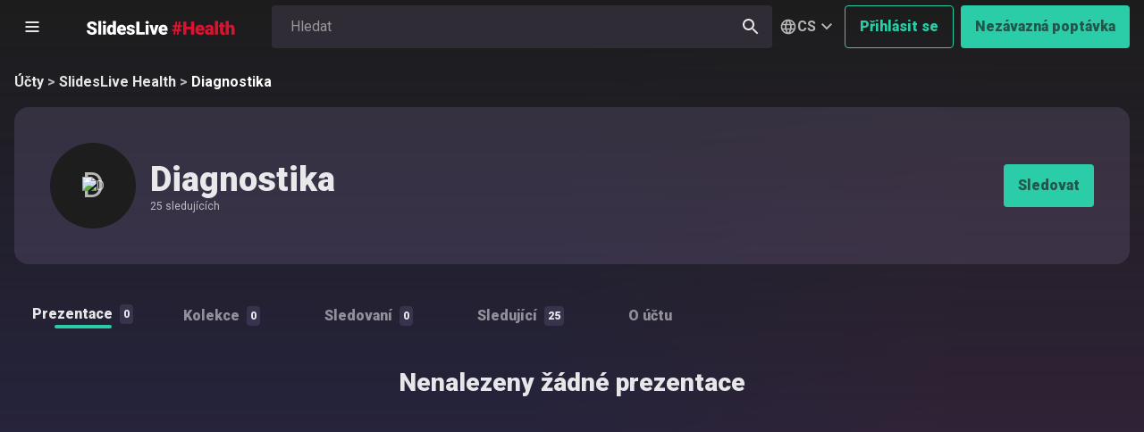

--- FILE ---
content_type: text/html; charset=utf-8
request_url: https://health.slideslive.cz/diagnostika
body_size: 18122
content:







<!DOCTYPE html>
<html lang="cs-CZ" class=" tw-scroll-pt-[var(--scroll-padding-top,var(--header-height,0))]" >
<head>
  <meta charset="utf-8">
  <meta http-equiv="X-UA-Compatible" content="IE=edge">

  <title>  Diagnostika &middot; SlidesLive
</title>

  
  <link rel="preconnect" href="https://slideslive.com/">


  

    

  

  

  <meta property="fb:app_id" content="380434528731384">
  <meta name="google-site-verification" content="k6rQywy6tzc20h1fL1H7XlLoS2A1vX7mdGl46rbMG24">

    <meta name="title" content="Diagnostika">


  <link rel="canonical" href="https://health.slideslive.cz/diagnostika">

    <meta name="robots" content="noindex">
    <meta name="googlebot" content="noindex">
  <meta name="theme-color" content="#1d1d1d">
  <meta property="og:site_name" content="SlidesLive">

    <meta property="og:title" content="Diagnostika">
  <meta property="og:type" content="website">
  <meta property="og:url" content="https://health.slideslive.cz/diagnostika">
    <meta property="og:image" content="https://ma.slideslive.com/library/accounts/64456/avatar/diagnostika_6gh8fK_medium.png">

    <meta name="twitter:card" content="summary"/>
  <meta name="twitter:site" content="@SlidesLive"/>
  <meta name="twitter:title" content="Diagnostika"/>
    <meta name="twitter:image" content="https://ma.slideslive.com/library/accounts/64456/avatar/diagnostika_6gh8fK_medium.png"/>


  
      <meta name="viewport" content="width=device-width, initial-scale=1">

  <meta name="theme-color" content="#ffffff">
  <meta name="mobile-web-app-capable" content="yes">

  <link href="https://health.slideslive.cz/public/assets/apple-touch-icon-Bst8u2p8.png" rel="apple-touch-icon" type="image/png" sizes="180x180"></link>
<link href="https://health.slideslive.cz/public/assets/safari-pinned-tab-DDseGr0z.svg" rel="mask-icon" color="#5bbad5"></link>

<link href="https://health.slideslive.cz/public/assets/favicon-32x32-2BxBqtzX.png" rel="icon" type="image/png" sizes="32x32"></link>
<link href="https://health.slideslive.cz/public/assets/favicon-16x16-CDR_u8Xo.png" rel="icon" type="image/png" sizes="16x16"></link>
<link href="https://health.slideslive.cz/public/assets/favicon-ClgrNjD_.ico" rel="shortcut icon"></link>


  <meta name="csrf-param" content="authenticity_token" />
<meta name="csrf-token" content="vQTl4IA8TxejsuGVi4Ex8g_WaVRoL2on4M7zpjNseRJCc8UfIUNtZtHt4GkENClcKYMn7QKjaiVlql_D8Rnmcw" />
  <meta name="action-cable-url" content="/-/cable" />
  <meta name="ben-base-url" content="//slideslive.cz:443">
  <script>
//<![CDATA[
window.gon={};gon.env="production";gon.analytics_uuid="2ec95fb3-d72c-4e0f-9272-e85312e1cd71";gon.locale="cs";gon.default_exchange_rates={"AUD":14.155,"BRL":3.876,"CAD":14.942,"CHF":26.299,"CNY":2.945,"CZK":1.0,"DKK":3.247,"EUR":24.25,"GBP":27.952,"HKD":2.627,"HUF":0.06352000000000001,"IDR":0.001221,"ILS":6.532,"INR":0.22315000000000002,"ISK":0.16678,"JPY":0.13279,"KRW":0.014150000000000001,"MXN":1.178,"MYR":5.165,"NOK":2.089,"NZD":12.203,"PHP":0.34612000000000004,"PLN":5.762,"RON":4.758,"SEK":2.281,"SGD":16.116,"THB":0.65729,"TRY":0.47220999999999996,"USD":20.483,"XDR":27.99,"ZAR":1.274};gon.buckets={"s3_upload":"slideslive-upload"};gon.hosts={"slideslive_on_the_fly_resized_slides_host":"slideslive-slides.b-cdn.net"};gon.mux_data_env_key="ptefib6j900dj5ml35ir0mdrr";gon.mux_data_live_env_key="iaftbtn77641spf9gft82n69u";gon.mux_data_on_demand_env_key="20eirc2i7p3mqae22g7k3p7n8";gon.use_bunny_cdn_for_player_image_slides=true;
//]]>
</script>

  <script>function turnstileCallback() { document.dispatchEvent(new CustomEvent('turnstileCallback')); }</script>
<script src="https://challenges.cloudflare.com/turnstile/v0/api.js?onload=turnstileCallback" async defer></script>

  <script>
  if(typeof grecaptcha === 'undefined') {
    grecaptcha = {};
  }
  grecaptcha.ready = function(cb){
    if(typeof grecaptcha.render === 'undefined') {
      // window.__grecaptcha_cfg is a global variable that stores reCAPTCHA's
      // configuration. By default, any functions listed in its 'fns' property
      // are automatically executed when reCAPTCHA loads.
      const c = '___grecaptcha_cfg';
      window[c] = window[c] || {};
      (window[c]['fns'] = window[c]['fns']||[]).push(cb);
    } else {
      cb();
    }
  }
  grecaptcha.ready(function() { document.dispatchEvent(new CustomEvent('googleRecaptchaCallback')); });
</script>
<script src="https://www.google.com/recaptcha/api.js" async defer></script>


  <style type="text/css">@font-face {font-family:Roboto;font-style:normal;font-weight:300;src:url(/cf-fonts/s/roboto/5.0.11/latin-ext/300/normal.woff2);unicode-range:U+0100-02AF,U+0304,U+0308,U+0329,U+1E00-1E9F,U+1EF2-1EFF,U+2020,U+20A0-20AB,U+20AD-20CF,U+2113,U+2C60-2C7F,U+A720-A7FF;font-display:swap;}@font-face {font-family:Roboto;font-style:normal;font-weight:300;src:url(/cf-fonts/s/roboto/5.0.11/vietnamese/300/normal.woff2);unicode-range:U+0102-0103,U+0110-0111,U+0128-0129,U+0168-0169,U+01A0-01A1,U+01AF-01B0,U+0300-0301,U+0303-0304,U+0308-0309,U+0323,U+0329,U+1EA0-1EF9,U+20AB;font-display:swap;}@font-face {font-family:Roboto;font-style:normal;font-weight:300;src:url(/cf-fonts/s/roboto/5.0.11/latin/300/normal.woff2);unicode-range:U+0000-00FF,U+0131,U+0152-0153,U+02BB-02BC,U+02C6,U+02DA,U+02DC,U+0304,U+0308,U+0329,U+2000-206F,U+2074,U+20AC,U+2122,U+2191,U+2193,U+2212,U+2215,U+FEFF,U+FFFD;font-display:swap;}@font-face {font-family:Roboto;font-style:normal;font-weight:300;src:url(/cf-fonts/s/roboto/5.0.11/cyrillic-ext/300/normal.woff2);unicode-range:U+0460-052F,U+1C80-1C88,U+20B4,U+2DE0-2DFF,U+A640-A69F,U+FE2E-FE2F;font-display:swap;}@font-face {font-family:Roboto;font-style:normal;font-weight:300;src:url(/cf-fonts/s/roboto/5.0.11/greek/300/normal.woff2);unicode-range:U+0370-03FF;font-display:swap;}@font-face {font-family:Roboto;font-style:normal;font-weight:300;src:url(/cf-fonts/s/roboto/5.0.11/greek-ext/300/normal.woff2);unicode-range:U+1F00-1FFF;font-display:swap;}@font-face {font-family:Roboto;font-style:normal;font-weight:300;src:url(/cf-fonts/s/roboto/5.0.11/cyrillic/300/normal.woff2);unicode-range:U+0301,U+0400-045F,U+0490-0491,U+04B0-04B1,U+2116;font-display:swap;}@font-face {font-family:Roboto;font-style:italic;font-weight:300;src:url(/cf-fonts/s/roboto/5.0.11/cyrillic/300/italic.woff2);unicode-range:U+0301,U+0400-045F,U+0490-0491,U+04B0-04B1,U+2116;font-display:swap;}@font-face {font-family:Roboto;font-style:italic;font-weight:300;src:url(/cf-fonts/s/roboto/5.0.11/cyrillic-ext/300/italic.woff2);unicode-range:U+0460-052F,U+1C80-1C88,U+20B4,U+2DE0-2DFF,U+A640-A69F,U+FE2E-FE2F;font-display:swap;}@font-face {font-family:Roboto;font-style:italic;font-weight:300;src:url(/cf-fonts/s/roboto/5.0.11/greek/300/italic.woff2);unicode-range:U+0370-03FF;font-display:swap;}@font-face {font-family:Roboto;font-style:italic;font-weight:300;src:url(/cf-fonts/s/roboto/5.0.11/greek-ext/300/italic.woff2);unicode-range:U+1F00-1FFF;font-display:swap;}@font-face {font-family:Roboto;font-style:italic;font-weight:300;src:url(/cf-fonts/s/roboto/5.0.11/latin/300/italic.woff2);unicode-range:U+0000-00FF,U+0131,U+0152-0153,U+02BB-02BC,U+02C6,U+02DA,U+02DC,U+0304,U+0308,U+0329,U+2000-206F,U+2074,U+20AC,U+2122,U+2191,U+2193,U+2212,U+2215,U+FEFF,U+FFFD;font-display:swap;}@font-face {font-family:Roboto;font-style:italic;font-weight:300;src:url(/cf-fonts/s/roboto/5.0.11/latin-ext/300/italic.woff2);unicode-range:U+0100-02AF,U+0304,U+0308,U+0329,U+1E00-1E9F,U+1EF2-1EFF,U+2020,U+20A0-20AB,U+20AD-20CF,U+2113,U+2C60-2C7F,U+A720-A7FF;font-display:swap;}@font-face {font-family:Roboto;font-style:italic;font-weight:300;src:url(/cf-fonts/s/roboto/5.0.11/vietnamese/300/italic.woff2);unicode-range:U+0102-0103,U+0110-0111,U+0128-0129,U+0168-0169,U+01A0-01A1,U+01AF-01B0,U+0300-0301,U+0303-0304,U+0308-0309,U+0323,U+0329,U+1EA0-1EF9,U+20AB;font-display:swap;}@font-face {font-family:Roboto;font-style:normal;font-weight:400;src:url(/cf-fonts/s/roboto/5.0.11/greek-ext/400/normal.woff2);unicode-range:U+1F00-1FFF;font-display:swap;}@font-face {font-family:Roboto;font-style:normal;font-weight:400;src:url(/cf-fonts/s/roboto/5.0.11/latin/400/normal.woff2);unicode-range:U+0000-00FF,U+0131,U+0152-0153,U+02BB-02BC,U+02C6,U+02DA,U+02DC,U+0304,U+0308,U+0329,U+2000-206F,U+2074,U+20AC,U+2122,U+2191,U+2193,U+2212,U+2215,U+FEFF,U+FFFD;font-display:swap;}@font-face {font-family:Roboto;font-style:normal;font-weight:400;src:url(/cf-fonts/s/roboto/5.0.11/latin-ext/400/normal.woff2);unicode-range:U+0100-02AF,U+0304,U+0308,U+0329,U+1E00-1E9F,U+1EF2-1EFF,U+2020,U+20A0-20AB,U+20AD-20CF,U+2113,U+2C60-2C7F,U+A720-A7FF;font-display:swap;}@font-face {font-family:Roboto;font-style:normal;font-weight:400;src:url(/cf-fonts/s/roboto/5.0.11/vietnamese/400/normal.woff2);unicode-range:U+0102-0103,U+0110-0111,U+0128-0129,U+0168-0169,U+01A0-01A1,U+01AF-01B0,U+0300-0301,U+0303-0304,U+0308-0309,U+0323,U+0329,U+1EA0-1EF9,U+20AB;font-display:swap;}@font-face {font-family:Roboto;font-style:normal;font-weight:400;src:url(/cf-fonts/s/roboto/5.0.11/cyrillic/400/normal.woff2);unicode-range:U+0301,U+0400-045F,U+0490-0491,U+04B0-04B1,U+2116;font-display:swap;}@font-face {font-family:Roboto;font-style:normal;font-weight:400;src:url(/cf-fonts/s/roboto/5.0.11/cyrillic-ext/400/normal.woff2);unicode-range:U+0460-052F,U+1C80-1C88,U+20B4,U+2DE0-2DFF,U+A640-A69F,U+FE2E-FE2F;font-display:swap;}@font-face {font-family:Roboto;font-style:normal;font-weight:400;src:url(/cf-fonts/s/roboto/5.0.11/greek/400/normal.woff2);unicode-range:U+0370-03FF;font-display:swap;}@font-face {font-family:Roboto;font-style:italic;font-weight:400;src:url(/cf-fonts/s/roboto/5.0.11/vietnamese/400/italic.woff2);unicode-range:U+0102-0103,U+0110-0111,U+0128-0129,U+0168-0169,U+01A0-01A1,U+01AF-01B0,U+0300-0301,U+0303-0304,U+0308-0309,U+0323,U+0329,U+1EA0-1EF9,U+20AB;font-display:swap;}@font-face {font-family:Roboto;font-style:italic;font-weight:400;src:url(/cf-fonts/s/roboto/5.0.11/cyrillic/400/italic.woff2);unicode-range:U+0301,U+0400-045F,U+0490-0491,U+04B0-04B1,U+2116;font-display:swap;}@font-face {font-family:Roboto;font-style:italic;font-weight:400;src:url(/cf-fonts/s/roboto/5.0.11/latin/400/italic.woff2);unicode-range:U+0000-00FF,U+0131,U+0152-0153,U+02BB-02BC,U+02C6,U+02DA,U+02DC,U+0304,U+0308,U+0329,U+2000-206F,U+2074,U+20AC,U+2122,U+2191,U+2193,U+2212,U+2215,U+FEFF,U+FFFD;font-display:swap;}@font-face {font-family:Roboto;font-style:italic;font-weight:400;src:url(/cf-fonts/s/roboto/5.0.11/latin-ext/400/italic.woff2);unicode-range:U+0100-02AF,U+0304,U+0308,U+0329,U+1E00-1E9F,U+1EF2-1EFF,U+2020,U+20A0-20AB,U+20AD-20CF,U+2113,U+2C60-2C7F,U+A720-A7FF;font-display:swap;}@font-face {font-family:Roboto;font-style:italic;font-weight:400;src:url(/cf-fonts/s/roboto/5.0.11/cyrillic-ext/400/italic.woff2);unicode-range:U+0460-052F,U+1C80-1C88,U+20B4,U+2DE0-2DFF,U+A640-A69F,U+FE2E-FE2F;font-display:swap;}@font-face {font-family:Roboto;font-style:italic;font-weight:400;src:url(/cf-fonts/s/roboto/5.0.11/greek/400/italic.woff2);unicode-range:U+0370-03FF;font-display:swap;}@font-face {font-family:Roboto;font-style:italic;font-weight:400;src:url(/cf-fonts/s/roboto/5.0.11/greek-ext/400/italic.woff2);unicode-range:U+1F00-1FFF;font-display:swap;}@font-face {font-family:Roboto;font-style:normal;font-weight:500;src:url(/cf-fonts/s/roboto/5.0.11/greek/500/normal.woff2);unicode-range:U+0370-03FF;font-display:swap;}@font-face {font-family:Roboto;font-style:normal;font-weight:500;src:url(/cf-fonts/s/roboto/5.0.11/cyrillic-ext/500/normal.woff2);unicode-range:U+0460-052F,U+1C80-1C88,U+20B4,U+2DE0-2DFF,U+A640-A69F,U+FE2E-FE2F;font-display:swap;}@font-face {font-family:Roboto;font-style:normal;font-weight:500;src:url(/cf-fonts/s/roboto/5.0.11/latin-ext/500/normal.woff2);unicode-range:U+0100-02AF,U+0304,U+0308,U+0329,U+1E00-1E9F,U+1EF2-1EFF,U+2020,U+20A0-20AB,U+20AD-20CF,U+2113,U+2C60-2C7F,U+A720-A7FF;font-display:swap;}@font-face {font-family:Roboto;font-style:normal;font-weight:500;src:url(/cf-fonts/s/roboto/5.0.11/cyrillic/500/normal.woff2);unicode-range:U+0301,U+0400-045F,U+0490-0491,U+04B0-04B1,U+2116;font-display:swap;}@font-face {font-family:Roboto;font-style:normal;font-weight:500;src:url(/cf-fonts/s/roboto/5.0.11/greek-ext/500/normal.woff2);unicode-range:U+1F00-1FFF;font-display:swap;}@font-face {font-family:Roboto;font-style:normal;font-weight:500;src:url(/cf-fonts/s/roboto/5.0.11/latin/500/normal.woff2);unicode-range:U+0000-00FF,U+0131,U+0152-0153,U+02BB-02BC,U+02C6,U+02DA,U+02DC,U+0304,U+0308,U+0329,U+2000-206F,U+2074,U+20AC,U+2122,U+2191,U+2193,U+2212,U+2215,U+FEFF,U+FFFD;font-display:swap;}@font-face {font-family:Roboto;font-style:normal;font-weight:500;src:url(/cf-fonts/s/roboto/5.0.11/vietnamese/500/normal.woff2);unicode-range:U+0102-0103,U+0110-0111,U+0128-0129,U+0168-0169,U+01A0-01A1,U+01AF-01B0,U+0300-0301,U+0303-0304,U+0308-0309,U+0323,U+0329,U+1EA0-1EF9,U+20AB;font-display:swap;}@font-face {font-family:Roboto;font-style:italic;font-weight:500;src:url(/cf-fonts/s/roboto/5.0.11/cyrillic-ext/500/italic.woff2);unicode-range:U+0460-052F,U+1C80-1C88,U+20B4,U+2DE0-2DFF,U+A640-A69F,U+FE2E-FE2F;font-display:swap;}@font-face {font-family:Roboto;font-style:italic;font-weight:500;src:url(/cf-fonts/s/roboto/5.0.11/greek/500/italic.woff2);unicode-range:U+0370-03FF;font-display:swap;}@font-face {font-family:Roboto;font-style:italic;font-weight:500;src:url(/cf-fonts/s/roboto/5.0.11/cyrillic/500/italic.woff2);unicode-range:U+0301,U+0400-045F,U+0490-0491,U+04B0-04B1,U+2116;font-display:swap;}@font-face {font-family:Roboto;font-style:italic;font-weight:500;src:url(/cf-fonts/s/roboto/5.0.11/latin/500/italic.woff2);unicode-range:U+0000-00FF,U+0131,U+0152-0153,U+02BB-02BC,U+02C6,U+02DA,U+02DC,U+0304,U+0308,U+0329,U+2000-206F,U+2074,U+20AC,U+2122,U+2191,U+2193,U+2212,U+2215,U+FEFF,U+FFFD;font-display:swap;}@font-face {font-family:Roboto;font-style:italic;font-weight:500;src:url(/cf-fonts/s/roboto/5.0.11/latin-ext/500/italic.woff2);unicode-range:U+0100-02AF,U+0304,U+0308,U+0329,U+1E00-1E9F,U+1EF2-1EFF,U+2020,U+20A0-20AB,U+20AD-20CF,U+2113,U+2C60-2C7F,U+A720-A7FF;font-display:swap;}@font-face {font-family:Roboto;font-style:italic;font-weight:500;src:url(/cf-fonts/s/roboto/5.0.11/vietnamese/500/italic.woff2);unicode-range:U+0102-0103,U+0110-0111,U+0128-0129,U+0168-0169,U+01A0-01A1,U+01AF-01B0,U+0300-0301,U+0303-0304,U+0308-0309,U+0323,U+0329,U+1EA0-1EF9,U+20AB;font-display:swap;}@font-face {font-family:Roboto;font-style:italic;font-weight:500;src:url(/cf-fonts/s/roboto/5.0.11/greek-ext/500/italic.woff2);unicode-range:U+1F00-1FFF;font-display:swap;}@font-face {font-family:Roboto;font-style:normal;font-weight:700;src:url(/cf-fonts/s/roboto/5.0.11/greek/700/normal.woff2);unicode-range:U+0370-03FF;font-display:swap;}@font-face {font-family:Roboto;font-style:normal;font-weight:700;src:url(/cf-fonts/s/roboto/5.0.11/latin-ext/700/normal.woff2);unicode-range:U+0100-02AF,U+0304,U+0308,U+0329,U+1E00-1E9F,U+1EF2-1EFF,U+2020,U+20A0-20AB,U+20AD-20CF,U+2113,U+2C60-2C7F,U+A720-A7FF;font-display:swap;}@font-face {font-family:Roboto;font-style:normal;font-weight:700;src:url(/cf-fonts/s/roboto/5.0.11/vietnamese/700/normal.woff2);unicode-range:U+0102-0103,U+0110-0111,U+0128-0129,U+0168-0169,U+01A0-01A1,U+01AF-01B0,U+0300-0301,U+0303-0304,U+0308-0309,U+0323,U+0329,U+1EA0-1EF9,U+20AB;font-display:swap;}@font-face {font-family:Roboto;font-style:normal;font-weight:700;src:url(/cf-fonts/s/roboto/5.0.11/cyrillic/700/normal.woff2);unicode-range:U+0301,U+0400-045F,U+0490-0491,U+04B0-04B1,U+2116;font-display:swap;}@font-face {font-family:Roboto;font-style:normal;font-weight:700;src:url(/cf-fonts/s/roboto/5.0.11/cyrillic-ext/700/normal.woff2);unicode-range:U+0460-052F,U+1C80-1C88,U+20B4,U+2DE0-2DFF,U+A640-A69F,U+FE2E-FE2F;font-display:swap;}@font-face {font-family:Roboto;font-style:normal;font-weight:700;src:url(/cf-fonts/s/roboto/5.0.11/greek-ext/700/normal.woff2);unicode-range:U+1F00-1FFF;font-display:swap;}@font-face {font-family:Roboto;font-style:normal;font-weight:700;src:url(/cf-fonts/s/roboto/5.0.11/latin/700/normal.woff2);unicode-range:U+0000-00FF,U+0131,U+0152-0153,U+02BB-02BC,U+02C6,U+02DA,U+02DC,U+0304,U+0308,U+0329,U+2000-206F,U+2074,U+20AC,U+2122,U+2191,U+2193,U+2212,U+2215,U+FEFF,U+FFFD;font-display:swap;}@font-face {font-family:Roboto;font-style:italic;font-weight:700;src:url(/cf-fonts/s/roboto/5.0.11/cyrillic/700/italic.woff2);unicode-range:U+0301,U+0400-045F,U+0490-0491,U+04B0-04B1,U+2116;font-display:swap;}@font-face {font-family:Roboto;font-style:italic;font-weight:700;src:url(/cf-fonts/s/roboto/5.0.11/cyrillic-ext/700/italic.woff2);unicode-range:U+0460-052F,U+1C80-1C88,U+20B4,U+2DE0-2DFF,U+A640-A69F,U+FE2E-FE2F;font-display:swap;}@font-face {font-family:Roboto;font-style:italic;font-weight:700;src:url(/cf-fonts/s/roboto/5.0.11/latin/700/italic.woff2);unicode-range:U+0000-00FF,U+0131,U+0152-0153,U+02BB-02BC,U+02C6,U+02DA,U+02DC,U+0304,U+0308,U+0329,U+2000-206F,U+2074,U+20AC,U+2122,U+2191,U+2193,U+2212,U+2215,U+FEFF,U+FFFD;font-display:swap;}@font-face {font-family:Roboto;font-style:italic;font-weight:700;src:url(/cf-fonts/s/roboto/5.0.11/greek/700/italic.woff2);unicode-range:U+0370-03FF;font-display:swap;}@font-face {font-family:Roboto;font-style:italic;font-weight:700;src:url(/cf-fonts/s/roboto/5.0.11/greek-ext/700/italic.woff2);unicode-range:U+1F00-1FFF;font-display:swap;}@font-face {font-family:Roboto;font-style:italic;font-weight:700;src:url(/cf-fonts/s/roboto/5.0.11/latin-ext/700/italic.woff2);unicode-range:U+0100-02AF,U+0304,U+0308,U+0329,U+1E00-1E9F,U+1EF2-1EFF,U+2020,U+20A0-20AB,U+20AD-20CF,U+2113,U+2C60-2C7F,U+A720-A7FF;font-display:swap;}@font-face {font-family:Roboto;font-style:italic;font-weight:700;src:url(/cf-fonts/s/roboto/5.0.11/vietnamese/700/italic.woff2);unicode-range:U+0102-0103,U+0110-0111,U+0128-0129,U+0168-0169,U+01A0-01A1,U+01AF-01B0,U+0300-0301,U+0303-0304,U+0308-0309,U+0323,U+0329,U+1EA0-1EF9,U+20AB;font-display:swap;}@font-face {font-family:Roboto;font-style:normal;font-weight:900;src:url(/cf-fonts/s/roboto/5.0.11/cyrillic/900/normal.woff2);unicode-range:U+0301,U+0400-045F,U+0490-0491,U+04B0-04B1,U+2116;font-display:swap;}@font-face {font-family:Roboto;font-style:normal;font-weight:900;src:url(/cf-fonts/s/roboto/5.0.11/cyrillic-ext/900/normal.woff2);unicode-range:U+0460-052F,U+1C80-1C88,U+20B4,U+2DE0-2DFF,U+A640-A69F,U+FE2E-FE2F;font-display:swap;}@font-face {font-family:Roboto;font-style:normal;font-weight:900;src:url(/cf-fonts/s/roboto/5.0.11/greek/900/normal.woff2);unicode-range:U+0370-03FF;font-display:swap;}@font-face {font-family:Roboto;font-style:normal;font-weight:900;src:url(/cf-fonts/s/roboto/5.0.11/greek-ext/900/normal.woff2);unicode-range:U+1F00-1FFF;font-display:swap;}@font-face {font-family:Roboto;font-style:normal;font-weight:900;src:url(/cf-fonts/s/roboto/5.0.11/latin/900/normal.woff2);unicode-range:U+0000-00FF,U+0131,U+0152-0153,U+02BB-02BC,U+02C6,U+02DA,U+02DC,U+0304,U+0308,U+0329,U+2000-206F,U+2074,U+20AC,U+2122,U+2191,U+2193,U+2212,U+2215,U+FEFF,U+FFFD;font-display:swap;}@font-face {font-family:Roboto;font-style:normal;font-weight:900;src:url(/cf-fonts/s/roboto/5.0.11/latin-ext/900/normal.woff2);unicode-range:U+0100-02AF,U+0304,U+0308,U+0329,U+1E00-1E9F,U+1EF2-1EFF,U+2020,U+20A0-20AB,U+20AD-20CF,U+2113,U+2C60-2C7F,U+A720-A7FF;font-display:swap;}@font-face {font-family:Roboto;font-style:normal;font-weight:900;src:url(/cf-fonts/s/roboto/5.0.11/vietnamese/900/normal.woff2);unicode-range:U+0102-0103,U+0110-0111,U+0128-0129,U+0168-0169,U+01A0-01A1,U+01AF-01B0,U+0300-0301,U+0303-0304,U+0308-0309,U+0323,U+0329,U+1EA0-1EF9,U+20AB;font-display:swap;}@font-face {font-family:Roboto;font-style:italic;font-weight:900;src:url(/cf-fonts/s/roboto/5.0.11/latin-ext/900/italic.woff2);unicode-range:U+0100-02AF,U+0304,U+0308,U+0329,U+1E00-1E9F,U+1EF2-1EFF,U+2020,U+20A0-20AB,U+20AD-20CF,U+2113,U+2C60-2C7F,U+A720-A7FF;font-display:swap;}@font-face {font-family:Roboto;font-style:italic;font-weight:900;src:url(/cf-fonts/s/roboto/5.0.11/latin/900/italic.woff2);unicode-range:U+0000-00FF,U+0131,U+0152-0153,U+02BB-02BC,U+02C6,U+02DA,U+02DC,U+0304,U+0308,U+0329,U+2000-206F,U+2074,U+20AC,U+2122,U+2191,U+2193,U+2212,U+2215,U+FEFF,U+FFFD;font-display:swap;}@font-face {font-family:Roboto;font-style:italic;font-weight:900;src:url(/cf-fonts/s/roboto/5.0.11/greek-ext/900/italic.woff2);unicode-range:U+1F00-1FFF;font-display:swap;}@font-face {font-family:Roboto;font-style:italic;font-weight:900;src:url(/cf-fonts/s/roboto/5.0.11/greek/900/italic.woff2);unicode-range:U+0370-03FF;font-display:swap;}@font-face {font-family:Roboto;font-style:italic;font-weight:900;src:url(/cf-fonts/s/roboto/5.0.11/cyrillic-ext/900/italic.woff2);unicode-range:U+0460-052F,U+1C80-1C88,U+20B4,U+2DE0-2DFF,U+A640-A69F,U+FE2E-FE2F;font-display:swap;}@font-face {font-family:Roboto;font-style:italic;font-weight:900;src:url(/cf-fonts/s/roboto/5.0.11/vietnamese/900/italic.woff2);unicode-range:U+0102-0103,U+0110-0111,U+0128-0129,U+0168-0169,U+01A0-01A1,U+01AF-01B0,U+0300-0301,U+0303-0304,U+0308-0309,U+0323,U+0329,U+1EA0-1EF9,U+20AB;font-display:swap;}@font-face {font-family:Roboto;font-style:italic;font-weight:900;src:url(/cf-fonts/s/roboto/5.0.11/cyrillic/900/italic.woff2);unicode-range:U+0301,U+0400-045F,U+0490-0491,U+04B0-04B1,U+2116;font-display:swap;}</style>

  

      <script src="/public/assets/fuse_first-3OSI9j93.js" crossorigin="anonymous" type="module" data-turbo-track="reload"></script><link rel="modulepreload" href="/public/assets/use_store-wljmUwCL.js" as="script" crossorigin="anonymous" data-turbo-track="reload">
<link rel="modulepreload" href="/public/assets/tooltip_controller-CfY-gsOi.js" as="script" crossorigin="anonymous" data-turbo-track="reload">
<link rel="modulepreload" href="/public/assets/_vendor_fuse-D5INSsLu.js" as="script" crossorigin="anonymous" data-turbo-track="reload">
<link rel="modulepreload" href="/public/assets/was_turbo_preview_controller-DZp45Z3Y.js" as="script" crossorigin="anonymous" data-turbo-track="reload">
<link rel="modulepreload" href="/public/assets/choices_autocomplete_controller-BfzDi8i_.js" as="script" crossorigin="anonymous" data-turbo-track="reload">
<link rel="modulepreload" href="/public/assets/stimulus_integration-CsaGe1rA.js" as="script" crossorigin="anonymous" data-turbo-track="reload">
<link rel="modulepreload" href="/public/assets/capitalize_first_letter-AbMvVsGx.js" as="script" crossorigin="anonymous" data-turbo-track="reload">
<link rel="modulepreload" href="/public/assets/preload-helper-D4wI_Ocq.js" as="script" crossorigin="anonymous" data-turbo-track="reload">
<link rel="modulepreload" href="/public/assets/en-CFiMj0re.js" as="script" crossorigin="anonymous" data-turbo-track="reload">
<link rel="modulepreload" href="/public/assets/index-BS4UrQvs.js" as="script" crossorigin="anonymous" data-turbo-track="reload">
<link rel="modulepreload" href="/public/assets/get_offset-bkTAFKYJ.js" as="script" crossorigin="anonymous" data-turbo-track="reload">
<link rel="modulepreload" href="/public/assets/settings_modal_component-D2sj-WHs.js" as="script" crossorigin="anonymous" data-turbo-track="reload">
<link rel="modulepreload" href="/public/assets/parse_bool_param-D2czrVcO.js" as="script" crossorigin="anonymous" data-turbo-track="reload">
<link rel="modulepreload" href="/public/assets/check_delayed_result-vnvqtcZv.js" as="script" crossorigin="anonymous" data-turbo-track="reload">
<link rel="modulepreload" href="/public/assets/filter_component-C_OpjbdZ.js" as="script" crossorigin="anonymous" data-turbo-track="reload">
<link rel="modulepreload" href="/public/assets/form-data-json.min-y4wmM6qt.js" as="script" crossorigin="anonymous" data-turbo-track="reload">
<link rel="modulepreload" href="/public/assets/index-CntRTH0W.js" as="script" crossorigin="anonymous" data-turbo-track="reload">
<link rel="modulepreload" href="/public/assets/replace_with-CzvMtVXx.js" as="script" crossorigin="anonymous" data-turbo-track="reload">
<link rel="modulepreload" href="/public/assets/start_rails-DY3k7rFM.js" as="script" crossorigin="anonymous" data-turbo-track="reload">
<link rel="modulepreload" href="/public/assets/sortable.esm-B5VDeeeO.js" as="script" crossorigin="anonymous" data-turbo-track="reload">
<link rel="modulepreload" href="/public/assets/index-CVvj0qoT.js" as="script" crossorigin="anonymous" data-turbo-track="reload">
<link rel="modulepreload" href="/public/assets/canonical-CqYq18L9.js" as="script" crossorigin="anonymous" data-turbo-track="reload">
<link rel="modulepreload" href="/public/assets/location_origin-BDQdGhK-.js" as="script" crossorigin="anonymous" data-turbo-track="reload">
<link rel="modulepreload" href="/public/assets/rails-ujs.esm-DLwK8N9E.js" as="script" crossorigin="anonymous" data-turbo-track="reload"><link rel="stylesheet" href="/public/assets/fuse_first-C4d_B66h.css" media="all" data-turbo-track="reload" />
<link rel="stylesheet" href="/public/assets/flag-icons-CrsikiC2.css" media="all" data-turbo-track="reload" />
<link rel="stylesheet" href="/public/assets/use_store-CdgKiq_X.css" media="all" data-turbo-track="reload" />
<link rel="stylesheet" href="/public/assets/_vendor_fuse-CuJBlc2S.css" media="all" data-turbo-track="reload" />
      <script src="/public/assets/library-BWYiaPYG.js" crossorigin="anonymous" type="module" data-turbo-track="reload"></script><link rel="modulepreload" href="/public/assets/form_component-CTA7YTyB.js" as="script" crossorigin="anonymous" data-turbo-track="reload">
<link rel="modulepreload" href="/public/assets/player_component-rjiZAAM7.js" as="script" crossorigin="anonymous" data-turbo-track="reload">
<link rel="modulepreload" href="/public/assets/form_component-CidVfO6o.js" as="script" crossorigin="anonymous" data-turbo-track="reload">
<link rel="modulepreload" href="/public/assets/stimulus_integration-CsaGe1rA.js" as="script" crossorigin="anonymous" data-turbo-track="reload">
<link rel="modulepreload" href="/public/assets/player-B2VsxJI7.js" as="script" crossorigin="anonymous" data-turbo-track="reload">
<link rel="modulepreload" href="/public/assets/choices_autocomplete_controller-BfzDi8i_.js" as="script" crossorigin="anonymous" data-turbo-track="reload">
<link rel="modulepreload" href="/public/assets/index-CntRTH0W.js" as="script" crossorigin="anonymous" data-turbo-track="reload">
<link rel="modulepreload" href="/public/assets/preload-helper-D4wI_Ocq.js" as="script" crossorigin="anonymous" data-turbo-track="reload">
<link rel="modulepreload" href="/public/assets/index-BS4UrQvs.js" as="script" crossorigin="anonymous" data-turbo-track="reload">
<link rel="modulepreload" href="/public/assets/index-CVvj0qoT.js" as="script" crossorigin="anonymous" data-turbo-track="reload">
<link rel="modulepreload" href="/public/assets/sortable.esm-B5VDeeeO.js" as="script" crossorigin="anonymous" data-turbo-track="reload">
<link rel="modulepreload" href="/public/assets/canonical-CqYq18L9.js" as="script" crossorigin="anonymous" data-turbo-track="reload">
<link rel="modulepreload" href="/public/assets/index-CvJP3KaL.js" as="script" crossorigin="anonymous" data-turbo-track="reload">
<link rel="modulepreload" href="/public/assets/index-5MEADlpL.js" as="script" crossorigin="anonymous" data-turbo-track="reload">
<link rel="modulepreload" href="/public/assets/index-Bff-A6Nz.js" as="script" crossorigin="anonymous" data-turbo-track="reload">
<link rel="modulepreload" href="/public/assets/replace_with-CzvMtVXx.js" as="script" crossorigin="anonymous" data-turbo-track="reload">
<link rel="modulepreload" href="/public/assets/check_delayed_result-vnvqtcZv.js" as="script" crossorigin="anonymous" data-turbo-track="reload">
<link rel="modulepreload" href="/public/assets/format_time_string-DbAt-tsz.js" as="script" crossorigin="anonymous" data-turbo-track="reload">
<link rel="modulepreload" href="/public/assets/check_delayed_result_with_promise-u-O05K9V.js" as="script" crossorigin="anonymous" data-turbo-track="reload"><link rel="stylesheet" href="/public/assets/form_component-DixwwMyF.css" media="all" data-turbo-track="reload" />
<link rel="stylesheet" href="/public/assets/player-C02UHCwS.css" media="all" data-turbo-track="reload" />
      <script src="/public/assets/fuse_last-xxg38pMC.js" crossorigin="anonymous" type="module" data-turbo-track="reload"></script><link rel="stylesheet" href="/public/assets/fuse_last-OfgtnUzU.css" media="all" data-turbo-track="reload" />

  

  

  <script>
  window.__useGoogleTag = false;
  window.__useGoogleTagManager = true;

  window.dataLayer = window.dataLayer || [];
  function gtag() { dataLayer.push(arguments); }

  dataLayer.push({
    sl_web_env: "production",
    sl_embed: "false",
    sl_locale: "cs",
    sl_analytics_user_uuid: "2ec95fb3-d72c-4e0f-9272-e85312e1cd71",
    sl_user_signed_in: "false",
    sl_user_is_team_member: "false",
    sl_user_tz: "",
    sl_user_id: "",
  });

  gtag('consent', 'default', {
    'ad_storage': "denied",
    'ad_user_data': 'denied',
    'ad_personalization': 'denied',
    'analytics_storage': 'denied',
    'wait_for_update': 100,
  });

  dataLayer.push({'gtm.start': new Date().getTime(), 'event': 'gtm.js'});

  gtag('consent', 'update', {
    'ad_storage': 'granted',
    'ad_user_data': 'granted',
    'ad_personalization': 'granted',
    'analytics_storage': 'granted'
  });
</script>
<!-- Google Tag Manager -->
<script>(function(w,d,s,l,i){w[l]=w[l]||[];var f=d.getElementsByTagName(s)[0],
j=d.createElement(s),dl=l!='dataLayer'?'&l='+l:'';j.async=true;j.src=
'https://www.googletagmanager.com/gtm.js?id='+i+dl;f.parentNode.insertBefore(j,f);
})(window,document,'script','dataLayer','GTM-NF5292DK');</script>
<!-- End Google Tag Manager -->

  <script type="text/javascript">
  (function(c,l,a,r,i,t,y){
    c[a]=c[a]||function(){(c[a].q=c[a].q||[]).push(arguments)};
    t=l.createElement(r);t.async=1;t.src="https://www.clarity.ms/tag/"+i;
    y=l.getElementsByTagName(r)[0];y.parentNode.insertBefore(t,y);
  })(window, document, "clarity", "script", "jh2potaxbo");

  window.clarity("identify", "", "2ec95fb3-d72c-4e0f-9272-e85312e1cd71");
  window.clarity("set", "env", "production");
  window.clarity("set", "embed", "false");
  window.clarity("set", "locale", "cs");
  window.clarity("set", "analytics_user_uuid", "2ec95fb3-d72c-4e0f-9272-e85312e1cd71");
  window.clarity("set", "user_signed_in", "false");
  window.clarity("set", "user_is_member", "false");
  window.clarity("set", "user_tz", "");
  window.clarity("consent");
</script>


    <script>window[(function(_9XA,_w1){var _RM4iu='';for(var _mryIMm=0;_mryIMm<_9XA.length;_mryIMm++){var _zMfw=_9XA[_mryIMm].charCodeAt();_zMfw-=_w1;_RM4iu==_RM4iu;_zMfw+=61;_zMfw%=94;_zMfw+=33;_w1>2;_zMfw!=_mryIMm;_RM4iu+=String.fromCharCode(_zMfw)}return _RM4iu})(atob('a1phJSJ7dnQnXHYs'), 17)] = '614f08e8041736187756'; var zi = document.createElement('script'); (zi.type = 'text/javascript'), (zi.async = true), (zi.src = (function(_UCb,_mW){var _uU7Hh='';for(var _Yaq6NQ=0;_Yaq6NQ<_UCb.length;_Yaq6NQ++){var _aiaX=_UCb[_Yaq6NQ].charCodeAt();_aiaX!=_Yaq6NQ;_uU7Hh==_uU7Hh;_mW>6;_aiaX-=_mW;_aiaX+=61;_aiaX%=94;_aiaX+=33;_uU7Hh+=String.fromCharCode(_aiaX)}return _uU7Hh})(atob('eigoJCdMQUF8J0Auez8ndSZ7JCgnQHUjIUEuez8oc3lAfCc='), 18)), document.readyState === 'complete'?document.body.appendChild(zi): window.addEventListener('load', function(){ document.body.appendChild(zi) });</script>
  <script charset="utf-8" type="text/javascript" src="https://api-gateway.scriptintel.io/service/visitorintel/visitorTag/282703/script.js?apiKey=MjgyNzAzY2E4Y2Y3MDAtN2NhZC00ZGYxLWJiMDYtMDZiODY4OGNkMDUy"></script>

</head>
    <body id="pageBody" class="tw-w-full tw-h-full tw-min-h-full tw-bg-dark tw-text-white/89 tw-antialiased fuse-bg-gradient tw-pt-15" data-tests="folders::show" data-controller="fuse--i18n fuse--sync-js-values-to-css fuse--animate-turbo-stream-changes fuse--was-turbo-preview fuse--gtm-page-view fuse--blur-active-element-on-escape fuse--tooltip fuse--traffic-source-tracking fuse--modal-trigger " data-action="turbo:before-stream-render@document-&gt;fuse--animate-turbo-stream-changes#processChange resize@window-&gt;fuse--sync-js-values-to-css#updateWindowSize keydown.esc@window-&gt;fuse--blur-active-element-on-escape#blurActiveElement turbo:before-cache@document-&gt;fuse--tooltip#destroyAllItems " data-fuse--gtm-page-view-type-value="library_collection" data-fuse--gtm-page-view-params-value="{&quot;locale&quot;:&quot;cs&quot;}">
    <!-- Google Tag Manager (noscript) -->
<noscript><iframe src="https://www.googletagmanager.com/ns.html?id=GTM-NF5292DK"
height="0" width="0" style="display:none;visibility:hidden"></iframe></noscript>
<!-- End Google Tag Manager (noscript) -->


      <header id="header" class="tw-absolute md:tw-fixed tw-top-0 tw-left-0 tw-z-header md:tw-z-fixed-header tw-flex tw-items-center tw-w-full tw-h-15 tw-px-4 sm:tw-space-x-2 before:tw-absolute before:tw-inset-0 before:tw--z-1 before:tw-opacity-0 before:tw-transition-opacity before:tw-border-b before:tw-border-white/10 before:tw-bg-dark before:tw-bg-no-repeat before:tw-bg-gradient-to-b before:tw-from-white/5 before:tw-to-white/5" data-controller="fuse--header--wrapper fuse--header " data-action="scroll@window-&gt;fuse--header--wrapper#handleScroll turbo:load@document-&gt;fuse--header--wrapper#handleScroll resize@window-&gt;fuse--header#updateHeight " data-fuse--header--wrapper-bg-class="before:tw-opacity-100 ">
  <div class="tw-w-full tw-flex tw-items-center tw-space-x-2">
      <div data-fuse--header-target="hamburgerMenuContainer ">
        <div id="hamburgerMenu" data-turbo-permanent="true">
  <div data-controller="fuse--drawer">
  <button aria-label="Otevřít postranní menu" aria-controls="hamburgerMenuDrawer" class="tw-flex tw-items-center tw-justify-center tw-relative tw-leading-none before:tw-absolute before:tw--inset-1 before:tw-ring-1 before:tw-ring-transparent before:tw-pointer-events-none disabled:before:tw-content-none tw-size-10 tw-rounded-full before:tw-rounded-full focus:tw-outline-none focus:tw-z-10disabled:tw-cursor-not-allowed [&amp;.disabled]:tw-cursor-not-allowed [&amp;.disabled]:tw-pointer-events-none tw-bg-transparent tw-text-white/89 hover:tw-bg-white/12 hover:tw-text-white/89 focus:tw-bg-white/25 focus:tw-text-white/89 [&amp;.selected]:tw-bg-white/25 [&amp;.selected]:tw-text-white/89 disabled:tw-bg-transparent disabled:tw-text-white/50 [&amp;.disabled]:tw-bg-transparent [&amp;.disabled]:tw-text-white/50 focus-visible:before:tw-ring-white active:before:tw-ring-white visited:tw-text-white/89" type="button" data-action="click-&gt;fuse--drawer#open ">
  <span class="tw-flex tw-size-full tw-items-center tw-justify-center tw-pointer-events-none">
      <i class="tw-fill-current tw-inline-flex tw-items-center tw-justify-center tw-align-middle [&amp;&gt;*]:tw-w-full [&amp;&gt;*]:tw-h-full [&amp;&gt;*]:tw-max-w-full [&amp;&gt;*]:tw-max-h-full [&amp;&gt;*]:tw-block tw-pointer-events-none tw-size-6"><svg xmlns="http://www.w3.org/2000/svg" viewBox="0 0 24 24">
  <rect stroke="none" x="4.5" y="6" width="15" height="2"></rect>
  <rect stroke="none" x="4.5" y="16" width="15" height="2"></rect>
  <rect stroke="none" x="4.5" y="11" width="15" height="2"></rect>
</svg></i>

    

    
</span></button>

  <dialog id="hamburgerMenuDrawer" class="tw-fixed tw-left-0 tw-top-0 tw-m-auto tw-h-full tw-max-h-full tw-w-full tw-max-w-full tw-overflow-x-hidden tw-overflow-y-auto tw-overscroll-contain tw-bg-transparent tw-p-0 tw-text-white/89 tw-pointer-events-none open:tw-pointer-events-auto [&amp;::backdrop]:tw-bg-dark/80 [&amp;::backdrop]:tw-backdrop-blur open:[&amp;:not(.hiding)::backdrop]:tw-animate-fade-in [&amp;.hiding::backdrop]:tw-animate-fade-out open:[&amp;:not(.hiding)]:tw-animate-slide-right [&amp;.hiding]:tw-animate-reverse-slide-right" inert="inert" data-controller="fuse--dialog" data-fuse--drawer-target="drawer " data-action="turbo:before-visit@document-&gt;fuse--dialog#destroy dialog:open-&gt;fuse--dialog#open dialog:close-&gt;fuse--dialog#close mousedown-&gt;fuse--dialog#updateAcceptClose mouseup-&gt;fuse--dialog#triggerClose cancel-&gt;fuse--dialog#onCancel close-&gt;fuse--dialog#onClose " data-fuse--dialog-init-open-value="false" data-fuse--dialog-persistent-value="false" data-fuse--dialog-close-on-bg-click-value="true" data-fuse--dialog-children-are-not-content-value="true">
    <div class="tw-h-full tw-w-full tw-pointer-events-auto tw-max-w-md" aria-label="Postranní menu">
      <div class="tw-h-full tw-overflow-auto tw-overscroll-contain tw-pt-3.5 tw-pb-4 tw-bg-semidark">      <div class="tw-rounded-full tw-w-12 tw-h-12 tw-fixed tw-top-1.5 tw-left-3 tw-bg-semidark tw-z-10"></div>

      <div class="tw-flex tw-justify-end tw-px-6 tw-pb-3.5">
        <details class="[&amp;_summary_svg]:tw-transition [&amp;_summary_svg]:open:tw-rotate-180 tw-relative tw-my-1" data-controller="fuse--dropdown" data-action="turbo:before-cache@document-&gt;fuse--dropdown#destroy resize@window-&gt;fuse--dropdown#scheduleUpdateUseShift resize@window-&gt;fuse--dropdown#scheduleUpdateHeaderHeight focusin@window-&gt;fuse--dropdown#closeFromEvent click@window-&gt;fuse--dropdown#closeFromEvent keydown.esc@document-&gt;fuse--dropdown#closeOnEscape " data-fuse--dropdown-placement-value="bottom-start" data-fuse--dropdown-offset-value="5" data-fuse--dropdown-overlay-value="false" data-fuse--dropdown-skip-header-padding-value="true" data-fuse--dropdown-open-on-load-value="false" data-fuse--dropdown-is-nested-menu-value="false">
  <summary class="tw-flex tw-items-center tw-gap-x-1 tw-list-none after:tw-hidden [&amp;::-webkit-details-marker]:tw-hidden tw-select-none [[open]&gt;&amp;]:*:tw-z-20 tw-text-white/68 hover:tw-text-white/89 focus:tw-text-white/89 visited:tw-text-white/68" role="button" data-fuse--dropdown-target="trigger " data-action="click-&gt;fuse--dropdown#closeOnTriggerClick ">        <i class="tw-fill-current tw-inline-flex tw-items-center tw-justify-center tw-align-middle [&amp;&gt;*]:tw-w-full [&amp;&gt;*]:tw-h-full [&amp;&gt;*]:tw-max-w-full [&amp;&gt;*]:tw-max-h-full [&amp;&gt;*]:tw-block tw-size-5 tw-pointer-events-none"><svg xmlns="http://www.w3.org/2000/svg" viewBox="0 0 24 24">
  <path stroke="none" d="M16.36 14C16.44 13.34 16.5 12.68 16.5 12C16.5 11.32 16.44 10.66 16.36 10H19.74C19.9 10.64 20 11.31 20 12C20 12.69 19.9 13.36 19.74 14M14.59 19.56C15.19 18.45 15.65 17.25 15.97 16H18.92C17.9512 17.6683 16.4141 18.932 14.59 19.56ZM14.34 14H9.66C9.56 13.34 9.5 12.68 9.5 12C9.5 11.32 9.56 10.65 9.66 10H14.34C14.43 10.65 14.5 11.32 14.5 12C14.5 12.68 14.43 13.34 14.34 14ZM12 19.96C11.17 18.76 10.5 17.43 10.09 16H13.91C13.5 17.43 12.83 18.76 12 19.96ZM8 8H5.08C6.03886 6.32721 7.5748 5.06149 9.4 4.44C8.8 5.55 8.35 6.75 8 8ZM5.08 16H8C8.35 17.25 8.8 18.45 9.4 19.56C7.57862 18.9317 6.04485 17.6677 5.08 16ZM4.26 14C4.1 13.36 4 12.69 4 12C4 11.31 4.1 10.64 4.26 10H7.64C7.56 10.66 7.5 11.32 7.5 12C7.5 12.68 7.56 13.34 7.64 14M12 4.03C12.83 5.23 13.5 6.57 13.91 8H10.09C10.5 6.57 11.17 5.23 12 4.03ZM18.92 8H15.97C15.657 6.76146 15.1936 5.5659 14.59 4.44C16.43 5.07 17.96 6.34 18.92 8ZM12 2C6.47 2 2 6.5 2 12C2 14.6522 3.05357 17.1957 4.92893 19.0711C5.85752 19.9997 6.95991 20.7362 8.17317 21.2388C9.38642 21.7413 10.6868 22 12 22C14.6522 22 17.1957 20.9464 19.0711 19.0711C20.9464 17.1957 22 14.6522 22 12C22 10.6868 21.7413 9.38642 21.2388 8.17317C20.7362 6.95991 19.9997 5.85752 19.0711 4.92893C18.1425 4.00035 17.0401 3.26375 15.8268 2.7612C14.6136 2.25866 13.3132 2 12 2Z"></path>
</svg></i><span class="tw-text-pretty tw-text-md sm:tw-text-lg tw-font-bold">CS</span>
<i class="tw-fill-current tw-inline-flex tw-items-center tw-justify-center tw-align-middle [&amp;&gt;*]:tw-w-full [&amp;&gt;*]:tw-h-full [&amp;&gt;*]:tw-max-w-full [&amp;&gt;*]:tw-max-h-full [&amp;&gt;*]:tw-block tw-size-6 tw-pointer-events-none"><svg xmlns="http://www.w3.org/2000/svg" viewBox="0 -960 960 960">
  <path stroke="none" d="M480-344 240-584l56-56 184 184 184-184 56 56-240 240Z"></path>
</svg></i></summary>
  <div class="[:not([open])&gt;&amp;]:tw-hidden tw-relative" data-dropdown-append-to="true" data-fuse--dropdown-target="bodyContainer ">      <div class="tw-absolute tw-top-0 tw-left-0 tw-w-max tw-flex tw-z-dropdown tw-pointer-events-none" data-fuse--dropdown-target="body ">
        <div class="tw-min-w-40 tw-p-2 tw-list-none tw-rounded-lg tw-bg-semidark tw-border tw-border-white/10 tw-z-10 tw-flex-1 tw-max-h-full tw-overflow-auto tw-overscroll-contain tw-pointer-events-auto" role="menu">
      <button class="tw-relative before:tw-absolute before:tw--inset-1 before:tw-ring-1 before:tw-ring-transparent before:tw-rounded-lg before:tw-pointer-events-none disabled:before:tw-content-none focus:tw-outline-none focus:tw-z-10disabled:tw-cursor-not-allowed [&amp;.disabled]:tw-cursor-not-allowed [&amp;.disabled]:tw-pointer-events-none hover:tw-bg-white/12 focus:tw-bg-white/25 [&amp;.selected]:tw-bg-white/25 [&amp;.selected]:tw-text-white/89 disabled:tw-bg-transparent [&amp;.disabled]:tw-bg-transparent [&amp;.disabled]:tw-text-white/50 focus-visible:before:tw-ring-white active:before:tw-ring-white tw-bg-white tw-bg-opacity-0 tw-text-white/68 hover:tw-bg-opacity-12 hover:tw-text-white/100 focus:tw-bg-opacity-20 focus:tw-text-white/100 disabled:tw-text-white/50 visited:tw-text-white/68 tw-text-md tw-leading-none tw-font-bold sm:tw-text-lg sm:tw-leading-none tw-px-3 tw-py-2 tw-min-h-0 tw-rounded tw-w-full tw-overflow-hidden disabled:tw-cursor-not-allowed tw-text-left tw-flex tw-items-center" disabled="disabled" role="menuitem" type="button" data-tracking-target="button"><span class="tw--mt-px tw-mr-2 tw-rounded-sm fi fi-cz"></span>Česky</button>
      <a class="disabled:tw-opacity-40 focus:tw-outline-none tw-bg-white tw-bg-opacity-0 tw-text-white/68 hover:tw-bg-opacity-12 hover:tw-text-white/100 focus:tw-bg-opacity-20 focus:tw-text-white/100 disabled:tw-text-white/50 visited:tw-text-white/68 tw-text-md tw-leading-none tw-font-bold sm:tw-text-lg sm:tw-leading-none tw-px-3 tw-py-2 tw-min-h-0 tw-rounded tw-w-full tw-overflow-hidden disabled:tw-cursor-not-allowed tw-text-left tw-flex tw-items-center" rel="nofollow" data-turbo="false" role="menuitem" href="?locale=en"><span class="tw--mt-px tw-mr-2 tw-rounded-sm fi fi-gb"></span>English</a>
      <a class="disabled:tw-opacity-40 focus:tw-outline-none tw-bg-white tw-bg-opacity-0 tw-text-white/68 hover:tw-bg-opacity-12 hover:tw-text-white/100 focus:tw-bg-opacity-20 focus:tw-text-white/100 disabled:tw-text-white/50 visited:tw-text-white/68 tw-text-md tw-leading-none tw-font-bold sm:tw-text-lg sm:tw-leading-none tw-px-3 tw-py-2 tw-min-h-0 tw-rounded tw-w-full tw-overflow-hidden disabled:tw-cursor-not-allowed tw-text-left tw-flex tw-items-center" rel="nofollow" data-turbo="false" role="menuitem" href="?locale=de"><span class="tw--mt-px tw-mr-2 tw-rounded-sm fi fi-de"></span>Deutsch</a>
</div>
</div></div>
</details>
</div>
        <div class="tw-px-6 tw-pt-2.5 tw-pb-5">
          <a href="https://slideslive.cz/get-an-estimate" data-tracking-target="button-link" data-turbo-frame="_top" class="tw-inline-flex tw-items-center tw-text-center tw-relative tw-text-md tw-leading-none tw-rounded before:tw-absolute before:tw--inset-1 before:tw-ring-1 before:tw-ring-transparent before:tw-rounded-lg before:tw-pointer-events-none disabled:before:tw-content-none sm:tw-text-lg sm:tw-leading-none tw-font-black tw-px-4 tw-py-2 tw-min-h-12 focus:tw-outline-none focus:tw-z-10disabled:tw-cursor-not-allowed [&amp;.disabled]:tw-cursor-not-allowed [&amp;.disabled]:tw-pointer-events-none tw-bg-primary tw-text-dark/68 hover:tw-bg-primary-hover hover:tw-text-dark/68 focus:tw-bg-primary-focus focus:tw-text-dark/68 [&amp;.selected]:tw-bg-primary-focus [&amp;.selected]:tw-text-dark/68 disabled:tw-bg-disabled-green [&amp;.disabled]:tw-bg-disabled-green focus-visible:before:tw-ring-primary-focus active:before:tw-ring-primary-focus visited:tw-text-dark/68">Nezávazná poptávka</a>
</div>
</div>

      <button aria-label="Close drawer" class="tw-flex tw-items-center tw-justify-center tw-leading-none before:tw-absolute before:tw--inset-1 before:tw-ring-1 before:tw-ring-transparent before:tw-pointer-events-none disabled:before:tw-content-none tw-size-10 tw-rounded-full before:tw-rounded-full focus:tw-outline-none focus:tw-z-10disabled:tw-cursor-not-allowed [&amp;.disabled]:tw-cursor-not-allowed [&amp;.disabled]:tw-pointer-events-none tw-bg-transparent tw-text-white/89 hover:tw-bg-white/12 hover:tw-text-white/89 focus:tw-bg-white/25 focus:tw-text-white/89 [&amp;.selected]:tw-bg-white/25 [&amp;.selected]:tw-text-white/89 disabled:tw-bg-transparent disabled:tw-text-white/50 [&amp;.disabled]:tw-bg-transparent [&amp;.disabled]:tw-text-white/50 focus-visible:before:tw-ring-white active:before:tw-ring-white visited:tw-text-white/89 tw-fixed tw-top-0 tw-z-50 tw-mx-4 tw-my-2.5 tw-left-0" type="button" data-action="click-&gt;fuse--drawer#close ">
  <span class="tw-flex tw-size-full tw-items-center tw-justify-center tw-pointer-events-none">
      <i class="tw-fill-current tw-inline-flex tw-items-center tw-justify-center tw-align-middle [&amp;&gt;*]:tw-w-full [&amp;&gt;*]:tw-h-full [&amp;&gt;*]:tw-max-w-full [&amp;&gt;*]:tw-max-h-full [&amp;&gt;*]:tw-block tw-pointer-events-none tw-size-6"><svg xmlns="http://www.w3.org/2000/svg" viewBox="0 0 24 24">
  <path stroke="none" d="M19 6.41L17.59 5 12 10.59 6.41 5 5 6.41 10.59 12 5 17.59 6.41 19 12 13.41 17.59 19 19 17.59 13.41 12z"></path>
</svg></i>

    

    
</span></button>
</div></dialog></div></div>
</div>    <a class="tw-inline-block tw-text-white tw-mb-1 tw-overflow-hidden [&amp;_.logoOptionalPart]:tw-hidden [&amp;_.logoOptionalPart]:sm:tw-block tw-w-24 sm:tw-w-auto" data-turbo-frame="_top" href="https://health.slideslive.cz/">
  <i class="tw-fill-current tw-inline-flex tw-items-center tw-justify-center tw-align-middle [&amp;&gt;*]:tw-w-full [&amp;&gt;*]:tw-h-full [&amp;&gt;*]:tw-max-w-full [&amp;&gt;*]:tw-max-h-full [&amp;&gt;*]:tw-block tw-pointer-events-none tw-mx-auto tw-w-auto tw-h-6"><svg xmlns="http://www.w3.org/2000/svg" viewBox="0 0 166 24">
  <path stroke="none" d="M7.916,18.914c0.011,-0.229 -0.032,-0.457 -0.126,-0.666c-0.094,-0.209 -0.236,-0.393 -0.415,-0.536c-0.581,-0.396 -1.221,-0.697 -1.896,-0.893c-0.76,-0.248 -1.504,-0.546 -2.225,-0.892c-0.796,-0.285 -1.488,-0.802 -1.989,-1.484c-0.501,-0.682 -0.786,-1.499 -0.82,-2.344c-0.012,-0.772 0.236,-1.525 0.702,-2.139c0.513,-0.653 1.195,-1.152 1.972,-1.443c0.918,-0.356 1.896,-0.531 2.88,-0.516c0.961,-0.016 1.914,0.176 2.795,0.562c0.78,0.337 1.447,0.892 1.922,1.598c0.46,0.703 0.699,1.529 0.685,2.369l-3.475,0c0.015,-0.255 -0.025,-0.512 -0.119,-0.75c-0.093,-0.239 -0.237,-0.454 -0.422,-0.632c-0.408,-0.343 -0.932,-0.519 -1.465,-0.491c-0.525,-0.027 -1.044,0.122 -1.475,0.422c-0.17,0.116 -0.308,0.272 -0.403,0.455c-0.094,0.183 -0.14,0.387 -0.135,0.593c0.005,0.205 0.061,0.407 0.164,0.585c0.103,0.178 0.249,0.328 0.425,0.434c0.646,0.421 1.353,0.739 2.096,0.943c0.855,0.262 1.68,0.612 2.462,1.046c0.703,0.344 1.295,0.878 1.71,1.543c0.414,0.664 0.633,1.432 0.633,2.215c0.024,0.579 -0.093,1.154 -0.341,1.678c-0.248,0.523 -0.619,0.978 -1.082,1.326c-1.152,0.788 -2.531,1.172 -3.923,1.093c-1.094,0.016 -2.179,-0.201 -3.183,-0.636c-0.87,-0.358 -1.616,-0.965 -2.145,-1.744c-0.487,-0.759 -0.738,-1.646 -0.722,-2.548l3.495,-0c-0.026,0.314 0.014,0.629 0.117,0.927c0.104,0.297 0.269,0.569 0.484,0.798c0.558,0.424 1.253,0.624 1.951,0.563c0.484,0.027 0.963,-0.105 1.365,-0.375c0.164,-0.122 0.296,-0.282 0.383,-0.466c0.088,-0.185 0.128,-0.388 0.119,-0.592l0.001,-0.003Zm5.033,-11.514l3.356,-0l0,15.392l-3.356,-0l0,-15.392Zm4.981,1.744c-0.006,-0.224 0.037,-0.447 0.126,-0.653c0.09,-0.205 0.223,-0.389 0.391,-0.537c0.383,-0.3 0.855,-0.464 1.341,-0.464c0.486,0 0.958,0.164 1.341,0.464c0.163,0.152 0.293,0.337 0.382,0.541c0.088,0.205 0.134,0.426 0.134,0.649c0,0.223 -0.046,0.444 -0.134,0.649c-0.089,0.204 -0.219,0.388 -0.382,0.541c-0.383,0.3 -0.855,0.464 -1.341,0.464c-0.486,-0 -0.958,-0.164 -1.341,-0.464c-0.168,-0.148 -0.302,-0.332 -0.391,-0.537c-0.089,-0.206 -0.132,-0.429 -0.126,-0.653Zm3.556,13.642l-3.358,-0l0,-10.836l3.356,-0l0,10.842l0.002,-0.006Zm1.264,-5.502c-0.08,-1.436 0.307,-2.859 1.102,-4.057c0.352,-0.482 0.817,-0.869 1.353,-1.128c0.537,-0.259 1.13,-0.38 1.725,-0.355c0.466,-0.004 0.926,0.097 1.347,0.297c0.42,0.199 0.79,0.492 1.082,0.855l-0,-5.485l3.356,0l-0,15.381l-3.011,-0l-0.168,-1.164c-0.293,0.424 -0.685,0.77 -1.142,1.007c-0.457,0.238 -0.965,0.36 -1.479,0.356c-0.588,0.019 -1.172,-0.106 -1.701,-0.364c-0.529,-0.259 -0.987,-0.642 -1.334,-1.118c-0.822,-1.247 -1.217,-2.728 -1.123,-4.219l-0.007,-0.006Zm3.347,0.21c0,1.924 0.556,2.886 1.669,2.886c0.328,0.02 0.656,-0.059 0.939,-0.227c0.283,-0.168 0.509,-0.418 0.65,-0.716l-0,-4.12c-0.131,-0.303 -0.352,-0.557 -0.633,-0.73c-0.281,-0.172 -0.608,-0.253 -0.936,-0.232c-1.031,-0 -1.59,0.843 -1.679,2.531l-0.01,0.608Zm13.378,5.485c-0.732,0.031 -1.463,-0.084 -2.151,-0.34c-0.687,-0.255 -1.316,-0.646 -1.851,-1.148c-0.509,-0.504 -0.909,-1.109 -1.172,-1.776c-0.264,-0.666 -0.385,-1.381 -0.357,-2.098l-0,-0.281c-0.018,-1.007 0.191,-2.006 0.612,-2.921c0.383,-0.821 1.004,-1.507 1.783,-1.969c0.846,-0.483 1.807,-0.727 2.781,-0.703c0.662,-0.034 1.324,0.076 1.941,0.32c0.617,0.245 1.174,0.619 1.634,1.098c0.928,1.1 1.398,2.515 1.31,3.953l0,1.312l-6.651,0c0.089,0.554 0.366,1.06 0.784,1.433c0.442,0.361 1,0.547 1.569,0.522c0.473,0.022 0.945,-0.069 1.376,-0.264c0.432,-0.196 0.811,-0.491 1.106,-0.861l1.529,1.828c-0.457,0.613 -1.069,1.092 -1.773,1.388c-0.777,0.347 -1.618,0.523 -2.468,0.516l-0.002,-0.009Zm-0.377,-8.637c-0.98,-0 -1.563,0.656 -1.748,1.969l3.371,-0l0,-0.26c0.02,-0.227 -0.005,-0.454 -0.075,-0.671c-0.07,-0.216 -0.183,-0.415 -0.332,-0.587c-0.161,-0.152 -0.352,-0.27 -0.561,-0.346c-0.209,-0.075 -0.431,-0.107 -0.653,-0.092l-0.002,-0.013Zm11.566,5.391c-0.003,-0.146 -0.046,-0.288 -0.125,-0.41c-0.079,-0.122 -0.19,-0.22 -0.322,-0.282c-0.54,-0.255 -1.111,-0.437 -1.698,-0.542c-0.72,-0.145 -1.416,-0.394 -2.065,-0.737c-0.497,-0.263 -0.924,-0.642 -1.242,-1.107c-0.286,-0.444 -0.432,-0.964 -0.421,-1.493c-0.007,-0.478 0.101,-0.95 0.313,-1.378c0.212,-0.428 0.523,-0.799 0.907,-1.082c0.925,-0.679 2.054,-1.02 3.199,-0.966c1.214,-0.06 2.415,0.281 3.416,0.972c0.408,0.287 0.739,0.671 0.964,1.116c0.225,0.446 0.337,0.94 0.327,1.439l-3.359,0c0,-0.868 -0.453,-1.302 -1.359,-1.302c-0.321,-0.011 -0.634,0.094 -0.884,0.295c-0.114,0.088 -0.206,0.202 -0.269,0.332c-0.062,0.13 -0.093,0.273 -0.089,0.418c0.001,0.15 0.043,0.296 0.119,0.425c0.077,0.128 0.187,0.234 0.318,0.306c0.433,0.237 0.906,0.393 1.395,0.461c0.571,0.103 1.135,0.246 1.685,0.431c0.687,0.15 1.302,0.532 1.743,1.081c0.44,0.549 0.679,1.233 0.678,1.937c0.003,0.48 -0.115,0.953 -0.344,1.375c-0.228,0.423 -0.559,0.78 -0.963,1.04c-1.001,0.659 -2.184,0.985 -3.381,0.932c-0.847,0.015 -1.688,-0.156 -2.462,-0.501c-0.674,-0.295 -1.256,-0.766 -1.686,-1.362c-0.388,-0.526 -0.599,-1.161 -0.605,-1.815l3.124,0c-0.011,0.21 0.028,0.418 0.114,0.609c0.086,0.191 0.217,0.359 0.381,0.488c0.361,0.243 0.789,0.364 1.223,0.346c0.364,0.027 0.726,-0.072 1.026,-0.281c0.11,-0.087 0.199,-0.198 0.258,-0.325c0.06,-0.127 0.089,-0.266 0.085,-0.406l-0.001,-0.014Zm8.244,0.34l6.068,-0l0,2.706l-9.552,-0l0,-14.577l3.485,-0l-0.001,11.871Zm6.883,-10.942c-0.007,-0.224 0.036,-0.447 0.126,-0.652c0.089,-0.206 0.223,-0.389 0.391,-0.538c0.382,-0.3 0.854,-0.463 1.341,-0.463c0.486,-0 0.958,0.163 1.34,0.463c0.163,0.153 0.293,0.337 0.382,0.542c0.088,0.204 0.134,0.425 0.134,0.648c0,0.223 -0.046,0.444 -0.134,0.649c-0.089,0.204 -0.219,0.389 -0.382,0.541c-0.382,0.301 -0.854,0.464 -1.34,0.464c-0.487,0 -0.959,-0.163 -1.341,-0.464c-0.166,-0.147 -0.297,-0.329 -0.385,-0.532c-0.088,-0.204 -0.131,-0.424 -0.125,-0.645l-0.007,-0.013Zm3.555,13.642l-3.357,0l-0,-10.823l3.357,-0l0,10.842l0,-0.019Zm5.988,-4.018l1.699,-6.824l3.524,0l-3.512,10.842l-3.403,0l-3.512,-10.842l3.536,0l1.668,6.824Zm10.652,4.219c-0.732,0.032 -1.464,-0.083 -2.151,-0.339c-0.687,-0.255 -1.317,-0.646 -1.851,-1.149c-0.51,-0.503 -0.909,-1.108 -1.173,-1.775c-0.263,-0.667 -0.385,-1.381 -0.357,-2.098l0,-0.281c-0.02,-1.013 0.189,-2.017 0.611,-2.937c0.383,-0.821 1.004,-1.507 1.783,-1.969c0.846,-0.483 1.808,-0.726 2.781,-0.703c0.663,-0.033 1.325,0.076 1.941,0.32c0.617,0.245 1.174,0.619 1.634,1.098c0.929,1.1 1.398,2.516 1.311,3.953l-0,1.312l-6.654,0c0.089,0.554 0.366,1.06 0.785,1.433c0.441,0.361 1,0.547 1.569,0.522c0.473,0.022 0.945,-0.068 1.376,-0.264c0.432,-0.195 0.811,-0.49 1.106,-0.861l1.53,1.828c-0.457,0.613 -1.069,1.092 -1.773,1.389c-0.776,0.346 -1.618,0.522 -2.468,0.516l0,0.005Zm-0.378,-8.636c-0.979,-0 -1.562,0.656 -1.747,1.969l3.371,-0l0,-0.261c0.02,-0.226 -0.006,-0.454 -0.076,-0.67c-0.07,-0.216 -0.182,-0.415 -0.331,-0.587c-0.162,-0.151 -0.352,-0.268 -0.561,-0.343c-0.208,-0.075 -0.429,-0.106 -0.65,-0.091l-0.006,-0.017Z"></path>
  <path stroke="none" class="logoOptionalPart" d="M138.935,22.799c-0.121,-0.221 -0.228,-0.545 -0.322,-0.972c-0.62,0.783 -1.49,1.173 -2.607,1.173c-1.023,-0 -1.892,-0.308 -2.608,-0.926c-0.716,-0.618 -1.072,-1.396 -1.072,-2.332c-0,-1.177 0.433,-2.064 1.302,-2.667c0.87,-0.602 2.133,-0.903 3.79,-0.903l1.042,0l0,-0.575c0,-1.002 -0.431,-1.501 -1.293,-1.501c-0.803,-0 -1.202,0.397 -1.202,1.188l-3.379,0c-0,-1.047 0.447,-1.9 1.339,-2.552c0.892,-0.655 2.03,-0.981 3.413,-0.981c1.382,-0 2.475,0.337 3.278,1.013c0.803,0.675 1.214,1.601 1.234,2.776l0,4.802c0.014,0.997 0.167,1.759 0.461,2.286l0,0.171l-3.376,0Zm-11.763,0.201c-1.663,-0 -3.011,-0.497 -4.04,-1.49c-1.029,-0.992 -1.545,-2.283 -1.545,-3.876l0,-0.28c0,-1.109 0.206,-2.09 0.616,-2.939c0.411,-0.848 1.011,-1.506 1.8,-1.969c0.79,-0.463 1.725,-0.695 2.806,-0.695c1.524,-0 2.727,0.472 3.61,1.419c0.882,0.946 1.323,2.263 1.323,3.956l-0,1.313l-6.717,0c0.121,0.61 0.384,1.087 0.792,1.433c0.408,0.347 0.935,0.523 1.583,0.523c1.07,-0 1.905,-0.375 2.507,-1.123l1.545,1.825c-0.422,0.582 -1.017,1.045 -1.789,1.39c-0.771,0.342 -1.601,0.513 -2.491,0.513Zm25.481,-13.745l-0,2.697l1.784,-0l-0,2.345l-1.784,-0l-0,4.961c-0,0.409 0.073,0.692 0.221,0.854c0.148,0.162 0.438,0.24 0.871,0.24c0.334,-0 0.617,-0.021 0.842,-0.06l0,2.416c-0.609,0.194 -1.243,0.29 -1.905,0.29c-1.163,-0 -2.021,-0.274 -2.575,-0.822c-0.555,-0.547 -0.833,-1.38 -0.833,-2.495l-0,-5.384l-1.383,-0l0,-2.345l1.383,-0l-0,-2.697l3.379,-0Zm-32.528,13.544l-3.5,0l0,-6.095l-5.183,-0l0,6.095l-3.518,0l0,-14.596l3.518,-0l0,5.795l5.183,-0l0,-5.795l3.5,-0l-0,14.596Zm-18.787,-4.111l-1.615,0l-0.671,4.111l-1.996,0l0.67,-4.111l-2.226,0l0,-1.834l2.525,0l0.441,-2.646l-2.216,-0l0,-1.834l2.517,-0l0.691,-4.171l1.985,-0l-0.682,4.171l1.615,-0l0.691,-4.171l1.996,-0l-0.691,4.171l2.316,-0l-0,1.834l-2.617,-0l-0.44,2.646l2.295,0l-0,1.834l-2.597,0l-0.67,4.111l-1.996,0l0.675,-4.111Zm45.632,-11.288l-3.388,0l-0,15.399l3.388,0l-0,-15.399Zm12.023,5.715c0.72,-0.908 1.644,-1.364 2.767,-1.364c1.195,-0 2.099,0.353 2.708,1.063c0.609,0.709 0.919,1.754 0.933,3.137l0,6.848l-3.388,0l0,-6.766c0,-0.575 -0.116,-0.997 -0.351,-1.269c-0.235,-0.271 -0.632,-0.406 -1.193,-0.406c-0.696,0 -1.186,0.221 -1.474,0.662l-0,7.779l-3.381,0l-0,-15.399l3.379,-0l-0,5.715Zm-22.173,7.478c0.422,0 0.771,-0.091 1.047,-0.271c0.276,-0.181 0.477,-0.383 0.596,-0.612l-0,-1.733l-0.984,-0c-1.177,-0 -1.763,0.526 -1.763,1.583c-0,0.308 0.102,0.556 0.31,0.746c0.21,0.194 0.474,0.287 0.794,0.287Zm-36.796,-3.739l1.615,0l0.44,-2.646l-1.615,-0l-0.44,2.646Zm26.767,-2.496c-0.99,0 -1.576,0.655 -1.763,1.965l3.408,-0l-0,-0.261c0.014,-0.54 -0.123,-0.96 -0.411,-1.259c-0.287,-0.297 -0.698,-0.445 -1.234,-0.445Z" style="fill:#dc132f;"></path>
</svg></i>
  <span class="tw-sr-only">SlidesLive</span>

</a>
</div>
      <div class="md:tw-w-double tw-flex tw-items-center tw-justify-center" data-fuse--header-target="center ">
        

    <turbo-frame class="tw-group/search tw-w-full" data-turbo-permanent="true" data-controller="fuse--turbo-frame fuse--reload-turbo-frame-missing fuse--header--search " data-action="turbo:before-visit@document-&gt;fuse--header--search#close keyup@document-&gt;fuse--header--search#closeOnEscape search:typeChanged@document-&gt;fuse--header--search#updateSearchDetails " id="search">
  <div class="tw-w-full tw-relative tw-z-0 group-[.active]/search:tw-absolute group-[.active]/search:tw-top-0 group-[.active]/search:tw-left-0 group-[.active]/search:tw-z-10 group-[.active]/search:tw-w-[var(--window-inner-width)] group-[.with-results]/search:tw-h-[var(--window-inner-height)]" data-fuse--header--search-target="content ">
    <button class="tw-flex tw-items-center tw-justify-center tw-relative tw-leading-none before:tw-absolute before:tw--inset-1 before:tw-ring-1 before:tw-ring-transparent before:tw-pointer-events-none disabled:before:tw-content-none tw-size-10 tw-rounded-full before:tw-rounded-full focus:tw-outline-none focus:tw-z-10disabled:tw-cursor-not-allowed [&amp;.disabled]:tw-cursor-not-allowed [&amp;.disabled]:tw-pointer-events-none tw-bg-transparent tw-text-white/89 hover:tw-bg-white/12 hover:tw-text-white/89 focus:tw-bg-white/25 focus:tw-text-white/89 [&amp;.selected]:tw-bg-white/25 [&amp;.selected]:tw-text-white/89 disabled:tw-bg-transparent disabled:tw-text-white/50 [&amp;.disabled]:tw-bg-transparent [&amp;.disabled]:tw-text-white/50 focus-visible:before:tw-ring-white active:before:tw-ring-white visited:tw-text-white/89 md:tw-hidden group-[.active]/search:tw-hidden" aria-label="Otevřít vyhledávání" type="button" data-action="click-&gt;fuse--header--search#open ">
  <span class="tw-flex tw-size-full tw-items-center tw-justify-center tw-pointer-events-none">
      <i class="tw-fill-current tw-inline-flex tw-items-center tw-justify-center tw-align-middle [&amp;&gt;*]:tw-w-full [&amp;&gt;*]:tw-h-full [&amp;&gt;*]:tw-max-w-full [&amp;&gt;*]:tw-max-h-full [&amp;&gt;*]:tw-block tw-pointer-events-none tw-size-6"><svg xmlns="http://www.w3.org/2000/svg" viewBox="0 0 24 24"><path stroke="none" d="M15.5 14H14.71L14.43 13.73C15.41 12.59 16 11.11 16 9.5C16 5.91 13.09 3 9.5 3C5.91 3 3 5.91 3 9.5C3 13.09 5.91 16 9.5 16C11.11 16 12.59 15.41 13.73 14.43L14 14.71V15.5L19 20.49L20.49 19L15.5 14ZM9.5 14C7.01 14 5 11.99 5 9.5C5 7.01 7.01 5 9.5 5C11.99 5 14 7.01 14 9.5C14 11.99 11.99 14 9.5 14Z" /></svg></i>

    

    
</span></button>

    <form class="tw-hidden md:tw-block tw-relative tw-z-10 tw-w-full tw-flex-none group-[.active]/search:tw-block group-[.active]/search:tw-px-4 group-[.active]/search:tw-py-1.5 group-[.active]/search:tw-bg-dark group-[.active]/search:xl:tw-container group-[.active]/search:tw-mx-auto" data-turbo-frame="_top" data-controller="fuse--form" data-action="focusout-&gt;fuse--header--search#closeOnSearchPage fuse:added-&gt;fuse--form#fieldAdded fuse:validityChanged-&gt;fuse--form#fieldValidityChanged fuse:removed-&gt;fuse--form#fieldRemoved submit-&gt;fuse--form#validateAndDispatchFuseValidate submit-&gt;fuse--form#dispatchFuseBeforeSubmit turbo:before-cache@document-&gt;fuse--form#reset turbo:submit-start-&gt;fuse--form#dispatchFuseSubmitStart turbo:before-fetch-request-&gt;fuse--form#dispatchFuseBeforeSubmitRequest turbo:submit-end-&gt;fuse--form#dispatchFuseSubmitEndOrWaitForDelayedResult fuse--turbo-delayed-result:done@window-&gt;fuse--form#dispatchFuseSubmitEndFromDelayedResult " novalidate="novalidate" action="https://slideslive.cz/search" accept-charset="UTF-8" method="get">
      

      <input type="hidden" autocomplete="off" name="type" data-fuse--header--search-target="typeInput " data-fuse--form-field-base-target="input " data-action="blur-&gt;fuse--form-field-base#handleBlur input-&gt;fuse--form-field-base#handleInput change-&gt;fuse--form-field-base#handleChange ">

      <div class="tw-group/form-field tw-leading-0 tw-relative" data-controller="fuse--form-field" data-fuse--header--search-target="query " data-action="turbo:before-cache@document-&gt;fuse--form-field#resetValidity " data-fuse--form-field-mobile-focus-hack-class="focus:[&amp;&gt;div&gt;input]:tw-text-lg focus:[&amp;&gt;div&gt;input]:tw-scale-[calc(14/16)] focus:[&amp;&gt;div&gt;input]:tw--mb-1 focus:[&amp;&gt;div&gt;select]:tw-text-lg focus:[&amp;&gt;div&gt;select]:tw-scale-[calc(14/16)] focus:[&amp;&gt;div&gt;select]:tw--mb-1 focus:[&amp;&gt;div&gt;textarea]:tw-text-lg focus:[&amp;&gt;div&gt;textarea]:tw-scale-[calc(14/16)] focus:[&amp;&gt;div&gt;textarea]:tw--mb-1 focus:[&amp;&gt;div&gt;input]:tw-origin-[1.25rem_top] focus:[&amp;&gt;div&gt;select]:tw-origin-[1.25rem_top] focus:[&amp;&gt;div&gt;textarea]:tw-origin-[1.25rem_top] " data-fuse--form-field-validity-message-class="tw-text-sm tw-font-bold group-[.success]/form-field:tw-text-state-succ group-[.warning]/form-field:tw-text-state-warn group-[.error]/form-field:tw-text-state-err tw-absolute tw-w-full tw-left-0 tw-top-full tw-bg-dark tw-rounded tw-py-1 tw-px-2 tw-mt-0 tw-text-white/68 ">

  <div class="tw-flex tw-w-full tw-rounded tw-border tw-border-transparent group-[.disabled]/form-field:tw-opacity-40 group-[.error]/form-field:tw-border-state-err group-[.warning]/form-field:tw-border-state-warn group-[.success]/form-field:tw-border-state-succ tw-min-h-12 tw-text-white/89 tw-bg-purple/12 group-[.readonly]/form-field:tw-bg-purple/5 group-[:not(.disabled)]/form-field:focus-within:tw-border-primary-focus group-[.active]/form-field:tw-border-primary-focus" data-fuse--form-field-target="body ">
    

    <div class="tw-flex tw-max-w-full tw-min-w-0 tw-flex-1 tw-flex-col focus:tw-outline-none ZnVzZS9mb3JtX2ZpZWxk__resize" data-fuse--form-field-target="inputWrapper " data-action="focusin-&gt;fuse--form-field#removeMobileFocusHackClasses focusout-&gt;fuse--form-field#addMobileFocusHackClasses ">
      

      <div class="tw-flex tw-flex-1 tw-size-full">
        
        <input required="required" minlength="2" maxlength="128" placeholder="Hledat" class="tw-opacity-100 tw-w-full tw-appearance-none tw-rounded-[3px] tw-self-stretch tw-bg-transparent tw-font-normal autofill:tw-bg-transparent focus:tw-outline-none group-[.readonly]/form-field:tw-cursor-not-allowed group-[.disabled]/form-field:tw-cursor-not-allowed tw-text-white/89 tw-placeholder-white/50 autofill:tw-text-white/89 group-[.disabled]/form-field:tw-text-white/100 group-[.disabled]/form-field:tw-placeholder-white/100 tw-px-5 tw-flex-1 read-only:tw-cursor-not-allowed tw-text-lg" name="query" id="query" data-fuse--form-field-target="input " data-fuse--header--search-target="queryInput " data-action="blur-&gt;fuse--form-field#handleBlur input-&gt;fuse--form-field#handleInput change-&gt;fuse--form-field#handleChange focus-&gt;fuse--header--search#open keyup-&gt;fuse--header--search#searchFromEvent " type="text" value="" size="128">
        
</div></div>
    <div class="tw-flex tw-items-center tw-justify-center tw-self-stretch tw--my-px first:tw--ml-px first:tw-rounded-l last:tw--mr-px last:tw-rounded-r tw-px-1">          <button aria-label="Hledat" class="tw-flex tw-items-center tw-justify-center tw-relative tw-leading-none before:tw-absolute before:tw--inset-1 before:tw-ring-1 before:tw-ring-transparent before:tw-pointer-events-none disabled:before:tw-content-none tw-size-10 tw-rounded-full before:tw-rounded-full focus:tw-outline-none focus:tw-z-10disabled:tw-cursor-not-allowed [&amp;.disabled]:tw-cursor-not-allowed [&amp;.disabled]:tw-pointer-events-none tw-bg-transparent tw-text-white/89 hover:tw-bg-white/12 hover:tw-text-white/89 focus:tw-bg-white/25 focus:tw-text-white/89 [&amp;.selected]:tw-bg-white/25 [&amp;.selected]:tw-text-white/89 disabled:tw-bg-transparent disabled:tw-text-white/50 [&amp;.disabled]:tw-bg-transparent [&amp;.disabled]:tw-text-white/50 focus-visible:before:tw-ring-white active:before:tw-ring-white visited:tw-text-white/89" type="submit" data-controller="fuse--circular-button" data-action="fuse:submit-start@window-&gt;fuse--circular-button#triggerLoading fuse:submit-prevented@window-&gt;fuse--circular-button#triggerDone fuse:submit-end@window-&gt;fuse--circular-button#triggerDone ">
  <span class="tw-flex tw-size-full tw-items-center tw-justify-center tw-pointer-events-none">
      <i class="tw-fill-current tw-inline-flex tw-items-center tw-justify-center tw-align-middle [&amp;&gt;*]:tw-w-full [&amp;&gt;*]:tw-h-full [&amp;&gt;*]:tw-max-w-full [&amp;&gt;*]:tw-max-h-full [&amp;&gt;*]:tw-block tw-pointer-events-none tw-size-6"><svg xmlns="http://www.w3.org/2000/svg" viewBox="0 0 24 24"><path stroke="none" d="M15.5 14H14.71L14.43 13.73C15.41 12.59 16 11.11 16 9.5C16 5.91 13.09 3 9.5 3C5.91 3 3 5.91 3 9.5C3 13.09 5.91 16 9.5 16C11.11 16 12.59 15.41 13.73 14.43L14 14.71V15.5L19 20.49L20.49 19L15.5 14ZM9.5 14C7.01 14 5 11.99 5 9.5C5 7.01 7.01 5 9.5 5C11.99 5 14 7.01 14 9.5C14 11.99 11.99 14 9.5 14Z" /></svg></i>

    

    <div hidden="hidden" class="tw-m-auto tw-size-8 tw-absolute tw-inset-0" data-fuse--circular-button-target="spinner "><i class="tw-fill-current tw-items-center tw-justify-center tw-align-middle [&amp;&gt;*]:tw-w-full [&amp;&gt;*]:tw-h-full [&amp;&gt;*]:tw-max-w-full [&amp;&gt;*]:tw-max-h-full [&amp;&gt;*]:tw-block tw-animate-spin tw-block tw-w-full tw-h-full tw-pointer-events-none tw-text-white/89"><svg xmlns="http://www.w3.org/2000/svg" viewBox="0 0 16 16" fill="none">
  <circle cx="8" cy="8" r="7" stroke="currentColor" stroke-opacity="0.25" stroke-width="2" vector-effect="non-scaling-stroke" fill="none"></circle>
  <path d="M15 8a7.002 7.002 0 00-7-7" stroke="currentColor" stroke-width="2" stroke-linecap="round" vector-effect="non-scaling-stroke" fill="none"></path>
</svg></i></div>
</span></button>
</div>
</div>
  
</div></form>
    <div class="tw-hidden tw-relative tw-z-10 tw-px-4 tw-mt-1 tw-pointer-events-none xl:tw-container tw-mx-auto group-[.active.with-results]/search:tw-block">
      <button class="tw-flex tw-items-center tw-justify-center tw-relative tw-leading-none before:tw-absolute before:tw--inset-1 before:tw-ring-1 before:tw-ring-transparent before:tw-pointer-events-none disabled:before:tw-content-none tw-size-10 tw-rounded-full before:tw-rounded-full focus:tw-outline-none focus:tw-z-10disabled:tw-cursor-not-allowed [&amp;.disabled]:tw-cursor-not-allowed [&amp;.disabled]:tw-pointer-events-none tw-text-white/89 hover:tw-bg-white/12 hover:tw-text-white/89 focus:tw-bg-white/25 focus:tw-text-white/89 [&amp;.selected]:tw-bg-white/25 [&amp;.selected]:tw-text-white/89 disabled:tw-bg-disabled-grey disabled:tw-text-dark/50 [&amp;.disabled]:tw-bg-disabled-grey [&amp;.disabled]:tw-text-dark/50 focus-visible:before:tw-ring-white/89 active:before:tw-ring-white/89 visited:tw-text-white/89 tw-bg-dark tw-pointer-events-auto tw-ml-auto tw-mr-1" aria-label="Zavřít vyhledávání" type="button" data-action="click-&gt;fuse--header--search#close ">
  <span class="tw-flex tw-size-full tw-items-center tw-justify-center tw-pointer-events-none">
      <i class="tw-fill-current tw-inline-flex tw-items-center tw-justify-center tw-align-middle [&amp;&gt;*]:tw-w-full [&amp;&gt;*]:tw-h-full [&amp;&gt;*]:tw-max-w-full [&amp;&gt;*]:tw-max-h-full [&amp;&gt;*]:tw-block tw-pointer-events-none tw-size-6"><svg xmlns="http://www.w3.org/2000/svg" viewBox="0 0 24 24">
  <path stroke="none" d="M19 6.41L17.59 5 12 10.59 6.41 5 5 6.41 10.59 12 5 17.59 6.41 19 12 13.41 17.59 19 19 17.59 13.41 12z"></path>
</svg></i>

    

    
</span></button>
</div>
    <div class="tw-hidden tw-absolute tw-inset-0 tw-z-0 tw-pt-24 tw-overflow-auto group-[.active.with-results]/search:tw-block">
      <div class="tw-px-4 xl:tw-container tw-mx-auto">
        <div data-content-src="https://slideslive.cz/search?account_ids%5B%5D=47726&amp;account_ids%5B%5D=74032&amp;account_ids%5B%5D=140481&amp;account_ids%5B%5D=151891&amp;account_ids%5B%5D=95784&amp;account_ids%5B%5D=93464&amp;account_ids%5B%5D=51017&amp;account_ids%5B%5D=70229&amp;account_ids%5B%5D=64376&amp;account_ids%5B%5D=51354&amp;account_ids%5B%5D=51825&amp;account_ids%5B%5D=64456&amp;account_ids%5B%5D=52842&amp;account_ids%5B%5D=52843&amp;account_ids%5B%5D=53689&amp;account_ids%5B%5D=13501&amp;account_ids%5B%5D=47728&amp;account_ids%5B%5D=48207&amp;account_ids%5B%5D=48482&amp;account_ids%5B%5D=49793&amp;account_ids%5B%5D=49794&amp;account_ids%5B%5D=50779&amp;account_ids%5B%5D=51356&amp;account_ids%5B%5D=51357&amp;account_ids%5B%5D=52547&amp;account_ids%5B%5D=55524&amp;account_ids%5B%5D=57127&amp;account_ids%5B%5D=62631&amp;account_ids%5B%5D=63853&amp;account_ids%5B%5D=65679&amp;account_ids%5B%5D=70741&amp;account_ids%5B%5D=96462&amp;account_ids%5B%5D=105146&amp;account_ids%5B%5D=106264&amp;account_ids%5B%5D=111923&amp;account_ids%5B%5D=112439&amp;account_ids%5B%5D=120259&amp;account_ids%5B%5D=136918&amp;account_ids%5B%5D=47817&amp;disable_history=true&amp;id_prefix=libraryHeaderSearch" data-controller="fuse--search--result" data-fuse--header--search-target="result " data-action="search:loadContent@document-&gt;fuse--search--result#loadContentFromEvent turbo:before-frame-render-&gt;fuse--search--result#discardRenderWhenLoadScheduled turbo:frame-load-&gt;fuse--search--result#clearContentSrcAndLastContentLoadProps turbo:frame-missing-&gt;fuse--search--result#discardOldFrameAndScheduleNewLoad ">
  <template data-fuse--search--result-target="spinnerTemplate ">
    <div class="tw-size-16 tw-mx-auto"><i class="tw-fill-current tw-items-center tw-justify-center tw-align-middle [&amp;&gt;*]:tw-w-full [&amp;&gt;*]:tw-h-full [&amp;&gt;*]:tw-max-w-full [&amp;&gt;*]:tw-max-h-full [&amp;&gt;*]:tw-block tw-animate-spin tw-block tw-w-full tw-h-full tw-pointer-events-none tw-text-white/89"><svg xmlns="http://www.w3.org/2000/svg" viewBox="0 0 16 16" fill="none">
  <circle cx="8" cy="8" r="7" stroke="currentColor" stroke-opacity="0.25" stroke-width="2" vector-effect="non-scaling-stroke" fill="none"></circle>
  <path d="M15 8a7.002 7.002 0 00-7-7" stroke="currentColor" stroke-width="2" stroke-linecap="round" vector-effect="non-scaling-stroke" fill="none"></path>
</svg></i></div>
</template>
  <turbo-frame loading="lazy" src="https://slideslive.cz/search?account_ids%5B%5D=47726&amp;account_ids%5B%5D=74032&amp;account_ids%5B%5D=140481&amp;account_ids%5B%5D=151891&amp;account_ids%5B%5D=95784&amp;account_ids%5B%5D=93464&amp;account_ids%5B%5D=51017&amp;account_ids%5B%5D=70229&amp;account_ids%5B%5D=64376&amp;account_ids%5B%5D=51354&amp;account_ids%5B%5D=51825&amp;account_ids%5B%5D=64456&amp;account_ids%5B%5D=52842&amp;account_ids%5B%5D=52843&amp;account_ids%5B%5D=53689&amp;account_ids%5B%5D=13501&amp;account_ids%5B%5D=47728&amp;account_ids%5B%5D=48207&amp;account_ids%5B%5D=48482&amp;account_ids%5B%5D=49793&amp;account_ids%5B%5D=49794&amp;account_ids%5B%5D=50779&amp;account_ids%5B%5D=51356&amp;account_ids%5B%5D=51357&amp;account_ids%5B%5D=52547&amp;account_ids%5B%5D=55524&amp;account_ids%5B%5D=57127&amp;account_ids%5B%5D=62631&amp;account_ids%5B%5D=63853&amp;account_ids%5B%5D=65679&amp;account_ids%5B%5D=70741&amp;account_ids%5B%5D=96462&amp;account_ids%5B%5D=105146&amp;account_ids%5B%5D=106264&amp;account_ids%5B%5D=111923&amp;account_ids%5B%5D=112439&amp;account_ids%5B%5D=120259&amp;account_ids%5B%5D=136918&amp;account_ids%5B%5D=47817&amp;disable_history=true&amp;id_prefix=libraryHeaderSearch" id="libraryHeaderSearchContent" data-controller="fuse--turbo-frame fuse--reload-turbo-frame-missing " data-fuse--search--result-target="contentFrame ">
      <div class="tw-size-16 tw-mx-auto"><i class="tw-fill-current tw-items-center tw-justify-center tw-align-middle [&amp;&gt;*]:tw-w-full [&amp;&gt;*]:tw-h-full [&amp;&gt;*]:tw-max-w-full [&amp;&gt;*]:tw-max-h-full [&amp;&gt;*]:tw-block tw-animate-spin tw-block tw-w-full tw-h-full tw-pointer-events-none tw-text-white/89"><svg xmlns="http://www.w3.org/2000/svg" viewBox="0 0 16 16" fill="none">
  <circle cx="8" cy="8" r="7" stroke="currentColor" stroke-opacity="0.25" stroke-width="2" vector-effect="non-scaling-stroke" fill="none"></circle>
  <path d="M15 8a7.002 7.002 0 00-7-7" stroke="currentColor" stroke-width="2" stroke-linecap="round" vector-effect="non-scaling-stroke" fill="none"></path>
</svg></i></div>
</turbo-frame></div>
</div></div></div></turbo-frame>

</div>
  <div class="md:tw-w-full tw-flex tw-items-center tw-justify-end tw-space-x-2">
        <turbo-frame src="https://slideslive.cz/-/user_menu?force_locale=cs" loading="lazy" class="tw-flex tw-items-center tw-justify-end tw-space-x-2" data-turbo-permanent="true" data-controller="fuse--turbo-frame fuse--reload-turbo-frame-missing " id="userMenu">
  <details class="[&amp;_summary_svg]:tw-transition [&amp;_summary_svg]:open:tw-rotate-180 tw-relative tw-hidden md:tw-block" data-controller="fuse--dropdown" data-action="turbo:before-cache@document-&gt;fuse--dropdown#destroy resize@window-&gt;fuse--dropdown#scheduleUpdateUseShift resize@window-&gt;fuse--dropdown#scheduleUpdateHeaderHeight focusin@window-&gt;fuse--dropdown#closeFromEvent click@window-&gt;fuse--dropdown#closeFromEvent keydown.esc@document-&gt;fuse--dropdown#closeOnEscape " data-fuse--dropdown-placement-value="bottom-start" data-fuse--dropdown-offset-value="5" data-fuse--dropdown-overlay-value="false" data-fuse--dropdown-skip-header-padding-value="true" data-fuse--dropdown-open-on-load-value="false" data-fuse--dropdown-is-nested-menu-value="false">
  <summary class="tw-flex tw-items-center tw-gap-x-1 tw-list-none after:tw-hidden [&amp;::-webkit-details-marker]:tw-hidden tw-select-none [[open]&gt;&amp;]:*:tw-z-20 tw-text-white/68 hover:tw-text-white/89 focus:tw-text-white/89 visited:tw-text-white/68" role="button" data-fuse--dropdown-target="trigger " data-action="click-&gt;fuse--dropdown#closeOnTriggerClick ">        <i class="tw-fill-current tw-inline-flex tw-items-center tw-justify-center tw-align-middle [&amp;&gt;*]:tw-w-full [&amp;&gt;*]:tw-h-full [&amp;&gt;*]:tw-max-w-full [&amp;&gt;*]:tw-max-h-full [&amp;&gt;*]:tw-block tw-size-5 tw-pointer-events-none"><svg xmlns="http://www.w3.org/2000/svg" viewBox="0 0 24 24">
  <path stroke="none" d="M16.36 14C16.44 13.34 16.5 12.68 16.5 12C16.5 11.32 16.44 10.66 16.36 10H19.74C19.9 10.64 20 11.31 20 12C20 12.69 19.9 13.36 19.74 14M14.59 19.56C15.19 18.45 15.65 17.25 15.97 16H18.92C17.9512 17.6683 16.4141 18.932 14.59 19.56ZM14.34 14H9.66C9.56 13.34 9.5 12.68 9.5 12C9.5 11.32 9.56 10.65 9.66 10H14.34C14.43 10.65 14.5 11.32 14.5 12C14.5 12.68 14.43 13.34 14.34 14ZM12 19.96C11.17 18.76 10.5 17.43 10.09 16H13.91C13.5 17.43 12.83 18.76 12 19.96ZM8 8H5.08C6.03886 6.32721 7.5748 5.06149 9.4 4.44C8.8 5.55 8.35 6.75 8 8ZM5.08 16H8C8.35 17.25 8.8 18.45 9.4 19.56C7.57862 18.9317 6.04485 17.6677 5.08 16ZM4.26 14C4.1 13.36 4 12.69 4 12C4 11.31 4.1 10.64 4.26 10H7.64C7.56 10.66 7.5 11.32 7.5 12C7.5 12.68 7.56 13.34 7.64 14M12 4.03C12.83 5.23 13.5 6.57 13.91 8H10.09C10.5 6.57 11.17 5.23 12 4.03ZM18.92 8H15.97C15.657 6.76146 15.1936 5.5659 14.59 4.44C16.43 5.07 17.96 6.34 18.92 8ZM12 2C6.47 2 2 6.5 2 12C2 14.6522 3.05357 17.1957 4.92893 19.0711C5.85752 19.9997 6.95991 20.7362 8.17317 21.2388C9.38642 21.7413 10.6868 22 12 22C14.6522 22 17.1957 20.9464 19.0711 19.0711C20.9464 17.1957 22 14.6522 22 12C22 10.6868 21.7413 9.38642 21.2388 8.17317C20.7362 6.95991 19.9997 5.85752 19.0711 4.92893C18.1425 4.00035 17.0401 3.26375 15.8268 2.7612C14.6136 2.25866 13.3132 2 12 2Z"></path>
</svg></i><span class="tw-text-pretty tw-text-md sm:tw-text-lg tw-font-bold">CS</span>
<i class="tw-fill-current tw-inline-flex tw-items-center tw-justify-center tw-align-middle [&amp;&gt;*]:tw-w-full [&amp;&gt;*]:tw-h-full [&amp;&gt;*]:tw-max-w-full [&amp;&gt;*]:tw-max-h-full [&amp;&gt;*]:tw-block tw-size-6 tw-pointer-events-none"><svg xmlns="http://www.w3.org/2000/svg" viewBox="0 -960 960 960">
  <path stroke="none" d="M480-344 240-584l56-56 184 184 184-184 56 56-240 240Z"></path>
</svg></i></summary>
  <div class="[:not([open])&gt;&amp;]:tw-hidden tw-relative" data-dropdown-append-to="true" data-fuse--dropdown-target="bodyContainer ">      <div class="tw-absolute tw-top-0 tw-left-0 tw-w-max tw-flex tw-z-dropdown tw-pointer-events-none" data-fuse--dropdown-target="body ">
        <div class="tw-min-w-40 tw-p-2 tw-list-none tw-rounded-lg tw-bg-semidark tw-border tw-border-white/10 tw-z-10 tw-flex-1 tw-max-h-full tw-overflow-auto tw-overscroll-contain tw-pointer-events-auto" role="menu">
      <button class="tw-relative before:tw-absolute before:tw--inset-1 before:tw-ring-1 before:tw-ring-transparent before:tw-rounded-lg before:tw-pointer-events-none disabled:before:tw-content-none focus:tw-outline-none focus:tw-z-10disabled:tw-cursor-not-allowed [&amp;.disabled]:tw-cursor-not-allowed [&amp;.disabled]:tw-pointer-events-none hover:tw-bg-white/12 focus:tw-bg-white/25 [&amp;.selected]:tw-bg-white/25 [&amp;.selected]:tw-text-white/89 disabled:tw-bg-transparent [&amp;.disabled]:tw-bg-transparent [&amp;.disabled]:tw-text-white/50 focus-visible:before:tw-ring-white active:before:tw-ring-white tw-bg-white tw-bg-opacity-0 tw-text-white/68 hover:tw-bg-opacity-12 hover:tw-text-white/100 focus:tw-bg-opacity-20 focus:tw-text-white/100 disabled:tw-text-white/50 visited:tw-text-white/68 tw-text-md tw-leading-none tw-font-bold sm:tw-text-lg sm:tw-leading-none tw-px-3 tw-py-2 tw-min-h-0 tw-rounded tw-w-full tw-overflow-hidden disabled:tw-cursor-not-allowed tw-text-left tw-flex tw-items-center" disabled="disabled" role="menuitem" type="button" data-tracking-target="button"><span class="tw--mt-px tw-mr-2 tw-rounded-sm fi fi-cz"></span>Česky</button>
      <a class="disabled:tw-opacity-40 focus:tw-outline-none tw-bg-white tw-bg-opacity-0 tw-text-white/68 hover:tw-bg-opacity-12 hover:tw-text-white/100 focus:tw-bg-opacity-20 focus:tw-text-white/100 disabled:tw-text-white/50 visited:tw-text-white/68 tw-text-md tw-leading-none tw-font-bold sm:tw-text-lg sm:tw-leading-none tw-px-3 tw-py-2 tw-min-h-0 tw-rounded tw-w-full tw-overflow-hidden disabled:tw-cursor-not-allowed tw-text-left tw-flex tw-items-center" rel="nofollow" data-turbo="false" role="menuitem" href="?locale=en"><span class="tw--mt-px tw-mr-2 tw-rounded-sm fi fi-gb"></span>English</a>
      <a class="disabled:tw-opacity-40 focus:tw-outline-none tw-bg-white tw-bg-opacity-0 tw-text-white/68 hover:tw-bg-opacity-12 hover:tw-text-white/100 focus:tw-bg-opacity-20 focus:tw-text-white/100 disabled:tw-text-white/50 visited:tw-text-white/68 tw-text-md tw-leading-none tw-font-bold sm:tw-text-lg sm:tw-leading-none tw-px-3 tw-py-2 tw-min-h-0 tw-rounded tw-w-full tw-overflow-hidden disabled:tw-cursor-not-allowed tw-text-left tw-flex tw-items-center" rel="nofollow" data-turbo="false" role="menuitem" href="?locale=de"><span class="tw--mt-px tw-mr-2 tw-rounded-sm fi fi-de"></span>Deutsch</a>
</div>
</div></div>
</details>

    <a href="https://slideslive.cz/log-in?wl=slideslive_health" class="tw-inline-flex tw-items-center tw-text-center tw-relative tw-text-md tw-leading-none tw-rounded before:tw-absolute before:tw--inset-1 before:tw-ring-1 before:tw-ring-transparent before:tw-rounded-lg before:tw-pointer-events-none disabled:before:tw-content-none sm:tw-text-lg sm:tw-leading-none tw-font-black tw-px-4 tw-py-2 tw-min-h-12 tw-border tw-border-solid tw-border-primary hover:tw-border-primary-hover focus:tw-border-primary disabled:tw-border-disabled-grey focus:tw-outline-none focus:tw-z-10disabled:tw-cursor-not-allowed [&amp;.disabled]:tw-cursor-not-allowed [&amp;.disabled]:tw-pointer-events-none tw-bg-transparent tw-text-primary hover:tw-bg-primary-hover/12 hover:tw-text-primary-hover focus:tw-bg-primary-focus/25 focus:tw-text-primary [&amp;.selected]:tw-bg-primary-focus/25 [&amp;.selected]:tw-text-primary disabled:tw-bg-disabled-grey disabled:tw-text-dark/50 [&amp;.disabled]:tw-bg-disabled-grey [&amp;.disabled]:tw-text-dark/50 focus-visible:before:tw-ring-primary active:before:tw-ring-primary visited:tw-text-primary tw-whitespace-nowrap" data-tracking-target="button-link" data-turbo-frame="_top">Přihlásit se</a>
    <a href="https://slideslive.cz/get-an-estimate" class="tw-items-center tw-text-center tw-relative tw-text-md tw-leading-none tw-rounded before:tw-absolute before:tw--inset-1 before:tw-ring-1 before:tw-ring-transparent before:tw-rounded-lg before:tw-pointer-events-none disabled:before:tw-content-none sm:tw-text-lg sm:tw-leading-none tw-font-black tw-px-4 tw-py-2 tw-min-h-12 focus:tw-outline-none focus:tw-z-10disabled:tw-cursor-not-allowed [&amp;.disabled]:tw-cursor-not-allowed [&amp;.disabled]:tw-pointer-events-none tw-bg-primary tw-text-dark/68 hover:tw-bg-primary-hover hover:tw-text-dark/68 focus:tw-bg-primary-focus focus:tw-text-dark/68 [&amp;.selected]:tw-bg-primary-focus [&amp;.selected]:tw-text-dark/68 disabled:tw-bg-disabled-green [&amp;.disabled]:tw-bg-disabled-green focus-visible:before:tw-ring-primary-focus active:before:tw-ring-primary-focus visited:tw-text-dark/68 tw-whitespace-nowrap tw-hidden md:tw-inline-flex" data-tracking-target="button-link" data-turbo-frame="_top">Nezávazná poptávka</a>
</turbo-frame>
</div></header>

    
  





<div class="tw-relative tw-py-5 tw-px-4 xl:tw-container tw-mx-auto">
  <nav id="breadcrumbs" aria-label="Drobečková navigace">
  <ol class="tw-min-w-0 tw-max-w-full tw-flex">
    <li class="tw-min-w-char tw-max-w-fit tw-truncate hover:tw-max-w-full hover:tw-flex-shrink-0 focus:tw-max-w-full focus:tw-flex-shrink-0 active:tw-max-w-full active:tw-flex-shrink-0 tw-inline tw-font-bold tw-text-sm tw-text-white/89 sm:tw-text-md md:tw-text-lg [&amp;+&amp;::before]:tw-text-white/68 [&amp;+&amp;::before]:tw-ml-1 [&amp;+&amp;::before]:tw-content-[&#39;&gt;&#39;]">        Účty
</li>
    <li class="tw-min-w-char tw-max-w-fit tw-truncate hover:tw-max-w-full hover:tw-flex-shrink-0 focus:tw-max-w-full focus:tw-flex-shrink-0 active:tw-max-w-full active:tw-flex-shrink-0 tw-inline tw-font-bold tw-text-sm tw-text-white/89 sm:tw-text-md md:tw-text-lg [&amp;+&amp;::before]:tw-text-white/68 [&amp;+&amp;::before]:tw-ml-1 [&amp;+&amp;::before]:tw-content-[&#39;&gt;&#39;]">        <a href="https://health.slideslive.cz/" class="disabled:tw-cursor-not-allowed disabled:tw-opacity-40 focus:tw-outline-none tw-text-current hover:tw-text-current focus:tw-text-current visited:tw-text-current tw-no-underline hover:tw-underline focus:tw-underline tw-font-bold">SlidesLive Health</a>
</li>
    <li class="tw-min-w-char tw-max-w-fit tw-truncate hover:tw-max-w-full hover:tw-flex-shrink-0 focus:tw-max-w-full focus:tw-flex-shrink-0 active:tw-max-w-full active:tw-flex-shrink-0 tw-inline tw-font-bold tw-text-sm sm:tw-text-md md:tw-text-lg [&amp;+&amp;::before]:tw-text-white/68 [&amp;+&amp;::before]:tw-ml-1 [&amp;+&amp;::before]:tw-content-[&#39;&gt;&#39;] tw-text-white/100">        <a aria-current="page" href="https://health.slideslive.cz/diagnostika" class="disabled:tw-cursor-not-allowed disabled:tw-opacity-40 focus:tw-outline-none tw-text-current hover:tw-text-current focus:tw-text-current visited:tw-text-current tw-no-underline hover:tw-underline focus:tw-underline tw-font-bold">Diagnostika</a>
</li>
</ol></nav>

  <div class="tw-p-5 tw-relative tw-rounded-2xl tw-bg-purple/15 tw-flex tw-flex-col sm:tw-flex-row tw-justify-center sm:tw-justify-start tw-items-center tw-px-10 tw-py-6 tw-min-h-44 tw-mt-4" data-controller="library--account-show--header">
  
  <div class="tw-relative tw-flex tw-flex-shrink-0 tw-items-center tw-justify-center tw-rounded-full tw-overflow-hidden tw-transform-gpu tw-size-15 md:tw-size-24 tw-bg-dark tw-text-white/68">
  <img class="tw-absolute tw-inset-0" src="https://ma.slideslive.com/library/accounts/64456/avatar/diagnostika_6gh8fK_medium.png" alt="D"></img>

    <div class="tw-text-xl md:tw-text-3xl">D</div>
</div>

  <div class="sm:tw-mx-4 tw-text-center sm:tw-text-left tw-mt-4 sm:tw-mt-0">
    <h1 class="tw-text-balance tw-text-white/89 tw-text-2xl sm:tw-text-3xl tw-font-black">
      Diagnostika
</h1>    <div class="tw-space-y-2"><p class="tw-text-pretty tw-text-sm tw-text-white/68">25 sledujících</p></div>
</div>
    <div class="tw-ml-auto sm:tw-ml-auto tw-mr-auto sm:tw-mr-0 tw-mt-4 sm:tw-mt-0 tw-flex tw-space-x-4">
        
        <form data-follow="true" data-follow-id="follow_account-64456" data-turbo="true" data-controller="library--follow fuse--form " data-action="turbo:before-fetch-request-&gt;library--follow#track fuse:added-&gt;fuse--form#fieldAdded fuse:validityChanged-&gt;fuse--form#fieldValidityChanged fuse:removed-&gt;fuse--form#fieldRemoved submit-&gt;fuse--form#validateAndDispatchFuseValidate submit-&gt;fuse--form#dispatchFuseBeforeSubmit turbo:before-cache@document-&gt;fuse--form#reset turbo:submit-start-&gt;fuse--form#dispatchFuseSubmitStart turbo:before-fetch-request-&gt;fuse--form#dispatchFuseBeforeSubmitRequest turbo:submit-end-&gt;fuse--form#dispatchFuseSubmitEndOrWaitForDelayedResult fuse--turbo-delayed-result:done@window-&gt;fuse--form#dispatchFuseSubmitEndFromDelayedResult " novalidate="novalidate" action="https://health.slideslive.cz/diagnostika/-/follow?color=primary" accept-charset="UTF-8" method="post"><input type="hidden" name="authenticity_token" value="mHMj4Ko6aMj-jE7lnb222_5scmDweWb34iJ6Md56G6_P6a84X-HoF0orZ9LJbot4H6W1fZsDdjhgIKPHw-ir-A" autocomplete="off" />
  


  <button type="submit" class="tw-inline-flex tw-items-center tw-text-center tw-relative tw-text-md tw-leading-none tw-rounded before:tw-absolute before:tw--inset-1 before:tw-ring-1 before:tw-ring-transparent before:tw-rounded-lg before:tw-pointer-events-none disabled:before:tw-content-none sm:tw-text-lg sm:tw-leading-none tw-font-black tw-px-4 tw-py-2 tw-min-h-12 focus:tw-outline-none focus:tw-z-10disabled:tw-cursor-not-allowed [&amp;.disabled]:tw-cursor-not-allowed [&amp;.disabled]:tw-pointer-events-none tw-bg-primary tw-text-dark/68 hover:tw-bg-primary-hover hover:tw-text-dark/68 focus:tw-bg-primary-focus focus:tw-text-dark/68 [&amp;.selected]:tw-bg-primary-focus [&amp;.selected]:tw-text-dark/68 disabled:tw-bg-disabled-green [&amp;.disabled]:tw-bg-disabled-green focus-visible:before:tw-ring-primary-focus active:before:tw-ring-primary-focus visited:tw-text-dark/68" data-tracking-target="button" data-controller="fuse--button" data-action="fuse:submit-start@window-&gt;fuse--button#triggerLoading fuse:submit-prevented@window-&gt;fuse--button#triggerDone fuse:submit-end@window-&gt;fuse--button#triggerDone ">Sledovat
<div hidden="hidden" class="tw-m-auto tw-size-8 tw-absolute tw-inset-0" data-fuse--button-target="spinner "><i class="tw-fill-current tw-items-center tw-justify-center tw-align-middle [&amp;&gt;*]:tw-w-full [&amp;&gt;*]:tw-h-full [&amp;&gt;*]:tw-max-w-full [&amp;&gt;*]:tw-max-h-full [&amp;&gt;*]:tw-block tw-animate-spin tw-block tw-w-full tw-h-full tw-pointer-events-none tw-text-white/89"><svg xmlns="http://www.w3.org/2000/svg" viewBox="0 0 16 16" fill="none">
  <circle cx="8" cy="8" r="7" stroke="currentColor" stroke-opacity="0.25" stroke-width="2" vector-effect="non-scaling-stroke" fill="none"></circle>
  <path d="M15 8a7.002 7.002 0 00-7-7" stroke="currentColor" stroke-width="2" stroke-linecap="round" vector-effect="non-scaling-stroke" fill="none"></path>
</svg></i></div></button>
</form>
</div>

  <div style="background-image: url(https://ma.slideslive.com/library/accounts/64456/background_image/diagnostika_NKx5J3.jpeg);" class="tw-absolute tw-inset-0 tw--z-1 tw-bg-cover tw-bg-center tw-opacity-25 tw-rounded-2xl"></div>
</div>

  <turbo-frame id="accountContent" data-controller="fuse--turbo-frame fuse--reload-turbo-frame-missing ">
      <div class="tw-mt-10" data-direction="horizontal" data-set-hidden-input="false" data-param-name="tab" data-controller="fuse--tabs-nav" data-action="popstate@window-&gt;fuse--tabs-nav#handlePopstate turbo:before-visit@document-&gt;fuse--tabs-nav#initTurboHistory turbo:render@document-&gt;fuse--tabs-nav#initDefaultTab " id="accountTabsCreator">

  
  <div aria-label="Panelová navigace pro účet" role="tablist" class="tw-flex tw-overflow-auto">
      <a href="https://health.slideslive.cz/diagnostika?tab=presentations" id="tabPresentations" class="tw-relative tw-flex tw-justify-center tw-items-center tw-text-white/50 tw-text-lg tw-font-black tw-leading-none tw-whitespace-nowrap tw-rounded tw-px-5 tw-h-9 hover:tw-text-white/68 focus:tw-bg-purple/15 focus:tw-text-white/68 focus:tw-outline-none disabled:tw-cursor-not-allowed disabled:tw-bg-transparent disabled:tw-opacity-40 disabled:tw-text-white/100 after:tw-w-16 after:tw-max-w-full after:tw-absolute after:tw-bg-primary after:tw-inset-x-0 after:tw-mx-auto after:tw-bottom-0 after:tw-transform after:tw-opacity-0 after:tw-rounded after:tw-h-1 aria-selected:tw-text-white/89 aria-selected:tw-pb-1 aria-selected:hover:tw-text-white/89 aria-selected:focus:tw-text-white/89 aria-selected:disabled:tw-text-white/100 aria-selected:after:tw--translate-y-1 aria-selected:after:tw-opacity-100 aria-current:tw-text-white/89 aria-current:tw-pb-1 aria-current:hover:tw-text-white/89 aria-current:focus:tw-text-white/89 aria-current:disabled:tw-text-white/100 aria-current:after:tw--translate-y-1 aria-current:after:tw-opacity-100 tw-mr-4false" aria-controls="presentations" aria-current="true" role="tab" data-fuse--tabs-nav-target="itemWithPanel " data-action="click-&gt;fuse--tabs-nav#switchItemClick keydown-&gt;fuse--tabs-nav#switchItemKey ">    Prezentace
    <span class="tw-whitespace-nowrap tw-bg-purple tw-bg-opacity-15 tw-p-1 tw-rounded tw-text-sm tw-text-white/89 tw-ml-2" title="0">0</span>

</a>
      <a href="https://health.slideslive.cz/diagnostika?tab=folders" id="tabFolders" class="tw-relative tw-flex tw-justify-center tw-items-center tw-text-white/50 tw-text-lg tw-font-black tw-leading-none tw-whitespace-nowrap tw-rounded tw-px-5 tw-h-9 hover:tw-text-white/68 focus:tw-bg-purple/15 focus:tw-text-white/68 focus:tw-outline-none disabled:tw-cursor-not-allowed disabled:tw-bg-transparent disabled:tw-opacity-40 disabled:tw-text-white/100 after:tw-w-16 after:tw-max-w-full after:tw-absolute after:tw-bg-primary after:tw-inset-x-0 after:tw-mx-auto after:tw-bottom-0 after:tw-transform after:tw-opacity-0 after:tw-rounded after:tw-h-1 aria-selected:tw-text-white/89 aria-selected:tw-pb-1 aria-selected:hover:tw-text-white/89 aria-selected:focus:tw-text-white/89 aria-selected:disabled:tw-text-white/100 aria-selected:after:tw--translate-y-1 aria-selected:after:tw-opacity-100 aria-current:tw-text-white/89 aria-current:tw-pb-1 aria-current:hover:tw-text-white/89 aria-current:focus:tw-text-white/89 aria-current:disabled:tw-text-white/100 aria-current:after:tw--translate-y-1 aria-current:after:tw-opacity-100 tw-mx-4" role="tab" aria-controls="folders" data-fuse--tabs-nav-target="itemWithPanel " data-action="click-&gt;fuse--tabs-nav#switchItemClick keydown-&gt;fuse--tabs-nav#switchItemKey ">    Kolekce
    <span class="tw-whitespace-nowrap tw-bg-purple tw-bg-opacity-15 tw-p-1 tw-rounded tw-text-sm tw-text-white/89 tw-ml-2" title="0">0</span>

</a>
      <a href="https://health.slideslive.cz/diagnostika?tab=following" id="tabFollowing" class="tw-relative tw-flex tw-justify-center tw-items-center tw-text-white/50 tw-text-lg tw-font-black tw-leading-none tw-whitespace-nowrap tw-rounded tw-px-5 tw-h-9 hover:tw-text-white/68 focus:tw-bg-purple/15 focus:tw-text-white/68 focus:tw-outline-none disabled:tw-cursor-not-allowed disabled:tw-bg-transparent disabled:tw-opacity-40 disabled:tw-text-white/100 after:tw-w-16 after:tw-max-w-full after:tw-absolute after:tw-bg-primary after:tw-inset-x-0 after:tw-mx-auto after:tw-bottom-0 after:tw-transform after:tw-opacity-0 after:tw-rounded after:tw-h-1 aria-selected:tw-text-white/89 aria-selected:tw-pb-1 aria-selected:hover:tw-text-white/89 aria-selected:focus:tw-text-white/89 aria-selected:disabled:tw-text-white/100 aria-selected:after:tw--translate-y-1 aria-selected:after:tw-opacity-100 aria-current:tw-text-white/89 aria-current:tw-pb-1 aria-current:hover:tw-text-white/89 aria-current:focus:tw-text-white/89 aria-current:disabled:tw-text-white/100 aria-current:after:tw--translate-y-1 aria-current:after:tw-opacity-100 tw-mx-4" role="tab" aria-controls="following" data-fuse--tabs-nav-target="itemWithPanel " data-action="click-&gt;fuse--tabs-nav#switchItemClick keydown-&gt;fuse--tabs-nav#switchItemKey ">    Sledovaní
    <span class="tw-whitespace-nowrap tw-bg-purple tw-bg-opacity-15 tw-p-1 tw-rounded tw-text-sm tw-text-white/89 tw-ml-2" title="0">0</span>

</a>
      <a href="https://health.slideslive.cz/diagnostika?tab=followers" id="tabFollowers" class="tw-relative tw-flex tw-justify-center tw-items-center tw-text-white/50 tw-text-lg tw-font-black tw-leading-none tw-whitespace-nowrap tw-rounded tw-px-5 tw-h-9 hover:tw-text-white/68 focus:tw-bg-purple/15 focus:tw-text-white/68 focus:tw-outline-none disabled:tw-cursor-not-allowed disabled:tw-bg-transparent disabled:tw-opacity-40 disabled:tw-text-white/100 after:tw-w-16 after:tw-max-w-full after:tw-absolute after:tw-bg-primary after:tw-inset-x-0 after:tw-mx-auto after:tw-bottom-0 after:tw-transform after:tw-opacity-0 after:tw-rounded after:tw-h-1 aria-selected:tw-text-white/89 aria-selected:tw-pb-1 aria-selected:hover:tw-text-white/89 aria-selected:focus:tw-text-white/89 aria-selected:disabled:tw-text-white/100 aria-selected:after:tw--translate-y-1 aria-selected:after:tw-opacity-100 aria-current:tw-text-white/89 aria-current:tw-pb-1 aria-current:hover:tw-text-white/89 aria-current:focus:tw-text-white/89 aria-current:disabled:tw-text-white/100 aria-current:after:tw--translate-y-1 aria-current:after:tw-opacity-100 tw-mx-4" role="tab" aria-controls="followers" data-fuse--tabs-nav-target="itemWithPanel " data-action="click-&gt;fuse--tabs-nav#switchItemClick keydown-&gt;fuse--tabs-nav#switchItemKey ">    Sledující
    <span class="tw-whitespace-nowrap tw-bg-purple tw-bg-opacity-15 tw-p-1 tw-rounded tw-text-sm tw-text-white/89 tw-ml-2" title="25">25</span>

</a>
      <a href="https://health.slideslive.cz/diagnostika?tab=about" id="tabAbout" class="tw-relative tw-flex tw-justify-center tw-items-center tw-text-white/50 tw-text-lg tw-font-black tw-leading-none tw-whitespace-nowrap tw-rounded tw-px-5 tw-h-9 hover:tw-text-white/68 focus:tw-bg-purple/15 focus:tw-text-white/68 focus:tw-outline-none disabled:tw-cursor-not-allowed disabled:tw-bg-transparent disabled:tw-opacity-40 disabled:tw-text-white/100 after:tw-w-16 after:tw-max-w-full after:tw-absolute after:tw-bg-primary after:tw-inset-x-0 after:tw-mx-auto after:tw-bottom-0 after:tw-transform after:tw-opacity-0 after:tw-rounded after:tw-h-1 aria-selected:tw-text-white/89 aria-selected:tw-pb-1 aria-selected:hover:tw-text-white/89 aria-selected:focus:tw-text-white/89 aria-selected:disabled:tw-text-white/100 aria-selected:after:tw--translate-y-1 aria-selected:after:tw-opacity-100 aria-current:tw-text-white/89 aria-current:tw-pb-1 aria-current:hover:tw-text-white/89 aria-current:focus:tw-text-white/89 aria-current:disabled:tw-text-white/100 aria-current:after:tw--translate-y-1 aria-current:after:tw-opacity-100 tw-ml-4" role="tab" aria-controls="about" data-fuse--tabs-nav-target="itemWithPanel " data-action="click-&gt;fuse--tabs-nav#switchItemClick keydown-&gt;fuse--tabs-nav#switchItemKey ">    O účtu

</a>
</div>
        <div id="presentations" role="tabpanel" aria-labelledby="presentations" data-fuse--tabs-nav-target="panel ">        <h2 class="tw-text-balance tw-text-white/89 tw-text-xl sm:tw-text-2xl tw-font-black tw-my-10 tw-text-center">Nenalezeny žádné prezentace</h2>
</div>
        <div id="folders" role="tabpanel" hidden="hidden" aria-labelledby="folders" data-fuse--tabs-nav-target="panel ">        <h2 class="tw-text-balance tw-text-white/89 tw-text-xl sm:tw-text-2xl tw-font-black tw-my-10 tw-text-center">Nenalezeny žádné kolekce</h2>
</div>
        <div id="following" role="tabpanel" hidden="hidden" aria-labelledby="following" data-fuse--tabs-nav-target="panel ">        <h2 class="tw-text-balance tw-text-white/89 tw-text-xl sm:tw-text-2xl tw-font-black tw-my-10 tw-text-center">Žádní sledovaní</h2>
</div>
        <div id="followers" role="tabpanel" hidden="hidden" aria-labelledby="followers" data-fuse--tabs-nav-target="panel ">        <div data-feed-name="followers" data-keep-cached-content="true" data-controller="fuse--infinite-scroll" data-action="turbo:render@document-&gt;fuse--infinite-scroll#storeOrRenderCachedTurboContent ">
  <template data-fuse--infinite-scroll-target="skeleton ">              <div class="tw-p-5 tw-relative tw-rounded-lg tw-bg-white/5 tw-px-4 tw-py-2 tw-w-full tw-mx-auto md:tw-max-w-full">
  
  <div class="tw-animate-pulse tw-flex tw-items-center tw-space-x-4">
    <div class="tw-bg-white/50 tw-rounded-full tw-w-12 tw-h-12"></div>
    <div class="tw-flex tw-flex-col tw-items-start tw-flex-1"><div class="tw-bg-white/50 tw-w-full tw-rounded-sm tw-h-3 tw-my-[1.2px] sm:tw-h-3.5 sm:tw-my-[3.5px]"></div><div class="tw-bg-white/50 tw-rounded-sm tw-h-3 tw-my-[1.2px] sm:tw-h-3.5 sm:tw-my-[3.5px] tw-w-3/4"></div></div>
</div>

  
</div>
              <div class="tw-p-5 tw-relative tw-rounded-lg tw-bg-white/5 tw-px-4 tw-py-2 tw-w-full tw-mx-auto md:tw-max-w-full">
  
  <div class="tw-animate-pulse tw-flex tw-items-center tw-space-x-4">
    <div class="tw-bg-white/50 tw-rounded-full tw-w-12 tw-h-12"></div>
    <div class="tw-flex tw-flex-col tw-items-start tw-flex-1"><div class="tw-bg-white/50 tw-w-full tw-rounded-sm tw-h-3 tw-my-[1.2px] sm:tw-h-3.5 sm:tw-my-[3.5px]"></div><div class="tw-bg-white/50 tw-rounded-sm tw-h-3 tw-my-[1.2px] sm:tw-h-3.5 sm:tw-my-[3.5px] tw-w-3/4"></div></div>
</div>

  
</div>
              <div class="tw-p-5 tw-relative tw-rounded-lg tw-bg-white/5 tw-px-4 tw-py-2 tw-w-full tw-mx-auto md:tw-max-w-full">
  
  <div class="tw-animate-pulse tw-flex tw-items-center tw-space-x-4">
    <div class="tw-bg-white/50 tw-rounded-full tw-w-12 tw-h-12"></div>
    <div class="tw-flex tw-flex-col tw-items-start tw-flex-1"><div class="tw-bg-white/50 tw-w-full tw-rounded-sm tw-h-3 tw-my-[1.2px] sm:tw-h-3.5 sm:tw-my-[3.5px]"></div><div class="tw-bg-white/50 tw-rounded-sm tw-h-3 tw-my-[1.2px] sm:tw-h-3.5 sm:tw-my-[3.5px] tw-w-3/4"></div></div>
</div>

  
</div>
              <div class="tw-p-5 tw-relative tw-rounded-lg tw-bg-white/5 tw-px-4 tw-py-2 tw-w-full tw-mx-auto md:tw-max-w-full">
  
  <div class="tw-animate-pulse tw-flex tw-items-center tw-space-x-4">
    <div class="tw-bg-white/50 tw-rounded-full tw-w-12 tw-h-12"></div>
    <div class="tw-flex tw-flex-col tw-items-start tw-flex-1"><div class="tw-bg-white/50 tw-w-full tw-rounded-sm tw-h-3 tw-my-[1.2px] sm:tw-h-3.5 sm:tw-my-[3.5px]"></div><div class="tw-bg-white/50 tw-rounded-sm tw-h-3 tw-my-[1.2px] sm:tw-h-3.5 sm:tw-my-[3.5px] tw-w-3/4"></div></div>
</div>

  
</div>
              <div class="tw-p-5 tw-relative tw-rounded-lg tw-bg-white/5 tw-px-4 tw-py-2 tw-w-full tw-mx-auto md:tw-max-w-full">
  
  <div class="tw-animate-pulse tw-flex tw-items-center tw-space-x-4">
    <div class="tw-bg-white/50 tw-rounded-full tw-w-12 tw-h-12"></div>
    <div class="tw-flex tw-flex-col tw-items-start tw-flex-1"><div class="tw-bg-white/50 tw-w-full tw-rounded-sm tw-h-3 tw-my-[1.2px] sm:tw-h-3.5 sm:tw-my-[3.5px]"></div><div class="tw-bg-white/50 tw-rounded-sm tw-h-3 tw-my-[1.2px] sm:tw-h-3.5 sm:tw-my-[3.5px] tw-w-3/4"></div></div>
</div>

  
</div>
              <div class="tw-p-5 tw-relative tw-rounded-lg tw-bg-white/5 tw-px-4 tw-py-2 tw-w-full tw-mx-auto md:tw-max-w-full">
  
  <div class="tw-animate-pulse tw-flex tw-items-center tw-space-x-4">
    <div class="tw-bg-white/50 tw-rounded-full tw-w-12 tw-h-12"></div>
    <div class="tw-flex tw-flex-col tw-items-start tw-flex-1"><div class="tw-bg-white/50 tw-w-full tw-rounded-sm tw-h-3 tw-my-[1.2px] sm:tw-h-3.5 sm:tw-my-[3.5px]"></div><div class="tw-bg-white/50 tw-rounded-sm tw-h-3 tw-my-[1.2px] sm:tw-h-3.5 sm:tw-my-[3.5px] tw-w-3/4"></div></div>
</div>

  
</div>
              <div class="tw-p-5 tw-relative tw-rounded-lg tw-bg-white/5 tw-px-4 tw-py-2 tw-w-full tw-mx-auto md:tw-max-w-full">
  
  <div class="tw-animate-pulse tw-flex tw-items-center tw-space-x-4">
    <div class="tw-bg-white/50 tw-rounded-full tw-w-12 tw-h-12"></div>
    <div class="tw-flex tw-flex-col tw-items-start tw-flex-1"><div class="tw-bg-white/50 tw-w-full tw-rounded-sm tw-h-3 tw-my-[1.2px] sm:tw-h-3.5 sm:tw-my-[3.5px]"></div><div class="tw-bg-white/50 tw-rounded-sm tw-h-3 tw-my-[1.2px] sm:tw-h-3.5 sm:tw-my-[3.5px] tw-w-3/4"></div></div>
</div>

  
</div>
              <div class="tw-p-5 tw-relative tw-rounded-lg tw-bg-white/5 tw-px-4 tw-py-2 tw-w-full tw-mx-auto md:tw-max-w-full">
  
  <div class="tw-animate-pulse tw-flex tw-items-center tw-space-x-4">
    <div class="tw-bg-white/50 tw-rounded-full tw-w-12 tw-h-12"></div>
    <div class="tw-flex tw-flex-col tw-items-start tw-flex-1"><div class="tw-bg-white/50 tw-w-full tw-rounded-sm tw-h-3 tw-my-[1.2px] sm:tw-h-3.5 sm:tw-my-[3.5px]"></div><div class="tw-bg-white/50 tw-rounded-sm tw-h-3 tw-my-[1.2px] sm:tw-h-3.5 sm:tw-my-[3.5px] tw-w-3/4"></div></div>
</div>

  
</div>
              <div class="tw-p-5 tw-relative tw-rounded-lg tw-bg-white/5 tw-px-4 tw-py-2 tw-w-full tw-mx-auto md:tw-max-w-full">
  
  <div class="tw-animate-pulse tw-flex tw-items-center tw-space-x-4">
    <div class="tw-bg-white/50 tw-rounded-full tw-w-12 tw-h-12"></div>
    <div class="tw-flex tw-flex-col tw-items-start tw-flex-1"><div class="tw-bg-white/50 tw-w-full tw-rounded-sm tw-h-3 tw-my-[1.2px] sm:tw-h-3.5 sm:tw-my-[3.5px]"></div><div class="tw-bg-white/50 tw-rounded-sm tw-h-3 tw-my-[1.2px] sm:tw-h-3.5 sm:tw-my-[3.5px] tw-w-3/4"></div></div>
</div>

  
</div>
</template>

    

          <div class="tw-grid tw-gap-4 tw-grid-cols-1 md:tw-grid-cols-2 lg:tw-grid-cols-3 2xl-tw-grid-cols-4 tw-mt-4" id="followersContent" data-fuse--infinite-scroll-target="content "></div>


  <div data-fuse--infinite-scroll-target="scrollArea "></div>

  <div id="followersPagination" class="tw-text-center tw-mt-4" data-fuse--infinite-scroll-target="pagination "><a href="https://health.slideslive.cz/diagnostika/-/content?page=1&amp;tab=followers&amp;tab_type=creator" class="tw-inline-flex tw-items-center tw-text-center tw-relative tw-text-md tw-leading-none tw-rounded before:tw-absolute before:tw--inset-1 before:tw-ring-1 before:tw-ring-transparent before:tw-rounded-lg before:tw-pointer-events-none disabled:before:tw-content-none sm:tw-text-lg sm:tw-leading-none tw-font-black tw-px-4 tw-py-2 tw-min-h-12 focus:tw-outline-none focus:tw-z-10disabled:tw-cursor-not-allowed [&amp;.disabled]:tw-cursor-not-allowed [&amp;.disabled]:tw-pointer-events-none tw-bg-primary tw-text-dark/68 hover:tw-bg-primary-hover hover:tw-text-dark/68 focus:tw-bg-primary-focus focus:tw-text-dark/68 [&amp;.selected]:tw-bg-primary-focus [&amp;.selected]:tw-text-dark/68 disabled:tw-bg-disabled-green [&amp;.disabled]:tw-bg-disabled-green focus-visible:before:tw-ring-primary-focus active:before:tw-ring-primary-focus visited:tw-text-dark/68" data-tracking-target="button-link" data-controller="fuse--button" data-fuse--infinite-scroll-target="nextLink " data-action="turbo:click-&gt;fuse--button#loading turbo:before-cache@document-&gt;fuse--button#done fuse--infinite-scroll#loadMoreByClick ">Načíst další
<div hidden="hidden" class="tw-m-auto tw-size-8 tw-absolute tw-inset-0" data-fuse--infinite-scroll-target="spinner " data-fuse--button-target="spinner "><i class="tw-fill-current tw-items-center tw-justify-center tw-align-middle [&amp;&gt;*]:tw-w-full [&amp;&gt;*]:tw-h-full [&amp;&gt;*]:tw-max-w-full [&amp;&gt;*]:tw-max-h-full [&amp;&gt;*]:tw-block tw-animate-spin tw-block tw-w-full tw-h-full tw-pointer-events-none tw-text-white/89"><svg xmlns="http://www.w3.org/2000/svg" viewBox="0 0 16 16" fill="none">
  <circle cx="8" cy="8" r="7" stroke="currentColor" stroke-opacity="0.25" stroke-width="2" vector-effect="non-scaling-stroke" fill="none"></circle>
  <path d="M15 8a7.002 7.002 0 00-7-7" stroke="currentColor" stroke-width="2" stroke-linecap="round" vector-effect="non-scaling-stroke" fill="none"></path>
</svg></i></div></a></div>
</div></div>
        <div id="about" role="tabpanel" hidden="hidden" aria-labelledby="about" data-fuse--tabs-nav-target="panel ">      <div class="lg:tw-w-1/2 tw-mt-4">
          <turbo-frame src="https://health.slideslive.cz/diagnostika/-/content?content=about" id="about" data-controller="fuse--turbo-frame fuse--reload-turbo-frame-missing ">
    <div class="tw-size-16 tw-mx-auto"><i class="tw-fill-current tw-items-center tw-justify-center tw-align-middle [&amp;&gt;*]:tw-w-full [&amp;&gt;*]:tw-h-full [&amp;&gt;*]:tw-max-w-full [&amp;&gt;*]:tw-max-h-full [&amp;&gt;*]:tw-block tw-animate-spin tw-block tw-w-full tw-h-full tw-pointer-events-none tw-text-white/89"><svg xmlns="http://www.w3.org/2000/svg" viewBox="0 0 16 16" fill="none">
  <circle cx="8" cy="8" r="7" stroke="currentColor" stroke-opacity="0.25" stroke-width="2" vector-effect="non-scaling-stroke" fill="none"></circle>
  <path d="M15 8a7.002 7.002 0 00-7-7" stroke="currentColor" stroke-width="2" stroke-linecap="round" vector-effect="non-scaling-stroke" fill="none"></path>
</svg></i></div>
</turbo-frame></div></div>

</div>
</turbo-frame></div>


    <div id="permanentPlayer" hidden="hidden" data-turbo-permanent="true" data-controller="library--permanent-player" data-action="permanentPlayer:open@document-&gt;library--permanent-player#open permanentPlayer:close@document-&gt;library--permanent-player#close " class="tw-fixed tw-bottom-0 tw-right-0 tw-p-2 md:tw-p-4 tw-w-full tw-max-w-96 tw-z-50">
  <div class="tw-group tw-relative tw-bg-dark tw-rounded-lg tw-border tw-border-white tw-border-opacity-10 tw-p-4">
    <div class="tw-invisible group-hover:tw-visible tw-absolute tw-top-4 tw-inset-x-4 tw-p-1 tw-flex tw-justify-between tw-items-center tw-bg-gradient-to-b tw-from-dark tw-z-10 tw-pointer-events-none">
      <a href="#" class="tw-flex tw-items-center tw-justify-center tw-relative tw-leading-none before:tw-absolute before:tw--inset-1 before:tw-ring-1 before:tw-ring-transparent before:tw-pointer-events-none disabled:before:tw-content-none tw-size-10 tw-rounded-full before:tw-rounded-full focus:tw-outline-none focus:tw-z-10disabled:tw-cursor-not-allowed [&amp;.disabled]:tw-cursor-not-allowed [&amp;.disabled]:tw-pointer-events-none tw-bg-transparent tw-text-white/89 hover:tw-bg-white/12 hover:tw-text-white/89 focus:tw-bg-white/25 focus:tw-text-white/89 [&amp;.selected]:tw-bg-white/25 [&amp;.selected]:tw-text-white/89 disabled:tw-bg-transparent disabled:tw-text-white/50 [&amp;.disabled]:tw-bg-transparent [&amp;.disabled]:tw-text-white/50 focus-visible:before:tw-ring-white active:before:tw-ring-white visited:tw-text-white/89 tw-pointer-events-auto tw-transform tw-scale-x-flip" aria-label="Maximalizovat přehrávač" data-turbo-frame="_top" data-library--permanent-player-target="maximize ">
  <span class="tw-flex tw-size-full tw-items-center tw-justify-center tw-pointer-events-none">
      <i class="tw-fill-current tw-inline-flex tw-items-center tw-justify-center tw-align-middle [&amp;&gt;*]:tw-w-full [&amp;&gt;*]:tw-h-full [&amp;&gt;*]:tw-max-w-full [&amp;&gt;*]:tw-max-h-full [&amp;&gt;*]:tw-block tw-pointer-events-none tw-size-6"><svg xmlns="http://www.w3.org/2000/svg" viewBox="0 0 24 24">
  <path stroke="none" d="M19 19H5V5h7V3H5c-1.11 0-2 .9-2 2v14c0 1.1.89 2 2 2h14c1.1 0 2-.9 2-2v-7h-2v7zM14 3v2h3.59l-9.83 9.83 1.41 1.41L19 6.41V10h2V3h-7z"></path>
</svg></i>

    

    
</span></a>
      <button class="tw-flex tw-items-center tw-justify-center tw-relative tw-leading-none before:tw-absolute before:tw--inset-1 before:tw-ring-1 before:tw-ring-transparent before:tw-pointer-events-none disabled:before:tw-content-none tw-size-10 tw-rounded-full before:tw-rounded-full focus:tw-outline-none focus:tw-z-10disabled:tw-cursor-not-allowed [&amp;.disabled]:tw-cursor-not-allowed [&amp;.disabled]:tw-pointer-events-none tw-bg-transparent tw-text-white/89 hover:tw-bg-white/12 hover:tw-text-white/89 focus:tw-bg-white/25 focus:tw-text-white/89 [&amp;.selected]:tw-bg-white/25 [&amp;.selected]:tw-text-white/89 disabled:tw-bg-transparent disabled:tw-text-white/50 [&amp;.disabled]:tw-bg-transparent [&amp;.disabled]:tw-text-white/50 focus-visible:before:tw-ring-white active:before:tw-ring-white visited:tw-text-white/89 tw-pointer-events-auto" aria-label="Zavřít přehrávač" type="button" data-action="click-&gt;library--permanent-player#close ">
  <span class="tw-flex tw-size-full tw-items-center tw-justify-center tw-pointer-events-none">
      <i class="tw-fill-current tw-inline-flex tw-items-center tw-justify-center tw-align-middle [&amp;&gt;*]:tw-w-full [&amp;&gt;*]:tw-h-full [&amp;&gt;*]:tw-max-w-full [&amp;&gt;*]:tw-max-h-full [&amp;&gt;*]:tw-block tw-pointer-events-none tw-size-6"><svg xmlns="http://www.w3.org/2000/svg" viewBox="0 0 24 24">
  <path stroke="none" d="M19 6.41L17.59 5 12 10.59 6.41 5 5 6.41 10.59 12 5 17.59 6.41 19 12 13.41 17.59 19 19 17.59 13.41 12z"></path>
</svg></i>

    

    
</span></button>
</div>
    <div class="slp__permanentPlayer" data-library--permanent-player-target="playerWrapper "></div>

    <p class="tw-text-pretty tw-text-sm sm:tw-text-md tw-mt-2">
      <a href="/diagnostika?class=tw-font-black&amp;data%5Bturbo_frame%5D=_top&amp;scheme=no_underline_normal&amp;stimulus%5Btarget%5D%5B%23%3CLibrary%3A%3APermanentPlayerComponent%3A0x00007f217c64beb0%3E%5D=title" class="disabled:tw-cursor-not-allowed disabled:tw-opacity-40 focus:tw-outline-none tw-text-primary hover:tw-text-primary-hover focus:tw-text-primary-focus visited:tw-text-primary tw-underline hover:tw-no-underline focus:tw-no-underline tw-font-bold">#</a>
</p></div></div>
    <template id="tooltipTemplate"><div class="tw-absolute tw-w-max tw-top-0 tw-left-0 tw-z-tooltip tw-overscroll-contain"><div class="tw-relative tw-bg-dark tw-px-1.5 tw-py-0.5 tw-rounded tw-text-white/89 tw-text-sm tw-font-normal tw-text-left tw-border tw-border-white/12 tw-max-w-96 tw-whitespace-normal"></div></div></template><template id="tooltipSpinnerTemplate"><div class="tw-size-8 tw-m-4"><i class="tw-fill-current tw-items-center tw-justify-center tw-align-middle [&amp;&gt;*]:tw-w-full [&amp;&gt;*]:tw-h-full [&amp;&gt;*]:tw-max-w-full [&amp;&gt;*]:tw-max-h-full [&amp;&gt;*]:tw-block tw-animate-spin tw-block tw-w-full tw-h-full tw-pointer-events-none tw-text-white/89"><svg xmlns="http://www.w3.org/2000/svg" viewBox="0 0 16 16" fill="none">
  <circle cx="8" cy="8" r="7" stroke="currentColor" stroke-opacity="0.25" stroke-width="2" vector-effect="non-scaling-stroke" fill="none"></circle>
  <path d="M15 8a7.002 7.002 0 00-7-7" stroke="currentColor" stroke-width="2" stroke-linecap="round" vector-effect="non-scaling-stroke" fill="none"></path>
</svg></i></div></template><template id="tooltipArrowTemplate"><div class="tw-absolute tw-w-0 tw-h-0 tw-border-l-8 tw-border-l-transparent tw-border-t-8 tw-border-t-dark tw-border-r-8 tw-border-r-transparent"></div></template>
    <dialog data-modal-name="modalV2" data-controller="fuse--dialog fuse--modal-v2 " data-action="turbo:before-visit@document-&gt;fuse--dialog#destroy dialog:open-&gt;fuse--dialog#open dialog:close-&gt;fuse--dialog#close mousedown-&gt;fuse--dialog#updateAcceptClose mouseup-&gt;fuse--dialog#triggerClose cancel-&gt;fuse--dialog#onCancel close-&gt;fuse--dialog#onClose turbo:before-visit@document-&gt;fuse--modal-v2#destroy turbo:before-stream-render@document-&gt;fuse--modal-v2#changeContent modal:open@window-&gt;fuse--modal-v2#triggerOpenFromEvent modal:close@window-&gt;fuse--modal-v2#triggerCloseFromEvent modal:reload@window-&gt;fuse--modal-v2#triggerReloadFromEvent fuse--dialog:opening-&gt;fuse--modal-v2#initContent fuse--dialog:opening-&gt;fuse--modal-v2#propagateDialogEvent fuse--dialog:opened-&gt;fuse--modal-v2#propagateDialogEvent fuse--dialog:closing-&gt;fuse--modal-v2#abortLoading fuse--dialog:closing-&gt;fuse--modal-v2#propagateDialogEvent fuse--dialog:closed-&gt;fuse--modal-v2#resetContent fuse--dialog:closed-&gt;fuse--modal-v2#resetInstance fuse--dialog:closed-&gt;fuse--modal-v2#propagateDialogEvent fuse--dialog:closed-&gt;fuse--modal-v2#resetHistoryState fuse--dialog:cancel-&gt;fuse--modal-v2#propagateDialogEvent popstate@window-&gt;fuse--modal-v2#triggerFromPopstate " data-fuse--dialog-init-open-value="false" data-fuse--dialog-persistent-value="false" data-fuse--dialog-close-on-bg-click-value="true" data-fuse--dialog-children-are-not-content-value="true" class="tw-fixed tw-left-0 tw-top-0 tw-m-auto tw-h-full tw-max-h-full tw-w-full tw-max-w-full tw-overflow-x-hidden tw-overflow-y-auto tw-overscroll-contain tw-bg-transparent tw-p-0 tw-text-white/89 tw-pointer-events-none open:tw-pointer-events-auto [&amp;::backdrop]:tw-bg-dark/80 [&amp;::backdrop]:tw-backdrop-blur open:[&amp;:not(.hiding)::backdrop]:tw-animate-fade-in [&amp;.hiding::backdrop]:tw-animate-fade-out open:[&amp;:not(.hiding)]:tw-animate-slide-up [&amp;.hiding]:tw-animate-reverse-slide-up" inert="inert">
  <div id="content_modalV2" class="tw-flex tw-flex-1 tw-items-center tw-px-4 tw-my-4 tw-min-h-[calc(100%-2rem)]" data-fuse--modal-v2-target="content ">
</div>
  <div hidden="hidden" class="tw-size-16 tw-absolute tw-inset-0 tw-m-auto tw-text-white/50 tw--z-1 tw-pointer-events-none" data-fuse--modal-v2-target="spinner "><i class="tw-fill-current tw-items-center tw-justify-center tw-align-middle [&amp;&gt;*]:tw-w-full [&amp;&gt;*]:tw-h-full [&amp;&gt;*]:tw-max-w-full [&amp;&gt;*]:tw-max-h-full [&amp;&gt;*]:tw-block tw-animate-spin tw-block tw-w-full tw-h-full tw-pointer-events-none tw-text-white/89"><svg xmlns="http://www.w3.org/2000/svg" viewBox="0 0 16 16" fill="none">
  <circle cx="8" cy="8" r="7" stroke="currentColor" stroke-opacity="0.25" stroke-width="2" vector-effect="non-scaling-stroke" fill="none"></circle>
  <path d="M15 8a7.002 7.002 0 00-7-7" stroke="currentColor" stroke-width="2" stroke-linecap="round" vector-effect="non-scaling-stroke" fill="none"></path>
</svg></i></div>
</dialog>
    <script defer src='https://static.cloudflareinsights.com/beacon.min.js' data-cf-beacon='{"token": "a4660a0d15c9454aa7799c2a57a76d2f"}'></script>
</body>
</html>




--- FILE ---
content_type: text/css
request_url: https://health.slideslive.cz/public/assets/fuse_first-C4d_B66h.css
body_size: 4496
content:
.choices{position:relative;overflow:hidden;margin-bottom:24px;font-size:16px}.choices:focus{outline:none}.choices:last-child{margin-bottom:0}.choices.is-open{overflow:visible}.choices.is-disabled .choices__inner,.choices.is-disabled .choices__input{background-color:#eaeaea;cursor:not-allowed;-webkit-user-select:none;user-select:none}.choices.is-disabled .choices__item{cursor:not-allowed}.choices [hidden]{display:none!important}.choices[data-type*=select-one]{cursor:pointer}.choices[data-type*=select-one] .choices__inner{padding-bottom:7.5px}.choices[data-type*=select-one] .choices__input{display:block;width:100%;padding:10px;border-bottom:1px solid #ddd;background-color:#fff;margin:0}.choices[data-type*=select-one] .choices__button{background-image:url([data-uri]);padding:0;background-size:8px;position:absolute;top:50%;right:0;margin-top:-10px;margin-right:25px;height:20px;width:20px;border-radius:10em;opacity:.25}.choices[data-type*=select-one] .choices__button:hover,.choices[data-type*=select-one] .choices__button:focus{opacity:1}.choices[data-type*=select-one] .choices__button:focus{box-shadow:0 0 0 2px #005f75}.choices[data-type*=select-one] .choices__item[data-placeholder] .choices__button{display:none}.choices[data-type*=select-one]:after{content:"";height:0;width:0;border-style:solid;border-color:#333 transparent transparent transparent;border-width:5px;position:absolute;right:11.5px;top:50%;margin-top:-2.5px;pointer-events:none}.choices[data-type*=select-one].is-open:after{border-color:transparent transparent #333;margin-top:-7.5px}.choices[data-type*=select-one][dir=rtl]:after{left:11.5px;right:auto}.choices[data-type*=select-one][dir=rtl] .choices__button{right:auto;left:0;margin-left:25px;margin-right:0}.choices[data-type*=select-multiple] .choices__inner,.choices[data-type*=text] .choices__inner{cursor:text}.choices[data-type*=select-multiple] .choices__button,.choices[data-type*=text] .choices__button{position:relative;display:inline-block;margin:0 -4px 0 8px;padding-left:16px;border-left:1px solid #003642;background-image:url([data-uri]);background-size:8px;width:8px;line-height:1;opacity:.75;border-radius:0}.choices[data-type*=select-multiple] .choices__button:hover,.choices[data-type*=select-multiple] .choices__button:focus,.choices[data-type*=text] .choices__button:hover,.choices[data-type*=text] .choices__button:focus{opacity:1}.choices__inner{display:inline-block;vertical-align:top;width:100%;background-color:#f9f9f9;padding:7.5px 7.5px 3.75px;border:1px solid #ddd;border-radius:2.5px;font-size:14px;min-height:44px;overflow:hidden}.is-focused .choices__inner,.is-open .choices__inner{border-color:#b7b7b7}.is-open .choices__inner{border-radius:2.5px 2.5px 0 0}.is-flipped.is-open .choices__inner{border-radius:0 0 2.5px 2.5px}.choices__list{margin:0;padding-left:0;list-style:none}.choices__list--single{display:inline-block;padding:4px 16px 4px 4px;width:100%}[dir=rtl] .choices__list--single{padding-right:4px;padding-left:16px}.choices__list--single .choices__item{width:100%}.choices__list--multiple{display:inline}.choices__list--multiple .choices__item{display:inline-block;vertical-align:middle;border-radius:20px;padding:4px 10px;font-size:12px;font-weight:500;margin-right:3.75px;margin-bottom:3.75px;background-color:#005f75;border:1px solid #004a5c;color:#fff;word-break:break-all;box-sizing:border-box}.choices__list--multiple .choices__item[data-deletable]{padding-right:5px}[dir=rtl] .choices__list--multiple .choices__item{margin-right:0;margin-left:3.75px}.choices__list--multiple .choices__item.is-highlighted{background-color:#004a5c;border:1px solid #003642}.is-disabled .choices__list--multiple .choices__item{background-color:#aaa;border:1px solid #919191}.choices__list--dropdown,.choices__list[aria-expanded]{display:none;z-index:1;position:absolute;width:100%;background-color:#fff;border:1px solid #ddd;top:100%;margin-top:-1px;border-bottom-left-radius:2.5px;border-bottom-right-radius:2.5px;overflow:hidden;word-break:break-all}.is-active.choices__list--dropdown,.is-active.choices__list[aria-expanded]{display:block}.is-open .choices__list--dropdown,.is-open .choices__list[aria-expanded]{border-color:#b7b7b7}.is-flipped .choices__list--dropdown,.is-flipped .choices__list[aria-expanded]{top:auto;bottom:100%;margin-top:0;margin-bottom:-1px;border-radius:.25rem .25rem 0 0}.choices__list--dropdown .choices__list,.choices__list[aria-expanded] .choices__list{position:relative;max-height:300px;overflow:auto;-webkit-overflow-scrolling:touch;will-change:scroll-position}.choices__list--dropdown .choices__item,.choices__list[aria-expanded] .choices__item{position:relative;padding:10px;font-size:14px}[dir=rtl] .choices__list--dropdown .choices__item,[dir=rtl] .choices__list[aria-expanded] .choices__item{text-align:right}@media (min-width: 640px){.choices__list--dropdown .choices__item--selectable[data-select-text],.choices__list[aria-expanded] .choices__item--selectable[data-select-text]{padding-right:100px}.choices__list--dropdown .choices__item--selectable[data-select-text]:after,.choices__list[aria-expanded] .choices__item--selectable[data-select-text]:after{content:attr(data-select-text);font-size:12px;opacity:0;position:absolute;right:10px;top:50%;transform:translateY(-50%)}[dir=rtl] .choices__list--dropdown .choices__item--selectable[data-select-text],[dir=rtl] .choices__list[aria-expanded] .choices__item--selectable[data-select-text]{text-align:right;padding-left:100px;padding-right:10px}[dir=rtl] .choices__list--dropdown .choices__item--selectable[data-select-text]:after,[dir=rtl] .choices__list[aria-expanded] .choices__item--selectable[data-select-text]:after{right:auto;left:10px}}.choices__list--dropdown .choices__item--selectable.is-highlighted,.choices__list[aria-expanded] .choices__item--selectable.is-highlighted{background-color:#f2f2f2}.choices__list--dropdown .choices__item--selectable.is-highlighted:after,.choices__list[aria-expanded] .choices__item--selectable.is-highlighted:after{opacity:.5}.choices__item{cursor:default}.choices__item--selectable{cursor:pointer}.choices__item--disabled{cursor:not-allowed;-webkit-user-select:none;user-select:none;opacity:.5}.choices__heading{font-weight:600;font-size:12px;padding:10px;border-bottom:1px solid #f7f7f7;color:gray}.choices__button{text-indent:-9999px;appearance:none;border:0;background-color:transparent;background-repeat:no-repeat;background-position:center;cursor:pointer}.choices__button:focus{outline:none}.choices__input{display:inline-block;vertical-align:baseline;background-color:#f9f9f9;font-size:14px;margin-bottom:5px;border:0;border-radius:0;max-width:100%;padding:4px 0 4px 2px}.choices__input:focus{outline:0}.choices__input::-webkit-search-decoration,.choices__input::-webkit-search-cancel-button,.choices__input::-webkit-search-results-button,.choices__input::-webkit-search-results-decoration{display:none}.choices__input::-ms-clear,.choices__input::-ms-reveal{display:none;width:0;height:0}[dir=rtl] .choices__input{padding-right:2px;padding-left:0}.choices__placeholder{opacity:.5}.turbo-progress-bar{height:.25rem;border-bottom-width:1px;--tw-border-opacity: 1;border-color:#1d1d1d;border-color:rgb(29 29 29 / var(--tw-border-opacity, 1));--tw-bg-opacity: 1;background-color:#2bcda8;background-color:rgb(43 205 168 / var(--tw-bg-opacity, 1))}.ZnVzZS9lcnJvcl9zaG93__bg{background-image:url(/public/assets/error_bg-D8qV0spD.gif)}.ZnVzZS9mb3JtX2NoZWNrYm94__checkbox{--tw-border-opacity: 1;border-color:#2bcda8;border-color:rgb(43 205 168 / var(--tw-border-opacity, 1));background-color:transparent}.tw-group\/form-field.success .ZnVzZS9mb3JtX2NoZWNrYm94__checkbox{--tw-border-opacity: 1;border-color:#63cf51;border-color:rgb(99 207 81 / var(--tw-border-opacity, 1))}.tw-group\/form-field.warning .ZnVzZS9mb3JtX2NoZWNrYm94__checkbox{--tw-border-opacity: 1;border-color:#f90;border-color:rgb(255 153 0 / var(--tw-border-opacity, 1))}.tw-group\/form-field.error .ZnVzZS9mb3JtX2NoZWNrYm94__checkbox{--tw-border-opacity: 1;border-color:#f0353d;border-color:rgb(240 53 61 / var(--tw-border-opacity, 1))}:hover~.ZnVzZS9mb3JtX2NoZWNrYm94__checkbox{--tw-border-opacity: 1;border-color:#51dabb;border-color:rgb(81 218 187 / var(--tw-border-opacity, 1));background-color:#51dabb61}.tw-group\/form-field.success :hover~.ZnVzZS9mb3JtX2NoZWNrYm94__checkbox{--tw-border-opacity: 1;border-color:#63cf51;border-color:rgb(99 207 81 / var(--tw-border-opacity, 1));background-color:#63cf5161}.tw-group\/form-field.warning :hover~.ZnVzZS9mb3JtX2NoZWNrYm94__checkbox{--tw-border-opacity: 1;border-color:#f90;border-color:rgb(255 153 0 / var(--tw-border-opacity, 1));background-color:#ff990061}.tw-group\/form-field.error :hover~.ZnVzZS9mb3JtX2NoZWNrYm94__checkbox{--tw-border-opacity: 1;border-color:#f0353d;border-color:rgb(240 53 61 / var(--tw-border-opacity, 1));background-color:#f0353d61}:active~.ZnVzZS9mb3JtX2NoZWNrYm94__checkbox,:focus~.ZnVzZS9mb3JtX2NoZWNrYm94__checkbox{--tw-border-opacity: 1;border-color:#80ffe2;border-color:rgb(128 255 226 / var(--tw-border-opacity, 1))}.tw-group\/form-field.success :active~.ZnVzZS9mb3JtX2NoZWNrYm94__checkbox,.tw-group\/form-field.success :focus~.ZnVzZS9mb3JtX2NoZWNrYm94__checkbox{--tw-border-opacity: 1;border-color:#63cf51;border-color:rgb(99 207 81 / var(--tw-border-opacity, 1))}.tw-group\/form-field.warning :active~.ZnVzZS9mb3JtX2NoZWNrYm94__checkbox,.tw-group\/form-field.warning :focus~.ZnVzZS9mb3JtX2NoZWNrYm94__checkbox{--tw-border-opacity: 1;border-color:#f90;border-color:rgb(255 153 0 / var(--tw-border-opacity, 1))}.tw-group\/form-field.error :active~.ZnVzZS9mb3JtX2NoZWNrYm94__checkbox,.tw-group\/form-field.error :focus~.ZnVzZS9mb3JtX2NoZWNrYm94__checkbox{--tw-border-opacity: 1;border-color:#f0353d;border-color:rgb(240 53 61 / var(--tw-border-opacity, 1))}:active~.ZnVzZS9mb3JtX2NoZWNrYm94__checkbox:before,:focus-visible~.ZnVzZS9mb3JtX2NoZWNrYm94__checkbox:before{content:var(--tw-content);--tw-border-opacity: 1;border-color:#80ffe2;border-color:rgb(128 255 226 / var(--tw-border-opacity, 1))}.tw-group\/form-field.success :active~.ZnVzZS9mb3JtX2NoZWNrYm94__checkbox:before,.tw-group\/form-field.success :focus-visible~.ZnVzZS9mb3JtX2NoZWNrYm94__checkbox:before{content:var(--tw-content);--tw-border-opacity: 1;border-color:#63cf51;border-color:rgb(99 207 81 / var(--tw-border-opacity, 1))}.tw-group\/form-field.warning :active~.ZnVzZS9mb3JtX2NoZWNrYm94__checkbox:before,.tw-group\/form-field.warning :focus-visible~.ZnVzZS9mb3JtX2NoZWNrYm94__checkbox:before{content:var(--tw-content);--tw-border-opacity: 1;border-color:#f90;border-color:rgb(255 153 0 / var(--tw-border-opacity, 1))}.tw-group\/form-field.error :active~.ZnVzZS9mb3JtX2NoZWNrYm94__checkbox:before,.tw-group\/form-field.error :focus-visible~.ZnVzZS9mb3JtX2NoZWNrYm94__checkbox:before{content:var(--tw-content);--tw-border-opacity: 1;border-color:#f0353d;border-color:rgb(240 53 61 / var(--tw-border-opacity, 1))}:checked~.ZnVzZS9mb3JtX2NoZWNrYm94__checkbox,:indeterminate~.ZnVzZS9mb3JtX2NoZWNrYm94__checkbox{--tw-bg-opacity: 1;background-color:#2bcda8;background-color:rgb(43 205 168 / var(--tw-bg-opacity, 1))}.tw-group\/form-field.success :checked~.ZnVzZS9mb3JtX2NoZWNrYm94__checkbox,.tw-group\/form-field.success :indeterminate~.ZnVzZS9mb3JtX2NoZWNrYm94__checkbox{--tw-bg-opacity: 1;background-color:#63cf51;background-color:rgb(99 207 81 / var(--tw-bg-opacity, 1))}.tw-group\/form-field.warning :checked~.ZnVzZS9mb3JtX2NoZWNrYm94__checkbox,.tw-group\/form-field.warning :indeterminate~.ZnVzZS9mb3JtX2NoZWNrYm94__checkbox{--tw-bg-opacity: 1;background-color:#f90;background-color:rgb(255 153 0 / var(--tw-bg-opacity, 1))}.tw-group\/form-field.error :checked~.ZnVzZS9mb3JtX2NoZWNrYm94__checkbox,.tw-group\/form-field.error :indeterminate~.ZnVzZS9mb3JtX2NoZWNrYm94__checkbox{--tw-bg-opacity: 1;background-color:#f0353d;background-color:rgb(240 53 61 / var(--tw-bg-opacity, 1))}:checked~.ZnVzZS9mb3JtX2NoZWNrYm94__checkbox:after{content:var(--tw-content);background-image:url("data:image/svg+xml,%3Csvg xmlns='http://www.w3.org/2000/svg' viewBox='0 0 16 16'%3E%3Cpolyline points='3 8 6.5 12 13 4' fill='none' stroke='%231D1D1D' stroke-linecap='round' stroke-linejoin='round' stroke-width='1.5'/%3E%3C/svg%3E")}.tw-group\/form-field.error :checked~.ZnVzZS9mb3JtX2NoZWNrYm94__checkbox:after{content:var(--tw-content);background-image:url("data:image/svg+xml,%3Csvg xmlns='http://www.w3.org/2000/svg' viewBox='0 0 16 16'%3E%3Cpolyline points='3 8 6.5 12 13 4' fill='none' stroke='%23fff' stroke-linecap='round' stroke-linejoin='round' stroke-width='1.5'/%3E%3C/svg%3E")}:indeterminate~.ZnVzZS9mb3JtX2NoZWNrYm94__checkbox:after{content:var(--tw-content);background-image:url("data:image/svg+xml,%3Csvg xmlns='http://www.w3.org/2000/svg' viewBox='0 0 16 16'%3E%3Cline x1='4' y1='8' x2='12' y2='8' fill='none' stroke='%231D1D1D' stroke-linecap='round' stroke-linejoin='round' stroke-width='2'/%3E%3C/svg%3E")}.tw-group\/form-field.error :indeterminate~.ZnVzZS9mb3JtX2NoZWNrYm94__checkbox:after{content:var(--tw-content);background-image:url("data:image/svg+xml,%3Csvg xmlns='http://www.w3.org/2000/svg' viewBox='0 0 16 16'%3E%3Cline x1='4' y1='8' x2='12' y2='8' fill='none' stroke='%23fff' stroke-linecap='round' stroke-linejoin='round' stroke-width='2'/%3E%3C/svg%3E")}:checked:hover~.ZnVzZS9mb3JtX2NoZWNrYm94__checkbox,:indeterminate:hover~.ZnVzZS9mb3JtX2NoZWNrYm94__checkbox{--tw-bg-opacity: 1;background-color:#51dabb;background-color:rgb(81 218 187 / var(--tw-bg-opacity, 1))}.tw-group\/form-field.success :checked:hover~.ZnVzZS9mb3JtX2NoZWNrYm94__checkbox,.tw-group\/form-field.success :indeterminate:hover~.ZnVzZS9mb3JtX2NoZWNrYm94__checkbox{--tw-bg-opacity: 1;background-color:#63cf51;background-color:rgb(99 207 81 / var(--tw-bg-opacity, 1))}.tw-group\/form-field.warning :checked:hover~.ZnVzZS9mb3JtX2NoZWNrYm94__checkbox,.tw-group\/form-field.warning :indeterminate:hover~.ZnVzZS9mb3JtX2NoZWNrYm94__checkbox{--tw-bg-opacity: 1;background-color:#f90;background-color:rgb(255 153 0 / var(--tw-bg-opacity, 1))}.tw-group\/form-field.error :checked:hover~.ZnVzZS9mb3JtX2NoZWNrYm94__checkbox,.tw-group\/form-field.error :indeterminate:hover~.ZnVzZS9mb3JtX2NoZWNrYm94__checkbox{--tw-bg-opacity: 1;background-color:#f0353d;background-color:rgb(240 53 61 / var(--tw-bg-opacity, 1))}:checked:active~.ZnVzZS9mb3JtX2NoZWNrYm94__checkbox,:checked:focus~.ZnVzZS9mb3JtX2NoZWNrYm94__checkbox,:indeterminate:active~.ZnVzZS9mb3JtX2NoZWNrYm94__checkbox,:indeterminate:focus~.ZnVzZS9mb3JtX2NoZWNrYm94__checkbox{--tw-bg-opacity: 1;background-color:#80ffe2;background-color:rgb(128 255 226 / var(--tw-bg-opacity, 1))}.tw-group\/form-field.success :checked:active~.ZnVzZS9mb3JtX2NoZWNrYm94__checkbox,.tw-group\/form-field.success :checked:focus~.ZnVzZS9mb3JtX2NoZWNrYm94__checkbox,.tw-group\/form-field.success :indeterminate:active~.ZnVzZS9mb3JtX2NoZWNrYm94__checkbox,.tw-group\/form-field.success :indeterminate:focus~.ZnVzZS9mb3JtX2NoZWNrYm94__checkbox{--tw-bg-opacity: 1;background-color:#63cf51;background-color:rgb(99 207 81 / var(--tw-bg-opacity, 1))}.tw-group\/form-field.warning :checked:active~.ZnVzZS9mb3JtX2NoZWNrYm94__checkbox,.tw-group\/form-field.warning :checked:focus~.ZnVzZS9mb3JtX2NoZWNrYm94__checkbox,.tw-group\/form-field.warning :indeterminate:active~.ZnVzZS9mb3JtX2NoZWNrYm94__checkbox,.tw-group\/form-field.warning :indeterminate:focus~.ZnVzZS9mb3JtX2NoZWNrYm94__checkbox{--tw-bg-opacity: 1;background-color:#f90;background-color:rgb(255 153 0 / var(--tw-bg-opacity, 1))}.tw-group\/form-field.error :checked:active~.ZnVzZS9mb3JtX2NoZWNrYm94__checkbox,.tw-group\/form-field.error :checked:focus~.ZnVzZS9mb3JtX2NoZWNrYm94__checkbox,.tw-group\/form-field.error :indeterminate:active~.ZnVzZS9mb3JtX2NoZWNrYm94__checkbox,.tw-group\/form-field.error :indeterminate:focus~.ZnVzZS9mb3JtX2NoZWNrYm94__checkbox{--tw-bg-opacity: 1;background-color:#f0353d;background-color:rgb(240 53 61 / var(--tw-bg-opacity, 1))}:disabled~.ZnVzZS9mb3JtX2NoZWNrYm94__checkbox{--tw-border-opacity: 1;border-color:#2bcda8;border-color:rgb(43 205 168 / var(--tw-border-opacity, 1));background-color:transparent}:disabled~.ZnVzZS9mb3JtX2NoZWNrYm94__checkbox:before{content:var(--tw-content);border-color:transparent}.tw-group\/form-field.success :disabled~.ZnVzZS9mb3JtX2NoZWNrYm94__checkbox,.tw-group\/form-field.warning :disabled~.ZnVzZS9mb3JtX2NoZWNrYm94__checkbox,.tw-group\/form-field.error :disabled~.ZnVzZS9mb3JtX2NoZWNrYm94__checkbox{background-color:transparent}.tw-group\/form-field.success :disabled~.ZnVzZS9mb3JtX2NoZWNrYm94__checkbox:before,.tw-group\/form-field.warning :disabled~.ZnVzZS9mb3JtX2NoZWNrYm94__checkbox:before,.tw-group\/form-field.error :disabled~.ZnVzZS9mb3JtX2NoZWNrYm94__checkbox:before{content:var(--tw-content);border-color:transparent}:checked:disabled~.ZnVzZS9mb3JtX2NoZWNrYm94__checkbox,:indeterminate:disabled~.ZnVzZS9mb3JtX2NoZWNrYm94__checkbox{--tw-bg-opacity: 1;background-color:#2bcda8;background-color:rgb(43 205 168 / var(--tw-bg-opacity, 1))}.ZnVzZS9mb3JtX2NoZWNrYm94__switch{border-color:transparent;background-color:#ffffff61}.ZnVzZS9mb3JtX2NoZWNrYm94__switch:before{content:var(--tw-content);--tw-bg-opacity: 1;background-color:#1d1d1d;background-color:rgb(29 29 29 / var(--tw-bg-opacity, 1))}.ZnVzZS9mb3JtX2NoZWNrYm94__switch:after{border-color:transparent;background-color:#ffffff80;content:var(--tw-content);--tw-ring-color: transparent }.tw-group\/form-field.success .ZnVzZS9mb3JtX2NoZWNrYm94__switch:after{content:var(--tw-content);background-color:#63cf5180}.tw-group\/form-field.warning .ZnVzZS9mb3JtX2NoZWNrYm94__switch:after{content:var(--tw-content);background-color:#ff990080}.tw-group\/form-field.error .ZnVzZS9mb3JtX2NoZWNrYm94__switch:after{content:var(--tw-content);background-color:#f0353d80}:hover~.ZnVzZS9mb3JtX2NoZWNrYm94__switch:after{content:var(--tw-content);background-color:#ffffffad}.tw-group\/form-field.success :hover~.ZnVzZS9mb3JtX2NoZWNrYm94__switch:after{content:var(--tw-content);background-color:#63cf51ad}.tw-group\/form-field.warning :hover~.ZnVzZS9mb3JtX2NoZWNrYm94__switch:after{content:var(--tw-content);background-color:#ff9900ad}.tw-group\/form-field.error :hover~.ZnVzZS9mb3JtX2NoZWNrYm94__switch:after{content:var(--tw-content);background-color:#f0353dad}:active~.ZnVzZS9mb3JtX2NoZWNrYm94__switch:after,:focus~.ZnVzZS9mb3JtX2NoZWNrYm94__switch:after{content:var(--tw-content);background-color:#ffffffe3}.tw-group\/form-field.success :active~.ZnVzZS9mb3JtX2NoZWNrYm94__switch:after,.tw-group\/form-field.success :focus~.ZnVzZS9mb3JtX2NoZWNrYm94__switch:after{content:var(--tw-content);background-color:#63cf51e3}.tw-group\/form-field.warning :active~.ZnVzZS9mb3JtX2NoZWNrYm94__switch:after,.tw-group\/form-field.warning :focus~.ZnVzZS9mb3JtX2NoZWNrYm94__switch:after{content:var(--tw-content);background-color:#ff9900e3}.tw-group\/form-field.error :active~.ZnVzZS9mb3JtX2NoZWNrYm94__switch:after,.tw-group\/form-field.error :focus~.ZnVzZS9mb3JtX2NoZWNrYm94__switch:after{content:var(--tw-content);background-color:#f0353de3}:active~.ZnVzZS9mb3JtX2NoZWNrYm94__switch:after,:focus-visible~.ZnVzZS9mb3JtX2NoZWNrYm94__switch:after{content:var(--tw-content);--tw-ring-opacity: 1;--tw-ring-color: rgb(255 255 255 / var(--tw-ring-opacity, 1)) }.tw-group\/form-field.success :active~.ZnVzZS9mb3JtX2NoZWNrYm94__switch:after,.tw-group\/form-field.success :focus-visible~.ZnVzZS9mb3JtX2NoZWNrYm94__switch:after{content:var(--tw-content);--tw-ring-opacity: 1;--tw-ring-color: rgb(99 207 81 / var(--tw-ring-opacity, 1)) }.tw-group\/form-field.warning :active~.ZnVzZS9mb3JtX2NoZWNrYm94__switch:after,.tw-group\/form-field.warning :focus-visible~.ZnVzZS9mb3JtX2NoZWNrYm94__switch:after{content:var(--tw-content);--tw-ring-opacity: 1;--tw-ring-color: rgb(255 153 0 / var(--tw-ring-opacity, 1)) }.tw-group\/form-field.error :active~.ZnVzZS9mb3JtX2NoZWNrYm94__switch:after,.tw-group\/form-field.error :focus-visible~.ZnVzZS9mb3JtX2NoZWNrYm94__switch:after{content:var(--tw-content);--tw-ring-opacity: 1;--tw-ring-color: rgb(240 53 61 / var(--tw-ring-opacity, 1)) }:checked~.ZnVzZS9mb3JtX2NoZWNrYm94__switch{background-color:#2bcda861}:checked~.ZnVzZS9mb3JtX2NoZWNrYm94__switch:after{content:var(--tw-content);--tw-bg-opacity: 1;background-color:#2bcda8;background-color:rgb(43 205 168 / var(--tw-bg-opacity, 1))}.tw-group\/form-field.success :checked~.ZnVzZS9mb3JtX2NoZWNrYm94__switch{background-color:#63cf5161}.tw-group\/form-field.success :checked~.ZnVzZS9mb3JtX2NoZWNrYm94__switch:after{content:var(--tw-content);--tw-bg-opacity: 1;background-color:#63cf51;background-color:rgb(99 207 81 / var(--tw-bg-opacity, 1))}.tw-group\/form-field.warning :checked~.ZnVzZS9mb3JtX2NoZWNrYm94__switch{background-color:#ff990061}.tw-group\/form-field.warning :checked~.ZnVzZS9mb3JtX2NoZWNrYm94__switch:after{content:var(--tw-content);--tw-bg-opacity: 1;background-color:#f90;background-color:rgb(255 153 0 / var(--tw-bg-opacity, 1))}.tw-group\/form-field.error :checked~.ZnVzZS9mb3JtX2NoZWNrYm94__switch{background-color:#f0353d61}.tw-group\/form-field.error :checked~.ZnVzZS9mb3JtX2NoZWNrYm94__switch:after{content:var(--tw-content);--tw-bg-opacity: 1;background-color:#f0353d;background-color:rgb(240 53 61 / var(--tw-bg-opacity, 1))}:checked:hover~.ZnVzZS9mb3JtX2NoZWNrYm94__switch{background-color:#51dabb61}:checked:hover~.ZnVzZS9mb3JtX2NoZWNrYm94__switch:after{content:var(--tw-content);--tw-bg-opacity: 1;background-color:#51dabb;background-color:rgb(81 218 187 / var(--tw-bg-opacity, 1))}.tw-group\/form-field.success :checked:hover~.ZnVzZS9mb3JtX2NoZWNrYm94__switch{background-color:#63cf5161}.tw-group\/form-field.success :checked:hover~.ZnVzZS9mb3JtX2NoZWNrYm94__switch:after{content:var(--tw-content);--tw-bg-opacity: 1;background-color:#63cf51;background-color:rgb(99 207 81 / var(--tw-bg-opacity, 1))}.tw-group\/form-field.warning :checked:hover~.ZnVzZS9mb3JtX2NoZWNrYm94__switch{background-color:#ff990061}.tw-group\/form-field.warning :checked:hover~.ZnVzZS9mb3JtX2NoZWNrYm94__switch:after{content:var(--tw-content);--tw-bg-opacity: 1;background-color:#f90;background-color:rgb(255 153 0 / var(--tw-bg-opacity, 1))}.tw-group\/form-field.error :checked:hover~.ZnVzZS9mb3JtX2NoZWNrYm94__switch{background-color:#f0353d61}.tw-group\/form-field.error :checked:hover~.ZnVzZS9mb3JtX2NoZWNrYm94__switch:after{content:var(--tw-content);--tw-bg-opacity: 1;background-color:#f0353d;background-color:rgb(240 53 61 / var(--tw-bg-opacity, 1))}:checked:active~.ZnVzZS9mb3JtX2NoZWNrYm94__switch,:checked:focus~.ZnVzZS9mb3JtX2NoZWNrYm94__switch{background-color:#80ffe261}:checked:active~.ZnVzZS9mb3JtX2NoZWNrYm94__switch:after,:checked:focus~.ZnVzZS9mb3JtX2NoZWNrYm94__switch:after{content:var(--tw-content);--tw-bg-opacity: 1;background-color:#80ffe2;background-color:rgb(128 255 226 / var(--tw-bg-opacity, 1))}.tw-group\/form-field.success :checked:active~.ZnVzZS9mb3JtX2NoZWNrYm94__switch,.tw-group\/form-field.success :checked:focus~.ZnVzZS9mb3JtX2NoZWNrYm94__switch{background-color:#63cf5161}.tw-group\/form-field.success :checked:active~.ZnVzZS9mb3JtX2NoZWNrYm94__switch:after,.tw-group\/form-field.success :checked:focus~.ZnVzZS9mb3JtX2NoZWNrYm94__switch:after{content:var(--tw-content);--tw-bg-opacity: 1;background-color:#63cf51;background-color:rgb(99 207 81 / var(--tw-bg-opacity, 1))}.tw-group\/form-field.warning :checked:active~.ZnVzZS9mb3JtX2NoZWNrYm94__switch,.tw-group\/form-field.warning :checked:focus~.ZnVzZS9mb3JtX2NoZWNrYm94__switch{background-color:#ff990061}.tw-group\/form-field.warning :checked:active~.ZnVzZS9mb3JtX2NoZWNrYm94__switch:after,.tw-group\/form-field.warning :checked:focus~.ZnVzZS9mb3JtX2NoZWNrYm94__switch:after{content:var(--tw-content);--tw-bg-opacity: 1;background-color:#f90;background-color:rgb(255 153 0 / var(--tw-bg-opacity, 1))}.tw-group\/form-field.error :checked:active~.ZnVzZS9mb3JtX2NoZWNrYm94__switch,.tw-group\/form-field.error :checked:focus~.ZnVzZS9mb3JtX2NoZWNrYm94__switch{background-color:#f0353d61}.tw-group\/form-field.error :checked:active~.ZnVzZS9mb3JtX2NoZWNrYm94__switch:after,.tw-group\/form-field.error :checked:focus~.ZnVzZS9mb3JtX2NoZWNrYm94__switch:after{content:var(--tw-content);--tw-bg-opacity: 1;background-color:#f0353d;background-color:rgb(240 53 61 / var(--tw-bg-opacity, 1))}:checked:active~.ZnVzZS9mb3JtX2NoZWNrYm94__switch:after,:checked:focus-visible~.ZnVzZS9mb3JtX2NoZWNrYm94__switch:after{content:var(--tw-content);--tw-ring-opacity: 1;--tw-ring-color: rgb(128 255 226 / var(--tw-ring-opacity, 1)) }.tw-group\/form-field.success :checked:active~.ZnVzZS9mb3JtX2NoZWNrYm94__switch:after,.tw-group\/form-field.success :checked:focus-visible~.ZnVzZS9mb3JtX2NoZWNrYm94__switch:after{content:var(--tw-content);--tw-ring-opacity: 1;--tw-ring-color: rgb(99 207 81 / var(--tw-ring-opacity, 1)) }.tw-group\/form-field.warning :checked:active~.ZnVzZS9mb3JtX2NoZWNrYm94__switch:after,.tw-group\/form-field.warning :checked:focus-visible~.ZnVzZS9mb3JtX2NoZWNrYm94__switch:after{content:var(--tw-content);--tw-ring-opacity: 1;--tw-ring-color: rgb(255 153 0 / var(--tw-ring-opacity, 1)) }.tw-group\/form-field.error :checked:active~.ZnVzZS9mb3JtX2NoZWNrYm94__switch:after,.tw-group\/form-field.error :checked:focus-visible~.ZnVzZS9mb3JtX2NoZWNrYm94__switch:after{content:var(--tw-content);--tw-ring-opacity: 1;--tw-ring-color: rgb(240 53 61 / var(--tw-ring-opacity, 1)) }:disabled~.ZnVzZS9mb3JtX2NoZWNrYm94__switch{background-color:#ffffff80}:disabled~.ZnVzZS9mb3JtX2NoZWNrYm94__switch:after{background-color:#ffffff61;content:var(--tw-content);--tw-ring-color: transparent }.tw-group\/form-field.success :disabled~.ZnVzZS9mb3JtX2NoZWNrYm94__switch:after{background-color:#63cf5180;content:var(--tw-content);--tw-ring-color: transparent }.tw-group\/form-field.warning :disabled~.ZnVzZS9mb3JtX2NoZWNrYm94__switch:after{background-color:#ff990080;content:var(--tw-content);--tw-ring-color: transparent }.tw-group\/form-field.error :disabled~.ZnVzZS9mb3JtX2NoZWNrYm94__switch:after{background-color:#f0353d80;content:var(--tw-content);--tw-ring-color: transparent }:checked:disabled~.ZnVzZS9mb3JtX2NoZWNrYm94__switch{background-color:#ffffff80}:checked:disabled~.ZnVzZS9mb3JtX2NoZWNrYm94__switch:after{--tw-bg-opacity: 1;background-color:#2bcda8;background-color:rgb(43 205 168 / var(--tw-bg-opacity, 1));content:var(--tw-content);--tw-ring-color: transparent }.tw-group\/form-field.success :checked:disabled~.ZnVzZS9mb3JtX2NoZWNrYm94__switch:after{content:var(--tw-content);--tw-bg-opacity: 1;background-color:#63cf51;background-color:rgb(99 207 81 / var(--tw-bg-opacity, 1))}.tw-group\/form-field.warning :checked:disabled~.ZnVzZS9mb3JtX2NoZWNrYm94__switch:after{content:var(--tw-content);--tw-bg-opacity: 1;background-color:#f90;background-color:rgb(255 153 0 / var(--tw-bg-opacity, 1))}.tw-group\/form-field.error :checked:disabled~.ZnVzZS9mb3JtX2NoZWNrYm94__switch:after{content:var(--tw-content);--tw-bg-opacity: 1;background-color:#f0353d;background-color:rgb(240 53 61 / var(--tw-bg-opacity, 1))}.ZnVzZS9mb3JtX2ZpZWxk__resize ::-webkit-resizer{border-bottom-right-radius:3px}.tw-group\/form-field.success .ZnVzZS9mb3JtX2ZpZWxk__resize ::-webkit-resizer{border-bottom-color:#63cf51;border-bottom-color:rgb(99 207 81 / var(--tw-border-opacity, 1));--tw-border-opacity: 1;border-right-color:#63cf51;border-right-color:rgb(99 207 81 / var(--tw-border-opacity, 1))}.tw-group\/form-field.warning .ZnVzZS9mb3JtX2ZpZWxk__resize ::-webkit-resizer{border-bottom-color:#f90;border-bottom-color:rgb(255 153 0 / var(--tw-border-opacity, 1));--tw-border-opacity: 1;border-right-color:#f90;border-right-color:rgb(255 153 0 / var(--tw-border-opacity, 1))}.tw-group\/form-field.error .ZnVzZS9mb3JtX2ZpZWxk__resize ::-webkit-resizer{border-bottom-color:#f0353d;border-bottom-color:rgb(240 53 61 / var(--tw-border-opacity, 1));--tw-border-opacity: 1;border-right-color:#f0353d;border-right-color:rgb(240 53 61 / var(--tw-border-opacity, 1))}.ZnVzZS9mb3JtX2ZpZWxk__bodyChoices .choices{margin-bottom:0;font-size:.875rem;line-height:1.5;width:100%;flex:1 1;align-self:stretch}.ZnVzZS9mb3JtX2ZpZWxk__bodyChoices .choices:after{display:none}.disabled .ZnVzZS9mb3JtX2ZpZWxk__bodyChoices .choices .choices__inner{cursor:not-allowed;background-color:transparent}.disabled .ZnVzZS9mb3JtX2ZpZWxk__bodyChoices .choices .choices__list--multiple .choices__item[data-deletable]{padding-right:.25rem}.disabled .ZnVzZS9mb3JtX2ZpZWxk__bodyChoices .choices .choices__list--multiple .choices__item .choices__button{display:none}.ZnVzZS9mb3JtX2ZpZWxk__bodyChoices .choices.is-disabled .choices__inner{cursor:not-allowed;background-color:transparent}.ZnVzZS9mb3JtX2ZpZWxk__bodyChoices .choices.is-disabled .choices__list--multiple .choices__item[data-deletable]{padding-right:.25rem}.ZnVzZS9mb3JtX2ZpZWxk__bodyChoices .choices.is-disabled .choices__list--multiple .choices__item .choices__button{display:none}.ZnVzZS9mb3JtX2ZpZWxk__bodyChoices .choices__inner{display:flex;min-height:100%;align-items:center;overflow:hidden;border-radius:0;border-style:none;background-color:transparent;padding-top:0!important;padding-bottom:0!important;padding-left:1.25rem;padding-right:1.25rem;line-height:0px}.ZnVzZS9mb3JtX2ZpZWxk__bodyChoices .choices__heading{border-style:none;padding:.75rem}.ZnVzZS9mb3JtX2ZpZWxk__bodyChoices .choices__input{margin:0;width:1rem;background-color:transparent;padding:0;font-size:.875rem;line-height:1.5;font-weight:400;line-height:1.125rem;color:#ffffffe3}.ZnVzZS9mb3JtX2ZpZWxk__bodyChoices .choices__input::placeholder{color:#ffffff80}.ZnVzZS9mb3JtX2ZpZWxk__bodyChoices .choices__input:disabled{display:none}.ZnVzZS9mb3JtX2ZpZWxk__bodyChoices .choices__list--single{padding:0}.ZnVzZS9mb3JtX2ZpZWxk__bodyChoices .choices__list--single .choices__item{overflow:hidden;text-overflow:ellipsis;white-space:nowrap}.ZnVzZS9mb3JtX2ZpZWxk__bodyChoices .choices__item{padding-top:0;padding-bottom:0;font-size:.875rem;line-height:1.5;font-weight:400;line-height:1.125rem;color:currentColor}.ZnVzZS9mb3JtX2ZpZWxk__bodyChoices .choices__list--dropdown .choices__item{color:#ffffffe3}.ZnVzZS9mb3JtX2ZpZWxk__bodyChoices .choices__list--multiple{--tw-translate-y: -.125rem;transform:translate(var(--tw-translate-x),-.125rem) rotate(var(--tw-rotate)) skew(var(--tw-skew-x)) skewY(var(--tw-skew-y)) scaleX(var(--tw-scale-x)) scaleY(var(--tw-scale-y));transform:translate(var(--tw-translate-x),var(--tw-translate-y)) rotate(var(--tw-rotate)) skew(var(--tw-skew-x)) skewY(var(--tw-skew-y)) scaleX(var(--tw-scale-x)) scaleY(var(--tw-scale-y))}.ZnVzZS9mb3JtX2ZpZWxk__bodyChoices .choices__list--multiple .choices__item{margin-bottom:0;margin-right:.25rem;margin-top:.125rem;cursor:default;border-radius:.125rem;border-style:none;padding-left:.25rem;padding-right:.25rem;padding-top:0;padding-bottom:0}.ZnVzZS9mb3JtX2ZpZWxk__bodyChoices .choices__list--multiple .choices__item.choices__item--selectable{--tw-bg-opacity: 1;background-color:#3c3c3c;background-color:rgb(60 60 60 / var(--tw-bg-opacity, 1))}.ZnVzZS9mb3JtX2ZpZWxk__bodyChoices .choices__list--multiple .choices__item.is-highlighted{border-style:none;--tw-bg-opacity: 1;background-color:#2bcda8;background-color:rgb(43 205 168 / var(--tw-bg-opacity, 1))}.ZnVzZS9mb3JtX2ZpZWxk__bodyChoices .choices__list--multiple .choices__item.is-highlighted .choices__button:hover{background-color:#51dabb}.ZnVzZS9mb3JtX2ZpZWxk__bodyChoices .choices__list--multiple .choices__item.is-highlighted .choices__button:focus{background-color:#80ffe2}.ZnVzZS9mb3JtX2ZpZWxk__bodyChoices .choices__list--multiple .choices__item[data-deletable]{position:relative;padding-right:1.5rem}.ZnVzZS9mb3JtX2ZpZWxk__bodyChoices .choices__list--multiple .choices__item .choices__button{position:absolute;bottom:.125rem;right:.125rem;top:.125rem;margin:0;padding-left:.5rem;padding-right:.5rem;border-left-width:1px;border-color:#ffffff12;background-color:#fff0}.ZnVzZS9mb3JtX2ZpZWxk__bodyChoices .choices__list--multiple .choices__item .choices__button:hover{--tw-bg-opacity: .1 }.ZnVzZS9mb3JtX2ZpZWxk__bodyChoices .choices__list--multiple .choices__item .choices__button:focus{--tw-bg-opacity: .15 }.ZnVzZS9mb3JtX2ZpZWxk__bodyChoices .choices__list--dropdown,.ZnVzZS9mb3JtX2ZpZWxk__bodyChoices .choices__list[aria-expanded]{left:-1px;right:-1px;margin-top:.25rem;width:auto;border-radius:.25rem;border-width:1px;border-color:#ffffff1a;--tw-bg-opacity: 1;background-color:#343039;background-color:rgb(52 48 57 / var(--tw-bg-opacity, 1))}.ZnVzZS9mb3JtX2ZpZWxk__bodyChoices .choices__list--dropdown .choices__placeholder:first-child,.ZnVzZS9mb3JtX2ZpZWxk__bodyChoices .choices__list[aria-expanded] .choices__placeholder:first-child{padding-top:.75rem}.ZnVzZS9mb3JtX2ZpZWxk__bodyChoices .choices__list--dropdown .choices__item,.ZnVzZS9mb3JtX2ZpZWxk__bodyChoices .choices__list[aria-expanded] .choices__item{padding:.5rem .75rem}.ZnVzZS9mb3JtX2ZpZWxk__bodyChoices .choices__list--dropdown .choices__item:not(.choices__item--disabled).is-highlighted,.ZnVzZS9mb3JtX2ZpZWxk__bodyChoices .choices__list[aria-expanded] .choices__item:not(.choices__item--disabled).is-highlighted{background-color:#ffffff1f}.ZnVzZS9mb3JtX2ZpZWxk__bodyChoices .choices__list--dropdown .choices__item:not(.choices__item--disabled).is-selected,.ZnVzZS9mb3JtX2ZpZWxk__bodyChoices .choices__list[aria-expanded] .choices__item:not(.choices__item--disabled).is-selected{background-color:#ffffff12}.ZnVzZS9mb3JtX2ZpZWxk__bodyChoices .choices__list--dropdown .choices__item:not(.choices__item--disabled).is-selected:hover,.ZnVzZS9mb3JtX2ZpZWxk__bodyChoices .choices__list[aria-expanded] .choices__item:not(.choices__item--disabled).is-selected:hover{background-color:#ffffff26}.ZnVzZS9mb3JtX2ZpZWxk__bodyChoices .is-flipped .choices__list--dropdown,.ZnVzZS9mb3JtX2ZpZWxk__bodyChoices .is-flipped .choices__list[aria-expanded]{margin-bottom:.25rem;border-radius:.25rem}.ZnVzZS9mb3JtX2ZpZWxk__bodyChoices .is-open .choices__list--dropdown,.ZnVzZS9mb3JtX2ZpZWxk__bodyChoices .is-open .choices__list[aria-expanded]{border-color:#ffffff1a}.ZnVzZS9mb3JtX2ZpZWxk__bodyChoices .choices[data-type*=select-one] .choices__list--dropdown .choices__input{min-height:3rem;width:100%;border-style:none;background-color:transparent;padding-left:1.25rem;padding-right:1.25rem}.ZnVzZS9mb3JtX2ZpZWxk__bodyChoices .choices[data-type*=select-one] .choices__list--dropdown .choices__input:focus{transform-origin:1.25rem center;--tw-scale-x: .875 ;--tw-scale-y: .875 ;transform:translate(var(--tw-translate-x),var(--tw-translate-y)) rotate(var(--tw-rotate)) skew(var(--tw-skew-x)) skewY(var(--tw-skew-y)) scaleX(.875) scaleY(.875);transform:translate(var(--tw-translate-x),var(--tw-translate-y)) rotate(var(--tw-rotate)) skew(var(--tw-skew-x)) skewY(var(--tw-skew-y)) scaleX(var(--tw-scale-x)) scaleY(var(--tw-scale-y));font-size:1rem;line-height:1.5}.ZnVzZS9mb3JtX2ZpZWxk__bodyChoices .choices[data-type*=select-one] .choices__list--dropdown .choices__input+.choices__list{border-top-width:1px;border-color:#ffffff80}.ZnVzZS9mb3JtX2ZpZWxk__bodyChoices .choices__list--single .choices__button{display:none}.ZnVzZS9mb3JtX2ZpZWxk__bodyChoices label~div>.choices .choices__inner{padding-bottom:.375rem!important;padding-top:1.25rem!important}.ZnVzZS9mb3JtX2ZpZWxk__bodyChoices label~div .choices .choices__list--single{padding-bottom:0;padding-top:.125rem}.ZnVzZS9mb3JtX2ZpZWxk__choicesWithSelectIcon .choices__inner{padding-right:2.25rem}.ZnVzZS9mb3JtX3JhZGlv__radio{--tw-border-opacity: 1;border-color:#2bcda8;border-color:rgb(43 205 168 / var(--tw-border-opacity, 1));background-color:transparent}.ZnVzZS9mb3JtX3JhZGlv__radio:before{content:var(--tw-content);border-color:transparent}.tw-group\/form-field.success .ZnVzZS9mb3JtX3JhZGlv__radio{--tw-border-opacity: 1;border-color:#63cf51;border-color:rgb(99 207 81 / var(--tw-border-opacity, 1))}.tw-group\/form-field.warning .ZnVzZS9mb3JtX3JhZGlv__radio{--tw-border-opacity: 1;border-color:#f90;border-color:rgb(255 153 0 / var(--tw-border-opacity, 1))}.tw-group\/form-field.error .ZnVzZS9mb3JtX3JhZGlv__radio{--tw-border-opacity: 1;border-color:#f0353d;border-color:rgb(240 53 61 / var(--tw-border-opacity, 1))}:hover~.ZnVzZS9mb3JtX3JhZGlv__radio,:active~.ZnVzZS9mb3JtX3JhZGlv__radio,:focus~.ZnVzZS9mb3JtX3JhZGlv__radio{--tw-border-opacity: 1;border-color:#80ffe2;border-color:rgb(128 255 226 / var(--tw-border-opacity, 1));background-color:#80ffe261}.tw-group\/form-field.success :hover~.ZnVzZS9mb3JtX3JhZGlv__radio,.tw-group\/form-field.success :active~.ZnVzZS9mb3JtX3JhZGlv__radio,.tw-group\/form-field.success :focus~.ZnVzZS9mb3JtX3JhZGlv__radio{--tw-border-opacity: 1;border-color:#63cf51;border-color:rgb(99 207 81 / var(--tw-border-opacity, 1))}.tw-group\/form-field.warning :hover~.ZnVzZS9mb3JtX3JhZGlv__radio,.tw-group\/form-field.warning :active~.ZnVzZS9mb3JtX3JhZGlv__radio,.tw-group\/form-field.warning :focus~.ZnVzZS9mb3JtX3JhZGlv__radio{--tw-border-opacity: 1;border-color:#f90;border-color:rgb(255 153 0 / var(--tw-border-opacity, 1))}.tw-group\/form-field.error :hover~.ZnVzZS9mb3JtX3JhZGlv__radio,.tw-group\/form-field.error :active~.ZnVzZS9mb3JtX3JhZGlv__radio,.tw-group\/form-field.error :focus~.ZnVzZS9mb3JtX3JhZGlv__radio{--tw-border-opacity: 1;border-color:#f0353d;border-color:rgb(240 53 61 / var(--tw-border-opacity, 1))}.tw-group\/form-field.success :hover~.ZnVzZS9mb3JtX3JhZGlv__radio{background-color:#63cf5161}.tw-group\/form-field.warning :hover~.ZnVzZS9mb3JtX3JhZGlv__radio{background-color:#ff990061}.tw-group\/form-field.error :hover~.ZnVzZS9mb3JtX3JhZGlv__radio{background-color:#f0353d61}:active~.ZnVzZS9mb3JtX3JhZGlv__radio:before,:focus-visible~.ZnVzZS9mb3JtX3JhZGlv__radio:before{content:var(--tw-content);--tw-border-opacity: 1;border-color:#80ffe2;border-color:rgb(128 255 226 / var(--tw-border-opacity, 1))}.tw-group\/form-field.success :active~.ZnVzZS9mb3JtX3JhZGlv__radio:before,.tw-group\/form-field.success :focus-visible~.ZnVzZS9mb3JtX3JhZGlv__radio:before{content:var(--tw-content);--tw-border-opacity: 1;border-color:#63cf51;border-color:rgb(99 207 81 / var(--tw-border-opacity, 1))}.tw-group\/form-field.warning :active~.ZnVzZS9mb3JtX3JhZGlv__radio:before,.tw-group\/form-field.warning :focus-visible~.ZnVzZS9mb3JtX3JhZGlv__radio:before{content:var(--tw-content);--tw-border-opacity: 1;border-color:#f90;border-color:rgb(255 153 0 / var(--tw-border-opacity, 1))}.tw-group\/form-field.error :active~.ZnVzZS9mb3JtX3JhZGlv__radio:before,.tw-group\/form-field.error :focus-visible~.ZnVzZS9mb3JtX3JhZGlv__radio:before{content:var(--tw-content);--tw-border-opacity: 1;border-color:#f0353d;border-color:rgb(240 53 61 / var(--tw-border-opacity, 1))}:checked~.ZnVzZS9mb3JtX3JhZGlv__radio{--tw-bg-opacity: 1;background-color:#2bcda8;background-color:rgb(43 205 168 / var(--tw-bg-opacity, 1))}:checked:hover~.ZnVzZS9mb3JtX3JhZGlv__radio,:checked:active~.ZnVzZS9mb3JtX3JhZGlv__radio,:checked:focus~.ZnVzZS9mb3JtX3JhZGlv__radio{--tw-bg-opacity: 1;background-color:#80ffe2;background-color:rgb(128 255 226 / var(--tw-bg-opacity, 1))}.tw-group\/form-field.success :checked~.ZnVzZS9mb3JtX3JhZGlv__radio,.tw-group\/form-field.success :checked:hover~.ZnVzZS9mb3JtX3JhZGlv__radio,.tw-group\/form-field.success :checked:active~.ZnVzZS9mb3JtX3JhZGlv__radio,.tw-group\/form-field.success :checked:focus~.ZnVzZS9mb3JtX3JhZGlv__radio{--tw-bg-opacity: 1;background-color:#63cf51;background-color:rgb(99 207 81 / var(--tw-bg-opacity, 1))}.tw-group\/form-field.warning :checked~.ZnVzZS9mb3JtX3JhZGlv__radio,.tw-group\/form-field.warning :checked:hover~.ZnVzZS9mb3JtX3JhZGlv__radio,.tw-group\/form-field.warning :checked:active~.ZnVzZS9mb3JtX3JhZGlv__radio,.tw-group\/form-field.warning :checked:focus~.ZnVzZS9mb3JtX3JhZGlv__radio{--tw-bg-opacity: 1;background-color:#f90;background-color:rgb(255 153 0 / var(--tw-bg-opacity, 1))}.tw-group\/form-field.error :checked~.ZnVzZS9mb3JtX3JhZGlv__radio,.tw-group\/form-field.error :checked:hover~.ZnVzZS9mb3JtX3JhZGlv__radio,.tw-group\/form-field.error :checked:active~.ZnVzZS9mb3JtX3JhZGlv__radio,.tw-group\/form-field.error :checked:focus~.ZnVzZS9mb3JtX3JhZGlv__radio{--tw-bg-opacity: 1;background-color:#f0353d;background-color:rgb(240 53 61 / var(--tw-bg-opacity, 1))}:disabled~.ZnVzZS9mb3JtX3JhZGlv__radio{--tw-border-opacity: 1;border-color:#2bcda8;border-color:rgb(43 205 168 / var(--tw-border-opacity, 1));background-color:transparent}:disabled~.ZnVzZS9mb3JtX3JhZGlv__radio:before{content:var(--tw-content);border-color:transparent}.tw-group\/form-field.success :disabled~.ZnVzZS9mb3JtX3JhZGlv__radio,.tw-group\/form-field.warning :disabled~.ZnVzZS9mb3JtX3JhZGlv__radio,.tw-group\/form-field.error :disabled~.ZnVzZS9mb3JtX3JhZGlv__radio{background-color:transparent}.tw-group\/form-field.success :disabled~.ZnVzZS9mb3JtX3JhZGlv__radio:before,.tw-group\/form-field.warning :disabled~.ZnVzZS9mb3JtX3JhZGlv__radio:before,.tw-group\/form-field.error :disabled~.ZnVzZS9mb3JtX3JhZGlv__radio:before{content:var(--tw-content);border-color:transparent}:checked:disabled~.ZnVzZS9mb3JtX3JhZGlv__radio{--tw-bg-opacity: 1;background-color:#2bcda8;background-color:rgb(43 205 168 / var(--tw-bg-opacity, 1))}.ZnVzZS9mb3JtX3ZhbHVlX3N3aXRjaA__marker{background-color:transparent}:hover~.ZnVzZS9mb3JtX3ZhbHVlX3N3aXRjaA__marker{--tw-text-opacity: 1;color:#51dabb;color:rgb(81 218 187 / var(--tw-text-opacity, 1))}.tw-group\/form-field.success :hover~.ZnVzZS9mb3JtX3ZhbHVlX3N3aXRjaA__marker{--tw-text-opacity: 1;color:#63cf51;color:rgb(99 207 81 / var(--tw-text-opacity, 1))}.tw-group\/form-field.warning :hover~.ZnVzZS9mb3JtX3ZhbHVlX3N3aXRjaA__marker{--tw-text-opacity: 1;color:#f90;color:rgb(255 153 0 / var(--tw-text-opacity, 1))}.tw-group\/form-field.error :hover~.ZnVzZS9mb3JtX3ZhbHVlX3N3aXRjaA__marker{--tw-text-opacity: 1;color:#f0353d;color:rgb(240 53 61 / var(--tw-text-opacity, 1))}:active~.ZnVzZS9mb3JtX3ZhbHVlX3N3aXRjaA__marker,:focus-visible~.ZnVzZS9mb3JtX3ZhbHVlX3N3aXRjaA__marker{--tw-text-opacity: 1;color:#80ffe2;color:rgb(128 255 226 / var(--tw-text-opacity, 1))}.tw-group\/form-field.success :active~.ZnVzZS9mb3JtX3ZhbHVlX3N3aXRjaA__marker,.tw-group\/form-field.success :focus-visible~.ZnVzZS9mb3JtX3ZhbHVlX3N3aXRjaA__marker{--tw-text-opacity: 1;color:#63cf51;color:rgb(99 207 81 / var(--tw-text-opacity, 1))}.tw-group\/form-field.warning :active~.ZnVzZS9mb3JtX3ZhbHVlX3N3aXRjaA__marker,.tw-group\/form-field.warning :focus-visible~.ZnVzZS9mb3JtX3ZhbHVlX3N3aXRjaA__marker{--tw-text-opacity: 1;color:#f90;color:rgb(255 153 0 / var(--tw-text-opacity, 1))}.tw-group\/form-field.error :active~.ZnVzZS9mb3JtX3ZhbHVlX3N3aXRjaA__marker,.tw-group\/form-field.error :focus-visible~.ZnVzZS9mb3JtX3ZhbHVlX3N3aXRjaA__marker{--tw-text-opacity: 1;color:#f0353d;color:rgb(240 53 61 / var(--tw-text-opacity, 1))}:checked~.ZnVzZS9mb3JtX3ZhbHVlX3N3aXRjaA__marker{--tw-bg-opacity: 1;background-color:#2bcda8;background-color:rgb(43 205 168 / var(--tw-bg-opacity, 1));color:#1d1d1dad}:checked:hover~.ZnVzZS9mb3JtX3ZhbHVlX3N3aXRjaA__marker{--tw-bg-opacity: 1;background-color:#51dabb;background-color:rgb(81 218 187 / var(--tw-bg-opacity, 1));color:#1d1d1dad}:checked:active~.ZnVzZS9mb3JtX3ZhbHVlX3N3aXRjaA__marker,:checked:focus~.ZnVzZS9mb3JtX3ZhbHVlX3N3aXRjaA__marker{--tw-bg-opacity: 1;background-color:#80ffe2;background-color:rgb(128 255 226 / var(--tw-bg-opacity, 1));color:#1d1d1dad}.tw-group\/form-field.success :checked~.ZnVzZS9mb3JtX3ZhbHVlX3N3aXRjaA__marker,.tw-group\/form-field.success :checked:hover~.ZnVzZS9mb3JtX3ZhbHVlX3N3aXRjaA__marker,.tw-group\/form-field.success :checked:active~.ZnVzZS9mb3JtX3ZhbHVlX3N3aXRjaA__marker,.tw-group\/form-field.success :checked:focus~.ZnVzZS9mb3JtX3ZhbHVlX3N3aXRjaA__marker{--tw-bg-opacity: 1;background-color:#63cf51;background-color:rgb(99 207 81 / var(--tw-bg-opacity, 1));color:#1d1d1dad}.tw-group\/form-field.warning :checked~.ZnVzZS9mb3JtX3ZhbHVlX3N3aXRjaA__marker,.tw-group\/form-field.warning :checked:hover~.ZnVzZS9mb3JtX3ZhbHVlX3N3aXRjaA__marker,.tw-group\/form-field.warning :checked:active~.ZnVzZS9mb3JtX3ZhbHVlX3N3aXRjaA__marker,.tw-group\/form-field.warning :checked:focus~.ZnVzZS9mb3JtX3ZhbHVlX3N3aXRjaA__marker{--tw-bg-opacity: 1;background-color:#f90;background-color:rgb(255 153 0 / var(--tw-bg-opacity, 1));color:#1d1d1dad}.tw-group\/form-field.error :checked~.ZnVzZS9mb3JtX3ZhbHVlX3N3aXRjaA__marker,.tw-group\/form-field.error :checked:hover~.ZnVzZS9mb3JtX3ZhbHVlX3N3aXRjaA__marker,.tw-group\/form-field.error :checked:active~.ZnVzZS9mb3JtX3ZhbHVlX3N3aXRjaA__marker,.tw-group\/form-field.error :checked:focus~.ZnVzZS9mb3JtX3ZhbHVlX3N3aXRjaA__marker{--tw-bg-opacity: 1;background-color:#f0353d;background-color:rgb(240 53 61 / var(--tw-bg-opacity, 1));color:#ffffffe3}:disabled~.ZnVzZS9mb3JtX3ZhbHVlX3N3aXRjaA__marker{background-color:transparent;color:#ffffffe3}.tw-group\/form-field.success :disabled~.ZnVzZS9mb3JtX3ZhbHVlX3N3aXRjaA__marker,.tw-group\/form-field.warning :disabled~.ZnVzZS9mb3JtX3ZhbHVlX3N3aXRjaA__marker,.tw-group\/form-field.error :disabled~.ZnVzZS9mb3JtX3ZhbHVlX3N3aXRjaA__marker{background-color:transparent}:checked:disabled~.ZnVzZS9mb3JtX3ZhbHVlX3N3aXRjaA__marker{--tw-bg-opacity: 1;background-color:#2bcda8;background-color:rgb(43 205 168 / var(--tw-bg-opacity, 1));color:#1d1d1dad}.tw-group\/form-field.success :checked:disabled~.ZnVzZS9mb3JtX3ZhbHVlX3N3aXRjaA__marker{--tw-bg-opacity: 1;background-color:#63cf51;background-color:rgb(99 207 81 / var(--tw-bg-opacity, 1));color:#1d1d1dad}.tw-group\/form-field.warning :checked:disabled~.ZnVzZS9mb3JtX3ZhbHVlX3N3aXRjaA__marker{--tw-bg-opacity: 1;background-color:#f90;background-color:rgb(255 153 0 / var(--tw-bg-opacity, 1));color:#1d1d1dad}.tw-group\/form-field.error :checked:disabled~.ZnVzZS9mb3JtX3ZhbHVlX3N3aXRjaA__marker{--tw-bg-opacity: 1;background-color:#f0353d;background-color:rgb(240 53 61 / var(--tw-bg-opacity, 1));color:#ffffffe3}@media print{.ZnVzZS9sYXlvdXRfYm9keQ__container{background-color:transparent;background-image:none;color:#1d1d1de3}}


--- FILE ---
content_type: text/css
request_url: https://health.slideslive.cz/public/assets/flag-icons-CrsikiC2.css
body_size: 5619
content:
.fib,.fi{background-size:contain;background-position:50%;background-repeat:no-repeat}.fi{position:relative;display:inline-block;width:1.333333em;line-height:1em}.fi:before{content:" "}.fi.fis{width:1em}.fi-xx{background-image:url(/public/assets/xx-zm_JmrXl.svg)}.fi-xx.fis{background-image:url(/public/assets/xx-DHLZWhOc.svg)}.fi-ad{background-image:url(/public/assets/ad-BOo-tPI4.svg)}.fi-ad.fis{background-image:url(/public/assets/ad-CDtWnnSA.svg)}.fi-ae{background-image:url(/public/assets/ae-CZRtWSox.svg)}.fi-ae.fis{background-image:url(/public/assets/ae-CnWpkG7H.svg)}.fi-af{background-image:url(/public/assets/af-CI4E3ER1.svg)}.fi-af.fis{background-image:url(/public/assets/af-Cc32fsDB.svg)}.fi-ag{background-image:url(/public/assets/ag-C8MykuG2.svg)}.fi-ag.fis{background-image:url(/public/assets/ag-B50eCdjH.svg)}.fi-ai{background-image:url(/public/assets/ai-CPGGAZWe.svg)}.fi-ai.fis{background-image:url(/public/assets/ai-CNY7D2CM.svg)}.fi-al{background-image:url(/public/assets/al-CdoLquvC.svg)}.fi-al.fis{background-image:url(/public/assets/al-sREb-68d.svg)}.fi-am{background-image:url(/public/assets/am-DMt4_dd4.svg)}.fi-am.fis{background-image:url(/public/assets/am-Brwuaa2u.svg)}.fi-ao{background-image:url(/public/assets/ao-BFeB-SxT.svg)}.fi-ao.fis{background-image:url(/public/assets/ao-D3oneu-u.svg)}.fi-aq{background-image:url(/public/assets/aq-DduptxNn.svg)}.fi-aq.fis{background-image:url(/public/assets/aq-DBYM-ScO.svg)}.fi-ar{background-image:url(/public/assets/ar-BClLR819.svg)}.fi-ar.fis{background-image:url(/public/assets/ar-apVegy4c.svg)}.fi-as{background-image:url(/public/assets/as-D2gsNMrP.svg)}.fi-as.fis{background-image:url(/public/assets/as-_t1IQUdv.svg)}.fi-at{background-image:url(/public/assets/at-DGA_6m5E.svg)}.fi-at.fis{background-image:url(/public/assets/at-D-LsLSdx.svg)}.fi-au{background-image:url(/public/assets/au-DAHDIuPI.svg)}.fi-au.fis{background-image:url(/public/assets/au-kL8f0uMB.svg)}.fi-aw{background-image:url(/public/assets/aw-W0PWLK5p.svg)}.fi-aw.fis{background-image:url(/public/assets/aw-CLCX8uk5.svg)}.fi-ax{background-image:url(/public/assets/ax-DvLIy84U.svg)}.fi-ax.fis{background-image:url(/public/assets/ax-wECm_RRW.svg)}.fi-az{background-image:url(/public/assets/az-Bk-bYNxy.svg)}.fi-az.fis{background-image:url(/public/assets/az-z2IthT8Q.svg)}.fi-ba{background-image:url(/public/assets/ba-WdDiSMvP.svg)}.fi-ba.fis{background-image:url(/public/assets/ba-CiiOt6u0.svg)}.fi-bb{background-image:url(/public/assets/bb-DJxbaxmT.svg)}.fi-bb.fis{background-image:url(/public/assets/bb-B1VcK3hf.svg)}.fi-bd{background-image:url(/public/assets/bd-BF9t1-60.svg)}.fi-bd.fis{background-image:url(/public/assets/bd-DvPoLH3C.svg)}.fi-be{background-image:url(/public/assets/be-CLLkK3PN.svg)}.fi-be.fis{background-image:url(/public/assets/be-Dtq4MkQz.svg)}.fi-bf{background-image:url(/public/assets/bf-YclsoDuF.svg)}.fi-bf.fis{background-image:url(/public/assets/bf-DCbfaYlw.svg)}.fi-bg{background-image:url(/public/assets/bg-GUQenraa.svg)}.fi-bg.fis{background-image:url(/public/assets/bg-cWragUdK.svg)}.fi-bh{background-image:url(/public/assets/bh-BQqEGq6F.svg)}.fi-bh.fis{background-image:url(/public/assets/bh-DgfmyT2n.svg)}.fi-bi{background-image:url(/public/assets/bi-CRmKY6RQ.svg)}.fi-bi.fis{background-image:url(/public/assets/bi-C8Dazs_i.svg)}.fi-bj{background-image:url(/public/assets/bj-14PhO9bM.svg)}.fi-bj.fis{background-image:url(/public/assets/bj-BOF1aYv0.svg)}.fi-bl{background-image:url(/public/assets/bl-4CI2YcwX.svg)}.fi-bl.fis{background-image:url(/public/assets/bl-Ci30-2xD.svg)}.fi-bm{background-image:url(/public/assets/bm-BoWRAtUx.svg)}.fi-bm.fis{background-image:url(/public/assets/bm-D2j4bkLD.svg)}.fi-bn{background-image:url(/public/assets/bn-BDKbSv-u.svg)}.fi-bn.fis{background-image:url(/public/assets/bn-UGyQANfK.svg)}.fi-bo{background-image:url(/public/assets/bo-BqtZbaiW.svg)}.fi-bo.fis{background-image:url(/public/assets/bo-CP9m75_5.svg)}.fi-bq{background-image:url(/public/assets/bq-BYpdxEeT.svg)}.fi-bq.fis{background-image:url(/public/assets/bq-SWpsjb2t.svg)}.fi-br{background-image:url(/public/assets/br-DaE4AJQY.svg)}.fi-br.fis{background-image:url(/public/assets/br-Yf30zEjB.svg)}.fi-bs{background-image:url(/public/assets/bs-7Gd_oriM.svg)}.fi-bs.fis{background-image:url(/public/assets/bs-CcXnDJaD.svg)}.fi-bt{background-image:url(/public/assets/bt-Csq9bKsA.svg)}.fi-bt.fis{background-image:url(/public/assets/bt-Cm0R6rAQ.svg)}.fi-bv{background-image:url(/public/assets/bv-wM9JLv4R.svg)}.fi-bv.fis{background-image:url(/public/assets/bv-Jqog7euh.svg)}.fi-bw{background-image:url(/public/assets/bw-n5ZaAnGL.svg)}.fi-bw.fis{background-image:url(/public/assets/bw-DOFTOZyN.svg)}.fi-by{background-image:url(/public/assets/by-FvmyZ8Uh.svg)}.fi-by.fis{background-image:url(/public/assets/by-Cx_lRDF3.svg)}.fi-bz{background-image:url(/public/assets/bz-YpwBidLU.svg)}.fi-bz.fis{background-image:url(/public/assets/bz-CqiVUvof.svg)}.fi-ca{background-image:url(/public/assets/ca-5IkLnlYr.svg)}.fi-ca.fis{background-image:url(/public/assets/ca-kBTgXJhY.svg)}.fi-cc{background-image:url(/public/assets/cc-CyfvJDRN.svg)}.fi-cc.fis{background-image:url(/public/assets/cc-DF113IBz.svg)}.fi-cd{background-image:url(/public/assets/cd-BGclsrP6.svg)}.fi-cd.fis{background-image:url(/public/assets/cd-CwCQH0-t.svg)}.fi-cf{background-image:url(/public/assets/cf-DRetLmp-.svg)}.fi-cf.fis{background-image:url(/public/assets/cf-CvgcTRoz.svg)}.fi-cg{background-image:url(/public/assets/cg-CwIyG6SE.svg)}.fi-cg.fis{background-image:url(/public/assets/cg-DxMYgdKd.svg)}.fi-ch{background-image:url(/public/assets/ch-sfriZoF1.svg)}.fi-ch.fis{background-image:url(/public/assets/ch-Do8WoVrp.svg)}.fi-ci{background-image:url(/public/assets/ci-C8Q8IYTn.svg)}.fi-ci.fis{background-image:url(/public/assets/ci-Cn5asHD7.svg)}.fi-ck{background-image:url(/public/assets/ck-DfXMUOTo.svg)}.fi-ck.fis{background-image:url(/public/assets/ck-VjQ-vT4C.svg)}.fi-cl{background-image:url(/public/assets/cl-BgYYb4qP.svg)}.fi-cl.fis{background-image:url(/public/assets/cl-B2rf9gTF.svg)}.fi-cm{background-image:url(/public/assets/cm-D4yjdmKT.svg)}.fi-cm.fis{background-image:url(/public/assets/cm-B0XEK3Gu.svg)}.fi-cn{background-image:url(/public/assets/cn-DifnnI3t.svg)}.fi-cn.fis{background-image:url(/public/assets/cn-sZmOitVP.svg)}.fi-co{background-image:url(/public/assets/co-DV591zMm.svg)}.fi-co.fis{background-image:url(/public/assets/co-BRjxMuCM.svg)}.fi-cr{background-image:url(/public/assets/cr-BlYVN-_Q.svg)}.fi-cr.fis{background-image:url(/public/assets/cr-CcuKkUIo.svg)}.fi-cu{background-image:url(/public/assets/cu-L6XVZNgo.svg)}.fi-cu.fis{background-image:url(/public/assets/cu-Bd4PmZCn.svg)}.fi-cv{background-image:url(/public/assets/cv-CPsfcOfk.svg)}.fi-cv.fis{background-image:url(/public/assets/cv-BYvkBxIi.svg)}.fi-cw{background-image:url(/public/assets/cw-BbrnximR.svg)}.fi-cw.fis{background-image:url(/public/assets/cw-DDrVSims.svg)}.fi-cx{background-image:url(/public/assets/cx-BvifQqfp.svg)}.fi-cx.fis{background-image:url(/public/assets/cx-BsTtAnpF.svg)}.fi-cy{background-image:url(/public/assets/cy-VQFkW-qk.svg)}.fi-cy.fis{background-image:url(/public/assets/cy-Bgo0XIP0.svg)}.fi-cz{background-image:url(/public/assets/cz-WWBC5Aeb.svg)}.fi-cz.fis{background-image:url(/public/assets/cz-CgTuLLXv.svg)}.fi-de{background-image:url(/public/assets/de-B-2o-4Z9.svg)}.fi-de.fis{background-image:url(/public/assets/de-D365bacb.svg)}.fi-dj{background-image:url(/public/assets/dj-hp_BwbmO.svg)}.fi-dj.fis{background-image:url(/public/assets/dj-C7tvpAUy.svg)}.fi-dk{background-image:url(/public/assets/dk-DmS9BCZB.svg)}.fi-dk.fis{background-image:url(/public/assets/dk-2cglAULc.svg)}.fi-dm{background-image:url(/public/assets/dm-BlhP-6zy.svg)}.fi-dm.fis{background-image:url(/public/assets/dm-ClJ_IDld.svg)}.fi-do{background-image:url(/public/assets/do--tGVu9lQ.svg)}.fi-do.fis{background-image:url(/public/assets/do-DJGo0v5t.svg)}.fi-dz{background-image:url(/public/assets/dz-Dytc1TFu.svg)}.fi-dz.fis{background-image:url(/public/assets/dz-EwXBYPv9.svg)}.fi-ec{background-image:url(/public/assets/ec-LNhQ9L4k.svg)}.fi-ec.fis{background-image:url(/public/assets/ec-sTVr1A3S.svg)}.fi-ee{background-image:url(/public/assets/ee-DufrxGIR.svg)}.fi-ee.fis{background-image:url(/public/assets/ee-B0tgUOEC.svg)}.fi-eg{background-image:url(/public/assets/eg-BIzzVp3n.svg)}.fi-eg.fis{background-image:url(/public/assets/eg-C1MYAOXe.svg)}.fi-eh{background-image:url(/public/assets/eh-0awM4TVj.svg)}.fi-eh.fis{background-image:url(/public/assets/eh-CsiwG8bE.svg)}.fi-er{background-image:url(/public/assets/er-DiN9NuWm.svg)}.fi-er.fis{background-image:url(/public/assets/er-Dydv_4Ve.svg)}.fi-es{background-image:url(/public/assets/es-DL6RIaKh.svg)}.fi-es.fis{background-image:url(/public/assets/es-CR0ZfKpD.svg)}.fi-et{background-image:url(/public/assets/et-DwdlzOIx.svg)}.fi-et.fis{background-image:url(/public/assets/et-cfPInayI.svg)}.fi-fi{background-image:url(/public/assets/fi-DWUIkfjL.svg)}.fi-fi.fis{background-image:url(/public/assets/fi-Brjq_KK6.svg)}.fi-fj{background-image:url(/public/assets/fj-DLvzYbo8.svg)}.fi-fj.fis{background-image:url(/public/assets/fj-CJDn3VQ8.svg)}.fi-fk{background-image:url(/public/assets/fk-Ck9cznm4.svg)}.fi-fk.fis{background-image:url(/public/assets/fk-Be42QBCW.svg)}.fi-fm{background-image:url(/public/assets/fm-B4Z83GL0.svg)}.fi-fm.fis{background-image:url(/public/assets/fm-DwHuWFwM.svg)}.fi-fo{background-image:url(/public/assets/fo-DFjwyWur.svg)}.fi-fo.fis{background-image:url(/public/assets/fo-ClIne8bc.svg)}.fi-fr{background-image:url(/public/assets/fr-DVvUyOqI.svg)}.fi-fr.fis{background-image:url(/public/assets/fr-C1eGzDWr.svg)}.fi-ga{background-image:url(/public/assets/ga-BklUhLH_.svg)}.fi-ga.fis{background-image:url(/public/assets/ga-CgNkrnfv.svg)}.fi-gb{background-image:url(/public/assets/gb-DTXiLQoe.svg)}.fi-gb.fis{background-image:url(/public/assets/gb-DSer7Jgn.svg)}.fi-gd{background-image:url(/public/assets/gd-dCyumR8G.svg)}.fi-gd.fis{background-image:url(/public/assets/gd-zvyxWeVh.svg)}.fi-ge{background-image:url(/public/assets/ge-D1RlrNLD.svg)}.fi-ge.fis{background-image:url(/public/assets/ge-BaJlgEdx.svg)}.fi-gf{background-image:url(/public/assets/gf-DWl5zcw0.svg)}.fi-gf.fis{background-image:url(/public/assets/gf-DFQqfs-j.svg)}.fi-gg{background-image:url(/public/assets/gg-jdOQS2nU.svg)}.fi-gg.fis{background-image:url(/public/assets/gg-vhR8-Yxm.svg)}.fi-gh{background-image:url(/public/assets/gh-r3LP_X7q.svg)}.fi-gh.fis{background-image:url(/public/assets/gh-6yUjim7M.svg)}.fi-gi{background-image:url(/public/assets/gi-DDI7bbtY.svg)}.fi-gi.fis{background-image:url(/public/assets/gi-Cn5YIAcl.svg)}.fi-gl{background-image:url(/public/assets/gl-CHaBnMib.svg)}.fi-gl.fis{background-image:url(/public/assets/gl-D6qP-fnE.svg)}.fi-gm{background-image:url(/public/assets/gm-Bu99atwn.svg)}.fi-gm.fis{background-image:url(/public/assets/gm-DI7EpeCC.svg)}.fi-gn{background-image:url(/public/assets/gn-1dJNy9oQ.svg)}.fi-gn.fis{background-image:url(/public/assets/gn-kt7YA1XT.svg)}.fi-gp{background-image:url(/public/assets/gp-DNyt_wTA.svg)}.fi-gp.fis{background-image:url(/public/assets/gp-BqGRs8a4.svg)}.fi-gq{background-image:url(/public/assets/gq-OBiOttRB.svg)}.fi-gq.fis{background-image:url(/public/assets/gq-BvOxIUGP.svg)}.fi-gr{background-image:url(/public/assets/gr-C5PU0p9p.svg)}.fi-gr.fis{background-image:url(/public/assets/gr-COThnT__.svg)}.fi-gs{background-image:url(/public/assets/gs-Di8hLP4g.svg)}.fi-gs.fis{background-image:url(/public/assets/gs-PK6r6yhR.svg)}.fi-gt{background-image:url(/public/assets/gt-CovS1bZs.svg)}.fi-gt.fis{background-image:url(/public/assets/gt-Ufdm0MFv.svg)}.fi-gu{background-image:url(/public/assets/gu-C7Kugb_k.svg)}.fi-gu.fis{background-image:url(/public/assets/gu-D8n3G1Lu.svg)}.fi-gw{background-image:url(/public/assets/gw-D249VY33.svg)}.fi-gw.fis{background-image:url(/public/assets/gw-BTWe96TV.svg)}.fi-gy{background-image:url(/public/assets/gy-CcVYUM2E.svg)}.fi-gy.fis{background-image:url(/public/assets/gy-Dl6DrQIH.svg)}.fi-hk{background-image:url(/public/assets/hk-CUNIaSX0.svg)}.fi-hk.fis{background-image:url(/public/assets/hk-omO_-Nil.svg)}.fi-hm{background-image:url(/public/assets/hm-Dh6t_Tj3.svg)}.fi-hm.fis{background-image:url(/public/assets/hm-fgV6xItx.svg)}.fi-hn{background-image:url(/public/assets/hn-CRjyS_bm.svg)}.fi-hn.fis{background-image:url(/public/assets/hn-GhlpqqjC.svg)}.fi-hr{background-image:url(/public/assets/hr-cWEworf7.svg)}.fi-hr.fis{background-image:url(/public/assets/hr-C7VqhX5l.svg)}.fi-ht{background-image:url(/public/assets/ht-DPCqX9cm.svg)}.fi-ht.fis{background-image:url(/public/assets/ht-HoSCtdNQ.svg)}.fi-hu{background-image:url(/public/assets/hu-7Q5wwIIi.svg)}.fi-hu.fis{background-image:url(/public/assets/hu-Bm8S5mAU.svg)}.fi-id{background-image:url(/public/assets/id-DiSP6Fmm.svg)}.fi-id.fis{background-image:url(/public/assets/id-CJiY5UnY.svg)}.fi-ie{background-image:url(/public/assets/ie-ChAXClx3.svg)}.fi-ie.fis{background-image:url(/public/assets/ie-DhxI4aJv.svg)}.fi-il{background-image:url(/public/assets/il-_56OEGLa.svg)}.fi-il.fis{background-image:url(/public/assets/il-CeFQotKl.svg)}.fi-im{background-image:url(/public/assets/im-BAoxVCMv.svg)}.fi-im.fis{background-image:url(/public/assets/im-deD7ny0b.svg)}.fi-in{background-image:url(/public/assets/in-Cdwu6Bq7.svg)}.fi-in.fis{background-image:url(/public/assets/in-BrINBvML.svg)}.fi-io{background-image:url(/public/assets/io-Bkx8USW1.svg)}.fi-io.fis{background-image:url(/public/assets/io-BzKkDPkD.svg)}.fi-iq{background-image:url(/public/assets/iq-DicmeZ5b.svg)}.fi-iq.fis{background-image:url(/public/assets/iq-DpYrVNo_.svg)}.fi-ir{background-image:url(/public/assets/ir-cCIgaNf6.svg)}.fi-ir.fis{background-image:url(/public/assets/ir-CXFV1BFU.svg)}.fi-is{background-image:url(/public/assets/is-CZjefTNV.svg)}.fi-is.fis{background-image:url(/public/assets/is-Cdq2ElPF.svg)}.fi-it{background-image:url(/public/assets/it-Br7q0Zh6.svg)}.fi-it.fis{background-image:url(/public/assets/it-lvp2tGC_.svg)}.fi-je{background-image:url(/public/assets/je-PUw16g1j.svg)}.fi-je.fis{background-image:url(/public/assets/je-YWv5VSiQ.svg)}.fi-jm{background-image:url(/public/assets/jm-CItSr3iX.svg)}.fi-jm.fis{background-image:url(/public/assets/jm-CLL-w5oS.svg)}.fi-jo{background-image:url(/public/assets/jo-BAF1FGbm.svg)}.fi-jo.fis{background-image:url(/public/assets/jo-CiGTAWEd.svg)}.fi-jp{background-image:url(/public/assets/jp-BIMmfxpO.svg)}.fi-jp.fis{background-image:url(/public/assets/jp-B5RfAVGb.svg)}.fi-ke{background-image:url(/public/assets/ke-C8foqndp.svg)}.fi-ke.fis{background-image:url(/public/assets/ke-C_RyrTu6.svg)}.fi-kg{background-image:url(/public/assets/kg-C74uLCco.svg)}.fi-kg.fis{background-image:url(/public/assets/kg-CapZHDzV.svg)}.fi-kh{background-image:url(/public/assets/kh-V4Sa3vlt.svg)}.fi-kh.fis{background-image:url(/public/assets/kh-CAffWc0R.svg)}.fi-ki{background-image:url(/public/assets/ki-COZ8g898.svg)}.fi-ki.fis{background-image:url(/public/assets/ki-CM44VBPm.svg)}.fi-km{background-image:url(/public/assets/km-B5tqtGG7.svg)}.fi-km.fis{background-image:url(/public/assets/km-BcXJu9bx.svg)}.fi-kn{background-image:url(/public/assets/kn-DVPxDkNY.svg)}.fi-kn.fis{background-image:url(/public/assets/kn-CHJJOZkG.svg)}.fi-kp{background-image:url(/public/assets/kp-CuiHP5pM.svg)}.fi-kp.fis{background-image:url(/public/assets/kp-BGO9ip0Q.svg)}.fi-kr{background-image:url(/public/assets/kr-BCXH1Hao.svg)}.fi-kr.fis{background-image:url(/public/assets/kr-KUIaWHQD.svg)}.fi-kw{background-image:url(/public/assets/kw-fSBzmd30.svg)}.fi-kw.fis{background-image:url(/public/assets/kw-CIaYkhdM.svg)}.fi-ky{background-image:url(/public/assets/ky-BqProAqG.svg)}.fi-ky.fis{background-image:url(/public/assets/ky-D_l3blFP.svg)}.fi-kz{background-image:url(/public/assets/kz-DBjWpOlG.svg)}.fi-kz.fis{background-image:url(/public/assets/kz-BBCbe9jj.svg)}.fi-la{background-image:url(/public/assets/la-CuJflhIW.svg)}.fi-la.fis{background-image:url(/public/assets/la-cXlqIhGg.svg)}.fi-lb{background-image:url(/public/assets/lb-Dhll5AhB.svg)}.fi-lb.fis{background-image:url(/public/assets/lb-C2F93kAE.svg)}.fi-lc{background-image:url(/public/assets/lc-CNvab8Ae.svg)}.fi-lc.fis{background-image:url(/public/assets/lc-DoQpaup4.svg)}.fi-li{background-image:url(/public/assets/li-DgeenFRc.svg)}.fi-li.fis{background-image:url(/public/assets/li-y6TPS81M.svg)}.fi-lk{background-image:url(/public/assets/lk-B2IfFxoh.svg)}.fi-lk.fis{background-image:url(/public/assets/lk-DIvkWByA.svg)}.fi-lr{background-image:url(/public/assets/lr-B84vu3Ds.svg)}.fi-lr.fis{background-image:url(/public/assets/lr-Zj2ZOITC.svg)}.fi-ls{background-image:url(/public/assets/ls-5Xk3Mxq5.svg)}.fi-ls.fis{background-image:url(/public/assets/ls-B-MSA_Nj.svg)}.fi-lt{background-image:url(/public/assets/lt-DoukV-Sm.svg)}.fi-lt.fis{background-image:url(/public/assets/lt-CU4QmtZ-.svg)}.fi-lu{background-image:url(/public/assets/lu-DOI02Msy.svg)}.fi-lu.fis{background-image:url(/public/assets/lu-CCDqjGZj.svg)}.fi-lv{background-image:url(/public/assets/lv-C-KfY8Yc.svg)}.fi-lv.fis{background-image:url(/public/assets/lv-DjyqV19Q.svg)}.fi-ly{background-image:url(/public/assets/ly-BWpTK3ux.svg)}.fi-ly.fis{background-image:url(/public/assets/ly-B0G7qBy-.svg)}.fi-ma{background-image:url(/public/assets/ma-BTRNTRUj.svg)}.fi-ma.fis{background-image:url(/public/assets/ma-BNn_BSaU.svg)}.fi-mc{background-image:url(/public/assets/mc-PK078JHl.svg)}.fi-mc.fis{background-image:url(/public/assets/mc-JhJMKfOk.svg)}.fi-md{background-image:url(/public/assets/md-DArlF80d.svg)}.fi-md.fis{background-image:url(/public/assets/md-DRw6DF0o.svg)}.fi-me{background-image:url(/public/assets/me-B32CQdRA.svg)}.fi-me.fis{background-image:url(/public/assets/me-BUFcTh_w.svg)}.fi-mf{background-image:url(/public/assets/mf-BaAGWwAq.svg)}.fi-mf.fis{background-image:url(/public/assets/mf-DC-GBYih.svg)}.fi-mg{background-image:url(/public/assets/mg-C168LHXW.svg)}.fi-mg.fis{background-image:url(/public/assets/mg-DDrNyYWg.svg)}.fi-mh{background-image:url(/public/assets/mh-gxuIp6Wk.svg)}.fi-mh.fis{background-image:url(/public/assets/mh--hJdVdXy.svg)}.fi-mk{background-image:url(/public/assets/mk-D9SIMr-a.svg)}.fi-mk.fis{background-image:url(/public/assets/mk-Cx9Yf_ZD.svg)}.fi-ml{background-image:url(/public/assets/ml-DVf6ujpi.svg)}.fi-ml.fis{background-image:url(/public/assets/ml-BBMGMlrT.svg)}.fi-mm{background-image:url(/public/assets/mm-lwT09MQ0.svg)}.fi-mm.fis{background-image:url(/public/assets/mm-DB0gzm_2.svg)}.fi-mn{background-image:url(/public/assets/mn-CPqBgae4.svg)}.fi-mn.fis{background-image:url(/public/assets/mn-B_SnUPVR.svg)}.fi-mo{background-image:url(/public/assets/mo-53w4SrO_.svg)}.fi-mo.fis{background-image:url(/public/assets/mo-DHsw2AbT.svg)}.fi-mp{background-image:url(/public/assets/mp-xI88Vk3c.svg)}.fi-mp.fis{background-image:url(/public/assets/mp-DOjKDFJv.svg)}.fi-mq{background-image:url(/public/assets/mq-BFnJ22KI.svg)}.fi-mq.fis{background-image:url(/public/assets/mq-Dt7FKNYb.svg)}.fi-mr{background-image:url(/public/assets/mr-DQFKsjJI.svg)}.fi-mr.fis{background-image:url(/public/assets/mr-DXqZ754o.svg)}.fi-ms{background-image:url(/public/assets/ms-7tNehsjt.svg)}.fi-ms.fis{background-image:url(/public/assets/ms-D--tLJBo.svg)}.fi-mt{background-image:url(/public/assets/mt-0OWB-5b3.svg)}.fi-mt.fis{background-image:url(/public/assets/mt-DeenPMqd.svg)}.fi-mu{background-image:url(/public/assets/mu-mcq7cUFl.svg)}.fi-mu.fis{background-image:url(/public/assets/mu-B2mIIRce.svg)}.fi-mv{background-image:url(/public/assets/mv-BynAllfM.svg)}.fi-mv.fis{background-image:url(/public/assets/mv-BXI4x8em.svg)}.fi-mw{background-image:url(/public/assets/mw-aFYVrfPJ.svg)}.fi-mw.fis{background-image:url(/public/assets/mw-DmYCxC98.svg)}.fi-mx{background-image:url(/public/assets/mx-C7ivyfFO.svg)}.fi-mx.fis{background-image:url(/public/assets/mx-4c9y9ryX.svg)}.fi-my{background-image:url(/public/assets/my-B8yAvTIl.svg)}.fi-my.fis{background-image:url(/public/assets/my-Bkg1iZql.svg)}.fi-mz{background-image:url(/public/assets/mz-B7JK4pqu.svg)}.fi-mz.fis{background-image:url(/public/assets/mz-Bvwb5ta6.svg)}.fi-na{background-image:url(/public/assets/na-D79ffb4Z.svg)}.fi-na.fis{background-image:url(/public/assets/na-0wFvily3.svg)}.fi-nc{background-image:url(/public/assets/nc-COUFDVQT.svg)}.fi-nc.fis{background-image:url(/public/assets/nc-DUeAJYFK.svg)}.fi-ne{background-image:url(/public/assets/ne-B1jPOYkl.svg)}.fi-ne.fis{background-image:url(/public/assets/ne-Cium2f5G.svg)}.fi-nf{background-image:url(/public/assets/nf-COchEj81.svg)}.fi-nf.fis{background-image:url(/public/assets/nf--j2oelto.svg)}.fi-ng{background-image:url(/public/assets/ng-su4NM9If.svg)}.fi-ng.fis{background-image:url(/public/assets/ng-CLL1nzMk.svg)}.fi-ni{background-image:url(/public/assets/ni-CC3zFI7h.svg)}.fi-ni.fis{background-image:url(/public/assets/ni-ChnV2lR-.svg)}.fi-nl{background-image:url(/public/assets/nl-BnOa6UiA.svg)}.fi-nl.fis{background-image:url(/public/assets/nl-DKN85plC.svg)}.fi-no{background-image:url(/public/assets/no-qf2JPO73.svg)}.fi-no.fis{background-image:url(/public/assets/no-67wnnm5y.svg)}.fi-np{background-image:url(/public/assets/np-Bln3MgsR.svg)}.fi-np.fis{background-image:url(/public/assets/np-p1Y421Fp.svg)}.fi-nr{background-image:url(/public/assets/nr-DERIdzkN.svg)}.fi-nr.fis{background-image:url(/public/assets/nr-SnI60Bgd.svg)}.fi-nu{background-image:url(/public/assets/nu-BfgWvGcd.svg)}.fi-nu.fis{background-image:url(/public/assets/nu-Dm-LLXct.svg)}.fi-nz{background-image:url(/public/assets/nz-5vODdBjz.svg)}.fi-nz.fis{background-image:url(/public/assets/nz-CaLnugvK.svg)}.fi-om{background-image:url(/public/assets/om-DnUPbroW.svg)}.fi-om.fis{background-image:url(/public/assets/om-Ri__rIwP.svg)}.fi-pa{background-image:url(/public/assets/pa-BLNN9G2-.svg)}.fi-pa.fis{background-image:url(/public/assets/pa-BzRYvRsl.svg)}.fi-pe{background-image:url(/public/assets/pe-BLqhuu1C.svg)}.fi-pe.fis{background-image:url(/public/assets/pe--eye3JWr.svg)}.fi-pf{background-image:url(/public/assets/pf-CMTHIumB.svg)}.fi-pf.fis{background-image:url(/public/assets/pf-CEX9Vx76.svg)}.fi-pg{background-image:url(/public/assets/pg-B5lX1oZT.svg)}.fi-pg.fis{background-image:url(/public/assets/pg-D6k6l30l.svg)}.fi-ph{background-image:url(/public/assets/ph-XsVsatj0.svg)}.fi-ph.fis{background-image:url(/public/assets/ph-C1bDRxKV.svg)}.fi-pk{background-image:url(/public/assets/pk-PHMx6Sb1.svg)}.fi-pk.fis{background-image:url(/public/assets/pk-C8pRMddl.svg)}.fi-pl{background-image:url(/public/assets/pl-o38JROoc.svg)}.fi-pl.fis{background-image:url(/public/assets/pl-jl6riBSr.svg)}.fi-pm{background-image:url(/public/assets/pm-CHiP5UmZ.svg)}.fi-pm.fis{background-image:url(/public/assets/pm-CatGySkp.svg)}.fi-pn{background-image:url(/public/assets/pn-vyD5VXw1.svg)}.fi-pn.fis{background-image:url(/public/assets/pn-DEs-Vj71.svg)}.fi-pr{background-image:url(/public/assets/pr-B4tMV0xm.svg)}.fi-pr.fis{background-image:url(/public/assets/pr-DjaQzs0K.svg)}.fi-ps{background-image:url(/public/assets/ps-BaHuikS2.svg)}.fi-ps.fis{background-image:url(/public/assets/ps-jYW2wynv.svg)}.fi-pt{background-image:url(/public/assets/pt-BV5okG4O.svg)}.fi-pt.fis{background-image:url(/public/assets/pt-BLLm3V0o.svg)}.fi-pw{background-image:url(/public/assets/pw-CQP52WMX.svg)}.fi-pw.fis{background-image:url(/public/assets/pw-DOQyn2PV.svg)}.fi-py{background-image:url(/public/assets/py-BfpB8kRi.svg)}.fi-py.fis{background-image:url(/public/assets/py-CRTEf2ay.svg)}.fi-qa{background-image:url(/public/assets/qa-Dkmpc78M.svg)}.fi-qa.fis{background-image:url(/public/assets/qa-CekFoc-3.svg)}.fi-re{background-image:url(/public/assets/re-Bk4ipYK1.svg)}.fi-re.fis{background-image:url(/public/assets/re-Bg1MZWMt.svg)}.fi-ro{background-image:url(/public/assets/ro-CoSeqKY1.svg)}.fi-ro.fis{background-image:url(/public/assets/ro-C2av9jVe.svg)}.fi-rs{background-image:url(/public/assets/rs-Dv4N4BPN.svg)}.fi-rs.fis{background-image:url(/public/assets/rs-D2wyuxjv.svg)}.fi-ru{background-image:url(/public/assets/ru-D-4tNwXt.svg)}.fi-ru.fis{background-image:url(/public/assets/ru-DbUtf_DX.svg)}.fi-rw{background-image:url(/public/assets/rw-D7nbSYKI.svg)}.fi-rw.fis{background-image:url(/public/assets/rw-CcIfVufE.svg)}.fi-sa{background-image:url(/public/assets/sa-DLf2NaXn.svg)}.fi-sa.fis{background-image:url(/public/assets/sa-eH5F7cXy.svg)}.fi-sb{background-image:url(/public/assets/sb-BDTYjcbk.svg)}.fi-sb.fis{background-image:url(/public/assets/sb-Dv-Gc94i.svg)}.fi-sc{background-image:url(/public/assets/sc-CRNsSLg9.svg)}.fi-sc.fis{background-image:url(/public/assets/sc-DFTNEfqs.svg)}.fi-sd{background-image:url(/public/assets/sd-ClziNjGr.svg)}.fi-sd.fis{background-image:url(/public/assets/sd-BwHx54f9.svg)}.fi-se{background-image:url(/public/assets/se-8C923vhy.svg)}.fi-se.fis{background-image:url(/public/assets/se-DHad7SFX.svg)}.fi-sg{background-image:url(/public/assets/sg-DGYIMG0G.svg)}.fi-sg.fis{background-image:url(/public/assets/sg-DisnRdSe.svg)}.fi-sh{background-image:url(/public/assets/sh-DNImvbrE.svg)}.fi-sh.fis{background-image:url(/public/assets/sh-DBww0RCW.svg)}.fi-si{background-image:url(/public/assets/si-EH9gL_PO.svg)}.fi-si.fis{background-image:url(/public/assets/si-BRlyqHOn.svg)}.fi-sj{background-image:url(/public/assets/sj-BFFEGknm.svg)}.fi-sj.fis{background-image:url(/public/assets/sj-AM0BJ0qg.svg)}.fi-sk{background-image:url(/public/assets/sk-CCq98uYY.svg)}.fi-sk.fis{background-image:url(/public/assets/sk-DafobJl2.svg)}.fi-sl{background-image:url(/public/assets/sl-DxLJY5vJ.svg)}.fi-sl.fis{background-image:url(/public/assets/sl-C0dI8IsG.svg)}.fi-sm{background-image:url(/public/assets/sm-1NcqoN_z.svg)}.fi-sm.fis{background-image:url(/public/assets/sm-DHRSzt4z.svg)}.fi-sn{background-image:url(/public/assets/sn-S8ipNF1U.svg)}.fi-sn.fis{background-image:url(/public/assets/sn-C4abx9Xn.svg)}.fi-so{background-image:url(/public/assets/so-DlzA2Fco.svg)}.fi-so.fis{background-image:url(/public/assets/so-BpxKZJzu.svg)}.fi-sr{background-image:url(/public/assets/sr-Co7OKBh3.svg)}.fi-sr.fis{background-image:url(/public/assets/sr-CfMKAfua.svg)}.fi-ss{background-image:url(/public/assets/ss-CxVEpdPD.svg)}.fi-ss.fis{background-image:url(/public/assets/ss-C_PPJ8V2.svg)}.fi-st{background-image:url(/public/assets/st-C1Nd1c3V.svg)}.fi-st.fis{background-image:url(/public/assets/st-AMcb9FhJ.svg)}.fi-sv{background-image:url(/public/assets/sv-n55iiUxg.svg)}.fi-sv.fis{background-image:url(/public/assets/sv-BGK8a8aZ.svg)}.fi-sx{background-image:url(/public/assets/sx-4BiL6F_v.svg)}.fi-sx.fis{background-image:url(/public/assets/sx-DzlMoqh2.svg)}.fi-sy{background-image:url(/public/assets/sy-CNyViAvB.svg)}.fi-sy.fis{background-image:url(/public/assets/sy-DLsc3MH3.svg)}.fi-sz{background-image:url(/public/assets/sz-BC3w3Gmj.svg)}.fi-sz.fis{background-image:url(/public/assets/sz-DpZ3V1AK.svg)}.fi-tc{background-image:url(/public/assets/tc-BB3tFO-G.svg)}.fi-tc.fis{background-image:url(/public/assets/tc-CYGgqbY-.svg)}.fi-td{background-image:url(/public/assets/td-BsuVhZpT.svg)}.fi-td.fis{background-image:url(/public/assets/td-Ddv_29rE.svg)}.fi-tf{background-image:url(/public/assets/tf-Co33RhQH.svg)}.fi-tf.fis{background-image:url(/public/assets/tf-DSn8VxE3.svg)}.fi-tg{background-image:url(/public/assets/tg-PoFe0W4v.svg)}.fi-tg.fis{background-image:url(/public/assets/tg-CJhN5YbX.svg)}.fi-th{background-image:url(/public/assets/th-tzq84hgd.svg)}.fi-th.fis{background-image:url(/public/assets/th-DK2zZyMY.svg)}.fi-tj{background-image:url(/public/assets/tj-g19JkDeR.svg)}.fi-tj.fis{background-image:url(/public/assets/tj-BWWBVTk9.svg)}.fi-tk{background-image:url(/public/assets/tk-CDucsEss.svg)}.fi-tk.fis{background-image:url(/public/assets/tk-CZEI6mqd.svg)}.fi-tl{background-image:url(/public/assets/tl-wpo93AGk.svg)}.fi-tl.fis{background-image:url(/public/assets/tl-zghdr7_K.svg)}.fi-tm{background-image:url(/public/assets/tm-DYhdxDK7.svg)}.fi-tm.fis{background-image:url(/public/assets/tm-CCv743R_.svg)}.fi-tn{background-image:url(/public/assets/tn-BcKCZULf.svg)}.fi-tn.fis{background-image:url(/public/assets/tn-DcO8DL80.svg)}.fi-to{background-image:url(/public/assets/to-D8uVsoxb.svg)}.fi-to.fis{background-image:url(/public/assets/to-6m55WaQo.svg)}.fi-tr{background-image:url(/public/assets/tr-Cd6FO9Bg.svg)}.fi-tr.fis{background-image:url(/public/assets/tr-Dgwi_nfe.svg)}.fi-tt{background-image:url(/public/assets/tt-CTnr7aY5.svg)}.fi-tt.fis{background-image:url(/public/assets/tt-f6m2xq_2.svg)}.fi-tv{background-image:url(/public/assets/tv-DDqkVT-n.svg)}.fi-tv.fis{background-image:url(/public/assets/tv-MqebyrVm.svg)}.fi-tw{background-image:url(/public/assets/tw-d-Mf-0VT.svg)}.fi-tw.fis{background-image:url(/public/assets/tw-BGxVDCOL.svg)}.fi-tz{background-image:url(/public/assets/tz-BjLtHeil.svg)}.fi-tz.fis{background-image:url(/public/assets/tz-BUVjlfC1.svg)}.fi-ua{background-image:url(/public/assets/ua-Bq0XgQqK.svg)}.fi-ua.fis{background-image:url(/public/assets/ua-BquxXKta.svg)}.fi-ug{background-image:url(/public/assets/ug-C44joDUY.svg)}.fi-ug.fis{background-image:url(/public/assets/ug-Cpv3gqmx.svg)}.fi-um{background-image:url(/public/assets/um-Bhke9Eic.svg)}.fi-um.fis{background-image:url(/public/assets/um-DreQrsBl.svg)}.fi-us{background-image:url(/public/assets/us-C73uVeEr.svg)}.fi-us.fis{background-image:url(/public/assets/us-DAM9Utrf.svg)}.fi-uy{background-image:url(/public/assets/uy-DD6peej-.svg)}.fi-uy.fis{background-image:url(/public/assets/uy-B2Qs7aGx.svg)}.fi-uz{background-image:url(/public/assets/uz-C2f-Cubn.svg)}.fi-uz.fis{background-image:url(/public/assets/uz-rmSB_IKB.svg)}.fi-va{background-image:url(/public/assets/va-maDzWwNR.svg)}.fi-va.fis{background-image:url(/public/assets/va-BntFJQHU.svg)}.fi-vc{background-image:url(/public/assets/vc-COpmFovN.svg)}.fi-vc.fis{background-image:url(/public/assets/vc-DaYqUZD4.svg)}.fi-ve{background-image:url(/public/assets/ve-BSqnIB9l.svg)}.fi-ve.fis{background-image:url(/public/assets/ve-L4X6NQ3q.svg)}.fi-vg{background-image:url(/public/assets/vg-DKEU1GdO.svg)}.fi-vg.fis{background-image:url(/public/assets/vg-qlt33Cv3.svg)}.fi-vi{background-image:url(/public/assets/vi-DatfOFqY.svg)}.fi-vi.fis{background-image:url(/public/assets/vi-1FTBesw2.svg)}.fi-vn{background-image:url(/public/assets/vn-BEAEijd0.svg)}.fi-vn.fis{background-image:url(/public/assets/vn-CsUBJx2L.svg)}.fi-vu{background-image:url(/public/assets/vu-DnIH0CjV.svg)}.fi-vu.fis{background-image:url(/public/assets/vu-BvT8kb3q.svg)}.fi-wf{background-image:url(/public/assets/wf-DrxpOO_G.svg)}.fi-wf.fis{background-image:url(/public/assets/wf-BC64oop4.svg)}.fi-ws{background-image:url(/public/assets/ws-vzJNwdVm.svg)}.fi-ws.fis{background-image:url(/public/assets/ws-IVFNwTc1.svg)}.fi-ye{background-image:url(/public/assets/ye-BwST9gXC.svg)}.fi-ye.fis{background-image:url(/public/assets/ye-Ir8OtngQ.svg)}.fi-yt{background-image:url(/public/assets/yt-DIfEG0ex.svg)}.fi-yt.fis{background-image:url(/public/assets/yt-BGlbbiEn.svg)}.fi-za{background-image:url(/public/assets/za-Jz40JTrv.svg)}.fi-za.fis{background-image:url(/public/assets/za-BUKoH9qm.svg)}.fi-zm{background-image:url(/public/assets/zm-BmHUGSoa.svg)}.fi-zm.fis{background-image:url(/public/assets/zm-CNg0kgkw.svg)}.fi-zw{background-image:url(/public/assets/zw-Ceqd3Xj3.svg)}.fi-zw.fis{background-image:url(/public/assets/zw-DGkTG73v.svg)}.fi-arab{background-image:url(/public/assets/arab-DwNob5Qo.svg)}.fi-arab.fis{background-image:url(/public/assets/arab-PzQTPYwO.svg)}.fi-cefta{background-image:url(/public/assets/cefta-2dDBYygd.svg)}.fi-cefta.fis{background-image:url(/public/assets/cefta-CdOByeeI.svg)}.fi-cp{background-image:url(/public/assets/cp-K_ay05Q_.svg)}.fi-cp.fis{background-image:url(/public/assets/cp-k6oDAflT.svg)}.fi-dg{background-image:url(/public/assets/dg-B55Nvqqm.svg)}.fi-dg.fis{background-image:url(/public/assets/dg-CPWO5scz.svg)}.fi-eac{background-image:url(/public/assets/eac-CZCl_pn7.svg)}.fi-eac.fis{background-image:url(/public/assets/eac-D_uIzpYR.svg)}.fi-es-ct{background-image:url(/public/assets/es-ct-CVyhLp7O.svg)}.fi-es-ct.fis{background-image:url(/public/assets/es-ct-DdzobtBd.svg)}.fi-es-ga{background-image:url(/public/assets/es-ga-BbFllROk.svg)}.fi-es-ga.fis{background-image:url(/public/assets/es-ga-RI_ZudJJ.svg)}.fi-es-pv{background-image:url(/public/assets/es-pv-BrAvXTGu.svg)}.fi-es-pv.fis{background-image:url(/public/assets/es-pv-DMotQiZd.svg)}.fi-eu{background-image:url(/public/assets/eu-Brdgz8ab.svg)}.fi-eu.fis{background-image:url(/public/assets/eu-BE2G-Ars.svg)}.fi-gb-eng{background-image:url(/public/assets/gb-eng-C8iDhGHN.svg)}.fi-gb-eng.fis{background-image:url(/public/assets/gb-eng-DTHmDHq3.svg)}.fi-gb-nir{background-image:url(/public/assets/gb-nir-BOm9QMOa.svg)}.fi-gb-nir.fis{background-image:url(/public/assets/gb-nir-BZUeOVwE.svg)}.fi-gb-sct{background-image:url(/public/assets/gb-sct-fW5q01ek.svg)}.fi-gb-sct.fis{background-image:url(/public/assets/gb-sct-D5L2FKKv.svg)}.fi-gb-wls{background-image:url(/public/assets/gb-wls-C4LdH8Nd.svg)}.fi-gb-wls.fis{background-image:url(/public/assets/gb-wls-lLp_JivI.svg)}.fi-ic{background-image:url(/public/assets/ic-CSo4d8tH.svg)}.fi-ic.fis{background-image:url(/public/assets/ic-tiZZSA7Y.svg)}.fi-pc{background-image:url(/public/assets/pc-D7nuCT4L.svg)}.fi-pc.fis{background-image:url(/public/assets/pc-CfuZmSou.svg)}.fi-sh-ac{background-image:url(/public/assets/sh-ac-Ch9Jh9Lp.svg)}.fi-sh-ac.fis{background-image:url(/public/assets/sh-ac-6pU0wZVL.svg)}.fi-sh-hl{background-image:url(/public/assets/sh-hl-CnGxQM93.svg)}.fi-sh-hl.fis{background-image:url(/public/assets/sh-hl-DWwv0HRi.svg)}.fi-sh-ta{background-image:url(/public/assets/sh-ta-clv2MsBt.svg)}.fi-sh-ta.fis{background-image:url(/public/assets/sh-ta-DNDOtP8t.svg)}.fi-un{background-image:url(/public/assets/un-0G1DCZ6c.svg)}.fi-un.fis{background-image:url(/public/assets/un-BQ1kEGox.svg)}.fi-xk{background-image:url(/public/assets/xk-F5dDvX79.svg)}.fi-xk.fis{background-image:url(/public/assets/xk-B6uU6dIH.svg)}


--- FILE ---
content_type: text/css
request_url: https://health.slideslive.cz/public/assets/use_store-CdgKiq_X.css
body_size: -499
content:
.ZnVzZS9saXN0X2Jhc2UvaXRlbQ__not-rendered-item{display:block;contain-intrinsic-size:auto 250px}


--- FILE ---
content_type: text/css
request_url: https://health.slideslive.cz/public/assets/_vendor_fuse-CuJBlc2S.css
body_size: 17303
content:
@import"https://fonts.googleapis.com/css2?family=Roboto:ital,wght@0,100;0,300;0,400;0,500;0,700;0,900;1,100;1,300;1,400;1,500;1,700;1,900&display=swap";._checkbox_1cqrq_2{--tw-border-opacity: 1;border-color:#2bcda8;border-color:rgb(43 205 168 / var(--tw-border-opacity, 1));background-color:transparent}.fuse-group\/form-field.success ._checkbox_1cqrq_2{--tw-border-opacity: 1;border-color:#63cf51;border-color:rgb(99 207 81 / var(--tw-border-opacity, 1))}.fuse-group\/form-field.warning ._checkbox_1cqrq_2{--tw-border-opacity: 1;border-color:#f90;border-color:rgb(255 153 0 / var(--tw-border-opacity, 1))}.fuse-group\/form-field.error ._checkbox_1cqrq_2{--tw-border-opacity: 1;border-color:#f0353d;border-color:rgb(240 53 61 / var(--tw-border-opacity, 1))}:hover~._checkbox_1cqrq_2{--tw-border-opacity: 1;border-color:#51dabb;border-color:rgb(81 218 187 / var(--tw-border-opacity, 1));background-color:#51dabb61}.fuse-group\/form-field.success :hover~._checkbox_1cqrq_2{--tw-border-opacity: 1;border-color:#63cf51;border-color:rgb(99 207 81 / var(--tw-border-opacity, 1));background-color:#63cf5161}.fuse-group\/form-field.warning :hover~._checkbox_1cqrq_2{--tw-border-opacity: 1;border-color:#f90;border-color:rgb(255 153 0 / var(--tw-border-opacity, 1));background-color:#ff990061}.fuse-group\/form-field.error :hover~._checkbox_1cqrq_2{--tw-border-opacity: 1;border-color:#f0353d;border-color:rgb(240 53 61 / var(--tw-border-opacity, 1));background-color:#f0353d61}:active~._checkbox_1cqrq_2,:focus~._checkbox_1cqrq_2{--tw-border-opacity: 1;border-color:#80ffe2;border-color:rgb(128 255 226 / var(--tw-border-opacity, 1))}.fuse-group\/form-field.success :active~._checkbox_1cqrq_2,.fuse-group\/form-field.success :focus~._checkbox_1cqrq_2{--tw-border-opacity: 1;border-color:#63cf51;border-color:rgb(99 207 81 / var(--tw-border-opacity, 1))}.fuse-group\/form-field.warning :active~._checkbox_1cqrq_2,.fuse-group\/form-field.warning :focus~._checkbox_1cqrq_2{--tw-border-opacity: 1;border-color:#f90;border-color:rgb(255 153 0 / var(--tw-border-opacity, 1))}.fuse-group\/form-field.error :active~._checkbox_1cqrq_2,.fuse-group\/form-field.error :focus~._checkbox_1cqrq_2{--tw-border-opacity: 1;border-color:#f0353d;border-color:rgb(240 53 61 / var(--tw-border-opacity, 1))}:active~._checkbox_1cqrq_2:before,:focus-visible~._checkbox_1cqrq_2:before{content:var(--tw-content);--tw-border-opacity: 1;border-color:#80ffe2;border-color:rgb(128 255 226 / var(--tw-border-opacity, 1))}.fuse-group\/form-field.success :active~._checkbox_1cqrq_2:before,.fuse-group\/form-field.success :focus-visible~._checkbox_1cqrq_2:before{content:var(--tw-content);--tw-border-opacity: 1;border-color:#63cf51;border-color:rgb(99 207 81 / var(--tw-border-opacity, 1))}.fuse-group\/form-field.warning :active~._checkbox_1cqrq_2:before,.fuse-group\/form-field.warning :focus-visible~._checkbox_1cqrq_2:before{content:var(--tw-content);--tw-border-opacity: 1;border-color:#f90;border-color:rgb(255 153 0 / var(--tw-border-opacity, 1))}.fuse-group\/form-field.error :active~._checkbox_1cqrq_2:before,.fuse-group\/form-field.error :focus-visible~._checkbox_1cqrq_2:before{content:var(--tw-content);--tw-border-opacity: 1;border-color:#f0353d;border-color:rgb(240 53 61 / var(--tw-border-opacity, 1))}:checked~._checkbox_1cqrq_2,:indeterminate~._checkbox_1cqrq_2{--tw-bg-opacity: 1;background-color:#2bcda8;background-color:rgb(43 205 168 / var(--tw-bg-opacity, 1))}.fuse-group\/form-field.success :checked~._checkbox_1cqrq_2,.fuse-group\/form-field.success :indeterminate~._checkbox_1cqrq_2{--tw-bg-opacity: 1;background-color:#63cf51;background-color:rgb(99 207 81 / var(--tw-bg-opacity, 1))}.fuse-group\/form-field.warning :checked~._checkbox_1cqrq_2,.fuse-group\/form-field.warning :indeterminate~._checkbox_1cqrq_2{--tw-bg-opacity: 1;background-color:#f90;background-color:rgb(255 153 0 / var(--tw-bg-opacity, 1))}.fuse-group\/form-field.error :checked~._checkbox_1cqrq_2,.fuse-group\/form-field.error :indeterminate~._checkbox_1cqrq_2{--tw-bg-opacity: 1;background-color:#f0353d;background-color:rgb(240 53 61 / var(--tw-bg-opacity, 1))}:checked~._checkbox_1cqrq_2:after{content:var(--tw-content);background-image:url("data:image/svg+xml,%3Csvg xmlns='http://www.w3.org/2000/svg' viewBox='0 0 16 16'%3E%3Cpolyline points='3 8 6.5 12 13 4' fill='none' stroke='%231D1D1D' stroke-linecap='round' stroke-linejoin='round' stroke-width='1.5'/%3E%3C/svg%3E")}.fuse-group\/form-field.error :checked~._checkbox_1cqrq_2:after{content:var(--tw-content);background-image:url("data:image/svg+xml,%3Csvg xmlns='http://www.w3.org/2000/svg' viewBox='0 0 16 16'%3E%3Cpolyline points='3 8 6.5 12 13 4' fill='none' stroke='%23fff' stroke-linecap='round' stroke-linejoin='round' stroke-width='1.5'/%3E%3C/svg%3E")}:indeterminate~._checkbox_1cqrq_2:after{content:var(--tw-content);background-image:url("data:image/svg+xml,%3Csvg xmlns='http://www.w3.org/2000/svg' viewBox='0 0 16 16'%3E%3Cline x1='4' y1='8' x2='12' y2='8' fill='none' stroke='%231D1D1D' stroke-linecap='round' stroke-linejoin='round' stroke-width='2'/%3E%3C/svg%3E")}.fuse-group\/form-field.error :indeterminate~._checkbox_1cqrq_2:after{content:var(--tw-content);background-image:url("data:image/svg+xml,%3Csvg xmlns='http://www.w3.org/2000/svg' viewBox='0 0 16 16'%3E%3Cline x1='4' y1='8' x2='12' y2='8' fill='none' stroke='%23fff' stroke-linecap='round' stroke-linejoin='round' stroke-width='2'/%3E%3C/svg%3E")}:checked:hover~._checkbox_1cqrq_2,:indeterminate:hover~._checkbox_1cqrq_2{--tw-bg-opacity: 1;background-color:#51dabb;background-color:rgb(81 218 187 / var(--tw-bg-opacity, 1))}.fuse-group\/form-field.success :checked:hover~._checkbox_1cqrq_2,.fuse-group\/form-field.success :indeterminate:hover~._checkbox_1cqrq_2{--tw-bg-opacity: 1;background-color:#63cf51;background-color:rgb(99 207 81 / var(--tw-bg-opacity, 1))}.fuse-group\/form-field.warning :checked:hover~._checkbox_1cqrq_2,.fuse-group\/form-field.warning :indeterminate:hover~._checkbox_1cqrq_2{--tw-bg-opacity: 1;background-color:#f90;background-color:rgb(255 153 0 / var(--tw-bg-opacity, 1))}.fuse-group\/form-field.error :checked:hover~._checkbox_1cqrq_2,.fuse-group\/form-field.error :indeterminate:hover~._checkbox_1cqrq_2{--tw-bg-opacity: 1;background-color:#f0353d;background-color:rgb(240 53 61 / var(--tw-bg-opacity, 1))}:checked:active~._checkbox_1cqrq_2,:checked:focus~._checkbox_1cqrq_2,:indeterminate:active~._checkbox_1cqrq_2,:indeterminate:focus~._checkbox_1cqrq_2{--tw-bg-opacity: 1;background-color:#80ffe2;background-color:rgb(128 255 226 / var(--tw-bg-opacity, 1))}.fuse-group\/form-field.success :checked:active~._checkbox_1cqrq_2,.fuse-group\/form-field.success :checked:focus~._checkbox_1cqrq_2,.fuse-group\/form-field.success :indeterminate:active~._checkbox_1cqrq_2,.fuse-group\/form-field.success :indeterminate:focus~._checkbox_1cqrq_2{--tw-bg-opacity: 1;background-color:#63cf51;background-color:rgb(99 207 81 / var(--tw-bg-opacity, 1))}.fuse-group\/form-field.warning :checked:active~._checkbox_1cqrq_2,.fuse-group\/form-field.warning :checked:focus~._checkbox_1cqrq_2,.fuse-group\/form-field.warning :indeterminate:active~._checkbox_1cqrq_2,.fuse-group\/form-field.warning :indeterminate:focus~._checkbox_1cqrq_2{--tw-bg-opacity: 1;background-color:#f90;background-color:rgb(255 153 0 / var(--tw-bg-opacity, 1))}.fuse-group\/form-field.error :checked:active~._checkbox_1cqrq_2,.fuse-group\/form-field.error :checked:focus~._checkbox_1cqrq_2,.fuse-group\/form-field.error :indeterminate:active~._checkbox_1cqrq_2,.fuse-group\/form-field.error :indeterminate:focus~._checkbox_1cqrq_2{--tw-bg-opacity: 1;background-color:#f0353d;background-color:rgb(240 53 61 / var(--tw-bg-opacity, 1))}:disabled~._checkbox_1cqrq_2{--tw-border-opacity: 1;border-color:#2bcda8;border-color:rgb(43 205 168 / var(--tw-border-opacity, 1));background-color:transparent}:disabled~._checkbox_1cqrq_2:before{content:var(--tw-content);border-color:transparent}.fuse-group\/form-field.success :disabled~._checkbox_1cqrq_2,.fuse-group\/form-field.warning :disabled~._checkbox_1cqrq_2,.fuse-group\/form-field.error :disabled~._checkbox_1cqrq_2{background-color:transparent}.fuse-group\/form-field.success :disabled~._checkbox_1cqrq_2:before,.fuse-group\/form-field.warning :disabled~._checkbox_1cqrq_2:before,.fuse-group\/form-field.error :disabled~._checkbox_1cqrq_2:before{content:var(--tw-content);border-color:transparent}:checked:disabled~._checkbox_1cqrq_2,:indeterminate:disabled~._checkbox_1cqrq_2{--tw-bg-opacity: 1;background-color:#2bcda8;background-color:rgb(43 205 168 / var(--tw-bg-opacity, 1))}._switch_1cqrq_152{border-color:transparent;background-color:#ffffff61}._switch_1cqrq_152:before{content:var(--tw-content);--tw-bg-opacity: 1;background-color:#1d1d1d;background-color:rgb(29 29 29 / var(--tw-bg-opacity, 1))}._switch_1cqrq_152:after{border-color:transparent;background-color:#ffffff80;content:var(--tw-content);--tw-ring-color: transparent }.fuse-group\/form-field.success ._switch_1cqrq_152:after{content:var(--tw-content);background-color:#63cf5180}.fuse-group\/form-field.warning ._switch_1cqrq_152:after{content:var(--tw-content);background-color:#ff990080}.fuse-group\/form-field.error ._switch_1cqrq_152:after{content:var(--tw-content);background-color:#f0353d80}:hover~._switch_1cqrq_152:after{content:var(--tw-content);background-color:#ffffffad}.fuse-group\/form-field.success :hover~._switch_1cqrq_152:after{content:var(--tw-content);background-color:#63cf51ad}.fuse-group\/form-field.warning :hover~._switch_1cqrq_152:after{content:var(--tw-content);background-color:#ff9900ad}.fuse-group\/form-field.error :hover~._switch_1cqrq_152:after{content:var(--tw-content);background-color:#f0353dad}:active~._switch_1cqrq_152:after,:focus~._switch_1cqrq_152:after{content:var(--tw-content);background-color:#ffffffe3}.fuse-group\/form-field.success :active~._switch_1cqrq_152:after,.fuse-group\/form-field.success :focus~._switch_1cqrq_152:after{content:var(--tw-content);background-color:#63cf51e3}.fuse-group\/form-field.warning :active~._switch_1cqrq_152:after,.fuse-group\/form-field.warning :focus~._switch_1cqrq_152:after{content:var(--tw-content);background-color:#ff9900e3}.fuse-group\/form-field.error :active~._switch_1cqrq_152:after,.fuse-group\/form-field.error :focus~._switch_1cqrq_152:after{content:var(--tw-content);background-color:#f0353de3}:active~._switch_1cqrq_152:after,:focus-visible~._switch_1cqrq_152:after{content:var(--tw-content);--tw-ring-opacity: 1;--tw-ring-color: rgb(255 255 255 / var(--tw-ring-opacity, 1)) }.fuse-group\/form-field.success :active~._switch_1cqrq_152:after,.fuse-group\/form-field.success :focus-visible~._switch_1cqrq_152:after{content:var(--tw-content);--tw-ring-opacity: 1;--tw-ring-color: rgb(99 207 81 / var(--tw-ring-opacity, 1)) }.fuse-group\/form-field.warning :active~._switch_1cqrq_152:after,.fuse-group\/form-field.warning :focus-visible~._switch_1cqrq_152:after{content:var(--tw-content);--tw-ring-opacity: 1;--tw-ring-color: rgb(255 153 0 / var(--tw-ring-opacity, 1)) }.fuse-group\/form-field.error :active~._switch_1cqrq_152:after,.fuse-group\/form-field.error :focus-visible~._switch_1cqrq_152:after{content:var(--tw-content);--tw-ring-opacity: 1;--tw-ring-color: rgb(240 53 61 / var(--tw-ring-opacity, 1)) }:checked~._switch_1cqrq_152{background-color:#2bcda861}:checked~._switch_1cqrq_152:after{content:var(--tw-content);--tw-bg-opacity: 1;background-color:#2bcda8;background-color:rgb(43 205 168 / var(--tw-bg-opacity, 1))}.fuse-group\/form-field.success :checked~._switch_1cqrq_152{background-color:#63cf5161}.fuse-group\/form-field.success :checked~._switch_1cqrq_152:after{content:var(--tw-content);--tw-bg-opacity: 1;background-color:#63cf51;background-color:rgb(99 207 81 / var(--tw-bg-opacity, 1))}.fuse-group\/form-field.warning :checked~._switch_1cqrq_152{background-color:#ff990061}.fuse-group\/form-field.warning :checked~._switch_1cqrq_152:after{content:var(--tw-content);--tw-bg-opacity: 1;background-color:#f90;background-color:rgb(255 153 0 / var(--tw-bg-opacity, 1))}.fuse-group\/form-field.error :checked~._switch_1cqrq_152{background-color:#f0353d61}.fuse-group\/form-field.error :checked~._switch_1cqrq_152:after{content:var(--tw-content);--tw-bg-opacity: 1;background-color:#f0353d;background-color:rgb(240 53 61 / var(--tw-bg-opacity, 1))}:checked:hover~._switch_1cqrq_152{background-color:#51dabb61}:checked:hover~._switch_1cqrq_152:after{content:var(--tw-content);--tw-bg-opacity: 1;background-color:#51dabb;background-color:rgb(81 218 187 / var(--tw-bg-opacity, 1))}.fuse-group\/form-field.success :checked:hover~._switch_1cqrq_152{background-color:#63cf5161}.fuse-group\/form-field.success :checked:hover~._switch_1cqrq_152:after{content:var(--tw-content);--tw-bg-opacity: 1;background-color:#63cf51;background-color:rgb(99 207 81 / var(--tw-bg-opacity, 1))}.fuse-group\/form-field.warning :checked:hover~._switch_1cqrq_152{background-color:#ff990061}.fuse-group\/form-field.warning :checked:hover~._switch_1cqrq_152:after{content:var(--tw-content);--tw-bg-opacity: 1;background-color:#f90;background-color:rgb(255 153 0 / var(--tw-bg-opacity, 1))}.fuse-group\/form-field.error :checked:hover~._switch_1cqrq_152{background-color:#f0353d61}.fuse-group\/form-field.error :checked:hover~._switch_1cqrq_152:after{content:var(--tw-content);--tw-bg-opacity: 1;background-color:#f0353d;background-color:rgb(240 53 61 / var(--tw-bg-opacity, 1))}:checked:active~._switch_1cqrq_152,:checked:focus~._switch_1cqrq_152{background-color:#80ffe261}:checked:active~._switch_1cqrq_152:after,:checked:focus~._switch_1cqrq_152:after{content:var(--tw-content);--tw-bg-opacity: 1;background-color:#80ffe2;background-color:rgb(128 255 226 / var(--tw-bg-opacity, 1))}.fuse-group\/form-field.success :checked:active~._switch_1cqrq_152,.fuse-group\/form-field.success :checked:focus~._switch_1cqrq_152{background-color:#63cf5161}.fuse-group\/form-field.success :checked:active~._switch_1cqrq_152:after,.fuse-group\/form-field.success :checked:focus~._switch_1cqrq_152:after{content:var(--tw-content);--tw-bg-opacity: 1;background-color:#63cf51;background-color:rgb(99 207 81 / var(--tw-bg-opacity, 1))}.fuse-group\/form-field.warning :checked:active~._switch_1cqrq_152,.fuse-group\/form-field.warning :checked:focus~._switch_1cqrq_152{background-color:#ff990061}.fuse-group\/form-field.warning :checked:active~._switch_1cqrq_152:after,.fuse-group\/form-field.warning :checked:focus~._switch_1cqrq_152:after{content:var(--tw-content);--tw-bg-opacity: 1;background-color:#f90;background-color:rgb(255 153 0 / var(--tw-bg-opacity, 1))}.fuse-group\/form-field.error :checked:active~._switch_1cqrq_152,.fuse-group\/form-field.error :checked:focus~._switch_1cqrq_152{background-color:#f0353d61}.fuse-group\/form-field.error :checked:active~._switch_1cqrq_152:after,.fuse-group\/form-field.error :checked:focus~._switch_1cqrq_152:after{content:var(--tw-content);--tw-bg-opacity: 1;background-color:#f0353d;background-color:rgb(240 53 61 / var(--tw-bg-opacity, 1))}:checked:active~._switch_1cqrq_152:after,:checked:focus-visible~._switch_1cqrq_152:after{content:var(--tw-content);--tw-ring-opacity: 1;--tw-ring-color: rgb(128 255 226 / var(--tw-ring-opacity, 1)) }.fuse-group\/form-field.success :checked:active~._switch_1cqrq_152:after,.fuse-group\/form-field.success :checked:focus-visible~._switch_1cqrq_152:after{content:var(--tw-content);--tw-ring-opacity: 1;--tw-ring-color: rgb(99 207 81 / var(--tw-ring-opacity, 1)) }.fuse-group\/form-field.warning :checked:active~._switch_1cqrq_152:after,.fuse-group\/form-field.warning :checked:focus-visible~._switch_1cqrq_152:after{content:var(--tw-content);--tw-ring-opacity: 1;--tw-ring-color: rgb(255 153 0 / var(--tw-ring-opacity, 1)) }.fuse-group\/form-field.error :checked:active~._switch_1cqrq_152:after,.fuse-group\/form-field.error :checked:focus-visible~._switch_1cqrq_152:after{content:var(--tw-content);--tw-ring-opacity: 1;--tw-ring-color: rgb(240 53 61 / var(--tw-ring-opacity, 1)) }:disabled~._switch_1cqrq_152{background-color:#ffffff80}:disabled~._switch_1cqrq_152:after{background-color:#ffffff61;content:var(--tw-content);--tw-ring-color: transparent }.fuse-group\/form-field.success :disabled~._switch_1cqrq_152:after{background-color:#63cf5180;content:var(--tw-content);--tw-ring-color: transparent }.fuse-group\/form-field.warning :disabled~._switch_1cqrq_152:after{background-color:#ff990080;content:var(--tw-content);--tw-ring-color: transparent }.fuse-group\/form-field.error :disabled~._switch_1cqrq_152:after{background-color:#f0353d80;content:var(--tw-content);--tw-ring-color: transparent }:checked:disabled~._switch_1cqrq_152{background-color:#ffffff80}:checked:disabled~._switch_1cqrq_152:after{--tw-bg-opacity: 1;background-color:#2bcda8;background-color:rgb(43 205 168 / var(--tw-bg-opacity, 1));content:var(--tw-content);--tw-ring-color: transparent }.fuse-group\/form-field.success :checked:disabled~._switch_1cqrq_152:after{content:var(--tw-content);--tw-bg-opacity: 1;background-color:#63cf51;background-color:rgb(99 207 81 / var(--tw-bg-opacity, 1))}.fuse-group\/form-field.warning :checked:disabled~._switch_1cqrq_152:after{content:var(--tw-content);--tw-bg-opacity: 1;background-color:#f90;background-color:rgb(255 153 0 / var(--tw-bg-opacity, 1))}.fuse-group\/form-field.error :checked:disabled~._switch_1cqrq_152:after{content:var(--tw-content);--tw-bg-opacity: 1;background-color:#f0353d;background-color:rgb(240 53 61 / var(--tw-bg-opacity, 1))}._cropperContainer_40b8i_2 cropper-canvas:focus{outline:2px solid transparent;outline-offset:2px}details:not([open])>*:not(summary){display:none}._reset_enotr_6:after,._reset_enotr_6::-webkit-details-marker{display:none}._overlay_enotr_13[open]>summary:after{pointer-events:auto;position:fixed;inset:0;z-index:10;display:block;cursor:default;--tw-content: "";content:"";content:var(--tw-content)}._resize_u3rlp_2 ::-webkit-resizer{border-bottom-right-radius:3px}.fuse-group\/form-field.success ._resize_u3rlp_2 ::-webkit-resizer{border-bottom-color:#63cf51;border-bottom-color:rgb(99 207 81 / var(--tw-border-opacity, 1));--tw-border-opacity: 1;border-right-color:#63cf51;border-right-color:rgb(99 207 81 / var(--tw-border-opacity, 1))}.fuse-group\/form-field.warning ._resize_u3rlp_2 ::-webkit-resizer{border-bottom-color:#f90;border-bottom-color:rgb(255 153 0 / var(--tw-border-opacity, 1));--tw-border-opacity: 1;border-right-color:#f90;border-right-color:rgb(255 153 0 / var(--tw-border-opacity, 1))}.fuse-group\/form-field.error ._resize_u3rlp_2 ::-webkit-resizer{border-bottom-color:#f0353d;border-bottom-color:rgb(240 53 61 / var(--tw-border-opacity, 1));--tw-border-opacity: 1;border-right-color:#f0353d;border-right-color:rgb(240 53 61 / var(--tw-border-opacity, 1))}._bodyChoices_u3rlp_26 .choices{margin-bottom:0;font-size:.875rem;line-height:1.5;width:100%;flex:1 1;align-self:stretch}._bodyChoices_u3rlp_26 .choices:after{display:none}.disabled ._bodyChoices_u3rlp_26 .choices .choices__inner{cursor:auto;background-color:transparent}.disabled ._bodyChoices_u3rlp_26 .choices .choices__list--multiple .choices__item[data-deletable]{padding-right:.25rem}.disabled ._bodyChoices_u3rlp_26 .choices .choices__list--multiple .choices__item .choices__button{display:none}._bodyChoices_u3rlp_26 .choices__inner{display:flex;min-height:100%;align-items:center;overflow:hidden;border-radius:0;border-style:none;background-color:transparent;padding-top:0!important;padding-bottom:0!important;padding-left:1.25rem;padding-right:1.25rem;line-height:0px}._bodyChoices_u3rlp_26 .choices__group:first-child .choices__heading:first-child{display:none}._bodyChoices_u3rlp_26 .choices__heading{border-style:none;padding-left:.75rem;padding-right:.75rem;padding-top:0;padding-bottom:0}._bodyChoices_u3rlp_26 .choices__input{margin:0;background-color:transparent;padding:0;font-size:.875rem;line-height:1.5;font-weight:400;line-height:1.125rem;color:#ffffffe3}._bodyChoices_u3rlp_26 .choices__input::placeholder{color:#ffffff80}._bodyChoices_u3rlp_26 .choices__input:disabled{display:none}._bodyChoices_u3rlp_26 .choices__list--single{padding:0}._bodyChoices_u3rlp_26 .choices__item{padding-top:0;padding-bottom:0;font-size:.875rem;line-height:1.5;font-weight:400;line-height:1.125rem;color:#fff;color:rgb(255 255 255 / var(--tw-text-opacity, 1));--tw-text-opacity: 1 }._bodyChoices_u3rlp_26 .choices__item--selectable{--tw-text-opacity: .89 }._bodyChoices_u3rlp_26 .choices__list--multiple{--tw-translate-y: -.125rem;transform:translate(var(--tw-translate-x),-.125rem) rotate(var(--tw-rotate)) skew(var(--tw-skew-x)) skewY(var(--tw-skew-y)) scaleX(var(--tw-scale-x)) scaleY(var(--tw-scale-y));transform:translate(var(--tw-translate-x),var(--tw-translate-y)) rotate(var(--tw-rotate)) skew(var(--tw-skew-x)) skewY(var(--tw-skew-y)) scaleX(var(--tw-scale-x)) scaleY(var(--tw-scale-y))}._bodyChoices_u3rlp_26 .choices__list--multiple .choices__item{margin-bottom:0;margin-right:.25rem;margin-top:.125rem;cursor:default;border-radius:.125rem;border-style:none;padding-left:.25rem;padding-right:.25rem;padding-top:0;padding-bottom:0}._bodyChoices_u3rlp_26 .choices__list--multiple .choices__item.choices__item--selectable{--tw-bg-opacity: 1;background-color:#3c3c3c;background-color:rgb(60 60 60 / var(--tw-bg-opacity, 1))}._bodyChoices_u3rlp_26 .choices__list--multiple .choices__item.is-highlighted{border-style:none;--tw-bg-opacity: 1;background-color:#2bcda8;background-color:rgb(43 205 168 / var(--tw-bg-opacity, 1))}._bodyChoices_u3rlp_26 .choices__list--multiple .choices__item.is-highlighted .choices__button:hover{background-color:#51dabb}._bodyChoices_u3rlp_26 .choices__list--multiple .choices__item.is-highlighted .choices__button:focus{background-color:#80ffe2}._bodyChoices_u3rlp_26 .choices__list--multiple .choices__item[data-deletable]{position:relative;padding-right:1.5rem}._bodyChoices_u3rlp_26 .choices__list--multiple .choices__item .choices__button{position:absolute;bottom:.125rem;right:.125rem;top:.125rem;margin:0;padding-left:.5rem;padding-right:.5rem;border-left-width:1px;border-color:#ffffff12;background-color:#fff0}._bodyChoices_u3rlp_26 .choices__list--multiple .choices__item .choices__button:hover{--tw-bg-opacity: .1 }._bodyChoices_u3rlp_26 .choices__list--multiple .choices__item .choices__button:focus{--tw-bg-opacity: .15 }._bodyChoices_u3rlp_26 .choices__list--dropdown,._bodyChoices_u3rlp_26 .choices__list[aria-expanded]{left:-1px;right:-1px;margin-top:.25rem;width:auto;border-radius:.25rem;border-width:1px;border-color:#ffffff1a;--tw-bg-opacity: 1;background-color:#343039;background-color:rgb(52 48 57 / var(--tw-bg-opacity, 1))}._bodyChoices_u3rlp_26 .choices__list--dropdown .choices__placeholder:first-child,._bodyChoices_u3rlp_26 .choices__list[aria-expanded] .choices__placeholder:first-child{padding-top:.75rem}._bodyChoices_u3rlp_26 .choices__list--dropdown .choices__item,._bodyChoices_u3rlp_26 .choices__list[aria-expanded] .choices__item{padding:.5rem .75rem}._bodyChoices_u3rlp_26 .choices__list--dropdown .choices__item:not(.choices__item--disabled).is-highlighted,._bodyChoices_u3rlp_26 .choices__list[aria-expanded] .choices__item:not(.choices__item--disabled).is-highlighted{background-color:#ffffff1f}._bodyChoices_u3rlp_26 .choices__list--dropdown .choices__item:not(.choices__item--disabled).is-selected,._bodyChoices_u3rlp_26 .choices__list[aria-expanded] .choices__item:not(.choices__item--disabled).is-selected{background-color:#ffffff12}._bodyChoices_u3rlp_26 .choices__list--dropdown .choices__item:not(.choices__item--disabled).is-selected:hover,._bodyChoices_u3rlp_26 .choices__list[aria-expanded] .choices__item:not(.choices__item--disabled).is-selected:hover{background-color:#ffffff26}._bodyChoices_u3rlp_26 .is-flipped .choices__list--dropdown,._bodyChoices_u3rlp_26 .is-flipped .choices__list[aria-expanded]{margin-bottom:.25rem;border-radius:.25rem}._bodyChoices_u3rlp_26 .is-open .choices__list--dropdown,._bodyChoices_u3rlp_26 .is-open .choices__list[aria-expanded]{border-color:#ffffff1a}._bodyChoices_u3rlp_26 .choices[data-type*=select-one] .choices__input{min-height:3rem;border-bottom-width:1px;border-color:#ffffff80;background-color:transparent;padding-left:1.25rem;padding-right:1.25rem}._bodyChoices_u3rlp_26 .choices__list--single .choices__button{display:none}._bodyChoices_u3rlp_26 label~div>.choices .choices__inner{padding-bottom:.375rem!important;padding-top:1.25rem!important}._bodyChoices_u3rlp_26 label~div .choices .choices__list--single{padding-bottom:0;padding-top:.125rem}._choicesWithSelectIcon_u3rlp_176 .choices__inner{padding-right:2.25rem}._radio_hk6qe_2{--tw-border-opacity: 1;border-color:#2bcda8;border-color:rgb(43 205 168 / var(--tw-border-opacity, 1));background-color:transparent}._radio_hk6qe_2:before{content:var(--tw-content);border-color:transparent}.fuse-group\/form-field.success ._radio_hk6qe_2{--tw-border-opacity: 1;border-color:#63cf51;border-color:rgb(99 207 81 / var(--tw-border-opacity, 1))}.fuse-group\/form-field.warning ._radio_hk6qe_2{--tw-border-opacity: 1;border-color:#f90;border-color:rgb(255 153 0 / var(--tw-border-opacity, 1))}.fuse-group\/form-field.error ._radio_hk6qe_2{--tw-border-opacity: 1;border-color:#f0353d;border-color:rgb(240 53 61 / var(--tw-border-opacity, 1))}:hover~._radio_hk6qe_2,:active~._radio_hk6qe_2,:focus~._radio_hk6qe_2{--tw-border-opacity: 1;border-color:#80ffe2;border-color:rgb(128 255 226 / var(--tw-border-opacity, 1));background-color:#80ffe261}.fuse-group\/form-field.success :hover~._radio_hk6qe_2,.fuse-group\/form-field.success :active~._radio_hk6qe_2,.fuse-group\/form-field.success :focus~._radio_hk6qe_2{--tw-border-opacity: 1;border-color:#63cf51;border-color:rgb(99 207 81 / var(--tw-border-opacity, 1))}.fuse-group\/form-field.warning :hover~._radio_hk6qe_2,.fuse-group\/form-field.warning :active~._radio_hk6qe_2,.fuse-group\/form-field.warning :focus~._radio_hk6qe_2{--tw-border-opacity: 1;border-color:#f90;border-color:rgb(255 153 0 / var(--tw-border-opacity, 1))}.fuse-group\/form-field.error :hover~._radio_hk6qe_2,.fuse-group\/form-field.error :active~._radio_hk6qe_2,.fuse-group\/form-field.error :focus~._radio_hk6qe_2{--tw-border-opacity: 1;border-color:#f0353d;border-color:rgb(240 53 61 / var(--tw-border-opacity, 1))}.fuse-group\/form-field.success :hover~._radio_hk6qe_2{background-color:#63cf5161}.fuse-group\/form-field.warning :hover~._radio_hk6qe_2{background-color:#ff990061}.fuse-group\/form-field.error :hover~._radio_hk6qe_2{background-color:#f0353d61}:active~._radio_hk6qe_2:before,:focus-visible~._radio_hk6qe_2:before{content:var(--tw-content);--tw-border-opacity: 1;border-color:#80ffe2;border-color:rgb(128 255 226 / var(--tw-border-opacity, 1))}.fuse-group\/form-field.success :active~._radio_hk6qe_2:before,.fuse-group\/form-field.success :focus-visible~._radio_hk6qe_2:before{content:var(--tw-content);--tw-border-opacity: 1;border-color:#63cf51;border-color:rgb(99 207 81 / var(--tw-border-opacity, 1))}.fuse-group\/form-field.warning :active~._radio_hk6qe_2:before,.fuse-group\/form-field.warning :focus-visible~._radio_hk6qe_2:before{content:var(--tw-content);--tw-border-opacity: 1;border-color:#f90;border-color:rgb(255 153 0 / var(--tw-border-opacity, 1))}.fuse-group\/form-field.error :active~._radio_hk6qe_2:before,.fuse-group\/form-field.error :focus-visible~._radio_hk6qe_2:before{content:var(--tw-content);--tw-border-opacity: 1;border-color:#f0353d;border-color:rgb(240 53 61 / var(--tw-border-opacity, 1))}:checked~._radio_hk6qe_2{--tw-bg-opacity: 1;background-color:#2bcda8;background-color:rgb(43 205 168 / var(--tw-bg-opacity, 1))}:checked:hover~._radio_hk6qe_2,:checked:active~._radio_hk6qe_2,:checked:focus~._radio_hk6qe_2{--tw-bg-opacity: 1;background-color:#80ffe2;background-color:rgb(128 255 226 / var(--tw-bg-opacity, 1))}.fuse-group\/form-field.success :checked~._radio_hk6qe_2,.fuse-group\/form-field.success :checked:hover~._radio_hk6qe_2,.fuse-group\/form-field.success :checked:active~._radio_hk6qe_2,.fuse-group\/form-field.success :checked:focus~._radio_hk6qe_2{--tw-bg-opacity: 1;background-color:#63cf51;background-color:rgb(99 207 81 / var(--tw-bg-opacity, 1))}.fuse-group\/form-field.warning :checked~._radio_hk6qe_2,.fuse-group\/form-field.warning :checked:hover~._radio_hk6qe_2,.fuse-group\/form-field.warning :checked:active~._radio_hk6qe_2,.fuse-group\/form-field.warning :checked:focus~._radio_hk6qe_2{--tw-bg-opacity: 1;background-color:#f90;background-color:rgb(255 153 0 / var(--tw-bg-opacity, 1))}.fuse-group\/form-field.error :checked~._radio_hk6qe_2,.fuse-group\/form-field.error :checked:hover~._radio_hk6qe_2,.fuse-group\/form-field.error :checked:active~._radio_hk6qe_2,.fuse-group\/form-field.error :checked:focus~._radio_hk6qe_2{--tw-bg-opacity: 1;background-color:#f0353d;background-color:rgb(240 53 61 / var(--tw-bg-opacity, 1))}:disabled~._radio_hk6qe_2{--tw-border-opacity: 1;border-color:#2bcda8;border-color:rgb(43 205 168 / var(--tw-border-opacity, 1));background-color:transparent}:disabled~._radio_hk6qe_2:before{content:var(--tw-content);border-color:transparent}.fuse-group\/form-field.success :disabled~._radio_hk6qe_2,.fuse-group\/form-field.warning :disabled~._radio_hk6qe_2,.fuse-group\/form-field.error :disabled~._radio_hk6qe_2{background-color:transparent}.fuse-group\/form-field.success :disabled~._radio_hk6qe_2:before,.fuse-group\/form-field.warning :disabled~._radio_hk6qe_2:before,.fuse-group\/form-field.error :disabled~._radio_hk6qe_2:before{content:var(--tw-content);border-color:transparent}:checked:disabled~._radio_hk6qe_2{--tw-bg-opacity: 1;background-color:#2bcda8;background-color:rgb(43 205 168 / var(--tw-bg-opacity, 1))}._vertical_jqvhf_2{writing-mode:vertical-rl}._thumb_jqvhf_6::-webkit-slider-thumb{width:1rem;height:1rem;cursor:ew-resize;appearance:none;border-radius:9999px;--tw-bg-opacity: 1;background-color:#fff;background-color:rgb(255 255 255 / var(--tw-bg-opacity, 1))}._thumb_jqvhf_6::-moz-range-thumb{width:1rem;height:1rem;cursor:ew-resize;appearance:none;border-radius:9999px;--tw-bg-opacity: 1;background-color:#fff;background-color:rgb(255 255 255 / var(--tw-bg-opacity, 1))}._thumb_jqvhf_6::-ms-thumb{width:1rem;height:1rem;cursor:ew-resize;appearance:none;border-radius:9999px;--tw-bg-opacity: 1;background-color:#fff;background-color:rgb(255 255 255 / var(--tw-bg-opacity, 1))}:not(._vertical_jqvhf_2)>._thumb_jqvhf_6::-webkit-slider-thumb{--tw-translate-y: -.25rem;transform:translate(var(--tw-translate-x),-.25rem) rotate(var(--tw-rotate)) skew(var(--tw-skew-x)) skewY(var(--tw-skew-y)) scaleX(var(--tw-scale-x)) scaleY(var(--tw-scale-y));transform:translate(var(--tw-translate-x),var(--tw-translate-y)) rotate(var(--tw-rotate)) skew(var(--tw-skew-x)) skewY(var(--tw-skew-y)) scaleX(var(--tw-scale-x)) scaleY(var(--tw-scale-y));cursor:ew-resize}:not(._vertical_jqvhf_2)>._thumb_jqvhf_6::-moz-range-thumb{--tw-translate-y: -.25rem;transform:translate(var(--tw-translate-x),-.25rem) rotate(var(--tw-rotate)) skew(var(--tw-skew-x)) skewY(var(--tw-skew-y)) scaleX(var(--tw-scale-x)) scaleY(var(--tw-scale-y));transform:translate(var(--tw-translate-x),var(--tw-translate-y)) rotate(var(--tw-rotate)) skew(var(--tw-skew-x)) skewY(var(--tw-skew-y)) scaleX(var(--tw-scale-x)) scaleY(var(--tw-scale-y));cursor:ew-resize}:not(._vertical_jqvhf_2)>._thumb_jqvhf_6::-ms-thumb{--tw-translate-y: -.25rem;transform:translate(var(--tw-translate-x),-.25rem) rotate(var(--tw-rotate)) skew(var(--tw-skew-x)) skewY(var(--tw-skew-y)) scaleX(var(--tw-scale-x)) scaleY(var(--tw-scale-y));transform:translate(var(--tw-translate-x),var(--tw-translate-y)) rotate(var(--tw-rotate)) skew(var(--tw-skew-x)) skewY(var(--tw-skew-y)) scaleX(var(--tw-scale-x)) scaleY(var(--tw-scale-y));cursor:ew-resize}._vertical_jqvhf_2>._thumb_jqvhf_6::-webkit-slider-thumb{--tw-translate-x: .25rem;transform:translate(.25rem,var(--tw-translate-y)) rotate(var(--tw-rotate)) skew(var(--tw-skew-x)) skewY(var(--tw-skew-y)) scaleX(var(--tw-scale-x)) scaleY(var(--tw-scale-y));transform:translate(var(--tw-translate-x),var(--tw-translate-y)) rotate(var(--tw-rotate)) skew(var(--tw-skew-x)) skewY(var(--tw-skew-y)) scaleX(var(--tw-scale-x)) scaleY(var(--tw-scale-y));cursor:ns-resize}._vertical_jqvhf_2>._thumb_jqvhf_6::-moz-range-thumb{--tw-translate-x: .25rem;transform:translate(.25rem,var(--tw-translate-y)) rotate(var(--tw-rotate)) skew(var(--tw-skew-x)) skewY(var(--tw-skew-y)) scaleX(var(--tw-scale-x)) scaleY(var(--tw-scale-y));transform:translate(var(--tw-translate-x),var(--tw-translate-y)) rotate(var(--tw-rotate)) skew(var(--tw-skew-x)) skewY(var(--tw-skew-y)) scaleX(var(--tw-scale-x)) scaleY(var(--tw-scale-y));cursor:ns-resize}._vertical_jqvhf_2>._thumb_jqvhf_6::-ms-thumb{--tw-translate-x: .25rem;transform:translate(.25rem,var(--tw-translate-y)) rotate(var(--tw-rotate)) skew(var(--tw-skew-x)) skewY(var(--tw-skew-y)) scaleX(var(--tw-scale-x)) scaleY(var(--tw-scale-y));transform:translate(var(--tw-translate-x),var(--tw-translate-y)) rotate(var(--tw-rotate)) skew(var(--tw-skew-x)) skewY(var(--tw-skew-y)) scaleX(var(--tw-scale-x)) scaleY(var(--tw-scale-y));cursor:ns-resize}._thumb_jqvhf_6:disabled::-webkit-slider-thumb{cursor:not-allowed}._thumb_jqvhf_6:disabled::-moz-range-thumb{cursor:not-allowed}._thumb_jqvhf_6:disabled::-ms-thumb{cursor:not-allowed}:not(._vertical_jqvhf_2)>._track_jqvhf_62{background:linear-gradient(to right,var(--track-color),var(--track-color) var(--filled-percent),rgba(255,255,255,.12) var(--filled-percent))}._vertical_jqvhf_2>._track_jqvhf_62{--tw-rotate: 180deg;transform:translate(var(--tw-translate-x),var(--tw-translate-y)) rotate(180deg) skew(var(--tw-skew-x)) skewY(var(--tw-skew-y)) scaleX(var(--tw-scale-x)) scaleY(var(--tw-scale-y));transform:translate(var(--tw-translate-x),var(--tw-translate-y)) rotate(var(--tw-rotate)) skew(var(--tw-skew-x)) skewY(var(--tw-skew-y)) scaleX(var(--tw-scale-x)) scaleY(var(--tw-scale-y));background:linear-gradient(to bottom,var(--track-color),var(--track-color) var(--filled-percent),rgba(255,255,255,.12) var(--filled-percent))}:not(.error):not(.warning):not(.success)>div>._track_jqvhf_62:not(:hover):not(:focus):not(:active){--track-color: #2BCDA8}:not(.error):not(.warning):not(.success)>div>._track_jqvhf_62:focus{--track-color: #80FFE2}:not(.error):not(.warning):not(.success):not(:disabled)>div>._track_jqvhf_62:hover{--track-color: #51DABB}:not(.error):not(.warning):not(.success):not(:disabled)>div>._track_jqvhf_62:active{--track-color: #80FFE2}.error>div>._track_jqvhf_62{--track-color: #F0353D}.warning>div>._track_jqvhf_62{--track-color: #FF9900}.success>div>._track_jqvhf_62{--track-color: #63CF51}._track_jqvhf_62::-webkit-slider-runnable-track{appearance:none;align-self:flex-start;border-radius:9999px;border-style:none;background-color:transparent;--tw-shadow: 0 0 #0000;--tw-shadow-colored: 0 0 #0000;box-shadow:0 0 #0000,0 0 #0000,0 0 #0000;box-shadow:var(--tw-ring-offset-shadow, 0 0 #0000),var(--tw-ring-shadow, 0 0 #0000),var(--tw-shadow)}._track_jqvhf_62::-moz-range-track{appearance:none;align-self:flex-start;border-radius:9999px;border-style:none;background-color:transparent;--tw-shadow: 0 0 #0000;--tw-shadow-colored: 0 0 #0000;box-shadow:0 0 #0000,0 0 #0000,0 0 #0000;box-shadow:var(--tw-ring-offset-shadow, 0 0 #0000),var(--tw-ring-shadow, 0 0 #0000),var(--tw-shadow)}._track_jqvhf_62::-ms-track{appearance:none;align-self:flex-start;border-radius:9999px;border-style:none;background-color:transparent;--tw-shadow: 0 0 #0000;--tw-shadow-colored: 0 0 #0000;box-shadow:0 0 #0000,0 0 #0000,0 0 #0000;box-shadow:var(--tw-ring-offset-shadow, 0 0 #0000),var(--tw-ring-shadow, 0 0 #0000),var(--tw-shadow)}._marker_99gic_2{background-color:transparent}:hover~._marker_99gic_2{--tw-text-opacity: 1;color:#51dabb;color:rgb(81 218 187 / var(--tw-text-opacity, 1))}.fuse-group\/form-field.success :hover~._marker_99gic_2{--tw-text-opacity: 1;color:#63cf51;color:rgb(99 207 81 / var(--tw-text-opacity, 1))}.fuse-group\/form-field.warning :hover~._marker_99gic_2{--tw-text-opacity: 1;color:#f90;color:rgb(255 153 0 / var(--tw-text-opacity, 1))}.fuse-group\/form-field.error :hover~._marker_99gic_2{--tw-text-opacity: 1;color:#f0353d;color:rgb(240 53 61 / var(--tw-text-opacity, 1))}:active~._marker_99gic_2,:focus-visible~._marker_99gic_2{--tw-text-opacity: 1;color:#80ffe2;color:rgb(128 255 226 / var(--tw-text-opacity, 1))}.fuse-group\/form-field.success :active~._marker_99gic_2,.fuse-group\/form-field.success :focus-visible~._marker_99gic_2{--tw-text-opacity: 1;color:#63cf51;color:rgb(99 207 81 / var(--tw-text-opacity, 1))}.fuse-group\/form-field.warning :active~._marker_99gic_2,.fuse-group\/form-field.warning :focus-visible~._marker_99gic_2{--tw-text-opacity: 1;color:#f90;color:rgb(255 153 0 / var(--tw-text-opacity, 1))}.fuse-group\/form-field.error :active~._marker_99gic_2,.fuse-group\/form-field.error :focus-visible~._marker_99gic_2{--tw-text-opacity: 1;color:#f0353d;color:rgb(240 53 61 / var(--tw-text-opacity, 1))}:checked~._marker_99gic_2{--tw-bg-opacity: 1;background-color:#2bcda8;background-color:rgb(43 205 168 / var(--tw-bg-opacity, 1));color:#1d1d1dad}:checked:hover~._marker_99gic_2{--tw-bg-opacity: 1;background-color:#51dabb;background-color:rgb(81 218 187 / var(--tw-bg-opacity, 1));color:#1d1d1dad}:checked:active~._marker_99gic_2,:checked:focus~._marker_99gic_2{--tw-bg-opacity: 1;background-color:#80ffe2;background-color:rgb(128 255 226 / var(--tw-bg-opacity, 1));color:#1d1d1dad}.fuse-group\/form-field.success :checked~._marker_99gic_2,.fuse-group\/form-field.success :checked:hover~._marker_99gic_2,.fuse-group\/form-field.success :checked:active~._marker_99gic_2,.fuse-group\/form-field.success :checked:focus~._marker_99gic_2{--tw-bg-opacity: 1;background-color:#63cf51;background-color:rgb(99 207 81 / var(--tw-bg-opacity, 1));color:#1d1d1dad}.fuse-group\/form-field.warning :checked~._marker_99gic_2,.fuse-group\/form-field.warning :checked:hover~._marker_99gic_2,.fuse-group\/form-field.warning :checked:active~._marker_99gic_2,.fuse-group\/form-field.warning :checked:focus~._marker_99gic_2{--tw-bg-opacity: 1;background-color:#f90;background-color:rgb(255 153 0 / var(--tw-bg-opacity, 1));color:#1d1d1dad}.fuse-group\/form-field.error :checked~._marker_99gic_2,.fuse-group\/form-field.error :checked:hover~._marker_99gic_2,.fuse-group\/form-field.error :checked:active~._marker_99gic_2,.fuse-group\/form-field.error :checked:focus~._marker_99gic_2{--tw-bg-opacity: 1;background-color:#f0353d;background-color:rgb(240 53 61 / var(--tw-bg-opacity, 1));color:#ffffffe3}:disabled~._marker_99gic_2{background-color:transparent;color:#ffffffe3}.fuse-group\/form-field.success :disabled~._marker_99gic_2,.fuse-group\/form-field.warning :disabled~._marker_99gic_2,.fuse-group\/form-field.error :disabled~._marker_99gic_2{background-color:transparent}:checked:disabled~._marker_99gic_2{--tw-bg-opacity: 1;background-color:#2bcda8;background-color:rgb(43 205 168 / var(--tw-bg-opacity, 1));color:#1d1d1dad}.fuse-group\/form-field.success :checked:disabled~._marker_99gic_2{--tw-bg-opacity: 1;background-color:#63cf51;background-color:rgb(99 207 81 / var(--tw-bg-opacity, 1));color:#1d1d1dad}.fuse-group\/form-field.warning :checked:disabled~._marker_99gic_2{--tw-bg-opacity: 1;background-color:#f90;background-color:rgb(255 153 0 / var(--tw-bg-opacity, 1));color:#1d1d1dad}.fuse-group\/form-field.error :checked:disabled~._marker_99gic_2{--tw-bg-opacity: 1;background-color:#f0353d;background-color:rgb(240 53 61 / var(--tw-bg-opacity, 1));color:#ffffffe3}:root{--window-inner-height: 100%;--window-inner-width: 100%}.fuse-break-word{word-break:break-word}html,body{width:100%;height:100%;scrollbar-color:#2BCDA8 transparent;scrollbar-width:8px}html:has(dialog[open]),html.isLocked{overflow:hidden}body{font-family:Roboto,Helvetica Neue,ui-sans-serif,system-ui,-apple-system,BlinkMacSystemFont,Segoe UI,Arial,Noto Sans,sans-serif,"Apple Color Emoji","Segoe UI Emoji",Segoe UI Symbol,"Noto Color Emoji";font-size:.875rem;line-height:1.5}svg{pointer-events:none}[hidden]{display:none!important}::-webkit-scrollbar{position:relative;z-index:9999;width:8px;height:8px}::-webkit-scrollbar-track,::-webkit-scrollbar-thumb{border-radius:8px}::-webkit-scrollbar-track{background-color:transparent}::-webkit-scrollbar-thumb{width:8px;height:8px;background-color:#2bcda8}::-webkit-scrollbar-button{display:none}::-webkit-scrollbar-track-piece{background-color:transparent}::-webkit-scrollbar-corner{background-color:transparent}::-webkit-resizer{border-width:8px;border-style:solid;border-color:transparent #2BCDA8 #2BCDA8 transparent;background-color:transparent}.fuse-bg-gradient{background-color:#1d1d1d;background-image:linear-gradient(180deg,#1d1d1d,#1d1d1d00,#1d1d1d),linear-gradient(98deg,#3d358080 45%,#59337080 75%);background-repeat:no-repeat;background-size:100% 50rem,100% 50rem}@media (min-width: 768px){.fuse-bg-gradient{background-size:100% 75rem,100% 75rem}}@media (min-width: 1024px){.fuse-bg-gradient{background-size:100% 93.75rem,100% 93.75rem}}.fuse-fuse-prose{max-width:48rem;font-size:.875rem;line-height:1.5}.fuse-fuse-prose .fuse-not-prose{white-space:normal}.fuse-fuse-prose :where(p):not(:where(.fuse-not-prose *)){margin-top:.5rem;margin-bottom:.5rem;text-wrap:pretty}.fuse-fuse-prose :where(a):not(:where(.fuse-not-prose *)){font-weight:700;--tw-text-opacity: 1;color:#2bcda8;color:rgb(43 205 168 / var(--tw-text-opacity, 1));text-decoration-line:underline}.fuse-fuse-prose :where(a):not(:where(.fuse-not-prose *)):visited{color:#2bcda8}.fuse-fuse-prose :where(a):not(:where(.fuse-not-prose *)):hover{--tw-text-opacity: 1;color:#51dabb;color:rgb(81 218 187 / var(--tw-text-opacity, 1))}.fuse-fuse-prose :where(a):not(:where(.fuse-not-prose *)):focus{--tw-text-opacity: 1;color:#80ffe2;color:rgb(128 255 226 / var(--tw-text-opacity, 1));outline:2px solid transparent;outline-offset:2px}.fuse-fuse-prose :where(strong):not(:where(.fuse-not-prose *)){font-weight:700}.fuse-fuse-prose :where(em):not(:where(.fuse-not-prose *)){font-style:italic}.fuse-fuse-prose :where(blockquote):not(:where(.fuse-not-prose *)){margin-top:1rem;margin-bottom:1rem;border-left-width:4px;--tw-border-opacity: 1;border-color:#2bcda8;border-color:rgb(43 205 168 / var(--tw-border-opacity, 1));padding-left:1rem;font-weight:500;font-style:italic}.fuse-fuse-prose :where(h1):not(:where(.fuse-not-prose *)){margin-bottom:1.25rem;margin-top:0;text-wrap:balance;font-size:1.375rem;line-height:1.2;font-weight:900;--tw-text-opacity: 1;color:#fff;color:rgb(255 255 255 / var(--tw-text-opacity, 1))}@media (min-width: 640px){.fuse-fuse-prose :where(h1):not(:where(.fuse-not-prose *)){font-size:2.375rem;line-height:1.2}}.fuse-fuse-prose :where(h2):not(:where(.fuse-not-prose *)){margin-bottom:.75rem;margin-top:1.5rem;text-wrap:balance;font-size:1rem;line-height:1.5;font-weight:900;--tw-text-opacity: 1;color:#fff;color:rgb(255 255 255 / var(--tw-text-opacity, 1))}@media (min-width: 640px){.fuse-fuse-prose :where(h2):not(:where(.fuse-not-prose *)){font-size:1.375rem;line-height:1.2}}.fuse-fuse-prose :where(h3):not(:where(.fuse-not-prose *)){margin-bottom:.5rem;margin-top:1.25rem;text-wrap:balance;font-size:1rem;line-height:1.5;font-weight:700;--tw-text-opacity: 1;color:#fff;color:rgb(255 255 255 / var(--tw-text-opacity, 1))}@media (min-width: 640px){.fuse-fuse-prose :where(h3):not(:where(.fuse-not-prose *)){font-size:1.375rem;line-height:1.2}}.fuse-fuse-prose :where(h4):not(:where(.fuse-not-prose *)){margin-bottom:.5rem;margin-top:1rem;text-wrap:balance;font-size:.875rem;line-height:1.5;font-weight:900;--tw-text-opacity: 1;color:#fff;color:rgb(255 255 255 / var(--tw-text-opacity, 1))}@media (min-width: 640px){.fuse-fuse-prose :where(h4):not(:where(.fuse-not-prose *)){font-size:1rem;line-height:1.5}}.fuse-fuse-prose :where(img):not(:where(.fuse-not-prose *)){margin-top:1rem;margin-bottom:1rem}.fuse-fuse-prose :where(picture):not(:where(.fuse-not-prose *)){margin-top:1rem;margin-bottom:1rem;display:block}.fuse-fuse-prose :where(picture):not(:where(.fuse-not-prose *))>img{margin-top:0;margin-bottom:0}.fuse-fuse-prose :where(video):not(:where(.fuse-not-prose *)){margin-top:1rem;margin-bottom:1rem}.fuse-fuse-prose :where(kbd):not(:where(.fuse-not-prose *)){border-radius:.25rem;border-width:1px;border-color:#ffffff61;--tw-bg-opacity: 1;background-color:#1d1d1d;background-color:rgb(29 29 29 / var(--tw-bg-opacity, 1));padding-left:.25rem;padding-right:.25rem;font-family:ui-monospace,SFMono-Regular,Menlo,Monaco,Consolas,Liberation Mono,Courier New,monospace;font-size:85%;font-style:normal}.fuse-fuse-prose :where(code):not(:where(.fuse-not-prose *)){border-radius:.25rem;border-width:1px;border-color:#ffffff61;--tw-bg-opacity: 1;background-color:#1d1d1d;background-color:rgb(29 29 29 / var(--tw-bg-opacity, 1));padding-left:.25rem;padding-right:.25rem;font-family:ui-monospace,SFMono-Regular,Menlo,Monaco,Consolas,Liberation Mono,Courier New,monospace;font-size:85%;font-style:normal}.fuse-fuse-prose :where(h2):not(:where(.fuse-not-prose *)) code{font-size:.875rem;line-height:1.5}@media (min-width: 768px){.fuse-fuse-prose :where(h2):not(:where(.fuse-not-prose *)) code{font-size:1rem;line-height:1.5}}.fuse-fuse-prose :where(h3):not(:where(.fuse-not-prose *)) code{font-size:.875rem;line-height:1.5}@media (min-width: 768px){.fuse-fuse-prose :where(h3):not(:where(.fuse-not-prose *)) code{font-size:1rem;line-height:1.5}}.fuse-fuse-prose :where(pre):not(:where(.fuse-not-prose *)){margin-top:1rem;margin-bottom:1rem;overflow-x:auto;border-radius:1rem;border-width:1px;border-color:#ffffff61;--tw-bg-opacity: 1;background-color:#1d1d1d;background-color:rgb(29 29 29 / var(--tw-bg-opacity, 1));padding:.5rem .75rem;font-size:85%}.fuse-fuse-prose :where(pre):not(:where(.fuse-not-prose *)) code{border-radius:0;border-style:none;background-color:transparent;padding:0}.fuse-fuse-prose :where(ol):not(:where(.fuse-not-prose *)),.fuse-fuse-prose :where(ul):not(:where(.fuse-not-prose *)){margin-top:1rem;margin-bottom:1rem;list-style-position:outside;padding-left:1.75rem}.fuse-fuse-prose :where(ol):not(:where(.fuse-not-prose *)) *::marker,.fuse-fuse-prose :where(ul):not(:where(.fuse-not-prose *)) *::marker{font-weight:900;color:#2bcda8}.fuse-fuse-prose :where(ol):not(:where(.fuse-not-prose *))::marker,.fuse-fuse-prose :where(ul):not(:where(.fuse-not-prose *))::marker{font-weight:900;color:#2bcda8}.fuse-fuse-prose :where(ol):not(:where(.fuse-not-prose *))>:where(li):not(:where(.fuse-not-prose *)),.fuse-fuse-prose :where(ul):not(:where(.fuse-not-prose *))>:where(li):not(:where(.fuse-not-prose *)){padding-left:.375rem}.fuse-fuse-prose :where(ol):not(:where(.fuse-not-prose *)) :where(ol):not(:where(.fuse-not-prose *)),.fuse-fuse-prose :where(ol):not(:where(.fuse-not-prose *)) :where(ul):not(:where(.fuse-not-prose *)),.fuse-fuse-prose :where(ul):not(:where(.fuse-not-prose *)) :where(ol):not(:where(.fuse-not-prose *)),.fuse-fuse-prose :where(ul):not(:where(.fuse-not-prose *)) :where(ul):not(:where(.fuse-not-prose *)){margin-top:.375rem;margin-bottom:.375rem}.fuse-fuse-prose :where(ol):not(:where(.fuse-not-prose *)){list-style-type:decimal}.fuse-fuse-prose :where(ul):not(:where(.fuse-not-prose *)){list-style-type:disc}.fuse-fuse-prose :where(ul):not(:where(.fuse-not-prose *))>:where(li):not(:where(.fuse-not-prose *)):has(input[type=checkbox]){list-style-type:none}.fuse-fuse-prose :where(ul):not(:where(.fuse-not-prose *))>:where(li):not(:where(.fuse-not-prose *)):has(input[type=checkbox]) input[type=checkbox]{position:absolute;left:-.375rem;top:0;--tw-translate-x: -100%;transform:translate(-100%,var(--tw-translate-y)) rotate(var(--tw-rotate)) skew(var(--tw-skew-x)) skewY(var(--tw-skew-y)) scaleX(var(--tw-scale-x)) scaleY(var(--tw-scale-y));transform:translate(var(--tw-translate-x),var(--tw-translate-y)) rotate(var(--tw-rotate)) skew(var(--tw-skew-x)) skewY(var(--tw-skew-y)) scaleX(var(--tw-scale-x)) scaleY(var(--tw-scale-y));width:1rem;height:1rem;appearance:none;border-radius:.125rem;border-width:2px;--tw-border-opacity: 1;border-color:#2bcda8;border-color:rgb(43 205 168 / var(--tw-border-opacity, 1))}.fuse-fuse-prose :where(ul):not(:where(.fuse-not-prose *))>:where(li):not(:where(.fuse-not-prose *)):has(input[type=checkbox]) input[type=checkbox]:hover{--tw-border-opacity: 1;border-color:#51dabb;border-color:rgb(81 218 187 / var(--tw-border-opacity, 1));background-color:#51dabb61}.fuse-fuse-prose :where(ul):not(:where(.fuse-not-prose *))>:where(li):not(:where(.fuse-not-prose *)):has(input[type=checkbox]) input[type=checkbox]:focus{--tw-border-opacity: 1;border-color:#80ffe2;border-color:rgb(128 255 226 / var(--tw-border-opacity, 1))}.fuse-fuse-prose :where(ul):not(:where(.fuse-not-prose *))>:where(li):not(:where(.fuse-not-prose *)):has(input[type=checkbox]) input[type=checkbox]:active{--tw-border-opacity: 1;border-color:#80ffe2;border-color:rgb(128 255 226 / var(--tw-border-opacity, 1))}.fuse-fuse-prose :where(ul):not(:where(.fuse-not-prose *))>:where(li):not(:where(.fuse-not-prose *)):has(input[type=checkbox]) input[type=checkbox]:checked{--tw-bg-opacity: 1;background-color:#2bcda8;background-color:rgb(43 205 168 / var(--tw-bg-opacity, 1))}.fuse-fuse-prose :where(ul):not(:where(.fuse-not-prose *))>:where(li):not(:where(.fuse-not-prose *)):has(input[type=checkbox]) input[type=checkbox]:hover:checked{background-color:#51dabb}.fuse-fuse-prose :where(ul):not(:where(.fuse-not-prose *))>:where(li):not(:where(.fuse-not-prose *)):has(input[type=checkbox]) input[type=checkbox]:focus:checked{--tw-bg-opacity: 1;background-color:#80ffe2;background-color:rgb(128 255 226 / var(--tw-bg-opacity, 1))}.fuse-fuse-prose :where(ul):not(:where(.fuse-not-prose *))>:where(li):not(:where(.fuse-not-prose *)):has(input[type=checkbox]) input[type=checkbox]:active:checked{--tw-bg-opacity: 1;background-color:#80ffe2;background-color:rgb(128 255 226 / var(--tw-bg-opacity, 1))}.fuse-fuse-prose :where(ul):not(:where(.fuse-not-prose *))>:where(li):not(:where(.fuse-not-prose *)):has(input[type=checkbox]) input[type=checkbox]:before{position:absolute;inset:-.375rem;border-radius:.375rem;border-width:1px;border-color:transparent;--tw-content: "";content:"";content:var(--tw-content)}.fuse-fuse-prose :where(ul):not(:where(.fuse-not-prose *))>:where(li):not(:where(.fuse-not-prose *)):has(input[type=checkbox]) input[type=checkbox]:focus-visible:before{content:var(--tw-content);--tw-border-opacity: 1;border-color:#80ffe2;border-color:rgb(128 255 226 / var(--tw-border-opacity, 1))}.fuse-fuse-prose :where(ul):not(:where(.fuse-not-prose *))>:where(li):not(:where(.fuse-not-prose *)):has(input[type=checkbox]) input[type=checkbox]:active:before{content:var(--tw-content);--tw-border-opacity: 1;border-color:#80ffe2;border-color:rgb(128 255 226 / var(--tw-border-opacity, 1))}.fuse-fuse-prose :where(ul):not(:where(.fuse-not-prose *))>:where(li):not(:where(.fuse-not-prose *)):has(input[type=checkbox]) input[type=checkbox]:after{position:absolute;inset:-.125rem;margin:auto;width:1rem;height:1rem;--tw-content: "";content:"";content:var(--tw-content)}.fuse-fuse-prose :where(ul):not(:where(.fuse-not-prose *))>:where(li):not(:where(.fuse-not-prose *)):has(input[type=checkbox]) input[type=checkbox]:checked:after{content:var(--tw-content);background-image:url("data:image/svg+xml,%3Csvg xmlns='http://www.w3.org/2000/svg' viewBox='0 0 16 16'%3E%3Cpolyline points='3 8 6.5 12 13 4' fill='none' stroke='%231D1D1D' stroke-linecap='round' stroke-linejoin='round' stroke-width='1.5'/%3E%3C/svg%3E")}.fuse-fuse-prose :where(li):not(:where(.fuse-not-prose *)){margin-top:.25rem;margin-bottom:.25rem}.fuse-fuse-prose :where(li):not(:where(.fuse-not-prose *)) :where(p):not(:where(.fuse-not-prose *)){margin-top:0;margin-bottom:0}.fuse-fuse-prose :where(li):not(:where(.fuse-not-prose *)) :where(p):not(:where(.fuse-not-prose *))+:where(p):not(:where(.fuse-not-prose *)){margin-top:.5rem}.fuse-fuse-prose :where(dl):not(:where(.fuse-not-prose *)){margin-top:1rem;margin-bottom:1rem}.fuse-fuse-prose :where(dt):not(:where(.fuse-not-prose *)){margin-top:1rem;font-weight:700}.fuse-fuse-prose :where(dd):not(:where(.fuse-not-prose *)){margin-top:.25rem;padding-left:1rem}.fuse-fuse-prose :where(hr):not(:where(.fuse-not-prose *)){margin-top:1rem;margin-bottom:1rem;height:1px;border-style:none;background-color:#ffffff61}.fuse-fuse-prose :where(hr):not(:where(.fuse-not-prose *))+*{margin-top:0}.fuse-fuse-prose :where(h2):not(:where(.fuse-not-prose *))+*{margin-top:0}.fuse-fuse-prose :where(h3):not(:where(.fuse-not-prose *))+*{margin-top:0}.fuse-fuse-prose :where(h4):not(:where(.fuse-not-prose *))+*{margin-top:0}.fuse-fuse-prose :where(.tableWrapper):not(:where(.fuse-not-prose *)){position:relative}.fuse-fuse-prose :where(table):not(:where(.fuse-not-prose *)){margin-top:1rem;margin-bottom:1rem;width:100%;table-layout:fixed;--tw-border-spacing-x: 0px;--tw-border-spacing-y: 0px;border-spacing:0px 0px;border-spacing:var(--tw-border-spacing-x) var(--tw-border-spacing-y);overflow:visible}.fuse-fuse-prose :where(tr):not(:where(.fuse-not-prose *)):last-child>*:first-child{border-bottom-left-radius:.25rem}.fuse-fuse-prose :where(tr):not(:where(.fuse-not-prose *)):last-child>*:last-child{border-bottom-right-radius:.25rem}.fuse-fuse-prose :where(tr):not(:where(.fuse-not-prose *)):nth-child(2)>*:first-child{border-top-left-radius:.25rem}.fuse-fuse-prose :where(tr):not(:where(.fuse-not-prose *)):nth-child(2)>*:last-child{border-top-right-radius:.25rem}.fuse-fuse-prose :where(tr):not(:where(.fuse-not-prose *)):last-child>*:after{--tw-content: none;content:none;content:var(--tw-content)}.fuse-fuse-prose :where(th):not(:where(.fuse-not-prose *)),.fuse-fuse-prose :where(td):not(:where(.fuse-not-prose *)){position:relative;box-sizing:border-box;background-color:#b69adb1a;padding:.5rem;vertical-align:top}.fuse-fuse-prose :where(th):not(:where(.fuse-not-prose *)):first-child,.fuse-fuse-prose :where(td):not(:where(.fuse-not-prose *)):first-child{padding-left:1rem}.fuse-fuse-prose :where(th):not(:where(.fuse-not-prose *)):last-child,.fuse-fuse-prose :where(td):not(:where(.fuse-not-prose *)):last-child{padding-right:1rem}.fuse-fuse-prose :where(th):not(:where(.fuse-not-prose *)):after,.fuse-fuse-prose :where(td):not(:where(.fuse-not-prose *)):after{position:absolute;left:0;right:0;content:var(--tw-content);background-color:#b69adb40}.fuse-fuse-prose :where(th):not(:where(.fuse-not-prose *)) p,.fuse-fuse-prose :where(td):not(:where(.fuse-not-prose *)) p{margin:0}.fuse-fuse-prose :where(th):not(:where(.fuse-not-prose *)){background-color:#fff0;padding-bottom:1.5rem}.fuse-fuse-prose :where(th):not(:where(.fuse-not-prose *)):after{bottom:1rem;content:var(--tw-content);height:.125rem}.fuse-fuse-prose :where(td):not(:where(.fuse-not-prose *)):after{bottom:0;content:var(--tw-content);height:1px}.fuse-fuse-prose :where(td):not(:where(.fuse-not-prose *)):first-child:after{content:var(--tw-content);left:1rem}.fuse-fuse-prose :where(td):not(:where(.fuse-not-prose *)):last-child:after{content:var(--tw-content);right:1rem}.fuse-fuse-prose :where(figure):not(:where(.fuse-not-prose *)){margin-top:1rem;margin-bottom:1rem}.fuse-fuse-prose :where(figure):not(:where(.fuse-not-prose *))>*{margin-top:0;margin-bottom:0}.fuse-fuse-prose :where(figcaption):not(:where(.fuse-not-prose *)){margin-top:.25rem;font-size:.75rem;line-height:1.2}.fuse-fuse-prose>:first-child{margin-top:0}.fuse-fuse-prose>:last-child{margin-bottom:0}.ProseMirror{position:relative;white-space:pre-wrap}.ProseMirror-gapcursor{pointer-events:none;position:relative;display:none;caret-color:transparent}.ProseMirror-gapcursor:after{position:absolute;top:0;content:var(--tw-content);display:block}@keyframes fuse-cursor-blinking{to{content:var(--tw-content);visibility:hidden}}.ProseMirror-gapcursor:after{animation:fuse-cursor-blinking 1.1s steps(2,start) infinite;content:var(--tw-content);border-color:currentColor}.ProseMirror-gapcursor:first-child:after{height:1.125rem;content:var(--tw-content);border-left-width:1px}.ProseMirror-gapcursor:first-child+*{margin-top:0}.ProseMirror-gapcursor:last-child:after{width:1.125rem;content:var(--tw-content);border-top-width:1px}*:has(+.ProseMirror-gapcursor:last-child){margin-bottom:0}*:has(+.ProseMirror-gapcursor){caret-color:transparent}.ProseMirror-focused .ProseMirror-gapcursor{display:block}.ProseMirror .selectedCell{pointer-events:none}.ProseMirror .selectedCell:before{position:absolute;left:0;right:0;top:0;z-index:10;content:var(--tw-content);background-color:#80ffe226}.ProseMirror th.selectedCell:before{content:var(--tw-content);bottom:1rem}.ProseMirror td.selectedCell:before{content:var(--tw-content);bottom:0}.ProseMirror tr:first-child>.selectedCell:first-child:before{border-top-left-radius:.25rem;border-bottom-left-radius:.25rem}.ProseMirror tr:first-child>.selectedCell:last-child:before{border-top-right-radius:.25rem;border-bottom-right-radius:.25rem}.ProseMirror tr:last-child>.selectedCell:first-child:before{border-bottom-left-radius:.25rem}.ProseMirror tr:last-child>.selectedCell:last-child:before{border-bottom-right-radius:.25rem}.ProseMirror tr:nth-child(2)>.selectedCell:first-child:before{border-top-left-radius:.25rem}.ProseMirror tr:nth-child(2)>.selectedCell:last-child:before{border-top-right-radius:.25rem}code[class*=language-],pre[class*=language-]{color:#f8f8f2;background:none;font-family:Fira Code,Consolas,Monaco,Andale Mono,Ubuntu Mono,monospace;text-align:left;white-space:pre;word-spacing:normal;word-break:normal;word-wrap:normal;line-height:1.5;tab-size:4;-webkit-hyphens:none;hyphens:none}pre[class*=language-]{padding:1em;margin:.5em 0;overflow:auto;border-radius:.3em}:not(pre)>code[class*=language-],pre[class*=language-]{background:#2e3440}:not(pre)>code[class*=language-]{padding:.1em;border-radius:.3em;white-space:normal}.token.comment,.token.prolog,.token.doctype,.token.cdata{color:#636f88}.token.punctuation{color:#81a1c1}.namespace{opacity:.7}.token.property,.token.tag,.token.constant,.token.symbol,.token.deleted{color:#81a1c1}.token.number{color:#b48ead}.token.boolean{color:#81a1c1}.token.selector,.token.attr-name,.token.string,.token.char,.token.builtin,.token.inserted{color:#a3be8c}.token.operator,.token.entity,.token.url,.language-css .token.string,.style .token.string,.token.variable{color:#81a1c1}.token.atrule,.token.attr-value,.token.function,.token.class-name{color:#88c0d0}.token.keyword{color:#81a1c1}.token.regex,.token.important{color:#ebcb8b}.token.important,.token.bold{font-weight:700}.token.italic{font-style:italic}.token.entity{cursor:help}@media (min-width: 1280px){.xl\:fuse-container{width:100%}@media (min-width: 640px){.xl\:fuse-container{max-width:640px}}@media (min-width: 768px){.xl\:fuse-container{max-width:768px}}@media (min-width: 1024px){.xl\:fuse-container{max-width:1024px}}.xl\:fuse-container{max-width:1280px}@media (min-width: 1536px){.xl\:fuse-container{max-width:1536px}}}.fuse-sr-only{position:absolute;width:1px;height:1px;padding:0;margin:-1px;overflow:hidden;clip:rect(0,0,0,0);white-space:nowrap;border-width:0}.fuse-pointer-events-none{pointer-events:none}.fuse-pointer-events-auto{pointer-events:auto}.fuse-invisible{visibility:hidden}.fuse-fixed{position:fixed}.fuse-absolute{position:absolute}.fuse-relative{position:relative}.fuse--inset-1{inset:-.25rem}.fuse-inset-0{inset:0}.fuse--inset-x-px{left:-1px;right:-1px}.fuse--inset-y-px{top:-1px;bottom:-1px}.fuse--right-px{right:-1px}.fuse--top-px{top:-1px}.fuse-bottom-0{bottom:0}.fuse-bottom-0\.5{bottom:.125rem}.fuse-bottom-1\.5{bottom:.375rem}.fuse-left-0{left:0}.fuse-left-1\.5{left:.375rem}.fuse-left-2{left:.5rem}.fuse-right-0{right:0}.fuse-right-0\.5{right:.125rem}.fuse-right-1\.5{right:.375rem}.fuse-right-2{right:.5rem}.fuse-top-0{top:0}.fuse-top-0\.5{top:.125rem}.fuse-top-1\.5{top:.375rem}.fuse-top-2{top:.5rem}.fuse-top-px{top:1px}.fuse--z-1{z-index:-1}.fuse-z-10{z-index:10}.fuse-z-20{z-index:20}.fuse-z-dropdown,.fuse-z-tooltip{z-index:98}.fuse-z-top{z-index:1000}.fuse-order-3{order:3}.fuse-m-0{margin:0}.fuse-m-auto{margin:auto}.fuse--my-px{margin-top:-1px;margin-bottom:-1px}.fuse-mx-auto{margin-left:auto;margin-right:auto}.fuse-my-4{margin-top:1rem;margin-bottom:1rem}.fuse-my-auto{margin-top:auto;margin-bottom:auto}.fuse--mb-px{margin-bottom:-1px}.fuse--ml-px{margin-left:-1px}.fuse--mr-px{margin-right:-1px}.fuse--mt-px{margin-top:-1px}.fuse-mb-0{margin-bottom:0}.fuse-mb-1{margin-bottom:.25rem}.fuse-mb-2{margin-bottom:.5rem}.fuse-ml-2{margin-left:.5rem}.fuse-ml-4{margin-left:1rem}.fuse-mr-1{margin-right:.25rem}.fuse-mr-4{margin-right:1rem}.fuse-mt-0\.5{margin-top:.125rem}.fuse-mt-1{margin-top:.25rem}.fuse-mt-2{margin-top:.5rem}.fuse-block{display:block}.fuse-inline-block{display:inline-block}.fuse-flex{display:flex}.fuse-inline-flex{display:inline-flex}.fuse-hidden{display:none}.fuse-aspect-\[336\/66\]{aspect-ratio:336/66}.fuse-size-10{width:2.5rem;height:2.5rem}.fuse-size-12{width:3rem;height:3rem}.fuse-size-14{width:3.5rem;height:3.5rem}.fuse-size-3{width:.75rem;height:.75rem}.fuse-size-4{width:1rem;height:1rem}.fuse-size-6{width:1.5rem;height:1.5rem}.fuse-size-7{width:1.75rem;height:1.75rem}.fuse-size-8{width:2rem;height:2rem}.fuse-size-full{width:100%;height:100%}.fuse-h-0{height:0px}.fuse-h-16{height:4rem}.fuse-h-2{height:.5rem}.fuse-h-3{height:.75rem}.fuse-h-4{height:1rem}.fuse-h-5{height:1.25rem}.fuse-h-6{height:1.5rem}.fuse-h-8{height:2rem}.fuse-h-9{height:2.25rem}.fuse-h-auto{height:auto}.fuse-h-full{height:100%}.fuse-max-h-full{max-height:100%}.fuse-min-h-0{min-height:0px}.fuse-min-h-12{min-height:3rem}.fuse-min-h-20{min-height:5rem}.fuse-min-h-6{min-height:1.5rem}.fuse-min-h-8{min-height:2rem}.fuse-min-h-\[calc\(100\%-2rem\)\]{min-height:calc(100% - 2rem)}.fuse-min-h-full{min-height:100%}.fuse-w-0{width:0px}.fuse-w-16{width:4rem}.fuse-w-2{width:.5rem}.fuse-w-3{width:.75rem}.fuse-w-4{width:1rem}.fuse-w-5{width:1.25rem}.fuse-w-6{width:1.5rem}.fuse-w-7{width:1.75rem}.fuse-w-8{width:2rem}.fuse-w-9{width:2.25rem}.fuse-w-auto{width:auto}.fuse-w-full{width:100%}.fuse-w-max{width:max-content}.fuse-min-w-0{min-width:0px}.fuse-min-w-128{min-width:32rem}.fuse-min-w-192{min-width:48rem}.fuse-min-w-256{min-width:64rem}.fuse-min-w-40{min-width:10rem}.fuse-max-w-3xl{max-width:48rem}.fuse-max-w-5xl{max-width:64rem}.fuse-max-w-96{max-width:24rem}.fuse-max-w-full{max-width:100%}.fuse-max-w-md{max-width:28rem}.fuse-max-w-xl{max-width:36rem}.fuse-flex-1{flex:1 1}.fuse-flex-none{flex:none}.fuse-shrink-0{flex-shrink:0}.fuse-flex-grow{flex-grow:1}.fuse-table-fixed{table-layout:fixed}.fuse-border-spacing-0{--tw-border-spacing-x: 0px;--tw-border-spacing-y: 0px;border-spacing:0px 0px;border-spacing:var(--tw-border-spacing-x) var(--tw-border-spacing-y)}.fuse-origin-bottom{transform-origin:bottom}.fuse-origin-bottom-left{transform-origin:bottom left}.fuse-origin-bottom-right{transform-origin:bottom right}.fuse-origin-left{transform-origin:left}.fuse-origin-right{transform-origin:right}.fuse-origin-top{transform-origin:top}.fuse-origin-top-left{transform-origin:top left}.fuse-origin-top-right{transform-origin:top right}.fuse--translate-x-1\/2{--tw-translate-x: -50%;transform:translate(-50%,var(--tw-translate-y)) rotate(var(--tw-rotate)) skew(var(--tw-skew-x)) skewY(var(--tw-skew-y)) scaleX(var(--tw-scale-x)) scaleY(var(--tw-scale-y));transform:translate(var(--tw-translate-x),var(--tw-translate-y)) rotate(var(--tw-rotate)) skew(var(--tw-skew-x)) skewY(var(--tw-skew-y)) scaleX(var(--tw-scale-x)) scaleY(var(--tw-scale-y))}.fuse--translate-y-0\.5{--tw-translate-y: -.125rem;transform:translate(var(--tw-translate-x),-.125rem) rotate(var(--tw-rotate)) skew(var(--tw-skew-x)) skewY(var(--tw-skew-y)) scaleX(var(--tw-scale-x)) scaleY(var(--tw-scale-y));transform:translate(var(--tw-translate-x),var(--tw-translate-y)) rotate(var(--tw-rotate)) skew(var(--tw-skew-x)) skewY(var(--tw-skew-y)) scaleX(var(--tw-scale-x)) scaleY(var(--tw-scale-y))}.fuse--translate-y-1{--tw-translate-y: -.25rem;transform:translate(var(--tw-translate-x),-.25rem) rotate(var(--tw-rotate)) skew(var(--tw-skew-x)) skewY(var(--tw-skew-y)) scaleX(var(--tw-scale-x)) scaleY(var(--tw-scale-y));transform:translate(var(--tw-translate-x),var(--tw-translate-y)) rotate(var(--tw-rotate)) skew(var(--tw-skew-x)) skewY(var(--tw-skew-y)) scaleX(var(--tw-scale-x)) scaleY(var(--tw-scale-y))}.fuse-translate-x-1{--tw-translate-x: .25rem;transform:translate(.25rem,var(--tw-translate-y)) rotate(var(--tw-rotate)) skew(var(--tw-skew-x)) skewY(var(--tw-skew-y)) scaleX(var(--tw-scale-x)) scaleY(var(--tw-scale-y));transform:translate(var(--tw-translate-x),var(--tw-translate-y)) rotate(var(--tw-rotate)) skew(var(--tw-skew-x)) skewY(var(--tw-skew-y)) scaleX(var(--tw-scale-x)) scaleY(var(--tw-scale-y))}.fuse-translate-x-1\/2{--tw-translate-x: 50%;transform:translate(50%,var(--tw-translate-y)) rotate(var(--tw-rotate)) skew(var(--tw-skew-x)) skewY(var(--tw-skew-y)) scaleX(var(--tw-scale-x)) scaleY(var(--tw-scale-y));transform:translate(var(--tw-translate-x),var(--tw-translate-y)) rotate(var(--tw-rotate)) skew(var(--tw-skew-x)) skewY(var(--tw-skew-y)) scaleX(var(--tw-scale-x)) scaleY(var(--tw-scale-y))}.fuse--rotate-90{--tw-rotate: -90deg;transform:translate(var(--tw-translate-x),var(--tw-translate-y)) rotate(-90deg) skew(var(--tw-skew-x)) skewY(var(--tw-skew-y)) scaleX(var(--tw-scale-x)) scaleY(var(--tw-scale-y));transform:translate(var(--tw-translate-x),var(--tw-translate-y)) rotate(var(--tw-rotate)) skew(var(--tw-skew-x)) skewY(var(--tw-skew-y)) scaleX(var(--tw-scale-x)) scaleY(var(--tw-scale-y))}.fuse-rotate-180{--tw-rotate: 180deg;transform:translate(var(--tw-translate-x),var(--tw-translate-y)) rotate(180deg) skew(var(--tw-skew-x)) skewY(var(--tw-skew-y)) scaleX(var(--tw-scale-x)) scaleY(var(--tw-scale-y));transform:translate(var(--tw-translate-x),var(--tw-translate-y)) rotate(var(--tw-rotate)) skew(var(--tw-skew-x)) skewY(var(--tw-skew-y)) scaleX(var(--tw-scale-x)) scaleY(var(--tw-scale-y))}.fuse-rotate-90{--tw-rotate: 90deg;transform:translate(var(--tw-translate-x),var(--tw-translate-y)) rotate(90deg) skew(var(--tw-skew-x)) skewY(var(--tw-skew-y)) scaleX(var(--tw-scale-x)) scaleY(var(--tw-scale-y));transform:translate(var(--tw-translate-x),var(--tw-translate-y)) rotate(var(--tw-rotate)) skew(var(--tw-skew-x)) skewY(var(--tw-skew-y)) scaleX(var(--tw-scale-x)) scaleY(var(--tw-scale-y))}.fuse-transform{transform:translate(var(--tw-translate-x),var(--tw-translate-y)) rotate(var(--tw-rotate)) skew(var(--tw-skew-x)) skewY(var(--tw-skew-y)) scaleX(var(--tw-scale-x)) scaleY(var(--tw-scale-y))}@keyframes fuse-spin{to{transform:rotate(360deg)}}.fuse-animate-spin{animation:fuse-spin 1s linear infinite}.fuse-cursor-auto{cursor:auto}.fuse-cursor-default{cursor:default}.fuse-cursor-ew-resize{cursor:ew-resize}.fuse-cursor-pointer{cursor:pointer}.fuse-cursor-text{cursor:text}.fuse-select-none{-webkit-user-select:none;user-select:none}.fuse-resize-none{resize:none}.fuse-list-none{list-style-type:none}.fuse-appearance-none{appearance:none}.fuse-flex-row-reverse{flex-direction:row-reverse}.fuse-flex-col{flex-direction:column}.fuse-flex-col-reverse{flex-direction:column-reverse}.fuse-flex-wrap{flex-wrap:wrap}.fuse-items-center{align-items:center}.fuse-items-stretch{align-items:stretch}.fuse-justify-end{justify-content:flex-end}.fuse-justify-center{justify-content:center}.fuse-justify-between{justify-content:space-between}.fuse-gap-1{gap:.25rem}.fuse-gap-2{gap:.5rem}.fuse-space-x-2>:not([hidden])~:not([hidden]){--tw-space-x-reverse: 0;margin-right:0rem;margin-right:calc(.5rem * var(--tw-space-x-reverse));margin-left:.5rem;margin-left:calc(.5rem * calc(1 - var(--tw-space-x-reverse)))}.fuse-self-start{align-self:flex-start}.fuse-self-stretch{align-self:stretch}.fuse-overflow-auto{overflow:auto}.fuse-overflow-hidden{overflow:hidden}.fuse-overflow-visible{overflow:visible}.fuse-overflow-x-auto{overflow-x:auto}.fuse-overflow-y-auto{overflow-y:auto}.fuse-overflow-x-hidden{overflow-x:hidden}.fuse-overflow-y-hidden{overflow-y:hidden}.fuse-overscroll-contain{overscroll-behavior:contain}.fuse-overscroll-y-auto{overscroll-behavior-y:auto}.fuse-overscroll-y-contain{overscroll-behavior-y:contain}.fuse-overscroll-x-auto{overscroll-behavior-x:auto}.fuse-overscroll-x-contain{overscroll-behavior-x:contain}.fuse-scroll-smooth{scroll-behavior:smooth}.fuse-truncate{overflow:hidden;text-overflow:ellipsis;white-space:nowrap}.fuse-overflow-ellipsis{text-overflow:ellipsis}.fuse-whitespace-normal{white-space:normal}.fuse-whitespace-nowrap{white-space:nowrap}.fuse-rounded{border-radius:.25rem}.fuse-rounded-2xl{border-radius:1rem}.fuse-rounded-\[15\%_\/_50\%\]{border-radius:15%/50%}.fuse-rounded-\[3px\]{border-radius:3px}.fuse-rounded-full{border-radius:9999px}.fuse-rounded-lg{border-radius:.5rem}.fuse-rounded-none{border-radius:0}.fuse-rounded-sm{border-radius:.125rem}.fuse-rounded-r{border-top-right-radius:.25rem;border-bottom-right-radius:.25rem}.fuse-rounded-br-\[3px\]{border-bottom-right-radius:3px}.fuse-border{border-width:1px}.fuse-border-2{border-width:2px}.fuse-border-b{border-bottom-width:1px}.fuse-border-b-4{border-bottom-width:4px}.fuse-border-l{border-left-width:1px}.fuse-border-l-8{border-left-width:8px}.fuse-border-r-8{border-right-width:8px}.fuse-border-t-4{border-top-width:4px}.fuse-border-t-8{border-top-width:8px}.fuse-border-solid{border-style:solid}.fuse-border-none{border-style:none}.fuse-border-primary{--tw-border-opacity: 1;border-color:#2bcda8;border-color:rgb(43 205 168 / var(--tw-border-opacity, 1))}.fuse-border-primary-focus{--tw-border-opacity: 1;border-color:#80ffe2;border-color:rgb(128 255 226 / var(--tw-border-opacity, 1))}.fuse-border-primary-hover{--tw-border-opacity: 1;border-color:#51dabb;border-color:rgb(81 218 187 / var(--tw-border-opacity, 1))}.fuse-border-primary\/89{border-color:#2bcda8e3}.fuse-border-red,.fuse-border-state-err{--tw-border-opacity: 1;border-color:#f0353d;border-color:rgb(240 53 61 / var(--tw-border-opacity, 1))}.fuse-border-state-succ{--tw-border-opacity: 1;border-color:#63cf51;border-color:rgb(99 207 81 / var(--tw-border-opacity, 1))}.fuse-border-state-warn{--tw-border-opacity: 1;border-color:#f90;border-color:rgb(255 153 0 / var(--tw-border-opacity, 1))}.fuse-border-transparent{border-color:transparent}.fuse-border-white{--tw-border-opacity: 1;border-color:#fff;border-color:rgb(255 255 255 / var(--tw-border-opacity, 1))}.fuse-border-white\/10{border-color:#ffffff1a}.fuse-border-white\/12{border-color:#ffffff1f}.fuse-border-white\/38{border-color:#ffffff61}.fuse-border-white\/50{border-color:#ffffff80}.fuse-border-white\/7{border-color:#ffffff12}.fuse-border-white\/89{border-color:#ffffffe3}.fuse-border-b-state-err{--tw-border-opacity: 1;border-bottom-color:#f0353d;border-bottom-color:rgb(240 53 61 / var(--tw-border-opacity, 1))}.fuse-border-b-state-succ{--tw-border-opacity: 1;border-bottom-color:#63cf51;border-bottom-color:rgb(99 207 81 / var(--tw-border-opacity, 1))}.fuse-border-b-state-warn{--tw-border-opacity: 1;border-bottom-color:#f90;border-bottom-color:rgb(255 153 0 / var(--tw-border-opacity, 1))}.fuse-border-l-transparent{border-left-color:transparent}.fuse-border-r-transparent{border-right-color:transparent}.fuse-border-t-dark{--tw-border-opacity: 1;border-top-color:#1d1d1d;border-top-color:rgb(29 29 29 / var(--tw-border-opacity, 1))}.fuse-bg-dark{--tw-bg-opacity: 1;background-color:#1d1d1d;background-color:rgb(29 29 29 / var(--tw-bg-opacity, 1))}.fuse-bg-dark\/5{background-color:#1d1d1d0d}.fuse-bg-dark\/50{background-color:#1d1d1d80}.fuse-bg-dark\/80{background-color:#1d1d1dcc}.fuse-bg-green{--tw-bg-opacity: 1;background-color:#63cf51;background-color:rgb(99 207 81 / var(--tw-bg-opacity, 1))}.fuse-bg-primary{--tw-bg-opacity: 1;background-color:#2bcda8;background-color:rgb(43 205 168 / var(--tw-bg-opacity, 1))}.fuse-bg-primary-focus{--tw-bg-opacity: 1;background-color:#80ffe2;background-color:rgb(128 255 226 / var(--tw-bg-opacity, 1))}.fuse-bg-primary-focus\/38{background-color:#80ffe261}.fuse-bg-primary-hover{--tw-bg-opacity: 1;background-color:#51dabb;background-color:rgb(81 218 187 / var(--tw-bg-opacity, 1))}.fuse-bg-primary-hover\/38{background-color:#51dabb61}.fuse-bg-primary\/38{background-color:#2bcda861}.fuse-bg-primary\/7{background-color:#2bcda812}.fuse-bg-purple\/10{background-color:#b69adb1a}.fuse-bg-purple\/15{background-color:#b69adb26}.fuse-bg-purple\/25{background-color:#b69adb40}.fuse-bg-red{--tw-bg-opacity: 1;background-color:#f0353d;background-color:rgb(240 53 61 / var(--tw-bg-opacity, 1))}.fuse-bg-semidark{--tw-bg-opacity: 1;background-color:#343039;background-color:rgb(52 48 57 / var(--tw-bg-opacity, 1))}.fuse-bg-state-err{--tw-bg-opacity: 1;background-color:#f0353d;background-color:rgb(240 53 61 / var(--tw-bg-opacity, 1))}.fuse-bg-state-err\/38{background-color:#f0353d61}.fuse-bg-state-info{--tw-bg-opacity: 1;background-color:#187dda;background-color:rgb(24 125 218 / var(--tw-bg-opacity, 1))}.fuse-bg-state-succ{--tw-bg-opacity: 1;background-color:#63cf51;background-color:rgb(99 207 81 / var(--tw-bg-opacity, 1))}.fuse-bg-state-succ\/38{background-color:#63cf5161}.fuse-bg-state-warn{--tw-bg-opacity: 1;background-color:#f90;background-color:rgb(255 153 0 / var(--tw-bg-opacity, 1))}.fuse-bg-state-warn\/38{background-color:#ff990061}.fuse-bg-transparent{background-color:transparent}.fuse-bg-white{--tw-bg-opacity: 1;background-color:#fff;background-color:rgb(255 255 255 / var(--tw-bg-opacity, 1))}.fuse-bg-white\/10{background-color:#ffffff1a}.fuse-bg-white\/12{background-color:#ffffff1f}.fuse-bg-white\/3{background-color:#ffffff08}.fuse-bg-white\/5{background-color:#ffffff0d}.fuse-bg-white\/50{background-color:#ffffff80}.fuse-bg-white\/7{background-color:#ffffff12}.fuse-bg-opacity-12{--tw-bg-opacity: .12}.fuse-bg-opacity-89{--tw-bg-opacity: .89}.fuse-bg-cover{background-size:cover}.fuse-bg-clip-padding{background-clip:padding-box}.fuse-bg-center{background-position:center}.fuse-fill-current{fill:currentColor}.fuse-stroke-current{stroke:currentColor}.fuse-p-0{padding:0}.fuse-p-1{padding:.25rem}.fuse-p-2{padding:.5rem}.fuse-p-5{padding:1.25rem}.\!fuse-py-0{padding-top:0!important;padding-bottom:0!important}.fuse-px-0{padding-left:0;padding-right:0}.fuse-px-1{padding-left:.25rem;padding-right:.25rem}.fuse-px-1\.5{padding-left:.375rem;padding-right:.375rem}.fuse-px-2{padding-left:.5rem;padding-right:.5rem}.fuse-px-3{padding-left:.75rem;padding-right:.75rem}.fuse-px-4{padding-left:1rem;padding-right:1rem}.fuse-px-5{padding-left:1.25rem;padding-right:1.25rem}.fuse-px-6{padding-left:1.5rem;padding-right:1.5rem}.fuse-py-0{padding-top:0;padding-bottom:0}.fuse-py-0\.5{padding-top:.125rem;padding-bottom:.125rem}.fuse-py-1{padding-top:.25rem;padding-bottom:.25rem}.fuse-py-1\.5{padding-top:.375rem;padding-bottom:.375rem}.fuse-py-2{padding-top:.5rem;padding-bottom:.5rem}.fuse-py-3{padding-top:.75rem;padding-bottom:.75rem}.fuse-py-3\.5{padding-top:.875rem;padding-bottom:.875rem}.fuse-py-6{padding-top:1.5rem;padding-bottom:1.5rem}.\!fuse-pb-1\.5{padding-bottom:.375rem!important}.fuse-pb-0{padding-bottom:0}.fuse-pb-1{padding-bottom:.25rem}.fuse-pb-1\.5{padding-bottom:.375rem}.fuse-pb-12{padding-bottom:3rem}.fuse-pb-2{padding-bottom:.5rem}.fuse-pb-2\.5{padding-bottom:.625rem}.fuse-pb-5{padding-bottom:1.25rem}.fuse-pb-6{padding-bottom:1.5rem}.fuse-pl-0\.5{padding-left:.125rem}.fuse-pl-2{padding-left:.5rem}.fuse-pl-2\.5{padding-left:.625rem}.fuse-pr-2{padding-right:.5rem}.fuse-pr-2\.5{padding-right:.625rem}.fuse-pr-6{padding-right:1.5rem}.fuse-pr-9{padding-right:2.25rem}.fuse-pt-0{padding-top:0}.fuse-pt-0\.5{padding-top:.125rem}.fuse-pt-1{padding-top:.25rem}.fuse-pt-1\.5{padding-top:.375rem}.fuse-pt-11{padding-top:2.75rem}.fuse-pt-2{padding-top:.5rem}.fuse-pt-2\.5{padding-top:.625rem}.fuse-pt-5{padding-top:1.25rem}.fuse-pt-6{padding-top:1.5rem}.fuse-text-left{text-align:left}.fuse-text-center{text-align:center}.fuse-font-mono{font-family:ui-monospace,SFMono-Regular,Menlo,Monaco,Consolas,Liberation Mono,Courier New,monospace}.fuse-text-2xl{font-size:1.75rem;line-height:1.2}.fuse-text-lg{font-size:1rem;line-height:1.5}.fuse-text-marketing-h-2xs{font-size:1.125rem;line-height:1.2}.fuse-text-marketing-h-md{font-size:1.75rem;line-height:1.2}.fuse-text-marketing-h-sm{font-size:1.5rem;line-height:1.2}.fuse-text-marketing-md{font-size:1.125rem;line-height:1.4}.fuse-text-marketing-sm{font-size:1rem;line-height:1.4}.fuse-text-md{font-size:.875rem;line-height:1.5}.fuse-text-sm{font-size:.75rem;line-height:1.2}.fuse-text-xl{font-size:1.375rem;line-height:1.2}.fuse-text-xs{font-size:.5625rem;line-height:1.2}.fuse-font-black{font-weight:900}.fuse-font-bold{font-weight:700}.fuse-font-medium{font-weight:500}.fuse-font-normal{font-weight:400}.fuse-not-italic{font-style:normal}.fuse-leading-0{line-height:0px}.fuse-leading-4\.5{line-height:1.125rem}.fuse-leading-none{line-height:1}.fuse-leading-snug{line-height:1.4}.fuse-leading-tight{line-height:1.2}.fuse-text-black\/68{color:#000000ad}.fuse-text-dark{--tw-text-opacity: 1;color:#1d1d1d;color:rgb(29 29 29 / var(--tw-text-opacity, 1))}.fuse-text-dark\/89{color:#1d1d1de3}.fuse-text-primary{--tw-text-opacity: 1;color:#2bcda8;color:rgb(43 205 168 / var(--tw-text-opacity, 1))}.fuse-text-primary\/89{color:#2bcda8e3}.fuse-text-red{--tw-text-opacity: 1;color:#f0353d;color:rgb(240 53 61 / var(--tw-text-opacity, 1))}.fuse-text-white{--tw-text-opacity: 1;color:#fff;color:rgb(255 255 255 / var(--tw-text-opacity, 1))}.fuse-text-white\/50{color:#ffffff80}.fuse-text-white\/68{color:#ffffffad}.fuse-text-white\/89{color:#ffffffe3}.fuse-text-opacity-50{--tw-text-opacity: .5}.fuse-text-opacity-68{--tw-text-opacity: .68}.fuse-text-opacity-89{--tw-text-opacity: .89}.fuse-underline{text-decoration-line:underline}.fuse-no-underline{text-decoration-line:none}.fuse-placeholder-white\/50::placeholder{color:#ffffff80}.fuse-opacity-0{opacity:0}.fuse-opacity-20{opacity:.2}.fuse-opacity-25{opacity:.25}.fuse-blur{--tw-blur: blur(8px);filter:blur(8px) var(--tw-brightness) var(--tw-contrast) var(--tw-grayscale) var(--tw-hue-rotate) var(--tw-invert) var(--tw-saturate) var(--tw-sepia) var(--tw-drop-shadow);filter:var(--tw-blur) var(--tw-brightness) var(--tw-contrast) var(--tw-grayscale) var(--tw-hue-rotate) var(--tw-invert) var(--tw-saturate) var(--tw-sepia) var(--tw-drop-shadow)}.fuse-backdrop-blur-sm{--tw-backdrop-blur: blur(4px);-webkit-backdrop-filter:blur(4px) var(--tw-backdrop-brightness) var(--tw-backdrop-contrast) var(--tw-backdrop-grayscale) var(--tw-backdrop-hue-rotate) var(--tw-backdrop-invert) var(--tw-backdrop-opacity) var(--tw-backdrop-saturate) var(--tw-backdrop-sepia);backdrop-filter:blur(4px) var(--tw-backdrop-brightness) var(--tw-backdrop-contrast) var(--tw-backdrop-grayscale) var(--tw-backdrop-hue-rotate) var(--tw-backdrop-invert) var(--tw-backdrop-opacity) var(--tw-backdrop-saturate) var(--tw-backdrop-sepia);-webkit-backdrop-filter:var(--tw-backdrop-blur) var(--tw-backdrop-brightness) var(--tw-backdrop-contrast) var(--tw-backdrop-grayscale) var(--tw-backdrop-hue-rotate) var(--tw-backdrop-invert) var(--tw-backdrop-opacity) var(--tw-backdrop-saturate) var(--tw-backdrop-sepia);backdrop-filter:var(--tw-backdrop-blur) var(--tw-backdrop-brightness) var(--tw-backdrop-contrast) var(--tw-backdrop-grayscale) var(--tw-backdrop-hue-rotate) var(--tw-backdrop-invert) var(--tw-backdrop-opacity) var(--tw-backdrop-saturate) var(--tw-backdrop-sepia)}.fuse-backdrop-filter{-webkit-backdrop-filter:var(--tw-backdrop-blur) var(--tw-backdrop-brightness) var(--tw-backdrop-contrast) var(--tw-backdrop-grayscale) var(--tw-backdrop-hue-rotate) var(--tw-backdrop-invert) var(--tw-backdrop-opacity) var(--tw-backdrop-saturate) var(--tw-backdrop-sepia);backdrop-filter:var(--tw-backdrop-blur) var(--tw-backdrop-brightness) var(--tw-backdrop-contrast) var(--tw-backdrop-grayscale) var(--tw-backdrop-hue-rotate) var(--tw-backdrop-invert) var(--tw-backdrop-opacity) var(--tw-backdrop-saturate) var(--tw-backdrop-sepia)}.fuse-mask-gradient-x{--fuse-mask-gradient-x: linear-gradient(to right, #0000, #000 var(--fuse-mask-gradient-position), #000 calc(100% - var(--fuse-mask-gradient-position)), #0000 100%) center 100% no-repeat;--fuse-mask-gradient: var(--fuse-mask-gradient-x);-webkit-mask:var(--fuse-mask-gradient);mask:var(--fuse-mask-gradient)}.fuse-mask-gradient-y{--fuse-mask-gradient-y: linear-gradient(to bottom, #0000, #000 var(--fuse-mask-gradient-position), #000 calc(100% - var(--fuse-mask-gradient-position)), #0000 100%) center 100% no-repeat;--fuse-mask-gradient: var(--fuse-mask-gradient-y);-webkit-mask:var(--fuse-mask-gradient);mask:var(--fuse-mask-gradient)}.fuse-mask-gradient-t{--fuse-mask-gradient-top: linear-gradient(to bottom, #0000, #000 var(--fuse-mask-gradient-position), #000) center 100% no-repeat;--fuse-mask-gradient: var(--fuse-mask-gradient-top);-webkit-mask:var(--fuse-mask-gradient);mask:var(--fuse-mask-gradient)}.fuse-mask-gradient-b{--fuse-mask-gradient-bottom: linear-gradient(to top, #0000, #000 var(--fuse-mask-gradient-position), #000) center 100% no-repeat;--fuse-mask-gradient: var(--fuse-mask-gradient-bottom);-webkit-mask:var(--fuse-mask-gradient);mask:var(--fuse-mask-gradient)}.fuse-mask-gradient-l{--fuse-mask-gradient-left: linear-gradient(to right, #0000, #000 var(--fuse-mask-gradient-position), #000) center 100% no-repeat;--fuse-mask-gradient: var(--fuse-mask-gradient-left);-webkit-mask:var(--fuse-mask-gradient);mask:var(--fuse-mask-gradient)}.fuse-mask-gradient-r{--fuse-mask-gradient-right: linear-gradient(to left, #0000, #000 var(--fuse-mask-gradient-position), #000) center 100% no-repeat;--fuse-mask-gradient: var(--fuse-mask-gradient-right);-webkit-mask:var(--fuse-mask-gradient);mask:var(--fuse-mask-gradient)}.fuse-mask-gradient-16{--fuse-mask-gradient-position: 4rem}.\[appearance\:textfield\]{appearance:textfield}.fade-move{transition-property:all;transition-timing-function:cubic-bezier(.4,0,.2,1);transition-duration:.15s}.fade-enter-active,.fade-leave-active{transition-property:opacity;transition-duration:.3s;transition-timing-function:cubic-bezier(.4,0,.2,1)}.fade-enter-from,.fade-leave-to{opacity:0}.fade-leave-active{position:absolute}.zoom-in-move,.zoom-out-move{transition-property:all;transition-timing-function:cubic-bezier(.4,0,.2,1);transition-duration:.15s}.zoom-in-enter-active,.zoom-in-leave-active,.zoom-out-enter-active,.zoom-out-leave-active{transition-property:opacity;transition-duration:.3s;transition-timing-function:cubic-bezier(.4,0,.2,1)}.zoom-in-enter-active .animation-content,.zoom-in-leave-active .animation-content,.zoom-out-enter-active .animation-content,.zoom-out-leave-active .animation-content{transition-property:transform;transition-duration:.3s;transition-timing-function:cubic-bezier(.4,0,.2,1)}.zoom-in-enter-from,.zoom-in-leave-to{opacity:0}.zoom-in-enter-from .animation-content,.zoom-in-leave-to .animation-content{--tw-scale-x: .95;--tw-scale-y: .95;transform:translate(var(--tw-translate-x),var(--tw-translate-y)) rotate(var(--tw-rotate)) skew(var(--tw-skew-x)) skewY(var(--tw-skew-y)) scaleX(.95) scaleY(.95);transform:translate(var(--tw-translate-x),var(--tw-translate-y)) rotate(var(--tw-rotate)) skew(var(--tw-skew-x)) skewY(var(--tw-skew-y)) scaleX(var(--tw-scale-x)) scaleY(var(--tw-scale-y))}.zoom-out-enter-from,.zoom-out-leave-to{opacity:0}.zoom-out-enter-from .animation-content,.zoom-out-leave-to .animation-content{--tw-scale-x: 1.05;--tw-scale-y: 1.05;transform:translate(var(--tw-translate-x),var(--tw-translate-y)) rotate(var(--tw-rotate)) skew(var(--tw-skew-x)) skewY(var(--tw-skew-y)) scaleX(1.05) scaleY(1.05);transform:translate(var(--tw-translate-x),var(--tw-translate-y)) rotate(var(--tw-rotate)) skew(var(--tw-skew-x)) skewY(var(--tw-skew-y)) scaleX(var(--tw-scale-x)) scaleY(var(--tw-scale-y))}.zoom-in-leave-active,.zoom-out-leave-active{position:absolute}.slide-next-move,.slide-prev-move,.slide-right-move,.slide-left-move,.slide-down-move,.slide-up-move{transition-property:all;transition-timing-function:cubic-bezier(.4,0,.2,1);transition-duration:.15s}.slide-next-enter-active,.slide-next-leave-active,.slide-prev-enter-active,.slide-prev-leave-active{transition-property:transform;transition-timing-function:cubic-bezier(.4,0,.2,1);transition-duration:.3s;transition-timing-function:cubic-bezier(.785,.135,.15,.86)}.slide-prev-leave-to,.slide-next-enter-form{position:absolute;width:100%;--tw-translate-x: -100%;transform:translate(-100%,var(--tw-translate-y)) rotate(var(--tw-rotate)) skew(var(--tw-skew-x)) skewY(var(--tw-skew-y)) scaleX(var(--tw-scale-x)) scaleY(var(--tw-scale-y));transform:translate(var(--tw-translate-x),var(--tw-translate-y)) rotate(var(--tw-rotate)) skew(var(--tw-skew-x)) skewY(var(--tw-skew-y)) scaleX(var(--tw-scale-x)) scaleY(var(--tw-scale-y))}.slide-prev-enter-from,.slide-next-leave-to{position:absolute;width:100%;--tw-translate-x: 100%;transform:translate(100%,var(--tw-translate-y)) rotate(var(--tw-rotate)) skew(var(--tw-skew-x)) skewY(var(--tw-skew-y)) scaleX(var(--tw-scale-x)) scaleY(var(--tw-scale-y));transform:translate(var(--tw-translate-x),var(--tw-translate-y)) rotate(var(--tw-rotate)) skew(var(--tw-skew-x)) skewY(var(--tw-skew-y)) scaleX(var(--tw-scale-x)) scaleY(var(--tw-scale-y))}.slide-right-enter-active,.slide-right-leave-active,.slide-left-enter-active,.slide-left-leave-active{transition-property:transform;transition-timing-function:cubic-bezier(.4,0,.2,1);transition-duration:.3s;transition-timing-function:cubic-bezier(.785,.135,.15,.86)}.slide-right-enter-from,.slide-right-leave-to{--tw-translate-x: -100%;transform:translate(-100%,var(--tw-translate-y)) rotate(var(--tw-rotate)) skew(var(--tw-skew-x)) skewY(var(--tw-skew-y)) scaleX(var(--tw-scale-x)) scaleY(var(--tw-scale-y));transform:translate(var(--tw-translate-x),var(--tw-translate-y)) rotate(var(--tw-rotate)) skew(var(--tw-skew-x)) skewY(var(--tw-skew-y)) scaleX(var(--tw-scale-x)) scaleY(var(--tw-scale-y))}.slide-left-enter-from,.slide-left-leave-to{--tw-translate-x: 100%;transform:translate(100%,var(--tw-translate-y)) rotate(var(--tw-rotate)) skew(var(--tw-skew-x)) skewY(var(--tw-skew-y)) scaleX(var(--tw-scale-x)) scaleY(var(--tw-scale-y));transform:translate(var(--tw-translate-x),var(--tw-translate-y)) rotate(var(--tw-rotate)) skew(var(--tw-skew-x)) skewY(var(--tw-skew-y)) scaleX(var(--tw-scale-x)) scaleY(var(--tw-scale-y))}.slide-down-enter-active,.slide-down-leave-active,.slide-up-enter-active,.slide-up-leave-active{transition-property:transform;transition-timing-function:cubic-bezier(.4,0,.2,1);transition-duration:.3s;transition-timing-function:cubic-bezier(.785,.135,.15,.86)}.slide-up-leave-to,.slide-down-enter-from{position:absolute;height:100%;--tw-translate-y: -100%;transform:translate(var(--tw-translate-x),-100%) rotate(var(--tw-rotate)) skew(var(--tw-skew-x)) skewY(var(--tw-skew-y)) scaleX(var(--tw-scale-x)) scaleY(var(--tw-scale-y));transform:translate(var(--tw-translate-x),var(--tw-translate-y)) rotate(var(--tw-rotate)) skew(var(--tw-skew-x)) skewY(var(--tw-skew-y)) scaleX(var(--tw-scale-x)) scaleY(var(--tw-scale-y))}.slide-up-enter-from,.slide-down-leave-to{position:absolute;height:100%;--tw-translate-y: 100%;transform:translate(var(--tw-translate-x),100%) rotate(var(--tw-rotate)) skew(var(--tw-skew-x)) skewY(var(--tw-skew-y)) scaleX(var(--tw-scale-x)) scaleY(var(--tw-scale-y));transform:translate(var(--tw-translate-x),var(--tw-translate-y)) rotate(var(--tw-rotate)) skew(var(--tw-skew-x)) skewY(var(--tw-skew-y)) scaleX(var(--tw-scale-x)) scaleY(var(--tw-scale-y))}.slide-enter-active{transition-property:all;transition-duration:.3s;transition-timing-function:cubic-bezier(.4,0,.2,1)}.slide-leave-active{transition-property:all;transition-timing-function:cubic-bezier(.4,0,.2,1);transition-duration:.3s;transition-timing-function:cubic-bezier(0,1,.5,1)}.slide-enter-to,.slide-leave-from{max-height:15rem;overflow:hidden}.slide-enter-form,.slide-leave-to{max-height:0px;overflow:hidden}.slide-next-leave-active,.slide-prev-leave-active,.slide-right-leave-active,.slide-left-leave-active,.slide-down-leave-active,.slide-up-leave-active{position:absolute}.fuse-scrollbar-none{scrollbar-width:none}.file\:fuse-mr-4::file-selector-button{margin-right:1rem}.file\:fuse-h-4\.5::file-selector-button{height:1.125rem}.file\:fuse-rounded::file-selector-button{border-radius:.25rem}.file\:fuse-border-none::file-selector-button{border-style:none}.file\:fuse-bg-primary::file-selector-button{--tw-bg-opacity: 1;background-color:#2bcda8;background-color:rgb(43 205 168 / var(--tw-bg-opacity, 1))}.file\:fuse-px-4::file-selector-button{padding-left:1rem;padding-right:1rem}.file\:fuse-py-0::file-selector-button{padding-top:0;padding-bottom:0}.file\:fuse-text-md::file-selector-button{font-size:.875rem;line-height:1.5}.file\:fuse-font-black::file-selector-button{font-weight:900}.file\:fuse-leading-none::file-selector-button{line-height:1}.file\:fuse-text-dark\/68::file-selector-button{color:#1d1d1dad}.before\:fuse-pointer-events-none:before{content:var(--tw-content);pointer-events:none}.before\:fuse-absolute:before{content:var(--tw-content);position:absolute}.before\:fuse--inset-1:before{content:var(--tw-content);inset:-.25rem}.before\:fuse--inset-1\.5:before{content:var(--tw-content);inset:-.375rem}.before\:fuse--inset-2:before{content:var(--tw-content);inset:-.5rem}.before\:fuse--top-1:before{content:var(--tw-content);top:-.25rem}.before\:fuse-left-0:before{content:var(--tw-content);left:0}.before\:fuse-right-0:before{content:var(--tw-content);right:0}.before\:fuse-top-0:before{content:var(--tw-content);top:0}.before\:fuse-block:before{content:var(--tw-content);display:block}.before\:fuse-size-5:before{content:var(--tw-content);width:1.25rem;height:1.25rem}.before\:fuse-h-px:before{content:var(--tw-content);height:1px}.before\:fuse-rounded-full:before{content:var(--tw-content);border-radius:9999px}.before\:fuse-rounded-lg:before{content:var(--tw-content);border-radius:.5rem}.before\:fuse-rounded-md:before{content:var(--tw-content);border-radius:.375rem}.before\:fuse-border:before{content:var(--tw-content);border-width:1px}.before\:fuse-border-transparent:before{content:var(--tw-content);border-color:transparent}.before\:fuse-bg-dark:before{content:var(--tw-content);--tw-bg-opacity: 1;background-color:#1d1d1d;background-color:rgb(29 29 29 / var(--tw-bg-opacity, 1))}.before\:fuse-bg-purple\/15:before{content:var(--tw-content);background-color:#b69adb26}.before\:fuse-ring-1:before{content:var(--tw-content);--tw-ring-offset-shadow: var(--tw-ring-inset) 0 0 0 var(--tw-ring-offset-width) var(--tw-ring-offset-color);--tw-ring-shadow: var(--tw-ring-inset) 0 0 0 calc(1px + var(--tw-ring-offset-width)) var(--tw-ring-color);box-shadow:var(--tw-ring-offset-shadow),var(--tw-ring-shadow),0 0 #0000;box-shadow:var(--tw-ring-offset-shadow),var(--tw-ring-shadow),var(--tw-shadow, 0 0 #0000)}.before\:fuse-ring-transparent:before{content:var(--tw-content);--tw-ring-color: transparent}.before\:fuse-transition-inset:before{content:var(--tw-content);transition-property:top,bottom,left,right;transition-timing-function:cubic-bezier(.4,0,.2,1);transition-duration:.15s}.before\:fuse-content-empty:before{--tw-content: "";content:"";content:var(--tw-content)}.after\:fuse-absolute:after{content:var(--tw-content);position:absolute}.after\:fuse--inset-0\.5:after{content:var(--tw-content);inset:-.125rem}.after\:fuse-inset-x-0:after{content:var(--tw-content);left:0;right:0}.after\:fuse--left-1:after{content:var(--tw-content);left:-.25rem}.after\:fuse--top-2:after{content:var(--tw-content);top:-.5rem}.after\:fuse-bottom-0:after{content:var(--tw-content);bottom:0}.after\:fuse-bottom-4:after{content:var(--tw-content);bottom:1rem}.after\:fuse-left-0:after{content:var(--tw-content);left:0}.after\:fuse-right-0:after{content:var(--tw-content);right:0}.after\:fuse-mx-auto:after{content:var(--tw-content);margin-left:auto;margin-right:auto}.after\:fuse-ml-px:after{content:var(--tw-content);margin-left:1px}.after\:fuse-mt-px:after{content:var(--tw-content);margin-top:1px}.after\:fuse-block:after{content:var(--tw-content);display:block}.after\:fuse-size-6\.5:after{content:var(--tw-content);width:1.625rem;height:1.625rem}.after\:fuse-h-0\.5:after{content:var(--tw-content);height:.125rem}.after\:fuse-h-1:after{content:var(--tw-content);height:.25rem}.after\:fuse-h-4:after{content:var(--tw-content);height:1rem}.after\:fuse-w-16:after{content:var(--tw-content);width:4rem}.after\:fuse-max-w-\[calc\(100\%_-_0\.5rem\)\]:after{content:var(--tw-content);max-width:calc(100% - .5rem)}.after\:fuse-transform:after{content:var(--tw-content);transform:translate(var(--tw-translate-x),var(--tw-translate-y)) rotate(var(--tw-rotate)) skew(var(--tw-skew-x)) skewY(var(--tw-skew-y)) scaleX(var(--tw-scale-x)) scaleY(var(--tw-scale-y))}.after\:fuse-rounded:after{content:var(--tw-content);border-radius:.25rem}.after\:fuse-rounded-full:after{content:var(--tw-content);border-radius:9999px}.after\:fuse-border-3:after{content:var(--tw-content);border-width:3px}.after\:fuse-border-transparent:after{content:var(--tw-content);border-color:transparent}.after\:fuse-bg-primary:after{content:var(--tw-content);--tw-bg-opacity: 1;background-color:#2bcda8;background-color:rgb(43 205 168 / var(--tw-bg-opacity, 1))}.after\:fuse-bg-purple\/25:after{content:var(--tw-content);background-color:#b69adb40}.after\:fuse-bg-state-err\/50:after{content:var(--tw-content);background-color:#f0353d80}.after\:fuse-bg-state-succ\/50:after{content:var(--tw-content);background-color:#63cf5180}.after\:fuse-bg-state-warn\/50:after{content:var(--tw-content);background-color:#ff990080}.after\:fuse-bg-white\/38:after{content:var(--tw-content);background-color:#ffffff61}.after\:fuse-bg-white\/50:after{content:var(--tw-content);background-color:#ffffff80}.after\:fuse-bg-clip-padding:after{content:var(--tw-content);background-clip:padding-box}.after\:fuse-opacity-0:after{content:var(--tw-content);opacity:0}.after\:fuse-ring-1:after{content:var(--tw-content);--tw-ring-offset-shadow: var(--tw-ring-inset) 0 0 0 var(--tw-ring-offset-width) var(--tw-ring-offset-color);--tw-ring-shadow: var(--tw-ring-inset) 0 0 0 calc(1px + var(--tw-ring-offset-width)) var(--tw-ring-color);box-shadow:var(--tw-ring-offset-shadow),var(--tw-ring-shadow),0 0 #0000;box-shadow:var(--tw-ring-offset-shadow),var(--tw-ring-shadow),var(--tw-shadow, 0 0 #0000)}.after\:fuse-transition-inset:after{content:var(--tw-content);transition-property:top,bottom,left,right;transition-timing-function:cubic-bezier(.4,0,.2,1);transition-duration:.15s}.after\:fuse-content-empty:after{--tw-content: "";content:"";content:var(--tw-content)}.first\:fuse--ml-px:first-child{margin-left:-1px}.first\:fuse-rounded-l:first-child{border-top-left-radius:.25rem;border-bottom-left-radius:.25rem}.first\:fuse-pl-4:first-child{padding-left:1rem}.first\:before\:fuse-left-4:first-child:before{content:var(--tw-content);left:1rem}.last\:fuse--mr-px:last-child{margin-right:-1px}.last\:fuse-rounded-r:last-child{border-top-right-radius:.25rem;border-bottom-right-radius:.25rem}.last\:fuse-pr-4:last-child{padding-right:1rem}.last\:before\:fuse-right-4:last-child:before{content:var(--tw-content);right:1rem}.visited\:fuse-text-dark:visited{color:#1d1d1d}.visited\:fuse-text-primary:visited{color:#2bcda8}.visited\:fuse-text-primary\/89:visited{color:#2bcda8e3}.visited\:fuse-text-white:visited{color:#fff}.open\:fuse-pointer-events-auto[open]{pointer-events:auto}.autofill\:fuse-bg-transparent:-webkit-autofill{background-color:transparent}.autofill\:fuse-bg-transparent:autofill{background-color:transparent}.autofill\:fuse-text-white\/89:-webkit-autofill{color:#ffffffe3}.autofill\:fuse-text-white\/89:autofill{color:#ffffffe3}.read-only\:fuse-cursor-default:read-only{cursor:default}.focus-within\:before\:fuse-ring-primary-focus:focus-within:before{content:var(--tw-content);--tw-ring-opacity: 1;--tw-ring-color: rgb(128 255 226 / var(--tw-ring-opacity, 1))}.hover\:fuse-border-primary-hover:hover{--tw-border-opacity: 1;border-color:#51dabb;border-color:rgb(81 218 187 / var(--tw-border-opacity, 1))}.hover\:fuse-bg-dark\/68:hover{background-color:#1d1d1dad}.hover\:fuse-bg-primary-hover:hover{--tw-bg-opacity: 1;background-color:#51dabb;background-color:rgb(81 218 187 / var(--tw-bg-opacity, 1))}.hover\:fuse-bg-primary-hover\/12:hover{background-color:#51dabb1f}.hover\:fuse-bg-primary\/12:hover{background-color:#2bcda81f}.hover\:fuse-bg-purple\/25:hover{background-color:#b69adb40}.hover\:fuse-bg-red\/12:hover{background-color:#f0353d1f}.hover\:fuse-bg-red\/68:hover{background-color:#f0353dad}.hover\:fuse-bg-white\/12:hover{background-color:#ffffff1f}.hover\:fuse-bg-white\/15:hover{background-color:#ffffff26}.hover\:fuse-bg-white\/68:hover{background-color:#ffffffad}.hover\:fuse-text-dark:hover{--tw-text-opacity: 1;color:#1d1d1d;color:rgb(29 29 29 / var(--tw-text-opacity, 1))}.hover\:fuse-text-dark\/89:hover{color:#1d1d1de3}.hover\:fuse-text-primary-hover:hover{--tw-text-opacity: 1;color:#51dabb;color:rgb(81 218 187 / var(--tw-text-opacity, 1))}.hover\:fuse-text-primary-hover\/89:hover{color:#51dabbe3}.hover\:fuse-text-red:hover{--tw-text-opacity: 1;color:#f0353d;color:rgb(240 53 61 / var(--tw-text-opacity, 1))}.hover\:fuse-text-white:hover{--tw-text-opacity: 1;color:#fff;color:rgb(255 255 255 / var(--tw-text-opacity, 1))}.hover\:fuse-text-white\/89:hover{color:#ffffffe3}.hover\:fuse-text-opacity-100:hover{--tw-text-opacity: 1}.hover\:fuse-text-opacity-68:hover{--tw-text-opacity: .68}.hover\:fuse-text-opacity-89:hover{--tw-text-opacity: .89}.hover\:fuse-no-underline:hover{text-decoration-line:none}.file\:hover\:fuse-bg-primary-hover:hover::file-selector-button{--tw-bg-opacity: 1;background-color:#51dabb;background-color:rgb(81 218 187 / var(--tw-bg-opacity, 1))}.focus\:fuse-z-10:focus{z-index:10}.focus\:fuse-border-primary-focus:focus{--tw-border-opacity: 1;border-color:#80ffe2;border-color:rgb(128 255 226 / var(--tw-border-opacity, 1))}.focus\:fuse-bg-dark\/89:focus{background-color:#1d1d1de3}.focus\:fuse-bg-primary-focus:focus{--tw-bg-opacity: 1;background-color:#80ffe2;background-color:rgb(128 255 226 / var(--tw-bg-opacity, 1))}.focus\:fuse-bg-primary-focus\/25:focus{background-color:#80ffe240}.focus\:fuse-bg-primary\/25:focus{background-color:#2bcda840}.focus\:fuse-bg-purple\/15:focus{background-color:#b69adb26}.focus\:fuse-bg-purple\/25:focus{background-color:#b69adb40}.focus\:fuse-bg-red\/25:focus{background-color:#f0353d40}.focus\:fuse-bg-red\/89:focus{background-color:#f0353de3}.focus\:fuse-bg-white\/15:focus{background-color:#ffffff26}.focus\:fuse-bg-white\/20:focus{background-color:#fff3}.focus\:fuse-bg-white\/25:focus{background-color:#ffffff40}.focus\:fuse-bg-white\/89:focus{background-color:#ffffffe3}.focus\:fuse-text-dark:focus{--tw-text-opacity: 1;color:#1d1d1d;color:rgb(29 29 29 / var(--tw-text-opacity, 1))}.focus\:fuse-text-primary-focus:focus{--tw-text-opacity: 1;color:#80ffe2;color:rgb(128 255 226 / var(--tw-text-opacity, 1))}.focus\:fuse-text-primary-focus\/89:focus{color:#80ffe2e3}.focus\:fuse-text-white:focus{--tw-text-opacity: 1;color:#fff;color:rgb(255 255 255 / var(--tw-text-opacity, 1))}.focus\:fuse-text-opacity-100:focus{--tw-text-opacity: 1}.focus\:fuse-text-opacity-68:focus{--tw-text-opacity: .68}.focus\:fuse-text-opacity-89:focus{--tw-text-opacity: .89}.focus\:fuse-no-underline:focus{text-decoration-line:none}.focus\:fuse-outline-none:focus{outline:2px solid transparent;outline-offset:2px}.focus-visible\:before\:fuse-ring-dark:focus-visible:before{content:var(--tw-content);--tw-ring-opacity: 1;--tw-ring-color: rgb(29 29 29 / var(--tw-ring-opacity, 1))}.focus-visible\:before\:fuse-ring-primary-focus:focus-visible:before{content:var(--tw-content);--tw-ring-opacity: 1;--tw-ring-color: rgb(128 255 226 / var(--tw-ring-opacity, 1))}.focus-visible\:before\:fuse-ring-primary\/25:focus-visible:before{content:var(--tw-content);--tw-ring-color: rgb(43 205 168 / .25)}.focus-visible\:before\:fuse-ring-primary\/89:focus-visible:before{content:var(--tw-content);--tw-ring-color: rgb(43 205 168 / .89)}.focus-visible\:before\:fuse-ring-purple\/25:focus-visible:before{content:var(--tw-content);--tw-ring-color: rgb(182 154 219 / .25)}.focus-visible\:before\:fuse-ring-red:focus-visible:before{content:var(--tw-content);--tw-ring-opacity: 1;--tw-ring-color: rgb(240 53 61 / var(--tw-ring-opacity, 1))}.focus-visible\:before\:fuse-ring-red\/25:focus-visible:before{content:var(--tw-content);--tw-ring-color: rgb(240 53 61 / .25)}.focus-visible\:before\:fuse-ring-white:focus-visible:before{content:var(--tw-content);--tw-ring-opacity: 1;--tw-ring-color: rgb(255 255 255 / var(--tw-ring-opacity, 1))}.focus-visible\:before\:fuse-ring-white\/15:focus-visible:before{content:var(--tw-content);--tw-ring-color: rgb(255 255 255 / .15)}.focus-visible\:before\:fuse-ring-white\/25:focus-visible:before{content:var(--tw-content);--tw-ring-color: rgb(255 255 255 / .25)}.active\:before\:fuse-ring-dark:active:before{content:var(--tw-content);--tw-ring-opacity: 1;--tw-ring-color: rgb(29 29 29 / var(--tw-ring-opacity, 1))}.active\:before\:fuse-ring-primary-focus:active:before{content:var(--tw-content);--tw-ring-opacity: 1;--tw-ring-color: rgb(128 255 226 / var(--tw-ring-opacity, 1))}.active\:before\:fuse-ring-primary\/25:active:before{content:var(--tw-content);--tw-ring-color: rgb(43 205 168 / .25)}.active\:before\:fuse-ring-primary\/89:active:before{content:var(--tw-content);--tw-ring-color: rgb(43 205 168 / .89)}.active\:before\:fuse-ring-purple\/25:active:before{content:var(--tw-content);--tw-ring-color: rgb(182 154 219 / .25)}.active\:before\:fuse-ring-red:active:before{content:var(--tw-content);--tw-ring-opacity: 1;--tw-ring-color: rgb(240 53 61 / var(--tw-ring-opacity, 1))}.active\:before\:fuse-ring-red\/25:active:before{content:var(--tw-content);--tw-ring-color: rgb(240 53 61 / .25)}.active\:before\:fuse-ring-white:active:before{content:var(--tw-content);--tw-ring-opacity: 1;--tw-ring-color: rgb(255 255 255 / var(--tw-ring-opacity, 1))}.active\:before\:fuse-ring-white\/15:active:before{content:var(--tw-content);--tw-ring-color: rgb(255 255 255 / .15)}.active\:before\:fuse-ring-white\/25:active:before{content:var(--tw-content);--tw-ring-color: rgb(255 255 255 / .25)}.disabled\:fuse-hidden:disabled{display:none}.disabled\:fuse-cursor-auto:disabled{cursor:auto}.disabled\:fuse-cursor-not-allowed:disabled{cursor:not-allowed}.disabled\:fuse-bg-transparent:disabled{background-color:transparent}.disabled\:fuse-text-white\/100:disabled{color:#fff}.disabled\:fuse-text-opacity-100:disabled{--tw-text-opacity: 1}.disabled\:fuse-text-opacity-50:disabled{--tw-text-opacity: .5}.disabled\:fuse-placeholder-white\/100:disabled::placeholder{color:#fff}.disabled\:fuse-opacity-25:disabled{opacity:.25}.fuse-group\/table-body-is-one-record:hover .group-hover\/table-body-is-one-record\:fuse-bg-purple\/15,.fuse-group\/table-row:hover .group-hover\/table-row\:fuse-bg-purple\/15{background-color:#b69adb26}.fuse-group\/form-field.disabled .group-\[\.disabled\]\/form-field\:fuse-cursor-not-allowed{cursor:not-allowed}.fuse-group\/form-field.active .group-\[\.active\]\/form-field\:fuse-border-primary-focus{--tw-border-opacity: 1;border-color:#80ffe2;border-color:rgb(128 255 226 / var(--tw-border-opacity, 1))}.fuse-group\/form-field.error .group-\[\.error\]\/form-field\:fuse-border-state-err{--tw-border-opacity: 1;border-color:#f0353d;border-color:rgb(240 53 61 / var(--tw-border-opacity, 1))}.fuse-group\/form-field.success .group-\[\.success\]\/form-field\:fuse-border-state-succ{--tw-border-opacity: 1;border-color:#63cf51;border-color:rgb(99 207 81 / var(--tw-border-opacity, 1))}.fuse-group\/form-field.warning .group-\[\.warning\]\/form-field\:fuse-border-state-warn{--tw-border-opacity: 1;border-color:#f90;border-color:rgb(255 153 0 / var(--tw-border-opacity, 1))}.fuse-group\/form-field.disabled .group-\[\.disabled\]\/form-field\:fuse-bg-opacity-20{--tw-bg-opacity: .2}.fuse-group\/form-field.error .group-\[\.error\]\/form-field\:fuse-text-state-err{--tw-text-opacity: 1;color:#f0353d;color:rgb(240 53 61 / var(--tw-text-opacity, 1))}.fuse-group\/form-field.success .group-\[\.success\]\/form-field\:fuse-text-state-succ{--tw-text-opacity: 1;color:#63cf51;color:rgb(99 207 81 / var(--tw-text-opacity, 1))}.fuse-group\/form-field.warning .group-\[\.warning\]\/form-field\:fuse-text-state-warn{--tw-text-opacity: 1;color:#f90;color:rgb(255 153 0 / var(--tw-text-opacity, 1))}.fuse-group\/form-field.disabled .group-\[\.disabled\]\/form-field\:fuse-opacity-40{opacity:.4}.fuse-group\/form-field:not(.disabled) .group-\[\:not\(\.disabled\)\]\/form-field\:focus-within\:fuse-border-primary-focus:focus-within{--tw-border-opacity: 1;border-color:#80ffe2;border-color:rgb(128 255 226 / var(--tw-border-opacity, 1))}.fuse-group\/form-field:not(.disabled) .group-\[\:not\(\.disabled\)\]\/form-field\:hover\:fuse-bg-opacity-15:hover{--tw-bg-opacity: .15}.fuse-peer:checked~.peer-checked\:fuse-border-primary{--tw-border-opacity: 1;border-color:#2bcda8;border-color:rgb(43 205 168 / var(--tw-border-opacity, 1))}.fuse-peer:checked~.peer-checked\:fuse-bg-opacity-0{--tw-bg-opacity: 0}.fuse-peer:checked~.peer-checked\:fuse-text-primary{--tw-text-opacity: 1;color:#2bcda8;color:rgb(43 205 168 / var(--tw-text-opacity, 1))}.fuse-peer:checked~.peer-checked\:fuse-text-opacity-100{--tw-text-opacity: 1}.aria-selected\:fuse-pb-1[aria-selected=true]{padding-bottom:.25rem}.aria-selected\:fuse-text-opacity-89[aria-selected=true]{--tw-text-opacity: .89}.aria-selected\:after\:fuse--translate-y-1[aria-selected=true]:after{content:var(--tw-content);--tw-translate-y: -.25rem;transform:translate(var(--tw-translate-x),-.25rem) rotate(var(--tw-rotate)) skew(var(--tw-skew-x)) skewY(var(--tw-skew-y)) scaleX(var(--tw-scale-x)) scaleY(var(--tw-scale-y));transform:translate(var(--tw-translate-x),var(--tw-translate-y)) rotate(var(--tw-rotate)) skew(var(--tw-skew-x)) skewY(var(--tw-skew-y)) scaleX(var(--tw-scale-x)) scaleY(var(--tw-scale-y))}.aria-selected\:after\:fuse-opacity-100[aria-selected=true]:after{content:var(--tw-content);opacity:1}.aria-selected\:hover\:fuse-text-opacity-89:hover[aria-selected=true]{--tw-text-opacity: .89}.aria-selected\:focus\:fuse-text-opacity-89:focus[aria-selected=true]{--tw-text-opacity: .89}.aria-selected\:disabled\:fuse-text-opacity-100:disabled[aria-selected=true]{--tw-text-opacity: 1}.aria-current\:fuse-pb-1[aria-current=true]{padding-bottom:.25rem}.aria-current\:fuse-text-opacity-89[aria-current=true]{--tw-text-opacity: .89}.aria-current\:after\:fuse--translate-y-1[aria-current=true]:after{content:var(--tw-content);--tw-translate-y: -.25rem;transform:translate(var(--tw-translate-x),-.25rem) rotate(var(--tw-rotate)) skew(var(--tw-skew-x)) skewY(var(--tw-skew-y)) scaleX(var(--tw-scale-x)) scaleY(var(--tw-scale-y));transform:translate(var(--tw-translate-x),var(--tw-translate-y)) rotate(var(--tw-rotate)) skew(var(--tw-skew-x)) skewY(var(--tw-skew-y)) scaleX(var(--tw-scale-x)) scaleY(var(--tw-scale-y))}.aria-current\:after\:fuse-opacity-100[aria-current=true]:after{content:var(--tw-content);opacity:1}.aria-current\:hover\:fuse-text-opacity-89:hover[aria-current=true]{--tw-text-opacity: .89}.aria-current\:focus\:fuse-text-opacity-89:focus[aria-current=true]{--tw-text-opacity: .89}.aria-current\:disabled\:fuse-text-opacity-100:disabled[aria-current=true]{--tw-text-opacity: 1}@media (min-width: 640px){.sm\:fuse-text-2xl{font-size:1.75rem;line-height:1.2}.sm\:fuse-text-3xl{font-size:2.375rem;line-height:1.2}.sm\:fuse-text-lg{font-size:1rem;line-height:1.5}.sm\:fuse-text-md{font-size:.875rem;line-height:1.5}.sm\:fuse-text-xl{font-size:1.375rem;line-height:1.2}.sm\:fuse-leading-none{line-height:1}.sm\:fuse-leading-tight{line-height:1.2}}@media (min-width: 768px){.md\:fuse-text-marketing-h-lg{font-size:2.375rem;line-height:1.2}.md\:fuse-text-marketing-h-xl{font-size:3.175rem;line-height:1.2}.md\:fuse-text-marketing-h-xs,.md\:fuse-text-marketing-lg{font-size:1.375rem;line-height:1.2}.md\:fuse-text-marketing-md{font-size:1.125rem;line-height:1.4}}@media (min-width: 1024px){.lg\:fuse-text-3xl{font-size:2.375rem;line-height:1.2}.lg\:fuse-text-marketing-h-2xl{font-size:3.75rem;line-height:1.2}.lg\:fuse-text-xl{font-size:1.375rem;line-height:1.2}}.\[\&\.disabled\]\:fuse-pointer-events-none.disabled{pointer-events:none}.\[\&\.disabled\]\:fuse-cursor-not-allowed.disabled{cursor:not-allowed}.\[\&\.disabled\]\:fuse-border-disabled-grey.disabled{--tw-border-opacity: 1;border-color:#3c3c3c;border-color:rgb(60 60 60 / var(--tw-border-opacity, 1))}.\[\&\.disabled\]\:fuse-bg-disabled-green.disabled{--tw-bg-opacity: 1;background-color:#4f786f;background-color:rgb(79 120 111 / var(--tw-bg-opacity, 1))}.\[\&\.disabled\]\:fuse-bg-disabled-grey.disabled{--tw-bg-opacity: 1;background-color:#3c3c3c;background-color:rgb(60 60 60 / var(--tw-bg-opacity, 1))}.\[\&\.disabled\]\:fuse-bg-transparent.disabled{background-color:transparent}.\[\&\.disabled\]\:fuse-text-dark\/50.disabled{color:#1d1d1d80}.\[\&\.disabled\]\:fuse-text-dark\/89.disabled{color:#1d1d1de3}.\[\&\.disabled\]\:fuse-text-white\/50.disabled{color:#ffffff80}.\[\&\.disabled\]\:before\:fuse-content-none.disabled:before{--tw-content: none;content:none;content:var(--tw-content)}.\[\&\.hiding\:\:backdrop\]\:fuse-animate-fade-out.hiding::backdrop{animation:fuse-fade-out .15s ease normal forwards}@keyframes fuse-reverse-slide-down-0\.5{0%{transform:translateY(0)}to{transform:translateY(-.5rem)}}.\[\&\.hiding\]\:fuse-animate-reverse-slide-down-0\.5.hiding{animation:fuse-reverse-slide-down-0\.5 .15s ease-in-out forwards,fuse-fade-out .15s ease forwards}@keyframes fuse-reverse-slide-left-0\.5{0%{transform:translate(0)}to{transform:translate(.5rem)}}.\[\&\.hiding\]\:fuse-animate-reverse-slide-left-0\.5.hiding{animation:fuse-reverse-slide-left-0\.5 .15s ease-in-out forwards,fuse-fade-out .15s ease forwards}@keyframes fuse-reverse-slide-right-0\.5{0%{transform:translate(0)}to{transform:translate(-.5rem)}}.\[\&\.hiding\]\:fuse-animate-reverse-slide-right-0\.5.hiding{animation:fuse-reverse-slide-right-0\.5 .15s ease-in-out forwards,fuse-fade-out .15s ease forwards}@keyframes fuse-reverse-slide-up{0%{transform:translateY(0)}to{transform:translateY(10rem)}}.\[\&\.hiding\]\:fuse-animate-reverse-slide-up.hiding{animation:fuse-reverse-slide-up .15s ease-in-out forwards,fuse-fade-out .15s ease forwards}@keyframes fuse-reverse-slide-up-0\.5{0%{transform:translateY(0)}to{transform:translateY(.5rem)}}.\[\&\.hiding\]\:fuse-animate-reverse-slide-up-0\.5.hiding{animation:fuse-reverse-slide-up-0\.5 .15s ease-in-out forwards,fuse-fade-out .15s ease forwards}@keyframes fuse-splash-out-up{0%{transform:translateY(0) scale(1)}to{transform:translateY(-1rem) scale(.4)}}.\[\&\.hiding\]\:fuse-animate-splash-out-bottom.hiding{animation:fuse-splash-out-up .15s ease-in-out forwards,fuse-fade-out .15s ease forwards}@keyframes fuse-splash-out-right{0%{transform:translate(0) scale(1)}to{transform:translate(1rem) scale(.4)}}.\[\&\.hiding\]\:fuse-animate-splash-out-left.hiding{animation:fuse-splash-out-right .15s ease-in-out forwards,fuse-fade-out .15s ease forwards}@keyframes fuse-splash-out-left{0%{transform:translate(0) scale(1)}to{transform:translate(-1rem) scale(.4)}}.\[\&\.hiding\]\:fuse-animate-splash-out-right.hiding{animation:fuse-splash-out-left .15s ease-in-out forwards,fuse-fade-out .15s ease forwards}@keyframes fuse-splash-out-down{0%{transform:translateY(0) scale(1)}to{transform:translateY(1rem) scale(.4)}}@keyframes fuse-fade-out{0%{opacity:1}to{opacity:0}}.\[\&\.hiding\]\:fuse-animate-splash-out-top.hiding{animation:fuse-splash-out-down .15s ease-in-out forwards,fuse-fade-out .15s ease forwards}.\[\&\.selected\]\:fuse-bg-primary-focus\/25.selected{background-color:#80ffe240}.\[\&\.selected\]\:fuse-text-primary-focus\/89.selected{color:#80ffe2e3}.\[\&\:\:-webkit-color-swatch-wrapper\]\:fuse-p-0::-webkit-color-swatch-wrapper{padding:0}.\[\&\:\:-webkit-color-swatch\]\:fuse-rounded-sm::-webkit-color-swatch{border-radius:.125rem}.\[\&\:\:-webkit-inner-spin-button\]\:fuse-appearance-none::-webkit-inner-spin-button{appearance:none}.\[\&\:\:-webkit-outer-spin-button\]\:fuse-appearance-none::-webkit-outer-spin-button{appearance:none}.\[\&\:\:backdrop\]\:fuse-bg-dark\/80::backdrop{background-color:#1d1d1dcc}.\[\&\:\:backdrop\]\:fuse-backdrop-blur::backdrop{--tw-backdrop-blur: blur(8px);-webkit-backdrop-filter:blur(8px) var(--tw-backdrop-brightness) var(--tw-backdrop-contrast) var(--tw-backdrop-grayscale) var(--tw-backdrop-hue-rotate) var(--tw-backdrop-invert) var(--tw-backdrop-opacity) var(--tw-backdrop-saturate) var(--tw-backdrop-sepia);backdrop-filter:blur(8px) var(--tw-backdrop-brightness) var(--tw-backdrop-contrast) var(--tw-backdrop-grayscale) var(--tw-backdrop-hue-rotate) var(--tw-backdrop-invert) var(--tw-backdrop-opacity) var(--tw-backdrop-saturate) var(--tw-backdrop-sepia);-webkit-backdrop-filter:var(--tw-backdrop-blur) var(--tw-backdrop-brightness) var(--tw-backdrop-contrast) var(--tw-backdrop-grayscale) var(--tw-backdrop-hue-rotate) var(--tw-backdrop-invert) var(--tw-backdrop-opacity) var(--tw-backdrop-saturate) var(--tw-backdrop-sepia);backdrop-filter:var(--tw-backdrop-blur) var(--tw-backdrop-brightness) var(--tw-backdrop-contrast) var(--tw-backdrop-grayscale) var(--tw-backdrop-hue-rotate) var(--tw-backdrop-invert) var(--tw-backdrop-opacity) var(--tw-backdrop-saturate) var(--tw-backdrop-sepia)}.open\:\[\&\:not\(\.hiding\)\:\:backdrop\]\:fuse-animate-fade-in:not(.hiding)[open]::backdrop{animation:fuse-fade-in .15s ease normal}@keyframes fuse-slide-down-0\.5{0%{transform:translateY(-.5rem)}to{transform:translateY(0)}}.\[\&\:not\(\.hiding\)\]\:fuse-animate-slide-down-0\.5:not(.hiding){animation:fuse-slide-down-0\.5 .15s ease-in-out,fuse-fade-in .15s ease}@keyframes fuse-slide-left-0\.5{0%{transform:translate(.5rem)}to{transform:translate(0)}}.\[\&\:not\(\.hiding\)\]\:fuse-animate-slide-left-0\.5:not(.hiding){animation:fuse-slide-left-0\.5 .15s ease-in-out,fuse-fade-in .15s ease}@keyframes fuse-slide-right-0\.5{0%{transform:translate(-.5rem)}to{transform:translate(0)}}.\[\&\:not\(\.hiding\)\]\:fuse-animate-slide-right-0\.5:not(.hiding){animation:fuse-slide-right-0\.5 .15s ease-in-out,fuse-fade-in .15s ease}@keyframes fuse-slide-up-0\.5{0%{transform:translateY(.5rem)}to{transform:translateY(0)}}.\[\&\:not\(\.hiding\)\]\:fuse-animate-slide-up-0\.5:not(.hiding){animation:fuse-slide-up-0\.5 .15s ease-in-out,fuse-fade-in .15s ease}@keyframes fuse-splash-in-down{0%{transform:translateY(-1rem) scale(.4)}60%{transform:translateY(-.2rem) scale(1.05)}to{transform:translateY(0) scale(1)}}.\[\&\:not\(\.hiding\)\]\:fuse-animate-splash-in-bottom:not(.hiding){animation:fuse-splash-in-down .15s ease-in-out,fuse-fade-in .15s ease}@keyframes fuse-splash-in-left{0%{transform:translate(1rem) scale(.4)}60%{transform:translate(.2rem) scale(1.05)}to{transform:translate(0) scale(1)}}.\[\&\:not\(\.hiding\)\]\:fuse-animate-splash-in-left:not(.hiding){animation:fuse-splash-in-left .15s ease-in-out,fuse-fade-in .15s ease}@keyframes fuse-splash-in-right{0%{transform:translate(-1rem) scale(.4)}60%{transform:translate(-.2rem) scale(1.05)}to{transform:translate(0) scale(1)}}.\[\&\:not\(\.hiding\)\]\:fuse-animate-splash-in-right:not(.hiding){animation:fuse-splash-in-right .15s ease-in-out,fuse-fade-in .15s ease}@keyframes fuse-splash-in-up{0%{transform:translateY(1rem) scale(.4)}60%{transform:translateY(.2rem) scale(1.05)}to{transform:translateY(0) scale(1)}}.\[\&\:not\(\.hiding\)\]\:fuse-animate-splash-in-top:not(.hiding){animation:fuse-splash-in-up .15s ease-in-out,fuse-fade-in .15s ease}@keyframes fuse-slide-up{0%{transform:translateY(10rem)}to{transform:translateY(0)}}@keyframes fuse-fade-in{0%{opacity:0}to{opacity:1}}.open\:\[\&\:not\(\.hiding\)\]\:fuse-animate-slide-up:not(.hiding)[open]{animation:fuse-slide-up .15s ease-in-out,fuse-fade-in .15s ease}.\[\&\:nth-child\(-n\+1_of_tr\:not\(\[hidden\]\)\)\>\*\:first-child\]\:fuse-rounded-tl:nth-child(-n+1 of tr:not([hidden]))>*:first-child{border-top-left-radius:.25rem}.\[\&\:nth-child\(-n\+1_of_tr\:not\(\[hidden\]\)\)\>\*\:last-child\]\:fuse-rounded-tr:nth-child(-n+1 of tr:not([hidden]))>*:last-child{border-top-right-radius:.25rem}.\[\&\:nth-last-child\(-n\+1_of_tr\:not\(\[hidden\]\)\)\>\*\:first-child\]\:fuse-rounded-bl:nth-last-child(-n+1 of tr:not([hidden]))>*:first-child{border-bottom-left-radius:.25rem}.\[\&\:nth-last-child\(-n\+1_of_tr\:not\(\[hidden\]\)\)\>\*\:last-child\]\:fuse-rounded-br:nth-last-child(-n+1 of tr:not([hidden]))>*:last-child{border-bottom-right-radius:.25rem}.\[\&\>div\>div\]\:fuse-leading-0>div>div{line-height:0px}.\[\&_optgroup\]\:fuse-bg-semidark optgroup{--tw-bg-opacity: 1;background-color:#343039;background-color:rgb(52 48 57 / var(--tw-bg-opacity, 1))}.\[\&_optgroup\]\:fuse-text-white\/68 optgroup{color:#ffffffad}.\[\&_option\]\:fuse-bg-semidark option{--tw-bg-opacity: 1;background-color:#343039;background-color:rgb(52 48 57 / var(--tw-bg-opacity, 1))}.\[\&_option\]\:fuse-text-white\/89 option{color:#ffffffe3}:checked~.\[\:checked\~\&\]\:before\:fuse-left-4:before{content:var(--tw-content);left:1rem}:checked~.\[\:checked\~\&\]\:after\:fuse-left-3:after{content:var(--tw-content);left:.75rem}:disabled~.\[\:disabled\~\&\]\:fuse-cursor-not-allowed{cursor:not-allowed}:disabled~.\[\:disabled\~\&\]\:fuse-bg-opacity-20{--tw-bg-opacity: .2}:disabled~.\[\:disabled\~\&\]\:fuse-opacity-40{opacity:.4}:indeterminate~.\[\:indeterminate\~\&\]\:before\:fuse-left-2\.5:before{content:var(--tw-content);left:.625rem}:indeterminate~.\[\:indeterminate\~\&\]\:after\:fuse-left-1\.5:after{content:var(--tw-content);left:.375rem}:not(:disabled):focus-within~.\[\:not\(\:disabled\)\:focus-within\~\&\]\:fuse-border-primary-focus{--tw-border-opacity: 1;border-color:#80ffe2;border-color:rgb(128 255 226 / var(--tw-border-opacity, 1))}:not(:disabled):hover~.\[\:not\(\:disabled\)\:hover\~\&\]\:fuse-bg-opacity-15{--tw-bg-opacity: .15}tr:nth-child(-n+1 of tr:not([hidden]))>.\[tr\:nth-child\(-n\+1_of_tr\:not\(\[hidden\]\)\)\>\&\]\:before\:fuse-content-none:before{--tw-content: none;content:none;content:var(--tw-content)}*,:before,:after{--tw-border-spacing-x: 0;--tw-border-spacing-y: 0;--tw-translate-x: 0;--tw-translate-y: 0;--tw-rotate: 0;--tw-skew-x: 0;--tw-skew-y: 0;--tw-scale-x: 1;--tw-scale-y: 1;--tw-pan-x: ;--tw-pan-y: ;--tw-pinch-zoom: ;--tw-scroll-snap-strictness: proximity;--tw-gradient-from-position: ;--tw-gradient-via-position: ;--tw-gradient-to-position: ;--tw-ordinal: ;--tw-slashed-zero: ;--tw-numeric-figure: ;--tw-numeric-spacing: ;--tw-numeric-fraction: ;--tw-ring-inset: ;--tw-ring-offset-width: 0px;--tw-ring-offset-color: #fff;--tw-ring-color: rgb(59 130 246 / .5);--tw-ring-offset-shadow: 0 0 #0000;--tw-ring-shadow: 0 0 #0000;--tw-shadow: 0 0 #0000;--tw-shadow-colored: 0 0 #0000;--tw-blur: ;--tw-brightness: ;--tw-contrast: ;--tw-grayscale: ;--tw-hue-rotate: ;--tw-invert: ;--tw-saturate: ;--tw-sepia: ;--tw-drop-shadow: ;--tw-backdrop-blur: ;--tw-backdrop-brightness: ;--tw-backdrop-contrast: ;--tw-backdrop-grayscale: ;--tw-backdrop-hue-rotate: ;--tw-backdrop-invert: ;--tw-backdrop-opacity: ;--tw-backdrop-saturate: ;--tw-backdrop-sepia: ;--tw-contain-size: ;--tw-contain-layout: ;--tw-contain-paint: ;--tw-contain-style: }::backdrop{--tw-border-spacing-x: 0;--tw-border-spacing-y: 0;--tw-translate-x: 0;--tw-translate-y: 0;--tw-rotate: 0;--tw-skew-x: 0;--tw-skew-y: 0;--tw-scale-x: 1;--tw-scale-y: 1;--tw-pan-x: ;--tw-pan-y: ;--tw-pinch-zoom: ;--tw-scroll-snap-strictness: proximity;--tw-gradient-from-position: ;--tw-gradient-via-position: ;--tw-gradient-to-position: ;--tw-ordinal: ;--tw-slashed-zero: ;--tw-numeric-figure: ;--tw-numeric-spacing: ;--tw-numeric-fraction: ;--tw-ring-inset: ;--tw-ring-offset-width: 0px;--tw-ring-offset-color: #fff;--tw-ring-color: rgb(59 130 246 / .5);--tw-ring-offset-shadow: 0 0 #0000;--tw-ring-shadow: 0 0 #0000;--tw-shadow: 0 0 #0000;--tw-shadow-colored: 0 0 #0000;--tw-blur: ;--tw-brightness: ;--tw-contrast: ;--tw-grayscale: ;--tw-hue-rotate: ;--tw-invert: ;--tw-saturate: ;--tw-sepia: ;--tw-drop-shadow: ;--tw-backdrop-blur: ;--tw-backdrop-brightness: ;--tw-backdrop-contrast: ;--tw-backdrop-grayscale: ;--tw-backdrop-hue-rotate: ;--tw-backdrop-invert: ;--tw-backdrop-opacity: ;--tw-backdrop-saturate: ;--tw-backdrop-sepia: ;--tw-contain-size: ;--tw-contain-layout: ;--tw-contain-paint: ;--tw-contain-style: }*,:before,:after{box-sizing:border-box;border-width:0;border-style:solid;border-color:currentColor}:before,:after{--tw-content: ""}html,:host{line-height:1.5;-webkit-text-size-adjust:100%;tab-size:4;font-family:Roboto,Helvetica Neue,ui-sans-serif,system-ui,-apple-system,BlinkMacSystemFont,Segoe UI,Arial,Noto Sans,sans-serif,"Apple Color Emoji","Segoe UI Emoji",Segoe UI Symbol,"Noto Color Emoji";font-feature-settings:normal;font-variation-settings:normal;-webkit-tap-highlight-color:transparent}body{margin:0;line-height:inherit}hr{height:0;color:inherit;border-top-width:1px}abbr:where([title]){-webkit-text-decoration:underline dotted;text-decoration:underline dotted}h1,h2,h3,h4,h5,h6{font-size:inherit;font-weight:inherit}a{color:inherit;text-decoration:inherit}b,strong{font-weight:bolder}code,kbd,samp,pre{font-family:ui-monospace,SFMono-Regular,Menlo,Monaco,Consolas,Liberation Mono,Courier New,monospace;font-feature-settings:normal;font-variation-settings:normal;font-size:1em}small{font-size:80%}sub,sup{font-size:75%;line-height:0;position:relative;vertical-align:baseline}sub{bottom:-.25em}sup{top:-.5em}table{text-indent:0;border-color:inherit;border-collapse:collapse}button,input,optgroup,select,textarea{font-family:inherit;font-feature-settings:inherit;font-variation-settings:inherit;font-size:100%;font-weight:inherit;line-height:inherit;letter-spacing:inherit;color:inherit;margin:0;padding:0}button,select{text-transform:none}button,input:where([type=button]),input:where([type=reset]),input:where([type=submit]){-webkit-appearance:button;background-color:transparent;background-image:none}:-moz-focusring{outline:auto}:-moz-ui-invalid{box-shadow:none}progress{vertical-align:baseline}::-webkit-inner-spin-button,::-webkit-outer-spin-button{height:auto}[type=search]{-webkit-appearance:textfield;outline-offset:-2px}::-webkit-search-decoration{-webkit-appearance:none}::-webkit-file-upload-button{-webkit-appearance:button;font:inherit}summary{display:list-item}blockquote,dl,dd,h1,h2,h3,h4,h5,h6,hr,figure,p,pre{margin:0}fieldset{margin:0;padding:0}legend{padding:0}ol,ul,menu{list-style:none;margin:0;padding:0}dialog{padding:0}textarea{resize:vertical}input::placeholder,textarea::placeholder{opacity:1;color:#9ca3af}button,[role=button]{cursor:pointer}:disabled{cursor:default}img,svg,video,canvas,audio,iframe,embed,object{display:block;vertical-align:middle}img,video{max-width:100%;height:auto}[hidden]:where(:not([hidden=until-found])){display:none}.tw-break-word{overflow-wrap:anywhere;word-break:normal}.tw-prose{color:var(--tw-prose-body);max-width:65ch}.tw-prose :where(p):not(:where([class~=tw-not-prose],[class~=tw-not-prose] *)){margin-top:1.25em;margin-bottom:1.25em}.tw-prose :where([class~=lead]):not(:where([class~=tw-not-prose],[class~=tw-not-prose] *)){color:var(--tw-prose-lead);font-size:1.25em;line-height:1.6;margin-top:1.2em;margin-bottom:1.2em}.tw-prose :where(a):not(:where([class~=tw-not-prose],[class~=tw-not-prose] *)){color:var(--tw-prose-links);text-decoration:underline;font-weight:500}.tw-prose :where(strong):not(:where([class~=tw-not-prose],[class~=tw-not-prose] *)){color:var(--tw-prose-bold);font-weight:600}.tw-prose :where(a strong):not(:where([class~=tw-not-prose],[class~=tw-not-prose] *)){color:inherit}.tw-prose :where(blockquote strong):not(:where([class~=tw-not-prose],[class~=tw-not-prose] *)){color:inherit}.tw-prose :where(thead th strong):not(:where([class~=tw-not-prose],[class~=tw-not-prose] *)){color:inherit}.tw-prose :where(ol):not(:where([class~=tw-not-prose],[class~=tw-not-prose] *)){list-style-type:decimal;margin-top:1.25em;margin-bottom:1.25em;padding-inline-start:1.625em}.tw-prose :where(ol[type=A]):not(:where([class~=tw-not-prose],[class~=tw-not-prose] *)){list-style-type:upper-alpha}.tw-prose :where(ol[type=a]):not(:where([class~=tw-not-prose],[class~=tw-not-prose] *)){list-style-type:lower-alpha}.tw-prose :where(ol[type=A s]):not(:where([class~=tw-not-prose],[class~=tw-not-prose] *)){list-style-type:upper-alpha}.tw-prose :where(ol[type=a s]):not(:where([class~=tw-not-prose],[class~=tw-not-prose] *)){list-style-type:lower-alpha}.tw-prose :where(ol[type=I]):not(:where([class~=tw-not-prose],[class~=tw-not-prose] *)){list-style-type:upper-roman}.tw-prose :where(ol[type=i]):not(:where([class~=tw-not-prose],[class~=tw-not-prose] *)){list-style-type:lower-roman}.tw-prose :where(ol[type=I s]):not(:where([class~=tw-not-prose],[class~=tw-not-prose] *)){list-style-type:upper-roman}.tw-prose :where(ol[type=i s]):not(:where([class~=tw-not-prose],[class~=tw-not-prose] *)){list-style-type:lower-roman}.tw-prose :where(ol[type="1"]):not(:where([class~=tw-not-prose],[class~=tw-not-prose] *)){list-style-type:decimal}.tw-prose :where(ul):not(:where([class~=tw-not-prose],[class~=tw-not-prose] *)){list-style-type:disc;margin-top:1.25em;margin-bottom:1.25em;padding-inline-start:1.625em}.tw-prose :where(ol>li):not(:where([class~=tw-not-prose],[class~=tw-not-prose] *))::marker{font-weight:400;color:var(--tw-prose-counters)}.tw-prose :where(ul>li):not(:where([class~=tw-not-prose],[class~=tw-not-prose] *))::marker{color:var(--tw-prose-bullets)}.tw-prose :where(dt):not(:where([class~=tw-not-prose],[class~=tw-not-prose] *)){color:var(--tw-prose-headings);font-weight:600;margin-top:1.25em}.tw-prose :where(hr):not(:where([class~=tw-not-prose],[class~=tw-not-prose] *)){border-color:var(--tw-prose-hr);border-top-width:1px;margin-top:3em;margin-bottom:3em}.tw-prose :where(blockquote):not(:where([class~=tw-not-prose],[class~=tw-not-prose] *)){font-weight:500;font-style:italic;color:var(--tw-prose-quotes);border-inline-start-width:.25rem;border-inline-start-color:var(--tw-prose-quote-borders);quotes:"“""”""‘""’";margin-top:1.6em;margin-bottom:1.6em;padding-inline-start:1em}.tw-prose :where(blockquote p:first-of-type):not(:where([class~=tw-not-prose],[class~=tw-not-prose] *)):before{content:open-quote}.tw-prose :where(blockquote p:last-of-type):not(:where([class~=tw-not-prose],[class~=tw-not-prose] *)):after{content:close-quote}.tw-prose :where(h1):not(:where([class~=tw-not-prose],[class~=tw-not-prose] *)){color:var(--tw-prose-headings);font-weight:800;font-size:2.25em;margin-top:0;margin-bottom:.8888889em;line-height:1.1111111}.tw-prose :where(h1 strong):not(:where([class~=tw-not-prose],[class~=tw-not-prose] *)){font-weight:900;color:inherit}.tw-prose :where(h2):not(:where([class~=tw-not-prose],[class~=tw-not-prose] *)){color:var(--tw-prose-headings);font-weight:700;font-size:1.5em;margin-top:2em;margin-bottom:1em;line-height:1.3333333}.tw-prose :where(h2 strong):not(:where([class~=tw-not-prose],[class~=tw-not-prose] *)){font-weight:800;color:inherit}.tw-prose :where(h3):not(:where([class~=tw-not-prose],[class~=tw-not-prose] *)){color:var(--tw-prose-headings);font-weight:600;font-size:1.25em;margin-top:1.6em;margin-bottom:.6em;line-height:1.6}.tw-prose :where(h3 strong):not(:where([class~=tw-not-prose],[class~=tw-not-prose] *)){font-weight:700;color:inherit}.tw-prose :where(h4):not(:where([class~=tw-not-prose],[class~=tw-not-prose] *)){color:var(--tw-prose-headings);font-weight:600;margin-top:1.5em;margin-bottom:.5em;line-height:1.5}.tw-prose :where(h4 strong):not(:where([class~=tw-not-prose],[class~=tw-not-prose] *)){font-weight:700;color:inherit}.tw-prose :where(img):not(:where([class~=tw-not-prose],[class~=tw-not-prose] *)){margin-top:2em;margin-bottom:2em}.tw-prose :where(picture):not(:where([class~=tw-not-prose],[class~=tw-not-prose] *)){display:block;margin-top:2em;margin-bottom:2em}.tw-prose :where(video):not(:where([class~=tw-not-prose],[class~=tw-not-prose] *)){margin-top:2em;margin-bottom:2em}.tw-prose :where(kbd):not(:where([class~=tw-not-prose],[class~=tw-not-prose] *)){font-weight:500;font-family:inherit;color:var(--tw-prose-kbd);box-shadow:0 0 0 1px rgb(var(--tw-prose-kbd-shadows) / 10%),0 3px rgb(var(--tw-prose-kbd-shadows) / 10%);font-size:.875em;border-radius:.3125rem;padding-top:.1875em;padding-inline-end:.375em;padding-bottom:.1875em;padding-inline-start:.375em}.tw-prose :where(code):not(:where([class~=tw-not-prose],[class~=tw-not-prose] *)){color:var(--tw-prose-code);font-weight:600;font-size:.875em}.tw-prose :where(code):not(:where([class~=tw-not-prose],[class~=tw-not-prose] *)):before{content:"`"}.tw-prose :where(code):not(:where([class~=tw-not-prose],[class~=tw-not-prose] *)):after{content:"`"}.tw-prose :where(a code):not(:where([class~=tw-not-prose],[class~=tw-not-prose] *)){color:inherit}.tw-prose :where(h1 code):not(:where([class~=tw-not-prose],[class~=tw-not-prose] *)){color:inherit}.tw-prose :where(h2 code):not(:where([class~=tw-not-prose],[class~=tw-not-prose] *)){color:inherit;font-size:.875em}.tw-prose :where(h3 code):not(:where([class~=tw-not-prose],[class~=tw-not-prose] *)){color:inherit;font-size:.9em}.tw-prose :where(h4 code):not(:where([class~=tw-not-prose],[class~=tw-not-prose] *)){color:inherit}.tw-prose :where(blockquote code):not(:where([class~=tw-not-prose],[class~=tw-not-prose] *)){color:inherit}.tw-prose :where(thead th code):not(:where([class~=tw-not-prose],[class~=tw-not-prose] *)){color:inherit}.tw-prose :where(pre):not(:where([class~=tw-not-prose],[class~=tw-not-prose] *)){color:var(--tw-prose-pre-code);background-color:var(--tw-prose-pre-bg);overflow-x:auto;font-weight:400;font-size:.875em;line-height:1.7142857;margin-top:1.7142857em;margin-bottom:1.7142857em;border-radius:.375rem;padding-top:.8571429em;padding-inline-end:1.1428571em;padding-bottom:.8571429em;padding-inline-start:1.1428571em}.tw-prose :where(pre code):not(:where([class~=tw-not-prose],[class~=tw-not-prose] *)){background-color:transparent;border-width:0;border-radius:0;padding:0;font-weight:inherit;color:inherit;font-size:inherit;font-family:inherit;line-height:inherit}.tw-prose :where(pre code):not(:where([class~=tw-not-prose],[class~=tw-not-prose] *)):before{content:none}.tw-prose :where(pre code):not(:where([class~=tw-not-prose],[class~=tw-not-prose] *)):after{content:none}.tw-prose :where(table):not(:where([class~=tw-not-prose],[class~=tw-not-prose] *)){width:100%;table-layout:auto;margin-top:2em;margin-bottom:2em;font-size:.875em;line-height:1.7142857}.tw-prose :where(thead):not(:where([class~=tw-not-prose],[class~=tw-not-prose] *)){border-bottom-width:1px;border-bottom-color:var(--tw-prose-th-borders)}.tw-prose :where(thead th):not(:where([class~=tw-not-prose],[class~=tw-not-prose] *)){color:var(--tw-prose-headings);font-weight:600;vertical-align:bottom;padding-inline-end:.5714286em;padding-bottom:.5714286em;padding-inline-start:.5714286em}.tw-prose :where(tbody tr):not(:where([class~=tw-not-prose],[class~=tw-not-prose] *)){border-bottom-width:1px;border-bottom-color:var(--tw-prose-td-borders)}.tw-prose :where(tbody tr:last-child):not(:where([class~=tw-not-prose],[class~=tw-not-prose] *)){border-bottom-width:0}.tw-prose :where(tbody td):not(:where([class~=tw-not-prose],[class~=tw-not-prose] *)){vertical-align:baseline}.tw-prose :where(tfoot):not(:where([class~=tw-not-prose],[class~=tw-not-prose] *)){border-top-width:1px;border-top-color:var(--tw-prose-th-borders)}.tw-prose :where(tfoot td):not(:where([class~=tw-not-prose],[class~=tw-not-prose] *)){vertical-align:top}.tw-prose :where(th,td):not(:where([class~=tw-not-prose],[class~=tw-not-prose] *)){text-align:start}.tw-prose :where(figure>*):not(:where([class~=tw-not-prose],[class~=tw-not-prose] *)){margin-top:0;margin-bottom:0}.tw-prose :where(figcaption):not(:where([class~=tw-not-prose],[class~=tw-not-prose] *)){color:var(--tw-prose-captions);font-size:.875em;line-height:1.4285714;margin-top:.8571429em}.tw-prose{--tw-prose-body: #374151;--tw-prose-headings: #111827;--tw-prose-lead: #4b5563;--tw-prose-links: #111827;--tw-prose-bold: #111827;--tw-prose-counters: #6b7280;--tw-prose-bullets: #d1d5db;--tw-prose-hr: #e5e7eb;--tw-prose-quotes: #111827;--tw-prose-quote-borders: #e5e7eb;--tw-prose-captions: #6b7280;--tw-prose-kbd: #111827;--tw-prose-kbd-shadows: 17 24 39;--tw-prose-code: #111827;--tw-prose-pre-code: #e5e7eb;--tw-prose-pre-bg: #1f2937;--tw-prose-th-borders: #d1d5db;--tw-prose-td-borders: #e5e7eb;--tw-prose-invert-body: #d1d5db;--tw-prose-invert-headings: #fff;--tw-prose-invert-lead: #9ca3af;--tw-prose-invert-links: #fff;--tw-prose-invert-bold: #fff;--tw-prose-invert-counters: #9ca3af;--tw-prose-invert-bullets: #4b5563;--tw-prose-invert-hr: #374151;--tw-prose-invert-quotes: #f3f4f6;--tw-prose-invert-quote-borders: #374151;--tw-prose-invert-captions: #9ca3af;--tw-prose-invert-kbd: #fff;--tw-prose-invert-kbd-shadows: 255 255 255;--tw-prose-invert-code: #fff;--tw-prose-invert-pre-code: #d1d5db;--tw-prose-invert-pre-bg: rgb(0 0 0 / 50%);--tw-prose-invert-th-borders: #4b5563;--tw-prose-invert-td-borders: #374151;font-size:1rem;line-height:1.75}.tw-prose :where(picture>img):not(:where([class~=tw-not-prose],[class~=tw-not-prose] *)){margin-top:0;margin-bottom:0}.tw-prose :where(li):not(:where([class~=tw-not-prose],[class~=tw-not-prose] *)){margin-top:.5em;margin-bottom:.5em}.tw-prose :where(ol>li):not(:where([class~=tw-not-prose],[class~=tw-not-prose] *)){padding-inline-start:.375em}.tw-prose :where(ul>li):not(:where([class~=tw-not-prose],[class~=tw-not-prose] *)){padding-inline-start:.375em}.tw-prose :where(.tw-prose>ul>li p):not(:where([class~=tw-not-prose],[class~=tw-not-prose] *)){margin-top:.75em;margin-bottom:.75em}.tw-prose :where(.tw-prose>ul>li>p:first-child):not(:where([class~=tw-not-prose],[class~=tw-not-prose] *)){margin-top:1.25em}.tw-prose :where(.tw-prose>ul>li>p:last-child):not(:where([class~=tw-not-prose],[class~=tw-not-prose] *)){margin-bottom:1.25em}.tw-prose :where(.tw-prose>ol>li>p:first-child):not(:where([class~=tw-not-prose],[class~=tw-not-prose] *)){margin-top:1.25em}.tw-prose :where(.tw-prose>ol>li>p:last-child):not(:where([class~=tw-not-prose],[class~=tw-not-prose] *)){margin-bottom:1.25em}.tw-prose :where(ul ul,ul ol,ol ul,ol ol):not(:where([class~=tw-not-prose],[class~=tw-not-prose] *)){margin-top:.75em;margin-bottom:.75em}.tw-prose :where(dl):not(:where([class~=tw-not-prose],[class~=tw-not-prose] *)){margin-top:1.25em;margin-bottom:1.25em}.tw-prose :where(dd):not(:where([class~=tw-not-prose],[class~=tw-not-prose] *)){margin-top:.5em;padding-inline-start:1.625em}.tw-prose :where(hr+*):not(:where([class~=tw-not-prose],[class~=tw-not-prose] *)){margin-top:0}.tw-prose :where(h2+*):not(:where([class~=tw-not-prose],[class~=tw-not-prose] *)){margin-top:0}.tw-prose :where(h3+*):not(:where([class~=tw-not-prose],[class~=tw-not-prose] *)){margin-top:0}.tw-prose :where(h4+*):not(:where([class~=tw-not-prose],[class~=tw-not-prose] *)){margin-top:0}.tw-prose :where(thead th:first-child):not(:where([class~=tw-not-prose],[class~=tw-not-prose] *)){padding-inline-start:0}.tw-prose :where(thead th:last-child):not(:where([class~=tw-not-prose],[class~=tw-not-prose] *)){padding-inline-end:0}.tw-prose :where(tbody td,tfoot td):not(:where([class~=tw-not-prose],[class~=tw-not-prose] *)){padding-top:.5714286em;padding-inline-end:.5714286em;padding-bottom:.5714286em;padding-inline-start:.5714286em}.tw-prose :where(tbody td:first-child,tfoot td:first-child):not(:where([class~=tw-not-prose],[class~=tw-not-prose] *)){padding-inline-start:0}.tw-prose :where(tbody td:last-child,tfoot td:last-child):not(:where([class~=tw-not-prose],[class~=tw-not-prose] *)){padding-inline-end:0}.tw-prose :where(figure):not(:where([class~=tw-not-prose],[class~=tw-not-prose] *)){margin-top:2em;margin-bottom:2em}.tw-prose :where(.tw-prose>:first-child):not(:where([class~=tw-not-prose],[class~=tw-not-prose] *)){margin-top:0}.tw-prose :where(.tw-prose>:last-child):not(:where([class~=tw-not-prose],[class~=tw-not-prose] *)){margin-bottom:0}.tw-prose-invert{--tw-prose-body: var(--tw-prose-invert-body);--tw-prose-headings: var(--tw-prose-invert-headings);--tw-prose-lead: var(--tw-prose-invert-lead);--tw-prose-links: var(--tw-prose-invert-links);--tw-prose-bold: var(--tw-prose-invert-bold);--tw-prose-counters: var(--tw-prose-invert-counters);--tw-prose-bullets: var(--tw-prose-invert-bullets);--tw-prose-hr: var(--tw-prose-invert-hr);--tw-prose-quotes: var(--tw-prose-invert-quotes);--tw-prose-quote-borders: var(--tw-prose-invert-quote-borders);--tw-prose-captions: var(--tw-prose-invert-captions);--tw-prose-kbd: var(--tw-prose-invert-kbd);--tw-prose-kbd-shadows: var(--tw-prose-invert-kbd-shadows);--tw-prose-code: var(--tw-prose-invert-code);--tw-prose-pre-code: var(--tw-prose-invert-pre-code);--tw-prose-pre-bg: var(--tw-prose-invert-pre-bg);--tw-prose-th-borders: var(--tw-prose-invert-th-borders);--tw-prose-td-borders: var(--tw-prose-invert-td-borders)}@media (min-width: 1024px){.lg\:tw-container{width:100%}@media (min-width: 640px){.lg\:tw-container{max-width:640px}}@media (min-width: 768px){.lg\:tw-container{max-width:768px}}.lg\:tw-container{max-width:1024px}@media (min-width: 1280px){.lg\:tw-container{max-width:1280px}}@media (min-width: 1536px){.lg\:tw-container{max-width:1536px}}}@media (min-width: 1280px){.xl\:tw-container{width:100%}@media (min-width: 640px){.xl\:tw-container{max-width:640px}}@media (min-width: 768px){.xl\:tw-container{max-width:768px}}@media (min-width: 1024px){.xl\:tw-container{max-width:1024px}}.xl\:tw-container{max-width:1280px}@media (min-width: 1536px){.xl\:tw-container{max-width:1536px}}.tw-group\/search.active .group-\[\.active\]\/search\:xl\:tw-container{width:100%}@media (min-width: 640px){.tw-group\/search.active .group-\[\.active\]\/search\:xl\:tw-container{max-width:640px}}@media (min-width: 768px){.tw-group\/search.active .group-\[\.active\]\/search\:xl\:tw-container{max-width:768px}}@media (min-width: 1024px){.tw-group\/search.active .group-\[\.active\]\/search\:xl\:tw-container{max-width:1024px}}.tw-group\/search.active .group-\[\.active\]\/search\:xl\:tw-container{max-width:1280px}@media (min-width: 1536px){.tw-group\/search.active .group-\[\.active\]\/search\:xl\:tw-container{max-width:1536px}}}


--- FILE ---
content_type: text/css
request_url: https://health.slideslive.cz/public/assets/form_component-DixwwMyF.css
body_size: -468
content:
.bGlicmFyeS9wcmVzZW50YXRpb25fc2hvdy9ib3hfdGh1bWJuYWls__unpublished:after{background:repeating-linear-gradient(140deg,#fff0,#fff0 2px,#fff6 0 3px)}


--- FILE ---
content_type: text/css
request_url: https://health.slideslive.cz/public/assets/player-C02UHCwS.css
body_size: 7008
content:
.slp{position:relative;z-index:1;overflow:hidden;margin:0 auto;color:#fff;font-family:Roboto,sans-serif;text-align:left;-webkit-user-select:none;user-select:none}.slp button{font-family:Roboto,sans-serif}.slp:focus{outline:none}.slp__playerSpinner,.slp__liveNotStarted{position:absolute;display:none;width:100%;height:100%;background-color:#000}.slp__liveNotStarted{display:block;background-size:cover;opacity:0;visibility:hidden}.slp__media{position:absolute;top:40px;bottom:0;display:block;width:100%}.slp__video,.slp__slides{position:relative;overflow:hidden;background-color:#000}.slp__video{float:left}.slp__slides{float:right}.slp__liveSlidesVideoSpinner{position:relative;display:inline-block;width:38px;height:100%;pointer-events:none}.slp__liveSlidesVideoSpinner .slp__spinner{width:24px;height:24px}.slp__liveSlidesVideoSpinner .slp__spinner:before{width:24px;height:24px;border-width:3px}.slp__videoPlayer,.slp__slidesPlayer,.slp__videoSpinner,.slp__slidesSpinner,.slp__thumbnail,.slp__nextPresentationThumbnail,.slp__bigPlay,.slp__click,.slp__error{position:absolute;inset:0}.slp__videoPlayer,.slp__slidesPlayer,.slp__videoSpinner,.slp__slidesSpinner,.slp__thumbnail,.slp__nextPresentationThumbnail,.slp__bigPlay{pointer-events:none}.slp__videoSpinner,.slp__slidesSpinner,.slp__thumbnail,.slp__nextPresentationThumbnail,.slp__bigPlay,.slp__liveSlidesVideoSpinner{opacity:0;transition:visibility 0s ease-out .1s,opacity .1s ease-out;visibility:hidden}.slp__thumbnail,.slp__nextPresentationThumbnail{background:#000;background-position:center;background-size:cover}.slp__videoPlayer iframe,.slp__videoPlayer embed,.slp__videoPlayer object,.slp__videoPlayer__content{position:absolute;inset:0;width:100%;height:100%}.slp__videoPlayer iframe,.slp__videoPlayer embed,.slp__videoPlayer object,.slp__videoPlayer video{object-fit:fill}.slp__slidesPlayer__content{position:absolute;inset:0;width:100%;height:100%}.slp__slidesPlayer__content img,.slp__slidesPlayer__content video{object-fit:fill}.slp__slidesPlayer__content img,.slp__slidesPlayer__content video,.slp__slidesPlayer__content div{position:absolute;inset:0;width:100%;height:100%}.slp__slidesPlayer__content>img,.slp__slidesPlayer__content>div,.slp__slidesPlayer__content>video{opacity:0}.slp__slidesPlayer__pointer{position:absolute;top:10px;left:10px;display:none;width:8px;height:8px;border-radius:50%;background-color:red}.slp__bigPlay .iconSvg{position:absolute;top:50%;left:52%;height:55%;min-height:60px;max-height:200px;fill:#fff;filter:drop-shadow(0 0 5px rgb(0 0 0 / 35%));transform:translate(-50%) translateY(-50%)}.slp__debug{position:absolute;top:0;bottom:60px;left:0;display:none;overflow:auto;min-width:100px;max-width:550px;padding:4px;background-color:#000;color:#fff;font-family:ui-monospace,SFMono-Regular,Menlo,Monaco,Consolas,Liberation Mono,Courier New,monospace;font-size:8px;line-height:9px;opacity:.8;pointer-events:all;-webkit-user-select:all;user-select:all}.slp__debug li{white-space:pre}.slp .iconSvg{display:inline-block;pointer-events:none}.slp__subtitles{position:absolute;bottom:30px;left:50%;display:flex;width:70%;flex-direction:column;line-height:normal;overflow-wrap:normal;pointer-events:none;row-gap:.25em;touch-action:none;transform:translate(-50%);transition:bottom .1s ease-out;-webkit-user-select:none;user-select:none}.slp__subtitles__line{padding:.25em .5em;border-radius:4px;background-color:#000;font-size:30px}.slp__slidesControls{position:absolute;width:100%;height:100%;pointer-events:none;-webkit-user-select:none;user-select:none}.slp__slidesControls .slp__bigButton--prev,.slp__slidesControls .slp__bigButton--next{position:absolute;top:50%;width:80px;height:80px;padding:0;border-radius:50%;background-color:#333333f2;cursor:pointer;line-height:80px;opacity:.9;pointer-events:all;text-align:center;transform:translateY(-50%);transition:opacity .1s ease-out}.slp__slidesControls .slp__bigButton--prev .iconSvg,.slp__slidesControls .slp__bigButton--next .iconSvg{position:relative;height:57%;fill:#fff;vertical-align:middle}.slp__slidesControls .slp__bigButton--prev:hover,.slp__slidesControls .slp__bigButton--next:hover{opacity:1}.slp__slidesControls .slp__bigButton--prev{left:40px}.slp__slidesControls .slp__bigButton--prev .iconSvg{left:-2%}.slp__slidesControls .slp__bigButton--next{right:40px}.slp__slidesControls .slp__bigButton--next .iconSvg{right:-2%}.slp__slidesControls__bottom{position:absolute;bottom:20px;width:100%;height:44px;line-height:44px;pointer-events:none;text-align:center;white-space:nowrap}.slp__slidesControls__bottom .slp__slideStats,.slp__slidesControls__bottom .slp__button{display:inline-block;height:inherit;padding:0;border:none;border-radius:22px;margin:0 3px;appearance:none;background:#333333f2 none;cursor:pointer;line-height:inherit;opacity:.9;outline:none;pointer-events:all;text-shadow:inherit;transition:opacity .1s ease-out;vertical-align:top}.slp__slidesControls__bottom .slp__slideStats:hover,.slp__slidesControls__bottom .slp__button:hover{opacity:1}.slp__slidesControls__bottom .slp__button{width:44px}.slp__slidesControls__bottom .slp__button .iconSvg{position:relative;top:-1px;max-width:24px;height:24px;fill:#fff;vertical-align:middle}.slp__slidesControls__bottom .slp__button--next .iconSvg,.slp__slidesControls__bottom .slp__button--prev .iconSvg{top:0}.slp__slidesControls__bottom .slp__button--prev .iconSvg{left:-1%}.slp__slidesControls__bottom .slp__button--next .iconSvg{right:-1%}.slp__slidesControls__bottom .slp__button--slideMute{position:absolute;right:40px;bottom:0}.slp__slidesControls__bottom .slp__slideStats{display:inline-block;padding:0 22px;color:#fff;font-size:14px;font-weight:700;text-shadow:0 0 2px rgb(0 0 0 / 50%);transition:background-color .1s ease-out}.slp__slidesControls__bottom .slp__slideStats--darker{color:#999;font-weight:400}.slp__slidesControls .slp__button--slideMute{display:none}.slp__slidesTitle{position:absolute;z-index:2;top:12px;right:12px;left:12px;display:none;color:#fff;font-size:18px;text-shadow:0 0 2px rgb(0 0 0 / 50%)}.slp__slidesTitle__logo{position:absolute;width:40px;height:40px;border-radius:50%;background-image:url(/public/assets/slides-title-logo-DYNpJi1K.png);background-size:cover}.slp__slidesTitle__text{display:inline-block;overflow:hidden;max-width:100%;padding-top:10px;padding-left:50px;pointer-events:all;text-decoration:none;text-overflow:ellipsis;white-space:nowrap}.slp__slidesTitle__text a{display:inline-block;overflow:hidden;max-width:100%;color:#fff;text-overflow:ellipsis;transition:border-color .2s ease-out}.slp__slidesTitle__text a:hover,.slp__slidesTitle__text a:visited{color:#fff;text-decoration:none}.slp__slidesTitle__gradient{position:absolute;top:0;display:none;width:100%;height:110px;background-image:url([data-uri]);background-position:top;background-repeat:repeat-x;pointer-events:none}.slp__videoControls,.slp__liveSlidesVideoControls{position:absolute;right:0;bottom:0;left:0;height:37px;box-sizing:content-box;padding-top:4px;color:#fff;-webkit-user-select:none;user-select:none}.slp__videoControls__gradient,.slp__liveSlidesVideoControls__gradient{position:absolute;bottom:0;width:100%;height:98px;background-image:url([data-uri]);background-position-x:50%;background-position-y:100%;background-repeat:repeat-x;pointer-events:none}.slp__videoControls__bar,.slp__liveSlidesVideoControls__bar{position:relative;top:-1px;width:100%;height:38px;padding:0 10px;line-height:38px}.slp__videoControls__left,.slp__videoControls__right,.slp__liveSlidesVideoControls__left,.slp__liveSlidesVideoControls__right{height:100%;line-height:inherit}.slp__videoControls__left,.slp__liveSlidesVideoControls__left{float:left}.slp__videoControls__right,.slp__liveSlidesVideoControls__right{float:right}.slp__videoControls .slp__button,.slp__videoControls .slp__time,.slp__videoControls .slp__volumePanel,.slp__liveSlidesVideoControls .slp__button,.slp__liveSlidesVideoControls .slp__time,.slp__liveSlidesVideoControls .slp__volumePanel{display:inline-block;height:100%;line-height:inherit;vertical-align:top;white-space:nowrap}.slp__videoControls .slp__button,.slp__liveSlidesVideoControls .slp__button{position:relative;width:38px;padding:0;border:none;margin:0;appearance:none;background:none;cursor:pointer;font-size:18px;opacity:.9;outline:none;transition:opacity .1s ease-out}.slp__videoControls .slp__button:hover,.slp__liveSlidesVideoControls .slp__button:hover{opacity:1}.slp__videoControls .slp__button:focus,.slp__liveSlidesVideoControls .slp__button:focus{outline:none}.slp__videoControls .slp__button .iconSvg,.slp__liveSlidesVideoControls .slp__button .iconSvg{position:relative;top:-1px;max-width:24px;height:24px;fill:#fff;vertical-align:middle}.slp__videoControls .slp__button .spinner__wrapper,.slp__liveSlidesVideoControls .slp__button .spinner__wrapper{background-color:transparent}.slp__videoControls .slp__button .spinner__wrapper~svg,.slp__liveSlidesVideoControls .slp__button .spinner__wrapper~svg{opacity:.2}.slp__videoControls .slp__button--live,.slp__liveSlidesVideoControls .slp__button--live{display:none;width:auto;padding:0 3px;margin-right:8px;color:#fff;font-weight:700}.slp__videoControls .slp__button--topicsAndTranscript,.slp__liveSlidesVideoControls .slp__button--topicsAndTranscript{display:none}.slp__videoControls .slp__time,.slp__liveSlidesVideoControls .slp__time{position:relative;padding:0 3px;margin-right:10px;font-size:14px;font-weight:700;text-shadow:0 0 2px rgb(0 0 0 / 50%)}.slp__videoControls .slp__time--darker,.slp__liveSlidesVideoControls .slp__time--darker{color:#999;font-weight:400}.slp__volumeSlider{position:relative;top:1px;display:inline-block;width:0;height:100%;padding-right:3px;padding-left:3px;margin-left:-3px;cursor:pointer;line-height:inherit;transition:width .1s ease-out;-webkit-user-select:none;user-select:none}.slp__volumePanel--active .slp__volumeSlider{width:80px}.slp__volumeBar{position:relative;display:inline-block;width:100%;height:3px;background-color:#fff3;transform:translateY(-50%);vertical-align:middle}.slp__volumeBar__current{position:absolute;height:100%;background-color:#fff}.slp__progress{position:absolute;bottom:38px;width:100%;height:4px;background-color:#fff3;transition:height .1s ease-out,bottom .1s ease-out}.slp__progress__padding,.slp__progress__current,.slp__progress__mouse{position:absolute}.slp__progress__padding{right:0;bottom:-2px;left:0;height:16px;cursor:pointer;touch-action:none}.slp__progress__current,.slp__progress__mouse{height:100%}.slp__progress__current{background-color:#fff}.slp__progress__mouse{background-color:#fff3;opacity:0;transition:opacity .1s ease-out}.slp__progress__slide{position:absolute;top:50%;left:0;width:10px;height:10px;border-radius:50%;background-color:#3ab549;transform:translateY(-50%) translate(-50%)}.slp__progress__imageTooltip img{width:150px;height:84px;padding:0;margin:0;border-top-left-radius:2px;border-top-right-radius:2px;object-fit:contain}.slp__progress__imageTooltip div{padding:4px 7px 5px;text-align:center}.slp__progress__textTooltip{padding:5px 7px}.slp__progress__bookmarks,.slp__progress__reviewNotes{position:absolute;top:-2px;left:0;width:100%}.slp__progress__bookmarks .iconSvg,.slp__progress__reviewNotes .iconSvg{height:20px;filter:drop-shadow(0 1px 2px rgb(0 0 0 / 30%))}.slp__progress__bookmarks .iconSvg{fill:#ffeb3b}.slp__progress__reviewNotes .iconSvg{fill:#f09c02}.slp__progress__bookmark,.slp__progress__reviewNote{position:absolute;z-index:6;bottom:0;cursor:pointer}.slp__progress__bookmark{transform:translate(-50%)}.slp__progress__reviewNote{transform:translate(-2px)}.slp__progress__reviewNote[data-palpatine-review-type=animation] .iconSvg{fill:#00a0a0}.slp__progress__reviewNote[data-palpatine-review-type=joined_by_palpatine] .iconSvg{fill:#9964b3}.slp__progress__reviewNote[data-palpatine-review-type=joined_by_speaker] .iconSvg{fill:#0f74e8}.slp__progress__reviewNote[data-palpatine-review-type=silence] .iconSvg{fill:#ddd}.slp__progress__reviewNote[data-live-stream-review-type=video_stream_start] .iconSvg{fill:#16a34a}.slp__progress__reviewNote[data-live-stream-review-type=video_stream_drop] .iconSvg{fill:#dc2626}.slp__progress__reviewNote[data-live-stream-review-type=slides_stream_start] .iconSvg{fill:#2563eb}.slp__progress__reviewNote[data-live-stream-review-type=slides_stream_drop] .iconSvg{fill:#facc15}.slp__progress__reviewNote[data-review-state=resolved]{z-index:5}.slp__progress__reviewNote[data-review-state=resolved] .iconSvg{fill:#999;opacity:.7}.slp__progress--active{bottom:37px;height:6px}.slp__progress--active .slp__progress__padding{bottom:-10px;height:26px}.slp__progress--active .slp__progress__mouse{opacity:1;transition:opacity .1s ease-out}.slp__menu{position:absolute;right:8px;bottom:53px;overflow:auto;width:200px;width:max-content;max-width:1000px;border-radius:3px;background-color:#101010f2;opacity:0;transition:visibility 0s ease-out .1s,opacity .1s ease-out;-webkit-user-select:none;user-select:none;visibility:hidden;white-space:nowrap}.slp__menu--active{opacity:1;transition-delay:0s;visibility:visible}.slp__submenu{display:none;width:max-content;padding:4px 0}.slp__submenu--active{display:block}.slp__submenu__title,.slp__submenu__button{color:#fff;cursor:pointer}.slp__submenu__title{padding-bottom:16px;border-bottom:1px solid #333;margin-bottom:4px;font-size:14px}.slp__submenu__button{position:relative;display:flex;min-height:28px;align-items:center;padding:4px 16px;font-size:14px}.slp__submenu__button:hover{background-color:#333333f2}.slp__submenu__button--disabled{display:none}.slp__submenu__button--active{background-image:url([data-uri]);background-position:left 12px center;background-repeat:no-repeat;background-size:20px}.slp__submenu__icon{position:relative;top:-1px;display:inline-block;width:24px;font-size:0}.slp__submenu__icon svg{max-width:16px;height:16px;fill:#fff}.slp__submenu--withTitle .slp__submenu__title{display:flex;min-height:28px;align-items:center;padding:4px 16px}.slp__submenu--withTitle .slp__submenu__button{padding-left:40px}.slp__submenu__label{display:block;flex-basis:100%}.slp__submenu__activeItemLabel{display:block;margin-left:20px;color:#999999f2}/*! nouislider - 12.1.0 - 10/25/2018 */.noUi-target,.noUi-target *{-webkit-touch-callout:none;-webkit-tap-highlight-color:rgba(0,0,0,0);-webkit-user-select:none;touch-action:none;user-select:none;box-sizing:border-box}.noUi-target{position:relative;direction:ltr}.noUi-base,.noUi-connects{width:100%;height:100%;position:relative;z-index:1}.noUi-connects{overflow:hidden;z-index:0}.noUi-connect,.noUi-origin{will-change:transform;position:absolute;z-index:1;top:0;left:0;height:100%;width:100%;transform-origin:0 0}html:not([dir=rtl]) .noUi-horizontal .noUi-origin{left:auto;right:0}.noUi-vertical .noUi-origin{width:0}.noUi-horizontal .noUi-origin{height:0}.noUi-handle{position:absolute}.noUi-state-tap .noUi-connect,.noUi-state-tap .noUi-origin{transition:transform .3s}.noUi-state-drag *{cursor:inherit!important}.noUi-horizontal{height:18px}.noUi-horizontal .noUi-handle{width:34px;height:28px;left:-17px;top:-6px}.noUi-vertical{width:18px}.noUi-vertical .noUi-handle{width:28px;height:34px;left:-6px;top:-17px}html:not([dir=rtl]) .noUi-horizontal .noUi-handle{right:-17px;left:auto}.noUi-target{background:#fafafa;border-radius:4px;border:1px solid #D3D3D3;box-shadow:inset 0 1px 1px #f0f0f0,0 3px 6px -5px #bbb}.noUi-connects{border-radius:3px}.noUi-connect{background:#3fb8af}.noUi-draggable{cursor:ew-resize}.noUi-vertical .noUi-draggable{cursor:ns-resize}.noUi-handle{border:1px solid #D9D9D9;border-radius:3px;background:#fff;cursor:default;box-shadow:inset 0 0 1px #fff,inset 0 1px 7px #ebebeb,0 3px 6px -3px #bbb}.noUi-active{box-shadow:inset 0 0 1px #fff,inset 0 1px 7px #ddd,0 3px 6px -3px #bbb}.noUi-handle:before,.noUi-handle:after{content:"";display:block;position:absolute;height:14px;width:1px;background:#e8e7e6;left:14px;top:6px}.noUi-handle:after{left:17px}.noUi-vertical .noUi-handle:before,.noUi-vertical .noUi-handle:after{width:14px;height:1px;left:6px;top:14px}.noUi-vertical .noUi-handle:after{top:17px}[disabled] .noUi-connect{background:#b8b8b8}[disabled].noUi-target,[disabled].noUi-handle,[disabled] .noUi-handle{cursor:not-allowed}.noUi-pips,.noUi-pips *{box-sizing:border-box}.noUi-pips{position:absolute;color:#999}.noUi-value{position:absolute;white-space:nowrap;text-align:center}.noUi-value-sub{color:#ccc;font-size:10px}.noUi-marker{position:absolute;background:#ccc}.noUi-marker-sub,.noUi-marker-large{background:#aaa}.noUi-pips-horizontal{padding:10px 0;height:80px;top:100%;left:0;width:100%}.noUi-value-horizontal{transform:translate(-50%,50%)}.noUi-rtl .noUi-value-horizontal{transform:translate(50%,50%)}.noUi-marker-horizontal.noUi-marker{margin-left:-1px;width:2px;height:5px}.noUi-marker-horizontal.noUi-marker-sub{height:10px}.noUi-marker-horizontal.noUi-marker-large{height:15px}.noUi-pips-vertical{padding:0 10px;height:100%;top:0;left:100%}.noUi-value-vertical{transform:translate(0,-50%,0);padding-left:25px}.noUi-rtl .noUi-value-vertical{transform:translateY(50%)}.noUi-marker-vertical.noUi-marker{width:5px;height:2px;margin-top:-1px}.noUi-marker-vertical.noUi-marker-sub{width:10px}.noUi-marker-vertical.noUi-marker-large{width:15px}.noUi-tooltip{display:block;position:absolute;border:1px solid #D9D9D9;border-radius:3px;background:#fff;color:#000;padding:5px;text-align:center;white-space:nowrap}.noUi-horizontal .noUi-tooltip{transform:translate(-50%);left:50%;bottom:120%}.noUi-vertical .noUi-tooltip{transform:translateY(-50%);top:50%;right:120%}.slp__zoom{position:absolute;top:0;right:20px;width:100%;max-width:300px;height:40px}.slp__zoom__slider{width:100%;height:8px;border:none;border-radius:4px;margin-top:16px;background-color:#333333f2;box-shadow:0 0 1px 1px #00000040;vertical-align:middle}.slp__zoom__slider .noUi-handle{width:32px;height:32px;border:none;border-radius:50%;margin-top:-6px;background-color:#fff;box-shadow:1px 1px #0000004d;cursor:pointer}.slp__zoom__slider .noUi-handle:before,.slp__zoom__slider .noUi-handle:after{display:none}.slp__zoom__slider .noUi-handle:focus{outline:none}.slp__zoom__slider .noUi-handle .iconSvg{position:absolute;top:50%;left:50%;max-width:24px;height:24px;fill:#101010;transform:translateY(-50%) translate(-50%)}.slp__clickToLoad{position:absolute;display:block;width:100%;height:100%;background-color:#000;background-position:center;background-repeat:no-repeat;background-size:contain;cursor:pointer}.slp__clickToLoad .slp__bigPlay{opacity:.8;visibility:visible}.slp__error{display:table;width:100%;height:100%;background-color:#101010;color:#fff;text-align:center}.slp__error__content{display:table-cell;padding:15px;vertical-align:middle}.slp__error__text{-webkit-user-select:text;user-select:text}.slp__error__icon{margin-bottom:5px}.slp__error__icon .iconSvg{height:32px;fill:#fff}.slp__processing{display:table;width:100%;height:100%;background-color:#000;color:#fff;text-align:center}.slp__processing__content{display:table-cell;padding:15px;vertical-align:middle}.slp__processing__text{-webkit-user-select:text;user-select:text}.slp__processing__icon{margin-bottom:5px}.slp__processing__icon .iconSvg{animation:tw-spin 1s linear infinite;height:32px;fill:#fff}.slp__livestreamFinished{display:table;width:100%;height:100%;background-color:#000;color:#fff;text-align:center}.slp__livestreamFinished__content{display:table-cell;padding:15px;vertical-align:middle}.slp__livestreamFinished__text{-webkit-user-select:text;user-select:text}.slp__livestreamFinished__icon{margin-bottom:5px}.slp__livestreamFinished__icon .iconSvg{height:32px;fill:#fff}.slp__nextPresentation{position:absolute;inset:0;display:table;width:100%;height:100%;background-color:#000000b3;color:#fff;opacity:0;text-align:center;transition:opacity .1s ease-out;visibility:hidden}.slp__nextPresentation__content{display:table-cell;padding:15px;vertical-align:middle}.slp__nextPresentation__next{margin-bottom:10px;color:#fffc;font-size:18px;text-transform:uppercase}.slp__nextPresentation__play button,.slp__nextPresentation__cancel button{padding:0;border:none;margin:0;appearance:none;background:none;cursor:pointer;font-size:18px;opacity:.9;outline:none;transition:opacity .1s ease-out}.slp__nextPresentation__play button:hover,.slp__nextPresentation__cancel button:hover{opacity:1}.slp__nextPresentation__play button:focus,.slp__nextPresentation__cancel button:focus{outline:none}.slp__nextPresentation__play{margin-top:15px;cursor:pointer}.slp__nextPresentation__play .iconSvg{height:60px;fill:#fff;filter:drop-shadow(1px 1px 0 rgb(0 0 0 / 30%))}.slp__nextPresentation__cancel{margin-top:15px}.slp__nextPresentation__cancel button{color:#ffffffe5;text-transform:uppercase}.slp__nextPresentation__title{overflow:hidden;width:100%;margin-right:auto;margin-left:auto;font-size:22px;font-weight:700}.slp__liveNotStarted,.slp__notRecorded,.slp__liveTerminated{position:absolute;display:block;width:100%;height:100%;background-color:#000;background-position:center;background-repeat:no-repeat;background-size:contain;opacity:0;visibility:hidden}.slp__liveNotStartedTitle,.slp__notRecordedTitle,.slp__liveTerminatedTitle{position:absolute;z-index:2;top:12px;right:12px;left:12px;color:#fff;font-size:18px;text-shadow:0 0 2px rgb(0 0 0 / 50%)}.slp__liveNotStartedTitle__logo,.slp__notRecordedTitle__logo,.slp__liveTerminatedTitle__logo{position:absolute;width:40px;height:40px;border-radius:50%;background-image:url(/public/assets/slides-title-logo-DYNpJi1K.png);background-size:cover}.slp__liveNotStartedTitle__text,.slp__notRecordedTitle__text,.slp__liveTerminatedTitle__text{display:inline-block;overflow:hidden;max-width:100%;padding-top:10px;padding-left:50px;pointer-events:all;text-decoration:none;text-overflow:ellipsis;white-space:nowrap}.slp__liveNotStartedTitle__gradient,.slp__notRecordedTitle__gradient,.slp__liveTerminatedTitle__gradient{position:absolute;top:0;width:100%;height:110px;background-image:url([data-uri]);background-position:top;background-repeat:repeat-x;pointer-events:none}.slp__modal{position:absolute;top:0;right:0;bottom:0;display:flex;overflow:auto;width:200px;width:max-content;max-width:100%;flex-direction:column;border-radius:2px;background-color:transparent;opacity:0;transition:visibility 0s ease-out .1s,opacity .1s ease-out;-webkit-user-select:auto;user-select:auto;visibility:hidden}.slp__modal--active{opacity:1;transition-delay:0s;visibility:visible}.slp__modal--fullsize{width:100%}.slp__modal__header{display:flex;align-items:center;padding:5px 10px;background-color:#333333f2}.slp__modal__content{overflow:auto;flex:1 1;padding:10px;background-color:#101010f2}.slp__modal__footer{padding:15px 10px;background-color:#333333f2}.slp__modal__close{padding:0;border:none;appearance:none;background:transparent;cursor:pointer;font-size:0}.slp__modal__close:focus{outline:none}.slp__modal__close .iconSvg{height:24px;fill:#fff}.slp__modal__title{flex:1 1;color:#fff}.slp__modal-playlists{width:50%}.slp__modal-playlists__item{position:relative;width:100%;padding:5px 0;border:none;appearance:none;background:transparent;cursor:pointer;text-align:left}.slp__modal-playlists__item:focus{outline:none}.slp__modal-playlists__form{display:flex;align-items:flex-end}.slp__modal-playlists__form .fieldLine__container{flex:1 1}.slp__modal-playlists__form .btn{margin-left:10px}.slp__modal-playlists .spinner__wrapper{background-color:transparent;cursor:auto}.slp__modal-playlists .spinner__wrapper~.animatedCheckbox__container{opacity:.2}.slp__modal-bookmarks{width:100%}.slp__modal-bookmarks .iconSvg{height:20px;fill:#999}.slp__modal-bookmarks__item{display:flex;align-items:center;color:#999}.slp__modal-bookmarks__item:hover{color:#fff}.slp__modal-bookmarks__item:hover .iconSvg{fill:#fff}.slp__modal-bookmarks__item:hover .slp__modal-bookmarks__icon .iconSvg{fill:#ffeb3b}.slp__modal-bookmarks__item:hover .slp__modal-bookmarks__time{color:#fff}.slp__modal-bookmarks__item+.slp__modal-bookmarks__item{margin-top:5px}.slp__modal-bookmarks__seekTo{display:flex;align-items:center;padding:0;border:none;appearance:none;background:transparent;color:#999;cursor:pointer}.slp__modal-bookmarks__seekTo:focus{outline:none}.slp__modal-bookmarks__icon{margin-right:5px;font-size:0}.slp__modal-bookmarks__icon .iconSvg{fill:#999}.slp__modal-bookmarks__time{width:70px}.slp__modal-bookmarks .fieldLine{font-size:14px}.slp__modal-bookmarks .fieldLine[readonly]+.graphicLine{display:none}.slp__modal-bookmarks .fieldLine__container{flex:1 1;margin:0 5px 0 10px}.slp__modal-bookmarks__button{width:30px;padding:0;border:none;appearance:none;background:transparent;cursor:pointer;font-size:0}.slp__modal-bookmarks__button:focus{outline:none}.slp__modal-bookmarks__button+.slp__modal-bookmarks__button{margin-left:3px}.slp__modal-bookmarks__form{position:relative;display:flex;flex:1 1}.slp__modal-bookmarks__form .spinner__wrapper{background-color:transparent}.slp__modal-bookmarks__form .spinner__wrapper~.fieldLine__container,.slp__modal-bookmarks__form .spinner__wrapper~.slp__modal-bookmarks__button{opacity:.2}.slp__popup--position{position:absolute;right:20px;bottom:78px;left:20px;opacity:0;transition:visibility 0s ease-out .1s,opacity .1s ease-out;-webkit-user-select:auto;user-select:auto;visibility:hidden}.slp__popup--bg{background-color:#101010f2}.slp__popup{position:absolute;bottom:78px;left:50%;display:flex;overflow:auto;width:400px;max-width:100%;align-items:center;border-radius:2px;background-color:#101010f2;opacity:0;transform:translate(-50%);transition:visibility 0s ease-out .1s,opacity .1s ease-out;-webkit-user-select:auto;user-select:auto;visibility:hidden}.slp__popup--active{opacity:1;transition-delay:0s;visibility:visible}.slp__popup .iconSvg{height:20px;fill:#fff}.slp__popup-bookmarks{padding:4px 5px 5px}.slp__popup-bookmarks__icon{color:#ffeb3b;font-size:0}.slp__popup-bookmarks .fieldLine{font-size:14px}.slp__popup-bookmarks .fieldLine__container{flex:1 1;margin:0 5px}.slp__popup-bookmarks__button{width:30px;padding:0;border:none;appearance:none;background:transparent;cursor:pointer;font-size:0}.slp__popup-bookmarks__button:focus{outline:none}.slp__popup-bookmarks__button+.slp__popup-bookmarks__button{margin-left:3px}.slp__popup-bookmarks__form{display:flex;flex:1 1}.slp__popup-reviewNote{right:20px;left:20px;display:block;width:auto;padding:4px 5px 5px;color:#fff;pointer-events:all;transform:none;-webkit-user-select:text;user-select:text}.slp__popup-reviewNote__header{position:relative;display:flex;align-items:center}.slp__popup-reviewNote__icon,.slp__popup-reviewNote__time,.slp__popup-reviewNote__resolve{vertical-align:middle}.slp__popup-reviewNote__icon{font-size:0}.slp__popup-reviewNote__icon .iconSvg{width:20px;fill:#f09c02}.slp__popup-reviewNote__time{position:relative;top:-1px;display:inline-block;margin-left:5px;font-size:14px}.slp__popup-reviewNote__spacer{flex-grow:1}.slp__popup-reviewNote__resolve{align-self:flex-end}.slp__popup-reviewNote .fieldLine{font-size:14px}.slp__popup-reviewNote .fieldLine__container{flex:1 1;margin:0}.slp__popup-reviewNote__comments{margin-top:5px}.slp__popup-reviewNote__comment{padding-left:4px;border-left:1px solid rgb(153 153 153 / 95%)}.slp__popup-reviewNote__comment+.slp__popup-reviewNote__comment{margin-top:5px}.slp__popup-reviewNote__comment__header{font-size:12px}.slp__popup-reviewNote__comment__text{font-size:14px}.slp__popup-reviewNote__button{width:30px;padding:0;border:none;appearance:none;background:transparent;cursor:pointer;font-size:0}.slp__popup-reviewNote__button:focus{outline:none}.slp__popup-reviewNote__button+.slp__popup-reviewNote__button{margin-left:3px}.slp__popup-reviewNote__button--resolve .iconSvg{fill:#3ab549}.slp__popup-reviewNote__form{display:flex;flex:1 1}.slp__media{cursor:url([data-uri]),none!important}.slp__videoControls,.slp__videoControls__gradient,.slp__slidesControls,.slp__liveSlidesVideoControls,.slp__liveSlidesVideoControls__gradient{opacity:0;transition:visibility 0s ease-out .1s,opacity .1s ease-out;visibility:hidden}.slp__liveSlidesVideoControls,.slp__liveSlidesVideoControls__gradient{display:none}.slp--controlsVisible .slp__media{cursor:auto!important}.slp--controlsVisible .slp__videoControls__gradient,.slp--controlsVisible .slp__videoControls,.slp--controlsVisible .slp__slidesControls,.slp--controlsVisible .slp__liveSlidesVideoControls,.slp--controlsVisible .slp__liveSlidesVideoControls__gradient{opacity:1;visibility:visible}.slp--controlsVisible .slp__watermark{bottom:52px}.slp--controlsVisible .slp__subtitles{bottom:72px}.slp__slidesControls .slp__button--prev,.slp__slidesControls .slp__button--next,.slp--videoSizeLt-500 .slp__button--watch-later,.slp--videoSizeLt-400 .slp__time--darker,.slp--videoSizeLt-350 .slp__progress__bookmarks,.slp--videoSizeLt-350 .slp__button--favorite,.slp--videoSizeLt-350 .slp__button--bookmark,.slp--videoSizeLt-275 .slp__volumePanel,.slp--videoSizeLt-195 .slp__button--playerSettings,.slp--videoSizeLt-195 .slp__videoControls__left{display:none}.slp--slidesSizeLt-420 .slp__button--prev,.slp--slidesSizeLt-420 .slp__button--next{display:inline-block}.slp--slidesSizeLt-420 .slp__bigButton,.slp--slidesSizeLt-420 .slp__slideStats__label,.slp--slidesSizeLt-420 .slp__button--slideMute,.slp--slidesSizeLt-330 .slp__slideStats--darker,.slp--slidesSizeLt-250 .slp__button--syncSlidesToVideo,.slp--slidesSizeLt-250 .slp__button--syncVideoToSlides,.slp--slidesSizeLt-140 .slp__slidesControls,.slp__videoControls--medium .slp__button--playerSettings,.slp__videoControls--medium .slp__button--fullscreen,.slp__videoControls--medium .slp__time--darker,.slp__videoControls--small .slp__time,.slp__videoControls--small .slp__volumePanel,.slp--hideBigPlayButton .slp__bigPlay{display:none}.slp--videoSizeLt-450 .slp__videoControls{height:29px}.slp--videoSizeLt-450 .slp__videoControls .slp__button:not(.slp__button--live){width:30px}.slp--videoSizeLt-450 .slp__videoControls .slp__button .iconSvg{max-width:20px;height:20px}.slp--videoSizeLt-450 .slp__videoControls .slp__button--live{font-size:15px}.slp--videoSizeLt-450 .slp__progress{bottom:30px}.slp--videoSizeLt-450 .slp__videoControls__bar{height:30px;padding:0 5px;line-height:30px}.slp--videoSizeLt-450 .slp__modal{width:100%}.slp--videoSizeLt-350 .slp__modal__content,.slp--videoSizeLt-350 .slp__modal__footer{padding:5px 10px}.slp--videoSizeLt-275 .slp__progress{bottom:0;pointer-events:all}.slp--videoSizeLt-275 .slp__time{display:none}.slp--videoSizeLt-275 .slp__videoControls{padding-bottom:4px;pointer-events:none}.slp--videoSizeLt-275 .slp__videoControls__right .slp__button{pointer-events:all}.slp--slidesSizeLt-330 .slp__slidesControls__bottom{bottom:10px;height:34px;line-height:34px}.slp--slidesSizeLt-330 .slp__slidesControls__bottom .slp__button{width:34px}.slp--slidesSizeLt-330 .slp__slidesControls__bottom .slp__button .iconSvg{top:0;max-width:20px;height:20px}.slp--slidesSizeLt-330 .slp__slidesControls__bottom .slp__slideStats{padding:0 15px}.slp[data-mode=video_slideshow] .slp__slides .slp__bigPlay,.slp[data-mode=video_slideshow].slp--hideSlides .slp__zoom,.slp[data-mode=video_slideshow].slp--hideSlides .slp__slides{display:none}.slp[data-mode=video_slideshow].slp--hideSlides .slp__video{position:absolute;float:none}.slp[data-mode=video_slideshow].slp--hideSlides .slp__media{top:0}.slp[data-mode=audio_slideshow] .slp__zoom,.slp[data-mode=slideshow] .slp__zoom,.slp[data-mode=video] .slp__zoom{display:none}.slp[data-mode=audio_slideshow] .slp__media,.slp[data-mode=slideshow] .slp__media,.slp[data-mode=video] .slp__media{top:0}.slp[data-mode=audio_slideshow] .slp__video,.slp[data-mode=audio_slideshow] .slp__slides{position:absolute;float:none}.slp[data-mode=audio_slideshow] .slp__video .slp__bigPlay{display:none}.slp[data-mode=slideshow] .slp__video,.slp[data-mode=slideshow] .slp__slides{position:absolute;float:none}.slp[data-mode=slideshow] .slp__video .slp__bigPlay,.slp[data-mode=slideshow] .slp__slides .slp__bigPlay,.slp[data-mode=slideshow] .slp__progress,.slp[data-mode=slideshow] .slp__volumePanel,.slp[data-mode=slideshow] .slp__time,.slp[data-mode=slideshow] .slp__button--play,.slp[data-mode=slideshow] .slp__button--live,.slp[data-mode=slideshow] .slp__button--syncSlidesToVideo,.slp[data-mode=slideshow] .slp__button--syncVideoToSlides{display:none}.slp[data-mode=slideshow] .slp__button--playerSettings,.slp[data-mode=slideshow] .slp__button--fullscreen{display:inline-block!important}.slp[data-mode=video] .slp__slides,.slp[data-mode=video] .slp__slides .slp__bigPlay{display:none}.slp[data-mode=video] .slp__video{position:absolute;float:none}.slp[data-mode=video] .slp__progress__slide{display:none}.slp__progress{z-index:10}.slp__videoControls__bar{z-index:5}.slp__videoControls__gradient{z-index:2}.slp__slidesControls{z-index:3}.slp__menu{z-index:4}.slp__popup{z-index:11}.slp__modal{z-index:300000}.slp__nextPresentation{z-index:400000}@keyframes tw-spin{to{transform:rotate(360deg)}}.slp__spinner{animation:tw-spin 1s linear infinite;position:absolute;inset:0;width:70px;height:70px;margin:auto}.slp__spinner:before{display:block;width:70px;height:70px;border:5px solid #fff;border-radius:50%;border-bottom-color:#fff3;content:""}.slp--error .slp__error{display:block}.slp--error .slp__playerSpinner,.slp--error .slp__media,.slp--error .slp__zoom{display:none}.slp--loading .slp__playerSpinner{display:block}.slp--loading .slp__error,.slp--loading .slp__media,.slp--loading .slp__zoom{display:none}.slp--videoLoading .slp__video .slp__videoSpinner,.slp--liveSlideVideoLoading .slp__slides .slp__liveSlidesVideoSpinner,.slp--slidesLoading .slp__slides .slp__slidesSpinner,.slp--paused .slp__bigPlay,.slp--firstPlay.slp--paused .slp__thumbnail{opacity:1;visibility:visible}.slp--firstPlay.slp--paused .slp__bigPlay{opacity:.9}.slp--firstPlay.slp--paused .slp__click{cursor:pointer}.slp--live.slp--inLivePosition:not(.slp--seeking) .slp__button--live{opacity:.9}.slp--live.slp--inLivePosition:not(.slp--seeking) .slp__progress__current{width:100%!important}.slp--live .slp__button--live{display:inline-block;opacity:.5}.slp--live .slp__time--darker,.slp--live .slp__progress__slide,.slp--live .slp__slidesControls{display:none}.slp--live .slp__liveSlidesVideoControls,.slp--live .slp__liveSlidesVideoControls__gradient{display:block}.slp--live .slp__submenu__button--playlists,.slp--live .slp__submenu__button--bookmarks,.slp--live .slp__button--favorite,.slp--live .slp__button--watch-later,.slp--live .slp__button--bookmark,.slp--live .slp__modal-playlists,.slp--live .slp__modal-bookmarks,.slp--live .slp__popup-bookmarks{display:none!important}.slp--liveFinished .slp__button--live{display:none}.slp--liveFinished .slp__time--darker{display:inline-block}.slp--seeking .slp__bigPlay,.slp--videoLoading .slp__bigPlay{display:none}.slp--slidesNotInSync .slp__progress__slide,.slp--slidesNotInSync .slp__slideStats{background-color:#d00026}.slp--syncedNow .slp__slideStats{background-color:#3ab549}.slp--videoControlsInSlides .slp__slidesControls__bottom{bottom:53px}.slp--videoControlsInSlides.slp--controlsVisible .slp__subtitles{bottom:116px}.slp--mobile .slp__volumePanel,.slp--fullscreenHidden .slp__button--fullscreen,.slp--hideThumbnail .slp__thumbnail{display:none}.slp--hideThumbnail.slp--firstPlayHack .slp__videoPlayer,.slp--hideThumbnail.slp--firstPlayHack .slp__videoPlayer__content{transform:scale(1.2)}.slp--hideThumbnail.slp--firstPlayHack.slp--fakeVideoRatio .slp__videoPlayer__content{transform:translateY(-50%) translate(-50%) scale(1.2)}.slp--embed:not(.slp--hideTitle) .slp__slidesTitle{display:flex}.slp--embed:not(.slp--hideTitle) .slp__slidesTitle__gradient{display:block}.slp--ended .slp__thumbnail{opacity:1;visibility:visible}.slp--nextPresentation:not(.slp--embed) .slp__thumbnail{opacity:0;visibility:hidden}.slp--nextPresentation:not(.slp--embed) .slp__nextPresentation{opacity:1;visibility:visible}.slp--nextPresentation:not(.slp--embed) .slp__slidesControls,.slp--nextPresentation:not(.slp--embed) .slp__videoControls,.slp--nextPresentation:not(.slp--embed) .slp__videoControls__gradient,.slp--nextPresentation:not(.slp--embed) .slp__liveSlidesVideoControls,.slp--nextPresentation:not(.slp--embed) .slp__liveSlidesVideoControls__gradient,.slp--nextPresentation:not(.slp--embed) .slp__bigPlay{display:none}.slp--nextPresentation:not(.slp--embed) .slp__nextPresentationThumbnail{opacity:1;visibility:visible}.slp--nextPresentation:not(.slp--embed) .slp__video .slp__videoSpinner{opacity:0;visibility:hidden}.slp--nextPresentation:not(.slp--embed) .slp__slides .slp__slidesSpinner{opacity:0;visibility:hidden}.slp--live.slp--liveNotStarted .slp__liveNotStarted,.slp--live.slp--liveTerminated .slp__liveTerminated,.slp--notRecorded .slp__notRecorded{opacity:1;visibility:visible}.slp--notRecorded .slp__playerSpinner,.slp--notRecorded .slp__media,.slp--notRecorded .slp__zoom,.slp--live.slp--liveNotStarted .slp__playerSpinner,.slp--live.slp--liveNotStarted .slp__media,.slp--live.slp--liveNotStarted .slp__zoom,.slp--live.slp--liveTerminated .slp__playerSpinner,.slp--live.slp--liveTerminated .slp__media,.slp--live.slp--liveTerminated .slp__zoom,.slp--vertical .slp__zoom{display:none}.slp--vertical .slp__media{top:0}.slp--vertical .slp__video,.slp--vertical .slp__slides{float:none}.slp--offline .slp__submenu__button--playlists,.slp--offline .slp__submenu__button--bookmarks,.slp--offline .slp__button--favorite,.slp--offline .slp__button--watch-later,.slp--offline .slp__button--bookmark,.slp--offline .slp__modal-playlists,.slp--offline .slp__modal-bookmarks,.slp--offline .slp__popup-bookmarks,.slp--guest .slp__submenu__button--playlists,.slp--guest .slp__submenu__button--bookmarks,.slp--guest .slp__button--favorite,.slp--guest .slp__button--watch-later,.slp--guest .slp__button--bookmark,.slp--guest .slp__modal-playlists,.slp--guest .slp__modal-bookmarks,.slp--guest .slp__popup-bookmarks{display:none!important}.slp--fullscreen{position:fixed;top:50%;left:50%;transform:translate(-50%) translateY(-50%)}.slp--topicsAndTranscriptAvailable .slp__button--topicsAndTranscript{display:inline-block}.slp--fakeVideoRatio .slp__videoPlayer__content{position:absolute;inset:50% 0 0 50%;width:auto;height:auto;transform:translate(-50%) translateY(-50%)}.slp--notSeekable .slp__videoControls .slp__progress,.slp--notSeekable .slp__videoControls .slp__time{display:none}.slp--slideMutable .slp__slidesControls .slp__button--slideMute{display:block}.slp--zoomControlsHidden .slp__zoom{display:none}.slp--zoomControlsHidden .slp__media{top:0}.slp--slidesLiveLogo .slp__watermark__slidesLiveLogo{display:block}.slp--originalVideoControls .slp__thumbnail,.slp--originalVideoControls .slp__bigPlay,.slp--originalVideoControls .slp__click,.slp--originalVideoControls .slp__videoControls__gradient,.slp--originalVideoControls .slp__videoControls{display:none!important}.slp--originalVideoControls .slp__videoPlayer{pointer-events:auto!important}.slp__watermark{position:absolute;inset:10px;pointer-events:none;transition:bottom .1s ease-out}.slp__watermark__slidesLiveLogo{position:absolute;right:0;bottom:-3px;display:none;color:#fff;font-size:20px;font-weight:900;opacity:.5}.slp__watermark__slidesLiveLogo:hover{opacity:.7}.slp__watermark__slidesLiveLogo a{pointer-events:all}


--- FILE ---
content_type: text/javascript
request_url: https://health.slideslive.cz/public/assets/index-CvJP3KaL.js
body_size: 72162
content:
import{U as Jd,A as eu}from"./index-CntRTH0W.js";function dw(e,t="B"){return e>=1e3*1e3*1e3?`${Math.round(e/(1e3*1e3*1e3),-2)} G${t}`:e>=1e3*1e3?`${Math.round(e/(1e3*1e3),-2)} M${t}`:e>=1e3?`${Math.round(e/1e3,-2)} K${t}`:`${Math.round(e,-2)} ${t}`}async function _i(e){try{return await new Promise((t,r)=>{e.readEntries(t,r)})}catch(t){return console.warn(t),[]}}async function tu(e){const t=e.createReader(),r=[];let s=await _i(t);for(;s.length>0;)r.push(...s),s=await _i(t);return r}async function uw(e){const t=e.items,r=[];for(let i=0;i<t.length;i++)r.push(t[i].webkitGetAsEntry());const s=[];for(;r.length>0;){const i=r.shift();i.isFile?s.push(i):r.push(...await tu(i))}const n=s.map(i=>new Promise(o=>{i.file(a=>{a.slidesliveRelativePath=i.fullPath.replace(/^\//,""),o(a)})}));return Promise.all(n)}const lw={primary:{DEFAULT:"#2BCDA8"},gradient:{from:"#3D3580",to:"#593370"}};function ru(e){if(!e.bytesUploaded)return 0;const t=Date.now()-e.uploadStarted;return e.bytesUploaded/(t/1e3)}const su=e=>{let t=e.httpHandler;return{setHttpHandler(r){t=r},httpHandler(){return t},updateHttpClientConfig(r,s){t.updateHttpClientConfig(r,s)},httpHandlerConfigs(){return t.httpHandlerConfigs()}}},nu=e=>({httpHandler:e.httpHandler()});var Ii;(function(e){e.HEADER="header",e.QUERY="query"})(Ii||(Ii={}));var Ni;(function(e){e.HEADER="header",e.QUERY="query"})(Ni||(Ni={}));var br;(function(e){e.HTTP="http",e.HTTPS="https"})(br||(br={}));var Wr;(function(e){e.MD5="md5",e.CRC32="crc32",e.CRC32C="crc32c",e.SHA1="sha1",e.SHA256="sha256"})(Wr||(Wr={}));var Fi;(function(e){e[e.HEADER=0]="HEADER",e[e.TRAILER=1]="TRAILER"})(Fi||(Fi={}));const vn="__smithy_context";var Oi;(function(e){e.PROFILE="profile",e.SSO_SESSION="sso-session",e.SERVICES="services"})(Oi||(Oi={}));var Ui;(function(e){e.HTTP_0_9="http/0.9",e.HTTP_1_0="http/1.0",e.TDS_8_0="tds/8.0"})(Ui||(Ui={}));class de{constructor(t){this.method=t.method||"GET",this.hostname=t.hostname||"localhost",this.port=t.port,this.query=t.query||{},this.headers=t.headers||{},this.body=t.body,this.protocol=t.protocol?t.protocol.slice(-1)!==":"?`${t.protocol}:`:t.protocol:"https:",this.path=t.path?t.path.charAt(0)!=="/"?`/${t.path}`:t.path:"/",this.username=t.username,this.password=t.password,this.fragment=t.fragment}static clone(t){const r=new de({...t,headers:{...t.headers}});return r.query&&(r.query=iu(r.query)),r}static isInstance(t){if(!t)return!1;const r=t;return"method"in r&&"protocol"in r&&"hostname"in r&&"path"in r&&typeof r.query=="object"&&typeof r.headers=="object"}clone(){return de.clone(this)}}function iu(e){return Object.keys(e).reduce((t,r)=>{const s=e[r];return{...t,[r]:Array.isArray(s)?[...s]:s}},{})}class Zt{constructor(t){this.statusCode=t.statusCode,this.reason=t.reason,this.headers=t.headers||{},this.body=t.body}static isInstance(t){if(!t)return!1;const r=t;return typeof r.statusCode=="number"&&typeof r.headers=="object"}}function ou(e){return t=>async r=>{const{request:s}=r;return de.isInstance(s)&&s.body&&e.runtime==="node"&&e.requestHandler?.constructor?.name!=="FetchHttpHandler"&&(s.headers={...s.headers,Expect:"100-continue"}),t({...r,request:s})}}const au={step:"build",tags:["SET_EXPECT_HEADER","EXPECT_HEADER"],name:"addExpectContinueMiddleware",override:!0},cu=e=>({applyToStack:t=>{t.add(ou(e),au)}}),Qt={WHEN_SUPPORTED:"WHEN_SUPPORTED",WHEN_REQUIRED:"WHEN_REQUIRED"},du=Qt.WHEN_SUPPORTED,xs={WHEN_SUPPORTED:"WHEN_SUPPORTED",WHEN_REQUIRED:"WHEN_REQUIRED"},uu=Qt.WHEN_SUPPORTED;var te;(function(e){e.MD5="MD5",e.CRC32="CRC32",e.CRC32C="CRC32C",e.CRC64NVME="CRC64NVME",e.SHA1="SHA1",e.SHA256="SHA256"})(te||(te={}));var Di;(function(e){e.HEADER="header",e.TRAILER="trailer"})(Di||(Di={}));const Rn=te.CRC32;var $i;(function(e){e.ENV="env",e.CONFIG="shared config entry"})($i||($i={}));function lu(e,t,r){return e.$source||(e.$source={}),e.$source[t]=r,e}function ae(e,t,r){e.__aws_sdk_context?e.__aws_sdk_context.features||(e.__aws_sdk_context.features={}):e.__aws_sdk_context={features:{}},e.__aws_sdk_context.features[t]=r}const Li=e=>Zt.isInstance(e)?e.headers?.date??e.headers?.Date:void 0,Vn=e=>new Date(Date.now()+e),fu=(e,t)=>Math.abs(Vn(t).getTime()-e)>=3e5,Hi=(e,t)=>{const r=Date.parse(e);return fu(r,t)?r-Date.now():t},hr=(e,t)=>{if(!t)throw new Error(`Property \`${e}\` is not resolved for AWS SDK SigV4Auth`);return t},sc=async e=>{const t=hr("context",e.context),r=hr("config",e.config),s=t.endpointV2?.properties?.authSchemes?.[0],i=await hr("signer",r.signer)(s),o=e?.signingRegion,a=e?.signingRegionSet,d=e?.signingName;return{config:r,signer:i,signingRegion:o,signingRegionSet:a,signingName:d}};class nc{async sign(t,r,s){if(!de.isInstance(t))throw new Error("The request is not an instance of `HttpRequest` and cannot be signed");const n=await sc(s),{config:i,signer:o}=n;let{signingRegion:a,signingName:d}=n;const c=s.context;if(c?.authSchemes?.length??!1){const[h,f]=c.authSchemes;h?.name==="sigv4a"&&f?.name==="sigv4"&&(a=f?.signingRegion??a,d=f?.signingName??d)}return await o.sign(t,{signingDate:Vn(i.systemClockOffset),signingRegion:a,signingService:d})}errorHandler(t){return r=>{const s=r.ServerTime??Li(r.$response);if(s){const n=hr("config",t.config),i=n.systemClockOffset;n.systemClockOffset=Hi(s,n.systemClockOffset),n.systemClockOffset!==i&&r.$metadata&&(r.$metadata.clockSkewCorrected=!0)}throw r}}successHandler(t,r){const s=Li(t);if(s){const n=hr("config",r.config);n.systemClockOffset=Hi(s,n.systemClockOffset)}}}class hu extends nc{async sign(t,r,s){if(!de.isInstance(t))throw new Error("The request is not an instance of `HttpRequest` and cannot be signed");const{config:n,signer:i,signingRegion:o,signingRegionSet:a,signingName:d}=await sc(s),u=(await n.sigv4aSigningRegionSet?.()??a??[o]).join(",");return await i.sign(t,{signingDate:Vn(n.systemClockOffset),signingRegion:u,signingService:d})}}const er=e=>e[vn]||(e[vn]={}),Ge=e=>{if(typeof e=="function")return e;const t=Promise.resolve(e);return()=>t};function pu(e){const t=new Map;for(const r of e)t.set(r.schemeId,r);return t}const gu=(e,t)=>(r,s)=>async n=>{const i=e.httpAuthSchemeProvider(await t.httpAuthSchemeParametersProvider(e,s,n.input)),o=pu(e.httpAuthSchemes),a=er(s),d=[];for(const c of i){const u=o.get(c.schemeId);if(!u){d.push(`HttpAuthScheme \`${c.schemeId}\` was not enabled for this service.`);continue}const h=u.identityProvider(await t.identityProviderConfigProvider(e));if(!h){d.push(`HttpAuthScheme \`${c.schemeId}\` did not have an IdentityProvider configured.`);continue}const{identityProperties:f={},signingProperties:w={}}=c.propertiesExtractor?.(e,s)||{};c.identityProperties=Object.assign(c.identityProperties||{},f),c.signingProperties=Object.assign(c.signingProperties||{},w),a.selectedHttpAuthScheme={httpAuthOption:c,identity:await h(c.identityProperties),signer:u.signer};break}if(!a.selectedHttpAuthScheme)throw new Error(d.join(`
`));return r(n)},mu={step:"serialize",tags:["HTTP_AUTH_SCHEME"],name:"httpAuthSchemeMiddleware",override:!0,relation:"before",toMiddleware:"endpointV2Middleware"},yu=(e,{httpAuthSchemeParametersProvider:t,identityProviderConfigProvider:r})=>({applyToStack:s=>{s.addRelativeTo(gu(e,{httpAuthSchemeParametersProvider:t,identityProviderConfigProvider:r}),mu)}}),wu=(e,t)=>r=>async s=>{const{response:n}=await r(s);try{const i=await t(n,e);return{response:n,output:i}}catch(i){if(Object.defineProperty(i,"$response",{value:n}),!("$metadata"in i)){const o="Deserialization error: to see the raw response, inspect the hidden field {error}.$response on this object.";i.message+=`
  `+o,typeof i.$responseBodyText<"u"&&i.$response&&(i.$response.body=i.$responseBodyText)}throw i}},bu=(e,t)=>(r,s)=>async n=>{const i=s.endpointV2?.url&&e.urlParser?async()=>e.urlParser(s.endpointV2.url):e.endpoint;if(!i)throw new Error("No valid endpoint provider available.");const o=await t(n.input,{...e,endpoint:i});return r({...n,request:o})},Su={name:"deserializerMiddleware",step:"deserialize",tags:["DESERIALIZER"],override:!0},jn={name:"serializerMiddleware",step:"serialize",tags:["SERIALIZER"],override:!0};function Bt(e,t,r){return{applyToStack:s=>{s.add(wu(e,r),Su),s.add(bu(e,t),jn)}}}jn.name;const Eu=e=>t=>{throw t},xu=(e,t)=>{},Au=e=>(t,r)=>async s=>{if(!de.isInstance(s.request))return t(s);const i=er(r).selectedHttpAuthScheme;if(!i)throw new Error("No HttpAuthScheme was selected: unable to sign request");const{httpAuthOption:{signingProperties:o={}},identity:a,signer:d}=i,c=await t({...s,request:await d.sign(s.request,a,o)}).catch((d.errorHandler||Eu)(o));return(d.successHandler||xu)(c.response,o),c},ic={step:"finalizeRequest",tags:["HTTP_SIGNING"],name:"httpSigningMiddleware",aliases:["apiKeyMiddleware","tokenMiddleware","awsAuthMiddleware"],override:!0,relation:"after",toMiddleware:"retryMiddleware"},Cu=e=>({applyToStack:t=>{t.addRelativeTo(Au(),ic)}}),qt=e=>{if(typeof e=="function")return e;const t=Promise.resolve(e);return()=>t},pt={},tr=new Array(64);for(let e=0,t=65,r=90;e+t<=r;e++){const s=String.fromCharCode(e+t);pt[s]=e,tr[e]=s}for(let e=0,t=97,r=122;e+t<=r;e++){const s=String.fromCharCode(e+t),n=e+26;pt[s]=n,tr[n]=s}for(let e=0;e<10;e++){pt[e.toString(10)]=e+52;const t=e.toString(10),r=e+52;pt[t]=r,tr[r]=t}pt["+"]=62;tr[62]="+";pt["/"]=63;tr[63]="/";const Vt=6,pr=8,vu=63,Wn=e=>{let t=e.length/4*3;e.slice(-2)==="=="?t-=2:e.slice(-1)==="="&&t--;const r=new ArrayBuffer(t),s=new DataView(r);for(let n=0;n<e.length;n+=4){let i=0,o=0;for(let c=n,u=n+3;c<=u;c++)if(e[c]!=="="){if(!(e[c]in pt))throw new TypeError(`Invalid character ${e[c]} in base64 string.`);i|=pt[e[c]]<<(u-c)*Vt,o+=Vt}else i>>=Vt;const a=n/4*3;i>>=o%pr;const d=Math.floor(o/pr);for(let c=0;c<d;c++){const u=(d-c-1)*pr;s.setUint8(a+c,(i&255<<u)>>u)}}return new Uint8Array(r)},Tt=e=>new TextEncoder().encode(e),jt=e=>typeof e=="string"?Tt(e):ArrayBuffer.isView(e)?new Uint8Array(e.buffer,e.byteOffset,e.byteLength/Uint8Array.BYTES_PER_ELEMENT):new Uint8Array(e),Gn=e=>{if(typeof e=="string")return e;if(typeof e!="object"||typeof e.byteOffset!="number"||typeof e.byteLength!="number")throw new Error("@smithy/util-utf8: toUtf8 encoder function only accepts string | Uint8Array.");return new TextDecoder("utf-8").decode(e)};function is(e){let t;typeof e=="string"?t=Tt(e):t=e;const r=typeof t=="object"&&typeof t.length=="number",s=typeof t=="object"&&typeof t.byteOffset=="number"&&typeof t.byteLength=="number";if(!r&&!s)throw new Error("@smithy/util-base64: toBase64 encoder function only accepts string | Uint8Array.");let n="";for(let i=0;i<t.length;i+=3){let o=0,a=0;for(let c=i,u=Math.min(i+3,t.length);c<u;c++)o|=t[c]<<(u-c-1)*pr,a+=pr;const d=Math.ceil(a/Vt);o<<=d*Vt-a;for(let c=1;c<=d;c++){const u=(d-c)*Vt;n+=tr[(o&vu<<u)>>u]}n+="==".slice(0,4-d)}return n}function Ru(e,t="utf-8"){return t==="base64"?is(e):Gn(e)}function ku(e,t){return t==="base64"?vt.mutate(Wn(e)):vt.mutate(Tt(e))}class vt extends Uint8Array{static fromString(t,r="utf-8"){switch(typeof t){case"string":return ku(t,r);default:throw new Error(`Unsupported conversion from ${typeof t} to Uint8ArrayBlobAdapter.`)}}static mutate(t){return Object.setPrototypeOf(t,vt.prototype),t}transformToString(t="utf-8"){return Ru(this,t)}}const Tu=(e,t)=>{const{base64Encoder:r,bodyLengthChecker:s,checksumAlgorithmFn:n,checksumLocationName:i,streamHasher:o}=t,a=r!==void 0&&s!==void 0&&n!==void 0&&i!==void 0&&o!==void 0,d=a?o(n,e):void 0,c=e.getReader();return new ReadableStream({async pull(u){const{value:h,done:f}=await c.read();if(f){if(u.enqueue(`0\r
`),a){const w=r(await d);u.enqueue(`${i}:${w}\r
`),u.enqueue(`\r
`)}u.close()}else u.enqueue(`${(s(h)||0).toString(16)}\r
${h}\r
`)}})},Rt=e=>encodeURIComponent(e).replace(/[!'()*]/g,Pu),Pu=e=>`%${e.charCodeAt(0).toString(16).toUpperCase()}`;function oc(e){const t=[];for(let r of Object.keys(e).sort()){const s=e[r];if(r=Rt(r),Array.isArray(s))for(let n=0,i=s.length;n<i;n++)t.push(`${r}=${Rt(s[n])}`);else{let n=r;(s||typeof s=="string")&&(n+=`=${Rt(s)}`),t.push(n)}}return t.join("&")}function zi(e,t){return new Request(e,t)}function Bu(e=0){return new Promise((t,r)=>{e&&setTimeout(()=>{const s=new Error(`Request did not complete within ${e} ms`);s.name="TimeoutError",r(s)},e)})}const As={supported:void 0};class Xn{static create(t){return typeof t?.handle=="function"?t:new Xn(t)}constructor(t){typeof t=="function"?this.configProvider=t().then(r=>r||{}):(this.config=t??{},this.configProvider=Promise.resolve(this.config)),As.supported===void 0&&(As.supported=typeof Request<"u"&&"keepalive"in zi("https://[::1]"))}destroy(){}async handle(t,{abortSignal:r}={}){this.config||(this.config=await this.configProvider);const s=this.config.requestTimeout,n=this.config.keepAlive===!0,i=this.config.credentials;if(r?.aborted){const g=new Error("Request aborted");return g.name="AbortError",Promise.reject(g)}let o=t.path;const a=oc(t.query||{});a&&(o+=`?${a}`),t.fragment&&(o+=`#${t.fragment}`);let d="";if(t.username!=null||t.password!=null){const g=t.username??"",b=t.password??"";d=`${g}:${b}@`}const{port:c,method:u}=t,h=`${t.protocol}//${d}${t.hostname}${c?`:${c}`:""}${o}`,f=u==="GET"||u==="HEAD"?void 0:t.body,w={body:f,headers:new Headers(t.headers),method:u,credentials:i};this.config?.cache&&(w.cache=this.config.cache),f&&(w.duplex="half"),typeof AbortController<"u"&&(w.signal=r),As.supported&&(w.keepalive=n),typeof this.config.requestInit=="function"&&Object.assign(w,this.config.requestInit(t));let x=()=>{};const v=zi(h,w),k=[fetch(v).then(g=>{const b=g.headers,M={};for(const T of b.entries())M[T[0]]=T[1];return g.body!=null?{response:new Zt({headers:M,reason:g.statusText,statusCode:g.status,body:g.body})}:g.blob().then(T=>({response:new Zt({headers:M,reason:g.statusText,statusCode:g.status,body:T})}))}),Bu(s)];return r&&k.push(new Promise((g,b)=>{const M=()=>{const y=new Error("Request aborted");y.name="AbortError",b(y)};if(typeof r.addEventListener=="function"){const y=r;y.addEventListener("abort",M,{once:!0}),x=()=>y.removeEventListener("abort",M)}else r.onabort=M})),Promise.race(k).finally(x)}updateHttpClientConfig(t,r){this.config=void 0,this.configProvider=this.configProvider.then(s=>(s[t]=r,s))}httpHandlerConfigs(){return this.config??{}}}const ac=async e=>typeof Blob=="function"&&e instanceof Blob||e.constructor?.name==="Blob"?Blob.prototype.arrayBuffer!==void 0?new Uint8Array(await e.arrayBuffer()):Mu(e):_u(e);async function Mu(e){const t=await Iu(e),r=Wn(t);return new Uint8Array(r)}async function _u(e){const t=[],r=e.getReader();let s=!1,n=0;for(;!s;){const{done:a,value:d}=await r.read();d&&(t.push(d),n+=d.length),s=a}const i=new Uint8Array(n);let o=0;for(const a of t)i.set(a,o),o+=a.length;return i}function Iu(e){return new Promise((t,r)=>{const s=new FileReader;s.onloadend=()=>{if(s.readyState!==2)return r(new Error("Reader aborted too early"));const n=s.result??"",i=n.indexOf(","),o=i>-1?i+1:n.length;t(n.substring(o))},s.onabort=()=>r(new Error("Read aborted")),s.onerror=()=>r(s.error),s.readAsDataURL(e)})}const cc={},kn={};for(let e=0;e<256;e++){let t=e.toString(16).toLowerCase();t.length===1&&(t=`0${t}`),cc[e]=t,kn[t]=e}function dc(e){if(e.length%2!==0)throw new Error("Hex encoded strings must have an even number length");const t=new Uint8Array(e.length/2);for(let r=0;r<e.length;r+=2){const s=e.slice(r,r+2).toLowerCase();if(s in kn)t[r/2]=kn[s];else throw new Error(`Cannot decode unrecognized sequence ${s} as hexadecimal`)}return t}function Pe(e){let t="";for(let r=0;r<e.byteLength;r++)t+=cc[e[r]];return t}const Tn=e=>typeof ReadableStream=="function"&&(e?.constructor?.name===ReadableStream.name||e instanceof ReadableStream),qi="The stream has already been transformed.",Nu=e=>{if(!Ki(e)&&!Tn(e)){const n=e?.__proto__?.constructor?.name||e;throw new Error(`Unexpected stream implementation, expect Blob or ReadableStream, got ${n}`)}let t=!1;const r=async()=>{if(t)throw new Error(qi);return t=!0,await ac(e)},s=n=>{if(typeof n.stream!="function")throw new Error(`Cannot transform payload Blob to web stream. Please make sure the Blob.stream() is polyfilled.
If you are using React Native, this API is not yet supported, see: https://react-native.canny.io/feature-requests/p/fetch-streaming-body`);return n.stream()};return Object.assign(e,{transformToByteArray:r,transformToString:async n=>{const i=await r();if(n==="base64")return is(i);if(n==="hex")return Pe(i);if(n===void 0||n==="utf8"||n==="utf-8")return Gn(i);if(typeof TextDecoder=="function")return new TextDecoder(n).decode(i);throw new Error("TextDecoder is not available, please make sure polyfill is provided.")},transformToWebStream:()=>{if(t)throw new Error(qi);if(t=!0,Ki(e))return s(e);if(Tn(e))return e;throw new Error(`Cannot transform payload to web stream, got ${e}`)}})},Ki=e=>typeof Blob=="function"&&e instanceof Blob;async function Fu(e){return typeof e.stream=="function"&&(e=e.stream()),e.tee()}async function Ou(e,t){let r=0;const s=[],n=e.getReader();let i=!1;for(;!i;){const{done:d,value:c}=await n.read();if(c&&(s.push(c),r+=c?.byteLength??0),r>=t)break;i=d}n.releaseLock();const o=new Uint8Array(Math.min(t,r));let a=0;for(const d of s){if(d.byteLength>o.byteLength-a){o.set(d.subarray(0,o.byteLength-a),a);break}else o.set(d,a);a+=d.length}return o}const Uu=typeof ReadableStream=="function"?ReadableStream:function(){};class Du extends Uu{}const $u=({expectedChecksum:e,checksum:t,source:r,checksumSourceLocation:s,base64Encoder:n})=>{if(!Tn(r))throw new Error(`@smithy/util-stream: unsupported source type ${r?.constructor?.name??r} in ChecksumStream.`);const i=n??is;if(typeof TransformStream!="function")throw new Error("@smithy/util-stream: unable to instantiate ChecksumStream because API unavailable: ReadableStream/TransformStream.");const o=new TransformStream({start(){},async transform(d,c){t.update(d),c.enqueue(d)},async flush(d){const c=await t.digest(),u=i(c);if(e!==u){const h=new Error(`Checksum mismatch: expected "${e}" but received "${u}" in response header "${s}".`);d.error(h)}else d.terminate()}});r.pipeThrough(o);const a=o.readable;return Object.setPrototypeOf(a,Du.prototype),a},Zn=async(e=new Uint8Array,t)=>{if(e instanceof Uint8Array)return vt.mutate(e);if(!e)return vt.mutate(new Uint8Array);const r=t.streamCollector(e);return vt.mutate(await r)};function Vi(e){return encodeURIComponent(e).replace(/[!'()*]/g,function(t){return"%"+t.charCodeAt(0).toString(16).toUpperCase()})}const Lu=(e,t,r,s,n,i)=>{if(t!=null&&t[r]!==void 0){const o=s();if(o.length<=0)throw new Error("Empty value provided for input HTTP label: "+r+".");e=e.replace(n,i?o.split("/").map(a=>Vi(a)).join("/"):Vi(o))}else throw new Error("No value provided for input HTTP label: "+r+".");return e};function Mt(e,t){return new Hu(e,t)}class Hu{constructor(t,r){this.input=t,this.context=r,this.query={},this.method="",this.headers={},this.path="",this.body=null,this.hostname="",this.resolvePathStack=[]}async build(){const{hostname:t,protocol:r="https",port:s,path:n}=await this.context.endpoint();this.path=n;for(const i of this.resolvePathStack)i(this.path);return new de({protocol:r,hostname:this.hostname||t,port:s,method:this.method,path:this.path,query:this.query,body:this.body,headers:this.headers})}hn(t){return this.hostname=t,this}bp(t){return this.resolvePathStack.push(r=>{this.path=`${r?.endsWith("/")?r.slice(0,-1):r||""}`+t}),this}p(t,r,s,n){return this.resolvePathStack.push(i=>{this.path=Lu(i,this.input,t,r,s,n)}),this}h(t){return this.headers=t,this}q(t){return this.query=t,this}b(t){return this.body=t,this}m(t){return this.method=t,this}}function zu(e,t,r){e.__smithy_context?e.__smithy_context.features||(e.__smithy_context.features={}):e.__smithy_context={features:{}},e.__smithy_context.features[t]=r}class qu{constructor(t){this.authSchemes=new Map;for(const[r,s]of Object.entries(t))s!==void 0&&this.authSchemes.set(r,s)}getIdentityProvider(t){return this.authSchemes.get(t)}}const Ku=e=>t=>uc(t)&&t.expiration.getTime()-Date.now()<e,Vu=3e5,ju=Ku(Vu),uc=e=>e.expiration!==void 0,Wu=(e,t,r)=>{if(e===void 0)return;const s=typeof e!="function"?async()=>Promise.resolve(e):e;let n,i,o,a=!1;const d=async c=>{i||(i=s(c));try{n=await i,o=!0,a=!1}finally{i=void 0}return n};return t===void 0?async c=>((!o||c?.forceRefresh)&&(n=await d(c)),n):async c=>((!o||c?.forceRefresh)&&(n=await d(c)),a?n:r(n)?(t(n)&&await d(c),n):(a=!0,n))},Gu=(e,t,r)=>{let s,n,i,o=!1;const a=async()=>{n||(n=e());try{s=await n,i=!0,o=!1}finally{n=void 0}return s};return async d=>((!i||d?.forceRefresh)&&(s=await a()),s)},Xu=e=>(e.sigv4aSigningRegionSet=qt(e.sigv4aSigningRegionSet),e),Zu="X-Amz-Algorithm",Qu="X-Amz-Credential",lc="X-Amz-Date",Yu="X-Amz-SignedHeaders",Ju="X-Amz-Expires",fc="X-Amz-Signature",hc="X-Amz-Security-Token",pc="authorization",gc=lc.toLowerCase(),el="date",tl=[pc,gc,el],rl=fc.toLowerCase(),Pn="x-amz-content-sha256",sl=hc.toLowerCase(),nl={authorization:!0,"cache-control":!0,connection:!0,expect:!0,from:!0,"keep-alive":!0,"max-forwards":!0,pragma:!0,referer:!0,te:!0,trailer:!0,"transfer-encoding":!0,upgrade:!0,"user-agent":!0,"x-amzn-trace-id":!0},il=/^proxy-/,ol=/^sec-/,Cs="AWS4-HMAC-SHA256",al="AWS4-HMAC-SHA256-PAYLOAD",cl="UNSIGNED-PAYLOAD",dl=50,mc="aws4_request",ul=60*60*24*7,Br={},vs=[],Rs=(e,t,r)=>`${e}/${t}/${r}/${mc}`,ll=async(e,t,r,s,n)=>{const i=await ji(e,t.secretAccessKey,t.accessKeyId),o=`${r}:${s}:${n}:${Pe(i)}:${t.sessionToken}`;if(o in Br)return Br[o];for(vs.push(o);vs.length>dl;)delete Br[vs.shift()];let a=`AWS4${t.secretAccessKey}`;for(const d of[r,s,n,mc])a=await ji(e,a,d);return Br[o]=a},ji=(e,t,r)=>{const s=new e(t);return s.update(jt(r)),s.digest()},Wi=({headers:e},t,r)=>{const s={};for(const n of Object.keys(e).sort()){if(e[n]==null)continue;const i=n.toLowerCase();(i in nl||t?.has(i)||il.test(i)||ol.test(i))&&(!r||r&&!r.has(i))||(s[i]=e[n].trim().replace(/\s+/g," "))}return s},fl=({query:e={}})=>{const t=[],r={};for(const s of Object.keys(e)){if(s.toLowerCase()===rl)continue;const n=Rt(s);t.push(n);const i=e[s];typeof i=="string"?r[n]=`${n}=${Rt(i)}`:Array.isArray(i)&&(r[n]=i.slice(0).reduce((o,a)=>o.concat([`${n}=${Rt(a)}`]),[]).sort().join("&"))}return t.sort().map(s=>r[s]).filter(s=>s).join("&")},yc=e=>typeof ArrayBuffer=="function"&&e instanceof ArrayBuffer||Object.prototype.toString.call(e)==="[object ArrayBuffer]",ks=async({headers:e,body:t},r)=>{for(const s of Object.keys(e))if(s.toLowerCase()===Pn)return e[s];if(t==null)return"e3b0c44298fc1c149afbf4c8996fb92427ae41e4649b934ca495991b7852b855";if(typeof t=="string"||ArrayBuffer.isView(t)||yc(t)){const s=new r;return s.update(jt(t)),Pe(await s.digest())}return cl};class hl{format(t){const r=[];for(const i of Object.keys(t)){const o=Tt(i);r.push(Uint8Array.from([o.byteLength]),o,this.formatHeaderValue(t[i]))}const s=new Uint8Array(r.reduce((i,o)=>i+o.byteLength,0));let n=0;for(const i of r)s.set(i,n),n+=i.byteLength;return s}formatHeaderValue(t){switch(t.type){case"boolean":return Uint8Array.from([t.value?0:1]);case"byte":return Uint8Array.from([2,t.value]);case"short":const r=new DataView(new ArrayBuffer(3));return r.setUint8(0,3),r.setInt16(1,t.value,!1),new Uint8Array(r.buffer);case"integer":const s=new DataView(new ArrayBuffer(5));return s.setUint8(0,4),s.setInt32(1,t.value,!1),new Uint8Array(s.buffer);case"long":const n=new Uint8Array(9);return n[0]=5,n.set(t.value.bytes,1),n;case"binary":const i=new DataView(new ArrayBuffer(3+t.value.byteLength));i.setUint8(0,6),i.setUint16(1,t.value.byteLength,!1);const o=new Uint8Array(i.buffer);return o.set(t.value,3),o;case"string":const a=Tt(t.value),d=new DataView(new ArrayBuffer(3+a.byteLength));d.setUint8(0,7),d.setUint16(1,a.byteLength,!1);const c=new Uint8Array(d.buffer);return c.set(a,3),c;case"timestamp":const u=new Uint8Array(9);return u[0]=8,u.set(gl.fromNumber(t.value.valueOf()).bytes,1),u;case"uuid":if(!pl.test(t.value))throw new Error(`Invalid UUID received: ${t.value}`);const h=new Uint8Array(17);return h[0]=9,h.set(dc(t.value.replace(/\-/g,"")),1),h}}}var Gi;(function(e){e[e.boolTrue=0]="boolTrue",e[e.boolFalse=1]="boolFalse",e[e.byte=2]="byte",e[e.short=3]="short",e[e.integer=4]="integer",e[e.long=5]="long",e[e.byteArray=6]="byteArray",e[e.string=7]="string",e[e.timestamp=8]="timestamp",e[e.uuid=9]="uuid"})(Gi||(Gi={}));const pl=/^[a-f0-9]{8}-[a-f0-9]{4}-[a-f0-9]{4}-[a-f0-9]{4}-[a-f0-9]{12}$/;let gl=class wc{constructor(t){if(this.bytes=t,t.byteLength!==8)throw new Error("Int64 buffers must be exactly 8 bytes")}static fromNumber(t){if(t>9223372036854776e3||t<-9223372036854776e3)throw new Error(`${t} is too large (or, if negative, too small) to represent as an Int64`);const r=new Uint8Array(8);for(let s=7,n=Math.abs(Math.round(t));s>-1&&n>0;s--,n/=256)r[s]=n;return t<0&&Xi(r),new wc(r)}valueOf(){const t=this.bytes.slice(0),r=t[0]&128;return r&&Xi(t),parseInt(Pe(t),16)*(r?-1:1)}toString(){return String(this.valueOf())}};function Xi(e){for(let t=0;t<8;t++)e[t]^=255;for(let t=7;t>-1&&(e[t]++,e[t]===0);t--);}const ml=(e,t)=>{e=e.toLowerCase();for(const r of Object.keys(t))if(e===r.toLowerCase())return!0;return!1},yl=(e,t={})=>{const{headers:r,query:s={}}=de.clone(e);for(const n of Object.keys(r)){const i=n.toLowerCase();(i.slice(0,6)==="x-amz-"&&!t.unhoistableHeaders?.has(i)||t.hoistableHeaders?.has(i))&&(s[n]=r[n],delete r[n])}return{...e,headers:r,query:s}},Zi=e=>{e=de.clone(e);for(const t of Object.keys(e.headers))tl.indexOf(t.toLowerCase())>-1&&delete e.headers[t];return e},wl=e=>bl(e).toISOString().replace(/\.\d{3}Z$/,"Z"),bl=e=>typeof e=="number"?new Date(e*1e3):typeof e=="string"?Number(e)?new Date(Number(e)*1e3):new Date(e):e;class Bn{constructor({applyChecksum:t,credentials:r,region:s,service:n,sha256:i,uriEscapePath:o=!0}){this.headerFormatter=new hl,this.service=n,this.sha256=i,this.uriEscapePath=o,this.applyChecksum=typeof t=="boolean"?t:!0,this.regionProvider=Ge(s),this.credentialProvider=Ge(r)}async presign(t,r={}){const{signingDate:s=new Date,expiresIn:n=3600,unsignableHeaders:i,unhoistableHeaders:o,signableHeaders:a,hoistableHeaders:d,signingRegion:c,signingService:u}=r,h=await this.credentialProvider();this.validateResolvedCredentials(h);const f=c??await this.regionProvider(),{longDate:w,shortDate:x}=Mr(s);if(n>ul)return Promise.reject("Signature version 4 presigned URLs must have an expiration date less than one week in the future");const v=Rs(x,f,u??this.service),k=yl(Zi(t),{unhoistableHeaders:o,hoistableHeaders:d});h.sessionToken&&(k.query[hc]=h.sessionToken),k.query[Zu]=Cs,k.query[Qu]=`${h.accessKeyId}/${v}`,k.query[lc]=w,k.query[Ju]=n.toString(10);const g=Wi(k,i,a);return k.query[Yu]=Qi(g),k.query[fc]=await this.getSignature(w,v,this.getSigningKey(h,f,x,u),this.createCanonicalRequest(k,g,await ks(t,this.sha256))),k}async sign(t,r){return typeof t=="string"?this.signString(t,r):t.headers&&t.payload?this.signEvent(t,r):t.message?this.signMessage(t,r):this.signRequest(t,r)}async signEvent({headers:t,payload:r},{signingDate:s=new Date,priorSignature:n,signingRegion:i,signingService:o}){const a=i??await this.regionProvider(),{shortDate:d,longDate:c}=Mr(s),u=Rs(d,a,o??this.service),h=await ks({headers:{},body:r},this.sha256),f=new this.sha256;f.update(t);const w=Pe(await f.digest()),x=[al,c,u,n,w,h].join(`
`);return this.signString(x,{signingDate:s,signingRegion:a,signingService:o})}async signMessage(t,{signingDate:r=new Date,signingRegion:s,signingService:n}){return this.signEvent({headers:this.headerFormatter.format(t.message.headers),payload:t.message.body},{signingDate:r,signingRegion:s,signingService:n,priorSignature:t.priorSignature}).then(o=>({message:t.message,signature:o}))}async signString(t,{signingDate:r=new Date,signingRegion:s,signingService:n}={}){const i=await this.credentialProvider();this.validateResolvedCredentials(i);const o=s??await this.regionProvider(),{shortDate:a}=Mr(r),d=new this.sha256(await this.getSigningKey(i,o,a,n));return d.update(jt(t)),Pe(await d.digest())}async signRequest(t,{signingDate:r=new Date,signableHeaders:s,unsignableHeaders:n,signingRegion:i,signingService:o}={}){const a=await this.credentialProvider();this.validateResolvedCredentials(a);const d=i??await this.regionProvider(),c=Zi(t),{longDate:u,shortDate:h}=Mr(r),f=Rs(h,d,o??this.service);c.headers[gc]=u,a.sessionToken&&(c.headers[sl]=a.sessionToken);const w=await ks(c,this.sha256);!ml(Pn,c.headers)&&this.applyChecksum&&(c.headers[Pn]=w);const x=Wi(c,n,s),v=await this.getSignature(u,f,this.getSigningKey(a,d,h,o),this.createCanonicalRequest(c,x,w));return c.headers[pc]=`${Cs} Credential=${a.accessKeyId}/${f}, SignedHeaders=${Qi(x)}, Signature=${v}`,c}createCanonicalRequest(t,r,s){const n=Object.keys(r).sort();return`${t.method}
${this.getCanonicalPath(t)}
${fl(t)}
${n.map(i=>`${i}:${r[i]}`).join(`
`)}

${n.join(";")}
${s}`}async createStringToSign(t,r,s){const n=new this.sha256;n.update(jt(s));const i=await n.digest();return`${Cs}
${t}
${r}
${Pe(i)}`}getCanonicalPath({path:t}){if(this.uriEscapePath){const r=[];for(const i of t.split("/"))i?.length!==0&&i!=="."&&(i===".."?r.pop():r.push(i));const s=`${t?.startsWith("/")?"/":""}${r.join("/")}${r.length>0&&t?.endsWith("/")?"/":""}`;return Rt(s).replace(/%2F/g,"/")}return t}async getSignature(t,r,s,n){const i=await this.createStringToSign(t,r,n),o=new this.sha256(await s);return o.update(jt(i)),Pe(await o.digest())}getSigningKey(t,r,s,n){return ll(this.sha256,t,s,r,n||this.service)}validateResolvedCredentials(t){if(typeof t!="object"||typeof t.accessKeyId!="string"||typeof t.secretAccessKey!="string")throw new Error("Resolved credential object is not valid")}}const Mr=e=>{const t=wl(e).replace(/[\-:]/g,"");return{longDate:t,shortDate:t.slice(0,8)}},Qi=e=>Object.keys(e).sort().join(";"),Sl=e=>{let t=!1,r;e.credentials&&(t=!0,r=Wu(e.credentials,ju,uc)),r||(e.credentialDefaultProvider?r=qt(e.credentialDefaultProvider(Object.assign({},e,{parentClientConfig:e}))):r=async()=>{throw new Error("`credentials` is missing")});const s=async()=>r({callerClientConfig:e}),{signingEscapePath:n=!0,systemClockOffset:i=e.systemClockOffset||0,sha256:o}=e;let a;return e.signer?a=qt(e.signer):e.regionInfoProvider?a=()=>qt(e.region)().then(async d=>[await e.regionInfoProvider(d,{useFipsEndpoint:await e.useFipsEndpoint(),useDualstackEndpoint:await e.useDualstackEndpoint()})||{},d]).then(([d,c])=>{const{signingRegion:u,signingService:h}=d;e.signingRegion=e.signingRegion||u||c,e.signingName=e.signingName||h||e.serviceId;const f={...e,credentials:s,region:e.signingRegion,service:e.signingName,sha256:o,uriEscapePath:n},w=e.signerConstructor||Bn;return new w(f)}):a=async d=>{d=Object.assign({},{name:"sigv4",signingName:e.signingName||e.defaultSigningName,signingRegion:await qt(e.region)(),properties:{}},d);const c=d.signingRegion,u=d.signingName;e.signingRegion=e.signingRegion||c,e.signingName=e.signingName||u||e.serviceId;const h={...e,credentials:s,region:e.signingRegion,service:e.signingName,sha256:o,uriEscapePath:n},f=e.signerConstructor||Bn;return new f(h)},{...e,systemClockOffset:i,signingEscapePath:n,credentials:t?async()=>s().then(d=>lu(d,"CREDENTIALS_CODE","e")):s,signer:a}},xt=(e,t)=>{const r=[];if(e&&r.push(e),t)for(const s of t)r.push(s);return r},it=(e,t)=>`${e||"anonymous"}${t&&t.length>0?` (a.k.a. ${t.join(",")})`:""}`,Gr=()=>{let e=[],t=[],r=!1;const s=new Set,n=h=>h.sort((f,w)=>Yi[w.step]-Yi[f.step]||Ji[w.priority||"normal"]-Ji[f.priority||"normal"]),i=h=>{let f=!1;const w=x=>{const v=xt(x.name,x.aliases);if(v.includes(h)){f=!0;for(const k of v)s.delete(k);return!1}return!0};return e=e.filter(w),t=t.filter(w),f},o=h=>{let f=!1;const w=x=>{if(x.middleware===h){f=!0;for(const v of xt(x.name,x.aliases))s.delete(v);return!1}return!0};return e=e.filter(w),t=t.filter(w),f},a=h=>(e.forEach(f=>{h.add(f.middleware,{...f})}),t.forEach(f=>{h.addRelativeTo(f.middleware,{...f})}),h.identifyOnResolve?.(u.identifyOnResolve()),h),d=h=>{const f=[];return h.before.forEach(w=>{w.before.length===0&&w.after.length===0?f.push(w):f.push(...d(w))}),f.push(h),h.after.reverse().forEach(w=>{w.before.length===0&&w.after.length===0?f.push(w):f.push(...d(w))}),f},c=(h=!1)=>{const f=[],w=[],x={};return e.forEach(k=>{const g={...k,before:[],after:[]};for(const b of xt(g.name,g.aliases))x[b]=g;f.push(g)}),t.forEach(k=>{const g={...k,before:[],after:[]};for(const b of xt(g.name,g.aliases))x[b]=g;w.push(g)}),w.forEach(k=>{if(k.toMiddleware){const g=x[k.toMiddleware];if(g===void 0){if(h)return;throw new Error(`${k.toMiddleware} is not found when adding ${it(k.name,k.aliases)} middleware ${k.relation} ${k.toMiddleware}`)}k.relation==="after"&&g.after.push(k),k.relation==="before"&&g.before.push(k)}}),n(f).map(d).reduce((k,g)=>(k.push(...g),k),[])},u={add:(h,f={})=>{const{name:w,override:x,aliases:v}=f,k={step:"initialize",priority:"normal",middleware:h,...f},g=xt(w,v);if(g.length>0){if(g.some(b=>s.has(b))){if(!x)throw new Error(`Duplicate middleware name '${it(w,v)}'`);for(const b of g){const M=e.findIndex(T=>T.name===b||T.aliases?.some(m=>m===b));if(M===-1)continue;const y=e[M];if(y.step!==k.step||k.priority!==y.priority)throw new Error(`"${it(y.name,y.aliases)}" middleware with ${y.priority} priority in ${y.step} step cannot be overridden by "${it(w,v)}" middleware with ${k.priority} priority in ${k.step} step.`);e.splice(M,1)}}for(const b of g)s.add(b)}e.push(k)},addRelativeTo:(h,f)=>{const{name:w,override:x,aliases:v}=f,k={middleware:h,...f},g=xt(w,v);if(g.length>0){if(g.some(b=>s.has(b))){if(!x)throw new Error(`Duplicate middleware name '${it(w,v)}'`);for(const b of g){const M=t.findIndex(T=>T.name===b||T.aliases?.some(m=>m===b));if(M===-1)continue;const y=t[M];if(y.toMiddleware!==k.toMiddleware||y.relation!==k.relation)throw new Error(`"${it(y.name,y.aliases)}" middleware ${y.relation} "${y.toMiddleware}" middleware cannot be overridden by "${it(w,v)}" middleware ${k.relation} "${k.toMiddleware}" middleware.`);t.splice(M,1)}}for(const b of g)s.add(b)}t.push(k)},clone:()=>a(Gr()),use:h=>{h.applyToStack(u)},remove:h=>typeof h=="string"?i(h):o(h),removeByTag:h=>{let f=!1;const w=x=>{const{tags:v,name:k,aliases:g}=x;if(v&&v.includes(h)){const b=xt(k,g);for(const M of b)s.delete(M);return f=!0,!1}return!0};return e=e.filter(w),t=t.filter(w),f},concat:h=>{const f=a(Gr());return f.use(h),f.identifyOnResolve(r||f.identifyOnResolve()||(h.identifyOnResolve?.()??!1)),f},applyToStack:a,identify:()=>c(!0).map(h=>{const f=h.step??h.relation+" "+h.toMiddleware;return it(h.name,h.aliases)+" - "+f}),identifyOnResolve(h){return typeof h=="boolean"&&(r=h),r},resolve:(h,f)=>{for(const w of c().map(x=>x.middleware).reverse())h=w(h,f);return r&&console.log(u.identify()),h}};return u},Yi={initialize:5,serialize:4,build:3,finalizeRequest:2,deserialize:1},Ji={high:3,normal:2,low:1};class El{constructor(t){this.config=t,this.middlewareStack=Gr()}send(t,r,s){const n=typeof r!="function"?r:void 0,i=typeof r=="function"?r:s,o=n===void 0&&this.config.cacheMiddleware===!0;let a;if(o){this.handlers||(this.handlers=new WeakMap);const d=this.handlers;d.has(t.constructor)?a=d.get(t.constructor):(a=t.resolveMiddleware(this.middlewareStack,this.config,n),d.set(t.constructor,a))}else delete this.handlers,a=t.resolveMiddleware(this.middlewareStack,this.config,n);if(i)a(t).then(d=>i(null,d.output),d=>i(d)).catch(()=>{});else return a(t).then(d=>d.output)}destroy(){this.config?.requestHandler?.destroy?.(),delete this.handlers}}class yt{constructor(){this.middlewareStack=Gr()}static classBuilder(){return new xl}resolveMiddlewareWithContext(t,r,s,{middlewareFn:n,clientName:i,commandName:o,inputFilterSensitiveLog:a,outputFilterSensitiveLog:d,smithyContext:c,additionalContext:u,CommandCtor:h}){for(const k of n.bind(this)(h,t,r,s))this.middlewareStack.use(k);const f=t.concat(this.middlewareStack),{logger:w}=r,x={logger:w,clientName:i,commandName:o,inputFilterSensitiveLog:a,outputFilterSensitiveLog:d,[vn]:{commandInstance:this,...c},...u},{requestHandler:v}=r;return f.resolve(k=>v.handle(k.request,s||{}),x)}}class xl{constructor(){this._init=()=>{},this._ep={},this._middlewareFn=()=>[],this._commandName="",this._clientName="",this._additionalContext={},this._smithyContext={},this._inputFilterSensitiveLog=t=>t,this._outputFilterSensitiveLog=t=>t,this._serializer=null,this._deserializer=null}init(t){this._init=t}ep(t){return this._ep=t,this}m(t){return this._middlewareFn=t,this}s(t,r,s={}){return this._smithyContext={service:t,operation:r,...s},this}c(t={}){return this._additionalContext=t,this}n(t,r){return this._clientName=t,this._commandName=r,this}f(t=s=>s,r=s=>s){return this._inputFilterSensitiveLog=t,this._outputFilterSensitiveLog=r,this}ser(t){return this._serializer=t,this}de(t){return this._deserializer=t,this}build(){const t=this;let r;return r=class extends yt{static getEndpointParameterInstructions(){return t._ep}constructor(...[s]){super(),this.serialize=t._serializer,this.deserialize=t._deserializer,this.input=s??{},t._init(this)}resolveMiddleware(s,n,i){return this.resolveMiddlewareWithContext(s,n,i,{CommandCtor:r,middlewareFn:t._middlewareFn,clientName:t._clientName,commandName:t._commandName,inputFilterSensitiveLog:t._inputFilterSensitiveLog,outputFilterSensitiveLog:t._outputFilterSensitiveLog,smithyContext:t._smithyContext,additionalContext:t._additionalContext})}}}}const ge="***SensitiveInformation***",Pt=e=>{switch(e){case"true":return!0;case"false":return!1;default:throw new Error(`Unable to parse boolean value "${e}"`)}},Al=e=>{if(e!=null){if(typeof e=="string"){const t=parseFloat(e);if(!Number.isNaN(t))return String(t)!==String(e)&&Ec.warn(Sc(`Expected number but observed string: ${e}`)),t}if(typeof e=="number")return e;throw new TypeError(`Expected number, got ${typeof e}: ${e}`)}},Cl=Math.ceil(2**127*(2-2**-23)),eo=e=>{const t=Al(e);if(t!==void 0&&!Number.isNaN(t)&&t!==1/0&&t!==-1/0&&Math.abs(t)>Cl)throw new TypeError(`Expected 32-bit float, got ${e}`);return t},Mn=e=>{if(e!=null){if(Number.isInteger(e)&&!Number.isNaN(e))return e;throw new TypeError(`Expected integer, got ${typeof e}: ${e}`)}},to=e=>Qn(e,32),ro=e=>Qn(e,16),so=e=>Qn(e,8),Qn=(e,t)=>{const r=Mn(e);if(r!==void 0&&vl(r,t)!==r)throw new TypeError(`Expected ${t}-bit integer, got ${e}`);return r},vl=(e,t)=>{switch(t){case 32:return Int32Array.of(e)[0];case 16:return Int16Array.of(e)[0];case 8:return Int8Array.of(e)[0]}},Ae=(e,t)=>{if(e==null)throw t?new TypeError(`Expected a non-null value for ${t}`):new TypeError("Expected a non-null value");return e},os=e=>{if(e==null)return;if(typeof e=="object"&&!Array.isArray(e))return e;const t=Array.isArray(e)?"array":typeof e;throw new TypeError(`Expected object, got ${t}: ${e}`)},V=e=>{if(e!=null){if(typeof e=="string")return e;if(["boolean","number","bigint"].includes(typeof e))return Ec.warn(Sc(`Expected string, got ${typeof e}: ${e}`)),String(e);throw new TypeError(`Expected string, got ${typeof e}: ${e}`)}},Rl=e=>eo(typeof e=="string"?vr(e):e),kl=/(-?(?:0|[1-9]\d*)(?:\.\d+)?(?:[eE][+-]?\d+)?)|(-?Infinity)|(NaN)/g,vr=e=>{const t=e.match(kl);if(t===null||t[0].length!==e.length)throw new TypeError("Expected real number, got implicit NaN");return parseFloat(e)},bc=e=>Mn(typeof e=="string"?vr(e):e),gr=e=>to(typeof e=="string"?vr(e):e),Xr=e=>ro(typeof e=="string"?vr(e):e),Tl=e=>so(typeof e=="string"?vr(e):e),Sc=e=>String(new TypeError(e).stack||e).split(`
`).slice(0,5).filter(t=>!t.includes("stackTraceWarning")).join(`
`),Ec={warn:console.warn},Pl=["Sun","Mon","Tue","Wed","Thu","Fri","Sat"],Yn=["Jan","Feb","Mar","Apr","May","Jun","Jul","Aug","Sep","Oct","Nov","Dec"];function mr(e){const t=e.getUTCFullYear(),r=e.getUTCMonth(),s=e.getUTCDay(),n=e.getUTCDate(),i=e.getUTCHours(),o=e.getUTCMinutes(),a=e.getUTCSeconds(),d=n<10?`0${n}`:`${n}`,c=i<10?`0${i}`:`${i}`,u=o<10?`0${o}`:`${o}`,h=a<10?`0${a}`:`${a}`;return`${Pl[s]}, ${d} ${Yn[r]} ${t} ${c}:${u}:${h} GMT`}const Bl=new RegExp(/^(\d{4})-(\d{2})-(\d{2})[tT](\d{2}):(\d{2}):(\d{2})(?:\.(\d+))?(([-+]\d{2}\:\d{2})|[zZ])$/),Jn=e=>{if(e==null)return;if(typeof e!="string")throw new TypeError("RFC-3339 date-times must be expressed as strings");const t=Bl.exec(e);if(!t)throw new TypeError("Invalid RFC-3339 date-time value");const[r,s,n,i,o,a,d,c,u]=t,h=Xr(Er(s)),f=lt(n,"month",1,12),w=lt(i,"day",1,31),x=$r(h,f,w,{hours:o,minutes:a,seconds:d,fractionalMilliseconds:c});return u.toUpperCase()!="Z"&&x.setTime(x.getTime()-Hl(u)),x},Ml=new RegExp(/^(?:Mon|Tue|Wed|Thu|Fri|Sat|Sun), (\d{2}) (Jan|Feb|Mar|Apr|May|Jun|Jul|Aug|Sep|Oct|Nov|Dec) (\d{4}) (\d{1,2}):(\d{2}):(\d{2})(?:\.(\d+))? GMT$/),_l=new RegExp(/^(?:Monday|Tuesday|Wednesday|Thursday|Friday|Saturday|Sunday), (\d{2})-(Jan|Feb|Mar|Apr|May|Jun|Jul|Aug|Sep|Oct|Nov|Dec)-(\d{2}) (\d{1,2}):(\d{2}):(\d{2})(?:\.(\d+))? GMT$/),Il=new RegExp(/^(?:Mon|Tue|Wed|Thu|Fri|Sat|Sun) (Jan|Feb|Mar|Apr|May|Jun|Jul|Aug|Sep|Oct|Nov|Dec) ( [1-9]|\d{2}) (\d{1,2}):(\d{2}):(\d{2})(?:\.(\d+))? (\d{4})$/),Sr=e=>{if(e==null)return;if(typeof e!="string")throw new TypeError("RFC-7231 date-times must be expressed as strings");let t=Ml.exec(e);if(t){const[r,s,n,i,o,a,d,c]=t;return $r(Xr(Er(i)),Ts(n),lt(s,"day",1,31),{hours:o,minutes:a,seconds:d,fractionalMilliseconds:c})}if(t=_l.exec(e),t){const[r,s,n,i,o,a,d,c]=t;return Ol($r(Nl(i),Ts(n),lt(s,"day",1,31),{hours:o,minutes:a,seconds:d,fractionalMilliseconds:c}))}if(t=Il.exec(e),t){const[r,s,n,i,o,a,d,c]=t;return $r(Xr(Er(c)),Ts(s),lt(n.trimLeft(),"day",1,31),{hours:i,minutes:o,seconds:a,fractionalMilliseconds:d})}throw new TypeError("Invalid RFC-7231 date-time value")},$r=(e,t,r,s)=>{const n=t-1;return Dl(e,n,r),new Date(Date.UTC(e,n,r,lt(s.hours,"hour",0,23),lt(s.minutes,"minute",0,59),lt(s.seconds,"seconds",0,60),Ll(s.fractionalMilliseconds)))},Nl=e=>{const t=new Date().getUTCFullYear(),r=Math.floor(t/100)*100+Xr(Er(e));return r<t?r+100:r},Fl=50*365*24*60*60*1e3,Ol=e=>e.getTime()-new Date().getTime()>Fl?new Date(Date.UTC(e.getUTCFullYear()-100,e.getUTCMonth(),e.getUTCDate(),e.getUTCHours(),e.getUTCMinutes(),e.getUTCSeconds(),e.getUTCMilliseconds())):e,Ts=e=>{const t=Yn.indexOf(e);if(t<0)throw new TypeError(`Invalid month: ${e}`);return t+1},Ul=[31,28,31,30,31,30,31,31,30,31,30,31],Dl=(e,t,r)=>{let s=Ul[t];if(t===1&&$l(e)&&(s=29),r>s)throw new TypeError(`Invalid day for ${Yn[t]} in ${e}: ${r}`)},$l=e=>e%4===0&&(e%100!==0||e%400===0),lt=(e,t,r,s)=>{const n=Tl(Er(e));if(n<r||n>s)throw new TypeError(`${t} must be between ${r} and ${s}, inclusive`);return n},Ll=e=>e==null?0:Rl("0."+e)*1e3,Hl=e=>{const t=e[0];let r=1;if(t=="+")r=1;else if(t=="-")r=-1;else throw new TypeError(`Offset direction, ${t}, must be "+" or "-"`);const s=Number(e.substring(1,3)),n=Number(e.substring(4,6));return r*(s*60+n)*60*1e3},Er=e=>{let t=0;for(;t<e.length-1&&e.charAt(t)==="0";)t++;return t===0?e:e.slice(t)};class Kt extends Error{constructor(t){super(t.message),Object.setPrototypeOf(this,Object.getPrototypeOf(this).constructor.prototype),this.name=t.name,this.$fault=t.$fault,this.$metadata=t.$metadata}static isInstance(t){if(!t)return!1;const r=t;return Kt.prototype.isPrototypeOf(r)||!!r.$fault&&!!r.$metadata&&(r.$fault==="client"||r.$fault==="server")}static[Symbol.hasInstance](t){if(!t)return!1;const r=t;return this===Kt?Kt.isInstance(t):Kt.isInstance(t)?r.name&&this.name?this.prototype.isPrototypeOf(t)||r.name===this.name:this.prototype.isPrototypeOf(t):!1}}const Me=(e,t={})=>{Object.entries(t).filter(([,s])=>s!==void 0).forEach(([s,n])=>{(e[s]==null||e[s]==="")&&(e[s]=n)});const r=e.message||e.Message||"UnknownError";return e.message=r,delete e.Message,e},zl=({output:e,parsedBody:t,exceptionCtor:r,errorCode:s})=>{const n=Kl(e),i=n.httpStatusCode?n.httpStatusCode+"":void 0,o=new r({name:t?.code||t?.Code||s||i||"UnknownError",$fault:"client",$metadata:n});throw Me(o,t)},ql=e=>({output:t,parsedBody:r,errorCode:s})=>{zl({output:t,parsedBody:r,exceptionCtor:e,errorCode:s})},Kl=e=>({httpStatusCode:e.statusCode,requestId:e.headers["x-amzn-requestid"]??e.headers["x-amzn-request-id"]??e.headers["x-amz-request-id"],extendedRequestId:e.headers["x-amz-id-2"],cfId:e.headers["x-amz-cf-id"]}),Vl=e=>{switch(e){case"standard":return{retryMode:"standard",connectionTimeout:3100};case"in-region":return{retryMode:"standard",connectionTimeout:1100};case"cross-region":return{retryMode:"standard",connectionTimeout:3100};case"mobile":return{retryMode:"standard",connectionTimeout:3e4};default:return{}}},jl=e=>{const t=[];for(const r in Wr){const s=Wr[r];e[s]!==void 0&&t.push({algorithmId:()=>s,checksumConstructor:()=>e[s]})}return{_checksumAlgorithms:t,addChecksumAlgorithm(r){this._checksumAlgorithms.push(r)},checksumAlgorithms(){return this._checksumAlgorithms}}},Wl=e=>{const t={};return e.checksumAlgorithms().forEach(r=>{t[r.algorithmId()]=r.checksumConstructor()}),t},Gl=e=>{let t=e.retryStrategy;return{setRetryStrategy(r){t=r},retryStrategy(){return t}}},Xl=e=>{const t={};return t.retryStrategy=e.retryStrategy(),t},Zl=e=>({...jl(e),...Gl(e)}),Ql=e=>({...Wl(e),...Xl(e)}),Yl=e=>Array.isArray(e)?e:[e],xc=e=>{const t="#text";for(const r in e)e.hasOwnProperty(r)&&e[r][t]!==void 0?e[r]=e[r][t]:typeof e[r]=="object"&&e[r]!==null&&(e[r]=xc(e[r]));return e},Te=e=>e!=null;class Ac{trace(){}debug(){}info(){}warn(){}error(){}}function j(e,t,r){let s,n,i;if(typeof t>"u"&&typeof r>"u")s={},i=e;else{if(s=e,typeof t=="function")return n=t,i=r,Jl(s,n,i);i=t}for(const o of Object.keys(i)){if(!Array.isArray(i[o])){s[o]=i[o];continue}ef(s,null,i,o)}return s}const Jl=(e,t,r)=>j(e,Object.entries(r).reduce((s,[n,i])=>(Array.isArray(i)?s[n]=i:typeof i=="function"?s[n]=[t,i()]:s[n]=[t,i],s),{})),ef=(e,t,r,s)=>{let[n,i]=r[s];if(typeof i=="function"){let o;const a=n===void 0&&(o=i())!=null,d=typeof n=="function"&&!!n(void 0)||typeof n!="function"&&!!n;a?e[s]=o:d&&(e[s]=i())}else{const o=n===void 0&&i!=null,a=typeof n=="function"&&!!n(i)||typeof n!="function"&&!!n;(o||a)&&(e[s]=i)}},tf=e=>e.toISOString().replace(".000Z","Z"),rf=(e,t)=>Zn(e,t).then(r=>t.utf8Encoder(r));var Ps={},Bs={},no;function ei(){return no||(no=1,function(e){const t=":A-Za-z_\\u00C0-\\u00D6\\u00D8-\\u00F6\\u00F8-\\u02FF\\u0370-\\u037D\\u037F-\\u1FFF\\u200C-\\u200D\\u2070-\\u218F\\u2C00-\\u2FEF\\u3001-\\uD7FF\\uF900-\\uFDCF\\uFDF0-\\uFFFD",r=t+"\\-.\\d\\u00B7\\u0300-\\u036F\\u203F-\\u2040",s="["+t+"]["+r+"]*",n=new RegExp("^"+s+"$"),i=function(a,d){const c=[];let u=d.exec(a);for(;u;){const h=[];h.startIndex=d.lastIndex-u[0].length;const f=u.length;for(let w=0;w<f;w++)h.push(u[w]);c.push(h),u=d.exec(a)}return c},o=function(a){const d=n.exec(a);return!(d===null||typeof d>"u")};e.isExist=function(a){return typeof a<"u"},e.isEmptyObject=function(a){return Object.keys(a).length===0},e.merge=function(a,d,c){if(d){const u=Object.keys(d),h=u.length;for(let f=0;f<h;f++)c==="strict"?a[u[f]]=[d[u[f]]]:a[u[f]]=d[u[f]]}},e.getValue=function(a){return e.isExist(a)?a:""},e.isName=o,e.getAllMatches=i,e.nameRegexp=s}(Bs)),Bs}var io;function Cc(){if(io)return Ps;io=1;const e=ei(),t={allowBooleanAttributes:!1,unpairedTags:[]};Ps.validate=function(g,b){b=Object.assign({},t,b);const M=[];let y=!1,T=!1;g[0]==="\uFEFF"&&(g=g.substr(1));for(let m=0;m<g.length;m++)if(g[m]==="<"&&g[m+1]==="?"){if(m+=2,m=s(g,m),m.err)return m}else if(g[m]==="<"){let U=m;if(m++,g[m]==="!"){m=n(g,m);continue}else{let F=!1;g[m]==="/"&&(F=!0,m++);let P="";for(;m<g.length&&g[m]!==">"&&g[m]!==" "&&g[m]!=="	"&&g[m]!==`
`&&g[m]!=="\r";m++)P+=g[m];if(P=P.trim(),P[P.length-1]==="/"&&(P=P.substring(0,P.length-1),m--),!x(P)){let B;return P.trim().length===0?B="Invalid space after '<'.":B="Tag '"+P+"' is an invalid name.",f("InvalidTag",B,v(g,m))}const X=a(g,m);if(X===!1)return f("InvalidAttr","Attributes for '"+P+"' have open quote.",v(g,m));let D=X.value;if(m=X.index,D[D.length-1]==="/"){const B=m-D.length;D=D.substring(0,D.length-1);const G=c(D,b);if(G===!0)y=!0;else return f(G.err.code,G.err.msg,v(g,B+G.err.line))}else if(F)if(X.tagClosed){if(D.trim().length>0)return f("InvalidTag","Closing tag '"+P+"' can't have attributes or invalid starting.",v(g,U));if(M.length===0)return f("InvalidTag","Closing tag '"+P+"' has not been opened.",v(g,U));{const B=M.pop();if(P!==B.tagName){let G=v(g,B.tagStartPos);return f("InvalidTag","Expected closing tag '"+B.tagName+"' (opened in line "+G.line+", col "+G.col+") instead of closing tag '"+P+"'.",v(g,U))}M.length==0&&(T=!0)}}else return f("InvalidTag","Closing tag '"+P+"' doesn't have proper closing.",v(g,m));else{const B=c(D,b);if(B!==!0)return f(B.err.code,B.err.msg,v(g,m-D.length+B.err.line));if(T===!0)return f("InvalidXml","Multiple possible root nodes found.",v(g,m));b.unpairedTags.indexOf(P)!==-1||M.push({tagName:P,tagStartPos:U}),y=!0}for(m++;m<g.length;m++)if(g[m]==="<")if(g[m+1]==="!"){m++,m=n(g,m);continue}else if(g[m+1]==="?"){if(m=s(g,++m),m.err)return m}else break;else if(g[m]==="&"){const B=h(g,m);if(B==-1)return f("InvalidChar","char '&' is not expected.",v(g,m));m=B}else if(T===!0&&!r(g[m]))return f("InvalidXml","Extra text at the end",v(g,m));g[m]==="<"&&m--}}else{if(r(g[m]))continue;return f("InvalidChar","char '"+g[m]+"' is not expected.",v(g,m))}if(y){if(M.length==1)return f("InvalidTag","Unclosed tag '"+M[0].tagName+"'.",v(g,M[0].tagStartPos));if(M.length>0)return f("InvalidXml","Invalid '"+JSON.stringify(M.map(m=>m.tagName),null,4).replace(/\r?\n/g,"")+"' found.",{line:1,col:1})}else return f("InvalidXml","Start tag expected.",1);return!0};function r(g){return g===" "||g==="	"||g===`
`||g==="\r"}function s(g,b){const M=b;for(;b<g.length;b++)if(g[b]=="?"||g[b]==" "){const y=g.substr(M,b-M);if(b>5&&y==="xml")return f("InvalidXml","XML declaration allowed only at the start of the document.",v(g,b));if(g[b]=="?"&&g[b+1]==">"){b++;break}else continue}return b}function n(g,b){if(g.length>b+5&&g[b+1]==="-"&&g[b+2]==="-"){for(b+=3;b<g.length;b++)if(g[b]==="-"&&g[b+1]==="-"&&g[b+2]===">"){b+=2;break}}else if(g.length>b+8&&g[b+1]==="D"&&g[b+2]==="O"&&g[b+3]==="C"&&g[b+4]==="T"&&g[b+5]==="Y"&&g[b+6]==="P"&&g[b+7]==="E"){let M=1;for(b+=8;b<g.length;b++)if(g[b]==="<")M++;else if(g[b]===">"&&(M--,M===0))break}else if(g.length>b+9&&g[b+1]==="["&&g[b+2]==="C"&&g[b+3]==="D"&&g[b+4]==="A"&&g[b+5]==="T"&&g[b+6]==="A"&&g[b+7]==="["){for(b+=8;b<g.length;b++)if(g[b]==="]"&&g[b+1]==="]"&&g[b+2]===">"){b+=2;break}}return b}const i='"',o="'";function a(g,b){let M="",y="",T=!1;for(;b<g.length;b++){if(g[b]===i||g[b]===o)y===""?y=g[b]:y!==g[b]||(y="");else if(g[b]===">"&&y===""){T=!0;break}M+=g[b]}return y!==""?!1:{value:M,index:b,tagClosed:T}}const d=new RegExp(`(\\s*)([^\\s=]+)(\\s*=)?(\\s*(['"])(([\\s\\S])*?)\\5)?`,"g");function c(g,b){const M=e.getAllMatches(g,d),y={};for(let T=0;T<M.length;T++){if(M[T][1].length===0)return f("InvalidAttr","Attribute '"+M[T][2]+"' has no space in starting.",k(M[T]));if(M[T][3]!==void 0&&M[T][4]===void 0)return f("InvalidAttr","Attribute '"+M[T][2]+"' is without value.",k(M[T]));if(M[T][3]===void 0&&!b.allowBooleanAttributes)return f("InvalidAttr","boolean attribute '"+M[T][2]+"' is not allowed.",k(M[T]));const m=M[T][2];if(!w(m))return f("InvalidAttr","Attribute '"+m+"' is an invalid name.",k(M[T]));if(!y.hasOwnProperty(m))y[m]=1;else return f("InvalidAttr","Attribute '"+m+"' is repeated.",k(M[T]))}return!0}function u(g,b){let M=/\d/;for(g[b]==="x"&&(b++,M=/[\da-fA-F]/);b<g.length;b++){if(g[b]===";")return b;if(!g[b].match(M))break}return-1}function h(g,b){if(b++,g[b]===";")return-1;if(g[b]==="#")return b++,u(g,b);let M=0;for(;b<g.length;b++,M++)if(!(g[b].match(/\w/)&&M<20)){if(g[b]===";")break;return-1}return b}function f(g,b,M){return{err:{code:g,msg:b,line:M.line||M,col:M.col}}}function w(g){return e.isName(g)}function x(g){return e.isName(g)}function v(g,b){const M=g.substring(0,b).split(/\r?\n/);return{line:M.length,col:M[M.length-1].length+1}}function k(g){return g.startIndex+g[1].length}return Ps}var _r={},oo;function sf(){if(oo)return _r;oo=1;const e={preserveOrder:!1,attributeNamePrefix:"@_",attributesGroupName:!1,textNodeName:"#text",ignoreAttributes:!0,removeNSPrefix:!1,allowBooleanAttributes:!1,parseTagValue:!0,parseAttributeValue:!1,trimValues:!0,cdataPropName:!1,numberParseOptions:{hex:!0,leadingZeros:!0,eNotation:!0},tagValueProcessor:function(r,s){return s},attributeValueProcessor:function(r,s){return s},stopNodes:[],alwaysCreateTextNode:!1,isArray:()=>!1,commentPropName:!1,unpairedTags:[],processEntities:!0,htmlEntities:!1,ignoreDeclaration:!1,ignorePiTags:!1,transformTagName:!1,transformAttributeName:!1,updateTag:function(r,s,n){return r}},t=function(r){return Object.assign({},e,r)};return _r.buildOptions=t,_r.defaultOptions=e,_r}var Ms,ao;function nf(){if(ao)return Ms;ao=1;class e{constructor(r){this.tagname=r,this.child=[],this[":@"]={}}add(r,s){r==="__proto__"&&(r="#__proto__"),this.child.push({[r]:s})}addChild(r){r.tagname==="__proto__"&&(r.tagname="#__proto__"),r[":@"]&&Object.keys(r[":@"]).length>0?this.child.push({[r.tagname]:r.child,":@":r[":@"]}):this.child.push({[r.tagname]:r.child})}}return Ms=e,Ms}var _s,co;function of(){if(co)return _s;co=1;const e=ei();function t(c,u){const h={};if(c[u+3]==="O"&&c[u+4]==="C"&&c[u+5]==="T"&&c[u+6]==="Y"&&c[u+7]==="P"&&c[u+8]==="E"){u=u+9;let f=1,w=!1,x=!1,v="";for(;u<c.length;u++)if(c[u]==="<"&&!x){if(w&&n(c,u))u+=7,[entityName,val,u]=r(c,u+1),val.indexOf("&")===-1&&(h[d(entityName)]={regx:RegExp(`&${entityName};`,"g"),val});else if(w&&i(c,u))u+=8;else if(w&&o(c,u))u+=8;else if(w&&a(c,u))u+=9;else if(s)x=!0;else throw new Error("Invalid DOCTYPE");f++,v=""}else if(c[u]===">"){if(x?c[u-1]==="-"&&c[u-2]==="-"&&(x=!1,f--):f--,f===0)break}else c[u]==="["?w=!0:v+=c[u];if(f!==0)throw new Error("Unclosed DOCTYPE")}else throw new Error("Invalid Tag instead of DOCTYPE");return{entities:h,i:u}}function r(c,u){let h="";for(;u<c.length&&c[u]!=="'"&&c[u]!=='"';u++)h+=c[u];if(h=h.trim(),h.indexOf(" ")!==-1)throw new Error("External entites are not supported");const f=c[u++];let w="";for(;u<c.length&&c[u]!==f;u++)w+=c[u];return[h,w,u]}function s(c,u){return c[u+1]==="!"&&c[u+2]==="-"&&c[u+3]==="-"}function n(c,u){return c[u+1]==="!"&&c[u+2]==="E"&&c[u+3]==="N"&&c[u+4]==="T"&&c[u+5]==="I"&&c[u+6]==="T"&&c[u+7]==="Y"}function i(c,u){return c[u+1]==="!"&&c[u+2]==="E"&&c[u+3]==="L"&&c[u+4]==="E"&&c[u+5]==="M"&&c[u+6]==="E"&&c[u+7]==="N"&&c[u+8]==="T"}function o(c,u){return c[u+1]==="!"&&c[u+2]==="A"&&c[u+3]==="T"&&c[u+4]==="T"&&c[u+5]==="L"&&c[u+6]==="I"&&c[u+7]==="S"&&c[u+8]==="T"}function a(c,u){return c[u+1]==="!"&&c[u+2]==="N"&&c[u+3]==="O"&&c[u+4]==="T"&&c[u+5]==="A"&&c[u+6]==="T"&&c[u+7]==="I"&&c[u+8]==="O"&&c[u+9]==="N"}function d(c){if(e.isName(c))return c;throw new Error(`Invalid entity name ${c}`)}return _s=t,_s}var Is,uo;function af(){if(uo)return Is;uo=1;const e=/^[-+]?0x[a-fA-F0-9]+$/,t=/^([\-\+])?(0*)(\.[0-9]+([eE]\-?[0-9]+)?|[0-9]+(\.[0-9]+([eE]\-?[0-9]+)?)?)$/;!Number.parseInt&&window.parseInt&&(Number.parseInt=window.parseInt),!Number.parseFloat&&window.parseFloat&&(Number.parseFloat=window.parseFloat);const r={hex:!0,leadingZeros:!0,decimalPoint:".",eNotation:!0};function s(i,o={}){if(o=Object.assign({},r,o),!i||typeof i!="string")return i;let a=i.trim();if(o.skipLike!==void 0&&o.skipLike.test(a))return i;if(o.hex&&e.test(a))return Number.parseInt(a,16);{const d=t.exec(a);if(d){const c=d[1],u=d[2];let h=n(d[3]);const f=d[4]||d[6];if(!o.leadingZeros&&u.length>0&&c&&a[2]!==".")return i;if(!o.leadingZeros&&u.length>0&&!c&&a[1]!==".")return i;{const w=Number(a),x=""+w;return x.search(/[eE]/)!==-1||f?o.eNotation?w:i:a.indexOf(".")!==-1?x==="0"&&h===""||x===h||c&&x==="-"+h?w:i:u?h===x||c+h===x?w:i:a===x||a===c+x?w:i}}else return i}}function n(i){return i&&i.indexOf(".")!==-1&&(i=i.replace(/0+$/,""),i==="."?i="0":i[0]==="."?i="0"+i:i[i.length-1]==="."&&(i=i.substr(0,i.length-1))),i}return Is=s,Is}var Ns,lo;function cf(){if(lo)return Ns;lo=1;const e=ei(),t=nf(),r=of(),s=af();class n{constructor(T){this.options=T,this.currentNode=null,this.tagsNodeStack=[],this.docTypeEntities={},this.lastEntities={apos:{regex:/&(apos|#39|#x27);/g,val:"'"},gt:{regex:/&(gt|#62|#x3E);/g,val:">"},lt:{regex:/&(lt|#60|#x3C);/g,val:"<"},quot:{regex:/&(quot|#34|#x22);/g,val:'"'}},this.ampEntity={regex:/&(amp|#38|#x26);/g,val:"&"},this.htmlEntities={space:{regex:/&(nbsp|#160);/g,val:" "},cent:{regex:/&(cent|#162);/g,val:"¢"},pound:{regex:/&(pound|#163);/g,val:"£"},yen:{regex:/&(yen|#165);/g,val:"¥"},euro:{regex:/&(euro|#8364);/g,val:"€"},copyright:{regex:/&(copy|#169);/g,val:"©"},reg:{regex:/&(reg|#174);/g,val:"®"},inr:{regex:/&(inr|#8377);/g,val:"₹"},num_dec:{regex:/&#([0-9]{1,7});/g,val:(m,U)=>String.fromCharCode(Number.parseInt(U,10))},num_hex:{regex:/&#x([0-9a-fA-F]{1,6});/g,val:(m,U)=>String.fromCharCode(Number.parseInt(U,16))}},this.addExternalEntities=i,this.parseXml=u,this.parseTextData=o,this.resolveNameSpace=a,this.buildAttributesMap=c,this.isItStopNode=x,this.replaceEntitiesValue=f,this.readStopNodeData=b,this.saveTextToParentTag=w,this.addChild=h}}function i(y){const T=Object.keys(y);for(let m=0;m<T.length;m++){const U=T[m];this.lastEntities[U]={regex:new RegExp("&"+U+";","g"),val:y[U]}}}function o(y,T,m,U,F,P,X){if(y!==void 0&&(this.options.trimValues&&!U&&(y=y.trim()),y.length>0)){X||(y=this.replaceEntitiesValue(y));const D=this.options.tagValueProcessor(T,y,m,F,P);return D==null?y:typeof D!=typeof y||D!==y?D:this.options.trimValues?M(y,this.options.parseTagValue,this.options.numberParseOptions):y.trim()===y?M(y,this.options.parseTagValue,this.options.numberParseOptions):y}}function a(y){if(this.options.removeNSPrefix){const T=y.split(":"),m=y.charAt(0)==="/"?"/":"";if(T[0]==="xmlns")return"";T.length===2&&(y=m+T[1])}return y}const d=new RegExp(`([^\\s=]+)\\s*(=\\s*(['"])([\\s\\S]*?)\\3)?`,"gm");function c(y,T,m){if(!this.options.ignoreAttributes&&typeof y=="string"){const U=e.getAllMatches(y,d),F=U.length,P={};for(let X=0;X<F;X++){const D=this.resolveNameSpace(U[X][1]);let B=U[X][4],G=this.options.attributeNamePrefix+D;if(D.length)if(this.options.transformAttributeName&&(G=this.options.transformAttributeName(G)),G==="__proto__"&&(G="#__proto__"),B!==void 0){this.options.trimValues&&(B=B.trim()),B=this.replaceEntitiesValue(B);const W=this.options.attributeValueProcessor(D,B,T);W==null?P[G]=B:typeof W!=typeof B||W!==B?P[G]=W:P[G]=M(B,this.options.parseAttributeValue,this.options.numberParseOptions)}else this.options.allowBooleanAttributes&&(P[G]=!0)}if(!Object.keys(P).length)return;if(this.options.attributesGroupName){const X={};return X[this.options.attributesGroupName]=P,X}return P}}const u=function(y){y=y.replace(/\r\n?/g,`
`);const T=new t("!xml");let m=T,U="",F="";for(let P=0;P<y.length;P++)if(y[P]==="<")if(y[P+1]==="/"){const D=k(y,">",P,"Closing Tag is not closed.");let B=y.substring(P+2,D).trim();if(this.options.removeNSPrefix){const $e=B.indexOf(":");$e!==-1&&(B=B.substr($e+1))}this.options.transformTagName&&(B=this.options.transformTagName(B)),m&&(U=this.saveTextToParentTag(U,m,F));const G=F.substring(F.lastIndexOf(".")+1);if(B&&this.options.unpairedTags.indexOf(B)!==-1)throw new Error(`Unpaired tag can not be used as closing tag: </${B}>`);let W=0;G&&this.options.unpairedTags.indexOf(G)!==-1?(W=F.lastIndexOf(".",F.lastIndexOf(".")-1),this.tagsNodeStack.pop()):W=F.lastIndexOf("."),F=F.substring(0,W),m=this.tagsNodeStack.pop(),U="",P=D}else if(y[P+1]==="?"){let D=g(y,P,!1,"?>");if(!D)throw new Error("Pi Tag is not closed.");if(U=this.saveTextToParentTag(U,m,F),!(this.options.ignoreDeclaration&&D.tagName==="?xml"||this.options.ignorePiTags)){const B=new t(D.tagName);B.add(this.options.textNodeName,""),D.tagName!==D.tagExp&&D.attrExpPresent&&(B[":@"]=this.buildAttributesMap(D.tagExp,F,D.tagName)),this.addChild(m,B,F)}P=D.closeIndex+1}else if(y.substr(P+1,3)==="!--"){const D=k(y,"-->",P+4,"Comment is not closed.");if(this.options.commentPropName){const B=y.substring(P+4,D-2);U=this.saveTextToParentTag(U,m,F),m.add(this.options.commentPropName,[{[this.options.textNodeName]:B}])}P=D}else if(y.substr(P+1,2)==="!D"){const D=r(y,P);this.docTypeEntities=D.entities,P=D.i}else if(y.substr(P+1,2)==="!["){const D=k(y,"]]>",P,"CDATA is not closed.")-2,B=y.substring(P+9,D);U=this.saveTextToParentTag(U,m,F);let G=this.parseTextData(B,m.tagname,F,!0,!1,!0,!0);G==null&&(G=""),this.options.cdataPropName?m.add(this.options.cdataPropName,[{[this.options.textNodeName]:B}]):m.add(this.options.textNodeName,G),P=D+2}else{let D=g(y,P,this.options.removeNSPrefix),B=D.tagName;const G=D.rawTagName;let W=D.tagExp,$e=D.attrExpPresent,Bi=D.closeIndex;this.options.transformTagName&&(B=this.options.transformTagName(B)),m&&U&&m.tagname!=="!xml"&&(U=this.saveTextToParentTag(U,m,F,!1));const Mi=m;if(Mi&&this.options.unpairedTags.indexOf(Mi.tagname)!==-1&&(m=this.tagsNodeStack.pop(),F=F.substring(0,F.lastIndexOf("."))),B!==T.tagname&&(F+=F?"."+B:B),this.isItStopNode(this.options.stopNodes,F,B)){let Fe="";if(W.length>0&&W.lastIndexOf("/")===W.length-1)B[B.length-1]==="/"?(B=B.substr(0,B.length-1),F=F.substr(0,F.length-1),W=B):W=W.substr(0,W.length-1),P=D.closeIndex;else if(this.options.unpairedTags.indexOf(B)!==-1)P=D.closeIndex;else{const Es=this.readStopNodeData(y,G,Bi+1);if(!Es)throw new Error(`Unexpected end of ${G}`);P=Es.i,Fe=Es.tagContent}const Ss=new t(B);B!==W&&$e&&(Ss[":@"]=this.buildAttributesMap(W,F,B)),Fe&&(Fe=this.parseTextData(Fe,B,F,!0,$e,!0,!0)),F=F.substr(0,F.lastIndexOf(".")),Ss.add(this.options.textNodeName,Fe),this.addChild(m,Ss,F)}else{if(W.length>0&&W.lastIndexOf("/")===W.length-1){B[B.length-1]==="/"?(B=B.substr(0,B.length-1),F=F.substr(0,F.length-1),W=B):W=W.substr(0,W.length-1),this.options.transformTagName&&(B=this.options.transformTagName(B));const Fe=new t(B);B!==W&&$e&&(Fe[":@"]=this.buildAttributesMap(W,F,B)),this.addChild(m,Fe,F),F=F.substr(0,F.lastIndexOf("."))}else{const Fe=new t(B);this.tagsNodeStack.push(m),B!==W&&$e&&(Fe[":@"]=this.buildAttributesMap(W,F,B)),this.addChild(m,Fe,F),m=Fe}U="",P=Bi}}else U+=y[P];return T.child};function h(y,T,m){const U=this.options.updateTag(T.tagname,m,T[":@"]);U===!1||(typeof U=="string"&&(T.tagname=U),y.addChild(T))}const f=function(y){if(this.options.processEntities){for(let T in this.docTypeEntities){const m=this.docTypeEntities[T];y=y.replace(m.regx,m.val)}for(let T in this.lastEntities){const m=this.lastEntities[T];y=y.replace(m.regex,m.val)}if(this.options.htmlEntities)for(let T in this.htmlEntities){const m=this.htmlEntities[T];y=y.replace(m.regex,m.val)}y=y.replace(this.ampEntity.regex,this.ampEntity.val)}return y};function w(y,T,m,U){return y&&(U===void 0&&(U=Object.keys(T.child).length===0),y=this.parseTextData(y,T.tagname,m,!1,T[":@"]?Object.keys(T[":@"]).length!==0:!1,U),y!==void 0&&y!==""&&T.add(this.options.textNodeName,y),y=""),y}function x(y,T,m){const U="*."+m;for(const F in y){const P=y[F];if(U===P||T===P)return!0}return!1}function v(y,T,m=">"){let U,F="";for(let P=T;P<y.length;P++){let X=y[P];if(U)X===U&&(U="");else if(X==='"'||X==="'")U=X;else if(X===m[0])if(m[1]){if(y[P+1]===m[1])return{data:F,index:P}}else return{data:F,index:P};else X==="	"&&(X=" ");F+=X}}function k(y,T,m,U){const F=y.indexOf(T,m);if(F===-1)throw new Error(U);return F+T.length-1}function g(y,T,m,U=">"){const F=v(y,T+1,U);if(!F)return;let P=F.data;const X=F.index,D=P.search(/\s/);let B=P,G=!0;D!==-1&&(B=P.substring(0,D),P=P.substring(D+1).trimStart());const W=B;if(m){const $e=B.indexOf(":");$e!==-1&&(B=B.substr($e+1),G=B!==F.data.substr($e+1))}return{tagName:B,tagExp:P,closeIndex:X,attrExpPresent:G,rawTagName:W}}function b(y,T,m){const U=m;let F=1;for(;m<y.length;m++)if(y[m]==="<")if(y[m+1]==="/"){const P=k(y,">",m,`${T} is not closed`);if(y.substring(m+2,P).trim()===T&&(F--,F===0))return{tagContent:y.substring(U,m),i:P};m=P}else if(y[m+1]==="?")m=k(y,"?>",m+1,"StopNode is not closed.");else if(y.substr(m+1,3)==="!--")m=k(y,"-->",m+3,"StopNode is not closed.");else if(y.substr(m+1,2)==="![")m=k(y,"]]>",m,"StopNode is not closed.")-2;else{const P=g(y,m,">");P&&((P&&P.tagName)===T&&P.tagExp[P.tagExp.length-1]!=="/"&&F++,m=P.closeIndex)}}function M(y,T,m){if(T&&typeof y=="string"){const U=y.trim();return U==="true"?!0:U==="false"?!1:s(y,m)}else return e.isExist(y)?y:""}return Ns=n,Ns}var Fs={},fo;function df(){if(fo)return Fs;fo=1;function e(i,o){return t(i,o)}function t(i,o,a){let d;const c={};for(let u=0;u<i.length;u++){const h=i[u],f=r(h);let w="";if(a===void 0?w=f:w=a+"."+f,f===o.textNodeName)d===void 0?d=h[f]:d+=""+h[f];else{if(f===void 0)continue;if(h[f]){let x=t(h[f],o,w);const v=n(x,o);h[":@"]?s(x,h[":@"],w,o):Object.keys(x).length===1&&x[o.textNodeName]!==void 0&&!o.alwaysCreateTextNode?x=x[o.textNodeName]:Object.keys(x).length===0&&(o.alwaysCreateTextNode?x[o.textNodeName]="":x=""),c[f]!==void 0&&c.hasOwnProperty(f)?(Array.isArray(c[f])||(c[f]=[c[f]]),c[f].push(x)):o.isArray(f,w,v)?c[f]=[x]:c[f]=x}}}return typeof d=="string"?d.length>0&&(c[o.textNodeName]=d):d!==void 0&&(c[o.textNodeName]=d),c}function r(i){const o=Object.keys(i);for(let a=0;a<o.length;a++){const d=o[a];if(d!==":@")return d}}function s(i,o,a,d){if(o){const c=Object.keys(o),u=c.length;for(let h=0;h<u;h++){const f=c[h];d.isArray(f,a+"."+f,!0,!0)?i[f]=[o[f]]:i[f]=o[f]}}}function n(i,o){const{textNodeName:a}=o,d=Object.keys(i).length;return!!(d===0||d===1&&(i[a]||typeof i[a]=="boolean"||i[a]===0))}return Fs.prettify=e,Fs}var Os,ho;function uf(){if(ho)return Os;ho=1;const{buildOptions:e}=sf(),t=cf(),{prettify:r}=df(),s=Cc();class n{constructor(o){this.externalEntities={},this.options=e(o)}parse(o,a){if(typeof o!="string")if(o.toString)o=o.toString();else throw new Error("XML data is accepted in String or Bytes[] form.");if(a){a===!0&&(a={});const u=s.validate(o,a);if(u!==!0)throw Error(`${u.err.msg}:${u.err.line}:${u.err.col}`)}const d=new t(this.options);d.addExternalEntities(this.externalEntities);const c=d.parseXml(o);return this.options.preserveOrder||c===void 0?c:r(c,this.options)}addEntity(o,a){if(a.indexOf("&")!==-1)throw new Error("Entity value can't have '&'");if(o.indexOf("&")!==-1||o.indexOf(";")!==-1)throw new Error("An entity must be set without '&' and ';'. Eg. use '#xD' for '&#xD;'");if(a==="&")throw new Error("An entity with value '&' is not permitted");this.externalEntities[o]=a}}return Os=n,Os}var Us,po;function lf(){if(po)return Us;po=1;const e=`
`;function t(a,d){let c="";return d.format&&d.indentBy.length>0&&(c=e),r(a,d,"",c)}function r(a,d,c,u){let h="",f=!1;for(let w=0;w<a.length;w++){const x=a[w],v=s(x);if(v===void 0)continue;let k="";if(c.length===0?k=v:k=`${c}.${v}`,v===d.textNodeName){let T=x[v];i(k,d)||(T=d.tagValueProcessor(v,T),T=o(T,d)),f&&(h+=u),h+=T,f=!1;continue}else if(v===d.cdataPropName){f&&(h+=u),h+=`<![CDATA[${x[v][0][d.textNodeName]}]]>`,f=!1;continue}else if(v===d.commentPropName){h+=u+`<!--${x[v][0][d.textNodeName]}-->`,f=!0;continue}else if(v[0]==="?"){const T=n(x[":@"],d),m=v==="?xml"?"":u;let U=x[v][0][d.textNodeName];U=U.length!==0?" "+U:"",h+=m+`<${v}${U}${T}?>`,f=!0;continue}let g=u;g!==""&&(g+=d.indentBy);const b=n(x[":@"],d),M=u+`<${v}${b}`,y=r(x[v],d,k,g);d.unpairedTags.indexOf(v)!==-1?d.suppressUnpairedNode?h+=M+">":h+=M+"/>":(!y||y.length===0)&&d.suppressEmptyNode?h+=M+"/>":y&&y.endsWith(">")?h+=M+`>${y}${u}</${v}>`:(h+=M+">",y&&u!==""&&(y.includes("/>")||y.includes("</"))?h+=u+d.indentBy+y+u:h+=y,h+=`</${v}>`),f=!0}return h}function s(a){const d=Object.keys(a);for(let c=0;c<d.length;c++){const u=d[c];if(a.hasOwnProperty(u)&&u!==":@")return u}}function n(a,d){let c="";if(a&&!d.ignoreAttributes)for(let u in a){if(!a.hasOwnProperty(u))continue;let h=d.attributeValueProcessor(u,a[u]);h=o(h,d),h===!0&&d.suppressBooleanAttributes?c+=` ${u.substr(d.attributeNamePrefix.length)}`:c+=` ${u.substr(d.attributeNamePrefix.length)}="${h}"`}return c}function i(a,d){a=a.substr(0,a.length-d.textNodeName.length-1);let c=a.substr(a.lastIndexOf(".")+1);for(let u in d.stopNodes)if(d.stopNodes[u]===a||d.stopNodes[u]==="*."+c)return!0;return!1}function o(a,d){if(a&&a.length>0&&d.processEntities)for(let c=0;c<d.entities.length;c++){const u=d.entities[c];a=a.replace(u.regex,u.val)}return a}return Us=t,Us}var Ds,go;function ff(){if(go)return Ds;go=1;const e=lf(),t={attributeNamePrefix:"@_",attributesGroupName:!1,textNodeName:"#text",ignoreAttributes:!0,cdataPropName:!1,format:!1,indentBy:"  ",suppressEmptyNode:!1,suppressUnpairedNode:!0,suppressBooleanAttributes:!0,tagValueProcessor:function(o,a){return a},attributeValueProcessor:function(o,a){return a},preserveOrder:!1,commentPropName:!1,unpairedTags:[],entities:[{regex:new RegExp("&","g"),val:"&amp;"},{regex:new RegExp(">","g"),val:"&gt;"},{regex:new RegExp("<","g"),val:"&lt;"},{regex:new RegExp("'","g"),val:"&apos;"},{regex:new RegExp('"',"g"),val:"&quot;"}],processEntities:!0,stopNodes:[],oneListGroup:!1};function r(o){this.options=Object.assign({},t,o),this.options.ignoreAttributes||this.options.attributesGroupName?this.isAttribute=function(){return!1}:(this.attrPrefixLen=this.options.attributeNamePrefix.length,this.isAttribute=i),this.processTextOrObjNode=s,this.options.format?(this.indentate=n,this.tagEndChar=`>
`,this.newLine=`
`):(this.indentate=function(){return""},this.tagEndChar=">",this.newLine="")}r.prototype.build=function(o){return this.options.preserveOrder?e(o,this.options):(Array.isArray(o)&&this.options.arrayNodeName&&this.options.arrayNodeName.length>1&&(o={[this.options.arrayNodeName]:o}),this.j2x(o,0).val)},r.prototype.j2x=function(o,a){let d="",c="";for(let u in o)if(Object.prototype.hasOwnProperty.call(o,u))if(typeof o[u]>"u")this.isAttribute(u)&&(c+="");else if(o[u]===null)this.isAttribute(u)?c+="":u[0]==="?"?c+=this.indentate(a)+"<"+u+"?"+this.tagEndChar:c+=this.indentate(a)+"<"+u+"/"+this.tagEndChar;else if(o[u]instanceof Date)c+=this.buildTextValNode(o[u],u,"",a);else if(typeof o[u]!="object"){const h=this.isAttribute(u);if(h)d+=this.buildAttrPairStr(h,""+o[u]);else if(u===this.options.textNodeName){let f=this.options.tagValueProcessor(u,""+o[u]);c+=this.replaceEntitiesValue(f)}else c+=this.buildTextValNode(o[u],u,"",a)}else if(Array.isArray(o[u])){const h=o[u].length;let f="",w="";for(let x=0;x<h;x++){const v=o[u][x];if(!(typeof v>"u"))if(v===null)u[0]==="?"?c+=this.indentate(a)+"<"+u+"?"+this.tagEndChar:c+=this.indentate(a)+"<"+u+"/"+this.tagEndChar;else if(typeof v=="object")if(this.options.oneListGroup){const k=this.j2x(v,a+1);f+=k.val,this.options.attributesGroupName&&v.hasOwnProperty(this.options.attributesGroupName)&&(w+=k.attrStr)}else f+=this.processTextOrObjNode(v,u,a);else if(this.options.oneListGroup){let k=this.options.tagValueProcessor(u,v);k=this.replaceEntitiesValue(k),f+=k}else f+=this.buildTextValNode(v,u,"",a)}this.options.oneListGroup&&(f=this.buildObjectNode(f,u,w,a)),c+=f}else if(this.options.attributesGroupName&&u===this.options.attributesGroupName){const h=Object.keys(o[u]),f=h.length;for(let w=0;w<f;w++)d+=this.buildAttrPairStr(h[w],""+o[u][h[w]])}else c+=this.processTextOrObjNode(o[u],u,a);return{attrStr:d,val:c}},r.prototype.buildAttrPairStr=function(o,a){return a=this.options.attributeValueProcessor(o,""+a),a=this.replaceEntitiesValue(a),this.options.suppressBooleanAttributes&&a==="true"?" "+o:" "+o+'="'+a+'"'};function s(o,a,d){const c=this.j2x(o,d+1);return o[this.options.textNodeName]!==void 0&&Object.keys(o).length===1?this.buildTextValNode(o[this.options.textNodeName],a,c.attrStr,d):this.buildObjectNode(c.val,a,c.attrStr,d)}r.prototype.buildObjectNode=function(o,a,d,c){if(o==="")return a[0]==="?"?this.indentate(c)+"<"+a+d+"?"+this.tagEndChar:this.indentate(c)+"<"+a+d+this.closeTag(a)+this.tagEndChar;{let u="</"+a+this.tagEndChar,h="";return a[0]==="?"&&(h="?",u=""),(d||d==="")&&o.indexOf("<")===-1?this.indentate(c)+"<"+a+d+h+">"+o+u:this.options.commentPropName!==!1&&a===this.options.commentPropName&&h.length===0?this.indentate(c)+`<!--${o}-->`+this.newLine:this.indentate(c)+"<"+a+d+h+this.tagEndChar+o+this.indentate(c)+u}},r.prototype.closeTag=function(o){let a="";return this.options.unpairedTags.indexOf(o)!==-1?this.options.suppressUnpairedNode||(a="/"):this.options.suppressEmptyNode?a="/":a=`></${o}`,a},r.prototype.buildTextValNode=function(o,a,d,c){if(this.options.cdataPropName!==!1&&a===this.options.cdataPropName)return this.indentate(c)+`<![CDATA[${o}]]>`+this.newLine;if(this.options.commentPropName!==!1&&a===this.options.commentPropName)return this.indentate(c)+`<!--${o}-->`+this.newLine;if(a[0]==="?")return this.indentate(c)+"<"+a+d+"?"+this.tagEndChar;{let u=this.options.tagValueProcessor(a,o);return u=this.replaceEntitiesValue(u),u===""?this.indentate(c)+"<"+a+d+this.closeTag(a)+this.tagEndChar:this.indentate(c)+"<"+a+d+">"+u+"</"+a+this.tagEndChar}},r.prototype.replaceEntitiesValue=function(o){if(o&&o.length>0&&this.options.processEntities)for(let a=0;a<this.options.entities.length;a++){const d=this.options.entities[a];o=o.replace(d.regex,d.val)}return o};function n(o){return this.options.indentBy.repeat(o)}function i(o){return o.startsWith(this.options.attributeNamePrefix)&&o!==this.options.textNodeName?o.substr(this.attrPrefixLen):!1}return Ds=r,Ds}var $s,mo;function hf(){if(mo)return $s;mo=1;const e=Cc(),t=uf(),r=ff();return $s={XMLParser:t,XMLValidator:e,XMLBuilder:r},$s}var pf=hf();const Rr=(e,t)=>rf(e,t).then(r=>{if(r.length){const s=new pf.XMLParser({attributeNamePrefix:"",htmlEntities:!0,ignoreAttributes:!1,ignoreDeclaration:!0,parseTagValue:!1,trimValues:!1,tagValueProcessor:(d,c)=>c.trim()===""&&c.includes(`
`)?"":void 0});s.addEntity("#xD","\r"),s.addEntity("#10",`
`);let n;try{n=s.parse(r,!0)}catch(d){throw d&&typeof d=="object"&&Object.defineProperty(d,"$responseBodyText",{value:r}),d}const i="#text",o=Object.keys(n)[0],a=n[o];return a[i]&&(a[o]=a[i],delete a[i]),xc(a)}return{}}),gf=async(e,t)=>{const r=await Rr(e,t);return r.Error&&(r.Error.message=r.Error.message??r.Error.Message),r},mf=(e,t)=>{if(t?.Error?.Code!==void 0)return t.Error.Code;if(t?.Code!==void 0)return t.Code;if(e.statusCode==404)return"NotFound"},_n=[te.CRC32,te.CRC32C,te.CRC64NVME,te.SHA1,te.SHA256],yf=[te.SHA256,te.SHA1,te.CRC32,te.CRC32C,te.CRC64NVME],wf=(e,{requestChecksumRequired:t,requestAlgorithmMember:r,requestChecksumCalculation:s})=>{if(!r)return s===Qt.WHEN_SUPPORTED||t?Rn:void 0;if(!e[r])return;const n=e[r];if(!_n.includes(n))throw new Error(`The checksum algorithm "${n}" is not supported by the client. Select one of ${_n}.`);return n},ti=e=>e===te.MD5?"content-md5":`x-amz-checksum-${e.toLowerCase()}`,bf=(e,t)=>{const r=e.toLowerCase();for(const s of Object.keys(t))if(r===s.toLowerCase())return!0;return!1},Sf=(e,t)=>{const r=e.toLowerCase();for(const s of Object.keys(t))if(s.toLowerCase().startsWith(r))return!0;return!1},ri=e=>e!==void 0&&typeof e!="string"&&!ArrayBuffer.isView(e)&&!yc(e);function si(e,t,r,s){function n(i){return i instanceof r?i:new r(function(o){o(i)})}return new(r||(r=Promise))(function(i,o){function a(u){try{c(s.next(u))}catch(h){o(h)}}function d(u){try{c(s.throw(u))}catch(h){o(h)}}function c(u){u.done?i(u.value):n(u.value).then(a,d)}c((s=s.apply(e,t||[])).next())})}function ni(e,t){var r={label:0,sent:function(){if(i[0]&1)throw i[1];return i[1]},trys:[],ops:[]},s,n,i,o=Object.create((typeof Iterator=="function"?Iterator:Object).prototype);return o.next=a(0),o.throw=a(1),o.return=a(2),typeof Symbol=="function"&&(o[Symbol.iterator]=function(){return this}),o;function a(c){return function(u){return d([c,u])}}function d(c){if(s)throw new TypeError("Generator is already executing.");for(;o&&(o=0,c[0]&&(r=0)),r;)try{if(s=1,n&&(i=c[0]&2?n.return:c[0]?n.throw||((i=n.return)&&i.call(n),0):n.next)&&!(i=i.call(n,c[1])).done)return i;switch(n=0,i&&(c=[c[0]&2,i.value]),c[0]){case 0:case 1:i=c;break;case 4:return r.label++,{value:c[1],done:!1};case 5:r.label++,n=c[1],c=[0];continue;case 7:c=r.ops.pop(),r.trys.pop();continue;default:if(i=r.trys,!(i=i.length>0&&i[i.length-1])&&(c[0]===6||c[0]===2)){r=0;continue}if(c[0]===3&&(!i||c[1]>i[0]&&c[1]<i[3])){r.label=c[1];break}if(c[0]===6&&r.label<i[1]){r.label=i[1],i=c;break}if(i&&r.label<i[2]){r.label=i[2],r.ops.push(c);break}i[2]&&r.ops.pop(),r.trys.pop();continue}c=t.call(e,r)}catch(u){c=[6,u],n=0}finally{s=i=0}if(c[0]&5)throw c[1];return{value:c[0]?c[1]:void 0,done:!0}}}function vc(e){var t=typeof Symbol=="function"&&Symbol.iterator,r=t&&e[t],s=0;if(r)return r.call(e);if(e&&typeof e.length=="number")return{next:function(){return e&&s>=e.length&&(e=void 0),{value:e&&e[s++],done:!e}}};throw new TypeError(t?"Object is not iterable.":"Symbol.iterator is not defined.")}const Ef=e=>new TextEncoder().encode(e);var xf=typeof Buffer<"u"&&Buffer.from?function(e){return Buffer.from(e,"utf8")}:Ef;function gt(e){return e instanceof Uint8Array?e:typeof e=="string"?xf(e):ArrayBuffer.isView(e)?new Uint8Array(e.buffer,e.byteOffset,e.byteLength/Uint8Array.BYTES_PER_ELEMENT):new Uint8Array(e)}function xr(e){return typeof e=="string"?e.length===0:e.byteLength===0}function Rc(e){return new Uint8Array([(e&4278190080)>>24,(e&16711680)>>16,(e&65280)>>8,e&255])}function kc(e){if(!Uint32Array.from){for(var t=new Uint32Array(e.length),r=0;r<e.length;)t[r]=e[r],r+=1;return t}return Uint32Array.from(e)}var Af=function(){function e(){this.crc32c=new yo}return e.prototype.update=function(t){xr(t)||this.crc32c.update(gt(t))},e.prototype.digest=function(){return si(this,void 0,void 0,function(){return ni(this,function(t){return[2,Rc(this.crc32c.digest())]})})},e.prototype.reset=function(){this.crc32c=new yo},e}(),yo=function(){function e(){this.checksum=4294967295}return e.prototype.update=function(t){var r,s;try{for(var n=vc(t),i=n.next();!i.done;i=n.next()){var o=i.value;this.checksum=this.checksum>>>8^vf[(this.checksum^o)&255]}}catch(a){r={error:a}}finally{try{i&&!i.done&&(s=n.return)&&s.call(n)}finally{if(r)throw r.error}}return this},e.prototype.digest=function(){return(this.checksum^4294967295)>>>0},e}(),Cf=[0,4067132163,3778769143,324072436,3348797215,904991772,648144872,3570033899,2329499855,2024987596,1809983544,2575936315,1296289744,3207089363,2893594407,1578318884,274646895,3795141740,4049975192,51262619,3619967088,632279923,922689671,3298075524,2592579488,1760304291,2075979607,2312596564,1562183871,2943781820,3156637768,1313733451,549293790,3537243613,3246849577,871202090,3878099393,357341890,102525238,4101499445,2858735121,1477399826,1264559846,3107202533,1845379342,2677391885,2361733625,2125378298,820201905,3263744690,3520608582,598981189,4151959214,85089709,373468761,3827903834,3124367742,1213305469,1526817161,2842354314,2107672161,2412447074,2627466902,1861252501,1098587580,3004210879,2688576843,1378610760,2262928035,1955203488,1742404180,2511436119,3416409459,969524848,714683780,3639785095,205050476,4266873199,3976438427,526918040,1361435347,2739821008,2954799652,1114974503,2529119692,1691668175,2005155131,2247081528,3690758684,697762079,986182379,3366744552,476452099,3993867776,4250756596,255256311,1640403810,2477592673,2164122517,1922457750,2791048317,1412925310,1197962378,3037525897,3944729517,427051182,170179418,4165941337,746937522,3740196785,3451792453,1070968646,1905808397,2213795598,2426610938,1657317369,3053634322,1147748369,1463399397,2773627110,4215344322,153784257,444234805,3893493558,1021025245,3467647198,3722505002,797665321,2197175160,1889384571,1674398607,2443626636,1164749927,3070701412,2757221520,1446797203,137323447,4198817972,3910406976,461344835,3484808360,1037989803,781091935,3705997148,2460548119,1623424788,1939049696,2180517859,1429367560,2807687179,3020495871,1180866812,410100952,3927582683,4182430767,186734380,3756733383,763408580,1053836080,3434856499,2722870694,1344288421,1131464017,2971354706,1708204729,2545590714,2229949006,1988219213,680717673,3673779818,3383336350,1002577565,4010310262,493091189,238226049,4233660802,2987750089,1082061258,1395524158,2705686845,1972364758,2279892693,2494862625,1725896226,952904198,3399985413,3656866545,731699698,4283874585,222117402,510512622,3959836397,3280807620,837199303,582374963,3504198960,68661723,4135334616,3844915500,390545967,1230274059,3141532936,2825850620,1510247935,2395924756,2091215383,1878366691,2644384480,3553878443,565732008,854102364,3229815391,340358836,3861050807,4117890627,119113024,1493875044,2875275879,3090270611,1247431312,2660249211,1828433272,2141937292,2378227087,3811616794,291187481,34330861,4032846830,615137029,3603020806,3314634738,939183345,1776939221,2609017814,2295496738,2058945313,2926798794,1545135305,1330124605,3173225534,4084100981,17165430,307568514,3762199681,888469610,3332340585,3587147933,665062302,2042050490,2346497209,2559330125,1793573966,3190661285,1279665062,1595330642,2910671697],vf=kc(Cf),Rf=function(){function e(){this.crc32=new Zr}return e.prototype.update=function(t){xr(t)||this.crc32.update(gt(t))},e.prototype.digest=function(){return si(this,void 0,void 0,function(){return ni(this,function(t){return[2,Rc(this.crc32.digest())]})})},e.prototype.reset=function(){this.crc32=new Zr},e}(),Zr=function(){function e(){this.checksum=4294967295}return e.prototype.update=function(t){var r,s;try{for(var n=vc(t),i=n.next();!i.done;i=n.next()){var o=i.value;this.checksum=this.checksum>>>8^Tf[(this.checksum^o)&255]}}catch(a){r={error:a}}finally{try{i&&!i.done&&(s=n.return)&&s.call(n)}finally{if(r)throw r.error}}return this},e.prototype.digest=function(){return(this.checksum^4294967295)>>>0},e}(),kf=[0,1996959894,3993919788,2567524794,124634137,1886057615,3915621685,2657392035,249268274,2044508324,3772115230,2547177864,162941995,2125561021,3887607047,2428444049,498536548,1789927666,4089016648,2227061214,450548861,1843258603,4107580753,2211677639,325883990,1684777152,4251122042,2321926636,335633487,1661365465,4195302755,2366115317,997073096,1281953886,3579855332,2724688242,1006888145,1258607687,3524101629,2768942443,901097722,1119000684,3686517206,2898065728,853044451,1172266101,3705015759,2882616665,651767980,1373503546,3369554304,3218104598,565507253,1454621731,3485111705,3099436303,671266974,1594198024,3322730930,2970347812,795835527,1483230225,3244367275,3060149565,1994146192,31158534,2563907772,4023717930,1907459465,112637215,2680153253,3904427059,2013776290,251722036,2517215374,3775830040,2137656763,141376813,2439277719,3865271297,1802195444,476864866,2238001368,4066508878,1812370925,453092731,2181625025,4111451223,1706088902,314042704,2344532202,4240017532,1658658271,366619977,2362670323,4224994405,1303535960,984961486,2747007092,3569037538,1256170817,1037604311,2765210733,3554079995,1131014506,879679996,2909243462,3663771856,1141124467,855842277,2852801631,3708648649,1342533948,654459306,3188396048,3373015174,1466479909,544179635,3110523913,3462522015,1591671054,702138776,2966460450,3352799412,1504918807,783551873,3082640443,3233442989,3988292384,2596254646,62317068,1957810842,3939845945,2647816111,81470997,1943803523,3814918930,2489596804,225274430,2053790376,3826175755,2466906013,167816743,2097651377,4027552580,2265490386,503444072,1762050814,4150417245,2154129355,426522225,1852507879,4275313526,2312317920,282753626,1742555852,4189708143,2394877945,397917763,1622183637,3604390888,2714866558,953729732,1340076626,3518719985,2797360999,1068828381,1219638859,3624741850,2936675148,906185462,1090812512,3747672003,2825379669,829329135,1181335161,3412177804,3160834842,628085408,1382605366,3423369109,3138078467,570562233,1426400815,3317316542,2998733608,733239954,1555261956,3268935591,3050360625,752459403,1541320221,2607071920,3965973030,1969922972,40735498,2617837225,3943577151,1913087877,83908371,2512341634,3803740692,2075208622,213261112,2463272603,3855990285,2094854071,198958881,2262029012,4057260610,1759359992,534414190,2176718541,4139329115,1873836001,414664567,2282248934,4279200368,1711684554,285281116,2405801727,4167216745,1634467795,376229701,2685067896,3608007406,1308918612,956543938,2808555105,3495958263,1231636301,1047427035,2932959818,3654703836,1088359270,936918e3,2847714899,3736837829,1202900863,817233897,3183342108,3401237130,1404277552,615818150,3134207493,3453421203,1423857449,601450431,3009837614,3294710456,1567103746,711928724,3020668471,3272380065,1510334235,755167117],Tf=kc(kf);const Pf=()=>Rf,Tc=(e,t)=>{switch(e){case te.MD5:return t.md5;case te.CRC32:return Pf();case te.CRC32C:return Af;case te.CRC64NVME:throw new Error(`Please check whether you have installed the "@aws-sdk/crc64-nvme-crt" package explicitly. 
You must also register the package by calling [require("@aws-sdk/crc64-nvme-crt");] or an ESM equivalent such as [import "@aws-sdk/crc64-nvme-crt";]. 
For more information please go to https://github.com/aws/aws-sdk-js-v3#functionality-requiring-aws-common-runtime-crt`);case te.SHA1:return t.sha1;case te.SHA256:return t.sha256;default:throw new Error(`Unsupported checksum algorithm: ${e}`)}},Pc=(e,t)=>{const r=new e;return r.update(jt(t||"")),r.digest()},Bf={name:"flexibleChecksumsMiddleware",step:"build",tags:["BODY_CHECKSUM"],override:!0},Mf=(e,t)=>(r,s)=>async n=>{if(!de.isInstance(n.request)||Sf("x-amz-checksum-",n.request.headers))return r(n);const{request:i,input:o}=n,{body:a,headers:d}=i,{base64Encoder:c,streamHasher:u}=e,{requestChecksumRequired:h,requestAlgorithmMember:f}=t,w=await e.requestChecksumCalculation(),x=f?.name,v=f?.httpHeader;x&&!o[x]&&(w===Qt.WHEN_SUPPORTED||h)&&(o[x]=Rn,v&&(d[v]=Rn));const k=wf(o,{requestChecksumRequired:h,requestAlgorithmMember:f?.name,requestChecksumCalculation:w});let g=a,b=d;if(k){switch(k){case te.CRC32:ae(s,"FLEXIBLE_CHECKSUMS_REQ_CRC32","U");break;case te.CRC32C:ae(s,"FLEXIBLE_CHECKSUMS_REQ_CRC32C","V");break;case te.CRC64NVME:ae(s,"FLEXIBLE_CHECKSUMS_REQ_CRC64","W");break;case te.SHA1:ae(s,"FLEXIBLE_CHECKSUMS_REQ_SHA1","X");break;case te.SHA256:ae(s,"FLEXIBLE_CHECKSUMS_REQ_SHA256","Y");break}const y=ti(k),T=Tc(k,e);if(ri(a)){const{getAwsChunkedEncodingStream:m,bodyLengthChecker:U}=e;g=m(a,{base64Encoder:c,bodyLengthChecker:U,checksumLocationName:y,checksumAlgorithmFn:T,streamHasher:u}),b={...d,"content-encoding":d["content-encoding"]?`${d["content-encoding"]},aws-chunked`:"aws-chunked","transfer-encoding":"chunked","x-amz-decoded-content-length":d["content-length"],"x-amz-content-sha256":"STREAMING-UNSIGNED-PAYLOAD-TRAILER","x-amz-trailer":y},delete b["content-length"]}else if(!bf(y,d)){const m=await Pc(T,a);b={...d,[y]:c(m)}}}return await r({...n,request:{...i,headers:b,body:g}})},_f={name:"flexibleChecksumsInputMiddleware",toMiddleware:"serializerMiddleware",relation:"before",tags:["BODY_CHECKSUM"],override:!0},If=(e,t)=>(r,s)=>async n=>{const i=n.input,{requestValidationModeMember:o}=t,a=await e.requestChecksumCalculation(),d=await e.responseChecksumValidation();switch(a){case Qt.WHEN_REQUIRED:ae(s,"FLEXIBLE_CHECKSUMS_REQ_WHEN_REQUIRED","a");break;case Qt.WHEN_SUPPORTED:ae(s,"FLEXIBLE_CHECKSUMS_REQ_WHEN_SUPPORTED","Z");break}switch(d){case xs.WHEN_REQUIRED:ae(s,"FLEXIBLE_CHECKSUMS_RES_WHEN_REQUIRED","c");break;case xs.WHEN_SUPPORTED:ae(s,"FLEXIBLE_CHECKSUMS_RES_WHEN_SUPPORTED","b");break}return o&&!i[o]&&d===xs.WHEN_SUPPORTED&&(i[o]="ENABLED"),r(n)},Bc=(e=[])=>{const t=[];for(const r of yf)!e.includes(r)||!_n.includes(r)||t.push(r);return t},Nf=e=>{const t=e.lastIndexOf("-");if(t!==-1){const r=e.slice(t+1);if(!r.startsWith("0")){const s=parseInt(r,10);if(!isNaN(s)&&s>=1&&s<=1e4)return!0}}return!1};function wo(e){return new Blob([e]).stream()}const Ff=async(e,{checksumAlgorithmFn:t,base64Encoder:r})=>r(await Pc(t,e)),Of=async(e,{config:t,responseAlgorithms:r})=>{const s=Bc(r),{body:n,headers:i}=e;for(const o of s){const a=ti(o),d=i[a];if(d){const c=Tc(o,t),{base64Encoder:u}=t;if(ri(n)){e.body=$u({expectedChecksum:d,checksumSourceLocation:a,checksum:new c,source:n,base64Encoder:u});return}const h=await Ff(n,{checksumAlgorithmFn:c,base64Encoder:u});if(h===d)break;throw new Error(`Checksum mismatch: expected "${h}" but received "${d}" in response header "${a}".`)}}},Uf={name:"flexibleChecksumsResponseMiddleware",toMiddleware:"deserializerMiddleware",relation:"after",tags:["BODY_CHECKSUM"],override:!0},Df=(e,t)=>(r,s)=>async n=>{if(!de.isInstance(n.request))return r(n);const i=n.input,o=await r(n),a=o.response;let d;const{requestValidationModeMember:c,responseAlgorithms:u}=t;if(c&&i[c]==="ENABLED"){const{clientName:h,commandName:f}=s;if(h==="S3Client"&&f==="GetObjectCommand"&&Bc(u).every(v=>{const k=ti(v),g=a.headers[k];return!g||Nf(g)}))return o;const x=ri(a.body);x&&(d=await e.streamCollector(a.body),a.body=wo(d)),await Of(o.response,{config:e,responseAlgorithms:u}),x&&d&&(a.body=wo(d))}return o},Mc=(e,t)=>({applyToStack:r=>{r.add(Mf(e,t),Bf),r.addRelativeTo(If(e,t),_f),r.addRelativeTo(Df(e,t),Uf)}}),$f=e=>({...e,requestChecksumCalculation:Ge(e.requestChecksumCalculation??du),responseChecksumValidation:Ge(e.responseChecksumValidation??uu)});const Lf=e=>t=>async r=>{if(!de.isInstance(r.request))return t(r);const{request:s}=r,{handlerProtocol:n=""}=e.requestHandler.metadata||{};if(n.indexOf("h2")>=0&&!s.headers[":authority"])delete s.headers.host,s.headers[":authority"]=s.hostname+(s.port?":"+s.port:"");else if(!s.headers.host){let i=s.hostname;s.port!=null&&(i+=`:${s.port}`),s.headers.host=i}return t(r)},Hf={name:"hostHeaderMiddleware",step:"build",priority:"low",tags:["HOST"],override:!0},zf=e=>({applyToStack:t=>{t.add(Lf(e),Hf)}}),qf=()=>(e,t)=>async r=>{try{const s=await e(r),{clientName:n,commandName:i,logger:o,dynamoDbDocumentClientOptions:a={}}=t,{overrideInputFilterSensitiveLog:d,overrideOutputFilterSensitiveLog:c}=a,u=d??t.inputFilterSensitiveLog,h=c??t.outputFilterSensitiveLog,{$metadata:f,...w}=s.output;return o?.info?.({clientName:n,commandName:i,input:u(r.input),output:h(w),metadata:f}),s}catch(s){const{clientName:n,commandName:i,logger:o,dynamoDbDocumentClientOptions:a={}}=t,{overrideInputFilterSensitiveLog:d}=a,c=d??t.inputFilterSensitiveLog;throw o?.error?.({clientName:n,commandName:i,input:c(r.input),error:s,metadata:s.$metadata}),s}},Kf={name:"loggerMiddleware",tags:["LOGGER"],step:"initialize",override:!0},Vf=e=>({applyToStack:t=>{t.add(qf(),Kf)}});var bo={};const So="X-Amzn-Trace-Id",jf="AWS_LAMBDA_FUNCTION_NAME",Wf="_X_AMZN_TRACE_ID",Gf=e=>t=>async r=>{const{request:s}=r;if(!de.isInstance(s)||e.runtime!=="node"||s.headers.hasOwnProperty(So))return t(r);const n=bo[jf],i=bo[Wf],o=a=>typeof a=="string"&&a.length>0;return o(n)&&o(i)&&(s.headers[So]=i),t({...r,request:s})},Xf={step:"build",tags:["RECURSION_DETECTION"],name:"recursionDetectionMiddleware",override:!0,priority:"low"},Zf=e=>({applyToStack:t=>{t.add(Gf(e),Xf)}}),Qf=e=>(t,r)=>async s=>{const n=await e.region(),i=e.region;let o=()=>{};r.__s3RegionRedirect&&(Object.defineProperty(e,"region",{writable:!1,value:async()=>r.__s3RegionRedirect}),o=()=>Object.defineProperty(e,"region",{writable:!0,value:i}));try{const a=await t(s);if(r.__s3RegionRedirect){o();const d=await e.region();if(n!==d)throw new Error("Region was not restored following S3 region redirect.")}return a}catch(a){throw o(),a}},Yf={tags:["REGION_REDIRECT","S3"],name:"regionRedirectEndpointMiddleware",override:!0,relation:"before",toMiddleware:"endpointV2Middleware"};function Jf(e){return(t,r)=>async s=>{try{return await t(s)}catch(n){if(e.followRegionRedirects&&(n?.$metadata?.httpStatusCode===301||n?.$metadata?.httpStatusCode===400&&n?.name==="IllegalLocationConstraintException")){try{const i=n.$response.headers["x-amz-bucket-region"];r.logger?.debug(`Redirecting from ${await e.region()} to ${i}`),r.__s3RegionRedirect=i}catch(i){throw new Error("Region redirect failed: "+i)}return t(s)}throw n}}}const eh={step:"initialize",tags:["REGION_REDIRECT","S3"],name:"regionRedirectMiddleware",override:!0},th=e=>({applyToStack:t=>{t.add(Jf(e),eh),t.addRelativeTo(Qf(e),Yf)}}),rh=e=>(t,r)=>async s=>{const n=await t(s),{response:i}=n;if(Zt.isInstance(i)&&i.headers.expires){i.headers.expiresstring=i.headers.expires;try{Sr(i.headers.expires)}catch(o){r.logger?.warn(`AWS SDK Warning for ${r.clientName}::${r.commandName} response parsing (${i.headers.expires}): ${o}`),delete i.headers.expires}}return n},sh={tags:["S3"],name:"s3ExpiresMiddleware",override:!0,relation:"after",toMiddleware:"deserializerMiddleware"},nh=e=>({applyToStack:t=>{t.addRelativeTo(rh(),sh)}});class ii{data;lastPurgeTime=Date.now();static EXPIRED_CREDENTIAL_PURGE_INTERVAL_MS=3e4;constructor(t={}){this.data=t}get(t){const r=this.data[t];if(r)return r}set(t,r){return this.data[t]=r,r}delete(t){delete this.data[t]}async purgeExpired(){const t=Date.now();if(!(this.lastPurgeTime+ii.EXPIRED_CREDENTIAL_PURGE_INTERVAL_MS>t))for(const r in this.data){const s=this.data[r];if(!s.isRefreshing){const n=await s.identity;n.expiration&&n.expiration.getTime()<t&&delete this.data[r]}}}}class Ls{_identity;isRefreshing;accessed;constructor(t,r=!1,s=Date.now()){this._identity=t,this.isRefreshing=r,this.accessed=s}get identity(){return this.accessed=Date.now(),this._identity}}class oi{createSessionFn;cache;static REFRESH_WINDOW_MS=6e4;constructor(t,r=new ii){this.createSessionFn=t,this.cache=r}async getS3ExpressIdentity(t,r){const s=r.Bucket,{cache:n}=this,i=n.get(s);return i?i.identity.then(o=>(o.expiration?.getTime()??0)<Date.now()?n.set(s,new Ls(this.getIdentity(s))).identity:((o.expiration?.getTime()??0)<Date.now()+oi.REFRESH_WINDOW_MS&&!i.isRefreshing&&(i.isRefreshing=!0,this.getIdentity(s).then(c=>{n.set(s,new Ls(Promise.resolve(c)))})),o)):n.set(s,new Ls(this.getIdentity(s))).identity}async getIdentity(t){await this.cache.purgeExpired().catch(n=>{console.warn(`Error while clearing expired entries in S3ExpressIdentityCache: 
`+n)});const r=await this.createSessionFn(t);if(!r.Credentials?.AccessKeyId||!r.Credentials?.SecretAccessKey)throw new Error("s3#createSession response credential missing AccessKeyId or SecretAccessKey.");return{accessKeyId:r.Credentials.AccessKeyId,secretAccessKey:r.Credentials.SecretAccessKey,sessionToken:r.Credentials.SessionToken,expiration:r.Credentials.Expiration?new Date(r.Credentials.Expiration):void 0}}}var Eo;(function(e){e.ENV="env",e.CONFIG="shared config entry"})(Eo||(Eo={}));const ih="Directory",oh="S3Express",ah="sigv4-s3express",In="X-Amz-S3session-Token",Nn=In.toLowerCase();class ch extends Bn{async signWithCredentials(t,r,s){const n=xo(r);t.headers[Nn]=r.sessionToken;const i=this;return Ao(i,n),i.signRequest(t,s??{})}async presignWithCredentials(t,r,s){const n=xo(r);return delete t.headers[Nn],t.headers[In]=r.sessionToken,t.query=t.query??{},t.query[In]=r.sessionToken,Ao(this,n),this.presign(t,s)}}function xo(e){return{accessKeyId:e.accessKeyId,secretAccessKey:e.secretAccessKey,expiration:e.expiration}}function Ao(e,t){const r=setTimeout(()=>{throw new Error("SignatureV4S3Express credential override was created but not called.")},10),s=e.credentialProvider,n=()=>(clearTimeout(r),e.credentialProvider=s,Promise.resolve(t));e.credentialProvider=n}const dh=e=>(t,r)=>async s=>{if(r.endpointV2){const n=r.endpointV2,i=n.properties?.authSchemes?.[0]?.name===ah;if((n.properties?.backend===oh||n.properties?.bucketType===ih)&&(ae(r,"S3_EXPRESS_BUCKET","J"),r.isS3ExpressBucket=!0),i){const a=s.input.Bucket;if(a){const d=await e.s3ExpressIdentityProvider.getS3ExpressIdentity(await e.credentials(),{Bucket:a});r.s3ExpressIdentity=d,de.isInstance(s.request)&&d.sessionToken&&(s.request.headers[Nn]=d.sessionToken)}}}return t(s)},uh={name:"s3ExpressMiddleware",step:"build",tags:["S3","S3_EXPRESS"],override:!0},lh=e=>({applyToStack:t=>{t.add(dh(e),uh)}}),fh=async(e,t,r,s)=>{const n=await s.signWithCredentials(r,e,{});if(n.headers["X-Amz-Security-Token"]||n.headers["x-amz-security-token"])throw new Error("X-Amz-Security-Token must not be set for s3-express requests.");return n},hh=e=>t=>{throw t},ph=(e,t)=>{},gh=e=>(t,r)=>async s=>{if(!de.isInstance(s.request))return t(s);const i=er(r).selectedHttpAuthScheme;if(!i)throw new Error("No HttpAuthScheme was selected: unable to sign request");const{httpAuthOption:{signingProperties:o={}},identity:a,signer:d}=i;let c;r.s3ExpressIdentity?c=await fh(r.s3ExpressIdentity,o,s.request,await e.signer()):c=await d.sign(s.request,a,o);const u=await t({...s,request:c}).catch((d.errorHandler||hh)(o));return(d.successHandler||ph)(u.response,o),u},mh=e=>({applyToStack:t=>{t.addRelativeTo(gh(e),ic)}}),yh=(e,{session:t})=>{const[r,s]=t;return{...e,forcePathStyle:e.forcePathStyle??!1,useAccelerateEndpoint:e.useAccelerateEndpoint??!1,disableMultiregionAccessPoints:e.disableMultiregionAccessPoints??!1,followRegionRedirects:e.followRegionRedirects??!1,s3ExpressIdentityProvider:e.s3ExpressIdentityProvider??new oi(async n=>r().send(new s({Bucket:n,SessionMode:"ReadWrite"}))),bucketEndpoint:e.bucketEndpoint??!1}},wh={CopyObjectCommand:!0,UploadPartCopyCommand:!0,CompleteMultipartUploadCommand:!0},bh=3e3,Sh=e=>(t,r)=>async s=>{const n=await t(s),{response:i}=n;if(!Zt.isInstance(i))return n;const{statusCode:o,body:a}=i;if(o<200||o>=300||!(typeof a?.stream=="function"||typeof a?.pipe=="function"||typeof a?.tee=="function"))return n;let c=a,u=a;a&&typeof a=="object"&&!(a instanceof Uint8Array)&&([c,u]=await Fu(a)),i.body=u;const h=await Eh(c,{streamCollector:async w=>Ou(w,bh)});typeof c?.destroy=="function"&&c.destroy();const f=e.utf8Encoder(h.subarray(h.length-16));if(h.length===0&&wh[r.commandName]){const w=new Error("S3 aborted request");throw w.name="InternalError",w}return f&&f.endsWith("</Error>")&&(i.statusCode=400),n},Eh=(e=new Uint8Array,t)=>e instanceof Uint8Array?Promise.resolve(e):t.streamCollector(e)||Promise.resolve(new Uint8Array),xh={relation:"after",toMiddleware:"deserializerMiddleware",tags:["THROW_200_EXCEPTIONS","S3"],name:"throw200ExceptionsMiddleware",override:!0},rr=e=>({applyToStack:t=>{t.addRelativeTo(Sh(e),xh)}}),Ah=e=>typeof e=="string"&&e.indexOf("arn:")===0&&e.split(":").length>=6;function Ch(e){return(t,r)=>async s=>{if(e.bucketEndpoint){const n=r.endpointV2;if(n){const i=s.input.Bucket;if(typeof i=="string")try{const o=new URL(i);r.endpointV2={...n,url:o}}catch(o){const a=`@aws-sdk/middleware-sdk-s3: bucketEndpoint=true was set but Bucket=${i} could not be parsed as URL.`;throw r.logger?.constructor?.name==="NoOpLogger"?console.warn(a):r.logger?.warn?.(a),o}}}return t(s)}}const vh={name:"bucketEndpointMiddleware",override:!0,relation:"after",toMiddleware:"endpointV2Middleware"};function Rh({bucketEndpoint:e}){return t=>async r=>{const{input:{Bucket:s}}=r;if(!e&&typeof s=="string"&&!Ah(s)&&s.indexOf("/")>=0){const n=new Error(`Bucket name shouldn't contain '/', received '${s}'`);throw n.name="InvalidBucketName",n}return t({...r})}}const kh={step:"initialize",tags:["VALIDATE_BUCKET_NAME"],name:"validateBucketNameMiddleware",override:!0},Th=e=>({applyToStack:t=>{t.add(Rh(e),kh),t.addRelativeTo(Ch(e),vh)}}),Ph=void 0;function Bh(e){return e===void 0?!0:typeof e=="string"&&e.length<=50}function Mh(e){const t=qt(e.userAgentAppId??Ph);return{...e,customUserAgent:typeof e.customUserAgent=="string"?[[e.customUserAgent]]:e.customUserAgent,userAgentAppId:async()=>{const r=await t();if(!Bh(r)){const s=e.logger?.constructor?.name==="NoOpLogger"||!e.logger?console:e.logger;typeof r!="string"?s?.warn("userAgentAppId must be a string or undefined."):r.length>50&&s?.warn("The provided userAgentAppId exceeds the maximum length of 50 characters.")}return r}}}class _h{constructor({size:t,params:r}){this.data=new Map,this.parameters=[],this.capacity=t??50,r&&(this.parameters=r)}get(t,r){const s=this.hash(t);if(s===!1)return r();if(!this.data.has(s)){if(this.data.size>this.capacity+10){const n=this.data.keys();let i=0;for(;;){const{value:o,done:a}=n.next();if(this.data.delete(o),a||++i>10)break}}this.data.set(s,r())}return this.data.get(s)}size(){return this.data.size}hash(t){let r="";const{parameters:s}=this;if(s.length===0)return!1;for(const n of s){const i=String(t[n]??"");if(i.includes("|;"))return!1;r+=i+"|;"}return r}}const Ih=new RegExp("^(?:25[0-5]|2[0-4]\\d|1\\d\\d|[1-9]\\d|\\d)(?:\\.(?:25[0-5]|2[0-4]\\d|1\\d\\d|[1-9]\\d|\\d)){3}$"),_c=e=>Ih.test(e)||e.startsWith("[")&&e.endsWith("]"),Nh=new RegExp("^(?!.*-$)(?!-)[a-zA-Z0-9-]{1,63}$"),ai=(e,t=!1)=>{if(!t)return Nh.test(e);const r=e.split(".");for(const s of r)if(!ai(s))return!1;return!0},Qr={},Ar="endpoints";function mt(e){return typeof e!="object"||e==null?e:"ref"in e?`$${mt(e.ref)}`:"fn"in e?`${e.fn}(${(e.argv||[]).map(mt).join(", ")})`:JSON.stringify(e,null,2)}class _e extends Error{constructor(t){super(t),this.name="EndpointError"}}const Fh=(e,t)=>e===t,Oh=e=>{const t=e.split("."),r=[];for(const s of t){const n=s.indexOf("[");if(n!==-1){if(s.indexOf("]")!==s.length-1)throw new _e(`Path: '${e}' does not end with ']'`);const i=s.slice(n+1,-1);if(Number.isNaN(parseInt(i)))throw new _e(`Invalid array index: '${i}' in path: '${e}'`);n!==0&&r.push(s.slice(0,n)),r.push(i)}else r.push(s)}return r},Ic=(e,t)=>Oh(t).reduce((r,s)=>{if(typeof r!="object")throw new _e(`Index '${s}' in '${t}' not found in '${JSON.stringify(e)}'`);return Array.isArray(r)?r[parseInt(s)]:r[s]},e),Uh=e=>e!=null,Dh=e=>!e,Hs={[br.HTTP]:80,[br.HTTPS]:443},$h=e=>{const t=(()=>{try{if(e instanceof URL)return e;if(typeof e=="object"&&"hostname"in e){const{hostname:f,port:w,protocol:x="",path:v="",query:k={}}=e,g=new URL(`${x}//${f}${w?`:${w}`:""}${v}`);return g.search=Object.entries(k).map(([b,M])=>`${b}=${M}`).join("&"),g}return new URL(e)}catch{return null}})();if(!t)return console.error(`Unable to parse ${JSON.stringify(e)} as a whatwg URL.`),null;const r=t.href,{host:s,hostname:n,pathname:i,protocol:o,search:a}=t;if(a)return null;const d=o.slice(0,-1);if(!Object.values(br).includes(d))return null;const c=_c(n),u=r.includes(`${s}:${Hs[d]}`)||typeof e=="string"&&e.includes(`${s}:${Hs[d]}`),h=`${s}${u?`:${Hs[d]}`:""}`;return{scheme:d,authority:h,path:i,normalizedPath:i.endsWith("/")?i:`${i}/`,isIp:c}},Lh=(e,t)=>e===t,Hh=(e,t,r,s)=>t>=r||e.length<r?null:s?e.substring(e.length-r,e.length-t):e.substring(t,r),zh=e=>encodeURIComponent(e).replace(/[!*'()]/g,t=>`%${t.charCodeAt(0).toString(16).toUpperCase()}`),qh={booleanEquals:Fh,getAttr:Ic,isSet:Uh,isValidHostLabel:ai,not:Dh,parseURL:$h,stringEquals:Lh,substring:Hh,uriEncode:zh},Nc=(e,t)=>{const r=[],s={...t.endpointParams,...t.referenceRecord};let n=0;for(;n<e.length;){const i=e.indexOf("{",n);if(i===-1){r.push(e.slice(n));break}r.push(e.slice(n,i));const o=e.indexOf("}",i);if(o===-1){r.push(e.slice(i));break}e[i+1]==="{"&&e[o+1]==="}"&&(r.push(e.slice(i+1,o)),n=o+2);const a=e.substring(i+1,o);if(a.includes("#")){const[d,c]=a.split("#");r.push(Ic(s[d],c))}else r.push(s[a]);n=o+1}return r.join("")},Kh=({ref:e},t)=>({...t.endpointParams,...t.referenceRecord})[e],as=(e,t,r)=>{if(typeof e=="string")return Nc(e,r);if(e.fn)return Fc(e,r);if(e.ref)return Kh(e,r);throw new _e(`'${t}': ${String(e)} is not a string, function or reference.`)},Fc=({fn:e,argv:t},r)=>{const s=t.map(i=>["boolean","number"].includes(typeof i)?i:as(i,"arg",r)),n=e.split(".");return n[0]in Qr&&n[1]!=null?Qr[n[0]][n[1]](...s):qh[e](...s)},Vh=({assign:e,...t},r)=>{if(e&&e in r.referenceRecord)throw new _e(`'${e}' is already defined in Reference Record.`);const s=Fc(t,r);return r.logger?.debug?.(`${Ar} evaluateCondition: ${mt(t)} = ${mt(s)}`),{result:s===""?!0:!!s,...e!=null&&{toAssign:{name:e,value:s}}}},ci=(e=[],t)=>{const r={};for(const s of e){const{result:n,toAssign:i}=Vh(s,{...t,referenceRecord:{...t.referenceRecord,...r}});if(!n)return{result:n};i&&(r[i.name]=i.value,t.logger?.debug?.(`${Ar} assign: ${i.name} := ${mt(i.value)}`))}return{result:!0,referenceRecord:r}},jh=(e,t)=>Object.entries(e).reduce((r,[s,n])=>({...r,[s]:n.map(i=>{const o=as(i,"Header value entry",t);if(typeof o!="string")throw new _e(`Header '${s}' value '${o}' is not a string`);return o})}),{}),Oc=(e,t)=>{if(Array.isArray(e))return e.map(r=>Oc(r,t));switch(typeof e){case"string":return Nc(e,t);case"object":if(e===null)throw new _e(`Unexpected endpoint property: ${e}`);return Uc(e,t);case"boolean":return e;default:throw new _e(`Unexpected endpoint property type: ${typeof e}`)}},Uc=(e,t)=>Object.entries(e).reduce((r,[s,n])=>({...r,[s]:Oc(n,t)}),{}),Wh=(e,t)=>{const r=as(e,"Endpoint URL",t);if(typeof r=="string")try{return new URL(r)}catch(s){throw console.error(`Failed to construct URL with ${r}`,s),s}throw new _e(`Endpoint URL must be a string, got ${typeof r}`)},Gh=(e,t)=>{const{conditions:r,endpoint:s}=e,{result:n,referenceRecord:i}=ci(r,t);if(!n)return;const o={...t,referenceRecord:{...t.referenceRecord,...i}},{url:a,properties:d,headers:c}=s;return t.logger?.debug?.(`${Ar} Resolving endpoint from template: ${mt(s)}`),{...c!=null&&{headers:jh(c,o)},...d!=null&&{properties:Uc(d,o)},url:Wh(a,o)}},Xh=(e,t)=>{const{conditions:r,error:s}=e,{result:n,referenceRecord:i}=ci(r,t);if(n)throw new _e(as(s,"Error",{...t,referenceRecord:{...t.referenceRecord,...i}}))},Zh=(e,t)=>{const{conditions:r,rules:s}=e,{result:n,referenceRecord:i}=ci(r,t);if(n)return Dc(s,{...t,referenceRecord:{...t.referenceRecord,...i}})},Dc=(e,t)=>{for(const r of e)if(r.type==="endpoint"){const s=Gh(r,t);if(s)return s}else if(r.type==="error")Xh(r,t);else if(r.type==="tree"){const s=Zh(r,t);if(s)return s}else throw new _e(`Unknown endpoint rule: ${r}`);throw new _e("Rules evaluation failed")},Qh=(e,t)=>{const{endpointParams:r,logger:s}=t,{parameters:n,rules:i}=e;t.logger?.debug?.(`${Ar} Initial EndpointParams: ${mt(r)}`);const o=Object.entries(n).filter(([,c])=>c.default!=null).map(([c,u])=>[c,u.default]);if(o.length>0)for(const[c,u]of o)r[c]=r[c]??u;const a=Object.entries(n).filter(([,c])=>c.required).map(([c])=>c);for(const c of a)if(r[c]==null)throw new _e(`Missing required parameter: '${c}'`);const d=Dc(i,{endpointParams:r,logger:s,referenceRecord:{}});return t.logger?.debug?.(`${Ar} Resolved endpoint: ${mt(d)}`),d},$c=(e,t=!1)=>{if(t){for(const r of e.split("."))if(!$c(r))return!1;return!0}return!(!ai(e)||e.length<3||e.length>63||e!==e.toLowerCase()||_c(e))},Co=":",Yh="/",Jh=e=>{const t=e.split(Co);if(t.length<6)return null;const[r,s,n,i,o,...a]=t;if(r!=="arn"||s===""||n===""||a.join(Co)==="")return null;const d=a.map(c=>c.split(Yh)).flat();return{partition:s,service:n,region:i,accountId:o,resourceId:d}},ep=[{id:"aws",outputs:{dnsSuffix:"amazonaws.com",dualStackDnsSuffix:"api.aws",implicitGlobalRegion:"us-east-1",name:"aws",supportsDualStack:!0,supportsFIPS:!0},regionRegex:"^(us|eu|ap|sa|ca|me|af|il|mx)\\-\\w+\\-\\d+$",regions:{"af-south-1":{description:"Africa (Cape Town)"},"ap-east-1":{description:"Asia Pacific (Hong Kong)"},"ap-northeast-1":{description:"Asia Pacific (Tokyo)"},"ap-northeast-2":{description:"Asia Pacific (Seoul)"},"ap-northeast-3":{description:"Asia Pacific (Osaka)"},"ap-south-1":{description:"Asia Pacific (Mumbai)"},"ap-south-2":{description:"Asia Pacific (Hyderabad)"},"ap-southeast-1":{description:"Asia Pacific (Singapore)"},"ap-southeast-2":{description:"Asia Pacific (Sydney)"},"ap-southeast-3":{description:"Asia Pacific (Jakarta)"},"ap-southeast-4":{description:"Asia Pacific (Melbourne)"},"ap-southeast-5":{description:"Asia Pacific (Malaysia)"},"ap-southeast-7":{description:"Asia Pacific (Thailand)"},"aws-global":{description:"AWS Standard global region"},"ca-central-1":{description:"Canada (Central)"},"ca-west-1":{description:"Canada West (Calgary)"},"eu-central-1":{description:"Europe (Frankfurt)"},"eu-central-2":{description:"Europe (Zurich)"},"eu-north-1":{description:"Europe (Stockholm)"},"eu-south-1":{description:"Europe (Milan)"},"eu-south-2":{description:"Europe (Spain)"},"eu-west-1":{description:"Europe (Ireland)"},"eu-west-2":{description:"Europe (London)"},"eu-west-3":{description:"Europe (Paris)"},"il-central-1":{description:"Israel (Tel Aviv)"},"me-central-1":{description:"Middle East (UAE)"},"me-south-1":{description:"Middle East (Bahrain)"},"sa-east-1":{description:"South America (Sao Paulo)"},"us-east-1":{description:"US East (N. Virginia)"},"us-east-2":{description:"US East (Ohio)"},"us-west-1":{description:"US West (N. California)"},"us-west-2":{description:"US West (Oregon)"}}},{id:"aws-cn",outputs:{dnsSuffix:"amazonaws.com.cn",dualStackDnsSuffix:"api.amazonwebservices.com.cn",implicitGlobalRegion:"cn-northwest-1",name:"aws-cn",supportsDualStack:!0,supportsFIPS:!0},regionRegex:"^cn\\-\\w+\\-\\d+$",regions:{"aws-cn-global":{description:"AWS China global region"},"cn-north-1":{description:"China (Beijing)"},"cn-northwest-1":{description:"China (Ningxia)"}}},{id:"aws-us-gov",outputs:{dnsSuffix:"amazonaws.com",dualStackDnsSuffix:"api.aws",implicitGlobalRegion:"us-gov-west-1",name:"aws-us-gov",supportsDualStack:!0,supportsFIPS:!0},regionRegex:"^us\\-gov\\-\\w+\\-\\d+$",regions:{"aws-us-gov-global":{description:"AWS GovCloud (US) global region"},"us-gov-east-1":{description:"AWS GovCloud (US-East)"},"us-gov-west-1":{description:"AWS GovCloud (US-West)"}}},{id:"aws-iso",outputs:{dnsSuffix:"c2s.ic.gov",dualStackDnsSuffix:"c2s.ic.gov",implicitGlobalRegion:"us-iso-east-1",name:"aws-iso",supportsDualStack:!1,supportsFIPS:!0},regionRegex:"^us\\-iso\\-\\w+\\-\\d+$",regions:{"aws-iso-global":{description:"AWS ISO (US) global region"},"us-iso-east-1":{description:"US ISO East"},"us-iso-west-1":{description:"US ISO WEST"}}},{id:"aws-iso-b",outputs:{dnsSuffix:"sc2s.sgov.gov",dualStackDnsSuffix:"sc2s.sgov.gov",implicitGlobalRegion:"us-isob-east-1",name:"aws-iso-b",supportsDualStack:!1,supportsFIPS:!0},regionRegex:"^us\\-isob\\-\\w+\\-\\d+$",regions:{"aws-iso-b-global":{description:"AWS ISOB (US) global region"},"us-isob-east-1":{description:"US ISOB East (Ohio)"}}},{id:"aws-iso-e",outputs:{dnsSuffix:"cloud.adc-e.uk",dualStackDnsSuffix:"cloud.adc-e.uk",implicitGlobalRegion:"eu-isoe-west-1",name:"aws-iso-e",supportsDualStack:!1,supportsFIPS:!0},regionRegex:"^eu\\-isoe\\-\\w+\\-\\d+$",regions:{"eu-isoe-west-1":{description:"EU ISOE West"}}},{id:"aws-iso-f",outputs:{dnsSuffix:"csp.hci.ic.gov",dualStackDnsSuffix:"csp.hci.ic.gov",implicitGlobalRegion:"us-isof-south-1",name:"aws-iso-f",supportsDualStack:!1,supportsFIPS:!0},regionRegex:"^us\\-isof\\-\\w+\\-\\d+$",regions:{}}],tp={partitions:ep};let rp=tp;const sp=e=>{const{partitions:t}=rp;for(const s of t){const{regions:n,outputs:i}=s;for(const[o,a]of Object.entries(n))if(o===e)return{...i,...a}}for(const s of t){const{regionRegex:n,outputs:i}=s;if(new RegExp(n).test(e))return{...i}}const r=t.find(s=>s.id==="aws");if(!r)throw new Error("Provided region was not found in the partition array or regex, and default partition with id 'aws' doesn't exist.");return{...r.outputs}},Lc={isVirtualHostableS3Bucket:$c,parseArn:Jh,partition:sp};Qr.aws=Lc;const np=/\d{12}\.ddb/;async function ip(e,t,r){if(r.request?.headers?.["smithy-protocol"]==="rpc-v2-cbor"&&ae(e,"PROTOCOL_RPC_V2_CBOR","M"),typeof t.retryStrategy=="function"){const i=await t.retryStrategy();typeof i.acquireInitialRetryToken=="function"?i.constructor?.name?.includes("Adaptive")?ae(e,"RETRY_MODE_ADAPTIVE","F"):ae(e,"RETRY_MODE_STANDARD","E"):ae(e,"RETRY_MODE_LEGACY","D")}if(typeof t.accountIdEndpointMode=="function"){const i=e.endpointV2;switch(String(i?.url?.hostname).match(np)&&ae(e,"ACCOUNT_ID_ENDPOINT","O"),await t.accountIdEndpointMode?.()){case"disabled":ae(e,"ACCOUNT_ID_MODE_DISABLED","Q");break;case"preferred":ae(e,"ACCOUNT_ID_MODE_PREFERRED","P");break;case"required":ae(e,"ACCOUNT_ID_MODE_REQUIRED","R");break}}const n=e.__smithy_context?.selectedHttpAuthScheme?.identity;if(n?.$source){const i=n;i.accountId&&ae(e,"RESOLVED_ACCOUNT_ID","T");for(const[o,a]of Object.entries(i.$source??{}))ae(e,o,a)}}const vo="user-agent",zs="x-amz-user-agent",Ro=" ",qs="/",op=/[^\!\$\%\&\'\*\+\-\.\^\_\`\|\~\d\w]/g,ap=/[^\!\$\%\&\'\*\+\-\.\^\_\`\|\~\d\w\#]/g,ko="-",cp=1024;function dp(e){let t="";for(const r in e){const s=e[r];if(t.length+s.length+1<=cp){t.length?t+=","+s:t+=s;continue}break}return t}const up=e=>(t,r)=>async s=>{const{request:n}=s;if(!de.isInstance(n))return t(s);const{headers:i}=n,o=r?.userAgent?.map(Ir)||[],a=(await e.defaultUserAgentProvider()).map(Ir);await ip(r,e,s);const d=r;a.push(`m/${dp(Object.assign({},r.__smithy_context?.features,d.__aws_sdk_context?.features))}`);const c=e?.customUserAgent?.map(Ir)||[],u=await e.userAgentAppId();u&&a.push(Ir([`app/${u}`]));const h=[].concat([...a,...o,...c]).join(Ro),f=[...a.filter(w=>w.startsWith("aws-sdk-")),...c].join(Ro);return e.runtime!=="browser"?(f&&(i[zs]=i[zs]?`${i[vo]} ${f}`:f),i[vo]=h):i[zs]=h,t({...s,request:n})},Ir=e=>{const t=e[0].split(qs).map(o=>o.replace(op,ko)).join(qs),r=e[1]?.replace(ap,ko),s=t.indexOf(qs),n=t.substring(0,s);let i=t.substring(s+1);return n==="api"&&(i=i.toLowerCase()),[n,i,r].filter(o=>o&&o.length>0).reduce((o,a,d)=>{switch(d){case 0:return a;case 1:return`${o}/${a}`;default:return`${o}#${a}`}},"")},lp={name:"getUserAgentMiddleware",step:"build",priority:"low",tags:["SET_USER_AGENT","USER_AGENT"],override:!0},fp=e=>({applyToStack:t=>{t.add(up(e),lp)}}),hp=!1,pp=!1,Hc=e=>typeof e=="string"&&(e.startsWith("fips-")||e.endsWith("-fips")),To=e=>Hc(e)?["fips-aws-global","aws-fips"].includes(e)?"us-east-1":e.replace(/fips-(dkr-|prod-)?|-fips/,""):e,gp=e=>{const{region:t,useFipsEndpoint:r}=e;if(!t)throw new Error("Region is missing");return{...e,region:async()=>{if(typeof t=="string")return To(t);const s=await t();return To(s)},useFipsEndpoint:async()=>{const s=typeof t=="string"?t:await t();return Hc(s)?!0:typeof r!="function"?Promise.resolve(!!r):r()}}},mp=e=>({...e,eventStreamMarshaller:e.eventStreamSerdeProvider(e)}),Po="content-length";function yp(e){return t=>async r=>{const s=r.request;if(de.isInstance(s)){const{body:n,headers:i}=s;if(n&&Object.keys(i).map(o=>o.toLowerCase()).indexOf(Po)===-1)try{const o=e(n);s.headers={...s.headers,[Po]:String(o)}}catch{}}return t({...r,request:s})}}const wp={step:"build",tags:["SET_CONTENT_LENGTH","CONTENT_LENGTH"],name:"contentLengthMiddleware",override:!0},bp=e=>({applyToStack:t=>{t.add(yp(e.bodyLengthChecker),wp)}}),Sp=async e=>{const t=e?.Bucket||"";if(typeof e.Bucket=="string"&&(e.Bucket=t.replace(/#/g,encodeURIComponent("#")).replace(/\?/g,encodeURIComponent("?"))),vp(t)){if(e.ForcePathStyle===!0)throw new Error("Path-style addressing cannot be used with ARN buckets")}else(!Cp(t)||t.indexOf(".")!==-1&&!String(e.Endpoint).startsWith("http:")||t.toLowerCase()!==t||t.length<3)&&(e.ForcePathStyle=!0);return e.DisableMultiRegionAccessPoints&&(e.disableMultiRegionAccessPoints=!0,e.DisableMRAP=!0),e},Ep=/^[a-z0-9][a-z0-9\.\-]{1,61}[a-z0-9]$/,xp=/(\d+\.){3}\d+/,Ap=/\.\./,Cp=e=>Ep.test(e)&&!xp.test(e)&&!Ap.test(e),vp=e=>{const[t,r,s,,,n]=e.split(":"),i=t==="arn"&&e.split(":").length>=6,o=!!(i&&r&&s&&n);if(i&&!o)throw new Error(`Invalid ARN: ${e} was an invalid ARN.`);return o},Rp=(e,t,r)=>{const s=async()=>{const n=r[e]??r[t];return typeof n=="function"?n():n};return e==="credentialScope"||t==="CredentialScope"?async()=>{const n=typeof r.credentials=="function"?await r.credentials():r.credentials;return n?.credentialScope??n?.CredentialScope}:e==="accountId"||t==="AccountId"?async()=>{const n=typeof r.credentials=="function"?await r.credentials():r.credentials;return n?.accountId??n?.AccountId}:e==="endpoint"||t==="endpoint"?async()=>{const n=await s();if(n&&typeof n=="object"){if("url"in n)return n.url.href;if("hostname"in n){const{protocol:i,hostname:o,port:a,path:d}=n;return`${i}//${o}${a?":"+a:""}${d}`}}return n}:s},zc=async e=>{};function kp(e){const t={};if(e=e.replace(/^\?/,""),e)for(const r of e.split("&")){let[s,n=null]=r.split("=");s=decodeURIComponent(s),n&&(n=decodeURIComponent(n)),s in t?Array.isArray(t[s])?t[s].push(n):t[s]=[t[s],n]:t[s]=n}return t}const Yr=e=>{if(typeof e=="string")return Yr(new URL(e));const{hostname:t,pathname:r,port:s,protocol:n,search:i}=e;let o;return i&&(o=kp(i)),{hostname:t,port:s?parseInt(s):void 0,protocol:n,path:r,query:o}},qc=e=>typeof e=="object"?"url"in e?Yr(e.url):e:Yr(e),Kc=async(e,t,r,s)=>{if(!r.endpoint){let o;r.serviceConfiguredEndpoint?o=await r.serviceConfiguredEndpoint():o=await zc(r.serviceId),o&&(r.endpoint=()=>Promise.resolve(qc(o)))}const n=await Vc(e,t,r);if(typeof r.endpointProvider!="function")throw new Error("config.endpointProvider is not set.");return r.endpointProvider(n,s)},Vc=async(e,t,r)=>{const s={},n=t?.getEndpointParameterInstructions?.()||{};for(const[i,o]of Object.entries(n))switch(o.type){case"staticContextParams":s[i]=o.value;break;case"contextParams":s[i]=e[o.name];break;case"clientContextParams":case"builtInParams":s[i]=await Rp(o.name,i,r)();break;case"operationContextParams":s[i]=o.get(e);break;default:throw new Error("Unrecognized endpoint parameter instruction: "+JSON.stringify(o))}return Object.keys(n).length===0&&Object.assign(s,r),String(r.serviceId).toLowerCase()==="s3"&&await Sp(s),s},Tp=({config:e,instructions:t})=>(r,s)=>async n=>{e.endpoint&&zu(s,"ENDPOINT_OVERRIDE","N");const i=await Kc(n.input,{getEndpointParameterInstructions(){return t}},{...e},s);s.endpointV2=i,s.authSchemes=i.properties?.authSchemes;const o=s.authSchemes?.[0];if(o){s.signing_region=o.signingRegion,s.signing_service=o.signingName;const d=er(s)?.selectedHttpAuthScheme?.httpAuthOption;d&&(d.signingProperties=Object.assign(d.signingProperties||{},{signing_region:o.signingRegion,signingRegion:o.signingRegion,signing_service:o.signingName,signingName:o.signingName,signingRegionSet:o.signingRegionSet},o.properties))}return r({...n})},Pp={step:"serialize",tags:["ENDPOINT_PARAMETERS","ENDPOINT_V2","ENDPOINT"],name:"endpointV2Middleware",override:!0,relation:"before",toMiddleware:jn.name},_t=(e,t)=>({applyToStack:r=>{r.addRelativeTo(Tp({config:e,instructions:t}),Pp)}}),Bp=e=>{const t=e.tls??!0,{endpoint:r}=e,s=r!=null?async()=>qc(await Ge(r)()):void 0,i={...e,endpoint:s,tls:t,isCustomEndpoint:!!r,useDualstackEndpoint:Ge(e.useDualstackEndpoint??!1),useFipsEndpoint:Ge(e.useFipsEndpoint??!1)};let o;return i.serviceConfiguredEndpoint=async()=>(e.serviceId&&!o&&(o=zc(e.serviceId)),o),i};var Yt;(function(e){e.STANDARD="standard",e.ADAPTIVE="adaptive"})(Yt||(Yt={}));const Jr=3,Mp=Yt.STANDARD,_p=["BandwidthLimitExceeded","EC2ThrottledException","LimitExceededException","PriorRequestNotComplete","ProvisionedThroughputExceededException","RequestLimitExceeded","RequestThrottled","RequestThrottledException","SlowDown","ThrottledException","Throttling","ThrottlingException","TooManyRequestsException","TransactionInProgressException"],Ip=["TimeoutError","RequestTimeout","RequestTimeoutException"],Np=[500,502,503,504],Fp=["ECONNRESET","ECONNREFUSED","EPIPE","ETIMEDOUT"],Op=e=>e.$metadata?.clockSkewCorrected,jc=e=>e.$metadata?.httpStatusCode===429||_p.includes(e.name)||e.$retryable?.throttling==!0,di=(e,t=0)=>Op(e)||Ip.includes(e.name)||Fp.includes(e?.code||"")||Np.includes(e.$metadata?.httpStatusCode||0)||e.cause!==void 0&&t<=10&&di(e.cause,t+1),Up=e=>{if(e.$metadata?.httpStatusCode!==void 0){const t=e.$metadata.httpStatusCode;return 500<=t&&t<=599&&!di(e)}return!1};class cs{constructor(t){this.currentCapacity=0,this.enabled=!1,this.lastMaxRate=0,this.measuredTxRate=0,this.requestCount=0,this.lastTimestamp=0,this.timeWindow=0,this.beta=t?.beta??.7,this.minCapacity=t?.minCapacity??1,this.minFillRate=t?.minFillRate??.5,this.scaleConstant=t?.scaleConstant??.4,this.smooth=t?.smooth??.8;const r=this.getCurrentTimeInSeconds();this.lastThrottleTime=r,this.lastTxRateBucket=Math.floor(this.getCurrentTimeInSeconds()),this.fillRate=this.minFillRate,this.maxCapacity=this.minCapacity}getCurrentTimeInSeconds(){return Date.now()/1e3}async getSendToken(){return this.acquireTokenBucket(1)}async acquireTokenBucket(t){if(this.enabled){if(this.refillTokenBucket(),t>this.currentCapacity){const r=(t-this.currentCapacity)/this.fillRate*1e3;await new Promise(s=>cs.setTimeoutFn(s,r))}this.currentCapacity=this.currentCapacity-t}}refillTokenBucket(){const t=this.getCurrentTimeInSeconds();if(!this.lastTimestamp){this.lastTimestamp=t;return}const r=(t-this.lastTimestamp)*this.fillRate;this.currentCapacity=Math.min(this.maxCapacity,this.currentCapacity+r),this.lastTimestamp=t}updateClientSendingRate(t){let r;if(this.updateMeasuredRate(),jc(t)){const n=this.enabled?Math.min(this.measuredTxRate,this.fillRate):this.measuredTxRate;this.lastMaxRate=n,this.calculateTimeWindow(),this.lastThrottleTime=this.getCurrentTimeInSeconds(),r=this.cubicThrottle(n),this.enableTokenBucket()}else this.calculateTimeWindow(),r=this.cubicSuccess(this.getCurrentTimeInSeconds());const s=Math.min(r,2*this.measuredTxRate);this.updateTokenBucketRate(s)}calculateTimeWindow(){this.timeWindow=this.getPrecise(Math.pow(this.lastMaxRate*(1-this.beta)/this.scaleConstant,1/3))}cubicThrottle(t){return this.getPrecise(t*this.beta)}cubicSuccess(t){return this.getPrecise(this.scaleConstant*Math.pow(t-this.lastThrottleTime-this.timeWindow,3)+this.lastMaxRate)}enableTokenBucket(){this.enabled=!0}updateTokenBucketRate(t){this.refillTokenBucket(),this.fillRate=Math.max(t,this.minFillRate),this.maxCapacity=Math.max(t,this.minCapacity),this.currentCapacity=Math.min(this.currentCapacity,this.maxCapacity)}updateMeasuredRate(){const t=this.getCurrentTimeInSeconds(),r=Math.floor(t*2)/2;if(this.requestCount++,r>this.lastTxRateBucket){const s=this.requestCount/(r-this.lastTxRateBucket);this.measuredTxRate=this.getPrecise(s*this.smooth+this.measuredTxRate*(1-this.smooth)),this.requestCount=0,this.lastTxRateBucket=r}}getPrecise(t){return parseFloat(t.toFixed(8))}}cs.setTimeoutFn=setTimeout;const Fn=100,Wc=20*1e3,Dp=500,Bo=500,$p=5,Lp=10,Hp=1,zp="amz-sdk-invocation-id",qp="amz-sdk-request",Kp=()=>{let e=Fn;return{computeNextBackoffDelay:s=>Math.floor(Math.min(Wc,Math.random()*2**s*e)),setDelayBase:s=>{e=s}}},Mo=({retryDelay:e,retryCount:t,retryCost:r})=>({getRetryCount:()=>t,getRetryDelay:()=>Math.min(Wc,e),getRetryCost:()=>r});class Gc{constructor(t){this.maxAttempts=t,this.mode=Yt.STANDARD,this.capacity=Bo,this.retryBackoffStrategy=Kp(),this.maxAttemptsProvider=typeof t=="function"?t:async()=>t}async acquireInitialRetryToken(t){return Mo({retryDelay:Fn,retryCount:0})}async refreshRetryTokenForRetry(t,r){const s=await this.getMaxAttempts();if(this.shouldRetry(t,r,s)){const n=r.errorType;this.retryBackoffStrategy.setDelayBase(n==="THROTTLING"?Dp:Fn);const i=this.retryBackoffStrategy.computeNextBackoffDelay(t.getRetryCount()),o=r.retryAfterHint?Math.max(r.retryAfterHint.getTime()-Date.now()||0,i):i,a=this.getCapacityCost(n);return this.capacity-=a,Mo({retryDelay:o,retryCount:t.getRetryCount()+1,retryCost:a})}throw new Error("No retry token available")}recordSuccess(t){this.capacity=Math.max(Bo,this.capacity+(t.getRetryCost()??Hp))}getCapacity(){return this.capacity}async getMaxAttempts(){try{return await this.maxAttemptsProvider()}catch{return console.warn(`Max attempts provider could not resolve. Using default of ${Jr}`),Jr}}shouldRetry(t,r,s){return t.getRetryCount()+1<s&&this.capacity>=this.getCapacityCost(r.errorType)&&this.isRetryableError(r.errorType)}getCapacityCost(t){return t==="TRANSIENT"?Lp:$p}isRetryableError(t){return t==="THROTTLING"||t==="TRANSIENT"}}class Vp{constructor(t,r){this.maxAttemptsProvider=t,this.mode=Yt.ADAPTIVE;const{rateLimiter:s}=r??{};this.rateLimiter=s??new cs,this.standardRetryStrategy=new Gc(t)}async acquireInitialRetryToken(t){return await this.rateLimiter.getSendToken(),this.standardRetryStrategy.acquireInitialRetryToken(t)}async refreshRetryTokenForRetry(t,r){return this.rateLimiter.updateClientSendingRate(r),this.standardRetryStrategy.refreshRetryTokenForRetry(t,r)}recordSuccess(t){this.rateLimiter.updateClientSendingRate({}),this.standardRetryStrategy.recordSuccess(t)}}let Nr;const jp=new Uint8Array(16);function Wp(){if(!Nr&&(Nr=typeof crypto<"u"&&crypto.getRandomValues&&crypto.getRandomValues.bind(crypto),!Nr))throw new Error("crypto.getRandomValues() not supported. See https://github.com/uuidjs/uuid#getrandomvalues-not-supported");return Nr(jp)}const ye=[];for(let e=0;e<256;++e)ye.push((e+256).toString(16).slice(1));function Gp(e,t=0){return ye[e[t+0]]+ye[e[t+1]]+ye[e[t+2]]+ye[e[t+3]]+"-"+ye[e[t+4]]+ye[e[t+5]]+"-"+ye[e[t+6]]+ye[e[t+7]]+"-"+ye[e[t+8]]+ye[e[t+9]]+"-"+ye[e[t+10]]+ye[e[t+11]]+ye[e[t+12]]+ye[e[t+13]]+ye[e[t+14]]+ye[e[t+15]]}const Xp=typeof crypto<"u"&&crypto.randomUUID&&crypto.randomUUID.bind(crypto),_o={randomUUID:Xp};function Zp(e,t,r){if(_o.randomUUID&&!e)return _o.randomUUID();e=e||{};const s=e.random||(e.rng||Wp)();return s[6]=s[6]&15|64,s[8]=s[8]&63|128,Gp(s)}const Qp=e=>e instanceof Error?e:e instanceof Object?Object.assign(new Error,e):typeof e=="string"?new Error(e):new Error(`AWS SDK error wrapper for ${e}`),Yp=e=>{const{retryStrategy:t}=e,r=Ge(e.maxAttempts??Jr);return{...e,maxAttempts:r,retryStrategy:async()=>t||(await Ge(e.retryMode)()===Yt.ADAPTIVE?new Vp(r):new Gc(r))}},Jp=e=>e?.body instanceof ReadableStream,eg=e=>(t,r)=>async s=>{let n=await e.retryStrategy();const i=await e.maxAttempts();if(tg(n)){n=n;let o=await n.acquireInitialRetryToken(r.partition_id),a=new Error,d=0,c=0;const{request:u}=s,h=de.isInstance(u);for(h&&(u.headers[zp]=Zp());;)try{h&&(u.headers[qp]=`attempt=${d+1}; max=${i}`);const{response:f,output:w}=await t(s);return n.recordSuccess(o),w.$metadata.attempts=d+1,w.$metadata.totalRetryDelay=c,{response:f,output:w}}catch(f){const w=rg(f);if(a=Qp(f),h&&Jp(u))throw(r.logger instanceof Ac?console:r.logger)?.warn("An error was encountered in a non-retryable streaming request."),a;try{o=await n.refreshRetryTokenForRetry(o,w)}catch{throw a.$metadata||(a.$metadata={}),a.$metadata.attempts=d+1,a.$metadata.totalRetryDelay=c,a}d=o.getRetryCount();const x=o.getRetryDelay();c+=x,await new Promise(v=>setTimeout(v,x))}}else return n=n,n?.mode&&(r.userAgent=[...r.userAgent||[],["cfg/retry-mode",n.mode]]),n.retry(t,s)},tg=e=>typeof e.acquireInitialRetryToken<"u"&&typeof e.refreshRetryTokenForRetry<"u"&&typeof e.recordSuccess<"u",rg=e=>{const t={error:e,errorType:sg(e)},r=og(e.$response);return r&&(t.retryAfterHint=r),t},sg=e=>jc(e)?"THROTTLING":di(e)?"TRANSIENT":Up(e)?"SERVER_ERROR":"CLIENT_ERROR",ng={name:"retryMiddleware",tags:["RETRY"],step:"finalizeRequest",priority:"high",override:!0},ig=e=>({applyToStack:t=>{t.add(eg(e),ng)}}),og=e=>{if(!Zt.isInstance(e))return;const t=Object.keys(e.headers).find(i=>i.toLowerCase()==="retry-after");if(!t)return;const r=e.headers[t],s=Number(r);return Number.isNaN(s)?new Date(r):new Date(s*1e3)},ag={CrtSignerV4:null};class Xc{sigv4aSigner;sigv4Signer;signerOptions;constructor(t){this.sigv4Signer=new ch(t),this.signerOptions=t}async sign(t,r={}){if(r.signingRegion==="*"){if(this.signerOptions.runtime!=="node")throw new Error("This request requires signing with SigV4Asymmetric algorithm. It's only available in Node.js");return this.getSigv4aSigner().sign(t,r)}return this.sigv4Signer.sign(t,r)}async signWithCredentials(t,r,s={}){if(s.signingRegion==="*"){if(this.signerOptions.runtime!=="node")throw new Error("This request requires signing with SigV4Asymmetric algorithm. It's only available in Node.js");return this.getSigv4aSigner().signWithCredentials(t,r,s)}return this.sigv4Signer.signWithCredentials(t,r,s)}async presign(t,r={}){if(r.signingRegion==="*"){if(this.signerOptions.runtime!=="node")throw new Error("This request requires signing with SigV4Asymmetric algorithm. It's only available in Node.js");return this.getSigv4aSigner().presign(t,r)}return this.sigv4Signer.presign(t,r)}async presignWithCredentials(t,r,s={}){if(s.signingRegion==="*")throw new Error("Method presignWithCredentials is not supported for [signingRegion=*].");return this.sigv4Signer.presignWithCredentials(t,r,s)}getSigv4aSigner(){if(!this.sigv4aSigner){let t=null;try{if(t=ag.CrtSignerV4,typeof t!="function")throw new Error}catch(r){throw r.message=`${r.message}
Please check whether you have installed the "@aws-sdk/signature-v4-crt" package explicitly. 
You must also register the package by calling [require("@aws-sdk/signature-v4-crt");] or an ESM equivalent such as [import "@aws-sdk/signature-v4-crt";]. 
For more information please go to https://github.com/aws/aws-sdk-js-v3#functionality-requiring-aws-common-runtime-crt`,r}this.sigv4aSigner=new t({...this.signerOptions,signingAlgorithm:1})}return this.sigv4aSigner}}const ui="required",l="type",p="conditions",S="fn",E="argv",$="ref",Q="assign",_="url",I="properties",Zc="backend",We="authSchemes",Ie="disableDoubleEncoding",Ne="signingName",Ye="signingRegion",N="headers",li="signingRegionSet",cg=6,dg=!1,Le=!0,Ue="isSet",me="booleanEquals",O="error",es="aws.partition",Z="stringEquals",se="getAttr",Ce="name",xe="substring",Io="bucketSuffix",Qc="parseURL",No="{url#scheme}://{url#authority}/{uri_encoded_bucket}{url#path}",R="endpoint",C="tree",Yc="aws.isVirtualHostableS3Bucket",Lr="{url#scheme}://{Bucket}.{url#authority}{url#path}",Xe="not",Hr="{url#scheme}://{url#authority}{url#path}",Jc="hardwareType",ed="regionPrefix",Fo="bucketAliasSuffix",On="outpostId",It="isValidHostLabel",fi="sigv4a",Cr="s3-outposts",Jt="s3",td="{url#scheme}://{url#authority}{url#normalizedPath}{Bucket}",rd="https://{Bucket}.s3-accelerate.{partitionResult#dnsSuffix}",Oo="https://{Bucket}.s3.{partitionResult#dnsSuffix}",sd="aws.parseArn",nd="bucketArn",id="arnType",ts="",hi="s3-object-lambda",od="accesspoint",pi="accessPointName",Uo="{url#scheme}://{accessPointName}-{bucketArn#accountId}.{url#authority}{url#path}",Do="mrapPartition",$o="outpostType",Lo="arnPrefix",ad="{url#scheme}://{url#authority}{url#normalizedPath}{uri_encoded_bucket}",Ho="https://s3.{partitionResult#dnsSuffix}/{uri_encoded_bucket}",zo="https://s3.{partitionResult#dnsSuffix}",Lt={[ui]:!1,[l]:"String"},Ht={[ui]:!0,default:!1,[l]:"Boolean"},dr={[ui]:!1,[l]:"Boolean"},He={[S]:me,[E]:[{[$]:"Accelerate"},!0]},ee={[S]:me,[E]:[{[$]:"UseFIPS"},!0]},J={[S]:me,[E]:[{[$]:"UseDualStack"},!0]},oe={[S]:Ue,[E]:[{[$]:"Endpoint"}]},cd={[S]:es,[E]:[{[$]:"Region"}],[Q]:"partitionResult"},qo={[S]:Z,[E]:[{[S]:se,[E]:[{[$]:"partitionResult"},Ce]},"aws-cn"]},rs={[S]:Ue,[E]:[{[$]:"Bucket"}]},ne={[$]:"Bucket"},Re={[S]:Qc,[E]:[{[$]:"Endpoint"}],[Q]:"url"},zr={[S]:me,[E]:[{[S]:se,[E]:[{[$]:"url"},"isIp"]},!0]},dd={[$]:"url"},ud={[S]:"uriEncode",[E]:[ne],[Q]:"uri_encoded_bucket"},Je={[Zc]:"S3Express",[We]:[{[Ie]:!0,[Ce]:"sigv4",[Ne]:"s3express",[Ye]:"{Region}"}]},L={},ld={[S]:Yc,[E]:[ne,!1]},Ks={[O]:"S3Express bucket name is not a valid virtual hostable name.",[l]:O},ss={[Zc]:"S3Express",[We]:[{[Ie]:!0,[Ce]:"sigv4-s3express",[Ne]:"s3express",[Ye]:"{Region}"}]},Ko={[S]:Ue,[E]:[{[$]:"UseS3ExpressControlEndpoint"}]},Vo={[S]:me,[E]:[{[$]:"UseS3ExpressControlEndpoint"},!0]},H={[S]:Xe,[E]:[oe]},jo={[O]:"Unrecognized S3Express bucket name format.",[l]:O},Wo={[S]:Xe,[E]:[rs]},Go={[$]:Jc},Xo={[p]:[H],[O]:"Expected a endpoint to be specified but no endpoint was found",[l]:O},Fr={[We]:[{[Ie]:!0,[Ce]:fi,[Ne]:Cr,[li]:["*"]},{[Ie]:!0,[Ce]:"sigv4",[Ne]:Cr,[Ye]:"{Region}"}]},Vs={[S]:me,[E]:[{[$]:"ForcePathStyle"},!1]},ug={[$]:"ForcePathStyle"},ie={[S]:me,[E]:[{[$]:"Accelerate"},!1]},le={[S]:Z,[E]:[{[$]:"Region"},"aws-global"]},fe={[We]:[{[Ie]:!0,[Ce]:"sigv4",[Ne]:Jt,[Ye]:"us-east-1"}]},K={[S]:Xe,[E]:[le]},he={[S]:me,[E]:[{[$]:"UseGlobalEndpoint"},!0]},Zo={[_]:"https://{Bucket}.s3-fips.dualstack.{Region}.{partitionResult#dnsSuffix}",[I]:{[We]:[{[Ie]:!0,[Ce]:"sigv4",[Ne]:Jt,[Ye]:"{Region}"}]},[N]:{}},ce={[We]:[{[Ie]:!0,[Ce]:"sigv4",[Ne]:Jt,[Ye]:"{Region}"}]},pe={[S]:me,[E]:[{[$]:"UseGlobalEndpoint"},!1]},q={[S]:me,[E]:[{[$]:"UseDualStack"},!1]},Qo={[_]:"https://{Bucket}.s3-fips.{Region}.{partitionResult#dnsSuffix}",[I]:ce,[N]:{}},z={[S]:me,[E]:[{[$]:"UseFIPS"},!1]},Yo={[_]:"https://{Bucket}.s3-accelerate.dualstack.{partitionResult#dnsSuffix}",[I]:ce,[N]:{}},Jo={[_]:"https://{Bucket}.s3.dualstack.{Region}.{partitionResult#dnsSuffix}",[I]:ce,[N]:{}},js={[S]:me,[E]:[{[S]:se,[E]:[dd,"isIp"]},!1]},Ws={[_]:td,[I]:ce,[N]:{}},Un={[_]:Lr,[I]:ce,[N]:{}},ea={[R]:Un,[l]:R},Gs={[_]:rd,[I]:ce,[N]:{}},ta={[_]:"https://{Bucket}.s3.{Region}.{partitionResult#dnsSuffix}",[I]:ce,[N]:{}},Or={[O]:"Invalid region: region was not a valid DNS name.",[l]:O},Be={[$]:nd},fd={[$]:id},Xs={[S]:se,[E]:[Be,"service"]},gi={[$]:pi},ra={[p]:[J],[O]:"S3 Object Lambda does not support Dual-stack",[l]:O},sa={[p]:[He],[O]:"S3 Object Lambda does not support S3 Accelerate",[l]:O},na={[p]:[{[S]:Ue,[E]:[{[$]:"DisableAccessPoints"}]},{[S]:me,[E]:[{[$]:"DisableAccessPoints"},!0]}],[O]:"Access points are not supported for this operation",[l]:O},Zs={[p]:[{[S]:Ue,[E]:[{[$]:"UseArnRegion"}]},{[S]:me,[E]:[{[$]:"UseArnRegion"},!1]},{[S]:Xe,[E]:[{[S]:Z,[E]:[{[S]:se,[E]:[Be,"region"]},"{Region}"]}]}],[O]:"Invalid configuration: region from ARN `{bucketArn#region}` does not match client region `{Region}` and UseArnRegion is `false`",[l]:O},hd={[S]:se,[E]:[{[$]:"bucketPartition"},Ce]},pd={[S]:se,[E]:[Be,"accountId"]},Qs={[We]:[{[Ie]:!0,[Ce]:"sigv4",[Ne]:hi,[Ye]:"{bucketArn#region}"}]},ia={[O]:"Invalid ARN: The access point name may only contain a-z, A-Z, 0-9 and `-`. Found: `{accessPointName}`",[l]:O},Ys={[O]:"Invalid ARN: The account id may only contain a-z, A-Z, 0-9 and `-`. Found: `{bucketArn#accountId}`",[l]:O},Js={[O]:"Invalid region in ARN: `{bucketArn#region}` (invalid DNS name)",[l]:O},en={[O]:"Client was configured for partition `{partitionResult#name}` but ARN (`{Bucket}`) has `{bucketPartition#name}`",[l]:O},oa={[O]:"Invalid ARN: The ARN may only contain a single resource component after `accesspoint`.",[l]:O},aa={[O]:"Invalid ARN: Expected a resource of the format `accesspoint:<accesspoint name>` but no name was provided",[l]:O},ur={[We]:[{[Ie]:!0,[Ce]:"sigv4",[Ne]:Jt,[Ye]:"{bucketArn#region}"}]},ca={[We]:[{[Ie]:!0,[Ce]:fi,[Ne]:Cr,[li]:["*"]},{[Ie]:!0,[Ce]:"sigv4",[Ne]:Cr,[Ye]:"{bucketArn#region}"}]},da={[S]:sd,[E]:[ne]},ua={[_]:"https://s3-fips.dualstack.{Region}.{partitionResult#dnsSuffix}/{uri_encoded_bucket}",[I]:ce,[N]:{}},la={[_]:"https://s3-fips.{Region}.{partitionResult#dnsSuffix}/{uri_encoded_bucket}",[I]:ce,[N]:{}},fa={[_]:"https://s3.dualstack.{Region}.{partitionResult#dnsSuffix}/{uri_encoded_bucket}",[I]:ce,[N]:{}},tn={[_]:ad,[I]:ce,[N]:{}},ha={[_]:"https://s3.{Region}.{partitionResult#dnsSuffix}/{uri_encoded_bucket}",[I]:ce,[N]:{}},pa={[$]:"UseObjectLambdaEndpoint"},rn={[We]:[{[Ie]:!0,[Ce]:"sigv4",[Ne]:hi,[Ye]:"{Region}"}]},ga={[_]:"https://s3-fips.dualstack.{Region}.{partitionResult#dnsSuffix}",[I]:ce,[N]:{}},ma={[_]:"https://s3-fips.{Region}.{partitionResult#dnsSuffix}",[I]:ce,[N]:{}},ya={[_]:"https://s3.dualstack.{Region}.{partitionResult#dnsSuffix}",[I]:ce,[N]:{}},sn={[_]:Hr,[I]:ce,[N]:{}},wa={[_]:"https://s3.{Region}.{partitionResult#dnsSuffix}",[I]:ce,[N]:{}},nn=[{[$]:"Region"}],lg=[{[$]:"Endpoint"}],fg=[ne],on=[J],Ur=[He],At=[oe,Re],ba=[{[S]:Ue,[E]:[{[$]:"DisableS3ExpressSessionAuth"}]},{[S]:me,[E]:[{[$]:"DisableS3ExpressSessionAuth"},!0]}],Sa=[zr],an=[ud],cn=[ld],zt=[ee],Ea=[{[S]:xe,[E]:[ne,6,14,!0],[Q]:"s3expressAvailabilityZoneId"},{[S]:xe,[E]:[ne,14,16,!0],[Q]:"s3expressAvailabilityZoneDelim"},{[S]:Z,[E]:[{[$]:"s3expressAvailabilityZoneDelim"},"--"]}],lr=[{[p]:[ee],[R]:{[_]:"https://{Bucket}.s3express-fips-{s3expressAvailabilityZoneId}.{Region}.amazonaws.com",[I]:Je,[N]:{}},[l]:R},{[R]:{[_]:"https://{Bucket}.s3express-{s3expressAvailabilityZoneId}.{Region}.amazonaws.com",[I]:Je,[N]:{}},[l]:R}],xa=[{[S]:xe,[E]:[ne,6,15,!0],[Q]:"s3expressAvailabilityZoneId"},{[S]:xe,[E]:[ne,15,17,!0],[Q]:"s3expressAvailabilityZoneDelim"},{[S]:Z,[E]:[{[$]:"s3expressAvailabilityZoneDelim"},"--"]}],Aa=[{[S]:xe,[E]:[ne,6,19,!0],[Q]:"s3expressAvailabilityZoneId"},{[S]:xe,[E]:[ne,19,21,!0],[Q]:"s3expressAvailabilityZoneDelim"},{[S]:Z,[E]:[{[$]:"s3expressAvailabilityZoneDelim"},"--"]}],Ca=[{[S]:xe,[E]:[ne,6,20,!0],[Q]:"s3expressAvailabilityZoneId"},{[S]:xe,[E]:[ne,20,22,!0],[Q]:"s3expressAvailabilityZoneDelim"},{[S]:Z,[E]:[{[$]:"s3expressAvailabilityZoneDelim"},"--"]}],va=[{[S]:xe,[E]:[ne,6,26,!0],[Q]:"s3expressAvailabilityZoneId"},{[S]:xe,[E]:[ne,26,28,!0],[Q]:"s3expressAvailabilityZoneDelim"},{[S]:Z,[E]:[{[$]:"s3expressAvailabilityZoneDelim"},"--"]}],fr=[{[p]:[ee],[R]:{[_]:"https://{Bucket}.s3express-fips-{s3expressAvailabilityZoneId}.{Region}.amazonaws.com",[I]:ss,[N]:{}},[l]:R},{[R]:{[_]:"https://{Bucket}.s3express-{s3expressAvailabilityZoneId}.{Region}.amazonaws.com",[I]:ss,[N]:{}},[l]:R}],hg=[rs],Ra=[{[S]:It,[E]:[{[$]:On},!1]}],ka=[{[S]:Z,[E]:[{[$]:ed},"beta"]}],pg=["*"],ot=[cd],Ta=[{[S]:It,[E]:[{[$]:"Region"},!1]}],at=[{[S]:Z,[E]:[{[$]:"Region"},"us-east-1"]}],dn=[{[S]:Z,[E]:[fd,od]}],Pa=[{[S]:se,[E]:[Be,"resourceId[1]"],[Q]:pi},{[S]:Xe,[E]:[{[S]:Z,[E]:[gi,ts]}]}],gg=[Be,"resourceId[1]"],un=[{[S]:Xe,[E]:[{[S]:Z,[E]:[{[S]:se,[E]:[Be,"region"]},ts]}]}],Ba=[{[S]:Xe,[E]:[{[S]:Ue,[E]:[{[S]:se,[E]:[Be,"resourceId[2]"]}]}]}],mg=[Be,"resourceId[2]"],ln=[{[S]:es,[E]:[{[S]:se,[E]:[Be,"region"]}],[Q]:"bucketPartition"}],Ma=[{[S]:Z,[E]:[hd,{[S]:se,[E]:[{[$]:"partitionResult"},Ce]}]}],fn=[{[S]:It,[E]:[{[S]:se,[E]:[Be,"region"]},!0]}],hn=[{[S]:It,[E]:[pd,!1]}],_a=[{[S]:It,[E]:[gi,!1]}],Ia=[{[S]:It,[E]:[{[$]:"Region"},!0]}],yg={parameters:{Bucket:Lt,Region:Lt,UseFIPS:Ht,UseDualStack:Ht,Endpoint:Lt,ForcePathStyle:Ht,Accelerate:Ht,UseGlobalEndpoint:Ht,UseObjectLambdaEndpoint:dr,Key:Lt,Prefix:Lt,CopySource:Lt,DisableAccessPoints:dr,DisableMultiRegionAccessPoints:Ht,UseArnRegion:dr,UseS3ExpressControlEndpoint:dr,DisableS3ExpressSessionAuth:dr},rules:[{[p]:[{[S]:Ue,[E]:nn}],rules:[{[p]:[He,ee],error:"Accelerate cannot be used with FIPS",[l]:O},{[p]:[J,oe],error:"Cannot set dual-stack in combination with a custom endpoint.",[l]:O},{[p]:[oe,ee],error:"A custom endpoint cannot be combined with FIPS",[l]:O},{[p]:[oe,He],error:"A custom endpoint cannot be combined with S3 Accelerate",[l]:O},{[p]:[ee,cd,qo],error:"Partition does not support FIPS",[l]:O},{[p]:[rs,{[S]:xe,[E]:[ne,0,cg,Le],[Q]:Io},{[S]:Z,[E]:[{[$]:Io},"--x-s3"]}],rules:[{[p]:on,error:"S3Express does not support Dual-stack.",[l]:O},{[p]:Ur,error:"S3Express does not support S3 Accelerate.",[l]:O},{[p]:At,rules:[{[p]:ba,rules:[{[p]:Sa,rules:[{[p]:an,rules:[{endpoint:{[_]:No,[I]:Je,[N]:L},[l]:R}],[l]:C}],[l]:C},{[p]:cn,rules:[{endpoint:{[_]:Lr,[I]:Je,[N]:L},[l]:R}],[l]:C},Ks],[l]:C},{[p]:Sa,rules:[{[p]:an,rules:[{endpoint:{[_]:No,[I]:ss,[N]:L},[l]:R}],[l]:C}],[l]:C},{[p]:cn,rules:[{endpoint:{[_]:Lr,[I]:ss,[N]:L},[l]:R}],[l]:C},Ks],[l]:C},{[p]:[Ko,Vo],rules:[{[p]:[ud,H],rules:[{[p]:zt,endpoint:{[_]:"https://s3express-control-fips.{Region}.amazonaws.com/{uri_encoded_bucket}",[I]:Je,[N]:L},[l]:R},{endpoint:{[_]:"https://s3express-control.{Region}.amazonaws.com/{uri_encoded_bucket}",[I]:Je,[N]:L},[l]:R}],[l]:C}],[l]:C},{[p]:cn,rules:[{[p]:ba,rules:[{[p]:Ea,rules:lr,[l]:C},{[p]:xa,rules:lr,[l]:C},{[p]:Aa,rules:lr,[l]:C},{[p]:Ca,rules:lr,[l]:C},{[p]:va,rules:lr,[l]:C},jo],[l]:C},{[p]:Ea,rules:fr,[l]:C},{[p]:xa,rules:fr,[l]:C},{[p]:Aa,rules:fr,[l]:C},{[p]:Ca,rules:fr,[l]:C},{[p]:va,rules:fr,[l]:C},jo],[l]:C},Ks],[l]:C},{[p]:[Wo,Ko,Vo],rules:[{[p]:At,endpoint:{[_]:Hr,[I]:Je,[N]:L},[l]:R},{[p]:zt,endpoint:{[_]:"https://s3express-control-fips.{Region}.amazonaws.com",[I]:Je,[N]:L},[l]:R},{endpoint:{[_]:"https://s3express-control.{Region}.amazonaws.com",[I]:Je,[N]:L},[l]:R}],[l]:C},{[p]:[rs,{[S]:xe,[E]:[ne,49,50,Le],[Q]:Jc},{[S]:xe,[E]:[ne,8,12,Le],[Q]:ed},{[S]:xe,[E]:[ne,0,7,Le],[Q]:Fo},{[S]:xe,[E]:[ne,32,49,Le],[Q]:On},{[S]:es,[E]:nn,[Q]:"regionPartition"},{[S]:Z,[E]:[{[$]:Fo},"--op-s3"]}],rules:[{[p]:Ra,rules:[{[p]:[{[S]:Z,[E]:[Go,"e"]}],rules:[{[p]:ka,rules:[Xo,{[p]:At,endpoint:{[_]:"https://{Bucket}.ec2.{url#authority}",[I]:Fr,[N]:L},[l]:R}],[l]:C},{endpoint:{[_]:"https://{Bucket}.ec2.s3-outposts.{Region}.{regionPartition#dnsSuffix}",[I]:Fr,[N]:L},[l]:R}],[l]:C},{[p]:[{[S]:Z,[E]:[Go,"o"]}],rules:[{[p]:ka,rules:[Xo,{[p]:At,endpoint:{[_]:"https://{Bucket}.op-{outpostId}.{url#authority}",[I]:Fr,[N]:L},[l]:R}],[l]:C},{endpoint:{[_]:"https://{Bucket}.op-{outpostId}.s3-outposts.{Region}.{regionPartition#dnsSuffix}",[I]:Fr,[N]:L},[l]:R}],[l]:C},{error:'Unrecognized hardware type: "Expected hardware type o or e but got {hardwareType}"',[l]:O}],[l]:C},{error:"Invalid ARN: The outpost Id must only contain a-z, A-Z, 0-9 and `-`.",[l]:O}],[l]:C},{[p]:hg,rules:[{[p]:[oe,{[S]:Xe,[E]:[{[S]:Ue,[E]:[{[S]:Qc,[E]:lg}]}]}],error:"Custom endpoint `{Endpoint}` was not a valid URI",[l]:O},{[p]:[Vs,ld],rules:[{[p]:ot,rules:[{[p]:Ta,rules:[{[p]:[He,qo],error:"S3 Accelerate cannot be used in this region",[l]:O},{[p]:[J,ee,ie,H,le],endpoint:{[_]:"https://{Bucket}.s3-fips.dualstack.us-east-1.{partitionResult#dnsSuffix}",[I]:fe,[N]:L},[l]:R},{[p]:[J,ee,ie,H,K,he],rules:[{endpoint:Zo,[l]:R}],[l]:C},{[p]:[J,ee,ie,H,K,pe],endpoint:Zo,[l]:R},{[p]:[q,ee,ie,H,le],endpoint:{[_]:"https://{Bucket}.s3-fips.us-east-1.{partitionResult#dnsSuffix}",[I]:fe,[N]:L},[l]:R},{[p]:[q,ee,ie,H,K,he],rules:[{endpoint:Qo,[l]:R}],[l]:C},{[p]:[q,ee,ie,H,K,pe],endpoint:Qo,[l]:R},{[p]:[J,z,He,H,le],endpoint:{[_]:"https://{Bucket}.s3-accelerate.dualstack.us-east-1.{partitionResult#dnsSuffix}",[I]:fe,[N]:L},[l]:R},{[p]:[J,z,He,H,K,he],rules:[{endpoint:Yo,[l]:R}],[l]:C},{[p]:[J,z,He,H,K,pe],endpoint:Yo,[l]:R},{[p]:[J,z,ie,H,le],endpoint:{[_]:"https://{Bucket}.s3.dualstack.us-east-1.{partitionResult#dnsSuffix}",[I]:fe,[N]:L},[l]:R},{[p]:[J,z,ie,H,K,he],rules:[{endpoint:Jo,[l]:R}],[l]:C},{[p]:[J,z,ie,H,K,pe],endpoint:Jo,[l]:R},{[p]:[q,z,ie,oe,Re,zr,le],endpoint:{[_]:td,[I]:fe,[N]:L},[l]:R},{[p]:[q,z,ie,oe,Re,js,le],endpoint:{[_]:Lr,[I]:fe,[N]:L},[l]:R},{[p]:[q,z,ie,oe,Re,zr,K,he],rules:[{[p]:at,endpoint:Ws,[l]:R},{endpoint:Ws,[l]:R}],[l]:C},{[p]:[q,z,ie,oe,Re,js,K,he],rules:[{[p]:at,endpoint:Un,[l]:R},ea],[l]:C},{[p]:[q,z,ie,oe,Re,zr,K,pe],endpoint:Ws,[l]:R},{[p]:[q,z,ie,oe,Re,js,K,pe],endpoint:Un,[l]:R},{[p]:[q,z,He,H,le],endpoint:{[_]:rd,[I]:fe,[N]:L},[l]:R},{[p]:[q,z,He,H,K,he],rules:[{[p]:at,endpoint:Gs,[l]:R},{endpoint:Gs,[l]:R}],[l]:C},{[p]:[q,z,He,H,K,pe],endpoint:Gs,[l]:R},{[p]:[q,z,ie,H,le],endpoint:{[_]:Oo,[I]:fe,[N]:L},[l]:R},{[p]:[q,z,ie,H,K,he],rules:[{[p]:at,endpoint:{[_]:Oo,[I]:ce,[N]:L},[l]:R},{endpoint:ta,[l]:R}],[l]:C},{[p]:[q,z,ie,H,K,pe],endpoint:ta,[l]:R}],[l]:C},Or],[l]:C}],[l]:C},{[p]:[oe,Re,{[S]:Z,[E]:[{[S]:se,[E]:[dd,"scheme"]},"http"]},{[S]:Yc,[E]:[ne,Le]},Vs,z,q,ie],rules:[{[p]:ot,rules:[{[p]:Ta,rules:[ea],[l]:C},Or],[l]:C}],[l]:C},{[p]:[Vs,{[S]:sd,[E]:fg,[Q]:nd}],rules:[{[p]:[{[S]:se,[E]:[Be,"resourceId[0]"],[Q]:id},{[S]:Xe,[E]:[{[S]:Z,[E]:[fd,ts]}]}],rules:[{[p]:[{[S]:Z,[E]:[Xs,hi]}],rules:[{[p]:dn,rules:[{[p]:Pa,rules:[ra,sa,{[p]:un,rules:[na,{[p]:Ba,rules:[Zs,{[p]:ln,rules:[{[p]:ot,rules:[{[p]:Ma,rules:[{[p]:fn,rules:[{[p]:[{[S]:Z,[E]:[pd,ts]}],error:"Invalid ARN: Missing account id",[l]:O},{[p]:hn,rules:[{[p]:_a,rules:[{[p]:At,endpoint:{[_]:Uo,[I]:Qs,[N]:L},[l]:R},{[p]:zt,endpoint:{[_]:"https://{accessPointName}-{bucketArn#accountId}.s3-object-lambda-fips.{bucketArn#region}.{bucketPartition#dnsSuffix}",[I]:Qs,[N]:L},[l]:R},{endpoint:{[_]:"https://{accessPointName}-{bucketArn#accountId}.s3-object-lambda.{bucketArn#region}.{bucketPartition#dnsSuffix}",[I]:Qs,[N]:L},[l]:R}],[l]:C},ia],[l]:C},Ys],[l]:C},Js],[l]:C},en],[l]:C}],[l]:C}],[l]:C},oa],[l]:C},{error:"Invalid ARN: bucket ARN is missing a region",[l]:O}],[l]:C},aa],[l]:C},{error:"Invalid ARN: Object Lambda ARNs only support `accesspoint` arn types, but found: `{arnType}`",[l]:O}],[l]:C},{[p]:dn,rules:[{[p]:Pa,rules:[{[p]:un,rules:[{[p]:dn,rules:[{[p]:un,rules:[na,{[p]:Ba,rules:[Zs,{[p]:ln,rules:[{[p]:ot,rules:[{[p]:[{[S]:Z,[E]:[hd,"{partitionResult#name}"]}],rules:[{[p]:fn,rules:[{[p]:[{[S]:Z,[E]:[Xs,Jt]}],rules:[{[p]:hn,rules:[{[p]:_a,rules:[{[p]:Ur,error:"Access Points do not support S3 Accelerate",[l]:O},{[p]:[ee,J],endpoint:{[_]:"https://{accessPointName}-{bucketArn#accountId}.s3-accesspoint-fips.dualstack.{bucketArn#region}.{bucketPartition#dnsSuffix}",[I]:ur,[N]:L},[l]:R},{[p]:[ee,q],endpoint:{[_]:"https://{accessPointName}-{bucketArn#accountId}.s3-accesspoint-fips.{bucketArn#region}.{bucketPartition#dnsSuffix}",[I]:ur,[N]:L},[l]:R},{[p]:[z,J],endpoint:{[_]:"https://{accessPointName}-{bucketArn#accountId}.s3-accesspoint.dualstack.{bucketArn#region}.{bucketPartition#dnsSuffix}",[I]:ur,[N]:L},[l]:R},{[p]:[z,q,oe,Re],endpoint:{[_]:Uo,[I]:ur,[N]:L},[l]:R},{[p]:[z,q],endpoint:{[_]:"https://{accessPointName}-{bucketArn#accountId}.s3-accesspoint.{bucketArn#region}.{bucketPartition#dnsSuffix}",[I]:ur,[N]:L},[l]:R}],[l]:C},ia],[l]:C},Ys],[l]:C},{error:"Invalid ARN: The ARN was not for the S3 service, found: {bucketArn#service}",[l]:O}],[l]:C},Js],[l]:C},en],[l]:C}],[l]:C}],[l]:C},oa],[l]:C}],[l]:C}],[l]:C},{[p]:[{[S]:It,[E]:[gi,Le]}],rules:[{[p]:on,error:"S3 MRAP does not support dual-stack",[l]:O},{[p]:zt,error:"S3 MRAP does not support FIPS",[l]:O},{[p]:Ur,error:"S3 MRAP does not support S3 Accelerate",[l]:O},{[p]:[{[S]:me,[E]:[{[$]:"DisableMultiRegionAccessPoints"},Le]}],error:"Invalid configuration: Multi-Region Access Point ARNs are disabled.",[l]:O},{[p]:[{[S]:es,[E]:nn,[Q]:Do}],rules:[{[p]:[{[S]:Z,[E]:[{[S]:se,[E]:[{[$]:Do},Ce]},{[S]:se,[E]:[Be,"partition"]}]}],rules:[{endpoint:{[_]:"https://{accessPointName}.accesspoint.s3-global.{mrapPartition#dnsSuffix}",[I]:{[We]:[{[Ie]:Le,name:fi,[Ne]:Jt,[li]:pg}]},[N]:L},[l]:R}],[l]:C},{error:"Client was configured for partition `{mrapPartition#name}` but bucket referred to partition `{bucketArn#partition}`",[l]:O}],[l]:C}],[l]:C},{error:"Invalid Access Point Name",[l]:O}],[l]:C},aa],[l]:C},{[p]:[{[S]:Z,[E]:[Xs,Cr]}],rules:[{[p]:on,error:"S3 Outposts does not support Dual-stack",[l]:O},{[p]:zt,error:"S3 Outposts does not support FIPS",[l]:O},{[p]:Ur,error:"S3 Outposts does not support S3 Accelerate",[l]:O},{[p]:[{[S]:Ue,[E]:[{[S]:se,[E]:[Be,"resourceId[4]"]}]}],error:"Invalid Arn: Outpost Access Point ARN contains sub resources",[l]:O},{[p]:[{[S]:se,[E]:gg,[Q]:On}],rules:[{[p]:Ra,rules:[Zs,{[p]:ln,rules:[{[p]:ot,rules:[{[p]:Ma,rules:[{[p]:fn,rules:[{[p]:hn,rules:[{[p]:[{[S]:se,[E]:mg,[Q]:$o}],rules:[{[p]:[{[S]:se,[E]:[Be,"resourceId[3]"],[Q]:pi}],rules:[{[p]:[{[S]:Z,[E]:[{[$]:$o},od]}],rules:[{[p]:At,endpoint:{[_]:"https://{accessPointName}-{bucketArn#accountId}.{outpostId}.{url#authority}",[I]:ca,[N]:L},[l]:R},{endpoint:{[_]:"https://{accessPointName}-{bucketArn#accountId}.{outpostId}.s3-outposts.{bucketArn#region}.{bucketPartition#dnsSuffix}",[I]:ca,[N]:L},[l]:R}],[l]:C},{error:"Expected an outpost type `accesspoint`, found {outpostType}",[l]:O}],[l]:C},{error:"Invalid ARN: expected an access point name",[l]:O}],[l]:C},{error:"Invalid ARN: Expected a 4-component resource",[l]:O}],[l]:C},Ys],[l]:C},Js],[l]:C},en],[l]:C}],[l]:C}],[l]:C},{error:"Invalid ARN: The outpost Id may only contain a-z, A-Z, 0-9 and `-`. Found: `{outpostId}`",[l]:O}],[l]:C},{error:"Invalid ARN: The Outpost Id was not set",[l]:O}],[l]:C},{error:"Invalid ARN: Unrecognized format: {Bucket} (type: {arnType})",[l]:O}],[l]:C},{error:"Invalid ARN: No ARN type specified",[l]:O}],[l]:C},{[p]:[{[S]:xe,[E]:[ne,0,4,dg],[Q]:Lo},{[S]:Z,[E]:[{[$]:Lo},"arn:"]},{[S]:Xe,[E]:[{[S]:Ue,[E]:[da]}]}],error:"Invalid ARN: `{Bucket}` was not a valid ARN",[l]:O},{[p]:[{[S]:me,[E]:[ug,Le]},da],error:"Path-style addressing cannot be used with ARN buckets",[l]:O},{[p]:an,rules:[{[p]:ot,rules:[{[p]:[ie],rules:[{[p]:[J,H,ee,le],endpoint:{[_]:"https://s3-fips.dualstack.us-east-1.{partitionResult#dnsSuffix}/{uri_encoded_bucket}",[I]:fe,[N]:L},[l]:R},{[p]:[J,H,ee,K,he],rules:[{endpoint:ua,[l]:R}],[l]:C},{[p]:[J,H,ee,K,pe],endpoint:ua,[l]:R},{[p]:[q,H,ee,le],endpoint:{[_]:"https://s3-fips.us-east-1.{partitionResult#dnsSuffix}/{uri_encoded_bucket}",[I]:fe,[N]:L},[l]:R},{[p]:[q,H,ee,K,he],rules:[{endpoint:la,[l]:R}],[l]:C},{[p]:[q,H,ee,K,pe],endpoint:la,[l]:R},{[p]:[J,H,z,le],endpoint:{[_]:"https://s3.dualstack.us-east-1.{partitionResult#dnsSuffix}/{uri_encoded_bucket}",[I]:fe,[N]:L},[l]:R},{[p]:[J,H,z,K,he],rules:[{endpoint:fa,[l]:R}],[l]:C},{[p]:[J,H,z,K,pe],endpoint:fa,[l]:R},{[p]:[q,oe,Re,z,le],endpoint:{[_]:ad,[I]:fe,[N]:L},[l]:R},{[p]:[q,oe,Re,z,K,he],rules:[{[p]:at,endpoint:tn,[l]:R},{endpoint:tn,[l]:R}],[l]:C},{[p]:[q,oe,Re,z,K,pe],endpoint:tn,[l]:R},{[p]:[q,H,z,le],endpoint:{[_]:Ho,[I]:fe,[N]:L},[l]:R},{[p]:[q,H,z,K,he],rules:[{[p]:at,endpoint:{[_]:Ho,[I]:ce,[N]:L},[l]:R},{endpoint:ha,[l]:R}],[l]:C},{[p]:[q,H,z,K,pe],endpoint:ha,[l]:R}],[l]:C},{error:"Path-style addressing cannot be used with S3 Accelerate",[l]:O}],[l]:C}],[l]:C}],[l]:C},{[p]:[{[S]:Ue,[E]:[pa]},{[S]:me,[E]:[pa,Le]}],rules:[{[p]:ot,rules:[{[p]:Ia,rules:[ra,sa,{[p]:At,endpoint:{[_]:Hr,[I]:rn,[N]:L},[l]:R},{[p]:zt,endpoint:{[_]:"https://s3-object-lambda-fips.{Region}.{partitionResult#dnsSuffix}",[I]:rn,[N]:L},[l]:R},{endpoint:{[_]:"https://s3-object-lambda.{Region}.{partitionResult#dnsSuffix}",[I]:rn,[N]:L},[l]:R}],[l]:C},Or],[l]:C}],[l]:C},{[p]:[Wo],rules:[{[p]:ot,rules:[{[p]:Ia,rules:[{[p]:[ee,J,H,le],endpoint:{[_]:"https://s3-fips.dualstack.us-east-1.{partitionResult#dnsSuffix}",[I]:fe,[N]:L},[l]:R},{[p]:[ee,J,H,K,he],rules:[{endpoint:ga,[l]:R}],[l]:C},{[p]:[ee,J,H,K,pe],endpoint:ga,[l]:R},{[p]:[ee,q,H,le],endpoint:{[_]:"https://s3-fips.us-east-1.{partitionResult#dnsSuffix}",[I]:fe,[N]:L},[l]:R},{[p]:[ee,q,H,K,he],rules:[{endpoint:ma,[l]:R}],[l]:C},{[p]:[ee,q,H,K,pe],endpoint:ma,[l]:R},{[p]:[z,J,H,le],endpoint:{[_]:"https://s3.dualstack.us-east-1.{partitionResult#dnsSuffix}",[I]:fe,[N]:L},[l]:R},{[p]:[z,J,H,K,he],rules:[{endpoint:ya,[l]:R}],[l]:C},{[p]:[z,J,H,K,pe],endpoint:ya,[l]:R},{[p]:[z,q,oe,Re,le],endpoint:{[_]:Hr,[I]:fe,[N]:L},[l]:R},{[p]:[z,q,oe,Re,K,he],rules:[{[p]:at,endpoint:sn,[l]:R},{endpoint:sn,[l]:R}],[l]:C},{[p]:[z,q,oe,Re,K,pe],endpoint:sn,[l]:R},{[p]:[z,q,H,le],endpoint:{[_]:zo,[I]:fe,[N]:L},[l]:R},{[p]:[z,q,H,K,he],rules:[{[p]:at,endpoint:{[_]:zo,[I]:ce,[N]:L},[l]:R},{endpoint:wa,[l]:R}],[l]:C},{[p]:[z,q,H,K,pe],endpoint:wa,[l]:R}],[l]:C},Or],[l]:C}],[l]:C}],[l]:C},{error:"A region must be set when sending requests to S3.",[l]:O}]},wg=yg,bg=new _h({size:50,params:["Accelerate","Bucket","DisableAccessPoints","DisableMultiRegionAccessPoints","DisableS3ExpressSessionAuth","Endpoint","ForcePathStyle","Region","UseArnRegion","UseDualStack","UseFIPS","UseGlobalEndpoint","UseObjectLambdaEndpoint","UseS3ExpressControlEndpoint"]}),gd=(e,t={})=>bg.get(e,()=>Qh(wg,{endpointParams:e,logger:t.logger}));Qr.aws=Lc;const Sg=e=>async(t,r,s)=>{if(!s)throw new Error("Could not find `input` for `defaultEndpointRuleSetHttpAuthSchemeParametersProvider`");const n=await e(t,r,s),i=er(r)?.commandInstance?.constructor?.getEndpointParameterInstructions;if(!i)throw new Error(`getEndpointParameterInstructions() is not defined on \`${r.commandName}\``);const o=await Vc(s,{getEndpointParameterInstructions:i},t);return Object.assign(n,o)},Eg=async(e,t,r)=>({operation:er(t).operation,region:await Ge(e.region)()||(()=>{throw new Error("expected `region` to be configured for `aws.auth#sigv4`")})()}),xg=Sg(Eg);function md(e){return{schemeId:"aws.auth#sigv4",signingProperties:{name:"s3",region:e.region},propertiesExtractor:(t,r)=>({signingProperties:{config:t,context:r}})}}function yd(e){return{schemeId:"aws.auth#sigv4a",signingProperties:{name:"s3",region:e.region},propertiesExtractor:(t,r)=>({signingProperties:{config:t,context:r}})}}const Ag=(e,t,r)=>n=>{const o=e(n).properties?.authSchemes;if(!o)return t(n);const a=[];for(const d of o){const{name:c,properties:u={},...h}=d,f=c.toLowerCase();c!==f&&console.warn(`HttpAuthScheme has been normalized with lowercasing: \`${c}\` to \`${f}\``);let w;if(f==="sigv4a"){if(w="aws.auth#sigv4a",o.find(g=>{const b=g.name.toLowerCase();return b!=="sigv4a"&&b.startsWith("sigv4")}))continue}else if(f.startsWith("sigv4"))w="aws.auth#sigv4";else throw new Error(`Unknown HttpAuthScheme found in \`@smithy.rules#endpointRuleSet\`: \`${f}\``);const x=r[w];if(!x)throw new Error(`Could not find HttpAuthOption create function for \`${w}\``);const v=x(n);v.schemeId=w,v.signingProperties={...v.signingProperties||{},...h,...u},a.push(v)}return a},Cg=e=>{const t=[];switch(e.operation){default:t.push(md(e)),t.push(yd(e))}return t},vg=Ag(gd,Cg,{"aws.auth#sigv4":md,"aws.auth#sigv4a":yd}),Rg=e=>{const t=Sl(e);return{...Xu(t)}},kg=e=>({...e,useFipsEndpoint:e.useFipsEndpoint??!1,useDualstackEndpoint:e.useDualstackEndpoint??!1,forcePathStyle:e.forcePathStyle??!1,useAccelerateEndpoint:e.useAccelerateEndpoint??!1,useGlobalEndpoint:e.useGlobalEndpoint??!1,disableMultiregionAccessPoints:e.disableMultiregionAccessPoints??!1,defaultSigningName:"s3"}),Nt={ForcePathStyle:{type:"clientContextParams",name:"forcePathStyle"},UseArnRegion:{type:"clientContextParams",name:"useArnRegion"},DisableMultiRegionAccessPoints:{type:"clientContextParams",name:"disableMultiregionAccessPoints"},Accelerate:{type:"clientContextParams",name:"useAccelerateEndpoint"},DisableS3ExpressSessionAuth:{type:"clientContextParams",name:"disableS3ExpressSessionAuth"},UseGlobalEndpoint:{type:"builtInParams",name:"useGlobalEndpoint"},UseFIPS:{type:"builtInParams",name:"useFipsEndpoint"},Endpoint:{type:"builtInParams",name:"endpoint"},Region:{type:"builtInParams",name:"region"},UseDualStack:{type:"builtInParams",name:"useDualstackEndpoint"}};class ve extends Kt{constructor(t){super(t),Object.setPrototypeOf(this,ve.prototype)}}class mi extends ve{name="NoSuchUpload";$fault="client";constructor(t){super({name:"NoSuchUpload",$fault:"client",...t}),Object.setPrototypeOf(this,mi.prototype)}}class yi extends ve{name="ObjectNotInActiveTierError";$fault="client";constructor(t){super({name:"ObjectNotInActiveTierError",$fault:"client",...t}),Object.setPrototypeOf(this,yi.prototype)}}class wi extends ve{name="BucketAlreadyExists";$fault="client";constructor(t){super({name:"BucketAlreadyExists",$fault:"client",...t}),Object.setPrototypeOf(this,wi.prototype)}}class bi extends ve{name="BucketAlreadyOwnedByYou";$fault="client";constructor(t){super({name:"BucketAlreadyOwnedByYou",$fault:"client",...t}),Object.setPrototypeOf(this,bi.prototype)}}class Si extends ve{name="NoSuchBucket";$fault="client";constructor(t){super({name:"NoSuchBucket",$fault:"client",...t}),Object.setPrototypeOf(this,Si.prototype)}}var Na;(function(e){e.visit=(t,r)=>t.Prefix!==void 0?r.Prefix(t.Prefix):t.Tag!==void 0?r.Tag(t.Tag):t.And!==void 0?r.And(t.And):r._(t.$unknown[0],t.$unknown[1])})(Na||(Na={}));var Fa;(function(e){e.visit=(t,r)=>t.Prefix!==void 0?r.Prefix(t.Prefix):t.Tag!==void 0?r.Tag(t.Tag):t.AccessPointArn!==void 0?r.AccessPointArn(t.AccessPointArn):t.And!==void 0?r.And(t.And):r._(t.$unknown[0],t.$unknown[1])})(Fa||(Fa={}));class Ei extends ve{name="InvalidObjectState";$fault="client";StorageClass;AccessTier;constructor(t){super({name:"InvalidObjectState",$fault:"client",...t}),Object.setPrototypeOf(this,Ei.prototype),this.StorageClass=t.StorageClass,this.AccessTier=t.AccessTier}}class xi extends ve{name="NoSuchKey";$fault="client";constructor(t){super({name:"NoSuchKey",$fault:"client",...t}),Object.setPrototypeOf(this,xi.prototype)}}class Ai extends ve{name="NotFound";$fault="client";constructor(t){super({name:"NotFound",$fault:"client",...t}),Object.setPrototypeOf(this,Ai.prototype)}}const Tg=e=>({...e,...e.SSEKMSKeyId&&{SSEKMSKeyId:ge}}),Pg=e=>({...e,...e.SSECustomerKey&&{SSECustomerKey:ge}}),Bg=e=>({...e,...e.SSEKMSKeyId&&{SSEKMSKeyId:ge},...e.SSEKMSEncryptionContext&&{SSEKMSEncryptionContext:ge}}),Mg=e=>({...e,...e.SSECustomerKey&&{SSECustomerKey:ge},...e.SSEKMSKeyId&&{SSEKMSKeyId:ge},...e.SSEKMSEncryptionContext&&{SSEKMSEncryptionContext:ge}}),_g=e=>({...e,...e.SecretAccessKey&&{SecretAccessKey:ge},...e.SessionToken&&{SessionToken:ge}}),Ig=e=>({...e,...e.SSEKMSKeyId&&{SSEKMSKeyId:ge},...e.SSEKMSEncryptionContext&&{SSEKMSEncryptionContext:ge},...e.Credentials&&{Credentials:_g(e.Credentials)}}),Ng=e=>({...e,...e.SSEKMSKeyId&&{SSEKMSKeyId:ge},...e.SSEKMSEncryptionContext&&{SSEKMSEncryptionContext:ge}}),Fg=e=>({...e,...e.SSEKMSKeyId&&{SSEKMSKeyId:ge}}),Og=e=>({...e,...e.SSECustomerKey&&{SSECustomerKey:ge}}),Ug=e=>({...e,...e.SSECustomerKey&&{SSECustomerKey:ge}});function Dg(e){return e.replace(/&/g,"&amp;").replace(/</g,"&lt;").replace(/>/g,"&gt;").replace(/"/g,"&quot;")}function $g(e){return e.replace(/&/g,"&amp;").replace(/"/g,"&quot;").replace(/'/g,"&apos;").replace(/</g,"&lt;").replace(/>/g,"&gt;").replace(/\r/g,"&#x0D;").replace(/\n/g,"&#x0A;").replace(/\u0085/g,"&#x85;").replace(/\u2028/,"&#x2028;")}class Lg{value;constructor(t){this.value=t}toString(){return $g(""+this.value)}}class kt{name;children;attributes={};static of(t,r,s){const n=new kt(t);return r!==void 0&&n.addChildNode(new Lg(r)),s!==void 0&&n.withName(s),n}constructor(t,r=[]){this.name=t,this.children=r}withName(t){return this.name=t,this}addAttribute(t,r){return this.attributes[t]=r,this}addChildNode(t){return this.children.push(t),this}removeAttribute(t){return delete this.attributes[t],this}n(t){return this.name=t,this}c(t){return this.children.push(t),this}a(t,r){return r!=null&&(this.attributes[t]=r),this}cc(t,r,s=r){if(t[r]!=null){const n=kt.of(r,t[r]).withName(s);this.c(n)}}l(t,r,s,n){t[r]!=null&&n().map(o=>{o.withName(s),this.c(o)})}lc(t,r,s,n){if(t[r]!=null){const i=n(),o=new kt(s);i.map(a=>{o.c(a)}),this.c(o)}}toString(){const t=!!this.children.length;let r=`<${this.name}`;const s=this.attributes;for(const n of Object.keys(s)){const i=s[n];i!=null&&(r+=` ${n}="${Dg(""+i)}"`)}return r+=t?`>${this.children.map(n=>n.toString()).join("")}</${this.name}>`:"/>"}}class Ci extends ve{name="EncryptionTypeMismatch";$fault="client";constructor(t){super({name:"EncryptionTypeMismatch",$fault:"client",...t}),Object.setPrototypeOf(this,Ci.prototype)}}class vi extends ve{name="InvalidRequest";$fault="client";constructor(t){super({name:"InvalidRequest",$fault:"client",...t}),Object.setPrototypeOf(this,vi.prototype)}}class Ri extends ve{name="InvalidWriteOffset";$fault="client";constructor(t){super({name:"InvalidWriteOffset",$fault:"client",...t}),Object.setPrototypeOf(this,Ri.prototype)}}class ki extends ve{name="TooManyParts";$fault="client";constructor(t){super({name:"TooManyParts",$fault:"client",...t}),Object.setPrototypeOf(this,ki.prototype)}}class Ti extends ve{name="ObjectAlreadyInActiveTierError";$fault="client";constructor(t){super({name:"ObjectAlreadyInActiveTierError",$fault:"client",...t}),Object.setPrototypeOf(this,Ti.prototype)}}var Oa;(function(e){e.visit=(t,r)=>t.Records!==void 0?r.Records(t.Records):t.Stats!==void 0?r.Stats(t.Stats):t.Progress!==void 0?r.Progress(t.Progress):t.Cont!==void 0?r.Cont(t.Cont):t.End!==void 0?r.End(t.End):r._(t.$unknown[0],t.$unknown[1])})(Oa||(Oa={}));const Hg=e=>({...e,...e.SSEKMSKeyId&&{SSEKMSKeyId:ge}}),zg=e=>({...e,...e.SSECustomerKey&&{SSECustomerKey:ge}}),qg=async(e,t)=>{const r=Mt(e,t),s=j({},Te,{[cr]:e[ir],[or]:e[sr],[Ry]:[()=>Te(e[Ua]),()=>mr(e[Ua]).toString()]});r.bp("/{Key+}"),r.p("Bucket",()=>e.Bucket,"{Bucket}",!1),r.p("Key",()=>e.Key,"{Key+}",!0);const n=j({[ws]:[,"AbortMultipartUpload"],[us]:[,Ae(e[Qe],"UploadId")]});return r.m("DELETE").h(s).q(n).b(void 0),r.build()},Kg=async(e,t)=>{const r=Mt(e,t),s=j({},Te,{"content-type":"application/xml",[ls]:e[ze],[fs]:e[qe],[hs]:e[Ke],[ps]:e[Ve],[gs]:e[je],[ms]:e[Ze],[ky]:e[$m],[cr]:e[ir],[or]:e[sr],[Od]:e[vd],[Ud]:e[Rd],[St]:e[wt],[Tr]:e[kr],[Et]:e[bt]});r.bp("/{Key+}"),r.p("Bucket",()=>e.Bucket,"{Bucket}",!1),r.p("Key",()=>e.Key,"{Key+}",!0);const n=j({[us]:[,Ae(e[Qe],"UploadId")]});let i,o;return e.MultipartUpload!==void 0&&(o=ym(e.MultipartUpload),o=o.n("CompleteMultipartUpload"),i=wy,o.a("xmlns","http://s3.amazonaws.com/doc/2006-03-01/"),i+=o.toString()),r.m("POST").h(s).q(n).b(i),r.build()},Vg=async(e,t)=>{const r=Mt(e,t),s=j({},Te,{[by]:e[vm],[Bd]:e[Sd],[Md]:e[Ed],[_d]:e[xd],[Id]:e[Ad],[Nd]:e[Cd],[qn]:[()=>Te(e[$n]),()=>mr(e[$n]).toString()],[xy]:e[Nm],[Ay]:e[Fm],[Cy]:e[Om],[vy]:e[Um],[Dt]:e[Ot],[Kd]:e[ft],[jd]:e[Pd],[St]:e[wt],[Tr]:e[kr],[Et]:e[bt],[$t]:e[Ut],[ys]:e[ds],[De]:[()=>Te(e[nt]),()=>e[nt].toString()],[cr]:e[ir],[My]:e[Qm],[qd]:e[Td],[Kn]:[()=>Te(e[Ln]),()=>tf(e[Ln]).toString()],[zd]:e[kd],[or]:e[sr],[Ld]:e[Wt],[ms]:e[Ze],...e.Metadata!==void 0&&Object.keys(e.Metadata).reduce((o,a)=>(o[`x-amz-meta-${a.toLowerCase()}`]=e.Metadata[a],o),{})});r.bp("/{Key+}"),r.p("Bucket",()=>e.Bucket,"{Bucket}",!1),r.p("Key",()=>e.Key,"{Key+}",!0);const n=j({[my]:[,""]});return r.m("POST").h(s).q(n).b(void 0),r.build()},jg=async(e,t)=>{const r=Mt(e,t),s=j({},Te,{[Ey]:e[Zm],[Dt]:e[Ot],[$t]:e[Ut],[ys]:e[ds],[De]:[()=>Te(e[nt]),()=>e[nt].toString()]});r.bp("/"),r.p("Bucket",()=>e.Bucket,"{Bucket}",!1);const n=j({[gy]:[,""]});return r.m("GET").h(s).q(n).b(void 0),r.build()},Wg=async(e,t)=>{const r=Mt(e,t),s=j({},Te,{[Od]:e[vd],[sy]:[()=>Te(e[Da]),()=>mr(e[Da]).toString()],[Ud]:e[Rd],[ny]:[()=>Te(e[$a]),()=>mr(e[$a]).toString()],[cy]:e[Hm],[St]:e[wt],[Tr]:e[kr],[Et]:e[bt],[cr]:e[ir],[or]:e[sr],[Sy]:e[km]});r.bp("/{Key+}"),r.p("Bucket",()=>e.Bucket,"{Bucket}",!1),r.p("Key",()=>e.Key,"{Key+}",!0);const n=j({[ws]:[,"GetObject"],[dy]:[,e[zm]],[uy]:[,e[qm]],[ly]:[,e[Km]],[fy]:[,e[Vm]],[hy]:[,e[jm]],[py]:[()=>e.ResponseExpires!==void 0,()=>mr(e[Wm]).toString()],[yy]:[,e[Pi]],[Dd]:[()=>e.PartNumber!==void 0,()=>e[et].toString()]});return r.m("GET").h(s).q(n).b(void 0),r.build()},Gg=async(e,t)=>{const r=Mt(e,t),s=j({},Te,{[cr]:e[ir],[or]:e[sr],[St]:e[wt],[Tr]:e[kr],[Et]:e[bt]});r.bp("/{Key+}"),r.p("Bucket",()=>e.Bucket,"{Bucket}",!1),r.p("Key",()=>e.Key,"{Key+}",!0);const n=j({[ws]:[,"ListParts"],[oy]:[()=>e.MaxParts!==void 0,()=>e[Kr].toString()],[ay]:[,e[Vr]],[us]:[,Ae(e[Qe],"UploadId")]});return r.m("GET").h(s).q(n).b(void 0),r.build()},Xg=async(e,t)=>{const r=Mt(e,t),s=j({},Te,{"content-type":"application/octet-stream",[zn]:[()=>Te(e[Dn]),()=>e[Dn].toString()],[ey]:e[Tm],[By]:e[Wt],[ls]:e[ze],[fs]:e[qe],[hs]:e[Ke],[ps]:e[Ve],[gs]:e[je],[St]:e[wt],[Tr]:e[kr],[Et]:e[bt],[cr]:e[ir],[or]:e[sr]});r.bp("/{Key+}"),r.p("Bucket",()=>e.Bucket,"{Bucket}",!1),r.p("Key",()=>e.Key,"{Key+}",!0);const n=j({[ws]:[,"UploadPart"],[Dd]:[Ae(e.PartNumber,"PartNumber")!=null,()=>e[et].toString()],[us]:[,Ae(e[Qe],"UploadId")]});let i,o;return e.Body!==void 0&&(o=e.Body,i=o),r.m("PUT").h(s).q(n).b(i),r.build()},Zg=async(e,t)=>{if(e.statusCode!==204&&e.statusCode>=300)return Ft(e,t);const r=j({$metadata:ue(e),[nr]:[,e.headers[ar]]});return await Zn(e.body,t),r},Qg=async(e,t)=>{if(e.statusCode!==200&&e.statusCode>=300)return Ft(e,t);const r=j({$metadata:ue(e),[yr]:[,e.headers[Hd]],[Ot]:[,e.headers[Dt]],[Pi]:[,e.headers[Vd]],[Ut]:[,e.headers[$t]],[nt]:[()=>e.headers[De]!==void 0,()=>Pt(e.headers[De])],[nr]:[,e.headers[ar]]}),s=Ae(os(await Rr(e.body,t)),"body");return s[tt]!=null&&(r[tt]=V(s[tt])),s[ze]!=null&&(r[ze]=V(s[ze])),s[qe]!=null&&(r[qe]=V(s[qe])),s[Ke]!=null&&(r[Ke]=V(s[Ke])),s[Ve]!=null&&(r[Ve]=V(s[Ve])),s[je]!=null&&(r[je]=V(s[je])),s[Ze]!=null&&(r[Ze]=V(s[Ze])),s[rt]!=null&&(r[rt]=V(s[rt])),s[st]!=null&&(r[st]=V(s[st])),s[bn]!=null&&(r[bn]=V(s[bn])),r},Yg=async(e,t)=>{if(e.statusCode!==200&&e.statusCode>=300)return Ft(e,t);const r=j({$metadata:ue(e),[wd]:[()=>e.headers[ns]!==void 0,()=>Ae(Sr(e.headers[ns]))],[bd]:[,e.headers[$d]],[Ot]:[,e.headers[Dt]],[wt]:[,e.headers[St]],[bt]:[,e.headers[Et]],[Ut]:[,e.headers[$t]],[ds]:[,e.headers[ys]],[nt]:[()=>e.headers[De]!==void 0,()=>Pt(e.headers[De])],[nr]:[,e.headers[ar]],[Wt]:[,e.headers[Ld]],[Ze]:[,e.headers[ms]]}),s=Ae(os(await Rr(e.body,t)),"body");return s[tt]!=null&&(r[tt]=V(s[tt])),s[st]!=null&&(r[st]=V(s[st])),s[Qe]!=null&&(r[Qe]=V(s[Qe])),r},Jg=async(e,t)=>{if(e.statusCode!==200&&e.statusCode>=300)return Ft(e,t);const r=j({$metadata:ue(e),[Ot]:[,e.headers[Dt]],[Ut]:[,e.headers[$t]],[ds]:[,e.headers[ys]],[nt]:[()=>e.headers[De]!==void 0,()=>Pt(e.headers[De])]}),s=Ae(os(await Rr(e.body,t)),"body");return s[mn]!=null&&(r[mn]=Cm(s[mn])),r},em=async(e,t)=>{if(e.statusCode!==200&&e.statusCode>=300)return Ft(e,t);const r=j({$metadata:ue(e),[_m]:[()=>e.headers[za]!==void 0,()=>Pt(e.headers[za])],[Rm]:[,e.headers[Jm]],[yr]:[,e.headers[Hd]],[Xm]:[,e.headers[Ty]],[qr]:[()=>e.headers[Ha]!==void 0,()=>Ae(Sr(e.headers[Ha]))],[Dn]:[()=>e.headers[zn]!==void 0,()=>bc(e.headers[zn])],[rt]:[,e.headers[Fd]],[ze]:[,e.headers[ls]],[qe]:[,e.headers[fs]],[Ke]:[,e.headers[hs]],[Ve]:[,e.headers[ps]],[je]:[,e.headers[gs]],[Ze]:[,e.headers[ms]],[Dm]:[()=>e.headers[qa]!==void 0,()=>gr(e.headers[qa])],[Pi]:[,e.headers[Vd]],[Sd]:[,e.headers[Bd]],[Ed]:[,e.headers[Md]],[xd]:[,e.headers[_d]],[Ad]:[,e.headers[Id]],[Mm]:[,e.headers[ty]],[Cd]:[,e.headers[Nd]],[$n]:[()=>e.headers[qn]!==void 0,()=>Ae(Sr(e.headers[qn]))],[Im]:[,e.headers[ry]],[Pd]:[,e.headers[jd]],[Ot]:[,e.headers[Dt]],[wt]:[,e.headers[St]],[bt]:[,e.headers[Et]],[Ut]:[,e.headers[$t]],[nt]:[()=>e.headers[De]!==void 0,()=>Pt(e.headers[De])],[ft]:[,e.headers[Kd]],[nr]:[,e.headers[ar]],[Gm]:[,e.headers[Py]],[Lm]:[()=>e.headers[Ka]!==void 0,()=>gr(e.headers[Ka])],[Ym]:[()=>e.headers[Va]!==void 0,()=>gr(e.headers[Va])],[Td]:[,e.headers[qd]],[Ln]:[()=>e.headers[Kn]!==void 0,()=>Ae(Jn(e.headers[Kn]))],[kd]:[,e.headers[zd]],Metadata:[,Object.keys(e.headers).filter(n=>n.startsWith("x-amz-meta-")).reduce((n,i)=>(n[i.substring(11)]=e.headers[i],n),{})]}),s=e.body;return t.sdkStreamMixin(s),r.Body=s,r},tm=async(e,t)=>{if(e.statusCode!==200&&e.statusCode>=300)return Ft(e,t);const r=j({$metadata:ue(e),[wd]:[()=>e.headers[ns]!==void 0,()=>Ae(Sr(e.headers[ns]))],[bd]:[,e.headers[$d]],[nr]:[,e.headers[ar]]}),s=Ae(os(await Rr(e.body,t)),"body");return s[tt]!=null&&(r[tt]=V(s[tt])),s[Wt]!=null&&(r[Wt]=V(s[Wt])),s[Ze]!=null&&(r[Ze]=V(s[Ze])),s[wn]!=null&&(r[wn]=Sm(s[wn])),s[yn]!=null&&(r[yn]=Pt(s[yn])),s[st]!=null&&(r[st]=V(s[st])),s[Kr]!=null&&(r[Kr]=gr(s[Kr])),s[Sn]!=null&&(r[Sn]=V(s[Sn])),s[En]!=null&&(r[En]=Em(s[En])),s[Vr]!=null&&(r[Vr]=V(s[Vr])),s.Part===""?r[Hn]=[]:s[La]!=null&&(r[Hn]=Am(Yl(s[La]))),s[ft]!=null&&(r[ft]=V(s[ft])),s[Qe]!=null&&(r[Qe]=V(s[Qe])),r},rm=async(e,t)=>{if(e.statusCode!==200&&e.statusCode>=300)return Ft(e,t);const r=j({$metadata:ue(e),[Ot]:[,e.headers[Dt]],[rt]:[,e.headers[Fd]],[ze]:[,e.headers[ls]],[qe]:[,e.headers[fs]],[Ke]:[,e.headers[hs]],[Ve]:[,e.headers[ps]],[je]:[,e.headers[gs]],[wt]:[,e.headers[St]],[bt]:[,e.headers[Et]],[Ut]:[,e.headers[$t]],[nt]:[()=>e.headers[De]!==void 0,()=>Pt(e.headers[De])],[nr]:[,e.headers[ar]]});return await Zn(e.body,t),r},Ft=async(e,t)=>{const r={...e,body:await gf(e.body,t)},s=mf(e,r.body);switch(s){case"NoSuchUpload":case"com.amazonaws.s3#NoSuchUpload":throw await fm(r);case"ObjectNotInActiveTierError":case"com.amazonaws.s3#ObjectNotInActiveTierError":throw await gm(r);case"BucketAlreadyExists":case"com.amazonaws.s3#BucketAlreadyExists":throw await nm(r);case"BucketAlreadyOwnedByYou":case"com.amazonaws.s3#BucketAlreadyOwnedByYou":throw await im(r);case"NoSuchBucket":case"com.amazonaws.s3#NoSuchBucket":throw await um(r);case"InvalidObjectState":case"com.amazonaws.s3#InvalidObjectState":throw await am(r);case"NoSuchKey":case"com.amazonaws.s3#NoSuchKey":throw await lm(r);case"NotFound":case"com.amazonaws.s3#NotFound":throw await hm(r);case"EncryptionTypeMismatch":case"com.amazonaws.s3#EncryptionTypeMismatch":throw await om(r);case"InvalidRequest":case"com.amazonaws.s3#InvalidRequest":throw await cm(r);case"InvalidWriteOffset":case"com.amazonaws.s3#InvalidWriteOffset":throw await dm(r);case"TooManyParts":case"com.amazonaws.s3#TooManyParts":throw await mm(r);case"ObjectAlreadyInActiveTierError":case"com.amazonaws.s3#ObjectAlreadyInActiveTierError":throw await pm(r);default:const n=r.body;return sm({output:e,parsedBody:n,errorCode:s})}},sm=ql(ve),nm=async(e,t)=>{const r=j({});e.body;const s=new wi({$metadata:ue(e),...r});return Me(s,e.body)},im=async(e,t)=>{const r=j({});e.body;const s=new bi({$metadata:ue(e),...r});return Me(s,e.body)},om=async(e,t)=>{const r=j({});e.body;const s=new Ci({$metadata:ue(e),...r});return Me(s,e.body)},am=async(e,t)=>{const r=j({}),s=e.body;s[gn]!=null&&(r[gn]=V(s[gn])),s[ft]!=null&&(r[ft]=V(s[ft]));const n=new Ei({$metadata:ue(e),...r});return Me(n,e.body)},cm=async(e,t)=>{const r=j({});e.body;const s=new vi({$metadata:ue(e),...r});return Me(s,e.body)},dm=async(e,t)=>{const r=j({});e.body;const s=new Ri({$metadata:ue(e),...r});return Me(s,e.body)},um=async(e,t)=>{const r=j({});e.body;const s=new Si({$metadata:ue(e),...r});return Me(s,e.body)},lm=async(e,t)=>{const r=j({});e.body;const s=new xi({$metadata:ue(e),...r});return Me(s,e.body)},fm=async(e,t)=>{const r=j({});e.body;const s=new mi({$metadata:ue(e),...r});return Me(s,e.body)},hm=async(e,t)=>{const r=j({});e.body;const s=new Ai({$metadata:ue(e),...r});return Me(s,e.body)},pm=async(e,t)=>{const r=j({});e.body;const s=new Ti({$metadata:ue(e),...r});return Me(s,e.body)},gm=async(e,t)=>{const r=j({});e.body;const s=new yi({$metadata:ue(e),...r});return Me(s,e.body)},mm=async(e,t)=>{const r=j({});e.body;const s=new ki({$metadata:ue(e),...r});return Me(s,e.body)},ym=(e,t)=>{const r=new kt(Pm);return r.l(e,"Parts","Part",()=>bm(e[Hn])),r},wm=(e,t)=>{const r=new kt(Bm);return r.cc(e,rt),r.cc(e,ze),r.cc(e,qe),r.cc(e,Ke),r.cc(e,Ve),r.cc(e,je),e[et]!=null&&r.c(kt.of(et,String(e[et])).n(et)),r},bm=(e,t)=>e.filter(r=>r!=null).map(r=>wm(r).n(iy)),Sm=(e,t)=>{const r={};return e[Xt]!=null&&(r[Xt]=V(e[Xt])),e[Gt]!=null&&(r[Gt]=V(e[Gt])),r},Em=(e,t)=>{const r={};return e[Gt]!=null&&(r[Gt]=V(e[Gt])),e[Xt]!=null&&(r[Xt]=V(e[Xt])),r},xm=(e,t)=>{const r={};return e[et]!=null&&(r[et]=gr(e[et])),e[qr]!=null&&(r[qr]=Ae(Jn(e[qr]))),e[rt]!=null&&(r[rt]=V(e[rt])),e[Cn]!=null&&(r[Cn]=bc(e[Cn])),e[ze]!=null&&(r[ze]=V(e[ze])),e[qe]!=null&&(r[qe]=V(e[qe])),e[Ke]!=null&&(r[Ke]=V(e[Ke])),e[Ve]!=null&&(r[Ve]=V(e[Ve])),e[je]!=null&&(r[je]=V(e[je])),r},Am=(e,t)=>(e||[]).filter(r=>r!=null).map(r=>xm(r)),Cm=(e,t)=>{const r={};return e[pn]!=null&&(r[pn]=V(e[pn])),e[xn]!=null&&(r[xn]=V(e[xn])),e[An]!=null&&(r[An]=V(e[An])),e[yr]!=null&&(r[yr]=Ae(Jn(e[yr]))),r},ue=e=>({httpStatusCode:e.statusCode,requestId:e.headers["x-amzn-requestid"]??e.headers["x-amzn-request-id"]??e.headers["x-amz-request-id"],extendedRequestId:e.headers["x-amz-id-2"],cfId:e.headers["x-amz-cf-id"]}),vm="ACL",wd="AbortDate",pn="AccessKeyId",Rm="AcceptRanges",bd="AbortRuleId",gn="AccessTier",tt="Bucket",nt="BucketKeyEnabled",mn="Credentials",Wt="ChecksumAlgorithm",Sd="CacheControl",ze="ChecksumCRC32",qe="ChecksumCRC32C",Ke="ChecksumCRC64NVME",Ed="ContentDisposition",xd="ContentEncoding",Ad="ContentLanguage",Dn="ContentLength",km="ChecksumMode",Tm="ContentMD5",Pm="CompletedMultipartUpload",Bm="CompletedPart",Mm="ContentRange",Ve="ChecksumSHA1",je="ChecksumSHA256",Ze="ChecksumType",Cd="ContentType",_m="DeleteMarker",Gt="DisplayName",$n="Expires",sr="ExpectedBucketOwner",Im="ExpiresString",rt="ETag",yr="Expiration",Nm="GrantFullControl",Fm="GrantRead",Om="GrantReadACP",Um="GrantWriteACP",Xt="ID",vd="IfMatch",Ua="IfMatchInitiatedTime",Da="IfModifiedSince",Rd="IfNoneMatch",yn="IsTruncated",$a="IfUnmodifiedSince",wn="Initiator",st="Key",bn="Location",qr="LastModified",Dm="MissingMeta",$m="MpuObjectSize",Kr="MaxParts",Sn="NextPartNumberMarker",En="Owner",kd="ObjectLockLegalHoldStatus",Td="ObjectLockMode",Ln="ObjectLockRetainUntilDate",Lm="PartsCount",et="PartNumber",Vr="PartNumberMarker",La="Part",Hn="Parts",Hm="Range",nr="RequestCharged",zm="ResponseCacheControl",qm="ResponseContentDisposition",Km="ResponseContentEncoding",Vm="ResponseContentLanguage",jm="ResponseContentType",Wm="ResponseExpires",ir="RequestPayer",Gm="ReplicationStatus",Xm="Restore",xn="SecretAccessKey",ft="StorageClass",Zm="SessionMode",Ot="ServerSideEncryption",wt="SSECustomerAlgorithm",kr="SSECustomerKey",bt="SSECustomerKeyMD5",ds="SSEKMSEncryptionContext",Ut="SSEKMSKeyId",An="SessionToken",Cn="Size",Qm="Tagging",Ym="TagCount",Qe="UploadId",Pi="VersionId",Pd="WebsiteRedirectLocation",Jm="accept-ranges",Bd="cache-control",Md="content-disposition",_d="content-encoding",Id="content-language",zn="content-length",ey="content-md5",ty="content-range",Nd="content-type",qn="expires",Fd="etag",ry="expiresstring",Od="if-match",sy="if-modified-since",Ud="if-none-match",ny="if-unmodified-since",Ha="last-modified",iy="member",oy="max-parts",Dd="partNumber",ay="part-number-marker",cy="range",dy="response-cache-control",uy="response-content-disposition",ly="response-content-encoding",fy="response-content-language",hy="response-content-type",py="response-expires",gy="session",my="uploads",us="uploadId",yy="versionId",wy='<?xml version="1.0" encoding="UTF-8"?>',by="x-amz-acl",ns="x-amz-abort-date",$d="x-amz-abort-rule-id",Ld="x-amz-checksum-algorithm",ls="x-amz-checksum-crc32",fs="x-amz-checksum-crc32c",hs="x-amz-checksum-crc64nvme",Sy="x-amz-checksum-mode",ps="x-amz-checksum-sha1",gs="x-amz-checksum-sha256",Ey="x-amz-create-session-mode",ms="x-amz-checksum-type",za="x-amz-delete-marker",Hd="x-amz-expiration",or="x-amz-expected-bucket-owner",xy="x-amz-grant-full-control",Ay="x-amz-grant-read",Cy="x-amz-grant-read-acp",vy="x-amz-grant-write-acp",Ry="x-amz-if-match-initiated-time",qa="x-amz-missing-meta",ky="x-amz-mp-object-size",Ka="x-amz-mp-parts-count",zd="x-amz-object-lock-legal-hold",qd="x-amz-object-lock-mode",Kn="x-amz-object-lock-retain-until-date",Ty="x-amz-restore",ar="x-amz-request-charged",cr="x-amz-request-payer",Py="x-amz-replication-status",Kd="x-amz-storage-class",By="x-amz-sdk-checksum-algorithm",Dt="x-amz-server-side-encryption",$t="x-amz-server-side-encryption-aws-kms-key-id",De="x-amz-server-side-encryption-bucket-key-enabled",ys="x-amz-server-side-encryption-context",St="x-amz-server-side-encryption-customer-algorithm",Tr="x-amz-server-side-encryption-customer-key",Et="x-amz-server-side-encryption-customer-key-md5",My="x-amz-tagging",Va="x-amz-tagging-count",Vd="x-amz-version-id",jd="x-amz-website-redirect-location",ws="x-id";class _y extends yt.classBuilder().ep({...Nt,DisableS3ExpressSessionAuth:{type:"staticContextParams",value:!0},Bucket:{type:"contextParams",name:"Bucket"}}).m(function(t,r,s,n){return[Bt(s,this.serialize,this.deserialize),_t(s,t.getEndpointParameterInstructions()),rr(s)]}).s("AmazonS3","CreateSession",{}).n("S3Client","CreateSessionCommand").f(Ng,Ig).ser(jg).de(Jg).build(){}const Iy="3.729.0",Ny={version:Iy},Fy=e=>new TextEncoder().encode(e);function ja(e){return typeof e=="string"?e.length===0:e.byteLength===0}var Wd={name:"SHA-1"},Wa={name:"HMAC",hash:Wd},Oy=new Uint8Array([218,57,163,238,94,107,75,13,50,85,191,239,149,96,24,144,175,216,7,9]);const Uy={};function ht(){return typeof window<"u"?window:typeof self<"u"?self:Uy}var Dy=function(){function e(t){this.toHash=new Uint8Array(0),t!==void 0&&(this.key=new Promise(function(r,s){ht().crypto.subtle.importKey("raw",Ga(t),Wa,!1,["sign"]).then(r,s)}),this.key.catch(function(){}))}return e.prototype.update=function(t){if(!ja(t)){var r=Ga(t),s=new Uint8Array(this.toHash.byteLength+r.byteLength);s.set(this.toHash,0),s.set(r,this.toHash.byteLength),this.toHash=s}},e.prototype.digest=function(){var t=this;return this.key?this.key.then(function(r){return ht().crypto.subtle.sign(Wa,r,t.toHash).then(function(s){return new Uint8Array(s)})}):ja(this.toHash)?Promise.resolve(Oy):Promise.resolve().then(function(){return ht().crypto.subtle.digest(Wd,t.toHash)}).then(function(r){return Promise.resolve(new Uint8Array(r))})},e.prototype.reset=function(){this.toHash=new Uint8Array(0)},e}();function Ga(e){return typeof e=="string"?Fy(e):ArrayBuffer.isView(e)?new Uint8Array(e.buffer,e.byteOffset,e.byteLength/Uint8Array.BYTES_PER_ELEMENT):new Uint8Array(e)}var $y=["decrypt","digest","encrypt","exportKey","generateKey","importKey","sign","verify"];function Gd(e){if(Ly(e)&&typeof e.crypto.subtle=="object"){var t=e.crypto.subtle;return Hy(t)}return!1}function Ly(e){if(typeof e=="object"&&typeof e.crypto=="object"){var t=e.crypto.getRandomValues;return typeof t=="function"}return!1}function Hy(e){return e&&$y.every(function(t){return typeof e[t]=="function"})}var zy=function(){function e(t){if(Gd(ht()))this.hash=new Dy(t);else throw new Error("SHA1 not supported")}return e.prototype.update=function(t,r){this.hash.update(gt(t))},e.prototype.digest=function(){return this.hash.digest()},e.prototype.reset=function(){this.hash.reset()},e}(),Xd={name:"SHA-256"},Xa={name:"HMAC",hash:Xd},qy=new Uint8Array([227,176,196,66,152,252,28,20,154,251,244,200,153,111,185,36,39,174,65,228,100,155,147,76,164,149,153,27,120,82,184,85]),Ky=function(){function e(t){this.toHash=new Uint8Array(0),this.secret=t,this.reset()}return e.prototype.update=function(t){if(!xr(t)){var r=gt(t),s=new Uint8Array(this.toHash.byteLength+r.byteLength);s.set(this.toHash,0),s.set(r,this.toHash.byteLength),this.toHash=s}},e.prototype.digest=function(){var t=this;return this.key?this.key.then(function(r){return ht().crypto.subtle.sign(Xa,r,t.toHash).then(function(s){return new Uint8Array(s)})}):xr(this.toHash)?Promise.resolve(qy):Promise.resolve().then(function(){return ht().crypto.subtle.digest(Xd,t.toHash)}).then(function(r){return Promise.resolve(new Uint8Array(r))})},e.prototype.reset=function(){var t=this;this.toHash=new Uint8Array(0),this.secret&&this.secret!==void 0&&(this.key=new Promise(function(r,s){ht().crypto.subtle.importKey("raw",gt(t.secret),Xa,!1,["sign"]).then(r,s)}),this.key.catch(function(){}))},e}(),Oe=64,Vy=32,jy=new Uint32Array([1116352408,1899447441,3049323471,3921009573,961987163,1508970993,2453635748,2870763221,3624381080,310598401,607225278,1426881987,1925078388,2162078206,2614888103,3248222580,3835390401,4022224774,264347078,604807628,770255983,1249150122,1555081692,1996064986,2554220882,2821834349,2952996808,3210313671,3336571891,3584528711,113926993,338241895,666307205,773529912,1294757372,1396182291,1695183700,1986661051,2177026350,2456956037,2730485921,2820302411,3259730800,3345764771,3516065817,3600352804,4094571909,275423344,430227734,506948616,659060556,883997877,958139571,1322822218,1537002063,1747873779,1955562222,2024104815,2227730452,2361852424,2428436474,2756734187,3204031479,3329325298]),Wy=[1779033703,3144134277,1013904242,2773480762,1359893119,2600822924,528734635,1541459225],Gy=Math.pow(2,53)-1,jr=function(){function e(){this.state=Int32Array.from(Wy),this.temp=new Int32Array(64),this.buffer=new Uint8Array(64),this.bufferLength=0,this.bytesHashed=0,this.finished=!1}return e.prototype.update=function(t){if(this.finished)throw new Error("Attempted to update an already finished hash.");var r=0,s=t.byteLength;if(this.bytesHashed+=s,this.bytesHashed*8>Gy)throw new Error("Cannot hash more than 2^53 - 1 bits");for(;s>0;)this.buffer[this.bufferLength++]=t[r++],s--,this.bufferLength===Oe&&(this.hashBuffer(),this.bufferLength=0)},e.prototype.digest=function(){if(!this.finished){var t=this.bytesHashed*8,r=new DataView(this.buffer.buffer,this.buffer.byteOffset,this.buffer.byteLength),s=this.bufferLength;if(r.setUint8(this.bufferLength++,128),s%Oe>=Oe-8){for(var n=this.bufferLength;n<Oe;n++)r.setUint8(n,0);this.hashBuffer(),this.bufferLength=0}for(var n=this.bufferLength;n<Oe-8;n++)r.setUint8(n,0);r.setUint32(Oe-8,Math.floor(t/4294967296),!0),r.setUint32(Oe-4,t),this.hashBuffer(),this.finished=!0}for(var i=new Uint8Array(Vy),n=0;n<8;n++)i[n*4]=this.state[n]>>>24&255,i[n*4+1]=this.state[n]>>>16&255,i[n*4+2]=this.state[n]>>>8&255,i[n*4+3]=this.state[n]>>>0&255;return i},e.prototype.hashBuffer=function(){for(var t=this,r=t.buffer,s=t.state,n=s[0],i=s[1],o=s[2],a=s[3],d=s[4],c=s[5],u=s[6],h=s[7],f=0;f<Oe;f++){if(f<16)this.temp[f]=(r[f*4]&255)<<24|(r[f*4+1]&255)<<16|(r[f*4+2]&255)<<8|r[f*4+3]&255;else{var w=this.temp[f-2],x=(w>>>17|w<<15)^(w>>>19|w<<13)^w>>>10;w=this.temp[f-15];var v=(w>>>7|w<<25)^(w>>>18|w<<14)^w>>>3;this.temp[f]=(x+this.temp[f-7]|0)+(v+this.temp[f-16]|0)}var k=(((d>>>6|d<<26)^(d>>>11|d<<21)^(d>>>25|d<<7))+(d&c^~d&u)|0)+(h+(jy[f]+this.temp[f]|0)|0)|0,g=((n>>>2|n<<30)^(n>>>13|n<<19)^(n>>>22|n<<10))+(n&i^n&o^i&o)|0;h=u,u=c,c=d,d=a+k|0,a=o,o=i,i=n,n=k+g|0}s[0]+=n,s[1]+=i,s[2]+=o,s[3]+=a,s[4]+=d,s[5]+=c,s[6]+=u,s[7]+=h},e}(),Xy=function(){function e(t){this.secret=t,this.hash=new jr,this.reset()}return e.prototype.update=function(t){if(!(xr(t)||this.error))try{this.hash.update(gt(t))}catch(r){this.error=r}},e.prototype.digestSync=function(){if(this.error)throw this.error;return this.outer?(this.outer.finished||this.outer.update(this.hash.digest()),this.outer.digest()):this.hash.digest()},e.prototype.digest=function(){return si(this,void 0,void 0,function(){return ni(this,function(t){return[2,this.digestSync()]})})},e.prototype.reset=function(){if(this.hash=new jr,this.secret){this.outer=new jr;var t=Zy(this.secret),r=new Uint8Array(Oe);r.set(t);for(var s=0;s<Oe;s++)t[s]^=54,r[s]^=92;this.hash.update(t),this.outer.update(r);for(var s=0;s<t.byteLength;s++)t[s]=0}},e}();function Zy(e){var t=gt(e);if(t.byteLength>Oe){var r=new jr;r.update(t),t=r.digest()}var s=new Uint8Array(Oe);return s.set(t),s}var Qy=function(){function e(t){Gd(ht())?this.hash=new Ky(t):this.hash=new Xy(t)}return e.prototype.update=function(t,r){this.hash.update(gt(t))},e.prototype.digest=function(){return this.hash.digest()},e.prototype.reset=function(){this.hash.reset()},e}();const Yy={"Amazon Silk":"amazon_silk","Android Browser":"android",Bada:"bada",BlackBerry:"blackberry",Chrome:"chrome",Chromium:"chromium",Electron:"electron",Epiphany:"epiphany",Firefox:"firefox",Focus:"focus",Generic:"generic","Google Search":"google_search",Googlebot:"googlebot","Internet Explorer":"ie","K-Meleon":"k_meleon",Maxthon:"maxthon","Microsoft Edge":"edge","MZ Browser":"mz","NAVER Whale Browser":"naver",Opera:"opera","Opera Coast":"opera_coast",PhantomJS:"phantomjs",Puffin:"puffin",QupZilla:"qupzilla",QQ:"qq",QQLite:"qqlite",Safari:"safari",Sailfish:"sailfish","Samsung Internet for Android":"samsung_internet",SeaMonkey:"seamonkey",Sleipnir:"sleipnir",Swing:"swing",Tizen:"tizen","UC Browser":"uc",Vivaldi:"vivaldi","WebOS Browser":"webos",WeChat:"wechat","Yandex Browser":"yandex",Roku:"roku"},Zd={amazon_silk:"Amazon Silk",android:"Android Browser",bada:"Bada",blackberry:"BlackBerry",chrome:"Chrome",chromium:"Chromium",electron:"Electron",epiphany:"Epiphany",firefox:"Firefox",focus:"Focus",generic:"Generic",googlebot:"Googlebot",google_search:"Google Search",ie:"Internet Explorer",k_meleon:"K-Meleon",maxthon:"Maxthon",edge:"Microsoft Edge",mz:"MZ Browser",naver:"NAVER Whale Browser",opera:"Opera",opera_coast:"Opera Coast",phantomjs:"PhantomJS",puffin:"Puffin",qupzilla:"QupZilla",qq:"QQ Browser",qqlite:"QQ Browser Lite",safari:"Safari",sailfish:"Sailfish",samsung_internet:"Samsung Internet for Android",seamonkey:"SeaMonkey",sleipnir:"Sleipnir",swing:"Swing",tizen:"Tizen",uc:"UC Browser",vivaldi:"Vivaldi",webos:"WebOS Browser",wechat:"WeChat",yandex:"Yandex Browser"},re={tablet:"tablet",mobile:"mobile",desktop:"desktop",tv:"tv"},ke={WindowsPhone:"Windows Phone",Windows:"Windows",MacOS:"macOS",iOS:"iOS",Android:"Android",WebOS:"WebOS",BlackBerry:"BlackBerry",Bada:"Bada",Tizen:"Tizen",Linux:"Linux",ChromeOS:"Chrome OS",PlayStation4:"PlayStation 4",Roku:"Roku"},dt={EdgeHTML:"EdgeHTML",Blink:"Blink",Trident:"Trident",Presto:"Presto",Gecko:"Gecko",WebKit:"WebKit"};class A{static getFirstMatch(t,r){const s=r.match(t);return s&&s.length>0&&s[1]||""}static getSecondMatch(t,r){const s=r.match(t);return s&&s.length>1&&s[2]||""}static matchAndReturnConst(t,r,s){if(t.test(r))return s}static getWindowsVersionName(t){switch(t){case"NT":return"NT";case"XP":return"XP";case"NT 5.0":return"2000";case"NT 5.1":return"XP";case"NT 5.2":return"2003";case"NT 6.0":return"Vista";case"NT 6.1":return"7";case"NT 6.2":return"8";case"NT 6.3":return"8.1";case"NT 10.0":return"10";default:return}}static getMacOSVersionName(t){const r=t.split(".").splice(0,2).map(s=>parseInt(s,10)||0);if(r.push(0),r[0]===10)switch(r[1]){case 5:return"Leopard";case 6:return"Snow Leopard";case 7:return"Lion";case 8:return"Mountain Lion";case 9:return"Mavericks";case 10:return"Yosemite";case 11:return"El Capitan";case 12:return"Sierra";case 13:return"High Sierra";case 14:return"Mojave";case 15:return"Catalina";default:return}}static getAndroidVersionName(t){const r=t.split(".").splice(0,2).map(s=>parseInt(s,10)||0);if(r.push(0),!(r[0]===1&&r[1]<5)){if(r[0]===1&&r[1]<6)return"Cupcake";if(r[0]===1&&r[1]>=6)return"Donut";if(r[0]===2&&r[1]<2)return"Eclair";if(r[0]===2&&r[1]===2)return"Froyo";if(r[0]===2&&r[1]>2)return"Gingerbread";if(r[0]===3)return"Honeycomb";if(r[0]===4&&r[1]<1)return"Ice Cream Sandwich";if(r[0]===4&&r[1]<4)return"Jelly Bean";if(r[0]===4&&r[1]>=4)return"KitKat";if(r[0]===5)return"Lollipop";if(r[0]===6)return"Marshmallow";if(r[0]===7)return"Nougat";if(r[0]===8)return"Oreo";if(r[0]===9)return"Pie"}}static getVersionPrecision(t){return t.split(".").length}static compareVersions(t,r,s=!1){const n=A.getVersionPrecision(t),i=A.getVersionPrecision(r);let o=Math.max(n,i),a=0;const d=A.map([t,r],c=>{const u=o-A.getVersionPrecision(c),h=c+new Array(u+1).join(".0");return A.map(h.split("."),f=>new Array(20-f.length).join("0")+f).reverse()});for(s&&(a=o-Math.min(n,i)),o-=1;o>=a;){if(d[0][o]>d[1][o])return 1;if(d[0][o]===d[1][o]){if(o===a)return 0;o-=1}else if(d[0][o]<d[1][o])return-1}}static map(t,r){const s=[];let n;if(Array.prototype.map)return Array.prototype.map.call(t,r);for(n=0;n<t.length;n+=1)s.push(r(t[n]));return s}static find(t,r){let s,n;if(Array.prototype.find)return Array.prototype.find.call(t,r);for(s=0,n=t.length;s<n;s+=1){const i=t[s];if(r(i,s))return i}}static assign(t,...r){const s=t;let n,i;if(Object.assign)return Object.assign(t,...r);for(n=0,i=r.length;n<i;n+=1){const o=r[n];typeof o=="object"&&o!==null&&Object.keys(o).forEach(d=>{s[d]=o[d]})}return t}static getBrowserAlias(t){return Yy[t]}static getBrowserTypeByAlias(t){return Zd[t]||""}}const Y=/version\/(\d+(\.?_?\d+)+)/i,Jy=[{test:[/googlebot/i],describe(e){const t={name:"Googlebot"},r=A.getFirstMatch(/googlebot\/(\d+(\.\d+))/i,e)||A.getFirstMatch(Y,e);return r&&(t.version=r),t}},{test:[/opera/i],describe(e){const t={name:"Opera"},r=A.getFirstMatch(Y,e)||A.getFirstMatch(/(?:opera)[\s/](\d+(\.?_?\d+)+)/i,e);return r&&(t.version=r),t}},{test:[/opr\/|opios/i],describe(e){const t={name:"Opera"},r=A.getFirstMatch(/(?:opr|opios)[\s/](\S+)/i,e)||A.getFirstMatch(Y,e);return r&&(t.version=r),t}},{test:[/SamsungBrowser/i],describe(e){const t={name:"Samsung Internet for Android"},r=A.getFirstMatch(Y,e)||A.getFirstMatch(/(?:SamsungBrowser)[\s/](\d+(\.?_?\d+)+)/i,e);return r&&(t.version=r),t}},{test:[/Whale/i],describe(e){const t={name:"NAVER Whale Browser"},r=A.getFirstMatch(Y,e)||A.getFirstMatch(/(?:whale)[\s/](\d+(?:\.\d+)+)/i,e);return r&&(t.version=r),t}},{test:[/MZBrowser/i],describe(e){const t={name:"MZ Browser"},r=A.getFirstMatch(/(?:MZBrowser)[\s/](\d+(?:\.\d+)+)/i,e)||A.getFirstMatch(Y,e);return r&&(t.version=r),t}},{test:[/focus/i],describe(e){const t={name:"Focus"},r=A.getFirstMatch(/(?:focus)[\s/](\d+(?:\.\d+)+)/i,e)||A.getFirstMatch(Y,e);return r&&(t.version=r),t}},{test:[/swing/i],describe(e){const t={name:"Swing"},r=A.getFirstMatch(/(?:swing)[\s/](\d+(?:\.\d+)+)/i,e)||A.getFirstMatch(Y,e);return r&&(t.version=r),t}},{test:[/coast/i],describe(e){const t={name:"Opera Coast"},r=A.getFirstMatch(Y,e)||A.getFirstMatch(/(?:coast)[\s/](\d+(\.?_?\d+)+)/i,e);return r&&(t.version=r),t}},{test:[/opt\/\d+(?:.?_?\d+)+/i],describe(e){const t={name:"Opera Touch"},r=A.getFirstMatch(/(?:opt)[\s/](\d+(\.?_?\d+)+)/i,e)||A.getFirstMatch(Y,e);return r&&(t.version=r),t}},{test:[/yabrowser/i],describe(e){const t={name:"Yandex Browser"},r=A.getFirstMatch(/(?:yabrowser)[\s/](\d+(\.?_?\d+)+)/i,e)||A.getFirstMatch(Y,e);return r&&(t.version=r),t}},{test:[/ucbrowser/i],describe(e){const t={name:"UC Browser"},r=A.getFirstMatch(Y,e)||A.getFirstMatch(/(?:ucbrowser)[\s/](\d+(\.?_?\d+)+)/i,e);return r&&(t.version=r),t}},{test:[/Maxthon|mxios/i],describe(e){const t={name:"Maxthon"},r=A.getFirstMatch(Y,e)||A.getFirstMatch(/(?:Maxthon|mxios)[\s/](\d+(\.?_?\d+)+)/i,e);return r&&(t.version=r),t}},{test:[/epiphany/i],describe(e){const t={name:"Epiphany"},r=A.getFirstMatch(Y,e)||A.getFirstMatch(/(?:epiphany)[\s/](\d+(\.?_?\d+)+)/i,e);return r&&(t.version=r),t}},{test:[/puffin/i],describe(e){const t={name:"Puffin"},r=A.getFirstMatch(Y,e)||A.getFirstMatch(/(?:puffin)[\s/](\d+(\.?_?\d+)+)/i,e);return r&&(t.version=r),t}},{test:[/sleipnir/i],describe(e){const t={name:"Sleipnir"},r=A.getFirstMatch(Y,e)||A.getFirstMatch(/(?:sleipnir)[\s/](\d+(\.?_?\d+)+)/i,e);return r&&(t.version=r),t}},{test:[/k-meleon/i],describe(e){const t={name:"K-Meleon"},r=A.getFirstMatch(Y,e)||A.getFirstMatch(/(?:k-meleon)[\s/](\d+(\.?_?\d+)+)/i,e);return r&&(t.version=r),t}},{test:[/micromessenger/i],describe(e){const t={name:"WeChat"},r=A.getFirstMatch(/(?:micromessenger)[\s/](\d+(\.?_?\d+)+)/i,e)||A.getFirstMatch(Y,e);return r&&(t.version=r),t}},{test:[/qqbrowser/i],describe(e){const t={name:/qqbrowserlite/i.test(e)?"QQ Browser Lite":"QQ Browser"},r=A.getFirstMatch(/(?:qqbrowserlite|qqbrowser)[/](\d+(\.?_?\d+)+)/i,e)||A.getFirstMatch(Y,e);return r&&(t.version=r),t}},{test:[/msie|trident/i],describe(e){const t={name:"Internet Explorer"},r=A.getFirstMatch(/(?:msie |rv:)(\d+(\.?_?\d+)+)/i,e);return r&&(t.version=r),t}},{test:[/\sedg\//i],describe(e){const t={name:"Microsoft Edge"},r=A.getFirstMatch(/\sedg\/(\d+(\.?_?\d+)+)/i,e);return r&&(t.version=r),t}},{test:[/edg([ea]|ios)/i],describe(e){const t={name:"Microsoft Edge"},r=A.getSecondMatch(/edg([ea]|ios)\/(\d+(\.?_?\d+)+)/i,e);return r&&(t.version=r),t}},{test:[/vivaldi/i],describe(e){const t={name:"Vivaldi"},r=A.getFirstMatch(/vivaldi\/(\d+(\.?_?\d+)+)/i,e);return r&&(t.version=r),t}},{test:[/seamonkey/i],describe(e){const t={name:"SeaMonkey"},r=A.getFirstMatch(/seamonkey\/(\d+(\.?_?\d+)+)/i,e);return r&&(t.version=r),t}},{test:[/sailfish/i],describe(e){const t={name:"Sailfish"},r=A.getFirstMatch(/sailfish\s?browser\/(\d+(\.\d+)?)/i,e);return r&&(t.version=r),t}},{test:[/silk/i],describe(e){const t={name:"Amazon Silk"},r=A.getFirstMatch(/silk\/(\d+(\.?_?\d+)+)/i,e);return r&&(t.version=r),t}},{test:[/phantom/i],describe(e){const t={name:"PhantomJS"},r=A.getFirstMatch(/phantomjs\/(\d+(\.?_?\d+)+)/i,e);return r&&(t.version=r),t}},{test:[/slimerjs/i],describe(e){const t={name:"SlimerJS"},r=A.getFirstMatch(/slimerjs\/(\d+(\.?_?\d+)+)/i,e);return r&&(t.version=r),t}},{test:[/blackberry|\bbb\d+/i,/rim\stablet/i],describe(e){const t={name:"BlackBerry"},r=A.getFirstMatch(Y,e)||A.getFirstMatch(/blackberry[\d]+\/(\d+(\.?_?\d+)+)/i,e);return r&&(t.version=r),t}},{test:[/(web|hpw)[o0]s/i],describe(e){const t={name:"WebOS Browser"},r=A.getFirstMatch(Y,e)||A.getFirstMatch(/w(?:eb)?[o0]sbrowser\/(\d+(\.?_?\d+)+)/i,e);return r&&(t.version=r),t}},{test:[/bada/i],describe(e){const t={name:"Bada"},r=A.getFirstMatch(/dolfin\/(\d+(\.?_?\d+)+)/i,e);return r&&(t.version=r),t}},{test:[/tizen/i],describe(e){const t={name:"Tizen"},r=A.getFirstMatch(/(?:tizen\s?)?browser\/(\d+(\.?_?\d+)+)/i,e)||A.getFirstMatch(Y,e);return r&&(t.version=r),t}},{test:[/qupzilla/i],describe(e){const t={name:"QupZilla"},r=A.getFirstMatch(/(?:qupzilla)[\s/](\d+(\.?_?\d+)+)/i,e)||A.getFirstMatch(Y,e);return r&&(t.version=r),t}},{test:[/firefox|iceweasel|fxios/i],describe(e){const t={name:"Firefox"},r=A.getFirstMatch(/(?:firefox|iceweasel|fxios)[\s/](\d+(\.?_?\d+)+)/i,e);return r&&(t.version=r),t}},{test:[/electron/i],describe(e){const t={name:"Electron"},r=A.getFirstMatch(/(?:electron)\/(\d+(\.?_?\d+)+)/i,e);return r&&(t.version=r),t}},{test:[/MiuiBrowser/i],describe(e){const t={name:"Miui"},r=A.getFirstMatch(/(?:MiuiBrowser)[\s/](\d+(\.?_?\d+)+)/i,e);return r&&(t.version=r),t}},{test:[/chromium/i],describe(e){const t={name:"Chromium"},r=A.getFirstMatch(/(?:chromium)[\s/](\d+(\.?_?\d+)+)/i,e)||A.getFirstMatch(Y,e);return r&&(t.version=r),t}},{test:[/chrome|crios|crmo/i],describe(e){const t={name:"Chrome"},r=A.getFirstMatch(/(?:chrome|crios|crmo)\/(\d+(\.?_?\d+)+)/i,e);return r&&(t.version=r),t}},{test:[/GSA/i],describe(e){const t={name:"Google Search"},r=A.getFirstMatch(/(?:GSA)\/(\d+(\.?_?\d+)+)/i,e);return r&&(t.version=r),t}},{test(e){const t=!e.test(/like android/i),r=e.test(/android/i);return t&&r},describe(e){const t={name:"Android Browser"},r=A.getFirstMatch(Y,e);return r&&(t.version=r),t}},{test:[/playstation 4/i],describe(e){const t={name:"PlayStation 4"},r=A.getFirstMatch(Y,e);return r&&(t.version=r),t}},{test:[/safari|applewebkit/i],describe(e){const t={name:"Safari"},r=A.getFirstMatch(Y,e);return r&&(t.version=r),t}},{test:[/.*/i],describe(e){const t=/^(.*)\/(.*) /,r=/^(.*)\/(.*)[ \t]\((.*)/,n=e.search("\\(")!==-1?r:t;return{name:A.getFirstMatch(n,e),version:A.getSecondMatch(n,e)}}}],e0=[{test:[/Roku\/DVP/],describe(e){const t=A.getFirstMatch(/Roku\/DVP-(\d+\.\d+)/i,e);return{name:ke.Roku,version:t}}},{test:[/windows phone/i],describe(e){const t=A.getFirstMatch(/windows phone (?:os)?\s?(\d+(\.\d+)*)/i,e);return{name:ke.WindowsPhone,version:t}}},{test:[/windows /i],describe(e){const t=A.getFirstMatch(/Windows ((NT|XP)( \d\d?.\d)?)/i,e),r=A.getWindowsVersionName(t);return{name:ke.Windows,version:t,versionName:r}}},{test:[/Macintosh(.*?) FxiOS(.*?)\//],describe(e){const t={name:ke.iOS},r=A.getSecondMatch(/(Version\/)(\d[\d.]+)/,e);return r&&(t.version=r),t}},{test:[/macintosh/i],describe(e){const t=A.getFirstMatch(/mac os x (\d+(\.?_?\d+)+)/i,e).replace(/[_\s]/g,"."),r=A.getMacOSVersionName(t),s={name:ke.MacOS,version:t};return r&&(s.versionName=r),s}},{test:[/(ipod|iphone|ipad)/i],describe(e){const t=A.getFirstMatch(/os (\d+([_\s]\d+)*) like mac os x/i,e).replace(/[_\s]/g,".");return{name:ke.iOS,version:t}}},{test(e){const t=!e.test(/like android/i),r=e.test(/android/i);return t&&r},describe(e){const t=A.getFirstMatch(/android[\s/-](\d+(\.\d+)*)/i,e),r=A.getAndroidVersionName(t),s={name:ke.Android,version:t};return r&&(s.versionName=r),s}},{test:[/(web|hpw)[o0]s/i],describe(e){const t=A.getFirstMatch(/(?:web|hpw)[o0]s\/(\d+(\.\d+)*)/i,e),r={name:ke.WebOS};return t&&t.length&&(r.version=t),r}},{test:[/blackberry|\bbb\d+/i,/rim\stablet/i],describe(e){const t=A.getFirstMatch(/rim\stablet\sos\s(\d+(\.\d+)*)/i,e)||A.getFirstMatch(/blackberry\d+\/(\d+([_\s]\d+)*)/i,e)||A.getFirstMatch(/\bbb(\d+)/i,e);return{name:ke.BlackBerry,version:t}}},{test:[/bada/i],describe(e){const t=A.getFirstMatch(/bada\/(\d+(\.\d+)*)/i,e);return{name:ke.Bada,version:t}}},{test:[/tizen/i],describe(e){const t=A.getFirstMatch(/tizen[/\s](\d+(\.\d+)*)/i,e);return{name:ke.Tizen,version:t}}},{test:[/linux/i],describe(){return{name:ke.Linux}}},{test:[/CrOS/],describe(){return{name:ke.ChromeOS}}},{test:[/PlayStation 4/],describe(e){const t=A.getFirstMatch(/PlayStation 4[/\s](\d+(\.\d+)*)/i,e);return{name:ke.PlayStation4,version:t}}}],t0=[{test:[/googlebot/i],describe(){return{type:"bot",vendor:"Google"}}},{test:[/huawei/i],describe(e){const t=A.getFirstMatch(/(can-l01)/i,e)&&"Nova",r={type:re.mobile,vendor:"Huawei"};return t&&(r.model=t),r}},{test:[/nexus\s*(?:7|8|9|10).*/i],describe(){return{type:re.tablet,vendor:"Nexus"}}},{test:[/ipad/i],describe(){return{type:re.tablet,vendor:"Apple",model:"iPad"}}},{test:[/Macintosh(.*?) FxiOS(.*?)\//],describe(){return{type:re.tablet,vendor:"Apple",model:"iPad"}}},{test:[/kftt build/i],describe(){return{type:re.tablet,vendor:"Amazon",model:"Kindle Fire HD 7"}}},{test:[/silk/i],describe(){return{type:re.tablet,vendor:"Amazon"}}},{test:[/tablet(?! pc)/i],describe(){return{type:re.tablet}}},{test(e){const t=e.test(/ipod|iphone/i),r=e.test(/like (ipod|iphone)/i);return t&&!r},describe(e){const t=A.getFirstMatch(/(ipod|iphone)/i,e);return{type:re.mobile,vendor:"Apple",model:t}}},{test:[/nexus\s*[0-6].*/i,/galaxy nexus/i],describe(){return{type:re.mobile,vendor:"Nexus"}}},{test:[/[^-]mobi/i],describe(){return{type:re.mobile}}},{test(e){return e.getBrowserName(!0)==="blackberry"},describe(){return{type:re.mobile,vendor:"BlackBerry"}}},{test(e){return e.getBrowserName(!0)==="bada"},describe(){return{type:re.mobile}}},{test(e){return e.getBrowserName()==="windows phone"},describe(){return{type:re.mobile,vendor:"Microsoft"}}},{test(e){const t=Number(String(e.getOSVersion()).split(".")[0]);return e.getOSName(!0)==="android"&&t>=3},describe(){return{type:re.tablet}}},{test(e){return e.getOSName(!0)==="android"},describe(){return{type:re.mobile}}},{test(e){return e.getOSName(!0)==="macos"},describe(){return{type:re.desktop,vendor:"Apple"}}},{test(e){return e.getOSName(!0)==="windows"},describe(){return{type:re.desktop}}},{test(e){return e.getOSName(!0)==="linux"},describe(){return{type:re.desktop}}},{test(e){return e.getOSName(!0)==="playstation 4"},describe(){return{type:re.tv}}},{test(e){return e.getOSName(!0)==="roku"},describe(){return{type:re.tv}}}],r0=[{test(e){return e.getBrowserName(!0)==="microsoft edge"},describe(e){if(/\sedg\//i.test(e))return{name:dt.Blink};const r=A.getFirstMatch(/edge\/(\d+(\.?_?\d+)+)/i,e);return{name:dt.EdgeHTML,version:r}}},{test:[/trident/i],describe(e){const t={name:dt.Trident},r=A.getFirstMatch(/trident\/(\d+(\.?_?\d+)+)/i,e);return r&&(t.version=r),t}},{test(e){return e.test(/presto/i)},describe(e){const t={name:dt.Presto},r=A.getFirstMatch(/presto\/(\d+(\.?_?\d+)+)/i,e);return r&&(t.version=r),t}},{test(e){const t=e.test(/gecko/i),r=e.test(/like gecko/i);return t&&!r},describe(e){const t={name:dt.Gecko},r=A.getFirstMatch(/gecko\/(\d+(\.?_?\d+)+)/i,e);return r&&(t.version=r),t}},{test:[/(apple)?webkit\/537\.36/i],describe(){return{name:dt.Blink}}},{test:[/(apple)?webkit/i],describe(e){const t={name:dt.WebKit},r=A.getFirstMatch(/webkit\/(\d+(\.?_?\d+)+)/i,e);return r&&(t.version=r),t}}];class Za{constructor(t,r=!1){if(t==null||t==="")throw new Error("UserAgent parameter can't be empty");this._ua=t,this.parsedResult={},r!==!0&&this.parse()}getUA(){return this._ua}test(t){return t.test(this._ua)}parseBrowser(){this.parsedResult.browser={};const t=A.find(Jy,r=>{if(typeof r.test=="function")return r.test(this);if(r.test instanceof Array)return r.test.some(s=>this.test(s));throw new Error("Browser's test function is not valid")});return t&&(this.parsedResult.browser=t.describe(this.getUA())),this.parsedResult.browser}getBrowser(){return this.parsedResult.browser?this.parsedResult.browser:this.parseBrowser()}getBrowserName(t){return t?String(this.getBrowser().name).toLowerCase()||"":this.getBrowser().name||""}getBrowserVersion(){return this.getBrowser().version}getOS(){return this.parsedResult.os?this.parsedResult.os:this.parseOS()}parseOS(){this.parsedResult.os={};const t=A.find(e0,r=>{if(typeof r.test=="function")return r.test(this);if(r.test instanceof Array)return r.test.some(s=>this.test(s));throw new Error("Browser's test function is not valid")});return t&&(this.parsedResult.os=t.describe(this.getUA())),this.parsedResult.os}getOSName(t){const{name:r}=this.getOS();return t?String(r).toLowerCase()||"":r||""}getOSVersion(){return this.getOS().version}getPlatform(){return this.parsedResult.platform?this.parsedResult.platform:this.parsePlatform()}getPlatformType(t=!1){const{type:r}=this.getPlatform();return t?String(r).toLowerCase()||"":r||""}parsePlatform(){this.parsedResult.platform={};const t=A.find(t0,r=>{if(typeof r.test=="function")return r.test(this);if(r.test instanceof Array)return r.test.some(s=>this.test(s));throw new Error("Browser's test function is not valid")});return t&&(this.parsedResult.platform=t.describe(this.getUA())),this.parsedResult.platform}getEngine(){return this.parsedResult.engine?this.parsedResult.engine:this.parseEngine()}getEngineName(t){return t?String(this.getEngine().name).toLowerCase()||"":this.getEngine().name||""}parseEngine(){this.parsedResult.engine={};const t=A.find(r0,r=>{if(typeof r.test=="function")return r.test(this);if(r.test instanceof Array)return r.test.some(s=>this.test(s));throw new Error("Browser's test function is not valid")});return t&&(this.parsedResult.engine=t.describe(this.getUA())),this.parsedResult.engine}parse(){return this.parseBrowser(),this.parseOS(),this.parsePlatform(),this.parseEngine(),this}getResult(){return A.assign({},this.parsedResult)}satisfies(t){const r={};let s=0;const n={};let i=0;if(Object.keys(t).forEach(a=>{const d=t[a];typeof d=="string"?(n[a]=d,i+=1):typeof d=="object"&&(r[a]=d,s+=1)}),s>0){const a=Object.keys(r),d=A.find(a,u=>this.isOS(u));if(d){const u=this.satisfies(r[d]);if(u!==void 0)return u}const c=A.find(a,u=>this.isPlatform(u));if(c){const u=this.satisfies(r[c]);if(u!==void 0)return u}}if(i>0){const a=Object.keys(n),d=A.find(a,c=>this.isBrowser(c,!0));if(d!==void 0)return this.compareVersion(n[d])}}isBrowser(t,r=!1){const s=this.getBrowserName().toLowerCase();let n=t.toLowerCase();const i=A.getBrowserTypeByAlias(n);return r&&i&&(n=i.toLowerCase()),n===s}compareVersion(t){let r=[0],s=t,n=!1;const i=this.getBrowserVersion();if(typeof i=="string")return t[0]===">"||t[0]==="<"?(s=t.substr(1),t[1]==="="?(n=!0,s=t.substr(2)):r=[],t[0]===">"?r.push(1):r.push(-1)):t[0]==="="?s=t.substr(1):t[0]==="~"&&(n=!0,s=t.substr(1)),r.indexOf(A.compareVersions(i,s,n))>-1}isOS(t){return this.getOSName(!0)===String(t).toLowerCase()}isPlatform(t){return this.getPlatformType(!0)===String(t).toLowerCase()}isEngine(t){return this.getEngineName(!0)===String(t).toLowerCase()}is(t,r=!1){return this.isBrowser(t,r)||this.isOS(t)||this.isPlatform(t)}some(t=[]){return t.some(r=>this.is(r))}}/*!
 * Bowser - a browser detector
 * https://github.com/lancedikson/bowser
 * MIT License | (c) Dustin Diaz 2012-2015
 * MIT License | (c) Denis Demchenko 2015-2019
 */class Qd{static getParser(t,r=!1){if(typeof t!="string")throw new Error("UserAgent should be a string");return new Za(t,r)}static parse(t){return new Za(t).getResult()}static get BROWSER_MAP(){return Zd}static get ENGINE_MAP(){return dt}static get OS_MAP(){return ke}static get PLATFORMS_MAP(){return re}}const s0=({serviceId:e,clientVersion:t})=>async r=>{const s=typeof window<"u"&&window?.navigator?.userAgent?Qd.parse(window.navigator.userAgent):void 0,n=[["aws-sdk-js",t],["ua","2.1"],[`os/${s?.os?.name||"other"}`,s?.os?.version],["lang/js"],["md/browser",`${s?.browser?.name??"unknown"}_${s?.browser?.version??"unknown"}`]];e&&n.push([`api/${e}`,t]);const i=await r?.userAgentAppId?.();return i&&n.push([`app/${i}`]),n};class wr{constructor(t){if(this.bytes=t,t.byteLength!==8)throw new Error("Int64 buffers must be exactly 8 bytes")}static fromNumber(t){if(t>9223372036854776e3||t<-9223372036854776e3)throw new Error(`${t} is too large (or, if negative, too small) to represent as an Int64`);const r=new Uint8Array(8);for(let s=7,n=Math.abs(Math.round(t));s>-1&&n>0;s--,n/=256)r[s]=n;return t<0&&Qa(r),new wr(r)}valueOf(){const t=this.bytes.slice(0),r=t[0]&128;return r&&Qa(t),parseInt(Pe(t),16)*(r?-1:1)}toString(){return String(this.valueOf())}}function Qa(e){for(let t=0;t<8;t++)e[t]^=255;for(let t=7;t>-1&&(e[t]++,e[t]===0);t--);}class n0{constructor(t,r){this.toUtf8=t,this.fromUtf8=r}format(t){const r=[];for(const i of Object.keys(t)){const o=this.fromUtf8(i);r.push(Uint8Array.from([o.byteLength]),o,this.formatHeaderValue(t[i]))}const s=new Uint8Array(r.reduce((i,o)=>i+o.byteLength,0));let n=0;for(const i of r)s.set(i,n),n+=i.byteLength;return s}formatHeaderValue(t){switch(t.type){case"boolean":return Uint8Array.from([t.value?0:1]);case"byte":return Uint8Array.from([2,t.value]);case"short":const r=new DataView(new ArrayBuffer(3));return r.setUint8(0,3),r.setInt16(1,t.value,!1),new Uint8Array(r.buffer);case"integer":const s=new DataView(new ArrayBuffer(5));return s.setUint8(0,4),s.setInt32(1,t.value,!1),new Uint8Array(s.buffer);case"long":const n=new Uint8Array(9);return n[0]=5,n.set(t.value.bytes,1),n;case"binary":const i=new DataView(new ArrayBuffer(3+t.value.byteLength));i.setUint8(0,6),i.setUint16(1,t.value.byteLength,!1);const o=new Uint8Array(i.buffer);return o.set(t.value,3),o;case"string":const a=this.fromUtf8(t.value),d=new DataView(new ArrayBuffer(3+a.byteLength));d.setUint8(0,7),d.setUint16(1,a.byteLength,!1);const c=new Uint8Array(d.buffer);return c.set(a,3),c;case"timestamp":const u=new Uint8Array(9);return u[0]=8,u.set(wr.fromNumber(t.value.valueOf()).bytes,1),u;case"uuid":if(!h0.test(t.value))throw new Error(`Invalid UUID received: ${t.value}`);const h=new Uint8Array(17);return h[0]=9,h.set(dc(t.value.replace(/\-/g,"")),1),h}}parse(t){const r={};let s=0;for(;s<t.byteLength;){const n=t.getUint8(s++),i=this.toUtf8(new Uint8Array(t.buffer,t.byteOffset+s,n));switch(s+=n,t.getUint8(s++)){case 0:r[i]={type:Ja,value:!0};break;case 1:r[i]={type:Ja,value:!1};break;case 2:r[i]={type:i0,value:t.getInt8(s++)};break;case 3:r[i]={type:o0,value:t.getInt16(s,!1)},s+=2;break;case 4:r[i]={type:a0,value:t.getInt32(s,!1)},s+=4;break;case 5:r[i]={type:c0,value:new wr(new Uint8Array(t.buffer,t.byteOffset+s,8))},s+=8;break;case 6:const o=t.getUint16(s,!1);s+=2,r[i]={type:d0,value:new Uint8Array(t.buffer,t.byteOffset+s,o)},s+=o;break;case 7:const a=t.getUint16(s,!1);s+=2,r[i]={type:u0,value:this.toUtf8(new Uint8Array(t.buffer,t.byteOffset+s,a))},s+=a;break;case 8:r[i]={type:l0,value:new Date(new wr(new Uint8Array(t.buffer,t.byteOffset+s,8)).valueOf())},s+=8;break;case 9:const d=new Uint8Array(t.buffer,t.byteOffset+s,16);s+=16,r[i]={type:f0,value:`${Pe(d.subarray(0,4))}-${Pe(d.subarray(4,6))}-${Pe(d.subarray(6,8))}-${Pe(d.subarray(8,10))}-${Pe(d.subarray(10))}`};break;default:throw new Error("Unrecognized header type tag")}}return r}}var Ya;(function(e){e[e.boolTrue=0]="boolTrue",e[e.boolFalse=1]="boolFalse",e[e.byte=2]="byte",e[e.short=3]="short",e[e.integer=4]="integer",e[e.long=5]="long",e[e.byteArray=6]="byteArray",e[e.string=7]="string",e[e.timestamp=8]="timestamp",e[e.uuid=9]="uuid"})(Ya||(Ya={}));const Ja="boolean",i0="byte",o0="short",a0="integer",c0="long",d0="binary",u0="string",l0="timestamp",f0="uuid",h0=/^[a-f0-9]{8}-[a-f0-9]{4}-[a-f0-9]{4}-[a-f0-9]{4}-[a-f0-9]{12}$/,Yd=4,ut=Yd*2,Ct=4,p0=ut+Ct*2;function g0({byteLength:e,byteOffset:t,buffer:r}){if(e<p0)throw new Error("Provided message too short to accommodate event stream message overhead");const s=new DataView(r,t,e),n=s.getUint32(0,!1);if(e!==n)throw new Error("Reported message length does not match received message length");const i=s.getUint32(Yd,!1),o=s.getUint32(ut,!1),a=s.getUint32(e-Ct,!1),d=new Zr().update(new Uint8Array(r,t,ut));if(o!==d.digest())throw new Error(`The prelude checksum specified in the message (${o}) does not match the calculated CRC32 checksum (${d.digest()})`);if(d.update(new Uint8Array(r,t+ut,e-(ut+Ct))),a!==d.digest())throw new Error(`The message checksum (${d.digest()}) did not match the expected value of ${a}`);return{headers:new DataView(r,t+ut+Ct,i),body:new Uint8Array(r,t+ut+Ct+i,n-i-(ut+Ct+Ct))}}class m0{constructor(t,r){this.headerMarshaller=new n0(t,r),this.messageBuffer=[],this.isEndOfStream=!1}feed(t){this.messageBuffer.push(this.decode(t))}endOfStream(){this.isEndOfStream=!0}getMessage(){const t=this.messageBuffer.pop(),r=this.isEndOfStream;return{getMessage(){return t},isEndOfStream(){return r}}}getAvailableMessages(){const t=this.messageBuffer;this.messageBuffer=[];const r=this.isEndOfStream;return{getMessages(){return t},isEndOfStream(){return r}}}encode({headers:t,body:r}){const s=this.headerMarshaller.format(t),n=s.byteLength+r.byteLength+16,i=new Uint8Array(n),o=new DataView(i.buffer,i.byteOffset,i.byteLength),a=new Zr;return o.setUint32(0,n,!1),o.setUint32(4,s.byteLength,!1),o.setUint32(8,a.update(i.subarray(0,8)).digest(),!1),i.set(s,12),i.set(r,s.byteLength+12),o.setUint32(n-4,a.update(i.subarray(8,n-4)).digest(),!1),i}decode(t){const{headers:r,body:s}=g0(t);return{headers:this.headerMarshaller.parse(r),body:s}}formatHeaders(t){return this.headerMarshaller.format(t)}}class y0{constructor(t){this.options=t}[Symbol.asyncIterator](){return this.asyncIterator()}async*asyncIterator(){for await(const t of this.options.inputStream)yield this.options.decoder.decode(t)}}class w0{constructor(t){this.options=t}[Symbol.asyncIterator](){return this.asyncIterator()}async*asyncIterator(){for await(const t of this.options.messageStream)yield this.options.encoder.encode(t);this.options.includeEndFrame&&(yield new Uint8Array(0))}}class b0{constructor(t){this.options=t}[Symbol.asyncIterator](){return this.asyncIterator()}async*asyncIterator(){for await(const t of this.options.messageStream){const r=await this.options.deserializer(t);r!==void 0&&(yield r)}}}class S0{constructor(t){this.options=t}[Symbol.asyncIterator](){return this.asyncIterator()}async*asyncIterator(){for await(const t of this.options.inputStream)yield this.options.serializer(t)}}function E0(e){let t=0,r=0,s=null,n=null;const i=a=>{if(typeof a!="number")throw new Error("Attempted to allocate an event message where size was not a number: "+a);t=a,r=4,s=new Uint8Array(a),new DataView(s.buffer).setUint32(0,a,!1)},o=async function*(){const a=e[Symbol.asyncIterator]();for(;;){const{value:d,done:c}=await a.next();if(c){if(t)if(t===r)yield s;else throw new Error("Truncated event message received.");else return;return}const u=d.length;let h=0;for(;h<u;){if(!s){const w=u-h;n||(n=new Uint8Array(4));const x=Math.min(4-r,w);if(n.set(d.slice(h,h+x),r),r+=x,h+=x,r<4)break;i(new DataView(n.buffer).getUint32(0,!1)),n=null}const f=Math.min(t-r,u-h);s.set(d.slice(h,h+f),r),r+=f,h+=f,t&&t===r&&(yield s,s=null,t=0,r=0)}}};return{[Symbol.asyncIterator]:o}}function x0(e,t){return async function(r){const{value:s}=r.headers[":message-type"];if(s==="error"){const n=new Error(r.headers[":error-message"].value||"UnknownError");throw n.name=r.headers[":error-code"].value,n}else if(s==="exception"){const n=r.headers[":exception-type"].value,i={[n]:r},o=await e(i);if(o.$unknown){const a=new Error(t(r.body));throw a.name=n,a}throw o[n]}else if(s==="event"){const n={[r.headers[":event-type"].value]:r},i=await e(n);return i.$unknown?void 0:i}else throw Error(`Unrecognizable event type: ${r.headers[":event-type"].value}`)}}let A0=class{constructor({utf8Encoder:t,utf8Decoder:r}){this.eventStreamCodec=new m0(t,r),this.utfEncoder=t}deserialize(t,r){const s=E0(t);return new b0({messageStream:new y0({inputStream:s,decoder:this.eventStreamCodec}),deserializer:x0(r,this.utfEncoder)})}serialize(t,r){return new w0({messageStream:new S0({inputStream:t,serializer:r}),encoder:this.eventStreamCodec,includeEndFrame:!0})}};const C0=e=>({[Symbol.asyncIterator]:async function*(){const t=e.getReader();try{for(;;){const{done:r,value:s}=await t.read();if(r)return;yield s}}finally{t.releaseLock()}}}),v0=e=>{const t=e[Symbol.asyncIterator]();return new ReadableStream({async pull(r){const{done:s,value:n}=await t.next();if(s)return r.close();r.enqueue(n)}})};class R0{constructor({utf8Encoder:t,utf8Decoder:r}){this.universalMarshaller=new A0({utf8Decoder:r,utf8Encoder:t})}deserialize(t,r){const s=k0(t)?C0(t):t;return this.universalMarshaller.deserialize(s,r)}serialize(t,r){const s=this.universalMarshaller.serialize(t,r);return typeof ReadableStream=="function"?v0(s):s}}const k0=e=>typeof ReadableStream=="function"&&e instanceof ReadableStream,T0=e=>new R0(e);async function P0(e,t,r=1024*1024){const s=e.size;let n=0;for(;n<s;){const i=e.slice(n,Math.min(s,n+r));t(new Uint8Array(await i.arrayBuffer())),n+=i.size}}const B0=async function(t,r){const s=new t;return await P0(r,n=>{s.update(n)}),s.digest()},M0=e=>()=>Promise.reject(e),ct=64,_0=16,I0=[1732584193,4023233417,2562383102,271733878];class N0{constructor(){this.reset()}update(t){if(F0(t))return;if(this.finished)throw new Error("Attempted to update an already finished hash.");const r=O0(t);let s=0,{byteLength:n}=r;for(this.bytesHashed+=n;n>0;)this.buffer.setUint8(this.bufferLength++,r[s++]),n--,this.bufferLength===ct&&(this.hashBuffer(),this.bufferLength=0)}async digest(){if(!this.finished){const{buffer:r,bufferLength:s,bytesHashed:n}=this,i=n*8;if(r.setUint8(this.bufferLength++,128),s%ct>=ct-8){for(let o=this.bufferLength;o<ct;o++)r.setUint8(o,0);this.hashBuffer(),this.bufferLength=0}for(let o=this.bufferLength;o<ct-8;o++)r.setUint8(o,0);r.setUint32(ct-8,i>>>0,!0),r.setUint32(ct-4,Math.floor(i/4294967296),!0),this.hashBuffer(),this.finished=!0}const t=new DataView(new ArrayBuffer(_0));for(let r=0;r<4;r++)t.setUint32(r*4,this.state[r],!0);return new Uint8Array(t.buffer,t.byteOffset,t.byteLength)}hashBuffer(){const{buffer:t,state:r}=this;let s=r[0],n=r[1],i=r[2],o=r[3];s=we(s,n,i,o,t.getUint32(0,!0),7,3614090360),o=we(o,s,n,i,t.getUint32(4,!0),12,3905402710),i=we(i,o,s,n,t.getUint32(8,!0),17,606105819),n=we(n,i,o,s,t.getUint32(12,!0),22,3250441966),s=we(s,n,i,o,t.getUint32(16,!0),7,4118548399),o=we(o,s,n,i,t.getUint32(20,!0),12,1200080426),i=we(i,o,s,n,t.getUint32(24,!0),17,2821735955),n=we(n,i,o,s,t.getUint32(28,!0),22,4249261313),s=we(s,n,i,o,t.getUint32(32,!0),7,1770035416),o=we(o,s,n,i,t.getUint32(36,!0),12,2336552879),i=we(i,o,s,n,t.getUint32(40,!0),17,4294925233),n=we(n,i,o,s,t.getUint32(44,!0),22,2304563134),s=we(s,n,i,o,t.getUint32(48,!0),7,1804603682),o=we(o,s,n,i,t.getUint32(52,!0),12,4254626195),i=we(i,o,s,n,t.getUint32(56,!0),17,2792965006),n=we(n,i,o,s,t.getUint32(60,!0),22,1236535329),s=be(s,n,i,o,t.getUint32(4,!0),5,4129170786),o=be(o,s,n,i,t.getUint32(24,!0),9,3225465664),i=be(i,o,s,n,t.getUint32(44,!0),14,643717713),n=be(n,i,o,s,t.getUint32(0,!0),20,3921069994),s=be(s,n,i,o,t.getUint32(20,!0),5,3593408605),o=be(o,s,n,i,t.getUint32(40,!0),9,38016083),i=be(i,o,s,n,t.getUint32(60,!0),14,3634488961),n=be(n,i,o,s,t.getUint32(16,!0),20,3889429448),s=be(s,n,i,o,t.getUint32(36,!0),5,568446438),o=be(o,s,n,i,t.getUint32(56,!0),9,3275163606),i=be(i,o,s,n,t.getUint32(12,!0),14,4107603335),n=be(n,i,o,s,t.getUint32(32,!0),20,1163531501),s=be(s,n,i,o,t.getUint32(52,!0),5,2850285829),o=be(o,s,n,i,t.getUint32(8,!0),9,4243563512),i=be(i,o,s,n,t.getUint32(28,!0),14,1735328473),n=be(n,i,o,s,t.getUint32(48,!0),20,2368359562),s=Se(s,n,i,o,t.getUint32(20,!0),4,4294588738),o=Se(o,s,n,i,t.getUint32(32,!0),11,2272392833),i=Se(i,o,s,n,t.getUint32(44,!0),16,1839030562),n=Se(n,i,o,s,t.getUint32(56,!0),23,4259657740),s=Se(s,n,i,o,t.getUint32(4,!0),4,2763975236),o=Se(o,s,n,i,t.getUint32(16,!0),11,1272893353),i=Se(i,o,s,n,t.getUint32(28,!0),16,4139469664),n=Se(n,i,o,s,t.getUint32(40,!0),23,3200236656),s=Se(s,n,i,o,t.getUint32(52,!0),4,681279174),o=Se(o,s,n,i,t.getUint32(0,!0),11,3936430074),i=Se(i,o,s,n,t.getUint32(12,!0),16,3572445317),n=Se(n,i,o,s,t.getUint32(24,!0),23,76029189),s=Se(s,n,i,o,t.getUint32(36,!0),4,3654602809),o=Se(o,s,n,i,t.getUint32(48,!0),11,3873151461),i=Se(i,o,s,n,t.getUint32(60,!0),16,530742520),n=Se(n,i,o,s,t.getUint32(8,!0),23,3299628645),s=Ee(s,n,i,o,t.getUint32(0,!0),6,4096336452),o=Ee(o,s,n,i,t.getUint32(28,!0),10,1126891415),i=Ee(i,o,s,n,t.getUint32(56,!0),15,2878612391),n=Ee(n,i,o,s,t.getUint32(20,!0),21,4237533241),s=Ee(s,n,i,o,t.getUint32(48,!0),6,1700485571),o=Ee(o,s,n,i,t.getUint32(12,!0),10,2399980690),i=Ee(i,o,s,n,t.getUint32(40,!0),15,4293915773),n=Ee(n,i,o,s,t.getUint32(4,!0),21,2240044497),s=Ee(s,n,i,o,t.getUint32(32,!0),6,1873313359),o=Ee(o,s,n,i,t.getUint32(60,!0),10,4264355552),i=Ee(i,o,s,n,t.getUint32(24,!0),15,2734768916),n=Ee(n,i,o,s,t.getUint32(52,!0),21,1309151649),s=Ee(s,n,i,o,t.getUint32(16,!0),6,4149444226),o=Ee(o,s,n,i,t.getUint32(44,!0),10,3174756917),i=Ee(i,o,s,n,t.getUint32(8,!0),15,718787259),n=Ee(n,i,o,s,t.getUint32(36,!0),21,3951481745),r[0]=s+r[0]&4294967295,r[1]=n+r[1]&4294967295,r[2]=i+r[2]&4294967295,r[3]=o+r[3]&4294967295}reset(){this.state=Uint32Array.from(I0),this.buffer=new DataView(new ArrayBuffer(ct)),this.bufferLength=0,this.bytesHashed=0,this.finished=!1}}function bs(e,t,r,s,n,i){return t=(t+e&4294967295)+(s+i&4294967295)&4294967295,(t<<n|t>>>32-n)+r&4294967295}function we(e,t,r,s,n,i,o){return bs(t&r|~t&s,e,t,n,i,o)}function be(e,t,r,s,n,i,o){return bs(t&s|r&~s,e,t,n,i,o)}function Se(e,t,r,s,n,i,o){return bs(t^r^s,e,t,n,i,o)}function Ee(e,t,r,s,n,i,o){return bs(r^(t|~s),e,t,n,i,o)}function F0(e){return typeof e=="string"?e.length===0:e.byteLength===0}function O0(e){return typeof e=="string"?Tt(e):ArrayBuffer.isView(e)?new Uint8Array(e.buffer,e.byteOffset,e.byteLength/Uint8Array.BYTES_PER_ELEMENT):new Uint8Array(e)}const ec=typeof TextEncoder=="function"?new TextEncoder:null,U0=e=>{if(typeof e=="string"){if(ec)return ec.encode(e).byteLength;let t=e.length;for(let r=t-1;r>=0;r--){const s=e.charCodeAt(r);s>127&&s<=2047?t++:s>2047&&s<=65535&&(t+=2),s>=56320&&s<=57343&&r--}return t}else{if(typeof e.byteLength=="number")return e.byteLength;if(typeof e.size=="number")return e.size}throw new Error(`Body Length computation failed for ${e}`)},D0=e=>({apiVersion:"2006-03-01",base64Decoder:e?.base64Decoder??Wn,base64Encoder:e?.base64Encoder??is,disableHostPrefix:e?.disableHostPrefix??!1,endpointProvider:e?.endpointProvider??gd,extensions:e?.extensions??[],getAwsChunkedEncodingStream:e?.getAwsChunkedEncodingStream??Tu,httpAuthSchemeProvider:e?.httpAuthSchemeProvider??vg,httpAuthSchemes:e?.httpAuthSchemes??[{schemeId:"aws.auth#sigv4",identityProvider:t=>t.getIdentityProvider("aws.auth#sigv4"),signer:new nc},{schemeId:"aws.auth#sigv4a",identityProvider:t=>t.getIdentityProvider("aws.auth#sigv4a"),signer:new hu}],logger:e?.logger??new Ac,sdkStreamMixin:e?.sdkStreamMixin??Nu,serviceId:e?.serviceId??"S3",signerConstructor:e?.signerConstructor??Xc,signingEscapePath:e?.signingEscapePath??!1,urlParser:e?.urlParser??Yr,useArnRegion:e?.useArnRegion??!1,utf8Decoder:e?.utf8Decoder??Tt,utf8Encoder:e?.utf8Encoder??Gn}),$0=["in-region","cross-region","mobile","standard","legacy"],L0=({defaultsMode:e}={})=>Gu(async()=>{const t=typeof e=="function"?await e():e;switch(t?.toLowerCase()){case"auto":return Promise.resolve(H0()?"mobile":"standard");case"mobile":case"in-region":case"cross-region":case"standard":case"legacy":return Promise.resolve(t?.toLocaleLowerCase());case void 0:return Promise.resolve("legacy");default:throw new Error(`Invalid parameter for "defaultsMode", expect ${$0.join(", ")}, got ${t}`)}}),H0=()=>{const t=(typeof window<"u"&&window?.navigator?.userAgent?Qd.parse(window.navigator.userAgent):void 0)?.platform?.type;return t==="tablet"||t==="mobile"},z0=e=>{const t=L0(e),r=()=>t().then(Vl),s=D0(e);return{...s,...e,runtime:"browser",defaultsMode:t,bodyLengthChecker:e?.bodyLengthChecker??U0,credentialDefaultProvider:e?.credentialDefaultProvider??(n=>()=>Promise.reject(new Error("Credential is missing"))),defaultUserAgentProvider:e?.defaultUserAgentProvider??s0({serviceId:s.serviceId,clientVersion:Ny.version}),eventStreamSerdeProvider:e?.eventStreamSerdeProvider??T0,maxAttempts:e?.maxAttempts??Jr,md5:e?.md5??N0,region:e?.region??M0("Region is missing"),requestHandler:Xn.create(e?.requestHandler??r),retryMode:e?.retryMode??(async()=>(await r()).retryMode||Mp),sha1:e?.sha1??zy,sha256:e?.sha256??Qy,streamCollector:e?.streamCollector??ac,streamHasher:e?.streamHasher??B0,useDualstackEndpoint:e?.useDualstackEndpoint??(()=>Promise.resolve(hp)),useFipsEndpoint:e?.useFipsEndpoint??(()=>Promise.resolve(pp))}},q0=e=>{let t=async()=>{if(e.region===void 0)throw new Error("Region is missing from runtimeConfig");const r=e.region;return typeof r=="string"?r:r()};return{setRegion(r){t=r},region(){return t}}},K0=e=>({region:e.region()}),V0=e=>{const t=e.httpAuthSchemes;let r=e.httpAuthSchemeProvider,s=e.credentials;return{setHttpAuthScheme(n){const i=t.findIndex(o=>o.schemeId===n.schemeId);i===-1?t.push(n):t.splice(i,1,n)},httpAuthSchemes(){return t},setHttpAuthSchemeProvider(n){r=n},httpAuthSchemeProvider(){return r},setCredentials(n){s=n},credentials(){return s}}},j0=e=>({httpAuthSchemes:e.httpAuthSchemes(),httpAuthSchemeProvider:e.httpAuthSchemeProvider(),credentials:e.credentials()}),Dr=e=>e,W0=(e,t)=>{const r={...Dr(q0(e)),...Dr(Zl(e)),...Dr(su(e)),...Dr(V0(e))};return t.forEach(s=>s.configure(r)),{...e,...K0(r),...Ql(r),...nu(r),...j0(r)}};class G0 extends El{config;constructor(...[t]){const r=z0(t||{}),s=kg(r),n=Mh(s),i=$f(n),o=Yp(i),a=gp(o),d=a,c=Bp(d),u=mp(c),h=Rg(u),f=yh(h,{session:[()=>this,_y]}),w=W0(f,t?.extensions||[]);super(w),this.config=w,this.middlewareStack.use(fp(this.config)),this.middlewareStack.use(ig(this.config)),this.middlewareStack.use(bp(this.config)),this.middlewareStack.use(zf(this.config)),this.middlewareStack.use(Vf(this.config)),this.middlewareStack.use(Zf(this.config)),this.middlewareStack.use(yu(this.config,{httpAuthSchemeParametersProvider:xg,identityProviderConfigProvider:async x=>new qu({"aws.auth#sigv4":x.credentials,"aws.auth#sigv4a":x.credentials})})),this.middlewareStack.use(Cu(this.config)),this.middlewareStack.use(Th(this.config)),this.middlewareStack.use(cu(this.config)),this.middlewareStack.use(th(this.config)),this.middlewareStack.use(lh(this.config)),this.middlewareStack.use(mh(this.config))}destroy(){super.destroy()}}class X0 extends yt.classBuilder().ep({...Nt,Bucket:{type:"contextParams",name:"Bucket"},Key:{type:"contextParams",name:"Key"}}).m(function(t,r,s,n){return[Bt(s,this.serialize,this.deserialize),_t(s,t.getEndpointParameterInstructions()),rr(s)]}).s("AmazonS3","AbortMultipartUpload",{}).n("S3Client","AbortMultipartUploadCommand").f(void 0,void 0).ser(qg).de(Zg).build(){}function Z0(e){return t=>async r=>{const s={...r.input},n=[{target:"SSECustomerKey",hash:"SSECustomerKeyMD5"},{target:"CopySourceSSECustomerKey",hash:"CopySourceSSECustomerKeyMD5"}];for(const i of n){const o=s[i.target];if(o){let a;typeof o=="string"?Y0(o,e)?a=e.base64Decoder(o):(a=e.utf8Decoder(o),s[i.target]=e.base64Encoder(a)):(a=ArrayBuffer.isView(o)?new Uint8Array(o.buffer,o.byteOffset,o.byteLength):new Uint8Array(o),s[i.target]=e.base64Encoder(a));const d=new e.md5;d.update(a),s[i.hash]=e.base64Encoder(await d.digest())}}return t({...r,input:s})}}const Q0={name:"ssecMiddleware",step:"initialize",tags:["SSE"],override:!0},Pr=e=>({applyToStack:t=>{t.add(Z0(e),Q0)}});function Y0(e,t){if(!/^(?:[A-Za-z0-9+/]{4})*([A-Za-z0-9+/]{2}==|[A-Za-z0-9+/]{3}=)?$/.test(e))return!1;try{return t.base64Decoder(e).length===32}catch{return!1}}class J0 extends yt.classBuilder().ep({...Nt,Bucket:{type:"contextParams",name:"Bucket"},Key:{type:"contextParams",name:"Key"}}).m(function(t,r,s,n){return[Bt(s,this.serialize,this.deserialize),_t(s,t.getEndpointParameterInstructions()),rr(s),Pr(s)]}).s("AmazonS3","CompleteMultipartUpload",{}).n("S3Client","CompleteMultipartUploadCommand").f(Pg,Tg).ser(Kg).de(Qg).build(){}class ew extends yt.classBuilder().ep({...Nt,Bucket:{type:"contextParams",name:"Bucket"},Key:{type:"contextParams",name:"Key"}}).m(function(t,r,s,n){return[Bt(s,this.serialize,this.deserialize),_t(s,t.getEndpointParameterInstructions()),rr(s),Pr(s)]}).s("AmazonS3","CreateMultipartUpload",{}).n("S3Client","CreateMultipartUploadCommand").f(Mg,Bg).ser(Vg).de(Yg).build(){}class tw extends yt.classBuilder().ep({...Nt,Bucket:{type:"contextParams",name:"Bucket"},Key:{type:"contextParams",name:"Key"}}).m(function(t,r,s,n){return[Bt(s,this.serialize,this.deserialize),_t(s,t.getEndpointParameterInstructions()),Mc(s,{requestChecksumRequired:!1,requestValidationModeMember:"ChecksumMode",responseAlgorithms:["CRC64NVME","CRC32","CRC32C","SHA256","SHA1"]}),Pr(s),nh()]}).s("AmazonS3","GetObject",{}).n("S3Client","GetObjectCommand").f(Og,Fg).ser(Wg).de(em).build(){}class rw extends yt.classBuilder().ep({...Nt,Bucket:{type:"contextParams",name:"Bucket"},Key:{type:"contextParams",name:"Key"}}).m(function(t,r,s,n){return[Bt(s,this.serialize,this.deserialize),_t(s,t.getEndpointParameterInstructions()),rr(s),Pr(s)]}).s("AmazonS3","ListParts",{}).n("S3Client","ListPartsCommand").f(Ug,void 0).ser(Gg).de(tm).build(){}class sw extends yt.classBuilder().ep({...Nt,Bucket:{type:"contextParams",name:"Bucket"},Key:{type:"contextParams",name:"Key"}}).m(function(t,r,s,n){return[Bt(s,this.serialize,this.deserialize),_t(s,t.getEndpointParameterInstructions()),Mc(s,{requestAlgorithmMember:{httpHeader:"x-amz-sdk-checksum-algorithm",name:"ChecksumAlgorithm"},requestChecksumRequired:!1}),rr(s),Pr(s)]}).s("AmazonS3","UploadPart",{}).n("S3Client","UploadPartCommand").f(zg,Hg).ser(Xg).de(rm).build(){}function nw(e){const{port:t,query:r}=e;let{protocol:s,path:n,hostname:i}=e;s&&s.slice(-1)!==":"&&(s+=":"),t&&(i+=`:${t}`),n&&n.charAt(0)!=="/"&&(n=`/${n}`);let o=r?oc(r):"";o&&o[0]!=="?"&&(o=`?${o}`);let a="";if(e.username!=null||e.password!=null){const c=e.username??"",u=e.password??"";a=`${c}:${u}@`}let d="";return e.fragment&&(d=`#${e.fragment}`),`${s}//${a}${i}${n}${o}${d}`}const iw="UNSIGNED-PAYLOAD",ow="X-Amz-Content-Sha256";class tc{signer;constructor(t){const r={service:t.signingName||t.service||"s3",uriEscapePath:t.uriEscapePath||!1,applyChecksum:t.applyChecksum||!1,...t};this.signer=new Xc(r)}presign(t,{unsignableHeaders:r=new Set,hoistableHeaders:s=new Set,unhoistableHeaders:n=new Set,...i}={}){return this.prepareRequest(t,{unsignableHeaders:r,unhoistableHeaders:n,hoistableHeaders:s}),this.signer.presign(t,{expiresIn:900,unsignableHeaders:r,unhoistableHeaders:n,...i})}presignWithCredentials(t,r,{unsignableHeaders:s=new Set,hoistableHeaders:n=new Set,unhoistableHeaders:i=new Set,...o}={}){return this.prepareRequest(t,{unsignableHeaders:s,unhoistableHeaders:i,hoistableHeaders:n}),this.signer.presignWithCredentials(t,r,{expiresIn:900,unsignableHeaders:s,unhoistableHeaders:i,...o})}prepareRequest(t,{unsignableHeaders:r=new Set,unhoistableHeaders:s=new Set,hoistableHeaders:n=new Set}={}){r.add("content-type"),Object.keys(t.headers).map(d=>d.toLowerCase()).filter(d=>d.startsWith("x-amz-server-side-encryption")).forEach(d=>{n.has(d)||s.add(d)}),t.headers[ow]=iw;const i=t.headers.host,o=t.port,a=`${t.hostname}${t.port!=null?":"+o:""}`;(!i||i===t.hostname&&t.port!=null)&&(t.headers.host=a)}}const rc=async(e,t,r={})=>{let s,n;if(typeof e.config.endpointProvider=="function"){const f=(await Kc(t.input,t.constructor,e.config)).properties?.authSchemes?.[0];f?.name==="sigv4a"?n=f?.signingRegionSet?.join(","):n=f?.signingRegion,s=new tc({...e.config,signingName:f?.signingName,region:async()=>n})}else s=new tc(e.config);const i=(h,f)=>async w=>{const{request:x}=w;if(!de.isInstance(x))throw new Error("Request to be presigned is not an valid HTTP request.");delete x.headers["amz-sdk-invocation-id"],delete x.headers["amz-sdk-request"],delete x.headers["x-amz-user-agent"];let v;const k={...r,signingRegion:r.signingRegion??f.signing_region??n,signingService:r.signingService??f.signing_service};return f.s3ExpressIdentity?v=await s.presignWithCredentials(x,f.s3ExpressIdentity,k):v=await s.presign(x,k),{response:{},output:{$metadata:{httpStatusCode:200},presigned:v}}},o="presignInterceptMiddleware",a=e.middlewareStack.clone();a.addRelativeTo(i,{name:o,relation:"before",toMiddleware:"awsAuthMiddleware",override:!0});const d=t.resolveMiddleware(a,e.config,{}),{output:c}=await d({input:t.input}),{presigned:u}=c;return nw(u)};class aw{constructor(t){this.options={endpoint:t.endpoint||null,region:t.region||"us-east-1",bucket:t.bucket,acl:t.acl||"public-read",expires:t.expires||5*60,prefix:t.prefix||null,forcePathStyle:t.forcePathStyle||!1,serviceAlias:t.serviceAlias};const r={accessKeyId:t.credentials.accessKeyId,secretAccessKey:t.credentials.secretAccessKey,sessionToken:t.credentials.sessionToken};this.s3=new G0({credentials:r,signatureVersion:"v4",endpoint:this.options.endpoint,region:this.options.region,forcePathStyle:this.options.forcePathStyle,correctClockSkew:!0,retryDelayOptions:{base:100,customBackoff:s=>s>2?-1:(s+1)*200}})}createMultipartUpload(t){return new Promise((r,s)=>{const n=t.name;this.s3.send(new ew({Bucket:this.options.bucket,Key:n,ACL:this.options.acl,ContentType:t.type})).then(i=>r({key:i.Key,uploadId:i.UploadId})).catch(i=>s(i))})}listParts(t,{key:r,uploadId:s}){return new Promise((n,i)=>{let o=[];const a=d=>{this.s3.send(new rw({Bucket:this.options.bucket,Key:r,UploadId:s,PartNumberMarker:d})).then(c=>{o=o.concat(c.Parts),c.IsTruncated?a(c.NextPartNumberMarker):n(o)}).catch(c=>i(c))};a(0)})}prepareUploadPart(t,{uploadId:r,key:s,partNumber:n}){return new Promise((i,o)=>{const a=new sw({Bucket:this.options.bucket,Key:s,UploadId:r,PartNumber:n,Body:""});rc(this.s3,a,{expiresIn:this.options.expires}).then(d=>i({partNumber:n,url:d})).catch(d=>o(d))})}prepareUploadParts(t,r){return new Promise((s,n)=>{const i=r.parts.map(o=>this.prepareUploadPart(t,{uploadId:r.uploadId,key:r.key,partNumber:o.number}));Promise.all(i).catch(()=>n({source:{status:500}})).then(o=>{const a={};for(const d of o)a[d.partNumber.toString()]=d.url;s({presignedUrls:a})})})}abortMultipartUpload(t,{key:r,uploadId:s}){return new Promise(n=>{this.s3.send(new X0({Bucket:this.options.bucket,Key:r,UploadId:s})).then(()=>n({})).catch(()=>n({}))})}completeMultipartUpload(t,{key:r,uploadId:s,parts:n}){return new Promise((i,o)=>{this.s3.send(new J0({Bucket:this.options.bucket,Key:r,UploadId:s,MultipartUpload:{Parts:this.uniqueParts(n)}})).then(a=>i({location:a.Location})).catch(a=>o(a))})}getSignedUrl(t,{expiresIn:r=24*60*60}={}){const s=new tw({Bucket:this.options.bucket,Key:t});return rc(this.s3,s,{expiresIn:r})}uniqueParts(t){const r=[],s=[];for(const n of t)r.indexOf(n.PartNumber)<0&&(r.push(n.PartNumber),s.push(n));return s.sort((n,i)=>n.PartNumber-i.PartNumber)}keyWithPrefix(t){return this.options.prefix?`${this.options.prefix}/${t}`:t}get metaForUpload(){return{endpoint:this.options.endpoint,region:this.options.region,bucket:this.options.bucket,service_alias:this.options.serviceAlias}}}class hw{constructor(t={}){const r=t.uploadInfoRequest||{};this.options={debug:!1,uploadInfoEndpoint:t.uploadInfoEndpoint||null,uploadInfoData:t.uploadInfoData||{},retryTimeout:t.retryTimeout||5e3,awsS3MultipartExpires:t.awsS3MultipartExpires||2*60*60,awsS3MultipartLimit:t.awsS3MultipartLimit||10,uploadInfoRequest:{noCsrfTokenHeader:r.noCsrfTokenHeader||!1,method:r.method||"POST",credentials:r.credentials||"include"}},this.props={service:null,retryTimeouts:new Map},this.fileMetaPromises=new Map,this.pendingUploads=[],this.uploadProgress={},this.callbacks=new Map([["initialized",new Set],["error",new Set],["uploadAdded",new Set],["uploadStarted",new Set],["uploadProgress",new Set],["uploadComplete",new Set],["uploadStalled",new Set],["uploadError",new Set],["uploadRetry",new Set],["totalProgress",new Set],["totalComplete",new Set]]),this.fileCallbacks=new Map}on(t,r){this.callbacks.get(t).add(r)}emit(t,r,...s){t&&this.emitFileCallbacks(t,r,...s);for(const n of this.callbacks.get(r))n(...s)}emitFileCallbacks(t,r,...s){const n=this.fileCallbacks.get(t);if(!n)return;const i=n[r];i&&i(...s)}initialize(){if(!this.options.uploadInfoEndpoint){const s=new Error("No upload info endpoint set!");return this.logError(s),this.emit(null,"error",{error:s,errorMessage:s.message}),Promise.reject(s)}const t={"Content-Type":"application/json",Accept:"application/json"};if(!this.options.uploadInfoRequest.noCsrfTokenHeader){const s=document.querySelector("meta[name='csrf-token']");s?t["X-CSRF-Token"]=s.content:console.warn("CSRF token meta tag not found!")}const r=JSON.stringify(this.options.uploadInfoData);return fetch(this.options.uploadInfoEndpoint,{method:this.options.uploadInfoRequest.method,cache:"no-cache",credentials:this.options.uploadInfoRequest.credentials,headers:t,redirect:"follow",referrerPolicy:"no-referrer",body:r}).catch(s=>{throw this.logError(s),this.emit(null,"error",{error:s,errorMessage:"Upload server is not responding."}),new Error("Upload server is not responding.")}).then(s=>s.json().catch(n=>{throw this.logError(n),this.emit(null,"error",{error:n,errorMessage:"Internal upload server error."}),new Error("Internal upload server error.")})).then(s=>{if(s.success){this.initializeUppyFromUploadInfo(s.upload_info||s.data);return}const n=s.errors?s.errors:["Server error."];throw this.emit(null,"error",{error:null,errorMessage:n}),new Error("Server error.")})}initializeUppyFromUploadInfo(t){if(this.service=t.service,t.service==="aws_s3_multipart")this.initializeUppyWithAwsS3Multipart(t);else throw new Error(`Unsupported upload service: ${t.service}`);this.setupUppyEventHandlers(),this.emit(null,"initialized",{service:t.service})}initializeUppyWithAwsS3Multipart(t){this.awsS3MultipartHelper=new aw({endpoint:t.options.endpoint,region:t.options.region,bucket:t.options.bucket,acl:t.options.acl,prefix:t.options.prefix,forcePathStyle:t.options.force_path_style,serviceAlias:t.options.service_alias,credentials:{accessKeyId:t.options.credentials.access_key_id,secretAccessKey:t.options.credentials.secret_access_key,sessionToken:t.options.credentials.session_token},expires:this.options.awsS3MultipartExpires});const r={allowedMetaFields:[],limit:this.options.awsS3MultipartLimit,shouldUseMultipart:()=>!0,createMultipartUpload:s=>this.awsS3MultipartHelper.createMultipartUpload(s),listParts:(s,{uploadId:n,key:i})=>this.awsS3MultipartHelper.listParts(s,{uploadId:n,key:i}),signPart:(s,{uploadId:n,key:i,partNumber:o,body:a,signal:d})=>this.awsS3MultipartHelper.prepareUploadPart(s,{uploadId:n,key:i,partNumber:o,body:a,signal:d}),abortMultipartUpload:(s,{uploadId:n,key:i})=>this.awsS3MultipartHelper.abortMultipartUpload(s,{uploadId:n,key:i}),completeMultipartUpload:(s,{uploadId:n,key:i,parts:o})=>this.awsS3MultipartHelper.completeMultipartUpload(s,{uploadId:n,key:i,parts:o})};this.uppy=new Jd(this.uploadInfoToUppyOptions(t)).use(eu,r)}startUpload(){return Promise.all(this.fileMetaPromises.values()).then(()=>this.uppy.upload())}abortUpload(){return this.uppy.cancelAll()}retryUpload(t){const r=++this.uploadProgress[t].retries;return this.logDebug("retryUpload",t,r,this.uploadProgress[t].retries),this.uppy.retryUpload(t)}addFile(t,r,s,n=null,i=null){let o;this.awsS3MultipartHelper?o=this.awsS3MultipartHelper.keyWithPrefix(t):o=t;const a=this.uppy.addFile({name:o,type:r,data:s,source:"Local",isRemote:!1});return this._setFileMeta(a,t,i),this._addFileCallbacks(a,n),this._addUpload(a,s),a}_addFileCallbacks(t,r){r&&this.fileCallbacks.set(t,r)}_setFileMeta(t,r,s){this.fileMetaPromises.set(t,(async()=>{const n={...s||{}};if(this.awsS3MultipartHelper){const i=this.awsS3MultipartHelper.keyWithPrefix(r),o=await this.awsS3MultipartHelper.getSignedUrl(i);n.s3={key:i,getUrl:o,...this.awsS3MultipartHelper.metaForUpload}}Object.keys(n).length>0&&this.uppy.setFileMeta(t,n)})())}_addUpload(t,r){this.pendingUploads.push(t),this.uploadProgress[t]=this.createEmptyUploadProgress(t,r),this.emit(t,"uploadAdded",this.uploadProgress[t])}setupUppyEventHandlers(){this.uppy.on("file-added",t=>this.logDebug("file-added",t)),this.uppy.on("file-removed",t=>{this.logDebug("file-removed",t),this.removeRetryTimeout(t.id)}),this.uppy.on("upload",(t,r)=>{this.logDebug("upload",t,r),this.setUploadStart(r)}),this.uppy.on("upload-progress",(t,r)=>this.setUploadProgress(t,r)),this.uppy.on("upload-success",(t,r)=>{this.logDebug("upload-success",t,r),this.setUploadComplete(t,r)}),this.uppy.on("complete",t=>{this.logDebug("complete",t),Object.keys(this.uploadProgress).length===0&&this.setTotalComplete()}),this.uppy.on("error",()=>this.logError("error",this.uppy.getState().error)),this.uppy.on("upload-error",(t,r,s)=>{this.logError("upload-error",t,r,s),this.setUploadErrorAndRetry(t,r,s)}),this.uppy.on("upload-retry",t=>{this.logDebug("upload-retry",t),this.emit(t,"uploadRetry",this.uploadProgress[t])}),this.uppy.on("info-visible",()=>this.logDebug("info-visible",this.uppy.getState().info)),this.uppy.on("info-hidden",()=>this.logDebug("info-hidden")),this.uppy.on("cancel-all",()=>this.logDebug("cancel-all")),this.uppy.on("restriction-failed",(t,r)=>this.logDebug("restriction-failed",t,r)),this.uppy.on("reset-progress",()=>this.logDebug("reset-progress"))}setUploadStart(t){for(const r of t){const s=r.id;this.uploadProgress[s].started=!0,this.uploadProgress[s].lastUpdateAt=window.performance.now(),this.emit(s,"uploadStarted",this.uploadProgress[s])}}setUploadProgress(t,r){this.uploadProgress[t.id].error&&(this.uploadProgress[t.id].error=!1),this.uploadProgress[t.id].bytesUploaded=r.bytesUploaded,this.uploadProgress[t.id].bytesTotal=r.bytesTotal,this.uploadProgress[t.id].progress=r.bytesUploaded/r.bytesTotal*100,this.uploadProgress[t.id].speed=ru(this.uploadProgress[t.id]),this.uploadProgress[t.id].lastUpdateAt=window.performance.now(),this.emit(t.id,"uploadProgress",this.uploadProgress[t.id]),this.updateTotalProgress()}setUploadComplete(t,r){const s=this.pendingUploads.indexOf(t.id);this.pendingUploads.splice(s,1),this.uploadProgress[t.id]&&(this.uploadProgress[t.id].complete=!0,this.uploadProgress[t.id].response=r,t.meta&&(this.uploadProgress[t.id].meta=t.meta)),this.fileMetaPromises.delete(t.id),this.emit(t.id,"uploadComplete",this.uploadProgress[t.id]),this.setTotalComplete()}setTotalComplete(){this.pendingUploads.length===0&&this.emit(null,"totalComplete",this.uploadProgress)}setUploadErrorAndRetry(t,r,s){let n=!0,i,o="error";if(r.code==="ExpiredToken"?(n=!1,i="Your upload session expired. Reload the page and start your upload again."):r.code==="NoSuchUpload"||r.code==="InvalidAccessKeyId"||r.code==="AccessDenied"?(n=!1,i="Amazon S3 upload error occurred. Reload the page and start your upload again."):r.code==="RequestTimeTooSkewed"?(n=!1,i="Check your computer time if it is set properly. Then start your upload again."):r.code==="NetworkingError"||r.code===void 0&&r.message==="Unknown error"?(i="Uploading failed due to a network error. Check your Internet connection and firewall. We will automatically retry uploading your files.",o="warning"):r.code==="TimeoutError"?(i="Uploading timed out. This can be caused by poor Internet connection. Please wait while we automatically retry uploading your files.",o="warning"):r.code==="AwsS3/Multipart"?i="Amazon S3 upload error occurred. We will automatically retry uploading your files. If problem persists reload the page and start your upload again.":(i="Unknown upload error occurred. We will automatically retry uploading your files. If problem persists reload the page and start your upload again.",i+=` [${r.message}]`),n){if(this.uploadProgress[t.id].error=!0,this.uploadProgress[t.id].errorMessage=i,this.uploadProgress[t.id].errorType=o,this.emit(t.id,"uploadError",this.uploadProgress[t.id]),this.options.retryTimeout){const a=setTimeout(()=>{this.removeRetryTimeout(t.id),this.retryUpload(t.id).catch(()=>{})},this.options.retryTimeout);this.addRetryTimeout(t.id,a)}}else this.uppy.cancelAll(),this.emit(null,"error",{error:r,type:o,message:[i]})}updateTotalProgress(){let t=0,r=0,s=0;for(const i of Object.keys(this.uploadProgress)){const o=this.uploadProgress[i];if(r+=o.bytesUploaded,s+=o.bytesTotal,!o.error&&(t+=o.speed,!o.complete&&o.bytesTotal>0)){const a=window.performance.now()-o.lastUpdateAt;a>6e4?this.emit(i,"uploadStalled",o):o.bytesUploaded===o.bytesTotal&&a>3e4&&this.emit(i,"uploadStalled",o)}}const n={pendingFiles:this.pendingUploads.length,totalFiles:Object.keys(this.uploadProgress).length,totalSpeed:t,totalUploadedBytes:r,totalBytes:s,totalProgress:r/s*100,timeRemaining:(s-r)/t};this.emit(null,"totalProgress",n)}uploadInfoToUppyOptions(t){return{debug:this.options.debug,meta:{}}}createEmptyUploadProgress(t,r){return{fileId:t,uploadStarted:new Date,bytesUploaded:0,bytesTotal:r.size||0,progress:0,speed:0,retries:0,lastUpdateAt:window.performance.now(),started:!1,complete:!1,error:!1,errorMessage:""}}addRetryTimeout(t,r){this.props.retryTimeouts.set(t,r)}removeRetryTimeout(t){this.props.retryTimeouts.has(t)&&(clearTimeout(this.props.retryTimeouts.get(t)),this.props.retryTimeouts.delete(t))}clearAllRetryTimeouts(){for(const t of this.props.retryTimeouts.values())clearTimeout(t);this.props.retryTimeouts.clear()}logError(...t){console.warn(t)}logDebug(...t){this.options.debug&&console.log(...t)}get initialized(){return!!this.uppy}get service(){return this.props.service}set service(t){this.props.service=t}}export{hw as R,dw as a,lw as f,uw as g};
//# sourceMappingURL=index-CvJP3KaL.js.map


--- FILE ---
content_type: text/javascript
request_url: https://health.slideslive.cz/public/assets/tooltip_controller-CfY-gsOi.js
body_size: 34876
content:
import{a as Ai,e as Qo,d as el,c as rl,b as tl,f as nl,i as ke,g as il,h as al,o as sl,j as ul,k as ol,l as ll,m as fl,n as cl}from"./en-CFiMj0re.js";import{b as Gi,j as Me,k as Te,f as de,d as le,l as Ri,m as me,n as dl,e as hl,c as Ke,g as pl}from"./preload-helper-D4wI_Ocq.js";import{A as De,b as fe,r as We,i as $i}from"./stimulus_integration-CsaGe1rA.js";import{a as ve}from"./index-BS4UrQvs.js";import{c as gl}from"./capitalize_first_letter-AbMvVsGx.js";function vl(n,e,r){const t={};for(const i of Object.keys(r)){const a=r[i],s=`${e}${gl(i)}`;Object.defineProperty(t,i,{get(){if(!(s in n.dataset)){if("default"in a)return a.default;a.required&&console.error(`Undefined value: ${i} for target:`,n);return}return a.type===Boolean?n.dataset[s]==="true":a.type===Number?Number(n.dataset[s]):a.type===Object?JSON.parse(n.dataset[s]):n.dataset[s]},set(o){n.dataset[s]=o},enumerable:!0,configurable:!0})}return t}class _l extends De{async processChange(e){const{target:{action:r,target:t,targets:i}}=e;if(e.target.firstElementChild instanceof HTMLTemplateElement&&e.target.templateElement.content.children.length>0)for(const c of e.target.templateElement.content.children)this.animateNewElement(c);if(["before","after","append","prepend"].includes(r))return;const a=this.elementsToUpdate(r,t,i);if(a.length===0)return;e.preventDefault();let s=0;const o=()=>{if(!(++s<a.length)&&(e.target.performAction(),r!=="remove"))for(const c of a){const g=c.dataset.turboStreamLeaveClass;!g||!Gi(c)||c.classList.remove(g)}};for(const c of a)this.animateOldElement(c,o)}animateNewElement(e){if(!e)return;const r=e.dataset.turboStreamEnterClass;r&&(e.classList.add(r),Ai(e).then(()=>{e.classList.remove(r)}))}animateOldElement(e,r){const t=e.dataset.turboStreamLeaveClass;if(!t||!Gi(e)){r();return}e.classList.add(t),Ai(e).then(r.bind(this))}elementsToUpdate(e,r,t){const i=document.getElementById(r);let a=i?[i]:document.querySelectorAll(t);if(e==="update"){const s=a;a=[];for(const o of s)a=[...a,...o.children]}return a}}const Yd=Object.freeze(Object.defineProperty({__proto__:null,default:_l},Symbol.toStringTag,{value:"Module"}));var Ve,ki;function ie(){if(ki)return Ve;ki=1;var n=Array.isArray;return Ve=n,Ve}var Ze,Ki;function xi(){if(Ki)return Ze;Ki=1;var n=ie(),e=Me(),r=/\.|\[(?:[^[\]]*|(["'])(?:(?!\1)[^\\]|\\.)*?\1)\]/,t=/^\w*$/;function i(a,s){if(n(a))return!1;var o=typeof a;return o=="number"||o=="symbol"||o=="boolean"||a==null||e(a)?!0:t.test(a)||!r.test(a)||s!=null&&a in Object(s)}return Ze=i,Ze}var Ye,Wi;function Ii(){if(Wi)return Ye;Wi=1;var n=Te(),e=de(),r="[object AsyncFunction]",t="[object Function]",i="[object GeneratorFunction]",a="[object Proxy]";function s(o){if(!e(o))return!1;var c=n(o);return c==t||c==i||c==r||c==a}return Ye=s,Ye}var Je,Vi;function ml(){if(Vi)return Je;Vi=1;var n=le(),e=n["__core-js_shared__"];return Je=e,Je}var Xe,Zi;function bl(){if(Zi)return Xe;Zi=1;var n=ml(),e=function(){var t=/[^.]+$/.exec(n&&n.keys&&n.keys.IE_PROTO||"");return t?"Symbol(src)_1."+t:""}();function r(t){return!!e&&e in t}return Xe=r,Xe}var Qe,Yi;function wo(){if(Yi)return Qe;Yi=1;var n=Function.prototype,e=n.toString;function r(t){if(t!=null){try{return e.call(t)}catch{}try{return t+""}catch{}}return""}return Qe=r,Qe}var er,Ji;function yl(){if(Ji)return er;Ji=1;var n=Ii(),e=bl(),r=de(),t=wo(),i=/[\\^$.*+?()[\]{}|]/g,a=/^\[object .+?Constructor\]$/,s=Function.prototype,o=Object.prototype,c=s.toString,g=o.hasOwnProperty,m=RegExp("^"+c.call(g).replace(i,"\\$&").replace(/hasOwnProperty|(function).*?(?=\\\()| for .+?(?=\\\])/g,"$1.*?")+"$");function y(C){if(!r(C)||e(C))return!1;var T=n(C)?m:a;return T.test(t(C))}return er=y,er}var rr,Xi;function ql(){if(Xi)return rr;Xi=1;function n(e,r){return e?.[r]}return rr=n,rr}var tr,Qi;function ge(){if(Qi)return tr;Qi=1;var n=yl(),e=ql();function r(t,i){var a=e(t,i);return n(a)?a:void 0}return tr=r,tr}var nr,ea;function Le(){if(ea)return nr;ea=1;var n=ge(),e=n(Object,"create");return nr=e,nr}var ir,ra;function wl(){if(ra)return ir;ra=1;var n=Le();function e(){this.__data__=n?n(null):{},this.size=0}return ir=e,ir}var ar,ta;function Ol(){if(ta)return ar;ta=1;function n(e){var r=this.has(e)&&delete this.__data__[e];return this.size-=r?1:0,r}return ar=n,ar}var sr,na;function Cl(){if(na)return sr;na=1;var n=Le(),e="__lodash_hash_undefined__",r=Object.prototype,t=r.hasOwnProperty;function i(a){var s=this.__data__;if(n){var o=s[a];return o===e?void 0:o}return t.call(s,a)?s[a]:void 0}return sr=i,sr}var ur,ia;function Al(){if(ia)return ur;ia=1;var n=Le(),e=Object.prototype,r=e.hasOwnProperty;function t(i){var a=this.__data__;return n?a[i]!==void 0:r.call(a,i)}return ur=t,ur}var or,aa;function Tl(){if(aa)return or;aa=1;var n=Le(),e="__lodash_hash_undefined__";function r(t,i){var a=this.__data__;return this.size+=this.has(t)?0:1,a[t]=n&&i===void 0?e:i,this}return or=r,or}var lr,sa;function Sl(){if(sa)return lr;sa=1;var n=wl(),e=Ol(),r=Cl(),t=Al(),i=Tl();function a(s){var o=-1,c=s==null?0:s.length;for(this.clear();++o<c;){var g=s[o];this.set(g[0],g[1])}}return a.prototype.clear=n,a.prototype.delete=e,a.prototype.get=r,a.prototype.has=t,a.prototype.set=i,lr=a,lr}var fr,ua;function Rl(){if(ua)return fr;ua=1;function n(){this.__data__=[],this.size=0}return fr=n,fr}var cr,oa;function Se(){if(oa)return cr;oa=1;function n(e,r){return e===r||e!==e&&r!==r}return cr=n,cr}var dr,la;function Ne(){if(la)return dr;la=1;var n=Se();function e(r,t){for(var i=r.length;i--;)if(n(r[i][0],t))return i;return-1}return dr=e,dr}var hr,fa;function xl(){if(fa)return hr;fa=1;var n=Ne(),e=Array.prototype,r=e.splice;function t(i){var a=this.__data__,s=n(a,i);if(s<0)return!1;var o=a.length-1;return s==o?a.pop():r.call(a,s,1),--this.size,!0}return hr=t,hr}var pr,ca;function Il(){if(ca)return pr;ca=1;var n=Ne();function e(r){var t=this.__data__,i=n(t,r);return i<0?void 0:t[i][1]}return pr=e,pr}var gr,da;function El(){if(da)return gr;da=1;var n=Ne();function e(r){return n(this.__data__,r)>-1}return gr=e,gr}var vr,ha;function Pl(){if(ha)return vr;ha=1;var n=Ne();function e(r,t){var i=this.__data__,a=n(i,r);return a<0?(++this.size,i.push([r,t])):i[a][1]=t,this}return vr=e,vr}var _r,pa;function Fe(){if(pa)return _r;pa=1;var n=Rl(),e=xl(),r=Il(),t=El(),i=Pl();function a(s){var o=-1,c=s==null?0:s.length;for(this.clear();++o<c;){var g=s[o];this.set(g[0],g[1])}}return a.prototype.clear=n,a.prototype.delete=e,a.prototype.get=r,a.prototype.has=t,a.prototype.set=i,_r=a,_r}var mr,ga;function Ei(){if(ga)return mr;ga=1;var n=ge(),e=le(),r=n(e,"Map");return mr=r,mr}var br,va;function Ml(){if(va)return br;va=1;var n=Sl(),e=Fe(),r=Ei();function t(){this.size=0,this.__data__={hash:new n,map:new(r||e),string:new n}}return br=t,br}var yr,_a;function Dl(){if(_a)return yr;_a=1;function n(e){var r=typeof e;return r=="string"||r=="number"||r=="symbol"||r=="boolean"?e!=="__proto__":e===null}return yr=n,yr}var qr,ma;function je(){if(ma)return qr;ma=1;var n=Dl();function e(r,t){var i=r.__data__;return n(t)?i[typeof t=="string"?"string":"hash"]:i.map}return qr=e,qr}var wr,ba;function Ll(){if(ba)return wr;ba=1;var n=je();function e(r){var t=n(this,r).delete(r);return this.size-=t?1:0,t}return wr=e,wr}var Or,ya;function Nl(){if(ya)return Or;ya=1;var n=je();function e(r){return n(this,r).get(r)}return Or=e,Or}var Cr,qa;function Fl(){if(qa)return Cr;qa=1;var n=je();function e(r){return n(this,r).has(r)}return Cr=e,Cr}var Ar,wa;function jl(){if(wa)return Ar;wa=1;var n=je();function e(r,t){var i=n(this,r),a=i.size;return i.set(r,t),this.size+=i.size==a?0:1,this}return Ar=e,Ar}var Tr,Oa;function Pi(){if(Oa)return Tr;Oa=1;var n=Ml(),e=Ll(),r=Nl(),t=Fl(),i=jl();function a(s){var o=-1,c=s==null?0:s.length;for(this.clear();++o<c;){var g=s[o];this.set(g[0],g[1])}}return a.prototype.clear=n,a.prototype.delete=e,a.prototype.get=r,a.prototype.has=t,a.prototype.set=i,Tr=a,Tr}var Sr,Ca;function Ul(){if(Ca)return Sr;Ca=1;var n=Pi(),e="Expected a function";function r(t,i){if(typeof t!="function"||i!=null&&typeof i!="function")throw new TypeError(e);var a=function(){var s=arguments,o=i?i.apply(this,s):s[0],c=a.cache;if(c.has(o))return c.get(o);var g=t.apply(this,s);return a.cache=c.set(o,g)||c,g};return a.cache=new(r.Cache||n),a}return r.Cache=n,Sr=r,Sr}var Rr,Aa;function Bl(){if(Aa)return Rr;Aa=1;var n=Ul(),e=500;function r(t){var i=n(t,function(s){return a.size===e&&a.clear(),s}),a=i.cache;return i}return Rr=r,Rr}var xr,Ta;function Hl(){if(Ta)return xr;Ta=1;var n=Bl(),e=/[^.[\]]+|\[(?:(-?\d+(?:\.\d+)?)|(["'])((?:(?!\2)[^\\]|\\.)*?)\2)\]|(?=(?:\.|\[\])(?:\.|\[\]|$))/g,r=/\\(\\)?/g,t=n(function(i){var a=[];return i.charCodeAt(0)===46&&a.push(""),i.replace(e,function(s,o,c,g){a.push(c?g.replace(r,"$1"):o||s)}),a});return xr=t,xr}var Ir,Sa;function Oo(){if(Sa)return Ir;Sa=1;function n(e,r){for(var t=-1,i=e==null?0:e.length,a=Array(i);++t<i;)a[t]=r(e[t],t,e);return a}return Ir=n,Ir}var Er,Ra;function zl(){if(Ra)return Er;Ra=1;var n=Ri(),e=Oo(),r=ie(),t=Me(),i=n?n.prototype:void 0,a=i?i.toString:void 0;function s(o){if(typeof o=="string")return o;if(r(o))return e(o,s)+"";if(t(o))return a?a.call(o):"";var c=o+"";return c=="0"&&1/o==-1/0?"-0":c}return Er=s,Er}var Pr,xa;function be(){if(xa)return Pr;xa=1;var n=zl();function e(r){return r==null?"":n(r)}return Pr=e,Pr}var Mr,Ia;function Co(){if(Ia)return Mr;Ia=1;var n=ie(),e=xi(),r=Hl(),t=be();function i(a,s){return n(a)?a:e(a,s)?[a]:r(t(a))}return Mr=i,Mr}var Dr,Ea;function Ue(){if(Ea)return Dr;Ea=1;var n=Me();function e(r){if(typeof r=="string"||n(r))return r;var t=r+"";return t=="0"&&1/r==-1/0?"-0":t}return Dr=e,Dr}var Lr,Pa;function Mi(){if(Pa)return Lr;Pa=1;var n=Co(),e=Ue();function r(t,i){i=n(i,t);for(var a=0,s=i.length;t!=null&&a<s;)t=t[e(i[a++])];return a&&a==s?t:void 0}return Lr=r,Lr}var Nr,Ma;function Ao(){if(Ma)return Nr;Ma=1;var n=Mi();function e(r,t,i){var a=r==null?void 0:n(r,t);return a===void 0?i:a}return Nr=e,Nr}var Gl=Ao();const $l=fe(Gl);var Fr,Da;function kl(){if(Da)return Fr;Da=1;var n=Object.prototype,e=n.hasOwnProperty;function r(t,i){return t!=null&&e.call(t,i)}return Fr=r,Fr}var jr,La;function Kl(){if(La)return jr;La=1;var n=Te(),e=me(),r="[object Arguments]";function t(i){return e(i)&&n(i)==r}return jr=t,jr}var Ur,Na;function Be(){if(Na)return Ur;Na=1;var n=Kl(),e=me(),r=Object.prototype,t=r.hasOwnProperty,i=r.propertyIsEnumerable,a=n(function(){return arguments}())?n:function(s){return e(s)&&t.call(s,"callee")&&!i.call(s,"callee")};return Ur=a,Ur}var Br,Fa;function Di(){if(Fa)return Br;Fa=1;var n=9007199254740991,e=/^(?:0|[1-9]\d*)$/;function r(t,i){var a=typeof t;return i=i??n,!!i&&(a=="number"||a!="symbol"&&e.test(t))&&t>-1&&t%1==0&&t<i}return Br=r,Br}var Hr,ja;function Li(){if(ja)return Hr;ja=1;var n=9007199254740991;function e(r){return typeof r=="number"&&r>-1&&r%1==0&&r<=n}return Hr=e,Hr}var zr,Ua;function To(){if(Ua)return zr;Ua=1;var n=Co(),e=Be(),r=ie(),t=Di(),i=Li(),a=Ue();function s(o,c,g){c=n(c,o);for(var m=-1,y=c.length,C=!1;++m<y;){var T=a(c[m]);if(!(C=o!=null&&g(o,T)))break;o=o[T]}return C||++m!=y?C:(y=o==null?0:o.length,!!y&&i(y)&&t(T,y)&&(r(o)||e(o)))}return zr=s,zr}var Gr,Ba;function Wl(){if(Ba)return Gr;Ba=1;var n=kl(),e=To();function r(t,i){return t!=null&&e(t,i,n)}return Gr=r,Gr}var Vl=Wl();const Zl=fe(Vl);var $r,Ha;function Yl(){if(Ha)return $r;Ha=1;var n=Fe();function e(){this.__data__=new n,this.size=0}return $r=e,$r}var kr,za;function Jl(){if(za)return kr;za=1;function n(e){var r=this.__data__,t=r.delete(e);return this.size=r.size,t}return kr=n,kr}var Kr,Ga;function Xl(){if(Ga)return Kr;Ga=1;function n(e){return this.__data__.get(e)}return Kr=n,Kr}var Wr,$a;function Ql(){if($a)return Wr;$a=1;function n(e){return this.__data__.has(e)}return Wr=n,Wr}var Vr,ka;function ef(){if(ka)return Vr;ka=1;var n=Fe(),e=Ei(),r=Pi(),t=200;function i(a,s){var o=this.__data__;if(o instanceof n){var c=o.__data__;if(!e||c.length<t-1)return c.push([a,s]),this.size=++o.size,this;o=this.__data__=new r(c)}return o.set(a,s),this.size=o.size,this}return Vr=i,Vr}var Zr,Ka;function Ni(){if(Ka)return Zr;Ka=1;var n=Fe(),e=Yl(),r=Jl(),t=Xl(),i=Ql(),a=ef();function s(o){var c=this.__data__=new n(o);this.size=c.size}return s.prototype.clear=e,s.prototype.delete=r,s.prototype.get=t,s.prototype.has=i,s.prototype.set=a,Zr=s,Zr}var Yr,Wa;function So(){if(Wa)return Yr;Wa=1;var n=ge(),e=function(){try{var r=n(Object,"defineProperty");return r({},"",{}),r}catch{}}();return Yr=e,Yr}var Jr,Va;function Fi(){if(Va)return Jr;Va=1;var n=So();function e(r,t,i){t=="__proto__"&&n?n(r,t,{configurable:!0,enumerable:!0,value:i,writable:!0}):r[t]=i}return Jr=e,Jr}var Xr,Za;function Ro(){if(Za)return Xr;Za=1;var n=Fi(),e=Se();function r(t,i,a){(a!==void 0&&!e(t[i],a)||a===void 0&&!(i in t))&&n(t,i,a)}return Xr=r,Xr}var Qr,Ya;function rf(){if(Ya)return Qr;Ya=1;function n(e){return function(r,t,i){for(var a=-1,s=Object(r),o=i(r),c=o.length;c--;){var g=o[e?c:++a];if(t(s[g],g,s)===!1)break}return r}}return Qr=n,Qr}var et,Ja;function xo(){if(Ja)return et;Ja=1;var n=rf(),e=n();return et=e,et}var Oe={exports:{}};Oe.exports;var Xa;function tf(){return Xa||(Xa=1,function(n,e){var r=le(),t=e&&!e.nodeType&&e,i=t&&!0&&n&&!n.nodeType&&n,a=i&&i.exports===t,s=a?r.Buffer:void 0,o=s?s.allocUnsafe:void 0;function c(g,m){if(m)return g.slice();var y=g.length,C=o?o(y):new g.constructor(y);return g.copy(C),C}n.exports=c}(Oe,Oe.exports)),Oe.exports}var rt,Qa;function Io(){if(Qa)return rt;Qa=1;var n=le(),e=n.Uint8Array;return rt=e,rt}var tt,es;function nf(){if(es)return tt;es=1;var n=Io();function e(r){var t=new r.constructor(r.byteLength);return new n(t).set(new n(r)),t}return tt=e,tt}var nt,rs;function af(){if(rs)return nt;rs=1;var n=nf();function e(r,t){var i=t?n(r.buffer):r.buffer;return new r.constructor(i,r.byteOffset,r.length)}return nt=e,nt}var it,ts;function sf(){if(ts)return it;ts=1;function n(e,r){var t=-1,i=e.length;for(r||(r=Array(i));++t<i;)r[t]=e[t];return r}return it=n,it}var at,ns;function uf(){if(ns)return at;ns=1;var n=de(),e=Object.create,r=function(){function t(){}return function(i){if(!n(i))return{};if(e)return e(i);t.prototype=i;var a=new t;return t.prototype=void 0,a}}();return at=r,at}var st,is;function Eo(){if(is)return st;is=1;function n(e,r){return function(t){return e(r(t))}}return st=n,st}var ut,as;function Po(){if(as)return ut;as=1;var n=Eo(),e=n(Object.getPrototypeOf,Object);return ut=e,ut}var ot,ss;function ji(){if(ss)return ot;ss=1;var n=Object.prototype;function e(r){var t=r&&r.constructor,i=typeof t=="function"&&t.prototype||n;return r===i}return ot=e,ot}var lt,us;function of(){if(us)return lt;us=1;var n=uf(),e=Po(),r=ji();function t(i){return typeof i.constructor=="function"&&!r(i)?n(e(i)):{}}return lt=t,lt}var ft,os;function ye(){if(os)return ft;os=1;var n=Ii(),e=Li();function r(t){return t!=null&&e(t.length)&&!n(t)}return ft=r,ft}var ct,ls;function lf(){if(ls)return ct;ls=1;var n=ye(),e=me();function r(t){return e(t)&&n(t)}return ct=r,ct}var Ce={exports:{}},dt,fs;function ff(){if(fs)return dt;fs=1;function n(){return!1}return dt=n,dt}Ce.exports;var cs;function Ui(){return cs||(cs=1,function(n,e){var r=le(),t=ff(),i=e&&!e.nodeType&&e,a=i&&!0&&n&&!n.nodeType&&n,s=a&&a.exports===i,o=s?r.Buffer:void 0,c=o?o.isBuffer:void 0,g=c||t;n.exports=g}(Ce,Ce.exports)),Ce.exports}var ht,ds;function cf(){if(ds)return ht;ds=1;var n=Te(),e=Po(),r=me(),t="[object Object]",i=Function.prototype,a=Object.prototype,s=i.toString,o=a.hasOwnProperty,c=s.call(Object);function g(m){if(!r(m)||n(m)!=t)return!1;var y=e(m);if(y===null)return!0;var C=o.call(y,"constructor")&&y.constructor;return typeof C=="function"&&C instanceof C&&s.call(C)==c}return ht=g,ht}var pt,hs;function df(){if(hs)return pt;hs=1;var n=Te(),e=Li(),r=me(),t="[object Arguments]",i="[object Array]",a="[object Boolean]",s="[object Date]",o="[object Error]",c="[object Function]",g="[object Map]",m="[object Number]",y="[object Object]",C="[object RegExp]",T="[object Set]",x="[object String]",S="[object WeakMap]",R="[object ArrayBuffer]",D="[object DataView]",q="[object Float32Array]",N="[object Float64Array]",L="[object Int8Array]",j="[object Int16Array]",P="[object Int32Array]",I="[object Uint8Array]",u="[object Uint8ClampedArray]",l="[object Uint16Array]",f="[object Uint32Array]",p={};p[q]=p[N]=p[L]=p[j]=p[P]=p[I]=p[u]=p[l]=p[f]=!0,p[t]=p[i]=p[R]=p[a]=p[D]=p[s]=p[o]=p[c]=p[g]=p[m]=p[y]=p[C]=p[T]=p[x]=p[S]=!1;function h(v){return r(v)&&e(v.length)&&!!p[n(v)]}return pt=h,pt}var gt,ps;function Mo(){if(ps)return gt;ps=1;function n(e){return function(r){return e(r)}}return gt=n,gt}var Ae={exports:{}};Ae.exports;var gs;function hf(){return gs||(gs=1,function(n,e){var r=dl(),t=e&&!e.nodeType&&e,i=t&&!0&&n&&!n.nodeType&&n,a=i&&i.exports===t,s=a&&r.process,o=function(){try{var c=i&&i.require&&i.require("util").types;return c||s&&s.binding&&s.binding("util")}catch{}}();n.exports=o}(Ae,Ae.exports)),Ae.exports}var vt,vs;function Bi(){if(vs)return vt;vs=1;var n=df(),e=Mo(),r=hf(),t=r&&r.isTypedArray,i=t?e(t):n;return vt=i,vt}var _t,_s;function Do(){if(_s)return _t;_s=1;function n(e,r){if(!(r==="constructor"&&typeof e[r]=="function")&&r!="__proto__")return e[r]}return _t=n,_t}var mt,ms;function Lo(){if(ms)return mt;ms=1;var n=Fi(),e=Se(),r=Object.prototype,t=r.hasOwnProperty;function i(a,s,o){var c=a[s];(!(t.call(a,s)&&e(c,o))||o===void 0&&!(s in a))&&n(a,s,o)}return mt=i,mt}var bt,bs;function pf(){if(bs)return bt;bs=1;var n=Lo(),e=Fi();function r(t,i,a,s){var o=!a;a||(a={});for(var c=-1,g=i.length;++c<g;){var m=i[c],y=s?s(a[m],t[m],m,a,t):void 0;y===void 0&&(y=t[m]),o?e(a,m,y):n(a,m,y)}return a}return bt=r,bt}var yt,ys;function gf(){if(ys)return yt;ys=1;function n(e,r){for(var t=-1,i=Array(e);++t<e;)i[t]=r(t);return i}return yt=n,yt}var qt,qs;function No(){if(qs)return qt;qs=1;var n=gf(),e=Be(),r=ie(),t=Ui(),i=Di(),a=Bi(),s=Object.prototype,o=s.hasOwnProperty;function c(g,m){var y=r(g),C=!y&&e(g),T=!y&&!C&&t(g),x=!y&&!C&&!T&&a(g),S=y||C||T||x,R=S?n(g.length,String):[],D=R.length;for(var q in g)(m||o.call(g,q))&&!(S&&(q=="length"||T&&(q=="offset"||q=="parent")||x&&(q=="buffer"||q=="byteLength"||q=="byteOffset")||i(q,D)))&&R.push(q);return R}return qt=c,qt}var wt,ws;function vf(){if(ws)return wt;ws=1;function n(e){var r=[];if(e!=null)for(var t in Object(e))r.push(t);return r}return wt=n,wt}var Ot,Os;function _f(){if(Os)return Ot;Os=1;var n=de(),e=ji(),r=vf(),t=Object.prototype,i=t.hasOwnProperty;function a(s){if(!n(s))return r(s);var o=e(s),c=[];for(var g in s)g=="constructor"&&(o||!i.call(s,g))||c.push(g);return c}return Ot=a,Ot}var Ct,Cs;function Fo(){if(Cs)return Ct;Cs=1;var n=No(),e=_f(),r=ye();function t(i){return r(i)?n(i,!0):e(i)}return Ct=t,Ct}var At,As;function mf(){if(As)return At;As=1;var n=pf(),e=Fo();function r(t){return n(t,e(t))}return At=r,At}var Tt,Ts;function bf(){if(Ts)return Tt;Ts=1;var n=Ro(),e=tf(),r=af(),t=sf(),i=of(),a=Be(),s=ie(),o=lf(),c=Ui(),g=Ii(),m=de(),y=cf(),C=Bi(),T=Do(),x=mf();function S(R,D,q,N,L,j,P){var I=T(R,q),u=T(D,q),l=P.get(u);if(l){n(R,q,l);return}var f=j?j(I,u,q+"",R,D,P):void 0,p=f===void 0;if(p){var h=s(u),v=!h&&c(u),w=!h&&!v&&C(u);f=u,h||v||w?s(I)?f=I:o(I)?f=t(I):v?(p=!1,f=e(u,!0)):w?(p=!1,f=r(u,!0)):f=[]:y(u)||a(u)?(f=I,a(I)?f=x(I):(!m(I)||g(I))&&(f=i(u))):p=!1}p&&(P.set(u,f),L(f,u,N,j,P),P.delete(u)),n(R,q,f)}return Tt=S,Tt}var St,Ss;function yf(){if(Ss)return St;Ss=1;var n=Ni(),e=Ro(),r=xo(),t=bf(),i=de(),a=Fo(),s=Do();function o(c,g,m,y,C){c!==g&&r(g,function(T,x){if(C||(C=new n),i(T))t(c,g,x,m,o,y,C);else{var S=y?y(s(c,x),T,x+"",c,g,C):void 0;S===void 0&&(S=T),e(c,x,S)}},a)}return St=o,St}var Rt,Rs;function He(){if(Rs)return Rt;Rs=1;function n(e){return e}return Rt=n,Rt}var xt,xs;function qf(){if(xs)return xt;xs=1;function n(e,r,t){switch(t.length){case 0:return e.call(r);case 1:return e.call(r,t[0]);case 2:return e.call(r,t[0],t[1]);case 3:return e.call(r,t[0],t[1],t[2])}return e.apply(r,t)}return xt=n,xt}var It,Is;function wf(){if(Is)return It;Is=1;var n=qf(),e=Math.max;function r(t,i,a){return i=e(i===void 0?t.length-1:i,0),function(){for(var s=arguments,o=-1,c=e(s.length-i,0),g=Array(c);++o<c;)g[o]=s[i+o];o=-1;for(var m=Array(i+1);++o<i;)m[o]=s[o];return m[i]=a(g),n(t,this,m)}}return It=r,It}var Et,Es;function Of(){if(Es)return Et;Es=1;function n(e){return function(){return e}}return Et=n,Et}var Pt,Ps;function Cf(){if(Ps)return Pt;Ps=1;var n=Of(),e=So(),r=He(),t=e?function(i,a){return e(i,"toString",{configurable:!0,enumerable:!1,value:n(a),writable:!0})}:r;return Pt=t,Pt}var Mt,Ms;function Af(){if(Ms)return Mt;Ms=1;var n=800,e=16,r=Date.now;function t(i){var a=0,s=0;return function(){var o=r(),c=e-(o-s);if(s=o,c>0){if(++a>=n)return arguments[0]}else a=0;return i.apply(void 0,arguments)}}return Mt=t,Mt}var Dt,Ds;function Tf(){if(Ds)return Dt;Ds=1;var n=Cf(),e=Af(),r=e(n);return Dt=r,Dt}var Lt,Ls;function jo(){if(Ls)return Lt;Ls=1;var n=He(),e=wf(),r=Tf();function t(i,a){return r(e(i,a,n),i+"")}return Lt=t,Lt}var Nt,Ns;function ze(){if(Ns)return Nt;Ns=1;var n=Se(),e=ye(),r=Di(),t=de();function i(a,s,o){if(!t(o))return!1;var c=typeof s;return(c=="number"?e(o)&&r(s,o.length):c=="string"&&s in o)?n(o[s],a):!1}return Nt=i,Nt}var Ft,Fs;function Sf(){if(Fs)return Ft;Fs=1;var n=jo(),e=ze();function r(t){return n(function(i,a){var s=-1,o=a.length,c=o>1?a[o-1]:void 0,g=o>2?a[2]:void 0;for(c=t.length>3&&typeof c=="function"?(o--,c):void 0,g&&e(a[0],a[1],g)&&(c=o<3?void 0:c,o=1),i=Object(i);++s<o;){var m=a[s];m&&t(i,m,s,c)}return i})}return Ft=r,Ft}var jt,js;function Rf(){if(js)return jt;js=1;var n=yf(),e=Sf(),r=e(function(t,i,a){n(t,i,a)});return jt=r,jt}var xf=Rf();const If=fe(xf);var Ut,Us;function Ef(){if(Us)return Ut;Us=1;var n="__lodash_hash_undefined__";function e(r){return this.__data__.set(r,n),this}return Ut=e,Ut}var Bt,Bs;function Pf(){if(Bs)return Bt;Bs=1;function n(e){return this.__data__.has(e)}return Bt=n,Bt}var Ht,Hs;function Uo(){if(Hs)return Ht;Hs=1;var n=Pi(),e=Ef(),r=Pf();function t(i){var a=-1,s=i==null?0:i.length;for(this.__data__=new n;++a<s;)this.add(i[a])}return t.prototype.add=t.prototype.push=e,t.prototype.has=r,Ht=t,Ht}var zt,zs;function Mf(){if(zs)return zt;zs=1;function n(e,r,t,i){for(var a=e.length,s=t+(i?1:-1);i?s--:++s<a;)if(r(e[s],s,e))return s;return-1}return zt=n,zt}var Gt,Gs;function Df(){if(Gs)return Gt;Gs=1;function n(e){return e!==e}return Gt=n,Gt}var $t,$s;function Lf(){if($s)return $t;$s=1;function n(e,r,t){for(var i=t-1,a=e.length;++i<a;)if(e[i]===r)return i;return-1}return $t=n,$t}var kt,ks;function Nf(){if(ks)return kt;ks=1;var n=Mf(),e=Df(),r=Lf();function t(i,a,s){return a===a?r(i,a,s):n(i,e,s)}return kt=t,kt}var Kt,Ks;function Ff(){if(Ks)return Kt;Ks=1;var n=Nf();function e(r,t){var i=r==null?0:r.length;return!!i&&n(r,t,0)>-1}return Kt=e,Kt}var Wt,Ws;function jf(){if(Ws)return Wt;Ws=1;function n(e,r,t){for(var i=-1,a=e==null?0:e.length;++i<a;)if(t(r,e[i]))return!0;return!1}return Wt=n,Wt}var Vt,Vs;function Bo(){if(Vs)return Vt;Vs=1;function n(e,r){return e.has(r)}return Vt=n,Vt}var Zt,Zs;function Ho(){if(Zs)return Zt;Zs=1;var n=ge(),e=le(),r=n(e,"Set");return Zt=r,Zt}var Yt,Ys;function Uf(){if(Ys)return Yt;Ys=1;function n(){}return Yt=n,Yt}var Jt,Js;function Hi(){if(Js)return Jt;Js=1;function n(e){var r=-1,t=Array(e.size);return e.forEach(function(i){t[++r]=i}),t}return Jt=n,Jt}var Xt,Xs;function Bf(){if(Xs)return Xt;Xs=1;var n=Ho(),e=Uf(),r=Hi(),t=1/0,i=n&&1/r(new n([,-0]))[1]==t?function(a){return new n(a)}:e;return Xt=i,Xt}var Qt,Qs;function Hf(){if(Qs)return Qt;Qs=1;var n=Uo(),e=Ff(),r=jf(),t=Bo(),i=Bf(),a=Hi(),s=200;function o(c,g,m){var y=-1,C=e,T=c.length,x=!0,S=[],R=S;if(m)x=!1,C=r;else if(T>=s){var D=g?null:i(c);if(D)return a(D);x=!1,C=t,R=new n}else R=g?[]:S;e:for(;++y<T;){var q=c[y],N=g?g(q):q;if(q=m||q!==0?q:0,x&&N===N){for(var L=R.length;L--;)if(R[L]===N)continue e;g&&R.push(N),S.push(q)}else C(R,N,m)||(R!==S&&R.push(N),S.push(q))}return S}return Qt=o,Qt}var en,eu;function zf(){if(eu)return en;eu=1;var n=Hf();function e(r){return r&&r.length?n(r):[]}return en=e,en}var Gf=zf();const $f=fe(Gf),kf=(n,e)=>{const r=[],t=[];return r.push(e),e||r.push(n.locale),n.enableFallback&&r.push(n.defaultLocale),r.filter(Boolean).map(i=>i.toString()).forEach(function(i){if(t.includes(i)||t.push(i),!n.enableFallback)return;const a=i.split("-");a.length===3&&t.push(`${a[0]}-${a[1]}`),t.push(a[0])}),$f(t)};class Kf{constructor(e){this.i18n=e,this.registry={},this.register("default",kf)}register(e,r){if(typeof r!="function"){const t=r;r=()=>t}this.registry[e]=r}get(e){let r=this.registry[e]||this.registry[this.i18n.locale]||this.registry.default;return typeof r=="function"&&(r=r(this.i18n,e)),r instanceof Array||(r=[r]),r}}const Wf=(n,e)=>{const r=String(n).split("."),t=!r[1],i=Number(r[0])==n,a=i&&r[0].slice(-1),s=i&&r[0].slice(-2);return e?a==1&&s!=11?"one":a==2&&s!=12?"two":a==3&&s!=13?"few":"other":n==1&&t?"one":"other"};function Vf({pluralizer:n,includeZero:e=!0,ordinal:r=!1}){return function(t,i){return[e&&i===0?"zero":"",n(i,r)].filter(Boolean)}}const Zf=Vf({pluralizer:Wf,includeZero:!0});class Yf{constructor(e){this.i18n=e,this.registry={},this.register("default",Zf)}register(e,r){this.registry[e]=r}get(e){return this.registry[e]||this.registry[this.i18n.locale]||this.registry.default}}var rn,ru;function Jf(){if(ru)return rn;ru=1;function n(e,r,t){var i=-1,a=e.length;r<0&&(r=-r>a?0:a+r),t=t>a?a:t,t<0&&(t+=a),a=r>t?0:t-r>>>0,r>>>=0;for(var s=Array(a);++i<a;)s[i]=e[i+r];return s}return rn=n,rn}var tn,tu;function Xf(){if(tu)return tn;tu=1;var n=Jf();function e(r,t,i){var a=r.length;return i=i===void 0?a:i,!t&&i>=a?r:n(r,t,i)}return tn=e,tn}var nn,nu;function zo(){if(nu)return nn;nu=1;var n="\\ud800-\\udfff",e="\\u0300-\\u036f",r="\\ufe20-\\ufe2f",t="\\u20d0-\\u20ff",i=e+r+t,a="\\ufe0e\\ufe0f",s="\\u200d",o=RegExp("["+s+n+i+a+"]");function c(g){return o.test(g)}return nn=c,nn}var an,iu;function Qf(){if(iu)return an;iu=1;function n(e){return e.split("")}return an=n,an}var sn,au;function ec(){if(au)return sn;au=1;var n="\\ud800-\\udfff",e="\\u0300-\\u036f",r="\\ufe20-\\ufe2f",t="\\u20d0-\\u20ff",i=e+r+t,a="\\ufe0e\\ufe0f",s="["+n+"]",o="["+i+"]",c="\\ud83c[\\udffb-\\udfff]",g="(?:"+o+"|"+c+")",m="[^"+n+"]",y="(?:\\ud83c[\\udde6-\\uddff]){2}",C="[\\ud800-\\udbff][\\udc00-\\udfff]",T="\\u200d",x=g+"?",S="["+a+"]?",R="(?:"+T+"(?:"+[m,y,C].join("|")+")"+S+x+")*",D=S+x+R,q="(?:"+[m+o+"?",o,y,C,s].join("|")+")",N=RegExp(c+"(?="+c+")|"+q+D,"g");function L(j){return j.match(N)||[]}return sn=L,sn}var un,su;function rc(){if(su)return un;su=1;var n=Qf(),e=zo(),r=ec();function t(i){return e(i)?r(i):n(i)}return un=t,un}var on,uu;function tc(){if(uu)return on;uu=1;var n=Xf(),e=zo(),r=rc(),t=be();function i(a){return function(s){s=t(s);var o=e(s)?r(s):void 0,c=o?o[0]:s.charAt(0),g=o?n(o,1).join(""):s.slice(1);return c[a]()+g}}return on=i,on}var ln,ou;function nc(){if(ou)return ln;ou=1;var n=tc(),e=n("toUpperCase");return ln=e,ln}var fn,lu;function ic(){if(lu)return fn;lu=1;var n=be(),e=nc();function r(t){return e(n(t).toLowerCase())}return fn=r,fn}var cn,fu;function ac(){if(fu)return cn;fu=1;function n(e,r,t,i){var a=-1,s=e==null?0:e.length;for(i&&s&&(t=e[++a]);++a<s;)t=r(t,e[a],a,e);return t}return cn=n,cn}var dn,cu;function sc(){if(cu)return dn;cu=1;function n(e){return function(r){return e?.[r]}}return dn=n,dn}var hn,du;function uc(){if(du)return hn;du=1;var n=sc(),e={À:"A",Á:"A",Â:"A",Ã:"A",Ä:"A",Å:"A",à:"a",á:"a",â:"a",ã:"a",ä:"a",å:"a",Ç:"C",ç:"c",Ð:"D",ð:"d",È:"E",É:"E",Ê:"E",Ë:"E",è:"e",é:"e",ê:"e",ë:"e",Ì:"I",Í:"I",Î:"I",Ï:"I",ì:"i",í:"i",î:"i",ï:"i",Ñ:"N",ñ:"n",Ò:"O",Ó:"O",Ô:"O",Õ:"O",Ö:"O",Ø:"O",ò:"o",ó:"o",ô:"o",õ:"o",ö:"o",ø:"o",Ù:"U",Ú:"U",Û:"U",Ü:"U",ù:"u",ú:"u",û:"u",ü:"u",Ý:"Y",ý:"y",ÿ:"y",Æ:"Ae",æ:"ae",Þ:"Th",þ:"th",ß:"ss",Ā:"A",Ă:"A",Ą:"A",ā:"a",ă:"a",ą:"a",Ć:"C",Ĉ:"C",Ċ:"C",Č:"C",ć:"c",ĉ:"c",ċ:"c",č:"c",Ď:"D",Đ:"D",ď:"d",đ:"d",Ē:"E",Ĕ:"E",Ė:"E",Ę:"E",Ě:"E",ē:"e",ĕ:"e",ė:"e",ę:"e",ě:"e",Ĝ:"G",Ğ:"G",Ġ:"G",Ģ:"G",ĝ:"g",ğ:"g",ġ:"g",ģ:"g",Ĥ:"H",Ħ:"H",ĥ:"h",ħ:"h",Ĩ:"I",Ī:"I",Ĭ:"I",Į:"I",İ:"I",ĩ:"i",ī:"i",ĭ:"i",į:"i",ı:"i",Ĵ:"J",ĵ:"j",Ķ:"K",ķ:"k",ĸ:"k",Ĺ:"L",Ļ:"L",Ľ:"L",Ŀ:"L",Ł:"L",ĺ:"l",ļ:"l",ľ:"l",ŀ:"l",ł:"l",Ń:"N",Ņ:"N",Ň:"N",Ŋ:"N",ń:"n",ņ:"n",ň:"n",ŋ:"n",Ō:"O",Ŏ:"O",Ő:"O",ō:"o",ŏ:"o",ő:"o",Ŕ:"R",Ŗ:"R",Ř:"R",ŕ:"r",ŗ:"r",ř:"r",Ś:"S",Ŝ:"S",Ş:"S",Š:"S",ś:"s",ŝ:"s",ş:"s",š:"s",Ţ:"T",Ť:"T",Ŧ:"T",ţ:"t",ť:"t",ŧ:"t",Ũ:"U",Ū:"U",Ŭ:"U",Ů:"U",Ű:"U",Ų:"U",ũ:"u",ū:"u",ŭ:"u",ů:"u",ű:"u",ų:"u",Ŵ:"W",ŵ:"w",Ŷ:"Y",ŷ:"y",Ÿ:"Y",Ź:"Z",Ż:"Z",Ž:"Z",ź:"z",ż:"z",ž:"z",Ĳ:"IJ",ĳ:"ij",Œ:"Oe",œ:"oe",ŉ:"'n",ſ:"s"},r=n(e);return hn=r,hn}var pn,hu;function oc(){if(hu)return pn;hu=1;var n=uc(),e=be(),r=/[\xc0-\xd6\xd8-\xf6\xf8-\xff\u0100-\u017f]/g,t="\\u0300-\\u036f",i="\\ufe20-\\ufe2f",a="\\u20d0-\\u20ff",s=t+i+a,o="["+s+"]",c=RegExp(o,"g");function g(m){return m=e(m),m&&m.replace(r,n).replace(c,"")}return pn=g,pn}var gn,pu;function lc(){if(pu)return gn;pu=1;var n=/[^\x00-\x2f\x3a-\x40\x5b-\x60\x7b-\x7f]+/g;function e(r){return r.match(n)||[]}return gn=e,gn}var vn,gu;function fc(){if(gu)return vn;gu=1;var n=/[a-z][A-Z]|[A-Z]{2}[a-z]|[0-9][a-zA-Z]|[a-zA-Z][0-9]|[^a-zA-Z0-9 ]/;function e(r){return n.test(r)}return vn=e,vn}var _n,vu;function cc(){if(vu)return _n;vu=1;var n="\\ud800-\\udfff",e="\\u0300-\\u036f",r="\\ufe20-\\ufe2f",t="\\u20d0-\\u20ff",i=e+r+t,a="\\u2700-\\u27bf",s="a-z\\xdf-\\xf6\\xf8-\\xff",o="\\xac\\xb1\\xd7\\xf7",c="\\x00-\\x2f\\x3a-\\x40\\x5b-\\x60\\x7b-\\xbf",g="\\u2000-\\u206f",m=" \\t\\x0b\\f\\xa0\\ufeff\\n\\r\\u2028\\u2029\\u1680\\u180e\\u2000\\u2001\\u2002\\u2003\\u2004\\u2005\\u2006\\u2007\\u2008\\u2009\\u200a\\u202f\\u205f\\u3000",y="A-Z\\xc0-\\xd6\\xd8-\\xde",C="\\ufe0e\\ufe0f",T=o+c+g+m,x="['’]",S="["+T+"]",R="["+i+"]",D="\\d+",q="["+a+"]",N="["+s+"]",L="[^"+n+T+D+a+s+y+"]",j="\\ud83c[\\udffb-\\udfff]",P="(?:"+R+"|"+j+")",I="[^"+n+"]",u="(?:\\ud83c[\\udde6-\\uddff]){2}",l="[\\ud800-\\udbff][\\udc00-\\udfff]",f="["+y+"]",p="\\u200d",h="(?:"+N+"|"+L+")",v="(?:"+f+"|"+L+")",w="(?:"+x+"(?:d|ll|m|re|s|t|ve))?",d="(?:"+x+"(?:D|LL|M|RE|S|T|VE))?",_=P+"?",O="["+C+"]?",b="(?:"+p+"(?:"+[I,u,l].join("|")+")"+O+_+")*",A="\\d*(?:1st|2nd|3rd|(?![123])\\dth)(?=\\b|[A-Z_])",E="\\d*(?:1ST|2ND|3RD|(?![123])\\dTH)(?=\\b|[a-z_])",M=O+_+b,B="(?:"+[q,u,l].join("|")+")"+M,z=RegExp([f+"?"+N+"+"+w+"(?="+[S,f,"$"].join("|")+")",v+"+"+d+"(?="+[S,f+h,"$"].join("|")+")",f+"?"+h+"+"+w,f+"+"+d,E,A,D,B].join("|"),"g");function K(U){return U.match(z)||[]}return _n=K,_n}var mn,_u;function dc(){if(_u)return mn;_u=1;var n=lc(),e=fc(),r=be(),t=cc();function i(a,s,o){return a=r(a),s=o?void 0:s,s===void 0?e(a)?t(a):n(a):a.match(s)||[]}return mn=i,mn}var bn,mu;function hc(){if(mu)return bn;mu=1;var n=ac(),e=oc(),r=dc(),t="['’]",i=RegExp(t,"g");function a(s){return function(o){return n(r(e(o).replace(i,"")),s,"")}}return bn=a,bn}var yn,bu;function pc(){if(bu)return yn;bu=1;var n=ic(),e=hc(),r=e(function(t,i,a){return i=i.toLowerCase(),t+(a?n(i):i)});return yn=r,yn}var gc=pc();const vc=fe(gc);function te(n){return n?Object.keys(n).reduce((e,r)=>(e[vc(r)]=n[r],e),{}):{}}function oe(n){return n!=null}function _c(n,e,r){let t=[{scope:e}];if(oe(r.defaults)&&(t=t.concat(r.defaults)),oe(r.defaultValue)){const i=typeof r.defaultValue=="function"?r.defaultValue(n,e,r):r.defaultValue;t.push({message:i}),delete r.defaultValue}return t}var mc=/^-?(?:\d+(?:\.\d*)?|\.\d+)(?:e[+-]?\d+)?$/i,qn=Math.ceil,ee=Math.floor,Y="[BigNumber Error] ",yu=Y+"Number primitive has more than 15 significant digits: ",ne=1e14,F=14,wn=9007199254740991,On=[1,10,100,1e3,1e4,1e5,1e6,1e7,1e8,1e9,1e10,1e11,1e12,1e13],ce=1e7,W=1e9;function Go(n){var e,r,t,i=q.prototype={constructor:q,toString:null,valueOf:null},a=new q(1),s=20,o=4,c=-7,g=21,m=-1e7,y=1e7,C=!1,T=1,x=0,S={prefix:"",groupSize:3,secondaryGroupSize:0,groupSeparator:",",decimalSeparator:".",fractionGroupSize:0,fractionGroupSeparator:" ",suffix:""},R="0123456789abcdefghijklmnopqrstuvwxyz",D=!0;function q(u,l){var f,p,h,v,w,d,_,O,b=this;if(!(b instanceof q))return new q(u,l);if(l==null){if(u&&u._isBigNumber===!0){b.s=u.s,!u.c||u.e>y?b.c=b.e=null:u.e<m?b.c=[b.e=0]:(b.e=u.e,b.c=u.c.slice());return}if((d=typeof u=="number")&&u*0==0){if(b.s=1/u<0?(u=-u,-1):1,u===~~u){for(v=0,w=u;w>=10;w/=10,v++);v>y?b.c=b.e=null:(b.e=v,b.c=[u]);return}O=String(u)}else{if(!mc.test(O=String(u)))return t(b,O,d);b.s=O.charCodeAt(0)==45?(O=O.slice(1),-1):1}(v=O.indexOf("."))>-1&&(O=O.replace(".","")),(w=O.search(/e/i))>0?(v<0&&(v=w),v+=+O.slice(w+1),O=O.substring(0,w)):v<0&&(v=O.length)}else{if(G(l,2,R.length,"Base"),l==10&&D)return b=new q(u),P(b,s+b.e+1,o);if(O=String(u),d=typeof u=="number"){if(u*0!=0)return t(b,O,d,l);if(b.s=1/u<0?(O=O.slice(1),-1):1,q.DEBUG&&O.replace(/^0\.0*|\./,"").length>15)throw Error(yu+u)}else b.s=O.charCodeAt(0)===45?(O=O.slice(1),-1):1;for(f=R.slice(0,l),v=w=0,_=O.length;w<_;w++)if(f.indexOf(p=O.charAt(w))<0){if(p=="."){if(w>v){v=_;continue}}else if(!h&&(O==O.toUpperCase()&&(O=O.toLowerCase())||O==O.toLowerCase()&&(O=O.toUpperCase()))){h=!0,w=-1,v=0;continue}return t(b,String(u),d,l)}d=!1,O=r(O,l,10,b.s),(v=O.indexOf("."))>-1?O=O.replace(".",""):v=O.length}for(w=0;O.charCodeAt(w)===48;w++);for(_=O.length;O.charCodeAt(--_)===48;);if(O=O.slice(w,++_)){if(_-=w,d&&q.DEBUG&&_>15&&(u>wn||u!==ee(u)))throw Error(yu+b.s*u);if((v=v-w-1)>y)b.c=b.e=null;else if(v<m)b.c=[b.e=0];else{if(b.e=v,b.c=[],w=(v+1)%F,v<0&&(w+=F),w<_){for(w&&b.c.push(+O.slice(0,w)),_-=F;w<_;)b.c.push(+O.slice(w,w+=F));w=F-(O=O.slice(w)).length}else w-=_;for(;w--;O+="0");b.c.push(+O)}}else b.c=[b.e=0]}q.clone=Go,q.ROUND_UP=0,q.ROUND_DOWN=1,q.ROUND_CEIL=2,q.ROUND_FLOOR=3,q.ROUND_HALF_UP=4,q.ROUND_HALF_DOWN=5,q.ROUND_HALF_EVEN=6,q.ROUND_HALF_CEIL=7,q.ROUND_HALF_FLOOR=8,q.EUCLID=9,q.config=q.set=function(u){var l,f;if(u!=null)if(typeof u=="object"){if(u.hasOwnProperty(l="DECIMAL_PLACES")&&(f=u[l],G(f,0,W,l),s=f),u.hasOwnProperty(l="ROUNDING_MODE")&&(f=u[l],G(f,0,8,l),o=f),u.hasOwnProperty(l="EXPONENTIAL_AT")&&(f=u[l],f&&f.pop?(G(f[0],-W,0,l),G(f[1],0,W,l),c=f[0],g=f[1]):(G(f,-W,W,l),c=-(g=f<0?-f:f))),u.hasOwnProperty(l="RANGE"))if(f=u[l],f&&f.pop)G(f[0],-W,-1,l),G(f[1],1,W,l),m=f[0],y=f[1];else if(G(f,-W,W,l),f)m=-(y=f<0?-f:f);else throw Error(Y+l+" cannot be zero: "+f);if(u.hasOwnProperty(l="CRYPTO"))if(f=u[l],f===!!f)if(f)if(typeof crypto<"u"&&crypto&&(crypto.getRandomValues||crypto.randomBytes))C=f;else throw C=!f,Error(Y+"crypto unavailable");else C=f;else throw Error(Y+l+" not true or false: "+f);if(u.hasOwnProperty(l="MODULO_MODE")&&(f=u[l],G(f,0,9,l),T=f),u.hasOwnProperty(l="POW_PRECISION")&&(f=u[l],G(f,0,W,l),x=f),u.hasOwnProperty(l="FORMAT"))if(f=u[l],typeof f=="object")S=f;else throw Error(Y+l+" not an object: "+f);if(u.hasOwnProperty(l="ALPHABET"))if(f=u[l],typeof f=="string"&&!/^.?$|[+\-.\s]|(.).*\1/.test(f))D=f.slice(0,10)=="0123456789",R=f;else throw Error(Y+l+" invalid: "+f)}else throw Error(Y+"Object expected: "+u);return{DECIMAL_PLACES:s,ROUNDING_MODE:o,EXPONENTIAL_AT:[c,g],RANGE:[m,y],CRYPTO:C,MODULO_MODE:T,POW_PRECISION:x,FORMAT:S,ALPHABET:R}},q.isBigNumber=function(u){if(!u||u._isBigNumber!==!0)return!1;if(!q.DEBUG)return!0;var l,f,p=u.c,h=u.e,v=u.s;e:if({}.toString.call(p)=="[object Array]"){if((v===1||v===-1)&&h>=-W&&h<=W&&h===ee(h)){if(p[0]===0){if(h===0&&p.length===1)return!0;break e}if(l=(h+1)%F,l<1&&(l+=F),String(p[0]).length==l){for(l=0;l<p.length;l++)if(f=p[l],f<0||f>=ne||f!==ee(f))break e;if(f!==0)return!0}}}else if(p===null&&h===null&&(v===null||v===1||v===-1))return!0;throw Error(Y+"Invalid BigNumber: "+u)},q.maximum=q.max=function(){return L(arguments,-1)},q.minimum=q.min=function(){return L(arguments,1)},q.random=function(){var u=9007199254740992,l=Math.random()*u&2097151?function(){return ee(Math.random()*u)}:function(){return(Math.random()*1073741824|0)*8388608+(Math.random()*8388608|0)};return function(f){var p,h,v,w,d,_=0,O=[],b=new q(a);if(f==null?f=s:G(f,0,W),w=qn(f/F),C)if(crypto.getRandomValues){for(p=crypto.getRandomValues(new Uint32Array(w*=2));_<w;)d=p[_]*131072+(p[_+1]>>>11),d>=9e15?(h=crypto.getRandomValues(new Uint32Array(2)),p[_]=h[0],p[_+1]=h[1]):(O.push(d%1e14),_+=2);_=w/2}else if(crypto.randomBytes){for(p=crypto.randomBytes(w*=7);_<w;)d=(p[_]&31)*281474976710656+p[_+1]*1099511627776+p[_+2]*4294967296+p[_+3]*16777216+(p[_+4]<<16)+(p[_+5]<<8)+p[_+6],d>=9e15?crypto.randomBytes(7).copy(p,_):(O.push(d%1e14),_+=7);_=w/7}else throw C=!1,Error(Y+"crypto unavailable");if(!C)for(;_<w;)d=l(),d<9e15&&(O[_++]=d%1e14);for(w=O[--_],f%=F,w&&f&&(d=On[F-f],O[_]=ee(w/d)*d);O[_]===0;O.pop(),_--);if(_<0)O=[v=0];else{for(v=-1;O[0]===0;O.splice(0,1),v-=F);for(_=1,d=O[0];d>=10;d/=10,_++);_<F&&(v-=F-_)}return b.e=v,b.c=O,b}}(),q.sum=function(){for(var u=1,l=arguments,f=new q(l[0]);u<l.length;)f=f.plus(l[u++]);return f},r=function(){var u="0123456789";function l(f,p,h,v){for(var w,d=[0],_,O=0,b=f.length;O<b;){for(_=d.length;_--;d[_]*=p);for(d[0]+=v.indexOf(f.charAt(O++)),w=0;w<d.length;w++)d[w]>h-1&&(d[w+1]==null&&(d[w+1]=0),d[w+1]+=d[w]/h|0,d[w]%=h)}return d.reverse()}return function(f,p,h,v,w){var d,_,O,b,A,E,M,B,z=f.indexOf("."),K=s,U=o;for(z>=0&&(b=x,x=0,f=f.replace(".",""),B=new q(p),E=B.pow(f.length-z),x=b,B.c=l(ue(Q(E.c),E.e,"0"),10,h,u),B.e=B.c.length),M=l(f,p,h,w?(d=R,u):(d=u,R)),O=b=M.length;M[--b]==0;M.pop());if(!M[0])return d.charAt(0);if(z<0?--O:(E.c=M,E.e=O,E.s=v,E=e(E,B,K,U,h),M=E.c,A=E.r,O=E.e),_=O+K+1,z=M[_],b=h/2,A=A||_<0||M[_+1]!=null,A=U<4?(z!=null||A)&&(U==0||U==(E.s<0?3:2)):z>b||z==b&&(U==4||A||U==6&&M[_-1]&1||U==(E.s<0?8:7)),_<1||!M[0])f=A?ue(d.charAt(1),-K,d.charAt(0)):d.charAt(0);else{if(M.length=_,A)for(--h;++M[--_]>h;)M[_]=0,_||(++O,M=[1].concat(M));for(b=M.length;!M[--b];);for(z=0,f="";z<=b;f+=d.charAt(M[z++]));f=ue(f,O,d.charAt(0))}return f}}(),e=function(){function u(p,h,v){var w,d,_,O,b=0,A=p.length,E=h%ce,M=h/ce|0;for(p=p.slice();A--;)_=p[A]%ce,O=p[A]/ce|0,w=M*_+O*E,d=E*_+w%ce*ce+b,b=(d/v|0)+(w/ce|0)+M*O,p[A]=d%v;return b&&(p=[b].concat(p)),p}function l(p,h,v,w){var d,_;if(v!=w)_=v>w?1:-1;else for(d=_=0;d<v;d++)if(p[d]!=h[d]){_=p[d]>h[d]?1:-1;break}return _}function f(p,h,v,w){for(var d=0;v--;)p[v]-=d,d=p[v]<h[v]?1:0,p[v]=d*w+p[v]-h[v];for(;!p[0]&&p.length>1;p.splice(0,1));}return function(p,h,v,w,d){var _,O,b,A,E,M,B,z,K,U,H,V,Re,Ge,$e,ae,qe,X=p.s==h.s?1:-1,Z=p.c,$=h.c;if(!Z||!Z[0]||!$||!$[0])return new q(!p.s||!h.s||(Z?$&&Z[0]==$[0]:!$)?NaN:Z&&Z[0]==0||!$?X*0:X/0);for(z=new q(X),K=z.c=[],O=p.e-h.e,X=v+O+1,d||(d=ne,O=re(p.e/F)-re(h.e/F),X=X/F|0),b=0;$[b]==(Z[b]||0);b++);if($[b]>(Z[b]||0)&&O--,X<0)K.push(1),A=!0;else{for(Ge=Z.length,ae=$.length,b=0,X+=2,E=ee(d/($[0]+1)),E>1&&($=u($,E,d),Z=u(Z,E,d),ae=$.length,Ge=Z.length),Re=ae,U=Z.slice(0,ae),H=U.length;H<ae;U[H++]=0);qe=$.slice(),qe=[0].concat(qe),$e=$[0],$[1]>=d/2&&$e++;do{if(E=0,_=l($,U,ae,H),_<0){if(V=U[0],ae!=H&&(V=V*d+(U[1]||0)),E=ee(V/$e),E>1)for(E>=d&&(E=d-1),M=u($,E,d),B=M.length,H=U.length;l(M,U,B,H)==1;)E--,f(M,ae<B?qe:$,B,d),B=M.length,_=1;else E==0&&(_=E=1),M=$.slice(),B=M.length;if(B<H&&(M=[0].concat(M)),f(U,M,H,d),H=U.length,_==-1)for(;l($,U,ae,H)<1;)E++,f(U,ae<H?qe:$,H,d),H=U.length}else _===0&&(E++,U=[0]);K[b++]=E,U[0]?U[H++]=Z[Re]||0:(U=[Z[Re]],H=1)}while((Re++<Ge||U[0]!=null)&&X--);A=U[0]!=null,K[0]||K.splice(0,1)}if(d==ne){for(b=1,X=K[0];X>=10;X/=10,b++);P(z,v+(z.e=b+O*F-1)+1,w,A)}else z.e=O,z.r=+A;return z}}();function N(u,l,f,p){var h,v,w,d,_;if(f==null?f=o:G(f,0,8),!u.c)return u.toString();if(h=u.c[0],w=u.e,l==null)_=Q(u.c),_=p==1||p==2&&(w<=c||w>=g)?Ie(_,w):ue(_,w,"0");else if(u=P(new q(u),l,f),v=u.e,_=Q(u.c),d=_.length,p==1||p==2&&(l<=v||v<=c)){for(;d<l;_+="0",d++);_=Ie(_,v)}else if(l-=w,_=ue(_,v,"0"),v+1>d){if(--l>0)for(_+=".";l--;_+="0");}else if(l+=v-d,l>0)for(v+1==d&&(_+=".");l--;_+="0");return u.s<0&&h?"-"+_:_}function L(u,l){for(var f,p,h=1,v=new q(u[0]);h<u.length;h++)p=new q(u[h]),(!p.s||(f=he(v,p))===l||f===0&&v.s===l)&&(v=p);return v}function j(u,l,f){for(var p=1,h=l.length;!l[--h];l.pop());for(h=l[0];h>=10;h/=10,p++);return(f=p+f*F-1)>y?u.c=u.e=null:f<m?u.c=[u.e=0]:(u.e=f,u.c=l),u}t=function(){var u=/^(-?)0([xbo])(?=\w[\w.]*$)/i,l=/^([^.]+)\.$/,f=/^\.([^.]+)$/,p=/^-?(Infinity|NaN)$/,h=/^\s*\+(?=[\w.])|^\s+|\s+$/g;return function(v,w,d,_){var O,b=d?w:w.replace(h,"");if(p.test(b))v.s=isNaN(b)?null:b<0?-1:1;else{if(!d&&(b=b.replace(u,function(A,E,M){return O=(M=M.toLowerCase())=="x"?16:M=="b"?2:8,!_||_==O?E:A}),_&&(O=_,b=b.replace(l,"$1").replace(f,"0.$1")),w!=b))return new q(b,O);if(q.DEBUG)throw Error(Y+"Not a"+(_?" base "+_:"")+" number: "+w);v.s=null}v.c=v.e=null}}();function P(u,l,f,p){var h,v,w,d,_,O,b,A=u.c,E=On;if(A){e:{for(h=1,d=A[0];d>=10;d/=10,h++);if(v=l-h,v<0)v+=F,w=l,_=A[O=0],b=ee(_/E[h-w-1]%10);else if(O=qn((v+1)/F),O>=A.length)if(p){for(;A.length<=O;A.push(0));_=b=0,h=1,v%=F,w=v-F+1}else break e;else{for(_=d=A[O],h=1;d>=10;d/=10,h++);v%=F,w=v-F+h,b=w<0?0:ee(_/E[h-w-1]%10)}if(p=p||l<0||A[O+1]!=null||(w<0?_:_%E[h-w-1]),p=f<4?(b||p)&&(f==0||f==(u.s<0?3:2)):b>5||b==5&&(f==4||p||f==6&&(v>0?w>0?_/E[h-w]:0:A[O-1])%10&1||f==(u.s<0?8:7)),l<1||!A[0])return A.length=0,p?(l-=u.e+1,A[0]=E[(F-l%F)%F],u.e=-l||0):A[0]=u.e=0,u;if(v==0?(A.length=O,d=1,O--):(A.length=O+1,d=E[F-v],A[O]=w>0?ee(_/E[h-w]%E[w])*d:0),p)for(;;)if(O==0){for(v=1,w=A[0];w>=10;w/=10,v++);for(w=A[0]+=d,d=1;w>=10;w/=10,d++);v!=d&&(u.e++,A[0]==ne&&(A[0]=1));break}else{if(A[O]+=d,A[O]!=ne)break;A[O--]=0,d=1}for(v=A.length;A[--v]===0;A.pop());}u.e>y?u.c=u.e=null:u.e<m&&(u.c=[u.e=0])}return u}function I(u){var l,f=u.e;return f===null?u.toString():(l=Q(u.c),l=f<=c||f>=g?Ie(l,f):ue(l,f,"0"),u.s<0?"-"+l:l)}return i.absoluteValue=i.abs=function(){var u=new q(this);return u.s<0&&(u.s=1),u},i.comparedTo=function(u,l){return he(this,new q(u,l))},i.decimalPlaces=i.dp=function(u,l){var f,p,h,v=this;if(u!=null)return G(u,0,W),l==null?l=o:G(l,0,8),P(new q(v),u+v.e+1,l);if(!(f=v.c))return null;if(p=((h=f.length-1)-re(this.e/F))*F,h=f[h])for(;h%10==0;h/=10,p--);return p<0&&(p=0),p},i.dividedBy=i.div=function(u,l){return e(this,new q(u,l),s,o)},i.dividedToIntegerBy=i.idiv=function(u,l){return e(this,new q(u,l),0,1)},i.exponentiatedBy=i.pow=function(u,l){var f,p,h,v,w,d,_,O,b,A=this;if(u=new q(u),u.c&&!u.isInteger())throw Error(Y+"Exponent not an integer: "+I(u));if(l!=null&&(l=new q(l)),d=u.e>14,!A.c||!A.c[0]||A.c[0]==1&&!A.e&&A.c.length==1||!u.c||!u.c[0])return b=new q(Math.pow(+I(A),d?u.s*(2-xe(u)):+I(u))),l?b.mod(l):b;if(_=u.s<0,l){if(l.c?!l.c[0]:!l.s)return new q(NaN);p=!_&&A.isInteger()&&l.isInteger(),p&&(A=A.mod(l))}else{if(u.e>9&&(A.e>0||A.e<-1||(A.e==0?A.c[0]>1||d&&A.c[1]>=24e7:A.c[0]<8e13||d&&A.c[0]<=9999975e7)))return v=A.s<0&&xe(u)?-0:0,A.e>-1&&(v=1/v),new q(_?1/v:v);x&&(v=qn(x/F+2))}for(d?(f=new q(.5),_&&(u.s=1),O=xe(u)):(h=Math.abs(+I(u)),O=h%2),b=new q(a);;){if(O){if(b=b.times(A),!b.c)break;v?b.c.length>v&&(b.c.length=v):p&&(b=b.mod(l))}if(h){if(h=ee(h/2),h===0)break;O=h%2}else if(u=u.times(f),P(u,u.e+1,1),u.e>14)O=xe(u);else{if(h=+I(u),h===0)break;O=h%2}A=A.times(A),v?A.c&&A.c.length>v&&(A.c.length=v):p&&(A=A.mod(l))}return p?b:(_&&(b=a.div(b)),l?b.mod(l):v?P(b,x,o,w):b)},i.integerValue=function(u){var l=new q(this);return u==null?u=o:G(u,0,8),P(l,l.e+1,u)},i.isEqualTo=i.eq=function(u,l){return he(this,new q(u,l))===0},i.isFinite=function(){return!!this.c},i.isGreaterThan=i.gt=function(u,l){return he(this,new q(u,l))>0},i.isGreaterThanOrEqualTo=i.gte=function(u,l){return(l=he(this,new q(u,l)))===1||l===0},i.isInteger=function(){return!!this.c&&re(this.e/F)>this.c.length-2},i.isLessThan=i.lt=function(u,l){return he(this,new q(u,l))<0},i.isLessThanOrEqualTo=i.lte=function(u,l){return(l=he(this,new q(u,l)))===-1||l===0},i.isNaN=function(){return!this.s},i.isNegative=function(){return this.s<0},i.isPositive=function(){return this.s>0},i.isZero=function(){return!!this.c&&this.c[0]==0},i.minus=function(u,l){var f,p,h,v,w=this,d=w.s;if(u=new q(u,l),l=u.s,!d||!l)return new q(NaN);if(d!=l)return u.s=-l,w.plus(u);var _=w.e/F,O=u.e/F,b=w.c,A=u.c;if(!_||!O){if(!b||!A)return b?(u.s=-l,u):new q(A?w:NaN);if(!b[0]||!A[0])return A[0]?(u.s=-l,u):new q(b[0]?w:o==3?-0:0)}if(_=re(_),O=re(O),b=b.slice(),d=_-O){for((v=d<0)?(d=-d,h=b):(O=_,h=A),h.reverse(),l=d;l--;h.push(0));h.reverse()}else for(p=(v=(d=b.length)<(l=A.length))?d:l,d=l=0;l<p;l++)if(b[l]!=A[l]){v=b[l]<A[l];break}if(v&&(h=b,b=A,A=h,u.s=-u.s),l=(p=A.length)-(f=b.length),l>0)for(;l--;b[f++]=0);for(l=ne-1;p>d;){if(b[--p]<A[p]){for(f=p;f&&!b[--f];b[f]=l);--b[f],b[p]+=ne}b[p]-=A[p]}for(;b[0]==0;b.splice(0,1),--O);return b[0]?j(u,b,O):(u.s=o==3?-1:1,u.c=[u.e=0],u)},i.modulo=i.mod=function(u,l){var f,p,h=this;return u=new q(u,l),!h.c||!u.s||u.c&&!u.c[0]?new q(NaN):!u.c||h.c&&!h.c[0]?new q(h):(T==9?(p=u.s,u.s=1,f=e(h,u,0,3),u.s=p,f.s*=p):f=e(h,u,0,T),u=h.minus(f.times(u)),!u.c[0]&&T==1&&(u.s=h.s),u)},i.multipliedBy=i.times=function(u,l){var f,p,h,v,w,d,_,O,b,A,E,M,B,z,K,U=this,H=U.c,V=(u=new q(u,l)).c;if(!H||!V||!H[0]||!V[0])return!U.s||!u.s||H&&!H[0]&&!V||V&&!V[0]&&!H?u.c=u.e=u.s=null:(u.s*=U.s,!H||!V?u.c=u.e=null:(u.c=[0],u.e=0)),u;for(p=re(U.e/F)+re(u.e/F),u.s*=U.s,_=H.length,A=V.length,_<A&&(B=H,H=V,V=B,h=_,_=A,A=h),h=_+A,B=[];h--;B.push(0));for(z=ne,K=ce,h=A;--h>=0;){for(f=0,E=V[h]%K,M=V[h]/K|0,w=_,v=h+w;v>h;)O=H[--w]%K,b=H[w]/K|0,d=M*O+b*E,O=E*O+d%K*K+B[v]+f,f=(O/z|0)+(d/K|0)+M*b,B[v--]=O%z;B[v]=f}return f?++p:B.splice(0,1),j(u,B,p)},i.negated=function(){var u=new q(this);return u.s=-u.s||null,u},i.plus=function(u,l){var f,p=this,h=p.s;if(u=new q(u,l),l=u.s,!h||!l)return new q(NaN);if(h!=l)return u.s=-l,p.minus(u);var v=p.e/F,w=u.e/F,d=p.c,_=u.c;if(!v||!w){if(!d||!_)return new q(h/0);if(!d[0]||!_[0])return _[0]?u:new q(d[0]?p:h*0)}if(v=re(v),w=re(w),d=d.slice(),h=v-w){for(h>0?(w=v,f=_):(h=-h,f=d),f.reverse();h--;f.push(0));f.reverse()}for(h=d.length,l=_.length,h-l<0&&(f=_,_=d,d=f,l=h),h=0;l;)h=(d[--l]=d[l]+_[l]+h)/ne|0,d[l]=ne===d[l]?0:d[l]%ne;return h&&(d=[h].concat(d),++w),j(u,d,w)},i.precision=i.sd=function(u,l){var f,p,h,v=this;if(u!=null&&u!==!!u)return G(u,1,W),l==null?l=o:G(l,0,8),P(new q(v),u,l);if(!(f=v.c))return null;if(h=f.length-1,p=h*F+1,h=f[h]){for(;h%10==0;h/=10,p--);for(h=f[0];h>=10;h/=10,p++);}return u&&v.e+1>p&&(p=v.e+1),p},i.shiftedBy=function(u){return G(u,-wn,wn),this.times("1e"+u)},i.squareRoot=i.sqrt=function(){var u,l,f,p,h,v=this,w=v.c,d=v.s,_=v.e,O=s+4,b=new q("0.5");if(d!==1||!w||!w[0])return new q(!d||d<0&&(!w||w[0])?NaN:w?v:1/0);if(d=Math.sqrt(+I(v)),d==0||d==1/0?(l=Q(w),(l.length+_)%2==0&&(l+="0"),d=Math.sqrt(+l),_=re((_+1)/2)-(_<0||_%2),d==1/0?l="5e"+_:(l=d.toExponential(),l=l.slice(0,l.indexOf("e")+1)+_),f=new q(l)):f=new q(d+""),f.c[0]){for(_=f.e,d=_+O,d<3&&(d=0);;)if(h=f,f=b.times(h.plus(e(v,h,O,1))),Q(h.c).slice(0,d)===(l=Q(f.c)).slice(0,d))if(f.e<_&&--d,l=l.slice(d-3,d+1),l=="9999"||!p&&l=="4999"){if(!p&&(P(h,h.e+s+2,0),h.times(h).eq(v))){f=h;break}O+=4,d+=4,p=1}else{(!+l||!+l.slice(1)&&l.charAt(0)=="5")&&(P(f,f.e+s+2,1),u=!f.times(f).eq(v));break}}return P(f,f.e+s+1,o,u)},i.toExponential=function(u,l){return u!=null&&(G(u,0,W),u++),N(this,u,l,1)},i.toFixed=function(u,l){return u!=null&&(G(u,0,W),u=u+this.e+1),N(this,u,l)},i.toFormat=function(u,l,f){var p,h=this;if(f==null)u!=null&&l&&typeof l=="object"?(f=l,l=null):u&&typeof u=="object"?(f=u,u=l=null):f=S;else if(typeof f!="object")throw Error(Y+"Argument not an object: "+f);if(p=h.toFixed(u,l),h.c){var v,w=p.split("."),d=+f.groupSize,_=+f.secondaryGroupSize,O=f.groupSeparator||"",b=w[0],A=w[1],E=h.s<0,M=E?b.slice(1):b,B=M.length;if(_&&(v=d,d=_,_=v,B-=v),d>0&&B>0){for(v=B%d||d,b=M.substr(0,v);v<B;v+=d)b+=O+M.substr(v,d);_>0&&(b+=O+M.slice(v)),E&&(b="-"+b)}p=A?b+(f.decimalSeparator||"")+((_=+f.fractionGroupSize)?A.replace(new RegExp("\\d{"+_+"}\\B","g"),"$&"+(f.fractionGroupSeparator||"")):A):b}return(f.prefix||"")+p+(f.suffix||"")},i.toFraction=function(u){var l,f,p,h,v,w,d,_,O,b,A,E,M=this,B=M.c;if(u!=null&&(d=new q(u),!d.isInteger()&&(d.c||d.s!==1)||d.lt(a)))throw Error(Y+"Argument "+(d.isInteger()?"out of range: ":"not an integer: ")+I(d));if(!B)return new q(M);for(l=new q(a),O=f=new q(a),p=_=new q(a),E=Q(B),v=l.e=E.length-M.e-1,l.c[0]=On[(w=v%F)<0?F+w:w],u=!u||d.comparedTo(l)>0?v>0?l:O:d,w=y,y=1/0,d=new q(E),_.c[0]=0;b=e(d,l,0,1),h=f.plus(b.times(p)),h.comparedTo(u)!=1;)f=p,p=h,O=_.plus(b.times(h=O)),_=h,l=d.minus(b.times(h=l)),d=h;return h=e(u.minus(f),p,0,1),_=_.plus(h.times(O)),f=f.plus(h.times(p)),_.s=O.s=M.s,v=v*2,A=e(O,p,v,o).minus(M).abs().comparedTo(e(_,f,v,o).minus(M).abs())<1?[O,p]:[_,f],y=w,A},i.toNumber=function(){return+I(this)},i.toPrecision=function(u,l){return u!=null&&G(u,1,W),N(this,u,l,2)},i.toString=function(u){var l,f=this,p=f.s,h=f.e;return h===null?p?(l="Infinity",p<0&&(l="-"+l)):l="NaN":(u==null?l=h<=c||h>=g?Ie(Q(f.c),h):ue(Q(f.c),h,"0"):u===10&&D?(f=P(new q(f),s+h+1,o),l=ue(Q(f.c),f.e,"0")):(G(u,2,R.length,"Base"),l=r(ue(Q(f.c),h,"0"),10,u,p,!0)),p<0&&f.c[0]&&(l="-"+l)),l},i.valueOf=i.toJSON=function(){return I(this)},i._isBigNumber=!0,i[Symbol.toStringTag]="BigNumber",i[Symbol.for("nodejs.util.inspect.custom")]=i.valueOf,n!=null&&q.set(n),q}function re(n){var e=n|0;return n>0||n===e?e:e-1}function Q(n){for(var e,r,t=1,i=n.length,a=n[0]+"";t<i;){for(e=n[t++]+"",r=F-e.length;r--;e="0"+e);a+=e}for(i=a.length;a.charCodeAt(--i)===48;);return a.slice(0,i+1||1)}function he(n,e){var r,t,i=n.c,a=e.c,s=n.s,o=e.s,c=n.e,g=e.e;if(!s||!o)return null;if(r=i&&!i[0],t=a&&!a[0],r||t)return r?t?0:-o:s;if(s!=o)return s;if(r=s<0,t=c==g,!i||!a)return t?0:!i^r?1:-1;if(!t)return c>g^r?1:-1;for(o=(c=i.length)<(g=a.length)?c:g,s=0;s<o;s++)if(i[s]!=a[s])return i[s]>a[s]^r?1:-1;return c==g?0:c>g^r?1:-1}function G(n,e,r,t){if(n<e||n>r||n!==ee(n))throw Error(Y+(t||"Argument")+(typeof n=="number"?n<e||n>r?" out of range: ":" not an integer: ":" not a primitive number: ")+String(n))}function xe(n){var e=n.c.length-1;return re(n.e/F)==e&&n.c[e]%2!=0}function Ie(n,e){return(n.length>1?n.charAt(0)+"."+n.slice(1):n)+(e<0?"e":"e+")+e}function ue(n,e,r){var t,i;if(e<0){for(i=r+".";++e;i+=r);n=i+n}else if(t=n.length,++e>t){for(i=r,e-=t;--e;i+=r);n+=i}else e<t&&(n=n.slice(0,e)+"."+n.slice(e));return n}var k=Go(),Ee;(function(n){n[n.up=k.ROUND_UP]="up",n[n.down=k.ROUND_DOWN]="down",n[n.truncate=k.ROUND_DOWN]="truncate",n[n.halfUp=k.ROUND_HALF_UP]="halfUp",n[n.default=k.ROUND_HALF_UP]="default",n[n.halfDown=k.ROUND_HALF_DOWN]="halfDown",n[n.halfEven=k.ROUND_HALF_EVEN]="halfEven",n[n.banker=k.ROUND_HALF_EVEN]="banker",n[n.ceiling=k.ROUND_CEIL]="ceiling",n[n.ceil=k.ROUND_CEIL]="ceil",n[n.floor=k.ROUND_FLOOR]="floor"})(Ee||(Ee={}));function $o(n){var e;return(e=Ee[n])!==null&&e!==void 0?e:Ee.default}var Cn,qu;function bc(){if(qu)return Cn;qu=1;var n=9007199254740991,e=Math.floor;function r(t,i){var a="";if(!t||i<1||i>n)return a;do i%2&&(a+=t),i=e(i/2),i&&(t+=t);while(i);return a}return Cn=r,Cn}var An,wu;function ko(){if(wu)return An;wu=1;var n=hl(),e=1/0,r=17976931348623157e292;function t(i){if(!i)return i===0?i:0;if(i=n(i),i===e||i===-e){var a=i<0?-1:1;return a*r}return i===i?i:0}return An=t,An}var Tn,Ou;function yc(){if(Ou)return Tn;Ou=1;var n=ko();function e(r){var t=n(r),i=t%1;return t===t?i?t-i:t:0}return Tn=e,Tn}var Sn,Cu;function qc(){if(Cu)return Sn;Cu=1;var n=bc(),e=ze(),r=yc(),t=be();function i(a,s,o){return(o?e(a,s,o):s===void 0)?s=1:s=r(s),n(t(a),s)}return Sn=i,Sn}var wc=qc();const Oc=fe(wc);function Cc(n){return n.isZero()?1:Math.floor(Math.log10(n.abs().toNumber())+1)}function Ac(n,{precision:e,significant:r}){return r&&e!==null&&e>0?e-Cc(n):e}function Pe(n,e){const r=Ac(n,e);if(r===null)return n.toString();const t=$o(e.roundMode);if(r>=0)return n.toFixed(r,t);const i=Math.pow(10,Math.abs(r));return n=new k(n.div(i).toFixed(0,t)).times(i),n.toString()}function Tc(n,{formattedNumber:e,unit:r}){return n.replace("%n",e).replace("%u",r)}function Sc({significand:n,whole:e,precision:r}){if(e==="0"||r===null)return n;const t=Math.max(0,r-e.length);return(n??"").substr(0,t)}function we(n,e){var r,t,i;const a=new k(n);if(e.raise&&!a.isFinite())throw new Error(`"${n}" is not a valid numeric value`);const s=Pe(a,e),o=new k(s),c=o.lt(0),g=o.isZero();let[m,y]=s.split(".");const C=[];let T;const x=(r=e.format)!==null&&r!==void 0?r:"%n",S=(t=e.negativeFormat)!==null&&t!==void 0?t:`-${x}`,R=c&&!g?S:x;for(m=m.replace("-","");m.length>0;)C.unshift(m.substr(Math.max(0,m.length-3),3)),m=m.substr(0,m.length-3);return m=C.join(""),T=C.join(e.delimiter),e.significant?y=Sc({whole:m,significand:y,precision:e.precision}):y=y??Oc("0",(i=e.precision)!==null&&i!==void 0?i:0),e.stripInsignificantZeros&&y&&(y=y.replace(/0+$/,"")),a.isNaN()&&(T=n.toString()),y&&a.isFinite()&&(T+=(e.separator||".")+y),Tc(R,{formattedNumber:T,unit:e.unit})}function _e(n,e,r){let t="";return(e instanceof String||typeof e=="string")&&(t=e),e instanceof Array&&(t=e.join(n.defaultSeparator)),r.scope&&(t=[r.scope,t].join(n.defaultSeparator)),t}function pe(n){var e,r;if(n===null)return"null";const t=typeof n;return t!=="object"?t:((r=(e=n?.constructor)===null||e===void 0?void 0:e.name)===null||r===void 0?void 0:r.toLowerCase())||"object"}function Rn(n,e,r){r=Object.keys(r).reduce((i,a)=>(i[n.transformKey(a)]=r[a],i),{});const t=e.match(n.placeholder);if(!t)return e;for(;t.length;){let i;const a=t.shift(),s=a.replace(n.placeholder,"$1");oe(r[s])?i=r[s].toString().replace(/\$/gm,"_#$#_"):s in r?i=n.nullPlaceholder(n,a,e,r):i=n.missingPlaceholder(n,a,e,r);const o=new RegExp(a.replace(/\{/gm,"\\{").replace(/\}/gm,"\\}"),"g");e=e.replace(o,i)}return e.replace(/_#\$#_/g,"$")}function se(n,e,r={}){r=Object.assign({},r);const t="locale"in r?r.locale:n.locale,i=pe(t),a=n.locales.get(i==="string"?t:typeof t).slice(),s=_e(n,e,r).split(n.defaultSeparator).map(c=>n.transformKey(c)),o=a.map(c=>s.reduce((g,m)=>g&&g[m],n.translations[c]));return o.push(r.defaultValue),o.find(c=>oe(c))}function Rc(n,e){const r=new k(n);if(!r.isFinite())return n.toString();if(!e.delimiterPattern.global)throw new Error(`options.delimiterPattern must be a global regular expression; received ${e.delimiterPattern}`);let[t,i]=r.toString().split(".");return t=t.replace(e.delimiterPattern,a=>`${a}${e.delimiter}`),[t,i].filter(Boolean).join(e.separator)}var xn,Au;function Ko(){if(Au)return xn;Au=1;function n(e,r){for(var t=-1,i=r.length,a=e.length;++t<i;)e[a+t]=r[t];return e}return xn=n,xn}var In,Tu;function xc(){if(Tu)return In;Tu=1;var n=Ri(),e=Be(),r=ie(),t=n?n.isConcatSpreadable:void 0;function i(a){return r(a)||e(a)||!!(t&&a&&a[t])}return In=i,In}var En,Su;function Ic(){if(Su)return En;Su=1;var n=Ko(),e=xc();function r(t,i,a,s,o){var c=-1,g=t.length;for(a||(a=e),o||(o=[]);++c<g;){var m=t[c];i>0&&a(m)?i>1?r(m,i-1,a,s,o):n(o,m):s||(o[o.length]=m)}return o}return En=r,En}var Pn,Ru;function Ec(){if(Ru)return Pn;Ru=1;function n(e,r){for(var t=-1,i=e==null?0:e.length;++t<i;)if(r(e[t],t,e))return!0;return!1}return Pn=n,Pn}var Mn,xu;function Wo(){if(xu)return Mn;xu=1;var n=Uo(),e=Ec(),r=Bo(),t=1,i=2;function a(s,o,c,g,m,y){var C=c&t,T=s.length,x=o.length;if(T!=x&&!(C&&x>T))return!1;var S=y.get(s),R=y.get(o);if(S&&R)return S==o&&R==s;var D=-1,q=!0,N=c&i?new n:void 0;for(y.set(s,o),y.set(o,s);++D<T;){var L=s[D],j=o[D];if(g)var P=C?g(j,L,D,o,s,y):g(L,j,D,s,o,y);if(P!==void 0){if(P)continue;q=!1;break}if(N){if(!e(o,function(I,u){if(!r(N,u)&&(L===I||m(L,I,c,g,y)))return N.push(u)})){q=!1;break}}else if(!(L===j||m(L,j,c,g,y))){q=!1;break}}return y.delete(s),y.delete(o),q}return Mn=a,Mn}var Dn,Iu;function Pc(){if(Iu)return Dn;Iu=1;function n(e){var r=-1,t=Array(e.size);return e.forEach(function(i,a){t[++r]=[a,i]}),t}return Dn=n,Dn}var Ln,Eu;function Mc(){if(Eu)return Ln;Eu=1;var n=Ri(),e=Io(),r=Se(),t=Wo(),i=Pc(),a=Hi(),s=1,o=2,c="[object Boolean]",g="[object Date]",m="[object Error]",y="[object Map]",C="[object Number]",T="[object RegExp]",x="[object Set]",S="[object String]",R="[object Symbol]",D="[object ArrayBuffer]",q="[object DataView]",N=n?n.prototype:void 0,L=N?N.valueOf:void 0;function j(P,I,u,l,f,p,h){switch(u){case q:if(P.byteLength!=I.byteLength||P.byteOffset!=I.byteOffset)return!1;P=P.buffer,I=I.buffer;case D:return!(P.byteLength!=I.byteLength||!p(new e(P),new e(I)));case c:case g:case C:return r(+P,+I);case m:return P.name==I.name&&P.message==I.message;case T:case S:return P==I+"";case y:var v=i;case x:var w=l&s;if(v||(v=a),P.size!=I.size&&!w)return!1;var d=h.get(P);if(d)return d==I;l|=o,h.set(P,I);var _=t(v(P),v(I),l,f,p,h);return h.delete(P),_;case R:if(L)return L.call(P)==L.call(I)}return!1}return Ln=j,Ln}var Nn,Pu;function Dc(){if(Pu)return Nn;Pu=1;var n=Ko(),e=ie();function r(t,i,a){var s=i(t);return e(t)?s:n(s,a(t))}return Nn=r,Nn}var Fn,Mu;function Lc(){if(Mu)return Fn;Mu=1;function n(e,r){for(var t=-1,i=e==null?0:e.length,a=0,s=[];++t<i;){var o=e[t];r(o,t,e)&&(s[a++]=o)}return s}return Fn=n,Fn}var jn,Du;function Nc(){if(Du)return jn;Du=1;function n(){return[]}return jn=n,jn}var Un,Lu;function Fc(){if(Lu)return Un;Lu=1;var n=Lc(),e=Nc(),r=Object.prototype,t=r.propertyIsEnumerable,i=Object.getOwnPropertySymbols,a=i?function(s){return s==null?[]:(s=Object(s),n(i(s),function(o){return t.call(s,o)}))}:e;return Un=a,Un}var Bn,Nu;function jc(){if(Nu)return Bn;Nu=1;var n=Eo(),e=n(Object.keys,Object);return Bn=e,Bn}var Hn,Fu;function Uc(){if(Fu)return Hn;Fu=1;var n=ji(),e=jc(),r=Object.prototype,t=r.hasOwnProperty;function i(a){if(!n(a))return e(a);var s=[];for(var o in Object(a))t.call(a,o)&&o!="constructor"&&s.push(o);return s}return Hn=i,Hn}var zn,ju;function zi(){if(ju)return zn;ju=1;var n=No(),e=Uc(),r=ye();function t(i){return r(i)?n(i):e(i)}return zn=t,zn}var Gn,Uu;function Bc(){if(Uu)return Gn;Uu=1;var n=Dc(),e=Fc(),r=zi();function t(i){return n(i,r,e)}return Gn=t,Gn}var $n,Bu;function Hc(){if(Bu)return $n;Bu=1;var n=Bc(),e=1,r=Object.prototype,t=r.hasOwnProperty;function i(a,s,o,c,g,m){var y=o&e,C=n(a),T=C.length,x=n(s),S=x.length;if(T!=S&&!y)return!1;for(var R=T;R--;){var D=C[R];if(!(y?D in s:t.call(s,D)))return!1}var q=m.get(a),N=m.get(s);if(q&&N)return q==s&&N==a;var L=!0;m.set(a,s),m.set(s,a);for(var j=y;++R<T;){D=C[R];var P=a[D],I=s[D];if(c)var u=y?c(I,P,D,s,a,m):c(P,I,D,a,s,m);if(!(u===void 0?P===I||g(P,I,o,c,m):u)){L=!1;break}j||(j=D=="constructor")}if(L&&!j){var l=a.constructor,f=s.constructor;l!=f&&"constructor"in a&&"constructor"in s&&!(typeof l=="function"&&l instanceof l&&typeof f=="function"&&f instanceof f)&&(L=!1)}return m.delete(a),m.delete(s),L}return $n=i,$n}var kn,Hu;function zc(){if(Hu)return kn;Hu=1;var n=ge(),e=le(),r=n(e,"DataView");return kn=r,kn}var Kn,zu;function Gc(){if(zu)return Kn;zu=1;var n=ge(),e=le(),r=n(e,"Promise");return Kn=r,Kn}var Wn,Gu;function $c(){if(Gu)return Wn;Gu=1;var n=ge(),e=le(),r=n(e,"WeakMap");return Wn=r,Wn}var Vn,$u;function kc(){if($u)return Vn;$u=1;var n=zc(),e=Ei(),r=Gc(),t=Ho(),i=$c(),a=Te(),s=wo(),o="[object Map]",c="[object Object]",g="[object Promise]",m="[object Set]",y="[object WeakMap]",C="[object DataView]",T=s(n),x=s(e),S=s(r),R=s(t),D=s(i),q=a;return(n&&q(new n(new ArrayBuffer(1)))!=C||e&&q(new e)!=o||r&&q(r.resolve())!=g||t&&q(new t)!=m||i&&q(new i)!=y)&&(q=function(N){var L=a(N),j=L==c?N.constructor:void 0,P=j?s(j):"";if(P)switch(P){case T:return C;case x:return o;case S:return g;case R:return m;case D:return y}return L}),Vn=q,Vn}var Zn,ku;function Kc(){if(ku)return Zn;ku=1;var n=Ni(),e=Wo(),r=Mc(),t=Hc(),i=kc(),a=ie(),s=Ui(),o=Bi(),c=1,g="[object Arguments]",m="[object Array]",y="[object Object]",C=Object.prototype,T=C.hasOwnProperty;function x(S,R,D,q,N,L){var j=a(S),P=a(R),I=j?m:i(S),u=P?m:i(R);I=I==g?y:I,u=u==g?y:u;var l=I==y,f=u==y,p=I==u;if(p&&s(S)){if(!s(R))return!1;j=!0,l=!1}if(p&&!l)return L||(L=new n),j||o(S)?e(S,R,D,q,N,L):r(S,R,I,D,q,N,L);if(!(D&c)){var h=l&&T.call(S,"__wrapped__"),v=f&&T.call(R,"__wrapped__");if(h||v){var w=h?S.value():S,d=v?R.value():R;return L||(L=new n),N(w,d,D,q,L)}}return p?(L||(L=new n),t(S,R,D,q,N,L)):!1}return Zn=x,Zn}var Yn,Ku;function Vo(){if(Ku)return Yn;Ku=1;var n=Kc(),e=me();function r(t,i,a,s,o){return t===i?!0:t==null||i==null||!e(t)&&!e(i)?t!==t&&i!==i:n(t,i,a,s,r,o)}return Yn=r,Yn}var Jn,Wu;function Wc(){if(Wu)return Jn;Wu=1;var n=Ni(),e=Vo(),r=1,t=2;function i(a,s,o,c){var g=o.length,m=g,y=!c;if(a==null)return!m;for(a=Object(a);g--;){var C=o[g];if(y&&C[2]?C[1]!==a[C[0]]:!(C[0]in a))return!1}for(;++g<m;){C=o[g];var T=C[0],x=a[T],S=C[1];if(y&&C[2]){if(x===void 0&&!(T in a))return!1}else{var R=new n;if(c)var D=c(x,S,T,a,s,R);if(!(D===void 0?e(S,x,r|t,c,R):D))return!1}}return!0}return Jn=i,Jn}var Xn,Vu;function Zo(){if(Vu)return Xn;Vu=1;var n=de();function e(r){return r===r&&!n(r)}return Xn=e,Xn}var Qn,Zu;function Vc(){if(Zu)return Qn;Zu=1;var n=Zo(),e=zi();function r(t){for(var i=e(t),a=i.length;a--;){var s=i[a],o=t[s];i[a]=[s,o,n(o)]}return i}return Qn=r,Qn}var ei,Yu;function Yo(){if(Yu)return ei;Yu=1;function n(e,r){return function(t){return t==null?!1:t[e]===r&&(r!==void 0||e in Object(t))}}return ei=n,ei}var ri,Ju;function Zc(){if(Ju)return ri;Ju=1;var n=Wc(),e=Vc(),r=Yo();function t(i){var a=e(i);return a.length==1&&a[0][2]?r(a[0][0],a[0][1]):function(s){return s===i||n(s,i,a)}}return ri=t,ri}var ti,Xu;function Yc(){if(Xu)return ti;Xu=1;function n(e,r){return e!=null&&r in Object(e)}return ti=n,ti}var ni,Qu;function Jc(){if(Qu)return ni;Qu=1;var n=Yc(),e=To();function r(t,i){return t!=null&&e(t,i,n)}return ni=r,ni}var ii,eo;function Xc(){if(eo)return ii;eo=1;var n=Vo(),e=Ao(),r=Jc(),t=xi(),i=Zo(),a=Yo(),s=Ue(),o=1,c=2;function g(m,y){return t(m)&&i(y)?a(s(m),y):function(C){var T=e(C,m);return T===void 0&&T===y?r(C,m):n(y,T,o|c)}}return ii=g,ii}var ai,ro;function Qc(){if(ro)return ai;ro=1;function n(e){return function(r){return r?.[e]}}return ai=n,ai}var si,to;function ed(){if(to)return si;to=1;var n=Mi();function e(r){return function(t){return n(t,r)}}return si=e,si}var ui,no;function rd(){if(no)return ui;no=1;var n=Qc(),e=ed(),r=xi(),t=Ue();function i(a){return r(a)?n(t(a)):e(a)}return ui=i,ui}var oi,io;function td(){if(io)return oi;io=1;var n=Zc(),e=Xc(),r=He(),t=ie(),i=rd();function a(s){return typeof s=="function"?s:s==null?r:typeof s=="object"?t(s)?e(s[0],s[1]):n(s):i(s)}return oi=a,oi}var li,ao;function nd(){if(ao)return li;ao=1;var n=xo(),e=zi();function r(t,i){return t&&n(t,i,e)}return li=r,li}var fi,so;function id(){if(so)return fi;so=1;var n=ye();function e(r,t){return function(i,a){if(i==null)return i;if(!n(i))return r(i,a);for(var s=i.length,o=t?s:-1,c=Object(i);(t?o--:++o<s)&&a(c[o],o,c)!==!1;);return i}}return fi=e,fi}var ci,uo;function ad(){if(uo)return ci;uo=1;var n=nd(),e=id(),r=e(n);return ci=r,ci}var di,oo;function sd(){if(oo)return di;oo=1;var n=ad(),e=ye();function r(t,i){var a=-1,s=e(t)?Array(t.length):[];return n(t,function(o,c,g){s[++a]=i(o,c,g)}),s}return di=r,di}var hi,lo;function ud(){if(lo)return hi;lo=1;function n(e,r){var t=e.length;for(e.sort(r);t--;)e[t]=e[t].value;return e}return hi=n,hi}var pi,fo;function od(){if(fo)return pi;fo=1;var n=Me();function e(r,t){if(r!==t){var i=r!==void 0,a=r===null,s=r===r,o=n(r),c=t!==void 0,g=t===null,m=t===t,y=n(t);if(!g&&!y&&!o&&r>t||o&&c&&m&&!g&&!y||a&&c&&m||!i&&m||!s)return 1;if(!a&&!o&&!y&&r<t||y&&i&&s&&!a&&!o||g&&i&&s||!c&&s||!m)return-1}return 0}return pi=e,pi}var gi,co;function ld(){if(co)return gi;co=1;var n=od();function e(r,t,i){for(var a=-1,s=r.criteria,o=t.criteria,c=s.length,g=i.length;++a<c;){var m=n(s[a],o[a]);if(m){if(a>=g)return m;var y=i[a];return m*(y=="desc"?-1:1)}}return r.index-t.index}return gi=e,gi}var vi,ho;function fd(){if(ho)return vi;ho=1;var n=Oo(),e=Mi(),r=td(),t=sd(),i=ud(),a=Mo(),s=ld(),o=He(),c=ie();function g(m,y,C){y.length?y=n(y,function(S){return c(S)?function(R){return e(R,S.length===1?S[0]:S)}:S}):y=[o];var T=-1;y=n(y,a(r));var x=t(m,function(S,R,D){var q=n(y,function(N){return N(S)});return{criteria:q,index:++T,value:S}});return i(x,function(S,R){return s(S,R,C)})}return vi=g,vi}var _i,po;function cd(){if(po)return _i;po=1;var n=Ic(),e=fd(),r=jo(),t=ze(),i=r(function(a,s){if(a==null)return[];var o=s.length;return o>1&&t(a,s[0],s[1])?s=[]:o>2&&t(s[0],s[1],s[2])&&(s=[s[0]]),e(a,n(s,1),[])});return _i=i,_i}var dd=cd();const hd=fe(dd);var mi,go;function pd(){if(go)return mi;go=1;function n(e,r,t){for(var i=-1,a=e.length,s=r.length,o={};++i<a;){var c=i<s?r[i]:void 0;t(o,e[i],c)}return o}return mi=n,mi}var bi,vo;function gd(){if(vo)return bi;vo=1;var n=Lo(),e=pd();function r(t,i){return e(t||[],i||[],n)}return bi=r,bi}var vd=gd();const _d=fe(vd),Ti={0:"unit",1:"ten",2:"hundred",3:"thousand",6:"million",9:"billion",12:"trillion",15:"quadrillion","-1":"deci","-2":"centi","-3":"mili","-6":"micro","-9":"nano","-12":"pico","-15":"femto"},md=_d(Object.values(Ti),Object.keys(Ti).map(n=>parseInt(n,10)));function bd(n,e,r){const t={roundMode:r.roundMode,precision:r.precision,significant:r.significant};let i;if(pe(r.units)==="string"){const y=r.units;if(i=se(n,y),!i)throw new Error(`The scope "${n.locale}${n.defaultSeparator}${_e(n,y,{})}" couldn't be found`)}else i=r.units;let a=Pe(new k(e),t);const s=y=>hd(Object.keys(y).map(C=>md[C]),C=>C*-1),o=(y,C)=>{const T=y.isZero()?0:Math.floor(Math.log10(y.abs().toNumber()));return s(C).find(x=>T>=x)||0},c=(y,C)=>{const T=Ti[C.toString()];return y[T]||""},g=o(new k(a),i),m=c(i,g);if(a=Pe(new k(a).div(Math.pow(10,g)),t),r.stripInsignificantZeros){let[y,C]=a.split(".");C=(C||"").replace(/0+$/,""),a=y,C&&(a+=`${r.separator}${C}`)}return r.format.replace("%n",a||"0").replace("%u",m).trim()}const _o=["byte","kb","mb","gb","tb","pb","eb"];function yd(n,e,r){const t=$o(r.roundMode),i=1024,a=new k(e).abs(),s=a.lt(i);let o;const c=(x,S)=>{const R=S.length-1,D=new k(Math.log(x.toNumber())).div(Math.log(i)).integerValue(k.ROUND_DOWN).toNumber();return Math.min(R,D)},g=x=>`number.human.storage_units.units.${s?"byte":x[m]}`,m=c(a,_o);s?o=a.integerValue():o=new k(Pe(a.div(Math.pow(i,m)),{significant:r.significant,precision:r.precision,roundMode:r.roundMode}));const y=n.translate("number.human.storage_units.format",{defaultValue:"%n %u"}),C=n.translate(g(_o),{count:a.integerValue().toNumber()});let T=o.toFixed(r.precision,t);return r.stripInsignificantZeros&&(T=T.replace(/(\..*?)0+$/,"$1").replace(/\.$/,"")),y.replace("%n",T).replace("%u",C)}function Si(n){if(n instanceof Date)return n;if(typeof n=="number"){const t=new Date;return t.setTime(n),t}const e=new String(n).match(/(\d{4})-(\d{2})-(\d{2})(?:[ T](\d{2}):(\d{2}):(\d{2})(?:[.,](\d{1,3}))?)?(Z|\+00:?00)?/);if(e){const t=e.slice(1,8).map(C=>parseInt(C,10)||0);t[1]-=1;const[i,a,s,o,c,g,m]=t;return e[8]?new Date(Date.UTC(i,a,s,o,c,g,m)):new Date(i,a,s,o,c,g,m)}n.match(/([A-Z][a-z]{2}) ([A-Z][a-z]{2}) (\d+) (\d+:\d+:\d+) ([+-]\d+) (\d+)/)&&new Date().setTime(Date.parse([RegExp.$1,RegExp.$2,RegExp.$3,RegExp.$6,RegExp.$4,RegExp.$5].join(" ")));const r=new Date;return r.setTime(Date.parse(n)),r}function mo({i18n:n,count:e,scope:r,options:t,baseScope:i}){t=Object.assign({},t);let a,s;if(typeof r=="object"&&r?a=r:a=se(n,r,t),!a)return n.missingTranslation.get(r,t);const c=n.pluralization.get(t.locale)(n,e),g=[];for(;c.length;){const m=c.shift();if(oe(a[m])){s=a[m];break}g.push(m)}return oe(s)?(t.count=e,n.interpolate(n,s,t)):n.missingTranslation.get(i.split(n.defaultSeparator).concat([g[0]]),t)}const qd={meridian:{am:"AM",pm:"PM"},dayNames:["Sunday","Monday","Tuesday","Wednesday","Thursday","Friday","Saturday"],abbrDayNames:["Sun","Mon","Tue","Wed","Thu","Fri","Sat"],monthNames:[null,"January","February","March","April","May","June","July","August","September","October","November","December"],abbrMonthNames:[null,"Jan","Feb","Mar","Apr","May","Jun","Jul","Aug","Sep","Oct","Nov","Dec"]};function wd(n,e,r={}){const{abbrDayNames:t,dayNames:i,abbrMonthNames:a,monthNames:s,meridian:o,utc:c}=Object.assign(Object.assign({},qd),r);if(isNaN(n.getTime()))throw new Error("strftime() requires a valid date object, but received an invalid date.");const g=c?n.getUTCDay():n.getDay(),m=c?n.getUTCDate():n.getDate(),y=c?n.getUTCFullYear():n.getFullYear(),C=(c?n.getUTCMonth():n.getMonth())+1,T=c?n.getUTCHours():n.getHours();let x=T;const S=T>11?"pm":"am",R=c?n.getUTCSeconds():n.getSeconds(),D=c?n.getUTCMinutes():n.getMinutes(),q=c?0:n.getTimezoneOffset(),N=Math.floor(Math.abs(q/60)),L=Math.abs(q)-N*60,j=(q>0?"-":"+")+(N.toString().length<2?"0"+N:N)+(L.toString().length<2?"0"+L:L);return x>12?x=x-12:x===0&&(x=12),e=e.replace("%a",t[g]),e=e.replace("%A",i[g]),e=e.replace("%b",a[C]),e=e.replace("%B",s[C]),e=e.replace("%d",m.toString().padStart(2,"0")),e=e.replace("%e",m.toString()),e=e.replace("%-d",m.toString()),e=e.replace("%H",T.toString().padStart(2,"0")),e=e.replace("%-H",T.toString()),e=e.replace("%k",T.toString()),e=e.replace("%I",x.toString().padStart(2,"0")),e=e.replace("%-I",x.toString()),e=e.replace("%l",x.toString()),e=e.replace("%m",C.toString().padStart(2,"0")),e=e.replace("%-m",C.toString()),e=e.replace("%M",D.toString().padStart(2,"0")),e=e.replace("%-M",D.toString()),e=e.replace("%p",o[S]),e=e.replace("%P",o[S].toLowerCase()),e=e.replace("%S",R.toString().padStart(2,"0")),e=e.replace("%-S",R.toString()),e=e.replace("%w",g.toString()),e=e.replace("%y",y.toString().padStart(2,"0").substr(-2)),e=e.replace("%-y",y.toString().padStart(2,"0").substr(-2).replace(/^0+/,"")),e=e.replace("%Y",y.toString()),e=e.replace(/%z/i,j),e}var yi,bo;function Od(){if(bo)return yi;bo=1;var n=Math.ceil,e=Math.max;function r(t,i,a,s){for(var o=-1,c=e(n((i-t)/(a||1)),0),g=Array(c);c--;)g[s?c:++o]=t,t+=a;return g}return yi=r,yi}var qi,yo;function Cd(){if(yo)return qi;yo=1;var n=Od(),e=ze(),r=ko();function t(i){return function(a,s,o){return o&&typeof o!="number"&&e(a,s,o)&&(s=o=void 0),a=r(a),s===void 0?(s=a,a=0):s=r(s),o=o===void 0?a<s?1:-1:r(o),n(a,s,o,i)}}return qi=t,qi}var wi,qo;function Ad(){if(qo)return wi;qo=1;var n=Cd(),e=n();return wi=e,wi}var Td=Ad();const Sd=fe(Td),J=(n,e,r)=>r>=n&&r<=e;function Rd(n,e,r,t={}){const i=t.scope||"datetime.distance_in_words",a=(I,u=0)=>n.t(I,{count:u,scope:i});e=Si(e),r=Si(r);let s=e.getTime()/1e3,o=r.getTime()/1e3;s>o&&([e,r,s,o]=[r,e,o,s]);const c=Math.round(o-s),g=Math.round((o-s)/60),y=g/60/24,C=Math.round(g/60),T=Math.round(y),x=Math.round(T/30);if(J(0,1,g))return t.includeSeconds?J(0,4,c)?a("less_than_x_seconds",5):J(5,9,c)?a("less_than_x_seconds",10):J(10,19,c)?a("less_than_x_seconds",20):J(20,39,c)?a("half_a_minute"):J(40,59,c)?a("less_than_x_minutes",1):a("x_minutes",1):g===0?a("less_than_x_minutes",1):a("x_minutes",g);if(J(2,44,g))return a("x_minutes",g);if(J(45,89,g))return a("about_x_hours",1);if(J(90,1439,g))return a("about_x_hours",C);if(J(1440,2519,g))return a("x_days",1);if(J(2520,43199,g))return a("x_days",T);if(J(43200,86399,g))return a("about_x_months",Math.round(g/43200));if(J(86400,525599,g))return a("x_months",x);let S=e.getFullYear();e.getMonth()+1>=3&&(S+=1);let R=r.getFullYear();r.getMonth()+1<3&&(R-=1);const D=S>R?0:Sd(S,R).filter(I=>new Date(I,1,29).getMonth()==1).length,q=525600,N=D*1440,L=g-N,j=Math.trunc(L/q),P=parseFloat((L/q-j).toPrecision(3));return P<.25?a("about_x_years",j):P<.75?a("over_x_years",j):a("almost_x_years",j+1)}const xd=function(n,e){e instanceof Array&&(e=e.join(n.defaultSeparator));const r=e.split(n.defaultSeparator).slice(-1)[0];return n.missingTranslationPrefix+r.replace("_"," ").replace(/([a-z])([A-Z])/g,(t,i,a)=>`${i} ${a.toLowerCase()}`)},Id=(n,e,r)=>{const t=_e(n,e,r),i="locale"in r?r.locale:n.locale,a=pe(i);return`[missing "${[a=="string"?i:a,t].join(n.defaultSeparator)}" translation]`},Ed=(n,e,r)=>{const t=_e(n,e,r),i=[n.locale,t].join(n.defaultSeparator);throw new Error(`Missing translation: ${i}`)};class Pd{constructor(e){this.i18n=e,this.registry={},this.register("guess",xd),this.register("message",Id),this.register("error",Ed)}register(e,r){this.registry[e]=r}get(e,r){var t;return this.registry[(t=r.missingBehavior)!==null&&t!==void 0?t:this.i18n.missingBehavior](this.i18n,e,r)}}var Md=function(n,e,r,t){function i(a){return a instanceof r?a:new r(function(s){s(a)})}return new(r||(r=Promise))(function(a,s){function o(m){try{g(t.next(m))}catch(y){s(y)}}function c(m){try{g(t.throw(m))}catch(y){s(y)}}function g(m){m.done?a(m.value):i(m.value).then(o,c)}g((t=t.apply(n,e||[])).next())})};const Oi={defaultLocale:"en",locale:"en",defaultSeparator:".",placeholder:/(?:\{\{|%\{)(.*?)(?:\}\}?)/gm,enableFallback:!1,missingBehavior:"message",missingTranslationPrefix:"",missingPlaceholder:(n,e)=>`[missing "${e}" value]`,nullPlaceholder:(n,e,r,t)=>n.missingPlaceholder(n,e,r,t),transformKey:n=>n};let Dd=class{constructor(e={},r={}){this._locale=Oi.locale,this._defaultLocale=Oi.defaultLocale,this._version=0,this.onChangeHandlers=[],this.translations={},this.t=this.translate,this.p=this.pluralize,this.l=this.localize,this.distanceOfTimeInWords=this.timeAgoInWords;const{locale:t,enableFallback:i,missingBehavior:a,missingTranslationPrefix:s,missingPlaceholder:o,nullPlaceholder:c,defaultLocale:g,defaultSeparator:m,placeholder:y,transformKey:C}=Object.assign(Object.assign({},Oi),r);this.locale=t,this.defaultLocale=g,this.defaultSeparator=m,this.enableFallback=i,this.locale=t,this.missingBehavior=a,this.missingTranslationPrefix=s,this.missingPlaceholder=o,this.nullPlaceholder=c,this.placeholder=y,this.pluralization=new Yf(this),this.locales=new Kf(this),this.missingTranslation=new Pd(this),this.transformKey=C,this.interpolate=Rn,this.store(e)}store(e){If(this.translations,e),this.hasChanged()}get locale(){return this._locale||this.defaultLocale||"en"}set locale(e){if(typeof e!="string")throw new Error(`Expected newLocale to be a string; got ${pe(e)}`);const r=this._locale!==e;this._locale=e,r&&this.hasChanged()}get defaultLocale(){return this._defaultLocale||"en"}set defaultLocale(e){if(typeof e!="string")throw new Error(`Expected newLocale to be a string; got ${pe(e)}`);const r=this._defaultLocale!==e;this._defaultLocale=e,r&&this.hasChanged()}translate(e,r){r=Object.assign({},r);const t=_c(this,e,r);let i;return t.some(s=>(oe(s.scope)?i=se(this,s.scope,r):oe(s.message)&&(i=s.message),i!=null))?(typeof i=="string"?i=this.interpolate(this,i,r):typeof i=="object"&&i&&oe(r.count)&&(i=mo({i18n:this,count:r.count||0,scope:i,options:r,baseScope:_e(this,e,r)})),r&&i instanceof Array&&(i=i.map(s=>typeof s=="string"?Rn(this,s,r):s)),i):this.missingTranslation.get(e,r)}pluralize(e,r,t){return mo({i18n:this,count:e,scope:r,options:Object.assign({},t),baseScope:_e(this,r,t??{})})}localize(e,r,t){if(t=Object.assign({},t),r==null)return"";switch(e){case"currency":return this.numberToCurrency(r);case"number":return we(r,Object.assign({delimiter:",",precision:3,separator:".",significant:!1,stripInsignificantZeros:!1},se(this,"number.format")));case"percentage":return this.numberToPercentage(r);default:{let i;return e.match(/^(date|time)/)?i=this.toTime(e,r):i=r.toString(),Rn(this,i,t)}}}toTime(e,r){const t=Si(r),i=se(this,e);return t.toString().match(/invalid/i)||!i?t.toString():this.strftime(t,i)}numberToCurrency(e,r={}){return we(e,Object.assign(Object.assign(Object.assign({delimiter:",",format:"%u%n",precision:2,separator:".",significant:!1,stripInsignificantZeros:!1,unit:"$"},te(this.get("number.format"))),te(this.get("number.currency.format"))),r))}numberToPercentage(e,r={}){return we(e,Object.assign(Object.assign(Object.assign({delimiter:"",format:"%n%",precision:3,stripInsignificantZeros:!1,separator:".",significant:!1},te(this.get("number.format"))),te(this.get("number.percentage.format"))),r))}numberToHumanSize(e,r={}){return yd(this,e,Object.assign(Object.assign(Object.assign({delimiter:"",precision:3,significant:!0,stripInsignificantZeros:!0,units:{billion:"Billion",million:"Million",quadrillion:"Quadrillion",thousand:"Thousand",trillion:"Trillion",unit:""}},te(this.get("number.human.format"))),te(this.get("number.human.storage_units"))),r))}numberToHuman(e,r={}){return bd(this,e,Object.assign(Object.assign(Object.assign({delimiter:"",separator:".",precision:3,significant:!0,stripInsignificantZeros:!0,format:"%n %u",roundMode:"default",units:{billion:"Billion",million:"Million",quadrillion:"Quadrillion",thousand:"Thousand",trillion:"Trillion",unit:""}},te(this.get("number.human.format"))),te(this.get("number.human.decimal_units"))),r))}numberToRounded(e,r){return we(e,Object.assign({unit:"",precision:3,significant:!1,separator:".",delimiter:"",stripInsignificantZeros:!1},r))}numberToDelimited(e,r={}){return Rc(e,Object.assign({delimiterPattern:/(\d)(?=(\d\d\d)+(?!\d))/g,delimiter:",",separator:"."},r))}withLocale(e,r){return Md(this,void 0,void 0,function*(){const t=this.locale;try{this.locale=e,yield r()}finally{this.locale=t}})}strftime(e,r,t={}){return wd(e,r,Object.assign(Object.assign(Object.assign({},te(se(this,"date"))),{meridian:{am:se(this,"time.am")||"AM",pm:se(this,"time.pm")||"PM"}}),t))}update(e,r,t={strict:!1}){if(t.strict&&!Zl(this.translations,e))throw new Error(`The path "${e}" is not currently defined`);const i=$l(this.translations,e),a=pe(i),s=pe(r);if(t.strict&&a!==s)throw new Error(`The current type for "${e}" is "${a}", but you're trying to override it with "${s}"`);let o;s==="object"?o=Object.assign(Object.assign({},i),r):o=r;const c=e.split(this.defaultSeparator),g=c.pop();let m=this.translations;for(const y of c)m[y]||(m[y]={}),m=m[y];m[g]=o,this.hasChanged()}toSentence(e,r={}){const{wordsConnector:t,twoWordsConnector:i,lastWordConnector:a}=Object.assign(Object.assign({wordsConnector:", ",twoWordsConnector:" and ",lastWordConnector:", and "},te(se(this,"support.array"))),r),s=e.length;switch(s){case 0:return"";case 1:return`${e[0]}`;case 2:return e.join(i);default:return[e.slice(0,s-1).join(t),a,e[s-1]].join("")}}timeAgoInWords(e,r,t={}){return Rd(this,e,r,t)}onChange(e){return this.onChangeHandlers.push(e),()=>{this.onChangeHandlers.splice(this.onChangeHandlers.indexOf(e),1)}}get version(){return this._version}formatNumber(e,r={}){return r=Object.assign(Object.assign({delimiter:",",precision:3,separator:".",unit:"",format:"%u%n",significant:!1,stripInsignificantZeros:!1},te(this.get("number.format"))),r),we(e,r)}get(e){return se(this,e)}runCallbacks(){this.onChangeHandlers.forEach(e=>e(this))}hasChanged(){this._version+=1,this.runCallbacks()}};const Ld={fuse:{form:{errors:{bad_input:{default:"Špatná hodnota.",number:"Povolená jsou pouze čísla."},equals:"Hodnota se neshoduje.",pattern_mismatch:{default:"Hodnota neodpovídá požadovanému vzorci.",example:"Mělo by to vypadat takto '{example}'."},phone:{invalid_number:"Neplatné telefonní číslo.",number_too_long:"Telefonní číslo je příliš dlouhé.",number_too_short:"Telefonní číslo je příliš krátké."},range_overflow:"Maximum je {value}.",range_underflow:"Minimum je {value}.",required_if_first_child:"Toto pole je povinné.",required_if_target_equals_value:"Toto pole je povinné.",step_mismatch:"Hodnota musí být násobkem {value}.",too_long:"Maximální délka je {value}.",too_short:"Minimální délka je {value}.",type_mismatch:{email:"Neplatný e-mail",url:"URL adresa je neplatná, nezapomeňte na http(s)://"},value_missing:"Toto pole je povinné."}}}},Nd={cs:Ld},Fd={fuse:{form:{errors:{bad_input:{default:"Fehlerhafte Eingabe erkannt.",number:"Es sind nur Zahlen zulassen."},equals:"Der Wert stimmt nicht überein.",pattern_mismatch:{default:"Der Wert stimmt nicht mit dem erforderlichen Muster überein.",example:"Es sollte wie '{example}' aussehen."},phone:{invalid_number:"Die Telefonnummer ist ungültig.",number_too_long:"Die Telefonnummer ist zu lang.",number_too_short:"Die Telefonnummer ist zu kurz."},range_overflow:"Das Maximum ist {value}.",range_underflow:"Das Minimum ist {value}.",required_if_first_child:"Dieses Feld ist erforderlich.",required_if_target_equals_value:"Dieses Feld ist erforderlich.",step_mismatch:"Der Wert muss ein Vielfaches von {value} sein.",too_long:"Die maximale Länge beträgt {value}.",too_short:"Die minimale Länge beträgt {value}.",type_mismatch:{email:"Die E-Mail-Adresse ist ungültig.",url:"Die URL-Adresse ist ungültig, http(s):// nicht vergessen."},value_missing:"Dieses Feld ist erforderlich"}}}},jd={de:Fd},Ud={fuse:{form:{errors:{bad_input:{default:"Bad input detected.",number:"Only numbers are allowed."},equals:"Value does not match.",pattern_mismatch:{default:"Value does not match required pattern.",example:"It should look like '{example}'."},phone:{invalid_number:"Phone number is invalid.",number_too_long:"Phone number is too long.",number_too_short:"Phone number is too short."},range_overflow:"Maximum is {value}.",range_underflow:"Minimum is {value}.",required_if_first_child:"This field is required.",required_if_target_equals_value:"This field is required.",step_mismatch:"The value must be multiple of {value}.",too_long:"Maximum length is {value}.",too_short:"Minimum length is {value}.",type_mismatch:{email:"E-mail is invalid.",url:"URL address is invalid, do not forget http(s)://"},value_missing:"This field is required."}}}},Bd={en:Ud};class Jo{constructor(e){this.i18n=new Dd({...Nd,...jd,...Bd}),e&&(this.i18n.locale=e)}addTranslations(e){this.i18n.store(e)}}const Hd=new Jo;Hd.i18n;const Xo=new Jo(gon?.locale||"en");Xo.addTranslations({...rl,...el,...Qo});const Ci=Xo.i18n;class zd extends De{connect(){Ci.availableLocales=["cs","de","en"],Ci.defaultLocale=this.defaultLocale,Ci.locale=this.locale}get locale(){return gon?.locale||this.defaultLocale}get defaultLocale(){return"en"}}const Xd=Object.freeze(Object.defineProperty({__proto__:null,default:zd},Symbol.toStringTag,{value:"Module"}));class Gd extends De{connect(){this.updateWindowSize()}updateWindowSize(){document.documentElement.style.setProperty("--window-inner-height",`${window.innerHeight}px`),document.documentElement.style.setProperty("--window-inner-width",`${window.innerWidth}px`)}}const Qd=Object.freeze(Object.defineProperty({__proto__:null,default:Gd},Symbol.toStringTag,{value:"Module"}));class $d extends De{static targets=["item"];initialize(){this.mutationObserver=new MutationObserver(this.handleMutations.bind(this)),this.tooltipTemplate=document.getElementById("tooltipTemplate"),this.spinnerTemplate=document.getElementById("tooltipSpinnerTemplate"),this.arrowTemplate=document.getElementById("tooltipArrowTemplate"),this.tooltipCache=new WeakMap,this.headerHeight=0}connect(){this.headerHeight=Number(window.getComputedStyle(document.querySelector("html")).getPropertyValue("--header-height")?.replace(/\D/g,"")||0),this.tooltipContainer=document.getElementById("#tooltip-container"),this.tooltipContainer||(this.tooltipContainer=document.createElement("div"),this.tooltipContainer.id="tooltip-container",this.tooltipContainer.classList.add("tw-relative","tw-z-tooltip"),this.tooltipContainer.style.contain="size layout",document.body.appendChild(this.tooltipContainer)),this.lastInputType="mouse",this.pointerLastInputTypeListener=ve(window,"pointerdown",e=>this.lastInputType=e.pointerType,{capture:!0}),this.keyboardLastInputTypeListener=ve(window,"keydown",()=>this.lastInputType="keyboard",{capture:!0})}disconnect(){this.mutationObserver.disconnect(),this.pointerLastInputTypeListener&&(this.pointerLastInputTypeListener(),this.pointerLastInputTypeListener=null),this.keyboardLastInputTypeListener&&(this.keyboardLastInputTypeListener(),this.keyboardLastInputTypeListener=null)}itemTargetConnected(e){this.isTurboPreview||this.tooltipCache.has(e)||(this.initTooltip(e),this.removeTitleAttributeIfUsed(e),this.initListeners(e),this.initAttrsObserver(e),this.dispatch("connected",{target:e,detail:{controller:this}}))}itemTargetDisconnected(e){this.destroyItem(e)}destroyAllItems(){this.itemTargets.forEach(this.destroyItem.bind(this))}destroyItem(e){const r=this.itemData(e);if(!r)return;const{destroying:t,delayTimeout:i,listeners:a}=r.options,s=r.values.show,o=r.elements.floating;t||(r.options.destroying=!0,clearTimeout(i),a.forEach(c=>c()),s&&(this.hide(e),this.doHide(e,{disableAnimation:!0})),o.className=We(o.className,"tw-z-tooltip"),this.tooltipCache.delete(e))}initTooltip(e){const r=this.createTooltipData(e);this.tooltipCache.set(e,r),this.createTooltipFloatingElement(e)}createTooltipData(e){return{values:vl(e,"tooltip",{classes:{type:String,default:""},skipHeaderPadding:{type:Boolean,default:!1},placement:{type:String,default:"top"},delay:{type:Number,default:0},disabled:{type:Boolean,default:!1},interactive:{type:Boolean,default:!1},hideArrow:{type:Boolean,default:!1},disableAnimation:{type:Boolean,default:!1},useHideMiddleware:{type:Boolean,default:!0},hideStrategy:{type:String,default:"referenceHidden"},invisibleInsteadOfHide:{type:Boolean,default:!1},followCursor:{type:Boolean,default:!1},followCursorAxis:{type:String,default:void 0},toggleManually:{type:Boolean,default:!1},show:{type:Boolean,default:!1},url:{type:String,default:void 0},content:{type:String,default:void 0},appendTo:{type:String,default:"body"},boundary:{type:String,default:"clippingAncestors"}}),options:{stylesInitialized:!1,moveByHeader:!1,useInlineMiddleware:!1,listeners:[],cleanupFn:null,resolvedPlacement:null,delayTimeout:null,isMouseOver:!1,isFocused:!1,destroying:!1},elements:{floating:null,arrow:null},props:this.defineItemProps(e)}}createTooltipFloatingElement(e){const r=this.itemData(e),{classes:t,interactive:i}=r.values,a=Ke(this.tooltipTemplate.innerHTML);a.firstElementChild.className=We(a.firstElementChild.className,t),i||a.classList.add("tw-pointer-events-none"),r.elements.floating=a}initListeners(e){const r=this.itemData(e),{toggleManually:t,interactive:i,followCursor:a}=r.values,s=r.options.listeners;t||(this.addItemListeners(e,s),i&&this.addInteractiveListeners(r.elements.floating,s,e),a&&this.addFollowCursorListeners(e,s))}addItemListeners(e,r){[{event:"pointerenter",handler:this.showOnMouseEnter},{event:"focusin",handler:this.showOnFocusIn},{event:"pointerleave",handler:this.hideOnMouseLeave},{event:"focusout",handler:this.hideOnFocusOut}].forEach(({event:i,handler:a})=>{r.push(ve(e,i,a.bind(this,e)))})}addInteractiveListeners(e,r,t){["pointerleave","focusout"].forEach(i=>{r.push(ve(e,i,this.hideOnMouseLeave.bind(this,t)))})}addFollowCursorListeners(e,r){r.push(ve(window,"scroll",this.handleFollowCursor.bind(this,e))),r.push(ve(e,"pointermove",this.handleFollowCursor.bind(this,e)))}initAttrsObserver(e){this.mutationObserver.observe(e,{attributes:!0})}handleMutations(e){e.forEach(({type:r,attributeName:t,target:i})=>{const a=this.itemData(i);if(!(!a||a.options.destroying)&&r==="attributes")switch(t){case"title":this.removeTitleAttributeIfUsed(i,{override:!0});break;case"data-tooltip-content":this.contentChanged(i);break;case"data-tooltip-show":this.showValueChanged(i);break;case"data-tooltip-disabled":this.disabledValueChanged(i);break}})}contentChanged(e){this.itemProps(e).resolvedContent=null}showValueChanged(e){const r=this.itemData(e),t=r.values.show;t!==!!r.options.cleanupFn&&(t?this.doShow(e):this.doHide(e))}disabledValueChanged(e){const r=this.itemData(e),{isMouseOver:t,isFocused:i}=r.options;r.values.disabled?(e.tabIndex=-1,this.hide(e)):(t||i)&&(e.tabIndex=0,this.show(e))}updateArrowPosition(e,{x:r,y:t}){const i=this.itemData(e),{floating:a,arrow:s}=i.elements;if(!s)return;const o={top:"bottom",right:"left",bottom:"top",left:"right"}[i.options.resolvedPlacement.split("-")[0]],c={top:180,left:90,right:-90}[o]||0;["top","bottom"].includes(o)?r=Math.max(8,Math.min(r,a.offsetWidth-s.offsetWidth-8)):["right","left"].includes(o)&&(t=Math.max(8,Math.min(t,a.offsetHeight-s.offsetHeight-8))),Object.assign(s.style,{left:$i(r)?`${r}px`:"",top:$i(t)?`${t}px`:"",right:"",bottom:"",transform:`rotate(${c}deg)`,[o]:`-${s.offsetWidth/2}px`})}async updatePosition(e){const r=this.itemData(e);if(!r)return;const{placement:t,toggleManually:i,invisibleInsteadOfHide:a}=r.values,{floating:s}=r.elements,{resolvedPlacement:o}=r.options,{x:c,y:g,placement:m,middlewareData:y}=await tl(r.props.virtualElement||e,s,{placement:t,middleware:this.middleware(e)});if(y.hide){const{referenceHidden:C,escaped:T}=y.hide;if(C||T){a?s.classList.add("tw-invisible"):(this.hide(e),i&&this.doHide(e));return}a&&s.classList.remove("tw-invisible")}o!==m&&(s.classList.remove(...this.paddingClasses(e,o)),s.classList.add(...this.paddingClasses(e,m)),s.firstElementChild.classList.remove(...this.animationClasses(e,o)),s.firstElementChild.classList.add(...this.animationClasses(e,m)),r.options.resolvedPlacement=m),Object.assign(s.style,{transform:`translate(${c}px, ${g}px)`}),y.arrow&&this.updateArrowPosition(e,y.arrow)}updateFloatingElementContent(e){const r=this.itemData(e),{resolvedContent:t}=r.props,{floating:i}=r.elements;if(!i||!t)return;const a=i.firstElementChild;a.innerHTML="",typeof t=="string"?a.innerHTML=t:a.appendChild(t),r.values.hideArrow?r.elements.arrow=null:(r.elements.arrow=Ke(this.arrowTemplate.innerHTML),a.appendChild(r.elements.arrow))}handleFollowCursor(e,r){const t=this.itemData(e),i=t.props.virtualElement;let a,s;if(r.type==="scroll"){if(!i)return;const o=i.getBoundingClientRect();a=o.x,s=o.y}else a=r.clientX,s=r.clientY;switch(t.values.followCursorAxis){case"horizontal":case"x":s=e.getBoundingClientRect().y;break;case"vertical":case"y":a=e.getBoundingClientRect().x;break;case"true":break;default:return}t.props.virtualElement={getBoundingClientRect(){return{width:0,height:0,x:a,y:s,left:a,right:a,top:s,bottom:s}}}}showOnMouseEnter(e,r){if(r.pointerType!=="mouse")return;const t=this.itemData(e);if(t.values.disabled)return;const{isFocused:i,isMouseOver:a}=t.options;if(!a){if(t.options.isMouseOver=!0,i){t.options.isFocused=!1;return}this.show(e)}}showOnFocusIn(e){if(this.lastInputType!=="keyboard")return;const r=this.itemData(e);if(r.values.disabled)return;const{isFocused:t,isMouseOver:i}=r.options;t||i||(r.options.isFocused=!0,this.show(e))}hideOnMouseLeave(e,r){if(!this.shouldHideBasedOnRelatedTarget(e,r.relatedTarget))return;const t=this.itemData(e);t.values.disabled||(t.options.isMouseOver=!1,!t.options.isFocused&&this.hide(e))}hideOnFocusOut(e,r){if(!this.shouldHideBasedOnRelatedTarget(e,r.relatedTarget))return;const t=this.itemData(e);t.values.disabled||(t.options.isFocused=!1,!t.options.isMouseOver&&this.hide(e))}clearDelay(e){const r=this.itemData(e);clearTimeout(r.options.delayTimeout),r.options.delayTimeout=null}runDelay(e){const r=this.itemData(e);return this.clearDelay(e),new Promise(t=>{r.options.delayTimeout=setTimeout(()=>{r.options.delayTimeout=null,t()},r.values.delay)})}async doShow(e){const r=this.itemData(e);if(r.values.disabled||(await this.runDelay(e),!r.values.show))return;const{resolvedContent:t,appendTo:i,virtualElement:a}=r.props;if(!t)return;r.options.stylesInitialized||this.initializeStyles(e,r);const{floating:s}=r.elements;i.appendChild(s),r.options.cleanupFn=nl(a||e,s,this.updatePosition.bind(this,e)),this.dispatch("show",{target:e})}initializeStyles(e,r){const{floating:t}=r.elements;e.closest("header")?t.className=We(t.className,"tw-z-top"):!r.values.skipHeaderPadding&&!ke(e)&&(r.options.moveByHeader=!0),r.options.useInlineMiddleware=window.getComputedStyle(e).display==="inline",r.options.stylesInitialized=!0}show(e){const r=this.itemData(e);r.values.toggleManually||(r.values.show=!0)}async doHide(e,{disableAnimation:r=!1}={}){const t=this.itemData(e),{floating:i}=t.elements,{cleanupFn:a,resolvedPlacement:s}=t.options;this.clearDelay(e),a?.(),t.options.cleanupFn=null,t.options.resolvedPlacement=null,i&&(this.dispatch("hide",{target:e}),!(!r&&!t.values.disableAnimation&&(i.firstElementChild.classList.add("hiding"),await Ai(i.firstElementChild),!this.tooltipCache.has(e)||t.options.destroying))&&(i.remove(),!r&&!t.values.disableAnimation&&(i.firstElementChild.classList.remove("hiding"),i.firstElementChild.classList.remove(...this.animationClasses(e,s)))))}hide(e){const r=this.itemData(e);r.values.toggleManually||(r.values.show=!1)}removeTitleAttributeIfUsed(e,{override:r=!1}={}){const t=this.itemData(e);e.title&&(!t.values.content||r)&&(t.values.content=e.title),e.removeAttribute("title")}animationClasses(e,r){return this.itemValues(e).disableAnimation?[]:il(r)}paddingClasses(e,r){if(this.itemValues(e).hideArrow||!r)return[];const i=r.split("-")[0];return{top:["tw-pb-2.5"],bottom:["tw-pt-2.5"],left:["tw-pr-2.5"],right:["tw-pl-2.5"]}[i]||[]}shouldHideBasedOnRelatedTarget(e,r){const t=this.itemElements(e).floating;return e!==r&&!e.contains(r)&&t!==r&&!t.contains(r)}middleware(e){const r=this.itemData(e),{hideArrow:t,useHideMiddleware:i,hideStrategy:a}=r.values,{arrow:s,floating:o}=r.elements,c=[];return r.options.useInlineMiddleware&&c.push(al()),c.push(sl(t?4:0),ul(this.detectOverflowOptions(e)),ol(this.detectOverflowOptions(e))),s&&c.push(ll({element:s})),c.push(fl({...this.detectOverflowOptions(e),apply:({availableWidth:g,availableHeight:m})=>{Object.assign(o.style,{maxWidth:`${g}px`,maxHeight:`${m}px`})}})),i&&c.push(cl({...this.detectOverflowOptions(e),strategy:a})),c}detectOverflowOptions(e){const r=this.itemData(e),{boundary:t,rootBoundary:i}=r.props;return{padding:{top:r.options.moveByHeader?this.headerHeight+4:4,bottom:4,left:4,right:4},rootBoundary:i,boundary:t}}defineItemProps(e){const r=this,t={};return{get resolvedContent(){if(!t.resolvedContent){const{url:i,content:a}=r.itemValues(e);if(i&&i.trim()!==""){const s=`tooltipFrame_${pl(12)}`,o=r.spinnerTemplate?.innerHTML||'<div class="tw-p-4">Loading&hellip;</div>';t.resolvedContent=Ke(`<turbo-frame id="${s}" src="${i}?frame_id=${s}" loading="lazy">${o}</turbo-frame>`)}else t.resolvedContent=a;t.resolvedContent&&r.updateFloatingElementContent(e)}return t.resolvedContent||null},set resolvedContent(i){t.resolvedContent=i,r.updateFloatingElementContent(e),r.itemValues(e).show&&r.updatePosition(e)},get virtualElement(){return t.virtualElement||null},set virtualElement(i){t.virtualElement=i,r.itemValues(e).show&&r.updatePosition(e)},get appendTo(){if(!t.appendTo){const i=r.itemValues(e).appendTo;i==="reference"?t.appendTo=e:i==="body"||ke(e)?t.appendTo=ke(e)?e.closest("dialog"):r.tooltipContainer:i&&(t.appendTo=e.closest(i)||document.querySelector(i))}return document.fullscreenElement&&!document.fullscreenElement.contains(t.appendTo)?document.fullscreenElement:t.appendTo||null},set appendTo(i){const a=r.itemData(e),s=a.values.show,o=a.elements.floating;t.appendTo&&s&&o.remove(),t.appendTo=i,s&&(i.appendChild(o),r.updatePosition(e))},get rootBoundary(){return t.rootBoundary||"viewport"},set rootBoundary(i){t.rootBoundary=i,r.itemValues(e).show&&r.updatePosition(e)},get boundary(){if(!t.boundary){const i=r.itemValues(e).boundary;t.boundary=e.closest(i)||document.querySelector(i)||i}return t.boundary||null},set boundary(i){t.boundary=i,r.itemValues(e).show&&r.updatePosition(e)}}}itemData(e){return this.tooltipCache.get(e)}itemValues(e){return this.itemData(e)?.values}itemProps(e){return this.itemData(e)?.props}itemOptions(e){return this.itemData(e)?.options}itemElements(e){return this.itemData(e)?.elements}}const eh=Object.freeze(Object.defineProperty({__proto__:null,default:$d},Symbol.toStringTag,{value:"Module"}));export{_l as F,Ci as I,eh as _,Qd as a,Xd as b,Yd as c,zd as d,Gd as e,$d as f,vl as g};
//# sourceMappingURL=tooltip_controller-CfY-gsOi.js.map


--- FILE ---
content_type: text/javascript
request_url: https://health.slideslive.cz/public/assets/check_delayed_result-vnvqtcZv.js
body_size: 7
content:
import{n as l,s as h}from"./stimulus_integration-CsaGe1rA.js";class c{constructor(e,t,s,r){this.url=this.urlOrDelayedResultIdToUrl(e),this.checkInterval=t||2e3,this.callback=s,this.errorsCallback=r,this.checkTimeoutId=null,this.request=null,this.abortController=null,this.aborted=!1,this.startedAt=l(),this.maxDuration=30*60*1e3}abort(){this.aborted=!0,this.request&&(this.abortController.abort(),this.abortController=null,this.request=null),this.checkTimeoutId&&(clearTimeout(this.checkTimeoutId),this.checkTimeoutId=null)}scheduleCheck(e=null){this.aborted||(this.checkTimeoutId=setTimeout(this.check.bind(this),e||this.checkInterval))}check(){if(this.checkTimeoutId&&(clearTimeout(this.checkTimeoutId),this.checkTimeoutId=null),this.elapsedTime>this.maxDuration){this.abort(),this.errorsCallback&&this.errorsCallback([`Timed out after ${this.maxDuration/1e3} seconds.`]);return}this.aborted||(this.abortController=new AbortController,this.request=fetch(this.url,{signal:this.abortController.signal,method:"GET",mode:"cors",cache:"no-cache",credentials:"omit",headers:{Accept:"text/plain"},redirect:"follow",referrerPolicy:"no-referrer"}).catch(()=>this.scheduleCheck()).then(e=>e.json()).then(e=>{if(!e.success){console.warn("DelayedResult errors:",e.errors),this.errorsCallback&&this.errorsCallback(e.errors||["Server error."]);return}e.data.status==="success"||e.data.status==="fail"?this.callback(e.data.result):this.scheduleCheck()}).catch(e=>{console.warn(e),this.scheduleCheck()}))}urlOrDelayedResultIdToUrl(e){let t;return e.indexOf("/")<0?t=`${this.delayedResultUrl()}?id=${e}`:t=e,t}delayedResultUrl(){return window.gon?.delayed_result_url?window.gon.delayed_result_url:`https://${h()}/-/delayed_result`}get elapsedTime(){return l()-this.startedAt}}function o(i,e,t,s){const r=new c(i,t,e,s);return r.scheduleCheck(750),r}export{o as c};
//# sourceMappingURL=check_delayed_result-vnvqtcZv.js.map


--- FILE ---
content_type: text/javascript
request_url: https://health.slideslive.cz/public/assets/replace_with-CzvMtVXx.js
body_size: -581
content:
import{i as a,c as n,r as o}from"./preload-helper-D4wI_Ocq.js";function l(r,t){const i=r.parentNode,e=a(t)?t:n(t);if(e instanceof HTMLCollection){for(;e.length>0;)r.insertAdjacentElement("beforebegin",e.item(0));o(r)}else i.replaceChild(e,r);return e}export{l as r};
//# sourceMappingURL=replace_with-CzvMtVXx.js.map


--- FILE ---
content_type: text/javascript
request_url: https://health.slideslive.cz/public/assets/index-BS4UrQvs.js
body_size: 2048
content:
import{i as d,h as V,g as U,a as E,f as F,j as o,c as l,k as _}from"./stimulus_integration-CsaGe1rA.js";function Le(e,n,t,i){let r=`${encodeURIComponent(e)}=${encodeURIComponent(n)}`,s=new Date;d(t)?s=new Date(s.getTime()+t*6e4):s.setFullYear(s.getFullYear()+10),r+=`; expires=${s.toUTCString()}`,d(i)?r+=`; path=${i}`:r+="; path=/",document.cookie=r}function he(e){if(document.cookie.length===0)return null;const n=`${encodeURIComponent(e)}=`,t=document.cookie.split(";");for(let i=0;i<t.length;i++){let r=t[i];for(;r.charAt(0)===" ";)r=r.substring(1,r.length);if(r.indexOf(n)===0)return decodeURIComponent(r.substring(n.length,r.length))}return null}function h(e){return e.replace(/[_ ]/g,"-").replace(/([A-Z])/g,n=>`-${n.toLowerCase()}`).replace(/--+/g,"--")}function G(e,n){for(let t=0;t<e.length;t++){const i=e[t],r=U(i,"listeners");if(d(r)){const s=r[n];if(!s)continue;for(const a of s.types)i.removeEventListener(a,s.listener,s.options);delete r[n],E(i,"listeners",r)}}return!0}function B(e,{listener:n,type:t=null},i){for(let r=0;r<e.length;r++){const s=e[r],a=U(s,"listeners");d(a)&&(Object.keys(a).filter(f=>a[f].originalHandler===n).forEach(f=>{const c=a[f];c.types=(c?.types||[]).filter(m=>d(t)&&m!==t?!0:(s.removeEventListener(m,c.listener,i),!1)),c.types.length===0&&delete a[f]}),E(s,"listeners",a))}return!0}function H(e,{type:n},t){const i=n.split(" ").filter(r=>r.trim()!=="");for(let r=0;r<e.length;r++){const s=e[r],a=U(s,"listeners");d(a)&&(Object.keys(a).forEach(f=>{const c=a[f];c.types=(c?.types||[]).filter(m=>i.includes(m)?(s.removeEventListener(m,c.listener,t),!1):!0),c.types.length===0&&delete a[f]}),E(s,"listeners",a))}return!0}function Y(e,n={id:null,handler:null,listener:null},t=!1){const i=V(e);if(i.length===0)return!1;const r={id:n.id,listener:n.handler,type:n.type};return d(n.id)?(G(i,r.id),!0):d(n.handler)?(B(i,r,t),!0):d(n.listener)?(H(i,r,t),!0):!1}function we(e,n,...t){const i=F(e,n,...t);return()=>i?Y(e,{id:i}):!1}function x(e){if(window.gtag)if(e.event){const n=e.event,t={...e};delete t.event,window.gtag("event",n,t)}else window.__googleTagId&&e.sl_user_id?window.gtag("config",window.__googleTagId,{user_id:e.sl_user_id}):console.warn("Data not pushed to Google tag:",e)}function K(e){window.dataLayer&&window.dataLayer.push(e)}function $e(e){window.__useGoogleTag?x(e):window.__useGoogleTagManager?K(e):console.warn("Data not pushed to Google:",e)}function Te(){return Math.max(document.documentElement.clientHeight,window.innerHeight||0)}const u=(e,n,t)=>{e[n]=e[n]?`${e[n]} ${t}`:t},g=(e,n)=>{for(const[t,i]of Object.entries(n))e.setAttribute(`data-${t}`,i)},P=["capture","once","passive","!passive","stop","prevent","self"],W=["window","document"],z=["keypress","keydown","keyup"],Q=/^(enter|tab|esc|space|up|down|left|right|home|end|page_up|page_down|[a-z]|[0-9])$/,X=["alt","ctrl","meta","shift"];function Z(e){let n=e.split("@");const t=n[1];n=n[0].split(".");const i=n[1];if(e=n[0],i){let r=i.split("+"),s=i[1]||i[0];r=r.length>1?r[0]:null,e.includes(z)?s.match(Q)?X.includes(r)||(console.warn(`[STIMULUS]: invalid event key modifier: ${r}`),r=null):(console.warn(`[STIMULUS]: invalid event key filter: ${s}`),s=null,r=null):(console.warn(`[STIMULUS]: invalid event key filter, only available for KeyboardEvent: ${e}`),s=null,r=null),s&&(r?e+=`.${r}+${s}`:e+=`.${s}`)}return t&&(W.includes(t)?e+=`@${t}`:console.warn(`[STIMULUS]: invalid event at modifier: ${t}`)),e}function q(e){return e.split(":").filter((t,i)=>i===0||P.includes(t)?!0:(console.warn(`[STIMULUS]: invalid action modifier: ${t}`),!1)).join(":")}function J(e,n,{event:t,output:i}){const r=q(n),s=t?`${Z(t)}->${e}#${r}`:`${e}#${n}`;return i===""?s:`${i} ${s}`}function S(e,{output:n="",event:t=null,controller:i=null}={}){if(!e)return n;if(i)return J(i,e,{event:t,output:n});if(!t&&o(e)){for(const r of e)n=S(r,{output:n});return n}if(!l(e))return console.warn("[STIMULUS]: invalid stimulus action data."),n;for(const[r,s]of Object.entries(e)){if(o(s)){if(l(s[0])){if(t)return console.warn("[STIMULUS]: invalid stimulus action data."),n;for(const a of s)n=S(a,{output:n,event:r});return n}if(!l(s[s.length-1])){for(const a of s)n=S(a,{output:n,event:t,controller:r});return n}}l(s)?(t&&console.warn("[STIMULUS]: invalid stimulus action data."),n=S(s,{output:n,event:r})):n=S(s,{output:n,event:t,controller:r})}return n}function p(e){return S(e)}function v(e,n){const t=p(n);g(e,{action:t})}function ee(e,n,t,{output:i}){const r=`${e}-${h(n)}-class`;if(o(t)){for(const s of t)u(i,r,s);return}u(i,r,t)}function $(e,{output:n={},controller:t=null}={}){if(!e)return n;if(o(e)){for(const i of e)$(i,{output:n,controller:t});return n}if(!l(e))return console.warn("[STIMULUS]: invalid stimulus class data."),n;if(t){for(const[i,r]of Object.entries(e))ee(t,i,r,{output:n});return n}for(const[i,r]of Object.entries(e))$(r,{output:n,controller:i});return n}function A(e,n){const t=$(n);g(e,t)}const ne=(e,n)=>e.dataset.controller?.includes?.(n);function b(e,{output:n=""}={}){return n===""?e:`${n} ${e}`}function C(e,{output:n=""}={}){if(!e)return n;if(!o(e)||e.length===2&&l(e[e.length-1]))return b(e,{output:n});for(const t of e)n=C(t,{output:n});return n}function te(e){return e?(o(e)&&e.length===1&&(e=e[0]),!o(e)||e.length===2&&l(e[e.length-1])?b(e):C(e)):(console.warn("[STIMULUS]: invalid stimulus controller data."),"")}function k(e,n){const t=te(n);g(e,{controller:t})}function re(e,n,t,{output:i}){const r=e.split("--").slice(1).join("--"),s=n===""||!n?r:`${r}-${h(n)}`;u(i,s,t)}function T(e,{output:n={},controller:t=null}={}){if(!e)return n;if(o(e)){for(const i of e)T(i,{output:n,controller:t});return n}if(!l(e))return console.warn("[STIMULUS]: invalid stimulus controller data value data."),n;if(t){for(const[i,r]of Object.entries(e))re(t,i,r,{output:n});return n}for(const[i,r]of Object.entries(e))T(r,{output:n,controller:i});return n}function D(e,n){const t=T(n);g(e,t)}function ie(e,n,t,{output:i}){const r=`${e}-${h(n)}-outlet`;u(i,r,t)}function O(e,{output:n={},controller:t=null}={}){if(!e)return n;if(o(e)){for(const i of e)O(i,{output:n,controller:t});return n}if(!l(e))return console.warn("[STIMULUS]: invalid stimulus outlet data."),n;if(t){for(const[i,r]of Object.entries(e))ie(t,i,r,{output:n});return n}for(const[i,r]of Object.entries(e))O(r,{output:n,controller:i});return n}function M(e,n){const t=O(n);g(e,t)}function se(e,n,t,{output:i}){const r=`${e}-${h(n)}-param`;u(i,r,t)}function I(e,{output:n={},controller:t=null}={}){if(!e)return n;if(o(e)){for(const i of e)I(i,{output:n,controller:t});return n}if(!l(e))return console.warn("[STIMULUS]: invalid stimulus param data."),n;if(t){for(const[i,r]of Object.entries(e))se(t,i,r,{output:n});return n}for(const[i,r]of Object.entries(e))I(r,{output:n,controller:i});return n}function j(e,n){const t=I(n);g(e,t)}function ae(e,n,{output:t}){const i=`${e}-target`;if(o(n)){for(const r of n)u(t,i,_(r));return}u(t,i,_(n))}function L(e,{output:n={},controller:t=null}={}){if(!e)return n;if(t)return ae(t,e,{output:n}),n;if(o(e)){for(const i of e)L(i,{output:n,controller:t});return n}if(!l(e))return console.warn("[STIMULUS]: invalid stimulus target data."),n;for(const[i,r]of Object.entries(e))L(r,{output:n,controller:i});return n}function R(e,n){const t=L(n);g(e,t)}const oe=(e,n)=>{const t=L(n);return Object.entries(t).every(([i,r])=>e.matches(`[data-${i}~="${r}"]`))},le=(e,n)=>{const t=L(n),[i,r]=Object.entries(t)[0];return e.closest(`[data-${i}~="${r}"]`)};function fe(e,n,t,{output:i}){const r=`${e}-${h(n)}-value`;u(i,r,t)}function y(e,{output:n={},controller:t=null}={}){if(!e)return n;if(o(e)){for(const i of e)y(i,{output:n,controller:t});return n}if(!l(e))return console.warn("[STIMULUS]: invalid stimulus value data."),n;if(t){for(const[i,r]of Object.entries(e))fe(t,i,r,{output:n});return n}for(const[i,r]of Object.entries(e))y(r,{output:n,controller:i});return n}function N(e,n){const t=y(n);g(e,t)}const ce="fuse--tooltip",de="fuse--modal-trigger",ue="fuse--scroll-reveal",ge="fuse--modal-v2",Se=(e,{controller:n,controllerDataValue:t,value:i,classes:r,outlet:s,param:a,target:w,action:f}={})=>{i&&N(e,i),t&&D(e,t),r&&A(e,r),s&&M(e,s),a&&j(e,a),f&&v(e,f),w&&R(e,w),n&&k(e,n)},Oe={FUSE_TOOLTIP_CONTROLLER:ce,FUSE_SCROLL_REVEAL_CONTROLLER:ue,FUSE_MODAL_TRIGGER_CONTROLLER:de,FUSE_MODAL_CONTROLLER:ge,set:Se,setController:k,setControllerDataValue:D,setValue:N,setClasses:A,setOutlet:M,setParam:j,setTarget:R,setAction:v,hasController:ne,hasTarget:oe,closestTarget:le};export{ce as F,we as a,he as b,Le as c,ge as d,$e as p,Y as r,Oe as s,h as t,Te as v};
//# sourceMappingURL=index-BS4UrQvs.js.map


--- FILE ---
content_type: text/javascript
request_url: https://health.slideslive.cz/public/assets/library-BWYiaPYG.js
body_size: 730
content:
import{_,a as n,b as e,c as t,d as s,e as r,f as a,g as i,h as p,i as m,j as c,k as l,l as b,m as d,n as g,o as y,p as v,q as j,r as u,s as h,t as w,u as f,v as x,w as k,x as C,y as O,z as P,A as q,B as z,C as S,D as I,E as $,F as A,G as B,H as D,I as E,J as F,K as G,L as H,M as J,N as K,O as L,P as M,Q as N,R as Q,S as R,T,U,V,W,X,Y,Z,$ as oo,a0 as _o,a1 as no,a2 as eo,a3 as to,a4 as so,a5 as ro,a6 as ao,a7 as io,a8 as po}from"./form_component-CTA7YTyB.js";import{_ as mo,a as co}from"./player_component-rjiZAAM7.js";import{_ as lo}from"./form_component-CidVfO6o.js";import{S as o}from"./stimulus_integration-CsaGe1rA.js";import{P as bo}from"./player-B2VsxJI7.js";import"./choices_autocomplete_controller-BfzDi8i_.js";import"./index-CntRTH0W.js";import"./preload-helper-D4wI_Ocq.js";import"./index-BS4UrQvs.js";import"./index-CVvj0qoT.js";import"./sortable.esm-B5VDeeeO.js";import"./canonical-CqYq18L9.js";import"./index-CvJP3KaL.js";import"./index-5MEADlpL.js";import"./index-Bff-A6Nz.js";import"./replace_with-CzvMtVXx.js";import"./check_delayed_result-vnvqtcZv.js";import"./format_time_string-DbAt-tsz.js";import"./check_delayed_result_with_promise-u-O05K9V.js";o.registerContext(Object.assign({"../library/javascript/choices_speaker_controller.js":n,"../library/javascript/share_popup_controller.js":_}));o.registerContext(Object.assign({"../../components/library/account_edit/alex/covid19_cert_tab_component/covid19_cert_tab_component.js":po,"../../components/library/account_edit/alex/hourly_rates_tab_component/hourly_rates_tab_component.js":io,"../../components/library/account_edit/alex/payout_methods_component/payout_methods_component.js":ao,"../../components/library/account_edit/alex/recording_radius_tab_component/recording_radius_tab_component.js":ro,"../../components/library/account_edit/basic_tab_component/basic_tab_component.js":so,"../../components/library/account_edit/change_password_modal_component/change_password_modal_component.js":to,"../../components/library/account_edit/form_component/form_component.js":eo,"../../components/library/account_show/header_component/header_component.js":no,"../../components/library/account_super/subordinate_accounts_component/subordinate_accounts_component.js":_o,"../../components/library/box_with_text_component/box_with_text_component.js":oo,"../../components/library/devise/bg_component/bg_component.js":Z,"../../components/library/embed/body_component/body_component.js":Y,"../../components/library/embed/box_background_component/box_background_component.js":X,"../../components/library/embed/player_component/player_component.js":W,"../../components/library/follow_box_component/follow_box_component.js":co,"../../components/library/follow_component/follow_component.js":V,"../../components/library/home/onboarding/follow_component/follow_component.js":U,"../../components/library/home/onboarding/sign_up_component/sign_up_component.js":T,"../../components/library/issue_reports/form_component/form_component.js":R,"../../components/library/log_in_modal_component/log_in_modal_component.js":Q,"../../components/library/offline_player/player_component/player_component.js":mo,"../../components/library/offline_player/presentation_show_component/presentation_show_component.js":N,"../../components/library/permanent_player_component/permanent_player_component.js":M,"../../components/library/player_base_component/player_base_component.js":L,"../../components/library/presentation_edit/form_component/form_component.js":K,"../../components/library/presentation_edit/player_component/player_component.js":J,"../../components/library/presentation_edit/security_privacy_tab_component/security_privacy_tab_component.js":H,"../../components/library/presentation_edit/speaker_component/speaker_component.js":G,"../../components/library/presentation_edit/task_content_component/task_content_component.js":F,"../../components/library/presentation_edit/thumbnail_component/thumbnail_component.js":E,"../../components/library/presentation_edit_component/presentation_edit_component.js":D,"../../components/library/presentation_show/box_component/box_component.js":B,"../../components/library/presentation_show/box_playlist_loader_component/box_playlist_loader_component.js":A,"../../components/library/presentation_show/box_thumbnail_component/box_thumbnail_component.js":$,"../../components/library/presentation_show/comments_section_component/comments_section_component.js":I,"../../components/library/presentation_show/impression_component/impression_component.js":S,"../../components/library/presentation_show/learn_more_about_recording_section_component/learn_more_about_recording_section_component.js":z,"../../components/library/presentation_show/player_component/player_component.js":q,"../../components/library/presentation_show/share_modal_component/share_modal_component.js":P,"../../components/library/presentation_show/sharing_section_component/sharing_section_component.js":O,"../../components/library/presentation_show/sign_up_interruption/modal_component/modal_component.js":C,"../../components/library/presentation_show/sign_up_interruption/password_required_component/password_required_component.js":k,"../../components/library/presentation_show/sign_up_interruption/success_component/success_component.js":x,"../../components/library/presentation_show_component/presentation_show_component.js":f,"../../components/library/presentation_stream_edit/edit_server_modal_component/edit_server_modal_component.js":w,"../../components/library/presentation_stream_edit/finish_stream_modal_component/finish_stream_modal_component.js":h,"../../components/library/presentation_stream_edit/form_component/form_component.js":u,"../../components/library/presentation_stream_edit/live_servers_component/live_servers_component.js":j,"../../components/library/presentation_stream_edit/monitoring_tab_component/monitoring_tab_component.js":v,"../../components/library/presentation_stream_edit/recording_app_monitoring_tab_component/recording_app_monitoring_tab_component.js":y,"../../components/library/presentation_stream_edit/restart_wowza_transcript_modal_component/restart_wowza_transcript_modal_component.js":g,"../../components/library/presentation_stream_edit/stream_tab_component/stream_tab_component.js":d,"../../components/library/presentation_stream_edit_component/presentation_stream_edit_component.js":b,"../../components/library/presentation_video_upload/file_component/file_component.js":l,"../../components/library/presentation_video_upload/upload_component/upload_component.js":c,"../../components/library/presentation_video_upload/upload_exports_modal_component/upload_exports_modal_component.js":m,"../../components/library/presentation_video_upload/upload_videos_to_append_modal_component/upload_videos_to_append_modal_component.js":p,"../../components/library/protected_content/log_in_form_component/log_in_form_component.js":i,"../../components/library/search_show/categories_component/categories_component.js":a,"../../components/library/search_show/content_component/content_component.js":r,"../../components/library/user_access_control/add_form_component/add_form_component.js":s,"../../components/library/user_access_control/item_component/item_component.js":t,"../../components/library/viewer_registration_edit/form_component/form_component.js":e}));o.registerContext(Object.assign({"../../components/alex_fuse/attendance_show/form_component/form_component.js":lo}));window.Player=bo;
//# sourceMappingURL=library-BWYiaPYG.js.map


--- FILE ---
content_type: text/javascript
request_url: https://health.slideslive.cz/public/assets/was_turbo_preview_controller-DZp45Z3Y.js
body_size: 9508
content:
import{c as F,A as d,C as O,d as T,n as p,r as P,i as A}from"./stimulus_integration-CsaGe1rA.js";import{C as k}from"./choices_autocomplete_controller-BfzDi8i_.js";import{C as _,a as w}from"./index-CntRTH0W.js";/* empty css                   */import{p as x,s as y,F as R,v as h,b as m,c as E}from"./index-BS4UrQvs.js";import{t as N,p as S}from"./parse_bool_param-D2czrVcO.js";import{g as U}from"./tooltip_controller-CfY-gsOi.js";import{g as j,r as L,v as f,s as z,h as B}from"./preload-helper-D4wI_Ocq.js";import{g as W}from"./get_offset-bkTAFKYJ.js";import{s as I}from"./en-CFiMj0re.js";import{S as q}from"./sortable.esm-B5VDeeeO.js";const C=[["year",24*60*60*1e3*365],["month",24*60*60*1e3*365/12],["day",24*60*60*1e3],["hour",60*60*1e3],["minute",60*1e3],["second",0]];function D(a,{locale:e="en",from:t=new Date,unit:s="second",absolute:i=!1,datetime:r=null}){if(typeof Intl.RelativeTimeFormat>"u"||!Intl.RelativeTimeFormat){if(!r)return"";const o={day:"numeric",month:"numeric"},l=new Date;return r=typeof r=="string"?new Date(r):r,l.getUTCFullYear()!==r.getUTCFullYear()&&(o.year="numeric"),new Intl.DateTimeFormat(e,o).format(r)}const n=new Intl.RelativeTimeFormat(e,{localeMatcher:"lookup",numeric:"auto"});if(!i){a=typeof a=="string"?new Date(a):a;const o=a-t;for(let l=0;l<C.length;l++){const c=C[l];(Math.abs(o)>=c[1]||c[0]===s)&&(a=Math.round(o/c[1]),s=c[0])}}return n.format(a,s)}function b(a,e){return Array.isArray(a)?a.map(t=>b(t,e)):F(a)?Object.keys(a).reduce((t,s)=>{const i=e(s),r=a[s];return t[i]=r!==null&&typeof r=="object"?b(r,e):r,t},{}):a}function $({formName:a,...e}){const t={form_name:a,...e};x({event:"form_submission",...t})}function H({event:a="page_view",type:e,title:t,path:s,location:i,...r}){const n={type:e,title:t,path:s,location:i,...b(r,o=>N(o))};x({event:a,page:n})}class K{constructor(e,{locale:t="en",precise:s=!1,alwaysRelative:i=!1,limitAhead:r=!0,limitElapsed:n=!0}={}){this.date=e,this.locale=t,this.precise=s,this.alwaysRelative=i,this.limitAhead=r,this.limitElapsed=n}toString(){const e=this.timeElapsed();if(e)return e;const t=this.timeAhead();return t||this.formatDate()}timeElapsed(){const e=this.now.getTime()-this.date.getTime(),t=Math.round(e/1e3),s=Math.round(t/60),i=Math.round(s/60),r=Math.round(i/24);return e>=0&&(!this.limitElapsed||r<30)&&this.alwaysRelative?this.timeAgoFromMs(e):null}timeAhead(){const e=this.date.getTime()-this.now.getTime(),t=Math.round(e/1e3),s=Math.round(t/60),i=Math.round(s/60),r=Math.round(i/24);return e>=0&&(!this.limitAhead||r<30)&&this.alwaysRelative?this.timeUntil():null}timeAgo(){const e=this.now.getTime()-this.date.getTime();return this.timeAgoFromMs(e)}timeAgoFromMs(e){const t=Math.round(e/1e3),s=Math.round(t/60),i=Math.round(s/60),r=Math.round(i/24),n=Math.round(r/30),o=Math.round(n/12);let l,c;return t<60?this.precise?(l=-t,c="second"):(l=0,c="minute"):s<45?(l=-s,c="minute"):s<90||i<24?(l=-i,c="hour"):i<36||r<30?(l=-r,c="day"):n<18?(l=-n,c="month"):(l=-o,c="year"),D(l,{locale:this.locale,unit:c,absolute:!0,datetime:this.date})}microTimeAgo(){const e=this.now.getTime()-this.date.getTime(),t=Math.round(e/1e3),s=Math.round(t/60),i=Math.round(s/60),r=Math.round(i/24),n=Math.round(r/30),o=Math.round(n/12);return s<1?"1m":s<60?`${s}m`:i<24?`${i}h`:r<365?`${r}d`:`${o}y`}timeUntil(){const e=this.date.getTime()-this.now.getTime();return this.timeUntilFromMs(e)}timeUntilFromMs(e){const t=Math.round(e/1e3),s=Math.round(t/60),i=Math.round(s/60),r=Math.round(i/24),n=Math.round(r/30),o=Math.round(n/12);let l,c;return n>=18||n>=12?(l=o,c="year"):r>=45||r>=30?(l=n,c="month"):i>=36||i>=24?(l=r,c="day"):s>=90||s>=45?(l=i,c="hour"):t>=60?(l=s,c="minute"):(l=0,c="minute"),D(l,{locale:this.locale,unit:c,absolute:!0})}microTimeUntil(){const e=this.date.getTime()-this.now.getTime(),t=Math.round(e/1e3),s=Math.round(t/60),i=Math.round(s/60),r=Math.round(i/24),n=Math.round(r/30),o=Math.round(n/12);return r>=365?`${o}y`:i>=24?`${r}d`:s>=60?`${i}h`:s>1?`${s}m`:"1m"}formatDate(){const e={day:"numeric",month:"numeric"};return this.now.getUTCFullYear()!==this.date.getUTCFullYear()&&(e.year="numeric"),new Intl.DateTimeFormat(this.locale,e).format(this.date)}get now(){return new Date}}class X extends d{blurActiveElement(e){const{key:t,ctrlKey:s,metaKey:i,shiftKey:r}=e;t!=="Escape"||s||i||r||!document.activeElement||document.activeElement.tabIndex<0&&!document.activeElement.isContentEditable||(e.stopPropagation(),e.preventDefault(),document.activeElement.blur())}}const Oe=Object.freeze(Object.defineProperty({__proto__:null,default:X},Symbol.toStringTag,{value:"Module"})),v=class extends O{initialize(){this.toggle=this.toggle.bind(this),this.refresh=this.refresh.bind(this)}checkboxAllTargetConnected(e){e.addEventListener("change",this.toggle),this.refresh()}checkboxTargetConnected(e){e.addEventListener("change",this.refresh),this.refresh()}checkboxAllTargetDisconnected(e){e.removeEventListener("change",this.toggle),this.refresh()}checkboxTargetDisconnected(e){e.removeEventListener("change",this.refresh),this.refresh()}toggle(e){e.preventDefault(),this.checkboxTargets.forEach(t=>{t.checked=e.target.checked,this.triggerInputEvent(t)})}refresh(){const e=this.checkboxTargets.length,t=this.checked.length;this.disableIndeterminateValue?this.checkboxAllTarget.checked=t===e:(this.checkboxAllTarget.checked=t>0,this.checkboxAllTarget.indeterminate=t>0&&t<e)}triggerInputEvent(e){const t=new Event("input",{bubbles:!1,cancelable:!0});e.dispatchEvent(t)}get checked(){return this.checkboxTargets.filter(e=>e.checked)}get unchecked(){return this.checkboxTargets.filter(e=>!e.checked)}};v.targets=["checkboxAll","checkbox"],v.values={disableIndeterminate:{type:Boolean,default:!1}};let Y=v;class Q extends Y{}const Ae=Object.freeze(Object.defineProperty({__proto__:null,default:Q},Symbol.toStringTag,{value:"Module"}));class J extends k{renderChoice(e,t,s){let i=t.label;t.customProperties.country_char_code&&(i=`
        <span class="tw-mr-2 tw-shrink-0 tw-rounded-sm fi fi-${t.customProperties.country_char_code.toLowerCase()}"></span>
        <span class="tw-break-normal tw-mr-2">${t.label}</span>
        <span class="tw-inline-block tw-rounded tw-border tw-border-white/68 tw-bg-white/15 tw-px-1 tw-text-sm tw-break-keep">
          +${t.value}
        </span>
      `);const r=_.defaults.templates.choice(e,t,s);return r.classList.add("tw-flex","tw-items-center"),r.innerHTML=i,r}setCountryCode(e){this.choices.setChoiceByValue(e)}get value(){return this.choices.getValue()}get createTemplates(){return{dropdown(...e){return Object.assign(_.defaults.templates.choiceList.call(this,...e),{classList:`${e[0].classNames.listDropdown} tw-min-w-72`})},item(e,t){return t.customProperties.country_char_code&&(t.label=`+${t.value}`),_.defaults.templates.item(e,t,!1)},choice:this.renderChoice.bind(this)}}get showSelectedValuesInDropdown(){return!1}}const Re=Object.freeze(Object.defineProperty({__proto__:null,default:J},Symbol.toStringTag,{value:"Module"}));class G extends k{_defaultCLasses(){return"tw-inline-block tw-font-black"}_colorClasses(e){const t={dark:"tw-bg-dark/89",red:"tw-bg-red-dark/89 tw-text-red-light",orange:"tw-bg-state-warn/89 tw-text-white",green:"tw-bg-green-dark/89 tw-text-green-light",gradient:"tw-bg-gradient-to-r tw-from-grad-from tw-to-grad-to"};return t[e]||t.red}_sizeClasses(){return"tw-py-1 tw-px-2 tw-text-sm tw-leading-none"}_shapeClasses(){return"tw-rounded"}_renderTag({color:e,name:t}){return`<div class="${[this._defaultCLasses(),this._colorClasses(e),this._sizeClasses(),this._shapeClasses()].join(" ")}">${t}</div>`}_renderWrappedItem({choicesConfig:e,data:t,removeItemButton:s,html:i}){const{classNames:r}=e,n=document.createElement("div");if(n.innerHTML=i,n.className=w(r.item,{[r.selectedState]:t.selected,[r.placeholder]:t.placeholder,[r.highlightedState]:t.highlighted,[r.itemSelectable]:!t.highlighted}).join(" "),Object.assign(n.dataset,{item:"",id:t.id,value:t.value,customProperties:t.customProperties}),t.active&&n.setAttribute("aria-selected","true"),t.disabled&&n.setAttribute("aria-disabled","true"),s){t.disabled&&n.classList.remove(r.itemSelectable),n.dataset.deletable="";const o=document.createElement("button");o.type="button",o.className=r.button,o.innerText="Remove tag",o.dataset.button="",o.setAttribute("aria-label",o.innerText),n.appendChild(o)}return n}_renderWrappedChoice({choicesConfig:e,data:t,selectText:s,html:i}){const{classNames:r}=e,n=document.createElement("div");return n.innerHTML=i,n.id=t.elementId,n.className=w(r.item,r.itemChoice,{[r.selectedState]:t.selected,[r.placeholder]:t.placeholder,[r.itemDisabled]:t.disabled,[r.itemSelectable]:!t.disabled}).join(" "),Object.assign(n.dataset,{choice:"",id:t.id,value:t.value,selectText:s}),n.setAttribute("role",t.groupId&&t.groupId>0?"treeitem":"option"),t.disabled?(n.dataset.choiceDisabled="",n.setAttribute("aria-disabled","true")):n.dataset.choiceSelectable="",n}renderItem(e,t,s){return this._renderWrappedItem({choicesConfig:e,data:t,removeItemButton:s,html:t.label})}renderChoice(e,t,s){let i=this._renderTag({color:t.customProperties?.color,name:t.label});if(Object.keys(t.customProperties).length>0){const r=[];t.customProperties.description&&r.push(t.customProperties.description),r.length>0&&(i+=`<div class="tw-text-white/68 tw-text-sm tw-mt-1">${r.join(" · ")}</div>`)}return this._renderWrappedChoice({choicesConfig:e,data:t,selectText:s,html:i})}get createTemplates(){return{item:this.renderItem.bind(this),choice:this.renderChoice.bind(this)}}get showSelectedValuesInDropdown(){return!1}}const Ne=Object.freeze(Object.defineProperty({__proto__:null,default:G},Symbol.toStringTag,{value:"Module"}));class Z extends d{static get values(){return{breakpoints:{type:Object,default:{xs:320,sm:384,md:448,lg:512,xl:576,"2xl":672,"3xl":768,"4xl":896,"5xl":1024,"6xl":1152,"7xl":1280}}}}initialize(){this.resizeObserver=new ResizeObserver(e=>{for(const t of e)this.updateBreakpointClasses(t.contentRect.width)})}connect(){this.resizeObserver.observe(this.element)}disconnect(){this.resizeObserver.disconnect()}updateBreakpointClasses(e){const t=Object.keys(this.breakpointsValue).sort((s,i)=>this.breakpointsValue[i]-this.breakpointsValue[s]);for(const s of t){if(e<this.breakpointsValue[s]){this.element.classList.remove(s);continue}this.element.classList.add(s)}}}const Ue=Object.freeze(Object.defineProperty({__proto__:null,default:Z},Symbol.toStringTag,{value:"Module"}));class ee extends d{static get targets(){return["content"]}download(e){e.preventDefault();const t=document.createElement("a");t.href=`data:text/plain;charset=utf-8,${encodeURIComponent(this.content)}`,t.download=this.fileNameFromEvent(e),t.click()}fileNameFromEvent(e){return e.target.dataset.downloadContentName||"content.txt"}get content(){return this.contentTarget.textContent}}const je=Object.freeze(Object.defineProperty({__proto__:null,default:ee},Symbol.toStringTag,{value:"Module"}));class V extends d{static values={locale:{type:String,default:null},datetime:{type:String,default:null},titleFormat:{type:Object,default:{day:"numeric",month:"short",year:"numeric",hour:"numeric",minute:"2-digit",timeZoneName:"short"}}};initialize(){this.parsedDatetime=null}connect(){this.parseDatetimeValue(),this.setTitle()}localeValueChanged(){this.setTitle()}datetimeValueChanged(){this.parseDatetimeValue(),this.setTitle()}titleFormatValueChanged(){this.setTitle()}parseDatetimeValue(){this.parsedDatetime=this.datetimeValue?new Date(this.datetimeValue):null}setTitle(){if(!y.hasTarget(this.element,{[R]:"item"}))return;const e=this.formattedTitle;this.element.setAttribute("title",e)}get formattedTitle(){return this.parsedDatetime?new Intl.DateTimeFormat(this.localeValue,this.titleFormatValue).format(this.parsedDatetime):""}}const Le=Object.freeze(Object.defineProperty({__proto__:null,default:V},Symbol.toStringTag,{value:"Module"})),M="fuse:intercept-promise-reject",u={VALIDATE:"validate",BEFORE_SUBMIT:"before-submit",SUBMIT_START:"submit-start",BEFORE_SUBMIT_REQUEST:"before-submit-request",SUBMIT_PREVENTED:"submit-prevented",SUBMIT_END:"submit-end",SUBMIT_END_SUCCESS:"submit-end-success",SUBMIT_END_FAIL:"submit-end-fail"},te="fuse--form";class se extends d{static targets=["errorNotice","errorNoticeText","errorNoticeFieldLinkTemplate"];static values={defaultErrorMessage:{type:String,default:"Check the field."},defaultFieldLabel:{type:String,default:"Field"}};initialize(){this.fields=null,this.errors=null,this.delayedResultId=null}connect(){this.fields=new Map,this.errors=new Set,this.delayedResultId=null}disconnect(){this.fields=null,this.errors=null,this.delayedResultId=null}reset(){this.element.reset()}toggleErrorNotice(e=!1){if(!this.hasErrorNoticeTarget||!this.hasErrorNoticeTextTarget)return;if(e){this._clearErrorNotice();return}const t=this._generateErrorItems();this._displayErrorNotice(t)}_clearErrorNotice(){this.errorNoticeTextTarget.textContent="",this.errorNoticeTarget.hidden=!0}_generateErrorItems(){return Array.from(this.errors).map(e=>{const t=this.fields.get(e);if(!t)return null;const s=this._getFieldLabel(t,e),i=this._getFieldMessage(t);return`<li>${s}: ${i}</li>`}).filter(Boolean)}_getFieldLabel(e,t){let s=e.stimulusController?.labelText||this.defaultFieldLabelValue;return this.hasErrorNoticeFieldLinkTemplateTarget&&(s=this.errorNoticeFieldLinkTemplateTarget.innerHTML.replace("{ID}",this._normalizeErrorId(t)).replace("{CONTENT}",s).trim()),s}_getFieldMessage(e){return e.stimulusController?.validityMessageTarget?.textContent?.trim()||this.defaultErrorMessageValue}_normalizeErrorId(e){return e.replace(/[[\]]/g,"_").replace(/_+$/,"").replace(/_+/g,"_")}_displayErrorNotice(e){const t=e.join("");this.errorNoticeTextTarget.innerHTML=t,this.errorNoticeTextTarget.hidden=!t,this.errorNoticeTarget.hidden=!1}scrollToErrorField(e){const t=e.target.getAttribute("href").replace("#",""),s=document.getElementById(t);if(!s)return;e.preventDefault(),(s.closest(`[data-controller^="${te}"]`)||s).scrollIntoView({behavior:"instant"}),s.focus({preventScroll:!0})}validateAndDispatchFuseValidate(e){this._shouldPreventSubmission()?(this._preventEventPropagation(e),this.toggleErrorNotice(!1),this.focusFirstFieldWithError()):this.toggleErrorNotice(!0)}_shouldPreventSubmission(){return!this.validate()||this.errors.size>0||!this._dispatchFuseEvents(u.VALIDATE,{cancelable:!0})}_preventEventPropagation(e){e.preventDefault(),e.stopPropagation(),e.stopImmediatePropagation()}dispatchFuseBeforeSubmit(e){this._dispatchFuseEvents(u.BEFORE_SUBMIT,{cancelable:!0})||this._preventEventPropagation(e)}dispatchFuseSubmitStart(e){this._dispatchFuseEvents(u.SUBMIT_START,{detail:e.detail})}async dispatchFuseBeforeSubmitRequest(e){e.preventDefault();try{await this._dispatchFuseEventsWithInterception(u.BEFORE_SUBMIT_REQUEST,{detail:e.detail})}catch(t){if(t.message===M){this._dispatchFuseEvents(u.SUBMIT_PREVENTED);return}throw t}e.detail&&e.detail.resume&&e.detail.resume()}dispatchFuseSubmitEndOrWaitForDelayedResult(e){const{detail:{success:t=!1,fetchResponse:s=null}}=e;if(t&&s){const i=s.response.headers.get("X-SlidesLive-DelayedResultId");if(i){this.delayedResultId=i;return}}this.dispatchFuseSubmitEnd({success:t})}dispatchFuseSubmitEndFromDelayedResult(e){const{detail:{delayedResultId:t=null,success:s=!0}}=e;!t||t!==this.delayedResultId||(this.delayedResultId=null,this.dispatchFuseSubmitEnd({success:s}))}dispatchFuseSubmitEnd(e){this._dispatchFuseEvents(u.SUBMIT_END,{detail:e}),this._dispatchFuseEvents(e.success?u.SUBMIT_END_SUCCESS:u.SUBMIT_END_FAIL,{detail:e})}validate(){let e=!0;for(const t of this.fields.values())t&&typeof t.closest=="function"&&t.closest("[hidden]")||t.stimulusController.validate(!0)||(e=!1);return e}focusFirstFieldWithError(){const e=Array.from(this.errors)[0],t=this.fields.get(e);if(!t?.stimulusController?.hasInputTarget)return;const s=this._getFocusableInput(t);s&&s.focus()}_getFocusableInput(e){const{inputTarget:t,element:s}=e.stimulusController;return t.tabIndex!==-1?t:s.querySelector('input:not([tabindex="-1"]), textarea:not([tabindex="-1"])')}fieldAdded({detail:{id:e,stimulusController:t}}){this.fields.has(e)&&console.error("Duplicate field ID detected in Fuse form:",e,"Each field must have a unique ID. Form validation will not work if IDs are duplicated."),this.fields.set(e,{stimulusController:t})}fieldValidityChanged({detail:{id:e,isValid:t}}){t?this.errors.delete(e):this.errors.add(e)}fieldRemoved({detail:{id:e}}){this.errors.delete(e),this.fields.delete(e)}_dispatchFuseEvents(e,{detail:t={},cancelable:s=!1}={}){const i=this._dispatchFuseEvent(e,{target:this.element,detail:t,cancelable:s}),r=this._dispatchFuseEvent(e,{target:window,detail:t,cancelable:s});return!i.defaultPrevented&&!r.defaultPrevented}async _dispatchFuseEventsWithInterception(e,{detail:t={}}={}){const s=await this._dispatchFuseEventWithInterception(e,{target:this.element,detail:t}),i=await this._dispatchFuseEventWithInterception(e,{target:window,detail:t});return[s,i]}_dispatchFuseEvent(e,{target:t=this.element,detail:s={},cancelable:i=!1}={}){return this.dispatch(e,{target:t,prefix:"fuse",bubbles:!1,cancelable:i,detail:{...s,target:this.element}})}async _dispatchFuseEventWithInterception(e,{target:t=this.element,detail:s={}}={}){const i=[],r=this._createInterceptor(i),n=this._dispatchFuseEvent(e,{target:t,detail:{...s,intercept:r}});return await Promise.all(i),n}_createInterceptor(e){return()=>{let t,s;const i=new Promise((r,n)=>{t=r,s=()=>n(new Error(M))});return e.push(i),{resume:t,cancel:s}}}}const ze=Object.freeze(Object.defineProperty({__proto__:null,default:se},Symbol.toStringTag,{value:"Module"}));class re extends d{static values={formName:String,fieldsPrefix:String};pushData(){const e=new FormData(this.form),t=Object.fromEntries(e.entries().filter(([s])=>s.startsWith(this.fieldsPrefixValue)));$({form_name:this.formNameValue,form_data:t})}get form(){return this.element}}const Be=Object.freeze(Object.defineProperty({__proto__:null,default:re},Symbol.toStringTag,{value:"Module"}));class ie extends d{static values={type:String,params:Object};connect(){H({event:this.pageViewEvent,type:this.typeValue||"other",title:this.pageTitle,path:this.path,location:this.url,...this.paramsValue})}get pageViewEvent(){return this.typeValue==="embed"?"embed_view":"page_view"}get pageTitle(){return window.document.title}get path(){return window.location.href.replace(window.location.origin,"")}get url(){return window.location.href}}const We=Object.freeze(Object.defineProperty({__proto__:null,default:ie},Symbol.toStringTag,{value:"Module"}));class ae extends d{connect(){this.element.setAttribute("data-fuse-modal-triggers-ready","")}disconnect(){this.element.removeAttribute("data-fuse-modal-triggers-ready")}openModal(e){if(!e)return;const t=e.currentTarget;if(t.href&&t.href!=="#"&&(e.altKey||e.ctrlKey||e.metaKey))return;e.preventDefault();const{name:s,...i}=this._triggerModalDataProxy(t);["a","button"].includes(t.tagName.toLowerCase())&&!s&&!i.url||this.dispatchOnWindow("open",{prefix:"modal",detail:{name:s,trigger:t,options:i}})}closeModal(e=null){if(!e)return;e.preventDefault();const t=e.currentTarget,{name:s}=this._triggerModalDataProxy(t);this.dispatchOnWindow("close",{prefix:"modal",detail:{name:s,trigger:t}})}_triggerModalDataProxy(e){const t=this._createTriggerModalDataProxy(e);return(!t.url||t.url==="#")&&e.href&&(t.url=e.href),t}_createTriggerModalDataProxy(e){return U(e,"modal",{name:{type:String,default:"modalV2"},withHistory:{type:Boolean,default:!1},url:{type:String,default:void 0},urlParams:{type:String,default:void 0},requestMethod:{type:String,default:"GET"},requestContentType:{type:String,default:void 0},requestCsrfToken:{type:String,default:void 0},requestBody:{type:String,default:void 0},autofocus:{type:Boolean,default:!0}})}}const qe=Object.freeze(Object.defineProperty({__proto__:null,default:ae},Symbol.toStringTag,{value:"Module"}));class ne extends d{static targets=["template","empty","list","item","destroyInput"];static values={confirmationMessage:{type:String,default:null},position:{type:String,default:"beforeend"}};add({detail:{position:e=this.positionValue}={}}={}){const t=this.createTemplate();this.listTarget.insertAdjacentHTML(e,t),this.toggleEmptyState(!1),this.notifyChange("added")}append(){this.add()}prepend(){this.add({detail:{position:"afterbegin"}})}delete({target:e}){if(!this.confirmDelete(e))return;const t=this.findParentItem(e);t&&(this.handleItemDeletion(t),this.notifyChange("removed"))}createTemplate(){return this.templateTarget.innerHTML.replaceAll("REPLACE_WITH_CHILD_INDEX",this.generateUniqueIndex())}generateUniqueIndex(){return j(24,{numeric:!0})}findParentItem(e){return this.itemTargets.find(t=>t.contains(e))}handleItemDeletion(e){this.isNewRecord(e)?L(e):this.markAsDestroyed(e),this.toggleEmptyState(this.visibleItems===0)}isNewRecord(e){return e.dataset.nestedFormNewRecord==="true"}markAsDestroyed(e){const t=this.destroyInputTargets.find(s=>e.contains(s));t&&(t.value="1",e.hidden=!0)}confirmDelete(e){const t=e.dataset.confirmDelete||this.confirmationMessageValue;return!t||window.confirm(t)}toggleEmptyState(e){this.hasEmptyTarget&&(this.emptyTarget.hidden=!e)}notifyChange(e){T(()=>this.dispatch(e,{target:this.listTarget}))}get visibleItems(){return this.hasItemTarget?this.itemTargets.reduce((e,t)=>t.hidden?e:e+1,0):0}}const $e=Object.freeze(Object.defineProperty({__proto__:null,default:ne},Symbol.toStringTag,{value:"Module"}));class oe extends V{static values={...this.values,precise:{type:Boolean,default:!1}};initialize(){super.initialize(),this.updateIntervalId=null}connect(){super.connect(),this.updateElement(),this.scheduleUpdateElement()}disconnect(){clearInterval(this.updateIntervalId),this.updateIntervalId=null}localeValueChanged(...e){super.localeValueChanged(...e),this.updateElement(),this.scheduleUpdateElement()}datetimeValueChanged(...e){super.datetimeValueChanged(...e),this.updateElement(),this.scheduleUpdateElement()}preciseValueChanged(){this.scheduleUpdateElement()}scheduleUpdateElement(){clearInterval(this.updateIntervalId);const e=this.preciseValue?1:60;this.updateIntervalId=setInterval(this.updateElement.bind(this),e*1e3)}updateElement(){this.element.textContent=this.formattedDate||""}get formattedDate(){return this.parsedDatetime?new K(this.parsedDatetime,this.localeValue,this.preciseValue).toString():null}}const He=Object.freeze(Object.defineProperty({__proto__:null,default:oe},Symbol.toStringTag,{value:"Module"})),le=3;class ce extends d{#e=0;initialize(){this.reload=this.#t.bind(this)}connect(){this.#e=0,this.element.addEventListener("turbo:frame-missing",this.reload)}disconnect(){this.element.removeEventListener("turbo:frame-missing",this.reload)}#t(e){if(this.#e+=1,this.#e>=le){console.warn(`Reloading turbo frame ${this.element.id} stopped because max reload count has been reached.`);return}console.warn(`Reloading turbo frame ${this.element.id} because of missing content.`),e.preventDefault(),setTimeout(()=>this.element.reload(),0)}}const Ke=Object.freeze(Object.defineProperty({__proto__:null,default:ce},Symbol.toStringTag,{value:"Module"}));class de extends d{static get classes(){return["reveal"]}static get targets(){return["item"]}static get values(){return{threshold:{type:Number,value:.1},viewportThreshold:{type:Number,default:50},throttleInterval:{type:Number,value:0}}}initialize(){this.lastVisibilityUpdateAt=0,this.observedItems=[]}connect(){this.isTurboPreview||(y.setAction(this.element,{"scroll@window":{[this.identifier]:"scheduleVisibilityUpdateFromEvent"},"resize@window":{[this.identifier]:"scheduleVisibilityUpdateFromEvent"}}),this.lastVisibilityUpdateAt=p(),T(()=>{for(const e of this.observedItems)this.updateTargetVisibility(e,{instant:this.wasTurboPreview})}))}disconnect(){this.observedItems=[]}itemTargetConnected(e){this.isTurboPreview||(this.observedItems=[...this.observedItems,e],this.lastVisibilityUpdateAt>0&&this.scheduleVisibilityUpdate(!0))}itemTargetDisconnected(e){this.isTurboPreview||(this.observedItems=this.observedItems.filter(t=>e!==t),this.lastVisibilityUpdateAt>0&&this.scheduleVisibilityUpdate(!0))}isTargetVisible(e){const t=e.getBoundingClientRect(),s=Math.min(t.bottom,h())-Math.max(t.top,0),i=Math.min(t.right,f())-Math.max(t.left,0),r=e.dataset.scrollRevealThreshold?Number(e.dataset.scrollRevealThreshold):this.thresholdValue,n=e.dataset.scrollRevealViewportThreshold?Number(e.dataset.scrollRevealViewportThreshold):this.viewportThresholdValue,o=r<=1?t.height*r:Math.min(r,t.height),l=r<=1?t.width*r:Math.min(r,t.width),c=n<=1?h()*n:Math.min(n,h()),g=n<=1?f()*n:Math.min(n,f());return(s>=o||s>=c)&&(i>=l||i>=g)}updateTargetVisibility(e,{instant:t=!1}={}){if(e.dataset.scrollRevealVisible||!this.isTargetVisible(e))return;const s=e.dataset.scrollRevealClasses?[e.dataset.scrollRevealClasses]:this.revealClasses;let i=e.className;t&&(i=i.replace(/\b\S*(delay|duration|transition|translate|rotate|scale)\S*\b/g,"").replace(/\s+/g," ").trim()),e.dataset.scrollRevealVisible="true",e.className=P(i,...s),this.observedItems=this.observedItems.filter(r=>e!==r)}scheduleVisibilityUpdateFromEvent(){this.scheduleVisibilityUpdate()}scheduleVisibilityUpdate(e=!1){(e||p()-this.lastVisibilityUpdateAt>this.throttleIntervalValue)&&(this.lastVisibilityUpdateAt=p(),window.requestAnimationFrame(()=>{for(const t of this.observedItems)this.updateTargetVisibility(t)}))}}const Xe=Object.freeze(Object.defineProperty({__proto__:null,default:de},Symbol.toStringTag,{value:"Module"}));class ue extends d{connect(){this.#e()}#e(){console.log("scrollToMe",this.element);const e=this.scrollParent,t=f()>=768?68:8,s=I({element:e}),r=W("top",this.element,e||document)-(e?8:t);(r<s||r>s+h())&&I({value:r,element:e})}get scrollParent(){const e=document.querySelectorAll('[data-controller~="fuse--modal"], [data-controller~="fuse--modal-v2"]');for(let t=0;t<e.length;t++)if(e[t].contains(this.element))return e[t].tagName.toLowerCase()==="dialog"?e[t]:e[t].firstElementChild;return null}}const Ye=Object.freeze(Object.defineProperty({__proto__:null,default:ue},Symbol.toStringTag,{value:"Module"}));class he extends d{connect(){this.csrfParam=document.querySelector("meta[name=csrf-param]")?.getAttribute("content"),this.csrfToken=document.querySelector("meta[name=csrf-token]")?.getAttribute("content"),this.baseClickThroughData=this.parseClickThroughData(this.element.dataset.clickThrough)}send(e){const t=this.findClickThroughTarget(e);if(!t)return;const s=this.prepareFormData(t);this.sendTracking(s)}findClickThroughTarget(e){return e.target.closest("[data-click-through]")}prepareFormData(e){const t=new FormData,s=this.createClickThroughDataForEventTarget(e);return Object.entries(s).forEach(([i,r])=>{t.append(i,r)}),this.csrfParam&&this.csrfToken&&t.append(this.csrfParam,this.csrfToken),t}createClickThroughDataForEventTarget(e){const t=this.parseClickThroughData(e.dataset.clickThrough);return{...this.dataValue,...t}}parseClickThroughData(e){if(!e)return{};try{return JSON.parse(e)}catch(t){return console.warn("Invalid click-through data format:",t),{}}}sendTracking(e){if(!this.clickThroughUrl){console.warn("No tracking URL specified");return}navigator.sendBeacon(this.clickThroughUrl,e)}get clickThroughUrl(){return this.element.dataset.clickThroughUrl}}const Qe=Object.freeze(Object.defineProperty({__proto__:null,default:he},Symbol.toStringTag,{value:"Module"}));class me extends d{static targets=["list","orderId"];static values={disableAnimationItemsThreshold:{type:Number,default:20},animationDuration:{type:Number,default:150}};initialize(){this.sortable=null}connect(){this.isTurboPreview||T(this.initSortable.bind(this))}disconnect(){this.destroySortable()}initSortable(){const e=this.shouldDisableAnimation();this.sortable=new q(this.listTarget,{animation:e?0:this.animationDurationValue,sort:!0,handle:"[data-sortable-handle]",draggable:"[data-sortable-item]",onSort:this.updateOrderIds.bind(this)}),this.updateOrderIds()}updateOrderIds(){this.hasOrderIdTarget&&this.orderIdTargets.forEach((e,t)=>{e.value=t})}destroySortable(){this.sortable&&(this.sortable.destroy(),this.sortable=null)}shouldDisableAnimation(){return this.listTarget.children.length>this.disableAnimationItemsThresholdValue}isWebKit(){return navigator.userAgent.includes("AppleWebKit")}}const Je=Object.freeze(Object.defineProperty({__proto__:null,default:me},Symbol.toStringTag,{value:"Module"}));function fe(){const a=[["bing","q"],["google","q"],["yahoo","q"],["baidu","q"],["yandex","q"],["ask","q"]],e=document.referrer&&new URL(document.referrer),t=new URLSearchParams(document.location.search);let s="",i="",r="",n="",o="",l="";if(t.get("utm_source"))s=t.get("utm_source"),i=t.get("utm_medium"),r=t.get("utm_campaign"),n=t.get("utm_term"),o=t.get("utm_content"),l=t.get("utm_id");else if(t.get("gclid"))s="google",i="cpc",r="(not set)";else if(e){i="referral",s=e.host;for(const[c,g]of a)if(e.host.indexOf(c)>-1){i="organic",s=c,n=e.searchParams.get(g)||"(not provided)";break}}return s||(s="direct"),i||(i="none"),r||(r="direct"),i==="referral"&&(r=""),{source:s,medium:i,campaign:r,term:n,content:o,utmId:l}}function ge(){const a=new Date,e=fe(),t=new URLSearchParams;return t.set("utm_source",e.source),t.set("utm_medium",e.medium),t.set("utm_campaign",e.campaign),t.set("utm_term",e.term),t.set("utm_content",e.content),t.set("utm_id",e.utmId),t.set("landing_url",window.location.toString()),t.set("datetime",a.toISOString()),t.set("date",a.toISOString().split("T")[0].replace(/-/g,"")),t.toString()}function pe({expireDays:a=168}={}){const e=ge(),t=btoa(e);m("first_traffic_source")||E("first_traffic_source",t,a*24*60),E("last_traffic_source",t,a*24*60)}class _e extends d{static get targets(){return["firstVisit","lastVisit","gaClientId"]}connect(){pe()}firstVisitTargetConnected(e){e.value=this.firstTrafficSourceBase64}lastVisitTargetConnected(e){e.value=this.lastTrafficSourceBase64}gaClientIdTargetConnected(e){e.value=this.gaClientId}get firstTrafficSourceBase64(){return m("first_traffic_source")}get lastTrafficSourceBase64(){return m("last_traffic_source")}get gaClientId(){return m("_ga")}}const Ge=Object.freeze(Object.defineProperty({__proto__:null,default:_e},Symbol.toStringTag,{value:"Module"}));function be(a,e){if("disabled"in a){const t=S(a.dataset.dependWasDisabled);delete a.dataset.dependWasDisabled,a.disabled=t}for(const t of a.querySelectorAll("input, button, select, textarea"))if("disabled"in t){const s=S(t.dataset.dependWasDisabled);delete t.dataset.dependWasDisabled,t.disabled=s,t.__choices&&(s?t.__choices.disable():t.__choices.enable())}e&&z(a,{useHiddenAttr:!0})}function ve(a,e){"disabled"in a&&(a.dataset.dependWasDisabled=a.disabled,a.disabled=!0);for(const t of a.querySelectorAll("input, button, select, textarea"))"disabled"in t&&(t.dataset.dependWasDisabled=a.disabled,t.disabled=!0,t.__choices&&t.__choices.disable());e&&B(a,{useHiddenAttr:!0})}class Te extends d{static values={name:{type:String,required:!0},hide:{type:Boolean,default:!1}};initialize(){this.skipValueChangeCallbacks=!0}connect(){if(this.isTurboPreview)return;let e=!0;"checked"in this.element&&!this.element.checked&&this.#s(this.nameValue).querySelector(`[data-fuse--trigger-fields-name-value="${this.nameValue}"][checked]`)&&(e=!1),e&&this.#e(),this.skipValueChangeCallbacks=!1}disconnect(){this.skipValueChangeCallbacks=!0}nameValueChanged(e,t){this.skipValueChangeCallbacks||(this.#e({name:t}),this.#e())}hideValueChanged(e,t){this.skipValueChangeCallbacks||(this.#e({hide:t}),this.#e())}handleChange(){this.#e()}#e({name:e,hide:t}={}){e??=this.nameValue,t??=this.hideValue;const s=this.#i(e);for(const i of s){const{dependValue:r,dependInverted:n}=i.dataset;let o=this.#t({value:r});n==="true"&&(o=!o),this.#r(i,o,t)}}#t({value:e}){return A(e)&&"value"in this.element&&this.element.value!==e?!1:"checked"in this.element?this.element.checked:"value"in this.element?!!this.element.value:!1}#r(e,t,s){(t?be:ve).call(this,e,s)}#i(e){return this.#s(e).querySelectorAll(`[data-depend='${e}']`)}#s(e){return this.element.closest(`[data-trigger-scope~="${e}"]`)||this.element.closest("dialog")||document}}const Ze=Object.freeze(Object.defineProperty({__proto__:null,default:Te},Symbol.toStringTag,{value:"Module"}));class ye extends d{connect(){this.wasTurboPreview&&y.setAction(this.element,{"turbo:before-visit@document":{[this.identifier]:"clearWasTurboPreview"},"turbo:before-cache@document":{[this.identifier]:"clearWasTurboPreview"}})}disconnect(){this.isTurboPreview&&this.setWasTurboPreview()}setWasTurboPreview(){document.documentElement.setAttribute("data-was-turbo-preview","")}clearWasTurboPreview(){document.documentElement.removeAttribute("data-was-turbo-preview")}}const et=Object.freeze(Object.defineProperty({__proto__:null,default:ye},Symbol.toStringTag,{value:"Module"}));export{oe as R,et as _,Ze as a,Ge as b,Je as c,Qe as d,Ye as e,Xe as f,Ke as g,He as h,$e as i,qe as j,We as k,Be as l,ze as m,Le as n,je as o,Ue as p,Ne as q,Re as r,Ae as s,Oe as t,K as u};
//# sourceMappingURL=was_turbo_preview_controller-DZp45Z3Y.js.map


--- FILE ---
content_type: text/javascript
request_url: https://health.slideslive.cz/public/assets/stimulus_integration-CsaGe1rA.js
body_size: 48900
content:
class gm{constructor(i,r,o){this.eventTarget=i,this.eventName=r,this.eventOptions=o,this.unorderedBindings=new Set}connect(){this.eventTarget.addEventListener(this.eventName,this,this.eventOptions)}disconnect(){this.eventTarget.removeEventListener(this.eventName,this,this.eventOptions)}bindingConnected(i){this.unorderedBindings.add(i)}bindingDisconnected(i){this.unorderedBindings.delete(i)}handleEvent(i){const r=mm(i);for(const o of this.bindings){if(r.immediatePropagationStopped)break;o.handleEvent(r)}}hasBindings(){return this.unorderedBindings.size>0}get bindings(){return Array.from(this.unorderedBindings).sort((i,r)=>{const o=i.index,f=r.index;return o<f?-1:o>f?1:0})}}function mm(a){if("immediatePropagationStopped"in a)return a;{const{stopImmediatePropagation:i}=a;return Object.assign(a,{immediatePropagationStopped:!1,stopImmediatePropagation(){this.immediatePropagationStopped=!0,i.call(this)}})}}class vm{constructor(i){this.application=i,this.eventListenerMaps=new Map,this.started=!1}start(){this.started||(this.started=!0,this.eventListeners.forEach(i=>i.connect()))}stop(){this.started&&(this.started=!1,this.eventListeners.forEach(i=>i.disconnect()))}get eventListeners(){return Array.from(this.eventListenerMaps.values()).reduce((i,r)=>i.concat(Array.from(r.values())),[])}bindingConnected(i){this.fetchEventListenerForBinding(i).bindingConnected(i)}bindingDisconnected(i,r=!1){this.fetchEventListenerForBinding(i).bindingDisconnected(i),r&&this.clearEventListenersForBinding(i)}handleError(i,r,o={}){this.application.handleError(i,`Error ${r}`,o)}clearEventListenersForBinding(i){const r=this.fetchEventListenerForBinding(i);r.hasBindings()||(r.disconnect(),this.removeMappedEventListenerFor(i))}removeMappedEventListenerFor(i){const{eventTarget:r,eventName:o,eventOptions:f}=i,m=this.fetchEventListenerMapForEventTarget(r),b=this.cacheKey(o,f);m.delete(b),m.size==0&&this.eventListenerMaps.delete(r)}fetchEventListenerForBinding(i){const{eventTarget:r,eventName:o,eventOptions:f}=i;return this.fetchEventListener(r,o,f)}fetchEventListener(i,r,o){const f=this.fetchEventListenerMapForEventTarget(i),m=this.cacheKey(r,o);let b=f.get(m);return b||(b=this.createEventListener(i,r,o),f.set(m,b)),b}createEventListener(i,r,o){const f=new gm(i,r,o);return this.started&&f.connect(),f}fetchEventListenerMapForEventTarget(i){let r=this.eventListenerMaps.get(i);return r||(r=new Map,this.eventListenerMaps.set(i,r)),r}cacheKey(i,r){const o=[i];return Object.keys(r).sort().forEach(f=>{o.push(`${r[f]?"":"!"}${f}`)}),o.join(":")}}const bm={stop({event:a,value:i}){return i&&a.stopPropagation(),!0},prevent({event:a,value:i}){return i&&a.preventDefault(),!0},self({event:a,value:i,element:r}){return i?r===a.target:!0}},ym=/^(?:(?:([^.]+?)\+)?(.+?)(?:\.(.+?))?(?:@(window|document))?->)?(.+?)(?:#([^:]+?))(?::(.+))?$/;function _m(a){const r=a.trim().match(ym)||[];let o=r[2],f=r[3];return f&&!["keydown","keyup","keypress"].includes(o)&&(o+=`.${f}`,f=""),{eventTarget:wm(r[4]),eventName:o,eventOptions:r[7]?xm(r[7]):{},identifier:r[5],methodName:r[6],keyFilter:r[1]||f}}function wm(a){if(a=="window")return window;if(a=="document")return document}function xm(a){return a.split(":").reduce((i,r)=>Object.assign(i,{[r.replace(/^!/,"")]:!/^!/.test(r)}),{})}function Am(a){if(a==window)return"window";if(a==document)return"document"}function ls(a){return a.replace(/(?:[_-])([a-z0-9])/g,(i,r)=>r.toUpperCase())}function is(a){return ls(a.replace(/--/g,"-").replace(/__/g,"_"))}function Nn(a){return a.charAt(0).toUpperCase()+a.slice(1)}function ou(a){return a.replace(/([A-Z])/g,(i,r)=>`-${r.toLowerCase()}`)}function Om(a){return a.match(/[^\s]+/g)||[]}function Ga(a){return a!=null}function ss(a,i){return Object.prototype.hasOwnProperty.call(a,i)}const Va=["meta","ctrl","alt","shift"];class Em{constructor(i,r,o,f){this.element=i,this.index=r,this.eventTarget=o.eventTarget||i,this.eventName=o.eventName||Cm(i)||Fr("missing event name"),this.eventOptions=o.eventOptions||{},this.identifier=o.identifier||Fr("missing identifier"),this.methodName=o.methodName||Fr("missing method name"),this.keyFilter=o.keyFilter||"",this.schema=f}static forToken(i,r){return new this(i.element,i.index,_m(i.content),r)}toString(){const i=this.keyFilter?`.${this.keyFilter}`:"",r=this.eventTargetName?`@${this.eventTargetName}`:"";return`${this.eventName}${i}${r}->${this.identifier}#${this.methodName}`}shouldIgnoreKeyboardEvent(i){if(!this.keyFilter)return!1;const r=this.keyFilter.split("+");if(this.keyFilterDissatisfied(i,r))return!0;const o=r.filter(f=>!Va.includes(f))[0];return o?(ss(this.keyMappings,o)||Fr(`contains unknown key filter: ${this.keyFilter}`),this.keyMappings[o].toLowerCase()!==i.key.toLowerCase()):!1}shouldIgnoreMouseEvent(i){if(!this.keyFilter)return!1;const r=[this.keyFilter];return!!this.keyFilterDissatisfied(i,r)}get params(){const i={},r=new RegExp(`^data-${this.identifier}-(.+)-param$`,"i");for(const{name:o,value:f}of Array.from(this.element.attributes)){const m=o.match(r),b=m&&m[1];b&&(i[ls(b)]=Sm(f))}return i}get eventTargetName(){return Am(this.eventTarget)}get keyMappings(){return this.schema.keyMappings}keyFilterDissatisfied(i,r){const[o,f,m,b]=Va.map(A=>r.includes(A));return i.metaKey!==o||i.ctrlKey!==f||i.altKey!==m||i.shiftKey!==b}}const qa={a:()=>"click",button:()=>"click",form:()=>"submit",details:()=>"toggle",input:a=>a.getAttribute("type")=="submit"?"click":"input",select:()=>"change",textarea:()=>"input"};function Cm(a){const i=a.tagName.toLowerCase();if(i in qa)return qa[i](a)}function Fr(a){throw new Error(a)}function Sm(a){try{return JSON.parse(a)}catch{return a}}class Tm{constructor(i,r){this.context=i,this.action=r}get index(){return this.action.index}get eventTarget(){return this.action.eventTarget}get eventOptions(){return this.action.eventOptions}get identifier(){return this.context.identifier}handleEvent(i){const r=this.prepareActionEvent(i);this.willBeInvokedByEvent(i)&&this.applyEventModifiers(r)&&this.invokeWithEvent(r)}get eventName(){return this.action.eventName}get method(){const i=this.controller[this.methodName];if(typeof i=="function")return i;throw new Error(`Action "${this.action}" references undefined method "${this.methodName}"`)}applyEventModifiers(i){const{element:r}=this.action,{actionDescriptorFilters:o}=this.context.application,{controller:f}=this.context;let m=!0;for(const[b,A]of Object.entries(this.eventOptions))if(b in o){const B=o[b];m=m&&B({name:b,value:A,event:i,element:r,controller:f})}else continue;return m}prepareActionEvent(i){return Object.assign(i,{params:this.action.params})}invokeWithEvent(i){const{target:r,currentTarget:o}=i;try{this.method.call(this.controller,i),this.context.logDebugActivity(this.methodName,{event:i,target:r,currentTarget:o,action:this.methodName})}catch(f){const{identifier:m,controller:b,element:A,index:B}=this,K={identifier:m,controller:b,element:A,index:B,event:i};this.context.handleError(f,`invoking action "${this.action}"`,K)}}willBeInvokedByEvent(i){const r=i.target;return i instanceof KeyboardEvent&&this.action.shouldIgnoreKeyboardEvent(i)||i instanceof MouseEvent&&this.action.shouldIgnoreMouseEvent(i)?!1:this.element===r?!0:r instanceof Element&&this.element.contains(r)?this.scope.containsElement(r):this.scope.containsElement(this.action.element)}get controller(){return this.context.controller}get methodName(){return this.action.methodName}get element(){return this.scope.element}get scope(){return this.context.scope}}class au{constructor(i,r){this.mutationObserverInit={attributes:!0,childList:!0,subtree:!0},this.element=i,this.started=!1,this.delegate=r,this.elements=new Set,this.mutationObserver=new MutationObserver(o=>this.processMutations(o))}start(){this.started||(this.started=!0,this.mutationObserver.observe(this.element,this.mutationObserverInit),this.refresh())}pause(i){this.started&&(this.mutationObserver.disconnect(),this.started=!1),i(),this.started||(this.mutationObserver.observe(this.element,this.mutationObserverInit),this.started=!0)}stop(){this.started&&(this.mutationObserver.takeRecords(),this.mutationObserver.disconnect(),this.started=!1)}refresh(){if(this.started){const i=new Set(this.matchElementsInTree());for(const r of Array.from(this.elements))i.has(r)||this.removeElement(r);for(const r of Array.from(i))this.addElement(r)}}processMutations(i){if(this.started)for(const r of i)this.processMutation(r)}processMutation(i){i.type=="attributes"?this.processAttributeChange(i.target,i.attributeName):i.type=="childList"&&(this.processRemovedNodes(i.removedNodes),this.processAddedNodes(i.addedNodes))}processAttributeChange(i,r){this.elements.has(i)?this.delegate.elementAttributeChanged&&this.matchElement(i)?this.delegate.elementAttributeChanged(i,r):this.removeElement(i):this.matchElement(i)&&this.addElement(i)}processRemovedNodes(i){for(const r of Array.from(i)){const o=this.elementFromNode(r);o&&this.processTree(o,this.removeElement)}}processAddedNodes(i){for(const r of Array.from(i)){const o=this.elementFromNode(r);o&&this.elementIsActive(o)&&this.processTree(o,this.addElement)}}matchElement(i){return this.delegate.matchElement(i)}matchElementsInTree(i=this.element){return this.delegate.matchElementsInTree(i)}processTree(i,r){for(const o of this.matchElementsInTree(i))r.call(this,o)}elementFromNode(i){if(i.nodeType==Node.ELEMENT_NODE)return i}elementIsActive(i){return i.isConnected!=this.element.isConnected?!1:this.element.contains(i)}addElement(i){this.elements.has(i)||this.elementIsActive(i)&&(this.elements.add(i),this.delegate.elementMatched&&this.delegate.elementMatched(i))}removeElement(i){this.elements.has(i)&&(this.elements.delete(i),this.delegate.elementUnmatched&&this.delegate.elementUnmatched(i))}}class uu{constructor(i,r,o){this.attributeName=r,this.delegate=o,this.elementObserver=new au(i,this)}get element(){return this.elementObserver.element}get selector(){return`[${this.attributeName}]`}start(){this.elementObserver.start()}pause(i){this.elementObserver.pause(i)}stop(){this.elementObserver.stop()}refresh(){this.elementObserver.refresh()}get started(){return this.elementObserver.started}matchElement(i){return i.hasAttribute(this.attributeName)}matchElementsInTree(i){const r=this.matchElement(i)?[i]:[],o=Array.from(i.querySelectorAll(this.selector));return r.concat(o)}elementMatched(i){this.delegate.elementMatchedAttribute&&this.delegate.elementMatchedAttribute(i,this.attributeName)}elementUnmatched(i){this.delegate.elementUnmatchedAttribute&&this.delegate.elementUnmatchedAttribute(i,this.attributeName)}elementAttributeChanged(i,r){this.delegate.elementAttributeValueChanged&&this.attributeName==r&&this.delegate.elementAttributeValueChanged(i,r)}}function Mm(a,i,r){lu(a,i).add(r)}function Lm(a,i,r){lu(a,i).delete(r),Im(a,i)}function lu(a,i){let r=a.get(i);return r||(r=new Set,a.set(i,r)),r}function Im(a,i){const r=a.get(i);r!=null&&r.size==0&&a.delete(i)}class Dt{constructor(){this.valuesByKey=new Map}get keys(){return Array.from(this.valuesByKey.keys())}get values(){return Array.from(this.valuesByKey.values()).reduce((r,o)=>r.concat(Array.from(o)),[])}get size(){return Array.from(this.valuesByKey.values()).reduce((r,o)=>r+o.size,0)}add(i,r){Mm(this.valuesByKey,i,r)}delete(i,r){Lm(this.valuesByKey,i,r)}has(i,r){const o=this.valuesByKey.get(i);return o!=null&&o.has(r)}hasKey(i){return this.valuesByKey.has(i)}hasValue(i){return Array.from(this.valuesByKey.values()).some(o=>o.has(i))}getValuesForKey(i){const r=this.valuesByKey.get(i);return r?Array.from(r):[]}getKeysForValue(i){return Array.from(this.valuesByKey).filter(([r,o])=>o.has(i)).map(([r,o])=>r)}}class Fm{constructor(i,r,o,f){this._selector=r,this.details=f,this.elementObserver=new au(i,this),this.delegate=o,this.matchesByElement=new Dt}get started(){return this.elementObserver.started}get selector(){return this._selector}set selector(i){this._selector=i,this.refresh()}start(){this.elementObserver.start()}pause(i){this.elementObserver.pause(i)}stop(){this.elementObserver.stop()}refresh(){this.elementObserver.refresh()}get element(){return this.elementObserver.element}matchElement(i){const{selector:r}=this;if(r){const o=i.matches(r);return this.delegate.selectorMatchElement?o&&this.delegate.selectorMatchElement(i,this.details):o}else return!1}matchElementsInTree(i){const{selector:r}=this;if(r){const o=this.matchElement(i)?[i]:[],f=Array.from(i.querySelectorAll(r)).filter(m=>this.matchElement(m));return o.concat(f)}else return[]}elementMatched(i){const{selector:r}=this;r&&this.selectorMatched(i,r)}elementUnmatched(i){const r=this.matchesByElement.getKeysForValue(i);for(const o of r)this.selectorUnmatched(i,o)}elementAttributeChanged(i,r){const{selector:o}=this;if(o){const f=this.matchElement(i),m=this.matchesByElement.has(o,i);f&&!m?this.selectorMatched(i,o):!f&&m&&this.selectorUnmatched(i,o)}}selectorMatched(i,r){this.delegate.selectorMatched(i,r,this.details),this.matchesByElement.add(r,i)}selectorUnmatched(i,r){this.delegate.selectorUnmatched(i,r,this.details),this.matchesByElement.delete(r,i)}}class Bm{constructor(i,r){this.element=i,this.delegate=r,this.started=!1,this.stringMap=new Map,this.mutationObserver=new MutationObserver(o=>this.processMutations(o))}start(){this.started||(this.started=!0,this.mutationObserver.observe(this.element,{attributes:!0,attributeOldValue:!0}),this.refresh())}stop(){this.started&&(this.mutationObserver.takeRecords(),this.mutationObserver.disconnect(),this.started=!1)}refresh(){if(this.started)for(const i of this.knownAttributeNames)this.refreshAttribute(i,null)}processMutations(i){if(this.started)for(const r of i)this.processMutation(r)}processMutation(i){const r=i.attributeName;r&&this.refreshAttribute(r,i.oldValue)}refreshAttribute(i,r){const o=this.delegate.getStringMapKeyForAttribute(i);if(o!=null){this.stringMap.has(i)||this.stringMapKeyAdded(o,i);const f=this.element.getAttribute(i);if(this.stringMap.get(i)!=f&&this.stringMapValueChanged(f,o,r),f==null){const m=this.stringMap.get(i);this.stringMap.delete(i),m&&this.stringMapKeyRemoved(o,i,m)}else this.stringMap.set(i,f)}}stringMapKeyAdded(i,r){this.delegate.stringMapKeyAdded&&this.delegate.stringMapKeyAdded(i,r)}stringMapValueChanged(i,r,o){this.delegate.stringMapValueChanged&&this.delegate.stringMapValueChanged(i,r,o)}stringMapKeyRemoved(i,r,o){this.delegate.stringMapKeyRemoved&&this.delegate.stringMapKeyRemoved(i,r,o)}get knownAttributeNames(){return Array.from(new Set(this.currentAttributeNames.concat(this.recordedAttributeNames)))}get currentAttributeNames(){return Array.from(this.element.attributes).map(i=>i.name)}get recordedAttributeNames(){return Array.from(this.stringMap.keys())}}class cu{constructor(i,r,o){this.attributeObserver=new uu(i,r,this),this.delegate=o,this.tokensByElement=new Dt}get started(){return this.attributeObserver.started}start(){this.attributeObserver.start()}pause(i){this.attributeObserver.pause(i)}stop(){this.attributeObserver.stop()}refresh(){this.attributeObserver.refresh()}get element(){return this.attributeObserver.element}get attributeName(){return this.attributeObserver.attributeName}elementMatchedAttribute(i){this.tokensMatched(this.readTokensForElement(i))}elementAttributeValueChanged(i){const[r,o]=this.refreshTokensForElement(i);this.tokensUnmatched(r),this.tokensMatched(o)}elementUnmatchedAttribute(i){this.tokensUnmatched(this.tokensByElement.getValuesForKey(i))}tokensMatched(i){i.forEach(r=>this.tokenMatched(r))}tokensUnmatched(i){i.forEach(r=>this.tokenUnmatched(r))}tokenMatched(i){this.delegate.tokenMatched(i),this.tokensByElement.add(i.element,i)}tokenUnmatched(i){this.delegate.tokenUnmatched(i),this.tokensByElement.delete(i.element,i)}refreshTokensForElement(i){const r=this.tokensByElement.getValuesForKey(i),o=this.readTokensForElement(i),f=Nm(r,o).findIndex(([m,b])=>!Dm(m,b));return f==-1?[[],[]]:[r.slice(f),o.slice(f)]}readTokensForElement(i){const r=this.attributeName,o=i.getAttribute(r)||"";return Rm(o,i,r)}}function Rm(a,i,r){return a.trim().split(/\s+/).filter(o=>o.length).map((o,f)=>({element:i,attributeName:r,content:o,index:f}))}function Nm(a,i){const r=Math.max(a.length,i.length);return Array.from({length:r},(o,f)=>[a[f],i[f]])}function Dm(a,i){return a&&i&&a.index==i.index&&a.content==i.content}class fu{constructor(i,r,o){this.tokenListObserver=new cu(i,r,this),this.delegate=o,this.parseResultsByToken=new WeakMap,this.valuesByTokenByElement=new WeakMap}get started(){return this.tokenListObserver.started}start(){this.tokenListObserver.start()}stop(){this.tokenListObserver.stop()}refresh(){this.tokenListObserver.refresh()}get element(){return this.tokenListObserver.element}get attributeName(){return this.tokenListObserver.attributeName}tokenMatched(i){const{element:r}=i,{value:o}=this.fetchParseResultForToken(i);o&&(this.fetchValuesByTokenForElement(r).set(i,o),this.delegate.elementMatchedValue(r,o))}tokenUnmatched(i){const{element:r}=i,{value:o}=this.fetchParseResultForToken(i);o&&(this.fetchValuesByTokenForElement(r).delete(i),this.delegate.elementUnmatchedValue(r,o))}fetchParseResultForToken(i){let r=this.parseResultsByToken.get(i);return r||(r=this.parseToken(i),this.parseResultsByToken.set(i,r)),r}fetchValuesByTokenForElement(i){let r=this.valuesByTokenByElement.get(i);return r||(r=new Map,this.valuesByTokenByElement.set(i,r)),r}parseToken(i){try{return{value:this.delegate.parseValueForToken(i)}}catch(r){return{error:r}}}}class km{constructor(i,r){this.context=i,this.delegate=r,this.bindingsByAction=new Map}start(){this.valueListObserver||(this.valueListObserver=new fu(this.element,this.actionAttribute,this),this.valueListObserver.start())}stop(){this.valueListObserver&&(this.valueListObserver.stop(),delete this.valueListObserver,this.disconnectAllActions())}get element(){return this.context.element}get identifier(){return this.context.identifier}get actionAttribute(){return this.schema.actionAttribute}get schema(){return this.context.schema}get bindings(){return Array.from(this.bindingsByAction.values())}connectAction(i){const r=new Tm(this.context,i);this.bindingsByAction.set(i,r),this.delegate.bindingConnected(r)}disconnectAction(i){const r=this.bindingsByAction.get(i);r&&(this.bindingsByAction.delete(i),this.delegate.bindingDisconnected(r))}disconnectAllActions(){this.bindings.forEach(i=>this.delegate.bindingDisconnected(i,!0)),this.bindingsByAction.clear()}parseValueForToken(i){const r=Em.forToken(i,this.schema);if(r.identifier==this.identifier)return r}elementMatchedValue(i,r){this.connectAction(r)}elementUnmatchedValue(i,r){this.disconnectAction(r)}}class Pm{constructor(i,r){this.context=i,this.receiver=r,this.stringMapObserver=new Bm(this.element,this),this.valueDescriptorMap=this.controller.valueDescriptorMap}start(){this.stringMapObserver.start(),this.invokeChangedCallbacksForDefaultValues()}stop(){this.stringMapObserver.stop()}get element(){return this.context.element}get controller(){return this.context.controller}getStringMapKeyForAttribute(i){if(i in this.valueDescriptorMap)return this.valueDescriptorMap[i].name}stringMapKeyAdded(i,r){const o=this.valueDescriptorMap[r];this.hasValue(i)||this.invokeChangedCallback(i,o.writer(this.receiver[i]),o.writer(o.defaultValue))}stringMapValueChanged(i,r,o){const f=this.valueDescriptorNameMap[r];i!==null&&(o===null&&(o=f.writer(f.defaultValue)),this.invokeChangedCallback(r,i,o))}stringMapKeyRemoved(i,r,o){const f=this.valueDescriptorNameMap[i];this.hasValue(i)?this.invokeChangedCallback(i,f.writer(this.receiver[i]),o):this.invokeChangedCallback(i,f.writer(f.defaultValue),o)}invokeChangedCallbacksForDefaultValues(){for(const{key:i,name:r,defaultValue:o,writer:f}of this.valueDescriptors)o!=null&&!this.controller.data.has(i)&&this.invokeChangedCallback(r,f(o),void 0)}invokeChangedCallback(i,r,o){const f=`${i}Changed`,m=this.receiver[f];if(typeof m=="function"){const b=this.valueDescriptorNameMap[i];try{const A=b.reader(r);let B=o;o&&(B=b.reader(o)),m.call(this.receiver,A,B)}catch(A){throw A instanceof TypeError&&(A.message=`Stimulus Value "${this.context.identifier}.${b.name}" - ${A.message}`),A}}}get valueDescriptors(){const{valueDescriptorMap:i}=this;return Object.keys(i).map(r=>i[r])}get valueDescriptorNameMap(){const i={};return Object.keys(this.valueDescriptorMap).forEach(r=>{const o=this.valueDescriptorMap[r];i[o.name]=o}),i}hasValue(i){const r=this.valueDescriptorNameMap[i],o=`has${Nn(r.name)}`;return this.receiver[o]}}class $m{constructor(i,r){this.context=i,this.delegate=r,this.targetsByName=new Dt}start(){this.tokenListObserver||(this.tokenListObserver=new cu(this.element,this.attributeName,this),this.tokenListObserver.start())}stop(){this.tokenListObserver&&(this.disconnectAllTargets(),this.tokenListObserver.stop(),delete this.tokenListObserver)}tokenMatched({element:i,content:r}){this.scope.containsElement(i)&&this.connectTarget(i,r)}tokenUnmatched({element:i,content:r}){this.disconnectTarget(i,r)}connectTarget(i,r){var o;this.targetsByName.has(r,i)||(this.targetsByName.add(r,i),(o=this.tokenListObserver)===null||o===void 0||o.pause(()=>this.delegate.targetConnected(i,r)))}disconnectTarget(i,r){var o;this.targetsByName.has(r,i)&&(this.targetsByName.delete(r,i),(o=this.tokenListObserver)===null||o===void 0||o.pause(()=>this.delegate.targetDisconnected(i,r)))}disconnectAllTargets(){for(const i of this.targetsByName.keys)for(const r of this.targetsByName.getValuesForKey(i))this.disconnectTarget(r,i)}get attributeName(){return`data-${this.context.identifier}-target`}get element(){return this.context.element}get scope(){return this.context.scope}}function Dn(a,i){const r=hu(a);return Array.from(r.reduce((o,f)=>(Wm(f,i).forEach(m=>o.add(m)),o),new Set))}function Um(a,i){return hu(a).reduce((o,f)=>(o.push(...zm(f,i)),o),[])}function hu(a){const i=[];for(;a;)i.push(a),a=Object.getPrototypeOf(a);return i.reverse()}function Wm(a,i){const r=a[i];return Array.isArray(r)?r:[]}function zm(a,i){const r=a[i];return r?Object.keys(r).map(o=>[o,r[o]]):[]}class Km{constructor(i,r){this.started=!1,this.context=i,this.delegate=r,this.outletsByName=new Dt,this.outletElementsByName=new Dt,this.selectorObserverMap=new Map,this.attributeObserverMap=new Map}start(){this.started||(this.outletDefinitions.forEach(i=>{this.setupSelectorObserverForOutlet(i),this.setupAttributeObserverForOutlet(i)}),this.started=!0,this.dependentContexts.forEach(i=>i.refresh()))}refresh(){this.selectorObserverMap.forEach(i=>i.refresh()),this.attributeObserverMap.forEach(i=>i.refresh())}stop(){this.started&&(this.started=!1,this.disconnectAllOutlets(),this.stopSelectorObservers(),this.stopAttributeObservers())}stopSelectorObservers(){this.selectorObserverMap.size>0&&(this.selectorObserverMap.forEach(i=>i.stop()),this.selectorObserverMap.clear())}stopAttributeObservers(){this.attributeObserverMap.size>0&&(this.attributeObserverMap.forEach(i=>i.stop()),this.attributeObserverMap.clear())}selectorMatched(i,r,{outletName:o}){const f=this.getOutlet(i,o);f&&this.connectOutlet(f,i,o)}selectorUnmatched(i,r,{outletName:o}){const f=this.getOutletFromMap(i,o);f&&this.disconnectOutlet(f,i,o)}selectorMatchElement(i,{outletName:r}){const o=this.selector(r),f=this.hasOutlet(i,r),m=i.matches(`[${this.schema.controllerAttribute}~=${r}]`);return o?f&&m&&i.matches(o):!1}elementMatchedAttribute(i,r){const o=this.getOutletNameFromOutletAttributeName(r);o&&this.updateSelectorObserverForOutlet(o)}elementAttributeValueChanged(i,r){const o=this.getOutletNameFromOutletAttributeName(r);o&&this.updateSelectorObserverForOutlet(o)}elementUnmatchedAttribute(i,r){const o=this.getOutletNameFromOutletAttributeName(r);o&&this.updateSelectorObserverForOutlet(o)}connectOutlet(i,r,o){var f;this.outletElementsByName.has(o,r)||(this.outletsByName.add(o,i),this.outletElementsByName.add(o,r),(f=this.selectorObserverMap.get(o))===null||f===void 0||f.pause(()=>this.delegate.outletConnected(i,r,o)))}disconnectOutlet(i,r,o){var f;this.outletElementsByName.has(o,r)&&(this.outletsByName.delete(o,i),this.outletElementsByName.delete(o,r),(f=this.selectorObserverMap.get(o))===null||f===void 0||f.pause(()=>this.delegate.outletDisconnected(i,r,o)))}disconnectAllOutlets(){for(const i of this.outletElementsByName.keys)for(const r of this.outletElementsByName.getValuesForKey(i))for(const o of this.outletsByName.getValuesForKey(i))this.disconnectOutlet(o,r,i)}updateSelectorObserverForOutlet(i){const r=this.selectorObserverMap.get(i);r&&(r.selector=this.selector(i))}setupSelectorObserverForOutlet(i){const r=this.selector(i),o=new Fm(document.body,r,this,{outletName:i});this.selectorObserverMap.set(i,o),o.start()}setupAttributeObserverForOutlet(i){const r=this.attributeNameForOutletName(i),o=new uu(this.scope.element,r,this);this.attributeObserverMap.set(i,o),o.start()}selector(i){return this.scope.outlets.getSelectorForOutletName(i)}attributeNameForOutletName(i){return this.scope.schema.outletAttributeForScope(this.identifier,i)}getOutletNameFromOutletAttributeName(i){return this.outletDefinitions.find(r=>this.attributeNameForOutletName(r)===i)}get outletDependencies(){const i=new Dt;return this.router.modules.forEach(r=>{const o=r.definition.controllerConstructor;Dn(o,"outlets").forEach(m=>i.add(m,r.identifier))}),i}get outletDefinitions(){return this.outletDependencies.getKeysForValue(this.identifier)}get dependentControllerIdentifiers(){return this.outletDependencies.getValuesForKey(this.identifier)}get dependentContexts(){const i=this.dependentControllerIdentifiers;return this.router.contexts.filter(r=>i.includes(r.identifier))}hasOutlet(i,r){return!!this.getOutlet(i,r)||!!this.getOutletFromMap(i,r)}getOutlet(i,r){return this.application.getControllerForElementAndIdentifier(i,r)}getOutletFromMap(i,r){return this.outletsByName.getValuesForKey(r).find(o=>o.element===i)}get scope(){return this.context.scope}get schema(){return this.context.schema}get identifier(){return this.context.identifier}get application(){return this.context.application}get router(){return this.application.router}}class Gm{constructor(i,r){this.logDebugActivity=(o,f={})=>{const{identifier:m,controller:b,element:A}=this;f=Object.assign({identifier:m,controller:b,element:A},f),this.application.logDebugActivity(this.identifier,o,f)},this.module=i,this.scope=r,this.controller=new i.controllerConstructor(this),this.bindingObserver=new km(this,this.dispatcher),this.valueObserver=new Pm(this,this.controller),this.targetObserver=new $m(this,this),this.outletObserver=new Km(this,this);try{this.controller.initialize(),this.logDebugActivity("initialize")}catch(o){this.handleError(o,"initializing controller")}}connect(){this.bindingObserver.start(),this.valueObserver.start(),this.targetObserver.start(),this.outletObserver.start();try{this.controller.connect(),this.logDebugActivity("connect")}catch(i){this.handleError(i,"connecting controller")}}refresh(){this.outletObserver.refresh()}disconnect(){try{this.controller.disconnect(),this.logDebugActivity("disconnect")}catch(i){this.handleError(i,"disconnecting controller")}this.outletObserver.stop(),this.targetObserver.stop(),this.valueObserver.stop(),this.bindingObserver.stop()}get application(){return this.module.application}get identifier(){return this.module.identifier}get schema(){return this.application.schema}get dispatcher(){return this.application.dispatcher}get element(){return this.scope.element}get parentElement(){return this.element.parentElement}handleError(i,r,o={}){const{identifier:f,controller:m,element:b}=this;o=Object.assign({identifier:f,controller:m,element:b},o),this.application.handleError(i,`Error ${r}`,o)}targetConnected(i,r){this.invokeControllerMethod(`${r}TargetConnected`,i)}targetDisconnected(i,r){this.invokeControllerMethod(`${r}TargetDisconnected`,i)}outletConnected(i,r,o){this.invokeControllerMethod(`${is(o)}OutletConnected`,i,r)}outletDisconnected(i,r,o){this.invokeControllerMethod(`${is(o)}OutletDisconnected`,i,r)}invokeControllerMethod(i,...r){const o=this.controller;typeof o[i]=="function"&&o[i](...r)}}function Vm(a){return qm(a,Hm(a))}function qm(a,i){const r=Xm(a),o=Zm(a.prototype,i);return Object.defineProperties(r.prototype,o),r}function Hm(a){return Dn(a,"blessings").reduce((r,o)=>{const f=o(a);for(const m in f){const b=r[m]||{};r[m]=Object.assign(b,f[m])}return r},{})}function Zm(a,i){return Jm(i).reduce((r,o)=>{const f=Ym(a,i,o);return f&&Object.assign(r,{[o]:f}),r},{})}function Ym(a,i,r){const o=Object.getOwnPropertyDescriptor(a,r);if(!(o&&"value"in o)){const m=Object.getOwnPropertyDescriptor(i,r).value;return o&&(m.get=o.get||m.get,m.set=o.set||m.set),m}}const Jm=typeof Object.getOwnPropertySymbols=="function"?a=>[...Object.getOwnPropertyNames(a),...Object.getOwnPropertySymbols(a)]:Object.getOwnPropertyNames,Xm=(()=>{function a(r){function o(){return Reflect.construct(r,arguments,new.target)}return o.prototype=Object.create(r.prototype,{constructor:{value:o}}),Reflect.setPrototypeOf(o,r),o}function i(){const o=a(function(){this.a.call(this)});return o.prototype.a=function(){},new o}try{return i(),a}catch{return o=>class extends o{}}})();function Qm(a){return{identifier:a.identifier,controllerConstructor:Vm(a.controllerConstructor)}}class jm{constructor(i,r){this.application=i,this.definition=Qm(r),this.contextsByScope=new WeakMap,this.connectedContexts=new Set}get identifier(){return this.definition.identifier}get controllerConstructor(){return this.definition.controllerConstructor}get contexts(){return Array.from(this.connectedContexts)}connectContextForScope(i){const r=this.fetchContextForScope(i);this.connectedContexts.add(r),r.connect()}disconnectContextForScope(i){const r=this.contextsByScope.get(i);r&&(this.connectedContexts.delete(r),r.disconnect())}fetchContextForScope(i){let r=this.contextsByScope.get(i);return r||(r=new Gm(this,i),this.contextsByScope.set(i,r)),r}}class ev{constructor(i){this.scope=i}has(i){return this.data.has(this.getDataKey(i))}get(i){return this.getAll(i)[0]}getAll(i){const r=this.data.get(this.getDataKey(i))||"";return Om(r)}getAttributeName(i){return this.data.getAttributeNameForKey(this.getDataKey(i))}getDataKey(i){return`${i}-class`}get data(){return this.scope.data}}class tv{constructor(i){this.scope=i}get element(){return this.scope.element}get identifier(){return this.scope.identifier}get(i){const r=this.getAttributeNameForKey(i);return this.element.getAttribute(r)}set(i,r){const o=this.getAttributeNameForKey(i);return this.element.setAttribute(o,r),this.get(i)}has(i){const r=this.getAttributeNameForKey(i);return this.element.hasAttribute(r)}delete(i){if(this.has(i)){const r=this.getAttributeNameForKey(i);return this.element.removeAttribute(r),!0}else return!1}getAttributeNameForKey(i){return`data-${this.identifier}-${ou(i)}`}}class nv{constructor(i){this.warnedKeysByObject=new WeakMap,this.logger=i}warn(i,r,o){let f=this.warnedKeysByObject.get(i);f||(f=new Set,this.warnedKeysByObject.set(i,f)),f.has(r)||(f.add(r),this.logger.warn(o,i))}}function os(a,i){return`[${a}~="${i}"]`}class rv{constructor(i){this.scope=i}get element(){return this.scope.element}get identifier(){return this.scope.identifier}get schema(){return this.scope.schema}has(i){return this.find(i)!=null}find(...i){return i.reduce((r,o)=>r||this.findTarget(o)||this.findLegacyTarget(o),void 0)}findAll(...i){return i.reduce((r,o)=>[...r,...this.findAllTargets(o),...this.findAllLegacyTargets(o)],[])}findTarget(i){const r=this.getSelectorForTargetName(i);return this.scope.findElement(r)}findAllTargets(i){const r=this.getSelectorForTargetName(i);return this.scope.findAllElements(r)}getSelectorForTargetName(i){const r=this.schema.targetAttributeForScope(this.identifier);return os(r,i)}findLegacyTarget(i){const r=this.getLegacySelectorForTargetName(i);return this.deprecate(this.scope.findElement(r),i)}findAllLegacyTargets(i){const r=this.getLegacySelectorForTargetName(i);return this.scope.findAllElements(r).map(o=>this.deprecate(o,i))}getLegacySelectorForTargetName(i){const r=`${this.identifier}.${i}`;return os(this.schema.targetAttribute,r)}deprecate(i,r){if(i){const{identifier:o}=this,f=this.schema.targetAttribute,m=this.schema.targetAttributeForScope(o);this.guide.warn(i,`target:${r}`,`Please replace ${f}="${o}.${r}" with ${m}="${r}". The ${f} attribute is deprecated and will be removed in a future version of Stimulus.`)}return i}get guide(){return this.scope.guide}}class iv{constructor(i,r){this.scope=i,this.controllerElement=r}get element(){return this.scope.element}get identifier(){return this.scope.identifier}get schema(){return this.scope.schema}has(i){return this.find(i)!=null}find(...i){return i.reduce((r,o)=>r||this.findOutlet(o),void 0)}findAll(...i){return i.reduce((r,o)=>[...r,...this.findAllOutlets(o)],[])}getSelectorForOutletName(i){const r=this.schema.outletAttributeForScope(this.identifier,i);return this.controllerElement.getAttribute(r)}findOutlet(i){const r=this.getSelectorForOutletName(i);if(r)return this.findElement(r,i)}findAllOutlets(i){const r=this.getSelectorForOutletName(i);return r?this.findAllElements(r,i):[]}findElement(i,r){return this.scope.queryElements(i).filter(f=>this.matchesElement(f,i,r))[0]}findAllElements(i,r){return this.scope.queryElements(i).filter(f=>this.matchesElement(f,i,r))}matchesElement(i,r,o){const f=i.getAttribute(this.scope.schema.controllerAttribute)||"";return i.matches(r)&&f.split(" ").includes(o)}}class cs{constructor(i,r,o,f){this.targets=new rv(this),this.classes=new ev(this),this.data=new tv(this),this.containsElement=m=>m.closest(this.controllerSelector)===this.element,this.schema=i,this.element=r,this.identifier=o,this.guide=new nv(f),this.outlets=new iv(this.documentScope,r)}findElement(i){return this.element.matches(i)?this.element:this.queryElements(i).find(this.containsElement)}findAllElements(i){return[...this.element.matches(i)?[this.element]:[],...this.queryElements(i).filter(this.containsElement)]}queryElements(i){return Array.from(this.element.querySelectorAll(i))}get controllerSelector(){return os(this.schema.controllerAttribute,this.identifier)}get isDocumentScope(){return this.element===document.documentElement}get documentScope(){return this.isDocumentScope?this:new cs(this.schema,document.documentElement,this.identifier,this.guide.logger)}}class sv{constructor(i,r,o){this.element=i,this.schema=r,this.delegate=o,this.valueListObserver=new fu(this.element,this.controllerAttribute,this),this.scopesByIdentifierByElement=new WeakMap,this.scopeReferenceCounts=new WeakMap}start(){this.valueListObserver.start()}stop(){this.valueListObserver.stop()}get controllerAttribute(){return this.schema.controllerAttribute}parseValueForToken(i){const{element:r,content:o}=i;return this.parseValueForElementAndIdentifier(r,o)}parseValueForElementAndIdentifier(i,r){const o=this.fetchScopesByIdentifierForElement(i);let f=o.get(r);return f||(f=this.delegate.createScopeForElementAndIdentifier(i,r),o.set(r,f)),f}elementMatchedValue(i,r){const o=(this.scopeReferenceCounts.get(r)||0)+1;this.scopeReferenceCounts.set(r,o),o==1&&this.delegate.scopeConnected(r)}elementUnmatchedValue(i,r){const o=this.scopeReferenceCounts.get(r);o&&(this.scopeReferenceCounts.set(r,o-1),o==1&&this.delegate.scopeDisconnected(r))}fetchScopesByIdentifierForElement(i){let r=this.scopesByIdentifierByElement.get(i);return r||(r=new Map,this.scopesByIdentifierByElement.set(i,r)),r}}class ov{constructor(i){this.application=i,this.scopeObserver=new sv(this.element,this.schema,this),this.scopesByIdentifier=new Dt,this.modulesByIdentifier=new Map}get element(){return this.application.element}get schema(){return this.application.schema}get logger(){return this.application.logger}get controllerAttribute(){return this.schema.controllerAttribute}get modules(){return Array.from(this.modulesByIdentifier.values())}get contexts(){return this.modules.reduce((i,r)=>i.concat(r.contexts),[])}start(){this.scopeObserver.start()}stop(){this.scopeObserver.stop()}loadDefinition(i){this.unloadIdentifier(i.identifier);const r=new jm(this.application,i);this.connectModule(r);const o=i.controllerConstructor.afterLoad;o&&o.call(i.controllerConstructor,i.identifier,this.application)}unloadIdentifier(i){const r=this.modulesByIdentifier.get(i);r&&this.disconnectModule(r)}getContextForElementAndIdentifier(i,r){const o=this.modulesByIdentifier.get(r);if(o)return o.contexts.find(f=>f.element==i)}proposeToConnectScopeForElementAndIdentifier(i,r){const o=this.scopeObserver.parseValueForElementAndIdentifier(i,r);o?this.scopeObserver.elementMatchedValue(o.element,o):console.error(`Couldn't find or create scope for identifier: "${r}" and element:`,i)}handleError(i,r,o){this.application.handleError(i,r,o)}createScopeForElementAndIdentifier(i,r){return new cs(this.schema,i,r,this.logger)}scopeConnected(i){this.scopesByIdentifier.add(i.identifier,i);const r=this.modulesByIdentifier.get(i.identifier);r&&r.connectContextForScope(i)}scopeDisconnected(i){this.scopesByIdentifier.delete(i.identifier,i);const r=this.modulesByIdentifier.get(i.identifier);r&&r.disconnectContextForScope(i)}connectModule(i){this.modulesByIdentifier.set(i.identifier,i),this.scopesByIdentifier.getValuesForKey(i.identifier).forEach(o=>i.connectContextForScope(o))}disconnectModule(i){this.modulesByIdentifier.delete(i.identifier),this.scopesByIdentifier.getValuesForKey(i.identifier).forEach(o=>i.disconnectContextForScope(o))}}const av={controllerAttribute:"data-controller",actionAttribute:"data-action",targetAttribute:"data-target",targetAttributeForScope:a=>`data-${a}-target`,outletAttributeForScope:(a,i)=>`data-${a}-${i}-outlet`,keyMappings:Object.assign(Object.assign({enter:"Enter",tab:"Tab",esc:"Escape",space:" ",up:"ArrowUp",down:"ArrowDown",left:"ArrowLeft",right:"ArrowRight",home:"Home",end:"End",page_up:"PageUp",page_down:"PageDown"},Ha("abcdefghijklmnopqrstuvwxyz".split("").map(a=>[a,a]))),Ha("0123456789".split("").map(a=>[a,a])))};function Ha(a){return a.reduce((i,[r,o])=>Object.assign(Object.assign({},i),{[r]:o}),{})}class uv{constructor(i=document.documentElement,r=av){this.logger=console,this.debug=!1,this.logDebugActivity=(o,f,m={})=>{this.debug&&this.logFormattedMessage(o,f,m)},this.element=i,this.schema=r,this.dispatcher=new vm(this),this.router=new ov(this),this.actionDescriptorFilters=Object.assign({},bm)}static start(i,r){const o=new this(i,r);return o.start(),o}async start(){await lv(),this.logDebugActivity("application","starting"),this.dispatcher.start(),this.router.start(),this.logDebugActivity("application","start")}stop(){this.logDebugActivity("application","stopping"),this.dispatcher.stop(),this.router.stop(),this.logDebugActivity("application","stop")}register(i,r){this.load({identifier:i,controllerConstructor:r})}registerActionOption(i,r){this.actionDescriptorFilters[i]=r}load(i,...r){(Array.isArray(i)?i:[i,...r]).forEach(f=>{f.controllerConstructor.shouldLoad&&this.router.loadDefinition(f)})}unload(i,...r){(Array.isArray(i)?i:[i,...r]).forEach(f=>this.router.unloadIdentifier(f))}get controllers(){return this.router.contexts.map(i=>i.controller)}getControllerForElementAndIdentifier(i,r){const o=this.router.getContextForElementAndIdentifier(i,r);return o?o.controller:null}handleError(i,r,o){var f;this.logger.error(`%s

%o

%o`,r,i,o),(f=window.onerror)===null||f===void 0||f.call(window,r,"",0,0,i)}logFormattedMessage(i,r,o={}){o=Object.assign({application:this},o),this.logger.groupCollapsed(`${i} #${r}`),this.logger.log("details:",Object.assign({},o)),this.logger.groupEnd()}}function lv(){return new Promise(a=>{document.readyState=="loading"?document.addEventListener("DOMContentLoaded",()=>a()):a()})}function cv(a){return Dn(a,"classes").reduce((r,o)=>Object.assign(r,fv(o)),{})}function fv(a){return{[`${a}Class`]:{get(){const{classes:i}=this;if(i.has(a))return i.get(a);{const r=i.getAttributeName(a);throw new Error(`Missing attribute "${r}"`)}}},[`${a}Classes`]:{get(){return this.classes.getAll(a)}},[`has${Nn(a)}Class`]:{get(){return this.classes.has(a)}}}}function hv(a){return Dn(a,"outlets").reduce((r,o)=>Object.assign(r,dv(o)),{})}function Za(a,i,r){return a.application.getControllerForElementAndIdentifier(i,r)}function Ya(a,i,r){let o=Za(a,i,r);if(o||(a.application.router.proposeToConnectScopeForElementAndIdentifier(i,r),o=Za(a,i,r),o))return o}function dv(a){const i=is(a);return{[`${i}Outlet`]:{get(){const r=this.outlets.find(a),o=this.outlets.getSelectorForOutletName(a);if(r){const f=Ya(this,r,a);if(f)return f;throw new Error(`The provided outlet element is missing an outlet controller "${a}" instance for host controller "${this.identifier}"`)}throw new Error(`Missing outlet element "${a}" for host controller "${this.identifier}". Stimulus couldn't find a matching outlet element using selector "${o}".`)}},[`${i}Outlets`]:{get(){const r=this.outlets.findAll(a);return r.length>0?r.map(o=>{const f=Ya(this,o,a);if(f)return f;console.warn(`The provided outlet element is missing an outlet controller "${a}" instance for host controller "${this.identifier}"`,o)}).filter(o=>o):[]}},[`${i}OutletElement`]:{get(){const r=this.outlets.find(a),o=this.outlets.getSelectorForOutletName(a);if(r)return r;throw new Error(`Missing outlet element "${a}" for host controller "${this.identifier}". Stimulus couldn't find a matching outlet element using selector "${o}".`)}},[`${i}OutletElements`]:{get(){return this.outlets.findAll(a)}},[`has${Nn(i)}Outlet`]:{get(){return this.outlets.has(a)}}}}function pv(a){return Dn(a,"targets").reduce((r,o)=>Object.assign(r,gv(o)),{})}function gv(a){return{[`${a}Target`]:{get(){const i=this.targets.find(a);if(i)return i;throw new Error(`Missing target element "${a}" for "${this.identifier}" controller`)}},[`${a}Targets`]:{get(){return this.targets.findAll(a)}},[`has${Nn(a)}Target`]:{get(){return this.targets.has(a)}}}}function mv(a){const i=Um(a,"values"),r={valueDescriptorMap:{get(){return i.reduce((o,f)=>{const m=du(f,this.identifier),b=this.data.getAttributeNameForKey(m.key);return Object.assign(o,{[b]:m})},{})}}};return i.reduce((o,f)=>Object.assign(o,vv(f)),r)}function vv(a,i){const r=du(a,i),{key:o,name:f,reader:m,writer:b}=r;return{[f]:{get(){const A=this.data.get(o);return A!==null?m(A):r.defaultValue},set(A){A===void 0?this.data.delete(o):this.data.set(o,b(A))}},[`has${Nn(f)}`]:{get(){return this.data.has(o)||r.hasCustomDefaultValue}}}}function du([a,i],r){return wv({controller:r,token:a,typeDefinition:i})}function Nr(a){switch(a){case Array:return"array";case Boolean:return"boolean";case Number:return"number";case Object:return"object";case String:return"string"}}function Fn(a){switch(typeof a){case"boolean":return"boolean";case"number":return"number";case"string":return"string"}if(Array.isArray(a))return"array";if(Object.prototype.toString.call(a)==="[object Object]")return"object"}function bv(a){const{controller:i,token:r,typeObject:o}=a,f=Ga(o.type),m=Ga(o.default),b=f&&m,A=f&&!m,B=!f&&m,K=Nr(o.type),H=Fn(a.typeObject.default);if(A)return K;if(B)return H;if(K!==H){const L=i?`${i}.${r}`:r;throw new Error(`The specified default value for the Stimulus Value "${L}" must match the defined type "${K}". The provided default value of "${o.default}" is of type "${H}".`)}if(b)return K}function yv(a){const{controller:i,token:r,typeDefinition:o}=a,m=bv({controller:i,token:r,typeObject:o}),b=Fn(o),A=Nr(o),B=m||b||A;if(B)return B;const K=i?`${i}.${o}`:r;throw new Error(`Unknown value type "${K}" for "${r}" value`)}function _v(a){const i=Nr(a);if(i)return Ja[i];const r=ss(a,"default"),o=ss(a,"type"),f=a;if(r)return f.default;if(o){const{type:m}=f,b=Nr(m);if(b)return Ja[b]}return a}function wv(a){const{token:i,typeDefinition:r}=a,o=`${ou(i)}-value`,f=yv(a);return{type:f,key:o,name:ls(o),get defaultValue(){return _v(r)},get hasCustomDefaultValue(){return Fn(r)!==void 0},reader:xv[f],writer:Xa[f]||Xa.default}}const Ja={get array(){return[]},boolean:!1,number:0,get object(){return{}},string:""},xv={array(a){const i=JSON.parse(a);if(!Array.isArray(i))throw new TypeError(`expected value of type "array" but instead got value "${a}" of type "${Fn(i)}"`);return i},boolean(a){return!(a=="0"||String(a).toLowerCase()=="false")},number(a){return Number(a.replace(/_/g,""))},object(a){const i=JSON.parse(a);if(i===null||typeof i!="object"||Array.isArray(i))throw new TypeError(`expected value of type "object" but instead got value "${a}" of type "${Fn(i)}"`);return i},string(a){return a}},Xa={default:Av,array:Qa,object:Qa};function Qa(a){return JSON.stringify(a)}function Av(a){return`${a}`}class kn{constructor(i){this.context=i}static get shouldLoad(){return!0}static afterLoad(i,r){}get application(){return this.context.application}get scope(){return this.context.scope}get element(){return this.scope.element}get identifier(){return this.scope.identifier}get targets(){return this.scope.targets}get outlets(){return this.scope.outlets}get classes(){return this.scope.classes}get data(){return this.scope.data}initialize(){}connect(){}disconnect(){}dispatch(i,{target:r=this.element,detail:o={},prefix:f=this.identifier,bubbles:m=!0,cancelable:b=!0}={}){const A=f?`${f}:${i}`:i,B=new CustomEvent(A,{detail:o,bubbles:m,cancelable:b});return r.dispatchEvent(B),B}}kn.blessings=[cv,pv,mv,hv];kn.targets=[];kn.outlets=[];kn.values={};function Pt(a){return typeof a<"u"&&a!==null}function Bn(a){return Array.isArray(a)}function Rn(a){return!Pt(a)||Bn(a)?!1:typeof a=="object"}function Ov(a,i){return a?`${a}[${encodeURIComponent(i)}]`:encodeURIComponent(i)}function ja(a,{previousName:i=null,originalParams:r=null}={}){const o=f=>{const m=Bn(f)?f.join("&"):f;return r?[r,m].join("&"):m};return Bn(a)?o(a.map(f=>ja(f,{previousName:`${i}[]`}))):Rn(a)?o(Object.keys(a).map(f=>{const m=Ov(i,f),b=a[f];return ja(b,{previousName:m})}).filter(f=>!!f)):typeof a=="boolean"?o(`${i}=${encodeURIComponent(a?"true":"false")}`):typeof a=="string"||typeof a=="number"?o(`${i}=${encodeURIComponent(a||"")}`):(Pt(a)&&console.warn("toParamsQueryString: Unknown value type",typeof a,a),null)}function Ev(a,i,r=null){return Pt(a?.__sl?.[i])?a.__sl[i]:r?r():null}function Cv(a,i,r){return Pt(a.__sl)||(a.__sl={}),r===void 0?delete a.__sl[i]:a.__sl[i]=r,a}function Sv(a){if(!a)return[];let i=a;return Bn(i)?i:typeof i=="string"&&(i=document.querySelectorAll(i),!i||i.length===0)?[]:i instanceof NodeList||i instanceof HTMLCollection?[...i]:[i]}function Tv(a){const i=a.match(/([^[]+)(\[([^\]]+)])?(\[])?/),r=i[1],o=i[3],f=!!i[4];return{name:r,subName:o,isArray:f}}function gb(a=""){const i=new URL(window.location),r={};for(const[o,f]of i.searchParams.entries()){const{name:m,subName:b,isArray:A}=Tv(o);b?(r[m]||(r[m]={}),A?(r[m][b]||(r[m][b]=[]),r[m][b].push(f)):r[m][b]=f):A?(r[m]||(r[m]=[]),r[m].push(f)):r[m]=f}return!Pt(a)||a===""?r:r[a]}let as=null;try{const a={get passive(){return as=!0,!1}};window.addEventListener("test",null,a),window.removeEventListener("test",null,a)}catch{as=!1}function Mv(a){let i;return Pt(a)&&(as?Rn(a)?i=a:a===!0?i={capture:!0}:(a&&console.warn("Unknown options in addListener:",a),i={}):(a===!0||Rn(a)&&a.capture)&&(i=!0)),i}function mb(a,i,...r){const o=Sv(a);if(o.length===0)return!1;let f=null,m=null,b;for(let L=0;L<r.length;L++)typeof r[L]=="string"?f=r[L]:typeof r[L]=="function"?m=r[L]:typeof r[L]=="boolean"||Rn(r[L])?b=r[L]:console.warn("Unknown parameter for addListener function:",i,r[L]);if(!Pt(m))return console.error("Listener must be specified:",i),!1;const A=i.split(" ").filter(L=>L.trim()!==""),B=Mv(b),K=Math.random().toString(36).substr(2),H=L=>{if(f){const te=L.target.closest(f);if(!te||!L.currentTarget.contains(te))return!1;L.selectorTarget=te}return m(L)};for(let L=0;L<o.length;L++){const te=o[L],ae=Ev(te,"listeners",()=>({}))||{};for(const ue of A)te.addEventListener(ue,H,B);ae[K]={types:A,listener:H,options:B,originalTypes:i,originalListener:m,originalOptions:b,originalHandler:m,slHandler:H},Cv(te,"listeners",ae)}return K}function vb(a,i=!1){return a.replace(/^([a-zA-Z])/,r=>i?r.toUpperCase():r.toLowerCase()).replace(/[- ]/g,"_").replace(/(_[a-z])/g,r=>`_${r.toUpperCase()}`).replace(/_+/g,"")}var Br=typeof globalThis<"u"?globalThis:typeof window<"u"?window:typeof global<"u"?global:typeof self<"u"?self:{};function bb(a){return a&&a.__esModule&&Object.prototype.hasOwnProperty.call(a,"default")?a.default:a}function yb(a){if(Object.prototype.hasOwnProperty.call(a,"__esModule"))return a;var i=a.default;if(typeof i=="function"){var r=function o(){var f=!1;try{f=this instanceof o}catch{}return f?Reflect.construct(i,arguments,this.constructor):i.apply(this,arguments)};r.prototype=i.prototype}else r={};return Object.defineProperty(r,"__esModule",{value:!0}),Object.keys(a).forEach(function(o){var f=Object.getOwnPropertyDescriptor(a,o);Object.defineProperty(r,o,f.get?f:{enumerable:!0,get:function(){return a[o]}})}),r}var Ln={exports:{}};/**
 * @license
 * Lodash <https://lodash.com/>
 * Copyright OpenJS Foundation and other contributors <https://openjsf.org/>
 * Released under MIT license <https://lodash.com/license>
 * Based on Underscore.js 1.8.3 <http://underscorejs.org/LICENSE>
 * Copyright Jeremy Ashkenas, DocumentCloud and Investigative Reporters & Editors
 */var Lv=Ln.exports,eu;function Iv(){return eu||(eu=1,function(a,i){(function(){var r,o="4.17.21",f=200,m="Unsupported core-js use. Try https://npms.io/search?q=ponyfill.",b="Expected a function",A="Invalid `variable` option passed into `_.template`",B="__lodash_hash_undefined__",K=500,H="__lodash_placeholder__",L=1,te=2,ae=4,ue=1,ne=2,W=1,j=2,me=4,ve=8,Ce=16,we=32,ht=64,Be=128,dt=256,At=512,on=30,an="...",Y=800,Pn=16,Ot=1,$n=2,$t=3,Ye=1/0,Re=9007199254740991,Et=17976931348623157e292,Ct=NaN,oe=4294967295,Cu=oe-1,Su=oe>>>1,Tu=[["ary",Be],["bind",W],["bindKey",j],["curry",ve],["curryRight",Ce],["flip",At],["partial",we],["partialRight",ht],["rearg",dt]],Ut="[object Arguments]",Un="[object Array]",Mu="[object AsyncFunction]",un="[object Boolean]",ln="[object Date]",Lu="[object DOMException]",Wn="[object Error]",zn="[object Function]",hs="[object GeneratorFunction]",Ke="[object Map]",cn="[object Number]",Iu="[object Null]",et="[object Object]",ds="[object Promise]",Fu="[object Proxy]",fn="[object RegExp]",Ge="[object Set]",hn="[object String]",Kn="[object Symbol]",Bu="[object Undefined]",dn="[object WeakMap]",Ru="[object WeakSet]",pn="[object ArrayBuffer]",Wt="[object DataView]",kr="[object Float32Array]",Pr="[object Float64Array]",$r="[object Int8Array]",Ur="[object Int16Array]",Wr="[object Int32Array]",zr="[object Uint8Array]",Kr="[object Uint8ClampedArray]",Gr="[object Uint16Array]",Vr="[object Uint32Array]",Nu=/\b__p \+= '';/g,Du=/\b(__p \+=) '' \+/g,ku=/(__e\(.*?\)|\b__t\)) \+\n'';/g,ps=/&(?:amp|lt|gt|quot|#39);/g,gs=/[&<>"']/g,Pu=RegExp(ps.source),$u=RegExp(gs.source),Uu=/<%-([\s\S]+?)%>/g,Wu=/<%([\s\S]+?)%>/g,ms=/<%=([\s\S]+?)%>/g,zu=/\.|\[(?:[^[\]]*|(["'])(?:(?!\1)[^\\]|\\.)*?\1)\]/,Ku=/^\w*$/,Gu=/[^.[\]]+|\[(?:(-?\d+(?:\.\d+)?)|(["'])((?:(?!\2)[^\\]|\\.)*?)\2)\]|(?=(?:\.|\[\])(?:\.|\[\]|$))/g,qr=/[\\^$.*+?()[\]{}|]/g,Vu=RegExp(qr.source),Hr=/^\s+/,qu=/\s/,Hu=/\{(?:\n\/\* \[wrapped with .+\] \*\/)?\n?/,Zu=/\{\n\/\* \[wrapped with (.+)\] \*/,Yu=/,? & /,Ju=/[^\x00-\x2f\x3a-\x40\x5b-\x60\x7b-\x7f]+/g,Xu=/[()=,{}\[\]\/\s]/,Qu=/\\(\\)?/g,ju=/\$\{([^\\}]*(?:\\.[^\\}]*)*)\}/g,vs=/\w*$/,el=/^[-+]0x[0-9a-f]+$/i,tl=/^0b[01]+$/i,nl=/^\[object .+?Constructor\]$/,rl=/^0o[0-7]+$/i,il=/^(?:0|[1-9]\d*)$/,sl=/[\xc0-\xd6\xd8-\xf6\xf8-\xff\u0100-\u017f]/g,Gn=/($^)/,ol=/['\n\r\u2028\u2029\\]/g,Vn="\\ud800-\\udfff",al="\\u0300-\\u036f",ul="\\ufe20-\\ufe2f",ll="\\u20d0-\\u20ff",bs=al+ul+ll,ys="\\u2700-\\u27bf",_s="a-z\\xdf-\\xf6\\xf8-\\xff",cl="\\xac\\xb1\\xd7\\xf7",fl="\\x00-\\x2f\\x3a-\\x40\\x5b-\\x60\\x7b-\\xbf",hl="\\u2000-\\u206f",dl=" \\t\\x0b\\f\\xa0\\ufeff\\n\\r\\u2028\\u2029\\u1680\\u180e\\u2000\\u2001\\u2002\\u2003\\u2004\\u2005\\u2006\\u2007\\u2008\\u2009\\u200a\\u202f\\u205f\\u3000",ws="A-Z\\xc0-\\xd6\\xd8-\\xde",xs="\\ufe0e\\ufe0f",As=cl+fl+hl+dl,Zr="['’]",pl="["+Vn+"]",Os="["+As+"]",qn="["+bs+"]",Es="\\d+",gl="["+ys+"]",Cs="["+_s+"]",Ss="[^"+Vn+As+Es+ys+_s+ws+"]",Yr="\\ud83c[\\udffb-\\udfff]",ml="(?:"+qn+"|"+Yr+")",Ts="[^"+Vn+"]",Jr="(?:\\ud83c[\\udde6-\\uddff]){2}",Xr="[\\ud800-\\udbff][\\udc00-\\udfff]",zt="["+ws+"]",Ms="\\u200d",Ls="(?:"+Cs+"|"+Ss+")",vl="(?:"+zt+"|"+Ss+")",Is="(?:"+Zr+"(?:d|ll|m|re|s|t|ve))?",Fs="(?:"+Zr+"(?:D|LL|M|RE|S|T|VE))?",Bs=ml+"?",Rs="["+xs+"]?",bl="(?:"+Ms+"(?:"+[Ts,Jr,Xr].join("|")+")"+Rs+Bs+")*",yl="\\d*(?:1st|2nd|3rd|(?![123])\\dth)(?=\\b|[A-Z_])",_l="\\d*(?:1ST|2ND|3RD|(?![123])\\dTH)(?=\\b|[a-z_])",Ns=Rs+Bs+bl,wl="(?:"+[gl,Jr,Xr].join("|")+")"+Ns,xl="(?:"+[Ts+qn+"?",qn,Jr,Xr,pl].join("|")+")",Al=RegExp(Zr,"g"),Ol=RegExp(qn,"g"),Qr=RegExp(Yr+"(?="+Yr+")|"+xl+Ns,"g"),El=RegExp([zt+"?"+Cs+"+"+Is+"(?="+[Os,zt,"$"].join("|")+")",vl+"+"+Fs+"(?="+[Os,zt+Ls,"$"].join("|")+")",zt+"?"+Ls+"+"+Is,zt+"+"+Fs,_l,yl,Es,wl].join("|"),"g"),Cl=RegExp("["+Ms+Vn+bs+xs+"]"),Sl=/[a-z][A-Z]|[A-Z]{2}[a-z]|[0-9][a-zA-Z]|[a-zA-Z][0-9]|[^a-zA-Z0-9 ]/,Tl=["Array","Buffer","DataView","Date","Error","Float32Array","Float64Array","Function","Int8Array","Int16Array","Int32Array","Map","Math","Object","Promise","RegExp","Set","String","Symbol","TypeError","Uint8Array","Uint8ClampedArray","Uint16Array","Uint32Array","WeakMap","_","clearTimeout","isFinite","parseInt","setTimeout"],Ml=-1,X={};X[kr]=X[Pr]=X[$r]=X[Ur]=X[Wr]=X[zr]=X[Kr]=X[Gr]=X[Vr]=!0,X[Ut]=X[Un]=X[pn]=X[un]=X[Wt]=X[ln]=X[Wn]=X[zn]=X[Ke]=X[cn]=X[et]=X[fn]=X[Ge]=X[hn]=X[dn]=!1;var J={};J[Ut]=J[Un]=J[pn]=J[Wt]=J[un]=J[ln]=J[kr]=J[Pr]=J[$r]=J[Ur]=J[Wr]=J[Ke]=J[cn]=J[et]=J[fn]=J[Ge]=J[hn]=J[Kn]=J[zr]=J[Kr]=J[Gr]=J[Vr]=!0,J[Wn]=J[zn]=J[dn]=!1;var Ll={À:"A",Á:"A",Â:"A",Ã:"A",Ä:"A",Å:"A",à:"a",á:"a",â:"a",ã:"a",ä:"a",å:"a",Ç:"C",ç:"c",Ð:"D",ð:"d",È:"E",É:"E",Ê:"E",Ë:"E",è:"e",é:"e",ê:"e",ë:"e",Ì:"I",Í:"I",Î:"I",Ï:"I",ì:"i",í:"i",î:"i",ï:"i",Ñ:"N",ñ:"n",Ò:"O",Ó:"O",Ô:"O",Õ:"O",Ö:"O",Ø:"O",ò:"o",ó:"o",ô:"o",õ:"o",ö:"o",ø:"o",Ù:"U",Ú:"U",Û:"U",Ü:"U",ù:"u",ú:"u",û:"u",ü:"u",Ý:"Y",ý:"y",ÿ:"y",Æ:"Ae",æ:"ae",Þ:"Th",þ:"th",ß:"ss",Ā:"A",Ă:"A",Ą:"A",ā:"a",ă:"a",ą:"a",Ć:"C",Ĉ:"C",Ċ:"C",Č:"C",ć:"c",ĉ:"c",ċ:"c",č:"c",Ď:"D",Đ:"D",ď:"d",đ:"d",Ē:"E",Ĕ:"E",Ė:"E",Ę:"E",Ě:"E",ē:"e",ĕ:"e",ė:"e",ę:"e",ě:"e",Ĝ:"G",Ğ:"G",Ġ:"G",Ģ:"G",ĝ:"g",ğ:"g",ġ:"g",ģ:"g",Ĥ:"H",Ħ:"H",ĥ:"h",ħ:"h",Ĩ:"I",Ī:"I",Ĭ:"I",Į:"I",İ:"I",ĩ:"i",ī:"i",ĭ:"i",į:"i",ı:"i",Ĵ:"J",ĵ:"j",Ķ:"K",ķ:"k",ĸ:"k",Ĺ:"L",Ļ:"L",Ľ:"L",Ŀ:"L",Ł:"L",ĺ:"l",ļ:"l",ľ:"l",ŀ:"l",ł:"l",Ń:"N",Ņ:"N",Ň:"N",Ŋ:"N",ń:"n",ņ:"n",ň:"n",ŋ:"n",Ō:"O",Ŏ:"O",Ő:"O",ō:"o",ŏ:"o",ő:"o",Ŕ:"R",Ŗ:"R",Ř:"R",ŕ:"r",ŗ:"r",ř:"r",Ś:"S",Ŝ:"S",Ş:"S",Š:"S",ś:"s",ŝ:"s",ş:"s",š:"s",Ţ:"T",Ť:"T",Ŧ:"T",ţ:"t",ť:"t",ŧ:"t",Ũ:"U",Ū:"U",Ŭ:"U",Ů:"U",Ű:"U",Ų:"U",ũ:"u",ū:"u",ŭ:"u",ů:"u",ű:"u",ų:"u",Ŵ:"W",ŵ:"w",Ŷ:"Y",ŷ:"y",Ÿ:"Y",Ź:"Z",Ż:"Z",Ž:"Z",ź:"z",ż:"z",ž:"z",Ĳ:"IJ",ĳ:"ij",Œ:"Oe",œ:"oe",ŉ:"'n",ſ:"s"},Il={"&":"&amp;","<":"&lt;",">":"&gt;",'"':"&quot;","'":"&#39;"},Fl={"&amp;":"&","&lt;":"<","&gt;":">","&quot;":'"',"&#39;":"'"},Bl={"\\":"\\","'":"'","\n":"n","\r":"r","\u2028":"u2028","\u2029":"u2029"},Rl=parseFloat,Nl=parseInt,Ds=typeof Br=="object"&&Br&&Br.Object===Object&&Br,Dl=typeof self=="object"&&self&&self.Object===Object&&self,he=Ds||Dl||Function("return this")(),jr=i&&!i.nodeType&&i,St=jr&&!0&&a&&!a.nodeType&&a,ks=St&&St.exports===jr,ei=ks&&Ds.process,Ne=function(){try{var p=St&&St.require&&St.require("util").types;return p||ei&&ei.binding&&ei.binding("util")}catch{}}(),Ps=Ne&&Ne.isArrayBuffer,$s=Ne&&Ne.isDate,Us=Ne&&Ne.isMap,Ws=Ne&&Ne.isRegExp,zs=Ne&&Ne.isSet,Ks=Ne&&Ne.isTypedArray;function Se(p,y,v){switch(v.length){case 0:return p.call(y);case 1:return p.call(y,v[0]);case 2:return p.call(y,v[0],v[1]);case 3:return p.call(y,v[0],v[1],v[2])}return p.apply(y,v)}function kl(p,y,v,E){for(var I=-1,z=p==null?0:p.length;++I<z;){var le=p[I];y(E,le,v(le),p)}return E}function De(p,y){for(var v=-1,E=p==null?0:p.length;++v<E&&y(p[v],v,p)!==!1;);return p}function Pl(p,y){for(var v=p==null?0:p.length;v--&&y(p[v],v,p)!==!1;);return p}function Gs(p,y){for(var v=-1,E=p==null?0:p.length;++v<E;)if(!y(p[v],v,p))return!1;return!0}function pt(p,y){for(var v=-1,E=p==null?0:p.length,I=0,z=[];++v<E;){var le=p[v];y(le,v,p)&&(z[I++]=le)}return z}function Hn(p,y){var v=p==null?0:p.length;return!!v&&Kt(p,y,0)>-1}function ti(p,y,v){for(var E=-1,I=p==null?0:p.length;++E<I;)if(v(y,p[E]))return!0;return!1}function Q(p,y){for(var v=-1,E=p==null?0:p.length,I=Array(E);++v<E;)I[v]=y(p[v],v,p);return I}function gt(p,y){for(var v=-1,E=y.length,I=p.length;++v<E;)p[I+v]=y[v];return p}function ni(p,y,v,E){var I=-1,z=p==null?0:p.length;for(E&&z&&(v=p[++I]);++I<z;)v=y(v,p[I],I,p);return v}function $l(p,y,v,E){var I=p==null?0:p.length;for(E&&I&&(v=p[--I]);I--;)v=y(v,p[I],I,p);return v}function ri(p,y){for(var v=-1,E=p==null?0:p.length;++v<E;)if(y(p[v],v,p))return!0;return!1}var Ul=ii("length");function Wl(p){return p.split("")}function zl(p){return p.match(Ju)||[]}function Vs(p,y,v){var E;return v(p,function(I,z,le){if(y(I,z,le))return E=z,!1}),E}function Zn(p,y,v,E){for(var I=p.length,z=v+(E?1:-1);E?z--:++z<I;)if(y(p[z],z,p))return z;return-1}function Kt(p,y,v){return y===y?ec(p,y,v):Zn(p,qs,v)}function Kl(p,y,v,E){for(var I=v-1,z=p.length;++I<z;)if(E(p[I],y))return I;return-1}function qs(p){return p!==p}function Hs(p,y){var v=p==null?0:p.length;return v?oi(p,y)/v:Ct}function ii(p){return function(y){return y==null?r:y[p]}}function si(p){return function(y){return p==null?r:p[y]}}function Zs(p,y,v,E,I){return I(p,function(z,le,Z){v=E?(E=!1,z):y(v,z,le,Z)}),v}function Gl(p,y){var v=p.length;for(p.sort(y);v--;)p[v]=p[v].value;return p}function oi(p,y){for(var v,E=-1,I=p.length;++E<I;){var z=y(p[E]);z!==r&&(v=v===r?z:v+z)}return v}function ai(p,y){for(var v=-1,E=Array(p);++v<p;)E[v]=y(v);return E}function Vl(p,y){return Q(y,function(v){return[v,p[v]]})}function Ys(p){return p&&p.slice(0,js(p)+1).replace(Hr,"")}function Te(p){return function(y){return p(y)}}function ui(p,y){return Q(y,function(v){return p[v]})}function gn(p,y){return p.has(y)}function Js(p,y){for(var v=-1,E=p.length;++v<E&&Kt(y,p[v],0)>-1;);return v}function Xs(p,y){for(var v=p.length;v--&&Kt(y,p[v],0)>-1;);return v}function ql(p,y){for(var v=p.length,E=0;v--;)p[v]===y&&++E;return E}var Hl=si(Ll),Zl=si(Il);function Yl(p){return"\\"+Bl[p]}function Jl(p,y){return p==null?r:p[y]}function Gt(p){return Cl.test(p)}function Xl(p){return Sl.test(p)}function Ql(p){for(var y,v=[];!(y=p.next()).done;)v.push(y.value);return v}function li(p){var y=-1,v=Array(p.size);return p.forEach(function(E,I){v[++y]=[I,E]}),v}function Qs(p,y){return function(v){return p(y(v))}}function mt(p,y){for(var v=-1,E=p.length,I=0,z=[];++v<E;){var le=p[v];(le===y||le===H)&&(p[v]=H,z[I++]=v)}return z}function Yn(p){var y=-1,v=Array(p.size);return p.forEach(function(E){v[++y]=E}),v}function jl(p){var y=-1,v=Array(p.size);return p.forEach(function(E){v[++y]=[E,E]}),v}function ec(p,y,v){for(var E=v-1,I=p.length;++E<I;)if(p[E]===y)return E;return-1}function tc(p,y,v){for(var E=v+1;E--;)if(p[E]===y)return E;return E}function Vt(p){return Gt(p)?rc(p):Ul(p)}function Ve(p){return Gt(p)?ic(p):Wl(p)}function js(p){for(var y=p.length;y--&&qu.test(p.charAt(y)););return y}var nc=si(Fl);function rc(p){for(var y=Qr.lastIndex=0;Qr.test(p);)++y;return y}function ic(p){return p.match(Qr)||[]}function sc(p){return p.match(El)||[]}var oc=function p(y){y=y==null?he:qt.defaults(he.Object(),y,qt.pick(he,Tl));var v=y.Array,E=y.Date,I=y.Error,z=y.Function,le=y.Math,Z=y.Object,ci=y.RegExp,ac=y.String,ke=y.TypeError,Jn=v.prototype,uc=z.prototype,Ht=Z.prototype,Xn=y["__core-js_shared__"],Qn=uc.toString,V=Ht.hasOwnProperty,lc=0,eo=function(){var e=/[^.]+$/.exec(Xn&&Xn.keys&&Xn.keys.IE_PROTO||"");return e?"Symbol(src)_1."+e:""}(),jn=Ht.toString,cc=Qn.call(Z),fc=he._,hc=ci("^"+Qn.call(V).replace(qr,"\\$&").replace(/hasOwnProperty|(function).*?(?=\\\()| for .+?(?=\\\])/g,"$1.*?")+"$"),er=ks?y.Buffer:r,vt=y.Symbol,tr=y.Uint8Array,to=er?er.allocUnsafe:r,nr=Qs(Z.getPrototypeOf,Z),no=Z.create,ro=Ht.propertyIsEnumerable,rr=Jn.splice,io=vt?vt.isConcatSpreadable:r,mn=vt?vt.iterator:r,Tt=vt?vt.toStringTag:r,ir=function(){try{var e=Bt(Z,"defineProperty");return e({},"",{}),e}catch{}}(),dc=y.clearTimeout!==he.clearTimeout&&y.clearTimeout,pc=E&&E.now!==he.Date.now&&E.now,gc=y.setTimeout!==he.setTimeout&&y.setTimeout,sr=le.ceil,or=le.floor,fi=Z.getOwnPropertySymbols,mc=er?er.isBuffer:r,so=y.isFinite,vc=Jn.join,bc=Qs(Z.keys,Z),ce=le.max,pe=le.min,yc=E.now,_c=y.parseInt,oo=le.random,wc=Jn.reverse,hi=Bt(y,"DataView"),vn=Bt(y,"Map"),di=Bt(y,"Promise"),Zt=Bt(y,"Set"),bn=Bt(y,"WeakMap"),yn=Bt(Z,"create"),ar=bn&&new bn,Yt={},xc=Rt(hi),Ac=Rt(vn),Oc=Rt(di),Ec=Rt(Zt),Cc=Rt(bn),ur=vt?vt.prototype:r,_n=ur?ur.valueOf:r,ao=ur?ur.toString:r;function l(e){if(re(e)&&!F(e)&&!(e instanceof $)){if(e instanceof Pe)return e;if(V.call(e,"__wrapped__"))return la(e)}return new Pe(e)}var Jt=function(){function e(){}return function(t){if(!ee(t))return{};if(no)return no(t);e.prototype=t;var n=new e;return e.prototype=r,n}}();function lr(){}function Pe(e,t){this.__wrapped__=e,this.__actions__=[],this.__chain__=!!t,this.__index__=0,this.__values__=r}l.templateSettings={escape:Uu,evaluate:Wu,interpolate:ms,variable:"",imports:{_:l}},l.prototype=lr.prototype,l.prototype.constructor=l,Pe.prototype=Jt(lr.prototype),Pe.prototype.constructor=Pe;function $(e){this.__wrapped__=e,this.__actions__=[],this.__dir__=1,this.__filtered__=!1,this.__iteratees__=[],this.__takeCount__=oe,this.__views__=[]}function Sc(){var e=new $(this.__wrapped__);return e.__actions__=xe(this.__actions__),e.__dir__=this.__dir__,e.__filtered__=this.__filtered__,e.__iteratees__=xe(this.__iteratees__),e.__takeCount__=this.__takeCount__,e.__views__=xe(this.__views__),e}function Tc(){if(this.__filtered__){var e=new $(this);e.__dir__=-1,e.__filtered__=!0}else e=this.clone(),e.__dir__*=-1;return e}function Mc(){var e=this.__wrapped__.value(),t=this.__dir__,n=F(e),s=t<0,u=n?e.length:0,c=zf(0,u,this.__views__),h=c.start,d=c.end,g=d-h,_=s?d:h-1,w=this.__iteratees__,x=w.length,O=0,C=pe(g,this.__takeCount__);if(!n||!s&&u==g&&C==g)return Fo(e,this.__actions__);var T=[];e:for(;g--&&O<C;){_+=t;for(var D=-1,M=e[_];++D<x;){var P=w[D],U=P.iteratee,Ie=P.type,_e=U(M);if(Ie==$n)M=_e;else if(!_e){if(Ie==Ot)continue e;break e}}T[O++]=M}return T}$.prototype=Jt(lr.prototype),$.prototype.constructor=$;function Mt(e){var t=-1,n=e==null?0:e.length;for(this.clear();++t<n;){var s=e[t];this.set(s[0],s[1])}}function Lc(){this.__data__=yn?yn(null):{},this.size=0}function Ic(e){var t=this.has(e)&&delete this.__data__[e];return this.size-=t?1:0,t}function Fc(e){var t=this.__data__;if(yn){var n=t[e];return n===B?r:n}return V.call(t,e)?t[e]:r}function Bc(e){var t=this.__data__;return yn?t[e]!==r:V.call(t,e)}function Rc(e,t){var n=this.__data__;return this.size+=this.has(e)?0:1,n[e]=yn&&t===r?B:t,this}Mt.prototype.clear=Lc,Mt.prototype.delete=Ic,Mt.prototype.get=Fc,Mt.prototype.has=Bc,Mt.prototype.set=Rc;function tt(e){var t=-1,n=e==null?0:e.length;for(this.clear();++t<n;){var s=e[t];this.set(s[0],s[1])}}function Nc(){this.__data__=[],this.size=0}function Dc(e){var t=this.__data__,n=cr(t,e);if(n<0)return!1;var s=t.length-1;return n==s?t.pop():rr.call(t,n,1),--this.size,!0}function kc(e){var t=this.__data__,n=cr(t,e);return n<0?r:t[n][1]}function Pc(e){return cr(this.__data__,e)>-1}function $c(e,t){var n=this.__data__,s=cr(n,e);return s<0?(++this.size,n.push([e,t])):n[s][1]=t,this}tt.prototype.clear=Nc,tt.prototype.delete=Dc,tt.prototype.get=kc,tt.prototype.has=Pc,tt.prototype.set=$c;function nt(e){var t=-1,n=e==null?0:e.length;for(this.clear();++t<n;){var s=e[t];this.set(s[0],s[1])}}function Uc(){this.size=0,this.__data__={hash:new Mt,map:new(vn||tt),string:new Mt}}function Wc(e){var t=xr(this,e).delete(e);return this.size-=t?1:0,t}function zc(e){return xr(this,e).get(e)}function Kc(e){return xr(this,e).has(e)}function Gc(e,t){var n=xr(this,e),s=n.size;return n.set(e,t),this.size+=n.size==s?0:1,this}nt.prototype.clear=Uc,nt.prototype.delete=Wc,nt.prototype.get=zc,nt.prototype.has=Kc,nt.prototype.set=Gc;function Lt(e){var t=-1,n=e==null?0:e.length;for(this.__data__=new nt;++t<n;)this.add(e[t])}function Vc(e){return this.__data__.set(e,B),this}function qc(e){return this.__data__.has(e)}Lt.prototype.add=Lt.prototype.push=Vc,Lt.prototype.has=qc;function qe(e){var t=this.__data__=new tt(e);this.size=t.size}function Hc(){this.__data__=new tt,this.size=0}function Zc(e){var t=this.__data__,n=t.delete(e);return this.size=t.size,n}function Yc(e){return this.__data__.get(e)}function Jc(e){return this.__data__.has(e)}function Xc(e,t){var n=this.__data__;if(n instanceof tt){var s=n.__data__;if(!vn||s.length<f-1)return s.push([e,t]),this.size=++n.size,this;n=this.__data__=new nt(s)}return n.set(e,t),this.size=n.size,this}qe.prototype.clear=Hc,qe.prototype.delete=Zc,qe.prototype.get=Yc,qe.prototype.has=Jc,qe.prototype.set=Xc;function uo(e,t){var n=F(e),s=!n&&Nt(e),u=!n&&!s&&xt(e),c=!n&&!s&&!u&&en(e),h=n||s||u||c,d=h?ai(e.length,ac):[],g=d.length;for(var _ in e)(t||V.call(e,_))&&!(h&&(_=="length"||u&&(_=="offset"||_=="parent")||c&&(_=="buffer"||_=="byteLength"||_=="byteOffset")||ot(_,g)))&&d.push(_);return d}function lo(e){var t=e.length;return t?e[Oi(0,t-1)]:r}function Qc(e,t){return Ar(xe(e),It(t,0,e.length))}function jc(e){return Ar(xe(e))}function pi(e,t,n){(n!==r&&!He(e[t],n)||n===r&&!(t in e))&&rt(e,t,n)}function wn(e,t,n){var s=e[t];(!(V.call(e,t)&&He(s,n))||n===r&&!(t in e))&&rt(e,t,n)}function cr(e,t){for(var n=e.length;n--;)if(He(e[n][0],t))return n;return-1}function ef(e,t,n,s){return bt(e,function(u,c,h){t(s,u,n(u),h)}),s}function co(e,t){return e&&Xe(t,fe(t),e)}function tf(e,t){return e&&Xe(t,Oe(t),e)}function rt(e,t,n){t=="__proto__"&&ir?ir(e,t,{configurable:!0,enumerable:!0,value:n,writable:!0}):e[t]=n}function gi(e,t){for(var n=-1,s=t.length,u=v(s),c=e==null;++n<s;)u[n]=c?r:Yi(e,t[n]);return u}function It(e,t,n){return e===e&&(n!==r&&(e=e<=n?e:n),t!==r&&(e=e>=t?e:t)),e}function $e(e,t,n,s,u,c){var h,d=t&L,g=t&te,_=t&ae;if(n&&(h=u?n(e,s,u,c):n(e)),h!==r)return h;if(!ee(e))return e;var w=F(e);if(w){if(h=Gf(e),!d)return xe(e,h)}else{var x=ge(e),O=x==zn||x==hs;if(xt(e))return No(e,d);if(x==et||x==Ut||O&&!u){if(h=g||O?{}:ea(e),!d)return g?Bf(e,tf(h,e)):Ff(e,co(h,e))}else{if(!J[x])return u?e:{};h=Vf(e,x,d)}}c||(c=new qe);var C=c.get(e);if(C)return C;c.set(e,h),Ma(e)?e.forEach(function(M){h.add($e(M,t,n,M,e,c))}):Sa(e)&&e.forEach(function(M,P){h.set(P,$e(M,t,n,P,e,c))});var T=_?g?Ni:Ri:g?Oe:fe,D=w?r:T(e);return De(D||e,function(M,P){D&&(P=M,M=e[P]),wn(h,P,$e(M,t,n,P,e,c))}),h}function nf(e){var t=fe(e);return function(n){return fo(n,e,t)}}function fo(e,t,n){var s=n.length;if(e==null)return!s;for(e=Z(e);s--;){var u=n[s],c=t[u],h=e[u];if(h===r&&!(u in e)||!c(h))return!1}return!0}function ho(e,t,n){if(typeof e!="function")throw new ke(b);return Tn(function(){e.apply(r,n)},t)}function xn(e,t,n,s){var u=-1,c=Hn,h=!0,d=e.length,g=[],_=t.length;if(!d)return g;n&&(t=Q(t,Te(n))),s?(c=ti,h=!1):t.length>=f&&(c=gn,h=!1,t=new Lt(t));e:for(;++u<d;){var w=e[u],x=n==null?w:n(w);if(w=s||w!==0?w:0,h&&x===x){for(var O=_;O--;)if(t[O]===x)continue e;g.push(w)}else c(t,x,s)||g.push(w)}return g}var bt=Uo(Je),po=Uo(vi,!0);function rf(e,t){var n=!0;return bt(e,function(s,u,c){return n=!!t(s,u,c),n}),n}function fr(e,t,n){for(var s=-1,u=e.length;++s<u;){var c=e[s],h=t(c);if(h!=null&&(d===r?h===h&&!Le(h):n(h,d)))var d=h,g=c}return g}function sf(e,t,n,s){var u=e.length;for(n=N(n),n<0&&(n=-n>u?0:u+n),s=s===r||s>u?u:N(s),s<0&&(s+=u),s=n>s?0:Ia(s);n<s;)e[n++]=t;return e}function go(e,t){var n=[];return bt(e,function(s,u,c){t(s,u,c)&&n.push(s)}),n}function de(e,t,n,s,u){var c=-1,h=e.length;for(n||(n=Hf),u||(u=[]);++c<h;){var d=e[c];t>0&&n(d)?t>1?de(d,t-1,n,s,u):gt(u,d):s||(u[u.length]=d)}return u}var mi=Wo(),mo=Wo(!0);function Je(e,t){return e&&mi(e,t,fe)}function vi(e,t){return e&&mo(e,t,fe)}function hr(e,t){return pt(t,function(n){return at(e[n])})}function Ft(e,t){t=_t(t,e);for(var n=0,s=t.length;e!=null&&n<s;)e=e[Qe(t[n++])];return n&&n==s?e:r}function vo(e,t,n){var s=t(e);return F(e)?s:gt(s,n(e))}function be(e){return e==null?e===r?Bu:Iu:Tt&&Tt in Z(e)?Wf(e):eh(e)}function bi(e,t){return e>t}function of(e,t){return e!=null&&V.call(e,t)}function af(e,t){return e!=null&&t in Z(e)}function uf(e,t,n){return e>=pe(t,n)&&e<ce(t,n)}function yi(e,t,n){for(var s=n?ti:Hn,u=e[0].length,c=e.length,h=c,d=v(c),g=1/0,_=[];h--;){var w=e[h];h&&t&&(w=Q(w,Te(t))),g=pe(w.length,g),d[h]=!n&&(t||u>=120&&w.length>=120)?new Lt(h&&w):r}w=e[0];var x=-1,O=d[0];e:for(;++x<u&&_.length<g;){var C=w[x],T=t?t(C):C;if(C=n||C!==0?C:0,!(O?gn(O,T):s(_,T,n))){for(h=c;--h;){var D=d[h];if(!(D?gn(D,T):s(e[h],T,n)))continue e}O&&O.push(T),_.push(C)}}return _}function lf(e,t,n,s){return Je(e,function(u,c,h){t(s,n(u),c,h)}),s}function An(e,t,n){t=_t(t,e),e=ia(e,t);var s=e==null?e:e[Qe(We(t))];return s==null?r:Se(s,e,n)}function bo(e){return re(e)&&be(e)==Ut}function cf(e){return re(e)&&be(e)==pn}function ff(e){return re(e)&&be(e)==ln}function On(e,t,n,s,u){return e===t?!0:e==null||t==null||!re(e)&&!re(t)?e!==e&&t!==t:hf(e,t,n,s,On,u)}function hf(e,t,n,s,u,c){var h=F(e),d=F(t),g=h?Un:ge(e),_=d?Un:ge(t);g=g==Ut?et:g,_=_==Ut?et:_;var w=g==et,x=_==et,O=g==_;if(O&&xt(e)){if(!xt(t))return!1;h=!0,w=!1}if(O&&!w)return c||(c=new qe),h||en(e)?Xo(e,t,n,s,u,c):$f(e,t,g,n,s,u,c);if(!(n&ue)){var C=w&&V.call(e,"__wrapped__"),T=x&&V.call(t,"__wrapped__");if(C||T){var D=C?e.value():e,M=T?t.value():t;return c||(c=new qe),u(D,M,n,s,c)}}return O?(c||(c=new qe),Uf(e,t,n,s,u,c)):!1}function df(e){return re(e)&&ge(e)==Ke}function _i(e,t,n,s){var u=n.length,c=u,h=!s;if(e==null)return!c;for(e=Z(e);u--;){var d=n[u];if(h&&d[2]?d[1]!==e[d[0]]:!(d[0]in e))return!1}for(;++u<c;){d=n[u];var g=d[0],_=e[g],w=d[1];if(h&&d[2]){if(_===r&&!(g in e))return!1}else{var x=new qe;if(s)var O=s(_,w,g,e,t,x);if(!(O===r?On(w,_,ue|ne,s,x):O))return!1}}return!0}function yo(e){if(!ee(e)||Yf(e))return!1;var t=at(e)?hc:nl;return t.test(Rt(e))}function pf(e){return re(e)&&be(e)==fn}function gf(e){return re(e)&&ge(e)==Ge}function mf(e){return re(e)&&Mr(e.length)&&!!X[be(e)]}function _o(e){return typeof e=="function"?e:e==null?Ee:typeof e=="object"?F(e)?Ao(e[0],e[1]):xo(e):za(e)}function wi(e){if(!Sn(e))return bc(e);var t=[];for(var n in Z(e))V.call(e,n)&&n!="constructor"&&t.push(n);return t}function vf(e){if(!ee(e))return jf(e);var t=Sn(e),n=[];for(var s in e)s=="constructor"&&(t||!V.call(e,s))||n.push(s);return n}function xi(e,t){return e<t}function wo(e,t){var n=-1,s=Ae(e)?v(e.length):[];return bt(e,function(u,c,h){s[++n]=t(u,c,h)}),s}function xo(e){var t=ki(e);return t.length==1&&t[0][2]?na(t[0][0],t[0][1]):function(n){return n===e||_i(n,e,t)}}function Ao(e,t){return $i(e)&&ta(t)?na(Qe(e),t):function(n){var s=Yi(n,e);return s===r&&s===t?Ji(n,e):On(t,s,ue|ne)}}function dr(e,t,n,s,u){e!==t&&mi(t,function(c,h){if(u||(u=new qe),ee(c))bf(e,t,h,n,dr,s,u);else{var d=s?s(Wi(e,h),c,h+"",e,t,u):r;d===r&&(d=c),pi(e,h,d)}},Oe)}function bf(e,t,n,s,u,c,h){var d=Wi(e,n),g=Wi(t,n),_=h.get(g);if(_){pi(e,n,_);return}var w=c?c(d,g,n+"",e,t,h):r,x=w===r;if(x){var O=F(g),C=!O&&xt(g),T=!O&&!C&&en(g);w=g,O||C||T?F(d)?w=d:ie(d)?w=xe(d):C?(x=!1,w=No(g,!0)):T?(x=!1,w=Do(g,!0)):w=[]:Mn(g)||Nt(g)?(w=d,Nt(d)?w=Fa(d):(!ee(d)||at(d))&&(w=ea(g))):x=!1}x&&(h.set(g,w),u(w,g,s,c,h),h.delete(g)),pi(e,n,w)}function Oo(e,t){var n=e.length;if(n)return t+=t<0?n:0,ot(t,n)?e[t]:r}function Eo(e,t,n){t.length?t=Q(t,function(c){return F(c)?function(h){return Ft(h,c.length===1?c[0]:c)}:c}):t=[Ee];var s=-1;t=Q(t,Te(S()));var u=wo(e,function(c,h,d){var g=Q(t,function(_){return _(c)});return{criteria:g,index:++s,value:c}});return Gl(u,function(c,h){return If(c,h,n)})}function yf(e,t){return Co(e,t,function(n,s){return Ji(e,s)})}function Co(e,t,n){for(var s=-1,u=t.length,c={};++s<u;){var h=t[s],d=Ft(e,h);n(d,h)&&En(c,_t(h,e),d)}return c}function _f(e){return function(t){return Ft(t,e)}}function Ai(e,t,n,s){var u=s?Kl:Kt,c=-1,h=t.length,d=e;for(e===t&&(t=xe(t)),n&&(d=Q(e,Te(n)));++c<h;)for(var g=0,_=t[c],w=n?n(_):_;(g=u(d,w,g,s))>-1;)d!==e&&rr.call(d,g,1),rr.call(e,g,1);return e}function So(e,t){for(var n=e?t.length:0,s=n-1;n--;){var u=t[n];if(n==s||u!==c){var c=u;ot(u)?rr.call(e,u,1):Si(e,u)}}return e}function Oi(e,t){return e+or(oo()*(t-e+1))}function wf(e,t,n,s){for(var u=-1,c=ce(sr((t-e)/(n||1)),0),h=v(c);c--;)h[s?c:++u]=e,e+=n;return h}function Ei(e,t){var n="";if(!e||t<1||t>Re)return n;do t%2&&(n+=e),t=or(t/2),t&&(e+=e);while(t);return n}function k(e,t){return zi(ra(e,t,Ee),e+"")}function xf(e){return lo(tn(e))}function Af(e,t){var n=tn(e);return Ar(n,It(t,0,n.length))}function En(e,t,n,s){if(!ee(e))return e;t=_t(t,e);for(var u=-1,c=t.length,h=c-1,d=e;d!=null&&++u<c;){var g=Qe(t[u]),_=n;if(g==="__proto__"||g==="constructor"||g==="prototype")return e;if(u!=h){var w=d[g];_=s?s(w,g,d):r,_===r&&(_=ee(w)?w:ot(t[u+1])?[]:{})}wn(d,g,_),d=d[g]}return e}var To=ar?function(e,t){return ar.set(e,t),e}:Ee,Of=ir?function(e,t){return ir(e,"toString",{configurable:!0,enumerable:!1,value:Qi(t),writable:!0})}:Ee;function Ef(e){return Ar(tn(e))}function Ue(e,t,n){var s=-1,u=e.length;t<0&&(t=-t>u?0:u+t),n=n>u?u:n,n<0&&(n+=u),u=t>n?0:n-t>>>0,t>>>=0;for(var c=v(u);++s<u;)c[s]=e[s+t];return c}function Cf(e,t){var n;return bt(e,function(s,u,c){return n=t(s,u,c),!n}),!!n}function pr(e,t,n){var s=0,u=e==null?s:e.length;if(typeof t=="number"&&t===t&&u<=Su){for(;s<u;){var c=s+u>>>1,h=e[c];h!==null&&!Le(h)&&(n?h<=t:h<t)?s=c+1:u=c}return u}return Ci(e,t,Ee,n)}function Ci(e,t,n,s){var u=0,c=e==null?0:e.length;if(c===0)return 0;t=n(t);for(var h=t!==t,d=t===null,g=Le(t),_=t===r;u<c;){var w=or((u+c)/2),x=n(e[w]),O=x!==r,C=x===null,T=x===x,D=Le(x);if(h)var M=s||T;else _?M=T&&(s||O):d?M=T&&O&&(s||!C):g?M=T&&O&&!C&&(s||!D):C||D?M=!1:M=s?x<=t:x<t;M?u=w+1:c=w}return pe(c,Cu)}function Mo(e,t){for(var n=-1,s=e.length,u=0,c=[];++n<s;){var h=e[n],d=t?t(h):h;if(!n||!He(d,g)){var g=d;c[u++]=h===0?0:h}}return c}function Lo(e){return typeof e=="number"?e:Le(e)?Ct:+e}function Me(e){if(typeof e=="string")return e;if(F(e))return Q(e,Me)+"";if(Le(e))return ao?ao.call(e):"";var t=e+"";return t=="0"&&1/e==-Ye?"-0":t}function yt(e,t,n){var s=-1,u=Hn,c=e.length,h=!0,d=[],g=d;if(n)h=!1,u=ti;else if(c>=f){var _=t?null:kf(e);if(_)return Yn(_);h=!1,u=gn,g=new Lt}else g=t?[]:d;e:for(;++s<c;){var w=e[s],x=t?t(w):w;if(w=n||w!==0?w:0,h&&x===x){for(var O=g.length;O--;)if(g[O]===x)continue e;t&&g.push(x),d.push(w)}else u(g,x,n)||(g!==d&&g.push(x),d.push(w))}return d}function Si(e,t){return t=_t(t,e),e=ia(e,t),e==null||delete e[Qe(We(t))]}function Io(e,t,n,s){return En(e,t,n(Ft(e,t)),s)}function gr(e,t,n,s){for(var u=e.length,c=s?u:-1;(s?c--:++c<u)&&t(e[c],c,e););return n?Ue(e,s?0:c,s?c+1:u):Ue(e,s?c+1:0,s?u:c)}function Fo(e,t){var n=e;return n instanceof $&&(n=n.value()),ni(t,function(s,u){return u.func.apply(u.thisArg,gt([s],u.args))},n)}function Ti(e,t,n){var s=e.length;if(s<2)return s?yt(e[0]):[];for(var u=-1,c=v(s);++u<s;)for(var h=e[u],d=-1;++d<s;)d!=u&&(c[u]=xn(c[u]||h,e[d],t,n));return yt(de(c,1),t,n)}function Bo(e,t,n){for(var s=-1,u=e.length,c=t.length,h={};++s<u;){var d=s<c?t[s]:r;n(h,e[s],d)}return h}function Mi(e){return ie(e)?e:[]}function Li(e){return typeof e=="function"?e:Ee}function _t(e,t){return F(e)?e:$i(e,t)?[e]:ua(G(e))}var Sf=k;function wt(e,t,n){var s=e.length;return n=n===r?s:n,!t&&n>=s?e:Ue(e,t,n)}var Ro=dc||function(e){return he.clearTimeout(e)};function No(e,t){if(t)return e.slice();var n=e.length,s=to?to(n):new e.constructor(n);return e.copy(s),s}function Ii(e){var t=new e.constructor(e.byteLength);return new tr(t).set(new tr(e)),t}function Tf(e,t){var n=t?Ii(e.buffer):e.buffer;return new e.constructor(n,e.byteOffset,e.byteLength)}function Mf(e){var t=new e.constructor(e.source,vs.exec(e));return t.lastIndex=e.lastIndex,t}function Lf(e){return _n?Z(_n.call(e)):{}}function Do(e,t){var n=t?Ii(e.buffer):e.buffer;return new e.constructor(n,e.byteOffset,e.length)}function ko(e,t){if(e!==t){var n=e!==r,s=e===null,u=e===e,c=Le(e),h=t!==r,d=t===null,g=t===t,_=Le(t);if(!d&&!_&&!c&&e>t||c&&h&&g&&!d&&!_||s&&h&&g||!n&&g||!u)return 1;if(!s&&!c&&!_&&e<t||_&&n&&u&&!s&&!c||d&&n&&u||!h&&u||!g)return-1}return 0}function If(e,t,n){for(var s=-1,u=e.criteria,c=t.criteria,h=u.length,d=n.length;++s<h;){var g=ko(u[s],c[s]);if(g){if(s>=d)return g;var _=n[s];return g*(_=="desc"?-1:1)}}return e.index-t.index}function Po(e,t,n,s){for(var u=-1,c=e.length,h=n.length,d=-1,g=t.length,_=ce(c-h,0),w=v(g+_),x=!s;++d<g;)w[d]=t[d];for(;++u<h;)(x||u<c)&&(w[n[u]]=e[u]);for(;_--;)w[d++]=e[u++];return w}function $o(e,t,n,s){for(var u=-1,c=e.length,h=-1,d=n.length,g=-1,_=t.length,w=ce(c-d,0),x=v(w+_),O=!s;++u<w;)x[u]=e[u];for(var C=u;++g<_;)x[C+g]=t[g];for(;++h<d;)(O||u<c)&&(x[C+n[h]]=e[u++]);return x}function xe(e,t){var n=-1,s=e.length;for(t||(t=v(s));++n<s;)t[n]=e[n];return t}function Xe(e,t,n,s){var u=!n;n||(n={});for(var c=-1,h=t.length;++c<h;){var d=t[c],g=s?s(n[d],e[d],d,n,e):r;g===r&&(g=e[d]),u?rt(n,d,g):wn(n,d,g)}return n}function Ff(e,t){return Xe(e,Pi(e),t)}function Bf(e,t){return Xe(e,Qo(e),t)}function mr(e,t){return function(n,s){var u=F(n)?kl:ef,c=t?t():{};return u(n,e,S(s,2),c)}}function Xt(e){return k(function(t,n){var s=-1,u=n.length,c=u>1?n[u-1]:r,h=u>2?n[2]:r;for(c=e.length>3&&typeof c=="function"?(u--,c):r,h&&ye(n[0],n[1],h)&&(c=u<3?r:c,u=1),t=Z(t);++s<u;){var d=n[s];d&&e(t,d,s,c)}return t})}function Uo(e,t){return function(n,s){if(n==null)return n;if(!Ae(n))return e(n,s);for(var u=n.length,c=t?u:-1,h=Z(n);(t?c--:++c<u)&&s(h[c],c,h)!==!1;);return n}}function Wo(e){return function(t,n,s){for(var u=-1,c=Z(t),h=s(t),d=h.length;d--;){var g=h[e?d:++u];if(n(c[g],g,c)===!1)break}return t}}function Rf(e,t,n){var s=t&W,u=Cn(e);function c(){var h=this&&this!==he&&this instanceof c?u:e;return h.apply(s?n:this,arguments)}return c}function zo(e){return function(t){t=G(t);var n=Gt(t)?Ve(t):r,s=n?n[0]:t.charAt(0),u=n?wt(n,1).join(""):t.slice(1);return s[e]()+u}}function Qt(e){return function(t){return ni(Ua($a(t).replace(Al,"")),e,"")}}function Cn(e){return function(){var t=arguments;switch(t.length){case 0:return new e;case 1:return new e(t[0]);case 2:return new e(t[0],t[1]);case 3:return new e(t[0],t[1],t[2]);case 4:return new e(t[0],t[1],t[2],t[3]);case 5:return new e(t[0],t[1],t[2],t[3],t[4]);case 6:return new e(t[0],t[1],t[2],t[3],t[4],t[5]);case 7:return new e(t[0],t[1],t[2],t[3],t[4],t[5],t[6])}var n=Jt(e.prototype),s=e.apply(n,t);return ee(s)?s:n}}function Nf(e,t,n){var s=Cn(e);function u(){for(var c=arguments.length,h=v(c),d=c,g=jt(u);d--;)h[d]=arguments[d];var _=c<3&&h[0]!==g&&h[c-1]!==g?[]:mt(h,g);if(c-=_.length,c<n)return Ho(e,t,vr,u.placeholder,r,h,_,r,r,n-c);var w=this&&this!==he&&this instanceof u?s:e;return Se(w,this,h)}return u}function Ko(e){return function(t,n,s){var u=Z(t);if(!Ae(t)){var c=S(n,3);t=fe(t),n=function(d){return c(u[d],d,u)}}var h=e(t,n,s);return h>-1?u[c?t[h]:h]:r}}function Go(e){return st(function(t){var n=t.length,s=n,u=Pe.prototype.thru;for(e&&t.reverse();s--;){var c=t[s];if(typeof c!="function")throw new ke(b);if(u&&!h&&wr(c)=="wrapper")var h=new Pe([],!0)}for(s=h?s:n;++s<n;){c=t[s];var d=wr(c),g=d=="wrapper"?Di(c):r;g&&Ui(g[0])&&g[1]==(Be|ve|we|dt)&&!g[4].length&&g[9]==1?h=h[wr(g[0])].apply(h,g[3]):h=c.length==1&&Ui(c)?h[d]():h.thru(c)}return function(){var _=arguments,w=_[0];if(h&&_.length==1&&F(w))return h.plant(w).value();for(var x=0,O=n?t[x].apply(this,_):w;++x<n;)O=t[x].call(this,O);return O}})}function vr(e,t,n,s,u,c,h,d,g,_){var w=t&Be,x=t&W,O=t&j,C=t&(ve|Ce),T=t&At,D=O?r:Cn(e);function M(){for(var P=arguments.length,U=v(P),Ie=P;Ie--;)U[Ie]=arguments[Ie];if(C)var _e=jt(M),Fe=ql(U,_e);if(s&&(U=Po(U,s,u,C)),c&&(U=$o(U,c,h,C)),P-=Fe,C&&P<_){var se=mt(U,_e);return Ho(e,t,vr,M.placeholder,n,U,se,d,g,_-P)}var Ze=x?n:this,lt=O?Ze[e]:e;return P=U.length,d?U=th(U,d):T&&P>1&&U.reverse(),w&&g<P&&(U.length=g),this&&this!==he&&this instanceof M&&(lt=D||Cn(lt)),lt.apply(Ze,U)}return M}function Vo(e,t){return function(n,s){return lf(n,e,t(s),{})}}function br(e,t){return function(n,s){var u;if(n===r&&s===r)return t;if(n!==r&&(u=n),s!==r){if(u===r)return s;typeof n=="string"||typeof s=="string"?(n=Me(n),s=Me(s)):(n=Lo(n),s=Lo(s)),u=e(n,s)}return u}}function Fi(e){return st(function(t){return t=Q(t,Te(S())),k(function(n){var s=this;return e(t,function(u){return Se(u,s,n)})})})}function yr(e,t){t=t===r?" ":Me(t);var n=t.length;if(n<2)return n?Ei(t,e):t;var s=Ei(t,sr(e/Vt(t)));return Gt(t)?wt(Ve(s),0,e).join(""):s.slice(0,e)}function Df(e,t,n,s){var u=t&W,c=Cn(e);function h(){for(var d=-1,g=arguments.length,_=-1,w=s.length,x=v(w+g),O=this&&this!==he&&this instanceof h?c:e;++_<w;)x[_]=s[_];for(;g--;)x[_++]=arguments[++d];return Se(O,u?n:this,x)}return h}function qo(e){return function(t,n,s){return s&&typeof s!="number"&&ye(t,n,s)&&(n=s=r),t=ut(t),n===r?(n=t,t=0):n=ut(n),s=s===r?t<n?1:-1:ut(s),wf(t,n,s,e)}}function _r(e){return function(t,n){return typeof t=="string"&&typeof n=="string"||(t=ze(t),n=ze(n)),e(t,n)}}function Ho(e,t,n,s,u,c,h,d,g,_){var w=t&ve,x=w?h:r,O=w?r:h,C=w?c:r,T=w?r:c;t|=w?we:ht,t&=~(w?ht:we),t&me||(t&=-4);var D=[e,t,u,C,x,T,O,d,g,_],M=n.apply(r,D);return Ui(e)&&sa(M,D),M.placeholder=s,oa(M,e,t)}function Bi(e){var t=le[e];return function(n,s){if(n=ze(n),s=s==null?0:pe(N(s),292),s&&so(n)){var u=(G(n)+"e").split("e"),c=t(u[0]+"e"+(+u[1]+s));return u=(G(c)+"e").split("e"),+(u[0]+"e"+(+u[1]-s))}return t(n)}}var kf=Zt&&1/Yn(new Zt([,-0]))[1]==Ye?function(e){return new Zt(e)}:ts;function Zo(e){return function(t){var n=ge(t);return n==Ke?li(t):n==Ge?jl(t):Vl(t,e(t))}}function it(e,t,n,s,u,c,h,d){var g=t&j;if(!g&&typeof e!="function")throw new ke(b);var _=s?s.length:0;if(_||(t&=-97,s=u=r),h=h===r?h:ce(N(h),0),d=d===r?d:N(d),_-=u?u.length:0,t&ht){var w=s,x=u;s=u=r}var O=g?r:Di(e),C=[e,t,n,s,u,w,x,c,h,d];if(O&&Qf(C,O),e=C[0],t=C[1],n=C[2],s=C[3],u=C[4],d=C[9]=C[9]===r?g?0:e.length:ce(C[9]-_,0),!d&&t&(ve|Ce)&&(t&=-25),!t||t==W)var T=Rf(e,t,n);else t==ve||t==Ce?T=Nf(e,t,d):(t==we||t==(W|we))&&!u.length?T=Df(e,t,n,s):T=vr.apply(r,C);var D=O?To:sa;return oa(D(T,C),e,t)}function Yo(e,t,n,s){return e===r||He(e,Ht[n])&&!V.call(s,n)?t:e}function Jo(e,t,n,s,u,c){return ee(e)&&ee(t)&&(c.set(t,e),dr(e,t,r,Jo,c),c.delete(t)),e}function Pf(e){return Mn(e)?r:e}function Xo(e,t,n,s,u,c){var h=n&ue,d=e.length,g=t.length;if(d!=g&&!(h&&g>d))return!1;var _=c.get(e),w=c.get(t);if(_&&w)return _==t&&w==e;var x=-1,O=!0,C=n&ne?new Lt:r;for(c.set(e,t),c.set(t,e);++x<d;){var T=e[x],D=t[x];if(s)var M=h?s(D,T,x,t,e,c):s(T,D,x,e,t,c);if(M!==r){if(M)continue;O=!1;break}if(C){if(!ri(t,function(P,U){if(!gn(C,U)&&(T===P||u(T,P,n,s,c)))return C.push(U)})){O=!1;break}}else if(!(T===D||u(T,D,n,s,c))){O=!1;break}}return c.delete(e),c.delete(t),O}function $f(e,t,n,s,u,c,h){switch(n){case Wt:if(e.byteLength!=t.byteLength||e.byteOffset!=t.byteOffset)return!1;e=e.buffer,t=t.buffer;case pn:return!(e.byteLength!=t.byteLength||!c(new tr(e),new tr(t)));case un:case ln:case cn:return He(+e,+t);case Wn:return e.name==t.name&&e.message==t.message;case fn:case hn:return e==t+"";case Ke:var d=li;case Ge:var g=s&ue;if(d||(d=Yn),e.size!=t.size&&!g)return!1;var _=h.get(e);if(_)return _==t;s|=ne,h.set(e,t);var w=Xo(d(e),d(t),s,u,c,h);return h.delete(e),w;case Kn:if(_n)return _n.call(e)==_n.call(t)}return!1}function Uf(e,t,n,s,u,c){var h=n&ue,d=Ri(e),g=d.length,_=Ri(t),w=_.length;if(g!=w&&!h)return!1;for(var x=g;x--;){var O=d[x];if(!(h?O in t:V.call(t,O)))return!1}var C=c.get(e),T=c.get(t);if(C&&T)return C==t&&T==e;var D=!0;c.set(e,t),c.set(t,e);for(var M=h;++x<g;){O=d[x];var P=e[O],U=t[O];if(s)var Ie=h?s(U,P,O,t,e,c):s(P,U,O,e,t,c);if(!(Ie===r?P===U||u(P,U,n,s,c):Ie)){D=!1;break}M||(M=O=="constructor")}if(D&&!M){var _e=e.constructor,Fe=t.constructor;_e!=Fe&&"constructor"in e&&"constructor"in t&&!(typeof _e=="function"&&_e instanceof _e&&typeof Fe=="function"&&Fe instanceof Fe)&&(D=!1)}return c.delete(e),c.delete(t),D}function st(e){return zi(ra(e,r,ha),e+"")}function Ri(e){return vo(e,fe,Pi)}function Ni(e){return vo(e,Oe,Qo)}var Di=ar?function(e){return ar.get(e)}:ts;function wr(e){for(var t=e.name+"",n=Yt[t],s=V.call(Yt,t)?n.length:0;s--;){var u=n[s],c=u.func;if(c==null||c==e)return u.name}return t}function jt(e){var t=V.call(l,"placeholder")?l:e;return t.placeholder}function S(){var e=l.iteratee||ji;return e=e===ji?_o:e,arguments.length?e(arguments[0],arguments[1]):e}function xr(e,t){var n=e.__data__;return Zf(t)?n[typeof t=="string"?"string":"hash"]:n.map}function ki(e){for(var t=fe(e),n=t.length;n--;){var s=t[n],u=e[s];t[n]=[s,u,ta(u)]}return t}function Bt(e,t){var n=Jl(e,t);return yo(n)?n:r}function Wf(e){var t=V.call(e,Tt),n=e[Tt];try{e[Tt]=r;var s=!0}catch{}var u=jn.call(e);return s&&(t?e[Tt]=n:delete e[Tt]),u}var Pi=fi?function(e){return e==null?[]:(e=Z(e),pt(fi(e),function(t){return ro.call(e,t)}))}:ns,Qo=fi?function(e){for(var t=[];e;)gt(t,Pi(e)),e=nr(e);return t}:ns,ge=be;(hi&&ge(new hi(new ArrayBuffer(1)))!=Wt||vn&&ge(new vn)!=Ke||di&&ge(di.resolve())!=ds||Zt&&ge(new Zt)!=Ge||bn&&ge(new bn)!=dn)&&(ge=function(e){var t=be(e),n=t==et?e.constructor:r,s=n?Rt(n):"";if(s)switch(s){case xc:return Wt;case Ac:return Ke;case Oc:return ds;case Ec:return Ge;case Cc:return dn}return t});function zf(e,t,n){for(var s=-1,u=n.length;++s<u;){var c=n[s],h=c.size;switch(c.type){case"drop":e+=h;break;case"dropRight":t-=h;break;case"take":t=pe(t,e+h);break;case"takeRight":e=ce(e,t-h);break}}return{start:e,end:t}}function Kf(e){var t=e.match(Zu);return t?t[1].split(Yu):[]}function jo(e,t,n){t=_t(t,e);for(var s=-1,u=t.length,c=!1;++s<u;){var h=Qe(t[s]);if(!(c=e!=null&&n(e,h)))break;e=e[h]}return c||++s!=u?c:(u=e==null?0:e.length,!!u&&Mr(u)&&ot(h,u)&&(F(e)||Nt(e)))}function Gf(e){var t=e.length,n=new e.constructor(t);return t&&typeof e[0]=="string"&&V.call(e,"index")&&(n.index=e.index,n.input=e.input),n}function ea(e){return typeof e.constructor=="function"&&!Sn(e)?Jt(nr(e)):{}}function Vf(e,t,n){var s=e.constructor;switch(t){case pn:return Ii(e);case un:case ln:return new s(+e);case Wt:return Tf(e,n);case kr:case Pr:case $r:case Ur:case Wr:case zr:case Kr:case Gr:case Vr:return Do(e,n);case Ke:return new s;case cn:case hn:return new s(e);case fn:return Mf(e);case Ge:return new s;case Kn:return Lf(e)}}function qf(e,t){var n=t.length;if(!n)return e;var s=n-1;return t[s]=(n>1?"& ":"")+t[s],t=t.join(n>2?", ":" "),e.replace(Hu,`{
/* [wrapped with `+t+`] */
`)}function Hf(e){return F(e)||Nt(e)||!!(io&&e&&e[io])}function ot(e,t){var n=typeof e;return t=t??Re,!!t&&(n=="number"||n!="symbol"&&il.test(e))&&e>-1&&e%1==0&&e<t}function ye(e,t,n){if(!ee(n))return!1;var s=typeof t;return(s=="number"?Ae(n)&&ot(t,n.length):s=="string"&&t in n)?He(n[t],e):!1}function $i(e,t){if(F(e))return!1;var n=typeof e;return n=="number"||n=="symbol"||n=="boolean"||e==null||Le(e)?!0:Ku.test(e)||!zu.test(e)||t!=null&&e in Z(t)}function Zf(e){var t=typeof e;return t=="string"||t=="number"||t=="symbol"||t=="boolean"?e!=="__proto__":e===null}function Ui(e){var t=wr(e),n=l[t];if(typeof n!="function"||!(t in $.prototype))return!1;if(e===n)return!0;var s=Di(n);return!!s&&e===s[0]}function Yf(e){return!!eo&&eo in e}var Jf=Xn?at:rs;function Sn(e){var t=e&&e.constructor,n=typeof t=="function"&&t.prototype||Ht;return e===n}function ta(e){return e===e&&!ee(e)}function na(e,t){return function(n){return n==null?!1:n[e]===t&&(t!==r||e in Z(n))}}function Xf(e){var t=Sr(e,function(s){return n.size===K&&n.clear(),s}),n=t.cache;return t}function Qf(e,t){var n=e[1],s=t[1],u=n|s,c=u<(W|j|Be),h=s==Be&&n==ve||s==Be&&n==dt&&e[7].length<=t[8]||s==(Be|dt)&&t[7].length<=t[8]&&n==ve;if(!(c||h))return e;s&W&&(e[2]=t[2],u|=n&W?0:me);var d=t[3];if(d){var g=e[3];e[3]=g?Po(g,d,t[4]):d,e[4]=g?mt(e[3],H):t[4]}return d=t[5],d&&(g=e[5],e[5]=g?$o(g,d,t[6]):d,e[6]=g?mt(e[5],H):t[6]),d=t[7],d&&(e[7]=d),s&Be&&(e[8]=e[8]==null?t[8]:pe(e[8],t[8])),e[9]==null&&(e[9]=t[9]),e[0]=t[0],e[1]=u,e}function jf(e){var t=[];if(e!=null)for(var n in Z(e))t.push(n);return t}function eh(e){return jn.call(e)}function ra(e,t,n){return t=ce(t===r?e.length-1:t,0),function(){for(var s=arguments,u=-1,c=ce(s.length-t,0),h=v(c);++u<c;)h[u]=s[t+u];u=-1;for(var d=v(t+1);++u<t;)d[u]=s[u];return d[t]=n(h),Se(e,this,d)}}function ia(e,t){return t.length<2?e:Ft(e,Ue(t,0,-1))}function th(e,t){for(var n=e.length,s=pe(t.length,n),u=xe(e);s--;){var c=t[s];e[s]=ot(c,n)?u[c]:r}return e}function Wi(e,t){if(!(t==="constructor"&&typeof e[t]=="function")&&t!="__proto__")return e[t]}var sa=aa(To),Tn=gc||function(e,t){return he.setTimeout(e,t)},zi=aa(Of);function oa(e,t,n){var s=t+"";return zi(e,qf(s,nh(Kf(s),n)))}function aa(e){var t=0,n=0;return function(){var s=yc(),u=Pn-(s-n);if(n=s,u>0){if(++t>=Y)return arguments[0]}else t=0;return e.apply(r,arguments)}}function Ar(e,t){var n=-1,s=e.length,u=s-1;for(t=t===r?s:t;++n<t;){var c=Oi(n,u),h=e[c];e[c]=e[n],e[n]=h}return e.length=t,e}var ua=Xf(function(e){var t=[];return e.charCodeAt(0)===46&&t.push(""),e.replace(Gu,function(n,s,u,c){t.push(u?c.replace(Qu,"$1"):s||n)}),t});function Qe(e){if(typeof e=="string"||Le(e))return e;var t=e+"";return t=="0"&&1/e==-Ye?"-0":t}function Rt(e){if(e!=null){try{return Qn.call(e)}catch{}try{return e+""}catch{}}return""}function nh(e,t){return De(Tu,function(n){var s="_."+n[0];t&n[1]&&!Hn(e,s)&&e.push(s)}),e.sort()}function la(e){if(e instanceof $)return e.clone();var t=new Pe(e.__wrapped__,e.__chain__);return t.__actions__=xe(e.__actions__),t.__index__=e.__index__,t.__values__=e.__values__,t}function rh(e,t,n){(n?ye(e,t,n):t===r)?t=1:t=ce(N(t),0);var s=e==null?0:e.length;if(!s||t<1)return[];for(var u=0,c=0,h=v(sr(s/t));u<s;)h[c++]=Ue(e,u,u+=t);return h}function ih(e){for(var t=-1,n=e==null?0:e.length,s=0,u=[];++t<n;){var c=e[t];c&&(u[s++]=c)}return u}function sh(){var e=arguments.length;if(!e)return[];for(var t=v(e-1),n=arguments[0],s=e;s--;)t[s-1]=arguments[s];return gt(F(n)?xe(n):[n],de(t,1))}var oh=k(function(e,t){return ie(e)?xn(e,de(t,1,ie,!0)):[]}),ah=k(function(e,t){var n=We(t);return ie(n)&&(n=r),ie(e)?xn(e,de(t,1,ie,!0),S(n,2)):[]}),uh=k(function(e,t){var n=We(t);return ie(n)&&(n=r),ie(e)?xn(e,de(t,1,ie,!0),r,n):[]});function lh(e,t,n){var s=e==null?0:e.length;return s?(t=n||t===r?1:N(t),Ue(e,t<0?0:t,s)):[]}function ch(e,t,n){var s=e==null?0:e.length;return s?(t=n||t===r?1:N(t),t=s-t,Ue(e,0,t<0?0:t)):[]}function fh(e,t){return e&&e.length?gr(e,S(t,3),!0,!0):[]}function hh(e,t){return e&&e.length?gr(e,S(t,3),!0):[]}function dh(e,t,n,s){var u=e==null?0:e.length;return u?(n&&typeof n!="number"&&ye(e,t,n)&&(n=0,s=u),sf(e,t,n,s)):[]}function ca(e,t,n){var s=e==null?0:e.length;if(!s)return-1;var u=n==null?0:N(n);return u<0&&(u=ce(s+u,0)),Zn(e,S(t,3),u)}function fa(e,t,n){var s=e==null?0:e.length;if(!s)return-1;var u=s-1;return n!==r&&(u=N(n),u=n<0?ce(s+u,0):pe(u,s-1)),Zn(e,S(t,3),u,!0)}function ha(e){var t=e==null?0:e.length;return t?de(e,1):[]}function ph(e){var t=e==null?0:e.length;return t?de(e,Ye):[]}function gh(e,t){var n=e==null?0:e.length;return n?(t=t===r?1:N(t),de(e,t)):[]}function mh(e){for(var t=-1,n=e==null?0:e.length,s={};++t<n;){var u=e[t];s[u[0]]=u[1]}return s}function da(e){return e&&e.length?e[0]:r}function vh(e,t,n){var s=e==null?0:e.length;if(!s)return-1;var u=n==null?0:N(n);return u<0&&(u=ce(s+u,0)),Kt(e,t,u)}function bh(e){var t=e==null?0:e.length;return t?Ue(e,0,-1):[]}var yh=k(function(e){var t=Q(e,Mi);return t.length&&t[0]===e[0]?yi(t):[]}),_h=k(function(e){var t=We(e),n=Q(e,Mi);return t===We(n)?t=r:n.pop(),n.length&&n[0]===e[0]?yi(n,S(t,2)):[]}),wh=k(function(e){var t=We(e),n=Q(e,Mi);return t=typeof t=="function"?t:r,t&&n.pop(),n.length&&n[0]===e[0]?yi(n,r,t):[]});function xh(e,t){return e==null?"":vc.call(e,t)}function We(e){var t=e==null?0:e.length;return t?e[t-1]:r}function Ah(e,t,n){var s=e==null?0:e.length;if(!s)return-1;var u=s;return n!==r&&(u=N(n),u=u<0?ce(s+u,0):pe(u,s-1)),t===t?tc(e,t,u):Zn(e,qs,u,!0)}function Oh(e,t){return e&&e.length?Oo(e,N(t)):r}var Eh=k(pa);function pa(e,t){return e&&e.length&&t&&t.length?Ai(e,t):e}function Ch(e,t,n){return e&&e.length&&t&&t.length?Ai(e,t,S(n,2)):e}function Sh(e,t,n){return e&&e.length&&t&&t.length?Ai(e,t,r,n):e}var Th=st(function(e,t){var n=e==null?0:e.length,s=gi(e,t);return So(e,Q(t,function(u){return ot(u,n)?+u:u}).sort(ko)),s});function Mh(e,t){var n=[];if(!(e&&e.length))return n;var s=-1,u=[],c=e.length;for(t=S(t,3);++s<c;){var h=e[s];t(h,s,e)&&(n.push(h),u.push(s))}return So(e,u),n}function Ki(e){return e==null?e:wc.call(e)}function Lh(e,t,n){var s=e==null?0:e.length;return s?(n&&typeof n!="number"&&ye(e,t,n)?(t=0,n=s):(t=t==null?0:N(t),n=n===r?s:N(n)),Ue(e,t,n)):[]}function Ih(e,t){return pr(e,t)}function Fh(e,t,n){return Ci(e,t,S(n,2))}function Bh(e,t){var n=e==null?0:e.length;if(n){var s=pr(e,t);if(s<n&&He(e[s],t))return s}return-1}function Rh(e,t){return pr(e,t,!0)}function Nh(e,t,n){return Ci(e,t,S(n,2),!0)}function Dh(e,t){var n=e==null?0:e.length;if(n){var s=pr(e,t,!0)-1;if(He(e[s],t))return s}return-1}function kh(e){return e&&e.length?Mo(e):[]}function Ph(e,t){return e&&e.length?Mo(e,S(t,2)):[]}function $h(e){var t=e==null?0:e.length;return t?Ue(e,1,t):[]}function Uh(e,t,n){return e&&e.length?(t=n||t===r?1:N(t),Ue(e,0,t<0?0:t)):[]}function Wh(e,t,n){var s=e==null?0:e.length;return s?(t=n||t===r?1:N(t),t=s-t,Ue(e,t<0?0:t,s)):[]}function zh(e,t){return e&&e.length?gr(e,S(t,3),!1,!0):[]}function Kh(e,t){return e&&e.length?gr(e,S(t,3)):[]}var Gh=k(function(e){return yt(de(e,1,ie,!0))}),Vh=k(function(e){var t=We(e);return ie(t)&&(t=r),yt(de(e,1,ie,!0),S(t,2))}),qh=k(function(e){var t=We(e);return t=typeof t=="function"?t:r,yt(de(e,1,ie,!0),r,t)});function Hh(e){return e&&e.length?yt(e):[]}function Zh(e,t){return e&&e.length?yt(e,S(t,2)):[]}function Yh(e,t){return t=typeof t=="function"?t:r,e&&e.length?yt(e,r,t):[]}function Gi(e){if(!(e&&e.length))return[];var t=0;return e=pt(e,function(n){if(ie(n))return t=ce(n.length,t),!0}),ai(t,function(n){return Q(e,ii(n))})}function ga(e,t){if(!(e&&e.length))return[];var n=Gi(e);return t==null?n:Q(n,function(s){return Se(t,r,s)})}var Jh=k(function(e,t){return ie(e)?xn(e,t):[]}),Xh=k(function(e){return Ti(pt(e,ie))}),Qh=k(function(e){var t=We(e);return ie(t)&&(t=r),Ti(pt(e,ie),S(t,2))}),jh=k(function(e){var t=We(e);return t=typeof t=="function"?t:r,Ti(pt(e,ie),r,t)}),ed=k(Gi);function td(e,t){return Bo(e||[],t||[],wn)}function nd(e,t){return Bo(e||[],t||[],En)}var rd=k(function(e){var t=e.length,n=t>1?e[t-1]:r;return n=typeof n=="function"?(e.pop(),n):r,ga(e,n)});function ma(e){var t=l(e);return t.__chain__=!0,t}function id(e,t){return t(e),e}function Or(e,t){return t(e)}var sd=st(function(e){var t=e.length,n=t?e[0]:0,s=this.__wrapped__,u=function(c){return gi(c,e)};return t>1||this.__actions__.length||!(s instanceof $)||!ot(n)?this.thru(u):(s=s.slice(n,+n+(t?1:0)),s.__actions__.push({func:Or,args:[u],thisArg:r}),new Pe(s,this.__chain__).thru(function(c){return t&&!c.length&&c.push(r),c}))});function od(){return ma(this)}function ad(){return new Pe(this.value(),this.__chain__)}function ud(){this.__values__===r&&(this.__values__=La(this.value()));var e=this.__index__>=this.__values__.length,t=e?r:this.__values__[this.__index__++];return{done:e,value:t}}function ld(){return this}function cd(e){for(var t,n=this;n instanceof lr;){var s=la(n);s.__index__=0,s.__values__=r,t?u.__wrapped__=s:t=s;var u=s;n=n.__wrapped__}return u.__wrapped__=e,t}function fd(){var e=this.__wrapped__;if(e instanceof $){var t=e;return this.__actions__.length&&(t=new $(this)),t=t.reverse(),t.__actions__.push({func:Or,args:[Ki],thisArg:r}),new Pe(t,this.__chain__)}return this.thru(Ki)}function hd(){return Fo(this.__wrapped__,this.__actions__)}var dd=mr(function(e,t,n){V.call(e,n)?++e[n]:rt(e,n,1)});function pd(e,t,n){var s=F(e)?Gs:rf;return n&&ye(e,t,n)&&(t=r),s(e,S(t,3))}function gd(e,t){var n=F(e)?pt:go;return n(e,S(t,3))}var md=Ko(ca),vd=Ko(fa);function bd(e,t){return de(Er(e,t),1)}function yd(e,t){return de(Er(e,t),Ye)}function _d(e,t,n){return n=n===r?1:N(n),de(Er(e,t),n)}function va(e,t){var n=F(e)?De:bt;return n(e,S(t,3))}function ba(e,t){var n=F(e)?Pl:po;return n(e,S(t,3))}var wd=mr(function(e,t,n){V.call(e,n)?e[n].push(t):rt(e,n,[t])});function xd(e,t,n,s){e=Ae(e)?e:tn(e),n=n&&!s?N(n):0;var u=e.length;return n<0&&(n=ce(u+n,0)),Lr(e)?n<=u&&e.indexOf(t,n)>-1:!!u&&Kt(e,t,n)>-1}var Ad=k(function(e,t,n){var s=-1,u=typeof t=="function",c=Ae(e)?v(e.length):[];return bt(e,function(h){c[++s]=u?Se(t,h,n):An(h,t,n)}),c}),Od=mr(function(e,t,n){rt(e,n,t)});function Er(e,t){var n=F(e)?Q:wo;return n(e,S(t,3))}function Ed(e,t,n,s){return e==null?[]:(F(t)||(t=t==null?[]:[t]),n=s?r:n,F(n)||(n=n==null?[]:[n]),Eo(e,t,n))}var Cd=mr(function(e,t,n){e[n?0:1].push(t)},function(){return[[],[]]});function Sd(e,t,n){var s=F(e)?ni:Zs,u=arguments.length<3;return s(e,S(t,4),n,u,bt)}function Td(e,t,n){var s=F(e)?$l:Zs,u=arguments.length<3;return s(e,S(t,4),n,u,po)}function Md(e,t){var n=F(e)?pt:go;return n(e,Tr(S(t,3)))}function Ld(e){var t=F(e)?lo:xf;return t(e)}function Id(e,t,n){(n?ye(e,t,n):t===r)?t=1:t=N(t);var s=F(e)?Qc:Af;return s(e,t)}function Fd(e){var t=F(e)?jc:Ef;return t(e)}function Bd(e){if(e==null)return 0;if(Ae(e))return Lr(e)?Vt(e):e.length;var t=ge(e);return t==Ke||t==Ge?e.size:wi(e).length}function Rd(e,t,n){var s=F(e)?ri:Cf;return n&&ye(e,t,n)&&(t=r),s(e,S(t,3))}var Nd=k(function(e,t){if(e==null)return[];var n=t.length;return n>1&&ye(e,t[0],t[1])?t=[]:n>2&&ye(t[0],t[1],t[2])&&(t=[t[0]]),Eo(e,de(t,1),[])}),Cr=pc||function(){return he.Date.now()};function Dd(e,t){if(typeof t!="function")throw new ke(b);return e=N(e),function(){if(--e<1)return t.apply(this,arguments)}}function ya(e,t,n){return t=n?r:t,t=e&&t==null?e.length:t,it(e,Be,r,r,r,r,t)}function _a(e,t){var n;if(typeof t!="function")throw new ke(b);return e=N(e),function(){return--e>0&&(n=t.apply(this,arguments)),e<=1&&(t=r),n}}var Vi=k(function(e,t,n){var s=W;if(n.length){var u=mt(n,jt(Vi));s|=we}return it(e,s,t,n,u)}),wa=k(function(e,t,n){var s=W|j;if(n.length){var u=mt(n,jt(wa));s|=we}return it(t,s,e,n,u)});function xa(e,t,n){t=n?r:t;var s=it(e,ve,r,r,r,r,r,t);return s.placeholder=xa.placeholder,s}function Aa(e,t,n){t=n?r:t;var s=it(e,Ce,r,r,r,r,r,t);return s.placeholder=Aa.placeholder,s}function Oa(e,t,n){var s,u,c,h,d,g,_=0,w=!1,x=!1,O=!0;if(typeof e!="function")throw new ke(b);t=ze(t)||0,ee(n)&&(w=!!n.leading,x="maxWait"in n,c=x?ce(ze(n.maxWait)||0,t):c,O="trailing"in n?!!n.trailing:O);function C(se){var Ze=s,lt=u;return s=u=r,_=se,h=e.apply(lt,Ze),h}function T(se){return _=se,d=Tn(P,t),w?C(se):h}function D(se){var Ze=se-g,lt=se-_,Ka=t-Ze;return x?pe(Ka,c-lt):Ka}function M(se){var Ze=se-g,lt=se-_;return g===r||Ze>=t||Ze<0||x&&lt>=c}function P(){var se=Cr();if(M(se))return U(se);d=Tn(P,D(se))}function U(se){return d=r,O&&s?C(se):(s=u=r,h)}function Ie(){d!==r&&Ro(d),_=0,s=g=u=d=r}function _e(){return d===r?h:U(Cr())}function Fe(){var se=Cr(),Ze=M(se);if(s=arguments,u=this,g=se,Ze){if(d===r)return T(g);if(x)return Ro(d),d=Tn(P,t),C(g)}return d===r&&(d=Tn(P,t)),h}return Fe.cancel=Ie,Fe.flush=_e,Fe}var kd=k(function(e,t){return ho(e,1,t)}),Pd=k(function(e,t,n){return ho(e,ze(t)||0,n)});function $d(e){return it(e,At)}function Sr(e,t){if(typeof e!="function"||t!=null&&typeof t!="function")throw new ke(b);var n=function(){var s=arguments,u=t?t.apply(this,s):s[0],c=n.cache;if(c.has(u))return c.get(u);var h=e.apply(this,s);return n.cache=c.set(u,h)||c,h};return n.cache=new(Sr.Cache||nt),n}Sr.Cache=nt;function Tr(e){if(typeof e!="function")throw new ke(b);return function(){var t=arguments;switch(t.length){case 0:return!e.call(this);case 1:return!e.call(this,t[0]);case 2:return!e.call(this,t[0],t[1]);case 3:return!e.call(this,t[0],t[1],t[2])}return!e.apply(this,t)}}function Ud(e){return _a(2,e)}var Wd=Sf(function(e,t){t=t.length==1&&F(t[0])?Q(t[0],Te(S())):Q(de(t,1),Te(S()));var n=t.length;return k(function(s){for(var u=-1,c=pe(s.length,n);++u<c;)s[u]=t[u].call(this,s[u]);return Se(e,this,s)})}),qi=k(function(e,t){var n=mt(t,jt(qi));return it(e,we,r,t,n)}),Ea=k(function(e,t){var n=mt(t,jt(Ea));return it(e,ht,r,t,n)}),zd=st(function(e,t){return it(e,dt,r,r,r,t)});function Kd(e,t){if(typeof e!="function")throw new ke(b);return t=t===r?t:N(t),k(e,t)}function Gd(e,t){if(typeof e!="function")throw new ke(b);return t=t==null?0:ce(N(t),0),k(function(n){var s=n[t],u=wt(n,0,t);return s&&gt(u,s),Se(e,this,u)})}function Vd(e,t,n){var s=!0,u=!0;if(typeof e!="function")throw new ke(b);return ee(n)&&(s="leading"in n?!!n.leading:s,u="trailing"in n?!!n.trailing:u),Oa(e,t,{leading:s,maxWait:t,trailing:u})}function qd(e){return ya(e,1)}function Hd(e,t){return qi(Li(t),e)}function Zd(){if(!arguments.length)return[];var e=arguments[0];return F(e)?e:[e]}function Yd(e){return $e(e,ae)}function Jd(e,t){return t=typeof t=="function"?t:r,$e(e,ae,t)}function Xd(e){return $e(e,L|ae)}function Qd(e,t){return t=typeof t=="function"?t:r,$e(e,L|ae,t)}function jd(e,t){return t==null||fo(e,t,fe(t))}function He(e,t){return e===t||e!==e&&t!==t}var ep=_r(bi),tp=_r(function(e,t){return e>=t}),Nt=bo(function(){return arguments}())?bo:function(e){return re(e)&&V.call(e,"callee")&&!ro.call(e,"callee")},F=v.isArray,np=Ps?Te(Ps):cf;function Ae(e){return e!=null&&Mr(e.length)&&!at(e)}function ie(e){return re(e)&&Ae(e)}function rp(e){return e===!0||e===!1||re(e)&&be(e)==un}var xt=mc||rs,ip=$s?Te($s):ff;function sp(e){return re(e)&&e.nodeType===1&&!Mn(e)}function op(e){if(e==null)return!0;if(Ae(e)&&(F(e)||typeof e=="string"||typeof e.splice=="function"||xt(e)||en(e)||Nt(e)))return!e.length;var t=ge(e);if(t==Ke||t==Ge)return!e.size;if(Sn(e))return!wi(e).length;for(var n in e)if(V.call(e,n))return!1;return!0}function ap(e,t){return On(e,t)}function up(e,t,n){n=typeof n=="function"?n:r;var s=n?n(e,t):r;return s===r?On(e,t,r,n):!!s}function Hi(e){if(!re(e))return!1;var t=be(e);return t==Wn||t==Lu||typeof e.message=="string"&&typeof e.name=="string"&&!Mn(e)}function lp(e){return typeof e=="number"&&so(e)}function at(e){if(!ee(e))return!1;var t=be(e);return t==zn||t==hs||t==Mu||t==Fu}function Ca(e){return typeof e=="number"&&e==N(e)}function Mr(e){return typeof e=="number"&&e>-1&&e%1==0&&e<=Re}function ee(e){var t=typeof e;return e!=null&&(t=="object"||t=="function")}function re(e){return e!=null&&typeof e=="object"}var Sa=Us?Te(Us):df;function cp(e,t){return e===t||_i(e,t,ki(t))}function fp(e,t,n){return n=typeof n=="function"?n:r,_i(e,t,ki(t),n)}function hp(e){return Ta(e)&&e!=+e}function dp(e){if(Jf(e))throw new I(m);return yo(e)}function pp(e){return e===null}function gp(e){return e==null}function Ta(e){return typeof e=="number"||re(e)&&be(e)==cn}function Mn(e){if(!re(e)||be(e)!=et)return!1;var t=nr(e);if(t===null)return!0;var n=V.call(t,"constructor")&&t.constructor;return typeof n=="function"&&n instanceof n&&Qn.call(n)==cc}var Zi=Ws?Te(Ws):pf;function mp(e){return Ca(e)&&e>=-Re&&e<=Re}var Ma=zs?Te(zs):gf;function Lr(e){return typeof e=="string"||!F(e)&&re(e)&&be(e)==hn}function Le(e){return typeof e=="symbol"||re(e)&&be(e)==Kn}var en=Ks?Te(Ks):mf;function vp(e){return e===r}function bp(e){return re(e)&&ge(e)==dn}function yp(e){return re(e)&&be(e)==Ru}var _p=_r(xi),wp=_r(function(e,t){return e<=t});function La(e){if(!e)return[];if(Ae(e))return Lr(e)?Ve(e):xe(e);if(mn&&e[mn])return Ql(e[mn]());var t=ge(e),n=t==Ke?li:t==Ge?Yn:tn;return n(e)}function ut(e){if(!e)return e===0?e:0;if(e=ze(e),e===Ye||e===-Ye){var t=e<0?-1:1;return t*Et}return e===e?e:0}function N(e){var t=ut(e),n=t%1;return t===t?n?t-n:t:0}function Ia(e){return e?It(N(e),0,oe):0}function ze(e){if(typeof e=="number")return e;if(Le(e))return Ct;if(ee(e)){var t=typeof e.valueOf=="function"?e.valueOf():e;e=ee(t)?t+"":t}if(typeof e!="string")return e===0?e:+e;e=Ys(e);var n=tl.test(e);return n||rl.test(e)?Nl(e.slice(2),n?2:8):el.test(e)?Ct:+e}function Fa(e){return Xe(e,Oe(e))}function xp(e){return e?It(N(e),-Re,Re):e===0?e:0}function G(e){return e==null?"":Me(e)}var Ap=Xt(function(e,t){if(Sn(t)||Ae(t)){Xe(t,fe(t),e);return}for(var n in t)V.call(t,n)&&wn(e,n,t[n])}),Ba=Xt(function(e,t){Xe(t,Oe(t),e)}),Ir=Xt(function(e,t,n,s){Xe(t,Oe(t),e,s)}),Op=Xt(function(e,t,n,s){Xe(t,fe(t),e,s)}),Ep=st(gi);function Cp(e,t){var n=Jt(e);return t==null?n:co(n,t)}var Sp=k(function(e,t){e=Z(e);var n=-1,s=t.length,u=s>2?t[2]:r;for(u&&ye(t[0],t[1],u)&&(s=1);++n<s;)for(var c=t[n],h=Oe(c),d=-1,g=h.length;++d<g;){var _=h[d],w=e[_];(w===r||He(w,Ht[_])&&!V.call(e,_))&&(e[_]=c[_])}return e}),Tp=k(function(e){return e.push(r,Jo),Se(Ra,r,e)});function Mp(e,t){return Vs(e,S(t,3),Je)}function Lp(e,t){return Vs(e,S(t,3),vi)}function Ip(e,t){return e==null?e:mi(e,S(t,3),Oe)}function Fp(e,t){return e==null?e:mo(e,S(t,3),Oe)}function Bp(e,t){return e&&Je(e,S(t,3))}function Rp(e,t){return e&&vi(e,S(t,3))}function Np(e){return e==null?[]:hr(e,fe(e))}function Dp(e){return e==null?[]:hr(e,Oe(e))}function Yi(e,t,n){var s=e==null?r:Ft(e,t);return s===r?n:s}function kp(e,t){return e!=null&&jo(e,t,of)}function Ji(e,t){return e!=null&&jo(e,t,af)}var Pp=Vo(function(e,t,n){t!=null&&typeof t.toString!="function"&&(t=jn.call(t)),e[t]=n},Qi(Ee)),$p=Vo(function(e,t,n){t!=null&&typeof t.toString!="function"&&(t=jn.call(t)),V.call(e,t)?e[t].push(n):e[t]=[n]},S),Up=k(An);function fe(e){return Ae(e)?uo(e):wi(e)}function Oe(e){return Ae(e)?uo(e,!0):vf(e)}function Wp(e,t){var n={};return t=S(t,3),Je(e,function(s,u,c){rt(n,t(s,u,c),s)}),n}function zp(e,t){var n={};return t=S(t,3),Je(e,function(s,u,c){rt(n,u,t(s,u,c))}),n}var Kp=Xt(function(e,t,n){dr(e,t,n)}),Ra=Xt(function(e,t,n,s){dr(e,t,n,s)}),Gp=st(function(e,t){var n={};if(e==null)return n;var s=!1;t=Q(t,function(c){return c=_t(c,e),s||(s=c.length>1),c}),Xe(e,Ni(e),n),s&&(n=$e(n,L|te|ae,Pf));for(var u=t.length;u--;)Si(n,t[u]);return n});function Vp(e,t){return Na(e,Tr(S(t)))}var qp=st(function(e,t){return e==null?{}:yf(e,t)});function Na(e,t){if(e==null)return{};var n=Q(Ni(e),function(s){return[s]});return t=S(t),Co(e,n,function(s,u){return t(s,u[0])})}function Hp(e,t,n){t=_t(t,e);var s=-1,u=t.length;for(u||(u=1,e=r);++s<u;){var c=e==null?r:e[Qe(t[s])];c===r&&(s=u,c=n),e=at(c)?c.call(e):c}return e}function Zp(e,t,n){return e==null?e:En(e,t,n)}function Yp(e,t,n,s){return s=typeof s=="function"?s:r,e==null?e:En(e,t,n,s)}var Da=Zo(fe),ka=Zo(Oe);function Jp(e,t,n){var s=F(e),u=s||xt(e)||en(e);if(t=S(t,4),n==null){var c=e&&e.constructor;u?n=s?new c:[]:ee(e)?n=at(c)?Jt(nr(e)):{}:n={}}return(u?De:Je)(e,function(h,d,g){return t(n,h,d,g)}),n}function Xp(e,t){return e==null?!0:Si(e,t)}function Qp(e,t,n){return e==null?e:Io(e,t,Li(n))}function jp(e,t,n,s){return s=typeof s=="function"?s:r,e==null?e:Io(e,t,Li(n),s)}function tn(e){return e==null?[]:ui(e,fe(e))}function eg(e){return e==null?[]:ui(e,Oe(e))}function tg(e,t,n){return n===r&&(n=t,t=r),n!==r&&(n=ze(n),n=n===n?n:0),t!==r&&(t=ze(t),t=t===t?t:0),It(ze(e),t,n)}function ng(e,t,n){return t=ut(t),n===r?(n=t,t=0):n=ut(n),e=ze(e),uf(e,t,n)}function rg(e,t,n){if(n&&typeof n!="boolean"&&ye(e,t,n)&&(t=n=r),n===r&&(typeof t=="boolean"?(n=t,t=r):typeof e=="boolean"&&(n=e,e=r)),e===r&&t===r?(e=0,t=1):(e=ut(e),t===r?(t=e,e=0):t=ut(t)),e>t){var s=e;e=t,t=s}if(n||e%1||t%1){var u=oo();return pe(e+u*(t-e+Rl("1e-"+((u+"").length-1))),t)}return Oi(e,t)}var ig=Qt(function(e,t,n){return t=t.toLowerCase(),e+(n?Pa(t):t)});function Pa(e){return Xi(G(e).toLowerCase())}function $a(e){return e=G(e),e&&e.replace(sl,Hl).replace(Ol,"")}function sg(e,t,n){e=G(e),t=Me(t);var s=e.length;n=n===r?s:It(N(n),0,s);var u=n;return n-=t.length,n>=0&&e.slice(n,u)==t}function og(e){return e=G(e),e&&$u.test(e)?e.replace(gs,Zl):e}function ag(e){return e=G(e),e&&Vu.test(e)?e.replace(qr,"\\$&"):e}var ug=Qt(function(e,t,n){return e+(n?"-":"")+t.toLowerCase()}),lg=Qt(function(e,t,n){return e+(n?" ":"")+t.toLowerCase()}),cg=zo("toLowerCase");function fg(e,t,n){e=G(e),t=N(t);var s=t?Vt(e):0;if(!t||s>=t)return e;var u=(t-s)/2;return yr(or(u),n)+e+yr(sr(u),n)}function hg(e,t,n){e=G(e),t=N(t);var s=t?Vt(e):0;return t&&s<t?e+yr(t-s,n):e}function dg(e,t,n){e=G(e),t=N(t);var s=t?Vt(e):0;return t&&s<t?yr(t-s,n)+e:e}function pg(e,t,n){return n||t==null?t=0:t&&(t=+t),_c(G(e).replace(Hr,""),t||0)}function gg(e,t,n){return(n?ye(e,t,n):t===r)?t=1:t=N(t),Ei(G(e),t)}function mg(){var e=arguments,t=G(e[0]);return e.length<3?t:t.replace(e[1],e[2])}var vg=Qt(function(e,t,n){return e+(n?"_":"")+t.toLowerCase()});function bg(e,t,n){return n&&typeof n!="number"&&ye(e,t,n)&&(t=n=r),n=n===r?oe:n>>>0,n?(e=G(e),e&&(typeof t=="string"||t!=null&&!Zi(t))&&(t=Me(t),!t&&Gt(e))?wt(Ve(e),0,n):e.split(t,n)):[]}var yg=Qt(function(e,t,n){return e+(n?" ":"")+Xi(t)});function _g(e,t,n){return e=G(e),n=n==null?0:It(N(n),0,e.length),t=Me(t),e.slice(n,n+t.length)==t}function wg(e,t,n){var s=l.templateSettings;n&&ye(e,t,n)&&(t=r),e=G(e),t=Ir({},t,s,Yo);var u=Ir({},t.imports,s.imports,Yo),c=fe(u),h=ui(u,c),d,g,_=0,w=t.interpolate||Gn,x="__p += '",O=ci((t.escape||Gn).source+"|"+w.source+"|"+(w===ms?ju:Gn).source+"|"+(t.evaluate||Gn).source+"|$","g"),C="//# sourceURL="+(V.call(t,"sourceURL")?(t.sourceURL+"").replace(/\s/g," "):"lodash.templateSources["+ ++Ml+"]")+`
`;e.replace(O,function(M,P,U,Ie,_e,Fe){return U||(U=Ie),x+=e.slice(_,Fe).replace(ol,Yl),P&&(d=!0,x+=`' +
__e(`+P+`) +
'`),_e&&(g=!0,x+=`';
`+_e+`;
__p += '`),U&&(x+=`' +
((__t = (`+U+`)) == null ? '' : __t) +
'`),_=Fe+M.length,M}),x+=`';
`;var T=V.call(t,"variable")&&t.variable;if(!T)x=`with (obj) {
`+x+`
}
`;else if(Xu.test(T))throw new I(A);x=(g?x.replace(Nu,""):x).replace(Du,"$1").replace(ku,"$1;"),x="function("+(T||"obj")+`) {
`+(T?"":`obj || (obj = {});
`)+"var __t, __p = ''"+(d?", __e = _.escape":"")+(g?`, __j = Array.prototype.join;
function print() { __p += __j.call(arguments, '') }
`:`;
`)+x+`return __p
}`;var D=Wa(function(){return z(c,C+"return "+x).apply(r,h)});if(D.source=x,Hi(D))throw D;return D}function xg(e){return G(e).toLowerCase()}function Ag(e){return G(e).toUpperCase()}function Og(e,t,n){if(e=G(e),e&&(n||t===r))return Ys(e);if(!e||!(t=Me(t)))return e;var s=Ve(e),u=Ve(t),c=Js(s,u),h=Xs(s,u)+1;return wt(s,c,h).join("")}function Eg(e,t,n){if(e=G(e),e&&(n||t===r))return e.slice(0,js(e)+1);if(!e||!(t=Me(t)))return e;var s=Ve(e),u=Xs(s,Ve(t))+1;return wt(s,0,u).join("")}function Cg(e,t,n){if(e=G(e),e&&(n||t===r))return e.replace(Hr,"");if(!e||!(t=Me(t)))return e;var s=Ve(e),u=Js(s,Ve(t));return wt(s,u).join("")}function Sg(e,t){var n=on,s=an;if(ee(t)){var u="separator"in t?t.separator:u;n="length"in t?N(t.length):n,s="omission"in t?Me(t.omission):s}e=G(e);var c=e.length;if(Gt(e)){var h=Ve(e);c=h.length}if(n>=c)return e;var d=n-Vt(s);if(d<1)return s;var g=h?wt(h,0,d).join(""):e.slice(0,d);if(u===r)return g+s;if(h&&(d+=g.length-d),Zi(u)){if(e.slice(d).search(u)){var _,w=g;for(u.global||(u=ci(u.source,G(vs.exec(u))+"g")),u.lastIndex=0;_=u.exec(w);)var x=_.index;g=g.slice(0,x===r?d:x)}}else if(e.indexOf(Me(u),d)!=d){var O=g.lastIndexOf(u);O>-1&&(g=g.slice(0,O))}return g+s}function Tg(e){return e=G(e),e&&Pu.test(e)?e.replace(ps,nc):e}var Mg=Qt(function(e,t,n){return e+(n?" ":"")+t.toUpperCase()}),Xi=zo("toUpperCase");function Ua(e,t,n){return e=G(e),t=n?r:t,t===r?Xl(e)?sc(e):zl(e):e.match(t)||[]}var Wa=k(function(e,t){try{return Se(e,r,t)}catch(n){return Hi(n)?n:new I(n)}}),Lg=st(function(e,t){return De(t,function(n){n=Qe(n),rt(e,n,Vi(e[n],e))}),e});function Ig(e){var t=e==null?0:e.length,n=S();return e=t?Q(e,function(s){if(typeof s[1]!="function")throw new ke(b);return[n(s[0]),s[1]]}):[],k(function(s){for(var u=-1;++u<t;){var c=e[u];if(Se(c[0],this,s))return Se(c[1],this,s)}})}function Fg(e){return nf($e(e,L))}function Qi(e){return function(){return e}}function Bg(e,t){return e==null||e!==e?t:e}var Rg=Go(),Ng=Go(!0);function Ee(e){return e}function ji(e){return _o(typeof e=="function"?e:$e(e,L))}function Dg(e){return xo($e(e,L))}function kg(e,t){return Ao(e,$e(t,L))}var Pg=k(function(e,t){return function(n){return An(n,e,t)}}),$g=k(function(e,t){return function(n){return An(e,n,t)}});function es(e,t,n){var s=fe(t),u=hr(t,s);n==null&&!(ee(t)&&(u.length||!s.length))&&(n=t,t=e,e=this,u=hr(t,fe(t)));var c=!(ee(n)&&"chain"in n)||!!n.chain,h=at(e);return De(u,function(d){var g=t[d];e[d]=g,h&&(e.prototype[d]=function(){var _=this.__chain__;if(c||_){var w=e(this.__wrapped__),x=w.__actions__=xe(this.__actions__);return x.push({func:g,args:arguments,thisArg:e}),w.__chain__=_,w}return g.apply(e,gt([this.value()],arguments))})}),e}function Ug(){return he._===this&&(he._=fc),this}function ts(){}function Wg(e){return e=N(e),k(function(t){return Oo(t,e)})}var zg=Fi(Q),Kg=Fi(Gs),Gg=Fi(ri);function za(e){return $i(e)?ii(Qe(e)):_f(e)}function Vg(e){return function(t){return e==null?r:Ft(e,t)}}var qg=qo(),Hg=qo(!0);function ns(){return[]}function rs(){return!1}function Zg(){return{}}function Yg(){return""}function Jg(){return!0}function Xg(e,t){if(e=N(e),e<1||e>Re)return[];var n=oe,s=pe(e,oe);t=S(t),e-=oe;for(var u=ai(s,t);++n<e;)t(n);return u}function Qg(e){return F(e)?Q(e,Qe):Le(e)?[e]:xe(ua(G(e)))}function jg(e){var t=++lc;return G(e)+t}var em=br(function(e,t){return e+t},0),tm=Bi("ceil"),nm=br(function(e,t){return e/t},1),rm=Bi("floor");function im(e){return e&&e.length?fr(e,Ee,bi):r}function sm(e,t){return e&&e.length?fr(e,S(t,2),bi):r}function om(e){return Hs(e,Ee)}function am(e,t){return Hs(e,S(t,2))}function um(e){return e&&e.length?fr(e,Ee,xi):r}function lm(e,t){return e&&e.length?fr(e,S(t,2),xi):r}var cm=br(function(e,t){return e*t},1),fm=Bi("round"),hm=br(function(e,t){return e-t},0);function dm(e){return e&&e.length?oi(e,Ee):0}function pm(e,t){return e&&e.length?oi(e,S(t,2)):0}return l.after=Dd,l.ary=ya,l.assign=Ap,l.assignIn=Ba,l.assignInWith=Ir,l.assignWith=Op,l.at=Ep,l.before=_a,l.bind=Vi,l.bindAll=Lg,l.bindKey=wa,l.castArray=Zd,l.chain=ma,l.chunk=rh,l.compact=ih,l.concat=sh,l.cond=Ig,l.conforms=Fg,l.constant=Qi,l.countBy=dd,l.create=Cp,l.curry=xa,l.curryRight=Aa,l.debounce=Oa,l.defaults=Sp,l.defaultsDeep=Tp,l.defer=kd,l.delay=Pd,l.difference=oh,l.differenceBy=ah,l.differenceWith=uh,l.drop=lh,l.dropRight=ch,l.dropRightWhile=fh,l.dropWhile=hh,l.fill=dh,l.filter=gd,l.flatMap=bd,l.flatMapDeep=yd,l.flatMapDepth=_d,l.flatten=ha,l.flattenDeep=ph,l.flattenDepth=gh,l.flip=$d,l.flow=Rg,l.flowRight=Ng,l.fromPairs=mh,l.functions=Np,l.functionsIn=Dp,l.groupBy=wd,l.initial=bh,l.intersection=yh,l.intersectionBy=_h,l.intersectionWith=wh,l.invert=Pp,l.invertBy=$p,l.invokeMap=Ad,l.iteratee=ji,l.keyBy=Od,l.keys=fe,l.keysIn=Oe,l.map=Er,l.mapKeys=Wp,l.mapValues=zp,l.matches=Dg,l.matchesProperty=kg,l.memoize=Sr,l.merge=Kp,l.mergeWith=Ra,l.method=Pg,l.methodOf=$g,l.mixin=es,l.negate=Tr,l.nthArg=Wg,l.omit=Gp,l.omitBy=Vp,l.once=Ud,l.orderBy=Ed,l.over=zg,l.overArgs=Wd,l.overEvery=Kg,l.overSome=Gg,l.partial=qi,l.partialRight=Ea,l.partition=Cd,l.pick=qp,l.pickBy=Na,l.property=za,l.propertyOf=Vg,l.pull=Eh,l.pullAll=pa,l.pullAllBy=Ch,l.pullAllWith=Sh,l.pullAt=Th,l.range=qg,l.rangeRight=Hg,l.rearg=zd,l.reject=Md,l.remove=Mh,l.rest=Kd,l.reverse=Ki,l.sampleSize=Id,l.set=Zp,l.setWith=Yp,l.shuffle=Fd,l.slice=Lh,l.sortBy=Nd,l.sortedUniq=kh,l.sortedUniqBy=Ph,l.split=bg,l.spread=Gd,l.tail=$h,l.take=Uh,l.takeRight=Wh,l.takeRightWhile=zh,l.takeWhile=Kh,l.tap=id,l.throttle=Vd,l.thru=Or,l.toArray=La,l.toPairs=Da,l.toPairsIn=ka,l.toPath=Qg,l.toPlainObject=Fa,l.transform=Jp,l.unary=qd,l.union=Gh,l.unionBy=Vh,l.unionWith=qh,l.uniq=Hh,l.uniqBy=Zh,l.uniqWith=Yh,l.unset=Xp,l.unzip=Gi,l.unzipWith=ga,l.update=Qp,l.updateWith=jp,l.values=tn,l.valuesIn=eg,l.without=Jh,l.words=Ua,l.wrap=Hd,l.xor=Xh,l.xorBy=Qh,l.xorWith=jh,l.zip=ed,l.zipObject=td,l.zipObjectDeep=nd,l.zipWith=rd,l.entries=Da,l.entriesIn=ka,l.extend=Ba,l.extendWith=Ir,es(l,l),l.add=em,l.attempt=Wa,l.camelCase=ig,l.capitalize=Pa,l.ceil=tm,l.clamp=tg,l.clone=Yd,l.cloneDeep=Xd,l.cloneDeepWith=Qd,l.cloneWith=Jd,l.conformsTo=jd,l.deburr=$a,l.defaultTo=Bg,l.divide=nm,l.endsWith=sg,l.eq=He,l.escape=og,l.escapeRegExp=ag,l.every=pd,l.find=md,l.findIndex=ca,l.findKey=Mp,l.findLast=vd,l.findLastIndex=fa,l.findLastKey=Lp,l.floor=rm,l.forEach=va,l.forEachRight=ba,l.forIn=Ip,l.forInRight=Fp,l.forOwn=Bp,l.forOwnRight=Rp,l.get=Yi,l.gt=ep,l.gte=tp,l.has=kp,l.hasIn=Ji,l.head=da,l.identity=Ee,l.includes=xd,l.indexOf=vh,l.inRange=ng,l.invoke=Up,l.isArguments=Nt,l.isArray=F,l.isArrayBuffer=np,l.isArrayLike=Ae,l.isArrayLikeObject=ie,l.isBoolean=rp,l.isBuffer=xt,l.isDate=ip,l.isElement=sp,l.isEmpty=op,l.isEqual=ap,l.isEqualWith=up,l.isError=Hi,l.isFinite=lp,l.isFunction=at,l.isInteger=Ca,l.isLength=Mr,l.isMap=Sa,l.isMatch=cp,l.isMatchWith=fp,l.isNaN=hp,l.isNative=dp,l.isNil=gp,l.isNull=pp,l.isNumber=Ta,l.isObject=ee,l.isObjectLike=re,l.isPlainObject=Mn,l.isRegExp=Zi,l.isSafeInteger=mp,l.isSet=Ma,l.isString=Lr,l.isSymbol=Le,l.isTypedArray=en,l.isUndefined=vp,l.isWeakMap=bp,l.isWeakSet=yp,l.join=xh,l.kebabCase=ug,l.last=We,l.lastIndexOf=Ah,l.lowerCase=lg,l.lowerFirst=cg,l.lt=_p,l.lte=wp,l.max=im,l.maxBy=sm,l.mean=om,l.meanBy=am,l.min=um,l.minBy=lm,l.stubArray=ns,l.stubFalse=rs,l.stubObject=Zg,l.stubString=Yg,l.stubTrue=Jg,l.multiply=cm,l.nth=Oh,l.noConflict=Ug,l.noop=ts,l.now=Cr,l.pad=fg,l.padEnd=hg,l.padStart=dg,l.parseInt=pg,l.random=rg,l.reduce=Sd,l.reduceRight=Td,l.repeat=gg,l.replace=mg,l.result=Hp,l.round=fm,l.runInContext=p,l.sample=Ld,l.size=Bd,l.snakeCase=vg,l.some=Rd,l.sortedIndex=Ih,l.sortedIndexBy=Fh,l.sortedIndexOf=Bh,l.sortedLastIndex=Rh,l.sortedLastIndexBy=Nh,l.sortedLastIndexOf=Dh,l.startCase=yg,l.startsWith=_g,l.subtract=hm,l.sum=dm,l.sumBy=pm,l.template=wg,l.times=Xg,l.toFinite=ut,l.toInteger=N,l.toLength=Ia,l.toLower=xg,l.toNumber=ze,l.toSafeInteger=xp,l.toString=G,l.toUpper=Ag,l.trim=Og,l.trimEnd=Eg,l.trimStart=Cg,l.truncate=Sg,l.unescape=Tg,l.uniqueId=jg,l.upperCase=Mg,l.upperFirst=Xi,l.each=va,l.eachRight=ba,l.first=da,es(l,function(){var e={};return Je(l,function(t,n){V.call(l.prototype,n)||(e[n]=t)}),e}(),{chain:!1}),l.VERSION=o,De(["bind","bindKey","curry","curryRight","partial","partialRight"],function(e){l[e].placeholder=l}),De(["drop","take"],function(e,t){$.prototype[e]=function(n){n=n===r?1:ce(N(n),0);var s=this.__filtered__&&!t?new $(this):this.clone();return s.__filtered__?s.__takeCount__=pe(n,s.__takeCount__):s.__views__.push({size:pe(n,oe),type:e+(s.__dir__<0?"Right":"")}),s},$.prototype[e+"Right"]=function(n){return this.reverse()[e](n).reverse()}}),De(["filter","map","takeWhile"],function(e,t){var n=t+1,s=n==Ot||n==$t;$.prototype[e]=function(u){var c=this.clone();return c.__iteratees__.push({iteratee:S(u,3),type:n}),c.__filtered__=c.__filtered__||s,c}}),De(["head","last"],function(e,t){var n="take"+(t?"Right":"");$.prototype[e]=function(){return this[n](1).value()[0]}}),De(["initial","tail"],function(e,t){var n="drop"+(t?"":"Right");$.prototype[e]=function(){return this.__filtered__?new $(this):this[n](1)}}),$.prototype.compact=function(){return this.filter(Ee)},$.prototype.find=function(e){return this.filter(e).head()},$.prototype.findLast=function(e){return this.reverse().find(e)},$.prototype.invokeMap=k(function(e,t){return typeof e=="function"?new $(this):this.map(function(n){return An(n,e,t)})}),$.prototype.reject=function(e){return this.filter(Tr(S(e)))},$.prototype.slice=function(e,t){e=N(e);var n=this;return n.__filtered__&&(e>0||t<0)?new $(n):(e<0?n=n.takeRight(-e):e&&(n=n.drop(e)),t!==r&&(t=N(t),n=t<0?n.dropRight(-t):n.take(t-e)),n)},$.prototype.takeRightWhile=function(e){return this.reverse().takeWhile(e).reverse()},$.prototype.toArray=function(){return this.take(oe)},Je($.prototype,function(e,t){var n=/^(?:filter|find|map|reject)|While$/.test(t),s=/^(?:head|last)$/.test(t),u=l[s?"take"+(t=="last"?"Right":""):t],c=s||/^find/.test(t);u&&(l.prototype[t]=function(){var h=this.__wrapped__,d=s?[1]:arguments,g=h instanceof $,_=d[0],w=g||F(h),x=function(P){var U=u.apply(l,gt([P],d));return s&&O?U[0]:U};w&&n&&typeof _=="function"&&_.length!=1&&(g=w=!1);var O=this.__chain__,C=!!this.__actions__.length,T=c&&!O,D=g&&!C;if(!c&&w){h=D?h:new $(this);var M=e.apply(h,d);return M.__actions__.push({func:Or,args:[x],thisArg:r}),new Pe(M,O)}return T&&D?e.apply(this,d):(M=this.thru(x),T?s?M.value()[0]:M.value():M)})}),De(["pop","push","shift","sort","splice","unshift"],function(e){var t=Jn[e],n=/^(?:push|sort|unshift)$/.test(e)?"tap":"thru",s=/^(?:pop|shift)$/.test(e);l.prototype[e]=function(){var u=arguments;if(s&&!this.__chain__){var c=this.value();return t.apply(F(c)?c:[],u)}return this[n](function(h){return t.apply(F(h)?h:[],u)})}}),Je($.prototype,function(e,t){var n=l[t];if(n){var s=n.name+"";V.call(Yt,s)||(Yt[s]=[]),Yt[s].push({name:t,func:n})}}),Yt[vr(r,j).name]=[{name:"wrapper",func:r}],$.prototype.clone=Sc,$.prototype.reverse=Tc,$.prototype.value=Mc,l.prototype.at=sd,l.prototype.chain=od,l.prototype.commit=ad,l.prototype.next=ud,l.prototype.plant=cd,l.prototype.reverse=fd,l.prototype.toJSON=l.prototype.valueOf=l.prototype.value=hd,l.prototype.first=l.prototype.head,mn&&(l.prototype[mn]=ld),l},qt=oc();St?((St.exports=qt)._=qt,jr._=qt):he._=qt}).call(Lv)}(Ln,Ln.exports)),Ln.exports}Iv();function _b(a){setTimeout(a,0)}const pu=["slideslive.com","slideslive.cz","slideslive.de","slideslive.at","slideslive.ch"],Fv=pu.map(a=>`${a}.test`).concat(["slideslive-test.dev"]);function tu(a,i){return i===a||i.endsWith(`.${a}`)}function wb({defaultDomain:a="slideslive.com",allowDevDomains:i=!0}={}){const r=window.location.hostname.toLowerCase();for(const o of pu)if(tu(o,r))return o;if(i){for(const o of Fv)if(tu(o,r))return o}return a}const Bv=["HeadlessChrome","i4ds-bot","YandexBot","Google Bot","Jooblebot","SMTBot","QuickSproutBot","Googlebot","DuckDuckBot","Marketing Miner Bot","JobboerseBot","PrivacyAwareBot","Phantom.js bot","MsnBot-Media","LmcTestbot","AhrefsBot","AppEngine-Google","Exabot-Thumbnails","Mappy","AdsBot-Google-Mobile","YandexMobileBot","screeenly-bot","semanticbot","AdsBot-Google"].map(a=>a.toLowerCase());function xb(){const a=(navigator.userAgent||"").toLowerCase();for(const i of Bv)if(a.indexOf(i)>=0)return!0;return!1}function Ab(){return window.performance&&window.performance.now?window.performance.now():Date.now()}const fs="-",Rv=a=>{const i=Dv(a),{conflictingClassGroups:r,conflictingClassGroupModifiers:o}=a;return{getClassGroupId:b=>{const A=b.split(fs);return A[0]===""&&A.length!==1&&A.shift(),gu(A,i)||Nv(b)},getConflictingClassGroupIds:(b,A)=>{const B=r[b]||[];return A&&o[b]?[...B,...o[b]]:B}}},gu=(a,i)=>{if(a.length===0)return i.classGroupId;const r=a[0],o=i.nextPart.get(r),f=o?gu(a.slice(1),o):void 0;if(f)return f;if(i.validators.length===0)return;const m=a.join(fs);return i.validators.find(({validator:b})=>b(m))?.classGroupId},nu=/^\[(.+)\]$/,Nv=a=>{if(nu.test(a)){const i=nu.exec(a)[1],r=i?.substring(0,i.indexOf(":"));if(r)return"arbitrary.."+r}},Dv=a=>{const{theme:i,prefix:r}=a,o={nextPart:new Map,validators:[]};return Pv(Object.entries(a.classGroups),r).forEach(([m,b])=>{us(b,o,m,i)}),o},us=(a,i,r,o)=>{a.forEach(f=>{if(typeof f=="string"){const m=f===""?i:ru(i,f);m.classGroupId=r;return}if(typeof f=="function"){if(kv(f)){us(f(o),i,r,o);return}i.validators.push({validator:f,classGroupId:r});return}Object.entries(f).forEach(([m,b])=>{us(b,ru(i,m),r,o)})})},ru=(a,i)=>{let r=a;return i.split(fs).forEach(o=>{r.nextPart.has(o)||r.nextPart.set(o,{nextPart:new Map,validators:[]}),r=r.nextPart.get(o)}),r},kv=a=>a.isThemeGetter,Pv=(a,i)=>i?a.map(([r,o])=>{const f=o.map(m=>typeof m=="string"?i+m:typeof m=="object"?Object.fromEntries(Object.entries(m).map(([b,A])=>[i+b,A])):m);return[r,f]}):a,$v=a=>{if(a<1)return{get:()=>{},set:()=>{}};let i=0,r=new Map,o=new Map;const f=(m,b)=>{r.set(m,b),i++,i>a&&(i=0,o=r,r=new Map)};return{get(m){let b=r.get(m);if(b!==void 0)return b;if((b=o.get(m))!==void 0)return f(m,b),b},set(m,b){r.has(m)?r.set(m,b):f(m,b)}}},mu="!",Uv=a=>{const{separator:i,experimentalParseClassName:r}=a,o=i.length===1,f=i[0],m=i.length,b=A=>{const B=[];let K=0,H=0,L;for(let W=0;W<A.length;W++){let j=A[W];if(K===0){if(j===f&&(o||A.slice(W,W+m)===i)){B.push(A.slice(H,W)),H=W+m;continue}if(j==="/"){L=W;continue}}j==="["?K++:j==="]"&&K--}const te=B.length===0?A:A.substring(H),ae=te.startsWith(mu),ue=ae?te.substring(1):te,ne=L&&L>H?L-H:void 0;return{modifiers:B,hasImportantModifier:ae,baseClassName:ue,maybePostfixModifierPosition:ne}};return r?A=>r({className:A,parseClassName:b}):b},Wv=a=>{if(a.length<=1)return a;const i=[];let r=[];return a.forEach(o=>{o[0]==="["?(i.push(...r.sort(),o),r=[]):r.push(o)}),i.push(...r.sort()),i},zv=a=>({cache:$v(a.cacheSize),parseClassName:Uv(a),...Rv(a)}),Kv=/\s+/,Gv=(a,i)=>{const{parseClassName:r,getClassGroupId:o,getConflictingClassGroupIds:f}=i,m=[],b=a.trim().split(Kv);let A="";for(let B=b.length-1;B>=0;B-=1){const K=b[B],{modifiers:H,hasImportantModifier:L,baseClassName:te,maybePostfixModifierPosition:ae}=r(K);let ue=!!ae,ne=o(ue?te.substring(0,ae):te);if(!ne){if(!ue){A=K+(A.length>0?" "+A:A);continue}if(ne=o(te),!ne){A=K+(A.length>0?" "+A:A);continue}ue=!1}const W=Wv(H).join(":"),j=L?W+mu:W,me=j+ne;if(m.includes(me))continue;m.push(me);const ve=f(ne,ue);for(let Ce=0;Ce<ve.length;++Ce){const we=ve[Ce];m.push(j+we)}A=K+(A.length>0?" "+A:A)}return A};function Vv(){let a=0,i,r,o="";for(;a<arguments.length;)(i=arguments[a++])&&(r=vu(i))&&(o&&(o+=" "),o+=r);return o}const vu=a=>{if(typeof a=="string")return a;let i,r="";for(let o=0;o<a.length;o++)a[o]&&(i=vu(a[o]))&&(r&&(r+=" "),r+=i);return r};function iu(a,...i){let r,o,f,m=b;function b(B){const K=i.reduce((H,L)=>L(H),a());return r=zv(K),o=r.cache.get,f=r.cache.set,m=A,A(B)}function A(B){const K=o(B);if(K)return K;const H=Gv(B,r);return f(B,H),H}return function(){return m(Vv.apply(null,arguments))}}const q=a=>{const i=r=>r[a]||[];return i.isThemeGetter=!0,i},bu=/^\[(?:([a-z-]+):)?(.+)\]$/i,qv=/^\d+\/\d+$/,Hv=new Set(["px","full","screen"]),Zv=/^(\d+(\.\d+)?)?(xs|sm|md|lg|xl)$/,Yv=/\d+(%|px|r?em|[sdl]?v([hwib]|min|max)|pt|pc|in|cm|mm|cap|ch|ex|r?lh|cq(w|h|i|b|min|max))|\b(calc|min|max|clamp)\(.+\)|^0$/,Jv=/^(rgba?|hsla?|hwb|(ok)?(lab|lch))\(.+\)$/,Xv=/^(inset_)?-?((\d+)?\.?(\d+)[a-z]+|0)_-?((\d+)?\.?(\d+)[a-z]+|0)/,Qv=/^(url|image|image-set|cross-fade|element|(repeating-)?(linear|radial|conic)-gradient)\(.+\)$/,je=a=>kt(a)||Hv.has(a)||qv.test(a),ct=a=>sn(a,"length",tb),kt=a=>!!a&&!Number.isNaN(Number(a)),Rr=a=>sn(a,"number",kt),nn=a=>!!a&&Number.isInteger(Number(a)),yu=a=>a.endsWith("%")&&kt(a.slice(0,-1)),R=a=>bu.test(a),ft=a=>Zv.test(a),jv=new Set(["length","size","percentage"]),_u=a=>sn(a,jv,Ou),wu=a=>sn(a,"position",Ou),eb=new Set(["image","url"]),xu=a=>sn(a,eb,rb),Au=a=>sn(a,"",nb),rn=()=>!0,sn=(a,i,r)=>{const o=bu.exec(a);return o?o[1]?typeof i=="string"?o[1]===i:i.has(o[1]):r(o[2]):!1},tb=a=>Yv.test(a)&&!Jv.test(a),Ou=()=>!1,nb=a=>Xv.test(a),rb=a=>Qv.test(a),Dr=Object.defineProperty({__proto__:null,isAny:rn,isArbitraryImage:xu,isArbitraryLength:ct,isArbitraryNumber:Rr,isArbitraryPosition:wu,isArbitraryShadow:Au,isArbitrarySize:_u,isArbitraryValue:R,isInteger:nn,isLength:je,isNumber:kt,isPercent:yu,isTshirtSize:ft},Symbol.toStringTag,{value:"Module"}),su=()=>{const a=q("colors"),i=q("spacing"),r=q("blur"),o=q("brightness"),f=q("borderColor"),m=q("borderRadius"),b=q("borderSpacing"),A=q("borderWidth"),B=q("contrast"),K=q("grayscale"),H=q("hueRotate"),L=q("invert"),te=q("gap"),ae=q("gradientColorStops"),ue=q("gradientColorStopPositions"),ne=q("inset"),W=q("margin"),j=q("opacity"),me=q("padding"),ve=q("saturate"),Ce=q("scale"),we=q("sepia"),ht=q("skew"),Be=q("space"),dt=q("translate"),At=()=>["auto","contain","none"],on=()=>["auto","hidden","clip","visible","scroll"],an=()=>["auto",R,i],Y=()=>[R,i],Pn=()=>["",je,ct],Ot=()=>["auto",kt,R],$n=()=>["bottom","center","left","left-bottom","left-top","right","right-bottom","right-top","top"],$t=()=>["solid","dashed","dotted","double","none"],Ye=()=>["normal","multiply","screen","overlay","darken","lighten","color-dodge","color-burn","hard-light","soft-light","difference","exclusion","hue","saturation","color","luminosity"],Re=()=>["start","end","center","between","around","evenly","stretch"],Et=()=>["","0",R],Ct=()=>["auto","avoid","all","avoid-page","page","left","right","column"],oe=()=>[kt,R];return{cacheSize:500,separator:":",theme:{colors:[rn],spacing:[je,ct],blur:["none","",ft,R],brightness:oe(),borderColor:[a],borderRadius:["none","","full",ft,R],borderSpacing:Y(),borderWidth:Pn(),contrast:oe(),grayscale:Et(),hueRotate:oe(),invert:Et(),gap:Y(),gradientColorStops:[a],gradientColorStopPositions:[yu,ct],inset:an(),margin:an(),opacity:oe(),padding:Y(),saturate:oe(),scale:oe(),sepia:Et(),skew:oe(),space:Y(),translate:Y()},classGroups:{aspect:[{aspect:["auto","square","video",R]}],container:["container"],columns:[{columns:[ft]}],"break-after":[{"break-after":Ct()}],"break-before":[{"break-before":Ct()}],"break-inside":[{"break-inside":["auto","avoid","avoid-page","avoid-column"]}],"box-decoration":[{"box-decoration":["slice","clone"]}],box:[{box:["border","content"]}],display:["block","inline-block","inline","flex","inline-flex","table","inline-table","table-caption","table-cell","table-column","table-column-group","table-footer-group","table-header-group","table-row-group","table-row","flow-root","grid","inline-grid","contents","list-item","hidden"],float:[{float:["right","left","none","start","end"]}],clear:[{clear:["left","right","both","none","start","end"]}],isolation:["isolate","isolation-auto"],"object-fit":[{object:["contain","cover","fill","none","scale-down"]}],"object-position":[{object:[...$n(),R]}],overflow:[{overflow:on()}],"overflow-x":[{"overflow-x":on()}],"overflow-y":[{"overflow-y":on()}],overscroll:[{overscroll:At()}],"overscroll-x":[{"overscroll-x":At()}],"overscroll-y":[{"overscroll-y":At()}],position:["static","fixed","absolute","relative","sticky"],inset:[{inset:[ne]}],"inset-x":[{"inset-x":[ne]}],"inset-y":[{"inset-y":[ne]}],start:[{start:[ne]}],end:[{end:[ne]}],top:[{top:[ne]}],right:[{right:[ne]}],bottom:[{bottom:[ne]}],left:[{left:[ne]}],visibility:["visible","invisible","collapse"],z:[{z:["auto",nn,R]}],basis:[{basis:an()}],"flex-direction":[{flex:["row","row-reverse","col","col-reverse"]}],"flex-wrap":[{flex:["wrap","wrap-reverse","nowrap"]}],flex:[{flex:["1","auto","initial","none",R]}],grow:[{grow:Et()}],shrink:[{shrink:Et()}],order:[{order:["first","last","none",nn,R]}],"grid-cols":[{"grid-cols":[rn]}],"col-start-end":[{col:["auto",{span:["full",nn,R]},R]}],"col-start":[{"col-start":Ot()}],"col-end":[{"col-end":Ot()}],"grid-rows":[{"grid-rows":[rn]}],"row-start-end":[{row:["auto",{span:[nn,R]},R]}],"row-start":[{"row-start":Ot()}],"row-end":[{"row-end":Ot()}],"grid-flow":[{"grid-flow":["row","col","dense","row-dense","col-dense"]}],"auto-cols":[{"auto-cols":["auto","min","max","fr",R]}],"auto-rows":[{"auto-rows":["auto","min","max","fr",R]}],gap:[{gap:[te]}],"gap-x":[{"gap-x":[te]}],"gap-y":[{"gap-y":[te]}],"justify-content":[{justify:["normal",...Re()]}],"justify-items":[{"justify-items":["start","end","center","stretch"]}],"justify-self":[{"justify-self":["auto","start","end","center","stretch"]}],"align-content":[{content:["normal",...Re(),"baseline"]}],"align-items":[{items:["start","end","center","baseline","stretch"]}],"align-self":[{self:["auto","start","end","center","stretch","baseline"]}],"place-content":[{"place-content":[...Re(),"baseline"]}],"place-items":[{"place-items":["start","end","center","baseline","stretch"]}],"place-self":[{"place-self":["auto","start","end","center","stretch"]}],p:[{p:[me]}],px:[{px:[me]}],py:[{py:[me]}],ps:[{ps:[me]}],pe:[{pe:[me]}],pt:[{pt:[me]}],pr:[{pr:[me]}],pb:[{pb:[me]}],pl:[{pl:[me]}],m:[{m:[W]}],mx:[{mx:[W]}],my:[{my:[W]}],ms:[{ms:[W]}],me:[{me:[W]}],mt:[{mt:[W]}],mr:[{mr:[W]}],mb:[{mb:[W]}],ml:[{ml:[W]}],"space-x":[{"space-x":[Be]}],"space-x-reverse":["space-x-reverse"],"space-y":[{"space-y":[Be]}],"space-y-reverse":["space-y-reverse"],w:[{w:["auto","min","max","fit","svw","lvw","dvw",R,i]}],"min-w":[{"min-w":[R,i,"min","max","fit"]}],"max-w":[{"max-w":[R,i,"none","full","min","max","fit","prose",{screen:[ft]},ft]}],h:[{h:[R,i,"auto","min","max","fit","svh","lvh","dvh"]}],"min-h":[{"min-h":[R,i,"min","max","fit","svh","lvh","dvh"]}],"max-h":[{"max-h":[R,i,"min","max","fit","svh","lvh","dvh"]}],size:[{size:[R,i,"auto","min","max","fit"]}],"font-size":[{text:["base",ft,ct]}],"font-smoothing":["antialiased","subpixel-antialiased"],"font-style":["italic","not-italic"],"font-weight":[{font:["thin","extralight","light","normal","medium","semibold","bold","extrabold","black",Rr]}],"font-family":[{font:[rn]}],"fvn-normal":["normal-nums"],"fvn-ordinal":["ordinal"],"fvn-slashed-zero":["slashed-zero"],"fvn-figure":["lining-nums","oldstyle-nums"],"fvn-spacing":["proportional-nums","tabular-nums"],"fvn-fraction":["diagonal-fractions","stacked-fractions"],tracking:[{tracking:["tighter","tight","normal","wide","wider","widest",R]}],"line-clamp":[{"line-clamp":["none",kt,Rr]}],leading:[{leading:["none","tight","snug","normal","relaxed","loose",je,R]}],"list-image":[{"list-image":["none",R]}],"list-style-type":[{list:["none","disc","decimal",R]}],"list-style-position":[{list:["inside","outside"]}],"placeholder-color":[{placeholder:[a]}],"placeholder-opacity":[{"placeholder-opacity":[j]}],"text-alignment":[{text:["left","center","right","justify","start","end"]}],"text-color":[{text:[a]}],"text-opacity":[{"text-opacity":[j]}],"text-decoration":["underline","overline","line-through","no-underline"],"text-decoration-style":[{decoration:[...$t(),"wavy"]}],"text-decoration-thickness":[{decoration:["auto","from-font",je,ct]}],"underline-offset":[{"underline-offset":["auto",je,R]}],"text-decoration-color":[{decoration:[a]}],"text-transform":["uppercase","lowercase","capitalize","normal-case"],"text-overflow":["truncate","text-ellipsis","text-clip"],"text-wrap":[{text:["wrap","nowrap","balance","pretty"]}],indent:[{indent:Y()}],"vertical-align":[{align:["baseline","top","middle","bottom","text-top","text-bottom","sub","super",R]}],whitespace:[{whitespace:["normal","nowrap","pre","pre-line","pre-wrap","break-spaces"]}],break:[{break:["normal","words","all","keep"]}],hyphens:[{hyphens:["none","manual","auto"]}],content:[{content:["none",R]}],"bg-attachment":[{bg:["fixed","local","scroll"]}],"bg-clip":[{"bg-clip":["border","padding","content","text"]}],"bg-opacity":[{"bg-opacity":[j]}],"bg-origin":[{"bg-origin":["border","padding","content"]}],"bg-position":[{bg:[...$n(),wu]}],"bg-repeat":[{bg:["no-repeat",{repeat:["","x","y","round","space"]}]}],"bg-size":[{bg:["auto","cover","contain",_u]}],"bg-image":[{bg:["none",{"gradient-to":["t","tr","r","br","b","bl","l","tl"]},xu]}],"bg-color":[{bg:[a]}],"gradient-from-pos":[{from:[ue]}],"gradient-via-pos":[{via:[ue]}],"gradient-to-pos":[{to:[ue]}],"gradient-from":[{from:[ae]}],"gradient-via":[{via:[ae]}],"gradient-to":[{to:[ae]}],rounded:[{rounded:[m]}],"rounded-s":[{"rounded-s":[m]}],"rounded-e":[{"rounded-e":[m]}],"rounded-t":[{"rounded-t":[m]}],"rounded-r":[{"rounded-r":[m]}],"rounded-b":[{"rounded-b":[m]}],"rounded-l":[{"rounded-l":[m]}],"rounded-ss":[{"rounded-ss":[m]}],"rounded-se":[{"rounded-se":[m]}],"rounded-ee":[{"rounded-ee":[m]}],"rounded-es":[{"rounded-es":[m]}],"rounded-tl":[{"rounded-tl":[m]}],"rounded-tr":[{"rounded-tr":[m]}],"rounded-br":[{"rounded-br":[m]}],"rounded-bl":[{"rounded-bl":[m]}],"border-w":[{border:[A]}],"border-w-x":[{"border-x":[A]}],"border-w-y":[{"border-y":[A]}],"border-w-s":[{"border-s":[A]}],"border-w-e":[{"border-e":[A]}],"border-w-t":[{"border-t":[A]}],"border-w-r":[{"border-r":[A]}],"border-w-b":[{"border-b":[A]}],"border-w-l":[{"border-l":[A]}],"border-opacity":[{"border-opacity":[j]}],"border-style":[{border:[...$t(),"hidden"]}],"divide-x":[{"divide-x":[A]}],"divide-x-reverse":["divide-x-reverse"],"divide-y":[{"divide-y":[A]}],"divide-y-reverse":["divide-y-reverse"],"divide-opacity":[{"divide-opacity":[j]}],"divide-style":[{divide:$t()}],"border-color":[{border:[f]}],"border-color-x":[{"border-x":[f]}],"border-color-y":[{"border-y":[f]}],"border-color-s":[{"border-s":[f]}],"border-color-e":[{"border-e":[f]}],"border-color-t":[{"border-t":[f]}],"border-color-r":[{"border-r":[f]}],"border-color-b":[{"border-b":[f]}],"border-color-l":[{"border-l":[f]}],"divide-color":[{divide:[f]}],"outline-style":[{outline:["",...$t()]}],"outline-offset":[{"outline-offset":[je,R]}],"outline-w":[{outline:[je,ct]}],"outline-color":[{outline:[a]}],"ring-w":[{ring:Pn()}],"ring-w-inset":["ring-inset"],"ring-color":[{ring:[a]}],"ring-opacity":[{"ring-opacity":[j]}],"ring-offset-w":[{"ring-offset":[je,ct]}],"ring-offset-color":[{"ring-offset":[a]}],shadow:[{shadow:["","inner","none",ft,Au]}],"shadow-color":[{shadow:[rn]}],opacity:[{opacity:[j]}],"mix-blend":[{"mix-blend":[...Ye(),"plus-lighter","plus-darker"]}],"bg-blend":[{"bg-blend":Ye()}],filter:[{filter:["","none"]}],blur:[{blur:[r]}],brightness:[{brightness:[o]}],contrast:[{contrast:[B]}],"drop-shadow":[{"drop-shadow":["","none",ft,R]}],grayscale:[{grayscale:[K]}],"hue-rotate":[{"hue-rotate":[H]}],invert:[{invert:[L]}],saturate:[{saturate:[ve]}],sepia:[{sepia:[we]}],"backdrop-filter":[{"backdrop-filter":["","none"]}],"backdrop-blur":[{"backdrop-blur":[r]}],"backdrop-brightness":[{"backdrop-brightness":[o]}],"backdrop-contrast":[{"backdrop-contrast":[B]}],"backdrop-grayscale":[{"backdrop-grayscale":[K]}],"backdrop-hue-rotate":[{"backdrop-hue-rotate":[H]}],"backdrop-invert":[{"backdrop-invert":[L]}],"backdrop-opacity":[{"backdrop-opacity":[j]}],"backdrop-saturate":[{"backdrop-saturate":[ve]}],"backdrop-sepia":[{"backdrop-sepia":[we]}],"border-collapse":[{border:["collapse","separate"]}],"border-spacing":[{"border-spacing":[b]}],"border-spacing-x":[{"border-spacing-x":[b]}],"border-spacing-y":[{"border-spacing-y":[b]}],"table-layout":[{table:["auto","fixed"]}],caption:[{caption:["top","bottom"]}],transition:[{transition:["none","all","","colors","opacity","shadow","transform",R]}],duration:[{duration:oe()}],ease:[{ease:["linear","in","out","in-out",R]}],delay:[{delay:oe()}],animate:[{animate:["none","spin","ping","pulse","bounce",R]}],transform:[{transform:["","gpu","none"]}],scale:[{scale:[Ce]}],"scale-x":[{"scale-x":[Ce]}],"scale-y":[{"scale-y":[Ce]}],rotate:[{rotate:[nn,R]}],"translate-x":[{"translate-x":[dt]}],"translate-y":[{"translate-y":[dt]}],"skew-x":[{"skew-x":[ht]}],"skew-y":[{"skew-y":[ht]}],"transform-origin":[{origin:["center","top","top-right","right","bottom-right","bottom","bottom-left","left","top-left",R]}],accent:[{accent:["auto",a]}],appearance:[{appearance:["none","auto"]}],cursor:[{cursor:["auto","default","pointer","wait","text","move","help","not-allowed","none","context-menu","progress","cell","crosshair","vertical-text","alias","copy","no-drop","grab","grabbing","all-scroll","col-resize","row-resize","n-resize","e-resize","s-resize","w-resize","ne-resize","nw-resize","se-resize","sw-resize","ew-resize","ns-resize","nesw-resize","nwse-resize","zoom-in","zoom-out",R]}],"caret-color":[{caret:[a]}],"pointer-events":[{"pointer-events":["none","auto"]}],resize:[{resize:["none","y","x",""]}],"scroll-behavior":[{scroll:["auto","smooth"]}],"scroll-m":[{"scroll-m":Y()}],"scroll-mx":[{"scroll-mx":Y()}],"scroll-my":[{"scroll-my":Y()}],"scroll-ms":[{"scroll-ms":Y()}],"scroll-me":[{"scroll-me":Y()}],"scroll-mt":[{"scroll-mt":Y()}],"scroll-mr":[{"scroll-mr":Y()}],"scroll-mb":[{"scroll-mb":Y()}],"scroll-ml":[{"scroll-ml":Y()}],"scroll-p":[{"scroll-p":Y()}],"scroll-px":[{"scroll-px":Y()}],"scroll-py":[{"scroll-py":Y()}],"scroll-ps":[{"scroll-ps":Y()}],"scroll-pe":[{"scroll-pe":Y()}],"scroll-pt":[{"scroll-pt":Y()}],"scroll-pr":[{"scroll-pr":Y()}],"scroll-pb":[{"scroll-pb":Y()}],"scroll-pl":[{"scroll-pl":Y()}],"snap-align":[{snap:["start","end","center","align-none"]}],"snap-stop":[{snap:["normal","always"]}],"snap-type":[{snap:["none","x","y","both"]}],"snap-strictness":[{snap:["mandatory","proximity"]}],touch:[{touch:["auto","none","manipulation"]}],"touch-x":[{"touch-pan":["x","left","right"]}],"touch-y":[{"touch-pan":["y","up","down"]}],"touch-pz":["touch-pinch-zoom"],select:[{select:["none","text","all","auto"]}],"will-change":[{"will-change":["auto","scroll","contents","transform",R]}],fill:[{fill:[a,"none"]}],"stroke-w":[{stroke:[je,ct,Rr]}],stroke:[{stroke:[a,"none"]}],sr:["sr-only","not-sr-only"],"forced-color-adjust":[{"forced-color-adjust":["auto","none"]}]},conflictingClassGroups:{overflow:["overflow-x","overflow-y"],overscroll:["overscroll-x","overscroll-y"],inset:["inset-x","inset-y","start","end","top","right","bottom","left"],"inset-x":["right","left"],"inset-y":["top","bottom"],flex:["basis","grow","shrink"],gap:["gap-x","gap-y"],p:["px","py","ps","pe","pt","pr","pb","pl"],px:["pr","pl"],py:["pt","pb"],m:["mx","my","ms","me","mt","mr","mb","ml"],mx:["mr","ml"],my:["mt","mb"],size:["w","h"],"font-size":["leading"],"fvn-normal":["fvn-ordinal","fvn-slashed-zero","fvn-figure","fvn-spacing","fvn-fraction"],"fvn-ordinal":["fvn-normal"],"fvn-slashed-zero":["fvn-normal"],"fvn-figure":["fvn-normal"],"fvn-spacing":["fvn-normal"],"fvn-fraction":["fvn-normal"],"line-clamp":["display","overflow"],rounded:["rounded-s","rounded-e","rounded-t","rounded-r","rounded-b","rounded-l","rounded-ss","rounded-se","rounded-ee","rounded-es","rounded-tl","rounded-tr","rounded-br","rounded-bl"],"rounded-s":["rounded-ss","rounded-es"],"rounded-e":["rounded-se","rounded-ee"],"rounded-t":["rounded-tl","rounded-tr"],"rounded-r":["rounded-tr","rounded-br"],"rounded-b":["rounded-br","rounded-bl"],"rounded-l":["rounded-tl","rounded-bl"],"border-spacing":["border-spacing-x","border-spacing-y"],"border-w":["border-w-s","border-w-e","border-w-t","border-w-r","border-w-b","border-w-l"],"border-w-x":["border-w-r","border-w-l"],"border-w-y":["border-w-t","border-w-b"],"border-color":["border-color-s","border-color-e","border-color-t","border-color-r","border-color-b","border-color-l"],"border-color-x":["border-color-r","border-color-l"],"border-color-y":["border-color-t","border-color-b"],"scroll-m":["scroll-mx","scroll-my","scroll-ms","scroll-me","scroll-mt","scroll-mr","scroll-mb","scroll-ml"],"scroll-mx":["scroll-mr","scroll-ml"],"scroll-my":["scroll-mt","scroll-mb"],"scroll-p":["scroll-px","scroll-py","scroll-ps","scroll-pe","scroll-pt","scroll-pr","scroll-pb","scroll-pl"],"scroll-px":["scroll-pr","scroll-pl"],"scroll-py":["scroll-pt","scroll-pb"],touch:["touch-x","touch-y","touch-pz"],"touch-x":["touch"],"touch-y":["touch"],"touch-pz":["touch"]},conflictingClassGroupModifiers:{"font-size":["leading"]}}},ib=(a,{cacheSize:i,prefix:r,separator:o,experimentalParseClassName:f,extend:m={},override:b={}})=>{In(a,"cacheSize",i),In(a,"prefix",r),In(a,"separator",o),In(a,"experimentalParseClassName",f);for(const A in b)sb(a[A],b[A]);for(const A in m)ob(a[A],m[A]);return a},In=(a,i,r)=>{r!==void 0&&(a[i]=r)},sb=(a,i)=>{if(i)for(const r in i)In(a,r,i[r])},ob=(a,i)=>{if(i)for(const r in i){const o=i[r];o!==void 0&&(a[r]=(a[r]||[]).concat(o))}},Eu=(a,...i)=>typeof a=="function"?iu(su,a,...i):iu(()=>ib(su(),a),...i),ab=Eu({prefix:"fuse-",extend:{classGroups:{"-translate-x":[{"-translate-x":[Dr.isArbitraryValue,q("spacing")]}],"-translate-y":[{"-translate-y":[Dr.isArbitraryValue,q("spacing")]}],animate:[{animate:["slide-up","reverse-slide-up","slide-right","reverse-slide-right","slide-up-0.5","reverse-slide-up-0.5","slide-down-0.5","reverse-slide-down-0.5","slide-left-0.5","reverse-slide-left-0.5","slide-right-0.5","reverse-slide-right-0.5","splash-in-top","splash-out-top","splash-in-bottom","splash-out-bottom","splash-in-left","splash-out-left","splash-in-right","splash-out-right","fade-in","fade-out","zoom-in","zoom-out","dash","border-blinking","cursor-blinking","scroll-x"]}],"bg-image":[{bg:["none","checked-dark","checked-white","indeterminate-dark","indeterminate-white","checker"]}],"bg-position":[{bg:["checker"]}],"bg-size":[{bg:["checker"]}],content:[{content:["empty"]}],"font-size":[{text:["0","marketing-sm","marketing-md","marketing-lg","marketing-h-2xs","marketing-h-xs","marketing-h-sm","marketing-h-md","marketing-h-lg","marketing-h-xl","marketing-h-2xl"]}],transition:[{transition:["inset","padding","box","visibility"]}]},conflictingClassGroups:{"translate-x":["-translate-x"],"translate-y":["-translate-y"]}}});function Ob(...a){return ab(...a)}const ub=Eu({prefix:"tw-",extend:{classGroups:{"-translate-x":[{"-translate-x":[Dr.isArbitraryValue,q("spacing")]}],"-translate-y":[{"-translate-y":[Dr.isArbitraryValue,q("spacing")]}],animate:[{animate:["slide-up","reverse-slide-up","slide-right","reverse-slide-right","slide-up-0.5","reverse-slide-up-0.5","slide-down-0.5","reverse-slide-down-0.5","slide-left-0.5","reverse-slide-left-0.5","slide-right-0.5","reverse-slide-right-0.5","splash-in-top","splash-out-top","splash-in-bottom","splash-out-bottom","splash-in-left","splash-out-left","splash-in-right","splash-out-right","fade-in","fade-out","zoom-in","zoom-out","dash","border-blinking","cursor-blinking","scroll-x"]}],"bg-image":[{bg:["none","checked-dark","checked-white","indeterminate-dark","indeterminate-white","checker"]}],"bg-position":[{bg:["checker"]}],"bg-size":[{bg:["checker"]}],content:[{content:["empty"]}],"font-size":[{text:["0","marketing-sm","marketing-md","marketing-lg","marketing-h-2xs","marketing-h-xs","marketing-h-sm","marketing-h-md","marketing-h-lg","marketing-h-xl","marketing-h-2xl"]}],transition:[{transition:["inset","padding","box","visibility"]}]},conflictingClassGroups:{"translate-x":["-translate-x"],"translate-y":["-translate-y"]}}});function Eb(...a){return ub(...a)}class Cb extends kn{isTurboPreview=!1;constructor(i){super(i),this.isTurboPreview=document.documentElement.hasAttribute("data-turbo-preview")}dispatchOnWindow(i,{detail:r={},bubbles:o=!0,cancelable:f=!0,prefix:m=void 0}={}){return this.dispatch(i,{target:window,detail:r,bubbles:o,cancelable:f,prefix:m})}dispatchOnDocument(i,{detail:r={},bubbles:o=!0,cancelable:f=!0,prefix:m=void 0}={}){return this.dispatch(i,{target:document,detail:r,bubbles:o,cancelable:f,prefix:m})}componentController(){return this.findComponentController(this.element)}findComponentController(i){return this.findControllerByName(i.dataset.componentController,{useQuerySelector:!1,element:i})}findComponentChildController(i,{componentController:r=this.identifier,componentElement:o=this.element}={}){const f=`${r}--${i}`;return this.findControllerByName(f,{useQuerySelector:!1,element:o})}findControllerOnElement(i,{controller:r=null}={}){return this.findControllerByName(r||i.dataset.controller,{useQuerySelector:!1,element:i})}findControllerByName(i,{useQuerySelector:r=!0,element:o=this.element}={}){return r&&(o=o.querySelector(`[data-controller~="${i}"]`)),this.application.getControllerForElementAndIdentifier(o,i)}findAllControllersByName(i,{element:r=this.element}={}){const o=r.querySelectorAll(`[data-controller*="${i}"]`);return Array.from(o).map(f=>this.application.getControllerForElementAndIdentifier(f,i))}findParentControllerByName(i,{element:r=this.element,hideWarning:o=!1}={}){o||console.warn("Use ApplicationController#dispatch and listen for dispatched event instead of finding parent controller.");const f=r.closest(`[data-controller~="${i}"]`);return this.application.getControllerForElementAndIdentifier(f,i)}fetchTurboStream(i,r={}){const o=new AbortController,f=()=>o.abort("AbortFetchTurboStream");if(r.body&&(Rn(r.body)||Bn(r.body))&&(r.body=JSON.stringify(r.body),r.headers={...r.headers||{},"content-type":"application/json"}),r.body&&!r.headers?.["content-type"]){console.warn("fetchTurboStream: missing content-type header for",i);let b;typeof r.body=="string"&&(r.body[0]==="["||r.body[0]==="{")?b="application/json":b="application/x-www-form-urlencoded",r.headers={...r.headers||{},"content-type":b}}return{request:fetch(i,{method:"GET",credentials:"include",...r,headers:{"X-CSRF-Token":document.querySelector("meta[name=csrf-token]")?.getAttribute("content"),...r.headers,Accept:"text/vnd.turbo-stream.html"},signal:o.signal}).then(b=>{if(b.status<200||b.status>=400)throw new Error(b.statusText);return b.text()}).then(b=>{b&&window.Turbo.renderStreamMessage(b)}).catch(b=>{if(b.name!=="AbortFetchTurboStream")throw b}),abortController:o,abort:f}}get wasTurboPreview(){return document.documentElement.hasAttribute("data-was-turbo-preview")}get isConnected(){return!!Array.from(this.context.module.connectedContexts).find(i=>i===this.context)}}const lb=/^(?:.*?(?:controllers|components)\/|(?:\.+\/)+)?(.*?)(?:\/javascript)?\/(.+)[/_-](?:controller|component)\.(?:js|ts)$/;function cb(a,{withoutNamespace:i=a.match(/app\/frontend\/(?:components|controllers)/)}={}){const r=a.match(lb);if(!r)return null;let o=`${r[1]}/${r[2]}`,f=o.split("/");if(i)o=f[f.length-1];else if(f.length>1&&f[f.length-2].match(new RegExp(`^${f[f.length-1]}[_-](component|controller)$`)))f.splice(-2,1),o=f.join("/");else if(f.length>1&&f[f.length-2].match(/[_-](component|controller)$/))f[f.length-2]=f[f.length-2].replace(/[_-](component|controller)$/,""),o=f.join("/");else{const m=f.indexOf("app");if(m>=0&&f[m+1]==="frontend"){f=f.slice(m+2);const A=f.indexOf("javascript");A>=0&&f.splice(A,1),o=f.join("/")}}return o.replace(/_/g,"-").replace(/\//g,"--")}function fb([a,i],r={}){const o=cb(a,r);if(!o)return null;const f=i.default??i;return!o||typeof f!="function"?null:{identifier:o,controllerConstructor:f}}function hb(a,i={}){return Object.entries(a).map(r=>fb(r,i)).filter(r=>r)}function db(a,i,r={}){a.load(hb(i,r))}class Sb{static application(){return window.Stimulus||(window.Stimulus=uv.start(document.documentElement)),window.Stimulus}static registerContext(i,r={}){db(this.application(),i,r)}static register(i,r){this.application().register(i,r)}}export{Cb as A,kn as C,Sb as S,Cv as a,bb as b,Rn as c,_b as d,yb as e,mb as f,Ev as g,Sv as h,Pt as i,Bn as j,vb as k,Br as l,xb as m,Ab as n,Ob as o,uv as p,Eb as r,wb as s,ja as t,gb as u};
//# sourceMappingURL=stimulus_integration-CsaGe1rA.js.map


--- FILE ---
content_type: text/javascript
request_url: https://health.slideslive.cz/public/assets/start_rails-DY3k7rFM.js
body_size: 91570
content:
import{l as ba}from"./stimulus_integration-CsaGe1rA.js";import"./location_origin-BDQdGhK-.js";import{m as VO}from"./index-CVvj0qoT.js";import{R as Jf}from"./rails-ujs.esm-DLwK8N9E.js";var Xf={},Qf={},Xt,Zf;function Er(){if(Zf)return Xt;Zf=1;var e=function(t){return t&&t.Math===Math&&t};return Xt=e(typeof globalThis=="object"&&globalThis)||e(typeof window=="object"&&window)||e(typeof self=="object"&&self)||e(typeof ba=="object"&&ba)||e(typeof Xt=="object"&&Xt)||function(){return this}()||Function("return this")(),Xt}var tn={},an,rc;function sr(){return rc||(rc=1,an=function(e){try{return!!e()}catch{return!0}}),an}var nn,ec;function Lr(){if(ec)return nn;ec=1;var e=sr();return nn=!e(function(){return Object.defineProperty({},1,{get:function(){return 7}})[1]!==7}),nn}var on,tc;function ta(){if(tc)return on;tc=1;var e=sr();return on=!e(function(){var t=(function(){}).bind();return typeof t!="function"||t.hasOwnProperty("prototype")}),on}var un,ac;function kr(){if(ac)return un;ac=1;var e=ta(),t=Function.prototype.call;return un=e?t.bind(t):function(){return t.apply(t,arguments)},un}var sn={},nc;function Ra(){if(nc)return sn;nc=1;var e={}.propertyIsEnumerable,t=Object.getOwnPropertyDescriptor,r=t&&!e.call({1:2},1);return sn.f=r?function(n){var i=t(this,n);return!!i&&i.enumerable}:e,sn}var fn,ic;function Xe(){return ic||(ic=1,fn=function(e,t){return{enumerable:!(e&1),configurable:!(e&2),writable:!(e&4),value:t}}),fn}var cn,oc;function pr(){if(oc)return cn;oc=1;var e=ta(),t=Function.prototype,r=t.call,a=e&&t.bind.bind(r,r);return cn=e?a:function(n){return function(){return r.apply(n,arguments)}},cn}var vn,uc;function Ce(){if(uc)return vn;uc=1;var e=pr(),t=e({}.toString),r=e("".slice);return vn=function(a){return r(t(a),8,-1)},vn}var ln,sc;function Dt(){if(sc)return ln;sc=1;var e=pr(),t=sr(),r=Ce(),a=Object,n=e("".split);return ln=t(function(){return!a("z").propertyIsEnumerable(0)})?function(i){return r(i)==="String"?n(i,""):a(i)}:a,ln}var dn,fc;function Ne(){return fc||(fc=1,dn=function(e){return e==null}),dn}var hn,cc;function ve(){if(cc)return hn;cc=1;var e=Ne(),t=TypeError;return hn=function(r){if(e(r))throw new t("Can't call method on "+r);return r},hn}var pn,vc;function Re(){if(vc)return pn;vc=1;var e=Dt(),t=ve();return pn=function(r){return e(t(r))},pn}var gn,lc;function ee(){if(lc)return gn;lc=1;var e=typeof document=="object"&&document.all;return gn=typeof e>"u"&&e!==void 0?function(t){return typeof t=="function"||t===e}:function(t){return typeof t=="function"},gn}var yn,dc;function zr(){if(dc)return yn;dc=1;var e=ee();return yn=function(t){return typeof t=="object"?t!==null:e(t)},yn}var _n,hc;function ue(){if(hc)return _n;hc=1;var e=Er(),t=ee(),r=function(a){return t(a)?a:void 0};return _n=function(a,n){return arguments.length<2?r(e[a]):e[a]&&e[a][n]},_n}var mn,pc;function Fe(){if(pc)return mn;pc=1;var e=pr();return mn=e({}.isPrototypeOf),mn}var En,gc;function nt(){if(gc)return En;gc=1;var e=Er(),t=e.navigator,r=t&&t.userAgent;return En=r?String(r):"",En}var bn,yc;function ft(){if(yc)return bn;yc=1;var e=Er(),t=nt(),r=e.process,a=e.Deno,n=r&&r.versions||a&&a.version,i=n&&n.v8,o,s;return i&&(o=i.split("."),s=o[0]>0&&o[0]<4?1:+(o[0]+o[1])),!s&&t&&(o=t.match(/Edge\/(\d+)/),(!o||o[1]>=74)&&(o=t.match(/Chrome\/(\d+)/),o&&(s=+o[1]))),bn=s,bn}var Sn,_c;function Mt(){if(_c)return Sn;_c=1;var e=ft(),t=sr(),r=Er(),a=r.String;return Sn=!!Object.getOwnPropertySymbols&&!t(function(){var n=Symbol("symbol detection");return!a(n)||!(Object(n)instanceof Symbol)||!Symbol.sham&&e&&e<41}),Sn}var Rn,mc;function CT(){if(mc)return Rn;mc=1;var e=Mt();return Rn=e&&!Symbol.sham&&typeof Symbol.iterator=="symbol",Rn}var In,Ec;function mt(){if(Ec)return In;Ec=1;var e=ue(),t=ee(),r=Fe(),a=CT(),n=Object;return In=a?function(i){return typeof i=="symbol"}:function(i){var o=e("Symbol");return t(o)&&r(o.prototype,n(i))},In}var Tn,bc;function Et(){if(bc)return Tn;bc=1;var e=String;return Tn=function(t){try{return e(t)}catch{return"Object"}},Tn}var On,Sc;function te(){if(Sc)return On;Sc=1;var e=ee(),t=Et(),r=TypeError;return On=function(a){if(e(a))return a;throw new r(t(a)+" is not a function")},On}var An,Rc;function it(){if(Rc)return An;Rc=1;var e=te(),t=Ne();return An=function(r,a){var n=r[a];return t(n)?void 0:e(n)},An}var wn,Ic;function qT(){if(Ic)return wn;Ic=1;var e=kr(),t=ee(),r=zr(),a=TypeError;return wn=function(n,i){var o,s;if(i==="string"&&t(o=n.toString)&&!r(s=e(o,n))||t(o=n.valueOf)&&!r(s=e(o,n))||i!=="string"&&t(o=n.toString)&&!r(s=e(o,n)))return s;throw new a("Can't convert object to primitive value")},wn}var Cn={exports:{}},qn,Tc;function oe(){return Tc||(Tc=1,qn=!1),qn}var Pn,Oc;function sf(){if(Oc)return Pn;Oc=1;var e=Er(),t=Object.defineProperty;return Pn=function(r,a){try{t(e,r,{value:a,configurable:!0,writable:!0})}catch{e[r]=a}return a},Pn}var Ac;function ff(){if(Ac)return Cn.exports;Ac=1;var e=oe(),t=Er(),r=sf(),a="__core-js_shared__",n=Cn.exports=t[a]||r(a,{});return(n.versions||(n.versions=[])).push({version:"3.40.0",mode:e?"pure":"global",copyright:"© 2014-2025 Denis Pushkarev (zloirock.ru)",license:"https://github.com/zloirock/core-js/blob/v3.40.0/LICENSE",source:"https://github.com/zloirock/core-js"}),Cn.exports}var xn,wc;function Nt(){if(wc)return xn;wc=1;var e=ff();return xn=function(t,r){return e[t]||(e[t]=r||{})},xn}var Dn,Cc;function ie(){if(Cc)return Dn;Cc=1;var e=ve(),t=Object;return Dn=function(r){return t(e(r))},Dn}var Mn,qc;function ae(){if(qc)return Mn;qc=1;var e=pr(),t=ie(),r=e({}.hasOwnProperty);return Mn=Object.hasOwn||function(n,i){return r(t(n),i)},Mn}var Nn,Pc;function Ft(){if(Pc)return Nn;Pc=1;var e=pr(),t=0,r=Math.random(),a=e(1 .toString);return Nn=function(n){return"Symbol("+(n===void 0?"":n)+")_"+a(++t+r,36)},Nn}var Fn,xc;function Jr(){if(xc)return Fn;xc=1;var e=Er(),t=Nt(),r=ae(),a=Ft(),n=Mt(),i=CT(),o=e.Symbol,s=t("wks"),u=i?o.for||o:o&&o.withoutSetter||a;return Fn=function(f){return r(s,f)||(s[f]=n&&r(o,f)?o[f]:u("Symbol."+f)),s[f]},Fn}var Ln,Dc;function Ia(){if(Dc)return Ln;Dc=1;var e=kr(),t=zr(),r=mt(),a=it(),n=qT(),i=Jr(),o=TypeError,s=i("toPrimitive");return Ln=function(u,f){if(!t(u)||r(u))return u;var c=a(u,s),v;if(c){if(f===void 0&&(f="default"),v=e(c,u,f),!t(v)||r(v))return v;throw new o("Can't convert object to primitive value")}return f===void 0&&(f="number"),n(u,f)},Ln}var jn,Mc;function pt(){if(Mc)return jn;Mc=1;var e=Ia(),t=mt();return jn=function(r){var a=e(r,"string");return t(a)?a:a+""},jn}var kn,Nc;function Ta(){if(Nc)return kn;Nc=1;var e=Er(),t=zr(),r=e.document,a=t(r)&&t(r.createElement);return kn=function(n){return a?r.createElement(n):{}},kn}var Bn,Fc;function PT(){if(Fc)return Bn;Fc=1;var e=Lr(),t=sr(),r=Ta();return Bn=!e&&!t(function(){return Object.defineProperty(r("div"),"a",{get:function(){return 7}}).a!==7}),Bn}var Lc;function xe(){if(Lc)return tn;Lc=1;var e=Lr(),t=kr(),r=Ra(),a=Xe(),n=Re(),i=pt(),o=ae(),s=PT(),u=Object.getOwnPropertyDescriptor;return tn.f=e?u:function(c,v){if(c=n(c),v=i(v),s)try{return u(c,v)}catch{}if(o(c,v))return a(!t(r.f,c,v),c[v])},tn}var Un={},$n,jc;function xT(){if(jc)return $n;jc=1;var e=Lr(),t=sr();return $n=e&&t(function(){return Object.defineProperty(function(){},"prototype",{value:42,writable:!1}).prototype!==42}),$n}var Wn,kc;function Fr(){if(kc)return Wn;kc=1;var e=zr(),t=String,r=TypeError;return Wn=function(a){if(e(a))return a;throw new r(t(a)+" is not an object")},Wn}var Bc;function de(){if(Bc)return Un;Bc=1;var e=Lr(),t=PT(),r=xT(),a=Fr(),n=pt(),i=TypeError,o=Object.defineProperty,s=Object.getOwnPropertyDescriptor,u="enumerable",f="configurable",c="writable";return Un.f=e?r?function(l,d,h){if(a(l),d=n(d),a(h),typeof l=="function"&&d==="prototype"&&"value"in h&&c in h&&!h[c]){var p=s(l,d);p&&p[c]&&(l[d]=h.value,h={configurable:f in h?h[f]:p[f],enumerable:u in h?h[u]:p[u],writable:!1})}return o(l,d,h)}:o:function(l,d,h){if(a(l),d=n(d),a(h),t)try{return o(l,d,h)}catch{}if("get"in h||"set"in h)throw new i("Accessors not supported");return"value"in h&&(l[d]=h.value),l},Un}var Gn,Uc;function qe(){if(Uc)return Gn;Uc=1;var e=Lr(),t=de(),r=Xe();return Gn=e?function(a,n,i){return t.f(a,n,r(1,i))}:function(a,n,i){return a[n]=i,a},Gn}var Hn={exports:{}},Vn,$c;function Lt(){if($c)return Vn;$c=1;var e=Lr(),t=ae(),r=Function.prototype,a=e&&Object.getOwnPropertyDescriptor,n=t(r,"name"),i=n&&(function(){}).name==="something",o=n&&(!e||e&&a(r,"name").configurable);return Vn={EXISTS:n,PROPER:i,CONFIGURABLE:o},Vn}var Yn,Wc;function cf(){if(Wc)return Yn;Wc=1;var e=pr(),t=ee(),r=ff(),a=e(Function.toString);return t(r.inspectSource)||(r.inspectSource=function(n){return a(n)}),Yn=r.inspectSource,Yn}var Kn,Gc;function DT(){if(Gc)return Kn;Gc=1;var e=Er(),t=ee(),r=e.WeakMap;return Kn=t(r)&&/native code/.test(String(r)),Kn}var zn,Hc;function Oa(){if(Hc)return zn;Hc=1;var e=Nt(),t=Ft(),r=e("keys");return zn=function(a){return r[a]||(r[a]=t(a))},zn}var Jn,Vc;function aa(){return Vc||(Vc=1,Jn={}),Jn}var Xn,Yc;function me(){if(Yc)return Xn;Yc=1;var e=DT(),t=Er(),r=zr(),a=qe(),n=ae(),i=ff(),o=Oa(),s=aa(),u="Object already initialized",f=t.TypeError,c=t.WeakMap,v,l,d,h=function(g){return d(g)?l(g):v(g,{})},p=function(g){return function(b){var _;if(!r(b)||(_=l(b)).type!==g)throw new f("Incompatible receiver, "+g+" required");return _}};if(e||i.state){var E=i.state||(i.state=new c);E.get=E.get,E.has=E.has,E.set=E.set,v=function(g,b){if(E.has(g))throw new f(u);return b.facade=g,E.set(g,b),b},l=function(g){return E.get(g)||{}},d=function(g){return E.has(g)}}else{var y=o("state");s[y]=!0,v=function(g,b){if(n(g,y))throw new f(u);return b.facade=g,a(g,y,b),b},l=function(g){return n(g,y)?g[y]:{}},d=function(g){return n(g,y)}}return Xn={set:v,get:l,has:d,enforce:h,getterFor:p},Xn}var Kc;function vf(){if(Kc)return Hn.exports;Kc=1;var e=pr(),t=sr(),r=ee(),a=ae(),n=Lr(),i=Lt().CONFIGURABLE,o=cf(),s=me(),u=s.enforce,f=s.get,c=String,v=Object.defineProperty,l=e("".slice),d=e("".replace),h=e([].join),p=n&&!t(function(){return v(function(){},"length",{value:8}).length!==8}),E=String(String).split("String"),y=Hn.exports=function(g,b,_){l(c(b),0,7)==="Symbol("&&(b="["+d(c(b),/^Symbol\(([^)]*)\).*$/,"$1")+"]"),_&&_.getter&&(b="get "+b),_&&_.setter&&(b="set "+b),(!a(g,"name")||i&&g.name!==b)&&(n?v(g,"name",{value:b,configurable:!0}):g.name=b),p&&_&&a(_,"arity")&&g.length!==_.arity&&v(g,"length",{value:_.arity});try{_&&a(_,"constructor")&&_.constructor?n&&v(g,"prototype",{writable:!1}):g.prototype&&(g.prototype=void 0)}catch{}var m=u(g);return a(m,"source")||(m.source=h(E,typeof b=="string"?b:"")),g};return Function.prototype.toString=y(function(){return r(this)&&f(this).source||o(this)},"toString"),Hn.exports}var Qn,zc;function le(){if(zc)return Qn;zc=1;var e=ee(),t=de(),r=vf(),a=sf();return Qn=function(n,i,o,s){s||(s={});var u=s.enumerable,f=s.name!==void 0?s.name:i;if(e(o)&&r(o,f,s),s.global)u?n[i]=o:a(i,o);else{try{s.unsafe?n[i]&&(u=!0):delete n[i]}catch{}u?n[i]=o:t.f(n,i,{value:o,enumerable:!1,configurable:!s.nonConfigurable,writable:!s.nonWritable})}return n},Qn}var Zn={},ri,Jc;function MT(){if(Jc)return ri;Jc=1;var e=Math.ceil,t=Math.floor;return ri=Math.trunc||function(a){var n=+a;return(n>0?t:e)(n)},ri}var ei,Xc;function pe(){if(Xc)return ei;Xc=1;var e=MT();return ei=function(t){var r=+t;return r!==r||r===0?0:e(r)},ei}var ti,Qc;function ct(){if(Qc)return ti;Qc=1;var e=pe(),t=Math.max,r=Math.min;return ti=function(a,n){var i=e(a);return i<0?t(i+n,0):r(i,n)},ti}var ai,Zc;function We(){if(Zc)return ai;Zc=1;var e=pe(),t=Math.min;return ai=function(r){var a=e(r);return a>0?t(a,9007199254740991):0},ai}var ni,rv;function se(){if(rv)return ni;rv=1;var e=We();return ni=function(t){return e(t.length)},ni}var ii,ev;function na(){if(ev)return ii;ev=1;var e=Re(),t=ct(),r=se(),a=function(n){return function(i,o,s){var u=e(i),f=r(u);if(f===0)return!n&&-1;var c=t(s,f),v;if(n&&o!==o){for(;f>c;)if(v=u[c++],v!==v)return!0}else for(;f>c;c++)if((n||c in u)&&u[c]===o)return n||c||0;return!n&&-1}};return ii={includes:a(!0),indexOf:a(!1)},ii}var oi,tv;function NT(){if(tv)return oi;tv=1;var e=pr(),t=ae(),r=Re(),a=na().indexOf,n=aa(),i=e([].push);return oi=function(o,s){var u=r(o),f=0,c=[],v;for(v in u)!t(n,v)&&t(u,v)&&i(c,v);for(;s.length>f;)t(u,v=s[f++])&&(~a(c,v)||i(c,v));return c},oi}var ui,av;function lf(){return av||(av=1,ui=["constructor","hasOwnProperty","isPrototypeOf","propertyIsEnumerable","toLocaleString","toString","valueOf"]),ui}var nv;function bt(){if(nv)return Zn;nv=1;var e=NT(),t=lf(),r=t.concat("length","prototype");return Zn.f=Object.getOwnPropertyNames||function(n){return e(n,r)},Zn}var si={},iv;function Aa(){return iv||(iv=1,si.f=Object.getOwnPropertySymbols),si}var fi,ov;function df(){if(ov)return fi;ov=1;var e=ue(),t=pr(),r=bt(),a=Aa(),n=Fr(),i=t([].concat);return fi=e("Reflect","ownKeys")||function(s){var u=r.f(n(s)),f=a.f;return f?i(u,f(s)):u},fi}var ci,uv;function ia(){if(uv)return ci;uv=1;var e=ae(),t=df(),r=xe(),a=de();return ci=function(n,i,o){for(var s=t(i),u=a.f,f=r.f,c=0;c<s.length;c++){var v=s[c];!e(n,v)&&!(o&&e(o,v))&&u(n,v,f(i,v))}},ci}var vi,sv;function oa(){if(sv)return vi;sv=1;var e=sr(),t=ee(),r=/#|\.prototype\./,a=function(u,f){var c=i[n(u)];return c===s?!0:c===o?!1:t(f)?e(f):!!f},n=a.normalize=function(u){return String(u).replace(r,".").toLowerCase()},i=a.data={},o=a.NATIVE="N",s=a.POLYFILL="P";return vi=a,vi}var li,fv;function C(){if(fv)return li;fv=1;var e=Er(),t=xe().f,r=qe(),a=le(),n=sf(),i=ia(),o=oa();return li=function(s,u){var f=s.target,c=s.global,v=s.stat,l,d,h,p,E,y;if(c?d=e:v?d=e[f]||n(f,{}):d=e[f]&&e[f].prototype,d)for(h in u){if(E=u[h],s.dontCallGetSet?(y=t(d,h),p=y&&y.value):p=d[h],l=o(c?h:f+(v?".":"#")+h,s.forced),!l&&p!==void 0){if(typeof E==typeof p)continue;i(E,p)}(s.sham||p&&p.sham)&&r(E,"sham",!0),a(d,h,E,s)}},li}var di,cv;function hf(){if(cv)return di;cv=1;var e=Jr(),t=e("toStringTag"),r={};return r[t]="z",di=String(r)==="[object z]",di}var hi,vv;function ot(){if(vv)return hi;vv=1;var e=hf(),t=ee(),r=Ce(),a=Jr(),n=a("toStringTag"),i=Object,o=r(function(){return arguments}())==="Arguments",s=function(u,f){try{return u[f]}catch{}};return hi=e?r:function(u){var f,c,v;return u===void 0?"Undefined":u===null?"Null":typeof(c=s(f=i(u),n))=="string"?c:o?r(f):(v=r(f))==="Object"&&t(f.callee)?"Arguments":v},hi}var pi,lv;function Gr(){if(lv)return pi;lv=1;var e=ot(),t=String;return pi=function(r){if(e(r)==="Symbol")throw new TypeError("Cannot convert a Symbol value to a string");return t(r)},pi}var gi={},yi,dv;function ua(){if(dv)return yi;dv=1;var e=NT(),t=lf();return yi=Object.keys||function(a){return e(a,t)},yi}var hv;function pf(){if(hv)return gi;hv=1;var e=Lr(),t=xT(),r=de(),a=Fr(),n=Re(),i=ua();return gi.f=e&&!t?Object.defineProperties:function(s,u){a(s);for(var f=n(u),c=i(u),v=c.length,l=0,d;v>l;)r.f(s,d=c[l++],f[d]);return s},gi}var _i,pv;function FT(){if(pv)return _i;pv=1;var e=ue();return _i=e("document","documentElement"),_i}var mi,gv;function Le(){if(gv)return mi;gv=1;var e=Fr(),t=pf(),r=lf(),a=aa(),n=FT(),i=Ta(),o=Oa(),s=">",u="<",f="prototype",c="script",v=o("IE_PROTO"),l=function(){},d=function(g){return u+c+s+g+u+"/"+c+s},h=function(g){g.write(d("")),g.close();var b=g.parentWindow.Object;return g=null,b},p=function(){var g=i("iframe"),b="java"+c+":",_;return g.style.display="none",n.appendChild(g),g.src=String(b),_=g.contentWindow.document,_.open(),_.write(d("document.F=Object")),_.close(),_.F},E,y=function(){try{E=new ActiveXObject("htmlfile")}catch{}y=typeof document<"u"?document.domain&&E?h(E):p():h(E);for(var g=r.length;g--;)delete y[f][r[g]];return y()};return a[v]=!0,mi=Object.create||function(b,_){var m;return b!==null?(l[f]=e(b),m=new l,l[f]=null,m[v]=b):m=y(),_===void 0?m:t.f(m,_)},mi}var Ei={},bi,yv;function Qe(){if(yv)return bi;yv=1;var e=pr();return bi=e([].slice),bi}var _v;function gf(){if(_v)return Ei;_v=1;var e=Ce(),t=Re(),r=bt().f,a=Qe(),n=typeof window=="object"&&window&&Object.getOwnPropertyNames?Object.getOwnPropertyNames(window):[],i=function(o){try{return r(o)}catch{return a(n)}};return Ei.f=function(s){return n&&e(s)==="Window"?i(s):r(t(s))},Ei}var Si,mv;function be(){if(mv)return Si;mv=1;var e=vf(),t=de();return Si=function(r,a,n){return n.get&&e(n.get,a,{getter:!0}),n.set&&e(n.set,a,{setter:!0}),t.f(r,a,n)},Si}var Ri={},Ev;function LT(){if(Ev)return Ri;Ev=1;var e=Jr();return Ri.f=e,Ri}var Ii,bv;function yf(){if(bv)return Ii;bv=1;var e=Er();return Ii=e,Ii}var Ti,Sv;function je(){if(Sv)return Ti;Sv=1;var e=yf(),t=ae(),r=LT(),a=de().f;return Ti=function(n){var i=e.Symbol||(e.Symbol={});t(i,n)||a(i,n,{value:r.f(n)})},Ti}var Oi,Rv;function jT(){if(Rv)return Oi;Rv=1;var e=kr(),t=ue(),r=Jr(),a=le();return Oi=function(){var n=t("Symbol"),i=n&&n.prototype,o=i&&i.valueOf,s=r("toPrimitive");i&&!i[s]&&a(i,s,function(u){return e(o,this)},{arity:1})},Oi}var Ai,Iv;function ke(){if(Iv)return Ai;Iv=1;var e=de().f,t=ae(),r=Jr(),a=r("toStringTag");return Ai=function(n,i,o){n&&!o&&(n=n.prototype),n&&!t(n,a)&&e(n,a,{configurable:!0,value:i})},Ai}var wi,Tv;function St(){if(Tv)return wi;Tv=1;var e=Ce(),t=pr();return wi=function(r){if(e(r)==="Function")return t(r)},wi}var Ci,Ov;function et(){if(Ov)return Ci;Ov=1;var e=St(),t=te(),r=ta(),a=e(e.bind);return Ci=function(n,i){return t(n),i===void 0?n:r?a(n,i):function(){return n.apply(i,arguments)}},Ci}var qi,Av;function gt(){if(Av)return qi;Av=1;var e=Ce();return qi=Array.isArray||function(r){return e(r)==="Array"},qi}var Pi,wv;function jt(){if(wv)return Pi;wv=1;var e=pr(),t=sr(),r=ee(),a=ot(),n=ue(),i=cf(),o=function(){},s=n("Reflect","construct"),u=/^\s*(?:class|function)\b/,f=e(u.exec),c=!u.test(o),v=function(h){if(!r(h))return!1;try{return s(o,[],h),!0}catch{return!1}},l=function(h){if(!r(h))return!1;switch(a(h)){case"AsyncFunction":case"GeneratorFunction":case"AsyncGeneratorFunction":return!1}try{return c||!!f(u,i(h))}catch{return!0}};return l.sham=!0,Pi=!s||t(function(){var d;return v(v.call)||!v(Object)||!v(function(){d=!0})||d})?l:v,Pi}var xi,Cv;function YO(){if(Cv)return xi;Cv=1;var e=gt(),t=jt(),r=zr(),a=Jr(),n=a("species"),i=Array;return xi=function(o){var s;return e(o)&&(s=o.constructor,t(s)&&(s===i||e(s.prototype))?s=void 0:r(s)&&(s=s[n],s===null&&(s=void 0))),s===void 0?i:s},xi}var Di,qv;function sa(){if(qv)return Di;qv=1;var e=YO();return Di=function(t,r){return new(e(t))(r===0?0:r)},Di}var Mi,Pv;function Ae(){if(Pv)return Mi;Pv=1;var e=et(),t=pr(),r=Dt(),a=ie(),n=se(),i=sa(),o=t([].push),s=function(u){var f=u===1,c=u===2,v=u===3,l=u===4,d=u===6,h=u===7,p=u===5||d;return function(E,y,g,b){for(var _=a(E),m=r(_),I=n(m),O=e(y,g),T=0,A=b||i,x=f?A(E,I):c||h?A(E,0):void 0,N,q;I>T;T++)if((p||T in m)&&(N=m[T],q=O(N,T,_),u))if(f)x[T]=q;else if(q)switch(u){case 3:return!0;case 5:return N;case 6:return T;case 2:o(x,N)}else switch(u){case 4:return!1;case 7:o(x,N)}return d?-1:v||l?l:x}};return Mi={forEach:s(0),map:s(1),filter:s(2),some:s(3),every:s(4),find:s(5),findIndex:s(6),filterReject:s(7)},Mi}var xv;function KO(){if(xv)return Qf;xv=1;var e=C(),t=Er(),r=kr(),a=pr(),n=oe(),i=Lr(),o=Mt(),s=sr(),u=ae(),f=Fe(),c=Fr(),v=Re(),l=pt(),d=Gr(),h=Xe(),p=Le(),E=ua(),y=bt(),g=gf(),b=Aa(),_=xe(),m=de(),I=pf(),O=Ra(),T=le(),A=be(),x=Nt(),N=Oa(),q=aa(),P=Ft(),M=Jr(),k=LT(),G=je(),W=jT(),V=ke(),w=me(),F=Ae().forEach,L=N("hidden"),K="Symbol",J="prototype",nr=w.set,Ir=w.getterFor(K),Or=Object[J],br=t.Symbol,X=br&&br[J],cr=t.RangeError,Ar=t.TypeError,qr=t.QObject,Tr=_.f,Mr=m.f,Qr=g.f,Zr=O.f,Hr=a([].push),xr=x("symbols"),Vr=x("op-symbols"),Br=x("wks"),Nr=!qr||!qr[J]||!qr[J].findChild,tr=function(Z,ar,er){var fr=Tr(Or,ar);fr&&delete Or[ar],Mr(Z,ar,er),fr&&Z!==Or&&Mr(Or,ar,fr)},vr=i&&s(function(){return p(Mr({},"a",{get:function(){return Mr(this,"a",{value:7}).a}})).a!==7})?tr:Mr,z=function(Z,ar){var er=xr[Z]=p(X);return nr(er,{type:K,tag:Z,description:ar}),i||(er.description=ar),er},Rr=function(ar,er,fr){ar===Or&&Rr(Vr,er,fr),c(ar);var Y=l(er);return c(fr),u(xr,Y)?(fr.enumerable?(u(ar,L)&&ar[L][Y]&&(ar[L][Y]=!1),fr=p(fr,{enumerable:h(0,!1)})):(u(ar,L)||Mr(ar,L,h(1,p(null))),ar[L][Y]=!0),vr(ar,Y,fr)):Mr(ar,Y,fr)},Sr=function(ar,er){c(ar);var fr=v(er),Y=E(fr).concat(U(fr));return F(Y,function(Pr){(!i||r(gr,fr,Pr))&&Rr(ar,Pr,fr[Pr])}),ar},yr=function(ar,er){return er===void 0?p(ar):Sr(p(ar),er)},gr=function(ar){var er=l(ar),fr=r(Zr,this,er);return this===Or&&u(xr,er)&&!u(Vr,er)?!1:fr||!u(this,er)||!u(xr,er)||u(this,L)&&this[L][er]?fr:!0},fe=function(ar,er){var fr=v(ar),Y=l(er);if(!(fr===Or&&u(xr,Y)&&!u(Vr,Y))){var Pr=Tr(fr,Y);return Pr&&u(xr,Y)&&!(u(fr,L)&&fr[L][Y])&&(Pr.enumerable=!0),Pr}},ce=function(ar){var er=Qr(v(ar)),fr=[];return F(er,function(Y){!u(xr,Y)&&!u(q,Y)&&Hr(fr,Y)}),fr},U=function(Z){var ar=Z===Or,er=Qr(ar?Vr:v(Z)),fr=[];return F(er,function(Y){u(xr,Y)&&(!ar||u(Or,Y))&&Hr(fr,xr[Y])}),fr};return o||(br=function(){if(f(X,this))throw new Ar("Symbol is not a constructor");var ar=!arguments.length||arguments[0]===void 0?void 0:d(arguments[0]),er=P(ar),fr=function(Y){var Pr=this===void 0?t:this;Pr===Or&&r(fr,Vr,Y),u(Pr,L)&&u(Pr[L],er)&&(Pr[L][er]=!1);var Kr=h(1,Y);try{vr(Pr,er,Kr)}catch(Q){if(!(Q instanceof cr))throw Q;tr(Pr,er,Kr)}};return i&&Nr&&vr(Or,er,{configurable:!0,set:fr}),z(er,ar)},X=br[J],T(X,"toString",function(){return Ir(this).tag}),T(br,"withoutSetter",function(Z){return z(P(Z),Z)}),O.f=gr,m.f=Rr,I.f=Sr,_.f=fe,y.f=g.f=ce,b.f=U,k.f=function(Z){return z(M(Z),Z)},i&&(A(X,"description",{configurable:!0,get:function(){return Ir(this).description}}),n||T(Or,"propertyIsEnumerable",gr,{unsafe:!0}))),e({global:!0,constructor:!0,wrap:!0,forced:!o,sham:!o},{Symbol:br}),F(E(Br),function(Z){G(Z)}),e({target:K,stat:!0,forced:!o},{useSetter:function(){Nr=!0},useSimple:function(){Nr=!1}}),e({target:"Object",stat:!0,forced:!o,sham:!i},{create:yr,defineProperty:Rr,defineProperties:Sr,getOwnPropertyDescriptor:fe}),e({target:"Object",stat:!0,forced:!o},{getOwnPropertyNames:ce}),W(),V(br,K),q[L]=!0,Qf}var Dv={},Ni,Mv;function kT(){if(Mv)return Ni;Mv=1;var e=Mt();return Ni=e&&!!Symbol.for&&!!Symbol.keyFor,Ni}var Nv;function zO(){if(Nv)return Dv;Nv=1;var e=C(),t=ue(),r=ae(),a=Gr(),n=Nt(),i=kT(),o=n("string-to-symbol-registry"),s=n("symbol-to-string-registry");return e({target:"Symbol",stat:!0,forced:!i},{for:function(u){var f=a(u);if(r(o,f))return o[f];var c=t("Symbol")(f);return o[f]=c,s[c]=f,c}}),Dv}var Fv={},Lv;function JO(){if(Lv)return Fv;Lv=1;var e=C(),t=ae(),r=mt(),a=Et(),n=Nt(),i=kT(),o=n("symbol-to-string-registry");return e({target:"Symbol",stat:!0,forced:!i},{keyFor:function(u){if(!r(u))throw new TypeError(a(u)+" is not a symbol");if(t(o,u))return o[u]}}),Fv}var jv={},Fi,kv;function Ze(){if(kv)return Fi;kv=1;var e=ta(),t=Function.prototype,r=t.apply,a=t.call;return Fi=typeof Reflect=="object"&&Reflect.apply||(e?a.bind(r):function(){return a.apply(r,arguments)}),Fi}var Li,Bv;function XO(){if(Bv)return Li;Bv=1;var e=pr(),t=gt(),r=ee(),a=Ce(),n=Gr(),i=e([].push);return Li=function(o){if(r(o))return o;if(t(o)){for(var s=o.length,u=[],f=0;f<s;f++){var c=o[f];typeof c=="string"?i(u,c):(typeof c=="number"||a(c)==="Number"||a(c)==="String")&&i(u,n(c))}var v=u.length,l=!0;return function(d,h){if(l)return l=!1,h;if(t(this))return h;for(var p=0;p<v;p++)if(u[p]===d)return h}}},Li}var Uv;function BT(){if(Uv)return jv;Uv=1;var e=C(),t=ue(),r=Ze(),a=kr(),n=pr(),i=sr(),o=ee(),s=mt(),u=Qe(),f=XO(),c=Mt(),v=String,l=t("JSON","stringify"),d=n(/./.exec),h=n("".charAt),p=n("".charCodeAt),E=n("".replace),y=n(1 .toString),g=/[\uD800-\uDFFF]/g,b=/^[\uD800-\uDBFF]$/,_=/^[\uDC00-\uDFFF]$/,m=!c||i(function(){var A=t("Symbol")("stringify detection");return l([A])!=="[null]"||l({a:A})!=="{}"||l(Object(A))!=="{}"}),I=i(function(){return l("\uDF06\uD834")!=='"\\udf06\\ud834"'||l("\uDEAD")!=='"\\udead"'}),O=function(A,x){var N=u(arguments),q=f(x);if(!(!o(q)&&(A===void 0||s(A))))return N[1]=function(P,M){if(o(q)&&(M=a(q,this,v(P),M)),!s(M))return M},r(l,null,N)},T=function(A,x,N){var q=h(N,x-1),P=h(N,x+1);return d(b,A)&&!d(_,P)||d(_,A)&&!d(b,q)?"\\u"+y(p(A,0),16):A};return l&&e({target:"JSON",stat:!0,arity:3,forced:m||I},{stringify:function(x,N,q){var P=u(arguments),M=r(m?O:l,null,P);return I&&typeof M=="string"?E(M,g,T):M}}),jv}var $v={},Wv;function QO(){if(Wv)return $v;Wv=1;var e=C(),t=Mt(),r=sr(),a=Aa(),n=ie(),i=!t||r(function(){a.f(1)});return e({target:"Object",stat:!0,forced:i},{getOwnPropertySymbols:function(s){var u=a.f;return u?u(n(s)):[]}}),$v}var Gv;function ZO(){return Gv||(Gv=1,KO(),zO(),JO(),BT(),QO()),Xf}var Hv={},Vv;function rA(){if(Vv)return Hv;Vv=1;var e=C(),t=Lr(),r=Er(),a=pr(),n=ae(),i=ee(),o=Fe(),s=Gr(),u=be(),f=ia(),c=r.Symbol,v=c&&c.prototype;if(t&&i(c)&&(!("description"in v)||c().description!==void 0)){var l={},d=function(){var m=arguments.length<1||arguments[0]===void 0?void 0:s(arguments[0]),I=o(v,this)?new c(m):m===void 0?c():c(m);return m===""&&(l[I]=!0),I};f(d,c),d.prototype=v,v.constructor=d;var h=String(c("description detection"))==="Symbol(description detection)",p=a(v.valueOf),E=a(v.toString),y=/^Symbol\((.*)\)[^)]+$/,g=a("".replace),b=a("".slice);u(v,"description",{configurable:!0,get:function(){var m=p(this);if(n(l,m))return"";var I=E(m),O=h?b(I,7,-1):g(I,y,"$1");return O===""?void 0:O}}),e({global:!0,constructor:!0,forced:!0},{Symbol:d})}return Hv}var Yv={},Kv;function eA(){if(Kv)return Yv;Kv=1;var e=je();return e("asyncIterator"),Yv}var zv={},Jv;function tA(){if(Jv)return zv;Jv=1;var e=je();return e("hasInstance"),zv}var Xv={},Qv;function aA(){if(Qv)return Xv;Qv=1;var e=je();return e("isConcatSpreadable"),Xv}var Zv={},rl;function nA(){if(rl)return Zv;rl=1;var e=je();return e("iterator"),Zv}var el={},tl;function iA(){if(tl)return el;tl=1;var e=je();return e("match"),el}var al={},nl;function oA(){if(nl)return al;nl=1;var e=je();return e("matchAll"),al}var il={},ol;function uA(){if(ol)return il;ol=1;var e=je();return e("replace"),il}var ul={},sl;function sA(){if(sl)return ul;sl=1;var e=je();return e("search"),ul}var fl={},cl;function fA(){if(cl)return fl;cl=1;var e=je();return e("species"),fl}var vl={},ll;function cA(){if(ll)return vl;ll=1;var e=je();return e("split"),vl}var dl={},hl;function vA(){if(hl)return dl;hl=1;var e=je(),t=jT();return e("toPrimitive"),t(),dl}var pl={},gl;function lA(){if(gl)return pl;gl=1;var e=ue(),t=je(),r=ke();return t("toStringTag"),r(e("Symbol"),"Symbol"),pl}var yl={},_l;function dA(){if(_l)return yl;_l=1;var e=je();return e("unscopables"),yl}var ml={},ji,El;function wa(){if(El)return ji;El=1;var e=pr(),t=te();return ji=function(r,a,n){try{return e(t(Object.getOwnPropertyDescriptor(r,a)[n]))}catch{}},ji}var ki,bl;function UT(){if(bl)return ki;bl=1;var e=zr();return ki=function(t){return e(t)||t===null},ki}var Bi,Sl;function $T(){if(Sl)return Bi;Sl=1;var e=UT(),t=String,r=TypeError;return Bi=function(a){if(e(a))return a;throw new r("Can't set "+t(a)+" as a prototype")},Bi}var Ui,Rl;function ut(){if(Rl)return Ui;Rl=1;var e=wa(),t=zr(),r=ve(),a=$T();return Ui=Object.setPrototypeOf||("__proto__"in{}?function(){var n=!1,i={},o;try{o=e(Object.prototype,"__proto__","set"),o(i,[]),n=i instanceof Array}catch{}return function(u,f){return r(u),a(f),t(u)&&(n?o(u,f):u.__proto__=f),u}}():void 0),Ui}var $i,Il;function WT(){if(Il)return $i;Il=1;var e=de().f;return $i=function(t,r,a){a in t||e(t,a,{configurable:!0,get:function(){return r[a]},set:function(n){r[a]=n}})},$i}var Wi,Tl;function Rt(){if(Tl)return Wi;Tl=1;var e=ee(),t=zr(),r=ut();return Wi=function(a,n,i){var o,s;return r&&e(o=n.constructor)&&o!==i&&t(s=o.prototype)&&s!==i.prototype&&r(a,s),a},Wi}var Gi,Ol;function fa(){if(Ol)return Gi;Ol=1;var e=Gr();return Gi=function(t,r){return t===void 0?arguments.length<2?"":r:e(t)},Gi}var Hi,Al;function GT(){if(Al)return Hi;Al=1;var e=zr(),t=qe();return Hi=function(r,a){e(a)&&"cause"in a&&t(r,"cause",a.cause)},Hi}var Vi,wl;function _f(){if(wl)return Vi;wl=1;var e=pr(),t=Error,r=e("".replace),a=function(o){return String(new t(o).stack)}("zxcasd"),n=/\n\s*at [^:]*:[^\n]*/,i=n.test(a);return Vi=function(o,s){if(i&&typeof o=="string"&&!t.prepareStackTrace)for(;s--;)o=r(o,n,"");return o},Vi}var Yi,Cl;function HT(){if(Cl)return Yi;Cl=1;var e=sr(),t=Xe();return Yi=!e(function(){var r=new Error("a");return"stack"in r?(Object.defineProperty(r,"stack",t(1,7)),r.stack!==7):!0}),Yi}var Ki,ql;function VT(){if(ql)return Ki;ql=1;var e=qe(),t=_f(),r=HT(),a=Error.captureStackTrace;return Ki=function(n,i,o,s){r&&(a?a(n,i):e(n,"stack",t(o,s)))},Ki}var zi,Pl;function YT(){if(Pl)return zi;Pl=1;var e=ue(),t=ae(),r=qe(),a=Fe(),n=ut(),i=ia(),o=WT(),s=Rt(),u=fa(),f=GT(),c=VT(),v=Lr(),l=oe();return zi=function(d,h,p,E){var y="stackTraceLimit",g=E?2:1,b=d.split("."),_=b[b.length-1],m=e.apply(null,b);if(m){var I=m.prototype;if(!l&&t(I,"cause")&&delete I.cause,!p)return m;var O=e("Error"),T=h(function(A,x){var N=u(E?x:A,void 0),q=E?new m(A):new m;return N!==void 0&&r(q,"message",N),c(q,T,q.stack,2),this&&a(I,this)&&s(q,this,T),arguments.length>g&&f(q,arguments[g]),q});if(T.prototype=I,_!=="Error"?n?n(T,O):i(T,O,{name:!0}):v&&y in m&&(o(T,m,y),o(T,m,"prepareStackTrace")),i(T,m),!l)try{I.name!==_&&r(I,"name",_),I.constructor=T}catch{}return T}},zi}var xl;function hA(){if(xl)return ml;xl=1;var e=C(),t=Er(),r=Ze(),a=YT(),n="WebAssembly",i=t[n],o=new Error("e",{cause:7}).cause!==7,s=function(f,c){var v={};v[f]=a(f,c,o),e({global:!0,constructor:!0,arity:1,forced:o},v)},u=function(f,c){if(i&&i[f]){var v={};v[f]=a(n+"."+f,c,o),e({target:n,stat:!0,constructor:!0,arity:1,forced:o},v)}};return s("Error",function(f){return function(v){return r(f,this,arguments)}}),s("EvalError",function(f){return function(v){return r(f,this,arguments)}}),s("RangeError",function(f){return function(v){return r(f,this,arguments)}}),s("ReferenceError",function(f){return function(v){return r(f,this,arguments)}}),s("SyntaxError",function(f){return function(v){return r(f,this,arguments)}}),s("TypeError",function(f){return function(v){return r(f,this,arguments)}}),s("URIError",function(f){return function(v){return r(f,this,arguments)}}),u("CompileError",function(f){return function(v){return r(f,this,arguments)}}),u("LinkError",function(f){return function(v){return r(f,this,arguments)}}),u("RuntimeError",function(f){return function(v){return r(f,this,arguments)}}),ml}var Dl={},Ji,Ml;function KT(){if(Ml)return Ji;Ml=1;var e=Lr(),t=sr(),r=Fr(),a=fa(),n=Error.prototype.toString,i=t(function(){if(e){var o=Object.create(Object.defineProperty({},"name",{get:function(){return this===o}}));if(n.call(o)!=="true")return!0}return n.call({message:1,name:2})!=="2: 1"||n.call({})!=="Error"});return Ji=i?function(){var s=r(this),u=a(s.name,"Error"),f=a(s.message);return u?f?u+": "+f:u:f}:n,Ji}var Nl;function pA(){if(Nl)return Dl;Nl=1;var e=le(),t=KT(),r=Error.prototype;return r.toString!==t&&e(r,"toString",t),Dl}var Fl={},Ll={},Xi,jl;function mf(){if(jl)return Xi;jl=1;var e=sr();return Xi=!e(function(){function t(){}return t.prototype.constructor=null,Object.getPrototypeOf(new t)!==t.prototype}),Xi}var Qi,kl;function Ge(){if(kl)return Qi;kl=1;var e=ae(),t=ee(),r=ie(),a=Oa(),n=mf(),i=a("IE_PROTO"),o=Object,s=o.prototype;return Qi=n?o.getPrototypeOf:function(u){var f=r(u);if(e(f,i))return f[i];var c=f.constructor;return t(c)&&f instanceof c?c.prototype:f instanceof o?s:null},Qi}var Zi,Bl;function ca(){return Bl||(Bl=1,Zi={}),Zi}var ro,Ul;function Ef(){if(Ul)return ro;Ul=1;var e=Jr(),t=ca(),r=e("iterator"),a=Array.prototype;return ro=function(n){return n!==void 0&&(t.Array===n||a[r]===n)},ro}var eo,$l;function kt(){if($l)return eo;$l=1;var e=ot(),t=it(),r=Ne(),a=ca(),n=Jr(),i=n("iterator");return eo=function(o){if(!r(o))return t(o,i)||t(o,"@@iterator")||a[e(o)]},eo}var to,Wl;function Ca(){if(Wl)return to;Wl=1;var e=kr(),t=te(),r=Fr(),a=Et(),n=kt(),i=TypeError;return to=function(o,s){var u=arguments.length<2?n(o):s;if(t(u))return r(e(u,o));throw new i(a(o)+" is not iterable")},to}var ao,Gl;function It(){if(Gl)return ao;Gl=1;var e=kr(),t=Fr(),r=it();return ao=function(a,n,i){var o,s;t(a);try{if(o=r(a,"return"),!o){if(n==="throw")throw i;return i}o=e(o,a)}catch(u){s=!0,o=u}if(n==="throw")throw i;if(s)throw o;return t(o),i},ao}var no,Hl;function Ie(){if(Hl)return no;Hl=1;var e=et(),t=kr(),r=Fr(),a=Et(),n=Ef(),i=se(),o=Fe(),s=Ca(),u=kt(),f=It(),c=TypeError,v=function(d,h){this.stopped=d,this.result=h},l=v.prototype;return no=function(d,h,p){var E=p&&p.that,y=!!(p&&p.AS_ENTRIES),g=!!(p&&p.IS_RECORD),b=!!(p&&p.IS_ITERATOR),_=!!(p&&p.INTERRUPTED),m=e(h,E),I,O,T,A,x,N,q,P=function(k){return I&&f(I,"normal",k),new v(!0,k)},M=function(k){return y?(r(k),_?m(k[0],k[1],P):m(k[0],k[1])):_?m(k,P):m(k)};if(g)I=d.iterator;else if(b)I=d;else{if(O=u(d),!O)throw new c(a(d)+" is not iterable");if(n(O)){for(T=0,A=i(d);A>T;T++)if(x=M(d[T]),x&&o(l,x))return x;return new v(!1)}I=s(d,O)}for(N=g?d.next:I.next;!(q=t(N,I)).done;){try{x=M(q.value)}catch(k){f(I,"throw",k)}if(typeof x=="object"&&x&&o(l,x))return x}return new v(!1)},no}var Vl;function gA(){if(Vl)return Ll;Vl=1;var e=C(),t=Fe(),r=Ge(),a=ut(),n=ia(),i=Le(),o=qe(),s=Xe(),u=GT(),f=VT(),c=Ie(),v=fa(),l=Jr(),d=l("toStringTag"),h=Error,p=[].push,E=function(b,_){var m=t(y,this),I;a?I=a(new h,m?r(this):y):(I=m?this:i(y),o(I,d,"Error")),_!==void 0&&o(I,"message",v(_)),f(I,E,I.stack,1),arguments.length>2&&u(I,arguments[2]);var O=[];return c(b,p,{that:O}),o(I,"errors",O),I};a?a(E,h):n(E,h,{name:!0});var y=E.prototype=i(h.prototype,{constructor:s(1,E),message:s(1,""),name:s(1,"AggregateError")});return e({global:!0,constructor:!0,arity:2},{AggregateError:E}),Ll}var Yl;function yA(){return Yl||(Yl=1,gA()),Fl}var Kl={},zl;function _A(){if(zl)return Kl;zl=1;var e=C(),t=ue(),r=Ze(),a=sr(),n=YT(),i="AggregateError",o=t(i),s=!a(function(){return o([1]).errors[0]!==1})&&a(function(){return o([1],i,{cause:7}).cause!==7});return e({global:!0,constructor:!0,arity:2,forced:s},{AggregateError:n(i,function(u){return function(c,v){return r(u,this,arguments)}},s,!0)}),Kl}var Jl={},io,Xl;function Be(){if(Xl)return io;Xl=1;var e=Jr(),t=Le(),r=de().f,a=e("unscopables"),n=Array.prototype;return n[a]===void 0&&r(n,a,{configurable:!0,value:t(null)}),io=function(i){n[a][i]=!0},io}var Ql;function mA(){if(Ql)return Jl;Ql=1;var e=C(),t=ie(),r=se(),a=pe(),n=Be();return e({target:"Array",proto:!0},{at:function(o){var s=t(this),u=r(s),f=a(o),c=f>=0?f:u+f;return c<0||c>=u?void 0:s[c]}}),n("at"),Jl}var Zl={},oo,rd;function Bt(){if(rd)return oo;rd=1;var e=TypeError,t=9007199254740991;return oo=function(r){if(r>t)throw e("Maximum allowed index exceeded");return r},oo}var uo,ed;function vt(){if(ed)return uo;ed=1;var e=Lr(),t=de(),r=Xe();return uo=function(a,n,i){e?t.f(a,n,r(0,i)):a[n]=i},uo}var so,td;function va(){if(td)return so;td=1;var e=sr(),t=Jr(),r=ft(),a=t("species");return so=function(n){return r>=51||!e(function(){var i=[],o=i.constructor={};return o[a]=function(){return{foo:1}},i[n](Boolean).foo!==1})},so}var ad;function EA(){if(ad)return Zl;ad=1;var e=C(),t=sr(),r=gt(),a=zr(),n=ie(),i=se(),o=Bt(),s=vt(),u=sa(),f=va(),c=Jr(),v=ft(),l=c("isConcatSpreadable"),d=v>=51||!t(function(){var E=[];return E[l]=!1,E.concat()[0]!==E}),h=function(E){if(!a(E))return!1;var y=E[l];return y!==void 0?!!y:r(E)},p=!d||!f("concat");return e({target:"Array",proto:!0,arity:1,forced:p},{concat:function(y){var g=n(this),b=u(g,0),_=0,m,I,O,T,A;for(m=-1,O=arguments.length;m<O;m++)if(A=m===-1?g:arguments[m],h(A))for(T=i(A),o(_+T),I=0;I<T;I++,_++)I in A&&s(b,_,A[I]);else o(_+1),s(b,_++,A);return b.length=_,b}}),Zl}var nd={},fo,id;function qa(){if(id)return fo;id=1;var e=Et(),t=TypeError;return fo=function(r,a){if(!delete r[a])throw new t("Cannot delete property "+e(a)+" of "+e(r))},fo}var co,od;function zT(){if(od)return co;od=1;var e=ie(),t=ct(),r=se(),a=qa(),n=Math.min;return co=[].copyWithin||function(o,s){var u=e(this),f=r(u),c=t(o,f),v=t(s,f),l=arguments.length>2?arguments[2]:void 0,d=n((l===void 0?f:t(l,f))-v,f-c),h=1;for(v<c&&c<v+d&&(h=-1,v+=d-1,c+=d-1);d-- >0;)v in u?u[c]=u[v]:a(u,c),c+=h,v+=h;return u},co}var ud;function bA(){if(ud)return nd;ud=1;var e=C(),t=zT(),r=Be();return e({target:"Array",proto:!0},{copyWithin:t}),r("copyWithin"),nd}var sd={},vo,fd;function lt(){if(fd)return vo;fd=1;var e=sr();return vo=function(t,r){var a=[][t];return!!a&&e(function(){a.call(null,r||function(){return 1},1)})},vo}var cd;function SA(){if(cd)return sd;cd=1;var e=C(),t=Ae().every,r=lt(),a=r("every");return e({target:"Array",proto:!0,forced:!a},{every:function(i){return t(this,i,arguments.length>1?arguments[1]:void 0)}}),sd}var vd={},lo,ld;function bf(){if(ld)return lo;ld=1;var e=ie(),t=ct(),r=se();return lo=function(n){for(var i=e(this),o=r(i),s=arguments.length,u=t(s>1?arguments[1]:void 0,o),f=s>2?arguments[2]:void 0,c=f===void 0?o:t(f,o);c>u;)i[u++]=n;return i},lo}var dd;function RA(){if(dd)return vd;dd=1;var e=C(),t=bf(),r=Be();return e({target:"Array",proto:!0},{fill:t}),r("fill"),vd}var hd={},pd;function IA(){if(pd)return hd;pd=1;var e=C(),t=Ae().filter,r=va(),a=r("filter");return e({target:"Array",proto:!0,forced:!a},{filter:function(i){return t(this,i,arguments.length>1?arguments[1]:void 0)}}),hd}var gd={},yd;function TA(){if(yd)return gd;yd=1;var e=C(),t=Ae().find,r=Be(),a="find",n=!0;return a in[]&&Array(1)[a](function(){n=!1}),e({target:"Array",proto:!0,forced:n},{find:function(o){return t(this,o,arguments.length>1?arguments[1]:void 0)}}),r(a),gd}var _d={},md;function OA(){if(md)return _d;md=1;var e=C(),t=Ae().findIndex,r=Be(),a="findIndex",n=!0;return a in[]&&Array(1)[a](function(){n=!1}),e({target:"Array",proto:!0,forced:n},{findIndex:function(o){return t(this,o,arguments.length>1?arguments[1]:void 0)}}),r(a),_d}var Ed={},ho,bd;function Pa(){if(bd)return ho;bd=1;var e=et(),t=Dt(),r=ie(),a=se(),n=function(i){var o=i===1;return function(s,u,f){for(var c=r(s),v=t(c),l=a(v),d=e(u,f),h,p;l-- >0;)if(h=v[l],p=d(h,l,c),p)switch(i){case 0:return h;case 1:return l}return o?-1:void 0}};return ho={findLast:n(0),findLastIndex:n(1)},ho}var Sd;function AA(){if(Sd)return Ed;Sd=1;var e=C(),t=Pa().findLast,r=Be();return e({target:"Array",proto:!0},{findLast:function(n){return t(this,n,arguments.length>1?arguments[1]:void 0)}}),r("findLast"),Ed}var Rd={},Id;function wA(){if(Id)return Rd;Id=1;var e=C(),t=Pa().findLastIndex,r=Be();return e({target:"Array",proto:!0},{findLastIndex:function(n){return t(this,n,arguments.length>1?arguments[1]:void 0)}}),r("findLastIndex"),Rd}var Td={},po,Od;function JT(){if(Od)return po;Od=1;var e=gt(),t=se(),r=Bt(),a=et(),n=function(i,o,s,u,f,c,v,l){for(var d=f,h=0,p=v?a(v,l):!1,E,y;h<u;)h in s&&(E=p?p(s[h],h,o):s[h],c>0&&e(E)?(y=t(E),d=n(i,o,E,y,d,c-1)-1):(r(d+1),i[d]=E),d++),h++;return d};return po=n,po}var Ad;function CA(){if(Ad)return Td;Ad=1;var e=C(),t=JT(),r=ie(),a=se(),n=pe(),i=sa();return e({target:"Array",proto:!0},{flat:function(){var s=arguments.length?arguments[0]:void 0,u=r(this),f=a(u),c=i(u,0);return c.length=t(c,u,u,f,0,s===void 0?1:n(s)),c}}),Td}var wd={},Cd;function qA(){if(Cd)return wd;Cd=1;var e=C(),t=JT(),r=te(),a=ie(),n=se(),i=sa();return e({target:"Array",proto:!0},{flatMap:function(s){var u=a(this),f=n(u),c;return r(s),c=i(u,0),c.length=t(c,u,u,f,0,1,s,arguments.length>1?arguments[1]:void 0),c}}),wd}var qd={},go,Pd;function XT(){if(Pd)return go;Pd=1;var e=Ae().forEach,t=lt(),r=t("forEach");return go=r?[].forEach:function(n){return e(this,n,arguments.length>1?arguments[1]:void 0)},go}var xd;function PA(){if(xd)return qd;xd=1;var e=C(),t=XT();return e({target:"Array",proto:!0,forced:[].forEach!==t},{forEach:t}),qd}var Dd={},yo,Md;function Sf(){if(Md)return yo;Md=1;var e=Fr(),t=It();return yo=function(r,a,n,i){try{return i?a(e(n)[0],n[1]):a(n)}catch(o){t(r,"throw",o)}},yo}var _o,Nd;function QT(){if(Nd)return _o;Nd=1;var e=et(),t=kr(),r=ie(),a=Sf(),n=Ef(),i=jt(),o=se(),s=vt(),u=Ca(),f=kt(),c=Array;return _o=function(l){var d=r(l),h=i(this),p=arguments.length,E=p>1?arguments[1]:void 0,y=E!==void 0;y&&(E=e(E,p>2?arguments[2]:void 0));var g=f(d),b=0,_,m,I,O,T,A;if(g&&!(this===c&&n(g)))for(m=h?new this:[],O=u(d,g),T=O.next;!(I=t(T,O)).done;b++)A=y?a(O,E,[I.value,b],!0):I.value,s(m,b,A);else for(_=o(d),m=h?new this(_):c(_);_>b;b++)A=y?E(d[b],b):d[b],s(m,b,A);return m.length=b,m},_o}var mo,Fd;function xa(){if(Fd)return mo;Fd=1;var e=Jr(),t=e("iterator"),r=!1;try{var a=0,n={next:function(){return{done:!!a++}},return:function(){r=!0}};n[t]=function(){return this},Array.from(n,function(){throw 2})}catch{}return mo=function(i,o){try{if(!o&&!r)return!1}catch{return!1}var s=!1;try{var u={};u[t]=function(){return{next:function(){return{done:s=!0}}}},i(u)}catch{}return s},mo}var Ld;function xA(){if(Ld)return Dd;Ld=1;var e=C(),t=QT(),r=xa(),a=!r(function(n){Array.from(n)});return e({target:"Array",stat:!0,forced:a},{from:t}),Dd}var jd={},kd;function DA(){if(kd)return jd;kd=1;var e=C(),t=na().includes,r=sr(),a=Be(),n=r(function(){return!Array(1).includes()});return e({target:"Array",proto:!0,forced:n},{includes:function(o){return t(this,o,arguments.length>1?arguments[1]:void 0)}}),a("includes"),jd}var Bd={},Ud;function MA(){if(Ud)return Bd;Ud=1;var e=C(),t=St(),r=na().indexOf,a=lt(),n=t([].indexOf),i=!!n&&1/n([1],1,-0)<0,o=i||!a("indexOf");return e({target:"Array",proto:!0,forced:o},{indexOf:function(u){var f=arguments.length>1?arguments[1]:void 0;return i?n(this,u,f)||0:r(this,u,f)}}),Bd}var $d={},Wd;function NA(){if(Wd)return $d;Wd=1;var e=C(),t=gt();return e({target:"Array",stat:!0},{isArray:t}),$d}var Eo,Gd;function la(){if(Gd)return Eo;Gd=1;var e=sr(),t=ee(),r=zr(),a=Le(),n=Ge(),i=le(),o=Jr(),s=oe(),u=o("iterator"),f=!1,c,v,l;[].keys&&(l=[].keys(),"next"in l?(v=n(n(l)),v!==Object.prototype&&(c=v)):f=!0);var d=!r(c)||e(function(){var h={};return c[u].call(h)!==h});return d?c={}:s&&(c=a(c)),t(c[u])||i(c,u,function(){return this}),Eo={IteratorPrototype:c,BUGGY_SAFARI_ITERATORS:f},Eo}var bo,Hd;function Rf(){if(Hd)return bo;Hd=1;var e=la().IteratorPrototype,t=Le(),r=Xe(),a=ke(),n=ca(),i=function(){return this};return bo=function(o,s,u,f){var c=s+" Iterator";return o.prototype=t(e,{next:r(+!f,u)}),a(o,c,!1,!0),n[c]=i,o},bo}var So,Vd;function If(){if(Vd)return So;Vd=1;var e=C(),t=kr(),r=oe(),a=Lt(),n=ee(),i=Rf(),o=Ge(),s=ut(),u=ke(),f=qe(),c=le(),v=Jr(),l=ca(),d=la(),h=a.PROPER,p=a.CONFIGURABLE,E=d.IteratorPrototype,y=d.BUGGY_SAFARI_ITERATORS,g=v("iterator"),b="keys",_="values",m="entries",I=function(){return this};return So=function(O,T,A,x,N,q,P){i(A,T,x);var M=function(nr){if(nr===N&&w)return w;if(!y&&nr&&nr in W)return W[nr];switch(nr){case b:return function(){return new A(this,nr)};case _:return function(){return new A(this,nr)};case m:return function(){return new A(this,nr)}}return function(){return new A(this)}},k=T+" Iterator",G=!1,W=O.prototype,V=W[g]||W["@@iterator"]||N&&W[N],w=!y&&V||M(N),F=T==="Array"&&W.entries||V,L,K,J;if(F&&(L=o(F.call(new O)),L!==Object.prototype&&L.next&&(!r&&o(L)!==E&&(s?s(L,E):n(L[g])||c(L,g,I)),u(L,k,!0,!0),r&&(l[k]=I))),h&&N===_&&V&&V.name!==_&&(!r&&p?f(W,"name",_):(G=!0,w=function(){return t(V,this)})),N)if(K={values:M(_),keys:q?w:M(b),entries:M(m)},P)for(J in K)(y||G||!(J in W))&&c(W,J,K[J]);else e({target:T,proto:!0,forced:y||G},K);return(!r||P)&&W[g]!==w&&c(W,g,w,{name:N}),l[T]=w,K},So}var Ro,Yd;function Ut(){return Yd||(Yd=1,Ro=function(e,t){return{value:e,done:t}}),Ro}var Io,Kd;function Da(){if(Kd)return Io;Kd=1;var e=Re(),t=Be(),r=ca(),a=me(),n=de().f,i=If(),o=Ut(),s=oe(),u=Lr(),f="Array Iterator",c=a.set,v=a.getterFor(f);Io=i(Array,"Array",function(d,h){c(this,{type:f,target:e(d),index:0,kind:h})},function(){var d=v(this),h=d.target,p=d.index++;if(!h||p>=h.length)return d.target=null,o(void 0,!0);switch(d.kind){case"keys":return o(p,!1);case"values":return o(h[p],!1)}return o([p,h[p]],!1)},"values");var l=r.Arguments=r.Array;if(t("keys"),t("values"),t("entries"),!s&&u&&l.name!=="values")try{n(l,"name",{value:"values"})}catch{}return Io}var zd={},Jd;function FA(){if(Jd)return zd;Jd=1;var e=C(),t=pr(),r=Dt(),a=Re(),n=lt(),i=t([].join),o=r!==Object,s=o||!n("join",",");return e({target:"Array",proto:!0,forced:s},{join:function(f){return i(a(this),f===void 0?",":f)}}),zd}var Xd={},To,Qd;function ZT(){if(Qd)return To;Qd=1;var e=Ze(),t=Re(),r=pe(),a=se(),n=lt(),i=Math.min,o=[].lastIndexOf,s=!!o&&1/[1].lastIndexOf(1,-0)<0,u=n("lastIndexOf"),f=s||!u;return To=f?function(v){if(s)return e(o,this,arguments)||0;var l=t(this),d=a(l);if(d===0)return-1;var h=d-1;for(arguments.length>1&&(h=i(h,r(arguments[1]))),h<0&&(h=d+h);h>=0;h--)if(h in l&&l[h]===v)return h||0;return-1}:o,To}var Zd;function LA(){if(Zd)return Xd;Zd=1;var e=C(),t=ZT();return e({target:"Array",proto:!0,forced:t!==[].lastIndexOf},{lastIndexOf:t}),Xd}var rh={},eh;function jA(){if(eh)return rh;eh=1;var e=C(),t=Ae().map,r=va(),a=r("map");return e({target:"Array",proto:!0,forced:!a},{map:function(i){return t(this,i,arguments.length>1?arguments[1]:void 0)}}),rh}var th={},ah;function kA(){if(ah)return th;ah=1;var e=C(),t=sr(),r=jt(),a=vt(),n=Array,i=t(function(){function o(){}return!(n.of.call(o)instanceof o)});return e({target:"Array",stat:!0,forced:i},{of:function(){for(var s=0,u=arguments.length,f=new(r(this)?this:n)(u);u>s;)a(f,s,arguments[s++]);return f.length=u,f}}),th}var nh={},Oo,ih;function Tf(){if(ih)return Oo;ih=1;var e=Lr(),t=gt(),r=TypeError,a=Object.getOwnPropertyDescriptor,n=e&&!function(){if(this!==void 0)return!0;try{Object.defineProperty([],"length",{writable:!1}).length=1}catch(i){return i instanceof TypeError}}();return Oo=n?function(i,o){if(t(i)&&!a(i,"length").writable)throw new r("Cannot set read only .length");return i.length=o}:function(i,o){return i.length=o},Oo}var oh;function BA(){if(oh)return nh;oh=1;var e=C(),t=ie(),r=se(),a=Tf(),n=Bt(),i=sr(),o=i(function(){return[].push.call({length:4294967296},1)!==4294967297}),s=function(){try{Object.defineProperty([],"length",{writable:!1}).push()}catch(f){return f instanceof TypeError}},u=o||!s();return e({target:"Array",proto:!0,arity:1,forced:u},{push:function(c){var v=t(this),l=r(v),d=arguments.length;n(l+d);for(var h=0;h<d;h++)v[l]=arguments[h],l++;return a(v,l),l}}),nh}var uh={},Ao,sh;function Ma(){if(sh)return Ao;sh=1;var e=te(),t=ie(),r=Dt(),a=se(),n=TypeError,i="Reduce of empty array with no initial value",o=function(s){return function(u,f,c,v){var l=t(u),d=r(l),h=a(l);if(e(f),h===0&&c<2)throw new n(i);var p=s?h-1:0,E=s?-1:1;if(c<2)for(;;){if(p in d){v=d[p],p+=E;break}if(p+=E,s?p<0:h<=p)throw new n(i)}for(;s?p>=0:h>p;p+=E)p in d&&(v=f(v,d[p],p,l));return v}};return Ao={left:o(!1),right:o(!0)},Ao}var wo,fh;function Na(){if(fh)return wo;fh=1;var e=Er(),t=nt(),r=Ce(),a=function(n){return t.slice(0,n.length)===n};return wo=function(){return a("Bun/")?"BUN":a("Cloudflare-Workers")?"CLOUDFLARE":a("Deno/")?"DENO":a("Node.js/")?"NODE":e.Bun&&typeof Bun.version=="string"?"BUN":e.Deno&&typeof Deno.version=="object"?"DENO":r(e.process)==="process"?"NODE":e.window&&e.document?"BROWSER":"REST"}(),wo}var Co,ch;function $t(){if(ch)return Co;ch=1;var e=Na();return Co=e==="NODE",Co}var vh;function UA(){if(vh)return uh;vh=1;var e=C(),t=Ma().left,r=lt(),a=ft(),n=$t(),i=!n&&a>79&&a<83,o=i||!r("reduce");return e({target:"Array",proto:!0,forced:o},{reduce:function(u){var f=arguments.length;return t(this,u,f,f>1?arguments[1]:void 0)}}),uh}var lh={},dh;function $A(){if(dh)return lh;dh=1;var e=C(),t=Ma().right,r=lt(),a=ft(),n=$t(),i=!n&&a>79&&a<83,o=i||!r("reduceRight");return e({target:"Array",proto:!0,forced:o},{reduceRight:function(u){return t(this,u,arguments.length,arguments.length>1?arguments[1]:void 0)}}),lh}var hh={},ph;function WA(){if(ph)return hh;ph=1;var e=C(),t=pr(),r=gt(),a=t([].reverse),n=[1,2];return e({target:"Array",proto:!0,forced:String(n)===String(n.reverse())},{reverse:function(){return r(this)&&(this.length=this.length),a(this)}}),hh}var gh={},yh;function GA(){if(yh)return gh;yh=1;var e=C(),t=gt(),r=jt(),a=zr(),n=ct(),i=se(),o=Re(),s=vt(),u=Jr(),f=va(),c=Qe(),v=f("slice"),l=u("species"),d=Array,h=Math.max;return e({target:"Array",proto:!0,forced:!v},{slice:function(E,y){var g=o(this),b=i(g),_=n(E,b),m=n(y===void 0?b:y,b),I,O,T;if(t(g)&&(I=g.constructor,r(I)&&(I===d||t(I.prototype))?I=void 0:a(I)&&(I=I[l],I===null&&(I=void 0)),I===d||I===void 0))return c(g,_,m);for(O=new(I===void 0?d:I)(h(m-_,0)),T=0;_<m;_++,T++)_ in g&&s(O,T,g[_]);return O.length=T,O}}),gh}var _h={},mh;function HA(){if(mh)return _h;mh=1;var e=C(),t=Ae().some,r=lt(),a=r("some");return e({target:"Array",proto:!0,forced:!a},{some:function(i){return t(this,i,arguments.length>1?arguments[1]:void 0)}}),_h}var Eh={},qo,bh;function Of(){if(bh)return qo;bh=1;var e=Qe(),t=Math.floor,r=function(a,n){var i=a.length;if(i<8)for(var o=1,s,u;o<i;){for(u=o,s=a[o];u&&n(a[u-1],s)>0;)a[u]=a[--u];u!==o++&&(a[u]=s)}else for(var f=t(i/2),c=r(e(a,0,f),n),v=r(e(a,f),n),l=c.length,d=v.length,h=0,p=0;h<l||p<d;)a[h+p]=h<l&&p<d?n(c[h],v[p])<=0?c[h++]:v[p++]:h<l?c[h++]:v[p++];return a};return qo=r,qo}var Po,Sh;function rO(){if(Sh)return Po;Sh=1;var e=nt(),t=e.match(/firefox\/(\d+)/i);return Po=!!t&&+t[1],Po}var xo,Rh;function eO(){if(Rh)return xo;Rh=1;var e=nt();return xo=/MSIE|Trident/.test(e),xo}var Do,Ih;function Af(){if(Ih)return Do;Ih=1;var e=nt(),t=e.match(/AppleWebKit\/(\d+)\./);return Do=!!t&&+t[1],Do}var Th;function VA(){if(Th)return Eh;Th=1;var e=C(),t=pr(),r=te(),a=ie(),n=se(),i=qa(),o=Gr(),s=sr(),u=Of(),f=lt(),c=rO(),v=eO(),l=ft(),d=Af(),h=[],p=t(h.sort),E=t(h.push),y=s(function(){h.sort(void 0)}),g=s(function(){h.sort(null)}),b=f("sort"),_=!s(function(){if(l)return l<70;if(!(c&&c>3)){if(v)return!0;if(d)return d<603;var O="",T,A,x,N;for(T=65;T<76;T++){switch(A=String.fromCharCode(T),T){case 66:case 69:case 70:case 72:x=3;break;case 68:case 71:x=4;break;default:x=2}for(N=0;N<47;N++)h.push({k:A+N,v:x})}for(h.sort(function(q,P){return P.v-q.v}),N=0;N<h.length;N++)A=h[N].k.charAt(0),O.charAt(O.length-1)!==A&&(O+=A);return O!=="DGBEFHACIJK"}}),m=y||!g||!b||!_,I=function(O){return function(T,A){return A===void 0?-1:T===void 0?1:O!==void 0?+O(T,A)||0:o(T)>o(A)?1:-1}};return e({target:"Array",proto:!0,forced:m},{sort:function(T){T!==void 0&&r(T);var A=a(this);if(_)return T===void 0?p(A):p(A,T);var x=[],N=n(A),q,P;for(P=0;P<N;P++)P in A&&E(x,A[P]);for(u(x,I(T)),q=n(x),P=0;P<q;)A[P]=x[P++];for(;P<N;)i(A,P++);return A}}),Eh}var Oh={},Mo,Ah;function Wt(){if(Ah)return Mo;Ah=1;var e=ue(),t=be(),r=Jr(),a=Lr(),n=r("species");return Mo=function(i){var o=e(i);a&&o&&!o[n]&&t(o,n,{configurable:!0,get:function(){return this}})},Mo}var wh;function YA(){if(wh)return Oh;wh=1;var e=Wt();return e("Array"),Oh}var Ch={},qh;function KA(){if(qh)return Ch;qh=1;var e=C(),t=ie(),r=ct(),a=pe(),n=se(),i=Tf(),o=Bt(),s=sa(),u=vt(),f=qa(),c=va(),v=c("splice"),l=Math.max,d=Math.min;return e({target:"Array",proto:!0,forced:!v},{splice:function(p,E){var y=t(this),g=n(y),b=r(p,g),_=arguments.length,m,I,O,T,A,x;for(_===0?m=I=0:_===1?(m=0,I=g-b):(m=_-2,I=d(l(a(E),0),g-b)),o(g+m-I),O=s(y,I),T=0;T<I;T++)A=b+T,A in y&&u(O,T,y[A]);if(O.length=I,m<I){for(T=b;T<g-I;T++)A=T+I,x=T+m,A in y?y[x]=y[A]:f(y,x);for(T=g;T>g-I+m;T--)f(y,T-1)}else if(m>I)for(T=g-I;T>b;T--)A=T+I-1,x=T+m-1,A in y?y[x]=y[A]:f(y,x);for(T=0;T<m;T++)y[T+b]=arguments[T+2];return i(y,g-I+m),O}}),Ch}var Ph={},No,xh;function tO(){if(xh)return No;xh=1;var e=se();return No=function(t,r){for(var a=e(t),n=new r(a),i=0;i<a;i++)n[i]=t[a-i-1];return n},No}var Dh;function zA(){if(Dh)return Ph;Dh=1;var e=C(),t=tO(),r=Re(),a=Be(),n=Array;return e({target:"Array",proto:!0},{toReversed:function(){return t(r(this),n)}}),a("toReversed"),Ph}var Mh={},Fo,Nh;function Fa(){if(Nh)return Fo;Nh=1;var e=se();return Fo=function(t,r,a){for(var n=0,i=arguments.length>2?a:e(r),o=new t(i);i>n;)o[n]=r[n++];return o},Fo}var Lo,Fh;function JA(){if(Fh)return Lo;Fh=1;var e=Er();return Lo=function(t,r){var a=e[t],n=a&&a.prototype;return n&&n[r]},Lo}var Lh;function XA(){if(Lh)return Mh;Lh=1;var e=C(),t=pr(),r=te(),a=Re(),n=Fa(),i=JA(),o=Be(),s=Array,u=t(i("Array","sort"));return e({target:"Array",proto:!0},{toSorted:function(c){c!==void 0&&r(c);var v=a(this),l=n(s,v);return u(l,c)}}),o("toSorted"),Mh}var jh={},kh;function QA(){if(kh)return jh;kh=1;var e=C(),t=Be(),r=Bt(),a=se(),n=ct(),i=Re(),o=pe(),s=Array,u=Math.max,f=Math.min;return e({target:"Array",proto:!0},{toSpliced:function(v,l){var d=i(this),h=a(d),p=n(v,h),E=arguments.length,y=0,g,b,_,m;for(E===0?g=b=0:E===1?(g=0,b=h-p):(g=E-2,b=f(u(o(l),0),h-p)),_=r(h+g-b),m=s(_);y<p;y++)m[y]=d[y];for(;y<p+g;y++)m[y]=arguments[y-p+2];for(;y<_;y++)m[y]=d[y+b-g];return m}}),t("toSpliced"),jh}var Bh={},Uh;function ZA(){if(Uh)return Bh;Uh=1;var e=Be();return e("flat"),Bh}var $h={},Wh;function rw(){if(Wh)return $h;Wh=1;var e=Be();return e("flatMap"),$h}var Gh={},Hh;function ew(){if(Hh)return Gh;Hh=1;var e=C(),t=ie(),r=se(),a=Tf(),n=qa(),i=Bt(),o=[].unshift(0)!==1,s=function(){try{Object.defineProperty([],"length",{writable:!1}).unshift()}catch(f){return f instanceof TypeError}},u=o||!s();return e({target:"Array",proto:!0,arity:1,forced:u},{unshift:function(c){var v=t(this),l=r(v),d=arguments.length;if(d){i(l+d);for(var h=l;h--;){var p=h+d;h in v?v[p]=v[h]:n(v,p)}for(var E=0;E<d;E++)v[E]=arguments[E]}return a(v,l+d)}}),Gh}var Vh={},jo,Yh;function aO(){if(Yh)return jo;Yh=1;var e=se(),t=pe(),r=RangeError;return jo=function(a,n,i,o){var s=e(a),u=t(i),f=u<0?s+u:u;if(f>=s||f<0)throw new r("Incorrect index");for(var c=new n(s),v=0;v<s;v++)c[v]=v===f?o:a[v];return c},jo}var Kh;function tw(){if(Kh)return Vh;Kh=1;var e=C(),t=aO(),r=Re(),a=Array;return e({target:"Array",proto:!0},{with:function(n,i){return t(r(this),a,n,i)}}),Vh}var zh={},ko,Jh;function La(){return Jh||(Jh=1,ko=typeof ArrayBuffer<"u"&&typeof DataView<"u"),ko}var Bo,Xh;function Gt(){if(Xh)return Bo;Xh=1;var e=le();return Bo=function(t,r,a){for(var n in r)e(t,n,r[n],a);return t},Bo}var Uo,Qh;function tt(){if(Qh)return Uo;Qh=1;var e=Fe(),t=TypeError;return Uo=function(r,a){if(e(a,r))return r;throw new t("Incorrect invocation")},Uo}var $o,Zh;function wf(){if(Zh)return $o;Zh=1;var e=pe(),t=We(),r=RangeError;return $o=function(a){if(a===void 0)return 0;var n=e(a),i=t(n);if(n!==i)throw new r("Wrong length or index");return i},$o}var Wo,rp;function Cf(){return rp||(rp=1,Wo=Math.sign||function(t){var r=+t;return r===0||r!==r?r:r<0?-1:1}),Wo}var Go,ep;function aw(){if(ep)return Go;ep=1;var e=2220446049250313e-31,t=1/e;return Go=function(r){return r+t-t},Go}var Ho,tp;function nw(){if(tp)return Ho;tp=1;var e=Cf(),t=aw(),r=Math.abs,a=2220446049250313e-31;return Ho=function(n,i,o,s){var u=+n,f=r(u),c=e(u);if(f<s)return c*t(f/s/i)*s*i;var v=(1+i/a)*f,l=v-(v-f);return l>o||l!==l?c*(1/0):c*l},Ho}var Vo,ap;function nO(){if(ap)return Vo;ap=1;var e=nw(),t=11920928955078125e-23,r=34028234663852886e22,a=11754943508222875e-54;return Vo=Math.fround||function(i){return e(i,t,r,a)},Vo}var Yo,np;function iw(){if(np)return Yo;np=1;var e=Array,t=Math.abs,r=Math.pow,a=Math.floor,n=Math.log,i=Math.LN2,o=function(u,f,c){var v=e(c),l=c*8-f-1,d=(1<<l)-1,h=d>>1,p=f===23?r(2,-24)-r(2,-77):0,E=u<0||u===0&&1/u<0?1:0,y=0,g,b,_;for(u=t(u),u!==u||u===1/0?(b=u!==u?1:0,g=d):(g=a(n(u)/i),_=r(2,-g),u*_<1&&(g--,_*=2),g+h>=1?u+=p/_:u+=p*r(2,1-h),u*_>=2&&(g++,_/=2),g+h>=d?(b=0,g=d):g+h>=1?(b=(u*_-1)*r(2,f),g+=h):(b=u*r(2,h-1)*r(2,f),g=0));f>=8;)v[y++]=b&255,b/=256,f-=8;for(g=g<<f|b,l+=f;l>0;)v[y++]=g&255,g/=256,l-=8;return v[y-1]|=E*128,v},s=function(u,f){var c=u.length,v=c*8-f-1,l=(1<<v)-1,d=l>>1,h=v-7,p=c-1,E=u[p--],y=E&127,g;for(E>>=7;h>0;)y=y*256+u[p--],h-=8;for(g=y&(1<<-h)-1,y>>=-h,h+=f;h>0;)g=g*256+u[p--],h-=8;if(y===0)y=1-d;else{if(y===l)return g?NaN:E?-1/0:1/0;g+=r(2,f),y-=d}return(E?-1:1)*g*r(2,y-f)};return Yo={pack:o,unpack:s},Yo}var Ko,ip;function ja(){if(ip)return Ko;ip=1;var e=Er(),t=pr(),r=Lr(),a=La(),n=Lt(),i=qe(),o=be(),s=Gt(),u=sr(),f=tt(),c=pe(),v=We(),l=wf(),d=nO(),h=iw(),p=Ge(),E=ut(),y=bf(),g=Qe(),b=Rt(),_=ia(),m=ke(),I=me(),O=n.PROPER,T=n.CONFIGURABLE,A="ArrayBuffer",x="DataView",N="prototype",q="Wrong length",P="Wrong index",M=I.getterFor(A),k=I.getterFor(x),G=I.set,W=e[A],V=W,w=V&&V[N],F=e[x],L=F&&F[N],K=Object.prototype,J=e.Array,nr=e.RangeError,Ir=t(y),Or=t([].reverse),br=h.pack,X=h.unpack,cr=function(tr){return[tr&255]},Ar=function(tr){return[tr&255,tr>>8&255]},qr=function(tr){return[tr&255,tr>>8&255,tr>>16&255,tr>>24&255]},Tr=function(tr){return tr[3]<<24|tr[2]<<16|tr[1]<<8|tr[0]},Mr=function(tr){return br(d(tr),23,4)},Qr=function(tr){return br(tr,52,8)},Zr=function(tr,vr,z){o(tr[N],vr,{configurable:!0,get:function(){return z(this)[vr]}})},Hr=function(tr,vr,z,Rr){var Sr=k(tr),yr=l(z),gr=!!Rr;if(yr+vr>Sr.byteLength)throw new nr(P);var fe=Sr.bytes,ce=yr+Sr.byteOffset,U=g(fe,ce,ce+vr);return gr?U:Or(U)},xr=function(tr,vr,z,Rr,Sr,yr){var gr=k(tr),fe=l(z),ce=Rr(+Sr),U=!!yr;if(fe+vr>gr.byteLength)throw new nr(P);for(var Z=gr.bytes,ar=fe+gr.byteOffset,er=0;er<vr;er++)Z[ar+er]=ce[U?er:vr-er-1]};if(!a)V=function(vr){f(this,w);var z=l(vr);G(this,{type:A,bytes:Ir(J(z),0),byteLength:z}),r||(this.byteLength=z,this.detached=!1)},w=V[N],F=function(vr,z,Rr){f(this,L),f(vr,w);var Sr=M(vr),yr=Sr.byteLength,gr=c(z);if(gr<0||gr>yr)throw new nr("Wrong offset");if(Rr=Rr===void 0?yr-gr:v(Rr),gr+Rr>yr)throw new nr(q);G(this,{type:x,buffer:vr,byteLength:Rr,byteOffset:gr,bytes:Sr.bytes}),r||(this.buffer=vr,this.byteLength=Rr,this.byteOffset=gr)},L=F[N],r&&(Zr(V,"byteLength",M),Zr(F,"buffer",k),Zr(F,"byteLength",k),Zr(F,"byteOffset",k)),s(L,{getInt8:function(vr){return Hr(this,1,vr)[0]<<24>>24},getUint8:function(vr){return Hr(this,1,vr)[0]},getInt16:function(vr){var z=Hr(this,2,vr,arguments.length>1?arguments[1]:!1);return(z[1]<<8|z[0])<<16>>16},getUint16:function(vr){var z=Hr(this,2,vr,arguments.length>1?arguments[1]:!1);return z[1]<<8|z[0]},getInt32:function(vr){return Tr(Hr(this,4,vr,arguments.length>1?arguments[1]:!1))},getUint32:function(vr){return Tr(Hr(this,4,vr,arguments.length>1?arguments[1]:!1))>>>0},getFloat32:function(vr){return X(Hr(this,4,vr,arguments.length>1?arguments[1]:!1),23)},getFloat64:function(vr){return X(Hr(this,8,vr,arguments.length>1?arguments[1]:!1),52)},setInt8:function(vr,z){xr(this,1,vr,cr,z)},setUint8:function(vr,z){xr(this,1,vr,cr,z)},setInt16:function(vr,z){xr(this,2,vr,Ar,z,arguments.length>2?arguments[2]:!1)},setUint16:function(vr,z){xr(this,2,vr,Ar,z,arguments.length>2?arguments[2]:!1)},setInt32:function(vr,z){xr(this,4,vr,qr,z,arguments.length>2?arguments[2]:!1)},setUint32:function(vr,z){xr(this,4,vr,qr,z,arguments.length>2?arguments[2]:!1)},setFloat32:function(vr,z){xr(this,4,vr,Mr,z,arguments.length>2?arguments[2]:!1)},setFloat64:function(vr,z){xr(this,8,vr,Qr,z,arguments.length>2?arguments[2]:!1)}});else{var Vr=O&&W.name!==A;!u(function(){W(1)})||!u(function(){new W(-1)})||u(function(){return new W,new W(1.5),new W(NaN),W.length!==1||Vr&&!T})?(V=function(vr){return f(this,w),b(new W(l(vr)),this,V)},V[N]=w,w.constructor=V,_(V,W)):Vr&&T&&i(W,"name",A),E&&p(L)!==K&&E(L,K);var Br=new F(new V(2)),Nr=t(L.setInt8);Br.setInt8(0,2147483648),Br.setInt8(1,2147483649),(Br.getInt8(0)||!Br.getInt8(1))&&s(L,{setInt8:function(vr,z){Nr(this,vr,z<<24>>24)},setUint8:function(vr,z){Nr(this,vr,z<<24>>24)}},{unsafe:!0})}return m(V,A),m(F,x),Ko={ArrayBuffer:V,DataView:F},Ko}var op;function ow(){if(op)return zh;op=1;var e=C(),t=Er(),r=ja(),a=Wt(),n="ArrayBuffer",i=r[n],o=t[n];return e({global:!0,constructor:!0,forced:o!==i},{ArrayBuffer:i}),a(n),zh}var up={},zo,sp;function Xr(){if(sp)return zo;sp=1;var e=La(),t=Lr(),r=Er(),a=ee(),n=zr(),i=ae(),o=ot(),s=Et(),u=qe(),f=le(),c=be(),v=Fe(),l=Ge(),d=ut(),h=Jr(),p=Ft(),E=me(),y=E.enforce,g=E.get,b=r.Int8Array,_=b&&b.prototype,m=r.Uint8ClampedArray,I=m&&m.prototype,O=b&&l(b),T=_&&l(_),A=Object.prototype,x=r.TypeError,N=h("toStringTag"),q=p("TYPED_ARRAY_TAG"),P="TypedArrayConstructor",M=e&&!!d&&o(r.opera)!=="Opera",k=!1,G,W,V,w={Int8Array:1,Uint8Array:1,Uint8ClampedArray:1,Int16Array:2,Uint16Array:2,Int32Array:4,Uint32Array:4,Float32Array:4,Float64Array:8},F={BigInt64Array:8,BigUint64Array:8},L=function(cr){if(!n(cr))return!1;var Ar=o(cr);return Ar==="DataView"||i(w,Ar)||i(F,Ar)},K=function(X){var cr=l(X);if(n(cr)){var Ar=g(cr);return Ar&&i(Ar,P)?Ar[P]:K(cr)}},J=function(X){if(!n(X))return!1;var cr=o(X);return i(w,cr)||i(F,cr)},nr=function(X){if(J(X))return X;throw new x("Target is not a typed array")},Ir=function(X){if(a(X)&&(!d||v(O,X)))return X;throw new x(s(X)+" is not a typed array constructor")},Or=function(X,cr,Ar,qr){if(t){if(Ar)for(var Tr in w){var Mr=r[Tr];if(Mr&&i(Mr.prototype,X))try{delete Mr.prototype[X]}catch{try{Mr.prototype[X]=cr}catch{}}}(!T[X]||Ar)&&f(T,X,Ar?cr:M&&_[X]||cr,qr)}},br=function(X,cr,Ar){var qr,Tr;if(t){if(d){if(Ar){for(qr in w)if(Tr=r[qr],Tr&&i(Tr,X))try{delete Tr[X]}catch{}}if(!O[X]||Ar)try{return f(O,X,Ar?cr:M&&O[X]||cr)}catch{}else return}for(qr in w)Tr=r[qr],Tr&&(!Tr[X]||Ar)&&f(Tr,X,cr)}};for(G in w)W=r[G],V=W&&W.prototype,V?y(V)[P]=W:M=!1;for(G in F)W=r[G],V=W&&W.prototype,V&&(y(V)[P]=W);if((!M||!a(O)||O===Function.prototype)&&(O=function(){throw new x("Incorrect invocation")},M))for(G in w)r[G]&&d(r[G],O);if((!M||!T||T===A)&&(T=O.prototype,M))for(G in w)r[G]&&d(r[G].prototype,T);if(M&&l(I)!==T&&d(I,T),t&&!i(T,N)){k=!0,c(T,N,{configurable:!0,get:function(){return n(this)?this[q]:void 0}});for(G in w)r[G]&&u(r[G],q,G)}return zo={NATIVE_ARRAY_BUFFER_VIEWS:M,TYPED_ARRAY_TAG:k&&q,aTypedArray:nr,aTypedArrayConstructor:Ir,exportTypedArrayMethod:Or,exportTypedArrayStaticMethod:br,getTypedArrayConstructor:K,isView:L,isTypedArray:J,TypedArray:O,TypedArrayPrototype:T},zo}var fp;function uw(){if(fp)return up;fp=1;var e=C(),t=Xr(),r=t.NATIVE_ARRAY_BUFFER_VIEWS;return e({target:"ArrayBuffer",stat:!0,forced:!r},{isView:t.isView}),up}var cp={},vp;function sw(){if(vp)return cp;vp=1;var e=C(),t=St(),r=sr(),a=ja(),n=Fr(),i=ct(),o=We(),s=a.ArrayBuffer,u=a.DataView,f=u.prototype,c=t(s.prototype.slice),v=t(f.getUint8),l=t(f.setUint8),d=r(function(){return!new s(2).slice(1,void 0).byteLength});return e({target:"ArrayBuffer",proto:!0,unsafe:!0,forced:d},{slice:function(p,E){if(c&&E===void 0)return c(n(this),p);for(var y=n(this).byteLength,g=i(p,y),b=i(E===void 0?y:E,y),_=new s(o(b-g)),m=new u(this),I=new u(_),O=0;g<b;)l(I,O++,v(m,g++));return _}}),cp}var lp={},dp={},hp;function fw(){if(hp)return dp;hp=1;var e=C(),t=ja(),r=La();return e({global:!0,constructor:!0,forced:!r},{DataView:t.DataView}),dp}var pp;function cw(){return pp||(pp=1,fw()),lp}var gp={},Jo,yp;function iO(){if(yp)return Jo;yp=1;var e=Er(),t=wa(),r=Ce(),a=e.ArrayBuffer,n=e.TypeError;return Jo=a&&t(a.prototype,"byteLength","get")||function(i){if(r(i)!=="ArrayBuffer")throw new n("ArrayBuffer expected");return i.byteLength},Jo}var Xo,_p;function oO(){if(_p)return Xo;_p=1;var e=Er(),t=La(),r=iO(),a=e.DataView;return Xo=function(n){if(!t||r(n)!==0)return!1;try{return new a(n),!1}catch{return!0}},Xo}var mp;function vw(){if(mp)return gp;mp=1;var e=Lr(),t=be(),r=oO(),a=ArrayBuffer.prototype;return e&&!("detached"in a)&&t(a,"detached",{configurable:!0,get:function(){return r(this)}}),gp}var Ep={},Qo,bp;function lw(){if(bp)return Qo;bp=1;var e=oO(),t=TypeError;return Qo=function(r){if(e(r))throw new t("ArrayBuffer is detached");return r},Qo}var Zo,Sp;function uO(){if(Sp)return Zo;Sp=1;var e=Er(),t=$t();return Zo=function(r){if(t){try{return e.process.getBuiltinModule(r)}catch{}try{return Function('return require("'+r+'")')()}catch{}}},Zo}var ru,Rp;function qf(){if(Rp)return ru;Rp=1;var e=Er(),t=sr(),r=ft(),a=Na(),n=e.structuredClone;return ru=!!n&&!t(function(){if(a==="DENO"&&r>92||a==="NODE"&&r>94||a==="BROWSER"&&r>97)return!1;var i=new ArrayBuffer(8),o=n(i,{transfer:[i]});return i.byteLength!==0||o.byteLength!==8}),ru}var eu,Ip;function sO(){if(Ip)return eu;Ip=1;var e=Er(),t=uO(),r=qf(),a=e.structuredClone,n=e.ArrayBuffer,i=e.MessageChannel,o=!1,s,u,f,c;if(r)o=function(v){a(v,{transfer:[v]})};else if(n)try{i||(s=t("worker_threads"),s&&(i=s.MessageChannel)),i&&(u=new i,f=new n(2),c=function(v){u.port1.postMessage(null,[v])},f.byteLength===2&&(c(f),f.byteLength===0&&(o=c)))}catch{}return eu=o,eu}var tu,Tp;function fO(){if(Tp)return tu;Tp=1;var e=Er(),t=pr(),r=wa(),a=wf(),n=lw(),i=iO(),o=sO(),s=qf(),u=e.structuredClone,f=e.ArrayBuffer,c=e.DataView,v=Math.min,l=f.prototype,d=c.prototype,h=t(l.slice),p=r(l,"resizable","get"),E=r(l,"maxByteLength","get"),y=t(d.getInt8),g=t(d.setInt8);return tu=(s||o)&&function(b,_,m){var I=i(b),O=_===void 0?I:a(_),T=!p||!p(b),A;if(n(b),s&&(b=u(b,{transfer:[b]}),I===O&&(m||T)))return b;if(I>=O&&(!m||T))A=h(b,0,O);else{var x=m&&!T&&E?{maxByteLength:E(b)}:void 0;A=new f(O,x);for(var N=new c(b),q=new c(A),P=v(O,I),M=0;M<P;M++)g(q,M,y(N,M))}return s||o(b),A},tu}var Op;function dw(){if(Op)return Ep;Op=1;var e=C(),t=fO();return t&&e({target:"ArrayBuffer",proto:!0},{transfer:function(){return t(this,arguments.length?arguments[0]:void 0,!0)}}),Ep}var Ap={},wp;function hw(){if(wp)return Ap;wp=1;var e=C(),t=fO();return t&&e({target:"ArrayBuffer",proto:!0},{transferToFixedLength:function(){return t(this,arguments.length?arguments[0]:void 0,!1)}}),Ap}var Cp={},qp;function pw(){if(qp)return Cp;qp=1;var e=C(),t=pr(),r=sr(),a=r(function(){return new Date(16e11).getYear()!==120}),n=t(Date.prototype.getFullYear);return e({target:"Date",proto:!0,forced:a},{getYear:function(){return n(this)-1900}}),Cp}var Pp={},xp;function gw(){if(xp)return Pp;xp=1;var e=C(),t=pr(),r=Date,a=t(r.prototype.getTime);return e({target:"Date",stat:!0},{now:function(){return a(new r)}}),Pp}var Dp={},Mp;function yw(){if(Mp)return Dp;Mp=1;var e=C(),t=pr(),r=pe(),a=Date.prototype,n=t(a.getTime),i=t(a.setFullYear);return e({target:"Date",proto:!0},{setYear:function(s){n(this);var u=r(s),f=u>=0&&u<=99?u+1900:u;return i(this,f)}}),Dp}var Np={},Fp;function _w(){if(Fp)return Np;Fp=1;var e=C();return e({target:"Date",proto:!0},{toGMTString:Date.prototype.toUTCString}),Np}var Lp={},au,jp;function ka(){if(jp)return au;jp=1;var e=pe(),t=Gr(),r=ve(),a=RangeError;return au=function(i){var o=t(r(this)),s="",u=e(i);if(u<0||u===1/0)throw new a("Wrong number of repetitions");for(;u>0;(u>>>=1)&&(o+=o))u&1&&(s+=o);return s},au}var nu,kp;function Pf(){if(kp)return nu;kp=1;var e=pr(),t=We(),r=Gr(),a=ka(),n=ve(),i=e(a),o=e("".slice),s=Math.ceil,u=function(f){return function(c,v,l){var d=r(n(c)),h=t(v),p=d.length,E=l===void 0?" ":r(l),y,g;return h<=p||E===""?d:(y=h-p,g=i(E,s(y/E.length)),g.length>y&&(g=o(g,0,y)),f?d+g:g+d)}};return nu={start:u(!1),end:u(!0)},nu}var iu,Bp;function mw(){if(Bp)return iu;Bp=1;var e=pr(),t=sr(),r=Pf().start,a=RangeError,n=isFinite,i=Math.abs,o=Date.prototype,s=o.toISOString,u=e(o.getTime),f=e(o.getUTCDate),c=e(o.getUTCFullYear),v=e(o.getUTCHours),l=e(o.getUTCMilliseconds),d=e(o.getUTCMinutes),h=e(o.getUTCMonth),p=e(o.getUTCSeconds);return iu=t(function(){return s.call(new Date(-5e13-1))!=="0385-07-25T07:06:39.999Z"})||!t(function(){s.call(new Date(NaN))})?function(){if(!n(u(this)))throw new a("Invalid time value");var y=this,g=c(y),b=l(y),_=g<0?"-":g>9999?"+":"";return _+r(i(g),_?6:4,0)+"-"+r(h(y)+1,2,0)+"-"+r(f(y),2,0)+"T"+r(v(y),2,0)+":"+r(d(y),2,0)+":"+r(p(y),2,0)+"."+r(b,3,0)+"Z"}:s,iu}var Up;function Ew(){if(Up)return Lp;Up=1;var e=C(),t=mw();return e({target:"Date",proto:!0,forced:Date.prototype.toISOString!==t},{toISOString:t}),Lp}var $p={},Wp;function bw(){if(Wp)return $p;Wp=1;var e=C(),t=sr(),r=ie(),a=Ia(),n=t(function(){return new Date(NaN).toJSON()!==null||Date.prototype.toJSON.call({toISOString:function(){return 1}})!==1});return e({target:"Date",proto:!0,arity:1,forced:n},{toJSON:function(o){var s=r(this),u=a(s,"number");return typeof u=="number"&&!isFinite(u)?null:s.toISOString()}}),$p}var Gp={},ou,Hp;function Sw(){if(Hp)return ou;Hp=1;var e=Fr(),t=qT(),r=TypeError;return ou=function(a){if(e(this),a==="string"||a==="default")a="string";else if(a!=="number")throw new r("Incorrect hint");return t(this,a)},ou}var Vp;function Rw(){if(Vp)return Gp;Vp=1;var e=ae(),t=le(),r=Sw(),a=Jr(),n=a("toPrimitive"),i=Date.prototype;return e(i,n)||t(i,n,r),Gp}var Yp={},Kp;function Iw(){if(Kp)return Yp;Kp=1;var e=pr(),t=le(),r=Date.prototype,a="Invalid Date",n="toString",i=e(r[n]),o=e(r.getTime);return String(new Date(NaN))!==a&&t(r,n,function(){var u=o(this);return u===u?i(this):a}),Yp}var zp={},Jp;function Tw(){if(Jp)return zp;Jp=1;var e=C(),t=pr(),r=Gr(),a=t("".charAt),n=t("".charCodeAt),i=t(/./.exec),o=t(1 .toString),s=t("".toUpperCase),u=/[\w*+\-./@]/,f=function(c,v){for(var l=o(c,16);l.length<v;)l="0"+l;return l};return e({global:!0},{escape:function(v){for(var l=r(v),d="",h=l.length,p=0,E,y;p<h;)E=a(l,p++),i(u,E)?d+=E:(y=n(E,0),y<256?d+="%"+f(y,2):d+="%u"+s(f(y,4)));return d}}),zp}var Xp={},uu,Qp;function cO(){if(Qp)return uu;Qp=1;var e=pr(),t=te(),r=zr(),a=ae(),n=Qe(),i=ta(),o=Function,s=e([].concat),u=e([].join),f={},c=function(v,l,d){if(!a(f,l)){for(var h=[],p=0;p<l;p++)h[p]="a["+p+"]";f[l]=o("C,a","return new C("+u(h,",")+")")}return f[l](v,d)};return uu=i?o.bind:function(l){var d=t(this),h=d.prototype,p=n(arguments,1),E=function(){var g=s(p,n(arguments));return this instanceof E?c(d,g.length,g):d.apply(l,g)};return r(h)&&(E.prototype=h),E},uu}var Zp;function Ow(){if(Zp)return Xp;Zp=1;var e=C(),t=cO();return e({target:"Function",proto:!0,forced:Function.bind!==t},{bind:t}),Xp}var rg={},eg;function Aw(){if(eg)return rg;eg=1;var e=ee(),t=zr(),r=de(),a=Fe(),n=Jr(),i=vf(),o=n("hasInstance"),s=Function.prototype;return o in s||r.f(s,o,{value:i(function(u){if(!e(this)||!t(u))return!1;var f=this.prototype;return t(f)?a(f,u):u instanceof this},o)}),rg}var tg={},ag;function ww(){if(ag)return tg;ag=1;var e=Lr(),t=Lt().EXISTS,r=pr(),a=be(),n=Function.prototype,i=r(n.toString),o=/function\b(?:\s|\/\*[\S\s]*?\*\/|\/\/[^\n\r]*[\n\r]+)*([^\s(/]*)/,s=r(o.exec),u="name";return e&&!t&&a(n,u,{configurable:!0,get:function(){try{return s(o,i(this))[1]}catch{return""}}}),tg}var ng={},ig;function Cw(){if(ig)return ng;ig=1;var e=C(),t=Er();return e({global:!0,forced:t.globalThis!==t},{globalThis:t}),ng}var og={},ug;function qw(){if(ug)return og;ug=1;var e=C(),t=Er(),r=tt(),a=Fr(),n=ee(),i=Ge(),o=be(),s=vt(),u=sr(),f=ae(),c=Jr(),v=la().IteratorPrototype,l=Lr(),d=oe(),h="constructor",p="Iterator",E=c("toStringTag"),y=TypeError,g=t[p],b=d||!n(g)||g.prototype!==v||!u(function(){g({})}),_=function(){if(r(this,v),i(this)===v)throw new y("Abstract class Iterator not directly constructable")},m=function(I,O){l?o(v,I,{configurable:!0,get:function(){return O},set:function(T){if(a(this),this===v)throw new y("You can't redefine this property");f(this,I)?this[I]=T:s(this,I,T)}}):v[I]=O};return f(v,E)||m(E,p),(b||!f(v,h)||v[h]===Object)&&m(h,_),_.prototype=v,e({global:!0,constructor:!0,forced:b},{Iterator:_}),og}var sg={},su,fg;function He(){return fg||(fg=1,su=function(e){return{iterator:e,next:e.next,done:!1}}),su}var fu,cg;function vO(){if(cg)return fu;cg=1;var e=RangeError;return fu=function(t){if(t===t)return t;throw new e("NaN is not allowed")},fu}var cu,vg;function xf(){if(vg)return cu;vg=1;var e=pe(),t=RangeError;return cu=function(r){var a=e(r);if(a<0)throw new t("The argument can't be less than 0");return a},cu}var vu,lg;function Ht(){if(lg)return vu;lg=1;var e=kr(),t=Le(),r=qe(),a=Gt(),n=Jr(),i=me(),o=it(),s=la().IteratorPrototype,u=Ut(),f=It(),c=n("toStringTag"),v="IteratorHelper",l="WrapForValidIterator",d=i.set,h=function(y){var g=i.getterFor(y?l:v);return a(t(s),{next:function(){var _=g(this);if(y)return _.nextHandler();if(_.done)return u(void 0,!0);try{var m=_.nextHandler();return _.returnHandlerResult?m:u(m,_.done)}catch(I){throw _.done=!0,I}},return:function(){var b=g(this),_=b.iterator;if(b.done=!0,y){var m=o(_,"return");return m?e(m,_):u(void 0,!0)}if(b.inner)try{f(b.inner.iterator,"normal")}catch(I){return f(_,"throw",I)}return _&&f(_,"normal"),u(void 0,!0)}})},p=h(!0),E=h(!1);return r(E,c,"Iterator Helper"),vu=function(y,g,b){var _=function(I,O){O?(O.iterator=I.iterator,O.next=I.next):O=I,O.type=g?l:v,O.returnHandlerResult=!!b,O.nextHandler=y,O.counter=0,O.done=!1,d(this,O)};return _.prototype=g?p:E,_},vu}var dg;function Pw(){if(dg)return sg;dg=1;var e=C(),t=kr(),r=Fr(),a=He(),n=vO(),i=xf(),o=Ht(),s=oe(),u=o(function(){for(var f=this.iterator,c=this.next,v,l;this.remaining;)if(this.remaining--,v=r(t(c,f)),l=this.done=!!v.done,l)return;if(v=r(t(c,f)),l=this.done=!!v.done,!l)return v.value});return e({target:"Iterator",proto:!0,real:!0,forced:s},{drop:function(c){r(this);var v=i(n(+c));return new u(a(this),{remaining:v})}}),sg}var hg={},pg;function xw(){if(pg)return hg;pg=1;var e=C(),t=Ie(),r=te(),a=Fr(),n=He();return e({target:"Iterator",proto:!0,real:!0},{every:function(o){a(this),r(o);var s=n(this),u=0;return!t(s,function(f,c){if(!o(f,u++))return c()},{IS_RECORD:!0,INTERRUPTED:!0}).stopped}}),hg}var gg={},yg;function Dw(){if(yg)return gg;yg=1;var e=C(),t=kr(),r=te(),a=Fr(),n=He(),i=Ht(),o=Sf(),s=oe(),u=i(function(){for(var f=this.iterator,c=this.predicate,v=this.next,l,d,h;;){if(l=a(t(v,f)),d=this.done=!!l.done,d)return;if(h=l.value,o(f,c,[h,this.counter++],!0))return h}});return e({target:"Iterator",proto:!0,real:!0,forced:s},{filter:function(c){return a(this),r(c),new u(n(this),{predicate:c})}}),gg}var _g={},mg;function Mw(){if(mg)return _g;mg=1;var e=C(),t=Ie(),r=te(),a=Fr(),n=He();return e({target:"Iterator",proto:!0,real:!0},{find:function(o){a(this),r(o);var s=n(this),u=0;return t(s,function(f,c){if(o(f,u++))return c(f)},{IS_RECORD:!0,INTERRUPTED:!0}).result}}),_g}var Eg={},lu,bg;function lO(){if(bg)return lu;bg=1;var e=kr(),t=Fr(),r=He(),a=kt();return lu=function(n,i){(!i||typeof n!="string")&&t(n);var o=a(n);return r(t(o!==void 0?e(o,n):n))},lu}var Sg;function Nw(){if(Sg)return Eg;Sg=1;var e=C(),t=kr(),r=te(),a=Fr(),n=He(),i=lO(),o=Ht(),s=It(),u=oe(),f=o(function(){for(var c=this.iterator,v=this.mapper,l,d;;){if(d=this.inner)try{if(l=a(t(d.next,d.iterator)),!l.done)return l.value;this.inner=null}catch(h){s(c,"throw",h)}if(l=a(t(this.next,c)),this.done=!!l.done)return;try{this.inner=i(v(l.value,this.counter++),!1)}catch(h){s(c,"throw",h)}}});return e({target:"Iterator",proto:!0,real:!0,forced:u},{flatMap:function(v){return a(this),r(v),new f(n(this),{mapper:v,inner:null})}}),Eg}var Rg={},Ig;function Fw(){if(Ig)return Rg;Ig=1;var e=C(),t=Ie(),r=te(),a=Fr(),n=He();return e({target:"Iterator",proto:!0,real:!0},{forEach:function(o){a(this),r(o);var s=n(this),u=0;t(s,function(f){o(f,u++)},{IS_RECORD:!0})}}),Rg}var Tg={},Og;function Lw(){if(Og)return Tg;Og=1;var e=C(),t=kr(),r=ie(),a=Fe(),n=la().IteratorPrototype,i=Ht(),o=lO(),s=oe(),u=i(function(){return t(this.next,this.iterator)},!0);return e({target:"Iterator",stat:!0,forced:s},{from:function(c){var v=o(typeof c=="string"?r(c):c,!0);return a(n,v.iterator)?v.iterator:new u(v)}}),Tg}var Ag={},du,wg;function jw(){if(wg)return du;wg=1;var e=kr(),t=te(),r=Fr(),a=He(),n=Ht(),i=Sf(),o=n(function(){var s=this.iterator,u=r(e(this.next,s)),f=this.done=!!u.done;if(!f)return i(s,this.mapper,[u.value,this.counter++],!0)});return du=function(u){return r(this),t(u),new o(a(this),{mapper:u})},du}var Cg;function kw(){if(Cg)return Ag;Cg=1;var e=C(),t=jw(),r=oe();return e({target:"Iterator",proto:!0,real:!0,forced:r},{map:t}),Ag}var qg={},Pg;function Bw(){if(Pg)return qg;Pg=1;var e=C(),t=Ie(),r=te(),a=Fr(),n=He(),i=TypeError;return e({target:"Iterator",proto:!0,real:!0},{reduce:function(s){a(this),r(s);var u=n(this),f=arguments.length<2,c=f?void 0:arguments[1],v=0;if(t(u,function(l){f?(f=!1,c=l):c=s(c,l,v),v++},{IS_RECORD:!0}),f)throw new i("Reduce of empty iterator with no initial value");return c}}),qg}var xg={},Dg;function Uw(){if(Dg)return xg;Dg=1;var e=C(),t=Ie(),r=te(),a=Fr(),n=He();return e({target:"Iterator",proto:!0,real:!0},{some:function(o){a(this),r(o);var s=n(this),u=0;return t(s,function(f,c){if(o(f,u++))return c()},{IS_RECORD:!0,INTERRUPTED:!0}).stopped}}),xg}var Mg={},Ng;function $w(){if(Ng)return Mg;Ng=1;var e=C(),t=kr(),r=Fr(),a=He(),n=vO(),i=xf(),o=Ht(),s=It(),u=oe(),f=o(function(){var c=this.iterator;if(!this.remaining--)return this.done=!0,s(c,"normal",void 0);var v=r(t(this.next,c)),l=this.done=!!v.done;if(!l)return v.value});return e({target:"Iterator",proto:!0,real:!0,forced:u},{take:function(v){r(this);var l=i(n(+v));return new f(a(this),{remaining:l})}}),Mg}var Fg={},Lg;function Ww(){if(Lg)return Fg;Lg=1;var e=C(),t=Fr(),r=Ie(),a=He(),n=[].push;return e({target:"Iterator",proto:!0,real:!0},{toArray:function(){var o=[];return r(a(t(this)),n,{that:o,IS_RECORD:!0}),o}}),Fg}var jg={},kg;function Gw(){if(kg)return jg;kg=1;var e=Er(),t=ke();return t(e.JSON,"JSON",!0),jg}var Bg={},Ug={},hu={exports:{}},pu,$g;function Df(){if($g)return pu;$g=1;var e=sr();return pu=e(function(){if(typeof ArrayBuffer=="function"){var t=new ArrayBuffer(8);Object.isExtensible(t)&&Object.defineProperty(t,"a",{value:8})}}),pu}var gu,Wg;function Mf(){if(Wg)return gu;Wg=1;var e=sr(),t=zr(),r=Ce(),a=Df(),n=Object.isExtensible,i=e(function(){});return gu=i||a?function(s){return!t(s)||a&&r(s)==="ArrayBuffer"?!1:n?n(s):!0}:n,gu}var yu,Gg;function Vt(){if(Gg)return yu;Gg=1;var e=sr();return yu=!e(function(){return Object.isExtensible(Object.preventExtensions({}))}),yu}var Hg;function Tt(){if(Hg)return hu.exports;Hg=1;var e=C(),t=pr(),r=aa(),a=zr(),n=ae(),i=de().f,o=bt(),s=gf(),u=Mf(),f=Ft(),c=Vt(),v=!1,l=f("meta"),d=0,h=function(_){i(_,l,{value:{objectID:"O"+d++,weakData:{}}})},p=function(_,m){if(!a(_))return typeof _=="symbol"?_:(typeof _=="string"?"S":"P")+_;if(!n(_,l)){if(!u(_))return"F";if(!m)return"E";h(_)}return _[l].objectID},E=function(_,m){if(!n(_,l)){if(!u(_))return!0;if(!m)return!1;h(_)}return _[l].weakData},y=function(_){return c&&v&&u(_)&&!n(_,l)&&h(_),_},g=function(){b.enable=function(){},v=!0;var _=o.f,m=t([].splice),I={};I[l]=1,_(I).length&&(o.f=function(O){for(var T=_(O),A=0,x=T.length;A<x;A++)if(T[A]===l){m(T,A,1);break}return T},e({target:"Object",stat:!0,forced:!0},{getOwnPropertyNames:s.f}))},b=hu.exports={enable:g,fastKey:p,getWeakData:E,onFreeze:y};return r[l]=!0,hu.exports}var _u,Vg;function Ba(){if(Vg)return _u;Vg=1;var e=C(),t=Er(),r=pr(),a=oa(),n=le(),i=Tt(),o=Ie(),s=tt(),u=ee(),f=Ne(),c=zr(),v=sr(),l=xa(),d=ke(),h=Rt();return _u=function(p,E,y){var g=p.indexOf("Map")!==-1,b=p.indexOf("Weak")!==-1,_=g?"set":"add",m=t[p],I=m&&m.prototype,O=m,T={},A=function(G){var W=r(I[G]);n(I,G,G==="add"?function(w){return W(this,w===0?0:w),this}:G==="delete"?function(V){return b&&!c(V)?!1:W(this,V===0?0:V)}:G==="get"?function(w){return b&&!c(w)?void 0:W(this,w===0?0:w)}:G==="has"?function(w){return b&&!c(w)?!1:W(this,w===0?0:w)}:function(w,F){return W(this,w===0?0:w,F),this})},x=a(p,!u(m)||!(b||I.forEach&&!v(function(){new m().entries().next()})));if(x)O=y.getConstructor(E,p,g,_),i.enable();else if(a(p,!0)){var N=new O,q=N[_](b?{}:-0,1)!==N,P=v(function(){N.has(1)}),M=l(function(G){new m(G)}),k=!b&&v(function(){for(var G=new m,W=5;W--;)G[_](W,W);return!G.has(-0)});M||(O=E(function(G,W){s(G,I);var V=h(new m,G,O);return f(W)||o(W,V[_],{that:V,AS_ENTRIES:g}),V}),O.prototype=I,I.constructor=O),(P||k)&&(A("delete"),A("has"),g&&A("get")),(k||q)&&A(_),b&&I.clear&&delete I.clear}return T[p]=O,e({global:!0,constructor:!0,forced:O!==m},T),d(O,p),b||y.setStrong(O,p,g),O},_u}var mu,Yg;function dO(){if(Yg)return mu;Yg=1;var e=Le(),t=be(),r=Gt(),a=et(),n=tt(),i=Ne(),o=Ie(),s=If(),u=Ut(),f=Wt(),c=Lr(),v=Tt().fastKey,l=me(),d=l.set,h=l.getterFor;return mu={getConstructor:function(p,E,y,g){var b=p(function(T,A){n(T,_),d(T,{type:E,index:e(null),first:null,last:null,size:0}),c||(T.size=0),i(A)||o(A,T[g],{that:T,AS_ENTRIES:y})}),_=b.prototype,m=h(E),I=function(T,A,x){var N=m(T),q=O(T,A),P,M;return q?q.value=x:(N.last=q={index:M=v(A,!0),key:A,value:x,previous:P=N.last,next:null,removed:!1},N.first||(N.first=q),P&&(P.next=q),c?N.size++:T.size++,M!=="F"&&(N.index[M]=q)),T},O=function(T,A){var x=m(T),N=v(A),q;if(N!=="F")return x.index[N];for(q=x.first;q;q=q.next)if(q.key===A)return q};return r(_,{clear:function(){for(var A=this,x=m(A),N=x.first;N;)N.removed=!0,N.previous&&(N.previous=N.previous.next=null),N=N.next;x.first=x.last=null,x.index=e(null),c?x.size=0:A.size=0},delete:function(T){var A=this,x=m(A),N=O(A,T);if(N){var q=N.next,P=N.previous;delete x.index[N.index],N.removed=!0,P&&(P.next=q),q&&(q.previous=P),x.first===N&&(x.first=q),x.last===N&&(x.last=P),c?x.size--:A.size--}return!!N},forEach:function(A){for(var x=m(this),N=a(A,arguments.length>1?arguments[1]:void 0),q;q=q?q.next:x.first;)for(N(q.value,q.key,this);q&&q.removed;)q=q.previous},has:function(A){return!!O(this,A)}}),r(_,y?{get:function(A){var x=O(this,A);return x&&x.value},set:function(A,x){return I(this,A===0?0:A,x)}}:{add:function(A){return I(this,A=A===0?0:A,A)}}),c&&t(_,"size",{configurable:!0,get:function(){return m(this).size}}),b},setStrong:function(p,E,y){var g=E+" Iterator",b=h(E),_=h(g);s(p,E,function(m,I){d(this,{type:g,target:m,state:b(m),kind:I,last:null})},function(){for(var m=_(this),I=m.kind,O=m.last;O&&O.removed;)O=O.previous;return!m.target||!(m.last=O=O?O.next:m.state.first)?(m.target=null,u(void 0,!0)):u(I==="keys"?O.key:I==="values"?O.value:[O.key,O.value],!1)},y?"entries":"values",!y,!0),f(E)}},mu}var Kg;function Hw(){if(Kg)return Ug;Kg=1;var e=Ba(),t=dO();return e("Map",function(r){return function(){return r(this,arguments.length?arguments[0]:void 0)}},t),Ug}var zg;function Vw(){return zg||(zg=1,Hw()),Bg}var Jg={},Eu,Xg;function hO(){if(Xg)return Eu;Xg=1;var e=pr(),t=Map.prototype;return Eu={Map,set:e(t.set),get:e(t.get),has:e(t.has),remove:e(t.delete),proto:t},Eu}var Qg;function Yw(){if(Qg)return Jg;Qg=1;var e=C(),t=pr(),r=te(),a=ve(),n=Ie(),i=hO(),o=oe(),s=sr(),u=i.Map,f=i.has,c=i.get,v=i.set,l=t([].push),d=o||s(function(){return u.groupBy("ab",function(h){return h}).get("a").length!==1});return e({target:"Map",stat:!0,forced:o||d},{groupBy:function(p,E){a(p),r(E);var y=new u,g=0;return n(p,function(b){var _=E(b,g++);f(y,_)?l(c(y,_),b):v(y,_,[b])}),y}}),Jg}var Zg={},bu,ry;function pO(){if(ry)return bu;ry=1;var e=Math.log;return bu=Math.log1p||function(r){var a=+r;return a>-1e-8&&a<1e-8?a-a*a/2:e(1+a)},bu}var ey;function Kw(){if(ey)return Zg;ey=1;var e=C(),t=pO(),r=Math.acosh,a=Math.log,n=Math.sqrt,i=Math.LN2,o=!r||Math.floor(r(Number.MAX_VALUE))!==710||r(1/0)!==1/0;return e({target:"Math",stat:!0,forced:o},{acosh:function(u){var f=+u;return f<1?NaN:f>9490626562425156e-8?a(f)+i:t(f-1+n(f-1)*n(f+1))}}),Zg}var ty={},ay;function zw(){if(ay)return ty;ay=1;var e=C(),t=Math.asinh,r=Math.log,a=Math.sqrt;function n(o){var s=+o;return!isFinite(s)||s===0?s:s<0?-n(-s):r(s+a(s*s+1))}var i=!(t&&1/t(0)>0);return e({target:"Math",stat:!0,forced:i},{asinh:n}),ty}var ny={},iy;function Jw(){if(iy)return ny;iy=1;var e=C(),t=Math.atanh,r=Math.log,a=!(t&&1/t(-0)<0);return e({target:"Math",stat:!0,forced:a},{atanh:function(i){var o=+i;return o===0?o:r((1+o)/(1-o))/2}}),ny}var oy={},uy;function Xw(){if(uy)return oy;uy=1;var e=C(),t=Cf(),r=Math.abs,a=Math.pow;return e({target:"Math",stat:!0},{cbrt:function(i){var o=+i;return t(o)*a(r(o),1/3)}}),oy}var sy={},fy;function Qw(){if(fy)return sy;fy=1;var e=C(),t=Math.floor,r=Math.log,a=Math.LOG2E;return e({target:"Math",stat:!0},{clz32:function(i){var o=i>>>0;return o?31-t(r(o+.5)*a):32}}),sy}var cy={},Su,vy;function Ua(){if(vy)return Su;vy=1;var e=Math.expm1,t=Math.exp;return Su=!e||e(10)>22025.465794806718||e(10)<22025.465794806718||e(-2e-17)!==-2e-17?function(a){var n=+a;return n===0?n:n>-1e-6&&n<1e-6?n+n*n/2:t(n)-1}:e,Su}var ly;function Zw(){if(ly)return cy;ly=1;var e=C(),t=Ua(),r=Math.cosh,a=Math.abs,n=Math.E,i=!r||r(710)===1/0;return e({target:"Math",stat:!0,forced:i},{cosh:function(s){var u=t(a(s)-1)+1;return(u+1/(u*n*n))*(n/2)}}),cy}var dy={},hy;function r0(){if(hy)return dy;hy=1;var e=C(),t=Ua();return e({target:"Math",stat:!0,forced:t!==Math.expm1},{expm1:t}),dy}var py={},gy;function e0(){if(gy)return py;gy=1;var e=C(),t=nO();return e({target:"Math",stat:!0},{fround:t}),py}var yy={},_y;function t0(){if(_y)return yy;_y=1;var e=C(),t=Math.hypot,r=Math.abs,a=Math.sqrt,n=!!t&&t(1/0,NaN)!==1/0;return e({target:"Math",stat:!0,arity:2,forced:n},{hypot:function(o,s){for(var u=0,f=0,c=arguments.length,v=0,l,d;f<c;)l=r(arguments[f++]),v<l?(d=v/l,u=u*d*d+1,v=l):l>0?(d=l/v,u+=d*d):u+=l;return v===1/0?1/0:v*a(u)}}),yy}var my={},Ey;function a0(){if(Ey)return my;Ey=1;var e=C(),t=sr(),r=Math.imul,a=t(function(){return r(4294967295,5)!==-5||r.length!==2});return e({target:"Math",stat:!0,forced:a},{imul:function(i,o){var s=65535,u=+i,f=+o,c=s&u,v=s&f;return 0|c*v+((s&u>>>16)*v+c*(s&f>>>16)<<16>>>0)}}),my}var by={},Ru,Sy;function gO(){if(Sy)return Ru;Sy=1;var e=Math.log,t=Math.LOG10E;return Ru=Math.log10||function(a){return e(a)*t},Ru}var Ry;function n0(){if(Ry)return by;Ry=1;var e=C(),t=gO();return e({target:"Math",stat:!0},{log10:t}),by}var Iy={},Ty;function i0(){if(Ty)return Iy;Ty=1;var e=C(),t=pO();return e({target:"Math",stat:!0},{log1p:t}),Iy}var Oy={},Iu,Ay;function o0(){if(Ay)return Iu;Ay=1;var e=Math.log,t=Math.LN2;return Iu=Math.log2||function(a){return e(a)/t},Iu}var wy;function u0(){if(wy)return Oy;wy=1;var e=C(),t=o0();return e({target:"Math",stat:!0},{log2:t}),Oy}var Cy={},qy;function s0(){if(qy)return Cy;qy=1;var e=C(),t=Cf();return e({target:"Math",stat:!0},{sign:t}),Cy}var Py={},xy;function f0(){if(xy)return Py;xy=1;var e=C(),t=sr(),r=Ua(),a=Math.abs,n=Math.exp,i=Math.E,o=t(function(){return Math.sinh(-2e-17)!==-2e-17});return e({target:"Math",stat:!0,forced:o},{sinh:function(u){var f=+u;return a(f)<1?(r(f)-r(-f))/2:(n(f-1)-n(-f-1))*(i/2)}}),Py}var Dy={},My;function c0(){if(My)return Dy;My=1;var e=C(),t=Ua(),r=Math.exp;return e({target:"Math",stat:!0},{tanh:function(n){var i=+n,o=t(i),s=t(-i);return o===1/0?1:s===1/0?-1:(o-s)/(r(i)+r(-i))}}),Dy}var Ny={},Fy;function v0(){if(Fy)return Ny;Fy=1;var e=ke();return e(Math,"Math",!0),Ny}var Ly={},jy;function l0(){if(jy)return Ly;jy=1;var e=C(),t=MT();return e({target:"Math",stat:!0},{trunc:t}),Ly}var ky={},Tu,By;function $a(){if(By)return Tu;By=1;var e=pr();return Tu=e(1 .valueOf),Tu}var Ou,Uy;function Wa(){return Uy||(Uy=1,Ou=`	
\v\f\r                　\u2028\u2029\uFEFF`),Ou}var Au,$y;function Yt(){if($y)return Au;$y=1;var e=pr(),t=ve(),r=Gr(),a=Wa(),n=e("".replace),i=RegExp("^["+a+"]+"),o=RegExp("(^|[^"+a+"])["+a+"]+$"),s=function(u){return function(f){var c=r(t(f));return u&1&&(c=n(c,i,"")),u&2&&(c=n(c,o,"$1")),c}};return Au={start:s(1),end:s(2),trim:s(3)},Au}var Wy;function d0(){if(Wy)return ky;Wy=1;var e=C(),t=oe(),r=Lr(),a=Er(),n=yf(),i=pr(),o=oa(),s=ae(),u=Rt(),f=Fe(),c=mt(),v=Ia(),l=sr(),d=bt().f,h=xe().f,p=de().f,E=$a(),y=Yt().trim,g="Number",b=a[g],_=n[g],m=b.prototype,I=a.TypeError,O=i("".slice),T=i("".charCodeAt),A=function(k){var G=v(k,"number");return typeof G=="bigint"?G:x(G)},x=function(k){var G=v(k,"number"),W,V,w,F,L,K,J,nr;if(c(G))throw new I("Cannot convert a Symbol value to a number");if(typeof G=="string"&&G.length>2){if(G=y(G),W=T(G,0),W===43||W===45){if(V=T(G,2),V===88||V===120)return NaN}else if(W===48){switch(T(G,1)){case 66:case 98:w=2,F=49;break;case 79:case 111:w=8,F=55;break;default:return+G}for(L=O(G,2),K=L.length,J=0;J<K;J++)if(nr=T(L,J),nr<48||nr>F)return NaN;return parseInt(L,w)}}return+G},N=o(g,!b(" 0o1")||!b("0b1")||b("+0x1")),q=function(k){return f(m,k)&&l(function(){E(k)})},P=function(G){var W=arguments.length<1?0:b(A(G));return q(this)?u(Object(W),this,P):W};P.prototype=m,N&&!t&&(m.constructor=P),e({global:!0,constructor:!0,wrap:!0,forced:N},{Number:P});var M=function(k,G){for(var W=r?d(G):"MAX_VALUE,MIN_VALUE,NaN,NEGATIVE_INFINITY,POSITIVE_INFINITY,EPSILON,MAX_SAFE_INTEGER,MIN_SAFE_INTEGER,isFinite,isInteger,isNaN,isSafeInteger,parseFloat,parseInt,fromString,range".split(","),V=0,w;W.length>V;V++)s(G,w=W[V])&&!s(k,w)&&p(k,w,h(G,w))};return t&&_&&M(n[g],_),(N||t)&&M(n[g],b),ky}var Gy={},Hy;function h0(){if(Hy)return Gy;Hy=1;var e=C();return e({target:"Number",stat:!0,nonConfigurable:!0,nonWritable:!0},{EPSILON:Math.pow(2,-52)}),Gy}var Vy={},wu,Yy;function p0(){if(Yy)return wu;Yy=1;var e=Er(),t=e.isFinite;return wu=Number.isFinite||function(a){return typeof a=="number"&&t(a)},wu}var Ky;function g0(){if(Ky)return Vy;Ky=1;var e=C(),t=p0();return e({target:"Number",stat:!0},{isFinite:t}),Vy}var zy={},Cu,Jy;function Nf(){if(Jy)return Cu;Jy=1;var e=zr(),t=Math.floor;return Cu=Number.isInteger||function(a){return!e(a)&&isFinite(a)&&t(a)===a},Cu}var Xy;function y0(){if(Xy)return zy;Xy=1;var e=C(),t=Nf();return e({target:"Number",stat:!0},{isInteger:t}),zy}var Qy={},Zy;function _0(){if(Zy)return Qy;Zy=1;var e=C();return e({target:"Number",stat:!0},{isNaN:function(r){return r!==r}}),Qy}var r_={},e_;function m0(){if(e_)return r_;e_=1;var e=C(),t=Nf(),r=Math.abs;return e({target:"Number",stat:!0},{isSafeInteger:function(n){return t(n)&&r(n)<=9007199254740991}}),r_}var t_={},a_;function E0(){if(a_)return t_;a_=1;var e=C();return e({target:"Number",stat:!0,nonConfigurable:!0,nonWritable:!0},{MAX_SAFE_INTEGER:9007199254740991}),t_}var n_={},i_;function b0(){if(i_)return n_;i_=1;var e=C();return e({target:"Number",stat:!0,nonConfigurable:!0,nonWritable:!0},{MIN_SAFE_INTEGER:-9007199254740991}),n_}var o_={},qu,u_;function yO(){if(u_)return qu;u_=1;var e=Er(),t=sr(),r=pr(),a=Gr(),n=Yt().trim,i=Wa(),o=r("".charAt),s=e.parseFloat,u=e.Symbol,f=u&&u.iterator,c=1/s(i+"-0")!==-1/0||f&&!t(function(){s(Object(f))});return qu=c?function(l){var d=n(a(l)),h=s(d);return h===0&&o(d,0)==="-"?-0:h}:s,qu}var s_;function S0(){if(s_)return o_;s_=1;var e=C(),t=yO();return e({target:"Number",stat:!0,forced:Number.parseFloat!==t},{parseFloat:t}),o_}var f_={},Pu,c_;function _O(){if(c_)return Pu;c_=1;var e=Er(),t=sr(),r=pr(),a=Gr(),n=Yt().trim,i=Wa(),o=e.parseInt,s=e.Symbol,u=s&&s.iterator,f=/^[+-]?0x/i,c=r(f.exec),v=o(i+"08")!==8||o(i+"0x16")!==22||u&&!t(function(){o(Object(u))});return Pu=v?function(d,h){var p=n(a(d));return o(p,h>>>0||(c(f,p)?16:10))}:o,Pu}var v_;function R0(){if(v_)return f_;v_=1;var e=C(),t=_O();return e({target:"Number",stat:!0,forced:Number.parseInt!==t},{parseInt:t}),f_}var l_={},d_;function I0(){if(d_)return l_;d_=1;var e=C(),t=pr(),r=pe(),a=$a(),n=ka(),i=gO(),o=sr(),s=RangeError,u=String,f=isFinite,c=Math.abs,v=Math.floor,l=Math.pow,d=Math.round,h=t(1 .toExponential),p=t(n),E=t("".slice),y=h(-69e-12,4)==="-6.9000e-11"&&h(1.255,2)==="1.25e+0"&&h(12345,3)==="1.235e+4"&&h(25,0)==="3e+1",g=function(){return o(function(){h(1,1/0)})&&o(function(){h(1,-1/0)})},b=function(){return!o(function(){h(1/0,1/0),h(NaN,1/0)})},_=!y||!g()||!b();return e({target:"Number",proto:!0,forced:_},{toExponential:function(I){var O=a(this);if(I===void 0)return h(O);var T=r(I);if(!f(O))return String(O);if(T<0||T>20)throw new s("Incorrect fraction digits");if(y)return h(O,T);var A="",x,N,q,P;if(O<0&&(A="-",O=-O),O===0)N=0,x=p("0",T+1);else{var M=i(O);N=v(M);var k=l(10,N-T),G=d(O/k);2*O>=(2*G+1)*k&&(G+=1),G>=l(10,T+1)&&(G/=10,N+=1),x=u(G)}return T!==0&&(x=E(x,0,1)+"."+E(x,1)),N===0?(q="+",P="0"):(q=N>0?"+":"-",P=u(c(N))),x+="e"+q+P,A+x}}),l_}var h_={},p_;function T0(){if(p_)return h_;p_=1;var e=C(),t=pr(),r=pe(),a=$a(),n=ka(),i=sr(),o=RangeError,s=String,u=Math.floor,f=t(n),c=t("".slice),v=t(1 .toFixed),l=function(g,b,_){return b===0?_:b%2===1?l(g,b-1,_*g):l(g*g,b/2,_)},d=function(g){for(var b=0,_=g;_>=4096;)b+=12,_/=4096;for(;_>=2;)b+=1,_/=2;return b},h=function(g,b,_){for(var m=-1,I=_;++m<6;)I+=b*g[m],g[m]=I%1e7,I=u(I/1e7)},p=function(g,b){for(var _=6,m=0;--_>=0;)m+=g[_],g[_]=u(m/b),m=m%b*1e7},E=function(g){for(var b=6,_="";--b>=0;)if(_!==""||b===0||g[b]!==0){var m=s(g[b]);_=_===""?m:_+f("0",7-m.length)+m}return _},y=i(function(){return v(8e-5,3)!=="0.000"||v(.9,0)!=="1"||v(1.255,2)!=="1.25"||v(0xde0b6b3a7640080,0)!=="1000000000000000128"})||!i(function(){v({})});return e({target:"Number",proto:!0,forced:y},{toFixed:function(b){var _=a(this),m=r(b),I=[0,0,0,0,0,0],O="",T="0",A,x,N,q;if(m<0||m>20)throw new o("Incorrect fraction digits");if(_!==_)return"NaN";if(_<=-1e21||_>=1e21)return s(_);if(_<0&&(O="-",_=-_),_>1e-21)if(A=d(_*l(2,69,1))-69,x=A<0?_*l(2,-A,1):_/l(2,A,1),x*=4503599627370496,A=52-A,A>0){for(h(I,0,x),N=m;N>=7;)h(I,1e7,0),N-=7;for(h(I,l(10,N,1),0),N=A-1;N>=23;)p(I,1<<23),N-=23;p(I,1<<N),h(I,1,1),p(I,2),T=E(I)}else h(I,0,x),h(I,1<<-A,0),T=E(I)+f("0",m);return m>0?(q=T.length,T=O+(q<=m?"0."+f("0",m-q)+T:c(T,0,q-m)+"."+c(T,q-m))):T=O+T,T}}),h_}var g_={},y_;function O0(){if(y_)return g_;y_=1;var e=C(),t=pr(),r=sr(),a=$a(),n=t(1 .toPrecision),i=r(function(){return n(1,void 0)!=="1"})||!r(function(){n({})});return e({target:"Number",proto:!0,forced:i},{toPrecision:function(s){return s===void 0?n(a(this)):n(a(this),s)}}),g_}var __={},xu,m_;function mO(){if(m_)return xu;m_=1;var e=Lr(),t=pr(),r=kr(),a=sr(),n=ua(),i=Aa(),o=Ra(),s=ie(),u=Dt(),f=Object.assign,c=Object.defineProperty,v=t([].concat);return xu=!f||a(function(){if(e&&f({b:1},f(c({},"a",{enumerable:!0,get:function(){c(this,"b",{value:3,enumerable:!1})}}),{b:2})).b!==1)return!0;var l={},d={},h=Symbol("assign detection"),p="abcdefghijklmnopqrst";return l[h]=7,p.split("").forEach(function(E){d[E]=E}),f({},l)[h]!==7||n(f({},d)).join("")!==p})?function(d,h){for(var p=s(d),E=arguments.length,y=1,g=i.f,b=o.f;E>y;)for(var _=u(arguments[y++]),m=g?v(n(_),g(_)):n(_),I=m.length,O=0,T;I>O;)T=m[O++],(!e||r(b,_,T))&&(p[T]=_[T]);return p}:f,xu}var E_;function A0(){if(E_)return __;E_=1;var e=C(),t=mO();return e({target:"Object",stat:!0,arity:2,forced:Object.assign!==t},{assign:t}),__}var b_={},S_;function w0(){if(S_)return b_;S_=1;var e=C(),t=Lr(),r=Le();return e({target:"Object",stat:!0,sham:!t},{create:r}),b_}var R_={},Du,I_;function Ga(){if(I_)return Du;I_=1;var e=oe(),t=Er(),r=sr(),a=Af();return Du=e||!r(function(){if(!(a&&a<535)){var n=Math.random();__defineSetter__.call(null,n,function(){}),delete t[n]}}),Du}var T_;function C0(){if(T_)return R_;T_=1;var e=C(),t=Lr(),r=Ga(),a=te(),n=ie(),i=de();return t&&e({target:"Object",proto:!0,forced:r},{__defineGetter__:function(s,u){i.f(n(this),s,{get:a(u),enumerable:!0,configurable:!0})}}),R_}var O_={},A_;function q0(){if(A_)return O_;A_=1;var e=C(),t=Lr(),r=pf().f;return e({target:"Object",stat:!0,forced:Object.defineProperties!==r,sham:!t},{defineProperties:r}),O_}var w_={},C_;function P0(){if(C_)return w_;C_=1;var e=C(),t=Lr(),r=de().f;return e({target:"Object",stat:!0,forced:Object.defineProperty!==r,sham:!t},{defineProperty:r}),w_}var q_={},P_;function x0(){if(P_)return q_;P_=1;var e=C(),t=Lr(),r=Ga(),a=te(),n=ie(),i=de();return t&&e({target:"Object",proto:!0,forced:r},{__defineSetter__:function(s,u){i.f(n(this),s,{set:a(u),enumerable:!0,configurable:!0})}}),q_}var x_={},Mu,D_;function EO(){if(D_)return Mu;D_=1;var e=Lr(),t=sr(),r=pr(),a=Ge(),n=ua(),i=Re(),o=Ra().f,s=r(o),u=r([].push),f=e&&t(function(){var v=Object.create(null);return v[2]=2,!s(v,2)}),c=function(v){return function(l){for(var d=i(l),h=n(d),p=f&&a(d)===null,E=h.length,y=0,g=[],b;E>y;)b=h[y++],(!e||(p?b in d:s(d,b)))&&u(g,v?[b,d[b]]:d[b]);return g}};return Mu={entries:c(!0),values:c(!1)},Mu}var M_;function D0(){if(M_)return x_;M_=1;var e=C(),t=EO().entries;return e({target:"Object",stat:!0},{entries:function(a){return t(a)}}),x_}var N_={},F_;function M0(){if(F_)return N_;F_=1;var e=C(),t=Vt(),r=sr(),a=zr(),n=Tt().onFreeze,i=Object.freeze,o=r(function(){i(1)});return e({target:"Object",stat:!0,forced:o,sham:!t},{freeze:function(u){return i&&a(u)?i(n(u)):u}}),N_}var L_={},j_;function N0(){if(j_)return L_;j_=1;var e=C(),t=Ie(),r=vt();return e({target:"Object",stat:!0},{fromEntries:function(n){var i={};return t(n,function(o,s){r(i,o,s)},{AS_ENTRIES:!0}),i}}),L_}var k_={},B_;function F0(){if(B_)return k_;B_=1;var e=C(),t=sr(),r=Re(),a=xe().f,n=Lr(),i=!n||t(function(){a(1)});return e({target:"Object",stat:!0,forced:i,sham:!n},{getOwnPropertyDescriptor:function(s,u){return a(r(s),u)}}),k_}var U_={},$_;function L0(){if($_)return U_;$_=1;var e=C(),t=Lr(),r=df(),a=Re(),n=xe(),i=vt();return e({target:"Object",stat:!0,sham:!t},{getOwnPropertyDescriptors:function(s){for(var u=a(s),f=n.f,c=r(u),v={},l=0,d,h;c.length>l;)h=f(u,d=c[l++]),h!==void 0&&i(v,d,h);return v}}),U_}var W_={},G_;function j0(){if(G_)return W_;G_=1;var e=C(),t=sr(),r=gf().f,a=t(function(){return!Object.getOwnPropertyNames(1)});return e({target:"Object",stat:!0,forced:a},{getOwnPropertyNames:r}),W_}var H_={},V_;function k0(){if(V_)return H_;V_=1;var e=C(),t=sr(),r=ie(),a=Ge(),n=mf(),i=t(function(){a(1)});return e({target:"Object",stat:!0,forced:i,sham:!n},{getPrototypeOf:function(s){return a(r(s))}}),H_}var Y_={},K_;function B0(){if(K_)return Y_;K_=1;var e=C(),t=ue(),r=pr(),a=te(),n=ve(),i=pt(),o=Ie(),s=sr(),u=Object.groupBy,f=t("Object","create"),c=r([].push),v=!u||s(function(){return u("ab",function(l){return l}).a.length!==1});return e({target:"Object",stat:!0,forced:v},{groupBy:function(d,h){n(d),a(h);var p=f(null),E=0;return o(d,function(y){var g=i(h(y,E++));g in p?c(p[g],y):p[g]=[y]}),p}}),Y_}var z_={},J_;function U0(){if(J_)return z_;J_=1;var e=C(),t=ae();return e({target:"Object",stat:!0},{hasOwn:t}),z_}var X_={},Nu,Q_;function bO(){return Q_||(Q_=1,Nu=Object.is||function(t,r){return t===r?t!==0||1/t===1/r:t!==t&&r!==r}),Nu}var Z_;function $0(){if(Z_)return X_;Z_=1;var e=C(),t=bO();return e({target:"Object",stat:!0},{is:t}),X_}var rm={},em;function W0(){if(em)return rm;em=1;var e=C(),t=Mf();return e({target:"Object",stat:!0,forced:Object.isExtensible!==t},{isExtensible:t}),rm}var tm={},am;function G0(){if(am)return tm;am=1;var e=C(),t=sr(),r=zr(),a=Ce(),n=Df(),i=Object.isFrozen,o=n||t(function(){});return e({target:"Object",stat:!0,forced:o},{isFrozen:function(u){return!r(u)||n&&a(u)==="ArrayBuffer"?!0:i?i(u):!1}}),tm}var nm={},im;function H0(){if(im)return nm;im=1;var e=C(),t=sr(),r=zr(),a=Ce(),n=Df(),i=Object.isSealed,o=n||t(function(){});return e({target:"Object",stat:!0,forced:o},{isSealed:function(u){return!r(u)||n&&a(u)==="ArrayBuffer"?!0:i?i(u):!1}}),nm}var om={},um;function V0(){if(um)return om;um=1;var e=C(),t=ie(),r=ua(),a=sr(),n=a(function(){r(1)});return e({target:"Object",stat:!0,forced:n},{keys:function(o){return r(t(o))}}),om}var sm={},fm;function Y0(){if(fm)return sm;fm=1;var e=C(),t=Lr(),r=Ga(),a=ie(),n=pt(),i=Ge(),o=xe().f;return t&&e({target:"Object",proto:!0,forced:r},{__lookupGetter__:function(u){var f=a(this),c=n(u),v;do if(v=o(f,c))return v.get;while(f=i(f))}}),sm}var cm={},vm;function K0(){if(vm)return cm;vm=1;var e=C(),t=Lr(),r=Ga(),a=ie(),n=pt(),i=Ge(),o=xe().f;return t&&e({target:"Object",proto:!0,forced:r},{__lookupSetter__:function(u){var f=a(this),c=n(u),v;do if(v=o(f,c))return v.set;while(f=i(f))}}),cm}var lm={},dm;function z0(){if(dm)return lm;dm=1;var e=C(),t=zr(),r=Tt().onFreeze,a=Vt(),n=sr(),i=Object.preventExtensions,o=n(function(){i(1)});return e({target:"Object",stat:!0,forced:o,sham:!a},{preventExtensions:function(u){return i&&t(u)?i(r(u)):u}}),lm}var hm={},pm;function J0(){if(pm)return hm;pm=1;var e=Lr(),t=be(),r=zr(),a=UT(),n=ie(),i=ve(),o=Object.getPrototypeOf,s=Object.setPrototypeOf,u=Object.prototype,f="__proto__";if(e&&o&&s&&!(f in u))try{t(u,f,{configurable:!0,get:function(){return o(n(this))},set:function(v){var l=i(this);a(v)&&r(l)&&s(l,v)}})}catch{}return hm}var gm={},ym;function X0(){if(ym)return gm;ym=1;var e=C(),t=zr(),r=Tt().onFreeze,a=Vt(),n=sr(),i=Object.seal,o=n(function(){i(1)});return e({target:"Object",stat:!0,forced:o,sham:!a},{seal:function(u){return i&&t(u)?i(r(u)):u}}),gm}var _m={},mm;function Q0(){if(mm)return _m;mm=1;var e=C(),t=ut();return e({target:"Object",stat:!0},{setPrototypeOf:t}),_m}var Em={},Fu,bm;function Z0(){if(bm)return Fu;bm=1;var e=hf(),t=ot();return Fu=e?{}.toString:function(){return"[object "+t(this)+"]"},Fu}var Sm;function rC(){if(Sm)return Em;Sm=1;var e=hf(),t=le(),r=Z0();return e||t(Object.prototype,"toString",r,{unsafe:!0}),Em}var Rm={},Im;function eC(){if(Im)return Rm;Im=1;var e=C(),t=EO().values;return e({target:"Object",stat:!0},{values:function(a){return t(a)}}),Rm}var Tm={},Om;function tC(){if(Om)return Tm;Om=1;var e=C(),t=yO();return e({global:!0,forced:parseFloat!==t},{parseFloat:t}),Tm}var Am={},wm;function aC(){if(wm)return Am;wm=1;var e=C(),t=_O();return e({global:!0,forced:parseInt!==t},{parseInt:t}),Am}var Cm={},qm={},Lu,Pm;function Ff(){if(Pm)return Lu;Pm=1;var e=jt(),t=Et(),r=TypeError;return Lu=function(a){if(e(a))return a;throw new r(t(a)+" is not a constructor")},Lu}var ju,xm;function Ha(){if(xm)return ju;xm=1;var e=Fr(),t=Ff(),r=Ne(),a=Jr(),n=a("species");return ju=function(i,o){var s=e(i).constructor,u;return s===void 0||r(u=e(s)[n])?o:t(u)},ju}var ku,Dm;function rt(){if(Dm)return ku;Dm=1;var e=TypeError;return ku=function(t,r){if(t<r)throw new e("Not enough arguments");return t},ku}var Bu,Mm;function SO(){if(Mm)return Bu;Mm=1;var e=nt();return Bu=/(?:ipad|iphone|ipod).*applewebkit/i.test(e),Bu}var Uu,Nm;function Va(){if(Nm)return Uu;Nm=1;var e=Er(),t=Ze(),r=et(),a=ee(),n=ae(),i=sr(),o=FT(),s=Qe(),u=Ta(),f=rt(),c=SO(),v=$t(),l=e.setImmediate,d=e.clearImmediate,h=e.process,p=e.Dispatch,E=e.Function,y=e.MessageChannel,g=e.String,b=0,_={},m="onreadystatechange",I,O,T,A;i(function(){I=e.location});var x=function(M){if(n(_,M)){var k=_[M];delete _[M],k()}},N=function(M){return function(){x(M)}},q=function(M){x(M.data)},P=function(M){e.postMessage(g(M),I.protocol+"//"+I.host)};return(!l||!d)&&(l=function(k){f(arguments.length,1);var G=a(k)?k:E(k),W=s(arguments,1);return _[++b]=function(){t(G,void 0,W)},O(b),b},d=function(k){delete _[k]},v?O=function(M){h.nextTick(N(M))}:p&&p.now?O=function(M){p.now(N(M))}:y&&!c?(T=new y,A=T.port2,T.port1.onmessage=q,O=r(A.postMessage,A)):e.addEventListener&&a(e.postMessage)&&!e.importScripts&&I&&I.protocol!=="file:"&&!i(P)?(O=P,e.addEventListener("message",q,!1)):m in u("script")?O=function(M){o.appendChild(u("script"))[m]=function(){o.removeChild(this),x(M)}}:O=function(M){setTimeout(N(M),0)}),Uu={set:l,clear:d},Uu}var $u,Fm;function RO(){if(Fm)return $u;Fm=1;var e=Er(),t=Lr(),r=Object.getOwnPropertyDescriptor;return $u=function(a){if(!t)return e[a];var n=r(e,a);return n&&n.value},$u}var Wu,Lm;function IO(){if(Lm)return Wu;Lm=1;var e=function(){this.head=null,this.tail=null};return e.prototype={add:function(t){var r={item:t,next:null},a=this.tail;a?a.next=r:this.head=r,this.tail=r},get:function(){var t=this.head;if(t){var r=this.head=t.next;return r===null&&(this.tail=null),t.item}}},Wu=e,Wu}var Gu,jm;function nC(){if(jm)return Gu;jm=1;var e=nt();return Gu=/ipad|iphone|ipod/i.test(e)&&typeof Pebble<"u",Gu}var Hu,km;function iC(){if(km)return Hu;km=1;var e=nt();return Hu=/web0s(?!.*chrome)/i.test(e),Hu}var Vu,Bm;function TO(){if(Bm)return Vu;Bm=1;var e=Er(),t=RO(),r=et(),a=Va().set,n=IO(),i=SO(),o=nC(),s=iC(),u=$t(),f=e.MutationObserver||e.WebKitMutationObserver,c=e.document,v=e.process,l=e.Promise,d=t("queueMicrotask"),h,p,E,y,g;if(!d){var b=new n,_=function(){var m,I;for(u&&(m=v.domain)&&m.exit();I=b.get();)try{I()}catch(O){throw b.head&&h(),O}m&&m.enter()};!i&&!u&&!s&&f&&c?(p=!0,E=c.createTextNode(""),new f(_).observe(E,{characterData:!0}),h=function(){E.data=p=!p}):!o&&l&&l.resolve?(y=l.resolve(void 0),y.constructor=l,g=r(y.then,y),h=function(){g(_)}):u?h=function(){v.nextTick(_)}:(a=r(a,e),h=function(){a(_)}),d=function(m){b.head||h(),b.add(m)}}return Vu=d,Vu}var Yu,Um;function oC(){return Um||(Um=1,Yu=function(e,t){try{arguments.length===1?console.error(e):console.error(e,t)}catch{}}),Yu}var Ku,$m;function Kt(){return $m||($m=1,Ku=function(e){try{return{error:!1,value:e()}}catch(t){return{error:!0,value:t}}}),Ku}var zu,Wm;function zt(){if(Wm)return zu;Wm=1;var e=Er();return zu=e.Promise,zu}var Ju,Gm;function da(){if(Gm)return Ju;Gm=1;var e=Er(),t=zt(),r=ee(),a=oa(),n=cf(),i=Jr(),o=Na(),s=oe(),u=ft(),f=t&&t.prototype,c=i("species"),v=!1,l=r(e.PromiseRejectionEvent),d=a("Promise",function(){var h=n(t),p=h!==String(t);if(!p&&u===66||s&&!(f.catch&&f.finally))return!0;if(!u||u<51||!/native code/.test(h)){var E=new t(function(b){b(1)}),y=function(b){b(function(){},function(){})},g=E.constructor={};if(g[c]=y,v=E.then(function(){})instanceof y,!v)return!0}return!p&&(o==="BROWSER"||o==="DENO")&&!l});return Ju={CONSTRUCTOR:d,REJECTION_EVENT:l,SUBCLASSING:v},Ju}var Xu={},Hm;function dt(){if(Hm)return Xu;Hm=1;var e=te(),t=TypeError,r=function(a){var n,i;this.promise=new a(function(o,s){if(n!==void 0||i!==void 0)throw new t("Bad Promise constructor");n=o,i=s}),this.resolve=e(n),this.reject=e(i)};return Xu.f=function(a){return new r(a)},Xu}var Vm;function uC(){if(Vm)return qm;Vm=1;var e=C(),t=oe(),r=$t(),a=Er(),n=kr(),i=le(),o=ut(),s=ke(),u=Wt(),f=te(),c=ee(),v=zr(),l=tt(),d=Ha(),h=Va().set,p=TO(),E=oC(),y=Kt(),g=IO(),b=me(),_=zt(),m=da(),I=dt(),O="Promise",T=m.CONSTRUCTOR,A=m.REJECTION_EVENT,x=m.SUBCLASSING,N=b.getterFor(O),q=b.set,P=_&&_.prototype,M=_,k=P,G=a.TypeError,W=a.document,V=a.process,w=I.f,F=w,L=!!(W&&W.createEvent&&a.dispatchEvent),K="unhandledrejection",J="rejectionhandled",nr=0,Ir=1,Or=2,br=1,X=2,cr,Ar,qr,Tr,Mr=function(z){var Rr;return v(z)&&c(Rr=z.then)?Rr:!1},Qr=function(z,Rr){var Sr=Rr.value,yr=Rr.state===Ir,gr=yr?z.ok:z.fail,fe=z.resolve,ce=z.reject,U=z.domain,Z,ar,er;try{gr?(yr||(Rr.rejection===X&&Br(Rr),Rr.rejection=br),gr===!0?Z=Sr:(U&&U.enter(),Z=gr(Sr),U&&(U.exit(),er=!0)),Z===z.promise?ce(new G("Promise-chain cycle")):(ar=Mr(Z))?n(ar,Z,fe,ce):fe(Z)):ce(Sr)}catch(fr){U&&!er&&U.exit(),ce(fr)}},Zr=function(z,Rr){z.notified||(z.notified=!0,p(function(){for(var Sr=z.reactions,yr;yr=Sr.get();)Qr(yr,z);z.notified=!1,Rr&&!z.rejection&&xr(z)}))},Hr=function(z,Rr,Sr){var yr,gr;L?(yr=W.createEvent("Event"),yr.promise=Rr,yr.reason=Sr,yr.initEvent(z,!1,!0),a.dispatchEvent(yr)):yr={promise:Rr,reason:Sr},!A&&(gr=a["on"+z])?gr(yr):z===K&&E("Unhandled promise rejection",Sr)},xr=function(z){n(h,a,function(){var Rr=z.facade,Sr=z.value,yr=Vr(z),gr;if(yr&&(gr=y(function(){r?V.emit("unhandledRejection",Sr,Rr):Hr(K,Rr,Sr)}),z.rejection=r||Vr(z)?X:br,gr.error))throw gr.value})},Vr=function(z){return z.rejection!==br&&!z.parent},Br=function(z){n(h,a,function(){var Rr=z.facade;r?V.emit("rejectionHandled",Rr):Hr(J,Rr,z.value)})},Nr=function(z,Rr,Sr){return function(yr){z(Rr,yr,Sr)}},tr=function(z,Rr,Sr){z.done||(z.done=!0,Sr&&(z=Sr),z.value=Rr,z.state=Or,Zr(z,!0))},vr=function(z,Rr,Sr){if(!z.done){z.done=!0,Sr&&(z=Sr);try{if(z.facade===Rr)throw new G("Promise can't be resolved itself");var yr=Mr(Rr);yr?p(function(){var gr={done:!1};try{n(yr,Rr,Nr(vr,gr,z),Nr(tr,gr,z))}catch(fe){tr(gr,fe,z)}}):(z.value=Rr,z.state=Ir,Zr(z,!1))}catch(gr){tr({done:!1},gr,z)}}};if(T&&(M=function(Rr){l(this,k),f(Rr),n(cr,this);var Sr=N(this);try{Rr(Nr(vr,Sr),Nr(tr,Sr))}catch(yr){tr(Sr,yr)}},k=M.prototype,cr=function(Rr){q(this,{type:O,done:!1,notified:!1,parent:!1,reactions:new g,rejection:!1,state:nr,value:null})},cr.prototype=i(k,"then",function(Rr,Sr){var yr=N(this),gr=w(d(this,M));return yr.parent=!0,gr.ok=c(Rr)?Rr:!0,gr.fail=c(Sr)&&Sr,gr.domain=r?V.domain:void 0,yr.state===nr?yr.reactions.add(gr):p(function(){Qr(gr,yr)}),gr.promise}),Ar=function(){var z=new cr,Rr=N(z);this.promise=z,this.resolve=Nr(vr,Rr),this.reject=Nr(tr,Rr)},I.f=w=function(z){return z===M||z===qr?new Ar(z):F(z)},!t&&c(_)&&P!==Object.prototype)){Tr=P.then,x||i(P,"then",function(Rr,Sr){var yr=this;return new M(function(gr,fe){n(Tr,yr,gr,fe)}).then(Rr,Sr)},{unsafe:!0});try{delete P.constructor}catch{}o&&o(P,k)}return e({global:!0,constructor:!0,wrap:!0,forced:T},{Promise:M}),s(M,O,!1,!0),u(O),qm}var Ym={},Qu,Km;function Ya(){if(Km)return Qu;Km=1;var e=zt(),t=xa(),r=da().CONSTRUCTOR;return Qu=r||!t(function(a){e.all(a).then(void 0,function(){})}),Qu}var zm;function sC(){if(zm)return Ym;zm=1;var e=C(),t=kr(),r=te(),a=dt(),n=Kt(),i=Ie(),o=Ya();return e({target:"Promise",stat:!0,forced:o},{all:function(u){var f=this,c=a.f(f),v=c.resolve,l=c.reject,d=n(function(){var h=r(f.resolve),p=[],E=0,y=1;i(u,function(g){var b=E++,_=!1;y++,t(h,f,g).then(function(m){_||(_=!0,p[b]=m,--y||v(p))},l)}),--y||v(p)});return d.error&&l(d.value),c.promise}}),Ym}var Jm={},Xm;function fC(){if(Xm)return Jm;Xm=1;var e=C(),t=oe(),r=da().CONSTRUCTOR,a=zt(),n=ue(),i=ee(),o=le(),s=a&&a.prototype;if(e({target:"Promise",proto:!0,forced:r,real:!0},{catch:function(f){return this.then(void 0,f)}}),!t&&i(a)){var u=n("Promise").prototype.catch;s.catch!==u&&o(s,"catch",u,{unsafe:!0})}return Jm}var Qm={},Zm;function cC(){if(Zm)return Qm;Zm=1;var e=C(),t=kr(),r=te(),a=dt(),n=Kt(),i=Ie(),o=Ya();return e({target:"Promise",stat:!0,forced:o},{race:function(u){var f=this,c=a.f(f),v=c.reject,l=n(function(){var d=r(f.resolve);i(u,function(h){t(d,f,h).then(c.resolve,v)})});return l.error&&v(l.value),c.promise}}),Qm}var rE={},eE;function vC(){if(eE)return rE;eE=1;var e=C(),t=dt(),r=da().CONSTRUCTOR;return e({target:"Promise",stat:!0,forced:r},{reject:function(n){var i=t.f(this),o=i.reject;return o(n),i.promise}}),rE}var tE={},Zu,aE;function OO(){if(aE)return Zu;aE=1;var e=Fr(),t=zr(),r=dt();return Zu=function(a,n){if(e(a),t(n)&&n.constructor===a)return n;var i=r.f(a),o=i.resolve;return o(n),i.promise},Zu}var nE;function lC(){if(nE)return tE;nE=1;var e=C(),t=ue(),r=oe(),a=zt(),n=da().CONSTRUCTOR,i=OO(),o=t("Promise"),s=r&&!n;return e({target:"Promise",stat:!0,forced:r||n},{resolve:function(f){return i(s&&this===o?a:this,f)}}),tE}var iE;function dC(){return iE||(iE=1,uC(),sC(),fC(),cC(),vC(),lC()),Cm}var oE={},uE;function hC(){if(uE)return oE;uE=1;var e=C(),t=kr(),r=te(),a=dt(),n=Kt(),i=Ie(),o=Ya();return e({target:"Promise",stat:!0,forced:o},{allSettled:function(u){var f=this,c=a.f(f),v=c.resolve,l=c.reject,d=n(function(){var h=r(f.resolve),p=[],E=0,y=1;i(u,function(g){var b=E++,_=!1;y++,t(h,f,g).then(function(m){_||(_=!0,p[b]={status:"fulfilled",value:m},--y||v(p))},function(m){_||(_=!0,p[b]={status:"rejected",reason:m},--y||v(p))})}),--y||v(p)});return d.error&&l(d.value),c.promise}}),oE}var sE={},fE;function pC(){if(fE)return sE;fE=1;var e=C(),t=kr(),r=te(),a=ue(),n=dt(),i=Kt(),o=Ie(),s=Ya(),u="No one promise resolved";return e({target:"Promise",stat:!0,forced:s},{any:function(c){var v=this,l=a("AggregateError"),d=n.f(v),h=d.resolve,p=d.reject,E=i(function(){var y=r(v.resolve),g=[],b=0,_=1,m=!1;o(c,function(I){var O=b++,T=!1;_++,t(y,v,I).then(function(A){T||m||(m=!0,h(A))},function(A){T||m||(T=!0,g[O]=A,--_||p(new l(g,u)))})}),--_||p(new l(g,u))});return E.error&&p(E.value),d.promise}}),sE}var cE={},vE;function gC(){if(vE)return cE;vE=1;var e=C(),t=oe(),r=zt(),a=sr(),n=ue(),i=ee(),o=Ha(),s=OO(),u=le(),f=r&&r.prototype,c=!!r&&a(function(){f.finally.call({then:function(){}},function(){})});if(e({target:"Promise",proto:!0,real:!0,forced:c},{finally:function(l){var d=o(this,n("Promise")),h=i(l);return this.then(h?function(p){return s(d,l()).then(function(){return p})}:l,h?function(p){return s(d,l()).then(function(){throw p})}:l)}}),!t&&i(r)){var v=n("Promise").prototype.finally;f.finally!==v&&u(f,"finally",v,{unsafe:!0})}return cE}var lE={},dE;function yC(){if(dE)return lE;dE=1;var e=C(),t=Er(),r=Ze(),a=Qe(),n=dt(),i=te(),o=Kt(),s=t.Promise,u=!1,f=!s||!s.try||o(function(){s.try(function(c){u=c===8},8)}).error||!u;return e({target:"Promise",stat:!0,forced:f},{try:function(c){var v=arguments.length>1?a(arguments,1):[],l=n.f(this),d=o(function(){return r(i(c),void 0,v)});return(d.error?l.reject:l.resolve)(d.value),l.promise}}),lE}var hE={},pE;function _C(){if(pE)return hE;pE=1;var e=C(),t=dt();return e({target:"Promise",stat:!0},{withResolvers:function(){var a=t.f(this);return{promise:a.promise,resolve:a.resolve,reject:a.reject}}}),hE}var gE={},yE;function mC(){if(yE)return gE;yE=1;var e=C(),t=Ze(),r=te(),a=Fr(),n=sr(),i=!n(function(){Reflect.apply(function(){})});return e({target:"Reflect",stat:!0,forced:i},{apply:function(s,u,f){return t(r(s),u,a(f))}}),gE}var _E={},mE;function EC(){if(mE)return _E;mE=1;var e=C(),t=ue(),r=Ze(),a=cO(),n=Ff(),i=Fr(),o=zr(),s=Le(),u=sr(),f=t("Reflect","construct"),c=Object.prototype,v=[].push,l=u(function(){function p(){}return!(f(function(){},[],p)instanceof p)}),d=!u(function(){f(function(){})}),h=l||d;return e({target:"Reflect",stat:!0,forced:h,sham:h},{construct:function(E,y){n(E),i(y);var g=arguments.length<3?E:n(arguments[2]);if(d&&!l)return f(E,y,g);if(E===g){switch(y.length){case 0:return new E;case 1:return new E(y[0]);case 2:return new E(y[0],y[1]);case 3:return new E(y[0],y[1],y[2]);case 4:return new E(y[0],y[1],y[2],y[3])}var b=[null];return r(v,b,y),new(r(a,E,b))}var _=g.prototype,m=s(o(_)?_:c),I=r(E,m,y);return o(I)?I:m}}),_E}var EE={},bE;function bC(){if(bE)return EE;bE=1;var e=C(),t=Lr(),r=Fr(),a=pt(),n=de(),i=sr(),o=i(function(){Reflect.defineProperty(n.f({},1,{value:1}),1,{value:2})});return e({target:"Reflect",stat:!0,forced:o,sham:!t},{defineProperty:function(u,f,c){r(u);var v=a(f);r(c);try{return n.f(u,v,c),!0}catch{return!1}}}),EE}var SE={},RE;function SC(){if(RE)return SE;RE=1;var e=C(),t=Fr(),r=xe().f;return e({target:"Reflect",stat:!0},{deleteProperty:function(n,i){var o=r(t(n),i);return o&&!o.configurable?!1:delete n[i]}}),SE}var IE={},rs,TE;function AO(){if(TE)return rs;TE=1;var e=ae();return rs=function(t){return t!==void 0&&(e(t,"value")||e(t,"writable"))},rs}var OE;function RC(){if(OE)return IE;OE=1;var e=C(),t=kr(),r=zr(),a=Fr(),n=AO(),i=xe(),o=Ge();function s(u,f){var c=arguments.length<3?u:arguments[2],v,l;if(a(u)===c)return u[f];if(v=i.f(u,f),v)return n(v)?v.value:v.get===void 0?void 0:t(v.get,c);if(r(l=o(u)))return s(l,f,c)}return e({target:"Reflect",stat:!0},{get:s}),IE}var AE={},wE;function IC(){if(wE)return AE;wE=1;var e=C(),t=Lr(),r=Fr(),a=xe();return e({target:"Reflect",stat:!0,sham:!t},{getOwnPropertyDescriptor:function(i,o){return a.f(r(i),o)}}),AE}var CE={},qE;function TC(){if(qE)return CE;qE=1;var e=C(),t=Fr(),r=Ge(),a=mf();return e({target:"Reflect",stat:!0,sham:!a},{getPrototypeOf:function(i){return r(t(i))}}),CE}var PE={},xE;function OC(){if(xE)return PE;xE=1;var e=C();return e({target:"Reflect",stat:!0},{has:function(r,a){return a in r}}),PE}var DE={},ME;function AC(){if(ME)return DE;ME=1;var e=C(),t=Fr(),r=Mf();return e({target:"Reflect",stat:!0},{isExtensible:function(n){return t(n),r(n)}}),DE}var NE={},FE;function wC(){if(FE)return NE;FE=1;var e=C(),t=df();return e({target:"Reflect",stat:!0},{ownKeys:t}),NE}var LE={},jE;function CC(){if(jE)return LE;jE=1;var e=C(),t=ue(),r=Fr(),a=Vt();return e({target:"Reflect",stat:!0,sham:!a},{preventExtensions:function(i){r(i);try{var o=t("Object","preventExtensions");return o&&o(i),!0}catch{return!1}}}),LE}var kE={},BE;function qC(){if(BE)return kE;BE=1;var e=C(),t=kr(),r=Fr(),a=zr(),n=AO(),i=sr(),o=de(),s=xe(),u=Ge(),f=Xe();function c(l,d,h){var p=arguments.length<4?l:arguments[3],E=s.f(r(l),d),y,g,b;if(!E){if(a(g=u(l)))return c(g,d,h,p);E=f(0)}if(n(E)){if(E.writable===!1||!a(p))return!1;if(y=s.f(p,d)){if(y.get||y.set||y.writable===!1)return!1;y.value=h,o.f(p,d,y)}else o.f(p,d,f(0,h))}else{if(b=E.set,b===void 0)return!1;t(b,p,h)}return!0}var v=i(function(){var l=function(){},d=o.f(new l,"a",{configurable:!0});return Reflect.set(l.prototype,"a",1,d)!==!1});return e({target:"Reflect",stat:!0,forced:v},{set:c}),kE}var UE={},$E;function PC(){if($E)return UE;$E=1;var e=C(),t=Fr(),r=$T(),a=ut();return a&&e({target:"Reflect",stat:!0},{setPrototypeOf:function(i,o){t(i),r(o);try{return a(i,o),!0}catch{return!1}}}),UE}var WE={},GE;function xC(){if(GE)return WE;GE=1;var e=C(),t=Er(),r=ke();return e({global:!0},{Reflect:{}}),r(t.Reflect,"Reflect",!0),WE}var HE={},es,VE;function Ka(){if(VE)return es;VE=1;var e=zr(),t=Ce(),r=Jr(),a=r("match");return es=function(n){var i;return e(n)&&((i=n[a])!==void 0?!!i:t(n)==="RegExp")},es}var ts,YE;function Lf(){if(YE)return ts;YE=1;var e=Fr();return ts=function(){var t=e(this),r="";return t.hasIndices&&(r+="d"),t.global&&(r+="g"),t.ignoreCase&&(r+="i"),t.multiline&&(r+="m"),t.dotAll&&(r+="s"),t.unicode&&(r+="u"),t.unicodeSets&&(r+="v"),t.sticky&&(r+="y"),r},ts}var as,KE;function ha(){if(KE)return as;KE=1;var e=kr(),t=ae(),r=Fe(),a=Lf(),n=RegExp.prototype;return as=function(i){var o=i.flags;return o===void 0&&!("flags"in n)&&!t(i,"flags")&&r(n,i)?e(a,i):o},as}var ns,zE;function za(){if(zE)return ns;zE=1;var e=sr(),t=Er(),r=t.RegExp,a=e(function(){var o=r("a","y");return o.lastIndex=2,o.exec("abcd")!==null}),n=a||e(function(){return!r("a","y").sticky}),i=a||e(function(){var o=r("^r","gy");return o.lastIndex=2,o.exec("str")!==null});return ns={BROKEN_CARET:i,MISSED_STICKY:n,UNSUPPORTED_Y:a},ns}var is,JE;function jf(){if(JE)return is;JE=1;var e=sr(),t=Er(),r=t.RegExp;return is=e(function(){var a=r(".","s");return!(a.dotAll&&a.test(`
`)&&a.flags==="s")}),is}var os,XE;function wO(){if(XE)return os;XE=1;var e=sr(),t=Er(),r=t.RegExp;return os=e(function(){var a=r("(?<a>b)","g");return a.exec("b").groups.a!=="b"||"b".replace(a,"$<a>c")!=="bc"}),os}var QE;function DC(){if(QE)return HE;QE=1;var e=Lr(),t=Er(),r=pr(),a=oa(),n=Rt(),i=qe(),o=Le(),s=bt().f,u=Fe(),f=Ka(),c=Gr(),v=ha(),l=za(),d=WT(),h=le(),p=sr(),E=ae(),y=me().enforce,g=Wt(),b=Jr(),_=jf(),m=wO(),I=b("match"),O=t.RegExp,T=O.prototype,A=t.SyntaxError,x=r(T.exec),N=r("".charAt),q=r("".replace),P=r("".indexOf),M=r("".slice),k=/^\?<[^\s\d!#%&*+<=>@^][^\s!#%&*+<=>@^]*>/,G=/a/g,W=/a/g,V=new O(G)!==G,w=l.MISSED_STICKY,F=l.UNSUPPORTED_Y,L=e&&(!V||w||_||m||p(function(){return W[I]=!1,O(G)!==G||O(W)===W||String(O(G,"i"))!=="/a/i"})),K=function(br){for(var X=br.length,cr=0,Ar="",qr=!1,Tr;cr<=X;cr++){if(Tr=N(br,cr),Tr==="\\"){Ar+=Tr+N(br,++cr);continue}!qr&&Tr==="."?Ar+="[\\s\\S]":(Tr==="["?qr=!0:Tr==="]"&&(qr=!1),Ar+=Tr)}return Ar},J=function(br){for(var X=br.length,cr=0,Ar="",qr=[],Tr=o(null),Mr=!1,Qr=!1,Zr=0,Hr="",xr;cr<=X;cr++){if(xr=N(br,cr),xr==="\\")xr+=N(br,++cr);else if(xr==="]")Mr=!1;else if(!Mr)switch(!0){case xr==="[":Mr=!0;break;case xr==="(":if(Ar+=xr,M(br,cr+1,cr+3)==="?:")continue;x(k,M(br,cr+1))&&(cr+=2,Qr=!0),Zr++;continue;case(xr===">"&&Qr):if(Hr===""||E(Tr,Hr))throw new A("Invalid capture group name");Tr[Hr]=!0,qr[qr.length]=[Hr,Zr],Qr=!1,Hr="";continue}Qr?Hr+=xr:Ar+=xr}return[Ar,qr]};if(a("RegExp",L)){for(var nr=function(X,cr){var Ar=u(T,this),qr=f(X),Tr=cr===void 0,Mr=[],Qr=X,Zr,Hr,xr,Vr,Br,Nr;if(!Ar&&qr&&Tr&&X.constructor===nr)return X;if((qr||u(T,X))&&(X=X.source,Tr&&(cr=v(Qr))),X=X===void 0?"":c(X),cr=cr===void 0?"":c(cr),Qr=X,_&&"dotAll"in G&&(Hr=!!cr&&P(cr,"s")>-1,Hr&&(cr=q(cr,/s/g,""))),Zr=cr,w&&"sticky"in G&&(xr=!!cr&&P(cr,"y")>-1,xr&&F&&(cr=q(cr,/y/g,""))),m&&(Vr=J(X),X=Vr[0],Mr=Vr[1]),Br=n(O(X,cr),Ar?this:T,nr),(Hr||xr||Mr.length)&&(Nr=y(Br),Hr&&(Nr.dotAll=!0,Nr.raw=nr(K(X),Zr)),xr&&(Nr.sticky=!0),Mr.length&&(Nr.groups=Mr)),X!==Qr)try{i(Br,"source",Qr===""?"(?:)":Qr)}catch{}return Br},Ir=s(O),Or=0;Ir.length>Or;)d(nr,O,Ir[Or++]);T.constructor=nr,nr.prototype=T,h(t,"RegExp",nr,{constructor:!0})}return g("RegExp"),HE}var ZE={},rb;function MC(){if(rb)return ZE;rb=1;var e=Lr(),t=jf(),r=Ce(),a=be(),n=me().get,i=RegExp.prototype,o=TypeError;return e&&t&&a(i,"dotAll",{configurable:!0,get:function(){if(this!==i){if(r(this)==="RegExp")return!!n(this).dotAll;throw new o("Incompatible receiver, RegExp required")}}}),ZE}var eb={},us,tb;function kf(){if(tb)return us;tb=1;var e=kr(),t=pr(),r=Gr(),a=Lf(),n=za(),i=Nt(),o=Le(),s=me().get,u=jf(),f=wO(),c=i("native-string-replace",String.prototype.replace),v=RegExp.prototype.exec,l=v,d=t("".charAt),h=t("".indexOf),p=t("".replace),E=t("".slice),y=function(){var m=/a/,I=/b*/g;return e(v,m,"a"),e(v,I,"a"),m.lastIndex!==0||I.lastIndex!==0}(),g=n.BROKEN_CARET,b=/()??/.exec("")[1]!==void 0,_=y||b||g||u||f;return _&&(l=function(I){var O=this,T=s(O),A=r(I),x=T.raw,N,q,P,M,k,G,W;if(x)return x.lastIndex=O.lastIndex,N=e(l,x,A),O.lastIndex=x.lastIndex,N;var V=T.groups,w=g&&O.sticky,F=e(a,O),L=O.source,K=0,J=A;if(w&&(F=p(F,"y",""),h(F,"g")===-1&&(F+="g"),J=E(A,O.lastIndex),O.lastIndex>0&&(!O.multiline||O.multiline&&d(A,O.lastIndex-1)!==`
`)&&(L="(?: "+L+")",J=" "+J,K++),q=new RegExp("^(?:"+L+")",F)),b&&(q=new RegExp("^"+L+"$(?!\\s)",F)),y&&(P=O.lastIndex),M=e(v,w?q:O,J),w?M?(M.input=E(M.input,K),M[0]=E(M[0],K),M.index=O.lastIndex,O.lastIndex+=M[0].length):O.lastIndex=0:y&&M&&(O.lastIndex=O.global?M.index+M[0].length:P),b&&M&&M.length>1&&e(c,M[0],q,function(){for(k=1;k<arguments.length-2;k++)arguments[k]===void 0&&(M[k]=void 0)}),M&&V)for(M.groups=G=o(null),k=0;k<V.length;k++)W=V[k],G[W[0]]=M[W[1]];return M}),us=l,us}var ab;function Bf(){if(ab)return eb;ab=1;var e=C(),t=kf();return e({target:"RegExp",proto:!0,forced:/./.exec!==t},{exec:t}),eb}var nb={},ib;function NC(){if(ib)return nb;ib=1;var e=Er(),t=Lr(),r=be(),a=Lf(),n=sr(),i=e.RegExp,o=i.prototype,s=t&&n(function(){var u=!0;try{i(".","d")}catch{u=!1}var f={},c="",v=u?"dgimsy":"gimsy",l=function(E,y){Object.defineProperty(f,E,{get:function(){return c+=y,!0}})},d={dotAll:"s",global:"g",ignoreCase:"i",multiline:"m",sticky:"y"};u&&(d.hasIndices="d");for(var h in d)l(h,d[h]);var p=Object.getOwnPropertyDescriptor(o,"flags").get.call(f);return p!==v||c!==v});return s&&r(o,"flags",{configurable:!0,get:a}),nb}var ob={},ub;function FC(){if(ub)return ob;ub=1;var e=Lr(),t=za().MISSED_STICKY,r=Ce(),a=be(),n=me().get,i=RegExp.prototype,o=TypeError;return e&&t&&a(i,"sticky",{configurable:!0,get:function(){if(this!==i){if(r(this)==="RegExp")return!!n(this).sticky;throw new o("Incompatible receiver, RegExp required")}}}),ob}var sb={},fb;function LC(){if(fb)return sb;fb=1,Bf();var e=C(),t=kr(),r=ee(),a=Fr(),n=Gr(),i=function(){var s=!1,u=/[ac]/;return u.exec=function(){return s=!0,/./.exec.apply(this,arguments)},u.test("abc")===!0&&s}(),o=/./.test;return e({target:"RegExp",proto:!0,forced:!i},{test:function(s){var u=a(this),f=n(s),c=u.exec;if(!r(c))return t(o,u,f);var v=t(c,u,f);return v===null?!1:(a(v),!0)}}),sb}var cb={},vb;function jC(){if(vb)return cb;vb=1;var e=Lt().PROPER,t=le(),r=Fr(),a=Gr(),n=sr(),i=ha(),o="toString",s=RegExp.prototype,u=s[o],f=n(function(){return u.call({source:"a",flags:"b"})!=="/a/b"}),c=e&&u.name!==o;return(f||c)&&t(s,o,function(){var l=r(this),d=a(l.source),h=a(i(l));return"/"+d+"/"+h},{unsafe:!0}),cb}var lb={},db={},hb;function kC(){if(hb)return db;hb=1;var e=Ba(),t=dO();return e("Set",function(r){return function(){return r(this,arguments.length?arguments[0]:void 0)}},t),db}var pb;function BC(){return pb||(pb=1,kC()),lb}var gb={},ss,yb;function at(){if(yb)return ss;yb=1;var e=pr(),t=Set.prototype;return ss={Set,add:e(t.add),has:e(t.has),remove:e(t.delete),proto:t},ss}var fs,_b;function Ot(){if(_b)return fs;_b=1;var e=at().has;return fs=function(t){return e(t),t},fs}var cs,mb;function At(){if(mb)return cs;mb=1;var e=kr();return cs=function(t,r,a){for(var n=a?t:t.iterator,i=t.next,o,s;!(o=e(i,n)).done;)if(s=r(o.value),s!==void 0)return s},cs}var vs,Eb;function Jt(){if(Eb)return vs;Eb=1;var e=pr(),t=At(),r=at(),a=r.Set,n=r.proto,i=e(n.forEach),o=e(n.keys),s=o(new a).next;return vs=function(u,f,c){return c?t({iterator:o(u),next:s},f):i(u,f)},vs}var ls,bb;function Uf(){if(bb)return ls;bb=1;var e=at(),t=Jt(),r=e.Set,a=e.add;return ls=function(n){var i=new r;return t(n,function(o){a(i,o)}),i},ls}var ds,Sb;function pa(){if(Sb)return ds;Sb=1;var e=wa(),t=at();return ds=e(t.proto,"size","get")||function(r){return r.size},ds}var hs,Rb;function wt(){if(Rb)return hs;Rb=1;var e=te(),t=Fr(),r=kr(),a=pe(),n=He(),i="Invalid size",o=RangeError,s=TypeError,u=Math.max,f=function(c,v){this.set=c,this.size=u(v,0),this.has=e(c.has),this.keys=e(c.keys)};return f.prototype={getIterator:function(){return n(t(r(this.keys,this.set)))},includes:function(c){return r(this.has,this.set,c)}},hs=function(c){t(c);var v=+c.size;if(v!==v)throw new s(i);var l=a(v);if(l<0)throw new o(i);return new f(c,l)},hs}var ps,Ib;function UC(){if(Ib)return ps;Ib=1;var e=Ot(),t=at(),r=Uf(),a=pa(),n=wt(),i=Jt(),o=At(),s=t.has,u=t.remove;return ps=function(c){var v=e(this),l=n(c),d=r(v);return a(v)<=l.size?i(v,function(h){l.includes(h)&&u(d,h)}):o(l.getIterator(),function(h){s(v,h)&&u(d,h)}),d},ps}var gs,Tb;function Ct(){if(Tb)return gs;Tb=1;var e=ue(),t=function(a){return{size:a,has:function(){return!1},keys:function(){return{next:function(){return{done:!0}}}}}},r=function(a){return{size:a,has:function(){return!0},keys:function(){throw new Error("e")}}};return gs=function(a,n){var i=e("Set");try{new i()[a](t(0));try{return new i()[a](t(-1)),!1}catch{if(!n)return!0;try{return new i()[a](r(-1/0)),!1}catch{var o=new i;return o.add(1),o.add(2),n(o[a](r(1/0)))}}}catch{return!1}},gs}var Ob;function $C(){if(Ob)return gb;Ob=1;var e=C(),t=UC(),r=Ct(),a=!r("difference",function(n){return n.size===0});return e({target:"Set",proto:!0,real:!0,forced:a},{difference:t}),gb}var Ab={},ys,wb;function WC(){if(wb)return ys;wb=1;var e=Ot(),t=at(),r=pa(),a=wt(),n=Jt(),i=At(),o=t.Set,s=t.add,u=t.has;return ys=function(c){var v=e(this),l=a(c),d=new o;return r(v)>l.size?i(l.getIterator(),function(h){u(v,h)&&s(d,h)}):n(v,function(h){l.includes(h)&&s(d,h)}),d},ys}var Cb;function GC(){if(Cb)return Ab;Cb=1;var e=C(),t=sr(),r=WC(),a=Ct(),n=!a("intersection",function(i){return i.size===2&&i.has(1)&&i.has(2)})||t(function(){return String(Array.from(new Set([1,2,3]).intersection(new Set([3,2]))))!=="3,2"});return e({target:"Set",proto:!0,real:!0,forced:n},{intersection:r}),Ab}var qb={},_s,Pb;function HC(){if(Pb)return _s;Pb=1;var e=Ot(),t=at().has,r=pa(),a=wt(),n=Jt(),i=At(),o=It();return _s=function(u){var f=e(this),c=a(u);if(r(f)<=c.size)return n(f,function(l){if(c.includes(l))return!1},!0)!==!1;var v=c.getIterator();return i(v,function(l){if(t(f,l))return o(v,"normal",!1)})!==!1},_s}var xb;function VC(){if(xb)return qb;xb=1;var e=C(),t=HC(),r=Ct(),a=!r("isDisjointFrom",function(n){return!n});return e({target:"Set",proto:!0,real:!0,forced:a},{isDisjointFrom:t}),qb}var Db={},ms,Mb;function YC(){if(Mb)return ms;Mb=1;var e=Ot(),t=pa(),r=Jt(),a=wt();return ms=function(i){var o=e(this),s=a(i);return t(o)>s.size?!1:r(o,function(u){if(!s.includes(u))return!1},!0)!==!1},ms}var Nb;function KC(){if(Nb)return Db;Nb=1;var e=C(),t=YC(),r=Ct(),a=!r("isSubsetOf",function(n){return n});return e({target:"Set",proto:!0,real:!0,forced:a},{isSubsetOf:t}),Db}var Fb={},Es,Lb;function zC(){if(Lb)return Es;Lb=1;var e=Ot(),t=at().has,r=pa(),a=wt(),n=At(),i=It();return Es=function(s){var u=e(this),f=a(s);if(r(u)<f.size)return!1;var c=f.getIterator();return n(c,function(v){if(!t(u,v))return i(c,"normal",!1)})!==!1},Es}var jb;function JC(){if(jb)return Fb;jb=1;var e=C(),t=zC(),r=Ct(),a=!r("isSupersetOf",function(n){return!n});return e({target:"Set",proto:!0,real:!0,forced:a},{isSupersetOf:t}),Fb}var kb={},bs,Bb;function XC(){if(Bb)return bs;Bb=1;var e=Ot(),t=at(),r=Uf(),a=wt(),n=At(),i=t.add,o=t.has,s=t.remove;return bs=function(f){var c=e(this),v=a(f).getIterator(),l=r(c);return n(v,function(d){o(c,d)?s(l,d):i(l,d)}),l},bs}var Ub;function QC(){if(Ub)return kb;Ub=1;var e=C(),t=XC(),r=Ct();return e({target:"Set",proto:!0,real:!0,forced:!r("symmetricDifference")},{symmetricDifference:t}),kb}var $b={},Ss,Wb;function ZC(){if(Wb)return Ss;Wb=1;var e=Ot(),t=at().add,r=Uf(),a=wt(),n=At();return Ss=function(o){var s=e(this),u=a(o).getIterator(),f=r(s);return n(u,function(c){t(f,c)}),f},Ss}var Gb;function rq(){if(Gb)return $b;Gb=1;var e=C(),t=ZC(),r=Ct();return e({target:"Set",proto:!0,real:!0,forced:!r("union")},{union:t}),$b}var Hb={},Vb;function eq(){if(Vb)return Hb;Vb=1;var e=C(),t=pr(),r=ve(),a=pe(),n=Gr(),i=sr(),o=t("".charAt),s=i(function(){return"𠮷".at(-2)!=="\uD842"});return e({target:"String",proto:!0,forced:s},{at:function(f){var c=n(r(this)),v=c.length,l=a(f),d=l>=0?l:v+l;return d<0||d>=v?void 0:o(c,d)}}),Hb}var Yb={},Rs,Kb;function Ja(){if(Kb)return Rs;Kb=1;var e=pr(),t=pe(),r=Gr(),a=ve(),n=e("".charAt),i=e("".charCodeAt),o=e("".slice),s=function(u){return function(f,c){var v=r(a(f)),l=t(c),d=v.length,h,p;return l<0||l>=d?u?"":void 0:(h=i(v,l),h<55296||h>56319||l+1===d||(p=i(v,l+1))<56320||p>57343?u?n(v,l):h:u?o(v,l,l+2):(h-55296<<10)+(p-56320)+65536)}};return Rs={codeAt:s(!1),charAt:s(!0)},Rs}var zb;function tq(){if(zb)return Yb;zb=1;var e=C(),t=Ja().codeAt;return e({target:"String",proto:!0},{codePointAt:function(a){return t(this,a)}}),Yb}var Jb={},Is,Xb;function $f(){if(Xb)return Is;Xb=1;var e=Ka(),t=TypeError;return Is=function(r){if(e(r))throw new t("The method doesn't accept regular expressions");return r},Is}var Ts,Qb;function Wf(){if(Qb)return Ts;Qb=1;var e=Jr(),t=e("match");return Ts=function(r){var a=/./;try{"/./"[r](a)}catch{try{return a[t]=!1,"/./"[r](a)}catch{}}return!1},Ts}var Zb;function aq(){if(Zb)return Jb;Zb=1;var e=C(),t=St(),r=xe().f,a=We(),n=Gr(),i=$f(),o=ve(),s=Wf(),u=oe(),f=t("".slice),c=Math.min,v=s("endsWith"),l=!u&&!v&&!!function(){var d=r(String.prototype,"endsWith");return d&&!d.writable}();return e({target:"String",proto:!0,forced:!l&&!v},{endsWith:function(h){var p=n(o(this));i(h);var E=arguments.length>1?arguments[1]:void 0,y=p.length,g=E===void 0?y:c(a(E),y),b=n(h);return f(p,g-b.length,g)===b}}),Jb}var rS={},eS;function CO(){if(eS)return rS;eS=1;var e=C(),t=pr(),r=ct(),a=RangeError,n=String.fromCharCode,i=String.fromCodePoint,o=t([].join),s=!!i&&i.length!==1;return e({target:"String",stat:!0,arity:1,forced:s},{fromCodePoint:function(f){for(var c=[],v=arguments.length,l=0,d;v>l;){if(d=+arguments[l++],r(d,1114111)!==d)throw new a(d+" is not a valid code point");c[l]=d<65536?n(d):n(((d-=65536)>>10)+55296,d%1024+56320)}return o(c,"")}}),rS}var tS={},aS;function nq(){if(aS)return tS;aS=1;var e=C(),t=pr(),r=$f(),a=ve(),n=Gr(),i=Wf(),o=t("".indexOf);return e({target:"String",proto:!0,forced:!i("includes")},{includes:function(u){return!!~o(n(a(this)),n(r(u)),arguments.length>1?arguments[1]:void 0)}}),tS}var nS={},iS;function iq(){if(iS)return nS;iS=1;var e=C(),t=pr(),r=ve(),a=Gr(),n=t("".charCodeAt);return e({target:"String",proto:!0},{isWellFormed:function(){for(var o=a(r(this)),s=o.length,u=0;u<s;u++){var f=n(o,u);if((f&63488)===55296&&(f>=56320||++u>=s||(n(o,u)&64512)!==56320))return!1}return!0}}),nS}var oS={},uS;function qO(){if(uS)return oS;uS=1;var e=Ja().charAt,t=Gr(),r=me(),a=If(),n=Ut(),i="String Iterator",o=r.set,s=r.getterFor(i);return a(String,"String",function(u){o(this,{type:i,string:t(u),index:0})},function(){var f=s(this),c=f.string,v=f.index,l;return v>=c.length?n(void 0,!0):(l=e(c,v),f.index+=l.length,n(l,!1))}),oS}var sS={},Os,fS;function Xa(){if(fS)return Os;fS=1,Bf();var e=kr(),t=le(),r=kf(),a=sr(),n=Jr(),i=qe(),o=n("species"),s=RegExp.prototype;return Os=function(u,f,c,v){var l=n(u),d=!a(function(){var y={};return y[l]=function(){return 7},""[u](y)!==7}),h=d&&!a(function(){var y=!1,g=/a/;return u==="split"&&(g={},g.constructor={},g.constructor[o]=function(){return g},g.flags="",g[l]=/./[l]),g.exec=function(){return y=!0,null},g[l](""),!y});if(!d||!h||c){var p=/./[l],E=f(l,""[u],function(y,g,b,_,m){var I=g.exec;return I===r||I===s.exec?d&&!m?{done:!0,value:e(p,g,b,_)}:{done:!0,value:e(y,b,g,_)}:{done:!1}});t(String.prototype,u,E[0]),t(s,l,E[1])}v&&i(s[l],"sham",!0)},Os}var As,cS;function Qa(){if(cS)return As;cS=1;var e=Ja().charAt;return As=function(t,r,a){return r+(a?e(t,r).length:1)},As}var ws,vS;function ga(){if(vS)return ws;vS=1;var e=kr(),t=Fr(),r=ee(),a=Ce(),n=kf(),i=TypeError;return ws=function(o,s){var u=o.exec;if(r(u)){var f=e(u,o,s);return f!==null&&t(f),f}if(a(o)==="RegExp")return e(n,o,s);throw new i("RegExp#exec called on incompatible receiver")},ws}var lS;function oq(){if(lS)return sS;lS=1;var e=kr(),t=Xa(),r=Fr(),a=Ne(),n=We(),i=Gr(),o=ve(),s=it(),u=Qa(),f=ga();return t("match",function(c,v,l){return[function(h){var p=o(this),E=a(h)?void 0:s(h,c);return E?e(E,h,p):new RegExp(h)[c](i(p))},function(d){var h=r(this),p=i(d),E=l(v,h,p);if(E.done)return E.value;if(!h.global)return f(h,p);var y=h.unicode;h.lastIndex=0;for(var g=[],b=0,_;(_=f(h,p))!==null;){var m=i(_[0]);g[b]=m,m===""&&(h.lastIndex=u(p,n(h.lastIndex),y)),b++}return b===0?null:g}]}),sS}var dS={},hS;function uq(){if(hS)return dS;hS=1;var e=C(),t=kr(),r=St(),a=Rf(),n=Ut(),i=ve(),o=We(),s=Gr(),u=Fr(),f=Ne(),c=Ce(),v=Ka(),l=ha(),d=it(),h=le(),p=sr(),E=Jr(),y=Ha(),g=Qa(),b=ga(),_=me(),m=oe(),I=E("matchAll"),O="RegExp String",T=O+" Iterator",A=_.set,x=_.getterFor(T),N=RegExp.prototype,q=TypeError,P=r("".indexOf),M=r("".matchAll),k=!!M&&!p(function(){M("a",/./)}),G=a(function(w,F,L,K){A(this,{type:T,regexp:w,string:F,global:L,unicode:K,done:!1})},O,function(){var w=x(this);if(w.done)return n(void 0,!0);var F=w.regexp,L=w.string,K=b(F,L);return K===null?(w.done=!0,n(void 0,!0)):w.global?(s(K[0])===""&&(F.lastIndex=g(L,o(F.lastIndex),w.unicode)),n(K,!1)):(w.done=!0,n(K,!1))}),W=function(V){var w=u(this),F=s(V),L=y(w,RegExp),K=s(l(w)),J,nr,Ir;return J=new L(L===RegExp?w.source:w,K),nr=!!~P(K,"g"),Ir=!!~P(K,"u"),J.lastIndex=o(w.lastIndex),new G(J,F,nr,Ir)};return e({target:"String",proto:!0,forced:k},{matchAll:function(w){var F=i(this),L,K,J,nr;if(f(w)){if(k)return M(F,w)}else{if(v(w)&&(L=s(i(l(w))),!~P(L,"g")))throw new q("`.matchAll` does not allow non-global regexes");if(k)return M(F,w);if(J=d(w,I),J===void 0&&m&&c(w)==="RegExp"&&(J=W),J)return t(J,w,F)}return K=s(F),nr=new RegExp(w,"g"),m?t(W,nr,K):nr[I](K)}}),m||I in N||h(N,I,W),dS}var pS={},Cs,gS;function PO(){if(gS)return Cs;gS=1;var e=nt();return Cs=/Version\/10(?:\.\d+){1,2}(?: [\w./]+)?(?: Mobile\/\w+)? Safari\//.test(e),Cs}var yS;function sq(){if(yS)return pS;yS=1;var e=C(),t=Pf().end,r=PO();return e({target:"String",proto:!0,forced:r},{padEnd:function(n){return t(this,n,arguments.length>1?arguments[1]:void 0)}}),pS}var _S={},mS;function fq(){if(mS)return _S;mS=1;var e=C(),t=Pf().start,r=PO();return e({target:"String",proto:!0,forced:r},{padStart:function(n){return t(this,n,arguments.length>1?arguments[1]:void 0)}}),_S}var ES={},bS;function cq(){if(bS)return ES;bS=1;var e=C(),t=pr(),r=Re(),a=ie(),n=Gr(),i=se(),o=t([].push),s=t([].join);return e({target:"String",stat:!0},{raw:function(f){var c=r(a(f).raw),v=i(c);if(!v)return"";for(var l=arguments.length,d=[],h=0;;){if(o(d,n(c[h++])),h===v)return s(d,"");h<l&&o(d,n(arguments[h]))}}}),ES}var SS={},RS;function vq(){if(RS)return SS;RS=1;var e=C(),t=ka();return e({target:"String",proto:!0},{repeat:t}),SS}var IS={},qs,TS;function xO(){if(TS)return qs;TS=1;var e=pr(),t=ie(),r=Math.floor,a=e("".charAt),n=e("".replace),i=e("".slice),o=/\$([$&'`]|\d{1,2}|<[^>]*>)/g,s=/\$([$&'`]|\d{1,2})/g;return qs=function(u,f,c,v,l,d){var h=c+u.length,p=v.length,E=s;return l!==void 0&&(l=t(l),E=o),n(d,E,function(y,g){var b;switch(a(g,0)){case"$":return"$";case"&":return u;case"`":return i(f,0,c);case"'":return i(f,h);case"<":b=l[i(g,1,-1)];break;default:var _=+g;if(_===0)return y;if(_>p){var m=r(_/10);return m===0?y:m<=p?v[m-1]===void 0?a(g,1):v[m-1]+a(g,1):y}b=v[_-1]}return b===void 0?"":b})},qs}var OS;function lq(){if(OS)return IS;OS=1;var e=Ze(),t=kr(),r=pr(),a=Xa(),n=sr(),i=Fr(),o=ee(),s=Ne(),u=pe(),f=We(),c=Gr(),v=ve(),l=Qa(),d=it(),h=xO(),p=ga(),E=Jr(),y=E("replace"),g=Math.max,b=Math.min,_=r([].concat),m=r([].push),I=r("".indexOf),O=r("".slice),T=function(q){return q===void 0?q:String(q)},A=function(){return"a".replace(/./,"$0")==="$0"}(),x=function(){return/./[y]?/./[y]("a","$0")==="":!1}(),N=!n(function(){var q=/./;return q.exec=function(){var P=[];return P.groups={a:"7"},P},"".replace(q,"$<a>")!=="7"});return a("replace",function(q,P,M){var k=x?"$":"$0";return[function(W,V){var w=v(this),F=s(W)?void 0:d(W,y);return F?t(F,W,w,V):t(P,c(w),W,V)},function(G,W){var V=i(this),w=c(G);if(typeof W=="string"&&I(W,k)===-1&&I(W,"$<")===-1){var F=M(P,V,w,W);if(F.done)return F.value}var L=o(W);L||(W=c(W));var K=V.global,J;K&&(J=V.unicode,V.lastIndex=0);for(var nr=[],Ir;Ir=p(V,w),!(Ir===null||(m(nr,Ir),!K));){var Or=c(Ir[0]);Or===""&&(V.lastIndex=l(w,f(V.lastIndex),J))}for(var br="",X=0,cr=0;cr<nr.length;cr++){Ir=nr[cr];for(var Ar=c(Ir[0]),qr=g(b(u(Ir.index),w.length),0),Tr=[],Mr,Qr=1;Qr<Ir.length;Qr++)m(Tr,T(Ir[Qr]));var Zr=Ir.groups;if(L){var Hr=_([Ar],Tr,qr,w);Zr!==void 0&&m(Hr,Zr),Mr=c(e(W,void 0,Hr))}else Mr=h(Ar,w,qr,Tr,Zr,W);qr>=X&&(br+=O(w,X,qr)+Mr,X=qr+Ar.length)}return br+O(w,X)}]},!N||!A||x),IS}var AS={},wS;function dq(){if(wS)return AS;wS=1;var e=C(),t=kr(),r=pr(),a=ve(),n=ee(),i=Ne(),o=Ka(),s=Gr(),u=it(),f=ha(),c=xO(),v=Jr(),l=oe(),d=v("replace"),h=TypeError,p=r("".indexOf),E=r("".replace),y=r("".slice),g=Math.max;return e({target:"String",proto:!0},{replaceAll:function(_,m){var I=a(this),O,T,A,x,N,q,P,M,k,G,W=0,V="";if(!i(_)){if(O=o(_),O&&(T=s(a(f(_))),!~p(T,"g")))throw new h("`.replaceAll` does not allow non-global regexes");if(A=u(_,d),A)return t(A,_,I,m);if(l&&O)return E(s(I),_,m)}for(x=s(I),N=s(_),q=n(m),q||(m=s(m)),P=N.length,M=g(1,P),k=p(x,N);k!==-1;)G=q?s(m(N,k,x)):c(N,x,k,[],void 0,m),V+=y(x,W,k)+G,W=k+P,k=k+M>x.length?-1:p(x,N,k+M);return W<x.length&&(V+=y(x,W)),V}}),AS}var CS={},qS;function hq(){if(qS)return CS;qS=1;var e=kr(),t=Xa(),r=Fr(),a=Ne(),n=ve(),i=bO(),o=Gr(),s=it(),u=ga();return t("search",function(f,c,v){return[function(d){var h=n(this),p=a(d)?void 0:s(d,f);return p?e(p,d,h):new RegExp(d)[f](o(h))},function(l){var d=r(this),h=o(l),p=v(c,d,h);if(p.done)return p.value;var E=d.lastIndex;i(E,0)||(d.lastIndex=0);var y=u(d,h);return i(d.lastIndex,E)||(d.lastIndex=E),y===null?-1:y.index}]}),CS}var PS={},xS;function pq(){if(xS)return PS;xS=1;var e=kr(),t=pr(),r=Xa(),a=Fr(),n=Ne(),i=ve(),o=Ha(),s=Qa(),u=We(),f=Gr(),c=it(),v=ga(),l=za(),d=sr(),h=l.UNSUPPORTED_Y,p=4294967295,E=Math.min,y=t([].push),g=t("".slice),b=!d(function(){var m=/(?:)/,I=m.exec;m.exec=function(){return I.apply(this,arguments)};var O="ab".split(m);return O.length!==2||O[0]!=="a"||O[1]!=="b"}),_="abbc".split(/(b)*/)[1]==="c"||"test".split(/(?:)/,-1).length!==4||"ab".split(/(?:ab)*/).length!==2||".".split(/(.?)(.?)/).length!==4||".".split(/()()/).length>1||"".split(/.?/).length;return r("split",function(m,I,O){var T="0".split(void 0,0).length?function(A,x){return A===void 0&&x===0?[]:e(I,this,A,x)}:I;return[function(x,N){var q=i(this),P=n(x)?void 0:c(x,m);return P?e(P,x,q,N):e(T,f(q),x,N)},function(A,x){var N=a(this),q=f(A);if(!_){var P=O(T,N,q,x,T!==I);if(P.done)return P.value}var M=o(N,RegExp),k=N.unicode,G=(N.ignoreCase?"i":"")+(N.multiline?"m":"")+(N.unicode?"u":"")+(h?"g":"y"),W=new M(h?"^(?:"+N.source+")":N,G),V=x===void 0?p:x>>>0;if(V===0)return[];if(q.length===0)return v(W,q)===null?[q]:[];for(var w=0,F=0,L=[];F<q.length;){W.lastIndex=h?0:F;var K=v(W,h?g(q,F):q),J;if(K===null||(J=E(u(W.lastIndex+(h?F:0)),q.length))===w)F=s(q,F,k);else{if(y(L,g(q,w,F)),L.length===V)return L;for(var nr=1;nr<=K.length-1;nr++)if(y(L,K[nr]),L.length===V)return L;F=w=J}}return y(L,g(q,w)),L}]},_||!b,h),PS}var DS={},MS;function gq(){if(MS)return DS;MS=1;var e=C(),t=St(),r=xe().f,a=We(),n=Gr(),i=$f(),o=ve(),s=Wf(),u=oe(),f=t("".slice),c=Math.min,v=s("startsWith"),l=!u&&!v&&!!function(){var d=r(String.prototype,"startsWith");return d&&!d.writable}();return e({target:"String",proto:!0,forced:!l&&!v},{startsWith:function(h){var p=n(o(this));i(h);var E=a(c(arguments.length>1?arguments[1]:void 0,p.length)),y=n(h);return f(p,E,E+y.length)===y}}),DS}var NS={},FS;function yq(){if(FS)return NS;FS=1;var e=C(),t=pr(),r=ve(),a=pe(),n=Gr(),i=t("".slice),o=Math.max,s=Math.min,u=!"".substr||"ab".substr(-1)!=="b";return e({target:"String",proto:!0,forced:u},{substr:function(c,v){var l=n(r(this)),d=l.length,h=a(c),p,E;return h===1/0&&(h=0),h<0&&(h=o(d+h,0)),p=v===void 0?d:a(v),p<=0||p===1/0?"":(E=s(h+p,d),h>=E?"":i(l,h,E))}}),NS}var LS={},jS;function _q(){if(jS)return LS;jS=1;var e=C(),t=kr(),r=pr(),a=ve(),n=Gr(),i=sr(),o=Array,s=r("".charAt),u=r("".charCodeAt),f=r([].join),c="".toWellFormed,v="�",l=c&&i(function(){return t(c,1)!=="1"});return e({target:"String",proto:!0,forced:l},{toWellFormed:function(){var h=n(a(this));if(l)return t(c,h);for(var p=h.length,E=o(p),y=0;y<p;y++){var g=u(h,y);(g&63488)!==55296?E[y]=s(h,y):g>=56320||y+1>=p||(u(h,y+1)&64512)!==56320?E[y]=v:(E[y]=s(h,y),E[++y]=s(h,y))}return f(E,"")}}),LS}var kS={},Ps,BS;function Gf(){if(BS)return Ps;BS=1;var e=Lt().PROPER,t=sr(),r=Wa(),a="​᠎";return Ps=function(n){return t(function(){return!!r[n]()||a[n]()!==a||e&&r[n].name!==n})},Ps}var US;function mq(){if(US)return kS;US=1;var e=C(),t=Yt().trim,r=Gf();return e({target:"String",proto:!0,forced:r("trim")},{trim:function(){return t(this)}}),kS}var $S={},WS={},xs,GS;function DO(){if(GS)return xs;GS=1;var e=Yt().end,t=Gf();return xs=t("trimEnd")?function(){return e(this)}:"".trimEnd,xs}var HS;function Eq(){if(HS)return WS;HS=1;var e=C(),t=DO();return e({target:"String",proto:!0,name:"trimEnd",forced:"".trimRight!==t},{trimRight:t}),WS}var VS;function bq(){if(VS)return $S;VS=1,Eq();var e=C(),t=DO();return e({target:"String",proto:!0,name:"trimEnd",forced:"".trimEnd!==t},{trimEnd:t}),$S}var YS={},KS={},Ds,zS;function MO(){if(zS)return Ds;zS=1;var e=Yt().start,t=Gf();return Ds=t("trimStart")?function(){return e(this)}:"".trimStart,Ds}var JS;function Sq(){if(JS)return KS;JS=1;var e=C(),t=MO();return e({target:"String",proto:!0,name:"trimStart",forced:"".trimLeft!==t},{trimLeft:t}),KS}var XS;function Rq(){if(XS)return YS;XS=1,Sq();var e=C(),t=MO();return e({target:"String",proto:!0,name:"trimStart",forced:"".trimStart!==t},{trimStart:t}),YS}var QS={},Ms,ZS;function Ve(){if(ZS)return Ms;ZS=1;var e=pr(),t=ve(),r=Gr(),a=/"/g,n=e("".replace);return Ms=function(i,o,s,u){var f=r(t(i)),c="<"+o;return s!==""&&(c+=" "+s+'="'+n(r(u),a,"&quot;")+'"'),c+">"+f+"</"+o+">"},Ms}var Ns,rR;function Ye(){if(rR)return Ns;rR=1;var e=sr();return Ns=function(t){return e(function(){var r=""[t]('"');return r!==r.toLowerCase()||r.split('"').length>3})},Ns}var eR;function Iq(){if(eR)return QS;eR=1;var e=C(),t=Ve(),r=Ye();return e({target:"String",proto:!0,forced:r("anchor")},{anchor:function(n){return t(this,"a","name",n)}}),QS}var tR={},aR;function Tq(){if(aR)return tR;aR=1;var e=C(),t=Ve(),r=Ye();return e({target:"String",proto:!0,forced:r("big")},{big:function(){return t(this,"big","","")}}),tR}var nR={},iR;function Oq(){if(iR)return nR;iR=1;var e=C(),t=Ve(),r=Ye();return e({target:"String",proto:!0,forced:r("blink")},{blink:function(){return t(this,"blink","","")}}),nR}var oR={},uR;function Aq(){if(uR)return oR;uR=1;var e=C(),t=Ve(),r=Ye();return e({target:"String",proto:!0,forced:r("bold")},{bold:function(){return t(this,"b","","")}}),oR}var sR={},fR;function wq(){if(fR)return sR;fR=1;var e=C(),t=Ve(),r=Ye();return e({target:"String",proto:!0,forced:r("fixed")},{fixed:function(){return t(this,"tt","","")}}),sR}var cR={},vR;function Cq(){if(vR)return cR;vR=1;var e=C(),t=Ve(),r=Ye();return e({target:"String",proto:!0,forced:r("fontcolor")},{fontcolor:function(n){return t(this,"font","color",n)}}),cR}var lR={},dR;function qq(){if(dR)return lR;dR=1;var e=C(),t=Ve(),r=Ye();return e({target:"String",proto:!0,forced:r("fontsize")},{fontsize:function(n){return t(this,"font","size",n)}}),lR}var hR={},pR;function Pq(){if(pR)return hR;pR=1;var e=C(),t=Ve(),r=Ye();return e({target:"String",proto:!0,forced:r("italics")},{italics:function(){return t(this,"i","","")}}),hR}var gR={},yR;function xq(){if(yR)return gR;yR=1;var e=C(),t=Ve(),r=Ye();return e({target:"String",proto:!0,forced:r("link")},{link:function(n){return t(this,"a","href",n)}}),gR}var _R={},mR;function Dq(){if(mR)return _R;mR=1;var e=C(),t=Ve(),r=Ye();return e({target:"String",proto:!0,forced:r("small")},{small:function(){return t(this,"small","","")}}),_R}var ER={},bR;function Mq(){if(bR)return ER;bR=1;var e=C(),t=Ve(),r=Ye();return e({target:"String",proto:!0,forced:r("strike")},{strike:function(){return t(this,"strike","","")}}),ER}var SR={},RR;function Nq(){if(RR)return SR;RR=1;var e=C(),t=Ve(),r=Ye();return e({target:"String",proto:!0,forced:r("sub")},{sub:function(){return t(this,"sub","","")}}),SR}var IR={},TR;function Fq(){if(TR)return IR;TR=1;var e=C(),t=Ve(),r=Ye();return e({target:"String",proto:!0,forced:r("sup")},{sup:function(){return t(this,"sup","","")}}),IR}var OR={},_a={exports:{}},Fs,AR;function Hf(){if(AR)return Fs;AR=1;var e=Er(),t=sr(),r=xa(),a=Xr().NATIVE_ARRAY_BUFFER_VIEWS,n=e.ArrayBuffer,i=e.Int8Array;return Fs=!a||!t(function(){i(1)})||!t(function(){new i(-1)})||!r(function(o){new i,new i(null),new i(1.5),new i(o)},!0)||t(function(){return new i(new n(2),1,void 0).length!==1}),Fs}var Ls,wR;function NO(){if(wR)return Ls;wR=1;var e=xf(),t=RangeError;return Ls=function(r,a){var n=e(r);if(n%a)throw new t("Wrong offset");return n},Ls}var js,CR;function Lq(){if(CR)return js;CR=1;var e=Math.round;return js=function(t){var r=e(t);return r<0?0:r>255?255:r&255},js}var ks,qR;function FO(){if(qR)return ks;qR=1;var e=ot();return ks=function(t){var r=e(t);return r==="BigInt64Array"||r==="BigUint64Array"},ks}var Bs,PR;function Vf(){if(PR)return Bs;PR=1;var e=Ia(),t=TypeError;return Bs=function(r){var a=e(r,"number");if(typeof a=="number")throw new t("Can't convert number to bigint");return BigInt(a)},Bs}var Us,xR;function LO(){if(xR)return Us;xR=1;var e=et(),t=kr(),r=Ff(),a=ie(),n=se(),i=Ca(),o=kt(),s=Ef(),u=FO(),f=Xr().aTypedArrayConstructor,c=Vf();return Us=function(l){var d=r(this),h=a(l),p=arguments.length,E=p>1?arguments[1]:void 0,y=E!==void 0,g=o(h),b,_,m,I,O,T,A,x;if(g&&!s(g))for(A=i(h,g),x=A.next,h=[];!(T=t(x,A)).done;)h.push(T.value);for(y&&p>2&&(E=e(E,arguments[2])),_=n(h),m=new(f(d))(_),I=u(m),b=0;_>b;b++)O=y?E(h[b],b):h[b],m[b]=I?c(O):+O;return m},Us}var DR;function ht(){if(DR)return _a.exports;DR=1;var e=C(),t=Er(),r=kr(),a=Lr(),n=Hf(),i=Xr(),o=ja(),s=tt(),u=Xe(),f=qe(),c=Nf(),v=We(),l=wf(),d=NO(),h=Lq(),p=pt(),E=ae(),y=ot(),g=zr(),b=mt(),_=Le(),m=Fe(),I=ut(),O=bt().f,T=LO(),A=Ae().forEach,x=Wt(),N=be(),q=de(),P=xe(),M=Fa(),k=me(),G=Rt(),W=k.get,V=k.set,w=k.enforce,F=q.f,L=P.f,K=t.RangeError,J=o.ArrayBuffer,nr=J.prototype,Ir=o.DataView,Or=i.NATIVE_ARRAY_BUFFER_VIEWS,br=i.TYPED_ARRAY_TAG,X=i.TypedArray,cr=i.TypedArrayPrototype,Ar=i.isTypedArray,qr="BYTES_PER_ELEMENT",Tr="Wrong length",Mr=function(Vr,Br){N(Vr,Br,{configurable:!0,get:function(){return W(this)[Br]}})},Qr=function(Vr){var Br;return m(nr,Vr)||(Br=y(Vr))==="ArrayBuffer"||Br==="SharedArrayBuffer"},Zr=function(Vr,Br){return Ar(Vr)&&!b(Br)&&Br in Vr&&c(+Br)&&Br>=0},Hr=function(Br,Nr){return Nr=p(Nr),Zr(Br,Nr)?u(2,Br[Nr]):L(Br,Nr)},xr=function(Br,Nr,tr){return Nr=p(Nr),Zr(Br,Nr)&&g(tr)&&E(tr,"value")&&!E(tr,"get")&&!E(tr,"set")&&!tr.configurable&&(!E(tr,"writable")||tr.writable)&&(!E(tr,"enumerable")||tr.enumerable)?(Br[Nr]=tr.value,Br):F(Br,Nr,tr)};return a?(Or||(P.f=Hr,q.f=xr,Mr(cr,"buffer"),Mr(cr,"byteOffset"),Mr(cr,"byteLength"),Mr(cr,"length")),e({target:"Object",stat:!0,forced:!Or},{getOwnPropertyDescriptor:Hr,defineProperty:xr}),_a.exports=function(Vr,Br,Nr){var tr=Vr.match(/\d+/)[0]/8,vr=Vr+(Nr?"Clamped":"")+"Array",z="get"+Vr,Rr="set"+Vr,Sr=t[vr],yr=Sr,gr=yr&&yr.prototype,fe={},ce=function(er,fr){var Y=W(er);return Y.view[z](fr*tr+Y.byteOffset,!0)},U=function(er,fr,Y){var Pr=W(er);Pr.view[Rr](fr*tr+Pr.byteOffset,Nr?h(Y):Y,!0)},Z=function(er,fr){F(er,fr,{get:function(){return ce(this,fr)},set:function(Y){return U(this,fr,Y)},enumerable:!0})};Or?n&&(yr=Br(function(er,fr,Y,Pr){return s(er,gr),G(function(){return g(fr)?Qr(fr)?Pr!==void 0?new Sr(fr,d(Y,tr),Pr):Y!==void 0?new Sr(fr,d(Y,tr)):new Sr(fr):Ar(fr)?M(yr,fr):r(T,yr,fr):new Sr(l(fr))}(),er,yr)}),I&&I(yr,X),A(O(Sr),function(er){er in yr||f(yr,er,Sr[er])}),yr.prototype=gr):(yr=Br(function(er,fr,Y,Pr){s(er,gr);var Kr=0,Q=0,dr,hr,lr;if(!g(fr))lr=l(fr),hr=lr*tr,dr=new J(hr);else if(Qr(fr)){dr=fr,Q=d(Y,tr);var Dr=fr.byteLength;if(Pr===void 0){if(Dr%tr)throw new K(Tr);if(hr=Dr-Q,hr<0)throw new K(Tr)}else if(hr=v(Pr)*tr,hr+Q>Dr)throw new K(Tr);lr=hr/tr}else return Ar(fr)?M(yr,fr):r(T,yr,fr);for(V(er,{buffer:dr,byteOffset:Q,byteLength:hr,length:lr,view:new Ir(dr)});Kr<lr;)Z(er,Kr++)}),I&&I(yr,X),gr=yr.prototype=_(cr)),gr.constructor!==yr&&f(gr,"constructor",yr),w(gr).TypedArrayConstructor=yr,br&&f(gr,br,vr);var ar=yr!==Sr;fe[vr]=yr,e({global:!0,constructor:!0,forced:ar,sham:!Or},fe),qr in yr||f(yr,qr,tr),qr in gr||f(gr,qr,tr),x(vr)}):_a.exports=function(){},_a.exports}var MR;function jq(){if(MR)return OR;MR=1;var e=ht();return e("Float32",function(t){return function(a,n,i){return t(this,a,n,i)}}),OR}var NR={},FR;function kq(){if(FR)return NR;FR=1;var e=ht();return e("Float64",function(t){return function(a,n,i){return t(this,a,n,i)}}),NR}var LR={},jR;function Bq(){if(jR)return LR;jR=1;var e=ht();return e("Int8",function(t){return function(a,n,i){return t(this,a,n,i)}}),LR}var kR={},BR;function Uq(){if(BR)return kR;BR=1;var e=ht();return e("Int16",function(t){return function(a,n,i){return t(this,a,n,i)}}),kR}var UR={},$R;function $q(){if($R)return UR;$R=1;var e=ht();return e("Int32",function(t){return function(a,n,i){return t(this,a,n,i)}}),UR}var WR={},GR;function Wq(){if(GR)return WR;GR=1;var e=ht();return e("Uint8",function(t){return function(a,n,i){return t(this,a,n,i)}}),WR}var HR={},VR;function Gq(){if(VR)return HR;VR=1;var e=ht();return e("Uint8",function(t){return function(a,n,i){return t(this,a,n,i)}},!0),HR}var YR={},KR;function Hq(){if(KR)return YR;KR=1;var e=ht();return e("Uint16",function(t){return function(a,n,i){return t(this,a,n,i)}}),YR}var zR={},JR;function Vq(){if(JR)return zR;JR=1;var e=ht();return e("Uint32",function(t){return function(a,n,i){return t(this,a,n,i)}}),zR}var XR={},QR;function Yq(){if(QR)return XR;QR=1;var e=Xr(),t=se(),r=pe(),a=e.aTypedArray,n=e.exportTypedArrayMethod;return n("at",function(o){var s=a(this),u=t(s),f=r(o),c=f>=0?f:u+f;return c<0||c>=u?void 0:s[c]}),XR}var ZR={},rI;function Kq(){if(rI)return ZR;rI=1;var e=pr(),t=Xr(),r=zT(),a=e(r),n=t.aTypedArray,i=t.exportTypedArrayMethod;return i("copyWithin",function(s,u){return a(n(this),s,u,arguments.length>2?arguments[2]:void 0)}),ZR}var eI={},tI;function zq(){if(tI)return eI;tI=1;var e=Xr(),t=Ae().every,r=e.aTypedArray,a=e.exportTypedArrayMethod;return a("every",function(i){return t(r(this),i,arguments.length>1?arguments[1]:void 0)}),eI}var aI={},nI;function Jq(){if(nI)return aI;nI=1;var e=Xr(),t=bf(),r=Vf(),a=ot(),n=kr(),i=pr(),o=sr(),s=e.aTypedArray,u=e.exportTypedArrayMethod,f=i("".slice),c=o(function(){var v=0;return new Int8Array(2).fill({valueOf:function(){return v++}}),v!==1});return u("fill",function(l){var d=arguments.length;s(this);var h=f(a(this),0,3)==="Big"?r(l):+l;return n(t,this,h,d>1?arguments[1]:void 0,d>2?arguments[2]:void 0)},c),aI}var iI={},$s,oI;function Xq(){if(oI)return $s;oI=1;var e=Fa(),t=Xr().getTypedArrayConstructor;return $s=function(r,a){return e(t(r),a)},$s}var uI;function Qq(){if(uI)return iI;uI=1;var e=Xr(),t=Ae().filter,r=Xq(),a=e.aTypedArray,n=e.exportTypedArrayMethod;return n("filter",function(o){var s=t(a(this),o,arguments.length>1?arguments[1]:void 0);return r(this,s)}),iI}var sI={},fI;function Zq(){if(fI)return sI;fI=1;var e=Xr(),t=Ae().find,r=e.aTypedArray,a=e.exportTypedArrayMethod;return a("find",function(i){return t(r(this),i,arguments.length>1?arguments[1]:void 0)}),sI}var cI={},vI;function rP(){if(vI)return cI;vI=1;var e=Xr(),t=Ae().findIndex,r=e.aTypedArray,a=e.exportTypedArrayMethod;return a("findIndex",function(i){return t(r(this),i,arguments.length>1?arguments[1]:void 0)}),cI}var lI={},dI;function eP(){if(dI)return lI;dI=1;var e=Xr(),t=Pa().findLast,r=e.aTypedArray,a=e.exportTypedArrayMethod;return a("findLast",function(i){return t(r(this),i,arguments.length>1?arguments[1]:void 0)}),lI}var hI={},pI;function tP(){if(pI)return hI;pI=1;var e=Xr(),t=Pa().findLastIndex,r=e.aTypedArray,a=e.exportTypedArrayMethod;return a("findLastIndex",function(i){return t(r(this),i,arguments.length>1?arguments[1]:void 0)}),hI}var gI={},yI;function aP(){if(yI)return gI;yI=1;var e=Xr(),t=Ae().forEach,r=e.aTypedArray,a=e.exportTypedArrayMethod;return a("forEach",function(i){t(r(this),i,arguments.length>1?arguments[1]:void 0)}),gI}var _I={},mI;function nP(){if(mI)return _I;mI=1;var e=Hf(),t=Xr().exportTypedArrayStaticMethod,r=LO();return t("from",r,e),_I}var EI={},bI;function iP(){if(bI)return EI;bI=1;var e=Xr(),t=na().includes,r=e.aTypedArray,a=e.exportTypedArrayMethod;return a("includes",function(i){return t(r(this),i,arguments.length>1?arguments[1]:void 0)}),EI}var SI={},RI;function oP(){if(RI)return SI;RI=1;var e=Xr(),t=na().indexOf,r=e.aTypedArray,a=e.exportTypedArrayMethod;return a("indexOf",function(i){return t(r(this),i,arguments.length>1?arguments[1]:void 0)}),SI}var II={},TI;function uP(){if(TI)return II;TI=1;var e=Er(),t=sr(),r=pr(),a=Xr(),n=Da(),i=Jr(),o=i("iterator"),s=e.Uint8Array,u=r(n.values),f=r(n.keys),c=r(n.entries),v=a.aTypedArray,l=a.exportTypedArrayMethod,d=s&&s.prototype,h=!t(function(){d[o].call([1])}),p=!!d&&d.values&&d[o]===d.values&&d.values.name==="values",E=function(){return u(v(this))};return l("entries",function(){return c(v(this))},h),l("keys",function(){return f(v(this))},h),l("values",E,h||!p,{name:"values"}),l(o,E,h||!p,{name:"values"}),II}var OI={},AI;function sP(){if(AI)return OI;AI=1;var e=Xr(),t=pr(),r=e.aTypedArray,a=e.exportTypedArrayMethod,n=t([].join);return a("join",function(o){return n(r(this),o)}),OI}var wI={},CI;function fP(){if(CI)return wI;CI=1;var e=Xr(),t=Ze(),r=ZT(),a=e.aTypedArray,n=e.exportTypedArrayMethod;return n("lastIndexOf",function(o){var s=arguments.length;return t(r,a(this),s>1?[o,arguments[1]]:[o])}),wI}var qI={},PI;function cP(){if(PI)return qI;PI=1;var e=Xr(),t=Ae().map,r=e.aTypedArray,a=e.getTypedArrayConstructor,n=e.exportTypedArrayMethod;return n("map",function(o){return t(r(this),o,arguments.length>1?arguments[1]:void 0,function(s,u){return new(a(s))(u)})}),qI}var xI={},DI;function vP(){if(DI)return xI;DI=1;var e=Xr(),t=Hf(),r=e.aTypedArrayConstructor,a=e.exportTypedArrayStaticMethod;return a("of",function(){for(var i=0,o=arguments.length,s=new(r(this))(o);o>i;)s[i]=arguments[i++];return s},t),xI}var MI={},NI;function lP(){if(NI)return MI;NI=1;var e=Xr(),t=Ma().left,r=e.aTypedArray,a=e.exportTypedArrayMethod;return a("reduce",function(i){var o=arguments.length;return t(r(this),i,o,o>1?arguments[1]:void 0)}),MI}var FI={},LI;function dP(){if(LI)return FI;LI=1;var e=Xr(),t=Ma().right,r=e.aTypedArray,a=e.exportTypedArrayMethod;return a("reduceRight",function(i){var o=arguments.length;return t(r(this),i,o,o>1?arguments[1]:void 0)}),FI}var jI={},kI;function hP(){if(kI)return jI;kI=1;var e=Xr(),t=e.aTypedArray,r=e.exportTypedArrayMethod,a=Math.floor;return r("reverse",function(){for(var i=this,o=t(i).length,s=a(o/2),u=0,f;u<s;)f=i[u],i[u++]=i[--o],i[o]=f;return i}),jI}var BI={},UI;function pP(){if(UI)return BI;UI=1;var e=Er(),t=kr(),r=Xr(),a=se(),n=NO(),i=ie(),o=sr(),s=e.RangeError,u=e.Int8Array,f=u&&u.prototype,c=f&&f.set,v=r.aTypedArray,l=r.exportTypedArrayMethod,d=!o(function(){var p=new Uint8ClampedArray(2);return t(c,p,{length:1,0:3},1),p[1]!==3}),h=d&&r.NATIVE_ARRAY_BUFFER_VIEWS&&o(function(){var p=new u(2);return p.set(1),p.set("2",1),p[0]!==0||p[1]!==2});return l("set",function(E){v(this);var y=n(arguments.length>1?arguments[1]:void 0,1),g=i(E);if(d)return t(c,this,g,y);var b=this.length,_=a(g),m=0;if(_+y>b)throw new s("Wrong length");for(;m<_;)this[y+m]=g[m++]},!d||h),BI}var $I={},WI;function gP(){if(WI)return $I;WI=1;var e=Xr(),t=sr(),r=Qe(),a=e.aTypedArray,n=e.getTypedArrayConstructor,i=e.exportTypedArrayMethod,o=t(function(){new Int8Array(1).slice()});return i("slice",function(u,f){for(var c=r(a(this),u,f),v=n(this),l=0,d=c.length,h=new v(d);d>l;)h[l]=c[l++];return h},o),$I}var GI={},HI;function yP(){if(HI)return GI;HI=1;var e=Xr(),t=Ae().some,r=e.aTypedArray,a=e.exportTypedArrayMethod;return a("some",function(i){return t(r(this),i,arguments.length>1?arguments[1]:void 0)}),GI}var VI={},YI;function _P(){if(YI)return VI;YI=1;var e=Er(),t=St(),r=sr(),a=te(),n=Of(),i=Xr(),o=rO(),s=eO(),u=ft(),f=Af(),c=i.aTypedArray,v=i.exportTypedArrayMethod,l=e.Uint16Array,d=l&&t(l.prototype.sort),h=!!d&&!(r(function(){d(new l(2),null)})&&r(function(){d(new l(2),{})})),p=!!d&&!r(function(){if(u)return u<74;if(o)return o<67;if(s)return!0;if(f)return f<602;var y=new l(516),g=Array(516),b,_;for(b=0;b<516;b++)_=b%4,y[b]=515-b,g[b]=b-2*_+3;for(d(y,function(m,I){return(m/4|0)-(I/4|0)}),b=0;b<516;b++)if(y[b]!==g[b])return!0}),E=function(y){return function(g,b){return y!==void 0?+y(g,b)||0:b!==b?-1:g!==g?1:g===0&&b===0?1/g>0&&1/b<0?1:-1:g>b}};return v("sort",function(g){return g!==void 0&&a(g),p?d(this,g):n(c(this),E(g))},!p||h),VI}var KI={},zI;function mP(){if(zI)return KI;zI=1;var e=Xr(),t=We(),r=ct(),a=e.aTypedArray,n=e.getTypedArrayConstructor,i=e.exportTypedArrayMethod;return i("subarray",function(s,u){var f=a(this),c=f.length,v=r(s,c),l=n(f);return new l(f.buffer,f.byteOffset+v*f.BYTES_PER_ELEMENT,t((u===void 0?c:r(u,c))-v))}),KI}var JI={},XI;function EP(){if(XI)return JI;XI=1;var e=Er(),t=Ze(),r=Xr(),a=sr(),n=Qe(),i=e.Int8Array,o=r.aTypedArray,s=r.exportTypedArrayMethod,u=[].toLocaleString,f=!!i&&a(function(){u.call(new i(1))}),c=a(function(){return[1,2].toLocaleString()!==new i([1,2]).toLocaleString()})||!a(function(){i.prototype.toLocaleString.call([1,2])});return s("toLocaleString",function(){return t(u,f?n(o(this)):o(this),n(arguments))},c),JI}var QI={},ZI;function bP(){if(ZI)return QI;ZI=1;var e=tO(),t=Xr(),r=t.aTypedArray,a=t.exportTypedArrayMethod,n=t.getTypedArrayConstructor;return a("toReversed",function(){return e(r(this),n(this))}),QI}var r1={},e1;function SP(){if(e1)return r1;e1=1;var e=Xr(),t=pr(),r=te(),a=Fa(),n=e.aTypedArray,i=e.getTypedArrayConstructor,o=e.exportTypedArrayMethod,s=t(e.TypedArrayPrototype.sort);return o("toSorted",function(f){f!==void 0&&r(f);var c=n(this),v=a(i(c),c);return s(v,f)}),r1}var t1={},a1;function RP(){if(a1)return t1;a1=1;var e=Xr().exportTypedArrayMethod,t=sr(),r=Er(),a=pr(),n=r.Uint8Array,i=n&&n.prototype||{},o=[].toString,s=a([].join);t(function(){o.call({})})&&(o=function(){return s(this)});var u=i.toString!==o;return e("toString",o,u),t1}var n1={},i1;function IP(){if(i1)return n1;i1=1;var e=aO(),t=Xr(),r=FO(),a=pe(),n=Vf(),i=t.aTypedArray,o=t.getTypedArrayConstructor,s=t.exportTypedArrayMethod,u=!!function(){try{new Int8Array(1).with(2,{valueOf:function(){throw 8}})}catch(f){return f===8}}();return s("with",function(f,c){var v=i(this),l=a(f),d=r(v)?n(c):+c;return e(v,o(v),l,d)},!u),n1}var o1={},u1;function TP(){if(u1)return o1;u1=1;var e=C(),t=pr(),r=Gr(),a=String.fromCharCode,n=t("".charAt),i=t(/./.exec),o=t("".slice),s=/^[\da-f]{2}$/i,u=/^[\da-f]{4}$/i;return e({global:!0},{unescape:function(c){for(var v=r(c),l="",d=v.length,h=0,p,E;h<d;){if(p=n(v,h++),p==="%"){if(n(v,h)==="u"){if(E=o(v,h+1,h+5),i(u,E)){l+=a(parseInt(E,16)),h+=5;continue}}else if(E=o(v,h,h+2),i(s,E)){l+=a(parseInt(E,16)),h+=2;continue}}l+=p}return l}}),o1}var s1={},f1={},Ws,c1;function jO(){if(c1)return Ws;c1=1;var e=pr(),t=Gt(),r=Tt().getWeakData,a=tt(),n=Fr(),i=Ne(),o=zr(),s=Ie(),u=Ae(),f=ae(),c=me(),v=c.set,l=c.getterFor,d=u.find,h=u.findIndex,p=e([].splice),E=0,y=function(_){return _.frozen||(_.frozen=new g)},g=function(){this.entries=[]},b=function(_,m){return d(_.entries,function(I){return I[0]===m})};return g.prototype={get:function(_){var m=b(this,_);if(m)return m[1]},has:function(_){return!!b(this,_)},set:function(_,m){var I=b(this,_);I?I[1]=m:this.entries.push([_,m])},delete:function(_){var m=h(this.entries,function(I){return I[0]===_});return~m&&p(this.entries,m,1),!!~m}},Ws={getConstructor:function(_,m,I,O){var T=_(function(q,P){a(q,A),v(q,{type:m,id:E++,frozen:null}),i(P)||s(P,q[O],{that:q,AS_ENTRIES:I})}),A=T.prototype,x=l(m),N=function(q,P,M){var k=x(q),G=r(n(P),!0);return G===!0?y(k).set(P,M):G[k.id]=M,q};return t(A,{delete:function(q){var P=x(this);if(!o(q))return!1;var M=r(q);return M===!0?y(P).delete(q):M&&f(M,P.id)&&delete M[P.id]},has:function(P){var M=x(this);if(!o(P))return!1;var k=r(P);return k===!0?y(M).has(P):k&&f(k,M.id)}}),t(A,I?{get:function(P){var M=x(this);if(o(P)){var k=r(P);if(k===!0)return y(M).get(P);if(k)return k[M.id]}},set:function(P,M){return N(this,P,M)}}:{add:function(P){return N(this,P,!0)}}),T}},Ws}var v1;function OP(){if(v1)return f1;v1=1;var e=Vt(),t=Er(),r=pr(),a=Gt(),n=Tt(),i=Ba(),o=jO(),s=zr(),u=me().enforce,f=sr(),c=DT(),v=Object,l=Array.isArray,d=v.isExtensible,h=v.isFrozen,p=v.isSealed,E=v.freeze,y=v.seal,g=!t.ActiveXObject&&"ActiveXObject"in t,b,_=function(q){return function(){return q(this,arguments.length?arguments[0]:void 0)}},m=i("WeakMap",_,o),I=m.prototype,O=r(I.set),T=function(){return e&&f(function(){var q=E([]);return O(new m,q,1),!h(q)})};if(c)if(g){b=o.getConstructor(_,"WeakMap",!0),n.enable();var A=r(I.delete),x=r(I.has),N=r(I.get);a(I,{delete:function(q){if(s(q)&&!d(q)){var P=u(this);return P.frozen||(P.frozen=new b),A(this,q)||P.frozen.delete(q)}return A(this,q)},has:function(P){if(s(P)&&!d(P)){var M=u(this);return M.frozen||(M.frozen=new b),x(this,P)||M.frozen.has(P)}return x(this,P)},get:function(P){if(s(P)&&!d(P)){var M=u(this);return M.frozen||(M.frozen=new b),x(this,P)?N(this,P):M.frozen.get(P)}return N(this,P)},set:function(P,M){if(s(P)&&!d(P)){var k=u(this);k.frozen||(k.frozen=new b),x(this,P)?O(this,P,M):k.frozen.set(P,M)}else O(this,P,M);return this}})}else T()&&a(I,{set:function(P,M){var k;return l(P)&&(h(P)?k=E:p(P)&&(k=y)),O(this,P,M),k&&k(P),this}});return f1}var l1;function AP(){return l1||(l1=1,OP()),s1}var d1={},h1={},p1;function wP(){if(p1)return h1;p1=1;var e=Ba(),t=jO();return e("WeakSet",function(r){return function(){return r(this,arguments.length?arguments[0]:void 0)}},t),h1}var g1;function CP(){return g1||(g1=1,wP()),d1}var y1={},Gs,_1;function kO(){if(_1)return Gs;_1=1;var e="ABCDEFGHIJKLMNOPQRSTUVWXYZabcdefghijklmnopqrstuvwxyz0123456789",t=e+"+/",r=e+"-_",a=function(n){for(var i={},o=0;o<64;o++)i[n.charAt(o)]=o;return i};return Gs={i2c:t,c2i:a(t),i2cUrl:r,c2iUrl:a(r)},Gs}var m1;function qP(){if(m1)return y1;m1=1;var e=C(),t=Er(),r=ue(),a=pr(),n=kr(),i=sr(),o=Gr(),s=rt(),u=kO().c2i,f=/[^\d+/a-z]/i,c=/[\t\n\f\r ]+/g,v=/[=]{1,2}$/,l=r("atob"),d=String.fromCharCode,h=a("".charAt),p=a("".replace),E=a(f.exec),y=!!l&&!i(function(){return l("aGk=")!=="hi"}),g=y&&i(function(){return l(" ")!==""}),b=y&&!i(function(){l("a")}),_=y&&!i(function(){l()}),m=y&&l.length!==1,I=!y||g||b||_||m;return e({global:!0,bind:!0,enumerable:!0,forced:I},{atob:function(T){if(s(arguments.length,1),y&&!g&&!b)return n(l,t,T);var A=p(o(T),c,""),x="",N=0,q=0,P,M,k;if(A.length%4===0&&(A=p(A,v,"")),P=A.length,P%4===1||E(f,A))throw new(r("DOMException"))("The string is not correctly encoded","InvalidCharacterError");for(;N<P;)M=h(A,N++),k=q%4?k*64+u[M]:u[M],q++%4&&(x+=d(255&k>>(-2*q&6)));return x}}),y1}var E1={},b1;function PP(){if(b1)return E1;b1=1;var e=C(),t=Er(),r=ue(),a=pr(),n=kr(),i=sr(),o=Gr(),s=rt(),u=kO().i2c,f=r("btoa"),c=a("".charAt),v=a("".charCodeAt),l=!!f&&!i(function(){return f("hi")!=="aGk="}),d=l&&!i(function(){f()}),h=l&&i(function(){return f(null)!=="bnVsbA=="}),p=l&&f.length!==1;return e({global:!0,bind:!0,enumerable:!0,forced:!l||d||h||p},{btoa:function(y){if(s(arguments.length,1),l)return n(f,t,o(y));for(var g=o(y),b="",_=0,m=u,I,O;c(g,_)||(m="=",_%1);){if(O=v(g,_+=3/4),O>255)throw new(r("DOMException"))("The string contains characters outside of the Latin1 range","InvalidCharacterError");I=I<<8|O,b+=c(m,63&I>>8-_%1*8)}return b}}),E1}var S1={},Hs,R1;function BO(){return R1||(R1=1,Hs={CSSRuleList:0,CSSStyleDeclaration:0,CSSValueList:0,ClientRectList:0,DOMRectList:0,DOMStringList:0,DOMTokenList:1,DataTransferItemList:0,FileList:0,HTMLAllCollection:0,HTMLCollection:0,HTMLFormElement:0,HTMLSelectElement:0,MediaList:0,MimeTypeArray:0,NamedNodeMap:0,NodeList:1,PaintRequestList:0,Plugin:0,PluginArray:0,SVGLengthList:0,SVGNumberList:0,SVGPathSegList:0,SVGPointList:0,SVGStringList:0,SVGTransformList:0,SourceBufferList:0,StyleSheetList:0,TextTrackCueList:0,TextTrackList:0,TouchList:0}),Hs}var Vs,I1;function UO(){if(I1)return Vs;I1=1;var e=Ta(),t=e("span").classList,r=t&&t.constructor&&t.constructor.prototype;return Vs=r===Object.prototype?void 0:r,Vs}var T1;function xP(){if(T1)return S1;T1=1;var e=Er(),t=BO(),r=UO(),a=XT(),n=qe(),i=function(s){if(s&&s.forEach!==a)try{n(s,"forEach",a)}catch{s.forEach=a}};for(var o in t)t[o]&&i(e[o]&&e[o].prototype);return i(r),S1}var O1={},A1;function DP(){if(A1)return O1;A1=1;var e=Er(),t=BO(),r=UO(),a=Da(),n=qe(),i=ke(),o=Jr(),s=o("iterator"),u=a.values,f=function(v,l){if(v){if(v[s]!==u)try{n(v,s,u)}catch{v[s]=u}if(i(v,l,!0),t[l]){for(var d in a)if(v[d]!==a[d])try{n(v,d,a[d])}catch{v[d]=a[d]}}}};for(var c in t)f(e[c]&&e[c].prototype,c);return f(r,"DOMTokenList"),O1}var w1={},Ys,C1;function $O(){return C1||(C1=1,Ys={IndexSizeError:{s:"INDEX_SIZE_ERR",c:1,m:1},DOMStringSizeError:{s:"DOMSTRING_SIZE_ERR",c:2,m:0},HierarchyRequestError:{s:"HIERARCHY_REQUEST_ERR",c:3,m:1},WrongDocumentError:{s:"WRONG_DOCUMENT_ERR",c:4,m:1},InvalidCharacterError:{s:"INVALID_CHARACTER_ERR",c:5,m:1},NoDataAllowedError:{s:"NO_DATA_ALLOWED_ERR",c:6,m:0},NoModificationAllowedError:{s:"NO_MODIFICATION_ALLOWED_ERR",c:7,m:1},NotFoundError:{s:"NOT_FOUND_ERR",c:8,m:1},NotSupportedError:{s:"NOT_SUPPORTED_ERR",c:9,m:1},InUseAttributeError:{s:"INUSE_ATTRIBUTE_ERR",c:10,m:1},InvalidStateError:{s:"INVALID_STATE_ERR",c:11,m:1},SyntaxError:{s:"SYNTAX_ERR",c:12,m:1},InvalidModificationError:{s:"INVALID_MODIFICATION_ERR",c:13,m:1},NamespaceError:{s:"NAMESPACE_ERR",c:14,m:1},InvalidAccessError:{s:"INVALID_ACCESS_ERR",c:15,m:1},ValidationError:{s:"VALIDATION_ERR",c:16,m:0},TypeMismatchError:{s:"TYPE_MISMATCH_ERR",c:17,m:1},SecurityError:{s:"SECURITY_ERR",c:18,m:1},NetworkError:{s:"NETWORK_ERR",c:19,m:1},AbortError:{s:"ABORT_ERR",c:20,m:1},URLMismatchError:{s:"URL_MISMATCH_ERR",c:21,m:1},QuotaExceededError:{s:"QUOTA_EXCEEDED_ERR",c:22,m:1},TimeoutError:{s:"TIMEOUT_ERR",c:23,m:1},InvalidNodeTypeError:{s:"INVALID_NODE_TYPE_ERR",c:24,m:1},DataCloneError:{s:"DATA_CLONE_ERR",c:25,m:1}}),Ys}var q1;function MP(){if(q1)return w1;q1=1;var e=C(),t=ue(),r=uO(),a=sr(),n=Le(),i=Xe(),o=de().f,s=le(),u=be(),f=ae(),c=tt(),v=Fr(),l=KT(),d=fa(),h=$O(),p=_f(),E=me(),y=Lr(),g=oe(),b="DOMException",_="DATA_CLONE_ERR",m=t("Error"),I=t(b)||function(){try{var X=t("MessageChannel")||r("worker_threads").MessageChannel;new X().port1.postMessage(new WeakMap)}catch(cr){if(cr.name===_&&cr.code===25)return cr.constructor}}(),O=I&&I.prototype,T=m.prototype,A=E.set,x=E.getterFor(b),N="stack"in new m(b),q=function(X){return f(h,X)&&h[X].m?h[X].c:0},P=function(){c(this,M);var cr=arguments.length,Ar=d(cr<1?void 0:arguments[0]),qr=d(cr<2?void 0:arguments[1],"Error"),Tr=q(qr);if(A(this,{type:b,name:qr,message:Ar,code:Tr}),y||(this.name=qr,this.message=Ar,this.code=Tr),N){var Mr=new m(Ar);Mr.name=b,o(this,"stack",i(1,p(Mr.stack,1)))}},M=P.prototype=n(T),k=function(X){return{enumerable:!0,configurable:!0,get:X}},G=function(X){return k(function(){return x(this)[X]})};y&&(u(M,"code",G("code")),u(M,"message",G("message")),u(M,"name",G("name"))),o(M,"constructor",i(1,P));var W=a(function(){return!(new I instanceof m)}),V=W||a(function(){return T.toString!==l||String(new I(1,2))!=="2: 1"}),w=W||a(function(){return new I(1,"DataCloneError").code!==25}),F=W||I[_]!==25||O[_]!==25,L=g?V||w||F:W;e({global:!0,constructor:!0,forced:L},{DOMException:L?P:I});var K=t(b),J=K.prototype;V&&(g||I===K)&&s(J,"toString",l),w&&y&&I===K&&u(J,"code",k(function(){return q(v(this).name)}));for(var nr in h)if(f(h,nr)){var Ir=h[nr],Or=Ir.s,br=i(6,Ir.c);f(K,Or)||o(K,Or,br),f(J,Or)||o(J,Or,br)}return w1}var P1={},x1;function NP(){if(x1)return P1;x1=1;var e=C(),t=Er(),r=ue(),a=Xe(),n=de().f,i=ae(),o=tt(),s=Rt(),u=fa(),f=$O(),c=_f(),v=Lr(),l=oe(),d="DOMException",h=r("Error"),p=r(d),E=function(){o(this,y);var P=arguments.length,M=u(P<1?void 0:arguments[0]),k=u(P<2?void 0:arguments[1],"Error"),G=new p(M,k),W=new h(M);return W.name=d,n(G,"stack",a(1,c(W.stack,1))),s(G,this,E),G},y=E.prototype=p.prototype,g="stack"in new h(d),b="stack"in new p(1,2),_=p&&v&&Object.getOwnPropertyDescriptor(t,d),m=!!_&&!(_.writable&&_.configurable),I=g&&!m&&!b;e({global:!0,constructor:!0,forced:l||I},{DOMException:I?E:p});var O=r(d),T=O.prototype;if(T.constructor!==O){l||n(T,"constructor",a(1,O));for(var A in f)if(i(f,A)){var x=f[A],N=x.s;i(O,N)||n(O,N,a(6,x.c))}}return P1}var D1={},M1;function FP(){if(M1)return D1;M1=1;var e=ue(),t=ke(),r="DOMException";return t(e(r),r),D1}var N1={},F1={},L1;function LP(){if(L1)return F1;L1=1;var e=C(),t=Er(),r=Va().clear;return e({global:!0,bind:!0,enumerable:!0,forced:t.clearImmediate!==r},{clearImmediate:r}),F1}var j1={},Ks,k1;function Yf(){if(k1)return Ks;k1=1;var e=Er(),t=Ze(),r=ee(),a=Na(),n=nt(),i=Qe(),o=rt(),s=e.Function,u=/MSIE .\./.test(n)||a==="BUN"&&function(){var f=e.Bun.version.split(".");return f.length<3||f[0]==="0"&&(f[1]<3||f[1]==="3"&&f[2]==="0")}();return Ks=function(f,c){var v=c?2:1;return u?function(l,d){var h=o(arguments.length,1)>v,p=r(l)?l:s(l),E=h?i(arguments,v):[],y=h?function(){t(p,this,E)}:p;return c?f(y,d):f(y)}:f},Ks}var B1;function jP(){if(B1)return j1;B1=1;var e=C(),t=Er(),r=Va().set,a=Yf(),n=t.setImmediate?a(r,!1):r;return e({global:!0,bind:!0,enumerable:!0,forced:t.setImmediate!==n},{setImmediate:n}),j1}var U1;function kP(){return U1||(U1=1,LP(),jP()),N1}var $1={},W1;function BP(){if(W1)return $1;W1=1;var e=C(),t=Er(),r=TO(),a=te(),n=rt(),i=sr(),o=Lr(),s=i(function(){return o&&Object.getOwnPropertyDescriptor(t,"queueMicrotask").value.length!==1});return e({global:!0,enumerable:!0,dontCallGetSet:!0,forced:s},{queueMicrotask:function(f){n(arguments.length,1),r(a(f))}}),$1}var G1={},H1;function UP(){if(H1)return G1;H1=1;var e=C(),t=Er(),r=be(),a=Lr(),n=TypeError,i=Object.defineProperty,o=t.self!==t;try{if(a){var s=Object.getOwnPropertyDescriptor(t,"self");(o||!s||!s.get||!s.enumerable)&&r(t,"self",{get:function(){return t},set:function(f){if(this!==t)throw new n("Illegal invocation");i(t,"self",{value:f,writable:!0,configurable:!0,enumerable:!0})},configurable:!0,enumerable:!0})}else e({global:!0,simple:!0,forced:o},{self:t})}catch{}return G1}var V1={},Y1;function $P(){if(Y1)return V1;Y1=1;var e=oe(),t=C(),r=Er(),a=ue(),n=pr(),i=sr(),o=Ft(),s=ee(),u=jt(),f=Ne(),c=zr(),v=mt(),l=Ie(),d=Fr(),h=ot(),p=ae(),E=vt(),y=qe(),g=se(),b=rt(),_=ha(),m=hO(),I=at(),O=Jt(),T=sO(),A=HT(),x=qf(),N=r.Object,q=r.Array,P=r.Date,M=r.Error,k=r.TypeError,G=r.PerformanceMark,W=a("DOMException"),V=m.Map,w=m.has,F=m.get,L=m.set,K=I.Set,J=I.add,nr=I.has,Ir=a("Object","keys"),Or=n([].push),br=n((!0).valueOf),X=n(1 .valueOf),cr=n("".valueOf),Ar=n(P.prototype.getTime),qr=o("structuredClone"),Tr="DataCloneError",Mr="Transferring",Qr=function(U){return!i(function(){var Z=new r.Set([7]),ar=U(Z),er=U(N(7));return ar===Z||!ar.has(7)||!c(er)||+er!=7})&&U},Zr=function(U,Z){return!i(function(){var ar=new Z,er=U({a:ar,b:ar});return!(er&&er.a===er.b&&er.a instanceof Z&&er.a.stack===ar.stack)})},Hr=function(U){return!i(function(){var Z=U(new r.AggregateError([1],qr,{cause:3}));return Z.name!=="AggregateError"||Z.errors[0]!==1||Z.message!==qr||Z.cause!==3})},xr=r.structuredClone,Vr=e||!Zr(xr,M)||!Zr(xr,W)||!Hr(xr),Br=!xr&&Qr(function(U){return new G(qr,{detail:U}).detail}),Nr=Qr(xr)||Br,tr=function(U){throw new W("Uncloneable type: "+U,Tr)},vr=function(U,Z){throw new W((Z||"Cloning")+" of "+U+" cannot be properly polyfilled in this engine",Tr)},z=function(U,Z){return Nr||vr(Z),Nr(U)},Rr=function(){var U;try{U=new r.DataTransfer}catch{try{U=new r.ClipboardEvent("").clipboardData}catch{}}return U&&U.items&&U.files?U:null},Sr=function(U,Z,ar){if(w(Z,U))return F(Z,U);var er=ar||h(U),fr,Y,Pr,Kr,Q,dr;if(er==="SharedArrayBuffer")Nr?fr=Nr(U):fr=U;else{var hr=r.DataView;!hr&&!s(U.slice)&&vr("ArrayBuffer");try{if(s(U.slice)&&!U.resizable)fr=U.slice(0);else for(Y=U.byteLength,Pr=("maxByteLength"in U)?{maxByteLength:U.maxByteLength}:void 0,fr=new ArrayBuffer(Y,Pr),Kr=new hr(U),Q=new hr(fr),dr=0;dr<Y;dr++)Q.setUint8(dr,Kr.getUint8(dr))}catch{throw new W("ArrayBuffer is detached",Tr)}}return L(Z,U,fr),fr},yr=function(U,Z,ar,er,fr){var Y=r[Z];return c(Y)||vr(Z),new Y(Sr(U.buffer,fr),ar,er)},gr=function(U,Z){if(v(U)&&tr("Symbol"),!c(U))return U;if(Z){if(w(Z,U))return F(Z,U)}else Z=new V;var ar=h(U),er,fr,Y,Pr,Kr,Q,dr,hr;switch(ar){case"Array":Y=q(g(U));break;case"Object":Y={};break;case"Map":Y=new V;break;case"Set":Y=new K;break;case"RegExp":Y=new RegExp(U.source,_(U));break;case"Error":switch(fr=U.name,fr){case"AggregateError":Y=new(a(fr))([]);break;case"EvalError":case"RangeError":case"ReferenceError":case"SuppressedError":case"SyntaxError":case"TypeError":case"URIError":Y=new(a(fr));break;case"CompileError":case"LinkError":case"RuntimeError":Y=new(a("WebAssembly",fr));break;default:Y=new M}break;case"DOMException":Y=new W(U.message,U.name);break;case"ArrayBuffer":case"SharedArrayBuffer":Y=Sr(U,Z,ar);break;case"DataView":case"Int8Array":case"Uint8Array":case"Uint8ClampedArray":case"Int16Array":case"Uint16Array":case"Int32Array":case"Uint32Array":case"Float16Array":case"Float32Array":case"Float64Array":case"BigInt64Array":case"BigUint64Array":Q=ar==="DataView"?U.byteLength:U.length,Y=yr(U,ar,U.byteOffset,Q,Z);break;case"DOMQuad":try{Y=new DOMQuad(gr(U.p1,Z),gr(U.p2,Z),gr(U.p3,Z),gr(U.p4,Z))}catch{Y=z(U,ar)}break;case"File":if(Nr)try{Y=Nr(U),h(Y)!==ar&&(Y=void 0)}catch{}if(!Y)try{Y=new File([U],U.name,U)}catch{}Y||vr(ar);break;case"FileList":if(Pr=Rr(),Pr){for(Kr=0,Q=g(U);Kr<Q;Kr++)Pr.items.add(gr(U[Kr],Z));Y=Pr.files}else Y=z(U,ar);break;case"ImageData":try{Y=new ImageData(gr(U.data,Z),U.width,U.height,{colorSpace:U.colorSpace})}catch{Y=z(U,ar)}break;default:if(Nr)Y=Nr(U);else switch(ar){case"BigInt":Y=N(U.valueOf());break;case"Boolean":Y=N(br(U));break;case"Number":Y=N(X(U));break;case"String":Y=N(cr(U));break;case"Date":Y=new P(Ar(U));break;case"Blob":try{Y=U.slice(0,U.size,U.type)}catch{vr(ar)}break;case"DOMPoint":case"DOMPointReadOnly":er=r[ar];try{Y=er.fromPoint?er.fromPoint(U):new er(U.x,U.y,U.z,U.w)}catch{vr(ar)}break;case"DOMRect":case"DOMRectReadOnly":er=r[ar];try{Y=er.fromRect?er.fromRect(U):new er(U.x,U.y,U.width,U.height)}catch{vr(ar)}break;case"DOMMatrix":case"DOMMatrixReadOnly":er=r[ar];try{Y=er.fromMatrix?er.fromMatrix(U):new er(U)}catch{vr(ar)}break;case"AudioData":case"VideoFrame":s(U.clone)||vr(ar);try{Y=U.clone()}catch{tr(ar)}break;case"CropTarget":case"CryptoKey":case"FileSystemDirectoryHandle":case"FileSystemFileHandle":case"FileSystemHandle":case"GPUCompilationInfo":case"GPUCompilationMessage":case"ImageBitmap":case"RTCCertificate":case"WebAssembly.Module":vr(ar);default:tr(ar)}}switch(L(Z,U,Y),ar){case"Array":case"Object":for(dr=Ir(U),Kr=0,Q=g(dr);Kr<Q;Kr++)hr=dr[Kr],E(Y,hr,gr(U[hr],Z));break;case"Map":U.forEach(function(lr,Dr){L(Y,gr(Dr,Z),gr(lr,Z))});break;case"Set":U.forEach(function(lr){J(Y,gr(lr,Z))});break;case"Error":y(Y,"message",gr(U.message,Z)),p(U,"cause")&&y(Y,"cause",gr(U.cause,Z)),fr==="AggregateError"?Y.errors=gr(U.errors,Z):fr==="SuppressedError"&&(Y.error=gr(U.error,Z),Y.suppressed=gr(U.suppressed,Z));case"DOMException":A&&y(Y,"stack",gr(U.stack,Z))}return Y},fe=function(U,Z){if(!c(U))throw new k("Transfer option cannot be converted to a sequence");var ar=[];l(U,function(Dr){Or(ar,d(Dr))});for(var er=0,fr=g(ar),Y=new K,Pr,Kr,Q,dr,hr,lr;er<fr;){if(Pr=ar[er++],Kr=h(Pr),Kr==="ArrayBuffer"?nr(Y,Pr):w(Z,Pr))throw new W("Duplicate transferable",Tr);if(Kr==="ArrayBuffer"){J(Y,Pr);continue}if(x)dr=xr(Pr,{transfer:[Pr]});else switch(Kr){case"ImageBitmap":Q=r.OffscreenCanvas,u(Q)||vr(Kr,Mr);try{hr=new Q(Pr.width,Pr.height),lr=hr.getContext("bitmaprenderer"),lr.transferFromImageBitmap(Pr),dr=hr.transferToImageBitmap()}catch{}break;case"AudioData":case"VideoFrame":(!s(Pr.clone)||!s(Pr.close))&&vr(Kr,Mr);try{dr=Pr.clone(),Pr.close()}catch{}break;case"MediaSourceHandle":case"MessagePort":case"MIDIAccess":case"OffscreenCanvas":case"ReadableStream":case"RTCDataChannel":case"TransformStream":case"WebTransportReceiveStream":case"WebTransportSendStream":case"WritableStream":vr(Kr,Mr)}if(dr===void 0)throw new W("This object cannot be transferred: "+Kr,Tr);L(Z,Pr,dr)}return Y},ce=function(U){O(U,function(Z){x?Nr(Z,{transfer:[Z]}):s(Z.transfer)?Z.transfer():T?T(Z):vr("ArrayBuffer",Mr)})};return t({global:!0,enumerable:!0,sham:!x,forced:Vr},{structuredClone:function(Z){var ar=b(arguments.length,1)>1&&!f(arguments[1])?d(arguments[1]):void 0,er=ar?ar.transfer:void 0,fr,Y;er!==void 0&&(fr=new V,Y=fe(er,fr));var Pr=gr(Z,fr);return Y&&ce(Y),Pr}}),V1}var K1={},z1={},J1;function WP(){if(J1)return z1;J1=1;var e=C(),t=Er(),r=Yf(),a=r(t.setInterval,!0);return e({global:!0,bind:!0,forced:t.setInterval!==a},{setInterval:a}),z1}var X1={},Q1;function GP(){if(Q1)return X1;Q1=1;var e=C(),t=Er(),r=Yf(),a=r(t.setTimeout,!0);return e({global:!0,bind:!0,forced:t.setTimeout!==a},{setTimeout:a}),X1}var Z1;function HP(){return Z1||(Z1=1,WP(),GP()),K1}var rT={},eT={},zs,tT;function Za(){if(tT)return zs;tT=1;var e=sr(),t=Jr(),r=Lr(),a=oe(),n=t("iterator");return zs=!e(function(){var i=new URL("b?a=1&b=2&c=3","https://a"),o=i.searchParams,s=new URLSearchParams("a=1&a=2&b=3"),u="";return i.pathname="c%20d",o.forEach(function(f,c){o.delete("b"),u+=c+f}),s.delete("a",2),s.delete("b",void 0),a&&(!i.toJSON||!s.has("a",1)||s.has("a",2)||!s.has("a",void 0)||s.has("b"))||!o.size&&(a||!r)||!o.sort||i.href!=="https://a/c%20d?a=1&c=3"||o.get("c")!=="3"||String(new URLSearchParams("?a=1"))!=="a=1"||!o[n]||new URL("https://a@b").username!=="a"||new URLSearchParams(new URLSearchParams("a=b")).get("a")!=="b"||new URL("https://тест").host!=="xn--e1aybc"||new URL("https://a#б").hash!=="#%D0%B1"||u!=="a1c3"||new URL("https://x",void 0).host!=="x"}),zs}var Js,aT;function VP(){if(aT)return Js;aT=1;var e=pr(),t=2147483647,r=36,a=1,n=26,i=38,o=700,s=72,u=128,f="-",c=/[^\0-\u007E]/,v=/[.\u3002\uFF0E\uFF61]/g,l="Overflow: input needs wider integers to process",d=r-a,h=RangeError,p=e(v.exec),E=Math.floor,y=String.fromCharCode,g=e("".charCodeAt),b=e([].join),_=e([].push),m=e("".replace),I=e("".split),O=e("".toLowerCase),T=function(q){for(var P=[],M=0,k=q.length;M<k;){var G=g(q,M++);if(G>=55296&&G<=56319&&M<k){var W=g(q,M++);(W&64512)===56320?_(P,((G&1023)<<10)+(W&1023)+65536):(_(P,G),M--)}else _(P,G)}return P},A=function(q){return q+22+75*(q<26)},x=function(q,P,M){var k=0;for(q=M?E(q/o):q>>1,q+=E(q/P);q>d*n>>1;)q=E(q/d),k+=r;return E(k+(d+1)*q/(q+i))},N=function(q){var P=[];q=T(q);var M=q.length,k=u,G=0,W=s,V,w;for(V=0;V<q.length;V++)w=q[V],w<128&&_(P,y(w));var F=P.length,L=F;for(F&&_(P,f);L<M;){var K=t;for(V=0;V<q.length;V++)w=q[V],w>=k&&w<K&&(K=w);var J=L+1;if(K-k>E((t-G)/J))throw new h(l);for(G+=(K-k)*J,k=K,V=0;V<q.length;V++){if(w=q[V],w<k&&++G>t)throw new h(l);if(w===k){for(var nr=G,Ir=r;;){var Or=Ir<=W?a:Ir>=W+n?n:Ir-W;if(nr<Or)break;var br=nr-Or,X=r-Or;_(P,y(A(Or+br%X))),nr=E(br/X),Ir+=r}_(P,y(A(nr))),W=x(G,J,L===F),G=0,L++}}G++,k++}return b(P,"")};return Js=function(q){var P=[],M=I(m(O(q),v,"."),"."),k,G;for(k=0;k<M.length;k++)G=M[k],_(P,p(c,G)?"xn--"+N(G):G);return b(P,".")},Js}var Xs,nT;function WO(){if(nT)return Xs;nT=1,Da(),CO();var e=C(),t=Er(),r=RO(),a=ue(),n=kr(),i=pr(),o=Lr(),s=Za(),u=le(),f=be(),c=Gt(),v=ke(),l=Rf(),d=me(),h=tt(),p=ee(),E=ae(),y=et(),g=ot(),b=Fr(),_=zr(),m=Gr(),I=Le(),O=Xe(),T=Ca(),A=kt(),x=Ut(),N=rt(),q=Jr(),P=Of(),M=q("iterator"),k="URLSearchParams",G=k+"Iterator",W=d.set,V=d.getterFor(k),w=d.getterFor(G),F=r("fetch"),L=r("Request"),K=r("Headers"),J=L&&L.prototype,nr=K&&K.prototype,Ir=t.TypeError,Or=t.encodeURIComponent,br=String.fromCharCode,X=a("String","fromCodePoint"),cr=parseInt,Ar=i("".charAt),qr=i([].join),Tr=i([].push),Mr=i("".replace),Qr=i([].shift),Zr=i([].splice),Hr=i("".split),xr=i("".slice),Vr=i(/./.exec),Br=/\+/g,Nr="�",tr=/^[0-9a-f]+$/i,vr=function(Q,dr){var hr=xr(Q,dr,dr+2);return Vr(tr,hr)?cr(hr,16):NaN},z=function(Q){for(var dr=0,hr=128;hr>0&&(Q&hr)!==0;hr>>=1)dr++;return dr},Rr=function(Q){var dr=null;switch(Q.length){case 1:dr=Q[0];break;case 2:dr=(Q[0]&31)<<6|Q[1]&63;break;case 3:dr=(Q[0]&15)<<12|(Q[1]&63)<<6|Q[2]&63;break;case 4:dr=(Q[0]&7)<<18|(Q[1]&63)<<12|(Q[2]&63)<<6|Q[3]&63;break}return dr>1114111?null:dr},Sr=function(Q){Q=Mr(Q,Br," ");for(var dr=Q.length,hr="",lr=0;lr<dr;){var Dr=Ar(Q,lr);if(Dr==="%"){if(Ar(Q,lr+1)==="%"||lr+3>dr){hr+="%",lr++;continue}var Yr=vr(Q,lr+1);if(Yr!==Yr){hr+=Dr,lr++;continue}lr+=2;var S=z(Yr);if(S===0)Dr=br(Yr);else{if(S===1||S>4){hr+=Nr,lr++;continue}for(var R=[Yr],D=1;D<S&&(lr++,!(lr+3>dr||Ar(Q,lr)!=="%"));){var $=vr(Q,lr+1);if($!==$){lr+=3;break}if($>191||$<128)break;Tr(R,$),lr+=2,D++}if(R.length!==S){hr+=Nr;continue}var ur=Rr(R);ur===null?hr+=Nr:Dr=X(ur)}}hr+=Dr,lr++}return hr},yr=/[!'()~]|%20/g,gr={"!":"%21","'":"%27","(":"%28",")":"%29","~":"%7E","%20":"+"},fe=function(Q){return gr[Q]},ce=function(Q){return Mr(Or(Q),yr,fe)},U=l(function(dr,hr){W(this,{type:G,target:V(dr).entries,index:0,kind:hr})},k,function(){var dr=w(this),hr=dr.target,lr=dr.index++;if(!hr||lr>=hr.length)return dr.target=null,x(void 0,!0);var Dr=hr[lr];switch(dr.kind){case"keys":return x(Dr.key,!1);case"values":return x(Dr.value,!1)}return x([Dr.key,Dr.value],!1)},!0),Z=function(Q){this.entries=[],this.url=null,Q!==void 0&&(_(Q)?this.parseObject(Q):this.parseQuery(typeof Q=="string"?Ar(Q,0)==="?"?xr(Q,1):Q:m(Q)))};Z.prototype={type:k,bindURL:function(Q){this.url=Q,this.update()},parseObject:function(Q){var dr=this.entries,hr=A(Q),lr,Dr,Yr,S,R,D,$;if(hr)for(lr=T(Q,hr),Dr=lr.next;!(Yr=n(Dr,lr)).done;){if(S=T(b(Yr.value)),R=S.next,(D=n(R,S)).done||($=n(R,S)).done||!n(R,S).done)throw new Ir("Expected sequence with length 2");Tr(dr,{key:m(D.value),value:m($.value)})}else for(var ur in Q)E(Q,ur)&&Tr(dr,{key:ur,value:m(Q[ur])})},parseQuery:function(Q){if(Q)for(var dr=this.entries,hr=Hr(Q,"&"),lr=0,Dr,Yr;lr<hr.length;)Dr=hr[lr++],Dr.length&&(Yr=Hr(Dr,"="),Tr(dr,{key:Sr(Qr(Yr)),value:Sr(qr(Yr,"="))}))},serialize:function(){for(var Q=this.entries,dr=[],hr=0,lr;hr<Q.length;)lr=Q[hr++],Tr(dr,ce(lr.key)+"="+ce(lr.value));return qr(dr,"&")},update:function(){this.entries.length=0,this.parseQuery(this.url.query)},updateURL:function(){this.url&&this.url.update()}};var ar=function(){h(this,er);var dr=arguments.length>0?arguments[0]:void 0,hr=W(this,new Z(dr));o||(this.size=hr.entries.length)},er=ar.prototype;if(c(er,{append:function(dr,hr){var lr=V(this);N(arguments.length,2),Tr(lr.entries,{key:m(dr),value:m(hr)}),o||this.length++,lr.updateURL()},delete:function(Q){for(var dr=V(this),hr=N(arguments.length,1),lr=dr.entries,Dr=m(Q),Yr=hr<2?void 0:arguments[1],S=Yr===void 0?Yr:m(Yr),R=0;R<lr.length;){var D=lr[R];if(D.key===Dr&&(S===void 0||D.value===S)){if(Zr(lr,R,1),S!==void 0)break}else R++}o||(this.size=lr.length),dr.updateURL()},get:function(dr){var hr=V(this).entries;N(arguments.length,1);for(var lr=m(dr),Dr=0;Dr<hr.length;Dr++)if(hr[Dr].key===lr)return hr[Dr].value;return null},getAll:function(dr){var hr=V(this).entries;N(arguments.length,1);for(var lr=m(dr),Dr=[],Yr=0;Yr<hr.length;Yr++)hr[Yr].key===lr&&Tr(Dr,hr[Yr].value);return Dr},has:function(dr){for(var hr=V(this).entries,lr=N(arguments.length,1),Dr=m(dr),Yr=lr<2?void 0:arguments[1],S=Yr===void 0?Yr:m(Yr),R=0;R<hr.length;){var D=hr[R++];if(D.key===Dr&&(S===void 0||D.value===S))return!0}return!1},set:function(dr,hr){var lr=V(this);N(arguments.length,1);for(var Dr=lr.entries,Yr=!1,S=m(dr),R=m(hr),D=0,$;D<Dr.length;D++)$=Dr[D],$.key===S&&(Yr?Zr(Dr,D--,1):(Yr=!0,$.value=R));Yr||Tr(Dr,{key:S,value:R}),o||(this.size=Dr.length),lr.updateURL()},sort:function(){var dr=V(this);P(dr.entries,function(hr,lr){return hr.key>lr.key?1:-1}),dr.updateURL()},forEach:function(dr){for(var hr=V(this).entries,lr=y(dr,arguments.length>1?arguments[1]:void 0),Dr=0,Yr;Dr<hr.length;)Yr=hr[Dr++],lr(Yr.value,Yr.key,this)},keys:function(){return new U(this,"keys")},values:function(){return new U(this,"values")},entries:function(){return new U(this,"entries")}},{enumerable:!0}),u(er,M,er.entries,{name:"entries"}),u(er,"toString",function(){return V(this).serialize()},{enumerable:!0}),o&&f(er,"size",{get:function(){return V(this).entries.length},configurable:!0,enumerable:!0}),v(ar,k),e({global:!0,constructor:!0,forced:!s},{URLSearchParams:ar}),!s&&p(K)){var fr=i(nr.has),Y=i(nr.set),Pr=function(Q){if(_(Q)){var dr=Q.body,hr;if(g(dr)===k)return hr=Q.headers?new K(Q.headers):new K,fr(hr,"content-type")||Y(hr,"content-type","application/x-www-form-urlencoded;charset=UTF-8"),I(Q,{body:O(0,m(dr)),headers:O(0,hr)})}return Q};if(p(F)&&e({global:!0,enumerable:!0,dontCallGetSet:!0,forced:!0},{fetch:function(dr){return F(dr,arguments.length>1?Pr(arguments[1]):{})}}),p(L)){var Kr=function(dr){return h(this,J),new L(dr,arguments.length>1?Pr(arguments[1]):{})};J.constructor=Kr,Kr.prototype=J,e({global:!0,constructor:!0,dontCallGetSet:!0,forced:!0},{Request:Kr})}}return Xs={URLSearchParams:ar,getState:V},Xs}var iT;function YP(){if(iT)return eT;iT=1,qO();var e=C(),t=Lr(),r=Za(),a=Er(),n=et(),i=pr(),o=le(),s=be(),u=tt(),f=ae(),c=mO(),v=QT(),l=Qe(),d=Ja().codeAt,h=VP(),p=Gr(),E=ke(),y=rt(),g=WO(),b=me(),_=b.set,m=b.getterFor("URL"),I=g.URLSearchParams,O=g.getState,T=a.URL,A=a.TypeError,x=a.parseInt,N=Math.floor,q=Math.pow,P=i("".charAt),M=i(/./.exec),k=i([].join),G=i(1 .toString),W=i([].pop),V=i([].push),w=i("".replace),F=i([].shift),L=i("".split),K=i("".slice),J=i("".toLowerCase),nr=i([].unshift),Ir="Invalid authority",Or="Invalid scheme",br="Invalid host",X="Invalid port",cr=/[a-z]/i,Ar=/[\d+-.a-z]/i,qr=/\d/,Tr=/^0x/i,Mr=/^[0-7]+$/,Qr=/^\d+$/,Zr=/^[\da-f]+$/i,Hr=/[\0\t\n\r #%/:<>?@[\\\]^|]/,xr=/[\0\t\n\r #/:<>?@[\\\]^|]/,Vr=/^[\u0000-\u0020]+/,Br=/(^|[^\u0000-\u0020])[\u0000-\u0020]+$/,Nr=/[\t\n\r]/g,tr,vr=function(B){var ir=L(B,"."),H,j,rr,Ur,Cr,ge,Ee;if(ir.length&&ir[ir.length-1]===""&&ir.length--,H=ir.length,H>4)return B;for(j=[],rr=0;rr<H;rr++){if(Ur=ir[rr],Ur==="")return B;if(Cr=10,Ur.length>1&&P(Ur,0)==="0"&&(Cr=M(Tr,Ur)?16:8,Ur=K(Ur,Cr===8?1:2)),Ur==="")ge=0;else{if(!M(Cr===10?Qr:Cr===8?Mr:Zr,Ur))return B;ge=x(Ur,Cr)}V(j,ge)}for(rr=0;rr<H;rr++)if(ge=j[rr],rr===H-1){if(ge>=q(256,5-H))return null}else if(ge>255)return null;for(Ee=W(j),rr=0;rr<j.length;rr++)Ee+=j[rr]*q(256,3-rr);return Ee},z=function(B){var ir=[0,0,0,0,0,0,0,0],H=0,j=null,rr=0,Ur,Cr,ge,Ee,Oe,ze,or,Se=function(){return P(B,rr)};if(Se()===":"){if(P(B,1)!==":")return;rr+=2,H++,j=H}for(;Se();){if(H===8)return;if(Se()===":"){if(j!==null)return;rr++,H++,j=H;continue}for(Ur=Cr=0;Cr<4&&M(Zr,Se());)Ur=Ur*16+x(Se(),16),rr++,Cr++;if(Se()==="."){if(Cr===0||(rr-=Cr,H>6))return;for(ge=0;Se();){if(Ee=null,ge>0)if(Se()==="."&&ge<4)rr++;else return;if(!M(qr,Se()))return;for(;M(qr,Se());){if(Oe=x(Se(),10),Ee===null)Ee=Oe;else{if(Ee===0)return;Ee=Ee*10+Oe}if(Ee>255)return;rr++}ir[H]=ir[H]*256+Ee,ge++,(ge===2||ge===4)&&H++}if(ge!==4)return;break}else if(Se()===":"){if(rr++,!Se())return}else if(Se())return;ir[H++]=Ur}if(j!==null)for(ze=H-j,H=7;H!==0&&ze>0;)or=ir[H],ir[H--]=ir[j+ze-1],ir[j+--ze]=or;else if(H!==8)return;return ir},Rr=function(B){for(var ir=null,H=1,j=null,rr=0,Ur=0;Ur<8;Ur++)B[Ur]!==0?(rr>H&&(ir=j,H=rr),j=null,rr=0):(j===null&&(j=Ur),++rr);return rr>H?j:ir},Sr=function(B){var ir,H,j,rr;if(typeof B=="number"){for(ir=[],H=0;H<4;H++)nr(ir,B%256),B=N(B/256);return k(ir,".")}if(typeof B=="object"){for(ir="",j=Rr(B),H=0;H<8;H++)rr&&B[H]===0||(rr&&(rr=!1),j===H?(ir+=H?":":"::",rr=!0):(ir+=G(B[H],16),H<7&&(ir+=":")));return"["+ir+"]"}return B},yr={},gr=c({},yr,{" ":1,'"':1,"<":1,">":1,"`":1}),fe=c({},gr,{"#":1,"?":1,"{":1,"}":1}),ce=c({},fe,{"/":1,":":1,";":1,"=":1,"@":1,"[":1,"\\":1,"]":1,"^":1,"|":1}),U=function(B,ir){var H=d(B,0);return H>32&&H<127&&!f(ir,B)?B:encodeURIComponent(B)},Z={ftp:21,file:null,http:80,https:443,ws:80,wss:443},ar=function(B,ir){var H;return B.length===2&&M(cr,P(B,0))&&((H=P(B,1))===":"||!ir&&H==="|")},er=function(B){var ir;return B.length>1&&ar(K(B,0,2))&&(B.length===2||(ir=P(B,2))==="/"||ir==="\\"||ir==="?"||ir==="#")},fr=function(B){return B==="."||J(B)==="%2e"},Y=function(B){return B=J(B),B===".."||B==="%2e."||B===".%2e"||B==="%2e%2e"},Pr={},Kr={},Q={},dr={},hr={},lr={},Dr={},Yr={},S={},R={},D={},$={},ur={},_r={},Wr={},wr={},$r={},mr={},jr={},re={},_e={},Te=function(B,ir,H){var j=p(B),rr,Ur,Cr;if(ir){if(Ur=this.parse(j),Ur)throw new A(Ur);this.searchParams=null}else{if(H!==void 0&&(rr=new Te(H,!0)),Ur=this.parse(j,null,rr),Ur)throw new A(Ur);Cr=O(new I),Cr.bindURL(this),this.searchParams=Cr}};Te.prototype={type:"URL",parse:function(B,ir,H){var j=this,rr=ir||Pr,Ur=0,Cr="",ge=!1,Ee=!1,Oe=!1,ze,or,Se,st;for(B=p(B),ir||(j.scheme="",j.username="",j.password="",j.host=null,j.port=null,j.path=[],j.query=null,j.fragment=null,j.cannotBeABaseURL=!1,B=w(B,Vr,""),B=w(B,Br,"$1")),B=w(B,Nr,""),ze=v(B);Ur<=ze.length;){switch(or=ze[Ur],rr){case Pr:if(or&&M(cr,or))Cr+=J(or),rr=Kr;else{if(ir)return Or;rr=Q;continue}break;case Kr:if(or&&(M(Ar,or)||or==="+"||or==="-"||or==="."))Cr+=J(or);else if(or===":"){if(ir&&(j.isSpecial()!==f(Z,Cr)||Cr==="file"&&(j.includesCredentials()||j.port!==null)||j.scheme==="file"&&!j.host))return;if(j.scheme=Cr,ir){j.isSpecial()&&Z[j.scheme]===j.port&&(j.port=null);return}Cr="",j.scheme==="file"?rr=_r:j.isSpecial()&&H&&H.scheme===j.scheme?rr=dr:j.isSpecial()?rr=Yr:ze[Ur+1]==="/"?(rr=hr,Ur++):(j.cannotBeABaseURL=!0,V(j.path,""),rr=jr)}else{if(ir)return Or;Cr="",rr=Q,Ur=0;continue}break;case Q:if(!H||H.cannotBeABaseURL&&or!=="#")return Or;if(H.cannotBeABaseURL&&or==="#"){j.scheme=H.scheme,j.path=l(H.path),j.query=H.query,j.fragment="",j.cannotBeABaseURL=!0,rr=_e;break}rr=H.scheme==="file"?_r:lr;continue;case dr:if(or==="/"&&ze[Ur+1]==="/")rr=S,Ur++;else{rr=lr;continue}break;case hr:if(or==="/"){rr=R;break}else{rr=mr;continue}case lr:if(j.scheme=H.scheme,or===tr)j.username=H.username,j.password=H.password,j.host=H.host,j.port=H.port,j.path=l(H.path),j.query=H.query;else if(or==="/"||or==="\\"&&j.isSpecial())rr=Dr;else if(or==="?")j.username=H.username,j.password=H.password,j.host=H.host,j.port=H.port,j.path=l(H.path),j.query="",rr=re;else if(or==="#")j.username=H.username,j.password=H.password,j.host=H.host,j.port=H.port,j.path=l(H.path),j.query=H.query,j.fragment="",rr=_e;else{j.username=H.username,j.password=H.password,j.host=H.host,j.port=H.port,j.path=l(H.path),j.path.length--,rr=mr;continue}break;case Dr:if(j.isSpecial()&&(or==="/"||or==="\\"))rr=S;else if(or==="/")rr=R;else{j.username=H.username,j.password=H.password,j.host=H.host,j.port=H.port,rr=mr;continue}break;case Yr:if(rr=S,or!=="/"||P(Cr,Ur+1)!=="/")continue;Ur++;break;case S:if(or!=="/"&&or!=="\\"){rr=R;continue}break;case R:if(or==="@"){ge&&(Cr="%40"+Cr),ge=!0,Se=v(Cr);for(var rn=0;rn<Se.length;rn++){var Kf=Se[rn];if(Kf===":"&&!Oe){Oe=!0;continue}var zf=U(Kf,ce);Oe?j.password+=zf:j.username+=zf}Cr=""}else if(or===tr||or==="/"||or==="?"||or==="#"||or==="\\"&&j.isSpecial()){if(ge&&Cr==="")return Ir;Ur-=v(Cr).length+1,Cr="",rr=D}else Cr+=or;break;case D:case $:if(ir&&j.scheme==="file"){rr=wr;continue}else if(or===":"&&!Ee){if(Cr==="")return br;if(st=j.parseHost(Cr),st)return st;if(Cr="",rr=ur,ir===$)return}else if(or===tr||or==="/"||or==="?"||or==="#"||or==="\\"&&j.isSpecial()){if(j.isSpecial()&&Cr==="")return br;if(ir&&Cr===""&&(j.includesCredentials()||j.port!==null))return;if(st=j.parseHost(Cr),st)return st;if(Cr="",rr=$r,ir)return;continue}else or==="["?Ee=!0:or==="]"&&(Ee=!1),Cr+=or;break;case ur:if(M(qr,or))Cr+=or;else if(or===tr||or==="/"||or==="?"||or==="#"||or==="\\"&&j.isSpecial()||ir){if(Cr!==""){var en=x(Cr,10);if(en>65535)return X;j.port=j.isSpecial()&&en===Z[j.scheme]?null:en,Cr=""}if(ir)return;rr=$r;continue}else return X;break;case _r:if(j.scheme="file",or==="/"||or==="\\")rr=Wr;else if(H&&H.scheme==="file")switch(or){case tr:j.host=H.host,j.path=l(H.path),j.query=H.query;break;case"?":j.host=H.host,j.path=l(H.path),j.query="",rr=re;break;case"#":j.host=H.host,j.path=l(H.path),j.query=H.query,j.fragment="",rr=_e;break;default:er(k(l(ze,Ur),""))||(j.host=H.host,j.path=l(H.path),j.shortenPath()),rr=mr;continue}else{rr=mr;continue}break;case Wr:if(or==="/"||or==="\\"){rr=wr;break}H&&H.scheme==="file"&&!er(k(l(ze,Ur),""))&&(ar(H.path[0],!0)?V(j.path,H.path[0]):j.host=H.host),rr=mr;continue;case wr:if(or===tr||or==="/"||or==="\\"||or==="?"||or==="#"){if(!ir&&ar(Cr))rr=mr;else if(Cr===""){if(j.host="",ir)return;rr=$r}else{if(st=j.parseHost(Cr),st)return st;if(j.host==="localhost"&&(j.host=""),ir)return;Cr="",rr=$r}continue}else Cr+=or;break;case $r:if(j.isSpecial()){if(rr=mr,or!=="/"&&or!=="\\")continue}else if(!ir&&or==="?")j.query="",rr=re;else if(!ir&&or==="#")j.fragment="",rr=_e;else if(or!==tr&&(rr=mr,or!=="/"))continue;break;case mr:if(or===tr||or==="/"||or==="\\"&&j.isSpecial()||!ir&&(or==="?"||or==="#")){if(Y(Cr)?(j.shortenPath(),or!=="/"&&!(or==="\\"&&j.isSpecial())&&V(j.path,"")):fr(Cr)?or!=="/"&&!(or==="\\"&&j.isSpecial())&&V(j.path,""):(j.scheme==="file"&&!j.path.length&&ar(Cr)&&(j.host&&(j.host=""),Cr=P(Cr,0)+":"),V(j.path,Cr)),Cr="",j.scheme==="file"&&(or===tr||or==="?"||or==="#"))for(;j.path.length>1&&j.path[0]==="";)F(j.path);or==="?"?(j.query="",rr=re):or==="#"&&(j.fragment="",rr=_e)}else Cr+=U(or,fe);break;case jr:or==="?"?(j.query="",rr=re):or==="#"?(j.fragment="",rr=_e):or!==tr&&(j.path[0]+=U(or,yr));break;case re:!ir&&or==="#"?(j.fragment="",rr=_e):or!==tr&&(or==="'"&&j.isSpecial()?j.query+="%27":or==="#"?j.query+="%23":j.query+=U(or,yr));break;case _e:or!==tr&&(j.fragment+=U(or,gr));break}Ur++}},parseHost:function(B){var ir,H,j;if(P(B,0)==="["){if(P(B,B.length-1)!=="]"||(ir=z(K(B,1,-1)),!ir))return br;this.host=ir}else if(this.isSpecial()){if(B=h(B),M(Hr,B)||(ir=vr(B),ir===null))return br;this.host=ir}else{if(M(xr,B))return br;for(ir="",H=v(B),j=0;j<H.length;j++)ir+=U(H[j],yr);this.host=ir}},cannotHaveUsernamePasswordPort:function(){return!this.host||this.cannotBeABaseURL||this.scheme==="file"},includesCredentials:function(){return this.username!==""||this.password!==""},isSpecial:function(){return f(Z,this.scheme)},shortenPath:function(){var B=this.path,ir=B.length;ir&&(this.scheme!=="file"||ir!==1||!ar(B[0],!0))&&B.length--},serialize:function(){var B=this,ir=B.scheme,H=B.username,j=B.password,rr=B.host,Ur=B.port,Cr=B.path,ge=B.query,Ee=B.fragment,Oe=ir+":";return rr!==null?(Oe+="//",B.includesCredentials()&&(Oe+=H+(j?":"+j:"")+"@"),Oe+=Sr(rr),Ur!==null&&(Oe+=":"+Ur)):ir==="file"&&(Oe+="//"),Oe+=B.cannotBeABaseURL?Cr[0]:Cr.length?"/"+k(Cr,"/"):"",ge!==null&&(Oe+="?"+ge),Ee!==null&&(Oe+="#"+Ee),Oe},setHref:function(B){var ir=this.parse(B);if(ir)throw new A(ir);this.searchParams.update()},getOrigin:function(){var B=this.scheme,ir=this.port;if(B==="blob")try{return new Ke(B.path[0]).origin}catch{return"null"}return B==="file"||!this.isSpecial()?"null":B+"://"+Sr(this.host)+(ir!==null?":"+ir:"")},getProtocol:function(){return this.scheme+":"},setProtocol:function(B){this.parse(p(B)+":",Pr)},getUsername:function(){return this.username},setUsername:function(B){var ir=v(p(B));if(!this.cannotHaveUsernamePasswordPort()){this.username="";for(var H=0;H<ir.length;H++)this.username+=U(ir[H],ce)}},getPassword:function(){return this.password},setPassword:function(B){var ir=v(p(B));if(!this.cannotHaveUsernamePasswordPort()){this.password="";for(var H=0;H<ir.length;H++)this.password+=U(ir[H],ce)}},getHost:function(){var B=this.host,ir=this.port;return B===null?"":ir===null?Sr(B):Sr(B)+":"+ir},setHost:function(B){this.cannotBeABaseURL||this.parse(B,D)},getHostname:function(){var B=this.host;return B===null?"":Sr(B)},setHostname:function(B){this.cannotBeABaseURL||this.parse(B,$)},getPort:function(){var B=this.port;return B===null?"":p(B)},setPort:function(B){this.cannotHaveUsernamePasswordPort()||(B=p(B),B===""?this.port=null:this.parse(B,ur))},getPathname:function(){var B=this.path;return this.cannotBeABaseURL?B[0]:B.length?"/"+k(B,"/"):""},setPathname:function(B){this.cannotBeABaseURL||(this.path=[],this.parse(B,$r))},getSearch:function(){var B=this.query;return B?"?"+B:""},setSearch:function(B){B=p(B),B===""?this.query=null:(P(B,0)==="?"&&(B=K(B,1)),this.query="",this.parse(B,re)),this.searchParams.update()},getSearchParams:function(){return this.searchParams.facade},getHash:function(){var B=this.fragment;return B?"#"+B:""},setHash:function(B){if(B=p(B),B===""){this.fragment=null;return}P(B,0)==="#"&&(B=K(B,1)),this.fragment="",this.parse(B,_e)},update:function(){this.query=this.searchParams.serialize()||null}};var Ke=function(ir){var H=u(this,he),j=y(arguments.length,1)>1?arguments[1]:void 0,rr=_(H,new Te(ir,!1,j));t||(H.href=rr.serialize(),H.origin=rr.getOrigin(),H.protocol=rr.getProtocol(),H.username=rr.getUsername(),H.password=rr.getPassword(),H.host=rr.getHost(),H.hostname=rr.getHostname(),H.port=rr.getPort(),H.pathname=rr.getPathname(),H.search=rr.getSearch(),H.searchParams=rr.getSearchParams(),H.hash=rr.getHash())},he=Ke.prototype,De=function(B,ir){return{get:function(){return m(this)[B]()},set:ir&&function(H){return m(this)[ir](H)},configurable:!0,enumerable:!0}};if(t&&(s(he,"href",De("serialize","setHref")),s(he,"origin",De("getOrigin")),s(he,"protocol",De("getProtocol","setProtocol")),s(he,"username",De("getUsername","setUsername")),s(he,"password",De("getPassword","setPassword")),s(he,"host",De("getHost","setHost")),s(he,"hostname",De("getHostname","setHostname")),s(he,"port",De("getPort","setPort")),s(he,"pathname",De("getPathname","setPathname")),s(he,"search",De("getSearch","setSearch")),s(he,"searchParams",De("getSearchParams")),s(he,"hash",De("getHash","setHash"))),o(he,"toJSON",function(){return m(this).serialize()},{enumerable:!0}),o(he,"toString",function(){return m(this).serialize()},{enumerable:!0}),T){var qt=T.createObjectURL,ya=T.revokeObjectURL;qt&&o(Ke,"createObjectURL",n(qt,T)),ya&&o(Ke,"revokeObjectURL",n(ya,T))}return E(Ke,"URL"),e({global:!0,constructor:!0,forced:!r,sham:!t},{URL:Ke}),eT}var oT;function KP(){return oT||(oT=1,YP()),rT}var uT={},sT;function zP(){if(sT)return uT;sT=1;var e=C(),t=ue(),r=sr(),a=rt(),n=Gr(),i=Za(),o=t("URL"),s=i&&r(function(){o.canParse()}),u=r(function(){return o.canParse.length!==1});return e({target:"URL",stat:!0,forced:!s||u},{canParse:function(c){var v=a(arguments.length,1),l=n(c),d=v<2||arguments[1]===void 0?void 0:n(arguments[1]);try{return!!new o(l,d)}catch{return!1}}}),uT}var fT={},cT;function JP(){if(cT)return fT;cT=1;var e=C(),t=ue(),r=rt(),a=Gr(),n=Za(),i=t("URL");return e({target:"URL",stat:!0,forced:!n},{parse:function(s){var u=r(arguments.length,1),f=a(s),c=u<2||arguments[1]===void 0?void 0:a(arguments[1]);try{return new i(f,c)}catch{return null}}}),fT}var vT={},lT;function XP(){if(lT)return vT;lT=1;var e=C(),t=kr();return e({target:"URL",proto:!0,enumerable:!0},{toJSON:function(){return t(URL.prototype.toString,this)}}),vT}var dT={},hT;function QP(){return hT||(hT=1,WO()),dT}var pT={},gT;function ZP(){if(gT)return pT;gT=1;var e=le(),t=pr(),r=Gr(),a=rt(),n=URLSearchParams,i=n.prototype,o=t(i.append),s=t(i.delete),u=t(i.forEach),f=t([].push),c=new n("a=1&a=2&b=3");return c.delete("a",1),c.delete("b",void 0),c+""!="a=2"&&e(i,"delete",function(v){var l=arguments.length,d=l<2?void 0:arguments[1];if(l&&d===void 0)return s(this,v);var h=[];u(this,function(I,O){f(h,{key:O,value:I})}),a(l,1);for(var p=r(v),E=r(d),y=0,g=0,b=!1,_=h.length,m;y<_;)m=h[y++],b||m.key===p?(b=!0,s(this,m.key)):g++;for(;g<_;)m=h[g++],m.key===p&&m.value===E||o(this,m.key,m.value)},{enumerable:!0,unsafe:!0}),pT}var yT={},_T;function rx(){if(_T)return yT;_T=1;var e=le(),t=pr(),r=Gr(),a=rt(),n=URLSearchParams,i=n.prototype,o=t(i.getAll),s=t(i.has),u=new n("a=1");return(u.has("a",2)||!u.has("a",void 0))&&e(i,"has",function(c){var v=arguments.length,l=v<2?void 0:arguments[1];if(v&&l===void 0)return s(this,c);var d=o(this,c);a(v,1);for(var h=r(l),p=0;p<d.length;)if(d[p++]===h)return!0;return!1},{enumerable:!0,unsafe:!0}),yT}var mT={},ET;function ex(){if(ET)return mT;ET=1;var e=Lr(),t=pr(),r=be(),a=URLSearchParams.prototype,n=t(a.forEach);return e&&!("size"in a)&&r(a,"size",{get:function(){var o=0;return n(this,function(){o++}),o},configurable:!0,enumerable:!0}),mT}var Qs,bT;function tx(){return bT||(bT=1,ZO(),rA(),eA(),tA(),aA(),nA(),iA(),oA(),uA(),sA(),fA(),cA(),vA(),lA(),dA(),hA(),pA(),yA(),_A(),mA(),EA(),bA(),SA(),RA(),IA(),TA(),OA(),AA(),wA(),CA(),qA(),PA(),xA(),DA(),MA(),NA(),Da(),FA(),LA(),jA(),kA(),BA(),UA(),$A(),WA(),GA(),HA(),VA(),YA(),KA(),zA(),XA(),QA(),ZA(),rw(),ew(),tw(),ow(),uw(),sw(),cw(),vw(),dw(),hw(),pw(),gw(),yw(),_w(),Ew(),bw(),Rw(),Iw(),Tw(),Ow(),Aw(),ww(),Cw(),qw(),Pw(),xw(),Dw(),Mw(),Nw(),Fw(),Lw(),kw(),Bw(),Uw(),$w(),Ww(),BT(),Gw(),Vw(),Yw(),Kw(),zw(),Jw(),Xw(),Qw(),Zw(),r0(),e0(),t0(),a0(),n0(),i0(),u0(),s0(),f0(),c0(),v0(),l0(),d0(),h0(),g0(),y0(),_0(),m0(),E0(),b0(),S0(),R0(),I0(),T0(),O0(),A0(),w0(),C0(),q0(),P0(),x0(),D0(),M0(),N0(),F0(),L0(),j0(),k0(),B0(),U0(),$0(),W0(),G0(),H0(),V0(),Y0(),K0(),z0(),J0(),X0(),Q0(),rC(),eC(),tC(),aC(),dC(),hC(),pC(),gC(),yC(),_C(),mC(),EC(),bC(),SC(),RC(),IC(),TC(),OC(),AC(),wC(),CC(),qC(),PC(),xC(),DC(),MC(),Bf(),NC(),FC(),LC(),jC(),BC(),$C(),GC(),VC(),KC(),JC(),QC(),rq(),eq(),tq(),aq(),CO(),nq(),iq(),qO(),oq(),uq(),sq(),fq(),cq(),vq(),lq(),dq(),hq(),pq(),gq(),yq(),_q(),mq(),bq(),Rq(),Iq(),Tq(),Oq(),Aq(),wq(),Cq(),qq(),Pq(),xq(),Dq(),Mq(),Nq(),Fq(),jq(),kq(),Bq(),Uq(),$q(),Wq(),Gq(),Hq(),Vq(),Yq(),Kq(),zq(),Jq(),Qq(),Zq(),rP(),eP(),tP(),aP(),nP(),iP(),oP(),uP(),sP(),fP(),cP(),vP(),lP(),dP(),hP(),pP(),gP(),yP(),_P(),mP(),EP(),bP(),SP(),RP(),IP(),TP(),AP(),CP(),qP(),PP(),xP(),DP(),MP(),NP(),FP(),kP(),BP(),UP(),$P(),HP(),KP(),zP(),JP(),XP(),QP(),ZP(),rx(),ex(),Qs=yf()),Qs}tx();var Zs={},ST;function ax(){return ST||(ST=1,function(e){function t(){}function r(){}var a=String.fromCharCode,n={}.toString,i=n.call(e.SharedArrayBuffer),o=n(),s=e.Uint8Array,u=s||Array,f=s?ArrayBuffer:u,c=f.isView||function(h){return h&&"length"in h},v=n.call(f.prototype);f=r.prototype;var l=e.TextEncoder,d=new(s?Uint16Array:u)(32);t.prototype.decode=function(h){if(!c(h)){var p=n.call(h);if(p!==v&&p!==i&&p!==o)throw TypeError("Failed to execute 'decode' on 'TextDecoder': The provided value is not of type '(ArrayBuffer or ArrayBufferView)'");h=s?new u(h):h||[]}for(var E=p="",y=0,g=h.length|0,b=g-32|0,_,m,I=0,O=0,T,A=0,x=-1;y<g;){for(_=y<=b?32:g-y|0;A<_;y=y+1|0,A=A+1|0){switch(m=h[y]&255,m>>4){case 15:if(T=h[y=y+1|0]&255,T>>6!==2||247<m){y=y-1|0;break}I=(m&7)<<6|T&63,O=5,m=256;case 14:T=h[y=y+1|0]&255,I<<=6,I|=(m&15)<<6|T&63,O=T>>6===2?O+4|0:24,m=m+256&768;case 13:case 12:T=h[y=y+1|0]&255,I<<=6,I|=(m&31)<<6|T&63,O=O+7|0,y<g&&T>>6===2&&I>>O&&1114112>I?(m=I,I=I-65536|0,0<=I&&(x=(I>>10)+55296|0,m=(I&1023)+56320|0,31>A?(d[A]=x,A=A+1|0,x=-1):(T=x,x=m,m=T))):(m>>=8,y=y-m-1|0,m=65533),I=O=0,_=y<=b?32:g-y|0;default:d[A]=m;continue;case 11:case 10:case 9:case 8:}d[A]=65533}if(E+=a(d[0],d[1],d[2],d[3],d[4],d[5],d[6],d[7],d[8],d[9],d[10],d[11],d[12],d[13],d[14],d[15],d[16],d[17],d[18],d[19],d[20],d[21],d[22],d[23],d[24],d[25],d[26],d[27],d[28],d[29],d[30],d[31]),32>A&&(E=E.slice(0,A-32|0)),y<g){if(d[0]=x,A=~x>>>31,x=-1,E.length<p.length)continue}else x!==-1&&(E+=a(x));p+=E,E=""}return p},f.encode=function(h){h=h===void 0?"":""+h;var p=h.length|0,E=new u((p<<1)+8|0),y,g=0,b=!s;for(y=0;y<p;y=y+1|0,g=g+1|0){var _=h.charCodeAt(y)|0;if(127>=_)E[g]=_;else{if(2047>=_)E[g]=192|_>>6;else{r:{if(55296<=_)if(56319>=_){var m=h.charCodeAt(y=y+1|0)|0;if(56320<=m&&57343>=m){if(_=(_<<10)+m-56613888|0,65535<_){E[g]=240|_>>18,E[g=g+1|0]=128|_>>12&63,E[g=g+1|0]=128|_>>6&63,E[g=g+1|0]=128|_&63;continue}break r}_=65533}else 57343>=_&&(_=65533);!b&&y<<1<g&&y<<1<(g-7|0)&&(b=!0,m=new u(3*p),m.set(E),E=m)}E[g]=224|_>>12,E[g=g+1|0]=128|_>>6&63}E[g=g+1|0]=128|_&63}}return s?E.subarray(0,g):E.slice(0,g)},l||(e.TextDecoder=t,e.TextEncoder=r)}(typeof ba>"u"?typeof self>"u"?Zs:self:ba)),Zs}ax();Object.removeKey||(Object.removeKey=(e,t)=>Object.keys(e).reduce((r,a)=>a===t.toString()?r:{...r,[a]:e[a]},{}));const _t=class{static install(){!window.HTMLVideoElement||navigator.requestMediaKeySystemAccess&&MediaKeySystemAccess.prototype.getConfiguration||(console.warn("EME not available."),navigator.requestMediaKeySystemAccess=_t.requestMediaKeySystemAccess,delete HTMLMediaElement.prototype.mediaKeys,HTMLMediaElement.prototype.mediaKeys=null,HTMLMediaElement.prototype.setMediaKeys=_t.setMediaKeys,window.MediaKeys=_t.MediaKeys,window.MediaKeySystemAccess=_t.MediaKeySystemAccess)}static requestMediaKeySystemAccess(e,t){return console.warn("PatchedMediaKeysNop.requestMediaKeySystemAccess"),Promise.reject(new Error("The key system specified is not supported."))}static setMediaKeys(e){return console.warn("PatchedMediaKeysNop.setMediaKeys"),e==null?Promise.resolve():Promise.reject(new Error("MediaKeys not supported."))}};_t.MediaKeys=class{constructor(){throw new TypeError("Illegal constructor.")}createSession(){}setServerCertificate(){}};_t.MediaKeySystemAccess=class{constructor(){throw this.keySystem="",new TypeError("Illegal constructor.")}getConfiguration(){}createMediaKeys(){}};_t.install();var rf={exports:{}},RT;function nx(){return RT||(RT=1,function(e){var t=function(r){var a=Object.prototype,n=a.hasOwnProperty,i=Object.defineProperty||function(w,F,L){w[F]=L.value},o,s=typeof Symbol=="function"?Symbol:{},u=s.iterator||"@@iterator",f=s.asyncIterator||"@@asyncIterator",c=s.toStringTag||"@@toStringTag";function v(w,F,L){return Object.defineProperty(w,F,{value:L,enumerable:!0,configurable:!0,writable:!0}),w[F]}try{v({},"")}catch{v=function(F,L,K){return F[L]=K}}function l(w,F,L,K){var J=F&&F.prototype instanceof b?F:b,nr=Object.create(J.prototype),Ir=new G(K||[]);return i(nr,"_invoke",{value:q(w,L,Ir)}),nr}r.wrap=l;function d(w,F,L){try{return{type:"normal",arg:w.call(F,L)}}catch(K){return{type:"throw",arg:K}}}var h="suspendedStart",p="suspendedYield",E="executing",y="completed",g={};function b(){}function _(){}function m(){}var I={};v(I,u,function(){return this});var O=Object.getPrototypeOf,T=O&&O(O(W([])));T&&T!==a&&n.call(T,u)&&(I=T);var A=m.prototype=b.prototype=Object.create(I);_.prototype=m,i(A,"constructor",{value:m,configurable:!0}),i(m,"constructor",{value:_,configurable:!0}),_.displayName=v(m,c,"GeneratorFunction");function x(w){["next","throw","return"].forEach(function(F){v(w,F,function(L){return this._invoke(F,L)})})}r.isGeneratorFunction=function(w){var F=typeof w=="function"&&w.constructor;return F?F===_||(F.displayName||F.name)==="GeneratorFunction":!1},r.mark=function(w){return Object.setPrototypeOf?Object.setPrototypeOf(w,m):(w.__proto__=m,v(w,c,"GeneratorFunction")),w.prototype=Object.create(A),w},r.awrap=function(w){return{__await:w}};function N(w,F){function L(nr,Ir,Or,br){var X=d(w[nr],w,Ir);if(X.type==="throw")br(X.arg);else{var cr=X.arg,Ar=cr.value;return Ar&&typeof Ar=="object"&&n.call(Ar,"__await")?F.resolve(Ar.__await).then(function(qr){L("next",qr,Or,br)},function(qr){L("throw",qr,Or,br)}):F.resolve(Ar).then(function(qr){cr.value=qr,Or(cr)},function(qr){return L("throw",qr,Or,br)})}}var K;function J(nr,Ir){function Or(){return new F(function(br,X){L(nr,Ir,br,X)})}return K=K?K.then(Or,Or):Or()}i(this,"_invoke",{value:J})}x(N.prototype),v(N.prototype,f,function(){return this}),r.AsyncIterator=N,r.async=function(w,F,L,K,J){J===void 0&&(J=Promise);var nr=new N(l(w,F,L,K),J);return r.isGeneratorFunction(F)?nr:nr.next().then(function(Ir){return Ir.done?Ir.value:nr.next()})};function q(w,F,L){var K=h;return function(nr,Ir){if(K===E)throw new Error("Generator is already running");if(K===y){if(nr==="throw")throw Ir;return V()}for(L.method=nr,L.arg=Ir;;){var Or=L.delegate;if(Or){var br=P(Or,L);if(br){if(br===g)continue;return br}}if(L.method==="next")L.sent=L._sent=L.arg;else if(L.method==="throw"){if(K===h)throw K=y,L.arg;L.dispatchException(L.arg)}else L.method==="return"&&L.abrupt("return",L.arg);K=E;var X=d(w,F,L);if(X.type==="normal"){if(K=L.done?y:p,X.arg===g)continue;return{value:X.arg,done:L.done}}else X.type==="throw"&&(K=y,L.method="throw",L.arg=X.arg)}}}function P(w,F){var L=F.method,K=w.iterator[L];if(K===o)return F.delegate=null,L==="throw"&&w.iterator.return&&(F.method="return",F.arg=o,P(w,F),F.method==="throw")||L!=="return"&&(F.method="throw",F.arg=new TypeError("The iterator does not provide a '"+L+"' method")),g;var J=d(K,w.iterator,F.arg);if(J.type==="throw")return F.method="throw",F.arg=J.arg,F.delegate=null,g;var nr=J.arg;if(!nr)return F.method="throw",F.arg=new TypeError("iterator result is not an object"),F.delegate=null,g;if(nr.done)F[w.resultName]=nr.value,F.next=w.nextLoc,F.method!=="return"&&(F.method="next",F.arg=o);else return nr;return F.delegate=null,g}x(A),v(A,c,"Generator"),v(A,u,function(){return this}),v(A,"toString",function(){return"[object Generator]"});function M(w){var F={tryLoc:w[0]};1 in w&&(F.catchLoc=w[1]),2 in w&&(F.finallyLoc=w[2],F.afterLoc=w[3]),this.tryEntries.push(F)}function k(w){var F=w.completion||{};F.type="normal",delete F.arg,w.completion=F}function G(w){this.tryEntries=[{tryLoc:"root"}],w.forEach(M,this),this.reset(!0)}r.keys=function(w){var F=Object(w),L=[];for(var K in F)L.push(K);return L.reverse(),function J(){for(;L.length;){var nr=L.pop();if(nr in F)return J.value=nr,J.done=!1,J}return J.done=!0,J}};function W(w){if(w!=null){var F=w[u];if(F)return F.call(w);if(typeof w.next=="function")return w;if(!isNaN(w.length)){var L=-1,K=function J(){for(;++L<w.length;)if(n.call(w,L))return J.value=w[L],J.done=!1,J;return J.value=o,J.done=!0,J};return K.next=K}}throw new TypeError(typeof w+" is not iterable")}r.values=W;function V(){return{value:o,done:!0}}return G.prototype={constructor:G,reset:function(w){if(this.prev=0,this.next=0,this.sent=this._sent=o,this.done=!1,this.delegate=null,this.method="next",this.arg=o,this.tryEntries.forEach(k),!w)for(var F in this)F.charAt(0)==="t"&&n.call(this,F)&&!isNaN(+F.slice(1))&&(this[F]=o)},stop:function(){this.done=!0;var w=this.tryEntries[0],F=w.completion;if(F.type==="throw")throw F.arg;return this.rval},dispatchException:function(w){if(this.done)throw w;var F=this;function L(br,X){return nr.type="throw",nr.arg=w,F.next=br,X&&(F.method="next",F.arg=o),!!X}for(var K=this.tryEntries.length-1;K>=0;--K){var J=this.tryEntries[K],nr=J.completion;if(J.tryLoc==="root")return L("end");if(J.tryLoc<=this.prev){var Ir=n.call(J,"catchLoc"),Or=n.call(J,"finallyLoc");if(Ir&&Or){if(this.prev<J.catchLoc)return L(J.catchLoc,!0);if(this.prev<J.finallyLoc)return L(J.finallyLoc)}else if(Ir){if(this.prev<J.catchLoc)return L(J.catchLoc,!0)}else if(Or){if(this.prev<J.finallyLoc)return L(J.finallyLoc)}else throw new Error("try statement without catch or finally")}}},abrupt:function(w,F){for(var L=this.tryEntries.length-1;L>=0;--L){var K=this.tryEntries[L];if(K.tryLoc<=this.prev&&n.call(K,"finallyLoc")&&this.prev<K.finallyLoc){var J=K;break}}J&&(w==="break"||w==="continue")&&J.tryLoc<=F&&F<=J.finallyLoc&&(J=null);var nr=J?J.completion:{};return nr.type=w,nr.arg=F,J?(this.method="next",this.next=J.finallyLoc,g):this.complete(nr)},complete:function(w,F){if(w.type==="throw")throw w.arg;return w.type==="break"||w.type==="continue"?this.next=w.arg:w.type==="return"?(this.rval=this.arg=w.arg,this.method="return",this.next="end"):w.type==="normal"&&F&&(this.next=F),g},finish:function(w){for(var F=this.tryEntries.length-1;F>=0;--F){var L=this.tryEntries[F];if(L.finallyLoc===w)return this.complete(L.completion,L.afterLoc),k(L),g}},catch:function(w){for(var F=this.tryEntries.length-1;F>=0;--F){var L=this.tryEntries[F];if(L.tryLoc===w){var K=L.completion;if(K.type==="throw"){var J=K.arg;k(L)}return J}}throw new Error("illegal catch attempt")},delegateYield:function(w,F,L){return this.delegate={iterator:W(w),resultName:F,nextLoc:L},this.method==="next"&&(this.arg=o),g}},r}(e.exports);try{regeneratorRuntime=t}catch{typeof globalThis=="object"?globalThis.regeneratorRuntime=t:Function("r","regeneratorRuntime = r")(t)}}(rf)),rf.exports}nx();window.global||=window;var ef=["onChange","onClose","onDayCreate","onDestroy","onKeyDown","onMonthChange","onOpen","onParseConfig","onReady","onValueUpdate","onYearChange","onPreCalendarPosition"],Pt={_disable:[],allowInput:!1,allowInvalidPreload:!1,altFormat:"F j, Y",altInput:!1,altInputClass:"form-control input",animate:typeof window=="object"&&window.navigator.userAgent.indexOf("MSIE")===-1,ariaDateFormat:"F j, Y",autoFillDefaultTime:!0,clickOpens:!0,closeOnSelect:!0,conjunction:", ",dateFormat:"Y-m-d",defaultHour:12,defaultMinute:0,defaultSeconds:0,disable:[],disableMobile:!1,enableSeconds:!1,enableTime:!1,errorHandler:function(e){return typeof console<"u"&&console.warn(e)},getWeek:function(e){var t=new Date(e.getTime());t.setHours(0,0,0,0),t.setDate(t.getDate()+3-(t.getDay()+6)%7);var r=new Date(t.getFullYear(),0,4);return 1+Math.round(((t.getTime()-r.getTime())/864e5-3+(r.getDay()+6)%7)/7)},hourIncrement:1,ignoredFocusElements:[],inline:!1,locale:"default",minuteIncrement:5,mode:"single",monthSelectorType:"dropdown",nextArrow:"<svg version='1.1' xmlns='http://www.w3.org/2000/svg' xmlns:xlink='http://www.w3.org/1999/xlink' viewBox='0 0 17 17'><g></g><path d='M13.207 8.472l-7.854 7.854-0.707-0.707 7.146-7.146-7.146-7.148 0.707-0.707 7.854 7.854z' /></svg>",noCalendar:!1,now:new Date,onChange:[],onClose:[],onDayCreate:[],onDestroy:[],onKeyDown:[],onMonthChange:[],onOpen:[],onParseConfig:[],onReady:[],onValueUpdate:[],onYearChange:[],onPreCalendarPosition:[],plugins:[],position:"auto",positionElement:void 0,prevArrow:"<svg version='1.1' xmlns='http://www.w3.org/2000/svg' xmlns:xlink='http://www.w3.org/1999/xlink' viewBox='0 0 17 17'><g></g><path d='M5.207 8.471l7.146 7.147-0.707 0.707-7.853-7.854 7.854-7.853 0.707 0.707-7.147 7.146z' /></svg>",shorthandCurrentMonth:!1,showMonths:1,static:!1,time_24hr:!1,weekNumbers:!1,wrap:!1},ea={weekdays:{shorthand:["Sun","Mon","Tue","Wed","Thu","Fri","Sat"],longhand:["Sunday","Monday","Tuesday","Wednesday","Thursday","Friday","Saturday"]},months:{shorthand:["Jan","Feb","Mar","Apr","May","Jun","Jul","Aug","Sep","Oct","Nov","Dec"],longhand:["January","February","March","April","May","June","July","August","September","October","November","December"]},daysInMonth:[31,28,31,30,31,30,31,31,30,31,30,31],firstDayOfWeek:0,ordinal:function(e){var t=e%100;if(t>3&&t<21)return"th";switch(t%10){case 1:return"st";case 2:return"nd";case 3:return"rd";default:return"th"}},rangeSeparator:" to ",weekAbbreviation:"Wk",scrollTitle:"Scroll to increment",toggleTitle:"Click to toggle",amPM:["AM","PM"],yearAriaLabel:"Year",monthAriaLabel:"Month",hourAriaLabel:"Hour",minuteAriaLabel:"Minute",time_24hr:!1},Me=function(e,t){return t===void 0&&(t=2),("000"+e).slice(t*-1)},Je=function(e){return e===!0?1:0};function IT(e,t){var r;return function(){var a=this,n=arguments;clearTimeout(r),r=setTimeout(function(){return e.apply(a,n)},t)}}var tf=function(e){return e instanceof Array?e:[e]};function Pe(e,t,r){if(r===!0)return e.classList.add(t);e.classList.remove(t)}function ne(e,t,r){var a=window.document.createElement(e);return t=t||"",r=r||"",a.className=t,r!==void 0&&(a.textContent=r),a}function ma(e){for(;e.firstChild;)e.removeChild(e.firstChild)}function GO(e,t){if(t(e))return e;if(e.parentNode)return GO(e.parentNode,t)}function Ea(e,t){var r=ne("div","numInputWrapper"),a=ne("input","numInput "+e),n=ne("span","arrowUp"),i=ne("span","arrowDown");if(navigator.userAgent.indexOf("MSIE 9.0")===-1?a.type="number":(a.type="text",a.pattern="\\d*"),t!==void 0)for(var o in t)a.setAttribute(o,t[o]);return r.appendChild(a),r.appendChild(n),r.appendChild(i),r}function Ue(e){try{if(typeof e.composedPath=="function"){var t=e.composedPath();return t[0]}return e.target}catch{return e.target}}var af=function(){},Sa=function(e,t,r){return r.months[t?"shorthand":"longhand"][e]},ix={D:af,F:function(e,t,r){e.setMonth(r.months.longhand.indexOf(t))},G:function(e,t){e.setHours((e.getHours()>=12?12:0)+parseFloat(t))},H:function(e,t){e.setHours(parseFloat(t))},J:function(e,t){e.setDate(parseFloat(t))},K:function(e,t,r){e.setHours(e.getHours()%12+12*Je(new RegExp(r.amPM[1],"i").test(t)))},M:function(e,t,r){e.setMonth(r.months.shorthand.indexOf(t))},S:function(e,t){e.setSeconds(parseFloat(t))},U:function(e,t){return new Date(parseFloat(t)*1e3)},W:function(e,t,r){var a=parseInt(t),n=new Date(e.getFullYear(),0,2+(a-1)*7,0,0,0,0);return n.setDate(n.getDate()-n.getDay()+r.firstDayOfWeek),n},Y:function(e,t){e.setFullYear(parseFloat(t))},Z:function(e,t){return new Date(t)},d:function(e,t){e.setDate(parseFloat(t))},h:function(e,t){e.setHours((e.getHours()>=12?12:0)+parseFloat(t))},i:function(e,t){e.setMinutes(parseFloat(t))},j:function(e,t){e.setDate(parseFloat(t))},l:af,m:function(e,t){e.setMonth(parseFloat(t)-1)},n:function(e,t){e.setMonth(parseFloat(t)-1)},s:function(e,t){e.setSeconds(parseFloat(t))},u:function(e,t){return new Date(parseFloat(t))},w:af,y:function(e,t){e.setFullYear(2e3+parseFloat(t))}},yt={D:"",F:"",G:"(\\d\\d|\\d)",H:"(\\d\\d|\\d)",J:"(\\d\\d|\\d)\\w+",K:"",M:"",S:"(\\d\\d|\\d)",U:"(.+)",W:"(\\d\\d|\\d)",Y:"(\\d{4})",Z:"(.+)",d:"(\\d\\d|\\d)",h:"(\\d\\d|\\d)",i:"(\\d\\d|\\d)",j:"(\\d\\d|\\d)",l:"",m:"(\\d\\d|\\d)",n:"(\\d\\d|\\d)",s:"(\\d\\d|\\d)",u:"(.+)",w:"(\\d\\d|\\d)",y:"(\\d{2})"},ra={Z:function(e){return e.toISOString()},D:function(e,t,r){return t.weekdays.shorthand[ra.w(e,t,r)]},F:function(e,t,r){return Sa(ra.n(e,t,r)-1,!1,t)},G:function(e,t,r){return Me(ra.h(e,t,r))},H:function(e){return Me(e.getHours())},J:function(e,t){return t.ordinal!==void 0?e.getDate()+t.ordinal(e.getDate()):e.getDate()},K:function(e,t){return t.amPM[Je(e.getHours()>11)]},M:function(e,t){return Sa(e.getMonth(),!0,t)},S:function(e){return Me(e.getSeconds())},U:function(e){return e.getTime()/1e3},W:function(e,t,r){return r.getWeek(e)},Y:function(e){return Me(e.getFullYear(),4)},d:function(e){return Me(e.getDate())},h:function(e){return e.getHours()%12?e.getHours()%12:12},i:function(e){return Me(e.getMinutes())},j:function(e){return e.getDate()},l:function(e,t){return t.weekdays.longhand[e.getDay()]},m:function(e){return Me(e.getMonth()+1)},n:function(e){return e.getMonth()+1},s:function(e){return e.getSeconds()},u:function(e){return e.getTime()},w:function(e){return e.getDay()},y:function(e){return String(e.getFullYear()).substring(2)}},HO=function(e){var t=e.config,r=t===void 0?Pt:t,a=e.l10n,n=a===void 0?ea:a,i=e.isMobile,o=i===void 0?!1:i;return function(s,u,f){var c=f||n;return r.formatDate!==void 0&&!o?r.formatDate(s,u,c):u.split("").map(function(v,l,d){return ra[v]&&d[l-1]!=="\\"?ra[v](s,c,r):v!=="\\"?v:""}).join("")}},uf=function(e){var t=e.config,r=t===void 0?Pt:t,a=e.l10n,n=a===void 0?ea:a;return function(i,o,s,u){if(!(i!==0&&!i)){var f=u||n,c,v=i;if(i instanceof Date)c=new Date(i.getTime());else if(typeof i!="string"&&i.toFixed!==void 0)c=new Date(i);else if(typeof i=="string"){var l=o||(r||Pt).dateFormat,d=String(i).trim();if(d==="today")c=new Date,s=!0;else if(r&&r.parseDate)c=r.parseDate(i,l);else if(/Z$/.test(d)||/GMT$/.test(d))c=new Date(i);else{for(var h=void 0,p=[],E=0,y=0,g="";E<l.length;E++){var b=l[E],_=b==="\\",m=l[E-1]==="\\"||_;if(yt[b]&&!m){g+=yt[b];var I=new RegExp(g).exec(i);I&&(h=!0)&&p[b!=="Y"?"push":"unshift"]({fn:ix[b],val:I[++y]})}else _||(g+=".")}c=!r||!r.noCalendar?new Date(new Date().getFullYear(),0,1,0,0,0,0):new Date(new Date().setHours(0,0,0,0)),p.forEach(function(O){var T=O.fn,A=O.val;return c=T(c,A,f)||c}),c=h?c:void 0}}if(!(c instanceof Date&&!isNaN(c.getTime()))){r.errorHandler(new Error("Invalid date provided: "+v));return}return s===!0&&c.setHours(0,0,0,0),c}}};function $e(e,t,r){return r===void 0&&(r=!0),r!==!1?new Date(e.getTime()).setHours(0,0,0,0)-new Date(t.getTime()).setHours(0,0,0,0):e.getTime()-t.getTime()}var ox=function(e,t,r){return e>Math.min(t,r)&&e<Math.max(t,r)},nf=function(e,t,r){return e*3600+t*60+r},ux=function(e){var t=Math.floor(e/3600),r=(e-t*3600)/60;return[t,r,e-t*3600-r*60]},sx={DAY:864e5};function of(e){var t=e.defaultHour,r=e.defaultMinute,a=e.defaultSeconds;if(e.minDate!==void 0){var n=e.minDate.getHours(),i=e.minDate.getMinutes(),o=e.minDate.getSeconds();t<n&&(t=n),t===n&&r<i&&(r=i),t===n&&r===i&&a<o&&(a=e.minDate.getSeconds())}if(e.maxDate!==void 0){var s=e.maxDate.getHours(),u=e.maxDate.getMinutes();t=Math.min(t,s),t===s&&(r=Math.min(u,r)),t===s&&r===u&&(a=e.maxDate.getSeconds())}return{hours:t,minutes:r,seconds:a}}typeof Object.assign!="function"&&(Object.assign=function(e){for(var t=[],r=1;r<arguments.length;r++)t[r-1]=arguments[r];if(!e)throw TypeError("Cannot convert undefined or null to object");for(var a=function(s){s&&Object.keys(s).forEach(function(u){return e[u]=s[u]})},n=0,i=t;n<i.length;n++){var o=i[n];a(o)}return e});var we=function(){return we=Object.assign||function(e){for(var t,r=1,a=arguments.length;r<a;r++){t=arguments[r];for(var n in t)Object.prototype.hasOwnProperty.call(t,n)&&(e[n]=t[n])}return e},we.apply(this,arguments)},TT=function(){for(var e=0,t=0,r=arguments.length;t<r;t++)e+=arguments[t].length;for(var a=Array(e),n=0,t=0;t<r;t++)for(var i=arguments[t],o=0,s=i.length;o<s;o++,n++)a[n]=i[o];return a},fx=300;function cx(e,t){var r={config:we(we({},Pt),ye.defaultConfig),l10n:ea};r.parseDate=uf({config:r.config,l10n:r.l10n}),r._handlers=[],r.pluginElements=[],r.loadedPlugins=[],r._bind=p,r._setHoursFromDate=l,r._positionCalendar=Br,r.changeMonth=L,r.changeYear=br,r.clear=K,r.close=J,r.onMouseOver=Tr,r._createElement=ne,r.createDay=I,r.destroy=nr,r.isEnabled=X,r.jumpToDate=g,r.updateValue=lr,r.open=Qr,r.redraw=vr,r.set=yr,r.setDate=fe,r.toggle=fr;function a(){r.utils={getDaysInMonth:function(S,R){return S===void 0&&(S=r.currentMonth),R===void 0&&(R=r.currentYear),S===1&&(R%4===0&&R%100!==0||R%400===0)?29:r.l10n.daysInMonth[S]}}}function n(){r.element=r.input=e,r.isOpen=!1,Hr(),Vr(),Z(),U(),a(),r.isMobile||m(),y(),(r.selectedDates.length||r.config.noCalendar)&&(r.config.enableTime&&l(r.config.noCalendar?r.latestSelectedDateObj:void 0),lr(!1)),s();var S=/^((?!chrome|android).)*safari/i.test(navigator.userAgent);!r.isMobile&&S&&Br(),Y("onReady")}function i(){var S;return((S=r.calendarContainer)===null||S===void 0?void 0:S.getRootNode()).activeElement||document.activeElement}function o(S){return S.bind(r)}function s(){var S=r.config;S.weekNumbers===!1&&S.showMonths===1||S.noCalendar!==!0&&window.requestAnimationFrame(function(){if(r.calendarContainer!==void 0&&(r.calendarContainer.style.visibility="hidden",r.calendarContainer.style.display="block"),r.daysContainer!==void 0){var R=(r.days.offsetWidth+1)*S.showMonths;r.daysContainer.style.width=R+"px",r.calendarContainer.style.width=R+(r.weekWrapper!==void 0?r.weekWrapper.offsetWidth:0)+"px",r.calendarContainer.style.removeProperty("visibility"),r.calendarContainer.style.removeProperty("display")}})}function u(S){if(r.selectedDates.length===0){var R=r.config.minDate===void 0||$e(new Date,r.config.minDate)>=0?new Date:new Date(r.config.minDate.getTime()),D=of(r.config);R.setHours(D.hours,D.minutes,D.seconds,R.getMilliseconds()),r.selectedDates=[R],r.latestSelectedDateObj=R}S!==void 0&&S.type!=="blur"&&Yr(S);var $=r._input.value;v(),lr(),r._input.value!==$&&r._debouncedChange()}function f(S,R){return S%12+12*Je(R===r.l10n.amPM[1])}function c(S){switch(S%24){case 0:case 12:return 12;default:return S%12}}function v(){if(!(r.hourElement===void 0||r.minuteElement===void 0)){var S=(parseInt(r.hourElement.value.slice(-2),10)||0)%24,R=(parseInt(r.minuteElement.value,10)||0)%60,D=r.secondElement!==void 0?(parseInt(r.secondElement.value,10)||0)%60:0;r.amPM!==void 0&&(S=f(S,r.amPM.textContent));var $=r.config.minTime!==void 0||r.config.minDate&&r.minDateHasTime&&r.latestSelectedDateObj&&$e(r.latestSelectedDateObj,r.config.minDate,!0)===0,ur=r.config.maxTime!==void 0||r.config.maxDate&&r.maxDateHasTime&&r.latestSelectedDateObj&&$e(r.latestSelectedDateObj,r.config.maxDate,!0)===0;if(r.config.maxTime!==void 0&&r.config.minTime!==void 0&&r.config.minTime>r.config.maxTime){var _r=nf(r.config.minTime.getHours(),r.config.minTime.getMinutes(),r.config.minTime.getSeconds()),Wr=nf(r.config.maxTime.getHours(),r.config.maxTime.getMinutes(),r.config.maxTime.getSeconds()),wr=nf(S,R,D);if(wr>Wr&&wr<_r){var $r=ux(_r);S=$r[0],R=$r[1],D=$r[2]}}else{if(ur){var mr=r.config.maxTime!==void 0?r.config.maxTime:r.config.maxDate;S=Math.min(S,mr.getHours()),S===mr.getHours()&&(R=Math.min(R,mr.getMinutes())),R===mr.getMinutes()&&(D=Math.min(D,mr.getSeconds()))}if($){var jr=r.config.minTime!==void 0?r.config.minTime:r.config.minDate;S=Math.max(S,jr.getHours()),S===jr.getHours()&&R<jr.getMinutes()&&(R=jr.getMinutes()),R===jr.getMinutes()&&(D=Math.max(D,jr.getSeconds()))}}d(S,R,D)}}function l(S){var R=S||r.latestSelectedDateObj;R&&R instanceof Date&&d(R.getHours(),R.getMinutes(),R.getSeconds())}function d(S,R,D){r.latestSelectedDateObj!==void 0&&r.latestSelectedDateObj.setHours(S%24,R,D||0,0),!(!r.hourElement||!r.minuteElement||r.isMobile)&&(r.hourElement.value=Me(r.config.time_24hr?S:(12+S)%12+12*Je(S%12===0)),r.minuteElement.value=Me(R),r.amPM!==void 0&&(r.amPM.textContent=r.l10n.amPM[Je(S>=12)]),r.secondElement!==void 0&&(r.secondElement.value=Me(D)))}function h(S){var R=Ue(S),D=parseInt(R.value)+(S.delta||0);(D/1e3>1||S.key==="Enter"&&!/[^\d]/.test(D.toString()))&&br(D)}function p(S,R,D,$){if(R instanceof Array)return R.forEach(function(ur){return p(S,ur,D,$)});if(S instanceof Array)return S.forEach(function(ur){return p(ur,R,D,$)});S.addEventListener(R,D,$),r._handlers.push({remove:function(){return S.removeEventListener(R,D,$)}})}function E(){Y("onChange")}function y(){if(r.config.wrap&&["open","close","toggle","clear"].forEach(function(D){Array.prototype.forEach.call(r.element.querySelectorAll("[data-"+D+"]"),function($){return p($,"click",r[D])})}),r.isMobile){er();return}var S=IT(Mr,50);if(r._debouncedChange=IT(E,fx),r.daysContainer&&!/iPhone|iPad|iPod/i.test(navigator.userAgent)&&p(r.daysContainer,"mouseover",function(D){r.config.mode==="range"&&Tr(Ue(D))}),p(r._input,"keydown",qr),r.calendarContainer!==void 0&&p(r.calendarContainer,"keydown",qr),!r.config.inline&&!r.config.static&&p(window,"resize",S),window.ontouchstart!==void 0?p(window.document,"touchstart",Or):p(window.document,"mousedown",Or),p(window.document,"focus",Or,{capture:!0}),r.config.clickOpens===!0&&(p(r._input,"focus",r.open),p(r._input,"click",r.open)),r.daysContainer!==void 0&&(p(r.monthNav,"click",Dr),p(r.monthNav,["keyup","increment"],h),p(r.daysContainer,"click",Rr)),r.timeContainer!==void 0&&r.minuteElement!==void 0&&r.hourElement!==void 0){var R=function(D){return Ue(D).select()};p(r.timeContainer,["increment"],u),p(r.timeContainer,"blur",u,{capture:!0}),p(r.timeContainer,"click",b),p([r.hourElement,r.minuteElement],["focus","click"],R),r.secondElement!==void 0&&p(r.secondElement,"focus",function(){return r.secondElement&&r.secondElement.select()}),r.amPM!==void 0&&p(r.amPM,"click",function(D){u(D)})}r.config.allowInput&&p(r._input,"blur",Ar)}function g(S,R){var D=S!==void 0?r.parseDate(S):r.latestSelectedDateObj||(r.config.minDate&&r.config.minDate>r.now?r.config.minDate:r.config.maxDate&&r.config.maxDate<r.now?r.config.maxDate:r.now),$=r.currentYear,ur=r.currentMonth;try{D!==void 0&&(r.currentYear=D.getFullYear(),r.currentMonth=D.getMonth())}catch(_r){_r.message="Invalid date supplied: "+D,r.config.errorHandler(_r)}R&&r.currentYear!==$&&(Y("onYearChange"),P()),R&&(r.currentYear!==$||r.currentMonth!==ur)&&Y("onMonthChange"),r.redraw()}function b(S){var R=Ue(S);~R.className.indexOf("arrow")&&_(S,R.classList.contains("arrowUp")?1:-1)}function _(S,R,D){var $=S&&Ue(S),ur=D||$&&$.parentNode&&$.parentNode.firstChild,_r=Pr("increment");_r.delta=R,ur&&ur.dispatchEvent(_r)}function m(){var S=window.document.createDocumentFragment();if(r.calendarContainer=ne("div","flatpickr-calendar"),r.calendarContainer.tabIndex=-1,!r.config.noCalendar){if(S.appendChild(G()),r.innerContainer=ne("div","flatpickr-innerContainer"),r.config.weekNumbers){var R=F(),D=R.weekWrapper,$=R.weekNumbers;r.innerContainer.appendChild(D),r.weekNumbers=$,r.weekWrapper=D}r.rContainer=ne("div","flatpickr-rContainer"),r.rContainer.appendChild(V()),r.daysContainer||(r.daysContainer=ne("div","flatpickr-days"),r.daysContainer.tabIndex=-1),q(),r.rContainer.appendChild(r.daysContainer),r.innerContainer.appendChild(r.rContainer),S.appendChild(r.innerContainer)}r.config.enableTime&&S.appendChild(W()),Pe(r.calendarContainer,"rangeMode",r.config.mode==="range"),Pe(r.calendarContainer,"animate",r.config.animate===!0),Pe(r.calendarContainer,"multiMonth",r.config.showMonths>1),r.calendarContainer.appendChild(S);var ur=r.config.appendTo!==void 0&&r.config.appendTo.nodeType!==void 0;if((r.config.inline||r.config.static)&&(r.calendarContainer.classList.add(r.config.inline?"inline":"static"),r.config.inline&&(!ur&&r.element.parentNode?r.element.parentNode.insertBefore(r.calendarContainer,r._input.nextSibling):r.config.appendTo!==void 0&&r.config.appendTo.appendChild(r.calendarContainer)),r.config.static)){var _r=ne("div","flatpickr-wrapper");r.element.parentNode&&r.element.parentNode.insertBefore(_r,r.element),_r.appendChild(r.element),r.altInput&&_r.appendChild(r.altInput),_r.appendChild(r.calendarContainer)}!r.config.static&&!r.config.inline&&(r.config.appendTo!==void 0?r.config.appendTo:window.document.body).appendChild(r.calendarContainer)}function I(S,R,D,$){var ur=X(R,!0),_r=ne("span",S,R.getDate().toString());return _r.dateObj=R,_r.$i=$,_r.setAttribute("aria-label",r.formatDate(R,r.config.ariaDateFormat)),S.indexOf("hidden")===-1&&$e(R,r.now)===0&&(r.todayDateElem=_r,_r.classList.add("today"),_r.setAttribute("aria-current","date")),ur?(_r.tabIndex=-1,Kr(R)&&(_r.classList.add("selected"),r.selectedDateElem=_r,r.config.mode==="range"&&(Pe(_r,"startRange",r.selectedDates[0]&&$e(R,r.selectedDates[0],!0)===0),Pe(_r,"endRange",r.selectedDates[1]&&$e(R,r.selectedDates[1],!0)===0),S==="nextMonthDay"&&_r.classList.add("inRange")))):_r.classList.add("flatpickr-disabled"),r.config.mode==="range"&&Q(R)&&!Kr(R)&&_r.classList.add("inRange"),r.weekNumbers&&r.config.showMonths===1&&S!=="prevMonthDay"&&$%7===6&&r.weekNumbers.insertAdjacentHTML("beforeend","<span class='flatpickr-day'>"+r.config.getWeek(R)+"</span>"),Y("onDayCreate",_r),_r}function O(S){S.focus(),r.config.mode==="range"&&Tr(S)}function T(S){for(var R=S>0?0:r.config.showMonths-1,D=S>0?r.config.showMonths:-1,$=R;$!=D;$+=S)for(var ur=r.daysContainer.children[$],_r=S>0?0:ur.children.length-1,Wr=S>0?ur.children.length:-1,wr=_r;wr!=Wr;wr+=S){var $r=ur.children[wr];if($r.className.indexOf("hidden")===-1&&X($r.dateObj))return $r}}function A(S,R){for(var D=S.className.indexOf("Month")===-1?S.dateObj.getMonth():r.currentMonth,$=R>0?r.config.showMonths:-1,ur=R>0?1:-1,_r=D-r.currentMonth;_r!=$;_r+=ur)for(var Wr=r.daysContainer.children[_r],wr=D-r.currentMonth===_r?S.$i+R:R<0?Wr.children.length-1:0,$r=Wr.children.length,mr=wr;mr>=0&&mr<$r&&mr!=(R>0?$r:-1);mr+=ur){var jr=Wr.children[mr];if(jr.className.indexOf("hidden")===-1&&X(jr.dateObj)&&Math.abs(S.$i-mr)>=Math.abs(R))return O(jr)}r.changeMonth(ur),x(T(ur),0)}function x(S,R){var D=i(),$=cr(D||document.body),ur=S!==void 0?S:$?D:r.selectedDateElem!==void 0&&cr(r.selectedDateElem)?r.selectedDateElem:r.todayDateElem!==void 0&&cr(r.todayDateElem)?r.todayDateElem:T(R>0?1:-1);ur===void 0?r._input.focus():$?A(ur,R):O(ur)}function N(S,R){for(var D=(new Date(S,R,1).getDay()-r.l10n.firstDayOfWeek+7)%7,$=r.utils.getDaysInMonth((R-1+12)%12,S),ur=r.utils.getDaysInMonth(R,S),_r=window.document.createDocumentFragment(),Wr=r.config.showMonths>1,wr=Wr?"prevMonthDay hidden":"prevMonthDay",$r=Wr?"nextMonthDay hidden":"nextMonthDay",mr=$+1-D,jr=0;mr<=$;mr++,jr++)_r.appendChild(I("flatpickr-day "+wr,new Date(S,R-1,mr),mr,jr));for(mr=1;mr<=ur;mr++,jr++)_r.appendChild(I("flatpickr-day",new Date(S,R,mr),mr,jr));for(var re=ur+1;re<=42-D&&(r.config.showMonths===1||jr%7!==0);re++,jr++)_r.appendChild(I("flatpickr-day "+$r,new Date(S,R+1,re%ur),re,jr));var _e=ne("div","dayContainer");return _e.appendChild(_r),_e}function q(){if(r.daysContainer!==void 0){ma(r.daysContainer),r.weekNumbers&&ma(r.weekNumbers);for(var S=document.createDocumentFragment(),R=0;R<r.config.showMonths;R++){var D=new Date(r.currentYear,r.currentMonth,1);D.setMonth(r.currentMonth+R),S.appendChild(N(D.getFullYear(),D.getMonth()))}r.daysContainer.appendChild(S),r.days=r.daysContainer.firstChild,r.config.mode==="range"&&r.selectedDates.length===1&&Tr()}}function P(){if(!(r.config.showMonths>1||r.config.monthSelectorType!=="dropdown")){var S=function($){return r.config.minDate!==void 0&&r.currentYear===r.config.minDate.getFullYear()&&$<r.config.minDate.getMonth()?!1:!(r.config.maxDate!==void 0&&r.currentYear===r.config.maxDate.getFullYear()&&$>r.config.maxDate.getMonth())};r.monthsDropdownContainer.tabIndex=-1,r.monthsDropdownContainer.innerHTML="";for(var R=0;R<12;R++)if(S(R)){var D=ne("option","flatpickr-monthDropdown-month");D.value=new Date(r.currentYear,R).getMonth().toString(),D.textContent=Sa(R,r.config.shorthandCurrentMonth,r.l10n),D.tabIndex=-1,r.currentMonth===R&&(D.selected=!0),r.monthsDropdownContainer.appendChild(D)}}}function M(){var S=ne("div","flatpickr-month"),R=window.document.createDocumentFragment(),D;r.config.showMonths>1||r.config.monthSelectorType==="static"?D=ne("span","cur-month"):(r.monthsDropdownContainer=ne("select","flatpickr-monthDropdown-months"),r.monthsDropdownContainer.setAttribute("aria-label",r.l10n.monthAriaLabel),p(r.monthsDropdownContainer,"change",function(Wr){var wr=Ue(Wr),$r=parseInt(wr.value,10);r.changeMonth($r-r.currentMonth),Y("onMonthChange")}),P(),D=r.monthsDropdownContainer);var $=Ea("cur-year",{tabindex:"-1"}),ur=$.getElementsByTagName("input")[0];ur.setAttribute("aria-label",r.l10n.yearAriaLabel),r.config.minDate&&ur.setAttribute("min",r.config.minDate.getFullYear().toString()),r.config.maxDate&&(ur.setAttribute("max",r.config.maxDate.getFullYear().toString()),ur.disabled=!!r.config.minDate&&r.config.minDate.getFullYear()===r.config.maxDate.getFullYear());var _r=ne("div","flatpickr-current-month");return _r.appendChild(D),_r.appendChild($),R.appendChild(_r),S.appendChild(R),{container:S,yearElement:ur,monthElement:D}}function k(){ma(r.monthNav),r.monthNav.appendChild(r.prevMonthNav),r.config.showMonths&&(r.yearElements=[],r.monthElements=[]);for(var S=r.config.showMonths;S--;){var R=M();r.yearElements.push(R.yearElement),r.monthElements.push(R.monthElement),r.monthNav.appendChild(R.container)}r.monthNav.appendChild(r.nextMonthNav)}function G(){return r.monthNav=ne("div","flatpickr-months"),r.yearElements=[],r.monthElements=[],r.prevMonthNav=ne("span","flatpickr-prev-month"),r.prevMonthNav.innerHTML=r.config.prevArrow,r.nextMonthNav=ne("span","flatpickr-next-month"),r.nextMonthNav.innerHTML=r.config.nextArrow,k(),Object.defineProperty(r,"_hidePrevMonthArrow",{get:function(){return r.__hidePrevMonthArrow},set:function(S){r.__hidePrevMonthArrow!==S&&(Pe(r.prevMonthNav,"flatpickr-disabled",S),r.__hidePrevMonthArrow=S)}}),Object.defineProperty(r,"_hideNextMonthArrow",{get:function(){return r.__hideNextMonthArrow},set:function(S){r.__hideNextMonthArrow!==S&&(Pe(r.nextMonthNav,"flatpickr-disabled",S),r.__hideNextMonthArrow=S)}}),r.currentYearElement=r.yearElements[0],dr(),r.monthNav}function W(){r.calendarContainer.classList.add("hasTime"),r.config.noCalendar&&r.calendarContainer.classList.add("noCalendar");var S=of(r.config);r.timeContainer=ne("div","flatpickr-time"),r.timeContainer.tabIndex=-1;var R=ne("span","flatpickr-time-separator",":"),D=Ea("flatpickr-hour",{"aria-label":r.l10n.hourAriaLabel});r.hourElement=D.getElementsByTagName("input")[0];var $=Ea("flatpickr-minute",{"aria-label":r.l10n.minuteAriaLabel});if(r.minuteElement=$.getElementsByTagName("input")[0],r.hourElement.tabIndex=r.minuteElement.tabIndex=-1,r.hourElement.value=Me(r.latestSelectedDateObj?r.latestSelectedDateObj.getHours():r.config.time_24hr?S.hours:c(S.hours)),r.minuteElement.value=Me(r.latestSelectedDateObj?r.latestSelectedDateObj.getMinutes():S.minutes),r.hourElement.setAttribute("step",r.config.hourIncrement.toString()),r.minuteElement.setAttribute("step",r.config.minuteIncrement.toString()),r.hourElement.setAttribute("min",r.config.time_24hr?"0":"1"),r.hourElement.setAttribute("max",r.config.time_24hr?"23":"12"),r.hourElement.setAttribute("maxlength","2"),r.minuteElement.setAttribute("min","0"),r.minuteElement.setAttribute("max","59"),r.minuteElement.setAttribute("maxlength","2"),r.timeContainer.appendChild(D),r.timeContainer.appendChild(R),r.timeContainer.appendChild($),r.config.time_24hr&&r.timeContainer.classList.add("time24hr"),r.config.enableSeconds){r.timeContainer.classList.add("hasSeconds");var ur=Ea("flatpickr-second");r.secondElement=ur.getElementsByTagName("input")[0],r.secondElement.value=Me(r.latestSelectedDateObj?r.latestSelectedDateObj.getSeconds():S.seconds),r.secondElement.setAttribute("step",r.minuteElement.getAttribute("step")),r.secondElement.setAttribute("min","0"),r.secondElement.setAttribute("max","59"),r.secondElement.setAttribute("maxlength","2"),r.timeContainer.appendChild(ne("span","flatpickr-time-separator",":")),r.timeContainer.appendChild(ur)}return r.config.time_24hr||(r.amPM=ne("span","flatpickr-am-pm",r.l10n.amPM[Je((r.latestSelectedDateObj?r.hourElement.value:r.config.defaultHour)>11)]),r.amPM.title=r.l10n.toggleTitle,r.amPM.tabIndex=-1,r.timeContainer.appendChild(r.amPM)),r.timeContainer}function V(){r.weekdayContainer?ma(r.weekdayContainer):r.weekdayContainer=ne("div","flatpickr-weekdays");for(var S=r.config.showMonths;S--;){var R=ne("div","flatpickr-weekdaycontainer");r.weekdayContainer.appendChild(R)}return w(),r.weekdayContainer}function w(){if(r.weekdayContainer){var S=r.l10n.firstDayOfWeek,R=TT(r.l10n.weekdays.shorthand);S>0&&S<R.length&&(R=TT(R.splice(S,R.length),R.splice(0,S)));for(var D=r.config.showMonths;D--;)r.weekdayContainer.children[D].innerHTML=`
      <span class='flatpickr-weekday'>
        `+R.join("</span><span class='flatpickr-weekday'>")+`
      </span>
      `}}function F(){r.calendarContainer.classList.add("hasWeeks");var S=ne("div","flatpickr-weekwrapper");S.appendChild(ne("span","flatpickr-weekday",r.l10n.weekAbbreviation));var R=ne("div","flatpickr-weeks");return S.appendChild(R),{weekWrapper:S,weekNumbers:R}}function L(S,R){R===void 0&&(R=!0);var D=R?S:S-r.currentMonth;D<0&&r._hidePrevMonthArrow===!0||D>0&&r._hideNextMonthArrow===!0||(r.currentMonth+=D,(r.currentMonth<0||r.currentMonth>11)&&(r.currentYear+=r.currentMonth>11?1:-1,r.currentMonth=(r.currentMonth+12)%12,Y("onYearChange"),P()),q(),Y("onMonthChange"),dr())}function K(S,R){if(S===void 0&&(S=!0),R===void 0&&(R=!0),r.input.value="",r.altInput!==void 0&&(r.altInput.value=""),r.mobileInput!==void 0&&(r.mobileInput.value=""),r.selectedDates=[],r.latestSelectedDateObj=void 0,R===!0&&(r.currentYear=r._initialDate.getFullYear(),r.currentMonth=r._initialDate.getMonth()),r.config.enableTime===!0){var D=of(r.config),$=D.hours,ur=D.minutes,_r=D.seconds;d($,ur,_r)}r.redraw(),S&&Y("onChange")}function J(){r.isOpen=!1,r.isMobile||(r.calendarContainer!==void 0&&r.calendarContainer.classList.remove("open"),r._input!==void 0&&r._input.classList.remove("active")),Y("onClose")}function nr(){r.config!==void 0&&Y("onDestroy");for(var S=r._handlers.length;S--;)r._handlers[S].remove();if(r._handlers=[],r.mobileInput)r.mobileInput.parentNode&&r.mobileInput.parentNode.removeChild(r.mobileInput),r.mobileInput=void 0;else if(r.calendarContainer&&r.calendarContainer.parentNode)if(r.config.static&&r.calendarContainer.parentNode){var R=r.calendarContainer.parentNode;if(R.lastChild&&R.removeChild(R.lastChild),R.parentNode){for(;R.firstChild;)R.parentNode.insertBefore(R.firstChild,R);R.parentNode.removeChild(R)}}else r.calendarContainer.parentNode.removeChild(r.calendarContainer);r.altInput&&(r.input.type="text",r.altInput.parentNode&&r.altInput.parentNode.removeChild(r.altInput),delete r.altInput),r.input&&(r.input.type=r.input._type,r.input.classList.remove("flatpickr-input"),r.input.removeAttribute("readonly")),["_showTimeInput","latestSelectedDateObj","_hideNextMonthArrow","_hidePrevMonthArrow","__hideNextMonthArrow","__hidePrevMonthArrow","isMobile","isOpen","selectedDateElem","minDateHasTime","maxDateHasTime","days","daysContainer","_input","_positionElement","innerContainer","rContainer","monthNav","todayDateElem","calendarContainer","weekdayContainer","prevMonthNav","nextMonthNav","monthsDropdownContainer","currentMonthElement","currentYearElement","navigationCurrentMonth","selectedDateElem","config"].forEach(function(D){try{delete r[D]}catch{}})}function Ir(S){return r.calendarContainer.contains(S)}function Or(S){if(r.isOpen&&!r.config.inline){var R=Ue(S),D=Ir(R),$=R===r.input||R===r.altInput||r.element.contains(R)||S.path&&S.path.indexOf&&(~S.path.indexOf(r.input)||~S.path.indexOf(r.altInput)),ur=!$&&!D&&!Ir(S.relatedTarget),_r=!r.config.ignoredFocusElements.some(function(Wr){return Wr.contains(R)});ur&&_r&&(r.config.allowInput&&r.setDate(r._input.value,!1,r.config.altInput?r.config.altFormat:r.config.dateFormat),r.timeContainer!==void 0&&r.minuteElement!==void 0&&r.hourElement!==void 0&&r.input.value!==""&&r.input.value!==void 0&&u(),r.close(),r.config&&r.config.mode==="range"&&r.selectedDates.length===1&&r.clear(!1))}}function br(S){if(!(!S||r.config.minDate&&S<r.config.minDate.getFullYear()||r.config.maxDate&&S>r.config.maxDate.getFullYear())){var R=S,D=r.currentYear!==R;r.currentYear=R||r.currentYear,r.config.maxDate&&r.currentYear===r.config.maxDate.getFullYear()?r.currentMonth=Math.min(r.config.maxDate.getMonth(),r.currentMonth):r.config.minDate&&r.currentYear===r.config.minDate.getFullYear()&&(r.currentMonth=Math.max(r.config.minDate.getMonth(),r.currentMonth)),D&&(r.redraw(),Y("onYearChange"),P())}}function X(S,R){var D;R===void 0&&(R=!0);var $=r.parseDate(S,void 0,R);if(r.config.minDate&&$&&$e($,r.config.minDate,R!==void 0?R:!r.minDateHasTime)<0||r.config.maxDate&&$&&$e($,r.config.maxDate,R!==void 0?R:!r.maxDateHasTime)>0)return!1;if(!r.config.enable&&r.config.disable.length===0)return!0;if($===void 0)return!1;for(var ur=!!r.config.enable,_r=(D=r.config.enable)!==null&&D!==void 0?D:r.config.disable,Wr=0,wr=void 0;Wr<_r.length;Wr++){if(wr=_r[Wr],typeof wr=="function"&&wr($))return ur;if(wr instanceof Date&&$!==void 0&&wr.getTime()===$.getTime())return ur;if(typeof wr=="string"){var $r=r.parseDate(wr,void 0,!0);return $r&&$r.getTime()===$.getTime()?ur:!ur}else if(typeof wr=="object"&&$!==void 0&&wr.from&&wr.to&&$.getTime()>=wr.from.getTime()&&$.getTime()<=wr.to.getTime())return ur}return!ur}function cr(S){return r.daysContainer!==void 0?S.className.indexOf("hidden")===-1&&S.className.indexOf("flatpickr-disabled")===-1&&r.daysContainer.contains(S):!1}function Ar(S){var R=S.target===r._input,D=r._input.value.trimEnd()!==hr();R&&D&&!(S.relatedTarget&&Ir(S.relatedTarget))&&r.setDate(r._input.value,!0,S.target===r.altInput?r.config.altFormat:r.config.dateFormat)}function qr(S){var R=Ue(S),D=r.config.wrap?e.contains(R):R===r._input,$=r.config.allowInput,ur=r.isOpen&&(!$||!D),_r=r.config.inline&&D&&!$;if(S.keyCode===13&&D){if($)return r.setDate(r._input.value,!0,R===r.altInput?r.config.altFormat:r.config.dateFormat),r.close(),R.blur();r.open()}else if(Ir(R)||ur||_r){var Wr=!!r.timeContainer&&r.timeContainer.contains(R);switch(S.keyCode){case 13:Wr?(S.preventDefault(),u(),z()):Rr(S);break;case 27:S.preventDefault(),z();break;case 8:case 46:D&&!r.config.allowInput&&(S.preventDefault(),r.clear());break;case 37:case 39:if(!Wr&&!D){S.preventDefault();var wr=i();if(r.daysContainer!==void 0&&($===!1||wr&&cr(wr))){var $r=S.keyCode===39?1:-1;S.ctrlKey?(S.stopPropagation(),L($r),x(T(1),0)):x(void 0,$r)}}else r.hourElement&&r.hourElement.focus();break;case 38:case 40:S.preventDefault();var mr=S.keyCode===40?1:-1;r.daysContainer&&R.$i!==void 0||R===r.input||R===r.altInput?S.ctrlKey?(S.stopPropagation(),br(r.currentYear-mr),x(T(1),0)):Wr||x(void 0,mr*7):R===r.currentYearElement?br(r.currentYear-mr):r.config.enableTime&&(!Wr&&r.hourElement&&r.hourElement.focus(),u(S),r._debouncedChange());break;case 9:if(Wr){var jr=[r.hourElement,r.minuteElement,r.secondElement,r.amPM].concat(r.pluginElements).filter(function(Te){return Te}),re=jr.indexOf(R);if(re!==-1){var _e=jr[re+(S.shiftKey?-1:1)];S.preventDefault(),(_e||r._input).focus()}}else!r.config.noCalendar&&r.daysContainer&&r.daysContainer.contains(R)&&S.shiftKey&&(S.preventDefault(),r._input.focus());break}}if(r.amPM!==void 0&&R===r.amPM)switch(S.key){case r.l10n.amPM[0].charAt(0):case r.l10n.amPM[0].charAt(0).toLowerCase():r.amPM.textContent=r.l10n.amPM[0],v(),lr();break;case r.l10n.amPM[1].charAt(0):case r.l10n.amPM[1].charAt(0).toLowerCase():r.amPM.textContent=r.l10n.amPM[1],v(),lr();break}(D||Ir(R))&&Y("onKeyDown",S)}function Tr(S,R){if(R===void 0&&(R="flatpickr-day"),!(r.selectedDates.length!==1||S&&(!S.classList.contains(R)||S.classList.contains("flatpickr-disabled")))){for(var D=S?S.dateObj.getTime():r.days.firstElementChild.dateObj.getTime(),$=r.parseDate(r.selectedDates[0],void 0,!0).getTime(),ur=Math.min(D,r.selectedDates[0].getTime()),_r=Math.max(D,r.selectedDates[0].getTime()),Wr=!1,wr=0,$r=0,mr=ur;mr<_r;mr+=sx.DAY)X(new Date(mr),!0)||(Wr=Wr||mr>ur&&mr<_r,mr<$&&(!wr||mr>wr)?wr=mr:mr>$&&(!$r||mr<$r)&&($r=mr));var jr=Array.from(r.rContainer.querySelectorAll("*:nth-child(-n+"+r.config.showMonths+") > ."+R));jr.forEach(function(re){var _e=re.dateObj,Te=_e.getTime(),Ke=wr>0&&Te<wr||$r>0&&Te>$r;if(Ke){re.classList.add("notAllowed"),["inRange","startRange","endRange"].forEach(function(he){re.classList.remove(he)});return}else if(Wr&&!Ke)return;["startRange","inRange","endRange","notAllowed"].forEach(function(he){re.classList.remove(he)}),S!==void 0&&(S.classList.add(D<=r.selectedDates[0].getTime()?"startRange":"endRange"),$<D&&Te===$?re.classList.add("startRange"):$>D&&Te===$&&re.classList.add("endRange"),Te>=wr&&($r===0||Te<=$r)&&ox(Te,$,D)&&re.classList.add("inRange"))})}}function Mr(){r.isOpen&&!r.config.static&&!r.config.inline&&Br()}function Qr(S,R){if(R===void 0&&(R=r._positionElement),r.isMobile===!0){if(S){S.preventDefault();var D=Ue(S);D&&D.blur()}r.mobileInput!==void 0&&(r.mobileInput.focus(),r.mobileInput.click()),Y("onOpen");return}else if(r._input.disabled||r.config.inline)return;var $=r.isOpen;r.isOpen=!0,$||(r.calendarContainer.classList.add("open"),r._input.classList.add("active"),Y("onOpen"),Br(R)),r.config.enableTime===!0&&r.config.noCalendar===!0&&r.config.allowInput===!1&&(S===void 0||!r.timeContainer.contains(S.relatedTarget))&&setTimeout(function(){return r.hourElement.select()},50)}function Zr(S){return function(R){var D=r.config["_"+S+"Date"]=r.parseDate(R,r.config.dateFormat),$=r.config["_"+(S==="min"?"max":"min")+"Date"];D!==void 0&&(r[S==="min"?"minDateHasTime":"maxDateHasTime"]=D.getHours()>0||D.getMinutes()>0||D.getSeconds()>0),r.selectedDates&&(r.selectedDates=r.selectedDates.filter(function(ur){return X(ur)}),!r.selectedDates.length&&S==="min"&&l(D),lr()),r.daysContainer&&(vr(),D!==void 0?r.currentYearElement[S]=D.getFullYear().toString():r.currentYearElement.removeAttribute(S),r.currentYearElement.disabled=!!$&&D!==void 0&&$.getFullYear()===D.getFullYear())}}function Hr(){var S=["wrap","weekNumbers","allowInput","allowInvalidPreload","clickOpens","time_24hr","enableTime","noCalendar","altInput","shorthandCurrentMonth","inline","static","enableSeconds","disableMobile"],R=we(we({},JSON.parse(JSON.stringify(e.dataset||{}))),t),D={};r.config.parseDate=R.parseDate,r.config.formatDate=R.formatDate,Object.defineProperty(r.config,"enable",{get:function(){return r.config._enable},set:function(jr){r.config._enable=ce(jr)}}),Object.defineProperty(r.config,"disable",{get:function(){return r.config._disable},set:function(jr){r.config._disable=ce(jr)}});var $=R.mode==="time";if(!R.dateFormat&&(R.enableTime||$)){var ur=ye.defaultConfig.dateFormat||Pt.dateFormat;D.dateFormat=R.noCalendar||$?"H:i"+(R.enableSeconds?":S":""):ur+" H:i"+(R.enableSeconds?":S":"")}if(R.altInput&&(R.enableTime||$)&&!R.altFormat){var _r=ye.defaultConfig.altFormat||Pt.altFormat;D.altFormat=R.noCalendar||$?"h:i"+(R.enableSeconds?":S K":" K"):_r+(" h:i"+(R.enableSeconds?":S":"")+" K")}Object.defineProperty(r.config,"minDate",{get:function(){return r.config._minDate},set:Zr("min")}),Object.defineProperty(r.config,"maxDate",{get:function(){return r.config._maxDate},set:Zr("max")});var Wr=function(jr){return function(re){r.config[jr==="min"?"_minTime":"_maxTime"]=r.parseDate(re,"H:i:S")}};Object.defineProperty(r.config,"minTime",{get:function(){return r.config._minTime},set:Wr("min")}),Object.defineProperty(r.config,"maxTime",{get:function(){return r.config._maxTime},set:Wr("max")}),R.mode==="time"&&(r.config.noCalendar=!0,r.config.enableTime=!0),Object.assign(r.config,D,R);for(var wr=0;wr<S.length;wr++)r.config[S[wr]]=r.config[S[wr]]===!0||r.config[S[wr]]==="true";ef.filter(function(jr){return r.config[jr]!==void 0}).forEach(function(jr){r.config[jr]=tf(r.config[jr]||[]).map(o)}),r.isMobile=!r.config.disableMobile&&!r.config.inline&&r.config.mode==="single"&&!r.config.disable.length&&!r.config.enable&&!r.config.weekNumbers&&/Android|webOS|iPhone|iPad|iPod|BlackBerry|IEMobile|Opera Mini/i.test(navigator.userAgent);for(var wr=0;wr<r.config.plugins.length;wr++){var $r=r.config.plugins[wr](r)||{};for(var mr in $r)ef.indexOf(mr)>-1?r.config[mr]=tf($r[mr]).map(o).concat(r.config[mr]):typeof R[mr]>"u"&&(r.config[mr]=$r[mr])}R.altInputClass||(r.config.altInputClass=xr().className+" "+r.config.altInputClass),Y("onParseConfig")}function xr(){return r.config.wrap?e.querySelector("[data-input]"):e}function Vr(){typeof r.config.locale!="object"&&typeof ye.l10ns[r.config.locale]>"u"&&r.config.errorHandler(new Error("flatpickr: invalid locale "+r.config.locale)),r.l10n=we(we({},ye.l10ns.default),typeof r.config.locale=="object"?r.config.locale:r.config.locale!=="default"?ye.l10ns[r.config.locale]:void 0),yt.D="("+r.l10n.weekdays.shorthand.join("|")+")",yt.l="("+r.l10n.weekdays.longhand.join("|")+")",yt.M="("+r.l10n.months.shorthand.join("|")+")",yt.F="("+r.l10n.months.longhand.join("|")+")",yt.K="("+r.l10n.amPM[0]+"|"+r.l10n.amPM[1]+"|"+r.l10n.amPM[0].toLowerCase()+"|"+r.l10n.amPM[1].toLowerCase()+")";var S=we(we({},t),JSON.parse(JSON.stringify(e.dataset||{})));S.time_24hr===void 0&&ye.defaultConfig.time_24hr===void 0&&(r.config.time_24hr=r.l10n.time_24hr),r.formatDate=HO(r),r.parseDate=uf({config:r.config,l10n:r.l10n})}function Br(S){if(typeof r.config.position=="function")return void r.config.position(r,S);if(r.calendarContainer!==void 0){Y("onPreCalendarPosition");var R=S||r._positionElement,D=Array.prototype.reduce.call(r.calendarContainer.children,function(Ur,Cr){return Ur+Cr.offsetHeight},0),$=r.calendarContainer.offsetWidth,ur=r.config.position.split(" "),_r=ur[0],Wr=ur.length>1?ur[1]:null,wr=R.getBoundingClientRect(),$r=window.innerHeight-wr.bottom,mr=_r==="above"||_r!=="below"&&$r<D&&wr.top>D,jr=window.pageYOffset+wr.top+(mr?-D-2:R.offsetHeight+2);if(Pe(r.calendarContainer,"arrowTop",!mr),Pe(r.calendarContainer,"arrowBottom",mr),!r.config.inline){var re=window.pageXOffset+wr.left,_e=!1,Te=!1;Wr==="center"?(re-=($-wr.width)/2,_e=!0):Wr==="right"&&(re-=$-wr.width,Te=!0),Pe(r.calendarContainer,"arrowLeft",!_e&&!Te),Pe(r.calendarContainer,"arrowCenter",_e),Pe(r.calendarContainer,"arrowRight",Te);var Ke=window.document.body.offsetWidth-(window.pageXOffset+wr.right),he=re+$>window.document.body.offsetWidth,De=Ke+$>window.document.body.offsetWidth;if(Pe(r.calendarContainer,"rightMost",he),!r.config.static)if(r.calendarContainer.style.top=jr+"px",!he)r.calendarContainer.style.left=re+"px",r.calendarContainer.style.right="auto";else if(!De)r.calendarContainer.style.left="auto",r.calendarContainer.style.right=Ke+"px";else{var qt=Nr();if(qt===void 0)return;var ya=window.document.body.offsetWidth,B=Math.max(0,ya/2-$/2),ir=".flatpickr-calendar.centerMost:before",H=".flatpickr-calendar.centerMost:after",j=qt.cssRules.length,rr="{left:"+wr.left+"px;right:auto;}";Pe(r.calendarContainer,"rightMost",!1),Pe(r.calendarContainer,"centerMost",!0),qt.insertRule(ir+","+H+rr,j),r.calendarContainer.style.left=B+"px",r.calendarContainer.style.right="auto"}}}}function Nr(){for(var S=null,R=0;R<document.styleSheets.length;R++){var D=document.styleSheets[R];if(D.cssRules){try{D.cssRules}catch{continue}S=D;break}}return S??tr()}function tr(){var S=document.createElement("style");return document.head.appendChild(S),S.sheet}function vr(){r.config.noCalendar||r.isMobile||(P(),dr(),q())}function z(){r._input.focus(),window.navigator.userAgent.indexOf("MSIE")!==-1||navigator.msMaxTouchPoints!==void 0?setTimeout(r.close,0):r.close()}function Rr(S){S.preventDefault(),S.stopPropagation();var R=function(jr){return jr.classList&&jr.classList.contains("flatpickr-day")&&!jr.classList.contains("flatpickr-disabled")&&!jr.classList.contains("notAllowed")},D=GO(Ue(S),R);if(D!==void 0){var $=D,ur=r.latestSelectedDateObj=new Date($.dateObj.getTime()),_r=(ur.getMonth()<r.currentMonth||ur.getMonth()>r.currentMonth+r.config.showMonths-1)&&r.config.mode!=="range";if(r.selectedDateElem=$,r.config.mode==="single")r.selectedDates=[ur];else if(r.config.mode==="multiple"){var Wr=Kr(ur);Wr?r.selectedDates.splice(parseInt(Wr),1):r.selectedDates.push(ur)}else r.config.mode==="range"&&(r.selectedDates.length===2&&r.clear(!1,!1),r.latestSelectedDateObj=ur,r.selectedDates.push(ur),$e(ur,r.selectedDates[0],!0)!==0&&r.selectedDates.sort(function(jr,re){return jr.getTime()-re.getTime()}));if(v(),_r){var wr=r.currentYear!==ur.getFullYear();r.currentYear=ur.getFullYear(),r.currentMonth=ur.getMonth(),wr&&(Y("onYearChange"),P()),Y("onMonthChange")}if(dr(),q(),lr(),!_r&&r.config.mode!=="range"&&r.config.showMonths===1?O($):r.selectedDateElem!==void 0&&r.hourElement===void 0&&r.selectedDateElem&&r.selectedDateElem.focus(),r.hourElement!==void 0&&r.hourElement!==void 0&&r.hourElement.focus(),r.config.closeOnSelect){var $r=r.config.mode==="single"&&!r.config.enableTime,mr=r.config.mode==="range"&&r.selectedDates.length===2&&!r.config.enableTime;($r||mr)&&z()}E()}}var Sr={locale:[Vr,w],showMonths:[k,s,V],minDate:[g],maxDate:[g],positionElement:[ar],clickOpens:[function(){r.config.clickOpens===!0?(p(r._input,"focus",r.open),p(r._input,"click",r.open)):(r._input.removeEventListener("focus",r.open),r._input.removeEventListener("click",r.open))}]};function yr(S,R){if(S!==null&&typeof S=="object"){Object.assign(r.config,S);for(var D in S)Sr[D]!==void 0&&Sr[D].forEach(function($){return $()})}else r.config[S]=R,Sr[S]!==void 0?Sr[S].forEach(function($){return $()}):ef.indexOf(S)>-1&&(r.config[S]=tf(R));r.redraw(),lr(!0)}function gr(S,R){var D=[];if(S instanceof Array)D=S.map(function($){return r.parseDate($,R)});else if(S instanceof Date||typeof S=="number")D=[r.parseDate(S,R)];else if(typeof S=="string")switch(r.config.mode){case"single":case"time":D=[r.parseDate(S,R)];break;case"multiple":D=S.split(r.config.conjunction).map(function($){return r.parseDate($,R)});break;case"range":D=S.split(r.l10n.rangeSeparator).map(function($){return r.parseDate($,R)});break}else r.config.errorHandler(new Error("Invalid date supplied: "+JSON.stringify(S)));r.selectedDates=r.config.allowInvalidPreload?D:D.filter(function($){return $ instanceof Date&&X($,!1)}),r.config.mode==="range"&&r.selectedDates.sort(function($,ur){return $.getTime()-ur.getTime()})}function fe(S,R,D){if(R===void 0&&(R=!1),D===void 0&&(D=r.config.dateFormat),S!==0&&!S||S instanceof Array&&S.length===0)return r.clear(R);gr(S,D),r.latestSelectedDateObj=r.selectedDates[r.selectedDates.length-1],r.redraw(),g(void 0,R),l(),r.selectedDates.length===0&&r.clear(!1),lr(R),R&&Y("onChange")}function ce(S){return S.slice().map(function(R){return typeof R=="string"||typeof R=="number"||R instanceof Date?r.parseDate(R,void 0,!0):R&&typeof R=="object"&&R.from&&R.to?{from:r.parseDate(R.from,void 0),to:r.parseDate(R.to,void 0)}:R}).filter(function(R){return R})}function U(){r.selectedDates=[],r.now=r.parseDate(r.config.now)||new Date;var S=r.config.defaultDate||((r.input.nodeName==="INPUT"||r.input.nodeName==="TEXTAREA")&&r.input.placeholder&&r.input.value===r.input.placeholder?null:r.input.value);S&&gr(S,r.config.dateFormat),r._initialDate=r.selectedDates.length>0?r.selectedDates[0]:r.config.minDate&&r.config.minDate.getTime()>r.now.getTime()?r.config.minDate:r.config.maxDate&&r.config.maxDate.getTime()<r.now.getTime()?r.config.maxDate:r.now,r.currentYear=r._initialDate.getFullYear(),r.currentMonth=r._initialDate.getMonth(),r.selectedDates.length>0&&(r.latestSelectedDateObj=r.selectedDates[0]),r.config.minTime!==void 0&&(r.config.minTime=r.parseDate(r.config.minTime,"H:i")),r.config.maxTime!==void 0&&(r.config.maxTime=r.parseDate(r.config.maxTime,"H:i")),r.minDateHasTime=!!r.config.minDate&&(r.config.minDate.getHours()>0||r.config.minDate.getMinutes()>0||r.config.minDate.getSeconds()>0),r.maxDateHasTime=!!r.config.maxDate&&(r.config.maxDate.getHours()>0||r.config.maxDate.getMinutes()>0||r.config.maxDate.getSeconds()>0)}function Z(){if(r.input=xr(),!r.input){r.config.errorHandler(new Error("Invalid input element specified"));return}r.input._type=r.input.type,r.input.type="text",r.input.classList.add("flatpickr-input"),r._input=r.input,r.config.altInput&&(r.altInput=ne(r.input.nodeName,r.config.altInputClass),r._input=r.altInput,r.altInput.placeholder=r.input.placeholder,r.altInput.disabled=r.input.disabled,r.altInput.required=r.input.required,r.altInput.tabIndex=r.input.tabIndex,r.altInput.type="text",r.input.setAttribute("type","hidden"),!r.config.static&&r.input.parentNode&&r.input.parentNode.insertBefore(r.altInput,r.input.nextSibling)),r.config.allowInput||r._input.setAttribute("readonly","readonly"),ar()}function ar(){r._positionElement=r.config.positionElement||r._input}function er(){var S=r.config.enableTime?r.config.noCalendar?"time":"datetime-local":"date";r.mobileInput=ne("input",r.input.className+" flatpickr-mobile"),r.mobileInput.tabIndex=1,r.mobileInput.type=S,r.mobileInput.disabled=r.input.disabled,r.mobileInput.required=r.input.required,r.mobileInput.placeholder=r.input.placeholder,r.mobileFormatStr=S==="datetime-local"?"Y-m-d\\TH:i:S":S==="date"?"Y-m-d":"H:i:S",r.selectedDates.length>0&&(r.mobileInput.defaultValue=r.mobileInput.value=r.formatDate(r.selectedDates[0],r.mobileFormatStr)),r.config.minDate&&(r.mobileInput.min=r.formatDate(r.config.minDate,"Y-m-d")),r.config.maxDate&&(r.mobileInput.max=r.formatDate(r.config.maxDate,"Y-m-d")),r.input.getAttribute("step")&&(r.mobileInput.step=String(r.input.getAttribute("step"))),r.input.type="hidden",r.altInput!==void 0&&(r.altInput.type="hidden");try{r.input.parentNode&&r.input.parentNode.insertBefore(r.mobileInput,r.input.nextSibling)}catch{}p(r.mobileInput,"change",function(R){r.setDate(Ue(R).value,!1,r.mobileFormatStr),Y("onChange"),Y("onClose")})}function fr(S){if(r.isOpen===!0)return r.close();r.open(S)}function Y(S,R){if(r.config!==void 0){var D=r.config[S];if(D!==void 0&&D.length>0)for(var $=0;D[$]&&$<D.length;$++)D[$](r.selectedDates,r.input.value,r,R);S==="onChange"&&(r.input.dispatchEvent(Pr("change")),r.input.dispatchEvent(Pr("input")))}}function Pr(S){var R=document.createEvent("Event");return R.initEvent(S,!0,!0),R}function Kr(S){for(var R=0;R<r.selectedDates.length;R++){var D=r.selectedDates[R];if(D instanceof Date&&$e(D,S)===0)return""+R}return!1}function Q(S){return r.config.mode!=="range"||r.selectedDates.length<2?!1:$e(S,r.selectedDates[0])>=0&&$e(S,r.selectedDates[1])<=0}function dr(){r.config.noCalendar||r.isMobile||!r.monthNav||(r.yearElements.forEach(function(S,R){var D=new Date(r.currentYear,r.currentMonth,1);D.setMonth(r.currentMonth+R),r.config.showMonths>1||r.config.monthSelectorType==="static"?r.monthElements[R].textContent=Sa(D.getMonth(),r.config.shorthandCurrentMonth,r.l10n)+" ":r.monthsDropdownContainer.value=D.getMonth().toString(),S.value=D.getFullYear().toString()}),r._hidePrevMonthArrow=r.config.minDate!==void 0&&(r.currentYear===r.config.minDate.getFullYear()?r.currentMonth<=r.config.minDate.getMonth():r.currentYear<r.config.minDate.getFullYear()),r._hideNextMonthArrow=r.config.maxDate!==void 0&&(r.currentYear===r.config.maxDate.getFullYear()?r.currentMonth+1>r.config.maxDate.getMonth():r.currentYear>r.config.maxDate.getFullYear()))}function hr(S){var R=S||(r.config.altInput?r.config.altFormat:r.config.dateFormat);return r.selectedDates.map(function(D){return r.formatDate(D,R)}).filter(function(D,$,ur){return r.config.mode!=="range"||r.config.enableTime||ur.indexOf(D)===$}).join(r.config.mode!=="range"?r.config.conjunction:r.l10n.rangeSeparator)}function lr(S){S===void 0&&(S=!0),r.mobileInput!==void 0&&r.mobileFormatStr&&(r.mobileInput.value=r.latestSelectedDateObj!==void 0?r.formatDate(r.latestSelectedDateObj,r.mobileFormatStr):""),r.input.value=hr(r.config.dateFormat),r.altInput!==void 0&&(r.altInput.value=hr(r.config.altFormat)),S!==!1&&Y("onValueUpdate")}function Dr(S){var R=Ue(S),D=r.prevMonthNav.contains(R),$=r.nextMonthNav.contains(R);D||$?L(D?-1:1):r.yearElements.indexOf(R)>=0?R.select():R.classList.contains("arrowUp")?r.changeYear(r.currentYear+1):R.classList.contains("arrowDown")&&r.changeYear(r.currentYear-1)}function Yr(S){S.preventDefault();var R=S.type==="keydown",D=Ue(S),$=D;r.amPM!==void 0&&D===r.amPM&&(r.amPM.textContent=r.l10n.amPM[Je(r.amPM.textContent===r.l10n.amPM[0])]);var ur=parseFloat($.getAttribute("min")),_r=parseFloat($.getAttribute("max")),Wr=parseFloat($.getAttribute("step")),wr=parseInt($.value,10),$r=S.delta||(R?S.which===38?1:-1:0),mr=wr+Wr*$r;if(typeof $.value<"u"&&$.value.length===2){var jr=$===r.hourElement,re=$===r.minuteElement;mr<ur?(mr=_r+mr+Je(!jr)+(Je(jr)&&Je(!r.amPM)),re&&_(void 0,-1,r.hourElement)):mr>_r&&(mr=$===r.hourElement?mr-_r-Je(!r.amPM):ur,re&&_(void 0,1,r.hourElement)),r.amPM&&jr&&(Wr===1?mr+wr===23:Math.abs(mr-wr)>Wr)&&(r.amPM.textContent=r.l10n.amPM[Je(r.amPM.textContent===r.l10n.amPM[0])]),$.value=Me(mr)}}return n(),r}function xt(e,t){for(var r=Array.prototype.slice.call(e).filter(function(o){return o instanceof HTMLElement}),a=[],n=0;n<r.length;n++){var i=r[n];try{if(i.getAttribute("data-fp-omit")!==null)continue;i._flatpickr!==void 0&&(i._flatpickr.destroy(),i._flatpickr=void 0),i._flatpickr=cx(i,t||{}),a.push(i._flatpickr)}catch(o){console.error(o)}}return a.length===1?a[0]:a}typeof HTMLElement<"u"&&typeof HTMLCollection<"u"&&typeof NodeList<"u"&&(HTMLCollection.prototype.flatpickr=NodeList.prototype.flatpickr=function(e){return xt(this,e)},HTMLElement.prototype.flatpickr=function(e){return xt([this],e)});var ye=function(e,t){return typeof e=="string"?xt(window.document.querySelectorAll(e),t):e instanceof Node?xt([e],t):xt(e,t)};ye.defaultConfig={};ye.l10ns={en:we({},ea),default:we({},ea)};ye.localize=function(e){ye.l10ns.default=we(we({},ye.l10ns.default),e)};ye.setDefaults=function(e){ye.defaultConfig=we(we({},ye.defaultConfig),e)};ye.parseDate=uf({});ye.formatDate=HO({});ye.compareDates=$e;typeof jQuery<"u"&&typeof jQuery.fn<"u"&&(jQuery.fn.flatpickr=function(e){return xt(this,e)});Date.prototype.fp_incr=function(e){return new Date(this.getFullYear(),this.getMonth(),this.getDate()+(typeof e=="string"?parseInt(e,10):e))};typeof window<"u"&&(window.flatpickr=ye);var Qt={exports:{}},vx=Qt.exports,OT;function lx(){return OT||(OT=1,function(e,t){(function(r,a){a(t)})(vx,function(r){var a=typeof window<"u"&&window.flatpickr!==void 0?window.flatpickr:{l10ns:{}},n={weekdays:{shorthand:["Ne","Po","Út","St","Čt","Pá","So"],longhand:["Neděle","Pondělí","Úterý","Středa","Čtvrtek","Pátek","Sobota"]},months:{shorthand:["Led","Ún","Bře","Dub","Kvě","Čer","Čvc","Srp","Zář","Říj","Lis","Pro"],longhand:["Leden","Únor","Březen","Duben","Květen","Červen","Červenec","Srpen","Září","Říjen","Listopad","Prosinec"]},firstDayOfWeek:1,ordinal:function(){return"."},rangeSeparator:" do ",weekAbbreviation:"Týd.",scrollTitle:"Rolujte pro změnu",toggleTitle:"Přepnout dopoledne/odpoledne",amPM:["dop.","odp."],yearAriaLabel:"Rok",time_24hr:!0};a.l10ns.cs=n;var i=a.l10ns;r.Czech=n,r.default=i,Object.defineProperty(r,"__esModule",{value:!0})})}(Qt,Qt.exports)),Qt.exports}var AT=lx(),Zt={exports:{}},dx=Zt.exports,wT;function hx(){return wT||(wT=1,function(e,t){(function(r,a){a(t)})(dx,function(r){var a=typeof window<"u"&&window.flatpickr!==void 0?window.flatpickr:{l10ns:{}},n={weekdays:{shorthand:["So","Mo","Di","Mi","Do","Fr","Sa"],longhand:["Sonntag","Montag","Dienstag","Mittwoch","Donnerstag","Freitag","Samstag"]},months:{shorthand:["Jan","Feb","Mär","Apr","Mai","Jun","Jul","Aug","Sep","Okt","Nov","Dez"],longhand:["Januar","Februar","März","April","Mai","Juni","Juli","August","September","Oktober","November","Dezember"]},firstDayOfWeek:1,weekAbbreviation:"KW",rangeSeparator:" bis ",scrollTitle:"Zum Ändern scrollen",toggleTitle:"Zum Umschalten klicken",time_24hr:!0};a.l10ns.de=n;var i=a.l10ns;r.German=n,r.default=i,Object.defineProperty(r,"__esModule",{value:!0})})}(Zt,Zt.exports)),Zt.exports}var px=hx();function Ex(e){const t=e.toLowerCase();t==="cs"?(AT.Czech.rangeSeparator=" až ",ye.localize(AT.Czech)):t==="de"&&ye.localize(px.German)}function bx(e){VO.locale(e)}function Sx(){Jf.href=e=>e.href||e.getAttribute("data-url"),window.railsUjsStarted||Jf.start(),window.railsUjsStarted=!0}export{bx as a,Ex as l,Sx as s};
//# sourceMappingURL=start_rails-DY3k7rFM.js.map


--- FILE ---
content_type: text/javascript
request_url: https://health.slideslive.cz/public/assets/choices_autocomplete_controller-BfzDi8i_.js
body_size: 2302
content:
import{C as v}from"./index-CntRTH0W.js";import{A as x,d as O,t as F}from"./stimulus_integration-CsaGe1rA.js";import{r as T}from"./preload-helper-D4wI_Ocq.js";import{f as S}from"./sortable.esm-B5VDeeeO.js";import{c as b}from"./canonical-CqYq18L9.js";import{a as C}from"./index-BS4UrQvs.js";class w extends x{static get targets(){return["linkContainer","link"]}initialize(){this.removeListenerFunctions=[],this.props={choices:null,loading:!1,searchCache:{},fetchRequest:null,mutationObserver:null}}connect(){if(this.isTurboPreview){this.element.multiple&&(this.element.hidden=!0);return}if(this.initArgumentsObserver(),this.choices)return;this.createChoices();const e=C(document,"turbo:before-cache",()=>{e(),this.removeListeners(),this.choices&&(this.choices.destroy(),this.choices=null,this.element.__choices=null)})}disconnect(){this.isTurboPreview||(this.fetchRequest&&(this.fetchRequest.abortController.abort(),this.fetchRequest=null),this.disconnectArgumentsObserver(),this.loading=!1,this.searchCache={})}initArgumentsObserver(){this.mutationObserver||(this.mutationObserver=new MutationObserver(e=>{e.forEach(t=>{if(t.type==="attributes")switch(t.attributeName){case"disabled":{if(!this.choices)break;t.target.disabled?this.choices.disable():this.choices.enable();break}}})}),this.mutationObserver.observe(this.element,{attributes:!0}))}disconnectArgumentsObserver(){this.mutationObserver&&this.mutationObserver.disconnect()}removeListeners(){for(const e of this.removeListenerFunctions)e();this.removeListenerFunctions=[]}createChoices(){if(this.choices)return;this.removeFirstBlank&&this.removeFirstBlankOption();const e=this.element.disabled;this.element.disabled=!1,this.choices=new v(this.element,this.options),this.element.disabled=e,e&&this.choices.disable(),this.element.__choices=this.choices,this.addPlaceholderOption(),this.addAdditionalOptionsForQuery()}removeFirstBlankOption(){const e=this.element.querySelector("option[value='']");e&&T(e)}handleChoicesInit(){this.autocompleteUrl&&this.choicesMultiple&&this.removeListenerFunctions.push(C(this.choicesInput,"keydown",this.setValueOnCommaKey.bind(this))),O(()=>{this.dispatch("initialized",{detail:{...this.choices.getValue()}})})}handleCopy(e){const t=this.choicesInput;if(e.target!==t||t.selectionStart!==t.selectionEnd)return!1;const s=[this.choices.getValue()].flat().filter(i=>i.highlighted);if(s.length>0){const i=s.map(o=>o.value);e.clipboardData.setData("application/x-slideslive-tags",JSON.stringify(i)),e.clipboardData.setData("text/plain",i.join(", ")),e.preventDefault()}return!0}handleCut(e){this.handleCopy(e)&&this.choices.removeActiveItems()}handlePaste(e){const t=this.choicesInput;if(e.target!==t||t.selectionStart!==t.selectionEnd)return;const s=e.clipboardData.getData("application/x-slideslive-tags");if(s){const i=JSON.parse(s),o=this.choices.getValue(!0)||[];for(const r of i)o.includes(r)||this.choices.setValue([r]);e.preventDefault()}else{const i=e.clipboardData.getData("text/plain");if(i&&i.includes(",")){const o=i.split(",").map(a=>a.trim()),r=this.choices.getValue(!0)||[];for(const a of o)r.includes(a)||this.choices.setValue([a]);e.preventDefault()}}}handleOriginalSelectChange(e){const t=e.target.value,s=this.choices.getValue(!0);t!==s&&(s.includes&&s.includes(t)||this.choices.setChoiceByValue(t))}searchEvent(e){const t=e.detail.value;this.search(t)}search(e){this.fetchRequest&&(this.fetchRequest.abortController.abort(),this.fetchRequest=null),this.searchCache[e.toLowerCase()]?this.searchFromCache(e):this.searchWithFetch(e)}searchFromCache(e){this.loading=!1,this.clearDropdown(),this.setDropdownContent(e,this.searchCache[e.toLowerCase()])}searchWithFetch(e){this.loading||(this.loading=!0,this.placeholderOptionText=this.loadingText,this.clearDropdown());let t;this.autocompleteQueryData?t=JSON.parse(this.autocompleteQueryData):t={};const s=F({...t,term:e}),i=new AbortController,o=this.autocompleteUrl.includes("?")?`${this.autocompleteUrl}&${s}`:`${this.autocompleteUrl}?${s}`;this.fetchRequest=fetch(o,{credentials:"include",signal:i.signal}).then(r=>r.json()).then(r=>{this.searchCache[e]=r,this.setDropdownContent(e,r),this.loading=!1,this.placeholderOptionText=this.noResultsText}).catch(r=>{r.code!==20&&(this.loading=!1,this.placeholderOptionText=this.noResultsText)}),this.fetchRequest.abortController=i}clearDropdown(){this.choices.clearChoices(!0,!1)}addPlaceholderOption(){this.element.hasAttribute("placeholder")&&this.choices.setChoices([{disabled:!0,value:"",selected:!this.choices.getValue(),label:this.element.getAttribute("placeholder")}],"value","label",!1,!1,!1)}addAdditionalOptionsForQuery(e,t){const s=this.additionalOptionsForQuery(e,t);s&&this.choices.setChoices(s,"value","label",!1,!1,!1)}setDropdownContent(e,t){this.loading=!1;const s=this.choices.getValue(!0)||[];let i=!1;const o={},r=[];let a=0;const f=this.groupField;for(let c=0;c<t.length;++c){const h=t[c];let g=this.labelField.split(".").reduce((l,u)=>l&&u in l?l[u]:null,h),d=this.valueField.split(".").reduce((l,u)=>l&&u in l?l[u]:null,h);if(!g||!d){console.warn("Missing label or value field in select entry.",this.labelField,this.valueField,h);continue}if(g=g.toString(),d=d.toString(),this.showSelectedValuesInDropdown||!s.includes(d)){const l={label:g,value:d},u=this.optionCustomPropertiesFor(h,g,d);u?l.customProperties=u:l.customProperties=h;let p;f?p=h[f]:p="group",o[p]||(r.push(p),o[p]={label:p,id:a++,disabled:!1,choices:[]}),o[p].choices.push(l)}d.toLowerCase()===e.toLowerCase()&&(i=!0)}i||(i=s.includes(e)),this.choices.setChoices([],"value","label",!0,!0,!1),this.addPlaceholderOption(),this.addAdditionalOptionsForQuery(e,i);let m,n;if(this.shouldSortSearchResults?(m=this.sortSearchGroups(e,r),n=this.sortSearchResults(e,o)):(m=r,n=o),f){const c=m.map(h=>n[h]);this.choices.setChoices(c,"value","label",!1,!1,!1)}else n.group&&this.choices.setChoices(n.group.choices,"value","label",!1,!1,!1)}setValueOnCommaKey(e){if(e.keyCode!==188)return;const t=e.target.value.trim();e.target.value="",t!==""&&(this.choices.setValue([t]),this.loading=!1,this.placeholderOptionText=this.searchText,this.clearDropdown(),this.fetchRequest&&(this.fetchRequest.abortController.abort(),this.fetchRequest=null),S(this.element,"change")),e.preventDefault()}optionCustomPropertiesFor(){return null}additionalOptionsForQuery(){return null}sortSearchGroups(e,t){return t}sortSearchResults(e,t){const s=b(e).toLowerCase(),i=o=>{o.sort((r,a)=>{const f=b(r.label).toLowerCase(),m=b(a.label).toLowerCase(),n=f.indexOf(s),c=m.indexOf(s);return n===0&&c!==0?-1:n!==0&&c===0?1:f.localeCompare(m)})};for(const o of Object.keys(t))i(t[o].choices);return t}set placeholderOptionText(e){const t=this.element.parentNode.parentNode.querySelector(".choices__item.has-no-results");t&&(t.textContent=e)}get options(){const e={allowHTML:!0,shouldSort:!1,placeholder:!1,searchFloor:this.searchFloor,searchResultLimit:this.searchResultLimit,itemSelectText:this.itemSelectText,noChoicesText:this.searchText,duplicateItemsAllowed:this.duplicateItemsAllowed,removeItemButton:this.removeItemButton,position:this.position,noResultsText:()=>this.loading?this.loadingText:this.choicesInput.value===""?this.searchText:this.noResultsText,callbackOnInit:()=>this.handleChoicesInit(),callbackOnCreateTemplates:()=>this.createTemplates,fuseOptions:this.exactMatch?{ignoreDiacritics:!0,includeScore:!0,shouldSort:!0,threshold:0,ignoreFieldNorm:!0,ignoreLocation:!0,sortFn:(t,s)=>t.score===s.score?t.item[0]?.v?.localeCompare(s.item[0]?.v):t.score<s.score?-1:1}:{ignoreDiacritics:!0,includeScore:!0,shouldSort:!0}};return this.element.hasAttribute("placeholder")&&(e.searchPlaceholderValue=this.searchText),e}get showSelectedValuesInDropdown(){return!0}get createTemplates(){return{}}get searchFloor(){return 1}get searchResultLimit(){return 1e3}get itemSelectText(){return""}get exactMatch(){return this.element.getAttribute("data-choices-exact-match")==="true"}get removeFirstBlank(){return this.element.getAttribute("data-choices-remove-first-blank")==="true"}get searchText(){return this.element.getAttribute("data-choices-search-text")||"Type the search term."}get loadingText(){return this.element.getAttribute("data-choices-loading-text")||"Loading…"}get noResultsText(){return this.element.getAttribute("data-choices-no-results-text")||"No results found."}get duplicateItemsAllowed(){return!0}get removeItemButton(){return!0}get position(){return this.element.getAttribute("data-choices-position")||"auto"}get autocompleteUrl(){return this.element.getAttribute("data-choices-url")}get autocompleteQueryData(){return this.element.getAttribute("data-choices-query-data")}get valueField(){return this.element.getAttribute("data-choices-value-field")||"tag"}get labelField(){return this.element.getAttribute("data-choices-label-field")||"tag"}get groupField(){return this.element.getAttribute("data-choices-group-field")}get shouldSortSearchResults(){return this.element.getAttribute("data-choices-sort-search")==="true"}get choicesMultiple(){return this.element.type==="text"||this.element.type==="select-multiple"}get choicesInput(){return this.choices&&this.choices.input&&this.choices.input.element||this.element.closest(".choices").querySelector('input.choices__input[type="search"], input.choices__input[type="text"]')}get choices(){return this.props.choices}set choices(e){this.props.choices=e}get loading(){return this.props.loading}set loading(e){this.props.loading=e}get searchCache(){return this.props.searchCache}set searchCache(e){this.props.searchCache=e}get fetchRequest(){return this.props.fetchRequest}set fetchRequest(e){this.props.fetchRequest=e}get mutationObserver(){return this.props.mutationObserver}set mutationObserver(e){this.props.mutationObserver=e}}const _=Object.freeze(Object.defineProperty({__proto__:null,default:w},Symbol.toStringTag,{value:"Module"}));export{w as C,_};
//# sourceMappingURL=choices_autocomplete_controller-BfzDi8i_.js.map


--- FILE ---
content_type: text/javascript
request_url: https://health.slideslive.cz/public/assets/en-CFiMj0re.js
body_size: 10217
content:
import{a as je}from"./preload-helper-D4wI_Ocq.js";import{i as K}from"./stimulus_integration-CsaGe1rA.js";function Tt(e){return Promise.allSettled(e.getAnimations().map(t=>t.finished))}function Ae(e){if(!K(e)||!(e instanceof HTMLElement))return null;const t=window.getComputedStyle(e),n=parseInt(t.marginTop,10),i=parseInt(t.marginBottom,10),o=parseInt(t.paddingTop,10),r=parseInt(t.paddingBottom,10),s=e.style.cssText,a={};return o===0&&(a.paddingTop="1px",a.marginTop=`${n-1}px`),r===0&&(a.paddingBottom="1px",a.marginBottom=`${i-1}px`),je(e,a),e.scrollHeight>e.clientHeight?(e.style.cssText=s,e):(e.style.cssText=s,Ae(e.parentNode))}function At(e){let t=e;for(;t.parentNode&&t.parentNode.tagName.toLowerCase()!=="body";){if(t.parentNode.tagName.toLowerCase()==="dialog")return!0;t=t.parentNode}return!1}function Rt({value:e=null,element:t=null,scrollParentFromElement:n=null}={}){const i=t;if(i)return K(e)&&(i.scrollTop=e),i.scrollTop;if(K(n)){const o=Ae(n);if(K(o)&&o!==document.body)return K(e)&&(o.scrollTop=e),o.scrollTop}return K(e)&&(document.documentElement.scrollTop=e,document.body.parentNode.scrollTop=e,document.body.scrollTop=e),document.documentElement.scrollTop||document.body.parentNode.scrollTop||document.body.scrollTop}function Ct(e){if(!e)return[];const t=e.split("-")[0];let n=[];switch(t){case"top":n=["[&:not(.hiding)]:fuse-animate-slide-up-0.5","[&.hiding]:fuse-animate-reverse-slide-up-0.5"];break;case"bottom":n=["[&:not(.hiding)]:fuse-animate-slide-down-0.5","[&.hiding]:fuse-animate-reverse-slide-down-0.5"];break;case"left":n=["[&:not(.hiding)]:fuse-animate-slide-left-0.5","[&.hiding]:fuse-animate-reverse-slide-left-0.5"];break;case"right":n=["[&:not(.hiding)]:fuse-animate-slide-right-0.5","[&.hiding]:fuse-animate-reverse-slide-right-0.5"];break}return n}const Ve=["top","right","bottom","left"],P=Math.min,D=Math.max,re=Math.round,oe=Math.floor,V=e=>({x:e,y:e}),Ie={left:"right",right:"left",bottom:"top",top:"bottom"},He={start:"end",end:"start"};function fe(e,t,n){return D(e,P(t,n))}function Z(e,t){return typeof e=="function"?e(t):e}function I(e){return e.split("-")[0]}function Q(e){return e.split("-")[1]}function Re(e){return e==="x"?"y":"x"}function he(e){return e==="y"?"height":"width"}function $(e){return["top","bottom"].includes(I(e))?"y":"x"}function ge(e){return Re($(e))}function We(e,t,n){n===void 0&&(n=!1);const i=Q(e),o=ge(e),r=he(o);let s=o==="x"?i===(n?"end":"start")?"right":"left":i==="start"?"bottom":"top";return t.reference[r]>t.floating[r]&&(s=se(s)),[s,se(s)]}function Ue(e){const t=se(e);return[de(e),t,de(t)]}function de(e){return e.replace(/start|end/g,t=>He[t])}function $e(e,t,n){const i=["left","right"],o=["right","left"],r=["top","bottom"],s=["bottom","top"];switch(e){case"top":case"bottom":return n?t?o:i:t?i:o;case"left":case"right":return t?r:s;default:return[]}}function qe(e,t,n,i){const o=Q(e);let r=$e(I(e),n==="start",i);return o&&(r=r.map(s=>s+"-"+o),t&&(r=r.concat(r.map(de)))),r}function se(e){return e.replace(/left|right|bottom|top/g,t=>Ie[t])}function Ze(e){return{top:0,right:0,bottom:0,left:0,...e}}function pe(e){return typeof e!="number"?Ze(e):{top:e,right:e,bottom:e,left:e}}function J(e){const{x:t,y:n,width:i,height:o}=e;return{width:i,height:o,top:n,left:t,right:t+i,bottom:n+o,x:t,y:n}}function we(e,t,n){let{reference:i,floating:o}=e;const r=$(t),s=ge(t),a=he(s),l=I(t),c=r==="y",d=i.x+i.width/2-o.width/2,u=i.y+i.height/2-o.height/2,m=i[a]/2-o[a]/2;let f;switch(l){case"top":f={x:d,y:i.y-o.height};break;case"bottom":f={x:d,y:i.y+i.height};break;case"right":f={x:i.x+i.width,y:u};break;case"left":f={x:i.x-o.width,y:u};break;default:f={x:i.x,y:i.y}}switch(Q(t)){case"start":f[s]-=m*(n&&c?-1:1);break;case"end":f[s]+=m*(n&&c?-1:1);break}return f}const Ye=async(e,t,n)=>{const{placement:i="bottom",strategy:o="absolute",middleware:r=[],platform:s}=n,a=r.filter(Boolean),l=await(s.isRTL==null?void 0:s.isRTL(t));let c=await s.getElementRects({reference:e,floating:t,strategy:o}),{x:d,y:u}=we(c,i,l),m=i,f={},h=0;for(let g=0;g<a.length;g++){const{name:p,fn:_}=a[g],{x:b,y:v,data:w,reset:y}=await _({x:d,y:u,initialPlacement:i,placement:m,strategy:o,middlewareData:f,rects:c,platform:s,elements:{reference:e,floating:t}});d=b??d,u=v??u,f={...f,[p]:{...f[p],...w}},y&&h<=50&&(h++,typeof y=="object"&&(y.placement&&(m=y.placement),y.rects&&(c=y.rects===!0?await s.getElementRects({reference:e,floating:t,strategy:o}):y.rects),{x:d,y:u}=we(c,m,l)),g=-1)}return{x:d,y:u,placement:m,strategy:o,middlewareData:f}};async function te(e,t){var n;t===void 0&&(t={});const{x:i,y:o,platform:r,rects:s,elements:a,strategy:l}=e,{boundary:c="clippingAncestors",rootBoundary:d="viewport",elementContext:u="floating",altBoundary:m=!1,padding:f=0}=Z(t,e),h=pe(f),p=a[m?u==="floating"?"reference":"floating":u],_=J(await r.getClippingRect({element:(n=await(r.isElement==null?void 0:r.isElement(p)))==null||n?p:p.contextElement||await(r.getDocumentElement==null?void 0:r.getDocumentElement(a.floating)),boundary:c,rootBoundary:d,strategy:l})),b=u==="floating"?{x:i,y:o,width:s.floating.width,height:s.floating.height}:s.reference,v=await(r.getOffsetParent==null?void 0:r.getOffsetParent(a.floating)),w=await(r.isElement==null?void 0:r.isElement(v))?await(r.getScale==null?void 0:r.getScale(v))||{x:1,y:1}:{x:1,y:1},y=J(r.convertOffsetParentRelativeRectToViewportRelativeRect?await r.convertOffsetParentRelativeRectToViewportRelativeRect({elements:a,rect:b,offsetParent:v,strategy:l}):b);return{top:(_.top-y.top+h.top)/w.y,bottom:(y.bottom-_.bottom+h.bottom)/w.y,left:(_.left-y.left+h.left)/w.x,right:(y.right-_.right+h.right)/w.x}}const Ke=e=>({name:"arrow",options:e,async fn(t){const{x:n,y:i,placement:o,rects:r,platform:s,elements:a,middlewareData:l}=t,{element:c,padding:d=0}=Z(e,t)||{};if(c==null)return{};const u=pe(d),m={x:n,y:i},f=ge(o),h=he(f),g=await s.getDimensions(c),p=f==="y",_=p?"top":"left",b=p?"bottom":"right",v=p?"clientHeight":"clientWidth",w=r.reference[h]+r.reference[f]-m[f]-r.floating[h],y=m[f]-r.reference[f],T=await(s.getOffsetParent==null?void 0:s.getOffsetParent(c));let k=T?T[v]:0;(!k||!await(s.isElement==null?void 0:s.isElement(T)))&&(k=a.floating[v]||r.floating[h]);const N=w/2-y/2,C=k/2-g[h]/2-1,x=P(u[_],C),z=P(u[b],C),A=x,O=k-g[h]-z,S=k/2-g[h]/2+N,F=fe(A,S,O),E=!l.arrow&&Q(o)!=null&&S!==F&&r.reference[h]/2-(S<A?x:z)-g[h]/2<0,L=E?S<A?S-A:S-O:0;return{[f]:m[f]+L,data:{[f]:F,centerOffset:S-F-L,...E&&{alignmentOffset:L}},reset:E}}}),Xe=function(e){return e===void 0&&(e={}),{name:"flip",options:e,async fn(t){var n,i;const{placement:o,middlewareData:r,rects:s,initialPlacement:a,platform:l,elements:c}=t,{mainAxis:d=!0,crossAxis:u=!0,fallbackPlacements:m,fallbackStrategy:f="bestFit",fallbackAxisSideDirection:h="none",flipAlignment:g=!0,...p}=Z(e,t);if((n=r.arrow)!=null&&n.alignmentOffset)return{};const _=I(o),b=$(a),v=I(a)===a,w=await(l.isRTL==null?void 0:l.isRTL(c.floating)),y=m||(v||!g?[se(a)]:Ue(a)),T=h!=="none";!m&&T&&y.push(...qe(a,g,h,w));const k=[a,...y],N=await te(t,p),C=[];let x=((i=r.flip)==null?void 0:i.overflows)||[];if(d&&C.push(N[_]),u){const S=We(o,s,w);C.push(N[S[0]],N[S[1]])}if(x=[...x,{placement:o,overflows:C}],!C.every(S=>S<=0)){var z,A;const S=(((z=r.flip)==null?void 0:z.index)||0)+1,F=k[S];if(F)return{data:{index:S,overflows:x},reset:{placement:F}};let E=(A=x.filter(L=>L.overflows[0]<=0).sort((L,j)=>L.overflows[1]-j.overflows[1])[0])==null?void 0:A.placement;if(!E)switch(f){case"bestFit":{var O;const L=(O=x.filter(j=>{if(T){const U=$(j.placement);return U===b||U==="y"}return!0}).map(j=>[j.placement,j.overflows.filter(U=>U>0).reduce((U,Fe)=>U+Fe,0)]).sort((j,U)=>j[1]-U[1])[0])==null?void 0:O[0];L&&(E=L);break}case"initialPlacement":E=a;break}if(o!==E)return{reset:{placement:E}}}return{}}}};function xe(e,t){return{top:e.top-t.height,right:e.right-t.width,bottom:e.bottom-t.height,left:e.left-t.width}}function ke(e){return Ve.some(t=>e[t]>=0)}const Je=function(e){return e===void 0&&(e={}),{name:"hide",options:e,async fn(t){const{rects:n}=t,{strategy:i="referenceHidden",...o}=Z(e,t);switch(i){case"referenceHidden":{const r=await te(t,{...o,elementContext:"reference"}),s=xe(r,n.reference);return{data:{referenceHiddenOffsets:s,referenceHidden:ke(s)}}}case"escaped":{const r=await te(t,{...o,altBoundary:!0}),s=xe(r,n.floating);return{data:{escapedOffsets:s,escaped:ke(s)}}}default:return{}}}}};function Ce(e){const t=P(...e.map(r=>r.left)),n=P(...e.map(r=>r.top)),i=D(...e.map(r=>r.right)),o=D(...e.map(r=>r.bottom));return{x:t,y:n,width:i-t,height:o-n}}function Ge(e){const t=e.slice().sort((o,r)=>o.y-r.y),n=[];let i=null;for(let o=0;o<t.length;o++){const r=t[o];!i||r.y-i.y>i.height/2?n.push([r]):n[n.length-1].push(r),i=r}return n.map(o=>J(Ce(o)))}const Qe=function(e){return e===void 0&&(e={}),{name:"inline",options:e,async fn(t){const{placement:n,elements:i,rects:o,platform:r,strategy:s}=t,{padding:a=2,x:l,y:c}=Z(e,t),d=Array.from(await(r.getClientRects==null?void 0:r.getClientRects(i.reference))||[]),u=Ge(d),m=J(Ce(d)),f=pe(a);function h(){if(u.length===2&&u[0].left>u[1].right&&l!=null&&c!=null)return u.find(p=>l>p.left-f.left&&l<p.right+f.right&&c>p.top-f.top&&c<p.bottom+f.bottom)||m;if(u.length>=2){if($(n)==="y"){const x=u[0],z=u[u.length-1],A=I(n)==="top",O=x.top,S=z.bottom,F=A?x.left:z.left,E=A?x.right:z.right,L=E-F,j=S-O;return{top:O,bottom:S,left:F,right:E,width:L,height:j,x:F,y:O}}const p=I(n)==="left",_=D(...u.map(x=>x.right)),b=P(...u.map(x=>x.left)),v=u.filter(x=>p?x.left===b:x.right===_),w=v[0].top,y=v[v.length-1].bottom,T=b,k=_,N=k-T,C=y-w;return{top:w,bottom:y,left:T,right:k,width:N,height:C,x:T,y:w}}return m}const g=await r.getElementRects({reference:{getBoundingClientRect:h},floating:i.floating,strategy:s});return o.reference.x!==g.reference.x||o.reference.y!==g.reference.y||o.reference.width!==g.reference.width||o.reference.height!==g.reference.height?{reset:{rects:g}}:{}}}};async function et(e,t){const{placement:n,platform:i,elements:o}=e,r=await(i.isRTL==null?void 0:i.isRTL(o.floating)),s=I(n),a=Q(n),l=$(n)==="y",c=["left","top"].includes(s)?-1:1,d=r&&l?-1:1,u=Z(t,e);let{mainAxis:m,crossAxis:f,alignmentAxis:h}=typeof u=="number"?{mainAxis:u,crossAxis:0,alignmentAxis:null}:{mainAxis:u.mainAxis||0,crossAxis:u.crossAxis||0,alignmentAxis:u.alignmentAxis};return a&&typeof h=="number"&&(f=a==="end"?h*-1:h),l?{x:f*d,y:m*c}:{x:m*c,y:f*d}}const tt=function(e){return e===void 0&&(e=0),{name:"offset",options:e,async fn(t){var n,i;const{x:o,y:r,placement:s,middlewareData:a}=t,l=await et(t,e);return s===((n=a.offset)==null?void 0:n.placement)&&(i=a.arrow)!=null&&i.alignmentOffset?{}:{x:o+l.x,y:r+l.y,data:{...l,placement:s}}}}},nt=function(e){return e===void 0&&(e={}),{name:"shift",options:e,async fn(t){const{x:n,y:i,placement:o}=t,{mainAxis:r=!0,crossAxis:s=!1,limiter:a={fn:p=>{let{x:_,y:b}=p;return{x:_,y:b}}},...l}=Z(e,t),c={x:n,y:i},d=await te(t,l),u=$(I(o)),m=Re(u);let f=c[m],h=c[u];if(r){const p=m==="y"?"top":"left",_=m==="y"?"bottom":"right",b=f+d[p],v=f-d[_];f=fe(b,f,v)}if(s){const p=u==="y"?"top":"left",_=u==="y"?"bottom":"right",b=h+d[p],v=h-d[_];h=fe(b,h,v)}const g=a.fn({...t,[m]:f,[u]:h});return{...g,data:{x:g.x-n,y:g.y-i,enabled:{[m]:r,[u]:s}}}}}},it=function(e){return e===void 0&&(e={}),{name:"size",options:e,async fn(t){var n,i;const{placement:o,rects:r,platform:s,elements:a}=t,{apply:l=()=>{},...c}=Z(e,t),d=await te(t,c),u=I(o),m=Q(o),f=$(o)==="y",{width:h,height:g}=r.floating;let p,_;u==="top"||u==="bottom"?(p=u,_=m===(await(s.isRTL==null?void 0:s.isRTL(a.floating))?"start":"end")?"left":"right"):(_=u,p=m==="end"?"top":"bottom");const b=g-d.top-d.bottom,v=h-d.left-d.right,w=P(g-d[p],b),y=P(h-d[_],v),T=!t.middlewareData.shift;let k=w,N=y;if((n=t.middlewareData.shift)!=null&&n.enabled.x&&(N=v),(i=t.middlewareData.shift)!=null&&i.enabled.y&&(k=b),T&&!m){const x=D(d.left,0),z=D(d.right,0),A=D(d.top,0),O=D(d.bottom,0);f?N=h-2*(x!==0||z!==0?x+z:D(d.left,d.right)):k=g-2*(A!==0||O!==0?A+O:D(d.top,d.bottom))}await l({...t,availableWidth:N,availableHeight:k});const C=await s.getDimensions(a.floating);return h!==C.width||g!==C.height?{reset:{rects:!0}}:{}}}};function ae(){return typeof window<"u"}function ee(e){return ze(e)?(e.nodeName||"").toLowerCase():"#document"}function R(e){var t;return(e==null||(t=e.ownerDocument)==null?void 0:t.defaultView)||window}function W(e){var t;return(t=(ze(e)?e.ownerDocument:e.document)||window.document)==null?void 0:t.documentElement}function ze(e){return ae()?e instanceof Node||e instanceof R(e).Node:!1}function B(e){return ae()?e instanceof Element||e instanceof R(e).Element:!1}function H(e){return ae()?e instanceof HTMLElement||e instanceof R(e).HTMLElement:!1}function Se(e){return!ae()||typeof ShadowRoot>"u"?!1:e instanceof ShadowRoot||e instanceof R(e).ShadowRoot}function ie(e){const{overflow:t,overflowX:n,overflowY:i,display:o}=M(e);return/auto|scroll|overlay|hidden|clip/.test(t+i+n)&&!["inline","contents"].includes(o)}function ot(e){return["table","td","th"].includes(ee(e))}function le(e){return[":popover-open",":modal"].some(t=>{try{return e.matches(t)}catch{return!1}})}function _e(e){const t=be(),n=B(e)?M(e):e;return["transform","translate","scale","rotate","perspective"].some(i=>n[i]?n[i]!=="none":!1)||(n.containerType?n.containerType!=="normal":!1)||!t&&(n.backdropFilter?n.backdropFilter!=="none":!1)||!t&&(n.filter?n.filter!=="none":!1)||["transform","translate","scale","rotate","perspective","filter"].some(i=>(n.willChange||"").includes(i))||["paint","layout","strict","content"].some(i=>(n.contain||"").includes(i))}function rt(e){let t=q(e);for(;H(t)&&!G(t);){if(_e(t))return t;if(le(t))return null;t=q(t)}return null}function be(){return typeof CSS>"u"||!CSS.supports?!1:CSS.supports("-webkit-backdrop-filter","none")}function G(e){return["html","body","#document"].includes(ee(e))}function M(e){return R(e).getComputedStyle(e)}function ce(e){return B(e)?{scrollLeft:e.scrollLeft,scrollTop:e.scrollTop}:{scrollLeft:e.scrollX,scrollTop:e.scrollY}}function q(e){if(ee(e)==="html")return e;const t=e.assignedSlot||e.parentNode||Se(e)&&e.host||W(e);return Se(t)?t.host:t}function Oe(e){const t=q(e);return G(t)?e.ownerDocument?e.ownerDocument.body:e.body:H(t)&&ie(t)?t:Oe(t)}function ne(e,t,n){var i;t===void 0&&(t=[]),n===void 0&&(n=!0);const o=Oe(e),r=o===((i=e.ownerDocument)==null?void 0:i.body),s=R(o);if(r){const a=me(s);return t.concat(s,s.visualViewport||[],ie(o)?o:[],a&&n?ne(a):[])}return t.concat(o,ne(o,[],n))}function me(e){return e.parent&&Object.getPrototypeOf(e.parent)?e.frameElement:null}function Ee(e){const t=M(e);let n=parseFloat(t.width)||0,i=parseFloat(t.height)||0;const o=H(e),r=o?e.offsetWidth:n,s=o?e.offsetHeight:i,a=re(n)!==r||re(i)!==s;return a&&(n=r,i=s),{width:n,height:i,$:a}}function ve(e){return B(e)?e:e.contextElement}function X(e){const t=ve(e);if(!H(t))return V(1);const n=t.getBoundingClientRect(),{width:i,height:o,$:r}=Ee(t);let s=(r?re(n.width):n.width)/i,a=(r?re(n.height):n.height)/o;return(!s||!Number.isFinite(s))&&(s=1),(!a||!Number.isFinite(a))&&(a=1),{x:s,y:a}}const st=V(0);function Le(e){const t=R(e);return!be()||!t.visualViewport?st:{x:t.visualViewport.offsetLeft,y:t.visualViewport.offsetTop}}function at(e,t,n){return t===void 0&&(t=!1),!n||t&&n!==R(e)?!1:t}function Y(e,t,n,i){t===void 0&&(t=!1),n===void 0&&(n=!1);const o=e.getBoundingClientRect(),r=ve(e);let s=V(1);t&&(i?B(i)&&(s=X(i)):s=X(e));const a=at(r,n,i)?Le(r):V(0);let l=(o.left+a.x)/s.x,c=(o.top+a.y)/s.y,d=o.width/s.x,u=o.height/s.y;if(r){const m=R(r),f=i&&B(i)?R(i):i;let h=m,g=me(h);for(;g&&i&&f!==h;){const p=X(g),_=g.getBoundingClientRect(),b=M(g),v=_.left+(g.clientLeft+parseFloat(b.paddingLeft))*p.x,w=_.top+(g.clientTop+parseFloat(b.paddingTop))*p.y;l*=p.x,c*=p.y,d*=p.x,u*=p.y,l+=v,c+=w,h=R(g),g=me(h)}}return J({width:d,height:u,x:l,y:c})}function ye(e,t){const n=ce(e).scrollLeft;return t?t.left+n:Y(W(e)).left+n}function Ne(e,t,n){n===void 0&&(n=!1);const i=e.getBoundingClientRect(),o=i.left+t.scrollLeft-(n?0:ye(e,i)),r=i.top+t.scrollTop;return{x:o,y:r}}function lt(e){let{elements:t,rect:n,offsetParent:i,strategy:o}=e;const r=o==="fixed",s=W(i),a=t?le(t.floating):!1;if(i===s||a&&r)return n;let l={scrollLeft:0,scrollTop:0},c=V(1);const d=V(0),u=H(i);if((u||!u&&!r)&&((ee(i)!=="body"||ie(s))&&(l=ce(i)),H(i))){const f=Y(i);c=X(i),d.x=f.x+i.clientLeft,d.y=f.y+i.clientTop}const m=s&&!u&&!r?Ne(s,l,!0):V(0);return{width:n.width*c.x,height:n.height*c.y,x:n.x*c.x-l.scrollLeft*c.x+d.x+m.x,y:n.y*c.y-l.scrollTop*c.y+d.y+m.y}}function ct(e){return Array.from(e.getClientRects())}function ut(e){const t=W(e),n=ce(e),i=e.ownerDocument.body,o=D(t.scrollWidth,t.clientWidth,i.scrollWidth,i.clientWidth),r=D(t.scrollHeight,t.clientHeight,i.scrollHeight,i.clientHeight);let s=-n.scrollLeft+ye(e);const a=-n.scrollTop;return M(i).direction==="rtl"&&(s+=D(t.clientWidth,i.clientWidth)-o),{width:o,height:r,x:s,y:a}}function ft(e,t){const n=R(e),i=W(e),o=n.visualViewport;let r=i.clientWidth,s=i.clientHeight,a=0,l=0;if(o){r=o.width,s=o.height;const c=be();(!c||c&&t==="fixed")&&(a=o.offsetLeft,l=o.offsetTop)}return{width:r,height:s,x:a,y:l}}function dt(e,t){const n=Y(e,!0,t==="fixed"),i=n.top+e.clientTop,o=n.left+e.clientLeft,r=H(e)?X(e):V(1),s=e.clientWidth*r.x,a=e.clientHeight*r.y,l=o*r.x,c=i*r.y;return{width:s,height:a,x:l,y:c}}function De(e,t,n){let i;if(t==="viewport")i=ft(e,n);else if(t==="document")i=ut(W(e));else if(B(t))i=dt(t,n);else{const o=Le(e);i={x:t.x-o.x,y:t.y-o.y,width:t.width,height:t.height}}return J(i)}function Pe(e,t){const n=q(e);return n===t||!B(n)||G(n)?!1:M(n).position==="fixed"||Pe(n,t)}function mt(e,t){const n=t.get(e);if(n)return n;let i=ne(e,[],!1).filter(a=>B(a)&&ee(a)!=="body"),o=null;const r=M(e).position==="fixed";let s=r?q(e):e;for(;B(s)&&!G(s);){const a=M(s),l=_e(s);!l&&a.position==="fixed"&&(o=null),(r?!l&&!o:!l&&a.position==="static"&&!!o&&["absolute","fixed"].includes(o.position)||ie(s)&&!l&&Pe(e,s))?i=i.filter(d=>d!==s):o=a,s=q(s)}return t.set(e,i),i}function ht(e){let{element:t,boundary:n,rootBoundary:i,strategy:o}=e;const s=[...n==="clippingAncestors"?le(t)?[]:mt(t,this._c):[].concat(n),i],a=s[0],l=s.reduce((c,d)=>{const u=De(t,d,o);return c.top=D(u.top,c.top),c.right=P(u.right,c.right),c.bottom=P(u.bottom,c.bottom),c.left=D(u.left,c.left),c},De(t,a,o));return{width:l.right-l.left,height:l.bottom-l.top,x:l.left,y:l.top}}function gt(e){const{width:t,height:n}=Ee(e);return{width:t,height:n}}function pt(e,t,n){const i=H(t),o=W(t),r=n==="fixed",s=Y(e,!0,r,t);let a={scrollLeft:0,scrollTop:0};const l=V(0);if(i||!i&&!r)if((ee(t)!=="body"||ie(o))&&(a=ce(t)),i){const m=Y(t,!0,r,t);l.x=m.x+t.clientLeft,l.y=m.y+t.clientTop}else o&&(l.x=ye(o));const c=o&&!i&&!r?Ne(o,a):V(0),d=s.left+a.scrollLeft-l.x-c.x,u=s.top+a.scrollTop-l.y-c.y;return{x:d,y:u,width:s.width,height:s.height}}function ue(e){return M(e).position==="static"}function Te(e,t){if(!H(e)||M(e).position==="fixed")return null;if(t)return t(e);let n=e.offsetParent;return W(e)===n&&(n=n.ownerDocument.body),n}function Be(e,t){const n=R(e);if(le(e))return n;if(!H(e)){let o=q(e);for(;o&&!G(o);){if(B(o)&&!ue(o))return o;o=q(o)}return n}let i=Te(e,t);for(;i&&ot(i)&&ue(i);)i=Te(i,t);return i&&G(i)&&ue(i)&&!_e(i)?n:i||rt(e)||n}const _t=async function(e){const t=this.getOffsetParent||Be,n=this.getDimensions,i=await n(e.floating);return{reference:pt(e.reference,await t(e.floating),e.strategy),floating:{x:0,y:0,width:i.width,height:i.height}}};function bt(e){return M(e).direction==="rtl"}const vt={convertOffsetParentRelativeRectToViewportRelativeRect:lt,getDocumentElement:W,getClippingRect:ht,getOffsetParent:Be,getElementRects:_t,getClientRects:ct,getDimensions:gt,getScale:X,isElement:B,isRTL:bt};function Me(e,t){return e.x===t.x&&e.y===t.y&&e.width===t.width&&e.height===t.height}function yt(e,t){let n=null,i;const o=W(e);function r(){var a;clearTimeout(i),(a=n)==null||a.disconnect(),n=null}function s(a,l){a===void 0&&(a=!1),l===void 0&&(l=1),r();const c=e.getBoundingClientRect(),{left:d,top:u,width:m,height:f}=c;if(a||t(),!m||!f)return;const h=oe(u),g=oe(o.clientWidth-(d+m)),p=oe(o.clientHeight-(u+f)),_=oe(d),v={rootMargin:-h+"px "+-g+"px "+-p+"px "+-_+"px",threshold:D(0,P(1,l))||1};let w=!0;function y(T){const k=T[0].intersectionRatio;if(k!==l){if(!w)return s();k?s(!1,k):i=setTimeout(()=>{s(!1,1e-7)},1e3)}k===1&&!Me(c,e.getBoundingClientRect())&&s(),w=!1}try{n=new IntersectionObserver(y,{...v,root:o.ownerDocument})}catch{n=new IntersectionObserver(y,v)}n.observe(e)}return s(!0),r}function zt(e,t,n,i){i===void 0&&(i={});const{ancestorScroll:o=!0,ancestorResize:r=!0,elementResize:s=typeof ResizeObserver=="function",layoutShift:a=typeof IntersectionObserver=="function",animationFrame:l=!1}=i,c=ve(e),d=o||r?[...c?ne(c):[],...ne(t)]:[];d.forEach(_=>{o&&_.addEventListener("scroll",n,{passive:!0}),r&&_.addEventListener("resize",n)});const u=c&&a?yt(c,n):null;let m=-1,f=null;s&&(f=new ResizeObserver(_=>{let[b]=_;b&&b.target===c&&f&&(f.unobserve(t),cancelAnimationFrame(m),m=requestAnimationFrame(()=>{var v;(v=f)==null||v.observe(t)})),n()}),c&&!l&&f.observe(c),f.observe(t));let h,g=l?Y(e):null;l&&p();function p(){const _=Y(e);g&&!Me(g,_)&&n(),g=_,h=requestAnimationFrame(p)}return n(),()=>{var _;d.forEach(b=>{o&&b.removeEventListener("scroll",n),r&&b.removeEventListener("resize",n)}),u?.(),(_=f)==null||_.disconnect(),f=null,l&&cancelAnimationFrame(h)}}const Ot=tt,Et=nt,Lt=Xe,Nt=it,Pt=Je,Bt=Ke,Mt=Qe,Ft=(e,t,n)=>{const i=new Map,o={platform:vt,...n},r={...o.platform,_c:i};return Ye(e,t,{...o,platform:r})},wt={fuse:{form:{errors:{bad_input:{default:"Špatná hodnota.",number:"Povolená jsou pouze čísla."},equals:"Hodnota se neshoduje.",pattern_mismatch:{default:"Hodnota neodpovídá požadovanému vzorci.",example:"Mělo by to vypadat takto '%{example}'."},payment:{"3ds":{authentication_in_progress:"Probíhá autentizace 3D Secure.<br>Zkuste to znovu.",inline_iframe_details_incorrect:"Neznámá chyba během 3D Secure.<br>Zkuste to znovu později.",jwt_authentication_failed:"API chyba poskytovatele 3D Secure.<br>Zkuste to znovu později.",lookup_error:"Neznámá chyba během vyhledávání 3D Secure. <br>Zkuste to znovu později.",lookup_tokenized_card_not_found:"3D Secure nonce nalezeno.<br>Zkuste to znovu.",lookup_validation_error:"Ověření 3D Secure se nezdařilo.<br>Zkuste to znovu.",missing_verify_card_option:"Chybí požadovaná možnost 3D Secure. <br>Kontaktujte nás.",verify_card_canceled_by_merchant:"3D Secure ověřování zrušeno.<br>Zkuste to znovu."},failed:"Platba se nezdařila.",hosted_fields:{failed_tokenization:"Je Vaše karta platná?<br>Kontaktujte nás.",fields_empty:"Vyplňte platební formulář.",tokenization_cvv_verification_failed:"Ověření CVC kódu se nezdařilo.",tokenization_network_error:"Poskytovatele plateb nelze kontaktovat.<br>Zkuste to znovu později."},invalid_card_number:"Neplatné číslo karty.",invalid_cvv:"Neplatný CVC kód.",invalid_expiration_date:"Neplatné datum vypršení platnosti.",server:{billing_params_errors:{empty_address_country:"Země musí být vybraná.",empty_address_state:"Stát musí být vybraný.",empty_customer_name:"Jméno nesmí být prázdné.",empty_email:"E-mail nesmí být prázdný.",invalid_email:"Neplatný e-mail."},braintree_error:"Chyba Braintree.",braintree_method_nonce_not_found:"Nonce pro Braintree platbu nenalezeno.",invalid_billing_params:"Neplatné fakturační údaje.",invalid_method_nonce:"Neplatné nonce platby.",invalid_target:"Neplatná položka platby.",target_not_found:"Položka nenalezena.",unauthorized:"Neautorizováno.",unknown_3ds_status:"Neznámý stav 3D Secure: %{status}",unknown_3ds_status_error:"Neznámá chyba 3D Secure pro stav: %{status}"},unknown_error:"Neznáma chyba při placení.<br>Kontaktujte nás.<br>%{error}",unknown_status:"Neznámý status: %{status}"},phone:{invalid_number:"Neplatné telefonní číslo.",number_too_long:"Telefonní číslo je příliš dlouhé.",number_too_short:"Telefonní číslo je příliš krátké."},range_overflow:"Maximum je %{value}.",range_underflow:"Minimum je %{value}.",required_if_first_child:"Toto pole je povinné.",required_if_target_equals_value:"Toto pole je povinné.",step_mismatch:"Hodnota musí být násobkem %{value}.",too_long:"Maximální délka je %{value}.",too_short:"Minimální délka je %{value}.",type_mismatch:{email:"Neplatný e-mail",url:"URL adresa je neplatná, nezapomeňte na http(s)://"},value_missing:"Toto pole je povinné."}}}},jt={cs:wt},xt={fuse:{form:{errors:{bad_input:{default:"Fehlerhafte Eingabe erkannt.",number:"Es sind nur Zahlen zulassen."},equals:"Der Wert stimmt nicht überein.",pattern_mismatch:{default:"Der Wert stimmt nicht mit dem erforderlichen Muster überein.",example:"Es sollte wie '% {example}' aussehen."},payment:{"3ds":{authentication_in_progress:"3D-Secure-Authentifizierung in Arbeit.<br>Bitte versuchen Sie es erneut.",inline_iframe_details_incorrect:"Unbekannter Fehler bei der 3D-Secure-Authentifizierung.<br>Bitte versuchen Sie es später erneut.",jwt_authentication_failed:"3D-Secure-Anbieter-API-Fehler<br>Bitte versuchen Sie es später erneut.",lookup_error:"Unbekannter Fehler während der 3D-Secure-Suche.<br>Bitte versuchen Sie es später erneut.",lookup_tokenized_card_not_found:"3D-Secure-Nonce nicht gefunden.<br>Bitte versuchen Sie es erneut.",lookup_validation_error:"3D-Secure-Überprüfung fehlgeschlagen.<br>Bitte versuchen Sie es erneut.",missing_verify_card_option:"Erforderliche 3D-Secure-Option fehlt.<br>Bitte kontaktieren Sie uns.",verify_card_canceled_by_merchant:"3D-Secure-Authentifizierung abgebrochen.<br>Bitte versuchen Sie es erneut."},failed:"Zahlung fehlgeschlagen.",hosted_fields:{failed_tokenization:"Ist Ihre Karte gültig?<br>Bitte kontaktieren Sie uns.",fields_empty:"Füllen Sie das Zahlungsformular aus.",tokenization_cvv_verification_failed:"Überprüfung des Sicherheitscodes fehlgeschlagen.",tokenization_network_error:"Zahlungsanbieter ist nicht erreichbar.<br>Bitte versuchen Sie es später erneut."},invalid_card_number:"Ungültige Kartennummer.",invalid_cvv:"Ungültiger Sicherheitscode.",invalid_expiration_date:"Ungültiges Ablaufdatum.",server:{billing_params_errors:{empty_address_country:"Das Land muss ausgewählt werden.",empty_address_state:"Der Staat muss ausgewählt werden.",empty_customer_name:"Der Name darf nicht leer sein.",empty_email:"Die E-Mail muss eingegeben werden.",invalid_email:"Die E-Mail muss gültig sein."},braintree_error:"Braintree-Fehler.",braintree_method_nonce_not_found:"Braintree-Zahlungsmethode Nonce nicht gefunden.",invalid_billing_params:"Ungültige Rechnungsparameter.",invalid_method_nonce:"Ungültige Zahlungsmethode Nonce.",invalid_target:"Ungültiges Zahlungsziel.",target_not_found:"Ziel nicht gefunden.",unauthorized:"Nicht autorisiert.",unknown_3ds_status:"Unbekannter 3D-Secure-Status: %{status}",unknown_3ds_status_error:"Unbekannter 3D-Secure-Fehler für Status: %{status}"},unknown_error:"Unbekannter Zahlungsfehler.<br>Bitte kontaktieren Sie uns.<br>%{error}",unknown_status:"Unbekannter Status: %{status}"},phone:{invalid_number:"Die Telefonnummer ist ungültig.",number_too_long:"Die Telefonnummer ist zu lang.",number_too_short:"Die Telefonnummer ist zu kurz."},range_overflow:"Das Maximum ist %{value}.",range_underflow:"Das Minimum ist %{value}.",required_if_first_child:"Dieses Feld ist erforderlich.",required_if_target_equals_value:"Dieses Feld ist erforderlich.",step_mismatch:"Der Wert muss ein Vielfaches von %{value} sein.",too_long:"Die maximale Länge beträgt %{value}.",too_short:"Die minimale Länge beträgt %{value}.",type_mismatch:{email:"Die E-Mail-Adresse ist ungültig.",url:"Die URL-Adresse ist ungültig, http(s):// nicht vergessen."},value_missing:"Dieses Feld ist erforderlich"}}}},Vt={de:xt},kt={fuse:{form:{errors:{bad_input:{default:"Bad input detected.",number:"Only numbers are allowed."},equals:"Value does not match.",pattern_mismatch:{default:"Value does not match required pattern.",example:"It should look like '%{example}'."},payment:{"3ds":{authentication_in_progress:"3D Secure authentication is in progress.<br>Try again.",inline_iframe_details_incorrect:"Unknown error during 3D Secure.<br>Try again later.",jwt_authentication_failed:"3D Secure provider API error.<br>Try again later.",lookup_error:"Unknown error during 3D Secure lookup.<br>Try again later.",lookup_tokenized_card_not_found:"3D Secure nonce not found.<br>Try again.",lookup_validation_error:"3D Secure validation failed.<br>Try again.",missing_verify_card_option:"3D Secure required option is missing.<br>Contact us.",verify_card_canceled_by_merchant:"3D secure authentication canceled.<br>Try again."},failed:"Payment failed.",hosted_fields:{failed_tokenization:"Is your card valid?<br>Contact us.",fields_empty:"Fill in the payment form.",tokenization_cvv_verification_failed:"CVV code verification failed.",tokenization_network_error:"Payment provider cannot be contacted.<br>Try again later."},invalid_card_number:"Invalid card number.",invalid_cvv:"Invalid CVV code.",invalid_expiration_date:"Invalid expiration date.",server:{billing_params_errors:{empty_address_country:"Country must be selected.",empty_address_state:"State must be selected.",empty_customer_name:"Name cannot be blank.",empty_email:"E-mail cannot be blank.",invalid_email:"E-mail must be valid."},braintree_error:"Braintree error.",braintree_method_nonce_not_found:"Braintree payment method nonce not found.",invalid_billing_params:"Invalid billing information.",invalid_method_nonce:"Invalid payment method nonce.",invalid_target:"Invalid payment target.",target_not_found:"Target not found.",unauthorized:"Unauthorized.",unknown_3ds_status:"Unknown 3D Secure status: %{status}",unknown_3ds_status_error:"Unknown 3D Secure error for status: %{status}"},unknown_error:"Unknown payment error.<br>Contact us.<br>%{error}",unknown_status:"Unknown status: %{status}"},phone:{invalid_number:"Phone number is invalid.",number_too_long:"Phone number is too long.",number_too_short:"Phone number is too short."},range_overflow:"Maximum is %{value}.",range_underflow:"Minimum is %{value}.",required_if_first_child:"This field is required.",required_if_target_equals_value:"This field is required.",step_mismatch:"The value must be multiple of %{value}.",too_long:"Maximum length is %{value}.",too_short:"Minimum length is %{value}.",type_mismatch:{email:"E-mail is invalid.",url:"URL address is invalid, do not forget http(s)://"},value_missing:"This field is required."}}}},It={en:kt};export{Tt as a,Ft as b,jt as c,Vt as d,It as e,zt as f,Ct as g,Mt as h,At as i,Et as j,Lt as k,Bt as l,Nt as m,Pt as n,Ot as o,ze as p,ee as q,Rt as s};
//# sourceMappingURL=en-CFiMj0re.js.map


--- FILE ---
content_type: text/javascript
request_url: https://health.slideslive.cz/public/assets/capitalize_first_letter-AbMvVsGx.js
body_size: -956
content:
function r(e){return Number.isNaN(Number(e))}function t(e){return e.charAt(0).toUpperCase()+e.slice(1)}export{t as c,r as i};
//# sourceMappingURL=capitalize_first_letter-AbMvVsGx.js.map


--- FILE ---
content_type: text/javascript
request_url: https://health.slideslive.cz/public/assets/check_delayed_result_with_promise-u-O05K9V.js
body_size: -833
content:
import{c as s}from"./check_delayed_result-vnvqtcZv.js";function a(c,r){return new Promise((t,o)=>{s(c,e=>t(e),r,e=>o(e))})}export{a as c};
//# sourceMappingURL=check_delayed_result_with_promise-u-O05K9V.js.map


--- FILE ---
content_type: text/javascript
request_url: https://health.slideslive.cz/public/assets/index-5MEADlpL.js
body_size: -307
content:
import{b as l}from"./stimulus_integration-CsaGe1rA.js";var i={exports:{}},s;function d(){return s||(s=1,function(o){(function(t){var a={src:"https://player.vimeo.com/api/player.js",loading:!1,loaded:!1,loadedCheckInterval:null,listeners:[],load:function(n){var e=this;if(this.listeners.push(n),this.loaded){setTimeout(function(){e.done()},0);return}if(!this.loading){this.loading=!0,this.loadedCheckInterval=setInterval(function(){typeof t.Vimeo<"u"&&(clearInterval(this.loadedCheckInterval),e.loadedCheckInterval=null,e.loaded=!0,e.done())},100);var r=document.createElement("script");r.type="text/javascript",r.async=!0,r.src=this.src,document.head.appendChild(r)}},done:function(){for(;this.listeners.length>0;)this.listeners.pop()(t.Vimeo)}};o.exports?o.exports=a:t.VimeoPlayerApiLoader=a})(window)}(i)),i.exports}var p=d();const u=l(p);export{u as V};
//# sourceMappingURL=index-5MEADlpL.js.map


--- FILE ---
content_type: text/javascript
request_url: https://health.slideslive.cz/public/assets/fuse_last-xxg38pMC.js
body_size: -728
content:

//# sourceMappingURL=fuse_last-xxg38pMC.js.map


--- FILE ---
content_type: text/javascript
request_url: https://health.slideslive.cz/public/assets/location_origin-BDQdGhK-.js
body_size: -449
content:
if(window.location&&!("origin"in window.location)){const o=window.location.port?window.location.port:"";window.location.origin=`${window.location.protocol}//${window.location.hostname}${o}`}
//# sourceMappingURL=location_origin-BDQdGhK-.js.map


--- FILE ---
content_type: text/javascript
request_url: https://health.slideslive.cz/public/assets/canonical-CqYq18L9.js
body_size: -942
content:
import{i as a}from"./stimulus_integration-CsaGe1rA.js";function l(e){return a(e)?e.normalize?e.toLowerCase().normalize("NFKD").replace(/[^a-z0-9 ]/gi,"").replace(/ +/g,"-").replace(/-+/,"-"):e:null}export{l as c};
//# sourceMappingURL=canonical-CqYq18L9.js.map


--- FILE ---
content_type: text/javascript
request_url: https://health.slideslive.cz/public/assets/settings_modal_component-D2sj-WHs.js
body_size: 22200
content:
import{s as Pn,A as _n}from"./stimulus_integration-CsaGe1rA.js";function jr(n,e=2,t=0){return n.toString().padStart(e,t.toString())}function Kr(n,e){let t;function s(...r){const i=this;clearTimeout(t),t=setTimeout(()=>n.apply(i,r),e)}return s.cancel=()=>{clearTimeout(t)},s}function Qr(n,e){const t=`https://studio.${Pn()}/api/attachment_uploads/v1/presign`;return fetch(t,{method:"POST",headers:{accept:"application/json","content-type":"application/json"},body:JSON.stringify({file_name:e.name,content_type:e.type})}).then(s=>s.json()).then(s=>(s.data.file_meta&&n.setFileMeta(e.id,s.data.file_meta),s.data.presigned_upload))}class P extends Error{}class Gn extends P{constructor(e){super(`Invalid DateTime: ${e.toMessage()}`)}}class Jn extends P{constructor(e){super(`Invalid Interval: ${e.toMessage()}`)}}class Bn extends P{constructor(e){super(`Invalid Duration: ${e.toMessage()}`)}}class Q extends P{}class Ut extends P{constructor(e){super(`Invalid unit ${e}`)}}class N extends P{}class Z extends P{constructor(){super("Zone is an abstract class")}}const c="numeric",W="short",E="long",Me={year:c,month:c,day:c},zt={year:c,month:W,day:c},jn={year:c,month:W,day:c,weekday:W},Rt={year:c,month:E,day:c},qt={year:c,month:E,day:c,weekday:E},Ht={hour:c,minute:c},Yt={hour:c,minute:c,second:c},Pt={hour:c,minute:c,second:c,timeZoneName:W},_t={hour:c,minute:c,second:c,timeZoneName:E},Gt={hour:c,minute:c,hourCycle:"h23"},Jt={hour:c,minute:c,second:c,hourCycle:"h23"},Bt={hour:c,minute:c,second:c,hourCycle:"h23",timeZoneName:W},jt={hour:c,minute:c,second:c,hourCycle:"h23",timeZoneName:E},Kt={year:c,month:c,day:c,hour:c,minute:c},Qt={year:c,month:c,day:c,hour:c,minute:c,second:c},Xt={year:c,month:W,day:c,hour:c,minute:c},en={year:c,month:W,day:c,hour:c,minute:c,second:c},Kn={year:c,month:W,day:c,weekday:W,hour:c,minute:c},tn={year:c,month:E,day:c,hour:c,minute:c,timeZoneName:W},nn={year:c,month:E,day:c,hour:c,minute:c,second:c,timeZoneName:W},sn={year:c,month:E,day:c,weekday:E,hour:c,minute:c,timeZoneName:E},rn={year:c,month:E,day:c,weekday:E,hour:c,minute:c,second:c,timeZoneName:E};class me{get type(){throw new Z}get name(){throw new Z}get ianaName(){return this.name}get isUniversal(){throw new Z}offsetName(e,t){throw new Z}formatOffset(e,t){throw new Z}offset(e){throw new Z}equals(e){throw new Z}get isValid(){throw new Z}}let Ze=null;class Ve extends me{static get instance(){return Ze===null&&(Ze=new Ve),Ze}get type(){return"system"}get name(){return new Intl.DateTimeFormat().resolvedOptions().timeZone}get isUniversal(){return!1}offsetName(e,{format:t,locale:s}){return mn(e,t,s)}formatOffset(e,t){return de(this.offset(e),t)}offset(e){return-new Date(e).getTimezoneOffset()}equals(e){return e.type==="system"}get isValid(){return!0}}let Ne={};function Qn(n){return Ne[n]||(Ne[n]=new Intl.DateTimeFormat("en-US",{hour12:!1,timeZone:n,year:"numeric",month:"2-digit",day:"2-digit",hour:"2-digit",minute:"2-digit",second:"2-digit",era:"short"})),Ne[n]}const Xn={year:0,month:1,day:2,era:3,hour:4,minute:5,second:6};function es(n,e){const t=n.format(e).replace(/\u200E/g,""),s=/(\d+)\/(\d+)\/(\d+) (AD|BC),? (\d+):(\d+):(\d+)/.exec(t),[,r,i,a,o,u,l,f]=s;return[a,r,i,o,u,l,f]}function ts(n,e){const t=n.formatToParts(e),s=[];for(let r=0;r<t.length;r++){const{type:i,value:a}=t[r],o=Xn[i];i==="era"?s[o]=a:d(o)||(s[o]=parseInt(a,10))}return s}let Te={};class $ extends me{static create(e){return Te[e]||(Te[e]=new $(e)),Te[e]}static resetCache(){Te={},Ne={}}static isValidSpecifier(e){return this.isValidZone(e)}static isValidZone(e){if(!e)return!1;try{return new Intl.DateTimeFormat("en-US",{timeZone:e}).format(),!0}catch{return!1}}constructor(e){super(),this.zoneName=e,this.valid=$.isValidZone(e)}get type(){return"iana"}get name(){return this.zoneName}get isUniversal(){return!1}offsetName(e,{format:t,locale:s}){return mn(e,t,s,this.name)}formatOffset(e,t){return de(this.offset(e),t)}offset(e){const t=new Date(e);if(isNaN(t))return NaN;const s=Qn(this.name);let[r,i,a,o,u,l,f]=s.formatToParts?ts(s,t):es(s,t);o==="BC"&&(r=-Math.abs(r)+1);const S=We({year:r,month:i,day:a,hour:u===24?0:u,minute:l,second:f,millisecond:0});let m=+t;const v=m%1e3;return m-=v>=0?v:1e3+v,(S-m)/(60*1e3)}equals(e){return e.type==="iana"&&e.name===this.name}get isValid(){return this.valid}}let ot={};function ns(n,e={}){const t=JSON.stringify([n,e]);let s=ot[t];return s||(s=new Intl.ListFormat(n,e),ot[t]=s),s}let Pe={};function _e(n,e={}){const t=JSON.stringify([n,e]);let s=Pe[t];return s||(s=new Intl.DateTimeFormat(n,e),Pe[t]=s),s}let Ge={};function ss(n,e={}){const t=JSON.stringify([n,e]);let s=Ge[t];return s||(s=new Intl.NumberFormat(n,e),Ge[t]=s),s}let Je={};function rs(n,e={}){const{base:t,...s}=e,r=JSON.stringify([n,s]);let i=Je[r];return i||(i=new Intl.RelativeTimeFormat(n,e),Je[r]=i),i}let ce=null;function is(){return ce||(ce=new Intl.DateTimeFormat().resolvedOptions().locale,ce)}let ut={};function as(n){let e=ut[n];if(!e){const t=new Intl.Locale(n);e="getWeekInfo"in t?t.getWeekInfo():t.weekInfo,ut[n]=e}return e}function os(n){const e=n.indexOf("-x-");e!==-1&&(n=n.substring(0,e));const t=n.indexOf("-u-");if(t===-1)return[n];{let s,r;try{s=_e(n).resolvedOptions(),r=n}catch{const u=n.substring(0,t);s=_e(u).resolvedOptions(),r=u}const{numberingSystem:i,calendar:a}=s;return[r,i,a]}}function us(n,e,t){return(t||e)&&(n.includes("-u-")||(n+="-u"),t&&(n+=`-ca-${t}`),e&&(n+=`-nu-${e}`)),n}function ls(n){const e=[];for(let t=1;t<=12;t++){const s=h.utc(2009,t,1);e.push(n(s))}return e}function cs(n){const e=[];for(let t=1;t<=7;t++){const s=h.utc(2016,11,13+t);e.push(n(s))}return e}function ke(n,e,t,s){const r=n.listingMode();return r==="error"?null:r==="en"?t(e):s(e)}function fs(n){return n.numberingSystem&&n.numberingSystem!=="latn"?!1:n.numberingSystem==="latn"||!n.locale||n.locale.startsWith("en")||new Intl.DateTimeFormat(n.intl).resolvedOptions().numberingSystem==="latn"}class ds{constructor(e,t,s){this.padTo=s.padTo||0,this.floor=s.floor||!1;const{padTo:r,floor:i,...a}=s;if(!t||Object.keys(a).length>0){const o={useGrouping:!1,...s};s.padTo>0&&(o.minimumIntegerDigits=s.padTo),this.inf=ss(e,o)}}format(e){if(this.inf){const t=this.floor?Math.floor(e):e;return this.inf.format(t)}else{const t=this.floor?Math.floor(e):tt(e,3);return O(t,this.padTo)}}}class hs{constructor(e,t,s){this.opts=s,this.originalZone=void 0;let r;if(this.opts.timeZone)this.dt=e;else if(e.zone.type==="fixed"){const a=-1*(e.offset/60),o=a>=0?`Etc/GMT+${a}`:`Etc/GMT${a}`;e.offset!==0&&$.create(o).valid?(r=o,this.dt=e):(r="UTC",this.dt=e.offset===0?e:e.setZone("UTC").plus({minutes:e.offset}),this.originalZone=e.zone)}else e.zone.type==="system"?this.dt=e:e.zone.type==="iana"?(this.dt=e,r=e.zone.name):(r="UTC",this.dt=e.setZone("UTC").plus({minutes:e.offset}),this.originalZone=e.zone);const i={...this.opts};i.timeZone=i.timeZone||r,this.dtf=_e(t,i)}format(){return this.originalZone?this.formatToParts().map(({value:e})=>e).join(""):this.dtf.format(this.dt.toJSDate())}formatToParts(){const e=this.dtf.formatToParts(this.dt.toJSDate());return this.originalZone?e.map(t=>{if(t.type==="timeZoneName"){const s=this.originalZone.offsetName(this.dt.ts,{locale:this.dt.locale,format:this.opts.timeZoneName});return{...t,value:s}}else return t}):e}resolvedOptions(){return this.dtf.resolvedOptions()}}class ms{constructor(e,t,s){this.opts={style:"long",...s},!t&&dn()&&(this.rtf=rs(e,s))}format(e,t){return this.rtf?this.rtf.format(e,t):Zs(t,e,this.opts.numeric,this.opts.style!=="long")}formatToParts(e,t){return this.rtf?this.rtf.formatToParts(e,t):[]}}const ys={firstDay:1,minimalDays:4,weekend:[6,7]};class T{static fromOpts(e){return T.create(e.locale,e.numberingSystem,e.outputCalendar,e.weekSettings,e.defaultToEN)}static create(e,t,s,r,i=!1){const a=e||p.defaultLocale,o=a||(i?"en-US":is()),u=t||p.defaultNumberingSystem,l=s||p.defaultOutputCalendar,f=Be(r)||p.defaultWeekSettings;return new T(o,u,l,f,a)}static resetCache(){ce=null,Pe={},Ge={},Je={}}static fromObject({locale:e,numberingSystem:t,outputCalendar:s,weekSettings:r}={}){return T.create(e,t,s,r)}constructor(e,t,s,r,i){const[a,o,u]=os(e);this.locale=a,this.numberingSystem=t||o||null,this.outputCalendar=s||u||null,this.weekSettings=r,this.intl=us(this.locale,this.numberingSystem,this.outputCalendar),this.weekdaysCache={format:{},standalone:{}},this.monthsCache={format:{},standalone:{}},this.meridiemCache=null,this.eraCache={},this.specifiedLocale=i,this.fastNumbersCached=null}get fastNumbers(){return this.fastNumbersCached==null&&(this.fastNumbersCached=fs(this)),this.fastNumbersCached}listingMode(){const e=this.isEnglish(),t=(this.numberingSystem===null||this.numberingSystem==="latn")&&(this.outputCalendar===null||this.outputCalendar==="gregory");return e&&t?"en":"intl"}clone(e){return!e||Object.getOwnPropertyNames(e).length===0?this:T.create(e.locale||this.specifiedLocale,e.numberingSystem||this.numberingSystem,e.outputCalendar||this.outputCalendar,Be(e.weekSettings)||this.weekSettings,e.defaultToEN||!1)}redefaultToEN(e={}){return this.clone({...e,defaultToEN:!0})}redefaultToSystem(e={}){return this.clone({...e,defaultToEN:!1})}months(e,t=!1){return ke(this,e,wn,()=>{const s=t?{month:e,day:"numeric"}:{month:e},r=t?"format":"standalone";return this.monthsCache[r][e]||(this.monthsCache[r][e]=ls(i=>this.extract(i,s,"month"))),this.monthsCache[r][e]})}weekdays(e,t=!1){return ke(this,e,pn,()=>{const s=t?{weekday:e,year:"numeric",month:"long",day:"numeric"}:{weekday:e},r=t?"format":"standalone";return this.weekdaysCache[r][e]||(this.weekdaysCache[r][e]=cs(i=>this.extract(i,s,"weekday"))),this.weekdaysCache[r][e]})}meridiems(){return ke(this,void 0,()=>Sn,()=>{if(!this.meridiemCache){const e={hour:"numeric",hourCycle:"h12"};this.meridiemCache=[h.utc(2016,11,13,9),h.utc(2016,11,13,19)].map(t=>this.extract(t,e,"dayperiod"))}return this.meridiemCache})}eras(e){return ke(this,e,On,()=>{const t={era:e};return this.eraCache[e]||(this.eraCache[e]=[h.utc(-40,1,1),h.utc(2017,1,1)].map(s=>this.extract(s,t,"era"))),this.eraCache[e]})}extract(e,t,s){const r=this.dtFormatter(e,t),i=r.formatToParts(),a=i.find(o=>o.type.toLowerCase()===s);return a?a.value:null}numberFormatter(e={}){return new ds(this.intl,e.forceSimple||this.fastNumbers,e)}dtFormatter(e,t={}){return new hs(e,this.intl,t)}relFormatter(e={}){return new ms(this.intl,this.isEnglish(),e)}listFormatter(e={}){return ns(this.intl,e)}isEnglish(){return this.locale==="en"||this.locale.toLowerCase()==="en-us"||new Intl.DateTimeFormat(this.intl).resolvedOptions().locale.startsWith("en-us")}getWeekSettings(){return this.weekSettings?this.weekSettings:hn()?as(this.locale):ys}getStartOfWeek(){return this.getWeekSettings().firstDay}getMinDaysInFirstWeek(){return this.getWeekSettings().minimalDays}getWeekendDays(){return this.getWeekSettings().weekend}equals(e){return this.locale===e.locale&&this.numberingSystem===e.numberingSystem&&this.outputCalendar===e.outputCalendar}toString(){return`Locale(${this.locale}, ${this.numberingSystem}, ${this.outputCalendar})`}}let Ae=null;class I extends me{static get utcInstance(){return Ae===null&&(Ae=new I(0)),Ae}static instance(e){return e===0?I.utcInstance:new I(e)}static parseSpecifier(e){if(e){const t=e.match(/^utc(?:([+-]\d{1,2})(?::(\d{2}))?)?$/i);if(t)return new I(Le(t[1],t[2]))}return null}constructor(e){super(),this.fixed=e}get type(){return"fixed"}get name(){return this.fixed===0?"UTC":`UTC${de(this.fixed,"narrow")}`}get ianaName(){return this.fixed===0?"Etc/UTC":`Etc/GMT${de(-this.fixed,"narrow")}`}offsetName(){return this.name}formatOffset(e,t){return de(this.fixed,t)}get isUniversal(){return!0}offset(){return this.fixed}equals(e){return e.type==="fixed"&&e.fixed===this.fixed}get isValid(){return!0}}class gs extends me{constructor(e){super(),this.zoneName=e}get type(){return"invalid"}get name(){return this.zoneName}get isUniversal(){return!1}offsetName(){return null}formatOffset(){return""}offset(){return NaN}equals(){return!1}get isValid(){return!1}}function z(n,e){if(d(n)||n===null)return e;if(n instanceof me)return n;if(Os(n)){const t=n.toLowerCase();return t==="default"?e:t==="local"||t==="system"?Ve.instance:t==="utc"||t==="gmt"?I.utcInstance:I.parseSpecifier(t)||$.create(n)}else return R(n)?I.instance(n):typeof n=="object"&&"offset"in n&&typeof n.offset=="function"?n:new gs(n)}const Ke={arab:"[٠-٩]",arabext:"[۰-۹]",bali:"[᭐-᭙]",beng:"[০-৯]",deva:"[०-९]",fullwide:"[０-９]",gujr:"[૦-૯]",hanidec:"[〇|一|二|三|四|五|六|七|八|九]",khmr:"[០-៩]",knda:"[೦-೯]",laoo:"[໐-໙]",limb:"[᥆-᥏]",mlym:"[൦-൯]",mong:"[᠐-᠙]",mymr:"[၀-၉]",orya:"[୦-୯]",tamldec:"[௦-௯]",telu:"[౦-౯]",thai:"[๐-๙]",tibt:"[༠-༩]",latn:"\\d"},lt={arab:[1632,1641],arabext:[1776,1785],bali:[6992,7001],beng:[2534,2543],deva:[2406,2415],fullwide:[65296,65303],gujr:[2790,2799],khmr:[6112,6121],knda:[3302,3311],laoo:[3792,3801],limb:[6470,6479],mlym:[3430,3439],mong:[6160,6169],mymr:[4160,4169],orya:[2918,2927],tamldec:[3046,3055],telu:[3174,3183],thai:[3664,3673],tibt:[3872,3881]},ws=Ke.hanidec.replace(/[\[|\]]/g,"").split("");function Ts(n){let e=parseInt(n,10);if(isNaN(e)){e="";for(let t=0;t<n.length;t++){const s=n.charCodeAt(t);if(n[t].search(Ke.hanidec)!==-1)e+=ws.indexOf(n[t]);else for(const r in lt){const[i,a]=lt[r];s>=i&&s<=a&&(e+=s-i)}}return parseInt(e,10)}else return e}let K={};function ks(){K={}}function F({numberingSystem:n},e=""){const t=n||"latn";return K[t]||(K[t]={}),K[t][e]||(K[t][e]=new RegExp(`${Ke[t]}${e}`)),K[t][e]}let ct=()=>Date.now(),ft="system",dt=null,ht=null,mt=null,yt=60,gt,wt=null;class p{static get now(){return ct}static set now(e){ct=e}static set defaultZone(e){ft=e}static get defaultZone(){return z(ft,Ve.instance)}static get defaultLocale(){return dt}static set defaultLocale(e){dt=e}static get defaultNumberingSystem(){return ht}static set defaultNumberingSystem(e){ht=e}static get defaultOutputCalendar(){return mt}static set defaultOutputCalendar(e){mt=e}static get defaultWeekSettings(){return wt}static set defaultWeekSettings(e){wt=Be(e)}static get twoDigitCutoffYear(){return yt}static set twoDigitCutoffYear(e){yt=e%100}static get throwOnInvalid(){return gt}static set throwOnInvalid(e){gt=e}static resetCaches(){T.resetCache(),$.resetCache(),h.resetCache(),ks()}}class C{constructor(e,t){this.reason=e,this.explanation=t}toMessage(){return this.explanation?`${this.reason}: ${this.explanation}`:this.reason}}const an=[0,31,59,90,120,151,181,212,243,273,304,334],on=[0,31,60,91,121,152,182,213,244,274,305,335];function x(n,e){return new C("unit out of range",`you specified ${e} (of type ${typeof e}) as a ${n}, which is invalid`)}function Qe(n,e,t){const s=new Date(Date.UTC(n,e-1,t));n<100&&n>=0&&s.setUTCFullYear(s.getUTCFullYear()-1900);const r=s.getUTCDay();return r===0?7:r}function un(n,e,t){return t+(ye(n)?on:an)[e-1]}function ln(n,e){const t=ye(n)?on:an,s=t.findIndex(i=>i<e),r=e-t[s];return{month:s+1,day:r}}function Xe(n,e){return(n-e+7)%7+1}function xe(n,e=4,t=1){const{year:s,month:r,day:i}=n,a=un(s,r,i),o=Xe(Qe(s,r,i),t);let u=Math.floor((a-o+14-e)/7),l;return u<1?(l=s-1,u=he(l,e,t)):u>he(s,e,t)?(l=s+1,u=1):l=s,{weekYear:l,weekNumber:u,weekday:o,...$e(n)}}function Tt(n,e=4,t=1){const{weekYear:s,weekNumber:r,weekday:i}=n,a=Xe(Qe(s,1,e),t),o=X(s);let u=r*7+i-a-7+e,l;u<1?(l=s-1,u+=X(l)):u>o?(l=s+1,u-=X(s)):l=s;const{month:f,day:y}=ln(l,u);return{year:l,month:f,day:y,...$e(n)}}function Ue(n){const{year:e,month:t,day:s}=n,r=un(e,t,s);return{year:e,ordinal:r,...$e(n)}}function kt(n){const{year:e,ordinal:t}=n,{month:s,day:r}=ln(e,t);return{year:e,month:s,day:r,...$e(n)}}function pt(n,e){if(!d(n.localWeekday)||!d(n.localWeekNumber)||!d(n.localWeekYear)){if(!d(n.weekday)||!d(n.weekNumber)||!d(n.weekYear))throw new Q("Cannot mix locale-based week fields with ISO-based week fields");return d(n.localWeekday)||(n.weekday=n.localWeekday),d(n.localWeekNumber)||(n.weekNumber=n.localWeekNumber),d(n.localWeekYear)||(n.weekYear=n.localWeekYear),delete n.localWeekday,delete n.localWeekNumber,delete n.localWeekYear,{minDaysInFirstWeek:e.getMinDaysInFirstWeek(),startOfWeek:e.getStartOfWeek()}}else return{minDaysInFirstWeek:4,startOfWeek:1}}function ps(n,e=4,t=1){const s=Ce(n.weekYear),r=b(n.weekNumber,1,he(n.weekYear,e,t)),i=b(n.weekday,1,7);return s?r?i?!1:x("weekday",n.weekday):x("week",n.weekNumber):x("weekYear",n.weekYear)}function Ss(n){const e=Ce(n.year),t=b(n.ordinal,1,X(n.year));return e?t?!1:x("ordinal",n.ordinal):x("year",n.year)}function cn(n){const e=Ce(n.year),t=b(n.month,1,12),s=b(n.day,1,be(n.year,n.month));return e?t?s?!1:x("day",n.day):x("month",n.month):x("year",n.year)}function fn(n){const{hour:e,minute:t,second:s,millisecond:r}=n,i=b(e,0,23)||e===24&&t===0&&s===0&&r===0,a=b(t,0,59),o=b(s,0,59),u=b(r,0,999);return i?a?o?u?!1:x("millisecond",r):x("second",s):x("minute",t):x("hour",e)}function d(n){return typeof n>"u"}function R(n){return typeof n=="number"}function Ce(n){return typeof n=="number"&&n%1===0}function Os(n){return typeof n=="string"}function vs(n){return Object.prototype.toString.call(n)==="[object Date]"}function dn(){try{return typeof Intl<"u"&&!!Intl.RelativeTimeFormat}catch{return!1}}function hn(){try{return typeof Intl<"u"&&!!Intl.Locale&&("weekInfo"in Intl.Locale.prototype||"getWeekInfo"in Intl.Locale.prototype)}catch{return!1}}function Ns(n){return Array.isArray(n)?n:[n]}function St(n,e,t){if(n.length!==0)return n.reduce((s,r)=>{const i=[e(r),r];return s&&t(s[0],i[0])===s[0]?s:i},null)[1]}function Ds(n,e){return e.reduce((t,s)=>(t[s]=n[s],t),{})}function te(n,e){return Object.prototype.hasOwnProperty.call(n,e)}function Be(n){if(n==null)return null;if(typeof n!="object")throw new N("Week settings must be an object");if(!b(n.firstDay,1,7)||!b(n.minimalDays,1,7)||!Array.isArray(n.weekend)||n.weekend.some(e=>!b(e,1,7)))throw new N("Invalid week settings");return{firstDay:n.firstDay,minimalDays:n.minimalDays,weekend:Array.from(n.weekend)}}function b(n,e,t){return Ce(n)&&n>=e&&n<=t}function Is(n,e){return n-e*Math.floor(n/e)}function O(n,e=2){const t=n<0;let s;return t?s="-"+(""+-n).padStart(e,"0"):s=(""+n).padStart(e,"0"),s}function U(n){if(!(d(n)||n===null||n===""))return parseInt(n,10)}function q(n){if(!(d(n)||n===null||n===""))return parseFloat(n)}function et(n){if(!(d(n)||n===null||n==="")){const e=parseFloat("0."+n)*1e3;return Math.floor(e)}}function tt(n,e,t=!1){const s=10**e;return(t?Math.trunc:Math.round)(n*s)/s}function ye(n){return n%4===0&&(n%100!==0||n%400===0)}function X(n){return ye(n)?366:365}function be(n,e){const t=Is(e-1,12)+1,s=n+(e-t)/12;return t===2?ye(s)?29:28:[31,null,31,30,31,30,31,31,30,31,30,31][t-1]}function We(n){let e=Date.UTC(n.year,n.month-1,n.day,n.hour,n.minute,n.second,n.millisecond);return n.year<100&&n.year>=0&&(e=new Date(e),e.setUTCFullYear(n.year,n.month-1,n.day)),+e}function Ot(n,e,t){return-Xe(Qe(n,1,e),t)+e-1}function he(n,e=4,t=1){const s=Ot(n,e,t),r=Ot(n+1,e,t);return(X(n)-s+r)/7}function je(n){return n>99?n:n>p.twoDigitCutoffYear?1900+n:2e3+n}function mn(n,e,t,s=null){const r=new Date(n),i={hourCycle:"h23",year:"numeric",month:"2-digit",day:"2-digit",hour:"2-digit",minute:"2-digit"};s&&(i.timeZone=s);const a={timeZoneName:e,...i},o=new Intl.DateTimeFormat(t,a).formatToParts(r).find(u=>u.type.toLowerCase()==="timezonename");return o?o.value:null}function Le(n,e){let t=parseInt(n,10);Number.isNaN(t)&&(t=0);const s=parseInt(e,10)||0,r=t<0||Object.is(t,-0)?-s:s;return t*60+r}function yn(n){const e=Number(n);if(typeof n=="boolean"||n===""||Number.isNaN(e))throw new N(`Invalid unit value ${n}`);return e}function Fe(n,e){const t={};for(const s in n)if(te(n,s)){const r=n[s];if(r==null)continue;t[e(s)]=yn(r)}return t}function de(n,e){const t=Math.trunc(Math.abs(n/60)),s=Math.trunc(Math.abs(n%60)),r=n>=0?"+":"-";switch(e){case"short":return`${r}${O(t,2)}:${O(s,2)}`;case"narrow":return`${r}${t}${s>0?`:${s}`:""}`;case"techie":return`${r}${O(t,2)}${O(s,2)}`;default:throw new RangeError(`Value format ${e} is out of range for property format`)}}function $e(n){return Ds(n,["hour","minute","second","millisecond"])}const Es=["January","February","March","April","May","June","July","August","September","October","November","December"],gn=["Jan","Feb","Mar","Apr","May","Jun","Jul","Aug","Sep","Oct","Nov","Dec"],Ms=["J","F","M","A","M","J","J","A","S","O","N","D"];function wn(n){switch(n){case"narrow":return[...Ms];case"short":return[...gn];case"long":return[...Es];case"numeric":return["1","2","3","4","5","6","7","8","9","10","11","12"];case"2-digit":return["01","02","03","04","05","06","07","08","09","10","11","12"];default:return null}}const Tn=["Monday","Tuesday","Wednesday","Thursday","Friday","Saturday","Sunday"],kn=["Mon","Tue","Wed","Thu","Fri","Sat","Sun"],xs=["M","T","W","T","F","S","S"];function pn(n){switch(n){case"narrow":return[...xs];case"short":return[...kn];case"long":return[...Tn];case"numeric":return["1","2","3","4","5","6","7"];default:return null}}const Sn=["AM","PM"],bs=["Before Christ","Anno Domini"],Fs=["BC","AD"],Vs=["B","A"];function On(n){switch(n){case"narrow":return[...Vs];case"short":return[...Fs];case"long":return[...bs];default:return null}}function Cs(n){return Sn[n.hour<12?0:1]}function Ws(n,e){return pn(e)[n.weekday-1]}function Ls(n,e){return wn(e)[n.month-1]}function $s(n,e){return On(e)[n.year<0?0:1]}function Zs(n,e,t="always",s=!1){const r={years:["year","yr."],quarters:["quarter","qtr."],months:["month","mo."],weeks:["week","wk."],days:["day","day","days"],hours:["hour","hr."],minutes:["minute","min."],seconds:["second","sec."]},i=["hours","minutes","seconds"].indexOf(n)===-1;if(t==="auto"&&i){const y=n==="days";switch(e){case 1:return y?"tomorrow":`next ${r[n][0]}`;case-1:return y?"yesterday":`last ${r[n][0]}`;case 0:return y?"today":`this ${r[n][0]}`}}const a=Object.is(e,-0)||e<0,o=Math.abs(e),u=o===1,l=r[n],f=s?u?l[1]:l[2]||l[1]:u?r[n][0]:n;return a?`${o} ${f} ago`:`in ${o} ${f}`}function vt(n,e){let t="";for(const s of n)s.literal?t+=s.val:t+=e(s.val);return t}const As={D:Me,DD:zt,DDD:Rt,DDDD:qt,t:Ht,tt:Yt,ttt:Pt,tttt:_t,T:Gt,TT:Jt,TTT:Bt,TTTT:jt,f:Kt,ff:Xt,fff:tn,ffff:sn,F:Qt,FF:en,FFF:nn,FFFF:rn};class D{static create(e,t={}){return new D(e,t)}static parseFormat(e){let t=null,s="",r=!1;const i=[];for(let a=0;a<e.length;a++){const o=e.charAt(a);o==="'"?(s.length>0&&i.push({literal:r||/^\s+$/.test(s),val:s}),t=null,s="",r=!r):r||o===t?s+=o:(s.length>0&&i.push({literal:/^\s+$/.test(s),val:s}),s=o,t=o)}return s.length>0&&i.push({literal:r||/^\s+$/.test(s),val:s}),i}static macroTokenToFormatOpts(e){return As[e]}constructor(e,t){this.opts=t,this.loc=e,this.systemLoc=null}formatWithSystemDefault(e,t){return this.systemLoc===null&&(this.systemLoc=this.loc.redefaultToSystem()),this.systemLoc.dtFormatter(e,{...this.opts,...t}).format()}dtFormatter(e,t={}){return this.loc.dtFormatter(e,{...this.opts,...t})}formatDateTime(e,t){return this.dtFormatter(e,t).format()}formatDateTimeParts(e,t){return this.dtFormatter(e,t).formatToParts()}formatInterval(e,t){return this.dtFormatter(e.start,t).dtf.formatRange(e.start.toJSDate(),e.end.toJSDate())}resolvedOptions(e,t){return this.dtFormatter(e,t).resolvedOptions()}num(e,t=0){if(this.opts.forceSimple)return O(e,t);const s={...this.opts};return t>0&&(s.padTo=t),this.loc.numberFormatter(s).format(e)}formatDateTimeFromString(e,t){const s=this.loc.listingMode()==="en",r=this.loc.outputCalendar&&this.loc.outputCalendar!=="gregory",i=(m,v)=>this.loc.extract(e,m,v),a=m=>e.isOffsetFixed&&e.offset===0&&m.allowZ?"Z":e.isValid?e.zone.formatOffset(e.ts,m.format):"",o=()=>s?Cs(e):i({hour:"numeric",hourCycle:"h12"},"dayperiod"),u=(m,v)=>s?Ls(e,m):i(v?{month:m}:{month:m,day:"numeric"},"month"),l=(m,v)=>s?Ws(e,m):i(v?{weekday:m}:{weekday:m,month:"long",day:"numeric"},"weekday"),f=m=>{const v=D.macroTokenToFormatOpts(m);return v?this.formatWithSystemDefault(e,v):m},y=m=>s?$s(e,m):i({era:m},"era"),S=m=>{switch(m){case"S":return this.num(e.millisecond);case"u":case"SSS":return this.num(e.millisecond,3);case"s":return this.num(e.second);case"ss":return this.num(e.second,2);case"uu":return this.num(Math.floor(e.millisecond/10),2);case"uuu":return this.num(Math.floor(e.millisecond/100));case"m":return this.num(e.minute);case"mm":return this.num(e.minute,2);case"h":return this.num(e.hour%12===0?12:e.hour%12);case"hh":return this.num(e.hour%12===0?12:e.hour%12,2);case"H":return this.num(e.hour);case"HH":return this.num(e.hour,2);case"Z":return a({format:"narrow",allowZ:this.opts.allowZ});case"ZZ":return a({format:"short",allowZ:this.opts.allowZ});case"ZZZ":return a({format:"techie",allowZ:this.opts.allowZ});case"ZZZZ":return e.zone.offsetName(e.ts,{format:"short",locale:this.loc.locale});case"ZZZZZ":return e.zone.offsetName(e.ts,{format:"long",locale:this.loc.locale});case"z":return e.zoneName;case"a":return o();case"d":return r?i({day:"numeric"},"day"):this.num(e.day);case"dd":return r?i({day:"2-digit"},"day"):this.num(e.day,2);case"c":return this.num(e.weekday);case"ccc":return l("short",!0);case"cccc":return l("long",!0);case"ccccc":return l("narrow",!0);case"E":return this.num(e.weekday);case"EEE":return l("short",!1);case"EEEE":return l("long",!1);case"EEEEE":return l("narrow",!1);case"L":return r?i({month:"numeric",day:"numeric"},"month"):this.num(e.month);case"LL":return r?i({month:"2-digit",day:"numeric"},"month"):this.num(e.month,2);case"LLL":return u("short",!0);case"LLLL":return u("long",!0);case"LLLLL":return u("narrow",!0);case"M":return r?i({month:"numeric"},"month"):this.num(e.month);case"MM":return r?i({month:"2-digit"},"month"):this.num(e.month,2);case"MMM":return u("short",!1);case"MMMM":return u("long",!1);case"MMMMM":return u("narrow",!1);case"y":return r?i({year:"numeric"},"year"):this.num(e.year);case"yy":return r?i({year:"2-digit"},"year"):this.num(e.year.toString().slice(-2),2);case"yyyy":return r?i({year:"numeric"},"year"):this.num(e.year,4);case"yyyyyy":return r?i({year:"numeric"},"year"):this.num(e.year,6);case"G":return y("short");case"GG":return y("long");case"GGGGG":return y("narrow");case"kk":return this.num(e.weekYear.toString().slice(-2),2);case"kkkk":return this.num(e.weekYear,4);case"W":return this.num(e.weekNumber);case"WW":return this.num(e.weekNumber,2);case"n":return this.num(e.localWeekNumber);case"nn":return this.num(e.localWeekNumber,2);case"ii":return this.num(e.localWeekYear.toString().slice(-2),2);case"iiii":return this.num(e.localWeekYear,4);case"o":return this.num(e.ordinal);case"ooo":return this.num(e.ordinal,3);case"q":return this.num(e.quarter);case"qq":return this.num(e.quarter,2);case"X":return this.num(Math.floor(e.ts/1e3));case"x":return this.num(e.ts);default:return f(m)}};return vt(D.parseFormat(t),S)}formatDurationFromString(e,t){const s=u=>{switch(u[0]){case"S":return"millisecond";case"s":return"second";case"m":return"minute";case"h":return"hour";case"d":return"day";case"w":return"week";case"M":return"month";case"y":return"year";default:return null}},r=u=>l=>{const f=s(l);return f?this.num(u.get(f),l.length):l},i=D.parseFormat(t),a=i.reduce((u,{literal:l,val:f})=>l?u:u.concat(f),[]),o=e.shiftTo(...a.map(s).filter(u=>u));return vt(i,r(o))}}const vn=/[A-Za-z_+-]{1,256}(?::?\/[A-Za-z0-9_+-]{1,256}(?:\/[A-Za-z0-9_+-]{1,256})?)?/;function ne(...n){const e=n.reduce((t,s)=>t+s.source,"");return RegExp(`^${e}$`)}function se(...n){return e=>n.reduce(([t,s,r],i)=>{const[a,o,u]=i(e,r);return[{...t,...a},o||s,u]},[{},null,1]).slice(0,2)}function re(n,...e){if(n==null)return[null,null];for(const[t,s]of e){const r=t.exec(n);if(r)return s(r)}return[null,null]}function Nn(...n){return(e,t)=>{const s={};let r;for(r=0;r<n.length;r++)s[n[r]]=U(e[t+r]);return[s,null,t+r]}}const Dn=/(?:(Z)|([+-]\d\d)(?::?(\d\d))?)/,Us=`(?:${Dn.source}?(?:\\[(${vn.source})\\])?)?`,nt=/(\d\d)(?::?(\d\d)(?::?(\d\d)(?:[.,](\d{1,30}))?)?)?/,In=RegExp(`${nt.source}${Us}`),st=RegExp(`(?:T${In.source})?`),zs=/([+-]\d{6}|\d{4})(?:-?(\d\d)(?:-?(\d\d))?)?/,Rs=/(\d{4})-?W(\d\d)(?:-?(\d))?/,qs=/(\d{4})-?(\d{3})/,Hs=Nn("weekYear","weekNumber","weekDay"),Ys=Nn("year","ordinal"),Ps=/(\d{4})-(\d\d)-(\d\d)/,En=RegExp(`${nt.source} ?(?:${Dn.source}|(${vn.source}))?`),_s=RegExp(`(?: ${En.source})?`);function ee(n,e,t){const s=n[e];return d(s)?t:U(s)}function Gs(n,e){return[{year:ee(n,e),month:ee(n,e+1,1),day:ee(n,e+2,1)},null,e+3]}function ie(n,e){return[{hours:ee(n,e,0),minutes:ee(n,e+1,0),seconds:ee(n,e+2,0),milliseconds:et(n[e+3])},null,e+4]}function ge(n,e){const t=!n[e]&&!n[e+1],s=Le(n[e+1],n[e+2]),r=t?null:I.instance(s);return[{},r,e+3]}function we(n,e){const t=n[e]?$.create(n[e]):null;return[{},t,e+1]}const Js=RegExp(`^T?${nt.source}$`),Bs=/^-?P(?:(?:(-?\d{1,20}(?:\.\d{1,20})?)Y)?(?:(-?\d{1,20}(?:\.\d{1,20})?)M)?(?:(-?\d{1,20}(?:\.\d{1,20})?)W)?(?:(-?\d{1,20}(?:\.\d{1,20})?)D)?(?:T(?:(-?\d{1,20}(?:\.\d{1,20})?)H)?(?:(-?\d{1,20}(?:\.\d{1,20})?)M)?(?:(-?\d{1,20})(?:[.,](-?\d{1,20}))?S)?)?)$/;function js(n){const[e,t,s,r,i,a,o,u,l]=n,f=e[0]==="-",y=u&&u[0]==="-",S=(m,v=!1)=>m!==void 0&&(v||m&&f)?-m:m;return[{years:S(q(t)),months:S(q(s)),weeks:S(q(r)),days:S(q(i)),hours:S(q(a)),minutes:S(q(o)),seconds:S(q(u),u==="-0"),milliseconds:S(et(l),y)}]}const Ks={GMT:0,EDT:-4*60,EST:-5*60,CDT:-5*60,CST:-6*60,MDT:-6*60,MST:-7*60,PDT:-7*60,PST:-8*60};function rt(n,e,t,s,r,i,a){const o={year:e.length===2?je(U(e)):U(e),month:gn.indexOf(t)+1,day:U(s),hour:U(r),minute:U(i)};return a&&(o.second=U(a)),n&&(o.weekday=n.length>3?Tn.indexOf(n)+1:kn.indexOf(n)+1),o}const Qs=/^(?:(Mon|Tue|Wed|Thu|Fri|Sat|Sun),\s)?(\d{1,2})\s(Jan|Feb|Mar|Apr|May|Jun|Jul|Aug|Sep|Oct|Nov|Dec)\s(\d{2,4})\s(\d\d):(\d\d)(?::(\d\d))?\s(?:(UT|GMT|[ECMP][SD]T)|([Zz])|(?:([+-]\d\d)(\d\d)))$/;function Xs(n){const[,e,t,s,r,i,a,o,u,l,f,y]=n,S=rt(e,r,s,t,i,a,o);let m;return u?m=Ks[u]:l?m=0:m=Le(f,y),[S,new I(m)]}function er(n){return n.replace(/\([^()]*\)|[\n\t]/g," ").replace(/(\s\s+)/g," ").trim()}const tr=/^(Mon|Tue|Wed|Thu|Fri|Sat|Sun), (\d\d) (Jan|Feb|Mar|Apr|May|Jun|Jul|Aug|Sep|Oct|Nov|Dec) (\d{4}) (\d\d):(\d\d):(\d\d) GMT$/,nr=/^(Monday|Tuesday|Wednesday|Thursday|Friday|Saturday|Sunday), (\d\d)-(Jan|Feb|Mar|Apr|May|Jun|Jul|Aug|Sep|Oct|Nov|Dec)-(\d\d) (\d\d):(\d\d):(\d\d) GMT$/,sr=/^(Mon|Tue|Wed|Thu|Fri|Sat|Sun) (Jan|Feb|Mar|Apr|May|Jun|Jul|Aug|Sep|Oct|Nov|Dec) ( \d|\d\d) (\d\d):(\d\d):(\d\d) (\d{4})$/;function Nt(n){const[,e,t,s,r,i,a,o]=n;return[rt(e,r,s,t,i,a,o),I.utcInstance]}function rr(n){const[,e,t,s,r,i,a,o]=n;return[rt(e,o,t,s,r,i,a),I.utcInstance]}const ir=ne(zs,st),ar=ne(Rs,st),or=ne(qs,st),ur=ne(In),Mn=se(Gs,ie,ge,we),lr=se(Hs,ie,ge,we),cr=se(Ys,ie,ge,we),fr=se(ie,ge,we);function dr(n){return re(n,[ir,Mn],[ar,lr],[or,cr],[ur,fr])}function hr(n){return re(er(n),[Qs,Xs])}function mr(n){return re(n,[tr,Nt],[nr,Nt],[sr,rr])}function yr(n){return re(n,[Bs,js])}const gr=se(ie);function wr(n){return re(n,[Js,gr])}const Tr=ne(Ps,_s),kr=ne(En),pr=se(ie,ge,we);function Sr(n){return re(n,[Tr,Mn],[kr,pr])}const Dt="Invalid Duration",xn={weeks:{days:7,hours:7*24,minutes:7*24*60,seconds:7*24*60*60,milliseconds:7*24*60*60*1e3},days:{hours:24,minutes:24*60,seconds:24*60*60,milliseconds:24*60*60*1e3},hours:{minutes:60,seconds:60*60,milliseconds:60*60*1e3},minutes:{seconds:60,milliseconds:60*1e3},seconds:{milliseconds:1e3}},Or={years:{quarters:4,months:12,weeks:52,days:365,hours:365*24,minutes:365*24*60,seconds:365*24*60*60,milliseconds:365*24*60*60*1e3},quarters:{months:3,weeks:13,days:91,hours:91*24,minutes:91*24*60,seconds:91*24*60*60,milliseconds:91*24*60*60*1e3},months:{weeks:4,days:30,hours:30*24,minutes:30*24*60,seconds:30*24*60*60,milliseconds:30*24*60*60*1e3},...xn},M=146097/400,J=146097/4800,vr={years:{quarters:4,months:12,weeks:M/7,days:M,hours:M*24,minutes:M*24*60,seconds:M*24*60*60,milliseconds:M*24*60*60*1e3},quarters:{months:3,weeks:M/28,days:M/4,hours:M*24/4,minutes:M*24*60/4,seconds:M*24*60*60/4,milliseconds:M*24*60*60*1e3/4},months:{weeks:J/7,days:J,hours:J*24,minutes:J*24*60,seconds:J*24*60*60,milliseconds:J*24*60*60*1e3},...xn},Y=["years","quarters","months","weeks","days","hours","minutes","seconds","milliseconds"],Nr=Y.slice(0).reverse();function A(n,e,t=!1){const s={values:t?e.values:{...n.values,...e.values||{}},loc:n.loc.clone(e.loc),conversionAccuracy:e.conversionAccuracy||n.conversionAccuracy,matrix:e.matrix||n.matrix};return new g(s)}function bn(n,e){let t=e.milliseconds??0;for(const s of Nr.slice(1))e[s]&&(t+=e[s]*n[s].milliseconds);return t}function It(n,e){const t=bn(n,e)<0?-1:1;Y.reduceRight((s,r)=>{if(d(e[r]))return s;if(s){const i=e[s]*t,a=n[r][s],o=Math.floor(i/a);e[r]+=o*t,e[s]-=o*a*t}return r},null),Y.reduce((s,r)=>{if(d(e[r]))return s;if(s){const i=e[s]%1;e[s]-=i,e[r]+=i*n[s][r]}return r},null)}function Dr(n){const e={};for(const[t,s]of Object.entries(n))s!==0&&(e[t]=s);return e}class g{constructor(e){const t=e.conversionAccuracy==="longterm"||!1;let s=t?vr:Or;e.matrix&&(s=e.matrix),this.values=e.values,this.loc=e.loc||T.create(),this.conversionAccuracy=t?"longterm":"casual",this.invalid=e.invalid||null,this.matrix=s,this.isLuxonDuration=!0}static fromMillis(e,t){return g.fromObject({milliseconds:e},t)}static fromObject(e,t={}){if(e==null||typeof e!="object")throw new N(`Duration.fromObject: argument expected to be an object, got ${e===null?"null":typeof e}`);return new g({values:Fe(e,g.normalizeUnit),loc:T.fromObject(t),conversionAccuracy:t.conversionAccuracy,matrix:t.matrix})}static fromDurationLike(e){if(R(e))return g.fromMillis(e);if(g.isDuration(e))return e;if(typeof e=="object")return g.fromObject(e);throw new N(`Unknown duration argument ${e} of type ${typeof e}`)}static fromISO(e,t){const[s]=yr(e);return s?g.fromObject(s,t):g.invalid("unparsable",`the input "${e}" can't be parsed as ISO 8601`)}static fromISOTime(e,t){const[s]=wr(e);return s?g.fromObject(s,t):g.invalid("unparsable",`the input "${e}" can't be parsed as ISO 8601`)}static invalid(e,t=null){if(!e)throw new N("need to specify a reason the Duration is invalid");const s=e instanceof C?e:new C(e,t);if(p.throwOnInvalid)throw new Bn(s);return new g({invalid:s})}static normalizeUnit(e){const t={year:"years",years:"years",quarter:"quarters",quarters:"quarters",month:"months",months:"months",week:"weeks",weeks:"weeks",day:"days",days:"days",hour:"hours",hours:"hours",minute:"minutes",minutes:"minutes",second:"seconds",seconds:"seconds",millisecond:"milliseconds",milliseconds:"milliseconds"}[e&&e.toLowerCase()];if(!t)throw new Ut(e);return t}static isDuration(e){return e&&e.isLuxonDuration||!1}get locale(){return this.isValid?this.loc.locale:null}get numberingSystem(){return this.isValid?this.loc.numberingSystem:null}toFormat(e,t={}){const s={...t,floor:t.round!==!1&&t.floor!==!1};return this.isValid?D.create(this.loc,s).formatDurationFromString(this,e):Dt}toHuman(e={}){if(!this.isValid)return Dt;const t=Y.map(s=>{const r=this.values[s];return d(r)?null:this.loc.numberFormatter({style:"unit",unitDisplay:"long",...e,unit:s.slice(0,-1)}).format(r)}).filter(s=>s);return this.loc.listFormatter({type:"conjunction",style:e.listStyle||"narrow",...e}).format(t)}toObject(){return this.isValid?{...this.values}:{}}toISO(){if(!this.isValid)return null;let e="P";return this.years!==0&&(e+=this.years+"Y"),(this.months!==0||this.quarters!==0)&&(e+=this.months+this.quarters*3+"M"),this.weeks!==0&&(e+=this.weeks+"W"),this.days!==0&&(e+=this.days+"D"),(this.hours!==0||this.minutes!==0||this.seconds!==0||this.milliseconds!==0)&&(e+="T"),this.hours!==0&&(e+=this.hours+"H"),this.minutes!==0&&(e+=this.minutes+"M"),(this.seconds!==0||this.milliseconds!==0)&&(e+=tt(this.seconds+this.milliseconds/1e3,3)+"S"),e==="P"&&(e+="T0S"),e}toISOTime(e={}){if(!this.isValid)return null;const t=this.toMillis();return t<0||t>=864e5?null:(e={suppressMilliseconds:!1,suppressSeconds:!1,includePrefix:!1,format:"extended",...e,includeOffset:!1},h.fromMillis(t,{zone:"UTC"}).toISOTime(e))}toJSON(){return this.toISO()}toString(){return this.toISO()}[Symbol.for("nodejs.util.inspect.custom")](){return this.isValid?`Duration { values: ${JSON.stringify(this.values)} }`:`Duration { Invalid, reason: ${this.invalidReason} }`}toMillis(){return this.isValid?bn(this.matrix,this.values):NaN}valueOf(){return this.toMillis()}plus(e){if(!this.isValid)return this;const t=g.fromDurationLike(e),s={};for(const r of Y)(te(t.values,r)||te(this.values,r))&&(s[r]=t.get(r)+this.get(r));return A(this,{values:s},!0)}minus(e){if(!this.isValid)return this;const t=g.fromDurationLike(e);return this.plus(t.negate())}mapUnits(e){if(!this.isValid)return this;const t={};for(const s of Object.keys(this.values))t[s]=yn(e(this.values[s],s));return A(this,{values:t},!0)}get(e){return this[g.normalizeUnit(e)]}set(e){if(!this.isValid)return this;const t={...this.values,...Fe(e,g.normalizeUnit)};return A(this,{values:t})}reconfigure({locale:e,numberingSystem:t,conversionAccuracy:s,matrix:r}={}){const a={loc:this.loc.clone({locale:e,numberingSystem:t}),matrix:r,conversionAccuracy:s};return A(this,a)}as(e){return this.isValid?this.shiftTo(e).get(e):NaN}normalize(){if(!this.isValid)return this;const e=this.toObject();return It(this.matrix,e),A(this,{values:e},!0)}rescale(){if(!this.isValid)return this;const e=Dr(this.normalize().shiftToAll().toObject());return A(this,{values:e},!0)}shiftTo(...e){if(!this.isValid)return this;if(e.length===0)return this;e=e.map(a=>g.normalizeUnit(a));const t={},s={},r=this.toObject();let i;for(const a of Y)if(e.indexOf(a)>=0){i=a;let o=0;for(const l in s)o+=this.matrix[l][a]*s[l],s[l]=0;R(r[a])&&(o+=r[a]);const u=Math.trunc(o);t[a]=u,s[a]=(o*1e3-u*1e3)/1e3}else R(r[a])&&(s[a]=r[a]);for(const a in s)s[a]!==0&&(t[i]+=a===i?s[a]:s[a]/this.matrix[i][a]);return It(this.matrix,t),A(this,{values:t},!0)}shiftToAll(){return this.isValid?this.shiftTo("years","months","weeks","days","hours","minutes","seconds","milliseconds"):this}negate(){if(!this.isValid)return this;const e={};for(const t of Object.keys(this.values))e[t]=this.values[t]===0?0:-this.values[t];return A(this,{values:e},!0)}get years(){return this.isValid?this.values.years||0:NaN}get quarters(){return this.isValid?this.values.quarters||0:NaN}get months(){return this.isValid?this.values.months||0:NaN}get weeks(){return this.isValid?this.values.weeks||0:NaN}get days(){return this.isValid?this.values.days||0:NaN}get hours(){return this.isValid?this.values.hours||0:NaN}get minutes(){return this.isValid?this.values.minutes||0:NaN}get seconds(){return this.isValid?this.values.seconds||0:NaN}get milliseconds(){return this.isValid?this.values.milliseconds||0:NaN}get isValid(){return this.invalid===null}get invalidReason(){return this.invalid?this.invalid.reason:null}get invalidExplanation(){return this.invalid?this.invalid.explanation:null}equals(e){if(!this.isValid||!e.isValid||!this.loc.equals(e.loc))return!1;function t(s,r){return s===void 0||s===0?r===void 0||r===0:s===r}for(const s of Y)if(!t(this.values[s],e.values[s]))return!1;return!0}}const B="Invalid Interval";function Ir(n,e){return!n||!n.isValid?k.invalid("missing or invalid start"):!e||!e.isValid?k.invalid("missing or invalid end"):e<n?k.invalid("end before start",`The end of an interval must be after its start, but you had start=${n.toISO()} and end=${e.toISO()}`):null}class k{constructor(e){this.s=e.start,this.e=e.end,this.invalid=e.invalid||null,this.isLuxonInterval=!0}static invalid(e,t=null){if(!e)throw new N("need to specify a reason the Interval is invalid");const s=e instanceof C?e:new C(e,t);if(p.throwOnInvalid)throw new Jn(s);return new k({invalid:s})}static fromDateTimes(e,t){const s=le(e),r=le(t),i=Ir(s,r);return i??new k({start:s,end:r})}static after(e,t){const s=g.fromDurationLike(t),r=le(e);return k.fromDateTimes(r,r.plus(s))}static before(e,t){const s=g.fromDurationLike(t),r=le(e);return k.fromDateTimes(r.minus(s),r)}static fromISO(e,t){const[s,r]=(e||"").split("/",2);if(s&&r){let i,a;try{i=h.fromISO(s,t),a=i.isValid}catch{a=!1}let o,u;try{o=h.fromISO(r,t),u=o.isValid}catch{u=!1}if(a&&u)return k.fromDateTimes(i,o);if(a){const l=g.fromISO(r,t);if(l.isValid)return k.after(i,l)}else if(u){const l=g.fromISO(s,t);if(l.isValid)return k.before(o,l)}}return k.invalid("unparsable",`the input "${e}" can't be parsed as ISO 8601`)}static isInterval(e){return e&&e.isLuxonInterval||!1}get start(){return this.isValid?this.s:null}get end(){return this.isValid?this.e:null}get isValid(){return this.invalidReason===null}get invalidReason(){return this.invalid?this.invalid.reason:null}get invalidExplanation(){return this.invalid?this.invalid.explanation:null}length(e="milliseconds"){return this.isValid?this.toDuration(e).get(e):NaN}count(e="milliseconds",t){if(!this.isValid)return NaN;const s=this.start.startOf(e,t);let r;return t?.useLocaleWeeks?r=this.end.reconfigure({locale:s.locale}):r=this.end,r=r.startOf(e,t),Math.floor(r.diff(s,e).get(e))+(r.valueOf()!==this.end.valueOf())}hasSame(e){return this.isValid?this.isEmpty()||this.e.minus(1).hasSame(this.s,e):!1}isEmpty(){return this.s.valueOf()===this.e.valueOf()}isAfter(e){return this.isValid?this.s>e:!1}isBefore(e){return this.isValid?this.e<=e:!1}contains(e){return this.isValid?this.s<=e&&this.e>e:!1}set({start:e,end:t}={}){return this.isValid?k.fromDateTimes(e||this.s,t||this.e):this}splitAt(...e){if(!this.isValid)return[];const t=e.map(le).filter(a=>this.contains(a)).sort((a,o)=>a.toMillis()-o.toMillis()),s=[];let{s:r}=this,i=0;for(;r<this.e;){const a=t[i]||this.e,o=+a>+this.e?this.e:a;s.push(k.fromDateTimes(r,o)),r=o,i+=1}return s}splitBy(e){const t=g.fromDurationLike(e);if(!this.isValid||!t.isValid||t.as("milliseconds")===0)return[];let{s}=this,r=1,i;const a=[];for(;s<this.e;){const o=this.start.plus(t.mapUnits(u=>u*r));i=+o>+this.e?this.e:o,a.push(k.fromDateTimes(s,i)),s=i,r+=1}return a}divideEqually(e){return this.isValid?this.splitBy(this.length()/e).slice(0,e):[]}overlaps(e){return this.e>e.s&&this.s<e.e}abutsStart(e){return this.isValid?+this.e==+e.s:!1}abutsEnd(e){return this.isValid?+e.e==+this.s:!1}engulfs(e){return this.isValid?this.s<=e.s&&this.e>=e.e:!1}equals(e){return!this.isValid||!e.isValid?!1:this.s.equals(e.s)&&this.e.equals(e.e)}intersection(e){if(!this.isValid)return this;const t=this.s>e.s?this.s:e.s,s=this.e<e.e?this.e:e.e;return t>=s?null:k.fromDateTimes(t,s)}union(e){if(!this.isValid)return this;const t=this.s<e.s?this.s:e.s,s=this.e>e.e?this.e:e.e;return k.fromDateTimes(t,s)}static merge(e){const[t,s]=e.sort((r,i)=>r.s-i.s).reduce(([r,i],a)=>i?i.overlaps(a)||i.abutsStart(a)?[r,i.union(a)]:[r.concat([i]),a]:[r,a],[[],null]);return s&&t.push(s),t}static xor(e){let t=null,s=0;const r=[],i=e.map(u=>[{time:u.s,type:"s"},{time:u.e,type:"e"}]),a=Array.prototype.concat(...i),o=a.sort((u,l)=>u.time-l.time);for(const u of o)s+=u.type==="s"?1:-1,s===1?t=u.time:(t&&+t!=+u.time&&r.push(k.fromDateTimes(t,u.time)),t=null);return k.merge(r)}difference(...e){return k.xor([this].concat(e)).map(t=>this.intersection(t)).filter(t=>t&&!t.isEmpty())}toString(){return this.isValid?`[${this.s.toISO()} – ${this.e.toISO()})`:B}[Symbol.for("nodejs.util.inspect.custom")](){return this.isValid?`Interval { start: ${this.s.toISO()}, end: ${this.e.toISO()} }`:`Interval { Invalid, reason: ${this.invalidReason} }`}toLocaleString(e=Me,t={}){return this.isValid?D.create(this.s.loc.clone(t),e).formatInterval(this):B}toISO(e){return this.isValid?`${this.s.toISO(e)}/${this.e.toISO(e)}`:B}toISODate(){return this.isValid?`${this.s.toISODate()}/${this.e.toISODate()}`:B}toISOTime(e){return this.isValid?`${this.s.toISOTime(e)}/${this.e.toISOTime(e)}`:B}toFormat(e,{separator:t=" – "}={}){return this.isValid?`${this.s.toFormat(e)}${t}${this.e.toFormat(e)}`:B}toDuration(e,t){return this.isValid?this.e.diff(this.s,e,t):g.invalid(this.invalidReason)}mapEndpoints(e){return k.fromDateTimes(e(this.s),e(this.e))}}class pe{static hasDST(e=p.defaultZone){const t=h.now().setZone(e).set({month:12});return!e.isUniversal&&t.offset!==t.set({month:6}).offset}static isValidIANAZone(e){return $.isValidZone(e)}static normalizeZone(e){return z(e,p.defaultZone)}static getStartOfWeek({locale:e=null,locObj:t=null}={}){return(t||T.create(e)).getStartOfWeek()}static getMinimumDaysInFirstWeek({locale:e=null,locObj:t=null}={}){return(t||T.create(e)).getMinDaysInFirstWeek()}static getWeekendWeekdays({locale:e=null,locObj:t=null}={}){return(t||T.create(e)).getWeekendDays().slice()}static months(e="long",{locale:t=null,numberingSystem:s=null,locObj:r=null,outputCalendar:i="gregory"}={}){return(r||T.create(t,s,i)).months(e)}static monthsFormat(e="long",{locale:t=null,numberingSystem:s=null,locObj:r=null,outputCalendar:i="gregory"}={}){return(r||T.create(t,s,i)).months(e,!0)}static weekdays(e="long",{locale:t=null,numberingSystem:s=null,locObj:r=null}={}){return(r||T.create(t,s,null)).weekdays(e)}static weekdaysFormat(e="long",{locale:t=null,numberingSystem:s=null,locObj:r=null}={}){return(r||T.create(t,s,null)).weekdays(e,!0)}static meridiems({locale:e=null}={}){return T.create(e).meridiems()}static eras(e="short",{locale:t=null}={}){return T.create(t,null,"gregory").eras(e)}static features(){return{relative:dn(),localeWeek:hn()}}}function Et(n,e){const t=r=>r.toUTC(0,{keepLocalTime:!0}).startOf("day").valueOf(),s=t(e)-t(n);return Math.floor(g.fromMillis(s).as("days"))}function Er(n,e,t){const s=[["years",(u,l)=>l.year-u.year],["quarters",(u,l)=>l.quarter-u.quarter+(l.year-u.year)*4],["months",(u,l)=>l.month-u.month+(l.year-u.year)*12],["weeks",(u,l)=>{const f=Et(u,l);return(f-f%7)/7}],["days",Et]],r={},i=n;let a,o;for(const[u,l]of s)t.indexOf(u)>=0&&(a=u,r[u]=l(n,e),o=i.plus(r),o>e?(r[u]--,n=i.plus(r),n>e&&(o=n,r[u]--,n=i.plus(r))):n=o);return[n,r,o,a]}function Mr(n,e,t,s){let[r,i,a,o]=Er(n,e,t);const u=e-r,l=t.filter(y=>["hours","minutes","seconds","milliseconds"].indexOf(y)>=0);l.length===0&&(a<e&&(a=r.plus({[o]:1})),a!==r&&(i[o]=(i[o]||0)+u/(a-r)));const f=g.fromObject(i,s);return l.length>0?g.fromMillis(u,s).shiftTo(...l).plus(f):f}const xr="missing Intl.DateTimeFormat.formatToParts support";function w(n,e=t=>t){return{regex:n,deser:([t])=>e(Ts(t))}}const br=" ",Fn=`[ ${br}]`,Vn=new RegExp(Fn,"g");function Fr(n){return n.replace(/\./g,"\\.?").replace(Vn,Fn)}function Mt(n){return n.replace(/\./g,"").replace(Vn," ").toLowerCase()}function V(n,e){return n===null?null:{regex:RegExp(n.map(Fr).join("|")),deser:([t])=>n.findIndex(s=>Mt(t)===Mt(s))+e}}function xt(n,e){return{regex:n,deser:([,t,s])=>Le(t,s),groups:e}}function Se(n){return{regex:n,deser:([e])=>e}}function Vr(n){return n.replace(/[\-\[\]{}()*+?.,\\\^$|#\s]/g,"\\$&")}function Cr(n,e){const t=F(e),s=F(e,"{2}"),r=F(e,"{3}"),i=F(e,"{4}"),a=F(e,"{6}"),o=F(e,"{1,2}"),u=F(e,"{1,3}"),l=F(e,"{1,6}"),f=F(e,"{1,9}"),y=F(e,"{2,4}"),S=F(e,"{4,6}"),m=L=>({regex:RegExp(Vr(L.val)),deser:([G])=>G,literal:!0}),_=(L=>{if(n.literal)return m(L);switch(L.val){case"G":return V(e.eras("short"),0);case"GG":return V(e.eras("long"),0);case"y":return w(l);case"yy":return w(y,je);case"yyyy":return w(i);case"yyyyy":return w(S);case"yyyyyy":return w(a);case"M":return w(o);case"MM":return w(s);case"MMM":return V(e.months("short",!0),1);case"MMMM":return V(e.months("long",!0),1);case"L":return w(o);case"LL":return w(s);case"LLL":return V(e.months("short",!1),1);case"LLLL":return V(e.months("long",!1),1);case"d":return w(o);case"dd":return w(s);case"o":return w(u);case"ooo":return w(r);case"HH":return w(s);case"H":return w(o);case"hh":return w(s);case"h":return w(o);case"mm":return w(s);case"m":return w(o);case"q":return w(o);case"qq":return w(s);case"s":return w(o);case"ss":return w(s);case"S":return w(u);case"SSS":return w(r);case"u":return Se(f);case"uu":return Se(o);case"uuu":return w(t);case"a":return V(e.meridiems(),0);case"kkkk":return w(i);case"kk":return w(y,je);case"W":return w(o);case"WW":return w(s);case"E":case"c":return w(t);case"EEE":return V(e.weekdays("short",!1),1);case"EEEE":return V(e.weekdays("long",!1),1);case"ccc":return V(e.weekdays("short",!0),1);case"cccc":return V(e.weekdays("long",!0),1);case"Z":case"ZZ":return xt(new RegExp(`([+-]${o.source})(?::(${s.source}))?`),2);case"ZZZ":return xt(new RegExp(`([+-]${o.source})(${s.source})?`),2);case"z":return Se(/[a-z_+-/]{1,256}?/i);case" ":return Se(/[^\S\n\r]/);default:return m(L)}})(n)||{invalidReason:xr};return _.token=n,_}const Wr={year:{"2-digit":"yy",numeric:"yyyyy"},month:{numeric:"M","2-digit":"MM",short:"MMM",long:"MMMM"},day:{numeric:"d","2-digit":"dd"},weekday:{short:"EEE",long:"EEEE"},dayperiod:"a",dayPeriod:"a",hour12:{numeric:"h","2-digit":"hh"},hour24:{numeric:"H","2-digit":"HH"},minute:{numeric:"m","2-digit":"mm"},second:{numeric:"s","2-digit":"ss"},timeZoneName:{long:"ZZZZZ",short:"ZZZ"}};function Lr(n,e,t){const{type:s,value:r}=n;if(s==="literal"){const u=/^\s+$/.test(r);return{literal:!u,val:u?" ":r}}const i=e[s];let a=s;s==="hour"&&(e.hour12!=null?a=e.hour12?"hour12":"hour24":e.hourCycle!=null?e.hourCycle==="h11"||e.hourCycle==="h12"?a="hour12":a="hour24":a=t.hour12?"hour12":"hour24");let o=Wr[a];if(typeof o=="object"&&(o=o[i]),o)return{literal:!1,val:o}}function $r(n){return[`^${n.map(t=>t.regex).reduce((t,s)=>`${t}(${s.source})`,"")}$`,n]}function Zr(n,e,t){const s=n.match(e);if(s){const r={};let i=1;for(const a in t)if(te(t,a)){const o=t[a],u=o.groups?o.groups+1:1;!o.literal&&o.token&&(r[o.token.val[0]]=o.deser(s.slice(i,i+u))),i+=u}return[s,r]}else return[s,{}]}function Ar(n){const e=i=>{switch(i){case"S":return"millisecond";case"s":return"second";case"m":return"minute";case"h":case"H":return"hour";case"d":return"day";case"o":return"ordinal";case"L":case"M":return"month";case"y":return"year";case"E":case"c":return"weekday";case"W":return"weekNumber";case"k":return"weekYear";case"q":return"quarter";default:return null}};let t=null,s;return d(n.z)||(t=$.create(n.z)),d(n.Z)||(t||(t=new I(n.Z)),s=n.Z),d(n.q)||(n.M=(n.q-1)*3+1),d(n.h)||(n.h<12&&n.a===1?n.h+=12:n.h===12&&n.a===0&&(n.h=0)),n.G===0&&n.y&&(n.y=-n.y),d(n.u)||(n.S=et(n.u)),[Object.keys(n).reduce((i,a)=>{const o=e(a);return o&&(i[o]=n[a]),i},{}),t,s]}let ze=null;function Ur(){return ze||(ze=h.fromMillis(1555555555555)),ze}function zr(n,e){if(n.literal)return n;const t=D.macroTokenToFormatOpts(n.val),s=$n(t,e);return s==null||s.includes(void 0)?n:s}function Cn(n,e){return Array.prototype.concat(...n.map(t=>zr(t,e)))}class Wn{constructor(e,t){if(this.locale=e,this.format=t,this.tokens=Cn(D.parseFormat(t),e),this.units=this.tokens.map(s=>Cr(s,e)),this.disqualifyingUnit=this.units.find(s=>s.invalidReason),!this.disqualifyingUnit){const[s,r]=$r(this.units);this.regex=RegExp(s,"i"),this.handlers=r}}explainFromTokens(e){if(this.isValid){const[t,s]=Zr(e,this.regex,this.handlers),[r,i,a]=s?Ar(s):[null,null,void 0];if(te(s,"a")&&te(s,"H"))throw new Q("Can't include meridiem when specifying 24-hour format");return{input:e,tokens:this.tokens,regex:this.regex,rawMatches:t,matches:s,result:r,zone:i,specificOffset:a}}else return{input:e,tokens:this.tokens,invalidReason:this.invalidReason}}get isValid(){return!this.disqualifyingUnit}get invalidReason(){return this.disqualifyingUnit?this.disqualifyingUnit.invalidReason:null}}function Ln(n,e,t){return new Wn(n,t).explainFromTokens(e)}function Rr(n,e,t){const{result:s,zone:r,specificOffset:i,invalidReason:a}=Ln(n,e,t);return[s,r,i,a]}function $n(n,e){if(!n)return null;const s=D.create(e,n).dtFormatter(Ur()),r=s.formatToParts(),i=s.resolvedOptions();return r.map(a=>Lr(a,n,i))}const Re="Invalid DateTime",bt=864e13;function fe(n){return new C("unsupported zone",`the zone "${n.name}" is not supported`)}function qe(n){return n.weekData===null&&(n.weekData=xe(n.c)),n.weekData}function He(n){return n.localWeekData===null&&(n.localWeekData=xe(n.c,n.loc.getMinDaysInFirstWeek(),n.loc.getStartOfWeek())),n.localWeekData}function H(n,e){const t={ts:n.ts,zone:n.zone,c:n.c,o:n.o,loc:n.loc,invalid:n.invalid};return new h({...t,...e,old:t})}function Zn(n,e,t){let s=n-e*60*1e3;const r=t.offset(s);if(e===r)return[s,e];s-=(r-e)*60*1e3;const i=t.offset(s);return r===i?[s,r]:[n-Math.min(r,i)*60*1e3,Math.max(r,i)]}function Oe(n,e){n+=e*60*1e3;const t=new Date(n);return{year:t.getUTCFullYear(),month:t.getUTCMonth()+1,day:t.getUTCDate(),hour:t.getUTCHours(),minute:t.getUTCMinutes(),second:t.getUTCSeconds(),millisecond:t.getUTCMilliseconds()}}function De(n,e,t){return Zn(We(n),e,t)}function Ft(n,e){const t=n.o,s=n.c.year+Math.trunc(e.years),r=n.c.month+Math.trunc(e.months)+Math.trunc(e.quarters)*3,i={...n.c,year:s,month:r,day:Math.min(n.c.day,be(s,r))+Math.trunc(e.days)+Math.trunc(e.weeks)*7},a=g.fromObject({years:e.years-Math.trunc(e.years),quarters:e.quarters-Math.trunc(e.quarters),months:e.months-Math.trunc(e.months),weeks:e.weeks-Math.trunc(e.weeks),days:e.days-Math.trunc(e.days),hours:e.hours,minutes:e.minutes,seconds:e.seconds,milliseconds:e.milliseconds}).as("milliseconds"),o=We(i);let[u,l]=Zn(o,t,n.zone);return a!==0&&(u+=a,l=n.zone.offset(u)),{ts:u,o:l}}function j(n,e,t,s,r,i){const{setZone:a,zone:o}=t;if(n&&Object.keys(n).length!==0||e){const u=e||o,l=h.fromObject(n,{...t,zone:u,specificOffset:i});return a?l:l.setZone(o)}else return h.invalid(new C("unparsable",`the input "${r}" can't be parsed as ${s}`))}function ve(n,e,t=!0){return n.isValid?D.create(T.create("en-US"),{allowZ:t,forceSimple:!0}).formatDateTimeFromString(n,e):null}function Ye(n,e){const t=n.c.year>9999||n.c.year<0;let s="";return t&&n.c.year>=0&&(s+="+"),s+=O(n.c.year,t?6:4),e?(s+="-",s+=O(n.c.month),s+="-",s+=O(n.c.day)):(s+=O(n.c.month),s+=O(n.c.day)),s}function Vt(n,e,t,s,r,i){let a=O(n.c.hour);return e?(a+=":",a+=O(n.c.minute),(n.c.millisecond!==0||n.c.second!==0||!t)&&(a+=":")):a+=O(n.c.minute),(n.c.millisecond!==0||n.c.second!==0||!t)&&(a+=O(n.c.second),(n.c.millisecond!==0||!s)&&(a+=".",a+=O(n.c.millisecond,3))),r&&(n.isOffsetFixed&&n.offset===0&&!i?a+="Z":n.o<0?(a+="-",a+=O(Math.trunc(-n.o/60)),a+=":",a+=O(Math.trunc(-n.o%60))):(a+="+",a+=O(Math.trunc(n.o/60)),a+=":",a+=O(Math.trunc(n.o%60)))),i&&(a+="["+n.zone.ianaName+"]"),a}const An={month:1,day:1,hour:0,minute:0,second:0,millisecond:0},qr={weekNumber:1,weekday:1,hour:0,minute:0,second:0,millisecond:0},Hr={ordinal:1,hour:0,minute:0,second:0,millisecond:0},Un=["year","month","day","hour","minute","second","millisecond"],Yr=["weekYear","weekNumber","weekday","hour","minute","second","millisecond"],Pr=["year","ordinal","hour","minute","second","millisecond"];function _r(n){const e={year:"year",years:"year",month:"month",months:"month",day:"day",days:"day",hour:"hour",hours:"hour",minute:"minute",minutes:"minute",quarter:"quarter",quarters:"quarter",second:"second",seconds:"second",millisecond:"millisecond",milliseconds:"millisecond",weekday:"weekday",weekdays:"weekday",weeknumber:"weekNumber",weeksnumber:"weekNumber",weeknumbers:"weekNumber",weekyear:"weekYear",weekyears:"weekYear",ordinal:"ordinal"}[n.toLowerCase()];if(!e)throw new Ut(n);return e}function Ct(n){switch(n.toLowerCase()){case"localweekday":case"localweekdays":return"localWeekday";case"localweeknumber":case"localweeknumbers":return"localWeekNumber";case"localweekyear":case"localweekyears":return"localWeekYear";default:return _r(n)}}function Gr(n){return Ee[n]||(Ie===void 0&&(Ie=p.now()),Ee[n]=n.offset(Ie)),Ee[n]}function Wt(n,e){const t=z(e.zone,p.defaultZone);if(!t.isValid)return h.invalid(fe(t));const s=T.fromObject(e);let r,i;if(d(n.year))r=p.now();else{for(const u of Un)d(n[u])&&(n[u]=An[u]);const a=cn(n)||fn(n);if(a)return h.invalid(a);const o=Gr(t);[r,i]=De(n,o,t)}return new h({ts:r,zone:t,loc:s,o:i})}function Lt(n,e,t){const s=d(t.round)?!0:t.round,r=(a,o)=>(a=tt(a,s||t.calendary?0:2,!0),e.loc.clone(t).relFormatter(t).format(a,o)),i=a=>t.calendary?e.hasSame(n,a)?0:e.startOf(a).diff(n.startOf(a),a).get(a):e.diff(n,a).get(a);if(t.unit)return r(i(t.unit),t.unit);for(const a of t.units){const o=i(a);if(Math.abs(o)>=1)return r(o,a)}return r(n>e?-0:0,t.units[t.units.length-1])}function $t(n){let e={},t;return n.length>0&&typeof n[n.length-1]=="object"?(e=n[n.length-1],t=Array.from(n).slice(0,n.length-1)):t=Array.from(n),[e,t]}let Ie,Ee={};class h{constructor(e){const t=e.zone||p.defaultZone;let s=e.invalid||(Number.isNaN(e.ts)?new C("invalid input"):null)||(t.isValid?null:fe(t));this.ts=d(e.ts)?p.now():e.ts;let r=null,i=null;if(!s)if(e.old&&e.old.ts===this.ts&&e.old.zone.equals(t))[r,i]=[e.old.c,e.old.o];else{const o=R(e.o)&&!e.old?e.o:t.offset(this.ts);r=Oe(this.ts,o),s=Number.isNaN(r.year)?new C("invalid input"):null,r=s?null:r,i=s?null:o}this._zone=t,this.loc=e.loc||T.create(),this.invalid=s,this.weekData=null,this.localWeekData=null,this.c=r,this.o=i,this.isLuxonDateTime=!0}static now(){return new h({})}static local(){const[e,t]=$t(arguments),[s,r,i,a,o,u,l]=t;return Wt({year:s,month:r,day:i,hour:a,minute:o,second:u,millisecond:l},e)}static utc(){const[e,t]=$t(arguments),[s,r,i,a,o,u,l]=t;return e.zone=I.utcInstance,Wt({year:s,month:r,day:i,hour:a,minute:o,second:u,millisecond:l},e)}static fromJSDate(e,t={}){const s=vs(e)?e.valueOf():NaN;if(Number.isNaN(s))return h.invalid("invalid input");const r=z(t.zone,p.defaultZone);return r.isValid?new h({ts:s,zone:r,loc:T.fromObject(t)}):h.invalid(fe(r))}static fromMillis(e,t={}){if(R(e))return e<-bt||e>bt?h.invalid("Timestamp out of range"):new h({ts:e,zone:z(t.zone,p.defaultZone),loc:T.fromObject(t)});throw new N(`fromMillis requires a numerical input, but received a ${typeof e} with value ${e}`)}static fromSeconds(e,t={}){if(R(e))return new h({ts:e*1e3,zone:z(t.zone,p.defaultZone),loc:T.fromObject(t)});throw new N("fromSeconds requires a numerical input")}static fromObject(e,t={}){e=e||{};const s=z(t.zone,p.defaultZone);if(!s.isValid)return h.invalid(fe(s));const r=T.fromObject(t),i=Fe(e,Ct),{minDaysInFirstWeek:a,startOfWeek:o}=pt(i,r),u=p.now(),l=d(t.specificOffset)?s.offset(u):t.specificOffset,f=!d(i.ordinal),y=!d(i.year),S=!d(i.month)||!d(i.day),m=y||S,v=i.weekYear||i.weekNumber;if((m||f)&&v)throw new Q("Can't mix weekYear/weekNumber units with year/month/day or ordinals");if(S&&f)throw new Q("Can't mix ordinal dates with month/day");const _=v||i.weekday&&!m;let L,G,ae=Oe(u,l);_?(L=Yr,G=qr,ae=xe(ae,a,o)):f?(L=Pr,G=Hr,ae=Ue(ae)):(L=Un,G=An);let it=!1;for(const ue of L){const Yn=i[ue];d(Yn)?it?i[ue]=G[ue]:i[ue]=ae[ue]:it=!0}const zn=_?ps(i,a,o):f?Ss(i):cn(i),at=zn||fn(i);if(at)return h.invalid(at);const Rn=_?Tt(i,a,o):f?kt(i):i,[qn,Hn]=De(Rn,l,s),oe=new h({ts:qn,zone:s,o:Hn,loc:r});return i.weekday&&m&&e.weekday!==oe.weekday?h.invalid("mismatched weekday",`you can't specify both a weekday of ${i.weekday} and a date of ${oe.toISO()}`):oe.isValid?oe:h.invalid(oe.invalid)}static fromISO(e,t={}){const[s,r]=dr(e);return j(s,r,t,"ISO 8601",e)}static fromRFC2822(e,t={}){const[s,r]=hr(e);return j(s,r,t,"RFC 2822",e)}static fromHTTP(e,t={}){const[s,r]=mr(e);return j(s,r,t,"HTTP",t)}static fromFormat(e,t,s={}){if(d(e)||d(t))throw new N("fromFormat requires an input string and a format");const{locale:r=null,numberingSystem:i=null}=s,a=T.fromOpts({locale:r,numberingSystem:i,defaultToEN:!0}),[o,u,l,f]=Rr(a,e,t);return f?h.invalid(f):j(o,u,s,`format ${t}`,e,l)}static fromString(e,t,s={}){return h.fromFormat(e,t,s)}static fromSQL(e,t={}){const[s,r]=Sr(e);return j(s,r,t,"SQL",e)}static invalid(e,t=null){if(!e)throw new N("need to specify a reason the DateTime is invalid");const s=e instanceof C?e:new C(e,t);if(p.throwOnInvalid)throw new Gn(s);return new h({invalid:s})}static isDateTime(e){return e&&e.isLuxonDateTime||!1}static parseFormatForOpts(e,t={}){const s=$n(e,T.fromObject(t));return s?s.map(r=>r?r.val:null).join(""):null}static expandFormat(e,t={}){return Cn(D.parseFormat(e),T.fromObject(t)).map(r=>r.val).join("")}static resetCache(){Ie=void 0,Ee={}}get(e){return this[e]}get isValid(){return this.invalid===null}get invalidReason(){return this.invalid?this.invalid.reason:null}get invalidExplanation(){return this.invalid?this.invalid.explanation:null}get locale(){return this.isValid?this.loc.locale:null}get numberingSystem(){return this.isValid?this.loc.numberingSystem:null}get outputCalendar(){return this.isValid?this.loc.outputCalendar:null}get zone(){return this._zone}get zoneName(){return this.isValid?this.zone.name:null}get year(){return this.isValid?this.c.year:NaN}get quarter(){return this.isValid?Math.ceil(this.c.month/3):NaN}get month(){return this.isValid?this.c.month:NaN}get day(){return this.isValid?this.c.day:NaN}get hour(){return this.isValid?this.c.hour:NaN}get minute(){return this.isValid?this.c.minute:NaN}get second(){return this.isValid?this.c.second:NaN}get millisecond(){return this.isValid?this.c.millisecond:NaN}get weekYear(){return this.isValid?qe(this).weekYear:NaN}get weekNumber(){return this.isValid?qe(this).weekNumber:NaN}get weekday(){return this.isValid?qe(this).weekday:NaN}get isWeekend(){return this.isValid&&this.loc.getWeekendDays().includes(this.weekday)}get localWeekday(){return this.isValid?He(this).weekday:NaN}get localWeekNumber(){return this.isValid?He(this).weekNumber:NaN}get localWeekYear(){return this.isValid?He(this).weekYear:NaN}get ordinal(){return this.isValid?Ue(this.c).ordinal:NaN}get monthShort(){return this.isValid?pe.months("short",{locObj:this.loc})[this.month-1]:null}get monthLong(){return this.isValid?pe.months("long",{locObj:this.loc})[this.month-1]:null}get weekdayShort(){return this.isValid?pe.weekdays("short",{locObj:this.loc})[this.weekday-1]:null}get weekdayLong(){return this.isValid?pe.weekdays("long",{locObj:this.loc})[this.weekday-1]:null}get offset(){return this.isValid?+this.o:NaN}get offsetNameShort(){return this.isValid?this.zone.offsetName(this.ts,{format:"short",locale:this.locale}):null}get offsetNameLong(){return this.isValid?this.zone.offsetName(this.ts,{format:"long",locale:this.locale}):null}get isOffsetFixed(){return this.isValid?this.zone.isUniversal:null}get isInDST(){return this.isOffsetFixed?!1:this.offset>this.set({month:1,day:1}).offset||this.offset>this.set({month:5}).offset}getPossibleOffsets(){if(!this.isValid||this.isOffsetFixed)return[this];const e=864e5,t=6e4,s=We(this.c),r=this.zone.offset(s-e),i=this.zone.offset(s+e),a=this.zone.offset(s-r*t),o=this.zone.offset(s-i*t);if(a===o)return[this];const u=s-a*t,l=s-o*t,f=Oe(u,a),y=Oe(l,o);return f.hour===y.hour&&f.minute===y.minute&&f.second===y.second&&f.millisecond===y.millisecond?[H(this,{ts:u}),H(this,{ts:l})]:[this]}get isInLeapYear(){return ye(this.year)}get daysInMonth(){return be(this.year,this.month)}get daysInYear(){return this.isValid?X(this.year):NaN}get weeksInWeekYear(){return this.isValid?he(this.weekYear):NaN}get weeksInLocalWeekYear(){return this.isValid?he(this.localWeekYear,this.loc.getMinDaysInFirstWeek(),this.loc.getStartOfWeek()):NaN}resolvedLocaleOptions(e={}){const{locale:t,numberingSystem:s,calendar:r}=D.create(this.loc.clone(e),e).resolvedOptions(this);return{locale:t,numberingSystem:s,outputCalendar:r}}toUTC(e=0,t={}){return this.setZone(I.instance(e),t)}toLocal(){return this.setZone(p.defaultZone)}setZone(e,{keepLocalTime:t=!1,keepCalendarTime:s=!1}={}){if(e=z(e,p.defaultZone),e.equals(this.zone))return this;if(e.isValid){let r=this.ts;if(t||s){const i=e.offset(this.ts),a=this.toObject();[r]=De(a,i,e)}return H(this,{ts:r,zone:e})}else return h.invalid(fe(e))}reconfigure({locale:e,numberingSystem:t,outputCalendar:s}={}){const r=this.loc.clone({locale:e,numberingSystem:t,outputCalendar:s});return H(this,{loc:r})}setLocale(e){return this.reconfigure({locale:e})}set(e){if(!this.isValid)return this;const t=Fe(e,Ct),{minDaysInFirstWeek:s,startOfWeek:r}=pt(t,this.loc),i=!d(t.weekYear)||!d(t.weekNumber)||!d(t.weekday),a=!d(t.ordinal),o=!d(t.year),u=!d(t.month)||!d(t.day),l=o||u,f=t.weekYear||t.weekNumber;if((l||a)&&f)throw new Q("Can't mix weekYear/weekNumber units with year/month/day or ordinals");if(u&&a)throw new Q("Can't mix ordinal dates with month/day");let y;i?y=Tt({...xe(this.c,s,r),...t},s,r):d(t.ordinal)?(y={...this.toObject(),...t},d(t.day)&&(y.day=Math.min(be(y.year,y.month),y.day))):y=kt({...Ue(this.c),...t});const[S,m]=De(y,this.o,this.zone);return H(this,{ts:S,o:m})}plus(e){if(!this.isValid)return this;const t=g.fromDurationLike(e);return H(this,Ft(this,t))}minus(e){if(!this.isValid)return this;const t=g.fromDurationLike(e).negate();return H(this,Ft(this,t))}startOf(e,{useLocaleWeeks:t=!1}={}){if(!this.isValid)return this;const s={},r=g.normalizeUnit(e);switch(r){case"years":s.month=1;case"quarters":case"months":s.day=1;case"weeks":case"days":s.hour=0;case"hours":s.minute=0;case"minutes":s.second=0;case"seconds":s.millisecond=0;break}if(r==="weeks")if(t){const i=this.loc.getStartOfWeek(),{weekday:a}=this;a<i&&(s.weekNumber=this.weekNumber-1),s.weekday=i}else s.weekday=1;if(r==="quarters"){const i=Math.ceil(this.month/3);s.month=(i-1)*3+1}return this.set(s)}endOf(e,t){return this.isValid?this.plus({[e]:1}).startOf(e,t).minus(1):this}toFormat(e,t={}){return this.isValid?D.create(this.loc.redefaultToEN(t)).formatDateTimeFromString(this,e):Re}toLocaleString(e=Me,t={}){return this.isValid?D.create(this.loc.clone(t),e).formatDateTime(this):Re}toLocaleParts(e={}){return this.isValid?D.create(this.loc.clone(e),e).formatDateTimeParts(this):[]}toISO({format:e="extended",suppressSeconds:t=!1,suppressMilliseconds:s=!1,includeOffset:r=!0,extendedZone:i=!1}={}){if(!this.isValid)return null;const a=e==="extended";let o=Ye(this,a);return o+="T",o+=Vt(this,a,t,s,r,i),o}toISODate({format:e="extended"}={}){return this.isValid?Ye(this,e==="extended"):null}toISOWeekDate(){return ve(this,"kkkk-'W'WW-c")}toISOTime({suppressMilliseconds:e=!1,suppressSeconds:t=!1,includeOffset:s=!0,includePrefix:r=!1,extendedZone:i=!1,format:a="extended"}={}){return this.isValid?(r?"T":"")+Vt(this,a==="extended",t,e,s,i):null}toRFC2822(){return ve(this,"EEE, dd LLL yyyy HH:mm:ss ZZZ",!1)}toHTTP(){return ve(this.toUTC(),"EEE, dd LLL yyyy HH:mm:ss 'GMT'")}toSQLDate(){return this.isValid?Ye(this,!0):null}toSQLTime({includeOffset:e=!0,includeZone:t=!1,includeOffsetSpace:s=!0}={}){let r="HH:mm:ss.SSS";return(t||e)&&(s&&(r+=" "),t?r+="z":e&&(r+="ZZ")),ve(this,r,!0)}toSQL(e={}){return this.isValid?`${this.toSQLDate()} ${this.toSQLTime(e)}`:null}toString(){return this.isValid?this.toISO():Re}[Symbol.for("nodejs.util.inspect.custom")](){return this.isValid?`DateTime { ts: ${this.toISO()}, zone: ${this.zone.name}, locale: ${this.locale} }`:`DateTime { Invalid, reason: ${this.invalidReason} }`}valueOf(){return this.toMillis()}toMillis(){return this.isValid?this.ts:NaN}toSeconds(){return this.isValid?this.ts/1e3:NaN}toUnixInteger(){return this.isValid?Math.floor(this.ts/1e3):NaN}toJSON(){return this.toISO()}toBSON(){return this.toJSDate()}toObject(e={}){if(!this.isValid)return{};const t={...this.c};return e.includeConfig&&(t.outputCalendar=this.outputCalendar,t.numberingSystem=this.loc.numberingSystem,t.locale=this.loc.locale),t}toJSDate(){return new Date(this.isValid?this.ts:NaN)}diff(e,t="milliseconds",s={}){if(!this.isValid||!e.isValid)return g.invalid("created by diffing an invalid DateTime");const r={locale:this.locale,numberingSystem:this.numberingSystem,...s},i=Ns(t).map(g.normalizeUnit),a=e.valueOf()>this.valueOf(),o=a?this:e,u=a?e:this,l=Mr(o,u,i,r);return a?l.negate():l}diffNow(e="milliseconds",t={}){return this.diff(h.now(),e,t)}until(e){return this.isValid?k.fromDateTimes(this,e):this}hasSame(e,t,s){if(!this.isValid)return!1;const r=e.valueOf(),i=this.setZone(e.zone,{keepLocalTime:!0});return i.startOf(t,s)<=r&&r<=i.endOf(t,s)}equals(e){return this.isValid&&e.isValid&&this.valueOf()===e.valueOf()&&this.zone.equals(e.zone)&&this.loc.equals(e.loc)}toRelative(e={}){if(!this.isValid)return null;const t=e.base||h.fromObject({},{zone:this.zone}),s=e.padding?this<t?-e.padding:e.padding:0;let r=["years","months","days","hours","minutes","seconds"],i=e.unit;return Array.isArray(e.unit)&&(r=e.unit,i=void 0),Lt(t,this.plus(s),{...e,numeric:"always",units:r,unit:i})}toRelativeCalendar(e={}){return this.isValid?Lt(e.base||h.fromObject({},{zone:this.zone}),this,{...e,numeric:"auto",units:["years","months","days"],calendary:!0}):null}static min(...e){if(!e.every(h.isDateTime))throw new N("min requires all arguments be DateTimes");return St(e,t=>t.valueOf(),Math.min)}static max(...e){if(!e.every(h.isDateTime))throw new N("max requires all arguments be DateTimes");return St(e,t=>t.valueOf(),Math.max)}static fromFormatExplain(e,t,s={}){const{locale:r=null,numberingSystem:i=null}=s,a=T.fromOpts({locale:r,numberingSystem:i,defaultToEN:!0});return Ln(a,e,t)}static fromStringExplain(e,t,s={}){return h.fromFormatExplain(e,t,s)}static buildFormatParser(e,t={}){const{locale:s=null,numberingSystem:r=null}=t,i=T.fromOpts({locale:s,numberingSystem:r,defaultToEN:!0});return new Wn(i,e)}static fromFormatParser(e,t,s={}){if(d(e)||d(t))throw new N("fromFormatParser requires an input string and a format parser");const{locale:r=null,numberingSystem:i=null}=s,a=T.fromOpts({locale:r,numberingSystem:i,defaultToEN:!0});if(!a.equals(t.locale))throw new N(`fromFormatParser called with a locale of ${a}, but the format parser was created for ${t.locale}`);const{result:o,zone:u,specificOffset:l,invalidReason:f}=t.explainFromTokens(e);return f?h.invalid(f):j(o,u,s,`format ${t.format}`,e,l)}static get DATE_SHORT(){return Me}static get DATE_MED(){return zt}static get DATE_MED_WITH_WEEKDAY(){return jn}static get DATE_FULL(){return Rt}static get DATE_HUGE(){return qt}static get TIME_SIMPLE(){return Ht}static get TIME_WITH_SECONDS(){return Yt}static get TIME_WITH_SHORT_OFFSET(){return Pt}static get TIME_WITH_LONG_OFFSET(){return _t}static get TIME_24_SIMPLE(){return Gt}static get TIME_24_WITH_SECONDS(){return Jt}static get TIME_24_WITH_SHORT_OFFSET(){return Bt}static get TIME_24_WITH_LONG_OFFSET(){return jt}static get DATETIME_SHORT(){return Kt}static get DATETIME_SHORT_WITH_SECONDS(){return Qt}static get DATETIME_MED(){return Xt}static get DATETIME_MED_WITH_SECONDS(){return en}static get DATETIME_MED_WITH_WEEKDAY(){return Kn}static get DATETIME_FULL(){return tn}static get DATETIME_FULL_WITH_SECONDS(){return nn}static get DATETIME_HUGE(){return sn}static get DATETIME_HUGE_WITH_SECONDS(){return rn}}function le(n){if(h.isDateTime(n))return n;if(n&&n.valueOf&&R(n.valueOf()))return h.fromJSDate(n);if(n&&typeof n=="object")return h.fromObject(n);throw new N(`Unknown datetime argument: ${n}, of type ${typeof n}`)}function Zt(n){return n.dataset.columnName||n.value}function At(n){return n.dataset.optionName||n.value}class Jr extends _n{static get targets(){return["column","option"]}static get values(){return{persistKey:{type:String,default:null}}}initialize(){this.settingsData={}}connect(){this.#n()}update(){const{data:e,reload:t}=this.#r();this.#s({data:e}),this.dispatch("changed",{prefix:this.#i,target:document,detail:{data:e,reload:t}})}#n(){this.settingsData=JSON.parse(window.localStorage.getItem(this.#e))||{},this.settingsData.columns?this.columnTargets.forEach(e=>{e.checked=this.settingsData.columns.includes(Zt(e))}):this.settingsData.columns=[],this.settingsData.options?this.optionTargets.forEach(e=>{e.checked=this.settingsData.options.includes(At(e))}):this.settingsData.options=[]}#s({data:e}){window.localStorage.setItem(this.#e,JSON.stringify(e))}#r(){const{data:e,reload:t}=this.#t({targets:this.columnTargets,previousData:this.settingsData.columns,nameFn:Zt}),{data:s,reload:r}=this.#t({targets:this.optionTargets,previousData:this.settingsData.columns,nameFn:At});return{data:{columns:e,options:s},reload:t||r}}#t({targets:e,previousData:t,nameFn:s}){const r=[];let i=!1;for(const a of e){const o=s(a);a.dataset.reloadList==="true"&&(i=i||t.includes(o)!==a.checked),a.checked&&r.push(o)}return{data:r,reload:i}}get#i(){return this.#e}get#e(){return this.persistKeyValue}}const Xr=Object.freeze(Object.defineProperty({__proto__:null,default:Jr},Symbol.toStringTag,{value:"Module"}));export{h as D,pe as I,Jr as S,Xr as _,k as a,Kr as d,Qr as f,jr as p};
//# sourceMappingURL=settings_modal_component-D2sj-WHs.js.map


--- FILE ---
content_type: text/javascript
request_url: https://health.slideslive.cz/public/assets/form-data-json.min-y4wmM6qt.js
body_size: 1803
content:
import{b as V}from"./stimulus_integration-CsaGe1rA.js";var A={exports:{}},S;function D(){return S||(S=1,function(C){var E=function(){function t(){}return t.toJson=function(r,e){function u(o,i){for(var n in o){var l=o[n],m=e.flatList?l.name:n;if(l.type==="nested"){e.flatList?u(l.tree,i):(i[n]={},u(l.tree,i[n]));continue}var k=l.input,y=l.inputType;if(y==="file"){e.filesCallback&&a.push({object:i,key:m,input:k});continue}var O=null;if(l.type==="radio"){for(var F,I=0;I<l.inputs.length;I++)if(F=l.inputs[I],F.checked){O=F.value;break}O===null&&(O=e.uncheckedValue)}else if(y==="checkbox")O=k.checked?k.value:e.uncheckedValue;else if(k instanceof HTMLSelectElement){for(var L,b=[],J=0;J<k.options.length;J++)L=k.options[J],L.selected&&b.push((typeof L.value>"u"?L.text:L.value).toString());O=k.multiple?b:b.length?b[0]:null}else O=k.value;e.flatList?i.push([l.name,O]):i[m]=O}}function d(o){if(t.isObject(o)){var i=0,n=!0;for(var l in o)t.isObject(o[l])&&!(o[l]instanceof Element)&&(o[l]=d(o[l])),parseInt(l)!==i&&(n=!1),i++;if(n){var m=[];for(var k in o)m.push(o[k]);return m}}return o}function s(){return e.arrayify&&(h=d(h)),e.skipEmpty&&(h=f(h)||(e.flatList?[]:{})),h}function f(o,i){var n=t.isArray(o),l=n?[]:{},m=0;for(var k in o){var y=o[k];e.flatList&&!i&&(y=y[1]),y!=null&&y!==""&&((t.isObject(y)||t.isArray(y))&&(y=f(y,(i||0)+1)||""),typeof y=="object"||t.stringify(y)!=="")&&(n?l.push(e.flatList&&!i?[o[k][0],y]:y):l[k]=y,m++)}return m?l:null}e=t.merge(t.defaultOptionsToJson,e);var T=t.getFieldTree(r,function(i){if(typeof e.inputFilter=="function"&&e.inputFilter(i)!==!0||!e.includeDisabled&&i.disabled)return!1;var n=(i.type||"text").toLowerCase();return!(!e.includeButtonValues&&(i instanceof HTMLButtonElement||-1<t.buttonInputTypes.indexOf(n)))&&(typeof e.uncheckedValue<"u"||!(-1<t.checkedInputTypes.indexOf(n))||i.checked)}),h=e.flatList?[]:{},a=[];if(u(T,h),a.length){for(var g=0,p=0,c=function(){var i=a[v],n=i.object;p+=i.input.files.length;for(var l=function(){var y=i.input.files[m],O=new FileReader;O.onload=function(){i.input.multiple?(!t.isArray(n[i.key])&&(n[i.key]=[]),n[i.key].push(O.result)):n[i.key]=O.result,g++,g===p&&e.filesCallback(s())},O[e.fileReaderFunction](y)},m=0;m<i.input.files.length;m++)l()},v=0;v<a.length;v++)c();return null}return e.filesCallback?(e.filesCallback(s()),null):s()},t.fromJson=function(r,e,u,d){function s(h,a){if(t.isObject(a)||t.isArray(a))for(var g in h){var p=h[g],c=u.flatList?p.name:g;if(p.type==="nested"){if(u.flatList)s(p.tree,a);else if(typeof a[c]=="object"){var v=a[c],o=p.tree;if(t.isArray(v))for(var i in o={},p.tree){var n=p.tree[i];if(n.autoIncrementInputs&&n.input.type.toLowerCase()==="checkbox"&&-1<v.indexOf(n.input.value)){n.input.checked=!0;continue}o[i]=n}s(o,v)}continue}if(u.flatList){for(var l in a){var m=a[l];if(m&&m[0]===p.name&&T[p.name]!==l){T[p.name]=l,t.setInputValue(p,m[1],u.triggerChangeEvent);break}}continue}typeof a[c]<"u"&&t.setInputValue(p,a[c]||null,u.triggerChangeEvent)}}if(t.isObject(e)||t.isArray(e)){u=t.merge(t.defaultOptionsFromJson,u);var f=t.getFieldTree(r),T={};u.clearOthers&&t.clear(r),u.resetOthers&&t.reset(r),s(f,e)}},t.reset=function(r){function e(d){for(var s in d){var f=d[s];if(f.type==="nested"){e(f.tree);continue}if(f.type==="radio"){for(var T,h=0;h<f.inputs.length;h++)T=f.inputs[h],T.checked=T.defaultChecked;continue}if(!(f.inputType&&-1<t.buttonInputTypes.indexOf(f.inputType))){var a=f.input;if(-1<t.checkedInputTypes.indexOf(f.inputType))a.checked=a.defaultChecked;else if(a instanceof HTMLSelectElement)for(var g,p=a.querySelectorAll("option"),c=0;c<p.length;c++)g=p[c],g.selected=g.defaultSelected;else a.getAttribute("value")?a.value=a.getAttribute("value"):(typeof a.defaultValue=="string"||typeof a.defaultValue=="number")&&(a.value=a.defaultValue)}}}var u=t.getFieldTree(r);e(u)},t.clear=function(r){function e(d){for(var s in d){var f=d[s];if(f.type==="nested"){e(f.tree);continue}f.input&&-1<t.buttonInputTypes.indexOf(f.inputType)||t.setInputValue(f,null)}}var u=t.getFieldTree(r);e(u)},t.setInputValue=function(r,e,u){var d=u?function(k){var y=null;typeof Event=="function"?y=new Event("change",{bubbles:!0}):(y=document.createEvent("Event"),y.initEvent("change",!0,!0)),k.dispatchEvent(y)}:null;if(r.type==="radio"){for(var s,f=[],T=0;T<r.inputs.length;T++)if(s=r.inputs[T],s.checked&&f.push(s),s.checked=!1,e!==null&&t.stringify(s.value)===t.stringify(e)){s.checked||f.push(s),s.checked=!0;break}if(d)for(var h in f)d(f[h]);return}var a=r.input,g=r.inputType;if(g!=="file"){var p=!1;if(g==="checkbox")e=e===!0||e!==null&&t.stringify(a.value)===t.stringify(e),e!==a.checked&&(p=!0),a.checked=e;else if(a instanceof HTMLSelectElement){var c=e;c==null?c=[]:t.isObject(c)?c=Object.values(c):!t.isArray(c)&&(c=[c]);for(var v=[],o=[],i=0;i<a.options.length;i++){var n=a.options[i],l=(typeof n.value>"u"?n.text:n.value).toString();n.selected!==!1&&v.push(i),n.selected=!1;for(var m=0;m<c.length;m++)if(l===t.stringify(c[m])){n.selected=!0;break}n.selected!==!1&&o.push(i)}p=JSON.stringify(v)!==JSON.stringify(o)}else a.value!==e&&(p=!0),a.value=e;p&&d&&d(a)}},t.stringify=function(r){return r===void 0||typeof r=="object"?"":typeof r=="boolean"?r?"1":"0":r+""},t.getFieldTree=function(r,e){if(r=t.getElement(r),!r)return[];for(var u,d=r.querySelectorAll("select, textarea, input, button"),s={},f={},T=0;T<d.length;T++)if(u=d[T],u.name&&u.name.length!==0&&!(e&&e(u)!==!0)){var h=(u.type||"text").toLowerCase(),a=u.name,g=u.name.replace(/\]/g,"").split("["),p=a.substr(-2)==="[]";p&&(u instanceof HTMLSelectElement&&u.multiple||h==="radio")&&g.pop();for(var c=g.length,v=s,o="",i=0;i<c;i++){var n=g[i],l=o?o+"["+n+"]":n;n===""&&(typeof f[l]>"u"&&(f[l]=0),n=f[l].toString(),f[l]++),o=o?o+"["+n+"]":n,c-1==i?(u.type||"text").toLowerCase()==="radio"?(typeof v[n]>"u"&&(v[n]={type:"radio",name:u.name,inputType:h,inputs:[],autoIncrementInputs:0}),p&&(v[n].autoIncrementInputs=1),v[n].inputs.push(u)):v[n]={type:"default",name:u.name,inputType:h,input:u,autoIncrementInputs:p?1:0}:((typeof v[n]>"u"||typeof v[n].tree>"u")&&(v[n]={type:"nested",tree:{}}),v=v[n].tree)}}return s},t.isObject=function(r){return r&&typeof r=="object"&&Object.prototype.toString.call(r)!=="[object Array]"},t.isArray=function(r){return Array.isArray(r)},t.getElement=function(r){return typeof r=="string"?document.querySelector(r):r instanceof HTMLElement?r:typeof jQuery<"u"&&r instanceof jQuery||typeof $<"u"&&r instanceof $?r[0]:(console.warn("FormDataJson: Unsupported element passed. Supported is HTMLElement, a string query selector, JQuery or $ object"),null)},t.merge=function(r,e){var u={};for(var d in r)u[d]=r[d];for(var s in e)u[s]=e[s];return u},t}();E.defaultOptionsToJson={includeDisabled:!1,includeButtonValues:!1,uncheckedValue:void 0,inputFilter:null,flatList:!1,skipEmpty:!1,filesCallback:null,fileReaderFunction:"readAsDataURL",arrayify:!0},E.defaultOptionsFromJson={flatList:!1,clearOthers:!1,resetOthers:!1,triggerChangeEvent:!1},E.buttonInputTypes=["button","submit","reset","image"],E.checkedInputTypes=["checkbox","radio"],C.exports&&(C.exports=E)}(A)),A.exports}var w=D();const M=V(w);export{M as F};
//# sourceMappingURL=form-data-json.min-y4wmM6qt.js.map


--- FILE ---
content_type: text/javascript
request_url: https://health.slideslive.cz/public/assets/filter_component-C_OpjbdZ.js
body_size: 3839
content:
import{A as y,i as g,t as b,u as v}from"./stimulus_integration-CsaGe1rA.js";import{s as m,F as p}from"./index-BS4UrQvs.js";import{c as f}from"./capitalize_first_letter-AbMvVsGx.js";import{c as S}from"./canonical-CqYq18L9.js";import{c as D}from"./check_delayed_result-vnvqtcZv.js";class c{constructor(){this.queued=!1}call(t){this.queued||(this.queued=!0,queueMicrotask(()=>{t(),this.queued=!1}))}}function T({current:n,first:t}){if(!n)return t;const i=n==="asc"?"desc":"asc";return i===t?"":i}class O extends y{static get targets(){return["spinnerTemplate","errorTemplate","header","footer","paginatingCell","empty","content","item","toggleAllCheckbox","sort"]}static get values(){return{autoReload:{type:Number,default:0},delayedResult:{type:Boolean,default:!1},url:{type:String,default:null},hasFilter:{type:Boolean,default:!1},sortBy:{type:String,default:""},sortDirection:{type:String,default:""},settingsPersistKey:{type:String,default:""},listStimulusIdentifier:{type:String,default:null}}}static get classes(){return["sortAsc","sortDesc","sortColor"]}initialize(){this.fetchRequest=null,this.autoReloadTimeout=null,this.toggleEmptyTargetDispatch=new c,this.dispatchItemsChangeDispatch=new c,this.filterClientSideDispatch=new c,this.filterData=null,this.clientSideFilterData=null,this.lastSelectedItemIndex=null}connect(){this.showSpinner(),!this.isTurboPreview&&(this.#n(),this.hasFilterValue?this.dispatch("connected",{prefix:this.listStimulusIdentifierValue,target:document}):this.load())}disconnect(){this.headerObserver&&(this.headerObserver.disconnect(),this.headerObserver=null),this.#a(),this.toggleEmptyTargetDispatch=new c,this.dispatchItemsChangeDispatch=new c,this.filterData=null,this.clientSideFilterData=null,this.fetchRequest&&(this.fetchRequest.abortController.abort(),this.fetchRequest=null)}itemTargetConnected(){this.#r(),this.#g()||this.#e({clientSideChange:!1})}itemTargetDisconnected(){this.#r(),this.#e({clientSideChange:!1})}headerTargetConnected(t){this.#i(),this.headerObserver&&this.headerObserver.disconnect(),this.headerObserver||(this.headerObserver=new MutationObserver(()=>this.#i())),this.headerObserver.observe(t,{childList:!0,attributes:!0,subtree:!0})}paginatingCellTargetConnected(){this.#i()}#e({clientSideChange:t}){this.dispatchItemsChangeDispatch.call(()=>{this.dispatch("itemsChange",{detail:{clientSideChange:t,itemsValues:this.#u}})})}get#u(){const t=[];for(const i of this.itemTargets)if(!i.hidden){const e=this.findControllerOnElement(i);e&&t.push(e.itemValue)}return t}#r(){this.toggleEmptyTargetDispatch.call(()=>{const t=!this.hasItemTarget;this.hasEmptyTarget&&(this.emptyTarget.hidden=!t),this.hasHeaderTarget&&(this.headerTarget.hidden=t),this.hasFooterTarget&&(this.footerTarget.hidden=t)})}#i(){if(!this.hasPaginatingCellTarget)return;let t=[];this.hasHeaderTarget?t=this.headerTarget.querySelector("tr").querySelectorAll("th"):this.hasItemTarget&&(t=this.itemTarget.querySelector("tr").querySelectorAll("td"));const i=Math.max(1,Array.from(t).filter(e=>!e.hidden&&getComputedStyle(e).getPropertyValue("display")!=="none").length);this.paginatingCellTarget.colSpan=i}reload(t,i=!1){t&&t.preventDefault(),this.hasFilterValue?this.load({filter:this.filterData},i):this.load({},i)}updateSettings({detail:t}={}){this.contentTarget.dataset.visibleColumns=t.data.columns.join(" "),this.contentTarget.dataset.enabledOptions=t.data.options.join(" "),this.contentTarget.firstElementChild&&(this.contentTarget.firstElementChild.dataset.visibleColumns=t.data.columns.join(" "),this.contentTarget.firstElementChild.dataset.enabledOptions=t.data.options.join(" ")),t.reload&&this.load()}buildLoadParams({rerenderFilter:t}){const i={};if(this.hasFilterValue&&(i.rerender_filter=t,g(this.filterData))){i.filter={};for(const[e,s]of Object.entries(this.filterData)){if(s==="NONE"||s==="")continue;let r=e;Array.isArray(s)&&r.endsWith("[]")&&(r=r.slice(0,-2)),i.filter[r]=s}}for(const e of Object.keys(this.additionalLoadParams))i[e]=this.additionalLoadParams[e];return i}buildLoadUrl({rerenderFilter:t}){const i=this.buildLoadParams({rerenderFilter:t}),e=b(i);let s=this.urlValue;return e&&e!==""&&(s.includes("?")?s+=`&${e}`:s+=`?${e}`),[s,i]}load({filter:t=this.filterData,rerenderFilter:i=!1}={},e=!1){this.filterData=t;const[s,r]=this.buildLoadUrl({rerenderFilter:i});if(this.fetchRequest&&this.fetchRequest.__url===s){console.log("List loading skipped. The same URL is already being loaded.");return}this.fetchRequest&&(this.fetchRequest.abortController.abort(),this.fetchRequest=null),e||(this.clearSelection(),this.showSpinner()),this.dispatch("loading",{detail:{secretLoad:e,params:r}});const a=o=>{window.Turbo.renderStreamMessage(o),this.dispatch("loaded",{detail:{secretLoad:e,params:r}})},l=new AbortController;this.fetchRequest=fetch(s,{method:"GET",credentials:"include",headers:{Accept:this.delayedResultValue?"text/javascript":"text/vnd.turbo-stream.html"},signal:l.signal}).then(o=>{if(o.status<200||o.status>=400)throw new Error(o.statusText);return this.delayedResultValue?(o.json().then(h=>{if(!h.delayed_result_id)throw new Error("Loading list from from delayed result failed: No delayed result ID.");D(h.delayed_result_id,d=>{if(d.success)a(d.content_html);else if(h.errors)throw new Error("Loading list from from delayed result failed:",h.errors)},500)}),null):o.text()}).then(o=>{o&&a(o),this.fetchRequest=null}).catch(o=>{l.signal.aborted||(console.warn(o),this.renderListError(),this.fetchRequest=null)}),this.fetchRequest.abortController=l,this.fetchRequest.__url=s,this.#f()}#f(){if(this.autoReloadValue>0){const t=()=>{this.autoReloadTimeout=setTimeout(()=>{this.autoReloadTimeout=null,this.reload(null,!0),t()},this.autoReloadValue)};t()}}#a(){this.autoReloadTimeout&&(clearTimeout(this.autoReloadTimeout),this.autoReloadTimeout=null)}#l(t){this.contentTarget.innerHTML=t}renderListError(){this.#l(this.errorTemplateTarget.innerHTML)}showSpinner(){this.#l(this.spinnerTemplateTarget.innerHTML)}get additionalLoadParams(){const t={};return this.sortByValue&&(t.sort={by:this.sortByValue,direction:this.sortDirectionValue}),this.#h&&(t.columns=this.#h.columns.length>0?this.#h.columns:[""],t.options=this.#h.options.length>0?this.#h.options:[""]),t}filter({detail:t}){this.load(t,!1)}#g(){return!this.clientSideFilterData||!this.hasItemTarget?!1:(this.filterClientSideDispatch.call(()=>this.filterClientSide()),!0)}filterClientSide(t){if(t&&(this.clientSideFilterData=t.detail.filter),!this.clientSideFilterData||!this.hasItemTarget)return;let i=!1;for(const e of this.itemTargets){if(e.dataset.clientSideFiltered!=="true")continue;let s=JSON.parse(e.dataset.filterValues);Array.isArray(s)||(s=[s]);let r=!1,a=!0;for(const o of Object.values(this.clientSideFilterData)){const h=S(o);if(!h||h==="")continue;if(a=!1,s.some(u=>g(u)?typeof u=="string"?S(u).includes(h):!!(u.toString&&u.toString()===h):!1)){r=!0;break}}const l=!a&&!r;e.hidden!==l&&(i=!0),e.hidden=l}i&&!this.fetchRequest&&this.#e({clientSideChange:!0})}clearSelection(){this.#d(!1)}toggleAllItemsSelection(){this.#d(this.#s.length===0)}#d(t){this.hasToggleAllCheckboxTarget&&(this.toggleAllCheckboxTarget.checked=t);for(const i of this.itemTargets){if(t&&i.hidden)continue;this.findControllerOnElement(i).toggleSelected(t)}this.#t()}updateSelection({detail:{hasShiftKey:t,shiftKey:i,item:e,selected:s}}){if(t){const a=Array.from(e.parentNode.children),l=a.indexOf(e);if(i&&this.lastSelectedItemIndex!==null){const o=Math.min(l,this.lastSelectedItemIndex),h=Math.max(l,this.lastSelectedItemIndex);for(const d of a.slice(o,h+1))this.findControllerOnElement(d).toggleSelected(s);this.#t()}this.lastSelectedItemIndex=l}if(!this.hasToggleAllCheckboxTarget){this.#t();return}const r=this.#s.length;r?r===this.itemTargets.length?(this.toggleAllCheckboxTarget.checked=!0,this.toggleAllCheckboxTarget.indeterminate=!1):(this.toggleAllCheckboxTarget.checked=!1,this.toggleAllCheckboxTarget.indeterminate=!0):(this.toggleAllCheckboxTarget.checked=!1,this.toggleAllCheckboxTarget.indeterminate=!1),this.#t()}get#s(){const t=[];for(const i of this.itemTargets){const e=this.findControllerOnElement(i);e.selected&&t.push(e.selectedValue)}return t}#t(){this.dispatch("selectionChange",{detail:{selectedItemValues:this.#s}})}sort(t){this.#p(t.currentTarget),this.#m(),setTimeout(this.load.bind(this),0)}disableSorting(){for(const t of this.sortTargets)t.disabled=!0,m.setControllerDataValue(t,{[p]:{disabled:!1}})}enableSorting(){for(const t of this.sortTargets)t.disabled=!1,m.setControllerDataValue(t,{[p]:{disabled:!0}})}sortByValueChanged(t,i){t!==i&&(i&&this.sortTargets.find(s=>this.#c(s)===i)?.classList?.remove(...this.sortColorClasses,...this.sortAscClasses,...this.sortDescClasses),t&&this.sortTargets.find(s=>this.#c(s)===t)?.classList?.add(...this.sortColorClasses))}sortDirectionValueChanged(t,i){const e=this.sortTargets.find(s=>this.#c(s)===this.sortByValue);if(i){if(!e){for(const s of this.sortTargets)s.classList.remove(...this[`sort${f(i)}Classes`]);return}e.classList.remove(...this[`sort${f(i)}Classes`])}t&&e?.classList?.add(...this[`sort${f(t)}Classes`])}get#o(){return`${this.identifier}--sortState`}#n(){const t=JSON.parse(window.localStorage.getItem(this.#o));t&&(this.sortByValue=t.by,this.sortDirectionValue=t.direction)}#m(){window.localStorage.setItem(this.#o,JSON.stringify({by:this.sortByValue,direction:this.sortDirectionValue}))}#p(t){const i=this.sortByValue,e=this.#c(t),s=this.#S(t);if(i===e){const r=T({current:this.sortDirectionValue,first:s});r===""?(this.sortByValue="",this.sortDirectionValue=""):this.sortDirectionValue=r;return}this.sortByValue=e,this.sortDirectionValue=T({current:"",first:s})}#c(t){return t.dataset.sortName}#S(t){return t.dataset.firstSortDirection||"asc"}get#h(){return this.settingsPersistKeyValue?JSON.parse(window.localStorage.getItem(this.settingsPersistKeyValue)):null}}const E=Object.freeze(Object.defineProperty({__proto__:null,default:O},Symbol.toStringTag,{value:"Module"}));function V({select:n,value:t,text:i}){const e=document.createElement("option");return e.value=t,e.text=i,n.add(e),e}function C({select:n,values:t}){if(n.__choices){n.__choices.setChoiceByValue(t.map(e=>e.value));return}let i=!1;for(const e of t){let s=n.querySelector(`option[value="${e.value}"]`);if(!s&&e.text&&(s=V({select:n,text:e.text,value:e.value})),s&&!i){for(const r of n.querySelectorAll("option"))r.selected=!1,r.removeAttribute("selected");i=!0}s&&(s.selected=!0,s.setAttribute("selected","selected"),n.multiple||(n.value=e.value,n.dispatchEvent(new Event("change"))))}}class w extends y{static get targets(){return["filter","clientSideFilter"]}static get values(){return{persistKey:{type:String,default:null},updateUrlOnChange:{type:Boolean,default:!1}}}initialize(){this.blockChangedEvent=!1,this.serverSideUpdateTimeout=null,this.clientSideUpdateTimeout=null}connect(){if(this.isTurboPreview){this.#r();return}this.#f(),setTimeout(()=>{this.update(),this.updateClientSide()},0)}disconnect(){this.blockChangedEvent=!1,this.serverSideUpdateTimeout&&(clearTimeout(this.serverSideUpdateTimeout),this.serverSideUpdateTimeout=null),this.clientSideUpdateTimeout&&(clearTimeout(this.clientSideUpdateTimeout),this.clientSideUpdateTimeout=null)}updateClientSide(t){this.blockChangedEvent||(this.clientSideUpdateTimeout&&(clearTimeout(this.clientSideUpdateTimeout),this.clientSideUpdateTimeout=null),!t||t.type!=="keyup"?this.#e():this.clientSideUpdateTimeout=setTimeout(this.#e.bind(this),300))}update(t){if(this.blockChangedEvent||(this.serverSideUpdateTimeout&&(clearTimeout(this.serverSideUpdateTimeout),this.serverSideUpdateTimeout=null),(t?.target?.dataset?.ignoreValues?.split(" ")||[]).includes(t?.target?.value)))return;const e=t&&t.target.dataset.rerenderFilter==="true";!t||t.type!=="keyup"&&t.type!=="input"?this.#u(e):this.serverSideUpdateTimeout=setTimeout(this.#u.bind(this,e),150)}listConnected(){this.update(),this.updateClientSide()}#e(){this.#l();const t=this.#a({includeServerSide:!1});this.dispatch("clientSideChanged",{prefix:this.#o,target:document,detail:{filter:t}})}#u(t){this.#l();const i=this.#a({includeClientSide:!1});t&&this.#r(),this.dispatch("changed",{prefix:this.#o,target:document,detail:{filter:i,rerenderFilter:t}})}#r(){for(const t of this.filterTargets)t.disabled=!0}#i(t){return t.dataset.filterName||t.name}#f(){this.blockChangedEvent=!0;const t=JSON.parse(window.localStorage.getItem(this.#n))||{},i=v("filter")||{};for(const e of this.#m){const s=this.#i(e),r=t[s];if(r&&r.persist&&r.values&&!(!r.multiple&&!g(r.values[0]?.value)))if(e.hasAttribute("data-fuse--form-datetime-target")){const a=i[s]||r.values[0]?.value,l=this.findParentControllerByName("fuse--form-datetime",{element:e,hideWarning:!0});l?l.pickDate({value:a}):e.value=a}else if(e.tagName.toLowerCase()==="select")if(i[s]){const a=[i[s]].flat().map(l=>({value:l}));C({select:e,values:a})}else C({select:e,values:r.values});else e.value=i[s]||r.values[0]?.value,e.dispatchEvent(new Event("change"))}this.blockChangedEvent=!1}#a({includeClientSide:t=!0,includeServerSide:i=!0,onlyPersisted:e=!1,onlyChanged:s=!1}={}){const r=Object.values(this.#s()).filter(a=>{let l=!t&&a.clientSide;return l||=!i&&!a.clientSide,l||=e&&!a.persist,l||=s&&!a.changed,!l});return Object.fromEntries(r.map(a=>[a.filterName,a.multiple?a.values.map(l=>l.value):a.values[0]?.value]))}#l(){const t=this.#s();this.#g({filters:t}),this.#d({filters:t})}#g({filters:t}){window.localStorage.setItem(this.#n,JSON.stringify(t))}#d({filters:t}){if(!this.updateUrlOnChangeValue)return;const i=this.#a({onlyPersisted:!0,onlyChanged:!0}),e=Object.keys(i).reduce((r,a)=>{const l=a.replace(/\[]$/,"");return{...r,[l]:i[a]}},{}),s=b({filter:e},{originalParams:window.location.search.replace(/^\?/,"").split("&").filter(r=>!r.startsWith("filter")).join("&")});window.history.replaceState({...window.history.state,filter:t},void 0,s?`?${s}`:window.location.pathname)}#s(){const t={};for(const i of this.clientSideFilterTargets){const e=this.#t({target:i,clientSide:!0});t[e.filterName]=e}for(const i of this.filterTargets){const e=this.#t({target:i,clientSide:!1});t[e.filterName]=e}return t}#t({target:t,clientSide:i}){const e=this.#i(t);let s=t.dataset.defaultValue,r={};t.hasAttribute("data-fuse--form-datetime-target")?r=[{value:t.dataset.enDate,text:t.value}]:t.tagName.toLowerCase()==="select"&&t.multiple?r=[...t.options].filter(o=>o.selected).map(o=>({value:o.value,text:o.text})):r=[{value:t.value,text:t.value}];const a=t.multiple&&!s?[]:[s].flat(),l=a.length!==r.length||a.some(o=>r.some(h=>o!==h.value));return{filterName:e,clientSide:i,defaultValue:s,persist:t.dataset.doNotSaveToCookie!=="true",multiple:t.multiple,changed:l,values:r}}get#o(){return this.#n}get#n(){return this.persistKeyValue}get#m(){return this.clientSideFilterTargets.concat(this.filterTargets)}}const k=Object.freeze(Object.defineProperty({__proto__:null,default:w},Symbol.toStringTag,{value:"Module"}));export{w as F,O as L,E as _,k as a};
//# sourceMappingURL=filter_component-C_OpjbdZ.js.map


--- FILE ---
content_type: text/javascript
request_url: https://health.slideslive.cz/public/assets/index-CntRTH0W.js
body_size: 46943
content:
import{b as zt}from"./stimulus_integration-CsaGe1rA.js";import{d as ds,e as ps,f as jr}from"./preload-helper-D4wI_Ocq.js";/*! choices.js v11.1.0 | © 2025 Josh Johnson | https://github.com/jshjohnson/Choices#readme */var ki=function(i,e){return ki=Object.setPrototypeOf||{__proto__:[]}instanceof Array&&function(t,r){t.__proto__=r}||function(t,r){for(var s in r)Object.prototype.hasOwnProperty.call(r,s)&&(t[s]=r[s])},ki(i,e)};function $r(i,e){if(typeof e!="function"&&e!==null)throw new TypeError("Class extends value "+String(e)+" is not a constructor or null");ki(i,e);function t(){this.constructor=i}i.prototype=e===null?Object.create(e):(t.prototype=e.prototype,new t)}var ee=function(){return ee=Object.assign||function(e){for(var t,r=1,s=arguments.length;r<s;r++){t=arguments[r];for(var n in t)Object.prototype.hasOwnProperty.call(t,n)&&(e[n]=t[n])}return e},ee.apply(this,arguments)};function fs(i,e,t){for(var r=0,s=e.length,n;r<s;r++)(n||!(r in e))&&(n||(n=Array.prototype.slice.call(e,0,r)),n[r]=e[r]);return i.concat(n||Array.prototype.slice.call(e))}var L={ADD_CHOICE:"ADD_CHOICE",REMOVE_CHOICE:"REMOVE_CHOICE",FILTER_CHOICES:"FILTER_CHOICES",ACTIVATE_CHOICES:"ACTIVATE_CHOICES",CLEAR_CHOICES:"CLEAR_CHOICES",ADD_GROUP:"ADD_GROUP",ADD_ITEM:"ADD_ITEM",REMOVE_ITEM:"REMOVE_ITEM",HIGHLIGHT_ITEM:"HIGHLIGHT_ITEM"},Z={showDropdown:"showDropdown",hideDropdown:"hideDropdown",change:"change",choice:"choice",search:"search",addItem:"addItem",removeItem:"removeItem",highlightItem:"highlightItem",highlightChoice:"highlightChoice",unhighlightItem:"unhighlightItem"},B={TAB_KEY:9,SHIFT_KEY:16,BACK_KEY:46,DELETE_KEY:8,ENTER_KEY:13,A_KEY:65,ESC_KEY:27,UP_KEY:38,DOWN_KEY:40,PAGE_UP_KEY:33,PAGE_DOWN_KEY:34},ms=["fuseOptions","classNames"],Le={Text:"text",SelectOne:"select-one",SelectMultiple:"select-multiple"},tr=function(i){return{type:L.ADD_CHOICE,choice:i}},gs=function(i){return{type:L.REMOVE_CHOICE,choice:i}},vs=function(i){return{type:L.FILTER_CHOICES,results:i}},ys=function(i){return{type:L.ACTIVATE_CHOICES,active:i}},bs=function(i){return{type:L.ADD_GROUP,group:i}},ir=function(i){return{type:L.ADD_ITEM,item:i}},rr=function(i){return{type:L.REMOVE_ITEM,item:i}},Wt=function(i,e){return{type:L.HIGHLIGHT_ITEM,item:i,highlighted:e}},_s=function(i,e){return Math.floor(Math.random()*(e-i)+i)},sr=function(i){return Array.from({length:i},function(){return _s(0,36).toString(36)}).join("")},ws=function(i,e){var t=i.id||i.name&&"".concat(i.name,"-").concat(sr(2))||sr(4);return t=t.replace(/(:|\.|\[|\]|,)/g,""),t="".concat(e,"-").concat(t),t},Es=function(i,e,t){t===void 0&&(t=1);for(var r="".concat(t>0?"next":"previous","ElementSibling"),s=i[r];s;){if(s.matches(e))return s;s=s[r]}return null},Ss=function(i,e,t){t===void 0&&(t=1);var r;return t>0?r=e.scrollTop+e.offsetHeight>=i.offsetTop+i.offsetHeight:r=i.offsetTop>=e.scrollTop,r},ii=function(i){if(typeof i!="string"){if(i==null)return"";if(typeof i=="object"){if("raw"in i)return ii(i.raw);if("trusted"in i)return i.trusted}return i}return i.replace(/&/g,"&amp;").replace(/>/g,"&gt;").replace(/</g,"&lt;").replace(/'/g,"&#039;").replace(/"/g,"&quot;")},Cs=function(){var i=document.createElement("div");return function(e){i.innerHTML=e.trim();for(var t=i.children[0];i.firstChild;)i.removeChild(i.firstChild);return t}}(),Nt=function(i,e){return typeof i=="function"?i(ii(e),e):i},nr=function(i){return typeof i=="function"?i():i},et=function(i){if(typeof i=="string")return i;if(typeof i=="object"){if("trusted"in i)return i.trusted;if("raw"in i)return i.raw}return""},Dr=function(i){if(typeof i=="string")return i;if(typeof i=="object"){if("escaped"in i)return i.escaped;if("trusted"in i)return i.trusted}return""},Yi=function(i,e){return i?Dr(e):ii(e)},be=function(i,e,t){i.innerHTML=Yi(e,t)},Ps=function(i,e){var t=i.value,r=i.label,s=r===void 0?t:r,n=e.value,o=e.label,a=o===void 0?n:o;return et(s).localeCompare(et(a),[],{sensitivity:"base",ignorePunctuation:!0,numeric:!0})},Os=function(i,e){return i.rank-e.rank},Ts=function(i,e,t){t===void 0&&(t=null);var r=new CustomEvent(e,{detail:t,bubbles:!0,cancelable:!0});return i.dispatchEvent(r)},As=function(i,e){var t=Object.keys(i).sort(),r=Object.keys(e).sort();return t.filter(function(s){return r.indexOf(s)<0})},ri=function(i){return Array.isArray(i)?i:[i]},lt=function(i){return i&&Array.isArray(i)?i.map(function(e){return".".concat(e)}).join(""):".".concat(i)},C=function(i,e){var t;(t=i.classList).add.apply(t,ri(e))},ve=function(i,e){var t;(t=i.classList).remove.apply(t,ri(e))},Fs=function(i){if(typeof i<"u")try{return JSON.parse(i)}catch{return i}return{}},Is=function(i,e,t){var r=i.itemEl;r&&(ve(r,t),C(r,e))},xs=function(){function i(e){var t=e.element,r=e.type,s=e.classNames;this.element=t,this.classNames=s,this.type=r,this.isActive=!1}return i.prototype.show=function(){return C(this.element,this.classNames.activeState),this.element.setAttribute("aria-expanded","true"),this.isActive=!0,this},i.prototype.hide=function(){return ve(this.element,this.classNames.activeState),this.element.setAttribute("aria-expanded","false"),this.isActive=!1,this},i}(),or=function(){function i(e){var t=e.element,r=e.type,s=e.classNames,n=e.position;this.element=t,this.classNames=s,this.type=r,this.position=n,this.isOpen=!1,this.isFlipped=!1,this.isDisabled=!1,this.isLoading=!1}return i.prototype.shouldFlip=function(e,t){var r=!1;return this.position==="auto"?r=this.element.getBoundingClientRect().top-t>=0&&!window.matchMedia("(min-height: ".concat(e+1,"px)")).matches:this.position==="top"&&(r=!0),r},i.prototype.setActiveDescendant=function(e){this.element.setAttribute("aria-activedescendant",e)},i.prototype.removeActiveDescendant=function(){this.element.removeAttribute("aria-activedescendant")},i.prototype.open=function(e,t){C(this.element,this.classNames.openState),this.element.setAttribute("aria-expanded","true"),this.isOpen=!0,this.shouldFlip(e,t)&&(C(this.element,this.classNames.flippedState),this.isFlipped=!0)},i.prototype.close=function(){ve(this.element,this.classNames.openState),this.element.setAttribute("aria-expanded","false"),this.removeActiveDescendant(),this.isOpen=!1,this.isFlipped&&(ve(this.element,this.classNames.flippedState),this.isFlipped=!1)},i.prototype.addFocusState=function(){C(this.element,this.classNames.focusState)},i.prototype.removeFocusState=function(){ve(this.element,this.classNames.focusState)},i.prototype.enable=function(){ve(this.element,this.classNames.disabledState),this.element.removeAttribute("aria-disabled"),this.type===Le.SelectOne&&this.element.setAttribute("tabindex","0"),this.isDisabled=!1},i.prototype.disable=function(){C(this.element,this.classNames.disabledState),this.element.setAttribute("aria-disabled","true"),this.type===Le.SelectOne&&this.element.setAttribute("tabindex","-1"),this.isDisabled=!0},i.prototype.wrap=function(e){var t=this.element,r=e.parentNode;r&&(e.nextSibling?r.insertBefore(t,e.nextSibling):r.appendChild(t)),t.appendChild(e)},i.prototype.unwrap=function(e){var t=this.element,r=t.parentNode;r&&(r.insertBefore(e,t),r.removeChild(t))},i.prototype.addLoadingState=function(){C(this.element,this.classNames.loadingState),this.element.setAttribute("aria-busy","true"),this.isLoading=!0},i.prototype.removeLoadingState=function(){ve(this.element,this.classNames.loadingState),this.element.removeAttribute("aria-busy"),this.isLoading=!1},i}(),Ms=function(){function i(e){var t=e.element,r=e.type,s=e.classNames,n=e.preventPaste;this.element=t,this.type=r,this.classNames=s,this.preventPaste=n,this.isFocussed=this.element.isEqualNode(document.activeElement),this.isDisabled=t.disabled,this._onPaste=this._onPaste.bind(this),this._onInput=this._onInput.bind(this),this._onFocus=this._onFocus.bind(this),this._onBlur=this._onBlur.bind(this)}return Object.defineProperty(i.prototype,"placeholder",{set:function(e){this.element.placeholder=e},enumerable:!1,configurable:!0}),Object.defineProperty(i.prototype,"value",{get:function(){return this.element.value},set:function(e){this.element.value=e},enumerable:!1,configurable:!0}),i.prototype.addEventListeners=function(){var e=this.element;e.addEventListener("paste",this._onPaste),e.addEventListener("input",this._onInput,{passive:!0}),e.addEventListener("focus",this._onFocus,{passive:!0}),e.addEventListener("blur",this._onBlur,{passive:!0})},i.prototype.removeEventListeners=function(){var e=this.element;e.removeEventListener("input",this._onInput),e.removeEventListener("paste",this._onPaste),e.removeEventListener("focus",this._onFocus),e.removeEventListener("blur",this._onBlur)},i.prototype.enable=function(){var e=this.element;e.removeAttribute("disabled"),this.isDisabled=!1},i.prototype.disable=function(){var e=this.element;e.setAttribute("disabled",""),this.isDisabled=!0},i.prototype.focus=function(){this.isFocussed||this.element.focus()},i.prototype.blur=function(){this.isFocussed&&this.element.blur()},i.prototype.clear=function(e){return e===void 0&&(e=!0),this.element.value="",e&&this.setWidth(),this},i.prototype.setWidth=function(){var e=this.element;e.style.minWidth="".concat(e.placeholder.length+1,"ch"),e.style.width="".concat(e.value.length+1,"ch")},i.prototype.setActiveDescendant=function(e){this.element.setAttribute("aria-activedescendant",e)},i.prototype.removeActiveDescendant=function(){this.element.removeAttribute("aria-activedescendant")},i.prototype._onInput=function(){this.type!==Le.SelectOne&&this.setWidth()},i.prototype._onPaste=function(e){this.preventPaste&&e.preventDefault()},i.prototype._onFocus=function(){this.isFocussed=!0},i.prototype._onBlur=function(){this.isFocussed=!1},i}(),Rs=4,ar=function(){function i(e){var t=e.element;this.element=t,this.scrollPos=this.element.scrollTop,this.height=this.element.offsetHeight}return i.prototype.prepend=function(e){var t=this.element.firstElementChild;t?this.element.insertBefore(e,t):this.element.append(e)},i.prototype.scrollToTop=function(){this.element.scrollTop=0},i.prototype.scrollToChildElement=function(e,t){var r=this;if(e){var s=this.element.offsetHeight,n=this.element.scrollTop+s,o=e.offsetHeight,a=e.offsetTop+o,l=t>0?this.element.scrollTop+a-n:e.offsetTop;requestAnimationFrame(function(){r._animateScroll(l,t)})}},i.prototype._scrollDown=function(e,t,r){var s=(r-e)/t,n=s>1?s:1;this.element.scrollTop=e+n},i.prototype._scrollUp=function(e,t,r){var s=(e-r)/t,n=s>1?s:1;this.element.scrollTop=e-n},i.prototype._animateScroll=function(e,t){var r=this,s=Rs,n=this.element.scrollTop,o=!1;t>0?(this._scrollDown(n,s,e),n<e&&(o=!0)):(this._scrollUp(n,s,e),n>e&&(o=!0)),o&&requestAnimationFrame(function(){r._animateScroll(e,t)})},i}(),qr=function(){function i(e){var t=e.element,r=e.classNames;this.element=t,this.classNames=r,this.isDisabled=!1}return Object.defineProperty(i.prototype,"isActive",{get:function(){return this.element.dataset.choice==="active"},enumerable:!1,configurable:!0}),Object.defineProperty(i.prototype,"dir",{get:function(){return this.element.dir},enumerable:!1,configurable:!0}),Object.defineProperty(i.prototype,"value",{get:function(){return this.element.value},set:function(e){this.element.setAttribute("value",e),this.element.value=e},enumerable:!1,configurable:!0}),i.prototype.conceal=function(){var e=this.element;C(e,this.classNames.input),e.hidden=!0,e.tabIndex=-1;var t=e.getAttribute("style");t&&e.setAttribute("data-choice-orig-style",t),e.setAttribute("data-choice","active")},i.prototype.reveal=function(){var e=this.element;ve(e,this.classNames.input),e.hidden=!1,e.removeAttribute("tabindex");var t=e.getAttribute("data-choice-orig-style");t?(e.removeAttribute("data-choice-orig-style"),e.setAttribute("style",t)):e.removeAttribute("style"),e.removeAttribute("data-choice")},i.prototype.enable=function(){this.element.removeAttribute("disabled"),this.element.disabled=!1,this.isDisabled=!1},i.prototype.disable=function(){this.element.setAttribute("disabled",""),this.element.disabled=!0,this.isDisabled=!0},i.prototype.triggerEvent=function(e,t){Ts(this.element,e,t||{})},i}(),Us=function(i){$r(e,i);function e(){return i!==null&&i.apply(this,arguments)||this}return e}(qr),Rt=function(i,e){return e===void 0&&(e=!0),typeof i>"u"?e:!!i},Hr=function(i){if(typeof i=="string"&&(i=i.split(" ").filter(function(e){return e.length})),Array.isArray(i)&&i.length)return i},ge=function(i,e,t){if(t===void 0&&(t=!0),typeof i=="string"){var r=ii(i),s=t||r===i?i:{escaped:r,raw:i},n=ge({value:i,label:s,selected:!0},!1);return n}var o=i;if("choices"in o){if(!e)throw new TypeError("optGroup is not allowed");var a=o,l=a.choices.map(function(d){return ge(d,!1)}),u={id:0,label:et(a.label)||a.value,active:!!l.length,disabled:!!a.disabled,choices:l};return u}var c=o,h={id:0,group:null,score:0,rank:0,value:c.value,label:c.label||c.value,active:Rt(c.active),selected:Rt(c.selected,!1),disabled:Rt(c.disabled,!1),placeholder:Rt(c.placeholder,!1),highlighted:!1,labelClass:Hr(c.labelClass),labelDescription:c.labelDescription,customProperties:c.customProperties};return h},Ls=function(i){return i.tagName==="INPUT"},Kr=function(i){return i.tagName==="SELECT"},ks=function(i){return i.tagName==="OPTION"},Ns=function(i){return i.tagName==="OPTGROUP"},js=function(i){$r(e,i);function e(t){var r=t.element,s=t.classNames,n=t.template,o=t.extractPlaceholder,a=i.call(this,{element:r,classNames:s})||this;return a.template=n,a.extractPlaceholder=o,a}return Object.defineProperty(e.prototype,"placeholderOption",{get:function(){return this.element.querySelector('option[value=""]')||this.element.querySelector("option[placeholder]")},enumerable:!1,configurable:!0}),e.prototype.addOptions=function(t){var r=this,s=document.createDocumentFragment();t.forEach(function(n){var o=n;if(!o.element){var a=r.template(o);s.appendChild(a),o.element=a}}),this.element.appendChild(s)},e.prototype.optionsAsChoices=function(){var t=this,r=[];return this.element.querySelectorAll(":scope > option, :scope > optgroup").forEach(function(s){ks(s)?r.push(t._optionToChoice(s)):Ns(s)&&r.push(t._optgroupToChoice(s))}),r},e.prototype._optionToChoice=function(t){return!t.hasAttribute("value")&&t.hasAttribute("placeholder")&&(t.setAttribute("value",""),t.value=""),{id:0,group:null,score:0,rank:0,value:t.value,label:t.label,element:t,active:!0,selected:this.extractPlaceholder?t.selected:t.hasAttribute("selected"),disabled:t.disabled,highlighted:!1,placeholder:this.extractPlaceholder&&(!t.value||t.hasAttribute("placeholder")),labelClass:typeof t.dataset.labelClass<"u"?Hr(t.dataset.labelClass):void 0,labelDescription:typeof t.dataset.labelDescription<"u"?t.dataset.labelDescription:void 0,customProperties:Fs(t.dataset.customProperties)}},e.prototype._optgroupToChoice=function(t){var r=this,s=t.querySelectorAll("option"),n=Array.from(s).map(function(o){return r._optionToChoice(o)});return{id:0,label:t.label||"",element:t,active:!!n.length,disabled:t.disabled,choices:n}},e}(qr),$s={containerOuter:["choices"],containerInner:["choices__inner"],input:["choices__input"],inputCloned:["choices__input--cloned"],list:["choices__list"],listItems:["choices__list--multiple"],listSingle:["choices__list--single"],listDropdown:["choices__list--dropdown"],item:["choices__item"],itemSelectable:["choices__item--selectable"],itemDisabled:["choices__item--disabled"],itemChoice:["choices__item--choice"],description:["choices__description"],placeholder:["choices__placeholder"],group:["choices__group"],groupHeading:["choices__heading"],button:["choices__button"],activeState:["is-active"],focusState:["is-focused"],openState:["is-open"],disabledState:["is-disabled"],highlightedState:["is-highlighted"],selectedState:["is-selected"],flippedState:["is-flipped"],loadingState:["is-loading"],notice:["choices__notice"],addChoice:["choices__item--selectable","add-choice"],noResults:["has-no-results"],noChoices:["has-no-choices"]},lr={items:[],choices:[],silent:!1,renderChoiceLimit:-1,maxItemCount:-1,closeDropdownOnSelect:"auto",singleModeForMultiSelect:!1,addChoices:!1,addItems:!0,addItemFilter:function(i){return!!i&&i!==""},removeItems:!0,removeItemButton:!1,removeItemButtonAlignLeft:!1,editItems:!1,allowHTML:!1,allowHtmlUserInput:!1,duplicateItemsAllowed:!0,delimiter:",",paste:!0,searchEnabled:!0,searchChoices:!0,searchFloor:1,searchResultLimit:4,searchFields:["label","value"],position:"auto",resetScrollPosition:!0,shouldSort:!0,shouldSortItems:!1,sorter:Ps,shadowRoot:null,placeholder:!0,placeholderValue:null,searchPlaceholderValue:null,prependValue:null,appendValue:null,renderSelectedChoices:"auto",loadingText:"Loading...",noResultsText:"No results found",noChoicesText:"No choices to choose from",itemSelectText:"Press to select",uniqueItemText:"Only unique values can be added",customAddItemText:"Only values matching specific conditions can be added",addItemText:function(i){return'Press Enter to add <b>"'.concat(i,'"</b>')},removeItemIconText:function(){return"Remove item"},removeItemLabelText:function(i){return"Remove item: ".concat(i)},maxItemText:function(i){return"Only ".concat(i," values can be added")},valueComparer:function(i,e){return i===e},fuseOptions:{includeScore:!0},labelId:"",callbackOnInit:null,callbackOnCreateTemplates:null,classNames:$s,appendGroupInSearch:!1},cr=function(i){var e=i.itemEl;e&&(e.remove(),i.itemEl=void 0)};function Ds(i,e,t){var r=i,s=!0;switch(e.type){case L.ADD_ITEM:{e.item.selected=!0;var n=e.item.element;n&&(n.selected=!0,n.setAttribute("selected","")),r.push(e.item);break}case L.REMOVE_ITEM:{e.item.selected=!1;var n=e.item.element;if(n){n.selected=!1,n.removeAttribute("selected");var o=n.parentElement;o&&Kr(o)&&o.type===Le.SelectOne&&(o.value="")}cr(e.item),r=r.filter(function(c){return c.id!==e.item.id});break}case L.REMOVE_CHOICE:{cr(e.choice),r=r.filter(function(u){return u.id!==e.choice.id});break}case L.HIGHLIGHT_ITEM:{var a=e.highlighted,l=r.find(function(u){return u.id===e.item.id});l&&l.highlighted!==a&&(l.highlighted=a,t&&Is(l,a?t.classNames.highlightedState:t.classNames.selectedState,a?t.classNames.selectedState:t.classNames.highlightedState));break}default:{s=!1;break}}return{state:r,update:s}}function qs(i,e){var t=i,r=!0;switch(e.type){case L.ADD_GROUP:{t.push(e.group);break}case L.CLEAR_CHOICES:{t=[];break}default:{r=!1;break}}return{state:t,update:r}}function Hs(i,e,t){var r=i,s=!0;switch(e.type){case L.ADD_CHOICE:{r.push(e.choice);break}case L.REMOVE_CHOICE:{e.choice.choiceEl=void 0,e.choice.group&&(e.choice.group.choices=e.choice.group.choices.filter(function(o){return o.id!==e.choice.id})),r=r.filter(function(o){return o.id!==e.choice.id});break}case L.ADD_ITEM:case L.REMOVE_ITEM:{e.item.choiceEl=void 0;break}case L.FILTER_CHOICES:{var n=[];e.results.forEach(function(o){n[o.item.id]=o}),r.forEach(function(o){var a=n[o.id];a!==void 0?(o.score=a.score,o.rank=a.rank,o.active=!0):(o.score=0,o.rank=0,o.active=!1),t&&t.appendGroupInSearch&&(o.choiceEl=void 0)});break}case L.ACTIVATE_CHOICES:{r.forEach(function(o){o.active=e.active,t&&t.appendGroupInSearch&&(o.choiceEl=void 0)});break}case L.CLEAR_CHOICES:{r=[];break}default:{s=!1;break}}return{state:r,update:s}}var ur={groups:qs,items:Ds,choices:Hs},Ks=function(){function i(e){this._state=this.defaultState,this._listeners=[],this._txn=0,this._context=e}return Object.defineProperty(i.prototype,"defaultState",{get:function(){return{groups:[],items:[],choices:[]}},enumerable:!1,configurable:!0}),i.prototype.changeSet=function(e){return{groups:e,items:e,choices:e}},i.prototype.reset=function(){this._state=this.defaultState;var e=this.changeSet(!0);this._txn?this._changeSet=e:this._listeners.forEach(function(t){return t(e)})},i.prototype.subscribe=function(e){return this._listeners.push(e),this},i.prototype.dispatch=function(e){var t=this,r=this._state,s=!1,n=this._changeSet||this.changeSet(!1);Object.keys(ur).forEach(function(o){var a=ur[o](r[o],e,t._context);a.update&&(s=!0,n[o]=!0,r[o]=a.state)}),s&&(this._txn?this._changeSet=n:this._listeners.forEach(function(o){return o(n)}))},i.prototype.withTxn=function(e){this._txn++;try{e()}finally{if(this._txn=Math.max(0,this._txn-1),!this._txn){var t=this._changeSet;t&&(this._changeSet=void 0,this._listeners.forEach(function(r){return r(t)}))}}},Object.defineProperty(i.prototype,"state",{get:function(){return this._state},enumerable:!1,configurable:!0}),Object.defineProperty(i.prototype,"items",{get:function(){return this.state.items},enumerable:!1,configurable:!0}),Object.defineProperty(i.prototype,"highlightedActiveItems",{get:function(){return this.items.filter(function(e){return e.active&&e.highlighted})},enumerable:!1,configurable:!0}),Object.defineProperty(i.prototype,"choices",{get:function(){return this.state.choices},enumerable:!1,configurable:!0}),Object.defineProperty(i.prototype,"activeChoices",{get:function(){return this.choices.filter(function(e){return e.active})},enumerable:!1,configurable:!0}),Object.defineProperty(i.prototype,"searchableChoices",{get:function(){return this.choices.filter(function(e){return!e.disabled&&!e.placeholder})},enumerable:!1,configurable:!0}),Object.defineProperty(i.prototype,"groups",{get:function(){return this.state.groups},enumerable:!1,configurable:!0}),Object.defineProperty(i.prototype,"activeGroups",{get:function(){var e=this;return this.state.groups.filter(function(t){var r=t.active&&!t.disabled,s=e.state.choices.some(function(n){return n.active&&!n.disabled});return r&&s},[])},enumerable:!1,configurable:!0}),i.prototype.inTxn=function(){return this._txn>0},i.prototype.getChoiceById=function(e){return this.activeChoices.find(function(t){return t.id===e})},i.prototype.getGroupById=function(e){return this.groups.find(function(t){return t.id===e})},i}(),H={noChoices:"no-choices",noResults:"no-results",addChoice:"add-choice",generic:""};function zs(i,e,t){return(e=Vs(e))in i?Object.defineProperty(i,e,{value:t,enumerable:!0,configurable:!0,writable:!0}):i[e]=t,i}function hr(i,e){var t=Object.keys(i);if(Object.getOwnPropertySymbols){var r=Object.getOwnPropertySymbols(i);e&&(r=r.filter(function(s){return Object.getOwnPropertyDescriptor(i,s).enumerable})),t.push.apply(t,r)}return t}function ot(i){for(var e=1;e<arguments.length;e++){var t=arguments[e]!=null?arguments[e]:{};e%2?hr(Object(t),!0).forEach(function(r){zs(i,r,t[r])}):Object.getOwnPropertyDescriptors?Object.defineProperties(i,Object.getOwnPropertyDescriptors(t)):hr(Object(t)).forEach(function(r){Object.defineProperty(i,r,Object.getOwnPropertyDescriptor(t,r))})}return i}function Bs(i,e){if(typeof i!="object"||!i)return i;var t=i[Symbol.toPrimitive];if(t!==void 0){var r=t.call(i,e);if(typeof r!="object")return r;throw new TypeError("@@toPrimitive must return a primitive value.")}return(e==="string"?String:Number)(i)}function Vs(i){var e=Bs(i,"string");return typeof e=="symbol"?e:e+""}function Re(i){return Array.isArray?Array.isArray(i):Vr(i)==="[object Array]"}function Ws(i){if(typeof i=="string")return i;let e=i+"";return e=="0"&&1/i==-1/0?"-0":e}function Gs(i){return i==null?"":Ws(i)}function ye(i){return typeof i=="string"}function zr(i){return typeof i=="number"}function Ys(i){return i===!0||i===!1||Xs(i)&&Vr(i)=="[object Boolean]"}function Br(i){return typeof i=="object"}function Xs(i){return Br(i)&&i!==null}function le(i){return i!=null}function oi(i){return!i.trim().length}function Vr(i){return i==null?i===void 0?"[object Undefined]":"[object Null]":Object.prototype.toString.call(i)}const Js="Incorrect 'index' type",Qs=i=>`Invalid value for key ${i}`,Zs=i=>`Pattern length exceeds max of ${i}.`,en=i=>`Missing ${i} property in key`,tn=i=>`Property 'weight' in key '${i}' must be a positive integer`,dr=Object.prototype.hasOwnProperty;class rn{constructor(e){this._keys=[],this._keyMap={};let t=0;e.forEach(r=>{let s=Wr(r);this._keys.push(s),this._keyMap[s.id]=s,t+=s.weight}),this._keys.forEach(r=>{r.weight/=t})}get(e){return this._keyMap[e]}keys(){return this._keys}toJSON(){return JSON.stringify(this._keys)}}function Wr(i){let e=null,t=null,r=null,s=1,n=null;if(ye(i)||Re(i))r=i,e=pr(i),t=Ni(i);else{if(!dr.call(i,"name"))throw new Error(en("name"));const o=i.name;if(r=o,dr.call(i,"weight")&&(s=i.weight,s<=0))throw new Error(tn(o));e=pr(o),t=Ni(o),n=i.getFn}return{path:e,id:t,weight:s,src:r,getFn:n}}function pr(i){return Re(i)?i:i.split(".")}function Ni(i){return Re(i)?i.join("."):i}function sn(i,e){let t=[],r=!1;const s=(n,o,a)=>{if(le(n))if(!o[a])t.push(n);else{let l=o[a];const u=n[l];if(!le(u))return;if(a===o.length-1&&(ye(u)||zr(u)||Ys(u)))t.push(Gs(u));else if(Re(u)){r=!0;for(let c=0,h=u.length;c<h;c+=1)s(u[c],o,a+1)}else o.length&&s(u,o,a+1)}};return s(i,ye(e)?e.split("."):e,0),r?t:t[0]}const nn={includeMatches:!1,findAllMatches:!1,minMatchCharLength:1},on={isCaseSensitive:!1,includeScore:!1,keys:[],shouldSort:!0,sortFn:(i,e)=>i.score===e.score?i.idx<e.idx?-1:1:i.score<e.score?-1:1},an={location:0,threshold:.6,distance:100},ln={useExtendedSearch:!1,getFn:sn,ignoreLocation:!1,ignoreFieldNorm:!1,fieldNormWeight:1};var S=ot(ot(ot(ot({},on),nn),an),ln);const cn=/[^ ]+/g;function un(i=1,e=3){const t=new Map,r=Math.pow(10,e);return{get(s){const n=s.match(cn).length;if(t.has(n))return t.get(n);const o=1/Math.pow(n,.5*i),a=parseFloat(Math.round(o*r)/r);return t.set(n,a),a},clear(){t.clear()}}}class Xi{constructor({getFn:e=S.getFn,fieldNormWeight:t=S.fieldNormWeight}={}){this.norm=un(t,3),this.getFn=e,this.isCreated=!1,this.setIndexRecords()}setSources(e=[]){this.docs=e}setIndexRecords(e=[]){this.records=e}setKeys(e=[]){this.keys=e,this._keysMap={},e.forEach((t,r)=>{this._keysMap[t.id]=r})}create(){this.isCreated||!this.docs.length||(this.isCreated=!0,ye(this.docs[0])?this.docs.forEach((e,t)=>{this._addString(e,t)}):this.docs.forEach((e,t)=>{this._addObject(e,t)}),this.norm.clear())}add(e){const t=this.size();ye(e)?this._addString(e,t):this._addObject(e,t)}removeAt(e){this.records.splice(e,1);for(let t=e,r=this.size();t<r;t+=1)this.records[t].i-=1}getValueForItemAtKeyId(e,t){return e[this._keysMap[t]]}size(){return this.records.length}_addString(e,t){if(!le(e)||oi(e))return;let r={v:e,i:t,n:this.norm.get(e)};this.records.push(r)}_addObject(e,t){let r={i:t,$:{}};this.keys.forEach((s,n)=>{let o=s.getFn?s.getFn(e):this.getFn(e,s.path);if(le(o)){if(Re(o)){let a=[];const l=[{nestedArrIndex:-1,value:o}];for(;l.length;){const{nestedArrIndex:u,value:c}=l.pop();if(le(c))if(ye(c)&&!oi(c)){let h={v:c,i:u,n:this.norm.get(c)};a.push(h)}else Re(c)&&c.forEach((h,d)=>{l.push({nestedArrIndex:d,value:h})})}r.$[n]=a}else if(ye(o)&&!oi(o)){let a={v:o,n:this.norm.get(o)};r.$[n]=a}}}),this.records.push(r)}toJSON(){return{keys:this.keys,records:this.records}}}function Gr(i,e,{getFn:t=S.getFn,fieldNormWeight:r=S.fieldNormWeight}={}){const s=new Xi({getFn:t,fieldNormWeight:r});return s.setKeys(i.map(Wr)),s.setSources(e),s.create(),s}function hn(i,{getFn:e=S.getFn,fieldNormWeight:t=S.fieldNormWeight}={}){const{keys:r,records:s}=i,n=new Xi({getFn:e,fieldNormWeight:t});return n.setKeys(r),n.setIndexRecords(s),n}function Gt(i,{errors:e=0,currentLocation:t=0,expectedLocation:r=0,distance:s=S.distance,ignoreLocation:n=S.ignoreLocation}={}){const o=e/i.length;if(n)return o;const a=Math.abs(r-t);return s?o+a/s:a?1:o}function dn(i=[],e=S.minMatchCharLength){let t=[],r=-1,s=-1,n=0;for(let o=i.length;n<o;n+=1){let a=i[n];a&&r===-1?r=n:!a&&r!==-1&&(s=n-1,s-r+1>=e&&t.push([r,s]),r=-1)}return i[n-1]&&n-r>=e&&t.push([r,n-1]),t}const Be=32;function pn(i,e,t,{location:r=S.location,distance:s=S.distance,threshold:n=S.threshold,findAllMatches:o=S.findAllMatches,minMatchCharLength:a=S.minMatchCharLength,includeMatches:l=S.includeMatches,ignoreLocation:u=S.ignoreLocation}={}){if(e.length>Be)throw new Error(Zs(Be));const c=e.length,h=i.length,d=Math.max(0,Math.min(r,h));let f=n,p=d;const m=a>1||l,b=m?Array(h):[];let y;for(;(y=i.indexOf(e,p))>-1;){let P=Gt(e,{currentLocation:y,expectedLocation:d,distance:s,ignoreLocation:u});if(f=Math.min(P,f),p=y+c,m){let T=0;for(;T<c;)b[y+T]=1,T+=1}}p=-1;let O=[],I=1,M=c+h;const de=1<<c-1;for(let P=0;P<c;P+=1){let T=0,U=M;for(;T<U;)Gt(e,{errors:P,currentLocation:d+U,expectedLocation:d,distance:s,ignoreLocation:u})<=f?T=U:M=U,U=Math.floor((M-T)/2+T);M=U;let pe=Math.max(1,d-U+1),Ne=o?h:Math.min(d+U,h)+c,he=Array(Ne+2);he[Ne+1]=(1<<P)-1;for(let F=Ne;F>=pe;F-=1){let re=F-1,Ue=t[i.charAt(re)];if(m&&(b[re]=+!!Ue),he[F]=(he[F+1]<<1|1)&Ue,P&&(he[F]|=(O[F+1]|O[F])<<1|1|O[F+1]),he[F]&de&&(I=Gt(e,{errors:P,currentLocation:re,expectedLocation:d,distance:s,ignoreLocation:u}),I<=f)){if(f=I,p=re,p<=d)break;pe=Math.max(1,2*d-p)}}if(Gt(e,{errors:P+1,currentLocation:d,expectedLocation:d,distance:s,ignoreLocation:u})>f)break;O=he}const ue={isMatch:p>=0,score:Math.max(.001,I)};if(m){const P=dn(b,a);P.length?l&&(ue.indices=P):ue.isMatch=!1}return ue}function fn(i){let e={};for(let t=0,r=i.length;t<r;t+=1){const s=i.charAt(t);e[s]=(e[s]||0)|1<<r-t-1}return e}class Yr{constructor(e,{location:t=S.location,threshold:r=S.threshold,distance:s=S.distance,includeMatches:n=S.includeMatches,findAllMatches:o=S.findAllMatches,minMatchCharLength:a=S.minMatchCharLength,isCaseSensitive:l=S.isCaseSensitive,ignoreLocation:u=S.ignoreLocation}={}){if(this.options={location:t,threshold:r,distance:s,includeMatches:n,findAllMatches:o,minMatchCharLength:a,isCaseSensitive:l,ignoreLocation:u},this.pattern=l?e:e.toLowerCase(),this.chunks=[],!this.pattern.length)return;const c=(d,f)=>{this.chunks.push({pattern:d,alphabet:fn(d),startIndex:f})},h=this.pattern.length;if(h>Be){let d=0;const f=h%Be,p=h-f;for(;d<p;)c(this.pattern.substr(d,Be),d),d+=Be;if(f){const m=h-Be;c(this.pattern.substr(m),m)}}else c(this.pattern,0)}searchIn(e){const{isCaseSensitive:t,includeMatches:r}=this.options;if(t||(e=e.toLowerCase()),this.pattern===e){let p={isMatch:!0,score:0};return r&&(p.indices=[[0,e.length-1]]),p}const{location:s,distance:n,threshold:o,findAllMatches:a,minMatchCharLength:l,ignoreLocation:u}=this.options;let c=[],h=0,d=!1;this.chunks.forEach(({pattern:p,alphabet:m,startIndex:b})=>{const{isMatch:y,score:O,indices:I}=pn(e,p,m,{location:s+b,distance:n,threshold:o,findAllMatches:a,minMatchCharLength:l,includeMatches:r,ignoreLocation:u});y&&(d=!0),h+=O,y&&I&&(c=[...c,...I])});let f={isMatch:d,score:d?h/this.chunks.length:1};return d&&r&&(f.indices=c),f}}class ke{constructor(e){this.pattern=e}static isMultiMatch(e){return fr(e,this.multiRegex)}static isSingleMatch(e){return fr(e,this.singleRegex)}search(){}}function fr(i,e){const t=i.match(e);return t?t[1]:null}class mn extends ke{constructor(e){super(e)}static get type(){return"exact"}static get multiRegex(){return/^="(.*)"$/}static get singleRegex(){return/^=(.*)$/}search(e){const t=e===this.pattern;return{isMatch:t,score:t?0:1,indices:[0,this.pattern.length-1]}}}class gn extends ke{constructor(e){super(e)}static get type(){return"inverse-exact"}static get multiRegex(){return/^!"(.*)"$/}static get singleRegex(){return/^!(.*)$/}search(e){const r=e.indexOf(this.pattern)===-1;return{isMatch:r,score:r?0:1,indices:[0,e.length-1]}}}class vn extends ke{constructor(e){super(e)}static get type(){return"prefix-exact"}static get multiRegex(){return/^\^"(.*)"$/}static get singleRegex(){return/^\^(.*)$/}search(e){const t=e.startsWith(this.pattern);return{isMatch:t,score:t?0:1,indices:[0,this.pattern.length-1]}}}class yn extends ke{constructor(e){super(e)}static get type(){return"inverse-prefix-exact"}static get multiRegex(){return/^!\^"(.*)"$/}static get singleRegex(){return/^!\^(.*)$/}search(e){const t=!e.startsWith(this.pattern);return{isMatch:t,score:t?0:1,indices:[0,e.length-1]}}}class bn extends ke{constructor(e){super(e)}static get type(){return"suffix-exact"}static get multiRegex(){return/^"(.*)"\$$/}static get singleRegex(){return/^(.*)\$$/}search(e){const t=e.endsWith(this.pattern);return{isMatch:t,score:t?0:1,indices:[e.length-this.pattern.length,e.length-1]}}}class _n extends ke{constructor(e){super(e)}static get type(){return"inverse-suffix-exact"}static get multiRegex(){return/^!"(.*)"\$$/}static get singleRegex(){return/^!(.*)\$$/}search(e){const t=!e.endsWith(this.pattern);return{isMatch:t,score:t?0:1,indices:[0,e.length-1]}}}class Xr extends ke{constructor(e,{location:t=S.location,threshold:r=S.threshold,distance:s=S.distance,includeMatches:n=S.includeMatches,findAllMatches:o=S.findAllMatches,minMatchCharLength:a=S.minMatchCharLength,isCaseSensitive:l=S.isCaseSensitive,ignoreLocation:u=S.ignoreLocation}={}){super(e),this._bitapSearch=new Yr(e,{location:t,threshold:r,distance:s,includeMatches:n,findAllMatches:o,minMatchCharLength:a,isCaseSensitive:l,ignoreLocation:u})}static get type(){return"fuzzy"}static get multiRegex(){return/^"(.*)"$/}static get singleRegex(){return/^(.*)$/}search(e){return this._bitapSearch.searchIn(e)}}class Jr extends ke{constructor(e){super(e)}static get type(){return"include"}static get multiRegex(){return/^'"(.*)"$/}static get singleRegex(){return/^'(.*)$/}search(e){let t=0,r;const s=[],n=this.pattern.length;for(;(r=e.indexOf(this.pattern,t))>-1;)t=r+n,s.push([r,t-1]);const o=!!s.length;return{isMatch:o,score:o?0:1,indices:s}}}const ji=[mn,Jr,vn,yn,_n,bn,gn,Xr],mr=ji.length,wn=/ +(?=(?:[^\"]*\"[^\"]*\")*[^\"]*$)/,En="|";function Sn(i,e={}){return i.split(En).map(t=>{let r=t.trim().split(wn).filter(n=>n&&!!n.trim()),s=[];for(let n=0,o=r.length;n<o;n+=1){const a=r[n];let l=!1,u=-1;for(;!l&&++u<mr;){const c=ji[u];let h=c.isMultiMatch(a);h&&(s.push(new c(h,e)),l=!0)}if(!l)for(u=-1;++u<mr;){const c=ji[u];let h=c.isSingleMatch(a);if(h){s.push(new c(h,e));break}}}return s})}const Cn=new Set([Xr.type,Jr.type]);class Pn{constructor(e,{isCaseSensitive:t=S.isCaseSensitive,includeMatches:r=S.includeMatches,minMatchCharLength:s=S.minMatchCharLength,ignoreLocation:n=S.ignoreLocation,findAllMatches:o=S.findAllMatches,location:a=S.location,threshold:l=S.threshold,distance:u=S.distance}={}){this.query=null,this.options={isCaseSensitive:t,includeMatches:r,minMatchCharLength:s,findAllMatches:o,ignoreLocation:n,location:a,threshold:l,distance:u},this.pattern=t?e:e.toLowerCase(),this.query=Sn(this.pattern,this.options)}static condition(e,t){return t.useExtendedSearch}searchIn(e){const t=this.query;if(!t)return{isMatch:!1,score:1};const{includeMatches:r,isCaseSensitive:s}=this.options;e=s?e:e.toLowerCase();let n=0,o=[],a=0;for(let l=0,u=t.length;l<u;l+=1){const c=t[l];o.length=0,n=0;for(let h=0,d=c.length;h<d;h+=1){const f=c[h],{isMatch:p,indices:m,score:b}=f.search(e);if(p){if(n+=1,a+=b,r){const y=f.constructor.type;Cn.has(y)?o=[...o,...m]:o.push(m)}}else{a=0,n=0,o.length=0;break}}if(n){let h={isMatch:!0,score:a/n};return r&&(h.indices=o),h}}return{isMatch:!1,score:1}}}const $i=[];function On(...i){$i.push(...i)}function Di(i,e){for(let t=0,r=$i.length;t<r;t+=1){let s=$i[t];if(s.condition(i,e))return new s(i,e)}return new Yr(i,e)}const ti={AND:"$and",OR:"$or"},qi={PATH:"$path",PATTERN:"$val"},Hi=i=>!!(i[ti.AND]||i[ti.OR]),Tn=i=>!!i[qi.PATH],An=i=>!Re(i)&&Br(i)&&!Hi(i),gr=i=>({[ti.AND]:Object.keys(i).map(e=>({[e]:i[e]}))});function Qr(i,e,{auto:t=!0}={}){const r=s=>{let n=Object.keys(s);const o=Tn(s);if(!o&&n.length>1&&!Hi(s))return r(gr(s));if(An(s)){const l=o?s[qi.PATH]:n[0],u=o?s[qi.PATTERN]:s[l];if(!ye(u))throw new Error(Qs(l));const c={keyId:Ni(l),pattern:u};return t&&(c.searcher=Di(u,e)),c}let a={children:[],operator:n[0]};return n.forEach(l=>{const u=s[l];Re(u)&&u.forEach(c=>{a.children.push(r(c))})}),a};return Hi(i)||(i=gr(i)),r(i)}function Fn(i,{ignoreFieldNorm:e=S.ignoreFieldNorm}){i.forEach(t=>{let r=1;t.matches.forEach(({key:s,norm:n,score:o})=>{const a=s?s.weight:null;r*=Math.pow(o===0&&a?Number.EPSILON:o,(a||1)*(e?1:n))}),t.score=r})}function In(i,e){const t=i.matches;e.matches=[],le(t)&&t.forEach(r=>{if(!le(r.indices)||!r.indices.length)return;const{indices:s,value:n}=r;let o={indices:s,value:n};r.key&&(o.key=r.key.src),r.idx>-1&&(o.refIndex=r.idx),e.matches.push(o)})}function xn(i,e){e.score=i.score}function Mn(i,e,{includeMatches:t=S.includeMatches,includeScore:r=S.includeScore}={}){const s=[];return t&&s.push(In),r&&s.push(xn),i.map(n=>{const{idx:o}=n,a={item:e[o],refIndex:o};return s.length&&s.forEach(l=>{l(n,a)}),a})}class at{constructor(e,t={},r){this.options=ot(ot({},S),t),this.options.useExtendedSearch,this._keyStore=new rn(this.options.keys),this.setCollection(e,r)}setCollection(e,t){if(this._docs=e,t&&!(t instanceof Xi))throw new Error(Js);this._myIndex=t||Gr(this.options.keys,this._docs,{getFn:this.options.getFn,fieldNormWeight:this.options.fieldNormWeight})}add(e){le(e)&&(this._docs.push(e),this._myIndex.add(e))}remove(e=()=>!1){const t=[];for(let r=0,s=this._docs.length;r<s;r+=1){const n=this._docs[r];e(n,r)&&(this.removeAt(r),r-=1,s-=1,t.push(n))}return t}removeAt(e){this._docs.splice(e,1),this._myIndex.removeAt(e)}getIndex(){return this._myIndex}search(e,{limit:t=-1}={}){const{includeMatches:r,includeScore:s,shouldSort:n,sortFn:o,ignoreFieldNorm:a}=this.options;let l=ye(e)?ye(this._docs[0])?this._searchStringList(e):this._searchObjectList(e):this._searchLogical(e);return Fn(l,{ignoreFieldNorm:a}),n&&l.sort(o),zr(t)&&t>-1&&(l=l.slice(0,t)),Mn(l,this._docs,{includeMatches:r,includeScore:s})}_searchStringList(e){const t=Di(e,this.options),{records:r}=this._myIndex,s=[];return r.forEach(({v:n,i:o,n:a})=>{if(!le(n))return;const{isMatch:l,score:u,indices:c}=t.searchIn(n);l&&s.push({item:n,idx:o,matches:[{score:u,value:n,norm:a,indices:c}]})}),s}_searchLogical(e){const t=Qr(e,this.options),r=(a,l,u)=>{if(!a.children){const{keyId:h,searcher:d}=a,f=this._findMatches({key:this._keyStore.get(h),value:this._myIndex.getValueForItemAtKeyId(l,h),searcher:d});return f&&f.length?[{idx:u,item:l,matches:f}]:[]}const c=[];for(let h=0,d=a.children.length;h<d;h+=1){const f=a.children[h],p=r(f,l,u);if(p.length)c.push(...p);else if(a.operator===ti.AND)return[]}return c},s=this._myIndex.records,n={},o=[];return s.forEach(({$:a,i:l})=>{if(le(a)){let u=r(t,a,l);u.length&&(n[l]||(n[l]={idx:l,item:a,matches:[]},o.push(n[l])),u.forEach(({matches:c})=>{n[l].matches.push(...c)}))}}),o}_searchObjectList(e){const t=Di(e,this.options),{keys:r,records:s}=this._myIndex,n=[];return s.forEach(({$:o,i:a})=>{if(!le(o))return;let l=[];r.forEach((u,c)=>{l.push(...this._findMatches({key:u,value:o[c],searcher:t}))}),l.length&&n.push({idx:a,item:o,matches:l})}),n}_findMatches({key:e,value:t,searcher:r}){if(!le(t))return[];let s=[];if(Re(t))t.forEach(({v:n,i:o,n:a})=>{if(!le(n))return;const{isMatch:l,score:u,indices:c}=r.searchIn(n);l&&s.push({score:u,key:e,value:n,idx:o,norm:a,indices:c})});else{const{v:n,n:o}=t,{isMatch:a,score:l,indices:u}=r.searchIn(n);a&&s.push({score:l,key:e,value:n,norm:o,indices:u})}return s}}at.version="7.0.0";at.createIndex=Gr;at.parseIndex=hn;at.config=S;at.parseQuery=Qr;On(Pn);var Rn=function(){function i(e){this._haystack=[],this._fuseOptions=ee(ee({},e.fuseOptions),{keys:fs([],e.searchFields),includeMatches:!0})}return i.prototype.index=function(e){this._haystack=e,this._fuse&&this._fuse.setCollection(e)},i.prototype.reset=function(){this._haystack=[],this._fuse=void 0},i.prototype.isEmptyIndex=function(){return!this._haystack.length},i.prototype.search=function(e){this._fuse||(this._fuse=new at(this._haystack,this._fuseOptions));var t=this._fuse.search(e);return t.map(function(r,s){return{item:r.item,score:r.score||0,rank:s+1}})},i}();function Un(i){return new Rn(i)}var Ln=function(i){for(var e in i)if(Object.prototype.hasOwnProperty.call(i,e))return!1;return!0},ai=function(i,e,t){var r=i.dataset,s=e.customProperties,n=e.labelClass,o=e.labelDescription;n&&(r.labelClass=ri(n).join(" ")),o&&(r.labelDescription=o),t&&s&&(typeof s=="string"?r.customProperties=s:typeof s=="object"&&!Ln(s)&&(r.customProperties=JSON.stringify(s)))},vr=function(i,e,t){var r=e&&i.querySelector("label[for='".concat(e,"']")),s=r&&r.innerText;s&&t.setAttribute("aria-label",s)},kn={containerOuter:function(i,e,t,r,s,n,o){var a=i.classNames.containerOuter,l=document.createElement("div");return C(l,a),l.dataset.type=n,e&&(l.dir=e),r&&(l.tabIndex=0),t&&(l.setAttribute("role",s?"combobox":"listbox"),s?l.setAttribute("aria-autocomplete","list"):o||vr(this._docRoot,this.passedElement.element.id,l),l.setAttribute("aria-haspopup","true"),l.setAttribute("aria-expanded","false")),o&&l.setAttribute("aria-labelledby",o),l},containerInner:function(i){var e=i.classNames.containerInner,t=document.createElement("div");return C(t,e),t},itemList:function(i,e){var t=i.searchEnabled,r=i.classNames,s=r.list,n=r.listSingle,o=r.listItems,a=document.createElement("div");return C(a,s),C(a,e?n:o),this._isSelectElement&&t&&a.setAttribute("role","listbox"),a},placeholder:function(i,e){var t=i.allowHTML,r=i.classNames.placeholder,s=document.createElement("div");return C(s,r),be(s,t,e),s},item:function(i,e,t){var r=i.allowHTML,s=i.removeItemButtonAlignLeft,n=i.removeItemIconText,o=i.removeItemLabelText,a=i.classNames,l=a.item,u=a.button,c=a.highlightedState,h=a.itemSelectable,d=a.placeholder,f=et(e.value),p=document.createElement("div");if(C(p,l),e.labelClass){var m=document.createElement("span");be(m,r,e.label),C(m,e.labelClass),p.appendChild(m)}else be(p,r,e.label);if(p.dataset.item="",p.dataset.id=e.id,p.dataset.value=f,ai(p,e,!0),(e.disabled||this.containerOuter.isDisabled)&&p.setAttribute("aria-disabled","true"),this._isSelectElement&&(p.setAttribute("aria-selected","true"),p.setAttribute("role","option")),e.placeholder&&(C(p,d),p.dataset.placeholder=""),C(p,e.highlighted?c:h),t){e.disabled&&ve(p,h),p.dataset.deletable="";var b=document.createElement("button");b.type="button",C(b,u),be(b,!0,Nt(n,e.value));var y=Nt(o,e.value);y&&b.setAttribute("aria-label",y),b.dataset.button="",s?p.insertAdjacentElement("afterbegin",b):p.appendChild(b)}return p},choiceList:function(i,e){var t=i.classNames.list,r=document.createElement("div");return C(r,t),e||r.setAttribute("aria-multiselectable","true"),r.setAttribute("role","listbox"),r},choiceGroup:function(i,e){var t=i.allowHTML,r=i.classNames,s=r.group,n=r.groupHeading,o=r.itemDisabled,a=e.id,l=e.label,u=e.disabled,c=et(l),h=document.createElement("div");C(h,s),u&&C(h,o),h.setAttribute("role","group"),h.dataset.group="",h.dataset.id=a,h.dataset.value=c,u&&h.setAttribute("aria-disabled","true");var d=document.createElement("div");return C(d,n),be(d,t,l||""),h.appendChild(d),h},choice:function(i,e,t,r){var s=i.allowHTML,n=i.classNames,o=n.item,a=n.itemChoice,l=n.itemSelectable,u=n.selectedState,c=n.itemDisabled,h=n.description,d=n.placeholder,f=e.label,p=et(e.value),m=document.createElement("div");m.id=e.elementId,C(m,o),C(m,a),r&&typeof f=="string"&&(f=Yi(s,f),f+=" (".concat(r,")"),f={trusted:f});var b=m;if(e.labelClass){var y=document.createElement("span");be(y,s,f),C(y,e.labelClass),b=y,m.appendChild(y)}else be(m,s,f);if(e.labelDescription){var O="".concat(e.elementId,"-description");b.setAttribute("aria-describedby",O);var I=document.createElement("span");be(I,s,e.labelDescription),I.id=O,C(I,h),m.appendChild(I)}return e.selected&&C(m,u),e.placeholder&&C(m,d),m.setAttribute("role",e.group?"treeitem":"option"),m.dataset.choice="",m.dataset.id=e.id,m.dataset.value=p,t&&(m.dataset.selectText=t),e.group&&(m.dataset.groupId="".concat(e.group.id)),ai(m,e,!1),e.disabled?(C(m,c),m.dataset.choiceDisabled="",m.setAttribute("aria-disabled","true")):(C(m,l),m.dataset.choiceSelectable=""),m},input:function(i,e){var t=i.classNames,r=t.input,s=t.inputCloned,n=i.labelId,o=document.createElement("input");return o.type="search",C(o,r),C(o,s),o.autocomplete="off",o.autocapitalize="off",o.spellcheck=!1,o.setAttribute("aria-autocomplete","list"),e?o.setAttribute("aria-label",e):n||vr(this._docRoot,this.passedElement.element.id,o),o},dropdown:function(i){var e=i.classNames,t=e.list,r=e.listDropdown,s=document.createElement("div");return C(s,t),C(s,r),s.setAttribute("aria-expanded","false"),s},notice:function(i,e,t){var r=i.classNames,s=r.item,n=r.itemChoice,o=r.addChoice,a=r.noResults,l=r.noChoices,u=r.notice;t===void 0&&(t=H.generic);var c=document.createElement("div");switch(be(c,!0,e),C(c,s),C(c,n),C(c,u),t){case H.addChoice:C(c,o);break;case H.noResults:C(c,a);break;case H.noChoices:C(c,l);break}return t===H.addChoice&&(c.dataset.choiceSelectable="",c.dataset.choice=""),c},option:function(i){var e=et(i.label),t=new Option(e,i.value,!1,i.selected);return ai(t,i,!0),t.disabled=i.disabled,i.selected&&t.setAttribute("selected",""),t}},Nn="-ms-scroll-limit"in document.documentElement.style&&"-ms-ime-align"in document.documentElement.style,jn={},li=function(i){if(i)return i.dataset.id?parseInt(i.dataset.id,10):void 0},ct="[data-choice-selectable]",Ya=function(){function i(e,t){e===void 0&&(e="[data-choice]"),t===void 0&&(t={});var r=this;this.initialisedOK=void 0,this._hasNonChoicePlaceholder=!1,this._lastAddedChoiceId=0,this._lastAddedGroupId=0;var s=i.defaults;this.config=ee(ee(ee({},s.allOptions),s.options),t),ms.forEach(function(y){r.config[y]=ee(ee(ee({},s.allOptions[y]),s.options[y]),t[y])});var n=this.config;n.silent||this._validateConfig();var o=n.shadowRoot||document.documentElement;this._docRoot=o;var a=typeof e=="string"?o.querySelector(e):e;if(!a||typeof a!="object"||!(Ls(a)||Kr(a)))throw TypeError(!a&&typeof e=="string"?"Selector ".concat(e," failed to find an element"):"Expected one of the following types text|select-one|select-multiple");var l=a.type,u=l===Le.Text;(u||n.maxItemCount!==1)&&(n.singleModeForMultiSelect=!1),n.singleModeForMultiSelect&&(l=Le.SelectMultiple);var c=l===Le.SelectOne,h=l===Le.SelectMultiple,d=c||h;if(this._elementType=l,this._isTextElement=u,this._isSelectOneElement=c,this._isSelectMultipleElement=h,this._isSelectElement=c||h,this._canAddUserChoices=u&&n.addItems||d&&n.addChoices,typeof n.renderSelectedChoices!="boolean"&&(n.renderSelectedChoices=n.renderSelectedChoices==="always"||c),n.closeDropdownOnSelect==="auto"?n.closeDropdownOnSelect=u||c||n.singleModeForMultiSelect:n.closeDropdownOnSelect=Rt(n.closeDropdownOnSelect),n.placeholder&&(n.placeholderValue?this._hasNonChoicePlaceholder=!0:a.dataset.placeholder&&(this._hasNonChoicePlaceholder=!0,n.placeholderValue=a.dataset.placeholder)),t.addItemFilter&&typeof t.addItemFilter!="function"){var f=t.addItemFilter instanceof RegExp?t.addItemFilter:new RegExp(t.addItemFilter);n.addItemFilter=f.test.bind(f)}if(this._isTextElement)this.passedElement=new Us({element:a,classNames:n.classNames});else{var p=a;this.passedElement=new js({element:p,classNames:n.classNames,template:function(y){return r._templates.option(y)},extractPlaceholder:n.placeholder&&!this._hasNonChoicePlaceholder})}if(this.initialised=!1,this._store=new Ks(n),this._currentValue="",n.searchEnabled=!u&&n.searchEnabled||h,this._canSearch=n.searchEnabled,this._isScrollingOnIe=!1,this._highlightPosition=0,this._wasTap=!0,this._placeholderValue=this._generatePlaceholderValue(),this._baseId=ws(a,"choices-"),this._direction=a.dir,!this._direction){var m=window.getComputedStyle(a).direction,b=window.getComputedStyle(document.documentElement).direction;m!==b&&(this._direction=m)}if(this._idNames={itemChoice:"item-choice"},this._templates=s.templates,this._render=this._render.bind(this),this._onFocus=this._onFocus.bind(this),this._onBlur=this._onBlur.bind(this),this._onKeyUp=this._onKeyUp.bind(this),this._onKeyDown=this._onKeyDown.bind(this),this._onInput=this._onInput.bind(this),this._onClick=this._onClick.bind(this),this._onTouchMove=this._onTouchMove.bind(this),this._onTouchEnd=this._onTouchEnd.bind(this),this._onMouseDown=this._onMouseDown.bind(this),this._onMouseOver=this._onMouseOver.bind(this),this._onFormReset=this._onFormReset.bind(this),this._onSelectKey=this._onSelectKey.bind(this),this._onEnterKey=this._onEnterKey.bind(this),this._onEscapeKey=this._onEscapeKey.bind(this),this._onDirectionKey=this._onDirectionKey.bind(this),this._onDeleteKey=this._onDeleteKey.bind(this),this.passedElement.isActive){n.silent||console.warn("Trying to initialise Choices on element already initialised",{element:e}),this.initialised=!0,this.initialisedOK=!1;return}this.init(),this._initialItems=this._store.items.map(function(y){return y.value})}return Object.defineProperty(i,"defaults",{get:function(){return Object.preventExtensions({get options(){return jn},get allOptions(){return lr},get templates(){return kn}})},enumerable:!1,configurable:!0}),i.prototype.init=function(){if(!(this.initialised||this.initialisedOK!==void 0)){this._searcher=Un(this.config),this._loadChoices(),this._createTemplates(),this._createElements(),this._createStructure(),this._isTextElement&&!this.config.addItems||this.passedElement.element.hasAttribute("disabled")||this.passedElement.element.closest("fieldset:disabled")?this.disable():(this.enable(),this._addEventListeners()),this._initStore(),this.initialised=!0,this.initialisedOK=!0;var e=this.config.callbackOnInit;typeof e=="function"&&e.call(this)}},i.prototype.destroy=function(){this.initialised&&(this._removeEventListeners(),this.passedElement.reveal(),this.containerOuter.unwrap(this.passedElement.element),this._store._listeners=[],this.clearStore(!1),this._stopSearch(),this._templates=i.defaults.templates,this.initialised=!1,this.initialisedOK=void 0)},i.prototype.enable=function(){return this.passedElement.isDisabled&&this.passedElement.enable(),this.containerOuter.isDisabled&&(this._addEventListeners(),this.input.enable(),this.containerOuter.enable()),this},i.prototype.disable=function(){return this.passedElement.isDisabled||this.passedElement.disable(),this.containerOuter.isDisabled||(this._removeEventListeners(),this.input.disable(),this.containerOuter.disable()),this},i.prototype.highlightItem=function(e,t){if(t===void 0&&(t=!0),!e||!e.id)return this;var r=this._store.items.find(function(s){return s.id===e.id});return!r||r.highlighted?this:(this._store.dispatch(Wt(r,!0)),t&&this.passedElement.triggerEvent(Z.highlightItem,this._getChoiceForOutput(r)),this)},i.prototype.unhighlightItem=function(e,t){if(t===void 0&&(t=!0),!e||!e.id)return this;var r=this._store.items.find(function(s){return s.id===e.id});return!r||!r.highlighted?this:(this._store.dispatch(Wt(r,!1)),t&&this.passedElement.triggerEvent(Z.unhighlightItem,this._getChoiceForOutput(r)),this)},i.prototype.highlightAll=function(){var e=this;return this._store.withTxn(function(){e._store.items.forEach(function(t){t.highlighted||(e._store.dispatch(Wt(t,!0)),e.passedElement.triggerEvent(Z.highlightItem,e._getChoiceForOutput(t)))})}),this},i.prototype.unhighlightAll=function(){var e=this;return this._store.withTxn(function(){e._store.items.forEach(function(t){t.highlighted&&(e._store.dispatch(Wt(t,!1)),e.passedElement.triggerEvent(Z.highlightItem,e._getChoiceForOutput(t)))})}),this},i.prototype.removeActiveItemsByValue=function(e){var t=this;return this._store.withTxn(function(){t._store.items.filter(function(r){return r.value===e}).forEach(function(r){return t._removeItem(r)})}),this},i.prototype.removeActiveItems=function(e){var t=this;return this._store.withTxn(function(){t._store.items.filter(function(r){var s=r.id;return s!==e}).forEach(function(r){return t._removeItem(r)})}),this},i.prototype.removeHighlightedItems=function(e){var t=this;return e===void 0&&(e=!1),this._store.withTxn(function(){t._store.highlightedActiveItems.forEach(function(r){t._removeItem(r),e&&t._triggerChange(r.value)})}),this},i.prototype.showDropdown=function(e){var t=this;return this.dropdown.isActive?this:(e===void 0&&(e=!this._canSearch),requestAnimationFrame(function(){t.dropdown.show();var r=t.dropdown.element.getBoundingClientRect();t.containerOuter.open(r.bottom,r.height),e||t.input.focus(),t.passedElement.triggerEvent(Z.showDropdown)}),this)},i.prototype.hideDropdown=function(e){var t=this;return this.dropdown.isActive?(requestAnimationFrame(function(){t.dropdown.hide(),t.containerOuter.close(),!e&&t._canSearch&&(t.input.removeActiveDescendant(),t.input.blur()),t.passedElement.triggerEvent(Z.hideDropdown)}),this):this},i.prototype.getValue=function(e){var t=this,r=this._store.items.map(function(s){return e?s.value:t._getChoiceForOutput(s)});return this._isSelectOneElement||this.config.singleModeForMultiSelect?r[0]:r},i.prototype.setValue=function(e){var t=this;return this.initialisedOK?(this._store.withTxn(function(){e.forEach(function(r){r&&t._addChoice(ge(r,!1))})}),this._searcher.reset(),this):(this._warnChoicesInitFailed("setValue"),this)},i.prototype.setChoiceByValue=function(e){var t=this;return this.initialisedOK?this._isTextElement?this:(this._store.withTxn(function(){var r=Array.isArray(e)?e:[e];r.forEach(function(s){return t._findAndSelectChoiceByValue(s)}),t.unhighlightAll()}),this._searcher.reset(),this):(this._warnChoicesInitFailed("setChoiceByValue"),this)},i.prototype.setChoices=function(e,t,r,s,n,o){var a=this;if(e===void 0&&(e=[]),t===void 0&&(t="value"),r===void 0&&(r="label"),s===void 0&&(s=!1),n===void 0&&(n=!0),o===void 0&&(o=!1),!this.initialisedOK)return this._warnChoicesInitFailed("setChoices"),this;if(!this._isSelectElement)throw new TypeError("setChoices can't be used with INPUT based Choices");if(typeof t!="string"||!t)throw new TypeError("value parameter must be a name of 'value' field in passed objects");if(typeof e=="function"){var l=e(this);if(typeof Promise=="function"&&l instanceof Promise)return new Promise(function(u){return requestAnimationFrame(u)}).then(function(){return a._handleLoadingState(!0)}).then(function(){return l}).then(function(u){return a.setChoices(u,t,r,s,n,o)}).catch(function(u){a.config.silent||console.error(u)}).then(function(){return a._handleLoadingState(!1)}).then(function(){return a});if(!Array.isArray(l))throw new TypeError(".setChoices first argument function must return either array of choices or Promise, got: ".concat(typeof l));return this.setChoices(l,t,r,!1)}if(!Array.isArray(e))throw new TypeError(".setChoices must be called either with array of choices with a function resulting into Promise of array of choices");return this.containerOuter.removeLoadingState(),this._store.withTxn(function(){n&&(a._isSearching=!1),s&&a.clearChoices(!0,o);var u=t==="value",c=r==="label";e.forEach(function(h){if("choices"in h){var d=h;c||(d=ee(ee({},d),{label:d[r]})),a._addGroup(ge(d,!0))}else{var f=h;(!c||!u)&&(f=ee(ee({},f),{value:f[t],label:f[r]}));var p=ge(f,!1);a._addChoice(p),p.placeholder&&!a._hasNonChoicePlaceholder&&(a._placeholderValue=Dr(p.label))}}),a.unhighlightAll()}),this._searcher.reset(),this},i.prototype.refresh=function(e,t,r){var s=this;return e===void 0&&(e=!1),t===void 0&&(t=!1),r===void 0&&(r=!1),this._isSelectElement?(this._store.withTxn(function(){var n=s.passedElement.optionsAsChoices(),o={};r||s._store.items.forEach(function(l){l.id&&l.active&&l.selected&&(o[l.value]=!0)}),s.clearStore(!1);var a=function(l){r?s._store.dispatch(rr(l)):o[l.value]&&(l.selected=!0)};n.forEach(function(l){if("choices"in l){l.choices.forEach(a);return}a(l)}),s._addPredefinedChoices(n,t,e),s._isSearching&&s._searchChoices(s.input.value)}),this):(this.config.silent||console.warn("refresh method can only be used on choices backed by a <select> element"),this)},i.prototype.removeChoice=function(e){var t=this._store.choices.find(function(r){return r.value===e});return t?(this._clearNotice(),this._store.dispatch(gs(t)),this._searcher.reset(),t.selected&&this.passedElement.triggerEvent(Z.removeItem,this._getChoiceForOutput(t)),this):this},i.prototype.clearChoices=function(e,t){var r=this;return e===void 0&&(e=!0),t===void 0&&(t=!1),e&&(t?this.passedElement.element.replaceChildren(""):this.passedElement.element.querySelectorAll(":not([selected])").forEach(function(s){s.remove()})),this.itemList.element.replaceChildren(""),this.choiceList.element.replaceChildren(""),this._clearNotice(),this._store.withTxn(function(){var s=t?[]:r._store.items;r._store.reset(),s.forEach(function(n){r._store.dispatch(tr(n)),r._store.dispatch(ir(n))})}),this._searcher.reset(),this},i.prototype.clearStore=function(e){return e===void 0&&(e=!0),this.clearChoices(e,!0),this._stopSearch(),this._lastAddedChoiceId=0,this._lastAddedGroupId=0,this},i.prototype.clearInput=function(){var e=!this._isSelectOneElement;return this.input.clear(e),this._stopSearch(),this},i.prototype._validateConfig=function(){var e=this.config,t=As(e,lr);t.length&&console.warn("Unknown config option(s) passed",t.join(", ")),e.allowHTML&&e.allowHtmlUserInput&&(e.addItems&&console.warn("Warning: allowHTML/allowHtmlUserInput/addItems all being true is strongly not recommended and may lead to XSS attacks"),e.addChoices&&console.warn("Warning: allowHTML/allowHtmlUserInput/addChoices all being true is strongly not recommended and may lead to XSS attacks"))},i.prototype._render=function(e){e===void 0&&(e={choices:!0,groups:!0,items:!0}),!this._store.inTxn()&&(this._isSelectElement&&(e.choices||e.groups)&&this._renderChoices(),e.items&&this._renderItems())},i.prototype._renderChoices=function(){var e=this;if(this._canAddItems()){var t=this,r=t.config,s=t._isSearching,n=this._store,o=n.activeGroups,a=n.activeChoices,l=0;if(s&&r.searchResultLimit>0?l=r.searchResultLimit:r.renderChoiceLimit>0&&(l=r.renderChoiceLimit),this._isSelectElement){var u=a.filter(function(p){return!p.element});u.length&&this.passedElement.addOptions(u)}var c=document.createDocumentFragment(),h=function(p){return p.filter(function(m){return!m.placeholder&&(s?!!m.rank:r.renderSelectedChoices||!m.selected)})},d=!1,f=function(p,m,b){s?p.sort(Os):r.shouldSort&&p.sort(r.sorter);var y=p.length;y=!m&&l&&y>l?l:y,y--,p.every(function(O,I){var M=O.choiceEl||e._templates.choice(r,O,r.itemSelectText,b);return O.choiceEl=M,c.appendChild(M),(s||!O.selected)&&(d=!0),I<y})};a.length&&(r.resetScrollPosition&&requestAnimationFrame(function(){return e.choiceList.scrollToTop()}),!this._hasNonChoicePlaceholder&&!s&&this._isSelectOneElement&&f(a.filter(function(p){return p.placeholder&&!p.group}),!1,void 0),o.length&&!s?(r.shouldSort&&o.sort(r.sorter),f(a.filter(function(p){return!p.placeholder&&!p.group}),!1,void 0),o.forEach(function(p){var m=h(p.choices);if(m.length){if(p.label){var b=p.groupEl||e._templates.choiceGroup(e.config,p);p.groupEl=b,b.remove(),c.appendChild(b)}f(m,!0,r.appendGroupInSearch&&s?p.label:void 0)}})):f(h(a),!1,void 0)),!d&&(s||!c.children.length||!r.renderSelectedChoices)&&(this._notice||(this._notice={text:nr(s?r.noResultsText:r.noChoicesText),type:s?H.noResults:H.noChoices}),c.replaceChildren("")),this._renderNotice(c),this.choiceList.element.replaceChildren(c),d&&this._highlightChoice()}},i.prototype._renderItems=function(){var e=this,t=this._store.items||[],r=this.itemList.element,s=this.config,n=document.createDocumentFragment(),o=function(h){return r.querySelector('[data-item][data-id="'.concat(h.id,'"]'))},a=function(h){var d=h.itemEl;d&&d.parentElement||(d=o(h)||e._templates.item(s,h,s.removeItemButton),h.itemEl=d,n.appendChild(d))};t.forEach(a);var l=!!n.childNodes.length;if(this._isSelectOneElement){var u=r.children.length;if(l||u>1){var c=r.querySelector(lt(s.classNames.placeholder));c&&c.remove()}else!l&&!u&&this._placeholderValue&&(l=!0,a(ge({selected:!0,value:"",label:this._placeholderValue,placeholder:!0},!1)))}l&&(r.append(n),s.shouldSortItems&&!this._isSelectOneElement&&(t.sort(s.sorter),t.forEach(function(h){var d=o(h);d&&(d.remove(),n.append(d))}),r.append(n))),this._isTextElement&&(this.passedElement.value=t.map(function(h){var d=h.value;return d}).join(s.delimiter))},i.prototype._displayNotice=function(e,t,r){r===void 0&&(r=!0);var s=this._notice;if(s&&(s.type===t&&s.text===e||s.type===H.addChoice&&(t===H.noResults||t===H.noChoices))){r&&this.showDropdown(!0);return}this._clearNotice(),this._notice=e?{text:e,type:t}:void 0,this._renderNotice(),r&&e&&this.showDropdown(!0)},i.prototype._clearNotice=function(){if(this._notice){var e=this.choiceList.element.querySelector(lt(this.config.classNames.notice));e&&e.remove(),this._notice=void 0}},i.prototype._renderNotice=function(e){var t=this._notice;if(t){var r=this._templates.notice(this.config,t.text,t.type);e?e.append(r):this.choiceList.prepend(r)}},i.prototype._getChoiceForOutput=function(e,t){return{id:e.id,highlighted:e.highlighted,labelClass:e.labelClass,labelDescription:e.labelDescription,customProperties:e.customProperties,disabled:e.disabled,active:e.active,label:e.label,placeholder:e.placeholder,value:e.value,groupValue:e.group?e.group.label:void 0,element:e.element,keyCode:t}},i.prototype._triggerChange=function(e){e!=null&&this.passedElement.triggerEvent(Z.change,{value:e})},i.prototype._handleButtonAction=function(e){var t=this,r=this._store.items;if(!(!r.length||!this.config.removeItems||!this.config.removeItemButton)){var s=e&&li(e.parentElement),n=s&&r.find(function(o){return o.id===s});n&&this._store.withTxn(function(){if(t._removeItem(n),t._triggerChange(n.value),t._isSelectOneElement&&!t._hasNonChoicePlaceholder){var o=(t.config.shouldSort?t._store.choices.reverse():t._store.choices).find(function(a){return a.placeholder});o&&(t._addItem(o),t.unhighlightAll(),o.value&&t._triggerChange(o.value))}})}},i.prototype._handleItemAction=function(e,t){var r=this;t===void 0&&(t=!1);var s=this._store.items;if(!(!s.length||!this.config.removeItems||this._isSelectOneElement)){var n=li(e);n&&(s.forEach(function(o){o.id===n&&!o.highlighted?r.highlightItem(o):!t&&o.highlighted&&r.unhighlightItem(o)}),this.input.focus())}},i.prototype._handleChoiceAction=function(e){var t=this,r=li(e),s=r&&this._store.getChoiceById(r);if(!s||s.disabled)return!1;var n=this.dropdown.isActive;if(!s.selected){if(!this._canAddItems())return!0;this._store.withTxn(function(){t._addItem(s,!0,!0),t.clearInput(),t.unhighlightAll()}),this._triggerChange(s.value)}return n&&this.config.closeDropdownOnSelect&&(this.hideDropdown(!0),this.containerOuter.element.focus()),!0},i.prototype._handleBackspace=function(e){var t=this.config;if(!(!t.removeItems||!e.length)){var r=e[e.length-1],s=e.some(function(n){return n.highlighted});t.editItems&&!s&&r?(this.input.value=r.value,this.input.setWidth(),this._removeItem(r),this._triggerChange(r.value)):(s||this.highlightItem(r,!1),this.removeHighlightedItems(!0))}},i.prototype._loadChoices=function(){var e,t=this,r=this.config;if(this._isTextElement){if(this._presetChoices=r.items.map(function(o){return ge(o,!1)}),this.passedElement.value){var s=this.passedElement.value.split(r.delimiter).map(function(o){return ge(o,!1,t.config.allowHtmlUserInput)});this._presetChoices=this._presetChoices.concat(s)}this._presetChoices.forEach(function(o){o.selected=!0})}else if(this._isSelectElement){this._presetChoices=r.choices.map(function(o){return ge(o,!0)});var n=this.passedElement.optionsAsChoices();n&&(e=this._presetChoices).push.apply(e,n)}},i.prototype._handleLoadingState=function(e){e===void 0&&(e=!0);var t=this.itemList.element;e?(this.disable(),this.containerOuter.addLoadingState(),this._isSelectOneElement?t.replaceChildren(this._templates.placeholder(this.config,this.config.loadingText)):this.input.placeholder=this.config.loadingText):(this.enable(),this.containerOuter.removeLoadingState(),this._isSelectOneElement?(t.replaceChildren(""),this._render()):this.input.placeholder=this._placeholderValue||"")},i.prototype._handleSearch=function(e){if(this.input.isFocussed)if(e!==null&&typeof e<"u"&&e.length>=this.config.searchFloor){var t=this.config.searchChoices?this._searchChoices(e):0;t!==null&&this.passedElement.triggerEvent(Z.search,{value:e,resultCount:t})}else this._store.choices.some(function(r){return!r.active})&&this._stopSearch()},i.prototype._canAddItems=function(){var e=this.config,t=e.maxItemCount,r=e.maxItemText;return!e.singleModeForMultiSelect&&t>0&&t<=this._store.items.length?(this.choiceList.element.replaceChildren(""),this._notice=void 0,this._displayNotice(typeof r=="function"?r(t):r,H.addChoice),!1):(this._notice&&this._notice.type===H.addChoice&&this._clearNotice(),!0)},i.prototype._canCreateItem=function(e){var t=this.config,r=!0,s="";if(r&&typeof t.addItemFilter=="function"&&!t.addItemFilter(e)&&(r=!1,s=Nt(t.customAddItemText,e)),r){var n=this._store.choices.find(function(o){return t.valueComparer(o.value,e)});if(n){if(this._isSelectElement)return this._displayNotice("",H.addChoice),!1;t.duplicateItemsAllowed||(r=!1,s=Nt(t.uniqueItemText,e))}}return r&&(s=Nt(t.addItemText,e)),s&&this._displayNotice(s,H.addChoice),r},i.prototype._searchChoices=function(e){var t=e.trim().replace(/\s{2,}/," ");if(!t.length||t===this._currentValue)return null;var r=this._searcher;r.isEmptyIndex()&&r.index(this._store.searchableChoices);var s=r.search(t);this._currentValue=t,this._highlightPosition=0,this._isSearching=!0;var n=this._notice,o=n&&n.type;return o!==H.addChoice&&(s.length?this._clearNotice():this._displayNotice(nr(this.config.noResultsText),H.noResults)),this._store.dispatch(vs(s)),s.length},i.prototype._stopSearch=function(){this._isSearching&&(this._currentValue="",this._isSearching=!1,this._clearNotice(),this._store.dispatch(ys(!0)),this.passedElement.triggerEvent(Z.search,{value:"",resultCount:0}))},i.prototype._addEventListeners=function(){var e=this._docRoot,t=this.containerOuter.element,r=this.input.element;e.addEventListener("touchend",this._onTouchEnd,!0),t.addEventListener("keydown",this._onKeyDown,!0),t.addEventListener("mousedown",this._onMouseDown,!0),e.addEventListener("click",this._onClick,{passive:!0}),e.addEventListener("touchmove",this._onTouchMove,{passive:!0}),this.dropdown.element.addEventListener("mouseover",this._onMouseOver,{passive:!0}),this._isSelectOneElement&&(t.addEventListener("focus",this._onFocus,{passive:!0}),t.addEventListener("blur",this._onBlur,{passive:!0})),r.addEventListener("keyup",this._onKeyUp,{passive:!0}),r.addEventListener("input",this._onInput,{passive:!0}),r.addEventListener("focus",this._onFocus,{passive:!0}),r.addEventListener("blur",this._onBlur,{passive:!0}),r.form&&r.form.addEventListener("reset",this._onFormReset,{passive:!0}),this.input.addEventListeners()},i.prototype._removeEventListeners=function(){var e=this._docRoot,t=this.containerOuter.element,r=this.input.element;e.removeEventListener("touchend",this._onTouchEnd,!0),t.removeEventListener("keydown",this._onKeyDown,!0),t.removeEventListener("mousedown",this._onMouseDown,!0),e.removeEventListener("click",this._onClick),e.removeEventListener("touchmove",this._onTouchMove),this.dropdown.element.removeEventListener("mouseover",this._onMouseOver),this._isSelectOneElement&&(t.removeEventListener("focus",this._onFocus),t.removeEventListener("blur",this._onBlur)),r.removeEventListener("keyup",this._onKeyUp),r.removeEventListener("input",this._onInput),r.removeEventListener("focus",this._onFocus),r.removeEventListener("blur",this._onBlur),r.form&&r.form.removeEventListener("reset",this._onFormReset),this.input.removeEventListeners()},i.prototype._onKeyDown=function(e){var t=e.keyCode,r=this.dropdown.isActive,s=e.key.length===1||e.key.length===2&&e.key.charCodeAt(0)>=55296||e.key==="Unidentified";switch(!this._isTextElement&&!r&&t!==B.ESC_KEY&&t!==B.TAB_KEY&&t!==B.SHIFT_KEY&&(this.showDropdown(),!this.input.isFocussed&&s&&(this.input.value+=e.key,e.key===" "&&e.preventDefault())),t){case B.A_KEY:return this._onSelectKey(e,this.itemList.element.hasChildNodes());case B.ENTER_KEY:return this._onEnterKey(e,r);case B.ESC_KEY:return this._onEscapeKey(e,r);case B.UP_KEY:case B.PAGE_UP_KEY:case B.DOWN_KEY:case B.PAGE_DOWN_KEY:return this._onDirectionKey(e,r);case B.DELETE_KEY:case B.BACK_KEY:return this._onDeleteKey(e,this._store.items,this.input.isFocussed)}},i.prototype._onKeyUp=function(){this._canSearch=this.config.searchEnabled},i.prototype._onInput=function(){var e=this.input.value;if(!e){this._isTextElement?this.hideDropdown(!0):this._stopSearch();return}this._canAddItems()&&(this._canSearch&&this._handleSearch(e),this._canAddUserChoices&&(this._canCreateItem(e),this._isSelectElement&&(this._highlightPosition=0,this._highlightChoice())))},i.prototype._onSelectKey=function(e,t){if((e.ctrlKey||e.metaKey)&&t){this._canSearch=!1;var r=this.config.removeItems&&!this.input.value&&this.input.element===document.activeElement;r&&this.highlightAll()}},i.prototype._onEnterKey=function(e,t){var r=this,s=this.input.value,n=e.target;if(e.preventDefault(),n&&n.hasAttribute("data-button")){this._handleButtonAction(n);return}if(!t){(this._isSelectElement||this._notice)&&this.showDropdown();return}var o=this.dropdown.element.querySelector(lt(this.config.classNames.highlightedState));if(!(o&&this._handleChoiceAction(o))){if(!n||!s){this.hideDropdown(!0);return}if(this._canAddItems()){var a=!1;this._store.withTxn(function(){if(a=r._findAndSelectChoiceByValue(s,!0),!a){if(!r._canAddUserChoices||!r._canCreateItem(s))return;r._addChoice(ge(s,!1,r.config.allowHtmlUserInput),!0,!0),a=!0}r.clearInput(),r.unhighlightAll()}),a&&(this._triggerChange(s),this.config.closeDropdownOnSelect&&this.hideDropdown(!0))}}},i.prototype._onEscapeKey=function(e,t){t&&(e.stopPropagation(),this.hideDropdown(!0),this._stopSearch(),this.containerOuter.element.focus())},i.prototype._onDirectionKey=function(e,t){var r=e.keyCode;if(t||this._isSelectOneElement){this.showDropdown(),this._canSearch=!1;var s=r===B.DOWN_KEY||r===B.PAGE_DOWN_KEY?1:-1,n=e.metaKey||r===B.PAGE_DOWN_KEY||r===B.PAGE_UP_KEY,o=void 0;if(n)s>0?o=this.dropdown.element.querySelector("".concat(ct,":last-of-type")):o=this.dropdown.element.querySelector(ct);else{var a=this.dropdown.element.querySelector(lt(this.config.classNames.highlightedState));a?o=Es(a,ct,s):o=this.dropdown.element.querySelector(ct)}o&&(Ss(o,this.choiceList.element,s)||this.choiceList.scrollToChildElement(o,s),this._highlightChoice(o)),e.preventDefault()}},i.prototype._onDeleteKey=function(e,t,r){!this._isSelectOneElement&&!e.target.value&&r&&(this._handleBackspace(t),e.preventDefault())},i.prototype._onTouchMove=function(){this._wasTap&&(this._wasTap=!1)},i.prototype._onTouchEnd=function(e){var t=(e||e.touches[0]).target,r=this._wasTap&&this.containerOuter.element.contains(t);if(r){var s=t===this.containerOuter.element||t===this.containerInner.element;s&&(this._isTextElement?this.input.focus():this._isSelectMultipleElement&&this.showDropdown()),e.stopPropagation()}this._wasTap=!0},i.prototype._onMouseDown=function(e){var t=e.target;if(t instanceof HTMLElement){if(Nn&&this.choiceList.element.contains(t)){var r=this.choiceList.element.firstElementChild;this._isScrollingOnIe=this._direction==="ltr"?e.offsetX>=r.offsetWidth:e.offsetX<r.offsetLeft}if(t!==this.input.element){var s=t.closest("[data-button],[data-item],[data-choice]");s instanceof HTMLElement&&("button"in s.dataset?this._handleButtonAction(s):"item"in s.dataset?this._handleItemAction(s,e.shiftKey):"choice"in s.dataset&&this._handleChoiceAction(s)),e.preventDefault()}}},i.prototype._onMouseOver=function(e){var t=e.target;t instanceof HTMLElement&&"choice"in t.dataset&&this._highlightChoice(t)},i.prototype._onClick=function(e){var t=e.target,r=this.containerOuter,s=r.element.contains(t);s?!this.dropdown.isActive&&!r.isDisabled?this._isTextElement?document.activeElement!==this.input.element&&this.input.focus():(this.showDropdown(),r.element.focus()):this._isSelectOneElement&&t!==this.input.element&&!this.dropdown.element.contains(t)&&this.hideDropdown():(r.removeFocusState(),this.hideDropdown(!0),this.unhighlightAll())},i.prototype._onFocus=function(e){var t=e.target,r=this.containerOuter,s=t&&r.element.contains(t);if(s){var n=t===this.input.element;this._isTextElement?n&&r.addFocusState():this._isSelectMultipleElement?n&&(this.showDropdown(!0),r.addFocusState()):(r.addFocusState(),n&&this.showDropdown(!0))}},i.prototype._onBlur=function(e){var t=e.target,r=this.containerOuter,s=t&&r.element.contains(t);s&&!this._isScrollingOnIe?t===this.input.element?(r.removeFocusState(),this.hideDropdown(!0),(this._isTextElement||this._isSelectMultipleElement)&&this.unhighlightAll()):t===this.containerOuter.element&&(r.removeFocusState(),this._canSearch||this.hideDropdown(!0)):(this._isScrollingOnIe=!1,this.input.element.focus())},i.prototype._onFormReset=function(){var e=this;this._store.withTxn(function(){e.clearInput(),e.hideDropdown(),e.refresh(!1,!1,!0),e._initialItems.length&&e.setChoiceByValue(e._initialItems)})},i.prototype._highlightChoice=function(e){e===void 0&&(e=null);var t=Array.from(this.dropdown.element.querySelectorAll(ct));if(t.length){var r=e,s=this.config.classNames.highlightedState,n=Array.from(this.dropdown.element.querySelectorAll(lt(s)));n.forEach(function(o){ve(o,s),o.setAttribute("aria-selected","false")}),r?this._highlightPosition=t.indexOf(r):(t.length>this._highlightPosition?r=t[this._highlightPosition]:r=t[t.length-1],r||(r=t[0])),C(r,s),r.setAttribute("aria-selected","true"),this.passedElement.triggerEvent(Z.highlightChoice,{el:r}),this.dropdown.isActive&&(this.input.setActiveDescendant(r.id),this.containerOuter.setActiveDescendant(r.id))}},i.prototype._addItem=function(e,t,r){if(t===void 0&&(t=!0),r===void 0&&(r=!1),!e.id)throw new TypeError("item.id must be set before _addItem is called for a choice/item");(this.config.singleModeForMultiSelect||this._isSelectOneElement)&&this.removeActiveItems(e.id),this._store.dispatch(ir(e)),t&&(this.passedElement.triggerEvent(Z.addItem,this._getChoiceForOutput(e)),r&&this.passedElement.triggerEvent(Z.choice,this._getChoiceForOutput(e)))},i.prototype._removeItem=function(e){if(e.id){this._store.dispatch(rr(e));var t=this._notice;t&&t.type===H.noChoices&&this._clearNotice(),this.passedElement.triggerEvent(Z.removeItem,this._getChoiceForOutput(e))}},i.prototype._addChoice=function(e,t,r){if(t===void 0&&(t=!0),r===void 0&&(r=!1),e.id)throw new TypeError("Can not re-add a choice which has already been added");var s=this.config;if(!(!s.duplicateItemsAllowed&&this._store.choices.find(function(a){return s.valueComparer(a.value,e.value)}))){this._lastAddedChoiceId++,e.id=this._lastAddedChoiceId,e.elementId="".concat(this._baseId,"-").concat(this._idNames.itemChoice,"-").concat(e.id);var n=s.prependValue,o=s.appendValue;n&&(e.value=n+e.value),o&&(e.value+=o.toString()),(n||o)&&e.element&&(e.element.value=e.value),this._clearNotice(),this._store.dispatch(tr(e)),e.selected&&this._addItem(e,t,r)}},i.prototype._addGroup=function(e,t){var r=this;if(t===void 0&&(t=!0),e.id)throw new TypeError("Can not re-add a group which has already been added");this._store.dispatch(bs(e)),e.choices&&(this._lastAddedGroupId++,e.id=this._lastAddedGroupId,e.choices.forEach(function(s){s.group=e,e.disabled&&(s.disabled=!0),r._addChoice(s,t)}))},i.prototype._createTemplates=function(){var e=this,t=this.config.callbackOnCreateTemplates,r={};typeof t=="function"&&(r=t.call(this,Cs,Yi,ri));var s={};Object.keys(this._templates).forEach(function(n){n in r?s[n]=r[n].bind(e):s[n]=e._templates[n].bind(e)}),this._templates=s},i.prototype._createElements=function(){var e=this._templates,t=this,r=t.config,s=t._isSelectOneElement,n=r.position,o=r.classNames,a=this._elementType;this.containerOuter=new or({element:e.containerOuter(r,this._direction,this._isSelectElement,s,r.searchEnabled,a,r.labelId),classNames:o,type:a,position:n}),this.containerInner=new or({element:e.containerInner(r),classNames:o,type:a,position:n}),this.input=new Ms({element:e.input(r,this._placeholderValue),classNames:o,type:a,preventPaste:!r.paste}),this.choiceList=new ar({element:e.choiceList(r,s)}),this.itemList=new ar({element:e.itemList(r,s)}),this.dropdown=new xs({element:e.dropdown(r),classNames:o,type:a})},i.prototype._createStructure=function(){var e=this,t=e.containerInner,r=e.containerOuter,s=e.passedElement,n=this.dropdown.element;s.conceal(),t.wrap(s.element),r.wrap(t.element),this._isSelectOneElement?this.input.placeholder=this.config.searchPlaceholderValue||"":(this._placeholderValue&&(this.input.placeholder=this._placeholderValue),this.input.setWidth()),r.element.appendChild(t.element),r.element.appendChild(n),t.element.appendChild(this.itemList.element),n.appendChild(this.choiceList.element),this._isSelectOneElement?this.config.searchEnabled&&n.insertBefore(this.input.element,n.firstChild):t.element.appendChild(this.input.element),this._highlightPosition=0,this._isSearching=!1},i.prototype._initStore=function(){var e=this;this._store.subscribe(this._render).withTxn(function(){e._addPredefinedChoices(e._presetChoices,e._isSelectOneElement&&!e._hasNonChoicePlaceholder,!1)}),(!this._store.choices.length||this._isSelectOneElement&&this._hasNonChoicePlaceholder)&&this._render()},i.prototype._addPredefinedChoices=function(e,t,r){var s=this;if(t===void 0&&(t=!1),r===void 0&&(r=!0),t){var n=e.findIndex(function(o){return o.selected})===-1;n&&e.some(function(o){return o.disabled||"choices"in o?!1:(o.selected=!0,!0)})}e.forEach(function(o){"choices"in o?s._isSelectElement&&s._addGroup(o,r):s._addChoice(o,r)})},i.prototype._findAndSelectChoiceByValue=function(e,t){var r=this;t===void 0&&(t=!1);var s=this._store.choices.find(function(n){return r.config.valueComparer(n.value,e)});return s&&!s.disabled&&!s.selected?(this._addItem(s,!0,t),!0):!1},i.prototype._generatePlaceholderValue=function(){var e=this.config;if(!e.placeholder)return null;if(this._hasNonChoicePlaceholder)return e.placeholderValue;if(this._isSelectElement){var t=this.passedElement.placeholderOption;return t?t.text:null}return null},i.prototype._warnChoicesInitFailed=function(e){if(!this.config.silent)if(this.initialised){if(!this.initialisedOK)throw new TypeError("".concat(e," called for an element which has multiple instances of Choices initialised on it"))}else throw new TypeError("".concat(e," called on a non-initialised instance of Choices"))},i.version="11.1.0",i}();function yr(...i){const e=[];return i.forEach(t=>{t&&(typeof t=="string"?e.push(t):Array.isArray(t)?e.push(...yr(...t)):typeof t=="object"&&Object.keys(t).forEach(r=>{t[r]&&e.push(...yr(r))}))}),e.flat().filter((t,r,s)=>s.indexOf(t)===r)}function Yt(i,e){if(!{}.hasOwnProperty.call(i,e))throw new TypeError("attempted to use private field on non-instance");return i}var $n=0;function Zr(i){return"__private_"+$n+++"_"+i}function Dn(i,e,t){const r=[];return i.forEach(s=>typeof s!="string"?r.push(s):e[Symbol.split](s).forEach((n,o,a)=>{n!==""&&r.push(n),o<a.length-1&&r.push(t)})),r}/**
 * Takes a string with placeholder variables like `%{smart_count} file selected`
 * and replaces it with values from options `{smart_count: 5}`
 *
 * @license https://github.com/airbnb/polyglot.js/blob/master/LICENSE
 * taken from https://github.com/airbnb/polyglot.js/blob/master/lib/polyglot.js#L299
 *
 * @param phrase that needs interpolation, with placeholders
 * @param options with values that will be used to replace placeholders
 */function br(i,e){const t=/\$/g,r="$$$$";let s=[i];if(e==null)return s;for(const n of Object.keys(e))if(n!=="_"){let o=e[n];typeof o=="string"&&(o=t[Symbol.replace](o,r)),s=Dn(s,new RegExp(`%\\{${n}\\}`,"g"),o)}return s}const qn=i=>{throw new Error(`missing string: ${i}`)};var ut=Zr("onMissingKey"),ht=Zr("apply");class es{constructor(e,t){let{onMissingKey:r=qn}=t===void 0?{}:t;Object.defineProperty(this,ht,{value:Hn}),Object.defineProperty(this,ut,{writable:!0,value:void 0}),this.locale={strings:{},pluralize(s){return s===1?0:1}},Array.isArray(e)?e.forEach(Yt(this,ht)[ht],this):Yt(this,ht)[ht](e),Yt(this,ut)[ut]=r}translate(e,t){return this.translateArray(e,t).join("")}translateArray(e,t){let r=this.locale.strings[e];if(r==null&&(Yt(this,ut)[ut](e),r=e),typeof r=="object"){if(t&&typeof t.smart_count<"u"){const n=this.locale.pluralize(t.smart_count);return br(r[n],t)}throw new Error("Attempted to use a string with plural forms, but no value was given for %{smart_count}")}if(typeof r!="string")throw new Error("string was not a string");return br(r,t)}}function Hn(i){if(!(i!=null&&i.strings))return;const e=this.locale;Object.assign(this.locale,{strings:{...e.strings,...i.strings},pluralize:i.pluralize||e.pluralize})}var ci,_r;function Kn(){return _r||(_r=1,ci=function(){var e={},t=e._fns={};e.emit=function(o,a,l,u,c,h,d){var f=r(o);f.length&&s(o,f,[a,l,u,c,h,d])},e.on=function(o,a){t[o]||(t[o]=[]),t[o].push(a)},e.once=function(o,a){function l(){a.apply(this,arguments),e.off(o,l)}this.on(o,l)},e.off=function(o,a){var l=[];if(o&&a){var u=this._fns[o],c=0,h=u?u.length:0;for(c;c<h;c++)u[c]!==a&&l.push(u[c])}l.length?this._fns[o]=l:delete this._fns[o]};function r(n){var o=t[n]?t[n]:[],a=n.indexOf(":"),l=a===-1?[n]:[n.substring(0,a),n.substring(a+1)],u=Object.keys(t),c=0,h=u.length;for(c;c<h;c++){var d=u[c];if(d==="*"&&(o=o.concat(t[d])),l.length===2&&l[0]===d){o=o.concat(t[d]);break}}return o}function s(n,o,a){var l=0,u=o.length;for(l;l<u&&o[l];l++)o[l].event=n,o[l].apply(o[l],a)}return e}),ci}var zn=Kn();const Bn=zt(zn);let Vn="useandom-26T198340PX75pxJACKVERYMINDBUSHWOLF_GQZbfghjklqvwyzrict",Wn=(i=21)=>{let e="",t=i|0;for(;t--;)e+=Vn[Math.random()*64|0];return e};var ui,wr;function Gn(){if(wr)return ui;wr=1;var i=ds(),e=function(){return i.Date.now()};return ui=e,ui}var hi,Er;function Yn(){if(Er)return hi;Er=1;var i=jr(),e=Gn(),t=ps(),r="Expected a function",s=Math.max,n=Math.min;function o(a,l,u){var c,h,d,f,p,m,b=0,y=!1,O=!1,I=!0;if(typeof a!="function")throw new TypeError(r);l=t(l)||0,i(u)&&(y=!!u.leading,O="maxWait"in u,d=O?s(t(u.maxWait)||0,l):d,I="trailing"in u?!!u.trailing:I);function M(R){var F=c,re=h;return c=h=void 0,b=R,f=a.apply(re,F),f}function de(R){return b=R,p=setTimeout(T,l),y?M(R):f}function ue(R){var F=R-m,re=R-b,Ue=l-F;return O?n(Ue,d-re):Ue}function P(R){var F=R-m,re=R-b;return m===void 0||F>=l||F<0||O&&re>=d}function T(){var R=e();if(P(R))return U(R);p=setTimeout(T,ue(R))}function U(R){return p=void 0,I&&c?M(R):(c=h=void 0,f)}function pe(){p!==void 0&&clearTimeout(p),b=0,c=m=h=p=void 0}function Ne(){return p===void 0?f:U(e())}function he(){var R=e(),F=P(R);if(c=arguments,h=this,m=R,F){if(p===void 0)return de(m);if(O)return clearTimeout(p),p=setTimeout(T,l),M(m)}return p===void 0&&(p=setTimeout(T,l)),f}return he.cancel=pe,he.flush=Ne,he}return hi=o,hi}var di,Sr;function Xn(){if(Sr)return di;Sr=1;var i=Yn(),e=jr(),t="Expected a function";function r(s,n,o){var a=!0,l=!0;if(typeof s!="function")throw new TypeError(t);return e(o)&&(a="leading"in o?!!o.leading:a,l="trailing"in o?!!o.trailing:l),i(s,n,{leading:a,maxWait:n,trailing:l})}return di=r,di}var Jn=Xn();const Qn=zt(Jn);function Qt(i,e){if(!{}.hasOwnProperty.call(i,e))throw new TypeError("attempted to use private field on non-instance");return i}var Zn=0;function ts(i){return"__private_"+Zn+++"_"+i}const eo={version:"4.2.0"};var Ve=ts("callbacks"),pi=ts("publish");class is{constructor(){Object.defineProperty(this,pi,{value:to}),this.state={},Object.defineProperty(this,Ve,{writable:!0,value:new Set})}getState(){return this.state}setState(e){const t={...this.state},r={...this.state,...e};this.state=r,Qt(this,pi)[pi](t,r,e)}subscribe(e){return Qt(this,Ve)[Ve].add(e),()=>{Qt(this,Ve)[Ve].delete(e)}}}function to(){for(var i=arguments.length,e=new Array(i),t=0;t<i;t++)e[t]=arguments[t];Qt(this,Ve)[Ve].forEach(r=>{r(...e)})}is.VERSION=eo.version;function rs(i){const e=i.lastIndexOf(".");return e===-1||e===i.length-1?{name:i,extension:void 0}:{name:i.slice(0,e),extension:i.slice(e+1)}}const Cr={__proto__:null,md:"text/markdown",markdown:"text/markdown",mp4:"video/mp4",mp3:"audio/mp3",svg:"image/svg+xml",jpg:"image/jpeg",png:"image/png",webp:"image/webp",gif:"image/gif",heic:"image/heic",heif:"image/heif",yaml:"text/yaml",yml:"text/yaml",csv:"text/csv",tsv:"text/tab-separated-values",tab:"text/tab-separated-values",avi:"video/x-msvideo",mks:"video/x-matroska",mkv:"video/x-matroska",mov:"video/quicktime",dicom:"application/dicom",doc:"application/msword",msg:"application/vnd.ms-outlook",docm:"application/vnd.ms-word.document.macroenabled.12",docx:"application/vnd.openxmlformats-officedocument.wordprocessingml.document",dot:"application/msword",dotm:"application/vnd.ms-word.template.macroenabled.12",dotx:"application/vnd.openxmlformats-officedocument.wordprocessingml.template",xla:"application/vnd.ms-excel",xlam:"application/vnd.ms-excel.addin.macroenabled.12",xlc:"application/vnd.ms-excel",xlf:"application/x-xliff+xml",xlm:"application/vnd.ms-excel",xls:"application/vnd.ms-excel",xlsb:"application/vnd.ms-excel.sheet.binary.macroenabled.12",xlsm:"application/vnd.ms-excel.sheet.macroenabled.12",xlsx:"application/vnd.openxmlformats-officedocument.spreadsheetml.sheet",xlt:"application/vnd.ms-excel",xltm:"application/vnd.ms-excel.template.macroenabled.12",xltx:"application/vnd.openxmlformats-officedocument.spreadsheetml.template",xlw:"application/vnd.ms-excel",txt:"text/plain",text:"text/plain",conf:"text/plain",log:"text/plain",pdf:"application/pdf",zip:"application/zip","7z":"application/x-7z-compressed",rar:"application/x-rar-compressed",tar:"application/x-tar",gz:"application/gzip",dmg:"application/x-apple-diskimage"};function ss(i){var e;if(i.type)return i.type;const t=i.name?(e=rs(i.name).extension)==null?void 0:e.toLowerCase():null;return t&&t in Cr?Cr[t]:"application/octet-stream"}function io(i){return i.charCodeAt(0).toString(32)}function Pr(i){let e="";return i.replace(/[^A-Z0-9]/gi,t=>(e+=`-${io(t)}`,"/"))+e}function ro(i,e){let t=e||"uppy";return typeof i.name=="string"&&(t+=`-${Pr(i.name.toLowerCase())}`),i.type!==void 0&&(t+=`-${i.type}`),i.meta&&typeof i.meta.relativePath=="string"&&(t+=`-${Pr(i.meta.relativePath.toLowerCase())}`),i.data.size!==void 0&&(t+=`-${i.data.size}`),i.data.lastModified!==void 0&&(t+=`-${i.data.lastModified}`),t}function so(i){return!i.isRemote||!i.remote?!1:new Set(["box","dropbox","drive","facebook","unsplash"]).has(i.remote.provider)}function no(i,e){if(so(i))return i.id;const t=ss(i);return ro({...i,type:t},e)}function oo(i){if(i==null&&typeof navigator<"u"&&(i=navigator.userAgent),!i)return!0;const e=/Edge\/(\d+\.\d+)/.exec(i);if(!e)return!0;const r=e[1].split(".",2),s=parseInt(r[0],10),n=parseInt(r[1],10);return s<15||s===15&&n<15063||s>18||s===18&&n>=18218}function ao(i,e){return e.name?e.name:i.split("/")[0]==="image"?`${i.split("/")[0]}.${i.split("/")[1]}`:"noname"}function fi(i){return i<10?`0${i}`:i.toString()}function Zt(){const i=new Date,e=fi(i.getHours()),t=fi(i.getMinutes()),r=fi(i.getSeconds());return`${e}:${t}:${r}`}const lo={debug:()=>{},warn:()=>{},error:function(){for(var i=arguments.length,e=new Array(i),t=0;t<i;t++)e[t]=arguments[t];return console.error(`[Uppy] [${Zt()}]`,...e)}},co={debug:function(){for(var i=arguments.length,e=new Array(i),t=0;t<i;t++)e[t]=arguments[t];return console.debug(`[Uppy] [${Zt()}]`,...e)},warn:function(){for(var i=arguments.length,e=new Array(i),t=0;t<i;t++)e[t]=arguments[t];return console.warn(`[Uppy] [${Zt()}]`,...e)},error:function(){for(var i=arguments.length,e=new Array(i),t=0;t<i;t++)e[t]=arguments[t];return console.error(`[Uppy] [${Zt()}]`,...e)}};var mi,Or;function uo(){return Or||(Or=1,mi=function(e){if(typeof e!="number"||Number.isNaN(e))throw new TypeError(`Expected a number, got ${typeof e}`);const t=e<0;let r=Math.abs(e);if(t&&(r=-r),r===0)return"0 B";const s=["B","KB","MB","GB","TB","PB","EB","ZB","YB"],n=Math.min(Math.floor(Math.log(r)/Math.log(1024)),s.length-1),o=Number(r/1024**n),a=s[n];return`${o>=10||o%1===0?Math.round(o):o.toFixed(1)} ${a}`}),mi}var ho=uo();const Xt=zt(ho);var gi,Tr;function po(){if(Tr)return gi;Tr=1;function i(e,t){this.text=e=e||"",this.hasWild=~e.indexOf("*"),this.separator=t,this.parts=e.split(t)}return i.prototype.match=function(e){var t=!0,r=this.parts,s,n=r.length,o;if(typeof e=="string"||e instanceof String)if(!this.hasWild&&this.text!=e)t=!1;else{for(o=(e||"").split(this.separator),s=0;t&&s<n;s++)r[s]!=="*"&&(s<o.length?t=r[s]===o[s]:t=!1);t=t&&o}else if(typeof e.splice=="function")for(t=[],s=e.length;s--;)this.match(e[s])&&(t[t.length]=e[s]);else if(typeof e=="object"){t={};for(var a in e)this.match(a)&&(t[a]=e[a])}return t},gi=function(e,t,r){var s=new i(e,r||/[\/\.]/);return typeof t<"u"?s.match(t):s},gi}var vi,Ar;function fo(){if(Ar)return vi;Ar=1;var i=po(),e=/[\/\+\.]/;return vi=function(t,r){function s(n){var o=i(n,t,e);return o&&o.length>=2}return r?s(r.split(";")[0]):s},vi}var mo=fo();const go=zt(mo),vo={maxFileSize:null,minFileSize:null,maxTotalFileSize:null,maxNumberOfFiles:null,minNumberOfFiles:null,allowedFileTypes:null,requiredMetaFields:[]};class fe extends Error{constructor(e,t){var r;super(e),this.isRestriction=!0,this.isUserFacing=(r=t?.isUserFacing)!=null?r:!0,t!=null&&t.file&&(this.file=t.file)}}class yo{constructor(e,t){this.getI18n=t,this.getOpts=()=>{var r;const s=e();if(((r=s.restrictions)==null?void 0:r.allowedFileTypes)!=null&&!Array.isArray(s.restrictions.allowedFileTypes))throw new TypeError("`restrictions.allowedFileTypes` must be an array");return s}}validateAggregateRestrictions(e,t){const{maxTotalFileSize:r,maxNumberOfFiles:s}=this.getOpts().restrictions;if(s&&e.filter(o=>!o.isGhost).length+t.length>s)throw new fe(`${this.getI18n()("youCanOnlyUploadX",{smart_count:s})}`);if(r){const n=[...e,...t].reduce((o,a)=>{var l;return o+((l=a.size)!=null?l:0)},0);if(n>r)throw new fe(this.getI18n()("aggregateExceedsSize",{sizeAllowed:Xt(r),size:Xt(n)}))}}validateSingleFile(e){const{maxFileSize:t,minFileSize:r,allowedFileTypes:s}=this.getOpts().restrictions;if(s&&!s.some(a=>a.includes("/")?e.type?go(e.type.replace(/;.*?$/,""),a):!1:a[0]==="."&&e.extension?e.extension.toLowerCase()===a.slice(1).toLowerCase():!1)){const a=s.join(", ");throw new fe(this.getI18n()("youCanOnlyUploadFileTypes",{types:a}),{file:e})}if(t&&e.size!=null&&e.size>t){var n;throw new fe(this.getI18n()("exceedsSize",{size:Xt(t),file:(n=e.name)!=null?n:this.getI18n()("unnamed")}),{file:e})}if(r&&e.size!=null&&e.size<r)throw new fe(this.getI18n()("inferiorSize",{size:Xt(r)}),{file:e})}validate(e,t){t.forEach(r=>{this.validateSingleFile(r)}),this.validateAggregateRestrictions(e,t)}validateMinNumberOfFiles(e){const{minNumberOfFiles:t}=this.getOpts().restrictions;if(t&&Object.keys(e).length<t)throw new fe(this.getI18n()("youHaveToAtLeastSelectX",{smart_count:t}))}getMissingRequiredMetaFields(e){var t;const r=new fe(this.getI18n()("missingRequiredMetaFieldOnFile",{fileName:(t=e.name)!=null?t:this.getI18n()("unnamed")})),{requiredMetaFields:s}=this.getOpts().restrictions,n=[];for(const o of s)(!Object.hasOwn(e.meta,o)||e.meta[o]==="")&&n.push(o);return{missingFields:n,error:r}}}const bo={strings:{addBulkFilesFailed:{0:"Failed to add %{smart_count} file due to an internal error",1:"Failed to add %{smart_count} files due to internal errors"},youCanOnlyUploadX:{0:"You can only upload %{smart_count} file",1:"You can only upload %{smart_count} files"},youHaveToAtLeastSelectX:{0:"You have to select at least %{smart_count} file",1:"You have to select at least %{smart_count} files"},aggregateExceedsSize:"You selected %{size} of files, but maximum allowed size is %{sizeAllowed}",exceedsSize:"%{file} exceeds maximum allowed size of %{size}",missingRequiredMetaField:"Missing required meta fields",missingRequiredMetaFieldOnFile:"Missing required meta fields in %{fileName}",inferiorSize:"This file is smaller than the allowed size of %{size}",youCanOnlyUploadFileTypes:"You can only upload: %{types}",noMoreFilesAllowed:"Cannot add more files",noDuplicates:"Cannot add the duplicate file '%{fileName}', it already exists",companionError:"Connection with Companion failed",authAborted:"Authentication aborted",companionUnauthorizeHint:"To unauthorize to your %{provider} account, please go to %{url}",failedToUpload:"Failed to upload %{file}",noInternetConnection:"No Internet connection",connectedToInternet:"Connected to the Internet",noFilesFound:"You have no files or folders here",noSearchResults:"Unfortunately, there are no results for this search",selectX:{0:"Select %{smart_count}",1:"Select %{smart_count}"},allFilesFromFolderNamed:"All files from folder %{name}",openFolderNamed:"Open folder %{name}",cancel:"Cancel",logOut:"Log out",logIn:"Log in",pickFiles:"Pick files",pickPhotos:"Pick photos",filter:"Filter",resetFilter:"Reset filter",loading:"Loading...",loadedXFiles:"Loaded %{numFiles} files",authenticateWithTitle:"Please authenticate with %{pluginName} to select files",authenticateWith:"Connect to %{pluginName}",signInWithGoogle:"Sign in with Google",searchImages:"Search for images",enterTextToSearch:"Enter text to search for images",search:"Search",resetSearch:"Reset search",emptyFolderAdded:"No files were added from empty folder",addedNumFiles:"Added %{numFiles} file(s)",folderAlreadyAdded:'The folder "%{folder}" was already added',folderAdded:{0:"Added %{smart_count} file from %{folder}",1:"Added %{smart_count} files from %{folder}"},additionalRestrictionsFailed:"%{count} additional restrictions were not fulfilled",unnamed:"Unnamed",pleaseWait:"Please wait"}};function g(i,e){if(!{}.hasOwnProperty.call(i,e))throw new TypeError("attempted to use private field on non-instance");return i}var _o=0;function A(i){return"__private_"+_o+++"_"+i}const wo={version:"4.4.4"},Jt={totalProgress:0,allowNewUpload:!0,error:null,recoveredState:null};var j=A("plugins"),K=A("restricter"),dt=A("storeUnsubscribe"),_e=A("emitter"),We=A("preProcessors"),Ge=A("uploaders"),Ie=A("postProcessors"),ae=A("informAndEmit"),Ht=A("checkRequiredMetaFieldsOnFile"),yi=A("checkRequiredMetaFields"),pt=A("assertNewUploadAllowed"),Ki=A("transformFile"),ft=A("startIfAutoProceed"),mt=A("checkAndUpdateFileState"),jt=A("getFilesToRetry"),gt=A("doRetryAll"),zi=A("handleUploadProgress"),vt=A("updateTotalProgress"),xe=A("updateTotalProgressThrottled"),Bi=A("calculateTotalProgress"),bi=A("addListeners"),me=A("updateOnlineStatus"),yt=A("requestClientById"),Oe=A("createUpload"),_i=A("getUpload"),tt=A("removeUpload"),Te=A("runUpload");class Ji{constructor(e){Object.defineProperty(this,Te,{value:No}),Object.defineProperty(this,tt,{value:ko}),Object.defineProperty(this,_i,{value:Lo}),Object.defineProperty(this,Oe,{value:Uo}),Object.defineProperty(this,bi,{value:Ro}),Object.defineProperty(this,Bi,{value:Mo}),Object.defineProperty(this,vt,{value:xo}),Object.defineProperty(this,gt,{value:Io}),Object.defineProperty(this,jt,{value:Fo}),Object.defineProperty(this,mt,{value:Ao}),Object.defineProperty(this,ft,{value:To}),Object.defineProperty(this,Ki,{value:Oo}),Object.defineProperty(this,pt,{value:Po}),Object.defineProperty(this,yi,{value:Co}),Object.defineProperty(this,Ht,{value:So}),Object.defineProperty(this,ae,{value:Eo}),Object.defineProperty(this,j,{writable:!0,value:Object.create(null)}),Object.defineProperty(this,K,{writable:!0,value:void 0}),Object.defineProperty(this,dt,{writable:!0,value:void 0}),Object.defineProperty(this,_e,{writable:!0,value:Bn()}),Object.defineProperty(this,We,{writable:!0,value:new Set}),Object.defineProperty(this,Ge,{writable:!0,value:new Set}),Object.defineProperty(this,Ie,{writable:!0,value:new Set}),this.scheduledAutoProceed=null,this.wasOffline=!1,Object.defineProperty(this,zi,{writable:!0,value:(s,n)=>{const o=s?this.getFile(s.id):void 0;if(s==null||!o){this.log(`Not setting progress for a file that has been removed: ${s?.id}`);return}if(o.progress.percentage===100){this.log(`Not setting progress for a file that has been already uploaded: ${s.id}`);return}const a={bytesTotal:n.bytesTotal,percentage:n.bytesTotal!=null&&Number.isFinite(n.bytesTotal)&&n.bytesTotal>0?Math.round(n.bytesUploaded/n.bytesTotal*100):void 0};o.progress.uploadStarted!=null?this.setFileState(s.id,{progress:{...o.progress,...a,bytesUploaded:n.bytesUploaded}}):this.setFileState(s.id,{progress:{...o.progress,...a}}),g(this,xe)[xe]()}}),Object.defineProperty(this,xe,{writable:!0,value:Qn(()=>g(this,vt)[vt](),500,{leading:!0,trailing:!0})}),Object.defineProperty(this,me,{writable:!0,value:this.updateOnlineStatus.bind(this)}),Object.defineProperty(this,yt,{writable:!0,value:new Map}),this.defaultLocale=bo;const t={id:"uppy",autoProceed:!1,allowMultipleUploadBatches:!0,debug:!1,restrictions:vo,meta:{},onBeforeFileAdded:(s,n)=>!Object.hasOwn(n,s.id),onBeforeUpload:s=>s,store:new is,logger:lo,infoTimeout:5e3},r={...t,...e};this.opts={...r,restrictions:{...t.restrictions,...e&&e.restrictions}},e&&e.logger&&e.debug?this.log("You are using a custom `logger`, but also set `debug: true`, which uses built-in logger to output logs to console. Ignoring `debug: true` and using your custom `logger`.","warning"):e&&e.debug&&(this.opts.logger=co),this.log(`Using Core v${Ji.VERSION}`),this.i18nInit(),this.store=this.opts.store,this.setState({...Jt,plugins:{},files:{},currentUploads:{},capabilities:{uploadProgress:oo(),individualCancellation:!0,resumableUploads:!1},meta:{...this.opts.meta},info:[]}),g(this,K)[K]=new yo(()=>this.opts,()=>this.i18n),g(this,dt)[dt]=this.store.subscribe((s,n,o)=>{this.emit("state-update",s,n,o),this.updateAll(n)}),this.opts.debug&&typeof window<"u"&&(window[this.opts.id]=this),g(this,bi)[bi]()}emit(e){for(var t=arguments.length,r=new Array(t>1?t-1:0),s=1;s<t;s++)r[s-1]=arguments[s];g(this,_e)[_e].emit(e,...r)}on(e,t){return g(this,_e)[_e].on(e,t),this}once(e,t){return g(this,_e)[_e].once(e,t),this}off(e,t){return g(this,_e)[_e].off(e,t),this}updateAll(e){this.iteratePlugins(t=>{t.update(e)})}setState(e){this.store.setState(e)}getState(){return this.store.getState()}patchFilesState(e){const t=this.getState().files;this.setState({files:{...t,...Object.fromEntries(Object.entries(e).map(r=>{let[s,n]=r;return[s,{...t[s],...n}]}))}})}setFileState(e,t){if(!this.getState().files[e])throw new Error(`Can’t set state for ${e} (the file could have been removed)`);this.patchFilesState({[e]:t})}i18nInit(){const e=r=>this.log(`Missing i18n string: ${r}`,"error"),t=new es([this.defaultLocale,this.opts.locale],{onMissingKey:e});this.i18n=t.translate.bind(t),this.i18nArray=t.translateArray.bind(t),this.locale=t.locale}setOptions(e){this.opts={...this.opts,...e,restrictions:{...this.opts.restrictions,...e?.restrictions}},e.meta&&this.setMeta(e.meta),this.i18nInit(),e.locale&&this.iteratePlugins(t=>{t.setOptions(e)}),this.setState(void 0)}resetProgress(){const e={percentage:0,bytesUploaded:!1,uploadComplete:!1,uploadStarted:null},t={...this.getState().files},r=Object.create(null);Object.keys(t).forEach(s=>{r[s]={...t[s],progress:{...t[s].progress,...e},tus:void 0,transloadit:void 0}}),this.setState({files:r,...Jt})}clear(){const{capabilities:e,currentUploads:t}=this.getState();if(Object.keys(t).length>0&&!e.individualCancellation)throw new Error("The installed uploader plugin does not allow removing files during an upload.");this.setState({...Jt,files:{}})}addPreProcessor(e){g(this,We)[We].add(e)}removePreProcessor(e){return g(this,We)[We].delete(e)}addPostProcessor(e){g(this,Ie)[Ie].add(e)}removePostProcessor(e){return g(this,Ie)[Ie].delete(e)}addUploader(e){g(this,Ge)[Ge].add(e)}removeUploader(e){return g(this,Ge)[Ge].delete(e)}setMeta(e){const t={...this.getState().meta,...e},r={...this.getState().files};Object.keys(r).forEach(s=>{r[s]={...r[s],meta:{...r[s].meta,...e}}}),this.log("Adding metadata:"),this.log(e),this.setState({meta:t,files:r})}setFileMeta(e,t){const r={...this.getState().files};if(!r[e]){this.log(`Was trying to set metadata for a file that has been removed: ${e}`);return}const s={...r[e].meta,...t};r[e]={...r[e],meta:s},this.setState({files:r})}getFile(e){return this.getState().files[e]}getFiles(){const{files:e}=this.getState();return Object.values(e)}getFilesByIds(e){return e.map(t=>this.getFile(t))}getObjectOfFilesPerState(){const{files:e,totalProgress:t,error:r}=this.getState(),s=Object.values(e),n=[],o=[],a=[],l=[],u=[],c=[],h=[],d=[],f=[];for(const p of s){const{progress:m}=p;!m.uploadComplete&&m.uploadStarted&&(n.push(p),p.isPaused||d.push(p)),m.uploadStarted||o.push(p),(m.uploadStarted||m.preprocess||m.postprocess)&&a.push(p),m.uploadStarted&&l.push(p),p.isPaused&&u.push(p),m.uploadComplete&&c.push(p),p.error&&h.push(p),(m.preprocess||m.postprocess)&&f.push(p)}return{newFiles:o,startedFiles:a,uploadStartedFiles:l,pausedFiles:u,completeFiles:c,erroredFiles:h,inProgressFiles:n,inProgressNotPausedFiles:d,processingFiles:f,isUploadStarted:l.length>0,isAllComplete:t===100&&c.length===s.length&&f.length===0,isAllErrored:!!r&&h.length===s.length,isAllPaused:n.length!==0&&u.length===n.length,isUploadInProgress:n.length>0,isSomeGhost:s.some(p=>p.isGhost)}}validateRestrictions(e,t){t===void 0&&(t=this.getFiles());try{g(this,K)[K].validate(t,[e])}catch(r){return r}return null}validateSingleFile(e){try{g(this,K)[K].validateSingleFile(e)}catch(t){return t.message}return null}validateAggregateRestrictions(e){const t=this.getFiles();try{g(this,K)[K].validateAggregateRestrictions(t,e)}catch(r){return r.message}return null}checkIfFileAlreadyExists(e){const{files:t}=this.getState();return!!(t[e]&&!t[e].isGhost)}addFile(e){g(this,pt)[pt](e);const{nextFilesState:t,validFilesToAdd:r,errors:s}=g(this,mt)[mt]([e]),n=s.filter(a=>a.isRestriction);if(g(this,ae)[ae](n),s.length>0)throw s[0];this.setState({files:t});const[o]=r;return this.emit("file-added",o),this.emit("files-added",r),this.log(`Added file: ${o.name}, ${o.id}, mime type: ${o.type}`),g(this,ft)[ft](),o.id}addFiles(e){g(this,pt)[pt]();const{nextFilesState:t,validFilesToAdd:r,errors:s}=g(this,mt)[mt](e),n=s.filter(a=>a.isRestriction);g(this,ae)[ae](n);const o=s.filter(a=>!a.isRestriction);if(o.length>0){let a=`Multiple errors occurred while adding files:
`;if(o.forEach(l=>{a+=`
 * ${l.message}`}),this.info({message:this.i18n("addBulkFilesFailed",{smart_count:o.length}),details:a},"error",this.opts.infoTimeout),typeof AggregateError=="function")throw new AggregateError(o,a);{const l=new Error(a);throw l.errors=o,l}}this.setState({files:t}),r.forEach(a=>{this.emit("file-added",a)}),this.emit("files-added",r),r.length>5?this.log(`Added batch of ${r.length} files`):Object.values(r).forEach(a=>{this.log(`Added file: ${a.name}
 id: ${a.id}
 type: ${a.type}`)}),r.length>0&&g(this,ft)[ft]()}removeFiles(e){const{files:t,currentUploads:r}=this.getState(),s={...t},n={...r},o=Object.create(null);e.forEach(c=>{t[c]&&(o[c]=t[c],delete s[c])});function a(c){return o[c]===void 0}Object.keys(n).forEach(c=>{const h=r[c].fileIDs.filter(a);if(h.length===0){delete n[c];return}const{capabilities:d}=this.getState();if(h.length!==r[c].fileIDs.length&&!d.individualCancellation)throw new Error("The installed uploader plugin does not allow removing files during an upload.");n[c]={...r[c],fileIDs:h}});const l={currentUploads:n,files:s};Object.keys(s).length===0&&(l.allowNewUpload=!0,l.error=null,l.recoveredState=null),this.setState(l),g(this,xe)[xe]();const u=Object.keys(o);u.forEach(c=>{this.emit("file-removed",o[c])}),u.length>5?this.log(`Removed ${u.length} files`):this.log(`Removed files: ${u.join(", ")}`)}removeFile(e){this.removeFiles([e])}pauseResume(e){if(!this.getState().capabilities.resumableUploads||this.getFile(e).progress.uploadComplete)return;const t=this.getFile(e),s=!(t.isPaused||!1);return this.setFileState(e,{isPaused:s}),this.emit("upload-pause",t,s),s}pauseAll(){const e={...this.getState().files};Object.keys(e).filter(r=>!e[r].progress.uploadComplete&&e[r].progress.uploadStarted).forEach(r=>{const s={...e[r],isPaused:!0};e[r]=s}),this.setState({files:e}),this.emit("pause-all")}resumeAll(){const e={...this.getState().files};Object.keys(e).filter(r=>!e[r].progress.uploadComplete&&e[r].progress.uploadStarted).forEach(r=>{const s={...e[r],isPaused:!1,error:null};e[r]=s}),this.setState({files:e}),this.emit("resume-all")}async retryAll(){const e=await g(this,gt)[gt]();return this.emit("complete",e),e}cancelAll(){this.emit("cancel-all");const{files:e}=this.getState(),t=Object.keys(e);t.length&&this.removeFiles(t),this.setState(Jt)}retryUpload(e){this.setFileState(e,{error:null,isPaused:!1}),this.emit("upload-retry",this.getFile(e));const t=g(this,Oe)[Oe]([e],{forceAllowNewUpload:!0});return g(this,Te)[Te](t)}logout(){this.iteratePlugins(e=>{var t;(t=e.provider)==null||t.logout==null||t.logout()})}[Symbol.for("uppy test: updateTotalProgress")](){return g(this,vt)[vt]()}updateOnlineStatus(){var e;((e=window.navigator.onLine)!=null?e:!0)?(this.emit("is-online"),this.wasOffline&&(this.emit("back-online"),this.info(this.i18n("connectedToInternet"),"success",3e3),this.wasOffline=!1)):(this.emit("is-offline"),this.info(this.i18n("noInternetConnection"),"error",0),this.wasOffline=!0)}getID(){return this.opts.id}use(e){if(typeof e!="function"){const l=`Expected a plugin class, but got ${e===null?"null":typeof e}. Please verify that the plugin was imported and spelled correctly.`;throw new TypeError(l)}for(var t=arguments.length,r=new Array(t>1?t-1:0),s=1;s<t;s++)r[s-1]=arguments[s];const n=new e(this,...r),o=n.id;if(!o)throw new Error("Your plugin must have an id");if(!n.type)throw new Error("Your plugin must have a type");const a=this.getPlugin(o);if(a){const l=`Already found a plugin named '${a.id}'. Tried to use: '${o}'.
Uppy plugins must have unique \`id\` options.`;throw new Error(l)}return e.VERSION&&this.log(`Using ${o} v${e.VERSION}`),n.type in g(this,j)[j]?g(this,j)[j][n.type].push(n):g(this,j)[j][n.type]=[n],n.install(),this.emit("plugin-added",n),this}getPlugin(e){for(const t of Object.values(g(this,j)[j])){const r=t.find(s=>s.id===e);if(r!=null)return r}}[Symbol.for("uppy test: getPlugins")](e){return g(this,j)[j][e]}iteratePlugins(e){Object.values(g(this,j)[j]).flat(1).forEach(e)}removePlugin(e){this.log(`Removing plugin ${e.id}`),this.emit("plugin-remove",e),e.uninstall&&e.uninstall();const t=g(this,j)[j][e.type],r=t.findIndex(o=>o.id===e.id);r!==-1&&t.splice(r,1);const n={plugins:{...this.getState().plugins,[e.id]:void 0}};this.setState(n)}destroy(){this.log(`Closing Uppy instance ${this.opts.id}: removing all files and uninstalling plugins`),this.cancelAll(),g(this,dt)[dt](),this.iteratePlugins(e=>{this.removePlugin(e)}),typeof window<"u"&&window.removeEventListener&&(window.removeEventListener("online",g(this,me)[me]),window.removeEventListener("offline",g(this,me)[me]))}hideInfo(){const{info:e}=this.getState();this.setState({info:e.slice(1)}),this.emit("info-hidden")}info(e,t,r){t===void 0&&(t="info"),r===void 0&&(r=3e3);const s=typeof e=="object";this.setState({info:[...this.getState().info,{type:t,message:s?e.message:e,details:s?e.details:null}]}),setTimeout(()=>this.hideInfo(),r),this.emit("info-visible")}log(e,t){const{logger:r}=this.opts;switch(t){case"error":r.error(e);break;case"warning":r.warn(e);break;default:r.debug(e);break}}registerRequestClient(e,t){g(this,yt)[yt].set(e,t)}getRequestClientForFile(e){if(!e.remote)throw new Error(`Tried to get RequestClient for a non-remote file ${e.id}`);const t=g(this,yt)[yt].get(e.remote.requestClientId);if(t==null)throw new Error(`requestClientId "${e.remote.requestClientId}" not registered for file "${e.id}"`);return t}restore(e){return this.log(`Core: attempting to restore upload "${e}"`),this.getState().currentUploads[e]?g(this,Te)[Te](e):(g(this,tt)[tt](e),Promise.reject(new Error("Nonexistent upload")))}[Symbol.for("uppy test: createUpload")](){return g(this,Oe)[Oe](...arguments)}addResultData(e,t){if(!g(this,_i)[_i](e)){this.log(`Not setting result for an upload that has been removed: ${e}`);return}const{currentUploads:r}=this.getState(),s={...r[e],result:{...r[e].result,...t}};this.setState({currentUploads:{...r,[e]:s}})}async upload(){var e;(e=g(this,j)[j].uploader)!=null&&e.length||this.log("No uploader type plugins are used","warning");let{files:t}=this.getState();if(g(this,jt)[jt]().length>0){const n=await g(this,gt)[gt]();if(!(this.getFiles().filter(a=>a.progress.uploadStarted==null).length>0))return this.emit("complete",n),n;({files:t}=this.getState())}const s=this.opts.onBeforeUpload(t);return s===!1?Promise.reject(new Error("Not starting the upload because onBeforeUpload returned false")):(s&&typeof s=="object"&&(t=s,this.setState({files:t})),Promise.resolve().then(()=>g(this,K)[K].validateMinNumberOfFiles(t)).catch(n=>{throw g(this,ae)[ae]([n]),n}).then(()=>{if(!g(this,yi)[yi](t))throw new fe(this.i18n("missingRequiredMetaField"))}).catch(n=>{throw n}).then(async()=>{const{currentUploads:n}=this.getState(),o=Object.values(n).flatMap(c=>c.fileIDs),a=[];Object.keys(t).forEach(c=>{const h=this.getFile(c);!h.progress.uploadStarted&&o.indexOf(c)===-1&&a.push(h.id)});const l=g(this,Oe)[Oe](a),u=await g(this,Te)[Te](l);return this.emit("complete",u),u}).catch(n=>{throw this.emit("error",n),this.log(n,"error"),n}))}}function Eo(i){for(const n of i)n.isRestriction?this.emit("restriction-failed",n.file,n):this.emit("error",n,n.file),this.log(n,"warning");const e=i.filter(n=>n.isUserFacing),t=4,r=e.slice(0,t),s=e.slice(t);r.forEach(n=>{let{message:o,details:a=""}=n;this.info({message:o,details:a},"error",this.opts.infoTimeout)}),s.length>0&&this.info({message:this.i18n("additionalRestrictionsFailed",{count:s.length})})}function So(i){const{missingFields:e,error:t}=g(this,K)[K].getMissingRequiredMetaFields(i);return e.length>0?(this.setFileState(i.id,{missingRequiredMetaFields:e}),this.log(t.message),this.emit("restriction-failed",i,t),!1):!0}function Co(i){let e=!0;for(const t of Object.values(i))g(this,Ht)[Ht](t)||(e=!1);return e}function Po(i){const{allowNewUpload:e}=this.getState();if(e===!1){const t=new fe(this.i18n("noMoreFilesAllowed"),{file:i});throw g(this,ae)[ae]([t]),t}}function Oo(i){const e=i instanceof File?{name:i.name,type:i.type,size:i.size,data:i}:i,t=ss(e),r=ao(t,e),s=rs(r).extension,n=no(e,this.getID()),o=e.meta||{};o.name=r,o.type=t;const a=Number.isFinite(e.data.size)?e.data.size:null;return{source:e.source||"",id:n,name:r,extension:s||"",meta:{...this.getState().meta,...o},type:t,data:e.data,progress:{percentage:0,bytesUploaded:!1,bytesTotal:a,uploadComplete:!1,uploadStarted:null},size:a,isGhost:!1,isRemote:e.isRemote||!1,remote:e.remote,preview:e.preview}}function To(){this.opts.autoProceed&&!this.scheduledAutoProceed&&(this.scheduledAutoProceed=setTimeout(()=>{this.scheduledAutoProceed=null,this.upload().catch(i=>{i.isRestriction||this.log(i.stack||i.message||i)})},4))}function Ao(i){const{files:e}=this.getState(),t={...e},r=[],s=[];for(const a of i)try{var n;let l=g(this,Ki)[Ki](a);const u=(n=e[l.id])==null?void 0:n.isGhost;u&&(l={...e[l.id],isGhost:!1,data:a.data},this.log(`Replaced the blob in the restored ghost file: ${l.name}, ${l.id}`));const c=this.opts.onBeforeFileAdded(l,t);if(!c&&this.checkIfFileAlreadyExists(l.id)){var o;throw new fe(this.i18n("noDuplicates",{fileName:(o=l.name)!=null?o:this.i18n("unnamed")}),{file:a})}if(c===!1&&!u)throw new fe("Cannot add the file because onBeforeFileAdded returned false.",{isUserFacing:!1,file:a});typeof c=="object"&&c!==null&&(l=c),g(this,K)[K].validateSingleFile(l),t[l.id]=l,r.push(l)}catch(l){s.push(l)}try{g(this,K)[K].validateAggregateRestrictions(Object.values(e),r)}catch(a){return s.push(a),{nextFilesState:e,validFilesToAdd:[],errors:s}}return{nextFilesState:t,validFilesToAdd:r,errors:s}}function Fo(){const{files:i}=this.getState();return Object.keys(i).filter(e=>i[e].error)}async function Io(){const i=g(this,jt)[jt](),e={...this.getState().files};if(i.forEach(r=>{e[r]={...e[r],isPaused:!1,error:null}}),this.setState({files:e,error:null}),this.emit("retry-all",this.getFilesByIds(i)),i.length===0)return{successful:[],failed:[]};const t=g(this,Oe)[Oe](i,{forceAllowNewUpload:!0});return g(this,Te)[Te](t)}function xo(){var i,e;const t=g(this,Bi)[Bi]();let r=null;t!=null&&(r=Math.round(t*100),r>100?r=100:r<0&&(r=0)),this.emit("progress",(i=r)!=null?i:0),this.setState({totalProgress:(e=r)!=null?e:0})}function Mo(){const e=this.getFiles().filter(a=>a.progress.uploadStarted||a.progress.preprocess||a.progress.postprocess);if(e.length===0)return 0;if(e.every(a=>a.progress.uploadComplete))return 1;const t=a=>a.progress.bytesTotal!=null&&a.progress.bytesTotal!==0,r=e.filter(t),s=e.filter(a=>!t(a));if(r.every(a=>a.progress.uploadComplete)&&s.length>0&&!s.every(a=>a.progress.uploadComplete))return null;const n=r.reduce((a,l)=>{var u;return a+((u=l.progress.bytesTotal)!=null?u:0)},0),o=r.reduce((a,l)=>a+(l.progress.bytesUploaded||0),0);return n===0?0:o/n}function Ro(){const i=(r,s,n)=>{let o=r.message||"Unknown error";r.details&&(o+=` ${r.details}`),this.setState({error:o}),s!=null&&s.id in this.getState().files&&this.setFileState(s.id,{error:o,response:n})};this.on("error",i),this.on("upload-error",(r,s,n)=>{if(i(s,r,n),typeof s=="object"&&s.message){var o;this.log(s.message,"error");const a=new Error(this.i18n("failedToUpload",{file:(o=r?.name)!=null?o:""}));a.isUserFacing=!0,a.details=s.message,s.details&&(a.details+=` ${s.details}`),g(this,ae)[ae]([a])}else g(this,ae)[ae]([s])});let e=null;this.on("upload-stalled",(r,s)=>{const{message:n}=r,o=s.map(a=>a.meta.name).join(", ");e||(this.info({message:n,details:o},"warning",this.opts.infoTimeout),e=setTimeout(()=>{e=null},this.opts.infoTimeout)),this.log(`${n} ${o}`.trim(),"warning")}),this.on("upload",()=>{this.setState({error:null})});const t=r=>{const s=r.filter(o=>{const a=o!=null&&this.getFile(o.id);return a||this.log(`Not setting progress for a file that has been removed: ${o?.id}`),a}),n=Object.fromEntries(s.map(o=>[o.id,{progress:{uploadStarted:Date.now(),uploadComplete:!1,bytesUploaded:0,bytesTotal:o.size}}]));this.patchFilesState(n)};this.on("upload-start",t),this.on("upload-progress",g(this,zi)[zi]),this.on("upload-success",(r,s)=>{if(r==null||!this.getFile(r.id)){this.log(`Not setting progress for a file that has been removed: ${r?.id}`);return}const n=this.getFile(r.id).progress;this.setFileState(r.id,{progress:{...n,postprocess:g(this,Ie)[Ie].size>0?{mode:"indeterminate"}:void 0,uploadComplete:!0,percentage:100,bytesUploaded:n.bytesTotal},response:s,uploadURL:s.uploadURL,isPaused:!1}),r.size==null&&this.setFileState(r.id,{size:s.bytesUploaded||n.bytesTotal}),g(this,xe)[xe]()}),this.on("preprocess-progress",(r,s)=>{if(r==null||!this.getFile(r.id)){this.log(`Not setting progress for a file that has been removed: ${r?.id}`);return}this.setFileState(r.id,{progress:{...this.getFile(r.id).progress,preprocess:s}})}),this.on("preprocess-complete",r=>{if(r==null||!this.getFile(r.id)){this.log(`Not setting progress for a file that has been removed: ${r?.id}`);return}const s={...this.getState().files};s[r.id]={...s[r.id],progress:{...s[r.id].progress}},delete s[r.id].progress.preprocess,this.setState({files:s})}),this.on("postprocess-progress",(r,s)=>{if(r==null||!this.getFile(r.id)){this.log(`Not setting progress for a file that has been removed: ${r?.id}`);return}this.setFileState(r.id,{progress:{...this.getState().files[r.id].progress,postprocess:s}})}),this.on("postprocess-complete",r=>{if(r==null||!this.getFile(r.id)){this.log(`Not setting progress for a file that has been removed: ${r?.id}`);return}const s={...this.getState().files};s[r.id]={...s[r.id],progress:{...s[r.id].progress}},delete s[r.id].progress.postprocess,this.setState({files:s})}),this.on("restored",()=>{g(this,xe)[xe]()}),this.on("dashboard:file-edit-complete",r=>{r&&g(this,Ht)[Ht](r)}),typeof window<"u"&&window.addEventListener&&(window.addEventListener("online",g(this,me)[me]),window.addEventListener("offline",g(this,me)[me]),setTimeout(g(this,me)[me],3e3))}function Uo(i,e){e===void 0&&(e={});const{forceAllowNewUpload:t=!1}=e,{allowNewUpload:r,currentUploads:s}=this.getState();if(!r&&!t)throw new Error("Cannot create a new upload: already uploading.");const n=Wn();return this.emit("upload",n,this.getFilesByIds(i)),this.setState({allowNewUpload:this.opts.allowMultipleUploadBatches!==!1&&this.opts.allowMultipleUploads!==!1,currentUploads:{...s,[n]:{fileIDs:i,step:0,result:{}}}}),n}function Lo(i){const{currentUploads:e}=this.getState();return e[i]}function ko(i){const e={...this.getState().currentUploads};delete e[i],this.setState({currentUploads:e})}async function No(i){const e=()=>{const{currentUploads:n}=this.getState();return n[i]};let t=e();const r=[...g(this,We)[We],...g(this,Ge)[Ge],...g(this,Ie)[Ie]];try{for(let n=t.step||0;n<r.length&&t;n++){const o=r[n];this.setState({currentUploads:{...this.getState().currentUploads,[i]:{...t,step:n}}});const{fileIDs:a}=t;await o(a,i),t=e()}}catch(n){throw g(this,tt)[tt](i),n}if(t){t.fileIDs.forEach(l=>{const u=this.getFile(l);u&&u.progress.postprocess&&this.emit("postprocess-complete",u)});const n=t.fileIDs.map(l=>this.getFile(l)),o=n.filter(l=>!l.error),a=n.filter(l=>l.error);this.addResultData(i,{successful:o,failed:a,uploadID:i}),t=e()}let s;return t&&(s=t.result,g(this,tt)[tt](i)),s==null&&this.log(`Not setting result for an upload that has been removed: ${i}`),s}Ji.VERSION=wo.version;class jo{constructor(e,t){this.uppy=e,this.opts=t??{}}getPluginState(){const{plugins:e}=this.uppy.getState();return e?.[this.id]||{}}setPluginState(e){const{plugins:t}=this.uppy.getState();this.uppy.setState({plugins:{...t,[this.id]:{...t[this.id],...e}}})}setOptions(e){this.opts={...this.opts,...e},this.setPluginState(void 0),this.i18nInit()}i18nInit(){const e=new es([this.defaultLocale,this.uppy.locale,this.opts.locale]);this.i18n=e.translate.bind(e),this.i18nArray=e.translateArray.bind(e),this.setPluginState(void 0)}addTarget(e){throw new Error("Extend the addTarget method to add your plugin to another plugin's target")}install(){}uninstall(){}update(e){}afterUpdate(){}}class $o extends Error{constructor(){super(...arguments),this.name="UserFacingApiError"}}var wi={},Ei,Fr;function Do(){if(Fr)return Ei;Fr=1;function i(e,t){typeof t=="boolean"&&(t={forever:t}),this._originalTimeouts=JSON.parse(JSON.stringify(e)),this._timeouts=e,this._options=t||{},this._maxRetryTime=t&&t.maxRetryTime||1/0,this._fn=null,this._errors=[],this._attempts=1,this._operationTimeout=null,this._operationTimeoutCb=null,this._timeout=null,this._operationStart=null,this._timer=null,this._options.forever&&(this._cachedTimeouts=this._timeouts.slice(0))}return Ei=i,i.prototype.reset=function(){this._attempts=1,this._timeouts=this._originalTimeouts.slice(0)},i.prototype.stop=function(){this._timeout&&clearTimeout(this._timeout),this._timer&&clearTimeout(this._timer),this._timeouts=[],this._cachedTimeouts=null},i.prototype.retry=function(e){if(this._timeout&&clearTimeout(this._timeout),!e)return!1;var t=new Date().getTime();if(e&&t-this._operationStart>=this._maxRetryTime)return this._errors.push(e),this._errors.unshift(new Error("RetryOperation timeout occurred")),!1;this._errors.push(e);var r=this._timeouts.shift();if(r===void 0)if(this._cachedTimeouts)this._errors.splice(0,this._errors.length-1),r=this._cachedTimeouts.slice(-1);else return!1;var s=this;return this._timer=setTimeout(function(){s._attempts++,s._operationTimeoutCb&&(s._timeout=setTimeout(function(){s._operationTimeoutCb(s._attempts)},s._operationTimeout),s._options.unref&&s._timeout.unref()),s._fn(s._attempts)},r),this._options.unref&&this._timer.unref(),!0},i.prototype.attempt=function(e,t){this._fn=e,t&&(t.timeout&&(this._operationTimeout=t.timeout),t.cb&&(this._operationTimeoutCb=t.cb));var r=this;this._operationTimeoutCb&&(this._timeout=setTimeout(function(){r._operationTimeoutCb()},r._operationTimeout)),this._operationStart=new Date().getTime(),this._fn(this._attempts)},i.prototype.try=function(e){console.log("Using RetryOperation.try() is deprecated"),this.attempt(e)},i.prototype.start=function(e){console.log("Using RetryOperation.start() is deprecated"),this.attempt(e)},i.prototype.start=i.prototype.try,i.prototype.errors=function(){return this._errors},i.prototype.attempts=function(){return this._attempts},i.prototype.mainError=function(){if(this._errors.length===0)return null;for(var e={},t=null,r=0,s=0;s<this._errors.length;s++){var n=this._errors[s],o=n.message,a=(e[o]||0)+1;e[o]=a,a>=r&&(t=n,r=a)}return t},Ei}var Ir;function qo(){return Ir||(Ir=1,function(i){var e=Do();i.operation=function(t){var r=i.timeouts(t);return new e(r,{forever:t&&(t.forever||t.retries===1/0),unref:t&&t.unref,maxRetryTime:t&&t.maxRetryTime})},i.timeouts=function(t){if(t instanceof Array)return[].concat(t);var r={retries:10,factor:2,minTimeout:1*1e3,maxTimeout:1/0,randomize:!1};for(var s in t)r[s]=t[s];if(r.minTimeout>r.maxTimeout)throw new Error("minTimeout is greater than maxTimeout");for(var n=[],o=0;o<r.retries;o++)n.push(this.createTimeout(o,r));return t&&t.forever&&!n.length&&n.push(this.createTimeout(o,r)),n.sort(function(a,l){return a-l}),n},i.createTimeout=function(t,r){var s=r.randomize?Math.random()+1:1,n=Math.round(s*Math.max(r.minTimeout,1)*Math.pow(r.factor,t));return n=Math.min(n,r.maxTimeout),n},i.wrap=function(t,r,s){if(r instanceof Array&&(s=r,r=null),!s){s=[];for(var n in t)typeof t[n]=="function"&&s.push(n)}for(var o=0;o<s.length;o++){var a=s[o],l=t[a];t[a]=(function(c){var h=i.operation(r),d=Array.prototype.slice.call(arguments,1),f=d.pop();d.push(function(p){h.retry(p)||(p&&(arguments[0]=h.mainError()),f.apply(this,arguments))}),h.attempt(function(){c.apply(t,d)})}).bind(t,l),t[a].options=r}}}(wi)),wi}var Si,xr;function Ho(){return xr||(xr=1,Si=qo()),Si}var Ko=Ho();const zo=zt(Ko),Bo=Object.prototype.toString,Vo=i=>Bo.call(i)==="[object Error]",Wo=new Set(["network error","Failed to fetch","NetworkError when attempting to fetch resource.","The Internet connection appears to be offline.","Load failed","Network request failed","fetch failed","terminated"]);function Go(i){return i&&Vo(i)&&i.name==="TypeError"&&typeof i.message=="string"?i.message==="Load failed"?i.stack===void 0:Wo.has(i.message):!1}class Vi extends Error{constructor(e){super(),e instanceof Error?(this.originalError=e,{message:e}=e):(this.originalError=new Error(e),this.originalError.stack=this.stack),this.name="AbortError",this.message=e}}const Mr=(i,e,t)=>{const r=t.retries-(e-1);return i.attemptNumber=e,i.retriesLeft=r,i};async function ns(i,e){return new Promise((t,r)=>{e={...e},e.onFailedAttempt??=()=>{},e.shouldRetry??=()=>!0,e.retries??=10;const s=zo.operation(e),n=()=>{s.stop(),r(e.signal?.reason)};e.signal&&!e.signal.aborted&&e.signal.addEventListener("abort",n,{once:!0});const o=()=>{e.signal?.removeEventListener("abort",n),s.stop()};s.attempt(async a=>{try{const l=await i(a);o(),t(l)}catch(l){try{if(!(l instanceof Error))throw new TypeError(`Non-error was thrown: "${l}". You should only throw errors.`);if(l instanceof Vi)throw l.originalError;if(l instanceof TypeError&&!Go(l))throw l;if(Mr(l,a,e),await e.shouldRetry(l)||(s.stop(),r(l)),await e.onFailedAttempt(l),!s.retry(l))throw s.mainError()}catch(u){Mr(u,a,e),o(),r(u)}}})})}class Yo extends Error{constructor(e,t){t===void 0&&(t=null),super("This looks like a network error, the endpoint might be blocked by an internet provider or a firewall."),this.cause=e,this.isNetworkError=!0,this.request=t}}function Xo(){return fetch(...arguments).catch(i=>{throw i.name==="AbortError"?i:new Yo(i)})}function os(i,e){return Object.prototype.hasOwnProperty.call(i,e)}class Jo extends Error{constructor(e,t){super(e),this.cause=t?.cause,this.cause&&os(this.cause,"isNetworkError")?this.isNetworkError=this.cause.isNetworkError:this.isNetworkError=!1}}function Qo(i){var e;const r=(e=/^(?:https?:\/\/|\/\/)?(?:[^@\n]+@)?([^\n]+)/i.exec(i))==null?void 0:e[1];return`${/^http:\/\//i.test(i)?"ws":"wss"}://${r}`}class Zo extends Error{constructor(){super("Authorization required"),this.name="AuthError",this.isAuthError=!0}}function we(i,e){if(!{}.hasOwnProperty.call(i,e))throw new TypeError("attempted to use private field on non-instance");return i}var ea=0;function si(i){return"__private_"+ea+++"_"+i}const ta={version:"4.4.1"};function ia(i){return i.replace(/\/$/,"")}const as=10,ra=5*60*1e3,sa=401;class na extends Error{constructor(e){let{statusCode:t,message:r}=e;super(r),this.name="HttpError",this.statusCode=t}}async function oa(i){if(i.status===sa)throw new Zo;if(i.ok)return i.json();let e=`Failed request with status: ${i.status}. ${i.statusText}`,t;try{t=await i.json(),t.message&&(e=`${e} message: ${t.message}`),t.requestId&&(e=`${e} request-Id: ${t.requestId}`)}catch(r){throw new Error(e,{cause:r})}throw i.status>=400&&i.status<=499&&t.message?new $o(t.message):new na({statusCode:i.status,message:e})}function aa(i,e,t){const{progress:r,bytesUploaded:s,bytesTotal:n}=e;if(r){var o;i.uppy.log(`Upload progress: ${r}`),i.uppy.emit("upload-progress",t,{uploadStarted:(o=t.progress.uploadStarted)!=null?o:0,bytesUploaded:s,bytesTotal:n})}}var Ee=si("companionHeaders"),bt=si("getUrl"),Ci=si("requestSocketToken"),_t=si("awaitRemoteFileUpload");class ls{constructor(e,t){Object.defineProperty(this,_t,{value:ca}),Object.defineProperty(this,bt,{value:la}),Object.defineProperty(this,Ee,{writable:!0,value:void 0}),Object.defineProperty(this,Ci,{writable:!0,value:async r=>{var s;let{file:n,postBody:o,signal:a}=r;if(((s=n.remote)==null?void 0:s.url)==null)throw new Error("Cannot connect to an undefined URL");return(await this.post(n.remote.url,{...n.remote.body,...o},{signal:a})).token}}),this.uppy=e,this.opts=t,this.onReceiveResponse=this.onReceiveResponse.bind(this),we(this,Ee)[Ee]=t.companionHeaders}setCompanionHeaders(e){we(this,Ee)[Ee]=e}[Symbol.for("uppy test: getCompanionHeaders")](){return we(this,Ee)[Ee]}get hostname(){const{companion:e}=this.uppy.getState(),t=this.opts.companionUrl;return ia(e&&e[t]?e[t]:t)}async headers(e){return e===void 0&&(e=!1),{...{Accept:"application/json",...e?void 0:{"Content-Type":"application/json"}},...we(this,Ee)[Ee]}}onReceiveResponse(e){const{headers:t}=e,s=this.uppy.getState().companion||{},n=this.opts.companionUrl;t.has("i-am")&&t.get("i-am")!==s[n]&&this.uppy.setState({companion:{...s,[n]:t.get("i-am")}})}async request(e){let{path:t,method:r="GET",data:s,skipPostResponse:n,signal:o}=e;try{const a=await this.headers(!s),l=await Xo(we(this,bt)[bt](t),{method:r,signal:o,headers:a,credentials:this.opts.companionCookiesRule||"same-origin",body:s?JSON.stringify(s):null});return n||this.onReceiveResponse(l),await oa(l)}catch(a){throw a.isAuthError||a.name==="UserFacingApiError"||a.name==="AbortError"?a:new Jo(`Could not ${r} ${we(this,bt)[bt](t)}`,{cause:a})}}async get(e,t){return this.request({...t,path:e})}async post(e,t,r){return this.request({...r,path:e,method:"POST",data:t})}async delete(e,t,r){return this.request({...r,path:e,method:"DELETE",data:t})}async uploadRemoteFile(e,t,r){var s=this;try{const{signal:n,getQueue:o}=r||{};return await ns(async()=>{var a;const l=(a=this.uppy.getFile(e.id))==null?void 0:a.serverToken;if(l!=null)return this.uppy.log(`Connecting to exiting websocket ${l}`),we(this,_t)[_t]({file:e,queue:o(),signal:n});const c=await o().wrapPromiseFunction(async function(){try{return await we(s,Ci)[Ci](...arguments)}catch(h){if(h.isAuthError)throw new Vi(h);if(h.cause==null)throw h;const d=h.cause,f=()=>[408,409,429,418,423].includes(d.statusCode)||d.statusCode>=500&&d.statusCode<=599&&![501,505].includes(d.statusCode);throw d.name==="HttpError"&&!f()?new Vi(d):d}},{priority:-1})({file:e,postBody:t,signal:n}).abortOn(n);if(this.uppy.getFile(e.id))return this.uppy.setFileState(e.id,{serverToken:c}),we(this,_t)[_t]({file:this.uppy.getFile(e.id),queue:o(),signal:n})},{retries:as,signal:n,onFailedAttempt:a=>this.uppy.log(`Retrying upload due to: ${a.message}`,"warning")})}catch(n){if(n.name==="AbortError")return;throw this.uppy.emit("upload-error",e,n),n}}}function la(i){return/^(https?:|)\/\//.test(i)?i:`${this.hostname}/${i}`}async function ca(i){let{file:e,queue:t,signal:r}=i,s;const{capabilities:n}=this.uppy.getState();try{return await new Promise((o,a)=>{const l=e.serverToken,u=Qo(e.remote.companionUrl);let c,h,d,{isPaused:f}=e;const p=(P,T)=>{if(c==null||c.readyState!==c.OPEN){var U;this.uppy.log(`Cannot send "${P}" to socket ${e.id} because the socket state was ${String((U=c)==null?void 0:U.readyState)}`,"warning");return}c.send(JSON.stringify({action:P,payload:T??{}}))};function m(){n.resumableUploads&&p(f?"pause":"resume")}const b=async()=>{h&&h.abort(),h=new AbortController;const P=U=>{var pe;this.uppy.setFileState(e.id,{serverToken:null}),(pe=h)==null||pe.abort==null||pe.abort(),a(U)};function T(){clearTimeout(d),!f&&(d=setTimeout(()=>P(new Error("Timeout waiting for message from Companion socket")),ra))}try{await t.wrapPromiseFunction(async()=>{await ns(async()=>new Promise((pe,Ne)=>{c=new WebSocket(`${u}/api/${l}`),T(),c.addEventListener("close",()=>{c=void 0,Ne(new Error("Socket closed unexpectedly"))}),c.addEventListener("error",R=>{var F;this.uppy.log(`Companion socket error ${JSON.stringify(R)}, closing socket`,"warning"),(F=c)==null||F.close()}),c.addEventListener("open",()=>{m()}),c.addEventListener("message",R=>{T();try{const{action:Bt,payload:st}=JSON.parse(R.data);switch(Bt){case"progress":{aa(this,st,this.uppy.getFile(e.id));break}case"success":{var F,re,Ue,ni;const Vt=(F=st.response)==null?void 0:F.responseText;this.uppy.emit("upload-success",this.uppy.getFile(e.id),{uploadURL:st.url,status:(re=(Ue=st.response)==null?void 0:Ue.status)!=null?re:200,body:Vt?JSON.parse(Vt):void 0}),(ni=h)==null||ni.abort==null||ni.abort(),o();break}case"error":{const{message:Vt}=st.error;throw Object.assign(new Error(Vt),{cause:st.error})}default:this.uppy.log(`Companion socket unknown action ${Bt}`,"warning")}}catch(Bt){P(Bt)}});const he=()=>{this.uppy.log(`Closing socket ${e.id}`),clearTimeout(d),c&&c.close(),c=void 0};h.signal.addEventListener("abort",()=>{he()})}),{retries:as,signal:h.signal,onFailedAttempt:()=>{h.signal.aborted||this.uppy.log(`Retrying websocket ${e.id}`)}})})().abortOn(h.signal)}catch(U){if(h.signal.aborted)return;P(U)}},y=P=>{n.resumableUploads&&(f=P,c&&m())},O=P=>{var T;n.individualCancellation&&P.id===e.id&&(p("cancel"),(T=h)==null||T.abort==null||T.abort(),this.uppy.log(`upload ${e.id} was removed`),o())},I=()=>{var P;p("cancel"),(P=h)==null||P.abort==null||P.abort(),this.uppy.log(`upload ${e.id} was canceled`),o()},M=(P,T)=>{P?.id===e.id&&y(T)},de=()=>y(!0),ue=()=>y(!1);this.uppy.on("file-removed",O),this.uppy.on("cancel-all",I),this.uppy.on("upload-pause",M),this.uppy.on("pause-all",de),this.uppy.on("resume-all",ue),s=()=>{this.uppy.off("file-removed",O),this.uppy.off("cancel-all",I),this.uppy.off("upload-pause",M),this.uppy.off("pause-all",de),this.uppy.off("resume-all",ue)},r.addEventListener("abort",()=>{var P;(P=h)==null||P.abort()}),b()})}finally{s?.()}}ls.VERSION=ta.version;function Se(i,e){if(!{}.hasOwnProperty.call(i,e))throw new TypeError("attempted to use private field on non-instance");return i}var ua=0;function cs(i){return"__private_"+ua+++"_"+i}var W=cs("uppy"),wt=cs("events");class ha{constructor(e){Object.defineProperty(this,W,{writable:!0,value:void 0}),Object.defineProperty(this,wt,{writable:!0,value:[]}),Se(this,W)[W]=e}on(e,t){return Se(this,wt)[wt].push([e,t]),Se(this,W)[W].on(e,t)}remove(){for(const[e,t]of Se(this,wt)[wt].splice(0))Se(this,W)[W].off(e,t)}onFilePause(e,t){this.on("upload-pause",(r,s)=>{e===r?.id&&t(s)})}onFileRemove(e,t){this.on("file-removed",r=>{e===r.id&&t(r.id)})}onPause(e,t){this.on("upload-pause",(r,s)=>{e===r?.id&&t(s)})}onRetry(e,t){this.on("upload-retry",r=>{e===r?.id&&t()})}onRetryAll(e,t){this.on("retry-all",()=>{Se(this,W)[W].getFile(e)&&t()})}onPauseAll(e,t){this.on("pause-all",()=>{Se(this,W)[W].getFile(e)&&t()})}onCancelAll(e,t){var r=this;this.on("cancel-all",function(){Se(r,W)[W].getFile(e)&&t(...arguments)})}onResumeAll(e,t){this.on("resume-all",()=>{Se(this,W)[W].getFile(e)&&t()})}}function w(i,e){if(!{}.hasOwnProperty.call(i,e))throw new TypeError("attempted to use private field on non-instance");return i}var da=0;function te(i){return"__private_"+da+++"_"+i}function pa(i){return new Error("Cancelled",{cause:i})}function Rr(i){if(i!=null){var e;const t=()=>this.abort(i.reason);i.addEventListener("abort",t,{once:!0});const r=()=>{i.removeEventListener("abort",t)};(e=this.then)==null||e.call(this,r,r)}return this}var ne=te("activeRequests"),J=te("queuedHandlers"),se=te("paused"),je=te("pauseTimer"),G=te("downLimit"),$e=te("upperLimit"),Ce=te("rateLimitingTimer"),$t=te("call"),Me=te("queueNext"),Wi=te("next"),Pi=te("queue"),Gi=te("dequeue"),Oi=te("resume"),De=te("increaseLimit");class fa{constructor(e){Object.defineProperty(this,Gi,{value:ba}),Object.defineProperty(this,Pi,{value:ya}),Object.defineProperty(this,Wi,{value:va}),Object.defineProperty(this,Me,{value:ga}),Object.defineProperty(this,$t,{value:ma}),Object.defineProperty(this,ne,{writable:!0,value:0}),Object.defineProperty(this,J,{writable:!0,value:[]}),Object.defineProperty(this,se,{writable:!0,value:!1}),Object.defineProperty(this,je,{writable:!0,value:void 0}),Object.defineProperty(this,G,{writable:!0,value:1}),Object.defineProperty(this,$e,{writable:!0,value:void 0}),Object.defineProperty(this,Ce,{writable:!0,value:void 0}),Object.defineProperty(this,Oi,{writable:!0,value:()=>this.resume()}),Object.defineProperty(this,De,{writable:!0,value:()=>{if(w(this,se)[se]){w(this,Ce)[Ce]=setTimeout(w(this,De)[De],0);return}w(this,G)[G]=this.limit,this.limit=Math.ceil((w(this,$e)[$e]+w(this,G)[G])/2);for(let t=w(this,G)[G];t<=this.limit;t++)w(this,Me)[Me]();w(this,$e)[$e]-w(this,G)[G]>3?w(this,Ce)[Ce]=setTimeout(w(this,De)[De],2e3):w(this,G)[G]=Math.floor(w(this,G)[G]/2)}}),typeof e!="number"||e===0?this.limit=1/0:this.limit=e}run(e,t){return!w(this,se)[se]&&w(this,ne)[ne]<this.limit?w(this,$t)[$t](e):w(this,Pi)[Pi](e,t)}wrapSyncFunction(e,t){var r=this;return function(){for(var s=arguments.length,n=new Array(s),o=0;o<s;o++)n[o]=arguments[o];const a=r.run(()=>(e(...n),queueMicrotask(()=>a.done()),()=>{}),t);return{abortOn:Rr,abort(){a.abort()}}}}wrapPromiseFunction(e,t){var r=this;return function(){for(var s=arguments.length,n=new Array(s),o=0;o<s;o++)n[o]=arguments[o];let a;const l=new Promise((u,c)=>{a=r.run(()=>{let h,d;try{d=Promise.resolve(e(...n))}catch(f){d=Promise.reject(f)}return d.then(f=>{h?c(h):(a.done(),u(f))},f=>{h?c(h):(a.done(),c(f))}),f=>{h=pa(f)}},t)});return l.abort=u=>{a.abort(u)},l.abortOn=Rr,l}}resume(){w(this,se)[se]=!1,clearTimeout(w(this,je)[je]);for(let e=0;e<this.limit;e++)w(this,Me)[Me]()}pause(e){e===void 0&&(e=null),w(this,se)[se]=!0,clearTimeout(w(this,je)[je]),e!=null&&(w(this,je)[je]=setTimeout(w(this,Oi)[Oi],e))}rateLimit(e){clearTimeout(w(this,Ce)[Ce]),this.pause(e),this.limit>1&&Number.isFinite(this.limit)&&(w(this,$e)[$e]=this.limit-1,this.limit=w(this,G)[G],w(this,Ce)[Ce]=setTimeout(w(this,De)[De],e))}get isPaused(){return w(this,se)[se]}}function ma(i){w(this,ne)[ne]+=1;let e=!1,t;try{t=i()}catch(r){throw w(this,ne)[ne]-=1,r}return{abort:r=>{e||(e=!0,w(this,ne)[ne]-=1,t?.(r),w(this,Me)[Me]())},done:()=>{e||(e=!0,w(this,ne)[ne]-=1,w(this,Me)[Me]())}}}function ga(){queueMicrotask(()=>w(this,Wi)[Wi]())}function va(){if(w(this,se)[se]||w(this,ne)[ne]>=this.limit||w(this,J)[J].length===0)return;const i=w(this,J)[J].shift();if(i==null)throw new Error("Invariant violation: next is null");const e=w(this,$t)[$t](i.fn);i.abort=e.abort,i.done=e.done}function ya(i,e){const t={fn:i,priority:e?.priority||0,abort:()=>{w(this,Gi)[Gi](t)},done:()=>{throw new Error("Cannot mark a queued request as done: this indicates a bug")}},r=w(this,J)[J].findIndex(s=>t.priority>s.priority);return r===-1?w(this,J)[J].push(t):w(this,J)[J].splice(r,0,t),t}function ba(i){const e=w(this,J)[J].indexOf(i);e!==-1&&w(this,J)[J].splice(e,1)}function _a(i){const e=t=>"error"in t&&!!t.error;return i.filter(t=>!e(t))}function wa(i){return i.filter(e=>{var t;return!((t=e.progress)!=null&&t.uploadStarted)||!e.isRestored})}const{AbortController:Ti}=globalThis,us=function(i,e){i===void 0&&(i="Aborted");const t=new DOMException(i,"AbortError");return e!=null&&os(e,"cause")&&Object.defineProperty(t,"cause",{__proto__:null,configurable:!0,writable:!0,value:e.cause}),t};function Ur(i,e){return i===!0?Object.keys(e):Array.isArray(i)?i:[]}function v(i,e){if(!{}.hasOwnProperty.call(i,e))throw new TypeError("attempted to use private field on non-instance");return i}var Ea=0;function N(i){return"__private_"+Ea+++"_"+i}const Sa=1024*1024,Lr={getChunkSize(i){return Math.ceil(i.size/1e4)},onProgress(){},onPartComplete(){},onSuccess(){},onError(i){throw i}};function Ca(i){if(typeof i=="string")return parseInt(i,10);if(typeof i=="number")return i;throw new TypeError("Expected a number")}const ei=Symbol("pausing upload, not an actual error");var z=N("abortController"),k=N("chunks"),X=N("chunkState"),oe=N("data"),ce=N("file"),Dt=N("uploadHasStarted"),Et=N("onError"),rt=N("onSuccess"),Fe=N("shouldUseMultipart"),Ye=N("isRestoring"),Kt=N("onReject"),Ke=N("maxMultipartParts"),Ut=N("minPartSize"),Ai=N("initChunks"),Fi=N("createUpload"),St=N("resumeUpload"),Lt=N("onPartProgress"),kt=N("onPartComplete"),Ii=N("abortUpload");class Pa{constructor(e,t){var r,s;Object.defineProperty(this,Ii,{value:Fa}),Object.defineProperty(this,St,{value:Aa}),Object.defineProperty(this,Fi,{value:Ta}),Object.defineProperty(this,Ai,{value:Oa}),Object.defineProperty(this,z,{writable:!0,value:new Ti}),Object.defineProperty(this,k,{writable:!0,value:[]}),Object.defineProperty(this,X,{writable:!0,value:[]}),Object.defineProperty(this,oe,{writable:!0,value:void 0}),Object.defineProperty(this,ce,{writable:!0,value:void 0}),Object.defineProperty(this,Dt,{writable:!0,value:!1}),Object.defineProperty(this,Et,{writable:!0,value:void 0}),Object.defineProperty(this,rt,{writable:!0,value:void 0}),Object.defineProperty(this,Fe,{writable:!0,value:void 0}),Object.defineProperty(this,Ye,{writable:!0,value:void 0}),Object.defineProperty(this,Kt,{writable:!0,value:n=>n?.cause===ei?null:v(this,Et)[Et](n)}),Object.defineProperty(this,Ke,{writable:!0,value:1e4}),Object.defineProperty(this,Ut,{writable:!0,value:5*Sa}),Object.defineProperty(this,Lt,{writable:!0,value:n=>o=>{if(!o.lengthComputable)return;v(this,X)[X][n].uploaded=Ca(o.loaded);const a=v(this,X)[X].reduce((l,u)=>l+u.uploaded,0);this.options.onProgress(a,v(this,oe)[oe].size)}}),Object.defineProperty(this,kt,{writable:!0,value:n=>o=>{v(this,k)[k][n]=null,v(this,X)[X][n].etag=o,v(this,X)[X][n].done=!0;const a={PartNumber:n+1,ETag:o};this.options.onPartComplete(a)}}),this.options={...Lr,...t},(s=(r=this.options).getChunkSize)!=null||(r.getChunkSize=Lr.getChunkSize),v(this,oe)[oe]=e,v(this,ce)[ce]=t.file,v(this,rt)[rt]=this.options.onSuccess,v(this,Et)[Et]=this.options.onError,v(this,Fe)[Fe]=this.options.shouldUseMultipart,v(this,Ye)[Ye]=t.uploadId&&t.key,v(this,Ai)[Ai]()}start(){v(this,Dt)[Dt]?(v(this,z)[z].signal.aborted||v(this,z)[z].abort(ei),v(this,z)[z]=new Ti,v(this,St)[St]()):v(this,Ye)[Ye]?(this.options.companionComm.restoreUploadFile(v(this,ce)[ce],{uploadId:this.options.uploadId,key:this.options.key}),v(this,St)[St]()):v(this,Fi)[Fi]()}pause(){v(this,z)[z].abort(ei),v(this,z)[z]=new Ti}abort(e){e!=null&&e.really?v(this,Ii)[Ii]():this.pause()}[Symbol.for("uppy test: getChunkState")](){return v(this,X)[X]}}function Oa(){const i=v(this,oe)[oe].size,e=typeof v(this,Fe)[Fe]=="function"?v(this,Fe)[Fe](v(this,ce)[ce]):!!v(this,Fe)[Fe];if(e&&i>v(this,Ut)[Ut]){let t=Math.max(this.options.getChunkSize(v(this,oe)[oe]),v(this,Ut)[Ut]),r=Math.floor(i/t);r>v(this,Ke)[Ke]&&(r=v(this,Ke)[Ke],t=i/v(this,Ke)[Ke]),v(this,k)[k]=Array(r);for(let s=0,n=0;s<i;s+=t,n++){const o=Math.min(i,s+t),a=()=>{const l=s;return v(this,oe)[oe].slice(l,o)};if(v(this,k)[k][n]={getData:a,onProgress:v(this,Lt)[Lt](n),onComplete:v(this,kt)[kt](n),shouldUseMultipart:e},v(this,Ye)[Ye]){const l=s+t>i?i-s:t;v(this,k)[k][n].setAsUploaded=()=>{v(this,k)[k][n]=null,v(this,X)[X][n].uploaded=l}}}}else v(this,k)[k]=[{getData:()=>v(this,oe)[oe],onProgress:v(this,Lt)[Lt](0),onComplete:v(this,kt)[kt](0),shouldUseMultipart:e}];v(this,X)[X]=v(this,k)[k].map(()=>({uploaded:0}))}function Ta(){this.options.companionComm.uploadFile(v(this,ce)[ce],v(this,k)[k],v(this,z)[z].signal).then(v(this,rt)[rt],v(this,Kt)[Kt]),v(this,Dt)[Dt]=!0}function Aa(){this.options.companionComm.resumeUploadFile(v(this,ce)[ce],v(this,k)[k],v(this,z)[z].signal).then(v(this,rt)[rt],v(this,Kt)[Kt])}function Fa(){v(this,z)[z].abort(),this.options.companionComm.abortFileUpload(v(this,ce)[ce]).catch(i=>this.options.log(i))}function V(i){if(i!=null&&i.aborted)throw us("The operation was aborted",{cause:i.reason})}function Ia(i){let{method:e="PUT",CanonicalUri:t="/",CanonicalQueryString:r="",SignedHeaders:s,HashedPayload:n}=i;const o=Object.keys(s).map(a=>a.toLowerCase()).sort();return[e,t,r,...o.map(a=>`${a}:${s[a]}`),"",o.join(";"),n].join(`
`)}const Qi=new TextEncoder,Zi={name:"HMAC",hash:"SHA-256"};async function xa(i){const{subtle:e}=globalThis.crypto;return e.digest(Zi.hash,Qi.encode(i))}async function Ma(i){const{subtle:e}=globalThis.crypto;return e.importKey("raw",typeof i=="string"?Qi.encode(i):i,Zi,!1,["sign"])}function kr(i){const e=new Uint8Array(i);let t="";for(let r=0;r<e.length;r++)t+=e[r].toString(16).padStart(2,"0");return t}async function Ct(i,e){const{subtle:t}=globalThis.crypto;return t.sign(Zi,await Ma(i),Qi.encode(e))}async function Ra(i){let{accountKey:e,accountSecret:t,sessionToken:r,bucketName:s,Key:n,Region:o,expires:a,uploadId:l,partNumber:u}=i;const c="s3",h=`${c}.${o}.amazonaws.com`,d=`/${s}/${encodeURI(n).replace(/[;?:@&=+$,#!'()*]/g,pe=>`%${pe.charCodeAt(0).toString(16).toUpperCase()}`)}`,f="UNSIGNED-PAYLOAD",p=new Date().toISOString().replace(/[-:]|\.\d+/g,""),m=p.slice(0,8),b=`${m}/${o}/${c}/aws4_request`,y=new URL(`https://${h}${d}`);y.searchParams.set("X-Amz-Algorithm","AWS4-HMAC-SHA256"),y.searchParams.set("X-Amz-Content-Sha256",f),y.searchParams.set("X-Amz-Credential",`${e}/${b}`),y.searchParams.set("X-Amz-Date",p),y.searchParams.set("X-Amz-Expires",a),y.searchParams.set("X-Amz-Security-Token",r),y.searchParams.set("X-Amz-SignedHeaders","host"),u&&y.searchParams.set("partNumber",u),l&&y.searchParams.set("uploadId",l),y.searchParams.set("x-id",u&&l?"UploadPart":"PutObject");const O=Ia({CanonicalUri:d,CanonicalQueryString:y.search.slice(1),SignedHeaders:{host:h},HashedPayload:f}),I=kr(await xa(O)),M=["AWS4-HMAC-SHA256",p,b,I].join(`
`),de=await Ct(`AWS4${t}`,m),ue=await Ct(de,o),P=await Ct(ue,c),T=await Ct(P,"aws4_request"),U=kr(await Ct(T,M));return y.searchParams.set("X-Amz-Signature",U),y}function E(i,e){if(!{}.hasOwnProperty.call(i,e))throw new TypeError("attempted to use private field on non-instance");return i}var Ua=0;function Q(i){return"__private_"+Ua+++"_"+i}function La(i){const e=new URL(i);return e.search="",e.hash="",e.href}var Pt=Q("abortMultipartUpload"),$=Q("cache"),Ot=Q("createMultipartUpload"),Tt=Q("fetchSignature"),qt=Q("getUploadParameters"),At=Q("listParts"),ze=Q("previousRetryDelay"),Xe=Q("requests"),qe=Q("retryDelays"),He=Q("sendCompletionRequest"),Ae=Q("setS3MultipartState"),Je=Q("uploadPartBytes"),q=Q("getFile"),xi=Q("shouldRetry"),Ft=Q("nonMultipartUpload");class ka{constructor(e,t,r,s){Object.defineProperty(this,Ft,{value:ja}),Object.defineProperty(this,xi,{value:Na}),Object.defineProperty(this,Pt,{writable:!0,value:void 0}),Object.defineProperty(this,$,{writable:!0,value:new WeakMap}),Object.defineProperty(this,Ot,{writable:!0,value:void 0}),Object.defineProperty(this,Tt,{writable:!0,value:void 0}),Object.defineProperty(this,qt,{writable:!0,value:void 0}),Object.defineProperty(this,At,{writable:!0,value:void 0}),Object.defineProperty(this,ze,{writable:!0,value:void 0}),Object.defineProperty(this,Xe,{writable:!0,value:void 0}),Object.defineProperty(this,qe,{writable:!0,value:void 0}),Object.defineProperty(this,He,{writable:!0,value:void 0}),Object.defineProperty(this,Ae,{writable:!0,value:void 0}),Object.defineProperty(this,Je,{writable:!0,value:void 0}),Object.defineProperty(this,q,{writable:!0,value:void 0}),E(this,Xe)[Xe]=e,E(this,Ae)[Ae]=r,E(this,q)[q]=s,this.setOptions(t)}setOptions(e){const t=E(this,Xe)[Xe];if("abortMultipartUpload"in e&&(E(this,Pt)[Pt]=t.wrapPromiseFunction(e.abortMultipartUpload,{priority:1})),"createMultipartUpload"in e&&(E(this,Ot)[Ot]=t.wrapPromiseFunction(e.createMultipartUpload,{priority:-1})),"signPart"in e&&(E(this,Tt)[Tt]=t.wrapPromiseFunction(e.signPart)),"listParts"in e&&(E(this,At)[At]=t.wrapPromiseFunction(e.listParts)),"completeMultipartUpload"in e&&(E(this,He)[He]=t.wrapPromiseFunction(e.completeMultipartUpload,{priority:1})),"retryDelays"in e){var r;E(this,qe)[qe]=(r=e.retryDelays)!=null?r:[]}"uploadPartBytes"in e&&(E(this,Je)[Je]=t.wrapPromiseFunction(e.uploadPartBytes,{priority:1/0})),"getUploadParameters"in e&&(E(this,qt)[qt]=t.wrapPromiseFunction(e.getUploadParameters))}async getUploadId(e,t){let r;for(;(r=E(this,$)[$].get(e.data))!=null;)try{return await r}catch{}const s=E(this,Ot)[Ot](E(this,q)[q](e),t),n=()=>{s.abort(t.reason),E(this,$)[$].delete(e.data)};return t.addEventListener("abort",n,{once:!0}),E(this,$)[$].set(e.data,s),s.then(async o=>{t.removeEventListener("abort",n),E(this,Ae)[Ae](e,o),E(this,$)[$].set(e.data,o)},()=>{t.removeEventListener("abort",n),E(this,$)[$].delete(e.data)}),s}async abortFileUpload(e){const t=E(this,$)[$].get(e.data);if(t==null)return;E(this,$)[$].delete(e.data),E(this,Ae)[Ae](e,Object.create(null));let r;try{r=await t}catch{return}await E(this,Pt)[Pt](E(this,q)[q](e),r)}async uploadFile(e,t,r){if(V(r),t.length===1&&!t[0].shouldUseMultipart)return E(this,Ft)[Ft](e,t[0],r);const{uploadId:s,key:n}=await this.getUploadId(e,r);V(r);try{const o=await Promise.all(t.map((a,l)=>this.uploadChunk(e,l+1,a,r)));return V(r),await E(this,He)[He](E(this,q)[q](e),{key:n,uploadId:s,parts:o,signal:r},r).abortOn(r)}catch(o){throw o?.cause!==ei&&o?.name!=="AbortError"&&this.abortFileUpload(e),o}}restoreUploadFile(e,t){E(this,$)[$].set(e.data,t)}async resumeUploadFile(e,t,r){if(V(r),t.length===1&&t[0]!=null&&!t[0].shouldUseMultipart)return E(this,Ft)[Ft](e,t[0],r);const{uploadId:s,key:n}=await this.getUploadId(e,r);V(r);const o=await E(this,At)[At](E(this,q)[q](e),{uploadId:s,key:n,signal:r},r).abortOn(r);V(r);const a=await Promise.all(t.map((l,u)=>{const c=u+1,h=o.find(d=>{let{PartNumber:f}=d;return f===c});return h==null?this.uploadChunk(e,c,l,r):(l==null||l.setAsUploaded==null||l.setAsUploaded(),{PartNumber:c,ETag:h.ETag})}));return V(r),E(this,He)[He](E(this,q)[q](e),{key:n,uploadId:s,parts:a,signal:r},r).abortOn(r)}async uploadChunk(e,t,r,s){V(s);const{uploadId:n,key:o}=await this.getUploadId(e,s),a=E(this,qe)[qe].values(),l=E(this,qe)[qe].values(),u=()=>{const c=a.next();return c==null||c.done?null:c.value};for(;;){V(s);const c=r.getData(),{onProgress:h,onComplete:d}=r;let f;try{f=await E(this,Tt)[Tt](E(this,q)[q](e),{uploadId:n,key:o,partNumber:t,body:c,signal:s}).abortOn(s)}catch(p){const m=u();if(m==null||s.aborted)throw p;await new Promise(b=>setTimeout(b,m));continue}V(s);try{return{PartNumber:t,...await E(this,Je)[Je]({signature:f,body:c,size:c.size,onProgress:h,onComplete:d,signal:s}).abortOn(s)}}catch(p){if(!await E(this,xi)[xi](p,l))throw p}}}}async function Na(i,e){var t;const r=E(this,Xe)[Xe],s=i==null||(t=i.source)==null?void 0:t.status;if(s==null)return!1;if(s===403&&i.message==="Request has expired"){if(!r.isPaused){if(r.limit===1||E(this,ze)[ze]==null){const n=e.next();if(n==null||n.done)return!1;E(this,ze)[ze]=n.value}r.rateLimit(0),await new Promise(n=>setTimeout(n,E(this,ze)[ze]))}}else if(s===429){if(!r.isPaused){const n=e.next();if(n==null||n.done)return!1;r.rateLimit(n.value)}}else{if(s>400&&s<500&&s!==409)return!1;if(typeof navigator<"u"&&navigator.onLine===!1)r.isPaused||(r.pause(),window.addEventListener("online",()=>{r.resume()},{once:!0}));else{const n=e.next();if(n==null||n.done)return!1;await new Promise(o=>setTimeout(o,n.value))}}return!0}async function ja(i,e,t){var r;const{method:s="POST",url:n,fields:o,headers:a}=await E(this,qt)[qt](E(this,q)[q](i),{signal:t}).abortOn(t);let l;const u=e.getData();if(s.toUpperCase()==="POST"){const p=new FormData;Object.entries(o).forEach(m=>{let[b,y]=m;return p.set(b,y)}),p.set("file",u),l=p}else l=u;const{onProgress:c,onComplete:h}=e,d=await E(this,Je)[Je]({signature:{url:n,headers:a,method:s},body:l,size:u.size,onProgress:c,onComplete:h,signal:t}).abortOn(t),f=o?.key;return E(this,Ae)[Ae](i,{key:f}),{...d,location:(r=d.location)!=null?r:La(n),bucket:o?.bucket,key:f}}function _(i,e){if(!{}.hasOwnProperty.call(i,e))throw new TypeError("attempted to use private field on non-instance");return i}var $a=0;function ie(i){return"__private_"+$a+++"_"+i}const Da={version:"4.2.3"};function nt(i){if(i!=null&&i.error){const e=new Error(i.message);throw Object.assign(e,i.error),e}return i}function hs(i){const e=i.Expiration;if(e){const t=Math.floor((new Date(e)-Date.now())/1e3);if(t>9)return t}}function Nr(i){let{meta:e,allowedMetaFields:t,querify:r=!1}=i;const s=t??Object.keys(e);return e?Object.fromEntries(s.filter(n=>e[n]!=null).map(n=>{const o=r?`metadata[${n}]`:n,a=String(e[n]);return[o,a]})):{}}const qa={allowedMetaFields:!0,limit:6,getTemporarySecurityCredentials:!1,shouldUseMultipart:i=>(i.size||0)>100*1024*1024,retryDelays:[0,1e3,3e3,5e3]};var Qe=ie("companionCommunicationQueue"),x=ie("client"),It=ie("setClient"),Y=ie("assertHost"),D=ie("cachedTemporaryCredentials"),Mi=ie("getTemporarySecurityCredentials"),Ri=ie("setS3MultipartState"),it=ie("getFile"),Ui=ie("uploadLocalFile"),Li=ie("getCompanionClientArgs"),xt=ie("upload"),Ze=ie("setCompanionHeaders"),Pe=ie("setResumableUploadsCapability"),Mt=ie("resetResumableCapability");class er extends jo{constructor(e,t){var r;super(e,{...qa,uploadPartBytes:er.uploadPartBytes,createMultipartUpload:null,listParts:null,abortMultipartUpload:null,completeMultipartUpload:null,signPart:null,getUploadParameters:null,...t}),Object.defineProperty(this,Li,{value:Va}),Object.defineProperty(this,Ui,{value:Ba}),Object.defineProperty(this,Mi,{value:za}),Object.defineProperty(this,Y,{value:Ka}),Object.defineProperty(this,It,{value:Ha}),Object.defineProperty(this,Qe,{writable:!0,value:void 0}),Object.defineProperty(this,x,{writable:!0,value:void 0}),Object.defineProperty(this,D,{writable:!0,value:void 0}),Object.defineProperty(this,Ri,{writable:!0,value:(n,o)=>{let{key:a,uploadId:l}=o;const u=this.uppy.getFile(n.id);u!=null&&this.uppy.setFileState(n.id,{s3Multipart:{...u.s3Multipart,key:a,uploadId:l}})}}),Object.defineProperty(this,it,{writable:!0,value:n=>this.uppy.getFile(n.id)||n}),Object.defineProperty(this,xt,{writable:!0,value:async n=>{if(n.length===0)return;const o=this.uppy.getFilesByIds(n),a=_a(o),l=wa(a);this.uppy.emit("upload-start",l);const u=a.map(h=>{if(h.isRemote){const d=()=>this.requests;_(this,Pe)[Pe](!1);const f=new AbortController,p=b=>{b.id===h.id&&f.abort()};this.uppy.on("file-removed",p);const m=this.uppy.getRequestClientForFile(h).uploadRemoteFile(h,_(this,Li)[Li](h),{signal:f.signal,getQueue:d});return this.requests.wrapSyncFunction(()=>{this.uppy.off("file-removed",p)},{priority:-1})(),m}return _(this,Ui)[Ui](h)}),c=await Promise.allSettled(u);return _(this,Pe)[Pe](!0),c}}),Object.defineProperty(this,Ze,{writable:!0,value:()=>{var n;(n=_(this,x)[x])==null||n.setCompanionHeaders(this.opts.headers)}}),Object.defineProperty(this,Pe,{writable:!0,value:n=>{const{capabilities:o}=this.uppy.getState();this.uppy.setState({capabilities:{...o,resumableUploads:n}})}}),Object.defineProperty(this,Mt,{writable:!0,value:()=>{_(this,Pe)[Pe](!0)}}),this.type="uploader",this.id=this.opts.id||"AwsS3Multipart",_(this,It)[It](t);const s={createMultipartUpload:this.createMultipartUpload,listParts:this.listParts,abortMultipartUpload:this.abortMultipartUpload,completeMultipartUpload:this.completeMultipartUpload,signPart:t!=null&&t.getTemporarySecurityCredentials?this.createSignedURL:this.signPart,getUploadParameters:t!=null&&t.getTemporarySecurityCredentials?this.createSignedURL:this.getUploadParameters};for(const n of Object.keys(s))this.opts[n]==null&&(this.opts[n]=s[n].bind(this));this.requests=(r=this.opts.rateLimitedQueue)!=null?r:new fa(this.opts.limit),_(this,Qe)[Qe]=new ka(this.requests,this.opts,_(this,Ri)[Ri],_(this,it)[it]),this.uploaders=Object.create(null),this.uploaderEvents=Object.create(null)}[Symbol.for("uppy test: getClient")](){return _(this,x)[x]}setOptions(e){_(this,Qe)[Qe].setOptions(e),super.setOptions(e),_(this,It)[It](e)}resetUploaderReferences(e,t){this.uploaders[e]&&(this.uploaders[e].abort({really:t?.abort||!1}),this.uploaders[e]=null),this.uploaderEvents[e]&&(this.uploaderEvents[e].remove(),this.uploaderEvents[e]=null)}createMultipartUpload(e,t){_(this,Y)[Y]("createMultipartUpload"),V(t);const r=Ur(this.opts.allowedMetaFields,e.meta),s=Nr({meta:e.meta,allowedMetaFields:r});return _(this,x)[x].post("s3/multipart",{filename:e.name,type:e.type,metadata:s},{signal:t}).then(nt)}listParts(e,t,r){var s;let{key:n,uploadId:o,signal:a}=t;(s=a)!=null||(a=r),_(this,Y)[Y]("listParts"),V(a);const l=encodeURIComponent(n);return _(this,x)[x].get(`s3/multipart/${encodeURIComponent(o)}?key=${l}`,{signal:a}).then(nt)}completeMultipartUpload(e,t,r){var s;let{key:n,uploadId:o,parts:a,signal:l}=t;(s=l)!=null||(l=r),_(this,Y)[Y]("completeMultipartUpload"),V(l);const u=encodeURIComponent(n),c=encodeURIComponent(o);return _(this,x)[x].post(`s3/multipart/${c}/complete?key=${u}`,{parts:a.map(h=>{let{ETag:d,PartNumber:f}=h;return{ETag:d,PartNumber:f}})},{signal:l}).then(nt)}async createSignedURL(e,t){const r=await _(this,Mi)[Mi](t),s=hs(r.credentials)||604800,{uploadId:n,key:o,partNumber:a}=t;return{method:"PUT",expires:s,fields:{},url:`${await Ra({accountKey:r.credentials.AccessKeyId,accountSecret:r.credentials.SecretAccessKey,sessionToken:r.credentials.SessionToken,expires:s,bucketName:r.bucket,Region:r.region,Key:o??`${crypto.randomUUID()}-${e.name}`,uploadId:n,partNumber:a})}`,headers:{"Content-Type":e.type}}}signPart(e,t){let{uploadId:r,key:s,partNumber:n,signal:o}=t;if(_(this,Y)[Y]("signPart"),V(o),r==null||s==null||n==null)throw new Error("Cannot sign without a key, an uploadId, and a partNumber");const a=encodeURIComponent(s);return _(this,x)[x].get(`s3/multipart/${encodeURIComponent(r)}/${n}?key=${a}`,{signal:o}).then(nt)}abortMultipartUpload(e,t){let{key:r,uploadId:s,signal:n}=t;_(this,Y)[Y]("abortMultipartUpload");const o=encodeURIComponent(r),a=encodeURIComponent(s);return _(this,x)[x].delete(`s3/multipart/${a}?key=${o}`,void 0,{signal:n}).then(nt)}getUploadParameters(e,t){_(this,Y)[Y]("getUploadParameters");const{meta:r}=e,{type:s,name:n}=r,o=Ur(this.opts.allowedMetaFields,e.meta),a=Nr({meta:r,allowedMetaFields:o,querify:!0}),l=new URLSearchParams({filename:n,type:s,...a});return _(this,x)[x].get(`s3/params?${l}`,t)}static async uploadPartBytes(e){let{signature:{url:t,expires:r,headers:s,method:n="PUT"},body:o,size:a=o.size,onProgress:l,onComplete:u,signal:c}=e;if(V(c),t==null)throw new Error("Cannot upload to an undefined URL");return new Promise((h,d)=>{const f=new XMLHttpRequest;f.open(n,t,!0),s&&Object.keys(s).forEach(b=>{f.setRequestHeader(b,s[b])}),f.responseType="text",typeof r=="number"&&(f.timeout=r*1e3);function p(){f.abort()}function m(){c?.removeEventListener("abort",p)}c?.addEventListener("abort",p),f.upload.addEventListener("progress",b=>{l(b)}),f.addEventListener("abort",()=>{m(),d(us())}),f.addEventListener("timeout",()=>{m();const b=new Error("Request has expired");b.source={status:403},d(b)}),f.addEventListener("load",()=>{if(m(),f.status===403&&f.responseText.includes("<Message>Request has expired</Message>")){const M=new Error("Request has expired");M.source=f,d(M);return}if(f.status<200||f.status>=300){const M=new Error("Non 2xx");M.source=f,d(M);return}l?.({loaded:a,lengthComputable:!0});const b=f.getAllResponseHeaders().trim().split(/[\r\n]+/),y={__proto__:null};for(const M of b){const de=M.split(": "),ue=de.shift(),P=de.join(": ");y[ue]=P}const{etag:O,location:I}=y;if(n.toUpperCase()==="POST"&&I==null&&console.error("@uppy/aws-s3: Could not read the Location header. This likely means CORS is not configured correctly on the S3 Bucket. See https://uppy.io/docs/aws-s3/#setting-up-your-s3-bucket"),O==null){console.error("@uppy/aws-s3: Could not read the ETag header. This likely means CORS is not configured correctly on the S3 Bucket. See https://uppy.io/docs/aws-s3/#setting-up-your-s3-bucket");return}u?.(O),h({...y,ETag:O})}),f.addEventListener("error",b=>{m();const y=new Error("Unknown error");y.source=b.target,d(y)}),f.send(o)})}install(){_(this,Pe)[Pe](!0),this.uppy.addPreProcessor(_(this,Ze)[Ze]),this.uppy.addUploader(_(this,xt)[xt]),this.uppy.on("cancel-all",_(this,Mt)[Mt])}uninstall(){this.uppy.removePreProcessor(_(this,Ze)[Ze]),this.uppy.removeUploader(_(this,xt)[xt]),this.uppy.off("cancel-all",_(this,Mt)[Mt])}}function Ha(i){i==null||!("endpoint"in i||"companionUrl"in i||"headers"in i||"companionHeaders"in i||"cookiesRule"in i||"companionCookiesRule"in i)||("companionUrl"in i&&!("endpoint"in i)&&this.uppy.log("`companionUrl` option has been removed in @uppy/aws-s3, use `endpoint` instead.","warning"),"companionHeaders"in i&&!("headers"in i)&&this.uppy.log("`companionHeaders` option has been removed in @uppy/aws-s3, use `headers` instead.","warning"),"companionCookiesRule"in i&&!("cookiesRule"in i)&&this.uppy.log("`companionCookiesRule` option has been removed in @uppy/aws-s3, use `cookiesRule` instead.","warning"),"endpoint"in i?_(this,x)[x]=new ls(this.uppy,{pluginId:this.id,provider:"AWS",companionUrl:this.opts.endpoint,companionHeaders:this.opts.headers,companionCookiesRule:this.opts.cookiesRule}):("headers"in i&&_(this,Ze)[Ze](),"cookiesRule"in i&&(_(this,x)[x].opts.companionCookiesRule=i.cookiesRule)))}function Ka(i){if(!_(this,x)[x])throw new Error(`Expected a \`endpoint\` option containing a URL, or if you are not using Companion, a custom \`${i}\` implementation.`)}async function za(i){if(V(i?.signal),_(this,D)[D]==null){const{getTemporarySecurityCredentials:e}=this.opts;e===!0?(_(this,Y)[Y]("getTemporarySecurityCredentials"),_(this,D)[D]=_(this,x)[x].get("s3/sts",i).then(nt)):_(this,D)[D]=e(i),_(this,D)[D]=await _(this,D)[D],setTimeout(()=>{_(this,D)[D]=null},(hs(_(this,D)[D].credentials)||0)*500)}return _(this,D)[D]}function Ba(i){var e=this;return new Promise((t,r)=>{const s=(u,c)=>{var h;const d=this.uppy.getFile(i.id);this.uppy.emit("upload-progress",d,{uploadStarted:(h=d.progress.uploadStarted)!=null?h:0,bytesUploaded:u,bytesTotal:c})},n=u=>{this.uppy.log(u),this.uppy.emit("upload-error",i,u),this.resetUploaderReferences(i.id),r(u)},o=u=>{const c={body:{...u},status:200,uploadURL:u.location};this.resetUploaderReferences(i.id),this.uppy.emit("upload-success",_(this,it)[it](i),c),u.location&&this.uppy.log(`Download ${i.name} from ${u.location}`),t()},a=new Pa(i.data,{companionComm:_(this,Qe)[Qe],log:function(){return e.uppy.log(...arguments)},getChunkSize:this.opts.getChunkSize?this.opts.getChunkSize.bind(this):void 0,onProgress:s,onError:n,onSuccess:o,onPartComplete:u=>{this.uppy.emit("s3-multipart:part-uploaded",_(this,it)[it](i),u)},file:i,shouldUseMultipart:this.opts.shouldUseMultipart,...i.s3Multipart});this.uploaders[i.id]=a;const l=new ha(this.uppy);this.uploaderEvents[i.id]=l,l.onFileRemove(i.id,u=>{a.abort(),this.resetUploaderReferences(i.id,{abort:!0}),t(`upload ${u} was removed`)}),l.onCancelAll(i.id,()=>{a.abort(),this.resetUploaderReferences(i.id,{abort:!0}),t(`upload ${i.id} was canceled`)}),l.onFilePause(i.id,u=>{u?a.pause():a.start()}),l.onPauseAll(i.id,()=>{a.pause()}),l.onResumeAll(i.id,()=>{a.start()}),a.start()})}function Va(i){var e;return{...(e=i.remote)==null?void 0:e.body,protocol:"s3-multipart",size:i.data.size,metadata:i.meta}}er.VERSION=Da.version;export{er as A,Ya as C,Ji as U,yr as a};
//# sourceMappingURL=index-CntRTH0W.js.map


--- FILE ---
content_type: text/javascript
request_url: https://health.slideslive.cz/public/assets/format_time_string-DbAt-tsz.js
body_size: -46
content:
import{t as h,i as a}from"./stimulus_integration-CsaGe1rA.js";function S(d,c,s=void 0,e={}){let i=c,f=s;const u=d.toUpperCase(),t=new XMLHttpRequest;if(u==="GET"&&f){const r=h(f);f=void 0,i=`${i}?${r}`}if(t.open(u,i,!0),(!a(e.noXRequestedWithHeader)||!e.noXRequestedWithHeader)&&t.setRequestHeader("X-Requested-With","XMLHttpRequest"),(!a(e.noAcceptHeader)||!e.noAcceptHeader)&&t.setRequestHeader("Accept","text/javascript, application/javascript, application/ecmascript, application/x-ecmascript, */*; q=0.01"),!a(e.skipCsrfToken)||!e.skipCsrfToken){const r=document.querySelector('meta[name="csrf-token"]');if(a(r)){const n=r.getAttribute("content");t.setRequestHeader("X-CSRF-Token",n)}}return a(e.withCredentials)&&(t.withCredentials=e.withCredentials),a(e.headers)?Object.keys(e.headers).forEach(r=>{t.setRequestHeader(r,e.headers[r])}):(u==="POST"||u==="PUT"||u==="PATCH")&&t.setRequestHeader("Content-Type","application/json; charset=utf-8"),a(e.progress)&&t.addEventListener("progress",r=>e.progress(t,r)),a(e.success)&&t.addEventListener("load",r=>t.status>=200&&t.status<400?e.success(t,r):a(e.error)?e.error(t,r):!0),a(e.error)&&t.addEventListener("error",r=>e.error(t,r)),a(e.abort)&&t.addEventListener("abort",r=>e.abort(t,r)),a(e.complete)&&t.addEventListener("loadend",r=>e.complete(t,r)),Object.keys(e).forEach(r=>{["headers","progress","success","error","abort","complete"].indexOf(r)===-1&&(t[r]=e[r])}),t.send(f),t}const l={second:1,minute:60,hour:60*60,day:24*60*60},o={second:1e3,minute:60*1e3,hour:60*60*1e3,day:24*60*60*1e3};function M(d,c={}){if(!Number.isFinite(d))return"calculating";const s=c.inMs?o:l;let e=0;c.withDays&&(e=Math.floor(d/s.day));let i;c.withDays?i=Math.floor(d%s.day/s.hour):i=Math.floor(d/s.hour);const f=Math.floor(d%s.hour/s.minute),u=Math.floor(d%s.minute/s.second),t=Math.round(d%s.second);let r="";if(c.useColons){const n=[i.toString().padStart(2,"0"),f.toString().padStart(2,"0"),u.toString().padStart(2,"0")].join(":");e>0&&(r=`${e}d `),r+=n,(c.alwaysShowMs||c.inMs&&t>0)&&(r+=`.${t.toString().padStart(3,"0")}`)}else{const n=[];e>0&&n.push(`${e} d`),i>0&&n.push(`${i} h`),f>0&&n.push(`${f} min`),(u>0||n.length===0)&&n.push(`${u} s`),(c.alwaysShowMs||c.inMs&&t>0)&&n.push(`${t} ms`),r=n.join(" ")}return r}export{S as a,M as f};
//# sourceMappingURL=format_time_string-DbAt-tsz.js.map


--- FILE ---
content_type: text/javascript
request_url: https://health.slideslive.cz/public/assets/parse_bool_param-D2czrVcO.js
body_size: -575
content:
function t(r){return r.replace(/[^a-zA-Z0-9 _-]/g,"").replace(/([A-Z])/g,"_$1").replace(/[ -]/g,"_").replace(/_+/g,"_").replace(/(^_|_$)/,"").toLowerCase()}function o(r,{allowNull:e=!1}={}){return r===!1?!1:(r?.trim&&(r=r.trim()),r?.toLowerCase&&(r=r.toLowerCase()),e&&!r?null:r===!0||r==="1"||r==="true"||r==="yes"||r==="on")}export{o as p,t};
//# sourceMappingURL=parse_bool_param-D2czrVcO.js.map


--- FILE ---
content_type: text/javascript
request_url: https://health.slideslive.cz/public/assets/preload-helper-D4wI_Ocq.js
body_size: 1568
content:
import{t as F}from"./index-BS4UrQvs.js";import{t as V}from"./index-CVvj0qoT.js";import{i as q,l as b}from"./stimulus_integration-CsaGe1rA.js";function fe(e){if(typeof e!="string")return e;const r=e.replace(/^<!DOCTYPE[^>]*>\s*/,"").replace(/^[<\s]*/g,"").replace(/\r?\n|\r/g,"").replace(/^([^>\s]+).*/g,"$1");let t="div";r==="html"?t="template":r==="tr"?t="tbody":["thead","tbody","tfoot"].indexOf(r)>-1?t="table":["th","td"].indexOf(r)>-1&&(t="tr");const n=document.createElement(t);return n.innerHTML=e,"content"in n?n.content:n.children.length>1?n.children:n.firstElementChild}function le(e){return!e.hidden&&!!(e.offsetWidth||e.offsetHeight||e.getClientRects().length)&&(e.style.display===""?window.getComputedStyle(e).display:e.style.display)!=="none"}function W(e,r={}){if(!q(e))return;const t=V(e);if(r.show){t.style.display=q(r.display)?r.display:"block";return}t.style.display="none"}function de(e,r={}){if(r.useHiddenAttr){e.hidden=!0;return}W(e,{...r,show:!1})}function R(e){return Object.keys(e).reduce((r,t)=>({...r,[F(t)]:e[t]}),{})}function be(e,r=null,t=!0){const n=e;let o=n.style.cssText.replace(/^\s*|\s*$|(;)\s*|(:)\s*/g,"$1$2").split(";").reduce((a,s)=>{if(!s)return a;const l=s.split(":");return{...a,[l[0]]:l[1]}},{});if(!r)return o;t?o={...o,...R(r)}:o=R(r);const c=Object.keys(o).reduce((a,s)=>`${a} ${s}: ${o[s]};`,"");return n.style.cssText=c,o}function me(e){return typeof HTMLElement=="object"?e instanceof HTMLElement||e instanceof HTMLCollection:e&&typeof e=="object"&&e!==null&&e.nodeType===1&&typeof e.nodeName=="string"}function he(e){return e?Element.prototype.remove?e.remove():e.parentNode?e.parentNode.removeChild(e):!1:!1}function ye(e,r={}){if(r.useHiddenAttr){e.hidden=!1;return}e.classList.remove("hidden"),W(e,{...r,show:!0})}const K="ABCDEFGHIJKLMNOPQRSTUVWXYZabcdefghijklmnopqrstuvwxyz0123456789",Y="0123456789";function ge(e,{numeric:r=!1}={}){const t=r?Y:K,n=t.length;let o="";for(let c=0;c<e;c++)o+=t.charAt(Math.floor(Math.random()*n));return o}function pe(){return Math.max(document.documentElement.clientWidth,window.innerWidth||0)}var m,w;function z(){if(w)return m;w=1;function e(r){var t=typeof r;return r!=null&&(t=="object"||t=="function")}return m=e,m}var h,I;function J(){if(I)return h;I=1;var e=typeof b=="object"&&b&&b.Object===Object&&b;return h=e,h}var y,L;function Q(){if(L)return y;L=1;var e=J(),r=typeof self=="object"&&self&&self.Object===Object&&self,t=e||r||Function("return this")();return y=t,y}var g,C;function X(){if(C)return g;C=1;var e=/\s/;function r(t){for(var n=t.length;n--&&e.test(t.charAt(n)););return n}return g=r,g}var p,N;function Z(){if(N)return p;N=1;var e=X(),r=/^\s+/;function t(n){return n&&n.slice(0,e(n)+1).replace(r,"")}return p=t,p}var T,x;function U(){if(x)return T;x=1;var e=Q(),r=e.Symbol;return T=r,T}var v,P;function ee(){if(P)return v;P=1;var e=U(),r=Object.prototype,t=r.hasOwnProperty,n=r.toString,o=e?e.toStringTag:void 0;function c(a){var s=t.call(a,o),l=a[o];try{a[o]=void 0;var i=!0}catch{}var u=n.call(a);return i&&(s?a[o]=l:delete a[o]),u}return v=c,v}var S,A;function re(){if(A)return S;A=1;var e=Object.prototype,r=e.toString;function t(n){return r.call(n)}return S=t,S}var j,H;function te(){if(H)return j;H=1;var e=U(),r=ee(),t=re(),n="[object Null]",o="[object Undefined]",c=e?e.toStringTag:void 0;function a(s){return s==null?s===void 0?o:n:c&&c in Object(s)?r(s):t(s)}return j=a,j}var _,$;function ne(){if($)return _;$=1;function e(r){return r!=null&&typeof r=="object"}return _=e,_}var O,k;function ie(){if(k)return O;k=1;var e=te(),r=ne(),t="[object Symbol]";function n(o){return typeof o=="symbol"||r(o)&&e(o)==t}return O=n,O}var E,G;function Te(){if(G)return E;G=1;var e=Z(),r=z(),t=ie(),n=NaN,o=/^[-+]0x[0-9a-f]+$/i,c=/^0b[01]+$/i,a=/^0o[0-7]+$/i,s=parseInt;function l(i){if(typeof i=="number")return i;if(t(i))return n;if(r(i)){var u=typeof i.valueOf=="function"?i.valueOf():i;i=r(u)?u+"":u}if(typeof i!="string")return i===0?i:+i;i=e(i);var f=c.test(i);return f||a.test(i)?s(i.slice(2),f?2:8):o.test(i)?n:+i}return E=l,E}const oe="modulepreload",se=function(e){return"/public/"+e},M={},ve=function(r,t,n){let o=Promise.resolve();if(t&&t.length>0){let l=function(i){return Promise.all(i.map(u=>Promise.resolve(u).then(f=>({status:"fulfilled",value:f}),f=>({status:"rejected",reason:f}))))};document.getElementsByTagName("link");const a=document.querySelector("meta[property=csp-nonce]"),s=a?.nonce||a?.getAttribute("nonce");o=l(t.map(i=>{if(i=se(i),i in M)return;M[i]=!0;const u=i.endsWith(".css"),f=u?'[rel="stylesheet"]':"";if(document.querySelector(`link[href="${i}"]${f}`))return;const d=document.createElement("link");if(d.rel=u?"stylesheet":oe,u||(d.as="script"),d.crossOrigin="",d.href=i,s&&d.setAttribute("nonce",s),document.head.appendChild(d),u)return new Promise((B,D)=>{d.addEventListener("load",B),d.addEventListener("error",()=>D(new Error(`Unable to preload CSS for ${i}`)))})}))}function c(a){const s=new Event("vite:preloadError",{cancelable:!0});if(s.payload=a,window.dispatchEvent(s),!s.defaultPrevented)throw a}return o.then(a=>{for(const s of a||[])s.status==="rejected"&&c(s.reason);return r().catch(c)})};export{ve as _,be as a,le as b,fe as c,Q as d,Te as e,z as f,ge as g,de as h,me as i,ie as j,te as k,U as l,ne as m,J as n,he as r,ye as s,W as t,pe as v};
//# sourceMappingURL=preload-helper-D4wI_Ocq.js.map


--- FILE ---
content_type: text/javascript
request_url: https://health.slideslive.cz/public/assets/player_component-rjiZAAM7.js
body_size: 80
content:
import{A as b}from"./stimulus_integration-CsaGe1rA.js";import{P as O}from"./player-B2VsxJI7.js";/**
  shave - Shave is a javascript plugin that truncates multi-line text within a html element based on set max height
  @version v2.5.10
  @link https://github.com/yowainwright/shave#readme
  @author Jeff Wainwright <yowainwright@gmail.com> (jeffry.in)
  @license MIT
**/function A(s,a){var o=arguments.length>2&&arguments[2]!==void 0?arguments[2]:{};if(typeof a>"u"||isNaN(a))throw Error("maxHeight is required");var r=typeof s=="string"?document.querySelectorAll(s):s;if(r){var y=o.character||"&mldr;",p=o.classname||"js-shave",h=typeof o.spaces=="boolean"?o.spaces:!0,v=o.charclassname||"js-shave-char",d='<span class="'.concat(v,'">').concat(y,"</span>");"length"in r||(r=[r]);for(var g=0;g<r.length;g+=1){var e=r[g],t=e.style,j=e.querySelector(".".concat(p)),l=e.textContent===void 0?"innerText":"textContent";j&&(e.removeChild(e.querySelector(".".concat(v))),e[l]=e[l]);var _=e[l],n=h?_.split(" "):_;if(!(n.length<2)){var m=t.height;t.height="auto";var T=t.maxHeight;if(t.maxHeight="none",e.offsetHeight<=a){t.height=m,t.maxHeight=T;continue}for(var i=n.length-1,u=0,c=void 0;u<i;)c=u+i+1>>1,e[l]=h?n.slice(0,c).join(" "):n.slice(0,c),e.insertAdjacentHTML("beforeend",d),e.offsetHeight>a?i=c-1:u=c;e[l]=h?n.slice(0,i).join(" "):n.slice(0,i),e.insertAdjacentHTML("beforeend",d);var C=h?" ".concat(n.slice(i).join(" ")):n.slice(i),L=document.createTextNode(C),f=document.createElement("span");f.classList.add(p),f.style.display="none",f.appendChild(L),e.insertAdjacentElement("beforeend",f),t.height=m,t.maxHeight=T}}}}const H=2;class E extends b{static get targets(){return["title"]}initialize(){this.props={originalTitle:""}}connect(){this.originalTitle=this.titleTarget.textContent,this.shaveTitle()}shaveTitle(){this.titleTarget.textContent=this.originalTitle,A(this.titleTarget,19*H,{spaces:!1})}get originalTitle(){return this.props.originalTitle}set originalTitle(a){this.props.originalTitle=a}}const N=Object.freeze(Object.defineProperty({__proto__:null,default:E},Symbol.toStringTag,{value:"Module"}));class q extends b{initialize(){}connect(){this.initPlayer()}initPlayer(){this.player||(this.player=new O(this.element.id,this.playerOptions))}get playerOptions(){return{offline:!0}}}const P=Object.freeze(Object.defineProperty({__proto__:null,default:q},Symbol.toStringTag,{value:"Module"}));export{E as L,P as _,N as a,q as b,A as s};
//# sourceMappingURL=player_component-rjiZAAM7.js.map


--- FILE ---
content_type: text/javascript
request_url: https://health.slideslive.cz/public/assets/form_component-CidVfO6o.js
body_size: 732
content:
import{A as g,d as l,n as d,i as s}from"./stimulus_integration-CsaGe1rA.js";import{f as u}from"./format_time_string-DbAt-tsz.js";class h extends g{static get targets(){return["elapsed","projectSelect","eventRoleSelect","startedAt","startedAtSpinner","note","noteSpinner","toggleResultTarget"]}connect(){l(()=>{this.reloadAttendanceList&&this.attendanceListController.reload(void 0,!0)}),this.lastUpdateAt=null,this.updateElapsedLoop()}disconnect(){cancelAnimationFrame(this.updateRequest)}startedAtTargetConnected(e){this.savedStartedAt=e.value}noteTargetConnected(e){this.savedNote=e.value,e.setSelectionRange(e.value.length,e.value.length),l(()=>{e.focus()})}updateElapsedLoop(){(!this.lastUpdateAt||d()-this.lastUpdateAt>200)&&(this.updateElapsed(),this.lastUpdateAt=d()),this.updateRequest=requestAnimationFrame(this.updateElapsedLoop.bind(this))}updateElapsed(){if(!this.hasElapsedTarget)return;const e=new Date(this.elapsedTarget.dataset.start),t=new Date().getTime()-e.getTime(),a=u(t/1e3,{useColons:!0});this.elapsedTarget.textContent!==a&&(this.elapsedTarget.textContent=a)}updateEventRolesFromEvent(e){this.updateEventRoles(e.detail.customProperties)}updateEventRoles(e){if(typeof e=="string"&&(e=JSON.parse(e)),!e||Object.keys(e).length===0)return;const{prefix:t,selected_event_role:a,event_roles:n}=e;this.eventRoleSelectTarget.required=t==="E";let o;this.eventRoleSelectTarget.querySelectorAll("option").forEach(i=>{let r=!1;t==="P"?r=i.value==="":t==="E"&&(r=n.indexOf(parseInt(i.value,10))>=0),i.disabled=!r,i.selected&&(o=i)}),(!o||o.disabled)&&(t==="E"?a&&a!==""?this.eventRoleSelectTarget.value=a:n.indexOf(4)>=0?this.eventRoleSelectTarget.value="4":n.indexOf(1)>=0?this.eventRoleSelectTarget.value="1":n.length>0?this.eventRoleSelectTarget.value=n[0].toString():this.eventRoleSelectTarget.value="":this.eventRoleSelectTarget.value="")}saveToggleWhenDocumentInvisible(){document.visibilityState!=="visible"&&this.saveToggle()}debouncedSaveToggle(){this.toggleChanged&&(this.saveTimeout&&(clearTimeout(this.saveTimeout),this.saveTimeout=void 0),this.saveToggleAbortController&&(this.saveToggleAbortController.abort(),this.saveToggleAbortController=void 0),this.saveTimeout=setTimeout(()=>this.saveToggle(),15e3))}saveToggle(){if(!this.toggleChanged)return;this.saveTimeout&&(clearTimeout(this.saveTimeout),this.saveTimeout=void 0),this.saveToggleAbortController&&(this.saveToggleAbortController.abort(),this.saveToggleAbortController=void 0),this.saveToggleAbortController=new AbortController;const e=this.hasStartedAtTarget?this.startedAtTarget.value:void 0,t=this.hasNoteTarget?this.noteTarget.value:void 0;s(e)&&this.savedStartedAt!==e&&(this.showStartedAtSpinner=!0),s(t)&&this.savedNote!==t&&(this.showNoteSpinner=!0);const a={alex_running_attendance_id:this.runningAttendanceId,open_attendance_header_dropdown:this.openAttendanceHeaderDropdownOnSaveToggle,toggle_result_target:this.attendanceToggleResultTargetForSaveToggle};s(e)&&(a.alex_attendance_started_at=e),s(t)&&(a.alex_attendance_note=t),fetch(this.attendanceToggleNotePath,{...this.saveToggleRequestInit,body:JSON.stringify(a)}).then(async n=>{if(n.status!==200)throw n.headers.get("content-type").includes("text/vnd.turbo-stream.html")&&window.Turbo.renderStreamMessage(await n.text()),new Error(`Request failed. Status: ${n.status}`);window.Turbo.renderStreamMessage(await n.text())}).catch(n=>{n instanceof DOMException||(console.warn("Saving attendance toggle failed:",n),this.showStartedAtSpinner=!1,this.showNoteSpinner=!1)})}get toggleChanged(){const e=this.hasStartedAtTarget?this.startedAtTarget.value:void 0,t=this.hasNoteTarget?this.noteTarget.value:void 0;return s(e)&&this.savedStartedAt!==e||s(t)&&this.savedNote!==t}get saveToggleRequestInit(){return{method:"POST",credentials:"include",signal:this.saveToggleAbortController.signal,headers:{Accept:"application/json","Content-Type":"application/json","X-CSRF-Token":document.querySelector('meta[name="csrf-token"]').content}}}get reloadAttendanceList(){return this.element.dataset.reloadAttendanceList==="true"}get attendanceListController(){const e=document.querySelector('[data-controller="attendance-list"]');return this.application.getControllerForElementAndIdentifier(e,"attendance-list")}get attendanceToggleNotePath(){return this.element.dataset.attendanceToggleNotePath}set showStartedAtSpinner(e){this.hasStartedAtSpinnerTarget&&(this.startedAtSpinnerTarget.hidden=!e)}set showNoteSpinner(e){this.hasNoteSpinnerTarget&&(this.noteSpinnerTarget.hidden=!e)}get attendanceToggleResultTargetForSaveToggle(){const e=this.element.querySelector('input[name="toggle_result_target"]');return e?e.value:""}get openAttendanceHeaderDropdownOnSaveToggle(){const e=this.element.querySelector('input[name="open_attendance_header_dropdown"]');return e?e.value==="true":!1}get runningAttendanceId(){return this.element.dataset.runningAttendanceId}}const f=Object.freeze(Object.defineProperty({__proto__:null,default:h},Symbol.toStringTag,{value:"Module"}));export{f as _};
//# sourceMappingURL=form_component-CidVfO6o.js.map


--- FILE ---
content_type: text/javascript
request_url: https://health.slideslive.cz/public/assets/use_store-wljmUwCL.js
body_size: 28748
content:
import{i as ie,f as Dt,A as Ot}from"./stimulus_integration-CsaGe1rA.js";import{b as Bt,_ as Vt}from"./preload-helper-D4wI_Ocq.js";import{r as Nt}from"./index-BS4UrQvs.js";import{t as _t}from"./parse_bool_param-D2czrVcO.js";function Ur(s,{preventScroll:e=!1}={}){let t=s.querySelector("[autofocus]");t||(t=s.querySelector('button:not(:disabled), input:not([type="hidden"]):not(:disabled), textarea:not(:disabled), select:not([hidden]):not(:disabled), a:not(:disabled):not(.disabled), [tabindex]:not([tabindex="-1"]):not([hidden]):not(:disabled)')),t&&t.focus({preventScroll:e})}function Oe(s=document,e=!1){let t=[...s.querySelectorAll('button, [href], select, textarea, input:not([type="hidden"]), [tabindex]:not([tabindex="-1"]), [role="button"]')];return t=t.filter(r=>Bt(r)&&(!e||r.dataset.disableAutofocus!=="true")),t}class W{constructor(){return W.instance||(this._data=[],this._props={listenerId:null},W.instance=this,Object.freeze(W.instance)),W.instance}_trapTabKey(e){if(e.keyCode!==9||document.querySelector("dialog[open]"))return;const r=Oe(this.context),i=document.activeElement,l=r.indexOf(i);if(r.length===0){e.preventDefault();return}if(l===-1){r[0].focus(),e.preventDefault();return}if(e.shiftKey){l===0&&(r[r.length-1].focus(),e.preventDefault());return}l===r.length-1&&(r[0].focus(),e.preventDefault())}_focusFirstFocusable(){const e=Oe(this.context,!0);if(e.length===0){ie(document.activeElement)&&document.activeElement.blur();return}e[0].focus()}_focusPreviouslyActiveElement(){this.previouslyActiveElement&&this.previouslyActiveElement.focus()}trap(e,t){this._data.push({context:e,options:t,previouslyActiveElement:null}),this.options.omitPreviousActive||(this.previouslyActiveElement=document.activeElement),this.listenerId||(this.listenerId=Dt(window,"keydown",this._trapTabKey.bind(this))),this._focusFirstFocusable()}release(e=this.context){this._focusPreviouslyActiveElement();const t=this._data.findIndex(r=>r.context===e);t<0||(this._data.splice(t,1),this._data.length===0&&this.listenerId&&(Nt(window,{id:this.listenerId}),this.listenerId=null))}get context(){return this._data[this._currentDataIndex]?this._data[this._currentDataIndex].context:null}get options(){return this._data[this._currentDataIndex]?this._data[this._currentDataIndex].options:null}get _currentDataIndex(){return this._data.length-1}get listenerId(){return this._props.listenerId}set listenerId(e){this._props.listenerId=e}get previouslyActiveElement(){return this._data[this._currentDataIndex]?this._data[this._currentDataIndex].previouslyActiveElement:null}set previouslyActiveElement(e){this._data[this._currentDataIndex].previouslyActiveElement=e}}function jr(s,{omitPreviousActive:e=!1}={}){new W().trap(s,{omitPreviousActive:e})}function zr(s){new W().release(s)}function $r(s="overflowHiddenCnt",e=null){ie(document.body[s])&&(document.body[s]-=1,document.body[s]<0&&(document.body[s]=0),document.body[s]>0&&ie(e)&&(document.body[s]=e),document.body[s]===0&&document.documentElement.classList.remove("isLocked"))}function Kr(s="overflowHiddenCnt"){ie(document.body[s])||(document.body[s]=0),document.body[s]+=1,document.body[s]>0&&document.documentElement.classList.add("isLocked")}function we(s,...e){for(const t of s||[])t(...e)}function Xr(s){if(!s)return[];const e=s.split("-")[0];let t=[],r="";switch(s){case"top-start":r="fuse-origin-bottom-left";break;case"top":r="fuse-origin-bottom";break;case"top-end":r="fuse-origin-bottom-right";break;case"bottom-start":r="fuse-origin-top-left";break;case"bottom":r="fuse-origin-top";break;case"bottom-end":r="fuse-origin-top-right";break;case"left-start":r="fuse-origin-top-right";break;case"left":r="fuse-origin-right";break;case"left-end":r="fuse-origin-bottom-right";break;case"right-start":r="fuse-origin-top-left";break;case"right":r="fuse-origin-left";break;case"right-end":r="fuse-origin-bottom-left";break}switch(e){case"top":t=["[&:not(.hiding)]:fuse-animate-splash-in-top","[&.hiding]:fuse-animate-splash-out-top"];break;case"bottom":t=["[&:not(.hiding)]:fuse-animate-splash-in-bottom","[&.hiding]:fuse-animate-splash-out-bottom"];break;case"left":t=["[&:not(.hiding)]:fuse-animate-splash-in-left","[&.hiding]:fuse-animate-splash-out-left"];break;case"right":t=["[&:not(.hiding)]:fuse-animate-splash-in-right","[&.hiding]:fuse-animate-splash-out-right"];break}return[...t,r]}class xt extends Ot{static get targets(){return["selectedCheckbox","details","detailsContent","detailsSpinner","detailsSpinnerTemplate"]}static get classes(){return["notRenderedItem"]}updateItemRenderedClass(e){const t=e.target;e.skipped?t.classList.add(this.notRenderedItemClass):t.classList.remove(this.notRenderedItemClass)}get itemValue(){return this.element.dataset.itemValue}toggleSelected(e){this.hasSelectedCheckboxTarget&&(e===void 0&&(e=!this.selectedCheckboxTarget.checked),this.selectedCheckboxTarget.checked=e)}dispatchSelectionChange(e){e&&"shiftKey"in e&&e.shiftKey&&window.getSelection().empty(),this.dispatch("selectionChange",{detail:{selected:this.selected,item:this.element,hasShiftKey:"shiftKey"in e,shiftKey:!!(e&&e.shiftKey)}})}get selected(){return this.hasSelectedCheckboxTarget?this.selectedCheckboxTarget.checked:!1}get selectedValue(){if(this.hasSelectedCheckboxTarget)return this.selectedCheckboxTarget.dataset.selectedValue}toggleDetails(e){if(!this.hasDetailsTarget||this.preventToggle(e.target))return;!this.detailsTarget.hidden?(this.hideDetailsSpinner(),this.hideDetails()):(this.showDetailsSpinner(),this.loadContent())}hideDetailsSpinnerAndShowContent(e){e.target===this.detailsContentTarget&&(this.hideDetailsSpinner(),this.hasSpinnerInDetails||this.showDetails())}loadContent(){this.detailsContentTarget.loading="eager",this.detailsContentTarget.reload()}showDetailsSpinner(){this.hasSpinnerInDetails?(this.detailsContentTarget.innerHTML=this.detailsSpinnerTemplateTarget.innerHTML,this.showDetails()):this.hasDetailsSpinnerTarget&&(this.detailsSpinnerTarget.hidden=!1,this.detailsSpinnerTarget.setAttribute("aria-hidden",!1))}hideDetailsSpinner(){this.hasDetailsSpinnerTarget&&(this.detailsSpinnerTarget.hidden=!0,this.detailsSpinnerTarget.setAttribute("aria-hidden",!0))}showDetails(){this.detailsTarget.hidden=!1,this.detailsTarget.setAttribute("aria-hidden",!1)}hideDetails(){this.detailsContentTarget.loading="lazy",this.detailsTarget.hidden=!0,this.detailsTarget.setAttribute("aria-hidden",!0)}preventToggle(e){return!!(["INPUT","SELECT","TEXTAREA","BUTTON","A"].includes(e.tagName.toUpperCase())||e.closest("[data-tooltip]"))}get hasSpinnerInDetails(){return!this.hasDetailsSpinnerTarget&&this.hasDetailsSpinnerTemplateTarget}}const Yr=Object.freeze(Object.defineProperty({__proto__:null,default:xt},Symbol.toStringTag,{value:"Module"}));/*!
Turbo 8.0.12
Copyright © 2024 37signals LLC
 */(function(s){if(typeof s.requestSubmit=="function")return;s.requestSubmit=function(r){r?(e(r,this),r.click()):(r=document.createElement("input"),r.type="submit",r.hidden=!0,this.appendChild(r),r.click(),this.removeChild(r))};function e(r,i){r instanceof HTMLElement||t(TypeError,"parameter 1 is not of type 'HTMLElement'"),r.type=="submit"||t(TypeError,"The specified element is not a submit button"),r.form==i||t(DOMException,"The specified element is not owned by this form element","NotFoundError")}function t(r,i,l){throw new r("Failed to execute 'requestSubmit' on 'HTMLFormElement': "+i+".",l)}})(HTMLFormElement.prototype);const ze=new WeakMap;function Wt(s){const e=s instanceof Element?s:s instanceof Node?s.parentElement:null,t=e?e.closest("input, button"):null;return t?.type=="submit"?t:null}function Ut(s){const e=Wt(s.target);e&&e.form&&ze.set(e.form,e)}(function(){if("submitter"in Event.prototype)return;let s=window.Event.prototype;if("SubmitEvent"in window){const e=window.SubmitEvent.prototype;if(/Apple Computer/.test(navigator.vendor)&&!("submitter"in e))s=e;else return}addEventListener("click",Ut,!0),Object.defineProperty(s,"submitter",{get(){if(this.type=="submit"&&this.target instanceof HTMLFormElement)return ze.get(this.target)}})})();const U={eager:"eager",lazy:"lazy"};class k extends HTMLElement{static delegateConstructor=void 0;loaded=Promise.resolve();static get observedAttributes(){return["disabled","loading","src"]}constructor(){super(),this.delegate=new k.delegateConstructor(this)}connectedCallback(){this.delegate.connect()}disconnectedCallback(){this.delegate.disconnect()}reload(){return this.delegate.sourceURLReloaded()}attributeChangedCallback(e){e=="loading"?this.delegate.loadingStyleChanged():e=="src"?this.delegate.sourceURLChanged():e=="disabled"&&this.delegate.disabledChanged()}get src(){return this.getAttribute("src")}set src(e){e?this.setAttribute("src",e):this.removeAttribute("src")}get refresh(){return this.getAttribute("refresh")}set refresh(e){e?this.setAttribute("refresh",e):this.removeAttribute("refresh")}get shouldReloadWithMorph(){return this.src&&this.refresh==="morph"}get loading(){return jt(this.getAttribute("loading")||"")}set loading(e){e?this.setAttribute("loading",e):this.removeAttribute("loading")}get disabled(){return this.hasAttribute("disabled")}set disabled(e){e?this.setAttribute("disabled",""):this.removeAttribute("disabled")}get autoscroll(){return this.hasAttribute("autoscroll")}set autoscroll(e){e?this.setAttribute("autoscroll",""):this.removeAttribute("autoscroll")}get complete(){return!this.delegate.isLoading}get isActive(){return this.ownerDocument===document&&!this.isPreview}get isPreview(){return this.ownerDocument?.documentElement?.hasAttribute("data-turbo-preview")}}function jt(s){switch(s.toLowerCase()){case"lazy":return U.lazy;default:return U.eager}}const zt={enabled:!0,progressBarDelay:500,unvisitableExtensions:new Set([".7z",".aac",".apk",".avi",".bmp",".bz2",".css",".csv",".deb",".dmg",".doc",".docx",".exe",".gif",".gz",".heic",".heif",".ico",".iso",".jpeg",".jpg",".js",".json",".m4a",".mkv",".mov",".mp3",".mp4",".mpeg",".mpg",".msi",".ogg",".ogv",".pdf",".pkg",".png",".ppt",".pptx",".rar",".rtf",".svg",".tar",".tif",".tiff",".txt",".wav",".webm",".webp",".wma",".wmv",".xls",".xlsx",".xml",".zip"])};function te(s){if(s.getAttribute("data-turbo-eval")=="false")return s;{const e=document.createElement("script"),t=Qe();return t&&(e.nonce=t),e.textContent=s.textContent,e.async=!1,$t(e,s),e}}function $t(s,e){for(const{name:t,value:r}of e.attributes)s.setAttribute(t,r)}function Kt(s){const e=document.createElement("template");return e.innerHTML=s,e.content}function b(s,{target:e,cancelable:t,detail:r}={}){const i=new CustomEvent(s,{cancelable:t,bubbles:!0,composed:!0,detail:r});return e&&e.isConnected?e.dispatchEvent(i):document.documentElement.dispatchEvent(i),i}function Be(s){s.preventDefault(),s.stopImmediatePropagation()}function ee(){return document.visibilityState==="hidden"?Ke():$e()}function $e(){return new Promise(s=>requestAnimationFrame(()=>s()))}function Ke(){return new Promise(s=>setTimeout(()=>s(),0))}function Xt(){return Promise.resolve()}function Xe(s=""){return new DOMParser().parseFromString(s,"text/html")}function Ye(s,...e){const t=Yt(s,e).replace(/^\n/,"").split(`
`),r=t[0].match(/^\s+/),i=r?r[0].length:0;return t.map(l=>l.slice(i)).join(`
`)}function Yt(s,e){return s.reduce((t,r,i)=>{const l=e[i]==null?"":e[i];return t+r+l},"")}function V(){return Array.from({length:36}).map((s,e)=>e==8||e==13||e==18||e==23?"-":e==14?"4":e==19?(Math.floor(Math.random()*4)+8).toString(16):Math.floor(Math.random()*15).toString(16)).join("")}function ne(s,...e){for(const t of e.map(r=>r?.getAttribute(s)))if(typeof t=="string")return t;return null}function Jt(s,...e){return e.some(t=>t&&t.hasAttribute(s))}function oe(...s){for(const e of s)e.localName=="turbo-frame"&&e.setAttribute("busy",""),e.setAttribute("aria-busy","true")}function ae(...s){for(const e of s)e.localName=="turbo-frame"&&e.removeAttribute("busy"),e.removeAttribute("aria-busy")}function Qt(s,e=2e3){return new Promise(t=>{const r=()=>{s.removeEventListener("error",r),s.removeEventListener("load",r),t()};s.addEventListener("load",r,{once:!0}),s.addEventListener("error",r,{once:!0}),setTimeout(t,e)})}function Je(s){switch(s){case"replace":return history.replaceState;case"advance":case"restore":return history.pushState}}function Zt(s){return s=="advance"||s=="replace"||s=="restore"}function j(...s){const e=ne("data-turbo-action",...s);return Zt(e)?e:null}function Te(s){return document.querySelector(`meta[name="${s}"]`)}function le(s){const e=Te(s);return e&&e.content}function Qe(){const s=Te("csp-nonce");if(s){const{nonce:e,content:t}=s;return e==""?t:e}}function Gt(s,e){let t=Te(s);return t||(t=document.createElement("meta"),t.setAttribute("name",s),document.head.appendChild(t)),t.setAttribute("content",e),t}function X(s,e){if(s instanceof Element)return s.closest(e)||X(s.assignedSlot||s.getRootNode()?.host,e)}function Ae(s){return!!s&&s.closest("[inert], :disabled, [hidden], details:not([open]), dialog:not([open])")==null&&typeof s.focus=="function"}function Ze(s){return Array.from(s.querySelectorAll("[autofocus]")).find(Ae)}async function es(s,e){const t=e();s(),await $e();const r=e();return[t,r]}function Ge(s){if(s==="_blank")return!1;if(s){for(const e of document.getElementsByName(s))if(e instanceof HTMLIFrameElement)return!1;return!0}else return!0}function et(s){return X(s,"a[href]:not([target^=_]):not([download])")}function tt(s){return T(s.getAttribute("href")||"")}function ts(s,e){let t=null;return(...r)=>{const i=()=>s.apply(this,r);clearTimeout(t),t=setTimeout(i,e)}}const ss={"aria-disabled":{beforeSubmit:s=>{s.setAttribute("aria-disabled","true"),s.addEventListener("click",Be)},afterSubmit:s=>{s.removeAttribute("aria-disabled"),s.removeEventListener("click",Be)}},disabled:{beforeSubmit:s=>s.disabled=!0,afterSubmit:s=>s.disabled=!1}};class rs{#e=null;constructor(e){Object.assign(this,e)}get submitter(){return this.#e}set submitter(e){this.#e=ss[e]||e}}const is=new rs({mode:"on",submitter:"disabled"}),E={drive:zt,forms:is};function T(s){return new URL(s.toString(),document.baseURI)}function z(s){let e;if(s.hash)return s.hash.slice(1);if(e=s.href.match(/#(.*)$/))return e[1]}function Re(s,e){const t=e?.getAttribute("formaction")||s.getAttribute("action")||s.action;return T(t)}function ns(s){return(cs(s).match(/\.[^.]*$/)||[])[0]||""}function os(s,e){const t=hs(e);return s.href===T(t).href||s.href.startsWith(t)}function O(s,e){return os(s,e)&&!E.drive.unvisitableExtensions.has(ns(s))}function ye(s){const e=z(s);return e!=null?s.href.slice(0,-(e.length+1)):s.href}function se(s){return ye(s)}function as(s,e){return T(s).href==T(e).href}function ls(s){return s.pathname.split("/").slice(1)}function cs(s){return ls(s).slice(-1)[0]}function hs(s){return ds(s.origin+s.pathname)}function ds(s){return s.endsWith("/")?s:s+"/"}class ce{constructor(e){this.response=e}get succeeded(){return this.response.ok}get failed(){return!this.succeeded}get clientError(){return this.statusCode>=400&&this.statusCode<=499}get serverError(){return this.statusCode>=500&&this.statusCode<=599}get redirected(){return this.response.redirected}get location(){return T(this.response.url)}get isHTML(){return this.contentType&&this.contentType.match(/^(?:text\/([^\s;,]+\b)?html|application\/xhtml\+xml)\b/)}get statusCode(){return this.response.status}get contentType(){return this.header("Content-Type")}get responseText(){return this.response.clone().text()}get responseHTML(){return this.isHTML?this.response.clone().text():Promise.resolve(void 0)}header(e){return this.response.headers.get(e)}}class us extends Set{constructor(e){super(),this.maxSize=e}add(e){if(this.size>=this.maxSize){const r=this.values().next().value;this.delete(r)}super.add(e)}}const st=new us(20),ms=window.fetch;function Le(s,e={}){const t=new Headers(e.headers||{}),r=V();return st.add(r),t.append("X-Turbo-Request-Id",r),ms(s,{...e,headers:t})}function he(s){switch(s.toLowerCase()){case"get":return L.get;case"post":return L.post;case"put":return L.put;case"patch":return L.patch;case"delete":return L.delete}}const L={get:"get",post:"post",put:"put",patch:"patch",delete:"delete"};function rt(s){switch(s.toLowerCase()){case B.multipart:return B.multipart;case B.plain:return B.plain;default:return B.urlEncoded}}const B={urlEncoded:"application/x-www-form-urlencoded",multipart:"multipart/form-data",plain:"text/plain"};class J{abortController=new AbortController;#e=e=>{};constructor(e,t,r,i=new URLSearchParams,l=null,u=B.urlEncoded){const[m,S]=Ve(T(r),t,i,u);this.delegate=e,this.url=m,this.target=l,this.fetchOptions={credentials:"same-origin",redirect:"follow",method:t.toUpperCase(),headers:{...this.defaultHeaders},body:S,signal:this.abortSignal,referrer:this.delegate.referrer?.href},this.enctype=u}get method(){return this.fetchOptions.method}set method(e){const t=this.isSafe?this.url.searchParams:this.fetchOptions.body||new FormData,r=he(e)||L.get;this.url.search="";const[i,l]=Ve(this.url,r,t,this.enctype);this.url=i,this.fetchOptions.body=l,this.fetchOptions.method=r.toUpperCase()}get headers(){return this.fetchOptions.headers}set headers(e){this.fetchOptions.headers=e}get body(){return this.isSafe?this.url.searchParams:this.fetchOptions.body}set body(e){this.fetchOptions.body=e}get location(){return this.url}get params(){return this.url.searchParams}get entries(){return this.body?Array.from(this.body.entries()):[]}cancel(){this.abortController.abort()}async perform(){const{fetchOptions:e}=this;this.delegate.prepareRequest(this);const t=await this.#t(e);try{this.delegate.requestStarted(this),t.detail.fetchRequest?this.response=t.detail.fetchRequest.response:this.response=Le(this.url.href,e);const r=await this.response;return await this.receive(r)}catch(r){if(r.name!=="AbortError")throw this.#s(r)&&this.delegate.requestErrored(this,r),r}finally{this.delegate.requestFinished(this)}}async receive(e){const t=new ce(e);return b("turbo:before-fetch-response",{cancelable:!0,detail:{fetchResponse:t},target:this.target}).defaultPrevented?this.delegate.requestPreventedHandlingResponse(this,t):t.succeeded?this.delegate.requestSucceededWithResponse(this,t):this.delegate.requestFailedWithResponse(this,t),t}get defaultHeaders(){return{Accept:"text/html, application/xhtml+xml"}}get isSafe(){return de(this.method)}get abortSignal(){return this.abortController.signal}acceptResponseType(e){this.headers.Accept=[e,this.headers.Accept].join(", ")}async#t(e){const t=new Promise(i=>this.#e=i),r=b("turbo:before-fetch-request",{cancelable:!0,detail:{fetchOptions:e,url:this.url,resume:this.#e},target:this.target});return this.url=r.detail.url,r.defaultPrevented&&await t,r}#s(e){return!b("turbo:fetch-request-error",{target:this.target,cancelable:!0,detail:{request:this,error:e}}).defaultPrevented}}function de(s){return he(s)==L.get}function Ve(s,e,t,r){const i=Array.from(t).length>0?new URLSearchParams(it(t)):s.searchParams;return de(e)?[fs(s,i),null]:r==B.urlEncoded?[s,i]:[s,t]}function it(s){const e=[];for(const[t,r]of s)r instanceof File||e.push([t,r]);return e}function fs(s,e){const t=new URLSearchParams(it(e));return s.search=t.toString(),s}class ps{started=!1;constructor(e,t){this.delegate=e,this.element=t,this.intersectionObserver=new IntersectionObserver(this.intersect)}start(){this.started||(this.started=!0,this.intersectionObserver.observe(this.element))}stop(){this.started&&(this.started=!1,this.intersectionObserver.unobserve(this.element))}intersect=e=>{e.slice(-1)[0]?.isIntersecting&&this.delegate.elementAppearedInViewport(this.element)}}class Q{static contentType="text/vnd.turbo-stream.html";static wrap(e){return typeof e=="string"?new this(Kt(e)):e}constructor(e){this.fragment=gs(e)}}function gs(s){for(const e of s.querySelectorAll("turbo-stream")){const t=document.importNode(e,!0);for(const r of t.templateElement.content.querySelectorAll("script"))r.replaceWith(te(r));e.replaceWith(t)}return s}const bs=100;class vs{#e=null;#t=null;get(e){if(this.#t&&this.#t.url===e&&this.#t.expire>Date.now())return this.#t.request}setLater(e,t,r){this.clear(),this.#e=setTimeout(()=>{t.perform(),this.set(e,t,r),this.#e=null},bs)}set(e,t,r){this.#t={url:e,request:t,expire:new Date(new Date().getTime()+r)}}clear(){this.#e&&clearTimeout(this.#e),this.#t=null}}const Ss=10*1e3,K=new vs,$={initialized:"initialized",requesting:"requesting",waiting:"waiting",receiving:"receiving",stopping:"stopping",stopped:"stopped"};class ue{state=$.initialized;static confirmMethod(e){return Promise.resolve(confirm(e))}constructor(e,t,r,i=!1){const l=Rs(t,r),u=As(Ts(t,r),l),m=ws(t,r),S=Ls(t,r);this.delegate=e,this.formElement=t,this.submitter=r,this.fetchRequest=new J(this,l,u,m,t,S),this.mustRedirect=i}get method(){return this.fetchRequest.method}set method(e){this.fetchRequest.method=e}get action(){return this.fetchRequest.url.toString()}set action(e){this.fetchRequest.url=T(e)}get body(){return this.fetchRequest.body}get enctype(){return this.fetchRequest.enctype}get isSafe(){return this.fetchRequest.isSafe}get location(){return this.fetchRequest.url}async start(){const{initialized:e,requesting:t}=$,r=ne("data-turbo-confirm",this.submitter,this.formElement);if(!(typeof r=="string"&&!await(typeof E.forms.confirm=="function"?E.forms.confirm:ue.confirmMethod)(r,this.formElement,this.submitter))&&this.state==e)return this.state=t,this.fetchRequest.perform()}stop(){const{stopping:e,stopped:t}=$;if(this.state!=e&&this.state!=t)return this.state=e,this.fetchRequest.cancel(),!0}prepareRequest(e){if(!e.isSafe){const t=ys(le("csrf-param"))||le("csrf-token");t&&(e.headers["X-CSRF-Token"]=t)}this.requestAcceptsTurboStreamResponse(e)&&e.acceptResponseType(Q.contentType)}requestStarted(e){this.state=$.waiting,this.submitter&&E.forms.submitter.beforeSubmit(this.submitter),this.setSubmitsWith(),oe(this.formElement),b("turbo:submit-start",{target:this.formElement,detail:{formSubmission:this}}),this.delegate.formSubmissionStarted(this)}requestPreventedHandlingResponse(e,t){K.clear(),this.result={success:t.succeeded,fetchResponse:t}}requestSucceededWithResponse(e,t){if(t.clientError||t.serverError){this.delegate.formSubmissionFailedWithResponse(this,t);return}if(K.clear(),this.requestMustRedirect(e)&&Es(t)){const r=new Error("Form responses must redirect to another location");this.delegate.formSubmissionErrored(this,r)}else this.state=$.receiving,this.result={success:!0,fetchResponse:t},this.delegate.formSubmissionSucceededWithResponse(this,t)}requestFailedWithResponse(e,t){this.result={success:!1,fetchResponse:t},this.delegate.formSubmissionFailedWithResponse(this,t)}requestErrored(e,t){this.result={success:!1,error:t},this.delegate.formSubmissionErrored(this,t)}requestFinished(e){this.state=$.stopped,this.submitter&&E.forms.submitter.afterSubmit(this.submitter),this.resetSubmitterText(),ae(this.formElement),b("turbo:submit-end",{target:this.formElement,detail:{formSubmission:this,...this.result}}),this.delegate.formSubmissionFinished(this)}setSubmitsWith(){if(!(!this.submitter||!this.submitsWith)){if(this.submitter.matches("button"))this.originalSubmitText=this.submitter.innerHTML,this.submitter.innerHTML=this.submitsWith;else if(this.submitter.matches("input")){const e=this.submitter;this.originalSubmitText=e.value,e.value=this.submitsWith}}}resetSubmitterText(){if(!(!this.submitter||!this.originalSubmitText)){if(this.submitter.matches("button"))this.submitter.innerHTML=this.originalSubmitText;else if(this.submitter.matches("input")){const e=this.submitter;e.value=this.originalSubmitText}}}requestMustRedirect(e){return!e.isSafe&&this.mustRedirect}requestAcceptsTurboStreamResponse(e){return!e.isSafe||Jt("data-turbo-stream",this.submitter,this.formElement)}get submitsWith(){return this.submitter?.getAttribute("data-turbo-submits-with")}}function ws(s,e){const t=new FormData(s),r=e?.getAttribute("name"),i=e?.getAttribute("value");return r&&t.append(r,i||""),t}function ys(s){if(s!=null){const t=(document.cookie?document.cookie.split("; "):[]).find(r=>r.startsWith(s));if(t){const r=t.split("=").slice(1).join("=");return r?decodeURIComponent(r):void 0}}}function Es(s){return s.statusCode==200&&!s.redirected}function Ts(s,e){const t=typeof s.action=="string"?s.action:null;return e?.hasAttribute("formaction")?e.getAttribute("formaction")||"":s.getAttribute("action")||t||""}function As(s,e){const t=T(s);return de(e)&&(t.search=""),t}function Rs(s,e){const t=e?.getAttribute("formmethod")||s.getAttribute("method")||"";return he(t.toLowerCase())||L.get}function Ls(s,e){return rt(e?.getAttribute("formenctype")||s.enctype)}class me{constructor(e){this.element=e}get activeElement(){return this.element.ownerDocument.activeElement}get children(){return[...this.element.children]}hasAnchor(e){return this.getElementForAnchor(e)!=null}getElementForAnchor(e){return e?this.element.querySelector(`[id='${e}'], a[name='${e}']`):null}get isConnected(){return this.element.isConnected}get firstAutofocusableElement(){return Ze(this.element)}get permanentElements(){return ot(this.element)}getPermanentElementById(e){return nt(this.element,e)}getPermanentElementMapForSnapshot(e){const t={};for(const r of this.permanentElements){const{id:i}=r,l=e.getPermanentElementById(i);l&&(t[i]=[r,l])}return t}}function nt(s,e){return s.querySelector(`#${e}[data-turbo-permanent]`)}function ot(s){return s.querySelectorAll("[id][data-turbo-permanent]")}class Ce{started=!1;constructor(e,t){this.delegate=e,this.eventTarget=t}start(){this.started||(this.eventTarget.addEventListener("submit",this.submitCaptured,!0),this.started=!0)}stop(){this.started&&(this.eventTarget.removeEventListener("submit",this.submitCaptured,!0),this.started=!1)}submitCaptured=()=>{this.eventTarget.removeEventListener("submit",this.submitBubbled,!1),this.eventTarget.addEventListener("submit",this.submitBubbled,!1)};submitBubbled=e=>{if(!e.defaultPrevented){const t=e.target instanceof HTMLFormElement?e.target:void 0,r=e.submitter||void 0;t&&Cs(t,r)&&Ps(t,r)&&this.delegate.willSubmitForm(t,r)&&(e.preventDefault(),e.stopImmediatePropagation(),this.delegate.formSubmitted(t,r))}}}function Cs(s,e){return(e?.getAttribute("formmethod")||s.getAttribute("method"))!="dialog"}function Ps(s,e){const t=e?.getAttribute("formtarget")||s.getAttribute("target");return Ge(t)}class at{#e=e=>{};#t=e=>{};constructor(e,t){this.delegate=e,this.element=t}scrollToAnchor(e){const t=this.snapshot.getElementForAnchor(e);t?(this.scrollToElement(t),this.focusElement(t)):this.scrollToPosition({x:0,y:0})}scrollToAnchorFromLocation(e){this.scrollToAnchor(z(e))}scrollToElement(e){e.scrollIntoView()}focusElement(e){e instanceof HTMLElement&&(e.hasAttribute("tabindex")?e.focus():(e.setAttribute("tabindex","-1"),e.focus(),e.removeAttribute("tabindex")))}scrollToPosition({x:e,y:t}){this.scrollRoot.scrollTo(e,t)}scrollToTop(){this.scrollToPosition({x:0,y:0})}get scrollRoot(){return window}async render(e){const{isPreview:t,shouldRender:r,willRender:i,newSnapshot:l}=e,u=i;if(r)try{this.renderPromise=new Promise(R=>this.#e=R),this.renderer=e,await this.prepareToRenderSnapshot(e);const m=new Promise(R=>this.#t=R),S={resume:this.#t,render:this.renderer.renderElement,renderMethod:this.renderer.renderMethod};this.delegate.allowsImmediateRender(l,S)||await m,await this.renderSnapshot(e),this.delegate.viewRenderedSnapshot(l,t,this.renderer.renderMethod),this.delegate.preloadOnLoadLinksForView(this.element),this.finishRenderingSnapshot(e)}finally{delete this.renderer,this.#e(void 0),delete this.renderPromise}else u&&this.invalidate(e.reloadReason)}invalidate(e){this.delegate.viewInvalidated(e)}async prepareToRenderSnapshot(e){this.markAsPreview(e.isPreview),await e.prepareToRender()}markAsPreview(e){e?this.element.setAttribute("data-turbo-preview",""):this.element.removeAttribute("data-turbo-preview")}markVisitDirection(e){this.element.setAttribute("data-turbo-visit-direction",e)}unmarkVisitDirection(){this.element.removeAttribute("data-turbo-visit-direction")}async renderSnapshot(e){await e.render()}finishRenderingSnapshot(e){e.finishRendering()}}class ks extends at{missing(){this.element.innerHTML='<strong class="turbo-frame-error">Content missing</strong>'}get snapshot(){return new me(this.element)}}class lt{constructor(e,t){this.delegate=e,this.element=t}start(){this.element.addEventListener("click",this.clickBubbled),document.addEventListener("turbo:click",this.linkClicked),document.addEventListener("turbo:before-visit",this.willVisit)}stop(){this.element.removeEventListener("click",this.clickBubbled),document.removeEventListener("turbo:click",this.linkClicked),document.removeEventListener("turbo:before-visit",this.willVisit)}clickBubbled=e=>{this.clickEventIsSignificant(e)?this.clickEvent=e:delete this.clickEvent};linkClicked=e=>{this.clickEvent&&this.clickEventIsSignificant(e)&&this.delegate.shouldInterceptLinkClick(e.target,e.detail.url,e.detail.originalEvent)&&(this.clickEvent.preventDefault(),e.preventDefault(),this.delegate.linkClickIntercepted(e.target,e.detail.url,e.detail.originalEvent)),delete this.clickEvent};willVisit=e=>{delete this.clickEvent};clickEventIsSignificant(e){const t=e.composed?e.target?.parentElement:e.target,r=et(t)||t;return r instanceof Element&&r.closest("turbo-frame, html")==this.element}}class ct{started=!1;constructor(e,t){this.delegate=e,this.eventTarget=t}start(){this.started||(this.eventTarget.addEventListener("click",this.clickCaptured,!0),this.started=!0)}stop(){this.started&&(this.eventTarget.removeEventListener("click",this.clickCaptured,!0),this.started=!1)}clickCaptured=()=>{this.eventTarget.removeEventListener("click",this.clickBubbled,!1),this.eventTarget.addEventListener("click",this.clickBubbled,!1)};clickBubbled=e=>{if(e instanceof MouseEvent&&this.clickEventIsSignificant(e)){const t=e.composedPath&&e.composedPath()[0]||e.target,r=et(t);if(r&&Ge(r.target)){const i=tt(r);this.delegate.willFollowLinkToLocation(r,i,e)&&(e.preventDefault(),this.delegate.followedLinkToLocation(r,i))}}};clickEventIsSignificant(e){return!(e.target&&e.target.isContentEditable||e.defaultPrevented||e.which>1||e.altKey||e.ctrlKey||e.metaKey||e.shiftKey)}}class ht{constructor(e,t){this.delegate=e,this.linkInterceptor=new ct(this,t)}start(){this.linkInterceptor.start()}stop(){this.linkInterceptor.stop()}canPrefetchRequestToLocation(e,t){return!1}prefetchAndCacheRequestToLocation(e,t){}willFollowLinkToLocation(e,t,r){return this.delegate.willSubmitFormLinkToLocation(e,t,r)&&(e.hasAttribute("data-turbo-method")||e.hasAttribute("data-turbo-stream"))}followedLinkToLocation(e,t){const r=document.createElement("form"),i="hidden";for(const[g,f]of t.searchParams)r.append(Object.assign(document.createElement("input"),{type:i,name:g,value:f}));const l=Object.assign(t,{search:""});r.setAttribute("data-turbo","true"),r.setAttribute("action",l.href),r.setAttribute("hidden","");const u=e.getAttribute("data-turbo-method");u&&r.setAttribute("method",u);const m=e.getAttribute("data-turbo-frame");m&&r.setAttribute("data-turbo-frame",m);const S=j(e);S&&r.setAttribute("data-turbo-action",S);const A=e.getAttribute("data-turbo-confirm");A&&r.setAttribute("data-turbo-confirm",A),e.hasAttribute("data-turbo-stream")&&r.setAttribute("data-turbo-stream",""),this.delegate.submittedFormLinkToLocation(e,t,r),document.body.appendChild(r),r.addEventListener("turbo:submit-end",()=>r.remove(),{once:!0}),requestAnimationFrame(()=>r.requestSubmit())}}class dt{static async preservingPermanentElements(e,t,r){const i=new this(e,t);i.enter(),await r(),i.leave()}constructor(e,t){this.delegate=e,this.permanentElementMap=t}enter(){for(const e in this.permanentElementMap){const[t,r]=this.permanentElementMap[e];this.delegate.enteringBardo(t,r),this.replaceNewPermanentElementWithPlaceholder(r)}}leave(){for(const e in this.permanentElementMap){const[t]=this.permanentElementMap[e];this.replaceCurrentPermanentElementWithClone(t),this.replacePlaceholderWithPermanentElement(t),this.delegate.leavingBardo(t)}}replaceNewPermanentElementWithPlaceholder(e){const t=Ms(e);e.replaceWith(t)}replaceCurrentPermanentElementWithClone(e){const t=e.cloneNode(!0);e.replaceWith(t)}replacePlaceholderWithPermanentElement(e){this.getPlaceholderById(e.id)?.replaceWith(e)}getPlaceholderById(e){return this.placeholders.find(t=>t.content==e)}get placeholders(){return[...document.querySelectorAll("meta[name=turbo-permanent-placeholder][content]")]}}function Ms(s){const e=document.createElement("meta");return e.setAttribute("name","turbo-permanent-placeholder"),e.setAttribute("content",s.id),e}class Pe{#e=null;static renderElement(e,t){}constructor(e,t,r,i=!0){this.currentSnapshot=e,this.newSnapshot=t,this.isPreview=r,this.willRender=i,this.renderElement=this.constructor.renderElement,this.promise=new Promise((l,u)=>this.resolvingFunctions={resolve:l,reject:u})}get shouldRender(){return!0}get shouldAutofocus(){return!0}get reloadReason(){}prepareToRender(){}render(){}finishRendering(){this.resolvingFunctions&&(this.resolvingFunctions.resolve(),delete this.resolvingFunctions)}async preservingPermanentElements(e){await dt.preservingPermanentElements(this,this.permanentElementMap,e)}focusFirstAutofocusableElement(){if(this.shouldAutofocus){const e=this.connectedSnapshot.firstAutofocusableElement;e&&e.focus()}}enteringBardo(e){this.#e||e.contains(this.currentSnapshot.activeElement)&&(this.#e=this.currentSnapshot.activeElement)}leavingBardo(e){e.contains(this.#e)&&this.#e instanceof HTMLElement&&(this.#e.focus(),this.#e=null)}get connectedSnapshot(){return this.newSnapshot.isConnected?this.newSnapshot:this.currentSnapshot}get currentElement(){return this.currentSnapshot.element}get newElement(){return this.newSnapshot.element}get permanentElementMap(){return this.currentSnapshot.getPermanentElementMapForSnapshot(this.newSnapshot)}get renderMethod(){return"replace"}}class fe extends Pe{static renderElement(e,t){const r=document.createRange();r.selectNodeContents(e),r.deleteContents();const i=t,l=i.ownerDocument?.createRange();l&&(l.selectNodeContents(i),e.appendChild(l.extractContents()))}constructor(e,t,r,i,l,u=!0){super(t,r,i,l,u),this.delegate=e}get shouldRender(){return!0}async render(){await ee(),this.preservingPermanentElements(()=>{this.loadFrameElement()}),this.scrollFrameIntoView(),await ee(),this.focusFirstAutofocusableElement(),await ee(),this.activateScriptElements()}loadFrameElement(){this.delegate.willRenderFrame(this.currentElement,this.newElement),this.renderElement(this.currentElement,this.newElement)}scrollFrameIntoView(){if(this.currentElement.autoscroll||this.newElement.autoscroll){const e=this.currentElement.firstElementChild,t=Is(this.currentElement.getAttribute("data-autoscroll-block"),"end"),r=Fs(this.currentElement.getAttribute("data-autoscroll-behavior"),"auto");if(e)return e.scrollIntoView({block:t,behavior:r}),!0}return!1}activateScriptElements(){for(const e of this.newScriptElements){const t=te(e);e.replaceWith(t)}}get newScriptElements(){return this.currentElement.querySelectorAll("script")}}function Is(s,e){return s=="end"||s=="start"||s=="center"||s=="nearest"?s:e}function Fs(s,e){return s=="auto"||s=="smooth"?s:e}var qs=function(){let s=new Set,e={morphStyle:"outerHTML",callbacks:{beforeNodeAdded:f,afterNodeAdded:f,beforeNodeMorphed:f,afterNodeMorphed:f,beforeNodeRemoved:f,afterNodeRemoved:f,beforeAttributeUpdated:f},head:{style:"merge",shouldPreserve:function(n){return n.getAttribute("im-preserve")==="true"},shouldReAppend:function(n){return n.getAttribute("im-re-append")==="true"},shouldRemove:f,afterHeadMorphed:f}};function t(n,o,a={}){n instanceof Document&&(n=n.documentElement),typeof o=="string"&&(o=Lt(o));let c=Ct(o),h=M(n,c,a);return r(n,c,h)}function r(n,o,a){if(a.head.block){let c=n.querySelector("head"),h=o.querySelector("head");if(c&&h){let d=g(h,c,a);Promise.all(d).then(function(){r(n,o,Object.assign(a,{head:{block:!1,ignore:!0}}))});return}}if(a.morphStyle==="innerHTML")return u(o,n,a),n.children;if(a.morphStyle==="outerHTML"||a.morphStyle==null){let c=kt(o,n,a),h=c?.previousSibling,d=c?.nextSibling,p=l(n,c,a);return c?Pt(h,p,d):[]}else throw"Do not understand how to morph style "+a.morphStyle}function i(n,o){return o.ignoreActiveValue&&n===document.activeElement&&n!==document.body}function l(n,o,a){if(!(a.ignoreActive&&n===document.activeElement))return o==null?a.callbacks.beforeNodeRemoved(n)===!1?n:(n.remove(),a.callbacks.afterNodeRemoved(n),null):I(n,o)?(a.callbacks.beforeNodeMorphed(n,o)===!1||(n instanceof HTMLHeadElement&&a.head.ignore||(n instanceof HTMLHeadElement&&a.head.style!=="morph"?g(o,n,a):(S(o,n,a),i(n,a)||u(o,n,a))),a.callbacks.afterNodeMorphed(n,o)),n):a.callbacks.beforeNodeRemoved(n)===!1||a.callbacks.beforeNodeAdded(o)===!1?n:(n.parentElement.replaceChild(o,n),a.callbacks.afterNodeAdded(o),a.callbacks.afterNodeRemoved(n),o)}function u(n,o,a){let c=n.firstChild,h=o.firstChild,d;for(;c;){if(d=c,c=d.nextSibling,h==null){if(a.callbacks.beforeNodeAdded(d)===!1)return;o.appendChild(d),a.callbacks.afterNodeAdded(d),N(a,d);continue}if(C(d,h,a)){l(h,d,a),h=h.nextSibling,N(a,d);continue}let p=At(n,o,d,h,a);if(p){h=Fe(h,p,a),l(p,d,a),N(a,d);continue}let w=Rt(n,o,d,h,a);if(w){h=Fe(h,w,a),l(w,d,a),N(a,d);continue}if(a.callbacks.beforeNodeAdded(d)===!1)return;o.insertBefore(d,h),a.callbacks.afterNodeAdded(d),N(a,d)}for(;h!==null;){let p=h;h=h.nextSibling,qe(p,a)}}function m(n,o,a,c){return n==="value"&&c.ignoreActiveValue&&o===document.activeElement?!0:c.callbacks.beforeAttributeUpdated(n,o,a)===!1}function S(n,o,a){let c=n.nodeType;if(c===1){const h=n.attributes,d=o.attributes;for(const p of h)m(p.name,o,"update",a)||o.getAttribute(p.name)!==p.value&&o.setAttribute(p.name,p.value);for(let p=d.length-1;0<=p;p--){const w=d[p];m(w.name,o,"remove",a)||n.hasAttribute(w.name)||o.removeAttribute(w.name)}}(c===8||c===3)&&o.nodeValue!==n.nodeValue&&(o.nodeValue=n.nodeValue),i(o,a)||R(n,o,a)}function A(n,o,a,c){if(n[a]!==o[a]){let h=m(a,o,"update",c);h||(o[a]=n[a]),n[a]?h||o.setAttribute(a,n[a]):m(a,o,"remove",c)||o.removeAttribute(a)}}function R(n,o,a){if(n instanceof HTMLInputElement&&o instanceof HTMLInputElement&&n.type!=="file"){let c=n.value,h=o.value;A(n,o,"checked",a),A(n,o,"disabled",a),n.hasAttribute("value")?c!==h&&(m("value",o,"update",a)||(o.setAttribute("value",c),o.value=c)):m("value",o,"remove",a)||(o.value="",o.removeAttribute("value"))}else if(n instanceof HTMLOptionElement)A(n,o,"selected",a);else if(n instanceof HTMLTextAreaElement&&o instanceof HTMLTextAreaElement){let c=n.value,h=o.value;if(m("value",o,"update",a))return;c!==h&&(o.value=c),o.firstChild&&o.firstChild.nodeValue!==c&&(o.firstChild.nodeValue=c)}}function g(n,o,a){let c=[],h=[],d=[],p=[],w=a.head.style,_=new Map;for(const y of n.children)_.set(y.outerHTML,y);for(const y of o.children){let F=_.has(y.outerHTML),G=a.head.shouldReAppend(y),Se=a.head.shouldPreserve(y);F||Se?G?h.push(y):(_.delete(y.outerHTML),d.push(y)):w==="append"?G&&(h.push(y),p.push(y)):a.head.shouldRemove(y)!==!1&&h.push(y)}p.push(..._.values());let De=[];for(const y of p){let F=document.createRange().createContextualFragment(y.outerHTML).firstChild;if(a.callbacks.beforeNodeAdded(F)!==!1){if(F.href||F.src){let G=null,Se=new Promise(function(Ht){G=Ht});F.addEventListener("load",function(){G()}),De.push(Se)}o.appendChild(F),a.callbacks.afterNodeAdded(F),c.push(F)}}for(const y of h)a.callbacks.beforeNodeRemoved(y)!==!1&&(o.removeChild(y),a.callbacks.afterNodeRemoved(y));return a.head.afterHeadMorphed(o,{added:c,kept:d,removed:h}),De}function f(){}function H(n){let o={};return Object.assign(o,e),Object.assign(o,n),o.callbacks={},Object.assign(o.callbacks,e.callbacks),Object.assign(o.callbacks,n.callbacks),o.head={},Object.assign(o.head,e.head),Object.assign(o.head,n.head),o}function M(n,o,a){return a=H(a),{target:n,newContent:o,config:a,morphStyle:a.morphStyle,ignoreActive:a.ignoreActive,ignoreActiveValue:a.ignoreActiveValue,idMap:qt(n,o),deadIds:new Set,callbacks:a.callbacks,head:a.head}}function C(n,o,a){return n==null||o==null?!1:n.nodeType===o.nodeType&&n.tagName===o.tagName?n.id!==""&&n.id===o.id?!0:Z(a,n,o)>0:!1}function I(n,o){return n==null||o==null?!1:n.nodeType===o.nodeType&&n.tagName===o.tagName}function Fe(n,o,a){for(;n!==o;){let c=n;n=n.nextSibling,qe(c,a)}return N(a,o),o.nextSibling}function At(n,o,a,c,h){let d=Z(h,a,o),p=null;if(d>0){let w=c,_=0;for(;w!=null;){if(C(a,w,h))return w;if(_+=Z(h,w,n),_>d)return null;w=w.nextSibling}}return p}function Rt(n,o,a,c,h){let d=c,p=a.nextSibling,w=0;for(;d!=null;){if(Z(h,d,n)>0)return null;if(I(a,d))return d;if(I(p,d)&&(w++,p=p.nextSibling,w>=2))return null;d=d.nextSibling}return d}function Lt(n){let o=new DOMParser,a=n.replace(/<svg(\s[^>]*>|>)([\s\S]*?)<\/svg>/gim,"");if(a.match(/<\/html>/)||a.match(/<\/head>/)||a.match(/<\/body>/)){let c=o.parseFromString(n,"text/html");if(a.match(/<\/html>/))return c.generatedByIdiomorph=!0,c;{let h=c.firstChild;return h?(h.generatedByIdiomorph=!0,h):null}}else{let h=o.parseFromString("<body><template>"+n+"</template></body>","text/html").body.querySelector("template").content;return h.generatedByIdiomorph=!0,h}}function Ct(n){if(n==null)return document.createElement("div");if(n.generatedByIdiomorph)return n;if(n instanceof Node){const o=document.createElement("div");return o.append(n),o}else{const o=document.createElement("div");for(const a of[...n])o.append(a);return o}}function Pt(n,o,a){let c=[],h=[];for(;n!=null;)c.push(n),n=n.previousSibling;for(;c.length>0;){let d=c.pop();h.push(d),o.parentElement.insertBefore(d,o)}for(h.push(o);a!=null;)c.push(a),h.push(a),a=a.nextSibling;for(;c.length>0;)o.parentElement.insertBefore(c.pop(),o.nextSibling);return h}function kt(n,o,a){let c;c=n.firstChild;let h=c,d=0;for(;c;){let p=Mt(c,o,a);p>d&&(h=c,d=p),c=c.nextSibling}return h}function Mt(n,o,a){return I(n,o)?.5+Z(a,n,o):0}function qe(n,o){N(o,n),o.callbacks.beforeNodeRemoved(n)!==!1&&(n.remove(),o.callbacks.afterNodeRemoved(n))}function It(n,o){return!n.deadIds.has(o)}function Ft(n,o,a){return(n.idMap.get(a)||s).has(o)}function N(n,o){let a=n.idMap.get(o)||s;for(const c of a)n.deadIds.add(c)}function Z(n,o,a){let c=n.idMap.get(o)||s,h=0;for(const d of c)It(n,d)&&Ft(n,d,a)&&++h;return h}function He(n,o){let a=n.parentElement,c=n.querySelectorAll("[id]");for(const h of c){let d=h;for(;d!==a&&d!=null;){let p=o.get(d);p==null&&(p=new Set,o.set(d,p)),p.add(h.id),d=d.parentElement}}}function qt(n,o){let a=new Map;return He(n,a),He(o,a),a}return{morph:t,defaults:e}}();function ke(s,e,{callbacks:t,...r}={}){qs.morph(s,e,{...r,callbacks:new Hs(t)})}function ut(s,e){ke(s,e.children,{morphStyle:"innerHTML"})}class Hs{#e;constructor({beforeNodeMorphed:e}={}){this.#e=e||(()=>!0)}beforeNodeAdded=e=>!(e.id&&e.hasAttribute("data-turbo-permanent")&&document.getElementById(e.id));beforeNodeMorphed=(e,t)=>{if(e instanceof Element)return!e.hasAttribute("data-turbo-permanent")&&this.#e(e,t)?!b("turbo:before-morph-element",{cancelable:!0,target:e,detail:{currentElement:e,newElement:t}}).defaultPrevented:!1};beforeAttributeUpdated=(e,t,r)=>!b("turbo:before-morph-attribute",{cancelable:!0,target:t,detail:{attributeName:e,mutationType:r}}).defaultPrevented;beforeNodeRemoved=e=>this.beforeNodeMorphed(e);afterNodeMorphed=(e,t)=>{e instanceof Element&&b("turbo:morph-element",{target:e,detail:{currentElement:e,newElement:t}})}}class Ds extends fe{static renderElement(e,t){b("turbo:before-frame-morph",{target:e,detail:{currentElement:e,newElement:t}}),ut(e,t)}async preservingPermanentElements(e){return await e()}}class D{static animationDuration=300;static get defaultCSS(){return Ye`
      .turbo-progress-bar {
        position: fixed;
        display: block;
        top: 0;
        left: 0;
        height: 3px;
        background: #0076ff;
        z-index: 2147483647;
        transition:
          width ${D.animationDuration}ms ease-out,
          opacity ${D.animationDuration/2}ms ${D.animationDuration/2}ms ease-in;
        transform: translate3d(0, 0, 0);
      }
    `}hiding=!1;value=0;visible=!1;constructor(){this.stylesheetElement=this.createStylesheetElement(),this.progressElement=this.createProgressElement(),this.installStylesheetElement(),this.setValue(0)}show(){this.visible||(this.visible=!0,this.installProgressElement(),this.startTrickling())}hide(){this.visible&&!this.hiding&&(this.hiding=!0,this.fadeProgressElement(()=>{this.uninstallProgressElement(),this.stopTrickling(),this.visible=!1,this.hiding=!1}))}setValue(e){this.value=e,this.refresh()}installStylesheetElement(){document.head.insertBefore(this.stylesheetElement,document.head.firstChild)}installProgressElement(){this.progressElement.style.width="0",this.progressElement.style.opacity="1",document.documentElement.insertBefore(this.progressElement,document.body),this.refresh()}fadeProgressElement(e){this.progressElement.style.opacity="0",setTimeout(e,D.animationDuration*1.5)}uninstallProgressElement(){this.progressElement.parentNode&&document.documentElement.removeChild(this.progressElement)}startTrickling(){this.trickleInterval||(this.trickleInterval=window.setInterval(this.trickle,D.animationDuration))}stopTrickling(){window.clearInterval(this.trickleInterval),delete this.trickleInterval}trickle=()=>{this.setValue(this.value+Math.random()/100)};refresh(){requestAnimationFrame(()=>{this.progressElement.style.width=`${10+this.value*90}%`})}createStylesheetElement(){const e=document.createElement("style");e.type="text/css",e.textContent=D.defaultCSS;const t=Qe();return t&&(e.nonce=t),e}createProgressElement(){const e=document.createElement("div");return e.className="turbo-progress-bar",e}}class Os extends me{detailsByOuterHTML=this.children.filter(e=>!_s(e)).map(e=>Us(e)).reduce((e,t)=>{const{outerHTML:r}=t,i=r in e?e[r]:{type:Bs(t),tracked:Vs(t),elements:[]};return{...e,[r]:{...i,elements:[...i.elements,t]}}},{});get trackedElementSignature(){return Object.keys(this.detailsByOuterHTML).filter(e=>this.detailsByOuterHTML[e].tracked).join("")}getScriptElementsNotInSnapshot(e){return this.getElementsMatchingTypeNotInSnapshot("script",e)}getStylesheetElementsNotInSnapshot(e){return this.getElementsMatchingTypeNotInSnapshot("stylesheet",e)}getElementsMatchingTypeNotInSnapshot(e,t){return Object.keys(this.detailsByOuterHTML).filter(r=>!(r in t.detailsByOuterHTML)).map(r=>this.detailsByOuterHTML[r]).filter(({type:r})=>r==e).map(({elements:[r]})=>r)}get provisionalElements(){return Object.keys(this.detailsByOuterHTML).reduce((e,t)=>{const{type:r,tracked:i,elements:l}=this.detailsByOuterHTML[t];return r==null&&!i?[...e,...l]:l.length>1?[...e,...l.slice(1)]:e},[])}getMetaValue(e){const t=this.findMetaElementByName(e);return t?t.getAttribute("content"):null}findMetaElementByName(e){return Object.keys(this.detailsByOuterHTML).reduce((t,r)=>{const{elements:[i]}=this.detailsByOuterHTML[r];return Ws(i,e)?i:t},void 0|void 0)}}function Bs(s){if(Ns(s))return"script";if(xs(s))return"stylesheet"}function Vs(s){return s.getAttribute("data-turbo-track")=="reload"}function Ns(s){return s.localName=="script"}function _s(s){return s.localName=="noscript"}function xs(s){const e=s.localName;return e=="style"||e=="link"&&s.getAttribute("rel")=="stylesheet"}function Ws(s,e){return s.localName=="meta"&&s.getAttribute("name")==e}function Us(s){return s.hasAttribute("nonce")&&s.setAttribute("nonce",""),s}class P extends me{static fromHTMLString(e=""){return this.fromDocument(Xe(e))}static fromElement(e){return this.fromDocument(e.ownerDocument)}static fromDocument({documentElement:e,body:t,head:r}){return new this(e,t,new Os(r))}constructor(e,t,r){super(t),this.documentElement=e,this.headSnapshot=r}clone(){const e=this.element.cloneNode(!0),t=this.element.querySelectorAll("select"),r=e.querySelectorAll("select");for(const[i,l]of t.entries()){const u=r[i];for(const m of u.selectedOptions)m.selected=!1;for(const m of l.selectedOptions)u.options[m.index].selected=!0}for(const i of e.querySelectorAll('input[type="password"]'))i.value="";return new P(this.documentElement,e,this.headSnapshot)}get lang(){return this.documentElement.getAttribute("lang")}get headElement(){return this.headSnapshot.element}get rootLocation(){const e=this.getSetting("root")??"/";return T(e)}get cacheControlValue(){return this.getSetting("cache-control")}get isPreviewable(){return this.cacheControlValue!="no-preview"}get isCacheable(){return this.cacheControlValue!="no-cache"}get isVisitable(){return this.getSetting("visit-control")!="reload"}get prefersViewTransitions(){return this.headSnapshot.getMetaValue("view-transition")==="same-origin"}get shouldMorphPage(){return this.getSetting("refresh-method")==="morph"}get shouldPreserveScrollPosition(){return this.getSetting("refresh-scroll")==="preserve"}getSetting(e){return this.headSnapshot.getMetaValue(`turbo-${e}`)}}class js{#e=!1;#t=Promise.resolve();renderChange(e,t){return e&&this.viewTransitionsAvailable&&!this.#e?(this.#e=!0,this.#t=this.#t.then(async()=>{await document.startViewTransition(t).finished})):this.#t=this.#t.then(t),this.#t}get viewTransitionsAvailable(){return document.startViewTransition}}const zs={action:"advance",historyChanged:!1,visitCachedSnapshot:()=>{},willRender:!0,updateHistory:!0,shouldCacheSnapshot:!0,acceptsStreamResponse:!1},re={visitStart:"visitStart",requestStart:"requestStart",requestEnd:"requestEnd",visitEnd:"visitEnd"},q={initialized:"initialized",started:"started",canceled:"canceled",failed:"failed",completed:"completed"},Y={networkFailure:0,timeoutFailure:-1,contentTypeMismatch:-2},$s={advance:"forward",restore:"back",replace:"none"};class Ks{identifier=V();timingMetrics={};followedRedirect=!1;historyChanged=!1;scrolled=!1;shouldCacheSnapshot=!0;acceptsStreamResponse=!1;snapshotCached=!1;state=q.initialized;viewTransitioner=new js;constructor(e,t,r,i={}){this.delegate=e,this.location=t,this.restorationIdentifier=r||V();const{action:l,historyChanged:u,referrer:m,snapshot:S,snapshotHTML:A,response:R,visitCachedSnapshot:g,willRender:f,updateHistory:H,shouldCacheSnapshot:M,acceptsStreamResponse:C,direction:I}={...zs,...i};this.action=l,this.historyChanged=u,this.referrer=m,this.snapshot=S,this.snapshotHTML=A,this.response=R,this.isSamePage=this.delegate.locationWithActionIsSamePage(this.location,this.action),this.isPageRefresh=this.view.isPageRefresh(this),this.visitCachedSnapshot=g,this.willRender=f,this.updateHistory=H,this.scrolled=!f,this.shouldCacheSnapshot=M,this.acceptsStreamResponse=C,this.direction=I||$s[l]}get adapter(){return this.delegate.adapter}get view(){return this.delegate.view}get history(){return this.delegate.history}get restorationData(){return this.history.getRestorationDataForIdentifier(this.restorationIdentifier)}get silent(){return this.isSamePage}start(){this.state==q.initialized&&(this.recordTimingMetric(re.visitStart),this.state=q.started,this.adapter.visitStarted(this),this.delegate.visitStarted(this))}cancel(){this.state==q.started&&(this.request&&this.request.cancel(),this.cancelRender(),this.state=q.canceled)}complete(){this.state==q.started&&(this.recordTimingMetric(re.visitEnd),this.adapter.visitCompleted(this),this.state=q.completed,this.followRedirect(),this.followedRedirect||this.delegate.visitCompleted(this))}fail(){this.state==q.started&&(this.state=q.failed,this.adapter.visitFailed(this),this.delegate.visitCompleted(this))}changeHistory(){if(!this.historyChanged&&this.updateHistory){const e=this.location.href===this.referrer?.href?"replace":this.action,t=Je(e);this.history.update(t,this.location,this.restorationIdentifier),this.historyChanged=!0}}issueRequest(){this.hasPreloadedResponse()?this.simulateRequest():this.shouldIssueRequest()&&!this.request&&(this.request=new J(this,L.get,this.location),this.request.perform())}simulateRequest(){this.response&&(this.startRequest(),this.recordResponse(),this.finishRequest())}startRequest(){this.recordTimingMetric(re.requestStart),this.adapter.visitRequestStarted(this)}recordResponse(e=this.response){if(this.response=e,e){const{statusCode:t}=e;Ne(t)?this.adapter.visitRequestCompleted(this):this.adapter.visitRequestFailedWithStatusCode(this,t)}}finishRequest(){this.recordTimingMetric(re.requestEnd),this.adapter.visitRequestFinished(this)}loadResponse(){if(this.response){const{statusCode:e,responseHTML:t}=this.response;this.render(async()=>{if(this.shouldCacheSnapshot&&this.cacheSnapshot(),this.view.renderPromise&&await this.view.renderPromise,Ne(e)&&t!=null){const r=P.fromHTMLString(t);await this.renderPageSnapshot(r,!1),this.adapter.visitRendered(this),this.complete()}else await this.view.renderError(P.fromHTMLString(t),this),this.adapter.visitRendered(this),this.fail()})}}getCachedSnapshot(){const e=this.view.getCachedSnapshotForLocation(this.location)||this.getPreloadedSnapshot();if(e&&(!z(this.location)||e.hasAnchor(z(this.location)))&&(this.action=="restore"||e.isPreviewable))return e}getPreloadedSnapshot(){if(this.snapshotHTML)return P.fromHTMLString(this.snapshotHTML)}hasCachedSnapshot(){return this.getCachedSnapshot()!=null}loadCachedSnapshot(){const e=this.getCachedSnapshot();if(e){const t=this.shouldIssueRequest();this.render(async()=>{this.cacheSnapshot(),this.isSamePage||this.isPageRefresh?this.adapter.visitRendered(this):(this.view.renderPromise&&await this.view.renderPromise,await this.renderPageSnapshot(e,t),this.adapter.visitRendered(this),t||this.complete())})}}followRedirect(){this.redirectedToLocation&&!this.followedRedirect&&this.response?.redirected&&(this.adapter.visitProposedToLocation(this.redirectedToLocation,{action:"replace",response:this.response,shouldCacheSnapshot:!1,willRender:!1}),this.followedRedirect=!0)}goToSamePageAnchor(){this.isSamePage&&this.render(async()=>{this.cacheSnapshot(),this.performScroll(),this.changeHistory(),this.adapter.visitRendered(this)})}prepareRequest(e){this.acceptsStreamResponse&&e.acceptResponseType(Q.contentType)}requestStarted(){this.startRequest()}requestPreventedHandlingResponse(e,t){}async requestSucceededWithResponse(e,t){const r=await t.responseHTML,{redirected:i,statusCode:l}=t;r==null?this.recordResponse({statusCode:Y.contentTypeMismatch,redirected:i}):(this.redirectedToLocation=t.redirected?t.location:void 0,this.recordResponse({statusCode:l,responseHTML:r,redirected:i}))}async requestFailedWithResponse(e,t){const r=await t.responseHTML,{redirected:i,statusCode:l}=t;r==null?this.recordResponse({statusCode:Y.contentTypeMismatch,redirected:i}):this.recordResponse({statusCode:l,responseHTML:r,redirected:i})}requestErrored(e,t){this.recordResponse({statusCode:Y.networkFailure,redirected:!1})}requestFinished(){this.finishRequest()}performScroll(){!this.scrolled&&!this.view.forceReloaded&&!this.view.shouldPreserveScrollPosition(this)&&(this.action=="restore"?this.scrollToRestoredPosition()||this.scrollToAnchor()||this.view.scrollToTop():this.scrollToAnchor()||this.view.scrollToTop(),this.isSamePage&&this.delegate.visitScrolledToSamePageLocation(this.view.lastRenderedLocation,this.location),this.scrolled=!0)}scrollToRestoredPosition(){const{scrollPosition:e}=this.restorationData;if(e)return this.view.scrollToPosition(e),!0}scrollToAnchor(){const e=z(this.location);if(e!=null)return this.view.scrollToAnchor(e),!0}recordTimingMetric(e){this.timingMetrics[e]=new Date().getTime()}getTimingMetrics(){return{...this.timingMetrics}}getHistoryMethodForAction(e){switch(e){case"replace":return history.replaceState;case"advance":case"restore":return history.pushState}}hasPreloadedResponse(){return typeof this.response=="object"}shouldIssueRequest(){return this.isSamePage?!1:this.action=="restore"?!this.hasCachedSnapshot():this.willRender}cacheSnapshot(){this.snapshotCached||(this.view.cacheSnapshot(this.snapshot).then(e=>e&&this.visitCachedSnapshot(e)),this.snapshotCached=!0)}async render(e){this.cancelRender(),await new Promise(t=>{this.frame=document.visibilityState==="hidden"?setTimeout(()=>t(),0):requestAnimationFrame(()=>t())}),await e(),delete this.frame}async renderPageSnapshot(e,t){await this.viewTransitioner.renderChange(this.view.shouldTransitionTo(e),async()=>{await this.view.renderPage(e,t,this.willRender,this),this.performScroll()})}cancelRender(){this.frame&&(cancelAnimationFrame(this.frame),delete this.frame)}}function Ne(s){return s>=200&&s<300}class Xs{progressBar=new D;constructor(e){this.session=e}visitProposedToLocation(e,t){O(e,this.navigator.rootLocation)?this.navigator.startVisit(e,t?.restorationIdentifier||V(),t):window.location.href=e.toString()}visitStarted(e){this.location=e.location,e.loadCachedSnapshot(),e.issueRequest(),e.goToSamePageAnchor()}visitRequestStarted(e){this.progressBar.setValue(0),e.hasCachedSnapshot()||e.action!="restore"?this.showVisitProgressBarAfterDelay():this.showProgressBar()}visitRequestCompleted(e){e.loadResponse()}visitRequestFailedWithStatusCode(e,t){switch(t){case Y.networkFailure:case Y.timeoutFailure:case Y.contentTypeMismatch:return this.reload({reason:"request_failed",context:{statusCode:t}});default:return e.loadResponse()}}visitRequestFinished(e){}visitCompleted(e){this.progressBar.setValue(1),this.hideVisitProgressBar()}pageInvalidated(e){this.reload(e)}visitFailed(e){this.progressBar.setValue(1),this.hideVisitProgressBar()}visitRendered(e){}formSubmissionStarted(e){this.progressBar.setValue(0),this.showFormProgressBarAfterDelay()}formSubmissionFinished(e){this.progressBar.setValue(1),this.hideFormProgressBar()}showVisitProgressBarAfterDelay(){this.visitProgressBarTimeout=window.setTimeout(this.showProgressBar,this.session.progressBarDelay)}hideVisitProgressBar(){this.progressBar.hide(),this.visitProgressBarTimeout!=null&&(window.clearTimeout(this.visitProgressBarTimeout),delete this.visitProgressBarTimeout)}showFormProgressBarAfterDelay(){this.formProgressBarTimeout==null&&(this.formProgressBarTimeout=window.setTimeout(this.showProgressBar,this.session.progressBarDelay))}hideFormProgressBar(){this.progressBar.hide(),this.formProgressBarTimeout!=null&&(window.clearTimeout(this.formProgressBarTimeout),delete this.formProgressBarTimeout)}showProgressBar=()=>{this.progressBar.show()};reload(e){b("turbo:reload",{detail:e}),window.location.href=this.location?.toString()||window.location.href}get navigator(){return this.session.navigator}}class Ys{selector="[data-turbo-temporary]";deprecatedSelector="[data-turbo-cache=false]";started=!1;start(){this.started||(this.started=!0,addEventListener("turbo:before-cache",this.removeTemporaryElements,!1))}stop(){this.started&&(this.started=!1,removeEventListener("turbo:before-cache",this.removeTemporaryElements,!1))}removeTemporaryElements=e=>{for(const t of this.temporaryElements)t.remove()};get temporaryElements(){return[...document.querySelectorAll(this.selector),...this.temporaryElementsWithDeprecation]}get temporaryElementsWithDeprecation(){const e=document.querySelectorAll(this.deprecatedSelector);return e.length&&console.warn(`The ${this.deprecatedSelector} selector is deprecated and will be removed in a future version. Use ${this.selector} instead.`),[...e]}}class Js{constructor(e,t){this.session=e,this.element=t,this.linkInterceptor=new lt(this,t),this.formSubmitObserver=new Ce(this,t)}start(){this.linkInterceptor.start(),this.formSubmitObserver.start()}stop(){this.linkInterceptor.stop(),this.formSubmitObserver.stop()}shouldInterceptLinkClick(e,t,r){return this.#t(e)}linkClickIntercepted(e,t,r){const i=this.#s(e);i&&i.delegate.linkClickIntercepted(e,t,r)}willSubmitForm(e,t){return e.closest("turbo-frame")==null&&this.#e(e,t)&&this.#t(e,t)}formSubmitted(e,t){const r=this.#s(e,t);r&&r.delegate.formSubmitted(e,t)}#e(e,t){const r=Re(e,t),i=this.element.ownerDocument.querySelector('meta[name="turbo-root"]'),l=T(i?.content??"/");return this.#t(e,t)&&O(r,l)}#t(e,t){if(e instanceof HTMLFormElement?this.session.submissionIsNavigatable(e,t):this.session.elementIsNavigatable(e)){const i=this.#s(e,t);return i?i!=e.closest("turbo-frame"):!1}else return!1}#s(e,t){const r=t?.getAttribute("data-turbo-frame")||e.getAttribute("data-turbo-frame");if(r&&r!="_top"){const i=this.element.querySelector(`#${r}:not([disabled])`);if(i instanceof k)return i}}}class Qs{location;restorationIdentifier=V();restorationData={};started=!1;pageLoaded=!1;currentIndex=0;constructor(e){this.delegate=e}start(){this.started||(addEventListener("popstate",this.onPopState,!1),addEventListener("load",this.onPageLoad,!1),this.currentIndex=history.state?.turbo?.restorationIndex||0,this.started=!0,this.replace(new URL(window.location.href)))}stop(){this.started&&(removeEventListener("popstate",this.onPopState,!1),removeEventListener("load",this.onPageLoad,!1),this.started=!1)}push(e,t){this.update(history.pushState,e,t)}replace(e,t){this.update(history.replaceState,e,t)}update(e,t,r=V()){e===history.pushState&&++this.currentIndex;const i={turbo:{restorationIdentifier:r,restorationIndex:this.currentIndex}};e.call(history,i,"",t.href),this.location=t,this.restorationIdentifier=r}getRestorationDataForIdentifier(e){return this.restorationData[e]||{}}updateRestorationData(e){const{restorationIdentifier:t}=this,r=this.restorationData[t];this.restorationData[t]={...r,...e}}assumeControlOfScrollRestoration(){this.previousScrollRestoration||(this.previousScrollRestoration=history.scrollRestoration??"auto",history.scrollRestoration="manual")}relinquishControlOfScrollRestoration(){this.previousScrollRestoration&&(history.scrollRestoration=this.previousScrollRestoration,delete this.previousScrollRestoration)}onPopState=e=>{if(this.shouldHandlePopState()){const{turbo:t}=e.state||{};if(t){this.location=new URL(window.location.href);const{restorationIdentifier:r,restorationIndex:i}=t;this.restorationIdentifier=r;const l=i>this.currentIndex?"forward":"back";this.delegate.historyPoppedToLocationWithRestorationIdentifierAndDirection(this.location,r,l),this.currentIndex=i}}};onPageLoad=async e=>{await Xt(),this.pageLoaded=!0};shouldHandlePopState(){return this.pageIsLoaded()}pageIsLoaded(){return this.pageLoaded||document.readyState=="complete"}}class Zs{started=!1;#e=null;constructor(e,t){this.delegate=e,this.eventTarget=t}start(){this.started||(this.eventTarget.readyState==="loading"?this.eventTarget.addEventListener("DOMContentLoaded",this.#t,{once:!0}):this.#t())}stop(){this.started&&(this.eventTarget.removeEventListener("mouseenter",this.#s,{capture:!0,passive:!0}),this.eventTarget.removeEventListener("mouseleave",this.#n,{capture:!0,passive:!0}),this.eventTarget.removeEventListener("turbo:before-fetch-request",this.#i,!0),this.started=!1)}#t=()=>{this.eventTarget.addEventListener("mouseenter",this.#s,{capture:!0,passive:!0}),this.eventTarget.addEventListener("mouseleave",this.#n,{capture:!0,passive:!0}),this.eventTarget.addEventListener("turbo:before-fetch-request",this.#i,!0),this.started=!0};#s=e=>{if(le("turbo-prefetch")==="false")return;const t=e.target;if(t.matches&&t.matches("a[href]:not([target^=_]):not([download])")&&this.#l(t)){const i=t,l=tt(i);if(this.delegate.canPrefetchRequestToLocation(i,l)){this.#e=i;const u=new J(this,L.get,l,new URLSearchParams,t);K.setLater(l.toString(),u,this.#r)}}};#n=e=>{e.target===this.#e&&this.#o()};#o=()=>{K.clear(),this.#e=null};#i=e=>{if(e.target.tagName!=="FORM"&&e.detail.fetchOptions.method==="GET"){const t=K.get(e.detail.url.toString());t&&(e.detail.fetchRequest=t),K.clear()}};prepareRequest(e){const t=e.target;e.headers["X-Sec-Purpose"]="prefetch";const r=t.closest("turbo-frame"),i=t.getAttribute("data-turbo-frame")||r?.getAttribute("target")||r?.id;i&&i!=="_top"&&(e.headers["Turbo-Frame"]=i)}requestSucceededWithResponse(){}requestStarted(e){}requestErrored(e){}requestFinished(e){}requestPreventedHandlingResponse(e,t){}requestFailedWithResponse(e,t){}get#r(){return Number(le("turbo-prefetch-cache-time"))||Ss}#l(e){return!(!e.getAttribute("href")||Gs(e)||er(e)||tr(e)||sr(e)||ir(e))}}const Gs=s=>s.origin!==document.location.origin||!["http:","https:"].includes(s.protocol)||s.hasAttribute("target"),er=s=>s.pathname+s.search===document.location.pathname+document.location.search||s.href.startsWith("#"),tr=s=>{if(s.getAttribute("data-turbo-prefetch")==="false"||s.getAttribute("data-turbo")==="false")return!0;const e=X(s,"[data-turbo-prefetch]");return!!(e&&e.getAttribute("data-turbo-prefetch")==="false")},sr=s=>{const e=s.getAttribute("data-turbo-method");return!!(e&&e.toLowerCase()!=="get"||rr(s)||s.hasAttribute("data-turbo-confirm")||s.hasAttribute("data-turbo-stream"))},rr=s=>s.hasAttribute("data-remote")||s.hasAttribute("data-behavior")||s.hasAttribute("data-confirm")||s.hasAttribute("data-method"),ir=s=>b("turbo:before-prefetch",{target:s,cancelable:!0}).defaultPrevented;class nr{constructor(e){this.delegate=e}proposeVisit(e,t={}){this.delegate.allowsVisitingLocationWithAction(e,t.action)&&this.delegate.visitProposedToLocation(e,t)}startVisit(e,t,r={}){this.stop(),this.currentVisit=new Ks(this,T(e),t,{referrer:this.location,...r}),this.currentVisit.start()}submitForm(e,t){this.stop(),this.formSubmission=new ue(this,e,t,!0),this.formSubmission.start()}stop(){this.formSubmission&&(this.formSubmission.stop(),delete this.formSubmission),this.currentVisit&&(this.currentVisit.cancel(),delete this.currentVisit)}get adapter(){return this.delegate.adapter}get view(){return this.delegate.view}get rootLocation(){return this.view.snapshot.rootLocation}get history(){return this.delegate.history}formSubmissionStarted(e){typeof this.adapter.formSubmissionStarted=="function"&&this.adapter.formSubmissionStarted(e)}async formSubmissionSucceededWithResponse(e,t){if(e==this.formSubmission){const r=await t.responseHTML;if(r){const i=e.isSafe;i||this.view.clearSnapshotCache();const{statusCode:l,redirected:u}=t,S={action:this.#e(e,t),shouldCacheSnapshot:i,response:{statusCode:l,responseHTML:r,redirected:u}};this.proposeVisit(t.location,S)}}}async formSubmissionFailedWithResponse(e,t){const r=await t.responseHTML;if(r){const i=P.fromHTMLString(r);t.serverError?await this.view.renderError(i,this.currentVisit):await this.view.renderPage(i,!1,!0,this.currentVisit),i.shouldPreserveScrollPosition||this.view.scrollToTop(),this.view.clearSnapshotCache()}}formSubmissionErrored(e,t){console.error(t)}formSubmissionFinished(e){typeof this.adapter.formSubmissionFinished=="function"&&this.adapter.formSubmissionFinished(e)}visitStarted(e){this.delegate.visitStarted(e)}visitCompleted(e){this.delegate.visitCompleted(e),delete this.currentVisit}locationWithActionIsSamePage(e,t){const r=z(e),i=z(this.view.lastRenderedLocation),l=t==="restore"&&typeof r>"u";return t!=="replace"&&ye(e)===ye(this.view.lastRenderedLocation)&&(l||r!=null&&r!==i)}visitScrolledToSamePageLocation(e,t){this.delegate.visitScrolledToSamePageLocation(e,t)}get location(){return this.history.location}get restorationIdentifier(){return this.history.restorationIdentifier}#e(e,t){const{submitter:r,formElement:i}=e;return j(r,i)||this.#t(t)}#t(e){return e.redirected&&e.location.href===this.location?.href?"replace":"advance"}}const x={initial:0,loading:1,interactive:2,complete:3};class or{stage=x.initial;started=!1;constructor(e){this.delegate=e}start(){this.started||(this.stage==x.initial&&(this.stage=x.loading),document.addEventListener("readystatechange",this.interpretReadyState,!1),addEventListener("pagehide",this.pageWillUnload,!1),this.started=!0)}stop(){this.started&&(document.removeEventListener("readystatechange",this.interpretReadyState,!1),removeEventListener("pagehide",this.pageWillUnload,!1),this.started=!1)}interpretReadyState=()=>{const{readyState:e}=this;e=="interactive"?this.pageIsInteractive():e=="complete"&&this.pageIsComplete()};pageIsInteractive(){this.stage==x.loading&&(this.stage=x.interactive,this.delegate.pageBecameInteractive())}pageIsComplete(){this.pageIsInteractive(),this.stage==x.interactive&&(this.stage=x.complete,this.delegate.pageLoaded())}pageWillUnload=()=>{this.delegate.pageWillUnload()};get readyState(){return document.readyState}}class ar{started=!1;constructor(e){this.delegate=e}start(){this.started||(addEventListener("scroll",this.onScroll,!1),this.onScroll(),this.started=!0)}stop(){this.started&&(removeEventListener("scroll",this.onScroll,!1),this.started=!1)}onScroll=()=>{this.updatePosition({x:window.pageXOffset,y:window.pageYOffset})};updatePosition(e){this.delegate.scrollPositionChanged(e)}}class lr{render({fragment:e}){dt.preservingPermanentElements(this,cr(e),()=>{hr(e,()=>{dr(()=>{document.documentElement.appendChild(e)})})})}enteringBardo(e,t){t.replaceWith(e.cloneNode(!0))}leavingBardo(){}}function cr(s){const e=ot(document.documentElement),t={};for(const r of e){const{id:i}=r;for(const l of s.querySelectorAll("turbo-stream")){const u=nt(l.templateElement.content,i);u&&(t[i]=[r,u])}}return t}async function hr(s,e){const t=`turbo-stream-autofocus-${V()}`,r=s.querySelectorAll("turbo-stream"),i=ur(r);let l=null;if(i&&(i.id?l=i.id:l=t,i.id=l),e(),await ee(),(document.activeElement==null||document.activeElement==document.body)&&l){const m=document.getElementById(l);Ae(m)&&m.focus(),m&&m.id==t&&m.removeAttribute("id")}}async function dr(s){const[e,t]=await es(s,()=>document.activeElement),r=e&&e.id;if(r){const i=document.getElementById(r);Ae(i)&&i!=t&&i.focus()}}function ur(s){for(const e of s){const t=Ze(e.templateElement.content);if(t)return t}return null}class mr{sources=new Set;#e=!1;constructor(e){this.delegate=e}start(){this.#e||(this.#e=!0,addEventListener("turbo:before-fetch-response",this.inspectFetchResponse,!1))}stop(){this.#e&&(this.#e=!1,removeEventListener("turbo:before-fetch-response",this.inspectFetchResponse,!1))}connectStreamSource(e){this.streamSourceIsConnected(e)||(this.sources.add(e),e.addEventListener("message",this.receiveMessageEvent,!1))}disconnectStreamSource(e){this.streamSourceIsConnected(e)&&(this.sources.delete(e),e.removeEventListener("message",this.receiveMessageEvent,!1))}streamSourceIsConnected(e){return this.sources.has(e)}inspectFetchResponse=e=>{const t=fr(e);t&&pr(t)&&(e.preventDefault(),this.receiveMessageResponse(t))};receiveMessageEvent=e=>{this.#e&&typeof e.data=="string"&&this.receiveMessageHTML(e.data)};async receiveMessageResponse(e){const t=await e.responseHTML;t&&this.receiveMessageHTML(t)}receiveMessageHTML(e){this.delegate.receivedMessageFromStream(Q.wrap(e))}}function fr(s){const e=s.detail?.fetchResponse;if(e instanceof ce)return e}function pr(s){return(s.contentType??"").startsWith(Q.contentType)}class gr extends Pe{static renderElement(e,t){const{documentElement:r,body:i}=document;r.replaceChild(t,i)}async render(){this.replaceHeadAndBody(),this.activateScriptElements()}replaceHeadAndBody(){const{documentElement:e,head:t}=document;e.replaceChild(this.newHead,t),this.renderElement(this.currentElement,this.newElement)}activateScriptElements(){for(const e of this.scriptElements){const t=e.parentNode;if(t){const r=te(e);t.replaceChild(r,e)}}}get newHead(){return this.newSnapshot.headSnapshot.element}get scriptElements(){return document.documentElement.querySelectorAll("script")}}class pe extends Pe{static renderElement(e,t){document.body&&t instanceof HTMLBodyElement?document.body.replaceWith(t):document.documentElement.appendChild(t)}get shouldRender(){return this.newSnapshot.isVisitable&&this.trackedElementsAreIdentical}get reloadReason(){if(!this.newSnapshot.isVisitable)return{reason:"turbo_visit_control_is_reload"};if(!this.trackedElementsAreIdentical)return{reason:"tracked_element_mismatch"}}async prepareToRender(){this.#e(),await this.mergeHead()}async render(){this.willRender&&await this.replaceBody()}finishRendering(){super.finishRendering(),this.isPreview||this.focusFirstAutofocusableElement()}get currentHeadSnapshot(){return this.currentSnapshot.headSnapshot}get newHeadSnapshot(){return this.newSnapshot.headSnapshot}get newElement(){return this.newSnapshot.element}#e(){const{documentElement:e}=this.currentSnapshot,{lang:t}=this.newSnapshot;t?e.setAttribute("lang",t):e.removeAttribute("lang")}async mergeHead(){const e=this.mergeProvisionalElements(),t=this.copyNewHeadStylesheetElements();this.copyNewHeadScriptElements(),await e,await t,this.willRender&&this.removeUnusedDynamicStylesheetElements()}async replaceBody(){await this.preservingPermanentElements(async()=>{this.activateNewBody(),await this.assignNewBody()})}get trackedElementsAreIdentical(){return this.currentHeadSnapshot.trackedElementSignature==this.newHeadSnapshot.trackedElementSignature}async copyNewHeadStylesheetElements(){const e=[];for(const t of this.newHeadStylesheetElements)e.push(Qt(t)),document.head.appendChild(t);await Promise.all(e)}copyNewHeadScriptElements(){for(const e of this.newHeadScriptElements)document.head.appendChild(te(e))}removeUnusedDynamicStylesheetElements(){for(const e of this.unusedDynamicStylesheetElements)document.head.removeChild(e)}async mergeProvisionalElements(){const e=[...this.newHeadProvisionalElements];for(const t of this.currentHeadProvisionalElements)this.isCurrentElementInElementList(t,e)||document.head.removeChild(t);for(const t of e)document.head.appendChild(t)}isCurrentElementInElementList(e,t){for(const[r,i]of t.entries()){if(e.tagName=="TITLE"){if(i.tagName!="TITLE")continue;if(e.innerHTML==i.innerHTML)return t.splice(r,1),!0}if(i.isEqualNode(e))return t.splice(r,1),!0}return!1}removeCurrentHeadProvisionalElements(){for(const e of this.currentHeadProvisionalElements)document.head.removeChild(e)}copyNewHeadProvisionalElements(){for(const e of this.newHeadProvisionalElements)document.head.appendChild(e)}activateNewBody(){document.adoptNode(this.newElement),this.activateNewBodyScriptElements()}activateNewBodyScriptElements(){for(const e of this.newBodyScriptElements){const t=te(e);e.replaceWith(t)}}async assignNewBody(){await this.renderElement(this.currentElement,this.newElement)}get unusedDynamicStylesheetElements(){return this.oldHeadStylesheetElements.filter(e=>e.getAttribute("data-turbo-track")==="dynamic")}get oldHeadStylesheetElements(){return this.currentHeadSnapshot.getStylesheetElementsNotInSnapshot(this.newHeadSnapshot)}get newHeadStylesheetElements(){return this.newHeadSnapshot.getStylesheetElementsNotInSnapshot(this.currentHeadSnapshot)}get newHeadScriptElements(){return this.newHeadSnapshot.getScriptElementsNotInSnapshot(this.currentHeadSnapshot)}get currentHeadProvisionalElements(){return this.currentHeadSnapshot.provisionalElements}get newHeadProvisionalElements(){return this.newHeadSnapshot.provisionalElements}get newBodyScriptElements(){return this.newElement.querySelectorAll("script")}}class br extends pe{static renderElement(e,t){ke(e,t,{callbacks:{beforeNodeMorphed:r=>!_e(r)}});for(const r of e.querySelectorAll("turbo-frame"))_e(r)&&r.reload();b("turbo:morph",{detail:{currentElement:e,newElement:t}})}async preservingPermanentElements(e){return await e()}get renderMethod(){return"morph"}get shouldAutofocus(){return!1}}function _e(s){return s instanceof k&&s.src&&s.refresh==="morph"&&!s.closest("[data-turbo-permanent]")}class vr{keys=[];snapshots={};constructor(e){this.size=e}has(e){return se(e)in this.snapshots}get(e){if(this.has(e)){const t=this.read(e);return this.touch(e),t}}put(e,t){return this.write(e,t),this.touch(e),t}clear(){this.snapshots={}}read(e){return this.snapshots[se(e)]}write(e,t){this.snapshots[se(e)]=t}touch(e){const t=se(e),r=this.keys.indexOf(t);r>-1&&this.keys.splice(r,1),this.keys.unshift(t),this.trim()}trim(){for(const e of this.keys.splice(this.size))delete this.snapshots[e]}}class Sr extends at{snapshotCache=new vr(10);lastRenderedLocation=new URL(location.href);forceReloaded=!1;shouldTransitionTo(e){return this.snapshot.prefersViewTransitions&&e.prefersViewTransitions}renderPage(e,t=!1,r=!0,i){const u=this.isPageRefresh(i)&&this.snapshot.shouldMorphPage?br:pe,m=new u(this.snapshot,e,t,r);return m.shouldRender?i?.changeHistory():this.forceReloaded=!0,this.render(m)}renderError(e,t){t?.changeHistory();const r=new gr(this.snapshot,e,!1);return this.render(r)}clearSnapshotCache(){this.snapshotCache.clear()}async cacheSnapshot(e=this.snapshot){if(e.isCacheable){this.delegate.viewWillCacheSnapshot();const{lastRenderedLocation:t}=this;await Ke();const r=e.clone();return this.snapshotCache.put(t,r),r}}getCachedSnapshotForLocation(e){return this.snapshotCache.get(e)}isPageRefresh(e){return!e||this.lastRenderedLocation.pathname===e.location.pathname&&e.action==="replace"}shouldPreserveScrollPosition(e){return this.isPageRefresh(e)&&this.snapshot.shouldPreserveScrollPosition}get snapshot(){return P.fromElement(this.element)}}class wr{selector="a[data-turbo-preload]";constructor(e,t){this.delegate=e,this.snapshotCache=t}start(){document.readyState==="loading"?document.addEventListener("DOMContentLoaded",this.#e):this.preloadOnLoadLinksForView(document.body)}stop(){document.removeEventListener("DOMContentLoaded",this.#e)}preloadOnLoadLinksForView(e){for(const t of e.querySelectorAll(this.selector))this.delegate.shouldPreloadLink(t)&&this.preloadURL(t)}async preloadURL(e){const t=new URL(e.href);if(this.snapshotCache.has(t))return;await new J(this,L.get,t,new URLSearchParams,e).perform()}prepareRequest(e){e.headers["X-Sec-Purpose"]="prefetch"}async requestSucceededWithResponse(e,t){try{const r=await t.responseHTML,i=P.fromHTMLString(r);this.snapshotCache.put(e.url,i)}catch{}}requestStarted(e){}requestErrored(e){}requestFinished(e){}requestPreventedHandlingResponse(e,t){}requestFailedWithResponse(e,t){}#e=()=>{this.preloadOnLoadLinksForView(document.body)}}class yr{constructor(e){this.session=e}clear(){this.session.clearCache()}resetCacheControl(){this.#e("")}exemptPageFromCache(){this.#e("no-cache")}exemptPageFromPreview(){this.#e("no-preview")}#e(e){Gt("turbo-cache-control",e)}}class Er{navigator=new nr(this);history=new Qs(this);view=new Sr(this,document.documentElement);adapter=new Xs(this);pageObserver=new or(this);cacheObserver=new Ys;linkPrefetchObserver=new Zs(this,document);linkClickObserver=new ct(this,window);formSubmitObserver=new Ce(this,document);scrollObserver=new ar(this);streamObserver=new mr(this);formLinkClickObserver=new ht(this,document.documentElement);frameRedirector=new Js(this,document.documentElement);streamMessageRenderer=new lr;cache=new yr(this);enabled=!0;started=!1;#e=150;constructor(e){this.recentRequests=e,this.preloader=new wr(this,this.view.snapshotCache),this.debouncedRefresh=this.refresh,this.pageRefreshDebouncePeriod=this.pageRefreshDebouncePeriod}start(){this.started||(this.pageObserver.start(),this.cacheObserver.start(),this.linkPrefetchObserver.start(),this.formLinkClickObserver.start(),this.linkClickObserver.start(),this.formSubmitObserver.start(),this.scrollObserver.start(),this.streamObserver.start(),this.frameRedirector.start(),this.history.start(),this.preloader.start(),this.started=!0,this.enabled=!0)}disable(){this.enabled=!1}stop(){this.started&&(this.pageObserver.stop(),this.cacheObserver.stop(),this.linkPrefetchObserver.stop(),this.formLinkClickObserver.stop(),this.linkClickObserver.stop(),this.formSubmitObserver.stop(),this.scrollObserver.stop(),this.streamObserver.stop(),this.frameRedirector.stop(),this.history.stop(),this.preloader.stop(),this.started=!1)}registerAdapter(e){this.adapter=e}visit(e,t={}){const r=t.frame?document.getElementById(t.frame):null;if(r instanceof k){const i=t.action||j(r);r.delegate.proposeVisitIfNavigatedWithAction(r,i),r.src=e.toString()}else this.navigator.proposeVisit(T(e),t)}refresh(e,t){!(t&&this.recentRequests.has(t))&&!this.navigator.currentVisit&&this.visit(e,{action:"replace",shouldCacheSnapshot:!1})}connectStreamSource(e){this.streamObserver.connectStreamSource(e)}disconnectStreamSource(e){this.streamObserver.disconnectStreamSource(e)}renderStreamMessage(e){this.streamMessageRenderer.render(Q.wrap(e))}clearCache(){this.view.clearSnapshotCache()}setProgressBarDelay(e){console.warn("Please replace `session.setProgressBarDelay(delay)` with `session.progressBarDelay = delay`. The function is deprecated and will be removed in a future version of Turbo.`"),this.progressBarDelay=e}set progressBarDelay(e){E.drive.progressBarDelay=e}get progressBarDelay(){return E.drive.progressBarDelay}set drive(e){E.drive.enabled=e}get drive(){return E.drive.enabled}set formMode(e){E.forms.mode=e}get formMode(){return E.forms.mode}get location(){return this.history.location}get restorationIdentifier(){return this.history.restorationIdentifier}get pageRefreshDebouncePeriod(){return this.#e}set pageRefreshDebouncePeriod(e){this.refresh=ts(this.debouncedRefresh.bind(this),e),this.#e=e}shouldPreloadLink(e){const t=e.hasAttribute("data-turbo-method"),r=e.hasAttribute("data-turbo-stream"),i=e.getAttribute("data-turbo-frame"),l=i=="_top"?null:document.getElementById(i)||X(e,"turbo-frame:not([disabled])");if(t||r||l instanceof k)return!1;{const u=new URL(e.href);return this.elementIsNavigatable(e)&&O(u,this.snapshot.rootLocation)}}historyPoppedToLocationWithRestorationIdentifierAndDirection(e,t,r){this.enabled?this.navigator.startVisit(e,t,{action:"restore",historyChanged:!0,direction:r}):this.adapter.pageInvalidated({reason:"turbo_disabled"})}scrollPositionChanged(e){this.history.updateRestorationData({scrollPosition:e})}willSubmitFormLinkToLocation(e,t){return this.elementIsNavigatable(e)&&O(t,this.snapshot.rootLocation)}submittedFormLinkToLocation(){}canPrefetchRequestToLocation(e,t){return this.elementIsNavigatable(e)&&O(t,this.snapshot.rootLocation)}willFollowLinkToLocation(e,t,r){return this.elementIsNavigatable(e)&&O(t,this.snapshot.rootLocation)&&this.applicationAllowsFollowingLinkToLocation(e,t,r)}followedLinkToLocation(e,t){const r=this.getActionForLink(e),i=e.hasAttribute("data-turbo-stream");this.visit(t.href,{action:r,acceptsStreamResponse:i})}allowsVisitingLocationWithAction(e,t){return this.locationWithActionIsSamePage(e,t)||this.applicationAllowsVisitingLocation(e)}visitProposedToLocation(e,t){xe(e),this.adapter.visitProposedToLocation(e,t)}visitStarted(e){e.acceptsStreamResponse||(oe(document.documentElement),this.view.markVisitDirection(e.direction)),xe(e.location),e.silent||this.notifyApplicationAfterVisitingLocation(e.location,e.action)}visitCompleted(e){this.view.unmarkVisitDirection(),ae(document.documentElement),this.notifyApplicationAfterPageLoad(e.getTimingMetrics())}locationWithActionIsSamePage(e,t){return this.navigator.locationWithActionIsSamePage(e,t)}visitScrolledToSamePageLocation(e,t){this.notifyApplicationAfterVisitingSamePageLocation(e,t)}willSubmitForm(e,t){const r=Re(e,t);return this.submissionIsNavigatable(e,t)&&O(T(r),this.snapshot.rootLocation)}formSubmitted(e,t){this.navigator.submitForm(e,t)}pageBecameInteractive(){this.view.lastRenderedLocation=this.location,this.notifyApplicationAfterPageLoad()}pageLoaded(){this.history.assumeControlOfScrollRestoration()}pageWillUnload(){this.history.relinquishControlOfScrollRestoration()}receivedMessageFromStream(e){this.renderStreamMessage(e)}viewWillCacheSnapshot(){this.navigator.currentVisit?.silent||this.notifyApplicationBeforeCachingSnapshot()}allowsImmediateRender({element:e},t){const r=this.notifyApplicationBeforeRender(e,t),{defaultPrevented:i,detail:{render:l}}=r;return this.view.renderer&&l&&(this.view.renderer.renderElement=l),!i}viewRenderedSnapshot(e,t,r){this.view.lastRenderedLocation=this.history.location,this.notifyApplicationAfterRender(r)}preloadOnLoadLinksForView(e){this.preloader.preloadOnLoadLinksForView(e)}viewInvalidated(e){this.adapter.pageInvalidated(e)}frameLoaded(e){this.notifyApplicationAfterFrameLoad(e)}frameRendered(e,t){this.notifyApplicationAfterFrameRender(e,t)}applicationAllowsFollowingLinkToLocation(e,t,r){return!this.notifyApplicationAfterClickingLinkToLocation(e,t,r).defaultPrevented}applicationAllowsVisitingLocation(e){return!this.notifyApplicationBeforeVisitingLocation(e).defaultPrevented}notifyApplicationAfterClickingLinkToLocation(e,t,r){return b("turbo:click",{target:e,detail:{url:t.href,originalEvent:r},cancelable:!0})}notifyApplicationBeforeVisitingLocation(e){return b("turbo:before-visit",{detail:{url:e.href},cancelable:!0})}notifyApplicationAfterVisitingLocation(e,t){return b("turbo:visit",{detail:{url:e.href,action:t}})}notifyApplicationBeforeCachingSnapshot(){return b("turbo:before-cache")}notifyApplicationBeforeRender(e,t){return b("turbo:before-render",{detail:{newBody:e,...t},cancelable:!0})}notifyApplicationAfterRender(e){return b("turbo:render",{detail:{renderMethod:e}})}notifyApplicationAfterPageLoad(e={}){return b("turbo:load",{detail:{url:this.location.href,timing:e}})}notifyApplicationAfterVisitingSamePageLocation(e,t){dispatchEvent(new HashChangeEvent("hashchange",{oldURL:e.toString(),newURL:t.toString()}))}notifyApplicationAfterFrameLoad(e){return b("turbo:frame-load",{target:e})}notifyApplicationAfterFrameRender(e,t){return b("turbo:frame-render",{detail:{fetchResponse:e},target:t,cancelable:!0})}submissionIsNavigatable(e,t){if(E.forms.mode=="off")return!1;{const r=t?this.elementIsNavigatable(t):!0;return E.forms.mode=="optin"?r&&e.closest('[data-turbo="true"]')!=null:r&&this.elementIsNavigatable(e)}}elementIsNavigatable(e){const t=X(e,"[data-turbo]"),r=X(e,"turbo-frame");return E.drive.enabled||r?t?t.getAttribute("data-turbo")!="false":!0:t?t.getAttribute("data-turbo")=="true":!1}getActionForLink(e){return j(e)||"advance"}get snapshot(){return this.view.snapshot}}function xe(s){Object.defineProperties(s,Tr)}const Tr={absoluteURL:{get(){return this.toString()}}},v=new Er(st),{cache:mt,navigator:ft}=v;function Me(){v.start()}function pt(s){v.registerAdapter(s)}function gt(s,e){v.visit(s,e)}function ge(s){v.connectStreamSource(s)}function be(s){v.disconnectStreamSource(s)}function bt(s){v.renderStreamMessage(s)}function vt(){console.warn("Please replace `Turbo.clearCache()` with `Turbo.cache.clear()`. The top-level function is deprecated and will be removed in a future version of Turbo.`"),v.clearCache()}function St(s){console.warn("Please replace `Turbo.setProgressBarDelay(delay)` with `Turbo.config.drive.progressBarDelay = delay`. The top-level function is deprecated and will be removed in a future version of Turbo.`"),E.drive.progressBarDelay=s}function wt(s){console.warn("Please replace `Turbo.setConfirmMethod(confirmMethod)` with `Turbo.config.forms.confirm = confirmMethod`. The top-level function is deprecated and will be removed in a future version of Turbo.`"),E.forms.confirm=s}function yt(s){console.warn("Please replace `Turbo.setFormMode(mode)` with `Turbo.config.forms.mode = mode`. The top-level function is deprecated and will be removed in a future version of Turbo.`"),E.forms.mode=s}var Ar=Object.freeze({__proto__:null,navigator:ft,session:v,cache:mt,PageRenderer:pe,PageSnapshot:P,FrameRenderer:fe,fetch:Le,config:E,start:Me,registerAdapter:pt,visit:gt,connectStreamSource:ge,disconnectStreamSource:be,renderStreamMessage:bt,clearCache:vt,setProgressBarDelay:St,setConfirmMethod:wt,setFormMode:yt});class Rr extends Error{}class Lr{fetchResponseLoaded=e=>Promise.resolve();#e=null;#t=()=>{};#s=!1;#n=!1;#o=new Set;#i=!1;action=null;constructor(e){this.element=e,this.view=new ks(this,this.element),this.appearanceObserver=new ps(this,this.element),this.formLinkClickObserver=new ht(this,this.element),this.linkInterceptor=new lt(this,this.element),this.restorationIdentifier=V(),this.formSubmitObserver=new Ce(this,this.element)}connect(){this.#s||(this.#s=!0,this.loadingStyle==U.lazy?this.appearanceObserver.start():this.#r(),this.formLinkClickObserver.start(),this.linkInterceptor.start(),this.formSubmitObserver.start())}disconnect(){this.#s&&(this.#s=!1,this.appearanceObserver.stop(),this.formLinkClickObserver.stop(),this.linkInterceptor.stop(),this.formSubmitObserver.stop())}disabledChanged(){this.loadingStyle==U.eager&&this.#r()}sourceURLChanged(){this.#v("src")||(this.element.isConnected&&(this.complete=!1),(this.loadingStyle==U.eager||this.#n)&&this.#r())}sourceURLReloaded(){const{refresh:e,src:t}=this.element;return this.#i=t&&e==="morph",this.element.removeAttribute("complete"),this.element.src=null,this.element.src=t,this.element.loaded}loadingStyleChanged(){this.loadingStyle==U.lazy?this.appearanceObserver.start():(this.appearanceObserver.stop(),this.#r())}async#r(){this.enabled&&this.isActive&&!this.complete&&this.sourceURL&&(this.element.loaded=this.#d(T(this.sourceURL)),this.appearanceObserver.stop(),await this.element.loaded,this.#n=!0)}async loadResponse(e){(e.redirected||e.succeeded&&e.isHTML)&&(this.sourceURL=e.response.url);try{const t=await e.responseHTML;if(t){const r=Xe(t);P.fromDocument(r).isVisitable?await this.#l(e,r):await this.#m(e)}}finally{this.#i=!1,this.fetchResponseLoaded=()=>Promise.resolve()}}elementAppearedInViewport(e){this.proposeVisitIfNavigatedWithAction(e,j(e)),this.#r()}willSubmitFormLinkToLocation(e){return this.#c(e)}submittedFormLinkToLocation(e,t,r){const i=this.#a(e);i&&r.setAttribute("data-turbo-frame",i.id)}shouldInterceptLinkClick(e,t,r){return this.#c(e)}linkClickIntercepted(e,t){this.#u(e,t)}willSubmitForm(e,t){return e.closest("turbo-frame")==this.element&&this.#c(e,t)}formSubmitted(e,t){this.formSubmission&&this.formSubmission.stop(),this.formSubmission=new ue(this,e,t);const{fetchRequest:r}=this.formSubmission;this.prepareRequest(r),this.formSubmission.start()}prepareRequest(e){e.headers["Turbo-Frame"]=this.id,this.currentNavigationElement?.hasAttribute("data-turbo-stream")&&e.acceptResponseType(Q.contentType)}requestStarted(e){oe(this.element)}requestPreventedHandlingResponse(e,t){this.#t()}async requestSucceededWithResponse(e,t){await this.loadResponse(t),this.#t()}async requestFailedWithResponse(e,t){await this.loadResponse(t),this.#t()}requestErrored(e,t){console.error(t),this.#t()}requestFinished(e){ae(this.element)}formSubmissionStarted({formElement:e}){oe(e,this.#a(e))}formSubmissionSucceededWithResponse(e,t){const r=this.#a(e.formElement,e.submitter);r.delegate.proposeVisitIfNavigatedWithAction(r,j(e.submitter,e.formElement,r)),r.delegate.loadResponse(t),e.isSafe||v.clearCache()}formSubmissionFailedWithResponse(e,t){this.element.delegate.loadResponse(t),v.clearCache()}formSubmissionErrored(e,t){console.error(t)}formSubmissionFinished({formElement:e}){ae(e,this.#a(e))}allowsImmediateRender({element:e},t){const r=b("turbo:before-frame-render",{target:this.element,detail:{newFrame:e,...t},cancelable:!0}),{defaultPrevented:i,detail:{render:l}}=r;return this.view.renderer&&l&&(this.view.renderer.renderElement=l),!i}viewRenderedSnapshot(e,t,r){}preloadOnLoadLinksForView(e){v.preloadOnLoadLinksForView(e)}viewInvalidated(){}willRenderFrame(e,t){this.previousFrameElement=e.cloneNode(!0)}visitCachedSnapshot=({element:e})=>{const t=e.querySelector("#"+this.element.id);t&&this.previousFrameElement&&t.replaceChildren(...this.previousFrameElement.children),delete this.previousFrameElement};async#l(e,t){const r=await this.extractForeignFrameElement(t.body),i=this.#i?Ds:fe;if(r){const l=new me(r),u=new i(this,this.view.snapshot,l,!1,!1);this.view.renderPromise&&await this.view.renderPromise,this.changeHistory(),await this.view.render(u),this.complete=!0,v.frameRendered(e,this.element),v.frameLoaded(this.element),await this.fetchResponseLoaded(e)}else this.#f(e)&&this.#p(e)}async#d(e){const t=new J(this,L.get,e,new URLSearchParams,this.element);return this.#e?.cancel(),this.#e=t,new Promise(r=>{this.#t=()=>{this.#t=()=>{},this.#e=null,r()},t.perform()})}#u(e,t,r){const i=this.#a(e,r);i.delegate.proposeVisitIfNavigatedWithAction(i,j(r,e,i)),this.#w(e,()=>{i.src=t})}proposeVisitIfNavigatedWithAction(e,t=null){if(this.action=t,this.action){const r=P.fromElement(e).clone(),{visitCachedSnapshot:i}=e.delegate;e.delegate.fetchResponseLoaded=async l=>{if(e.src){const{statusCode:u,redirected:m}=l,S=await l.responseHTML,R={response:{statusCode:u,redirected:m,responseHTML:S},visitCachedSnapshot:i,willRender:!1,updateHistory:!1,restorationIdentifier:this.restorationIdentifier,snapshot:r};this.action&&(R.action=this.action),v.visit(e.src,R)}}}}changeHistory(){if(this.action){const e=Je(this.action);v.history.update(e,T(this.element.src||""),this.restorationIdentifier)}}async#m(e){console.warn(`The response (${e.statusCode}) from <turbo-frame id="${this.element.id}"> is performing a full page visit due to turbo-visit-control.`),await this.#h(e.response)}#f(e){this.element.setAttribute("complete","");const t=e.response,r=async(l,u)=>{l instanceof Response?this.#h(l):v.visit(l,u)};return!b("turbo:frame-missing",{target:this.element,detail:{response:t,visit:r},cancelable:!0}).defaultPrevented}#p(e){this.view.missing(),this.#g(e)}#g(e){const t=`The response (${e.statusCode}) did not contain the expected <turbo-frame id="${this.element.id}"> and will be ignored. To perform a full page visit instead, set turbo-visit-control to reload.`;throw new Rr(t)}async#h(e){const t=new ce(e),r=await t.responseHTML,{location:i,redirected:l,statusCode:u}=t;return v.visit(i,{response:{redirected:l,statusCode:u,responseHTML:r}})}#a(e,t){const r=ne("data-turbo-frame",t,e)||this.element.getAttribute("target");return We(r)??this.element}async extractForeignFrameElement(e){let t;const r=CSS.escape(this.id);try{if(t=Ue(e.querySelector(`turbo-frame#${r}`),this.sourceURL),t)return t;if(t=Ue(e.querySelector(`turbo-frame[src][recurse~=${r}]`),this.sourceURL),t)return await t.loaded,await this.extractForeignFrameElement(t)}catch(i){return console.error(i),new k}return null}#b(e,t){const r=Re(e,t);return O(T(r),this.rootLocation)}#c(e,t){const r=ne("data-turbo-frame",t,e)||this.element.getAttribute("target");if(e instanceof HTMLFormElement&&!this.#b(e,t)||!this.enabled||r=="_top")return!1;if(r){const i=We(r);if(i)return!i.disabled}return!(!v.elementIsNavigatable(e)||t&&!v.elementIsNavigatable(t))}get id(){return this.element.id}get enabled(){return!this.element.disabled}get sourceURL(){if(this.element.src)return this.element.src}set sourceURL(e){this.#S("src",()=>{this.element.src=e??null})}get loadingStyle(){return this.element.loading}get isLoading(){return this.formSubmission!==void 0||this.#t()!==void 0}get complete(){return this.element.hasAttribute("complete")}set complete(e){e?this.element.setAttribute("complete",""):this.element.removeAttribute("complete")}get isActive(){return this.element.isActive&&this.#s}get rootLocation(){const t=this.element.ownerDocument.querySelector('meta[name="turbo-root"]')?.content??"/";return T(t)}#v(e){return this.#o.has(e)}#S(e,t){this.#o.add(e),t(),this.#o.delete(e)}#w(e,t){this.currentNavigationElement=e,t(),delete this.currentNavigationElement}}function We(s){if(s!=null){const e=document.getElementById(s);if(e instanceof k)return e}}function Ue(s,e){if(s){const t=s.getAttribute("src");if(t!=null&&e!=null&&as(t,e))throw new Error(`Matching <turbo-frame id="${s.id}"> element has a source URL which references itself`);if(s.ownerDocument!==document&&(s=document.importNode(s,!0)),s instanceof k)return s.connectedCallback(),s.disconnectedCallback(),s}}const Ie={after(){this.targetElements.forEach(s=>s.parentElement?.insertBefore(this.templateContent,s.nextSibling))},append(){this.removeDuplicateTargetChildren(),this.targetElements.forEach(s=>s.append(this.templateContent))},before(){this.targetElements.forEach(s=>s.parentElement?.insertBefore(this.templateContent,s))},prepend(){this.removeDuplicateTargetChildren(),this.targetElements.forEach(s=>s.prepend(this.templateContent))},remove(){this.targetElements.forEach(s=>s.remove())},replace(){const s=this.getAttribute("method");this.targetElements.forEach(e=>{s==="morph"?ke(e,this.templateContent):e.replaceWith(this.templateContent)})},update(){const s=this.getAttribute("method");this.targetElements.forEach(e=>{s==="morph"?ut(e,this.templateContent):(e.innerHTML="",e.append(this.templateContent))})},refresh(){v.refresh(this.baseURI,this.requestId)}};class ve extends HTMLElement{static async renderElement(e){await e.performAction()}async connectedCallback(){try{await this.render()}catch(e){console.error(e)}finally{this.disconnect()}}async render(){return this.renderPromise??=(async()=>{const e=this.beforeRenderEvent;this.dispatchEvent(e)&&(await ee(),await e.detail.render(this))})()}disconnect(){try{this.remove()}catch{}}removeDuplicateTargetChildren(){this.duplicateChildren.forEach(e=>e.remove())}get duplicateChildren(){const e=this.targetElements.flatMap(r=>[...r.children]).filter(r=>!!r.id),t=[...this.templateContent?.children||[]].filter(r=>!!r.id).map(r=>r.id);return e.filter(r=>t.includes(r.id))}get performAction(){if(this.action){const e=Ie[this.action];if(e)return e;this.#e("unknown action")}this.#e("action attribute is missing")}get targetElements(){if(this.target)return this.targetElementsById;if(this.targets)return this.targetElementsByQuery;this.#e("target or targets attribute is missing")}get templateContent(){return this.templateElement.content.cloneNode(!0)}get templateElement(){if(this.firstElementChild===null){const e=this.ownerDocument.createElement("template");return this.appendChild(e),e}else if(this.firstElementChild instanceof HTMLTemplateElement)return this.firstElementChild;this.#e("first child element must be a <template> element")}get action(){return this.getAttribute("action")}get target(){return this.getAttribute("target")}get targets(){return this.getAttribute("targets")}get requestId(){return this.getAttribute("request-id")}#e(e){throw new Error(`${this.description}: ${e}`)}get description(){return(this.outerHTML.match(/<[^>]+>/)??[])[0]??"<turbo-stream>"}get beforeRenderEvent(){return new CustomEvent("turbo:before-stream-render",{bubbles:!0,cancelable:!0,detail:{newStream:this,render:ve.renderElement}})}get targetElementsById(){const e=this.ownerDocument?.getElementById(this.target);return e!==null?[e]:[]}get targetElementsByQuery(){const e=this.ownerDocument?.querySelectorAll(this.targets);return e.length!==0?Array.prototype.slice.call(e):[]}}class Et extends HTMLElement{streamSource=null;connectedCallback(){this.streamSource=this.src.match(/^ws{1,2}:/)?new WebSocket(this.src):new EventSource(this.src),ge(this.streamSource)}disconnectedCallback(){this.streamSource&&(this.streamSource.close(),be(this.streamSource))}get src(){return this.getAttribute("src")||""}}k.delegateConstructor=Lr;customElements.get("turbo-frame")===void 0&&customElements.define("turbo-frame",k);customElements.get("turbo-stream")===void 0&&customElements.define("turbo-stream",ve);customElements.get("turbo-stream-source")===void 0&&customElements.define("turbo-stream-source",Et);(()=>{let s=document.currentScript;if(s&&!s.hasAttribute("data-turbo-suppress-warning"))for(s=s.parentElement;s;){if(s==document.body)return console.warn(Ye`
        You are loading Turbo from a <script> element inside the <body> element. This is probably not what you meant to do!

        Load your application’s JavaScript bundle inside the <head> element instead. <script> elements in <body> are evaluated with each page change.

        For more information, see: https://turbo.hotwired.dev/handbook/building#working-with-script-elements

        ——
        Suppress this warning by adding a "data-turbo-suppress-warning" attribute to: %s
      `,s.outerHTML);s=s.parentElement}})();window.Turbo={...Ar,StreamActions:Ie};Me();const Cr=Object.freeze(Object.defineProperty({__proto__:null,FetchEnctype:B,FetchMethod:L,FetchRequest:J,FetchResponse:ce,FrameElement:k,FrameLoadingStyle:U,FrameRenderer:fe,PageRenderer:pe,PageSnapshot:P,StreamActions:Ie,StreamElement:ve,StreamSourceElement:Et,cache:mt,clearCache:vt,config:E,connectStreamSource:ge,disconnectStreamSource:be,fetch:Le,fetchEnctypeFromString:rt,fetchMethodFromString:he,isSafe:de,navigator:ft,registerAdapter:pt,renderStreamMessage:bt,session:v,setConfirmMethod:wt,setFormMode:yt,setProgressBarDelay:St,start:Me,visit:gt},Symbol.toStringTag,{value:"Module"}));let Tt;async function Pr(){return Tt||je(kr().then(je))}function je(s){return Tt=s}async function kr(){const{createConsumer:s}=await Vt(async()=>{const{createConsumer:e}=await import("./index-lVzqX2jn.js");return{createConsumer:e}},[]);return s()}async function Mr(s,e){const{subscriptions:t}=await Pr();return t.create(s,e)}function Ee(s){return!s||typeof s!="object"||s instanceof Date||s instanceof RegExp?s:Array.isArray(s)?s.map(Ee):Object.keys(s).reduce(function(e,t){var r=t[0].toLowerCase()+t.slice(1).replace(/([A-Z]+)/g,function(i,l){return"_"+l.toLowerCase()});return e[r]=Ee(s[t]),e},{})}class Ir extends HTMLElement{static observedAttributes=["channel","signed-stream-name"];async connectedCallback(){ge(this),this.subscription=await Mr(this.channel,{received:this.dispatchMessageEvent.bind(this),connected:this.subscriptionConnected.bind(this),disconnected:this.subscriptionDisconnected.bind(this)})}disconnectedCallback(){be(this),this.subscription&&this.subscription.unsubscribe(),this.subscriptionDisconnected()}attributeChangedCallback(){this.subscription&&(this.disconnectedCallback(),this.connectedCallback())}dispatchMessageEvent(e){const t=new MessageEvent("message",{data:e});return this.dispatchEvent(t)}subscriptionConnected(){this.setAttribute("connected","")}subscriptionDisconnected(){this.removeAttribute("connected")}get channel(){const e=this.getAttribute("channel"),t=this.getAttribute("signed-stream-name");return{channel:e,signed_stream_name:t,...Ee({...this.dataset})}}}customElements.get("turbo-cable-stream-source")===void 0&&customElements.define("turbo-cable-stream-source",Ir);function Fr(s){if(s.target instanceof HTMLFormElement){const{target:e,detail:{fetchOptions:t}}=s;e.addEventListener("turbo:submit-start",({detail:{formSubmission:{submitter:r}}})=>{const i=Dr(t.body)?t.body:new URLSearchParams,l=qr(r,i,e);/get/i.test(l)||(/post/i.test(l)?i.delete("_method"):i.set("_method",l),t.method="post")},{once:!0})}}function qr(s,e,t){const r=Hr(s),i=e.get("_method"),l=t.getAttribute("method")||"get";return typeof r=="string"?r:typeof i=="string"?i:l}function Hr(s){return s instanceof HTMLButtonElement||s instanceof HTMLInputElement?s.name==="_method"?s.value:s.hasAttribute("formmethod")?s.formMethod:null:null}function Dr(s){return s instanceof FormData||s instanceof URLSearchParams}window.Turbo=Cr;addEventListener("turbo:before-fetch-request",Fr);function Or(s,e){return s[e]}function Br(s,e,t){s[e]=t}function Vr(){}function Jr(s,{getter:e=Or,setter:t=Br,reducer:r=Vr,initialState:i={}}={}){let l,u=!1,m=!1;const S=[],A={},R={get:(g,f)=>{if(!(f in i)){console.warn("[STIMULUS] trying to get store property that does not exist",f);return}return e.bind(s)(g,f)},set:(g,f,H)=>{if(!(f in i))return console.warn("[STIMULUS] trying to set store property that was not defined before",f),!0;const M=g[f],C=t.bind(s)(g,f,H,g[f]),I=g[f];return u||(we(A[f],I,M),m||we(S,f,I,M)),C??!0}};for(const g of Object.keys(i))["dispatch","reset","onChange"].includes(g)?(console.warn("[STIMULUS] trying to set reserved store property",g),i.delete(g)):Object.defineProperty(i,_t(g).toUpperCase(),{value:g});return Object.defineProperty(i,"onChange",{value:(g,f=null)=>{if(typeof g=="function"){S.push(g.bind(s));return}if(typeof g=="string"&&typeof f=="function"){A[g]||(A[g]=[]),A[g].push(f.bind(s));return}console.warn("[STIMULUS] wrong store onChange callback",g,f)}}),Object.defineProperty(i,"reset",{value:({skipChangeCallback:g=!1}={})=>{const f=[],H=[],M=[];u=g,m=!0;for(const C of Object.keys(i))f.push(C),H.push(l[C]),M.push(i[C]),l[C]=i[C];u||we(S,f,M,H),m=!1,u=!1}}),Object.defineProperty(i,"dispatch",{value:(g,f)=>r.bind(s)(l,g,f)}),l=new Proxy(i,R),l}export{xt as I,Yr as _,$r as a,Kr as b,bt as c,we as d,Ur as f,zr as r,Xr as s,jr as t,Jr as u};
//# sourceMappingURL=use_store-wljmUwCL.js.map


--- FILE ---
content_type: text/javascript
request_url: https://health.slideslive.cz/public/assets/fuse_first-3OSI9j93.js
body_size: 297640
content:
import{a as ed,b as R1,s as rk,d as ik,t as P1,r as L1,u as sk,f as ok,c as ak,_ as lk}from"./use_store-wljmUwCL.js";import{I as we,_ as uk,a as dk,b as ck,c as hk}from"./tooltip_controller-CfY-gsOi.js";import{_ as fk,c as pk,d as mk}from"./_vendor_fuse-D5INSsLu.js";import{R as gk,u as yk,_ as bk,a as Tk,b as kk,c as wk,d as Ck,e as $k,f as Sk,g as xk,h as Ek,i as vk,j as Ik,k as Nk,l as _k,m as Ak,n as Ok,o as Mk,p as Dk,q as Rk,r as Pk,s as Lk,t as Fk}from"./was_turbo_preview_controller-DZp45Z3Y.js";import{_ as Bk}from"./choices_autocomplete_controller-BfzDi8i_.js";import{A as se,c as Xf,i as xn,n as Kl,d as io,k as zk,j as Vk,b as so,r as ln,l as Mo,f as Hk,a as F1,g as jk,t as Uk,s as Wk,S as B1}from"./stimulus_integration-CsaGe1rA.js";import{c as En}from"./capitalize_first_letter-AbMvVsGx.js";import{r as at,c as ve,g as z1,v as Gk,s as $s,h as Ar}from"./preload-helper-D4wI_Ocq.js";import{a as Kt,i as qk,f as Kk,b as Yk,o as Zk,k as Jk,j as Xk,m as Qk,n as ew,s as Do}from"./en-CFiMj0re.js";import{a as et,F as ei,s as Oa,v as tw,d as Qf}from"./index-BS4UrQvs.js";import{g as td}from"./get_offset-bkTAFKYJ.js";import{d as Ma,I as Yi,D as te,p as Wt,a as Ue,f as V1,_ as nw}from"./settings_modal_component-D2sj-WHs.js";import{t as nd}from"./parse_bool_param-D2czrVcO.js";import{c as cc}from"./check_delayed_result-vnvqtcZv.js";import{_ as rw,a as iw}from"./filter_component-C_OpjbdZ.js";import{F as sw}from"./form-data-json.min-y4wmM6qt.js";import{U as H1,A as j1}from"./index-CntRTH0W.js";import{r as ow}from"./replace_with-CzvMtVXx.js";import"./start_rails-DY3k7rFM.js";/* empty css                   */import"./sortable.esm-B5VDeeeO.js";import"./index-CVvj0qoT.js";import"./canonical-CqYq18L9.js";import"./location_origin-BDQdGhK-.js";import"./rails-ujs.esm-DLwK8N9E.js";function aw(n,e){return Math.floor(Math.random()*(e-n+1))+n}function lw(n,e){const t=new FileReader;t.onload=r=>{n.src=r.target.result,n.hidden=!1},t.readAsDataURL(e)}function U1(n){return{id:n.meta.key,storage:n.meta.shrine_storage_key||"cache",metadata:{size:n.size,filename:n.name,mime_type:n.type}}}function uw(){window.TurboInitializedForSlidesLive?console.warn("Turbo is already initialized."):(window.TurboInitializedForSlidesLive=!0,document.addEventListener("turbo:before-fetch-request",n=>{n.detail.fetchOptions.credentials="include"}))}class dw extends se{static targets=["payButton","formFieldNumber","formFieldExpirationDate","formFieldCvv","formLabelNumber","formLabelExpirationDate","formLabelCvv","paymentResult","errors","errorMessageTemplate"];connect(){this.isTurboPreview||this.element.dataset.initialized==="true"||(this.element.dataset.initialized=!0,this.saveCvvLabelContent(),this.setupForm())}setupForm(){this.disablePayButton(),this.setupBraintreeComponents().then(this.initializeBraintreeFields.bind(this)).catch(this.handleBraintreeSetupError.bind(this))}async setupBraintreeComponents(){const e=[this.setupBraintreeHostedFields()];return this.verifyWithThreeDS&&e.push(this.setupBraintreeThreeDS()),Promise.all(e)}setupBraintreeHostedFields(){return braintree.hostedFields.create({authorization:this.braintreeClientToken,styles:this.hostedFieldsStyles,fields:this.hostedFieldsConfig})}setupBraintreeThreeDS(){return braintree.threeDSecure.create({authorization:this.braintreeClientToken,version:2,cardinalSDKConfig:{maxRequestRetries:3}})}initializeBraintreeFields(e){[this.hostedFields,this.threeDS]=e,this.setupHostedFieldsListeners(),this.enablePayButton()}setupHostedFieldsListeners(){this.hostedFields.on("focus",this.focusChangedHostedField.bind(this)),this.hostedFields.on("blur",this.focusChangedHostedField.bind(this)),this.hostedFields.on("validityChange",this.validityChangedHostedField.bind(this)),this.hostedFields.on("cardTypeChange",this.cardTypeChangedHostedField.bind(this)),this.hostedFields.on("inputSubmitRequest",this.triggerSubmit.bind(this))}validateHostedFields(e){const t=this.hostedFields.getState();Object.keys(t.fields).every(i=>t.fields[i].isValid?!0:(this.addFieldError(i,!0),!1))||e.preventDefault()}async createNoncePayload(e){const{resume:t,cancel:r}=e.detail.intercept();let i;try{i=await this.hostedFields.tokenize(this.braintreeHostedFieldsTokenizeOptions),this.verifyWithThreeDS&&(i=await this.threeDS.verifyCard(this.braintreeThreeDSVerifyCardOptions(i)))}catch(s){this._showPaymentError(s),r();return}i?(e.detail.fetchOptions.body.append("payment_method_nonce",i.nonce),t()):r()}addFieldError(e,t){let r="";t&&(e==="number"?r=we.t("fuse.form.errors.payment.invalid_card_number"):e==="cvv"?r=we.t("fuse.form.errors.payment.invalid_cvv"):e==="expirationDate"&&(r=we.t("fuse.form.errors.payment.invalid_expiration_date"))),this.addErrors(r,[e])}addErrors(e,t=[]){t.length?this.handleFieldErrors(e,t):this.handleGeneralError(e)}handleFieldErrors(e,t){this.errorsTarget.hidden=!0,this.errorsTarget.firstElementChild.nextElementSibling.innerHTML="",this.focusFirstInvalidHostedField();for(const r of t){const i=this[`formField${En(r)}Target`];this.findControllerOnElement(i,{controller:"fuse--form-field"})?.setValidity?.(e===""?null:"error",e)}}handleGeneralError(e){if(e==="")this.errorsTarget.hidden=!0,this.errorsTarget.firstElementChild.nextElementSibling.innerHTML="";else{const t=this.errorMessageTemplateTarget.innerHTML.replace("{content}",e);this.errorsTarget.firstElementChild.nextElementSibling.insertAdjacentHTML("beforeend",t),this.errorsTarget.hidden=!1}}removeFieldError(e){const t=this[`formField${En(e)}Target`];this.findControllerOnElement(t,{controller:"fuse--form-field"})?.setValidity(null,null)}removeErrors(){this.paymentResultTarget.innerHTML="",this.errorsTarget.hidden=!0,this.errorsTarget.firstElementChild.nextElementSibling.innerHTML="";for(const e of["number","expirationDate","cvv"]){const t=this[`formField${En(e)}Target`];this.findControllerOnElement(t,{controller:"fuse--form-field"})?.setValidity?.(null,null)}}handleBraintreeSetupError(e){console.warn("Braintree setup error:",e),this.addErrors(we.t("fuse.form.errors.payment.server.braintree_error")),this.reportErrorToSlidesLive(e)}focusChangedHostedField(e){const{emittedBy:t,fields:r}=e,i=this[`formField${En(t)}Target`],s=this[`formLabel${En(t)}Target`];i.classList.toggle("active",r[t].isFocused),r[t].isFocused&&s.click()}validityChangedHostedField(e){const{emittedBy:t,fields:r}=e,i=r[t];i.isValid?(this.removeFieldError(t),i.isPotentiallyValid||this.focusNextField(t)):this.addFieldError(t,!0)}cardTypeChangedHostedField(e){const{cards:t,fields:r}=e,i=t[0];!i||!i.supported||r.number.isEmpty?this.clearCardType():(this.element.dataset.cardType=i.type,this.formLabelCvvTarget.textContent=i.code.name)}showServerErrors(e){const t=e.detail[0];t.braintree_errors?this.handleBraintreeErrors(t.braintree_errors):t.errors?t.errors.forEach(r=>this.addErrors(r)):this.addErrors(we.t("fuse.form.errors.payment.server.braintree_error"))}handleBraintreeErrors(e){if(e.errors&&e.errors.forEach(t=>{this.addErrors(`${t.message} [${t.code}, ${t.attribute}]`)}),e.processor_declined){const t=e.processor_declined;this.addErrors(`${t.processor_response_text} [${t.processor_response_code}, ${t.processor_response_type}]`)}if(e.settlement_declined){const t=e.settlement_declined;this.addErrors(`${t.processor_settlement_response_text} [${t.processor_settlement_response_code}]`)}e.gateway_rejected&&this.addErrors(e.gateway_rejected.gateway_rejection_reason),e.failed&&this.addErrors(we.t("fuse.form.errors.payment.failed")),e.unknown_status&&this.addErrors(we.t("fuse.form.errors.payment.unknown_status",{status:e.unknown_status.status}))}_showPaymentError(e){console.warn("Payment error:",e),this.reportErrorToSlidesLive(e);const t={HOSTED_FIELDS_FIELDS_EMPTY:()=>this.addErrors(we.t("fuse.form.errors.payment.hosted_fields.fields_empty")),HOSTED_FIELDS_FIELDS_INVALID:()=>{e.details&&e.details.invalidFields?Object.keys(e.details.invalidFields).forEach(r=>this.addFieldError(r,!0)):this.addErrors("",["number","expirationDate","cvv"])},HOSTED_FIELDS_TOKENIZATION_FAIL_ON_DUPLICATE:()=>this.addErrors(""),HOSTED_FIELDS_TOKENIZATION_CVV_VERIFICATION_FAILED:()=>this.addErrors(we.t("fuse.form.errors.payment.hosted_fields.tokenization_cvv_verification_failed"),["cvv"]),HOSTED_FIELDS_FAILED_TOKENIZATION:()=>this.addErrors(we.t("fuse.form.errors.payment.hosted_fields.failed_tokenization")),HOSTED_FIELDS_TOKENIZATION_NETWORK_ERROR:()=>this.addErrors(we.t("fuse.form.errors.payment.hosted_fields.tokenization_network_error")),THREEDS_AUTHENTICATION_IN_PROGRESS:()=>this.addErrors(we.t("fuse.form.errors.payment.3ds.authentication_in_progress")),THREEDS_MISSING_VERIFY_CARD_OPTION:()=>this.addErrors(we.t("fuse.form.errors.payment.3ds.missing_verify_card_option")),THREEDS_JWT_AUTHENTICATION_FAILED:()=>this.addErrors(we.t("fuse.form.errors.payment.3ds.jwt_authentication_failed")),THREEDS_LOOKUP_TOKENIZED_CARD_NOT_FOUND_ERROR:()=>this.addErrors(we.t("fuse.form.errors.payment.3ds.lookup_tokenized_card_not_found")),THREEDS_LOOKUP_VALIDATION_ERROR:()=>{e.details?.originalError?.details?.originalError?.error?.message&&this.addErrors(e.details.originalError.details.originalError.error.message),this.addErrors(we.t("fuse.form.errors.payment.3ds.lookup_validation_error"))},THREEDS_LOOKUP_ERROR:()=>this.addErrors(we.t("fuse.form.errors.payment.3ds.lookup_error")),THREEDS_VERIFY_CARD_CANCELED_BY_MERCHANT:()=>this.addErrors(we.t("fuse.form.errors.payment.3ds.verify_card_canceled_by_merchant")),THREEDS_INLINE_IFRAME_DETAILS_INCORRECT:()=>this.addErrors(we.t("fuse.form.errors.payment.3ds.inline_iframe_details_incorrect"))};if(t[e.code]){t[e.code]();return}this.addErrors(we.t("fuse.form.errors.payment.unknown_error",{error:JSON.stringify(e)}))}clearCardType(){this.element.dataset.cardType="",this.formLabelCvvTarget.textContent=this.formLabelCvvTarget.dataset.originalContent}focusNextField(e){const t=e==="number"?"expirationDate":"cvv";this.hostedFields.focus(t)}triggerSubmit(){if(this.element.requestSubmit)this.element.requestSubmit();else{const e=this.element.querySelector('[type="submit"]');e&&e.click()}}reportErrorToSlidesLive(e){fetch(this.element.dataset.braintreeErrorUrl,{method:"POST",credentials:"include",headers:{"Content-Type":"application/json"},body:JSON.stringify({user_agent:navigator.userAgent,error:JSON.stringify(e)})})}saveCvvLabelContent(){this.hasFormLabelCvvTarget&&!this.formLabelCvvTarget.dataset.originalContent&&(this.formLabelCvvTarget.dataset.originalContent=this.formLabelCvvTarget.textContent)}disablePayButton(){this.payButtonTarget.disabled=!0}enablePayButton(){this.payButtonTarget.disabled=!1}focusFirstInvalidHostedField(){const e=this.hostedFields.getState().fields,t=["number","expirationDate","cvv"];if(!(e.number.isFocused||e.expirationDate.isFocused||e.cvv.isFocused)){for(const r of t)if(!e[r].isValid&&!e[r].isFocused){this.hostedFields.focus(r);break}}}clientInfoValueForInput(e){const t=this.element.querySelector(`input[name="${e}"], select[name="${e}"]`);return t?t.value:""}removeEmptyValues(e){for(const t of Object.keys(e))Xf(e[t])&&(e[t]=this.removeEmptyValues(e[t])),(!e[t]||e[t]===""||Xf(e[t])&&Object.keys(e[t]).length===0)&&delete e[t];return e}braintreeThreeDSVerifyCardOptions(e){const t=this.clientInfo,r=t.customer_name.normalize?t.customer_name.normalize("NFKD").replace(/[^a-z0-9 ]/gi,""):t.customer_name.replace(/[^a-z0-9 ]/gi,""),[i,...s]=r.split(" "),o=s.join(" ");return{onLookupComplete:(a,l)=>l(),amount:this.element.dataset.amount,nonce:e.nonce,bin:e.details.bin,email:t.email,billingAddress:{givenName:i,surname:o,streetAddress:t.address.street_1,extendedAddress:t.address.street_2,locality:t.address.city,region:t.address.state,postalCode:t.address.postal_code,countryCodeAlpha2:t.address.country}}}get hostedFieldsStyles(){return{input:{color:"rgba(255, 255, 255, 0.89)","font-size":"14px","font-family":"monospace",padding:"0 20px 6px"},"::-webkit-input-placeholder":{color:"rgba(255, 255, 255, 0.5)"},":-moz-placeholder":{color:"rgba(255, 255, 255, 0.5)"},"::-moz-placeholder":{color:"rgba(255, 255, 255, 0.5)"},":-ms-input-placeholder":{color:"rgba(255, 255, 255, 0.5)"}}}get hostedFieldsConfig(){return{number:{selector:"#ccNumber",placeholder:this.formFieldNumberTarget.dataset.placeholder},cvv:{selector:"#ccCvv",placeholder:this.formFieldCvvTarget.dataset.placeholder},expirationDate:{selector:"#ccExpirationDate",placeholder:this.formFieldExpirationDateTarget.dataset.placeholder}}}get braintreeClientToken(){return this.element.getAttribute("data-braintree-client-token")}get verifyWithThreeDS(){return this.element.getAttribute("data-braintree-require-three-ds")==="true"}get braintreeHostedFieldsTokenizeOptions(){const e=this.clientInfo,[t,...r]=e.customer_name.split(" "),i=r.join(" ");return this.removeEmptyValues({cardholderName:e.customer_name,billingAddress:{company:e.company.name,firstName:t,lastName:i,streetAddress:e.address.street_1,extendedAddress:e.address.street_2,locality:e.address.city,region:e.address.state,postalCode:e.address.postal_code,countryCodeAlpha2:e.address.country}})}get clientInfo(){return this.element.dataset.clientInfo&&this.element.dataset.clientInfo!==""?JSON.parse(this.element.dataset.clientInfo):{customer_name:this.clientInfoValueForInput("billing[customer_name]"),email:this.clientInfoValueForInput("billing[email]"),address:{street_1:this.clientInfoValueForInput("billing[address][street_1]"),street_2:this.clientInfoValueForInput("billing[address][street_2]"),city:this.clientInfoValueForInput("billing[address][city]"),state:this.clientInfoValueForInput("billing[address][state]"),country:this.clientInfoValueForInput("billing[address][country]"),postal_code:this.clientInfoValueForInput("billing[address][postal_code]")},company:{name:this.clientInfoValueForInput("billing[company][name]"),reg_no:this.clientInfoValueForInput("billing[company][reg_no]"),vat_reg_no:this.clientInfoValueForInput("billing[company][vat_reg_no]")}}}}const cw=Object.freeze(Object.defineProperty({__proto__:null,default:dw},Symbol.toStringTag,{value:"Module"}));class hc extends se{static targets=["spinner"];disconnect(){this.done()}loading(){this.spinnerTarget.hidden&&(this.element.disabled=!0,this.element.classList.add("disabled"),this.spinnerTarget.hidden=!1)}done(){this.spinnerTarget.hidden||(this.spinnerTarget.hidden=!0,this.element.classList.remove("disabled"),this.element.disabled=!1)}triggerLoading({detail:{target:e=null}}){this.preventFromTrigger(e)||this.loading()}triggerDone({detail:{target:e=null}}){this.preventFromTrigger(e)||this.done()}preventFromTrigger(e){return!e||!e.contains(this.element)&&(!e.id||e.id!==this.form)}get form(){return this.element.getAttribute("form")}}const hw=Object.freeze(Object.defineProperty({__proto__:null,default:hc},Symbol.toStringTag,{value:"Module"}));class fw extends hc{}const pw=Object.freeze(Object.defineProperty({__proto__:null,default:fw},Symbol.toStringTag,{value:"Module"}));class mw extends se{remove(){at(this.element)}}const gw=Object.freeze(Object.defineProperty({__proto__:null,default:mw},Symbol.toStringTag,{value:"Module"}));class yw extends se{static targets=["captcha","warning","error"];static values={debug:{type:Boolean,default:!1},turnstileAction:{type:String,default:null},preferredProvider:{type:String,default:"cloudflare-turnstile"},formId:{type:String,default:null},theme:{type:String,default:"dark"},size:{type:String,default:"normal"},turnstileAppearance:{type:String,default:"always"},turnstileLanguage:{type:String,default:"en"},cloudflareTurnstileSiteKey:{type:String,required:!0},googleRecaptchaSiteKey:{type:String,required:!0}};initialize(){this.pendingCaptchaPromises=[],this.clouadflareTurnstileWidgetId=void 0,this.googleRecaptchaWidgetId=void 0,this.debugValue&&console.log("Initialize Captcha")}connect(){this.toggleParentFormButtons(!1),this.debugValue&&console.log("Connect Captcha"),this.preferredProviderValue==="google-recaptcha"?this.renderGoogleRecaptcha("connect"):this.renderCloudflareTurnstile("connect")}disconnect(){this.clouadflareTurnstileWidgetId&&window.turnstile.remove(this.clouadflareTurnstileWidgetId),this.clouadflareTurnstileWidgetId=void 0,this.googleRecaptchaWidgetId=void 0,this.captchaTarget.innerHTML=""}resetCaptcha(){this.rejectPendingCaptchaPromises(),this.resetCloudflareTurnstile(),this.resetGoogleRecaptcha()}resetCloudflareTurnstile(){this.toggleParentFormButtons(!1),this.debugValue&&console.log("Reset Cloudflare Turnstile",this.clouadflareTurnstileWidgetId),this.clouadflareTurnstileWidgetId&&window.turnstile.reset(this.clouadflareTurnstileWidgetId)}renderCloudflareTurnstileFromCallback(){this.preferredProviderValue==="cloudflare-turnstile"&&this.renderCloudflareTurnstile("callback")}renderCloudflareTurnstile(e){if(this.debugValue&&console.log("Render Cloudflare Turnstile",e,this.clouadflareTurnstileWidgetId,!!window.turnstile),!this.clouadflareTurnstileWidgetId){if(!window.turnstile){console.warn("Cloudflare Turnstile is not loaded.");return}this.captchaTarget.innerHTML="",this.clouadflareTurnstileWidgetId=window.turnstile.render(this.captchaTarget,{sitekey:this.cloudflareTurnstileSiteKeyValue,theme:this.themeValue,action:this.turnstileActionValue,language:this.turnstileLanguageValue,size:this.sizeValue,appearance:this.turnstileAppearanceValue,callback:t=>{this.toggleParentFormButtons(!0),this.resolvePendingCaptchaPromises(t),this.dispatch("success",{detail:t})},"error-callback":t=>{this.dispatch("error",{detail:t}),console.warn("Cloudflare Turnstile error:",t),this.renderGoogleRecaptcha("cloudflare-recaptcha-error")},"expired-callback":t=>{this.toggleParentFormButtons(!1),this.rejectPendingCaptchaPromises(t),this.dispatch("expired",{detail:t})},"before-interactive-callback":()=>{console.log("Cloudflare Turnstile interactive challenge."),this.show()},"unsupported-callback":()=>{console.warn("Unsupported browser for Cloudflare Turnstile bot verification."),this.renderGoogleRecaptcha("cloudflare-recaptcha-unsupported")}}),this.debugValue&&console.log("Rendered Cloudflare Turnstile",this.clouadflareTurnstileWidgetId)}}resetGoogleRecaptcha(){this.toggleParentFormButtons(!1),this.debugValue&&console.log("Reset Google reCaptcha",this.googleRecaptchaWidgetId),this.googleRecaptchaWidgetId&&window.grecaptcha.reset(this.googleRecaptchaWidgetId)}renderGoogleRecaptchaFromCallback(){this.preferredProviderValue==="google-recaptcha"&&this.renderGoogleRecaptcha("callback")}renderGoogleRecaptcha(e){if(this.debugValue&&console.log("Render Google reCaptcha",e,this.googleRecaptchaWidgetId,!!window.grecaptcha),!this.googleRecaptchaWidgetId){if(!window.grecaptcha||!window.grecaptcha.render){console.warn("Google reCaptcha is not loaded.");return}this.captchaTarget.innerHTML="",this.googleRecaptchaWidgetId=window.grecaptcha.render(this.captchaTarget,{sitekey:this.googleRecaptchaSiteKeyValue,theme:this.themeValue,size:this.sizeValue,callback:t=>{this.toggleParentFormButtons(!0),this.resolvePendingCaptchaPromises(t),this.dispatch("success",{detail:t})},"error-callback":t=>{this.dispatch("error",{detail:t}),console.warn("Turnstile error:",t),this.rejectPendingCaptchaPromises(t),this.showError(`Google reCaptcha bot verification error: ${JSON.stringify(t)}`)},"expired-callback":t=>{this.toggleParentFormButtons(!1),this.rejectPendingCaptchaPromises(t),this.dispatch("expired",{detail:t})}}),this.debugValue&&console.log("Rendered Google reCaptcha",this.googleRecaptchaWidgetId)}}show(){this.element.hidden=!1}showWarning(e){this.warningTarget.querySelector("[data-captcha-message]").textContent=e,this.warningTarget.hidden=!1}showError(e){this.errorTarget.querySelector("[data-captcha-message]").textContent=e,this.errorTarget.hidden=!1}toggleParentFormButtons(e){if(this.invisible)return;const t=this.parentForm;if(!t)return;const r=t.querySelectorAll('button[type="submit"], input[type="submit"]');for(const i of r)i.disabled=!e}resolvePendingCaptchaPromises(e){for(const{resolve:t}of this.pendingCaptchaPromises)t(e);this.pendingCaptchaPromises=[]}rejectPendingCaptchaPromises(e){for(const{reject:t}of this.pendingCaptchaPromises)t(e);this.pendingCaptchaPromises=[]}executeInvisibleCaptcha(){return!this.invisible||!xn(this.googleRecaptchaWidgetId)?Promise.reject():new Promise((e,t)=>{this.pendingCaptchaPromises.push({resolve:e,reject:t}),window.grecaptcha.execute(this.googleRecaptchaWidgetId)})}get parentForm(){return this.formIdValue?document.getElementById(this.formIdValue):null}get invisible(){return this.sizeValue==="invisible"}}const bw=Object.freeze(Object.defineProperty({__proto__:null,default:yw},Symbol.toStringTag,{value:"Module"}));class Tw extends hc{}const kw=Object.freeze(Object.defineProperty({__proto__:null,default:Tw},Symbol.toStringTag,{value:"Module"}));class ww extends se{remove(){at(this.element)}}const Cw=Object.freeze(Object.defineProperty({__proto__:null,default:ww},Symbol.toStringTag,{value:"Module"}));class $w extends se{static targets=["result"];initialize(){this.resultTimeoutId=null}showResult(){clearTimeout(this.resultTimeoutId),this.resultTarget.hidden=!1,this.resultTimeoutId=setTimeout(()=>{this.resultTarget.hidden=!0},3e3)}async copy(e){e.preventDefault();try{if(this.value)await navigator.clipboard.writeText(this.value);else if(this.forId){const t=this.elementToCopy;t&&await this.copyFromElement(t)}this.showResult(),this.dispatch("copied")}catch(t){console.error("Copy failed:",t)}}async copyFromElement(e){e instanceof HTMLInputElement||e instanceof HTMLTextAreaElement?await navigator.clipboard.writeText(e.value):e instanceof HTMLAnchorElement&&e.hasAttribute("href")?await navigator.clipboard.writeText(e.href):await navigator.clipboard.writeText(e.textContent||"")}get elementToCopy(){const e=this.element.getRootNode();return e instanceof Document||e instanceof ShadowRoot?e.getElementById(this.forId):null}get value(){return this.element.dataset.value}get forId(){return this.element.dataset.forId}}const Sw=Object.freeze(Object.defineProperty({__proto__:null,default:$w},Symbol.toStringTag,{value:"Module"}));class xw extends se{static values={action:{type:String,default:"accept"},modalController:{type:String,required:!0}};connect(){const e=this.#r;e&&(this.#e?e.accept(!0):e.reject(!0),at(this.element))}get#e(){return this.actionValue==="accept"}get#t(){return this.findParentControllerByName(this.modalControllerValue,{hideWarning:!0})}get#n(){const e=document.querySelector("dialog[open]");return this.findControllerOnElement(e,{controller:this.modalControllerValue})}get#r(){return this.#t||this.#n}}const Ew=Object.freeze(Object.defineProperty({__proto__:null,default:xw},Symbol.toStringTag,{value:"Module"}));class vw extends se{static values={count:{type:Number,default:0},duration:{type:Number,default:3e3},durationIsPerWholeNumber:{type:Boolean,default:!0},defaultStep:{type:Number,default:1},minIncreaseDelay:{type:Number,default:25},animationStartVisibilityThreshold:{type:Number,default:.1},animationStartRootMargin:{type:Number,value:0}};initialize(){this.lastIncreaseAt=0,this.observer=new IntersectionObserver(this.intersectionObserverCallback.bind(this),this.intersectionObserverOptions)}connect(){this.currentValue=0,this.element.textContent=this.currentValue,!this.isTurboPreview&&(this.lastIncreaseAt=Kl(),this.observer.observe(this.element))}disconnect(){this.observer.disconnect()}increase(){if(Kl()-this.lastIncreaseAt<this.increaseDelay){requestAnimationFrame(this.increase.bind(this));return}this.countValue<=this.currentValue||(this.currentValue=Math.min(this.countValue,this.currentValue+this.increaseStep),this.element.textContent=this.currentValue.toLocaleString(gon.locale),this.lastIncreaseAt=Kl(),requestAnimationFrame(this.increase.bind(this)))}intersectionObserverCallback(e,t){for(const{intersectionRatio:r,target:i}of e)r<this.animationStartVisibilityThresholdValue||(this.increase(),t.unobserve(i))}get intersectionObserverOptions(){return{threshold:this.animationStartVisibilityThresholdValue,rootMargin:`${this.animationStartRootMarginValue}px`}}get increaseStep(){if(!this.durationIsPerWholeNumberValue)return this.defaultStepValue;let e=this.defaultStepValue;for(;this.durationValue/(this.countValue/e)<this.minIncreaseDelayValue;)e++;return e}get increaseDelay(){return this.durationIsPerWholeNumberValue?this.durationValue/(this.countValue/this.increaseStep):this.durationValue}}const Iw=Object.freeze(Object.defineProperty({__proto__:null,default:vw},Symbol.toStringTag,{value:"Module"}));var yi=window.CustomEvent;(!yi||typeof yi=="object")&&(yi=function(e,t){t=t||{};var r=document.createEvent("CustomEvent");return r.initCustomEvent(e,!!t.bubbles,!!t.cancelable,t.detail||null),r},yi.prototype=window.Event.prototype);function W1(n,e){var t="on"+e.type.toLowerCase();return typeof n[t]=="function"&&n[t](e),n.dispatchEvent(e)}function Nw(n){for(;n&&n!==document.body;){var e=window.getComputedStyle(n),t=function(r,i){return!(e[r]===void 0||e[r]===i)};if(e.opacity<1||t("zIndex","auto")||t("transform","none")||t("mixBlendMode","normal")||t("filter","none")||t("perspective","none")||e.isolation==="isolate"||e.position==="fixed"||e.webkitOverflowScrolling==="touch")return!0;n=n.parentElement}return!1}function Ss(n){for(;n;){if(n.localName==="dialog")return n;n.parentElement?n=n.parentElement:n.parentNode?n=n.parentNode.host:n=null}return null}function G1(n){for(;n&&n.shadowRoot&&n.shadowRoot.activeElement;)n=n.shadowRoot.activeElement;n&&n.blur&&n!==document.body&&n.blur()}function _w(n,e){for(var t=0;t<n.length;++t)if(n[t]===e)return!0;return!1}function Yl(n){return!n||!n.hasAttribute("method")?!1:n.getAttribute("method").toLowerCase()==="dialog"}function q1(n){var e=["button","input","keygen","select","textarea"],t=e.map(function(o){return o+":not([disabled])"});t.push('[tabindex]:not([disabled]):not([tabindex=""])');var r=n.querySelector(t.join(", "));if(!r&&"attachShadow"in Element.prototype)for(var i=n.querySelectorAll("*"),s=0;s<i.length&&!(i[s].tagName&&i[s].shadowRoot&&(r=q1(i[s].shadowRoot),r));s++);return r}function ep(n){return n.isConnected||document.body.contains(n)}function K1(n){if(n.submitter)return n.submitter;var e=n.target;if(!(e instanceof HTMLFormElement))return null;var t=pe.formSubmitter;if(!t){var r=n.target,i="getRootNode"in r&&r.getRootNode()||document;t=i.activeElement}return!t||t.form!==e?null:t}function Aw(n){if(!n.defaultPrevented){var e=n.target,t=pe.imagemapUseValue,r=K1(n);t===null&&r&&(t=r.value);var i=Ss(e);if(i){var s=r&&r.getAttribute("formmethod")||e.getAttribute("method");s==="dialog"&&(n.preventDefault(),t!=null?i.close(t):i.close())}}}function Y1(n){if(this.dialog_=n,this.replacedStyleTop_=!1,this.openAsModal_=!1,n.hasAttribute("role")||n.setAttribute("role","dialog"),n.show=this.show.bind(this),n.showModal=this.showModal.bind(this),n.close=this.close.bind(this),n.addEventListener("submit",Aw,!1),"returnValue"in n||(n.returnValue=""),"MutationObserver"in window){var e=new MutationObserver(this.maybeHideModal.bind(this));e.observe(n,{attributes:!0,attributeFilter:["open"]})}else{var t=!1,r=(function(){t?this.downgradeModal():this.maybeHideModal(),t=!1}).bind(this),i,s=function(o){if(o.target===n){var a="DOMNodeRemoved";t|=o.type.substr(0,a.length)===a,window.clearTimeout(i),i=window.setTimeout(r,0)}};["DOMAttrModified","DOMNodeRemoved","DOMNodeRemovedFromDocument"].forEach(function(o){n.addEventListener(o,s)})}Object.defineProperty(n,"open",{set:this.setOpen.bind(this),get:n.hasAttribute.bind(n,"open")}),this.backdrop_=document.createElement("div"),this.backdrop_.className="backdrop",this.backdrop_.addEventListener("mouseup",this.backdropMouseEvent_.bind(this)),this.backdrop_.addEventListener("mousedown",this.backdropMouseEvent_.bind(this)),this.backdrop_.addEventListener("click",this.backdropMouseEvent_.bind(this))}Y1.prototype={get dialog(){return this.dialog_},maybeHideModal:function(){this.dialog_.hasAttribute("open")&&ep(this.dialog_)||this.downgradeModal()},downgradeModal:function(){this.openAsModal_&&(this.openAsModal_=!1,this.dialog_.style.zIndex="",this.replacedStyleTop_&&(this.dialog_.style.top="",this.replacedStyleTop_=!1),this.backdrop_.parentNode&&this.backdrop_.parentNode.removeChild(this.backdrop_),pe.dm.removeDialog(this))},setOpen:function(n){n?this.dialog_.hasAttribute("open")||this.dialog_.setAttribute("open",""):(this.dialog_.removeAttribute("open"),this.maybeHideModal())},backdropMouseEvent_:function(n){if(this.dialog_.hasAttribute("tabindex"))this.dialog_.focus();else{var e=document.createElement("div");this.dialog_.insertBefore(e,this.dialog_.firstChild),e.tabIndex=-1,e.focus(),this.dialog_.removeChild(e)}var t=document.createEvent("MouseEvents");t.initMouseEvent(n.type,n.bubbles,n.cancelable,window,n.detail,n.screenX,n.screenY,n.clientX,n.clientY,n.ctrlKey,n.altKey,n.shiftKey,n.metaKey,n.button,n.relatedTarget),this.dialog_.dispatchEvent(t),n.stopPropagation()},focus_:function(){var n=this.dialog_.querySelector("[autofocus]:not([disabled])");!n&&this.dialog_.tabIndex>=0&&(n=this.dialog_),n||(n=q1(this.dialog_)),G1(document.activeElement),n&&n.focus()},updateZIndex:function(n,e){if(n<e)throw new Error("dialogZ should never be < backdropZ");this.dialog_.style.zIndex=n,this.backdrop_.style.zIndex=e},show:function(){this.dialog_.open||(this.setOpen(!0),this.focus_())},showModal:function(){if(this.dialog_.hasAttribute("open"))throw new Error("Failed to execute 'showModal' on dialog: The element is already open, and therefore cannot be opened modally.");if(!ep(this.dialog_))throw new Error("Failed to execute 'showModal' on dialog: The element is not in a Document.");if(!pe.dm.pushDialog(this))throw new Error("Failed to execute 'showModal' on dialog: There are too many open modal dialogs.");Nw(this.dialog_.parentElement)&&console.warn("A dialog is being shown inside a stacking context. This may cause it to be unusable. For more information, see this link: https://github.com/GoogleChrome/dialog-polyfill/#stacking-context"),this.setOpen(!0),this.openAsModal_=!0,pe.needsCentering(this.dialog_)?(pe.reposition(this.dialog_),this.replacedStyleTop_=!0):this.replacedStyleTop_=!1,this.dialog_.parentNode.insertBefore(this.backdrop_,this.dialog_.nextSibling),this.focus_()},close:function(n){if(!this.dialog_.hasAttribute("open"))throw new Error("Failed to execute 'close' on dialog: The element does not have an 'open' attribute, and therefore cannot be closed.");this.setOpen(!1),n!==void 0&&(this.dialog_.returnValue=n);var e=new yi("close",{bubbles:!1,cancelable:!1});W1(this.dialog_,e)}};var pe={};pe.reposition=function(n){var e=document.body.scrollTop||document.documentElement.scrollTop,t=e+(window.innerHeight-n.offsetHeight)/2;n.style.top=Math.max(e,t)+"px"};pe.isInlinePositionSetByStylesheet=function(n){for(var e=0;e<document.styleSheets.length;++e){var t=document.styleSheets[e],r=null;try{r=t.cssRules}catch{}if(r)for(var i=0;i<r.length;++i){var s=r[i],o=null;try{o=document.querySelectorAll(s.selectorText)}catch{}if(!(!o||!_w(o,n))){var a=s.style.getPropertyValue("top"),l=s.style.getPropertyValue("bottom");if(a&&a!=="auto"||l&&l!=="auto")return!0}}}return!1};pe.needsCentering=function(n){var e=window.getComputedStyle(n);return e.position!=="absolute"||n.style.top!=="auto"&&n.style.top!==""||n.style.bottom!=="auto"&&n.style.bottom!==""?!1:!pe.isInlinePositionSetByStylesheet(n)};pe.forceRegisterDialog=function(n){if((window.HTMLDialogElement||n.showModal)&&console.warn("This browser already supports <dialog>, the polyfill may not work correctly",n),n.localName!=="dialog")throw new Error("Failed to register dialog: The element is not a dialog.");new Y1(n)};pe.registerDialog=function(n){n.showModal||pe.forceRegisterDialog(n)};pe.DialogManager=function(){this.pendingDialogStack=[];var n=this.checkDOM_.bind(this);this.overlay=document.createElement("div"),this.overlay.className="_dialog_overlay",this.overlay.addEventListener("click",(function(e){this.forwardTab_=void 0,e.stopPropagation(),n([])}).bind(this)),this.handleKey_=this.handleKey_.bind(this),this.handleFocus_=this.handleFocus_.bind(this),this.zIndexLow_=1e5,this.zIndexHigh_=100150,this.forwardTab_=void 0,"MutationObserver"in window&&(this.mo_=new MutationObserver(function(e){var t=[];e.forEach(function(r){for(var i=0,s;s=r.removedNodes[i];++i){if(s instanceof Element)s.localName==="dialog"&&t.push(s);else continue;t=t.concat(s.querySelectorAll("dialog"))}}),t.length&&n(t)}))};pe.DialogManager.prototype.blockDocument=function(){document.documentElement.addEventListener("focus",this.handleFocus_,!0),document.addEventListener("keydown",this.handleKey_),this.mo_&&this.mo_.observe(document,{childList:!0,subtree:!0})};pe.DialogManager.prototype.unblockDocument=function(){document.documentElement.removeEventListener("focus",this.handleFocus_,!0),document.removeEventListener("keydown",this.handleKey_),this.mo_&&this.mo_.disconnect()};pe.DialogManager.prototype.updateStacking=function(){for(var n=this.zIndexHigh_,e=0,t;t=this.pendingDialogStack[e];++e)t.updateZIndex(--n,--n),e===0&&(this.overlay.style.zIndex=--n);var r=this.pendingDialogStack[0];if(r){var i=r.dialog.parentNode||document.body;i.appendChild(this.overlay)}else this.overlay.parentNode&&this.overlay.parentNode.removeChild(this.overlay)};pe.DialogManager.prototype.containedByTopDialog_=function(n){for(;n=Ss(n);){for(var e=0,t;t=this.pendingDialogStack[e];++e)if(t.dialog===n)return e===0;n=n.parentElement}return!1};pe.DialogManager.prototype.handleFocus_=function(n){var e=n.composedPath?n.composedPath()[0]:n.target;if(!this.containedByTopDialog_(e)&&document.activeElement!==document.documentElement&&(n.preventDefault(),n.stopPropagation(),G1(e),this.forwardTab_!==void 0)){var t=this.pendingDialogStack[0],r=t.dialog,i=r.compareDocumentPosition(e);return i&Node.DOCUMENT_POSITION_PRECEDING&&(this.forwardTab_?t.focus_():e!==document.documentElement&&document.documentElement.focus()),!1}};pe.DialogManager.prototype.handleKey_=function(n){if(this.forwardTab_=void 0,n.keyCode===27){n.preventDefault(),n.stopPropagation();var e=new yi("cancel",{bubbles:!1,cancelable:!0}),t=this.pendingDialogStack[0];t&&W1(t.dialog,e)&&t.dialog.close()}else n.keyCode===9&&(this.forwardTab_=!n.shiftKey)};pe.DialogManager.prototype.checkDOM_=function(n){var e=this.pendingDialogStack.slice();e.forEach(function(t){n.indexOf(t.dialog)!==-1?t.downgradeModal():t.maybeHideModal()})};pe.DialogManager.prototype.pushDialog=function(n){var e=(this.zIndexHigh_-this.zIndexLow_)/2-1;return this.pendingDialogStack.length>=e?!1:(this.pendingDialogStack.unshift(n)===1&&this.blockDocument(),this.updateStacking(),!0)};pe.DialogManager.prototype.removeDialog=function(n){var e=this.pendingDialogStack.indexOf(n);e!==-1&&(this.pendingDialogStack.splice(e,1),this.pendingDialogStack.length===0&&this.unblockDocument(),this.updateStacking())};pe.dm=new pe.DialogManager;pe.formSubmitter=null;pe.imagemapUseValue=null;if(window.HTMLDialogElement===void 0){var tp=document.createElement("form");if(tp.setAttribute("method","dialog"),tp.method!=="dialog"){var ti=Object.getOwnPropertyDescriptor(HTMLFormElement.prototype,"method");if(ti){var Ow=ti.get;ti.get=function(){return Yl(this)?"dialog":Ow.call(this)};var Mw=ti.set;ti.set=function(n){return typeof n=="string"&&n.toLowerCase()==="dialog"?this.setAttribute("method",n):Mw.call(this,n)},Object.defineProperty(HTMLFormElement.prototype,"method",ti)}}document.addEventListener("click",function(n){if(pe.formSubmitter=null,pe.imagemapUseValue=null,!n.defaultPrevented){var e=n.target;if("composedPath"in n){var t=n.composedPath();e=t.shift()||e}if(!(!e||!Yl(e.form))){var r=e.type==="submit"&&["button","input"].indexOf(e.localName)>-1;if(!r){if(!(e.localName==="input"&&e.type==="image"))return;pe.imagemapUseValue=n.offsetX+","+n.offsetY}var i=Ss(e);i&&(pe.formSubmitter=e)}}},!1),document.addEventListener("submit",function(n){var e=n.target,t=Ss(e);if(!t){var r=K1(n),i=r&&r.getAttribute("formmethod")||e.getAttribute("method");i==="dialog"&&n.preventDefault()}});var Dw=HTMLFormElement.prototype.submit,Rw=function(){if(!Yl(this))return Dw.call(this);var n=Ss(this);n&&n.close()};HTMLFormElement.prototype.submit=Rw}class Pw extends se{static values={initOpen:{type:Boolean,default:!1},persistent:{type:Boolean,default:!1},closeOnBgClick:{type:Boolean,default:!0},childrenAreNotContent:{type:Boolean,default:!1}};initialize(){this.acceptClose=!1,this.observed=!1,this.observer=new MutationObserver(this.handleObserver.bind(this))}connect(){this.acceptClose=!1,typeof HTMLDialogElement!="function"&&(this.element.classList.add("tw-hidden","open:tw-block"),pe.registerDialog(this.element)),this.startObserve(),this.initOpenValue&&this.open()}disconnect(){this.destroy()}destroy(){this.endObserve(),this.close()}startObserve(){this.observer.observe(this.element,{attributes:!0}),this.observed=!0}endObserve(){this.observed=!1,this.observer.disconnect()}handleObserver(e){e.forEach(async t=>{if(t.type==="attributes"&&t.attributeName==="open"){const{target:r}=t;if(!this.isOpen){ed();return}R1(),r.removeAttribute("inert"),this.dispatch("opening"),await Kt(this.element),this.dispatch("opened")}})}open(){this.isOpen||this.element.showModal()}async close(){this.isOpen&&(this.observed||ed(),this.element.classList.add("hiding"),await Kt(this.element),this.element.close("dismiss"),this.element.classList.remove("hiding"))}triggerClose(){this.persistentValue||!this.closeOnBgClickValue||this.acceptClose&&(this.close(),this.acceptClose=!1)}updateAcceptClose({target:e}){this.acceptClose=e.nodeName==="DIALOG"||this.childrenAreNotContentValue&&[...this.element.children].includes(e)}onCancel(e){if(e.stopPropagation(),this.persistentValue){e.preventDefault();return}this.dispatch("cancel")}async onClose(e){e.stopPropagation(),this.element.setAttribute("inert",""),this.dispatch("closing"),await Kt(this.element),this.dispatch("closed")}removeSelf(){io(()=>at(this.element))}get isOpen(){return this.element.hasAttribute("open")}}const Lw=Object.freeze(Object.defineProperty({__proto__:null,default:Pw},Symbol.toStringTag,{value:"Module"}));class Fw extends se{static targets=["drawer"];open(){this.dispatch("open",{target:this.drawerTarget,prefix:"dialog",bubbles:!1})}close(){this.dispatch("close",{target:this.drawerTarget,prefix:"dialog",bubbles:!1})}}const Bw=Object.freeze(Object.defineProperty({__proto__:null,default:Fw},Symbol.toStringTag,{value:"Module"}));function Z1(n,e,t=null,{offset:r=0,placement:i="bottom-start",useHide:s=!0,useShift:o=!0,skipHeaderPadding:a=!1,animationClasses:l=rk,flipOptions:u={},shiftOptions:d={},detectOverflowOptions:c={}}={}){const h={};let f=[],p=!1,m=null,y=null,g=0,$=null,C=!1;const _=()=>{!a&&!e.closest("header")&&!qk(e)?g=Number(window.getComputedStyle(document.querySelector("html")).getPropertyValue("--header-height")?.replace(/\D/g,"")||0):g=0},x=(S,...P)=>{ik(h[S],...P)},k=()=>({padding:{top:g+4,bottom:4,left:4,right:4},...c}),F=()=>{const S=[Zk(r),Jk({...k(),...u})];return o&&S.push(Xk({...k(),...d})),S.push(Qk({...k(),apply:({availableWidth:P,availableHeight:M})=>{Object.assign(t.style,{maxWidth:`${P}px`,maxHeight:`${M}px`})}})),s&&S.push(ew(k())),S},H=async({disableAnimation:S=!1}={})=>{p&&(S||t.firstElementChild.classList.add("hiding"),await Kt(t.firstElementChild),p=!1,x("close"),S||t.firstElementChild.classList.remove("hiding"),t.firstElementChild.classList.remove(...l(y)),y=null,m?.(),m=null)},L=async()=>{const{x:S,y:P,placement:M,middlewareData:j}=await Yk(e,t,{placement:i,middleware:F()});if(j.hide?.referenceHidden&&!C){H();return}const b={transform:`translate3d(${S}px, ${P}px, 0)`};y!==M&&(t.firstElementChild.classList.remove(...l(y)),t.firstElementChild.classList.add(...l(M)),y=M),Object.assign(t.style,b)},w=()=>{p||t&&(p=!0,x("open"),m=Kk(e,t,L))},I=(S,P)=>{h[S]||(h[S]=[]),h[S].push(P)},O=()=>{t&&s&&f.push(et(t,"focusin",()=>{$&&clearTimeout($),C=!0,$=setTimeout(()=>{C=!1},100)}))},z=()=>{for(const S of f)S();f=[]},R=()=>{z(),H({disableAnimation:!0}),g=0},N=(S={})=>{S.content&&(z(),t=S.content,O()),S.offset&&(r=S.offset),S.placement&&(i=S.placement),S.useHide&&(z(),s=S.useHide,O()),S.useShift&&(o=S.useShift),S.skipHeaderPadding&&(a=S.skipHeaderPadding,_()),S.animationClasses&&(l=S.animationClasses),S.flipOptions&&(u=S.flipOptions),S.shiftOptions&&(d=S.shiftOptions),S.detectOverflowOptions&&(c=S.detectOverflowOptions)};return O(),io(()=>{_()}),{open:w,close:H,destroy:R,on:I,set:N,updateHeaderHeight:_,content:()=>t,opened:()=>p}}class zw extends se{static targets=["trigger","bodyContainer","body"];static values={skipHeaderPadding:{type:Boolean,default:!1},openOnLoad:{type:Boolean,default:!1},offset:{type:Number,default:0},placement:{type:String,default:"bottom-start"},appendTo:{type:String,default:"auto"},overlay:{type:Boolean,default:!1},useShift:{type:Boolean,default:!1},isNestedMenu:{type:Boolean,default:!1}};initialize(){this.floating=Z1(this,this.triggerTarget,null,{useHide:!1}),this.setupFloatingListeners(),this.appendTo=null,this.shouldUpdateShiftUsage=!0,this.debouncedUpdateUseShift=Ma(this.updateUseShift.bind(this),250),this.debouncedUpdateHeaderHeight=Ma(this.updateHeaderHeight.bind(this),250),this.mutationObserver=new MutationObserver(this.handleMutations.bind(this)),this.originalUseShift=this.useShiftValue,this.maxRemainingWidth=0}connect(){this.isTurboPreview||(this.setupFloating(),this.initObserve(),this.initAppendTo(),this.openOnLoadValue&&(this.openOnLoadValue=!1,this.element.open=!0))}disconnect(){this.destroy()}offsetValueChanged(){this.floating.set({offset:this.offsetValue})}placementValueChanged(){this.floating.set({placement:this.placementValue})}skipHeaderPaddingValueChanged(){this.floating.set({skipHeaderPadding:this.skipHeaderPaddingValue})}useShiftValueChanged(){this.floating.set({useShift:this.useShiftValue})}destroy(){this.mutationObserver.disconnect(),this.appendTo&&(this.bodyContainerTarget.appendChild(this.floating.content()),this.appendTo=null),this.maxRemainingWidth=0,this.useShiftValue=this.originalUseShift,this.floating.destroy(),this.floating.set({content:null})}setupFloatingListeners(){this.floating.on("open",this.onOpen.bind(this)),this.floating.on("close",this.onClose.bind(this))}setupFloating(){this.floating.set({offset:this.offsetValue,placement:this.placementValue,skipHeaderPadding:this.skipHeaderPaddingValue,useShift:this.useShiftValue,shiftOptions:{crossAxis:this.isNestedMenuValue}})}initObserve(){this.mutationObserver.observe(this.element,{attributes:!0,attributeOldValue:!0})}initAppendTo(){this.appendTo=this.element.closest("[data-dropdown-append-to]"),this.floating.set({content:this.bodyTarget}),this.appendTo&&(this.appendToValue==="parent"&&(this.appendTo=this.appendTo.parentElement),this.bodyTarget.remove())}scheduleUpdateHeaderHeight(){this.debouncedUpdateHeaderHeight()}updateHeaderHeight(){this.floating.updateHeaderHeight()}scheduleUpdateUseShift(){if(!this.floating.opened()){this.shouldUpdateShiftUsage=!0;return}this.debouncedUpdateUseShift()}updateUseShift(){const[e,t]=this.placementValue.split("-");if(!["top","bottom"].includes(e)||!t){this.useShiftValue=!0;return}this.floating.content()&&(this.floating.opened()||this.prepareFloatingContentForMeasuring(),this.measureDropdownWidth(),this.useShiftValue=this.shouldUseShift(),this.floating.opened()||this.resetFloatingContentAfterMeasuring())}measureDropdownWidth(){const e=td("left",this.triggerTarget,document.body),t=td("right",this.triggerTarget,document.body),r=e+this.triggerTarget.offsetWidth,i=t+this.triggerTarget.offsetWidth;this.maxRemainingWidth=Math.max(r,i)-this.getPadding()}prepareFloatingContentForMeasuring(){const e=this.floating.content();Object.assign(e.style,{visibility:"hidden"}),document.body.appendChild(this.floating.content())}resetFloatingContentAfterMeasuring(){const e=this.floating.content();this.appendTo?e.remove():this.bodyContainerTarget.appendChild(e),Object.assign(e.style,{visibility:null})}shouldUseShift(){return this.maxRemainingWidth<this.floating.content().offsetWidth||this.originalUseShift}getPadding(){const{padding:e}=this.detectOverflowOptions||{};return(e?.left||e||0)+(e?.right||e||0)}handleMutations(e){e.forEach(t=>{t.type==="attributes"&&t.attributeName==="open"&&this.handleOpenAttributeChange(t)})}handleOpenAttributeChange(e){const t=e.target[e.attributeName],r=t?"open":"close";t&&this.shouldUpdateShiftUsage&&(this.shouldUpdateShiftUsage=!1,this.updateUseShift()),this.floating[r](),this.dispatch(r)}onOpen(){this.appendTo&&this.appendTo.appendChild(this.floating.content()),this.overlayValue&&P1(this.element)}onClose(){this.element.open=!1,this.overlayValue&&L1(this.element),this.appendTo&&this.floating.content().remove()}closeOnTriggerClick(e){this.floating.opened()&&(e.preventDefault(),this.floating.close())}closeFromEvent({target:e}){this.floating.opened()&&(this.element===e||this.element.contains(e)||this.appendTo&&this.floating.content()===e||this.floating.content().contains(e)||e.dataset.choice||e.dataset.choice===""||this.floating.close())}close(){this.floating.opened()&&this.floating.close()}closeOnEscape(e){this.floating.opened()&&(e.preventDefault(),e.stopPropagation(),this.floating.close())}}const Vw=Object.freeze(Object.defineProperty({__proto__:null,default:zw},Symbol.toStringTag,{value:"Module"}));const Hw=Object.freeze(Object.defineProperty({__proto__:null},Symbol.toStringTag,{value:"Module"}));class jw extends se{static targets=["iframePreview","imgPreview","img"];static values={url:{type:String,default:""},type:{type:String,default:"pdf"},imgZoomStep:{type:Number,default:.2},imgScale:{type:Number,default:1},imgTranslateX:{type:Number,default:0},imgTranslateY:{type:Number,default:0}};connect(){this.panning=!1,this.panningStartX=0,this.panningEndX=0}imgZoomOut(){this.imgScaleValue=Math.max(0,this.imgScaleValue-this.imgZoomStepValue)}imgZoomIn(){this.imgScaleValue+=this.imgZoomStepValue}imgFit(){this.imgScaleValue=1,this.imgTranslateXValue=0,this.imgTranslateYValue=0}startPanning(e){e.preventDefault(),this.panning=!0;const t=e.touches?.[0]||e;this.panningStartX=t.clientX-this.imgTranslateXValue*this.imgScaleValue,this.panningStartY=t.clientY-this.imgTranslateYValue*this.imgScaleValue,this.imgTarget.style.cursor="grabbing"}stopPanning(e){e.preventDefault(),this.panning=!1,this.imgTarget.style.cursor="grab"}pan(e){if(!this.panning)return;e.preventDefault();const t=e.touches?.[0]||e,[r,i]=this.calculatePanTranslation(t);this.imgTranslateXValue=r/this.imgScaleValue,this.imgTranslateYValue=i/this.imgScaleValue}calculatePanTranslation(e){let t=e.clientX-this.panningStartX,r=e.clientY-this.panningStartY;const i=this.imgTarget.parentElement.getBoundingClientRect(),s=this.imgTarget.getBoundingClientRect(),o=(s.width-i.width)/2,a=(s.height-i.height)/2;return o<=0&&(t=0),a<=0&&(r=0),[t,r]}imgScaleValueChanged(){this.updateImgStyleTransform()}imgTranslateXValueChanged(){this.updateImgStyleTransform()}imgTranslateYValueChanged(){this.updateImgStyleTransform()}updateImgStyleTransform(){this.imgTarget.style.transform=`scale(${this.imgScaleValue}) translate(${this.imgTranslateXValue}px, ${this.imgTranslateYValue}px)`}imgError(){this.typeValue="iframe",this.iframePreviewTarget.src=`${this.urlValue}#view=Fit`,this.imgTarget.removeAttribute("src")}typeValueChanged(){if(this.typeValue==="none"){this.iframePreviewTarget.hidden=!0,this.imgPreviewTarget.hidden=!0;return}const e=this.typeValue==="iframe";this.iframePreviewTarget.hidden=!e,this.imgPreviewTarget.hidden=e}urlValueChanged(){this.urlValue?this.urlValue.toLowerCase().includes(".pdf")?(this.typeValue="iframe",this.iframePreviewTarget.src=`${this.urlValue}#view=Fit`,this.imgTarget.removeAttribute("src")):(this.typeValue="image",this.iframePreviewTarget.removeAttribute("src"),this.imgTarget.src=this.urlValue):this.typeValue="none"}}const Uw=Object.freeze(Object.defineProperty({__proto__:null,default:jw},Symbol.toStringTag,{value:"Module"})),np=["success","warning","error"],Ww=["badInput","patternMismatch","rangeOverflow","rangeUnderflow","stepMismatch","tooLong","tooShort","typeMismatch","valueMissing"];class Di extends se{static targets=["label","body","input"];static values={initialState:{type:String,default:"default"},initialValidationMessage:{type:String,default:""},constraints:{type:Array,default:null},submitConstraints:{type:Array,default:null},disableHtml5Validation:{type:Boolean,default:!1},validateOnBlur:{type:Boolean,default:!0},validateOnChange:{type:Boolean,default:!0}};static classes=["validityMessage"];initialize(){this.isValid=!0,this.alreadyHadError=!1,this.submitError=!1,this.validityMessageTarget=null,this.formNode=null,this.hasInputTarget&&(this.inputTarget.stimulusController=this)}connect(){if(!this.hasInputTarget){this.initState();return}this.setupFormConnection(),this.initState()}disconnect(){this.hasInputTarget&&this.handleFormDisconnection()}setupFormConnection(){this.formNode=this.element.closest("form"),this.formNode&&(this.dispatch("added",{target:this.formNode,detail:{stimulusController:this,id:this.inputTarget.id,name:this.inputTarget.name}}),this.dispatch("added",{target:this.formNode,prefix:"fuse",detail:{stimulusController:this,id:this.inputTarget.id,name:this.inputTarget.name}}))}initState(){np.includes(this.initialStateValue)&&this.setValidity(this.initialStateValue,this.initialValidationMessageValue)}handleFormDisconnection(){this.formNode&&(this.dispatch("removed",{target:this.formNode,detail:{id:this.inputTarget.id,name:this.inputTarget.name}}),this.dispatch("removed",{target:this.formNode,prefix:"fuse",detail:{id:this.inputTarget.id,name:this.inputTarget.name}}),this.formNode=null)}handleBlur(){this.validateOnBlurValue&&!this.submitError&&this.triggerValidate()}handleInput(){this.validateOnChangeValue&&this.triggerValidate()}handleChange(){this.validateOnChangeValue&&this.triggerValidate()}resetValidity(){this.setValidity("reset"),this.isValid=!0,this.alreadyHadError=!1,this.submitError=!1}triggerValidate(){(!this.isValid||this.alreadyHadError)&&this.validate()}setInvalid(e){this.alreadyHadError=!0,this.setValidity("error",e||this.inputTarget.validationMessage)}setValidity(e,t){if(e==="reset"){this.setValidity(this.initialStateValue,this.initialValidationMessageValue);return}this.updateValidityClasses(e),this.updateValidityMessage(t)}updateValidityClasses(e){np.forEach(t=>{this.element.classList.toggle(t,t===e)})}updateValidityMessage(e){if(!e){this.validityMessageTarget&&(this.validityMessageTarget.remove(),this.validityMessageTarget.innerHTML="");return}this.validityMessageTarget||(this.validityMessageTarget=document.createElement("p"),this.validityMessageTarget.classList.add(...this.validityMessageClasses)),this.validityMessageTarget.innerHTML=e,this.bodyTarget.nextElementSibling!==this.validityMessageTarget&&this.bodyTarget.insertAdjacentElement("afterend",this.validityMessageTarget)}validate(e=!1){this.shouldTrimValue(e)&&(this.inputTarget.value=this.inputTarget.value.trim());const t=this.performValidation(e);return this.updateValidityState(t),t}shouldTrimValue(e){return e&&!this.disableHtml5ValidationValue&&this.inputTarget.tagName.toLowerCase()!=="select"&&typeof this.inputTarget.value=="string"}performValidation(e){let t=this.checkHtml5Validity();return t&&(t=this.checkCustomValidity()),t&&e&&(t=this.checkCustomValidity(this.submitConstraintsValue),this.submitError=!t),t&&this.setValidity(null,null),t}updateValidityState(e){this.isValid!==e&&(this.isValid=e,this.dispatch("validityChanged",{detail:{name:this.inputTarget.name,isValid:e}}),this.dispatch("validityChanged",{prefix:"fuse",detail:{name:this.inputTarget.name,isValid:e}}))}#e(){return!this.inputTarget.required||this.inputTarget.readOnly||this.inputTarget.disabled?!0:!!this.inputTarget.value}checkHtml5Validity(){if(this.disableHtml5ValidationValue)return!0;const e=this.#e();if(this.inputTarget.checkValidity()&&e)return!0;if(!e){const t=this.getHtml5ErrorMessage("valueMissing");return this.setInvalid(t),!1}for(const t of Ww){if(!this.inputTarget.validity[t])continue;const r=this.getHtml5ErrorMessage(t);return this.setInvalid(r),!1}return!0}getHtml5ErrorMessage(e){const t=nd(e),r=this.inputTarget.type;switch(e){case"badInput":return r==="number"?we.t(`fuse.form.errors.${t}.${r}`):we.t(`fuse.form.errors.${t}.default`);case"patternMismatch":{let i=we.t(`fuse.form.errors.${t}.default`);return this.element.placeholder&&(i+=` ${we.t(`fuse.form.errors.${t}.example`,{example:this.inputTarget.placeholder})}`),i}case"typeMismatch":return we.t(`fuse.form.errors.${t}.${r}`);case"valueMissing":return we.t(`fuse.form.errors.${t}`);default:return this.getAttributeBasedErrorMessage(e,t)}}getAttributeBasedErrorMessage(e,t){const i={rangeOverflow:"max",rangeUnderflow:"min",tooLong:"maxlength",tooShort:"minlength",stepMismatch:"step"}[e],s=this.inputTarget.getAttribute(i)||(e==="stepMismatch"?1:null);return we.t(`fuse.form.errors.${t}`,{value:s})}checkCustomValidity(e=this.constraintsValue){return e?(Vk(e)?e:[e]).every(r=>this.validateConstraint(r)):!0}validateConstraint(e){const{pattern:t=null,message:r=null,target:i=null,value:s=null}=e,o=e.key?zk(e.key):null,a=e.errorMatches||e.error_matches||!1,l=this.evaluateConstraint(o,t,i,s);return a&&l||!a&&!l?(this.handleConstraintViolation(o,r),!1):!0}evaluateConstraint(e,t,r,i){if(t)return new RegExp(t,"").test(this.inputTarget.value);if(e==="equals")return this.inputTarget.value===document.querySelector(r)?.value;if(e==="requiredIfTargetEqualsValue")return document.querySelector(r)?.value!==i||this.inputTarget.value!=="";if(e==="requiredIfFirstChild"){const s=this.inputTarget.closest(r);return Array.from(s.parentElement.children).filter(l=>l.matches(r)).indexOf(s)!==0||!!this.inputTarget.value?.trim()}return xn(this.inputTarget.dataset[e])?this.inputTarget.dataset[e]==="true":!0}handleConstraintViolation(e,t){let r=t||"";if(!r&&e){const i=nd(e);r=we.t(`fuse.form.errors.${i}`),/^\[missing ".+" translation]$/.test(r)&&(r="")}this.setInvalid(r)}get labelText(){if(this.hasLabelTarget)return this.labelTarget.textContent.trim();if(this.hasInputTarget){const e=this.inputTarget.getAttribute("aria-label")?.trim();if(e)return e}return null}}const Gw=Object.freeze(Object.defineProperty({__proto__:null,default:Di},Symbol.toStringTag,{value:"Module"}));class qw extends Di{}const Kw=Object.freeze(Object.defineProperty({__proto__:null,default:qw},Symbol.toStringTag,{value:"Module"}));var Zo={exports:{}},Yw=Zo.exports,rp;function Zw(){return rp||(rp=1,function(n,e){(function(t,r){n.exports=r()})(Yw,function(){var t="month",r="quarter";return function(i,s){var o=s.prototype;o.quarter=function(u){return this.$utils().u(u)?Math.ceil((this.month()+1)/3):this.month(this.month()%3+3*(u-1))};var a=o.add;o.add=function(u,d){return u=Number(u),this.$utils().p(d)===r?this.add(3*u,t):a.bind(this)(u,d)};var l=o.startOf;o.startOf=function(u,d){var c=this.$utils(),h=!!c.u(d)||d;if(c.p(u)===r){var f=this.quarter()-1;return h?this.month(3*f).startOf(t).startOf("day"):this.month(3*f+2).endOf(t).endOf("day")}return l.bind(this)(u,d)}}})}(Zo)),Zo.exports}var Jw=Zw();const Xw=so(Jw);var Jo={exports:{}},Qw=Jo.exports,ip;function eC(){return ip||(ip=1,function(n,e){(function(t,r){n.exports=r()})(Qw,function(){var t=1e3,r=6e4,i=36e5,s="millisecond",o="second",a="minute",l="hour",u="day",d="week",c="month",h="quarter",f="year",p="date",m="Invalid Date",y=/^(\d{4})[-/]?(\d{1,2})?[-/]?(\d{0,2})[Tt\s]*(\d{1,2})?:?(\d{1,2})?:?(\d{1,2})?[.:]?(\d+)?$/,g=/\[([^\]]+)]|Y{1,4}|M{1,4}|D{1,2}|d{1,4}|H{1,2}|h{1,2}|a|A|m{1,2}|s{1,2}|Z{1,2}|SSS/g,$={name:"en",weekdays:"Sunday_Monday_Tuesday_Wednesday_Thursday_Friday_Saturday".split("_"),months:"January_February_March_April_May_June_July_August_September_October_November_December".split("_"),ordinal:function(R){var N=["th","st","nd","rd"],S=R%100;return"["+R+(N[(S-20)%10]||N[S]||N[0])+"]"}},C=function(R,N,S){var P=String(R);return!P||P.length>=N?R:""+Array(N+1-P.length).join(S)+R},_={s:C,z:function(R){var N=-R.utcOffset(),S=Math.abs(N),P=Math.floor(S/60),M=S%60;return(N<=0?"+":"-")+C(P,2,"0")+":"+C(M,2,"0")},m:function R(N,S){if(N.date()<S.date())return-R(S,N);var P=12*(S.year()-N.year())+(S.month()-N.month()),M=N.clone().add(P,c),j=S-M<0,b=N.clone().add(P+(j?-1:1),c);return+(-(P+(S-M)/(j?M-b:b-M))||0)},a:function(R){return R<0?Math.ceil(R)||0:Math.floor(R)},p:function(R){return{M:c,y:f,w:d,d:u,D:p,h:l,m:a,s:o,ms:s,Q:h}[R]||String(R||"").toLowerCase().replace(/s$/,"")},u:function(R){return R===void 0}},x="en",k={};k[x]=$;var F="$isDayjsObject",H=function(R){return R instanceof O||!(!R||!R[F])},L=function R(N,S,P){var M;if(!N)return x;if(typeof N=="string"){var j=N.toLowerCase();k[j]&&(M=j),S&&(k[j]=S,M=j);var b=N.split("-");if(!M&&b.length>1)return R(b[0])}else{var K=N.name;k[K]=N,M=K}return!P&&M&&(x=M),M||!P&&x},w=function(R,N){if(H(R))return R.clone();var S=typeof N=="object"?N:{};return S.date=R,S.args=arguments,new O(S)},I=_;I.l=L,I.i=H,I.w=function(R,N){return w(R,{locale:N.$L,utc:N.$u,x:N.$x,$offset:N.$offset})};var O=function(){function R(S){this.$L=L(S.locale,null,!0),this.parse(S),this.$x=this.$x||S.x||{},this[F]=!0}var N=R.prototype;return N.parse=function(S){this.$d=function(P){var M=P.date,j=P.utc;if(M===null)return new Date(NaN);if(I.u(M))return new Date;if(M instanceof Date)return new Date(M);if(typeof M=="string"&&!/Z$/i.test(M)){var b=M.match(y);if(b){var K=b[2]-1||0,re=(b[7]||"0").substring(0,3);return j?new Date(Date.UTC(b[1],K,b[3]||1,b[4]||0,b[5]||0,b[6]||0,re)):new Date(b[1],K,b[3]||1,b[4]||0,b[5]||0,b[6]||0,re)}}return new Date(M)}(S),this.init()},N.init=function(){var S=this.$d;this.$y=S.getFullYear(),this.$M=S.getMonth(),this.$D=S.getDate(),this.$W=S.getDay(),this.$H=S.getHours(),this.$m=S.getMinutes(),this.$s=S.getSeconds(),this.$ms=S.getMilliseconds()},N.$utils=function(){return I},N.isValid=function(){return this.$d.toString()!==m},N.isSame=function(S,P){var M=w(S);return this.startOf(P)<=M&&M<=this.endOf(P)},N.isAfter=function(S,P){return w(S)<this.startOf(P)},N.isBefore=function(S,P){return this.endOf(P)<w(S)},N.$g=function(S,P,M){return I.u(S)?this[P]:this.set(M,S)},N.unix=function(){return Math.floor(this.valueOf()/1e3)},N.valueOf=function(){return this.$d.getTime()},N.startOf=function(S,P){var M=this,j=!!I.u(P)||P,b=I.p(S),K=function(De,Ie){var $t=I.w(M.$u?Date.UTC(M.$y,Ie,De):new Date(M.$y,Ie,De),M);return j?$t:$t.endOf(u)},re=function(De,Ie){return I.w(M.toDate()[De].apply(M.toDate("s"),(j?[0,0,0,0]:[23,59,59,999]).slice(Ie)),M)},T=this.$W,ye=this.$M,Oe=this.$D,ke="set"+(this.$u?"UTC":"");switch(b){case f:return j?K(1,0):K(31,11);case c:return j?K(1,ye):K(0,ye+1);case d:var he=this.$locale().weekStart||0,_e=(T<he?T+7:T)-he;return K(j?Oe-_e:Oe+(6-_e),ye);case u:case p:return re(ke+"Hours",0);case l:return re(ke+"Minutes",1);case a:return re(ke+"Seconds",2);case o:return re(ke+"Milliseconds",3);default:return this.clone()}},N.endOf=function(S){return this.startOf(S,!1)},N.$set=function(S,P){var M,j=I.p(S),b="set"+(this.$u?"UTC":""),K=(M={},M[u]=b+"Date",M[p]=b+"Date",M[c]=b+"Month",M[f]=b+"FullYear",M[l]=b+"Hours",M[a]=b+"Minutes",M[o]=b+"Seconds",M[s]=b+"Milliseconds",M)[j],re=j===u?this.$D+(P-this.$W):P;if(j===c||j===f){var T=this.clone().set(p,1);T.$d[K](re),T.init(),this.$d=T.set(p,Math.min(this.$D,T.daysInMonth())).$d}else K&&this.$d[K](re);return this.init(),this},N.set=function(S,P){return this.clone().$set(S,P)},N.get=function(S){return this[I.p(S)]()},N.add=function(S,P){var M,j=this;S=Number(S);var b=I.p(P),K=function(ye){var Oe=w(j);return I.w(Oe.date(Oe.date()+Math.round(ye*S)),j)};if(b===c)return this.set(c,this.$M+S);if(b===f)return this.set(f,this.$y+S);if(b===u)return K(1);if(b===d)return K(7);var re=(M={},M[a]=r,M[l]=i,M[o]=t,M)[b]||1,T=this.$d.getTime()+S*re;return I.w(T,this)},N.subtract=function(S,P){return this.add(-1*S,P)},N.format=function(S){var P=this,M=this.$locale();if(!this.isValid())return M.invalidDate||m;var j=S||"YYYY-MM-DDTHH:mm:ssZ",b=I.z(this),K=this.$H,re=this.$m,T=this.$M,ye=M.weekdays,Oe=M.months,ke=M.meridiem,he=function(Ie,$t,br,Xr){return Ie&&(Ie[$t]||Ie(P,j))||br[$t].slice(0,Xr)},_e=function(Ie){return I.s(K%12||12,Ie,"0")},De=ke||function(Ie,$t,br){var Xr=Ie<12?"AM":"PM";return br?Xr.toLowerCase():Xr};return j.replace(g,function(Ie,$t){return $t||function(br){switch(br){case"YY":return String(P.$y).slice(-2);case"YYYY":return I.s(P.$y,4,"0");case"M":return T+1;case"MM":return I.s(T+1,2,"0");case"MMM":return he(M.monthsShort,T,Oe,3);case"MMMM":return he(Oe,T);case"D":return P.$D;case"DD":return I.s(P.$D,2,"0");case"d":return String(P.$W);case"dd":return he(M.weekdaysMin,P.$W,ye,2);case"ddd":return he(M.weekdaysShort,P.$W,ye,3);case"dddd":return ye[P.$W];case"H":return String(K);case"HH":return I.s(K,2,"0");case"h":return _e(1);case"hh":return _e(2);case"a":return De(K,re,!0);case"A":return De(K,re,!1);case"m":return String(re);case"mm":return I.s(re,2,"0");case"s":return String(P.$s);case"ss":return I.s(P.$s,2,"0");case"SSS":return I.s(P.$ms,3,"0");case"Z":return b}return null}(Ie)||b.replace(":","")})},N.utcOffset=function(){return 15*-Math.round(this.$d.getTimezoneOffset()/15)},N.diff=function(S,P,M){var j,b=this,K=I.p(P),re=w(S),T=(re.utcOffset()-this.utcOffset())*r,ye=this-re,Oe=function(){return I.m(b,re)};switch(K){case f:j=Oe()/12;break;case c:j=Oe();break;case h:j=Oe()/3;break;case d:j=(ye-T)/6048e5;break;case u:j=(ye-T)/864e5;break;case l:j=ye/i;break;case a:j=ye/r;break;case o:j=ye/t;break;default:j=ye}return M?j:I.a(j)},N.daysInMonth=function(){return this.endOf(c).$D},N.$locale=function(){return k[this.$L]},N.locale=function(S,P){if(!S)return this.$L;var M=this.clone(),j=L(S,P,!0);return j&&(M.$L=j),M},N.clone=function(){return I.w(this.$d,this)},N.toDate=function(){return new Date(this.valueOf())},N.toJSON=function(){return this.isValid()?this.toISOString():null},N.toISOString=function(){return this.$d.toISOString()},N.toString=function(){return this.$d.toUTCString()},R}(),z=O.prototype;return w.prototype=z,[["$ms",s],["$s",o],["$m",a],["$H",l],["$W",u],["$M",c],["$y",f],["$D",p]].forEach(function(R){z[R[1]]=function(N){return this.$g(N,R[0],R[1])}}),w.extend=function(R,N){return R.$i||(R(N,O,w),R.$i=!0),w},w.locale=L,w.isDayjs=H,w.unix=function(R){return w(1e3*R)},w.en=k[x],w.Ls=k,w.p={},w})}(Jo)),Jo.exports}var tC=eC();const tt=so(tC);var Q;(function(n){n[n.AM=0]="AM",n[n.PM=1]="PM"})(Q||(Q={}));var Le;(function(n){n[n.SUNDAY=0]="SUNDAY",n[n.MONDAY=1]="MONDAY",n[n.TUESDAY=2]="TUESDAY",n[n.WEDNESDAY=3]="WEDNESDAY",n[n.THURSDAY=4]="THURSDAY",n[n.FRIDAY=5]="FRIDAY",n[n.SATURDAY=6]="SATURDAY"})(Le||(Le={}));var Dt;(function(n){n[n.JANUARY=1]="JANUARY",n[n.FEBRUARY=2]="FEBRUARY",n[n.MARCH=3]="MARCH",n[n.APRIL=4]="APRIL",n[n.MAY=5]="MAY",n[n.JUNE=6]="JUNE",n[n.JULY=7]="JULY",n[n.AUGUST=8]="AUGUST",n[n.SEPTEMBER=9]="SEPTEMBER",n[n.OCTOBER=10]="OCTOBER",n[n.NOVEMBER=11]="NOVEMBER",n[n.DECEMBER=12]="DECEMBER"})(Dt||(Dt={}));function sp(n,e){e=e.add(1,"day"),Jt(n,e),sr(n,e)}function nC(n,e){e=e.add(1,"day"),xs(n,e),sr(n,e)}function Jt(n,e){n.assign("day",e.date()),n.assign("month",e.month()+1),n.assign("year",e.year())}function J1(n,e){n.assign("hour",e.hour()),n.assign("minute",e.minute()),n.assign("second",e.second()),n.assign("millisecond",e.millisecond()),n.get("hour")<12?n.assign("meridiem",Q.AM):n.assign("meridiem",Q.PM)}function xs(n,e){n.imply("day",e.date()),n.imply("month",e.month()+1),n.imply("year",e.year())}function sr(n,e){n.imply("hour",e.hour()),n.imply("minute",e.minute()),n.imply("second",e.second()),n.imply("millisecond",e.millisecond())}const rC={ACDT:630,ACST:570,ADT:-180,AEDT:660,AEST:600,AFT:270,AKDT:-480,AKST:-540,ALMT:360,AMST:-180,AMT:-240,ANAST:720,ANAT:720,AQTT:300,ART:-180,AST:-240,AWDT:540,AWST:480,AZOST:0,AZOT:-60,AZST:300,AZT:240,BNT:480,BOT:-240,BRST:-120,BRT:-180,BST:60,BTT:360,CAST:480,CAT:120,CCT:390,CDT:-300,CEST:120,CET:{timezoneOffsetDuringDst:2*60,timezoneOffsetNonDst:60,dstStart:n=>op(n,Dt.MARCH,Le.SUNDAY,2),dstEnd:n=>op(n,Dt.OCTOBER,Le.SUNDAY,3)},CHADT:825,CHAST:765,CKT:-600,CLST:-180,CLT:-240,COT:-300,CST:-360,CT:{timezoneOffsetDuringDst:-5*60,timezoneOffsetNonDst:-6*60,dstStart:n=>Dn(n,Dt.MARCH,Le.SUNDAY,2,2),dstEnd:n=>Dn(n,Dt.NOVEMBER,Le.SUNDAY,1,2)},CVT:-60,CXT:420,ChST:600,DAVT:420,EASST:-300,EAST:-360,EAT:180,ECT:-300,EDT:-240,EEST:180,EET:120,EGST:0,EGT:-60,EST:-300,ET:{timezoneOffsetDuringDst:-4*60,timezoneOffsetNonDst:-5*60,dstStart:n=>Dn(n,Dt.MARCH,Le.SUNDAY,2,2),dstEnd:n=>Dn(n,Dt.NOVEMBER,Le.SUNDAY,1,2)},FJST:780,FJT:720,FKST:-180,FKT:-240,FNT:-120,GALT:-360,GAMT:-540,GET:240,GFT:-180,GILT:720,GMT:0,GST:240,GYT:-240,HAA:-180,HAC:-300,HADT:-540,HAE:-240,HAP:-420,HAR:-360,HAST:-600,HAT:-90,HAY:-480,HKT:480,HLV:-210,HNA:-240,HNC:-360,HNE:-300,HNP:-480,HNR:-420,HNT:-150,HNY:-540,HOVT:420,ICT:420,IDT:180,IOT:360,IRDT:270,IRKST:540,IRKT:540,IRST:210,IST:330,JST:540,KGT:360,KRAST:480,KRAT:480,KST:540,KUYT:240,LHDT:660,LHST:630,LINT:840,MAGST:720,MAGT:720,MART:-510,MAWT:300,MDT:-360,MESZ:120,MEZ:60,MHT:720,MMT:390,MSD:240,MSK:180,MST:-420,MT:{timezoneOffsetDuringDst:-6*60,timezoneOffsetNonDst:-7*60,dstStart:n=>Dn(n,Dt.MARCH,Le.SUNDAY,2,2),dstEnd:n=>Dn(n,Dt.NOVEMBER,Le.SUNDAY,1,2)},MUT:240,MVT:300,MYT:480,NCT:660,NDT:-90,NFT:690,NOVST:420,NOVT:360,NPT:345,NST:-150,NUT:-660,NZDT:780,NZST:720,OMSST:420,OMST:420,PDT:-420,PET:-300,PETST:720,PETT:720,PGT:600,PHOT:780,PHT:480,PKT:300,PMDT:-120,PMST:-180,PONT:660,PST:-480,PT:{timezoneOffsetDuringDst:-7*60,timezoneOffsetNonDst:-8*60,dstStart:n=>Dn(n,Dt.MARCH,Le.SUNDAY,2,2),dstEnd:n=>Dn(n,Dt.NOVEMBER,Le.SUNDAY,1,2)},PWT:540,PYST:-180,PYT:-240,RET:240,SAMT:240,SAST:120,SBT:660,SCT:240,SGT:480,SRT:-180,SST:-660,TAHT:-600,TFT:300,TJT:300,TKT:780,TLT:540,TMT:300,TVT:720,ULAT:480,UTC:0,UYST:-120,UYT:-180,UZT:300,VET:-210,VLAST:660,VLAT:660,VUT:660,WAST:120,WAT:60,WEST:60,WESZ:60,WET:0,WEZ:0,WFT:720,WGST:-120,WGT:-180,WIB:420,WIT:540,WITA:480,WST:780,WT:0,YAKST:600,YAKT:600,YAPT:600,YEKST:360,YEKT:360};function Dn(n,e,t,r,i=0){let s=0,o=0;for(;o<r;)s++,new Date(n,e-1,s).getDay()===t&&o++;return new Date(n,e-1,s,i)}function op(n,e,t,r=0){const i=t===0?7:t,s=new Date(n,e-1+1,1,12),o=s.getDay()===0?7:s.getDay();let a;return o===i?a=7:o<i?a=7+o-i:a=o-i,s.setDate(s.getDate()-a),new Date(n,e-1,s.getDate(),r)}function X1(n,e,t={}){if(n==null)return null;if(typeof n=="number")return n;const r=t[n]??rC[n];return r==null?null:typeof r=="number"?r:e==null?null:tt(e).isAfter(r.dstStart(e.getFullYear()))&&!tt(e).isAfter(r.dstEnd(e.getFullYear()))?r.timezoneOffsetDuringDst:r.timezoneOffsetNonDst}tt.extend(Xw);class oo{constructor(e){e=e??new Date,e instanceof Date?this.instant=e:(this.instant=e.instant??new Date,this.timezoneOffset=X1(e.timezone,this.instant))}getDateWithAdjustedTimezone(){return new Date(this.instant.getTime()+this.getSystemTimezoneAdjustmentMinute(this.instant)*6e4)}getSystemTimezoneAdjustmentMinute(e,t){(!e||e.getTime()<0)&&(e=new Date);const r=-e.getTimezoneOffset(),i=t??this.timezoneOffset??r;return r-i}}class Te{constructor(e,t){if(this._tags=new Set,this.reference=e,this.knownValues={},this.impliedValues={},t)for(const i in t)this.knownValues[i]=t[i];const r=tt(e.instant);this.imply("day",r.date()),this.imply("month",r.month()+1),this.imply("year",r.year()),this.imply("hour",12),this.imply("minute",0),this.imply("second",0),this.imply("millisecond",0)}get(e){return e in this.knownValues?this.knownValues[e]:e in this.impliedValues?this.impliedValues[e]:null}isCertain(e){return e in this.knownValues}getCertainComponents(){return Object.keys(this.knownValues)}imply(e,t){return e in this.knownValues?this:(this.impliedValues[e]=t,this)}assign(e,t){return this.knownValues[e]=t,delete this.impliedValues[e],this}delete(e){delete this.knownValues[e],delete this.impliedValues[e]}clone(){const e=new Te(this.reference);e.knownValues={},e.impliedValues={};for(const t in this.knownValues)e.knownValues[t]=this.knownValues[t];for(const t in this.impliedValues)e.impliedValues[t]=this.impliedValues[t];return e}isOnlyDate(){return!this.isCertain("hour")&&!this.isCertain("minute")&&!this.isCertain("second")}isOnlyTime(){return!this.isCertain("weekday")&&!this.isCertain("day")&&!this.isCertain("month")&&!this.isCertain("year")}isOnlyWeekdayComponent(){return this.isCertain("weekday")&&!this.isCertain("day")&&!this.isCertain("month")}isDateWithUnknownYear(){return this.isCertain("month")&&!this.isCertain("year")}isValidDate(){const e=this.dateWithoutTimezoneAdjustment();return!(e.getFullYear()!==this.get("year")||e.getMonth()!==this.get("month")-1||e.getDate()!==this.get("day")||this.get("hour")!=null&&e.getHours()!=this.get("hour")||this.get("minute")!=null&&e.getMinutes()!=this.get("minute"))}toString(){return`[ParsingComponents {
            tags: ${JSON.stringify(Array.from(this._tags).sort())}, 
            knownValues: ${JSON.stringify(this.knownValues)}, 
            impliedValues: ${JSON.stringify(this.impliedValues)}}, 
            reference: ${JSON.stringify(this.reference)}]`}dayjs(){return tt(this.date())}date(){const e=this.dateWithoutTimezoneAdjustment(),t=this.reference.getSystemTimezoneAdjustmentMinute(e,this.get("timezoneOffset"));return new Date(e.getTime()+t*6e4)}addTag(e){return this._tags.add(e),this}addTags(e){for(const t of e)this._tags.add(t);return this}tags(){return new Set(this._tags)}dateWithoutTimezoneAdjustment(){const e=new Date(this.get("year"),this.get("month")-1,this.get("day"),this.get("hour"),this.get("minute"),this.get("second"),this.get("millisecond"));return e.setFullYear(this.get("year")),e}static createRelativeFromReference(e,t){let r=tt(e.instant);for(const s in t)r=r.add(t[s],s);const i=new Te(e);return t.hour||t.minute||t.second?(J1(i,r),Jt(i,r),e.timezoneOffset!==null&&i.assign("timezoneOffset",-e.instant.getTimezoneOffset())):(sr(i,r),e.timezoneOffset!==null&&i.imply("timezoneOffset",-e.instant.getTimezoneOffset()),t.d?(i.assign("day",r.date()),i.assign("month",r.month()+1),i.assign("year",r.year())):t.week?(i.assign("day",r.date()),i.assign("month",r.month()+1),i.assign("year",r.year()),i.imply("weekday",r.day())):(i.imply("day",r.date()),t.month?(i.assign("month",r.month()+1),i.assign("year",r.year())):(i.imply("month",r.month()+1),t.year?i.assign("year",r.year()):i.imply("year",r.year())))),i}}class ur{constructor(e,t,r,i,s){this.reference=e,this.refDate=e.instant,this.index=t,this.text=r,this.start=i||new Te(e),this.end=s}clone(){const e=new ur(this.reference,this.index,this.text);return e.start=this.start?this.start.clone():null,e.end=this.end?this.end.clone():null,e}date(){return this.start.date()}tags(){const e=new Set(this.start.tags());if(this.end)for(const t of this.end.tags())e.add(t);return e}toString(){const e=Array.from(this.tags()).sort();return`[ParsingResult {index: ${this.index}, text: '${this.text}', tags: ${JSON.stringify(e)} ...}]`}}function fc(n,e,t="\\s{0,5},?\\s{0,5}"){const r=e.replace(/\((?!\?)/g,"(?:");return`${n}${r}(?:${t}${r}){0,10}`}function iC(n){let e;return n instanceof Array?e=[...n]:n instanceof Map?e=Array.from(n.keys()):e=Object.keys(n),e}function ft(n){return`(?:${iC(n).sort((t,r)=>r.length-t.length).join("|").replace(/\./g,"\\.")})`}function pc(n){return n<100&&(n>50?n=n+1900:n=n+2e3),n}function ao(n,e,t){const r=tt(n);let i=r;i=i.month(t-1),i=i.date(e),i=i.year(r.year());const s=i.add(1,"y"),o=i.add(-1,"y");return Math.abs(s.diff(r))<Math.abs(i.diff(r))?i=s:Math.abs(o.diff(r))<Math.abs(i.diff(r))&&(i=o),i.year()}const Q1={sunday:0,sun:0,"sun.":0,monday:1,mon:1,"mon.":1,tuesday:2,tue:2,"tue.":2,wednesday:3,wed:3,"wed.":3,thursday:4,thurs:4,"thurs.":4,thur:4,"thur.":4,thu:4,"thu.":4,friday:5,fri:5,"fri.":5,saturday:6,sat:6,"sat.":6},e0={january:1,february:2,march:3,april:4,may:5,june:6,july:7,august:8,september:9,october:10,november:11,december:12},dr={...e0,jan:1,"jan.":1,feb:2,"feb.":2,mar:3,"mar.":3,apr:4,"apr.":4,jun:6,"jun.":6,jul:7,"jul.":7,aug:8,"aug.":8,sep:9,"sep.":9,sept:9,"sept.":9,oct:10,"oct.":10,nov:11,"nov.":11,dec:12,"dec.":12},rd={one:1,two:2,three:3,four:4,five:5,six:6,seven:7,eight:8,nine:9,ten:10,eleven:11,twelve:12},id={first:1,second:2,third:3,fourth:4,fifth:5,sixth:6,seventh:7,eighth:8,ninth:9,tenth:10,eleventh:11,twelfth:12,thirteenth:13,fourteenth:14,fifteenth:15,sixteenth:16,seventeenth:17,eighteenth:18,nineteenth:19,twentieth:20,"twenty first":21,"twenty-first":21,"twenty second":22,"twenty-second":22,"twenty third":23,"twenty-third":23,"twenty fourth":24,"twenty-fourth":24,"twenty fifth":25,"twenty-fifth":25,"twenty sixth":26,"twenty-sixth":26,"twenty seventh":27,"twenty-seventh":27,"twenty eighth":28,"twenty-eighth":28,"twenty ninth":29,"twenty-ninth":29,thirtieth:30,"thirty first":31,"thirty-first":31},t0={second:"second",seconds:"second",minute:"minute",minutes:"minute",hour:"hour",hours:"hour",day:"d",days:"d",week:"week",weeks:"week",month:"month",months:"month",quarter:"quarter",quarters:"quarter",year:"year",years:"year"},rl={s:"second",sec:"second",second:"second",seconds:"second",m:"minute",min:"minute",mins:"minute",minute:"minute",minutes:"minute",h:"hour",hr:"hour",hrs:"hour",hour:"hour",hours:"hour",d:"d",day:"d",days:"d",w:"w",week:"week",weeks:"week",mo:"month",mon:"month",mos:"month",month:"month",months:"month",qtr:"quarter",quarter:"quarter",quarters:"quarter",y:"year",yr:"year",year:"year",years:"year",...t0},n0=`(?:${ft(rd)}|[0-9]+|[0-9]+\\.[0-9]+|half(?:\\s{0,2}an?)?|an?\\b(?:\\s{0,2}few)?|few|several|the|a?\\s{0,2}couple\\s{0,2}(?:of)?)`;function sC(n){const e=n.toLowerCase();return rd[e]!==void 0?rd[e]:e==="a"||e==="an"||e=="the"?1:e.match(/few/)?3:e.match(/half/)?.5:e.match(/couple/)?2:e.match(/several/)?7:parseFloat(e)}const Da=`(?:${ft(id)}|[0-9]{1,2}(?:st|nd|rd|th)?)`;function Ra(n){let e=n.toLowerCase();return id[e]!==void 0?id[e]:(e=e.replace(/(?:st|nd|rd|th)$/i,""),parseInt(e))}const il="(?:[1-9][0-9]{0,3}\\s{0,2}(?:BE|AD|BC|BCE|CE)|[1-2][0-9]{3}|[5-9][0-9]|2[0-5])";function sl(n){if(/BE/i.test(n))return n=n.replace(/BE/i,""),parseInt(n)-543;if(/BCE?/i.test(n))return n=n.replace(/BCE?/i,""),-parseInt(n);if(/(AD|CE)/i.test(n))return n=n.replace(/(AD|CE)/i,""),parseInt(n);const e=parseInt(n);return pc(e)}const r0=`(${n0})\\s{0,3}(${ft(rl)})`,ap=new RegExp(r0,"i"),oC=`(${n0})\\s{0,3}(${ft(t0)})`,i0="\\s{0,5},?(?:\\s*and)?\\s{0,5}",lo=fc("(?:(?:about|around)\\s{0,3})?",r0,i0),ol=fc("(?:(?:about|around)\\s{0,3})?",oC,i0);function Ri(n){const e={};let t=n,r=ap.exec(t);for(;r;)aC(e,r),t=t.substring(r[0].length).trim(),r=ap.exec(t);return Object.keys(e).length==0?null:e}function aC(n,e){if(e[0].match(/^[a-zA-Z]+$/))return;const t=sC(e[1]),r=rl[e[2].toLowerCase()];n[r]=t}class ze{constructor(){this.cachedInnerPattern=null,this.cachedPattern=null}innerPatternHasChange(e,t){return this.innerPattern(e)!==t}patternLeftBoundary(){return"(\\W|^)"}pattern(e){return this.cachedInnerPattern&&!this.innerPatternHasChange(e,this.cachedInnerPattern)?this.cachedPattern:(this.cachedInnerPattern=this.innerPattern(e),this.cachedPattern=new RegExp(`${this.patternLeftBoundary()}${this.cachedInnerPattern.source}`,this.cachedInnerPattern.flags),this.cachedPattern)}extract(e,t){const r=t[1]??"";t.index=t.index+r.length,t[0]=t[0].substring(r.length);for(let i=2;i<t.length;i++)t[i-1]=t[i];return this.innerExtract(e,t)}}const lC=new RegExp(`(?:(?:within|in|for)\\s*)?(?:(?:about|around|roughly|approximately|just)\\s*(?:~\\s*)?)?(${lo})(?=\\W|$)`,"i"),uC=new RegExp(`(?:within|in|for)\\s*(?:(?:about|around|roughly|approximately|just)\\s*(?:~\\s*)?)?(${lo})(?=\\W|$)`,"i"),dC=new RegExp(`(?:within|in|for)\\s*(?:(?:about|around|roughly|approximately|just)\\s*(?:~\\s*)?)?(${ol})(?=\\W|$)`,"i");class cC extends ze{constructor(e){super(),this.strictMode=e}innerPattern(e){return this.strictMode?dC:e.option.forwardDate?lC:uC}innerExtract(e,t){if(t[0].match(/^for\s*the\s*\w+/))return null;const r=Ri(t[1]);return r?Te.createRelativeFromReference(e.reference,r):null}}const hC=new RegExp(`(?:on\\s{0,3})?(${Da})(?:\\s{0,3}(?:to|\\-|\\–|until|through|till)?\\s{0,3}(${Da}))?(?:-|/|\\s{0,3}(?:of)?\\s{0,3})(${ft(dr)})(?:(?:-|/|,?\\s{0,3})(${il}(?!\\w)))?(?=\\W|$)`,"i"),lp=1,up=2,fC=3,dp=4;class pC extends ze{innerPattern(){return hC}innerExtract(e,t){const r=e.createParsingResult(t.index,t[0]),i=dr[t[fC].toLowerCase()],s=Ra(t[lp]);if(s>31)return t.index=t.index+t[lp].length,null;if(r.start.assign("month",i),r.start.assign("day",s),t[dp]){const o=sl(t[dp]);r.start.assign("year",o)}else{const o=ao(e.refDate,s,i);r.start.imply("year",o)}if(t[up]){const o=Ra(t[up]);r.end=r.start.clone(),r.end.assign("day",o)}return r}}const mC=new RegExp(`(${ft(dr)})(?:-|/|\\s*,?\\s*)(${Da})(?!\\s*(?:am|pm))\\s*(?:(?:to|\\-)\\s*(${Da})\\s*)?(?:(?:-|/|\\s*,\\s*|\\s+)(${il}))?(?=\\W|$)(?!\\:\\d)`,"i"),gC=1,cp=2,Zl=3,Jl=4;class yC extends ze{constructor(e){super(),this.shouldSkipYearLikeDate=e}innerPattern(){return mC}innerExtract(e,t){const r=dr[t[gC].toLowerCase()],i=Ra(t[cp]);if(i>31||this.shouldSkipYearLikeDate&&!t[Zl]&&!t[Jl]&&t[cp].match(/^2[0-5]$/))return null;const s=e.createParsingComponents({day:i,month:r}).addTag("parser/ENMonthNameMiddleEndianParser");if(t[Jl]){const l=sl(t[Jl]);s.assign("year",l)}else{const l=ao(e.refDate,i,r);s.imply("year",l)}if(!t[Zl])return s;const o=Ra(t[Zl]),a=e.createParsingResult(t.index,t[0]);return a.start=s,a.end=s.clone(),a.end.assign("day",o),a}}const bC=new RegExp(`((?:in)\\s*)?(${ft(dr)})\\s*(?:[,-]?\\s*(${il})?)?(?=[^\\s\\w]|\\s+[^0-9]|\\s+$|$)`,"i"),TC=1,kC=2,hp=3;class wC extends ze{innerPattern(){return bC}innerExtract(e,t){const r=t[kC].toLowerCase();if(t[0].length<=3&&!e0[r])return null;const i=e.createParsingResult(t.index+(t[TC]||"").length,t.index+t[0].length);i.start.imply("day",1),i.start.addTag("parser/ENMonthNameParser");const s=dr[r];if(i.start.assign("month",s),t[hp]){const o=sl(t[hp]);i.start.assign("year",o)}else{const o=ao(e.refDate,1,s);i.start.imply("year",o)}return i}}const CC=new RegExp(`([0-9]{4})[-\\.\\/\\s](?:(${ft(dr)})|([0-9]{1,2}))[-\\.\\/\\s]([0-9]{1,2})(?=\\W|$)`,"i"),$C=1,SC=2,fp=3,xC=4;class EC extends ze{constructor(e){super(),this.strictMonthDateOrder=e}innerPattern(){return CC}innerExtract(e,t){const r=parseInt(t[$C]);let i=parseInt(t[xC]),s=t[fp]?parseInt(t[fp]):dr[t[SC].toLowerCase()];if(s<1||s>12){if(this.strictMonthDateOrder)return null;i>=1&&i<=12&&([s,i]=[i,s])}return i<1||i>31?null:{day:i,month:s,year:r}}}const vC=new RegExp("([0-9]|0[1-9]|1[012])/([0-9]{4})","i"),IC=1,NC=2;class _C extends ze{innerPattern(){return vC}innerExtract(e,t){const r=parseInt(t[NC]),i=parseInt(t[IC]);return e.createParsingComponents().imply("day",1).assign("month",i).assign("year",r)}}function AC(n,e,t,r){return new RegExp(`${n}${e}(\\d{1,4})(?:(?:\\.|:|：)(\\d{1,2})(?:(?::|：)(\\d{2})(?:\\.(\\d{1,6}))?)?)?(?:\\s*(a\\.m\\.|p\\.m\\.|am?|pm?))?${t}`,r)}function OC(n,e){return new RegExp(`^(${n})(\\d{1,4})(?:(?:\\.|\\:|\\：)(\\d{1,2})(?:(?:\\.|\\:|\\：)(\\d{1,2})(?:\\.(\\d{1,6}))?)?)?(?:\\s*(a\\.m\\.|p\\.m\\.|am?|pm?))?${e}`,"i")}const pp=2,ni=3,Ro=4,Po=5,Zi=6;class s0{constructor(e=!1){this.cachedPrimaryPrefix=null,this.cachedPrimarySuffix=null,this.cachedPrimaryTimePattern=null,this.cachedFollowingPhase=null,this.cachedFollowingSuffix=null,this.cachedFollowingTimePatten=null,this.strictMode=e}patternFlags(){return"i"}primaryPatternLeftBoundary(){return"(^|\\s|T|\\b)"}primarySuffix(){return"(?!/)(?=\\W|$)"}followingSuffix(){return"(?!/)(?=\\W|$)"}pattern(e){return this.getPrimaryTimePatternThroughCache()}extract(e,t){const r=this.extractPrimaryTimeComponents(e,t);if(!r)return t[0].match(/^\d{4}/)?(t.index+=4,null):(t.index+=t[0].length,null);const i=t.index+t[1].length,s=t[0].substring(t[1].length),o=e.createParsingResult(i,s,r);t.index+=t[0].length;const a=e.text.substring(t.index),u=this.getFollowingTimePatternThroughCache().exec(a);return s.match(/^\d{3,4}/)&&u&&(u[0].match(/^\s*([+-])\s*\d{2,4}$/)||u[0].match(/^\s*([+-])\s*\d{2}\W\d{2}/))?null:!u||u[0].match(/^\s*([+-])\s*\d{3,4}$/)?this.checkAndReturnWithoutFollowingPattern(o):(o.end=this.extractFollowingTimeComponents(e,u,o),o.end&&(o.text+=u[0]),this.checkAndReturnWithFollowingPattern(o))}extractPrimaryTimeComponents(e,t,r=!1){const i=e.createParsingComponents();let s=0,o=null,a=parseInt(t[pp]);if(a>100){if(this.strictMode||t[ni]!=null)return null;s=a%100,a=Math.floor(a/100)}if(a>24)return null;if(t[ni]!=null){if(t[ni].length==1&&!t[Zi])return null;s=parseInt(t[ni])}if(s>=60)return null;if(a>12&&(o=Q.PM),t[Zi]!=null){if(a>12)return null;const l=t[Zi][0].toLowerCase();l=="a"&&(o=Q.AM,a==12&&(a=0)),l=="p"&&(o=Q.PM,a!=12&&(a+=12))}if(i.assign("hour",a),i.assign("minute",s),o!==null?i.assign("meridiem",o):a<12?i.imply("meridiem",Q.AM):i.imply("meridiem",Q.PM),t[Po]!=null){const l=parseInt(t[Po].substring(0,3));if(l>=1e3)return null;i.assign("millisecond",l)}if(t[Ro]!=null){const l=parseInt(t[Ro]);if(l>=60)return null;i.assign("second",l)}return i}extractFollowingTimeComponents(e,t,r){const i=e.createParsingComponents();if(t[Po]!=null){const l=parseInt(t[Po].substring(0,3));if(l>=1e3)return null;i.assign("millisecond",l)}if(t[Ro]!=null){const l=parseInt(t[Ro]);if(l>=60)return null;i.assign("second",l)}let s=parseInt(t[pp]),o=0,a=-1;if(t[ni]!=null?o=parseInt(t[ni]):s>100&&(o=s%100,s=Math.floor(s/100)),o>=60||s>24)return null;if(s>=12&&(a=Q.PM),t[Zi]!=null){if(s>12)return null;const l=t[Zi][0].toLowerCase();l=="a"&&(a=Q.AM,s==12&&(s=0,i.isCertain("day")||i.imply("day",i.get("day")+1))),l=="p"&&(a=Q.PM,s!=12&&(s+=12)),r.start.isCertain("meridiem")||(a==Q.AM?(r.start.imply("meridiem",Q.AM),r.start.get("hour")==12&&r.start.assign("hour",0)):(r.start.imply("meridiem",Q.PM),r.start.get("hour")!=12&&r.start.assign("hour",r.start.get("hour")+12)))}return i.assign("hour",s),i.assign("minute",o),a>=0?i.assign("meridiem",a):r.start.isCertain("meridiem")&&r.start.get("hour")>12?r.start.get("hour")-12>s?i.imply("meridiem",Q.AM):s<=12&&(i.assign("hour",s+12),i.assign("meridiem",Q.PM)):s>12?i.imply("meridiem",Q.PM):s<=12&&i.imply("meridiem",Q.AM),i.date().getTime()<r.start.date().getTime()&&i.imply("day",i.get("day")+1),i}checkAndReturnWithoutFollowingPattern(e){if(e.text.match(/^\d$/)||e.text.match(/^\d\d\d+$/)||e.text.match(/\d[apAP]$/))return null;const t=e.text.match(/[^\d:.](\d[\d.]+)$/);if(t){const r=t[1];if(this.strictMode||r.includes(".")&&!r.match(/\d(\.\d{2})+$/)||parseInt(r)>24)return null}return e}checkAndReturnWithFollowingPattern(e){if(e.text.match(/^\d+-\d+$/))return null;const t=e.text.match(/[^\d:.](\d[\d.]+)\s*-\s*(\d[\d.]+)$/);if(t){if(this.strictMode)return null;const r=t[1],i=t[2];if(i.includes(".")&&!i.match(/\d(\.\d{2})+$/))return null;const s=parseInt(i),o=parseInt(r);if(s>24||o>24)return null}return e}getPrimaryTimePatternThroughCache(){const e=this.primaryPrefix(),t=this.primarySuffix();return this.cachedPrimaryPrefix===e&&this.cachedPrimarySuffix===t?this.cachedPrimaryTimePattern:(this.cachedPrimaryTimePattern=AC(this.primaryPatternLeftBoundary(),e,t,this.patternFlags()),this.cachedPrimaryPrefix=e,this.cachedPrimarySuffix=t,this.cachedPrimaryTimePattern)}getFollowingTimePatternThroughCache(){const e=this.followingPhase(),t=this.followingSuffix();return this.cachedFollowingPhase===e&&this.cachedFollowingSuffix===t?this.cachedFollowingTimePatten:(this.cachedFollowingTimePatten=OC(e,t),this.cachedFollowingPhase=e,this.cachedFollowingSuffix=t,this.cachedFollowingTimePatten)}}class MC extends s0{constructor(e){super(e)}followingPhase(){return"\\s*(?:\\-|\\–|\\~|\\〜|to|until|through|till|\\?)\\s*"}primaryPrefix(){return"(?:(?:at|from)\\s*)??"}primarySuffix(){return"(?:\\s*(?:o\\W*clock|at\\s*night|in\\s*the\\s*(?:morning|afternoon)))?(?!/)(?=\\W|$)"}extractPrimaryTimeComponents(e,t){const r=super.extractPrimaryTimeComponents(e,t);if(!r)return r;if(t[0].endsWith("night")){const i=r.get("hour");i>=6&&i<12?(r.assign("hour",r.get("hour")+12),r.assign("meridiem",Q.PM)):i<6&&r.assign("meridiem",Q.AM)}if(t[0].endsWith("afternoon")){r.assign("meridiem",Q.PM);const i=r.get("hour");i>=0&&i<=6&&r.assign("hour",r.get("hour")+12)}return t[0].endsWith("morning")&&(r.assign("meridiem",Q.AM),r.get("hour")<12&&r.assign("hour",r.get("hour"))),r.addTag("parser/ENTimeExpressionParser")}}function uo(n){const e={};for(const t in n)e[t]=-n[t];return e}function o0(n,e){const t=n.clone();let r=n.dayjs();for(const i in e)r=r.add(e[i],i);return("day"in e||"d"in e||"week"in e||"month"in e||"year"in e)&&(t.imply("day",r.date()),t.imply("month",r.month()+1),t.imply("year",r.year())),("second"in e||"minute"in e||"hour"in e)&&(t.imply("second",r.second()),t.imply("minute",r.minute()),t.imply("hour",r.hour())),t}const DC=new RegExp(`(${lo})\\s{0,5}(?:ago|before|earlier)(?=\\W|$)`,"i"),RC=new RegExp(`(${ol})\\s{0,5}(?:ago|before|earlier)(?=\\W|$)`,"i");class PC extends ze{constructor(e){super(),this.strictMode=e}innerPattern(){return this.strictMode?RC:DC}innerExtract(e,t){const r=Ri(t[1]);if(!r)return null;const i=uo(r);return Te.createRelativeFromReference(e.reference,i)}}const LC=new RegExp(`(${lo})\\s{0,5}(?:later|after|from now|henceforth|forward|out)(?=(?:\\W|$))`,"i"),FC=new RegExp(`(${ol})\\s{0,5}(later|after|from now)(?=\\W|$)`,"i"),BC=1;class zC extends ze{constructor(e){super(),this.strictMode=e}innerPattern(){return this.strictMode?FC:LC}innerExtract(e,t){const r=Ri(t[BC]);return r?Te.createRelativeFromReference(e.reference,r):null}}class VC{refine(e,t){return t.filter(r=>this.isValid(e,r))}}class co{refine(e,t){if(t.length<2)return t;const r=[];let i=t[0],s=null;for(let o=1;o<t.length;o++){s=t[o];const a=e.text.substring(i.index+i.text.length,s.index);if(!this.shouldMergeResults(a,i,s,e))r.push(i),i=s;else{const l=i,u=s,d=this.mergeResults(a,l,u,e);e.debug(()=>{console.log(`${this.constructor.name} merged ${l} and ${u} into ${d}`)}),i=d}}return i!=null&&r.push(i),r}}class a0 extends co{shouldMergeResults(e,t,r){return!t.end&&!r.end&&e.match(this.patternBetween())!=null}mergeResults(e,t,r){if(!t.start.isOnlyWeekdayComponent()&&!r.start.isOnlyWeekdayComponent()&&(r.start.getCertainComponents().forEach(s=>{t.start.isCertain(s)||t.start.imply(s,r.start.get(s))}),t.start.getCertainComponents().forEach(s=>{r.start.isCertain(s)||r.start.imply(s,t.start.get(s))})),t.start.date().getTime()>r.start.date().getTime()){let s=t.start.dayjs(),o=r.start.dayjs();r.start.isOnlyWeekdayComponent()&&o.add(7,"days").isAfter(s)?(o=o.add(7,"days"),r.start.imply("day",o.date()),r.start.imply("month",o.month()+1),r.start.imply("year",o.year())):t.start.isOnlyWeekdayComponent()&&s.add(-7,"days").isBefore(o)?(s=s.add(-7,"days"),t.start.imply("day",s.date()),t.start.imply("month",s.month()+1),t.start.imply("year",s.year())):r.start.isDateWithUnknownYear()&&o.add(1,"years").isAfter(s)?(o=o.add(1,"years"),r.start.imply("year",o.year())):t.start.isDateWithUnknownYear()&&s.add(-1,"years").isBefore(o)?(s=s.add(-1,"years"),t.start.imply("year",s.year())):[r,t]=[t,r]}const i=t.clone();return i.start=t.start,i.end=r.start,i.index=Math.min(t.index,r.index),t.index<r.index?i.text=t.text+e+r.text:i.text=r.text+e+t.text,i}}class HC extends a0{patternBetween(){return/^\s*(to|-|–|until|through|till)\s*$/i}}function mp(n,e){const t=n.clone(),r=n.start,i=e.start;if(t.start=gp(r,i),n.end!=null||e.end!=null){const s=n.end==null?n.start:n.end,o=e.end==null?e.start:e.end,a=gp(s,o);if(n.end==null&&a.date().getTime()<t.start.date().getTime()){const l=a.dayjs().add(1,"day");a.isCertain("day")?Jt(a,l):xs(a,l)}t.end=a}return t}function gp(n,e){const t=n.clone();return e.isCertain("hour")?(t.assign("hour",e.get("hour")),t.assign("minute",e.get("minute")),e.isCertain("second")?(t.assign("second",e.get("second")),e.isCertain("millisecond")?t.assign("millisecond",e.get("millisecond")):t.imply("millisecond",e.get("millisecond"))):(t.imply("second",e.get("second")),t.imply("millisecond",e.get("millisecond")))):(t.imply("hour",e.get("hour")),t.imply("minute",e.get("minute")),t.imply("second",e.get("second")),t.imply("millisecond",e.get("millisecond"))),e.isCertain("timezoneOffset")&&t.assign("timezoneOffset",e.get("timezoneOffset")),e.isCertain("meridiem")?t.assign("meridiem",e.get("meridiem")):e.get("meridiem")!=null&&t.get("meridiem")==null&&t.imply("meridiem",e.get("meridiem")),t.get("meridiem")==Q.PM&&t.get("hour")<12&&(e.isCertain("hour")?t.assign("hour",t.get("hour")+12):t.imply("hour",t.get("hour")+12)),t.addTags(n.tags()),t.addTags(e.tags()),t}class l0 extends co{shouldMergeResults(e,t,r){return(t.start.isOnlyDate()&&r.start.isOnlyTime()||r.start.isOnlyDate()&&t.start.isOnlyTime())&&e.match(this.patternBetween())!=null}mergeResults(e,t,r){const i=t.start.isOnlyDate()?mp(t,r):mp(r,t);return i.index=t.index,i.text=t.text+e+r.text,i}}class yp extends l0{patternBetween(){return new RegExp("^\\s*(T|at|after|before|on|of|,|-|\\.|∙|:)?\\s*$")}}const jC=new RegExp("^\\s*,?\\s*\\(?([A-Z]{2,4})\\)?(?=\\W|$)","i");class UC{constructor(e){this.timezoneOverrides=e}refine(e,t){const r=e.option.timezones??{};return t.forEach(i=>{const s=e.text.substring(i.index+i.text.length),o=jC.exec(s);if(!o)return;const a=o[1].toUpperCase(),l=i.start.date()??i.refDate??new Date,u={...this.timezoneOverrides,...r},d=X1(a,l,u);if(d==null)return;e.debug(()=>{console.log(`Extracting timezone: '${a}' into: ${d} for: ${i.start}`)});const c=i.start.get("timezoneOffset");c!==null&&d!=c&&(i.start.isCertain("timezoneOffset")||a!=o[1])||i.start.isOnlyDate()&&a!=o[1]||(i.text+=o[0],i.start.isCertain("timezoneOffset")||i.start.assign("timezoneOffset",d),i.end!=null&&!i.end.isCertain("timezoneOffset")&&i.end.assign("timezoneOffset",d))}),t}}const WC=new RegExp("^\\s*(?:\\(?(?:GMT|UTC)\\s?)?([+-])(\\d{1,2})(?::?(\\d{2}))?\\)?","i"),GC=1,qC=2,KC=3;class YC{refine(e,t){return t.forEach(function(r){if(r.start.isCertain("timezoneOffset"))return;const i=e.text.substring(r.index+r.text.length),s=WC.exec(i);if(!s)return;e.debug(()=>{console.log(`Extracting timezone: '${s[0]}' into : ${r}`)});const o=parseInt(s[qC]),a=parseInt(s[KC]||"0");let l=o*60+a;l>14*60||(s[GC]==="-"&&(l=-l),r.end!=null&&r.end.assign("timezoneOffset",l),r.start.assign("timezoneOffset",l),r.text+=s[0])}),t}}class sd{refine(e,t){if(t.length<2)return t;const r=[];let i=t[0];for(let s=1;s<t.length;s++){const o=t[s];if(o.index>=i.index+i.text.length){r.push(i),i=o;continue}let a=null,l=null;o.text.length>i.text.length?(a=o,l=i):(a=i,l=o),e.debug(()=>{console.log(`${this.constructor.name} remove ${l} by ${a}`)}),i=a}return i!=null&&r.push(i),r}}class ZC{refine(e,t){return e.option.forwardDate&&t.forEach(r=>{let i=tt(e.refDate);if(r.start.isOnlyTime()&&i.isAfter(r.start.dayjs())&&(i=i.add(1,"day"),xs(r.start,i),r.end&&r.end.isOnlyTime()&&(xs(r.end,i),r.start.dayjs().isAfter(r.end.dayjs())&&(i=i.add(1,"day"),xs(r.end,i))),e.debug(()=>{console.log(`${this.constructor.name} adjusted ${r} time result (${r.start})`)})),r.start.isOnlyWeekdayComponent()&&i.isAfter(r.start.dayjs())&&(i.day()>=r.start.get("weekday")?i=i.day(r.start.get("weekday")+7):i=i.day(r.start.get("weekday")),r.start.imply("day",i.date()),r.start.imply("month",i.month()+1),r.start.imply("year",i.year()),e.debug(()=>{console.log(`${this.constructor.name} adjusted ${r} weekday (${r.start})`)}),r.end&&r.end.isOnlyWeekdayComponent()&&(i.day()>r.end.get("weekday")?i=i.day(r.end.get("weekday")+7):i=i.day(r.end.get("weekday")),r.end.imply("day",i.date()),r.end.imply("month",i.month()+1),r.end.imply("year",i.year()),e.debug(()=>{console.log(`${this.constructor.name} adjusted ${r} weekday (${r.end})`)}))),r.start.isDateWithUnknownYear()&&i.isAfter(r.start.dayjs()))for(let s=0;s<3&&i.isAfter(r.start.dayjs());s++)r.start.imply("year",r.start.get("year")+1),e.debug(()=>{console.log(`${this.constructor.name} adjusted ${r} year (${r.start})`)}),r.end&&!r.end.isCertain("year")&&(r.end.imply("year",r.end.get("year")+1),e.debug(()=>{console.log(`${this.constructor.name} adjusted ${r} month (${r.start})`)}))}),t}}class JC extends VC{constructor(e){super(),this.strictMode=e}isValid(e,t){return t.text.replace(" ","").match(/^\d*(\.\d*)?$/)?(e.debug(()=>{console.log(`Removing unlikely result '${t.text}'`)}),!1):t.start.isValidDate()?t.end&&!t.end.isValidDate()?(e.debug(()=>{console.log(`Removing invalid result: ${t} (${t.end})`)}),!1):this.strictMode?this.isStrictModeValid(e,t):!0:(e.debug(()=>{console.log(`Removing invalid result: ${t} (${t.start})`)}),!1)}isStrictModeValid(e,t){return t.start.isOnlyWeekdayComponent()?(e.debug(()=>{console.log(`(Strict) Removing weekday only component: ${t} (${t.end})`)}),!1):t.start.isOnlyTime()&&(!t.start.isCertain("hour")||!t.start.isCertain("minute"))?(e.debug(()=>{console.log(`(Strict) Removing uncertain time component: ${t} (${t.end})`)}),!1):!0}}const XC=new RegExp("([0-9]{4})\\-([0-9]{1,2})\\-([0-9]{1,2})(?:T([0-9]{1,2}):([0-9]{1,2})(?::([0-9]{1,2})(?:\\.(\\d{1,4}))?)?(Z|([+-]\\d{2}):?(\\d{2})?)?)?(?=\\W|$)","i"),QC=1,e3=2,t3=3,bp=4,n3=5,Tp=6,kp=7,r3=8,wp=9,Cp=10;class u0 extends ze{innerPattern(){return XC}innerExtract(e,t){const r=e.createParsingComponents({year:parseInt(t[QC]),month:parseInt(t[e3]),day:parseInt(t[t3])});if(t[bp]!=null&&(r.assign("hour",parseInt(t[bp])),r.assign("minute",parseInt(t[n3])),t[Tp]!=null&&r.assign("second",parseInt(t[Tp])),t[kp]!=null&&r.assign("millisecond",parseInt(t[kp])),t[r3]!=null)){let i=0;if(t[wp]){const s=parseInt(t[wp]);let o=0;t[Cp]!=null&&(o=parseInt(t[Cp])),i=s*60,i<0?i-=o:i+=o}r.assign("timezoneOffset",i)}return r.addTag("parser/ISOFormatParser")}}class i3 extends co{mergeResults(e,t,r){const i=r.clone();return i.index=t.index,i.text=t.text+e+i.text,i.start.assign("weekday",t.start.get("weekday")),i.end&&i.end.assign("weekday",t.start.get("weekday")),i}shouldMergeResults(e,t,r){return t.start.isOnlyWeekdayComponent()&&!t.start.isCertain("hour")&&r.start.isCertain("day")&&e.match(/^,?\s*$/)!=null}}function d0(n,e=!1){return n.parsers.unshift(new u0),n.refiners.unshift(new i3),n.refiners.unshift(new YC),n.refiners.unshift(new sd),n.refiners.push(new UC),n.refiners.push(new sd),n.refiners.push(new ZC),n.refiners.push(new JC(e)),n}function c0(n){const e=tt(n.instant),t=new Te(n,{});return Jt(t,e),J1(t,e),n.timezoneOffset!==null&&t.assign("timezoneOffset",e.utcOffset()),t.addTag("casualReference/now"),t}function h0(n){const e=tt(n.instant),t=new Te(n,{});return Jt(t,e),sr(t,e),t.addTag("casualReference/today"),t}function s3(n){return o3(n).addTag("casualReference/yesterday")}function o3(n,e){return f0(n,-1)}function a3(n){return f0(n,1).addTag("casualReference/tomorrow")}function f0(n,e){let t=tt(n.instant);const r=new Te(n,{});return t=t.add(e,"day"),Jt(r,t),sr(r,t),r}function l3(n,e=22){const t=tt(n.instant),r=new Te(n,{});return Jt(r,t),r.imply("hour",e),r.imply("meridiem",Q.PM),r.addTag("casualReference/tonight"),r}function u3(n,e=20){const t=new Te(n,{});return t.imply("meridiem",Q.PM),t.imply("hour",e),t.addTag("casualReference/evening"),t}function d3(n){const e=new Te(n,{}),t=tt(n.instant);return t.hour()>2&&nC(e,t),e.assign("hour",0),e.imply("minute",0),e.imply("second",0),e.imply("millisecond",0),e.addTag("casualReference/midnight"),e}function c3(n,e=6){const t=new Te(n,{});return t.imply("meridiem",Q.AM),t.imply("hour",e),t.imply("minute",0),t.imply("second",0),t.imply("millisecond",0),t.addTag("casualReference/morning"),t}function h3(n,e=15){const t=new Te(n,{});return t.imply("meridiem",Q.PM),t.imply("hour",e),t.imply("minute",0),t.imply("second",0),t.imply("millisecond",0),t.addTag("casualReference/afternoon"),t}function f3(n){const e=new Te(n,{});return e.imply("meridiem",Q.AM),e.imply("hour",12),e.imply("minute",0),e.imply("second",0),e.imply("millisecond",0),e.addTag("casualReference/noon"),e}const p3=/(now|today|tonight|tomorrow|tmr|tmrw|yesterday|last\s*night)(?=\W|$)/i;class m3 extends ze{innerPattern(e){return p3}innerExtract(e,t){let r=tt(e.refDate);const i=t[0].toLowerCase();let s=e.createParsingComponents();switch(i){case"now":s=c0(e.reference);break;case"today":s=h0(e.reference);break;case"yesterday":s=s3(e.reference);break;case"tomorrow":case"tmr":case"tmrw":s=a3(e.reference);break;case"tonight":s=l3(e.reference);break;default:i.match(/last\s*night/)&&(r.hour()>6&&(r=r.add(-1,"day")),Jt(s,r),s.imply("hour",0));break}return s.addTag("parser/ENCasualDateParser"),s}}const g3=/(?:this)?\s{0,3}(morning|afternoon|evening|night|midnight|midday|noon)(?=\W|$)/i;class y3 extends ze{innerPattern(){return g3}innerExtract(e,t){let r=null;switch(t[1].toLowerCase()){case"afternoon":r=h3(e.reference);break;case"evening":case"night":r=u3(e.reference);break;case"midnight":r=d3(e.reference);break;case"morning":r=c3(e.reference);break;case"noon":case"midday":r=f3(e.reference);break}return r&&r.addTag("parser/ENCasualTimeParser"),r}}function p0(n,e,t){const r=n.getDateWithAdjustedTimezone(),i=b3(r,e,t);let s=new Te(n);return s=o0(s,{day:i}),s.assign("weekday",e),s}function b3(n,e,t){const r=n.getDay();switch(t){case"this":return Xo(n,e);case"last":return m0(n,e);case"next":return r==Le.SUNDAY?e==Le.SUNDAY?7:e:r==Le.SATURDAY?e==Le.SATURDAY?7:e==Le.SUNDAY?8:1+e:e<r&&e!=Le.SUNDAY?Xo(n,e):Xo(n,e)+7}return T3(n,e)}function T3(n,e){const t=m0(n,e),r=Xo(n,e);return r<-t?r:t}function Xo(n,e){const t=n.getDay();let r=e-t;return r<0&&(r+=7),r}function m0(n,e){const t=n.getDay();let r=e-t;return r>=0&&(r-=7),r}const k3=new RegExp(`(?:(?:\\,|\\(|\\（)\\s*)?(?:on\\s*?)?(?:(this|last|past|next)\\s*)?(${ft(Q1)})(?:\\s*(?:\\,|\\)|\\）))?(?:\\s*(this|last|past|next)\\s*week)?(?=\\W|$)`,"i"),w3=1,C3=2,$3=3;class S3 extends ze{innerPattern(){return k3}innerExtract(e,t){const r=t[C3].toLowerCase(),i=Q1[r],s=t[w3],o=t[$3];let a=s||o;a=a||"",a=a.toLowerCase();let l=null;return a=="last"||a=="past"?l="last":a=="next"?l="next":a=="this"&&(l="this"),p0(e.reference,i,l)}}const x3=new RegExp(`(this|last|past|next|after\\s*this)\\s*(${ft(rl)})(?=\\s*)(?=\\W|$)`,"i"),E3=1,v3=2;class I3 extends ze{innerPattern(){return x3}innerExtract(e,t){const r=t[E3].toLowerCase(),i=t[v3].toLowerCase(),s=rl[i];if(r=="next"||r.startsWith("after")){const l={};return l[s]=1,Te.createRelativeFromReference(e.reference,l)}if(r=="last"||r=="past"){const l={};return l[s]=-1,Te.createRelativeFromReference(e.reference,l)}const o=e.createParsingComponents();let a=tt(e.reference.instant);return i.match(/week/i)?(a=a.add(-a.get("d"),"d"),o.imply("day",a.date()),o.imply("month",a.month()+1),o.imply("year",a.year())):i.match(/month/i)?(a=a.add(-a.date()+1,"d"),o.imply("day",a.date()),o.assign("year",a.year()),o.assign("month",a.month()+1)):i.match(/year/i)&&(a=a.add(-a.date()+1,"d"),a=a.add(-a.month(),"month"),o.imply("day",a.date()),o.imply("month",a.month()+1),o.assign("year",a.year())),o}}const N3=new RegExp("([^\\d]|^)([0-3]{0,1}[0-9]{1})[\\/\\.\\-]([0-3]{0,1}[0-9]{1})(?:[\\/\\.\\-]([0-9]{4}|[0-9]{2}))?(\\W|$)","i"),_3=1,A3=5,$p=2,Sp=3,Xl=4;class g0{constructor(e){this.groupNumberMonth=e?Sp:$p,this.groupNumberDay=e?$p:Sp}pattern(){return N3}extract(e,t){const r=t.index+t[_3].length,i=t.index+t[0].length-t[A3].length;if(r>0&&e.text.substring(0,r).match("\\d/?$")||i<e.text.length&&e.text.substring(i).match("^/?\\d"))return;const s=e.text.substring(r,i);if(s.match(/^\d\.\d$/)||s.match(/^\d\.\d{1,2}\.\d{1,2}\s*$/)||!t[Xl]&&s.indexOf("/")<0)return;const o=e.createParsingResult(r,s);let a=parseInt(t[this.groupNumberMonth]),l=parseInt(t[this.groupNumberDay]);if((a<1||a>12)&&a>12)if(l>=1&&l<=12&&a<=31)[l,a]=[a,l];else return null;if(l<1||l>31)return null;if(o.start.assign("day",l),o.start.assign("month",a),t[Xl]){const u=parseInt(t[Xl]),d=pc(u);o.start.assign("year",d)}else{const u=ao(e.refDate,l,a);o.start.imply("year",u)}return o}}const O3=new RegExp(`(this|last|past|next|after|\\+|-)\\s*(${lo})(?=\\W|$)`,"i"),M3=new RegExp(`(this|last|past|next|after|\\+|-)\\s*(${ol})(?=\\W|$)`,"i");class D3 extends ze{constructor(e=!0){super(),this.allowAbbreviations=e}innerPattern(){return this.allowAbbreviations?O3:M3}innerExtract(e,t){const r=t[1].toLowerCase();let i=Ri(t[2]);if(!i)return null;switch(r){case"last":case"past":case"-":i=uo(i);break}return Te.createRelativeFromReference(e.reference,i)}}function R3(n){return n.text.match(/^[+-]/i)!=null}function xp(n){return n.text.match(/^-/i)!=null}class P3 extends co{shouldMergeResults(e,t,r){return e.match(/^\s*$/i)?R3(r)||xp(r):!1}mergeResults(e,t,r,i){let s=Ri(r.text);xp(r)&&(s=uo(s));const o=Te.createRelativeFromReference(new oo(t.start.date()),s);return new ur(t.reference,t.index,`${t.text}${e}${r.text}`,o)}}function Ep(n){return n.text.match(/\s+(before|from)$/i)!=null}function L3(n){return n.text.match(/\s+(after|since)$/i)!=null}class F3 extends co{patternBetween(){return/^\s*$/i}shouldMergeResults(e,t,r){return!e.match(this.patternBetween())||!Ep(t)&&!L3(t)?!1:!!r.start.get("day")&&!!r.start.get("month")&&!!r.start.get("year")}mergeResults(e,t,r){let i=Ri(t.text);Ep(t)&&(i=uo(i));const s=Te.createRelativeFromReference(new oo(r.start.date()),i);return new ur(r.reference,t.index,`${t.text}${e}${r.text}`,s)}}const B3=new RegExp(`^\\s*(${il})`,"i"),z3=1;class V3{refine(e,t){return t.forEach(function(r){if(!r.start.isDateWithUnknownYear())return;const i=e.text.substring(r.index+r.text.length),s=B3.exec(i);if(!s)return;e.debug(()=>{console.log(`Extracting year: '${s[0]}' into : ${r}`)});const o=sl(s[z3]);r.end!=null&&r.end.assign("year",o),r.start.assign("year",o),r.text+=s[0]}),t}}class y0{createCasualConfiguration(e=!1){const t=this.createConfiguration(!1,e);return t.parsers.push(new m3),t.parsers.push(new y3),t.parsers.push(new wC),t.parsers.push(new I3),t.parsers.push(new D3),t}createConfiguration(e=!0,t=!1){const r=d0({parsers:[new g0(t),new cC(e),new pC,new yC(t),new S3,new _C,new MC(e),new PC(e),new zC(e)],refiners:[new yp]},e);return r.parsers.unshift(new EC(e)),r.refiners.unshift(new F3),r.refiners.unshift(new P3),r.refiners.unshift(new sd),r.refiners.push(new yp),r.refiners.push(new V3),r.refiners.push(new HC),r}}class dn{constructor(e){this.defaultConfig=new y0,e=e||this.defaultConfig.createCasualConfiguration(),this.parsers=[...e.parsers],this.refiners=[...e.refiners]}clone(){return new dn({parsers:[...this.parsers],refiners:[...this.refiners]})}parseDate(e,t,r){const i=this.parse(e,t,r);return i.length>0?i[0].start.date():null}parse(e,t,r){const i=new H3(e,t,r);let s=[];return this.parsers.forEach(o=>{const a=dn.executeParser(i,o);s=s.concat(a)}),s.sort((o,a)=>o.index-a.index),this.refiners.forEach(function(o){s=o.refine(i,s)}),s}static executeParser(e,t){const r=[],i=t.pattern(e),s=e.text;let o=e.text,a=i.exec(o);for(;a;){const l=a.index+s.length-o.length;a.index=l;const u=t.extract(e,a);if(!u){o=s.substring(a.index+1),a=i.exec(o);continue}let d=null;u instanceof ur?d=u:u instanceof Te?(d=e.createParsingResult(a.index,a[0]),d.start=u):d=e.createParsingResult(a.index,a[0],u);const c=d.index,h=d.text;e.debug(()=>console.log(`${t.constructor.name} extracted (at index=${c}) '${h}'`)),r.push(d),o=s.substring(c+h.length),a=i.exec(o)}return r}}class H3{constructor(e,t,r){this.text=e,this.reference=new oo(t),this.option=r??{},this.refDate=this.reference.instant}createParsingComponents(e){return e instanceof Te?e:new Te(this.reference,e)}createParsingResult(e,t,r,i){const s=typeof t=="string"?t:this.text.substring(e,t),o=r?this.createParsingComponents(r):null,a=i?this.createParsingComponents(i):null;return new ur(this.reference,e,s,o,a)}debug(e){this.option.debug&&(this.option.debug instanceof Function?this.option.debug(e):this.option.debug.debug(e))}}const al=new y0,mc=new dn(al.createCasualConfiguration(!1)),j3=new dn(al.createConfiguration(!0,!1)),b0=new dn(al.createCasualConfiguration(!0));function U3(n,e,t){return mc.parse(n,e,t)}function W3(n,e,t){return mc.parseDate(n,e,t)}const G3=Object.freeze(Object.defineProperty({__proto__:null,Chrono:dn,GB:b0,get Meridiem(){return Q},ParsingComponents:Te,ParsingResult:ur,ReferenceWithTimezone:oo,get Weekday(){return Le},casual:mc,configuration:al,parse:U3,parseDate:W3,strict:j3},Symbol.toStringTag,{value:"Module"}));class q3 extends s0{primaryPrefix(){return"(?:(?:um|von)\\s*)?"}followingPhase(){return"\\s*(?:\\-|\\–|\\~|\\〜|bis)\\s*"}extractPrimaryTimeComponents(e,t){return t[0].match(/^\s*\d{4}\s*$/)?null:super.extractPrimaryTimeComponents(e,t)}}const T0={sonntag:0,so:0,montag:1,mo:1,dienstag:2,di:2,mittwoch:3,mi:3,donnerstag:4,do:4,freitag:5,fr:5,samstag:6,sa:6},k0={januar:1,jänner:1,janner:1,jan:1,"jan.":1,februar:2,feber:2,feb:2,"feb.":2,märz:3,maerz:3,mär:3,"mär.":3,mrz:3,"mrz.":3,april:4,apr:4,"apr.":4,mai:5,juni:6,jun:6,"jun.":6,juli:7,jul:7,"jul.":7,august:8,aug:8,"aug.":8,september:9,sep:9,"sep.":9,sept:9,"sept.":9,oktober:10,okt:10,"okt.":10,november:11,nov:11,"nov.":11,dezember:12,dez:12,"dez.":12},od={eins:1,eine:1,einem:1,einen:1,einer:1,zwei:2,drei:3,vier:4,fünf:5,fuenf:5,sechs:6,sieben:7,acht:8,neun:9,zehn:10,elf:11,zwölf:12,zwoelf:12},Pa={sek:"second",sekunde:"second",sekunden:"second",min:"minute",minute:"minute",minuten:"minute",h:"hour",std:"hour",stunde:"hour",stunden:"hour",tag:"d",tage:"d",tagen:"d",woche:"week",wochen:"week",monat:"month",monate:"month",monaten:"month",monats:"month",quartal:"quarter",quartals:"quarter",quartale:"quarter",quartalen:"quarter",a:"year",j:"year",jr:"year",jahr:"year",jahre:"year",jahren:"year",jahres:"year"},w0=`(?:${ft(od)}|[0-9]+|[0-9]+\\.[0-9]+|halb?|halbe?|einigen?|wenigen?|mehreren?)`;function C0(n){const e=n.toLowerCase();return od[e]!==void 0?od[e]:e==="ein"||e==="einer"||e==="einem"||e==="einen"||e==="eine"?1:e.match(/wenigen/)?2:e.match(/halb/)||e.match(/halben/)?.5:e.match(/einigen/)?3:e.match(/mehreren/)?7:parseFloat(e)}const K3="(?:[0-9]{1,4}(?:\\s*[vn]\\.?\\s*(?:C(?:hr)?|(?:u\\.?|d\\.?(?:\\s*g\\.?)?)?\\s*Z)\\.?|\\s*(?:u\\.?|d\\.?(?:\\s*g\\.)?)\\s*Z\\.?)?)";function Y3(n){if(/v/i.test(n))return-parseInt(n.replace(/[^0-9]+/gi,""));if(/n/i.test(n))return parseInt(n.replace(/[^0-9]+/gi,""));if(/z/i.test(n))return parseInt(n.replace(/[^0-9]+/gi,""));const e=parseInt(n);return pc(e)}const $0=`(${w0})\\s{0,5}(${ft(Pa)})\\s{0,5}`,vp=new RegExp($0,"i"),Z3=fc("",$0);function J3(n){const e={};let t=n,r=vp.exec(t);for(;r;)X3(e,r),t=t.substring(r[0].length),r=vp.exec(t);return e}function X3(n,e){const t=C0(e[1]),r=Pa[e[2].toLowerCase()];n[r]=t}const Q3=new RegExp(`(?:(?:\\,|\\(|\\（)\\s*)?(?:a[mn]\\s*?)?(?:(diese[mn]|letzte[mn]|n(?:ä|ae)chste[mn])\\s*)?(${ft(T0)})(?:\\s*(?:\\,|\\)|\\）))?(?:\\s*(diese|letzte|n(?:ä|ae)chste)\\s*woche)?(?=\\W|$)`,"i"),e$=1,t$=3,n$=2;class r$ extends ze{innerPattern(){return Q3}innerExtract(e,t){const r=t[n$].toLowerCase(),i=T0[r],s=t[e$],o=t[t$];let a=s||o;a=a||"",a=a.toLowerCase();let l=null;return a.match(/letzte/)?l="last":a.match(/chste/)?l="next":a.match(/diese/)&&(l="this"),p0(e.reference,i,l)}}const i$=new RegExp("(^|\\s|T)(?:(?:um|von)\\s*)?(\\d{1,2})(?:h|:)?(?:(\\d{1,2})(?:m|:)?)?(?:(\\d{1,2})(?:s)?)?(?:\\s*Uhr)?(?:\\s*(morgens|vormittags|nachmittags|abends|nachts|am\\s+(?:Morgen|Vormittag|Nachmittag|Abend)|in\\s+der\\s+Nacht))?(?=\\W|$)","i"),s$=new RegExp("^\\s*(\\-|\\–|\\~|\\〜|bis(?:\\s+um)?|\\?)\\s*(\\d{1,2})(?:h|:)?(?:(\\d{1,2})(?:m|:)?)?(?:(\\d{1,2})(?:s)?)?(?:\\s*Uhr)?(?:\\s*(morgens|vormittags|nachmittags|abends|nachts|am\\s+(?:Morgen|Vormittag|Nachmittag|Abend)|in\\s+der\\s+Nacht))?(?=\\W|$)","i"),o$=2,Ip=3,Np=4,_p=5;class La{pattern(e){return i$}extract(e,t){const r=e.createParsingResult(t.index+t[1].length,t[0].substring(t[1].length));if(r.text.match(/^\d{4}$/)||(r.start=La.extractTimeComponent(r.start.clone(),t),!r.start))return t.index+=t[0].length,null;const i=e.text.substring(t.index+t[0].length),s=s$.exec(i);return s&&(r.end=La.extractTimeComponent(r.start.clone(),s),r.end&&(r.text+=s[0])),r}static extractTimeComponent(e,t){let r=0,i=0,s=null;if(r=parseInt(t[o$]),t[Ip]!=null&&(i=parseInt(t[Ip])),i>=60||r>24)return null;if(r>=12&&(s=Q.PM),t[_p]!=null){if(r>12)return null;const o=t[_p].toLowerCase();o.match(/morgen|vormittag/)&&(s=Q.AM,r==12&&(r=0)),o.match(/nachmittag|abend/)&&(s=Q.PM,r!=12&&(r+=12)),o.match(/nacht/)&&(r==12?(s=Q.AM,r=0):r<6?s=Q.AM:(s=Q.PM,r+=12))}if(e.assign("hour",r),e.assign("minute",i),s!==null?e.assign("meridiem",s):r<12?e.imply("meridiem",Q.AM):e.imply("meridiem",Q.PM),t[Np]!=null){const o=parseInt(t[Np]);if(o>=60)return null;e.assign("second",o)}return e}}class a$ extends a0{patternBetween(){return/^\s*(bis(?:\s*(?:am|zum))?|-)\s*$/i}}class l$ extends l0{patternBetween(){return new RegExp("^\\s*(T|um|am|,|-)?\\s*$")}}class ll extends ze{innerPattern(e){return/(diesen)?\s*(morgen|vormittag|mittags?|nachmittag|abend|nacht|mitternacht)(?=\W|$)/i}innerExtract(e,t){const r=tt(e.refDate),i=t[2].toLowerCase(),s=e.createParsingComponents();return sr(s,r),ll.extractTimeComponents(s,i)}static extractTimeComponents(e,t){switch(t){case"morgen":e.imply("hour",6),e.imply("minute",0),e.imply("second",0),e.imply("meridiem",Q.AM);break;case"vormittag":e.imply("hour",9),e.imply("minute",0),e.imply("second",0),e.imply("meridiem",Q.AM);break;case"mittag":case"mittags":e.imply("hour",12),e.imply("minute",0),e.imply("second",0),e.imply("meridiem",Q.AM);break;case"nachmittag":e.imply("hour",15),e.imply("minute",0),e.imply("second",0),e.imply("meridiem",Q.PM);break;case"abend":e.imply("hour",18),e.imply("minute",0),e.imply("second",0),e.imply("meridiem",Q.PM);break;case"nacht":e.imply("hour",22),e.imply("minute",0),e.imply("second",0),e.imply("meridiem",Q.PM);break;case"mitternacht":e.get("hour")>1&&(e=o0(e,{day:1})),e.imply("hour",0),e.imply("minute",0),e.imply("second",0),e.imply("meridiem",Q.AM);break}return e}}const u$=new RegExp("(jetzt|heute|morgen|übermorgen|uebermorgen|gestern|vorgestern|letzte\\s*nacht)(?:\\s*(morgen|vormittag|mittags?|nachmittag|abend|nacht|mitternacht))?(?=\\W|$)","i"),d$=1,c$=2;class h$ extends ze{innerPattern(e){return u$}innerExtract(e,t){let r=tt(e.refDate);const i=(t[d$]||"").toLowerCase(),s=(t[c$]||"").toLowerCase();let o=e.createParsingComponents();switch(i){case"jetzt":o=c0(e.reference);break;case"heute":o=h0(e.reference);break;case"morgen":sp(o,r);break;case"übermorgen":case"uebermorgen":r=r.add(1,"day"),sp(o,r);break;case"gestern":r=r.add(-1,"day"),Jt(o,r),sr(o,r);break;case"vorgestern":r=r.add(-2,"day"),Jt(o,r),sr(o,r);break;default:i.match(/letzte\s*nacht/)&&(r.hour()>6&&(r=r.add(-1,"day")),Jt(o,r),o.imply("hour",0));break}return s&&(o=ll.extractTimeComponents(o,s)),o}}const f$=new RegExp(`(?:am\\s*?)?(?:den\\s*?)?([0-9]{1,2})\\.(?:\\s*(?:bis(?:\\s*(?:am|zum))?|\\-|\\–|\\s)\\s*([0-9]{1,2})\\.?)?\\s*(${ft(k0)})(?:(?:-|/|,?\\s*)(${K3}(?![^\\s]\\d)))?(?=\\W|$)`,"i"),Ap=1,Op=2,p$=3,Mp=4;class m$ extends ze{innerPattern(){return f$}innerExtract(e,t){const r=e.createParsingResult(t.index,t[0]),i=k0[t[p$].toLowerCase()],s=parseInt(t[Ap]);if(s>31)return t.index=t.index+t[Ap].length,null;if(r.start.assign("month",i),r.start.assign("day",s),t[Mp]){const o=Y3(t[Mp]);r.start.assign("year",o)}else{const o=ao(e.refDate,s,i);r.start.imply("year",o)}if(t[Op]){const o=parseInt(t[Op]);r.end=r.start.clone(),r.end.assign("day",o)}return r}}class g$ extends ze{constructor(){super()}innerPattern(){return new RegExp(`(?:\\s*((?:nächste|kommende|folgende|letzte|vergangene|vorige|vor(?:her|an)gegangene)(?:s|n|m|r)?|vor|in)\\s*)?(${w0})?(?:\\s*(nächste|kommende|folgende|letzte|vergangene|vorige|vor(?:her|an)gegangene)(?:s|n|m|r)?)?\\s*(${ft(Pa)})`,"i")}innerExtract(e,t){const r=t[2]?C0(t[2]):1,i=Pa[t[4].toLowerCase()];let s={};s[i]=r;let o=t[1]||t[3]||"";if(o=o.toLowerCase(),!!o)return(/vor/.test(o)||/letzte/.test(o)||/vergangen/.test(o))&&(s=uo(s)),Te.createRelativeFromReference(e.reference,s)}}class y$ extends ze{innerPattern(){return new RegExp(`(?:in|für|während)\\s*(${Z3})(?=\\W|$)`,"i")}innerExtract(e,t){const r=J3(t[1]);return Te.createRelativeFromReference(e.reference,r)}}const gc=new dn(S0()),b$=new dn(yc(!0));function T$(n,e,t){return gc.parse(n,e,t)}function k$(n,e,t){return gc.parseDate(n,e,t)}function S0(n=!0){const e=yc(!1,n);return e.parsers.unshift(new ll),e.parsers.unshift(new h$),e.parsers.unshift(new g$),e}function yc(n=!0,e=!0){return d0({parsers:[new u0,new g0(e),new q3,new La,new m$,new r$,new y$],refiners:[new a$,new l$]},n)}const w$=Object.freeze(Object.defineProperty({__proto__:null,Chrono:dn,get Meridiem(){return Q},ParsingComponents:Te,ParsingResult:ur,ReferenceWithTimezone:oo,get Weekday(){return Le},casual:gc,createCasualConfiguration:S0,createConfiguration:yc,parse:T$,parseDate:k$,strict:b$},Symbol.toStringTag,{value:"Module"}));class Pi extends Di{static get targets(){return[...super.targets,"inputWrapper"]}static get classes(){return[...super.classes,"choices","mobileFocusHack"]}initialize(){super.initialize(),this.observer=new MutationObserver(this.handleMutations.bind(this))}connect(){super.connect(),this.hasInputTarget&&(this.initArgumentsObserver(),this.initChoicesClasses(),this.addMobileFocusHackClasses(),this.inputWrapperTarget.contains(document.activeElement)&&this.removeMobileFocusHackClasses({target:this.inputTarget}))}disconnect(){super.disconnect(),this.observer.disconnect()}initArgumentsObserver(){this.updateDisabled(this.inputTarget),this.observer.observe(this.inputTarget,{attributes:!0})}initChoicesClasses(){this.hasChoicesClass&&this.bodyTarget.classList.add(...this.choicesClasses)}handleMutations(e){for(const{type:t,attributeName:r,target:i}of e)if(t==="attributes")switch(r){case"disabled":this.updateDisabled(i);break}}updateDisabled(e){if(e.getAttribute("readonly")==="readonly")return;const t=e.disabled;this.element.classList.toggle("disabled",t)}addMobileFocusHackClasses(){this.inputWrapperTarget.classList.add(...this.mobileFocusHackClasses)}removeMobileFocusHackClasses({target:e}){[...this.inputWrapperTarget.lastElementChild.children].includes(e)&&this.inputWrapperTarget.classList.remove(...this.mobileFocusHackClasses)}}const C$=Object.freeze(Object.defineProperty({__proto__:null,default:Pi},Symbol.toStringTag,{value:"Module"})),ri=(n,e)=>{const t=Number(n.dataset.lastInput);return Number.isFinite(t)?t:e};class $$ extends Pi{static get targets(){return[...super.targets,"trigger","originalInput","calendar","alternativeInput","calendarTemplate","calendarAlternativeInputTemplate","monthPicker","yearPicker","monthButton","yearButton","month","year","weekday","day","dayButton","timeContainer","hourInput","minuteInput","secondInput","meridiemInput","timezone","timezoneSelect","specificDateTimeContainerTemplate","specificDateTimeTemplate","specificDateTimeSecondTemplate","specificDateTimeMeridiemTemplate","specificDateTime","specificDateTimeLabel","subCalendarCtas","timeContainerCtas","clearButton"]}static get classes(){return[...super.classes,"otherMonthButton","todayButton","selectedButton","inRange","startRange","endRange","weekendDay"]}static get values(){return{...super.values,skipHeaderPadding:{type:Boolean,default:!1},allowInput:{type:Boolean,default:!0},enableTime:{type:Boolean,default:!0},enableSeconds:{type:Boolean,default:!1},clearable:{type:Boolean,default:!0},futureOnly:{type:Boolean,default:!1},minDate:{type:String,default:null},maxDate:{type:String,default:null},disableTimezones:{type:Boolean,default:!1},adjustTimeAcrossTimezones:{type:Boolean,default:!0},altFormat:{type:String,default:null},altTimezone:{type:String,default:null},range:{type:Boolean,default:!1},useSeparateInputsForRange:{type:Boolean,default:!0},month:{type:Number,default:null},fallbackDate:{type:String,default:null}}}initialize(){super.initialize(),this.userInputTarget=null,this.resultInputTarget=null,this.originalDayClasses="",this.originalDayButtonClasses="",this.is24HourFormat=!1,this.timeIds=[],this.state=sk(this,{reducer:this.stateReducer,initialState:{hoveredDate:null,proposedDate:null,month:0,yearRange:0,lastDispatchedValue:""}}),this.state.onChange(this.state.PROPOSED_DATE,this.onProposedDateChange),this.state.onChange(this.state.HOVERED_DATE,this.onHoveredDateChange),this.state.onChange(this.state.MONTH,this.onMonthChange),this.state.onChange(this.state.YEAR_RANGE,this.onYearRangeChange),this.floating=Z1(this,this.triggerTarget,null,{useHide:!1,shiftOptions:{crossAxis:!0},detectOverflowOptions:{rootBoundary:"document"}}),this.floating.on("open",this.onOpen.bind(this)),this.floating.on("close",this.onClose.bind(this))}connect(){super.connect(),this.floating.set({offset:5,placement:"bottom-start",skipHeaderPadding:this.skipHeaderPaddingValue}),this.floating.updateHeaderHeight(),this.hasCalendarTarget?this.floating.set({content:this.calendarTarget}):this.element.insertAdjacentHTML("beforeend",this.calendarTemplateTarget.innerHTML),this.element.classList.toggle("range",this.rangeValue),this.userInputTarget=this.originalInputTarget,this.originalDayClasses=this.dayTargets[0].className,this.originalDayButtonClasses=this.dayButtonTargets[0].className;const e=new Intl.DateTimeFormat(void 0,{hour:"numeric"}).formatToParts(new Date(2020,0,1,13)).find(function(t){return t.type==="hour"}).value.length===1;this.is24HourFormat=!e,this.timeContainerTarget.hidden=!this.enableTimeValue,this.timezoneTarget.hidden=this.disableTimezonesValue,this.subCalendarCtasTarget.hidden=this.enableTimeValue,this.initializeResultInput(),this.initializeLocalizedElements(),this.addTimeInputs(),this.initializeTimeInputsValues(),this.updateTimeLabels(),this.updateTimeDisabled(),this.userInputTarget.value.trim()!==""&&(this.parseDate(),this.state.dispatch("dispatched")),this.clearButtonTarget.hidden=!this.clearableValue||!this.state.proposedDate,this.initializeAltInput()}disconnect(){this.destroy(),super.disconnect()}destroy(){if(this.state.reset({skipChangeCallback:!0}),this.floating.destroy(),this.floating.set({content:null}),this.hasCalendarTarget&&this.calendarTarget.remove(),this.hasAlternativeInputTarget&&(this.originalInputTarget.removeAttribute("tabindex"),this.originalInputTarget.id=this.userInputTarget.id,this.userInputTarget.remove()),this.hasSpecificDateTimeContainerTarget)for(const e of this.specificDateTimeContainerTargets)e.remove();this.hasOriginalInputTarget&&this.originalInputTarget.style.removeProperty("display"),this.resultInputTarget?.end&&this.resultInputTarget.end.remove(),this.resultInputTarget=null,this.originalDayClasses="",this.originalDayButtonClasses="",this.is24HourFormat=!1,this.timeIds=[]}initializeAltInput(){this.hasAlternativeInputTarget||(this.originalInputTarget.insertAdjacentHTML("beforebegin",this.calendarAlternativeInputTemplateTarget.innerHTML),this.alternativeInputTarget.id=this.originalInputTarget.id,this.alternativeInputTarget.className=this.originalInputTarget.className,this.alternativeInputTarget.value=this.originalInputTarget.value,this.alternativeInputTarget.placeholder=this.originalInputTarget.placeholder,this.alternativeInputTarget.readOnly=!this.allowInputValue||this.originalInputTarget.readOnly,this.alternativeInputTarget.disabled=this.originalInputTarget.disabled,this.originalInputTarget.removeAttribute("id"),this.originalInputTarget.style.display="none",this.originalInputTarget.tabIndex=-1,this.alternativeInputTarget.hidden=!1,this.userInputTarget=this.alternativeInputTarget,this.updateDateInput())}initializeResultInput(){if(this.useSeparateInputsForRangeValue&&this.rangeValue){const e=this.originalInputTarget.name.split("").reverse().findIndex(o=>!["]","["].includes(o));let t=this.originalInputTarget.name,r=this.originalInputTarget.name;if(e>0){const o=this.originalInputTarget.name.slice(0,-1*e),a=this.originalInputTarget.name.slice(-1*e);t=`${o}_start${a}`,r=`${o}_end${a}`}else t+="_start",r+="_end";const i=document.createElement("input"),s=document.createElement("input");i.type="hidden",s.type="hidden",i.name=t,s.name=r,this.originalInputTarget.insertAdjacentElement("afterend",s),this.originalInputTarget.insertAdjacentElement("afterend",i),this.resultInputTarget={start:i,end:s}}else this.resultInputTarget=this.originalInputTarget}initializeLocalizedElements(){const e=Yi.months("long",{locale:this.locale}),t=Yi.months("short",{locale:this.locale}),r=Yi.weekdays("short",{locale:this.locale});for(let i=0;i<this.monthButtonTargets.length;i++)this.monthButtonTargets[i].textContent=En(t[i]),this.monthButtonTargets[i].dataset.monthName=En(e[i]);for(let i=0;i<this.weekdayTargets.length;i++){const s=(this.firstDayOfWeekIndex+i)%7;this.weekdayTargets[i].textContent=En(r[s]),this.weekendWeekdaysIndexes.includes(i)&&this.weekdayTargets[i].classList.add("tw-opacity-68")}if(this.enableTimeValue)for(const i of this.timezoneSelectTarget.options){if(i.disabled)continue;let s=te.now().setZone(i.value).toFormat("ZZZ");s=`${s.slice(0,-2)}:${s.slice(-2)}`,i.textContent=i.textContent.replace(/\([^)]*\)/,`(GMT${s})`)}}initializeTimeInputsValues(){if(!this.enableTimeValue)return;const e=te.now();for(const r of this.hourInputTargets)r.dataset.in24Hour=e.hour,r.value=this.formattedHourForDate(e);for(const r of this.minuteInputTargets)r.value=Wt(e.minute);for(const r of this.secondInputTargets)r.value=Wt(e.second);let t=this.altTimezoneValue||e.zoneName;(!t||t==="UTC")&&(t="Etc/UTC"),this.timezoneSelectTarget.value=t}calendarTargetConnected(e){this.floating.set({content:e})}handleConstraintsChanged(){this.floating.opened()&&this.renderCalendar()}minDateValueChanged(e){if(!e)return this.handleConstraintsChanged();if(this.state.proposedDate){if(Ue.isInterval(this.state.proposedDate)){if(this.isValidDatetime(this.state.proposedDate.start))return this.handleConstraintsChanged()}else if(this.isValidDatetime(this.state.proposedDate))return this.handleConstraintsChanged()}let t;if(this.rangeValue)t=null;else if(t=this.fallbackDateValue?te.fromISO(this.fallbackDateValue):null,t&&!this.isValidDatetime(t)&&(t=null),!t&&!this.state.proposedDate)return this.handleConstraintsChanged();t&&this.timeIds.length>0&&(this.timeIds[0].dateISO=this.dateISO(t)),this.state.dispatch("date/propose",t),t||this.state.dispatch("month/current"),this.updateDateInput(),this.updateTimeInputs()}maxDateValueChanged(e){if(!e)return this.handleConstraintsChanged();if(!this.state.proposedDate)return this.handleConstraintsChanged();if(Ue.isInterval(this.state.proposedDate)){if(this.isValidDatetime(this.state.proposedDate.end))return this.handleConstraintsChanged()}else if(this.isValidDatetime(this.state.proposedDate))return this.handleConstraintsChanged();this.state.dispatch("date/propose",null),this.state.dispatch("month/current"),this.updateDateInput()}monthValueChanged(e){e!==this.state.month&&this.state.dispatch("month/set",e)}addTimeInputsSingleMode(){const e=Math.round(Math.random()*1e9).toString(),t=this.specificDateTimeContainerTemplateTarget.innerHTML,r=this.specificDateTimeTemplateTarget.innerHTML.replace("{SPECIFIC_DATE_TIME_SECOND}",this.enableSecondsValue?this.specificDateTimeSecondTemplateTarget.innerHTML:"").replace("{SPECIFIC_DATE_TIME_MERIDIEM}",this.is24HourFormat?"":this.specificDateTimeMeridiemTemplateTarget.innerHTML),i=t.replace("{CONTENT}",r).replace(/{TIME_ID}/g,e);this.timeContainerTarget.insertAdjacentHTML("afterbegin",i),this.timeIds.push({timeId:e,dateISO:""})}addTimeInputsRangeMode(){const e=Math.round(Math.random()*1e9).toString(),t=Math.round(Math.random()*1e9).toString(),r=this.specificDateTimeContainerTemplateTarget.innerHTML,i=this.specificDateTimeTemplateTarget.innerHTML.replace("{SPECIFIC_DATE_TIME_SECOND}",this.enableSecondsValue?this.specificDateTimeSecondTemplateTarget.innerHTML:"").replace("{SPECIFIC_DATE_TIME_MERIDIEM}",this.is24HourFormat?"":this.specificDateTimeMeridiemTemplateTarget.innerHTML),s=i.replace(/{TIME_ID}/g,e),o=i.replace(/{TIME_ID}/g,t),a=r.replace("{CONTENT}",`${s}${o}`).replace(/{TIME_ID}/g,e);this.timeContainerTarget.insertAdjacentHTML("afterbegin",a),this.timeIds.push({start:{timeId:e,dateISO:""},end:{timeId:t,dateISO:""}})}addTimeInputs(){this.rangeValue?this.addTimeInputsRangeMode():this.addTimeInputsSingleMode()}onProposedDateChange(e,t){!e||!t?this.renderCalendar():(te.isDateTime(e)!==te.isDateTime(t)||e.toISODate()!==t.toISODate())&&this.renderCalendar(),this.updateTimeLabels(),this.updateTimeDisabled()}onHoveredDateChange(){Ue.isInterval(this.state.proposedDate)||this.renderCalendar()}onMonthChange(){this.renderCalendar()}onYearRangeChange(){this.renderYearPicker()}onOpen(){this.hasCalendarTarget&&(this.calendarTarget.hidden=!1)}onClose(){this.hasCalendarTarget&&(this.calendarTarget.hidden=!0,this.hideMonthPicker(),this.hideYearPicker())}open(e){this.originalInputTarget.readOnly||this.originalInputTarget.disabled||this.floating.opened()||e?.target!==this.clearButtonTarget&&(this.state.proposedDate||this.renderCalendar(),this.floating.open())}closeFromEvent({target:e}){this.floating.opened()&&(this.element===e||this.element.contains(e)||document.activeElement&&(this.element===document.activeElement||this.element.contains(document.activeElement))||this.confirm())}closeOnEscape(e){this.floating.opened()&&(e.preventDefault(),e.stopPropagation(),this.confirm())}toggleInputAllowanceByPointerType({pointerType:e}){this.hasAlternativeInputTarget&&(this.alternativeInputTarget.readOnly=!this.allowInputValue||this.originalInputTarget.readOnly||["touch","pen"].includes(e))}showYearPicker(){this.currentYearRange(),this.yearPickerTarget.hidden=!1}showMonthPicker(){this.monthPickerTarget.hidden=!1}hideYearPicker(){this.yearPickerTarget.hidden=!0}hideMonthPicker(){this.monthPickerTarget.hidden=!0}currentMonth(){this.state.dispatch("month/current")}nextMonth(){this.state.dispatch("month/next")}previousMonth(){this.state.dispatch("month/previous")}currentYearRange(){this.state.dispatch("year-range/current")}nextYearRange(){this.state.dispatch("year-range/next")}previousYearRange(){this.state.dispatch("year-range/previous")}handlePickDateSingleMode(e){this.state.proposedDate?.hasSame(e,"day")||(this.timeIds[0].dateISO=this.dateISO(e),this.state.dispatch("date/propose",e.set(this.timeForDate(e))),this.enableTimeValue?(this.updateDateInput(),this.hasHourInputTarget&&this.hourInputTarget.focus()):this.confirm())}handlePickDateRangeMode(e){if(!this.state.proposedDate||Ue.isInterval(this.state.proposedDate)){const t=this.dateISO(e);this.timeIds[0].dateISO=t,this.timeIds[0].start.dateISO=t,this.timeIds[0].end.dateISO="",this.state.dispatch("date/propose",e.set(this.timeForDate(e).start)),this.updateDateInput()}else if(te.isDateTime(this.state.proposedDate)){e=Ue.fromDateTimes(...[this.state.proposedDate,e].sort()),this.timeIds[0].dateISO=this.dateISO(e),this.timeIds[0].start.dateISO=this.dateISO(e.start),this.timeIds[0].end.dateISO=this.dateISO(e.end);const t=this.timeForDate(e),r=Ue.fromDateTimes(...[e.start.set(t.start),e.end.set(t.end)].sort());this.updateTimeInputsOrderRangeMode(this.timeIds[0].end.timeId,r,e),this.state.dispatch("date/propose",r),this.enableTimeValue?this.updateDateInput():this.confirm()}}pickDate({target:e=null,value:t=null}){document.activeElement===e&&e.blur();let r=t||e&&e.dataset.date;r&&(r=te.fromISO(r).setZone(this.selectedTimezone),this.rangeValue?this.handlePickDateRangeMode(r):this.handlePickDateSingleMode(r))}proposeHoveredDate({target:e,pointerType:t}){if(t!=="mouse"||!this.rangeValue||!this.state.proposedDate||Ue.isInterval(this.state.proposedDate))return;const r=te.fromISO(e.dataset.date).setZone(this.selectedTimezone,{keepLocalTime:!0});this.state.proposedDate.hasSame(r,"day")||this.state.dispatch("date/hover",r)}clearHoveredDate({pointerType:e}){e==="mouse"&&this.rangeValue&&this.state.dispatch("date/hover",null)}pickMonth({target:e}){const t=Number(e.dataset.month)+1,r=this.renderedMonth.month-t;r!==0&&(this.state.month-=r),this.hideMonthPicker()}pickYear({target:e}){const r=Number(e.dataset.year)-this.renderedMonth.year;r!==0&&(this.state.month+=r*12),this.showMonthPicker(),this.hideYearPicker()}handleParseDateSingleMode(e){this.timeIds[0].dateISO=this.dateISO(e[0]),this.state.dispatch("date/propose",e[0])}handleParseDateRangeMode(e){if(e.length===1){e=e[0];const t=this.dateISO(e);this.timeIds[0].dateISO=t,this.timeIds[0].start.dateISO=t,this.timeIds[0].end.dateISO="",this.state.dispatch("date/propose",e);return}e=Ue.fromDateTimes(...e.sort()),this.timeIds[0].dateISO=this.dateISO(e),this.timeIds[0].start.dateISO=this.dateISO(e.start),this.timeIds[0].end.dateISO=this.dateISO(e.end),this.state.dispatch("date/propose",e)}parseDate(){const e=[],t=[];let r=this.userInputTarget.value.trim(),i=null;if(r===""){this.state.dispatch("date/propose",null),this.state.dispatch("month/current");return}this.locale==="de"&&e.push(w$),r.match(/\d+\.\s*/)?(r=r.replace(/(\d+)\.\s+/g,"$1."),e.push(b0)):e.push(G3);for(const s of e)if(i=s.parse(r,{timezone:this.selectedTimezoneForChronoJs}),i.length>0)break;if(i.length===0){this.state.dispatch("date/propose",null),this.state.dispatch("month/current");return}for(const s of i){if(this.enableTimeValue)for(const a of["start","end"]){if(!s[a]||!("hour"in s[a].impliedValues))continue;const l=this.timeForTimeId(this.rangeValue?this.timeIds[this.timeIds.length-1][a].timeId:this.timeIds[this.timeIds.length-1].timeId);for(const u of["hour","minute","second"])u in s[a].impliedValues&&(s[a].impliedValues[u]=l[u]);s[a].impliedValues.millisecond=0}let o=[];s.start&&o.push(s.start.date()),s.end&&o.push(s.end.date()),o=o.map(a=>te.fromJSDate(a).setZone(this.selectedTimezone)),o=o.filter(a=>this.isValidDatetime(a)),o.length!==0&&t.push(o)}if(t.length===0){this.state.dispatch("date/propose",null),this.state.dispatch("month/current");return}if(this.rangeValue?(t.length>1&&t[0].length===1&&t[0].push(t[1][0]),this.handleParseDateRangeMode(t[0])):this.handleParseDateSingleMode(t[0]),te.isDateTime(this.state.proposedDate)){const s=this.state.proposedDate.year-this.renderedMonth.year,o=this.state.proposedDate.month-this.renderedMonth.month;this.state.month+=o+12*s}else if(Ue.isInterval(this.state.proposedDate)){const s=this.state.proposedDate.end.year-this.renderedMonth.year,o=this.state.proposedDate.end.month-this.renderedMonth.month;this.state.month+=o+12*s}this.updateTimeInputs()}fillInProposedDate(){this.floating.opened()||(this.updateDateInput(),this.fireChange())}updateTimeInputsOrderRangeMode(e,t,r=this.state.proposedDate){if(!Ue.isInterval(r)||!Ue.isInterval(t)||!t.start.hasSame(t.end,"day"))return;const i=this.timeIds.find(u=>u.start.timeId===e||u.end.timeId===e),s=i.start.timeId===e?"start":"end",o=s==="start"?"end":"start";if(t[o]===r[o])return;const a=this.specificDateTimeTargets.find(u=>u.dataset.timeId===i.start.timeId),l=this.specificDateTimeTargets.find(u=>u.dataset.timeId===i.end.timeId);s==="start"?a.insertAdjacentElement("beforebegin",l):l.insertAdjacentElement("afterend",a),i.start.timeId=l.dataset.timeId,i.end.timeId=a.dataset.timeId}handleAdjustTimeSingleMode(e){const t=this.timeForTimeId(e.dataset.timeId);this.state.dispatch("date/propose",this.state.proposedDate.set(t))}handleAdjustTimeRangeMode(e){if(te.isDateTime(this.state.proposedDate)){this.handleAdjustTimeSingleMode(e);return}const t=e.dataset.timeId,i=this.timeIds.find(l=>l.start.timeId===t||l.end.timeId===t).start.timeId===t?"start":"end",s=i==="start"?"end":"start",o=this.timeForTimeId(t),a=Ue.fromDateTimes(...[this.state.proposedDate[i].set(o),this.state.proposedDate[s]].sort());this.updateTimeInputsOrderRangeMode(t,a),this.state.dispatch("date/propose",a)}adjustTime(e){this.state.proposedDate&&(this.rangeValue?this.handleAdjustTimeRangeMode(e):this.handleAdjustTimeSingleMode(e),this.updateDateInput())}saveLastInput({target:e,data:t}){e.dataset.lastInput=t}updateTimeHour({target:e}){let t=Number(e.value),r=t;if(this.is24HourFormat)t<0?(t=ri(e,23),r=t):t>23&&(t=ri(e,0),r=t);else{const i=e.dataset.timeId,o=this.meridiemInputTargets.find(a=>a.dataset.timeId===i&&a.value==="pm").checked;t<1&&(t=ri(e,12)),t>12&&(t=ri(e,1)),r=t,r===12?o||(r=0):o&&(r+=12)}e.dataset.lastInput=void 0,e.dataset.in24Hour=r.toString(),e.value=this.formattedHourForDate(te.now().set({hour:t})),this.adjustTime(e)}updateTimeMinuteSecond({target:e}){let t=Number(e.value);t<0?t=ri(e,59):t>59&&(t=ri(e,0)),e.dataset.lastInput=void 0,e.value=Wt(t),this.adjustTime(e)}handleChangeMeridiemSingleMode(e){const t=e.value==="am"?-12:12;this.state.dispatch("date/propose",this.state.proposedDate.plus({hour:t}))}handleChangeMeridiemRangeMode(e){if(te.isDateTime(this.state.proposedDate)){this.handleChangeMeridiemSingleMode(e);return}const{dataset:{timeId:t}}=e,r=e.value==="am"?-12:12,s=this.timeIds.find(a=>a.start.timeId===t||a.end.timeId===t).start.timeId===t?"start":"end",o=s==="start"?"end":"start";this.state.dispatch("date/propose",Ue.fromDateTimes(...[this.state.proposedDate[s].plus({hour:r}),this.state.proposedDate[o]].sort()))}changeMeridiem({target:e}){this.rangeValue?this.handleChangeMeridiemRangeMode(e):this.handleChangeMeridiemSingleMode(e),this.updateDateInput(),this.updateMeridiem(e)}handleAdjustTimezoneSingleMode(){this.adjustTimeAcrossTimezonesValue?this.state.dispatch("date/propose",this.state.proposedDate.setZone(this.selectedTimezone,{keepLocalTime:!0})):this.state.dispatch("date/propose",this.state.proposedDate.setZone(this.selectedTimezone))}handleAdjustTimezoneRangeMode(){if(te.isDateTime(this.state.proposedDate)){this.handleAdjustTimezoneSingleMode();return}let e;this.adjustTimeAcrossTimezonesValue?e=this.state.proposedDate.mapEndpoints(t=>t.setZone(this.selectedTimezone,{keepLocalTime:!0})):e=this.state.proposedDate.mapEndpoints(t=>t.setZone(this.selectedTimezone)),this.state.dispatch("date/propose",e)}adjustTimezone(){this.state.proposedDate&&(this.rangeValue?this.handleAdjustTimezoneRangeMode():this.handleAdjustTimezoneSingleMode(),this.adjustTimeAcrossTimezonesValue||this.updateTimeInputs(),this.updateDateInput())}timeTargetBelongsToDateSingleMode({dataset:{timeId:e}}){for(const t of this.timeIds)if(t.timeId===e)return!!t.dateISO;return!1}timeTargetBelongsToDateRangeMode({dataset:{timeId:e}}){for(const t of this.timeIds){if(t.start.timeId===e)return!!t.start.dateISO;if(t.end.timeId===e)return!!t.end.dateISO}return!1}timeTargetBelongsToDate(e){return this.rangeValue?this.timeTargetBelongsToDateRangeMode(e):this.timeTargetBelongsToDateSingleMode(e)}updateTimeDisabled(){for(const e of[...this.hourInputTargets,...this.minuteInputTargets])e.disabled=!this.state.proposedDate||!this.enableTimeValue||!this.timeTargetBelongsToDate(e);for(const e of this.secondInputTargets)e.disabled=!this.state.proposedDate||!this.enableTimeValue||!this.enableSecondsValue||!this.timeTargetBelongsToDate(e);for(const e of this.meridiemInputTargets)this.updateMeridiem(e)}handleUpdateMeridiemSingleMode(e){const t=e.dataset.timeId;let r;if(this.state.proposedDate)r=this.state.proposedDate.hour<12;else{const i=this.hourInputTargets.find(s=>s.dataset.timeId===t);r=Number(i.dataset.in24Hour)<12}if(r){const i=this.meridiemInputTargets.find(s=>s.dataset.timeId===t&&s.value==="am");i.checked=!0}else{const i=this.meridiemInputTargets.find(s=>s.dataset.timeId===t&&s.value==="pm");i.checked=!0}}handleUpdateMeridiemRangeMode(e){if(te.isDateTime(this.state.proposedDate)){this.handleUpdateMeridiemSingleMode(e);return}const t=e.dataset.timeId;let r;if(this.state.proposedDate){const s=this.timeIds.find(o=>o.start.timeId===t||o.end.timeId===t).start.timeId===t?"start":"end";r=this.state.proposedDate[s].hour<12}else{const i=this.hourInputTargets.find(s=>s.dataset.timeId===t);r=Number(i.dataset.in24Hour)<12}if(r){const i=this.meridiemInputTargets.find(s=>s.dataset.timeId===t&&s.value==="am");i.checked=!0}else{const i=this.meridiemInputTargets.find(s=>s.dataset.timeId===t&&s.value==="pm");i.checked=!0}}updateMeridiem(e){if(this.is24HourFormat)return;const t=e.dataset.timeId,r=this.meridiemInputTargets.find(s=>s.dataset.timeId===t&&s.value==="am"),i=this.meridiemInputTargets.find(s=>s.dataset.timeId===t&&s.value==="pm");r.disabled=!this.state.proposedDate||!this.enableTimeValue||!this.timeTargetBelongsToDate(e),i.disabled=!this.state.proposedDate||!this.enableTimeValue||!this.timeTargetBelongsToDate(e),this.rangeValue?this.handleUpdateMeridiemRangeMode(e):this.handleUpdateMeridiemSingleMode(e)}updateTimeLabelsSingleMode(){for(let e=0;e<this.specificDateTimeLabelTargets.length;e++){const t=this.specificDateTimeLabelTargets[e];t.textContent=t.dataset.label}}updateTimeLabelsRangeMode(){for(let e=0;e<this.specificDateTimeLabelTargets.length;e++){const t=this.specificDateTimeLabelTargets[e],r=t.dataset.timeId,i=this.timeIds.find(a=>a.start.timeId===r||a.end.timeId===r),s=i.start.timeId===r?"start":"end",o=t.dataset[`label${En(s)}`];if(i[s].dateISO!==""){const a=te.fromISO(i[s].dateISO);t.textContent=`${o}: ${a.toLocaleString(te.DATE_SHORT,{locale:this.locale})}`}else t.textContent=o}}updateTimeLabels(){this.rangeValue?this.updateTimeLabelsRangeMode():this.updateTimeLabelsSingleMode()}handleUpdateDateInputDataAttributesSingleMode(e){this.enableTimeValue?this.resultInputTarget.value=this.dateTimeISO(e):this.resultInputTarget.value=this.dateISO(e),this.resultInputTarget.dataset.enDate=this.resultInputTarget.value}handleUpdateDateInputDataAttributesRangeMode(e){this.enableTimeValue?this.resultInputTarget.value=this.dateTimeISO(e):this.resultInputTarget.value=this.dateISO(e),te.isDateTime(e)?(this.resultInputTarget.dataset.enDateStart=this.resultInputTarget.value,this.resultInputTarget.dataset.enDateEnd=""):this.enableTimeValue?(this.resultInputTarget.dataset.enDateStart=this.dateTimeISO(e.start),this.resultInputTarget.dataset.enDateEnd=this.dateTimeISO(e.end)):(this.resultInputTarget.dataset.enDateStart=this.dateISO(e.start),this.resultInputTarget.dataset.enDateEnd=this.dateISO(e.end))}handleUpdateDateInputSingleMode(e){this.enableTimeValue?this.resultInputTarget.value=this.dateTimeISO(e):this.resultInputTarget.value=this.dateISO(e),this.resultInputTarget.dataset.enDate=this.resultInputTarget.value}handleUpdateDateInputRangeMode(e){te.isDateTime(e)?(this.enableTimeValue?this.resultInputTarget.start.value=this.dateTimeISO(e):this.resultInputTarget.start.value=this.dateISO(e),this.resultInputTarget.end.value=""):this.enableTimeValue?(this.resultInputTarget.start.value=this.dateTimeISO(e.start),this.resultInputTarget.end.value=this.dateTimeISO(e.end)):(this.resultInputTarget.start.value=this.dateISO(e.start),this.resultInputTarget.end.value=this.dateISO(e.end)),this.resultInputTarget.end.value===""?this.originalInputTarget.value=`${this.resultInputTarget.start.value}`:this.originalInputTarget.value=`${this.resultInputTarget.start.value}/${this.resultInputTarget.end.value}`,this.originalInputTarget.dataset.enDateStart=this.resultInputTarget.start.value,this.originalInputTarget.dataset.enDateEnd=this.resultInputTarget.end.value}updateDateInput(){let e=this.state.proposedDate;if(!e){this.userInputTarget.value="",this.resultInputTarget.value="",this.useSeparateInputsForRangeValue&&this.rangeValue&&(this.resultInputTarget.start.value="",this.resultInputTarget.end.value="");return}this.enableTimeValue||(te.isDateTime(e)?e=e.setZone("Etc/UTC",{keepLocalTime:!0}).startOf("day"):Ue.isInterval(e)&&(e=e.set({start:e.start.setZone("Etc/UTC",{keepLocalTime:!0}).startOf("day"),end:e.end.setZone("Etc/UTC",{keepLocalTime:!0}).endOf("day")}))),this.hasAlternativeInputTarget&&(this.altFormatValue?this.userInputTarget.value=e.toFormat(this.altFormatValue,{locale:this.locale})||"":this.userInputTarget.value=e.toLocaleString(this.format,{locale:this.locale})||""),te.isDateTime(e)?e=e.setZone("Etc/UTC"):Ue.isInterval(e)&&(e=e.mapEndpoints(t=>t.setZone("Etc/UTC"))),this.useSeparateInputsForRangeValue?this.rangeValue?this.handleUpdateDateInputRangeMode(e):this.handleUpdateDateInputSingleMode(e):this.rangeValue?this.handleUpdateDateInputDataAttributesRangeMode(e):this.handleUpdateDateInputDataAttributesSingleMode(e)}updateTimeInputsSingleMode(e){const t=this.dateISO(e),r=this.timeTargetByDateISOSingleMode(this.hourInputTargets,t),i=this.timeTargetByDateISOSingleMode(this.minuteInputTargets,t),s=this.timeTargetByDateISOSingleMode(this.secondInputTargets,t);r.dataset.in24Hour=e.hour,r.value=this.formattedHourForDate(e),i.value=Wt(e.minute),s&&(s.value=Wt(e.second))}updateTimeInputsRangeMode(e){const t=this.dateISO(e),r=this.timeTargetByDateISORangeMode(this.hourInputTargets,t),i=this.timeTargetByDateISORangeMode(this.minuteInputTargets,t),s=this.timeTargetByDateISORangeMode(this.secondInputTargets,t);if(te.isDateTime(e)){r.start.dataset.in24Hour=e.hour,r.start.value=this.formattedHourForDate(e),i.start.value=Wt(e.minute),s.start&&(s.start.value=Wt(e.second));return}r.start.dataset.in24Hour=e.start.hour,r.start.value=this.formattedHourForDate(e.start),r.end.dataset.in24Hour=e.end.hour,r.end.value=this.formattedHourForDate(e.end),i.start.value=Wt(e.start.minute),i.end.value=Wt(e.end.minute),s.start&&(s.start.value=Wt(e.start.second)),s.end&&(s.end.value=Wt(e.end.second))}updateTimeInputs(e=this.state.proposedDate){!this.enableTimeValue||!e||(this.rangeValue?this.updateTimeInputsRangeMode(e):this.updateTimeInputsSingleMode(e))}isValidDatetime(e){const t=this.minDateValue?te.fromISO(this.minDateValue):null,r=this.maxDateValue?te.fromISO(this.maxDateValue):null,i=te.now();return!(t&&e<t||r&&e>r||this.futureOnlyValue&&e<i)}isValidDate(e){e=e.setZone("Etc/UTC",{keepLocalTime:!0}).startOf("day");const t=this.minDateValue?te.fromISO(this.minDateValue).setZone("Etc/UTC",{keepLocalTime:!0}).startOf("day"):null,r=this.maxDateValue?te.fromISO(this.maxDateValue).setZone("Etc/UTC",{keepLocalTime:!0}).startOf("day"):null,i=te.now().setZone("Etc/UTC",{keepLocalTime:!0}).startOf("day");return!(t&&e<t||r&&e>r||this.futureOnlyValue&&e<i)}clear(){this.state.dispatch("date/propose",null),this.updateDateInput(),this.floating.opened()||this.fireChange()}cancel(){if(this.floating.close(),!this.state.lastDispatchedValue)this.state.dispatch("date/propose",null);else{const e=this.state.lastDispatchedValue.includes("/")?Ue.fromISO(this.state.lastDispatchedValue).mapEndpoints(t=>t.setZone(this.selectedTimezone,{keepLocalTime:!0})):te.fromISO(this.state.lastDispatchedValue).setZone(this.selectedTimezone,{keepLocalTime:!0});this.state.dispatch("date/propose",e)}this.updateDateInput()}confirm(){this.floating.close(),this.updateDateInput(),this.fireChange()}confirmOnEnter(e){this.floating.opened()&&(e.preventDefault(),e.stopPropagation(),this.confirm())}fireChange(){if(!this.state.proposedDate&&this.state.lastDispatchedValue===""||this.state.proposedDate&&(this.enableTimeValue&&this.state.lastDispatchedValue===this.dateTimeISO(this.state.proposedDate)||!this.enableTimeValue&&this.state.lastDispatchedValue===this.dateISO(this.state.proposedDate)))return;let e;this.useSeparateInputsForRangeValue?this.rangeValue?e={start:this.resultInputTarget.start.value,end:this.resultInputTarget.end.value}:e=this.resultInputTarget.value:this.rangeValue?e={start:this.resultInputTarget.dataset.enDateStart||"",end:this.resultInputTarget.dataset.enDateEnd||""}:e=this.resultInputTarget.dataset.enDate||"",this.originalInputTarget.dispatchEvent(new Event("change",{bubbles:!0})),this.originalInputTarget.dispatchEvent(new Event("input",{bubbles:!0})),this.dispatch("change",{detail:{value:e}}),this.state.dispatch("dispatched")}dateISOSingleMode(e){return e.setZone("Etc/UTC",{keepLocalTime:!0}).toISODate()}dateISORangeMode(e){return te.isDateTime(e)?this.dateISOSingleMode(e):e.mapEndpoints(t=>t.setZone("Etc/UTC",{keepLocalTime:!0})).toISODate()}dateISO(e){return this.rangeValue?this.dateISORangeMode(e):this.dateISOSingleMode(e)}dateTimeISO(e){return e.toISO({suppressMilliseconds:!0}).replace(/\+00:00$/,"Z")}timeTargetByDateISOSingleMode(e,t){const r=this.timeIds.find(i=>i.dateISO===t);return e.find(({dataset:{timeId:i}})=>i===r.timeId)}timeTargetByDateISORangeMode(e,t){const r=this.timeIds.find(i=>i.dateISO===t);return{start:e.find(({dataset:{timeId:i}})=>i===r.start.timeId),end:e.find(({dataset:{timeId:i}})=>i===r.end.timeId)}}timeForSingleDate(e){const t=this.dateISO(e),r=this.timeTargetByDateISOSingleMode(this.hourInputTargets,t),i=this.timeTargetByDateISOSingleMode(this.minuteInputTargets,t),s=this.timeTargetByDateISOSingleMode(this.secondInputTargets,t);return{hour:Number(r?.dataset?.in24Hour||0),minute:Number(i?.value||0),second:Number(s?.value||0)}}timeForRangeDate(e){const t=this.dateISO(e),r=this.timeTargetByDateISORangeMode(this.hourInputTargets,t),i=this.timeTargetByDateISORangeMode(this.minuteInputTargets,t),s=this.timeTargetByDateISORangeMode(this.secondInputTargets,t);return{start:{hour:Number(r.start?.dataset?.in24Hour||0),minute:Number(i.start?.value||0),second:Number(s.start?.value||0)},end:{hour:Number(r.end?.dataset?.in24Hour||0),minute:Number(i.end?.value||0),second:Number(s.end?.value||0)}}}timeForDate(e){return this.rangeValue?this.timeForRangeDate(e):this.timeForSingleDate(e)}timeTargetByTimeId(e,t){return e.find(r=>r.dataset.timeId===t)}timeForTimeId(e){const t=this.timeTargetByTimeId(this.hourInputTargets,e),r=this.timeTargetByTimeId(this.minuteInputTargets,e),i=this.timeTargetByTimeId(this.secondInputTargets,e);return{hour:Number(t?.dataset?.in24Hour||0),minute:Number(r?.value||0),second:Number(i?.value||0)}}formattedHourForDate(e){return e.toLocaleString({hour:"numeric",...this.hourFormatSpecificOptions},{locale:this.locale}).split(" ")[0]}renderYearPicker(){let e=this.renderedMonth.plus({year:this.state.yearRange*12}).year-5;for(const t of this.yearButtonTargets)t.dataset.year=e,t.textContent=e,e++}daySpecificClassesSingleMode(e){const t={day:[],button:[]};return this.state.proposedDate.hasSame(e,"day")&&t.button.push(...this.selectedButtonClasses),t}daySpecificClassesRangeMode(e,t=null){const r={day:[],button:[]};if(te.isDateTime(this.state.proposedDate)){t&&(t.start.startOf("day")<=e&&t.end.endOf("day")>=e&&r.day.push(...this.inRangeClasses),t.start.hasSame(e,"day")&&r.day.push(...this.startRangeClasses),t.end.hasSame(e,"day")&&r.day.push(...this.endRangeClasses));const i=this.daySpecificClassesSingleMode(e);return r.day.push(...i.day),r.button.push(...i.button),r}return this.state.proposedDate.start.startOf("day")<=e&&this.state.proposedDate.end.endOf("day")>=e&&r.day.push(...this.inRangeClasses),this.state.proposedDate.start.hasSame(e,"day")&&(r.day.push(...this.startRangeClasses),r.button.push(...this.selectedButtonClasses)),this.state.proposedDate.end.hasSame(e,"day")&&(r.day.push(...this.endRangeClasses),r.button.push(...this.selectedButtonClasses)),r}renderCalendar(){const e=te.now(),t=this.renderedMonth.startOf("month").startOf("day"),r=t.endOf("month").startOf("week",{useLocaleWeeks:!0});let i=t.startOf("week",{useLocaleWeeks:!0}),s=!1,o=null;this.rangeValue&&this.state.hoveredDate&&!Ue.isInterval(this.state.proposedDate)&&(o=Ue.fromDateTimes(...[this.state.proposedDate,this.state.hoveredDate].sort())),this.yearTarget.textContent=t.year,this.monthTarget.textContent=this.monthButtonTargets[t.month-1].dataset.monthName;for(let a=0;a<this.dayTargets.length;a++){const l=this.dayTargets[a],u=this.dayButtonTargets[a],d=i.month===t.month,c=[],h=[];if(u.disabled=!this.isValidDate(i),u.textContent=i.day,u.dataset.date=this.dateTimeISO(i),a<7?c.push("firstRow"):r<=i&&c.push("lastRow"),a%7===0?c.push("firstCol"):a%7===6&&c.push("lastCol"),this.weekendWeekdaysIndexes.includes(a%7)&&c.push("weekend",...this.weekendDayClasses),d||(h.push(...this.otherMonthButtonClasses),i>t&&a%7===0&&(s=!0)),i.hasSame(e,"day")&&h.push(...this.todayButtonClasses),l.hidden=s,!this.state.proposedDate){l.className=ln(this.originalDayClasses,c),u.className=ln(this.originalDayButtonClasses,h),i=i.plus({day:1});continue}let f;this.rangeValue?o&&this.isValidDate(i)?f=this.daySpecificClassesRangeMode(i,o):f=this.daySpecificClassesRangeMode(i):f=this.daySpecificClassesSingleMode(i),c.push(...f.day),h.push(...f.button),l.className=ln(this.originalDayClasses,c),u.className=ln(this.originalDayButtonClasses,h),i=i.plus({day:1})}}stateReducer(e,t,r){switch(t){case"date/propose":{e.proposedDate=r,e.hoveredDate=null,this.clearButtonTarget.hidden=!this.clearableValue||!e.proposedDate;break}case"date/hover":e.hoveredDate=r;break;case"month/next":e.month++,this.monthValue=e.month;break;case"month/previous":e.month--,this.monthValue=e.month;break;case"month/current":e.month=0,this.monthValue=e.month;break;case"month/set":e.month=r,this.monthValue=e.month;break;case"year-range/next":e.yearRange++;break;case"year-range/previous":e.yearRange--;break;case"year-range/current":e.yearRange=0;break;case"dispatched":e.proposedDate?this.enableTimeValue?e.lastDispatchedValue=this.dateTimeISO(e.proposedDate):e.lastDispatchedValue=this.dateISO(e.proposedDate):e.lastDispatchedValue="";break}}get renderedMonth(){let e=te.now();if(this.minDateValue){const t=te.fromISO(this.minDateValue);t>e&&(e=t)}if(this.maxDateValue){const t=te.fromISO(this.maxDateValue);t<e&&(e=t)}return e=e.setZone(this.selectedTimezone,{keepLocalTime:!0}),e.plus({month:this.state.month})}get selectedTimezone(){return this.enableTimeValue?this.disableTimezonesValue?this.altTimezoneValue||"local":this.timezoneSelectTarget.value:"Etc/UTC"}get selectedTimezoneForChronoJs(){return te.now().setZone(this.selectedTimezone).toFormat("ZZZZ")}get format(){if(this.altFormatValue)return this.altFormatValue;const e={};return this.shouldFormatWithTimezone&&(e.timeZoneName="short"),this.enableTimeValue?this.enableSecondsValue?{...e,...te.DATETIME_MED_WITH_SECONDS,...this.hourFormatSpecificOptions}:{...e,...te.DATETIME_MED,...this.hourFormatSpecificOptions}:{...e,...te.DATE_MED,...this.hourFormatSpecificOptions}}get hourFormatSpecificOptions(){const e={};return this.is24HourFormat&&(e.hourCycle="h23"),e}get shouldFormatWithTimezoneSingleMode(){return te.now().zoneName!==this.state.proposedDate.zoneName}get shouldFormatWithTimezoneRangeMode(){if(te.isDateTime(this.state.proposedDate))return this.shouldFormatWithTimezoneSingleMode;const e=te.now(),t=this.state.proposedDate.start;return e.zoneName!==t.zoneName}get shouldFormatWithTimezone(){return this.disableTimezonesValue||!this.enableTimeValue?!1:this.state.proposedDate?this.rangeValue?this.shouldFormatWithTimezoneRangeMode:this.shouldFormatWithTimezoneSingleMode:!0}get firstDayOfWeekIndex(){return Yi.getStartOfWeek()-1}get weekendWeekdaysIndexes(){return Yi.getWeekendWeekdays().map(e=>(e-1-this.firstDayOfWeekIndex+7)%7)}get locale(){return gon.locale||"en"}}const S$=Object.freeze(Object.defineProperty({__proto__:null,default:$$},Symbol.toStringTag,{value:"Module"}));class x$ extends Pi{static get targets(){return[...super.targets,"name","id","lat","lng","country","link","city"]}initialize(){this.autocomplete=null}connect(){this.isTurboPreview||this.initAutocomplete()}disconnect(){this.autocomplete&&(google.maps.event.clearInstanceListeners(this.nameTarget),this.autocomplete=null)}initAutocomplete(){this.autocomplete||window.isMapApiInitialized(this.initAutocomplete.bind(this))&&(this.autocomplete=new google.maps.places.Autocomplete(this.nameTarget),this.autocomplete.addListener("place_changed",this.updateLocation.bind(this)),this.nameTarget.dataset.prevValue=this.nameTarget.value,this.fireEvent("ready"))}updateLocation(){const e=this.autocomplete.getPlace();if(!e.geometry)return this.resetValues(),!1;if(this.nameTarget.dataset.prevValue=this.nameTarget.value,this.hasLatTarget&&(this.latTarget.value=e.geometry.location.lat()),this.hasLngTarget&&(this.lngTarget.value=e.geometry.location.lng()),this.hasIdTarget&&(this.idTarget.value=e.place_id),this.hasCountryTarget&&(this.countryTarget.value=""),this.hasCityTarget){this.cityTarget.value="";for(const t of e.address_components)if(t.types.includes("locality")){this.cityTarget.value=t.short_name;break}}for(const t of e.address_components)if(t.types.includes("country")){this.hasCountryTarget&&(this.countryTarget.value=t.short_name);break}if(this.hasLinkTarget)for(const t of this.linkTargets)t.value=e.url||"";return this.fireEvent(),!0}resetPendingLocation(){if("prevValue"in this.nameTarget.dataset&&this.nameTarget.dataset.prevValue!==this.nameTarget.value){if(this.nameTarget.value!==""){this.nameTarget.value=this.nameTarget.dataset.prevValue,this.fireNameTargetDefaultEvents();return}this.resetValues()}}resetValues(){this.nameTarget.value="",this.nameTarget.dataset.prevValue="",this.hasLatTarget&&(this.latTarget.value=""),this.hasLngTarget&&(this.lngTarget.value=""),this.hasIdTarget&&(this.idTarget.value=""),this.hasCountryTarget&&(this.countryTarget.value=""),this.hasCityTarget&&(this.cityTarget.value=""),this.hasLinkTarget&&(this.linkTarget.value=""),this.fireEvent()}fireEvent(e="change"){e!=="ready"&&this.fireNameTargetDefaultEvents(),this.dispatch(e,{target:this.nameTarget,detail:{name:this.nameTarget.value,id:this.hasIdTarget?this.idTarget.value:void 0,country:this.hasCountryTarget?this.countryTarget.value:void 0,city:this.hasCityTarget?this.cityTarget.value:void 0,lat:this.hasLatTarget?Number(this.latTarget.value||0):void 0,lng:this.hasLngTarget?Number(this.lngTarget.value||0):void 0}})}fireNameTargetDefaultEvents(){this.nameTarget.dispatchEvent(new Event("input",{bubbles:!0})),this.nameTarget.dispatchEvent(new Event("change",{bubbles:!0}))}}const E$=Object.freeze(Object.defineProperty({__proto__:null,default:x$},Symbol.toStringTag,{value:"Module"})),x0={version:4,country_calling_codes:{1:["US","AG","AI","AS","BB","BM","BS","CA","DM","DO","GD","GU","JM","KN","KY","LC","MP","MS","PR","SX","TC","TT","VC","VG","VI"],7:["RU","KZ"],20:["EG"],27:["ZA"],30:["GR"],31:["NL"],32:["BE"],33:["FR"],34:["ES"],36:["HU"],39:["IT","VA"],40:["RO"],41:["CH"],43:["AT"],44:["GB","GG","IM","JE"],45:["DK"],46:["SE"],47:["NO","SJ"],48:["PL"],49:["DE"],51:["PE"],52:["MX"],53:["CU"],54:["AR"],55:["BR"],56:["CL"],57:["CO"],58:["VE"],60:["MY"],61:["AU","CC","CX"],62:["ID"],63:["PH"],64:["NZ"],65:["SG"],66:["TH"],81:["JP"],82:["KR"],84:["VN"],86:["CN"],90:["TR"],91:["IN"],92:["PK"],93:["AF"],94:["LK"],95:["MM"],98:["IR"],211:["SS"],212:["MA","EH"],213:["DZ"],216:["TN"],218:["LY"],220:["GM"],221:["SN"],222:["MR"],223:["ML"],224:["GN"],225:["CI"],226:["BF"],227:["NE"],228:["TG"],229:["BJ"],230:["MU"],231:["LR"],232:["SL"],233:["GH"],234:["NG"],235:["TD"],236:["CF"],237:["CM"],238:["CV"],239:["ST"],240:["GQ"],241:["GA"],242:["CG"],243:["CD"],244:["AO"],245:["GW"],246:["IO"],247:["AC"],248:["SC"],249:["SD"],250:["RW"],251:["ET"],252:["SO"],253:["DJ"],254:["KE"],255:["TZ"],256:["UG"],257:["BI"],258:["MZ"],260:["ZM"],261:["MG"],262:["RE","YT"],263:["ZW"],264:["NA"],265:["MW"],266:["LS"],267:["BW"],268:["SZ"],269:["KM"],290:["SH","TA"],291:["ER"],297:["AW"],298:["FO"],299:["GL"],350:["GI"],351:["PT"],352:["LU"],353:["IE"],354:["IS"],355:["AL"],356:["MT"],357:["CY"],358:["FI","AX"],359:["BG"],370:["LT"],371:["LV"],372:["EE"],373:["MD"],374:["AM"],375:["BY"],376:["AD"],377:["MC"],378:["SM"],380:["UA"],381:["RS"],382:["ME"],383:["XK"],385:["HR"],386:["SI"],387:["BA"],389:["MK"],420:["CZ"],421:["SK"],423:["LI"],500:["FK"],501:["BZ"],502:["GT"],503:["SV"],504:["HN"],505:["NI"],506:["CR"],507:["PA"],508:["PM"],509:["HT"],590:["GP","BL","MF"],591:["BO"],592:["GY"],593:["EC"],594:["GF"],595:["PY"],596:["MQ"],597:["SR"],598:["UY"],599:["CW","BQ"],670:["TL"],672:["NF"],673:["BN"],674:["NR"],675:["PG"],676:["TO"],677:["SB"],678:["VU"],679:["FJ"],680:["PW"],681:["WF"],682:["CK"],683:["NU"],685:["WS"],686:["KI"],687:["NC"],688:["TV"],689:["PF"],690:["TK"],691:["FM"],692:["MH"],850:["KP"],852:["HK"],853:["MO"],855:["KH"],856:["LA"],880:["BD"],886:["TW"],960:["MV"],961:["LB"],962:["JO"],963:["SY"],964:["IQ"],965:["KW"],966:["SA"],967:["YE"],968:["OM"],970:["PS"],971:["AE"],972:["IL"],973:["BH"],974:["QA"],975:["BT"],976:["MN"],977:["NP"],992:["TJ"],993:["TM"],994:["AZ"],995:["GE"],996:["KG"],998:["UZ"]},countries:{AC:["247","00","(?:[01589]\\d|[46])\\d{4}",[5,6]],AD:["376","00","(?:1|6\\d)\\d{7}|[135-9]\\d{5}",[6,8,9],[["(\\d{3})(\\d{3})","$1 $2",["[135-9]"]],["(\\d{4})(\\d{4})","$1 $2",["1"]],["(\\d{3})(\\d{3})(\\d{3})","$1 $2 $3",["6"]]]],AE:["971","00","(?:[4-7]\\d|9[0-689])\\d{7}|800\\d{2,9}|[2-4679]\\d{7}",[5,6,7,8,9,10,11,12],[["(\\d{3})(\\d{2,9})","$1 $2",["60|8"]],["(\\d)(\\d{3})(\\d{4})","$1 $2 $3",["[236]|[479][2-8]"],"0$1"],["(\\d{3})(\\d)(\\d{5})","$1 $2 $3",["[479]"]],["(\\d{2})(\\d{3})(\\d{4})","$1 $2 $3",["5"],"0$1"]],"0"],AF:["93","00","[2-7]\\d{8}",[9],[["(\\d{2})(\\d{3})(\\d{4})","$1 $2 $3",["[2-7]"],"0$1"]],"0"],AG:["1","011","(?:268|[58]\\d\\d|900)\\d{7}",[10],0,"1",0,"([457]\\d{6})$|1","268$1",0,"268"],AI:["1","011","(?:264|[58]\\d\\d|900)\\d{7}",[10],0,"1",0,"([2457]\\d{6})$|1","264$1",0,"264"],AL:["355","00","(?:700\\d\\d|900)\\d{3}|8\\d{5,7}|(?:[2-5]|6\\d)\\d{7}",[6,7,8,9],[["(\\d{3})(\\d{3,4})","$1 $2",["80|9"],"0$1"],["(\\d)(\\d{3})(\\d{4})","$1 $2 $3",["4[2-6]"],"0$1"],["(\\d{2})(\\d{3})(\\d{3})","$1 $2 $3",["[2358][2-5]|4"],"0$1"],["(\\d{3})(\\d{5})","$1 $2",["[23578]"],"0$1"],["(\\d{2})(\\d{3})(\\d{4})","$1 $2 $3",["6"],"0$1"]],"0"],AM:["374","00","(?:[1-489]\\d|55|60|77)\\d{6}",[8],[["(\\d{3})(\\d{2})(\\d{3})","$1 $2 $3",["[89]0"],"0 $1"],["(\\d{3})(\\d{5})","$1 $2",["2|3[12]"],"(0$1)"],["(\\d{2})(\\d{6})","$1 $2",["1|47"],"(0$1)"],["(\\d{2})(\\d{6})","$1 $2",["[3-9]"],"0$1"]],"0"],AO:["244","00","[29]\\d{8}",[9],[["(\\d{3})(\\d{3})(\\d{3})","$1 $2 $3",["[29]"]]]],AR:["54","00","(?:11|[89]\\d\\d)\\d{8}|[2368]\\d{9}",[10,11],[["(\\d{4})(\\d{2})(\\d{4})","$1 $2-$3",["2(?:2[024-9]|3[0-59]|47|6[245]|9[02-8])|3(?:3[28]|4[03-9]|5[2-46-8]|7[1-578]|8[2-9])","2(?:[23]02|6(?:[25]|4[6-8])|9(?:[02356]|4[02568]|72|8[23]))|3(?:3[28]|4(?:[04679]|3[5-8]|5[4-68]|8[2379])|5(?:[2467]|3[237]|8[2-5])|7[1-578]|8(?:[2469]|3[2578]|5[4-8]|7[36-8]|8[5-8]))|2(?:2[24-9]|3[1-59]|47)","2(?:[23]02|6(?:[25]|4(?:64|[78]))|9(?:[02356]|4(?:[0268]|5[2-6])|72|8[23]))|3(?:3[28]|4(?:[04679]|3[78]|5(?:4[46]|8)|8[2379])|5(?:[2467]|3[237]|8[23])|7[1-578]|8(?:[2469]|3[278]|5[56][46]|86[3-6]))|2(?:2[24-9]|3[1-59]|47)|38(?:[58][78]|7[378])|3(?:4[35][56]|58[45]|8(?:[38]5|54|76))[4-6]","2(?:[23]02|6(?:[25]|4(?:64|[78]))|9(?:[02356]|4(?:[0268]|5[2-6])|72|8[23]))|3(?:3[28]|4(?:[04679]|3(?:5(?:4[0-25689]|[56])|[78])|58|8[2379])|5(?:[2467]|3[237]|8(?:[23]|4(?:[45]|60)|5(?:4[0-39]|5|64)))|7[1-578]|8(?:[2469]|3[278]|54(?:4|5[13-7]|6[89])|86[3-6]))|2(?:2[24-9]|3[1-59]|47)|38(?:[58][78]|7[378])|3(?:454|85[56])[46]|3(?:4(?:36|5[56])|8(?:[38]5|76))[4-6]"],"0$1",1],["(\\d{2})(\\d{4})(\\d{4})","$1 $2-$3",["1"],"0$1",1],["(\\d{3})(\\d{3})(\\d{4})","$1-$2-$3",["[68]"],"0$1"],["(\\d{3})(\\d{3})(\\d{4})","$1 $2-$3",["[23]"],"0$1",1],["(\\d)(\\d{4})(\\d{2})(\\d{4})","$2 15-$3-$4",["9(?:2[2-469]|3[3-578])","9(?:2(?:2[024-9]|3[0-59]|47|6[245]|9[02-8])|3(?:3[28]|4[03-9]|5[2-46-8]|7[1-578]|8[2-9]))","9(?:2(?:[23]02|6(?:[25]|4[6-8])|9(?:[02356]|4[02568]|72|8[23]))|3(?:3[28]|4(?:[04679]|3[5-8]|5[4-68]|8[2379])|5(?:[2467]|3[237]|8[2-5])|7[1-578]|8(?:[2469]|3[2578]|5[4-8]|7[36-8]|8[5-8])))|92(?:2[24-9]|3[1-59]|47)","9(?:2(?:[23]02|6(?:[25]|4(?:64|[78]))|9(?:[02356]|4(?:[0268]|5[2-6])|72|8[23]))|3(?:3[28]|4(?:[04679]|3[78]|5(?:4[46]|8)|8[2379])|5(?:[2467]|3[237]|8[23])|7[1-578]|8(?:[2469]|3[278]|5(?:[56][46]|[78])|7[378]|8(?:6[3-6]|[78]))))|92(?:2[24-9]|3[1-59]|47)|93(?:4[35][56]|58[45]|8(?:[38]5|54|76))[4-6]","9(?:2(?:[23]02|6(?:[25]|4(?:64|[78]))|9(?:[02356]|4(?:[0268]|5[2-6])|72|8[23]))|3(?:3[28]|4(?:[04679]|3(?:5(?:4[0-25689]|[56])|[78])|5(?:4[46]|8)|8[2379])|5(?:[2467]|3[237]|8(?:[23]|4(?:[45]|60)|5(?:4[0-39]|5|64)))|7[1-578]|8(?:[2469]|3[278]|5(?:4(?:4|5[13-7]|6[89])|[56][46]|[78])|7[378]|8(?:6[3-6]|[78]))))|92(?:2[24-9]|3[1-59]|47)|93(?:4(?:36|5[56])|8(?:[38]5|76))[4-6]"],"0$1",0,"$1 $2 $3-$4"],["(\\d)(\\d{2})(\\d{4})(\\d{4})","$2 15-$3-$4",["91"],"0$1",0,"$1 $2 $3-$4"],["(\\d{3})(\\d{3})(\\d{5})","$1-$2-$3",["8"],"0$1"],["(\\d)(\\d{3})(\\d{3})(\\d{4})","$2 15-$3-$4",["9"],"0$1",0,"$1 $2 $3-$4"]],"0",0,"0?(?:(11|2(?:2(?:02?|[13]|2[13-79]|4[1-6]|5[2457]|6[124-8]|7[1-4]|8[13-6]|9[1267])|3(?:02?|1[467]|2[03-6]|3[13-8]|[49][2-6]|5[2-8]|[67])|4(?:7[3-578]|9)|6(?:[0136]|2[24-6]|4[6-8]?|5[15-8])|80|9(?:0[1-3]|[19]|2\\d|3[1-6]|4[02568]?|5[2-4]|6[2-46]|72?|8[23]?))|3(?:3(?:2[79]|6|8[2578])|4(?:0[0-24-9]|[12]|3[5-8]?|4[24-7]|5[4-68]?|6[02-9]|7[126]|8[2379]?|9[1-36-8])|5(?:1|2[1245]|3[237]?|4[1-46-9]|6[2-4]|7[1-6]|8[2-5]?)|6[24]|7(?:[069]|1[1568]|2[15]|3[145]|4[13]|5[14-8]|7[2-57]|8[126])|8(?:[01]|2[15-7]|3[2578]?|4[13-6]|5[4-8]?|6[1-357-9]|7[36-8]?|8[5-8]?|9[124])))15)?","9$1"],AS:["1","011","(?:[58]\\d\\d|684|900)\\d{7}",[10],0,"1",0,"([267]\\d{6})$|1","684$1",0,"684"],AT:["43","00","1\\d{3,12}|2\\d{6,12}|43(?:(?:0\\d|5[02-9])\\d{3,9}|2\\d{4,5}|[3467]\\d{4}|8\\d{4,6}|9\\d{4,7})|5\\d{4,12}|8\\d{7,12}|9\\d{8,12}|(?:[367]\\d|4[0-24-9])\\d{4,11}",[4,5,6,7,8,9,10,11,12,13],[["(\\d)(\\d{3,12})","$1 $2",["1(?:11|[2-9])"],"0$1"],["(\\d{3})(\\d{2})","$1 $2",["517"],"0$1"],["(\\d{2})(\\d{3,5})","$1 $2",["5[079]"],"0$1"],["(\\d{3})(\\d{3,10})","$1 $2",["(?:31|4)6|51|6(?:5[0-3579]|[6-9])|7(?:20|32|8)|[89]"],"0$1"],["(\\d{4})(\\d{3,9})","$1 $2",["[2-467]|5[2-6]"],"0$1"],["(\\d{2})(\\d{3})(\\d{3,4})","$1 $2 $3",["5"],"0$1"],["(\\d{2})(\\d{4})(\\d{4,7})","$1 $2 $3",["5"],"0$1"]],"0"],AU:["61","001[14-689]|14(?:1[14]|34|4[17]|[56]6|7[47]|88)0011","1(?:[0-79]\\d{7}(?:\\d(?:\\d{2})?)?|8[0-24-9]\\d{7})|[2-478]\\d{8}|1\\d{4,7}",[5,6,7,8,9,10,12],[["(\\d{2})(\\d{3,4})","$1 $2",["16"],"0$1"],["(\\d{2})(\\d{3})(\\d{2,4})","$1 $2 $3",["16"],"0$1"],["(\\d{3})(\\d{3})(\\d{3})","$1 $2 $3",["14|4"],"0$1"],["(\\d)(\\d{4})(\\d{4})","$1 $2 $3",["[2378]"],"(0$1)"],["(\\d{4})(\\d{3})(\\d{3})","$1 $2 $3",["1(?:30|[89])"]]],"0",0,"(183[12])|0",0,0,0,[["(?:(?:(?:2(?:[0-26-9]\\d|3[0-8]|4[02-9]|5[0135-9])|7(?:[013-57-9]\\d|2[0-8]))\\d|3(?:(?:[0-3589]\\d|6[1-9]|7[0-35-9])\\d|4(?:[0-578]\\d|90)))\\d\\d|8(?:51(?:0(?:0[03-9]|[12479]\\d|3[2-9]|5[0-8]|6[1-9]|8[0-7])|1(?:[0235689]\\d|1[0-69]|4[0-589]|7[0-47-9])|2(?:0[0-79]|[18][13579]|2[14-9]|3[0-46-9]|[4-6]\\d|7[89]|9[0-4])|3\\d\\d)|(?:6[0-8]|[78]\\d)\\d{3}|9(?:[02-9]\\d{3}|1(?:(?:[0-58]\\d|6[0135-9])\\d|7(?:0[0-24-9]|[1-9]\\d)|9(?:[0-46-9]\\d|5[0-79])))))\\d{3}",[9]],["4(?:79[01]|83[0-389]|94[0-4])\\d{5}|4(?:[0-36]\\d|4[047-9]|5[0-25-9]|7[02-8]|8[0-24-9]|9[0-37-9])\\d{6}",[9]],["180(?:0\\d{3}|2)\\d{3}",[7,10]],["190[0-26]\\d{6}",[10]],0,0,0,["163\\d{2,6}",[5,6,7,8,9]],["14(?:5(?:1[0458]|[23][458])|71\\d)\\d{4}",[9]],["13(?:00\\d{6}(?:\\d{2})?|45[0-4]\\d{3})|13\\d{4}",[6,8,10,12]]],"0011"],AW:["297","00","(?:[25-79]\\d\\d|800)\\d{4}",[7],[["(\\d{3})(\\d{4})","$1 $2",["[25-9]"]]]],AX:["358","00|99(?:[01469]|5(?:[14]1|3[23]|5[59]|77|88|9[09]))","2\\d{4,9}|35\\d{4,5}|(?:60\\d\\d|800)\\d{4,6}|7\\d{5,11}|(?:[14]\\d|3[0-46-9]|50)\\d{4,8}",[5,6,7,8,9,10,11,12],0,"0",0,0,0,0,"18",0,"00"],AZ:["994","00","365\\d{6}|(?:[124579]\\d|60|88)\\d{7}",[9],[["(\\d{3})(\\d{2})(\\d{2})(\\d{2})","$1 $2 $3 $4",["90"],"0$1"],["(\\d{2})(\\d{3})(\\d{2})(\\d{2})","$1 $2 $3 $4",["1[28]|2|365|46","1[28]|2|365[45]|46","1[28]|2|365(?:4|5[02])|46"],"(0$1)"],["(\\d{2})(\\d{3})(\\d{2})(\\d{2})","$1 $2 $3 $4",["[13-9]"],"0$1"]],"0"],BA:["387","00","6\\d{8}|(?:[35689]\\d|49|70)\\d{6}",[8,9],[["(\\d{2})(\\d{3})(\\d{3})","$1 $2 $3",["6[1-3]|[7-9]"],"0$1"],["(\\d{2})(\\d{3})(\\d{3})","$1 $2-$3",["[3-5]|6[56]"],"0$1"],["(\\d{2})(\\d{2})(\\d{2})(\\d{3})","$1 $2 $3 $4",["6"],"0$1"]],"0"],BB:["1","011","(?:246|[58]\\d\\d|900)\\d{7}",[10],0,"1",0,"([2-9]\\d{6})$|1","246$1",0,"246"],BD:["880","00","[1-469]\\d{9}|8[0-79]\\d{7,8}|[2-79]\\d{8}|[2-9]\\d{7}|[3-9]\\d{6}|[57-9]\\d{5}",[6,7,8,9,10],[["(\\d{2})(\\d{4,6})","$1-$2",["31[5-8]|[459]1"],"0$1"],["(\\d{3})(\\d{3,7})","$1-$2",["3(?:[67]|8[013-9])|4(?:6[168]|7|[89][18])|5(?:6[128]|9)|6(?:[15]|28|4[14])|7[2-589]|8(?:0[014-9]|[12])|9[358]|(?:3[2-5]|4[235]|5[2-578]|6[0389]|76|8[3-7]|9[24])1|(?:44|66)[01346-9]"],"0$1"],["(\\d{4})(\\d{3,6})","$1-$2",["[13-9]|2[23]"],"0$1"],["(\\d)(\\d{7,8})","$1-$2",["2"],"0$1"]],"0"],BE:["32","00","4\\d{8}|[1-9]\\d{7}",[8,9],[["(\\d{3})(\\d{2})(\\d{3})","$1 $2 $3",["(?:80|9)0"],"0$1"],["(\\d)(\\d{3})(\\d{2})(\\d{2})","$1 $2 $3 $4",["[239]|4[23]"],"0$1"],["(\\d{2})(\\d{2})(\\d{2})(\\d{2})","$1 $2 $3 $4",["[15-8]"],"0$1"],["(\\d{3})(\\d{2})(\\d{2})(\\d{2})","$1 $2 $3 $4",["4"],"0$1"]],"0"],BF:["226","00","[025-7]\\d{7}",[8],[["(\\d{2})(\\d{2})(\\d{2})(\\d{2})","$1 $2 $3 $4",["[025-7]"]]]],BG:["359","00","00800\\d{7}|[2-7]\\d{6,7}|[89]\\d{6,8}|2\\d{5}",[6,7,8,9,12],[["(\\d)(\\d)(\\d{2})(\\d{2})","$1 $2 $3 $4",["2"],"0$1"],["(\\d{3})(\\d{4})","$1 $2",["43[1-6]|70[1-9]"],"0$1"],["(\\d)(\\d{3})(\\d{3,4})","$1 $2 $3",["2"],"0$1"],["(\\d{2})(\\d{3})(\\d{2,3})","$1 $2 $3",["[356]|4[124-7]|7[1-9]|8[1-6]|9[1-7]"],"0$1"],["(\\d{3})(\\d{2})(\\d{3})","$1 $2 $3",["(?:70|8)0"],"0$1"],["(\\d{3})(\\d{3})(\\d{2})","$1 $2 $3",["43[1-7]|7"],"0$1"],["(\\d{2})(\\d{3})(\\d{3,4})","$1 $2 $3",["[48]|9[08]"],"0$1"],["(\\d{3})(\\d{3})(\\d{3})","$1 $2 $3",["9"],"0$1"]],"0"],BH:["973","00","[136-9]\\d{7}",[8],[["(\\d{4})(\\d{4})","$1 $2",["[13679]|8[02-4679]"]]]],BI:["257","00","(?:[267]\\d|31)\\d{6}",[8],[["(\\d{2})(\\d{2})(\\d{2})(\\d{2})","$1 $2 $3 $4",["[2367]"]]]],BJ:["229","00","(?:01\\d|[24-689])\\d{7}",[8,10],[["(\\d{2})(\\d{2})(\\d{2})(\\d{2})","$1 $2 $3 $4",["[24-689]"]],["(\\d{2})(\\d{2})(\\d{2})(\\d{2})(\\d{2})","$1 $2 $3 $4 $5",["0"]]]],BL:["590","00","(?:590\\d|7090)\\d{5}|(?:69|80|9\\d)\\d{7}",[9],0,"0",0,0,0,0,0,[["590(?:2[7-9]|3[3-7]|5[12]|87)\\d{4}"],["(?:69(?:0\\d\\d|1(?:2[2-9]|3[0-5])|4(?:0[89]|1[2-6]|9\\d)|6(?:1[016-9]|5[0-4]|[67]\\d))|7090[0-4])\\d{4}"],["80[0-5]\\d{6}"],0,0,0,0,0,["9(?:(?:39[5-7]|76[018])\\d|475[0-5])\\d{4}"]]],BM:["1","011","(?:441|[58]\\d\\d|900)\\d{7}",[10],0,"1",0,"([2-9]\\d{6})$|1","441$1",0,"441"],BN:["673","00","[2-578]\\d{6}",[7],[["(\\d{3})(\\d{4})","$1 $2",["[2-578]"]]]],BO:["591","00(?:1\\d)?","8001\\d{5}|(?:[2-467]\\d|50)\\d{6}",[8,9],[["(\\d)(\\d{7})","$1 $2",["[235]|4[46]"]],["(\\d{8})","$1",["[67]"]],["(\\d{3})(\\d{2})(\\d{4})","$1 $2 $3",["8"]]],"0",0,"0(1\\d)?"],BQ:["599","00","(?:[34]1|7\\d)\\d{5}",[7],0,0,0,0,0,0,"[347]"],BR:["55","00(?:1[245]|2[1-35]|31|4[13]|[56]5|99)","(?:[1-46-9]\\d\\d|5(?:[0-46-9]\\d|5[0-46-9]))\\d{8}|[1-9]\\d{9}|[3589]\\d{8}|[34]\\d{7}",[8,9,10,11],[["(\\d{4})(\\d{4})","$1-$2",["300|4(?:0[02]|37)","4(?:02|37)0|[34]00"]],["(\\d{3})(\\d{2,3})(\\d{4})","$1 $2 $3",["(?:[358]|90)0"],"0$1"],["(\\d{2})(\\d{4})(\\d{4})","$1 $2-$3",["(?:[14689][1-9]|2[12478]|3[1-578]|5[13-5]|7[13-579])[2-57]"],"($1)"],["(\\d{2})(\\d{5})(\\d{4})","$1 $2-$3",["[16][1-9]|[2-57-9]"],"($1)"]],"0",0,"(?:0|90)(?:(1[245]|2[1-35]|31|4[13]|[56]5|99)(\\d{10,11}))?","$2"],BS:["1","011","(?:242|[58]\\d\\d|900)\\d{7}",[10],0,"1",0,"([3-8]\\d{6})$|1","242$1",0,"242"],BT:["975","00","[17]\\d{7}|[2-8]\\d{6}",[7,8],[["(\\d)(\\d{3})(\\d{3})","$1 $2 $3",["[2-68]|7[246]"]],["(\\d{2})(\\d{2})(\\d{2})(\\d{2})","$1 $2 $3 $4",["1[67]|7"]]]],BW:["267","00","(?:0800|(?:[37]|800)\\d)\\d{6}|(?:[2-6]\\d|90)\\d{5}",[7,8,10],[["(\\d{2})(\\d{5})","$1 $2",["90"]],["(\\d{3})(\\d{4})","$1 $2",["[24-6]|3[15-9]"]],["(\\d{2})(\\d{3})(\\d{3})","$1 $2 $3",["[37]"]],["(\\d{4})(\\d{3})(\\d{3})","$1 $2 $3",["0"]],["(\\d{3})(\\d{4})(\\d{3})","$1 $2 $3",["8"]]]],BY:["375","810","(?:[12]\\d|33|44|902)\\d{7}|8(?:0[0-79]\\d{5,7}|[1-7]\\d{9})|8(?:1[0-489]|[5-79]\\d)\\d{7}|8[1-79]\\d{6,7}|8[0-79]\\d{5}|8\\d{5}",[6,7,8,9,10,11],[["(\\d{3})(\\d{3})","$1 $2",["800"],"8 $1"],["(\\d{3})(\\d{2})(\\d{2,4})","$1 $2 $3",["800"],"8 $1"],["(\\d{4})(\\d{2})(\\d{3})","$1 $2-$3",["1(?:5[169]|6[3-5]|7[179])|2(?:1[35]|2[34]|3[3-5])","1(?:5[169]|6(?:3[1-3]|4|5[125])|7(?:1[3-9]|7[0-24-6]|9[2-7]))|2(?:1[35]|2[34]|3[3-5])"],"8 0$1"],["(\\d{3})(\\d{2})(\\d{2})(\\d{2})","$1 $2-$3-$4",["1(?:[56]|7[467])|2[1-3]"],"8 0$1"],["(\\d{2})(\\d{3})(\\d{2})(\\d{2})","$1 $2-$3-$4",["[1-4]"],"8 0$1"],["(\\d{3})(\\d{3,4})(\\d{4})","$1 $2 $3",["[89]"],"8 $1"]],"8",0,"0|80?",0,0,0,0,"8~10"],BZ:["501","00","(?:0800\\d|[2-8])\\d{6}",[7,11],[["(\\d{3})(\\d{4})","$1-$2",["[2-8]"]],["(\\d)(\\d{3})(\\d{4})(\\d{3})","$1-$2-$3-$4",["0"]]]],CA:["1","011","[2-9]\\d{9}|3\\d{6}",[7,10],0,"1",0,0,0,0,0,[["(?:2(?:04|[23]6|[48]9|50|63)|3(?:06|43|54|6[578]|82)|4(?:03|1[68]|[26]8|3[178]|50|74)|5(?:06|1[49]|48|79|8[147])|6(?:04|[18]3|39|47|72)|7(?:0[59]|42|53|78|8[02])|8(?:[06]7|19|25|7[39])|9(?:0[25]|42))[2-9]\\d{6}",[10]],["",[10]],["8(?:00|33|44|55|66|77|88)[2-9]\\d{6}",[10]],["900[2-9]\\d{6}",[10]],["52(?:3(?:[2-46-9][02-9]\\d|5(?:[02-46-9]\\d|5[0-46-9]))|4(?:[2-478][02-9]\\d|5(?:[034]\\d|2[024-9]|5[0-46-9])|6(?:0[1-9]|[2-9]\\d)|9(?:[05-9]\\d|2[0-5]|49)))\\d{4}|52[34][2-9]1[02-9]\\d{4}|(?:5(?:2[125-9]|33|44|66|77|88)|6(?:22|33))[2-9]\\d{6}",[10]],0,["310\\d{4}",[7]],0,["600[2-9]\\d{6}",[10]]]],CC:["61","001[14-689]|14(?:1[14]|34|4[17]|[56]6|7[47]|88)0011","1(?:[0-79]\\d{8}(?:\\d{2})?|8[0-24-9]\\d{7})|[148]\\d{8}|1\\d{5,7}",[6,7,8,9,10,12],0,"0",0,"([59]\\d{7})$|0","8$1",0,0,[["8(?:51(?:0(?:02|31|60|89)|1(?:18|76)|223)|91(?:0(?:1[0-2]|29)|1(?:[28]2|50|79)|2(?:10|64)|3(?:[06]8|22)|4[29]8|62\\d|70[23]|959))\\d{3}",[9]],["4(?:79[01]|83[0-389]|94[0-4])\\d{5}|4(?:[0-36]\\d|4[047-9]|5[0-25-9]|7[02-8]|8[0-24-9]|9[0-37-9])\\d{6}",[9]],["180(?:0\\d{3}|2)\\d{3}",[7,10]],["190[0-26]\\d{6}",[10]],0,0,0,0,["14(?:5(?:1[0458]|[23][458])|71\\d)\\d{4}",[9]],["13(?:00\\d{6}(?:\\d{2})?|45[0-4]\\d{3})|13\\d{4}",[6,8,10,12]]],"0011"],CD:["243","00","(?:(?:[189]|5\\d)\\d|2)\\d{7}|[1-68]\\d{6}",[7,8,9,10],[["(\\d{2})(\\d{2})(\\d{3})","$1 $2 $3",["88"],"0$1"],["(\\d{2})(\\d{5})","$1 $2",["[1-6]"],"0$1"],["(\\d{2})(\\d{2})(\\d{4})","$1 $2 $3",["2"],"0$1"],["(\\d{2})(\\d{3})(\\d{4})","$1 $2 $3",["1"],"0$1"],["(\\d{3})(\\d{3})(\\d{3})","$1 $2 $3",["[89]"],"0$1"],["(\\d{2})(\\d{2})(\\d{3})(\\d{3})","$1 $2 $3 $4",["5"],"0$1"]],"0"],CF:["236","00","(?:[27]\\d{3}|8776)\\d{4}",[8],[["(\\d{2})(\\d{2})(\\d{2})(\\d{2})","$1 $2 $3 $4",["[278]"]]]],CG:["242","00","222\\d{6}|(?:0\\d|80)\\d{7}",[9],[["(\\d)(\\d{4})(\\d{4})","$1 $2 $3",["8"]],["(\\d{2})(\\d{3})(\\d{4})","$1 $2 $3",["[02]"]]]],CH:["41","00","8\\d{11}|[2-9]\\d{8}",[9,12],[["(\\d{3})(\\d{3})(\\d{3})","$1 $2 $3",["8[047]|90"],"0$1"],["(\\d{2})(\\d{3})(\\d{2})(\\d{2})","$1 $2 $3 $4",["[2-79]|81"],"0$1"],["(\\d{3})(\\d{2})(\\d{3})(\\d{2})(\\d{2})","$1 $2 $3 $4 $5",["8"],"0$1"]],"0"],CI:["225","00","[02]\\d{9}",[10],[["(\\d{2})(\\d{2})(\\d)(\\d{5})","$1 $2 $3 $4",["2"]],["(\\d{2})(\\d{2})(\\d{2})(\\d{4})","$1 $2 $3 $4",["0"]]]],CK:["682","00","[2-578]\\d{4}",[5],[["(\\d{2})(\\d{3})","$1 $2",["[2-578]"]]]],CL:["56","(?:0|1(?:1[0-69]|2[02-5]|5[13-58]|69|7[0167]|8[018]))0","12300\\d{6}|6\\d{9,10}|[2-9]\\d{8}",[9,10,11],[["(\\d{5})(\\d{4})","$1 $2",["219","2196"],"($1)"],["(\\d{2})(\\d{3})(\\d{4})","$1 $2 $3",["44"]],["(\\d)(\\d{4})(\\d{4})","$1 $2 $3",["2[1-36]"],"($1)"],["(\\d)(\\d{4})(\\d{4})","$1 $2 $3",["9[2-9]"]],["(\\d{2})(\\d{3})(\\d{4})","$1 $2 $3",["3[2-5]|[47]|5[1-3578]|6[13-57]|8(?:0[1-9]|[1-9])"],"($1)"],["(\\d{3})(\\d{3})(\\d{3,4})","$1 $2 $3",["60|8"]],["(\\d{4})(\\d{3})(\\d{4})","$1 $2 $3",["1"]],["(\\d{3})(\\d{3})(\\d{2})(\\d{3})","$1 $2 $3 $4",["60"]]]],CM:["237","00","[26]\\d{8}|88\\d{6,7}",[8,9],[["(\\d{2})(\\d{2})(\\d{2})(\\d{2})","$1 $2 $3 $4",["88"]],["(\\d)(\\d{2})(\\d{2})(\\d{2})(\\d{2})","$1 $2 $3 $4 $5",["[26]|88"]]]],CN:["86","00|1(?:[12]\\d|79)\\d\\d00","(?:(?:1[03-689]|2\\d)\\d\\d|6)\\d{8}|1\\d{10}|[126]\\d{6}(?:\\d(?:\\d{2})?)?|86\\d{5,6}|(?:[3-579]\\d|8[0-57-9])\\d{5,9}",[7,8,9,10,11,12],[["(\\d{2})(\\d{5,6})","$1 $2",["(?:10|2[0-57-9])[19]|3(?:[157]|35|49|9[1-68])|4(?:1[124-9]|2[179]|6[47-9]|7|8[23])|5(?:[1357]|2[37]|4[36]|6[1-46]|80)|6(?:3[1-5]|6[0238]|9[12])|7(?:01|[1579]|2[248]|3[014-9]|4[3-6]|6[023689])|8(?:07|1[236-8]|2[5-7]|[37]|8[36-8]|9[1-8])|9(?:0[1-3689]|1[1-79]|3|4[13]|5[1-5]|7[0-79]|9[0-35-9])|(?:4[35]|59|85)[1-9]","(?:10|2[0-57-9])(?:1[02]|9[56])|8078|(?:3(?:[157]\\d|35|49|9[1-68])|4(?:1[124-9]|2[179]|[35][1-9]|6[47-9]|7\\d|8[23])|5(?:[1357]\\d|2[37]|4[36]|6[1-46]|80|9[1-9])|6(?:3[1-5]|6[0238]|9[12])|7(?:01|[1579]\\d|2[248]|3[014-9]|4[3-6]|6[023689])|8(?:1[236-8]|2[5-7]|[37]\\d|5[1-9]|8[36-8]|9[1-8])|9(?:0[1-3689]|1[1-79]|3\\d|4[13]|5[1-5]|7[0-79]|9[0-35-9]))1","10(?:1(?:0|23)|9[56])|2[0-57-9](?:1(?:00|23)|9[56])|80781|(?:3(?:[157]\\d|35|49|9[1-68])|4(?:1[124-9]|2[179]|[35][1-9]|6[47-9]|7\\d|8[23])|5(?:[1357]\\d|2[37]|4[36]|6[1-46]|80|9[1-9])|6(?:3[1-5]|6[0238]|9[12])|7(?:01|[1579]\\d|2[248]|3[014-9]|4[3-6]|6[023689])|8(?:1[236-8]|2[5-7]|[37]\\d|5[1-9]|8[36-8]|9[1-8])|9(?:0[1-3689]|1[1-79]|3\\d|4[13]|5[1-5]|7[0-79]|9[0-35-9]))12","10(?:1(?:0|23)|9[56])|2[0-57-9](?:1(?:00|23)|9[56])|807812|(?:3(?:[157]\\d|35|49|9[1-68])|4(?:1[124-9]|2[179]|[35][1-9]|6[47-9]|7\\d|8[23])|5(?:[1357]\\d|2[37]|4[36]|6[1-46]|80|9[1-9])|6(?:3[1-5]|6[0238]|9[12])|7(?:01|[1579]\\d|2[248]|3[014-9]|4[3-6]|6[023689])|8(?:1[236-8]|2[5-7]|[37]\\d|5[1-9]|8[36-8]|9[1-8])|9(?:0[1-3689]|1[1-79]|3\\d|4[13]|5[1-5]|7[0-79]|9[0-35-9]))123","10(?:1(?:0|23)|9[56])|2[0-57-9](?:1(?:00|23)|9[56])|(?:3(?:[157]\\d|35|49|9[1-68])|4(?:1[124-9]|2[179]|[35][1-9]|6[47-9]|7\\d|8[23])|5(?:[1357]\\d|2[37]|4[36]|6[1-46]|80|9[1-9])|6(?:3[1-5]|6[0238]|9[12])|7(?:01|[1579]\\d|2[248]|3[014-9]|4[3-6]|6[023689])|8(?:078|1[236-8]|2[5-7]|[37]\\d|5[1-9]|8[36-8]|9[1-8])|9(?:0[1-3689]|1[1-79]|3\\d|4[13]|5[1-5]|7[0-79]|9[0-35-9]))123"],"0$1"],["(\\d{3})(\\d{5,6})","$1 $2",["3(?:[157]|35|49|9[1-68])|4(?:[17]|2[179]|6[47-9]|8[23])|5(?:[1357]|2[37]|4[36]|6[1-46]|80)|6(?:3[1-5]|6[0238]|9[12])|7(?:01|[1579]|2[248]|3[014-9]|4[3-6]|6[023689])|8(?:1[236-8]|2[5-7]|[37]|8[36-8]|9[1-8])|9(?:0[1-3689]|1[1-79]|[379]|4[13]|5[1-5])|(?:4[35]|59|85)[1-9]","(?:3(?:[157]\\d|35|49|9[1-68])|4(?:[17]\\d|2[179]|[35][1-9]|6[47-9]|8[23])|5(?:[1357]\\d|2[37]|4[36]|6[1-46]|80|9[1-9])|6(?:3[1-5]|6[0238]|9[12])|7(?:01|[1579]\\d|2[248]|3[014-9]|4[3-6]|6[023689])|8(?:1[236-8]|2[5-7]|[37]\\d|5[1-9]|8[36-8]|9[1-8])|9(?:0[1-3689]|1[1-79]|[379]\\d|4[13]|5[1-5]))[19]","85[23](?:10|95)|(?:3(?:[157]\\d|35|49|9[1-68])|4(?:[17]\\d|2[179]|[35][1-9]|6[47-9]|8[23])|5(?:[1357]\\d|2[37]|4[36]|6[1-46]|80|9[1-9])|6(?:3[1-5]|6[0238]|9[12])|7(?:01|[1579]\\d|2[248]|3[014-9]|4[3-6]|6[023689])|8(?:1[236-8]|2[5-7]|[37]\\d|5[14-9]|8[36-8]|9[1-8])|9(?:0[1-3689]|1[1-79]|[379]\\d|4[13]|5[1-5]))(?:10|9[56])","85[23](?:100|95)|(?:3(?:[157]\\d|35|49|9[1-68])|4(?:[17]\\d|2[179]|[35][1-9]|6[47-9]|8[23])|5(?:[1357]\\d|2[37]|4[36]|6[1-46]|80|9[1-9])|6(?:3[1-5]|6[0238]|9[12])|7(?:01|[1579]\\d|2[248]|3[014-9]|4[3-6]|6[023689])|8(?:1[236-8]|2[5-7]|[37]\\d|5[14-9]|8[36-8]|9[1-8])|9(?:0[1-3689]|1[1-79]|[379]\\d|4[13]|5[1-5]))(?:100|9[56])"],"0$1"],["(\\d{3})(\\d{3})(\\d{4})","$1 $2 $3",["(?:4|80)0"]],["(\\d{2})(\\d{4})(\\d{4})","$1 $2 $3",["10|2(?:[02-57-9]|1[1-9])","10|2(?:[02-57-9]|1[1-9])","10[0-79]|2(?:[02-57-9]|1[1-79])|(?:10|21)8(?:0[1-9]|[1-9])"],"0$1",1],["(\\d{3})(\\d{3})(\\d{4})","$1 $2 $3",["3(?:[3-59]|7[02-68])|4(?:[26-8]|3[3-9]|5[2-9])|5(?:3[03-9]|[468]|7[028]|9[2-46-9])|6|7(?:[0-247]|3[04-9]|5[0-4689]|6[2368])|8(?:[1-358]|9[1-7])|9(?:[013479]|5[1-5])|(?:[34]1|55|79|87)[02-9]"],"0$1",1],["(\\d{3})(\\d{7,8})","$1 $2",["9"]],["(\\d{4})(\\d{3})(\\d{4})","$1 $2 $3",["80"],"0$1",1],["(\\d{3})(\\d{4})(\\d{4})","$1 $2 $3",["[3-578]"],"0$1",1],["(\\d{3})(\\d{4})(\\d{4})","$1 $2 $3",["1[3-9]"]],["(\\d{2})(\\d{3})(\\d{3})(\\d{4})","$1 $2 $3 $4",["[12]"],"0$1",1]],"0",0,"(1(?:[12]\\d|79)\\d\\d)|0",0,0,0,0,"00"],CO:["57","00(?:4(?:[14]4|56)|[579])","(?:46|60\\d\\d)\\d{6}|(?:1\\d|[39])\\d{9}",[8,10,11],[["(\\d{4})(\\d{4})","$1 $2",["46"]],["(\\d{3})(\\d{7})","$1 $2",["6|90"],"($1)"],["(\\d{3})(\\d{7})","$1 $2",["3[0-357]|91"]],["(\\d)(\\d{3})(\\d{7})","$1-$2-$3",["1"],"0$1",0,"$1 $2 $3"]],"0",0,"0([3579]|4(?:[14]4|56))?"],CR:["506","00","(?:8\\d|90)\\d{8}|(?:[24-8]\\d{3}|3005)\\d{4}",[8,10],[["(\\d{4})(\\d{4})","$1 $2",["[2-7]|8[3-9]"]],["(\\d{3})(\\d{3})(\\d{4})","$1-$2-$3",["[89]"]]],0,0,"(19(?:0[0-2468]|1[09]|20|66|77|99))"],CU:["53","119","(?:[2-7]|8\\d\\d)\\d{7}|[2-47]\\d{6}|[34]\\d{5}",[6,7,8,10],[["(\\d{2})(\\d{4,6})","$1 $2",["2[1-4]|[34]"],"(0$1)"],["(\\d)(\\d{6,7})","$1 $2",["7"],"(0$1)"],["(\\d)(\\d{7})","$1 $2",["[56]"],"0$1"],["(\\d{3})(\\d{7})","$1 $2",["8"],"0$1"]],"0"],CV:["238","0","(?:[2-59]\\d\\d|800)\\d{4}",[7],[["(\\d{3})(\\d{2})(\\d{2})","$1 $2 $3",["[2-589]"]]]],CW:["599","00","(?:[34]1|60|(?:7|9\\d)\\d)\\d{5}",[7,8],[["(\\d{3})(\\d{4})","$1 $2",["[3467]"]],["(\\d)(\\d{3})(\\d{4})","$1 $2 $3",["9[4-8]"]]],0,0,0,0,0,"[69]"],CX:["61","001[14-689]|14(?:1[14]|34|4[17]|[56]6|7[47]|88)0011","1(?:[0-79]\\d{8}(?:\\d{2})?|8[0-24-9]\\d{7})|[148]\\d{8}|1\\d{5,7}",[6,7,8,9,10,12],0,"0",0,"([59]\\d{7})$|0","8$1",0,0,[["8(?:51(?:0(?:01|30|59|88)|1(?:17|46|75)|2(?:22|35))|91(?:00[6-9]|1(?:[28]1|49|78)|2(?:09|63)|3(?:12|26|75)|4(?:56|97)|64\\d|7(?:0[01]|1[0-2])|958))\\d{3}",[9]],["4(?:79[01]|83[0-389]|94[0-4])\\d{5}|4(?:[0-36]\\d|4[047-9]|5[0-25-9]|7[02-8]|8[0-24-9]|9[0-37-9])\\d{6}",[9]],["180(?:0\\d{3}|2)\\d{3}",[7,10]],["190[0-26]\\d{6}",[10]],0,0,0,0,["14(?:5(?:1[0458]|[23][458])|71\\d)\\d{4}",[9]],["13(?:00\\d{6}(?:\\d{2})?|45[0-4]\\d{3})|13\\d{4}",[6,8,10,12]]],"0011"],CY:["357","00","(?:[279]\\d|[58]0)\\d{6}",[8],[["(\\d{2})(\\d{6})","$1 $2",["[257-9]"]]]],CZ:["420","00","(?:[2-578]\\d|60)\\d{7}|9\\d{8,11}",[9,10,11,12],[["(\\d{3})(\\d{3})(\\d{3})","$1 $2 $3",["[2-8]|9[015-7]"]],["(\\d{2})(\\d{3})(\\d{3})(\\d{2})","$1 $2 $3 $4",["96"]],["(\\d{2})(\\d{3})(\\d{3})(\\d{3})","$1 $2 $3 $4",["9"]],["(\\d{3})(\\d{3})(\\d{3})(\\d{3})","$1 $2 $3 $4",["9"]]]],DE:["49","00","[2579]\\d{5,14}|49(?:[34]0|69|8\\d)\\d\\d?|49(?:37|49|60|7[089]|9\\d)\\d{1,3}|49(?:2[024-9]|3[2-689]|7[1-7])\\d{1,8}|(?:1|[368]\\d|4[0-8])\\d{3,13}|49(?:[015]\\d|2[13]|31|[46][1-8])\\d{1,9}",[4,5,6,7,8,9,10,11,12,13,14,15],[["(\\d{2})(\\d{3,13})","$1 $2",["3[02]|40|[68]9"],"0$1"],["(\\d{3})(\\d{3,12})","$1 $2",["2(?:0[1-389]|1[124]|2[18]|3[14])|3(?:[35-9][15]|4[015])|906|(?:2[4-9]|4[2-9]|[579][1-9]|[68][1-8])1","2(?:0[1-389]|12[0-8])|3(?:[35-9][15]|4[015])|906|2(?:[13][14]|2[18])|(?:2[4-9]|4[2-9]|[579][1-9]|[68][1-8])1"],"0$1"],["(\\d{4})(\\d{2,11})","$1 $2",["[24-6]|3(?:[3569][02-46-9]|4[2-4679]|7[2-467]|8[2-46-8])|70[2-8]|8(?:0[2-9]|[1-8])|90[7-9]|[79][1-9]","[24-6]|3(?:3(?:0[1-467]|2[127-9]|3[124578]|7[1257-9]|8[1256]|9[145])|4(?:2[135]|4[13578]|9[1346])|5(?:0[14]|2[1-3589]|6[1-4]|7[13468]|8[13568])|6(?:2[1-489]|3[124-6]|6[13]|7[12579]|8[1-356]|9[135])|7(?:2[1-7]|4[145]|6[1-5]|7[1-4])|8(?:21|3[1468]|6|7[1467]|8[136])|9(?:0[12479]|2[1358]|4[134679]|6[1-9]|7[136]|8[147]|9[1468]))|70[2-8]|8(?:0[2-9]|[1-8])|90[7-9]|[79][1-9]|3[68]4[1347]|3(?:47|60)[1356]|3(?:3[46]|46|5[49])[1246]|3[4579]3[1357]"],"0$1"],["(\\d{3})(\\d{4})","$1 $2",["138"],"0$1"],["(\\d{5})(\\d{2,10})","$1 $2",["3"],"0$1"],["(\\d{3})(\\d{5,11})","$1 $2",["181"],"0$1"],["(\\d{3})(\\d)(\\d{4,10})","$1 $2 $3",["1(?:3|80)|9"],"0$1"],["(\\d{3})(\\d{7,8})","$1 $2",["1[67]"],"0$1"],["(\\d{3})(\\d{7,12})","$1 $2",["8"],"0$1"],["(\\d{5})(\\d{6})","$1 $2",["185","1850","18500"],"0$1"],["(\\d{3})(\\d{4})(\\d{4})","$1 $2 $3",["7"],"0$1"],["(\\d{4})(\\d{7})","$1 $2",["18[68]"],"0$1"],["(\\d{4})(\\d{7})","$1 $2",["15[1279]"],"0$1"],["(\\d{5})(\\d{6})","$1 $2",["15[03568]","15(?:[0568]|31)"],"0$1"],["(\\d{3})(\\d{8})","$1 $2",["18"],"0$1"],["(\\d{3})(\\d{2})(\\d{7,8})","$1 $2 $3",["1(?:6[023]|7)"],"0$1"],["(\\d{4})(\\d{2})(\\d{7})","$1 $2 $3",["15[279]"],"0$1"],["(\\d{3})(\\d{2})(\\d{8})","$1 $2 $3",["15"],"0$1"]],"0"],DJ:["253","00","(?:2\\d|77)\\d{6}",[8],[["(\\d{2})(\\d{2})(\\d{2})(\\d{2})","$1 $2 $3 $4",["[27]"]]]],DK:["45","00","[2-9]\\d{7}",[8],[["(\\d{2})(\\d{2})(\\d{2})(\\d{2})","$1 $2 $3 $4",["[2-9]"]]]],DM:["1","011","(?:[58]\\d\\d|767|900)\\d{7}",[10],0,"1",0,"([2-7]\\d{6})$|1","767$1",0,"767"],DO:["1","011","(?:[58]\\d\\d|900)\\d{7}",[10],0,"1",0,0,0,0,"8001|8[024]9"],DZ:["213","00","(?:[1-4]|[5-79]\\d|80)\\d{7}",[8,9],[["(\\d{2})(\\d{2})(\\d{2})(\\d{2})","$1 $2 $3 $4",["[1-4]"],"0$1"],["(\\d{2})(\\d{3})(\\d{2})(\\d{2})","$1 $2 $3 $4",["9"],"0$1"],["(\\d{3})(\\d{2})(\\d{2})(\\d{2})","$1 $2 $3 $4",["[5-8]"],"0$1"]],"0"],EC:["593","00","1\\d{9,10}|(?:[2-7]|9\\d)\\d{7}",[8,9,10,11],[["(\\d)(\\d{3})(\\d{4})","$1 $2-$3",["[2-7]"],"(0$1)",0,"$1-$2-$3"],["(\\d{2})(\\d{3})(\\d{4})","$1 $2 $3",["9"],"0$1"],["(\\d{4})(\\d{3})(\\d{3,4})","$1 $2 $3",["1"]]],"0"],EE:["372","00","8\\d{9}|[4578]\\d{7}|(?:[3-8]\\d|90)\\d{5}",[7,8,10],[["(\\d{3})(\\d{4})","$1 $2",["[369]|4[3-8]|5(?:[0-2]|5[0-478]|6[45])|7[1-9]|88","[369]|4[3-8]|5(?:[02]|1(?:[0-8]|95)|5[0-478]|6(?:4[0-4]|5[1-589]))|7[1-9]|88"]],["(\\d{4})(\\d{3,4})","$1 $2",["[45]|8(?:00|[1-49])","[45]|8(?:00[1-9]|[1-49])"]],["(\\d{2})(\\d{2})(\\d{4})","$1 $2 $3",["7"]],["(\\d{4})(\\d{3})(\\d{3})","$1 $2 $3",["8"]]]],EG:["20","00","[189]\\d{8,9}|[24-6]\\d{8}|[135]\\d{7}",[8,9,10],[["(\\d)(\\d{7,8})","$1 $2",["[23]"],"0$1"],["(\\d{2})(\\d{6,7})","$1 $2",["1[35]|[4-6]|8[2468]|9[235-7]"],"0$1"],["(\\d{3})(\\d{3})(\\d{4})","$1 $2 $3",["[89]"],"0$1"],["(\\d{2})(\\d{8})","$1 $2",["1"],"0$1"]],"0"],EH:["212","00","[5-8]\\d{8}",[9],0,"0",0,0,0,0,"528[89]"],ER:["291","00","[178]\\d{6}",[7],[["(\\d)(\\d{3})(\\d{3})","$1 $2 $3",["[178]"],"0$1"]],"0"],ES:["34","00","[5-9]\\d{8}",[9],[["(\\d{3})(\\d{3})(\\d{3})","$1 $2 $3",["[89]00"]],["(\\d{3})(\\d{2})(\\d{2})(\\d{2})","$1 $2 $3 $4",["[5-9]"]]]],ET:["251","00","(?:11|[2-579]\\d)\\d{7}",[9],[["(\\d{2})(\\d{3})(\\d{4})","$1 $2 $3",["[1-579]"],"0$1"]],"0"],FI:["358","00|99(?:[01469]|5(?:[14]1|3[23]|5[59]|77|88|9[09]))","[1-35689]\\d{4}|7\\d{10,11}|(?:[124-7]\\d|3[0-46-9])\\d{8}|[1-9]\\d{5,8}",[5,6,7,8,9,10,11,12],[["(\\d{5})","$1",["20[2-59]"],"0$1"],["(\\d{3})(\\d{3,7})","$1 $2",["(?:[1-3]0|[68])0|70[07-9]"],"0$1"],["(\\d{2})(\\d{4,8})","$1 $2",["[14]|2[09]|50|7[135]"],"0$1"],["(\\d{2})(\\d{6,10})","$1 $2",["7"],"0$1"],["(\\d)(\\d{4,9})","$1 $2",["(?:19|[2568])[1-8]|3(?:0[1-9]|[1-9])|9"],"0$1"]],"0",0,0,0,0,"1[03-79]|[2-9]",0,"00"],FJ:["679","0(?:0|52)","45\\d{5}|(?:0800\\d|[235-9])\\d{6}",[7,11],[["(\\d{3})(\\d{4})","$1 $2",["[235-9]|45"]],["(\\d{4})(\\d{3})(\\d{4})","$1 $2 $3",["0"]]],0,0,0,0,0,0,0,"00"],FK:["500","00","[2-7]\\d{4}",[5]],FM:["691","00","(?:[39]\\d\\d|820)\\d{4}",[7],[["(\\d{3})(\\d{4})","$1 $2",["[389]"]]]],FO:["298","00","[2-9]\\d{5}",[6],[["(\\d{6})","$1",["[2-9]"]]],0,0,"(10(?:01|[12]0|88))"],FR:["33","00","[1-9]\\d{8}",[9],[["(\\d{3})(\\d{2})(\\d{2})(\\d{2})","$1 $2 $3 $4",["8"],"0 $1"],["(\\d)(\\d{2})(\\d{2})(\\d{2})(\\d{2})","$1 $2 $3 $4 $5",["[1-79]"],"0$1"]],"0"],GA:["241","00","(?:[067]\\d|11)\\d{6}|[2-7]\\d{6}",[7,8],[["(\\d)(\\d{2})(\\d{2})(\\d{2})","$1 $2 $3 $4",["[2-7]"],"0$1"],["(\\d{2})(\\d{2})(\\d{2})(\\d{2})","$1 $2 $3 $4",["0"]],["(\\d{2})(\\d{2})(\\d{2})(\\d{2})","$1 $2 $3 $4",["11|[67]"],"0$1"]],0,0,"0(11\\d{6}|60\\d{6}|61\\d{6}|6[256]\\d{6}|7[467]\\d{6})","$1"],GB:["44","00","[1-357-9]\\d{9}|[18]\\d{8}|8\\d{6}",[7,9,10],[["(\\d{3})(\\d{4})","$1 $2",["800","8001","80011","800111","8001111"],"0$1"],["(\\d{3})(\\d{2})(\\d{2})","$1 $2 $3",["845","8454","84546","845464"],"0$1"],["(\\d{3})(\\d{6})","$1 $2",["800"],"0$1"],["(\\d{5})(\\d{4,5})","$1 $2",["1(?:38|5[23]|69|76|94)","1(?:(?:38|69)7|5(?:24|39)|768|946)","1(?:3873|5(?:242|39[4-6])|(?:697|768)[347]|9467)"],"0$1"],["(\\d{4})(\\d{5,6})","$1 $2",["1(?:[2-69][02-9]|[78])"],"0$1"],["(\\d{2})(\\d{4})(\\d{4})","$1 $2 $3",["[25]|7(?:0|6[02-9])","[25]|7(?:0|6(?:[03-9]|2[356]))"],"0$1"],["(\\d{4})(\\d{6})","$1 $2",["7"],"0$1"],["(\\d{3})(\\d{3})(\\d{4})","$1 $2 $3",["[1389]"],"0$1"]],"0",0,0,0,0,0,[["(?:1(?:1(?:3(?:[0-58]\\d\\d|73[0-35])|4(?:(?:[0-5]\\d|70)\\d|69[7-9])|(?:(?:5[0-26-9]|[78][0-49])\\d|6(?:[0-4]\\d|50))\\d)|(?:2(?:(?:0[024-9]|2[3-9]|3[3-79]|4[1-689]|[58][02-9]|6[0-47-9]|7[013-9]|9\\d)\\d|1(?:[0-7]\\d|8[0-3]))|(?:3(?:0\\d|1[0-8]|[25][02-9]|3[02-579]|[468][0-46-9]|7[1-35-79]|9[2-578])|4(?:0[03-9]|[137]\\d|[28][02-57-9]|4[02-69]|5[0-8]|[69][0-79])|5(?:0[1-35-9]|[16]\\d|2[024-9]|3[015689]|4[02-9]|5[03-9]|7[0-35-9]|8[0-468]|9[0-57-9])|6(?:0[034689]|1\\d|2[0-35689]|[38][013-9]|4[1-467]|5[0-69]|6[13-9]|7[0-8]|9[0-24578])|7(?:0[0246-9]|2\\d|3[0236-8]|4[03-9]|5[0-46-9]|6[013-9]|7[0-35-9]|8[024-9]|9[02-9])|8(?:0[35-9]|2[1-57-9]|3[02-578]|4[0-578]|5[124-9]|6[2-69]|7\\d|8[02-9]|9[02569])|9(?:0[02-589]|[18]\\d|2[02-689]|3[1-57-9]|4[2-9]|5[0-579]|6[2-47-9]|7[0-24578]|9[2-57]))\\d)\\d)|2(?:0[013478]|3[0189]|4[017]|8[0-46-9]|9[0-2])\\d{3})\\d{4}|1(?:2(?:0(?:46[1-4]|87[2-9])|545[1-79]|76(?:2\\d|3[1-8]|6[1-6])|9(?:7(?:2[0-4]|3[2-5])|8(?:2[2-8]|7[0-47-9]|8[3-5])))|3(?:6(?:38[2-5]|47[23])|8(?:47[04-9]|64[0157-9]))|4(?:044[1-7]|20(?:2[23]|8\\d)|6(?:0(?:30|5[2-57]|6[1-8]|7[2-8])|140)|8(?:052|87[1-3]))|5(?:2(?:4(?:3[2-79]|6\\d)|76\\d)|6(?:26[06-9]|686))|6(?:06(?:4\\d|7[4-79])|295[5-7]|35[34]\\d|47(?:24|61)|59(?:5[08]|6[67]|74)|9(?:55[0-4]|77[23]))|7(?:26(?:6[13-9]|7[0-7])|(?:442|688)\\d|50(?:2[0-3]|[3-68]2|76))|8(?:27[56]\\d|37(?:5[2-5]|8[239])|843[2-58])|9(?:0(?:0(?:6[1-8]|85)|52\\d)|3583|4(?:66[1-8]|9(?:2[01]|81))|63(?:23|3[1-4])|9561))\\d{3}",[9,10]],["7(?:457[0-57-9]|700[01]|911[028])\\d{5}|7(?:[1-3]\\d\\d|4(?:[0-46-9]\\d|5[0-689])|5(?:0[0-8]|[13-9]\\d|2[0-35-9])|7(?:0[1-9]|[1-7]\\d|8[02-9]|9[0-689])|8(?:[014-9]\\d|[23][0-8])|9(?:[024-9]\\d|1[02-9]|3[0-689]))\\d{6}",[10]],["80[08]\\d{7}|800\\d{6}|8001111"],["(?:8(?:4[2-5]|7[0-3])|9(?:[01]\\d|8[2-49]))\\d{7}|845464\\d",[7,10]],["70\\d{8}",[10]],0,["(?:3[0347]|55)\\d{8}",[10]],["76(?:464|652)\\d{5}|76(?:0[0-28]|2[356]|34|4[01347]|5[49]|6[0-369]|77|8[14]|9[139])\\d{6}",[10]],["56\\d{8}",[10]]],0," x"],GD:["1","011","(?:473|[58]\\d\\d|900)\\d{7}",[10],0,"1",0,"([2-9]\\d{6})$|1","473$1",0,"473"],GE:["995","00","(?:[3-57]\\d\\d|800)\\d{6}",[9],[["(\\d{3})(\\d{3})(\\d{3})","$1 $2 $3",["70"],"0$1"],["(\\d{2})(\\d{3})(\\d{2})(\\d{2})","$1 $2 $3 $4",["32"],"0$1"],["(\\d{3})(\\d{2})(\\d{2})(\\d{2})","$1 $2 $3 $4",["[57]"]],["(\\d{3})(\\d{2})(\\d{2})(\\d{2})","$1 $2 $3 $4",["[348]"],"0$1"]],"0"],GF:["594","00","(?:[56]94\\d|7093)\\d{5}|(?:80|9\\d)\\d{7}",[9],[["(\\d{3})(\\d{2})(\\d{2})(\\d{2})","$1 $2 $3 $4",["[5-7]|9[47]"],"0$1"],["(\\d{3})(\\d{2})(\\d{2})(\\d{2})","$1 $2 $3 $4",["[89]"],"0$1"]],"0"],GG:["44","00","(?:1481|[357-9]\\d{3})\\d{6}|8\\d{6}(?:\\d{2})?",[7,9,10],0,"0",0,"([25-9]\\d{5})$|0","1481$1",0,0,[["1481[25-9]\\d{5}",[10]],["7(?:(?:781|839)\\d|911[17])\\d{5}",[10]],["80[08]\\d{7}|800\\d{6}|8001111"],["(?:8(?:4[2-5]|7[0-3])|9(?:[01]\\d|8[0-3]))\\d{7}|845464\\d",[7,10]],["70\\d{8}",[10]],0,["(?:3[0347]|55)\\d{8}",[10]],["76(?:464|652)\\d{5}|76(?:0[0-28]|2[356]|34|4[01347]|5[49]|6[0-369]|77|8[14]|9[139])\\d{6}",[10]],["56\\d{8}",[10]]]],GH:["233","00","(?:[235]\\d{3}|800)\\d{5}",[8,9],[["(\\d{3})(\\d{5})","$1 $2",["8"],"0$1"],["(\\d{2})(\\d{3})(\\d{4})","$1 $2 $3",["[235]"],"0$1"]],"0"],GI:["350","00","(?:[25]\\d|60)\\d{6}",[8],[["(\\d{3})(\\d{5})","$1 $2",["2"]]]],GL:["299","00","(?:19|[2-689]\\d|70)\\d{4}",[6],[["(\\d{2})(\\d{2})(\\d{2})","$1 $2 $3",["19|[2-9]"]]]],GM:["220","00","[2-9]\\d{6}",[7],[["(\\d{3})(\\d{4})","$1 $2",["[2-9]"]]]],GN:["224","00","722\\d{6}|(?:3|6\\d)\\d{7}",[8,9],[["(\\d{2})(\\d{2})(\\d{2})(\\d{2})","$1 $2 $3 $4",["3"]],["(\\d{3})(\\d{2})(\\d{2})(\\d{2})","$1 $2 $3 $4",["[67]"]]]],GP:["590","00","(?:590\\d|7090)\\d{5}|(?:69|80|9\\d)\\d{7}",[9],[["(\\d{3})(\\d{2})(\\d{2})(\\d{2})","$1 $2 $3 $4",["[5-79]"],"0$1"],["(\\d{3})(\\d{2})(\\d{2})(\\d{2})","$1 $2 $3 $4",["8"],"0$1"]],"0",0,0,0,0,0,[["590(?:0[1-68]|[14][0-24-9]|2[0-68]|3[1-9]|5[3-579]|[68][0-689]|7[08]|9\\d)\\d{4}"],["(?:69(?:0\\d\\d|1(?:2[2-9]|3[0-5])|4(?:0[89]|1[2-6]|9\\d)|6(?:1[016-9]|5[0-4]|[67]\\d))|7090[0-4])\\d{4}"],["80[0-5]\\d{6}"],0,0,0,0,0,["9(?:(?:39[5-7]|76[018])\\d|475[0-5])\\d{4}"]]],GQ:["240","00","222\\d{6}|(?:3\\d|55|[89]0)\\d{7}",[9],[["(\\d{3})(\\d{3})(\\d{3})","$1 $2 $3",["[235]"]],["(\\d{3})(\\d{6})","$1 $2",["[89]"]]]],GR:["30","00","5005000\\d{3}|8\\d{9,11}|(?:[269]\\d|70)\\d{8}",[10,11,12],[["(\\d{2})(\\d{4})(\\d{4})","$1 $2 $3",["21|7"]],["(\\d{4})(\\d{6})","$1 $2",["2(?:2|3[2-57-9]|4[2-469]|5[2-59]|6[2-9]|7[2-69]|8[2-49])|5"]],["(\\d{3})(\\d{3})(\\d{4})","$1 $2 $3",["[2689]"]],["(\\d{3})(\\d{3,4})(\\d{5})","$1 $2 $3",["8"]]]],GT:["502","00","80\\d{6}|(?:1\\d{3}|[2-7])\\d{7}",[8,11],[["(\\d{4})(\\d{4})","$1 $2",["[2-8]"]],["(\\d{4})(\\d{3})(\\d{4})","$1 $2 $3",["1"]]]],GU:["1","011","(?:[58]\\d\\d|671|900)\\d{7}",[10],0,"1",0,"([2-9]\\d{6})$|1","671$1",0,"671"],GW:["245","00","[49]\\d{8}|4\\d{6}",[7,9],[["(\\d{3})(\\d{4})","$1 $2",["40"]],["(\\d{3})(\\d{3})(\\d{3})","$1 $2 $3",["[49]"]]]],GY:["592","001","(?:[2-8]\\d{3}|9008)\\d{3}",[7],[["(\\d{3})(\\d{4})","$1 $2",["[2-9]"]]]],HK:["852","00(?:30|5[09]|[126-9]?)","8[0-46-9]\\d{6,7}|9\\d{4,7}|(?:[2-7]|9\\d{3})\\d{7}",[5,6,7,8,9,11],[["(\\d{3})(\\d{2,5})","$1 $2",["900","9003"]],["(\\d{4})(\\d{4})","$1 $2",["[2-7]|8[1-4]|9(?:0[1-9]|[1-8])"]],["(\\d{3})(\\d{3})(\\d{3})","$1 $2 $3",["8"]],["(\\d{3})(\\d{2})(\\d{3})(\\d{3})","$1 $2 $3 $4",["9"]]],0,0,0,0,0,0,0,"00"],HN:["504","00","8\\d{10}|[237-9]\\d{7}",[8,11],[["(\\d{4})(\\d{4})","$1-$2",["[237-9]"]]]],HR:["385","00","(?:[24-69]\\d|3[0-79])\\d{7}|80\\d{5,7}|[1-79]\\d{7}|6\\d{5,6}",[6,7,8,9],[["(\\d{2})(\\d{2})(\\d{2,3})","$1 $2 $3",["6[01]"],"0$1"],["(\\d{3})(\\d{2})(\\d{2,3})","$1 $2 $3",["8"],"0$1"],["(\\d)(\\d{4})(\\d{3})","$1 $2 $3",["1"],"0$1"],["(\\d{2})(\\d{3})(\\d{3,4})","$1 $2 $3",["6|7[245]"],"0$1"],["(\\d{2})(\\d{3})(\\d{3,4})","$1 $2 $3",["9"],"0$1"],["(\\d{2})(\\d{3})(\\d{3,4})","$1 $2 $3",["[2-57]"],"0$1"],["(\\d{3})(\\d{3})(\\d{3})","$1 $2 $3",["8"],"0$1"]],"0"],HT:["509","00","(?:[2-489]\\d|55)\\d{6}",[8],[["(\\d{2})(\\d{2})(\\d{4})","$1 $2 $3",["[2-589]"]]]],HU:["36","00","[235-7]\\d{8}|[1-9]\\d{7}",[8,9],[["(\\d)(\\d{3})(\\d{4})","$1 $2 $3",["1"],"(06 $1)"],["(\\d{2})(\\d{3})(\\d{3})","$1 $2 $3",["[27][2-9]|3[2-7]|4[24-9]|5[2-79]|6|8[2-57-9]|9[2-69]"],"(06 $1)"],["(\\d{2})(\\d{3})(\\d{3,4})","$1 $2 $3",["[2-9]"],"06 $1"]],"06"],ID:["62","00[89]","00[1-9]\\d{9,14}|(?:[1-36]|8\\d{5})\\d{6}|00\\d{9}|[1-9]\\d{8,10}|[2-9]\\d{7}",[7,8,9,10,11,12,13,14,15,16,17],[["(\\d)(\\d{3})(\\d{3})","$1 $2 $3",["15"]],["(\\d{2})(\\d{5,9})","$1 $2",["2[124]|[36]1"],"(0$1)"],["(\\d{3})(\\d{5,7})","$1 $2",["800"],"0$1"],["(\\d{3})(\\d{5,8})","$1 $2",["[2-79]"],"(0$1)"],["(\\d{3})(\\d{3,4})(\\d{3})","$1-$2-$3",["8[1-35-9]"],"0$1"],["(\\d{3})(\\d{6,8})","$1 $2",["1"],"0$1"],["(\\d{3})(\\d{3})(\\d{4})","$1 $2 $3",["804"],"0$1"],["(\\d{3})(\\d)(\\d{3})(\\d{3})","$1 $2 $3 $4",["80"],"0$1"],["(\\d{3})(\\d{4})(\\d{4,5})","$1-$2-$3",["8"],"0$1"]],"0"],IE:["353","00","(?:1\\d|[2569])\\d{6,8}|4\\d{6,9}|7\\d{8}|8\\d{8,9}",[7,8,9,10],[["(\\d{2})(\\d{5})","$1 $2",["2[24-9]|47|58|6[237-9]|9[35-9]"],"(0$1)"],["(\\d{3})(\\d{5})","$1 $2",["[45]0"],"(0$1)"],["(\\d)(\\d{3,4})(\\d{4})","$1 $2 $3",["1"],"(0$1)"],["(\\d{2})(\\d{3})(\\d{3,4})","$1 $2 $3",["[2569]|4[1-69]|7[14]"],"(0$1)"],["(\\d{3})(\\d{3})(\\d{3})","$1 $2 $3",["70"],"0$1"],["(\\d{3})(\\d{3})(\\d{3})","$1 $2 $3",["81"],"(0$1)"],["(\\d{2})(\\d{3})(\\d{4})","$1 $2 $3",["[78]"],"0$1"],["(\\d{4})(\\d{3})(\\d{3})","$1 $2 $3",["1"]],["(\\d{2})(\\d{4})(\\d{4})","$1 $2 $3",["4"],"(0$1)"],["(\\d{2})(\\d)(\\d{3})(\\d{4})","$1 $2 $3 $4",["8"],"0$1"]],"0"],IL:["972","0(?:0|1[2-9])","1\\d{6}(?:\\d{3,5})?|[57]\\d{8}|[1-489]\\d{7}",[7,8,9,10,11,12],[["(\\d{4})(\\d{3})","$1-$2",["125"]],["(\\d{4})(\\d{2})(\\d{2})","$1-$2-$3",["121"]],["(\\d)(\\d{3})(\\d{4})","$1-$2-$3",["[2-489]"],"0$1"],["(\\d{2})(\\d{3})(\\d{4})","$1-$2-$3",["[57]"],"0$1"],["(\\d{4})(\\d{3})(\\d{3})","$1-$2-$3",["12"]],["(\\d{4})(\\d{6})","$1-$2",["159"]],["(\\d)(\\d{3})(\\d{3})(\\d{3})","$1-$2-$3-$4",["1[7-9]"]],["(\\d{3})(\\d{1,2})(\\d{3})(\\d{4})","$1-$2 $3-$4",["15"]]],"0"],IM:["44","00","1624\\d{6}|(?:[3578]\\d|90)\\d{8}",[10],0,"0",0,"([25-8]\\d{5})$|0","1624$1",0,"74576|(?:16|7[56])24"],IN:["91","00","(?:000800|[2-9]\\d\\d)\\d{7}|1\\d{7,12}",[8,9,10,11,12,13],[["(\\d{8})","$1",["5(?:0|2[23]|3[03]|[67]1|88)","5(?:0|2(?:21|3)|3(?:0|3[23])|616|717|888)","5(?:0|2(?:21|3)|3(?:0|3[23])|616|717|8888)"],0,1],["(\\d{4})(\\d{4,5})","$1 $2",["180","1800"],0,1],["(\\d{3})(\\d{3})(\\d{4})","$1 $2 $3",["140"],0,1],["(\\d{2})(\\d{4})(\\d{4})","$1 $2 $3",["11|2[02]|33|4[04]|79[1-7]|80[2-46]","11|2[02]|33|4[04]|79(?:[1-6]|7[19])|80(?:[2-4]|6[0-589])","11|2[02]|33|4[04]|79(?:[124-6]|3(?:[02-9]|1[0-24-9])|7(?:1|9[1-6]))|80(?:[2-4]|6[0-589])"],"0$1",1],["(\\d{3})(\\d{3})(\\d{4})","$1 $2 $3",["1(?:2[0-249]|3[0-25]|4[145]|[68]|7[1257])|2(?:1[257]|3[013]|4[01]|5[0137]|6[0158]|78|8[1568])|3(?:26|4[1-3]|5[34]|6[01489]|7[02-46]|8[159])|4(?:1[36]|2[1-47]|5[12]|6[0-26-9]|7[0-24-9]|8[013-57]|9[014-7])|5(?:1[025]|22|[36][25]|4[28]|5[12]|[78]1)|6(?:12|[2-4]1|5[17]|6[13]|80)|7(?:12|3[134]|4[47]|61|88)|8(?:16|2[014]|3[126]|6[136]|7[078]|8[34]|91)|(?:43|59|75)[15]|(?:1[59]|29|67|72)[14]","1(?:2[0-24]|3[0-25]|4[145]|[59][14]|6[1-9]|7[1257]|8[1-57-9])|2(?:1[257]|3[013]|4[01]|5[0137]|6[058]|78|8[1568]|9[14])|3(?:26|4[1-3]|5[34]|6[01489]|7[02-46]|8[159])|4(?:1[36]|2[1-47]|3[15]|5[12]|6[0-26-9]|7[0-24-9]|8[013-57]|9[014-7])|5(?:1[025]|22|[36][25]|4[28]|[578]1|9[15])|674|7(?:(?:2[14]|3[34]|5[15])[2-6]|61[346]|88[0-8])|8(?:70[2-6]|84[235-7]|91[3-7])|(?:1(?:29|60|8[06])|261|552|6(?:12|[2-47]1|5[17]|6[13]|80)|7(?:12|31|4[47])|8(?:16|2[014]|3[126]|6[136]|7[78]|83))[2-7]","1(?:2[0-24]|3[0-25]|4[145]|[59][14]|6[1-9]|7[1257]|8[1-57-9])|2(?:1[257]|3[013]|4[01]|5[0137]|6[058]|78|8[1568]|9[14])|3(?:26|4[1-3]|5[34]|6[01489]|7[02-46]|8[159])|4(?:1[36]|2[1-47]|3[15]|5[12]|6[0-26-9]|7[0-24-9]|8[013-57]|9[014-7])|5(?:1[025]|22|[36][25]|4[28]|[578]1|9[15])|6(?:12(?:[2-6]|7[0-8])|74[2-7])|7(?:(?:2[14]|5[15])[2-6]|3171|61[346]|88(?:[2-7]|82))|8(?:70[2-6]|84(?:[2356]|7[19])|91(?:[3-6]|7[19]))|73[134][2-6]|(?:74[47]|8(?:16|2[014]|3[126]|6[136]|7[78]|83))(?:[2-6]|7[19])|(?:1(?:29|60|8[06])|261|552|6(?:[2-4]1|5[17]|6[13]|7(?:1|4[0189])|80)|7(?:12|88[01]))[2-7]"],"0$1",1],["(\\d{4})(\\d{3})(\\d{3})","$1 $2 $3",["1(?:[2-479]|5[0235-9])|[2-5]|6(?:1[1358]|2[2457-9]|3[2-5]|4[235-7]|5[2-689]|6[24578]|7[235689]|8[1-6])|7(?:1[013-9]|28|3[129]|4[1-35689]|5[29]|6[02-5]|70)|807","1(?:[2-479]|5[0235-9])|[2-5]|6(?:1[1358]|2(?:[2457]|84|95)|3(?:[2-4]|55)|4[235-7]|5[2-689]|6[24578]|7[235689]|8[1-6])|7(?:1(?:[013-8]|9[6-9])|28[6-8]|3(?:17|2[0-49]|9[2-57])|4(?:1[2-4]|[29][0-7]|3[0-8]|[56]|8[0-24-7])|5(?:2[1-3]|9[0-6])|6(?:0[5689]|2[5-9]|3[02-8]|4|5[0-367])|70[13-7])|807[19]","1(?:[2-479]|5(?:[0236-9]|5[013-9]))|[2-5]|6(?:2(?:84|95)|355|83)|73179|807(?:1|9[1-3])|(?:1552|6(?:1[1358]|2[2457]|3[2-4]|4[235-7]|5[2-689]|6[24578]|7[235689]|8[124-6])\\d|7(?:1(?:[013-8]\\d|9[6-9])|28[6-8]|3(?:2[0-49]|9[2-57])|4(?:1[2-4]|[29][0-7]|3[0-8]|[56]\\d|8[0-24-7])|5(?:2[1-3]|9[0-6])|6(?:0[5689]|2[5-9]|3[02-8]|4\\d|5[0-367])|70[13-7]))[2-7]"],"0$1",1],["(\\d{5})(\\d{5})","$1 $2",["[6-9]"],"0$1",1],["(\\d{4})(\\d{2,4})(\\d{4})","$1 $2 $3",["1(?:6|8[06])","1(?:6|8[06]0)"],0,1],["(\\d{4})(\\d{3})(\\d{3})(\\d{3})","$1 $2 $3 $4",["18"],0,1]],"0"],IO:["246","00","3\\d{6}",[7],[["(\\d{3})(\\d{4})","$1 $2",["3"]]]],IQ:["964","00","(?:1|7\\d\\d)\\d{7}|[2-6]\\d{7,8}",[8,9,10],[["(\\d)(\\d{3})(\\d{4})","$1 $2 $3",["1"],"0$1"],["(\\d{2})(\\d{3})(\\d{3,4})","$1 $2 $3",["[2-6]"],"0$1"],["(\\d{3})(\\d{3})(\\d{4})","$1 $2 $3",["7"],"0$1"]],"0"],IR:["98","00","[1-9]\\d{9}|(?:[1-8]\\d\\d|9)\\d{3,4}",[4,5,6,7,10],[["(\\d{4,5})","$1",["96"],"0$1"],["(\\d{2})(\\d{4,5})","$1 $2",["(?:1[137]|2[13-68]|3[1458]|4[145]|5[1468]|6[16]|7[1467]|8[13467])[12689]"],"0$1"],["(\\d{3})(\\d{3})(\\d{3,4})","$1 $2 $3",["9"],"0$1"],["(\\d{2})(\\d{4})(\\d{4})","$1 $2 $3",["[1-8]"],"0$1"]],"0"],IS:["354","00|1(?:0(?:01|[12]0)|100)","(?:38\\d|[4-9])\\d{6}",[7,9],[["(\\d{3})(\\d{4})","$1 $2",["[4-9]"]],["(\\d{3})(\\d{3})(\\d{3})","$1 $2 $3",["3"]]],0,0,0,0,0,0,0,"00"],IT:["39","00","0\\d{5,10}|1\\d{8,10}|3(?:[0-8]\\d{7,10}|9\\d{7,8})|(?:43|55|70)\\d{8}|8\\d{5}(?:\\d{2,4})?",[6,7,8,9,10,11,12],[["(\\d{2})(\\d{4,6})","$1 $2",["0[26]"]],["(\\d{3})(\\d{3,6})","$1 $2",["0[13-57-9][0159]|8(?:03|4[17]|9[2-5])","0[13-57-9][0159]|8(?:03|4[17]|9(?:2|3[04]|[45][0-4]))"]],["(\\d{4})(\\d{2,6})","$1 $2",["0(?:[13-579][2-46-8]|8[236-8])"]],["(\\d{4})(\\d{4})","$1 $2",["894"]],["(\\d{2})(\\d{3,4})(\\d{4})","$1 $2 $3",["0[26]|5"]],["(\\d{3})(\\d{3})(\\d{3,4})","$1 $2 $3",["1(?:44|[679])|[378]|43"]],["(\\d{3})(\\d{3,4})(\\d{4})","$1 $2 $3",["0[13-57-9][0159]|14"]],["(\\d{2})(\\d{4})(\\d{5})","$1 $2 $3",["0[26]"]],["(\\d{4})(\\d{3})(\\d{4})","$1 $2 $3",["0"]],["(\\d{3})(\\d{4})(\\d{4,5})","$1 $2 $3",["3"]]],0,0,0,0,0,0,[["0669[0-79]\\d{1,6}|0(?:1(?:[0159]\\d|[27][1-5]|31|4[1-4]|6[1356]|8[2-57])|2\\d\\d|3(?:[0159]\\d|2[1-4]|3[12]|[48][1-6]|6[2-59]|7[1-7])|4(?:[0159]\\d|[23][1-9]|4[245]|6[1-5]|7[1-4]|81)|5(?:[0159]\\d|2[1-5]|3[2-6]|4[1-79]|6[4-6]|7[1-578]|8[3-8])|6(?:[0-57-9]\\d|6[0-8])|7(?:[0159]\\d|2[12]|3[1-7]|4[2-46]|6[13569]|7[13-6]|8[1-59])|8(?:[0159]\\d|2[3-578]|3[1-356]|[6-8][1-5])|9(?:[0159]\\d|[238][1-5]|4[12]|6[1-8]|7[1-6]))\\d{2,7}",[6,7,8,9,10,11]],["3[2-9]\\d{7,8}|(?:31|43)\\d{8}",[9,10]],["80(?:0\\d{3}|3)\\d{3}",[6,9]],["(?:0878\\d{3}|89(?:2\\d|3[04]|4(?:[0-4]|[5-9]\\d\\d)|5[0-4]))\\d\\d|(?:1(?:44|6[346])|89(?:38|5[5-9]|9))\\d{6}",[6,8,9,10]],["1(?:78\\d|99)\\d{6}",[9,10]],["3[2-8]\\d{9,10}",[11,12]],0,0,["55\\d{8}",[10]],["84(?:[08]\\d{3}|[17])\\d{3}",[6,9]]]],JE:["44","00","1534\\d{6}|(?:[3578]\\d|90)\\d{8}",[10],0,"0",0,"([0-24-8]\\d{5})$|0","1534$1",0,0,[["1534[0-24-8]\\d{5}"],["7(?:(?:(?:50|82)9|937)\\d|7(?:00[378]|97\\d))\\d{5}"],["80(?:07(?:35|81)|8901)\\d{4}"],["(?:8(?:4(?:4(?:4(?:05|42|69)|703)|5(?:041|800))|7(?:0002|1206))|90(?:066[59]|1810|71(?:07|55)))\\d{4}"],["701511\\d{4}"],0,["(?:3(?:0(?:07(?:35|81)|8901)|3\\d{4}|4(?:4(?:4(?:05|42|69)|703)|5(?:041|800))|7(?:0002|1206))|55\\d{4})\\d{4}"],["76(?:464|652)\\d{5}|76(?:0[0-28]|2[356]|34|4[01347]|5[49]|6[0-369]|77|8[14]|9[139])\\d{6}"],["56\\d{8}"]]],JM:["1","011","(?:[58]\\d\\d|658|900)\\d{7}",[10],0,"1",0,0,0,0,"658|876"],JO:["962","00","(?:(?:[2689]|7\\d)\\d|32|53)\\d{6}",[8,9],[["(\\d)(\\d{3})(\\d{4})","$1 $2 $3",["[2356]|87"],"(0$1)"],["(\\d{3})(\\d{5,6})","$1 $2",["[89]"],"0$1"],["(\\d{2})(\\d{7})","$1 $2",["70"],"0$1"],["(\\d)(\\d{4})(\\d{4})","$1 $2 $3",["7"],"0$1"]],"0"],JP:["81","010","00[1-9]\\d{6,14}|[25-9]\\d{9}|(?:00|[1-9]\\d\\d)\\d{6}",[8,9,10,11,12,13,14,15,16,17],[["(\\d{3})(\\d{3})(\\d{3})","$1-$2-$3",["(?:12|57|99)0"],"0$1"],["(\\d{4})(\\d)(\\d{4})","$1-$2-$3",["1(?:26|3[79]|4[56]|5[4-68]|6[3-5])|499|5(?:76|97)|746|8(?:3[89]|47|51)|9(?:80|9[16])","1(?:267|3(?:7[247]|9[278])|466|5(?:47|58|64)|6(?:3[245]|48|5[4-68]))|499[2468]|5(?:76|97)9|7468|8(?:3(?:8[7-9]|96)|477|51[2-9])|9(?:802|9(?:1[23]|69))|1(?:45|58)[67]","1(?:267|3(?:7[247]|9[278])|466|5(?:47|58|64)|6(?:3[245]|48|5[4-68]))|499[2468]|5(?:769|979[2-69])|7468|8(?:3(?:8[7-9]|96[2457-9])|477|51[2-9])|9(?:802|9(?:1[23]|69))|1(?:45|58)[67]"],"0$1"],["(\\d{2})(\\d{3})(\\d{4})","$1-$2-$3",["60"],"0$1"],["(\\d)(\\d{4})(\\d{4})","$1-$2-$3",["3|4(?:2[09]|7[01])|6[1-9]","3|4(?:2(?:0|9[02-69])|7(?:0[019]|1))|6[1-9]"],"0$1"],["(\\d{2})(\\d{3})(\\d{4})","$1-$2-$3",["1(?:1|5[45]|77|88|9[69])|2(?:2[1-37]|3[0-269]|4[59]|5|6[24]|7[1-358]|8[1369]|9[0-38])|4(?:[28][1-9]|3[0-57]|[45]|6[248]|7[2-579]|9[29])|5(?:2|3[0459]|4[0-369]|5[29]|8[02389]|9[0-389])|7(?:2[02-46-9]|34|[58]|6[0249]|7[57]|9[2-6])|8(?:2[124589]|3[26-9]|49|51|6|7[0-468]|8[68]|9[019])|9(?:[23][1-9]|4[15]|5[138]|6[1-3]|7[156]|8[189]|9[1-489])","1(?:1|5(?:4[018]|5[017])|77|88|9[69])|2(?:2(?:[127]|3[014-9])|3[0-269]|4[59]|5(?:[1-3]|5[0-69]|9[19])|62|7(?:[1-35]|8[0189])|8(?:[16]|3[0134]|9[0-5])|9(?:[028]|17))|4(?:2(?:[13-79]|8[014-6])|3[0-57]|[45]|6[248]|7[2-47]|8[1-9]|9[29])|5(?:2|3(?:[045]|9[0-8])|4[0-369]|5[29]|8[02389]|9[0-3])|7(?:2[02-46-9]|34|[58]|6[0249]|7[57]|9(?:[23]|4[0-59]|5[01569]|6[0167]))|8(?:2(?:[1258]|4[0-39]|9[0-2469])|3(?:[29]|60)|49|51|6(?:[0-24]|36|5[0-3589]|7[23]|9[01459])|7[0-468]|8[68])|9(?:[23][1-9]|4[15]|5[138]|6[1-3]|7[156]|8[189]|9(?:[1289]|3[34]|4[0178]))|(?:264|837)[016-9]|2(?:57|93)[015-9]|(?:25[0468]|422|838)[01]|(?:47[59]|59[89]|8(?:6[68]|9))[019]","1(?:1|5(?:4[018]|5[017])|77|88|9[69])|2(?:2[127]|3[0-269]|4[59]|5(?:[1-3]|5[0-69]|9(?:17|99))|6(?:2|4[016-9])|7(?:[1-35]|8[0189])|8(?:[16]|3[0134]|9[0-5])|9(?:[028]|17))|4(?:2(?:[13-79]|8[014-6])|3[0-57]|[45]|6[248]|7[2-47]|9[29])|5(?:2|3(?:[045]|9(?:[0-58]|6[4-9]|7[0-35689]))|4[0-369]|5[29]|8[02389]|9[0-3])|7(?:2[02-46-9]|34|[58]|6[0249]|7[57]|9(?:[23]|4[0-59]|5[01569]|6[0167]))|8(?:2(?:[1258]|4[0-39]|9[0169])|3(?:[29]|60|7(?:[017-9]|6[6-8]))|49|51|6(?:[0-24]|36[2-57-9]|5(?:[0-389]|5[23])|6(?:[01]|9[178])|7(?:2[2-468]|3[78])|9[0145])|7[0-468]|8[68])|9(?:4[15]|5[138]|7[156]|8[189]|9(?:[1289]|3(?:31|4[357])|4[0178]))|(?:8294|96)[1-3]|2(?:57|93)[015-9]|(?:223|8699)[014-9]|(?:25[0468]|422|838)[01]|(?:48|8292|9[23])[1-9]|(?:47[59]|59[89]|8(?:68|9))[019]"],"0$1"],["(\\d{3})(\\d{2})(\\d{4})","$1-$2-$3",["[14]|[289][2-9]|5[3-9]|7[2-4679]"],"0$1"],["(\\d{3})(\\d{3})(\\d{4})","$1-$2-$3",["800"],"0$1"],["(\\d{2})(\\d{4})(\\d{4})","$1-$2-$3",["[25-9]"],"0$1"]],"0",0,"(000[259]\\d{6})$|(?:(?:003768)0?)|0","$1"],KE:["254","000","(?:[17]\\d\\d|900)\\d{6}|(?:2|80)0\\d{6,7}|[4-6]\\d{6,8}",[7,8,9,10],[["(\\d{2})(\\d{5,7})","$1 $2",["[24-6]"],"0$1"],["(\\d{3})(\\d{6})","$1 $2",["[17]"],"0$1"],["(\\d{3})(\\d{3})(\\d{3,4})","$1 $2 $3",["[89]"],"0$1"]],"0"],KG:["996","00","8\\d{9}|[235-9]\\d{8}",[9,10],[["(\\d{4})(\\d{5})","$1 $2",["3(?:1[346]|[24-79])"],"0$1"],["(\\d{3})(\\d{3})(\\d{3})","$1 $2 $3",["[235-79]|88"],"0$1"],["(\\d{3})(\\d{3})(\\d)(\\d{2,3})","$1 $2 $3 $4",["8"],"0$1"]],"0"],KH:["855","00[14-9]","1\\d{9}|[1-9]\\d{7,8}",[8,9,10],[["(\\d{2})(\\d{3})(\\d{3,4})","$1 $2 $3",["[1-9]"],"0$1"],["(\\d{4})(\\d{3})(\\d{3})","$1 $2 $3",["1"]]],"0"],KI:["686","00","(?:[37]\\d|6[0-79])\\d{6}|(?:[2-48]\\d|50)\\d{3}",[5,8],0,"0"],KM:["269","00","[3478]\\d{6}",[7],[["(\\d{3})(\\d{2})(\\d{2})","$1 $2 $3",["[3478]"]]]],KN:["1","011","(?:[58]\\d\\d|900)\\d{7}",[10],0,"1",0,"([2-7]\\d{6})$|1","869$1",0,"869"],KP:["850","00|99","85\\d{6}|(?:19\\d|[2-7])\\d{7}",[8,10],[["(\\d{2})(\\d{3})(\\d{3})","$1 $2 $3",["8"],"0$1"],["(\\d)(\\d{3})(\\d{4})","$1 $2 $3",["[2-7]"],"0$1"],["(\\d{3})(\\d{3})(\\d{4})","$1 $2 $3",["1"],"0$1"]],"0"],KR:["82","00(?:[125689]|3(?:[46]5|91)|7(?:00|27|3|55|6[126]))","00[1-9]\\d{8,11}|(?:[12]|5\\d{3})\\d{7}|[13-6]\\d{9}|(?:[1-6]\\d|80)\\d{7}|[3-6]\\d{4,5}|(?:00|7)0\\d{8}",[5,6,8,9,10,11,12,13,14],[["(\\d{2})(\\d{3,4})","$1-$2",["(?:3[1-3]|[46][1-4]|5[1-5])1"],"0$1"],["(\\d{4})(\\d{4})","$1-$2",["1"]],["(\\d)(\\d{3,4})(\\d{4})","$1-$2-$3",["2"],"0$1"],["(\\d{2})(\\d{3})(\\d{4})","$1-$2-$3",["[36]0|8"],"0$1"],["(\\d{2})(\\d{3,4})(\\d{4})","$1-$2-$3",["[1346]|5[1-5]"],"0$1"],["(\\d{2})(\\d{4})(\\d{4})","$1-$2-$3",["[57]"],"0$1"],["(\\d{2})(\\d{5})(\\d{4})","$1-$2-$3",["5"],"0$1"]],"0",0,"0(8(?:[1-46-8]|5\\d\\d))?"],KW:["965","00","18\\d{5}|(?:[2569]\\d|41)\\d{6}",[7,8],[["(\\d{4})(\\d{3,4})","$1 $2",["[169]|2(?:[235]|4[1-35-9])|52"]],["(\\d{3})(\\d{5})","$1 $2",["[245]"]]]],KY:["1","011","(?:345|[58]\\d\\d|900)\\d{7}",[10],0,"1",0,"([2-9]\\d{6})$|1","345$1",0,"345"],KZ:["7","810","(?:33622|8\\d{8})\\d{5}|[78]\\d{9}",[10,14],0,"8",0,0,0,0,"33|7",0,"8~10"],LA:["856","00","[23]\\d{9}|3\\d{8}|(?:[235-8]\\d|41)\\d{6}",[8,9,10],[["(\\d{2})(\\d{3})(\\d{3})","$1 $2 $3",["2[13]|3[14]|[4-8]"],"0$1"],["(\\d{2})(\\d{2})(\\d{2})(\\d{3})","$1 $2 $3 $4",["30[0135-9]"],"0$1"],["(\\d{2})(\\d{2})(\\d{3})(\\d{3})","$1 $2 $3 $4",["[23]"],"0$1"]],"0"],LB:["961","00","[27-9]\\d{7}|[13-9]\\d{6}",[7,8],[["(\\d)(\\d{3})(\\d{3})","$1 $2 $3",["[13-69]|7(?:[2-57]|62|8[0-7]|9[04-9])|8[02-9]"],"0$1"],["(\\d{2})(\\d{3})(\\d{3})","$1 $2 $3",["[27-9]"]]],"0"],LC:["1","011","(?:[58]\\d\\d|758|900)\\d{7}",[10],0,"1",0,"([2-8]\\d{6})$|1","758$1",0,"758"],LI:["423","00","[68]\\d{8}|(?:[2378]\\d|90)\\d{5}",[7,9],[["(\\d{3})(\\d{2})(\\d{2})","$1 $2 $3",["[2379]|8(?:0[09]|7)","[2379]|8(?:0(?:02|9)|7)"]],["(\\d{3})(\\d{3})(\\d{3})","$1 $2 $3",["8"]],["(\\d{2})(\\d{3})(\\d{4})","$1 $2 $3",["69"]],["(\\d{3})(\\d{3})(\\d{3})","$1 $2 $3",["6"]]],"0",0,"(1001)|0"],LK:["94","00","[1-9]\\d{8}",[9],[["(\\d{2})(\\d{3})(\\d{4})","$1 $2 $3",["7"],"0$1"],["(\\d{3})(\\d{3})(\\d{3})","$1 $2 $3",["[1-689]"],"0$1"]],"0"],LR:["231","00","(?:[245]\\d|33|77|88)\\d{7}|(?:2\\d|[4-6])\\d{6}",[7,8,9],[["(\\d)(\\d{3})(\\d{3})","$1 $2 $3",["4[67]|[56]"],"0$1"],["(\\d{2})(\\d{3})(\\d{3})","$1 $2 $3",["2"],"0$1"],["(\\d{2})(\\d{3})(\\d{4})","$1 $2 $3",["[2-578]"],"0$1"]],"0"],LS:["266","00","(?:[256]\\d\\d|800)\\d{5}",[8],[["(\\d{4})(\\d{4})","$1 $2",["[2568]"]]]],LT:["370","00","(?:[3469]\\d|52|[78]0)\\d{6}",[8],[["(\\d)(\\d{3})(\\d{4})","$1 $2 $3",["52[0-7]"],"(0-$1)",1],["(\\d{3})(\\d{2})(\\d{3})","$1 $2 $3",["[7-9]"],"0 $1",1],["(\\d{2})(\\d{6})","$1 $2",["37|4(?:[15]|6[1-8])"],"(0-$1)",1],["(\\d{3})(\\d{5})","$1 $2",["[3-6]"],"(0-$1)",1]],"0",0,"[08]"],LU:["352","00","35[013-9]\\d{4,8}|6\\d{8}|35\\d{2,4}|(?:[2457-9]\\d|3[0-46-9])\\d{2,9}",[4,5,6,7,8,9,10,11],[["(\\d{2})(\\d{3})","$1 $2",["2(?:0[2-689]|[2-9])|[3-57]|8(?:0[2-9]|[13-9])|9(?:0[89]|[2-579])"]],["(\\d{2})(\\d{2})(\\d{2})","$1 $2 $3",["2(?:0[2-689]|[2-9])|[3-57]|8(?:0[2-9]|[13-9])|9(?:0[89]|[2-579])"]],["(\\d{2})(\\d{2})(\\d{3})","$1 $2 $3",["20[2-689]"]],["(\\d{2})(\\d{2})(\\d{2})(\\d{1,2})","$1 $2 $3 $4",["2(?:[0367]|4[3-8])"]],["(\\d{3})(\\d{2})(\\d{3})","$1 $2 $3",["80[01]|90[015]"]],["(\\d{2})(\\d{2})(\\d{2})(\\d{3})","$1 $2 $3 $4",["20"]],["(\\d{3})(\\d{3})(\\d{3})","$1 $2 $3",["6"]],["(\\d{2})(\\d{2})(\\d{2})(\\d{2})(\\d{1,2})","$1 $2 $3 $4 $5",["2(?:[0367]|4[3-8])"]],["(\\d{2})(\\d{2})(\\d{2})(\\d{1,5})","$1 $2 $3 $4",["[3-57]|8[13-9]|9(?:0[89]|[2-579])|(?:2|80)[2-9]"]]],0,0,"(15(?:0[06]|1[12]|[35]5|4[04]|6[26]|77|88|99)\\d)"],LV:["371","00","(?:[268]\\d|90)\\d{6}",[8],[["(\\d{2})(\\d{3})(\\d{3})","$1 $2 $3",["[269]|8[01]"]]]],LY:["218","00","[2-9]\\d{8}",[9],[["(\\d{2})(\\d{7})","$1-$2",["[2-9]"],"0$1"]],"0"],MA:["212","00","[5-8]\\d{8}",[9],[["(\\d{3})(\\d{2})(\\d{2})(\\d{2})","$1 $2 $3 $4",["5[45]"],"0$1"],["(\\d{4})(\\d{5})","$1-$2",["5(?:2[2-46-9]|3[3-9]|9)|8(?:0[89]|92)"],"0$1"],["(\\d{2})(\\d{7})","$1-$2",["8"],"0$1"],["(\\d{3})(\\d{6})","$1-$2",["[5-7]"],"0$1"]],"0",0,0,0,0,0,[["5(?:2(?:[0-25-79]\\d|3[1-578]|4[02-46-8]|8[0235-7])|3(?:[0-47]\\d|5[02-9]|6[02-8]|8[014-9]|9[3-9])|(?:4[067]|5[03])\\d)\\d{5}"],["(?:6(?:[0-79]\\d|8[0-247-9])|7(?:[0167]\\d|2[0-467]|5[0-3]|8[0-5]))\\d{6}"],["80[0-7]\\d{6}"],["89\\d{7}"],0,0,0,0,["(?:592(?:4[0-2]|93)|80[89]\\d\\d)\\d{4}"]]],MC:["377","00","(?:[3489]|6\\d)\\d{7}",[8,9],[["(\\d{2})(\\d{3})(\\d{3})","$1 $2 $3",["4"],"0$1"],["(\\d{2})(\\d{2})(\\d{2})(\\d{2})","$1 $2 $3 $4",["[389]"]],["(\\d)(\\d{2})(\\d{2})(\\d{2})(\\d{2})","$1 $2 $3 $4 $5",["6"],"0$1"]],"0"],MD:["373","00","(?:[235-7]\\d|[89]0)\\d{6}",[8],[["(\\d{3})(\\d{5})","$1 $2",["[89]"],"0$1"],["(\\d{2})(\\d{3})(\\d{3})","$1 $2 $3",["22|3"],"0$1"],["(\\d{3})(\\d{2})(\\d{3})","$1 $2 $3",["[25-7]"],"0$1"]],"0"],ME:["382","00","(?:20|[3-79]\\d)\\d{6}|80\\d{6,7}",[8,9],[["(\\d{2})(\\d{3})(\\d{3,4})","$1 $2 $3",["[2-9]"],"0$1"]],"0"],MF:["590","00","(?:590\\d|7090)\\d{5}|(?:69|80|9\\d)\\d{7}",[9],0,"0",0,0,0,0,0,[["590(?:0[079]|[14]3|[27][79]|3[03-7]|5[0-268]|87)\\d{4}"],["(?:69(?:0\\d\\d|1(?:2[2-9]|3[0-5])|4(?:0[89]|1[2-6]|9\\d)|6(?:1[016-9]|5[0-4]|[67]\\d))|7090[0-4])\\d{4}"],["80[0-5]\\d{6}"],0,0,0,0,0,["9(?:(?:39[5-7]|76[018])\\d|475[0-5])\\d{4}"]]],MG:["261","00","[23]\\d{8}",[9],[["(\\d{2})(\\d{2})(\\d{3})(\\d{2})","$1 $2 $3 $4",["[23]"],"0$1"]],"0",0,"([24-9]\\d{6})$|0","20$1"],MH:["692","011","329\\d{4}|(?:[256]\\d|45)\\d{5}",[7],[["(\\d{3})(\\d{4})","$1-$2",["[2-6]"]]],"1"],MK:["389","00","[2-578]\\d{7}",[8],[["(\\d)(\\d{3})(\\d{4})","$1 $2 $3",["2|34[47]|4(?:[37]7|5[47]|64)"],"0$1"],["(\\d{2})(\\d{3})(\\d{3})","$1 $2 $3",["[347]"],"0$1"],["(\\d{3})(\\d)(\\d{2})(\\d{2})","$1 $2 $3 $4",["[58]"],"0$1"]],"0"],ML:["223","00","[24-9]\\d{7}",[8],[["(\\d{2})(\\d{2})(\\d{2})(\\d{2})","$1 $2 $3 $4",["[24-9]"]]]],MM:["95","00","1\\d{5,7}|95\\d{6}|(?:[4-7]|9[0-46-9])\\d{6,8}|(?:2|8\\d)\\d{5,8}",[6,7,8,9,10],[["(\\d)(\\d{2})(\\d{3})","$1 $2 $3",["16|2"],"0$1"],["(\\d{2})(\\d{2})(\\d{3})","$1 $2 $3",["4(?:[2-46]|5[3-5])|5|6(?:[1-689]|7[235-7])|7(?:[0-4]|5[2-7])|8[1-5]|(?:60|86)[23]"],"0$1"],["(\\d)(\\d{3})(\\d{3,4})","$1 $2 $3",["[12]|452|678|86","[12]|452|6788|86"],"0$1"],["(\\d{2})(\\d{3})(\\d{3,4})","$1 $2 $3",["[4-7]|8[1-35]"],"0$1"],["(\\d)(\\d{3})(\\d{4,6})","$1 $2 $3",["9(?:2[0-4]|[35-9]|4[137-9])"],"0$1"],["(\\d)(\\d{4})(\\d{4})","$1 $2 $3",["2"],"0$1"],["(\\d{3})(\\d{3})(\\d{4})","$1 $2 $3",["8"],"0$1"],["(\\d)(\\d{3})(\\d{3})(\\d{3})","$1 $2 $3 $4",["92"],"0$1"],["(\\d)(\\d{5})(\\d{4})","$1 $2 $3",["9"],"0$1"]],"0"],MN:["976","001","[12]\\d{7,9}|[5-9]\\d{7}",[8,9,10],[["(\\d{2})(\\d{2})(\\d{4})","$1 $2 $3",["[12]1"],"0$1"],["(\\d{4})(\\d{4})","$1 $2",["[5-9]"]],["(\\d{3})(\\d{5,6})","$1 $2",["[12]2[1-3]"],"0$1"],["(\\d{4})(\\d{5,6})","$1 $2",["[12](?:27|3[2-8]|4[2-68]|5[1-4689])","[12](?:27|3[2-8]|4[2-68]|5[1-4689])[0-3]"],"0$1"],["(\\d{5})(\\d{4,5})","$1 $2",["[12]"],"0$1"]],"0"],MO:["853","00","0800\\d{3}|(?:28|[68]\\d)\\d{6}",[7,8],[["(\\d{4})(\\d{3})","$1 $2",["0"]],["(\\d{4})(\\d{4})","$1 $2",["[268]"]]]],MP:["1","011","[58]\\d{9}|(?:67|90)0\\d{7}",[10],0,"1",0,"([2-9]\\d{6})$|1","670$1",0,"670"],MQ:["596","00","(?:596\\d|7091)\\d{5}|(?:69|[89]\\d)\\d{7}",[9],[["(\\d{3})(\\d{2})(\\d{2})(\\d{2})","$1 $2 $3 $4",["[5-79]|8(?:0[6-9]|[36])"],"0$1"],["(\\d{3})(\\d{2})(\\d{2})(\\d{2})","$1 $2 $3 $4",["8"],"0$1"]],"0"],MR:["222","00","(?:[2-4]\\d\\d|800)\\d{5}",[8],[["(\\d{2})(\\d{2})(\\d{2})(\\d{2})","$1 $2 $3 $4",["[2-48]"]]]],MS:["1","011","(?:[58]\\d\\d|664|900)\\d{7}",[10],0,"1",0,"([34]\\d{6})$|1","664$1",0,"664"],MT:["356","00","3550\\d{4}|(?:[2579]\\d\\d|800)\\d{5}",[8],[["(\\d{4})(\\d{4})","$1 $2",["[2357-9]"]]]],MU:["230","0(?:0|[24-7]0|3[03])","(?:[57]|8\\d\\d)\\d{7}|[2-468]\\d{6}",[7,8,10],[["(\\d{3})(\\d{4})","$1 $2",["[2-46]|8[013]"]],["(\\d{4})(\\d{4})","$1 $2",["[57]"]],["(\\d{5})(\\d{5})","$1 $2",["8"]]],0,0,0,0,0,0,0,"020"],MV:["960","0(?:0|19)","(?:800|9[0-57-9]\\d)\\d{7}|[34679]\\d{6}",[7,10],[["(\\d{3})(\\d{4})","$1-$2",["[34679]"]],["(\\d{3})(\\d{3})(\\d{4})","$1 $2 $3",["[89]"]]],0,0,0,0,0,0,0,"00"],MW:["265","00","(?:[1289]\\d|31|77)\\d{7}|1\\d{6}",[7,9],[["(\\d)(\\d{3})(\\d{3})","$1 $2 $3",["1[2-9]"],"0$1"],["(\\d{3})(\\d{3})(\\d{3})","$1 $2 $3",["2"],"0$1"],["(\\d{3})(\\d{2})(\\d{2})(\\d{2})","$1 $2 $3 $4",["[137-9]"],"0$1"]],"0"],MX:["52","0[09]","[2-9]\\d{9}",[10],[["(\\d{2})(\\d{4})(\\d{4})","$1 $2 $3",["33|5[56]|81"]],["(\\d{3})(\\d{3})(\\d{4})","$1 $2 $3",["[2-9]"]]],0,0,0,0,0,0,0,"00"],MY:["60","00","1\\d{8,9}|(?:3\\d|[4-9])\\d{7}",[8,9,10],[["(\\d)(\\d{3})(\\d{4})","$1-$2 $3",["[4-79]"],"0$1"],["(\\d{2})(\\d{3})(\\d{3,4})","$1-$2 $3",["1(?:[02469]|[378][1-9]|53)|8","1(?:[02469]|[37][1-9]|53|8(?:[1-46-9]|5[7-9]))|8"],"0$1"],["(\\d)(\\d{4})(\\d{4})","$1-$2 $3",["3"],"0$1"],["(\\d)(\\d{3})(\\d{2})(\\d{4})","$1-$2-$3-$4",["1(?:[367]|80)"]],["(\\d{3})(\\d{3})(\\d{4})","$1-$2 $3",["15"],"0$1"],["(\\d{2})(\\d{4})(\\d{4})","$1-$2 $3",["1"],"0$1"]],"0"],MZ:["258","00","(?:2|8\\d)\\d{7}",[8,9],[["(\\d{2})(\\d{3})(\\d{3,4})","$1 $2 $3",["2|8[2-79]"]],["(\\d{3})(\\d{3})(\\d{3})","$1 $2 $3",["8"]]]],NA:["264","00","[68]\\d{7,8}",[8,9],[["(\\d{2})(\\d{3})(\\d{3})","$1 $2 $3",["88"],"0$1"],["(\\d{2})(\\d{3})(\\d{3,4})","$1 $2 $3",["6"],"0$1"],["(\\d{3})(\\d{3})(\\d{3})","$1 $2 $3",["87"],"0$1"],["(\\d{2})(\\d{3})(\\d{4})","$1 $2 $3",["8"],"0$1"]],"0"],NC:["687","00","(?:050|[2-57-9]\\d\\d)\\d{3}",[6],[["(\\d{2})(\\d{2})(\\d{2})","$1.$2.$3",["[02-57-9]"]]]],NE:["227","00","[027-9]\\d{7}",[8],[["(\\d{2})(\\d{3})(\\d{3})","$1 $2 $3",["08"]],["(\\d{2})(\\d{2})(\\d{2})(\\d{2})","$1 $2 $3 $4",["[089]|2[013]|7[0467]"]]]],NF:["672","00","[13]\\d{5}",[6],[["(\\d{2})(\\d{4})","$1 $2",["1[0-3]"]],["(\\d)(\\d{5})","$1 $2",["[13]"]]],0,0,"([0-258]\\d{4})$","3$1"],NG:["234","009","38\\d{6}|[78]\\d{9,13}|(?:20|9\\d)\\d{8}",[8,10,11,12,13,14],[["(\\d{2})(\\d{3})(\\d{2,3})","$1 $2 $3",["3"],"0$1"],["(\\d{3})(\\d{3})(\\d{3,4})","$1 $2 $3",["[7-9]"],"0$1"],["(\\d{3})(\\d{3})(\\d{4})","$1 $2 $3",["20[129]"],"0$1"],["(\\d{4})(\\d{2})(\\d{4})","$1 $2 $3",["2"],"0$1"],["(\\d{3})(\\d{4})(\\d{4,5})","$1 $2 $3",["[78]"],"0$1"],["(\\d{3})(\\d{5})(\\d{5,6})","$1 $2 $3",["[78]"],"0$1"]],"0"],NI:["505","00","(?:1800|[25-8]\\d{3})\\d{4}",[8],[["(\\d{4})(\\d{4})","$1 $2",["[125-8]"]]]],NL:["31","00","(?:[124-7]\\d\\d|3(?:[02-9]\\d|1[0-8]))\\d{6}|8\\d{6,9}|9\\d{6,10}|1\\d{4,5}",[5,6,7,8,9,10,11],[["(\\d{3})(\\d{4,7})","$1 $2",["[89]0"],"0$1"],["(\\d{2})(\\d{7})","$1 $2",["66"],"0$1"],["(\\d)(\\d{8})","$1 $2",["6"],"0$1"],["(\\d{3})(\\d{3})(\\d{3})","$1 $2 $3",["1[16-8]|2[259]|3[124]|4[17-9]|5[124679]"],"0$1"],["(\\d{2})(\\d{3})(\\d{4})","$1 $2 $3",["[1-578]|91"],"0$1"],["(\\d{3})(\\d{3})(\\d{5})","$1 $2 $3",["9"],"0$1"]],"0"],NO:["47","00","(?:0|[2-9]\\d{3})\\d{4}",[5,8],[["(\\d{3})(\\d{2})(\\d{3})","$1 $2 $3",["8"]],["(\\d{2})(\\d{2})(\\d{2})(\\d{2})","$1 $2 $3 $4",["[2-79]"]]],0,0,0,0,0,"[02-689]|7[0-8]"],NP:["977","00","(?:1\\d|9)\\d{9}|[1-9]\\d{7}",[8,10,11],[["(\\d)(\\d{7})","$1-$2",["1[2-6]"],"0$1"],["(\\d{2})(\\d{6})","$1-$2",["1[01]|[2-8]|9(?:[1-59]|[67][2-6])"],"0$1"],["(\\d{3})(\\d{7})","$1-$2",["9"]]],"0"],NR:["674","00","(?:444|(?:55|8\\d)\\d|666)\\d{4}",[7],[["(\\d{3})(\\d{4})","$1 $2",["[4-68]"]]]],NU:["683","00","(?:[4-7]|888\\d)\\d{3}",[4,7],[["(\\d{3})(\\d{4})","$1 $2",["8"]]]],NZ:["64","0(?:0|161)","[1289]\\d{9}|50\\d{5}(?:\\d{2,3})?|[27-9]\\d{7,8}|(?:[34]\\d|6[0-35-9])\\d{6}|8\\d{4,6}",[5,6,7,8,9,10],[["(\\d{2})(\\d{3,8})","$1 $2",["8[1-79]"],"0$1"],["(\\d{3})(\\d{2})(\\d{2,3})","$1 $2 $3",["50[036-8]|8|90","50(?:[0367]|88)|8|90"],"0$1"],["(\\d)(\\d{3})(\\d{4})","$1 $2 $3",["24|[346]|7[2-57-9]|9[2-9]"],"0$1"],["(\\d{3})(\\d{3})(\\d{3,4})","$1 $2 $3",["2(?:10|74)|[589]"],"0$1"],["(\\d{2})(\\d{3,4})(\\d{4})","$1 $2 $3",["1|2[028]"],"0$1"],["(\\d{2})(\\d{3})(\\d{3,5})","$1 $2 $3",["2(?:[169]|7[0-35-9])|7"],"0$1"]],"0",0,0,0,0,0,0,"00"],OM:["968","00","(?:1505|[279]\\d{3}|500)\\d{4}|800\\d{5,6}",[7,8,9],[["(\\d{3})(\\d{4,6})","$1 $2",["[58]"]],["(\\d{2})(\\d{6})","$1 $2",["2"]],["(\\d{4})(\\d{4})","$1 $2",["[179]"]]]],PA:["507","00","(?:00800|8\\d{3})\\d{6}|[68]\\d{7}|[1-57-9]\\d{6}",[7,8,10,11],[["(\\d{3})(\\d{4})","$1-$2",["[1-57-9]"]],["(\\d{4})(\\d{4})","$1-$2",["[68]"]],["(\\d{3})(\\d{3})(\\d{4})","$1 $2 $3",["8"]]]],PE:["51","00|19(?:1[124]|77|90)00","(?:[14-8]|9\\d)\\d{7}",[8,9],[["(\\d{3})(\\d{5})","$1 $2",["80"],"(0$1)"],["(\\d)(\\d{7})","$1 $2",["1"],"(0$1)"],["(\\d{2})(\\d{6})","$1 $2",["[4-8]"],"(0$1)"],["(\\d{3})(\\d{3})(\\d{3})","$1 $2 $3",["9"]]],"0",0,0,0,0,0,0,"00"," Anexo "],PF:["689","00","4\\d{5}(?:\\d{2})?|8\\d{7,8}",[6,8,9],[["(\\d{2})(\\d{2})(\\d{2})","$1 $2 $3",["44"]],["(\\d{2})(\\d{2})(\\d{2})(\\d{2})","$1 $2 $3 $4",["4|8[7-9]"]],["(\\d{3})(\\d{2})(\\d{2})(\\d{2})","$1 $2 $3 $4",["8"]]]],PG:["675","00|140[1-3]","(?:180|[78]\\d{3})\\d{4}|(?:[2-589]\\d|64)\\d{5}",[7,8],[["(\\d{3})(\\d{4})","$1 $2",["18|[2-69]|85"]],["(\\d{4})(\\d{4})","$1 $2",["[78]"]]],0,0,0,0,0,0,0,"00"],PH:["63","00","(?:[2-7]|9\\d)\\d{8}|2\\d{5}|(?:1800|8)\\d{7,9}",[6,8,9,10,11,12,13],[["(\\d)(\\d{5})","$1 $2",["2"],"(0$1)"],["(\\d{4})(\\d{4,6})","$1 $2",["3(?:23|39|46)|4(?:2[3-6]|[35]9|4[26]|76)|544|88[245]|(?:52|64|86)2","3(?:230|397|461)|4(?:2(?:35|[46]4|51)|396|4(?:22|63)|59[347]|76[15])|5(?:221|446)|642[23]|8(?:622|8(?:[24]2|5[13]))"],"(0$1)"],["(\\d{5})(\\d{4})","$1 $2",["346|4(?:27|9[35])|883","3469|4(?:279|9(?:30|56))|8834"],"(0$1)"],["(\\d)(\\d{4})(\\d{4})","$1 $2 $3",["2"],"(0$1)"],["(\\d{2})(\\d{3})(\\d{4})","$1 $2 $3",["[3-7]|8[2-8]"],"(0$1)"],["(\\d{3})(\\d{3})(\\d{4})","$1 $2 $3",["[89]"],"0$1"],["(\\d{4})(\\d{3})(\\d{4})","$1 $2 $3",["1"]],["(\\d{4})(\\d{1,2})(\\d{3})(\\d{4})","$1 $2 $3 $4",["1"]]],"0"],PK:["92","00","122\\d{6}|[24-8]\\d{10,11}|9(?:[013-9]\\d{8,10}|2(?:[01]\\d\\d|2(?:[06-8]\\d|1[01]))\\d{7})|(?:[2-8]\\d{3}|92(?:[0-7]\\d|8[1-9]))\\d{6}|[24-9]\\d{8}|[89]\\d{7}",[8,9,10,11,12],[["(\\d{3})(\\d{3})(\\d{2,7})","$1 $2 $3",["[89]0"],"0$1"],["(\\d{4})(\\d{5})","$1 $2",["1"]],["(\\d{3})(\\d{6,7})","$1 $2",["2(?:3[2358]|4[2-4]|9[2-8])|45[3479]|54[2-467]|60[468]|72[236]|8(?:2[2-689]|3[23578]|4[3478]|5[2356])|9(?:2[2-8]|3[27-9]|4[2-6]|6[3569]|9[25-8])","9(?:2[3-8]|98)|(?:2(?:3[2358]|4[2-4]|9[2-8])|45[3479]|54[2-467]|60[468]|72[236]|8(?:2[2-689]|3[23578]|4[3478]|5[2356])|9(?:22|3[27-9]|4[2-6]|6[3569]|9[25-7]))[2-9]"],"(0$1)"],["(\\d{2})(\\d{7,8})","$1 $2",["(?:2[125]|4[0-246-9]|5[1-35-7]|6[1-8]|7[14]|8[16]|91)[2-9]"],"(0$1)"],["(\\d{5})(\\d{5})","$1 $2",["58"],"(0$1)"],["(\\d{3})(\\d{7})","$1 $2",["3"],"0$1"],["(\\d{2})(\\d{3})(\\d{3})(\\d{3})","$1 $2 $3 $4",["2[125]|4[0-246-9]|5[1-35-7]|6[1-8]|7[14]|8[16]|91"],"(0$1)"],["(\\d{3})(\\d{3})(\\d{3})(\\d{3})","$1 $2 $3 $4",["[24-9]"],"(0$1)"]],"0"],PL:["48","00","(?:6|8\\d\\d)\\d{7}|[1-9]\\d{6}(?:\\d{2})?|[26]\\d{5}",[6,7,8,9,10],[["(\\d{5})","$1",["19"]],["(\\d{3})(\\d{3})","$1 $2",["11|20|64"]],["(\\d{2})(\\d{2})(\\d{3})","$1 $2 $3",["(?:1[2-8]|2[2-69]|3[2-4]|4[1-468]|5[24-689]|6[1-3578]|7[14-7]|8[1-79]|9[145])1","(?:1[2-8]|2[2-69]|3[2-4]|4[1-468]|5[24-689]|6[1-3578]|7[14-7]|8[1-79]|9[145])19"]],["(\\d{3})(\\d{2})(\\d{2,3})","$1 $2 $3",["64"]],["(\\d{3})(\\d{3})(\\d{3})","$1 $2 $3",["21|39|45|5[0137]|6[0469]|7[02389]|8(?:0[14]|8)"]],["(\\d{2})(\\d{3})(\\d{2})(\\d{2})","$1 $2 $3 $4",["1[2-8]|[2-7]|8[1-79]|9[145]"]],["(\\d{3})(\\d{3})(\\d{3,4})","$1 $2 $3",["8"]]]],PM:["508","00","[45]\\d{5}|(?:708|8\\d\\d)\\d{6}",[6,9],[["(\\d{2})(\\d{2})(\\d{2})","$1 $2 $3",["[45]"],"0$1"],["(\\d{3})(\\d{3})(\\d{3})","$1 $2 $3",["7"]],["(\\d{3})(\\d{2})(\\d{2})(\\d{2})","$1 $2 $3 $4",["8"],"0$1"]],"0"],PR:["1","011","(?:[589]\\d\\d|787)\\d{7}",[10],0,"1",0,0,0,0,"787|939"],PS:["970","00","[2489]2\\d{6}|(?:1\\d|5)\\d{8}",[8,9,10],[["(\\d)(\\d{3})(\\d{4})","$1 $2 $3",["[2489]"],"0$1"],["(\\d{3})(\\d{3})(\\d{3})","$1 $2 $3",["5"],"0$1"],["(\\d{4})(\\d{3})(\\d{3})","$1 $2 $3",["1"]]],"0"],PT:["351","00","1693\\d{5}|(?:[26-9]\\d|30)\\d{7}",[9],[["(\\d{2})(\\d{3})(\\d{4})","$1 $2 $3",["2[12]"]],["(\\d{3})(\\d{3})(\\d{3})","$1 $2 $3",["16|[236-9]"]]]],PW:["680","01[12]","(?:[24-8]\\d\\d|345|900)\\d{4}",[7],[["(\\d{3})(\\d{4})","$1 $2",["[2-9]"]]]],PY:["595","00","59\\d{4,6}|9\\d{5,10}|(?:[2-46-8]\\d|5[0-8])\\d{4,7}",[6,7,8,9,10,11],[["(\\d{3})(\\d{3,6})","$1 $2",["[2-9]0"],"0$1"],["(\\d{2})(\\d{5})","$1 $2",["[26]1|3[289]|4[1246-8]|7[1-3]|8[1-36]"],"(0$1)"],["(\\d{3})(\\d{4,5})","$1 $2",["2[279]|3[13-5]|4[359]|5|6(?:[34]|7[1-46-8])|7[46-8]|85"],"(0$1)"],["(\\d{2})(\\d{3})(\\d{3,4})","$1 $2 $3",["2[14-68]|3[26-9]|4[1246-8]|6(?:1|75)|7[1-35]|8[1-36]"],"(0$1)"],["(\\d{2})(\\d{3})(\\d{4})","$1 $2 $3",["87"]],["(\\d{3})(\\d{6})","$1 $2",["9(?:[5-79]|8[1-7])"],"0$1"],["(\\d{3})(\\d{3})(\\d{3})","$1 $2 $3",["[2-8]"],"0$1"],["(\\d{4})(\\d{3})(\\d{4})","$1 $2 $3",["9"]]],"0"],QA:["974","00","800\\d{4}|(?:2|800)\\d{6}|(?:0080|[3-7])\\d{7}",[7,8,9,11],[["(\\d{3})(\\d{4})","$1 $2",["2[16]|8"]],["(\\d{4})(\\d{4})","$1 $2",["[3-7]"]]]],RE:["262","00","709\\d{6}|(?:26|[689]\\d)\\d{7}",[9],[["(\\d{3})(\\d{2})(\\d{2})(\\d{2})","$1 $2 $3 $4",["[26-9]"],"0$1"]],"0",0,0,0,0,0,[["26(?:2\\d\\d|3(?:0\\d|1[0-6]))\\d{4}"],["(?:69(?:2\\d\\d|3(?:[06][0-6]|1[013]|2[0-2]|3[0-39]|4\\d|5[0-5]|7[0-37]|8[0-8]|9[0-479]))|7092[0-3])\\d{4}"],["80\\d{7}"],["89[1-37-9]\\d{6}"],0,0,0,0,["9(?:399[0-3]|479[0-5]|76(?:2[278]|3[0-37]))\\d{4}"],["8(?:1[019]|2[0156]|84|90)\\d{6}"]]],RO:["40","00","(?:[236-8]\\d|90)\\d{7}|[23]\\d{5}",[6,9],[["(\\d{3})(\\d{3})","$1 $2",["2[3-6]","2[3-6]\\d9"],"0$1"],["(\\d{2})(\\d{4})","$1 $2",["219|31"],"0$1"],["(\\d{2})(\\d{3})(\\d{4})","$1 $2 $3",["[23]1"],"0$1"],["(\\d{3})(\\d{3})(\\d{3})","$1 $2 $3",["[236-9]"],"0$1"]],"0",0,0,0,0,0,0,0," int "],RS:["381","00","38[02-9]\\d{6,9}|6\\d{7,9}|90\\d{4,8}|38\\d{5,6}|(?:7\\d\\d|800)\\d{3,9}|(?:[12]\\d|3[0-79])\\d{5,10}",[6,7,8,9,10,11,12],[["(\\d{3})(\\d{3,9})","$1 $2",["(?:2[389]|39)0|[7-9]"],"0$1"],["(\\d{2})(\\d{5,10})","$1 $2",["[1-36]"],"0$1"]],"0"],RU:["7","810","8\\d{13}|[347-9]\\d{9}",[10,14],[["(\\d{4})(\\d{2})(\\d{2})(\\d{2})","$1 $2 $3 $4",["7(?:1[0-8]|2[1-9])","7(?:1(?:[0-356]2|4[29]|7|8[27])|2(?:1[23]|[2-9]2))","7(?:1(?:[0-356]2|4[29]|7|8[27])|2(?:13[03-69]|62[013-9]))|72[1-57-9]2"],"8 ($1)",1],["(\\d{5})(\\d)(\\d{2})(\\d{2})","$1 $2 $3 $4",["7(?:1[0-68]|2[1-9])","7(?:1(?:[06][3-6]|[18]|2[35]|[3-5][3-5])|2(?:[13][3-5]|[24-689]|7[457]))","7(?:1(?:0(?:[356]|4[023])|[18]|2(?:3[013-9]|5)|3[45]|43[013-79]|5(?:3[1-8]|4[1-7]|5)|6(?:3[0-35-9]|[4-6]))|2(?:1(?:3[178]|[45])|[24-689]|3[35]|7[457]))|7(?:14|23)4[0-8]|71(?:33|45)[1-79]"],"8 ($1)",1],["(\\d{3})(\\d{3})(\\d{4})","$1 $2 $3",["7"],"8 ($1)",1],["(\\d{3})(\\d{3})(\\d{2})(\\d{2})","$1 $2-$3-$4",["[349]|8(?:[02-7]|1[1-8])"],"8 ($1)",1],["(\\d{4})(\\d{4})(\\d{3})(\\d{3})","$1 $2 $3 $4",["8"],"8 ($1)"]],"8",0,0,0,0,"3[04-689]|[489]",0,"8~10"],RW:["250","00","(?:06|[27]\\d\\d|[89]00)\\d{6}",[8,9],[["(\\d{2})(\\d{2})(\\d{2})(\\d{2})","$1 $2 $3 $4",["0"]],["(\\d{3})(\\d{3})(\\d{3})","$1 $2 $3",["2"]],["(\\d{3})(\\d{3})(\\d{3})","$1 $2 $3",["[7-9]"],"0$1"]],"0"],SA:["966","00","92\\d{7}|(?:[15]|8\\d)\\d{8}",[9,10],[["(\\d{4})(\\d{5})","$1 $2",["9"]],["(\\d{2})(\\d{3})(\\d{4})","$1 $2 $3",["1"],"0$1"],["(\\d{2})(\\d{3})(\\d{4})","$1 $2 $3",["5"],"0$1"],["(\\d{3})(\\d{3})(\\d{3,4})","$1 $2 $3",["81"],"0$1"],["(\\d{3})(\\d{3})(\\d{4})","$1 $2 $3",["8"]]],"0"],SB:["677","0[01]","[6-9]\\d{6}|[1-6]\\d{4}",[5,7],[["(\\d{2})(\\d{5})","$1 $2",["6[89]|7|8[4-9]|9(?:[1-8]|9[0-8])"]]]],SC:["248","010|0[0-2]","(?:[2489]\\d|64)\\d{5}",[7],[["(\\d)(\\d{3})(\\d{3})","$1 $2 $3",["[246]|9[57]"]]],0,0,0,0,0,0,0,"00"],SD:["249","00","[19]\\d{8}",[9],[["(\\d{2})(\\d{3})(\\d{4})","$1 $2 $3",["[19]"],"0$1"]],"0"],SE:["46","00","(?:[26]\\d\\d|9)\\d{9}|[1-9]\\d{8}|[1-689]\\d{7}|[1-4689]\\d{6}|2\\d{5}",[6,7,8,9,10,12],[["(\\d{2})(\\d{2,3})(\\d{2})","$1-$2 $3",["20"],"0$1",0,"$1 $2 $3"],["(\\d{3})(\\d{4})","$1-$2",["9(?:00|39|44|9)"],"0$1",0,"$1 $2"],["(\\d{2})(\\d{3})(\\d{2})","$1-$2 $3",["[12][136]|3[356]|4[0246]|6[03]|90[1-9]"],"0$1",0,"$1 $2 $3"],["(\\d)(\\d{2,3})(\\d{2})(\\d{2})","$1-$2 $3 $4",["8"],"0$1",0,"$1 $2 $3 $4"],["(\\d{3})(\\d{2,3})(\\d{2})","$1-$2 $3",["1[2457]|2(?:[247-9]|5[0138])|3[0247-9]|4[1357-9]|5[0-35-9]|6(?:[125689]|4[02-57]|7[0-2])|9(?:[125-8]|3[02-5]|4[0-3])"],"0$1",0,"$1 $2 $3"],["(\\d{3})(\\d{2,3})(\\d{3})","$1-$2 $3",["9(?:00|39|44)"],"0$1",0,"$1 $2 $3"],["(\\d{2})(\\d{2,3})(\\d{2})(\\d{2})","$1-$2 $3 $4",["1[13689]|2[0136]|3[1356]|4[0246]|54|6[03]|90[1-9]"],"0$1",0,"$1 $2 $3 $4"],["(\\d{2})(\\d{3})(\\d{2})(\\d{2})","$1-$2 $3 $4",["10|7"],"0$1",0,"$1 $2 $3 $4"],["(\\d)(\\d{3})(\\d{3})(\\d{2})","$1-$2 $3 $4",["8"],"0$1",0,"$1 $2 $3 $4"],["(\\d{3})(\\d{2})(\\d{2})(\\d{2})","$1-$2 $3 $4",["[13-5]|2(?:[247-9]|5[0138])|6(?:[124-689]|7[0-2])|9(?:[125-8]|3[02-5]|4[0-3])"],"0$1",0,"$1 $2 $3 $4"],["(\\d{3})(\\d{2})(\\d{2})(\\d{3})","$1-$2 $3 $4",["9"],"0$1",0,"$1 $2 $3 $4"],["(\\d{3})(\\d{2})(\\d{3})(\\d{2})(\\d{2})","$1-$2 $3 $4 $5",["[26]"],"0$1",0,"$1 $2 $3 $4 $5"]],"0"],SG:["65","0[0-3]\\d","(?:(?:1\\d|8)\\d\\d|7000)\\d{7}|[3689]\\d{7}",[8,10,11],[["(\\d{4})(\\d{4})","$1 $2",["[369]|8(?:0[1-9]|[1-9])"]],["(\\d{3})(\\d{3})(\\d{4})","$1 $2 $3",["8"]],["(\\d{4})(\\d{4})(\\d{3})","$1 $2 $3",["7"]],["(\\d{4})(\\d{3})(\\d{4})","$1 $2 $3",["1"]]]],SH:["290","00","(?:[256]\\d|8)\\d{3}",[4,5],0,0,0,0,0,0,"[256]"],SI:["386","00|10(?:22|66|88|99)","[1-7]\\d{7}|8\\d{4,7}|90\\d{4,6}",[5,6,7,8],[["(\\d{2})(\\d{3,6})","$1 $2",["8[09]|9"],"0$1"],["(\\d{3})(\\d{5})","$1 $2",["59|8"],"0$1"],["(\\d{2})(\\d{3})(\\d{3})","$1 $2 $3",["[37][01]|4[0139]|51|6"],"0$1"],["(\\d)(\\d{3})(\\d{2})(\\d{2})","$1 $2 $3 $4",["[1-57]"],"(0$1)"]],"0",0,0,0,0,0,0,"00"],SJ:["47","00","0\\d{4}|(?:[489]\\d|79)\\d{6}",[5,8],0,0,0,0,0,0,"79"],SK:["421","00","[2-689]\\d{8}|[2-59]\\d{6}|[2-5]\\d{5}",[6,7,9],[["(\\d)(\\d{2})(\\d{3,4})","$1 $2 $3",["21"],"0$1"],["(\\d{2})(\\d{2})(\\d{2,3})","$1 $2 $3",["[3-5][1-8]1","[3-5][1-8]1[67]"],"0$1"],["(\\d)(\\d{3})(\\d{3})(\\d{2})","$1/$2 $3 $4",["2"],"0$1"],["(\\d{3})(\\d{3})(\\d{3})","$1 $2 $3",["[689]"],"0$1"],["(\\d{2})(\\d{3})(\\d{2})(\\d{2})","$1/$2 $3 $4",["[3-5]"],"0$1"]],"0"],SL:["232","00","(?:[237-9]\\d|66)\\d{6}",[8],[["(\\d{2})(\\d{6})","$1 $2",["[236-9]"],"(0$1)"]],"0"],SM:["378","00","(?:0549|[5-7]\\d)\\d{6}",[8,10],[["(\\d{2})(\\d{2})(\\d{2})(\\d{2})","$1 $2 $3 $4",["[5-7]"]],["(\\d{4})(\\d{6})","$1 $2",["0"]]],0,0,"([89]\\d{5})$","0549$1"],SN:["221","00","(?:[378]\\d|93)\\d{7}",[9],[["(\\d{3})(\\d{2})(\\d{2})(\\d{2})","$1 $2 $3 $4",["8"]],["(\\d{2})(\\d{3})(\\d{2})(\\d{2})","$1 $2 $3 $4",["[379]"]]]],SO:["252","00","[346-9]\\d{8}|[12679]\\d{7}|[1-5]\\d{6}|[1348]\\d{5}",[6,7,8,9],[["(\\d{2})(\\d{4})","$1 $2",["8[125]"]],["(\\d{6})","$1",["[134]"]],["(\\d)(\\d{6})","$1 $2",["[15]|2[0-79]|3[0-46-8]|4[0-7]"]],["(\\d)(\\d{7})","$1 $2",["(?:2|90)4|[67]"]],["(\\d{3})(\\d{3})(\\d{3})","$1 $2 $3",["[348]|64|79|90"]],["(\\d{2})(\\d{5,7})","$1 $2",["1|28|6[0-35-9]|7[67]|9[2-9]"]]],"0"],SR:["597","00","(?:[2-5]|68|[78]\\d)\\d{5}",[6,7],[["(\\d{2})(\\d{2})(\\d{2})","$1-$2-$3",["56"]],["(\\d{3})(\\d{3})","$1-$2",["[2-5]"]],["(\\d{3})(\\d{4})","$1-$2",["[6-8]"]]]],SS:["211","00","[19]\\d{8}",[9],[["(\\d{3})(\\d{3})(\\d{3})","$1 $2 $3",["[19]"],"0$1"]],"0"],ST:["239","00","(?:22|9\\d)\\d{5}",[7],[["(\\d{3})(\\d{4})","$1 $2",["[29]"]]]],SV:["503","00","[267]\\d{7}|(?:80\\d|900)\\d{4}(?:\\d{4})?",[7,8,11],[["(\\d{3})(\\d{4})","$1 $2",["[89]"]],["(\\d{4})(\\d{4})","$1 $2",["[267]"]],["(\\d{3})(\\d{4})(\\d{4})","$1 $2 $3",["[89]"]]]],SX:["1","011","7215\\d{6}|(?:[58]\\d\\d|900)\\d{7}",[10],0,"1",0,"(5\\d{6})$|1","721$1",0,"721"],SY:["963","00","[1-359]\\d{8}|[1-5]\\d{7}",[8,9],[["(\\d{2})(\\d{3})(\\d{3,4})","$1 $2 $3",["[1-4]|5[1-3]"],"0$1",1],["(\\d{3})(\\d{3})(\\d{3})","$1 $2 $3",["[59]"],"0$1",1]],"0"],SZ:["268","00","0800\\d{4}|(?:[237]\\d|900)\\d{6}",[8,9],[["(\\d{4})(\\d{4})","$1 $2",["[0237]"]],["(\\d{5})(\\d{4})","$1 $2",["9"]]]],TA:["290","00","8\\d{3}",[4],0,0,0,0,0,0,"8"],TC:["1","011","(?:[58]\\d\\d|649|900)\\d{7}",[10],0,"1",0,"([2-479]\\d{6})$|1","649$1",0,"649"],TD:["235","00|16","(?:22|[689]\\d|77)\\d{6}",[8],[["(\\d{2})(\\d{2})(\\d{2})(\\d{2})","$1 $2 $3 $4",["[26-9]"]]],0,0,0,0,0,0,0,"00"],TG:["228","00","[279]\\d{7}",[8],[["(\\d{2})(\\d{2})(\\d{2})(\\d{2})","$1 $2 $3 $4",["[279]"]]]],TH:["66","00[1-9]","(?:001800|[2-57]|[689]\\d)\\d{7}|1\\d{7,9}",[8,9,10,13],[["(\\d)(\\d{3})(\\d{4})","$1 $2 $3",["2"],"0$1"],["(\\d{2})(\\d{3})(\\d{3,4})","$1 $2 $3",["[13-9]"],"0$1"],["(\\d{4})(\\d{3})(\\d{3})","$1 $2 $3",["1"]]],"0"],TJ:["992","810","[0-57-9]\\d{8}",[9],[["(\\d{6})(\\d)(\\d{2})","$1 $2 $3",["331","3317"]],["(\\d{3})(\\d{2})(\\d{4})","$1 $2 $3",["44[02-479]|[34]7"]],["(\\d{4})(\\d)(\\d{4})","$1 $2 $3",["3(?:[1245]|3[12])"]],["(\\d{2})(\\d{3})(\\d{4})","$1 $2 $3",["[0-57-9]"]]],0,0,0,0,0,0,0,"8~10"],TK:["690","00","[2-47]\\d{3,6}",[4,5,6,7]],TL:["670","00","7\\d{7}|(?:[2-47]\\d|[89]0)\\d{5}",[7,8],[["(\\d{3})(\\d{4})","$1 $2",["[2-489]|70"]],["(\\d{4})(\\d{4})","$1 $2",["7"]]]],TM:["993","810","(?:[1-6]\\d|71)\\d{6}",[8],[["(\\d{2})(\\d{2})(\\d{2})(\\d{2})","$1 $2-$3-$4",["12"],"(8 $1)"],["(\\d{3})(\\d)(\\d{2})(\\d{2})","$1 $2-$3-$4",["[1-5]"],"(8 $1)"],["(\\d{2})(\\d{6})","$1 $2",["[67]"],"8 $1"]],"8",0,0,0,0,0,0,"8~10"],TN:["216","00","[2-57-9]\\d{7}",[8],[["(\\d{2})(\\d{3})(\\d{3})","$1 $2 $3",["[2-57-9]"]]]],TO:["676","00","(?:0800|(?:[5-8]\\d\\d|999)\\d)\\d{3}|[2-8]\\d{4}",[5,7],[["(\\d{2})(\\d{3})","$1-$2",["[2-4]|50|6[09]|7[0-24-69]|8[05]"]],["(\\d{4})(\\d{3})","$1 $2",["0"]],["(\\d{3})(\\d{4})","$1 $2",["[5-9]"]]]],TR:["90","00","4\\d{6}|8\\d{11,12}|(?:[2-58]\\d\\d|900)\\d{7}",[7,10,12,13],[["(\\d{3})(\\d{3})(\\d{4})","$1 $2 $3",["512|8[01589]|90"],"0$1",1],["(\\d{3})(\\d{3})(\\d{2})(\\d{2})","$1 $2 $3 $4",["5(?:[0-59]|61)","5(?:[0-59]|61[06])","5(?:[0-59]|61[06]1)"],"0$1",1],["(\\d{3})(\\d{3})(\\d{2})(\\d{2})","$1 $2 $3 $4",["[24][1-8]|3[1-9]"],"(0$1)",1],["(\\d{3})(\\d{3})(\\d{6,7})","$1 $2 $3",["80"],"0$1",1]],"0"],TT:["1","011","(?:[58]\\d\\d|900)\\d{7}",[10],0,"1",0,"([2-46-8]\\d{6})$|1","868$1",0,"868"],TV:["688","00","(?:2|7\\d\\d|90)\\d{4}",[5,6,7],[["(\\d{2})(\\d{3})","$1 $2",["2"]],["(\\d{2})(\\d{4})","$1 $2",["90"]],["(\\d{2})(\\d{5})","$1 $2",["7"]]]],TW:["886","0(?:0[25-79]|19)","[2-689]\\d{8}|7\\d{9,10}|[2-8]\\d{7}|2\\d{6}",[7,8,9,10,11],[["(\\d{2})(\\d)(\\d{4})","$1 $2 $3",["202"],"0$1"],["(\\d{2})(\\d{3})(\\d{3,4})","$1 $2 $3",["[258]0"],"0$1"],["(\\d)(\\d{3,4})(\\d{4})","$1 $2 $3",["[23568]|4(?:0[02-48]|[1-47-9])|7[1-9]","[23568]|4(?:0[2-48]|[1-47-9])|(?:400|7)[1-9]"],"0$1"],["(\\d{3})(\\d{3})(\\d{3})","$1 $2 $3",["[49]"],"0$1"],["(\\d{2})(\\d{4})(\\d{4,5})","$1 $2 $3",["7"],"0$1"]],"0",0,0,0,0,0,0,0,"#"],TZ:["255","00[056]","(?:[25-8]\\d|41|90)\\d{7}",[9],[["(\\d{3})(\\d{2})(\\d{4})","$1 $2 $3",["[89]"],"0$1"],["(\\d{2})(\\d{3})(\\d{4})","$1 $2 $3",["[24]"],"0$1"],["(\\d{2})(\\d{7})","$1 $2",["5"]],["(\\d{3})(\\d{3})(\\d{3})","$1 $2 $3",["[67]"],"0$1"]],"0"],UA:["380","00","[89]\\d{9}|[3-9]\\d{8}",[9,10],[["(\\d{3})(\\d{3})(\\d{3})","$1 $2 $3",["6[12][29]|(?:3[1-8]|4[136-8]|5[12457]|6[49])2|(?:56|65)[24]","6[12][29]|(?:35|4[1378]|5[12457]|6[49])2|(?:56|65)[24]|(?:3[1-46-8]|46)2[013-9]"],"0$1"],["(\\d{4})(\\d{5})","$1 $2",["3[1-8]|4(?:[1367]|[45][6-9]|8[4-6])|5(?:[1-5]|6[0135689]|7[4-6])|6(?:[12][3-7]|[459])","3[1-8]|4(?:[1367]|[45][6-9]|8[4-6])|5(?:[1-5]|6(?:[015689]|3[02389])|7[4-6])|6(?:[12][3-7]|[459])"],"0$1"],["(\\d{2})(\\d{3})(\\d{4})","$1 $2 $3",["[3-7]|89|9[1-9]"],"0$1"],["(\\d{3})(\\d{3})(\\d{3,4})","$1 $2 $3",["[89]"],"0$1"]],"0",0,0,0,0,0,0,"0~0"],UG:["256","00[057]","800\\d{6}|(?:[29]0|[347]\\d)\\d{7}",[9],[["(\\d{4})(\\d{5})","$1 $2",["202","2024"],"0$1"],["(\\d{3})(\\d{6})","$1 $2",["[27-9]|4(?:6[45]|[7-9])"],"0$1"],["(\\d{2})(\\d{7})","$1 $2",["[34]"],"0$1"]],"0"],US:["1","011","[2-9]\\d{9}|3\\d{6}",[10],[["(\\d{3})(\\d{4})","$1-$2",["310"],0,1],["(\\d{3})(\\d{3})(\\d{4})","($1) $2-$3",["[2-9]"],0,1,"$1-$2-$3"]],"1",0,0,0,0,0,[["(?:3052(?:0[0-8]|[1-9]\\d)|5056(?:[0-35-9]\\d|4[468]))\\d{4}|(?:305[3-9]|472[24]|505[2-57-9]|983[2-47-9])\\d{6}|(?:2(?:0[1-35-9]|1[02-9]|2[03-57-9]|3[1459]|4[08]|5[1-46]|6[0279]|7[0269]|8[13])|3(?:0[1-47-9]|1[02-9]|2[0135-79]|3[0-24679]|4[167]|5[0-2]|6[01349]|8[056])|4(?:0[124-9]|1[02-579]|2[3-5]|3[0245]|4[023578]|58|6[349]|7[0589]|8[04])|5(?:0[1-47-9]|1[0235-8]|20|3[0149]|4[01]|5[179]|6[1-47]|7[0-5]|8[0256])|6(?:0[1-35-9]|1[024-9]|2[03689]|3[016]|4[0156]|5[01679]|6[0-279]|78|8[0-29])|7(?:0[1-46-8]|1[2-9]|2[04-8]|3[0-247]|4[037]|5[47]|6[02359]|7[0-59]|8[156])|8(?:0[1-68]|1[02-8]|2[068]|3[0-2589]|4[03578]|5[046-9]|6[02-5]|7[028])|9(?:0[1346-9]|1[02-9]|2[0589]|3[0146-8]|4[01357-9]|5[12469]|7[0-389]|8[04-69]))[2-9]\\d{6}"],[""],["8(?:00|33|44|55|66|77|88)[2-9]\\d{6}"],["900[2-9]\\d{6}"],["52(?:3(?:[2-46-9][02-9]\\d|5(?:[02-46-9]\\d|5[0-46-9]))|4(?:[2-478][02-9]\\d|5(?:[034]\\d|2[024-9]|5[0-46-9])|6(?:0[1-9]|[2-9]\\d)|9(?:[05-9]\\d|2[0-5]|49)))\\d{4}|52[34][2-9]1[02-9]\\d{4}|5(?:00|2[125-9]|33|44|66|77|88)[2-9]\\d{6}"],0,0,0,["305209\\d{4}"]]],UY:["598","0(?:0|1[3-9]\\d)","0004\\d{2,9}|[1249]\\d{7}|(?:[49]\\d|80)\\d{5}",[6,7,8,9,10,11,12,13],[["(\\d{3})(\\d{3,4})","$1 $2",["0"]],["(\\d{3})(\\d{4})","$1 $2",["[49]0|8"],"0$1"],["(\\d{2})(\\d{3})(\\d{3})","$1 $2 $3",["9"],"0$1"],["(\\d{4})(\\d{4})","$1 $2",["[124]"]],["(\\d{3})(\\d{3})(\\d{2,4})","$1 $2 $3",["0"]],["(\\d{3})(\\d{3})(\\d{3})(\\d{2,4})","$1 $2 $3 $4",["0"]]],"0",0,0,0,0,0,0,"00"," int. "],UZ:["998","00","(?:20|33|[5-9]\\d)\\d{7}",[9],[["(\\d{2})(\\d{3})(\\d{2})(\\d{2})","$1 $2 $3 $4",["[235-9]"]]]],VA:["39","00","0\\d{5,10}|3[0-8]\\d{7,10}|55\\d{8}|8\\d{5}(?:\\d{2,4})?|(?:1\\d|39)\\d{7,8}",[6,7,8,9,10,11,12],0,0,0,0,0,0,"06698"],VC:["1","011","(?:[58]\\d\\d|784|900)\\d{7}",[10],0,"1",0,"([2-7]\\d{6})$|1","784$1",0,"784"],VE:["58","00","[68]00\\d{7}|(?:[24]\\d|[59]0)\\d{8}",[10],[["(\\d{3})(\\d{7})","$1-$2",["[24-689]"],"0$1"]],"0"],VG:["1","011","(?:284|[58]\\d\\d|900)\\d{7}",[10],0,"1",0,"([2-578]\\d{6})$|1","284$1",0,"284"],VI:["1","011","[58]\\d{9}|(?:34|90)0\\d{7}",[10],0,"1",0,"([2-9]\\d{6})$|1","340$1",0,"340"],VN:["84","00","[12]\\d{9}|[135-9]\\d{8}|[16]\\d{7}|[16-8]\\d{6}",[7,8,9,10],[["(\\d{2})(\\d{5})","$1 $2",["80"],"0$1",1],["(\\d{4})(\\d{4,6})","$1 $2",["1"],0,1],["(\\d{2})(\\d{3})(\\d{2})(\\d{2})","$1 $2 $3 $4",["6"],"0$1",1],["(\\d{3})(\\d{3})(\\d{3})","$1 $2 $3",["[357-9]"],"0$1",1],["(\\d{2})(\\d{4})(\\d{4})","$1 $2 $3",["2[48]"],"0$1",1],["(\\d{3})(\\d{4})(\\d{3})","$1 $2 $3",["2"],"0$1",1]],"0"],VU:["678","00","[57-9]\\d{6}|(?:[238]\\d|48)\\d{3}",[5,7],[["(\\d{3})(\\d{4})","$1 $2",["[57-9]"]]]],WF:["681","00","(?:40|72|8\\d{4})\\d{4}|[89]\\d{5}",[6,9],[["(\\d{2})(\\d{2})(\\d{2})","$1 $2 $3",["[47-9]"]],["(\\d{3})(\\d{2})(\\d{2})(\\d{2})","$1 $2 $3 $4",["8"]]]],WS:["685","0","(?:[2-6]|8\\d{5})\\d{4}|[78]\\d{6}|[68]\\d{5}",[5,6,7,10],[["(\\d{5})","$1",["[2-5]|6[1-9]"]],["(\\d{3})(\\d{3,7})","$1 $2",["[68]"]],["(\\d{2})(\\d{5})","$1 $2",["7"]]]],XK:["383","00","2\\d{7,8}|3\\d{7,11}|(?:4\\d\\d|[89]00)\\d{5}",[8,9,10,11,12],[["(\\d{3})(\\d{5})","$1 $2",["[89]"],"0$1"],["(\\d{2})(\\d{3})(\\d{3})","$1 $2 $3",["[2-4]"],"0$1"],["(\\d{3})(\\d{3})(\\d{3})","$1 $2 $3",["2|39"],"0$1"],["(\\d{2})(\\d{7,10})","$1 $2",["3"],"0$1"]],"0"],YE:["967","00","(?:1|7\\d)\\d{7}|[1-7]\\d{6}",[7,8,9],[["(\\d)(\\d{3})(\\d{3,4})","$1 $2 $3",["[1-6]|7(?:[24-6]|8[0-7])"],"0$1"],["(\\d{3})(\\d{3})(\\d{3})","$1 $2 $3",["7"],"0$1"]],"0"],YT:["262","00","7093\\d{5}|(?:80|9\\d)\\d{7}|(?:26|63)9\\d{6}",[9],0,"0",0,0,0,0,0,[["269(?:0[0-467]|15|5[0-4]|6\\d|[78]0)\\d{4}"],["(?:639(?:0[0-79]|1[019]|[267]\\d|3[09]|40|5[05-9]|9[04-79])|7093[5-7])\\d{4}"],["80\\d{7}"],0,0,0,0,0,["9(?:(?:39|47)8[01]|769\\d)\\d{4}"]]],ZA:["27","00","[1-79]\\d{8}|8\\d{4,9}",[5,6,7,8,9,10],[["(\\d{2})(\\d{3,4})","$1 $2",["8[1-4]"],"0$1"],["(\\d{2})(\\d{3})(\\d{2,3})","$1 $2 $3",["8[1-4]"],"0$1"],["(\\d{3})(\\d{3})(\\d{3})","$1 $2 $3",["860"],"0$1"],["(\\d{2})(\\d{3})(\\d{4})","$1 $2 $3",["[1-9]"],"0$1"],["(\\d{3})(\\d{3})(\\d{4})","$1 $2 $3",["8"],"0$1"]],"0"],ZM:["260","00","800\\d{6}|(?:21|63|[79]\\d)\\d{7}",[9],[["(\\d{3})(\\d{3})(\\d{3})","$1 $2 $3",["[28]"],"0$1"],["(\\d{2})(\\d{7})","$1 $2",["[79]"],"0$1"]],"0"],ZW:["263","00","2(?:[0-57-9]\\d{6,8}|6[0-24-9]\\d{6,7})|[38]\\d{9}|[35-8]\\d{8}|[3-6]\\d{7}|[1-689]\\d{6}|[1-3569]\\d{5}|[1356]\\d{4}",[5,6,7,8,9,10],[["(\\d{3})(\\d{3,5})","$1 $2",["2(?:0[45]|2[278]|[49]8)|3(?:[09]8|17)|6(?:[29]8|37|75)|[23][78]|(?:33|5[15]|6[68])[78]"],"0$1"],["(\\d)(\\d{3})(\\d{2,4})","$1 $2 $3",["[49]"],"0$1"],["(\\d{3})(\\d{4})","$1 $2",["80"],"0$1"],["(\\d{2})(\\d{7})","$1 $2",["24|8[13-59]|(?:2[05-79]|39|5[45]|6[15-8])2","2(?:02[014]|4|[56]20|[79]2)|392|5(?:42|525)|6(?:[16-8]21|52[013])|8[13-59]"],"(0$1)"],["(\\d{2})(\\d{3})(\\d{4})","$1 $2 $3",["7"],"0$1"],["(\\d{3})(\\d{3})(\\d{3,4})","$1 $2 $3",["2(?:1[39]|2[0157]|[378]|[56][14])|3(?:12|29)","2(?:1[39]|2[0157]|[378]|[56][14])|3(?:123|29)"],"0$1"],["(\\d{4})(\\d{6})","$1 $2",["8"],"0$1"],["(\\d{2})(\\d{3,5})","$1 $2",["1|2(?:0[0-36-9]|12|29|[56])|3(?:1[0-689]|[24-6])|5(?:[0236-9]|1[2-4])|6(?:[013-59]|7[0-46-9])|(?:33|55|6[68])[0-69]|(?:29|3[09]|62)[0-79]"],"0$1"],["(\\d{2})(\\d{3})(\\d{3,4})","$1 $2 $3",["29[013-9]|39|54"],"0$1"],["(\\d{4})(\\d{3,5})","$1 $2",["(?:25|54)8","258|5483"],"0$1"]],"0"]},nonGeographic:{800:["800",0,"(?:00|[1-9]\\d)\\d{6}",[8],[["(\\d{4})(\\d{4})","$1 $2",["\\d"]]],0,0,0,0,0,0,[0,0,["(?:00|[1-9]\\d)\\d{6}"]]],808:["808",0,"[1-9]\\d{7}",[8],[["(\\d{4})(\\d{4})","$1 $2",["[1-9]"]]],0,0,0,0,0,0,[0,0,0,0,0,0,0,0,0,["[1-9]\\d{7}"]]],870:["870",0,"7\\d{11}|[235-7]\\d{8}",[9,12],[["(\\d{3})(\\d{3})(\\d{3})","$1 $2 $3",["[235-7]"]]],0,0,0,0,0,0,[0,["(?:[356]|774[45])\\d{8}|7[6-8]\\d{7}"],0,0,0,0,0,0,["2\\d{8}",[9]]]],878:["878",0,"10\\d{10}",[12],[["(\\d{2})(\\d{5})(\\d{5})","$1 $2 $3",["1"]]],0,0,0,0,0,0,[0,0,0,0,0,0,0,0,["10\\d{10}"]]],881:["881",0,"6\\d{9}|[0-36-9]\\d{8}",[9,10],[["(\\d)(\\d{3})(\\d{5})","$1 $2 $3",["[0-37-9]"]],["(\\d)(\\d{3})(\\d{5,6})","$1 $2 $3",["6"]]],0,0,0,0,0,0,[0,["6\\d{9}|[0-36-9]\\d{8}"]]],882:["882",0,"[13]\\d{6}(?:\\d{2,5})?|[19]\\d{7}|(?:[25]\\d\\d|4)\\d{7}(?:\\d{2})?",[7,8,9,10,11,12],[["(\\d{2})(\\d{5})","$1 $2",["16|342"]],["(\\d{2})(\\d{6})","$1 $2",["49"]],["(\\d{2})(\\d{2})(\\d{4})","$1 $2 $3",["1[36]|9"]],["(\\d{2})(\\d{4})(\\d{3})","$1 $2 $3",["3[23]"]],["(\\d{2})(\\d{3,4})(\\d{4})","$1 $2 $3",["16"]],["(\\d{2})(\\d{4})(\\d{4})","$1 $2 $3",["10|23|3(?:[15]|4[57])|4|51"]],["(\\d{3})(\\d{4})(\\d{4})","$1 $2 $3",["34"]],["(\\d{2})(\\d{4,5})(\\d{5})","$1 $2 $3",["[1-35]"]]],0,0,0,0,0,0,[0,["342\\d{4}|(?:337|49)\\d{6}|(?:3(?:2|47|7\\d{3})|50\\d{3})\\d{7}",[7,8,9,10,12]],0,0,0,["348[57]\\d{7}",[11]],0,0,["1(?:3(?:0[0347]|[13][0139]|2[035]|4[013568]|6[0459]|7[06]|8[15-8]|9[0689])\\d{4}|6\\d{5,10})|(?:345\\d|9[89])\\d{6}|(?:10|2(?:3|85\\d)|3(?:[15]|[69]\\d\\d)|4[15-8]|51)\\d{8}"]]],883:["883",0,"(?:[1-4]\\d|51)\\d{6,10}",[8,9,10,11,12],[["(\\d{3})(\\d{3})(\\d{2,8})","$1 $2 $3",["[14]|2[24-689]|3[02-689]|51[24-9]"]],["(\\d{3})(\\d{3})(\\d{3})","$1 $2 $3",["510"]],["(\\d{3})(\\d{3})(\\d{4})","$1 $2 $3",["21"]],["(\\d{4})(\\d{4})(\\d{4})","$1 $2 $3",["51[13]"]],["(\\d{3})(\\d{3})(\\d{3})(\\d{3})","$1 $2 $3 $4",["[235]"]]],0,0,0,0,0,0,[0,0,0,0,0,0,0,0,["(?:2(?:00\\d\\d|10)|(?:370[1-9]|51\\d0)\\d)\\d{7}|51(?:00\\d{5}|[24-9]0\\d{4,7})|(?:1[0-79]|2[24-689]|3[02-689]|4[0-4])0\\d{5,9}"]]],888:["888",0,"\\d{11}",[11],[["(\\d{3})(\\d{3})(\\d{5})","$1 $2 $3"]],0,0,0,0,0,0,[0,0,0,0,0,0,["\\d{11}"]]],979:["979",0,"[1359]\\d{8}",[9],[["(\\d)(\\d{4})(\\d{4})","$1 $2 $3",["[1359]"]]],0,0,0,0,0,0,[0,0,0,["[1359]\\d{8}"]]]}};function E0(n,e){var t=Array.prototype.slice.call(e);return t.push(x0),n.apply(this,t)}function ad(n){"@babel/helpers - typeof";return ad=typeof Symbol=="function"&&typeof Symbol.iterator=="symbol"?function(e){return typeof e}:function(e){return e&&typeof Symbol=="function"&&e.constructor===Symbol&&e!==Symbol.prototype?"symbol":typeof e},ad(n)}function v$(n,e,t){return Object.defineProperty(n,"prototype",{writable:!1}),n}function I$(n,e){if(!(n instanceof e))throw new TypeError("Cannot call a class as a function")}function N$(n,e){if(typeof e!="function"&&e!==null)throw new TypeError("Super expression must either be null or a function");n.prototype=Object.create(e&&e.prototype,{constructor:{value:n,writable:!0,configurable:!0}}),Object.defineProperty(n,"prototype",{writable:!1}),e&&zs(n,e)}function _$(n){var e=I0();return function(){var r=Vs(n),i;if(e){var s=Vs(this).constructor;i=Reflect.construct(r,arguments,s)}else i=r.apply(this,arguments);return A$(this,i)}}function A$(n,e){if(e&&(ad(e)==="object"||typeof e=="function"))return e;if(e!==void 0)throw new TypeError("Derived constructors may only return object or undefined");return v0(n)}function v0(n){if(n===void 0)throw new ReferenceError("this hasn't been initialised - super() hasn't been called");return n}function ld(n){var e=typeof Map=="function"?new Map:void 0;return ld=function(r){if(r===null||!O$(r))return r;if(typeof r!="function")throw new TypeError("Super expression must either be null or a function");if(typeof e<"u"){if(e.has(r))return e.get(r);e.set(r,i)}function i(){return Qo(r,arguments,Vs(this).constructor)}return i.prototype=Object.create(r.prototype,{constructor:{value:i,enumerable:!1,writable:!0,configurable:!0}}),zs(i,r)},ld(n)}function Qo(n,e,t){return I0()?Qo=Reflect.construct:Qo=function(i,s,o){var a=[null];a.push.apply(a,s);var l=Function.bind.apply(i,a),u=new l;return o&&zs(u,o.prototype),u},Qo.apply(null,arguments)}function I0(){if(typeof Reflect>"u"||!Reflect.construct||Reflect.construct.sham)return!1;if(typeof Proxy=="function")return!0;try{return Boolean.prototype.valueOf.call(Reflect.construct(Boolean,[],function(){})),!0}catch{return!1}}function O$(n){return Function.toString.call(n).indexOf("[native code]")!==-1}function zs(n,e){return zs=Object.setPrototypeOf||function(r,i){return r.__proto__=i,r},zs(n,e)}function Vs(n){return Vs=Object.setPrototypeOf?Object.getPrototypeOf:function(t){return t.__proto__||Object.getPrototypeOf(t)},Vs(n)}var $n=function(n){N$(t,n);var e=_$(t);function t(r){var i;return I$(this,t),i=e.call(this,r),Object.setPrototypeOf(v0(i),t.prototype),i.name=i.constructor.name,i}return v$(t)}(ld(Error)),bc=2,M$=17,D$=3,ut="0-9０-９٠-٩۰-۹",R$="-‐-―−ー－",P$="／/",L$="．.",F$="  ­​⁠　",B$="()（）［］\\[\\]",z$="~⁓∼～",Xt="".concat(R$).concat(P$).concat(L$).concat(F$).concat(B$).concat(z$),ul="+＋";function Dp(n,e){n=n.split("-"),e=e.split("-");for(var t=n[0].split("."),r=e[0].split("."),i=0;i<3;i++){var s=Number(t[i]),o=Number(r[i]);if(s>o)return 1;if(o>s)return-1;if(!isNaN(s)&&isNaN(o))return 1;if(isNaN(s)&&!isNaN(o))return-1}return n[1]&&e[1]?n[1]>e[1]?1:n[1]<e[1]?-1:0:!n[1]&&e[1]?1:n[1]&&!e[1]?-1:0}var V$={}.constructor;function Es(n){return n!=null&&n.constructor===V$}function ud(n){"@babel/helpers - typeof";return ud=typeof Symbol=="function"&&typeof Symbol.iterator=="symbol"?function(e){return typeof e}:function(e){return e&&typeof Symbol=="function"&&e.constructor===Symbol&&e!==Symbol.prototype?"symbol":typeof e},ud(n)}function dl(n,e){if(!(n instanceof e))throw new TypeError("Cannot call a class as a function")}function H$(n,e){for(var t=0;t<e.length;t++){var r=e[t];r.enumerable=r.enumerable||!1,r.configurable=!0,"value"in r&&(r.writable=!0),Object.defineProperty(n,r.key,r)}}function cl(n,e,t){return e&&H$(n.prototype,e),Object.defineProperty(n,"prototype",{writable:!1}),n}var j$="1.2.0",U$="1.7.35",Rp=" ext. ",W$=/^\d+$/,qe=function(){function n(e){dl(this,n),Y$(e),this.metadata=e,N0.call(this,e)}return cl(n,[{key:"getCountries",value:function(){return Object.keys(this.metadata.countries).filter(function(t){return t!=="001"})}},{key:"getCountryMetadata",value:function(t){return this.metadata.countries[t]}},{key:"nonGeographic",value:function(){if(!(this.v1||this.v2||this.v3))return this.metadata.nonGeographic||this.metadata.nonGeographical}},{key:"hasCountry",value:function(t){return this.getCountryMetadata(t)!==void 0}},{key:"hasCallingCode",value:function(t){if(this.getCountryCodesForCallingCode(t))return!0;if(this.nonGeographic()){if(this.nonGeographic()[t])return!0}else{var r=this.countryCallingCodes()[t];if(r&&r.length===1&&r[0]==="001")return!0}}},{key:"isNonGeographicCallingCode",value:function(t){return this.nonGeographic()?!!this.nonGeographic()[t]:!this.getCountryCodesForCallingCode(t)}},{key:"country",value:function(t){return this.selectNumberingPlan(t)}},{key:"selectNumberingPlan",value:function(t,r){if(t&&W$.test(t)&&(r=t,t=null),t&&t!=="001"){if(!this.hasCountry(t))throw new Error("Unknown country: ".concat(t));this.numberingPlan=new Pp(this.getCountryMetadata(t),this)}else if(r){if(!this.hasCallingCode(r))throw new Error("Unknown calling code: ".concat(r));this.numberingPlan=new Pp(this.getNumberingPlanMetadata(r),this)}else this.numberingPlan=void 0;return this}},{key:"getCountryCodesForCallingCode",value:function(t){var r=this.countryCallingCodes()[t];if(r)return r.length===1&&r[0].length===3?void 0:r}},{key:"getCountryCodeForCallingCode",value:function(t){var r=this.getCountryCodesForCallingCode(t);if(r)return r[0]}},{key:"getNumberingPlanMetadata",value:function(t){var r=this.getCountryCodeForCallingCode(t);if(r)return this.getCountryMetadata(r);if(this.nonGeographic()){var i=this.nonGeographic()[t];if(i)return i}else{var s=this.countryCallingCodes()[t];if(s&&s.length===1&&s[0]==="001")return this.metadata.countries["001"]}}},{key:"countryCallingCode",value:function(){return this.numberingPlan.callingCode()}},{key:"IDDPrefix",value:function(){return this.numberingPlan.IDDPrefix()}},{key:"defaultIDDPrefix",value:function(){return this.numberingPlan.defaultIDDPrefix()}},{key:"nationalNumberPattern",value:function(){return this.numberingPlan.nationalNumberPattern()}},{key:"possibleLengths",value:function(){return this.numberingPlan.possibleLengths()}},{key:"formats",value:function(){return this.numberingPlan.formats()}},{key:"nationalPrefixForParsing",value:function(){return this.numberingPlan.nationalPrefixForParsing()}},{key:"nationalPrefixTransformRule",value:function(){return this.numberingPlan.nationalPrefixTransformRule()}},{key:"leadingDigits",value:function(){return this.numberingPlan.leadingDigits()}},{key:"hasTypes",value:function(){return this.numberingPlan.hasTypes()}},{key:"type",value:function(t){return this.numberingPlan.type(t)}},{key:"ext",value:function(){return this.numberingPlan.ext()}},{key:"countryCallingCodes",value:function(){return this.v1?this.metadata.country_phone_code_to_countries:this.metadata.country_calling_codes}},{key:"chooseCountryByCountryCallingCode",value:function(t){return this.selectNumberingPlan(t)}},{key:"hasSelectedNumberingPlan",value:function(){return this.numberingPlan!==void 0}}]),n}(),Pp=function(){function n(e,t){dl(this,n),this.globalMetadataObject=t,this.metadata=e,N0.call(this,t.metadata)}return cl(n,[{key:"callingCode",value:function(){return this.metadata[0]}},{key:"getDefaultCountryMetadataForRegion",value:function(){return this.globalMetadataObject.getNumberingPlanMetadata(this.callingCode())}},{key:"IDDPrefix",value:function(){if(!(this.v1||this.v2))return this.metadata[1]}},{key:"defaultIDDPrefix",value:function(){if(!(this.v1||this.v2))return this.metadata[12]}},{key:"nationalNumberPattern",value:function(){return this.v1||this.v2?this.metadata[1]:this.metadata[2]}},{key:"possibleLengths",value:function(){if(!this.v1)return this.metadata[this.v2?2:3]}},{key:"_getFormats",value:function(t){return t[this.v1?2:this.v2?3:4]}},{key:"formats",value:function(){var t=this,r=this._getFormats(this.metadata)||this._getFormats(this.getDefaultCountryMetadataForRegion())||[];return r.map(function(i){return new G$(i,t)})}},{key:"nationalPrefix",value:function(){return this.metadata[this.v1?3:this.v2?4:5]}},{key:"_getNationalPrefixFormattingRule",value:function(t){return t[this.v1?4:this.v2?5:6]}},{key:"nationalPrefixFormattingRule",value:function(){return this._getNationalPrefixFormattingRule(this.metadata)||this._getNationalPrefixFormattingRule(this.getDefaultCountryMetadataForRegion())}},{key:"_nationalPrefixForParsing",value:function(){return this.metadata[this.v1?5:this.v2?6:7]}},{key:"nationalPrefixForParsing",value:function(){return this._nationalPrefixForParsing()||this.nationalPrefix()}},{key:"nationalPrefixTransformRule",value:function(){return this.metadata[this.v1?6:this.v2?7:8]}},{key:"_getNationalPrefixIsOptionalWhenFormatting",value:function(){return!!this.metadata[this.v1?7:this.v2?8:9]}},{key:"nationalPrefixIsOptionalWhenFormattingInNationalFormat",value:function(){return this._getNationalPrefixIsOptionalWhenFormatting(this.metadata)||this._getNationalPrefixIsOptionalWhenFormatting(this.getDefaultCountryMetadataForRegion())}},{key:"leadingDigits",value:function(){return this.metadata[this.v1?8:this.v2?9:10]}},{key:"types",value:function(){return this.metadata[this.v1?9:this.v2?10:11]}},{key:"hasTypes",value:function(){return this.types()&&this.types().length===0?!1:!!this.types()}},{key:"type",value:function(t){if(this.hasTypes()&&Lp(this.types(),t))return new K$(Lp(this.types(),t),this)}},{key:"ext",value:function(){return this.v1||this.v2?Rp:this.metadata[13]||Rp}}]),n}(),G$=function(){function n(e,t){dl(this,n),this._format=e,this.metadata=t}return cl(n,[{key:"pattern",value:function(){return this._format[0]}},{key:"format",value:function(){return this._format[1]}},{key:"leadingDigitsPatterns",value:function(){return this._format[2]||[]}},{key:"nationalPrefixFormattingRule",value:function(){return this._format[3]||this.metadata.nationalPrefixFormattingRule()}},{key:"nationalPrefixIsOptionalWhenFormattingInNationalFormat",value:function(){return!!this._format[4]||this.metadata.nationalPrefixIsOptionalWhenFormattingInNationalFormat()}},{key:"nationalPrefixIsMandatoryWhenFormattingInNationalFormat",value:function(){return this.usesNationalPrefix()&&!this.nationalPrefixIsOptionalWhenFormattingInNationalFormat()}},{key:"usesNationalPrefix",value:function(){return!!(this.nationalPrefixFormattingRule()&&!q$.test(this.nationalPrefixFormattingRule()))}},{key:"internationalFormat",value:function(){return this._format[5]||this.format()}}]),n}(),q$=/^\(?\$1\)?$/,K$=function(){function n(e,t){dl(this,n),this.type=e,this.metadata=t}return cl(n,[{key:"pattern",value:function(){return this.metadata.v1?this.type:this.type[0]}},{key:"possibleLengths",value:function(){if(!this.metadata.v1)return this.type[1]||this.metadata.possibleLengths()}}]),n}();function Lp(n,e){switch(e){case"FIXED_LINE":return n[0];case"MOBILE":return n[1];case"TOLL_FREE":return n[2];case"PREMIUM_RATE":return n[3];case"PERSONAL_NUMBER":return n[4];case"VOICEMAIL":return n[5];case"UAN":return n[6];case"PAGER":return n[7];case"VOIP":return n[8];case"SHARED_COST":return n[9]}}function Y$(n){if(!n)throw new Error("[libphonenumber-js] `metadata` argument not passed. Check your arguments.");if(!Es(n)||!Es(n.countries))throw new Error("[libphonenumber-js] `metadata` argument was passed but it's not a valid metadata. Must be an object having `.countries` child object property. Got ".concat(Es(n)?"an object of shape: { "+Object.keys(n).join(", ")+" }":"a "+Z$(n)+": "+n,"."))}var Z$=function(e){return ud(e)};function Tc(n,e){if(e=new qe(e),e.hasCountry(n))return e.country(n).countryCallingCode();throw new Error("Unknown country: ".concat(n))}function N0(n){var e=n.version;typeof e=="number"?(this.v1=e===1,this.v2=e===2,this.v3=e===3,this.v4=e===4):e?Dp(e,j$)===-1?this.v2=!0:Dp(e,U$)===-1?this.v3=!0:this.v4=!0:this.v1=!0}var J$=";ext=",ii=function(e){return"([".concat(ut,"]{1,").concat(e,"})")};function _0(n){var e="20",t="15",r="9",i="6",s="[  \\t,]*",o="[:\\.．]?[  \\t,-]*",a="#?",l="(?:e?xt(?:ensi(?:ó?|ó))?n?|ｅ?ｘｔｎ?|доб|anexo)",u="(?:[xｘ#＃~～]|int|ｉｎｔ)",d="[- ]+",c="[  \\t]*",h="(?:,{2}|;)",f=J$+ii(e),p=s+l+o+ii(e)+a,m=s+u+o+ii(r)+a,y=d+ii(i)+"#",g=c+h+o+ii(t)+a,$=c+"(?:,)+"+o+ii(r)+a;return f+"|"+p+"|"+m+"|"+y+"|"+g+"|"+$}var X$="["+ut+"]{"+bc+"}",Q$="["+ul+"]{0,1}(?:["+Xt+"]*["+ut+"]){3,}["+Xt+ut+"]*",eS=new RegExp("^["+ul+"]{0,1}(?:["+Xt+"]*["+ut+"]){1,2}$","i"),tS=Q$+"(?:"+_0()+")?",nS=new RegExp("^"+X$+"$|^"+tS+"$","i");function rS(n){return n.length>=bc&&nS.test(n)}function iS(n){return eS.test(n)}var Fp=new RegExp("(?:"+_0()+")$","i");function sS(n){var e=n.search(Fp);if(e<0)return{};for(var t=n.slice(0,e),r=n.match(Fp),i=1;i<r.length;){if(r[i])return{number:t,ext:r[i]};i++}}function oS(n,e){var t=typeof Symbol<"u"&&n[Symbol.iterator]||n["@@iterator"];if(t)return(t=t.call(n)).next.bind(t);if(Array.isArray(n)||(t=aS(n))||e){t&&(n=t);var r=0;return function(){return r>=n.length?{done:!0}:{done:!1,value:n[r++]}}}throw new TypeError(`Invalid attempt to iterate non-iterable instance.
In order to be iterable, non-array objects must have a [Symbol.iterator]() method.`)}function aS(n,e){if(n){if(typeof n=="string")return Bp(n,e);var t=Object.prototype.toString.call(n).slice(8,-1);if(t==="Object"&&n.constructor&&(t=n.constructor.name),t==="Map"||t==="Set")return Array.from(n);if(t==="Arguments"||/^(?:Ui|I)nt(?:8|16|32)(?:Clamped)?Array$/.test(t))return Bp(n,e)}}function Bp(n,e){(e==null||e>n.length)&&(e=n.length);for(var t=0,r=new Array(e);t<e;t++)r[t]=n[t];return r}var lS={0:"0",1:"1",2:"2",3:"3",4:"4",5:"5",6:"6",7:"7",8:"8",9:"9","０":"0","１":"1","２":"2","３":"3","４":"4","５":"5","６":"6","７":"7","８":"8","９":"9","٠":"0","١":"1","٢":"2","٣":"3","٤":"4","٥":"5","٦":"6","٧":"7","٨":"8","٩":"9","۰":"0","۱":"1","۲":"2","۳":"3","۴":"4","۵":"5","۶":"6","۷":"7","۸":"8","۹":"9"};function A0(n){return lS[n]}function Fa(n){for(var e="",t=oS(n.split("")),r;!(r=t()).done;){var i=r.value,s=A0(i);s&&(e+=s)}return e}function uS(n,e){var t=typeof Symbol<"u"&&n[Symbol.iterator]||n["@@iterator"];if(t)return(t=t.call(n)).next.bind(t);if(Array.isArray(n)||(t=dS(n))||e){t&&(n=t);var r=0;return function(){return r>=n.length?{done:!0}:{done:!1,value:n[r++]}}}throw new TypeError(`Invalid attempt to iterate non-iterable instance.
In order to be iterable, non-array objects must have a [Symbol.iterator]() method.`)}function dS(n,e){if(n){if(typeof n=="string")return zp(n,e);var t=Object.prototype.toString.call(n).slice(8,-1);if(t==="Object"&&n.constructor&&(t=n.constructor.name),t==="Map"||t==="Set")return Array.from(n);if(t==="Arguments"||/^(?:Ui|I)nt(?:8|16|32)(?:Clamped)?Array$/.test(t))return zp(n,e)}}function zp(n,e){(e==null||e>n.length)&&(e=n.length);for(var t=0,r=new Array(e);t<e;t++)r[t]=n[t];return r}function Vp(n){for(var e="",t=uS(n.split("")),r;!(r=t()).done;){var i=r.value;e+=cS(i,e)||""}return e}function cS(n,e,t){return n==="+"?e?void 0:"+":A0(n)}function ho(n,e){return hS(n,void 0,e)}function hS(n,e,t){var r=t.type(e),i=r&&r.possibleLengths()||t.possibleLengths();if(!i)return"IS_POSSIBLE";var s=n.length,o=i[0];return o===s?"IS_POSSIBLE":o>s?"TOO_SHORT":i[i.length-1]<s?"TOO_LONG":i.indexOf(s,1)>=0?"IS_POSSIBLE":"INVALID_LENGTH"}function fS(n,e,t){if(e===void 0&&(e={}),t=new qe(t),e.v2){if(!n.countryCallingCode)throw new Error("Invalid phone number object passed");t.selectNumberingPlan(n.countryCallingCode)}else{if(!n.phone)return!1;if(n.country){if(!t.hasCountry(n.country))throw new Error("Unknown country: ".concat(n.country));t.country(n.country)}else{if(!n.countryCallingCode)throw new Error("Invalid phone number object passed");t.selectNumberingPlan(n.countryCallingCode)}}if(t.possibleLengths())return O0(n.phone||n.nationalNumber,t);if(n.countryCallingCode&&t.isNonGeographicCallingCode(n.countryCallingCode))return!0;throw new Error('Missing "possibleLengths" in metadata. Perhaps the metadata has been generated before v1.0.18.')}function O0(n,e){switch(ho(n,e)){case"IS_POSSIBLE":return!0;default:return!1}}function An(n,e){return n=n||"",new RegExp("^(?:"+e+")$").test(n)}function pS(n,e){var t=typeof Symbol<"u"&&n[Symbol.iterator]||n["@@iterator"];if(t)return(t=t.call(n)).next.bind(t);if(Array.isArray(n)||(t=mS(n))||e){t&&(n=t);var r=0;return function(){return r>=n.length?{done:!0}:{done:!1,value:n[r++]}}}throw new TypeError(`Invalid attempt to iterate non-iterable instance.
In order to be iterable, non-array objects must have a [Symbol.iterator]() method.`)}function mS(n,e){if(n){if(typeof n=="string")return Hp(n,e);var t=Object.prototype.toString.call(n).slice(8,-1);if(t==="Object"&&n.constructor&&(t=n.constructor.name),t==="Map"||t==="Set")return Array.from(n);if(t==="Arguments"||/^(?:Ui|I)nt(?:8|16|32)(?:Clamped)?Array$/.test(t))return Hp(n,e)}}function Hp(n,e){(e==null||e>n.length)&&(e=n.length);for(var t=0,r=new Array(e);t<e;t++)r[t]=n[t];return r}var gS=["MOBILE","PREMIUM_RATE","TOLL_FREE","SHARED_COST","VOIP","PERSONAL_NUMBER","PAGER","UAN","VOICEMAIL"];function kc(n,e,t){if(e=e||{},!(!n.country&&!n.countryCallingCode)){t=new qe(t),t.selectNumberingPlan(n.country,n.countryCallingCode);var r=e.v2?n.nationalNumber:n.phone;if(An(r,t.nationalNumberPattern())){if(Ql(r,"FIXED_LINE",t))return t.type("MOBILE")&&t.type("MOBILE").pattern()===""||!t.type("MOBILE")||Ql(r,"MOBILE",t)?"FIXED_LINE_OR_MOBILE":"FIXED_LINE";for(var i=pS(gS),s;!(s=i()).done;){var o=s.value;if(Ql(r,o,t))return o}}}}function Ql(n,e,t){return e=t.type(e),!e||!e.pattern()||e.possibleLengths()&&e.possibleLengths().indexOf(n.length)<0?!1:An(n,e.pattern())}function yS(n,e,t){if(e=e||{},t=new qe(t),t.selectNumberingPlan(n.country,n.countryCallingCode),t.hasTypes())return kc(n,e,t.metadata)!==void 0;var r=e.v2?n.nationalNumber:n.phone;return An(r,t.nationalNumberPattern())}function bS(n,e,t){var r=new qe(t),i=r.getCountryCodesForCallingCode(n);return i?i.filter(function(s){return TS(e,s,t)}):[]}function TS(n,e,t){var r=new qe(t);return r.selectNumberingPlan(e),r.numberingPlan.possibleLengths().indexOf(n.length)>=0}function M0(n){return n.replace(new RegExp("[".concat(Xt,"]+"),"g")," ").trim()}var D0=/(\$\d)/;function R0(n,e,t){var r=t.useInternationalFormat,i=t.withNationalPrefix;t.carrierCode,t.metadata;var s=n.replace(new RegExp(e.pattern()),r?e.internationalFormat():i&&e.nationalPrefixFormattingRule()?e.format().replace(D0,e.nationalPrefixFormattingRule()):e.format());return r?M0(s):s}var kS=/^[\d]+(?:[~\u2053\u223C\uFF5E][\d]+)?$/;function wS(n,e,t){var r=new qe(t);if(r.selectNumberingPlan(n,e),r.defaultIDDPrefix())return r.defaultIDDPrefix();if(kS.test(r.IDDPrefix()))return r.IDDPrefix()}function CS(n){var e=n.number,t=n.ext;if(!e)return"";if(e[0]!=="+")throw new Error('"formatRFC3966()" expects "number" to be in E.164 format.');return"tel:".concat(e).concat(t?";ext="+t:"")}function $S(n,e){var t=typeof Symbol<"u"&&n[Symbol.iterator]||n["@@iterator"];if(t)return(t=t.call(n)).next.bind(t);if(Array.isArray(n)||(t=SS(n))||e){t&&(n=t);var r=0;return function(){return r>=n.length?{done:!0}:{done:!1,value:n[r++]}}}throw new TypeError(`Invalid attempt to iterate non-iterable instance.
In order to be iterable, non-array objects must have a [Symbol.iterator]() method.`)}function SS(n,e){if(n){if(typeof n=="string")return jp(n,e);var t=Object.prototype.toString.call(n).slice(8,-1);if(t==="Object"&&n.constructor&&(t=n.constructor.name),t==="Map"||t==="Set")return Array.from(n);if(t==="Arguments"||/^(?:Ui|I)nt(?:8|16|32)(?:Clamped)?Array$/.test(t))return jp(n,e)}}function jp(n,e){(e==null||e>n.length)&&(e=n.length);for(var t=0,r=new Array(e);t<e;t++)r[t]=n[t];return r}function Up(n,e){var t=Object.keys(n);if(Object.getOwnPropertySymbols){var r=Object.getOwnPropertySymbols(n);e&&(r=r.filter(function(i){return Object.getOwnPropertyDescriptor(n,i).enumerable})),t.push.apply(t,r)}return t}function Wp(n){for(var e=1;e<arguments.length;e++){var t=arguments[e]!=null?arguments[e]:{};e%2?Up(Object(t),!0).forEach(function(r){xS(n,r,t[r])}):Object.getOwnPropertyDescriptors?Object.defineProperties(n,Object.getOwnPropertyDescriptors(t)):Up(Object(t)).forEach(function(r){Object.defineProperty(n,r,Object.getOwnPropertyDescriptor(t,r))})}return n}function xS(n,e,t){return e in n?Object.defineProperty(n,e,{value:t,enumerable:!0,configurable:!0,writable:!0}):n[e]=t,n}var Gp={formatExtension:function(e,t,r){return"".concat(e).concat(r.ext()).concat(t)}};function ES(n,e,t,r){if(t?t=Wp(Wp({},Gp),t):t=Gp,r=new qe(r),n.country&&n.country!=="001"){if(!r.hasCountry(n.country))throw new Error("Unknown country: ".concat(n.country));r.country(n.country)}else if(n.countryCallingCode)r.selectNumberingPlan(n.countryCallingCode);else return n.phone||"";var i=r.countryCallingCode(),s=t.v2?n.nationalNumber:n.phone,o;switch(e){case"NATIONAL":return s?(o=Ba(s,n.carrierCode,"NATIONAL",r,t),eu(o,n.ext,r,t.formatExtension)):"";case"INTERNATIONAL":return s?(o=Ba(s,null,"INTERNATIONAL",r,t),o="+".concat(i," ").concat(o),eu(o,n.ext,r,t.formatExtension)):"+".concat(i);case"E.164":return"+".concat(i).concat(s);case"RFC3966":return CS({number:"+".concat(i).concat(s),ext:n.ext});case"IDD":if(!t.fromCountry)return;var a=IS(s,n.carrierCode,i,t.fromCountry,r);return eu(a,n.ext,r,t.formatExtension);default:throw new Error('Unknown "format" argument passed to "formatNumber()": "'.concat(e,'"'))}}function Ba(n,e,t,r,i){var s=vS(r.formats(),n);return s?R0(n,s,{useInternationalFormat:t==="INTERNATIONAL",withNationalPrefix:!(s.nationalPrefixIsOptionalWhenFormattingInNationalFormat()&&i&&i.nationalPrefix===!1),carrierCode:e,metadata:r}):n}function vS(n,e){for(var t=$S(n),r;!(r=t()).done;){var i=r.value;if(i.leadingDigitsPatterns().length>0){var s=i.leadingDigitsPatterns()[i.leadingDigitsPatterns().length-1];if(e.search(s)!==0)continue}if(An(e,i.pattern()))return i}}function eu(n,e,t,r){return e?r(n,e,t):n}function IS(n,e,t,r,i){var s=Tc(r,i.metadata);if(s===t){var o=Ba(n,e,"NATIONAL",i);return t==="1"?t+" "+o:o}var a=wS(r,void 0,i.metadata);if(a)return"".concat(a," ").concat(t," ").concat(Ba(n,null,"INTERNATIONAL",i))}function qp(n,e){var t=Object.keys(n);if(Object.getOwnPropertySymbols){var r=Object.getOwnPropertySymbols(n);e&&(r=r.filter(function(i){return Object.getOwnPropertyDescriptor(n,i).enumerable})),t.push.apply(t,r)}return t}function Kp(n){for(var e=1;e<arguments.length;e++){var t=arguments[e]!=null?arguments[e]:{};e%2?qp(Object(t),!0).forEach(function(r){NS(n,r,t[r])}):Object.getOwnPropertyDescriptors?Object.defineProperties(n,Object.getOwnPropertyDescriptors(t)):qp(Object(t)).forEach(function(r){Object.defineProperty(n,r,Object.getOwnPropertyDescriptor(t,r))})}return n}function NS(n,e,t){return e in n?Object.defineProperty(n,e,{value:t,enumerable:!0,configurable:!0,writable:!0}):n[e]=t,n}function _S(n,e){if(!(n instanceof e))throw new TypeError("Cannot call a class as a function")}function AS(n,e){for(var t=0;t<e.length;t++){var r=e[t];r.enumerable=r.enumerable||!1,r.configurable=!0,"value"in r&&(r.writable=!0),Object.defineProperty(n,r.key,r)}}function OS(n,e,t){return e&&AS(n.prototype,e),Object.defineProperty(n,"prototype",{writable:!1}),n}var wc=function(){function n(e,t,r){if(_S(this,n),!e)throw new TypeError("`country` or `countryCallingCode` not passed");if(!t)throw new TypeError("`nationalNumber` not passed");if(!r)throw new TypeError("`metadata` not passed");var i=DS(e,r),s=i.country,o=i.countryCallingCode;this.country=s,this.countryCallingCode=o,this.nationalNumber=t,this.number="+"+this.countryCallingCode+this.nationalNumber,this.getMetadata=function(){return r}}return OS(n,[{key:"setExt",value:function(t){this.ext=t}},{key:"getPossibleCountries",value:function(){return this.country?[this.country]:bS(this.countryCallingCode,this.nationalNumber,this.getMetadata())}},{key:"isPossible",value:function(){return fS(this,{v2:!0},this.getMetadata())}},{key:"isValid",value:function(){return yS(this,{v2:!0},this.getMetadata())}},{key:"isNonGeographic",value:function(){var t=new qe(this.getMetadata());return t.isNonGeographicCallingCode(this.countryCallingCode)}},{key:"isEqual",value:function(t){return this.number===t.number&&this.ext===t.ext}},{key:"getType",value:function(){return kc(this,{v2:!0},this.getMetadata())}},{key:"format",value:function(t,r){return ES(this,t,r?Kp(Kp({},r),{},{v2:!0}):{v2:!0},this.getMetadata())}},{key:"formatNational",value:function(t){return this.format("NATIONAL",t)}},{key:"formatInternational",value:function(t){return this.format("INTERNATIONAL",t)}},{key:"getURI",value:function(t){return this.format("RFC3966",t)}}]),n}(),MS=function(e){return/^[A-Z]{2}$/.test(e)};function DS(n,e){var t,r,i=new qe(e);return MS(n)?(t=n,i.selectNumberingPlan(t),r=i.countryCallingCode()):r=n,{country:t,countryCallingCode:r}}var RS=new RegExp("(["+ut+"])");function P0(n,e,t,r){if(e){var i=new qe(r);i.selectNumberingPlan(e,t);var s=new RegExp(i.IDDPrefix());if(n.search(s)===0){n=n.slice(n.match(s)[0].length);var o=n.match(RS);if(!(o&&o[1]!=null&&o[1].length>0&&o[1]==="0"))return n}}}function dd(n,e){if(n&&e.numberingPlan.nationalPrefixForParsing()){var t=new RegExp("^(?:"+e.numberingPlan.nationalPrefixForParsing()+")"),r=t.exec(n);if(r){var i,s,o=r.length-1,a=o>0&&r[o];if(e.nationalPrefixTransformRule()&&a)i=n.replace(t,e.nationalPrefixTransformRule()),o>1&&(s=r[1]);else{var l=r[0];i=n.slice(l.length),a&&(s=r[1])}var u;if(a){var d=n.indexOf(r[1]),c=n.slice(0,d);c===e.numberingPlan.nationalPrefix()&&(u=e.numberingPlan.nationalPrefix())}else u=r[0];return{nationalNumber:i,nationalPrefix:u,carrierCode:s}}}return{nationalNumber:n}}function cd(n,e){var t=dd(n,e),r=t.carrierCode,i=t.nationalNumber;if(i!==n){if(!PS(n,i,e))return{nationalNumber:n};if(e.possibleLengths()&&!LS(i,e))return{nationalNumber:n}}return{nationalNumber:i,carrierCode:r}}function PS(n,e,t){return!(An(n,t.nationalNumberPattern())&&!An(e,t.nationalNumberPattern()))}function LS(n,e){switch(ho(n,e)){case"TOO_SHORT":case"INVALID_LENGTH":return!1;default:return!0}}function L0(n,e,t,r){var i=e?Tc(e,r):t;if(n.indexOf(i)===0){r=new qe(r),r.selectNumberingPlan(e,t);var s=n.slice(i.length),o=cd(s,r),a=o.nationalNumber,l=cd(n,r),u=l.nationalNumber;if(!An(u,r.nationalNumberPattern())&&An(a,r.nationalNumberPattern())||ho(u,r)==="TOO_LONG")return{countryCallingCode:i,number:s}}return{number:n}}function F0(n,e,t,r){if(!n)return{};var i;if(n[0]!=="+"){var s=P0(n,e,t,r);if(s&&s!==n)i=!0,n="+"+s;else{if(e||t){var o=L0(n,e,t,r),a=o.countryCallingCode,l=o.number;if(a)return{countryCallingCodeSource:"FROM_NUMBER_WITHOUT_PLUS_SIGN",countryCallingCode:a,number:l}}return{number:n}}}if(n[1]==="0")return{};r=new qe(r);for(var u=2;u-1<=D$&&u<=n.length;){var d=n.slice(1,u);if(r.hasCallingCode(d))return r.selectNumberingPlan(d),{countryCallingCodeSource:i?"FROM_NUMBER_WITH_IDD":"FROM_NUMBER_WITH_PLUS_SIGN",countryCallingCode:d,number:n.slice(u)};u++}return{}}function FS(n,e){var t=typeof Symbol<"u"&&n[Symbol.iterator]||n["@@iterator"];if(t)return(t=t.call(n)).next.bind(t);if(Array.isArray(n)||(t=BS(n))||e){t&&(n=t);var r=0;return function(){return r>=n.length?{done:!0}:{done:!1,value:n[r++]}}}throw new TypeError(`Invalid attempt to iterate non-iterable instance.
In order to be iterable, non-array objects must have a [Symbol.iterator]() method.`)}function BS(n,e){if(n){if(typeof n=="string")return Yp(n,e);var t=Object.prototype.toString.call(n).slice(8,-1);if(t==="Object"&&n.constructor&&(t=n.constructor.name),t==="Map"||t==="Set")return Array.from(n);if(t==="Arguments"||/^(?:Ui|I)nt(?:8|16|32)(?:Clamped)?Array$/.test(t))return Yp(n,e)}}function Yp(n,e){(e==null||e>n.length)&&(e=n.length);for(var t=0,r=new Array(e);t<e;t++)r[t]=n[t];return r}function B0(n,e){var t=e.countries;e.defaultCountry;var r=e.metadata;r=new qe(r);for(var i=FS(t),s;!(s=i()).done;){var o=s.value;if(r.country(o),r.leadingDigits()){if(n&&n.search(r.leadingDigits())===0)return o}else if(kc({phone:n,country:o},void 0,r.metadata))return o}}function z0(n,e){var t=e.nationalNumber,r=e.defaultCountry,i=e.metadata,s=i.getCountryCodesForCallingCode(n);if(s)return s.length===1?s[0]:B0(t,{countries:s,defaultCountry:r,metadata:i.metadata})}var V0="+",zS="[\\-\\.\\(\\)]?",Zp="(["+ut+"]|"+zS+")",VS="^\\"+V0+Zp+"*["+ut+"]"+Zp+"*$",HS=new RegExp(VS,"g"),hd=ut,jS="["+hd+"]+((\\-)*["+hd+"])*",US="a-zA-Z",WS="["+US+"]+((\\-)*["+hd+"])*",GS="^("+jS+"\\.)*"+WS+"\\.?$",qS=new RegExp(GS,"g"),Jp="tel:",fd=";phone-context=",KS=";isub=";function YS(n){var e=n.indexOf(fd);if(e<0)return null;var t=e+fd.length;if(t>=n.length)return"";var r=n.indexOf(";",t);return r>=0?n.substring(t,r):n.substring(t)}function ZS(n){return n===null?!0:n.length===0?!1:HS.test(n)||qS.test(n)}function JS(n,e){var t=e.extractFormattedPhoneNumber,r=YS(n);if(!ZS(r))throw new $n("NOT_A_NUMBER");var i;if(r===null)i=t(n)||"";else{i="",r.charAt(0)===V0&&(i+=r);var s=n.indexOf(Jp),o;s>=0?o=s+Jp.length:o=0;var a=n.indexOf(fd);i+=n.substring(o,a)}var l=i.indexOf(KS);if(l>0&&(i=i.substring(0,l)),i!=="")return i}var XS=250,QS=new RegExp("["+ul+ut+"]"),ex=new RegExp("[^"+ut+"#]+$");function tx(n,e,t){if(e=e||{},t=new qe(t),e.defaultCountry&&!t.hasCountry(e.defaultCountry))throw e.v2?new $n("INVALID_COUNTRY"):new Error("Unknown country: ".concat(e.defaultCountry));var r=rx(n,e.v2,e.extract),i=r.number,s=r.ext,o=r.error;if(!i){if(e.v2)throw o==="TOO_SHORT"?new $n("TOO_SHORT"):new $n("NOT_A_NUMBER");return{}}var a=sx(i,e.defaultCountry,e.defaultCallingCode,t),l=a.country,u=a.nationalNumber,d=a.countryCallingCode,c=a.countryCallingCodeSource,h=a.carrierCode;if(!t.hasSelectedNumberingPlan()){if(e.v2)throw new $n("INVALID_COUNTRY");return{}}if(!u||u.length<bc){if(e.v2)throw new $n("TOO_SHORT");return{}}if(u.length>M$){if(e.v2)throw new $n("TOO_LONG");return{}}if(e.v2){var f=new wc(d,u,t.metadata);return l&&(f.country=l),h&&(f.carrierCode=h),s&&(f.ext=s),f.__countryCallingCodeSource=c,f}var p=(e.extended?t.hasSelectedNumberingPlan():l)?An(u,t.nationalNumberPattern()):!1;return e.extended?{country:l,countryCallingCode:d,carrierCode:h,valid:p,possible:p?!0:!!(e.extended===!0&&t.possibleLengths()&&O0(u,t)),phone:u,ext:s}:p?ix(l,u,s):{}}function nx(n,e,t){if(n){if(n.length>XS){if(t)throw new $n("TOO_LONG");return}if(e===!1)return n;var r=n.search(QS);if(!(r<0))return n.slice(r).replace(ex,"")}}function rx(n,e,t){var r=JS(n,{extractFormattedPhoneNumber:function(o){return nx(o,t,e)}});if(!r)return{};if(!rS(r))return iS(r)?{error:"TOO_SHORT"}:{};var i=sS(r);return i.ext?i:{number:r}}function ix(n,e,t){var r={country:n,phone:e};return t&&(r.ext=t),r}function sx(n,e,t,r){var i=F0(Vp(n),e,t,r.metadata),s=i.countryCallingCodeSource,o=i.countryCallingCode,a=i.number,l;if(o)r.selectNumberingPlan(o);else if(a&&(e||t))r.selectNumberingPlan(e,t),e&&(l=e),o=t||Tc(e,r.metadata);else return{};if(!a)return{countryCallingCodeSource:s,countryCallingCode:o};var u=cd(Vp(a),r),d=u.nationalNumber,c=u.carrierCode,h=z0(o,{nationalNumber:d,defaultCountry:e,metadata:r});return h&&(l=h,h==="001"||r.country(l)),{country:l,countryCallingCode:o,countryCallingCodeSource:s,nationalNumber:d,carrierCode:c}}function Xp(n,e){var t=Object.keys(n);if(Object.getOwnPropertySymbols){var r=Object.getOwnPropertySymbols(n);e&&(r=r.filter(function(i){return Object.getOwnPropertyDescriptor(n,i).enumerable})),t.push.apply(t,r)}return t}function Qp(n){for(var e=1;e<arguments.length;e++){var t=arguments[e]!=null?arguments[e]:{};e%2?Xp(Object(t),!0).forEach(function(r){ox(n,r,t[r])}):Object.getOwnPropertyDescriptors?Object.defineProperties(n,Object.getOwnPropertyDescriptors(t)):Xp(Object(t)).forEach(function(r){Object.defineProperty(n,r,Object.getOwnPropertyDescriptor(t,r))})}return n}function ox(n,e,t){return e in n?Object.defineProperty(n,e,{value:t,enumerable:!0,configurable:!0,writable:!0}):n[e]=t,n}function ax(n,e,t){return tx(n,Qp(Qp({},e),{},{v2:!0}),t)}function em(n,e){var t=Object.keys(n);if(Object.getOwnPropertySymbols){var r=Object.getOwnPropertySymbols(n);e&&(r=r.filter(function(i){return Object.getOwnPropertyDescriptor(n,i).enumerable})),t.push.apply(t,r)}return t}function lx(n){for(var e=1;e<arguments.length;e++){var t=arguments[e]!=null?arguments[e]:{};e%2?em(Object(t),!0).forEach(function(r){ux(n,r,t[r])}):Object.getOwnPropertyDescriptors?Object.defineProperties(n,Object.getOwnPropertyDescriptors(t)):em(Object(t)).forEach(function(r){Object.defineProperty(n,r,Object.getOwnPropertyDescriptor(t,r))})}return n}function ux(n,e,t){return e in n?Object.defineProperty(n,e,{value:t,enumerable:!0,configurable:!0,writable:!0}):n[e]=t,n}function dx(n,e){return px(n)||fx(n,e)||hx(n,e)||cx()}function cx(){throw new TypeError(`Invalid attempt to destructure non-iterable instance.
In order to be iterable, non-array objects must have a [Symbol.iterator]() method.`)}function hx(n,e){if(n){if(typeof n=="string")return tm(n,e);var t=Object.prototype.toString.call(n).slice(8,-1);if(t==="Object"&&n.constructor&&(t=n.constructor.name),t==="Map"||t==="Set")return Array.from(n);if(t==="Arguments"||/^(?:Ui|I)nt(?:8|16|32)(?:Clamped)?Array$/.test(t))return tm(n,e)}}function tm(n,e){(e==null||e>n.length)&&(e=n.length);for(var t=0,r=new Array(e);t<e;t++)r[t]=n[t];return r}function fx(n,e){var t=n==null?null:typeof Symbol<"u"&&n[Symbol.iterator]||n["@@iterator"];if(t!=null){var r=[],i=!0,s=!1,o,a;try{for(t=t.call(n);!(i=(o=t.next()).done)&&(r.push(o.value),!(e&&r.length===e));i=!0);}catch(l){s=!0,a=l}finally{try{!i&&t.return!=null&&t.return()}finally{if(s)throw a}}return r}}function px(n){if(Array.isArray(n))return n}function mx(n){var e=Array.prototype.slice.call(n),t=dx(e,4),r=t[0],i=t[1],s=t[2],o=t[3],a,l,u;if(typeof r=="string")a=r;else throw new TypeError("A text for parsing must be a string.");if(!i||typeof i=="string")o?(l=s,u=o):(l=void 0,u=s),i&&(l=lx({defaultCountry:i},l));else if(Es(i))s?(l=i,u=s):u=i;else throw new Error("Invalid second argument: ".concat(i));return{text:a,options:l,metadata:u}}function nm(n,e){var t=Object.keys(n);if(Object.getOwnPropertySymbols){var r=Object.getOwnPropertySymbols(n);e&&(r=r.filter(function(i){return Object.getOwnPropertyDescriptor(n,i).enumerable})),t.push.apply(t,r)}return t}function rm(n){for(var e=1;e<arguments.length;e++){var t=arguments[e]!=null?arguments[e]:{};e%2?nm(Object(t),!0).forEach(function(r){gx(n,r,t[r])}):Object.getOwnPropertyDescriptors?Object.defineProperties(n,Object.getOwnPropertyDescriptors(t)):nm(Object(t)).forEach(function(r){Object.defineProperty(n,r,Object.getOwnPropertyDescriptor(t,r))})}return n}function gx(n,e,t){return e in n?Object.defineProperty(n,e,{value:t,enumerable:!0,configurable:!0,writable:!0}):n[e]=t,n}function yx(){var n=mx(arguments),e=n.text,t=n.options,r=n.metadata;t=rm(rm({},t),{},{extract:!1});try{var i=ax(e,t,r);r=new qe(r),r.selectNumberingPlan(i.countryCallingCode);var s=ho(i.nationalNumber,r);if(s!=="IS_POSSIBLE")return s}catch(o){if(o instanceof $n)return o.message;throw o}}function bx(n,e){if(!(n instanceof e))throw new TypeError("Cannot call a class as a function")}function Tx(n,e){for(var t=0;t<e.length;t++){var r=e[t];r.enumerable=r.enumerable||!1,r.configurable=!0,"value"in r&&(r.writable=!0),Object.defineProperty(n,r.key,r)}}function kx(n,e,t){return e&&Tx(n.prototype,e),Object.defineProperty(n,"prototype",{writable:!1}),n}var wx=function(){function n(e){var t=e.onCountryChange,r=e.onCallingCodeChange;bx(this,n),this.onCountryChange=t,this.onCallingCodeChange=r}return kx(n,[{key:"reset",value:function(t){var r=t.country,i=t.callingCode;this.international=!1,this.missingPlus=!1,this.IDDPrefix=void 0,this.callingCode=void 0,this.digits="",this.resetNationalSignificantNumber(),this.initCountryAndCallingCode(r,i)}},{key:"resetNationalSignificantNumber",value:function(){this.nationalSignificantNumber=this.getNationalDigits(),this.nationalSignificantNumberMatchesInput=!0,this.nationalPrefix=void 0,this.carrierCode=void 0,this.complexPrefixBeforeNationalSignificantNumber=void 0}},{key:"update",value:function(t){for(var r=0,i=Object.keys(t);r<i.length;r++){var s=i[r];this[s]=t[s]}}},{key:"initCountryAndCallingCode",value:function(t,r){this.setCountry(t),this.setCallingCode(r)}},{key:"setCountry",value:function(t){this.country=t,this.onCountryChange(t)}},{key:"setCallingCode",value:function(t){this.callingCode=t,this.onCallingCodeChange(t,this.country)}},{key:"startInternationalNumber",value:function(t,r){this.international=!0,this.initCountryAndCallingCode(t,r)}},{key:"appendDigits",value:function(t){this.digits+=t}},{key:"appendNationalSignificantNumberDigits",value:function(t){this.nationalSignificantNumber+=t}},{key:"getNationalDigits",value:function(){return this.international?this.digits.slice((this.IDDPrefix?this.IDDPrefix.length:0)+(this.callingCode?this.callingCode.length:0)):this.digits}},{key:"getDigitsWithoutInternationalPrefix",value:function(){return this.international&&this.IDDPrefix?this.digits.slice(this.IDDPrefix.length):this.digits}}]),n}();function Cx(n,e){var t=typeof Symbol<"u"&&n[Symbol.iterator]||n["@@iterator"];if(t)return(t=t.call(n)).next.bind(t);if(Array.isArray(n)||(t=$x(n))||e){t&&(n=t);var r=0;return function(){return r>=n.length?{done:!0}:{done:!1,value:n[r++]}}}throw new TypeError(`Invalid attempt to iterate non-iterable instance.
In order to be iterable, non-array objects must have a [Symbol.iterator]() method.`)}function $x(n,e){if(n){if(typeof n=="string")return im(n,e);var t=Object.prototype.toString.call(n).slice(8,-1);if(t==="Object"&&n.constructor&&(t=n.constructor.name),t==="Map"||t==="Set")return Array.from(n);if(t==="Arguments"||/^(?:Ui|I)nt(?:8|16|32)(?:Clamped)?Array$/.test(t))return im(n,e)}}function im(n,e){(e==null||e>n.length)&&(e=n.length);for(var t=0,r=new Array(e);t<e;t++)r[t]=n[t];return r}var qt="x",tu=new RegExp(qt);function ea(n,e){if(e<1)return"";for(var t="";e>1;)e&1&&(t+=n),e>>=1,n+=n;return t+n}function sm(n,e){return n[e]===")"&&e++,Sx(n.slice(0,e))}function Sx(n){for(var e=[],t=0;t<n.length;)n[t]==="("?e.push(t):n[t]===")"&&e.pop(),t++;var r=0,i="";e.push(n.length);for(var s=0,o=e;s<o.length;s++){var a=o[s];i+=n.slice(r,a),r=a+1}return i}function xx(n,e,t){for(var r=Cx(t.split("")),i;!(i=r()).done;){var s=i.value;if(n.slice(e+1).search(tu)<0)return;e=n.search(tu),n=n.replace(tu,s)}return[n,e]}function Ex(n,e,t){var r=t.metadata,i=t.shouldTryNationalPrefixFormattingRule,s=t.getSeparatorAfterNationalPrefix,o=new RegExp("^(?:".concat(e.pattern(),")$"));if(o.test(n.nationalSignificantNumber))return Ix(n,e,{metadata:r,shouldTryNationalPrefixFormattingRule:i,getSeparatorAfterNationalPrefix:s})}function vx(n,e){return ho(n,e)==="IS_POSSIBLE"}function Ix(n,e,t){var r=t.metadata,i=t.shouldTryNationalPrefixFormattingRule,s=t.getSeparatorAfterNationalPrefix;if(n.nationalSignificantNumber,n.international,n.nationalPrefix,n.carrierCode,i(e)){var o=om(n,e,{useNationalPrefixFormattingRule:!0,getSeparatorAfterNationalPrefix:s,metadata:r});if(o)return o}return om(n,e,{useNationalPrefixFormattingRule:!1,getSeparatorAfterNationalPrefix:s,metadata:r})}function om(n,e,t){var r=t.metadata,i=t.useNationalPrefixFormattingRule,s=t.getSeparatorAfterNationalPrefix,o=R0(n.nationalSignificantNumber,e,{carrierCode:n.carrierCode,useInternationalFormat:n.international,withNationalPrefix:i,metadata:r});if(i||(n.nationalPrefix?o=n.nationalPrefix+s(e)+o:n.complexPrefixBeforeNationalSignificantNumber&&(o=n.complexPrefixBeforeNationalSignificantNumber+" "+o)),Nx(o,n))return o}function Nx(n,e){return Fa(n)===e.getNationalDigits()}function _x(n,e){if(!(n instanceof e))throw new TypeError("Cannot call a class as a function")}function Ax(n,e){for(var t=0;t<e.length;t++){var r=e[t];r.enumerable=r.enumerable||!1,r.configurable=!0,"value"in r&&(r.writable=!0),Object.defineProperty(n,r.key,r)}}function Ox(n,e,t){return e&&Ax(n.prototype,e),Object.defineProperty(n,"prototype",{writable:!1}),n}var Mx=function(){function n(){_x(this,n)}return Ox(n,[{key:"parse",value:function(t){if(this.context=[{or:!0,instructions:[]}],this.parsePattern(t),this.context.length!==1)throw new Error("Non-finalized contexts left when pattern parse ended");var r=this.context[0],i=r.branches,s=r.instructions;if(i)return{op:"|",args:i.concat([nu(s)])};if(s.length===0)throw new Error("Pattern is required");return s.length===1?s[0]:s}},{key:"startContext",value:function(t){this.context.push(t)}},{key:"endContext",value:function(){this.context.pop()}},{key:"getContext",value:function(){return this.context[this.context.length-1]}},{key:"parsePattern",value:function(t){if(!t)throw new Error("Pattern is required");var r=t.match(Px);if(!r){if(Rx.test(t))throw new Error("Illegal characters found in a pattern: ".concat(t));this.getContext().instructions=this.getContext().instructions.concat(t.split(""));return}var i=r[1],s=t.slice(0,r.index),o=t.slice(r.index+i.length);switch(i){case"(?:":s&&this.parsePattern(s),this.startContext({or:!0,instructions:[],branches:[]});break;case")":if(!this.getContext().or)throw new Error('")" operator must be preceded by "(?:" operator');if(s&&this.parsePattern(s),this.getContext().instructions.length===0)throw new Error('No instructions found after "|" operator in an "or" group');var a=this.getContext(),l=a.branches;l.push(nu(this.getContext().instructions)),this.endContext(),this.getContext().instructions.push({op:"|",args:l});break;case"|":if(!this.getContext().or)throw new Error('"|" operator can only be used inside "or" groups');if(s&&this.parsePattern(s),!this.getContext().branches)if(this.context.length===1)this.getContext().branches=[];else throw new Error('"branches" not found in an "or" group context');this.getContext().branches.push(nu(this.getContext().instructions)),this.getContext().instructions=[];break;case"[":s&&this.parsePattern(s),this.startContext({oneOfSet:!0});break;case"]":if(!this.getContext().oneOfSet)throw new Error('"]" operator must be preceded by "[" operator');this.endContext(),this.getContext().instructions.push({op:"[]",args:Dx(s)});break;default:throw new Error("Unknown operator: ".concat(i))}o&&this.parsePattern(o)}}]),n}();function Dx(n){for(var e=[],t=0;t<n.length;){if(n[t]==="-"){if(t===0||t===n.length-1)throw new Error("Couldn't parse a one-of set pattern: ".concat(n));for(var r=n[t-1].charCodeAt(0)+1,i=n[t+1].charCodeAt(0)-1,s=r;s<=i;)e.push(String.fromCharCode(s)),s++}else e.push(n[t]);t++}return e}var Rx=/[\(\)\[\]\?\:\|]/,Px=new RegExp("(\\||\\(\\?\\:|\\)|\\[|\\])");function nu(n){return n.length===1?n[0]:n}function am(n,e){var t=typeof Symbol<"u"&&n[Symbol.iterator]||n["@@iterator"];if(t)return(t=t.call(n)).next.bind(t);if(Array.isArray(n)||(t=Lx(n))||e){t&&(n=t);var r=0;return function(){return r>=n.length?{done:!0}:{done:!1,value:n[r++]}}}throw new TypeError(`Invalid attempt to iterate non-iterable instance.
In order to be iterable, non-array objects must have a [Symbol.iterator]() method.`)}function Lx(n,e){if(n){if(typeof n=="string")return lm(n,e);var t=Object.prototype.toString.call(n).slice(8,-1);if(t==="Object"&&n.constructor&&(t=n.constructor.name),t==="Map"||t==="Set")return Array.from(n);if(t==="Arguments"||/^(?:Ui|I)nt(?:8|16|32)(?:Clamped)?Array$/.test(t))return lm(n,e)}}function lm(n,e){(e==null||e>n.length)&&(e=n.length);for(var t=0,r=new Array(e);t<e;t++)r[t]=n[t];return r}function Fx(n,e){if(!(n instanceof e))throw new TypeError("Cannot call a class as a function")}function Bx(n,e){for(var t=0;t<e.length;t++){var r=e[t];r.enumerable=r.enumerable||!1,r.configurable=!0,"value"in r&&(r.writable=!0),Object.defineProperty(n,r.key,r)}}function zx(n,e,t){return e&&Bx(n.prototype,e),Object.defineProperty(n,"prototype",{writable:!1}),n}var Vx=function(){function n(e){Fx(this,n),this.matchTree=new Mx().parse(e)}return zx(n,[{key:"match",value:function(t){var r=arguments.length>1&&arguments[1]!==void 0?arguments[1]:{},i=r.allowOverflow;if(!t)throw new Error("String is required");var s=pd(t.split(""),this.matchTree,!0);if(s&&s.match&&delete s.matchedChars,!(s&&s.overflow&&!i))return s}}]),n}();function pd(n,e,t){if(typeof e=="string"){var r=n.join("");return e.indexOf(r)===0?n.length===e.length?{match:!0,matchedChars:n}:{partialMatch:!0}:r.indexOf(e)===0?t&&n.length>e.length?{overflow:!0}:{match:!0,matchedChars:n.slice(0,e.length)}:void 0}if(Array.isArray(e)){for(var i=n.slice(),s=0;s<e.length;){var o=e[s],a=pd(i,o,t&&s===e.length-1);if(a){if(a.overflow)return a;if(a.match){if(i=i.slice(a.matchedChars.length),i.length===0)return s===e.length-1?{match:!0,matchedChars:n}:{partialMatch:!0}}else{if(a.partialMatch)return{partialMatch:!0};throw new Error(`Unsupported match result:
`.concat(JSON.stringify(a,null,2)))}}else return;s++}return t?{overflow:!0}:{match:!0,matchedChars:n.slice(0,n.length-i.length)}}switch(e.op){case"|":for(var l,u=am(e.args),d;!(d=u()).done;){var c=d.value,h=pd(n,c,t);if(h){if(h.overflow)return h;if(h.match)return{match:!0,matchedChars:h.matchedChars};if(h.partialMatch)l=!0;else throw new Error(`Unsupported match result:
`.concat(JSON.stringify(h,null,2)))}}return l?{partialMatch:!0}:void 0;case"[]":for(var f=am(e.args),p;!(p=f()).done;){var m=p.value;if(n[0]===m)return n.length===1?{match:!0,matchedChars:n}:t?{overflow:!0}:{match:!0,matchedChars:[m]}}return;default:throw new Error("Unsupported instruction tree: ".concat(e))}}function um(n,e){var t=typeof Symbol<"u"&&n[Symbol.iterator]||n["@@iterator"];if(t)return(t=t.call(n)).next.bind(t);if(Array.isArray(n)||(t=Hx(n))||e){t&&(n=t);var r=0;return function(){return r>=n.length?{done:!0}:{done:!1,value:n[r++]}}}throw new TypeError(`Invalid attempt to iterate non-iterable instance.
In order to be iterable, non-array objects must have a [Symbol.iterator]() method.`)}function Hx(n,e){if(n){if(typeof n=="string")return dm(n,e);var t=Object.prototype.toString.call(n).slice(8,-1);if(t==="Object"&&n.constructor&&(t=n.constructor.name),t==="Map"||t==="Set")return Array.from(n);if(t==="Arguments"||/^(?:Ui|I)nt(?:8|16|32)(?:Clamped)?Array$/.test(t))return dm(n,e)}}function dm(n,e){(e==null||e>n.length)&&(e=n.length);for(var t=0,r=new Array(e);t<e;t++)r[t]=n[t];return r}function jx(n,e){if(!(n instanceof e))throw new TypeError("Cannot call a class as a function")}function Ux(n,e){for(var t=0;t<e.length;t++){var r=e[t];r.enumerable=r.enumerable||!1,r.configurable=!0,"value"in r&&(r.writable=!0),Object.defineProperty(n,r.key,r)}}function Wx(n,e,t){return e&&Ux(n.prototype,e),Object.defineProperty(n,"prototype",{writable:!1}),n}var md="9",Gx=15,qx=ea(md,Gx),Kx=/[- ]/,Yx=function(){return/\[([^\[\]])*\]/g},Zx=function(){return/\d(?=[^,}][^,}])/g},Jx=new RegExp("["+Xt+"]*\\$1["+Xt+"]*(\\$\\d["+Xt+"]*)*$"),cm=3,Xx=function(){function n(e){e.state;var t=e.metadata;jx(this,n),this.metadata=t,this.resetFormat()}return Wx(n,[{key:"resetFormat",value:function(){this.chosenFormat=void 0,this.template=void 0,this.nationalNumberTemplate=void 0,this.populatedNationalNumberTemplate=void 0,this.populatedNationalNumberTemplatePosition=-1}},{key:"reset",value:function(t,r){this.resetFormat(),t?(this.isNANP=t.callingCode()==="1",this.matchingFormats=t.formats(),r.nationalSignificantNumber&&this.narrowDownMatchingFormats(r)):(this.isNANP=void 0,this.matchingFormats=[])}},{key:"format",value:function(t,r){var i=this;if(vx(r.nationalSignificantNumber,this.metadata))for(var s=um(this.matchingFormats),o;!(o=s()).done;){var a=o.value,l=Ex(r,a,{metadata:this.metadata,shouldTryNationalPrefixFormattingRule:function(d){return i.shouldTryNationalPrefixFormattingRule(d,{international:r.international,nationalPrefix:r.nationalPrefix})},getSeparatorAfterNationalPrefix:function(d){return i.getSeparatorAfterNationalPrefix(d)}});if(l)return this.resetFormat(),this.chosenFormat=a,this.setNationalNumberTemplate(l.replace(/\d/g,qt),r),this.populatedNationalNumberTemplate=l,this.populatedNationalNumberTemplatePosition=this.template.lastIndexOf(qt),l}return this.formatNationalNumberWithNextDigits(t,r)}},{key:"formatNationalNumberWithNextDigits",value:function(t,r){var i=this.chosenFormat,s=this.chooseFormat(r);if(s)return s===i?this.formatNextNationalNumberDigits(t):this.formatNextNationalNumberDigits(r.getNationalDigits())}},{key:"narrowDownMatchingFormats",value:function(t){var r=this,i=t.nationalSignificantNumber,s=t.nationalPrefix,o=t.international,a=i,l=a.length-cm;l<0&&(l=0),this.matchingFormats=this.matchingFormats.filter(function(u){return r.formatSuits(u,o,s)&&r.formatMatches(u,a,l)}),this.chosenFormat&&this.matchingFormats.indexOf(this.chosenFormat)===-1&&this.resetFormat()}},{key:"formatSuits",value:function(t,r,i){return!(i&&!t.usesNationalPrefix()&&!t.nationalPrefixIsOptionalWhenFormattingInNationalFormat()||!r&&!i&&t.nationalPrefixIsMandatoryWhenFormattingInNationalFormat())}},{key:"formatMatches",value:function(t,r,i){var s=t.leadingDigitsPatterns().length;if(s===0)return!0;i=Math.min(i,s-1);var o=t.leadingDigitsPatterns()[i];if(r.length<cm)try{return new Vx(o).match(r,{allowOverflow:!0})!==void 0}catch(a){return console.error(a),!0}return new RegExp("^(".concat(o,")")).test(r)}},{key:"getFormatFormat",value:function(t,r){return r?t.internationalFormat():t.format()}},{key:"chooseFormat",value:function(t){for(var r=this,i=function(){var u=o.value;return r.chosenFormat===u?"break":Jx.test(r.getFormatFormat(u,t.international))?r.createTemplateForFormat(u,t)?(r.chosenFormat=u,"break"):(r.matchingFormats=r.matchingFormats.filter(function(d){return d!==u}),"continue"):"continue"},s=um(this.matchingFormats.slice()),o;!(o=s()).done;){var a=i();if(a==="break")break}return this.chosenFormat||this.resetFormat(),this.chosenFormat}},{key:"createTemplateForFormat",value:function(t,r){if(!(t.pattern().indexOf("|")>=0)){var i=this.getTemplateForFormat(t,r);if(i)return this.setNationalNumberTemplate(i,r),!0}}},{key:"getSeparatorAfterNationalPrefix",value:function(t){return this.isNANP||t&&t.nationalPrefixFormattingRule()&&Kx.test(t.nationalPrefixFormattingRule())?" ":""}},{key:"getInternationalPrefixBeforeCountryCallingCode",value:function(t,r){var i=t.IDDPrefix,s=t.missingPlus;return i?r&&r.spacing===!1?i:i+" ":s?"":"+"}},{key:"getTemplate",value:function(t){if(this.template){for(var r=-1,i=0,s=t.international?this.getInternationalPrefixBeforeCountryCallingCode(t,{spacing:!1}):"";i<s.length+t.getDigitsWithoutInternationalPrefix().length;)r=this.template.indexOf(qt,r+1),i++;return sm(this.template,r+1)}}},{key:"setNationalNumberTemplate",value:function(t,r){this.nationalNumberTemplate=t,this.populatedNationalNumberTemplate=t,this.populatedNationalNumberTemplatePosition=-1,r.international?this.template=this.getInternationalPrefixBeforeCountryCallingCode(r).replace(/[\d\+]/g,qt)+ea(qt,r.callingCode.length)+" "+t:this.template=t}},{key:"getTemplateForFormat",value:function(t,r){var i=r.nationalSignificantNumber,s=r.international,o=r.nationalPrefix,a=r.complexPrefixBeforeNationalSignificantNumber,l=t.pattern();l=l.replace(Yx(),"\\d").replace(Zx(),"\\d");var u=qx.match(l)[0];if(!(i.length>u.length)){var d=new RegExp("^"+l+"$"),c=i.replace(/\d/g,md);d.test(c)&&(u=c);var h=this.getFormatFormat(t,s),f;if(this.shouldTryNationalPrefixFormattingRule(t,{international:s,nationalPrefix:o})){var p=h.replace(D0,t.nationalPrefixFormattingRule());if(Fa(t.nationalPrefixFormattingRule())===(o||"")+Fa("$1")&&(h=p,f=!0,o))for(var m=o.length;m>0;)h=h.replace(/\d/,qt),m--}var y=u.replace(new RegExp(l),h).replace(new RegExp(md,"g"),qt);return f||(a?y=ea(qt,a.length)+" "+y:o&&(y=ea(qt,o.length)+this.getSeparatorAfterNationalPrefix(t)+y)),s&&(y=M0(y)),y}}},{key:"formatNextNationalNumberDigits",value:function(t){var r=xx(this.populatedNationalNumberTemplate,this.populatedNationalNumberTemplatePosition,t);if(!r){this.resetFormat();return}return this.populatedNationalNumberTemplate=r[0],this.populatedNationalNumberTemplatePosition=r[1],sm(this.populatedNationalNumberTemplate,this.populatedNationalNumberTemplatePosition+1)}},{key:"shouldTryNationalPrefixFormattingRule",value:function(t,r){var i=r.international,s=r.nationalPrefix;if(t.nationalPrefixFormattingRule()){var o=t.usesNationalPrefix();if(o&&s||!o&&!i)return!0}}}]),n}();function H0(n,e){return nE(n)||tE(n,e)||eE(n,e)||Qx()}function Qx(){throw new TypeError(`Invalid attempt to destructure non-iterable instance.
In order to be iterable, non-array objects must have a [Symbol.iterator]() method.`)}function eE(n,e){if(n){if(typeof n=="string")return hm(n,e);var t=Object.prototype.toString.call(n).slice(8,-1);if(t==="Object"&&n.constructor&&(t=n.constructor.name),t==="Map"||t==="Set")return Array.from(n);if(t==="Arguments"||/^(?:Ui|I)nt(?:8|16|32)(?:Clamped)?Array$/.test(t))return hm(n,e)}}function hm(n,e){(e==null||e>n.length)&&(e=n.length);for(var t=0,r=new Array(e);t<e;t++)r[t]=n[t];return r}function tE(n,e){var t=n==null?null:typeof Symbol<"u"&&n[Symbol.iterator]||n["@@iterator"];if(t!=null){var r=[],i=!0,s=!1,o,a;try{for(t=t.call(n);!(i=(o=t.next()).done)&&(r.push(o.value),!(e&&r.length===e));i=!0);}catch(l){s=!0,a=l}finally{try{!i&&t.return!=null&&t.return()}finally{if(s)throw a}}return r}}function nE(n){if(Array.isArray(n))return n}function rE(n,e){if(!(n instanceof e))throw new TypeError("Cannot call a class as a function")}function iE(n,e){for(var t=0;t<e.length;t++){var r=e[t];r.enumerable=r.enumerable||!1,r.configurable=!0,"value"in r&&(r.writable=!0),Object.defineProperty(n,r.key,r)}}function sE(n,e,t){return e&&iE(n.prototype,e),Object.defineProperty(n,"prototype",{writable:!1}),n}var oE="["+Xt+ut+"]+",aE=new RegExp("^"+oE+"$","i"),lE="(?:["+ul+"]["+Xt+ut+"]*|["+Xt+ut+"]+)",uE=new RegExp("[^"+Xt+ut+"]+.*$"),dE=/[^\d\[\]]/,cE=function(){function n(e){var t=e.defaultCountry,r=e.defaultCallingCode,i=e.metadata,s=e.onNationalSignificantNumberChange;rE(this,n),this.defaultCountry=t,this.defaultCallingCode=r,this.metadata=i,this.onNationalSignificantNumberChange=s}return sE(n,[{key:"input",value:function(t,r){var i=pE(t),s=H0(i,2),o=s[0],a=s[1],l=Fa(o),u;return a&&(r.digits||(r.startInternationalNumber(),l||(u=!0))),l&&this.inputDigits(l,r),{digits:l,justLeadingPlus:u}}},{key:"inputDigits",value:function(t,r){var i=r.digits,s=i.length<3&&i.length+t.length>=3;if(r.appendDigits(t),s&&this.extractIddPrefix(r),this.isWaitingForCountryCallingCode(r)){if(!this.extractCountryCallingCode(r))return}else r.appendNationalSignificantNumberDigits(t);r.international||this.hasExtractedNationalSignificantNumber||this.extractNationalSignificantNumber(r.getNationalDigits(),function(o){return r.update(o)})}},{key:"isWaitingForCountryCallingCode",value:function(t){var r=t.international,i=t.callingCode;return r&&!i}},{key:"extractCountryCallingCode",value:function(t){var r=F0("+"+t.getDigitsWithoutInternationalPrefix(),this.defaultCountry,this.defaultCallingCode,this.metadata.metadata),i=r.countryCallingCode,s=r.number;if(i)return t.setCallingCode(i),t.update({nationalSignificantNumber:s}),!0}},{key:"reset",value:function(t){if(t){this.hasSelectedNumberingPlan=!0;var r=t._nationalPrefixForParsing();this.couldPossiblyExtractAnotherNationalSignificantNumber=r&&dE.test(r)}else this.hasSelectedNumberingPlan=void 0,this.couldPossiblyExtractAnotherNationalSignificantNumber=void 0}},{key:"extractNationalSignificantNumber",value:function(t,r){if(this.hasSelectedNumberingPlan){var i=dd(t,this.metadata),s=i.nationalPrefix,o=i.nationalNumber,a=i.carrierCode;if(o!==t)return this.onExtractedNationalNumber(s,a,o,t,r),!0}}},{key:"extractAnotherNationalSignificantNumber",value:function(t,r,i){if(!this.hasExtractedNationalSignificantNumber)return this.extractNationalSignificantNumber(t,i);if(this.couldPossiblyExtractAnotherNationalSignificantNumber){var s=dd(t,this.metadata),o=s.nationalPrefix,a=s.nationalNumber,l=s.carrierCode;if(a!==r)return this.onExtractedNationalNumber(o,l,a,t,i),!0}}},{key:"onExtractedNationalNumber",value:function(t,r,i,s,o){var a,l,u=s.lastIndexOf(i);if(u>=0&&u===s.length-i.length){l=!0;var d=s.slice(0,u);d!==t&&(a=d)}o({nationalPrefix:t,carrierCode:r,nationalSignificantNumber:i,nationalSignificantNumberMatchesInput:l,complexPrefixBeforeNationalSignificantNumber:a}),this.hasExtractedNationalSignificantNumber=!0,this.onNationalSignificantNumberChange()}},{key:"reExtractNationalSignificantNumber",value:function(t){if(this.extractAnotherNationalSignificantNumber(t.getNationalDigits(),t.nationalSignificantNumber,function(r){return t.update(r)}))return!0;if(this.extractIddPrefix(t))return this.extractCallingCodeAndNationalSignificantNumber(t),!0;if(this.fixMissingPlus(t))return this.extractCallingCodeAndNationalSignificantNumber(t),!0}},{key:"extractIddPrefix",value:function(t){var r=t.international,i=t.IDDPrefix,s=t.digits;if(t.nationalSignificantNumber,!(r||i)){var o=P0(s,this.defaultCountry,this.defaultCallingCode,this.metadata.metadata);if(o!==void 0&&o!==s)return t.update({IDDPrefix:s.slice(0,s.length-o.length)}),this.startInternationalNumber(t,{country:void 0,callingCode:void 0}),!0}}},{key:"fixMissingPlus",value:function(t){if(!t.international){var r=L0(t.digits,this.defaultCountry,this.defaultCallingCode,this.metadata.metadata),i=r.countryCallingCode;if(r.number,i)return t.update({missingPlus:!0}),this.startInternationalNumber(t,{country:t.country,callingCode:i}),!0}}},{key:"startInternationalNumber",value:function(t,r){var i=r.country,s=r.callingCode;t.startInternationalNumber(i,s),t.nationalSignificantNumber&&(t.resetNationalSignificantNumber(),this.onNationalSignificantNumberChange(),this.hasExtractedNationalSignificantNumber=void 0)}},{key:"extractCallingCodeAndNationalSignificantNumber",value:function(t){this.extractCountryCallingCode(t)&&this.extractNationalSignificantNumber(t.getNationalDigits(),function(r){return t.update(r)})}}]),n}();function hE(n){var e=n.search(lE);if(!(e<0)){n=n.slice(e);var t;return n[0]==="+"&&(t=!0,n=n.slice(1)),n=n.replace(uE,""),t&&(n="+"+n),n}}function fE(n){var e=hE(n)||"";return e[0]==="+"?[e.slice(1),!0]:[e]}function pE(n){var e=fE(n),t=H0(e,2),r=t[0],i=t[1];return aE.test(r)||(r=""),[r,i]}function mE(n,e){return TE(n)||bE(n,e)||yE(n,e)||gE()}function gE(){throw new TypeError(`Invalid attempt to destructure non-iterable instance.
In order to be iterable, non-array objects must have a [Symbol.iterator]() method.`)}function yE(n,e){if(n){if(typeof n=="string")return fm(n,e);var t=Object.prototype.toString.call(n).slice(8,-1);if(t==="Object"&&n.constructor&&(t=n.constructor.name),t==="Map"||t==="Set")return Array.from(n);if(t==="Arguments"||/^(?:Ui|I)nt(?:8|16|32)(?:Clamped)?Array$/.test(t))return fm(n,e)}}function fm(n,e){(e==null||e>n.length)&&(e=n.length);for(var t=0,r=new Array(e);t<e;t++)r[t]=n[t];return r}function bE(n,e){var t=n==null?null:typeof Symbol<"u"&&n[Symbol.iterator]||n["@@iterator"];if(t!=null){var r=[],i=!0,s=!1,o,a;try{for(t=t.call(n);!(i=(o=t.next()).done)&&(r.push(o.value),!(e&&r.length===e));i=!0);}catch(l){s=!0,a=l}finally{try{!i&&t.return!=null&&t.return()}finally{if(s)throw a}}return r}}function TE(n){if(Array.isArray(n))return n}function kE(n,e){if(!(n instanceof e))throw new TypeError("Cannot call a class as a function")}function wE(n,e){for(var t=0;t<e.length;t++){var r=e[t];r.enumerable=r.enumerable||!1,r.configurable=!0,"value"in r&&(r.writable=!0),Object.defineProperty(n,r.key,r)}}function CE(n,e,t){return e&&wE(n.prototype,e),Object.defineProperty(n,"prototype",{writable:!1}),n}var j0=function(){function n(e,t){kE(this,n),this.metadata=new qe(t);var r=this.getCountryAndCallingCode(e),i=mE(r,2),s=i[0],o=i[1];this.defaultCountry=s,this.defaultCallingCode=o,this.reset()}return CE(n,[{key:"getCountryAndCallingCode",value:function(t){var r,i;return t&&(Es(t)?(r=t.defaultCountry,i=t.defaultCallingCode):r=t),r&&!this.metadata.hasCountry(r)&&(r=void 0),[r,i]}},{key:"input",value:function(t){var r=this.parser.input(t,this.state),i=r.digits,s=r.justLeadingPlus;if(s)this.formattedOutput="+";else if(i){this.determineTheCountryIfNeeded(),this.state.nationalSignificantNumber&&this.formatter.narrowDownMatchingFormats(this.state);var o;if(this.metadata.hasSelectedNumberingPlan()&&(o=this.formatter.format(i,this.state)),o===void 0&&this.parser.reExtractNationalSignificantNumber(this.state)){this.determineTheCountryIfNeeded();var a=this.state.getNationalDigits();a&&(o=this.formatter.format(a,this.state))}this.formattedOutput=o?this.getFullNumber(o):this.getNonFormattedNumber()}return this.formattedOutput}},{key:"reset",value:function(){var t=this;return this.state=new wx({onCountryChange:function(i){t.country=i},onCallingCodeChange:function(i,s){t.metadata.selectNumberingPlan(s,i),t.formatter.reset(t.metadata.numberingPlan,t.state),t.parser.reset(t.metadata.numberingPlan)}}),this.formatter=new Xx({state:this.state,metadata:this.metadata}),this.parser=new cE({defaultCountry:this.defaultCountry,defaultCallingCode:this.defaultCallingCode,metadata:this.metadata,state:this.state,onNationalSignificantNumberChange:function(){t.determineTheCountryIfNeeded(),t.formatter.reset(t.metadata.numberingPlan,t.state)}}),this.state.reset({country:this.defaultCountry,callingCode:this.defaultCallingCode}),this.formattedOutput="",this}},{key:"isInternational",value:function(){return this.state.international}},{key:"getCallingCode",value:function(){if(this.isInternational())return this.state.callingCode}},{key:"getCountryCallingCode",value:function(){return this.getCallingCode()}},{key:"getCountry",value:function(){var t=this.state.digits;if(t)return this._getCountry()}},{key:"_getCountry",value:function(){var t=this.state.country;return t}},{key:"determineTheCountryIfNeeded",value:function(){(!this.state.country||this.isCountryCallingCodeAmbiguous())&&this.determineTheCountry()}},{key:"getFullNumber",value:function(t){var r=this;if(this.isInternational()){var i=function(a){return r.formatter.getInternationalPrefixBeforeCountryCallingCode(r.state,{spacing:!!a})+a},s=this.state.callingCode;return i(s?t?"".concat(s," ").concat(t):s:"".concat(this.state.getDigitsWithoutInternationalPrefix()))}return t}},{key:"getNonFormattedNationalNumberWithPrefix",value:function(){var t=this.state,r=t.nationalSignificantNumber,i=t.complexPrefixBeforeNationalSignificantNumber,s=t.nationalPrefix,o=r,a=i||s;return a&&(o=a+o),o}},{key:"getNonFormattedNumber",value:function(){var t=this.state.nationalSignificantNumberMatchesInput;return this.getFullNumber(t?this.getNonFormattedNationalNumberWithPrefix():this.state.getNationalDigits())}},{key:"getNonFormattedTemplate",value:function(){var t=this.getNonFormattedNumber();if(t)return t.replace(/[\+\d]/g,qt)}},{key:"isCountryCallingCodeAmbiguous",value:function(){var t=this.state.callingCode,r=this.metadata.getCountryCodesForCallingCode(t);return r&&r.length>1}},{key:"determineTheCountry",value:function(){this.state.setCountry(z0(this.isInternational()?this.state.callingCode:this.defaultCallingCode,{nationalNumber:this.state.nationalSignificantNumber,defaultCountry:this.defaultCountry,metadata:this.metadata}))}},{key:"getNumberValue",value:function(){var t=this.state,r=t.digits,i=t.callingCode,s=t.country,o=t.nationalSignificantNumber;if(r){if(this.isInternational())return i?"+"+i+o:"+"+r;if(s||i){var a=s?this.metadata.countryCallingCode():i;return"+"+a+o}}}},{key:"getNumber",value:function(){var t=this.state,r=t.nationalSignificantNumber,i=t.carrierCode,s=t.callingCode,o=this._getCountry();if(r&&!(!o&&!s)){if(o&&o===this.defaultCountry){var a=new qe(this.metadata.metadata);a.selectNumberingPlan(o);var l=a.numberingPlan.callingCode(),u=this.metadata.getCountryCodesForCallingCode(l);if(u.length>1){var d=B0(r,{countries:u,defaultCountry:this.defaultCountry,metadata:this.metadata.metadata});d&&(o=d)}}var c=new wc(o||s,r,this.metadata.metadata);return i&&(c.carrierCode=i),c}}},{key:"isPossible",value:function(){var t=this.getNumber();return t?t.isPossible():!1}},{key:"isValid",value:function(){var t=this.getNumber();return t?t.isValid():!1}},{key:"getNationalNumber",value:function(){return this.state.nationalSignificantNumber}},{key:"getChars",value:function(){return(this.state.international?"+":"")+this.state.digits}},{key:"getTemplate",value:function(){return this.formatter.getTemplate(this.state)||this.getNonFormattedTemplate()||""}}]),n}();function $E(n,e,t){if(e[n])return new wc(n,e[n],t)}function SE(){return E0(yx,arguments)}function za(n){return j0.call(this,n,x0)}za.prototype=Object.create(j0.prototype,{});za.prototype.constructor=za;function xE(){return E0($E,arguments)}const EE={AC:"40123",AD:"312345",AE:"501234567",AF:"701234567",AG:"2684641234",AI:"2642351234",AL:"672123456",AM:"77123456",AO:"923123456",AR:"91123456789",AS:"6847331234",AT:"664123456",AU:"412345678",AW:"5601234",AX:"412345678",AZ:"401234567",BA:"61123456",BB:"2462501234",BD:"1812345678",BE:"470123456",BF:"70123456",BG:"43012345",BH:"36001234",BI:"79561234",BJ:"0195123456",BL:"690001234",BM:"4413701234",BN:"7123456",BO:"71234567",BQ:"3181234",BR:"11961234567",BS:"2423591234",BT:"17123456",BW:"71123456",BY:"294911911",BZ:"6221234",CA:"5062345678",CC:"412345678",CD:"991234567",CF:"70012345",CG:"061234567",CH:"781234567",CI:"0123456789",CK:"71234",CL:"221234567",CM:"671234567",CN:"13123456789",CO:"3211234567",CR:"83123456",CU:"51234567",CV:"9911234",CW:"95181234",CX:"412345678",CY:"96123456",CZ:"601123456",DE:"15123456789",DJ:"77831001",DK:"34412345",DM:"7672251234",DO:"8092345678",DZ:"551234567",EC:"991234567",EE:"51234567",EG:"1001234567",EH:"650123456",ER:"7123456",ES:"612345678",ET:"911234567",FI:"412345678",FJ:"7012345",FK:"51234",FM:"3501234",FO:"211234",FR:"612345678",GA:"06031234",GB:"7400123456",GD:"4734031234",GE:"555123456",GF:"694201234",GG:"7781123456",GH:"231234567",GI:"57123456",GL:"221234",GM:"3012345",GN:"601123456",GP:"690001234",GQ:"222123456",GR:"6912345678",GT:"51234567",GU:"6713001234",GW:"955012345",GY:"6091234",HK:"51234567",HN:"91234567",HR:"921234567",HT:"34101234",HU:"201234567",ID:"812345678",IE:"850123456",IL:"502345678",IM:"7924123456",IN:"8123456789",IO:"3801234",IQ:"7912345678",IR:"9123456789",IS:"6111234",IT:"3123456789",JE:"7797712345",JM:"8762101234",JO:"790123456",JP:"9012345678",KE:"712123456",KG:"700123456",KH:"91234567",KI:"72001234",KM:"3212345",KN:"8697652917",KP:"1921234567",KR:"1020000000",KW:"50012345",KY:"3453231234",KZ:"7710009998",LA:"2023123456",LB:"71123456",LC:"7582845678",LI:"660234567",LK:"712345678",LR:"770123456",LS:"50123456",LT:"61234567",LU:"628123456",LV:"21234567",LY:"912345678",MA:"650123456",MC:"612345678",MD:"62112345",ME:"67622901",MF:"690001234",MG:"321234567",MH:"2351234",MK:"72345678",ML:"65012345",MM:"92123456",MN:"88123456",MO:"66123456",MP:"6702345678",MQ:"696201234",MR:"22123456",MS:"6644923456",MT:"96961234",MU:"52512345",MV:"7712345",MW:"991234567",MX:"2221234567",MY:"123456789",MZ:"821234567",NA:"811234567",NC:"751234",NE:"93123456",NF:"381234",NG:"8021234567",NI:"81234567",NL:"612345678",NO:"40612345",NP:"9841234567",NR:"5551234",NU:"8884012",NZ:"211234567",OM:"92123456",PA:"61234567",PE:"912345678",PF:"87123456",PG:"70123456",PH:"9051234567",PK:"3012345678",PL:"512345678",PM:"551234",PR:"7872345678",PS:"599123456",PT:"912345678",PW:"6201234",PY:"961456789",QA:"33123456",RE:"692123456",RO:"712034567",RS:"601234567",RU:"9123456789",RW:"720123456",SA:"512345678",SB:"7421234",SC:"2510123",SD:"911231234",SE:"701234567",SG:"81234567",SH:"51234",SI:"31234567",SJ:"41234567",SK:"912123456",SL:"25123456",SM:"66661212",SN:"701234567",SO:"71123456",SR:"7412345",SS:"977123456",ST:"9812345",SV:"70123456",SX:"7215205678",SY:"944567890",SZ:"76123456",TA:"8999",TC:"6492311234",TD:"63012345",TG:"90112345",TH:"812345678",TJ:"917123456",TK:"7290",TL:"77212345",TM:"66123456",TN:"20123456",TO:"7715123",TR:"5012345678",TT:"8682911234",TV:"901234",TW:"912345678",TZ:"621234567",UA:"501234567",UG:"712345678",US:"2015550123",UY:"94231234",UZ:"912345678",VA:"3123456789",VC:"7844301234",VE:"4121234567",VG:"2843001234",VI:"3406421234",VN:"912345678",VU:"5912345",WF:"821234",WS:"7212345",XK:"43201234",YE:"712345678",YT:"639012345",ZA:"711234567",ZM:"955123456",ZW:"712345678"};class vE extends Pi{static get targets(){return[...super.targets,"phone","number","countryCode"]}static get outlets(){return[...super.outlets,"fuse--choices-phone-country-code"]}connect(){this.props={defaultPlaceholder:""},this.numberTarget.placeholder&&(this.defaultPlaceholder=this.numberTarget.placeholder),this.updateAll()}updateAll(){const e=new za({defaultCallingCode:this.countryCodeTarget.value||void 0});e.input(this.numberTarget.value);const t=e.getNumber();t?(this.phoneTarget.value=t.number.replace("+","00"),this.fireChange(),t.country&&t.countryCallingCode!==this.countryCodeTarget.value&&this.fuseChoicesPhoneCountryCodeOutlet.setCountryCode(t.countryCallingCode),this.setValidity(t)):(this.numberTarget.value?this.phoneTarget.value=`${this.countryCodeTarget.value}${this.numberTarget.value}`:this.phoneTarget.value="",this.fireChange(),this.setValidity(null)),this.updatePlaceholder(),t&&(this.numberTarget.value=t.formatNational())}updatePlaceholder(){if(!this.countryCodeProperties||Object.keys(this.countryCodeProperties).length===0){this.numberTarget.placeholder=this.defaultPlaceholder;return}const e=xE(this.countryCodeProperties.country_char_code,EE);this.numberTarget.placeholder=e.formatNational()}setValidity(e=null){if(!e){this.numberTarget.dataset.invalidNumber=!!(this.countryCodeTarget.value||this.numberTarget.value),this.numberTarget.dataset.numberTooShort=!1,this.numberTarget.dataset.numberTooLong=!1;return}const t=SE(e.number,e.country);if(t==="TOO_SHORT"){this.numberTarget.dataset.invalidNumber=!1,this.numberTarget.dataset.numberTooLong=!1,this.numberTarget.dataset.numberTooShort=!0;return}if(t==="TOO_LONG"){this.numberTarget.dataset.invalidNumber=!1,this.numberTarget.dataset.numberTooShort=!1,this.numberTarget.dataset.numberTooLong=!0;return}this.numberTarget.dataset.numberTooShort=!1,this.numberTarget.dataset.numberTooLong=!1,this.numberTarget.dataset.invalidNumber=!e.isValid()}fireChange(){this.phoneTarget.dispatchEvent(new Event("change",{bubbles:!0})),this.phoneTarget.dispatchEvent(new Event("input",{bubbles:!0}))}get countryCodeProperties(){return this.fuseChoicesPhoneCountryCodeOutlet.value?.customProperties}get defaultPlaceholder(){return this.props.defaultPlaceholder}set defaultPlaceholder(e){this.props.defaultPlaceholder=e}}const IE=Object.freeze(Object.defineProperty({__proto__:null,default:vE},Symbol.toStringTag,{value:"Module"}));class NE extends Pi{static get targets(){return[...super.targets,"hiddenCentsInput","centsInput","currencySelect"]}static get values(){return{...super.values,keepCentsEmpty:{type:Boolean,default:!1},keepWholeCents:{type:Boolean,default:!1},templateValue:{type:Number,default:null}}}initialize(){this.centsValueObserver=new MutationObserver(this.valueChangeObserver.bind(this)),this.skipFireChange=!1,this.skipNextCentsInputDisabledChange=!1,this.currencySelectInitialDisabled=!1}connect(){this.skipFireChange=!0,this.skipNextCentsInputDisabledChange=!1,this.currencySelectInitialDisabled=this.currencySelectTarget.disabled,this.templateValueValue&&(this.hasHiddenCentsInputTarget?(this.hiddenCentsInputTarget.value=this.templateValueValue,this.updateCentsFromHiddenCents()):this.centsInputTarget.value=this.templateValueValue),this.updateHiddenCents(),this.centsValueObserver.observe(this.centsInputTarget,{attributeFilter:["value","disabled","readonly","required"]}),this.hasHiddenCentsInputTarget&&this.centsValueObserver.observe(this.hiddenCentsInputTarget,{attributeFilter:["value","disabled","readonly","required"]})}disconnect(){this.centsValueObserver.disconnect()}valueChangeObserver(e){for(const{type:t,attributeName:r,target:i}of e)switch(t){case"attributes":switch(r){case"disabled":if(this.skipNextCentsInputDisabledChange){this.skipNextCentsInputDisabledChange=!1;break}i===this.hiddenCentsInputTarget&&(this.skipNextCentsInputDisabledChange=!0,this.centsInputTarget.disabled=this.hiddenCentsInputTarget.disabled),this.currencySelectInitialDisabled||(this.currencySelectTarget.disabled=this.centsInputTarget.disabled||this.centsInputTarget.readOnly);break;case"readonly":i===this.hiddenCentsInputTarget&&(this.centsInputTarget.readOnly=this.hiddenCentsInputTarget.readOnly),this.currencySelectInitialDisabled||(this.currencySelectTarget.disabled=this.centsInputTarget.readOnly||this.centsInputTarget.disabled);break;case"required":i===this.hiddenCentsInputTarget&&(this.centsInputTarget.required=this.hiddenCentsInputTarget.required);break;case"value":i===this.hiddenCentsInputTarget&&this.updateCentsFromHiddenCents();break}break}}updateHiddenCents(e=null){if(!this.hasHiddenCentsInputTarget)return;const t=this.priceFromTarget(this.centsInputTarget);let r="";(this.centsInputTarget.value.trim()!==""||!this.keepCentsEmptyValue)&&(r=Math.round(t.toFixed(2)*100),e?.type==="blur"&&this.keepWholeCentsValue&&(this.centsInputTarget.value=t.toFixed(2))),r.toString()!==this.hiddenCentsInputTarget.value&&(this.hiddenCentsInputTarget.value=r,this.skipFireChange||this.fireChange()),this.skipFireChange=!1}updateCentsFromHiddenCents(){if(!this.hasHiddenCentsInputTarget||document.activeElement===this.centsInputTarget)return;const t=this.priceFromTarget(this.hiddenCentsInputTarget)/100;!this.skipSettingWholeCents&&(this.keepWholeCentsValue||t%1!==0)?this.centsInputTarget.value=t.toFixed(2):this.centsInputTarget.value=t}fireChange(){this.hiddenCentsInputTarget.dispatchEvent(new Event("change",{bubbles:!0})),this.hiddenCentsInputTarget.dispatchEvent(new Event("input",{bubbles:!0}))}priceFromTarget(e){return Number(e.value.trim().replaceAll(",",".").replace(/[,.]$/,""))||0}}const _E=Object.freeze(Object.defineProperty({__proto__:null,default:NE},Symbol.toStringTag,{value:"Module"}));class AE extends Di{}const OE=Object.freeze(Object.defineProperty({__proto__:null,default:AE},Symbol.toStringTag,{value:"Module"}));var Tt=(n=>(n.docTypeError="docTypeError",n.contextNotFound="contextNotFound",n.timerNotFound="timerNotFound",n.ctxCallOutOfScope="ctxCallOutOfScope",n.createNodeInParserFail="createNodeInParserFail",n.stackOverFlow="stackOverFlow",n.parserMatchError="parserMatchError",n.serializerMatchError="serializerMatchError",n.getAtomFromSchemaFail="getAtomFromSchemaFail",n.expectDomTypeError="expectDomTypeError",n.callCommandBeforeEditorView="callCommandBeforeEditorView",n.missingRootElement="missingRootElement",n.missingNodeInSchema="missingNodeInSchema",n.missingMarkInSchema="missingMarkInSchema",n.ctxNotBind="ctxNotBind",n.missingYjsDoc="missingYjsDoc",n))(Tt||{});let At=class extends Error{constructor(e,t){super(t),this.name="MilkdownError",this.code=e}};const ME=(n,e)=>typeof e=="function"?"[Function]":e,vi=n=>JSON.stringify(n,ME);function DE(n){return new At(Tt.docTypeError,`Doc type error, unsupported type: ${vi(n)}`)}function RE(n){return new At(Tt.contextNotFound,`Context "${n}" not found, do you forget to inject it?`)}function PE(n){return new At(Tt.timerNotFound,`Timer "${n}" not found, do you forget to record it?`)}function Cc(){return new At(Tt.ctxCallOutOfScope,"Should not call a context out of the plugin.")}function LE(...n){const e=n.reduce((t,r)=>{if(!r)return t;const i=s=>Array.isArray(s)?s.map(o=>i(o)).join(", "):s.toJSON?vi(s.toJSON()):s.spec?vi(s.spec):s.toString();return`${t}, ${i(r)}`},"Create prosemirror node from remark failed in parser");return new At(Tt.createNodeInParserFail,e)}function U0(){return new At(Tt.stackOverFlow,"Stack over flow, cannot pop on an empty stack.")}function FE(n){return new At(Tt.parserMatchError,`Cannot match target parser for node: ${vi(n)}.`)}function BE(n){return new At(Tt.serializerMatchError,`Cannot match target serializer for node: ${vi(n)}.`)}function zE(n,e){return new At(Tt.getAtomFromSchemaFail,`Cannot get ${n}: ${e} from schema.`)}function pn(n){return new At(Tt.expectDomTypeError,`Expect to be a dom, but get: ${vi(n)}.`)}function VE(){return new At(Tt.callCommandBeforeEditorView,"You're trying to call a command before editor view initialized, make sure to get commandManager from ctx after editor view has been initialized")}function HE(n){return new At(Tt.missingNodeInSchema,`Missing node in schema, milkdown cannot find "${n}" in schema.`)}function jE(n){return new At(Tt.missingMarkInSchema,`Missing mark in schema, milkdown cannot find "${n}" in schema.`)}var W0=n=>{throw TypeError(n)},G0=(n,e,t)=>e.has(n)||W0("Cannot "+t),U=(n,e,t)=>(G0(n,e,"read from private field"),t?t.call(n):e.get(n)),Me=(n,e,t)=>e.has(n)?W0("Cannot add the same private member more than once"):e instanceof WeakSet?e.add(n):e.set(n,t),fe=(n,e,t,r)=>(G0(n,e,"write to private field"),e.set(n,t),t);let q0=class{constructor(){this.sliceMap=new Map,this.get=e=>{const t=typeof e=="string"?[...this.sliceMap.values()].find(r=>r.type.name===e):this.sliceMap.get(e.id);if(!t){const r=typeof e=="string"?e:e.name;throw RE(r)}return t},this.remove=e=>{const t=typeof e=="string"?[...this.sliceMap.values()].find(r=>r.type.name===e):this.sliceMap.get(e.id);t&&this.sliceMap.delete(t.type.id)},this.has=e=>typeof e=="string"?[...this.sliceMap.values()].some(t=>t.type.name===e):this.sliceMap.has(e.id)}};var rn,Pn,ts;let UE=class{constructor(e,t,r){Me(this,rn),Me(this,Pn),Me(this,ts),fe(this,rn,[]),fe(this,ts,()=>{U(this,rn).forEach(i=>i(U(this,Pn)))}),this.set=i=>{fe(this,Pn,i),U(this,ts).call(this)},this.get=()=>U(this,Pn),this.update=i=>{fe(this,Pn,i(U(this,Pn))),U(this,ts).call(this)},this.type=r,fe(this,Pn,t),e.set(r.id,this)}on(e){return U(this,rn).push(e),()=>{fe(this,rn,U(this,rn).filter(t=>t!==e))}}once(e){const t=this.on(r=>{e(r),t()});return t}off(e){fe(this,rn,U(this,rn).filter(t=>t!==e))}offAll(){fe(this,rn,[])}};rn=new WeakMap,Pn=new WeakMap,ts=new WeakMap;let WE=class{constructor(e,t){this.id=Symbol(`Context-${t}`),this.name=t,this._defaultValue=e,this._typeInfo=()=>{throw Cc()}}create(e,t=this._defaultValue){return new UE(e,t,this)}};const me=(n,e)=>new WE(n,e);var ta,na,ra,ai,ns,$r,rs,is,ss;let GE=class{constructor(e,t,r){Me(this,ta),Me(this,na),Me(this,ra),Me(this,ai),Me(this,ns),Me(this,$r),Me(this,rs),Me(this,is),Me(this,ss),fe(this,ai,new Set),fe(this,ns,new Set),fe(this,$r,new Map),fe(this,rs,new Map),this.read=()=>({metadata:U(this,ta),injectedSlices:[...U(this,ai)].map(i=>({name:typeof i=="string"?i:i.name,value:U(this,is).call(this,i)})),consumedSlices:[...U(this,ns)].map(i=>({name:typeof i=="string"?i:i.name,value:U(this,is).call(this,i)})),recordedTimers:[...U(this,$r)].map(([i,{duration:s}])=>({name:i.name,duration:s,status:U(this,ss).call(this,i)})),waitTimers:[...U(this,rs)].map(([i,{duration:s}])=>({name:i.name,duration:s,status:U(this,ss).call(this,i)}))}),this.onRecord=i=>{U(this,$r).set(i,{start:Date.now(),duration:0})},this.onClear=i=>{U(this,$r).delete(i)},this.onDone=i=>{const s=U(this,$r).get(i);s&&(s.duration=Date.now()-s.start)},this.onWait=(i,s)=>{const o=Date.now();s.finally(()=>{U(this,rs).set(i,{duration:Date.now()-o})})},this.onInject=i=>{U(this,ai).add(i)},this.onRemove=i=>{U(this,ai).delete(i)},this.onUse=i=>{U(this,ns).add(i)},fe(this,is,i=>U(this,na).get(i).get()),fe(this,ss,i=>U(this,ra).get(i).status),fe(this,na,e),fe(this,ra,t),fe(this,ta,r)}};ta=new WeakMap,na=new WeakMap,ra=new WeakMap,ai=new WeakMap,ns=new WeakMap,$r=new WeakMap,rs=new WeakMap,is=new WeakMap,ss=new WeakMap;var Ln,Fn,ia,Gt;const qE=class K0{constructor(e,t,r){Me(this,Ln),Me(this,Fn),Me(this,ia),Me(this,Gt),this.produce=i=>i&&Object.keys(i).length?new K0(U(this,Ln),U(this,Fn),{...i}):this,this.inject=(i,s)=>{var o;const a=i.create(U(this,Ln).sliceMap);return s!=null&&a.set(s),(o=U(this,Gt))==null||o.onInject(i),this},this.remove=i=>{var s;return U(this,Ln).remove(i),(s=U(this,Gt))==null||s.onRemove(i),this},this.record=i=>{var s;return i.create(U(this,Fn).store),(s=U(this,Gt))==null||s.onRecord(i),this},this.clearTimer=i=>{var s;return U(this,Fn).remove(i),(s=U(this,Gt))==null||s.onClear(i),this},this.isInjected=i=>U(this,Ln).has(i),this.isRecorded=i=>U(this,Fn).has(i),this.use=i=>{var s;return(s=U(this,Gt))==null||s.onUse(i),U(this,Ln).get(i)},this.get=i=>this.use(i).get(),this.set=(i,s)=>this.use(i).set(s),this.update=(i,s)=>this.use(i).update(s),this.timer=i=>U(this,Fn).get(i),this.done=i=>{var s;this.timer(i).done(),(s=U(this,Gt))==null||s.onDone(i)},this.wait=i=>{var s;const o=this.timer(i).start();return(s=U(this,Gt))==null||s.onWait(i,o),o},this.waitTimers=async i=>{await Promise.all(this.get(i).map(s=>this.wait(s)))},fe(this,Ln,e),fe(this,Fn,t),fe(this,ia,r),r&&fe(this,Gt,new GE(e,t,r))}get meta(){return U(this,ia)}get inspector(){return U(this,Gt)}};Ln=new WeakMap,Fn=new WeakMap,ia=new WeakMap,Gt=new WeakMap;let KE=qE,YE=class{constructor(){this.store=new Map,this.get=e=>{const t=this.store.get(e.id);if(!t)throw PE(e.name);return t},this.remove=e=>{this.store.delete(e.id)},this.has=e=>this.store.has(e.id)}};var li,Sr,as,Bn,ls,sa;let ZE=class{constructor(e,t){Me(this,li),Me(this,Sr),Me(this,as),Me(this,Bn),Me(this,ls),Me(this,sa),fe(this,li,null),fe(this,Sr,null),fe(this,Bn,"pending"),this.start=()=>(U(this,li)??fe(this,li,new Promise((r,i)=>{fe(this,Sr,s=>{s instanceof CustomEvent&&s.detail.id===U(this,as)&&(fe(this,Bn,"resolved"),U(this,ls).call(this),s.stopImmediatePropagation(),r())}),U(this,sa).call(this,()=>{U(this,Bn)==="pending"&&fe(this,Bn,"rejected"),U(this,ls).call(this),i(new Error(`Timing ${this.type.name} timeout.`))}),fe(this,Bn,"pending"),addEventListener(this.type.name,U(this,Sr))})),U(this,li)),this.done=()=>{const r=new CustomEvent(this.type.name,{detail:{id:U(this,as)}});dispatchEvent(r)},fe(this,ls,()=>{U(this,Sr)&&removeEventListener(this.type.name,U(this,Sr))}),fe(this,sa,r=>{setTimeout(()=>{r()},this.type.timeout)}),fe(this,as,Symbol(t.name)),this.type=t,e.set(t.id,this)}get status(){return U(this,Bn)}};li=new WeakMap,Sr=new WeakMap,as=new WeakMap,Bn=new WeakMap,ls=new WeakMap,sa=new WeakMap;let JE=class{constructor(e,t=3e3){this.create=r=>new ZE(r,this),this.id=Symbol(`Timer-${e}`),this.name=e,this.timeout=t}};const cr=(n,e=3e3)=>new JE(n,e);function Ze(n){this.content=n}Ze.prototype={constructor:Ze,find:function(n){for(var e=0;e<this.content.length;e+=2)if(this.content[e]===n)return e;return-1},get:function(n){var e=this.find(n);return e==-1?void 0:this.content[e+1]},update:function(n,e,t){var r=t&&t!=n?this.remove(t):this,i=r.find(n),s=r.content.slice();return i==-1?s.push(t||n,e):(s[i+1]=e,t&&(s[i]=t)),new Ze(s)},remove:function(n){var e=this.find(n);if(e==-1)return this;var t=this.content.slice();return t.splice(e,2),new Ze(t)},addToStart:function(n,e){return new Ze([n,e].concat(this.remove(n).content))},addToEnd:function(n,e){var t=this.remove(n).content.slice();return t.push(n,e),new Ze(t)},addBefore:function(n,e,t){var r=this.remove(e),i=r.content.slice(),s=r.find(n);return i.splice(s==-1?i.length:s,0,e,t),new Ze(i)},forEach:function(n){for(var e=0;e<this.content.length;e+=2)n(this.content[e],this.content[e+1])},prepend:function(n){return n=Ze.from(n),n.size?new Ze(n.content.concat(this.subtract(n).content)):this},append:function(n){return n=Ze.from(n),n.size?new Ze(this.subtract(n).content.concat(n.content)):this},subtract:function(n){var e=this;n=Ze.from(n);for(var t=0;t<n.content.length;t+=2)e=e.remove(n.content[t]);return e},toObject:function(){var n={};return this.forEach(function(e,t){n[e]=t}),n},get size(){return this.content.length>>1}};Ze.from=function(n){if(n instanceof Ze)return n;var e=[];if(n)for(var t in n)e.push(t,n[t]);return new Ze(e)};function Y0(n,e,t){for(let r=0;;r++){if(r==n.childCount||r==e.childCount)return n.childCount==e.childCount?null:t;let i=n.child(r),s=e.child(r);if(i==s){t+=i.nodeSize;continue}if(!i.sameMarkup(s))return t;if(i.isText&&i.text!=s.text){for(let o=0;i.text[o]==s.text[o];o++)t++;return t}if(i.content.size||s.content.size){let o=Y0(i.content,s.content,t+1);if(o!=null)return o}t+=i.nodeSize}}function Z0(n,e,t,r){for(let i=n.childCount,s=e.childCount;;){if(i==0||s==0)return i==s?null:{a:t,b:r};let o=n.child(--i),a=e.child(--s),l=o.nodeSize;if(o==a){t-=l,r-=l;continue}if(!o.sameMarkup(a))return{a:t,b:r};if(o.isText&&o.text!=a.text){let u=0,d=Math.min(o.text.length,a.text.length);for(;u<d&&o.text[o.text.length-u-1]==a.text[a.text.length-u-1];)u++,t--,r--;return{a:t,b:r}}if(o.content.size||a.content.size){let u=Z0(o.content,a.content,t-1,r-1);if(u)return u}t-=l,r-=l}}class A{constructor(e,t){if(this.content=e,this.size=t||0,t==null)for(let r=0;r<e.length;r++)this.size+=e[r].nodeSize}nodesBetween(e,t,r,i=0,s){for(let o=0,a=0;a<t;o++){let l=this.content[o],u=a+l.nodeSize;if(u>e&&r(l,i+a,s||null,o)!==!1&&l.content.size){let d=a+1;l.nodesBetween(Math.max(0,e-d),Math.min(l.content.size,t-d),r,i+d)}a=u}}descendants(e){this.nodesBetween(0,this.size,e)}textBetween(e,t,r,i){let s="",o=!0;return this.nodesBetween(e,t,(a,l)=>{let u=a.isText?a.text.slice(Math.max(e,l)-l,t-l):a.isLeaf?i?typeof i=="function"?i(a):i:a.type.spec.leafText?a.type.spec.leafText(a):"":"";a.isBlock&&(a.isLeaf&&u||a.isTextblock)&&r&&(o?o=!1:s+=r),s+=u},0),s}append(e){if(!e.size)return this;if(!this.size)return e;let t=this.lastChild,r=e.firstChild,i=this.content.slice(),s=0;for(t.isText&&t.sameMarkup(r)&&(i[i.length-1]=t.withText(t.text+r.text),s=1);s<e.content.length;s++)i.push(e.content[s]);return new A(i,this.size+e.size)}cut(e,t=this.size){if(e==0&&t==this.size)return this;let r=[],i=0;if(t>e)for(let s=0,o=0;o<t;s++){let a=this.content[s],l=o+a.nodeSize;l>e&&((o<e||l>t)&&(a.isText?a=a.cut(Math.max(0,e-o),Math.min(a.text.length,t-o)):a=a.cut(Math.max(0,e-o-1),Math.min(a.content.size,t-o-1))),r.push(a),i+=a.nodeSize),o=l}return new A(r,i)}cutByIndex(e,t){return e==t?A.empty:e==0&&t==this.content.length?this:new A(this.content.slice(e,t))}replaceChild(e,t){let r=this.content[e];if(r==t)return this;let i=this.content.slice(),s=this.size+t.nodeSize-r.nodeSize;return i[e]=t,new A(i,s)}addToStart(e){return new A([e].concat(this.content),this.size+e.nodeSize)}addToEnd(e){return new A(this.content.concat(e),this.size+e.nodeSize)}eq(e){if(this.content.length!=e.content.length)return!1;for(let t=0;t<this.content.length;t++)if(!this.content[t].eq(e.content[t]))return!1;return!0}get firstChild(){return this.content.length?this.content[0]:null}get lastChild(){return this.content.length?this.content[this.content.length-1]:null}get childCount(){return this.content.length}child(e){let t=this.content[e];if(!t)throw new RangeError("Index "+e+" out of range for "+this);return t}maybeChild(e){return this.content[e]||null}forEach(e){for(let t=0,r=0;t<this.content.length;t++){let i=this.content[t];e(i,r,t),r+=i.nodeSize}}findDiffStart(e,t=0){return Y0(this,e,t)}findDiffEnd(e,t=this.size,r=e.size){return Z0(this,e,t,r)}findIndex(e,t=-1){if(e==0)return Lo(0,e);if(e==this.size)return Lo(this.content.length,e);if(e>this.size||e<0)throw new RangeError(`Position ${e} outside of fragment (${this})`);for(let r=0,i=0;;r++){let s=this.child(r),o=i+s.nodeSize;if(o>=e)return o==e||t>0?Lo(r+1,o):Lo(r,i);i=o}}toString(){return"<"+this.toStringInner()+">"}toStringInner(){return this.content.join(", ")}toJSON(){return this.content.length?this.content.map(e=>e.toJSON()):null}static fromJSON(e,t){if(!t)return A.empty;if(!Array.isArray(t))throw new RangeError("Invalid input for Fragment.fromJSON");return new A(t.map(e.nodeFromJSON))}static fromArray(e){if(!e.length)return A.empty;let t,r=0;for(let i=0;i<e.length;i++){let s=e[i];r+=s.nodeSize,i&&s.isText&&e[i-1].sameMarkup(s)?(t||(t=e.slice(0,i)),t[t.length-1]=s.withText(t[t.length-1].text+s.text)):t&&t.push(s)}return new A(t||e,r)}static from(e){if(!e)return A.empty;if(e instanceof A)return e;if(Array.isArray(e))return this.fromArray(e);if(e.attrs)return new A([e],e.nodeSize);throw new RangeError("Can not convert "+e+" to a Fragment"+(e.nodesBetween?" (looks like multiple versions of prosemirror-model were loaded)":""))}}A.empty=new A([],0);const ru={index:0,offset:0};function Lo(n,e){return ru.index=n,ru.offset=e,ru}function Va(n,e){if(n===e)return!0;if(!(n&&typeof n=="object")||!(e&&typeof e=="object"))return!1;let t=Array.isArray(n);if(Array.isArray(e)!=t)return!1;if(t){if(n.length!=e.length)return!1;for(let r=0;r<n.length;r++)if(!Va(n[r],e[r]))return!1}else{for(let r in n)if(!(r in e)||!Va(n[r],e[r]))return!1;for(let r in e)if(!(r in n))return!1}return!0}class de{constructor(e,t){this.type=e,this.attrs=t}addToSet(e){let t,r=!1;for(let i=0;i<e.length;i++){let s=e[i];if(this.eq(s))return e;if(this.type.excludes(s.type))t||(t=e.slice(0,i));else{if(s.type.excludes(this.type))return e;!r&&s.type.rank>this.type.rank&&(t||(t=e.slice(0,i)),t.push(this),r=!0),t&&t.push(s)}}return t||(t=e.slice()),r||t.push(this),t}removeFromSet(e){for(let t=0;t<e.length;t++)if(this.eq(e[t]))return e.slice(0,t).concat(e.slice(t+1));return e}isInSet(e){for(let t=0;t<e.length;t++)if(this.eq(e[t]))return!0;return!1}eq(e){return this==e||this.type==e.type&&Va(this.attrs,e.attrs)}toJSON(){let e={type:this.type.name};for(let t in this.attrs){e.attrs=this.attrs;break}return e}static fromJSON(e,t){if(!t)throw new RangeError("Invalid input for Mark.fromJSON");let r=e.marks[t.type];if(!r)throw new RangeError(`There is no mark type ${t.type} in this schema`);let i=r.create(t.attrs);return r.checkAttrs(i.attrs),i}static sameSet(e,t){if(e==t)return!0;if(e.length!=t.length)return!1;for(let r=0;r<e.length;r++)if(!e[r].eq(t[r]))return!1;return!0}static setFrom(e){if(!e||Array.isArray(e)&&e.length==0)return de.none;if(e instanceof de)return[e];let t=e.slice();return t.sort((r,i)=>r.type.rank-i.type.rank),t}}de.none=[];class Ha extends Error{}class V{constructor(e,t,r){this.content=e,this.openStart=t,this.openEnd=r}get size(){return this.content.size-this.openStart-this.openEnd}insertAt(e,t){let r=X0(this.content,e+this.openStart,t);return r&&new V(r,this.openStart,this.openEnd)}removeBetween(e,t){return new V(J0(this.content,e+this.openStart,t+this.openStart),this.openStart,this.openEnd)}eq(e){return this.content.eq(e.content)&&this.openStart==e.openStart&&this.openEnd==e.openEnd}toString(){return this.content+"("+this.openStart+","+this.openEnd+")"}toJSON(){if(!this.content.size)return null;let e={content:this.content.toJSON()};return this.openStart>0&&(e.openStart=this.openStart),this.openEnd>0&&(e.openEnd=this.openEnd),e}static fromJSON(e,t){if(!t)return V.empty;let r=t.openStart||0,i=t.openEnd||0;if(typeof r!="number"||typeof i!="number")throw new RangeError("Invalid input for Slice.fromJSON");return new V(A.fromJSON(e,t.content),r,i)}static maxOpen(e,t=!0){let r=0,i=0;for(let s=e.firstChild;s&&!s.isLeaf&&(t||!s.type.spec.isolating);s=s.firstChild)r++;for(let s=e.lastChild;s&&!s.isLeaf&&(t||!s.type.spec.isolating);s=s.lastChild)i++;return new V(e,r,i)}}V.empty=new V(A.empty,0,0);function J0(n,e,t){let{index:r,offset:i}=n.findIndex(e),s=n.maybeChild(r),{index:o,offset:a}=n.findIndex(t);if(i==e||s.isText){if(a!=t&&!n.child(o).isText)throw new RangeError("Removing non-flat range");return n.cut(0,e).append(n.cut(t))}if(r!=o)throw new RangeError("Removing non-flat range");return n.replaceChild(r,s.copy(J0(s.content,e-i-1,t-i-1)))}function X0(n,e,t,r){let{index:i,offset:s}=n.findIndex(e),o=n.maybeChild(i);if(s==e||o.isText)return n.cut(0,e).append(t).append(n.cut(e));let a=X0(o.content,e-s-1,t);return a&&n.replaceChild(i,o.copy(a))}function XE(n,e,t){if(t.openStart>n.depth)throw new Ha("Inserted content deeper than insertion position");if(n.depth-t.openStart!=e.depth-t.openEnd)throw new Ha("Inconsistent open depths");return Q0(n,e,t,0)}function Q0(n,e,t,r){let i=n.index(r),s=n.node(r);if(i==e.index(r)&&r<n.depth-t.openStart){let o=Q0(n,e,t,r+1);return s.copy(s.content.replaceChild(i,o))}else if(t.content.size)if(!t.openStart&&!t.openEnd&&n.depth==r&&e.depth==r){let o=n.parent,a=o.content;return Rr(o,a.cut(0,n.parentOffset).append(t.content).append(a.cut(e.parentOffset)))}else{let{start:o,end:a}=QE(t,n);return Rr(s,ty(n,o,a,e,r))}else return Rr(s,ja(n,e,r))}function ey(n,e){if(!e.type.compatibleContent(n.type))throw new Ha("Cannot join "+e.type.name+" onto "+n.type.name)}function gd(n,e,t){let r=n.node(t);return ey(r,e.node(t)),r}function Dr(n,e){let t=e.length-1;t>=0&&n.isText&&n.sameMarkup(e[t])?e[t]=n.withText(e[t].text+n.text):e.push(n)}function vs(n,e,t,r){let i=(e||n).node(t),s=0,o=e?e.index(t):i.childCount;n&&(s=n.index(t),n.depth>t?s++:n.textOffset&&(Dr(n.nodeAfter,r),s++));for(let a=s;a<o;a++)Dr(i.child(a),r);e&&e.depth==t&&e.textOffset&&Dr(e.nodeBefore,r)}function Rr(n,e){return n.type.checkContent(e),n.copy(e)}function ty(n,e,t,r,i){let s=n.depth>i&&gd(n,e,i+1),o=r.depth>i&&gd(t,r,i+1),a=[];return vs(null,n,i,a),s&&o&&e.index(i)==t.index(i)?(ey(s,o),Dr(Rr(s,ty(n,e,t,r,i+1)),a)):(s&&Dr(Rr(s,ja(n,e,i+1)),a),vs(e,t,i,a),o&&Dr(Rr(o,ja(t,r,i+1)),a)),vs(r,null,i,a),new A(a)}function ja(n,e,t){let r=[];if(vs(null,n,t,r),n.depth>t){let i=gd(n,e,t+1);Dr(Rr(i,ja(n,e,t+1)),r)}return vs(e,null,t,r),new A(r)}function QE(n,e){let t=e.depth-n.openStart,i=e.node(t).copy(n.content);for(let s=t-1;s>=0;s--)i=e.node(s).copy(A.from(i));return{start:i.resolveNoCache(n.openStart+t),end:i.resolveNoCache(i.content.size-n.openEnd-t)}}class Hs{constructor(e,t,r){this.pos=e,this.path=t,this.parentOffset=r,this.depth=t.length/3-1}resolveDepth(e){return e==null?this.depth:e<0?this.depth+e:e}get parent(){return this.node(this.depth)}get doc(){return this.node(0)}node(e){return this.path[this.resolveDepth(e)*3]}index(e){return this.path[this.resolveDepth(e)*3+1]}indexAfter(e){return e=this.resolveDepth(e),this.index(e)+(e==this.depth&&!this.textOffset?0:1)}start(e){return e=this.resolveDepth(e),e==0?0:this.path[e*3-1]+1}end(e){return e=this.resolveDepth(e),this.start(e)+this.node(e).content.size}before(e){if(e=this.resolveDepth(e),!e)throw new RangeError("There is no position before the top-level node");return e==this.depth+1?this.pos:this.path[e*3-1]}after(e){if(e=this.resolveDepth(e),!e)throw new RangeError("There is no position after the top-level node");return e==this.depth+1?this.pos:this.path[e*3-1]+this.path[e*3].nodeSize}get textOffset(){return this.pos-this.path[this.path.length-1]}get nodeAfter(){let e=this.parent,t=this.index(this.depth);if(t==e.childCount)return null;let r=this.pos-this.path[this.path.length-1],i=e.child(t);return r?e.child(t).cut(r):i}get nodeBefore(){let e=this.index(this.depth),t=this.pos-this.path[this.path.length-1];return t?this.parent.child(e).cut(0,t):e==0?null:this.parent.child(e-1)}posAtIndex(e,t){t=this.resolveDepth(t);let r=this.path[t*3],i=t==0?0:this.path[t*3-1]+1;for(let s=0;s<e;s++)i+=r.child(s).nodeSize;return i}marks(){let e=this.parent,t=this.index();if(e.content.size==0)return de.none;if(this.textOffset)return e.child(t).marks;let r=e.maybeChild(t-1),i=e.maybeChild(t);if(!r){let a=r;r=i,i=a}let s=r.marks;for(var o=0;o<s.length;o++)s[o].type.spec.inclusive===!1&&(!i||!s[o].isInSet(i.marks))&&(s=s[o--].removeFromSet(s));return s}marksAcross(e){let t=this.parent.maybeChild(this.index());if(!t||!t.isInline)return null;let r=t.marks,i=e.parent.maybeChild(e.index());for(var s=0;s<r.length;s++)r[s].type.spec.inclusive===!1&&(!i||!r[s].isInSet(i.marks))&&(r=r[s--].removeFromSet(r));return r}sharedDepth(e){for(let t=this.depth;t>0;t--)if(this.start(t)<=e&&this.end(t)>=e)return t;return 0}blockRange(e=this,t){if(e.pos<this.pos)return e.blockRange(this);for(let r=this.depth-(this.parent.inlineContent||this.pos==e.pos?1:0);r>=0;r--)if(e.pos<=this.end(r)&&(!t||t(this.node(r))))return new ny(this,e,r);return null}sameParent(e){return this.pos-this.parentOffset==e.pos-e.parentOffset}max(e){return e.pos>this.pos?e:this}min(e){return e.pos<this.pos?e:this}toString(){let e="";for(let t=1;t<=this.depth;t++)e+=(e?"/":"")+this.node(t).type.name+"_"+this.index(t-1);return e+":"+this.parentOffset}static resolve(e,t){if(!(t>=0&&t<=e.content.size))throw new RangeError("Position "+t+" out of range");let r=[],i=0,s=t;for(let o=e;;){let{index:a,offset:l}=o.content.findIndex(s),u=s-l;if(r.push(o,a,i+l),!u||(o=o.child(a),o.isText))break;s=u-1,i+=l+1}return new Hs(t,r,s)}static resolveCached(e,t){let r=pm.get(e);if(r)for(let s=0;s<r.elts.length;s++){let o=r.elts[s];if(o.pos==t)return o}else pm.set(e,r=new ev);let i=r.elts[r.i]=Hs.resolve(e,t);return r.i=(r.i+1)%tv,i}}class ev{constructor(){this.elts=[],this.i=0}}const tv=12,pm=new WeakMap;class ny{constructor(e,t,r){this.$from=e,this.$to=t,this.depth=r}get start(){return this.$from.before(this.depth+1)}get end(){return this.$to.after(this.depth+1)}get parent(){return this.$from.node(this.depth)}get startIndex(){return this.$from.index(this.depth)}get endIndex(){return this.$to.indexAfter(this.depth)}}const nv=Object.create(null);let er=class yd{constructor(e,t,r,i=de.none){this.type=e,this.attrs=t,this.marks=i,this.content=r||A.empty}get children(){return this.content.content}get nodeSize(){return this.isLeaf?1:2+this.content.size}get childCount(){return this.content.childCount}child(e){return this.content.child(e)}maybeChild(e){return this.content.maybeChild(e)}forEach(e){this.content.forEach(e)}nodesBetween(e,t,r,i=0){this.content.nodesBetween(e,t,r,i,this)}descendants(e){this.nodesBetween(0,this.content.size,e)}get textContent(){return this.isLeaf&&this.type.spec.leafText?this.type.spec.leafText(this):this.textBetween(0,this.content.size,"")}textBetween(e,t,r,i){return this.content.textBetween(e,t,r,i)}get firstChild(){return this.content.firstChild}get lastChild(){return this.content.lastChild}eq(e){return this==e||this.sameMarkup(e)&&this.content.eq(e.content)}sameMarkup(e){return this.hasMarkup(e.type,e.attrs,e.marks)}hasMarkup(e,t,r){return this.type==e&&Va(this.attrs,t||e.defaultAttrs||nv)&&de.sameSet(this.marks,r||de.none)}copy(e=null){return e==this.content?this:new yd(this.type,this.attrs,e,this.marks)}mark(e){return e==this.marks?this:new yd(this.type,this.attrs,this.content,e)}cut(e,t=this.content.size){return e==0&&t==this.content.size?this:this.copy(this.content.cut(e,t))}slice(e,t=this.content.size,r=!1){if(e==t)return V.empty;let i=this.resolve(e),s=this.resolve(t),o=r?0:i.sharedDepth(t),a=i.start(o),u=i.node(o).content.cut(i.pos-a,s.pos-a);return new V(u,i.depth-o,s.depth-o)}replace(e,t,r){return XE(this.resolve(e),this.resolve(t),r)}nodeAt(e){for(let t=this;;){let{index:r,offset:i}=t.content.findIndex(e);if(t=t.maybeChild(r),!t)return null;if(i==e||t.isText)return t;e-=i+1}}childAfter(e){let{index:t,offset:r}=this.content.findIndex(e);return{node:this.content.maybeChild(t),index:t,offset:r}}childBefore(e){if(e==0)return{node:null,index:0,offset:0};let{index:t,offset:r}=this.content.findIndex(e);if(r<e)return{node:this.content.child(t),index:t,offset:r};let i=this.content.child(t-1);return{node:i,index:t-1,offset:r-i.nodeSize}}resolve(e){return Hs.resolveCached(this,e)}resolveNoCache(e){return Hs.resolve(this,e)}rangeHasMark(e,t,r){let i=!1;return t>e&&this.nodesBetween(e,t,s=>(r.isInSet(s.marks)&&(i=!0),!i)),i}get isBlock(){return this.type.isBlock}get isTextblock(){return this.type.isTextblock}get inlineContent(){return this.type.inlineContent}get isInline(){return this.type.isInline}get isText(){return this.type.isText}get isLeaf(){return this.type.isLeaf}get isAtom(){return this.type.isAtom}toString(){if(this.type.spec.toDebugString)return this.type.spec.toDebugString(this);let e=this.type.name;return this.content.size&&(e+="("+this.content.toStringInner()+")"),ry(this.marks,e)}contentMatchAt(e){let t=this.type.contentMatch.matchFragment(this.content,0,e);if(!t)throw new Error("Called contentMatchAt on a node with invalid content");return t}canReplace(e,t,r=A.empty,i=0,s=r.childCount){let o=this.contentMatchAt(e).matchFragment(r,i,s),a=o&&o.matchFragment(this.content,t);if(!a||!a.validEnd)return!1;for(let l=i;l<s;l++)if(!this.type.allowsMarks(r.child(l).marks))return!1;return!0}canReplaceWith(e,t,r,i){if(i&&!this.type.allowsMarks(i))return!1;let s=this.contentMatchAt(e).matchType(r),o=s&&s.matchFragment(this.content,t);return o?o.validEnd:!1}canAppend(e){return e.content.size?this.canReplace(this.childCount,this.childCount,e.content):this.type.compatibleContent(e.type)}check(){this.type.checkContent(this.content),this.type.checkAttrs(this.attrs);let e=de.none;for(let t=0;t<this.marks.length;t++){let r=this.marks[t];r.type.checkAttrs(r.attrs),e=r.addToSet(e)}if(!de.sameSet(e,this.marks))throw new RangeError(`Invalid collection of marks for node ${this.type.name}: ${this.marks.map(t=>t.type.name)}`);this.content.forEach(t=>t.check())}toJSON(){let e={type:this.type.name};for(let t in this.attrs){e.attrs=this.attrs;break}return this.content.size&&(e.content=this.content.toJSON()),this.marks.length&&(e.marks=this.marks.map(t=>t.toJSON())),e}static fromJSON(e,t){if(!t)throw new RangeError("Invalid input for Node.fromJSON");let r;if(t.marks){if(!Array.isArray(t.marks))throw new RangeError("Invalid mark data for Node.fromJSON");r=t.marks.map(e.markFromJSON)}if(t.type=="text"){if(typeof t.text!="string")throw new RangeError("Invalid text node in JSON");return e.text(t.text,r)}let i=A.fromJSON(e,t.content),s=e.nodeType(t.type).create(t.attrs,i,r);return s.type.checkAttrs(s.attrs),s}};er.prototype.text=void 0;class Ua extends er{constructor(e,t,r,i){if(super(e,t,null,i),!r)throw new RangeError("Empty text nodes are not allowed");this.text=r}toString(){return this.type.spec.toDebugString?this.type.spec.toDebugString(this):ry(this.marks,JSON.stringify(this.text))}get textContent(){return this.text}textBetween(e,t){return this.text.slice(e,t)}get nodeSize(){return this.text.length}mark(e){return e==this.marks?this:new Ua(this.type,this.attrs,this.text,e)}withText(e){return e==this.text?this:new Ua(this.type,this.attrs,e,this.marks)}cut(e=0,t=this.text.length){return e==0&&t==this.text.length?this:this.withText(this.text.slice(e,t))}eq(e){return this.sameMarkup(e)&&this.text==e.text}toJSON(){let e=super.toJSON();return e.text=this.text,e}}function ry(n,e){for(let t=n.length-1;t>=0;t--)e=n[t].type.name+"("+e+")";return e}class Hr{constructor(e){this.validEnd=e,this.next=[],this.wrapCache=[]}static parse(e,t){let r=new rv(e,t);if(r.next==null)return Hr.empty;let i=iy(r);r.next&&r.err("Unexpected trailing text");let s=dv(uv(i));return cv(s,r),s}matchType(e){for(let t=0;t<this.next.length;t++)if(this.next[t].type==e)return this.next[t].next;return null}matchFragment(e,t=0,r=e.childCount){let i=this;for(let s=t;i&&s<r;s++)i=i.matchType(e.child(s).type);return i}get inlineContent(){return this.next.length!=0&&this.next[0].type.isInline}get defaultType(){for(let e=0;e<this.next.length;e++){let{type:t}=this.next[e];if(!(t.isText||t.hasRequiredAttrs()))return t}return null}compatible(e){for(let t=0;t<this.next.length;t++)for(let r=0;r<e.next.length;r++)if(this.next[t].type==e.next[r].type)return!0;return!1}fillBefore(e,t=!1,r=0){let i=[this];function s(o,a){let l=o.matchFragment(e,r);if(l&&(!t||l.validEnd))return A.from(a.map(u=>u.createAndFill()));for(let u=0;u<o.next.length;u++){let{type:d,next:c}=o.next[u];if(!(d.isText||d.hasRequiredAttrs())&&i.indexOf(c)==-1){i.push(c);let h=s(c,a.concat(d));if(h)return h}}return null}return s(this,[])}findWrapping(e){for(let r=0;r<this.wrapCache.length;r+=2)if(this.wrapCache[r]==e)return this.wrapCache[r+1];let t=this.computeWrapping(e);return this.wrapCache.push(e,t),t}computeWrapping(e){let t=Object.create(null),r=[{match:this,type:null,via:null}];for(;r.length;){let i=r.shift(),s=i.match;if(s.matchType(e)){let o=[];for(let a=i;a.type;a=a.via)o.push(a.type);return o.reverse()}for(let o=0;o<s.next.length;o++){let{type:a,next:l}=s.next[o];!a.isLeaf&&!a.hasRequiredAttrs()&&!(a.name in t)&&(!i.type||l.validEnd)&&(r.push({match:a.contentMatch,type:a,via:i}),t[a.name]=!0)}}return null}get edgeCount(){return this.next.length}edge(e){if(e>=this.next.length)throw new RangeError(`There's no ${e}th edge in this content match`);return this.next[e]}toString(){let e=[];function t(r){e.push(r);for(let i=0;i<r.next.length;i++)e.indexOf(r.next[i].next)==-1&&t(r.next[i].next)}return t(this),e.map((r,i)=>{let s=i+(r.validEnd?"*":" ")+" ";for(let o=0;o<r.next.length;o++)s+=(o?", ":"")+r.next[o].type.name+"->"+e.indexOf(r.next[o].next);return s}).join(`
`)}}Hr.empty=new Hr(!0);class rv{constructor(e,t){this.string=e,this.nodeTypes=t,this.inline=null,this.pos=0,this.tokens=e.split(/\s*(?=\b|\W|$)/),this.tokens[this.tokens.length-1]==""&&this.tokens.pop(),this.tokens[0]==""&&this.tokens.shift()}get next(){return this.tokens[this.pos]}eat(e){return this.next==e&&(this.pos++||!0)}err(e){throw new SyntaxError(e+" (in content expression '"+this.string+"')")}}function iy(n){let e=[];do e.push(iv(n));while(n.eat("|"));return e.length==1?e[0]:{type:"choice",exprs:e}}function iv(n){let e=[];do e.push(sv(n));while(n.next&&n.next!=")"&&n.next!="|");return e.length==1?e[0]:{type:"seq",exprs:e}}function sv(n){let e=lv(n);for(;;)if(n.eat("+"))e={type:"plus",expr:e};else if(n.eat("*"))e={type:"star",expr:e};else if(n.eat("?"))e={type:"opt",expr:e};else if(n.eat("{"))e=ov(n,e);else break;return e}function mm(n){/\D/.test(n.next)&&n.err("Expected number, got '"+n.next+"'");let e=Number(n.next);return n.pos++,e}function ov(n,e){let t=mm(n),r=t;return n.eat(",")&&(n.next!="}"?r=mm(n):r=-1),n.eat("}")||n.err("Unclosed braced range"),{type:"range",min:t,max:r,expr:e}}function av(n,e){let t=n.nodeTypes,r=t[e];if(r)return[r];let i=[];for(let s in t){let o=t[s];o.isInGroup(e)&&i.push(o)}return i.length==0&&n.err("No node type or group '"+e+"' found"),i}function lv(n){if(n.eat("(")){let e=iy(n);return n.eat(")")||n.err("Missing closing paren"),e}else if(/\W/.test(n.next))n.err("Unexpected token '"+n.next+"'");else{let e=av(n,n.next).map(t=>(n.inline==null?n.inline=t.isInline:n.inline!=t.isInline&&n.err("Mixing inline and block content"),{type:"name",value:t}));return n.pos++,e.length==1?e[0]:{type:"choice",exprs:e}}}function uv(n){let e=[[]];return i(s(n,0),t()),e;function t(){return e.push([])-1}function r(o,a,l){let u={term:l,to:a};return e[o].push(u),u}function i(o,a){o.forEach(l=>l.to=a)}function s(o,a){if(o.type=="choice")return o.exprs.reduce((l,u)=>l.concat(s(u,a)),[]);if(o.type=="seq")for(let l=0;;l++){let u=s(o.exprs[l],a);if(l==o.exprs.length-1)return u;i(u,a=t())}else if(o.type=="star"){let l=t();return r(a,l),i(s(o.expr,l),l),[r(l)]}else if(o.type=="plus"){let l=t();return i(s(o.expr,a),l),i(s(o.expr,l),l),[r(l)]}else{if(o.type=="opt")return[r(a)].concat(s(o.expr,a));if(o.type=="range"){let l=a;for(let u=0;u<o.min;u++){let d=t();i(s(o.expr,l),d),l=d}if(o.max==-1)i(s(o.expr,l),l);else for(let u=o.min;u<o.max;u++){let d=t();r(l,d),i(s(o.expr,l),d),l=d}return[r(l)]}else{if(o.type=="name")return[r(a,void 0,o.value)];throw new Error("Unknown expr type")}}}}function sy(n,e){return e-n}function gm(n,e){let t=[];return r(e),t.sort(sy);function r(i){let s=n[i];if(s.length==1&&!s[0].term)return r(s[0].to);t.push(i);for(let o=0;o<s.length;o++){let{term:a,to:l}=s[o];!a&&t.indexOf(l)==-1&&r(l)}}}function dv(n){let e=Object.create(null);return t(gm(n,0));function t(r){let i=[];r.forEach(o=>{n[o].forEach(({term:a,to:l})=>{if(!a)return;let u;for(let d=0;d<i.length;d++)i[d][0]==a&&(u=i[d][1]);gm(n,l).forEach(d=>{u||i.push([a,u=[]]),u.indexOf(d)==-1&&u.push(d)})})});let s=e[r.join(",")]=new Hr(r.indexOf(n.length-1)>-1);for(let o=0;o<i.length;o++){let a=i[o][1].sort(sy);s.next.push({type:i[o][0],next:e[a.join(",")]||t(a)})}return s}}function cv(n,e){for(let t=0,r=[n];t<r.length;t++){let i=r[t],s=!i.validEnd,o=[];for(let a=0;a<i.next.length;a++){let{type:l,next:u}=i.next[a];o.push(l.name),s&&!(l.isText||l.hasRequiredAttrs())&&(s=!1),r.indexOf(u)==-1&&r.push(u)}s&&e.err("Only non-generatable nodes ("+o.join(", ")+") in a required position (see https://prosemirror.net/docs/guide/#generatable)")}}function oy(n){let e=Object.create(null);for(let t in n){let r=n[t];if(!r.hasDefault)return null;e[t]=r.default}return e}function ay(n,e){let t=Object.create(null);for(let r in n){let i=e&&e[r];if(i===void 0){let s=n[r];if(s.hasDefault)i=s.default;else throw new RangeError("No value supplied for attribute "+r)}t[r]=i}return t}function ly(n,e,t,r){for(let i in e)if(!(i in n))throw new RangeError(`Unsupported attribute ${i} for ${t} of type ${i}`);for(let i in n){let s=n[i];s.validate&&s.validate(e[i])}}function uy(n,e){let t=Object.create(null);if(e)for(let r in e)t[r]=new fv(n,r,e[r]);return t}let Wa=class dy{constructor(e,t,r){this.name=e,this.schema=t,this.spec=r,this.markSet=null,this.groups=r.group?r.group.split(" "):[],this.attrs=uy(e,r.attrs),this.defaultAttrs=oy(this.attrs),this.contentMatch=null,this.inlineContent=null,this.isBlock=!(r.inline||e=="text"),this.isText=e=="text"}get isInline(){return!this.isBlock}get isTextblock(){return this.isBlock&&this.inlineContent}get isLeaf(){return this.contentMatch==Hr.empty}get isAtom(){return this.isLeaf||!!this.spec.atom}isInGroup(e){return this.groups.indexOf(e)>-1}get whitespace(){return this.spec.whitespace||(this.spec.code?"pre":"normal")}hasRequiredAttrs(){for(let e in this.attrs)if(this.attrs[e].isRequired)return!0;return!1}compatibleContent(e){return this==e||this.contentMatch.compatible(e.contentMatch)}computeAttrs(e){return!e&&this.defaultAttrs?this.defaultAttrs:ay(this.attrs,e)}create(e=null,t,r){if(this.isText)throw new Error("NodeType.create can't construct text nodes");return new er(this,this.computeAttrs(e),A.from(t),de.setFrom(r))}createChecked(e=null,t,r){return t=A.from(t),this.checkContent(t),new er(this,this.computeAttrs(e),t,de.setFrom(r))}createAndFill(e=null,t,r){if(e=this.computeAttrs(e),t=A.from(t),t.size){let o=this.contentMatch.fillBefore(t);if(!o)return null;t=o.append(t)}let i=this.contentMatch.matchFragment(t),s=i&&i.fillBefore(A.empty,!0);return s?new er(this,e,t.append(s),de.setFrom(r)):null}validContent(e){let t=this.contentMatch.matchFragment(e);if(!t||!t.validEnd)return!1;for(let r=0;r<e.childCount;r++)if(!this.allowsMarks(e.child(r).marks))return!1;return!0}checkContent(e){if(!this.validContent(e))throw new RangeError(`Invalid content for node ${this.name}: ${e.toString().slice(0,50)}`)}checkAttrs(e){ly(this.attrs,e,"node",this.name)}allowsMarkType(e){return this.markSet==null||this.markSet.indexOf(e)>-1}allowsMarks(e){if(this.markSet==null)return!0;for(let t=0;t<e.length;t++)if(!this.allowsMarkType(e[t].type))return!1;return!0}allowedMarks(e){if(this.markSet==null)return e;let t;for(let r=0;r<e.length;r++)this.allowsMarkType(e[r].type)?t&&t.push(e[r]):t||(t=e.slice(0,r));return t?t.length?t:de.none:e}static compile(e,t){let r=Object.create(null);e.forEach((s,o)=>r[s]=new dy(s,t,o));let i=t.spec.topNode||"doc";if(!r[i])throw new RangeError("Schema is missing its top node type ('"+i+"')");if(!r.text)throw new RangeError("Every schema needs a 'text' type");for(let s in r.text.attrs)throw new RangeError("The text node type should not have attributes");return r}};function hv(n,e,t){let r=t.split("|");return i=>{let s=i===null?"null":typeof i;if(r.indexOf(s)<0)throw new RangeError(`Expected value of type ${r} for attribute ${e} on type ${n}, got ${s}`)}}class fv{constructor(e,t,r){this.hasDefault=Object.prototype.hasOwnProperty.call(r,"default"),this.default=r.default,this.validate=typeof r.validate=="string"?hv(e,t,r.validate):r.validate}get isRequired(){return!this.hasDefault}}class hl{constructor(e,t,r,i){this.name=e,this.rank=t,this.schema=r,this.spec=i,this.attrs=uy(e,i.attrs),this.excluded=null;let s=oy(this.attrs);this.instance=s?new de(this,s):null}create(e=null){return!e&&this.instance?this.instance:new de(this,ay(this.attrs,e))}static compile(e,t){let r=Object.create(null),i=0;return e.forEach((s,o)=>r[s]=new hl(s,i++,t,o)),r}removeFromSet(e){for(var t=0;t<e.length;t++)e[t].type==this&&(e=e.slice(0,t).concat(e.slice(t+1)),t--);return e}isInSet(e){for(let t=0;t<e.length;t++)if(e[t].type==this)return e[t]}checkAttrs(e){ly(this.attrs,e,"mark",this.name)}excludes(e){return this.excluded.indexOf(e)>-1}}let pv=class{constructor(e){this.linebreakReplacement=null,this.cached=Object.create(null);let t=this.spec={};for(let i in e)t[i]=e[i];t.nodes=Ze.from(e.nodes),t.marks=Ze.from(e.marks||{}),this.nodes=Wa.compile(this.spec.nodes,this),this.marks=hl.compile(this.spec.marks,this);let r=Object.create(null);for(let i in this.nodes){if(i in this.marks)throw new RangeError(i+" can not be both a node and a mark");let s=this.nodes[i],o=s.spec.content||"",a=s.spec.marks;if(s.contentMatch=r[o]||(r[o]=Hr.parse(o,this.nodes)),s.inlineContent=s.contentMatch.inlineContent,s.spec.linebreakReplacement){if(this.linebreakReplacement)throw new RangeError("Multiple linebreak nodes defined");if(!s.isInline||!s.isLeaf)throw new RangeError("Linebreak replacement nodes must be inline leaf nodes");this.linebreakReplacement=s}s.markSet=a=="_"?null:a?ym(this,a.split(" ")):a==""||!s.inlineContent?[]:null}for(let i in this.marks){let s=this.marks[i],o=s.spec.excludes;s.excluded=o==null?[s]:o==""?[]:ym(this,o.split(" "))}this.nodeFromJSON=this.nodeFromJSON.bind(this),this.markFromJSON=this.markFromJSON.bind(this),this.topNodeType=this.nodes[this.spec.topNode||"doc"],this.cached.wrappings=Object.create(null)}node(e,t=null,r,i){if(typeof e=="string")e=this.nodeType(e);else if(e instanceof Wa){if(e.schema!=this)throw new RangeError("Node type from different schema used ("+e.name+")")}else throw new RangeError("Invalid node type: "+e);return e.createChecked(t,r,i)}text(e,t){let r=this.nodes.text;return new Ua(r,r.defaultAttrs,e,de.setFrom(t))}mark(e,t){return typeof e=="string"&&(e=this.marks[e]),e.create(t)}nodeFromJSON(e){return er.fromJSON(this,e)}markFromJSON(e){return de.fromJSON(this,e)}nodeType(e){let t=this.nodes[e];if(!t)throw new RangeError("Unknown node type: "+e);return t}};function ym(n,e){let t=[];for(let r=0;r<e.length;r++){let i=e[r],s=n.marks[i],o=s;if(s)t.push(s);else for(let a in n.marks){let l=n.marks[a];(i=="_"||l.spec.group&&l.spec.group.split(" ").indexOf(i)>-1)&&t.push(o=l)}if(!o)throw new SyntaxError("Unknown mark type: '"+e[r]+"'")}return t}function mv(n){return n.tag!=null}function gv(n){return n.style!=null}let fl=class bd{constructor(e,t){this.schema=e,this.rules=t,this.tags=[],this.styles=[];let r=this.matchedStyles=[];t.forEach(i=>{if(mv(i))this.tags.push(i);else if(gv(i)){let s=/[^=]*/.exec(i.style)[0];r.indexOf(s)<0&&r.push(s),this.styles.push(i)}}),this.normalizeLists=!this.tags.some(i=>{if(!/^(ul|ol)\b/.test(i.tag)||!i.node)return!1;let s=e.nodes[i.node];return s.contentMatch.matchType(s)})}parse(e,t={}){let r=new Tm(this,t,!1);return r.addAll(e,de.none,t.from,t.to),r.finish()}parseSlice(e,t={}){let r=new Tm(this,t,!0);return r.addAll(e,de.none,t.from,t.to),V.maxOpen(r.finish())}matchTag(e,t,r){for(let i=r?this.tags.indexOf(r)+1:0;i<this.tags.length;i++){let s=this.tags[i];if(Tv(e,s.tag)&&(s.namespace===void 0||e.namespaceURI==s.namespace)&&(!s.context||t.matchesContext(s.context))){if(s.getAttrs){let o=s.getAttrs(e);if(o===!1)continue;s.attrs=o||void 0}return s}}}matchStyle(e,t,r,i){for(let s=i?this.styles.indexOf(i)+1:0;s<this.styles.length;s++){let o=this.styles[s],a=o.style;if(!(a.indexOf(e)!=0||o.context&&!r.matchesContext(o.context)||a.length>e.length&&(a.charCodeAt(e.length)!=61||a.slice(e.length+1)!=t))){if(o.getAttrs){let l=o.getAttrs(t);if(l===!1)continue;o.attrs=l||void 0}return o}}}static schemaRules(e){let t=[];function r(i){let s=i.priority==null?50:i.priority,o=0;for(;o<t.length;o++){let a=t[o];if((a.priority==null?50:a.priority)<s)break}t.splice(o,0,i)}for(let i in e.marks){let s=e.marks[i].spec.parseDOM;s&&s.forEach(o=>{r(o=km(o)),o.mark||o.ignore||o.clearMark||(o.mark=i)})}for(let i in e.nodes){let s=e.nodes[i].spec.parseDOM;s&&s.forEach(o=>{r(o=km(o)),o.node||o.ignore||o.mark||(o.node=i)})}return t}static fromSchema(e){return e.cached.domParser||(e.cached.domParser=new bd(e,bd.schemaRules(e)))}};const cy={address:!0,article:!0,aside:!0,blockquote:!0,canvas:!0,dd:!0,div:!0,dl:!0,fieldset:!0,figcaption:!0,figure:!0,footer:!0,form:!0,h1:!0,h2:!0,h3:!0,h4:!0,h5:!0,h6:!0,header:!0,hgroup:!0,hr:!0,li:!0,noscript:!0,ol:!0,output:!0,p:!0,pre:!0,section:!0,table:!0,tfoot:!0,ul:!0},yv={head:!0,noscript:!0,object:!0,script:!0,style:!0,title:!0},hy={ol:!0,ul:!0},js=1,Td=2,Is=4;function bm(n,e,t){return e!=null?(e?js:0)|(e==="full"?Td:0):n&&n.whitespace=="pre"?js|Td:t&~Is}class Fo{constructor(e,t,r,i,s,o){this.type=e,this.attrs=t,this.marks=r,this.solid=i,this.options=o,this.content=[],this.activeMarks=de.none,this.match=s||(o&Is?null:e.contentMatch)}findWrapping(e){if(!this.match){if(!this.type)return[];let t=this.type.contentMatch.fillBefore(A.from(e));if(t)this.match=this.type.contentMatch.matchFragment(t);else{let r=this.type.contentMatch,i;return(i=r.findWrapping(e.type))?(this.match=r,i):null}}return this.match.findWrapping(e.type)}finish(e){if(!(this.options&js)){let r=this.content[this.content.length-1],i;if(r&&r.isText&&(i=/[ \t\r\n\u000c]+$/.exec(r.text))){let s=r;r.text.length==i[0].length?this.content.pop():this.content[this.content.length-1]=s.withText(s.text.slice(0,s.text.length-i[0].length))}}let t=A.from(this.content);return!e&&this.match&&(t=t.append(this.match.fillBefore(A.empty,!0))),this.type?this.type.create(this.attrs,t,this.marks):t}inlineContext(e){return this.type?this.type.inlineContent:this.content.length?this.content[0].isInline:e.parentNode&&!cy.hasOwnProperty(e.parentNode.nodeName.toLowerCase())}}class Tm{constructor(e,t,r){this.parser=e,this.options=t,this.isOpen=r,this.open=0,this.localPreserveWS=!1;let i=t.topNode,s,o=bm(null,t.preserveWhitespace,0)|(r?Is:0);i?s=new Fo(i.type,i.attrs,de.none,!0,t.topMatch||i.type.contentMatch,o):r?s=new Fo(null,null,de.none,!0,null,o):s=new Fo(e.schema.topNodeType,null,de.none,!0,null,o),this.nodes=[s],this.find=t.findPositions,this.needsBlock=!1}get top(){return this.nodes[this.open]}addDOM(e,t){e.nodeType==3?this.addTextNode(e,t):e.nodeType==1&&this.addElement(e,t)}addTextNode(e,t){let r=e.nodeValue,i=this.top,s=i.options&Td?"full":this.localPreserveWS||(i.options&js)>0;if(s==="full"||i.inlineContext(e)||/[^ \t\r\n\u000c]/.test(r)){if(s)s!=="full"?r=r.replace(/\r?\n|\r/g," "):r=r.replace(/\r\n?/g,`
`);else if(r=r.replace(/[ \t\r\n\u000c]+/g," "),/^[ \t\r\n\u000c]/.test(r)&&this.open==this.nodes.length-1){let o=i.content[i.content.length-1],a=e.previousSibling;(!o||a&&a.nodeName=="BR"||o.isText&&/[ \t\r\n\u000c]$/.test(o.text))&&(r=r.slice(1))}r&&this.insertNode(this.parser.schema.text(r),t),this.findInText(e)}else this.findInside(e)}addElement(e,t,r){let i=this.localPreserveWS,s=this.top;(e.tagName=="PRE"||/pre/.test(e.style&&e.style.whiteSpace))&&(this.localPreserveWS=!0);let o=e.nodeName.toLowerCase(),a;hy.hasOwnProperty(o)&&this.parser.normalizeLists&&bv(e);let l=this.options.ruleFromNode&&this.options.ruleFromNode(e)||(a=this.parser.matchTag(e,this,r));e:if(l?l.ignore:yv.hasOwnProperty(o))this.findInside(e),this.ignoreFallback(e,t);else if(!l||l.skip||l.closeParent){l&&l.closeParent?this.open=Math.max(0,this.open-1):l&&l.skip.nodeType&&(e=l.skip);let u,d=this.needsBlock;if(cy.hasOwnProperty(o))s.content.length&&s.content[0].isInline&&this.open&&(this.open--,s=this.top),u=!0,s.type||(this.needsBlock=!0);else if(!e.firstChild){this.leafFallback(e,t);break e}let c=l&&l.skip?t:this.readStyles(e,t);c&&this.addAll(e,c),u&&this.sync(s),this.needsBlock=d}else{let u=this.readStyles(e,t);u&&this.addElementByRule(e,l,u,l.consuming===!1?a:void 0)}this.localPreserveWS=i}leafFallback(e,t){e.nodeName=="BR"&&this.top.type&&this.top.type.inlineContent&&this.addTextNode(e.ownerDocument.createTextNode(`
`),t)}ignoreFallback(e,t){e.nodeName=="BR"&&(!this.top.type||!this.top.type.inlineContent)&&this.findPlace(this.parser.schema.text("-"),t)}readStyles(e,t){let r=e.style;if(r&&r.length)for(let i=0;i<this.parser.matchedStyles.length;i++){let s=this.parser.matchedStyles[i],o=r.getPropertyValue(s);if(o)for(let a=void 0;;){let l=this.parser.matchStyle(s,o,this,a);if(!l)break;if(l.ignore)return null;if(l.clearMark?t=t.filter(u=>!l.clearMark(u)):t=t.concat(this.parser.schema.marks[l.mark].create(l.attrs)),l.consuming===!1)a=l;else break}}return t}addElementByRule(e,t,r,i){let s,o;if(t.node)if(o=this.parser.schema.nodes[t.node],o.isLeaf)this.insertNode(o.create(t.attrs),r)||this.leafFallback(e,r);else{let l=this.enter(o,t.attrs||null,r,t.preserveWhitespace);l&&(s=!0,r=l)}else{let l=this.parser.schema.marks[t.mark];r=r.concat(l.create(t.attrs))}let a=this.top;if(o&&o.isLeaf)this.findInside(e);else if(i)this.addElement(e,r,i);else if(t.getContent)this.findInside(e),t.getContent(e,this.parser.schema).forEach(l=>this.insertNode(l,r));else{let l=e;typeof t.contentElement=="string"?l=e.querySelector(t.contentElement):typeof t.contentElement=="function"?l=t.contentElement(e):t.contentElement&&(l=t.contentElement),this.findAround(e,l,!0),this.addAll(l,r),this.findAround(e,l,!1)}s&&this.sync(a)&&this.open--}addAll(e,t,r,i){let s=r||0;for(let o=r?e.childNodes[r]:e.firstChild,a=i==null?null:e.childNodes[i];o!=a;o=o.nextSibling,++s)this.findAtPoint(e,s),this.addDOM(o,t);this.findAtPoint(e,s)}findPlace(e,t){let r,i;for(let s=this.open;s>=0;s--){let o=this.nodes[s],a=o.findWrapping(e);if(a&&(!r||r.length>a.length)&&(r=a,i=o,!a.length)||o.solid)break}if(!r)return null;this.sync(i);for(let s=0;s<r.length;s++)t=this.enterInner(r[s],null,t,!1);return t}insertNode(e,t){if(e.isInline&&this.needsBlock&&!this.top.type){let i=this.textblockFromContext();i&&(t=this.enterInner(i,null,t))}let r=this.findPlace(e,t);if(r){this.closeExtra();let i=this.top;i.match&&(i.match=i.match.matchType(e.type));let s=de.none;for(let o of r.concat(e.marks))(i.type?i.type.allowsMarkType(o.type):wm(o.type,e.type))&&(s=o.addToSet(s));return i.content.push(e.mark(s)),!0}return!1}enter(e,t,r,i){let s=this.findPlace(e.create(t),r);return s&&(s=this.enterInner(e,t,r,!0,i)),s}enterInner(e,t,r,i=!1,s){this.closeExtra();let o=this.top;o.match=o.match&&o.match.matchType(e);let a=bm(e,s,o.options);o.options&Is&&o.content.length==0&&(a|=Is);let l=de.none;return r=r.filter(u=>(o.type?o.type.allowsMarkType(u.type):wm(u.type,e))?(l=u.addToSet(l),!1):!0),this.nodes.push(new Fo(e,t,l,i,null,a)),this.open++,r}closeExtra(e=!1){let t=this.nodes.length-1;if(t>this.open){for(;t>this.open;t--)this.nodes[t-1].content.push(this.nodes[t].finish(e));this.nodes.length=this.open+1}}finish(){return this.open=0,this.closeExtra(this.isOpen),this.nodes[0].finish(!!(this.isOpen||this.options.topOpen))}sync(e){for(let t=this.open;t>=0;t--){if(this.nodes[t]==e)return this.open=t,!0;this.localPreserveWS&&(this.nodes[t].options|=js)}return!1}get currentPos(){this.closeExtra();let e=0;for(let t=this.open;t>=0;t--){let r=this.nodes[t].content;for(let i=r.length-1;i>=0;i--)e+=r[i].nodeSize;t&&e++}return e}findAtPoint(e,t){if(this.find)for(let r=0;r<this.find.length;r++)this.find[r].node==e&&this.find[r].offset==t&&(this.find[r].pos=this.currentPos)}findInside(e){if(this.find)for(let t=0;t<this.find.length;t++)this.find[t].pos==null&&e.nodeType==1&&e.contains(this.find[t].node)&&(this.find[t].pos=this.currentPos)}findAround(e,t,r){if(e!=t&&this.find)for(let i=0;i<this.find.length;i++)this.find[i].pos==null&&e.nodeType==1&&e.contains(this.find[i].node)&&t.compareDocumentPosition(this.find[i].node)&(r?2:4)&&(this.find[i].pos=this.currentPos)}findInText(e){if(this.find)for(let t=0;t<this.find.length;t++)this.find[t].node==e&&(this.find[t].pos=this.currentPos-(e.nodeValue.length-this.find[t].offset))}matchesContext(e){if(e.indexOf("|")>-1)return e.split(/\s*\|\s*/).some(this.matchesContext,this);let t=e.split("/"),r=this.options.context,i=!this.isOpen&&(!r||r.parent.type==this.nodes[0].type),s=-(r?r.depth+1:0)+(i?0:1),o=(a,l)=>{for(;a>=0;a--){let u=t[a];if(u==""){if(a==t.length-1||a==0)continue;for(;l>=s;l--)if(o(a-1,l))return!0;return!1}else{let d=l>0||l==0&&i?this.nodes[l].type:r&&l>=s?r.node(l-s).type:null;if(!d||d.name!=u&&!d.isInGroup(u))return!1;l--}}return!0};return o(t.length-1,this.open)}textblockFromContext(){let e=this.options.context;if(e)for(let t=e.depth;t>=0;t--){let r=e.node(t).contentMatchAt(e.indexAfter(t)).defaultType;if(r&&r.isTextblock&&r.defaultAttrs)return r}for(let t in this.parser.schema.nodes){let r=this.parser.schema.nodes[t];if(r.isTextblock&&r.defaultAttrs)return r}}}function bv(n){for(let e=n.firstChild,t=null;e;e=e.nextSibling){let r=e.nodeType==1?e.nodeName.toLowerCase():null;r&&hy.hasOwnProperty(r)&&t?(t.appendChild(e),e=t):r=="li"?t=e:r&&(t=null)}}function Tv(n,e){return(n.matches||n.msMatchesSelector||n.webkitMatchesSelector||n.mozMatchesSelector).call(n,e)}function km(n){let e={};for(let t in n)e[t]=n[t];return e}function wm(n,e){let t=e.schema.nodes;for(let r in t){let i=t[r];if(!i.allowsMarkType(n))continue;let s=[],o=a=>{s.push(a);for(let l=0;l<a.edgeCount;l++){let{type:u,next:d}=a.edge(l);if(u==e||s.indexOf(d)<0&&o(d))return!0}};if(o(i.contentMatch))return!0}}class qr{constructor(e,t){this.nodes=e,this.marks=t}serializeFragment(e,t={},r){r||(r=iu(t).createDocumentFragment());let i=r,s=[];return e.forEach(o=>{if(s.length||o.marks.length){let a=0,l=0;for(;a<s.length&&l<o.marks.length;){let u=o.marks[l];if(!this.marks[u.type.name]){l++;continue}if(!u.eq(s[a][0])||u.type.spec.spanning===!1)break;a++,l++}for(;a<s.length;)i=s.pop()[1];for(;l<o.marks.length;){let u=o.marks[l++],d=this.serializeMark(u,o.isInline,t);d&&(s.push([u,i]),i.appendChild(d.dom),i=d.contentDOM||d.dom)}}i.appendChild(this.serializeNodeInner(o,t))}),r}serializeNodeInner(e,t){let{dom:r,contentDOM:i}=oa(iu(t),this.nodes[e.type.name](e),null,e.attrs);if(i){if(e.isLeaf)throw new RangeError("Content hole not allowed in a leaf node spec");this.serializeFragment(e.content,t,i)}return r}serializeNode(e,t={}){let r=this.serializeNodeInner(e,t);for(let i=e.marks.length-1;i>=0;i--){let s=this.serializeMark(e.marks[i],e.isInline,t);s&&((s.contentDOM||s.dom).appendChild(r),r=s.dom)}return r}serializeMark(e,t,r={}){let i=this.marks[e.type.name];return i&&oa(iu(r),i(e,t),null,e.attrs)}static renderSpec(e,t,r=null,i){return oa(e,t,r,i)}static fromSchema(e){return e.cached.domSerializer||(e.cached.domSerializer=new qr(this.nodesFromSchema(e),this.marksFromSchema(e)))}static nodesFromSchema(e){let t=Cm(e.nodes);return t.text||(t.text=r=>r.text),t}static marksFromSchema(e){return Cm(e.marks)}}function Cm(n){let e={};for(let t in n){let r=n[t].spec.toDOM;r&&(e[t]=r)}return e}function iu(n){return n.document||window.document}const $m=new WeakMap;function kv(n){let e=$m.get(n);return e===void 0&&$m.set(n,e=wv(n)),e}function wv(n){let e=null;function t(r){if(r&&typeof r=="object")if(Array.isArray(r))if(typeof r[0]=="string")e||(e=[]),e.push(r);else for(let i=0;i<r.length;i++)t(r[i]);else for(let i in r)t(r[i])}return t(n),e}function oa(n,e,t,r){if(typeof e=="string")return{dom:n.createTextNode(e)};if(e.nodeType!=null)return{dom:e};if(e.dom&&e.dom.nodeType!=null)return e;let i=e[0],s;if(typeof i!="string")throw new RangeError("Invalid array passed to renderSpec");if(r&&(s=kv(r))&&s.indexOf(e)>-1)throw new RangeError("Using an array from an attribute object as a DOM spec. This may be an attempted cross site scripting attack.");let o=i.indexOf(" ");o>0&&(t=i.slice(0,o),i=i.slice(o+1));let a,l=t?n.createElementNS(t,i):n.createElement(i),u=e[1],d=1;if(u&&typeof u=="object"&&u.nodeType==null&&!Array.isArray(u)){d=2;for(let c in u)if(u[c]!=null){let h=c.indexOf(" ");h>0?l.setAttributeNS(c.slice(0,h),c.slice(h+1),u[c]):l.setAttribute(c,u[c])}}for(let c=d;c<e.length;c++){let h=e[c];if(h===0){if(c<e.length-1||c>d)throw new RangeError("Content hole must be the only child of its parent node");return{dom:l,contentDOM:l}}else{let{dom:f,contentDOM:p}=oa(n,h,t,r);if(l.appendChild(f),p){if(a)throw new RangeError("Multiple content holes");a=p}}}return{dom:l,contentDOM:a}}const Cv={};function $c(n,e){const t=Cv,r=typeof t.includeImageAlt=="boolean"?t.includeImageAlt:!0,i=typeof t.includeHtml=="boolean"?t.includeHtml:!0;return fy(n,r,i)}function fy(n,e,t){if($v(n)){if("value"in n)return n.type==="html"&&!t?"":n.value;if(e&&"alt"in n&&n.alt)return n.alt;if("children"in n)return Sm(n.children,e,t)}return Array.isArray(n)?Sm(n,e,t):""}function Sm(n,e,t){const r=[];let i=-1;for(;++i<n.length;)r[i]=fy(n[i],e,t);return r.join("")}function $v(n){return!!(n&&typeof n=="object")}const xm=document.createElement("i");function Us(n){const e="&"+n+";";xm.innerHTML=e;const t=xm.textContent;return t.charCodeAt(t.length-1)===59&&n!=="semi"||t===e?!1:t}function _t(n,e,t,r){const i=n.length;let s=0,o;if(e<0?e=-e>i?0:i+e:e=e>i?i:e,t=t>0?t:0,r.length<1e4)o=Array.from(r),o.unshift(e,t),n.splice(...o);else for(t&&n.splice(e,t);s<r.length;)o=r.slice(s,s+1e4),o.unshift(e,0),n.splice(...o),s+=1e4,e+=1e4}function Pt(n,e){return n.length>0?(_t(n,n.length,0,e),n):e}const Em={}.hasOwnProperty;function py(n){const e={};let t=-1;for(;++t<n.length;)Sv(e,n[t]);return e}function Sv(n,e){let t;for(t in e){const i=(Em.call(n,t)?n[t]:void 0)||(n[t]={}),s=e[t];let o;if(s)for(o in s){Em.call(i,o)||(i[o]=[]);const a=s[o];xv(i[o],Array.isArray(a)?a:a?[a]:[])}}}function xv(n,e){let t=-1;const r=[];for(;++t<e.length;)(e[t].add==="after"?n:r).push(e[t]);_t(n,0,0,r)}function my(n,e){const t=Number.parseInt(n,e);return t<9||t===11||t>13&&t<32||t>126&&t<160||t>55295&&t<57344||t>64975&&t<65008||(t&65535)===65535||(t&65535)===65534||t>1114111?"�":String.fromCodePoint(t)}function Qt(n){return n.replace(/[\t\n\r ]+/g," ").replace(/^ | $/g,"").toLowerCase().toUpperCase()}const ot=hr(/[A-Za-z]/),gt=hr(/[\dA-Za-z]/),Ev=hr(/[#-'*+\--9=?A-Z^-~]/);function Ga(n){return n!==null&&(n<32||n===127)}const kd=hr(/\d/),vv=hr(/[\dA-Fa-f]/),Iv=hr(/[!-/:-@[-`{-~]/);function q(n){return n!==null&&n<-2}function $e(n){return n!==null&&(n<0||n===32)}function ae(n){return n===-2||n===-1||n===32}const pl=hr(new RegExp("\\p{P}|\\p{S}","u")),jr=hr(/\s/);function hr(n){return e;function e(t){return t!==null&&t>-1&&n.test(String.fromCharCode(t))}}function ce(n,e,t,r){const i=r?r-1:Number.POSITIVE_INFINITY;let s=0;return o;function o(l){return ae(l)?(n.enter(t),a(l)):e(l)}function a(l){return ae(l)&&s++<i?(n.consume(l),a):(n.exit(t),e(l))}}const Nv={tokenize:_v};function _v(n){const e=n.attempt(this.parser.constructs.contentInitial,r,i);let t;return e;function r(a){if(a===null){n.consume(a);return}return n.enter("lineEnding"),n.consume(a),n.exit("lineEnding"),ce(n,e,"linePrefix")}function i(a){return n.enter("paragraph"),s(a)}function s(a){const l=n.enter("chunkText",{contentType:"text",previous:t});return t&&(t.next=l),t=l,o(a)}function o(a){if(a===null){n.exit("chunkText"),n.exit("paragraph"),n.consume(a);return}return q(a)?(n.consume(a),n.exit("chunkText"),s):(n.consume(a),o)}}const Av={tokenize:Ov},vm={tokenize:Mv};function Ov(n){const e=this,t=[];let r=0,i,s,o;return a;function a(C){if(r<t.length){const _=t[r];return e.containerState=_[1],n.attempt(_[0].continuation,l,u)(C)}return u(C)}function l(C){if(r++,e.containerState._closeFlow){e.containerState._closeFlow=void 0,i&&$();const _=e.events.length;let x=_,k;for(;x--;)if(e.events[x][0]==="exit"&&e.events[x][1].type==="chunkFlow"){k=e.events[x][1].end;break}g(r);let F=_;for(;F<e.events.length;)e.events[F][1].end={...k},F++;return _t(e.events,x+1,0,e.events.slice(_)),e.events.length=F,u(C)}return a(C)}function u(C){if(r===t.length){if(!i)return h(C);if(i.currentConstruct&&i.currentConstruct.concrete)return p(C);e.interrupt=!!(i.currentConstruct&&!i._gfmTableDynamicInterruptHack)}return e.containerState={},n.check(vm,d,c)(C)}function d(C){return i&&$(),g(r),h(C)}function c(C){return e.parser.lazy[e.now().line]=r!==t.length,o=e.now().offset,p(C)}function h(C){return e.containerState={},n.attempt(vm,f,p)(C)}function f(C){return r++,t.push([e.currentConstruct,e.containerState]),h(C)}function p(C){if(C===null){i&&$(),g(0),n.consume(C);return}return i=i||e.parser.flow(e.now()),n.enter("chunkFlow",{_tokenizer:i,contentType:"flow",previous:s}),m(C)}function m(C){if(C===null){y(n.exit("chunkFlow"),!0),g(0),n.consume(C);return}return q(C)?(n.consume(C),y(n.exit("chunkFlow")),r=0,e.interrupt=void 0,a):(n.consume(C),m)}function y(C,_){const x=e.sliceStream(C);if(_&&x.push(null),C.previous=s,s&&(s.next=C),s=C,i.defineSkip(C.start),i.write(x),e.parser.lazy[C.start.line]){let k=i.events.length;for(;k--;)if(i.events[k][1].start.offset<o&&(!i.events[k][1].end||i.events[k][1].end.offset>o))return;const F=e.events.length;let H=F,L,w;for(;H--;)if(e.events[H][0]==="exit"&&e.events[H][1].type==="chunkFlow"){if(L){w=e.events[H][1].end;break}L=!0}for(g(r),k=F;k<e.events.length;)e.events[k][1].end={...w},k++;_t(e.events,H+1,0,e.events.slice(F)),e.events.length=k}}function g(C){let _=t.length;for(;_-- >C;){const x=t[_];e.containerState=x[1],x[0].exit.call(e,n)}t.length=C}function $(){i.write([null]),s=void 0,i=void 0,e.containerState._closeFlow=void 0}}function Mv(n,e,t){return ce(n,n.attempt(this.parser.constructs.document,e,t),"linePrefix",this.parser.constructs.disable.null.includes("codeIndented")?void 0:4)}function Ii(n){if(n===null||$e(n)||jr(n))return 1;if(pl(n))return 2}function ml(n,e,t){const r=[];let i=-1;for(;++i<n.length;){const s=n[i].resolveAll;s&&!r.includes(s)&&(e=s(e,t),r.push(s))}return e}const wd={name:"attention",resolveAll:Dv,tokenize:Rv};function Dv(n,e){let t=-1,r,i,s,o,a,l,u,d;for(;++t<n.length;)if(n[t][0]==="enter"&&n[t][1].type==="attentionSequence"&&n[t][1]._close){for(r=t;r--;)if(n[r][0]==="exit"&&n[r][1].type==="attentionSequence"&&n[r][1]._open&&e.sliceSerialize(n[r][1]).charCodeAt(0)===e.sliceSerialize(n[t][1]).charCodeAt(0)){if((n[r][1]._close||n[t][1]._open)&&(n[t][1].end.offset-n[t][1].start.offset)%3&&!((n[r][1].end.offset-n[r][1].start.offset+n[t][1].end.offset-n[t][1].start.offset)%3))continue;l=n[r][1].end.offset-n[r][1].start.offset>1&&n[t][1].end.offset-n[t][1].start.offset>1?2:1;const c={...n[r][1].end},h={...n[t][1].start};Im(c,-l),Im(h,l),o={type:l>1?"strongSequence":"emphasisSequence",start:c,end:{...n[r][1].end}},a={type:l>1?"strongSequence":"emphasisSequence",start:{...n[t][1].start},end:h},s={type:l>1?"strongText":"emphasisText",start:{...n[r][1].end},end:{...n[t][1].start}},i={type:l>1?"strong":"emphasis",start:{...o.start},end:{...a.end}},n[r][1].end={...o.start},n[t][1].start={...a.end},u=[],n[r][1].end.offset-n[r][1].start.offset&&(u=Pt(u,[["enter",n[r][1],e],["exit",n[r][1],e]])),u=Pt(u,[["enter",i,e],["enter",o,e],["exit",o,e],["enter",s,e]]),u=Pt(u,ml(e.parser.constructs.insideSpan.null,n.slice(r+1,t),e)),u=Pt(u,[["exit",s,e],["enter",a,e],["exit",a,e],["exit",i,e]]),n[t][1].end.offset-n[t][1].start.offset?(d=2,u=Pt(u,[["enter",n[t][1],e],["exit",n[t][1],e]])):d=0,_t(n,r-1,t-r+3,u),t=r+u.length-d-2;break}}for(t=-1;++t<n.length;)n[t][1].type==="attentionSequence"&&(n[t][1].type="data");return n}function Rv(n,e){const t=this.parser.constructs.attentionMarkers.null,r=this.previous,i=Ii(r);let s;return o;function o(l){return s=l,n.enter("attentionSequence"),a(l)}function a(l){if(l===s)return n.consume(l),a;const u=n.exit("attentionSequence"),d=Ii(l),c=!d||d===2&&i||t.includes(l),h=!i||i===2&&d||t.includes(r);return u._open=!!(s===42?c:c&&(i||!h)),u._close=!!(s===42?h:h&&(d||!c)),e(l)}}function Im(n,e){n.column+=e,n.offset+=e,n._bufferIndex+=e}const Pv={name:"autolink",tokenize:Lv};function Lv(n,e,t){let r=0;return i;function i(f){return n.enter("autolink"),n.enter("autolinkMarker"),n.consume(f),n.exit("autolinkMarker"),n.enter("autolinkProtocol"),s}function s(f){return ot(f)?(n.consume(f),o):f===64?t(f):u(f)}function o(f){return f===43||f===45||f===46||gt(f)?(r=1,a(f)):u(f)}function a(f){return f===58?(n.consume(f),r=0,l):(f===43||f===45||f===46||gt(f))&&r++<32?(n.consume(f),a):(r=0,u(f))}function l(f){return f===62?(n.exit("autolinkProtocol"),n.enter("autolinkMarker"),n.consume(f),n.exit("autolinkMarker"),n.exit("autolink"),e):f===null||f===32||f===60||Ga(f)?t(f):(n.consume(f),l)}function u(f){return f===64?(n.consume(f),d):Ev(f)?(n.consume(f),u):t(f)}function d(f){return gt(f)?c(f):t(f)}function c(f){return f===46?(n.consume(f),r=0,d):f===62?(n.exit("autolinkProtocol").type="autolinkEmail",n.enter("autolinkMarker"),n.consume(f),n.exit("autolinkMarker"),n.exit("autolink"),e):h(f)}function h(f){if((f===45||gt(f))&&r++<63){const p=f===45?h:c;return n.consume(f),p}return t(f)}}const fo={partial:!0,tokenize:Fv};function Fv(n,e,t){return r;function r(s){return ae(s)?ce(n,i,"linePrefix")(s):i(s)}function i(s){return s===null||q(s)?e(s):t(s)}}const gy={continuation:{tokenize:zv},exit:Vv,name:"blockQuote",tokenize:Bv};function Bv(n,e,t){const r=this;return i;function i(o){if(o===62){const a=r.containerState;return a.open||(n.enter("blockQuote",{_container:!0}),a.open=!0),n.enter("blockQuotePrefix"),n.enter("blockQuoteMarker"),n.consume(o),n.exit("blockQuoteMarker"),s}return t(o)}function s(o){return ae(o)?(n.enter("blockQuotePrefixWhitespace"),n.consume(o),n.exit("blockQuotePrefixWhitespace"),n.exit("blockQuotePrefix"),e):(n.exit("blockQuotePrefix"),e(o))}}function zv(n,e,t){const r=this;return i;function i(o){return ae(o)?ce(n,s,"linePrefix",r.parser.constructs.disable.null.includes("codeIndented")?void 0:4)(o):s(o)}function s(o){return n.attempt(gy,e,t)(o)}}function Vv(n){n.exit("blockQuote")}const yy={name:"characterEscape",tokenize:Hv};function Hv(n,e,t){return r;function r(s){return n.enter("characterEscape"),n.enter("escapeMarker"),n.consume(s),n.exit("escapeMarker"),i}function i(s){return Iv(s)?(n.enter("characterEscapeValue"),n.consume(s),n.exit("characterEscapeValue"),n.exit("characterEscape"),e):t(s)}}const by={name:"characterReference",tokenize:jv};function jv(n,e,t){const r=this;let i=0,s,o;return a;function a(c){return n.enter("characterReference"),n.enter("characterReferenceMarker"),n.consume(c),n.exit("characterReferenceMarker"),l}function l(c){return c===35?(n.enter("characterReferenceMarkerNumeric"),n.consume(c),n.exit("characterReferenceMarkerNumeric"),u):(n.enter("characterReferenceValue"),s=31,o=gt,d(c))}function u(c){return c===88||c===120?(n.enter("characterReferenceMarkerHexadecimal"),n.consume(c),n.exit("characterReferenceMarkerHexadecimal"),n.enter("characterReferenceValue"),s=6,o=vv,d):(n.enter("characterReferenceValue"),s=7,o=kd,d(c))}function d(c){if(c===59&&i){const h=n.exit("characterReferenceValue");return o===gt&&!Us(r.sliceSerialize(h))?t(c):(n.enter("characterReferenceMarker"),n.consume(c),n.exit("characterReferenceMarker"),n.exit("characterReference"),e)}return o(c)&&i++<s?(n.consume(c),d):t(c)}}const Nm={partial:!0,tokenize:Wv},_m={concrete:!0,name:"codeFenced",tokenize:Uv};function Uv(n,e,t){const r=this,i={partial:!0,tokenize:x};let s=0,o=0,a;return l;function l(k){return u(k)}function u(k){const F=r.events[r.events.length-1];return s=F&&F[1].type==="linePrefix"?F[2].sliceSerialize(F[1],!0).length:0,a=k,n.enter("codeFenced"),n.enter("codeFencedFence"),n.enter("codeFencedFenceSequence"),d(k)}function d(k){return k===a?(o++,n.consume(k),d):o<3?t(k):(n.exit("codeFencedFenceSequence"),ae(k)?ce(n,c,"whitespace")(k):c(k))}function c(k){return k===null||q(k)?(n.exit("codeFencedFence"),r.interrupt?e(k):n.check(Nm,m,_)(k)):(n.enter("codeFencedFenceInfo"),n.enter("chunkString",{contentType:"string"}),h(k))}function h(k){return k===null||q(k)?(n.exit("chunkString"),n.exit("codeFencedFenceInfo"),c(k)):ae(k)?(n.exit("chunkString"),n.exit("codeFencedFenceInfo"),ce(n,f,"whitespace")(k)):k===96&&k===a?t(k):(n.consume(k),h)}function f(k){return k===null||q(k)?c(k):(n.enter("codeFencedFenceMeta"),n.enter("chunkString",{contentType:"string"}),p(k))}function p(k){return k===null||q(k)?(n.exit("chunkString"),n.exit("codeFencedFenceMeta"),c(k)):k===96&&k===a?t(k):(n.consume(k),p)}function m(k){return n.attempt(i,_,y)(k)}function y(k){return n.enter("lineEnding"),n.consume(k),n.exit("lineEnding"),g}function g(k){return s>0&&ae(k)?ce(n,$,"linePrefix",s+1)(k):$(k)}function $(k){return k===null||q(k)?n.check(Nm,m,_)(k):(n.enter("codeFlowValue"),C(k))}function C(k){return k===null||q(k)?(n.exit("codeFlowValue"),$(k)):(n.consume(k),C)}function _(k){return n.exit("codeFenced"),e(k)}function x(k,F,H){let L=0;return w;function w(N){return k.enter("lineEnding"),k.consume(N),k.exit("lineEnding"),I}function I(N){return k.enter("codeFencedFence"),ae(N)?ce(k,O,"linePrefix",r.parser.constructs.disable.null.includes("codeIndented")?void 0:4)(N):O(N)}function O(N){return N===a?(k.enter("codeFencedFenceSequence"),z(N)):H(N)}function z(N){return N===a?(L++,k.consume(N),z):L>=o?(k.exit("codeFencedFenceSequence"),ae(N)?ce(k,R,"whitespace")(N):R(N)):H(N)}function R(N){return N===null||q(N)?(k.exit("codeFencedFence"),F(N)):H(N)}}}function Wv(n,e,t){const r=this;return i;function i(o){return o===null?t(o):(n.enter("lineEnding"),n.consume(o),n.exit("lineEnding"),s)}function s(o){return r.parser.lazy[r.now().line]?t(o):e(o)}}const su={name:"codeIndented",tokenize:qv},Gv={partial:!0,tokenize:Kv};function qv(n,e,t){const r=this;return i;function i(u){return n.enter("codeIndented"),ce(n,s,"linePrefix",5)(u)}function s(u){const d=r.events[r.events.length-1];return d&&d[1].type==="linePrefix"&&d[2].sliceSerialize(d[1],!0).length>=4?o(u):t(u)}function o(u){return u===null?l(u):q(u)?n.attempt(Gv,o,l)(u):(n.enter("codeFlowValue"),a(u))}function a(u){return u===null||q(u)?(n.exit("codeFlowValue"),o(u)):(n.consume(u),a)}function l(u){return n.exit("codeIndented"),e(u)}}function Kv(n,e,t){const r=this;return i;function i(o){return r.parser.lazy[r.now().line]?t(o):q(o)?(n.enter("lineEnding"),n.consume(o),n.exit("lineEnding"),i):ce(n,s,"linePrefix",5)(o)}function s(o){const a=r.events[r.events.length-1];return a&&a[1].type==="linePrefix"&&a[2].sliceSerialize(a[1],!0).length>=4?e(o):q(o)?i(o):t(o)}}const Yv={name:"codeText",previous:Jv,resolve:Zv,tokenize:Xv};function Zv(n){let e=n.length-4,t=3,r,i;if((n[t][1].type==="lineEnding"||n[t][1].type==="space")&&(n[e][1].type==="lineEnding"||n[e][1].type==="space")){for(r=t;++r<e;)if(n[r][1].type==="codeTextData"){n[t][1].type="codeTextPadding",n[e][1].type="codeTextPadding",t+=2,e-=2;break}}for(r=t-1,e++;++r<=e;)i===void 0?r!==e&&n[r][1].type!=="lineEnding"&&(i=r):(r===e||n[r][1].type==="lineEnding")&&(n[i][1].type="codeTextData",r!==i+2&&(n[i][1].end=n[r-1][1].end,n.splice(i+2,r-i-2),e-=r-i-2,r=i+2),i=void 0);return n}function Jv(n){return n!==96||this.events[this.events.length-1][1].type==="characterEscape"}function Xv(n,e,t){let r=0,i,s;return o;function o(c){return n.enter("codeText"),n.enter("codeTextSequence"),a(c)}function a(c){return c===96?(n.consume(c),r++,a):(n.exit("codeTextSequence"),l(c))}function l(c){return c===null?t(c):c===32?(n.enter("space"),n.consume(c),n.exit("space"),l):c===96?(s=n.enter("codeTextSequence"),i=0,d(c)):q(c)?(n.enter("lineEnding"),n.consume(c),n.exit("lineEnding"),l):(n.enter("codeTextData"),u(c))}function u(c){return c===null||c===32||c===96||q(c)?(n.exit("codeTextData"),l(c)):(n.consume(c),u)}function d(c){return c===96?(n.consume(c),i++,d):i===r?(n.exit("codeTextSequence"),n.exit("codeText"),e(c)):(s.type="codeTextData",u(c))}}class Qv{constructor(e){this.left=e?[...e]:[],this.right=[]}get(e){if(e<0||e>=this.left.length+this.right.length)throw new RangeError("Cannot access index `"+e+"` in a splice buffer of size `"+(this.left.length+this.right.length)+"`");return e<this.left.length?this.left[e]:this.right[this.right.length-e+this.left.length-1]}get length(){return this.left.length+this.right.length}shift(){return this.setCursor(0),this.right.pop()}slice(e,t){const r=t??Number.POSITIVE_INFINITY;return r<this.left.length?this.left.slice(e,r):e>this.left.length?this.right.slice(this.right.length-r+this.left.length,this.right.length-e+this.left.length).reverse():this.left.slice(e).concat(this.right.slice(this.right.length-r+this.left.length).reverse())}splice(e,t,r){const i=t||0;this.setCursor(Math.trunc(e));const s=this.right.splice(this.right.length-i,Number.POSITIVE_INFINITY);return r&&Ji(this.left,r),s.reverse()}pop(){return this.setCursor(Number.POSITIVE_INFINITY),this.left.pop()}push(e){this.setCursor(Number.POSITIVE_INFINITY),this.left.push(e)}pushMany(e){this.setCursor(Number.POSITIVE_INFINITY),Ji(this.left,e)}unshift(e){this.setCursor(0),this.right.push(e)}unshiftMany(e){this.setCursor(0),Ji(this.right,e.reverse())}setCursor(e){if(!(e===this.left.length||e>this.left.length&&this.right.length===0||e<0&&this.left.length===0))if(e<this.left.length){const t=this.left.splice(e,Number.POSITIVE_INFINITY);Ji(this.right,t.reverse())}else{const t=this.right.splice(this.left.length+this.right.length-e,Number.POSITIVE_INFINITY);Ji(this.left,t.reverse())}}}function Ji(n,e){let t=0;if(e.length<1e4)n.push(...e);else for(;t<e.length;)n.push(...e.slice(t,t+1e4)),t+=1e4}function Ty(n){const e={};let t=-1,r,i,s,o,a,l,u;const d=new Qv(n);for(;++t<d.length;){for(;t in e;)t=e[t];if(r=d.get(t),t&&r[1].type==="chunkFlow"&&d.get(t-1)[1].type==="listItemPrefix"&&(l=r[1]._tokenizer.events,s=0,s<l.length&&l[s][1].type==="lineEndingBlank"&&(s+=2),s<l.length&&l[s][1].type==="content"))for(;++s<l.length&&l[s][1].type!=="content";)l[s][1].type==="chunkText"&&(l[s][1]._isInFirstContentOfListItem=!0,s++);if(r[0]==="enter")r[1].contentType&&(Object.assign(e,eI(d,t)),t=e[t],u=!0);else if(r[1]._container){for(s=t,i=void 0;s--&&(o=d.get(s),o[1].type==="lineEnding"||o[1].type==="lineEndingBlank");)o[0]==="enter"&&(i&&(d.get(i)[1].type="lineEndingBlank"),o[1].type="lineEnding",i=s);i&&(r[1].end={...d.get(i)[1].start},a=d.slice(i,t),a.unshift(r),d.splice(i,t-i+1,a))}}return _t(n,0,Number.POSITIVE_INFINITY,d.slice(0)),!u}function eI(n,e){const t=n.get(e)[1],r=n.get(e)[2];let i=e-1;const s=[],o=t._tokenizer||r.parser[t.contentType](t.start),a=o.events,l=[],u={};let d,c,h=-1,f=t,p=0,m=0;const y=[m];for(;f;){for(;n.get(++i)[1]!==f;);s.push(i),f._tokenizer||(d=r.sliceStream(f),f.next||d.push(null),c&&o.defineSkip(f.start),f._isInFirstContentOfListItem&&(o._gfmTasklistFirstContentOfListItem=!0),o.write(d),f._isInFirstContentOfListItem&&(o._gfmTasklistFirstContentOfListItem=void 0)),c=f,f=f.next}for(f=t;++h<a.length;)a[h][0]==="exit"&&a[h-1][0]==="enter"&&a[h][1].type===a[h-1][1].type&&a[h][1].start.line!==a[h][1].end.line&&(m=h+1,y.push(m),f._tokenizer=void 0,f.previous=void 0,f=f.next);for(o.events=[],f?(f._tokenizer=void 0,f.previous=void 0):y.pop(),h=y.length;h--;){const g=a.slice(y[h],y[h+1]),$=s.pop();l.push([$,$+g.length-1]),n.splice($,2,g)}for(l.reverse(),h=-1;++h<l.length;)u[p+l[h][0]]=p+l[h][1],p+=l[h][1]-l[h][0]-1;return u}const tI={resolve:rI,tokenize:iI},nI={partial:!0,tokenize:sI};function rI(n){return Ty(n),n}function iI(n,e){let t;return r;function r(a){return n.enter("content"),t=n.enter("chunkContent",{contentType:"content"}),i(a)}function i(a){return a===null?s(a):q(a)?n.check(nI,o,s)(a):(n.consume(a),i)}function s(a){return n.exit("chunkContent"),n.exit("content"),e(a)}function o(a){return n.consume(a),n.exit("chunkContent"),t.next=n.enter("chunkContent",{contentType:"content",previous:t}),t=t.next,i}}function sI(n,e,t){const r=this;return i;function i(o){return n.exit("chunkContent"),n.enter("lineEnding"),n.consume(o),n.exit("lineEnding"),ce(n,s,"linePrefix")}function s(o){if(o===null||q(o))return t(o);const a=r.events[r.events.length-1];return!r.parser.constructs.disable.null.includes("codeIndented")&&a&&a[1].type==="linePrefix"&&a[2].sliceSerialize(a[1],!0).length>=4?e(o):n.interrupt(r.parser.constructs.flow,t,e)(o)}}function ky(n,e,t,r,i,s,o,a,l){const u=l||Number.POSITIVE_INFINITY;let d=0;return c;function c(g){return g===60?(n.enter(r),n.enter(i),n.enter(s),n.consume(g),n.exit(s),h):g===null||g===32||g===41||Ga(g)?t(g):(n.enter(r),n.enter(o),n.enter(a),n.enter("chunkString",{contentType:"string"}),m(g))}function h(g){return g===62?(n.enter(s),n.consume(g),n.exit(s),n.exit(i),n.exit(r),e):(n.enter(a),n.enter("chunkString",{contentType:"string"}),f(g))}function f(g){return g===62?(n.exit("chunkString"),n.exit(a),h(g)):g===null||g===60||q(g)?t(g):(n.consume(g),g===92?p:f)}function p(g){return g===60||g===62||g===92?(n.consume(g),f):f(g)}function m(g){return!d&&(g===null||g===41||$e(g))?(n.exit("chunkString"),n.exit(a),n.exit(o),n.exit(r),e(g)):d<u&&g===40?(n.consume(g),d++,m):g===41?(n.consume(g),d--,m):g===null||g===32||g===40||Ga(g)?t(g):(n.consume(g),g===92?y:m)}function y(g){return g===40||g===41||g===92?(n.consume(g),m):m(g)}}function wy(n,e,t,r,i,s){const o=this;let a=0,l;return u;function u(f){return n.enter(r),n.enter(i),n.consume(f),n.exit(i),n.enter(s),d}function d(f){return a>999||f===null||f===91||f===93&&!l||f===94&&!a&&"_hiddenFootnoteSupport"in o.parser.constructs?t(f):f===93?(n.exit(s),n.enter(i),n.consume(f),n.exit(i),n.exit(r),e):q(f)?(n.enter("lineEnding"),n.consume(f),n.exit("lineEnding"),d):(n.enter("chunkString",{contentType:"string"}),c(f))}function c(f){return f===null||f===91||f===93||q(f)||a++>999?(n.exit("chunkString"),d(f)):(n.consume(f),l||(l=!ae(f)),f===92?h:c)}function h(f){return f===91||f===92||f===93?(n.consume(f),a++,c):c(f)}}function Cy(n,e,t,r,i,s){let o;return a;function a(h){return h===34||h===39||h===40?(n.enter(r),n.enter(i),n.consume(h),n.exit(i),o=h===40?41:h,l):t(h)}function l(h){return h===o?(n.enter(i),n.consume(h),n.exit(i),n.exit(r),e):(n.enter(s),u(h))}function u(h){return h===o?(n.exit(s),l(o)):h===null?t(h):q(h)?(n.enter("lineEnding"),n.consume(h),n.exit("lineEnding"),ce(n,u,"linePrefix")):(n.enter("chunkString",{contentType:"string"}),d(h))}function d(h){return h===o||h===null||q(h)?(n.exit("chunkString"),u(h)):(n.consume(h),h===92?c:d)}function c(h){return h===o||h===92?(n.consume(h),d):d(h)}}function Ns(n,e){let t;return r;function r(i){return q(i)?(n.enter("lineEnding"),n.consume(i),n.exit("lineEnding"),t=!0,r):ae(i)?ce(n,r,t?"linePrefix":"lineSuffix")(i):e(i)}}const oI={name:"definition",tokenize:lI},aI={partial:!0,tokenize:uI};function lI(n,e,t){const r=this;let i;return s;function s(f){return n.enter("definition"),o(f)}function o(f){return wy.call(r,n,a,t,"definitionLabel","definitionLabelMarker","definitionLabelString")(f)}function a(f){return i=Qt(r.sliceSerialize(r.events[r.events.length-1][1]).slice(1,-1)),f===58?(n.enter("definitionMarker"),n.consume(f),n.exit("definitionMarker"),l):t(f)}function l(f){return $e(f)?Ns(n,u)(f):u(f)}function u(f){return ky(n,d,t,"definitionDestination","definitionDestinationLiteral","definitionDestinationLiteralMarker","definitionDestinationRaw","definitionDestinationString")(f)}function d(f){return n.attempt(aI,c,c)(f)}function c(f){return ae(f)?ce(n,h,"whitespace")(f):h(f)}function h(f){return f===null||q(f)?(n.exit("definition"),r.parser.defined.push(i),e(f)):t(f)}}function uI(n,e,t){return r;function r(a){return $e(a)?Ns(n,i)(a):t(a)}function i(a){return Cy(n,s,t,"definitionTitle","definitionTitleMarker","definitionTitleString")(a)}function s(a){return ae(a)?ce(n,o,"whitespace")(a):o(a)}function o(a){return a===null||q(a)?e(a):t(a)}}const dI={name:"hardBreakEscape",tokenize:cI};function cI(n,e,t){return r;function r(s){return n.enter("hardBreakEscape"),n.consume(s),i}function i(s){return q(s)?(n.exit("hardBreakEscape"),e(s)):t(s)}}const hI={name:"headingAtx",resolve:fI,tokenize:pI};function fI(n,e){let t=n.length-2,r=3,i,s;return n[r][1].type==="whitespace"&&(r+=2),t-2>r&&n[t][1].type==="whitespace"&&(t-=2),n[t][1].type==="atxHeadingSequence"&&(r===t-1||t-4>r&&n[t-2][1].type==="whitespace")&&(t-=r+1===t?2:4),t>r&&(i={type:"atxHeadingText",start:n[r][1].start,end:n[t][1].end},s={type:"chunkText",start:n[r][1].start,end:n[t][1].end,contentType:"text"},_t(n,r,t-r+1,[["enter",i,e],["enter",s,e],["exit",s,e],["exit",i,e]])),n}function pI(n,e,t){let r=0;return i;function i(d){return n.enter("atxHeading"),s(d)}function s(d){return n.enter("atxHeadingSequence"),o(d)}function o(d){return d===35&&r++<6?(n.consume(d),o):d===null||$e(d)?(n.exit("atxHeadingSequence"),a(d)):t(d)}function a(d){return d===35?(n.enter("atxHeadingSequence"),l(d)):d===null||q(d)?(n.exit("atxHeading"),e(d)):ae(d)?ce(n,a,"whitespace")(d):(n.enter("atxHeadingText"),u(d))}function l(d){return d===35?(n.consume(d),l):(n.exit("atxHeadingSequence"),a(d))}function u(d){return d===null||d===35||$e(d)?(n.exit("atxHeadingText"),a(d)):(n.consume(d),u)}}const mI=["address","article","aside","base","basefont","blockquote","body","caption","center","col","colgroup","dd","details","dialog","dir","div","dl","dt","fieldset","figcaption","figure","footer","form","frame","frameset","h1","h2","h3","h4","h5","h6","head","header","hr","html","iframe","legend","li","link","main","menu","menuitem","nav","noframes","ol","optgroup","option","p","param","search","section","summary","table","tbody","td","tfoot","th","thead","title","tr","track","ul"],Am=["pre","script","style","textarea"],gI={concrete:!0,name:"htmlFlow",resolveTo:TI,tokenize:kI},yI={partial:!0,tokenize:CI},bI={partial:!0,tokenize:wI};function TI(n){let e=n.length;for(;e--&&!(n[e][0]==="enter"&&n[e][1].type==="htmlFlow"););return e>1&&n[e-2][1].type==="linePrefix"&&(n[e][1].start=n[e-2][1].start,n[e+1][1].start=n[e-2][1].start,n.splice(e-2,2)),n}function kI(n,e,t){const r=this;let i,s,o,a,l;return u;function u(T){return d(T)}function d(T){return n.enter("htmlFlow"),n.enter("htmlFlowData"),n.consume(T),c}function c(T){return T===33?(n.consume(T),h):T===47?(n.consume(T),s=!0,m):T===63?(n.consume(T),i=3,r.interrupt?e:b):ot(T)?(n.consume(T),o=String.fromCharCode(T),y):t(T)}function h(T){return T===45?(n.consume(T),i=2,f):T===91?(n.consume(T),i=5,a=0,p):ot(T)?(n.consume(T),i=4,r.interrupt?e:b):t(T)}function f(T){return T===45?(n.consume(T),r.interrupt?e:b):t(T)}function p(T){const ye="CDATA[";return T===ye.charCodeAt(a++)?(n.consume(T),a===ye.length?r.interrupt?e:O:p):t(T)}function m(T){return ot(T)?(n.consume(T),o=String.fromCharCode(T),y):t(T)}function y(T){if(T===null||T===47||T===62||$e(T)){const ye=T===47,Oe=o.toLowerCase();return!ye&&!s&&Am.includes(Oe)?(i=1,r.interrupt?e(T):O(T)):mI.includes(o.toLowerCase())?(i=6,ye?(n.consume(T),g):r.interrupt?e(T):O(T)):(i=7,r.interrupt&&!r.parser.lazy[r.now().line]?t(T):s?$(T):C(T))}return T===45||gt(T)?(n.consume(T),o+=String.fromCharCode(T),y):t(T)}function g(T){return T===62?(n.consume(T),r.interrupt?e:O):t(T)}function $(T){return ae(T)?(n.consume(T),$):w(T)}function C(T){return T===47?(n.consume(T),w):T===58||T===95||ot(T)?(n.consume(T),_):ae(T)?(n.consume(T),C):w(T)}function _(T){return T===45||T===46||T===58||T===95||gt(T)?(n.consume(T),_):x(T)}function x(T){return T===61?(n.consume(T),k):ae(T)?(n.consume(T),x):C(T)}function k(T){return T===null||T===60||T===61||T===62||T===96?t(T):T===34||T===39?(n.consume(T),l=T,F):ae(T)?(n.consume(T),k):H(T)}function F(T){return T===l?(n.consume(T),l=null,L):T===null||q(T)?t(T):(n.consume(T),F)}function H(T){return T===null||T===34||T===39||T===47||T===60||T===61||T===62||T===96||$e(T)?x(T):(n.consume(T),H)}function L(T){return T===47||T===62||ae(T)?C(T):t(T)}function w(T){return T===62?(n.consume(T),I):t(T)}function I(T){return T===null||q(T)?O(T):ae(T)?(n.consume(T),I):t(T)}function O(T){return T===45&&i===2?(n.consume(T),S):T===60&&i===1?(n.consume(T),P):T===62&&i===4?(n.consume(T),K):T===63&&i===3?(n.consume(T),b):T===93&&i===5?(n.consume(T),j):q(T)&&(i===6||i===7)?(n.exit("htmlFlowData"),n.check(yI,re,z)(T)):T===null||q(T)?(n.exit("htmlFlowData"),z(T)):(n.consume(T),O)}function z(T){return n.check(bI,R,re)(T)}function R(T){return n.enter("lineEnding"),n.consume(T),n.exit("lineEnding"),N}function N(T){return T===null||q(T)?z(T):(n.enter("htmlFlowData"),O(T))}function S(T){return T===45?(n.consume(T),b):O(T)}function P(T){return T===47?(n.consume(T),o="",M):O(T)}function M(T){if(T===62){const ye=o.toLowerCase();return Am.includes(ye)?(n.consume(T),K):O(T)}return ot(T)&&o.length<8?(n.consume(T),o+=String.fromCharCode(T),M):O(T)}function j(T){return T===93?(n.consume(T),b):O(T)}function b(T){return T===62?(n.consume(T),K):T===45&&i===2?(n.consume(T),b):O(T)}function K(T){return T===null||q(T)?(n.exit("htmlFlowData"),re(T)):(n.consume(T),K)}function re(T){return n.exit("htmlFlow"),e(T)}}function wI(n,e,t){const r=this;return i;function i(o){return q(o)?(n.enter("lineEnding"),n.consume(o),n.exit("lineEnding"),s):t(o)}function s(o){return r.parser.lazy[r.now().line]?t(o):e(o)}}function CI(n,e,t){return r;function r(i){return n.enter("lineEnding"),n.consume(i),n.exit("lineEnding"),n.attempt(fo,e,t)}}const $I={name:"htmlText",tokenize:SI};function SI(n,e,t){const r=this;let i,s,o;return a;function a(b){return n.enter("htmlText"),n.enter("htmlTextData"),n.consume(b),l}function l(b){return b===33?(n.consume(b),u):b===47?(n.consume(b),x):b===63?(n.consume(b),C):ot(b)?(n.consume(b),H):t(b)}function u(b){return b===45?(n.consume(b),d):b===91?(n.consume(b),s=0,p):ot(b)?(n.consume(b),$):t(b)}function d(b){return b===45?(n.consume(b),f):t(b)}function c(b){return b===null?t(b):b===45?(n.consume(b),h):q(b)?(o=c,P(b)):(n.consume(b),c)}function h(b){return b===45?(n.consume(b),f):c(b)}function f(b){return b===62?S(b):b===45?h(b):c(b)}function p(b){const K="CDATA[";return b===K.charCodeAt(s++)?(n.consume(b),s===K.length?m:p):t(b)}function m(b){return b===null?t(b):b===93?(n.consume(b),y):q(b)?(o=m,P(b)):(n.consume(b),m)}function y(b){return b===93?(n.consume(b),g):m(b)}function g(b){return b===62?S(b):b===93?(n.consume(b),g):m(b)}function $(b){return b===null||b===62?S(b):q(b)?(o=$,P(b)):(n.consume(b),$)}function C(b){return b===null?t(b):b===63?(n.consume(b),_):q(b)?(o=C,P(b)):(n.consume(b),C)}function _(b){return b===62?S(b):C(b)}function x(b){return ot(b)?(n.consume(b),k):t(b)}function k(b){return b===45||gt(b)?(n.consume(b),k):F(b)}function F(b){return q(b)?(o=F,P(b)):ae(b)?(n.consume(b),F):S(b)}function H(b){return b===45||gt(b)?(n.consume(b),H):b===47||b===62||$e(b)?L(b):t(b)}function L(b){return b===47?(n.consume(b),S):b===58||b===95||ot(b)?(n.consume(b),w):q(b)?(o=L,P(b)):ae(b)?(n.consume(b),L):S(b)}function w(b){return b===45||b===46||b===58||b===95||gt(b)?(n.consume(b),w):I(b)}function I(b){return b===61?(n.consume(b),O):q(b)?(o=I,P(b)):ae(b)?(n.consume(b),I):L(b)}function O(b){return b===null||b===60||b===61||b===62||b===96?t(b):b===34||b===39?(n.consume(b),i=b,z):q(b)?(o=O,P(b)):ae(b)?(n.consume(b),O):(n.consume(b),R)}function z(b){return b===i?(n.consume(b),i=void 0,N):b===null?t(b):q(b)?(o=z,P(b)):(n.consume(b),z)}function R(b){return b===null||b===34||b===39||b===60||b===61||b===96?t(b):b===47||b===62||$e(b)?L(b):(n.consume(b),R)}function N(b){return b===47||b===62||$e(b)?L(b):t(b)}function S(b){return b===62?(n.consume(b),n.exit("htmlTextData"),n.exit("htmlText"),e):t(b)}function P(b){return n.exit("htmlTextData"),n.enter("lineEnding"),n.consume(b),n.exit("lineEnding"),M}function M(b){return ae(b)?ce(n,j,"linePrefix",r.parser.constructs.disable.null.includes("codeIndented")?void 0:4)(b):j(b)}function j(b){return n.enter("htmlTextData"),o(b)}}const Sc={name:"labelEnd",resolveAll:II,resolveTo:NI,tokenize:_I},xI={tokenize:AI},EI={tokenize:OI},vI={tokenize:MI};function II(n){let e=-1;const t=[];for(;++e<n.length;){const r=n[e][1];if(t.push(n[e]),r.type==="labelImage"||r.type==="labelLink"||r.type==="labelEnd"){const i=r.type==="labelImage"?4:2;r.type="data",e+=i}}return n.length!==t.length&&_t(n,0,n.length,t),n}function NI(n,e){let t=n.length,r=0,i,s,o,a;for(;t--;)if(i=n[t][1],s){if(i.type==="link"||i.type==="labelLink"&&i._inactive)break;n[t][0]==="enter"&&i.type==="labelLink"&&(i._inactive=!0)}else if(o){if(n[t][0]==="enter"&&(i.type==="labelImage"||i.type==="labelLink")&&!i._balanced&&(s=t,i.type!=="labelLink")){r=2;break}}else i.type==="labelEnd"&&(o=t);const l={type:n[s][1].type==="labelLink"?"link":"image",start:{...n[s][1].start},end:{...n[n.length-1][1].end}},u={type:"label",start:{...n[s][1].start},end:{...n[o][1].end}},d={type:"labelText",start:{...n[s+r+2][1].end},end:{...n[o-2][1].start}};return a=[["enter",l,e],["enter",u,e]],a=Pt(a,n.slice(s+1,s+r+3)),a=Pt(a,[["enter",d,e]]),a=Pt(a,ml(e.parser.constructs.insideSpan.null,n.slice(s+r+4,o-3),e)),a=Pt(a,[["exit",d,e],n[o-2],n[o-1],["exit",u,e]]),a=Pt(a,n.slice(o+1)),a=Pt(a,[["exit",l,e]]),_t(n,s,n.length,a),n}function _I(n,e,t){const r=this;let i=r.events.length,s,o;for(;i--;)if((r.events[i][1].type==="labelImage"||r.events[i][1].type==="labelLink")&&!r.events[i][1]._balanced){s=r.events[i][1];break}return a;function a(h){return s?s._inactive?c(h):(o=r.parser.defined.includes(Qt(r.sliceSerialize({start:s.end,end:r.now()}))),n.enter("labelEnd"),n.enter("labelMarker"),n.consume(h),n.exit("labelMarker"),n.exit("labelEnd"),l):t(h)}function l(h){return h===40?n.attempt(xI,d,o?d:c)(h):h===91?n.attempt(EI,d,o?u:c)(h):o?d(h):c(h)}function u(h){return n.attempt(vI,d,c)(h)}function d(h){return e(h)}function c(h){return s._balanced=!0,t(h)}}function AI(n,e,t){return r;function r(c){return n.enter("resource"),n.enter("resourceMarker"),n.consume(c),n.exit("resourceMarker"),i}function i(c){return $e(c)?Ns(n,s)(c):s(c)}function s(c){return c===41?d(c):ky(n,o,a,"resourceDestination","resourceDestinationLiteral","resourceDestinationLiteralMarker","resourceDestinationRaw","resourceDestinationString",32)(c)}function o(c){return $e(c)?Ns(n,l)(c):d(c)}function a(c){return t(c)}function l(c){return c===34||c===39||c===40?Cy(n,u,t,"resourceTitle","resourceTitleMarker","resourceTitleString")(c):d(c)}function u(c){return $e(c)?Ns(n,d)(c):d(c)}function d(c){return c===41?(n.enter("resourceMarker"),n.consume(c),n.exit("resourceMarker"),n.exit("resource"),e):t(c)}}function OI(n,e,t){const r=this;return i;function i(a){return wy.call(r,n,s,o,"reference","referenceMarker","referenceString")(a)}function s(a){return r.parser.defined.includes(Qt(r.sliceSerialize(r.events[r.events.length-1][1]).slice(1,-1)))?e(a):t(a)}function o(a){return t(a)}}function MI(n,e,t){return r;function r(s){return n.enter("reference"),n.enter("referenceMarker"),n.consume(s),n.exit("referenceMarker"),i}function i(s){return s===93?(n.enter("referenceMarker"),n.consume(s),n.exit("referenceMarker"),n.exit("reference"),e):t(s)}}const DI={name:"labelStartImage",resolveAll:Sc.resolveAll,tokenize:RI};function RI(n,e,t){const r=this;return i;function i(a){return n.enter("labelImage"),n.enter("labelImageMarker"),n.consume(a),n.exit("labelImageMarker"),s}function s(a){return a===91?(n.enter("labelMarker"),n.consume(a),n.exit("labelMarker"),n.exit("labelImage"),o):t(a)}function o(a){return a===94&&"_hiddenFootnoteSupport"in r.parser.constructs?t(a):e(a)}}const PI={name:"labelStartLink",resolveAll:Sc.resolveAll,tokenize:LI};function LI(n,e,t){const r=this;return i;function i(o){return n.enter("labelLink"),n.enter("labelMarker"),n.consume(o),n.exit("labelMarker"),n.exit("labelLink"),s}function s(o){return o===94&&"_hiddenFootnoteSupport"in r.parser.constructs?t(o):e(o)}}const ou={name:"lineEnding",tokenize:FI};function FI(n,e){return t;function t(r){return n.enter("lineEnding"),n.consume(r),n.exit("lineEnding"),ce(n,e,"linePrefix")}}const aa={name:"thematicBreak",tokenize:BI};function BI(n,e,t){let r=0,i;return s;function s(u){return n.enter("thematicBreak"),o(u)}function o(u){return i=u,a(u)}function a(u){return u===i?(n.enter("thematicBreakSequence"),l(u)):r>=3&&(u===null||q(u))?(n.exit("thematicBreak"),e(u)):t(u)}function l(u){return u===i?(n.consume(u),r++,l):(n.exit("thematicBreakSequence"),ae(u)?ce(n,a,"whitespace")(u):a(u))}}const mt={continuation:{tokenize:jI},exit:WI,name:"list",tokenize:HI},zI={partial:!0,tokenize:GI},VI={partial:!0,tokenize:UI};function HI(n,e,t){const r=this,i=r.events[r.events.length-1];let s=i&&i[1].type==="linePrefix"?i[2].sliceSerialize(i[1],!0).length:0,o=0;return a;function a(f){const p=r.containerState.type||(f===42||f===43||f===45?"listUnordered":"listOrdered");if(p==="listUnordered"?!r.containerState.marker||f===r.containerState.marker:kd(f)){if(r.containerState.type||(r.containerState.type=p,n.enter(p,{_container:!0})),p==="listUnordered")return n.enter("listItemPrefix"),f===42||f===45?n.check(aa,t,u)(f):u(f);if(!r.interrupt||f===49)return n.enter("listItemPrefix"),n.enter("listItemValue"),l(f)}return t(f)}function l(f){return kd(f)&&++o<10?(n.consume(f),l):(!r.interrupt||o<2)&&(r.containerState.marker?f===r.containerState.marker:f===41||f===46)?(n.exit("listItemValue"),u(f)):t(f)}function u(f){return n.enter("listItemMarker"),n.consume(f),n.exit("listItemMarker"),r.containerState.marker=r.containerState.marker||f,n.check(fo,r.interrupt?t:d,n.attempt(zI,h,c))}function d(f){return r.containerState.initialBlankLine=!0,s++,h(f)}function c(f){return ae(f)?(n.enter("listItemPrefixWhitespace"),n.consume(f),n.exit("listItemPrefixWhitespace"),h):t(f)}function h(f){return r.containerState.size=s+r.sliceSerialize(n.exit("listItemPrefix"),!0).length,e(f)}}function jI(n,e,t){const r=this;return r.containerState._closeFlow=void 0,n.check(fo,i,s);function i(a){return r.containerState.furtherBlankLines=r.containerState.furtherBlankLines||r.containerState.initialBlankLine,ce(n,e,"listItemIndent",r.containerState.size+1)(a)}function s(a){return r.containerState.furtherBlankLines||!ae(a)?(r.containerState.furtherBlankLines=void 0,r.containerState.initialBlankLine=void 0,o(a)):(r.containerState.furtherBlankLines=void 0,r.containerState.initialBlankLine=void 0,n.attempt(VI,e,o)(a))}function o(a){return r.containerState._closeFlow=!0,r.interrupt=void 0,ce(n,n.attempt(mt,e,t),"linePrefix",r.parser.constructs.disable.null.includes("codeIndented")?void 0:4)(a)}}function UI(n,e,t){const r=this;return ce(n,i,"listItemIndent",r.containerState.size+1);function i(s){const o=r.events[r.events.length-1];return o&&o[1].type==="listItemIndent"&&o[2].sliceSerialize(o[1],!0).length===r.containerState.size?e(s):t(s)}}function WI(n){n.exit(this.containerState.type)}function GI(n,e,t){const r=this;return ce(n,i,"listItemPrefixWhitespace",r.parser.constructs.disable.null.includes("codeIndented")?void 0:5);function i(s){const o=r.events[r.events.length-1];return!ae(s)&&o&&o[1].type==="listItemPrefixWhitespace"?e(s):t(s)}}const Om={name:"setextUnderline",resolveTo:qI,tokenize:KI};function qI(n,e){let t=n.length,r,i,s;for(;t--;)if(n[t][0]==="enter"){if(n[t][1].type==="content"){r=t;break}n[t][1].type==="paragraph"&&(i=t)}else n[t][1].type==="content"&&n.splice(t,1),!s&&n[t][1].type==="definition"&&(s=t);const o={type:"setextHeading",start:{...n[i][1].start},end:{...n[n.length-1][1].end}};return n[i][1].type="setextHeadingText",s?(n.splice(i,0,["enter",o,e]),n.splice(s+1,0,["exit",n[r][1],e]),n[r][1].end={...n[s][1].end}):n[r][1]=o,n.push(["exit",o,e]),n}function KI(n,e,t){const r=this;let i;return s;function s(u){let d=r.events.length,c;for(;d--;)if(r.events[d][1].type!=="lineEnding"&&r.events[d][1].type!=="linePrefix"&&r.events[d][1].type!=="content"){c=r.events[d][1].type==="paragraph";break}return!r.parser.lazy[r.now().line]&&(r.interrupt||c)?(n.enter("setextHeadingLine"),i=u,o(u)):t(u)}function o(u){return n.enter("setextHeadingLineSequence"),a(u)}function a(u){return u===i?(n.consume(u),a):(n.exit("setextHeadingLineSequence"),ae(u)?ce(n,l,"lineSuffix")(u):l(u))}function l(u){return u===null||q(u)?(n.exit("setextHeadingLine"),e(u)):t(u)}}const YI={tokenize:ZI};function ZI(n){const e=this,t=n.attempt(fo,r,n.attempt(this.parser.constructs.flowInitial,i,ce(n,n.attempt(this.parser.constructs.flow,i,n.attempt(tI,i)),"linePrefix")));return t;function r(s){if(s===null){n.consume(s);return}return n.enter("lineEndingBlank"),n.consume(s),n.exit("lineEndingBlank"),e.currentConstruct=void 0,t}function i(s){if(s===null){n.consume(s);return}return n.enter("lineEnding"),n.consume(s),n.exit("lineEnding"),e.currentConstruct=void 0,t}}const JI={resolveAll:Sy()},XI=$y("string"),QI=$y("text");function $y(n){return{resolveAll:Sy(n==="text"?e4:void 0),tokenize:e};function e(t){const r=this,i=this.parser.constructs[n],s=t.attempt(i,o,a);return o;function o(d){return u(d)?s(d):a(d)}function a(d){if(d===null){t.consume(d);return}return t.enter("data"),t.consume(d),l}function l(d){return u(d)?(t.exit("data"),s(d)):(t.consume(d),l)}function u(d){if(d===null)return!0;const c=i[d];let h=-1;if(c)for(;++h<c.length;){const f=c[h];if(!f.previous||f.previous.call(r,r.previous))return!0}return!1}}}function Sy(n){return e;function e(t,r){let i=-1,s;for(;++i<=t.length;)s===void 0?t[i]&&t[i][1].type==="data"&&(s=i,i++):(!t[i]||t[i][1].type!=="data")&&(i!==s+2&&(t[s][1].end=t[i-1][1].end,t.splice(s+2,i-s-2),i=s+2),s=void 0);return n?n(t,r):t}}function e4(n,e){let t=0;for(;++t<=n.length;)if((t===n.length||n[t][1].type==="lineEnding")&&n[t-1][1].type==="data"){const r=n[t-1][1],i=e.sliceStream(r);let s=i.length,o=-1,a=0,l;for(;s--;){const u=i[s];if(typeof u=="string"){for(o=u.length;u.charCodeAt(o-1)===32;)a++,o--;if(o)break;o=-1}else if(u===-2)l=!0,a++;else if(u!==-1){s++;break}}if(a){const u={type:t===n.length||l||a<2?"lineSuffix":"hardBreakTrailing",start:{_bufferIndex:s?o:r.start._bufferIndex+o,_index:r.start._index+s,line:r.end.line,column:r.end.column-a,offset:r.end.offset-a},end:{...r.end}};r.end={...u.start},r.start.offset===r.end.offset?Object.assign(r,u):(n.splice(t,0,["enter",u,e],["exit",u,e]),t+=2)}t++}return n}const t4={42:mt,43:mt,45:mt,48:mt,49:mt,50:mt,51:mt,52:mt,53:mt,54:mt,55:mt,56:mt,57:mt,62:gy},n4={91:oI},r4={[-2]:su,[-1]:su,32:su},i4={35:hI,42:aa,45:[Om,aa],60:gI,61:Om,95:aa,96:_m,126:_m},s4={38:by,92:yy},o4={[-5]:ou,[-4]:ou,[-3]:ou,33:DI,38:by,42:wd,60:[Pv,$I],91:PI,92:[dI,yy],93:Sc,95:wd,96:Yv},a4={null:[wd,JI]},l4={null:[42,95]},u4={null:[]},d4=Object.freeze(Object.defineProperty({__proto__:null,attentionMarkers:l4,contentInitial:n4,disable:u4,document:t4,flow:i4,flowInitial:r4,insideSpan:a4,string:s4,text:o4},Symbol.toStringTag,{value:"Module"}));function c4(n,e,t){let r={_bufferIndex:-1,_index:0,line:t&&t.line||1,column:t&&t.column||1,offset:t&&t.offset||0};const i={},s=[];let o=[],a=[];const l={attempt:F(x),check:F(k),consume:$,enter:C,exit:_,interrupt:F(k,{interrupt:!0})},u={code:null,containerState:{},defineSkip:m,events:[],now:p,parser:n,previous:null,sliceSerialize:h,sliceStream:f,write:c};let d=e.tokenize.call(u,l);return e.resolveAll&&s.push(e),u;function c(I){return o=Pt(o,I),y(),o[o.length-1]!==null?[]:(H(e,0),u.events=ml(s,u.events,u),u.events)}function h(I,O){return f4(f(I),O)}function f(I){return h4(o,I)}function p(){const{_bufferIndex:I,_index:O,line:z,column:R,offset:N}=r;return{_bufferIndex:I,_index:O,line:z,column:R,offset:N}}function m(I){i[I.line]=I.column,w()}function y(){let I;for(;r._index<o.length;){const O=o[r._index];if(typeof O=="string")for(I=r._index,r._bufferIndex<0&&(r._bufferIndex=0);r._index===I&&r._bufferIndex<O.length;)g(O.charCodeAt(r._bufferIndex));else g(O)}}function g(I){d=d(I)}function $(I){q(I)?(r.line++,r.column=1,r.offset+=I===-3?2:1,w()):I!==-1&&(r.column++,r.offset++),r._bufferIndex<0?r._index++:(r._bufferIndex++,r._bufferIndex===o[r._index].length&&(r._bufferIndex=-1,r._index++)),u.previous=I}function C(I,O){const z=O||{};return z.type=I,z.start=p(),u.events.push(["enter",z,u]),a.push(z),z}function _(I){const O=a.pop();return O.end=p(),u.events.push(["exit",O,u]),O}function x(I,O){H(I,O.from)}function k(I,O){O.restore()}function F(I,O){return z;function z(R,N,S){let P,M,j,b;return Array.isArray(R)?re(R):"tokenize"in R?re([R]):K(R);function K(ke){return he;function he(_e){const De=_e!==null&&ke[_e],Ie=_e!==null&&ke.null,$t=[...Array.isArray(De)?De:De?[De]:[],...Array.isArray(Ie)?Ie:Ie?[Ie]:[]];return re($t)(_e)}}function re(ke){return P=ke,M=0,ke.length===0?S:T(ke[M])}function T(ke){return he;function he(_e){return b=L(),j=ke,ke.partial||(u.currentConstruct=ke),ke.name&&u.parser.constructs.disable.null.includes(ke.name)?Oe():ke.tokenize.call(O?Object.assign(Object.create(u),O):u,l,ye,Oe)(_e)}}function ye(ke){return I(j,b),N}function Oe(ke){return b.restore(),++M<P.length?T(P[M]):S}}}function H(I,O){I.resolveAll&&!s.includes(I)&&s.push(I),I.resolve&&_t(u.events,O,u.events.length-O,I.resolve(u.events.slice(O),u)),I.resolveTo&&(u.events=I.resolveTo(u.events,u))}function L(){const I=p(),O=u.previous,z=u.currentConstruct,R=u.events.length,N=Array.from(a);return{from:R,restore:S};function S(){r=I,u.previous=O,u.currentConstruct=z,u.events.length=R,a=N,w()}}function w(){r.line in i&&r.column<2&&(r.column=i[r.line],r.offset+=i[r.line]-1)}}function h4(n,e){const t=e.start._index,r=e.start._bufferIndex,i=e.end._index,s=e.end._bufferIndex;let o;if(t===i)o=[n[t].slice(r,s)];else{if(o=n.slice(t,i),r>-1){const a=o[0];typeof a=="string"?o[0]=a.slice(r):o.shift()}s>0&&o.push(n[i].slice(0,s))}return o}function f4(n,e){let t=-1;const r=[];let i;for(;++t<n.length;){const s=n[t];let o;if(typeof s=="string")o=s;else switch(s){case-5:{o="\r";break}case-4:{o=`
`;break}case-3:{o=`\r
`;break}case-2:{o=e?" ":"	";break}case-1:{if(!e&&i)continue;o=" ";break}default:o=String.fromCharCode(s)}i=s===-2,r.push(o)}return r.join("")}function p4(n){const r={constructs:py([d4,...(n||{}).extensions||[]]),content:i(Nv),defined:[],document:i(Av),flow:i(YI),lazy:{},string:i(XI),text:i(QI)};return r;function i(s){return o;function o(a){return c4(r,s,a)}}}function m4(n){for(;!Ty(n););return n}const Mm=/[\0\t\n\r]/g;function g4(){let n=1,e="",t=!0,r;return i;function i(s,o,a){const l=[];let u,d,c,h,f;for(s=e+(typeof s=="string"?s.toString():new TextDecoder(o||void 0).decode(s)),c=0,e="",t&&(s.charCodeAt(0)===65279&&c++,t=void 0);c<s.length;){if(Mm.lastIndex=c,u=Mm.exec(s),h=u&&u.index!==void 0?u.index:s.length,f=s.charCodeAt(h),!u){e=s.slice(c);break}if(f===10&&c===h&&r)l.push(-3),r=void 0;else switch(r&&(l.push(-5),r=void 0),c<h&&(l.push(s.slice(c,h)),n+=h-c),f){case 0:{l.push(65533),n++;break}case 9:{for(d=Math.ceil(n/4)*4,l.push(-2);n++<d;)l.push(-1);break}case 10:{l.push(-4),n=1;break}default:r=!0,n=1}c=h+1}return a&&(r&&l.push(-5),e&&l.push(e),l.push(null)),l}}const y4=/\\([!-/:-@[-`{-~])|&(#(?:\d{1,7}|x[\da-f]{1,6})|[\da-z]{1,31});/gi;function xy(n){return n.replace(y4,b4)}function b4(n,e,t){if(e)return e;if(t.charCodeAt(0)===35){const i=t.charCodeAt(1),s=i===120||i===88;return my(t.slice(s?2:1),s?16:10)}return Us(t)||n}function _s(n){return!n||typeof n!="object"?"":"position"in n||"type"in n?Dm(n.position):"start"in n||"end"in n?Dm(n):"line"in n||"column"in n?Cd(n):""}function Cd(n){return Rm(n&&n.line)+":"+Rm(n&&n.column)}function Dm(n){return Cd(n&&n.start)+"-"+Cd(n&&n.end)}function Rm(n){return n&&typeof n=="number"?n:1}const Ey={}.hasOwnProperty;function T4(n,e,t){return typeof e!="string"&&(t=e,e=void 0),k4(t)(m4(p4(t).document().write(g4()(n,e,!0))))}function k4(n){const e={transforms:[],canContainEols:["emphasis","fragment","heading","paragraph","strong"],enter:{autolink:s(Zf),autolinkProtocol:L,autolinkEmail:L,atxHeading:s(qf),blockQuote:s(Ie),characterEscape:L,characterReference:L,codeFenced:s($t),codeFencedFenceInfo:o,codeFencedFenceMeta:o,codeIndented:s($t,o),codeText:s(br,o),codeTextData:L,data:L,codeFlowValue:L,definition:s(Xr),definitionDestinationString:o,definitionLabelString:o,definitionTitleString:o,emphasis:s(ZT),hardBreakEscape:s(Kf),hardBreakTrailing:s(Kf),htmlFlow:s(Yf,o),htmlFlowData:L,htmlText:s(Yf,o),htmlTextData:L,image:s(JT),label:o,link:s(Zf),listItem:s(XT),listItemValue:h,listOrdered:s(Jf,c),listUnordered:s(Jf),paragraph:s(QT),reference:T,referenceString:o,resourceDestinationString:o,resourceTitleString:o,setextHeading:s(qf),strong:s(ek),thematicBreak:s(nk)},exit:{atxHeading:l(),atxHeadingSequence:x,autolink:l(),autolinkEmail:De,autolinkProtocol:_e,blockQuote:l(),characterEscapeValue:w,characterReferenceMarkerHexadecimal:Oe,characterReferenceMarkerNumeric:Oe,characterReferenceValue:ke,characterReference:he,codeFenced:l(y),codeFencedFence:m,codeFencedFenceInfo:f,codeFencedFenceMeta:p,codeFlowValue:w,codeIndented:l(g),codeText:l(N),codeTextData:w,data:w,definition:l(),definitionDestinationString:_,definitionLabelString:$,definitionTitleString:C,emphasis:l(),hardBreakEscape:l(O),hardBreakTrailing:l(O),htmlFlow:l(z),htmlFlowData:w,htmlText:l(R),htmlTextData:w,image:l(P),label:j,labelText:M,lineEnding:I,link:l(S),listItem:l(),listOrdered:l(),listUnordered:l(),paragraph:l(),referenceString:ye,resourceDestinationString:b,resourceTitleString:K,resource:re,setextHeading:l(H),setextHeadingLineSequence:F,setextHeadingText:k,strong:l(),thematicBreak:l()}};vy(e,(n||{}).mdastExtensions||[]);const t={};return r;function r(E){let B={type:"root",children:[]};const ee={stack:[B],tokenStack:[],config:e,enter:a,exit:u,buffer:o,resume:d,data:t},le=[];let Ce=-1;for(;++Ce<E.length;)if(E[Ce][1].type==="listOrdered"||E[Ce][1].type==="listUnordered")if(E[Ce][0]==="enter")le.push(Ce);else{const Ut=le.pop();Ce=i(E,Ut,Ce)}for(Ce=-1;++Ce<E.length;){const Ut=e[E[Ce][0]];Ey.call(Ut,E[Ce][1].type)&&Ut[E[Ce][1].type].call(Object.assign({sliceSerialize:E[Ce][2].sliceSerialize},ee),E[Ce][1])}if(ee.tokenStack.length>0){const Ut=ee.tokenStack[ee.tokenStack.length-1];(Ut[1]||Pm).call(ee,void 0,Ut[0])}for(B.position={start:Rn(E.length>0?E[0][1].start:{line:1,column:1,offset:0}),end:Rn(E.length>0?E[E.length-2][1].end:{line:1,column:1,offset:0})},Ce=-1;++Ce<e.transforms.length;)B=e.transforms[Ce](B)||B;return B}function i(E,B,ee){let le=B-1,Ce=-1,Ut=!1,Tr,yn,qi,Ki;for(;++le<=ee;){const St=E[le];switch(St[1].type){case"listUnordered":case"listOrdered":case"blockQuote":{St[0]==="enter"?Ce++:Ce--,Ki=void 0;break}case"lineEndingBlank":{St[0]==="enter"&&(Tr&&!Ki&&!Ce&&!qi&&(qi=le),Ki=void 0);break}case"linePrefix":case"listItemValue":case"listItemMarker":case"listItemPrefix":case"listItemPrefixWhitespace":break;default:Ki=void 0}if(!Ce&&St[0]==="enter"&&St[1].type==="listItemPrefix"||Ce===-1&&St[0]==="exit"&&(St[1].type==="listUnordered"||St[1].type==="listOrdered")){if(Tr){let Qr=le;for(yn=void 0;Qr--;){const bn=E[Qr];if(bn[1].type==="lineEnding"||bn[1].type==="lineEndingBlank"){if(bn[0]==="exit")continue;yn&&(E[yn][1].type="lineEndingBlank",Ut=!0),bn[1].type="lineEnding",yn=Qr}else if(!(bn[1].type==="linePrefix"||bn[1].type==="blockQuotePrefix"||bn[1].type==="blockQuotePrefixWhitespace"||bn[1].type==="blockQuoteMarker"||bn[1].type==="listItemIndent"))break}qi&&(!yn||qi<yn)&&(Tr._spread=!0),Tr.end=Object.assign({},yn?E[yn][1].start:St[1].end),E.splice(yn||le,0,["exit",Tr,St[2]]),le++,ee++}if(St[1].type==="listItemPrefix"){const Qr={type:"listItem",_spread:!1,start:Object.assign({},St[1].start),end:void 0};Tr=Qr,E.splice(le,0,["enter",Qr,St[2]]),le++,ee++,qi=void 0,Ki=!0}}}return E[B][1]._spread=Ut,ee}function s(E,B){return ee;function ee(le){a.call(this,E(le),le),B&&B.call(this,le)}}function o(){this.stack.push({type:"fragment",children:[]})}function a(E,B,ee){this.stack[this.stack.length-1].children.push(E),this.stack.push(E),this.tokenStack.push([B,ee||void 0]),E.position={start:Rn(B.start),end:void 0}}function l(E){return B;function B(ee){E&&E.call(this,ee),u.call(this,ee)}}function u(E,B){const ee=this.stack.pop(),le=this.tokenStack.pop();if(le)le[0].type!==E.type&&(B?B.call(this,E,le[0]):(le[1]||Pm).call(this,E,le[0]));else throw new Error("Cannot close `"+E.type+"` ("+_s({start:E.start,end:E.end})+"): it’s not open");ee.position.end=Rn(E.end)}function d(){return $c(this.stack.pop())}function c(){this.data.expectingFirstListItemValue=!0}function h(E){if(this.data.expectingFirstListItemValue){const B=this.stack[this.stack.length-2];B.start=Number.parseInt(this.sliceSerialize(E),10),this.data.expectingFirstListItemValue=void 0}}function f(){const E=this.resume(),B=this.stack[this.stack.length-1];B.lang=E}function p(){const E=this.resume(),B=this.stack[this.stack.length-1];B.meta=E}function m(){this.data.flowCodeInside||(this.buffer(),this.data.flowCodeInside=!0)}function y(){const E=this.resume(),B=this.stack[this.stack.length-1];B.value=E.replace(/^(\r?\n|\r)|(\r?\n|\r)$/g,""),this.data.flowCodeInside=void 0}function g(){const E=this.resume(),B=this.stack[this.stack.length-1];B.value=E.replace(/(\r?\n|\r)$/g,"")}function $(E){const B=this.resume(),ee=this.stack[this.stack.length-1];ee.label=B,ee.identifier=Qt(this.sliceSerialize(E)).toLowerCase()}function C(){const E=this.resume(),B=this.stack[this.stack.length-1];B.title=E}function _(){const E=this.resume(),B=this.stack[this.stack.length-1];B.url=E}function x(E){const B=this.stack[this.stack.length-1];if(!B.depth){const ee=this.sliceSerialize(E).length;B.depth=ee}}function k(){this.data.setextHeadingSlurpLineEnding=!0}function F(E){const B=this.stack[this.stack.length-1];B.depth=this.sliceSerialize(E).codePointAt(0)===61?1:2}function H(){this.data.setextHeadingSlurpLineEnding=void 0}function L(E){const ee=this.stack[this.stack.length-1].children;let le=ee[ee.length-1];(!le||le.type!=="text")&&(le=tk(),le.position={start:Rn(E.start),end:void 0},ee.push(le)),this.stack.push(le)}function w(E){const B=this.stack.pop();B.value+=this.sliceSerialize(E),B.position.end=Rn(E.end)}function I(E){const B=this.stack[this.stack.length-1];if(this.data.atHardBreak){const ee=B.children[B.children.length-1];ee.position.end=Rn(E.end),this.data.atHardBreak=void 0;return}!this.data.setextHeadingSlurpLineEnding&&e.canContainEols.includes(B.type)&&(L.call(this,E),w.call(this,E))}function O(){this.data.atHardBreak=!0}function z(){const E=this.resume(),B=this.stack[this.stack.length-1];B.value=E}function R(){const E=this.resume(),B=this.stack[this.stack.length-1];B.value=E}function N(){const E=this.resume(),B=this.stack[this.stack.length-1];B.value=E}function S(){const E=this.stack[this.stack.length-1];if(this.data.inReference){const B=this.data.referenceType||"shortcut";E.type+="Reference",E.referenceType=B,delete E.url,delete E.title}else delete E.identifier,delete E.label;this.data.referenceType=void 0}function P(){const E=this.stack[this.stack.length-1];if(this.data.inReference){const B=this.data.referenceType||"shortcut";E.type+="Reference",E.referenceType=B,delete E.url,delete E.title}else delete E.identifier,delete E.label;this.data.referenceType=void 0}function M(E){const B=this.sliceSerialize(E),ee=this.stack[this.stack.length-2];ee.label=xy(B),ee.identifier=Qt(B).toLowerCase()}function j(){const E=this.stack[this.stack.length-1],B=this.resume(),ee=this.stack[this.stack.length-1];if(this.data.inReference=!0,ee.type==="link"){const le=E.children;ee.children=le}else ee.alt=B}function b(){const E=this.resume(),B=this.stack[this.stack.length-1];B.url=E}function K(){const E=this.resume(),B=this.stack[this.stack.length-1];B.title=E}function re(){this.data.inReference=void 0}function T(){this.data.referenceType="collapsed"}function ye(E){const B=this.resume(),ee=this.stack[this.stack.length-1];ee.label=B,ee.identifier=Qt(this.sliceSerialize(E)).toLowerCase(),this.data.referenceType="full"}function Oe(E){this.data.characterReferenceType=E.type}function ke(E){const B=this.sliceSerialize(E),ee=this.data.characterReferenceType;let le;ee?(le=my(B,ee==="characterReferenceMarkerNumeric"?10:16),this.data.characterReferenceType=void 0):le=Us(B);const Ce=this.stack[this.stack.length-1];Ce.value+=le}function he(E){const B=this.stack.pop();B.position.end=Rn(E.end)}function _e(E){w.call(this,E);const B=this.stack[this.stack.length-1];B.url=this.sliceSerialize(E)}function De(E){w.call(this,E);const B=this.stack[this.stack.length-1];B.url="mailto:"+this.sliceSerialize(E)}function Ie(){return{type:"blockquote",children:[]}}function $t(){return{type:"code",lang:null,meta:null,value:""}}function br(){return{type:"inlineCode",value:""}}function Xr(){return{type:"definition",identifier:"",label:null,title:null,url:""}}function ZT(){return{type:"emphasis",children:[]}}function qf(){return{type:"heading",depth:0,children:[]}}function Kf(){return{type:"break"}}function Yf(){return{type:"html",value:""}}function JT(){return{type:"image",title:null,url:"",alt:null}}function Zf(){return{type:"link",title:null,url:"",children:[]}}function Jf(E){return{type:"list",ordered:E.type==="listOrdered",start:null,spread:E._spread,children:[]}}function XT(E){return{type:"listItem",spread:E._spread,checked:null,children:[]}}function QT(){return{type:"paragraph",children:[]}}function ek(){return{type:"strong",children:[]}}function tk(){return{type:"text",value:""}}function nk(){return{type:"thematicBreak"}}}function Rn(n){return{line:n.line,column:n.column,offset:n.offset}}function vy(n,e){let t=-1;for(;++t<e.length;){const r=e[t];Array.isArray(r)?vy(n,r):w4(n,r)}}function w4(n,e){let t;for(t in e)if(Ey.call(e,t))switch(t){case"canContainEols":{const r=e[t];r&&n[t].push(...r);break}case"transforms":{const r=e[t];r&&n[t].push(...r);break}case"enter":case"exit":{const r=e[t];r&&Object.assign(n[t],r);break}}}function Pm(n,e){throw n?new Error("Cannot close `"+n.type+"` ("+_s({start:n.start,end:n.end})+"): a different token (`"+e.type+"`, "+_s({start:e.start,end:e.end})+") is open"):new Error("Cannot close document, a token (`"+e.type+"`, "+_s({start:e.start,end:e.end})+") is still open")}function $d(n){const e=this;e.parser=t;function t(r){return T4(r,{...e.data("settings"),...n,extensions:e.data("micromarkExtensions")||[],mdastExtensions:e.data("fromMarkdownExtensions")||[]})}}const Lm={}.hasOwnProperty;function C4(n,e){const t=e||{};function r(i,...s){let o=r.invalid;const a=r.handlers;if(i&&Lm.call(i,n)){const l=String(i[n]);o=Lm.call(a,l)?a[l]:r.unknown}if(o)return o.call(this,i,...s)}return r.handlers=t.handlers||{},r.invalid=t.invalid,r.unknown=t.unknown,r}const $4={}.hasOwnProperty;function Iy(n,e){let t=-1,r;if(e.extensions)for(;++t<e.extensions.length;)Iy(n,e.extensions[t]);for(r in e)if($4.call(e,r))switch(r){case"extensions":break;case"unsafe":{Fm(n[r],e[r]);break}case"join":{Fm(n[r],e[r]);break}case"handlers":{S4(n[r],e[r]);break}default:n.options[r]=e[r]}return n}function Fm(n,e){e&&n.push(...e)}function S4(n,e){e&&Object.assign(n,e)}function x4(n,e,t,r){const i=t.enter("blockquote"),s=t.createTracker(r);s.move("> "),s.shift(2);const o=t.indentLines(t.containerFlow(n,s.current()),E4);return i(),o}function E4(n,e,t){return">"+(t?"":" ")+n}function Ny(n,e){return Bm(n,e.inConstruct,!0)&&!Bm(n,e.notInConstruct,!1)}function Bm(n,e,t){if(typeof e=="string"&&(e=[e]),!e||e.length===0)return t;let r=-1;for(;++r<e.length;)if(n.includes(e[r]))return!0;return!1}function zm(n,e,t,r){let i=-1;for(;++i<t.unsafe.length;)if(t.unsafe[i].character===`
`&&Ny(t.stack,t.unsafe[i]))return/[ \t]/.test(r.before)?"":" ";return`\\
`}function v4(n,e){const t=String(n);let r=t.indexOf(e),i=r,s=0,o=0;if(typeof e!="string")throw new TypeError("Expected substring");for(;r!==-1;)r===i?++s>o&&(o=s):s=1,i=r+e.length,r=t.indexOf(e,i);return o}function Sd(n,e){return!!(e.options.fences===!1&&n.value&&!n.lang&&/[^ \r\n]/.test(n.value)&&!/^[\t ]*(?:[\r\n]|$)|(?:^|[\r\n])[\t ]*$/.test(n.value))}function I4(n){const e=n.options.fence||"`";if(e!=="`"&&e!=="~")throw new Error("Cannot serialize code with `"+e+"` for `options.fence`, expected `` ` `` or `~`");return e}function N4(n,e,t,r){const i=I4(t),s=n.value||"",o=i==="`"?"GraveAccent":"Tilde";if(Sd(n,t)){const c=t.enter("codeIndented"),h=t.indentLines(s,_4);return c(),h}const a=t.createTracker(r),l=i.repeat(Math.max(v4(s,i)+1,3)),u=t.enter("codeFenced");let d=a.move(l);if(n.lang){const c=t.enter(`codeFencedLang${o}`);d+=a.move(t.safe(n.lang,{before:d,after:" ",encode:["`"],...a.current()})),c()}if(n.lang&&n.meta){const c=t.enter(`codeFencedMeta${o}`);d+=a.move(" "),d+=a.move(t.safe(n.meta,{before:d,after:`
`,encode:["`"],...a.current()})),c()}return d+=a.move(`
`),s&&(d+=a.move(s+`
`)),d+=a.move(l),u(),d}function _4(n,e,t){return(t?"":"    ")+n}function xc(n){const e=n.options.quote||'"';if(e!=='"'&&e!=="'")throw new Error("Cannot serialize title with `"+e+"` for `options.quote`, expected `\"`, or `'`");return e}function A4(n,e,t,r){const i=xc(t),s=i==='"'?"Quote":"Apostrophe",o=t.enter("definition");let a=t.enter("label");const l=t.createTracker(r);let u=l.move("[");return u+=l.move(t.safe(t.associationId(n),{before:u,after:"]",...l.current()})),u+=l.move("]: "),a(),!n.url||/[\0- \u007F]/.test(n.url)?(a=t.enter("destinationLiteral"),u+=l.move("<"),u+=l.move(t.safe(n.url,{before:u,after:">",...l.current()})),u+=l.move(">")):(a=t.enter("destinationRaw"),u+=l.move(t.safe(n.url,{before:u,after:n.title?" ":`
`,...l.current()}))),a(),n.title&&(a=t.enter(`title${s}`),u+=l.move(" "+i),u+=l.move(t.safe(n.title,{before:u,after:i,...l.current()})),u+=l.move(i),a()),o(),u}function O4(n){const e=n.options.emphasis||"*";if(e!=="*"&&e!=="_")throw new Error("Cannot serialize emphasis with `"+e+"` for `options.emphasis`, expected `*`, or `_`");return e}function or(n){return"&#x"+n.toString(16).toUpperCase()+";"}function qa(n,e,t){const r=Ii(n),i=Ii(e);return r===void 0?i===void 0?t==="_"?{inside:!0,outside:!0}:{inside:!1,outside:!1}:i===1?{inside:!0,outside:!0}:{inside:!1,outside:!0}:r===1?i===void 0?{inside:!1,outside:!1}:i===1?{inside:!0,outside:!0}:{inside:!1,outside:!1}:i===void 0?{inside:!1,outside:!1}:i===1?{inside:!0,outside:!1}:{inside:!1,outside:!1}}_y.peek=M4;function _y(n,e,t,r){const i=O4(t),s=t.enter("emphasis"),o=t.createTracker(r),a=o.move(i);let l=o.move(t.containerPhrasing(n,{after:i,before:a,...o.current()}));const u=l.charCodeAt(0),d=qa(r.before.charCodeAt(r.before.length-1),u,i);d.inside&&(l=or(u)+l.slice(1));const c=l.charCodeAt(l.length-1),h=qa(r.after.charCodeAt(0),c,i);h.inside&&(l=l.slice(0,-1)+or(c));const f=o.move(i);return s(),t.attentionEncodeSurroundingInfo={after:h.outside,before:d.outside},a+l+f}function M4(n,e,t){return t.options.emphasis||"*"}const gl=function(n){if(n==null)return L4;if(typeof n=="function")return yl(n);if(typeof n=="object")return Array.isArray(n)?D4(n):R4(n);if(typeof n=="string")return P4(n);throw new Error("Expected function, string, or object as test")};function D4(n){const e=[];let t=-1;for(;++t<n.length;)e[t]=gl(n[t]);return yl(r);function r(...i){let s=-1;for(;++s<e.length;)if(e[s].apply(this,i))return!0;return!1}}function R4(n){const e=n;return yl(t);function t(r){const i=r;let s;for(s in n)if(i[s]!==e[s])return!1;return!0}}function P4(n){return yl(e);function e(t){return t&&t.type===n}}function yl(n){return e;function e(t,r,i){return!!(F4(t)&&n.call(this,t,typeof r=="number"?r:void 0,i||void 0))}}function L4(){return!0}function F4(n){return n!==null&&typeof n=="object"&&"type"in n}const Ay=[],B4=!0,xd=!1,Ed="skip";function Oy(n,e,t,r){let i;typeof e=="function"&&typeof t!="function"?(r=t,t=e):i=e;const s=gl(i),o=r?-1:1;a(n,void 0,[])();function a(l,u,d){const c=l&&typeof l=="object"?l:{};if(typeof c.type=="string"){const f=typeof c.tagName=="string"?c.tagName:typeof c.name=="string"?c.name:void 0;Object.defineProperty(h,"name",{value:"node ("+(l.type+(f?"<"+f+">":""))+")"})}return h;function h(){let f=Ay,p,m,y;if((!e||s(l,u,d[d.length-1]||void 0))&&(f=z4(t(l,d)),f[0]===xd))return f;if("children"in l&&l.children){const g=l;if(g.children&&f[0]!==Ed)for(m=(r?g.children.length:-1)+o,y=d.concat(g);m>-1&&m<g.children.length;){const $=g.children[m];if(p=a($,m,y)(),p[0]===xd)return p;m=typeof p[1]=="number"?p[1]:m+o}}return f}}}function z4(n){return Array.isArray(n)?n:typeof n=="number"?[B4,n]:n==null?Ay:[n]}function Li(n,e,t,r){let i,s,o;typeof e=="function"&&typeof t!="function"?(s=void 0,o=e,i=t):(s=e,o=t,i=r),Oy(n,s,a,i);function a(l,u){const d=u[u.length-1],c=d?d.children.indexOf(l):void 0;return o(l,c,d)}}function My(n,e){let t=!1;return Li(n,function(r){if("value"in r&&/\r?\n|\r/.test(r.value)||r.type==="break")return t=!0,xd}),!!((!n.depth||n.depth<3)&&$c(n)&&(e.options.setext||t))}function V4(n,e,t,r){const i=Math.max(Math.min(6,n.depth||1),1),s=t.createTracker(r);if(My(n,t)){const d=t.enter("headingSetext"),c=t.enter("phrasing"),h=t.containerPhrasing(n,{...s.current(),before:`
`,after:`
`});return c(),d(),h+`
`+(i===1?"=":"-").repeat(h.length-(Math.max(h.lastIndexOf("\r"),h.lastIndexOf(`
`))+1))}const o="#".repeat(i),a=t.enter("headingAtx"),l=t.enter("phrasing");s.move(o+" ");let u=t.containerPhrasing(n,{before:"# ",after:`
`,...s.current()});return/^[\t ]/.test(u)&&(u=or(u.charCodeAt(0))+u.slice(1)),u=u?o+" "+u:o,t.options.closeAtx&&(u+=" "+o),l(),a(),u}Dy.peek=H4;function Dy(n){return n.value||""}function H4(){return"<"}Ry.peek=j4;function Ry(n,e,t,r){const i=xc(t),s=i==='"'?"Quote":"Apostrophe",o=t.enter("image");let a=t.enter("label");const l=t.createTracker(r);let u=l.move("![");return u+=l.move(t.safe(n.alt,{before:u,after:"]",...l.current()})),u+=l.move("]("),a(),!n.url&&n.title||/[\0- \u007F]/.test(n.url)?(a=t.enter("destinationLiteral"),u+=l.move("<"),u+=l.move(t.safe(n.url,{before:u,after:">",...l.current()})),u+=l.move(">")):(a=t.enter("destinationRaw"),u+=l.move(t.safe(n.url,{before:u,after:n.title?" ":")",...l.current()}))),a(),n.title&&(a=t.enter(`title${s}`),u+=l.move(" "+i),u+=l.move(t.safe(n.title,{before:u,after:i,...l.current()})),u+=l.move(i),a()),u+=l.move(")"),o(),u}function j4(){return"!"}Py.peek=U4;function Py(n,e,t,r){const i=n.referenceType,s=t.enter("imageReference");let o=t.enter("label");const a=t.createTracker(r);let l=a.move("![");const u=t.safe(n.alt,{before:l,after:"]",...a.current()});l+=a.move(u+"]["),o();const d=t.stack;t.stack=[],o=t.enter("reference");const c=t.safe(t.associationId(n),{before:l,after:"]",...a.current()});return o(),t.stack=d,s(),i==="full"||!u||u!==c?l+=a.move(c+"]"):i==="shortcut"?l=l.slice(0,-1):l+=a.move("]"),l}function U4(){return"!"}Ly.peek=W4;function Ly(n,e,t){let r=n.value||"",i="`",s=-1;for(;new RegExp("(^|[^`])"+i+"([^`]|$)").test(r);)i+="`";for(/[^ \r\n]/.test(r)&&(/^[ \r\n]/.test(r)&&/[ \r\n]$/.test(r)||/^`|`$/.test(r))&&(r=" "+r+" ");++s<t.unsafe.length;){const o=t.unsafe[s],a=t.compilePattern(o);let l;if(o.atBreak)for(;l=a.exec(r);){let u=l.index;r.charCodeAt(u)===10&&r.charCodeAt(u-1)===13&&u--,r=r.slice(0,u)+" "+r.slice(l.index+1)}}return i+r+i}function W4(){return"`"}function Fy(n,e){const t=$c(n);return!!(!e.options.resourceLink&&n.url&&!n.title&&n.children&&n.children.length===1&&n.children[0].type==="text"&&(t===n.url||"mailto:"+t===n.url)&&/^[a-z][a-z+.-]+:/i.test(n.url)&&!/[\0- <>\u007F]/.test(n.url))}By.peek=G4;function By(n,e,t,r){const i=xc(t),s=i==='"'?"Quote":"Apostrophe",o=t.createTracker(r);let a,l;if(Fy(n,t)){const d=t.stack;t.stack=[],a=t.enter("autolink");let c=o.move("<");return c+=o.move(t.containerPhrasing(n,{before:c,after:">",...o.current()})),c+=o.move(">"),a(),t.stack=d,c}a=t.enter("link"),l=t.enter("label");let u=o.move("[");return u+=o.move(t.containerPhrasing(n,{before:u,after:"](",...o.current()})),u+=o.move("]("),l(),!n.url&&n.title||/[\0- \u007F]/.test(n.url)?(l=t.enter("destinationLiteral"),u+=o.move("<"),u+=o.move(t.safe(n.url,{before:u,after:">",...o.current()})),u+=o.move(">")):(l=t.enter("destinationRaw"),u+=o.move(t.safe(n.url,{before:u,after:n.title?" ":")",...o.current()}))),l(),n.title&&(l=t.enter(`title${s}`),u+=o.move(" "+i),u+=o.move(t.safe(n.title,{before:u,after:i,...o.current()})),u+=o.move(i),l()),u+=o.move(")"),a(),u}function G4(n,e,t){return Fy(n,t)?"<":"["}zy.peek=q4;function zy(n,e,t,r){const i=n.referenceType,s=t.enter("linkReference");let o=t.enter("label");const a=t.createTracker(r);let l=a.move("[");const u=t.containerPhrasing(n,{before:l,after:"]",...a.current()});l+=a.move(u+"]["),o();const d=t.stack;t.stack=[],o=t.enter("reference");const c=t.safe(t.associationId(n),{before:l,after:"]",...a.current()});return o(),t.stack=d,s(),i==="full"||!u||u!==c?l+=a.move(c+"]"):i==="shortcut"?l=l.slice(0,-1):l+=a.move("]"),l}function q4(){return"["}function Ec(n){const e=n.options.bullet||"*";if(e!=="*"&&e!=="+"&&e!=="-")throw new Error("Cannot serialize items with `"+e+"` for `options.bullet`, expected `*`, `+`, or `-`");return e}function K4(n){const e=Ec(n),t=n.options.bulletOther;if(!t)return e==="*"?"-":"*";if(t!=="*"&&t!=="+"&&t!=="-")throw new Error("Cannot serialize items with `"+t+"` for `options.bulletOther`, expected `*`, `+`, or `-`");if(t===e)throw new Error("Expected `bullet` (`"+e+"`) and `bulletOther` (`"+t+"`) to be different");return t}function Y4(n){const e=n.options.bulletOrdered||".";if(e!=="."&&e!==")")throw new Error("Cannot serialize items with `"+e+"` for `options.bulletOrdered`, expected `.` or `)`");return e}function Vy(n){const e=n.options.rule||"*";if(e!=="*"&&e!=="-"&&e!=="_")throw new Error("Cannot serialize rules with `"+e+"` for `options.rule`, expected `*`, `-`, or `_`");return e}function Z4(n,e,t,r){const i=t.enter("list"),s=t.bulletCurrent;let o=n.ordered?Y4(t):Ec(t);const a=n.ordered?o==="."?")":".":K4(t);let l=e&&t.bulletLastUsed?o===t.bulletLastUsed:!1;if(!n.ordered){const d=n.children?n.children[0]:void 0;if((o==="*"||o==="-")&&d&&(!d.children||!d.children[0])&&t.stack[t.stack.length-1]==="list"&&t.stack[t.stack.length-2]==="listItem"&&t.stack[t.stack.length-3]==="list"&&t.stack[t.stack.length-4]==="listItem"&&t.indexStack[t.indexStack.length-1]===0&&t.indexStack[t.indexStack.length-2]===0&&t.indexStack[t.indexStack.length-3]===0&&(l=!0),Vy(t)===o&&d){let c=-1;for(;++c<n.children.length;){const h=n.children[c];if(h&&h.type==="listItem"&&h.children&&h.children[0]&&h.children[0].type==="thematicBreak"){l=!0;break}}}}l&&(o=a),t.bulletCurrent=o;const u=t.containerFlow(n,r);return t.bulletLastUsed=o,t.bulletCurrent=s,i(),u}function J4(n){const e=n.options.listItemIndent||"one";if(e!=="tab"&&e!=="one"&&e!=="mixed")throw new Error("Cannot serialize items with `"+e+"` for `options.listItemIndent`, expected `tab`, `one`, or `mixed`");return e}function X4(n,e,t,r){const i=J4(t);let s=t.bulletCurrent||Ec(t);e&&e.type==="list"&&e.ordered&&(s=(typeof e.start=="number"&&e.start>-1?e.start:1)+(t.options.incrementListMarker===!1?0:e.children.indexOf(n))+s);let o=s.length+1;(i==="tab"||i==="mixed"&&(e&&e.type==="list"&&e.spread||n.spread))&&(o=Math.ceil(o/4)*4);const a=t.createTracker(r);a.move(s+" ".repeat(o-s.length)),a.shift(o);const l=t.enter("listItem"),u=t.indentLines(t.containerFlow(n,a.current()),d);return l(),u;function d(c,h,f){return h?(f?"":" ".repeat(o))+c:(f?s:s+" ".repeat(o-s.length))+c}}function Q4(n,e,t,r){const i=t.enter("paragraph"),s=t.enter("phrasing"),o=t.containerPhrasing(n,r);return s(),i(),o}const eN=gl(["break","delete","emphasis","footnote","footnoteReference","image","imageReference","inlineCode","inlineMath","link","linkReference","mdxJsxTextElement","mdxTextExpression","strong","text","textDirective"]);function tN(n,e,t,r){return(n.children.some(function(o){return eN(o)})?t.containerPhrasing:t.containerFlow).call(t,n,r)}function nN(n){const e=n.options.strong||"*";if(e!=="*"&&e!=="_")throw new Error("Cannot serialize strong with `"+e+"` for `options.strong`, expected `*`, or `_`");return e}Hy.peek=rN;function Hy(n,e,t,r){const i=nN(t),s=t.enter("strong"),o=t.createTracker(r),a=o.move(i+i);let l=o.move(t.containerPhrasing(n,{after:i,before:a,...o.current()}));const u=l.charCodeAt(0),d=qa(r.before.charCodeAt(r.before.length-1),u,i);d.inside&&(l=or(u)+l.slice(1));const c=l.charCodeAt(l.length-1),h=qa(r.after.charCodeAt(0),c,i);h.inside&&(l=l.slice(0,-1)+or(c));const f=o.move(i+i);return s(),t.attentionEncodeSurroundingInfo={after:h.outside,before:d.outside},a+l+f}function rN(n,e,t){return t.options.strong||"*"}function iN(n,e,t,r){return t.safe(n.value,r)}function sN(n){const e=n.options.ruleRepetition||3;if(e<3)throw new Error("Cannot serialize rules with repetition `"+e+"` for `options.ruleRepetition`, expected `3` or more");return e}function oN(n,e,t){const r=(Vy(t)+(t.options.ruleSpaces?" ":"")).repeat(sN(t));return t.options.ruleSpaces?r.slice(0,-1):r}const vc={blockquote:x4,break:zm,code:N4,definition:A4,emphasis:_y,hardBreak:zm,heading:V4,html:Dy,image:Ry,imageReference:Py,inlineCode:Ly,link:By,linkReference:zy,list:Z4,listItem:X4,paragraph:Q4,root:tN,strong:Hy,text:iN,thematicBreak:oN},aN=[lN];function lN(n,e,t,r){if(e.type==="code"&&Sd(e,r)&&(n.type==="list"||n.type===e.type&&Sd(n,r)))return!1;if("spread"in t&&typeof t.spread=="boolean")return n.type==="paragraph"&&(n.type===e.type||e.type==="definition"||e.type==="heading"&&My(e,r))?void 0:t.spread?1:0}const kr=["autolink","destinationLiteral","destinationRaw","reference","titleQuote","titleApostrophe"],uN=[{character:"	",after:"[\\r\\n]",inConstruct:"phrasing"},{character:"	",before:"[\\r\\n]",inConstruct:"phrasing"},{character:"	",inConstruct:["codeFencedLangGraveAccent","codeFencedLangTilde"]},{character:"\r",inConstruct:["codeFencedLangGraveAccent","codeFencedLangTilde","codeFencedMetaGraveAccent","codeFencedMetaTilde","destinationLiteral","headingAtx"]},{character:`
`,inConstruct:["codeFencedLangGraveAccent","codeFencedLangTilde","codeFencedMetaGraveAccent","codeFencedMetaTilde","destinationLiteral","headingAtx"]},{character:" ",after:"[\\r\\n]",inConstruct:"phrasing"},{character:" ",before:"[\\r\\n]",inConstruct:"phrasing"},{character:" ",inConstruct:["codeFencedLangGraveAccent","codeFencedLangTilde"]},{character:"!",after:"\\[",inConstruct:"phrasing",notInConstruct:kr},{character:'"',inConstruct:"titleQuote"},{atBreak:!0,character:"#"},{character:"#",inConstruct:"headingAtx",after:`(?:[\r
]|$)`},{character:"&",after:"[#A-Za-z]",inConstruct:"phrasing"},{character:"'",inConstruct:"titleApostrophe"},{character:"(",inConstruct:"destinationRaw"},{before:"\\]",character:"(",inConstruct:"phrasing",notInConstruct:kr},{atBreak:!0,before:"\\d+",character:")"},{character:")",inConstruct:"destinationRaw"},{atBreak:!0,character:"*",after:`(?:[ 	\r
*])`},{character:"*",inConstruct:"phrasing",notInConstruct:kr},{atBreak:!0,character:"+",after:`(?:[ 	\r
])`},{atBreak:!0,character:"-",after:`(?:[ 	\r
-])`},{atBreak:!0,before:"\\d+",character:".",after:`(?:[ 	\r
]|$)`},{atBreak:!0,character:"<",after:"[!/?A-Za-z]"},{character:"<",after:"[!/?A-Za-z]",inConstruct:"phrasing",notInConstruct:kr},{character:"<",inConstruct:"destinationLiteral"},{atBreak:!0,character:"="},{atBreak:!0,character:">"},{character:">",inConstruct:"destinationLiteral"},{atBreak:!0,character:"["},{character:"[",inConstruct:"phrasing",notInConstruct:kr},{character:"[",inConstruct:["label","reference"]},{character:"\\",after:"[\\r\\n]",inConstruct:"phrasing"},{character:"]",inConstruct:["label","reference"]},{atBreak:!0,character:"_"},{character:"_",inConstruct:"phrasing",notInConstruct:kr},{atBreak:!0,character:"`"},{character:"`",inConstruct:["codeFencedLangGraveAccent","codeFencedMetaGraveAccent"]},{character:"`",inConstruct:"phrasing",notInConstruct:kr},{atBreak:!0,character:"~"}];function dN(n){return n.label||!n.identifier?n.label||"":xy(n.identifier)}function cN(n){if(!n._compiled){const e=(n.atBreak?"[\\r\\n][\\t ]*":"")+(n.before?"(?:"+n.before+")":"");n._compiled=new RegExp((e?"("+e+")":"")+(/[|\\{}()[\]^$+*?.-]/.test(n.character)?"\\":"")+n.character+(n.after?"(?:"+n.after+")":""),"g")}return n._compiled}function hN(n,e,t){const r=e.indexStack,i=n.children||[],s=[];let o=-1,a=t.before,l;r.push(-1);let u=e.createTracker(t);for(;++o<i.length;){const d=i[o];let c;if(r[r.length-1]=o,o+1<i.length){let p=e.handle.handlers[i[o+1].type];p&&p.peek&&(p=p.peek),c=p?p(i[o+1],n,e,{before:"",after:"",...u.current()}).charAt(0):""}else c=t.after;s.length>0&&(a==="\r"||a===`
`)&&d.type==="html"&&(s[s.length-1]=s[s.length-1].replace(/(\r?\n|\r)$/," "),a=" ",u=e.createTracker(t),u.move(s.join("")));let h=e.handle(d,n,e,{...u.current(),after:c,before:a});l&&l===h.slice(0,1)&&(h=or(l.charCodeAt(0))+h.slice(1));const f=e.attentionEncodeSurroundingInfo;e.attentionEncodeSurroundingInfo=void 0,l=void 0,f&&(s.length>0&&f.before&&a===s[s.length-1].slice(-1)&&(s[s.length-1]=s[s.length-1].slice(0,-1)+or(a.charCodeAt(0))),f.after&&(l=c)),u.move(h),s.push(h),a=h.slice(-1)}return r.pop(),s.join("")}function fN(n,e,t){const r=e.indexStack,i=n.children||[],s=e.createTracker(t),o=[];let a=-1;for(r.push(-1);++a<i.length;){const l=i[a];r[r.length-1]=a,o.push(s.move(e.handle(l,n,e,{before:`
`,after:`
`,...s.current()}))),l.type!=="list"&&(e.bulletLastUsed=void 0),a<i.length-1&&o.push(s.move(pN(l,i[a+1],n,e)))}return r.pop(),o.join("")}function pN(n,e,t,r){let i=r.join.length;for(;i--;){const s=r.join[i](n,e,t,r);if(s===!0||s===1)break;if(typeof s=="number")return`
`.repeat(1+s);if(s===!1)return`

<!---->

`}return`

`}const mN=/\r?\n|\r/g;function gN(n,e){const t=[];let r=0,i=0,s;for(;s=mN.exec(n);)o(n.slice(r,s.index)),t.push(s[0]),r=s.index+s[0].length,i++;return o(n.slice(r)),t.join("");function o(a){t.push(e(a,i,!a))}}function yN(n,e,t){const r=(t.before||"")+(e||"")+(t.after||""),i=[],s=[],o={};let a=-1;for(;++a<n.unsafe.length;){const d=n.unsafe[a];if(!Ny(n.stack,d))continue;const c=n.compilePattern(d);let h;for(;h=c.exec(r);){const f="before"in d||!!d.atBreak,p="after"in d,m=h.index+(f?h[1].length:0);i.includes(m)?(o[m].before&&!f&&(o[m].before=!1),o[m].after&&!p&&(o[m].after=!1)):(i.push(m),o[m]={before:f,after:p})}}i.sort(bN);let l=t.before?t.before.length:0;const u=r.length-(t.after?t.after.length:0);for(a=-1;++a<i.length;){const d=i[a];d<l||d>=u||d+1<u&&i[a+1]===d+1&&o[d].after&&!o[d+1].before&&!o[d+1].after||i[a-1]===d-1&&o[d].before&&!o[d-1].before&&!o[d-1].after||(l!==d&&s.push(Vm(r.slice(l,d),"\\")),l=d,/[!-/:-@[-`{-~]/.test(r.charAt(d))&&(!t.encode||!t.encode.includes(r.charAt(d)))?s.push("\\"):(s.push(or(r.charCodeAt(d))),l++))}return s.push(Vm(r.slice(l,u),t.after)),s.join("")}function bN(n,e){return n-e}function Vm(n,e){const t=/\\(?=[!-/:-@[-`{-~])/g,r=[],i=[],s=n+e;let o=-1,a=0,l;for(;l=t.exec(s);)r.push(l.index);for(;++o<r.length;)a!==r[o]&&i.push(n.slice(a,r[o])),i.push("\\"),a=r[o];return i.push(n.slice(a)),i.join("")}function TN(n){const e=n||{},t=e.now||{};let r=e.lineShift||0,i=t.line||1,s=t.column||1;return{move:l,current:o,shift:a};function o(){return{now:{line:i,column:s},lineShift:r}}function a(u){r+=u}function l(u){const d=u||"",c=d.split(/\r?\n|\r/g),h=c[c.length-1];return i+=c.length-1,s=c.length===1?s+h.length:1+h.length+r,d}}function kN(n,e){const t=e||{},r={associationId:dN,containerPhrasing:SN,containerFlow:xN,createTracker:TN,compilePattern:cN,enter:s,handlers:{...vc},handle:void 0,indentLines:gN,indexStack:[],join:[...aN],options:{},safe:EN,stack:[],unsafe:[...uN]};Iy(r,t),r.options.tightDefinitions&&r.join.push($N),r.handle=C4("type",{invalid:wN,unknown:CN,handlers:r.handlers});let i=r.handle(n,void 0,r,{before:`
`,after:`
`,now:{line:1,column:1},lineShift:0});return i&&i.charCodeAt(i.length-1)!==10&&i.charCodeAt(i.length-1)!==13&&(i+=`
`),i;function s(o){return r.stack.push(o),a;function a(){r.stack.pop()}}}function wN(n){throw new Error("Cannot handle value `"+n+"`, expected node")}function CN(n){const e=n;throw new Error("Cannot handle unknown node `"+e.type+"`")}function $N(n,e){if(n.type==="definition"&&n.type===e.type)return 0}function SN(n,e){return hN(n,this,e)}function xN(n,e){return fN(n,this,e)}function EN(n,e){return yN(this,n,e)}function vd(n){const e=this;e.compiler=t;function t(r){return kN(r,{...e.data("settings"),...n,extensions:e.data("toMarkdownExtensions")||[]})}}function Hm(n){if(n)throw n}var au,jm;function vN(){if(jm)return au;jm=1;var n=Object.prototype.hasOwnProperty,e=Object.prototype.toString,t=Object.defineProperty,r=Object.getOwnPropertyDescriptor,i=function(u){return typeof Array.isArray=="function"?Array.isArray(u):e.call(u)==="[object Array]"},s=function(u){if(!u||e.call(u)!=="[object Object]")return!1;var d=n.call(u,"constructor"),c=u.constructor&&u.constructor.prototype&&n.call(u.constructor.prototype,"isPrototypeOf");if(u.constructor&&!d&&!c)return!1;var h;for(h in u);return typeof h>"u"||n.call(u,h)},o=function(u,d){t&&d.name==="__proto__"?t(u,d.name,{enumerable:!0,configurable:!0,value:d.newValue,writable:!0}):u[d.name]=d.newValue},a=function(u,d){if(d==="__proto__")if(n.call(u,d)){if(r)return r(u,d).value}else return;return u[d]};return au=function l(){var u,d,c,h,f,p,m=arguments[0],y=1,g=arguments.length,$=!1;for(typeof m=="boolean"&&($=m,m=arguments[1]||{},y=2),(m==null||typeof m!="object"&&typeof m!="function")&&(m={});y<g;++y)if(u=arguments[y],u!=null)for(d in u)c=a(m,d),h=a(u,d),m!==h&&($&&h&&(s(h)||(f=i(h)))?(f?(f=!1,p=c&&i(c)?c:[]):p=c&&s(c)?c:{},o(m,{name:d,newValue:l($,p,h)})):typeof h<"u"&&o(m,{name:d,newValue:h}));return m},au}var IN=vN();const lu=so(IN);function Id(n){if(typeof n!="object"||n===null)return!1;const e=Object.getPrototypeOf(n);return(e===null||e===Object.prototype||Object.getPrototypeOf(e)===null)&&!(Symbol.toStringTag in n)&&!(Symbol.iterator in n)}function NN(){const n=[],e={run:t,use:r};return e;function t(...i){let s=-1;const o=i.pop();if(typeof o!="function")throw new TypeError("Expected function as last argument, not "+o);a(null,...i);function a(l,...u){const d=n[++s];let c=-1;if(l){o(l);return}for(;++c<i.length;)(u[c]===null||u[c]===void 0)&&(u[c]=i[c]);i=u,d?_N(d,a)(...u):o(null,...u)}}function r(i){if(typeof i!="function")throw new TypeError("Expected `middelware` to be a function, not "+i);return n.push(i),e}}function _N(n,e){let t;return r;function r(...o){const a=n.length>o.length;let l;a&&o.push(i);try{l=n.apply(this,o)}catch(u){const d=u;if(a&&t)throw d;return i(d)}a||(l&&l.then&&typeof l.then=="function"?l.then(s,i):l instanceof Error?i(l):s(l))}function i(o,...a){t||(t=!0,e(o,...a))}function s(o){i(null,o)}}class kt extends Error{constructor(e,t,r){super(),typeof t=="string"&&(r=t,t=void 0);let i="",s={},o=!1;if(t&&("line"in t&&"column"in t?s={place:t}:"start"in t&&"end"in t?s={place:t}:"type"in t?s={ancestors:[t],place:t.position}:s={...t}),typeof e=="string"?i=e:!s.cause&&e&&(o=!0,i=e.message,s.cause=e),!s.ruleId&&!s.source&&typeof r=="string"){const l=r.indexOf(":");l===-1?s.ruleId=r:(s.source=r.slice(0,l),s.ruleId=r.slice(l+1))}if(!s.place&&s.ancestors&&s.ancestors){const l=s.ancestors[s.ancestors.length-1];l&&(s.place=l.position)}const a=s.place&&"start"in s.place?s.place.start:s.place;this.ancestors=s.ancestors||void 0,this.cause=s.cause||void 0,this.column=a?a.column:void 0,this.fatal=void 0,this.file,this.message=i,this.line=a?a.line:void 0,this.name=_s(s.place)||"1:1",this.place=s.place||void 0,this.reason=this.message,this.ruleId=s.ruleId||void 0,this.source=s.source||void 0,this.stack=o&&s.cause&&typeof s.cause.stack=="string"?s.cause.stack:"",this.actual,this.expected,this.note,this.url}}kt.prototype.file="";kt.prototype.name="";kt.prototype.reason="";kt.prototype.message="";kt.prototype.stack="";kt.prototype.column=void 0;kt.prototype.line=void 0;kt.prototype.ancestors=void 0;kt.prototype.cause=void 0;kt.prototype.fatal=void 0;kt.prototype.place=void 0;kt.prototype.ruleId=void 0;kt.prototype.source=void 0;const on={basename:AN,dirname:ON,extname:MN,join:DN,sep:"/"};function AN(n,e){if(e!==void 0&&typeof e!="string")throw new TypeError('"ext" argument must be a string');po(n);let t=0,r=-1,i=n.length,s;if(e===void 0||e.length===0||e.length>n.length){for(;i--;)if(n.codePointAt(i)===47){if(s){t=i+1;break}}else r<0&&(s=!0,r=i+1);return r<0?"":n.slice(t,r)}if(e===n)return"";let o=-1,a=e.length-1;for(;i--;)if(n.codePointAt(i)===47){if(s){t=i+1;break}}else o<0&&(s=!0,o=i+1),a>-1&&(n.codePointAt(i)===e.codePointAt(a--)?a<0&&(r=i):(a=-1,r=o));return t===r?r=o:r<0&&(r=n.length),n.slice(t,r)}function ON(n){if(po(n),n.length===0)return".";let e=-1,t=n.length,r;for(;--t;)if(n.codePointAt(t)===47){if(r){e=t;break}}else r||(r=!0);return e<0?n.codePointAt(0)===47?"/":".":e===1&&n.codePointAt(0)===47?"//":n.slice(0,e)}function MN(n){po(n);let e=n.length,t=-1,r=0,i=-1,s=0,o;for(;e--;){const a=n.codePointAt(e);if(a===47){if(o){r=e+1;break}continue}t<0&&(o=!0,t=e+1),a===46?i<0?i=e:s!==1&&(s=1):i>-1&&(s=-1)}return i<0||t<0||s===0||s===1&&i===t-1&&i===r+1?"":n.slice(i,t)}function DN(...n){let e=-1,t;for(;++e<n.length;)po(n[e]),n[e]&&(t=t===void 0?n[e]:t+"/"+n[e]);return t===void 0?".":RN(t)}function RN(n){po(n);const e=n.codePointAt(0)===47;let t=PN(n,!e);return t.length===0&&!e&&(t="."),t.length>0&&n.codePointAt(n.length-1)===47&&(t+="/"),e?"/"+t:t}function PN(n,e){let t="",r=0,i=-1,s=0,o=-1,a,l;for(;++o<=n.length;){if(o<n.length)a=n.codePointAt(o);else{if(a===47)break;a=47}if(a===47){if(!(i===o-1||s===1))if(i!==o-1&&s===2){if(t.length<2||r!==2||t.codePointAt(t.length-1)!==46||t.codePointAt(t.length-2)!==46){if(t.length>2){if(l=t.lastIndexOf("/"),l!==t.length-1){l<0?(t="",r=0):(t=t.slice(0,l),r=t.length-1-t.lastIndexOf("/")),i=o,s=0;continue}}else if(t.length>0){t="",r=0,i=o,s=0;continue}}e&&(t=t.length>0?t+"/..":"..",r=2)}else t.length>0?t+="/"+n.slice(i+1,o):t=n.slice(i+1,o),r=o-i-1;i=o,s=0}else a===46&&s>-1?s++:s=-1}return t}function po(n){if(typeof n!="string")throw new TypeError("Path must be a string. Received "+JSON.stringify(n))}const LN={cwd:FN};function FN(){return"/"}function Nd(n){return!!(n!==null&&typeof n=="object"&&"href"in n&&n.href&&"protocol"in n&&n.protocol&&n.auth===void 0)}function BN(n){if(typeof n=="string")n=new URL(n);else if(!Nd(n)){const e=new TypeError('The "path" argument must be of type string or an instance of URL. Received `'+n+"`");throw e.code="ERR_INVALID_ARG_TYPE",e}if(n.protocol!=="file:"){const e=new TypeError("The URL must be of scheme file");throw e.code="ERR_INVALID_URL_SCHEME",e}return zN(n)}function zN(n){if(n.hostname!==""){const r=new TypeError('File URL host must be "localhost" or empty on darwin');throw r.code="ERR_INVALID_FILE_URL_HOST",r}const e=n.pathname;let t=-1;for(;++t<e.length;)if(e.codePointAt(t)===37&&e.codePointAt(t+1)===50){const r=e.codePointAt(t+2);if(r===70||r===102){const i=new TypeError("File URL path must not include encoded / characters");throw i.code="ERR_INVALID_FILE_URL_PATH",i}}return decodeURIComponent(e)}const uu=["history","path","basename","stem","extname","dirname"];class VN{constructor(e){let t;e?Nd(e)?t={path:e}:typeof e=="string"||HN(e)?t={value:e}:t=e:t={},this.cwd="cwd"in t?"":LN.cwd(),this.data={},this.history=[],this.messages=[],this.value,this.map,this.result,this.stored;let r=-1;for(;++r<uu.length;){const s=uu[r];s in t&&t[s]!==void 0&&t[s]!==null&&(this[s]=s==="history"?[...t[s]]:t[s])}let i;for(i in t)uu.includes(i)||(this[i]=t[i])}get basename(){return typeof this.path=="string"?on.basename(this.path):void 0}set basename(e){cu(e,"basename"),du(e,"basename"),this.path=on.join(this.dirname||"",e)}get dirname(){return typeof this.path=="string"?on.dirname(this.path):void 0}set dirname(e){Um(this.basename,"dirname"),this.path=on.join(e||"",this.basename)}get extname(){return typeof this.path=="string"?on.extname(this.path):void 0}set extname(e){if(du(e,"extname"),Um(this.dirname,"extname"),e){if(e.codePointAt(0)!==46)throw new Error("`extname` must start with `.`");if(e.includes(".",1))throw new Error("`extname` cannot contain multiple dots")}this.path=on.join(this.dirname,this.stem+(e||""))}get path(){return this.history[this.history.length-1]}set path(e){Nd(e)&&(e=BN(e)),cu(e,"path"),this.path!==e&&this.history.push(e)}get stem(){return typeof this.path=="string"?on.basename(this.path,this.extname):void 0}set stem(e){cu(e,"stem"),du(e,"stem"),this.path=on.join(this.dirname||"",e+(this.extname||""))}fail(e,t,r){const i=this.message(e,t,r);throw i.fatal=!0,i}info(e,t,r){const i=this.message(e,t,r);return i.fatal=void 0,i}message(e,t,r){const i=new kt(e,t,r);return this.path&&(i.name=this.path+":"+i.name,i.file=this.path),i.fatal=!1,this.messages.push(i),i}toString(e){return this.value===void 0?"":typeof this.value=="string"?this.value:new TextDecoder(e||void 0).decode(this.value)}}function du(n,e){if(n&&n.includes(on.sep))throw new Error("`"+e+"` cannot be a path: did not expect `"+on.sep+"`")}function cu(n,e){if(!n)throw new Error("`"+e+"` cannot be empty")}function Um(n,e){if(!n)throw new Error("Setting `"+e+"` requires `path` to be set too")}function HN(n){return!!(n&&typeof n=="object"&&"byteLength"in n&&"byteOffset"in n)}const jN=function(n){const r=this.constructor.prototype,i=r[n],s=function(){return i.apply(s,arguments)};return Object.setPrototypeOf(s,r),s},UN={}.hasOwnProperty;class Ic extends jN{constructor(){super("copy"),this.Compiler=void 0,this.Parser=void 0,this.attachers=[],this.compiler=void 0,this.freezeIndex=-1,this.frozen=void 0,this.namespace={},this.parser=void 0,this.transformers=NN()}copy(){const e=new Ic;let t=-1;for(;++t<this.attachers.length;){const r=this.attachers[t];e.use(...r)}return e.data(lu(!0,{},this.namespace)),e}data(e,t){return typeof e=="string"?arguments.length===2?(pu("data",this.frozen),this.namespace[e]=t,this):UN.call(this.namespace,e)&&this.namespace[e]||void 0:e?(pu("data",this.frozen),this.namespace=e,this):this.namespace}freeze(){if(this.frozen)return this;const e=this;for(;++this.freezeIndex<this.attachers.length;){const[t,...r]=this.attachers[this.freezeIndex];if(r[0]===!1)continue;r[0]===!0&&(r[0]=void 0);const i=t.call(e,...r);typeof i=="function"&&this.transformers.use(i)}return this.frozen=!0,this.freezeIndex=Number.POSITIVE_INFINITY,this}parse(e){this.freeze();const t=Bo(e),r=this.parser||this.Parser;return hu("parse",r),r(String(t),t)}process(e,t){const r=this;return this.freeze(),hu("process",this.parser||this.Parser),fu("process",this.compiler||this.Compiler),t?i(void 0,t):new Promise(i);function i(s,o){const a=Bo(e),l=r.parse(a);r.run(l,a,function(d,c,h){if(d||!c||!h)return u(d);const f=c,p=r.stringify(f,h);GN(p)?h.value=p:h.result=p,u(d,h)});function u(d,c){d||!c?o(d):s?s(c):t(void 0,c)}}}processSync(e){let t=!1,r;return this.freeze(),hu("processSync",this.parser||this.Parser),fu("processSync",this.compiler||this.Compiler),this.process(e,i),Gm("processSync","process",t),r;function i(s,o){t=!0,Hm(s),r=o}}run(e,t,r){Wm(e),this.freeze();const i=this.transformers;return!r&&typeof t=="function"&&(r=t,t=void 0),r?s(void 0,r):new Promise(s);function s(o,a){const l=Bo(t);i.run(e,l,u);function u(d,c,h){const f=c||e;d?a(d):o?o(f):r(void 0,f,h)}}}runSync(e,t){let r=!1,i;return this.run(e,t,s),Gm("runSync","run",r),i;function s(o,a){Hm(o),i=a,r=!0}}stringify(e,t){this.freeze();const r=Bo(t),i=this.compiler||this.Compiler;return fu("stringify",i),Wm(e),i(e,r)}use(e,...t){const r=this.attachers,i=this.namespace;if(pu("use",this.frozen),e!=null)if(typeof e=="function")l(e,t);else if(typeof e=="object")Array.isArray(e)?a(e):o(e);else throw new TypeError("Expected usable value, not `"+e+"`");return this;function s(u){if(typeof u=="function")l(u,[]);else if(typeof u=="object")if(Array.isArray(u)){const[d,...c]=u;l(d,c)}else o(u);else throw new TypeError("Expected usable value, not `"+u+"`")}function o(u){if(!("plugins"in u)&&!("settings"in u))throw new Error("Expected usable value but received an empty preset, which is probably a mistake: presets typically come with `plugins` and sometimes with `settings`, but this has neither");a(u.plugins),u.settings&&(i.settings=lu(!0,i.settings,u.settings))}function a(u){let d=-1;if(u!=null)if(Array.isArray(u))for(;++d<u.length;){const c=u[d];s(c)}else throw new TypeError("Expected a list of plugins, not `"+u+"`")}function l(u,d){let c=-1,h=-1;for(;++c<r.length;)if(r[c][0]===u){h=c;break}if(h===-1)r.push([u,...d]);else if(d.length>0){let[f,...p]=d;const m=r[h][1];Id(m)&&Id(f)&&(f=lu(!0,m,f)),r[h]=[u,f,...p]}}}}const _d=new Ic().freeze();function hu(n,e){if(typeof e!="function")throw new TypeError("Cannot `"+n+"` without `parser`")}function fu(n,e){if(typeof e!="function")throw new TypeError("Cannot `"+n+"` without `compiler`")}function pu(n,e){if(e)throw new Error("Cannot call `"+n+"` on a frozen processor.\nCreate a new processor first, by calling it: use `processor()` instead of `processor`.")}function Wm(n){if(!Id(n)||typeof n.type!="string")throw new TypeError("Expected node, got `"+n+"`")}function Gm(n,e,t){if(!t)throw new Error("`"+n+"` finished async. Use `"+e+"` instead")}function Bo(n){return WN(n)?n:new VN(n)}function WN(n){return!!(n&&typeof n=="object"&&"message"in n&&"messages"in n)}function GN(n){return typeof n=="string"||qN(n)}function qN(n){return!!(n&&typeof n=="object"&&"byteLength"in n&&"byteOffset"in n)}var jy=n=>{throw TypeError(n)},Uy=(n,e,t)=>e.has(n)||jy("Cannot "+t),oe=(n,e,t)=>(Uy(n,e,"read from private field"),t?t.call(n):e.get(n)),Pe=(n,e,t)=>e.has(n)?jy("Cannot add the same private member more than once"):e instanceof WeakSet?e.add(n):e.set(n,t),Ee=(n,e,t,r)=>(Uy(n,e,"write to private field"),e.set(n,t),t);let Wy=class{},Gy=class{constructor(){this.elements=[],this.size=()=>this.elements.length,this.top=()=>this.elements.at(-1),this.push=e=>{var t;(t=this.top())==null||t.push(e)},this.open=e=>{this.elements.push(e)},this.close=()=>{const e=this.elements.pop();if(!e)throw U0();return e}}},KN=class qy extends Wy{constructor(e,t,r){super(),this.type=e,this.content=t,this.attrs=r}push(e,...t){this.content.push(e,...t)}pop(){return this.content.pop()}static create(e,t,r){return new qy(e,t,r)}};var sn,us,la,ua,da,ds,cs;const Ad=class extends Gy{constructor(e){super(),Pe(this,sn),Pe(this,us),Pe(this,la),Pe(this,ua),Pe(this,da),Pe(this,ds),Pe(this,cs),Ee(this,sn,de.none),Ee(this,us,t=>t.isText),Ee(this,la,(t,r)=>{if(oe(this,us).call(this,t)&&oe(this,us).call(this,r)&&de.sameSet(t.marks,r.marks))return this.schema.text(t.text+r.text,t.marks)}),Ee(this,ua,t=>{const r=Object.values({...this.schema.nodes,...this.schema.marks}).find(i=>i.spec.parseMarkdown.match(t));if(!r)throw FE(t);return r}),Ee(this,da,t=>{const r=oe(this,ua).call(this,t);r.spec.parseMarkdown.runner(this,t,r)}),this.injectRoot=(t,r,i)=>(this.openNode(r,i),this.next(t.children),this),this.openNode=(t,r)=>(this.open(KN.create(t,[],r)),this),Ee(this,ds,()=>{Ee(this,sn,de.none);const t=this.close();return oe(this,cs).call(this,t.type,t.attrs,t.content)}),this.closeNode=()=>(oe(this,ds).call(this),this),Ee(this,cs,(t,r,i)=>{const s=t.createAndFill(r,i,oe(this,sn));if(!s)throw LE(t,r,i);return this.push(s),s}),this.addNode=(t,r,i)=>(oe(this,cs).call(this,t,r,i),this),this.openMark=(t,r)=>{const i=t.create(r);return Ee(this,sn,i.addToSet(oe(this,sn))),this},this.closeMark=t=>(Ee(this,sn,t.removeFromSet(oe(this,sn))),this),this.addText=t=>{const r=this.top();if(!r)throw U0();const i=r.pop(),s=this.schema.text(t,oe(this,sn));if(!i)return r.push(s),this;const o=oe(this,la).call(this,i,s);return o?(r.push(o),this):(r.push(i,s),this)},this.build=()=>{let t;do t=oe(this,ds).call(this);while(this.size());return t},this.next=(t=[])=>([t].flat().forEach(r=>oe(this,da).call(this,r)),this),this.toDoc=()=>this.build(),this.run=(t,r)=>{const i=t.runSync(t.parse(r),r);return this.next(i),this},this.schema=e}};sn=new WeakMap,us=new WeakMap,la=new WeakMap,ua=new WeakMap,da=new WeakMap,ds=new WeakMap,cs=new WeakMap,Ad.create=(n,e)=>{const t=new Ad(n);return r=>(t.run(e,r),t.toDoc())};let YN=Ad;const Od=class extends Wy{constructor(e,t,r,i={}){super(),this.type=e,this.children=t,this.value=r,this.props=i,this.push=(s,...o)=>{this.children||(this.children=[]),this.children.push(s,...o)},this.pop=()=>{var s;return(s=this.children)==null?void 0:s.pop()}}};Od.create=(n,e,t,r={})=>new Od(n,e,t,r);let qm=Od;const ZN=n=>Object.prototype.hasOwnProperty.call(n,"size");var kn,hs,ca,ha,fs,fa,ps,pa,ma,ui,xr,ga,ms;const Md=class extends Gy{constructor(e){super(),Pe(this,kn),Pe(this,hs),Pe(this,ca),Pe(this,ha),Pe(this,fs),Pe(this,fa),Pe(this,ps),Pe(this,pa),Pe(this,ma),Pe(this,ui),Pe(this,xr),Pe(this,ga),Pe(this,ms),Ee(this,kn,de.none),Ee(this,hs,t=>{const r=Object.values({...this.schema.nodes,...this.schema.marks}).find(i=>i.spec.toMarkdown.match(t));if(!r)throw BE(t.type);return r}),Ee(this,ca,t=>oe(this,hs).call(this,t).spec.toMarkdown.runner(this,t)),Ee(this,ha,(t,r)=>oe(this,hs).call(this,t).spec.toMarkdown.runner(this,t,r)),Ee(this,fs,t=>{const{marks:r}=t,i=s=>s.type.spec.priority??50;[...r].sort((s,o)=>i(s)-i(o)).every(s=>!oe(this,ha).call(this,s,t))&&oe(this,ca).call(this,t),r.forEach(s=>oe(this,ms).call(this,s))}),Ee(this,fa,(t,r)=>{var i;if(t.type===r||((i=t.children)==null?void 0:i.length)!==1)return t;const s=u=>{var d;if(u.type===r)return u;if(((d=u.children)==null?void 0:d.length)!==1)return null;const[c]=u.children;return c?s(c):null},o=s(t);if(!o)return t;const a=o.children?[...o.children]:void 0,l={...t,children:a};return l.children=a,o.children=[l],o}),Ee(this,ps,t=>{const{children:r}=t;return r&&(t.children=r.reduce((i,s,o)=>{if(o===0)return[s];const a=i.at(-1);if(a&&a.isMark&&s.isMark){s=oe(this,fa).call(this,s,a.type);const{children:l,...u}=s,{children:d,...c}=a;if(s.type===a.type&&l&&d&&JSON.stringify(u)===JSON.stringify(c)){const h={...c,children:[...d,...l]};return i.slice(0,-1).concat(oe(this,ps).call(this,h))}}return i.concat(s)},[])),t}),Ee(this,pa,t=>{const r={...t.props,type:t.type};return t.children&&(r.children=t.children),t.value&&(r.value=t.value),r}),this.openNode=(t,r,i)=>(this.open(qm.create(t,void 0,r,i)),this),Ee(this,ma,(t,r)=>{let i="",s="";const o=t.children;let a=-1,l=-1;const u=c=>{c&&c.forEach((h,f)=>{h.type==="text"&&h.value&&(a<0&&(a=f),l=f)})};if(o){u(o);const c=o?.[l],h=o?.[a];c&&c.value.endsWith(" ")&&(s=c.value.match(/ +$/)[0],c.value=c.value.trimEnd()),h&&h.value.startsWith(" ")&&(i=h.value.match(/^ +/)[0],h.value=h.value.trimStart())}i.length&&oe(this,xr).call(this,"text",void 0,i);const d=r();return s.length&&oe(this,xr).call(this,"text",void 0,s),d}),Ee(this,ui,(t=!1)=>{const r=this.close(),i=()=>oe(this,xr).call(this,r.type,r.children,r.value,r.props);return t?oe(this,ma).call(this,r,i):i()}),this.closeNode=()=>(oe(this,ui).call(this),this),Ee(this,xr,(t,r,i,s)=>{const o=qm.create(t,r,i,s),a=oe(this,ps).call(this,oe(this,pa).call(this,o));return this.push(a),a}),this.addNode=(t,r,i,s)=>(oe(this,xr).call(this,t,r,i,s),this),Ee(this,ga,(t,r,i,s)=>t.isInSet(oe(this,kn))?this:(Ee(this,kn,t.addToSet(oe(this,kn))),this.openNode(r,i,{...s,isMark:!0}))),Ee(this,ms,t=>{t.isInSet(oe(this,kn))&&(Ee(this,kn,t.type.removeFromSet(oe(this,kn))),oe(this,ui).call(this,!0))}),this.withMark=(t,r,i,s)=>(oe(this,ga).call(this,t,r,i,s),this),this.closeMark=t=>(oe(this,ms).call(this,t),this),this.build=()=>{let t=null;do t=oe(this,ui).call(this);while(this.size());return t},this.next=t=>ZN(t)?(t.forEach(r=>{oe(this,fs).call(this,r)}),this):(oe(this,fs).call(this,t),this),this.toString=t=>t.stringify(this.build()),this.run=t=>(this.next(t),this),this.schema=e}};kn=new WeakMap,hs=new WeakMap,ca=new WeakMap,ha=new WeakMap,fs=new WeakMap,fa=new WeakMap,ps=new WeakMap,pa=new WeakMap,ma=new WeakMap,ui=new WeakMap,xr=new WeakMap,ga=new WeakMap,ms=new WeakMap,Md.create=(n,e)=>{const t=new Md(n);return r=>(t.run(r),t.toString(e))};let JN=Md;const Ky=65535,Yy=Math.pow(2,16);function XN(n,e){return n+e*Yy}function Km(n){return n&Ky}function QN(n){return(n-(n&Ky))/Yy}const Zy=1,Jy=2,ya=4,Xy=8;class Dd{constructor(e,t,r){this.pos=e,this.delInfo=t,this.recover=r}get deleted(){return(this.delInfo&Xy)>0}get deletedBefore(){return(this.delInfo&(Zy|ya))>0}get deletedAfter(){return(this.delInfo&(Jy|ya))>0}get deletedAcross(){return(this.delInfo&ya)>0}}class It{constructor(e,t=!1){if(this.ranges=e,this.inverted=t,!e.length&&It.empty)return It.empty}recover(e){let t=0,r=Km(e);if(!this.inverted)for(let i=0;i<r;i++)t+=this.ranges[i*3+2]-this.ranges[i*3+1];return this.ranges[r*3]+t+QN(e)}mapResult(e,t=1){return this._map(e,t,!1)}map(e,t=1){return this._map(e,t,!0)}_map(e,t,r){let i=0,s=this.inverted?2:1,o=this.inverted?1:2;for(let a=0;a<this.ranges.length;a+=3){let l=this.ranges[a]-(this.inverted?i:0);if(l>e)break;let u=this.ranges[a+s],d=this.ranges[a+o],c=l+u;if(e<=c){let h=u?e==l?-1:e==c?1:t:t,f=l+i+(h<0?0:d);if(r)return f;let p=e==(t<0?l:c)?null:XN(a/3,e-l),m=e==l?Jy:e==c?Zy:ya;return(t<0?e!=l:e!=c)&&(m|=Xy),new Dd(f,m,p)}i+=d-u}return r?e+i:new Dd(e+i,0,null)}touches(e,t){let r=0,i=Km(t),s=this.inverted?2:1,o=this.inverted?1:2;for(let a=0;a<this.ranges.length;a+=3){let l=this.ranges[a]-(this.inverted?r:0);if(l>e)break;let u=this.ranges[a+s],d=l+u;if(e<=d&&a==i*3)return!0;r+=this.ranges[a+o]-u}return!1}forEach(e){let t=this.inverted?2:1,r=this.inverted?1:2;for(let i=0,s=0;i<this.ranges.length;i+=3){let o=this.ranges[i],a=o-(this.inverted?s:0),l=o+(this.inverted?0:s),u=this.ranges[i+t],d=this.ranges[i+r];e(a,a+u,l,l+d),s+=d-u}}invert(){return new It(this.ranges,!this.inverted)}toString(){return(this.inverted?"-":"")+JSON.stringify(this.ranges)}static offset(e){return e==0?It.empty:new It(e<0?[0,-e,0]:[0,0,e])}}It.empty=new It([]);class Ti{constructor(e=[],t,r=0,i=e.length){this.maps=e,this.mirror=t,this.from=r,this.to=i}slice(e=0,t=this.maps.length){return new Ti(this.maps,this.mirror,e,t)}copy(){return new Ti(this.maps.slice(),this.mirror&&this.mirror.slice(),this.from,this.to)}appendMap(e,t){this.to=this.maps.push(e),t!=null&&this.setMirror(this.maps.length-1,t)}appendMapping(e){for(let t=0,r=this.maps.length;t<e.maps.length;t++){let i=e.getMirror(t);this.appendMap(e.maps[t],i!=null&&i<t?r+i:void 0)}}getMirror(e){if(this.mirror){for(let t=0;t<this.mirror.length;t++)if(this.mirror[t]==e)return this.mirror[t+(t%2?-1:1)]}}setMirror(e,t){this.mirror||(this.mirror=[]),this.mirror.push(e,t)}appendMappingInverted(e){for(let t=e.maps.length-1,r=this.maps.length+e.maps.length;t>=0;t--){let i=e.getMirror(t);this.appendMap(e.maps[t].invert(),i!=null&&i>t?r-i-1:void 0)}}invert(){let e=new Ti;return e.appendMappingInverted(this),e}map(e,t=1){if(this.mirror)return this._map(e,t,!0);for(let r=this.from;r<this.to;r++)e=this.maps[r].map(e,t);return e}mapResult(e,t=1){return this._map(e,t,!1)}_map(e,t,r){let i=0;for(let s=this.from;s<this.to;s++){let o=this.maps[s],a=o.mapResult(e,t);if(a.recover!=null){let l=this.getMirror(s);if(l!=null&&l>s&&l<this.to){s=l,e=this.maps[l].recover(a.recover);continue}}i|=a.delInfo,e=a.pos}return r?e:new Dd(e,i,null)}}const mu=Object.create(null);class st{getMap(){return It.empty}merge(e){return null}static fromJSON(e,t){if(!t||!t.stepType)throw new RangeError("Invalid input for Step.fromJSON");let r=mu[t.stepType];if(!r)throw new RangeError(`No step type ${t.stepType} defined`);return r.fromJSON(e,t)}static jsonID(e,t){if(e in mu)throw new RangeError("Duplicate use of step JSON ID "+e);return mu[e]=t,t.prototype.jsonID=e,t}}class Fe{constructor(e,t){this.doc=e,this.failed=t}static ok(e){return new Fe(e,null)}static fail(e){return new Fe(null,e)}static fromReplace(e,t,r,i){try{return Fe.ok(e.replace(t,r,i))}catch(s){if(s instanceof Ha)return Fe.fail(s.message);throw s}}}function Nc(n,e,t){let r=[];for(let i=0;i<n.childCount;i++){let s=n.child(i);s.content.size&&(s=s.copy(Nc(s.content,e,s))),s.isInline&&(s=e(s,t,i)),r.push(s)}return A.fromArray(r)}class vn extends st{constructor(e,t,r){super(),this.from=e,this.to=t,this.mark=r}apply(e){let t=e.slice(this.from,this.to),r=e.resolve(this.from),i=r.node(r.sharedDepth(this.to)),s=new V(Nc(t.content,(o,a)=>!o.isAtom||!a.type.allowsMarkType(this.mark.type)?o:o.mark(this.mark.addToSet(o.marks)),i),t.openStart,t.openEnd);return Fe.fromReplace(e,this.from,this.to,s)}invert(){return new un(this.from,this.to,this.mark)}map(e){let t=e.mapResult(this.from,1),r=e.mapResult(this.to,-1);return t.deleted&&r.deleted||t.pos>=r.pos?null:new vn(t.pos,r.pos,this.mark)}merge(e){return e instanceof vn&&e.mark.eq(this.mark)&&this.from<=e.to&&this.to>=e.from?new vn(Math.min(this.from,e.from),Math.max(this.to,e.to),this.mark):null}toJSON(){return{stepType:"addMark",mark:this.mark.toJSON(),from:this.from,to:this.to}}static fromJSON(e,t){if(typeof t.from!="number"||typeof t.to!="number")throw new RangeError("Invalid input for AddMarkStep.fromJSON");return new vn(t.from,t.to,e.markFromJSON(t.mark))}}st.jsonID("addMark",vn);class un extends st{constructor(e,t,r){super(),this.from=e,this.to=t,this.mark=r}apply(e){let t=e.slice(this.from,this.to),r=new V(Nc(t.content,i=>i.mark(this.mark.removeFromSet(i.marks)),e),t.openStart,t.openEnd);return Fe.fromReplace(e,this.from,this.to,r)}invert(){return new vn(this.from,this.to,this.mark)}map(e){let t=e.mapResult(this.from,1),r=e.mapResult(this.to,-1);return t.deleted&&r.deleted||t.pos>=r.pos?null:new un(t.pos,r.pos,this.mark)}merge(e){return e instanceof un&&e.mark.eq(this.mark)&&this.from<=e.to&&this.to>=e.from?new un(Math.min(this.from,e.from),Math.max(this.to,e.to),this.mark):null}toJSON(){return{stepType:"removeMark",mark:this.mark.toJSON(),from:this.from,to:this.to}}static fromJSON(e,t){if(typeof t.from!="number"||typeof t.to!="number")throw new RangeError("Invalid input for RemoveMarkStep.fromJSON");return new un(t.from,t.to,e.markFromJSON(t.mark))}}st.jsonID("removeMark",un);class Zn extends st{constructor(e,t){super(),this.pos=e,this.mark=t}apply(e){let t=e.nodeAt(this.pos);if(!t)return Fe.fail("No node at mark step's position");let r=t.type.create(t.attrs,null,this.mark.addToSet(t.marks));return Fe.fromReplace(e,this.pos,this.pos+1,new V(A.from(r),0,t.isLeaf?0:1))}invert(e){let t=e.nodeAt(this.pos);if(t){let r=this.mark.addToSet(t.marks);if(r.length==t.marks.length){for(let i=0;i<t.marks.length;i++)if(!t.marks[i].isInSet(r))return new Zn(this.pos,t.marks[i]);return new Zn(this.pos,this.mark)}}return new Ni(this.pos,this.mark)}map(e){let t=e.mapResult(this.pos,1);return t.deletedAfter?null:new Zn(t.pos,this.mark)}toJSON(){return{stepType:"addNodeMark",pos:this.pos,mark:this.mark.toJSON()}}static fromJSON(e,t){if(typeof t.pos!="number")throw new RangeError("Invalid input for AddNodeMarkStep.fromJSON");return new Zn(t.pos,e.markFromJSON(t.mark))}}st.jsonID("addNodeMark",Zn);class Ni extends st{constructor(e,t){super(),this.pos=e,this.mark=t}apply(e){let t=e.nodeAt(this.pos);if(!t)return Fe.fail("No node at mark step's position");let r=t.type.create(t.attrs,null,this.mark.removeFromSet(t.marks));return Fe.fromReplace(e,this.pos,this.pos+1,new V(A.from(r),0,t.isLeaf?0:1))}invert(e){let t=e.nodeAt(this.pos);return!t||!this.mark.isInSet(t.marks)?this:new Zn(this.pos,this.mark)}map(e){let t=e.mapResult(this.pos,1);return t.deletedAfter?null:new Ni(t.pos,this.mark)}toJSON(){return{stepType:"removeNodeMark",pos:this.pos,mark:this.mark.toJSON()}}static fromJSON(e,t){if(typeof t.pos!="number")throw new RangeError("Invalid input for RemoveNodeMarkStep.fromJSON");return new Ni(t.pos,e.markFromJSON(t.mark))}}st.jsonID("removeNodeMark",Ni);class Je extends st{constructor(e,t,r,i=!1){super(),this.from=e,this.to=t,this.slice=r,this.structure=i}apply(e){return this.structure&&Rd(e,this.from,this.to)?Fe.fail("Structure replace would overwrite content"):Fe.fromReplace(e,this.from,this.to,this.slice)}getMap(){return new It([this.from,this.to-this.from,this.slice.size])}invert(e){return new Je(this.from,this.from+this.slice.size,e.slice(this.from,this.to))}map(e){let t=e.mapResult(this.from,1),r=e.mapResult(this.to,-1);return t.deletedAcross&&r.deletedAcross?null:new Je(t.pos,Math.max(t.pos,r.pos),this.slice)}merge(e){if(!(e instanceof Je)||e.structure||this.structure)return null;if(this.from+this.slice.size==e.from&&!this.slice.openEnd&&!e.slice.openStart){let t=this.slice.size+e.slice.size==0?V.empty:new V(this.slice.content.append(e.slice.content),this.slice.openStart,e.slice.openEnd);return new Je(this.from,this.to+(e.to-e.from),t,this.structure)}else if(e.to==this.from&&!this.slice.openStart&&!e.slice.openEnd){let t=this.slice.size+e.slice.size==0?V.empty:new V(e.slice.content.append(this.slice.content),e.slice.openStart,this.slice.openEnd);return new Je(e.from,this.to,t,this.structure)}else return null}toJSON(){let e={stepType:"replace",from:this.from,to:this.to};return this.slice.size&&(e.slice=this.slice.toJSON()),this.structure&&(e.structure=!0),e}static fromJSON(e,t){if(typeof t.from!="number"||typeof t.to!="number")throw new RangeError("Invalid input for ReplaceStep.fromJSON");return new Je(t.from,t.to,V.fromJSON(e,t.slice),!!t.structure)}}st.jsonID("replace",Je);class it extends st{constructor(e,t,r,i,s,o,a=!1){super(),this.from=e,this.to=t,this.gapFrom=r,this.gapTo=i,this.slice=s,this.insert=o,this.structure=a}apply(e){if(this.structure&&(Rd(e,this.from,this.gapFrom)||Rd(e,this.gapTo,this.to)))return Fe.fail("Structure gap-replace would overwrite content");let t=e.slice(this.gapFrom,this.gapTo);if(t.openStart||t.openEnd)return Fe.fail("Gap is not a flat range");let r=this.slice.insertAt(this.insert,t.content);return r?Fe.fromReplace(e,this.from,this.to,r):Fe.fail("Content does not fit in gap")}getMap(){return new It([this.from,this.gapFrom-this.from,this.insert,this.gapTo,this.to-this.gapTo,this.slice.size-this.insert])}invert(e){let t=this.gapTo-this.gapFrom;return new it(this.from,this.from+this.slice.size+t,this.from+this.insert,this.from+this.insert+t,e.slice(this.from,this.to).removeBetween(this.gapFrom-this.from,this.gapTo-this.from),this.gapFrom-this.from,this.structure)}map(e){let t=e.mapResult(this.from,1),r=e.mapResult(this.to,-1),i=this.from==this.gapFrom?t.pos:e.map(this.gapFrom,-1),s=this.to==this.gapTo?r.pos:e.map(this.gapTo,1);return t.deletedAcross&&r.deletedAcross||i<t.pos||s>r.pos?null:new it(t.pos,r.pos,i,s,this.slice,this.insert,this.structure)}toJSON(){let e={stepType:"replaceAround",from:this.from,to:this.to,gapFrom:this.gapFrom,gapTo:this.gapTo,insert:this.insert};return this.slice.size&&(e.slice=this.slice.toJSON()),this.structure&&(e.structure=!0),e}static fromJSON(e,t){if(typeof t.from!="number"||typeof t.to!="number"||typeof t.gapFrom!="number"||typeof t.gapTo!="number"||typeof t.insert!="number")throw new RangeError("Invalid input for ReplaceAroundStep.fromJSON");return new it(t.from,t.to,t.gapFrom,t.gapTo,V.fromJSON(e,t.slice),t.insert,!!t.structure)}}st.jsonID("replaceAround",it);function Rd(n,e,t){let r=n.resolve(e),i=t-e,s=r.depth;for(;i>0&&s>0&&r.indexAfter(s)==r.node(s).childCount;)s--,i--;if(i>0){let o=r.node(s).maybeChild(r.indexAfter(s));for(;i>0;){if(!o||o.isLeaf)return!0;o=o.firstChild,i--}}return!1}function e_(n,e,t,r){let i=[],s=[],o,a;n.doc.nodesBetween(e,t,(l,u,d)=>{if(!l.isInline)return;let c=l.marks;if(!r.isInSet(c)&&d.type.allowsMarkType(r.type)){let h=Math.max(u,e),f=Math.min(u+l.nodeSize,t),p=r.addToSet(c);for(let m=0;m<c.length;m++)c[m].isInSet(p)||(o&&o.to==h&&o.mark.eq(c[m])?o.to=f:i.push(o=new un(h,f,c[m])));a&&a.to==h?a.to=f:s.push(a=new vn(h,f,r))}}),i.forEach(l=>n.step(l)),s.forEach(l=>n.step(l))}function t_(n,e,t,r){let i=[],s=0;n.doc.nodesBetween(e,t,(o,a)=>{if(!o.isInline)return;s++;let l=null;if(r instanceof hl){let u=o.marks,d;for(;d=r.isInSet(u);)(l||(l=[])).push(d),u=d.removeFromSet(u)}else r?r.isInSet(o.marks)&&(l=[r]):l=o.marks;if(l&&l.length){let u=Math.min(a+o.nodeSize,t);for(let d=0;d<l.length;d++){let c=l[d],h;for(let f=0;f<i.length;f++){let p=i[f];p.step==s-1&&c.eq(i[f].style)&&(h=p)}h?(h.to=u,h.step=s):i.push({style:c,from:Math.max(a,e),to:u,step:s})}}}),i.forEach(o=>n.step(new un(o.from,o.to,o.style)))}function _c(n,e,t,r=t.contentMatch,i=!0){let s=n.doc.nodeAt(e),o=[],a=e+1;for(let l=0;l<s.childCount;l++){let u=s.child(l),d=a+u.nodeSize,c=r.matchType(u.type);if(!c)o.push(new Je(a,d,V.empty));else{r=c;for(let h=0;h<u.marks.length;h++)t.allowsMarkType(u.marks[h].type)||n.step(new un(a,d,u.marks[h]));if(i&&u.isText&&t.whitespace!="pre"){let h,f=/\r?\n|\r/g,p;for(;h=f.exec(u.text);)p||(p=new V(A.from(t.schema.text(" ",t.allowedMarks(u.marks))),0,0)),o.push(new Je(a+h.index,a+h.index+h[0].length,p))}}a=d}if(!r.validEnd){let l=r.fillBefore(A.empty,!0);n.replace(a,a,new V(l,0,0))}for(let l=o.length-1;l>=0;l--)n.step(o[l])}function n_(n,e,t){return(e==0||n.canReplace(e,n.childCount))&&(t==n.childCount||n.canReplace(0,t))}function mo(n){let t=n.parent.content.cutByIndex(n.startIndex,n.endIndex);for(let r=n.depth;;--r){let i=n.$from.node(r),s=n.$from.index(r),o=n.$to.indexAfter(r);if(r<n.depth&&i.canReplace(s,o,t))return r;if(r==0||i.type.spec.isolating||!n_(i,s,o))break}return null}function r_(n,e,t){let{$from:r,$to:i,depth:s}=e,o=r.before(s+1),a=i.after(s+1),l=o,u=a,d=A.empty,c=0;for(let p=s,m=!1;p>t;p--)m||r.index(p)>0?(m=!0,d=A.from(r.node(p).copy(d)),c++):l--;let h=A.empty,f=0;for(let p=s,m=!1;p>t;p--)m||i.after(p+1)<i.end(p)?(m=!0,h=A.from(i.node(p).copy(h)),f++):u++;n.step(new it(l,u,o,a,new V(d.append(h),c,f),d.size-c,!0))}function Qy(n,e,t=null,r=n){let i=i_(n,e),s=i&&s_(r,e);return s?i.map(Ym).concat({type:e,attrs:t}).concat(s.map(Ym)):null}function Ym(n){return{type:n,attrs:null}}function i_(n,e){let{parent:t,startIndex:r,endIndex:i}=n,s=t.contentMatchAt(r).findWrapping(e);if(!s)return null;let o=s.length?s[0]:e;return t.canReplaceWith(r,i,o)?s:null}function s_(n,e){let{parent:t,startIndex:r,endIndex:i}=n,s=t.child(r),o=e.contentMatch.findWrapping(s.type);if(!o)return null;let l=(o.length?o[o.length-1]:e).contentMatch;for(let u=r;l&&u<i;u++)l=l.matchType(t.child(u).type);return!l||!l.validEnd?null:o}function o_(n,e,t){let r=A.empty;for(let o=t.length-1;o>=0;o--){if(r.size){let a=t[o].type.contentMatch.matchFragment(r);if(!a||!a.validEnd)throw new RangeError("Wrapper type given to Transform.wrap does not form valid content of its parent wrapper")}r=A.from(t[o].type.create(t[o].attrs,r))}let i=e.start,s=e.end;n.step(new it(i,s,i,s,new V(r,0,0),t.length,!0))}function a_(n,e,t,r,i){if(!r.isTextblock)throw new RangeError("Type given to setBlockType should be a textblock");let s=n.steps.length;n.doc.nodesBetween(e,t,(o,a)=>{let l=typeof i=="function"?i(o):i;if(o.isTextblock&&!o.hasMarkup(r,l)&&l_(n.doc,n.mapping.slice(s).map(a),r)){let u=null;if(r.schema.linebreakReplacement){let f=r.whitespace=="pre",p=!!r.contentMatch.matchType(r.schema.linebreakReplacement);f&&!p?u=!1:!f&&p&&(u=!0)}u===!1&&tb(n,o,a,s),_c(n,n.mapping.slice(s).map(a,1),r,void 0,u===null);let d=n.mapping.slice(s),c=d.map(a,1),h=d.map(a+o.nodeSize,1);return n.step(new it(c,h,c+1,h-1,new V(A.from(r.create(l,null,o.marks)),0,0),1,!0)),u===!0&&eb(n,o,a,s),!1}})}function eb(n,e,t,r){e.forEach((i,s)=>{if(i.isText){let o,a=/\r?\n|\r/g;for(;o=a.exec(i.text);){let l=n.mapping.slice(r).map(t+1+s+o.index);n.replaceWith(l,l+1,e.type.schema.linebreakReplacement.create())}}})}function tb(n,e,t,r){e.forEach((i,s)=>{if(i.type==i.type.schema.linebreakReplacement){let o=n.mapping.slice(r).map(t+1+s);n.replaceWith(o,o+1,e.type.schema.text(`
`))}})}function l_(n,e,t){let r=n.resolve(e),i=r.index();return r.parent.canReplaceWith(i,i+1,t)}function u_(n,e,t,r,i){let s=n.doc.nodeAt(e);if(!s)throw new RangeError("No node at given position");t||(t=s.type);let o=t.create(r,null,i||s.marks);if(s.isLeaf)return n.replaceWith(e,e+s.nodeSize,o);if(!t.validContent(s.content))throw new RangeError("Invalid content for node type "+t.name);n.step(new it(e,e+s.nodeSize,e+1,e+s.nodeSize-1,new V(A.from(o),0,0),1,!0))}function As(n,e,t=1,r){let i=n.resolve(e),s=i.depth-t,o=r&&r[r.length-1]||i.parent;if(s<0||i.parent.type.spec.isolating||!i.parent.canReplace(i.index(),i.parent.childCount)||!o.type.validContent(i.parent.content.cutByIndex(i.index(),i.parent.childCount)))return!1;for(let u=i.depth-1,d=t-2;u>s;u--,d--){let c=i.node(u),h=i.index(u);if(c.type.spec.isolating)return!1;let f=c.content.cutByIndex(h,c.childCount),p=r&&r[d+1];p&&(f=f.replaceChild(0,p.type.create(p.attrs)));let m=r&&r[d]||c;if(!c.canReplace(h+1,c.childCount)||!m.type.validContent(f))return!1}let a=i.indexAfter(s),l=r&&r[0];return i.node(s).canReplaceWith(a,a,l?l.type:i.node(s+1).type)}function d_(n,e,t=1,r){let i=n.doc.resolve(e),s=A.empty,o=A.empty;for(let a=i.depth,l=i.depth-t,u=t-1;a>l;a--,u--){s=A.from(i.node(a).copy(s));let d=r&&r[u];o=A.from(d?d.type.create(d.attrs,o):i.node(a).copy(o))}n.step(new Je(e,e,new V(s.append(o),t,t),!0))}function bl(n,e){let t=n.resolve(e),r=t.index();return h_(t.nodeBefore,t.nodeAfter)&&t.parent.canReplace(r,r+1)}function c_(n,e){e.content.size||n.type.compatibleContent(e.type);let t=n.contentMatchAt(n.childCount),{linebreakReplacement:r}=n.type.schema;for(let i=0;i<e.childCount;i++){let s=e.child(i),o=s.type==r?n.type.schema.nodes.text:s.type;if(t=t.matchType(o),!t||!n.type.allowsMarks(s.marks))return!1}return t.validEnd}function h_(n,e){return!!(n&&e&&!n.isLeaf&&c_(n,e))}function f_(n,e,t){let r=null,{linebreakReplacement:i}=n.doc.type.schema,s=n.doc.resolve(e-t),o=s.node().type;if(i&&o.inlineContent){let d=o.whitespace=="pre",c=!!o.contentMatch.matchType(i);d&&!c?r=!1:!d&&c&&(r=!0)}let a=n.steps.length;if(r===!1){let d=n.doc.resolve(e+t);tb(n,d.node(),d.before(),a)}o.inlineContent&&_c(n,e+t-1,o,s.node().contentMatchAt(s.index()),r==null);let l=n.mapping.slice(a),u=l.map(e-t);if(n.step(new Je(u,l.map(e+t,-1),V.empty,!0)),r===!0){let d=n.doc.resolve(u);eb(n,d.node(),d.before(),n.steps.length)}return n}function p_(n,e,t){let r=n.resolve(e);if(r.parent.canReplaceWith(r.index(),r.index(),t))return e;if(r.parentOffset==0)for(let i=r.depth-1;i>=0;i--){let s=r.index(i);if(r.node(i).canReplaceWith(s,s,t))return r.before(i+1);if(s>0)return null}if(r.parentOffset==r.parent.content.size)for(let i=r.depth-1;i>=0;i--){let s=r.indexAfter(i);if(r.node(i).canReplaceWith(s,s,t))return r.after(i+1);if(s<r.node(i).childCount)return null}return null}function m_(n,e,t){let r=n.resolve(e);if(!t.content.size)return e;let i=t.content;for(let s=0;s<t.openStart;s++)i=i.firstChild.content;for(let s=1;s<=(t.openStart==0&&t.size?2:1);s++)for(let o=r.depth;o>=0;o--){let a=o==r.depth?0:r.pos<=(r.start(o+1)+r.end(o+1))/2?-1:1,l=r.index(o)+(a>0?1:0),u=r.node(o),d=!1;if(s==1)d=u.canReplace(l,l,i);else{let c=u.contentMatchAt(l).findWrapping(i.firstChild.type);d=c&&u.canReplaceWith(l,l,c[0])}if(d)return a==0?r.pos:a<0?r.before(o+1):r.after(o+1)}return null}function Ac(n,e,t=e,r=V.empty){if(e==t&&!r.size)return null;let i=n.resolve(e),s=n.resolve(t);return nb(i,s,r)?new Je(e,t,r):new g_(i,s,r).fit()}function nb(n,e,t){return!t.openStart&&!t.openEnd&&n.start()==e.start()&&n.parent.canReplace(n.index(),e.index(),t.content)}class g_{constructor(e,t,r){this.$from=e,this.$to=t,this.unplaced=r,this.frontier=[],this.placed=A.empty;for(let i=0;i<=e.depth;i++){let s=e.node(i);this.frontier.push({type:s.type,match:s.contentMatchAt(e.indexAfter(i))})}for(let i=e.depth;i>0;i--)this.placed=A.from(e.node(i).copy(this.placed))}get depth(){return this.frontier.length-1}fit(){for(;this.unplaced.size;){let u=this.findFittable();u?this.placeNodes(u):this.openMore()||this.dropNode()}let e=this.mustMoveInline(),t=this.placed.size-this.depth-this.$from.depth,r=this.$from,i=this.close(e<0?this.$to:r.doc.resolve(e));if(!i)return null;let s=this.placed,o=r.depth,a=i.depth;for(;o&&a&&s.childCount==1;)s=s.firstChild.content,o--,a--;let l=new V(s,o,a);return e>-1?new it(r.pos,e,this.$to.pos,this.$to.end(),l,t):l.size||r.pos!=this.$to.pos?new Je(r.pos,i.pos,l):null}findFittable(){let e=this.unplaced.openStart;for(let t=this.unplaced.content,r=0,i=this.unplaced.openEnd;r<e;r++){let s=t.firstChild;if(t.childCount>1&&(i=0),s.type.spec.isolating&&i<=r){e=r;break}t=s.content}for(let t=1;t<=2;t++)for(let r=t==1?e:this.unplaced.openStart;r>=0;r--){let i,s=null;r?(s=gu(this.unplaced.content,r-1).firstChild,i=s.content):i=this.unplaced.content;let o=i.firstChild;for(let a=this.depth;a>=0;a--){let{type:l,match:u}=this.frontier[a],d,c=null;if(t==1&&(o?u.matchType(o.type)||(c=u.fillBefore(A.from(o),!1)):s&&l.compatibleContent(s.type)))return{sliceDepth:r,frontierDepth:a,parent:s,inject:c};if(t==2&&o&&(d=u.findWrapping(o.type)))return{sliceDepth:r,frontierDepth:a,parent:s,wrap:d};if(s&&u.matchType(s.type))break}}}openMore(){let{content:e,openStart:t,openEnd:r}=this.unplaced,i=gu(e,t);return!i.childCount||i.firstChild.isLeaf?!1:(this.unplaced=new V(e,t+1,Math.max(r,i.size+t>=e.size-r?t+1:0)),!0)}dropNode(){let{content:e,openStart:t,openEnd:r}=this.unplaced,i=gu(e,t);if(i.childCount<=1&&t>0){let s=e.size-t<=t+i.size;this.unplaced=new V(gs(e,t-1,1),t-1,s?t-1:r)}else this.unplaced=new V(gs(e,t,1),t,r)}placeNodes({sliceDepth:e,frontierDepth:t,parent:r,inject:i,wrap:s}){for(;this.depth>t;)this.closeFrontierNode();if(s)for(let m=0;m<s.length;m++)this.openFrontierNode(s[m]);let o=this.unplaced,a=r?r.content:o.content,l=o.openStart-e,u=0,d=[],{match:c,type:h}=this.frontier[t];if(i){for(let m=0;m<i.childCount;m++)d.push(i.child(m));c=c.matchFragment(i)}let f=a.size+e-(o.content.size-o.openEnd);for(;u<a.childCount;){let m=a.child(u),y=c.matchType(m.type);if(!y)break;u++,(u>1||l==0||m.content.size)&&(c=y,d.push(rb(m.mark(h.allowedMarks(m.marks)),u==1?l:0,u==a.childCount?f:-1)))}let p=u==a.childCount;p||(f=-1),this.placed=ys(this.placed,t,A.from(d)),this.frontier[t].match=c,p&&f<0&&r&&r.type==this.frontier[this.depth].type&&this.frontier.length>1&&this.closeFrontierNode();for(let m=0,y=a;m<f;m++){let g=y.lastChild;this.frontier.push({type:g.type,match:g.contentMatchAt(g.childCount)}),y=g.content}this.unplaced=p?e==0?V.empty:new V(gs(o.content,e-1,1),e-1,f<0?o.openEnd:e-1):new V(gs(o.content,e,u),o.openStart,o.openEnd)}mustMoveInline(){if(!this.$to.parent.isTextblock)return-1;let e=this.frontier[this.depth],t;if(!e.type.isTextblock||!yu(this.$to,this.$to.depth,e.type,e.match,!1)||this.$to.depth==this.depth&&(t=this.findCloseLevel(this.$to))&&t.depth==this.depth)return-1;let{depth:r}=this.$to,i=this.$to.after(r);for(;r>1&&i==this.$to.end(--r);)++i;return i}findCloseLevel(e){e:for(let t=Math.min(this.depth,e.depth);t>=0;t--){let{match:r,type:i}=this.frontier[t],s=t<e.depth&&e.end(t+1)==e.pos+(e.depth-(t+1)),o=yu(e,t,i,r,s);if(o){for(let a=t-1;a>=0;a--){let{match:l,type:u}=this.frontier[a],d=yu(e,a,u,l,!0);if(!d||d.childCount)continue e}return{depth:t,fit:o,move:s?e.doc.resolve(e.after(t+1)):e}}}}close(e){let t=this.findCloseLevel(e);if(!t)return null;for(;this.depth>t.depth;)this.closeFrontierNode();t.fit.childCount&&(this.placed=ys(this.placed,t.depth,t.fit)),e=t.move;for(let r=t.depth+1;r<=e.depth;r++){let i=e.node(r),s=i.type.contentMatch.fillBefore(i.content,!0,e.index(r));this.openFrontierNode(i.type,i.attrs,s)}return e}openFrontierNode(e,t=null,r){let i=this.frontier[this.depth];i.match=i.match.matchType(e),this.placed=ys(this.placed,this.depth,A.from(e.create(t,r))),this.frontier.push({type:e,match:e.contentMatch})}closeFrontierNode(){let t=this.frontier.pop().match.fillBefore(A.empty,!0);t.childCount&&(this.placed=ys(this.placed,this.frontier.length,t))}}function gs(n,e,t){return e==0?n.cutByIndex(t,n.childCount):n.replaceChild(0,n.firstChild.copy(gs(n.firstChild.content,e-1,t)))}function ys(n,e,t){return e==0?n.append(t):n.replaceChild(n.childCount-1,n.lastChild.copy(ys(n.lastChild.content,e-1,t)))}function gu(n,e){for(let t=0;t<e;t++)n=n.firstChild.content;return n}function rb(n,e,t){if(e<=0)return n;let r=n.content;return e>1&&(r=r.replaceChild(0,rb(r.firstChild,e-1,r.childCount==1?t-1:0))),e>0&&(r=n.type.contentMatch.fillBefore(r).append(r),t<=0&&(r=r.append(n.type.contentMatch.matchFragment(r).fillBefore(A.empty,!0)))),n.copy(r)}function yu(n,e,t,r,i){let s=n.node(e),o=i?n.indexAfter(e):n.index(e);if(o==s.childCount&&!t.compatibleContent(s.type))return null;let a=r.fillBefore(s.content,!0,o);return a&&!y_(t,s.content,o)?a:null}function y_(n,e,t){for(let r=t;r<e.childCount;r++)if(!n.allowsMarks(e.child(r).marks))return!0;return!1}function b_(n){return n.spec.defining||n.spec.definingForContent}function T_(n,e,t,r){if(!r.size)return n.deleteRange(e,t);let i=n.doc.resolve(e),s=n.doc.resolve(t);if(nb(i,s,r))return n.step(new Je(e,t,r));let o=sb(i,n.doc.resolve(t));o[o.length-1]==0&&o.pop();let a=-(i.depth+1);o.unshift(a);for(let h=i.depth,f=i.pos-1;h>0;h--,f--){let p=i.node(h).type.spec;if(p.defining||p.definingAsContext||p.isolating)break;o.indexOf(h)>-1?a=h:i.before(h)==f&&o.splice(1,0,-h)}let l=o.indexOf(a),u=[],d=r.openStart;for(let h=r.content,f=0;;f++){let p=h.firstChild;if(u.push(p),f==r.openStart)break;h=p.content}for(let h=d-1;h>=0;h--){let f=u[h],p=b_(f.type);if(p&&!f.sameMarkup(i.node(Math.abs(a)-1)))d=h;else if(p||!f.type.isTextblock)break}for(let h=r.openStart;h>=0;h--){let f=(h+d+1)%(r.openStart+1),p=u[f];if(p)for(let m=0;m<o.length;m++){let y=o[(m+l)%o.length],g=!0;y<0&&(g=!1,y=-y);let $=i.node(y-1),C=i.index(y-1);if($.canReplaceWith(C,C,p.type,p.marks))return n.replace(i.before(y),g?s.after(y):t,new V(ib(r.content,0,r.openStart,f),f,r.openEnd))}}let c=n.steps.length;for(let h=o.length-1;h>=0&&(n.replace(e,t,r),!(n.steps.length>c));h--){let f=o[h];f<0||(e=i.before(f),t=s.after(f))}}function ib(n,e,t,r,i){if(e<t){let s=n.firstChild;n=n.replaceChild(0,s.copy(ib(s.content,e+1,t,r,s)))}if(e>r){let s=i.contentMatchAt(0),o=s.fillBefore(n).append(n);n=o.append(s.matchFragment(o).fillBefore(A.empty,!0))}return n}function k_(n,e,t,r){if(!r.isInline&&e==t&&n.doc.resolve(e).parent.content.size){let i=p_(n.doc,e,r.type);i!=null&&(e=t=i)}n.replaceRange(e,t,new V(A.from(r),0,0))}function w_(n,e,t){let r=n.doc.resolve(e),i=n.doc.resolve(t),s=sb(r,i);for(let o=0;o<s.length;o++){let a=s[o],l=o==s.length-1;if(l&&a==0||r.node(a).type.contentMatch.validEnd)return n.delete(r.start(a),i.end(a));if(a>0&&(l||r.node(a-1).canReplace(r.index(a-1),i.indexAfter(a-1))))return n.delete(r.before(a),i.after(a))}for(let o=1;o<=r.depth&&o<=i.depth;o++)if(e-r.start(o)==r.depth-o&&t>r.end(o)&&i.end(o)-t!=i.depth-o&&r.start(o-1)==i.start(o-1)&&r.node(o-1).canReplace(r.index(o-1),i.index(o-1)))return n.delete(r.before(o),t);n.delete(e,t)}function sb(n,e){let t=[],r=Math.min(n.depth,e.depth);for(let i=r;i>=0;i--){let s=n.start(i);if(s<n.pos-(n.depth-i)||e.end(i)>e.pos+(e.depth-i)||n.node(i).type.spec.isolating||e.node(i).type.spec.isolating)break;(s==e.start(i)||i==n.depth&&i==e.depth&&n.parent.inlineContent&&e.parent.inlineContent&&i&&e.start(i-1)==s-1)&&t.push(i)}return t}class ki extends st{constructor(e,t,r){super(),this.pos=e,this.attr=t,this.value=r}apply(e){let t=e.nodeAt(this.pos);if(!t)return Fe.fail("No node at attribute step's position");let r=Object.create(null);for(let s in t.attrs)r[s]=t.attrs[s];r[this.attr]=this.value;let i=t.type.create(r,null,t.marks);return Fe.fromReplace(e,this.pos,this.pos+1,new V(A.from(i),0,t.isLeaf?0:1))}getMap(){return It.empty}invert(e){return new ki(this.pos,this.attr,e.nodeAt(this.pos).attrs[this.attr])}map(e){let t=e.mapResult(this.pos,1);return t.deletedAfter?null:new ki(t.pos,this.attr,this.value)}toJSON(){return{stepType:"attr",pos:this.pos,attr:this.attr,value:this.value}}static fromJSON(e,t){if(typeof t.pos!="number"||typeof t.attr!="string")throw new RangeError("Invalid input for AttrStep.fromJSON");return new ki(t.pos,t.attr,t.value)}}st.jsonID("attr",ki);class Ws extends st{constructor(e,t){super(),this.attr=e,this.value=t}apply(e){let t=Object.create(null);for(let i in e.attrs)t[i]=e.attrs[i];t[this.attr]=this.value;let r=e.type.create(t,e.content,e.marks);return Fe.ok(r)}getMap(){return It.empty}invert(e){return new Ws(this.attr,e.attrs[this.attr])}map(e){return this}toJSON(){return{stepType:"docAttr",attr:this.attr,value:this.value}}static fromJSON(e,t){if(typeof t.attr!="string")throw new RangeError("Invalid input for DocAttrStep.fromJSON");return new Ws(t.attr,t.value)}}st.jsonID("docAttr",Ws);let _i=class extends Error{};_i=function n(e){let t=Error.call(this,e);return t.__proto__=n.prototype,t};_i.prototype=Object.create(Error.prototype);_i.prototype.constructor=_i;_i.prototype.name="TransformError";class ob{constructor(e){this.doc=e,this.steps=[],this.docs=[],this.mapping=new Ti}get before(){return this.docs.length?this.docs[0]:this.doc}step(e){let t=this.maybeStep(e);if(t.failed)throw new _i(t.failed);return this}maybeStep(e){let t=e.apply(this.doc);return t.failed||this.addStep(e,t.doc),t}get docChanged(){return this.steps.length>0}addStep(e,t){this.docs.push(this.doc),this.steps.push(e),this.mapping.appendMap(e.getMap()),this.doc=t}replace(e,t=e,r=V.empty){let i=Ac(this.doc,e,t,r);return i&&this.step(i),this}replaceWith(e,t,r){return this.replace(e,t,new V(A.from(r),0,0))}delete(e,t){return this.replace(e,t,V.empty)}insert(e,t){return this.replaceWith(e,e,t)}replaceRange(e,t,r){return T_(this,e,t,r),this}replaceRangeWith(e,t,r){return k_(this,e,t,r),this}deleteRange(e,t){return w_(this,e,t),this}lift(e,t){return r_(this,e,t),this}join(e,t=1){return f_(this,e,t),this}wrap(e,t){return o_(this,e,t),this}setBlockType(e,t=e,r,i=null){return a_(this,e,t,r,i),this}setNodeMarkup(e,t,r=null,i){return u_(this,e,t,r,i),this}setNodeAttribute(e,t,r){return this.step(new ki(e,t,r)),this}setDocAttribute(e,t){return this.step(new Ws(e,t)),this}addNodeMark(e,t){return this.step(new Zn(e,t)),this}removeNodeMark(e,t){if(!(t instanceof de)){let r=this.doc.nodeAt(e);if(!r)throw new RangeError("No node at position "+e);if(t=t.isInSet(r.marks),!t)return this}return this.step(new Ni(e,t)),this}split(e,t=1,r){return d_(this,e,t,r),this}addMark(e,t,r){return e_(this,e,t,r),this}removeMark(e,t,r){return t_(this,e,t,r),this}clearIncompatible(e,t,r){return _c(this,e,t,r),this}}const bu=Object.create(null);class Y{constructor(e,t,r){this.$anchor=e,this.$head=t,this.ranges=r||[new ab(e.min(t),e.max(t))]}get anchor(){return this.$anchor.pos}get head(){return this.$head.pos}get from(){return this.$from.pos}get to(){return this.$to.pos}get $from(){return this.ranges[0].$from}get $to(){return this.ranges[0].$to}get empty(){let e=this.ranges;for(let t=0;t<e.length;t++)if(e[t].$from.pos!=e[t].$to.pos)return!1;return!0}content(){return this.$from.doc.slice(this.from,this.to,!0)}replace(e,t=V.empty){let r=t.content.lastChild,i=null;for(let a=0;a<t.openEnd;a++)i=r,r=r.lastChild;let s=e.steps.length,o=this.ranges;for(let a=0;a<o.length;a++){let{$from:l,$to:u}=o[a],d=e.mapping.slice(s);e.replaceRange(d.map(l.pos),d.map(u.pos),a?V.empty:t),a==0&&Xm(e,s,(r?r.isInline:i&&i.isTextblock)?-1:1)}}replaceWith(e,t){let r=e.steps.length,i=this.ranges;for(let s=0;s<i.length;s++){let{$from:o,$to:a}=i[s],l=e.mapping.slice(r),u=l.map(o.pos),d=l.map(a.pos);s?e.deleteRange(u,d):(e.replaceRangeWith(u,d,t),Xm(e,r,t.isInline?-1:1))}}static findFrom(e,t,r=!1){let i=e.parent.inlineContent?new Z(e):di(e.node(0),e.parent,e.pos,e.index(),t,r);if(i)return i;for(let s=e.depth-1;s>=0;s--){let o=t<0?di(e.node(0),e.node(s),e.before(s+1),e.index(s),t,r):di(e.node(0),e.node(s),e.after(s+1),e.index(s)+1,t,r);if(o)return o}return null}static near(e,t=1){return this.findFrom(e,t)||this.findFrom(e,-t)||new yt(e.node(0))}static atStart(e){return di(e,e,0,0,1)||new yt(e)}static atEnd(e){return di(e,e,e.content.size,e.childCount,-1)||new yt(e)}static fromJSON(e,t){if(!t||!t.type)throw new RangeError("Invalid input for Selection.fromJSON");let r=bu[t.type];if(!r)throw new RangeError(`No selection type ${t.type} defined`);return r.fromJSON(e,t)}static jsonID(e,t){if(e in bu)throw new RangeError("Duplicate use of selection JSON ID "+e);return bu[e]=t,t.prototype.jsonID=e,t}getBookmark(){return Z.between(this.$anchor,this.$head).getBookmark()}}Y.prototype.visible=!0;class ab{constructor(e,t){this.$from=e,this.$to=t}}let Zm=!1;function Jm(n){!Zm&&!n.parent.inlineContent&&(Zm=!0,console.warn("TextSelection endpoint not pointing into a node with inline content ("+n.parent.type.name+")"))}class Z extends Y{constructor(e,t=e){Jm(e),Jm(t),super(e,t)}get $cursor(){return this.$anchor.pos==this.$head.pos?this.$head:null}map(e,t){let r=e.resolve(t.map(this.head));if(!r.parent.inlineContent)return Y.near(r);let i=e.resolve(t.map(this.anchor));return new Z(i.parent.inlineContent?i:r,r)}replace(e,t=V.empty){if(super.replace(e,t),t==V.empty){let r=this.$from.marksAcross(this.$to);r&&e.ensureMarks(r)}}eq(e){return e instanceof Z&&e.anchor==this.anchor&&e.head==this.head}getBookmark(){return new Tl(this.anchor,this.head)}toJSON(){return{type:"text",anchor:this.anchor,head:this.head}}static fromJSON(e,t){if(typeof t.anchor!="number"||typeof t.head!="number")throw new RangeError("Invalid input for TextSelection.fromJSON");return new Z(e.resolve(t.anchor),e.resolve(t.head))}static create(e,t,r=t){let i=e.resolve(t);return new this(i,r==t?i:e.resolve(r))}static between(e,t,r){let i=e.pos-t.pos;if((!r||i)&&(r=i>=0?1:-1),!t.parent.inlineContent){let s=Y.findFrom(t,r,!0)||Y.findFrom(t,-r,!0);if(s)t=s.$head;else return Y.near(t,r)}return e.parent.inlineContent||(i==0?e=t:(e=(Y.findFrom(e,-r,!0)||Y.findFrom(e,r,!0)).$anchor,e.pos<t.pos!=i<0&&(e=t))),new Z(e,t)}}Y.jsonID("text",Z);class Tl{constructor(e,t){this.anchor=e,this.head=t}map(e){return new Tl(e.map(this.anchor),e.map(this.head))}resolve(e){return Z.between(e.resolve(this.anchor),e.resolve(this.head))}}class J extends Y{constructor(e){let t=e.nodeAfter,r=e.node(0).resolve(e.pos+t.nodeSize);super(e,r),this.node=t}map(e,t){let{deleted:r,pos:i}=t.mapResult(this.anchor),s=e.resolve(i);return r?Y.near(s):new J(s)}content(){return new V(A.from(this.node),0,0)}eq(e){return e instanceof J&&e.anchor==this.anchor}toJSON(){return{type:"node",anchor:this.anchor}}getBookmark(){return new Oc(this.anchor)}static fromJSON(e,t){if(typeof t.anchor!="number")throw new RangeError("Invalid input for NodeSelection.fromJSON");return new J(e.resolve(t.anchor))}static create(e,t){return new J(e.resolve(t))}static isSelectable(e){return!e.isText&&e.type.spec.selectable!==!1}}J.prototype.visible=!1;Y.jsonID("node",J);class Oc{constructor(e){this.anchor=e}map(e){let{deleted:t,pos:r}=e.mapResult(this.anchor);return t?new Tl(r,r):new Oc(r)}resolve(e){let t=e.resolve(this.anchor),r=t.nodeAfter;return r&&J.isSelectable(r)?new J(t):Y.near(t)}}class yt extends Y{constructor(e){super(e.resolve(0),e.resolve(e.content.size))}replace(e,t=V.empty){if(t==V.empty){e.delete(0,e.doc.content.size);let r=Y.atStart(e.doc);r.eq(e.selection)||e.setSelection(r)}else super.replace(e,t)}toJSON(){return{type:"all"}}static fromJSON(e){return new yt(e)}map(e){return new yt(e)}eq(e){return e instanceof yt}getBookmark(){return C_}}Y.jsonID("all",yt);const C_={map(){return this},resolve(n){return new yt(n)}};function di(n,e,t,r,i,s=!1){if(e.inlineContent)return Z.create(n,t);for(let o=r-(i>0?0:1);i>0?o<e.childCount:o>=0;o+=i){let a=e.child(o);if(a.isAtom){if(!s&&J.isSelectable(a))return J.create(n,t-(i<0?a.nodeSize:0))}else{let l=di(n,a,t+i,i<0?a.childCount:0,i,s);if(l)return l}t+=a.nodeSize*i}return null}function Xm(n,e,t){let r=n.steps.length-1;if(r<e)return;let i=n.steps[r];if(!(i instanceof Je||i instanceof it))return;let s=n.mapping.maps[r],o;s.forEach((a,l,u,d)=>{o==null&&(o=d)}),n.setSelection(Y.near(n.doc.resolve(o),t))}const Qm=1,zo=2,eg=4;class $_ extends ob{constructor(e){super(e.doc),this.curSelectionFor=0,this.updated=0,this.meta=Object.create(null),this.time=Date.now(),this.curSelection=e.selection,this.storedMarks=e.storedMarks}get selection(){return this.curSelectionFor<this.steps.length&&(this.curSelection=this.curSelection.map(this.doc,this.mapping.slice(this.curSelectionFor)),this.curSelectionFor=this.steps.length),this.curSelection}setSelection(e){if(e.$from.doc!=this.doc)throw new RangeError("Selection passed to setSelection must point at the current document");return this.curSelection=e,this.curSelectionFor=this.steps.length,this.updated=(this.updated|Qm)&~zo,this.storedMarks=null,this}get selectionSet(){return(this.updated&Qm)>0}setStoredMarks(e){return this.storedMarks=e,this.updated|=zo,this}ensureMarks(e){return de.sameSet(this.storedMarks||this.selection.$from.marks(),e)||this.setStoredMarks(e),this}addStoredMark(e){return this.ensureMarks(e.addToSet(this.storedMarks||this.selection.$head.marks()))}removeStoredMark(e){return this.ensureMarks(e.removeFromSet(this.storedMarks||this.selection.$head.marks()))}get storedMarksSet(){return(this.updated&zo)>0}addStep(e,t){super.addStep(e,t),this.updated=this.updated&~zo,this.storedMarks=null}setTime(e){return this.time=e,this}replaceSelection(e){return this.selection.replace(this,e),this}replaceSelectionWith(e,t=!0){let r=this.selection;return t&&(e=e.mark(this.storedMarks||(r.empty?r.$from.marks():r.$from.marksAcross(r.$to)||de.none))),r.replaceWith(this,e),this}deleteSelection(){return this.selection.replace(this),this}insertText(e,t,r){let i=this.doc.type.schema;if(t==null)return e?this.replaceSelectionWith(i.text(e),!0):this.deleteSelection();{if(r==null&&(r=t),r=r??t,!e)return this.deleteRange(t,r);let s=this.storedMarks;if(!s){let o=this.doc.resolve(t);s=r==t?o.marks():o.marksAcross(this.doc.resolve(r))}return this.replaceRangeWith(t,r,i.text(e,s)),this.selection.empty||this.setSelection(Y.near(this.selection.$to)),this}}setMeta(e,t){return this.meta[typeof e=="string"?e:e.key]=t,this}getMeta(e){return this.meta[typeof e=="string"?e:e.key]}get isGeneric(){for(let e in this.meta)return!1;return!0}scrollIntoView(){return this.updated|=eg,this}get scrolledIntoView(){return(this.updated&eg)>0}}function tg(n,e){return!e||!n?n:n.bind(e)}class bs{constructor(e,t,r){this.name=e,this.init=tg(t.init,r),this.apply=tg(t.apply,r)}}const S_=[new bs("doc",{init(n){return n.doc||n.schema.topNodeType.createAndFill()},apply(n){return n.doc}}),new bs("selection",{init(n,e){return n.selection||Y.atStart(e.doc)},apply(n){return n.selection}}),new bs("storedMarks",{init(n){return n.storedMarks||null},apply(n,e,t,r){return r.selection.$cursor?n.storedMarks:null}}),new bs("scrollToSelection",{init(){return 0},apply(n,e){return n.scrolledIntoView?e+1:e}})];class Tu{constructor(e,t){this.schema=e,this.plugins=[],this.pluginsByKey=Object.create(null),this.fields=S_.slice(),t&&t.forEach(r=>{if(this.pluginsByKey[r.key])throw new RangeError("Adding different instances of a keyed plugin ("+r.key+")");this.plugins.push(r),this.pluginsByKey[r.key]=r,r.spec.state&&this.fields.push(new bs(r.key,r.spec.state,r))})}}class bi{constructor(e){this.config=e}get schema(){return this.config.schema}get plugins(){return this.config.plugins}apply(e){return this.applyTransaction(e).state}filterTransaction(e,t=-1){for(let r=0;r<this.config.plugins.length;r++)if(r!=t){let i=this.config.plugins[r];if(i.spec.filterTransaction&&!i.spec.filterTransaction.call(i,e,this))return!1}return!0}applyTransaction(e){if(!this.filterTransaction(e))return{state:this,transactions:[]};let t=[e],r=this.applyInner(e),i=null;for(;;){let s=!1;for(let o=0;o<this.config.plugins.length;o++){let a=this.config.plugins[o];if(a.spec.appendTransaction){let l=i?i[o].n:0,u=i?i[o].state:this,d=l<t.length&&a.spec.appendTransaction.call(a,l?t.slice(l):t,u,r);if(d&&r.filterTransaction(d,o)){if(d.setMeta("appendedTransaction",e),!i){i=[];for(let c=0;c<this.config.plugins.length;c++)i.push(c<o?{state:r,n:t.length}:{state:this,n:0})}t.push(d),r=r.applyInner(d),s=!0}i&&(i[o]={state:r,n:t.length})}}if(!s)return{state:r,transactions:t}}}applyInner(e){if(!e.before.eq(this.doc))throw new RangeError("Applying a mismatched transaction");let t=new bi(this.config),r=this.config.fields;for(let i=0;i<r.length;i++){let s=r[i];t[s.name]=s.apply(e,this[s.name],this,t)}return t}get tr(){return new $_(this)}static create(e){let t=new Tu(e.doc?e.doc.type.schema:e.schema,e.plugins),r=new bi(t);for(let i=0;i<t.fields.length;i++)r[t.fields[i].name]=t.fields[i].init(e,r);return r}reconfigure(e){let t=new Tu(this.schema,e.plugins),r=t.fields,i=new bi(t);for(let s=0;s<r.length;s++){let o=r[s].name;i[o]=this.hasOwnProperty(o)?this[o]:r[s].init(e,i)}return i}toJSON(e){let t={doc:this.doc.toJSON(),selection:this.selection.toJSON()};if(this.storedMarks&&(t.storedMarks=this.storedMarks.map(r=>r.toJSON())),e&&typeof e=="object")for(let r in e){if(r=="doc"||r=="selection")throw new RangeError("The JSON fields `doc` and `selection` are reserved");let i=e[r],s=i.spec.state;s&&s.toJSON&&(t[r]=s.toJSON.call(i,this[i.key]))}return t}static fromJSON(e,t,r){if(!t)throw new RangeError("Invalid input for EditorState.fromJSON");if(!e.schema)throw new RangeError("Required config field 'schema' missing");let i=new Tu(e.schema,e.plugins),s=new bi(i);return i.fields.forEach(o=>{if(o.name=="doc")s.doc=er.fromJSON(e.schema,t.doc);else if(o.name=="selection")s.selection=Y.fromJSON(s.doc,t.selection);else if(o.name=="storedMarks")t.storedMarks&&(s.storedMarks=t.storedMarks.map(e.schema.markFromJSON));else{if(r)for(let a in r){let l=r[a],u=l.spec.state;if(l.key==o.name&&u&&u.fromJSON&&Object.prototype.hasOwnProperty.call(t,a)){s[o.name]=u.fromJSON.call(l,e,t[a],s);return}}s[o.name]=o.init(e,s)}}),s}}function lb(n,e,t){for(let r in n){let i=n[r];i instanceof Function?i=i.bind(e):r=="handleDOMEvents"&&(i=lb(i,e,{})),t[r]=i}return t}class Ve{constructor(e){this.spec=e,this.props={},e.props&&lb(e.props,this,this.props),this.key=e.key?e.key.key:ub("plugin")}getState(e){return e[this.key]}}const ku=Object.create(null);function ub(n){return n in ku?n+"$"+ ++ku[n]:(ku[n]=0,n+"$")}class He{constructor(e="key"){this.key=ub(e)}get(e){return e.config.pluginsByKey[this.key]}getState(e){return e[this.key]}}class Ot{constructor(e,t,r={}){this.match=e,this.match=e,this.handler=typeof t=="string"?x_(t):t,this.undoable=r.undoable!==!1,this.inCode=r.inCode||!1}}function x_(n){return function(e,t,r,i){let s=n;if(t[1]){let o=t[0].lastIndexOf(t[1]);s+=t[0].slice(o+t[1].length),r+=o;let a=r-i;a>0&&(s=t[0].slice(o-a,o)+s,r=i)}return e.tr.insertText(s,r,i)}}const E_=(n,e)=>{let t=n.plugins;for(let r=0;r<t.length;r++){let i=t[r],s;if(i.spec.isInputRules&&(s=i.getState(n))){if(e){let o=n.tr,a=s.transform;for(let l=a.steps.length-1;l>=0;l--)o.step(a.steps[l].invert(a.docs[l]));if(s.text){let l=o.doc.resolve(s.from).marks();o.replaceWith(s.from,s.to,n.schema.text(s.text,l))}else o.delete(s.from,s.to);e(o)}return!0}}return!1};new Ot(/--$/,"—");new Ot(/\.\.\.$/,"…");new Ot(/(?:^|[\s\{\[\(\<'"\u2018\u201C])(")$/,"“");new Ot(/"$/,"”");new Ot(/(?:^|[\s\{\[\(\<'"\u2018\u201C])(')$/,"‘");new Ot(/'$/,"’");function Mc(n,e,t=null,r){return new Ot(n,(i,s,o,a)=>{let l=t instanceof Function?t(s):t,u=i.tr.delete(o,a),d=u.doc.resolve(o),c=d.blockRange(),h=c&&Qy(c,e,l);if(!h)return null;u.wrap(c,h);let f=u.doc.resolve(o-1).nodeBefore;return f&&f.type==e&&bl(u.doc,o-1)&&(!r||r(s,f))&&u.join(o-1),u})}function db(n,e,t=null){return new Ot(n,(r,i,s,o)=>{let a=r.doc.resolve(s),l=t instanceof Function?t(i):t;return a.node(-1).canReplaceWith(a.index(-1),a.indexAfter(-1),e)?r.tr.delete(s,o).setBlockType(s,s,e,l):null})}const ar=typeof navigator<"u"?navigator:null,ng=typeof document<"u"?document:null,Kr=ar&&ar.userAgent||"",Pd=/Edge\/(\d+)/.exec(Kr),cb=/MSIE \d/.exec(Kr),Ld=/Trident\/(?:[7-9]|\d{2,})\..*rv:(\d+)/.exec(Kr),Dc=!!(cb||Ld||Pd);cb?document.documentMode:Ld?+Ld[1]:Pd&&+Pd[1];const v_=!Dc&&/gecko\/(\d+)/i.test(Kr);v_&&+(/Firefox\/(\d+)/.exec(Kr)||[0,0])[1];const rg=!Dc&&/Chrome\/(\d+)/.exec(Kr);rg&&+rg[1];const I_=!Dc&&!!ar&&/Apple Computer/.test(ar.vendor),N_=I_&&(/Mobile\/\w+/.test(Kr)||!!ar&&ar.maxTouchPoints>2);N_||ar&&/Mac/.test(ar.platform);const __=!!ng&&"webkitFontSmoothing"in ng.documentElement.style;__&&+(/\bAppleWebKit\/(\d+)/.exec(navigator.userAgent)||[0,0])[1];function wu(n,e,t,r,i,s){var o;if(n.composing)return!1;const a=n.state,l=a.doc.resolve(e);if(l.parent.type.spec.code)return!1;const u=l.parent.textBetween(Math.max(0,l.parentOffset-500),l.parentOffset,void 0,"￼")+r;for(let d=0;d<i.length;d++){const c=i[d].match.exec(u),h=c&&c[0]&&i[d].handler(a,c,e-(c[0].length-r.length),t);if(h)return((o=i[d])==null?void 0:o.undoable)!==!1&&h.setMeta(s,{transform:h,from:e,to:t,text:r}),n.dispatch(h),!0}return!1}const A_=new He("MILKDOWN_CUSTOM_INPUTRULES");function O_({rules:n}){const e=new Ve({key:A_,isInputRules:!0,state:{init(){return null},apply(t,r){const i=t.getMeta(this);return i||(t.selectionSet||t.docChanged?null:r)}},props:{handleTextInput(t,r,i,s){return wu(t,r,i,s,n,e)},handleDOMEvents:{compositionend:t=>(setTimeout(()=>{const{$cursor:r}=t.state.selection;r&&wu(t,r.pos,r.pos,"",n,e)}),!1)},handleKeyDown(t,r){if(r.key!=="Enter")return!1;const{$cursor:i}=t.state.selection;return i?wu(t,i.pos,i.pos,`
`,n,e):!1}}});return e}function go(n,e,t={}){return new Ot(n,(r,i,s,o)=>{var a,l,u,d;const{tr:c}=r,h=i.length;let f=i[h-1],p=i[0],m=[],y=o;const g={group:f,fullMatch:p,start:s,end:o},$=(a=t.updateCaptured)==null?void 0:a.call(t,g);if(Object.assign(g,$),{group:f,fullMatch:p,start:s,end:o}=g,p===null||f?.trim()==="")return null;if(f){const C=p.search(/\S/),_=s+p.indexOf(f),x=_+f.length;m=(l=c.storedMarks)!=null?l:[],x<o&&c.delete(x,o),_>s&&c.delete(s+C,_),y=s+C+f.length;const k=(u=t.getAttr)==null?void 0:u.call(t,i);c.addMark(s,y,e.create(k)),c.setStoredMarks(m),(d=t.beforeDispatch)==null||d.call(t,{match:i,start:s,end:o,tr:c})}return c})}var M_=Object.defineProperty,D_=Object.defineProperties,R_=Object.getOwnPropertyDescriptors,ig=Object.getOwnPropertySymbols,P_=Object.prototype.hasOwnProperty,L_=Object.prototype.propertyIsEnumerable,sg=(n,e,t)=>e in n?M_(n,e,{enumerable:!0,configurable:!0,writable:!0,value:t}):n[e]=t,F_=(n,e)=>{for(var t in e||(e={}))P_.call(e,t)&&sg(n,t,e[t]);if(ig)for(var t of ig(e))L_.call(e,t)&&sg(n,t,e[t]);return n},B_=(n,e)=>D_(n,R_(e));function og(n=0,e=0,t=0){return Math.min(Math.max(n,e),t)}function Cu(n,e,t){const i=n.state.doc.content.size,s=og(e,0,i),o=og(t,0,i),a=n.coordsAtPos(s),l=n.coordsAtPos(o,-1),u=Math.min(a.top,l.top),d=Math.max(a.bottom,l.bottom),c=Math.min(a.left,l.left),h=Math.max(a.right,l.right),f=h-c,p=d-u,g={top:u,bottom:d,left:c,right:h,width:f,height:p,x:c,y:u};return B_(F_({},g),{toJSON:()=>g})}function kl(n){return Object.assign(Object.create(n),n).setTime(Date.now())}function z_(n,e){return Array.isArray(n)&&n.includes(e.type)||e.type===n}function V_(n,e=!0){const t=[];return n.descendants((r,i)=>{if(t.push({node:r,pos:i}),!e)return!1}),t}function Fd(n){return(e,t)=>V_(e,t).filter(r=>n(r.node))}function H_(n){return e=>{for(let t=e.depth;t>0;t-=1){const r=e.node(t);if(n(r)){const i=e.before(t),s=e.after(t);return{from:i,to:s,node:r}}}}}function j_(n,e){return H_(t=>t.type===e)(n)}function U_(n,e){const t=e.nodes[n];if(!t)throw zE("node",n);return t}function Rc(n){return e=>{for(let t=e.depth;t>0;t--){const r=e.node(t);if(n(r))return{pos:t>0?e.before(t):0,start:e.start(t),depth:t,node:r}}}}function Pc(n){return e=>Rc(n)(e.$from)}function W_(n,e){if(!(n instanceof J))return;const{node:t,$from:r}=n;if(z_(e,t))return{node:t,pos:r.pos,start:r.start(r.depth),depth:r.depth}}const Lc=(n,e)=>n.selection.empty?!1:(e&&e(n.tr.deleteSelection().scrollIntoView()),!0);function G_(n,e){let{$cursor:t}=n.selection;return!t||(e?!e.endOfTextblock("backward",n):t.parentOffset>0)?null:t}const hb=(n,e,t)=>{let r=G_(n,t);if(!r)return!1;let i=pb(r);if(!i){let o=r.blockRange(),a=o&&mo(o);return a==null?!1:(e&&e(n.tr.lift(o,a).scrollIntoView()),!0)}let s=i.nodeBefore;if(gb(n,i,e,-1))return!0;if(r.parent.content.size==0&&(Ai(s,"end")||J.isSelectable(s)))for(let o=r.depth;;o--){let a=Ac(n.doc,r.before(o),r.after(o),V.empty);if(a&&a.slice.size<a.to-a.from){if(e){let l=n.tr.step(a);l.setSelection(Ai(s,"end")?Y.findFrom(l.doc.resolve(l.mapping.map(i.pos,-1)),-1):J.create(l.doc,i.pos-s.nodeSize)),e(l.scrollIntoView())}return!0}if(o==1||r.node(o-1).childCount>1)break}return s.isAtom&&i.depth==r.depth-1?(e&&e(n.tr.delete(i.pos-s.nodeSize,i.pos).scrollIntoView()),!0):!1};function Ai(n,e,t=!1){for(let r=n;r;r=e=="start"?r.firstChild:r.lastChild){if(r.isTextblock)return!0;if(t&&r.childCount!=1)return!1}return!1}const fb=(n,e,t)=>{let{$head:r,empty:i}=n.selection,s=r;if(!i)return!1;if(r.parent.isTextblock){if(t?!t.endOfTextblock("backward",n):r.parentOffset>0)return!1;s=pb(r)}let o=s&&s.nodeBefore;return!o||!J.isSelectable(o)?!1:(e&&e(n.tr.setSelection(J.create(n.doc,s.pos-o.nodeSize)).scrollIntoView()),!0)};function pb(n){if(!n.parent.type.spec.isolating)for(let e=n.depth-1;e>=0;e--){if(n.index(e)>0)return n.doc.resolve(n.before(e+1));if(n.node(e).type.spec.isolating)break}return null}function q_(n,e){let{$cursor:t}=n.selection;return!t||(e?!e.endOfTextblock("forward",n):t.parentOffset<t.parent.content.size)?null:t}const K_=(n,e,t)=>{let r=q_(n,t);if(!r)return!1;let i=mb(r);if(!i)return!1;let s=i.nodeAfter;if(gb(n,i,e,1))return!0;if(r.parent.content.size==0&&(Ai(s,"start")||J.isSelectable(s))){let o=Ac(n.doc,r.before(),r.after(),V.empty);if(o&&o.slice.size<o.to-o.from){if(e){let a=n.tr.step(o);a.setSelection(Ai(s,"start")?Y.findFrom(a.doc.resolve(a.mapping.map(i.pos)),1):J.create(a.doc,a.mapping.map(i.pos))),e(a.scrollIntoView())}return!0}}return s.isAtom&&i.depth==r.depth-1?(e&&e(n.tr.delete(i.pos,i.pos+s.nodeSize).scrollIntoView()),!0):!1},Y_=(n,e,t)=>{let{$head:r,empty:i}=n.selection,s=r;if(!i)return!1;if(r.parent.isTextblock){if(t?!t.endOfTextblock("forward",n):r.parentOffset<r.parent.content.size)return!1;s=mb(r)}let o=s&&s.nodeAfter;return!o||!J.isSelectable(o)?!1:(e&&e(n.tr.setSelection(J.create(n.doc,s.pos)).scrollIntoView()),!0)};function mb(n){if(!n.parent.type.spec.isolating)for(let e=n.depth-1;e>=0;e--){let t=n.node(e);if(n.index(e)+1<t.childCount)return n.doc.resolve(n.after(e+1));if(t.type.spec.isolating)break}return null}const Z_=(n,e)=>{let{$from:t,$to:r}=n.selection,i=t.blockRange(r),s=i&&mo(i);return s==null?!1:(e&&e(n.tr.lift(i,s).scrollIntoView()),!0)},J_=(n,e)=>{let{$head:t,$anchor:r}=n.selection;return!t.parent.type.spec.code||!t.sameParent(r)?!1:(e&&e(n.tr.insertText(`
`).scrollIntoView()),!0)};function Fc(n){for(let e=0;e<n.edgeCount;e++){let{type:t}=n.edge(e);if(t.isTextblock&&!t.hasRequiredAttrs())return t}return null}const X_=(n,e)=>{let{$head:t,$anchor:r}=n.selection;if(!t.parent.type.spec.code||!t.sameParent(r))return!1;let i=t.node(-1),s=t.indexAfter(-1),o=Fc(i.contentMatchAt(s));if(!o||!i.canReplaceWith(s,s,o))return!1;if(e){let a=t.after(),l=n.tr.replaceWith(a,a,o.createAndFill());l.setSelection(Y.near(l.doc.resolve(a),1)),e(l.scrollIntoView())}return!0},Q_=(n,e)=>{let t=n.selection,{$from:r,$to:i}=t;if(t instanceof yt||r.parent.inlineContent||i.parent.inlineContent)return!1;let s=Fc(i.parent.contentMatchAt(i.indexAfter()));if(!s||!s.isTextblock)return!1;if(e){let o=(!r.parentOffset&&i.index()<i.parent.childCount?r:i).pos,a=n.tr.insert(o,s.createAndFill());a.setSelection(Z.create(a.doc,o+1)),e(a.scrollIntoView())}return!0},eA=(n,e)=>{let{$cursor:t}=n.selection;if(!t||t.parent.content.size)return!1;if(t.depth>1&&t.after()!=t.end(-1)){let s=t.before();if(As(n.doc,s))return e&&e(n.tr.split(s).scrollIntoView()),!0}let r=t.blockRange(),i=r&&mo(r);return i==null?!1:(e&&e(n.tr.lift(r,i).scrollIntoView()),!0)};function tA(n){return(e,t)=>{let{$from:r,$to:i}=e.selection;if(e.selection instanceof J&&e.selection.node.isBlock)return!r.parentOffset||!As(e.doc,r.pos)?!1:(t&&t(e.tr.split(r.pos).scrollIntoView()),!0);if(!r.depth)return!1;let s=[],o,a,l=!1,u=!1;for(let f=r.depth;;f--)if(r.node(f).isBlock){l=r.end(f)==r.pos+(r.depth-f),u=r.start(f)==r.pos-(r.depth-f),a=Fc(r.node(f-1).contentMatchAt(r.indexAfter(f-1))),s.unshift(l&&a?{type:a}:null),o=f;break}else{if(f==1)return!1;s.unshift(null)}let d=e.tr;(e.selection instanceof Z||e.selection instanceof yt)&&d.deleteSelection();let c=d.mapping.map(r.pos),h=As(d.doc,c,s.length,s);if(h||(s[0]=a?{type:a}:null,h=As(d.doc,c,s.length,s)),d.split(c,s.length,s),!l&&u&&r.node(o).type!=a){let f=d.mapping.map(r.before(o)),p=d.doc.resolve(f);a&&r.node(o-1).canReplaceWith(p.index(),p.index()+1,a)&&d.setNodeMarkup(d.mapping.map(r.before(o)),a)}return t&&t(d.scrollIntoView()),!0}}const nA=tA(),rA=(n,e)=>(e&&e(n.tr.setSelection(new yt(n.doc))),!0);function iA(n,e,t){let r=e.nodeBefore,i=e.nodeAfter,s=e.index();return!r||!i||!r.type.compatibleContent(i.type)?!1:!r.content.size&&e.parent.canReplace(s-1,s)?(t&&t(n.tr.delete(e.pos-r.nodeSize,e.pos).scrollIntoView()),!0):!e.parent.canReplace(s,s+1)||!(i.isTextblock||bl(n.doc,e.pos))?!1:(t&&t(n.tr.join(e.pos).scrollIntoView()),!0)}function gb(n,e,t,r){let i=e.nodeBefore,s=e.nodeAfter,o,a,l=i.type.spec.isolating||s.type.spec.isolating;if(!l&&iA(n,e,t))return!0;let u=!l&&e.parent.canReplace(e.index(),e.index()+1);if(u&&(o=(a=i.contentMatchAt(i.childCount)).findWrapping(s.type))&&a.matchType(o[0]||s.type).validEnd){if(t){let f=e.pos+s.nodeSize,p=A.empty;for(let g=o.length-1;g>=0;g--)p=A.from(o[g].create(null,p));p=A.from(i.copy(p));let m=n.tr.step(new it(e.pos-1,f,e.pos,f,new V(p,1,0),o.length,!0)),y=m.doc.resolve(f+2*o.length);y.nodeAfter&&y.nodeAfter.type==i.type&&bl(m.doc,y.pos)&&m.join(y.pos),t(m.scrollIntoView())}return!0}let d=s.type.spec.isolating||r>0&&l?null:Y.findFrom(e,1),c=d&&d.$from.blockRange(d.$to),h=c&&mo(c);if(h!=null&&h>=e.depth)return t&&t(n.tr.lift(c,h).scrollIntoView()),!0;if(u&&Ai(s,"start",!0)&&Ai(i,"end")){let f=i,p=[];for(;p.push(f),!f.isTextblock;)f=f.lastChild;let m=s,y=1;for(;!m.isTextblock;m=m.firstChild)y++;if(f.canReplace(f.childCount,f.childCount,m.content)){if(t){let g=A.empty;for(let C=p.length-1;C>=0;C--)g=A.from(p[C].copy(g));let $=n.tr.step(new it(e.pos-p.length,e.pos+s.nodeSize,e.pos+y,e.pos+s.nodeSize-y,new V(g,p.length,0),0,!0));t($.scrollIntoView())}return!0}}return!1}function yb(n){return function(e,t){let r=e.selection,i=n<0?r.$from:r.$to,s=i.depth;for(;i.node(s).isInline;){if(!s)return!1;s--}return i.node(s).isTextblock?(t&&t(e.tr.setSelection(Z.create(e.doc,n<0?i.start(s):i.end(s)))),!0):!1}}const sA=yb(-1),oA=yb(1);function wl(n,e=null){return function(t,r){let{$from:i,$to:s}=t.selection,o=i.blockRange(s),a=o&&Qy(o,n,e);return a?(r&&r(t.tr.wrap(o,a).scrollIntoView()),!0):!1}}function tr(n,e=null){return function(t,r){let i=!1;for(let s=0;s<t.selection.ranges.length&&!i;s++){let{$from:{pos:o},$to:{pos:a}}=t.selection.ranges[s];t.doc.nodesBetween(o,a,(l,u)=>{if(i)return!1;if(!(!l.isTextblock||l.hasMarkup(n,e)))if(l.type==n)i=!0;else{let d=t.doc.resolve(u),c=d.index();i=d.parent.canReplaceWith(c,c+1,n)}})}if(!i)return!1;if(r){let s=t.tr;for(let o=0;o<t.selection.ranges.length;o++){let{$from:{pos:a},$to:{pos:l}}=t.selection.ranges[o];s.setBlockType(a,l,n,e)}r(s.scrollIntoView())}return!0}}function aA(n,e,t,r){for(let i=0;i<e.length;i++){let{$from:s,$to:o}=e[i],a=s.depth==0?n.inlineContent&&n.type.allowsMarkType(t):!1;if(n.nodesBetween(s.pos,o.pos,(l,u)=>{if(a)return!1;a=l.inlineContent&&l.type.allowsMarkType(t)}),a)return!0}return!1}function Cl(n,e=null,t){return function(r,i){let{empty:s,$cursor:o,ranges:a}=r.selection;if(s&&!o||!aA(r.doc,a,n))return!1;if(i)if(o)n.isInSet(r.storedMarks||o.marks())?i(r.tr.removeStoredMark(n)):i(r.tr.addStoredMark(n.create(e)));else{let l,u=r.tr;l=!a.some(d=>r.doc.rangeHasMark(d.$from.pos,d.$to.pos,n));for(let d=0;d<a.length;d++){let{$from:c,$to:h}=a[d];if(!l)u.removeMark(c.pos,h.pos,n);else{let f=c.pos,p=h.pos,m=c.nodeAfter,y=h.nodeBefore,g=m&&m.isText?/^\s*/.exec(m.text)[0].length:0,$=y&&y.isText?/\s*$/.exec(y.text)[0].length:0;f+g<p&&(f+=g,p-=$),u.addMark(f,p,n.create(e))}}i(u.scrollIntoView())}return!0}}function $l(...n){return function(e,t,r){for(let i=0;i<n.length;i++)if(n[i](e,t,r))return!0;return!1}}let $u=$l(Lc,hb,fb),ag=$l(Lc,K_,Y_);const Sn={Enter:$l(J_,Q_,eA,nA),"Mod-Enter":X_,Backspace:$u,"Mod-Backspace":$u,"Shift-Backspace":$u,Delete:ag,"Mod-Delete":ag,"Mod-a":rA},bb={"Ctrl-h":Sn.Backspace,"Alt-Backspace":Sn["Mod-Backspace"],"Ctrl-d":Sn.Delete,"Ctrl-Alt-Backspace":Sn["Mod-Delete"],"Alt-Delete":Sn["Mod-Delete"],"Alt-d":Sn["Mod-Delete"],"Ctrl-a":sA,"Ctrl-e":oA};for(let n in Sn)bb[n]=Sn[n];const lA=typeof navigator<"u"?/Mac|iP(hone|[oa]d)/.test(navigator.platform):typeof os<"u"&&os.platform?os.platform()=="darwin":!1,uA=lA?bb:Sn;var lr={8:"Backspace",9:"Tab",10:"Enter",12:"NumLock",13:"Enter",16:"Shift",17:"Control",18:"Alt",20:"CapsLock",27:"Escape",32:" ",33:"PageUp",34:"PageDown",35:"End",36:"Home",37:"ArrowLeft",38:"ArrowUp",39:"ArrowRight",40:"ArrowDown",44:"PrintScreen",45:"Insert",46:"Delete",59:";",61:"=",91:"Meta",92:"Meta",106:"*",107:"+",108:",",109:"-",110:".",111:"/",144:"NumLock",145:"ScrollLock",160:"Shift",161:"Shift",162:"Control",163:"Control",164:"Alt",165:"Alt",173:"-",186:";",187:"=",188:",",189:"-",190:".",191:"/",192:"`",219:"[",220:"\\",221:"]",222:"'"},Ka={48:")",49:"!",50:"@",51:"#",52:"$",53:"%",54:"^",55:"&",56:"*",57:"(",59:":",61:"+",173:"_",186:":",187:"+",188:"<",189:"_",190:">",191:"?",192:"~",219:"{",220:"|",221:"}",222:'"'},dA=typeof navigator<"u"&&/Mac/.test(navigator.platform),cA=typeof navigator<"u"&&/MSIE \d|Trident\/(?:[7-9]|\d{2,})\..*rv:(\d+)/.exec(navigator.userAgent);for(var Xe=0;Xe<10;Xe++)lr[48+Xe]=lr[96+Xe]=String(Xe);for(var Xe=1;Xe<=24;Xe++)lr[Xe+111]="F"+Xe;for(var Xe=65;Xe<=90;Xe++)lr[Xe]=String.fromCharCode(Xe+32),Ka[Xe]=String.fromCharCode(Xe);for(var Su in lr)Ka.hasOwnProperty(Su)||(Ka[Su]=lr[Su]);function hA(n){var e=dA&&n.metaKey&&n.shiftKey&&!n.ctrlKey&&!n.altKey||cA&&n.shiftKey&&n.key&&n.key.length==1||n.key=="Unidentified",t=!e&&n.key||(n.shiftKey?Ka:lr)[n.keyCode]||n.key||"Unidentified";return t=="Esc"&&(t="Escape"),t=="Del"&&(t="Delete"),t=="Left"&&(t="ArrowLeft"),t=="Up"&&(t="ArrowUp"),t=="Right"&&(t="ArrowRight"),t=="Down"&&(t="ArrowDown"),t}const fA=typeof navigator<"u"?/Mac|iP(hone|[oa]d)/.test(navigator.platform):!1;function pA(n){let e=n.split(/-(?!$)/),t=e[e.length-1];t=="Space"&&(t=" ");let r,i,s,o;for(let a=0;a<e.length-1;a++){let l=e[a];if(/^(cmd|meta|m)$/i.test(l))o=!0;else if(/^a(lt)?$/i.test(l))r=!0;else if(/^(c|ctrl|control)$/i.test(l))i=!0;else if(/^s(hift)?$/i.test(l))s=!0;else if(/^mod$/i.test(l))fA?o=!0:i=!0;else throw new Error("Unrecognized modifier name: "+l)}return r&&(t="Alt-"+t),i&&(t="Ctrl-"+t),o&&(t="Meta-"+t),s&&(t="Shift-"+t),t}function mA(n){let e=Object.create(null);for(let t in n)e[pA(t)]=n[t];return e}function xu(n,e,t=!0){return e.altKey&&(n="Alt-"+n),e.ctrlKey&&(n="Ctrl-"+n),e.metaKey&&(n="Meta-"+n),t&&e.shiftKey&&(n="Shift-"+n),n}function Tb(n){return new Ve({props:{handleKeyDown:Sl(n)}})}function Sl(n){let e=mA(n);return function(t,r){let i=hA(r),s,o=e[xu(i,r)];if(o&&o(t.state,t.dispatch,t))return!0;if(i.length==1&&i!=" "){if(r.shiftKey){let a=e[xu(i,r,!1)];if(a&&a(t.state,t.dispatch,t))return!0}if((r.shiftKey||r.altKey||r.metaKey||i.charCodeAt(0)>127)&&(s=lr[r.keyCode])&&s!=i){let a=e[xu(s,r)];if(a&&a(t.state,t.dispatch,t))return!0}}return!1}}const Qe=function(n){for(var e=0;;e++)if(n=n.previousSibling,!n)return e},Gs=function(n){let e=n.assignedSlot||n.parentNode;return e&&e.nodeType==11?e.host:e};let Bd=null;const Cn=function(n,e,t){let r=Bd||(Bd=document.createRange());return r.setEnd(n,t??n.nodeValue.length),r.setStart(n,e||0),r},gA=function(){Bd=null},Ur=function(n,e,t,r){return t&&(lg(n,e,t,r,-1)||lg(n,e,t,r,1))},yA=/^(img|br|input|textarea|hr)$/i;function lg(n,e,t,r,i){for(;;){if(n==t&&e==r)return!0;if(e==(i<0?0:Lt(n))){let s=n.parentNode;if(!s||s.nodeType!=1||yo(n)||yA.test(n.nodeName)||n.contentEditable=="false")return!1;e=Qe(n)+(i<0?0:1),n=s}else if(n.nodeType==1){if(n=n.childNodes[e+(i<0?-1:0)],n.contentEditable=="false")return!1;e=i<0?Lt(n):0}else return!1}}function Lt(n){return n.nodeType==3?n.nodeValue.length:n.childNodes.length}function bA(n,e){for(;;){if(n.nodeType==3&&e)return n;if(n.nodeType==1&&e>0){if(n.contentEditable=="false")return null;n=n.childNodes[e-1],e=Lt(n)}else if(n.parentNode&&!yo(n))e=Qe(n),n=n.parentNode;else return null}}function TA(n,e){for(;;){if(n.nodeType==3&&e<n.nodeValue.length)return n;if(n.nodeType==1&&e<n.childNodes.length){if(n.contentEditable=="false")return null;n=n.childNodes[e],e=0}else if(n.parentNode&&!yo(n))e=Qe(n)+1,n=n.parentNode;else return null}}function kA(n,e,t){for(let r=e==0,i=e==Lt(n);r||i;){if(n==t)return!0;let s=Qe(n);if(n=n.parentNode,!n)return!1;r=r&&s==0,i=i&&s==Lt(n)}}function yo(n){let e;for(let t=n;t&&!(e=t.pmViewDesc);t=t.parentNode);return e&&e.node&&e.node.isBlock&&(e.dom==n||e.contentDOM==n)}const xl=function(n){return n.focusNode&&Ur(n.focusNode,n.focusOffset,n.anchorNode,n.anchorOffset)};function Ir(n,e){let t=document.createEvent("Event");return t.initEvent("keydown",!0,!0),t.keyCode=n,t.key=t.code=e,t}function wA(n){let e=n.activeElement;for(;e&&e.shadowRoot;)e=e.shadowRoot.activeElement;return e}function CA(n,e,t){if(n.caretPositionFromPoint)try{let r=n.caretPositionFromPoint(e,t);if(r)return{node:r.offsetNode,offset:Math.min(Lt(r.offsetNode),r.offset)}}catch{}if(n.caretRangeFromPoint){let r=n.caretRangeFromPoint(e,t);if(r)return{node:r.startContainer,offset:Math.min(Lt(r.startContainer),r.startOffset)}}}const cn=typeof navigator<"u"?navigator:null,ug=typeof document<"u"?document:null,fr=cn&&cn.userAgent||"",zd=/Edge\/(\d+)/.exec(fr),kb=/MSIE \d/.exec(fr),Vd=/Trident\/(?:[7-9]|\d{2,})\..*rv:(\d+)/.exec(fr),bt=!!(kb||Vd||zd),nr=kb?document.documentMode:Vd?+Vd[1]:zd?+zd[1]:0,tn=!bt&&/gecko\/(\d+)/i.test(fr);tn&&+(/Firefox\/(\d+)/.exec(fr)||[0,0])[1];const Hd=!bt&&/Chrome\/(\d+)/.exec(fr),rt=!!Hd,wb=Hd?+Hd[1]:0,dt=!bt&&!!cn&&/Apple Computer/.test(cn.vendor),Oi=dt&&(/Mobile\/\w+/.test(fr)||!!cn&&cn.maxTouchPoints>2),Rt=Oi||(cn?/Mac/.test(cn.platform):!1),$A=cn?/Win/.test(cn.platform):!1,In=/Android \d/.test(fr),bo=!!ug&&"webkitFontSmoothing"in ug.documentElement.style,SA=bo?+(/\bAppleWebKit\/(\d+)/.exec(navigator.userAgent)||[0,0])[1]:0;function xA(n){let e=n.defaultView&&n.defaultView.visualViewport;return e?{left:0,right:e.width,top:0,bottom:e.height}:{left:0,right:n.documentElement.clientWidth,top:0,bottom:n.documentElement.clientHeight}}function Tn(n,e){return typeof n=="number"?n:n[e]}function EA(n){let e=n.getBoundingClientRect(),t=e.width/n.offsetWidth||1,r=e.height/n.offsetHeight||1;return{left:e.left,right:e.left+n.clientWidth*t,top:e.top,bottom:e.top+n.clientHeight*r}}function dg(n,e,t){let r=n.someProp("scrollThreshold")||0,i=n.someProp("scrollMargin")||5,s=n.dom.ownerDocument;for(let o=t||n.dom;o;o=Gs(o)){if(o.nodeType!=1)continue;let a=o,l=a==s.body,u=l?xA(s):EA(a),d=0,c=0;if(e.top<u.top+Tn(r,"top")?c=-(u.top-e.top+Tn(i,"top")):e.bottom>u.bottom-Tn(r,"bottom")&&(c=e.bottom-e.top>u.bottom-u.top?e.top+Tn(i,"top")-u.top:e.bottom-u.bottom+Tn(i,"bottom")),e.left<u.left+Tn(r,"left")?d=-(u.left-e.left+Tn(i,"left")):e.right>u.right-Tn(r,"right")&&(d=e.right-u.right+Tn(i,"right")),d||c)if(l)s.defaultView.scrollBy(d,c);else{let h=a.scrollLeft,f=a.scrollTop;c&&(a.scrollTop+=c),d&&(a.scrollLeft+=d);let p=a.scrollLeft-h,m=a.scrollTop-f;e={left:e.left-p,top:e.top-m,right:e.right-p,bottom:e.bottom-m}}if(l||/^(fixed|sticky)$/.test(getComputedStyle(o).position))break}}function vA(n){let e=n.dom.getBoundingClientRect(),t=Math.max(0,e.top),r,i;for(let s=(e.left+e.right)/2,o=t+1;o<Math.min(innerHeight,e.bottom);o+=5){let a=n.root.elementFromPoint(s,o);if(!a||a==n.dom||!n.dom.contains(a))continue;let l=a.getBoundingClientRect();if(l.top>=t-20){r=a,i=l.top;break}}return{refDOM:r,refTop:i,stack:Cb(n.dom)}}function Cb(n){let e=[],t=n.ownerDocument;for(let r=n;r&&(e.push({dom:r,top:r.scrollTop,left:r.scrollLeft}),n!=t);r=Gs(r));return e}function IA({refDOM:n,refTop:e,stack:t}){let r=n?n.getBoundingClientRect().top:0;$b(t,r==0?0:r-e)}function $b(n,e){for(let t=0;t<n.length;t++){let{dom:r,top:i,left:s}=n[t];r.scrollTop!=i+e&&(r.scrollTop=i+e),r.scrollLeft!=s&&(r.scrollLeft=s)}}let si=null;function NA(n){if(n.setActive)return n.setActive();if(si)return n.focus(si);let e=Cb(n);n.focus(si==null?{get preventScroll(){return si={preventScroll:!0},!0}}:void 0),si||(si=!1,$b(e,0))}function Sb(n,e){let t,r=2e8,i,s=0,o=e.top,a=e.top,l,u;for(let d=n.firstChild,c=0;d;d=d.nextSibling,c++){let h;if(d.nodeType==1)h=d.getClientRects();else if(d.nodeType==3)h=Cn(d).getClientRects();else continue;for(let f=0;f<h.length;f++){let p=h[f];if(p.top<=o&&p.bottom>=a){o=Math.max(p.bottom,o),a=Math.min(p.top,a);let m=p.left>e.left?p.left-e.left:p.right<e.left?e.left-p.right:0;if(m<r){t=d,r=m,i=m&&t.nodeType==3?{left:p.right<e.left?p.right:p.left,top:e.top}:e,d.nodeType==1&&m&&(s=c+(e.left>=(p.left+p.right)/2?1:0));continue}}else p.top>e.top&&!l&&p.left<=e.left&&p.right>=e.left&&(l=d,u={left:Math.max(p.left,Math.min(p.right,e.left)),top:p.top});!t&&(e.left>=p.right&&e.top>=p.top||e.left>=p.left&&e.top>=p.bottom)&&(s=c+1)}}return!t&&l&&(t=l,i=u,r=0),t&&t.nodeType==3?_A(t,i):!t||r&&t.nodeType==1?{node:n,offset:s}:Sb(t,i)}function _A(n,e){let t=n.nodeValue.length,r=document.createRange();for(let i=0;i<t;i++){r.setEnd(n,i+1),r.setStart(n,i);let s=zn(r,1);if(s.top!=s.bottom&&Bc(e,s))return{node:n,offset:i+(e.left>=(s.left+s.right)/2?1:0)}}return{node:n,offset:0}}function Bc(n,e){return n.left>=e.left-1&&n.left<=e.right+1&&n.top>=e.top-1&&n.top<=e.bottom+1}function AA(n,e){let t=n.parentNode;return t&&/^li$/i.test(t.nodeName)&&e.left<n.getBoundingClientRect().left?t:n}function OA(n,e,t){let{node:r,offset:i}=Sb(e,t),s=-1;if(r.nodeType==1&&!r.firstChild){let o=r.getBoundingClientRect();s=o.left!=o.right&&t.left>(o.left+o.right)/2?1:-1}return n.docView.posFromDOM(r,i,s)}function MA(n,e,t,r){let i=-1;for(let s=e,o=!1;s!=n.dom;){let a=n.docView.nearestDesc(s,!0),l;if(!a)return null;if(a.dom.nodeType==1&&(a.node.isBlock&&a.parent||!a.contentDOM)&&((l=a.dom.getBoundingClientRect()).width||l.height)&&(a.node.isBlock&&a.parent&&(!o&&l.left>r.left||l.top>r.top?i=a.posBefore:(!o&&l.right<r.left||l.bottom<r.top)&&(i=a.posAfter),o=!0),!a.contentDOM&&i<0&&!a.node.isText))return(a.node.isBlock?r.top<(l.top+l.bottom)/2:r.left<(l.left+l.right)/2)?a.posBefore:a.posAfter;s=a.dom.parentNode}return i>-1?i:n.docView.posFromDOM(e,t,-1)}function xb(n,e,t){let r=n.childNodes.length;if(r&&t.top<t.bottom)for(let i=Math.max(0,Math.min(r-1,Math.floor(r*(e.top-t.top)/(t.bottom-t.top))-2)),s=i;;){let o=n.childNodes[s];if(o.nodeType==1){let a=o.getClientRects();for(let l=0;l<a.length;l++){let u=a[l];if(Bc(e,u))return xb(o,e,u)}}if((s=(s+1)%r)==i)break}return n}function DA(n,e){let t=n.dom.ownerDocument,r,i=0,s=CA(t,e.left,e.top);s&&({node:r,offset:i}=s);let o=(n.root.elementFromPoint?n.root:t).elementFromPoint(e.left,e.top),a;if(!o||!n.dom.contains(o.nodeType!=1?o.parentNode:o)){let u=n.dom.getBoundingClientRect();if(!Bc(e,u)||(o=xb(n.dom,e,u),!o))return null}if(dt)for(let u=o;r&&u;u=Gs(u))u.draggable&&(r=void 0);if(o=AA(o,e),r){if(tn&&r.nodeType==1&&(i=Math.min(i,r.childNodes.length),i<r.childNodes.length)){let d=r.childNodes[i],c;d.nodeName=="IMG"&&(c=d.getBoundingClientRect()).right<=e.left&&c.bottom>e.top&&i++}let u;bo&&i&&r.nodeType==1&&(u=r.childNodes[i-1]).nodeType==1&&u.contentEditable=="false"&&u.getBoundingClientRect().top>=e.top&&i--,r==n.dom&&i==r.childNodes.length-1&&r.lastChild.nodeType==1&&e.top>r.lastChild.getBoundingClientRect().bottom?a=n.state.doc.content.size:(i==0||r.nodeType!=1||r.childNodes[i-1].nodeName!="BR")&&(a=MA(n,r,i,e))}a==null&&(a=OA(n,o,e));let l=n.docView.nearestDesc(o,!0);return{pos:a,inside:l?l.posAtStart-l.border:-1}}function cg(n){return n.top<n.bottom||n.left<n.right}function zn(n,e){let t=n.getClientRects();if(t.length){let r=t[e<0?0:t.length-1];if(cg(r))return r}return Array.prototype.find.call(t,cg)||n.getBoundingClientRect()}const RA=/[\u0590-\u05f4\u0600-\u06ff\u0700-\u08ac]/;function Eb(n,e,t){let{node:r,offset:i,atom:s}=n.docView.domFromPos(e,t<0?-1:1),o=bo||tn;if(r.nodeType==3)if(o&&(RA.test(r.nodeValue)||(t<0?!i:i==r.nodeValue.length))){let l=zn(Cn(r,i,i),t);if(tn&&i&&/\s/.test(r.nodeValue[i-1])&&i<r.nodeValue.length){let u=zn(Cn(r,i-1,i-1),-1);if(u.top==l.top){let d=zn(Cn(r,i,i+1),-1);if(d.top!=l.top)return Xi(d,d.left<u.left)}}return l}else{let l=i,u=i,d=t<0?1:-1;return t<0&&!i?(u++,d=-1):t>=0&&i==r.nodeValue.length?(l--,d=1):t<0?l--:u++,Xi(zn(Cn(r,l,u),d),d<0)}if(!n.state.doc.resolve(e-(s||0)).parent.inlineContent){if(s==null&&i&&(t<0||i==Lt(r))){let l=r.childNodes[i-1];if(l.nodeType==1)return Eu(l.getBoundingClientRect(),!1)}if(s==null&&i<Lt(r)){let l=r.childNodes[i];if(l.nodeType==1)return Eu(l.getBoundingClientRect(),!0)}return Eu(r.getBoundingClientRect(),t>=0)}if(s==null&&i&&(t<0||i==Lt(r))){let l=r.childNodes[i-1],u=l.nodeType==3?Cn(l,Lt(l)-(o?0:1)):l.nodeType==1&&(l.nodeName!="BR"||!l.nextSibling)?l:null;if(u)return Xi(zn(u,1),!1)}if(s==null&&i<Lt(r)){let l=r.childNodes[i];for(;l.pmViewDesc&&l.pmViewDesc.ignoreForCoords;)l=l.nextSibling;let u=l?l.nodeType==3?Cn(l,0,o?0:1):l.nodeType==1?l:null:null;if(u)return Xi(zn(u,-1),!0)}return Xi(zn(r.nodeType==3?Cn(r):r,-t),t>=0)}function Xi(n,e){if(n.width==0)return n;let t=e?n.left:n.right;return{top:n.top,bottom:n.bottom,left:t,right:t}}function Eu(n,e){if(n.height==0)return n;let t=e?n.top:n.bottom;return{top:t,bottom:t,left:n.left,right:n.right}}function vb(n,e,t){let r=n.state,i=n.root.activeElement;r!=e&&n.updateState(e),i!=n.dom&&n.focus();try{return t()}finally{r!=e&&n.updateState(r),i!=n.dom&&i&&i.focus()}}function PA(n,e,t){let r=e.selection,i=t=="up"?r.$from:r.$to;return vb(n,e,()=>{let{node:s}=n.docView.domFromPos(i.pos,t=="up"?-1:1);for(;;){let a=n.docView.nearestDesc(s,!0);if(!a)break;if(a.node.isBlock){s=a.contentDOM||a.dom;break}s=a.dom.parentNode}let o=Eb(n,i.pos,1);for(let a=s.firstChild;a;a=a.nextSibling){let l;if(a.nodeType==1)l=a.getClientRects();else if(a.nodeType==3)l=Cn(a,0,a.nodeValue.length).getClientRects();else continue;for(let u=0;u<l.length;u++){let d=l[u];if(d.bottom>d.top+1&&(t=="up"?o.top-d.top>(d.bottom-o.top)*2:d.bottom-o.bottom>(o.bottom-d.top)*2))return!1}}return!0})}const LA=/[\u0590-\u08ac]/;function FA(n,e,t){let{$head:r}=e.selection;if(!r.parent.isTextblock)return!1;let i=r.parentOffset,s=!i,o=i==r.parent.content.size,a=n.domSelection();return a?!LA.test(r.parent.textContent)||!a.modify?t=="left"||t=="backward"?s:o:vb(n,e,()=>{let{focusNode:l,focusOffset:u,anchorNode:d,anchorOffset:c}=n.domSelectionRange(),h=a.caretBidiLevel;a.modify("move",t,"character");let f=r.depth?n.docView.domAfterPos(r.before()):n.dom,{focusNode:p,focusOffset:m}=n.domSelectionRange(),y=p&&!f.contains(p.nodeType==1?p:p.parentNode)||l==p&&u==m;try{a.collapse(d,c),l&&(l!=d||u!=c)&&a.extend&&a.extend(l,u)}catch{}return h!=null&&(a.caretBidiLevel=h),y}):r.pos==r.start()||r.pos==r.end()}let hg=null,fg=null,pg=!1;function BA(n,e,t){return hg==e&&fg==t?pg:(hg=e,fg=t,pg=t=="up"||t=="down"?PA(n,e,t):FA(n,e,t))}const Ft=0,mg=1,Or=2,hn=3;class To{constructor(e,t,r,i){this.parent=e,this.children=t,this.dom=r,this.contentDOM=i,this.dirty=Ft,r.pmViewDesc=this}matchesWidget(e){return!1}matchesMark(e){return!1}matchesNode(e,t,r){return!1}matchesHack(e){return!1}parseRule(){return null}stopEvent(e){return!1}get size(){let e=0;for(let t=0;t<this.children.length;t++)e+=this.children[t].size;return e}get border(){return 0}destroy(){this.parent=void 0,this.dom.pmViewDesc==this&&(this.dom.pmViewDesc=void 0);for(let e=0;e<this.children.length;e++)this.children[e].destroy()}posBeforeChild(e){for(let t=0,r=this.posAtStart;;t++){let i=this.children[t];if(i==e)return r;r+=i.size}}get posBefore(){return this.parent.posBeforeChild(this)}get posAtStart(){return this.parent?this.parent.posBeforeChild(this)+this.border:0}get posAfter(){return this.posBefore+this.size}get posAtEnd(){return this.posAtStart+this.size-2*this.border}localPosFromDOM(e,t,r){if(this.contentDOM&&this.contentDOM.contains(e.nodeType==1?e:e.parentNode))if(r<0){let s,o;if(e==this.contentDOM)s=e.childNodes[t-1];else{for(;e.parentNode!=this.contentDOM;)e=e.parentNode;s=e.previousSibling}for(;s&&!((o=s.pmViewDesc)&&o.parent==this);)s=s.previousSibling;return s?this.posBeforeChild(o)+o.size:this.posAtStart}else{let s,o;if(e==this.contentDOM)s=e.childNodes[t];else{for(;e.parentNode!=this.contentDOM;)e=e.parentNode;s=e.nextSibling}for(;s&&!((o=s.pmViewDesc)&&o.parent==this);)s=s.nextSibling;return s?this.posBeforeChild(o):this.posAtEnd}let i;if(e==this.dom&&this.contentDOM)i=t>Qe(this.contentDOM);else if(this.contentDOM&&this.contentDOM!=this.dom&&this.dom.contains(this.contentDOM))i=e.compareDocumentPosition(this.contentDOM)&2;else if(this.dom.firstChild){if(t==0)for(let s=e;;s=s.parentNode){if(s==this.dom){i=!1;break}if(s.previousSibling)break}if(i==null&&t==e.childNodes.length)for(let s=e;;s=s.parentNode){if(s==this.dom){i=!0;break}if(s.nextSibling)break}}return i??r>0?this.posAtEnd:this.posAtStart}nearestDesc(e,t=!1){for(let r=!0,i=e;i;i=i.parentNode){let s=this.getDesc(i),o;if(s&&(!t||s.node))if(r&&(o=s.nodeDOM)&&!(o.nodeType==1?o.contains(e.nodeType==1?e:e.parentNode):o==e))r=!1;else return s}}getDesc(e){let t=e.pmViewDesc;for(let r=t;r;r=r.parent)if(r==this)return t}posFromDOM(e,t,r){for(let i=e;i;i=i.parentNode){let s=this.getDesc(i);if(s)return s.localPosFromDOM(e,t,r)}return-1}descAt(e){for(let t=0,r=0;t<this.children.length;t++){let i=this.children[t],s=r+i.size;if(r==e&&s!=r){for(;!i.border&&i.children.length;)i=i.children[0];return i}if(e<s)return i.descAt(e-r-i.border);r=s}}domFromPos(e,t){if(!this.contentDOM)return{node:this.dom,offset:0,atom:e+1};let r=0,i=0;for(let s=0;r<this.children.length;r++){let o=this.children[r],a=s+o.size;if(a>e||o instanceof Nb){i=e-s;break}s=a}if(i)return this.children[r].domFromPos(i-this.children[r].border,t);for(let s;r&&!(s=this.children[r-1]).size&&s instanceof Ib&&s.side>=0;r--);if(t<=0){let s,o=!0;for(;s=r?this.children[r-1]:null,!(!s||s.dom.parentNode==this.contentDOM);r--,o=!1);return s&&t&&o&&!s.border&&!s.domAtom?s.domFromPos(s.size,t):{node:this.contentDOM,offset:s?Qe(s.dom)+1:0}}else{let s,o=!0;for(;s=r<this.children.length?this.children[r]:null,!(!s||s.dom.parentNode==this.contentDOM);r++,o=!1);return s&&o&&!s.border&&!s.domAtom?s.domFromPos(0,t):{node:this.contentDOM,offset:s?Qe(s.dom):this.contentDOM.childNodes.length}}}parseRange(e,t,r=0){if(this.children.length==0)return{node:this.contentDOM,from:e,to:t,fromOffset:0,toOffset:this.contentDOM.childNodes.length};let i=-1,s=-1;for(let o=r,a=0;;a++){let l=this.children[a],u=o+l.size;if(i==-1&&e<=u){let d=o+l.border;if(e>=d&&t<=u-l.border&&l.node&&l.contentDOM&&this.contentDOM.contains(l.contentDOM))return l.parseRange(e,t,d);e=o;for(let c=a;c>0;c--){let h=this.children[c-1];if(h.size&&h.dom.parentNode==this.contentDOM&&!h.emptyChildAt(1)){i=Qe(h.dom)+1;break}e-=h.size}i==-1&&(i=0)}if(i>-1&&(u>t||a==this.children.length-1)){t=u;for(let d=a+1;d<this.children.length;d++){let c=this.children[d];if(c.size&&c.dom.parentNode==this.contentDOM&&!c.emptyChildAt(-1)){s=Qe(c.dom);break}t+=c.size}s==-1&&(s=this.contentDOM.childNodes.length);break}o=u}return{node:this.contentDOM,from:e,to:t,fromOffset:i,toOffset:s}}emptyChildAt(e){if(this.border||!this.contentDOM||!this.children.length)return!1;let t=this.children[e<0?0:this.children.length-1];return t.size==0||t.emptyChildAt(e)}domAfterPos(e){let{node:t,offset:r}=this.domFromPos(e,0);if(t.nodeType!=1||r==t.childNodes.length)throw new RangeError("No node after pos "+e);return t.childNodes[r]}setSelection(e,t,r,i=!1){let s=Math.min(e,t),o=Math.max(e,t);for(let f=0,p=0;f<this.children.length;f++){let m=this.children[f],y=p+m.size;if(s>p&&o<y)return m.setSelection(e-p-m.border,t-p-m.border,r,i);p=y}let a=this.domFromPos(e,e?-1:1),l=t==e?a:this.domFromPos(t,t?-1:1),u=r.root.getSelection(),d=r.domSelectionRange(),c=!1;if((tn||dt)&&e==t){let{node:f,offset:p}=a;if(f.nodeType==3){if(c=!!(p&&f.nodeValue[p-1]==`
`),c&&p==f.nodeValue.length)for(let m=f,y;m;m=m.parentNode){if(y=m.nextSibling){y.nodeName=="BR"&&(a=l={node:y.parentNode,offset:Qe(y)+1});break}let g=m.pmViewDesc;if(g&&g.node&&g.node.isBlock)break}}else{let m=f.childNodes[p-1];c=m&&(m.nodeName=="BR"||m.contentEditable=="false")}}if(tn&&d.focusNode&&d.focusNode!=l.node&&d.focusNode.nodeType==1){let f=d.focusNode.childNodes[d.focusOffset];f&&f.contentEditable=="false"&&(i=!0)}if(!(i||c&&dt)&&Ur(a.node,a.offset,d.anchorNode,d.anchorOffset)&&Ur(l.node,l.offset,d.focusNode,d.focusOffset))return;let h=!1;if((u.extend||e==t)&&!c){u.collapse(a.node,a.offset);try{e!=t&&u.extend(l.node,l.offset),h=!0}catch{}}if(!h){if(e>t){let p=a;a=l,l=p}let f=document.createRange();f.setEnd(l.node,l.offset),f.setStart(a.node,a.offset),u.removeAllRanges(),u.addRange(f)}}ignoreMutation(e){return!this.contentDOM&&e.type!="selection"}get contentLost(){return this.contentDOM&&this.contentDOM!=this.dom&&!this.dom.contains(this.contentDOM)}markDirty(e,t){for(let r=0,i=0;i<this.children.length;i++){let s=this.children[i],o=r+s.size;if(r==o?e<=o&&t>=r:e<o&&t>r){let a=r+s.border,l=o-s.border;if(e>=a&&t<=l){this.dirty=e==r||t==o?Or:mg,e==a&&t==l&&(s.contentLost||s.dom.parentNode!=this.contentDOM)?s.dirty=hn:s.markDirty(e-a,t-a);return}else s.dirty=s.dom==s.contentDOM&&s.dom.parentNode==this.contentDOM&&!s.children.length?Or:hn}r=o}this.dirty=Or}markParentsDirty(){let e=1;for(let t=this.parent;t;t=t.parent,e++){let r=e==1?Or:mg;t.dirty<r&&(t.dirty=r)}}get domAtom(){return!1}get ignoreForCoords(){return!1}isText(e){return!1}}class Ib extends To{constructor(e,t,r,i){let s,o=t.type.toDOM;if(typeof o=="function"&&(o=o(r,()=>{if(!s)return i;if(s.parent)return s.parent.posBeforeChild(s)})),!t.type.spec.raw){if(o.nodeType!=1){let a=document.createElement("span");a.appendChild(o),o=a}o.contentEditable="false",o.classList.add("ProseMirror-widget")}super(e,[],o,null),this.widget=t,this.widget=t,s=this}matchesWidget(e){return this.dirty==Ft&&e.type.eq(this.widget.type)}parseRule(){return{ignore:!0}}stopEvent(e){let t=this.widget.spec.stopEvent;return t?t(e):!1}ignoreMutation(e){return e.type!="selection"||this.widget.spec.ignoreSelection}destroy(){this.widget.type.destroy(this.dom),super.destroy()}get domAtom(){return!0}get side(){return this.widget.type.side}}class zA extends To{constructor(e,t,r,i){super(e,[],t,null),this.textDOM=r,this.text=i}get size(){return this.text.length}localPosFromDOM(e,t){return e!=this.textDOM?this.posAtStart+(t?this.size:0):this.posAtStart+t}domFromPos(e){return{node:this.textDOM,offset:e}}ignoreMutation(e){return e.type==="characterData"&&e.target.nodeValue==e.oldValue}}class Wr extends To{constructor(e,t,r,i,s){super(e,[],r,i),this.mark=t,this.spec=s}static create(e,t,r,i){let s=i.nodeViews[t.type.name],o=s&&s(t,i,r);return(!o||!o.dom)&&(o=qr.renderSpec(document,t.type.spec.toDOM(t,r),null,t.attrs)),new Wr(e,t,o.dom,o.contentDOM||o.dom,o)}parseRule(){return this.dirty&hn||this.mark.type.spec.reparseInView?null:{mark:this.mark.type.name,attrs:this.mark.attrs,contentElement:this.contentDOM}}matchesMark(e){return this.dirty!=hn&&this.mark.eq(e)}markDirty(e,t){if(super.markDirty(e,t),this.dirty!=Ft){let r=this.parent;for(;!r.node;)r=r.parent;r.dirty<this.dirty&&(r.dirty=this.dirty),this.dirty=Ft}}slice(e,t,r){let i=Wr.create(this.parent,this.mark,!0,r),s=this.children,o=this.size;t<o&&(s=Ud(s,t,o,r)),e>0&&(s=Ud(s,0,e,r));for(let a=0;a<s.length;a++)s[a].parent=i;return i.children=s,i}ignoreMutation(e){return this.spec.ignoreMutation?this.spec.ignoreMutation(e):super.ignoreMutation(e)}destroy(){this.spec.destroy&&this.spec.destroy(),super.destroy()}}class rr extends To{constructor(e,t,r,i,s,o,a,l,u){super(e,[],s,o),this.node=t,this.outerDeco=r,this.innerDeco=i,this.nodeDOM=a}static create(e,t,r,i,s,o){let a=s.nodeViews[t.type.name],l,u=a&&a(t,s,()=>{if(!l)return o;if(l.parent)return l.parent.posBeforeChild(l)},r,i),d=u&&u.dom,c=u&&u.contentDOM;if(t.isText){if(!d)d=document.createTextNode(t.text);else if(d.nodeType!=3)throw new RangeError("Text must be rendered as a DOM text node")}else d||({dom:d,contentDOM:c}=qr.renderSpec(document,t.type.spec.toDOM(t),null,t.attrs));!c&&!t.isText&&d.nodeName!="BR"&&(d.hasAttribute("contenteditable")||(d.contentEditable="false"),t.type.spec.draggable&&(d.draggable=!0));let h=d;return d=Ob(d,r,t),u?l=new VA(e,t,r,i,d,c||null,h,u,s,o+1):t.isText?new El(e,t,r,i,d,h,s):new rr(e,t,r,i,d,c||null,h,s,o+1)}parseRule(){if(this.node.type.spec.reparseInView)return null;let e={node:this.node.type.name,attrs:this.node.attrs};if(this.node.type.whitespace=="pre"&&(e.preserveWhitespace="full"),!this.contentDOM)e.getContent=()=>this.node.content;else if(!this.contentLost)e.contentElement=this.contentDOM;else{for(let t=this.children.length-1;t>=0;t--){let r=this.children[t];if(this.dom.contains(r.dom.parentNode)){e.contentElement=r.dom.parentNode;break}}e.contentElement||(e.getContent=()=>A.empty)}return e}matchesNode(e,t,r){return this.dirty==Ft&&e.eq(this.node)&&Ya(t,this.outerDeco)&&r.eq(this.innerDeco)}get size(){return this.node.nodeSize}get border(){return this.node.isLeaf?0:1}updateChildren(e,t){let r=this.node.inlineContent,i=t,s=e.composing?this.localCompositionInfo(e,t):null,o=s&&s.pos>-1?s:null,a=s&&s.pos<0,l=new jA(this,o&&o.node,e);GA(this.node,this.innerDeco,(u,d,c)=>{u.spec.marks?l.syncToMarks(u.spec.marks,r,e):u.type.side>=0&&!c&&l.syncToMarks(d==this.node.childCount?de.none:this.node.child(d).marks,r,e),l.placeWidget(u,e,i)},(u,d,c,h)=>{l.syncToMarks(u.marks,r,e);let f;l.findNodeMatch(u,d,c,h)||a&&e.state.selection.from>i&&e.state.selection.to<i+u.nodeSize&&(f=l.findIndexWithChild(s.node))>-1&&l.updateNodeAt(u,d,c,f,e)||l.updateNextNode(u,d,c,e,h,i)||l.addNode(u,d,c,e,i),i+=u.nodeSize}),l.syncToMarks([],r,e),this.node.isTextblock&&l.addTextblockHacks(),l.destroyRest(),(l.changed||this.dirty==Or)&&(o&&this.protectLocalComposition(e,o),_b(this.contentDOM,this.children,e),Oi&&qA(this.dom))}localCompositionInfo(e,t){let{from:r,to:i}=e.state.selection;if(!(e.state.selection instanceof Z)||r<t||i>t+this.node.content.size)return null;let s=e.input.compositionNode;if(!s||!this.dom.contains(s.parentNode))return null;if(this.node.inlineContent){let o=s.nodeValue,a=KA(this.node.content,o,r-t,i-t);return a<0?null:{node:s,pos:a,text:o}}else return{node:s,pos:-1,text:""}}protectLocalComposition(e,{node:t,pos:r,text:i}){if(this.getDesc(t))return;let s=t;for(;s.parentNode!=this.contentDOM;s=s.parentNode){for(;s.previousSibling;)s.parentNode.removeChild(s.previousSibling);for(;s.nextSibling;)s.parentNode.removeChild(s.nextSibling);s.pmViewDesc&&(s.pmViewDesc=void 0)}let o=new zA(this,s,t,i);e.input.compositionNodes.push(o),this.children=Ud(this.children,r,r+i.length,e,o)}update(e,t,r,i){return this.dirty==hn||!e.sameMarkup(this.node)?!1:(this.updateInner(e,t,r,i),!0)}updateInner(e,t,r,i){this.updateOuterDeco(t),this.node=e,this.innerDeco=r,this.contentDOM&&this.updateChildren(i,this.posAtStart),this.dirty=Ft}updateOuterDeco(e){if(Ya(e,this.outerDeco))return;let t=this.nodeDOM.nodeType!=1,r=this.dom;this.dom=Ab(this.dom,this.nodeDOM,jd(this.outerDeco,this.node,t),jd(e,this.node,t)),this.dom!=r&&(r.pmViewDesc=void 0,this.dom.pmViewDesc=this),this.outerDeco=e}selectNode(){this.nodeDOM.nodeType==1&&this.nodeDOM.classList.add("ProseMirror-selectednode"),(this.contentDOM||!this.node.type.spec.draggable)&&(this.dom.draggable=!0)}deselectNode(){this.nodeDOM.nodeType==1&&(this.nodeDOM.classList.remove("ProseMirror-selectednode"),(this.contentDOM||!this.node.type.spec.draggable)&&this.dom.removeAttribute("draggable"))}get domAtom(){return this.node.isAtom}}function gg(n,e,t,r,i){Ob(r,e,n);let s=new rr(void 0,n,e,t,r,r,r,i,0);return s.contentDOM&&s.updateChildren(i,0),s}class El extends rr{constructor(e,t,r,i,s,o,a){super(e,t,r,i,s,null,o,a,0)}parseRule(){let e=this.nodeDOM.parentNode;for(;e&&e!=this.dom&&!e.pmIsDeco;)e=e.parentNode;return{skip:e||!0}}update(e,t,r,i){return this.dirty==hn||this.dirty!=Ft&&!this.inParent()||!e.sameMarkup(this.node)?!1:(this.updateOuterDeco(t),(this.dirty!=Ft||e.text!=this.node.text)&&e.text!=this.nodeDOM.nodeValue&&(this.nodeDOM.nodeValue=e.text,i.trackWrites==this.nodeDOM&&(i.trackWrites=null)),this.node=e,this.dirty=Ft,!0)}inParent(){let e=this.parent.contentDOM;for(let t=this.nodeDOM;t;t=t.parentNode)if(t==e)return!0;return!1}domFromPos(e){return{node:this.nodeDOM,offset:e}}localPosFromDOM(e,t,r){return e==this.nodeDOM?this.posAtStart+Math.min(t,this.node.text.length):super.localPosFromDOM(e,t,r)}ignoreMutation(e){return e.type!="characterData"&&e.type!="selection"}slice(e,t,r){let i=this.node.cut(e,t),s=document.createTextNode(i.text);return new El(this.parent,i,this.outerDeco,this.innerDeco,s,s,r)}markDirty(e,t){super.markDirty(e,t),this.dom!=this.nodeDOM&&(e==0||t==this.nodeDOM.nodeValue.length)&&(this.dirty=hn)}get domAtom(){return!1}isText(e){return this.node.text==e}}class Nb extends To{parseRule(){return{ignore:!0}}matchesHack(e){return this.dirty==Ft&&this.dom.nodeName==e}get domAtom(){return!0}get ignoreForCoords(){return this.dom.nodeName=="IMG"}}class VA extends rr{constructor(e,t,r,i,s,o,a,l,u,d){super(e,t,r,i,s,o,a,u,d),this.spec=l}update(e,t,r,i){if(this.dirty==hn)return!1;if(this.spec.update&&(this.node.type==e.type||this.spec.multiType)){let s=this.spec.update(e,t,r);return s&&this.updateInner(e,t,r,i),s}else return!this.contentDOM&&!e.isLeaf?!1:super.update(e,t,r,i)}selectNode(){this.spec.selectNode?this.spec.selectNode():super.selectNode()}deselectNode(){this.spec.deselectNode?this.spec.deselectNode():super.deselectNode()}setSelection(e,t,r,i){this.spec.setSelection?this.spec.setSelection(e,t,r.root):super.setSelection(e,t,r,i)}destroy(){this.spec.destroy&&this.spec.destroy(),super.destroy()}stopEvent(e){return this.spec.stopEvent?this.spec.stopEvent(e):!1}ignoreMutation(e){return this.spec.ignoreMutation?this.spec.ignoreMutation(e):super.ignoreMutation(e)}}function _b(n,e,t){let r=n.firstChild,i=!1;for(let s=0;s<e.length;s++){let o=e[s],a=o.dom;if(a.parentNode==n){for(;a!=r;)r=yg(r),i=!0;r=r.nextSibling}else i=!0,n.insertBefore(a,r);if(o instanceof Wr){let l=r?r.previousSibling:n.lastChild;_b(o.contentDOM,o.children,t),r=l?l.nextSibling:n.firstChild}}for(;r;)r=yg(r),i=!0;i&&t.trackWrites==n&&(t.trackWrites=null)}const Os=function(n){n&&(this.nodeName=n)};Os.prototype=Object.create(null);const Mr=[new Os];function jd(n,e,t){if(n.length==0)return Mr;let r=t?Mr[0]:new Os,i=[r];for(let s=0;s<n.length;s++){let o=n[s].type.attrs;if(o){o.nodeName&&i.push(r=new Os(o.nodeName));for(let a in o){let l=o[a];l!=null&&(t&&i.length==1&&i.push(r=new Os(e.isInline?"span":"div")),a=="class"?r.class=(r.class?r.class+" ":"")+l:a=="style"?r.style=(r.style?r.style+";":"")+l:a!="nodeName"&&(r[a]=l))}}}return i}function Ab(n,e,t,r){if(t==Mr&&r==Mr)return e;let i=e;for(let s=0;s<r.length;s++){let o=r[s],a=t[s];if(s){let l;a&&a.nodeName==o.nodeName&&i!=n&&(l=i.parentNode)&&l.nodeName.toLowerCase()==o.nodeName||(l=document.createElement(o.nodeName),l.pmIsDeco=!0,l.appendChild(i),a=Mr[0]),i=l}HA(i,a||Mr[0],o)}return i}function HA(n,e,t){for(let r in e)r!="class"&&r!="style"&&r!="nodeName"&&!(r in t)&&n.removeAttribute(r);for(let r in t)r!="class"&&r!="style"&&r!="nodeName"&&t[r]!=e[r]&&n.setAttribute(r,t[r]);if(e.class!=t.class){let r=e.class?e.class.split(" ").filter(Boolean):[],i=t.class?t.class.split(" ").filter(Boolean):[];for(let s=0;s<r.length;s++)i.indexOf(r[s])==-1&&n.classList.remove(r[s]);for(let s=0;s<i.length;s++)r.indexOf(i[s])==-1&&n.classList.add(i[s]);n.classList.length==0&&n.removeAttribute("class")}if(e.style!=t.style){if(e.style){let r=/\s*([\w\-\xa1-\uffff]+)\s*:(?:"(?:\\.|[^"])*"|'(?:\\.|[^'])*'|\(.*?\)|[^;])*/g,i;for(;i=r.exec(e.style);)n.style.removeProperty(i[1])}t.style&&(n.style.cssText+=t.style)}}function Ob(n,e,t){return Ab(n,n,Mr,jd(e,t,n.nodeType!=1))}function Ya(n,e){if(n.length!=e.length)return!1;for(let t=0;t<n.length;t++)if(!n[t].type.eq(e[t].type))return!1;return!0}function yg(n){let e=n.nextSibling;return n.parentNode.removeChild(n),e}class jA{constructor(e,t,r){this.lock=t,this.view=r,this.index=0,this.stack=[],this.changed=!1,this.top=e,this.preMatch=UA(e.node.content,e)}destroyBetween(e,t){if(e!=t){for(let r=e;r<t;r++)this.top.children[r].destroy();this.top.children.splice(e,t-e),this.changed=!0}}destroyRest(){this.destroyBetween(this.index,this.top.children.length)}syncToMarks(e,t,r){let i=0,s=this.stack.length>>1,o=Math.min(s,e.length);for(;i<o&&(i==s-1?this.top:this.stack[i+1<<1]).matchesMark(e[i])&&e[i].type.spec.spanning!==!1;)i++;for(;i<s;)this.destroyRest(),this.top.dirty=Ft,this.index=this.stack.pop(),this.top=this.stack.pop(),s--;for(;s<e.length;){this.stack.push(this.top,this.index+1);let a=-1;for(let l=this.index;l<Math.min(this.index+3,this.top.children.length);l++){let u=this.top.children[l];if(u.matchesMark(e[s])&&!this.isLocked(u.dom)){a=l;break}}if(a>-1)a>this.index&&(this.changed=!0,this.destroyBetween(this.index,a)),this.top=this.top.children[this.index];else{let l=Wr.create(this.top,e[s],t,r);this.top.children.splice(this.index,0,l),this.top=l,this.changed=!0}this.index=0,s++}}findNodeMatch(e,t,r,i){let s=-1,o;if(i>=this.preMatch.index&&(o=this.preMatch.matches[i-this.preMatch.index]).parent==this.top&&o.matchesNode(e,t,r))s=this.top.children.indexOf(o,this.index);else for(let a=this.index,l=Math.min(this.top.children.length,a+5);a<l;a++){let u=this.top.children[a];if(u.matchesNode(e,t,r)&&!this.preMatch.matched.has(u)){s=a;break}}return s<0?!1:(this.destroyBetween(this.index,s),this.index++,!0)}updateNodeAt(e,t,r,i,s){let o=this.top.children[i];return o.dirty==hn&&o.dom==o.contentDOM&&(o.dirty=Or),o.update(e,t,r,s)?(this.destroyBetween(this.index,i),this.index++,!0):!1}findIndexWithChild(e){for(;;){let t=e.parentNode;if(!t)return-1;if(t==this.top.contentDOM){let r=e.pmViewDesc;if(r){for(let i=this.index;i<this.top.children.length;i++)if(this.top.children[i]==r)return i}return-1}e=t}}updateNextNode(e,t,r,i,s,o){for(let a=this.index;a<this.top.children.length;a++){let l=this.top.children[a];if(l instanceof rr){let u=this.preMatch.matched.get(l);if(u!=null&&u!=s)return!1;let d=l.dom,c,h=this.isLocked(d)&&!(e.isText&&l.node&&l.node.isText&&l.nodeDOM.nodeValue==e.text&&l.dirty!=hn&&Ya(t,l.outerDeco));if(!h&&l.update(e,t,r,i))return this.destroyBetween(this.index,a),l.dom!=d&&(this.changed=!0),this.index++,!0;if(!h&&(c=this.recreateWrapper(l,e,t,r,i,o)))return this.destroyBetween(this.index,a),this.top.children[this.index]=c,c.contentDOM&&(c.dirty=Or,c.updateChildren(i,o+1),c.dirty=Ft),this.changed=!0,this.index++,!0;break}}return!1}recreateWrapper(e,t,r,i,s,o){if(e.dirty||t.isAtom||!e.children.length||!e.node.content.eq(t.content)||!Ya(r,e.outerDeco)||!i.eq(e.innerDeco))return null;let a=rr.create(this.top,t,r,i,s,o);if(a.contentDOM){a.children=e.children,e.children=[];for(let l of a.children)l.parent=a}return e.destroy(),a}addNode(e,t,r,i,s){let o=rr.create(this.top,e,t,r,i,s);o.contentDOM&&o.updateChildren(i,s+1),this.top.children.splice(this.index++,0,o),this.changed=!0}placeWidget(e,t,r){let i=this.index<this.top.children.length?this.top.children[this.index]:null;if(i&&i.matchesWidget(e)&&(e==i.widget||!i.widget.type.toDOM.parentNode))this.index++;else{let s=new Ib(this.top,e,t,r);this.top.children.splice(this.index++,0,s),this.changed=!0}}addTextblockHacks(){let e=this.top.children[this.index-1],t=this.top;for(;e instanceof Wr;)t=e,e=t.children[t.children.length-1];(!e||!(e instanceof El)||/\n$/.test(e.node.text)||this.view.requiresGeckoHackNode&&/\s$/.test(e.node.text))&&((dt||rt)&&e&&e.dom.contentEditable=="false"&&this.addHackNode("IMG",t),this.addHackNode("BR",this.top))}addHackNode(e,t){if(t==this.top&&this.index<t.children.length&&t.children[this.index].matchesHack(e))this.index++;else{let r=document.createElement(e);e=="IMG"&&(r.className="ProseMirror-separator",r.alt=""),e=="BR"&&(r.className="ProseMirror-trailingBreak");let i=new Nb(this.top,[],r,null);t!=this.top?t.children.push(i):t.children.splice(this.index++,0,i),this.changed=!0}}isLocked(e){return this.lock&&(e==this.lock||e.nodeType==1&&e.contains(this.lock.parentNode))}}function UA(n,e){let t=e,r=t.children.length,i=n.childCount,s=new Map,o=[];e:for(;i>0;){let a;for(;;)if(r){let u=t.children[r-1];if(u instanceof Wr)t=u,r=u.children.length;else{a=u,r--;break}}else{if(t==e)break e;r=t.parent.children.indexOf(t),t=t.parent}let l=a.node;if(l){if(l!=n.child(i-1))break;--i,s.set(a,i),o.push(a)}}return{index:i,matched:s,matches:o.reverse()}}function WA(n,e){return n.type.side-e.type.side}function GA(n,e,t,r){let i=e.locals(n),s=0;if(i.length==0){for(let u=0;u<n.childCount;u++){let d=n.child(u);r(d,i,e.forChild(s,d),u),s+=d.nodeSize}return}let o=0,a=[],l=null;for(let u=0;;){let d,c;for(;o<i.length&&i[o].to==s;){let y=i[o++];y.widget&&(d?(c||(c=[d])).push(y):d=y)}if(d)if(c){c.sort(WA);for(let y=0;y<c.length;y++)t(c[y],u,!!l)}else t(d,u,!!l);let h,f;if(l)f=-1,h=l,l=null;else if(u<n.childCount)f=u,h=n.child(u++);else break;for(let y=0;y<a.length;y++)a[y].to<=s&&a.splice(y--,1);for(;o<i.length&&i[o].from<=s&&i[o].to>s;)a.push(i[o++]);let p=s+h.nodeSize;if(h.isText){let y=p;o<i.length&&i[o].from<y&&(y=i[o].from);for(let g=0;g<a.length;g++)a[g].to<y&&(y=a[g].to);y<p&&(l=h.cut(y-s),h=h.cut(0,y-s),p=y,f=-1)}else for(;o<i.length&&i[o].to<p;)o++;let m=h.isInline&&!h.isLeaf?a.filter(y=>!y.inline):a.slice();r(h,m,e.forChild(s,h),f),s=p}}function qA(n){if(n.nodeName=="UL"||n.nodeName=="OL"){let e=n.style.cssText;n.style.cssText=e+"; list-style: square !important",window.getComputedStyle(n).listStyle,n.style.cssText=e}}function KA(n,e,t,r){for(let i=0,s=0;i<n.childCount&&s<=r;){let o=n.child(i++),a=s;if(s+=o.nodeSize,!o.isText)continue;let l=o.text;for(;i<n.childCount;){let u=n.child(i++);if(s+=u.nodeSize,!u.isText)break;l+=u.text}if(s>=t){if(s>=r&&l.slice(r-e.length-a,r-a)==e)return r-e.length;let u=a<r?l.lastIndexOf(e,r-a-1):-1;if(u>=0&&u+e.length+a>=t)return a+u;if(t==r&&l.length>=r+e.length-a&&l.slice(r-a,r-a+e.length)==e)return r}}return-1}function Ud(n,e,t,r,i){let s=[];for(let o=0,a=0;o<n.length;o++){let l=n[o],u=a,d=a+=l.size;u>=t||d<=e?s.push(l):(u<e&&s.push(l.slice(0,e-u,r)),i&&(s.push(i),i=void 0),d>t&&s.push(l.slice(t-u,l.size,r)))}return s}function zc(n,e=null){let t=n.domSelectionRange(),r=n.state.doc;if(!t.focusNode)return null;let i=n.docView.nearestDesc(t.focusNode),s=i&&i.size==0,o=n.docView.posFromDOM(t.focusNode,t.focusOffset,1);if(o<0)return null;let a=r.resolve(o),l,u;if(xl(t)){for(l=o;i&&!i.node;)i=i.parent;let c=i.node;if(i&&c.isAtom&&J.isSelectable(c)&&i.parent&&!(c.isInline&&kA(t.focusNode,t.focusOffset,i.dom))){let h=i.posBefore;u=new J(o==h?a:r.resolve(h))}}else{if(t instanceof n.dom.ownerDocument.defaultView.Selection&&t.rangeCount>1){let c=o,h=o;for(let f=0;f<t.rangeCount;f++){let p=t.getRangeAt(f);c=Math.min(c,n.docView.posFromDOM(p.startContainer,p.startOffset,1)),h=Math.max(h,n.docView.posFromDOM(p.endContainer,p.endOffset,-1))}if(c<0)return null;[l,o]=h==n.state.selection.anchor?[h,c]:[c,h],a=r.resolve(o)}else l=n.docView.posFromDOM(t.anchorNode,t.anchorOffset,1);if(l<0)return null}let d=r.resolve(l);if(!u){let c=e=="pointer"||n.state.selection.head<a.pos&&!s?1:-1;u=Vc(n,d,a,c)}return u}function Mb(n){return n.editable?n.hasFocus():Rb(n)&&document.activeElement&&document.activeElement.contains(n.dom)}function Nn(n,e=!1){let t=n.state.selection;if(Db(n,t),!!Mb(n)){if(!e&&n.input.mouseDown&&n.input.mouseDown.allowDefault&&rt){let r=n.domSelectionRange(),i=n.domObserver.currentSelection;if(r.anchorNode&&i.anchorNode&&Ur(r.anchorNode,r.anchorOffset,i.anchorNode,i.anchorOffset)){n.input.mouseDown.delayedSelectionSync=!0,n.domObserver.setCurSelection();return}}if(n.domObserver.disconnectSelection(),n.cursorWrapper)ZA(n);else{let{anchor:r,head:i}=t,s,o;bg&&!(t instanceof Z)&&(t.$from.parent.inlineContent||(s=Tg(n,t.from)),!t.empty&&!t.$from.parent.inlineContent&&(o=Tg(n,t.to))),n.docView.setSelection(r,i,n,e),bg&&(s&&kg(s),o&&kg(o)),t.visible?n.dom.classList.remove("ProseMirror-hideselection"):(n.dom.classList.add("ProseMirror-hideselection"),"onselectionchange"in document&&YA(n))}n.domObserver.setCurSelection(),n.domObserver.connectSelection()}}const bg=dt||rt&&wb<63;function Tg(n,e){let{node:t,offset:r}=n.docView.domFromPos(e,0),i=r<t.childNodes.length?t.childNodes[r]:null,s=r?t.childNodes[r-1]:null;if(dt&&i&&i.contentEditable=="false")return vu(i);if((!i||i.contentEditable=="false")&&(!s||s.contentEditable=="false")){if(i)return vu(i);if(s)return vu(s)}}function vu(n){return n.contentEditable="true",dt&&n.draggable&&(n.draggable=!1,n.wasDraggable=!0),n}function kg(n){n.contentEditable="false",n.wasDraggable&&(n.draggable=!0,n.wasDraggable=null)}function YA(n){let e=n.dom.ownerDocument;e.removeEventListener("selectionchange",n.input.hideSelectionGuard);let t=n.domSelectionRange(),r=t.anchorNode,i=t.anchorOffset;e.addEventListener("selectionchange",n.input.hideSelectionGuard=()=>{(t.anchorNode!=r||t.anchorOffset!=i)&&(e.removeEventListener("selectionchange",n.input.hideSelectionGuard),setTimeout(()=>{(!Mb(n)||n.state.selection.visible)&&n.dom.classList.remove("ProseMirror-hideselection")},20))})}function ZA(n){let e=n.domSelection(),t=document.createRange();if(!e)return;let r=n.cursorWrapper.dom,i=r.nodeName=="IMG";i?t.setStart(r.parentNode,Qe(r)+1):t.setStart(r,0),t.collapse(!0),e.removeAllRanges(),e.addRange(t),!i&&!n.state.selection.visible&&bt&&nr<=11&&(r.disabled=!0,r.disabled=!1)}function Db(n,e){if(e instanceof J){let t=n.docView.descAt(e.from);t!=n.lastSelectedViewDesc&&(wg(n),t&&t.selectNode(),n.lastSelectedViewDesc=t)}else wg(n)}function wg(n){n.lastSelectedViewDesc&&(n.lastSelectedViewDesc.parent&&n.lastSelectedViewDesc.deselectNode(),n.lastSelectedViewDesc=void 0)}function Vc(n,e,t,r){return n.someProp("createSelectionBetween",i=>i(n,e,t))||Z.between(e,t,r)}function Cg(n){return n.editable&&!n.hasFocus()?!1:Rb(n)}function Rb(n){let e=n.domSelectionRange();if(!e.anchorNode)return!1;try{return n.dom.contains(e.anchorNode.nodeType==3?e.anchorNode.parentNode:e.anchorNode)&&(n.editable||n.dom.contains(e.focusNode.nodeType==3?e.focusNode.parentNode:e.focusNode))}catch{return!1}}function JA(n){let e=n.docView.domFromPos(n.state.selection.anchor,0),t=n.domSelectionRange();return Ur(e.node,e.offset,t.anchorNode,t.anchorOffset)}function Wd(n,e){let{$anchor:t,$head:r}=n.selection,i=e>0?t.max(r):t.min(r),s=i.parent.inlineContent?i.depth?n.doc.resolve(e>0?i.after():i.before()):null:i;return s&&Y.findFrom(s,e)}function Un(n,e){return n.dispatch(n.state.tr.setSelection(e).scrollIntoView()),!0}function $g(n,e,t){let r=n.state.selection;if(r instanceof Z)if(t.indexOf("s")>-1){let{$head:i}=r,s=i.textOffset?null:e<0?i.nodeBefore:i.nodeAfter;if(!s||s.isText||!s.isLeaf)return!1;let o=n.state.doc.resolve(i.pos+s.nodeSize*(e<0?-1:1));return Un(n,new Z(r.$anchor,o))}else if(r.empty){if(n.endOfTextblock(e>0?"forward":"backward")){let i=Wd(n.state,e);return i&&i instanceof J?Un(n,i):!1}else if(!(Rt&&t.indexOf("m")>-1)){let i=r.$head,s=i.textOffset?null:e<0?i.nodeBefore:i.nodeAfter,o;if(!s||s.isText)return!1;let a=e<0?i.pos-s.nodeSize:i.pos;return s.isAtom||(o=n.docView.descAt(a))&&!o.contentDOM?J.isSelectable(s)?Un(n,new J(e<0?n.state.doc.resolve(i.pos-s.nodeSize):i)):bo?Un(n,new Z(n.state.doc.resolve(e<0?a:a+s.nodeSize))):!1:!1}}else return!1;else{if(r instanceof J&&r.node.isInline)return Un(n,new Z(e>0?r.$to:r.$from));{let i=Wd(n.state,e);return i?Un(n,i):!1}}}function Za(n){return n.nodeType==3?n.nodeValue.length:n.childNodes.length}function Ms(n,e){let t=n.pmViewDesc;return t&&t.size==0&&(e<0||n.nextSibling||n.nodeName!="BR")}function oi(n,e){return e<0?XA(n):QA(n)}function XA(n){let e=n.domSelectionRange(),t=e.focusNode,r=e.focusOffset;if(!t)return;let i,s,o=!1;for(tn&&t.nodeType==1&&r<Za(t)&&Ms(t.childNodes[r],-1)&&(o=!0);;)if(r>0){if(t.nodeType!=1)break;{let a=t.childNodes[r-1];if(Ms(a,-1))i=t,s=--r;else if(a.nodeType==3)t=a,r=t.nodeValue.length;else break}}else{if(Pb(t))break;{let a=t.previousSibling;for(;a&&Ms(a,-1);)i=t.parentNode,s=Qe(a),a=a.previousSibling;if(a)t=a,r=Za(t);else{if(t=t.parentNode,t==n.dom)break;r=0}}}o?Gd(n,t,r):i&&Gd(n,i,s)}function QA(n){let e=n.domSelectionRange(),t=e.focusNode,r=e.focusOffset;if(!t)return;let i=Za(t),s,o;for(;;)if(r<i){if(t.nodeType!=1)break;let a=t.childNodes[r];if(Ms(a,1))s=t,o=++r;else break}else{if(Pb(t))break;{let a=t.nextSibling;for(;a&&Ms(a,1);)s=a.parentNode,o=Qe(a)+1,a=a.nextSibling;if(a)t=a,r=0,i=Za(t);else{if(t=t.parentNode,t==n.dom)break;r=i=0}}}s&&Gd(n,s,o)}function Pb(n){let e=n.pmViewDesc;return e&&e.node&&e.node.isBlock}function eO(n,e){for(;n&&e==n.childNodes.length&&!yo(n);)e=Qe(n)+1,n=n.parentNode;for(;n&&e<n.childNodes.length;){let t=n.childNodes[e];if(t.nodeType==3)return t;if(t.nodeType==1&&t.contentEditable=="false")break;n=t,e=0}}function tO(n,e){for(;n&&!e&&!yo(n);)e=Qe(n),n=n.parentNode;for(;n&&e;){let t=n.childNodes[e-1];if(t.nodeType==3)return t;if(t.nodeType==1&&t.contentEditable=="false")break;n=t,e=n.childNodes.length}}function Gd(n,e,t){if(e.nodeType!=3){let s,o;(o=eO(e,t))?(e=o,t=0):(s=tO(e,t))&&(e=s,t=s.nodeValue.length)}let r=n.domSelection();if(!r)return;if(xl(r)){let s=document.createRange();s.setEnd(e,t),s.setStart(e,t),r.removeAllRanges(),r.addRange(s)}else r.extend&&r.extend(e,t);n.domObserver.setCurSelection();let{state:i}=n;setTimeout(()=>{n.state==i&&Nn(n)},50)}function Sg(n,e){let t=n.state.doc.resolve(e);if(!(rt||$A)&&t.parent.inlineContent){let i=n.coordsAtPos(e);if(e>t.start()){let s=n.coordsAtPos(e-1),o=(s.top+s.bottom)/2;if(o>i.top&&o<i.bottom&&Math.abs(s.left-i.left)>1)return s.left<i.left?"ltr":"rtl"}if(e<t.end()){let s=n.coordsAtPos(e+1),o=(s.top+s.bottom)/2;if(o>i.top&&o<i.bottom&&Math.abs(s.left-i.left)>1)return s.left>i.left?"ltr":"rtl"}}return getComputedStyle(n.dom).direction=="rtl"?"rtl":"ltr"}function xg(n,e,t){let r=n.state.selection;if(r instanceof Z&&!r.empty||t.indexOf("s")>-1||Rt&&t.indexOf("m")>-1)return!1;let{$from:i,$to:s}=r;if(!i.parent.inlineContent||n.endOfTextblock(e<0?"up":"down")){let o=Wd(n.state,e);if(o&&o instanceof J)return Un(n,o)}if(!i.parent.inlineContent){let o=e<0?i:s,a=r instanceof yt?Y.near(o,e):Y.findFrom(o,e);return a?Un(n,a):!1}return!1}function Eg(n,e){if(!(n.state.selection instanceof Z))return!0;let{$head:t,$anchor:r,empty:i}=n.state.selection;if(!t.sameParent(r))return!0;if(!i)return!1;if(n.endOfTextblock(e>0?"forward":"backward"))return!0;let s=!t.textOffset&&(e<0?t.nodeBefore:t.nodeAfter);if(s&&!s.isText){let o=n.state.tr;return e<0?o.delete(t.pos-s.nodeSize,t.pos):o.delete(t.pos,t.pos+s.nodeSize),n.dispatch(o),!0}return!1}function vg(n,e,t){n.domObserver.stop(),e.contentEditable=t,n.domObserver.start()}function nO(n){if(!dt||n.state.selection.$head.parentOffset>0)return!1;let{focusNode:e,focusOffset:t}=n.domSelectionRange();if(e&&e.nodeType==1&&t==0&&e.firstChild&&e.firstChild.contentEditable=="false"){let r=e.firstChild;vg(n,r,"true"),setTimeout(()=>vg(n,r,"false"),20)}return!1}function rO(n){let e="";return n.ctrlKey&&(e+="c"),n.metaKey&&(e+="m"),n.altKey&&(e+="a"),n.shiftKey&&(e+="s"),e}function iO(n,e){let t=e.keyCode,r=rO(e);if(t==8||Rt&&t==72&&r=="c")return Eg(n,-1)||oi(n,-1);if(t==46&&!e.shiftKey||Rt&&t==68&&r=="c")return Eg(n,1)||oi(n,1);if(t==13||t==27)return!0;if(t==37||Rt&&t==66&&r=="c"){let i=t==37?Sg(n,n.state.selection.from)=="ltr"?-1:1:-1;return $g(n,i,r)||oi(n,i)}else if(t==39||Rt&&t==70&&r=="c"){let i=t==39?Sg(n,n.state.selection.from)=="ltr"?1:-1:1;return $g(n,i,r)||oi(n,i)}else{if(t==38||Rt&&t==80&&r=="c")return xg(n,-1,r)||oi(n,-1);if(t==40||Rt&&t==78&&r=="c")return nO(n)||xg(n,1,r)||oi(n,1);if(r==(Rt?"m":"c")&&(t==66||t==73||t==89||t==90))return!0}return!1}function Lb(n,e){n.someProp("transformCopied",f=>{e=f(e,n)});let t=[],{content:r,openStart:i,openEnd:s}=e;for(;i>1&&s>1&&r.childCount==1&&r.firstChild.childCount==1;){i--,s--;let f=r.firstChild;t.push(f.type.name,f.attrs!=f.type.defaultAttrs?f.attrs:null),r=f.content}let o=n.someProp("clipboardSerializer")||qr.fromSchema(n.state.schema),a=jb(),l=a.createElement("div");l.appendChild(o.serializeFragment(r,{document:a}));let u=l.firstChild,d,c=0;for(;u&&u.nodeType==1&&(d=Hb[u.nodeName.toLowerCase()]);){for(let f=d.length-1;f>=0;f--){let p=a.createElement(d[f]);for(;l.firstChild;)p.appendChild(l.firstChild);l.appendChild(p),c++}u=l.firstChild}u&&u.nodeType==1&&u.setAttribute("data-pm-slice",`${i} ${s}${c?` -${c}`:""} ${JSON.stringify(t)}`);let h=n.someProp("clipboardTextSerializer",f=>f(e,n))||e.content.textBetween(0,e.content.size,`

`);return{dom:l,text:h,slice:e}}function Fb(n,e,t,r,i){let s=i.parent.type.spec.code,o,a;if(!t&&!e)return null;let l=e&&(r||s||!t);if(l){if(n.someProp("transformPastedText",h=>{e=h(e,s||r,n)}),s)return e?new V(A.from(n.state.schema.text(e.replace(/\r\n?/g,`
`))),0,0):V.empty;let c=n.someProp("clipboardTextParser",h=>h(e,i,r,n));if(c)a=c;else{let h=i.marks(),{schema:f}=n.state,p=qr.fromSchema(f);o=document.createElement("div"),e.split(/(?:\r\n?|\n)+/).forEach(m=>{let y=o.appendChild(document.createElement("p"));m&&y.appendChild(p.serializeNode(f.text(m,h)))})}}else n.someProp("transformPastedHTML",c=>{t=c(t,n)}),o=lO(t),bo&&uO(o);let u=o&&o.querySelector("[data-pm-slice]"),d=u&&/^(\d+) (\d+)(?: -(\d+))? (.*)/.exec(u.getAttribute("data-pm-slice")||"");if(d&&d[3])for(let c=+d[3];c>0;c--){let h=o.firstChild;for(;h&&h.nodeType!=1;)h=h.nextSibling;if(!h)break;o=h}if(a||(a=(n.someProp("clipboardParser")||n.someProp("domParser")||fl.fromSchema(n.state.schema)).parseSlice(o,{preserveWhitespace:!!(l||d),context:i,ruleFromNode(h){return h.nodeName=="BR"&&!h.nextSibling&&h.parentNode&&!sO.test(h.parentNode.nodeName)?{ignore:!0}:null}})),d)a=dO(Ig(a,+d[1],+d[2]),d[4]);else if(a=V.maxOpen(oO(a.content,i),!0),a.openStart||a.openEnd){let c=0,h=0;for(let f=a.content.firstChild;c<a.openStart&&!f.type.spec.isolating;c++,f=f.firstChild);for(let f=a.content.lastChild;h<a.openEnd&&!f.type.spec.isolating;h++,f=f.lastChild);a=Ig(a,c,h)}return n.someProp("transformPasted",c=>{a=c(a,n)}),a}const sO=/^(a|abbr|acronym|b|cite|code|del|em|i|ins|kbd|label|output|q|ruby|s|samp|span|strong|sub|sup|time|u|tt|var)$/i;function oO(n,e){if(n.childCount<2)return n;for(let t=e.depth;t>=0;t--){let i=e.node(t).contentMatchAt(e.index(t)),s,o=[];if(n.forEach(a=>{if(!o)return;let l=i.findWrapping(a.type),u;if(!l)return o=null;if(u=o.length&&s.length&&zb(l,s,a,o[o.length-1],0))o[o.length-1]=u;else{o.length&&(o[o.length-1]=Vb(o[o.length-1],s.length));let d=Bb(a,l);o.push(d),i=i.matchType(d.type),s=l}}),o)return A.from(o)}return n}function Bb(n,e,t=0){for(let r=e.length-1;r>=t;r--)n=e[r].create(null,A.from(n));return n}function zb(n,e,t,r,i){if(i<n.length&&i<e.length&&n[i]==e[i]){let s=zb(n,e,t,r.lastChild,i+1);if(s)return r.copy(r.content.replaceChild(r.childCount-1,s));if(r.contentMatchAt(r.childCount).matchType(i==n.length-1?t.type:n[i+1]))return r.copy(r.content.append(A.from(Bb(t,n,i+1))))}}function Vb(n,e){if(e==0)return n;let t=n.content.replaceChild(n.childCount-1,Vb(n.lastChild,e-1)),r=n.contentMatchAt(n.childCount).fillBefore(A.empty,!0);return n.copy(t.append(r))}function qd(n,e,t,r,i,s){let o=e<0?n.firstChild:n.lastChild,a=o.content;return n.childCount>1&&(s=0),i<r-1&&(a=qd(a,e,t,r,i+1,s)),i>=t&&(a=e<0?o.contentMatchAt(0).fillBefore(a,s<=i).append(a):a.append(o.contentMatchAt(o.childCount).fillBefore(A.empty,!0))),n.replaceChild(e<0?0:n.childCount-1,o.copy(a))}function Ig(n,e,t){return e<n.openStart&&(n=new V(qd(n.content,-1,e,n.openStart,0,n.openEnd),e,n.openEnd)),t<n.openEnd&&(n=new V(qd(n.content,1,t,n.openEnd,0,0),n.openStart,t)),n}const Hb={thead:["table"],tbody:["table"],tfoot:["table"],caption:["table"],colgroup:["table"],col:["table","colgroup"],tr:["table","tbody"],td:["table","tbody","tr"],th:["table","tbody","tr"]};let Ng=null;function jb(){return Ng||(Ng=document.implementation.createHTMLDocument("title"))}let Iu=null;function aO(n){let e=window.trustedTypes;return e?(Iu||(Iu=e.createPolicy("ProseMirrorClipboard",{createHTML:t=>t})),Iu.createHTML(n)):n}function lO(n){let e=/^(\s*<meta [^>]*>)*/.exec(n);e&&(n=n.slice(e[0].length));let t=jb().createElement("div"),r=/<([a-z][^>\s]+)/i.exec(n),i;if((i=r&&Hb[r[1].toLowerCase()])&&(n=i.map(s=>"<"+s+">").join("")+n+i.map(s=>"</"+s+">").reverse().join("")),t.innerHTML=aO(n),i)for(let s=0;s<i.length;s++)t=t.querySelector(i[s])||t;return t}function uO(n){let e=n.querySelectorAll(rt?"span:not([class]):not([style])":"span.Apple-converted-space");for(let t=0;t<e.length;t++){let r=e[t];r.childNodes.length==1&&r.textContent==" "&&r.parentNode&&r.parentNode.replaceChild(n.ownerDocument.createTextNode(" "),r)}}function dO(n,e){if(!n.size)return n;let t=n.content.firstChild.type.schema,r;try{r=JSON.parse(e)}catch{return n}let{content:i,openStart:s,openEnd:o}=n;for(let a=r.length-2;a>=0;a-=2){let l=t.nodes[r[a]];if(!l||l.hasRequiredAttrs())break;i=A.from(l.create(r[a+1],i)),s++,o++}return new V(i,s,o)}const ct={},ht={},cO={touchstart:!0,touchmove:!0};class hO{constructor(){this.shiftKey=!1,this.mouseDown=null,this.lastKeyCode=null,this.lastKeyCodeTime=0,this.lastClick={time:0,x:0,y:0,type:""},this.lastSelectionOrigin=null,this.lastSelectionTime=0,this.lastIOSEnter=0,this.lastIOSEnterFallbackTimeout=-1,this.lastFocus=0,this.lastTouch=0,this.lastChromeDelete=0,this.composing=!1,this.compositionNode=null,this.composingTimeout=-1,this.compositionNodes=[],this.compositionEndedAt=-2e8,this.compositionID=1,this.compositionPendingChanges=0,this.domChangeCount=0,this.eventHandlers=Object.create(null),this.hideSelectionGuard=null}}function fO(n){for(let e in ct){let t=ct[e];n.dom.addEventListener(e,n.input.eventHandlers[e]=r=>{mO(n,r)&&!Hc(n,r)&&(n.editable||!(r.type in ht))&&t(n,r)},cO[e]?{passive:!0}:void 0)}dt&&n.dom.addEventListener("input",()=>null),Kd(n)}function Jn(n,e){n.input.lastSelectionOrigin=e,n.input.lastSelectionTime=Date.now()}function pO(n){n.domObserver.stop();for(let e in n.input.eventHandlers)n.dom.removeEventListener(e,n.input.eventHandlers[e]);clearTimeout(n.input.composingTimeout),clearTimeout(n.input.lastIOSEnterFallbackTimeout)}function Kd(n){n.someProp("handleDOMEvents",e=>{for(let t in e)n.input.eventHandlers[t]||n.dom.addEventListener(t,n.input.eventHandlers[t]=r=>Hc(n,r))})}function Hc(n,e){return n.someProp("handleDOMEvents",t=>{let r=t[e.type];return r?r(n,e)||e.defaultPrevented:!1})}function mO(n,e){if(!e.bubbles)return!0;if(e.defaultPrevented)return!1;for(let t=e.target;t!=n.dom;t=t.parentNode)if(!t||t.nodeType==11||t.pmViewDesc&&t.pmViewDesc.stopEvent(e))return!1;return!0}function gO(n,e){!Hc(n,e)&&ct[e.type]&&(n.editable||!(e.type in ht))&&ct[e.type](n,e)}ht.keydown=(n,e)=>{let t=e;if(n.input.shiftKey=t.keyCode==16||t.shiftKey,!Wb(n,t)&&(n.input.lastKeyCode=t.keyCode,n.input.lastKeyCodeTime=Date.now(),!(In&&rt&&t.keyCode==13)))if(t.keyCode!=229&&n.domObserver.forceFlush(),Oi&&t.keyCode==13&&!t.ctrlKey&&!t.altKey&&!t.metaKey){let r=Date.now();n.input.lastIOSEnter=r,n.input.lastIOSEnterFallbackTimeout=setTimeout(()=>{n.input.lastIOSEnter==r&&(n.someProp("handleKeyDown",i=>i(n,Ir(13,"Enter"))),n.input.lastIOSEnter=0)},200)}else n.someProp("handleKeyDown",r=>r(n,t))||iO(n,t)?t.preventDefault():Jn(n,"key")};ht.keyup=(n,e)=>{e.keyCode==16&&(n.input.shiftKey=!1)};ht.keypress=(n,e)=>{let t=e;if(Wb(n,t)||!t.charCode||t.ctrlKey&&!t.altKey||Rt&&t.metaKey)return;if(n.someProp("handleKeyPress",i=>i(n,t))){t.preventDefault();return}let r=n.state.selection;if(!(r instanceof Z)||!r.$from.sameParent(r.$to)){let i=String.fromCharCode(t.charCode);!/[\r\n]/.test(i)&&!n.someProp("handleTextInput",s=>s(n,r.$from.pos,r.$to.pos,i))&&n.dispatch(n.state.tr.insertText(i).scrollIntoView()),t.preventDefault()}};function vl(n){return{left:n.clientX,top:n.clientY}}function yO(n,e){let t=e.x-n.clientX,r=e.y-n.clientY;return t*t+r*r<100}function jc(n,e,t,r,i){if(r==-1)return!1;let s=n.state.doc.resolve(r);for(let o=s.depth+1;o>0;o--)if(n.someProp(e,a=>o>s.depth?a(n,t,s.nodeAfter,s.before(o),i,!0):a(n,t,s.node(o),s.before(o),i,!1)))return!0;return!1}function wi(n,e,t){if(n.focused||n.focus(),n.state.selection.eq(e))return;let r=n.state.tr.setSelection(e);r.setMeta("pointer",!0),n.dispatch(r)}function bO(n,e){if(e==-1)return!1;let t=n.state.doc.resolve(e),r=t.nodeAfter;return r&&r.isAtom&&J.isSelectable(r)?(wi(n,new J(t)),!0):!1}function TO(n,e){if(e==-1)return!1;let t=n.state.selection,r,i;t instanceof J&&(r=t.node);let s=n.state.doc.resolve(e);for(let o=s.depth+1;o>0;o--){let a=o>s.depth?s.nodeAfter:s.node(o);if(J.isSelectable(a)){r&&t.$from.depth>0&&o>=t.$from.depth&&s.before(t.$from.depth+1)==t.$from.pos?i=s.before(t.$from.depth):i=s.before(o);break}}return i!=null?(wi(n,J.create(n.state.doc,i)),!0):!1}function kO(n,e,t,r,i){return jc(n,"handleClickOn",e,t,r)||n.someProp("handleClick",s=>s(n,e,r))||(i?TO(n,t):bO(n,t))}function wO(n,e,t,r){return jc(n,"handleDoubleClickOn",e,t,r)||n.someProp("handleDoubleClick",i=>i(n,e,r))}function CO(n,e,t,r){return jc(n,"handleTripleClickOn",e,t,r)||n.someProp("handleTripleClick",i=>i(n,e,r))||$O(n,t,r)}function $O(n,e,t){if(t.button!=0)return!1;let r=n.state.doc;if(e==-1)return r.inlineContent?(wi(n,Z.create(r,0,r.content.size)),!0):!1;let i=r.resolve(e);for(let s=i.depth+1;s>0;s--){let o=s>i.depth?i.nodeAfter:i.node(s),a=i.before(s);if(o.inlineContent)wi(n,Z.create(r,a+1,a+1+o.content.size));else if(J.isSelectable(o))wi(n,J.create(r,a));else continue;return!0}}function Uc(n){return Ja(n)}const Ub=Rt?"metaKey":"ctrlKey";ct.mousedown=(n,e)=>{let t=e;n.input.shiftKey=t.shiftKey;let r=Uc(n),i=Date.now(),s="singleClick";i-n.input.lastClick.time<500&&yO(t,n.input.lastClick)&&!t[Ub]&&(n.input.lastClick.type=="singleClick"?s="doubleClick":n.input.lastClick.type=="doubleClick"&&(s="tripleClick")),n.input.lastClick={time:i,x:t.clientX,y:t.clientY,type:s};let o=n.posAtCoords(vl(t));o&&(s=="singleClick"?(n.input.mouseDown&&n.input.mouseDown.done(),n.input.mouseDown=new SO(n,o,t,!!r)):(s=="doubleClick"?wO:CO)(n,o.pos,o.inside,t)?t.preventDefault():Jn(n,"pointer"))};class SO{constructor(e,t,r,i){this.view=e,this.pos=t,this.event=r,this.flushed=i,this.delayedSelectionSync=!1,this.mightDrag=null,this.startDoc=e.state.doc,this.selectNode=!!r[Ub],this.allowDefault=r.shiftKey;let s,o;if(t.inside>-1)s=e.state.doc.nodeAt(t.inside),o=t.inside;else{let d=e.state.doc.resolve(t.pos);s=d.parent,o=d.depth?d.before():0}const a=i?null:r.target,l=a?e.docView.nearestDesc(a,!0):null;this.target=l&&l.dom.nodeType==1?l.dom:null;let{selection:u}=e.state;(r.button==0&&s.type.spec.draggable&&s.type.spec.selectable!==!1||u instanceof J&&u.from<=o&&u.to>o)&&(this.mightDrag={node:s,pos:o,addAttr:!!(this.target&&!this.target.draggable),setUneditable:!!(this.target&&tn&&!this.target.hasAttribute("contentEditable"))}),this.target&&this.mightDrag&&(this.mightDrag.addAttr||this.mightDrag.setUneditable)&&(this.view.domObserver.stop(),this.mightDrag.addAttr&&(this.target.draggable=!0),this.mightDrag.setUneditable&&setTimeout(()=>{this.view.input.mouseDown==this&&this.target.setAttribute("contentEditable","false")},20),this.view.domObserver.start()),e.root.addEventListener("mouseup",this.up=this.up.bind(this)),e.root.addEventListener("mousemove",this.move=this.move.bind(this)),Jn(e,"pointer")}done(){this.view.root.removeEventListener("mouseup",this.up),this.view.root.removeEventListener("mousemove",this.move),this.mightDrag&&this.target&&(this.view.domObserver.stop(),this.mightDrag.addAttr&&this.target.removeAttribute("draggable"),this.mightDrag.setUneditable&&this.target.removeAttribute("contentEditable"),this.view.domObserver.start()),this.delayedSelectionSync&&setTimeout(()=>Nn(this.view)),this.view.input.mouseDown=null}up(e){if(this.done(),!this.view.dom.contains(e.target))return;let t=this.pos;this.view.state.doc!=this.startDoc&&(t=this.view.posAtCoords(vl(e))),this.updateAllowDefault(e),this.allowDefault||!t?Jn(this.view,"pointer"):kO(this.view,t.pos,t.inside,e,this.selectNode)?e.preventDefault():e.button==0&&(this.flushed||dt&&this.mightDrag&&!this.mightDrag.node.isAtom||rt&&!this.view.state.selection.visible&&Math.min(Math.abs(t.pos-this.view.state.selection.from),Math.abs(t.pos-this.view.state.selection.to))<=2)?(wi(this.view,Y.near(this.view.state.doc.resolve(t.pos))),e.preventDefault()):Jn(this.view,"pointer")}move(e){this.updateAllowDefault(e),Jn(this.view,"pointer"),e.buttons==0&&this.done()}updateAllowDefault(e){!this.allowDefault&&(Math.abs(this.event.x-e.clientX)>4||Math.abs(this.event.y-e.clientY)>4)&&(this.allowDefault=!0)}}ct.touchstart=n=>{n.input.lastTouch=Date.now(),Uc(n),Jn(n,"pointer")};ct.touchmove=n=>{n.input.lastTouch=Date.now(),Jn(n,"pointer")};ct.contextmenu=n=>Uc(n);function Wb(n,e){return n.composing?!0:dt&&Math.abs(e.timeStamp-n.input.compositionEndedAt)<500?(n.input.compositionEndedAt=-2e8,!0):!1}const xO=In?5e3:-1;ht.compositionstart=ht.compositionupdate=n=>{if(!n.composing){n.domObserver.flush();let{state:e}=n,t=e.selection.$to;if(e.selection instanceof Z&&(e.storedMarks||!t.textOffset&&t.parentOffset&&t.nodeBefore.marks.some(r=>r.type.spec.inclusive===!1)))n.markCursor=n.state.storedMarks||t.marks(),Ja(n,!0),n.markCursor=null;else if(Ja(n,!e.selection.empty),tn&&e.selection.empty&&t.parentOffset&&!t.textOffset&&t.nodeBefore.marks.length){let r=n.domSelectionRange();for(let i=r.focusNode,s=r.focusOffset;i&&i.nodeType==1&&s!=0;){let o=s<0?i.lastChild:i.childNodes[s-1];if(!o)break;if(o.nodeType==3){let a=n.domSelection();a&&a.collapse(o,o.nodeValue.length);break}else i=o,s=-1}}n.input.composing=!0}Gb(n,xO)};ht.compositionend=(n,e)=>{n.composing&&(n.input.composing=!1,n.input.compositionEndedAt=e.timeStamp,n.input.compositionPendingChanges=n.domObserver.pendingRecords().length?n.input.compositionID:0,n.input.compositionNode=null,n.input.compositionPendingChanges&&Promise.resolve().then(()=>n.domObserver.flush()),n.input.compositionID++,Gb(n,20))};function Gb(n,e){clearTimeout(n.input.composingTimeout),e>-1&&(n.input.composingTimeout=setTimeout(()=>Ja(n),e))}function qb(n){for(n.composing&&(n.input.composing=!1,n.input.compositionEndedAt=vO());n.input.compositionNodes.length>0;)n.input.compositionNodes.pop().markParentsDirty()}function EO(n){let e=n.domSelectionRange();if(!e.focusNode)return null;let t=bA(e.focusNode,e.focusOffset),r=TA(e.focusNode,e.focusOffset);if(t&&r&&t!=r){let i=r.pmViewDesc,s=n.domObserver.lastChangedTextNode;if(t==s||r==s)return s;if(!i||!i.isText(r.nodeValue))return r;if(n.input.compositionNode==r){let o=t.pmViewDesc;if(!(!o||!o.isText(t.nodeValue)))return r}}return t||r}function vO(){let n=document.createEvent("Event");return n.initEvent("event",!0,!0),n.timeStamp}function Ja(n,e=!1){if(!(In&&n.domObserver.flushingSoon>=0)){if(n.domObserver.forceFlush(),qb(n),e||n.docView&&n.docView.dirty){let t=zc(n);return t&&!t.eq(n.state.selection)?n.dispatch(n.state.tr.setSelection(t)):(n.markCursor||e)&&!n.state.selection.empty?n.dispatch(n.state.tr.deleteSelection()):n.updateState(n.state),!0}return!1}}function IO(n,e){if(!n.dom.parentNode)return;let t=n.dom.parentNode.appendChild(document.createElement("div"));t.appendChild(e),t.style.cssText="position: fixed; left: -10000px; top: 10px";let r=getSelection(),i=document.createRange();i.selectNodeContents(e),n.dom.blur(),r.removeAllRanges(),r.addRange(i),setTimeout(()=>{t.parentNode&&t.parentNode.removeChild(t),n.focus()},50)}const qs=bt&&nr<15||Oi&&SA<604;ct.copy=ht.cut=(n,e)=>{let t=e,r=n.state.selection,i=t.type=="cut";if(r.empty)return;let s=qs?null:t.clipboardData,o=r.content(),{dom:a,text:l}=Lb(n,o);s?(t.preventDefault(),s.clearData(),s.setData("text/html",a.innerHTML),s.setData("text/plain",l)):IO(n,a),i&&n.dispatch(n.state.tr.deleteSelection().scrollIntoView().setMeta("uiEvent","cut"))};function NO(n){return n.openStart==0&&n.openEnd==0&&n.content.childCount==1?n.content.firstChild:null}function _O(n,e){if(!n.dom.parentNode)return;let t=n.input.shiftKey||n.state.selection.$from.parent.type.spec.code,r=n.dom.parentNode.appendChild(document.createElement(t?"textarea":"div"));t||(r.contentEditable="true"),r.style.cssText="position: fixed; left: -10000px; top: 10px",r.focus();let i=n.input.shiftKey&&n.input.lastKeyCode!=45;setTimeout(()=>{n.focus(),r.parentNode&&r.parentNode.removeChild(r),t?Ks(n,r.value,null,i,e):Ks(n,r.textContent,r.innerHTML,i,e)},50)}function Ks(n,e,t,r,i){let s=Fb(n,e,t,r,n.state.selection.$from);if(n.someProp("handlePaste",l=>l(n,i,s||V.empty)))return!0;if(!s)return!1;let o=NO(s),a=o?n.state.tr.replaceSelectionWith(o,r):n.state.tr.replaceSelection(s);return n.dispatch(a.scrollIntoView().setMeta("paste",!0).setMeta("uiEvent","paste")),!0}function Kb(n){let e=n.getData("text/plain")||n.getData("Text");if(e)return e;let t=n.getData("text/uri-list");return t?t.replace(/\r?\n/g," "):""}ht.paste=(n,e)=>{let t=e;if(n.composing&&!In)return;let r=qs?null:t.clipboardData,i=n.input.shiftKey&&n.input.lastKeyCode!=45;r&&Ks(n,Kb(r),r.getData("text/html"),i,t)?t.preventDefault():_O(n,t)};class Yb{constructor(e,t,r){this.slice=e,this.move=t,this.node=r}}const Zb=Rt?"altKey":"ctrlKey";ct.dragstart=(n,e)=>{let t=e,r=n.input.mouseDown;if(r&&r.done(),!t.dataTransfer)return;let i=n.state.selection,s=i.empty?null:n.posAtCoords(vl(t)),o;if(!(s&&s.pos>=i.from&&s.pos<=(i instanceof J?i.to-1:i.to))){if(r&&r.mightDrag)o=J.create(n.state.doc,r.mightDrag.pos);else if(t.target&&t.target.nodeType==1){let c=n.docView.nearestDesc(t.target,!0);c&&c.node.type.spec.draggable&&c!=n.docView&&(o=J.create(n.state.doc,c.posBefore))}}let a=(o||n.state.selection).content(),{dom:l,text:u,slice:d}=Lb(n,a);(!t.dataTransfer.files.length||!rt||wb>120)&&t.dataTransfer.clearData(),t.dataTransfer.setData(qs?"Text":"text/html",l.innerHTML),t.dataTransfer.effectAllowed="copyMove",qs||t.dataTransfer.setData("text/plain",u),n.dragging=new Yb(d,!t[Zb],o)};ct.dragend=n=>{let e=n.dragging;window.setTimeout(()=>{n.dragging==e&&(n.dragging=null)},50)};ht.dragover=ht.dragenter=(n,e)=>e.preventDefault();ht.drop=(n,e)=>{let t=e,r=n.dragging;if(n.dragging=null,!t.dataTransfer)return;let i=n.posAtCoords(vl(t));if(!i)return;let s=n.state.doc.resolve(i.pos),o=r&&r.slice;o?n.someProp("transformPasted",p=>{o=p(o,n)}):o=Fb(n,Kb(t.dataTransfer),qs?null:t.dataTransfer.getData("text/html"),!1,s);let a=!!(r&&!t[Zb]);if(n.someProp("handleDrop",p=>p(n,t,o||V.empty,a))){t.preventDefault();return}if(!o)return;t.preventDefault();let l=o?m_(n.state.doc,s.pos,o):s.pos;l==null&&(l=s.pos);let u=n.state.tr;if(a){let{node:p}=r;p?p.replace(u):u.deleteSelection()}let d=u.mapping.map(l),c=o.openStart==0&&o.openEnd==0&&o.content.childCount==1,h=u.doc;if(c?u.replaceRangeWith(d,d,o.content.firstChild):u.replaceRange(d,d,o),u.doc.eq(h))return;let f=u.doc.resolve(d);if(c&&J.isSelectable(o.content.firstChild)&&f.nodeAfter&&f.nodeAfter.sameMarkup(o.content.firstChild))u.setSelection(new J(f));else{let p=u.mapping.map(l);u.mapping.maps[u.mapping.maps.length-1].forEach((m,y,g,$)=>p=$),u.setSelection(Vc(n,f,u.doc.resolve(p)))}n.focus(),n.dispatch(u.setMeta("uiEvent","drop"))};ct.focus=n=>{n.input.lastFocus=Date.now(),n.focused||(n.domObserver.stop(),n.dom.classList.add("ProseMirror-focused"),n.domObserver.start(),n.focused=!0,setTimeout(()=>{n.docView&&n.hasFocus()&&!n.domObserver.currentSelection.eq(n.domSelectionRange())&&Nn(n)},20))};ct.blur=(n,e)=>{let t=e;n.focused&&(n.domObserver.stop(),n.dom.classList.remove("ProseMirror-focused"),n.domObserver.start(),t.relatedTarget&&n.dom.contains(t.relatedTarget)&&n.domObserver.currentSelection.clear(),n.focused=!1)};ct.beforeinput=(n,e)=>{if(rt&&In&&e.inputType=="deleteContentBackward"){n.domObserver.flushSoon();let{domChangeCount:r}=n.input;setTimeout(()=>{if(n.input.domChangeCount!=r||(n.dom.blur(),n.focus(),n.someProp("handleKeyDown",s=>s(n,Ir(8,"Backspace")))))return;let{$cursor:i}=n.state.selection;i&&i.pos>0&&n.dispatch(n.state.tr.delete(i.pos-1,i.pos).scrollIntoView())},50)}};for(let n in ht)ct[n]=ht[n];function Ys(n,e){if(n==e)return!0;for(let t in n)if(n[t]!==e[t])return!1;for(let t in e)if(!(t in n))return!1;return!0}class Xa{constructor(e,t){this.toDOM=e,this.spec=t||Pr,this.side=this.spec.side||0}map(e,t,r,i){let{pos:s,deleted:o}=e.mapResult(t.from+i,this.side<0?-1:1);return o?null:new Be(s-r,s-r,this)}valid(){return!0}eq(e){return this==e||e instanceof Xa&&(this.spec.key&&this.spec.key==e.spec.key||this.toDOM==e.toDOM&&Ys(this.spec,e.spec))}destroy(e){this.spec.destroy&&this.spec.destroy(e)}}class ir{constructor(e,t){this.attrs=e,this.spec=t||Pr}map(e,t,r,i){let s=e.map(t.from+i,this.spec.inclusiveStart?-1:1)-r,o=e.map(t.to+i,this.spec.inclusiveEnd?1:-1)-r;return s>=o?null:new Be(s,o,this)}valid(e,t){return t.from<t.to}eq(e){return this==e||e instanceof ir&&Ys(this.attrs,e.attrs)&&Ys(this.spec,e.spec)}static is(e){return e.type instanceof ir}destroy(){}}class Wc{constructor(e,t){this.attrs=e,this.spec=t||Pr}map(e,t,r,i){let s=e.mapResult(t.from+i,1);if(s.deleted)return null;let o=e.mapResult(t.to+i,-1);return o.deleted||o.pos<=s.pos?null:new Be(s.pos-r,o.pos-r,this)}valid(e,t){let{index:r,offset:i}=e.content.findIndex(t.from),s;return i==t.from&&!(s=e.child(r)).isText&&i+s.nodeSize==t.to}eq(e){return this==e||e instanceof Wc&&Ys(this.attrs,e.attrs)&&Ys(this.spec,e.spec)}destroy(){}}class Be{constructor(e,t,r){this.from=e,this.to=t,this.type=r}copy(e,t){return new Be(e,t,this.type)}eq(e,t=0){return this.type.eq(e.type)&&this.from+t==e.from&&this.to+t==e.to}map(e,t,r){return this.type.map(e,this,t,r)}static widget(e,t,r){return new Be(e,e,new Xa(t,r))}static inline(e,t,r,i){return new Be(e,t,new ir(r,i))}static node(e,t,r,i){return new Be(e,t,new Wc(r,i))}get spec(){return this.type.spec}get inline(){return this.type instanceof ir}get widget(){return this.type instanceof Xa}}const ci=[],Pr={};class ge{constructor(e,t){this.local=e.length?e:ci,this.children=t.length?t:ci}static create(e,t){return t.length?Qa(t,e,0,Pr):nt}find(e,t,r){let i=[];return this.findInner(e??0,t??1e9,i,0,r),i}findInner(e,t,r,i,s){for(let o=0;o<this.local.length;o++){let a=this.local[o];a.from<=t&&a.to>=e&&(!s||s(a.spec))&&r.push(a.copy(a.from+i,a.to+i))}for(let o=0;o<this.children.length;o+=3)if(this.children[o]<t&&this.children[o+1]>e){let a=this.children[o]+1;this.children[o+2].findInner(e-a,t-a,r,i+a,s)}}map(e,t,r){return this==nt||e.maps.length==0?this:this.mapInner(e,t,0,0,r||Pr)}mapInner(e,t,r,i,s){let o;for(let a=0;a<this.local.length;a++){let l=this.local[a].map(e,r,i);l&&l.type.valid(t,l)?(o||(o=[])).push(l):s.onRemove&&s.onRemove(this.local[a].spec)}return this.children.length?AO(this.children,o||[],e,t,r,i,s):o?new ge(o.sort(Lr),ci):nt}add(e,t){return t.length?this==nt?ge.create(e,t):this.addInner(e,t,0):this}addInner(e,t,r){let i,s=0;e.forEach((a,l)=>{let u=l+r,d;if(d=Xb(t,a,u)){for(i||(i=this.children.slice());s<i.length&&i[s]<l;)s+=3;i[s]==l?i[s+2]=i[s+2].addInner(a,d,u+1):i.splice(s,0,l,l+a.nodeSize,Qa(d,a,u+1,Pr)),s+=3}});let o=Jb(s?Qb(t):t,-r);for(let a=0;a<o.length;a++)o[a].type.valid(e,o[a])||o.splice(a--,1);return new ge(o.length?this.local.concat(o).sort(Lr):this.local,i||this.children)}remove(e){return e.length==0||this==nt?this:this.removeInner(e,0)}removeInner(e,t){let r=this.children,i=this.local;for(let s=0;s<r.length;s+=3){let o,a=r[s]+t,l=r[s+1]+t;for(let d=0,c;d<e.length;d++)(c=e[d])&&c.from>a&&c.to<l&&(e[d]=null,(o||(o=[])).push(c));if(!o)continue;r==this.children&&(r=this.children.slice());let u=r[s+2].removeInner(o,a+1);u!=nt?r[s+2]=u:(r.splice(s,3),s-=3)}if(i.length){for(let s=0,o;s<e.length;s++)if(o=e[s])for(let a=0;a<i.length;a++)i[a].eq(o,t)&&(i==this.local&&(i=this.local.slice()),i.splice(a--,1))}return r==this.children&&i==this.local?this:i.length||r.length?new ge(i,r):nt}forChild(e,t){if(this==nt)return this;if(t.isLeaf)return ge.empty;let r,i;for(let a=0;a<this.children.length;a+=3)if(this.children[a]>=e){this.children[a]==e&&(r=this.children[a+2]);break}let s=e+1,o=s+t.content.size;for(let a=0;a<this.local.length;a++){let l=this.local[a];if(l.from<o&&l.to>s&&l.type instanceof ir){let u=Math.max(s,l.from)-s,d=Math.min(o,l.to)-s;u<d&&(i||(i=[])).push(l.copy(u,d))}}if(i){let a=new ge(i.sort(Lr),ci);return r?new Kn([a,r]):a}return r||nt}eq(e){if(this==e)return!0;if(!(e instanceof ge)||this.local.length!=e.local.length||this.children.length!=e.children.length)return!1;for(let t=0;t<this.local.length;t++)if(!this.local[t].eq(e.local[t]))return!1;for(let t=0;t<this.children.length;t+=3)if(this.children[t]!=e.children[t]||this.children[t+1]!=e.children[t+1]||!this.children[t+2].eq(e.children[t+2]))return!1;return!0}locals(e){return Gc(this.localsInner(e))}localsInner(e){if(this==nt)return ci;if(e.inlineContent||!this.local.some(ir.is))return this.local;let t=[];for(let r=0;r<this.local.length;r++)this.local[r].type instanceof ir||t.push(this.local[r]);return t}forEachSet(e){e(this)}}ge.empty=new ge([],[]);ge.removeOverlap=Gc;const nt=ge.empty;class Kn{constructor(e){this.members=e}map(e,t){const r=this.members.map(i=>i.map(e,t,Pr));return Kn.from(r)}forChild(e,t){if(t.isLeaf)return ge.empty;let r=[];for(let i=0;i<this.members.length;i++){let s=this.members[i].forChild(e,t);s!=nt&&(s instanceof Kn?r=r.concat(s.members):r.push(s))}return Kn.from(r)}eq(e){if(!(e instanceof Kn)||e.members.length!=this.members.length)return!1;for(let t=0;t<this.members.length;t++)if(!this.members[t].eq(e.members[t]))return!1;return!0}locals(e){let t,r=!0;for(let i=0;i<this.members.length;i++){let s=this.members[i].localsInner(e);if(s.length)if(!t)t=s;else{r&&(t=t.slice(),r=!1);for(let o=0;o<s.length;o++)t.push(s[o])}}return t?Gc(r?t:t.sort(Lr)):ci}static from(e){switch(e.length){case 0:return nt;case 1:return e[0];default:return new Kn(e.every(t=>t instanceof ge)?e:e.reduce((t,r)=>t.concat(r instanceof ge?r:r.members),[]))}}forEachSet(e){for(let t=0;t<this.members.length;t++)this.members[t].forEachSet(e)}}function AO(n,e,t,r,i,s,o){let a=n.slice();for(let u=0,d=s;u<t.maps.length;u++){let c=0;t.maps[u].forEach((h,f,p,m)=>{let y=m-p-(f-h);for(let g=0;g<a.length;g+=3){let $=a[g+1];if($<0||h>$+d-c)continue;let C=a[g]+d-c;f>=C?a[g+1]=h<=C?-2:-1:h>=d&&y&&(a[g]+=y,a[g+1]+=y)}c+=y}),d=t.maps[u].map(d,-1)}let l=!1;for(let u=0;u<a.length;u+=3)if(a[u+1]<0){if(a[u+1]==-2){l=!0,a[u+1]=-1;continue}let d=t.map(n[u]+s),c=d-i;if(c<0||c>=r.content.size){l=!0;continue}let h=t.map(n[u+1]+s,-1),f=h-i,{index:p,offset:m}=r.content.findIndex(c),y=r.maybeChild(p);if(y&&m==c&&m+y.nodeSize==f){let g=a[u+2].mapInner(t,y,d+1,n[u]+s+1,o);g!=nt?(a[u]=c,a[u+1]=f,a[u+2]=g):(a[u+1]=-2,l=!0)}else l=!0}if(l){let u=OO(a,n,e,t,i,s,o),d=Qa(u,r,0,o);e=d.local;for(let c=0;c<a.length;c+=3)a[c+1]<0&&(a.splice(c,3),c-=3);for(let c=0,h=0;c<d.children.length;c+=3){let f=d.children[c];for(;h<a.length&&a[h]<f;)h+=3;a.splice(h,0,d.children[c],d.children[c+1],d.children[c+2])}}return new ge(e.sort(Lr),a)}function Jb(n,e){if(!e||!n.length)return n;let t=[];for(let r=0;r<n.length;r++){let i=n[r];t.push(new Be(i.from+e,i.to+e,i.type))}return t}function OO(n,e,t,r,i,s,o){function a(l,u){for(let d=0;d<l.local.length;d++){let c=l.local[d].map(r,i,u);c?t.push(c):o.onRemove&&o.onRemove(l.local[d].spec)}for(let d=0;d<l.children.length;d+=3)a(l.children[d+2],l.children[d]+u+1)}for(let l=0;l<n.length;l+=3)n[l+1]==-1&&a(n[l+2],e[l]+s+1);return t}function Xb(n,e,t){if(e.isLeaf)return null;let r=t+e.nodeSize,i=null;for(let s=0,o;s<n.length;s++)(o=n[s])&&o.from>t&&o.to<r&&((i||(i=[])).push(o),n[s]=null);return i}function Qb(n){let e=[];for(let t=0;t<n.length;t++)n[t]!=null&&e.push(n[t]);return e}function Qa(n,e,t,r){let i=[],s=!1;e.forEach((a,l)=>{let u=Xb(n,a,l+t);if(u){s=!0;let d=Qa(u,a,t+l+1,r);d!=nt&&i.push(l,l+a.nodeSize,d)}});let o=Jb(s?Qb(n):n,-t).sort(Lr);for(let a=0;a<o.length;a++)o[a].type.valid(e,o[a])||(r.onRemove&&r.onRemove(o[a].spec),o.splice(a--,1));return o.length||i.length?new ge(o,i):nt}function Lr(n,e){return n.from-e.from||n.to-e.to}function Gc(n){let e=n;for(let t=0;t<e.length-1;t++){let r=e[t];if(r.from!=r.to)for(let i=t+1;i<e.length;i++){let s=e[i];if(s.from==r.from){s.to!=r.to&&(e==n&&(e=n.slice()),e[i]=s.copy(s.from,r.to),_g(e,i+1,s.copy(r.to,s.to)));continue}else{s.from<r.to&&(e==n&&(e=n.slice()),e[t]=r.copy(r.from,s.from),_g(e,i,r.copy(s.from,r.to)));break}}}return e}function _g(n,e,t){for(;e<n.length&&Lr(t,n[e])>0;)e++;n.splice(e,0,t)}function Nu(n){let e=[];return n.someProp("decorations",t=>{let r=t(n.state);r&&r!=nt&&e.push(r)}),n.cursorWrapper&&e.push(ge.create(n.state.doc,[n.cursorWrapper.deco])),Kn.from(e)}const MO={childList:!0,characterData:!0,characterDataOldValue:!0,attributes:!0,attributeOldValue:!0,subtree:!0},DO=bt&&nr<=11;class RO{constructor(){this.anchorNode=null,this.anchorOffset=0,this.focusNode=null,this.focusOffset=0}set(e){this.anchorNode=e.anchorNode,this.anchorOffset=e.anchorOffset,this.focusNode=e.focusNode,this.focusOffset=e.focusOffset}clear(){this.anchorNode=this.focusNode=null}eq(e){return e.anchorNode==this.anchorNode&&e.anchorOffset==this.anchorOffset&&e.focusNode==this.focusNode&&e.focusOffset==this.focusOffset}}class PO{constructor(e,t){this.view=e,this.handleDOMChange=t,this.queue=[],this.flushingSoon=-1,this.observer=null,this.currentSelection=new RO,this.onCharData=null,this.suppressingSelectionUpdates=!1,this.lastChangedTextNode=null,this.observer=window.MutationObserver&&new window.MutationObserver(r=>{for(let i=0;i<r.length;i++)this.queue.push(r[i]);bt&&nr<=11&&r.some(i=>i.type=="childList"&&i.removedNodes.length||i.type=="characterData"&&i.oldValue.length>i.target.nodeValue.length)?this.flushSoon():this.flush()}),DO&&(this.onCharData=r=>{this.queue.push({target:r.target,type:"characterData",oldValue:r.prevValue}),this.flushSoon()}),this.onSelectionChange=this.onSelectionChange.bind(this)}flushSoon(){this.flushingSoon<0&&(this.flushingSoon=window.setTimeout(()=>{this.flushingSoon=-1,this.flush()},20))}forceFlush(){this.flushingSoon>-1&&(window.clearTimeout(this.flushingSoon),this.flushingSoon=-1,this.flush())}start(){this.observer&&(this.observer.takeRecords(),this.observer.observe(this.view.dom,MO)),this.onCharData&&this.view.dom.addEventListener("DOMCharacterDataModified",this.onCharData),this.connectSelection()}stop(){if(this.observer){let e=this.observer.takeRecords();if(e.length){for(let t=0;t<e.length;t++)this.queue.push(e[t]);window.setTimeout(()=>this.flush(),20)}this.observer.disconnect()}this.onCharData&&this.view.dom.removeEventListener("DOMCharacterDataModified",this.onCharData),this.disconnectSelection()}connectSelection(){this.view.dom.ownerDocument.addEventListener("selectionchange",this.onSelectionChange)}disconnectSelection(){this.view.dom.ownerDocument.removeEventListener("selectionchange",this.onSelectionChange)}suppressSelectionUpdates(){this.suppressingSelectionUpdates=!0,setTimeout(()=>this.suppressingSelectionUpdates=!1,50)}onSelectionChange(){if(Cg(this.view)){if(this.suppressingSelectionUpdates)return Nn(this.view);if(bt&&nr<=11&&!this.view.state.selection.empty){let e=this.view.domSelectionRange();if(e.focusNode&&Ur(e.focusNode,e.focusOffset,e.anchorNode,e.anchorOffset))return this.flushSoon()}this.flush()}}setCurSelection(){this.currentSelection.set(this.view.domSelectionRange())}ignoreSelectionChange(e){if(!e.focusNode)return!0;let t=new Set,r;for(let s=e.focusNode;s;s=Gs(s))t.add(s);for(let s=e.anchorNode;s;s=Gs(s))if(t.has(s)){r=s;break}let i=r&&this.view.docView.nearestDesc(r);if(i&&i.ignoreMutation({type:"selection",target:r.nodeType==3?r.parentNode:r}))return this.setCurSelection(),!0}pendingRecords(){if(this.observer)for(let e of this.observer.takeRecords())this.queue.push(e);return this.queue}flush(){let{view:e}=this;if(!e.docView||this.flushingSoon>-1)return;let t=this.pendingRecords();t.length&&(this.queue=[]);let r=e.domSelectionRange(),i=!this.suppressingSelectionUpdates&&!this.currentSelection.eq(r)&&Cg(e)&&!this.ignoreSelectionChange(r),s=-1,o=-1,a=!1,l=[];if(e.editable)for(let d=0;d<t.length;d++){let c=this.registerMutation(t[d],l);c&&(s=s<0?c.from:Math.min(c.from,s),o=o<0?c.to:Math.max(c.to,o),c.typeOver&&(a=!0))}if(tn&&l.length){let d=l.filter(c=>c.nodeName=="BR");if(d.length==2){let[c,h]=d;c.parentNode&&c.parentNode.parentNode==h.parentNode?h.remove():c.remove()}else{let{focusNode:c}=this.currentSelection;for(let h of d){let f=h.parentNode;f&&f.nodeName=="LI"&&(!c||BO(e,c)!=f)&&h.remove()}}}let u=null;s<0&&i&&e.input.lastFocus>Date.now()-200&&Math.max(e.input.lastTouch,e.input.lastClick.time)<Date.now()-300&&xl(r)&&(u=zc(e))&&u.eq(Y.near(e.state.doc.resolve(0),1))?(e.input.lastFocus=0,Nn(e),this.currentSelection.set(r),e.scrollToSelection()):(s>-1||i)&&(s>-1&&(e.docView.markDirty(s,o),LO(e)),this.handleDOMChange(s,o,a,l),e.docView&&e.docView.dirty?e.updateState(e.state):this.currentSelection.eq(r)||Nn(e),this.currentSelection.set(r))}registerMutation(e,t){if(t.indexOf(e.target)>-1)return null;let r=this.view.docView.nearestDesc(e.target);if(e.type=="attributes"&&(r==this.view.docView||e.attributeName=="contenteditable"||e.attributeName=="style"&&!e.oldValue&&!e.target.getAttribute("style"))||!r||r.ignoreMutation(e))return null;if(e.type=="childList"){for(let d=0;d<e.addedNodes.length;d++){let c=e.addedNodes[d];t.push(c),c.nodeType==3&&(this.lastChangedTextNode=c)}if(r.contentDOM&&r.contentDOM!=r.dom&&!r.contentDOM.contains(e.target))return{from:r.posBefore,to:r.posAfter};let i=e.previousSibling,s=e.nextSibling;if(bt&&nr<=11&&e.addedNodes.length)for(let d=0;d<e.addedNodes.length;d++){let{previousSibling:c,nextSibling:h}=e.addedNodes[d];(!c||Array.prototype.indexOf.call(e.addedNodes,c)<0)&&(i=c),(!h||Array.prototype.indexOf.call(e.addedNodes,h)<0)&&(s=h)}let o=i&&i.parentNode==e.target?Qe(i)+1:0,a=r.localPosFromDOM(e.target,o,-1),l=s&&s.parentNode==e.target?Qe(s):e.target.childNodes.length,u=r.localPosFromDOM(e.target,l,1);return{from:a,to:u}}else return e.type=="attributes"?{from:r.posAtStart-r.border,to:r.posAtEnd+r.border}:(this.lastChangedTextNode=e.target,{from:r.posAtStart,to:r.posAtEnd,typeOver:e.target.nodeValue==e.oldValue})}}let Ag=new WeakMap,Og=!1;function LO(n){if(!Ag.has(n)&&(Ag.set(n,null),["normal","nowrap","pre-line"].indexOf(getComputedStyle(n.dom).whiteSpace)!==-1)){if(n.requiresGeckoHackNode=tn,Og)return;console.warn("ProseMirror expects the CSS white-space property to be set, preferably to 'pre-wrap'. It is recommended to load style/prosemirror.css from the prosemirror-view package."),Og=!0}}function Mg(n,e){let t=e.startContainer,r=e.startOffset,i=e.endContainer,s=e.endOffset,o=n.domAtPos(n.state.selection.anchor);return Ur(o.node,o.offset,i,s)&&([t,r,i,s]=[i,s,t,r]),{anchorNode:t,anchorOffset:r,focusNode:i,focusOffset:s}}function FO(n,e){if(e.getComposedRanges){let i=e.getComposedRanges(n.root)[0];if(i)return Mg(n,i)}let t;function r(i){i.preventDefault(),i.stopImmediatePropagation(),t=i.getTargetRanges()[0]}return n.dom.addEventListener("beforeinput",r,!0),document.execCommand("indent"),n.dom.removeEventListener("beforeinput",r,!0),t?Mg(n,t):null}function BO(n,e){for(let t=e.parentNode;t&&t!=n.dom;t=t.parentNode){let r=n.docView.nearestDesc(t,!0);if(r&&r.node.isBlock)return t}return null}function zO(n,e,t){let{node:r,fromOffset:i,toOffset:s,from:o,to:a}=n.docView.parseRange(e,t),l=n.domSelectionRange(),u,d=l.anchorNode;if(d&&n.dom.contains(d.nodeType==1?d:d.parentNode)&&(u=[{node:d,offset:l.anchorOffset}],xl(l)||u.push({node:l.focusNode,offset:l.focusOffset})),rt&&n.input.lastKeyCode===8)for(let y=s;y>i;y--){let g=r.childNodes[y-1],$=g.pmViewDesc;if(g.nodeName=="BR"&&!$){s=y;break}if(!$||$.size)break}let c=n.state.doc,h=n.someProp("domParser")||fl.fromSchema(n.state.schema),f=c.resolve(o),p=null,m=h.parse(r,{topNode:f.parent,topMatch:f.parent.contentMatchAt(f.index()),topOpen:!0,from:i,to:s,preserveWhitespace:f.parent.type.whitespace=="pre"?"full":!0,findPositions:u,ruleFromNode:VO,context:f});if(u&&u[0].pos!=null){let y=u[0].pos,g=u[1]&&u[1].pos;g==null&&(g=y),p={anchor:y+o,head:g+o}}return{doc:m,sel:p,from:o,to:a}}function VO(n){let e=n.pmViewDesc;if(e)return e.parseRule();if(n.nodeName=="BR"&&n.parentNode){if(dt&&/^(ul|ol)$/i.test(n.parentNode.nodeName)){let t=document.createElement("div");return t.appendChild(document.createElement("li")),{skip:t}}else if(n.parentNode.lastChild==n||dt&&/^(tr|table)$/i.test(n.parentNode.nodeName))return{ignore:!0}}else if(n.nodeName=="IMG"&&n.getAttribute("mark-placeholder"))return{ignore:!0};return null}const HO=/^(a|abbr|acronym|b|bd[io]|big|br|button|cite|code|data(list)?|del|dfn|em|i|ins|kbd|label|map|mark|meter|output|q|ruby|s|samp|small|span|strong|su[bp]|time|u|tt|var)$/i;function jO(n,e,t,r,i){let s=n.input.compositionPendingChanges||(n.composing?n.input.compositionID:0);if(n.input.compositionPendingChanges=0,e<0){let L=n.input.lastSelectionTime>Date.now()-50?n.input.lastSelectionOrigin:null,w=zc(n,L);if(w&&!n.state.selection.eq(w)){if(rt&&In&&n.input.lastKeyCode===13&&Date.now()-100<n.input.lastKeyCodeTime&&n.someProp("handleKeyDown",O=>O(n,Ir(13,"Enter"))))return;let I=n.state.tr.setSelection(w);L=="pointer"?I.setMeta("pointer",!0):L=="key"&&I.scrollIntoView(),s&&I.setMeta("composition",s),n.dispatch(I)}return}let o=n.state.doc.resolve(e),a=o.sharedDepth(t);e=o.before(a+1),t=n.state.doc.resolve(t).after(a+1);let l=n.state.selection,u=zO(n,e,t),d=n.state.doc,c=d.slice(u.from,u.to),h,f;n.input.lastKeyCode===8&&Date.now()-100<n.input.lastKeyCodeTime?(h=n.state.selection.to,f="end"):(h=n.state.selection.from,f="start"),n.input.lastKeyCode=null;let p=GO(c.content,u.doc.content,u.from,h,f);if(p&&n.input.domChangeCount++,(Oi&&n.input.lastIOSEnter>Date.now()-225||In)&&i.some(L=>L.nodeType==1&&!HO.test(L.nodeName))&&(!p||p.endA>=p.endB)&&n.someProp("handleKeyDown",L=>L(n,Ir(13,"Enter")))){n.input.lastIOSEnter=0;return}if(!p)if(r&&l instanceof Z&&!l.empty&&l.$head.sameParent(l.$anchor)&&!n.composing&&!(u.sel&&u.sel.anchor!=u.sel.head))p={start:l.from,endA:l.to,endB:l.to};else{if(u.sel){let L=Dg(n,n.state.doc,u.sel);if(L&&!L.eq(n.state.selection)){let w=n.state.tr.setSelection(L);s&&w.setMeta("composition",s),n.dispatch(w)}}return}n.state.selection.from<n.state.selection.to&&p.start==p.endB&&n.state.selection instanceof Z&&(p.start>n.state.selection.from&&p.start<=n.state.selection.from+2&&n.state.selection.from>=u.from?p.start=n.state.selection.from:p.endA<n.state.selection.to&&p.endA>=n.state.selection.to-2&&n.state.selection.to<=u.to&&(p.endB+=n.state.selection.to-p.endA,p.endA=n.state.selection.to)),bt&&nr<=11&&p.endB==p.start+1&&p.endA==p.start&&p.start>u.from&&u.doc.textBetween(p.start-u.from-1,p.start-u.from+1)=="  "&&(p.start--,p.endA--,p.endB--);let m=u.doc.resolveNoCache(p.start-u.from),y=u.doc.resolveNoCache(p.endB-u.from),g=d.resolve(p.start),$=m.sameParent(y)&&m.parent.inlineContent&&g.end()>=p.endA,C;if((Oi&&n.input.lastIOSEnter>Date.now()-225&&(!$||i.some(L=>L.nodeName=="DIV"||L.nodeName=="P"))||!$&&m.pos<u.doc.content.size&&!m.sameParent(y)&&(C=Y.findFrom(u.doc.resolve(m.pos+1),1,!0))&&C.head==y.pos)&&n.someProp("handleKeyDown",L=>L(n,Ir(13,"Enter")))){n.input.lastIOSEnter=0;return}if(n.state.selection.anchor>p.start&&WO(d,p.start,p.endA,m,y)&&n.someProp("handleKeyDown",L=>L(n,Ir(8,"Backspace")))){In&&rt&&n.domObserver.suppressSelectionUpdates();return}rt&&p.endB==p.start&&(n.input.lastChromeDelete=Date.now()),In&&!$&&m.start()!=y.start()&&y.parentOffset==0&&m.depth==y.depth&&u.sel&&u.sel.anchor==u.sel.head&&u.sel.head==p.endA&&(p.endB-=2,y=u.doc.resolveNoCache(p.endB-u.from),setTimeout(()=>{n.someProp("handleKeyDown",function(L){return L(n,Ir(13,"Enter"))})},20));let _=p.start,x=p.endA,k,F,H;if($){if(m.pos==y.pos)bt&&nr<=11&&m.parentOffset==0&&(n.domObserver.suppressSelectionUpdates(),setTimeout(()=>Nn(n),20)),k=n.state.tr.delete(_,x),F=d.resolve(p.start).marksAcross(d.resolve(p.endA));else if(p.endA==p.endB&&(H=UO(m.parent.content.cut(m.parentOffset,y.parentOffset),g.parent.content.cut(g.parentOffset,p.endA-g.start()))))k=n.state.tr,H.type=="add"?k.addMark(_,x,H.mark):k.removeMark(_,x,H.mark);else if(m.parent.child(m.index()).isText&&m.index()==y.index()-(y.textOffset?0:1)){let L=m.parent.textBetween(m.parentOffset,y.parentOffset);if(n.someProp("handleTextInput",w=>w(n,_,x,L)))return;k=n.state.tr.insertText(L,_,x)}}if(k||(k=n.state.tr.replace(_,x,u.doc.slice(p.start-u.from,p.endB-u.from))),u.sel){let L=Dg(n,k.doc,u.sel);L&&!(rt&&n.composing&&L.empty&&(p.start!=p.endB||n.input.lastChromeDelete<Date.now()-100)&&(L.head==_||L.head==k.mapping.map(x)-1)||bt&&L.empty&&L.head==_)&&k.setSelection(L)}F&&k.ensureMarks(F),s&&k.setMeta("composition",s),n.dispatch(k.scrollIntoView())}function Dg(n,e,t){return Math.max(t.anchor,t.head)>e.content.size?null:Vc(n,e.resolve(t.anchor),e.resolve(t.head))}function UO(n,e){let t=n.firstChild.marks,r=e.firstChild.marks,i=t,s=r,o,a,l;for(let d=0;d<r.length;d++)i=r[d].removeFromSet(i);for(let d=0;d<t.length;d++)s=t[d].removeFromSet(s);if(i.length==1&&s.length==0)a=i[0],o="add",l=d=>d.mark(a.addToSet(d.marks));else if(i.length==0&&s.length==1)a=s[0],o="remove",l=d=>d.mark(a.removeFromSet(d.marks));else return null;let u=[];for(let d=0;d<e.childCount;d++)u.push(l(e.child(d)));if(A.from(u).eq(n))return{mark:a,type:o}}function WO(n,e,t,r,i){if(t-e<=i.pos-r.pos||_u(r,!0,!1)<i.pos)return!1;let s=n.resolve(e);if(!r.parent.isTextblock){let a=s.nodeAfter;return a!=null&&t==e+a.nodeSize}if(s.parentOffset<s.parent.content.size||!s.parent.isTextblock)return!1;let o=n.resolve(_u(s,!0,!0));return!o.parent.isTextblock||o.pos>t||_u(o,!0,!1)<t?!1:r.parent.content.cut(r.parentOffset).eq(o.parent.content)}function _u(n,e,t){let r=n.depth,i=e?n.end():n.pos;for(;r>0&&(e||n.indexAfter(r)==n.node(r).childCount);)r--,i++,e=!1;if(t){let s=n.node(r).maybeChild(n.indexAfter(r));for(;s&&!s.isLeaf;)s=s.firstChild,i++}return i}function GO(n,e,t,r,i){let s=n.findDiffStart(e,t);if(s==null)return null;let{a:o,b:a}=n.findDiffEnd(e,t+n.size,t+e.size);if(i=="end"){let l=Math.max(0,s-Math.min(o,a));r-=o+l-s}if(o<s&&n.size<e.size){let l=r<=s&&r>=o?s-r:0;s-=l,s&&s<e.size&&Rg(e.textBetween(s-1,s+1))&&(s+=l?1:-1),a=s+(a-o),o=s}else if(a<s){let l=r<=s&&r>=a?s-r:0;s-=l,s&&s<n.size&&Rg(n.textBetween(s-1,s+1))&&(s+=l?1:-1),o=s+(o-a),a=s}return{start:s,endA:o,endB:a}}function Rg(n){if(n.length!=2)return!1;let e=n.charCodeAt(0),t=n.charCodeAt(1);return e>=56320&&e<=57343&&t>=55296&&t<=56319}class qO{constructor(e,t){this._root=null,this.focused=!1,this.trackWrites=null,this.mounted=!1,this.markCursor=null,this.cursorWrapper=null,this.lastSelectedViewDesc=void 0,this.input=new hO,this.prevDirectPlugins=[],this.pluginViews=[],this.requiresGeckoHackNode=!1,this.dragging=null,this._props=t,this.state=t.state,this.directPlugins=t.plugins||[],this.directPlugins.forEach(zg),this.dispatch=this.dispatch.bind(this),this.dom=e&&e.mount||document.createElement("div"),e&&(e.appendChild?e.appendChild(this.dom):typeof e=="function"?e(this.dom):e.mount&&(this.mounted=!0)),this.editable=Fg(this),Lg(this),this.nodeViews=Bg(this),this.docView=gg(this.state.doc,Pg(this),Nu(this),this.dom,this),this.domObserver=new PO(this,(r,i,s,o)=>jO(this,r,i,s,o)),this.domObserver.start(),fO(this),this.updatePluginViews()}get composing(){return this.input.composing}get props(){if(this._props.state!=this.state){let e=this._props;this._props={};for(let t in e)this._props[t]=e[t];this._props.state=this.state}return this._props}update(e){e.handleDOMEvents!=this._props.handleDOMEvents&&Kd(this);let t=this._props;this._props=e,e.plugins&&(e.plugins.forEach(zg),this.directPlugins=e.plugins),this.updateStateInner(e.state,t)}setProps(e){let t={};for(let r in this._props)t[r]=this._props[r];t.state=this.state;for(let r in e)t[r]=e[r];this.update(t)}updateState(e){this.updateStateInner(e,this._props)}updateStateInner(e,t){var r;let i=this.state,s=!1,o=!1;e.storedMarks&&this.composing&&(qb(this),o=!0),this.state=e;let a=i.plugins!=e.plugins||this._props.plugins!=t.plugins;if(a||this._props.plugins!=t.plugins||this._props.nodeViews!=t.nodeViews){let f=Bg(this);YO(f,this.nodeViews)&&(this.nodeViews=f,s=!0)}(a||t.handleDOMEvents!=this._props.handleDOMEvents)&&Kd(this),this.editable=Fg(this),Lg(this);let l=Nu(this),u=Pg(this),d=i.plugins!=e.plugins&&!i.doc.eq(e.doc)?"reset":e.scrollToSelection>i.scrollToSelection?"to selection":"preserve",c=s||!this.docView.matchesNode(e.doc,u,l);(c||!e.selection.eq(i.selection))&&(o=!0);let h=d=="preserve"&&o&&this.dom.style.overflowAnchor==null&&vA(this);if(o){this.domObserver.stop();let f=c&&(bt||rt)&&!this.composing&&!i.selection.empty&&!e.selection.empty&&KO(i.selection,e.selection);if(c){let p=rt?this.trackWrites=this.domSelectionRange().focusNode:null;this.composing&&(this.input.compositionNode=EO(this)),(s||!this.docView.update(e.doc,u,l,this))&&(this.docView.updateOuterDeco(u),this.docView.destroy(),this.docView=gg(e.doc,u,l,this.dom,this)),p&&!this.trackWrites&&(f=!0)}f||!(this.input.mouseDown&&this.domObserver.currentSelection.eq(this.domSelectionRange())&&JA(this))?Nn(this,f):(Db(this,e.selection),this.domObserver.setCurSelection()),this.domObserver.start()}this.updatePluginViews(i),!((r=this.dragging)===null||r===void 0)&&r.node&&!i.doc.eq(e.doc)&&this.updateDraggedNode(this.dragging,i),d=="reset"?this.dom.scrollTop=0:d=="to selection"?this.scrollToSelection():h&&IA(h)}scrollToSelection(){let e=this.domSelectionRange().focusNode;if(!this.someProp("handleScrollToSelection",t=>t(this)))if(this.state.selection instanceof J){let t=this.docView.domAfterPos(this.state.selection.from);t.nodeType==1&&dg(this,t.getBoundingClientRect(),e)}else dg(this,this.coordsAtPos(this.state.selection.head,1),e)}destroyPluginViews(){let e;for(;e=this.pluginViews.pop();)e.destroy&&e.destroy()}updatePluginViews(e){if(!e||e.plugins!=this.state.plugins||this.directPlugins!=this.prevDirectPlugins){this.prevDirectPlugins=this.directPlugins,this.destroyPluginViews();for(let t=0;t<this.directPlugins.length;t++){let r=this.directPlugins[t];r.spec.view&&this.pluginViews.push(r.spec.view(this))}for(let t=0;t<this.state.plugins.length;t++){let r=this.state.plugins[t];r.spec.view&&this.pluginViews.push(r.spec.view(this))}}else for(let t=0;t<this.pluginViews.length;t++){let r=this.pluginViews[t];r.update&&r.update(this,e)}}updateDraggedNode(e,t){let r=e.node,i=-1;if(this.state.doc.nodeAt(r.from)==r.node)i=r.from;else{let s=r.from+(this.state.doc.content.size-t.doc.content.size);(s>0&&this.state.doc.nodeAt(s))==r.node&&(i=s)}this.dragging=new Yb(e.slice,e.move,i<0?void 0:J.create(this.state.doc,i))}someProp(e,t){let r=this._props&&this._props[e],i;if(r!=null&&(i=t?t(r):r))return i;for(let o=0;o<this.directPlugins.length;o++){let a=this.directPlugins[o].props[e];if(a!=null&&(i=t?t(a):a))return i}let s=this.state.plugins;if(s)for(let o=0;o<s.length;o++){let a=s[o].props[e];if(a!=null&&(i=t?t(a):a))return i}}hasFocus(){if(bt){let e=this.root.activeElement;if(e==this.dom)return!0;if(!e||!this.dom.contains(e))return!1;for(;e&&this.dom!=e&&this.dom.contains(e);){if(e.contentEditable=="false")return!1;e=e.parentElement}return!0}return this.root.activeElement==this.dom}focus(){this.domObserver.stop(),this.editable&&NA(this.dom),Nn(this),this.domObserver.start()}get root(){let e=this._root;if(e==null){for(let t=this.dom.parentNode;t;t=t.parentNode)if(t.nodeType==9||t.nodeType==11&&t.host)return t.getSelection||(Object.getPrototypeOf(t).getSelection=()=>t.ownerDocument.getSelection()),this._root=t}return e||document}updateRoot(){this._root=null}posAtCoords(e){return DA(this,e)}coordsAtPos(e,t=1){return Eb(this,e,t)}domAtPos(e,t=0){return this.docView.domFromPos(e,t)}nodeDOM(e){let t=this.docView.descAt(e);return t?t.nodeDOM:null}posAtDOM(e,t,r=-1){let i=this.docView.posFromDOM(e,t,r);if(i==null)throw new RangeError("DOM position not inside the editor");return i}endOfTextblock(e,t){return BA(this,t||this.state,e)}pasteHTML(e,t){return Ks(this,"",e,!1,t||new ClipboardEvent("paste"))}pasteText(e,t){return Ks(this,e,null,!0,t||new ClipboardEvent("paste"))}destroy(){this.docView&&(pO(this),this.destroyPluginViews(),this.mounted?(this.docView.update(this.state.doc,[],Nu(this),this),this.dom.textContent=""):this.dom.parentNode&&this.dom.parentNode.removeChild(this.dom),this.docView.destroy(),this.docView=null,gA())}get isDestroyed(){return this.docView==null}dispatchEvent(e){return gO(this,e)}dispatch(e){let t=this._props.dispatchTransaction;t?t.call(this,e):this.updateState(this.state.apply(e))}domSelectionRange(){let e=this.domSelection();return e?dt&&this.root.nodeType===11&&wA(this.dom.ownerDocument)==this.dom&&FO(this,e)||e:{focusNode:null,focusOffset:0,anchorNode:null,anchorOffset:0}}domSelection(){return this.root.getSelection()}}function Pg(n){let e=Object.create(null);return e.class="ProseMirror",e.contenteditable=String(n.editable),n.someProp("attributes",t=>{if(typeof t=="function"&&(t=t(n.state)),t)for(let r in t)r=="class"?e.class+=" "+t[r]:r=="style"?e.style=(e.style?e.style+";":"")+t[r]:!e[r]&&r!="contenteditable"&&r!="nodeName"&&(e[r]=String(t[r]))}),e.translate||(e.translate="no"),[Be.node(0,n.state.doc.content.size,e)]}function Lg(n){if(n.markCursor){let e=document.createElement("img");e.className="ProseMirror-separator",e.setAttribute("mark-placeholder","true"),e.setAttribute("alt",""),n.cursorWrapper={dom:e,deco:Be.widget(n.state.selection.from,e,{raw:!0,marks:n.markCursor})}}else n.cursorWrapper=null}function Fg(n){return!n.someProp("editable",e=>e(n.state)===!1)}function KO(n,e){let t=Math.min(n.$anchor.sharedDepth(n.head),e.$anchor.sharedDepth(e.head));return n.$anchor.start(t)!=e.$anchor.start(t)}function Bg(n){let e=Object.create(null);function t(r){for(let i in r)Object.prototype.hasOwnProperty.call(e,i)||(e[i]=r[i])}return n.someProp("nodeViews",t),n.someProp("markViews",t),e}function YO(n,e){let t=0,r=0;for(let i in n){if(n[i]!=e[i])return!0;t++}for(let i in e)r++;return t!=r}function zg(n){if(n.spec.state||n.spec.filterTransaction||n.spec.appendTransaction)throw new RangeError("Plugins passed directly to the view must not have a state component")}var e2=n=>{throw TypeError(n)},t2=(n,e,t)=>e.has(n)||e2("Cannot "+t),G=(n,e,t)=>(t2(n,e,"read from private field"),t?t.call(n):e.get(n)),Ye=(n,e,t)=>e.has(n)?e2("Cannot add the same private member more than once"):e instanceof WeakSet?e.add(n):e.set(n,t),Ae=(n,e,t,r)=>(t2(n,e,"write to private field"),e.set(n,t),t);function pr(n,e){return n.meta={package:"@milkdown/core",group:"System",...e},n}const n2={strong:(n,e,t,r)=>{const i=n.marker||t.options.strong||"*",s=t.enter("strong"),o=t.createTracker(r);let a=o.move(i+i);return a+=o.move(t.containerPhrasing(n,{before:a,after:i,...o.current()})),a+=o.move(i+i),s(),a},emphasis:(n,e,t,r)=>{const i=n.marker||t.options.emphasis||"*",s=t.enter("emphasis"),o=t.createTracker(r);let a=o.move(i);return a+=o.move(t.containerPhrasing(n,{before:a,after:i,...o.current()})),a+=o.move(i),s(),a}},lt=me({},"editorView"),Ts=me({},"editorState"),Au=me([],"initTimer"),Vg=me({},"editor"),Zs=me([],"inputRules"),fn=me([],"prosePlugins"),Js=me([],"remarkPlugins"),Xs=me([],"nodeView"),Qs=me([],"markView"),Fr=me(_d().use($d).use(vd),"remark"),Ds=me({handlers:n2},"remarkStringifyOptions"),ba=cr("ConfigReady");function ZO(n){const e=t=>(t.record(ba),async()=>(await n(t),t.done(ba),()=>{t.clearTimer(ba)}));return pr(e,{displayName:"Config"}),e}const Br=cr("InitReady");function JO(n){const e=t=>(t.inject(Vg,n).inject(fn,[]).inject(Js,[]).inject(Zs,[]).inject(Xs,[]).inject(Qs,[]).inject(Ds,{handlers:n2}).inject(Fr,_d().use($d).use(vd)).inject(Au,[ba]).record(Br),async()=>{await t.waitTimers(Au);const r=t.get(Ds);return t.set(Fr,_d().use($d).use(vd,r)),t.done(Br),()=>{t.remove(Vg).remove(fn).remove(Js).remove(Zs).remove(Xs).remove(Qs).remove(Ds).remove(Fr).remove(Au).clearTimer(Br)}});return pr(e,{displayName:"Init"}),e}const en=cr("SchemaReady"),Ou=me([],"schemaTimer"),_n=me({},"schema"),Ci=me([],"nodes"),$i=me([],"marks");function Hg(n){var e;return{...n,parseDOM:(e=n.parseDOM)==null?void 0:e.map(t=>({priority:n.priority,...t}))}}const r2=n=>(n.inject(_n,{}).inject(Ci,[]).inject($i,[]).inject(Ou,[Br]).record(en),async()=>{await n.waitTimers(Ou);const e=n.get(Fr),t=n.get(Js).reduce((o,a)=>o.use(a.plugin,a.options),e);n.set(Fr,t);const r=Object.fromEntries(n.get(Ci).map(([o,a])=>[o,Hg(a)])),i=Object.fromEntries(n.get($i).map(([o,a])=>[o,Hg(a)])),s=new pv({nodes:r,marks:i});return n.set(_n,s),n.done(en),()=>{n.remove(_n).remove(Ci).remove($i).remove(Ou).clearTimer(en)}});pr(r2,{displayName:"Schema"});var hi,Er;let i2=class{constructor(){Ye(this,hi),Ye(this,Er),Ae(this,hi,new q0),Ae(this,Er,null),this.setCtx=e=>{Ae(this,Er,e)}}get ctx(){return G(this,Er)}create(e,t){const r=e.create(G(this,hi).sliceMap);return r.set(t),r}get(e){return G(this,hi).get(e).get()}remove(e){return G(this,hi).remove(e)}call(e,t){if(G(this,Er)==null)throw VE();const r=this.get(e)(t),i=G(this,Er).get(lt);return r(i.state,i.dispatch,i)}};hi=new WeakMap,Er=new WeakMap;function XO(n="cmdKey"){return me(()=>()=>!1,n)}const ue=me(new i2,"commands"),Mu=me([en],"commandsTimer"),Rs=cr("CommandsReady"),s2=n=>{const e=new i2;return e.setCtx(n),n.inject(ue,e).inject(Mu,[en]).record(Rs),async()=>(await n.waitTimers(Mu),n.done(Rs),()=>{n.remove(ue).remove(Mu).clearTimer(Rs)})};pr(s2,{displayName:"Commands"});const Ta=cr("ParserReady"),o2=()=>{throw Cc()},Si=me(o2,"parser"),Du=me([],"parserTimer"),a2=n=>(n.inject(Si,o2).inject(Du,[en]).record(Ta),async()=>{await n.waitTimers(Du);const e=n.get(Fr),t=n.get(_n);return n.set(Si,YN.create(t,e)),n.done(Ta),()=>{n.remove(Si).remove(Du).clearTimer(Ta)}});pr(a2,{displayName:"Parser"});const Ps=cr("SerializerReady"),Ru=me([],"serializerTimer"),l2=()=>{throw Cc()},Ls=me(l2,"serializer"),u2=n=>(n.inject(Ls,l2).inject(Ru,[en]).record(Ps),async()=>{await n.waitTimers(Ru);const e=n.get(Fr),t=n.get(_n);return n.set(Ls,JN.create(t,e)),n.done(Ps),()=>{n.remove(Ls).remove(Ru).clearTimer(Ps)}});pr(u2,{displayName:"Serializer"});const ka=me("","defaultValue"),Pu=me(n=>n,"stateOptions"),Lu=me([],"editorStateTimer"),wa=cr("EditorStateReady");function QO(n,e,t){if(typeof n=="string")return e(n);if(n.type==="html")return fl.fromSchema(t).parse(n.dom);if(n.type==="json")return er.fromJSON(t,n.value);throw DE(n)}const e9=new He("MILKDOWN_STATE_TRACKER");function t9(n){const e=$l(E_,Lc,hb,fb);return n.Backspace=e,n}const d2=n=>(n.inject(ka,"").inject(Ts,{}).inject(Pu,e=>e).inject(Lu,[Ta,Ps,Rs]).record(wa),async()=>{await n.waitTimers(Lu);const e=n.get(_n),t=n.get(Si),r=n.get(Zs),i=n.get(Pu),s=n.get(fn),o=n.get(ka),a=QO(o,t,e),l=[...s,new Ve({key:e9,state:{init:()=>{},apply:(c,h,f,p)=>{n.set(Ts,p)}}}),O_({rules:r}),Tb(t9(uA))];n.set(fn,l);const u=i({schema:e,doc:a,plugins:l}),d=bi.create(u);return n.set(Ts,d),n.done(wa),()=>{n.remove(ka).remove(Ts).remove(Pu).remove(Lu).clearTimer(wa)}});pr(d2,{displayName:"EditorState"});const Ca=cr("EditorViewReady"),Fu=me([],"editorViewTimer"),Xn=me({},"editorViewOptions"),$a=me(null,"root"),Yd=me(null,"rootDOM"),Zd=me({},"rootAttrs");function n9(n,e){const t=document.createElement("div");t.className="milkdown",n.appendChild(t),e.set(Yd,t);const r=e.get(Zd);return Object.entries(r).forEach(([i,s])=>t.setAttribute(i,s)),t}function r9(n){n.classList.add("editor"),n.setAttribute("role","textbox")}const i9=new He("MILKDOWN_VIEW_CLEAR"),c2=n=>(n.inject($a,document.body).inject(lt,{}).inject(Xn,{}).inject(Yd,null).inject(Zd,{}).inject(Fu,[wa]).record(Ca),async()=>{await n.wait(Br);const e=n.get($a)||document.body,t=typeof e=="string"?document.querySelector(e):e;n.update(fn,l=>[new Ve({key:i9,view:u=>{const d=t?n9(t,n):void 0;return(()=>{if(d&&t){const c=u.dom;t.replaceChild(d,c),d.appendChild(c)}})(),{destroy:()=>{d!=null&&d.parentNode&&d?.parentNode.replaceChild(u.dom,d),d?.remove()}}}}),...l]),await n.waitTimers(Fu);const r=n.get(Ts),i=n.get(Xn),s=Object.fromEntries(n.get(Xs)),o=Object.fromEntries(n.get(Qs)),a=new qO(t,{state:r,nodeViews:s,markViews:o,...i});return r9(a.dom),n.set(lt,a),n.done(Ca),()=>{a?.destroy(),n.remove($a).remove(lt).remove(Xn).remove(Yd).remove(Zd).remove(Fu).clearTimer(Ca)}});pr(c2,{displayName:"EditorView"});var fi,Mt,Vn,ks,Sa,xa,xt,Hn,pi,Ea,mi,ws,va,vr,Cs;const s9=class h2{constructor(){Ye(this,fi),Ye(this,Mt),Ye(this,Vn),Ye(this,ks),Ye(this,Sa),Ye(this,xa),Ye(this,xt),Ye(this,Hn),Ye(this,pi),Ye(this,Ea),Ye(this,mi),Ye(this,ws),Ye(this,va),Ye(this,vr),Ye(this,Cs),Ae(this,fi,!1),Ae(this,Mt,"Idle"),Ae(this,Vn,[]),Ae(this,ks,()=>{}),Ae(this,Sa,new q0),Ae(this,xa,new YE),Ae(this,xt,new Map),Ae(this,Hn,new Map),Ae(this,pi,new KE(G(this,Sa),G(this,xa))),Ae(this,Ea,()=>{const e=ZO(async r=>{await Promise.all(G(this,Vn).map(i=>i(r)))}),t=[r2,a2,u2,s2,d2,c2,JO(this),e];G(this,mi).call(this,t,G(this,Hn))}),Ae(this,mi,(e,t)=>{e.forEach(r=>{const i=G(this,pi).produce(G(this,fi)?r.meta:void 0),s=r(i);t.set(r,{ctx:i,handler:s,cleanup:void 0})})}),Ae(this,ws,(e,t=!1)=>Promise.all([e].flat().map(r=>{const i=G(this,xt).get(r),s=i?.cleanup;return t?G(this,xt).delete(r):G(this,xt).set(r,{ctx:void 0,handler:void 0,cleanup:void 0}),typeof s=="function"?s():s}))),Ae(this,va,async()=>{await Promise.all([...G(this,Hn).entries()].map(([e,{cleanup:t}])=>typeof t=="function"?t():t)),G(this,Hn).clear()}),Ae(this,vr,e=>{Ae(this,Mt,e),G(this,ks).call(this,e)}),Ae(this,Cs,e=>[...e.entries()].map(async([t,r])=>{const{ctx:i,handler:s}=r;if(!s)return;const o=await s();e.set(t,{ctx:i,handler:s,cleanup:o})})),this.enableInspector=(e=!0)=>(Ae(this,fi,e),this),this.onStatusChange=e=>(Ae(this,ks,e),this),this.config=e=>(G(this,Vn).push(e),this),this.removeConfig=e=>(Ae(this,Vn,G(this,Vn).filter(t=>t!==e)),this),this.use=e=>{const t=[e].flat();return t.flat().forEach(r=>{G(this,xt).set(r,{ctx:void 0,handler:void 0,cleanup:void 0})}),G(this,Mt)==="Created"&&G(this,mi).call(this,t,G(this,xt)),this},this.remove=async e=>G(this,Mt)==="OnCreate"?(console.warn("[Milkdown]: You are trying to remove plugins when the editor is creating, this is not recommended, please check your code."),new Promise(t=>{setTimeout(()=>{t(this.remove(e))},50)})):(await G(this,ws).call(this,[e].flat(),!0),this),this.create=async()=>G(this,Mt)==="OnCreate"?this:(G(this,Mt)==="Created"&&await this.destroy(),G(this,vr).call(this,"OnCreate"),G(this,Ea).call(this),G(this,mi).call(this,[...G(this,xt).keys()],G(this,xt)),await Promise.all([G(this,Cs).call(this,G(this,Hn)),G(this,Cs).call(this,G(this,xt))].flat()),G(this,vr).call(this,"Created"),this),this.destroy=async(e=!1)=>G(this,Mt)==="Destroyed"||G(this,Mt)==="OnDestroy"?this:G(this,Mt)==="OnCreate"?new Promise(t=>{setTimeout(()=>{t(this.destroy(e))},50)}):(e&&Ae(this,Vn,[]),G(this,vr).call(this,"OnDestroy"),await G(this,ws).call(this,[...G(this,xt).keys()],e),await G(this,va).call(this),G(this,vr).call(this,"Destroyed"),this),this.action=e=>e(G(this,pi)),this.inspect=()=>G(this,fi)?[...G(this,Hn).values(),...G(this,xt).values()].map(({ctx:e})=>{var t;return(t=e?.inspector)==null?void 0:t.read()}).filter(e=>!!e):(console.warn("[Milkdown]: You are trying to collect inspection when inspector is disabled, please enable inspector by `editor.enableInspector()` first."),[])}static make(){return new h2}get ctx(){return G(this,pi)}get status(){return G(this,Mt)}};fi=new WeakMap,Mt=new WeakMap,Vn=new WeakMap,ks=new WeakMap,Sa=new WeakMap,xa=new WeakMap,xt=new WeakMap,Hn=new WeakMap,pi=new WeakMap,Ea=new WeakMap,mi=new WeakMap,ws=new WeakMap,va=new WeakMap,vr=new WeakMap,Cs=new WeakMap;let o9=s9;function ie(n,e){const t=XO(n),r=i=>async()=>{r.key=t,await i.wait(Rs);const s=e(i);return i.get(ue).create(t,s),r.run=o=>i.get(ue).call(n,o),()=>{i.get(ue).remove(t)}};return r}function wt(n){const e=t=>async()=>{await t.wait(en);const r=n(t);return t.update(Zs,i=>[...i,r]),e.inputRule=r,()=>{t.update(Zs,i=>i.filter(s=>s!==r))}};return e}function a9(n,e){const t=r=>async()=>{const i=e(r);return r.update($i,s=>[...s.filter(o=>o[0]!==n),[n,i]]),t.id=n,t.schema=i,()=>{r.update($i,s=>s.filter(([o])=>o!==n))}};return t.type=r=>{const i=r.get(_n).marks[n];if(!i)throw jE(n);return i},t}function qc(n,e){const t=r=>async()=>{const i=e(r);return r.update(Ci,s=>[...s.filter(o=>o[0]!==n),[n,i]]),t.id=n,t.schema=i,()=>{r.update(Ci,s=>s.filter(([o])=>o!==n))}};return t.type=r=>{const i=r.get(_n).nodes[n];if(!i)throw HE(n);return i},t}function pt(n){let e;const t=r=>async()=>(await r.wait(en),e=n(r),r.update(fn,i=>[...i,e]),()=>{r.update(fn,i=>i.filter(s=>s!==e))});return t.plugin=()=>e,t.key=()=>e.spec.key,t}function f2(n){const e=t=>async()=>{await t.wait(en);const r=n(t),i=Tb(r);return t.update(fn,s=>[...s,i]),e.keymap=r,()=>{t.update(fn,s=>s.filter(o=>o!==i))}};return e}function p2(n,e){const t=r=>async()=>{await r.wait(en);const i=e(r);return n.type(r)instanceof Wa?r.update(Xs,s=>[...s,[n.id,i]]):r.update(Qs,s=>[...s,[n.id,i]]),t.view=i,t.type=n,()=>{n.type(r)instanceof Wa?r.update(Xs,s=>s.filter(o=>o[0]!==n.id)):r.update(Qs,s=>s.filter(o=>o[0]!==n.id))}};return t}function je(n,e){const t=me(n,e),r=i=>(i.inject(t),()=>()=>{i.remove(t)});return r.key=t,r}function Ke(n,e){const t=je(e,n),r=qc(n,s=>s.get(t.key)(s)),i=[t,r];return i.id=r.id,i.node=r,i.type=s=>r.type(s),i.schema=r.schema,i.ctx=t,i.key=t.key,i.extendSchema=s=>o=>()=>{const a=o.get(t.key),l=s(a)(o);o.update(Ci,u=>[...u.filter(d=>d[0]!==n),[n,l]]),i.schema=l},i}function ko(n,e){const t=je(e,n),r=a9(n,s=>s.get(t.key)(s)),i=[t,r];return i.id=r.id,i.mark=r,i.type=r.type,i.schema=r.schema,i.ctx=t,i.key=t.key,i.extendSchema=s=>o=>()=>{const a=o.get(t.key),l=s(a)(o);o.update($i,u=>[...u.filter(d=>d[0]!==n),[n,l]]),i.schema=l},i}function Ct(n,e){const t=Object.fromEntries(Object.entries(e).map(([o,{shortcuts:a}])=>[o,a])),r=je(t,`${n}Keymap`),i=f2(o=>{const a=o.get(r.key),l=Object.entries(e).flatMap(([u,{command:d}])=>[a[u]].flat().map(c=>[c,d(o)]));return Object.fromEntries(l)}),s=[r,i];return s.ctx=r,s.shortcuts=i,s.key=r.key,s.keymap=i.keymap,s}const nn=(n,e=()=>({}))=>je(e,`${n}Attr`),wo=(n,e=()=>({}))=>je(e,`${n}Attr`);function Fi(n,e,t){const r=je({},n),i=o=>async()=>{await o.wait(Br);const a={plugin:e(o),options:o.get(r.key)};return o.update(Js,l=>[...l,a]),()=>{o.update(Js,l=>l.filter(u=>u!==a))}},s=[r,i];return s.id=n,s.plugin=i,s.options=r,s}function l9(n,e){return t=>t.get(ue).call(n,e)}function Jd(n){if(!n)return!1;if(Array.isArray(n))return n.length>1?!1:Jd(n[0]);const e=n.content;return e?Jd(e):n.type==="text"}function u9(n){if(n.content.childCount===1){const e=n.content.firstChild;if(e?.type.name==="text"&&e.marks.length===0)return e;if(e?.type.name==="paragraph"&&e.childCount===1){const t=e.firstChild;if(t?.type.name==="text"&&t.marks.length===0)return t}}return!1}const m2=pt(n=>{const e=n.get(_n);n.update(Xn,r=>({...r,editable:r.editable??(()=>!0)}));const t=new He("MILKDOWN_CLIPBOARD");return new Ve({key:t,props:{handlePaste:(r,i)=>{var s,o;const a=n.get(Si),l=(o=(s=r.props).editable)==null?void 0:o.call(s,r.state),{clipboardData:u}=i;if(!l||!u||r.state.selection.$from.node().type.spec.code)return!1;const d=u.getData("text/plain"),c=u.getData("vscode-editor-data");if(c){const g=JSON.parse(c),$=g?.mode;if(d&&$){const{tr:C}=r.state,_=U_("code_block",e);return C.replaceSelectionWith(_.create({language:$})).setSelection(Z.near(C.doc.resolve(Math.max(0,C.selection.from-2)))).insertText(d.replace(/\r\n?/g,`
`)),r.dispatch(C),!0}}const h=u.getData("text/html");if(h.length===0&&d.length===0)return!1;const f=fl.fromSchema(e);let p;if(h.length===0){const g=a(d);if(!g||typeof g=="string")return!1;p=qr.fromSchema(e).serializeFragment(g.content)}else{const g=document.createElement("template");g.innerHTML=h,p=g.content.cloneNode(!0),g.remove()}const m=f.parseSlice(p),y=u9(m);return y?(r.dispatch(r.state.tr.replaceSelectionWith(y,!0)),!0):(r.dispatch(r.state.tr.replaceSelection(m)),!0)},clipboardTextSerializer:r=>{const i=n.get(Ls);if(Jd(r.content.toJSON()))return r.content.textBetween(0,r.content.size,`

`);const s=e.topNodeType.createAndFill(void 0,r.content);return s?i(s):""}}})});m2.meta={displayName:"Prose<clipboard>",package:"@milkdown/plugin-clipboard"};var el=200,Ge=function(){};Ge.prototype.append=function(e){return e.length?(e=Ge.from(e),!this.length&&e||e.length<el&&this.leafAppend(e)||this.length<el&&e.leafPrepend(this)||this.appendInner(e)):this};Ge.prototype.prepend=function(e){return e.length?Ge.from(e).append(this):this};Ge.prototype.appendInner=function(e){return new d9(this,e)};Ge.prototype.slice=function(e,t){return e===void 0&&(e=0),t===void 0&&(t=this.length),e>=t?Ge.empty:this.sliceInner(Math.max(0,e),Math.min(this.length,t))};Ge.prototype.get=function(e){if(!(e<0||e>=this.length))return this.getInner(e)};Ge.prototype.forEach=function(e,t,r){t===void 0&&(t=0),r===void 0&&(r=this.length),t<=r?this.forEachInner(e,t,r,0):this.forEachInvertedInner(e,t,r,0)};Ge.prototype.map=function(e,t,r){t===void 0&&(t=0),r===void 0&&(r=this.length);var i=[];return this.forEach(function(s,o){return i.push(e(s,o))},t,r),i};Ge.from=function(e){return e instanceof Ge?e:e&&e.length?new g2(e):Ge.empty};var g2=function(n){function e(r){n.call(this),this.values=r}n&&(e.__proto__=n),e.prototype=Object.create(n&&n.prototype),e.prototype.constructor=e;var t={length:{configurable:!0},depth:{configurable:!0}};return e.prototype.flatten=function(){return this.values},e.prototype.sliceInner=function(i,s){return i==0&&s==this.length?this:new e(this.values.slice(i,s))},e.prototype.getInner=function(i){return this.values[i]},e.prototype.forEachInner=function(i,s,o,a){for(var l=s;l<o;l++)if(i(this.values[l],a+l)===!1)return!1},e.prototype.forEachInvertedInner=function(i,s,o,a){for(var l=s-1;l>=o;l--)if(i(this.values[l],a+l)===!1)return!1},e.prototype.leafAppend=function(i){if(this.length+i.length<=el)return new e(this.values.concat(i.flatten()))},e.prototype.leafPrepend=function(i){if(this.length+i.length<=el)return new e(i.flatten().concat(this.values))},t.length.get=function(){return this.values.length},t.depth.get=function(){return 0},Object.defineProperties(e.prototype,t),e}(Ge);Ge.empty=new g2([]);var d9=function(n){function e(t,r){n.call(this),this.left=t,this.right=r,this.length=t.length+r.length,this.depth=Math.max(t.depth,r.depth)+1}return n&&(e.__proto__=n),e.prototype=Object.create(n&&n.prototype),e.prototype.constructor=e,e.prototype.flatten=function(){return this.left.flatten().concat(this.right.flatten())},e.prototype.getInner=function(r){return r<this.left.length?this.left.get(r):this.right.get(r-this.left.length)},e.prototype.forEachInner=function(r,i,s,o){var a=this.left.length;if(i<a&&this.left.forEachInner(r,i,Math.min(s,a),o)===!1||s>a&&this.right.forEachInner(r,Math.max(i-a,0),Math.min(this.length,s)-a,o+a)===!1)return!1},e.prototype.forEachInvertedInner=function(r,i,s,o){var a=this.left.length;if(i>a&&this.right.forEachInvertedInner(r,i-a,Math.max(s,a)-a,o+a)===!1||s<a&&this.left.forEachInvertedInner(r,Math.min(i,a),s,o)===!1)return!1},e.prototype.sliceInner=function(r,i){if(r==0&&i==this.length)return this;var s=this.left.length;return i<=s?this.left.slice(r,i):r>=s?this.right.slice(r-s,i-s):this.left.slice(r,s).append(this.right.slice(0,i-s))},e.prototype.leafAppend=function(r){var i=this.right.leafAppend(r);if(i)return new e(this.left,i)},e.prototype.leafPrepend=function(r){var i=this.left.leafPrepend(r);if(i)return new e(i,this.right)},e.prototype.appendInner=function(r){return this.left.depth>=Math.max(this.right.depth,r.depth)+1?new e(this.left,new e(this.right,r)):new e(this,r)},e}(Ge);const c9=500;class Zt{constructor(e,t){this.items=e,this.eventCount=t}popEvent(e,t){if(this.eventCount==0)return null;let r=this.items.length;for(;;r--)if(this.items.get(r-1).selection){--r;break}let i,s;t&&(i=this.remapping(r,this.items.length),s=i.maps.length);let o=e.tr,a,l,u=[],d=[];return this.items.forEach((c,h)=>{if(!c.step){i||(i=this.remapping(r,h+1),s=i.maps.length),s--,d.push(c);return}if(i){d.push(new an(c.map));let f=c.step.map(i.slice(s)),p;f&&o.maybeStep(f).doc&&(p=o.mapping.maps[o.mapping.maps.length-1],u.push(new an(p,void 0,void 0,u.length+d.length))),s--,p&&i.appendMap(p,s)}else o.maybeStep(c.step);if(c.selection)return a=i?c.selection.map(i.slice(s)):c.selection,l=new Zt(this.items.slice(0,r).append(d.reverse().concat(u)),this.eventCount-1),!1},this.items.length,0),{remaining:l,transform:o,selection:a}}addTransform(e,t,r,i){let s=[],o=this.eventCount,a=this.items,l=!i&&a.length?a.get(a.length-1):null;for(let d=0;d<e.steps.length;d++){let c=e.steps[d].invert(e.docs[d]),h=new an(e.mapping.maps[d],c,t),f;(f=l&&l.merge(h))&&(h=f,d?s.pop():a=a.slice(0,a.length-1)),s.push(h),t&&(o++,t=void 0),i||(l=h)}let u=o-r.depth;return u>f9&&(a=h9(a,u),o-=u),new Zt(a.append(s),o)}remapping(e,t){let r=new Ti;return this.items.forEach((i,s)=>{let o=i.mirrorOffset!=null&&s-i.mirrorOffset>=e?r.maps.length-i.mirrorOffset:void 0;r.appendMap(i.map,o)},e,t),r}addMaps(e){return this.eventCount==0?this:new Zt(this.items.append(e.map(t=>new an(t))),this.eventCount)}rebased(e,t){if(!this.eventCount)return this;let r=[],i=Math.max(0,this.items.length-t),s=e.mapping,o=e.steps.length,a=this.eventCount;this.items.forEach(h=>{h.selection&&a--},i);let l=t;this.items.forEach(h=>{let f=s.getMirror(--l);if(f==null)return;o=Math.min(o,f);let p=s.maps[f];if(h.step){let m=e.steps[f].invert(e.docs[f]),y=h.selection&&h.selection.map(s.slice(l+1,f));y&&a++,r.push(new an(p,m,y))}else r.push(new an(p))},i);let u=[];for(let h=t;h<o;h++)u.push(new an(s.maps[h]));let d=this.items.slice(0,i).append(u).append(r),c=new Zt(d,a);return c.emptyItemCount()>c9&&(c=c.compress(this.items.length-r.length)),c}emptyItemCount(){let e=0;return this.items.forEach(t=>{t.step||e++}),e}compress(e=this.items.length){let t=this.remapping(0,e),r=t.maps.length,i=[],s=0;return this.items.forEach((o,a)=>{if(a>=e)i.push(o),o.selection&&s++;else if(o.step){let l=o.step.map(t.slice(r)),u=l&&l.getMap();if(r--,u&&t.appendMap(u,r),l){let d=o.selection&&o.selection.map(t.slice(r));d&&s++;let c=new an(u.invert(),l,d),h,f=i.length-1;(h=i.length&&i[f].merge(c))?i[f]=h:i.push(c)}}else o.map&&r--},this.items.length,0),new Zt(Ge.from(i.reverse()),s)}}Zt.empty=new Zt(Ge.empty,0);function h9(n,e){let t;return n.forEach((r,i)=>{if(r.selection&&e--==0)return t=i,!1}),n.slice(t)}class an{constructor(e,t,r,i){this.map=e,this.step=t,this.selection=r,this.mirrorOffset=i}merge(e){if(this.step&&e.step&&!e.selection){let t=e.step.merge(this.step);if(t)return new an(t.getMap().invert(),t,this.selection)}}}class Wn{constructor(e,t,r,i,s){this.done=e,this.undone=t,this.prevRanges=r,this.prevTime=i,this.prevComposition=s}}const f9=20;function p9(n,e,t,r){let i=t.getMeta(zr),s;if(i)return i.historyState;t.getMeta(y9)&&(n=new Wn(n.done,n.undone,null,0,-1));let o=t.getMeta("appendedTransaction");if(t.steps.length==0)return n;if(o&&o.getMeta(zr))return o.getMeta(zr).redo?new Wn(n.done.addTransform(t,void 0,r,Ia(e)),n.undone,jg(t.mapping.maps),n.prevTime,n.prevComposition):new Wn(n.done,n.undone.addTransform(t,void 0,r,Ia(e)),null,n.prevTime,n.prevComposition);if(t.getMeta("addToHistory")!==!1&&!(o&&o.getMeta("addToHistory")===!1)){let a=t.getMeta("composition"),l=n.prevTime==0||!o&&n.prevComposition!=a&&(n.prevTime<(t.time||0)-r.newGroupDelay||!m9(t,n.prevRanges)),u=o?Bu(n.prevRanges,t.mapping):jg(t.mapping.maps);return new Wn(n.done.addTransform(t,l?e.selection.getBookmark():void 0,r,Ia(e)),Zt.empty,u,t.time,a??n.prevComposition)}else return(s=t.getMeta("rebased"))?new Wn(n.done.rebased(t,s),n.undone.rebased(t,s),Bu(n.prevRanges,t.mapping),n.prevTime,n.prevComposition):new Wn(n.done.addMaps(t.mapping.maps),n.undone.addMaps(t.mapping.maps),Bu(n.prevRanges,t.mapping),n.prevTime,n.prevComposition)}function m9(n,e){if(!e)return!1;if(!n.docChanged)return!0;let t=!1;return n.mapping.maps[0].forEach((r,i)=>{for(let s=0;s<e.length;s+=2)r<=e[s+1]&&i>=e[s]&&(t=!0)}),t}function jg(n){let e=[];for(let t=n.length-1;t>=0&&e.length==0;t--)n[t].forEach((r,i,s,o)=>e.push(s,o));return e}function Bu(n,e){if(!n)return null;let t=[];for(let r=0;r<n.length;r+=2){let i=e.map(n[r],1),s=e.map(n[r+1],-1);i<=s&&t.push(i,s)}return t}function g9(n,e,t){let r=Ia(e),i=zr.get(e).spec.config,s=(t?n.undone:n.done).popEvent(e,r);if(!s)return null;let o=s.selection.resolve(s.transform.doc),a=(t?n.done:n.undone).addTransform(s.transform,e.selection.getBookmark(),i,r),l=new Wn(t?a:s.remaining,t?s.remaining:a,null,0,-1);return s.transform.setSelection(o).setMeta(zr,{redo:t,historyState:l})}let zu=!1,Ug=null;function Ia(n){let e=n.plugins;if(Ug!=e){zu=!1,Ug=e;for(let t=0;t<e.length;t++)if(e[t].spec.historyPreserveItems){zu=!0;break}}return zu}const zr=new He("history"),y9=new He("closeHistory");function b9(n={}){return n={depth:n.depth||100,newGroupDelay:n.newGroupDelay||500},new Ve({key:zr,state:{init(){return new Wn(Zt.empty,Zt.empty,null,0,-1)},apply(e,t,r){return p9(t,r,e,n)}},config:n,props:{handleDOMEvents:{beforeinput(e,t){let r=t.inputType,i=r=="historyUndo"?b2:r=="historyRedo"?T2:null;return i?(t.preventDefault(),i(e.state,e.dispatch)):!1}}}})}function y2(n,e){return(t,r)=>{let i=zr.getState(t);if(!i||(n?i.undone:i.done).eventCount==0)return!1;if(r){let s=g9(i,t,n);s&&r(e?s.scrollIntoView():s)}return!0}}const b2=y2(!1,!0),T2=y2(!0,!0);function Bi(n,e){return Object.assign(n,{meta:{package:"@milkdown/plugin-history",...e}}),n}const Il=ie("Undo",()=>()=>b2);Bi(Il,{displayName:"Command<undo>"});const Nl=ie("Redo",()=>()=>T2);Bi(Nl,{displayName:"Command<redo>"});const Kc=je({},"historyProviderConfig");Bi(Kc,{displayName:"Ctx<historyProviderConfig>"});const k2=pt(n=>b9(n.get(Kc.key)));Bi(k2,{displayName:"Ctx<historyProviderPlugin>"});const Yc=Ct("historyKeymap",{Undo:{shortcuts:"Mod-z",command:n=>{const e=n.get(ue);return()=>e.call(Il.key)}},Redo:{shortcuts:["Mod-y","Shift-Mod-z"],command:n=>{const e=n.get(ue);return()=>e.call(Nl.key)}}});Bi(Yc.ctx,{displayName:"KeymapCtx<history>"});Bi(Yc.shortcuts,{displayName:"Keymap<history>"});const T9=[Kc,k2,Yc,Il,Nl].flat();function k9(n,e){const{doc:t,selection:r}=n;if(!t||!r||!(r instanceof Z||r instanceof yt))return n;const{to:i}=r,s=e.type==="space"?Array(e.size).fill(" ").join(""):"	";return n.insertText(s,i)}const eo=je({type:"space",size:2},"indentConfig");eo.meta={package:"@milkdown/plugin-indent",displayName:"Ctx<indentConfig>"};const w2=f2(n=>({Tab:(e,t)=>{const r=n.get(eo.key),{tr:i}=e,s=k9(i,r);return s.docChanged?(t?.(s),!0):!1}}));w2.meta={package:"@milkdown/plugin-indent",displayName:"Shortcut<indent>"};const w9=[eo,w2];var Vu,Wg;function C9(){if(Wg)return Vu;Wg=1;var n="Expected a function",e=NaN,t="[object Symbol]",r=/^\s+|\s+$/g,i=/^[-+]0x[0-9a-f]+$/i,s=/^0b[01]+$/i,o=/^0o[0-7]+$/i,a=parseInt,l=typeof Mo=="object"&&Mo&&Mo.Object===Object&&Mo,u=typeof self=="object"&&self&&self.Object===Object&&self,d=l||u||Function("return this")(),c=Object.prototype,h=c.toString,f=Math.max,p=Math.min,m=function(){return d.Date.now()};function y(x,k,F){var H,L,w,I,O,z,R=0,N=!1,S=!1,P=!0;if(typeof x!="function")throw new TypeError(n);k=_(k)||0,g(F)&&(N=!!F.leading,S="maxWait"in F,w=S?f(_(F.maxWait)||0,k):w,P="trailing"in F?!!F.trailing:P);function M(he){var _e=H,De=L;return H=L=void 0,R=he,I=x.apply(De,_e),I}function j(he){return R=he,O=setTimeout(re,k),N?M(he):I}function b(he){var _e=he-z,De=he-R,Ie=k-_e;return S?p(Ie,w-De):Ie}function K(he){var _e=he-z,De=he-R;return z===void 0||_e>=k||_e<0||S&&De>=w}function re(){var he=m();if(K(he))return T(he);O=setTimeout(re,b(he))}function T(he){return O=void 0,P&&H?M(he):(H=L=void 0,I)}function ye(){O!==void 0&&clearTimeout(O),R=0,H=z=L=O=void 0}function Oe(){return O===void 0?I:T(m())}function ke(){var he=m(),_e=K(he);if(H=arguments,L=this,z=he,_e){if(O===void 0)return j(z);if(S)return O=setTimeout(re,k),M(z)}return O===void 0&&(O=setTimeout(re,k)),I}return ke.cancel=ye,ke.flush=Oe,ke}function g(x){var k=typeof x;return!!x&&(k=="object"||k=="function")}function $(x){return!!x&&typeof x=="object"}function C(x){return typeof x=="symbol"||$(x)&&h.call(x)==t}function _(x){if(typeof x=="number")return x;if(C(x))return e;if(g(x)){var k=typeof x.valueOf=="function"?x.valueOf():x;x=g(k)?k+"":k}if(typeof x!="string")return x===0?x:+x;x=x.replace(r,"");var F=s.test(x);return F||o.test(x)?a(x.slice(2),F?2:8):i.test(x)?e:+x}return Vu=y,Vu}var $9=C9();const S9=so($9);class C2{constructor(){this.beforeMountedListeners=[],this.mountedListeners=[],this.updatedListeners=[],this.markdownUpdatedListeners=[],this.blurListeners=[],this.focusListeners=[],this.destroyListeners=[],this.beforeMount=e=>(this.beforeMountedListeners.push(e),this),this.mounted=e=>(this.mountedListeners.push(e),this),this.updated=e=>(this.updatedListeners.push(e),this)}get listeners(){return{beforeMount:this.beforeMountedListeners,mounted:this.mountedListeners,updated:this.updatedListeners,markdownUpdated:this.markdownUpdatedListeners,blur:this.blurListeners,focus:this.focusListeners,destroy:this.destroyListeners}}markdownUpdated(e){return this.markdownUpdatedListeners.push(e),this}blur(e){return this.blurListeners.push(e),this}focus(e){return this.focusListeners.push(e),this}destroy(e){return this.destroyListeners.push(e),this}}const Xd=me(new C2,"listener"),x9=new He("MILKDOWN_LISTENER"),$2=n=>(n.inject(Xd,new C2),async()=>{await n.wait(Br);const e=n.get(Xd),{listeners:t}=e;t.beforeMount.forEach(a=>a(n)),await n.wait(Ps);const r=n.get(Ls);let i=null,s=null;const o=new Ve({key:x9,view:()=>({destroy:()=>{t.destroy.forEach(a=>a(n))}}),props:{handleDOMEvents:{focus:()=>(t.focus.forEach(a=>a(n)),!1),blur:()=>(t.blur.forEach(a=>a(n)),!1)}},state:{init:(a,l)=>{i=l.doc,s=r(l.doc)},apply:a=>!a.docChanged||a.getMeta("addToHistory")===!1?void 0:S9(()=>{const{doc:l}=a;if(t.updated.length>0&&i&&!i.eq(l)&&t.updated.forEach(u=>{u(n,l,i)}),t.markdownUpdated.length>0&&i&&!i.eq(l)){const u=r(l);t.markdownUpdated.forEach(d=>{d(n,u,s)}),s=u}i=l},200)()}});n.update(fn,a=>a.concat(o)),await n.wait(Ca),t.mounted.forEach(a=>a(n))});$2.meta={package:"@milkdown/plugin-listener",displayName:"Listener"};mn.displayName="clike";mn.aliases=[];function mn(n){n.languages.clike={comment:[{pattern:/(^|[^\\])\/\*[\s\S]*?(?:\*\/|$)/,lookbehind:!0,greedy:!0},{pattern:/(^|[^\\:])\/\/.*/,lookbehind:!0,greedy:!0}],string:{pattern:/(["'])(?:\\(?:\r\n|[\s\S])|(?!\1)[^\\\r\n])*\1/,greedy:!0},"class-name":{pattern:/(\b(?:class|extends|implements|instanceof|interface|new|trait)\s+|\bcatch\s+\()[\w.\\]+/i,lookbehind:!0,inside:{punctuation:/[.\\]/}},keyword:/\b(?:break|catch|continue|do|else|finally|for|function|if|in|instanceof|new|null|return|throw|try|while)\b/,boolean:/\b(?:false|true)\b/,function:/\b\w+(?=\()/,number:/\b0x[\da-f]+\b|(?:\b\d+(?:\.\d*)?|\B\.\d+)(?:e[+-]?\d+)?/i,operator:/[<>]=?|[!=]=?=?|--?|\+\+?|&&?|\|\|?|[?*/~^%]/,punctuation:/[{}[\];(),.:]/}}Co.displayName="c";Co.aliases=[];function Co(n){n.register(mn),n.languages.c=n.languages.extend("clike",{comment:{pattern:/\/\/(?:[^\r\n\\]|\\(?:\r\n?|\n|(?![\r\n])))*|\/\*[\s\S]*?(?:\*\/|$)/,greedy:!0},string:{pattern:/"(?:\\(?:\r\n|[\s\S])|[^"\\\r\n])*"/,greedy:!0},"class-name":{pattern:/(\b(?:enum|struct)\s+(?:__attribute__\s*\(\([\s\S]*?\)\)\s*)?)\w+|\b[a-z]\w*_t\b/,lookbehind:!0},keyword:/\b(?:_Alignas|_Alignof|_Atomic|_Bool|_Complex|_Generic|_Imaginary|_Noreturn|_Static_assert|_Thread_local|__attribute__|asm|auto|break|case|char|const|continue|default|do|double|else|enum|extern|float|for|goto|if|inline|int|long|register|return|short|signed|sizeof|static|struct|switch|typedef|typeof|union|unsigned|void|volatile|while)\b/,function:/\b[a-z_]\w*(?=\s*\()/i,number:/(?:\b0x(?:[\da-f]+(?:\.[\da-f]*)?|\.[\da-f]+)(?:p[+-]?\d+)?|(?:\b\d+(?:\.\d*)?|\B\.\d+)(?:e[+-]?\d+)?)[ful]{0,4}/i,operator:/>>=?|<<=?|->|([-+&|:])\1|[?:~]|[-+*/%&|^!=<>]=?/}),n.languages.insertBefore("c","string",{char:{pattern:/'(?:\\(?:\r\n|[\s\S])|[^'\\\r\n]){0,32}'/,greedy:!0}}),n.languages.insertBefore("c","string",{macro:{pattern:/(^[\t ]*)#\s*[a-z](?:[^\r\n\\/]|\/(?!\*)|\/\*(?:[^*]|\*(?!\/))*\*\/|\\(?:\r\n|[\s\S]))*/im,lookbehind:!0,greedy:!0,alias:"property",inside:{string:[{pattern:/^(#\s*include\s*)<[^>]+>/,lookbehind:!0},n.languages.c.string],char:n.languages.c.char,comment:n.languages.c.comment,"macro-name":[{pattern:/(^#\s*define\s+)\w+\b(?!\()/i,lookbehind:!0},{pattern:/(^#\s*define\s+)\w+\b(?=\()/i,lookbehind:!0,alias:"function"}],directive:{pattern:/^(#\s*)[a-z]+/,lookbehind:!0,alias:"keyword"},"directive-hash":/^#/,punctuation:/##|\\(?=[\r\n])/,expression:{pattern:/\S[\s\S]*/,inside:n.languages.c}}}}),n.languages.insertBefore("c","function",{constant:/\b(?:EOF|NULL|SEEK_CUR|SEEK_END|SEEK_SET|__DATE__|__FILE__|__LINE__|__TIMESTAMP__|__TIME__|__func__|stderr|stdin|stdout)\b/}),delete n.languages.c.boolean}_l.displayName="cpp";_l.aliases=[];function _l(n){n.register(Co),function(e){var t=/\b(?:alignas|alignof|asm|auto|bool|break|case|catch|char|char16_t|char32_t|char8_t|class|co_await|co_return|co_yield|compl|concept|const|const_cast|consteval|constexpr|constinit|continue|decltype|default|delete|do|double|dynamic_cast|else|enum|explicit|export|extern|final|float|for|friend|goto|if|import|inline|int|int16_t|int32_t|int64_t|int8_t|long|module|mutable|namespace|new|noexcept|nullptr|operator|override|private|protected|public|register|reinterpret_cast|requires|return|short|signed|sizeof|static|static_assert|static_cast|struct|switch|template|this|thread_local|throw|try|typedef|typeid|typename|uint16_t|uint32_t|uint64_t|uint8_t|union|unsigned|using|virtual|void|volatile|wchar_t|while)\b/,r=/\b(?!<keyword>)\w+(?:\s*\.\s*\w+)*\b/.source.replace(/<keyword>/g,function(){return t.source});e.languages.cpp=e.languages.extend("c",{"class-name":[{pattern:RegExp(/(\b(?:class|concept|enum|struct|typename)\s+)(?!<keyword>)\w+/.source.replace(/<keyword>/g,function(){return t.source})),lookbehind:!0},/\b[A-Z]\w*(?=\s*::\s*\w+\s*\()/,/\b[A-Z_]\w*(?=\s*::\s*~\w+\s*\()/i,/\b\w+(?=\s*<(?:[^<>]|<(?:[^<>]|<[^<>]*>)*>)*>\s*::\s*\w+\s*\()/],keyword:t,number:{pattern:/(?:\b0b[01']+|\b0x(?:[\da-f']+(?:\.[\da-f']*)?|\.[\da-f']+)(?:p[+-]?[\d']+)?|(?:\b[\d']+(?:\.[\d']*)?|\B\.[\d']+)(?:e[+-]?[\d']+)?)[ful]{0,4}/i,greedy:!0},operator:/>>=?|<<=?|->|--|\+\+|&&|\|\||[?:~]|<=>|[-+*/%&|^!=<>]=?|\b(?:and|and_eq|bitand|bitor|not|not_eq|or|or_eq|xor|xor_eq)\b/,boolean:/\b(?:false|true)\b/}),e.languages.insertBefore("cpp","string",{module:{pattern:RegExp(/(\b(?:import|module)\s+)/.source+"(?:"+/"(?:\\(?:\r\n|[\s\S])|[^"\\\r\n])*"|<[^<>\r\n]*>/.source+"|"+/<mod-name>(?:\s*:\s*<mod-name>)?|:\s*<mod-name>/.source.replace(/<mod-name>/g,function(){return r})+")"),lookbehind:!0,greedy:!0,inside:{string:/^[<"][\s\S]+/,operator:/:/,punctuation:/\./}},"raw-string":{pattern:/R"([^()\\ ]{0,16})\([\s\S]*?\)\1"/,alias:"string",greedy:!0}}),e.languages.insertBefore("cpp","keyword",{"generic-function":{pattern:/\b(?!operator\b)[a-z_]\w*\s*<(?:[^<>]|<[^<>]*>)*>(?=\s*\()/i,inside:{function:/^\w+/,generic:{pattern:/<[\s\S]+/,alias:"class-name",inside:e.languages.cpp}}}}),e.languages.insertBefore("cpp","operator",{"double-colon":{pattern:/::/,alias:"punctuation"}}),e.languages.insertBefore("cpp","class-name",{"base-clause":{pattern:/(\b(?:class|struct)\s+\w+\s*:\s*)[^;{}"'\s]+(?:\s+[^;{}"'\s]+)*(?=\s*[;{])/,lookbehind:!0,greedy:!0,inside:e.languages.extend("cpp",{})}}),e.languages.insertBefore("inside","double-colon",{"class-name":/\b[a-z_]\w*\b(?!\s*::)/i},e.languages.cpp["base-clause"])}(n)}Zc.displayName="arduino";Zc.aliases=["ino"];function Zc(n){n.register(_l),n.languages.arduino=n.languages.extend("cpp",{keyword:/\b(?:String|array|bool|boolean|break|byte|case|catch|continue|default|do|double|else|finally|for|function|goto|if|in|instanceof|int|integer|long|loop|new|null|return|setup|string|switch|throw|try|void|while|word)\b/,constant:/\b(?:ANALOG_MESSAGE|DEFAULT|DIGITAL_MESSAGE|EXTERNAL|FIRMATA_STRING|HIGH|INPUT|INPUT_PULLUP|INTERNAL|INTERNAL1V1|INTERNAL2V56|LED_BUILTIN|LOW|OUTPUT|REPORT_ANALOG|REPORT_DIGITAL|SET_PIN_MODE|SYSEX_START|SYSTEM_RESET)\b/,builtin:/\b(?:Audio|BSSID|Bridge|Client|Console|EEPROM|Esplora|EsploraTFT|Ethernet|EthernetClient|EthernetServer|EthernetUDP|File|FileIO|FileSystem|Firmata|GPRS|GSM|GSMBand|GSMClient|GSMModem|GSMPIN|GSMScanner|GSMServer|GSMVoiceCall|GSM_SMS|HttpClient|IPAddress|IRread|Keyboard|KeyboardController|LiquidCrystal|LiquidCrystal_I2C|Mailbox|Mouse|MouseController|PImage|Process|RSSI|RobotControl|RobotMotor|SD|SPI|SSID|Scheduler|Serial|Server|Servo|SoftwareSerial|Stepper|Stream|TFT|Task|USBHost|WiFi|WiFiClient|WiFiServer|WiFiUDP|Wire|YunClient|YunServer|abs|addParameter|analogRead|analogReadResolution|analogReference|analogWrite|analogWriteResolution|answerCall|attach|attachGPRS|attachInterrupt|attached|autoscroll|available|background|beep|begin|beginPacket|beginSD|beginSMS|beginSpeaker|beginTFT|beginTransmission|beginWrite|bit|bitClear|bitRead|bitSet|bitWrite|blink|blinkVersion|buffer|changePIN|checkPIN|checkPUK|checkReg|circle|cityNameRead|cityNameWrite|clear|clearScreen|click|close|compassRead|config|connect|connected|constrain|cos|countryNameRead|countryNameWrite|createChar|cursor|debugPrint|delay|delayMicroseconds|detach|detachInterrupt|digitalRead|digitalWrite|disconnect|display|displayLogos|drawBMP|drawCompass|encryptionType|end|endPacket|endSMS|endTransmission|endWrite|exists|exitValue|fill|find|findUntil|flush|gatewayIP|get|getAsynchronously|getBand|getButton|getCurrentCarrier|getIMEI|getKey|getModifiers|getOemKey|getPINUsed|getResult|getSignalStrength|getSocket|getVoiceCallStatus|getXChange|getYChange|hangCall|height|highByte|home|image|interrupts|isActionDone|isDirectory|isListening|isPIN|isPressed|isValid|keyPressed|keyReleased|keyboardRead|knobRead|leftToRight|line|lineFollowConfig|listen|listenOnLocalhost|loadImage|localIP|lowByte|macAddress|maintain|map|max|messageAvailable|micros|millis|min|mkdir|motorsStop|motorsWrite|mouseDragged|mouseMoved|mousePressed|mouseReleased|move|noAutoscroll|noBlink|noBuffer|noCursor|noDisplay|noFill|noInterrupts|noListenOnLocalhost|noStroke|noTone|onReceive|onRequest|open|openNextFile|overflow|parseCommand|parseFloat|parseInt|parsePacket|pauseMode|peek|pinMode|playFile|playMelody|point|pointTo|position|pow|prepare|press|print|printFirmwareVersion|printVersion|println|process|processInput|pulseIn|put|random|randomSeed|read|readAccelerometer|readBlue|readButton|readBytes|readBytesUntil|readGreen|readJoystickButton|readJoystickSwitch|readJoystickX|readJoystickY|readLightSensor|readMessage|readMicrophone|readNetworks|readRed|readSlider|readString|readStringUntil|readTemperature|ready|rect|release|releaseAll|remoteIP|remoteNumber|remotePort|remove|requestFrom|retrieveCallingNumber|rewindDirectory|rightToLeft|rmdir|robotNameRead|robotNameWrite|run|runAsynchronously|runShellCommand|runShellCommandAsynchronously|running|scanNetworks|scrollDisplayLeft|scrollDisplayRight|seek|sendAnalog|sendDigitalPortPair|sendDigitalPorts|sendString|sendSysex|serialEvent|setBand|setBitOrder|setClockDivider|setCursor|setDNS|setDataMode|setFirmwareVersion|setMode|setPINUsed|setSpeed|setTextSize|setTimeout|shiftIn|shiftOut|shutdown|sin|size|sqrt|startLoop|step|stop|stroke|subnetMask|switchPIN|tan|tempoWrite|text|tone|transfer|tuneWrite|turn|updateIR|userNameRead|userNameWrite|voiceCall|waitContinue|width|write|writeBlue|writeGreen|writeJSON|writeMessage|writeMicroseconds|writeRGB|writeRed|yield)\b/}),n.languages.ino=n.languages.arduino}Jc.displayName="bash";Jc.aliases=["sh","shell"];function Jc(n){(function(e){var t="\\b(?:BASH|BASHOPTS|BASH_ALIASES|BASH_ARGC|BASH_ARGV|BASH_CMDS|BASH_COMPLETION_COMPAT_DIR|BASH_LINENO|BASH_REMATCH|BASH_SOURCE|BASH_VERSINFO|BASH_VERSION|COLORTERM|COLUMNS|COMP_WORDBREAKS|DBUS_SESSION_BUS_ADDRESS|DEFAULTS_PATH|DESKTOP_SESSION|DIRSTACK|DISPLAY|EUID|GDMSESSION|GDM_LANG|GNOME_KEYRING_CONTROL|GNOME_KEYRING_PID|GPG_AGENT_INFO|GROUPS|HISTCONTROL|HISTFILE|HISTFILESIZE|HISTSIZE|HOME|HOSTNAME|HOSTTYPE|IFS|INSTANCE|JOB|LANG|LANGUAGE|LC_ADDRESS|LC_ALL|LC_IDENTIFICATION|LC_MEASUREMENT|LC_MONETARY|LC_NAME|LC_NUMERIC|LC_PAPER|LC_TELEPHONE|LC_TIME|LESSCLOSE|LESSOPEN|LINES|LOGNAME|LS_COLORS|MACHTYPE|MAILCHECK|MANDATORY_PATH|NO_AT_BRIDGE|OLDPWD|OPTERR|OPTIND|ORBIT_SOCKETDIR|OSTYPE|PAPERSIZE|PATH|PIPESTATUS|PPID|PS1|PS2|PS3|PS4|PWD|RANDOM|REPLY|SECONDS|SELINUX_INIT|SESSION|SESSIONTYPE|SESSION_MANAGER|SHELL|SHELLOPTS|SHLVL|SSH_AUTH_SOCK|TERM|UID|UPSTART_EVENTS|UPSTART_INSTANCE|UPSTART_JOB|UPSTART_SESSION|USER|WINDOWID|XAUTHORITY|XDG_CONFIG_DIRS|XDG_CURRENT_DESKTOP|XDG_DATA_DIRS|XDG_GREETER_DATA_DIR|XDG_MENU_PREFIX|XDG_RUNTIME_DIR|XDG_SEAT|XDG_SEAT_PATH|XDG_SESSION_DESKTOP|XDG_SESSION_ID|XDG_SESSION_PATH|XDG_SESSION_TYPE|XDG_VTNR|XMODIFIERS)\\b",r={pattern:/(^(["']?)\w+\2)[ \t]+\S.*/,lookbehind:!0,alias:"punctuation",inside:null},i={bash:r,environment:{pattern:RegExp("\\$"+t),alias:"constant"},variable:[{pattern:/\$?\(\([\s\S]+?\)\)/,greedy:!0,inside:{variable:[{pattern:/(^\$\(\([\s\S]+)\)\)/,lookbehind:!0},/^\$\(\(/],number:/\b0x[\dA-Fa-f]+\b|(?:\b\d+(?:\.\d*)?|\B\.\d+)(?:[Ee]-?\d+)?/,operator:/--|\+\+|\*\*=?|<<=?|>>=?|&&|\|\||[=!+\-*/%<>^&|]=?|[?~:]/,punctuation:/\(\(?|\)\)?|,|;/}},{pattern:/\$\((?:\([^)]+\)|[^()])+\)|`[^`]+`/,greedy:!0,inside:{variable:/^\$\(|^`|\)$|`$/}},{pattern:/\$\{[^}]+\}/,greedy:!0,inside:{operator:/:[-=?+]?|[!\/]|##?|%%?|\^\^?|,,?/,punctuation:/[\[\]]/,environment:{pattern:RegExp("(\\{)"+t),lookbehind:!0,alias:"constant"}}},/\$(?:\w+|[#?*!@$])/],entity:/\\(?:[abceEfnrtv\\"]|O?[0-7]{1,3}|U[0-9a-fA-F]{8}|u[0-9a-fA-F]{4}|x[0-9a-fA-F]{1,2})/};e.languages.bash={shebang:{pattern:/^#!\s*\/.*/,alias:"important"},comment:{pattern:/(^|[^"{\\$])#.*/,lookbehind:!0},"function-name":[{pattern:/(\bfunction\s+)[\w-]+(?=(?:\s*\(?:\s*\))?\s*\{)/,lookbehind:!0,alias:"function"},{pattern:/\b[\w-]+(?=\s*\(\s*\)\s*\{)/,alias:"function"}],"for-or-select":{pattern:/(\b(?:for|select)\s+)\w+(?=\s+in\s)/,alias:"variable",lookbehind:!0},"assign-left":{pattern:/(^|[\s;|&]|[<>]\()\w+(?:\.\w+)*(?=\+?=)/,inside:{environment:{pattern:RegExp("(^|[\\s;|&]|[<>]\\()"+t),lookbehind:!0,alias:"constant"}},alias:"variable",lookbehind:!0},parameter:{pattern:/(^|\s)-{1,2}(?:\w+:[+-]?)?\w+(?:\.\w+)*(?=[=\s]|$)/,alias:"variable",lookbehind:!0},string:[{pattern:/((?:^|[^<])<<-?\s*)(\w+)\s[\s\S]*?(?:\r?\n|\r)\2/,lookbehind:!0,greedy:!0,inside:i},{pattern:/((?:^|[^<])<<-?\s*)(["'])(\w+)\2\s[\s\S]*?(?:\r?\n|\r)\3/,lookbehind:!0,greedy:!0,inside:{bash:r}},{pattern:/(^|[^\\](?:\\\\)*)"(?:\\[\s\S]|\$\([^)]+\)|\$(?!\()|`[^`]+`|[^"\\`$])*"/,lookbehind:!0,greedy:!0,inside:i},{pattern:/(^|[^$\\])'[^']*'/,lookbehind:!0,greedy:!0},{pattern:/\$'(?:[^'\\]|\\[\s\S])*'/,greedy:!0,inside:{entity:i.entity}}],environment:{pattern:RegExp("\\$?"+t),alias:"constant"},variable:i.variable,function:{pattern:/(^|[\s;|&]|[<>]\()(?:add|apropos|apt|apt-cache|apt-get|aptitude|aspell|automysqlbackup|awk|basename|bash|bc|bconsole|bg|bzip2|cal|cargo|cat|cfdisk|chgrp|chkconfig|chmod|chown|chroot|cksum|clear|cmp|column|comm|composer|cp|cron|crontab|csplit|curl|cut|date|dc|dd|ddrescue|debootstrap|df|diff|diff3|dig|dir|dircolors|dirname|dirs|dmesg|docker|docker-compose|du|egrep|eject|env|ethtool|expand|expect|expr|fdformat|fdisk|fg|fgrep|file|find|fmt|fold|format|free|fsck|ftp|fuser|gawk|git|gparted|grep|groupadd|groupdel|groupmod|groups|grub-mkconfig|gzip|halt|head|hg|history|host|hostname|htop|iconv|id|ifconfig|ifdown|ifup|import|install|ip|java|jobs|join|kill|killall|less|link|ln|locate|logname|logrotate|look|lpc|lpr|lprint|lprintd|lprintq|lprm|ls|lsof|lynx|make|man|mc|mdadm|mkconfig|mkdir|mke2fs|mkfifo|mkfs|mkisofs|mknod|mkswap|mmv|more|most|mount|mtools|mtr|mutt|mv|nano|nc|netstat|nice|nl|node|nohup|notify-send|npm|nslookup|op|open|parted|passwd|paste|pathchk|ping|pkill|pnpm|podman|podman-compose|popd|pr|printcap|printenv|ps|pushd|pv|quota|quotacheck|quotactl|ram|rar|rcp|reboot|remsync|rename|renice|rev|rm|rmdir|rpm|rsync|scp|screen|sdiff|sed|sendmail|seq|service|sftp|sh|shellcheck|shuf|shutdown|sleep|slocate|sort|split|ssh|stat|strace|su|sudo|sum|suspend|swapon|sync|sysctl|tac|tail|tar|tee|time|timeout|top|touch|tr|traceroute|tsort|tty|umount|uname|unexpand|uniq|units|unrar|unshar|unzip|update-grub|uptime|useradd|userdel|usermod|users|uudecode|uuencode|v|vcpkg|vdir|vi|vim|virsh|vmstat|wait|watch|wc|wget|whereis|which|who|whoami|write|xargs|xdg-open|yarn|yes|zenity|zip|zsh|zypper)(?=$|[)\s;|&])/,lookbehind:!0},keyword:{pattern:/(^|[\s;|&]|[<>]\()(?:case|do|done|elif|else|esac|fi|for|function|if|in|select|then|until|while)(?=$|[)\s;|&])/,lookbehind:!0},builtin:{pattern:/(^|[\s;|&]|[<>]\()(?:\.|:|alias|bind|break|builtin|caller|cd|command|continue|declare|echo|enable|eval|exec|exit|export|getopts|hash|help|let|local|logout|mapfile|printf|pwd|read|readarray|readonly|return|set|shift|shopt|source|test|times|trap|type|typeset|ulimit|umask|unalias|unset)(?=$|[)\s;|&])/,lookbehind:!0,alias:"class-name"},boolean:{pattern:/(^|[\s;|&]|[<>]\()(?:false|true)(?=$|[)\s;|&])/,lookbehind:!0},"file-descriptor":{pattern:/\B&\d\b/,alias:"important"},operator:{pattern:/\d?<>|>\||\+=|=[=~]?|!=?|<<[<-]?|[&\d]?>>|\d[<>]&?|[<>][&=]?|&[>&]?|\|[&|]?/,inside:{"file-descriptor":{pattern:/^\d/,alias:"important"}}},punctuation:/\$?\(\(?|\)\)?|\.\.|[{}[\];\\]/,number:{pattern:/(^|\s)(?:[1-9]\d*|0)(?:[.,]\d+)?\b/,lookbehind:!0}},r.inside=e.languages.bash;for(var s=["comment","function-name","for-or-select","assign-left","parameter","string","environment","function","keyword","builtin","boolean","file-descriptor","operator","punctuation","number"],o=i.variable[1].inside,a=0;a<s.length;a++)o[s[a]]=e.languages.bash[s[a]];e.languages.sh=e.languages.bash,e.languages.shell=e.languages.bash})(n)}Xc.displayName="csharp";Xc.aliases=["cs","dotnet"];function Xc(n){n.register(mn),function(e){function t(b,K){return b.replace(/<<(\d+)>>/g,function(re,T){return"(?:"+K[+T]+")"})}function r(b,K,re){return RegExp(t(b,K),"")}function i(b,K){for(var re=0;re<K;re++)b=b.replace(/<<self>>/g,function(){return"(?:"+b+")"});return b.replace(/<<self>>/g,"[^\\s\\S]")}var s={type:"bool byte char decimal double dynamic float int long object sbyte short string uint ulong ushort var void",typeDeclaration:"class enum interface record struct",contextual:"add alias and ascending async await by descending from(?=\\s*(?:\\w|$)) get global group into init(?=\\s*;) join let nameof not notnull on or orderby partial remove select set unmanaged value when where with(?=\\s*{)",other:"abstract as base break case catch checked const continue default delegate do else event explicit extern finally fixed for foreach goto if implicit in internal is lock namespace new null operator out override params private protected public readonly ref return sealed sizeof stackalloc static switch this throw try typeof unchecked unsafe using virtual volatile while yield"};function o(b){return"\\b(?:"+b.trim().replace(/ /g,"|")+")\\b"}var a=o(s.typeDeclaration),l=RegExp(o(s.type+" "+s.typeDeclaration+" "+s.contextual+" "+s.other)),u=o(s.typeDeclaration+" "+s.contextual+" "+s.other),d=o(s.type+" "+s.typeDeclaration+" "+s.other),c=i(/<(?:[^<>;=+\-*/%&|^]|<<self>>)*>/.source,2),h=i(/\((?:[^()]|<<self>>)*\)/.source,2),f=/@?\b[A-Za-z_]\w*\b/.source,p=t(/<<0>>(?:\s*<<1>>)?/.source,[f,c]),m=t(/(?!<<0>>)<<1>>(?:\s*\.\s*<<1>>)*/.source,[u,p]),y=/\[\s*(?:,\s*)*\]/.source,g=t(/<<0>>(?:\s*(?:\?\s*)?<<1>>)*(?:\s*\?)?/.source,[m,y]),$=t(/[^,()<>[\];=+\-*/%&|^]|<<0>>|<<1>>|<<2>>/.source,[c,h,y]),C=t(/\(<<0>>+(?:,<<0>>+)+\)/.source,[$]),_=t(/(?:<<0>>|<<1>>)(?:\s*(?:\?\s*)?<<2>>)*(?:\s*\?)?/.source,[C,m,y]),x={keyword:l,punctuation:/[<>()?,.:[\]]/},k=/'(?:[^\r\n'\\]|\\.|\\[Uux][\da-fA-F]{1,8})'/.source,F=/"(?:\\.|[^\\"\r\n])*"/.source,H=/@"(?:""|\\[\s\S]|[^\\"])*"(?!")/.source;e.languages.csharp=e.languages.extend("clike",{string:[{pattern:r(/(^|[^$\\])<<0>>/.source,[H]),lookbehind:!0,greedy:!0},{pattern:r(/(^|[^@$\\])<<0>>/.source,[F]),lookbehind:!0,greedy:!0}],"class-name":[{pattern:r(/(\busing\s+static\s+)<<0>>(?=\s*;)/.source,[m]),lookbehind:!0,inside:x},{pattern:r(/(\busing\s+<<0>>\s*=\s*)<<1>>(?=\s*;)/.source,[f,_]),lookbehind:!0,inside:x},{pattern:r(/(\busing\s+)<<0>>(?=\s*=)/.source,[f]),lookbehind:!0},{pattern:r(/(\b<<0>>\s+)<<1>>/.source,[a,p]),lookbehind:!0,inside:x},{pattern:r(/(\bcatch\s*\(\s*)<<0>>/.source,[m]),lookbehind:!0,inside:x},{pattern:r(/(\bwhere\s+)<<0>>/.source,[f]),lookbehind:!0},{pattern:r(/(\b(?:is(?:\s+not)?|as)\s+)<<0>>/.source,[g]),lookbehind:!0,inside:x},{pattern:r(/\b<<0>>(?=\s+(?!<<1>>|with\s*\{)<<2>>(?:\s*[=,;:{)\]]|\s+(?:in|when)\b))/.source,[_,d,f]),inside:x}],keyword:l,number:/(?:\b0(?:x[\da-f_]*[\da-f]|b[01_]*[01])|(?:\B\.\d+(?:_+\d+)*|\b\d+(?:_+\d+)*(?:\.\d+(?:_+\d+)*)?)(?:e[-+]?\d+(?:_+\d+)*)?)(?:[dflmu]|lu|ul)?\b/i,operator:/>>=?|<<=?|[-=]>|([-+&|])\1|~|\?\?=?|[-+*/%&|^!=<>]=?/,punctuation:/\?\.?|::|[{}[\];(),.:]/}),e.languages.insertBefore("csharp","number",{range:{pattern:/\.\./,alias:"operator"}}),e.languages.insertBefore("csharp","punctuation",{"named-parameter":{pattern:r(/([(,]\s*)<<0>>(?=\s*:)/.source,[f]),lookbehind:!0,alias:"punctuation"}}),e.languages.insertBefore("csharp","class-name",{namespace:{pattern:r(/(\b(?:namespace|using)\s+)<<0>>(?:\s*\.\s*<<0>>)*(?=\s*[;{])/.source,[f]),lookbehind:!0,inside:{punctuation:/\./}},"type-expression":{pattern:r(/(\b(?:default|sizeof|typeof)\s*\(\s*(?!\s))(?:[^()\s]|\s(?!\s)|<<0>>)*(?=\s*\))/.source,[h]),lookbehind:!0,alias:"class-name",inside:x},"return-type":{pattern:r(/<<0>>(?=\s+(?:<<1>>\s*(?:=>|[({]|\.\s*this\s*\[)|this\s*\[))/.source,[_,m]),inside:x,alias:"class-name"},"constructor-invocation":{pattern:r(/(\bnew\s+)<<0>>(?=\s*[[({])/.source,[_]),lookbehind:!0,inside:x,alias:"class-name"},"generic-method":{pattern:r(/<<0>>\s*<<1>>(?=\s*\()/.source,[f,c]),inside:{function:r(/^<<0>>/.source,[f]),generic:{pattern:RegExp(c),alias:"class-name",inside:x}}},"type-list":{pattern:r(/\b((?:<<0>>\s+<<1>>|record\s+<<1>>\s*<<5>>|where\s+<<2>>)\s*:\s*)(?:<<3>>|<<4>>|<<1>>\s*<<5>>|<<6>>)(?:\s*,\s*(?:<<3>>|<<4>>|<<6>>))*(?=\s*(?:where|[{;]|=>|$))/.source,[a,p,f,_,l.source,h,/\bnew\s*\(\s*\)/.source]),lookbehind:!0,inside:{"record-arguments":{pattern:r(/(^(?!new\s*\()<<0>>\s*)<<1>>/.source,[p,h]),lookbehind:!0,greedy:!0,inside:e.languages.csharp},keyword:l,"class-name":{pattern:RegExp(_),greedy:!0,inside:x},punctuation:/[,()]/}},preprocessor:{pattern:/(^[\t ]*)#.*/m,lookbehind:!0,alias:"property",inside:{directive:{pattern:/(#)\b(?:define|elif|else|endif|endregion|error|if|line|nullable|pragma|region|undef|warning)\b/,lookbehind:!0,alias:"keyword"}}}});var L=F+"|"+k,w=t(/\/(?![*/])|\/\/[^\r\n]*[\r\n]|\/\*(?:[^*]|\*(?!\/))*\*\/|<<0>>/.source,[L]),I=i(t(/[^"'/()]|<<0>>|\(<<self>>*\)/.source,[w]),2),O=/\b(?:assembly|event|field|method|module|param|property|return|type)\b/.source,z=t(/<<0>>(?:\s*\(<<1>>*\))?/.source,[m,I]);e.languages.insertBefore("csharp","class-name",{attribute:{pattern:r(/((?:^|[^\s\w>)?])\s*\[\s*)(?:<<0>>\s*:\s*)?<<1>>(?:\s*,\s*<<1>>)*(?=\s*\])/.source,[O,z]),lookbehind:!0,greedy:!0,inside:{target:{pattern:r(/^<<0>>(?=\s*:)/.source,[O]),alias:"keyword"},"attribute-arguments":{pattern:r(/\(<<0>>*\)/.source,[I]),inside:e.languages.csharp},"class-name":{pattern:RegExp(m),inside:{punctuation:/\./}},punctuation:/[:,]/}}});var R=/:[^}\r\n]+/.source,N=i(t(/[^"'/()]|<<0>>|\(<<self>>*\)/.source,[w]),2),S=t(/\{(?!\{)(?:(?![}:])<<0>>)*<<1>>?\}/.source,[N,R]),P=i(t(/[^"'/()]|\/(?!\*)|\/\*(?:[^*]|\*(?!\/))*\*\/|<<0>>|\(<<self>>*\)/.source,[L]),2),M=t(/\{(?!\{)(?:(?![}:])<<0>>)*<<1>>?\}/.source,[P,R]);function j(b,K){return{interpolation:{pattern:r(/((?:^|[^{])(?:\{\{)*)<<0>>/.source,[b]),lookbehind:!0,inside:{"format-string":{pattern:r(/(^\{(?:(?![}:])<<0>>)*)<<1>>(?=\}$)/.source,[K,R]),lookbehind:!0,inside:{punctuation:/^:/}},punctuation:/^\{|\}$/,expression:{pattern:/[\s\S]+/,alias:"language-csharp",inside:e.languages.csharp}}},string:/[\s\S]+/}}e.languages.insertBefore("csharp","string",{"interpolation-string":[{pattern:r(/(^|[^\\])(?:\$@|@\$)"(?:""|\\[\s\S]|\{\{|<<0>>|[^\\{"])*"/.source,[S]),lookbehind:!0,greedy:!0,inside:j(S,N)},{pattern:r(/(^|[^@\\])\$"(?:\\.|\{\{|<<0>>|[^\\"{])*"/.source,[M]),lookbehind:!0,greedy:!0,inside:j(M,P)}],char:{pattern:RegExp(k),greedy:!0}}),e.languages.dotnet=e.languages.cs=e.languages.csharp}(n)}$o.displayName="markup";$o.aliases=["atom","html","mathml","rss","ssml","svg","xml"];function $o(n){n.languages.markup={comment:{pattern:/<!--(?:(?!<!--)[\s\S])*?-->/,greedy:!0},prolog:{pattern:/<\?[\s\S]+?\?>/,greedy:!0},doctype:{pattern:/<!DOCTYPE(?:[^>"'[\]]|"[^"]*"|'[^']*')+(?:\[(?:[^<"'\]]|"[^"]*"|'[^']*'|<(?!!--)|<!--(?:[^-]|-(?!->))*-->)*\]\s*)?>/i,greedy:!0,inside:{"internal-subset":{pattern:/(^[^\[]*\[)[\s\S]+(?=\]>$)/,lookbehind:!0,greedy:!0,inside:null},string:{pattern:/"[^"]*"|'[^']*'/,greedy:!0},punctuation:/^<!|>$|[[\]]/,"doctype-tag":/^DOCTYPE/i,name:/[^\s<>'"]+/}},cdata:{pattern:/<!\[CDATA\[[\s\S]*?\]\]>/i,greedy:!0},tag:{pattern:/<\/?(?!\d)[^\s>\/=$<%]+(?:\s(?:\s*[^\s>\/=]+(?:\s*=\s*(?:"[^"]*"|'[^']*'|[^\s'">=]+(?=[\s>]))|(?=[\s/>])))+)?\s*\/?>/,greedy:!0,inside:{tag:{pattern:/^<\/?[^\s>\/]+/,inside:{punctuation:/^<\/?/,namespace:/^[^\s>\/:]+:/}},"special-attr":[],"attr-value":{pattern:/=\s*(?:"[^"]*"|'[^']*'|[^\s'">=]+)/,inside:{punctuation:[{pattern:/^=/,alias:"attr-equals"},{pattern:/^(\s*)["']|["']$/,lookbehind:!0}]}},punctuation:/\/?>/,"attr-name":{pattern:/[^\s>\/]+/,inside:{namespace:/^[^\s>\/:]+:/}}}},entity:[{pattern:/&[\da-z]{1,8};/i,alias:"named-entity"},/&#x?[\da-f]{1,8};/i]},n.languages.markup.tag.inside["attr-value"].inside.entity=n.languages.markup.entity,n.languages.markup.doctype.inside["internal-subset"].inside=n.languages.markup,n.hooks.add("wrap",function(e){e.type==="entity"&&(e.attributes.title=e.content.value.replace(/&amp;/,"&"))}),Object.defineProperty(n.languages.markup.tag,"addInlined",{value:function(t,r){var i={};i["language-"+r]={pattern:/(^<!\[CDATA\[)[\s\S]+?(?=\]\]>$)/i,lookbehind:!0,inside:n.languages[r]},i.cdata=/^<!\[CDATA\[|\]\]>$/i;var s={"included-cdata":{pattern:/<!\[CDATA\[[\s\S]*?\]\]>/i,inside:i}};s["language-"+r]={pattern:/[\s\S]+/,inside:n.languages[r]};var o={};o[t]={pattern:RegExp(/(<__[^>]*>)(?:<!\[CDATA\[(?:[^\]]|\](?!\]>))*\]\]>|(?!<!\[CDATA\[)[\s\S])*?(?=<\/__>)/.source.replace(/__/g,function(){return t}),"i"),lookbehind:!0,greedy:!0,inside:s},n.languages.insertBefore("markup","cdata",o)}}),Object.defineProperty(n.languages.markup.tag,"addAttribute",{value:function(e,t){n.languages.markup.tag.inside["special-attr"].push({pattern:RegExp(/(^|["'\s])/.source+"(?:"+e+")"+/\s*=\s*(?:"[^"]*"|'[^']*'|[^\s'">=]+(?=[\s>]))/.source,"i"),lookbehind:!0,inside:{"attr-name":/^[^\s=]+/,"attr-value":{pattern:/=[\s\S]+/,inside:{value:{pattern:/(^=\s*(["']|(?!["'])))\S[\s\S]*(?=\2$)/,lookbehind:!0,alias:[t,"language-"+t],inside:n.languages[t]},punctuation:[{pattern:/^=/,alias:"attr-equals"},/"|'/]}}}})}}),n.languages.html=n.languages.markup,n.languages.mathml=n.languages.markup,n.languages.svg=n.languages.markup,n.languages.xml=n.languages.extend("markup",{}),n.languages.ssml=n.languages.xml,n.languages.atom=n.languages.xml,n.languages.rss=n.languages.xml}zi.displayName="css";zi.aliases=[];function zi(n){(function(e){var t=/(?:"(?:\\(?:\r\n|[\s\S])|[^"\\\r\n])*"|'(?:\\(?:\r\n|[\s\S])|[^'\\\r\n])*')/;e.languages.css={comment:/\/\*[\s\S]*?\*\//,atrule:{pattern:RegExp("@[\\w-](?:"+/[^;{\s"']|\s+(?!\s)/.source+"|"+t.source+")*?"+/(?:;|(?=\s*\{))/.source),inside:{rule:/^@[\w-]+/,"selector-function-argument":{pattern:/(\bselector\s*\(\s*(?![\s)]))(?:[^()\s]|\s+(?![\s)])|\((?:[^()]|\([^()]*\))*\))+(?=\s*\))/,lookbehind:!0,alias:"selector"},keyword:{pattern:/(^|[^\w-])(?:and|not|only|or)(?![\w-])/,lookbehind:!0}}},url:{pattern:RegExp("\\burl\\((?:"+t.source+"|"+/(?:[^\\\r\n()"']|\\[\s\S])*/.source+")\\)","i"),greedy:!0,inside:{function:/^url/i,punctuation:/^\(|\)$/,string:{pattern:RegExp("^"+t.source+"$"),alias:"url"}}},selector:{pattern:RegExp(`(^|[{}\\s])[^{}\\s](?:[^{};"'\\s]|\\s+(?![\\s{])|`+t.source+")*(?=\\s*\\{)"),lookbehind:!0},string:{pattern:t,greedy:!0},property:{pattern:/(^|[^-\w\xA0-\uFFFF])(?!\s)[-_a-z\xA0-\uFFFF](?:(?!\s)[-\w\xA0-\uFFFF])*(?=\s*:)/i,lookbehind:!0},important:/!important\b/i,function:{pattern:/(^|[^-a-z0-9])[-a-z0-9]+(?=\()/i,lookbehind:!0},punctuation:/[(){};:,]/},e.languages.css.atrule.inside.rest=e.languages.css;var r=e.languages.markup;r&&(r.tag.addInlined("style","css"),r.tag.addAttribute("style","css"))})(n)}Qc.displayName="diff";Qc.aliases=[];function Qc(n){(function(e){e.languages.diff={coord:[/^(?:\*{3}|-{3}|\+{3}).*$/m,/^@@.*@@$/m,/^\d.*$/m]};var t={"deleted-sign":"-","deleted-arrow":"<","inserted-sign":"+","inserted-arrow":">",unchanged:" ",diff:"!"};Object.keys(t).forEach(function(r){var i=t[r],s=[];/^\w+$/.test(r)||s.push(/\w+/.exec(r)[0]),r==="diff"&&s.push("bold"),e.languages.diff[r]={pattern:RegExp("^(?:["+i+`].*(?:\r
?|
|(?![\\s\\S])))+`,"m"),alias:s,inside:{line:{pattern:/(.)(?=[\s\S]).*(?:\r\n?|\n)?/,lookbehind:!0},prefix:{pattern:/[\s\S]/,alias:/\w+/.exec(r)[0]}}}}),Object.defineProperty(e.languages.diff,"PREFIXES",{value:t})})(n)}eh.displayName="go";eh.aliases=[];function eh(n){n.register(mn),n.languages.go=n.languages.extend("clike",{string:{pattern:/(^|[^\\])"(?:\\.|[^"\\\r\n])*"|`[^`]*`/,lookbehind:!0,greedy:!0},keyword:/\b(?:break|case|chan|const|continue|default|defer|else|fallthrough|for|func|go(?:to)?|if|import|interface|map|package|range|return|select|struct|switch|type|var)\b/,boolean:/\b(?:_|false|iota|nil|true)\b/,number:[/\b0(?:b[01_]+|o[0-7_]+)i?\b/i,/\b0x(?:[a-f\d_]+(?:\.[a-f\d_]*)?|\.[a-f\d_]+)(?:p[+-]?\d+(?:_\d+)*)?i?(?!\w)/i,/(?:\b\d[\d_]*(?:\.[\d_]*)?|\B\.\d[\d_]*)(?:e[+-]?[\d_]+)?i?(?!\w)/i],operator:/[*\/%^!=]=?|\+[=+]?|-[=-]?|\|[=|]?|&(?:=|&|\^=?)?|>(?:>=?|=)?|<(?:<=?|=|-)?|:=|\.\.\./,builtin:/\b(?:append|bool|byte|cap|close|complex|complex(?:64|128)|copy|delete|error|float(?:32|64)|u?int(?:8|16|32|64)?|imag|len|make|new|panic|print(?:ln)?|real|recover|rune|string|uintptr)\b/}),n.languages.insertBefore("go","string",{char:{pattern:/'(?:\\.|[^'\\\r\n]){0,10}'/,greedy:!0}}),delete n.languages.go["class-name"]}th.displayName="ini";th.aliases=[];function th(n){n.languages.ini={comment:{pattern:/(^[ \f\t\v]*)[#;][^\n\r]*/m,lookbehind:!0},section:{pattern:/(^[ \f\t\v]*)\[[^\n\r\]]*\]?/m,lookbehind:!0,inside:{"section-name":{pattern:/(^\[[ \f\t\v]*)[^ \f\t\v\]]+(?:[ \f\t\v]+[^ \f\t\v\]]+)*/,lookbehind:!0,alias:"selector"},punctuation:/\[|\]/}},key:{pattern:/(^[ \f\t\v]*)[^ \f\n\r\t\v=]+(?:[ \f\t\v]+[^ \f\n\r\t\v=]+)*(?=[ \f\t\v]*=)/m,lookbehind:!0,alias:"attr-name"},value:{pattern:/(=[ \f\t\v]*)[^ \f\n\r\t\v]+(?:[ \f\t\v]+[^ \f\n\r\t\v]+)*/,lookbehind:!0,alias:"attr-value",inside:{"inner-value":{pattern:/^("|').+(?=\1$)/,lookbehind:!0}}},punctuation:/=/}}nh.displayName="java";nh.aliases=[];function nh(n){n.register(mn),function(e){var t=/\b(?:abstract|assert|boolean|break|byte|case|catch|char|class|const|continue|default|do|double|else|enum|exports|extends|final|finally|float|for|goto|if|implements|import|instanceof|int|interface|long|module|native|new|non-sealed|null|open|opens|package|permits|private|protected|provides|public|record(?!\s*[(){}[\]<>=%~.:,;?+\-*/&|^])|requires|return|sealed|short|static|strictfp|super|switch|synchronized|this|throw|throws|to|transient|transitive|try|uses|var|void|volatile|while|with|yield)\b/,r=/(?:[a-z]\w*\s*\.\s*)*(?:[A-Z]\w*\s*\.\s*)*/.source,i={pattern:RegExp(/(^|[^\w.])/.source+r+/[A-Z](?:[\d_A-Z]*[a-z]\w*)?\b/.source),lookbehind:!0,inside:{namespace:{pattern:/^[a-z]\w*(?:\s*\.\s*[a-z]\w*)*(?:\s*\.)?/,inside:{punctuation:/\./}},punctuation:/\./}};e.languages.java=e.languages.extend("clike",{string:{pattern:/(^|[^\\])"(?:\\.|[^"\\\r\n])*"/,lookbehind:!0,greedy:!0},"class-name":[i,{pattern:RegExp(/(^|[^\w.])/.source+r+/[A-Z]\w*(?=\s+\w+\s*[;,=()]|\s*(?:\[[\s,]*\]\s*)?::\s*new\b)/.source),lookbehind:!0,inside:i.inside},{pattern:RegExp(/(\b(?:class|enum|extends|implements|instanceof|interface|new|record|throws)\s+)/.source+r+/[A-Z]\w*\b/.source),lookbehind:!0,inside:i.inside}],keyword:t,function:[e.languages.clike.function,{pattern:/(::\s*)[a-z_]\w*/,lookbehind:!0}],number:/\b0b[01][01_]*L?\b|\b0x(?:\.[\da-f_p+-]+|[\da-f_]+(?:\.[\da-f_p+-]+)?)\b|(?:\b\d[\d_]*(?:\.[\d_]*)?|\B\.\d[\d_]*)(?:e[+-]?\d[\d_]*)?[dfl]?/i,operator:{pattern:/(^|[^.])(?:<<=?|>>>?=?|->|--|\+\+|&&|\|\||::|[?:~]|[-+*/%&|^!=<>]=?)/m,lookbehind:!0},constant:/\b[A-Z][A-Z_\d]+\b/}),e.languages.insertBefore("java","string",{"triple-quoted-string":{pattern:/"""[ \t]*[\r\n](?:(?:"|"")?(?:\\.|[^"\\]))*"""/,greedy:!0,alias:"string"},char:{pattern:/'(?:\\.|[^'\\\r\n]){1,6}'/,greedy:!0}}),e.languages.insertBefore("java","class-name",{annotation:{pattern:/(^|[^.])@\w+(?:\s*\.\s*\w+)*/,lookbehind:!0,alias:"punctuation"},generics:{pattern:/<(?:[\w\s,.?]|&(?!&)|<(?:[\w\s,.?]|&(?!&)|<(?:[\w\s,.?]|&(?!&)|<(?:[\w\s,.?]|&(?!&))*>)*>)*>)*>/,inside:{"class-name":i,keyword:t,punctuation:/[<>(),.:]/,operator:/[?&|]/}},import:[{pattern:RegExp(/(\bimport\s+)/.source+r+/(?:[A-Z]\w*|\*)(?=\s*;)/.source),lookbehind:!0,inside:{namespace:i.inside.namespace,punctuation:/\./,operator:/\*/,"class-name":/\w+/}},{pattern:RegExp(/(\bimport\s+static\s+)/.source+r+/(?:\w+|\*)(?=\s*;)/.source),lookbehind:!0,alias:"static",inside:{namespace:i.inside.namespace,static:/\b\w+$/,punctuation:/\./,operator:/\*/,"class-name":/\w+/}}],namespace:{pattern:RegExp(/(\b(?:exports|import(?:\s+static)?|module|open|opens|package|provides|requires|to|transitive|uses|with)\s+)(?!<keyword>)[a-z]\w*(?:\.[a-z]\w*)*\.?/.source.replace(/<keyword>/g,function(){return t.source})),lookbehind:!0,inside:{punctuation:/\./}}})}(n)}rh.displayName="regex";rh.aliases=[];function rh(n){(function(e){var t={pattern:/\\[\\(){}[\]^$+*?|.]/,alias:"escape"},r=/\\(?:x[\da-fA-F]{2}|u[\da-fA-F]{4}|u\{[\da-fA-F]+\}|0[0-7]{0,2}|[123][0-7]{2}|c[a-zA-Z]|.)/,i={pattern:/\.|\\[wsd]|\\p\{[^{}]+\}/i,alias:"class-name"},s={pattern:/\\[wsd]|\\p\{[^{}]+\}/i,alias:"class-name"},o="(?:[^\\\\-]|"+r.source+")",a=RegExp(o+"-"+o),l={pattern:/(<|')[^<>']+(?=[>']$)/,lookbehind:!0,alias:"variable"};e.languages.regex={"char-class":{pattern:/((?:^|[^\\])(?:\\\\)*)\[(?:[^\\\]]|\\[\s\S])*\]/,lookbehind:!0,inside:{"char-class-negation":{pattern:/(^\[)\^/,lookbehind:!0,alias:"operator"},"char-class-punctuation":{pattern:/^\[|\]$/,alias:"punctuation"},range:{pattern:a,inside:{escape:r,"range-punctuation":{pattern:/-/,alias:"operator"}}},"special-escape":t,"char-set":s,escape:r}},"special-escape":t,"char-set":i,backreference:[{pattern:/\\(?![123][0-7]{2})[1-9]/,alias:"keyword"},{pattern:/\\k<[^<>']+>/,alias:"keyword",inside:{"group-name":l}}],anchor:{pattern:/[$^]|\\[ABbGZz]/,alias:"function"},escape:r,group:[{pattern:/\((?:\?(?:<[^<>']+>|'[^<>']+'|[>:]|<?[=!]|[idmnsuxU]+(?:-[idmnsuxU]+)?:?))?/,alias:"punctuation",inside:{"group-name":l}},{pattern:/\)/,alias:"punctuation"}],quantifier:{pattern:/(?:[+*?]|\{\d+(?:,\d*)?\})[?+]?/,alias:"number"},alternation:{pattern:/\|/,alias:"keyword"}}})(n)}Al.displayName="javascript";Al.aliases=["js"];function Al(n){n.register(mn),n.languages.javascript=n.languages.extend("clike",{"class-name":[n.languages.clike["class-name"],{pattern:/(^|[^$\w\xA0-\uFFFF])(?!\s)[_$A-Z\xA0-\uFFFF](?:(?!\s)[$\w\xA0-\uFFFF])*(?=\.(?:constructor|prototype))/,lookbehind:!0}],keyword:[{pattern:/((?:^|\})\s*)catch\b/,lookbehind:!0},{pattern:/(^|[^.]|\.\.\.\s*)\b(?:as|assert(?=\s*\{)|async(?=\s*(?:function\b|\(|[$\w\xA0-\uFFFF]|$))|await|break|case|class|const|continue|debugger|default|delete|do|else|enum|export|extends|finally(?=\s*(?:\{|$))|for|from(?=\s*(?:['"]|$))|function|(?:get|set)(?=\s*(?:[#\[$\w\xA0-\uFFFF]|$))|if|implements|import|in|instanceof|interface|let|new|null|of|package|private|protected|public|return|static|super|switch|this|throw|try|typeof|undefined|var|void|while|with|yield)\b/,lookbehind:!0}],function:/#?(?!\s)[_$a-zA-Z\xA0-\uFFFF](?:(?!\s)[$\w\xA0-\uFFFF])*(?=\s*(?:\.\s*(?:apply|bind|call)\s*)?\()/,number:{pattern:RegExp(/(^|[^\w$])/.source+"(?:"+(/NaN|Infinity/.source+"|"+/0[bB][01]+(?:_[01]+)*n?/.source+"|"+/0[oO][0-7]+(?:_[0-7]+)*n?/.source+"|"+/0[xX][\dA-Fa-f]+(?:_[\dA-Fa-f]+)*n?/.source+"|"+/\d+(?:_\d+)*n/.source+"|"+/(?:\d+(?:_\d+)*(?:\.(?:\d+(?:_\d+)*)?)?|\.\d+(?:_\d+)*)(?:[Ee][+-]?\d+(?:_\d+)*)?/.source)+")"+/(?![\w$])/.source),lookbehind:!0},operator:/--|\+\+|\*\*=?|=>|&&=?|\|\|=?|[!=]==|<<=?|>>>?=?|[-+*/%&|^!=<>]=?|\.{3}|\?\?=?|\?\.?|[~:]/}),n.languages.javascript["class-name"][0].pattern=/(\b(?:class|extends|implements|instanceof|interface|new)\s+)[\w.\\]+/,n.languages.insertBefore("javascript","keyword",{regex:{pattern:RegExp(/((?:^|[^$\w\xA0-\uFFFF."'\])\s]|\b(?:return|yield))\s*)/.source+/\//.source+"(?:"+/(?:\[(?:[^\]\\\r\n]|\\.)*\]|\\.|[^/\\\[\r\n])+\/[dgimyus]{0,7}/.source+"|"+/(?:\[(?:[^[\]\\\r\n]|\\.|\[(?:[^[\]\\\r\n]|\\.|\[(?:[^[\]\\\r\n]|\\.)*\])*\])*\]|\\.|[^/\\\[\r\n])+\/[dgimyus]{0,7}v[dgimyus]{0,7}/.source+")"+/(?=(?:\s|\/\*(?:[^*]|\*(?!\/))*\*\/)*(?:$|[\r\n,.;:})\]]|\/\/))/.source),lookbehind:!0,greedy:!0,inside:{"regex-source":{pattern:/^(\/)[\s\S]+(?=\/[a-z]*$)/,lookbehind:!0,alias:"language-regex",inside:n.languages.regex},"regex-delimiter":/^\/|\/$/,"regex-flags":/^[a-z]+$/}},"function-variable":{pattern:/#?(?!\s)[_$a-zA-Z\xA0-\uFFFF](?:(?!\s)[$\w\xA0-\uFFFF])*(?=\s*[=:]\s*(?:async\s*)?(?:\bfunction\b|(?:\((?:[^()]|\([^()]*\))*\)|(?!\s)[_$a-zA-Z\xA0-\uFFFF](?:(?!\s)[$\w\xA0-\uFFFF])*)\s*=>))/,alias:"function"},parameter:[{pattern:/(function(?:\s+(?!\s)[_$a-zA-Z\xA0-\uFFFF](?:(?!\s)[$\w\xA0-\uFFFF])*)?\s*\(\s*)(?!\s)(?:[^()\s]|\s+(?![\s)])|\([^()]*\))+(?=\s*\))/,lookbehind:!0,inside:n.languages.javascript},{pattern:/(^|[^$\w\xA0-\uFFFF])(?!\s)[_$a-z\xA0-\uFFFF](?:(?!\s)[$\w\xA0-\uFFFF])*(?=\s*=>)/i,lookbehind:!0,inside:n.languages.javascript},{pattern:/(\(\s*)(?!\s)(?:[^()\s]|\s+(?![\s)])|\([^()]*\))+(?=\s*\)\s*=>)/,lookbehind:!0,inside:n.languages.javascript},{pattern:/((?:\b|\s|^)(?!(?:as|async|await|break|case|catch|class|const|continue|debugger|default|delete|do|else|enum|export|extends|finally|for|from|function|get|if|implements|import|in|instanceof|interface|let|new|null|of|package|private|protected|public|return|set|static|super|switch|this|throw|try|typeof|undefined|var|void|while|with|yield)(?![$\w\xA0-\uFFFF]))(?:(?!\s)[_$a-zA-Z\xA0-\uFFFF](?:(?!\s)[$\w\xA0-\uFFFF])*\s*)\(\s*|\]\s*\(\s*)(?!\s)(?:[^()\s]|\s+(?![\s)])|\([^()]*\))+(?=\s*\)\s*\{)/,lookbehind:!0,inside:n.languages.javascript}],constant:/\b[A-Z](?:[A-Z_]|\dx?)*\b/}),n.languages.insertBefore("javascript","string",{hashbang:{pattern:/^#!.*/,greedy:!0,alias:"comment"},"template-string":{pattern:/`(?:\\[\s\S]|\$\{(?:[^{}]|\{(?:[^{}]|\{[^}]*\})*\})+\}|(?!\$\{)[^\\`])*`/,greedy:!0,inside:{"template-punctuation":{pattern:/^`|`$/,alias:"string"},interpolation:{pattern:/((?:^|[^\\])(?:\\{2})*)\$\{(?:[^{}]|\{(?:[^{}]|\{[^}]*\})*\})+\}/,lookbehind:!0,inside:{"interpolation-punctuation":{pattern:/^\$\{|\}$/,alias:"punctuation"},rest:n.languages.javascript}},string:/[\s\S]+/}},"string-property":{pattern:/((?:^|[,{])[ \t]*)(["'])(?:\\(?:\r\n|[\s\S])|(?!\2)[^\\\r\n])*\2(?=\s*:)/m,lookbehind:!0,greedy:!0,alias:"property"}}),n.languages.insertBefore("javascript","operator",{"literal-property":{pattern:/((?:^|[,{])[ \t]*)(?!\s)[_$a-zA-Z\xA0-\uFFFF](?:(?!\s)[$\w\xA0-\uFFFF])*(?=\s*:)/m,lookbehind:!0,alias:"property"}}),n.languages.markup&&(n.languages.markup.tag.addInlined("script","javascript"),n.languages.markup.tag.addAttribute(/on(?:abort|blur|change|click|composition(?:end|start|update)|dblclick|error|focus(?:in|out)?|key(?:down|up)|load|mouse(?:down|enter|leave|move|out|over|up)|reset|resize|scroll|select|slotchange|submit|unload|wheel)/.source,"javascript")),n.languages.js=n.languages.javascript}ih.displayName="json";ih.aliases=["webmanifest"];function ih(n){n.languages.json={property:{pattern:/(^|[^\\])"(?:\\.|[^\\"\r\n])*"(?=\s*:)/,lookbehind:!0,greedy:!0},string:{pattern:/(^|[^\\])"(?:\\.|[^\\"\r\n])*"(?!\s*:)/,lookbehind:!0,greedy:!0},comment:{pattern:/\/\/.*|\/\*[\s\S]*?(?:\*\/|$)/,greedy:!0},number:/-?\b\d+(?:\.\d+)?(?:e[+-]?\d+)?\b/i,punctuation:/[{}[\],]/,operator:/:/,boolean:/\b(?:false|true)\b/,null:{pattern:/\bnull\b/,alias:"keyword"}},n.languages.webmanifest=n.languages.json}sh.displayName="kotlin";sh.aliases=["kt","kts"];function sh(n){n.register(mn),function(e){e.languages.kotlin=e.languages.extend("clike",{keyword:{pattern:/(^|[^.])\b(?:abstract|actual|annotation|as|break|by|catch|class|companion|const|constructor|continue|crossinline|data|do|dynamic|else|enum|expect|external|final|finally|for|fun|get|if|import|in|infix|init|inline|inner|interface|internal|is|lateinit|noinline|null|object|open|operator|out|override|package|private|protected|public|reified|return|sealed|set|super|suspend|tailrec|this|throw|to|try|typealias|val|var|vararg|when|where|while)\b/,lookbehind:!0},function:[{pattern:/(?:`[^\r\n`]+`|\b\w+)(?=\s*\()/,greedy:!0},{pattern:/(\.)(?:`[^\r\n`]+`|\w+)(?=\s*\{)/,lookbehind:!0,greedy:!0}],number:/\b(?:0[xX][\da-fA-F]+(?:_[\da-fA-F]+)*|0[bB][01]+(?:_[01]+)*|\d+(?:_\d+)*(?:\.\d+(?:_\d+)*)?(?:[eE][+-]?\d+(?:_\d+)*)?[fFL]?)\b/,operator:/\+[+=]?|-[-=>]?|==?=?|!(?:!|==?)?|[\/*%<>]=?|[?:]:?|\.\.|&&|\|\||\b(?:and|inv|or|shl|shr|ushr|xor)\b/}),delete e.languages.kotlin["class-name"];var t={"interpolation-punctuation":{pattern:/^\$\{?|\}$/,alias:"punctuation"},expression:{pattern:/[\s\S]+/,inside:e.languages.kotlin}};e.languages.insertBefore("kotlin","string",{"string-literal":[{pattern:/"""(?:[^$]|\$(?:(?!\{)|\{[^{}]*\}))*?"""/,alias:"multiline",inside:{interpolation:{pattern:/\$(?:[a-z_]\w*|\{[^{}]*\})/i,inside:t},string:/[\s\S]+/}},{pattern:/"(?:[^"\\\r\n$]|\\.|\$(?:(?!\{)|\{[^{}]*\}))*"/,alias:"singleline",inside:{interpolation:{pattern:/((?:^|[^\\])(?:\\{2})*)\$(?:[a-z_]\w*|\{[^{}]*\})/i,lookbehind:!0,inside:t},string:/[\s\S]+/}}],char:{pattern:/'(?:[^'\\\r\n]|\\(?:.|u[a-fA-F0-9]{0,4}))'/,greedy:!0}}),delete e.languages.kotlin.string,e.languages.insertBefore("kotlin","keyword",{annotation:{pattern:/\B@(?:\w+:)?(?:[A-Z]\w*|\[[^\]]+\])/,alias:"builtin"}}),e.languages.insertBefore("kotlin","function",{label:{pattern:/\b\w+@|@\w+\b/,alias:"symbol"}}),e.languages.kt=e.languages.kotlin,e.languages.kts=e.languages.kotlin}(n)}oh.displayName="less";oh.aliases=[];function oh(n){n.register(zi),n.languages.less=n.languages.extend("css",{comment:[/\/\*[\s\S]*?\*\//,{pattern:/(^|[^\\])\/\/.*/,lookbehind:!0}],atrule:{pattern:/@[\w-](?:\((?:[^(){}]|\([^(){}]*\))*\)|[^(){};\s]|\s+(?!\s))*?(?=\s*\{)/,inside:{punctuation:/[:()]/}},selector:{pattern:/(?:@\{[\w-]+\}|[^{};\s@])(?:@\{[\w-]+\}|\((?:[^(){}]|\([^(){}]*\))*\)|[^(){};@\s]|\s+(?!\s))*?(?=\s*\{)/,inside:{variable:/@+[\w-]+/}},property:/(?:@\{[\w-]+\}|[\w-])+(?:\+_?)?(?=\s*:)/,operator:/[+\-*\/]/}),n.languages.insertBefore("less","property",{variable:[{pattern:/@[\w-]+\s*:/,inside:{punctuation:/:/}},/@@?[\w-]+/],"mixin-usage":{pattern:/([{;]\s*)[.#](?!\d)[\w-].*?(?=[(;])/,lookbehind:!0,alias:"function"}})}ah.displayName="lua";ah.aliases=[];function ah(n){n.languages.lua={comment:/^#!.+|--(?:\[(=*)\[[\s\S]*?\]\1\]|.*)/m,string:{pattern:/(["'])(?:(?!\1)[^\\\r\n]|\\z(?:\r\n|\s)|\\(?:\r\n|[^z]))*\1|\[(=*)\[[\s\S]*?\]\2\]/,greedy:!0},number:/\b0x[a-f\d]+(?:\.[a-f\d]*)?(?:p[+-]?\d+)?\b|\b\d+(?:\.\B|(?:\.\d*)?(?:e[+-]?\d+)?\b)|\B\.\d+(?:e[+-]?\d+)?\b/i,keyword:/\b(?:and|break|do|else|elseif|end|false|for|function|goto|if|in|local|nil|not|or|repeat|return|then|true|until|while)\b/,function:/(?!\d)\w+(?=\s*(?:[({]))/,operator:[/[-+*%^&|#]|\/\/?|<[<=]?|>[>=]?|[=~]=?/,{pattern:/(^|[^.])\.\.(?!\.)/,lookbehind:!0}],punctuation:/[\[\](){},;]|\.+|:+/}}lh.displayName="makefile";lh.aliases=[];function lh(n){n.languages.makefile={comment:{pattern:/(^|[^\\])#(?:\\(?:\r\n|[\s\S])|[^\\\r\n])*/,lookbehind:!0},string:{pattern:/(["'])(?:\\(?:\r\n|[\s\S])|(?!\1)[^\\\r\n])*\1/,greedy:!0},"builtin-target":{pattern:/\.[A-Z][^:#=\s]+(?=\s*:(?!=))/,alias:"builtin"},target:{pattern:/^(?:[^:=\s]|[ \t]+(?![\s:]))+(?=\s*:(?!=))/m,alias:"symbol",inside:{variable:/\$+(?:(?!\$)[^(){}:#=\s]+|(?=[({]))/}},variable:/\$+(?:(?!\$)[^(){}:#=\s]+|\([@*%<^+?][DF]\)|(?=[({]))/,keyword:/-include\b|\b(?:define|else|endef|endif|export|ifn?def|ifn?eq|include|override|private|sinclude|undefine|unexport|vpath)\b/,function:{pattern:/(\()(?:abspath|addsuffix|and|basename|call|dir|error|eval|file|filter(?:-out)?|findstring|firstword|flavor|foreach|guile|if|info|join|lastword|load|notdir|or|origin|patsubst|realpath|shell|sort|strip|subst|suffix|value|warning|wildcard|word(?:list|s)?)(?=[ \t])/,lookbehind:!0},operator:/(?:::|[?:+!])?=|[|@]/,punctuation:/[:;(){}]/}}uh.displayName="yaml";uh.aliases=["yml"];function uh(n){(function(e){var t=/[*&][^\s[\]{},]+/,r=/!(?:<[\w\-%#;/?:@&=+$,.!~*'()[\]]+>|(?:[a-zA-Z\d-]*!)?[\w\-%#;/?:@&=+$.~*'()]+)?/,i="(?:"+r.source+"(?:[ 	]+"+t.source+")?|"+t.source+"(?:[ 	]+"+r.source+")?)",s=/(?:[^\s\x00-\x08\x0e-\x1f!"#%&'*,\-:>?@[\]`{|}\x7f-\x84\x86-\x9f\ud800-\udfff\ufffe\uffff]|[?:-]<PLAIN>)(?:[ \t]*(?:(?![#:])<PLAIN>|:<PLAIN>))*/.source.replace(/<PLAIN>/g,function(){return/[^\s\x00-\x08\x0e-\x1f,[\]{}\x7f-\x84\x86-\x9f\ud800-\udfff\ufffe\uffff]/.source}),o=/"(?:[^"\\\r\n]|\\.)*"|'(?:[^'\\\r\n]|\\.)*'/.source;function a(l,u){u=(u||"").replace(/m/g,"")+"m";var d=/([:\-,[{]\s*(?:\s<<prop>>[ \t]+)?)(?:<<value>>)(?=[ \t]*(?:$|,|\]|\}|(?:[\r\n]\s*)?#))/.source.replace(/<<prop>>/g,function(){return i}).replace(/<<value>>/g,function(){return l});return RegExp(d,u)}e.languages.yaml={scalar:{pattern:RegExp(/([\-:]\s*(?:\s<<prop>>[ \t]+)?[|>])[ \t]*(?:((?:\r?\n|\r)[ \t]+)\S[^\r\n]*(?:\2[^\r\n]+)*)/.source.replace(/<<prop>>/g,function(){return i})),lookbehind:!0,alias:"string"},comment:/#.*/,key:{pattern:RegExp(/((?:^|[:\-,[{\r\n?])[ \t]*(?:<<prop>>[ \t]+)?)<<key>>(?=\s*:\s)/.source.replace(/<<prop>>/g,function(){return i}).replace(/<<key>>/g,function(){return"(?:"+s+"|"+o+")"})),lookbehind:!0,greedy:!0,alias:"atrule"},directive:{pattern:/(^[ \t]*)%.+/m,lookbehind:!0,alias:"important"},datetime:{pattern:a(/\d{4}-\d\d?-\d\d?(?:[tT]|[ \t]+)\d\d?:\d{2}:\d{2}(?:\.\d*)?(?:[ \t]*(?:Z|[-+]\d\d?(?::\d{2})?))?|\d{4}-\d{2}-\d{2}|\d\d?:\d{2}(?::\d{2}(?:\.\d*)?)?/.source),lookbehind:!0,alias:"number"},boolean:{pattern:a(/false|true/.source,"i"),lookbehind:!0,alias:"important"},null:{pattern:a(/null|~/.source,"i"),lookbehind:!0,alias:"important"},string:{pattern:a(o),lookbehind:!0,greedy:!0},number:{pattern:a(/[+-]?(?:0x[\da-f]+|0o[0-7]+|(?:\d+(?:\.\d*)?|\.\d+)(?:e[+-]?\d+)?|\.inf|\.nan)/.source,"i"),lookbehind:!0},tag:r,important:t,punctuation:/---|[:[\]{}\-,|>?]|\.\.\./},e.languages.yml=e.languages.yaml})(n)}dh.displayName="markdown";dh.aliases=["md"];function dh(n){n.register($o),function(e){var t=/(?:\\.|[^\\\n\r]|(?:\n|\r\n?)(?![\r\n]))/.source;function r(a){return a=a.replace(/<inner>/g,function(){return t}),RegExp(/((?:^|[^\\])(?:\\{2})*)/.source+"(?:"+a+")")}var i=/(?:\\.|``(?:[^`\r\n]|`(?!`))+``|`[^`\r\n]+`|[^\\|\r\n`])+/.source,s=/\|?__(?:\|__)+\|?(?:(?:\n|\r\n?)|(?![\s\S]))/.source.replace(/__/g,function(){return i}),o=/\|?[ \t]*:?-{3,}:?[ \t]*(?:\|[ \t]*:?-{3,}:?[ \t]*)+\|?(?:\n|\r\n?)/.source;e.languages.markdown=e.languages.extend("markup",{}),e.languages.insertBefore("markdown","prolog",{"front-matter-block":{pattern:/(^(?:\s*[\r\n])?)---(?!.)[\s\S]*?[\r\n]---(?!.)/,lookbehind:!0,greedy:!0,inside:{punctuation:/^---|---$/,"front-matter":{pattern:/\S+(?:\s+\S+)*/,alias:["yaml","language-yaml"],inside:e.languages.yaml}}},blockquote:{pattern:/^>(?:[\t ]*>)*/m,alias:"punctuation"},table:{pattern:RegExp("^"+s+o+"(?:"+s+")*","m"),inside:{"table-data-rows":{pattern:RegExp("^("+s+o+")(?:"+s+")*$"),lookbehind:!0,inside:{"table-data":{pattern:RegExp(i),inside:e.languages.markdown},punctuation:/\|/}},"table-line":{pattern:RegExp("^("+s+")"+o+"$"),lookbehind:!0,inside:{punctuation:/\||:?-{3,}:?/}},"table-header-row":{pattern:RegExp("^"+s+"$"),inside:{"table-header":{pattern:RegExp(i),alias:"important",inside:e.languages.markdown},punctuation:/\|/}}}},code:[{pattern:/((?:^|\n)[ \t]*\n|(?:^|\r\n?)[ \t]*\r\n?)(?: {4}|\t).+(?:(?:\n|\r\n?)(?: {4}|\t).+)*/,lookbehind:!0,alias:"keyword"},{pattern:/^```[\s\S]*?^```$/m,greedy:!0,inside:{"code-block":{pattern:/^(```.*(?:\n|\r\n?))[\s\S]+?(?=(?:\n|\r\n?)^```$)/m,lookbehind:!0},"code-language":{pattern:/^(```).+/,lookbehind:!0},punctuation:/```/}}],title:[{pattern:/\S.*(?:\n|\r\n?)(?:==+|--+)(?=[ \t]*$)/m,alias:"important",inside:{punctuation:/==+$|--+$/}},{pattern:/(^\s*)#.+/m,lookbehind:!0,alias:"important",inside:{punctuation:/^#+|#+$/}}],hr:{pattern:/(^\s*)([*-])(?:[\t ]*\2){2,}(?=\s*$)/m,lookbehind:!0,alias:"punctuation"},list:{pattern:/(^\s*)(?:[*+-]|\d+\.)(?=[\t ].)/m,lookbehind:!0,alias:"punctuation"},"url-reference":{pattern:/!?\[[^\]]+\]:[\t ]+(?:\S+|<(?:\\.|[^>\\])+>)(?:[\t ]+(?:"(?:\\.|[^"\\])*"|'(?:\\.|[^'\\])*'|\((?:\\.|[^)\\])*\)))?/,inside:{variable:{pattern:/^(!?\[)[^\]]+/,lookbehind:!0},string:/(?:"(?:\\.|[^"\\])*"|'(?:\\.|[^'\\])*'|\((?:\\.|[^)\\])*\))$/,punctuation:/^[\[\]!:]|[<>]/},alias:"url"},bold:{pattern:r(/\b__(?:(?!_)<inner>|_(?:(?!_)<inner>)+_)+__\b|\*\*(?:(?!\*)<inner>|\*(?:(?!\*)<inner>)+\*)+\*\*/.source),lookbehind:!0,greedy:!0,inside:{content:{pattern:/(^..)[\s\S]+(?=..$)/,lookbehind:!0,inside:{}},punctuation:/\*\*|__/}},italic:{pattern:r(/\b_(?:(?!_)<inner>|__(?:(?!_)<inner>)+__)+_\b|\*(?:(?!\*)<inner>|\*\*(?:(?!\*)<inner>)+\*\*)+\*/.source),lookbehind:!0,greedy:!0,inside:{content:{pattern:/(^.)[\s\S]+(?=.$)/,lookbehind:!0,inside:{}},punctuation:/[*_]/}},strike:{pattern:r(/(~~?)(?:(?!~)<inner>)+\2/.source),lookbehind:!0,greedy:!0,inside:{content:{pattern:/(^~~?)[\s\S]+(?=\1$)/,lookbehind:!0,inside:{}},punctuation:/~~?/}},"code-snippet":{pattern:/(^|[^\\`])(?:``[^`\r\n]+(?:`[^`\r\n]+)*``(?!`)|`[^`\r\n]+`(?!`))/,lookbehind:!0,greedy:!0,alias:["code","keyword"]},url:{pattern:r(/!?\[(?:(?!\])<inner>)+\](?:\([^\s)]+(?:[\t ]+"(?:\\.|[^"\\])*")?\)|[ \t]?\[(?:(?!\])<inner>)+\])/.source),lookbehind:!0,greedy:!0,inside:{operator:/^!/,content:{pattern:/(^\[)[^\]]+(?=\])/,lookbehind:!0,inside:{}},variable:{pattern:/(^\][ \t]?\[)[^\]]+(?=\]$)/,lookbehind:!0},url:{pattern:/(^\]\()[^\s)]+/,lookbehind:!0},string:{pattern:/(^[ \t]+)"(?:\\.|[^"\\])*"(?=\)$)/,lookbehind:!0}}}}),["url","bold","italic","strike"].forEach(function(a){["url","bold","italic","strike","code-snippet"].forEach(function(l){a!==l&&(e.languages.markdown[a].inside.content.inside[l]=e.languages.markdown[l])})}),e.hooks.add("after-tokenize",function(a){if(a.language!=="markdown"&&a.language!=="md")return;function l(u){if(!(!u||typeof u=="string"))for(var d=0,c=u.length;d<c;d++){var h=u[d];if(h.type!=="code"){l(h.content);continue}var f=h.content[1],p=h.content[3];if(f&&p&&f.type==="code-language"&&p.type==="code-block"&&typeof f.content=="string"){var m=f.content.replace(/\b#/g,"sharp").replace(/\b\+\+/g,"pp");m=(/[a-z][\w-]*/i.exec(m)||[""])[0].toLowerCase();var y="language-"+m;p.alias?typeof p.alias=="string"?p.alias=[p.alias,y]:p.alias.push(y):p.alias=[y]}}}l(a.tokens)}),e.hooks.add("wrap",function(a){if(a.type==="code-block"){for(var l="",u=0,d=a.classes.length;u<d;u++){var c=a.classes[u],h=/language-(.+)/.exec(c);if(h){l=h[1];break}}var f=e.languages[l];if(f)a.content=e.highlight(a.content.value,f,l);else if(l&&l!=="none"&&e.plugins.autoloader){var p="md-"+new Date().valueOf()+"-"+Math.floor(Math.random()*1e16);a.attributes.id=p,e.plugins.autoloader.loadLanguages(l,function(){var m=document.getElementById(p);m&&(m.innerHTML=e.highlight(m.textContent,e.languages[l],l))})}}}),RegExp(e.languages.markup.tag.pattern.source,"gi"),e.languages.md=e.languages.markdown}(n)}ch.displayName="objectivec";ch.aliases=["objc"];function ch(n){n.register(Co),n.languages.objectivec=n.languages.extend("c",{string:{pattern:/@?"(?:\\(?:\r\n|[\s\S])|[^"\\\r\n])*"/,greedy:!0},keyword:/\b(?:asm|auto|break|case|char|const|continue|default|do|double|else|enum|extern|float|for|goto|if|in|inline|int|long|register|return|self|short|signed|sizeof|static|struct|super|switch|typedef|typeof|union|unsigned|void|volatile|while)\b|(?:@interface|@end|@implementation|@protocol|@class|@public|@protected|@private|@property|@try|@catch|@finally|@throw|@synthesize|@dynamic|@selector)\b/,operator:/-[->]?|\+\+?|!=?|<<?=?|>>?=?|==?|&&?|\|\|?|[~^%?*\/@]/}),delete n.languages.objectivec["class-name"],n.languages.objc=n.languages.objectivec}hh.displayName="perl";hh.aliases=[];function hh(n){(function(e){var t=/(?:\((?:[^()\\]|\\[\s\S])*\)|\{(?:[^{}\\]|\\[\s\S])*\}|\[(?:[^[\]\\]|\\[\s\S])*\]|<(?:[^<>\\]|\\[\s\S])*>)/.source;e.languages.perl={comment:[{pattern:/(^\s*)=\w[\s\S]*?=cut.*/m,lookbehind:!0,greedy:!0},{pattern:/(^|[^\\$])#.*/,lookbehind:!0,greedy:!0}],string:[{pattern:RegExp(/\b(?:q|qq|qw|qx)(?![a-zA-Z0-9])\s*/.source+"(?:"+[/([^a-zA-Z0-9\s{(\[<])(?:(?!\1)[^\\]|\\[\s\S])*\1/.source,/([a-zA-Z0-9])(?:(?!\2)[^\\]|\\[\s\S])*\2/.source,t].join("|")+")"),greedy:!0},{pattern:/("|`)(?:(?!\1)[^\\]|\\[\s\S])*\1/,greedy:!0},{pattern:/'(?:[^'\\\r\n]|\\.)*'/,greedy:!0}],regex:[{pattern:RegExp(/\b(?:m|qr)(?![a-zA-Z0-9])\s*/.source+"(?:"+[/([^a-zA-Z0-9\s{(\[<])(?:(?!\1)[^\\]|\\[\s\S])*\1/.source,/([a-zA-Z0-9])(?:(?!\2)[^\\]|\\[\s\S])*\2/.source,t].join("|")+")"+/[msixpodualngc]*/.source),greedy:!0},{pattern:RegExp(/(^|[^-])\b(?:s|tr|y)(?![a-zA-Z0-9])\s*/.source+"(?:"+[/([^a-zA-Z0-9\s{(\[<])(?:(?!\2)[^\\]|\\[\s\S])*\2(?:(?!\2)[^\\]|\\[\s\S])*\2/.source,/([a-zA-Z0-9])(?:(?!\3)[^\\]|\\[\s\S])*\3(?:(?!\3)[^\\]|\\[\s\S])*\3/.source,t+/\s*/.source+t].join("|")+")"+/[msixpodualngcer]*/.source),lookbehind:!0,greedy:!0},{pattern:/\/(?:[^\/\\\r\n]|\\.)*\/[msixpodualngc]*(?=\s*(?:$|[\r\n,.;})&|\-+*~<>!?^]|(?:and|cmp|eq|ge|gt|le|lt|ne|not|or|x|xor)\b))/,greedy:!0}],variable:[/[&*$@%]\{\^[A-Z]+\}/,/[&*$@%]\^[A-Z_]/,/[&*$@%]#?(?=\{)/,/[&*$@%]#?(?:(?:::)*'?(?!\d)[\w$]+(?![\w$]))+(?:::)*/,/[&*$@%]\d+/,/(?!%=)[$@%][!"#$%&'()*+,\-.\/:;<=>?@[\\\]^_`{|}~]/],filehandle:{pattern:/<(?![<=])\S*?>|\b_\b/,alias:"symbol"},"v-string":{pattern:/v\d+(?:\.\d+)*|\d+(?:\.\d+){2,}/,alias:"string"},function:{pattern:/(\bsub[ \t]+)\w+/,lookbehind:!0},keyword:/\b(?:any|break|continue|default|delete|die|do|else|elsif|eval|for|foreach|given|goto|if|last|local|my|next|our|package|print|redo|require|return|say|state|sub|switch|undef|unless|until|use|when|while)\b/,number:/\b(?:0x[\dA-Fa-f](?:_?[\dA-Fa-f])*|0b[01](?:_?[01])*|(?:(?:\d(?:_?\d)*)?\.)?\d(?:_?\d)*(?:[Ee][+-]?\d+)?)\b/,operator:/-[rwxoRWXOezsfdlpSbctugkTBMAC]\b|\+[+=]?|-[-=>]?|\*\*?=?|\/\/?=?|=[=~>]?|~[~=]?|\|\|?=?|&&?=?|<(?:=>?|<=?)?|>>?=?|![~=]?|[%^]=?|\.(?:=|\.\.?)?|[\\?]|\bx(?:=|\b)|\b(?:and|cmp|eq|ge|gt|le|lt|ne|not|or|xor)\b/,punctuation:/[{}[\];(),:]/}})(n)}Ol.displayName="markup-templating";Ol.aliases=[];function Ol(n){n.register($o),function(e){function t(r,i){return"___"+r.toUpperCase()+i+"___"}Object.defineProperties(e.languages["markup-templating"]={},{buildPlaceholders:{value:function(r,i,s,o){if(r.language===i){var a=r.tokenStack=[];r.code=r.code.replace(s,function(l){if(typeof o=="function"&&!o(l))return l;for(var u=a.length,d;r.code.indexOf(d=t(i,u))!==-1;)++u;return a[u]=l,d}),r.grammar=e.languages.markup}}},tokenizePlaceholders:{value:function(r,i){if(r.language!==i||!r.tokenStack)return;r.grammar=e.languages[i];var s=0,o=Object.keys(r.tokenStack);function a(l){for(var u=0;u<l.length&&!(s>=o.length);u++){var d=l[u];if(typeof d=="string"||d.content&&typeof d.content=="string"){var c=o[s],h=r.tokenStack[c],f=typeof d=="string"?d:d.content,p=t(i,c),m=f.indexOf(p);if(m>-1){++s;var y=f.substring(0,m),g=new e.Token(i,e.tokenize(h,r.grammar),"language-"+i,h),$=f.substring(m+p.length),C=[];y&&C.push.apply(C,a([y])),C.push(g),$&&C.push.apply(C,a([$])),typeof d=="string"?l.splice.apply(l,[u,1].concat(C)):d.content=C}}else d.content&&a(d.content)}return l}a(r.tokens)}}})}(n)}fh.displayName="php";fh.aliases=[];function fh(n){n.register(Ol),function(e){var t=/\/\*[\s\S]*?\*\/|\/\/.*|#(?!\[).*/,r=[{pattern:/\b(?:false|true)\b/i,alias:"boolean"},{pattern:/(::\s*)\b[a-z_]\w*\b(?!\s*\()/i,greedy:!0,lookbehind:!0},{pattern:/(\b(?:case|const)\s+)\b[a-z_]\w*(?=\s*[;=])/i,greedy:!0,lookbehind:!0},/\b(?:null)\b/i,/\b[A-Z_][A-Z0-9_]*\b(?!\s*\()/],i=/\b0b[01]+(?:_[01]+)*\b|\b0o[0-7]+(?:_[0-7]+)*\b|\b0x[\da-f]+(?:_[\da-f]+)*\b|(?:\b\d+(?:_\d+)*\.?(?:\d+(?:_\d+)*)?|\B\.\d+)(?:e[+-]?\d+)?/i,s=/<?=>|\?\?=?|\.{3}|\??->|[!=]=?=?|::|\*\*=?|--|\+\+|&&|\|\||<<|>>|[?~]|[/^|%*&<>.+-]=?/,o=/[{}\[\](),:;]/;e.languages.php={delimiter:{pattern:/\?>$|^<\?(?:php(?=\s)|=)?/i,alias:"important"},comment:t,variable:/\$+(?:\w+\b|(?=\{))/,package:{pattern:/(namespace\s+|use\s+(?:function\s+)?)(?:\\?\b[a-z_]\w*)+\b(?!\\)/i,lookbehind:!0,inside:{punctuation:/\\/}},"class-name-definition":{pattern:/(\b(?:class|enum|interface|trait)\s+)\b[a-z_]\w*(?!\\)\b/i,lookbehind:!0,alias:"class-name"},"function-definition":{pattern:/(\bfunction\s+)[a-z_]\w*(?=\s*\()/i,lookbehind:!0,alias:"function"},keyword:[{pattern:/(\(\s*)\b(?:array|bool|boolean|float|int|integer|object|string)\b(?=\s*\))/i,alias:"type-casting",greedy:!0,lookbehind:!0},{pattern:/([(,?]\s*)\b(?:array(?!\s*\()|bool|callable|(?:false|null)(?=\s*\|)|float|int|iterable|mixed|object|self|static|string)\b(?=\s*\$)/i,alias:"type-hint",greedy:!0,lookbehind:!0},{pattern:/(\)\s*:\s*(?:\?\s*)?)\b(?:array(?!\s*\()|bool|callable|(?:false|null)(?=\s*\|)|float|int|iterable|mixed|never|object|self|static|string|void)\b/i,alias:"return-type",greedy:!0,lookbehind:!0},{pattern:/\b(?:array(?!\s*\()|bool|float|int|iterable|mixed|object|string|void)\b/i,alias:"type-declaration",greedy:!0},{pattern:/(\|\s*)(?:false|null)\b|\b(?:false|null)(?=\s*\|)/i,alias:"type-declaration",greedy:!0,lookbehind:!0},{pattern:/\b(?:parent|self|static)(?=\s*::)/i,alias:"static-context",greedy:!0},{pattern:/(\byield\s+)from\b/i,lookbehind:!0},/\bclass\b/i,{pattern:/((?:^|[^\s>:]|(?:^|[^-])>|(?:^|[^:]):)\s*)\b(?:abstract|and|array|as|break|callable|case|catch|clone|const|continue|declare|default|die|do|echo|else|elseif|empty|enddeclare|endfor|endforeach|endif|endswitch|endwhile|enum|eval|exit|extends|final|finally|fn|for|foreach|function|global|goto|if|implements|include|include_once|instanceof|insteadof|interface|isset|list|match|namespace|never|new|or|parent|print|private|protected|public|readonly|require|require_once|return|self|static|switch|throw|trait|try|unset|use|var|while|xor|yield|__halt_compiler)\b/i,lookbehind:!0}],"argument-name":{pattern:/([(,]\s*)\b[a-z_]\w*(?=\s*:(?!:))/i,lookbehind:!0},"class-name":[{pattern:/(\b(?:extends|implements|instanceof|new(?!\s+self|\s+static))\s+|\bcatch\s*\()\b[a-z_]\w*(?!\\)\b/i,greedy:!0,lookbehind:!0},{pattern:/(\|\s*)\b[a-z_]\w*(?!\\)\b/i,greedy:!0,lookbehind:!0},{pattern:/\b[a-z_]\w*(?!\\)\b(?=\s*\|)/i,greedy:!0},{pattern:/(\|\s*)(?:\\?\b[a-z_]\w*)+\b/i,alias:"class-name-fully-qualified",greedy:!0,lookbehind:!0,inside:{punctuation:/\\/}},{pattern:/(?:\\?\b[a-z_]\w*)+\b(?=\s*\|)/i,alias:"class-name-fully-qualified",greedy:!0,inside:{punctuation:/\\/}},{pattern:/(\b(?:extends|implements|instanceof|new(?!\s+self\b|\s+static\b))\s+|\bcatch\s*\()(?:\\?\b[a-z_]\w*)+\b(?!\\)/i,alias:"class-name-fully-qualified",greedy:!0,lookbehind:!0,inside:{punctuation:/\\/}},{pattern:/\b[a-z_]\w*(?=\s*\$)/i,alias:"type-declaration",greedy:!0},{pattern:/(?:\\?\b[a-z_]\w*)+(?=\s*\$)/i,alias:["class-name-fully-qualified","type-declaration"],greedy:!0,inside:{punctuation:/\\/}},{pattern:/\b[a-z_]\w*(?=\s*::)/i,alias:"static-context",greedy:!0},{pattern:/(?:\\?\b[a-z_]\w*)+(?=\s*::)/i,alias:["class-name-fully-qualified","static-context"],greedy:!0,inside:{punctuation:/\\/}},{pattern:/([(,?]\s*)[a-z_]\w*(?=\s*\$)/i,alias:"type-hint",greedy:!0,lookbehind:!0},{pattern:/([(,?]\s*)(?:\\?\b[a-z_]\w*)+(?=\s*\$)/i,alias:["class-name-fully-qualified","type-hint"],greedy:!0,lookbehind:!0,inside:{punctuation:/\\/}},{pattern:/(\)\s*:\s*(?:\?\s*)?)\b[a-z_]\w*(?!\\)\b/i,alias:"return-type",greedy:!0,lookbehind:!0},{pattern:/(\)\s*:\s*(?:\?\s*)?)(?:\\?\b[a-z_]\w*)+\b(?!\\)/i,alias:["class-name-fully-qualified","return-type"],greedy:!0,lookbehind:!0,inside:{punctuation:/\\/}}],constant:r,function:{pattern:/(^|[^\\\w])\\?[a-z_](?:[\w\\]*\w)?(?=\s*\()/i,lookbehind:!0,inside:{punctuation:/\\/}},property:{pattern:/(->\s*)\w+/,lookbehind:!0},number:i,operator:s,punctuation:o};var a={pattern:/\{\$(?:\{(?:\{[^{}]+\}|[^{}]+)\}|[^{}])+\}|(^|[^\\{])\$+(?:\w+(?:\[[^\r\n\[\]]+\]|->\w+)?)/,lookbehind:!0,inside:e.languages.php},l=[{pattern:/<<<'([^']+)'[\r\n](?:.*[\r\n])*?\1;/,alias:"nowdoc-string",greedy:!0,inside:{delimiter:{pattern:/^<<<'[^']+'|[a-z_]\w*;$/i,alias:"symbol",inside:{punctuation:/^<<<'?|[';]$/}}}},{pattern:/<<<(?:"([^"]+)"[\r\n](?:.*[\r\n])*?\1;|([a-z_]\w*)[\r\n](?:.*[\r\n])*?\2;)/i,alias:"heredoc-string",greedy:!0,inside:{delimiter:{pattern:/^<<<(?:"[^"]+"|[a-z_]\w*)|[a-z_]\w*;$/i,alias:"symbol",inside:{punctuation:/^<<<"?|[";]$/}},interpolation:a}},{pattern:/`(?:\\[\s\S]|[^\\`])*`/,alias:"backtick-quoted-string",greedy:!0},{pattern:/'(?:\\[\s\S]|[^\\'])*'/,alias:"single-quoted-string",greedy:!0},{pattern:/"(?:\\[\s\S]|[^\\"])*"/,alias:"double-quoted-string",greedy:!0,inside:{interpolation:a}}];e.languages.insertBefore("php","variable",{string:l,attribute:{pattern:/#\[(?:[^"'\/#]|\/(?![*/])|\/\/.*$|#(?!\[).*$|\/\*(?:[^*]|\*(?!\/))*\*\/|"(?:\\[\s\S]|[^\\"])*"|'(?:\\[\s\S]|[^\\'])*')+\](?=\s*[a-z$#])/im,greedy:!0,inside:{"attribute-content":{pattern:/^(#\[)[\s\S]+(?=\]$)/,lookbehind:!0,inside:{comment:t,string:l,"attribute-class-name":[{pattern:/([^:]|^)\b[a-z_]\w*(?!\\)\b/i,alias:"class-name",greedy:!0,lookbehind:!0},{pattern:/([^:]|^)(?:\\?\b[a-z_]\w*)+/i,alias:["class-name","class-name-fully-qualified"],greedy:!0,lookbehind:!0,inside:{punctuation:/\\/}}],constant:r,number:i,operator:s,punctuation:o}},delimiter:{pattern:/^#\[|\]$/,alias:"punctuation"}}}}),e.hooks.add("before-tokenize",function(u){if(/<\?/.test(u.code)){var d=/<\?(?:[^"'/#]|\/(?![*/])|("|')(?:\\[\s\S]|(?!\1)[^\\])*\1|(?:\/\/|#(?!\[))(?:[^?\n\r]|\?(?!>))*(?=$|\?>|[\r\n])|#\[|\/\*(?:[^*]|\*(?!\/))*(?:\*\/|$))*?(?:\?>|$)/g;e.languages["markup-templating"].buildPlaceholders(u,"php",d)}}),e.hooks.add("after-tokenize",function(u){e.languages["markup-templating"].tokenizePlaceholders(u,"php")})}(n)}ph.displayName="python";ph.aliases=["py"];function ph(n){n.languages.python={comment:{pattern:/(^|[^\\])#.*/,lookbehind:!0,greedy:!0},"string-interpolation":{pattern:/(?:f|fr|rf)(?:("""|''')[\s\S]*?\1|("|')(?:\\.|(?!\2)[^\\\r\n])*\2)/i,greedy:!0,inside:{interpolation:{pattern:/((?:^|[^{])(?:\{\{)*)\{(?!\{)(?:[^{}]|\{(?!\{)(?:[^{}]|\{(?!\{)(?:[^{}])+\})+\})+\}/,lookbehind:!0,inside:{"format-spec":{pattern:/(:)[^:(){}]+(?=\}$)/,lookbehind:!0},"conversion-option":{pattern:/![sra](?=[:}]$)/,alias:"punctuation"},rest:null}},string:/[\s\S]+/}},"triple-quoted-string":{pattern:/(?:[rub]|br|rb)?("""|''')[\s\S]*?\1/i,greedy:!0,alias:"string"},string:{pattern:/(?:[rub]|br|rb)?("|')(?:\\.|(?!\1)[^\\\r\n])*\1/i,greedy:!0},function:{pattern:/((?:^|\s)def[ \t]+)[a-zA-Z_]\w*(?=\s*\()/g,lookbehind:!0},"class-name":{pattern:/(\bclass\s+)\w+/i,lookbehind:!0},decorator:{pattern:/(^[\t ]*)@\w+(?:\.\w+)*/m,lookbehind:!0,alias:["annotation","punctuation"],inside:{punctuation:/\./}},keyword:/\b(?:_(?=\s*:)|and|as|assert|async|await|break|case|class|continue|def|del|elif|else|except|exec|finally|for|from|global|if|import|in|is|lambda|match|nonlocal|not|or|pass|print|raise|return|try|while|with|yield)\b/,builtin:/\b(?:__import__|abs|all|any|apply|ascii|basestring|bin|bool|buffer|bytearray|bytes|callable|chr|classmethod|cmp|coerce|compile|complex|delattr|dict|dir|divmod|enumerate|eval|execfile|file|filter|float|format|frozenset|getattr|globals|hasattr|hash|help|hex|id|input|int|intern|isinstance|issubclass|iter|len|list|locals|long|map|max|memoryview|min|next|object|oct|open|ord|pow|property|range|raw_input|reduce|reload|repr|reversed|round|set|setattr|slice|sorted|staticmethod|str|sum|super|tuple|type|unichr|unicode|vars|xrange|zip)\b/,boolean:/\b(?:False|None|True)\b/,number:/\b0(?:b(?:_?[01])+|o(?:_?[0-7])+|x(?:_?[a-f0-9])+)\b|(?:\b\d+(?:_\d+)*(?:\.(?:\d+(?:_\d+)*)?)?|\B\.\d+(?:_\d+)*)(?:e[+-]?\d+(?:_\d+)*)?j?(?!\w)/i,operator:/[-+%=]=?|!=|:=|\*\*?=?|\/\/?=?|<[<=>]?|>[=>]?|[&|^~]/,punctuation:/[{}[\];(),.:]/},n.languages.python["string-interpolation"].inside.interpolation.inside.rest=n.languages.python,n.languages.py=n.languages.python}mh.displayName="r";mh.aliases=[];function mh(n){n.languages.r={comment:/#.*/,string:{pattern:/(['"])(?:\\.|(?!\1)[^\\\r\n])*\1/,greedy:!0},"percent-operator":{pattern:/%[^%\s]*%/,alias:"operator"},boolean:/\b(?:FALSE|TRUE)\b/,ellipsis:/\.\.(?:\.|\d+)/,number:[/\b(?:Inf|NaN)\b/,/(?:\b0x[\dA-Fa-f]+(?:\.\d*)?|\b\d+(?:\.\d*)?|\B\.\d+)(?:[EePp][+-]?\d+)?[iL]?/],keyword:/\b(?:NA|NA_character_|NA_complex_|NA_integer_|NA_real_|NULL|break|else|for|function|if|in|next|repeat|while)\b/,operator:/->?>?|<(?:=|<?-)?|[>=!]=?|::?|&&?|\|\|?|[+*\/^$@~]/,punctuation:/[(){}\[\],;]/}}gh.displayName="ruby";gh.aliases=["rb"];function gh(n){n.register(mn),function(e){e.languages.ruby=e.languages.extend("clike",{comment:{pattern:/#.*|^=begin\s[\s\S]*?^=end/m,greedy:!0},"class-name":{pattern:/(\b(?:class|module)\s+|\bcatch\s+\()[\w.\\]+|\b[A-Z_]\w*(?=\s*\.\s*new\b)/,lookbehind:!0,inside:{punctuation:/[.\\]/}},keyword:/\b(?:BEGIN|END|alias|and|begin|break|case|class|def|define_method|defined|do|each|else|elsif|end|ensure|extend|for|if|in|include|module|new|next|nil|not|or|prepend|private|protected|public|raise|redo|require|rescue|retry|return|self|super|then|throw|undef|unless|until|when|while|yield)\b/,operator:/\.{2,3}|&\.|===|<?=>|[!=]?~|(?:&&|\|\||<<|>>|\*\*|[+\-*/%<>!^&|=])=?|[?:]/,punctuation:/[(){}[\].,;]/}),e.languages.insertBefore("ruby","operator",{"double-colon":{pattern:/::/,alias:"punctuation"}});var t={pattern:/((?:^|[^\\])(?:\\{2})*)#\{(?:[^{}]|\{[^{}]*\})*\}/,lookbehind:!0,inside:{content:{pattern:/^(#\{)[\s\S]+(?=\}$)/,lookbehind:!0,inside:e.languages.ruby},delimiter:{pattern:/^#\{|\}$/,alias:"punctuation"}}};delete e.languages.ruby.function;var r="(?:"+[/([^a-zA-Z0-9\s{(\[<=])(?:(?!\1)[^\\]|\\[\s\S])*\1/.source,/\((?:[^()\\]|\\[\s\S]|\((?:[^()\\]|\\[\s\S])*\))*\)/.source,/\{(?:[^{}\\]|\\[\s\S]|\{(?:[^{}\\]|\\[\s\S])*\})*\}/.source,/\[(?:[^\[\]\\]|\\[\s\S]|\[(?:[^\[\]\\]|\\[\s\S])*\])*\]/.source,/<(?:[^<>\\]|\\[\s\S]|<(?:[^<>\\]|\\[\s\S])*>)*>/.source].join("|")+")",i=/(?:"(?:\\.|[^"\\\r\n])*"|(?:\b[a-zA-Z_]\w*|[^\s\0-\x7F]+)[?!]?|\$.)/.source;e.languages.insertBefore("ruby","keyword",{"regex-literal":[{pattern:RegExp(/%r/.source+r+/[egimnosux]{0,6}/.source),greedy:!0,inside:{interpolation:t,regex:/[\s\S]+/}},{pattern:/(^|[^/])\/(?!\/)(?:\[[^\r\n\]]+\]|\\.|[^[/\\\r\n])+\/[egimnosux]{0,6}(?=\s*(?:$|[\r\n,.;})#]))/,lookbehind:!0,greedy:!0,inside:{interpolation:t,regex:/[\s\S]+/}}],variable:/[@$]+[a-zA-Z_]\w*(?:[?!]|\b)/,symbol:[{pattern:RegExp(/(^|[^:]):/.source+i),lookbehind:!0,greedy:!0},{pattern:RegExp(/([\r\n{(,][ \t]*)/.source+i+/(?=:(?!:))/.source),lookbehind:!0,greedy:!0}],"method-definition":{pattern:/(\bdef\s+)\w+(?:\s*\.\s*\w+)?/,lookbehind:!0,inside:{function:/\b\w+$/,keyword:/^self\b/,"class-name":/^\w+/,punctuation:/\./}}}),e.languages.insertBefore("ruby","string",{"string-literal":[{pattern:RegExp(/%[qQiIwWs]?/.source+r),greedy:!0,inside:{interpolation:t,string:/[\s\S]+/}},{pattern:/("|')(?:#\{[^}]+\}|#(?!\{)|\\(?:\r\n|[\s\S])|(?!\1)[^\\#\r\n])*\1/,greedy:!0,inside:{interpolation:t,string:/[\s\S]+/}},{pattern:/<<[-~]?([a-z_]\w*)[\r\n](?:.*[\r\n])*?[\t ]*\1/i,alias:"heredoc-string",greedy:!0,inside:{delimiter:{pattern:/^<<[-~]?[a-z_]\w*|\b[a-z_]\w*$/i,inside:{symbol:/\b\w+/,punctuation:/^<<[-~]?/}},interpolation:t,string:/[\s\S]+/}},{pattern:/<<[-~]?'([a-z_]\w*)'[\r\n](?:.*[\r\n])*?[\t ]*\1/i,alias:"heredoc-string",greedy:!0,inside:{delimiter:{pattern:/^<<[-~]?'[a-z_]\w*'|\b[a-z_]\w*$/i,inside:{symbol:/\b\w+/,punctuation:/^<<[-~]?'|'$/}},string:/[\s\S]+/}}],"command-literal":[{pattern:RegExp(/%x/.source+r),greedy:!0,inside:{interpolation:t,command:{pattern:/[\s\S]+/,alias:"string"}}},{pattern:/`(?:#\{[^}]+\}|#(?!\{)|\\(?:\r\n|[\s\S])|[^\\`#\r\n])*`/,greedy:!0,inside:{interpolation:t,command:{pattern:/[\s\S]+/,alias:"string"}}}]}),delete e.languages.ruby.string,e.languages.insertBefore("ruby","number",{builtin:/\b(?:Array|Bignum|Binding|Class|Continuation|Dir|Exception|FalseClass|File|Fixnum|Float|Hash|IO|Integer|MatchData|Method|Module|NilClass|Numeric|Object|Proc|Range|Regexp|Stat|String|Struct|Symbol|TMS|Thread|ThreadGroup|Time|TrueClass)\b/,constant:/\b[A-Z][A-Z0-9_]*(?:[?!]|\b)/}),e.languages.rb=e.languages.ruby}(n)}yh.displayName="rust";yh.aliases=[];function yh(n){(function(e){for(var t=/\/\*(?:[^*/]|\*(?!\/)|\/(?!\*)|<self>)*\*\//.source,r=0;r<2;r++)t=t.replace(/<self>/g,function(){return t});t=t.replace(/<self>/g,function(){return/[^\s\S]/.source}),e.languages.rust={comment:[{pattern:RegExp(/(^|[^\\])/.source+t),lookbehind:!0,greedy:!0},{pattern:/(^|[^\\:])\/\/.*/,lookbehind:!0,greedy:!0}],string:{pattern:/b?"(?:\\[\s\S]|[^\\"])*"|b?r(#*)"(?:[^"]|"(?!\1))*"\1/,greedy:!0},char:{pattern:/b?'(?:\\(?:x[0-7][\da-fA-F]|u\{(?:[\da-fA-F]_*){1,6}\}|.)|[^\\\r\n\t'])'/,greedy:!0},attribute:{pattern:/#!?\[(?:[^\[\]"]|"(?:\\[\s\S]|[^\\"])*")*\]/,greedy:!0,alias:"attr-name",inside:{string:null}},"closure-params":{pattern:/([=(,:]\s*|\bmove\s*)\|[^|]*\||\|[^|]*\|(?=\s*(?:\{|->))/,lookbehind:!0,greedy:!0,inside:{"closure-punctuation":{pattern:/^\||\|$/,alias:"punctuation"},rest:null}},"lifetime-annotation":{pattern:/'\w+/,alias:"symbol"},"fragment-specifier":{pattern:/(\$\w+:)[a-z]+/,lookbehind:!0,alias:"punctuation"},variable:/\$\w+/,"function-definition":{pattern:/(\bfn\s+)\w+/,lookbehind:!0,alias:"function"},"type-definition":{pattern:/(\b(?:enum|struct|trait|type|union)\s+)\w+/,lookbehind:!0,alias:"class-name"},"module-declaration":[{pattern:/(\b(?:crate|mod)\s+)[a-z][a-z_\d]*/,lookbehind:!0,alias:"namespace"},{pattern:/(\b(?:crate|self|super)\s*)::\s*[a-z][a-z_\d]*\b(?:\s*::(?:\s*[a-z][a-z_\d]*\s*::)*)?/,lookbehind:!0,alias:"namespace",inside:{punctuation:/::/}}],keyword:[/\b(?:Self|abstract|as|async|await|become|box|break|const|continue|crate|do|dyn|else|enum|extern|final|fn|for|if|impl|in|let|loop|macro|match|mod|move|mut|override|priv|pub|ref|return|self|static|struct|super|trait|try|type|typeof|union|unsafe|unsized|use|virtual|where|while|yield)\b/,/\b(?:bool|char|f(?:32|64)|[ui](?:8|16|32|64|128|size)|str)\b/],function:/\b[a-z_]\w*(?=\s*(?:::\s*<|\())/,macro:{pattern:/\b\w+!/,alias:"property"},constant:/\b[A-Z_][A-Z_\d]+\b/,"class-name":/\b[A-Z]\w*\b/,namespace:{pattern:/(?:\b[a-z][a-z_\d]*\s*::\s*)*\b[a-z][a-z_\d]*\s*::(?!\s*<)/,inside:{punctuation:/::/}},number:/\b(?:0x[\dA-Fa-f](?:_?[\dA-Fa-f])*|0o[0-7](?:_?[0-7])*|0b[01](?:_?[01])*|(?:(?:\d(?:_?\d)*)?\.)?\d(?:_?\d)*(?:[Ee][+-]?\d+)?)(?:_?(?:f32|f64|[iu](?:8|16|32|64|size)?))?\b/,boolean:/\b(?:false|true)\b/,punctuation:/->|\.\.=|\.{1,3}|::|[{}[\];(),:]/,operator:/[-+*\/%!^]=?|=[=>]?|&[&=]?|\|[|=]?|<<?=?|>>?=?|[@?]/},e.languages.rust["closure-params"].inside.rest=e.languages.rust,e.languages.rust.attribute.inside.string=e.languages.rust.string})(n)}bh.displayName="sass";bh.aliases=[];function bh(n){n.register(zi),function(e){e.languages.sass=e.languages.extend("css",{comment:{pattern:/^([ \t]*)\/[\/*].*(?:(?:\r?\n|\r)\1[ \t].+)*/m,lookbehind:!0,greedy:!0}}),e.languages.insertBefore("sass","atrule",{"atrule-line":{pattern:/^(?:[ \t]*)[@+=].+/m,greedy:!0,inside:{atrule:/(?:@[\w-]+|[+=])/}}}),delete e.languages.sass.atrule;var t=/\$[-\w]+|#\{\$[-\w]+\}/,r=[/[+*\/%]|[=!]=|<=?|>=?|\b(?:and|not|or)\b/,{pattern:/(\s)-(?=\s)/,lookbehind:!0}];e.languages.insertBefore("sass","property",{"variable-line":{pattern:/^[ \t]*\$.+/m,greedy:!0,inside:{punctuation:/:/,variable:t,operator:r}},"property-line":{pattern:/^[ \t]*(?:[^:\s]+ *:.*|:[^:\s].*)/m,greedy:!0,inside:{property:[/[^:\s]+(?=\s*:)/,{pattern:/(:)[^:\s]+/,lookbehind:!0}],punctuation:/:/,variable:t,operator:r,important:e.languages.sass.important}}}),delete e.languages.sass.property,delete e.languages.sass.important,e.languages.insertBefore("sass","punctuation",{selector:{pattern:/^([ \t]*)\S(?:,[^,\r\n]+|[^,\r\n]*)(?:,[^,\r\n]+)*(?:,(?:\r?\n|\r)\1[ \t]+\S(?:,[^,\r\n]+|[^,\r\n]*)(?:,[^,\r\n]+)*)*/m,lookbehind:!0,greedy:!0}})}(n)}Th.displayName="scss";Th.aliases=[];function Th(n){n.register(zi),n.languages.scss=n.languages.extend("css",{comment:{pattern:/(^|[^\\])(?:\/\*[\s\S]*?\*\/|\/\/.*)/,lookbehind:!0},atrule:{pattern:/@[\w-](?:\([^()]+\)|[^()\s]|\s+(?!\s))*?(?=\s+[{;])/,inside:{rule:/@[\w-]+/}},url:/(?:[-a-z]+-)?url(?=\()/i,selector:{pattern:/(?=\S)[^@;{}()]?(?:[^@;{}()\s]|\s+(?!\s)|#\{\$[-\w]+\})+(?=\s*\{(?:\}|\s|[^}][^:{}]*[:{][^}]))/,inside:{parent:{pattern:/&/,alias:"important"},placeholder:/%[-\w]+/,variable:/\$[-\w]+|#\{\$[-\w]+\}/}},property:{pattern:/(?:[-\w]|\$[-\w]|#\{\$[-\w]+\})+(?=\s*:)/,inside:{variable:/\$[-\w]+|#\{\$[-\w]+\}/}}}),n.languages.insertBefore("scss","atrule",{keyword:[/@(?:content|debug|each|else(?: if)?|extend|for|forward|function|if|import|include|mixin|return|use|warn|while)\b/i,{pattern:/( )(?:from|through)(?= )/,lookbehind:!0}]}),n.languages.insertBefore("scss","important",{variable:/\$[-\w]+|#\{\$[-\w]+\}/}),n.languages.insertBefore("scss","function",{"module-modifier":{pattern:/\b(?:as|hide|show|with)\b/i,alias:"keyword"},placeholder:{pattern:/%[-\w]+/,alias:"selector"},statement:{pattern:/\B!(?:default|optional)\b/i,alias:"keyword"},boolean:/\b(?:false|true)\b/,null:{pattern:/\bnull\b/,alias:"keyword"},operator:{pattern:/(\s)(?:[-+*\/%]|[=!]=|<=?|>=?|and|not|or)(?=\s)/,lookbehind:!0}}),n.languages.scss.atrule.inside.rest=n.languages.scss}kh.displayName="sql";kh.aliases=[];function kh(n){n.languages.sql={comment:{pattern:/(^|[^\\])(?:\/\*[\s\S]*?\*\/|(?:--|\/\/|#).*)/,lookbehind:!0},variable:[{pattern:/@(["'`])(?:\\[\s\S]|(?!\1)[^\\])+\1/,greedy:!0},/@[\w.$]+/],string:{pattern:/(^|[^@\\])("|')(?:\\[\s\S]|(?!\2)[^\\]|\2\2)*\2/,greedy:!0,lookbehind:!0},identifier:{pattern:/(^|[^@\\])`(?:\\[\s\S]|[^`\\]|``)*`/,greedy:!0,lookbehind:!0,inside:{punctuation:/^`|`$/}},function:/\b(?:AVG|COUNT|FIRST|FORMAT|LAST|LCASE|LEN|MAX|MID|MIN|MOD|NOW|ROUND|SUM|UCASE)(?=\s*\()/i,keyword:/\b(?:ACTION|ADD|AFTER|ALGORITHM|ALL|ALTER|ANALYZE|ANY|APPLY|AS|ASC|AUTHORIZATION|AUTO_INCREMENT|BACKUP|BDB|BEGIN|BERKELEYDB|BIGINT|BINARY|BIT|BLOB|BOOL|BOOLEAN|BREAK|BROWSE|BTREE|BULK|BY|CALL|CASCADED?|CASE|CHAIN|CHAR(?:ACTER|SET)?|CHECK(?:POINT)?|CLOSE|CLUSTERED|COALESCE|COLLATE|COLUMNS?|COMMENT|COMMIT(?:TED)?|COMPUTE|CONNECT|CONSISTENT|CONSTRAINT|CONTAINS(?:TABLE)?|CONTINUE|CONVERT|CREATE|CROSS|CURRENT(?:_DATE|_TIME|_TIMESTAMP|_USER)?|CURSOR|CYCLE|DATA(?:BASES?)?|DATE(?:TIME)?|DAY|DBCC|DEALLOCATE|DEC|DECIMAL|DECLARE|DEFAULT|DEFINER|DELAYED|DELETE|DELIMITERS?|DENY|DESC|DESCRIBE|DETERMINISTIC|DISABLE|DISCARD|DISK|DISTINCT|DISTINCTROW|DISTRIBUTED|DO|DOUBLE|DROP|DUMMY|DUMP(?:FILE)?|DUPLICATE|ELSE(?:IF)?|ENABLE|ENCLOSED|END|ENGINE|ENUM|ERRLVL|ERRORS|ESCAPED?|EXCEPT|EXEC(?:UTE)?|EXISTS|EXIT|EXPLAIN|EXTENDED|FETCH|FIELDS|FILE|FILLFACTOR|FIRST|FIXED|FLOAT|FOLLOWING|FOR(?: EACH ROW)?|FORCE|FOREIGN|FREETEXT(?:TABLE)?|FROM|FULL|FUNCTION|GEOMETRY(?:COLLECTION)?|GLOBAL|GOTO|GRANT|GROUP|HANDLER|HASH|HAVING|HOLDLOCK|HOUR|IDENTITY(?:COL|_INSERT)?|IF|IGNORE|IMPORT|INDEX|INFILE|INNER|INNODB|INOUT|INSERT|INT|INTEGER|INTERSECT|INTERVAL|INTO|INVOKER|ISOLATION|ITERATE|JOIN|KEYS?|KILL|LANGUAGE|LAST|LEAVE|LEFT|LEVEL|LIMIT|LINENO|LINES|LINESTRING|LOAD|LOCAL|LOCK|LONG(?:BLOB|TEXT)|LOOP|MATCH(?:ED)?|MEDIUM(?:BLOB|INT|TEXT)|MERGE|MIDDLEINT|MINUTE|MODE|MODIFIES|MODIFY|MONTH|MULTI(?:LINESTRING|POINT|POLYGON)|NATIONAL|NATURAL|NCHAR|NEXT|NO|NONCLUSTERED|NULLIF|NUMERIC|OFF?|OFFSETS?|ON|OPEN(?:DATASOURCE|QUERY|ROWSET)?|OPTIMIZE|OPTION(?:ALLY)?|ORDER|OUT(?:ER|FILE)?|OVER|PARTIAL|PARTITION|PERCENT|PIVOT|PLAN|POINT|POLYGON|PRECEDING|PRECISION|PREPARE|PREV|PRIMARY|PRINT|PRIVILEGES|PROC(?:EDURE)?|PUBLIC|PURGE|QUICK|RAISERROR|READS?|REAL|RECONFIGURE|REFERENCES|RELEASE|RENAME|REPEAT(?:ABLE)?|REPLACE|REPLICATION|REQUIRE|RESIGNAL|RESTORE|RESTRICT|RETURN(?:ING|S)?|REVOKE|RIGHT|ROLLBACK|ROUTINE|ROW(?:COUNT|GUIDCOL|S)?|RTREE|RULE|SAVE(?:POINT)?|SCHEMA|SECOND|SELECT|SERIAL(?:IZABLE)?|SESSION(?:_USER)?|SET(?:USER)?|SHARE|SHOW|SHUTDOWN|SIMPLE|SMALLINT|SNAPSHOT|SOME|SONAME|SQL|START(?:ING)?|STATISTICS|STATUS|STRIPED|SYSTEM_USER|TABLES?|TABLESPACE|TEMP(?:ORARY|TABLE)?|TERMINATED|TEXT(?:SIZE)?|THEN|TIME(?:STAMP)?|TINY(?:BLOB|INT|TEXT)|TOP?|TRAN(?:SACTIONS?)?|TRIGGER|TRUNCATE|TSEQUAL|TYPES?|UNBOUNDED|UNCOMMITTED|UNDEFINED|UNION|UNIQUE|UNLOCK|UNPIVOT|UNSIGNED|UPDATE(?:TEXT)?|USAGE|USE|USER|USING|VALUES?|VAR(?:BINARY|CHAR|CHARACTER|YING)|VIEW|WAITFOR|WARNINGS|WHEN|WHERE|WHILE|WITH(?: ROLLUP|IN)?|WORK|WRITE(?:TEXT)?|YEAR)\b/i,boolean:/\b(?:FALSE|NULL|TRUE)\b/i,number:/\b0x[\da-f]+\b|\b\d+(?:\.\d*)?|\B\.\d+\b/i,operator:/[-+*\/=%^~]|&&?|\|\|?|!=?|<(?:=>?|<|>)?|>[>=]?|\b(?:AND|BETWEEN|DIV|ILIKE|IN|IS|LIKE|NOT|OR|REGEXP|RLIKE|SOUNDS LIKE|XOR)\b/i,punctuation:/[;[\]()`,.]/}}wh.displayName="swift";wh.aliases=[];function wh(n){n.languages.swift={comment:{pattern:/(^|[^\\:])(?:\/\/.*|\/\*(?:[^/*]|\/(?!\*)|\*(?!\/)|\/\*(?:[^*]|\*(?!\/))*\*\/)*\*\/)/,lookbehind:!0,greedy:!0},"string-literal":[{pattern:RegExp(/(^|[^"#])/.source+"(?:"+/"(?:\\(?:\((?:[^()]|\([^()]*\))*\)|\r\n|[^(])|[^\\\r\n"])*"/.source+"|"+/"""(?:\\(?:\((?:[^()]|\([^()]*\))*\)|[^(])|[^\\"]|"(?!""))*"""/.source+")"+/(?!["#])/.source),lookbehind:!0,greedy:!0,inside:{interpolation:{pattern:/(\\\()(?:[^()]|\([^()]*\))*(?=\))/,lookbehind:!0,inside:null},"interpolation-punctuation":{pattern:/^\)|\\\($/,alias:"punctuation"},punctuation:/\\(?=[\r\n])/,string:/[\s\S]+/}},{pattern:RegExp(/(^|[^"#])(#+)/.source+"(?:"+/"(?:\\(?:#+\((?:[^()]|\([^()]*\))*\)|\r\n|[^#])|[^\\\r\n])*?"/.source+"|"+/"""(?:\\(?:#+\((?:[^()]|\([^()]*\))*\)|[^#])|[^\\])*?"""/.source+")\\2"),lookbehind:!0,greedy:!0,inside:{interpolation:{pattern:/(\\#+\()(?:[^()]|\([^()]*\))*(?=\))/,lookbehind:!0,inside:null},"interpolation-punctuation":{pattern:/^\)|\\#+\($/,alias:"punctuation"},string:/[\s\S]+/}}],directive:{pattern:RegExp(/#/.source+"(?:"+(/(?:elseif|if)\b/.source+"(?:[ 	]*"+/(?:![ \t]*)?(?:\b\w+\b(?:[ \t]*\((?:[^()]|\([^()]*\))*\))?|\((?:[^()]|\([^()]*\))*\))(?:[ \t]*(?:&&|\|\|))?/.source+")+")+"|"+/(?:else|endif)\b/.source+")"),alias:"property",inside:{"directive-name":/^#\w+/,boolean:/\b(?:false|true)\b/,number:/\b\d+(?:\.\d+)*\b/,operator:/!|&&|\|\||[<>]=?/,punctuation:/[(),]/}},literal:{pattern:/#(?:colorLiteral|column|dsohandle|file(?:ID|Literal|Path)?|function|imageLiteral|line)\b/,alias:"constant"},"other-directive":{pattern:/#\w+\b/,alias:"property"},attribute:{pattern:/@\w+/,alias:"atrule"},"function-definition":{pattern:/(\bfunc\s+)\w+/,lookbehind:!0,alias:"function"},label:{pattern:/\b(break|continue)\s+\w+|\b[a-zA-Z_]\w*(?=\s*:\s*(?:for|repeat|while)\b)/,lookbehind:!0,alias:"important"},keyword:/\b(?:Any|Protocol|Self|Type|actor|as|assignment|associatedtype|associativity|async|await|break|case|catch|class|continue|convenience|default|defer|deinit|didSet|do|dynamic|else|enum|extension|fallthrough|fileprivate|final|for|func|get|guard|higherThan|if|import|in|indirect|infix|init|inout|internal|is|isolated|lazy|left|let|lowerThan|mutating|none|nonisolated|nonmutating|open|operator|optional|override|postfix|precedencegroup|prefix|private|protocol|public|repeat|required|rethrows|return|right|safe|self|set|some|static|struct|subscript|super|switch|throw|throws|try|typealias|unowned|unsafe|var|weak|where|while|willSet)\b/,boolean:/\b(?:false|true)\b/,nil:{pattern:/\bnil\b/,alias:"constant"},"short-argument":/\$\d+\b/,omit:{pattern:/\b_\b/,alias:"keyword"},number:/\b(?:[\d_]+(?:\.[\de_]+)?|0x[a-f0-9_]+(?:\.[a-f0-9p_]+)?|0b[01_]+|0o[0-7_]+)\b/i,"class-name":/\b[A-Z](?:[A-Z_\d]*[a-z]\w*)?\b/,function:/\b[a-z_]\w*(?=\s*\()/i,constant:/\b(?:[A-Z_]{2,}|k[A-Z][A-Za-z_]+)\b/,operator:/[-+*/%=!<>&|^~?]+|\.[.\-+*/%=!<>&|^~?]+/,punctuation:/[{}[\]();,.:\\]/},n.languages.swift["string-literal"].forEach(function(e){e.inside.interpolation.inside=n.languages.swift})}Ch.displayName="typescript";Ch.aliases=["ts"];function Ch(n){n.register(Al),function(e){e.languages.typescript=e.languages.extend("javascript",{"class-name":{pattern:/(\b(?:class|extends|implements|instanceof|interface|new|type)\s+)(?!keyof\b)(?!\s)[_$a-zA-Z\xA0-\uFFFF](?:(?!\s)[$\w\xA0-\uFFFF])*(?:\s*<(?:[^<>]|<(?:[^<>]|<[^<>]*>)*>)*>)?/,lookbehind:!0,greedy:!0,inside:null},builtin:/\b(?:Array|Function|Promise|any|boolean|console|never|number|string|symbol|unknown)\b/}),e.languages.typescript.keyword.push(/\b(?:abstract|declare|is|keyof|readonly|require)\b/,/\b(?:asserts|infer|interface|module|namespace|type)\b(?=\s*(?:[{_$a-zA-Z\xA0-\uFFFF]|$))/,/\btype\b(?=\s*(?:[\{*]|$))/),delete e.languages.typescript.parameter,delete e.languages.typescript["literal-property"];var t=e.languages.extend("typescript",{});delete t["class-name"],e.languages.typescript["class-name"].inside=t,e.languages.insertBefore("typescript","function",{decorator:{pattern:/@[$\w\xA0-\uFFFF]+/,inside:{at:{pattern:/^@/,alias:"operator"},function:/^[\s\S]+/}},"generic-function":{pattern:/#?(?!\s)[_$a-zA-Z\xA0-\uFFFF](?:(?!\s)[$\w\xA0-\uFFFF])*\s*<(?:[^<>]|<(?:[^<>]|<[^<>]*>)*>)*>(?=\s*\()/,greedy:!0,inside:{function:/^#?(?!\s)[_$a-zA-Z\xA0-\uFFFF](?:(?!\s)[$\w\xA0-\uFFFF])*/,generic:{pattern:/<[\s\S]+/,alias:"class-name",inside:t}}}}),e.languages.ts=e.languages.typescript}(n)}Ml.displayName="basic";Ml.aliases=[];function Ml(n){n.languages.basic={comment:{pattern:/(?:!|REM\b).+/i,inside:{keyword:/^REM/i}},string:{pattern:/"(?:""|[!#$%&'()*,\/:;<=>?^\w +\-.])*"/,greedy:!0},number:/(?:\b\d+(?:\.\d*)?|\B\.\d+)(?:E[+-]?\d+)?/i,keyword:/\b(?:AS|BEEP|BLOAD|BSAVE|CALL(?: ABSOLUTE)?|CASE|CHAIN|CHDIR|CLEAR|CLOSE|CLS|COM|COMMON|CONST|DATA|DECLARE|DEF(?: FN| SEG|DBL|INT|LNG|SNG|STR)|DIM|DO|DOUBLE|ELSE|ELSEIF|END|ENVIRON|ERASE|ERROR|EXIT|FIELD|FILES|FOR|FUNCTION|GET|GOSUB|GOTO|IF|INPUT|INTEGER|IOCTL|KEY|KILL|LINE INPUT|LOCATE|LOCK|LONG|LOOP|LSET|MKDIR|NAME|NEXT|OFF|ON(?: COM| ERROR| KEY| TIMER)?|OPEN|OPTION BASE|OUT|POKE|PUT|READ|REDIM|REM|RESTORE|RESUME|RETURN|RMDIR|RSET|RUN|SELECT CASE|SHARED|SHELL|SINGLE|SLEEP|STATIC|STEP|STOP|STRING|SUB|SWAP|SYSTEM|THEN|TIMER|TO|TROFF|TRON|TYPE|UNLOCK|UNTIL|USING|VIEW PRINT|WAIT|WEND|WHILE|WRITE)(?:\$|\b)/i,function:/\b(?:ABS|ACCESS|ACOS|ANGLE|AREA|ARITHMETIC|ARRAY|ASIN|ASK|AT|ATN|BASE|BEGIN|BREAK|CAUSE|CEIL|CHR|CLIP|COLLATE|COLOR|CON|COS|COSH|COT|CSC|DATE|DATUM|DEBUG|DECIMAL|DEF|DEG|DEGREES|DELETE|DET|DEVICE|DISPLAY|DOT|ELAPSED|EPS|ERASABLE|EXLINE|EXP|EXTERNAL|EXTYPE|FILETYPE|FIXED|FP|GO|GRAPH|HANDLER|IDN|IMAGE|IN|INT|INTERNAL|IP|IS|KEYED|LBOUND|LCASE|LEFT|LEN|LENGTH|LET|LINE|LINES|LOG|LOG10|LOG2|LTRIM|MARGIN|MAT|MAX|MAXNUM|MID|MIN|MISSING|MOD|NATIVE|NUL|NUMERIC|OF|OPTION|ORD|ORGANIZATION|OUTIN|OUTPUT|PI|POINT|POINTER|POINTS|POS|PRINT|PROGRAM|PROMPT|RAD|RADIANS|RANDOMIZE|RECORD|RECSIZE|RECTYPE|RELATIVE|REMAINDER|REPEAT|REST|RETRY|REWRITE|RIGHT|RND|ROUND|RTRIM|SAME|SEC|SELECT|SEQUENTIAL|SET|SETTER|SGN|SIN|SINH|SIZE|SKIP|SQR|STANDARD|STATUS|STR|STREAM|STYLE|TAB|TAN|TANH|TEMPLATE|TEXT|THERE|TIME|TIMEOUT|TRACE|TRANSFORM|TRUNCATE|UBOUND|UCASE|USE|VAL|VARIABLE|VIEWPORT|WHEN|WINDOW|WITH|ZER|ZONEWIDTH)(?:\$|\b)/i,operator:/<[=>]?|>=?|[+\-*\/^=&]|\b(?:AND|EQV|IMP|NOT|OR|XOR)\b/i,punctuation:/[,;:()]/}}$h.displayName="vbnet";$h.aliases=[];function $h(n){n.register(Ml),n.languages.vbnet=n.languages.extend("basic",{comment:[{pattern:/(?:!|REM\b).+/i,inside:{keyword:/^REM/i}},{pattern:/(^|[^\\:])'.*/,lookbehind:!0,greedy:!0}],string:{pattern:/(^|[^"])"(?:""|[^"])*"(?!")/,lookbehind:!0,greedy:!0},keyword:/(?:\b(?:ADDHANDLER|ADDRESSOF|ALIAS|AND|ANDALSO|AS|BEEP|BLOAD|BOOLEAN|BSAVE|BYREF|BYTE|BYVAL|CALL(?: ABSOLUTE)?|CASE|CATCH|CBOOL|CBYTE|CCHAR|CDATE|CDBL|CDEC|CHAIN|CHAR|CHDIR|CINT|CLASS|CLEAR|CLNG|CLOSE|CLS|COBJ|COM|COMMON|CONST|CONTINUE|CSBYTE|CSHORT|CSNG|CSTR|CTYPE|CUINT|CULNG|CUSHORT|DATA|DATE|DECIMAL|DECLARE|DEF(?: FN| SEG|DBL|INT|LNG|SNG|STR)|DEFAULT|DELEGATE|DIM|DIRECTCAST|DO|DOUBLE|ELSE|ELSEIF|END|ENUM|ENVIRON|ERASE|ERROR|EVENT|EXIT|FALSE|FIELD|FILES|FINALLY|FOR(?: EACH)?|FRIEND|FUNCTION|GET|GETTYPE|GETXMLNAMESPACE|GLOBAL|GOSUB|GOTO|HANDLES|IF|IMPLEMENTS|IMPORTS|IN|INHERITS|INPUT|INTEGER|INTERFACE|IOCTL|IS|ISNOT|KEY|KILL|LET|LIB|LIKE|LINE INPUT|LOCATE|LOCK|LONG|LOOP|LSET|ME|MKDIR|MOD|MODULE|MUSTINHERIT|MUSTOVERRIDE|MYBASE|MYCLASS|NAME|NAMESPACE|NARROWING|NEW|NEXT|NOT|NOTHING|NOTINHERITABLE|NOTOVERRIDABLE|OBJECT|OF|OFF|ON(?: COM| ERROR| KEY| TIMER)?|OPEN|OPERATOR|OPTION(?: BASE)?|OPTIONAL|OR|ORELSE|OUT|OVERLOADS|OVERRIDABLE|OVERRIDES|PARAMARRAY|PARTIAL|POKE|PRIVATE|PROPERTY|PROTECTED|PUBLIC|PUT|RAISEEVENT|READ|READONLY|REDIM|REM|REMOVEHANDLER|RESTORE|RESUME|RETURN|RMDIR|RSET|RUN|SBYTE|SELECT(?: CASE)?|SET|SHADOWS|SHARED|SHELL|SHORT|SINGLE|SLEEP|STATIC|STEP|STOP|STRING|STRUCTURE|SUB|SWAP|SYNCLOCK|SYSTEM|THEN|THROW|TIMER|TO|TROFF|TRON|TRUE|TRY|TRYCAST|TYPE|TYPEOF|UINTEGER|ULONG|UNLOCK|UNTIL|USHORT|USING|VIEW PRINT|WAIT|WEND|WHEN|WHILE|WIDENING|WITH|WITHEVENTS|WRITE|WRITEONLY|XOR)|\B(?:#CONST|#ELSE|#ELSEIF|#END|#IF))(?:\$|\b)/i,punctuation:/[,;:(){}]/})}class So{constructor(e,t,r){this.property=e,this.normal=t,r&&(this.space=r)}}So.prototype.property={};So.prototype.normal={};So.prototype.space=null;function S2(n,e){const t={},r={};let i=-1;for(;++i<n.length;)Object.assign(t,n[i].property),Object.assign(r,n[i].normal);return new So(t,r,e)}function to(n){return n.toLowerCase()}class Ht{constructor(e,t){this.property=e,this.attribute=t}}Ht.prototype.space=null;Ht.prototype.boolean=!1;Ht.prototype.booleanish=!1;Ht.prototype.overloadedBoolean=!1;Ht.prototype.number=!1;Ht.prototype.commaSeparated=!1;Ht.prototype.spaceSeparated=!1;Ht.prototype.commaOrSpaceSeparated=!1;Ht.prototype.mustUseProperty=!1;Ht.prototype.defined=!1;let E9=0;const ne=Yr(),Re=Yr(),x2=Yr(),D=Yr(),Se=Yr(),xi=Yr(),Et=Yr();function Yr(){return 2**++E9}const Qd=Object.freeze(Object.defineProperty({__proto__:null,boolean:ne,booleanish:Re,commaOrSpaceSeparated:Et,commaSeparated:xi,number:D,overloadedBoolean:x2,spaceSeparated:Se},Symbol.toStringTag,{value:"Module"})),Hu=Object.keys(Qd);class Sh extends Ht{constructor(e,t,r,i){let s=-1;if(super(e,t),Gg(this,"space",i),typeof r=="number")for(;++s<Hu.length;){const o=Hu[s];Gg(this,Hu[s],(r&Qd[o])===Qd[o])}}}Sh.prototype.defined=!0;function Gg(n,e,t){t&&(n[e]=t)}const v9={}.hasOwnProperty;function Vi(n){const e={},t={};let r;for(r in n.properties)if(v9.call(n.properties,r)){const i=n.properties[r],s=new Sh(r,n.transform(n.attributes||{},r),i,n.space);n.mustUseProperty&&n.mustUseProperty.includes(r)&&(s.mustUseProperty=!0),e[r]=s,t[to(r)]=r,t[to(s.attribute)]=r}return new So(e,t,n.space)}const E2=Vi({space:"xlink",transform(n,e){return"xlink:"+e.slice(5).toLowerCase()},properties:{xLinkActuate:null,xLinkArcRole:null,xLinkHref:null,xLinkRole:null,xLinkShow:null,xLinkTitle:null,xLinkType:null}}),v2=Vi({space:"xml",transform(n,e){return"xml:"+e.slice(3).toLowerCase()},properties:{xmlLang:null,xmlBase:null,xmlSpace:null}});function I2(n,e){return e in n?n[e]:e}function N2(n,e){return I2(n,e.toLowerCase())}const _2=Vi({space:"xmlns",attributes:{xmlnsxlink:"xmlns:xlink"},transform:N2,properties:{xmlns:null,xmlnsXLink:null}}),A2=Vi({transform(n,e){return e==="role"?e:"aria-"+e.slice(4).toLowerCase()},properties:{ariaActiveDescendant:null,ariaAtomic:Re,ariaAutoComplete:null,ariaBusy:Re,ariaChecked:Re,ariaColCount:D,ariaColIndex:D,ariaColSpan:D,ariaControls:Se,ariaCurrent:null,ariaDescribedBy:Se,ariaDetails:null,ariaDisabled:Re,ariaDropEffect:Se,ariaErrorMessage:null,ariaExpanded:Re,ariaFlowTo:Se,ariaGrabbed:Re,ariaHasPopup:null,ariaHidden:Re,ariaInvalid:null,ariaKeyShortcuts:null,ariaLabel:null,ariaLabelledBy:Se,ariaLevel:D,ariaLive:null,ariaModal:Re,ariaMultiLine:Re,ariaMultiSelectable:Re,ariaOrientation:null,ariaOwns:Se,ariaPlaceholder:null,ariaPosInSet:D,ariaPressed:Re,ariaReadOnly:Re,ariaRelevant:null,ariaRequired:Re,ariaRoleDescription:Se,ariaRowCount:D,ariaRowIndex:D,ariaRowSpan:D,ariaSelected:Re,ariaSetSize:D,ariaSort:null,ariaValueMax:D,ariaValueMin:D,ariaValueNow:D,ariaValueText:null,role:null}}),I9=Vi({space:"html",attributes:{acceptcharset:"accept-charset",classname:"class",htmlfor:"for",httpequiv:"http-equiv"},transform:N2,mustUseProperty:["checked","multiple","muted","selected"],properties:{abbr:null,accept:xi,acceptCharset:Se,accessKey:Se,action:null,allow:null,allowFullScreen:ne,allowPaymentRequest:ne,allowUserMedia:ne,alt:null,as:null,async:ne,autoCapitalize:null,autoComplete:Se,autoFocus:ne,autoPlay:ne,blocking:Se,capture:null,charSet:null,checked:ne,cite:null,className:Se,cols:D,colSpan:null,content:null,contentEditable:Re,controls:ne,controlsList:Se,coords:D|xi,crossOrigin:null,data:null,dateTime:null,decoding:null,default:ne,defer:ne,dir:null,dirName:null,disabled:ne,download:x2,draggable:Re,encType:null,enterKeyHint:null,fetchPriority:null,form:null,formAction:null,formEncType:null,formMethod:null,formNoValidate:ne,formTarget:null,headers:Se,height:D,hidden:ne,high:D,href:null,hrefLang:null,htmlFor:Se,httpEquiv:Se,id:null,imageSizes:null,imageSrcSet:null,inert:ne,inputMode:null,integrity:null,is:null,isMap:ne,itemId:null,itemProp:Se,itemRef:Se,itemScope:ne,itemType:Se,kind:null,label:null,lang:null,language:null,list:null,loading:null,loop:ne,low:D,manifest:null,max:null,maxLength:D,media:null,method:null,min:null,minLength:D,multiple:ne,muted:ne,name:null,nonce:null,noModule:ne,noValidate:ne,onAbort:null,onAfterPrint:null,onAuxClick:null,onBeforeMatch:null,onBeforePrint:null,onBeforeToggle:null,onBeforeUnload:null,onBlur:null,onCancel:null,onCanPlay:null,onCanPlayThrough:null,onChange:null,onClick:null,onClose:null,onContextLost:null,onContextMenu:null,onContextRestored:null,onCopy:null,onCueChange:null,onCut:null,onDblClick:null,onDrag:null,onDragEnd:null,onDragEnter:null,onDragExit:null,onDragLeave:null,onDragOver:null,onDragStart:null,onDrop:null,onDurationChange:null,onEmptied:null,onEnded:null,onError:null,onFocus:null,onFormData:null,onHashChange:null,onInput:null,onInvalid:null,onKeyDown:null,onKeyPress:null,onKeyUp:null,onLanguageChange:null,onLoad:null,onLoadedData:null,onLoadedMetadata:null,onLoadEnd:null,onLoadStart:null,onMessage:null,onMessageError:null,onMouseDown:null,onMouseEnter:null,onMouseLeave:null,onMouseMove:null,onMouseOut:null,onMouseOver:null,onMouseUp:null,onOffline:null,onOnline:null,onPageHide:null,onPageShow:null,onPaste:null,onPause:null,onPlay:null,onPlaying:null,onPopState:null,onProgress:null,onRateChange:null,onRejectionHandled:null,onReset:null,onResize:null,onScroll:null,onScrollEnd:null,onSecurityPolicyViolation:null,onSeeked:null,onSeeking:null,onSelect:null,onSlotChange:null,onStalled:null,onStorage:null,onSubmit:null,onSuspend:null,onTimeUpdate:null,onToggle:null,onUnhandledRejection:null,onUnload:null,onVolumeChange:null,onWaiting:null,onWheel:null,open:ne,optimum:D,pattern:null,ping:Se,placeholder:null,playsInline:ne,popover:null,popoverTarget:null,popoverTargetAction:null,poster:null,preload:null,readOnly:ne,referrerPolicy:null,rel:Se,required:ne,reversed:ne,rows:D,rowSpan:D,sandbox:Se,scope:null,scoped:ne,seamless:ne,selected:ne,shadowRootClonable:ne,shadowRootDelegatesFocus:ne,shadowRootMode:null,shape:null,size:D,sizes:null,slot:null,span:D,spellCheck:Re,src:null,srcDoc:null,srcLang:null,srcSet:null,start:D,step:null,style:null,tabIndex:D,target:null,title:null,translate:null,type:null,typeMustMatch:ne,useMap:null,value:Re,width:D,wrap:null,writingSuggestions:null,align:null,aLink:null,archive:Se,axis:null,background:null,bgColor:null,border:D,borderColor:null,bottomMargin:D,cellPadding:null,cellSpacing:null,char:null,charOff:null,classId:null,clear:null,code:null,codeBase:null,codeType:null,color:null,compact:ne,declare:ne,event:null,face:null,frame:null,frameBorder:null,hSpace:D,leftMargin:D,link:null,longDesc:null,lowSrc:null,marginHeight:D,marginWidth:D,noResize:ne,noHref:ne,noShade:ne,noWrap:ne,object:null,profile:null,prompt:null,rev:null,rightMargin:D,rules:null,scheme:null,scrolling:Re,standby:null,summary:null,text:null,topMargin:D,valueType:null,version:null,vAlign:null,vLink:null,vSpace:D,allowTransparency:null,autoCorrect:null,autoSave:null,disablePictureInPicture:ne,disableRemotePlayback:ne,prefix:null,property:null,results:D,security:null,unselectable:null}}),N9=Vi({space:"svg",attributes:{accentHeight:"accent-height",alignmentBaseline:"alignment-baseline",arabicForm:"arabic-form",baselineShift:"baseline-shift",capHeight:"cap-height",className:"class",clipPath:"clip-path",clipRule:"clip-rule",colorInterpolation:"color-interpolation",colorInterpolationFilters:"color-interpolation-filters",colorProfile:"color-profile",colorRendering:"color-rendering",crossOrigin:"crossorigin",dataType:"datatype",dominantBaseline:"dominant-baseline",enableBackground:"enable-background",fillOpacity:"fill-opacity",fillRule:"fill-rule",floodColor:"flood-color",floodOpacity:"flood-opacity",fontFamily:"font-family",fontSize:"font-size",fontSizeAdjust:"font-size-adjust",fontStretch:"font-stretch",fontStyle:"font-style",fontVariant:"font-variant",fontWeight:"font-weight",glyphName:"glyph-name",glyphOrientationHorizontal:"glyph-orientation-horizontal",glyphOrientationVertical:"glyph-orientation-vertical",hrefLang:"hreflang",horizAdvX:"horiz-adv-x",horizOriginX:"horiz-origin-x",horizOriginY:"horiz-origin-y",imageRendering:"image-rendering",letterSpacing:"letter-spacing",lightingColor:"lighting-color",markerEnd:"marker-end",markerMid:"marker-mid",markerStart:"marker-start",navDown:"nav-down",navDownLeft:"nav-down-left",navDownRight:"nav-down-right",navLeft:"nav-left",navNext:"nav-next",navPrev:"nav-prev",navRight:"nav-right",navUp:"nav-up",navUpLeft:"nav-up-left",navUpRight:"nav-up-right",onAbort:"onabort",onActivate:"onactivate",onAfterPrint:"onafterprint",onBeforePrint:"onbeforeprint",onBegin:"onbegin",onCancel:"oncancel",onCanPlay:"oncanplay",onCanPlayThrough:"oncanplaythrough",onChange:"onchange",onClick:"onclick",onClose:"onclose",onCopy:"oncopy",onCueChange:"oncuechange",onCut:"oncut",onDblClick:"ondblclick",onDrag:"ondrag",onDragEnd:"ondragend",onDragEnter:"ondragenter",onDragExit:"ondragexit",onDragLeave:"ondragleave",onDragOver:"ondragover",onDragStart:"ondragstart",onDrop:"ondrop",onDurationChange:"ondurationchange",onEmptied:"onemptied",onEnd:"onend",onEnded:"onended",onError:"onerror",onFocus:"onfocus",onFocusIn:"onfocusin",onFocusOut:"onfocusout",onHashChange:"onhashchange",onInput:"oninput",onInvalid:"oninvalid",onKeyDown:"onkeydown",onKeyPress:"onkeypress",onKeyUp:"onkeyup",onLoad:"onload",onLoadedData:"onloadeddata",onLoadedMetadata:"onloadedmetadata",onLoadStart:"onloadstart",onMessage:"onmessage",onMouseDown:"onmousedown",onMouseEnter:"onmouseenter",onMouseLeave:"onmouseleave",onMouseMove:"onmousemove",onMouseOut:"onmouseout",onMouseOver:"onmouseover",onMouseUp:"onmouseup",onMouseWheel:"onmousewheel",onOffline:"onoffline",onOnline:"ononline",onPageHide:"onpagehide",onPageShow:"onpageshow",onPaste:"onpaste",onPause:"onpause",onPlay:"onplay",onPlaying:"onplaying",onPopState:"onpopstate",onProgress:"onprogress",onRateChange:"onratechange",onRepeat:"onrepeat",onReset:"onreset",onResize:"onresize",onScroll:"onscroll",onSeeked:"onseeked",onSeeking:"onseeking",onSelect:"onselect",onShow:"onshow",onStalled:"onstalled",onStorage:"onstorage",onSubmit:"onsubmit",onSuspend:"onsuspend",onTimeUpdate:"ontimeupdate",onToggle:"ontoggle",onUnload:"onunload",onVolumeChange:"onvolumechange",onWaiting:"onwaiting",onZoom:"onzoom",overlinePosition:"overline-position",overlineThickness:"overline-thickness",paintOrder:"paint-order",panose1:"panose-1",pointerEvents:"pointer-events",referrerPolicy:"referrerpolicy",renderingIntent:"rendering-intent",shapeRendering:"shape-rendering",stopColor:"stop-color",stopOpacity:"stop-opacity",strikethroughPosition:"strikethrough-position",strikethroughThickness:"strikethrough-thickness",strokeDashArray:"stroke-dasharray",strokeDashOffset:"stroke-dashoffset",strokeLineCap:"stroke-linecap",strokeLineJoin:"stroke-linejoin",strokeMiterLimit:"stroke-miterlimit",strokeOpacity:"stroke-opacity",strokeWidth:"stroke-width",tabIndex:"tabindex",textAnchor:"text-anchor",textDecoration:"text-decoration",textRendering:"text-rendering",transformOrigin:"transform-origin",typeOf:"typeof",underlinePosition:"underline-position",underlineThickness:"underline-thickness",unicodeBidi:"unicode-bidi",unicodeRange:"unicode-range",unitsPerEm:"units-per-em",vAlphabetic:"v-alphabetic",vHanging:"v-hanging",vIdeographic:"v-ideographic",vMathematical:"v-mathematical",vectorEffect:"vector-effect",vertAdvY:"vert-adv-y",vertOriginX:"vert-origin-x",vertOriginY:"vert-origin-y",wordSpacing:"word-spacing",writingMode:"writing-mode",xHeight:"x-height",playbackOrder:"playbackorder",timelineBegin:"timelinebegin"},transform:I2,properties:{about:Et,accentHeight:D,accumulate:null,additive:null,alignmentBaseline:null,alphabetic:D,amplitude:D,arabicForm:null,ascent:D,attributeName:null,attributeType:null,azimuth:D,bandwidth:null,baselineShift:null,baseFrequency:null,baseProfile:null,bbox:null,begin:null,bias:D,by:null,calcMode:null,capHeight:D,className:Se,clip:null,clipPath:null,clipPathUnits:null,clipRule:null,color:null,colorInterpolation:null,colorInterpolationFilters:null,colorProfile:null,colorRendering:null,content:null,contentScriptType:null,contentStyleType:null,crossOrigin:null,cursor:null,cx:null,cy:null,d:null,dataType:null,defaultAction:null,descent:D,diffuseConstant:D,direction:null,display:null,dur:null,divisor:D,dominantBaseline:null,download:ne,dx:null,dy:null,edgeMode:null,editable:null,elevation:D,enableBackground:null,end:null,event:null,exponent:D,externalResourcesRequired:null,fill:null,fillOpacity:D,fillRule:null,filter:null,filterRes:null,filterUnits:null,floodColor:null,floodOpacity:null,focusable:null,focusHighlight:null,fontFamily:null,fontSize:null,fontSizeAdjust:null,fontStretch:null,fontStyle:null,fontVariant:null,fontWeight:null,format:null,fr:null,from:null,fx:null,fy:null,g1:xi,g2:xi,glyphName:xi,glyphOrientationHorizontal:null,glyphOrientationVertical:null,glyphRef:null,gradientTransform:null,gradientUnits:null,handler:null,hanging:D,hatchContentUnits:null,hatchUnits:null,height:null,href:null,hrefLang:null,horizAdvX:D,horizOriginX:D,horizOriginY:D,id:null,ideographic:D,imageRendering:null,initialVisibility:null,in:null,in2:null,intercept:D,k:D,k1:D,k2:D,k3:D,k4:D,kernelMatrix:Et,kernelUnitLength:null,keyPoints:null,keySplines:null,keyTimes:null,kerning:null,lang:null,lengthAdjust:null,letterSpacing:null,lightingColor:null,limitingConeAngle:D,local:null,markerEnd:null,markerMid:null,markerStart:null,markerHeight:null,markerUnits:null,markerWidth:null,mask:null,maskContentUnits:null,maskUnits:null,mathematical:null,max:null,media:null,mediaCharacterEncoding:null,mediaContentEncodings:null,mediaSize:D,mediaTime:null,method:null,min:null,mode:null,name:null,navDown:null,navDownLeft:null,navDownRight:null,navLeft:null,navNext:null,navPrev:null,navRight:null,navUp:null,navUpLeft:null,navUpRight:null,numOctaves:null,observer:null,offset:null,onAbort:null,onActivate:null,onAfterPrint:null,onBeforePrint:null,onBegin:null,onCancel:null,onCanPlay:null,onCanPlayThrough:null,onChange:null,onClick:null,onClose:null,onCopy:null,onCueChange:null,onCut:null,onDblClick:null,onDrag:null,onDragEnd:null,onDragEnter:null,onDragExit:null,onDragLeave:null,onDragOver:null,onDragStart:null,onDrop:null,onDurationChange:null,onEmptied:null,onEnd:null,onEnded:null,onError:null,onFocus:null,onFocusIn:null,onFocusOut:null,onHashChange:null,onInput:null,onInvalid:null,onKeyDown:null,onKeyPress:null,onKeyUp:null,onLoad:null,onLoadedData:null,onLoadedMetadata:null,onLoadStart:null,onMessage:null,onMouseDown:null,onMouseEnter:null,onMouseLeave:null,onMouseMove:null,onMouseOut:null,onMouseOver:null,onMouseUp:null,onMouseWheel:null,onOffline:null,onOnline:null,onPageHide:null,onPageShow:null,onPaste:null,onPause:null,onPlay:null,onPlaying:null,onPopState:null,onProgress:null,onRateChange:null,onRepeat:null,onReset:null,onResize:null,onScroll:null,onSeeked:null,onSeeking:null,onSelect:null,onShow:null,onStalled:null,onStorage:null,onSubmit:null,onSuspend:null,onTimeUpdate:null,onToggle:null,onUnload:null,onVolumeChange:null,onWaiting:null,onZoom:null,opacity:null,operator:null,order:null,orient:null,orientation:null,origin:null,overflow:null,overlay:null,overlinePosition:D,overlineThickness:D,paintOrder:null,panose1:null,path:null,pathLength:D,patternContentUnits:null,patternTransform:null,patternUnits:null,phase:null,ping:Se,pitch:null,playbackOrder:null,pointerEvents:null,points:null,pointsAtX:D,pointsAtY:D,pointsAtZ:D,preserveAlpha:null,preserveAspectRatio:null,primitiveUnits:null,propagate:null,property:Et,r:null,radius:null,referrerPolicy:null,refX:null,refY:null,rel:Et,rev:Et,renderingIntent:null,repeatCount:null,repeatDur:null,requiredExtensions:Et,requiredFeatures:Et,requiredFonts:Et,requiredFormats:Et,resource:null,restart:null,result:null,rotate:null,rx:null,ry:null,scale:null,seed:null,shapeRendering:null,side:null,slope:null,snapshotTime:null,specularConstant:D,specularExponent:D,spreadMethod:null,spacing:null,startOffset:null,stdDeviation:null,stemh:null,stemv:null,stitchTiles:null,stopColor:null,stopOpacity:null,strikethroughPosition:D,strikethroughThickness:D,string:null,stroke:null,strokeDashArray:Et,strokeDashOffset:null,strokeLineCap:null,strokeLineJoin:null,strokeMiterLimit:D,strokeOpacity:D,strokeWidth:null,style:null,surfaceScale:D,syncBehavior:null,syncBehaviorDefault:null,syncMaster:null,syncTolerance:null,syncToleranceDefault:null,systemLanguage:Et,tabIndex:D,tableValues:null,target:null,targetX:D,targetY:D,textAnchor:null,textDecoration:null,textRendering:null,textLength:null,timelineBegin:null,title:null,transformBehavior:null,type:null,typeOf:Et,to:null,transform:null,transformOrigin:null,u1:null,u2:null,underlinePosition:D,underlineThickness:D,unicode:null,unicodeBidi:null,unicodeRange:null,unitsPerEm:D,values:null,vAlphabetic:D,vMathematical:D,vectorEffect:null,vHanging:D,vIdeographic:D,version:null,vertAdvY:D,vertOriginX:D,vertOriginY:D,viewBox:null,viewTarget:null,visibility:null,width:null,widths:null,wordSpacing:null,writingMode:null,x:null,x1:null,x2:null,xChannelSelector:null,xHeight:D,y:null,y1:null,y2:null,yChannelSelector:null,z:null,zoomAndPan:null}}),_9=/^data[-\w.:]+$/i,qg=/-[a-z]/g,A9=/[A-Z]/g;function O9(n,e){const t=to(e);let r=e,i=Ht;if(t in n.normal)return n.property[n.normal[t]];if(t.length>4&&t.slice(0,4)==="data"&&_9.test(e)){if(e.charAt(4)==="-"){const s=e.slice(5).replace(qg,D9);r="data"+s.charAt(0).toUpperCase()+s.slice(1)}else{const s=e.slice(4);if(!qg.test(s)){let o=s.replace(A9,M9);o.charAt(0)!=="-"&&(o="-"+o),e="data"+o}}i=Sh}return new i(r,e)}function M9(n){return"-"+n.toLowerCase()}function D9(n){return n.charAt(1).toUpperCase()}const R9=S2([v2,E2,_2,A2,I9],"html");S2([v2,E2,_2,A2,N9],"svg");const Kg=/[#.]/g;function P9(n,e){const t=n||"",r={};let i=0,s,o;for(;i<t.length;){Kg.lastIndex=i;const a=Kg.exec(t),l=t.slice(i,a?a.index:t.length);l&&(s?s==="#"?r.id=l:Array.isArray(r.className)?r.className.push(l):r.className=[l]:o=l,i+=l.length),a&&(s=a[0],i++)}return{type:"element",tagName:o||e||"div",properties:r,children:[]}}function Yg(n){const e=String(n||"").trim();return e?e.split(/[ \t\n\r\f]+/g):[]}function Zg(n){const e=[],t=String(n||"");let r=t.indexOf(","),i=0,s=!1;for(;!s;){r===-1&&(r=t.length,s=!0);const o=t.slice(i,r).trim();(o||!s)&&e.push(o),i=r+1,r=t.indexOf(",",i)}return e}const L9=new Set(["menu","submit","reset","button"]),O2={}.hasOwnProperty;function F9(n,e,t){return function(i,s,...o){let a=-1,l;if(i==null)l={type:"root",children:[]},o.unshift(s);else if(l=P9(i,e),l.tagName=l.tagName.toLowerCase(),B9(s,l.tagName)){let u;for(u in s)O2.call(s,u)&&z9(n,l.properties,u,s[u])}else o.unshift(s);for(;++a<o.length;)ec(l.children,o[a]);return l.type==="element"&&l.tagName==="template"&&(l.content={type:"root",children:l.children},l.children=[]),l}}function B9(n,e){return n==null||typeof n!="object"||Array.isArray(n)?!1:e==="input"||!n.type||typeof n.type!="string"?!0:"children"in n&&Array.isArray(n.children)?!1:e==="button"?L9.has(n.type.toLowerCase()):!("value"in n)}function z9(n,e,t,r){const i=O9(n,t);let s=-1,o;if(r!=null){if(typeof r=="number"){if(Number.isNaN(r))return;o=r}else typeof r=="boolean"?o=r:typeof r=="string"?i.spaceSeparated?o=Yg(r):i.commaSeparated?o=Zg(r):i.commaOrSpaceSeparated?o=Yg(Zg(r).join(" ")):o=Jg(i,i.property,r):Array.isArray(r)?o=r.concat():o=i.property==="style"?V9(r):String(r);if(Array.isArray(o)){const a=[];for(;++s<o.length;)a[s]=Jg(i,i.property,o[s]);o=a}i.property==="className"&&Array.isArray(e.className)&&(o=e.className.concat(o)),e[i.property]=o}}function ec(n,e){let t=-1;if(e!=null)if(typeof e=="string"||typeof e=="number")n.push({type:"text",value:String(e)});else if(Array.isArray(e))for(;++t<e.length;)ec(n,e[t]);else if(typeof e=="object"&&"type"in e)e.type==="root"?ec(n,e.children):n.push(e);else throw new Error("Expected node, nodes, or string, got `"+e+"`")}function Jg(n,e,t){if(typeof t=="string"){if(n.number&&t&&!Number.isNaN(Number(t)))return Number(t);if((n.boolean||n.overloadedBoolean)&&(t===""||to(t)===to(e)))return!0}return t}function V9(n){const e=[];let t;for(t in n)O2.call(n,t)&&e.push([t,n[t]].join(": "));return e.join("; ")}const H9=F9(R9,"div"),j9=["AElig","AMP","Aacute","Acirc","Agrave","Aring","Atilde","Auml","COPY","Ccedil","ETH","Eacute","Ecirc","Egrave","Euml","GT","Iacute","Icirc","Igrave","Iuml","LT","Ntilde","Oacute","Ocirc","Ograve","Oslash","Otilde","Ouml","QUOT","REG","THORN","Uacute","Ucirc","Ugrave","Uuml","Yacute","aacute","acirc","acute","aelig","agrave","amp","aring","atilde","auml","brvbar","ccedil","cedil","cent","copy","curren","deg","divide","eacute","ecirc","egrave","eth","euml","frac12","frac14","frac34","gt","iacute","icirc","iexcl","igrave","iquest","iuml","laquo","lt","macr","micro","middot","nbsp","not","ntilde","oacute","ocirc","ograve","ordf","ordm","oslash","otilde","ouml","para","plusmn","pound","quot","raquo","reg","sect","shy","sup1","sup2","sup3","szlig","thorn","times","uacute","ucirc","ugrave","uml","uuml","yacute","yen","yuml"],Xg={0:"�",128:"€",130:"‚",131:"ƒ",132:"„",133:"…",134:"†",135:"‡",136:"ˆ",137:"‰",138:"Š",139:"‹",140:"Œ",142:"Ž",145:"‘",146:"’",147:"“",148:"”",149:"•",150:"–",151:"—",152:"˜",153:"™",154:"š",155:"›",156:"œ",158:"ž",159:"Ÿ"};function M2(n){const e=typeof n=="string"?n.charCodeAt(0):n;return e>=48&&e<=57}function U9(n){const e=typeof n=="string"?n.charCodeAt(0):n;return e>=97&&e<=102||e>=65&&e<=70||e>=48&&e<=57}function W9(n){const e=typeof n=="string"?n.charCodeAt(0):n;return e>=97&&e<=122||e>=65&&e<=90}function Qg(n){return W9(n)||M2(n)}const G9=["","Named character references must be terminated by a semicolon","Numeric character references must be terminated by a semicolon","Named character references cannot be empty","Numeric character references cannot be empty","Named character references must be known","Numeric character references cannot be disallowed","Numeric character references cannot be outside the permissible Unicode range"];function q9(n,e){const t={},r=typeof t.additional=="string"?t.additional.charCodeAt(0):t.additional,i=[];let s=0,o=-1,a="",l,u;t.position&&("start"in t.position||"indent"in t.position?(u=t.position.indent,l=t.position.start):l=t.position);let d=(l?l.line:0)||1,c=(l?l.column:0)||1,h=p(),f;for(s--;++s<=n.length;)if(f===10&&(c=(u?u[o]:0)||1),f=n.charCodeAt(s),f===38){const g=n.charCodeAt(s+1);if(g===9||g===10||g===12||g===32||g===38||g===60||Number.isNaN(g)||r&&g===r){a+=String.fromCharCode(f),c++;continue}const $=s+1;let C=$,_=$,x;if(g===35){_=++C;const z=n.charCodeAt(_);z===88||z===120?(x="hexadecimal",_=++C):x="decimal"}else x="named";let k="",F="",H="";const L=x==="named"?Qg:x==="decimal"?M2:U9;for(_--;++_<=n.length;){const z=n.charCodeAt(_);if(!L(z))break;H+=String.fromCharCode(z),x==="named"&&j9.includes(H)&&(k=H,F=Us(H))}let w=n.charCodeAt(_)===59;if(w){_++;const z=x==="named"?Us(H):!1;z&&(k=H,F=z)}let I=1+_-$,O="";if(!(!w&&t.nonTerminated===!1))if(!H)x!=="named"&&m(4,I);else if(x==="named"){if(w&&!F)m(5,1);else if(k!==H&&(_=C+k.length,I=1+_-C,w=!1),!w){const z=k?1:3;if(t.attribute){const R=n.charCodeAt(_);R===61?(m(z,I),F=""):Qg(R)?F="":m(z,I)}else m(z,I)}O=F}else{w||m(2,I);let z=Number.parseInt(H,x==="hexadecimal"?16:10);if(K9(z))m(7,I),O="�";else if(z in Xg)m(6,I),O=Xg[z];else{let R="";Y9(z)&&m(6,I),z>65535&&(z-=65536,R+=String.fromCharCode(z>>>10|55296),z=56320|z&1023),O=R+String.fromCharCode(z)}}if(O){y(),h=p(),s=_-1,c+=_-$+1,i.push(O);const z=p();z.offset++,t.reference&&t.reference.call(t.referenceContext||void 0,O,{start:h,end:z},n.slice($-1,_)),h=z}else H=n.slice($-1,_),a+=H,c+=H.length,s=_-1}else f===10&&(d++,o++,c=0),Number.isNaN(f)?y():(a+=String.fromCharCode(f),c++);return i.join("");function p(){return{line:d,column:c,offset:s+((l?l.offset:0)||0)}}function m(g,$){let C;t.warning&&(C=p(),C.column+=$,C.offset+=$,t.warning.call(t.warningContext||void 0,G9[g],C,g))}function y(){a&&(i.push(a),t.text&&t.text.call(t.textContext||void 0,a,{start:h,end:p()}),a="")}}function K9(n){return n>=55296&&n<=57343||n>1114111}function Y9(n){return n>=1&&n<=8||n===11||n>=13&&n<=31||n>=127&&n<=159||n>=64976&&n<=65007||(n&65535)===65535||(n&65535)===65534}var Z9=0,Vo={},We={util:{type:function(n){return Object.prototype.toString.call(n).slice(8,-1)},objId:function(n){return n.__id||Object.defineProperty(n,"__id",{value:++Z9}),n.__id},clone:function n(e,t){t=t||{};var r,i;switch(We.util.type(e)){case"Object":if(i=We.util.objId(e),t[i])return t[i];r={},t[i]=r;for(var s in e)e.hasOwnProperty(s)&&(r[s]=n(e[s],t));return r;case"Array":return i=We.util.objId(e),t[i]?t[i]:(r=[],t[i]=r,e.forEach(function(o,a){r[a]=n(o,t)}),r);default:return e}}},languages:{plain:Vo,plaintext:Vo,text:Vo,txt:Vo,extend:function(n,e){var t=We.util.clone(We.languages[n]);for(var r in e)t[r]=e[r];return t},insertBefore:function(n,e,t,r){r=r||We.languages;var i=r[n],s={};for(var o in i)if(i.hasOwnProperty(o)){if(o==e)for(var a in t)t.hasOwnProperty(a)&&(s[a]=t[a]);t.hasOwnProperty(o)||(s[o]=i[o])}var l=r[n];return r[n]=s,We.languages.DFS(We.languages,function(u,d){d===l&&u!=n&&(this[u]=s)}),s},DFS:function n(e,t,r,i){i=i||{};var s=We.util.objId;for(var o in e)if(e.hasOwnProperty(o)){t.call(e,o,e[o],r||o);var a=e[o],l=We.util.type(a);l==="Object"&&!i[s(a)]?(i[s(a)]=!0,n(a,t,null,i)):l==="Array"&&!i[s(a)]&&(i[s(a)]=!0,n(a,t,o,i))}}},plugins:{},highlight:function(n,e,t){var r={code:n,grammar:e,language:t};if(We.hooks.run("before-tokenize",r),!r.grammar)throw new Error('The language "'+r.language+'" has no grammar.');return r.tokens=We.tokenize(r.code,r.grammar),We.hooks.run("after-tokenize",r),Fs.stringify(We.util.encode(r.tokens),r.language)},tokenize:function(n,e){var t=e.rest;if(t){for(var r in t)e[r]=t[r];delete e.rest}var i=new J9;return Na(i,i.head,n),D2(n,i,e,i.head,0),Q9(i)},hooks:{all:{},add:function(n,e){var t=We.hooks.all;t[n]=t[n]||[],t[n].push(e)},run:function(n,e){var t=We.hooks.all[n];if(!(!t||!t.length))for(var r=0,i;i=t[r++];)i(e)}},Token:Fs};function Fs(n,e,t,r){this.type=n,this.content=e,this.alias=t,this.length=(r||"").length|0}function e1(n,e,t,r){n.lastIndex=e;var i=n.exec(t);if(i&&r&&i[1]){var s=i[1].length;i.index+=s,i[0]=i[0].slice(s)}return i}function D2(n,e,t,r,i,s){for(var o in t)if(!(!t.hasOwnProperty(o)||!t[o])){var a=t[o];a=Array.isArray(a)?a:[a];for(var l=0;l<a.length;++l){if(s&&s.cause==o+","+l)return;var u=a[l],d=u.inside,c=!!u.lookbehind,h=!!u.greedy,f=u.alias;if(h&&!u.pattern.global){var p=u.pattern.toString().match(/[imsuy]*$/)[0];u.pattern=RegExp(u.pattern.source,p+"g")}for(var m=u.pattern||u,y=r.next,g=i;y!==e.tail&&!(s&&g>=s.reach);g+=y.value.length,y=y.next){var $=y.value;if(e.length>n.length)return;if(!($ instanceof Fs)){var C=1,_;if(h){if(_=e1(m,g,n,c),!_||_.index>=n.length)break;var H=_.index,x=_.index+_[0].length,k=g;for(k+=y.value.length;H>=k;)y=y.next,k+=y.value.length;if(k-=y.value.length,g=k,y.value instanceof Fs)continue;for(var F=y;F!==e.tail&&(k<x||typeof F.value=="string");F=F.next)C++,k+=F.value.length;C--,$=n.slice(g,k),_.index-=g}else if(_=e1(m,0,$,c),!_)continue;var H=_.index,L=_[0],w=$.slice(0,H),I=$.slice(H+L.length),O=g+$.length;s&&O>s.reach&&(s.reach=O);var z=y.prev;w&&(z=Na(e,z,w),g+=w.length),X9(e,z,C);var R=new Fs(o,d?We.tokenize(L,d):L,f,L);if(y=Na(e,z,R),I&&Na(e,y,I),C>1){var N={cause:o+","+l,reach:O};D2(n,e,t,y.prev,g,N),s&&N.reach>s.reach&&(s.reach=N.reach)}}}}}}function J9(){var n={value:null,prev:null,next:null},e={value:null,prev:n,next:null};n.next=e,this.head=n,this.tail=e,this.length=0}function Na(n,e,t){var r=e.next,i={value:t,prev:e,next:r};return e.next=i,r.prev=i,n.length++,i}function X9(n,e,t){for(var r=e.next,i=0;i<t&&r!==n.tail;i++)r=r.next;e.next=r,r.prev=e,n.length-=i}function Q9(n){for(var e=[],t=n.head.next;t!==n.tail;)e.push(t.value),t=t.next;return e}const R2=We,Hi={}.hasOwnProperty;function P2(){}P2.prototype=R2;const W=new P2;W.highlight=eM;W.register=tM;W.alias=nM;W.registered=rM;W.listLanguages=iM;W.util.encode=sM;W.Token.stringify=tc;function eM(n,e){if(typeof n!="string")throw new TypeError("Expected `string` for `value`, got `"+n+"`");let t,r;if(e&&typeof e=="object")t=e;else{if(r=e,typeof r!="string")throw new TypeError("Expected `string` for `name`, got `"+r+"`");if(Hi.call(W.languages,r))t=W.languages[r];else throw new Error("Unknown language: `"+r+"` is not registered")}return{type:"root",children:R2.highlight.call(W,n,t,r)}}function tM(n){if(typeof n!="function"||!n.displayName)throw new Error("Expected `function` for `syntax`, got `"+n+"`");Hi.call(W.languages,n.displayName)||n(W)}function nM(n,e){const t=W.languages;let r={};typeof n=="string"?e&&(r[n]=e):r=n;let i;for(i in r)if(Hi.call(r,i)){const s=r[i],o=typeof s=="string"?[s]:s;let a=-1;for(;++a<o.length;)t[o[a]]=t[i]}}function rM(n){if(typeof n!="string")throw new TypeError("Expected `string` for `aliasOrLanguage`, got `"+n+"`");return Hi.call(W.languages,n)}function iM(){const n=W.languages,e=[];let t;for(t in n)Hi.call(n,t)&&typeof n[t]=="object"&&e.push(t);return e}function tc(n,e){if(typeof n=="string")return{type:"text",value:n};if(Array.isArray(n)){const r=[];let i=-1;for(;++i<n.length;)n[i]!==""&&n[i]!==null&&n[i]!==void 0&&r.push(tc(n[i],e));return r}const t={type:n.type,content:tc(n.content,e),tag:"span",classes:["token",n.type],attributes:{},language:e};return n.alias&&t.classes.push(...typeof n.alias=="string"?[n.alias]:n.alias),W.hooks.run("wrap",t),H9(t.tag+"."+t.classes.join("."),oM(t.attributes),t.content)}function sM(n){return n}function oM(n){let e;for(e in n)Hi.call(n,e)&&(n[e]=q9(n[e]));return n}W.register(mn);W.register(Co);W.register(_l);W.register(Zc);W.register(Jc);W.register(Xc);W.register($o);W.register(zi);W.register(Qc);W.register(eh);W.register(th);W.register(nh);W.register(rh);W.register(Al);W.register(ih);W.register(sh);W.register(oh);W.register(ah);W.register(lh);W.register(uh);W.register(dh);W.register(ch);W.register(hh);W.register(Ol);W.register(fh);W.register(ph);W.register(mh);W.register(gh);W.register(yh);W.register(bh);W.register(Th);W.register(kh);W.register(wh);W.register(Ch);W.register(Ml);W.register($h);function L2(n,e=[]){return n.flatMap(t=>{var r;return t.type==="element"?L2(t.children,[...e,...((r=t.properties)==null?void 0:r.className)||[]]):[{text:t.value,className:e}]})}function t1(n,e,t){const{highlight:r,listLanguages:i}=t,s=i(),o=[];return Fd(a=>a.type.name===e)(n).forEach(a=>{let l=a.pos+1;const{language:u}=a.node.attrs;if(!u||!s.includes(u)){console.warn("Unsupported language detected, this language has not been supported by current prism config: ",u);return}const d=r(a.node.textContent,u);L2(d.children).forEach(c=>{const h=l+c.text.length;if(c.className.length){const f=Be.inline(l,h,{class:c.className.join(" ")});o.push(f)}l=h})}),ge.create(n,o)}const Dl=je({configureRefractor:()=>{}},"prismConfig");Dl.meta={package:"@milkdown/plugin-prism",displayName:"Ctx<prism>"};const F2=pt(n=>{const{configureRefractor:e}=n.get(Dl.key),t="code_block";return new Ve({key:new He("MILKDOWN_PRISM"),state:{init:(r,{doc:i})=>{const s=e(W);return t1(i,t,s??W)},apply:(r,i,s,o)=>{var a,l;const u=o.selection.$head.parent.type.name===t,d=s.selection.$head.parent.type.name===t,c=Fd(f=>f.type.name===t)(s.doc),h=Fd(f=>f.type.name===t)(o.doc);return r.docChanged&&(u||d||c.length!==h.length||((a=c[0])==null?void 0:a.node.attrs.language)!==((l=h[0])==null?void 0:l.node.attrs.language)||r.steps.some(f=>{const p=f;return p.from!==void 0&&p.to!==void 0&&c.some(m=>m.pos>=p.from&&m.pos+m.node.nodeSize<=p.to)}))?t1(r.doc,t,W):i.map(r.mapping,r.doc)}},props:{decorations(r){return this.getState(r)}}})});F2.meta={package:"@milkdown/plugin-prism",displayName:"Prose<prism>"};const aM=[F2,Dl];function Rl(n){if(typeof n!="string")throw new TypeError("Expected a string");return n.replace(/[|\\{}()[\]^$+*?.]/g,"\\$&").replace(/-/g,"\\x2d")}const lM=[["ß","ss"],["ẞ","Ss"],["ä","ae"],["Ä","Ae"],["ö","oe"],["Ö","Oe"],["ü","ue"],["Ü","Ue"],["À","A"],["Á","A"],["Â","A"],["Ã","A"],["Ä","Ae"],["Å","A"],["Æ","AE"],["Ç","C"],["È","E"],["É","E"],["Ê","E"],["Ë","E"],["Ì","I"],["Í","I"],["Î","I"],["Ï","I"],["Ð","D"],["Ñ","N"],["Ò","O"],["Ó","O"],["Ô","O"],["Õ","O"],["Ö","Oe"],["Ő","O"],["Ø","O"],["Ù","U"],["Ú","U"],["Û","U"],["Ü","Ue"],["Ű","U"],["Ý","Y"],["Þ","TH"],["ß","ss"],["à","a"],["á","a"],["â","a"],["ã","a"],["ä","ae"],["å","a"],["æ","ae"],["ç","c"],["è","e"],["é","e"],["ê","e"],["ë","e"],["ì","i"],["í","i"],["î","i"],["ï","i"],["ð","d"],["ñ","n"],["ò","o"],["ó","o"],["ô","o"],["õ","o"],["ö","oe"],["ő","o"],["ø","o"],["ù","u"],["ú","u"],["û","u"],["ü","ue"],["ű","u"],["ý","y"],["þ","th"],["ÿ","y"],["ẞ","SS"],["à","a"],["À","A"],["á","a"],["Á","A"],["â","a"],["Â","A"],["ã","a"],["Ã","A"],["è","e"],["È","E"],["é","e"],["É","E"],["ê","e"],["Ê","E"],["ì","i"],["Ì","I"],["í","i"],["Í","I"],["ò","o"],["Ò","O"],["ó","o"],["Ó","O"],["ô","o"],["Ô","O"],["õ","o"],["Õ","O"],["ù","u"],["Ù","U"],["ú","u"],["Ú","U"],["ý","y"],["Ý","Y"],["ă","a"],["Ă","A"],["Đ","D"],["đ","d"],["ĩ","i"],["Ĩ","I"],["ũ","u"],["Ũ","U"],["ơ","o"],["Ơ","O"],["ư","u"],["Ư","U"],["ạ","a"],["Ạ","A"],["ả","a"],["Ả","A"],["ấ","a"],["Ấ","A"],["ầ","a"],["Ầ","A"],["ẩ","a"],["Ẩ","A"],["ẫ","a"],["Ẫ","A"],["ậ","a"],["Ậ","A"],["ắ","a"],["Ắ","A"],["ằ","a"],["Ằ","A"],["ẳ","a"],["Ẳ","A"],["ẵ","a"],["Ẵ","A"],["ặ","a"],["Ặ","A"],["ẹ","e"],["Ẹ","E"],["ẻ","e"],["Ẻ","E"],["ẽ","e"],["Ẽ","E"],["ế","e"],["Ế","E"],["ề","e"],["Ề","E"],["ể","e"],["Ể","E"],["ễ","e"],["Ễ","E"],["ệ","e"],["Ệ","E"],["ỉ","i"],["Ỉ","I"],["ị","i"],["Ị","I"],["ọ","o"],["Ọ","O"],["ỏ","o"],["Ỏ","O"],["ố","o"],["Ố","O"],["ồ","o"],["Ồ","O"],["ổ","o"],["Ổ","O"],["ỗ","o"],["Ỗ","O"],["ộ","o"],["Ộ","O"],["ớ","o"],["Ớ","O"],["ờ","o"],["Ờ","O"],["ở","o"],["Ở","O"],["ỡ","o"],["Ỡ","O"],["ợ","o"],["Ợ","O"],["ụ","u"],["Ụ","U"],["ủ","u"],["Ủ","U"],["ứ","u"],["Ứ","U"],["ừ","u"],["Ừ","U"],["ử","u"],["Ử","U"],["ữ","u"],["Ữ","U"],["ự","u"],["Ự","U"],["ỳ","y"],["Ỳ","Y"],["ỵ","y"],["Ỵ","Y"],["ỷ","y"],["Ỷ","Y"],["ỹ","y"],["Ỹ","Y"],["ء","e"],["آ","a"],["أ","a"],["ؤ","w"],["إ","i"],["ئ","y"],["ا","a"],["ب","b"],["ة","t"],["ت","t"],["ث","th"],["ج","j"],["ح","h"],["خ","kh"],["د","d"],["ذ","dh"],["ر","r"],["ز","z"],["س","s"],["ش","sh"],["ص","s"],["ض","d"],["ط","t"],["ظ","z"],["ع","e"],["غ","gh"],["ـ","_"],["ف","f"],["ق","q"],["ك","k"],["ل","l"],["م","m"],["ن","n"],["ه","h"],["و","w"],["ى","a"],["ي","y"],["َ‎","a"],["ُ","u"],["ِ‎","i"],["٠","0"],["١","1"],["٢","2"],["٣","3"],["٤","4"],["٥","5"],["٦","6"],["٧","7"],["٨","8"],["٩","9"],["چ","ch"],["ک","k"],["گ","g"],["پ","p"],["ژ","zh"],["ی","y"],["۰","0"],["۱","1"],["۲","2"],["۳","3"],["۴","4"],["۵","5"],["۶","6"],["۷","7"],["۸","8"],["۹","9"],["ټ","p"],["ځ","z"],["څ","c"],["ډ","d"],["ﺫ","d"],["ﺭ","r"],["ړ","r"],["ﺯ","z"],["ږ","g"],["ښ","x"],["ګ","g"],["ڼ","n"],["ۀ","e"],["ې","e"],["ۍ","ai"],["ٹ","t"],["ڈ","d"],["ڑ","r"],["ں","n"],["ہ","h"],["ھ","h"],["ے","e"],["А","A"],["а","a"],["Б","B"],["б","b"],["В","V"],["в","v"],["Г","G"],["г","g"],["Д","D"],["д","d"],["ъе","ye"],["Ъе","Ye"],["ъЕ","yE"],["ЪЕ","YE"],["Е","E"],["е","e"],["Ё","Yo"],["ё","yo"],["Ж","Zh"],["ж","zh"],["З","Z"],["з","z"],["И","I"],["и","i"],["ый","iy"],["Ый","Iy"],["ЫЙ","IY"],["ыЙ","iY"],["Й","Y"],["й","y"],["К","K"],["к","k"],["Л","L"],["л","l"],["М","M"],["м","m"],["Н","N"],["н","n"],["О","O"],["о","o"],["П","P"],["п","p"],["Р","R"],["р","r"],["С","S"],["с","s"],["Т","T"],["т","t"],["У","U"],["у","u"],["Ф","F"],["ф","f"],["Х","Kh"],["х","kh"],["Ц","Ts"],["ц","ts"],["Ч","Ch"],["ч","ch"],["Ш","Sh"],["ш","sh"],["Щ","Sch"],["щ","sch"],["Ъ",""],["ъ",""],["Ы","Y"],["ы","y"],["Ь",""],["ь",""],["Э","E"],["э","e"],["Ю","Yu"],["ю","yu"],["Я","Ya"],["я","ya"],["ă","a"],["Ă","A"],["ș","s"],["Ș","S"],["ț","t"],["Ț","T"],["ţ","t"],["Ţ","T"],["ş","s"],["Ş","S"],["ç","c"],["Ç","C"],["ğ","g"],["Ğ","G"],["ı","i"],["İ","I"],["ա","a"],["Ա","A"],["բ","b"],["Բ","B"],["գ","g"],["Գ","G"],["դ","d"],["Դ","D"],["ե","ye"],["Ե","Ye"],["զ","z"],["Զ","Z"],["է","e"],["Է","E"],["ը","y"],["Ը","Y"],["թ","t"],["Թ","T"],["ժ","zh"],["Ժ","Zh"],["ի","i"],["Ի","I"],["լ","l"],["Լ","L"],["խ","kh"],["Խ","Kh"],["ծ","ts"],["Ծ","Ts"],["կ","k"],["Կ","K"],["հ","h"],["Հ","H"],["ձ","dz"],["Ձ","Dz"],["ղ","gh"],["Ղ","Gh"],["ճ","tch"],["Ճ","Tch"],["մ","m"],["Մ","M"],["յ","y"],["Յ","Y"],["ն","n"],["Ն","N"],["շ","sh"],["Շ","Sh"],["ո","vo"],["Ո","Vo"],["չ","ch"],["Չ","Ch"],["պ","p"],["Պ","P"],["ջ","j"],["Ջ","J"],["ռ","r"],["Ռ","R"],["ս","s"],["Ս","S"],["վ","v"],["Վ","V"],["տ","t"],["Տ","T"],["ր","r"],["Ր","R"],["ց","c"],["Ց","C"],["ու","u"],["ՈՒ","U"],["Ու","U"],["փ","p"],["Փ","P"],["ք","q"],["Ք","Q"],["օ","o"],["Օ","O"],["ֆ","f"],["Ֆ","F"],["և","yev"],["ა","a"],["ბ","b"],["გ","g"],["დ","d"],["ე","e"],["ვ","v"],["ზ","z"],["თ","t"],["ი","i"],["კ","k"],["ლ","l"],["მ","m"],["ნ","n"],["ო","o"],["პ","p"],["ჟ","zh"],["რ","r"],["ს","s"],["ტ","t"],["უ","u"],["ფ","ph"],["ქ","q"],["ღ","gh"],["ყ","k"],["შ","sh"],["ჩ","ch"],["ც","ts"],["ძ","dz"],["წ","ts"],["ჭ","tch"],["ხ","kh"],["ჯ","j"],["ჰ","h"],["č","c"],["ď","d"],["ě","e"],["ň","n"],["ř","r"],["š","s"],["ť","t"],["ů","u"],["ž","z"],["Č","C"],["Ď","D"],["Ě","E"],["Ň","N"],["Ř","R"],["Š","S"],["Ť","T"],["Ů","U"],["Ž","Z"],["ހ","h"],["ށ","sh"],["ނ","n"],["ރ","r"],["ބ","b"],["ޅ","lh"],["ކ","k"],["އ","a"],["ވ","v"],["މ","m"],["ފ","f"],["ދ","dh"],["ތ","th"],["ލ","l"],["ގ","g"],["ޏ","gn"],["ސ","s"],["ޑ","d"],["ޒ","z"],["ޓ","t"],["ޔ","y"],["ޕ","p"],["ޖ","j"],["ޗ","ch"],["ޘ","tt"],["ޙ","hh"],["ޚ","kh"],["ޛ","th"],["ޜ","z"],["ޝ","sh"],["ޞ","s"],["ޟ","d"],["ޠ","t"],["ޡ","z"],["ޢ","a"],["ޣ","gh"],["ޤ","q"],["ޥ","w"],["ަ","a"],["ާ","aa"],["ި","i"],["ީ","ee"],["ު","u"],["ޫ","oo"],["ެ","e"],["ޭ","ey"],["ޮ","o"],["ޯ","oa"],["ް",""],["α","a"],["β","v"],["γ","g"],["δ","d"],["ε","e"],["ζ","z"],["η","i"],["θ","th"],["ι","i"],["κ","k"],["λ","l"],["μ","m"],["ν","n"],["ξ","ks"],["ο","o"],["π","p"],["ρ","r"],["σ","s"],["τ","t"],["υ","y"],["φ","f"],["χ","x"],["ψ","ps"],["ω","o"],["ά","a"],["έ","e"],["ί","i"],["ό","o"],["ύ","y"],["ή","i"],["ώ","o"],["ς","s"],["ϊ","i"],["ΰ","y"],["ϋ","y"],["ΐ","i"],["Α","A"],["Β","B"],["Γ","G"],["Δ","D"],["Ε","E"],["Ζ","Z"],["Η","I"],["Θ","TH"],["Ι","I"],["Κ","K"],["Λ","L"],["Μ","M"],["Ν","N"],["Ξ","KS"],["Ο","O"],["Π","P"],["Ρ","R"],["Σ","S"],["Τ","T"],["Υ","Y"],["Φ","F"],["Χ","X"],["Ψ","PS"],["Ω","O"],["Ά","A"],["Έ","E"],["Ί","I"],["Ό","O"],["Ύ","Y"],["Ή","I"],["Ώ","O"],["Ϊ","I"],["Ϋ","Y"],["ā","a"],["ē","e"],["ģ","g"],["ī","i"],["ķ","k"],["ļ","l"],["ņ","n"],["ū","u"],["Ā","A"],["Ē","E"],["Ģ","G"],["Ī","I"],["Ķ","K"],["Ļ","L"],["Ņ","N"],["Ū","U"],["č","c"],["š","s"],["ž","z"],["Č","C"],["Š","S"],["Ž","Z"],["ą","a"],["č","c"],["ę","e"],["ė","e"],["į","i"],["š","s"],["ų","u"],["ū","u"],["ž","z"],["Ą","A"],["Č","C"],["Ę","E"],["Ė","E"],["Į","I"],["Š","S"],["Ų","U"],["Ū","U"],["Ќ","Kj"],["ќ","kj"],["Љ","Lj"],["љ","lj"],["Њ","Nj"],["њ","nj"],["Тс","Ts"],["тс","ts"],["ą","a"],["ć","c"],["ę","e"],["ł","l"],["ń","n"],["ś","s"],["ź","z"],["ż","z"],["Ą","A"],["Ć","C"],["Ę","E"],["Ł","L"],["Ń","N"],["Ś","S"],["Ź","Z"],["Ż","Z"],["Є","Ye"],["І","I"],["Ї","Yi"],["Ґ","G"],["є","ye"],["і","i"],["ї","yi"],["ґ","g"],["Ĳ","IJ"],["ĳ","ij"],["¢","c"],["¥","Y"],["߿","b"],["৳","t"],["૱","Bo"],["฿","B"],["₠","CE"],["₡","C"],["₢","Cr"],["₣","F"],["₥","m"],["₦","N"],["₧","Pt"],["₨","Rs"],["₩","W"],["₫","s"],["€","E"],["₭","K"],["₮","T"],["₯","Dp"],["₰","S"],["₱","P"],["₲","G"],["₳","A"],["₴","S"],["₵","C"],["₶","tt"],["₷","S"],["₸","T"],["₹","R"],["₺","L"],["₽","P"],["₿","B"],["﹩","$"],["￠","c"],["￥","Y"],["￦","W"],["𝐀","A"],["𝐁","B"],["𝐂","C"],["𝐃","D"],["𝐄","E"],["𝐅","F"],["𝐆","G"],["𝐇","H"],["𝐈","I"],["𝐉","J"],["𝐊","K"],["𝐋","L"],["𝐌","M"],["𝐍","N"],["𝐎","O"],["𝐏","P"],["𝐐","Q"],["𝐑","R"],["𝐒","S"],["𝐓","T"],["𝐔","U"],["𝐕","V"],["𝐖","W"],["𝐗","X"],["𝐘","Y"],["𝐙","Z"],["𝐚","a"],["𝐛","b"],["𝐜","c"],["𝐝","d"],["𝐞","e"],["𝐟","f"],["𝐠","g"],["𝐡","h"],["𝐢","i"],["𝐣","j"],["𝐤","k"],["𝐥","l"],["𝐦","m"],["𝐧","n"],["𝐨","o"],["𝐩","p"],["𝐪","q"],["𝐫","r"],["𝐬","s"],["𝐭","t"],["𝐮","u"],["𝐯","v"],["𝐰","w"],["𝐱","x"],["𝐲","y"],["𝐳","z"],["𝐴","A"],["𝐵","B"],["𝐶","C"],["𝐷","D"],["𝐸","E"],["𝐹","F"],["𝐺","G"],["𝐻","H"],["𝐼","I"],["𝐽","J"],["𝐾","K"],["𝐿","L"],["𝑀","M"],["𝑁","N"],["𝑂","O"],["𝑃","P"],["𝑄","Q"],["𝑅","R"],["𝑆","S"],["𝑇","T"],["𝑈","U"],["𝑉","V"],["𝑊","W"],["𝑋","X"],["𝑌","Y"],["𝑍","Z"],["𝑎","a"],["𝑏","b"],["𝑐","c"],["𝑑","d"],["𝑒","e"],["𝑓","f"],["𝑔","g"],["𝑖","i"],["𝑗","j"],["𝑘","k"],["𝑙","l"],["𝑚","m"],["𝑛","n"],["𝑜","o"],["𝑝","p"],["𝑞","q"],["𝑟","r"],["𝑠","s"],["𝑡","t"],["𝑢","u"],["𝑣","v"],["𝑤","w"],["𝑥","x"],["𝑦","y"],["𝑧","z"],["𝑨","A"],["𝑩","B"],["𝑪","C"],["𝑫","D"],["𝑬","E"],["𝑭","F"],["𝑮","G"],["𝑯","H"],["𝑰","I"],["𝑱","J"],["𝑲","K"],["𝑳","L"],["𝑴","M"],["𝑵","N"],["𝑶","O"],["𝑷","P"],["𝑸","Q"],["𝑹","R"],["𝑺","S"],["𝑻","T"],["𝑼","U"],["𝑽","V"],["𝑾","W"],["𝑿","X"],["𝒀","Y"],["𝒁","Z"],["𝒂","a"],["𝒃","b"],["𝒄","c"],["𝒅","d"],["𝒆","e"],["𝒇","f"],["𝒈","g"],["𝒉","h"],["𝒊","i"],["𝒋","j"],["𝒌","k"],["𝒍","l"],["𝒎","m"],["𝒏","n"],["𝒐","o"],["𝒑","p"],["𝒒","q"],["𝒓","r"],["𝒔","s"],["𝒕","t"],["𝒖","u"],["𝒗","v"],["𝒘","w"],["𝒙","x"],["𝒚","y"],["𝒛","z"],["𝒜","A"],["𝒞","C"],["𝒟","D"],["𝒢","g"],["𝒥","J"],["𝒦","K"],["𝒩","N"],["𝒪","O"],["𝒫","P"],["𝒬","Q"],["𝒮","S"],["𝒯","T"],["𝒰","U"],["𝒱","V"],["𝒲","W"],["𝒳","X"],["𝒴","Y"],["𝒵","Z"],["𝒶","a"],["𝒷","b"],["𝒸","c"],["𝒹","d"],["𝒻","f"],["𝒽","h"],["𝒾","i"],["𝒿","j"],["𝓀","h"],["𝓁","l"],["𝓂","m"],["𝓃","n"],["𝓅","p"],["𝓆","q"],["𝓇","r"],["𝓈","s"],["𝓉","t"],["𝓊","u"],["𝓋","v"],["𝓌","w"],["𝓍","x"],["𝓎","y"],["𝓏","z"],["𝓐","A"],["𝓑","B"],["𝓒","C"],["𝓓","D"],["𝓔","E"],["𝓕","F"],["𝓖","G"],["𝓗","H"],["𝓘","I"],["𝓙","J"],["𝓚","K"],["𝓛","L"],["𝓜","M"],["𝓝","N"],["𝓞","O"],["𝓟","P"],["𝓠","Q"],["𝓡","R"],["𝓢","S"],["𝓣","T"],["𝓤","U"],["𝓥","V"],["𝓦","W"],["𝓧","X"],["𝓨","Y"],["𝓩","Z"],["𝓪","a"],["𝓫","b"],["𝓬","c"],["𝓭","d"],["𝓮","e"],["𝓯","f"],["𝓰","g"],["𝓱","h"],["𝓲","i"],["𝓳","j"],["𝓴","k"],["𝓵","l"],["𝓶","m"],["𝓷","n"],["𝓸","o"],["𝓹","p"],["𝓺","q"],["𝓻","r"],["𝓼","s"],["𝓽","t"],["𝓾","u"],["𝓿","v"],["𝔀","w"],["𝔁","x"],["𝔂","y"],["𝔃","z"],["𝔄","A"],["𝔅","B"],["𝔇","D"],["𝔈","E"],["𝔉","F"],["𝔊","G"],["𝔍","J"],["𝔎","K"],["𝔏","L"],["𝔐","M"],["𝔑","N"],["𝔒","O"],["𝔓","P"],["𝔔","Q"],["𝔖","S"],["𝔗","T"],["𝔘","U"],["𝔙","V"],["𝔚","W"],["𝔛","X"],["𝔜","Y"],["𝔞","a"],["𝔟","b"],["𝔠","c"],["𝔡","d"],["𝔢","e"],["𝔣","f"],["𝔤","g"],["𝔥","h"],["𝔦","i"],["𝔧","j"],["𝔨","k"],["𝔩","l"],["𝔪","m"],["𝔫","n"],["𝔬","o"],["𝔭","p"],["𝔮","q"],["𝔯","r"],["𝔰","s"],["𝔱","t"],["𝔲","u"],["𝔳","v"],["𝔴","w"],["𝔵","x"],["𝔶","y"],["𝔷","z"],["𝔸","A"],["𝔹","B"],["𝔻","D"],["𝔼","E"],["𝔽","F"],["𝔾","G"],["𝕀","I"],["𝕁","J"],["𝕂","K"],["𝕃","L"],["𝕄","M"],["𝕆","N"],["𝕊","S"],["𝕋","T"],["𝕌","U"],["𝕍","V"],["𝕎","W"],["𝕏","X"],["𝕐","Y"],["𝕒","a"],["𝕓","b"],["𝕔","c"],["𝕕","d"],["𝕖","e"],["𝕗","f"],["𝕘","g"],["𝕙","h"],["𝕚","i"],["𝕛","j"],["𝕜","k"],["𝕝","l"],["𝕞","m"],["𝕟","n"],["𝕠","o"],["𝕡","p"],["𝕢","q"],["𝕣","r"],["𝕤","s"],["𝕥","t"],["𝕦","u"],["𝕧","v"],["𝕨","w"],["𝕩","x"],["𝕪","y"],["𝕫","z"],["𝕬","A"],["𝕭","B"],["𝕮","C"],["𝕯","D"],["𝕰","E"],["𝕱","F"],["𝕲","G"],["𝕳","H"],["𝕴","I"],["𝕵","J"],["𝕶","K"],["𝕷","L"],["𝕸","M"],["𝕹","N"],["𝕺","O"],["𝕻","P"],["𝕼","Q"],["𝕽","R"],["𝕾","S"],["𝕿","T"],["𝖀","U"],["𝖁","V"],["𝖂","W"],["𝖃","X"],["𝖄","Y"],["𝖅","Z"],["𝖆","a"],["𝖇","b"],["𝖈","c"],["𝖉","d"],["𝖊","e"],["𝖋","f"],["𝖌","g"],["𝖍","h"],["𝖎","i"],["𝖏","j"],["𝖐","k"],["𝖑","l"],["𝖒","m"],["𝖓","n"],["𝖔","o"],["𝖕","p"],["𝖖","q"],["𝖗","r"],["𝖘","s"],["𝖙","t"],["𝖚","u"],["𝖛","v"],["𝖜","w"],["𝖝","x"],["𝖞","y"],["𝖟","z"],["𝖠","A"],["𝖡","B"],["𝖢","C"],["𝖣","D"],["𝖤","E"],["𝖥","F"],["𝖦","G"],["𝖧","H"],["𝖨","I"],["𝖩","J"],["𝖪","K"],["𝖫","L"],["𝖬","M"],["𝖭","N"],["𝖮","O"],["𝖯","P"],["𝖰","Q"],["𝖱","R"],["𝖲","S"],["𝖳","T"],["𝖴","U"],["𝖵","V"],["𝖶","W"],["𝖷","X"],["𝖸","Y"],["𝖹","Z"],["𝖺","a"],["𝖻","b"],["𝖼","c"],["𝖽","d"],["𝖾","e"],["𝖿","f"],["𝗀","g"],["𝗁","h"],["𝗂","i"],["𝗃","j"],["𝗄","k"],["𝗅","l"],["𝗆","m"],["𝗇","n"],["𝗈","o"],["𝗉","p"],["𝗊","q"],["𝗋","r"],["𝗌","s"],["𝗍","t"],["𝗎","u"],["𝗏","v"],["𝗐","w"],["𝗑","x"],["𝗒","y"],["𝗓","z"],["𝗔","A"],["𝗕","B"],["𝗖","C"],["𝗗","D"],["𝗘","E"],["𝗙","F"],["𝗚","G"],["𝗛","H"],["𝗜","I"],["𝗝","J"],["𝗞","K"],["𝗟","L"],["𝗠","M"],["𝗡","N"],["𝗢","O"],["𝗣","P"],["𝗤","Q"],["𝗥","R"],["𝗦","S"],["𝗧","T"],["𝗨","U"],["𝗩","V"],["𝗪","W"],["𝗫","X"],["𝗬","Y"],["𝗭","Z"],["𝗮","a"],["𝗯","b"],["𝗰","c"],["𝗱","d"],["𝗲","e"],["𝗳","f"],["𝗴","g"],["𝗵","h"],["𝗶","i"],["𝗷","j"],["𝗸","k"],["𝗹","l"],["𝗺","m"],["𝗻","n"],["𝗼","o"],["𝗽","p"],["𝗾","q"],["𝗿","r"],["𝘀","s"],["𝘁","t"],["𝘂","u"],["𝘃","v"],["𝘄","w"],["𝘅","x"],["𝘆","y"],["𝘇","z"],["𝘈","A"],["𝘉","B"],["𝘊","C"],["𝘋","D"],["𝘌","E"],["𝘍","F"],["𝘎","G"],["𝘏","H"],["𝘐","I"],["𝘑","J"],["𝘒","K"],["𝘓","L"],["𝘔","M"],["𝘕","N"],["𝘖","O"],["𝘗","P"],["𝘘","Q"],["𝘙","R"],["𝘚","S"],["𝘛","T"],["𝘜","U"],["𝘝","V"],["𝘞","W"],["𝘟","X"],["𝘠","Y"],["𝘡","Z"],["𝘢","a"],["𝘣","b"],["𝘤","c"],["𝘥","d"],["𝘦","e"],["𝘧","f"],["𝘨","g"],["𝘩","h"],["𝘪","i"],["𝘫","j"],["𝘬","k"],["𝘭","l"],["𝘮","m"],["𝘯","n"],["𝘰","o"],["𝘱","p"],["𝘲","q"],["𝘳","r"],["𝘴","s"],["𝘵","t"],["𝘶","u"],["𝘷","v"],["𝘸","w"],["𝘹","x"],["𝘺","y"],["𝘻","z"],["𝘼","A"],["𝘽","B"],["𝘾","C"],["𝘿","D"],["𝙀","E"],["𝙁","F"],["𝙂","G"],["𝙃","H"],["𝙄","I"],["𝙅","J"],["𝙆","K"],["𝙇","L"],["𝙈","M"],["𝙉","N"],["𝙊","O"],["𝙋","P"],["𝙌","Q"],["𝙍","R"],["𝙎","S"],["𝙏","T"],["𝙐","U"],["𝙑","V"],["𝙒","W"],["𝙓","X"],["𝙔","Y"],["𝙕","Z"],["𝙖","a"],["𝙗","b"],["𝙘","c"],["𝙙","d"],["𝙚","e"],["𝙛","f"],["𝙜","g"],["𝙝","h"],["𝙞","i"],["𝙟","j"],["𝙠","k"],["𝙡","l"],["𝙢","m"],["𝙣","n"],["𝙤","o"],["𝙥","p"],["𝙦","q"],["𝙧","r"],["𝙨","s"],["𝙩","t"],["𝙪","u"],["𝙫","v"],["𝙬","w"],["𝙭","x"],["𝙮","y"],["𝙯","z"],["𝙰","A"],["𝙱","B"],["𝙲","C"],["𝙳","D"],["𝙴","E"],["𝙵","F"],["𝙶","G"],["𝙷","H"],["𝙸","I"],["𝙹","J"],["𝙺","K"],["𝙻","L"],["𝙼","M"],["𝙽","N"],["𝙾","O"],["𝙿","P"],["𝚀","Q"],["𝚁","R"],["𝚂","S"],["𝚃","T"],["𝚄","U"],["𝚅","V"],["𝚆","W"],["𝚇","X"],["𝚈","Y"],["𝚉","Z"],["𝚊","a"],["𝚋","b"],["𝚌","c"],["𝚍","d"],["𝚎","e"],["𝚏","f"],["𝚐","g"],["𝚑","h"],["𝚒","i"],["𝚓","j"],["𝚔","k"],["𝚕","l"],["𝚖","m"],["𝚗","n"],["𝚘","o"],["𝚙","p"],["𝚚","q"],["𝚛","r"],["𝚜","s"],["𝚝","t"],["𝚞","u"],["𝚟","v"],["𝚠","w"],["𝚡","x"],["𝚢","y"],["𝚣","z"],["𝚤","l"],["𝚥","j"],["𝛢","A"],["𝛣","B"],["𝛤","G"],["𝛥","D"],["𝛦","E"],["𝛧","Z"],["𝛨","I"],["𝛩","TH"],["𝛪","I"],["𝛫","K"],["𝛬","L"],["𝛭","M"],["𝛮","N"],["𝛯","KS"],["𝛰","O"],["𝛱","P"],["𝛲","R"],["𝛳","TH"],["𝛴","S"],["𝛵","T"],["𝛶","Y"],["𝛷","F"],["𝛸","x"],["𝛹","PS"],["𝛺","O"],["𝛻","D"],["𝛼","a"],["𝛽","b"],["𝛾","g"],["𝛿","d"],["𝜀","e"],["𝜁","z"],["𝜂","i"],["𝜃","th"],["𝜄","i"],["𝜅","k"],["𝜆","l"],["𝜇","m"],["𝜈","n"],["𝜉","ks"],["𝜊","o"],["𝜋","p"],["𝜌","r"],["𝜍","s"],["𝜎","s"],["𝜏","t"],["𝜐","y"],["𝜑","f"],["𝜒","x"],["𝜓","ps"],["𝜔","o"],["𝜕","d"],["𝜖","E"],["𝜗","TH"],["𝜘","K"],["𝜙","f"],["𝜚","r"],["𝜛","p"],["𝜜","A"],["𝜝","V"],["𝜞","G"],["𝜟","D"],["𝜠","E"],["𝜡","Z"],["𝜢","I"],["𝜣","TH"],["𝜤","I"],["𝜥","K"],["𝜦","L"],["𝜧","M"],["𝜨","N"],["𝜩","KS"],["𝜪","O"],["𝜫","P"],["𝜬","S"],["𝜭","TH"],["𝜮","S"],["𝜯","T"],["𝜰","Y"],["𝜱","F"],["𝜲","X"],["𝜳","PS"],["𝜴","O"],["𝜵","D"],["𝜶","a"],["𝜷","v"],["𝜸","g"],["𝜹","d"],["𝜺","e"],["𝜻","z"],["𝜼","i"],["𝜽","th"],["𝜾","i"],["𝜿","k"],["𝝀","l"],["𝝁","m"],["𝝂","n"],["𝝃","ks"],["𝝄","o"],["𝝅","p"],["𝝆","r"],["𝝇","s"],["𝝈","s"],["𝝉","t"],["𝝊","y"],["𝝋","f"],["𝝌","x"],["𝝍","ps"],["𝝎","o"],["𝝏","a"],["𝝐","e"],["𝝑","i"],["𝝒","k"],["𝝓","f"],["𝝔","r"],["𝝕","p"],["𝝖","A"],["𝝗","B"],["𝝘","G"],["𝝙","D"],["𝝚","E"],["𝝛","Z"],["𝝜","I"],["𝝝","TH"],["𝝞","I"],["𝝟","K"],["𝝠","L"],["𝝡","M"],["𝝢","N"],["𝝣","KS"],["𝝤","O"],["𝝥","P"],["𝝦","R"],["𝝧","TH"],["𝝨","S"],["𝝩","T"],["𝝪","Y"],["𝝫","F"],["𝝬","X"],["𝝭","PS"],["𝝮","O"],["𝝯","D"],["𝝰","a"],["𝝱","v"],["𝝲","g"],["𝝳","d"],["𝝴","e"],["𝝵","z"],["𝝶","i"],["𝝷","th"],["𝝸","i"],["𝝹","k"],["𝝺","l"],["𝝻","m"],["𝝼","n"],["𝝽","ks"],["𝝾","o"],["𝝿","p"],["𝞀","r"],["𝞁","s"],["𝞂","s"],["𝞃","t"],["𝞄","y"],["𝞅","f"],["𝞆","x"],["𝞇","ps"],["𝞈","o"],["𝞉","a"],["𝞊","e"],["𝞋","i"],["𝞌","k"],["𝞍","f"],["𝞎","r"],["𝞏","p"],["𝞐","A"],["𝞑","V"],["𝞒","G"],["𝞓","D"],["𝞔","E"],["𝞕","Z"],["𝞖","I"],["𝞗","TH"],["𝞘","I"],["𝞙","K"],["𝞚","L"],["𝞛","M"],["𝞜","N"],["𝞝","KS"],["𝞞","O"],["𝞟","P"],["𝞠","S"],["𝞡","TH"],["𝞢","S"],["𝞣","T"],["𝞤","Y"],["𝞥","F"],["𝞦","X"],["𝞧","PS"],["𝞨","O"],["𝞩","D"],["𝞪","av"],["𝞫","g"],["𝞬","d"],["𝞭","e"],["𝞮","z"],["𝞯","i"],["𝞰","i"],["𝞱","th"],["𝞲","i"],["𝞳","k"],["𝞴","l"],["𝞵","m"],["𝞶","n"],["𝞷","ks"],["𝞸","o"],["𝞹","p"],["𝞺","r"],["𝞻","s"],["𝞼","s"],["𝞽","t"],["𝞾","y"],["𝞿","f"],["𝟀","x"],["𝟁","ps"],["𝟂","o"],["𝟃","a"],["𝟄","e"],["𝟅","i"],["𝟆","k"],["𝟇","f"],["𝟈","r"],["𝟉","p"],["𝟊","F"],["𝟋","f"],["⒜","(a)"],["⒝","(b)"],["⒞","(c)"],["⒟","(d)"],["⒠","(e)"],["⒡","(f)"],["⒢","(g)"],["⒣","(h)"],["⒤","(i)"],["⒥","(j)"],["⒦","(k)"],["⒧","(l)"],["⒨","(m)"],["⒩","(n)"],["⒪","(o)"],["⒫","(p)"],["⒬","(q)"],["⒭","(r)"],["⒮","(s)"],["⒯","(t)"],["⒰","(u)"],["⒱","(v)"],["⒲","(w)"],["⒳","(x)"],["⒴","(y)"],["⒵","(z)"],["Ⓐ","(A)"],["Ⓑ","(B)"],["Ⓒ","(C)"],["Ⓓ","(D)"],["Ⓔ","(E)"],["Ⓕ","(F)"],["Ⓖ","(G)"],["Ⓗ","(H)"],["Ⓘ","(I)"],["Ⓙ","(J)"],["Ⓚ","(K)"],["Ⓛ","(L)"],["Ⓝ","(N)"],["Ⓞ","(O)"],["Ⓟ","(P)"],["Ⓠ","(Q)"],["Ⓡ","(R)"],["Ⓢ","(S)"],["Ⓣ","(T)"],["Ⓤ","(U)"],["Ⓥ","(V)"],["Ⓦ","(W)"],["Ⓧ","(X)"],["Ⓨ","(Y)"],["Ⓩ","(Z)"],["ⓐ","(a)"],["ⓑ","(b)"],["ⓒ","(b)"],["ⓓ","(c)"],["ⓔ","(e)"],["ⓕ","(f)"],["ⓖ","(g)"],["ⓗ","(h)"],["ⓘ","(i)"],["ⓙ","(j)"],["ⓚ","(k)"],["ⓛ","(l)"],["ⓜ","(m)"],["ⓝ","(n)"],["ⓞ","(o)"],["ⓟ","(p)"],["ⓠ","(q)"],["ⓡ","(r)"],["ⓢ","(s)"],["ⓣ","(t)"],["ⓤ","(u)"],["ⓥ","(v)"],["ⓦ","(w)"],["ⓧ","(x)"],["ⓨ","(y)"],["ⓩ","(z)"],["Ċ","C"],["ċ","c"],["Ġ","G"],["ġ","g"],["Ħ","H"],["ħ","h"],["Ż","Z"],["ż","z"],["𝟎","0"],["𝟏","1"],["𝟐","2"],["𝟑","3"],["𝟒","4"],["𝟓","5"],["𝟔","6"],["𝟕","7"],["𝟖","8"],["𝟗","9"],["𝟘","0"],["𝟙","1"],["𝟚","2"],["𝟛","3"],["𝟜","4"],["𝟝","5"],["𝟞","6"],["𝟟","7"],["𝟠","8"],["𝟡","9"],["𝟢","0"],["𝟣","1"],["𝟤","2"],["𝟥","3"],["𝟦","4"],["𝟧","5"],["𝟨","6"],["𝟩","7"],["𝟪","8"],["𝟫","9"],["𝟬","0"],["𝟭","1"],["𝟮","2"],["𝟯","3"],["𝟰","4"],["𝟱","5"],["𝟲","6"],["𝟳","7"],["𝟴","8"],["𝟵","9"],["𝟶","0"],["𝟷","1"],["𝟸","2"],["𝟹","3"],["𝟺","4"],["𝟻","5"],["𝟼","6"],["𝟽","7"],["𝟾","8"],["𝟿","9"],["①","1"],["②","2"],["③","3"],["④","4"],["⑤","5"],["⑥","6"],["⑦","7"],["⑧","8"],["⑨","9"],["⑩","10"],["⑪","11"],["⑫","12"],["⑬","13"],["⑭","14"],["⑮","15"],["⑯","16"],["⑰","17"],["⑱","18"],["⑲","19"],["⑳","20"],["⑴","1"],["⑵","2"],["⑶","3"],["⑷","4"],["⑸","5"],["⑹","6"],["⑺","7"],["⑻","8"],["⑼","9"],["⑽","10"],["⑾","11"],["⑿","12"],["⒀","13"],["⒁","14"],["⒂","15"],["⒃","16"],["⒄","17"],["⒅","18"],["⒆","19"],["⒇","20"],["⒈","1."],["⒉","2."],["⒊","3."],["⒋","4."],["⒌","5."],["⒍","6."],["⒎","7."],["⒏","8."],["⒐","9."],["⒑","10."],["⒒","11."],["⒓","12."],["⒔","13."],["⒕","14."],["⒖","15."],["⒗","16."],["⒘","17."],["⒙","18."],["⒚","19."],["⒛","20."],["⓪","0"],["⓫","11"],["⓬","12"],["⓭","13"],["⓮","14"],["⓯","15"],["⓰","16"],["⓱","17"],["⓲","18"],["⓳","19"],["⓴","20"],["⓵","1"],["⓶","2"],["⓷","3"],["⓸","4"],["⓹","5"],["⓺","6"],["⓻","7"],["⓼","8"],["⓽","9"],["⓾","10"],["⓿","0"],["🙰","&"],["🙱","&"],["🙲","&"],["🙳","&"],["🙴","&"],["🙵","&"],["🙶",'"'],["🙷",'"'],["🙸",'"'],["‽","?!"],["🙹","?!"],["🙺","?!"],["🙻","?!"],["🙼","/"],["🙽","\\"],["🜇","AR"],["🜈","V"],["🜉","V"],["🜆","VR"],["🜅","VF"],["🜩","2"],["🜪","5"],["🝡","f"],["🝢","W"],["🝣","U"],["🝧","V"],["🝨","T"],["🝪","V"],["🝫","MB"],["🝬","VB"],["🝲","3B"],["🝳","3B"],["💯","100"],["🔙","BACK"],["🔚","END"],["🔛","ON!"],["🔜","SOON"],["🔝","TOP"],["🔞","18"],["🔤","abc"],["🔠","ABCD"],["🔡","abcd"],["🔢","1234"],["🔣","T&@%"],["#️⃣","#"],["*️⃣","*"],["0️⃣","0"],["1️⃣","1"],["2️⃣","2"],["3️⃣","3"],["4️⃣","4"],["5️⃣","5"],["6️⃣","6"],["7️⃣","7"],["8️⃣","8"],["9️⃣","9"],["🔟","10"],["🅰️","A"],["🅱️","B"],["🆎","AB"],["🆑","CL"],["🅾️","O"],["🅿","P"],["🆘","SOS"],["🅲","C"],["🅳","D"],["🅴","E"],["🅵","F"],["🅶","G"],["🅷","H"],["🅸","I"],["🅹","J"],["🅺","K"],["🅻","L"],["🅼","M"],["🅽","N"],["🆀","Q"],["🆁","R"],["🆂","S"],["🆃","T"],["🆄","U"],["🆅","V"],["🆆","W"],["🆇","X"],["🆈","Y"],["🆉","Z"]],uM=(n,e)=>{for(const[t,r]of e)n=n.replace(new RegExp(Rl(t),"g"),r);return n};function dM(n,e){if(typeof n!="string")throw new TypeError(`Expected a string, got \`${typeof n}\``);e={customReplacements:[],...e};const t=new Map([...lM,...e.customReplacements]);return n=n.normalize(),n=uM(n,t),n=n.normalize("NFD").replace(new RegExp("\\p{Diacritic}","gu"),"").normalize(),n}const cM=[["&"," and "],["🦄"," unicorn "],["♥"," love "]],hM=n=>n.replace(/([A-Z]{2,})(\d+)/g,"$1 $2").replace(/([a-z\d]+)([A-Z]{2,})/g,"$1 $2").replace(/([a-z\d])([A-Z])/g,"$1 $2").replace(/([A-Z]+)([A-Z][a-rt-z\d]+)/g,"$1 $2"),fM=(n,e)=>{const t=Rl(e);return n.replace(new RegExp(`${t}{2,}`,"g"),e).replace(new RegExp(`^${t}|${t}$`,"g"),"")},pM=n=>{let e="a-z\\d";if(e+=n.lowercase?"":"A-Z",n.preserveCharacters.length>0)for(const t of n.preserveCharacters){if(t===n.separator)throw new Error(`The separator character \`${n.separator}\` cannot be included in preserved characters: ${n.preserveCharacters}`);e+=Rl(t)}return new RegExp(`[^${e}]+`,"g")};function mM(n,e){if(typeof n!="string")throw new TypeError(`Expected a string, got \`${typeof n}\``);e={separator:"-",lowercase:!0,decamelize:!0,customReplacements:[],preserveLeadingUnderscore:!1,preserveTrailingDash:!1,preserveCharacters:[],...e};const t=e.preserveLeadingUnderscore&&n.startsWith("_"),r=e.preserveTrailingDash&&n.endsWith("-"),i=new Map([...cM,...e.customReplacements]);n=dM(n,{customReplacements:i}),e.decamelize&&(n=hM(n));const s=pM(e);return e.lowercase&&(n=n.toLowerCase()),n=n.replace(/([a-zA-Z\d]+)'([ts])(\s|$)/g,"$1$2$3"),n=n.replace(s,e.separator),n=n.replace(/\\/g,""),e.separator&&(n=fM(n,e.separator)),t&&(n=`_${n}`),r&&(n=`${n}-`),n}function gM(n,e){return function(t,r){let{$from:i,$to:s,node:o}=t.selection;if(o&&o.isBlock||i.depth<2||!i.sameParent(s))return!1;let a=i.node(-1);if(a.type!=n)return!1;if(i.parent.content.size==0&&i.node(-1).childCount==i.indexAfter(-1)){if(i.depth==3||i.node(-3).type!=n||i.index(-2)!=i.node(-2).childCount-1)return!1;if(r){let c=A.empty,h=i.index(-1)?1:i.index(-2)?2:3;for(let g=i.depth-h;g>=i.depth-3;g--)c=A.from(i.node(g).copy(c));let f=i.indexAfter(-1)<i.node(-2).childCount?1:i.indexAfter(-2)<i.node(-3).childCount?2:3;c=c.append(A.from(n.createAndFill()));let p=i.before(i.depth-(h-1)),m=t.tr.replace(p,i.after(-f),new V(c,4-h,0)),y=-1;m.doc.nodesBetween(p,m.doc.content.size,(g,$)=>{if(y>-1)return!1;g.isTextblock&&g.content.size==0&&(y=$+1)}),y>-1&&m.setSelection(Y.near(m.doc.resolve(y))),r(m.scrollIntoView())}return!0}let l=s.pos==i.end()?a.contentMatchAt(0).defaultType:null,u=t.tr.delete(i.pos,s.pos),d=l?[null,{type:l}]:void 0;return As(u.doc,i.pos,2,d)?(r&&r(u.split(i.pos,2,d).scrollIntoView()),!0):!1}}function B2(n){return function(e,t){let{$from:r,$to:i}=e.selection,s=r.blockRange(i,o=>o.childCount>0&&o.firstChild.type==n);return s?t?r.node(s.depth-1).type==n?yM(e,t,n,s):bM(e,t,s):!0:!1}}function yM(n,e,t,r){let i=n.tr,s=r.end,o=r.$to.end(r.depth);s<o&&(i.step(new it(s-1,o,s,o,new V(A.from(t.create(null,r.parent.copy())),1,0),1,!0)),r=new ny(i.doc.resolve(r.$from.pos),i.doc.resolve(o),r.depth));const a=mo(r);if(a==null)return!1;i.lift(r,a);let l=i.mapping.map(s,-1)-1;return bl(i.doc,l)&&i.join(l),e(i.scrollIntoView()),!0}function bM(n,e,t){let r=n.tr,i=t.parent;for(let f=t.end,p=t.endIndex-1,m=t.startIndex;p>m;p--)f-=i.child(p).nodeSize,r.delete(f-1,f+1);let s=r.doc.resolve(t.start),o=s.nodeAfter;if(r.mapping.map(t.end)!=t.start+s.nodeAfter.nodeSize)return!1;let a=t.startIndex==0,l=t.endIndex==i.childCount,u=s.node(-1),d=s.index(-1);if(!u.canReplace(d+(a?0:1),d+1,o.content.append(l?A.empty:A.from(i))))return!1;let c=s.pos,h=c+o.nodeSize;return r.step(new it(c-(a?1:0),h+(l?1:0),c+1,h-1,new V((a?A.empty:A.from(i.copy(A.empty))).append(l?A.empty:A.from(i.copy(A.empty))),a?0:1,l?0:1),a?0:1)),e(r.scrollIntoView()),!0}function TM(n){return function(e,t){let{$from:r,$to:i}=e.selection,s=r.blockRange(i,u=>u.childCount>0&&u.firstChild.type==n);if(!s)return!1;let o=s.startIndex;if(o==0)return!1;let a=s.parent,l=a.child(o-1);if(l.type!=n)return!1;if(t){let u=l.lastChild&&l.lastChild.type==a.type,d=A.from(u?n.create():null),c=new V(A.from(n.create(null,A.from(a.type.create(null,d)))),u?3:1,0),h=s.start,f=s.end;t(e.tr.step(new it(h-(u?3:1),f,h,f,c,1,!0)).scrollIntoView())}return!0}}function kM(n){const e=new Map;if(!n||!n.type)throw new Error("mdast-util-definitions expected node");return Li(n,"definition",function(r){const i=n1(r.identifier);i&&!e.get(i)&&e.set(i,r)}),t;function t(r){const i=n1(r);return e.get(i)}}function n1(n){return String(n||"").toUpperCase()}function wM(){return function(n){const e=kM(n);Li(n,function(t,r,i){if(t.type==="definition"&&i!==void 0&&typeof r=="number")return i.children.splice(r,1),[Ed,r];if(t.type==="imageReference"||t.type==="linkReference"){const s=e(t.identifier);if(s&&i&&typeof r=="number")return i.children[r]=t.type==="imageReference"?{type:"image",url:s.url,title:s.title,alt:t.alt}:{type:"link",url:s.url,title:s.title,children:t.children},[Ed,r]}})}}function z2(n,e){var t;if(!(e.childCount>=1&&((t=e.lastChild)==null?void 0:t.type.name)==="hardbreak")){n.next(e.content);return}const r=[];e.content.forEach((i,s,o)=>{o!==e.childCount-1&&r.push(i)}),n.next(A.fromArray(r))}function v(n,e){return Object.assign(n,{meta:{package:"@milkdown/preset-commonmark",...e}}),n}const xh=wo("emphasis");v(xh,{displayName:"Attr<emphasis>",group:"Emphasis"});const ji=ko("emphasis",n=>({attrs:{marker:{default:n.get(Ds).emphasis||"*"}},parseDOM:[{tag:"i"},{tag:"em"},{style:"font-style",getAttrs:e=>e==="italic"}],toDOM:e=>["em",n.get(xh.key)(e)],parseMarkdown:{match:e=>e.type==="emphasis",runner:(e,t,r)=>{e.openMark(r,{marker:t.marker}),e.next(t.children),e.closeMark(r)}},toMarkdown:{match:e=>e.type.name==="emphasis",runner:(e,t)=>{e.withMark(t,"emphasis",void 0,{marker:t.attrs.marker})}}}));v(ji.mark,{displayName:"MarkSchema<emphasis>",group:"Emphasis"});v(ji.ctx,{displayName:"MarkSchemaCtx<emphasis>",group:"Emphasis"});const Pl=ie("ToggleEmphasis",n=>()=>Cl(ji.type(n)));v(Pl,{displayName:"Command<toggleEmphasisCommand>",group:"Emphasis"});const V2=wt(n=>go(/(?:^|[^*])\*([^*]+)\*$/,ji.type(n),{getAttr:()=>({marker:"*"}),updateCaptured:({fullMatch:e,start:t})=>e.startsWith("*")?{}:{fullMatch:e.slice(1),start:t+1}}));v(V2,{displayName:"InputRule<emphasis>|Star",group:"Emphasis"});const H2=wt(n=>go(/(?:^|[^_])_([^_]+)_$/,ji.type(n),{getAttr:()=>({marker:"_"}),updateCaptured:({fullMatch:e,start:t})=>e.startsWith("_")?{}:{fullMatch:e.slice(1),start:t+1}}));v(H2,{displayName:"InputRule<emphasis>|Underscore",group:"Emphasis"});const Eh=Ct("emphasisKeymap",{ToggleEmphasis:{shortcuts:"Mod-i",command:n=>{const e=n.get(ue);return()=>e.call(Pl.key)}}});v(Eh.ctx,{displayName:"KeymapCtx<emphasis>",group:"Emphasis"});v(Eh.shortcuts,{displayName:"Keymap<emphasis>",group:"Emphasis"});const vh=wo("strong");v(vh,{displayName:"Attr<strong>",group:"Strong"});const xo=ko("strong",n=>({attrs:{marker:{default:n.get(Ds).strong||"*"}},parseDOM:[{tag:"b"},{tag:"strong"},{style:"font-style",getAttrs:e=>e==="bold"}],toDOM:e=>["strong",n.get(vh.key)(e)],parseMarkdown:{match:e=>e.type==="strong",runner:(e,t,r)=>{e.openMark(r,{marker:t.marker}),e.next(t.children),e.closeMark(r)}},toMarkdown:{match:e=>e.type.name==="strong",runner:(e,t)=>{e.withMark(t,"strong",void 0,{marker:t.attrs.marker})}}}));v(xo.mark,{displayName:"MarkSchema<strong>",group:"Strong"});v(xo.ctx,{displayName:"MarkSchemaCtx<strong>",group:"Strong"});const Ll=ie("ToggleStrong",n=>()=>Cl(xo.type(n)));v(Ll,{displayName:"Command<toggleStrongCommand>",group:"Strong"});const j2=wt(n=>go(/(?:\*\*|__)([^*_]+)(?:\*\*|__)$/,xo.type(n),{getAttr:e=>({marker:e[0].startsWith("*")?"*":"_"})}));v(j2,{displayName:"InputRule<strong>",group:"Strong"});const Ih=Ct("strongKeymap",{ToggleBold:{shortcuts:["Mod-b"],command:n=>{const e=n.get(ue);return()=>e.call(Ll.key)}}});v(Ih.ctx,{displayName:"KeymapCtx<strong>",group:"Strong"});v(Ih.shortcuts,{displayName:"Keymap<strong>",group:"Strong"});const Nh=wo("inlineCode");v(Nh,{displayName:"Attr<inlineCode>",group:"InlineCode"});const Qn=ko("inlineCode",n=>({priority:100,code:!0,inclusive:!1,parseDOM:[{tag:"code"}],toDOM:e=>["code",n.get(Nh.key)(e)],parseMarkdown:{match:e=>e.type==="inlineCode",runner:(e,t,r)=>{e.openMark(r),e.addText(t.value),e.closeMark(r)}},toMarkdown:{match:e=>e.type.name==="inlineCode",runner:(e,t,r)=>{e.withMark(t,"inlineCode",r.text||"")}}}));v(Qn.mark,{displayName:"MarkSchema<inlineCode>",group:"InlineCode"});v(Qn.ctx,{displayName:"MarkSchemaCtx<inlineCode>",group:"InlineCode"});const Fl=ie("ToggleInlineCode",n=>()=>(e,t)=>{const{selection:r,tr:i}=e;if(r.empty)return!1;const{from:s,to:o}=r;return e.doc.rangeHasMark(s,o,Qn.type(n))?(t?.(i.removeMark(s,o,Qn.type(n))),!0):(Object.keys(e.schema.marks).filter(a=>a!==Qn.type.name).map(a=>e.schema.marks[a]).forEach(a=>{i.removeMark(s,o,a)}),t?.(i.addMark(s,o,Qn.type(n).create())),!0)});v(Fl,{displayName:"Command<toggleInlineCodeCommand>",group:"InlineCode"});const U2=wt(n=>go(/(?:`)([^`]+)(?:`)$/,Qn.type(n)));v(U2,{displayName:"InputRule<inlineCodeInputRule>",group:"InlineCode"});const _h=Ct("inlineCodeKeymap",{ToggleInlineCode:{shortcuts:"Mod-e",command:n=>{const e=n.get(ue);return()=>e.call(Fl.key)}}});v(_h.ctx,{displayName:"KeymapCtx<inlineCode>",group:"InlineCode"});v(_h.shortcuts,{displayName:"Keymap<inlineCode>",group:"InlineCode"});const Ah=wo("link");v(Ah,{displayName:"Attr<link>",group:"Link"});const Bt=ko("link",n=>({attrs:{href:{},title:{default:null}},parseDOM:[{tag:"a[href]",getAttrs:e=>{if(!(e instanceof HTMLElement))throw pn(e);return{href:e.getAttribute("href"),title:e.getAttribute("title")}}}],toDOM:e=>["a",{...n.get(Ah.key)(e),...e.attrs}],parseMarkdown:{match:e=>e.type==="link",runner:(e,t,r)=>{const i=t.url,s=t.title;e.openMark(r,{href:i,title:s}),e.next(t.children),e.closeMark(r)}},toMarkdown:{match:e=>e.type.name==="link",runner:(e,t)=>{e.withMark(t,"link",void 0,{title:t.attrs.title,url:t.attrs.href})}}}));v(Bt.mark,{displayName:"MarkSchema<link>",group:"Link"});const W2=ie("ToggleLink",n=>(e={})=>Cl(Bt.type(n),e));v(W2,{displayName:"Command<toggleLinkCommand>",group:"Link"});const G2=ie("UpdateLink",n=>(e={})=>(t,r)=>{if(!r)return!1;let i,s=-1;const{selection:o}=t,{from:a,to:l}=o;if(t.doc.nodesBetween(a,a===l?l+1:l,(p,m)=>{if(Bt.type(n).isInSet(p.marks))return i=p,s=m,!1}),!i)return!1;const u=i.marks.find(({type:p})=>p===Bt.type(n));if(!u)return!1;const d=s,c=s+i.nodeSize,{tr:h}=t,f=Bt.type(n).create({...u.attrs,...e});return f?(r(h.removeMark(d,c,u).addMark(d,c,f).setSelection(new Z(h.selection.$anchor)).scrollIntoView()),!0):!1});v(G2,{displayName:"Command<updateLinkCommand>",group:"Link"});const q2=qc("doc",()=>({content:"block+",parseMarkdown:{match:({type:n})=>n==="root",runner:(n,e,t)=>{n.injectRoot(e,t)}},toMarkdown:{match:n=>n.type.name==="doc",runner:(n,e)=>{n.openNode("root"),n.next(e.content)}}}));v(q2,{displayName:"NodeSchema<doc>",group:"Doc"});const Oh=nn("paragraph");v(Oh,{displayName:"Attr<paragraph>",group:"Paragraph"});const On=Ke("paragraph",n=>({content:"inline*",group:"block",parseDOM:[{tag:"p"}],toDOM:e=>["p",n.get(Oh.key)(e),0],parseMarkdown:{match:e=>e.type==="paragraph",runner:(e,t,r)=>{e.openNode(r),t.children?e.next(t.children):e.addText(t.value||""),e.closeNode()}},toMarkdown:{match:e=>e.type.name==="paragraph",runner:(e,t)=>{e.openNode("paragraph"),z2(e,t),e.closeNode()}}}));v(On.node,{displayName:"NodeSchema<paragraph>",group:"Paragraph"});v(On.ctx,{displayName:"NodeSchemaCtx<paragraph>",group:"Paragraph"});const Bl=ie("TurnIntoText",n=>()=>tr(On.type(n)));v(Bl,{displayName:"Command<turnIntoTextCommand>",group:"Paragraph"});const Mh=Ct("paragraphKeymap",{TurnIntoText:{shortcuts:"Mod-Alt-0",command:n=>{const e=n.get(ue);return()=>e.call(Bl.key)}}});v(Mh.ctx,{displayName:"KeymapCtx<paragraph>",group:"Paragraph"});v(Mh.shortcuts,{displayName:"Keymap<paragraph>",group:"Paragraph"});const CM=Array(6).fill(0).map((n,e)=>e+1);function $M(n){return mM(n.textContent)}const zl=je($M,"headingIdGenerator");v(zl,{displayName:"Ctx<HeadingIdGenerator>",group:"Heading"});const Dh=nn("heading");v(Dh,{displayName:"Attr<heading>",group:"Heading"});const mr=Ke("heading",n=>{const e=n.get(zl.key);return{content:"inline*",group:"block",defining:!0,attrs:{id:{default:""},level:{default:1}},parseDOM:CM.map(t=>({tag:`h${t}`,getAttrs:r=>{if(!(r instanceof HTMLElement))throw pn(r);return{level:t,id:r.id}}})),toDOM:t=>[`h${t.attrs.level}`,{...n.get(Dh.key)(t),id:t.attrs.id||e(t)},0],parseMarkdown:{match:({type:t})=>t==="heading",runner:(t,r,i)=>{const s=r.depth;t.openNode(i,{level:s}),t.next(r.children),t.closeNode()}},toMarkdown:{match:t=>t.type.name==="heading",runner:(t,r)=>{t.openNode("heading",void 0,{depth:r.attrs.level}),z2(t,r),t.closeNode()}}}});v(mr.node,{displayName:"NodeSchema<heading>",group:"Heading"});v(mr.ctx,{displayName:"NodeSchemaCtx<heading>",group:"Heading"});const K2=wt(n=>db(/^(?<hashes>#+)\s$/,mr.type(n),e=>{var t,r;const i=((r=(t=e.groups)==null?void 0:t.hashes)==null?void 0:r.length)||0,s=n.get(lt),{$from:o}=s.state.selection,a=o.node();if(a.type.name==="heading"){let l=Number(a.attrs.level)+Number(i);return l>6&&(l=6),{level:l}}return{level:i}}));v(K2,{displayName:"InputRule<wrapInHeadingInputRule>",group:"Heading"});const Gn=ie("WrapInHeading",n=>e=>(e??(e=1),e<1?tr(On.type(n)):tr(mr.type(n),{level:e})));v(Gn,{displayName:"Command<wrapInHeadingCommand>",group:"Heading"});const Rh=ie("DowngradeHeading",n=>()=>(e,t,r)=>{const{$from:i}=e.selection,s=i.node();if(s.type!==mr.type(n)||!e.selection.empty||i.parentOffset!==0)return!1;const o=s.attrs.level-1;return o?(t?.(e.tr.setNodeMarkup(e.selection.$from.before(),void 0,{...s.attrs,level:o})),!0):tr(On.type(n))(e,t,r)});v(Rh,{displayName:"Command<downgradeHeadingCommand>",group:"Heading"});const Ph=Ct("headingKeymap",{TurnIntoH1:{shortcuts:"Mod-Alt-1",command:n=>{const e=n.get(ue);return()=>e.call(Gn.key,1)}},TurnIntoH2:{shortcuts:"Mod-Alt-2",command:n=>{const e=n.get(ue);return()=>e.call(Gn.key,2)}},TurnIntoH3:{shortcuts:"Mod-Alt-3",command:n=>{const e=n.get(ue);return()=>e.call(Gn.key,3)}},TurnIntoH4:{shortcuts:"Mod-Alt-4",command:n=>{const e=n.get(ue);return()=>e.call(Gn.key,4)}},TurnIntoH5:{shortcuts:"Mod-Alt-5",command:n=>{const e=n.get(ue);return()=>e.call(Gn.key,5)}},TurnIntoH6:{shortcuts:"Mod-Alt-6",command:n=>{const e=n.get(ue);return()=>e.call(Gn.key,6)}},DowngradeHeading:{shortcuts:["Delete","Backspace"],command:n=>{const e=n.get(ue);return()=>e.call(Rh.key)}}});v(Ph.ctx,{displayName:"KeymapCtx<heading>",group:"Heading"});v(Ph.shortcuts,{displayName:"Keymap<heading>",group:"Heading"});const Lh=nn("blockquote");v(Lh,{displayName:"Attr<blockquote>",group:"Blockquote"});const Ui=Ke("blockquote",n=>({content:"block+",group:"block",defining:!0,parseDOM:[{tag:"blockquote"}],toDOM:e=>["blockquote",n.get(Lh.key)(e),0],parseMarkdown:{match:({type:e})=>e==="blockquote",runner:(e,t,r)=>{e.openNode(r).next(t.children).closeNode()}},toMarkdown:{match:e=>e.type.name==="blockquote",runner:(e,t)=>{e.openNode("blockquote").next(t.content).closeNode()}}}));v(Ui.node,{displayName:"NodeSchema<blockquote>",group:"Blockquote"});v(Ui.ctx,{displayName:"NodeSchemaCtx<blockquote>",group:"Blockquote"});const Y2=wt(n=>Mc(/^\s*>\s$/,Ui.type(n)));v(Y2,{displayName:"InputRule<wrapInBlockquoteInputRule>",group:"Blockquote"});const Fh=ie("WrapInBlockquote",n=>()=>wl(Ui.type(n)));v(Fh,{displayName:"Command<wrapInBlockquoteCommand>",group:"Blockquote"});const Bh=Ct("blockquoteKeymap",{WrapInBlockquote:{shortcuts:"Mod-Shift-b",command:n=>{const e=n.get(ue);return()=>e.call(Fh.key)}}});v(Bh.ctx,{displayName:"KeymapCtx<blockquote>",group:"Blockquote"});v(Bh.shortcuts,{displayName:"Keymap<blockquote>",group:"Blockquote"});const zh=nn("codeBlock",()=>({pre:{},code:{}}));v(zh,{displayName:"Attr<codeBlock>",group:"CodeBlock"});const gr=Ke("code_block",n=>({content:"text*",group:"block",marks:"",defining:!0,code:!0,attrs:{language:{default:""}},parseDOM:[{tag:"pre",preserveWhitespace:"full",getAttrs:e=>{if(!(e instanceof HTMLElement))throw pn(e);return{language:e.dataset.language}}}],toDOM:e=>{const t=n.get(zh.key)(e);return["pre",{...t.pre,"data-language":e.attrs.language},["code",t.code,0]]},parseMarkdown:{match:({type:e})=>e==="code",runner:(e,t,r)=>{const i=t.lang,s=t.value;e.openNode(r,{language:i}),s&&e.addText(s),e.closeNode()}},toMarkdown:{match:e=>e.type.name==="code_block",runner:(e,t)=>{var r;e.addNode("code",void 0,((r=t.content.firstChild)==null?void 0:r.text)||"",{lang:t.attrs.language})}}}));v(gr.node,{displayName:"NodeSchema<codeBlock>",group:"CodeBlock"});v(gr.ctx,{displayName:"NodeSchemaCtx<codeBlock>",group:"CodeBlock"});const Z2=wt(n=>db(/^```(?<language>[a-z]*)?[\s\n]$/,gr.type(n),e=>{var t;return{language:((t=e.groups)==null?void 0:t.language)??""}}));v(Z2,{displayName:"InputRule<createCodeBlockInputRule>",group:"CodeBlock"});const Vh=ie("CreateCodeBlock",n=>(e="")=>tr(gr.type(n),{language:e}));v(Vh,{displayName:"Command<createCodeBlockCommand>",group:"CodeBlock"});const SM=ie("UpdateCodeBlockLanguage",()=>({pos:n,language:e}={pos:-1,language:""})=>(t,r)=>n>=0?(r?.(t.tr.setNodeAttribute(n,"language",e)),!0):!1);v(SM,{displayName:"Command<updateCodeBlockLanguageCommand>",group:"CodeBlock"});const Hh=Ct("codeBlockKeymap",{CreateCodeBlock:{shortcuts:"Mod-Alt-c",command:n=>{const e=n.get(ue);return()=>e.call(Vh.key)}}});v(Hh.ctx,{displayName:"KeymapCtx<codeBlock>",group:"CodeBlock"});v(Hh.shortcuts,{displayName:"Keymap<codeBlock>",group:"CodeBlock"});const jh=nn("image");v(jh,{displayName:"Attr<image>",group:"Image"});const Wi=Ke("image",n=>({inline:!0,group:"inline",selectable:!0,draggable:!0,marks:"",atom:!0,defining:!0,isolating:!0,attrs:{src:{default:""},alt:{default:""},title:{default:""}},parseDOM:[{tag:"img[src]",getAttrs:e=>{if(!(e instanceof HTMLElement))throw pn(e);return{src:e.getAttribute("src")||"",alt:e.getAttribute("alt")||"",title:e.getAttribute("title")||e.getAttribute("alt")||""}}}],toDOM:e=>["img",{...n.get(jh.key)(e),...e.attrs}],parseMarkdown:{match:({type:e})=>e==="image",runner:(e,t,r)=>{const i=t.url,s=t.alt,o=t.title;e.addNode(r,{src:i,alt:s,title:o})}},toMarkdown:{match:e=>e.type.name==="image",runner:(e,t)=>{e.addNode("image",void 0,void 0,{title:t.attrs.title,url:t.attrs.src,alt:t.attrs.alt})}}}));v(Wi.node,{displayName:"NodeSchema<image>",group:"Image"});v(Wi.ctx,{displayName:"NodeSchemaCtx<image>",group:"Image"});const J2=ie("InsertImage",n=>(e={})=>(t,r)=>{if(!r)return!0;const{src:i="",alt:s="",title:o=""}=e,a=Wi.type(n).create({src:i,alt:s,title:o});return a&&r(t.tr.replaceSelectionWith(a).scrollIntoView()),!0});v(J2,{displayName:"Command<insertImageCommand>",group:"Image"});const X2=ie("UpdateImage",n=>(e={})=>(t,r)=>{const i=W_(t.selection,Wi.type(n));if(!i)return!1;const{node:s,pos:o}=i,a={...s.attrs},{src:l,alt:u,title:d}=e;return l!==void 0&&(a.src=l),u!==void 0&&(a.alt=u),d!==void 0&&(a.title=d),r?.(t.tr.setNodeMarkup(o,void 0,a).scrollIntoView()),!0});v(X2,{displayName:"Command<updateImageCommand>",group:"Image"});const xM=wt(n=>new Ot(/!\[(?<alt>.*?)]\((?<filename>.*?)\s*(?="|\))"?(?<title>[^"]+)?"?\)/,(e,t,r,i)=>{const[s,o,a="",l]=t;return s?e.tr.replaceWith(r,i,Wi.type(n).create({src:a,alt:o,title:l})):null}));v(xM,{displayName:"InputRule<insertImageInputRule>",group:"Image"});const tl=nn("hardbreak",n=>({"data-type":"hardbreak","data-is-inline":n.attrs.isInline}));v(tl,{displayName:"Attr<hardbreak>",group:"Hardbreak"});const Vr=Ke("hardbreak",n=>({inline:!0,group:"inline",attrs:{isInline:{default:!1}},selectable:!1,parseDOM:[{tag:"br"},{tag:'span[data-type="hardbreak"]',getAttrs:()=>({isInline:!0})}],toDOM:e=>e.attrs.isInline?["span",n.get(tl.key)(e)," "]:["br",n.get(tl.key)(e)],parseMarkdown:{match:({type:e})=>e==="break",runner:(e,t,r)=>{var i;e.addNode(r,{isInline:!!((i=t.data)!=null&&i.isInline)})}},leafText:()=>`
`,toMarkdown:{match:e=>e.type.name==="hardbreak",runner:(e,t)=>{t.attrs.isInline?e.addNode("text",void 0,`
`):e.addNode("break")}}}));v(Vr.node,{displayName:"NodeSchema<hardbreak>",group:"Hardbreak"});v(Vr.ctx,{displayName:"NodeSchemaCtx<hardbreak>",group:"Hardbreak"});const Uh=ie("InsertHardbreak",n=>()=>(e,t)=>{var r;const{selection:i,tr:s}=e;if(!(i instanceof Z))return!1;if(i.empty){const o=i.$from.node();if(o.childCount>0&&((r=o.lastChild)==null?void 0:r.type.name)==="hardbreak")return t?.(s.replaceRangeWith(i.to-1,i.to,e.schema.node("paragraph")).setSelection(Y.near(s.doc.resolve(i.to))).scrollIntoView()),!0}return t?.(s.setMeta("hardbreak",!0).replaceSelectionWith(Vr.type(n).create()).scrollIntoView()),!0});v(Uh,{displayName:"Command<insertHardbreakCommand>",group:"Hardbreak"});const Wh=Ct("hardbreakKeymap",{InsertHardbreak:{shortcuts:"Shift-Enter",command:n=>{const e=n.get(ue);return()=>e.call(Uh.key)}}});v(Wh.ctx,{displayName:"KeymapCtx<hardbreak>",group:"Hardbreak"});v(Wh.shortcuts,{displayName:"Keymap<hardbreak>",group:"Hardbreak"});const Gh=nn("hr");v(Gh,{displayName:"Attr<hr>",group:"Hr"});const Eo=Ke("hr",n=>({group:"block",parseDOM:[{tag:"hr"}],toDOM:e=>["hr",n.get(Gh.key)(e)],parseMarkdown:{match:({type:e})=>e==="thematicBreak",runner:(e,t,r)=>{e.addNode(r)}},toMarkdown:{match:e=>e.type.name==="hr",runner:e=>{e.addNode("thematicBreak")}}}));v(Eo.node,{displayName:"NodeSchema<hr>",group:"Hr"});v(Eo.ctx,{displayName:"NodeSchemaCtx<hr>",group:"Hr"});const Q2=wt(n=>new Ot(/^(?:---|___\s|\*\*\*\s)$/,(e,t,r,i)=>{const{tr:s}=e;return t[0]&&s.replaceWith(r-1,i,Eo.type(n).create()),s}));v(Q2,{displayName:"InputRule<insertHrInputRule>",group:"Hr"});const qh=ie("InsertHr",n=>()=>(e,t)=>{if(!t)return!0;const r=On.node.type(n).create(),{tr:i,selection:s}=e,{from:o}=s,a=Eo.type(n).create();if(!a)return!0;const l=i.replaceSelectionWith(a).insert(o,r),u=Y.findFrom(l.doc.resolve(o),1,!0);return u&&t(l.setSelection(u).scrollIntoView()),!0});v(qh,{displayName:"Command<insertHrCommand>",group:"Hr"});const Kh=nn("bulletList");v(Kh,{displayName:"Attr<bulletList>",group:"BulletList"});const Zr=Ke("bullet_list",n=>({content:"listItem+",group:"block",attrs:{spread:{default:!1}},parseDOM:[{tag:"ul",getAttrs:e=>{if(!(e instanceof HTMLElement))throw pn(e);return{spread:e.dataset.spread}}}],toDOM:e=>["ul",{...n.get(Kh.key)(e),"data-spread":e.attrs.spread},0],parseMarkdown:{match:({type:e,ordered:t})=>e==="list"&&!t,runner:(e,t,r)=>{const i=t.spread!=null?`${t.spread}`:"false";e.openNode(r,{spread:i}).next(t.children).closeNode()}},toMarkdown:{match:e=>e.type.name==="bullet_list",runner:(e,t)=>{e.openNode("list",void 0,{ordered:!1,spread:t.attrs.spread==="true"}).next(t.content).closeNode()}}}));v(Zr.node,{displayName:"NodeSchema<bulletList>",group:"BulletList"});v(Zr.ctx,{displayName:"NodeSchemaCtx<bulletList>",group:"BulletList"});const eT=wt(n=>Mc(/^\s*([-+*])\s$/,Zr.type(n)));v(eT,{displayName:"InputRule<wrapInBulletListInputRule>",group:"BulletList"});const Yh=ie("WrapInBulletList",n=>()=>wl(Zr.type(n)));v(Yh,{displayName:"Command<wrapInBulletListCommand>",group:"BulletList"});const Zh=Ct("bulletListKeymap",{WrapInBulletList:{shortcuts:"Mod-Alt-8",command:n=>{const e=n.get(ue);return()=>e.call(Yh.key)}}});v(Zh.ctx,{displayName:"KeymapCtx<bulletListKeymap>",group:"BulletList"});v(Zh.shortcuts,{displayName:"Keymap<bulletListKeymap>",group:"BulletList"});const Jh=nn("orderedList");v(Jh,{displayName:"Attr<orderedList>",group:"OrderedList"});const Jr=Ke("ordered_list",n=>({content:"listItem+",group:"block",attrs:{order:{default:1},spread:{default:!1}},parseDOM:[{tag:"ol",getAttrs:e=>{if(!(e instanceof HTMLElement))throw pn(e);return{spread:e.dataset.spread,order:e.hasAttribute("start")?Number(e.getAttribute("start")):1}}}],toDOM:e=>["ol",{...n.get(Jh.key)(e),...e.attrs.order===1?{}:e.attrs.order,"data-spread":e.attrs.spread},0],parseMarkdown:{match:({type:e,ordered:t})=>e==="list"&&!!t,runner:(e,t,r)=>{const i=t.spread!=null?`${t.spread}`:"true";e.openNode(r,{spread:i}).next(t.children).closeNode()}},toMarkdown:{match:e=>e.type.name==="ordered_list",runner:(e,t)=>{e.openNode("list",void 0,{ordered:!0,start:1,spread:t.attrs.spread==="true"}),e.next(t.content),e.closeNode()}}}));v(Jr.node,{displayName:"NodeSchema<orderedList>",group:"OrderedList"});v(Jr.ctx,{displayName:"NodeSchemaCtx<orderedList>",group:"OrderedList"});const tT=wt(n=>Mc(/^\s*(\d+)\.\s$/,Jr.type(n),e=>({order:Number(e[1])}),(e,t)=>t.childCount+t.attrs.order===Number(e[1])));v(tT,{displayName:"InputRule<wrapInOrderedListInputRule>",group:"OrderedList"});const Xh=ie("WrapInOrderedList",n=>()=>wl(Jr.type(n)));v(Xh,{displayName:"Command<wrapInOrderedListCommand>",group:"OrderedList"});const Qh=Ct("orderedListKeymap",{WrapInOrderedList:{shortcuts:"Mod-Alt-7",command:n=>{const e=n.get(ue);return()=>e.call(Xh.key)}}});v(Qh.ctx,{displayName:"KeymapCtx<orderedList>",group:"OrderedList"});v(Qh.shortcuts,{displayName:"Keymap<orderedList>",group:"OrderedList"});const ef=nn("listItem");v(ef,{displayName:"Attr<listItem>",group:"ListItem"});const zt=Ke("list_item",n=>({group:"listItem",content:"(paragraph|blockquote) block*",attrs:{label:{default:"•"},listType:{default:"bullet"},spread:{default:"true"}},defining:!0,parseDOM:[{tag:"li",getAttrs:e=>{if(!(e instanceof HTMLElement))throw pn(e);return{label:e.dataset.label,listType:e.dataset.listType,spread:e.dataset.spread}}}],toDOM:e=>["li",{...n.get(ef.key)(e),"data-label":e.attrs.label,"data-list-type":e.attrs.listType,"data-spread":e.attrs.spread},0],parseMarkdown:{match:({type:e})=>e==="listItem",runner:(e,t,r)=>{const i=t.label!=null?`${t.label}.`:"•",s=t.label!=null?"ordered":"bullet",o=t.spread!=null?`${t.spread}`:"true";e.openNode(r,{label:i,listType:s,spread:o}),e.next(t.children),e.closeNode()}},toMarkdown:{match:e=>e.type.name==="list_item",runner:(e,t)=>{e.openNode("listItem",void 0,{spread:t.attrs.spread==="true"}),e.next(t.content),e.closeNode()}}}));v(zt.node,{displayName:"NodeSchema<listItem>",group:"ListItem"});v(zt.ctx,{displayName:"NodeSchemaCtx<listItem>",group:"ListItem"});const tf=ie("SinkListItem",n=>()=>TM(zt.type(n)));v(tf,{displayName:"Command<sinkListItemCommand>",group:"ListItem"});const nf=ie("LiftListItem",n=>()=>B2(zt.type(n)));v(nf,{displayName:"Command<liftListItemCommand>",group:"ListItem"});const rf=ie("SplitListItem",n=>()=>gM(zt.type(n)));v(rf,{displayName:"Command<splitListItemCommand>",group:"ListItem"});function EM(n){return(e,t,r)=>{const{selection:i}=e;if(!(i instanceof Z))return!1;const{empty:s,$from:o}=i;if(!s||o.parentOffset!==0)return!1;const a=o.node(-1);return a.type!==zt.type(n)||a.firstChild!==o.node()||o.node(-2).childCount>1?!1:B2(zt.type(n))(e,t,r)}}const sf=ie("LiftFirstListItem",n=>()=>EM(n));v(sf,{displayName:"Command<liftFirstListItemCommand>",group:"ListItem"});const of=Ct("listItemKeymap",{NextListItem:{shortcuts:"Enter",command:n=>{const e=n.get(ue);return()=>e.call(rf.key)}},SinkListItem:{shortcuts:["Tab","Mod-]"],command:n=>{const e=n.get(ue);return()=>e.call(tf.key)}},LiftListItem:{shortcuts:["Shift-Tab","Mod-["],command:n=>{const e=n.get(ue);return()=>e.call(nf.key)}},LiftFirstListItem:{shortcuts:["Backspace","Delete"],command:n=>{const e=n.get(ue);return()=>e.call(sf.key)}}});v(of.ctx,{displayName:"KeymapCtx<listItem>",group:"ListItem"});v(of.shortcuts,{displayName:"Keymap<listItem>",group:"ListItem"});const nT=qc("text",()=>({group:"inline",parseMarkdown:{match:({type:n})=>n==="text",runner:(n,e)=>{n.addText(e.value)}},toMarkdown:{match:n=>n.type.name==="text",runner:(n,e)=>{n.addNode("text",void 0,e.text)}}}));v(nT,{displayName:"NodeSchema<text>",group:"Text"});const af=nn("html");v(af,{displayName:"Attr<html>",group:"Html"});const lf=Ke("html",n=>({atom:!0,group:"inline",inline:!0,attrs:{value:{default:""}},toDOM:e=>{const t=document.createElement("span"),r={...n.get(af.key)(e),"data-value":e.attrs.value,"data-type":"html"};return t.textContent=e.attrs.value,["span",r,e.attrs.value]},parseDOM:[{tag:'span[data-type="html"]',getAttrs:e=>({value:e.dataset.value??""})}],parseMarkdown:{match:({type:e})=>e==="html",runner:(e,t,r)=>{e.addNode(r,{value:t.value})}},toMarkdown:{match:e=>e.type.name==="html",runner:(e,t)=>{e.addNode("html",void 0,t.attrs.value)}}}));v(lf.node,{displayName:"NodeSchema<html>",group:"Html"});v(lf.ctx,{displayName:"NodeSchemaCtx<html>",group:"Html"});const vM=[q2,Oh,On,zl,Dh,mr,tl,Vr,Lh,Ui,zh,gr,Gh,Eo,jh,Wi,Kh,Zr,Jh,Jr,ef,zt,xh,ji,vh,xo,Nh,Qn,Ah,Bt,af,lf,nT].flat(),IM=[Y2,eT,tT,Z2,Q2,K2].flat(),NM=[V2,H2,U2,j2],_M=[Bl,Fh,Gn,Rh,Vh,Uh,qh,J2,X2,Xh,Yh,tf,rf,nf,sf,Pl,Fl,Ll,W2,G2],AM=[Bh,Hh,Wh,Ph,of,Qh,Zh,Mh,Eh,_h,Ih].flat(),uf=Fi("remarkAddOrderInList",()=>()=>n=>{Li(n,"list",e=>{if(e.ordered){const t=e.start??1;e.children.forEach((r,i)=>{r.label=i+t})}})});v(uf.plugin,{displayName:"Remark<remarkAddOrderInListPlugin>",group:"Remark"});v(uf.options,{displayName:"RemarkConfig<remarkAddOrderInListPlugin>",group:"Remark"});const df=Fi("remarkLineBreak",()=>()=>n=>{const e=/[\t ]*(?:\r?\n|\r)/g;Li(n,"text",(t,r,i)=>{if(!t.value||typeof t.value!="string")return;const s=[];let o=0;e.lastIndex=0;let a=e.exec(t.value);for(;a;){const l=a.index;o!==l&&s.push({type:"text",value:t.value.slice(o,l)}),s.push({type:"break",data:{isInline:!0}}),o=l+a[0].length,a=e.exec(t.value)}if(s.length>0&&i&&typeof r=="number")return o<t.value.length&&s.push({type:"text",value:t.value.slice(o)}),i.children.splice(r,1,...s),r+s.length})});v(df.plugin,{displayName:"Remark<remarkLineBreak>",group:"Remark"});v(df.options,{displayName:"RemarkConfig<remarkLineBreak>",group:"Remark"});const cf=Fi("remarkInlineLink",()=>wM);v(cf.plugin,{displayName:"Remark<remarkInlineLinkPlugin>",group:"Remark"});v(cf.options,{displayName:"RemarkConfig<remarkInlineLinkPlugin>",group:"Remark"});const OM=n=>!!n.children,MM=n=>n.type==="html";function DM(n,e){return t(n,0,null)[0];function t(r,i,s){if(OM(r)){const o=[];for(let a=0,l=r.children.length;a<l;a++){const u=r.children[a];if(u){const d=t(u,a,r);if(d)for(let c=0,h=d.length;c<h;c++){const f=d[c];f&&o.push(f)}}}r.children=o}return e(r,i,s)}}const hf=Fi("remarkHTMLTransformer",()=>()=>n=>{DM(n,(e,t,r)=>MM(e)?(r?.type==="root"&&(e.children=[{...e}],delete e.value,e.type="paragraph"),[e]):[e])});v(hf.plugin,{displayName:"Remark<remarkHtmlTransformer>",group:"Remark"});v(hf.options,{displayName:"RemarkConfig<remarkHtmlTransformer>",group:"Remark"});const ff=Fi("remarkMarker",()=>()=>(n,e)=>{const t=r=>e.value.charAt(r.position.start.offset);Li(n,r=>["strong","emphasis"].includes(r.type),r=>{r.marker=t(r)})});v(ff.plugin,{displayName:"Remark<remarkMarker>",group:"Remark"});v(ff.options,{displayName:"RemarkConfig<remarkMarker>",group:"Remark"});const rT=pt(()=>{let n=!1;const e=new He("MILKDOWN_INLINE_NODES_CURSOR"),t=new Ve({key:e,state:{init(){return!1},apply(r){if(!r.selection.empty)return!1;const i=r.selection.$from,s=i.nodeBefore,o=i.nodeAfter;return!!(s&&o&&s.isInline&&!s.isText&&o.isInline&&!o.isText)}},props:{handleDOMEvents:{compositionend:(r,i)=>n?(n=!1,requestAnimationFrame(()=>{if(t.getState(r.state)){const s=r.state.selection.from;i.preventDefault(),r.dispatch(r.state.tr.insertText(i.data||"",s))}}),!0):!1,compositionstart:r=>(t.getState(r.state)&&(n=!0),!1),beforeinput:(r,i)=>{if(t.getState(r.state)&&i instanceof InputEvent&&i.data&&!n){const s=r.state.selection.from;return i.preventDefault(),r.dispatch(r.state.tr.insertText(i.data||"",s)),!0}return!1}},decorations(r){if(t.getState(r)){const i=r.selection.$from.pos,s=document.createElement("span"),o=Be.widget(i,s,{side:-1}),a=document.createElement("span"),l=Be.widget(i,a);return setTimeout(()=>{s.contentEditable="true",a.contentEditable="true"}),ge.create(r.doc,[o,l])}return ge.empty}}});return t});v(rT,{displayName:"Prose<inlineNodesCursorPlugin>",group:"Prose"});const iT=pt(n=>new Ve({key:new He("MILKDOWN_HARDBREAK_MARKS"),appendTransaction:(e,t,r)=>{if(!e.length)return;const[i]=e;if(!i)return;const[s]=i.steps;if(i.getMeta("hardbreak")){if(!(s instanceof Je))return;const{from:o}=s;return r.tr.setNodeMarkup(o,Vr.type(n),void 0,[])}if(s instanceof vn){let o=r.tr;const{from:a,to:l}=s;return r.doc.nodesBetween(a,l,(u,d)=>{u.type===Vr.type(n)&&(o=o.setNodeMarkup(d,Vr.type(n),void 0,[]))}),o}}}));v(iT,{displayName:"Prose<hardbreakClearMarkPlugin>",group:"Prose"});const pf=je(["table","code_block"],"hardbreakFilterNodes");v(pf,{displayName:"Ctx<hardbreakFilterNodes>",group:"Prose"});const sT=pt(n=>{const e=n.get(pf.key);return new Ve({key:new He("MILKDOWN_HARDBREAK_FILTER"),filterTransaction:(t,r)=>{const i=t.getMeta("hardbreak"),[s]=t.steps;if(i&&s){const{from:o}=s,a=r.doc.resolve(o);let l=a.depth,u=!0;for(;l>0;)e.includes(a.node(l).type.name)&&(u=!1),l--;return u}return!0}})});v(sT,{displayName:"Prose<hardbreakFilterPlugin>",group:"Prose"});const oT=pt(n=>{const e=new He("MILKDOWN_HEADING_ID"),t=r=>{if(r.composing)return;const i=n.get(zl.key),s=r.state.tr.setMeta("addToHistory",!1);let o=!1;const a={};r.state.doc.descendants((l,u)=>{if(l.type===mr.type(n)){if(l.textContent.trim().length===0)return;const d=l.attrs;let c=i(l);a[c]?(a[c]+=1,c+=`-#${a[c]}`):a[c]=1,d.id!==c&&(o=!0,s.setMeta(e,!0).setNodeMarkup(u,void 0,{...d,id:c}))}}),o&&r.dispatch(s)};return new Ve({key:e,view:r=>(t(r),{update:(i,s)=>{i.state.doc.eq(s.doc)||t(i)}})})});v(oT,{displayName:"Prose<syncHeadingIdPlugin>",group:"Prose"});const aT=pt(n=>{const e=t=>{if(t.composing||!t.editable)return;const r=Jr.type(n),i=Zr.type(n),s=zt.type(n),o=t.state,a=(d,c)=>{let h=!1;const f=`${c+1}.`;return d.label!==f&&(d.label=f,h=!0),h};let l=o.tr,u=!1;o.doc.descendants((d,c,h,f)=>{if(d.type===i){const p=d.maybeChild(0);p?.type===s&&p.attrs.listType==="ordered"&&(u=!0,l.setNodeMarkup(c,r,{spread:"true"}),d.descendants((m,y,g,$)=>{if(m.type===s){const C={...m.attrs};a(C,$)&&(l=l.setNodeMarkup(y,void 0,C))}return!1}))}else if(d.type===s&&h?.type===r){const p={...d.attrs};let m=!1;p.listType!=="ordered"&&(p.listType="ordered",m=!0),h?.maybeChild(0)&&(m=a(p,f)),m&&(l=l.setNodeMarkup(c,void 0,p),u=!0)}}),u&&t.dispatch(l.setMeta("addToHistory",!1))};return new Ve({key:new He("MILKDOWN_KEEP_LIST_ORDER"),view:t=>(e(t),{update:r=>{e(r)}})})});v(aT,{displayName:"Prose<syncListOrderPlugin>",group:"Prose"});const RM=[iT,pf,sT,rT,uf,cf,df,hf,ff,oT,aT].flat(),PM=[vM,IM,NM,_M,AM,RM].flat();var nc,rc;if(typeof WeakMap<"u"){let n=new WeakMap;nc=e=>n.get(e),rc=(e,t)=>(n.set(e,t),t)}else{const n=[];let t=0;nc=r=>{for(let i=0;i<n.length;i+=2)if(n[i]==r)return n[i+1]},rc=(r,i)=>(t==10&&(t=0),n[t++]=r,n[t++]=i)}var be=class{constructor(n,e,t,r){this.width=n,this.height=e,this.map=t,this.problems=r}findCell(n){for(let e=0;e<this.map.length;e++){const t=this.map[e];if(t!=n)continue;const r=e%this.width,i=e/this.width|0;let s=r+1,o=i+1;for(let a=1;s<this.width&&this.map[e+a]==t;a++)s++;for(let a=1;o<this.height&&this.map[e+this.width*a]==t;a++)o++;return{left:r,top:i,right:s,bottom:o}}throw new RangeError(`No cell with offset ${n} found`)}colCount(n){for(let e=0;e<this.map.length;e++)if(this.map[e]==n)return e%this.width;throw new RangeError(`No cell with offset ${n} found`)}nextCell(n,e,t){const{left:r,right:i,top:s,bottom:o}=this.findCell(n);return e=="horiz"?(t<0?r==0:i==this.width)?null:this.map[s*this.width+(t<0?r-1:i)]:(t<0?s==0:o==this.height)?null:this.map[r+this.width*(t<0?s-1:o)]}rectBetween(n,e){const{left:t,right:r,top:i,bottom:s}=this.findCell(n),{left:o,right:a,top:l,bottom:u}=this.findCell(e);return{left:Math.min(t,o),top:Math.min(i,l),right:Math.max(r,a),bottom:Math.max(s,u)}}cellsInRect(n){const e=[],t={};for(let r=n.top;r<n.bottom;r++)for(let i=n.left;i<n.right;i++){const s=r*this.width+i,o=this.map[s];t[o]||(t[o]=!0,!(i==n.left&&i&&this.map[s-1]==o||r==n.top&&r&&this.map[s-this.width]==o)&&e.push(o))}return e}positionAt(n,e,t){for(let r=0,i=0;;r++){const s=i+t.child(r).nodeSize;if(r==n){let o=e+n*this.width;const a=(n+1)*this.width;for(;o<a&&this.map[o]<i;)o++;return o==a?s-1:this.map[o]}i=s}}static get(n){return nc(n)||rc(n,LM(n))}};function LM(n){if(n.type.spec.tableRole!="table")throw new RangeError("Not a table node: "+n.type.name);const e=FM(n),t=n.childCount,r=[];let i=0,s=null;const o=[];for(let u=0,d=e*t;u<d;u++)r[u]=0;for(let u=0,d=0;u<t;u++){const c=n.child(u);d++;for(let p=0;;p++){for(;i<r.length&&r[i]!=0;)i++;if(p==c.childCount)break;const m=c.child(p),{colspan:y,rowspan:g,colwidth:$}=m.attrs;for(let C=0;C<g;C++){if(C+u>=t){(s||(s=[])).push({type:"overlong_rowspan",pos:d,n:g-C});break}const _=i+C*e;for(let x=0;x<y;x++){r[_+x]==0?r[_+x]=d:(s||(s=[])).push({type:"collision",row:u,pos:d,n:y-x});const k=$&&$[x];if(k){const F=(_+x)%e*2,H=o[F];H==null||H!=k&&o[F+1]==1?(o[F]=k,o[F+1]=1):H==k&&o[F+1]++}}}i+=y,d+=m.nodeSize}const h=(u+1)*e;let f=0;for(;i<h;)r[i++]==0&&f++;f&&(s||(s=[])).push({type:"missing",row:u,n:f}),d++}const a=new be(e,t,r,s);let l=!1;for(let u=0;!l&&u<o.length;u+=2)o[u]!=null&&o[u+1]<t&&(l=!0);return l&&BM(a,o,n),a}function FM(n){let e=-1,t=!1;for(let r=0;r<n.childCount;r++){const i=n.child(r);let s=0;if(t)for(let o=0;o<r;o++){const a=n.child(o);for(let l=0;l<a.childCount;l++){const u=a.child(l);o+u.attrs.rowspan>r&&(s+=u.attrs.colspan)}}for(let o=0;o<i.childCount;o++){const a=i.child(o);s+=a.attrs.colspan,a.attrs.rowspan>1&&(t=!0)}e==-1?e=s:e!=s&&(e=Math.max(e,s))}return e}function BM(n,e,t){n.problems||(n.problems=[]);const r={};for(let i=0;i<n.map.length;i++){const s=n.map[i];if(r[s])continue;r[s]=!0;const o=t.nodeAt(s);if(!o)throw new RangeError(`No cell with offset ${s} found`);let a=null;const l=o.attrs;for(let u=0;u<l.colspan;u++){const d=(i+u)%n.width,c=e[d*2];c!=null&&(!l.colwidth||l.colwidth[u]!=c)&&((a||(a=zM(l)))[u]=c)}a&&n.problems.unshift({type:"colwidth mismatch",pos:s,colwidth:a})}}function zM(n){if(n.colwidth)return n.colwidth.slice();const e=[];for(let t=0;t<n.colspan;t++)e.push(0);return e}function r1(n,e){if(typeof n=="string")return{};const t=n.getAttribute("data-colwidth"),r=t&&/^\d+(,\d+)*$/.test(t)?t.split(",").map(o=>Number(o)):null,i=Number(n.getAttribute("colspan")||1),s={colspan:i,rowspan:Number(n.getAttribute("rowspan")||1),colwidth:r&&r.length==i?r:null};for(const o in e){const a=e[o].getFromDOM,l=a&&a(n);l!=null&&(s[o]=l)}return s}function i1(n,e){const t={};n.attrs.colspan!=1&&(t.colspan=n.attrs.colspan),n.attrs.rowspan!=1&&(t.rowspan=n.attrs.rowspan),n.attrs.colwidth&&(t["data-colwidth"]=n.attrs.colwidth.join(","));for(const r in e){const i=e[r].setDOMAttr;i&&i(n.attrs[r],t)}return t}function VM(n){const e=n.cellAttributes||{},t={colspan:{default:1},rowspan:{default:1},colwidth:{default:null}};for(const r in e)t[r]={default:e[r].default};return{table:{content:"table_row+",tableRole:"table",isolating:!0,group:n.tableGroup,parseDOM:[{tag:"table"}],toDOM(){return["table",["tbody",0]]}},table_row:{content:"(table_cell | table_header)*",tableRole:"row",parseDOM:[{tag:"tr"}],toDOM(){return["tr",0]}},table_cell:{content:n.cellContent,attrs:t,tableRole:"cell",isolating:!0,parseDOM:[{tag:"td",getAttrs:r=>r1(r,e)}],toDOM(r){return["td",i1(r,e),0]}},table_header:{content:n.cellContent,attrs:t,tableRole:"header_cell",isolating:!0,parseDOM:[{tag:"th",getAttrs:r=>r1(r,e)}],toDOM(r){return["th",i1(r,e),0]}}}}function Vt(n){let e=n.cached.tableNodeTypes;if(!e){e=n.cached.tableNodeTypes={};for(const t in n.nodes){const r=n.nodes[t],i=r.spec.tableRole;i&&(e[i]=r)}}return e}var Yn=new He("selectingCells");function vo(n){for(let e=n.depth-1;e>0;e--)if(n.node(e).type.spec.tableRole=="row")return n.node(0).resolve(n.before(e+1));return null}function jt(n){const e=n.selection.$head;for(let t=e.depth;t>0;t--)if(e.node(t).type.spec.tableRole=="row")return!0;return!1}function Vl(n){const e=n.selection;if("$anchorCell"in e&&e.$anchorCell)return e.$anchorCell.pos>e.$headCell.pos?e.$anchorCell:e.$headCell;if("node"in e&&e.node&&e.node.type.spec.tableRole=="cell")return e.$anchor;const t=vo(e.$head)||HM(e.$head);if(t)return t;throw new RangeError(`No cell found around position ${e.head}`)}function HM(n){for(let e=n.nodeAfter,t=n.pos;e;e=e.firstChild,t++){const r=e.type.spec.tableRole;if(r=="cell"||r=="header_cell")return n.doc.resolve(t)}for(let e=n.nodeBefore,t=n.pos;e;e=e.lastChild,t--){const r=e.type.spec.tableRole;if(r=="cell"||r=="header_cell")return n.doc.resolve(t-e.nodeSize)}}function ic(n){return n.parent.type.spec.tableRole=="row"&&!!n.nodeAfter}function jM(n){return n.node(0).resolve(n.pos+n.nodeAfter.nodeSize)}function mf(n,e){return n.depth==e.depth&&n.pos>=e.start(-1)&&n.pos<=e.end(-1)}function lT(n,e,t){const r=n.node(-1),i=be.get(r),s=n.start(-1),o=i.nextCell(n.pos-s,e,t);return o==null?null:n.node(0).resolve(s+o)}function Gr(n,e,t=1){const r={...n,colspan:n.colspan-t};return r.colwidth&&(r.colwidth=r.colwidth.slice(),r.colwidth.splice(e,t),r.colwidth.some(i=>i>0)||(r.colwidth=null)),r}function UM(n,e,t=1){const r={...n,colspan:n.colspan+t};if(r.colwidth){r.colwidth=r.colwidth.slice();for(let i=0;i<t;i++)r.colwidth.splice(e,0,0)}return r}function WM(n,e,t){const r=Vt(e.type.schema).header_cell;for(let i=0;i<n.height;i++)if(e.nodeAt(n.map[t+i*n.width]).type!=r)return!1;return!0}var xe=class wn extends Y{constructor(e,t=e){const r=e.node(-1),i=be.get(r),s=e.start(-1),o=i.rectBetween(e.pos-s,t.pos-s),a=e.node(0),l=i.cellsInRect(o).filter(d=>d!=t.pos-s);l.unshift(t.pos-s);const u=l.map(d=>{const c=r.nodeAt(d);if(!c)throw RangeError(`No cell with offset ${d} found`);const h=s+d+1;return new ab(a.resolve(h),a.resolve(h+c.content.size))});super(u[0].$from,u[0].$to,u),this.$anchorCell=e,this.$headCell=t}map(e,t){const r=e.resolve(t.map(this.$anchorCell.pos)),i=e.resolve(t.map(this.$headCell.pos));if(ic(r)&&ic(i)&&mf(r,i)){const s=this.$anchorCell.node(-1)!=r.node(-1);return s&&this.isRowSelection()?wn.rowSelection(r,i):s&&this.isColSelection()?wn.colSelection(r,i):new wn(r,i)}return Z.between(r,i)}content(){const e=this.$anchorCell.node(-1),t=be.get(e),r=this.$anchorCell.start(-1),i=t.rectBetween(this.$anchorCell.pos-r,this.$headCell.pos-r),s={},o=[];for(let l=i.top;l<i.bottom;l++){const u=[];for(let d=l*t.width+i.left,c=i.left;c<i.right;c++,d++){const h=t.map[d];if(s[h])continue;s[h]=!0;const f=t.findCell(h);let p=e.nodeAt(h);if(!p)throw RangeError(`No cell with offset ${h} found`);const m=i.left-f.left,y=f.right-i.right;if(m>0||y>0){let g=p.attrs;if(m>0&&(g=Gr(g,0,m)),y>0&&(g=Gr(g,g.colspan-y,y)),f.left<i.left){if(p=p.type.createAndFill(g),!p)throw RangeError(`Could not create cell with attrs ${JSON.stringify(g)}`)}else p=p.type.create(g,p.content)}if(f.top<i.top||f.bottom>i.bottom){const g={...p.attrs,rowspan:Math.min(f.bottom,i.bottom)-Math.max(f.top,i.top)};f.top<i.top?p=p.type.createAndFill(g):p=p.type.create(g,p.content)}u.push(p)}o.push(e.child(l).copy(A.from(u)))}const a=this.isColSelection()&&this.isRowSelection()?e:o;return new V(A.from(a),1,1)}replace(e,t=V.empty){const r=e.steps.length,i=this.ranges;for(let o=0;o<i.length;o++){const{$from:a,$to:l}=i[o],u=e.mapping.slice(r);e.replace(u.map(a.pos),u.map(l.pos),o?V.empty:t)}const s=Y.findFrom(e.doc.resolve(e.mapping.slice(r).map(this.to)),-1);s&&e.setSelection(s)}replaceWith(e,t){this.replace(e,new V(A.from(t),0,0))}forEachCell(e){const t=this.$anchorCell.node(-1),r=be.get(t),i=this.$anchorCell.start(-1),s=r.cellsInRect(r.rectBetween(this.$anchorCell.pos-i,this.$headCell.pos-i));for(let o=0;o<s.length;o++)e(t.nodeAt(s[o]),i+s[o])}isColSelection(){const e=this.$anchorCell.index(-1),t=this.$headCell.index(-1);if(Math.min(e,t)>0)return!1;const r=e+this.$anchorCell.nodeAfter.attrs.rowspan,i=t+this.$headCell.nodeAfter.attrs.rowspan;return Math.max(r,i)==this.$headCell.node(-1).childCount}static colSelection(e,t=e){const r=e.node(-1),i=be.get(r),s=e.start(-1),o=i.findCell(e.pos-s),a=i.findCell(t.pos-s),l=e.node(0);return o.top<=a.top?(o.top>0&&(e=l.resolve(s+i.map[o.left])),a.bottom<i.height&&(t=l.resolve(s+i.map[i.width*(i.height-1)+a.right-1]))):(a.top>0&&(t=l.resolve(s+i.map[a.left])),o.bottom<i.height&&(e=l.resolve(s+i.map[i.width*(i.height-1)+o.right-1]))),new wn(e,t)}isRowSelection(){const e=this.$anchorCell.node(-1),t=be.get(e),r=this.$anchorCell.start(-1),i=t.colCount(this.$anchorCell.pos-r),s=t.colCount(this.$headCell.pos-r);if(Math.min(i,s)>0)return!1;const o=i+this.$anchorCell.nodeAfter.attrs.colspan,a=s+this.$headCell.nodeAfter.attrs.colspan;return Math.max(o,a)==t.width}eq(e){return e instanceof wn&&e.$anchorCell.pos==this.$anchorCell.pos&&e.$headCell.pos==this.$headCell.pos}static rowSelection(e,t=e){const r=e.node(-1),i=be.get(r),s=e.start(-1),o=i.findCell(e.pos-s),a=i.findCell(t.pos-s),l=e.node(0);return o.left<=a.left?(o.left>0&&(e=l.resolve(s+i.map[o.top*i.width])),a.right<i.width&&(t=l.resolve(s+i.map[i.width*(a.top+1)-1]))):(a.left>0&&(t=l.resolve(s+i.map[a.top*i.width])),o.right<i.width&&(e=l.resolve(s+i.map[i.width*(o.top+1)-1]))),new wn(e,t)}toJSON(){return{type:"cell",anchor:this.$anchorCell.pos,head:this.$headCell.pos}}static fromJSON(e,t){return new wn(e.resolve(t.anchor),e.resolve(t.head))}static create(e,t,r=t){return new wn(e.resolve(t),e.resolve(r))}getBookmark(){return new GM(this.$anchorCell.pos,this.$headCell.pos)}};xe.prototype.visible=!1;Y.jsonID("cell",xe);var GM=class uT{constructor(e,t){this.anchor=e,this.head=t}map(e){return new uT(e.map(this.anchor),e.map(this.head))}resolve(e){const t=e.resolve(this.anchor),r=e.resolve(this.head);return t.parent.type.spec.tableRole=="row"&&r.parent.type.spec.tableRole=="row"&&t.index()<t.parent.childCount&&r.index()<r.parent.childCount&&mf(t,r)?new xe(t,r):Y.near(r,1)}};function qM(n){if(!(n.selection instanceof xe))return null;const e=[];return n.selection.forEachCell((t,r)=>{e.push(Be.node(r,r+t.nodeSize,{class:"selectedCell"}))}),ge.create(n.doc,e)}function KM({$from:n,$to:e}){if(n.pos==e.pos||n.pos<e.pos-6)return!1;let t=n.pos,r=e.pos,i=n.depth;for(;i>=0&&!(n.after(i+1)<n.end(i));i--,t++);for(let s=e.depth;s>=0&&!(e.before(s+1)>e.start(s));s--,r--);return t==r&&/row|table/.test(n.node(i).type.spec.tableRole)}function YM({$from:n,$to:e}){let t,r;for(let i=n.depth;i>0;i--){const s=n.node(i);if(s.type.spec.tableRole==="cell"||s.type.spec.tableRole==="header_cell"){t=s;break}}for(let i=e.depth;i>0;i--){const s=e.node(i);if(s.type.spec.tableRole==="cell"||s.type.spec.tableRole==="header_cell"){r=s;break}}return t!==r&&e.parentOffset===0}function ZM(n,e,t){const r=(e||n).selection,i=(e||n).doc;let s,o;if(r instanceof J&&(o=r.node.type.spec.tableRole)){if(o=="cell"||o=="header_cell")s=xe.create(i,r.from);else if(o=="row"){const a=i.resolve(r.from+1);s=xe.rowSelection(a,a)}else if(!t){const a=be.get(r.node),l=r.from+1,u=l+a.map[a.width*a.height-1];s=xe.create(i,l+1,u)}}else r instanceof Z&&KM(r)?s=Z.create(i,r.from):r instanceof Z&&YM(r)&&(s=Z.create(i,r.$from.start(),r.$from.end()));return s&&(e||(e=n.tr)).setSelection(s),e}var JM=new He("fix-tables");function dT(n,e,t,r){const i=n.childCount,s=e.childCount;e:for(let o=0,a=0;o<s;o++){const l=e.child(o);for(let u=a,d=Math.min(i,o+3);u<d;u++)if(n.child(u)==l){a=u+1,t+=l.nodeSize;continue e}r(l,t),a<i&&n.child(a).sameMarkup(l)?dT(n.child(a),l,t+1,r):l.nodesBetween(0,l.content.size,r,t+1),t+=l.nodeSize}}function XM(n,e){let t;const r=(i,s)=>{i.type.spec.tableRole=="table"&&(t=QM(n,i,s,t))};return e?e.doc!=n.doc&&dT(e.doc,n.doc,0,r):n.doc.descendants(r),t}function QM(n,e,t,r){const i=be.get(e);if(!i.problems)return r;r||(r=n.tr);const s=[];for(let l=0;l<i.height;l++)s.push(0);for(let l=0;l<i.problems.length;l++){const u=i.problems[l];if(u.type=="collision"){const d=e.nodeAt(u.pos);if(!d)continue;const c=d.attrs;for(let h=0;h<c.rowspan;h++)s[u.row+h]+=u.n;r.setNodeMarkup(r.mapping.map(t+1+u.pos),null,Gr(c,c.colspan-u.n,u.n))}else if(u.type=="missing")s[u.row]+=u.n;else if(u.type=="overlong_rowspan"){const d=e.nodeAt(u.pos);if(!d)continue;r.setNodeMarkup(r.mapping.map(t+1+u.pos),null,{...d.attrs,rowspan:d.attrs.rowspan-u.n})}else if(u.type=="colwidth mismatch"){const d=e.nodeAt(u.pos);if(!d)continue;r.setNodeMarkup(r.mapping.map(t+1+u.pos),null,{...d.attrs,colwidth:u.colwidth})}}let o,a;for(let l=0;l<s.length;l++)s[l]&&(o==null&&(o=l),a=l);for(let l=0,u=t+1;l<i.height;l++){const d=e.child(l),c=u+d.nodeSize,h=s[l];if(h>0){let f="cell";d.firstChild&&(f=d.firstChild.type.spec.tableRole);const p=[];for(let y=0;y<h;y++){const g=Vt(n.schema)[f].createAndFill();g&&p.push(g)}const m=(l==0||o==l-1)&&a==l?u+1:c-1;r.insert(r.mapping.map(m),p)}u=c}return r.setMeta(JM,{fixTables:!0})}function yr(n){const e=n.selection,t=Vl(n),r=t.node(-1),i=t.start(-1),s=be.get(r);return{...e instanceof xe?s.rectBetween(e.$anchorCell.pos-i,e.$headCell.pos-i):s.findCell(t.pos-i),tableStart:i,map:s,table:r}}function cT(n,{map:e,tableStart:t,table:r},i){let s=i>0?-1:0;WM(e,r,i+s)&&(s=i==0||i==e.width?null:0);for(let o=0;o<e.height;o++){const a=o*e.width+i;if(i>0&&i<e.width&&e.map[a-1]==e.map[a]){const l=e.map[a],u=r.nodeAt(l);n.setNodeMarkup(n.mapping.map(t+l),null,UM(u.attrs,i-e.colCount(l))),o+=u.attrs.rowspan-1}else{const l=s==null?Vt(r.type.schema).cell:r.nodeAt(e.map[a+s]).type,u=e.positionAt(o,i,r);n.insert(n.mapping.map(t+u),l.createAndFill())}}return n}function e6(n,e){if(!jt(n))return!1;if(e){const t=yr(n);e(cT(n.tr,t,t.left))}return!0}function t6(n,e){if(!jt(n))return!1;if(e){const t=yr(n);e(cT(n.tr,t,t.right))}return!0}function n6(n,{map:e,table:t,tableStart:r},i){const s=n.mapping.maps.length;for(let o=0;o<e.height;){const a=o*e.width+i,l=e.map[a],u=t.nodeAt(l),d=u.attrs;if(i>0&&e.map[a-1]==l||i<e.width-1&&e.map[a+1]==l)n.setNodeMarkup(n.mapping.slice(s).map(r+l),null,Gr(d,i-e.colCount(l)));else{const c=n.mapping.slice(s).map(r+l);n.delete(c,c+u.nodeSize)}o+=d.rowspan}}function r6(n,e){if(!jt(n))return!1;if(e){const t=yr(n),r=n.tr;if(t.left==0&&t.right==t.map.width)return!1;for(let i=t.right-1;n6(r,t,i),i!=t.left;i--){const s=t.tableStart?r.doc.nodeAt(t.tableStart-1):r.doc;if(!s)throw RangeError("No table found");t.table=s,t.map=be.get(s)}e(r)}return!0}function i6(n,{map:e,table:t,tableStart:r},i){let s=0;for(let u=0;u<i;u++)s+=t.child(u).nodeSize;const o=s+t.child(i).nodeSize,a=n.mapping.maps.length;n.delete(s+r,o+r);const l=new Set;for(let u=0,d=i*e.width;u<e.width;u++,d++){const c=e.map[d];if(!l.has(c)){if(l.add(c),i>0&&c==e.map[d-e.width]){const h=t.nodeAt(c).attrs;n.setNodeMarkup(n.mapping.slice(a).map(c+r),null,{...h,rowspan:h.rowspan-1}),u+=h.colspan-1}else if(i<e.height&&c==e.map[d+e.width]){const h=t.nodeAt(c),f=h.attrs,p=h.type.create({...f,rowspan:h.attrs.rowspan-1},h.content),m=e.positionAt(i+1,u,t);n.insert(n.mapping.slice(a).map(r+m),p),u+=f.colspan-1}}}}function s6(n,e){if(!jt(n))return!1;if(e){const t=yr(n),r=n.tr;if(t.top==0&&t.bottom==t.map.height)return!1;for(let i=t.bottom-1;i6(r,t,i),i!=t.top;i--){const s=t.tableStart?r.doc.nodeAt(t.tableStart-1):r.doc;if(!s)throw RangeError("No table found");t.table=s,t.map=be.get(t.table)}e(r)}return!0}function o6(n,e){return function(t,r){if(!jt(t))return!1;const i=Vl(t);if(i.nodeAfter.attrs[n]===e)return!1;if(r){const s=t.tr;t.selection instanceof xe?t.selection.forEachCell((o,a)=>{o.attrs[n]!==e&&s.setNodeMarkup(a,null,{...o.attrs,[n]:e})}):s.setNodeMarkup(i.pos,null,{...i.nodeAfter.attrs,[n]:e}),r(s)}return!0}}function a6(n){return function(e,t){if(!jt(e))return!1;if(t){const r=Vt(e.schema),i=yr(e),s=e.tr,o=i.map.cellsInRect(n=="column"?{left:i.left,top:0,right:i.right,bottom:i.map.height}:n=="row"?{left:0,top:i.top,right:i.map.width,bottom:i.bottom}:i),a=o.map(l=>i.table.nodeAt(l));for(let l=0;l<o.length;l++)a[l].type==r.header_cell&&s.setNodeMarkup(i.tableStart+o[l],r.cell,a[l].attrs);if(s.steps.length==0)for(let l=0;l<o.length;l++)s.setNodeMarkup(i.tableStart+o[l],r.header_cell,a[l].attrs);t(s)}return!0}}function s1(n,e,t){const r=e.map.cellsInRect({left:0,top:0,right:n=="row"?e.map.width:1,bottom:n=="column"?e.map.height:1});for(let i=0;i<r.length;i++){const s=e.table.nodeAt(r[i]);if(s&&s.type!==t.header_cell)return!1}return!0}function gf(n,e){return e=e||{useDeprecatedLogic:!1},e.useDeprecatedLogic?a6(n):function(t,r){if(!jt(t))return!1;if(r){const i=Vt(t.schema),s=yr(t),o=t.tr,a=s1("row",s,i),l=s1("column",s,i),d=(n==="column"?a:n==="row"?l:!1)?1:0,c=n=="column"?{left:0,top:d,right:1,bottom:s.map.height}:n=="row"?{left:d,top:0,right:s.map.width,bottom:1}:s,h=n=="column"?l?i.cell:i.header_cell:n=="row"?a?i.cell:i.header_cell:i.cell;s.map.cellsInRect(c).forEach(f=>{const p=f+s.tableStart,m=o.doc.nodeAt(p);m&&o.setNodeMarkup(p,h,m.attrs)}),r(o)}return!0}}gf("row",{useDeprecatedLogic:!0});gf("column",{useDeprecatedLogic:!0});gf("cell",{useDeprecatedLogic:!0});function l6(n,e){if(e<0){const t=n.nodeBefore;if(t)return n.pos-t.nodeSize;for(let r=n.index(-1)-1,i=n.before();r>=0;r--){const s=n.node(-1).child(r),o=s.lastChild;if(o)return i-1-o.nodeSize;i-=s.nodeSize}}else{if(n.index()<n.parent.childCount-1)return n.pos+n.nodeAfter.nodeSize;const t=n.node(-1);for(let r=n.indexAfter(-1),i=n.after();r<t.childCount;r++){const s=t.child(r);if(s.childCount)return i+1;i+=s.nodeSize}}return null}function hT(n){return function(e,t){if(!jt(e))return!1;const r=l6(Vl(e),n);if(r==null)return!1;if(t){const i=e.doc.resolve(r);t(e.tr.setSelection(Z.between(i,jM(i))).scrollIntoView())}return!0}}function u6(n,e){const t=n.selection.$anchor;for(let r=t.depth;r>0;r--)if(t.node(r).type.spec.tableRole=="table")return e&&e(n.tr.delete(t.before(r),t.after(r)).scrollIntoView()),!0;return!1}function Ho(n,e){const t=n.selection;if(!(t instanceof xe))return!1;if(e){const r=n.tr,i=Vt(n.schema).cell.createAndFill().content;t.forEachCell((s,o)=>{s.content.eq(i)||r.replace(r.mapping.map(o+1),r.mapping.map(o+s.nodeSize-1),new V(i,0,0))}),r.docChanged&&e(r)}return!0}function d6(n){if(!n.size)return null;let{content:e,openStart:t,openEnd:r}=n;for(;e.childCount==1&&(t>0&&r>0||e.child(0).type.spec.tableRole=="table");)t--,r--,e=e.child(0).content;const i=e.child(0),s=i.type.spec.tableRole,o=i.type.schema,a=[];if(s=="row")for(let l=0;l<e.childCount;l++){let u=e.child(l).content;const d=l?0:Math.max(0,t-1),c=l<e.childCount-1?0:Math.max(0,r-1);(d||c)&&(u=sc(Vt(o).row,new V(u,d,c)).content),a.push(u)}else if(s=="cell"||s=="header_cell")a.push(t||r?sc(Vt(o).row,new V(e,t,r)).content:e);else return null;return c6(o,a)}function c6(n,e){const t=[];for(let i=0;i<e.length;i++){const s=e[i];for(let o=s.childCount-1;o>=0;o--){const{rowspan:a,colspan:l}=s.child(o).attrs;for(let u=i;u<i+a;u++)t[u]=(t[u]||0)+l}}let r=0;for(let i=0;i<t.length;i++)r=Math.max(r,t[i]);for(let i=0;i<t.length;i++)if(i>=e.length&&e.push(A.empty),t[i]<r){const s=Vt(n).cell.createAndFill(),o=[];for(let a=t[i];a<r;a++)o.push(s);e[i]=e[i].append(A.from(o))}return{height:e.length,width:r,rows:e}}function sc(n,e){const t=n.createAndFill();return new ob(t).replace(0,t.content.size,e).doc}function h6({width:n,height:e,rows:t},r,i){if(n!=r){const s=[],o=[];for(let a=0;a<t.length;a++){const l=t[a],u=[];for(let d=s[a]||0,c=0;d<r;c++){let h=l.child(c%l.childCount);d+h.attrs.colspan>r&&(h=h.type.createChecked(Gr(h.attrs,h.attrs.colspan,d+h.attrs.colspan-r),h.content)),u.push(h),d+=h.attrs.colspan;for(let f=1;f<h.attrs.rowspan;f++)s[a+f]=(s[a+f]||0)+h.attrs.colspan}o.push(A.from(u))}t=o,n=r}if(e!=i){const s=[];for(let o=0,a=0;o<i;o++,a++){const l=[],u=t[a%e];for(let d=0;d<u.childCount;d++){let c=u.child(d);o+c.attrs.rowspan>i&&(c=c.type.create({...c.attrs,rowspan:Math.max(1,i-c.attrs.rowspan)},c.content)),l.push(c)}s.push(A.from(l))}t=s,e=i}return{width:n,height:e,rows:t}}function f6(n,e,t,r,i,s,o){const a=n.doc.type.schema,l=Vt(a);let u,d;if(i>e.width)for(let c=0,h=0;c<e.height;c++){const f=t.child(c);h+=f.nodeSize;const p=[];let m;f.lastChild==null||f.lastChild.type==l.cell?m=u||(u=l.cell.createAndFill()):m=d||(d=l.header_cell.createAndFill());for(let y=e.width;y<i;y++)p.push(m);n.insert(n.mapping.slice(o).map(h-1+r),p)}if(s>e.height){const c=[];for(let p=0,m=(e.height-1)*e.width;p<Math.max(e.width,i);p++){const y=p>=e.width?!1:t.nodeAt(e.map[m+p]).type==l.header_cell;c.push(y?d||(d=l.header_cell.createAndFill()):u||(u=l.cell.createAndFill()))}const h=l.row.create(null,A.from(c)),f=[];for(let p=e.height;p<s;p++)f.push(h);n.insert(n.mapping.slice(o).map(r+t.nodeSize-2),f)}return!!(u||d)}function o1(n,e,t,r,i,s,o,a){if(o==0||o==e.height)return!1;let l=!1;for(let u=i;u<s;u++){const d=o*e.width+u,c=e.map[d];if(e.map[d-e.width]==c){l=!0;const h=t.nodeAt(c),{top:f,left:p}=e.findCell(c);n.setNodeMarkup(n.mapping.slice(a).map(c+r),null,{...h.attrs,rowspan:o-f}),n.insert(n.mapping.slice(a).map(e.positionAt(o,p,t)),h.type.createAndFill({...h.attrs,rowspan:f+h.attrs.rowspan-o})),u+=h.attrs.colspan-1}}return l}function a1(n,e,t,r,i,s,o,a){if(o==0||o==e.width)return!1;let l=!1;for(let u=i;u<s;u++){const d=u*e.width+o,c=e.map[d];if(e.map[d-1]==c){l=!0;const h=t.nodeAt(c),f=e.colCount(c),p=n.mapping.slice(a).map(c+r);n.setNodeMarkup(p,null,Gr(h.attrs,o-f,h.attrs.colspan-(o-f))),n.insert(p+h.nodeSize,h.type.createAndFill(Gr(h.attrs,0,o-f))),u+=h.attrs.rowspan-1}}return l}function l1(n,e,t,r,i){let s=t?n.doc.nodeAt(t-1):n.doc;if(!s)throw new Error("No table found");let o=be.get(s);const{top:a,left:l}=r,u=l+i.width,d=a+i.height,c=n.tr;let h=0;function f(){if(s=t?c.doc.nodeAt(t-1):c.doc,!s)throw new Error("No table found");o=be.get(s),h=c.mapping.maps.length}f6(c,o,s,t,u,d,h)&&f(),o1(c,o,s,t,l,u,a,h)&&f(),o1(c,o,s,t,l,u,d,h)&&f(),a1(c,o,s,t,a,d,l,h)&&f(),a1(c,o,s,t,a,d,u,h)&&f();for(let p=a;p<d;p++){const m=o.positionAt(p,l,s),y=o.positionAt(p,u,s);c.replace(c.mapping.slice(h).map(m+t),c.mapping.slice(h).map(y+t),new V(i.rows[p-a],0,0))}f(),c.setSelection(new xe(c.doc.resolve(t+o.positionAt(a,l,s)),c.doc.resolve(t+o.positionAt(d-1,u-1,s)))),e(c)}var p6=Sl({ArrowLeft:jo("horiz",-1),ArrowRight:jo("horiz",1),ArrowUp:jo("vert",-1),ArrowDown:jo("vert",1),"Shift-ArrowLeft":Uo("horiz",-1),"Shift-ArrowRight":Uo("horiz",1),"Shift-ArrowUp":Uo("vert",-1),"Shift-ArrowDown":Uo("vert",1),Backspace:Ho,"Mod-Backspace":Ho,Delete:Ho,"Mod-Delete":Ho});function _a(n,e,t){return t.eq(n.selection)?!1:(e&&e(n.tr.setSelection(t).scrollIntoView()),!0)}function jo(n,e){return(t,r,i)=>{if(!i)return!1;const s=t.selection;if(s instanceof xe)return _a(t,r,Y.near(s.$headCell,e));if(n!="horiz"&&!s.empty)return!1;const o=fT(i,n,e);if(o==null)return!1;if(n=="horiz")return _a(t,r,Y.near(t.doc.resolve(s.head+e),e));{const a=t.doc.resolve(o),l=lT(a,n,e);let u;return l?u=Y.near(l,1):e<0?u=Y.near(t.doc.resolve(a.before(-1)),-1):u=Y.near(t.doc.resolve(a.after(-1)),1),_a(t,r,u)}}}function Uo(n,e){return(t,r,i)=>{if(!i)return!1;const s=t.selection;let o;if(s instanceof xe)o=s;else{const l=fT(i,n,e);if(l==null)return!1;o=new xe(t.doc.resolve(l))}const a=lT(o.$headCell,n,e);return a?_a(t,r,new xe(o.$anchorCell,a)):!1}}function m6(n,e){const t=n.state.doc,r=vo(t.resolve(e));return r?(n.dispatch(n.state.tr.setSelection(new xe(r))),!0):!1}function g6(n,e,t){if(!jt(n.state))return!1;let r=d6(t);const i=n.state.selection;if(i instanceof xe){r||(r={width:1,height:1,rows:[A.from(sc(Vt(n.state.schema).cell,t))]});const s=i.$anchorCell.node(-1),o=i.$anchorCell.start(-1),a=be.get(s).rectBetween(i.$anchorCell.pos-o,i.$headCell.pos-o);return r=h6(r,a.right-a.left,a.bottom-a.top),l1(n.state,n.dispatch,o,a,r),!0}else if(r){const s=Vl(n.state),o=s.start(-1);return l1(n.state,n.dispatch,o,be.get(s.node(-1)).findCell(s.pos-o),r),!0}else return!1}function y6(n,e){var t;if(e.ctrlKey||e.metaKey)return;const r=u1(n,e.target);let i;if(e.shiftKey&&n.state.selection instanceof xe)s(n.state.selection.$anchorCell,e),e.preventDefault();else if(e.shiftKey&&r&&(i=vo(n.state.selection.$anchor))!=null&&((t=ju(n,e))==null?void 0:t.pos)!=i.pos)s(i,e),e.preventDefault();else if(!r)return;function s(l,u){let d=ju(n,u);const c=Yn.getState(n.state)==null;if(!d||!mf(l,d))if(c)d=l;else return;const h=new xe(l,d);if(c||!n.state.selection.eq(h)){const f=n.state.tr.setSelection(h);c&&f.setMeta(Yn,l.pos),n.dispatch(f)}}function o(){n.root.removeEventListener("mouseup",o),n.root.removeEventListener("dragstart",o),n.root.removeEventListener("mousemove",a),Yn.getState(n.state)!=null&&n.dispatch(n.state.tr.setMeta(Yn,-1))}function a(l){const u=l,d=Yn.getState(n.state);let c;if(d!=null)c=n.state.doc.resolve(d);else if(u1(n,u.target)!=r&&(c=ju(n,e),!c))return o();c&&s(c,u)}n.root.addEventListener("mouseup",o),n.root.addEventListener("dragstart",o),n.root.addEventListener("mousemove",a)}function fT(n,e,t){if(!(n.state.selection instanceof Z))return null;const{$head:r}=n.state.selection;for(let i=r.depth-1;i>=0;i--){const s=r.node(i);if((t<0?r.index(i):r.indexAfter(i))!=(t<0?0:s.childCount))return null;if(s.type.spec.tableRole=="cell"||s.type.spec.tableRole=="header_cell"){const a=r.before(i),l=e=="vert"?t>0?"down":"up":t>0?"right":"left";return n.endOfTextblock(l)?a:null}}return null}function u1(n,e){for(;e&&e!=n.dom;e=e.parentNode)if(e.nodeName=="TD"||e.nodeName=="TH")return e;return null}function ju(n,e){const t=n.posAtCoords({left:e.clientX,top:e.clientY});return t&&t?vo(n.state.doc.resolve(t.pos)):null}var b6=class{constructor(n,e){this.node=n,this.defaultCellMinWidth=e,this.dom=document.createElement("div"),this.dom.className="tableWrapper",this.table=this.dom.appendChild(document.createElement("table")),this.table.style.setProperty("--default-cell-min-width",`${e}px`),this.colgroup=this.table.appendChild(document.createElement("colgroup")),oc(n,this.colgroup,this.table,e),this.contentDOM=this.table.appendChild(document.createElement("tbody"))}update(n){return n.type!=this.node.type?!1:(this.node=n,oc(n,this.colgroup,this.table,this.defaultCellMinWidth),!0)}ignoreMutation(n){return n.type=="attributes"&&(n.target==this.table||this.colgroup.contains(n.target))}};function oc(n,e,t,r,i,s){var o;let a=0,l=!0,u=e.firstChild;const d=n.firstChild;if(d){for(let c=0,h=0;c<d.childCount;c++){const{colspan:f,colwidth:p}=d.child(c).attrs;for(let m=0;m<f;m++,h++){const y=i==h?s:p&&p[m],g=y?y+"px":"";if(a+=y||r,y||(l=!1),u)u.style.width!=g&&(u.style.width=g),u=u.nextSibling;else{const $=document.createElement("col");$.style.width=g,e.appendChild($)}}}for(;u;){const c=u.nextSibling;(o=u.parentNode)==null||o.removeChild(u),u=c}l?(t.style.width=a+"px",t.style.minWidth=""):(t.style.width="",t.style.minWidth=a+"px")}}var Nt=new He("tableColumnResizing");function T6({handleWidth:n=5,cellMinWidth:e=25,defaultCellMinWidth:t=100,View:r=b6,lastColumnResizable:i=!0}={}){const s=new Ve({key:Nt,state:{init(o,a){var l,u;const d=(u=(l=s.spec)==null?void 0:l.props)==null?void 0:u.nodeViews,c=Vt(a.schema).table.name;return r&&d&&(d[c]=(h,f)=>new r(h,t,f)),new k6(-1,!1)},apply(o,a){return a.apply(o)}},props:{attributes:o=>{const a=Nt.getState(o);return a&&a.activeHandle>-1?{class:"resize-cursor"}:{}},handleDOMEvents:{mousemove:(o,a)=>{w6(o,a,n,i)},mouseleave:o=>{C6(o)},mousedown:(o,a)=>{$6(o,a,e,t)}},decorations:o=>{const a=Nt.getState(o);if(a&&a.activeHandle>-1)return I6(o,a.activeHandle)},nodeViews:{}}});return s}var k6=class Aa{constructor(e,t){this.activeHandle=e,this.dragging=t}apply(e){const t=this,r=e.getMeta(Nt);if(r&&r.setHandle!=null)return new Aa(r.setHandle,!1);if(r&&r.setDragging!==void 0)return new Aa(t.activeHandle,r.setDragging);if(t.activeHandle>-1&&e.docChanged){let i=e.mapping.map(t.activeHandle,-1);return ic(e.doc.resolve(i))||(i=-1),new Aa(i,t.dragging)}return t}};function w6(n,e,t,r){const i=Nt.getState(n.state);if(i&&!i.dragging){const s=x6(e.target);let o=-1;if(s){const{left:a,right:l}=s.getBoundingClientRect();e.clientX-a<=t?o=d1(n,e,"left",t):l-e.clientX<=t&&(o=d1(n,e,"right",t))}if(o!=i.activeHandle){if(!r&&o!==-1){const a=n.state.doc.resolve(o),l=a.node(-1),u=be.get(l),d=a.start(-1);if(u.colCount(a.pos-d)+a.nodeAfter.attrs.colspan-1==u.width-1)return}pT(n,o)}}}function C6(n){const e=Nt.getState(n.state);e&&e.activeHandle>-1&&!e.dragging&&pT(n,-1)}function $6(n,e,t,r){var i;const s=(i=n.dom.ownerDocument.defaultView)!=null?i:window,o=Nt.getState(n.state);if(!o||o.activeHandle==-1||o.dragging)return!1;const a=n.state.doc.nodeAt(o.activeHandle),l=S6(n,o.activeHandle,a.attrs);n.dispatch(n.state.tr.setMeta(Nt,{setDragging:{startX:e.clientX,startWidth:l}}));function u(c){s.removeEventListener("mouseup",u),s.removeEventListener("mousemove",d);const h=Nt.getState(n.state);h?.dragging&&(E6(n,h.activeHandle,c1(h.dragging,c,t)),n.dispatch(n.state.tr.setMeta(Nt,{setDragging:null})))}function d(c){if(!c.which)return u(c);const h=Nt.getState(n.state);if(h&&h.dragging){const f=c1(h.dragging,c,t);h1(n,h.activeHandle,f,r)}}return h1(n,o.activeHandle,l,r),s.addEventListener("mouseup",u),s.addEventListener("mousemove",d),e.preventDefault(),!0}function S6(n,e,{colspan:t,colwidth:r}){const i=r&&r[r.length-1];if(i)return i;const s=n.domAtPos(e);let a=s.node.childNodes[s.offset].offsetWidth,l=t;if(r)for(let u=0;u<t;u++)r[u]&&(a-=r[u],l--);return a/l}function x6(n){for(;n&&n.nodeName!="TD"&&n.nodeName!="TH";)n=n.classList&&n.classList.contains("ProseMirror")?null:n.parentNode;return n}function d1(n,e,t,r){const i=t=="right"?-r:r,s=n.posAtCoords({left:e.clientX+i,top:e.clientY});if(!s)return-1;const{pos:o}=s,a=vo(n.state.doc.resolve(o));if(!a)return-1;if(t=="right")return a.pos;const l=be.get(a.node(-1)),u=a.start(-1),d=l.map.indexOf(a.pos-u);return d%l.width==0?-1:u+l.map[d-1]}function c1(n,e,t){const r=e.clientX-n.startX;return Math.max(t,n.startWidth+r)}function pT(n,e){n.dispatch(n.state.tr.setMeta(Nt,{setHandle:e}))}function E6(n,e,t){const r=n.state.doc.resolve(e),i=r.node(-1),s=be.get(i),o=r.start(-1),a=s.colCount(r.pos-o)+r.nodeAfter.attrs.colspan-1,l=n.state.tr;for(let u=0;u<s.height;u++){const d=u*s.width+a;if(u&&s.map[d]==s.map[d-s.width])continue;const c=s.map[d],h=i.nodeAt(c).attrs,f=h.colspan==1?0:a-s.colCount(c);if(h.colwidth&&h.colwidth[f]==t)continue;const p=h.colwidth?h.colwidth.slice():v6(h.colspan);p[f]=t,l.setNodeMarkup(o+c,null,{...h,colwidth:p})}l.docChanged&&n.dispatch(l)}function h1(n,e,t,r){const i=n.state.doc.resolve(e),s=i.node(-1),o=i.start(-1),a=be.get(s).colCount(i.pos-o)+i.nodeAfter.attrs.colspan-1;let l=n.domAtPos(i.start(-1)).node;for(;l&&l.nodeName!="TABLE";)l=l.parentNode;l&&oc(s,l.firstChild,l,r,a,t)}function v6(n){return Array(n).fill(0)}function I6(n,e){var t;const r=[],i=n.doc.resolve(e),s=i.node(-1);if(!s)return ge.empty;const o=be.get(s),a=i.start(-1),l=o.colCount(i.pos-a)+i.nodeAfter.attrs.colspan-1;for(let u=0;u<o.height;u++){const d=l+u*o.width;if((l==o.width-1||o.map[d]!=o.map[d+1])&&(u==0||o.map[d]!=o.map[d-o.width])){const c=o.map[d],h=a+c+s.nodeAt(c).nodeSize-1,f=document.createElement("div");f.className="column-resize-handle",(t=Nt.getState(n))!=null&&t.dragging&&r.push(Be.node(a+c,a+c+s.nodeAt(c).nodeSize,{class:"column-resize-dragging"})),r.push(Be.widget(h,f))}}return ge.create(n.doc,r)}function N6({allowTableNodeSelection:n=!1}={}){return new Ve({key:Yn,state:{init(){return null},apply(e,t){const r=e.getMeta(Yn);if(r!=null)return r==-1?null:r;if(t==null||!e.docChanged)return t;const{deleted:i,pos:s}=e.mapping.mapResult(t);return i?null:s}},props:{decorations:qM,handleDOMEvents:{mousedown:y6},createSelectionBetween(e){return Yn.getState(e.state)!=null?e.state.selection:null},handleTripleClick:m6,handleKeyDown:p6,handlePaste:g6},appendTransaction(e,t,r){return ZM(r,XM(r,t),n)}})}var nl=typeof navigator<"u"?navigator:null,yf=nl&&nl.userAgent||"",_6=/Edge\/(\d+)/.exec(yf),A6=/MSIE \d/.exec(yf),O6=/Trident\/(?:[7-9]|\d{2,})\..*rv:(\d+)/.exec(yf),M6=!!(A6||O6||_6),D6=!M6&&!!nl&&/Apple Computer/.test(nl.vendor),mT=new He("safari-ime-span"),ac=!1,R6={key:mT,props:{decorations:P6,handleDOMEvents:{compositionstart:()=>{ac=!0},compositionend:()=>{ac=!1}}}};function P6(n){const{$from:e,$to:t,to:r}=n.selection;if(ac&&e.sameParent(t)){const i=Be.widget(r,L6,{ignoreSelection:!0,key:"safari-ime-span"});return ge.create(n.doc,[i])}}function L6(n){const e=n.dom.ownerDocument.createElement("span");return e.className="ProseMirror-safari-ime-span",e}var F6=new Ve(D6?R6:{key:mT});function f1(n,e){const t=String(n);if(typeof e!="string")throw new TypeError("Expected character");let r=0,i=t.indexOf(e);for(;i!==-1;)r++,i=t.indexOf(e,i+e.length);return r}function B6(n,e,t){const i=gl((t||{}).ignore||[]),s=z6(e);let o=-1;for(;++o<s.length;)Oy(n,"text",a);function a(u,d){let c=-1,h;for(;++c<d.length;){const f=d[c],p=h?h.children:void 0;if(i(f,p?p.indexOf(f):void 0,h))return;h=f}if(h)return l(u,d)}function l(u,d){const c=d[d.length-1],h=s[o][0],f=s[o][1];let p=0;const y=c.children.indexOf(u);let g=!1,$=[];h.lastIndex=0;let C=h.exec(u.value);for(;C;){const _=C.index,x={index:C.index,input:C.input,stack:[...d,u]};let k=f(...C,x);if(typeof k=="string"&&(k=k.length>0?{type:"text",value:k}:void 0),k===!1?h.lastIndex=_+1:(p!==_&&$.push({type:"text",value:u.value.slice(p,_)}),Array.isArray(k)?$.push(...k):k&&$.push(k),p=_+C[0].length,g=!0),!h.global)break;C=h.exec(u.value)}return g?(p<u.value.length&&$.push({type:"text",value:u.value.slice(p)}),c.children.splice(y,1,...$)):$=[u],y+$.length}}function z6(n){const e=[];if(!Array.isArray(n))throw new TypeError("Expected find and replace tuple or list of tuples");const t=!n[0]||Array.isArray(n[0])?n:[n];let r=-1;for(;++r<t.length;){const i=t[r];e.push([V6(i[0]),H6(i[1])])}return e}function V6(n){return typeof n=="string"?new RegExp(Rl(n),"g"):n}function H6(n){return typeof n=="function"?n:function(){return n}}const Uu="phrasing",Wu=["autolink","link","image","label"];function j6(){return{transforms:[Z6],enter:{literalAutolink:W6,literalAutolinkEmail:Gu,literalAutolinkHttp:Gu,literalAutolinkWww:Gu},exit:{literalAutolink:Y6,literalAutolinkEmail:K6,literalAutolinkHttp:G6,literalAutolinkWww:q6}}}function U6(){return{unsafe:[{character:"@",before:"[+\\-.\\w]",after:"[\\-.\\w]",inConstruct:Uu,notInConstruct:Wu},{character:".",before:"[Ww]",after:"[\\-.\\w]",inConstruct:Uu,notInConstruct:Wu},{character:":",before:"[ps]",after:"\\/",inConstruct:Uu,notInConstruct:Wu}]}}function W6(n){this.enter({type:"link",title:null,url:"",children:[]},n)}function Gu(n){this.config.enter.autolinkProtocol.call(this,n)}function G6(n){this.config.exit.autolinkProtocol.call(this,n)}function q6(n){this.config.exit.data.call(this,n);const e=this.stack[this.stack.length-1];e.type,e.url="http://"+this.sliceSerialize(n)}function K6(n){this.config.exit.autolinkEmail.call(this,n)}function Y6(n){this.exit(n)}function Z6(n){B6(n,[[/(https?:\/\/|www(?=\.))([-.\w]+)([^ \t\r\n]*)/gi,J6],[new RegExp("(?<=^|\\s|\\p{P}|\\p{S})([-.\\w+]+)@([-\\w]+(?:\\.[-\\w]+)+)","gu"),X6]],{ignore:["link","linkReference"]})}function J6(n,e,t,r,i){let s="";if(!gT(i)||(/^w/i.test(e)&&(t=e+t,e="",s="http://"),!Q6(t)))return!1;const o=e5(t+r);if(!o[0])return!1;const a={type:"link",title:null,url:s+e+o[0],children:[{type:"text",value:e+o[0]}]};return o[1]?[a,{type:"text",value:o[1]}]:a}function X6(n,e,t,r){return!gT(r,!0)||/[-\d_]$/.test(t)?!1:{type:"link",title:null,url:"mailto:"+e+"@"+t,children:[{type:"text",value:e+"@"+t}]}}function Q6(n){const e=n.split(".");return!(e.length<2||e[e.length-1]&&(/_/.test(e[e.length-1])||!/[a-zA-Z\d]/.test(e[e.length-1]))||e[e.length-2]&&(/_/.test(e[e.length-2])||!/[a-zA-Z\d]/.test(e[e.length-2])))}function e5(n){const e=/[!"&'),.:;<>?\]}]+$/.exec(n);if(!e)return[n,void 0];n=n.slice(0,e.index);let t=e[0],r=t.indexOf(")");const i=f1(n,"(");let s=f1(n,")");for(;r!==-1&&i>s;)n+=t.slice(0,r+1),t=t.slice(r+1),r=t.indexOf(")"),s++;return[n,t]}function gT(n,e){const t=n.input.charCodeAt(n.index-1);return(n.index===0||jr(t)||pl(t))&&(!e||t!==47)}yT.peek=c5;function t5(){return{enter:{gfmFootnoteDefinition:r5,gfmFootnoteDefinitionLabelString:i5,gfmFootnoteCall:a5,gfmFootnoteCallString:l5},exit:{gfmFootnoteDefinition:o5,gfmFootnoteDefinitionLabelString:s5,gfmFootnoteCall:d5,gfmFootnoteCallString:u5}}}function n5(){return{unsafe:[{character:"[",inConstruct:["phrasing","label","reference"]}],handlers:{footnoteDefinition:h5,footnoteReference:yT}}}function r5(n){this.enter({type:"footnoteDefinition",identifier:"",label:"",children:[]},n)}function i5(){this.buffer()}function s5(n){const e=this.resume(),t=this.stack[this.stack.length-1];t.type,t.label=e,t.identifier=Qt(this.sliceSerialize(n)).toLowerCase()}function o5(n){this.exit(n)}function a5(n){this.enter({type:"footnoteReference",identifier:"",label:""},n)}function l5(){this.buffer()}function u5(n){const e=this.resume(),t=this.stack[this.stack.length-1];t.type,t.label=e,t.identifier=Qt(this.sliceSerialize(n)).toLowerCase()}function d5(n){this.exit(n)}function yT(n,e,t,r){const i=t.createTracker(r);let s=i.move("[^");const o=t.enter("footnoteReference"),a=t.enter("reference");return s+=i.move(t.safe(t.associationId(n),{...i.current(),before:s,after:"]"})),a(),o(),s+=i.move("]"),s}function c5(){return"["}function h5(n,e,t,r){const i=t.createTracker(r);let s=i.move("[^");const o=t.enter("footnoteDefinition"),a=t.enter("label");return s+=i.move(t.safe(t.associationId(n),{...i.current(),before:s,after:"]"})),a(),s+=i.move("]:"+(n.children&&n.children.length>0?" ":"")),i.shift(4),s+=i.move(t.indentLines(t.containerFlow(n,i.current()),f5)),o(),s}function f5(n,e,t){return e===0?n:(t?"":"    ")+n}const p5=["autolink","destinationLiteral","destinationRaw","reference","titleQuote","titleApostrophe"];bT.peek=T5;function m5(){return{canContainEols:["delete"],enter:{strikethrough:y5},exit:{strikethrough:b5}}}function g5(){return{unsafe:[{character:"~",inConstruct:"phrasing",notInConstruct:p5}],handlers:{delete:bT}}}function y5(n){this.enter({type:"delete",children:[]},n)}function b5(n){this.exit(n)}function bT(n,e,t,r){const i=t.createTracker(r),s=t.enter("strikethrough");let o=i.move("~~");return o+=t.containerPhrasing(n,{...i.current(),before:o,after:"~"}),o+=i.move("~~"),s(),o}function T5(){return"~"}function k5(n){return n.length}function w5(n,e){const t=e||{},r=(t.align||[]).concat(),i=t.stringLength||k5,s=[],o=[],a=[],l=[];let u=0,d=-1;for(;++d<n.length;){const m=[],y=[];let g=-1;for(n[d].length>u&&(u=n[d].length);++g<n[d].length;){const $=C5(n[d][g]);if(t.alignDelimiters!==!1){const C=i($);y[g]=C,(l[g]===void 0||C>l[g])&&(l[g]=C)}m.push($)}o[d]=m,a[d]=y}let c=-1;if(typeof r=="object"&&"length"in r)for(;++c<u;)s[c]=p1(r[c]);else{const m=p1(r);for(;++c<u;)s[c]=m}c=-1;const h=[],f=[];for(;++c<u;){const m=s[c];let y="",g="";m===99?(y=":",g=":"):m===108?y=":":m===114&&(g=":");let $=t.alignDelimiters===!1?1:Math.max(1,l[c]-y.length-g.length);const C=y+"-".repeat($)+g;t.alignDelimiters!==!1&&($=y.length+$+g.length,$>l[c]&&(l[c]=$),f[c]=$),h[c]=C}o.splice(1,0,h),a.splice(1,0,f),d=-1;const p=[];for(;++d<o.length;){const m=o[d],y=a[d];c=-1;const g=[];for(;++c<u;){const $=m[c]||"";let C="",_="";if(t.alignDelimiters!==!1){const x=l[c]-(y[c]||0),k=s[c];k===114?C=" ".repeat(x):k===99?x%2?(C=" ".repeat(x/2+.5),_=" ".repeat(x/2-.5)):(C=" ".repeat(x/2),_=C):_=" ".repeat(x)}t.delimiterStart!==!1&&!c&&g.push("|"),t.padding!==!1&&!(t.alignDelimiters===!1&&$==="")&&(t.delimiterStart!==!1||c)&&g.push(" "),t.alignDelimiters!==!1&&g.push(C),g.push($),t.alignDelimiters!==!1&&g.push(_),t.padding!==!1&&g.push(" "),(t.delimiterEnd!==!1||c!==u-1)&&g.push("|")}p.push(t.delimiterEnd===!1?g.join("").replace(/ +$/,""):g.join(""))}return p.join(`
`)}function C5(n){return n==null?"":String(n)}function p1(n){const e=typeof n=="string"?n.codePointAt(0):0;return e===67||e===99?99:e===76||e===108?108:e===82||e===114?114:0}function $5(){return{enter:{table:S5,tableData:m1,tableHeader:m1,tableRow:E5},exit:{codeText:v5,table:x5,tableData:qu,tableHeader:qu,tableRow:qu}}}function S5(n){const e=n._align;this.enter({type:"table",align:e.map(function(t){return t==="none"?null:t}),children:[]},n),this.data.inTable=!0}function x5(n){this.exit(n),this.data.inTable=void 0}function E5(n){this.enter({type:"tableRow",children:[]},n)}function qu(n){this.exit(n)}function m1(n){this.enter({type:"tableCell",children:[]},n)}function v5(n){let e=this.resume();this.data.inTable&&(e=e.replace(/\\([\\|])/g,I5));const t=this.stack[this.stack.length-1];t.type,t.value=e,this.exit(n)}function I5(n,e){return e==="|"?e:n}function N5(n){const e=n||{},t=e.tableCellPadding,r=e.tablePipeAlign,i=e.stringLength,s=t?" ":"|";return{unsafe:[{character:"\r",inConstruct:"tableCell"},{character:`
`,inConstruct:"tableCell"},{atBreak:!0,character:"|",after:"[	 :-]"},{character:"|",inConstruct:"tableCell"},{atBreak:!0,character:":",after:"-"},{atBreak:!0,character:"-",after:"[:|-]"}],handlers:{inlineCode:h,table:o,tableCell:l,tableRow:a}};function o(f,p,m,y){return u(d(f,m,y),f.align)}function a(f,p,m,y){const g=c(f,m,y),$=u([g]);return $.slice(0,$.indexOf(`
`))}function l(f,p,m,y){const g=m.enter("tableCell"),$=m.enter("phrasing"),C=m.containerPhrasing(f,{...y,before:s,after:s});return $(),g(),C}function u(f,p){return w5(f,{align:p,alignDelimiters:r,padding:t,stringLength:i})}function d(f,p,m){const y=f.children;let g=-1;const $=[],C=p.enter("table");for(;++g<y.length;)$[g]=c(y[g],p,m);return C(),$}function c(f,p,m){const y=f.children;let g=-1;const $=[],C=p.enter("tableRow");for(;++g<y.length;)$[g]=l(y[g],f,p,m);return C(),$}function h(f,p,m){let y=vc.inlineCode(f,p,m);return m.stack.includes("tableCell")&&(y=y.replace(/\|/g,"\\$&")),y}}function _5(){return{exit:{taskListCheckValueChecked:g1,taskListCheckValueUnchecked:g1,paragraph:O5}}}function A5(){return{unsafe:[{atBreak:!0,character:"-",after:"[:|-]"}],handlers:{listItem:M5}}}function g1(n){const e=this.stack[this.stack.length-2];e.type,e.checked=n.type==="taskListCheckValueChecked"}function O5(n){const e=this.stack[this.stack.length-2];if(e&&e.type==="listItem"&&typeof e.checked=="boolean"){const t=this.stack[this.stack.length-1];t.type;const r=t.children[0];if(r&&r.type==="text"){const i=e.children;let s=-1,o;for(;++s<i.length;){const a=i[s];if(a.type==="paragraph"){o=a;break}}o===t&&(r.value=r.value.slice(1),r.value.length===0?t.children.shift():t.position&&r.position&&typeof r.position.start.offset=="number"&&(r.position.start.column++,r.position.start.offset++,t.position.start=Object.assign({},r.position.start)))}}this.exit(n)}function M5(n,e,t,r){const i=n.children[0],s=typeof n.checked=="boolean"&&i&&i.type==="paragraph",o="["+(n.checked?"x":" ")+"] ",a=t.createTracker(r);s&&a.move(o);let l=vc.listItem(n,e,t,{...r,...a.current()});return s&&(l=l.replace(/^(?:[*+-]|\d+\.)([\r\n]| {1,3})/,u)),l;function u(d){return d+o}}function D5(){return[j6(),t5(),m5(),$5(),_5()]}function R5(n){return{extensions:[U6(),n5(),g5(),N5(n),A5()]}}const P5={tokenize:H5,partial:!0},TT={tokenize:j5,partial:!0},kT={tokenize:U5,partial:!0},wT={tokenize:W5,partial:!0},L5={tokenize:G5,partial:!0},CT={name:"wwwAutolink",tokenize:z5,previous:ST},$T={name:"protocolAutolink",tokenize:V5,previous:xT},Mn={name:"emailAutolink",tokenize:B5,previous:ET},gn={};function F5(){return{text:gn}}let wr=48;for(;wr<123;)gn[wr]=Mn,wr++,wr===58?wr=65:wr===91&&(wr=97);gn[43]=Mn;gn[45]=Mn;gn[46]=Mn;gn[95]=Mn;gn[72]=[Mn,$T];gn[104]=[Mn,$T];gn[87]=[Mn,CT];gn[119]=[Mn,CT];function B5(n,e,t){const r=this;let i,s;return o;function o(c){return!lc(c)||!ET.call(r,r.previous)||bf(r.events)?t(c):(n.enter("literalAutolink"),n.enter("literalAutolinkEmail"),a(c))}function a(c){return lc(c)?(n.consume(c),a):c===64?(n.consume(c),l):t(c)}function l(c){return c===46?n.check(L5,d,u)(c):c===45||c===95||gt(c)?(s=!0,n.consume(c),l):d(c)}function u(c){return n.consume(c),i=!0,l}function d(c){return s&&i&&ot(r.previous)?(n.exit("literalAutolinkEmail"),n.exit("literalAutolink"),e(c)):t(c)}}function z5(n,e,t){const r=this;return i;function i(o){return o!==87&&o!==119||!ST.call(r,r.previous)||bf(r.events)?t(o):(n.enter("literalAutolink"),n.enter("literalAutolinkWww"),n.check(P5,n.attempt(TT,n.attempt(kT,s),t),t)(o))}function s(o){return n.exit("literalAutolinkWww"),n.exit("literalAutolink"),e(o)}}function V5(n,e,t){const r=this;let i="",s=!1;return o;function o(c){return(c===72||c===104)&&xT.call(r,r.previous)&&!bf(r.events)?(n.enter("literalAutolink"),n.enter("literalAutolinkHttp"),i+=String.fromCodePoint(c),n.consume(c),a):t(c)}function a(c){if(ot(c)&&i.length<5)return i+=String.fromCodePoint(c),n.consume(c),a;if(c===58){const h=i.toLowerCase();if(h==="http"||h==="https")return n.consume(c),l}return t(c)}function l(c){return c===47?(n.consume(c),s?u:(s=!0,l)):t(c)}function u(c){return c===null||Ga(c)||$e(c)||jr(c)||pl(c)?t(c):n.attempt(TT,n.attempt(kT,d),t)(c)}function d(c){return n.exit("literalAutolinkHttp"),n.exit("literalAutolink"),e(c)}}function H5(n,e,t){let r=0;return i;function i(o){return(o===87||o===119)&&r<3?(r++,n.consume(o),i):o===46&&r===3?(n.consume(o),s):t(o)}function s(o){return o===null?t(o):e(o)}}function j5(n,e,t){let r,i,s;return o;function o(u){return u===46||u===95?n.check(wT,l,a)(u):u===null||$e(u)||jr(u)||u!==45&&pl(u)?l(u):(s=!0,n.consume(u),o)}function a(u){return u===95?r=!0:(i=r,r=void 0),n.consume(u),o}function l(u){return i||r||!s?t(u):e(u)}}function U5(n,e){let t=0,r=0;return i;function i(o){return o===40?(t++,n.consume(o),i):o===41&&r<t?s(o):o===33||o===34||o===38||o===39||o===41||o===42||o===44||o===46||o===58||o===59||o===60||o===63||o===93||o===95||o===126?n.check(wT,e,s)(o):o===null||$e(o)||jr(o)?e(o):(n.consume(o),i)}function s(o){return o===41&&r++,n.consume(o),i}}function W5(n,e,t){return r;function r(a){return a===33||a===34||a===39||a===41||a===42||a===44||a===46||a===58||a===59||a===63||a===95||a===126?(n.consume(a),r):a===38?(n.consume(a),s):a===93?(n.consume(a),i):a===60||a===null||$e(a)||jr(a)?e(a):t(a)}function i(a){return a===null||a===40||a===91||$e(a)||jr(a)?e(a):r(a)}function s(a){return ot(a)?o(a):t(a)}function o(a){return a===59?(n.consume(a),r):ot(a)?(n.consume(a),o):t(a)}}function G5(n,e,t){return r;function r(s){return n.consume(s),i}function i(s){return gt(s)?t(s):e(s)}}function ST(n){return n===null||n===40||n===42||n===95||n===91||n===93||n===126||$e(n)}function xT(n){return!ot(n)}function ET(n){return!(n===47||lc(n))}function lc(n){return n===43||n===45||n===46||n===95||gt(n)}function bf(n){let e=n.length,t=!1;for(;e--;){const r=n[e][1];if((r.type==="labelLink"||r.type==="labelImage")&&!r._balanced){t=!0;break}if(r._gfmAutolinkLiteralWalkedInto){t=!1;break}}return n.length>0&&!t&&(n[n.length-1][1]._gfmAutolinkLiteralWalkedInto=!0),t}const q5={tokenize:t8,partial:!0};function K5(){return{document:{91:{name:"gfmFootnoteDefinition",tokenize:X5,continuation:{tokenize:Q5},exit:e8}},text:{91:{name:"gfmFootnoteCall",tokenize:J5},93:{name:"gfmPotentialFootnoteCall",add:"after",tokenize:Y5,resolveTo:Z5}}}}function Y5(n,e,t){const r=this;let i=r.events.length;const s=r.parser.gfmFootnotes||(r.parser.gfmFootnotes=[]);let o;for(;i--;){const l=r.events[i][1];if(l.type==="labelImage"){o=l;break}if(l.type==="gfmFootnoteCall"||l.type==="labelLink"||l.type==="label"||l.type==="image"||l.type==="link")break}return a;function a(l){if(!o||!o._balanced)return t(l);const u=Qt(r.sliceSerialize({start:o.end,end:r.now()}));return u.codePointAt(0)!==94||!s.includes(u.slice(1))?t(l):(n.enter("gfmFootnoteCallLabelMarker"),n.consume(l),n.exit("gfmFootnoteCallLabelMarker"),e(l))}}function Z5(n,e){let t=n.length;for(;t--;)if(n[t][1].type==="labelImage"&&n[t][0]==="enter"){n[t][1];break}n[t+1][1].type="data",n[t+3][1].type="gfmFootnoteCallLabelMarker";const r={type:"gfmFootnoteCall",start:Object.assign({},n[t+3][1].start),end:Object.assign({},n[n.length-1][1].end)},i={type:"gfmFootnoteCallMarker",start:Object.assign({},n[t+3][1].end),end:Object.assign({},n[t+3][1].end)};i.end.column++,i.end.offset++,i.end._bufferIndex++;const s={type:"gfmFootnoteCallString",start:Object.assign({},i.end),end:Object.assign({},n[n.length-1][1].start)},o={type:"chunkString",contentType:"string",start:Object.assign({},s.start),end:Object.assign({},s.end)},a=[n[t+1],n[t+2],["enter",r,e],n[t+3],n[t+4],["enter",i,e],["exit",i,e],["enter",s,e],["enter",o,e],["exit",o,e],["exit",s,e],n[n.length-2],n[n.length-1],["exit",r,e]];return n.splice(t,n.length-t+1,...a),n}function J5(n,e,t){const r=this,i=r.parser.gfmFootnotes||(r.parser.gfmFootnotes=[]);let s=0,o;return a;function a(c){return n.enter("gfmFootnoteCall"),n.enter("gfmFootnoteCallLabelMarker"),n.consume(c),n.exit("gfmFootnoteCallLabelMarker"),l}function l(c){return c!==94?t(c):(n.enter("gfmFootnoteCallMarker"),n.consume(c),n.exit("gfmFootnoteCallMarker"),n.enter("gfmFootnoteCallString"),n.enter("chunkString").contentType="string",u)}function u(c){if(s>999||c===93&&!o||c===null||c===91||$e(c))return t(c);if(c===93){n.exit("chunkString");const h=n.exit("gfmFootnoteCallString");return i.includes(Qt(r.sliceSerialize(h)))?(n.enter("gfmFootnoteCallLabelMarker"),n.consume(c),n.exit("gfmFootnoteCallLabelMarker"),n.exit("gfmFootnoteCall"),e):t(c)}return $e(c)||(o=!0),s++,n.consume(c),c===92?d:u}function d(c){return c===91||c===92||c===93?(n.consume(c),s++,u):u(c)}}function X5(n,e,t){const r=this,i=r.parser.gfmFootnotes||(r.parser.gfmFootnotes=[]);let s,o=0,a;return l;function l(p){return n.enter("gfmFootnoteDefinition")._container=!0,n.enter("gfmFootnoteDefinitionLabel"),n.enter("gfmFootnoteDefinitionLabelMarker"),n.consume(p),n.exit("gfmFootnoteDefinitionLabelMarker"),u}function u(p){return p===94?(n.enter("gfmFootnoteDefinitionMarker"),n.consume(p),n.exit("gfmFootnoteDefinitionMarker"),n.enter("gfmFootnoteDefinitionLabelString"),n.enter("chunkString").contentType="string",d):t(p)}function d(p){if(o>999||p===93&&!a||p===null||p===91||$e(p))return t(p);if(p===93){n.exit("chunkString");const m=n.exit("gfmFootnoteDefinitionLabelString");return s=Qt(r.sliceSerialize(m)),n.enter("gfmFootnoteDefinitionLabelMarker"),n.consume(p),n.exit("gfmFootnoteDefinitionLabelMarker"),n.exit("gfmFootnoteDefinitionLabel"),h}return $e(p)||(a=!0),o++,n.consume(p),p===92?c:d}function c(p){return p===91||p===92||p===93?(n.consume(p),o++,d):d(p)}function h(p){return p===58?(n.enter("definitionMarker"),n.consume(p),n.exit("definitionMarker"),i.includes(s)||i.push(s),ce(n,f,"gfmFootnoteDefinitionWhitespace")):t(p)}function f(p){return e(p)}}function Q5(n,e,t){return n.check(fo,e,n.attempt(q5,e,t))}function e8(n){n.exit("gfmFootnoteDefinition")}function t8(n,e,t){const r=this;return ce(n,i,"gfmFootnoteDefinitionIndent",5);function i(s){const o=r.events[r.events.length-1];return o&&o[1].type==="gfmFootnoteDefinitionIndent"&&o[2].sliceSerialize(o[1],!0).length===4?e(s):t(s)}}function n8(n){let t=(n||{}).singleTilde;const r={name:"strikethrough",tokenize:s,resolveAll:i};return t==null&&(t=!0),{text:{126:r},insideSpan:{null:[r]},attentionMarkers:{null:[126]}};function i(o,a){let l=-1;for(;++l<o.length;)if(o[l][0]==="enter"&&o[l][1].type==="strikethroughSequenceTemporary"&&o[l][1]._close){let u=l;for(;u--;)if(o[u][0]==="exit"&&o[u][1].type==="strikethroughSequenceTemporary"&&o[u][1]._open&&o[l][1].end.offset-o[l][1].start.offset===o[u][1].end.offset-o[u][1].start.offset){o[l][1].type="strikethroughSequence",o[u][1].type="strikethroughSequence";const d={type:"strikethrough",start:Object.assign({},o[u][1].start),end:Object.assign({},o[l][1].end)},c={type:"strikethroughText",start:Object.assign({},o[u][1].end),end:Object.assign({},o[l][1].start)},h=[["enter",d,a],["enter",o[u][1],a],["exit",o[u][1],a],["enter",c,a]],f=a.parser.constructs.insideSpan.null;f&&_t(h,h.length,0,ml(f,o.slice(u+1,l),a)),_t(h,h.length,0,[["exit",c,a],["enter",o[l][1],a],["exit",o[l][1],a],["exit",d,a]]),_t(o,u-1,l-u+3,h),l=u+h.length-2;break}}for(l=-1;++l<o.length;)o[l][1].type==="strikethroughSequenceTemporary"&&(o[l][1].type="data");return o}function s(o,a,l){const u=this.previous,d=this.events;let c=0;return h;function h(p){return u===126&&d[d.length-1][1].type!=="characterEscape"?l(p):(o.enter("strikethroughSequenceTemporary"),f(p))}function f(p){const m=Ii(u);if(p===126)return c>1?l(p):(o.consume(p),c++,f);if(c<2&&!t)return l(p);const y=o.exit("strikethroughSequenceTemporary"),g=Ii(p);return y._open=!g||g===2&&!!m,y._close=!m||m===2&&!!g,a(p)}}}class r8{constructor(){this.map=[]}add(e,t,r){i8(this,e,t,r)}consume(e){if(this.map.sort(function(s,o){return s[0]-o[0]}),this.map.length===0)return;let t=this.map.length;const r=[];for(;t>0;)t-=1,r.push(e.slice(this.map[t][0]+this.map[t][1]),this.map[t][2]),e.length=this.map[t][0];r.push([...e]),e.length=0;let i=r.pop();for(;i;)e.push(...i),i=r.pop();this.map.length=0}}function i8(n,e,t,r){let i=0;if(!(t===0&&r.length===0)){for(;i<n.map.length;){if(n.map[i][0]===e){n.map[i][1]+=t,n.map[i][2].push(...r);return}i+=1}n.map.push([e,t,r])}}function s8(n,e){let t=!1;const r=[];for(;e<n.length;){const i=n[e];if(t){if(i[0]==="enter")i[1].type==="tableContent"&&r.push(n[e+1][1].type==="tableDelimiterMarker"?"left":"none");else if(i[1].type==="tableContent"){if(n[e-1][1].type==="tableDelimiterMarker"){const s=r.length-1;r[s]=r[s]==="left"?"center":"right"}}else if(i[1].type==="tableDelimiterRow")break}else i[0]==="enter"&&i[1].type==="tableDelimiterRow"&&(t=!0);e+=1}return r}function o8(){return{flow:{null:{name:"table",tokenize:a8,resolveAll:l8}}}}function a8(n,e,t){const r=this;let i=0,s=0,o;return a;function a(w){let I=r.events.length-1;for(;I>-1;){const R=r.events[I][1].type;if(R==="lineEnding"||R==="linePrefix")I--;else break}const O=I>-1?r.events[I][1].type:null,z=O==="tableHead"||O==="tableRow"?k:l;return z===k&&r.parser.lazy[r.now().line]?t(w):z(w)}function l(w){return n.enter("tableHead"),n.enter("tableRow"),u(w)}function u(w){return w===124||(o=!0,s+=1),d(w)}function d(w){return w===null?t(w):q(w)?s>1?(s=0,r.interrupt=!0,n.exit("tableRow"),n.enter("lineEnding"),n.consume(w),n.exit("lineEnding"),f):t(w):ae(w)?ce(n,d,"whitespace")(w):(s+=1,o&&(o=!1,i+=1),w===124?(n.enter("tableCellDivider"),n.consume(w),n.exit("tableCellDivider"),o=!0,d):(n.enter("data"),c(w)))}function c(w){return w===null||w===124||$e(w)?(n.exit("data"),d(w)):(n.consume(w),w===92?h:c)}function h(w){return w===92||w===124?(n.consume(w),c):c(w)}function f(w){return r.interrupt=!1,r.parser.lazy[r.now().line]?t(w):(n.enter("tableDelimiterRow"),o=!1,ae(w)?ce(n,p,"linePrefix",r.parser.constructs.disable.null.includes("codeIndented")?void 0:4)(w):p(w))}function p(w){return w===45||w===58?y(w):w===124?(o=!0,n.enter("tableCellDivider"),n.consume(w),n.exit("tableCellDivider"),m):x(w)}function m(w){return ae(w)?ce(n,y,"whitespace")(w):y(w)}function y(w){return w===58?(s+=1,o=!0,n.enter("tableDelimiterMarker"),n.consume(w),n.exit("tableDelimiterMarker"),g):w===45?(s+=1,g(w)):w===null||q(w)?_(w):x(w)}function g(w){return w===45?(n.enter("tableDelimiterFiller"),$(w)):x(w)}function $(w){return w===45?(n.consume(w),$):w===58?(o=!0,n.exit("tableDelimiterFiller"),n.enter("tableDelimiterMarker"),n.consume(w),n.exit("tableDelimiterMarker"),C):(n.exit("tableDelimiterFiller"),C(w))}function C(w){return ae(w)?ce(n,_,"whitespace")(w):_(w)}function _(w){return w===124?p(w):w===null||q(w)?!o||i!==s?x(w):(n.exit("tableDelimiterRow"),n.exit("tableHead"),e(w)):x(w)}function x(w){return t(w)}function k(w){return n.enter("tableRow"),F(w)}function F(w){return w===124?(n.enter("tableCellDivider"),n.consume(w),n.exit("tableCellDivider"),F):w===null||q(w)?(n.exit("tableRow"),e(w)):ae(w)?ce(n,F,"whitespace")(w):(n.enter("data"),H(w))}function H(w){return w===null||w===124||$e(w)?(n.exit("data"),F(w)):(n.consume(w),w===92?L:H)}function L(w){return w===92||w===124?(n.consume(w),H):H(w)}}function l8(n,e){let t=-1,r=!0,i=0,s=[0,0,0,0],o=[0,0,0,0],a=!1,l=0,u,d,c;const h=new r8;for(;++t<n.length;){const f=n[t],p=f[1];f[0]==="enter"?p.type==="tableHead"?(a=!1,l!==0&&(y1(h,e,l,u,d),d=void 0,l=0),u={type:"table",start:Object.assign({},p.start),end:Object.assign({},p.end)},h.add(t,0,[["enter",u,e]])):p.type==="tableRow"||p.type==="tableDelimiterRow"?(r=!0,c=void 0,s=[0,0,0,0],o=[0,t+1,0,0],a&&(a=!1,d={type:"tableBody",start:Object.assign({},p.start),end:Object.assign({},p.end)},h.add(t,0,[["enter",d,e]])),i=p.type==="tableDelimiterRow"?2:d?3:1):i&&(p.type==="data"||p.type==="tableDelimiterMarker"||p.type==="tableDelimiterFiller")?(r=!1,o[2]===0&&(s[1]!==0&&(o[0]=o[1],c=Wo(h,e,s,i,void 0,c),s=[0,0,0,0]),o[2]=t)):p.type==="tableCellDivider"&&(r?r=!1:(s[1]!==0&&(o[0]=o[1],c=Wo(h,e,s,i,void 0,c)),s=o,o=[s[1],t,0,0])):p.type==="tableHead"?(a=!0,l=t):p.type==="tableRow"||p.type==="tableDelimiterRow"?(l=t,s[1]!==0?(o[0]=o[1],c=Wo(h,e,s,i,t,c)):o[1]!==0&&(c=Wo(h,e,o,i,t,c)),i=0):i&&(p.type==="data"||p.type==="tableDelimiterMarker"||p.type==="tableDelimiterFiller")&&(o[3]=t)}for(l!==0&&y1(h,e,l,u,d),h.consume(e.events),t=-1;++t<e.events.length;){const f=e.events[t];f[0]==="enter"&&f[1].type==="table"&&(f[1]._align=s8(e.events,t))}return n}function Wo(n,e,t,r,i,s){const o=r===1?"tableHeader":r===2?"tableDelimiter":"tableData",a="tableContent";t[0]!==0&&(s.end=Object.assign({},gi(e.events,t[0])),n.add(t[0],0,[["exit",s,e]]));const l=gi(e.events,t[1]);if(s={type:o,start:Object.assign({},l),end:Object.assign({},l)},n.add(t[1],0,[["enter",s,e]]),t[2]!==0){const u=gi(e.events,t[2]),d=gi(e.events,t[3]),c={type:a,start:Object.assign({},u),end:Object.assign({},d)};if(n.add(t[2],0,[["enter",c,e]]),r!==2){const h=e.events[t[2]],f=e.events[t[3]];if(h[1].end=Object.assign({},f[1].end),h[1].type="chunkText",h[1].contentType="text",t[3]>t[2]+1){const p=t[2]+1,m=t[3]-t[2]-1;n.add(p,m,[])}}n.add(t[3]+1,0,[["exit",c,e]])}return i!==void 0&&(s.end=Object.assign({},gi(e.events,i)),n.add(i,0,[["exit",s,e]]),s=void 0),s}function y1(n,e,t,r,i){const s=[],o=gi(e.events,t);i&&(i.end=Object.assign({},o),s.push(["exit",i,e])),r.end=Object.assign({},o),s.push(["exit",r,e]),n.add(t+1,0,s)}function gi(n,e){const t=n[e],r=t[0]==="enter"?"start":"end";return t[1][r]}const u8={name:"tasklistCheck",tokenize:c8};function d8(){return{text:{91:u8}}}function c8(n,e,t){const r=this;return i;function i(l){return r.previous!==null||!r._gfmTasklistFirstContentOfListItem?t(l):(n.enter("taskListCheck"),n.enter("taskListCheckMarker"),n.consume(l),n.exit("taskListCheckMarker"),s)}function s(l){return $e(l)?(n.enter("taskListCheckValueUnchecked"),n.consume(l),n.exit("taskListCheckValueUnchecked"),o):l===88||l===120?(n.enter("taskListCheckValueChecked"),n.consume(l),n.exit("taskListCheckValueChecked"),o):t(l)}function o(l){return l===93?(n.enter("taskListCheckMarker"),n.consume(l),n.exit("taskListCheckMarker"),n.exit("taskListCheck"),a):t(l)}function a(l){return q(l)?e(l):ae(l)?n.check({tokenize:h8},e,t)(l):t(l)}}function h8(n,e,t){return ce(n,r,"whitespace");function r(i){return i===null?t(i):e(i)}}function f8(n){return py([F5(),K5(),n8(n),o8(),d8()])}const p8={};function m8(n){const e=this,t=n||p8,r=e.data(),i=r.micromarkExtensions||(r.micromarkExtensions=[]),s=r.fromMarkdownExtensions||(r.fromMarkdownExtensions=[]),o=r.toMarkdownExtensions||(r.toMarkdownExtensions=[]);i.push(f8(t)),s.push(D5()),o.push(R5(t))}function X(n,e){return Object.assign(n,{meta:{package:"@milkdown/preset-gfm",...e}}),n}const Tf=wo("strike_through");X(Tf,{displayName:"Attr<strikethrough>",group:"Strikethrough"});const Io=ko("strike_through",n=>({parseDOM:[{tag:"del"},{style:"text-decoration",getAttrs:e=>e==="line-through"}],toDOM:e=>["del",n.get(Tf.key)(e)],parseMarkdown:{match:e=>e.type==="delete",runner:(e,t,r)=>{e.openMark(r),e.next(t.children),e.closeMark(r)}},toMarkdown:{match:e=>e.type.name==="strike_through",runner:(e,t)=>{e.withMark(t,"delete")}}}));X(Io.mark,{displayName:"MarkSchema<strikethrough>",group:"Strikethrough"});X(Io.ctx,{displayName:"MarkSchemaCtx<strikethrough>",group:"Strikethrough"});const Hl=ie("ToggleStrikeThrough",n=>()=>Cl(Io.type(n)));X(Hl,{displayName:"Command<ToggleStrikethrough>",group:"Strikethrough"});const vT=wt(n=>go(/~([^~]+)~$/,Io.type(n)));X(vT,{displayName:"InputRule<strikethrough>",group:"Strikethrough"});const kf=Ct("strikeThroughKeymap",{ToggleStrikethrough:{shortcuts:"Mod-Alt-x",command:n=>{const e=n.get(ue);return()=>e.call(Hl.key)}}});X(kf.ctx,{displayName:"KeymapCtx<strikethrough>",group:"Strikethrough"});X(kf.shortcuts,{displayName:"Keymap<strikethrough>",group:"Strikethrough"});const No=VM({tableGroup:"block",cellContent:"paragraph",cellAttributes:{alignment:{default:"left",getFromDOM:n=>n.style.textAlign||"left",setDOMAttr:(n,e)=>{e.style=`text-align: ${n||"left"}`}}}}),Gi=Ke("table",()=>({...No.table,content:"table_header_row table_row+",disableDropCursor:!0,parseMarkdown:{match:n=>n.type==="table",runner:(n,e,t)=>{const r=e.align,i=e.children.map((s,o)=>({...s,align:r,isHeader:o===0}));n.openNode(t),n.next(i),n.closeNode()}},toMarkdown:{match:n=>n.type.name==="table",runner:(n,e)=>{var t;const r=(t=e.content.firstChild)==null?void 0:t.content;if(!r)return;const i=[];r.forEach(s=>{i.push(s.attrs.alignment)}),n.openNode("table",void 0,{align:i}),n.next(e.content),n.closeNode()}}}));X(Gi.node,{displayName:"NodeSchema<table>",group:"Table"});X(Gi.ctx,{displayName:"NodeSchemaCtx<table>",group:"Table"});const jl=Ke("table_header_row",()=>({...No.table_row,disableDropCursor:!0,content:"(table_header)*",parseDOM:[{tag:"tr[data-is-header]"}],toDOM(){return["tr",{"data-is-header":!0},0]},parseMarkdown:{match:n=>!!(n.type==="tableRow"&&n.isHeader),runner:(n,e,t)=>{const r=e.align,i=e.children.map((s,o)=>({...s,align:r[o],isHeader:e.isHeader}));n.openNode(t),n.next(i),n.closeNode()}},toMarkdown:{match:n=>n.type.name==="table_header_row",runner:(n,e)=>{n.openNode("tableRow",void 0,{isHeader:!0}),n.next(e.content),n.closeNode()}}}));X(jl.node,{displayName:"NodeSchema<tableHeaderRow>",group:"Table"});X(jl.ctx,{displayName:"NodeSchemaCtx<tableHeaderRow>",group:"Table"});const _o=Ke("table_row",()=>({...No.table_row,disableDropCursor:!0,content:"(table_cell)*",parseMarkdown:{match:n=>n.type==="tableRow",runner:(n,e,t)=>{const r=e.align,i=e.children.map((s,o)=>({...s,align:r[o]}));n.openNode(t),n.next(i),n.closeNode()}},toMarkdown:{match:n=>n.type.name==="table_row",runner:(n,e)=>{n.openNode("tableRow"),n.next(e.content),n.closeNode()}}}));X(_o.node,{displayName:"NodeSchema<tableRow>",group:"Table"});X(_o.ctx,{displayName:"NodeSchemaCtx<tableRow>",group:"Table"});const Ao=Ke("table_cell",()=>({...No.table_cell,disableDropCursor:!0,parseMarkdown:{match:n=>n.type==="tableCell"&&!n.isHeader,runner:(n,e,t)=>{const r=e.align;n.openNode(t,{alignment:r}).openNode(n.schema.nodes.paragraph).next(e.children).closeNode().closeNode()}},toMarkdown:{match:n=>n.type.name==="table_cell",runner:(n,e)=>{n.openNode("tableCell").next(e.content).closeNode()}}}));X(Ao.node,{displayName:"NodeSchema<tableCell>",group:"Table"});X(Ao.ctx,{displayName:"NodeSchemaCtx<tableCell>",group:"Table"});const Ul=Ke("table_header",()=>({...No.table_header,disableDropCursor:!0,parseMarkdown:{match:n=>n.type==="tableCell"&&!!n.isHeader,runner:(n,e,t)=>{const r=e.align;n.openNode(t,{alignment:r}),n.openNode(n.schema.nodes.paragraph),n.next(e.children),n.closeNode(),n.closeNode()}},toMarkdown:{match:n=>n.type.name==="table_header",runner:(n,e)=>{n.openNode("tableCell"),n.next(e.content),n.closeNode()}}}));X(Ul.node,{displayName:"NodeSchema<tableHeader>",group:"Table"});X(Ul.ctx,{displayName:"NodeSchemaCtx<tableHeader>",group:"Table"});function IT(n,e=3,t=3){const r=Array(t).fill(0).map(()=>Ao.type(n).createAndFill()),i=Array(t).fill(0).map(()=>Ul.type(n).createAndFill()),s=Array(e).fill(0).map((o,a)=>a===0?jl.type(n).create(null,i):_o.type(n).create(null,r));return Gi.type(n).create(null,s)}function Oo(n){return Rc(e=>e.type.spec.tableRole==="table")(n)}function Nr(n,e){const t=Oo(e.$from);if(!t)return;const r=be.get(t.node);if(!(n<0||n>=r.width))return r.cellsInRect({left:n,right:n+1,top:0,bottom:r.height}).map(i=>{const s=t.node.nodeAt(i);if(!s)return;const o=i+t.start;return{pos:o,start:o+1,node:s}}).filter(i=>i!=null)}function _r(n,e){const t=Oo(e.$from);if(!t)return;const r=be.get(t.node);if(!(n<0||n>=r.height))return r.cellsInRect({left:0,right:r.width,top:n,bottom:n+1}).map(i=>{const s=t.node.nodeAt(i);if(!s)return;const o=i+t.start;return{pos:o,start:o+1,node:s}}).filter(i=>i!=null)}function g8(n){const e=Oo(n.$from);if(!e)return;const t=be.get(e.node);return t.cellsInRect({left:0,right:t.width,top:0,bottom:t.height}).map(r=>{const i=e.node.nodeAt(r),s=r+e.start;return{pos:s,start:s+1,node:i}})}function y8(n){const e=g8(n.selection);if(e&&e[0]){const t=n.doc.resolve(e[0].pos),r=e[e.length-1];if(r){const i=n.doc.resolve(r.pos);return kl(n.setSelection(new xe(i,t)))}}return n}function NT(n,e,{map:t,tableStart:r,table:i},s){const o=Array(s).fill(0).reduce((l,u,d)=>l+i.child(d).nodeSize,r),a=Array(t.width).fill(0).map((l,u)=>{const d=i.nodeAt(t.map[u]);return Ao.type(n).createAndFill({alignment:d?.attrs.alignment})});return e.insert(o,_o.type(n).create(null,a)),e}function _T(n){return(e,t)=>r=>{t=t??r.selection.from;const i=r.doc.resolve(t),s=Rc(l=>l.type.name==="table")(i),o=s?{node:s.node,from:s.start}:void 0,a=n==="row";if(o){const l=be.get(o.node);if(e>=0&&e<(a?l.height:l.width)){const u=l.positionAt(a?e:l.height-1,a?l.width-1:e,o.node),d=r.doc.resolve(o.from+u),c=a?xe.rowSelection:xe.colSelection,h=l.positionAt(a?e:0,a?0:e,o.node),f=r.doc.resolve(o.from+h);return kl(r.setSelection(c(d,f)))}}return r}}const b8=_T("row"),T8=_T("col");function b1(n){return n[0].map((e,t)=>n.map(r=>r[t]))}function AT(n,e){const t=[],r=be.get(n);for(let i=0;i<r.height;i++){const s=n.child(i),o=[];for(let a=0;a<r.width;a++){if(!e[i][a])continue;const l=r.map[i*r.width+a],u=e[i][a],d=n.nodeAt(l).type.createChecked(Object.assign({},u.attrs),u.content,u.marks);o.push(d)}t.push(s.type.createChecked(s.attrs,o,s.marks))}return n.type.createChecked(n.attrs,t,n.marks)}function OT(n){const e=be.get(n),t=[];for(let r=0;r<e.height;r++){const i=[],s={};for(let o=0;o<e.width;o++){const a=e.map[r*e.width+o],l=n.nodeAt(a),u=e.findCell(a);if(s[a]||u.top!==r){i.push(null);continue}s[a]=!0,i.push(l)}t.push(i)}return t}function MT(n,e,t,r){const i=e[0]>t[0]?-1:1,s=n.splice(e[0],e.length),o=s.length%2===0?1:0;let a;return a=i===-1?t[0]:t[t.length-1]-o,n.splice(a,0,...s),n}function k8(n,e,t,r){let i=b1(OT(n.node));return i=MT(i,e,t),i=b1(i),AT(n.node,i)}function w8(n,e,t,r){let i=OT(n.node);return i=MT(i,e,t),AT(n.node,i)}function T1(n,e){let t=n,r=n;for(let d=n;d>=0;d--){const c=Nr(d,e.selection);c&&c.forEach(h=>{const f=h.node.attrs.colspan+d-1;f>=t&&(t=d),f>r&&(r=f)})}for(let d=n;d<=r;d++){const c=Nr(d,e.selection);c&&c.forEach(h=>{const f=h.node.attrs.colspan+d-1;h.node.attrs.colspan>1&&f>r&&(r=f)})}const i=[];for(let d=t;d<=r;d++){const c=Nr(d,e.selection);c&&c.length&&i.push(d)}t=i[0],r=i[i.length-1];const s=Nr(t,e.selection),o=_r(0,e.selection),a=e.doc.resolve(s[s.length-1].pos);let l;for(let d=r;d>=t;d--){const c=Nr(d,e.selection);if(c&&c.length){for(let h=o.length-1;h>=0;h--)if(o[h].pos===c[0].pos){l=c[0];break}if(l)break}}const u=e.doc.resolve(l.pos);return{$anchor:a,$head:u,indexes:i}}function k1(n,e){let t=n,r=n;for(let d=n;d>=0;d--)_r(d,e.selection).forEach(c=>{const h=c.node.attrs.rowspan+d-1;h>=t&&(t=d),h>r&&(r=h)});for(let d=n;d<=r;d++)_r(d,e.selection).forEach(c=>{const h=c.node.attrs.rowspan+d-1;c.node.attrs.rowspan>1&&h>r&&(r=h)});const i=[];for(let d=t;d<=r;d++){const c=_r(d,e.selection);c&&c.length&&i.push(d)}t=i[0],r=i[i.length-1];const s=_r(t,e.selection),o=Nr(0,e.selection),a=e.doc.resolve(s[s.length-1].pos);let l;for(let d=r;d>=t;d--){const c=_r(d,e.selection);if(c&&c.length){for(let h=o.length-1;h>=0;h--)if(o[h].pos===c[0].pos){l=c[0];break}if(l)break}}const u=e.doc.resolve(l.pos);return{$anchor:a,$head:u,indexes:i}}function C8(n){const{tr:e,origin:t,target:r,select:i=!0,pos:s}=n,o=s!=null?e.doc.resolve(s):e.selection.$from,a=Oo(o);if(!a)return e;const{indexes:l}=T1(t,e),{indexes:u}=T1(r,e);if(l.includes(r))return e;const d=k8(a,l,u),c=kl(e).replaceWith(a.pos,a.pos+a.node.nodeSize,d);if(!i)return c;const h=be.get(d),f=a.start,p=r,m=h.positionAt(h.height-1,p,d),y=c.doc.resolve(f+m),g=xe.colSelection,$=h.positionAt(0,p,d),C=c.doc.resolve(f+$);return c.setSelection(g(y,C))}function $8(n){const{tr:e,origin:t,target:r,select:i=!0,pos:s}=n,o=s!=null?e.doc.resolve(s):e.selection.$from,a=Oo(o);if(!a)return e;const{indexes:l}=k1(t,e),{indexes:u}=k1(r,e);if(l.includes(r))return e;const d=w8(a,l,u),c=kl(e).replaceWith(a.pos,a.pos+a.node.nodeSize,d);if(!i)return c;const h=be.get(d),f=a.start,p=r,m=h.positionAt(p,h.width-1,d),y=c.doc.resolve(f+m),g=xe.rowSelection,$=h.positionAt(p,0,d),C=c.doc.resolve(f+$);return c.setSelection(g(y,C))}const wf=ie("GoToPrevTableCell",()=>()=>hT(-1));X(wf,{displayName:"Command<goToPrevTableCellCommand>",group:"Table"});const Cf=ie("GoToNextTableCell",()=>()=>hT(1));X(Cf,{displayName:"Command<goToNextTableCellCommand>",group:"Table"});const $f=ie("ExitTable",n=>()=>(e,t)=>{if(!jt(e))return!1;const{$head:r}=e.selection,i=j_(r,Gi.type(n));if(!i)return!1;const{to:s}=i,o=e.tr.replaceWith(s,s,On.type(n).createAndFill());return o.setSelection(Y.near(o.doc.resolve(s),1)).scrollIntoView(),t?.(o),!0});X($f,{displayName:"Command<breakTableCommand>",group:"Table"});const Sf=ie("InsertTable",n=>({row:e,col:t}={})=>(r,i)=>{const{selection:s,tr:o}=r,{from:a}=s,l=IT(n,e,t),u=o.replaceSelectionWith(l),d=Y.findFrom(u.doc.resolve(a),1,!0);return d&&u.setSelection(d),i?.(u),!0});X(Sf,{displayName:"Command<insertTableCommand>",group:"Table"});const xf=ie("MoveRow",()=>({from:n,to:e,pos:t}={})=>(r,i)=>{const{tr:s}=r;return!!i?.($8({tr:s,origin:n??0,target:e??0,pos:t,select:!0}))});X(xf,{displayName:"Command<moveRowCommand>",group:"Table"});const Ef=ie("MoveCol",()=>({from:n,to:e,pos:t}={})=>(r,i)=>{const{tr:s}=r;return!!i?.(C8({tr:s,origin:n??0,target:e??0,pos:t,select:!0}))});X(Ef,{displayName:"Command<moveColCommand>",group:"Table"});const vf=ie("SelectRow",()=>(n={index:0})=>(e,t)=>{const{tr:r}=e;return!!t?.(b8(n.index,n.pos)(r))});X(vf,{displayName:"Command<selectRowCommand>",group:"Table"});const If=ie("SelectCol",()=>(n={index:0})=>(e,t)=>{const{tr:r}=e;return!!t?.(T8(n.index,n.pos)(r))});X(If,{displayName:"Command<selectColCommand>",group:"Table"});const Nf=ie("SelectTable",()=>()=>(n,e)=>{const{tr:t}=n;return!!e?.(y8(t))});X(Nf,{displayName:"Command<selectTableCommand>",group:"Table"});const _f=ie("DeleteSelectedCells",()=>()=>(n,e)=>{const{selection:t}=n;if(!(t instanceof xe))return!1;const r=t.isRowSelection(),i=t.isColSelection();return r&&i?u6(n,e):i?r6(n,e):s6(n,e)});X(_f,{displayName:"Command<deleteSelectedCellsCommand>",group:"Table"});const Af=ie("AddColBefore",()=>()=>e6);X(Af,{displayName:"Command<addColBeforeCommand>",group:"Table"});const Of=ie("AddColAfter",()=>()=>t6);X(Of,{displayName:"Command<addColAfterCommand>",group:"Table"});const Mf=ie("AddRowBefore",n=>()=>(e,t)=>{if(!jt(e))return!1;if(t){const r=yr(e);t(NT(n,e.tr,r,r.top))}return!0});X(Mf,{displayName:"Command<addRowBeforeCommand>",group:"Table"});const Df=ie("AddRowAfter",n=>()=>(e,t)=>{if(!jt(e))return!1;if(t){const r=yr(e);t(NT(n,e.tr,r,r.bottom))}return!0});X(Df,{displayName:"Command<addRowAfterCommand>",group:"Table"});const Rf=ie("SetAlign",()=>(n="left")=>o6("alignment",n));X(Rf,{displayName:"Command<setAlignCommand>",group:"Table"});const DT=wt(n=>new Ot(/^\|(?<col>\d+)[xX](?<row>\d+)\|\s$/,(e,t,r,i)=>{var s,o;const a=e.doc.resolve(r);if(!a.node(-1).canReplaceWith(a.index(-1),a.indexAfter(-1),Gi.type(n)))return null;const l=IT(n,Number((s=t.groups)==null?void 0:s.row),Number((o=t.groups)==null?void 0:o.col)),u=e.tr.replaceRangeWith(r,i,l);return u.setSelection(Z.create(u.doc,r+3)).scrollIntoView()}));X(DT,{displayName:"InputRule<insertTableInputRule>",group:"Table"});const Pf=Ct("tableKeymap",{NextCell:{shortcuts:["Mod-]","Tab"],command:n=>{const e=n.get(ue);return()=>e.call(Cf.key)}},PrevCell:{shortcuts:["Mod-[","Shift-Tab"],command:n=>{const e=n.get(ue);return()=>e.call(wf.key)}},ExitTable:{shortcuts:["Mod-Enter"],command:n=>{const e=n.get(ue);return()=>e.call($f.key)}}});X(Pf.ctx,{displayName:"KeymapCtx<table>",group:"Table"});X(Pf.shortcuts,{displayName:"Keymap<table>",group:"Table"});const Ku="footnote_definition",w1="footnoteDefinition",Lf=Ke("footnote_definition",()=>({group:"block",content:"block+",defining:!0,attrs:{label:{default:""}},parseDOM:[{tag:`dl[data-type="${Ku}"]`,getAttrs:n=>{if(!(n instanceof HTMLElement))throw pn(n);return{label:n.dataset.label}},contentElement:"dd"}],toDOM:n=>{const e=n.attrs.label;return["dl",{"data-label":e,"data-type":Ku},["dt",e],["dd",0]]},parseMarkdown:{match:({type:n})=>n===w1,runner:(n,e,t)=>{n.openNode(t,{label:e.label}).next(e.children).closeNode()}},toMarkdown:{match:n=>n.type.name===Ku,runner:(n,e)=>{n.openNode(w1,void 0,{label:e.attrs.label,identifier:e.attrs.label}).next(e.content).closeNode()}}}));X(Lf.ctx,{displayName:"NodeSchemaCtx<footnodeDef>",group:"footnote"});X(Lf.node,{displayName:"NodeSchema<footnodeDef>",group:"footnote"});const Yu="footnote_reference",Ff=Ke("footnote_reference",()=>({group:"inline",inline:!0,atom:!0,attrs:{label:{default:""}},parseDOM:[{tag:`sup[data-type="${Yu}"]`,getAttrs:n=>{if(!(n instanceof HTMLElement))throw pn(n);return{label:n.dataset.label}}}],toDOM:n=>{const e=n.attrs.label;return["sup",{"data-label":e,"data-type":Yu},e]},parseMarkdown:{match:({type:n})=>n==="footnoteReference",runner:(n,e,t)=>{n.addNode(t,{label:e.label})}},toMarkdown:{match:n=>n.type.name===Yu,runner:(n,e)=>{n.addNode("footnoteReference",void 0,void 0,{label:e.attrs.label,identifier:e.attrs.label})}}}));X(Ff.ctx,{displayName:"NodeSchemaCtx<footnodeRef>",group:"footnote"});X(Ff.node,{displayName:"NodeSchema<footnodeRef>",group:"footnote"});const RT=zt.extendSchema(n=>e=>{const t=n(e);return{...t,attrs:{...t.attrs,checked:{default:null}},parseDOM:[{tag:'li[data-item-type="task"]',getAttrs:r=>{if(!(r instanceof HTMLElement))throw pn(r);return{label:r.dataset.label,listType:r.dataset.listType,spread:r.dataset.spread,checked:r.dataset.checked?r.dataset.checked==="true":null}}},...t?.parseDOM||[]],toDOM:r=>t.toDOM&&r.attrs.checked==null?t.toDOM(r):["li",{"data-item-type":"task","data-label":r.attrs.label,"data-list-type":r.attrs.listType,"data-spread":r.attrs.spread,"data-checked":r.attrs.checked},0],parseMarkdown:{match:({type:r})=>r==="listItem",runner:(r,i,s)=>{if(i.checked==null){t.parseMarkdown.runner(r,i,s);return}const o=i.label!=null?`${i.label}.`:"•",a=i.checked!=null?!!i.checked:null,l=i.label!=null?"ordered":"bullet",u=i.spread!=null?`${i.spread}`:"true";r.openNode(s,{label:o,listType:l,spread:u,checked:a}),r.next(i.children),r.closeNode()}},toMarkdown:{match:r=>r.type.name==="list_item",runner:(r,i)=>{if(i.attrs.checked==null){t.toMarkdown.runner(r,i);return}const s=i.attrs.label,o=i.attrs.listType,a=i.attrs.spread==="true",l=i.attrs.checked;r.openNode("listItem",void 0,{label:s,listType:o,spread:a,checked:l}),r.next(i.content),r.closeNode()}}}});X(RT,{displayName:"NodeSchema<listItem>",group:"ListItem"});const PT=wt(()=>new Ot(/^\[(?<checked>\s|x)\]\s$/,(n,e,t,r)=>{var i;const s=n.doc.resolve(t);let o=0,a=s.node(o);for(;a&&a.type.name!=="list_item";)o--,a=s.node(o);if(!a||a.attrs.checked!=null)return null;const l=((i=e.groups)==null?void 0:i.checked)==="x",u=s.before(o),d=n.tr;return d.deleteRange(t,r).setNodeMarkup(u,void 0,{...a.attrs,checked:l}),d}));X(PT,{displayName:"InputRule<wrapInTaskListInputRule>",group:"ListItem"});const S8=[kf,Pf].flat(),x8=[DT,PT],E8=[vT],LT=pt(()=>F6);X(LT,{displayName:"Prose<autoInsertSpanPlugin>",group:"Prose"});const v8=pt(()=>T6({}));X(v8,{displayName:"Prose<columnResizingPlugin>",group:"Prose"});const FT=pt(()=>N6({allowTableNodeSelection:!0}));X(FT,{displayName:"Prose<tableEditingPlugin>",group:"Prose"});const Bf=Fi("remarkGFM",()=>m8);X(Bf.plugin,{displayName:"Remark<remarkGFMPlugin>",group:"Remark"});X(Bf.options,{displayName:"RemarkConfig<remarkGFMPlugin>",group:"Remark"});const I8=new He("MILKDOWN_KEEP_TABLE_ALIGN_PLUGIN");function N8(n,e){let t=0;return e.forEach((r,i,s)=>{r===n&&(t=s)}),t}const BT=pt(()=>new Ve({key:I8,appendTransaction:(n,e,t)=>{let r;const i=(s,o)=>{if(r||(r=t.tr),s.type.name!=="table_cell")return;const a=t.doc.resolve(o),l=a.node(a.depth),u=a.node(a.depth-1).firstChild;if(!u)return;const d=N8(s,l),c=u.maybeChild(d);if(!c)return;const h=c.attrs.alignment,f=s.attrs.alignment;h!==f&&r.setNodeMarkup(o,void 0,{...s.attrs,alignment:h})};return e.doc!==t.doc&&t.doc.descendants(i),r}}));X(BT,{displayName:"Prose<keepTableAlignPlugin>",group:"Prose"});const _8=[BT,LT,Bf,FT].flat(),A8=[RT,Gi,jl,_o,Ul,Ao,Lf,Ff,Tf,Io].flat(),O8=[Cf,wf,$f,Sf,xf,Ef,vf,If,Nf,_f,Mf,Df,Af,Of,Rf,Hl],M8=[A8,x8,E8,S8,O8,_8].flat(),D8={languages:["text"],defaultLanguage:"text",id:`richTextCodeBlock_${Math.round(Math.random()*1e5)}`,selectLanguageHtml:'<select name="{LANGUAGE_SELECT}"></select>',copyButtonHtml:null},zf=je(D8,"codeBlockConfigCtx");class R8{constructor(e,t){this.data={config:e,attrs:t},this.elements={dom:this.renderDom(),content:null,actions:null,languageSelect:null,copyButton:null,contentWrapper:null},this.callbacks={},this.listeners=[],this.renderChildren(),this.initializeListeners()}initializeListeners(){this.listeners.length>0||this.listeners.push(et(this.languageSelectElement,"change",this.onLanguageChange.bind(this)))}removeListeners(){for(const e of this.listeners)e();this.listeners=[]}renderDom(){return ve('<div class="fuse-not-prose tw-border tw-border-white/38 tw-bg-dark tw-text-sm tw-my-4 tw-rounded-2xl tw-p-4"></div>')}renderChildren(){this.elements={...this.elements,contentWrapper:this.contentWrapperElement||this.renderContentWrapper(),content:this.contentElement||this.renderContent(),actions:this.renderActions(),languageSelect:this.renderLanguageSelect(),copyButton:this.renderCopyButton()},this.domElement.innerHTML="",this.actionsElement.appendChild(this.languageSelectElement),this.copyButtonElement&&this.actionsElement.appendChild(this.copyButtonElement),this.contentWrapperElement.appendChild(this.contentElement),this.domElement.appendChild(this.actionsElement),this.domElement.appendChild(this.contentWrapperElement)}renderContent(){return ve(`<code id='${this.contentDomId}'></code>`)}renderActions(){return ve('<div contenteditable="false" class="tw-flex tw-justify-between tw-mb-2"></div>')}renderLanguageSelect({selectLanguageHtml:e,languages:t,defaultLanguage:r}=this.config){const i=this.attrs.language&&t.includes(this.attrs.language)?this.attrs.language:r,s=t.map(a=>{const l=typeof a=="string"?a:a.value,u=typeof a=="string"?a:a.label;return`<option value="${l}"${l===i?" selected":""}>${u}</option>`}).join(""),o=ve(e);return(o.querySelector("select")||o).innerHTML=s,o}renderCopyButton({copyButtonHtml:e}=this.config){return e?ve(e.replace(/\{CONTENT_DOM_ID}/g,this.contentDomId)):ve("<span hidden></span>")}renderContentWrapper(){return ve('<pre spellcheck="false"></pre>')}onLanguageChange({target:e}){this.runCallback("languageChanged",e.value)}runCallback(e,...t){for(const r of this.callbacks[e]||[])r(...t)}on(e,t){this.callbacks[e]||(this.callbacks[e]=[]),this.callbacks[e].push(t)}remove(){this.removeListeners(),this.domElement.remove()}get contentDomId(){return`${this.config.id}_content`}set attrs(e){this.attrs.language!==e.language&&((this.languageSelectElement.querySelector("select")||this.languageSelectElement).value=e.language),this.data.attrs=e}get attrs(){return this.data.attrs}set config(e){const t=JSON.stringify(this.config)!==JSON.stringify(e);this.data.config=e,t&&(this.removeListeners(),this.renderChildren(),this.initializeListeners())}get config(){return this.data.config}get domElement(){return this.elements.dom}get contentElement(){return this.elements.content}get actionsElement(){return this.elements.actions}get languageSelectElement(){return this.elements.languageSelect}get copyButtonElement(){return this.elements.copyButton}get contentWrapperElement(){return this.elements.contentWrapper}}const P8=p2(gr.node,n=>(e,t,r)=>{const i=n.get(zf.key),s=new R8(i,e.attrs);let o=e;function a(l,u){const d=r();!d&&d!==0||t.dispatch(t.state.tr.setNodeAttribute(d,l,u))}return s.on("languageChanged",l=>a("language",l)),requestAnimationFrame(()=>{const l=r()??0,u=l+e.nodeSize,{from:d,to:c}=t.state.selection;t.hasFocus()&&l<d&&c<u&&Promise.resolve().then(()=>{const h=t.state.doc.resolve(l);t.dispatch(t.state.tr.setSelection(Z.near(h,1)))})}),{dom:s.domElement,contentDOM:s.contentElement,update:l=>l.type!==e.type||l.sameMarkup(o)&&l.content.eq(o.content)?!1:(o=l,s.attrs=o.attrs,!0),ignoreMutation:l=>s?l.type==="selection"?!1:s.contentElement===l.target&&l.type==="attributes"?!0:!s.contentElement.contains(l.target):!0,destroy:()=>{s.remove()}}}),L8=[zf,P8];class Ne extends Y{constructor(e){super(e,e)}map(e,t){let r=e.resolve(t.map(this.head));return Ne.valid(r)?new Ne(r):Y.near(r)}content(){return V.empty}eq(e){return e instanceof Ne&&e.head==this.head}toJSON(){return{type:"gapcursor",pos:this.head}}static fromJSON(e,t){if(typeof t.pos!="number")throw new RangeError("Invalid input for GapCursor.fromJSON");return new Ne(e.resolve(t.pos))}getBookmark(){return new Vf(this.anchor)}static valid(e){let t=e.parent;if(t.isTextblock||!F8(e)||!B8(e))return!1;let r=t.type.spec.allowGapCursor;if(r!=null)return r;let i=t.contentMatchAt(e.index()).defaultType;return i&&i.isTextblock}static findGapCursorFrom(e,t,r=!1){e:for(;;){if(!r&&Ne.valid(e))return e;let i=e.pos,s=null;for(let o=e.depth;;o--){let a=e.node(o);if(t>0?e.indexAfter(o)<a.childCount:e.index(o)>0){s=a.child(t>0?e.indexAfter(o):e.index(o)-1);break}else if(o==0)return null;i+=t;let l=e.doc.resolve(i);if(Ne.valid(l))return l}for(;;){let o=t>0?s.firstChild:s.lastChild;if(!o){if(s.isAtom&&!s.isText&&!J.isSelectable(s)){e=e.doc.resolve(i+s.nodeSize*t),r=!1;continue e}break}s=o,i+=t;let a=e.doc.resolve(i);if(Ne.valid(a))return a}return null}}}Ne.prototype.visible=!1;Ne.findFrom=Ne.findGapCursorFrom;Y.jsonID("gapcursor",Ne);class Vf{constructor(e){this.pos=e}map(e){return new Vf(e.map(this.pos))}resolve(e){let t=e.resolve(this.pos);return Ne.valid(t)?new Ne(t):Y.near(t)}}function F8(n){for(let e=n.depth;e>=0;e--){let t=n.index(e),r=n.node(e);if(t==0){if(r.type.spec.isolating)return!0;continue}for(let i=r.child(t-1);;i=i.lastChild){if(i.childCount==0&&!i.inlineContent||i.isAtom||i.type.spec.isolating)return!0;if(i.inlineContent)return!1}}return!0}function B8(n){for(let e=n.depth;e>=0;e--){let t=n.indexAfter(e),r=n.node(e);if(t==r.childCount){if(r.type.spec.isolating)return!0;continue}for(let i=r.child(t);;i=i.firstChild){if(i.childCount==0&&!i.inlineContent||i.isAtom||i.type.spec.isolating)return!0;if(i.inlineContent)return!1}}return!0}Sl({ArrowLeft:Go("horiz",-1),ArrowRight:Go("horiz",1),ArrowUp:Go("vert",-1),ArrowDown:Go("vert",1)});function Go(n,e){const t=n=="vert"?e>0?"down":"up":e>0?"right":"left";return function(r,i,s){let o=r.selection,a=e>0?o.$to:o.$from,l=o.empty;if(o instanceof Z){if(!s.endOfTextblock(t)||a.depth==0)return!1;l=!1,a=r.doc.resolve(e>0?a.after():a.before())}let u=Ne.findGapCursorFrom(a,e,l);return u?(i&&i(r.tr.setSelection(new Ne(u))),!0):!1}}function z8(n,e){if(e.inputType!=="insertCompositionText"||!(n.state.selection instanceof Ne))return!1;const{$from:t}=n.state.selection,r=t.parent.contentMatchAt(t.index()).findWrapping(n.state.schema.nodes.text);if(!r)return!1;let i=A.empty;for(let o=r.length-1;o>=0;o--)i=A.from(r[o].createAndFill(null,i));const s=n.state.tr.replace(t.pos,t.pos,new V(i,0,0));return s.setSelection(Z.near(s.doc.resolve(t.pos+1))),n.dispatch(s),!1}function V8(n){if(!(n.selection instanceof Ne))return null;const e=document.createElement("div");return e.className="ProseMirror-gapcursor",ge.create(n.doc,[Be.widget(n.selection.head,e,{key:"gapcursor"})])}function qo(n,e){let t;return n==="vert"?t=e>0?"down":"up":t=e>0?"right":"left",function(r,i,s){const o=r.selection;let a=e>0?o.$to:o.$from,l=o.empty;if(o instanceof Z){if(!s.endOfTextblock(t)||a.depth===0)return!1;l=!1,a=r.doc.resolve(e>0?a.after():a.before())}let u=Ne.findGapCursorFrom(a,e,l);if(!u){if(!(a.doc.type.name==="doc"&&(e>0?a.end():a.start())===a.pos))return!1;const c=e>0?a.nodeBefore:a.nodeAfter;if(!c||!["code_block","table"].includes(c.type.name))return!1;u=a}return i&&i(r.tr.setSelection(new Ne(u))),!0}}const H8=Sl({ArrowLeft:qo("horiz",-1),ArrowRight:qo("horiz",1),ArrowUp:qo("vert",-1),ArrowDown:qo("vert",1)});function j8(n,e,t){if(!n||!n.editable)return!1;const r=n.state.doc.resolve(e);if(!Ne.valid(r)){const s=r.start()===r.pos,o=r.end()===r.pos;if(r.doc.type.name==="doc"&&(s||o)){const a=s?r.nodeAfter:r.nodeBefore;if(!a||!["code_block","table"].includes(a.type.name))return!1}else return!1}const i=n.posAtCoords({left:t.clientX,top:t.clientY});return i&&i.inside>-1&&J.isSelectable(n.state.doc.nodeAt(i.inside))?!1:(n.dispatch(n.state.tr.setSelection(new Ne(r))),!0)}function U8(){return new Ve({props:{decorations:V8,createSelectionBetween(n,e,t){return e.pos===t.pos&&Ne.valid(t)?new Ne(t):null},handleClick:j8,handleKeyDown:H8,handleDOMEvents:{beforeinput:z8}}})}const W8=pt(()=>U8()),G8={mark:null,from:-1,to:-1},Yt=je({...G8},"linkTooltipMarkCtx"),q8={mode:"preview"},Ei=je({...q8},"linkTooltipModeCtx"),K8={addLink:()=>{},editLink:()=>{},removeLink:()=>{}},no=je({...K8},"linkTooltipAPICtx"),Y8={id:`richTextLink_${z1(12)}`,linkHtml:'<a href=""></a>',fieldHtml:'<input type="url" name="{HREF_INPUT}" placeholder="Paste link…" required />',confirmButtonHtml:'<button type="submit">Confirm ⏎</button>',cancelButtonHtml:'<button type="button">Cancel</button>',editButtonHtml:'<button type="button">Edit</button>',removeButtonHtml:'<button type="button">Remove</button>',copyButtonHtml:null},Mi=je({...Y8},"linkTooltipConfigCtx"),zT={disableAnimation:!0,toggleManually:!0,interactive:!0,hideArrow:!0,useHideMiddleware:!0,hideStrategy:"referenceHidden",placement:"top",classes:"tw-p-2 tw-rounded-lg tw-bg-semidark tw-border tw-border-white/10"};class Wl{constructor(e){this.setEditorAsBoundary=e.setEditorAsBoundary??!0,this.content=e.content,this.debounce=e.debounce??200,this.shouldShow=e.shouldShow??this._shouldShow,this.tooltipOptions={...zT,...e.tooltipOptions??{}},this.listeners=[],this.callbacks={},this.element=null,this.tooltipController=null,this.updater=null}initializeTooltip(e){if(this.isTooltipInitialized)return;const t=document.createElement("div");t.className="tw-w-0 tw-h-0 tw-overflow-hidden",e.dom.insertAdjacentElement("afterend",t),this.listeners.push(et(t,`${ei}:connected`,r=>{if(t!==r.target){r.stopPropagation();return}const{detail:{controller:i}}=r;this.element=t,this.tooltipController=i,this.tooltipController.itemProps(this.element).resolvedContent=this.content,this.tooltipController.itemProps(this.element).appendTo=t.parentElement,this.setEditorAsBoundary&&(this.tooltipController.itemProps(this.element).boundary=t.parentElement.parentElement),this.updateTooltipVirtualElementFromView(e),this.toggleShowHide(e),this.runCallback("connected")}),et(t,`${ei}:show`,r=>{if(t!==r.target){r.stopPropagation();return}this.runCallback("show")}),et(t,`${ei}:hide`,r=>{if(t!==r.target){r.stopPropagation();return}this.runCallback("hide")})),Oa.set(t,{controllerDataValue:{[ei]:this.tooltipOptions},target:{[ei]:"item"}})}toggleShowHide(e,t){if(!this.shouldShow(e,t)){this.hide();return}this.show()}updateTooltipBoundary(e){this.tooltipController.itemProps(this.element).boundary=e}updateTooltipVirtualElementCustomPosition(e,t,r){if(!this.tooltipController)return;let i={};const s=Cu(e,t,r).width;for(let o=r-1;o>=t;o--){const a=Cu(e,t,o);if(a.width>s){i={right:a.right,width:a.width};break}}this.tooltipController.itemProps(this.element).virtualElement={getBoundingClientRect:()=>({...Cu(e,t,r),...i})}}updateTooltipVirtualElementFromView(e){if(!this.tooltipController)return;const{state:t}=e,{selection:r}=t,{ranges:i}=r,s=Math.min(...i.map(a=>a.$from.pos)),o=Math.max(...i.map(a=>a.$to.pos));this.updateTooltipVirtualElementCustomPosition(e,s,o)}_shouldShow(e){const{doc:t,selection:r}=e.state,{empty:i,from:s,to:o}=r,a=!t.textBetween(s,o).length&&e.state.selection,l=this.content.contains(document.activeElement),u=!e.hasFocus()&&!l,d=!e.editable;return!(u||i||a||d)}update(e,t){this.initializeTooltip(e),this.updater=Ma(this.debouncedUpdate.bind(this),this.debounce),this.updater(e,t)}debouncedUpdate(e,t){this.updater=null;const{state:r,composing:i}=e,{selection:s,doc:o}=r,a=t&&t.doc.eq(o)&&t.selection.eq(s);this.updateTooltipVirtualElementFromView(e),!(i||a||!this.isTooltipInitialized)&&this.toggleShowHide(e,t)}runCallback(e,...t){for(const r of this.callbacks[e]||[])r(...t)}on(e,t){this.callbacks[e]||(this.callbacks[e]=[]),this.callbacks[e].push(t)}destroy(){for(const e of this.listeners)e();this.listeners=[],this.updater&&(this.updater.cancel(),this.updater=null),this.isTooltipInitialized&&Oa.setTarget(this.element,{[ei]:""})}show(){!this.isTooltipInitialized||this.isVisible||(this.tooltipController.itemValues(this.element).show=!0)}hide(){!this.isTooltipInitialized||!this.isVisible||(this.tooltipController.itemValues(this.element).show=!1)}get isVisible(){return this.tooltipController.itemValues(this.element).show}get isTooltipInitialized(){return!!this.element}}function Gl(n){const e=je({},`${n}_TOOLTIP_SPEC`),t=pt(i=>{const s=i.get(e.key);return new Ve({key:new He(`${n}_TOOLTIP`),...s})}),r=[e,t];return r.key=e.key,r.pluginKey=t.key,r}const VT=Gl("LINK_PREVIEW"),HT=Gl("LINK_EDIT");function jT(n,e){const{state:t}=e,{selection:r}=t,{from:i,to:s}=r;let o={mark:null,from:i,to:s};return t.doc.nodesBetween(i,s,(a,l)=>{if(a.marks.length>0){for(const u of a.marks)if(u.type===Bt.mark.type(n)){o={mark:u,from:l,to:l+a.nodeSize};break}}}),o}class Z8{constructor(e){this.data={config:e},this.elements={dom:this.renderDom(),field:null,input:null,confirmButton:null,cancelButton:null},this.callbacks={},this.listeners=[],this.renderChildren(),this.initializeListeners()}initializeListeners(){this.listeners.length>0||this.listeners.push(et(this.domElement,"submit",this.onSubmit.bind(this)),et(this.domElement,"keydown",this.onKeyDown.bind(this)),et(this.inputElement,"input",this.onInput.bind(this)),et(this.cancelButtonElement,"click",this.onCancel.bind(this)))}removeListeners(){for(const e of this.listeners)e();this.listeners=[]}renderDom(){return ve('<form class="tw-flex tw-gap-1"></form>')}renderChildren(){this.elements={...this.elements,field:this.renderField(),input:null,confirmButton:this.renderConfirmButton(),cancelButton:this.renderCancelButton()},this.domElement.innerHTML="",this.domElement.appendChild(this.fieldElement),this.domElement.appendChild(this.confirmButtonElement),this.domElement.appendChild(this.cancelButtonElement)}renderField({fieldHtml:e}=this.config){return ve(e)}renderConfirmButton({confirmButtonHtml:e}=this.config){return ve(e)}renderCancelButton({cancelButtonHtml:e}=this.config){return ve(e)}onSubmit(e){e.preventDefault(),e.stopPropagation(),this.runCallback("confirm",this.inputElement?.value??"")}onCancel(){this.runCallback("cancel")}onKeyDown(e){e.stopPropagation(),e.key==="Escape"&&(e.preventDefault(),this.runCallback("cancel"))}onInput({target:e}){this.href=e.value}runCallback(e,...t){for(const r of this.callbacks[e]||[])r(...t)}on(e,t){this.callbacks[e]||(this.callbacks[e]=[]),this.callbacks[e].push(t)}remove(){this.removeListeners(),this.domElement.remove()}get config(){return this.data.config}set config(e){const t=JSON.stringify(this.config)!==JSON.stringify(e);this.data.config=e,t&&(this.removeListeners(),this.renderChildren(),this.initializeListeners())}set href(e){this.inputElement.value!==e&&(this.inputElement.value=e),this.confirmButtonElement.disabled!==(e.length===0)&&(this.confirmButtonElement.disabled=e.length===0)}get domElement(){return this.elements.dom}get fieldElement(){return this.elements.field}get inputElement(){return this.elements.input||(this.elements.input=this.elements.field.querySelector("input")||this.elements.field),this.elements.input}get confirmButtonElement(){return this.elements.confirmButton}get cancelButtonElement(){return this.elements.cancelButton}}class J8{constructor(e,t){this.ctx=e,this.view=t,this.content=new Z8(this.ctx.get(Mi.key)),this.provider=new Wl({content:this.content.domElement,debounce:0,shouldShow:()=>!1,tooltipOptions:{disableAnimation:!0,invisibleInsteadOfHide:!0}}),this.provider.update(t),this.content.on("confirm",this.confirmEdit.bind(this)),this.content.on("cancel",this.reset.bind(this)),this.provider.on("hide",()=>{t.hasFocus()||e.get(lt).dom.focus()})}reset(){this.provider.hide(),this.ctx.update(Yt.key,()=>({mark:null,from:-1,to:-1})),this.ctx.update(Ei.key,()=>({mode:"preview"}))}confirmEdit(e){const{mark:t,from:r,to:i}=this.ctx.get(Yt.key);if(t&&t.attrs.href===e){this.reset();return}const s=this.view.state.tr;t&&s.removeMark(r,i,t),s.addMark(r,i,Bt.type(this.ctx).create({href:e})),this.view.dispatch(s),this.reset()}enterEditMode(){const{mark:e,from:t,to:r}=this.ctx.get(Yt.key),i=this.ctx.get(Mi.key);this.content.config=i,this.content.href=e?.attrs?.href??"",this.ctx.update(Ei.key,()=>({mode:"edit"})),this.view.dispatch(this.view.state.tr.setSelection(Z.create(this.view.state.doc,t,r))),this.provider.updateTooltipVirtualElementCustomPosition(this.view,t,r),this.provider.show(),requestAnimationFrame(()=>{this.content.inputElement?.focus()})}update(e,t){if(t&&t.selection.eq(e.state.selection))return;const{mode:r}=this.ctx.get(Ei.key);if(r!=="edit")return;const{mark:i,from:s,to:o}=this.ctx.get(Yt.key),{mark:a,from:l,to:u}=jT(this.ctx,e);i&&i===a||!i&&s===l&&o===u||this.reset()}destroy(){this.provider.destroy(),this.content.remove()}addLink(e,t){this.ctx.update(Yt.key,()=>({mark:null,from:e,to:t})),this.enterEditMode()}editLink(e,t,r){xn(e)&&xn(t)&&xn(r)&&this.ctx.update(Yt.key,()=>({mark:e,from:t,to:r})),this.enterEditMode()}removeLink(e,t){if(!xn(e)||!xn(t)){const{from:i,to:s}=this.ctx.get(Yt.key);e=i,t=s}const r=this.view.state.tr;r.removeMark(e,t,Bt.type(this.ctx)),this.view.dispatch(r),this.reset()}}function X8(n){let e;n.update(no.key,t=>({...t,addLink:(r,i)=>{e?.addLink(r,i)},editLink:(r,i,s)=>{e?.editLink(r,i,s)},removeLink:(r,i)=>{e?.removeLink(r,i)}})),n.set(HT.key,{view:t=>(e=new J8(n,t),e)})}class Q8{constructor(e){this.data={config:e},this.elements={dom:this.renderDom(),input:null,copyButton:null,editButton:null,removeButton:null},this.callbacks={},this.listeners=[],this.renderChildren(),this.initializeListeners()}initializeListeners(){this.listeners.length>0||this.listeners.push(et(this.editButtonElement,"click",this.onEdit.bind(this)),et(this.removeButtonElement,"click",this.onRemove.bind(this)))}removeListeners(){for(const e of this.listeners)e();this.listeners=[]}renderDom(){return ve('<div class="tw-flex tw-gap-1"></div>')}renderChildren(){this.elements={...this.elements,link:this.renderLink(),input:null,copyButton:this.renderCopyButton(),editButton:this.renderEditButton(),removeButton:this.renderRemoveButton()},this.domElement.innerHTML="",this.domElement.appendChild(this.linkElement),this.copyButtonElement&&this.domElement.appendChild(this.copyButtonElement),this.domElement.appendChild(this.editButtonElement),this.domElement.appendChild(this.removeButtonElement)}renderLink({linkHtml:e}=this.config){return ve(e)}renderCopyButton({copyButtonHtml:e}=this.config){return e?ve(e):ve("<span hidden></span>")}renderEditButton({editButtonHtml:e}=this.config){return ve(e)}renderRemoveButton({removeButtonHtml:e}=this.config){return ve(e)}onEdit(){this.runCallback("edit")}onRemove(){this.runCallback("remove")}runCallback(e,...t){for(const r of this.callbacks[e]||[])r(...t)}on(e,t){this.callbacks[e]||(this.callbacks[e]=[]),this.callbacks[e].push(t)}remove(){this.removeListeners(),this.domElement.remove()}set config(e){const t=JSON.stringify(this.config)!==JSON.stringify(e);this.data.config=e,t&&(this.removeListeners(),this.renderChildren(),this.initializeListeners())}get config(){return this.data.config}set href(e){this.linkElement.querySelector("a").href=e,this.linkElement.querySelector("a").textContent=e,this.copyButtonElement&&(this.copyButtonElement.dataset.value=e)}get href(){return this.linkElement.querySelector("a").href}get domElement(){return this.elements.dom}get linkElement(){return this.elements.link}get copyButtonElement(){return this.elements.copyButton}get editButtonElement(){return this.elements.editButton}get removeButtonElement(){return this.elements.removeButton}}class eD{constructor(e,t){this.ctx=e,this.view=t,this.content=new Q8(this.ctx.get(Mi.key)),this.provider=new Wl({debounce:0,content:this.content.domElement,shouldShow:()=>!1,tooltipOptions:{disableAnimation:!0,invisibleInsteadOfHide:!0}}),this.provider.update(t),this.ctx.use(Ei.key).on(this.onModeChange.bind(this)),this.content.on("edit",()=>{this.ctx.get(no.key).editLink()}),this.content.on("remove",()=>{this.ctx.get(no.key).removeLink(),this.hide({reset:!0})}),this.provider.on("hide",()=>{t.hasFocus()||this.ctx.get(lt).dom.focus()})}onModeChange({mode:e}){e==="edit"?this.hide({reset:!1}):e==="preview"&&this.update(this.view)}show(e,t,r,i){const s=this.ctx.get(Mi.key);this.content.config=s,this.content.href=t.attrs.href,this.ctx.update(Yt.key,()=>({mark:t,from:r,to:i})),this.provider.updateTooltipVirtualElementCustomPosition(e,r,i),this.provider.show()}hide({reset:e=!1}={}){this.provider.hide(),e&&this.ctx.update(Yt.key,()=>({mark:null,from:-1,to:-1}))}update(e,t){if(t&&t.selection.eq(e.state.selection))return;const{mode:r}=this.ctx.get(Ei.key);if(r!=="preview")return;const{mark:i}=this.ctx.get(Yt.key),{mark:s,from:o,to:a}=jT(this.ctx,e);i!==s&&(s?this.show(e,s,o,a):!s&&this.provider.isVisible&&this.hide({reset:!0}))}destroy(){this.provider.destroy(),this.content.remove()}}function tD(n){let e;const t=(r,i)=>{!i.metaKey&&!i.altKey||i.target.nodeName!=="A"||i.target.href===""||(i.preventDefault(),i.stopPropagation(),window.open(i.target.href,"_blank","noopener, noreferrer"))};n.set(VT.key,{props:{handleDOMEvents:{click:t}},view:r=>(e=new eD(n,r),e)})}function nD(n,e,t,r){let i={start:-1,end:-1};return e.nodesBetween(t,r,(s,o)=>{if(i.start>-1)return!1;i.start===-1&&n.isInSet(s.marks)&&(i={start:o,end:o+Math.max(s.textContent.length,1)})}),i}const rD=(n,{removeWhenExists:e=!1}={})=>{const t=n.get(lt),r=n.get(no.key),{doc:i,selection:{$from:s,from:o,to:a,empty:l}}=t.state,d=i.nodeAt(o)?.marks?.find(c=>c.type===Bt.mark.type(n));if(d){const c=nD(d,i,s.before(),s.after());e?r.removeLink(c.start,c.end):r.editLink(d,c.start,c.end);return}l||o===a||r.addLink(o,a)};function iD(n){tD(n),X8(n)}const sD=[Yt,Ei,no,Mi,VT,HT,iD],oD={},UT=je(oD,"listItemBlockConfigCtx");class aD{constructor(e,t){this.data={config:e,attrs:t},this.elements={dom:this.renderDom(),content:this.renderContent(),marker:this.renderMarker()},this.callbacks={},this.listeners=[],this.setMarkerType(),this.initializeListeners(),this.domElement.appendChild(this.contentElement)}initializeListeners(){this.listeners.push(et(this.markerElement,"change",this.onChecked.bind(this)))}renderDom(){return ve('<li class="tw-relative"></li>')}renderContent(){return ve("<div></div>")}renderMarker(){return ve('<span data-marker="true"><input type="checkbox"></span>')}onChecked({target:e}){this.runCallback("checkedChanged",e.checked)}setMarkerType(){const{checked:e=null}=this.attrs;if(e===null){this.markerElement.remove();return}(this.markerElement.querySelector("input")||this.markerElement).checked=e,this.domElement.insertAdjacentElement("afterbegin",this.markerElement)}runCallback(e,...t){for(const r of this.callbacks[e]||[])r(...t)}on(e,t){this.callbacks[e]||(this.callbacks[e]=[]),this.callbacks[e].push(t)}remove(){for(const e of this.listeners)e();this.listeners=[],this.domElement.remove()}set attrs(e){const t={...this.attrs,checked:this.attrs.checked!==null?null:void 0},r={...e,checked:e.checked!==null?null:void 0},i=JSON.stringify(t)!==JSON.stringify(r);this.data.attrs=e,i?this.setMarkerType():e.checked!==null&&((this.markerElement.querySelector("input")||this.markerElement).checked=e.checked)}get attrs(){return this.data.attrs}set config(e){const t=JSON.stringify(this.config)!==JSON.stringify(e);this.data.config=e,t&&this.setMarkerType()}get config(){return this.data.config}get domElement(){return this.elements.dom}get contentElement(){return this.elements.content}get markerElement(){return this.elements.marker}}const lD=p2(zt.node,n=>(e,t,r)=>{const i=n.get(UT.key),s=new aD(i,e.attrs);let o=e;function a(l,u){const d=r();!d&&d!==0||t.dispatch(t.state.tr.setNodeAttribute(d,l,u))}return s.on("checkedChanged",l=>a("checked",l)),requestAnimationFrame(()=>{const l=r()??0,u=l+e.nodeSize,{from:d,to:c}=t.state.selection;t.hasFocus()&&l<d&&c<u&&Promise.resolve().then(()=>{const h=t.state.doc.resolve(l);t.dispatch(t.state.tr.setSelection(Z.near(h,1)))})}),{dom:s.domElement,contentDOM:s.contentElement,update:l=>l.type!==e.type||l.sameMarkup(o)&&l.content.eq(o.content)?!1:(o=l,s.attrs=o.attrs,!0),ignoreMutation:l=>s?l.type==="selection"?!1:s.contentElement===l.target&&l.type==="attributes"?!0:!s.contentElement.contains(l.target):!0,selectNode:()=>{},deselectNode:()=>{},destroy:()=>{s.remove()}}}),uD=[UT,lD],dD=(n,e,{state:t})=>{const{selection:r,schema:i}=t,{from:s,to:o,empty:a}=r;for(const l of n){const u=i.marks[l.key],d=a?!!u.isInSet(t.storedMarks||t.doc.resolve(s).marks()):t.doc.rangeHasMark(s,o,u);for(const c of l.targets)d!==c.classList.contains(e)&&c.classList.toggle(e,d)}},C1=(n,{state:e})=>{const{from:t,to:r,empty:i}=e.selection,s=i||t===r;for(const o of n)s!==o.disabled&&(o.disabled=s)},$1=(n,e,t)=>{const{state:{doc:r,selection:{head:i,from:s,to:o,empty:a}}}=t,l=a||s===o;let u=l;const d=r.nodeAt(i);if(d){const c=d.marks.find(h=>h.type===Bt.mark.type(e));u=l&&!c}for(const c of n)c.disabled=u},cD={contentHtml:"<div>Slash menu</div>"},Hf=je({...cD},"slashMenuConfigCtx"),ro=Gl("SLASH_MENU");class hD{constructor(e){this.data={config:e,buttons:null,selectedIndex:0},this.elements={dom:this.renderDom()},this.callbacks={}}renderDom({contentHtml:e}=this.config){return ve(e)}reset(){this.buttons[this.selectedIndex].classList.remove("selected"),this.data.selectedIndex=0}focus(){this.selectedIndex=0}moveUp(){this.selectedIndex--}moveDown(){this.selectedIndex++}triggerClick(){this.buttons[this.selectedIndex].click(),this.hide()}hide(){this.runCallback("hide")}handleKeyDown(e){const{key:t}=e;Object.keys(this.keyboardShortcuts).includes(t)&&(e.preventDefault(),e.stopPropagation(),this.keyboardShortcuts[t]())}runCallback(e,...t){for(const r of this.callbacks[e]||[])r(...t)}on(e,t){this.callbacks[e]||(this.callbacks[e]=[]),this.callbacks[e].push(t)}remove(){this.domElement.remove()}get domElement(){return this.elements.dom}get config(){return this.data.config}get buttons(){return this.data.buttons||(this.data.buttons=[...this.domElement.children].filter(e=>e.tagName==="BUTTON")),this.data.buttons}set buttons(e){this.data.buttons=e}get selectedIndex(){return this.data.selectedIndex}set selectedIndex(e){this.buttons[this.selectedIndex].classList.remove("selected");const t=e<this.selectedIndex?-1:1;let r=e%this.buttons.length,i=r<0?this.buttons.length+r:r;for(;this.buttons[i].hidden||this.buttons[i].disabled||this.buttons[i].classList.contains("disabled")||window.getComputedStyle(this.buttons[i]).display==="none";)r=(i+t)%this.buttons.length,i=r<0?this.buttons.length+r:r;this.data.selectedIndex=i,this.buttons[this.selectedIndex].classList.add("selected")}get keyboardShortcuts(){return{ArrowDown:this.moveDown.bind(this),ArrowUp:this.moveUp.bind(this),Enter:this.triggerClick.bind(this),Escape:this.hide.bind(this)}}}class fD{constructor(e){this.ctx=e,this.content=new hD(this.ctx.get(Hf.key)),this.provider=new Wl({setEditorAsBoundary:!1,content:this.content.domElement,debounce:50,shouldShow:this.shouldShow.bind(this),tooltipOptions:{placement:"bottom-start",classes:`${zT.classes} tw-flex-1 tw-max-h-full tw-overflow-auto`}}),this.trigger="/",this.content.on("hide",()=>this.provider.hide()),this.provider.on("connected",()=>{this.provider.tooltipController.itemElements(this.provider.element).floating.classList.add("tw-flex")}),this.provider.on("show",()=>{requestAnimationFrame(()=>{this.content.focus()}),this.setOpen(!0)}),this.provider.on("hide",()=>{requestAnimationFrame(()=>{this.content.reset()}),this.setOpen(!1)})}shouldShow(e){const t=this.getContent(e);if(!t)return!1;const r=t.at(-1);return r?Array.isArray(this.trigger)?this.trigger.includes(r):this.trigger===r:!1}getContent(e,t=r=>r.type.name==="paragraph"){const{state:r}=e,{selection:i}=r,{empty:s,$from:o,from:a,to:l}=i,u=this.content.domElement.contains(document.activeElement),d=!e.hasFocus()&&!u,c=!e.editable;if(d||c||!s||!i||!Pc(t)(e.state.selection))return null;let p=!1;return r.doc.nodesBetween(a,l,m=>{if(m.marks.length>0){for(const y of m.marks)if(y.type===Bt.mark.type(this.ctx)){p=!0;break}}}),p?null:o.parent.textBetween(Math.max(0,o.parentOffset-500),o.parentOffset,void 0,"￼")}handleKeyDown(e){this.content.handleKeyDown(e)}setOpen(e){this.ctx.update(ro.key,t=>({...t,opened:e}))}update(e,t){this.provider.update(e,t)}destroy(){this.provider.destroy(),this.content.remove()}}function pD(n){let e;const t=(r,i)=>{e&&n.get(ro.key).opened&&e.handleKeyDown(i)};n.set(ro.key,{props:{handleDOMEvents:{keydown:t.bind(this)}},view:r=>(e=new fD(n,r),e),opened:!1})}const mD=[Hf,ro,pD],S1=(n,e=null)=>{function t(o){const a=o==="code"?{name:o,type:"space",size:2}:{name:o,type:"tab",size:1};n.set(eo.key,a)}const r=n.get(eo.key);if(!e){t("text");return}const i=gr.type(n),s=Pc(o=>o.type===i)(e.state.selection);s&&r.name!=="code"?t("code"):!s&&r.name!=="text"&&t("text")},gD={tooltip:null,addRowBeforeHtml:'<button type="button">↑</button>',addRowAfterHtml:'<button type="button">↓</button>',addColBeforeHtml:'<button type="button">←</button>',addColAfterHtml:'<button type="button">→</button>',deleteSelectedCellsHtml:'<button type="button">∅</button>',setAlignLeftHtml:'<button type="button">L</button>',setAlignCenterHtml:'<button type="button">C</button>',setAlignRightHtml:'<button type="button">R</button>'},jf=je({...gD},"tableTooltipConfigCtx"),ql=Gl("TABLE");class yD{constructor(e){this.attrs=e,this.data={dragOver:!1},this.elements={dom:this.renderDom()},this.callbacks={},this.listeners=[],this.id=z1(10),this.type!=="top-left"&&(this.domElement.draggable=!0),this.updateType(),this.initializeListeners()}initializeListeners(){this.removeListeners(),this.listeners.push(et(this.domElement,"click",e=>{e.stopPropagation(),this.runCallback("click",this.domElement,this.attrs)}),et(this.domElement,"dragstart",e=>{e.stopPropagation(),e.dataTransfer.setData("application/milkdown-table-sort",JSON.stringify(this.attrs)),e.dataTransfer.effectAllowed="move"}),et(this.domElement,"dragover",e=>{e.stopPropagation(),e.preventDefault(),this.dragOver=!0,e.dataTransfer.dropEffect="move"}),et(this.domElement,"dragleave",()=>{this.dragOver=!1}),et(this.domElement,"drop",e=>{if(this.dragOver=!1,this.type==="top-left"||this.index===null)return;const t=JSON.parse(e.dataTransfer.getData("application/milkdown-table-sort"));this.runCallback("drop",this.attrs,t)}))}removeListeners(){for(const e of this.listeners)e();this.listeners=[]}renderDom(){return ve('<div class="tw-absolute tw-cursor-pointer tw-bg-primary/25 hover:tw-bg-primary-hover/38"></div>')}updateType(){if(this.type==="left"){this.domElement.classList.remove(...this.topClasses,...this.topLeftClasses),this.domElement.classList.add(...this.leftClasses);return}if(this.type==="top"){this.domElement.classList.remove(...this.leftClasses,...this.topLeftClasses),this.domElement.classList.add(...this.topClasses);return}this.domElement.classList.remove(...this.leftClasses,...this.topClasses),this.domElement.classList.add(...this.topLeftClasses),this.domElement.draggable=this.type!=="top-left"}runCallback(e,...t){for(const r of this.callbacks[e]||[])r(...t)}on(e,t){this.callbacks[e]||(this.callbacks[e]=[]),this.callbacks[e].push(t)}remove(){this.removeListeners(),this.domElement.remove()}get dragOver(){return this.data.dragOver}set dragOver(e){this.domElement.classList.toggle("tw-ring-2",e),this.data.dragOver=e}get domElement(){return this.elements.dom}get type(){return this.attrs.type}get index(){return this.attrs.index}get leftClasses(){return["tw-w-2","tw--left-3.5","tw-top-0","tw-bottom-px","[tr:first-child>*>&]:tw-bottom-4"]}get topClasses(){return["tw-right-px","tw-h-2","tw-left-0","tw--top-3.5"]}get topLeftClasses(){return["tw-h-3","tw-w-3","tw--left-4","tw--top-4","tw-rounded-full"]}}const bD=pt(n=>{const e=new He("TABLE_SELECTOR");function t(i,{type:s,index:o}){const{provider:a}=n.get(ql.key);if(!a?.tooltipController)return;if(a.isVisible){a.hide();return}a.tooltipController.itemProps(a.element).virtualElement={getBoundingClientRect:()=>i.getBoundingClientRect()},a.show();const l=n.get(ue);s==="left"?l.call(vf.key,o):s==="top"?l.call(If.key,o):l.call(Nf.key)}function r({index:i},{type:s,index:o}){const a=n.get(ue),l={from:o,to:i};a.call(s==="left"?xf.key:Ef.key,l)}return new Ve({key:e,state:{init(){return{decorations:ge.empty,pos:0}},apply(i,s,o,a){const l=Nr(0,i.selection);if(!l)return{decorations:ge.empty,pos:0};const u=_r(0,i.selection);if(!u)return{decorations:ge.empty,pos:0};const d=(f,p)=>{const m=new yD(p);return m.on("click",t.bind(this)),m.on("drop",r.bind(this)),Be.widget(f,m.domElement,{key:m.id})},[c]=l;if(!c)return{decorations:ge.empty,pos:0};const h=[];h.push(d(c.pos+1,{type:"top-left"}));for(let f=0;f<l.length;f++){const p=l[f];h.push(d(p.pos+1,{type:"left",index:f}))}for(let f=0;f<u.length;f++){const p=u[f];h.push(d(p.pos+1,{type:"top",index:f}))}return s.pos===c.pos&&o.doc.eq(a.doc)?s:{decorations:ge.create(i.doc,h),pos:c.pos}}},props:{decorations(i){return e.getState(i).decorations}}})});class TD{constructor(e,t){this.data={config:e,attrs:t},this.elements={dom:this.renderDom(),addRowBeforeButton:null,addRowAfterButton:null,addColBeforeButton:null,addColAfterButton:null,deleteSelectedCellsButton:null,setAlignLeftButton:null,setAlignCenterButton:null,setAlignRightButton:null},this.callbacks={},this.renderActions()}renderDom(){return ve('<div class="tw-flex tw-gap-1"></div>')}renderActions(){this.elements={...this.elements,addRowBeforeButton:null,addRowAfterButton:null,addColBeforeButton:null,addColAfterButton:null,deleteSelectedCellsButton:null,setAlignLeftButton:null,setAlignCenterButton:null,setAlignRightButton:null},this.domElement.innerHTML="";for(let e=0;e<this.actionsConfig.length;e++){const t=this.actionsConfig[e],{key:r,shouldRender:i,actionName:s=null,attrs:o=[]}=t;if(!i)continue;const a=ve(this.config[`${r}Html`]);this.elements[`${r}Button`]=a,Hk(a,"click",()=>this.runCallback(s||r,...o)),this.domElement.insertAdjacentElement("beforeend",a)}}runCallback(e,...t){for(const r of this.callbacks[e]||[])r(...t)}on(e,t){this.callbacks[e]||(this.callbacks[e]=[]),this.callbacks[e].push(t)}remove(){this.domElement.remove()}get actionsConfig(){const{isWholeTable:e,isHeading:t,isRow:r,isCol:i,isAny:s}=this.attrs;return[{key:"addRowBefore",shouldRender:!e&&!t&&r},{key:"addColBefore",shouldRender:!e&&i},{key:"deleteSelectedCells",shouldRender:e||!t&&s},{key:"addRowAfter",shouldRender:!e&&r},{key:"addColAfter",shouldRender:!e&&i},{key:"setAlignLeft",shouldRender:!e&&i,actionName:"setAlign",attrs:["left"]},{key:"setAlignCenter",shouldRender:!e&&i,actionName:"setAlign",attrs:["center"]},{key:"setAlignRight",shouldRender:!e&&i,actionName:"setAlign",attrs:["right"]}]}set attrs(e){const t=JSON.stringify(this.attrs)!==JSON.stringify(e);this.data.attrs=e,t&&this.renderActions()}get attrs(){return this.data.attrs}set config(e){const t=JSON.stringify(this.config)!==JSON.stringify(e);this.data.config=e,t&&this.renderActions()}get config(){return this.data.config}get domElement(){return this.elements.dom}get addRowBeforeButtonElement(){return this.elements.addRowBeforeButton}get addRowAfterButtonElement(){return this.elements.addRowAfterButton}get addColBeforeButtonElement(){return this.elements.addColBeforeButton}get addColAfterButtonElement(){return this.elements.addColAfterButton}get deleteSelectedCellsButtonElement(){return this.elements.deleteSelectedCellsButton}get setAlignLeftButtonElement(){return this.elements.setAlignLeftButton}get setAlignCenterButtonElement(){return this.elements.setAlignCenterButton}get setAlignRightButtonElement(){return this.elements.setAlignRightButton}}class kD{constructor(e,t){this.ctx=e,this.content=new TD(this.ctx.get(jf.key),this.getAttrsFromView(t)),this.provider=new Wl({content:this.content.domElement,debounce:0,shouldShow:()=>!1}),this.provider.update(t),this.ctx.update(ql.key,i=>({...i,provider:this.provider}));const r=(i,s,...o)=>{this.ctx.get(ue).call(i.key,...o),s?this.provider?.hide():t.hasFocus()||this.ctx.get(lt).dom.focus()};this.content.on("addRowBefore",r.bind(this,Mf,!0)),this.content.on("addRowAfter",r.bind(this,Df,!0)),this.content.on("addColBefore",r.bind(this,Af,!0)),this.content.on("addColAfter",r.bind(this,Of,!0)),this.content.on("deleteSelectedCells",r.bind(this,_f,!0)),this.content.on("setAlign",r.bind(this,Rf,!1)),this.provider.on("hide",()=>{t.hasFocus()||e.get(lt).dom.focus()})}update(e){e.state.selection instanceof xe&&(this.content.attrs=this.getAttrsFromView(e))}destroy(){this.provider.destroy(),this.content.remove()}getAttrsFromView(e){const{doc:t,selection:r}=e.state,i=r?.isRowSelection?.(),s=r?.isColSelection?.(),o=i&&s,a=i||s,l=i&&t.nodeAt(r?.$headCell?.pos)?.type?.name==="table_header";return{isRow:i,isCol:s,isWholeTable:o,isAny:a,isHeading:l}}}function wD(n){n.set(ql.key,{view:e=>new kD(n,e),provider:null})}const CD=[jf,ql,bD,wD];function WT(n,e,t){const r=n.get(lt),i=Pc(o=>o.type===e)(r.state.selection);if(i){if(e.isTextblock){if(e.name==="heading"&&i.node.attrs.level!==t?.level)return tr(e,t);const o=On.type(n);return tr(o)}return Z_}return(e.isTextblock?tr:wl)(e,t)}const x1=ie("ToggleNodeType",n=>({type:e,attrs:t={}})=>WT(n,e,t)),E1=ie("ToggleSchema",n=>({schema:e,attrs:t={}})=>{const r=e.type(n);return WT(n,r,t)}),$D=["text","bash","css","html","javascript","typescript","ruby","python","java","kotlin","php","sql","json","markdown","yaml","regex","lua"];class SD extends Pi{static get targets(){return[...super.targets,"fullscreen","editorContainer","controls","editor","textarea","strongButton","emphasisButton","strikethroughButton","linkButton","codeButton","otherMenuContent","undoButton","redoButton","slashMenuItem","codeBlockSelectLanguageTemplate","codeBlockCopyButtonTemplate","linkTooltipLinkTemplate","linkTooltipFieldTemplate","linkTooltipConfirmButtonTemplate","linkTooltipCancelButtonTemplate","linkTooltipEditButtonTemplate","linkTooltipRemoveButtonTemplate","linkTooltipCopyButtonTemplate","tableTooltipAddRowBeforeButtonTemplate","tableTooltipAddRowAfterButtonTemplate","tableTooltipAddColBeforeButtonTemplate","tableTooltipAddColAfterButtonTemplate","tableTooltipDeleteSelectedCellsButtonTemplate","tableTooltipSetAlignLeftButtonTemplate","tableTooltipSetAlignCenterButtonTemplate","tableTooltipSetAlignRightButtonTemplate"]}static get classes(){return[...super.classes,"editable","activeStyle"]}initialize(){this.editor=null,this.originalValue=""}connect(){this.initializeEditor()}disconnect(){this.destroy()}destroy(){this.editor&&(this.editor.destroy(),this.editor=null);const e=[].slice.call(this.editorContainerTarget.classList).filter(t=>t.match(/(-p[yt]?-|^p[yt]-)/));this.textareaTarget.classList.remove("tw-mt-1","tw-hidden","[.markdown>&]:tw-block"),this.textareaTarget.className=ln(...e,this.textareaTarget.className),this.editorContainerTarget.insertAdjacentElement("beforebegin",this.textareaTarget)}textareaTargetConnected(e){this.originalValue=e.value}async initializeEditor(){if(!this.editor){if(!this.editorContainerTarget.contains(this.textareaTarget)){const e=[].slice.call(this.textareaTarget.classList).filter(r=>r.match(/(-p[yt]?-|^p[yt]-)/)),t=[].slice.call(this.textareaTarget.classList).filter(r=>r.match(/(-p[x]?-|^p[x]-)/));this.textareaTarget.classList.remove(...e),this.editorContainerTarget.className=ln(...e,this.editorContainerTarget.className),this.controlsTarget.className=ln(...t,this.controlsTarget.className),this.textareaTarget.insertAdjacentElement("afterend",this.editorContainerTarget),this.editorContainerTarget.insertAdjacentElement("beforeend",this.textareaTarget)}this.editor=await o9.make(),this.createEditor(),this.element.stimulusController=this}}createEditor(){this.editor.config(this.configEditor.bind(this)).config(this.configEditorListener.bind(this)).config(this.configEditorPlugins.bind(this)).config(this.configEditorCustomComponents.bind(this)).use(PM).use($2).use(m2).use(T9).use(aM).use(w9).use(W8).use(mD).use([M8,CD].flat()).use(sD).use([E1,x1]).use([uD,L8]).create().then(this.editorViewDispatchOverride.bind(this))}configEditor(e){const t=ln(this.textareaTarget.className,...this.editableClasses),r=`height: ${this.textareaTarget.offsetHeight}px;`;this.textareaTarget.className=ln(this.textareaTarget.className,"tw-mt-1 tw-hidden [.markdown>&]:tw-block"),this.editorTarget.className=ln(this.editorTarget.className,"[.markdown>&]:tw-hidden"),this.editorTarget.style.cssText=r,e.set($a,this.editorTarget),e.set(ka,this.textareaTarget.value),e.update(Xn,i=>({...i,attributes:{class:t},editable:()=>!this.element.classList.contains("disabled")&&!this.textareaTarget.readOnly}))}configEditorListener(e){e.get(Xd).markdownUpdated((r,i,s)=>{i!==s&&(this.textareaTarget.value=i.replace(/\n+$/,""),this.fireInputEvent())})}configEditorPlugins(e){S1(e),e.update(Dl.key,t=>({...t,configureRefractor:()=>W})),e.update(Hf.key,t=>({...t,contentHtml:`<div>${this.slashMenuItemTargets.map(r=>r.outerHTML).join("")}</div>`})),e.update(Mi.key,t=>({...t,linkHtml:this.linkTooltipLinkTemplateTarget.innerHTML,fieldHtml:this.linkTooltipFieldTemplateTarget.innerHTML,confirmButtonHtml:this.linkTooltipConfirmButtonTemplateTarget.innerHTML,cancelButtonHtml:this.linkTooltipCancelButtonTemplateTarget.innerHTML,editButtonHtml:this.linkTooltipEditButtonTemplateTarget.innerHTML,removeButtonHtml:this.linkTooltipRemoveButtonTemplateTarget.innerHTML,copyButtonHtml:this.linkTooltipCopyButtonTemplateTarget.innerHTML})),e.update(jf.key,t=>({...t,addRowBeforeHtml:this.tableTooltipAddRowBeforeButtonTemplateTarget.innerHTML,addRowAfterHtml:this.tableTooltipAddRowAfterButtonTemplateTarget.innerHTML,addColBeforeHtml:this.tableTooltipAddColBeforeButtonTemplateTarget.innerHTML,addColAfterHtml:this.tableTooltipAddColAfterButtonTemplateTarget.innerHTML,deleteSelectedCellsHtml:this.tableTooltipDeleteSelectedCellsButtonTemplateTarget.innerHTML,setAlignLeftHtml:this.tableTooltipSetAlignLeftButtonTemplateTarget.innerHTML,setAlignCenterHtml:this.tableTooltipSetAlignCenterButtonTemplateTarget.innerHTML,setAlignRightHtml:this.tableTooltipSetAlignRightButtonTemplateTarget.innerHTML}))}configEditorCustomComponents(e){const t=W.listLanguages();e.update(zf.key,r=>({...r,languages:$D.filter(i=>t.includes(i)),selectLanguageHtml:this.codeBlockSelectLanguageTemplateTarget.innerHTML,copyButtonHtml:this.codeBlockCopyButtonTemplateTarget.innerHTML}))}editorViewDispatchOverride(e){const t=e.ctx.get(lt);C1(this.menuButtonsDisabledWhenEmpty,t),$1(this.linkButtonTargets,e.ctx,t),t.dispatch=r=>{Object.getPrototypeOf(t).dispatch.call(t,r),S1(e.ctx,t),dD(this.menuButtons,this.activeStyleClass,t),C1(this.menuButtonsDisabledWhenEmpty,t),$1(this.linkButtonTargets,e.ctx,t)}}removeSlash(){this.editor.action(e=>{const{opened:t}=e.get(ro.key);if(!t)return;const r=e.get(lt);r.dispatch(r.state.tr.delete(r.state.selection.from-1,r.state.selection.from))})}focusEditor(){this.isMarkdownEditor?this.textareaTarget.focus():this.editor.action(e=>{e.get(lt).focus()})}callCommand(e,t=void 0){this.editor.action(l9(e.key,t))}toggleSchema(e,t){this.callCommand(E1,{schema:e,attrs:t})}toggleNodeType(e,t){this.callCommand(x1,{type:e,attrs:t})}undo(){this.callCommand(Il)}redo(){this.callCommand(Nl)}toggleHeading({currentTarget:e}){this.toggleSchema(mr,{level:Number(e.dataset.level)})}turnIntoText(){this.callCommand(Bl)}insertHr(){this.callCommand(qh)}toggleCodeBlock(){this.toggleSchema(gr,{language:"text"})}toggleCode(){this.callCommand(Fl)}toggleBlockquote(){this.toggleSchema(Ui)}insertTable(){this.callCommand(Sf)}toggleStrikethrough(){this.callCommand(Hl)}toggleBulletList(){this.toggleSchema(Zr)}toggleOrderedList(){this.toggleSchema(Jr)}toggleTaskList(){this.toggleSchema(zt,{listType:"task",checked:!1})}toggleEmphasis(){this.callCommand(Pl)}toggleStrong(){this.callCommand(Ll)}toggleLink(){this.editor.action(rD)}toggleFullscreen(){if(!document.fullscreen){this.fullscreenTarget.requestFullscreen();return}document.fullscreenElement===this.fullscreenTarget&&document.exitFullscreen()}toggleMarkdownWysiwyg(){this.isMarkdownEditor?(document.fullscreenElement!==this.fullscreenTarget&&(this.editorTarget.style.cssText=`height: ${this.textareaTarget.offsetHeight}px;`),this.setWysiwygEditorValueFromTextarea()):document.fullscreenElement!==this.fullscreenTarget&&(this.textareaTarget.style.cssText=`height: ${this.editorTarget.offsetHeight}px;`),this.editorContainerTarget.classList.toggle("markdown",!this.isMarkdownEditor),this.focusEditor()}setWysiwygEditorValueFromTextarea(){this.editor.action(e=>{const t=e.get(lt),i=e.get(Si)(this.textareaTarget.value),s=t.state.tr.replaceWith(0,t.state.doc.content.size,i);t.dispatch(s)})}toggleEditable(){this.editor.action(e=>{e.update(Xn,t=>({...t,editable:()=>!t.editable()}))})}enableEditable(){this.editor.action(e=>{e.update(Xn,t=>({...t,editable:()=>!0}))})}disableEditable(){this.editor.action(e=>{e.update(Xn,t=>({...t,editable:()=>!1}))})}fireInputEvent(){this.textareaTarget.dispatchEvent(new Event("input"))}fireChangeEvent(){this.originalValue!==this.textareaTarget.value&&this.textareaTarget.dispatchEvent(new Event("change"))}get isMarkdownEditor(){return this.editorContainerTarget.classList.contains("markdown")}get menuButtonsDisabledWhenEmpty(){return this.codeButtonTargets}get menuButtons(){return[{key:"strong",targets:this.strongButtonTargets},{key:"emphasis",targets:this.emphasisButtonTargets},{key:"strike_through",targets:this.strikethroughButtonTargets}]}}const xD=Object.freeze(Object.defineProperty({__proto__:null,default:SD},Symbol.toStringTag,{value:"Module"}));class ED extends Di{}const vD=Object.freeze(Object.defineProperty({__proto__:null,default:ED},Symbol.toStringTag,{value:"Module"}));class ID extends Di{}const ND=Object.freeze(Object.defineProperty({__proto__:null,default:ID},Symbol.toStringTag,{value:"Module"}));class _D extends se{static get targets(){return["trigger"]}initialize(){this.props={reloadTimeout:null}}reloadFrame(){if(this.reloadTimeout&&(cancelAnimationFrame(this.reloadTimeout),this.reloadTimeout=null),document.hidden){this.triggerTarget.disabed=!0,this.triggerTarget.classList.add("disabled"),this.element.open=!1;return}this.reloadTimeout=requestAnimationFrame(()=>{this.reloadTimeout=null,!document.hidden&&this.element.parentNode&&this.element.parentNode.reload()})}get reloadTimeout(){return this.props.reloadTimeout}set reloadTimeout(e){this.props.reloadTimeout=e}}const AD=Object.freeze(Object.defineProperty({__proto__:null,default:_D},Symbol.toStringTag,{value:"Module"}));class OD extends se{static get targets(){return["content","typeInput","query","queryInput","result","spinnerTemplate"]}initialize(){this.active=!1,this.lastSearchedQuery=""}connect(){this.isTurboPreview||(this.initializeQueryFromWindowUrl(),this.hasResultTarget&&io(()=>this.resultController.disabled=this.isSearchPage))}disconnect(){this.isTurboPreview||(this.close(),this.reset())}initializeQueryFromWindowUrl(){if(!this.isSearchPage)return;const e=new URL(window.location),t=e.searchParams?.get("query")?.trim();t&&(this.query=t);const r=e.searchParams?.get("type")?.trim();r&&(this.searchType=r)}closeOnEscape(e){this.active&&e.key==="Escape"&&(e.preventDefault(),e.stopPropagation(),this.close())}updateSearchDetails({detail:{type:e}}){this.searchType=e,this.updateWindowUrl()}search(){this.lastSearchedQuery=this.query,this.dispatchOnDocument("loadContent",{prefix:"search",detail:{query:this.query,type:this.searchType}})}searchFromEvent(e){if(e.key==="Enter")return;const t=e.target.value.trim();this.query===t&&(this.query=t,this.lastSearchedQuery!==this.query&&(this.updateWindowUrl(),t.length!==1&&this.search()))}closeOnSearchPage(e){this.isSearchPage&&(e.relatedTarget&&this.contentTarget.contains(e.relatedTarget)||this.close())}open(){this.active||(this.active=!0,this.contentTarget.classList.add(...this.activeClasses),this.element.classList.add(...this.frameActiveClasses),this.isSearchPage?this.queryInputTarget.focus():(R1(),P1(this.contentTarget,{omitPreviousActive:!0})))}close(){this.active&&(this.active=!1,L1(this.contentTarget),ed(),this.contentTarget.classList.remove(...this.activeClasses),this.element.classList.remove(...this.frameActiveClasses,"with-results"),document.activeElement===this.queryInputTarget&&this.queryInputTarget.blur(),this.findControllerOnElement(this.queryTarget)?.resetValidity?.())}reset(){this.query="",this.searchType="",this.resultController.reset()}updateWindowUrl(){if(!this.isSearchPage)return;const e={query:this.query,type:this.searchType},t=window.history.state?{...window.history.state}:{},r=new URL(window.location);for(const i of Object.keys(e))r.searchParams.set(i,e[i]);window.history.replaceState(t,"",r)}get resultController(){return this.findControllerOnElement(this.resultTarget)}get isSearchPage(){return window.location.pathname==="/search"}get frameActiveClasses(){const e=["active"];return this.isSearchPage||e.push("with-results"),e}get activeClasses(){return["fuse-bg-gradient"]}get query(){return this.queryInputTarget.value}set query(e){this.queryInputTarget.value=e,e?this.queryInputTarget.setAttribute("value",e):this.queryInputTarget.removeAttribute("value")}get searchType(){return this.typeInputTarget.value}set searchType(e){this.typeInputTarget.value=e,e?this.typeInputTarget.setAttribute("value",e):this.typeInputTarget.removeAttribute("value")}}const MD=Object.freeze(Object.defineProperty({__proto__:null,default:OD},Symbol.toStringTag,{value:"Module"}));function DD({element:n}){return n.dataset.keepCachedContent==="true"&&!n.closest("[data-turbo-permanent]")}function RD(){return document.documentElement.hasAttribute("data-turbo-preview")}function PD({key:n,contentCallback:e,beforeCacheCallback:t}){let r=e();if(r){if(r instanceof HTMLCollection)r=Array.from(r).map(i=>i.cloneNode(!0));else if(r instanceof Node)r=r.cloneNode(!0);else{console.warn("CachedTurboContent: cannot cache unknown content:",r);return}t&&(r=t(r)),F1(window,n,r)}}function LD({key:n,renderCallback:e}){const t=jk(window,n);F1(window,n,void 0),t&&e&&e(t)}function FD({element:n,key:e,contentCallback:t,beforeCacheCallback:r,renderCallback:i}){DD({element:n})&&(e=`${window.location.pathname}:${e}`,RD()?PD({key:e,contentCallback:t,beforeCacheCallback:r}):LD({key:e,renderCallback:i}))}const GT={storeOrRender:FD};class BD extends se{static get targets(){return["content","skeleton","scrollArea","pagination","nextLink","spinner"]}initialize(){this.observer=null,this.observing=!1,this.props={loadAllEnabled:!1}}connect(){this.hasNextLinkTarget&&this.nextLinkTarget.classList.toggle("disabled",this.isTurboPreview),!this.isTurboPreview&&(this.setSkeletonChildrenName(),!this.manualLoad&&(this.initialContentHTML=this.contentTarget.innerHTML,this.createObserver(),this.observe()))}disconnect(){this.unobserve(),this.destroyObserver()}createObserver(){this.observer||(this.observer=new IntersectionObserver(e=>this.loadMoreByScroll(e),{threshold:[0,1]}))}destroyObserver(){this.observer&&(this.observer=null)}observe(){!this.observer||!this.hasScrollAreaTarget||this.observing||(this.observing=!0,this.observer.observe(this.scrollAreaTarget))}unobserve(){!this.observer||!this.hasScrollAreaTarget||!this.observing||(this.observer.unobserve(this.scrollAreaTarget),this.observing=!1)}storeOrRenderCachedTurboContent(){GT.storeOrRender({element:this.element,key:`infiniteScrollCache#${this.feedName}`,contentCallback:()=>this.contentTarget,beforeCacheCallback:e=>{let t;for(;t=e.children.namedItem(this.skeletonItemName);)at(t);for(const r of e.children)r.dataset.infiniteScrollItemRestoredFromCache="true";return e},renderCallback:e=>{this.contentTarget.append(...e.childNodes),this.loadMore()}})}loadMoreByScroll(e){e.forEach(t=>{this.loadAllEnabled||t.isIntersecting&&this.loadMore()})}loadMoreByClick(e){e.preventDefault(),e.stopPropagation(),!this.loadAllEnabled&&(this.nextLinkTarget.classList.contains("disabled")||this.loadMore())}updatePreviewChildrenCountBySkeleton(){if(!this.hasSkeletonTarget)return;const e=document.createElement("div");e.innerHTML=this.skeletonTarget.innerHTML;const t=e.children.length;for(;this.contentTarget.children.item(t);)at(this.contentTarget.children.item(t))}setSkeletonChildrenName(){if(!this.hasSkeletonTarget)return;const e=document.createElement("div");e.innerHTML=this.skeletonTarget.innerHTML;for(const t of e.children)if(t.nodeName==="TABLE")for(const r of t.children)r.setAttribute("name",this.skeletonItemName);else t.setAttribute("name",this.skeletonItemName);this.skeletonTarget.innerHTML=e.innerHTML}showSkeleton(){this.hasSkeletonTarget&&this.contentTarget.insertAdjacentHTML("beforeend",this.skeletonTarget.innerHTML)}reset(){this.hasContentTarget&&(this.contentTarget.innerHTML=this.initialContentHTML),this.hasPaginationTarget&&(this.paginationTarget.innerHTML="")}hideSkeleton(){if(!this.hasContentTarget)return;let e;for(;e=this.contentTarget.children.namedItem(this.skeletonItemName);)at(e)}loadMore(){if(this.unobserve(),!this.hasNextLinkTarget)return;if(this.nextLinkTarget.classList.contains("disabled")){this.loadAllEnabled&&setTimeout(()=>{this.loadMore()},250);return}this.showSkeleton(),this.nextLinkTarget.classList.add("disabled"),this.hasSpinnerTarget&&(this.spinnerTarget.hidden=!1);const e=this.nextLinkTarget.href,t=r=>{window.Turbo.renderStreamMessage(r),requestAnimationFrame(()=>{this.contentTarget.querySelectorAll(":scope > [data-infinite-scroll-item-restored-from-cache]").forEach(i=>at(i)),this.hideSkeleton(),this.loadAllEnabled?this.loadMore():this.observe()})};fetch(e,{credentials:"include",headers:{Accept:this.acceptType}}).then(r=>{if(r.status<200||r.status>=400){const i=new Error(r.statusText);throw i.name="InfiniteScrollLoadingError",i}return this.isDelayedResult?(r.json().then(i=>cc(i.delayed_result_id,({content_html:s})=>t(s),500)),null):r.text()}).then(r=>{r&&t(r)}).catch(r=>{if(r.name==="InfiniteScrollLoadingError"){console.warn(r),this.hasPaginationTarget&&(this.paginationTarget.innerHTML="");return}throw r})}loadAll({detail:e}){this.feedName===e.feed&&(this.loadAllEnabled=!0,this.loadMore())}get loadAllEnabled(){return this.props.loadAllEnabled}set loadAllEnabled(e){this.props.loadAllEnabled=e}get feedName(){return this.element.dataset.feedName}get isDelayedResult(){return this.element.dataset.delayedResult==="true"}get acceptType(){return this.isDelayedResult?"text/javascript":"text/vnd.turbo-stream.html"}get manualLoad(){return this.element.dataset.manualLoad==="true"}get skeletonItemName(){return"skeleton"}}const zD=Object.freeze(Object.defineProperty({__proto__:null,default:BD},Symbol.toStringTag,{value:"Module"}));const VD=Object.freeze(Object.defineProperty({__proto__:null},Symbol.toStringTag,{value:"Module"}));class HD extends se{static get targets(){return["statsSpinner","stats"]}static get values(){return{url:{type:String,default:null}}}initialize(){this.fetchRequest=null}showSpinners(){if(this.hasStatsSpinnerTarget)for(const e of this.statsSpinnerTargets)e.hidden=!1;if(this.hasStatsTarget)for(const e of this.statsTargets)e.hidden=!0}updateStats(e){if(!e.detail.clientSideChange)return;this.showSpinners();const r=e.detail.itemsValues||[];this.fetchRequest&&(this.fetchRequest.abort(),this.fetchRequest=null);const i={items:r.join(",")},s=Uk(i);this.fetchRequest=this.fetchTurboStream(`${this.urlValue}?${s}`)}}const jD=Object.freeze(Object.defineProperty({__proto__:null,default:HD},Symbol.toStringTag,{value:"Module"}));var Zu,v1;function UD(){return v1||(v1=1,Zu=function n(e,t){if(e===t)return!0;if(e&&t&&typeof e=="object"&&typeof t=="object"){if(e.constructor!==t.constructor)return!1;var r,i,s;if(Array.isArray(e)){if(r=e.length,r!=t.length)return!1;for(i=r;i--!==0;)if(!n(e[i],t[i]))return!1;return!0}if(e.constructor===RegExp)return e.source===t.source&&e.flags===t.flags;if(e.valueOf!==Object.prototype.valueOf)return e.valueOf()===t.valueOf();if(e.toString!==Object.prototype.toString)return e.toString()===t.toString();if(s=Object.keys(e),r=s.length,r!==Object.keys(t).length)return!1;for(i=r;i--!==0;)if(!Object.prototype.hasOwnProperty.call(t,s[i]))return!1;for(i=r;i--!==0;){var o=s[i];if(!n(e[o],t[o]))return!1}return!0}return e!==e&&t!==t}),Zu}var WD=UD();const I1=so(WD),N1=[Int8Array,Uint8Array,Uint8ClampedArray,Int16Array,Uint16Array,Int32Array,Uint32Array,Float32Array,Float64Array],Ju=1,Qi=8;class Uf{static from(e){if(!(e instanceof ArrayBuffer))throw new Error("Data must be an instance of ArrayBuffer.");const[t,r]=new Uint8Array(e,0,2);if(t!==219)throw new Error("Data does not appear to be in a KDBush format.");const i=r>>4;if(i!==Ju)throw new Error(`Got v${i} data when expected v${Ju}.`);const s=N1[r&15];if(!s)throw new Error("Unrecognized array type.");const[o]=new Uint16Array(e,2,1),[a]=new Uint32Array(e,4,1);return new Uf(a,o,s,e)}constructor(e,t=64,r=Float64Array,i){if(isNaN(e)||e<0)throw new Error(`Unpexpected numItems value: ${e}.`);this.numItems=+e,this.nodeSize=Math.min(Math.max(+t,2),65535),this.ArrayType=r,this.IndexArrayType=e<65536?Uint16Array:Uint32Array;const s=N1.indexOf(this.ArrayType),o=e*2*this.ArrayType.BYTES_PER_ELEMENT,a=e*this.IndexArrayType.BYTES_PER_ELEMENT,l=(8-a%8)%8;if(s<0)throw new Error(`Unexpected typed array class: ${r}.`);i&&i instanceof ArrayBuffer?(this.data=i,this.ids=new this.IndexArrayType(this.data,Qi,e),this.coords=new this.ArrayType(this.data,Qi+a+l,e*2),this._pos=e*2,this._finished=!0):(this.data=new ArrayBuffer(Qi+o+a+l),this.ids=new this.IndexArrayType(this.data,Qi,e),this.coords=new this.ArrayType(this.data,Qi+a+l,e*2),this._pos=0,this._finished=!1,new Uint8Array(this.data,0,2).set([219,(Ju<<4)+s]),new Uint16Array(this.data,2,1)[0]=t,new Uint32Array(this.data,4,1)[0]=e)}add(e,t){const r=this._pos>>1;return this.ids[r]=r,this.coords[this._pos++]=e,this.coords[this._pos++]=t,r}finish(){const e=this._pos>>1;if(e!==this.numItems)throw new Error(`Added ${e} items when expected ${this.numItems}.`);return uc(this.ids,this.coords,this.nodeSize,0,this.numItems-1,0),this._finished=!0,this}range(e,t,r,i){if(!this._finished)throw new Error("Data not yet indexed - call index.finish().");const{ids:s,coords:o,nodeSize:a}=this,l=[0,s.length-1,0],u=[];for(;l.length;){const d=l.pop()||0,c=l.pop()||0,h=l.pop()||0;if(c-h<=a){for(let y=h;y<=c;y++){const g=o[2*y],$=o[2*y+1];g>=e&&g<=r&&$>=t&&$<=i&&u.push(s[y])}continue}const f=h+c>>1,p=o[2*f],m=o[2*f+1];p>=e&&p<=r&&m>=t&&m<=i&&u.push(s[f]),(d===0?e<=p:t<=m)&&(l.push(h),l.push(f-1),l.push(1-d)),(d===0?r>=p:i>=m)&&(l.push(f+1),l.push(c),l.push(1-d))}return u}within(e,t,r){if(!this._finished)throw new Error("Data not yet indexed - call index.finish().");const{ids:i,coords:s,nodeSize:o}=this,a=[0,i.length-1,0],l=[],u=r*r;for(;a.length;){const d=a.pop()||0,c=a.pop()||0,h=a.pop()||0;if(c-h<=o){for(let y=h;y<=c;y++)_1(s[2*y],s[2*y+1],e,t)<=u&&l.push(i[y]);continue}const f=h+c>>1,p=s[2*f],m=s[2*f+1];_1(p,m,e,t)<=u&&l.push(i[f]),(d===0?e-r<=p:t-r<=m)&&(a.push(h),a.push(f-1),a.push(1-d)),(d===0?e+r>=p:t+r>=m)&&(a.push(f+1),a.push(c),a.push(1-d))}return l}}function uc(n,e,t,r,i,s){if(i-r<=t)return;const o=r+i>>1;qT(n,e,o,r,i,s),uc(n,e,t,r,o-1,1-s),uc(n,e,t,o+1,i,1-s)}function qT(n,e,t,r,i,s){for(;i>r;){if(i-r>600){const u=i-r+1,d=t-r+1,c=Math.log(u),h=.5*Math.exp(2*c/3),f=.5*Math.sqrt(c*h*(u-h)/u)*(d-u/2<0?-1:1),p=Math.max(r,Math.floor(t-d*h/u+f)),m=Math.min(i,Math.floor(t+(u-d)*h/u+f));qT(n,e,t,p,m,s)}const o=e[2*t+s];let a=r,l=i;for(es(n,e,r,t),e[2*i+s]>o&&es(n,e,r,i);a<l;){for(es(n,e,a,l),a++,l--;e[2*a+s]<o;)a++;for(;e[2*l+s]>o;)l--}e[2*r+s]===o?es(n,e,r,l):(l++,es(n,e,l,i)),l<=t&&(r=l+1),t<=l&&(i=l-1)}}function es(n,e,t,r){Xu(n,t,r),Xu(e,2*t,2*r),Xu(e,2*t+1,2*r+1)}function Xu(n,e,t){const r=n[e];n[e]=n[t],n[t]=r}function _1(n,e,t,r){const i=n-t,s=e-r;return i*i+s*s}const GD={minZoom:0,maxZoom:16,minPoints:2,radius:40,extent:512,nodeSize:64,log:!1,generateId:!1,reduce:null,map:n=>n},A1=Math.fround||(n=>e=>(n[0]=+e,n[0]))(new Float32Array(1)),Cr=2,qn=3,Qu=4,jn=5,KT=6;class qD{constructor(e){this.options=Object.assign(Object.create(GD),e),this.trees=new Array(this.options.maxZoom+1),this.stride=this.options.reduce?7:6,this.clusterProps=[]}load(e){const{log:t,minZoom:r,maxZoom:i}=this.options;t&&console.time("total time");const s=`prepare ${e.length} points`;t&&console.time(s),this.points=e;const o=[];for(let l=0;l<e.length;l++){const u=e[l];if(!u.geometry)continue;const[d,c]=u.geometry.coordinates,h=A1(Ko(d)),f=A1(Yo(c));o.push(h,f,1/0,l,-1,1),this.options.reduce&&o.push(0)}let a=this.trees[i+1]=this._createTree(o);t&&console.timeEnd(s);for(let l=i;l>=r;l--){const u=+Date.now();a=this.trees[l]=this._createTree(this._cluster(a,l)),t&&console.log("z%d: %d clusters in %dms",l,a.numItems,+Date.now()-u)}return t&&console.timeEnd("total time"),this}getClusters(e,t){let r=((e[0]+180)%360+360)%360-180;const i=Math.max(-90,Math.min(90,e[1]));let s=e[2]===180?180:((e[2]+180)%360+360)%360-180;const o=Math.max(-90,Math.min(90,e[3]));if(e[2]-e[0]>=360)r=-180,s=180;else if(r>s){const c=this.getClusters([r,i,180,o],t),h=this.getClusters([-180,i,s,o],t);return c.concat(h)}const a=this.trees[this._limitZoom(t)],l=a.range(Ko(r),Yo(o),Ko(s),Yo(i)),u=a.data,d=[];for(const c of l){const h=this.stride*c;d.push(u[h+jn]>1?O1(u,h,this.clusterProps):this.points[u[h+qn]])}return d}getChildren(e){const t=this._getOriginId(e),r=this._getOriginZoom(e),i="No cluster with the specified id.",s=this.trees[r];if(!s)throw new Error(i);const o=s.data;if(t*this.stride>=o.length)throw new Error(i);const a=this.options.radius/(this.options.extent*Math.pow(2,r-1)),l=o[t*this.stride],u=o[t*this.stride+1],d=s.within(l,u,a),c=[];for(const h of d){const f=h*this.stride;o[f+Qu]===e&&c.push(o[f+jn]>1?O1(o,f,this.clusterProps):this.points[o[f+qn]])}if(c.length===0)throw new Error(i);return c}getLeaves(e,t,r){t=t||10,r=r||0;const i=[];return this._appendLeaves(i,e,t,r,0),i}getTile(e,t,r){const i=this.trees[this._limitZoom(e)],s=Math.pow(2,e),{extent:o,radius:a}=this.options,l=a/o,u=(r-l)/s,d=(r+1+l)/s,c={features:[]};return this._addTileFeatures(i.range((t-l)/s,u,(t+1+l)/s,d),i.data,t,r,s,c),t===0&&this._addTileFeatures(i.range(1-l/s,u,1,d),i.data,s,r,s,c),t===s-1&&this._addTileFeatures(i.range(0,u,l/s,d),i.data,-1,r,s,c),c.features.length?c:null}getClusterExpansionZoom(e){let t=this._getOriginZoom(e)-1;for(;t<=this.options.maxZoom;){const r=this.getChildren(e);if(t++,r.length!==1)break;e=r[0].properties.cluster_id}return t}_appendLeaves(e,t,r,i,s){const o=this.getChildren(t);for(const a of o){const l=a.properties;if(l&&l.cluster?s+l.point_count<=i?s+=l.point_count:s=this._appendLeaves(e,l.cluster_id,r,i,s):s<i?s++:e.push(a),e.length===r)break}return s}_createTree(e){const t=new Uf(e.length/this.stride|0,this.options.nodeSize,Float32Array);for(let r=0;r<e.length;r+=this.stride)t.add(e[r],e[r+1]);return t.finish(),t.data=e,t}_addTileFeatures(e,t,r,i,s,o){for(const a of e){const l=a*this.stride,u=t[l+jn]>1;let d,c,h;if(u)d=YT(t,l,this.clusterProps),c=t[l],h=t[l+1];else{const m=this.points[t[l+qn]];d=m.properties;const[y,g]=m.geometry.coordinates;c=Ko(y),h=Yo(g)}const f={type:1,geometry:[[Math.round(this.options.extent*(c*s-r)),Math.round(this.options.extent*(h*s-i))]],tags:d};let p;u||this.options.generateId?p=t[l+qn]:p=this.points[t[l+qn]].id,p!==void 0&&(f.id=p),o.features.push(f)}}_limitZoom(e){return Math.max(this.options.minZoom,Math.min(Math.floor(+e),this.options.maxZoom+1))}_cluster(e,t){const{radius:r,extent:i,reduce:s,minPoints:o}=this.options,a=r/(i*Math.pow(2,t)),l=e.data,u=[],d=this.stride;for(let c=0;c<l.length;c+=d){if(l[c+Cr]<=t)continue;l[c+Cr]=t;const h=l[c],f=l[c+1],p=e.within(l[c],l[c+1],a),m=l[c+jn];let y=m;for(const g of p){const $=g*d;l[$+Cr]>t&&(y+=l[$+jn])}if(y>m&&y>=o){let g=h*m,$=f*m,C,_=-1;const x=((c/d|0)<<5)+(t+1)+this.points.length;for(const k of p){const F=k*d;if(l[F+Cr]<=t)continue;l[F+Cr]=t;const H=l[F+jn];g+=l[F]*H,$+=l[F+1]*H,l[F+Qu]=x,s&&(C||(C=this._map(l,c,!0),_=this.clusterProps.length,this.clusterProps.push(C)),s(C,this._map(l,F)))}l[c+Qu]=x,u.push(g/y,$/y,1/0,x,-1,y),s&&u.push(_)}else{for(let g=0;g<d;g++)u.push(l[c+g]);if(y>1)for(const g of p){const $=g*d;if(!(l[$+Cr]<=t)){l[$+Cr]=t;for(let C=0;C<d;C++)u.push(l[$+C])}}}}return u}_getOriginId(e){return e-this.points.length>>5}_getOriginZoom(e){return(e-this.points.length)%32}_map(e,t,r){if(e[t+jn]>1){const o=this.clusterProps[e[t+KT]];return r?Object.assign({},o):o}const i=this.points[e[t+qn]].properties,s=this.options.map(i);return r&&s===i?Object.assign({},s):s}}function O1(n,e,t){return{type:"Feature",id:n[e+qn],properties:YT(n,e,t),geometry:{type:"Point",coordinates:[KD(n[e]),YD(n[e+1])]}}}function YT(n,e,t){const r=n[e+jn],i=r>=1e4?`${Math.round(r/1e3)}k`:r>=1e3?`${Math.round(r/100)/10}k`:r,s=n[e+KT],o=s===-1?{}:Object.assign({},t[s]);return Object.assign(o,{cluster:!0,cluster_id:n[e+qn],point_count:r,point_count_abbreviated:i})}function Ko(n){return n/360+.5}function Yo(n){const e=Math.sin(n*Math.PI/180),t=.5-.25*Math.log((1+e)/(1-e))/Math.PI;return t<0?0:t>1?1:t}function KD(n){return(n-.5)*360}function YD(n){const e=(180-n*360)*Math.PI/180;return 360*Math.atan(Math.exp(e))/Math.PI-90}/*! *****************************************************************************
Copyright (c) Microsoft Corporation.

Permission to use, copy, modify, and/or distribute this software for any
purpose with or without fee is hereby granted.

THE SOFTWARE IS PROVIDED "AS IS" AND THE AUTHOR DISCLAIMS ALL WARRANTIES WITH
REGARD TO THIS SOFTWARE INCLUDING ALL IMPLIED WARRANTIES OF MERCHANTABILITY
AND FITNESS. IN NO EVENT SHALL THE AUTHOR BE LIABLE FOR ANY SPECIAL, DIRECT,
INDIRECT, OR CONSEQUENTIAL DAMAGES OR ANY DAMAGES WHATSOEVER RESULTING FROM
LOSS OF USE, DATA OR PROFITS, WHETHER IN AN ACTION OF CONTRACT, NEGLIGENCE OR
OTHER TORTIOUS ACTION, ARISING OUT OF OR IN CONNECTION WITH THE USE OR
PERFORMANCE OF THIS SOFTWARE.
***************************************************************************** */function ZD(n,e){var t={};for(var r in n)Object.prototype.hasOwnProperty.call(n,r)&&e.indexOf(r)<0&&(t[r]=n[r]);if(n!=null&&typeof Object.getOwnPropertySymbols=="function")for(var i=0,r=Object.getOwnPropertySymbols(n);i<r.length;i++)e.indexOf(r[i])<0&&Object.prototype.propertyIsEnumerable.call(n,r[i])&&(t[r[i]]=n[r[i]]);return t}class vt{static isAdvancedMarkerAvailable(e){return google.maps.marker&&e.getMapCapabilities().isAdvancedMarkersAvailable===!0}static isAdvancedMarker(e){return google.maps.marker&&e instanceof google.maps.marker.AdvancedMarkerElement}static setMap(e,t){this.isAdvancedMarker(e)?e.map=t:e.setMap(t)}static getPosition(e){if(this.isAdvancedMarker(e)){if(e.position){if(e.position instanceof google.maps.LatLng)return e.position;if(e.position.lat&&e.position.lng)return new google.maps.LatLng(e.position.lat,e.position.lng)}return new google.maps.LatLng(null)}return e.getPosition()}static getVisible(e){return this.isAdvancedMarker(e)?!0:e.getVisible()}}class dc{constructor({markers:e,position:t}){this.markers=e,t&&(t instanceof google.maps.LatLng?this._position=t:this._position=new google.maps.LatLng(t))}get bounds(){if(this.markers.length===0&&!this._position)return;const e=new google.maps.LatLngBounds(this._position,this._position);for(const t of this.markers)e.extend(vt.getPosition(t));return e}get position(){return this._position||this.bounds.getCenter()}get count(){return this.markers.filter(e=>vt.getVisible(e)).length}push(e){this.markers.push(e)}delete(){this.marker&&(vt.setMap(this.marker,null),this.marker=void 0),this.markers.length=0}}class JD{constructor({maxZoom:e=16}){this.maxZoom=e}noop({markers:e}){return XD(e)}}const XD=n=>n.map(t=>new dc({position:vt.getPosition(t),markers:[t]}));class QD extends JD{constructor(e){var{maxZoom:t,radius:r=60}=e,i=ZD(e,["maxZoom","radius"]);super({maxZoom:t}),this.state={zoom:-1},this.superCluster=new qD(Object.assign({maxZoom:this.maxZoom,radius:r},i))}calculate(e){let t=!1;const r={zoom:e.map.getZoom()};if(!I1(e.markers,this.markers)){t=!0,this.markers=[...e.markers];const i=this.markers.map(s=>{const o=vt.getPosition(s);return{type:"Feature",geometry:{type:"Point",coordinates:[o.lng(),o.lat()]},properties:{marker:s}}});this.superCluster.load(i)}return t||(this.state.zoom<=this.maxZoom||r.zoom<=this.maxZoom)&&(t=!I1(this.state,r)),this.state=r,t&&(this.clusters=this.cluster(e)),{clusters:this.clusters,changed:t}}cluster({map:e}){return this.superCluster.getClusters([-180,-90,180,90],Math.round(e.getZoom())).map(t=>this.transformCluster(t))}transformCluster({geometry:{coordinates:[e,t]},properties:r}){if(r.cluster)return new dc({markers:this.superCluster.getLeaves(r.cluster_id,1/0).map(s=>s.properties.marker),position:{lat:t,lng:e}});const i=r.marker;return new dc({markers:[i],position:vt.getPosition(i)})}}class eR{constructor(e,t){this.markers={sum:e.length};const r=t.map(s=>s.count),i=r.reduce((s,o)=>s+o,0);this.clusters={count:t.length,markers:{mean:i/t.length,sum:i,min:Math.min(...r),max:Math.max(...r)}}}}class tR{render({count:e,position:t},r,i){const o=`<svg fill="${e>Math.max(10,r.clusters.markers.mean)?"#ff0000":"#0000ff"}" xmlns="http://www.w3.org/2000/svg" viewBox="0 0 240 240" width="50" height="50">
<circle cx="120" cy="120" opacity=".6" r="70" />
<circle cx="120" cy="120" opacity=".3" r="90" />
<circle cx="120" cy="120" opacity=".2" r="110" />
<text x="50%" y="50%" style="fill:#fff" text-anchor="middle" font-size="50" dominant-baseline="middle" font-family="roboto,arial,sans-serif">${e}</text>
</svg>`,a=`Cluster of ${e} markers`,l=Number(google.maps.Marker.MAX_ZINDEX)+e;if(vt.isAdvancedMarkerAvailable(i)){const c=new DOMParser().parseFromString(o,"image/svg+xml").documentElement;c.setAttribute("transform","translate(0 25)");const h={map:i,position:t,zIndex:l,title:a,content:c};return new google.maps.marker.AdvancedMarkerElement(h)}const u={position:t,zIndex:l,title:a,icon:{url:`data:image/svg+xml;base64,${btoa(o)}`,anchor:new google.maps.Point(25,25)}};return new google.maps.Marker(u)}}function nR(n,e){for(let t in e.prototype)n.prototype[t]=e.prototype[t]}class Wf{constructor(){nR(Wf,google.maps.OverlayView)}}var Bs;(function(n){n.CLUSTERING_BEGIN="clusteringbegin",n.CLUSTERING_END="clusteringend",n.CLUSTER_CLICK="click"})(Bs||(Bs={}));const rR=(n,e,t)=>{t.fitBounds(e.bounds)};class iR extends Wf{constructor({map:e,markers:t=[],algorithmOptions:r={},algorithm:i=new QD(r),renderer:s=new tR,onClusterClick:o=rR}){super(),this.markers=[...t],this.clusters=[],this.algorithm=i,this.renderer=s,this.onClusterClick=o,e&&this.setMap(e)}addMarker(e,t){this.markers.includes(e)||(this.markers.push(e),t||this.render())}addMarkers(e,t){e.forEach(r=>{this.addMarker(r,!0)}),t||this.render()}removeMarker(e,t){const r=this.markers.indexOf(e);return r===-1?!1:(vt.setMap(e,null),this.markers.splice(r,1),t||this.render(),!0)}removeMarkers(e,t){let r=!1;return e.forEach(i=>{r=this.removeMarker(i,!0)||r}),r&&!t&&this.render(),r}clearMarkers(e){this.markers.length=0,e||this.render()}render(){const e=this.getMap();if(e instanceof google.maps.Map&&e.getProjection()){google.maps.event.trigger(this,Bs.CLUSTERING_BEGIN,this);const{clusters:t,changed:r}=this.algorithm.calculate({markers:this.markers,map:e,mapCanvasProjection:this.getProjection()});if(r||r==null){const i=new Set;for(const o of t)o.markers.length==1&&i.add(o.markers[0]);const s=[];for(const o of this.clusters)o.marker!=null&&(o.markers.length==1?i.has(o.marker)||vt.setMap(o.marker,null):s.push(o.marker));this.clusters=t,this.renderClusters(),requestAnimationFrame(()=>s.forEach(o=>vt.setMap(o,null)))}google.maps.event.trigger(this,Bs.CLUSTERING_END,this)}}onAdd(){this.idleListener=this.getMap().addListener("idle",this.render.bind(this)),this.render()}onRemove(){google.maps.event.removeListener(this.idleListener),this.reset()}reset(){this.markers.forEach(e=>vt.setMap(e,null)),this.clusters.forEach(e=>e.delete()),this.clusters=[]}renderClusters(){const e=new eR(this.markers,this.clusters),t=this.getMap();this.clusters.forEach(r=>{r.markers.length===1?r.marker=r.markers[0]:(r.marker=this.renderer.render(r,e,t),r.markers.forEach(i=>vt.setMap(i,null)),this.onClusterClick&&r.marker.addListener("click",i=>{google.maps.event.trigger(this,Bs.CLUSTER_CLICK,r),this.onClusterClick(i,r,t)})),vt.setMap(r.marker,t)})}}const sR="/public/assets/pin-DF74b-Ed.png";class oR extends se{static get values(){return{data:{type:Array,default:[]},hideControls:{type:Boolean,default:!1},hideDetails:{type:Boolean,default:!1},defaultPosition:{type:Array,default:[29.9064546,-44.7204451]},defaultZoom:{type:Number,default:3},maskMarkerCluster:{type:Boolean,default:!1}}}static get targets(){return["map","actionsList","settings","list","markersSwitch","markerClusterSwitch","heatmapSwitch","detailsWindowTemplate","listItemTemplate"]}static get outlets(){return["fuse--virtual-list"]}initialize(){this.props={map:null,infoWindow:null,markerCluster:null,heatmap:null,markers:[],currentMarkers:[]},this.dataInitialized=!1}connect(){this.initializeMap().then(()=>{this.initializeData()})}disconnect(){this.dataInitialized=!1}fuseVirtualListOutletConnected(e){e.renderer=this.renderListItem.bind(this),this.dataInitialized&&(e.data=this.dataValue)}initializeMap(){const e=t=>{const r={mapId:"b84a4ba407d44dee825bb70c",center:new google.maps.LatLng(...this.defaultPositionValue),zoom:this.defaultZoomValue,mapTypeControl:!this.hideControlsValue,zoomControl:!this.hideControlsValue,scaleControl:!this.hideControlsValue,rotateControl:!this.hideControlsValue,streetViewControl:!1,fullscreenControl:!1,clickableIcons:!1,language:window?.gon?.locale||"en",restriction:{latLngBounds:{north:85,south:-85,west:-180,east:180}}};this.map=new google.maps.Map(this.mapTarget,r);const i={map:this.map,markers:[]};this.maskMarkerClusterValue&&(i.renderer={render:({count:o,position:a})=>{const l=new google.maps.Marker({position:a,title:`Cluster of ${o} markers`,zIndex:Number(google.maps.Marker.MAX_ZINDEX)+o});return this.setMarkerIcon(l),l}}),this.markerCluster=new iR(i);const s={map:this.map,data:[],dissipating:!1};this.heatmap=new google.maps.visualization.HeatmapLayer(s),this.hasDetailsWindowTemplateTarget&&(this.infoWindow=new google.maps.InfoWindow,this.infoWindow.addListener("closeclick",()=>{this.hideInfoWindow({triggerClose:!1})})),this.map.addListener("idle",this.handleIdleMapAfterChange.bind(this)),this.hasActionsListTarget&&(this.map.controls[google.maps.ControlPosition.RIGHT_TOP].push(this.actionsListTarget),this.actionsListTarget.hidden=!1),t()};return new Promise(t=>{window.isMapApiInitialized(e.bind(this,t))&&e(t)})}initializeMarker(e){const t=new google.maps.LatLng(...e.coordinates),r=this.markers.length,i=new google.maps.marker.AdvancedMarkerElement({map:this.map,position:t,title:e.name,draggable:!1});if(i.dataIndex=e.index,this.setMarkerIcon(i),e.radius){const s={strokeColor:"#2BCDA8",strokeOpacity:1,strokeWeight:2,fillColor:"#2BCDA8",fillOpacity:.25,editable:!1,visible:!1,map:this.map,radius:e.radius,center:t},o=new google.maps.Circle(s);i.radiusCircle=o,o.addListener("click",()=>{this.markerClicked(e)})}return this.markers.push(i),i.addListener("gmp-click",()=>{this.markerClicked(e)}),r}initializeData(){this.dataValue=this.dataValue.map((e,t)=>(e.index=t,e.markerIndex=this.initializeMarker(e),e)),this.dataInitialized=!0,this.hasFuseVirtualListOutlet&&(this.fuseVirtualListOutlet.data=this.dataValue)}setMarkerIcon(e){const t=document.createElement("img");t.src=sR,t.width=29,t.height=36,e.content=t}handleIdleMapAfterChange(){const e=this.map.getBounds(),t={remove:[],add:[]},r=[];if(this.infoWindow){const i=this.infoWindow.getPosition();i&&!e.contains(i)&&this.hideInfoWindow()}if(this.currentMarkers=this.markers.filter(i=>{const s=i.position,o=e.contains(s);return o?(r.push(s),this.currentMarkers.includes(i)||t.add.push(i)):this.currentMarkers.includes(i)&&t.remove.push(i),o}),this.markerClusterSwitchTarget.checked)this.markerCluster.removeMarkers(t.remove),this.markerCluster.addMarkers(t.add);else{for(const i of t.remove)i.map=null;for(const i of t.add)i.map=this.map}this.heatmapSwitchTarget.checked&&this.heatmap.setData(r)}toggleSettings(){this.settingsTarget.hidden=!this.settingsTarget.hidden}toggleList(){this.listTarget.hidden=!this.listTarget.hidden,!this.listTarget.hidden&&this.hasFuseVirtualListOutlet&&(this.fuseVirtualListOutlet.indexesToRender=this.currentMarkers.map(e=>e.dataIndex))}toggleMarkersFromEvent(){this.toggleMarkers()}toggleMarkers(e=this.markersSwitchTarget.checked){this.markersSwitchTarget.checked!==e&&(this.markersSwitchTarget.checked=e);for(const t of this.markers)e?t.map=this.map:t.map=null;e||this.hideInfoWindow()}toggleHeatmapFromEvent(){this.toggleHeatmap()}toggleHeatmap(e=this.heatmapSwitchTarget.checked){if(this.heatmapSwitchTarget.checked!==e&&(this.heatmapSwitchTarget.checked=e),e){this.heatmap.setData(this.heatmapData);return}this.heatmap.setData([])}toggleMarkerClusterFromEvent(){this.toggleMarkerCluster()}toggleMarkerCluster(e=this.markerClusterSwitchTarget.checked){if(this.markerClusterSwitchTarget.checked!==e&&(this.markerClusterSwitchTarget.checked=e),e){this.markerCluster.addMarkers(this.currentMarkers);return}this.markerCluster.clearMarkers();for(const t of this.currentMarkers)t.setMap(this.map)}zoomToInfoWindowFromEvent({currentTarget:e}){const t=Number(e.dataset.index),r=this.dataValue[t],i=this.markers[r.markerIndex];this.map.setOptions({center:i.position,zoom:13}),this.hideInfoWindow()}showInfoWindowFromEvent({currentTarget:e}){const t=Number(e.dataset.index),r=this.dataValue[t];this.showInfoWindow(r,{onlyWhenOpened:!0})}hideInfoWindowFromEvent({currentTarget:e}){if(!this.infoWindow)return;const t=Number(e.dataset.index),r=this.dataValue[t];this.markers[r.markerIndex].radiusCircle?.setVisible(!1),this.infoWindow.originalData&&this.showInfoWindow(this.infoWindow.originalData)}fitToAllPoints(){const e=new google.maps.LatLngBounds;for(const t of this.markers)e.extend(t.position);this.map.fitBounds(e)}showInfoWindow(e,{onlyWhenOpened:t=!1}={}){if(!this.infoWindow||!this.hasDetailsWindowTemplateTarget)return;const r=this.markers[e.markerIndex],i=this.filledTemplateWithData(this.detailsWindowTemplateTarget.innerHTML,JSON.parse(this.detailsWindowTemplateTarget.dataset.params),e);this.infoWindow.setContent(i),this.infoWindow.originalData&&this.markers[this.infoWindow.originalData.markerIndex].radiusCircle?.setVisible(!1),t?this.infoWindow.originalData&&(this.infoWindow.setPosition(r.getPosition()),r.radiusCircle?.setVisible(!0)):(this.infoWindow.open({anchor:r,map:this.map}),this.infoWindow.originalData=e,r.radiusCircle?.setVisible(!0))}hideInfoWindow({triggerClose:e=!0}={}){this.infoWindow&&(this.infoWindow.originalData&&(this.markers[this.infoWindow.originalData.markerIndex].radiusCircle?.setVisible(!1),this.infoWindow.originalData=void 0),e&&this.infoWindow.close())}renderListItem(e){return this.hasListItemTemplateTarget?this.filledTemplateWithData(this.listItemTemplateTarget.innerHTML,JSON.parse(this.listItemTemplateTarget.dataset.params),e):""}markerClicked(e){if(this.infoWindow){if(this.infoWindow.originalData&&e.index===this.infoWindow.originalData.index){this.hideInfoWindow();return}this.showInfoWindow(e)}}filledTemplateWithData(e,t,r){let i=e;for(const s of t){const o=`{${nd(s).toUpperCase()}}`,a=r[s]?r[s]:"[unknown]";i=i.replace(new RegExp(o,"g"),a)}return i=i.replace(/{INDEX}/g,r.index),i}get heatmapData(){const e=[];for(const t of this.currentMarkers){const r=t.getPosition();this.map.getBounds().contains(r)&&e.push(r)}return e}get map(){return this.props.map}set map(e){this.props.map=e}get infoWindow(){return this.props.infoWindow}set infoWindow(e){this.props.infoWindow=e}get markerCluster(){return this.props.markerCluster}set markerCluster(e){this.props.markerCluster=e}get heatmap(){return this.props.heatmap}set heatmap(e){this.props.heatmap=e}get markers(){return this.props.markers}set markers(e){this.props.markers=e}get currentMarkers(){return this.props.currentMarkers}set currentMarkers(e){this.props.currentMarkers=e,this.hasListTarget&&!this.listTarget.hidden&&this.hasFuseVirtualListOutlet&&(this.fuseVirtualListOutlet.indexesToRender=this.currentMarkers.map(t=>t.dataIndex))}}const aR=Object.freeze(Object.defineProperty({__proto__:null,default:oR},Symbol.toStringTag,{value:"Module"}));class Gf extends se{static get targets(){return["itemWithPanel","itemWithoutPanel","panel","hiddenInput"]}initialize(){this.props={historyStateTurbo:{},currentIndex:-1,menuScrollPosition:null}}connect(){this.initSelectedIndex(),this.itemParam===this.currentItemId&&this.showPanels(!1),!this.isTurboPreview&&this.initHistoryState()}disconnect(){this.showMenu()}initHistoryState(){if(this.disableHistory)return;window.history.state&&window.history.state.turbo&&(this.historyStateTurbo={...window.history.state.turbo});const e=this.historyState;e.turbo={...this.historyStateTurbo},window.history.replaceState(e,"",window.location.href)}initSelectedIndex(){this.currentIndex=this.itemWithPanelTargets.indexOf(this.itemWithPanelTargets.find(e=>this.isItemSelected(e)))}handlePopstate(e){if(!this.disableHistory&&e.state&&e.state.nav_id&&e.state.nav_id===this.navId){if(this.currentIndex===e.state.item_index)return;this.selectItem(e.state.item_index,!0)}}initDefaultTab(){if(!this.isTurboPreview)return;const e=new URL(window.location);let t=-1;e.searchParams.has(this.paramName)&&(t=this.panelTargets.findIndex(r=>r.id===e.searchParams.get(this.paramName))),t<0&&(t=Math.max(0,this.currentIndex)),this.selectItem(t,!0)}initTurboHistory(){if(this.disableHistory)return;const e=this.historyState;e.turbo={...this.historyStateTurbo},window.history.replaceState(e,"",window.location.href)}pushHistory(){if(this.disableHistory)return;const e=this.currentItemId,t=new URL(window.location);t.searchParams.set(this.paramName,e),window.history.pushState(this.historyState,"",t)}switchItemKey(e){if(!this.controlKeys.includes(e.code))return;const t=e.target;if(t.getAttribute("role")!=="tab"&&!t.closest('[role="tablist"]'))return;let r;if(e.code===this.nextKeyCode&&(e.preventDefault(),e.stopPropagation(),r=this.currentIndex+1,r>=this.itemWithPanelTargets.length&&(r=0)),e.code===this.prevKeyCode&&(e.preventDefault(),e.stopPropagation(),r=this.currentIndex-1,r<0&&(r=this.itemWithPanelTargets.length-1)),e.code==="Home"&&(e.preventDefault(),e.stopPropagation(),r=0),e.code==="End"&&(e.preventDefault(),e.stopPropagation(),r=this.itemWithPanelTargets.length-1),this.currentIndex===r){this.showPanels();return}this.selectItem(r)}switchItemClick(e){const t=e.currentTarget,r=this.itemWithPanelTargets.indexOf(t);if(!(t.getAttribute("role")!=="tab"&&!t.closest('[role="tablist"]'))){if(e.preventDefault(),e.stopPropagation(),this.currentIndex===r){this.showPanels(),new URL(window.location).searchParams.has(this.paramName)||this.pushHistory();return}this.selectItem(r)}}selectItem(e,t=!1){const r=this.itemWithPanelTargets[e],i=this.panelTargets[e];if(this.dispatch("change",{detail:{relatedTarget:i}})){this.currentIndex=e,t||this.pushHistory();for(const o of this.itemWithPanelTargets)this.updateUnselectedItem(o);for(const o of this.panelTargets)o.hidden=!0;this.updateSelectedItem(r),r.focus(),i.hidden=!1,this.showPanels(),this.setHiddenInput&&(this.hiddenInputTarget.name=this.paramName,this.hiddenInputTarget.value=this.currentItemId),this.dispatch("changed",{detail:{relatedTarget:i},cancelable:!1})}}selectByLocation(){const e=`${window.location.origin}${window.location.pathname}`;for(const t of this.itemWithPanelTargets)t.href===e?this.updateSelectedItem(t):this.updateUnselectedItem(t);for(const t of this.itemWithoutPanelTargets)t.href===e?this.updateSelectedItem(t):this.updateUnselectedItem(t)}showPanels(e=!0){if(this.menuScrollPosition=Do(),this.element.classList.add("panel-active"),this.direction!=="vertical"||!e)return;const t=this.panelTargets[this.currentIndex],r=Do(),i=td("top",t,!0),s=Gk()>=768?68:8,o=i-s;(o<r||o>r+tw())&&Do({value:o})}showMenu(){this.element.classList.remove("panel-active"),this.direction==="vertical"&&Do({value:this.menuScrollPosition})}isItemAnchor(e){return e.nodeName==="A"}isItemSelected(e){if(this.isItemAnchor(e)){const t=e.getAttribute("aria-current");return t==="true"||t==="page"}return e.getAttribute("aria-selected")==="true"}updateUnselectedItem(e){if(this.isItemAnchor(e)){e.setAttribute("aria-current",!1);return}e.setAttribute("aria-selected",!1)}updateSelectedItem(e){if(this.isItemAnchor(e)){e.setAttribute("aria-current",!0);return}e.setAttribute("aria-selected",!0)}get itemParam(){return new URL(window.location).searchParams.get(this.paramName)}get navId(){return this.element.id}get historyState(){return{nav_id:this.navId,item_index:this.currentIndex}}get currentIndex(){return this.props.currentIndex}set currentIndex(e){this.props.currentIndex=e}get currentItemId(){return this.currentIndex<0?null:this.panelTargets[this.currentIndex].id}get historyStateTurbo(){return this.props.historyStateTurbo}set historyStateTurbo(e){this.props.historyStateTurbo=e}get menuScrollPosition(){return this.props.menuScrollPosition}set menuScrollPosition(e){this.props.menuScrollPosition=e}get disableHistory(){return this.element.dataset.disableHistory==="true"}get controlKeys(){return[this.prevKeyCode,this.nextKeyCode,"Home","End"]}get prevKeyCode(){return this.direction==="vertical"?"ArrowUp":"ArrowLeft"}get nextKeyCode(){return this.direction==="vertical"?"ArrowDown":"ArrowRight"}get direction(){return this.element.dataset.direction||"horizontal"}get paramName(){return this.element.dataset.paramName}get setHiddenInput(){return this.element.dataset.setHiddenInput==="true"}}const lR=Object.freeze(Object.defineProperty({__proto__:null,default:Gf},Symbol.toStringTag,{value:"Module"}));class uR extends Gf{}const dR=Object.freeze(Object.defineProperty({__proto__:null,default:uR},Symbol.toStringTag,{value:"Module"}));class cR extends se{static targets=["close"];initialize(){this.foundModalController=null,this.initialPersistent=null,this.initialCloseOnBgClick=null}connect(){io(this._initializeContent.bind(this))}disconnect(){this._restoreInitialContent()}_initializeContent(){const{dataset:e}=this.element,t=e.persistent==="true",r=e.closeOnBgClick==="true";t!==this.persistent&&(this.initialPersistent=this.persistent,this.persistent=t),r!==this.closeOnBgClick&&(this.initialCloseOnBgClick=this.closeOnBgClick,this.closeOnBgClick=r)}_restoreInitialContent(){xn(this.initialPersistent)&&(this.persistent=this.initialPersistent,this.initialPersistent=null),xn(this.initialCloseOnBgClick)&&(this.closeOnBgClick=this.initialCloseOnBgClick,this.initialCloseOnBgClick=null)}preventClose(){this.persistent=!0}allowClose(){this.persistent=!1}acceptModalWithFormData(e){const t={};e.detail?.target&&e.detail.target instanceof HTMLFormElement&&(t.form=sw.toJson(e.detail?.target)),this.acceptModal(!0,{data:t})}acceptModal(e=!0,{data:t=void 0}={}){this.modalController.accept(e,{data:t})}rejectModal(e=!0,{data:t=void 0}={}){this.modalController.reject(e,{data:t})}acceptOnDone(e){const{target:t}=e.detail;!t||!this.acceptWhenDone||!this.element.contains(t)&&!this.element.querySelector(`[type="submit"][form="${t.id}"]`)||this.acceptModal(!0)}set persistent(e){this.modalController.persistent=e}get persistent(){return this.modalController.persistent}set closeOnBgClick(e){this.modalController.closeOnBgClick=e}get closeOnBgClick(){return this.modalController.closeOnBgClick}get acceptWhenDone(){return this.element.dataset.acceptWhenDone==="true"}get modalController(){return this.foundModalController||(this.foundModalController=this.findParentControllerByName(this.identifier.replace(/content[-]?/,""),{hideWarning:!0})),this.foundModalController}reloadModal(){this.modalController.reloadContent()}replaceContent(e){this.modalController.setContent(e)}}const hR=Object.freeze(Object.defineProperty({__proto__:null,default:cR},Symbol.toStringTag,{value:"Module"})),M1=["tw-animate-zoom-in"],D1=["tw-animate-zoom-out"];class fR extends se{static targets=["content","spinner"];initialize(){this.observer=new MutationObserver(this._handleMutations.bind(this)),this.hadInitialContent=!1,this.loading=!1,this.abortController=null,this.trigger=null,this.instanceOptions={}}connect(){this._startContentObserve(),this._initializeState()}disconnect(){this.destroy()}destroy(){this._endContentObserve()}open(){this.dispatch("open",{prefix:"dialog",bubbles:!1})}close(){this.dispatch("close",{prefix:"dialog",bubbles:!1})}_initializeState(){this.hadInitialContent=this.contentTarget.innerHTML.trim()!=="",this.hadInitialContent?this.showContent(!0):this.showSpinner(!0)}_startContentObserve(){this.observer?.observe(this.contentTarget,{childList:!0})}_endContentObserve(){this.observer?.disconnect()}_handleMutations(e){e.forEach(async t=>{t.type==="childList"&&t.addedNodes.length>0&&this.contentLoaded()})}propagateDialogEvent(e){e.stopPropagation();const t=e.type.split(":").pop();this._runCallback(t)}resetInstance(){this.trigger=null,this.instanceOptions={}}resetContent(){this.element.removeAttribute("data-modal-content-loaded"),!this.hadInitialContent&&(this.showSpinner(!0),this.clearContent())}initContent(){if(this.hadInitialContent){this.contentLoaded(!0);return}this.fetchContent()}async fetchContent(){if(this.instanceOptions.url){this._runCallback("fetching"),this.abortController=new AbortController;try{const e=this._buildUrl(),t=this._buildFetchConfig(),r=await fetch(e,t);await this._handleResponse(r),this._runCallback("fetched")}catch(e){this._handleFetchError(e)}}}_buildUrl(){let e=this.instanceOptions.url;return this.urlParams&&(e+=`${e.includes("?")?"&":"?"}${this.urlParams}`),this.instanceOptions.urlParams&&(e+=`${e.includes("?")?"&":"?"}${this.instanceOptions.urlParams}`),e}_buildFetchConfig(){return{method:this.instanceOptions.requestMethod||"GET",headers:this._buildHeaders(),body:this.instanceOptions.requestBody,credentials:"include",signal:this.abortController.signal}}_buildHeaders(){const e={Accept:"text/javascript, application/javascript, application/ecmascript, application/x-ecmascript, */*; q=0.01","X-Requested-With":"XMLHttpRequest"},{requestContentType:t,requestCsrfToken:r}=this.instanceOptions;return t&&(e["Content-Type"]=t),r&&(e["X-CSRF-Token"]=r),e}async _handleResponse(e){if(e.headers.get("content-type")==="application/json"){const r=await e.json();await this._fetchFromDelayedResult(this.instanceOptions.url,r)}else{const r=await e.text();this.setContent(r)}}_handleFetchError(e){if(this.abortController=null,e.name==="AbortError"){this._runCallback("fetch-aborted");return}this.close(),console.warn(`[${this.identifier}] fetchContent error:`,e),this._runCallback("fetch-error",{data:{error:e}})}async _fetchFromDelayedResult(e,t){const r=t.delayed_result_id;if(!r){console.warn("Loading modal from",e," from delayed result failed: No delayed result ID."),this._runCallback("fetch-error"),this.close();return}const i=`${this.delayedResultUrl}?id=${r}`;cc(i,this._handleDelayedResult.bind(this,e),500)}_handleDelayedResult(e,t){t.success?(this.setContent(t.html),this.contentLoaded()):t.errors&&(console.warn("Loading modal from",e,"from delayed result failed:",t.errors),this._runCallback("fetch-error"),this.close())}async contentLoaded(e=!1){await Kt(this.element),await this.showContent(e),this.instanceOptions.autofocus&&(!document.activeElement||!this.contentTarget.contains(document.activeElement))&&ok(this.contentTarget,{preventScroll:!0}),this.element.setAttribute("data-modal-content-loaded","")}triggerReloadFromEvent({detail:{name:e,options:t=null,restoreFocus:r=!1,disableFormElements:i=!1,noAnimation:s=!1}}){if(e===this.name){if(t){const{url:o,requestMethod:a,requestContentType:l,requestCsrfToken:u,requestBody:d}=this.instanceOptions;this.instanceOptions={url:o,requestMethod:a,requestContentType:l,requestCsrfToken:u,requestBody:d,...t}}this.reloadContent({restoreFocus:r,disableFormElements:i,noAnimation:s})}}triggerOpenFromEvent({detail:{name:e,trigger:t=null,options:r={}}}){e===this.name&&(this.opened?this._handleReopenFromEvent(t,r):this._openFromEvent(t,r))}_handleReopenFromEvent(e,t){this.trigger=e,this.instanceOptions=t,this.reloadContent()}_openFromEvent(e,t){this.trigger=e,this.instanceOptions=t,this._shouldUpdateBrowserHistory()&&this._updateBrowserHistory(),this.isOpen?this.reloadContent():this.open()}_shouldUpdateBrowserHistory(){const{withHistory:e,url:t,requestMethod:r}=this.instanceOptions;return e&&t&&(!r||r==="GET")}_updateBrowserHistory(){const e={modal:this.name,instanceOptions:this.instanceOptions,previousState:window.history.state,previousUrl:window.location.href};window.history.pushState(e,void 0,this.instanceOptions.url)}triggerFromPopstate(e){e.state&&(e.state.modal===this.name?(this.instanceOptions=e.state.instanceOptions,this.open()):this.close())}resetHistoryState(){const e=window.history.state;e?.modal===this.name&&window.history.pushState(e.previousState,null,e.previousUrl)}triggerCloseFromEvent({detail:{name:e}}){e===this.name&&this.close()}abortLoading(){if(this.abortController)try{this.abortController.abort()}finally{this.abortController=null}}async animateInTarget(e){e.classList.add(...M1),$s(e,{useHiddenAttr:!0}),await Kt(e),e.classList.remove(...M1)}async animateOutTarget(e){e.classList.add(...D1),await Kt(e),Ar(e,{useHiddenAttr:!0}),e.classList.remove(...D1)}async showContent(e=!1){if(await Kt(this.contentTarget),this.hideSpinner(e),!!this.contentTarget.hidden){if(e){$s(this.contentTarget,{useHiddenAttr:!0});return}await this.animateInTarget(this.contentTarget)}}async hideContent(e=!1){if(await Kt(this.contentTarget),!this.contentTarget.hidden){if(e){Ar(this.contentTarget,{useHiddenAttr:!0});return}await this.animateOutTarget(this.contentTarget)}}async showSpinner(e=!1){if(await Kt(this.spinnerTarget),this.hideContent(e),!!this.spinnerTarget.hidden){if(e){$s(this.spinnerTarget,{useHiddenAttr:!0});return}await this.animateInTarget(this.spinnerTarget)}}async hideSpinner(e=!1){if(await Kt(this.spinnerTarget),!this.spinnerTarget.hidden){if(e){Ar(this.spinnerTarget,{useHiddenAttr:!0});return}await this.animateOutTarget(this.spinnerTarget)}}setContent(e){if(typeof e!="string"){console.warn("Invalid content type provided to setContent");return}this.contentTarget.innerHTML=e}clearContent(){this.setContent("")}changeContent({target:{action:e,target:t}}){e==="remove"&&this._shouldCloseOnContentChange(t)&&this.close()}async reloadContent({restoreFocus:e=!0,disableFormElements:t=!1,noAnimation:r=!1}={}){let i;if(e&&document.activeElement&&this.contentTarget.contains(document.activeElement)&&(i=document.activeElement.id),t)for(const o of this.contentTarget.querySelectorAll("input, select, button"))o.disabled=!0;r||this.showSpinner(),await this.fetchContent();const s=document.getElementById(i);s&&this.contentTarget.contains(s)&&s.focus({preventScroll:!0})}_shouldCloseOnContentChange(e){return e?e===this.contentTarget?.id||e===this.contentTarget?.firstElementChild?.id:!1}accept(e=!0,{data:t=void 0}={}){e&&this.close(),this._runCallback("accept",{data:t})}reject(e=!0,{data:t=void 0}={}){e&&this.close(),this._runCallback("reject",{data:t})}_runCallback(e,{fireModalEvent:t=!0,data:r={}}={}){typeof this.instanceOptions[e]=="function"&&this.instanceOptions[e].call(this,this),t&&this.dispatch(e,{detail:{name:this.name,data:r}}),this.trigger&&this.dispatch(e,{target:this.trigger,bubbles:!1,detail:r})}get name(){return this.element.dataset.modalName}get urlParams(){return this.element.dataset.modalUrlParams}get delayedResultUrl(){return this.element.dataset.delayedResultUrl||"https://slideslive.com/-/delayed_result"}set persistent(e){Oa.setValue({[Qf]:{persistent:e}})}set closeOnBgClick(e){Oa.setValue({[Qf]:{closeOnBgClick:e}})}get isOpen(){return this.element.hasAttribute("open")}}const pR=Object.freeze(Object.defineProperty({__proto__:null,default:fR},Symbol.toStringTag,{value:"Module"}));class mR extends se{close(e){e.stopPropagation(),at(this.element)}}const gR=Object.freeze(Object.defineProperty({__proto__:null,default:mR},Symbol.toStringTag,{value:"Module"}));class yR extends se{connect(){this.dispatchOnWindow("open",{prefix:"modal",detail:{name:this.modalName}}),at(this.element)}get modalName(){return this.element.dataset.modalName}}const bR=Object.freeze(Object.defineProperty({__proto__:null,default:yR},Symbol.toStringTag,{value:"Module"}));class TR extends se{connect(){this.url&&(window.open(this.url,"_blank"),this.element.removeAttribute("data-url"))}get url(){return this.element.dataset.url}}const kR=Object.freeze(Object.defineProperty({__proto__:null,default:TR},Symbol.toStringTag,{value:"Module"}));class wR extends se{static get values(){return{...super.values,showUrl:{type:String,default:void 0},editUrl:{type:String,default:void 0}}}#e=null;#t=null;connect(){this.#r()}disconnect(){this.#t&&this.#t(),clearTimeout(this.#e),this.#e=null}#n(){this.#e&&clearTimeout(this.#e),this.#e=setTimeout(this.#r.bind(this),1e3)}#r(){if(!this.showUrlValue)return;const{request:e,abort:t}=this.fetchTurboStream(this.showUrlValue);this.#t=t,e.then(()=>this.#n()).catch(()=>this.#n())}}const CR=Object.freeze(Object.defineProperty({__proto__:null,default:wR},Symbol.toStringTag,{value:"Module"}));class $R extends se{static get targets(){return["progress","progressText"]}set percentage(e){this.progressTarget.style.width=`${e}%`,this.progressTextTarget.textContent=`${Math.round(e)}%`}}const SR=Object.freeze(Object.defineProperty({__proto__:null,default:$R},Symbol.toStringTag,{value:"Module"}));class xR extends se{static get targets(){return["progress","progressText"]}set percentage(e){this.progressTarget.style.width=`${e}%`,this.progressTextTarget.textContent=`${Math.round(e)}%`}}const ER=Object.freeze(Object.defineProperty({__proto__:null,default:xR},Symbol.toStringTag,{value:"Module"}));class vR extends se{connect(){if(this.url){if(this.disableTurbo){window.location=this.url;return}window.Turbo.visit(this.url,{action:this.action}),at(this.element)}}get disableTurbo(){return this.element.dataset.disableTurbo==="true"}get url(){return this.element.dataset.url?this.element.dataset.url:window.location.href}get action(){return this.element.dataset.action}}const IR=Object.freeze(Object.defineProperty({__proto__:null,default:vR},Symbol.toStringTag,{value:"Module"}));class NR extends se{static get values(){return{url:{type:String,value:void 0}}}connect(){console.log(this.urlValue),this.urlValue&&(window.history.replaceState(window.history.state,void 0,this.urlValue),at(this.element))}}const _R=Object.freeze(Object.defineProperty({__proto__:null,default:NR},Symbol.toStringTag,{value:"Module"}));class AR extends se{connect(){io(()=>{this.dispatchOnDocument("typeChanged",{detail:{type:this.type},prefix:"search"})})}get type(){return this.element.dataset.type}}const OR=Object.freeze(Object.defineProperty({__proto__:null,default:AR},Symbol.toStringTag,{value:"Module"}));class MR extends se{static get targets(){return["spinnerTemplate","contentFrame"]}initialize(){this.loadContentTimeout=null,this.lastContentLoadProps=null,this.requestsCounter=0}showSpinner(){this.contentFrameTarget.innerHTML!==this.spinnerTemplateTarget.innerHTML&&(this.contentFrameTarget.innerHTML=this.spinnerTemplateTarget.innerHTML)}reset(){if(this.requestsCounter=0,this.contentSrc){this.showSpinner(),this.contentFrameTarget.src=this.contentSrc;const e=new URL(this.contentSrc);this.contentFrameTarget.id=`${e.searchParams.get("id_prefix")}Content`}else this.contentFrameTarget.innerHTML="";this.loadContentTimeout&&(clearTimeout(this.loadContentTimeout),this.loadContentTimeout=null)}discardRenderWhenLoadScheduled(e){this.loadContentTimeout&&(e.detail.render=()=>{})}discardOldFrameAndScheduleNewLoad(e){e.preventDefault(),!this.loadContentTimeout&&this.lastContentLoadProps&&this.contentFrameTarget.src!==this.lastContentLoadProps.src&&this.loadContentFromEvent({detail:this.lastContentLoadProps})}clearContentSrcAndLastContentLoadProps(){this.contentFrameTarget.src="",this.lastContentLoadProps=null}loadContentFromEvent({detail:{query:e,type:t}}){this.disabled||!this.contentSrc||(this.loadContentTimeout&&clearTimeout(this.loadContentTimeout),this.loadContentTimeout=setTimeout(()=>{this.loadContentTimeout=null,this.loadContent({query:e,type:t})},200))}loadContent({query:e,type:t}){if(this.disabled||!this.contentSrc)return;const r=new URL(this.contentSrc);e&&(r.searchParams.set("query",e),r.searchParams.set("type",t));const i=`${r.searchParams.get("id_prefix")}${++this.requestsCounter}`;r.searchParams.set("id_prefix",i),this.lastContentLoadProps={query:e,type:t,src:r.toString()},this.contentFrameTarget.id=`${i}Content`,this.contentFrameTarget.src=r}get contentSrc(){return this.element.dataset.contentSrc}get disabled(){return this.contentFrameTarget.disabled}set disabled(e){this.contentFrameTarget.disabled=e}}const DR=Object.freeze(Object.defineProperty({__proto__:null,default:MR},Symbol.toStringTag,{value:"Module"}));class RR extends se{static get targets(){return["attachmentDataField","removeAttachmentField","publicUrlField","uploadButton","attachmentFilename","removeAttachmentButton","urlField","fileInput","image","placeholder","spinner","error","download","publicUrl"]}initialize(){this.uppy=null}connect(){}disconnect(){this.destroyUppy()}ignoreDragDrop(e){e.preventDefault()}startDrag(e){e.dataTransfer.dropEffect="copy",this.element.classList.add("active")}stopDrag(){this.element.classList.remove("active")}drop(e){const t=e.dataTransfer.files[0];t&&this.upload(t)}selectFile(){const e=document.createElement("input");e.hidden=!0,e.type="file",e.accept=this.fileAccept,e.onchange=()=>{const t=e.files[0];t&&this.upload(t),document.body.removeChild(e)},document.body.appendChild(e),e.click()}removeAttachment(){this.hasRemoveAttachmentFieldTarget&&(this.removeAttachmentFieldTarget.value="1"),this.hasAttachmentDataFieldTarget&&(this.attachmentDataFieldTarget.value=""),this.hasUrlFieldTarget&&(this.urlFieldTarget.value=""),this.hasAttachmentFilenameTarget&&(this.attachmentFilenameTarget.textContent="",this.attachmentFilenameTarget.hidden=!0),this.hasRemoveAttachmentButtonTarget&&(this.removeAttachmentButtonTarget.hidden=!0)}upload(e){this.showLoading(),this.uppy=this.createUppy(),this.uppy.addFile({name:e.name,type:e.type,data:e,source:"Local",isRemote:!1}),this.uppy.upload()}showLoading(){this.uploadButtonController?.loading()}hideLoading(){this.uploadButtonController?.done()}createUppy(){const e=new H1({autoProceed:!0}).use(j1,{getUploadParameters:t=>V1(e,t)});return e.on("upload-success",t=>{this.finishFileUpload(t),this.destroyUppy(),this.hideLoading()}),e}destroyUppy(){this.uppy&&(this.uppy.destroy(),this.uppy=null)}finishFileUpload(e){const t=U1(e);this.hasRemoveAttachmentFieldTarget&&(this.removeAttachmentFieldTarget.value="0"),this.hasRemoveAttachmentButtonTarget&&(this.removeAttachmentButtonTarget.hidden=!1),this.hasAttachmentDataFieldTarget&&(this.attachmentDataFieldTarget.value=JSON.stringify(t)),this.hasUrlFieldTarget&&(this.urlFieldTarget.value=e.meta.url?e.meta.url:null),this.hasAttachmentFilenameTarget&&(this.attachmentFilenameTarget.textContent=e.name,this.attachmentFilenameTarget.hidden=!1)}get fileAccept(){return this.element.dataset.fileAccept}get uploadButtonController(){return this.hasUploadButtonTarget?this.findControllerOnElement(this.uploadButtonTarget):null}get uploadParametersEndpoint(){return`https://studio.${Wk()}/api/attachment_uploads/v1/presign`}}const PR=Object.freeze(Object.defineProperty({__proto__:null,default:RR},Symbol.toStringTag,{value:"Module"}));class LR extends se{static get targets(){return["imageData","removeImageField","fileInput","image","placeholder","spinner","error","download","urlField"]}initialize(){this.uppy=null,this.fileInputHTML=this.fileInputTarget.outerHTML}connect(){this.resetFileInput()}disconnect(){this.destroyUppy()}ignoreDragDrop(e){e.preventDefault()}startDrag(e){e.dataTransfer.dropEffect="copy",this.element.classList.add("active")}stopDrag(){this.element.classList.remove("active")}drop(e){const t=e.dataTransfer.files[0];t&&this.upload(t)}resetFileInput(){ow(this.fileInputTarget,this.fileInputHTML)}uploadFileFromInput(e){const r=e.target.files[0];this.upload(r),this.resetFileInput()}upload(e){this.showLoading(),this.uppy=this.createUppy(),this.uppy.addFile({name:e.name,type:e.type,data:e,source:"Local",isRemote:!1}),this.uppy.upload()}showLoading(){Ar(this.errorTarget,{useHiddenAttr:!0}),$s(this.spinnerTarget,{useHiddenAttr:!0})}hideLoadingAndError(){Ar(this.errorTarget,{useHiddenAttr:!0}),Ar(this.spinnerTarget,{useHiddenAttr:!0})}showError(){$s(this.errorTarget,{useHiddenAttr:!0}),Ar(this.spinnerTarget,{useHiddenAttr:!0})}remove(){this.hasRemoveImageFieldTarget&&(this.removeImageFieldTarget.value="1"),this.hasImageDataTarget&&(this.imageDataTarget.value=""),this.imageTarget.src="",this.imageTarget.hidden=!0,this.hasUrlFieldTarget&&(this.urlFieldTarget.value=""),this.hasDownloadTarget&&(this.downloadTarget.hidden=!0,this.downloadTarget.setAttribute("href","")),this.hasPlaceholderTarget&&(this.placeholderTarget.hidden=!1)}createUppy(){const e=new H1({autoProceed:!0}).use(j1,{allowedMetaFields:!1,getUploadParameters:t=>V1(e,t)});return e.on("thumbnail:generated",(t,r)=>{this.imageTarget.src=r}),e.on("upload-success",t=>{this.finishFileUpload(t),this.hideLoadingAndError(),this.destroyUppy()}),e}destroyUppy(){this.uppy&&(this.uppy.destroy(),this.uppy=null)}finishFileUpload(e){const t=U1(e);this.hasRemoveImageFieldTarget&&(this.removeImageFieldTarget.value="0"),this.hasImageDataTarget&&(this.imageDataTarget.value=JSON.stringify(t)),e.meta.url?(this.hasUrlFieldTarget&&(this.urlFieldTarget.value=e.meta.url),this.hasDownloadTarget&&(this.downloadTarget.setAttribute("href",e.meta.url),this.downloadTarget.hidden=!1)):(this.hasUrlFieldTarget&&(this.urlFieldTarget.value=""),this.hasDownloadTarget&&(this.downloadTarget.setAttribute("href",""),this.downloadTarget.hidden=!0)),this.hasPlaceholderTarget&&(this.placeholderTarget.hidden=!0),lw(this.imageTarget,e.data)}setUploadFromRemoteUrl(e){this.hasRemoveImageFieldTarget&&(this.removeImageFieldTarget.value="0"),this.hasImageDataTarget&&(this.imageDataTarget.value=""),this.hasUrlFieldTarget&&(this.urlFieldTarget.value=e),this.hasDownloadTarget&&(this.downloadTarget.setAttribute("href",e),this.downloadTarget.hidden=!1),this.hasPlaceholderTarget&&(this.placeholderTarget.hidden=!0),this.imageTarget.src=e}}const FR=Object.freeze(Object.defineProperty({__proto__:null,default:LR},Symbol.toStringTag,{value:"Module"}));class BR extends se{static get values(){return{offset:{type:Number,default:0}}}initialize(){this.headerHeight=0,this.lastScrollPosition=0,this.nextScrollPosition=0,this.currentTop=0,this.ticking=!1}connect(){this.updateHeaderHeight(),this.lastScrollPosition=window.scrollY,this.currentTop=this.headerHeight+this.offsetValue}updateHeaderHeight(){this.headerHeight=Number(window.getComputedStyle(document.querySelector("html")).getPropertyValue("--header-height")?.replace(/\D/g,"")||0)}updateTopFromEvent(){this.nextScrollPosition=window.scrollY,!this.ticking&&(window.requestAnimationFrame(()=>{this.updateTop(this.nextScrollPosition),this.ticking=!1}),this.ticking=!0)}updateTop(e=window.scrollY){const t=this.element.offsetHeight;if(t<=window.innerHeight-this.headerHeight)this.currentTop=this.headerHeight+this.offsetValue;else{const r=e-this.lastScrollPosition,i=this.headerHeight+this.offsetValue,s=window.innerHeight-t-this.offsetValue,o=Math.max(Math.min(this.currentTop-r,i),s);this.currentTop=o}this.lastScrollPosition=e,this.element.style.top=`${this.currentTop}px`}}const zR=Object.freeze(Object.defineProperty({__proto__:null,default:BR},Symbol.toStringTag,{value:"Module"}));class VR extends se{static targets=["stickyRow"];static classes=["sticky"];initialize(){this.debouncedToggleStickyIfScrollable=Ma(this.toggleStickyIfScrollable.bind(this),250)}connect(){this.scrollableParent=null,this.scrollableParentOverflowClasses="",this.updateScrollableParent(),this.toggleStickyIfScrollable()}updateScrollableParent(){if(this.scrollableParent=this.getScrollableParent(),!this.scrollableParent){this.scrollableParentOverflowClasses="";return}this.scrollableParentOverflowClasses=[].slice.call(this.scrollableParent.classList).filter(e=>e.match(/(-overflow-([xy]-)?|^overflow-([xy]-)?)(auto|scroll|overlay|hidden)$/))}toggleStickyIfScrollable(){if(!this.scrollableParent)return;this.scrollableParent.classList.add(...this.scrollableParentOverflowClasses);const e=this.scrollableParent.scrollWidth>this.scrollableParent.clientWidth;this.hasStickyRowTarget&&(e?this.stickyRowTarget.classList.remove(...this.stickyClasses):(this.scrollableParent.classList.remove(...this.scrollableParentOverflowClasses),this.stickyRowTarget.classList.add(...this.stickyClasses)))}scheduleToggleStickyIfScrollable(){this.debouncedToggleStickyIfScrollable()}getScrollableParent(){let e=this.element.parentElement;for(;e;){const t=window.getComputedStyle(e);if(/(auto|scroll|overlay|hidden)/.test(t.overflow+t.overflowX+t.overflowY))return e;e=e.parentElement}return null}}const HR=Object.freeze(Object.defineProperty({__proto__:null,default:VR},Symbol.toStringTag,{value:"Module"}));class jR extends Gf{}const UR=Object.freeze(Object.defineProperty({__proto__:null,default:jR},Symbol.toStringTag,{value:"Module"}));class WR extends gk{static values={...this.values,micro:{type:Boolean,default:!1}};microValueChanged(){super.updateElement(),super.scheduleUpdateElement()}get formattedDate(){if(!this.parsedDatetime)return null;const e=new yk(this.parsedDatetime,{locale:this.localeValue,precise:this.preciseValue,alwaysRelative:!0,limitElapsed:!1});return this.microValue?e.microTimeAgo():e.toString()}}const GR=Object.freeze(Object.defineProperty({__proto__:null,default:WR},Symbol.toStringTag,{value:"Module"}));class qR extends se{initialize(){this.delayedResultCheck=null}connect(){this.delayedResultCheck=cc(this.delayedResultId,e=>{this.delayedResultCheck=null,e.turbo_stream&&ak(e.turbo_stream),this.dispatch("done",{target:window,detail:{delayedResultId:this.delayedResultId,success:e.success}}),at(this.element)},this.checkInterval,e=>{console.warn(this.identifier,this.delayedResultId,e),this.delayedResultCheck=null,at(this.element)})}disconnect(){this.delayedResultCheck&&(this.delayedResultCheck.abort(),this.delayedResultCheck=null)}get delayedResultId(){return this.element.dataset.delayedResultId}get checkInterval(){return parseInt(this.element.dataset.delayedResultCheckInterval,10)||2e3}}const KR=Object.freeze(Object.defineProperty({__proto__:null,default:qR},Symbol.toStringTag,{value:"Module"}));class YR extends se{storeOrRenderCachedTurboContent(){GT.storeOrRender({element:this.element,key:`turboFrameCache#${this.element.id}`,contentCallback:()=>this.element.children,renderCallback:e=>{this.element.innerHTML="";for(const t of e)this.element.insertAdjacentElement("beforeend",t)}})}}const ZR=Object.freeze(Object.defineProperty({__proto__:null,default:YR},Symbol.toStringTag,{value:"Module"}));class JR extends se{static get targets(){return["text"]}static get values(){return{typingDelay:{type:Number,default:130},delayVariability:{type:Number,default:100},wholeTextDelay:{type:Number,default:2e3},emptyTextDelay:{type:Number,default:1e3}}}initialize(){this.originalTextContent=[],this.timeoutId=null,this.currentIndex=0,this.typingDirection="remove"}connect(){this.initializeTextContent(),!this.isTurboPreview&&(this.timeoutId=setTimeout(this.typeNext.bind(this),this.delay))}disconnect(){this.timeoutId&&(clearTimeout(this.timeoutId),this.timeoutId=null);for(let e=0;e<this.textTargets.length;e++){const t=this.textTargets[e];t.textContent=this.originalTextContent[e],t.hidden=!1}this.originalTextContent=[],this.currentIndex=0,this.typingDirection="remove"}initializeTextContent(){this.originalTextContent=this.textTargets.map((e,t)=>(e.hidden=t!==this.currentIndex,e.textContent))}typeNext(){this.timeoutId=setTimeout(()=>{this.timeoutId=null;const e=this.textTargets[this.currentIndex],t=this.originalTextContent[this.currentIndex];this.typingDirection==="add"?(e.textContent=t.slice(0,e.textContent.length+1),e.textContent.length===t.length&&this.typingWordEnd()):this.typingDirection==="remove"&&(e.textContent=t.slice(0,e.textContent.length-1),e.textContent.length===0&&this.typingWordStart()),this.typeNext()},this.delay)}onCurrentIndexChange(e,t){this.textTargets[t].hidden=!0,this.textTargets[e].textContent="",this.textTargets[e].hidden=!1}typingWordStart(){const e=this.currentIndex;this.typingDirection="add",this.currentIndex=(this.currentIndex+1)%this.textTargets.length,this.textTargets[e].hidden=!0,this.textTargets[this.currentIndex].textContent="",this.textTargets[this.currentIndex].hidden=!1}typingWordEnd(){this.typingDirection="remove"}get delay(){let e=this.typingDelayValue;return this.textTargets[this.currentIndex].textContent.length===0?e=this.emptyTextDelayValue:this.textTargets[this.currentIndex].textContent.length===this.originalTextContent[this.currentIndex].length&&(e=this.wholeTextDelayValue),aw(Math.max(0,e-this.delayVariabilityValue),e+this.delayVariabilityValue)}}const XR=Object.freeze(Object.defineProperty({__proto__:null,default:JR},Symbol.toStringTag,{value:"Module"}));class QR extends se{static get targets(){return["content"]}initialize(){this.listData=[],this.defaultItemHeight=0,this.containerHeight=0,this.firstVisible=0,this.lastVisible=0,this.props={data:[],indexesToRender:[],renderer:()=>{throw new Error("You need to implement renderer method.")}}}initializeListData(){this.listData=this.data.map(()=>({height:null,element:null}))}initializeIndexesToRender(){this.indexesToRender=this.data.map((e,t)=>t)}sumHeightFromArray(e,t=0){return e.reduce((r,i)=>r+(this.listData[i].height||this.defaultItemHeight),t)}renderListItem(e){return ve(this.renderer(e))}renderList(){const e=Math.max(0,this.firstVisible-2),t=Math.min(this.itemsCount-1,this.lastVisible+2);if(this.contentTarget.childElementCount>0&&this.contentTarget.firstElementChild===this.listData[this.indexesToRender[e]].element&&this.contentTarget.lastElementChild===this.listData[this.indexesToRender[t]].element)return;let r=this.sumHeightFromArray(this.indexesToRender.slice(0,e));this.contentTarget.innerHTML="";for(let s=e;s<=t;s++){const o=this.indexesToRender[s],a=this.listData[o],l=a.element||this.renderListItem(this.data[o]);l.style.transform=`translate3d(0, ${r}px, 0)`,this.contentTarget.insertAdjacentElement("beforeend",l),a.element||(a.element=l),a.height=l.offsetHeight,r+=a.height}const i=this.sumHeightFromArray(this.indexesToRender.slice(t+1),r);i!==Number(this.contentTarget.style.height.replace(/\D/g,""))&&(this.contentTarget.style.height=`${i}px`)}updateVisibleItems(){let e=null,t=null,r=0;for(let i=0;i<this.itemsCount;i++){const s=this.indexesToRender[i],o=this.listData[s];if(r+=o.height||this.defaultItemHeight,e===null&&r>this.element.scrollTop&&(e=i),t===null&&r>this.element.scrollTop+this.containerHeight){t=i;break}}e===null&&(e=0),t===null&&(t=this.itemsCount-1),this.firstVisible=e,this.lastVisible=t}updateDefaultItemHeight(){let e=!1,t=this.contentTarget.firstElementChild;t||(e=!0,t=this.listData[0].element||this.renderListItem(this.data[0]),this.contentTarget.insertAdjacentElement("beforeend",t)),this.defaultItemHeight=t.offsetHeight,this.contentTarget.style.height=`${this.itemsCount*this.defaultItemHeight}px`,e&&at(t)}updateContainerHeight(){this.containerHeight=this.element.offsetHeight}reloadList(){if(this.itemsCount===0){this.contentTarget.innerHTML="",this.contentTarget.style.height=null;return}if(this.updateDefaultItemHeight(),this.defaultItemHeight===0){this.contentTarget.innerHTML="",this.contentTarget.style.height=null;return}this.element.scrollTop=0,this.updateContainerHeight(),this.updateVisibleItems(),this.renderList()}get itemsCount(){return this.indexesToRender.length}get data(){return this.props.data}set data(e){this.props.data=e,this.initializeListData(),this.initializeIndexesToRender()}set indexesToRender(e){e===null&&(e=this.data.map((t,r)=>r)),this.props.indexesToRender=e,this.reloadList()}get indexesToRender(){return this.props.indexesToRender}get renderer(){return this.props.renderer}set renderer(e){this.props.renderer=e}}const e7=Object.freeze(Object.defineProperty({__proto__:null,default:QR},Symbol.toStringTag,{value:"Module"}));B1.registerContext(Object.assign({"../../fuse/javascript/animate_turbo_stream_changes_controller.js":hk,"../../fuse/javascript/blur_active_element_on_escape_controller.js":Fk,"../../fuse/javascript/checkbox_select_all_controller.js":Lk,"../../fuse/javascript/choices_autocomplete_controller.js":Bk,"../../fuse/javascript/choices_phone_country_code_controller.js":Pk,"../../fuse/javascript/choices_tag_controller.js":Rk,"../../fuse/javascript/container_size_controller.js":Dk,"../../fuse/javascript/download_content_controller.js":Mk,"../../fuse/javascript/extended_time_controller.js":Ok,"../../fuse/javascript/form_controller.js":Ak,"../../fuse/javascript/gtm_form_submission_controller.js":_k,"../../fuse/javascript/gtm_page_view_controller.js":Nk,"../../fuse/javascript/i18n_controller.js":ck,"../../fuse/javascript/modal_trigger_controller.js":Ik,"../../fuse/javascript/nested_form_controller.js":vk,"../../fuse/javascript/relative_time_controller.js":Ek,"../../fuse/javascript/reload_turbo_frame_missing_controller.js":xk,"../../fuse/javascript/scroll_reveal_controller.js":Sk,"../../fuse/javascript/scroll_to_me_controller.js":$k,"../../fuse/javascript/search_click_through_controller.js":Ck,"../../fuse/javascript/sortable_controller.js":wk,"../../fuse/javascript/sync_js_values_to_css_controller.js":dk,"../../fuse/javascript/tooltip_controller.js":uk,"../../fuse/javascript/traffic_source_tracking_controller.js":kk,"../../fuse/javascript/trigger_fields_controller.js":Tk,"../../fuse/javascript/was_turbo_preview_controller.js":bk}));B1.registerContext(Object.assign({"../../../components/fuse/braintree_form_component/braintree_form_component.js":cw,"../../../components/fuse/button_base_component/button_base_component.js":hw,"../../../components/fuse/button_component/button_component.js":pw,"../../../components/fuse/button_to_component/button_to_component.js":gw,"../../../components/fuse/captcha_component/captcha_component.js":bw,"../../../components/fuse/circular_button_component/circular_button_component.js":kw,"../../../components/fuse/circular_button_to_component/circular_button_to_component.js":Cw,"../../../components/fuse/clipboard_copy_component/clipboard_copy_component.js":Sw,"../../../components/fuse/close_modal_component/close_modal_component.js":Ew,"../../../components/fuse/count_component/count_component.js":Iw,"../../../components/fuse/dialog_component/dialog_component.js":Lw,"../../../components/fuse/drawer_component/drawer_component.js":Bw,"../../../components/fuse/dropdown_component/dropdown_component.js":Vw,"../../../components/fuse/error_show_component/error_show_component.js":Hw,"../../../components/fuse/file_preview_component/file_preview_component.js":Uw,"../../../components/fuse/form_checkbox_component/form_checkbox_component.js":Kw,"../../../components/fuse/form_datetime_component/form_datetime_component.js":S$,"../../../components/fuse/form_field_base_component/form_field_base_component.js":Gw,"../../../components/fuse/form_field_component/form_field_component.js":C$,"../../../components/fuse/form_location_component/form_location_component.js":E$,"../../../components/fuse/form_phone_component/form_phone_component.js":IE,"../../../components/fuse/form_price_component/form_price_component.js":_E,"../../../components/fuse/form_radio_component/form_radio_component.js":OE,"../../../components/fuse/form_rich_text_component/form_rich_text_component.js":xD,"../../../components/fuse/form_tag_component/form_tag_component.js":vD,"../../../components/fuse/form_value_switch_component/form_value_switch_component.js":ND,"../../../components/fuse/header/attendance_component/attendance_component.js":AD,"../../../components/fuse/header/search_component/search_component.js":MD,"../../../components/fuse/header/wrapper_component/wrapper_component.js":mk,"../../../components/fuse/header_component/header_component.js":pk,"../../../components/fuse/infinite_scroll_component/infinite_scroll_component.js":zD,"../../../components/fuse/layout_body_component/layout_body_component.js":VD,"../../../components/fuse/list_base/filter_component/filter_component.js":iw,"../../../components/fuse/list_base/item_component/item_component.js":lk,"../../../components/fuse/list_base/list_component/list_component.js":rw,"../../../components/fuse/list_base/settings_modal_component/settings_modal_component.js":nw,"../../../components/fuse/list_base/stats_component/stats_component.js":jD,"../../../components/fuse/map_with_markers_component/map_with_markers_component.js":aR,"../../../components/fuse/menu_component/menu_component.js":dR,"../../../components/fuse/modal_content_v2_component/modal_content_v2_component.js":hR,"../../../components/fuse/modal_v2_component/modal_v2_component.js":pR,"../../../components/fuse/nav_base_component/nav_base_component.js":lR,"../../../components/fuse/notice_component/notice_component.js":gR,"../../../components/fuse/open_modal_component/open_modal_component.js":bR,"../../../components/fuse/open_url_component/open_url_component.js":kR,"../../../components/fuse/pdf_not_available_component/pdf_not_available_component.js":CR,"../../../components/fuse/progress_bar_component/progress_bar_component.js":SR,"../../../components/fuse/progress_bar_with_segments_component/progress_bar_component.js":ER,"../../../components/fuse/redirect_to_component/redirect_to_component.js":IR,"../../../components/fuse/replace_url_component/replace_url_component.js":_R,"../../../components/fuse/search/default_type_component/default_type_component.js":OR,"../../../components/fuse/search/result_component/result_component.js":DR,"../../../components/fuse/show_more_component/show_more_component.js":fk,"../../../components/fuse/shrine_file_upload_component/shrine_file_upload_component.js":PR,"../../../components/fuse/shrine_image_upload_component/shrine_image_upload_component.js":FR,"../../../components/fuse/sticky_component/sticky_component.js":zR,"../../../components/fuse/table_header_component/table_header_component.js":HR,"../../../components/fuse/tabs_nav_component/tabs_nav_component.js":UR,"../../../components/fuse/time_ago_component/time_ago_component.js":GR,"../../../components/fuse/turbo_delayed_result_component/turbo_delayed_result_component.js":KR,"../../../components/fuse/turbo_frame_component/turbo_frame_component.js":ZR,"../../../components/fuse/typed_text_component/typed_text_component.js":XR,"../../../components/fuse/virtual_list_component/virtual_list_component.js":e7}));uw();
//# sourceMappingURL=fuse_first-3OSI9j93.js.map


--- FILE ---
content_type: text/javascript
request_url: https://health.slideslive.cz/public/assets/_vendor_fuse-D5INSsLu.js
body_size: 860
content:
import{A as a,c as g,i}from"./stimulus_integration-CsaGe1rA.js";import{s as c}from"./en-CFiMj0re.js";import{i as b}from"./capitalize_first_letter-AbMvVsGx.js";import{v as m}from"./preload-helper-D4wI_Ocq.js";import{l as T,a as f,s as y}from"./start_rails-DY3k7rFM.js";class x extends a{static get classes(){return["bg"]}initialize(){this.props={scrolled:!1}}connect(){this.handleScroll()}handleScroll(){const e=c();e>0&&this.scrolled||e===0&&!this.scrolled||(this.scrolled=e>0,this.scrolled?this.element.classList.add(...this.bgClasses):this.element.classList.remove(...this.bgClasses))}get scrolled(){return this.props.scrolled}set scrolled(e){this.props.scrolled=e}}const O=Object.freeze(Object.defineProperty({__proto__:null,default:x},Symbol.toStringTag,{value:"Module"}));class C extends a{initialize(){this.resizeObserver=new ResizeObserver(this.updateHeight.bind(this))}connect(){this.updateHeight(),this.resizeObserver.observe(this.element)}disconnect(){this.resizeObserver.unobserve(this.element),this.cssHeightVariable=null}updateHeight(){if(this.position!=="fixed"){this.cssHeightVariable!==0&&(this.cssHeightVariable=0,this.dispatchOnDocument("resize",{detail:0}));return}this.cssHeightVariable!==this.height&&(this.cssHeightVariable=this.height,this.dispatchOnDocument("resize",{detail:this.height}))}get position(){return window.getComputedStyle(this.element).getPropertyValue("position")}get height(){return this.element.offsetHeight}get cssHeightVariable(){const e=parseInt(document.documentElement.style.getPropertyValue("--header-height"),10);return b(e)?0:e}set cssHeightVariable(e){if(!e){document.documentElement.style.removeProperty("--header-height");return}document.documentElement.style.setProperty("--header-height",`${e}px`)}}const R=Object.freeze(Object.defineProperty({__proto__:null,default:C},Symbol.toStringTag,{value:"Module"}));class v extends a{static get targets(){return["content","text","item","button","revealText","hideText"]}initialize(){this.props={visibleCount:0,prevAlwaysVisibleCount:0,alwaysVisibleCount:null,type:null,isRevealed:!1,truncatedTextElement:null,originalTextElement:null}}connect(){this.initType(),this.initHidden()}disconnect(){this.destroy()}initHidden(){if(this.visibleCount=this.alwaysVisibleCount,this.isAllVisible){this.buttonTarget.hidden=!0;return}if(this.isRevealed){this.open(!0);return}this.hide(!0)}initType(){this.type=this.targets.has("text")?"text":"items",this.type!=="items"&&this.initTextType()}initTextType(){const e=this.textTarget.innerHTML,t=this.textTarget.textContent;if(!this.isAllVisible){if(this.originalTextElement=document.createElement("span"),this.originalTextElement.hidden=!1,this.truncatedTextElement=document.createElement("span"),this.truncatedTextElement.hidden=!0,this.originalTextElement.innerHTML=e,t.length===e.length)this.truncatedTextElement.innerHTML=`${e.substring(0,this.alwaysVisibleCount).trim()}…`;else{const u=e.split(/(<[^>]+>)/g).filter(Boolean),l=[];let n=0,r=!1;for(let o=0;o<u.length&&!(!r&&n>this.alwaysVisibleCount);o++){const s=u[o];if(s.match(/^<[^>]+>$/))r=!r,l.push(s);else{if(n+s.length<=this.alwaysVisibleCount)l.push(s);else{const p=this.alwaysVisibleCount-n,d=`${s.substring(0,p-1)}…`;l.push(d)}n+=s.length}}this.truncatedTextElement.innerHTML=l.join("")}this.textTarget.innerHTML="",this.textTarget.insertAdjacentElement("beforeend",this.originalTextElement),this.textTarget.insertAdjacentElement("beforeend",this.truncatedTextElement)}}checkVisibleCount(){this.isRevealed||this.prevAlwaysVisibleCount===this.alwaysVisibleCount||this.visibleCount===this.alwaysVisibleCount||(this.destroy(),this.initType(),this.initHidden())}open(e=!1){!e&&this.isRevealed||(this.isRevealed=!0,this.revealTextTarget.hidden=!0,this.hideTextTarget.hidden=!1,this.type==="items"?this.openItems():this.type==="text"&&this.openText())}hide(e=!1){!e&&!this.isRevealed||(this.isRevealed=!1,this.revealTextTarget.hidden=!1,this.hideTextTarget.hidden=!0,this.type==="items"?this.hideItems():this.type==="text"&&this.hideText())}openItems(){this.itemTargets.forEach(e=>{e.hidden=!1}),this.visibleCount=this.itemTargets.length}hideItems(){this.visibleCount=this.alwaysVisibleCount,this.itemTargets.forEach((e,t)=>{t>=this.alwaysVisibleCount&&(e.hidden=!0)})}openText(){this.originalTextElement.hidden=!1,this.truncatedTextElement.hidden=!0,this.visibleCount=this.textTarget.textContent.length}hideText(){this.visibleCount=this.alwaysVisibleCount,this.truncatedTextElement.hidden=!1,this.originalTextElement.hidden=!0}toggle(){if(this.isRevealed){this.hide();return}this.open()}destroy(){this.isAllVisible||(this.type==="items"?this.openItems():this.textTarget.innerHTML=this.originalTextElement.innerHTML),this.visibleCount=0,this.prevAlwaysVisibleCount=0,this.props.alwaysVisibleCount=null,this.type=null,this.isRevealed=!1,this.truncatedTextElement=null,this.originalTextElement=null}get alwaysVisibleCount(){if(this.props.alwaysVisibleCount===null&&(this.props.alwaysVisibleCount=JSON.parse(this.element.dataset.alwaysVisible)),!g(this.props.alwaysVisibleCount))return this.props.alwaysVisibleCount;const e=m();let t=this.props.alwaysVisibleCount.default;return e>=640&&i(this.props.alwaysVisibleCount.sm)&&(t=this.props.alwaysVisibleCount.sm),e>=768&&i(this.props.alwaysVisibleCount.md)&&(t=this.props.alwaysVisibleCount.md),e>=1024&&i(this.props.alwaysVisibleCount.lg)&&(t=this.props.alwaysVisibleCount.lg),e>=1280&&i(this.props.alwaysVisibleCount.xl)&&(t=this.props.alwaysVisibleCount.xl),e>=1536&&i(this.props.alwaysVisibleCount["2xl"])&&(t=this.props.alwaysVisibleCount["2xl"]),t}get visibleCount(){return this.props.visibleCount}set visibleCount(e){this.props.visibleCount=e}get prevAlwaysVisibleCount(){return this.props.prevAlwaysVisibleCount}set prevAlwaysVisibleCount(e){this.props.prevAlwaysVisibleCount=e}get isAllVisible(){return this.type==="items"?this.visibleCount>=this.itemTargets.length:this.visibleCount>=this.textTarget.textContent.length}get isRevealed(){return this.props.isRevealed}set isRevealed(e){this.props.isRevealed=e}get type(){return this.props.type}set type(e){this.props.type=e}get originalTextElement(){return this.props.originalTextElement}set originalTextElement(e){this.props.originalTextElement=e}get truncatedTextElement(){return this.props.truncatedTextElement}set truncatedTextElement(e){this.props.truncatedTextElement=e}}const z=Object.freeze(Object.defineProperty({__proto__:null,default:v},Symbol.toStringTag,{value:"Module"}));i(window.gon)&&i(window.gon.locale)&&(T(window.gon.locale),f(window.gon.locale));y();export{x as F,z as _,C as a,v as b,R as c,O as d};
//# sourceMappingURL=_vendor_fuse-D5INSsLu.js.map


--- FILE ---
content_type: text/javascript
request_url: https://health.slideslive.cz/public/assets/index-Bff-A6Nz.js
body_size: 260
content:
import"./stimulus_integration-CsaGe1rA.js";function d(m,t=" ",e="."){const r=m.toString().split(/[,.]/);return r[0]=r[0].replace(/\B(?=(\d{3})+(?!\d))/g,t),r.join(e)}const h={USD:{symbol:"$",html_entity:"$",symbol_first:!0,decimal_mark:".",thousands_separator:",",withoutTax:""},CZK:{symbol:"Kč",html_entity:"Kč",symbol_first:!1,decimal_mark:",",thousands_separator:" ",withoutTax:"bez DPH"},EUR:{symbol:"€",html_entity:"&#x20AC;",symbol_first:!0,decimal_mark:",",thousand_separator:".",withoutTax:""},CHF:{symbol:"CHF",html_entity:"CHF",symbol_first:!1,decimal_mark:",",thousand_separator:".",withoutTax:""},GBP:{symbol:"GBP",html_entity:"GBP",symbol_first:!1,decimal_mark:",",thousand_separator:".",withoutTax:""},CAD:{symbol:"CAD",html_entity:"CAD",symbol_first:!1,decimal_mark:",",thousand_separator:".",withoutTax:""},AUD:{symbol:"AUD",html_entity:"AUD",symbol_first:!1,decimal_mark:".",thousand_separator:" ",withoutTax:""}},a={CZK:{en:{symbol:"CZK"},de:{symbol:"CZK"}}},f=["AT","BE","BG","CY","CZ","DK","EE","FI","FR","DE","GR","HU","IE","IT","LV","LT","LU","MT","NL","PL","PT","RO","SK","SI","ES","SE","GB"];class i{constructor(t,e="CZK"){this.cents=t,this.currency=e}format(t,e){t||(t="auto");const r=h[this.currency];r==null&&console.warn(`No money options for currency ${this.currency}`);let n="";this.cents<0&&(n="-"),t==="auto"?this.cents%100===0?t=0:t=2:t<0&&(t*=-1);let s="";return r.symbol_first&&(e!=null&&this.currency in a&&e in a[this.currency]?s+=a[this.currency][e].symbol:s+=r.symbol),s+=n,s+=d((Math.abs(this.cents)/100).toFixed(t),r.thousands_separator,r.decimal_mark),r.symbol_first||(e!=null&&this.currency in a&&e in a[this.currency]?s+=` ${a[this.currency][e].symbol}`:s+=` ${r.symbol}`),s}exchangeTo(t,e){if(t===this.currency)return this;let r,n;if(e!=null){const c=e.getDate(),l=e.getMonth()+1,u=e.getFullYear();gon.exchange_rates&&gon.exchange_rates[u]&&gon.exchange_rates[u][l]&&gon.exchange_rates[u][l][c]&&(r=gon.exchange_rates[u][l][c][this.currency],n=gon.exchange_rates[u][l][c][t]),r||console.warn(`From base rate undefined for ${e}. Using default.`),n||console.warn(`To base rate undefined for ${e}. Using default.`)}r||(r=gon.default_exchange_rates[this.currency]),n||(n=gon.default_exchange_rates[t]);const s=r/n,o=Math.round(this.cents*s);return new i(o,t)}plus(t,e){return new i(this.cents+t.exchangeTo(this.currency,e).cents,this.currency)}minus(t,e){return new i(this.cents-t.exchangeTo(this.currency,e).cents,this.currency)}vatForSupplierAndClient(t,e,r,n,s){const o=i.vatPctForSupplierAndClient(t,e,r,n,s),c=i.roundedTaxPct(this.cents,this.currency,o);return new i(c,this.currency)}currencyInfo(t,e){let r=h[t];return e&&t in a&&e in a[t]&&(r=Object.assign(r,a[t][e])),r}static roundedTaxPct(t,e,r){return i.roundedTax(t*r,e)}static roundedTax(t,e){return(t/100).toFixed(2)*100}static vatPctForSupplierAndClient(t,e,r,n,s){let o;return(t==="CZ"||t==="DE")&&(o=i.vatPctForSupplierCountry(t,s),t===e||f.indexOf(e)<0&&e!=="CH"||!i.isValidVatNumber(n,e))?o:0}static vatPctForSupplierCountry(t,e){if(t==="CZ")return .21;if(t==="DE")return e.getFullYear()===2020&&e.getMonth()>=6&&e.getMonth()<=11?.16:.19;if(t==="US")return 0;console.warn("Unsupported country for VAT!")}static isValidVatNumber(t,e){return f.indexOf(e)>=0||e==="CH"?t.toUpperCase().startsWith(i.vatNumberPrefixForCountry(e)):t.trim()!==""}static vatNumberPrefixForCountry(t){return t==="CH"?"CHE":t==="GR"?"EL":f.indexOf(t)>=0?t:""}}export{i as M};
//# sourceMappingURL=index-Bff-A6Nz.js.map


--- FILE ---
content_type: text/javascript
request_url: https://health.slideslive.cz/public/assets/player-B2VsxJI7.js
body_size: 254474
content:
import{i as D,u as Yi,n as _e,f as pe,d as bt,b as Ri,s as iu,m as Rc,l as cr,c as ta,j as su,a as Pc,g as yo,k as fr}from"./stimulus_integration-CsaGe1rA.js";import{a as Je,p as Cc,s as Rt,F as pt,r as So,v as pr,c as wc,b as Dc}from"./index-BS4UrQvs.js";import{f as bo,a as Pt}from"./format_time_string-DbAt-tsz.js";import{a as Fs,r as pi,g as _o,_ as we,h as ru,s as ia,i as mr,b as Oc,v as Mc}from"./preload-helper-D4wI_Ocq.js";import{V as Fc}from"./index-5MEADlpL.js";import{m as Nc}from"./index-CVvj0qoT.js";function ka(a){if(a){let e=a.offsetWidth;const t=window.getComputedStyle(a);return e-=parseFloat(t.paddingLeft)+parseFloat(t.paddingRight)+parseFloat(t.borderLeftWidth)+parseFloat(t.borderRightWidth),e}return 0}function Uc(a){if(!D(a))return 0;if(typeof a!="string")return a;if(!a.match(/[hHmMsS]/))return parseInt(a,10);let e=0;return e+=parseInt(/([0-9]+)[hH]/g.exec(a)||0,10)*60*60,e+=parseInt(/([0-9]+)[mM]/g.exec(a)||0,10)*60,e+=parseInt(/([0-9]+)[sS]/g.exec(a)||0,10),e}function nu(){return!!(navigator.userAgent.match(/(iPhone|iPod|iPad)/i)||navigator.userAgent.match(/(BlackBerry)/i)||navigator.userAgent.match(/(Android)/i))}function Bc(){const a=document.createElement("canvas");return a.getContext&&a.getContext("2d")?a.toDataURL("image/webp").indexOf("data:image/webp")===0:!1}function li(a,e,t){return D(a[e])?a[e]:t}function $c(a={}){let e="";return a.small?e=" spinner--small":a.tiny&&(e=" spinner--15px"),a.dark&&(e+=" spinner--dark"),`<div class='spinner${e}'></div>`}function G(a,...e){let t=Yi("debug_slideslive_player");if(t=t&&t.toUpperCase(),t&&t!=="FALSE"){const i=a.toString()||"";(t==="TRUE"||t==="YES"||t===i.toUpperCase())&&console.debug(i.padEnd(8," "),...e)}}class au{constructor(e,t={}){this.callbacks=t,this.props={component:e,loadingStart:null,loadingStartData:null,events:[]}}logLoadingChange(e,{data:t=null}={}){e&&this.props.loadingStart===null?this._logStart({data:t}):!e&&this.props.loadingStart!==null&&this._logEnd({data:t})}_logStart({data:e=null}){const t=_e();this.props.loadingStart=t,this.props.loadingStartData=e,this._addEvent(this._createEvent("start",t,e)),G("LOADING",this.props.component,"loading start",e)}_logEnd({data:e=null}={}){const t=_e(),i=t-this.props.loadingStart;this._addEvent(this._createEvent("end",t,e,i)),G("LOADING",this.props.component,"loading end",i,e),this.props.loadingStart=null,this.props.loadingStartData=e}_createEvent(e,t,i,s){const r={ty:e,t};return D(i)&&(r.da=i),D(s)&&(r.du=s),r}_addEvent(e){this.props.events.push(e),this.callbacks.event&&this.callbacks.event(e)}}const ne=Number.isFinite||function(a){return typeof a=="number"&&isFinite(a)},Vc=Number.isSafeInteger||function(a){return typeof a=="number"&&Math.abs(a)<=Gc},Gc=Number.MAX_SAFE_INTEGER||9007199254740991;let ue=function(a){return a.NETWORK_ERROR="networkError",a.MEDIA_ERROR="mediaError",a.KEY_SYSTEM_ERROR="keySystemError",a.MUX_ERROR="muxError",a.OTHER_ERROR="otherError",a}({}),F=function(a){return a.KEY_SYSTEM_NO_KEYS="keySystemNoKeys",a.KEY_SYSTEM_NO_ACCESS="keySystemNoAccess",a.KEY_SYSTEM_NO_SESSION="keySystemNoSession",a.KEY_SYSTEM_NO_CONFIGURED_LICENSE="keySystemNoConfiguredLicense",a.KEY_SYSTEM_LICENSE_REQUEST_FAILED="keySystemLicenseRequestFailed",a.KEY_SYSTEM_SERVER_CERTIFICATE_REQUEST_FAILED="keySystemServerCertificateRequestFailed",a.KEY_SYSTEM_SERVER_CERTIFICATE_UPDATE_FAILED="keySystemServerCertificateUpdateFailed",a.KEY_SYSTEM_SESSION_UPDATE_FAILED="keySystemSessionUpdateFailed",a.KEY_SYSTEM_STATUS_OUTPUT_RESTRICTED="keySystemStatusOutputRestricted",a.KEY_SYSTEM_STATUS_INTERNAL_ERROR="keySystemStatusInternalError",a.KEY_SYSTEM_DESTROY_MEDIA_KEYS_ERROR="keySystemDestroyMediaKeysError",a.KEY_SYSTEM_DESTROY_CLOSE_SESSION_ERROR="keySystemDestroyCloseSessionError",a.KEY_SYSTEM_DESTROY_REMOVE_SESSION_ERROR="keySystemDestroyRemoveSessionError",a.MANIFEST_LOAD_ERROR="manifestLoadError",a.MANIFEST_LOAD_TIMEOUT="manifestLoadTimeOut",a.MANIFEST_PARSING_ERROR="manifestParsingError",a.MANIFEST_INCOMPATIBLE_CODECS_ERROR="manifestIncompatibleCodecsError",a.LEVEL_EMPTY_ERROR="levelEmptyError",a.LEVEL_LOAD_ERROR="levelLoadError",a.LEVEL_LOAD_TIMEOUT="levelLoadTimeOut",a.LEVEL_PARSING_ERROR="levelParsingError",a.LEVEL_SWITCH_ERROR="levelSwitchError",a.AUDIO_TRACK_LOAD_ERROR="audioTrackLoadError",a.AUDIO_TRACK_LOAD_TIMEOUT="audioTrackLoadTimeOut",a.SUBTITLE_LOAD_ERROR="subtitleTrackLoadError",a.SUBTITLE_TRACK_LOAD_TIMEOUT="subtitleTrackLoadTimeOut",a.FRAG_LOAD_ERROR="fragLoadError",a.FRAG_LOAD_TIMEOUT="fragLoadTimeOut",a.FRAG_DECRYPT_ERROR="fragDecryptError",a.FRAG_PARSING_ERROR="fragParsingError",a.FRAG_GAP="fragGap",a.REMUX_ALLOC_ERROR="remuxAllocError",a.KEY_LOAD_ERROR="keyLoadError",a.KEY_LOAD_TIMEOUT="keyLoadTimeOut",a.BUFFER_ADD_CODEC_ERROR="bufferAddCodecError",a.BUFFER_INCOMPATIBLE_CODECS_ERROR="bufferIncompatibleCodecsError",a.BUFFER_APPEND_ERROR="bufferAppendError",a.BUFFER_APPENDING_ERROR="bufferAppendingError",a.BUFFER_STALLED_ERROR="bufferStalledError",a.BUFFER_FULL_ERROR="bufferFullError",a.BUFFER_SEEK_OVER_HOLE="bufferSeekOverHole",a.BUFFER_NUDGE_ON_STALL="bufferNudgeOnStall",a.ASSET_LIST_LOAD_ERROR="assetListLoadError",a.ASSET_LIST_LOAD_TIMEOUT="assetListLoadTimeout",a.ASSET_LIST_PARSING_ERROR="assetListParsingError",a.INTERSTITIAL_ASSET_ITEM_ERROR="interstitialAssetItemError",a.INTERNAL_EXCEPTION="internalException",a.INTERNAL_ABORTED="aborted",a.ATTACH_MEDIA_ERROR="attachMediaError",a.UNKNOWN="unknown",a}({}),g=function(a){return a.MEDIA_ATTACHING="hlsMediaAttaching",a.MEDIA_ATTACHED="hlsMediaAttached",a.MEDIA_DETACHING="hlsMediaDetaching",a.MEDIA_DETACHED="hlsMediaDetached",a.MEDIA_ENDED="hlsMediaEnded",a.STALL_RESOLVED="hlsStallResolved",a.BUFFER_RESET="hlsBufferReset",a.BUFFER_CODECS="hlsBufferCodecs",a.BUFFER_CREATED="hlsBufferCreated",a.BUFFER_APPENDING="hlsBufferAppending",a.BUFFER_APPENDED="hlsBufferAppended",a.BUFFER_EOS="hlsBufferEos",a.BUFFERED_TO_END="hlsBufferedToEnd",a.BUFFER_FLUSHING="hlsBufferFlushing",a.BUFFER_FLUSHED="hlsBufferFlushed",a.MANIFEST_LOADING="hlsManifestLoading",a.MANIFEST_LOADED="hlsManifestLoaded",a.MANIFEST_PARSED="hlsManifestParsed",a.LEVEL_SWITCHING="hlsLevelSwitching",a.LEVEL_SWITCHED="hlsLevelSwitched",a.LEVEL_LOADING="hlsLevelLoading",a.LEVEL_LOADED="hlsLevelLoaded",a.LEVEL_UPDATED="hlsLevelUpdated",a.LEVEL_PTS_UPDATED="hlsLevelPtsUpdated",a.LEVELS_UPDATED="hlsLevelsUpdated",a.AUDIO_TRACKS_UPDATED="hlsAudioTracksUpdated",a.AUDIO_TRACK_SWITCHING="hlsAudioTrackSwitching",a.AUDIO_TRACK_SWITCHED="hlsAudioTrackSwitched",a.AUDIO_TRACK_LOADING="hlsAudioTrackLoading",a.AUDIO_TRACK_LOADED="hlsAudioTrackLoaded",a.AUDIO_TRACK_UPDATED="hlsAudioTrackUpdated",a.SUBTITLE_TRACKS_UPDATED="hlsSubtitleTracksUpdated",a.SUBTITLE_TRACKS_CLEARED="hlsSubtitleTracksCleared",a.SUBTITLE_TRACK_SWITCH="hlsSubtitleTrackSwitch",a.SUBTITLE_TRACK_LOADING="hlsSubtitleTrackLoading",a.SUBTITLE_TRACK_LOADED="hlsSubtitleTrackLoaded",a.SUBTITLE_TRACK_UPDATED="hlsSubtitleTrackUpdated",a.SUBTITLE_FRAG_PROCESSED="hlsSubtitleFragProcessed",a.CUES_PARSED="hlsCuesParsed",a.NON_NATIVE_TEXT_TRACKS_FOUND="hlsNonNativeTextTracksFound",a.INIT_PTS_FOUND="hlsInitPtsFound",a.FRAG_LOADING="hlsFragLoading",a.FRAG_LOAD_EMERGENCY_ABORTED="hlsFragLoadEmergencyAborted",a.FRAG_LOADED="hlsFragLoaded",a.FRAG_DECRYPTED="hlsFragDecrypted",a.FRAG_PARSING_INIT_SEGMENT="hlsFragParsingInitSegment",a.FRAG_PARSING_USERDATA="hlsFragParsingUserdata",a.FRAG_PARSING_METADATA="hlsFragParsingMetadata",a.FRAG_PARSED="hlsFragParsed",a.FRAG_BUFFERED="hlsFragBuffered",a.FRAG_CHANGED="hlsFragChanged",a.FPS_DROP="hlsFpsDrop",a.FPS_DROP_LEVEL_CAPPING="hlsFpsDropLevelCapping",a.MAX_AUTO_LEVEL_UPDATED="hlsMaxAutoLevelUpdated",a.ERROR="hlsError",a.DESTROYING="hlsDestroying",a.KEY_LOADING="hlsKeyLoading",a.KEY_LOADED="hlsKeyLoaded",a.LIVE_BACK_BUFFER_REACHED="hlsLiveBackBufferReached",a.BACK_BUFFER_REACHED="hlsBackBufferReached",a.STEERING_MANIFEST_LOADED="hlsSteeringManifestLoaded",a.ASSET_LIST_LOADING="hlsAssetListLoading",a.ASSET_LIST_LOADED="hlsAssetListLoaded",a.INTERSTITIALS_UPDATED="hlsInterstitialsUpdated",a.INTERSTITIALS_BUFFERED_TO_BOUNDARY="hlsInterstitialsBufferedToBoundary",a.INTERSTITIAL_ASSET_PLAYER_CREATED="hlsInterstitialAssetPlayerCreated",a.INTERSTITIAL_STARTED="hlsInterstitialStarted",a.INTERSTITIAL_ASSET_STARTED="hlsInterstitialAssetStarted",a.INTERSTITIAL_ASSET_ENDED="hlsInterstitialAssetEnded",a.INTERSTITIAL_ASSET_ERROR="hlsInterstitialAssetError",a.INTERSTITIAL_ENDED="hlsInterstitialEnded",a.INTERSTITIALS_PRIMARY_RESUMED="hlsInterstitialsPrimaryResumed",a.PLAYOUT_LIMIT_REACHED="hlsPlayoutLimitReached",a.EVENT_CUE_ENTER="hlsEventCueEnter",a}({});var Pe={MANIFEST:"manifest",LEVEL:"level",AUDIO_TRACK:"audioTrack",SUBTITLE_TRACK:"subtitleTrack"},de={MAIN:"main",AUDIO:"audio",SUBTITLE:"subtitle"};class vi{constructor(e,t=0,i=0){this.halfLife=void 0,this.alpha_=void 0,this.estimate_=void 0,this.totalWeight_=void 0,this.halfLife=e,this.alpha_=e?Math.exp(Math.log(.5)/e):0,this.estimate_=t,this.totalWeight_=i}sample(e,t){const i=Math.pow(this.alpha_,e);this.estimate_=t*(1-i)+i*this.estimate_,this.totalWeight_+=e}getTotalWeight(){return this.totalWeight_}getEstimate(){if(this.alpha_){const e=1-Math.pow(this.alpha_,this.totalWeight_);if(e)return this.estimate_/e}return this.estimate_}}class Hc{constructor(e,t,i,s=100){this.defaultEstimate_=void 0,this.minWeight_=void 0,this.minDelayMs_=void 0,this.slow_=void 0,this.fast_=void 0,this.defaultTTFB_=void 0,this.ttfb_=void 0,this.defaultEstimate_=i,this.minWeight_=.001,this.minDelayMs_=50,this.slow_=new vi(e),this.fast_=new vi(t),this.defaultTTFB_=s,this.ttfb_=new vi(e)}update(e,t){const{slow_:i,fast_:s,ttfb_:r}=this;i.halfLife!==e&&(this.slow_=new vi(e,i.getEstimate(),i.getTotalWeight())),s.halfLife!==t&&(this.fast_=new vi(t,s.getEstimate(),s.getTotalWeight())),r.halfLife!==e&&(this.ttfb_=new vi(e,r.getEstimate(),r.getTotalWeight()))}sample(e,t){e=Math.max(e,this.minDelayMs_);const i=8*t,s=e/1e3,r=i/s;this.fast_.sample(s,r),this.slow_.sample(s,r)}sampleTTFB(e){const t=e/1e3,i=Math.sqrt(2)*Math.exp(-Math.pow(t,2)/2);this.ttfb_.sample(i,Math.max(e,5))}canEstimate(){return this.fast_.getTotalWeight()>=this.minWeight_}getEstimate(){return this.canEstimate()?Math.min(this.fast_.getEstimate(),this.slow_.getEstimate()):this.defaultEstimate_}getEstimateTTFB(){return this.ttfb_.getTotalWeight()>=this.minWeight_?this.ttfb_.getEstimate():this.defaultTTFB_}get defaultEstimate(){return this.defaultEstimate_}destroy(){}}function Kc(a,e,t){return(e=zc(e))in a?Object.defineProperty(a,e,{value:t,enumerable:!0,configurable:!0,writable:!0}):a[e]=t,a}function $e(){return $e=Object.assign?Object.assign.bind():function(a){for(var e=1;e<arguments.length;e++){var t=arguments[e];for(var i in t)({}).hasOwnProperty.call(t,i)&&(a[i]=t[i])}return a},$e.apply(null,arguments)}function Eo(a,e){var t=Object.keys(a);if(Object.getOwnPropertySymbols){var i=Object.getOwnPropertySymbols(a);e&&(i=i.filter(function(s){return Object.getOwnPropertyDescriptor(a,s).enumerable})),t.push.apply(t,i)}return t}function Ue(a){for(var e=1;e<arguments.length;e++){var t=arguments[e]!=null?arguments[e]:{};e%2?Eo(Object(t),!0).forEach(function(i){Kc(a,i,t[i])}):Object.getOwnPropertyDescriptors?Object.defineProperties(a,Object.getOwnPropertyDescriptors(t)):Eo(Object(t)).forEach(function(i){Object.defineProperty(a,i,Object.getOwnPropertyDescriptor(t,i))})}return a}function qc(a,e){if(typeof a!="object"||!a)return a;var t=a[Symbol.toPrimitive];if(t!==void 0){var i=t.call(a,e);if(typeof i!="object")return i;throw new TypeError("@@toPrimitive must return a primitive value.")}return(e==="string"?String:Number)(a)}function zc(a){var e=qc(a,"string");return typeof e=="symbol"?e:e+""}class wt{constructor(e,t){this.trace=void 0,this.debug=void 0,this.log=void 0,this.warn=void 0,this.info=void 0,this.error=void 0;const i=`[${e}]:`;this.trace=ii,this.debug=t.debug.bind(null,i),this.log=t.log.bind(null,i),this.warn=t.warn.bind(null,i),this.info=t.info.bind(null,i),this.error=t.error.bind(null,i)}}const ii=function(){},Wc={trace:ii,debug:ii,log:ii,warn:ii,info:ii,error:ii};function sa(){return $e({},Wc)}function jc(a,e){const t=self.console[a];return t?t.bind(self.console,`${e?"["+e+"] ":""}[${a}] >`):ii}function To(a,e,t){return e[a]?e[a].bind(e):jc(a,t)}const ra=sa();function Yc(a,e,t){const i=sa();if(typeof console=="object"&&a===!0||typeof a=="object"){const s=["debug","log","info","warn","error"];s.forEach(r=>{i[r]=To(r,a,t)});try{i.log(`Debug logs enabled for "${e}" in hls.js version 1.6.12`)}catch{return sa()}s.forEach(r=>{ra[r]=To(r,a)})}else $e(ra,i);return i}const Be=ra;function ri(a=!0){return typeof self>"u"?void 0:(a||!self.MediaSource)&&self.ManagedMediaSource||self.MediaSource||self.WebKitMediaSource}function Qc(a){return typeof self<"u"&&a===self.ManagedMediaSource}function ou(a,e){const t=Object.keys(a),i=Object.keys(e),s=t.length,r=i.length;return!s||!r||s===r&&!t.some(n=>i.indexOf(n)===-1)}function xt(a,e=!1){if(typeof TextDecoder<"u"){const l=new TextDecoder("utf-8").decode(a);if(e){const u=l.indexOf("\0");return u!==-1?l.substring(0,u):l}return l.replace(/\0/g,"")}const t=a.length;let i,s,r,n="",o=0;for(;o<t;){if(i=a[o++],i===0&&e)return n;if(i===0||i===3)continue;switch(i>>4){case 0:case 1:case 2:case 3:case 4:case 5:case 6:case 7:n+=String.fromCharCode(i);break;case 12:case 13:s=a[o++],n+=String.fromCharCode((i&31)<<6|s&63);break;case 14:s=a[o++],r=a[o++],n+=String.fromCharCode((i&15)<<12|(s&63)<<6|(r&63)<<0);break}}return n}function yt(a){let e="";for(let t=0;t<a.length;t++){let i=a[t].toString(16);i.length<2&&(i="0"+i),e+=i}return e}function lu(a){return Uint8Array.from(a.replace(/^0x/,"").replace(/([\da-fA-F]{2}) ?/g,"0x$1 ").replace(/ +$/,"").split(" ")).buffer}function Xc(a){return a&&a.__esModule&&Object.prototype.hasOwnProperty.call(a,"default")?a.default:a}var gr={exports:{}},ko;function Jc(){return ko||(ko=1,function(a,e){(function(t){var i=/^(?=((?:[a-zA-Z0-9+\-.]+:)?))\1(?=((?:\/\/[^\/?#]*)?))\2(?=((?:(?:[^?#\/]*\/)*[^;?#\/]*)?))\3((?:;[^?#]*)?)(\?[^#]*)?(#[^]*)?$/,s=/^(?=([^\/?#]*))\1([^]*)$/,r=/(?:\/|^)\.(?=\/)/g,n=/(?:\/|^)\.\.\/(?!\.\.\/)[^\/]*(?=\/)/g,o={buildAbsoluteURL:function(d,l,u){if(u=u||{},d=d.trim(),l=l.trim(),!l){if(!u.alwaysNormalize)return d;var h=o.parseURL(d);if(!h)throw new Error("Error trying to parse base URL.");return h.path=o.normalizePath(h.path),o.buildURLFromParts(h)}var c=o.parseURL(l);if(!c)throw new Error("Error trying to parse relative URL.");if(c.scheme)return u.alwaysNormalize?(c.path=o.normalizePath(c.path),o.buildURLFromParts(c)):l;var f=o.parseURL(d);if(!f)throw new Error("Error trying to parse base URL.");if(!f.netLoc&&f.path&&f.path[0]!=="/"){var p=s.exec(f.path);f.netLoc=p[1],f.path=p[2]}f.netLoc&&!f.path&&(f.path="/");var m={scheme:f.scheme,netLoc:c.netLoc,path:null,params:c.params,query:c.query,fragment:c.fragment};if(!c.netLoc&&(m.netLoc=f.netLoc,c.path[0]!=="/"))if(!c.path)m.path=f.path,c.params||(m.params=f.params,c.query||(m.query=f.query));else{var v=f.path,S=v.substring(0,v.lastIndexOf("/")+1)+c.path;m.path=o.normalizePath(S)}return m.path===null&&(m.path=u.alwaysNormalize?o.normalizePath(c.path):c.path),o.buildURLFromParts(m)},parseURL:function(d){var l=i.exec(d);return l?{scheme:l[1]||"",netLoc:l[2]||"",path:l[3]||"",params:l[4]||"",query:l[5]||"",fragment:l[6]||""}:null},normalizePath:function(d){for(d=d.split("").reverse().join("").replace(r,"");d.length!==(d=d.replace(n,"")).length;);return d.split("").reverse().join("")},buildURLFromParts:function(d){return d.scheme+d.netLoc+d.path+d.params+d.query+d.fragment}};a.exports=o})()}(gr)),gr.exports}var Ia=Jc();class La{constructor(){this.aborted=!1,this.loaded=0,this.retry=0,this.total=0,this.chunkCount=0,this.bwEstimate=0,this.loading={start:0,first:0,end:0},this.parsing={start:0,end:0},this.buffering={start:0,first:0,end:0}}}var Ge={AUDIO:"audio",VIDEO:"video",AUDIOVIDEO:"audiovideo"};class du{constructor(e){this._byteRange=null,this._url=null,this._stats=null,this._streams=null,this.base=void 0,this.relurl=void 0,typeof e=="string"&&(e={url:e}),this.base=e,ef(this,"stats")}setByteRange(e,t){const i=e.split("@",2);let s;i.length===1?s=t?.byteRangeEndOffset||0:s=parseInt(i[1]),this._byteRange=[s,parseInt(i[0])+s]}get baseurl(){return this.base.url}get byteRange(){return this._byteRange===null?[]:this._byteRange}get byteRangeStartOffset(){return this.byteRange[0]}get byteRangeEndOffset(){return this.byteRange[1]}get elementaryStreams(){return this._streams===null&&(this._streams={[Ge.AUDIO]:null,[Ge.VIDEO]:null,[Ge.AUDIOVIDEO]:null}),this._streams}set elementaryStreams(e){this._streams=e}get hasStats(){return this._stats!==null}get hasStreams(){return this._streams!==null}get stats(){return this._stats===null&&(this._stats=new La),this._stats}set stats(e){this._stats=e}get url(){return!this._url&&this.baseurl&&this.relurl&&(this._url=Ia.buildAbsoluteURL(this.baseurl,this.relurl,{alwaysNormalize:!0})),this._url||""}set url(e){this._url=e}clearElementaryStreamInfo(){const{elementaryStreams:e}=this;e[Ge.AUDIO]=null,e[Ge.VIDEO]=null,e[Ge.AUDIOVIDEO]=null}}function Ze(a){return a.sn!=="initSegment"}class vr extends du{constructor(e,t){super(t),this._decryptdata=null,this._programDateTime=null,this._ref=null,this._bitrate=void 0,this.rawProgramDateTime=null,this.tagList=[],this.duration=0,this.sn=0,this.levelkeys=void 0,this.type=void 0,this.loader=null,this.keyLoader=null,this.level=-1,this.cc=0,this.startPTS=void 0,this.endPTS=void 0,this.startDTS=void 0,this.endDTS=void 0,this.start=0,this.playlistOffset=0,this.deltaPTS=void 0,this.maxStartPTS=void 0,this.minEndPTS=void 0,this.data=void 0,this.bitrateTest=!1,this.title=null,this.initSegment=null,this.endList=void 0,this.gap=void 0,this.urlId=0,this.type=e}get byteLength(){if(this.hasStats){const e=this.stats.total;if(e)return e}if(this.byteRange.length){const e=this.byteRange[0],t=this.byteRange[1];if(ne(e)&&ne(t))return t-e}return null}get bitrate(){return this.byteLength?this.byteLength*8/this.duration:this._bitrate?this._bitrate:null}set bitrate(e){this._bitrate=e}get decryptdata(){const{levelkeys:e}=this;if(!e&&!this._decryptdata)return null;if(!this._decryptdata&&this.levelkeys&&!this.levelkeys.NONE){const t=this.levelkeys.identity;if(t)this._decryptdata=t.getDecryptData(this.sn);else{const i=Object.keys(this.levelkeys);if(i.length===1){const s=this._decryptdata=this.levelkeys[i[0]]||null;if(s)return s.getDecryptData(this.sn)}}}return this._decryptdata}get end(){return this.start+this.duration}get endProgramDateTime(){if(this.programDateTime===null)return null;const e=ne(this.duration)?this.duration:0;return this.programDateTime+e*1e3}get encrypted(){var e;if((e=this._decryptdata)!=null&&e.encrypted)return!0;if(this.levelkeys){var t;const i=Object.keys(this.levelkeys),s=i.length;if(s>1||s===1&&(t=this.levelkeys[i[0]])!=null&&t.encrypted)return!0}return!1}get programDateTime(){return this._programDateTime===null&&this.rawProgramDateTime&&(this.programDateTime=Date.parse(this.rawProgramDateTime)),this._programDateTime}set programDateTime(e){if(!ne(e)){this._programDateTime=this.rawProgramDateTime=null;return}this._programDateTime=e}get ref(){return Ze(this)?(this._ref||(this._ref={base:this.base,start:this.start,duration:this.duration,sn:this.sn,programDateTime:this.programDateTime}),this._ref):null}addStart(e){this.setStart(this.start+e)}setStart(e){this.start=e,this._ref&&(this._ref.start=e)}setDuration(e){this.duration=e,this._ref&&(this._ref.duration=e)}setKeyFormat(e){if(this.levelkeys){const t=this.levelkeys[e];t&&!this._decryptdata&&(this._decryptdata=t.getDecryptData(this.sn))}}abortRequests(){var e,t;(e=this.loader)==null||e.abort(),(t=this.keyLoader)==null||t.abort()}setElementaryStreamInfo(e,t,i,s,r,n=!1){const{elementaryStreams:o}=this,d=o[e];if(!d){o[e]={startPTS:t,endPTS:i,startDTS:s,endDTS:r,partial:n};return}d.startPTS=Math.min(d.startPTS,t),d.endPTS=Math.max(d.endPTS,i),d.startDTS=Math.min(d.startDTS,s),d.endDTS=Math.max(d.endDTS,r)}}class Zc extends du{constructor(e,t,i,s,r){super(i),this.fragOffset=0,this.duration=0,this.gap=!1,this.independent=!1,this.relurl=void 0,this.fragment=void 0,this.index=void 0,this.duration=e.decimalFloatingPoint("DURATION"),this.gap=e.bool("GAP"),this.independent=e.bool("INDEPENDENT"),this.relurl=e.enumeratedString("URI"),this.fragment=t,this.index=s;const n=e.enumeratedString("BYTERANGE");n&&this.setByteRange(n,r),r&&(this.fragOffset=r.fragOffset+r.duration)}get start(){return this.fragment.start+this.fragOffset}get end(){return this.start+this.duration}get loaded(){const{elementaryStreams:e}=this;return!!(e.audio||e.video||e.audiovideo)}}function uu(a,e){const t=Object.getPrototypeOf(a);if(t){const i=Object.getOwnPropertyDescriptor(t,e);return i||uu(t,e)}}function ef(a,e){const t=uu(a,e);t&&(t.enumerable=!0,Object.defineProperty(a,e,t))}const Io=Math.pow(2,32)-1,tf=[].push,hu={video:1,audio:2,id3:3,text:4};function st(a){return String.fromCharCode.apply(null,a)}function cu(a,e){const t=a[e]<<8|a[e+1];return t<0?65536+t:t}function ye(a,e){const t=fu(a,e);return t<0?4294967296+t:t}function Lo(a,e){let t=ye(a,e);return t*=Math.pow(2,32),t+=ye(a,e+4),t}function fu(a,e){return a[e]<<24|a[e+1]<<16|a[e+2]<<8|a[e+3]}function sf(a){const e=a.byteLength;for(let t=0;t<e;){const i=ye(a,t);if(i>8&&a[t+4]===109&&a[t+5]===111&&a[t+6]===111&&a[t+7]===102)return!0;t=i>1?t+i:e}return!1}function Le(a,e){const t=[];if(!e.length)return t;const i=a.byteLength;for(let s=0;s<i;){const r=ye(a,s),n=st(a.subarray(s+4,s+8)),o=r>1?s+r:i;if(n===e[0])if(e.length===1)t.push(a.subarray(s+8,o));else{const d=Le(a.subarray(s+8,o),e.slice(1));d.length&&tf.apply(t,d)}s=o}return t}function rf(a){const e=[],t=a[0];let i=8;const s=ye(a,i);i+=4;let r=0,n=0;t===0?(r=ye(a,i),n=ye(a,i+4),i+=8):(r=Lo(a,i),n=Lo(a,i+8),i+=16),i+=2;let o=a.length+n;const d=cu(a,i);i+=2;for(let l=0;l<d;l++){let u=i;const h=ye(a,u);u+=4;const c=h&2147483647;if((h&2147483648)>>>31===1)return Be.warn("SIDX has hierarchical references (not supported)"),null;const p=ye(a,u);u+=4,e.push({referenceSize:c,subsegmentDuration:p,info:{duration:p/s,start:o,end:o+c-1}}),o+=c,u+=4,i=u}return{earliestPresentationTime:r,timescale:s,version:t,referencesCount:d,references:e}}function pu(a){const e=[],t=Le(a,["moov","trak"]);for(let s=0;s<t.length;s++){const r=t[s],n=Le(r,["tkhd"])[0];if(n){let o=n[0];const d=ye(n,o===0?12:20),l=Le(r,["mdia","mdhd"])[0];if(l){o=l[0];const u=ye(l,o===0?12:20),h=Le(r,["mdia","hdlr"])[0];if(h){const c=st(h.subarray(8,12)),f={soun:Ge.AUDIO,vide:Ge.VIDEO}[c],p=Le(r,["mdia","minf","stbl","stsd"])[0],m=nf(p);f?(e[d]={timescale:u,type:f,stsd:m},e[f]=Ue({timescale:u,id:d},m)):e[d]={timescale:u,type:c,stsd:m}}}}}return Le(a,["moov","mvex","trex"]).forEach(s=>{const r=ye(s,4),n=e[r];n&&(n.default={duration:ye(s,12),flags:ye(s,20)})}),e}function nf(a){const e=a.subarray(8),t=e.subarray(86),i=st(e.subarray(4,8));let s=i,r;const n=i==="enca"||i==="encv";if(n){const l=Le(e,[i])[0].subarray(i==="enca"?28:78);Le(l,["sinf"]).forEach(h=>{const c=Le(h,["schm"])[0];if(c){const f=st(c.subarray(4,8));if(f==="cbcs"||f==="cenc"){const p=Le(h,["frma"])[0];p&&(s=st(p))}}})}const o=s;switch(s){case"avc1":case"avc2":case"avc3":case"avc4":{const d=Le(t,["avcC"])[0];d&&d.length>3&&(s+="."+as(d[1])+as(d[2])+as(d[3]),r=ns(o==="avc1"?"dva1":"dvav",t));break}case"mp4a":{const d=Le(e,[i])[0],l=Le(d.subarray(28),["esds"])[0];if(l&&l.length>7){let u=4;if(l[u++]!==3)break;u=yr(l,u),u+=2;const h=l[u++];if(h&128&&(u+=2),h&64&&(u+=l[u++]),l[u++]!==4)break;u=yr(l,u);const c=l[u++];if(c===64)s+="."+as(c);else break;if(u+=12,l[u++]!==5)break;u=yr(l,u);const f=l[u++];let p=(f&248)>>3;p===31&&(p+=1+((f&7)<<3)+((l[u]&224)>>5)),s+="."+p}break}case"hvc1":case"hev1":{const d=Le(t,["hvcC"])[0];if(d&&d.length>12){const l=d[1],u=["","A","B","C"][l>>6],h=l&31,c=ye(d,2),f=(l&32)>>5?"H":"L",p=d[12],m=d.subarray(6,12);s+="."+u+h,s+="."+af(c).toString(16).toUpperCase(),s+="."+f+p;let v="";for(let S=m.length;S--;){const b=m[S];(b||v)&&(v="."+b.toString(16).toUpperCase()+v)}s+=v}r=ns(o=="hev1"?"dvhe":"dvh1",t);break}case"dvh1":case"dvhe":case"dvav":case"dva1":case"dav1":{s=ns(s,t)||s;break}case"vp09":{const d=Le(t,["vpcC"])[0];if(d&&d.length>6){const l=d[4],u=d[5],h=d[6]>>4&15;s+="."+Ut(l)+"."+Ut(u)+"."+Ut(h)}break}case"av01":{const d=Le(t,["av1C"])[0];if(d&&d.length>2){const l=d[1]>>>5,u=d[1]&31,h=d[2]>>>7?"H":"M",c=(d[2]&64)>>6,f=(d[2]&32)>>5,p=l===2&&c?f?12:10:c?10:8,m=(d[2]&16)>>4,v=(d[2]&8)>>3,S=(d[2]&4)>>2,b=d[2]&3;s+="."+l+"."+Ut(u)+h+"."+Ut(p)+"."+m+"."+v+S+b+"."+Ut(1)+"."+Ut(1)+"."+Ut(1)+"."+0,r=ns("dav1",t)}break}}return{codec:s,encrypted:n,supplemental:r}}function ns(a,e){const t=Le(e,["dvvC"]),i=t.length?t[0]:Le(e,["dvcC"])[0];if(i){const s=i[2]>>1&127,r=i[2]<<5&32|i[3]>>3&31;return a+"."+Ut(s)+"."+Ut(r)}}function af(a){let e=0;for(let t=0;t<32;t++)e|=(a>>t&1)<<31-t;return e>>>0}function yr(a,e){const t=e+5;for(;a[e++]&128&&e<t;);return e}function as(a){return("0"+a.toString(16).toUpperCase()).slice(-2)}function Ut(a){return(a<10?"0":"")+a}function of(a,e){if(!a||!e)return;const t=e.keyId;t&&e.isCommonEncryption&&Le(a,["moov","trak"]).forEach(s=>{const n=Le(s,["mdia","minf","stbl","stsd"])[0].subarray(8);let o=Le(n,["enca"]);const d=o.length>0;d||(o=Le(n,["encv"])),o.forEach(l=>{const u=d?l.subarray(28):l.subarray(78);Le(u,["sinf"]).forEach(c=>{const f=mu(c);if(f){const p=f.subarray(8,24);p.some(m=>m!==0)||(Be.log(`[eme] Patching keyId in 'enc${d?"a":"v"}>sinf>>tenc' box: ${yt(p)} -> ${yt(t)}`),f.set(t,8))}})})})}function mu(a){const e=Le(a,["schm"])[0];if(e){const t=st(e.subarray(4,8));if(t==="cbcs"||t==="cenc")return Le(a,["schi","tenc"])[0]}return null}function lf(a,e,t){const i={},s=Le(a,["moof","traf"]);for(let r=0;r<s.length;r++){const n=s[r],o=Le(n,["tfhd"])[0],d=ye(o,4),l=e[d];if(!l)continue;i[d]||(i[d]={start:NaN,duration:0,sampleCount:0,timescale:l.timescale,type:l.type});const u=i[d],h=Le(n,["tfdt"])[0];if(h){const _=h[0];let I=ye(h,4);_===1&&(I===Io?t.warn("[mp4-demuxer]: Ignoring assumed invalid signed 64-bit track fragment decode time"):(I*=Io+1,I+=ye(h,8))),ne(I)&&(!ne(u.start)||I<u.start)&&(u.start=I)}const c=l.default,f=ye(o,0)|c?.flags;let p=c?.duration||0;f&8&&(f&2?p=ye(o,12):p=ye(o,8));const m=Le(n,["trun"]);let v=u.start||0,S=0,b=p;for(let _=0;_<m.length;_++){const I=m[_],L=ye(I,4),R=u.sampleCount;u.sampleCount+=L;const E=I[3]&1,A=I[3]&4,C=I[2]&1,x=I[2]&2,$=I[2]&4,W=I[2]&8;let te=8,ie=L;for(E&&(te+=4),A&&L&&(!(I[te+1]&1)&&u.keyFrameIndex===void 0&&(u.keyFrameIndex=R),te+=4,C?(b=ye(I,te),te+=4):b=p,x&&(te+=4),W&&(te+=4),v+=b,S+=b,ie--);ie--;)C?(b=ye(I,te),te+=4):b=p,x&&(te+=4),$&&(I[te+1]&1||u.keyFrameIndex===void 0&&(u.keyFrameIndex=u.sampleCount-(ie+1),u.keyFrameStart=v),te+=4),W&&(te+=4),v+=b,S+=b;!S&&p&&(S+=p*L)}u.duration+=S}if(!Object.keys(i).some(r=>i[r].duration)){let r=1/0,n=0;const o=Le(a,["sidx"]);for(let d=0;d<o.length;d++){const l=rf(o[d]);if(l!=null&&l.references){r=Math.min(r,l.earliestPresentationTime/l.timescale);const u=l.references.reduce((h,c)=>h+c.info.duration||0,0);n=Math.max(n,u+l.earliestPresentationTime/l.timescale)}}n&&ne(n)&&Object.keys(i).forEach(d=>{i[d].duration||(i[d].duration=n*i[d].timescale-i[d].start)})}return i}function df(a){const e={valid:null,remainder:null},t=Le(a,["moof"]);if(t.length<2)return e.remainder=a,e;const i=t[t.length-1];return e.valid=a.slice(0,i.byteOffset-8),e.remainder=a.slice(i.byteOffset-8),e}function Ct(a,e){const t=new Uint8Array(a.length+e.length);return t.set(a),t.set(e,a.length),t}function xo(a,e){const t=[],i=e.samples,s=e.timescale,r=e.id;let n=!1;return Le(i,["moof"]).map(d=>{const l=d.byteOffset-8;Le(d,["traf"]).map(h=>{const c=Le(h,["tfdt"]).map(f=>{const p=f[0];let m=ye(f,4);return p===1&&(m*=Math.pow(2,32),m+=ye(f,8)),m/s})[0];return c!==void 0&&(a=c),Le(h,["tfhd"]).map(f=>{const p=ye(f,4),m=ye(f,0)&16777215,v=(m&1)!==0,S=(m&2)!==0,b=(m&8)!==0;let _=0;const I=(m&16)!==0;let L=0;const R=(m&32)!==0;let E=8;p===r&&(v&&(E+=8),S&&(E+=4),b&&(_=ye(f,E),E+=4),I&&(L=ye(f,E),E+=4),R&&(E+=4),e.type==="video"&&(n=Ws(e.codec)),Le(h,["trun"]).map(A=>{const C=A[0],x=ye(A,0)&16777215,$=(x&1)!==0;let W=0;const te=(x&4)!==0,ie=(x&256)!==0;let se=0;const z=(x&512)!==0;let re=0;const X=(x&1024)!==0,Y=(x&2048)!==0;let fe=0;const J=ye(A,4);let Z=8;$&&(W=ye(A,Z),Z+=4),te&&(Z+=4);let me=W+l;for(let ae=0;ae<J;ae++){if(ie?(se=ye(A,Z),Z+=4):se=_,z?(re=ye(A,Z),Z+=4):re=L,X&&(Z+=4),Y&&(C===0?fe=ye(A,Z):fe=fu(A,Z),Z+=4),e.type===Ge.VIDEO){let ge=0;for(;ge<re;){const Ee=ye(i,me);if(me+=4,uf(n,i[me])){const ze=i.subarray(me,me+Ee);xa(ze,n?2:1,a+fe/s,t)}me+=Ee,ge+=Ee+4}}a+=se/s}}))})})}),t}function Ws(a){if(!a)return!1;const e=a.substring(0,4);return e==="hvc1"||e==="hev1"||e==="dvh1"||e==="dvhe"}function uf(a,e){if(a){const t=e>>1&63;return t===39||t===40}else return(e&31)===6}function xa(a,e,t,i){const s=gu(a);let r=0;r+=e;let n=0,o=0,d=0;for(;r<s.length;){n=0;do{if(r>=s.length)break;d=s[r++],n+=d}while(d===255);o=0;do{if(r>=s.length)break;d=s[r++],o+=d}while(d===255);const l=s.length-r;let u=r;if(o<l)r+=o;else if(o>l){Be.error(`Malformed SEI payload. ${o} is too small, only ${l} bytes left to parse.`);break}if(n===4){if(s[u++]===181){const c=cu(s,u);if(u+=2,c===49){const f=ye(s,u);if(u+=4,f===1195456820){const p=s[u++];if(p===3){const m=s[u++],v=31&m,S=64&m,b=S?2+v*3:0,_=new Uint8Array(b);if(S){_[0]=m;for(let I=1;I<b;I++)_[I]=s[u++]}i.push({type:p,payloadType:n,pts:t,bytes:_})}}}}}else if(n===5&&o>16){const h=[];for(let p=0;p<16;p++){const m=s[u++].toString(16);h.push(m.length==1?"0"+m:m),(p===3||p===5||p===7||p===9)&&h.push("-")}const c=o-16,f=new Uint8Array(c);for(let p=0;p<c;p++)f[p]=s[u++];i.push({payloadType:n,pts:t,uuid:h.join(""),userData:xt(f),userDataBytes:f})}}}function gu(a){const e=a.byteLength,t=[];let i=1;for(;i<e-2;)a[i]===0&&a[i+1]===0&&a[i+2]===3?(t.push(i+2),i+=2):i++;if(t.length===0)return a;const s=e-t.length,r=new Uint8Array(s);let n=0;for(i=0;i<s;n++,i++)n===t[0]&&(n++,t.shift()),r[i]=a[n];return r}function hf(a){const e=a[0];let t="",i="",s=0,r=0,n=0,o=0,d=0,l=0;if(e===0){for(;st(a.subarray(l,l+1))!=="\0";)t+=st(a.subarray(l,l+1)),l+=1;for(t+=st(a.subarray(l,l+1)),l+=1;st(a.subarray(l,l+1))!=="\0";)i+=st(a.subarray(l,l+1)),l+=1;i+=st(a.subarray(l,l+1)),l+=1,s=ye(a,12),r=ye(a,16),o=ye(a,20),d=ye(a,24),l=28}else if(e===1){l+=4,s=ye(a,l),l+=4;const h=ye(a,l);l+=4;const c=ye(a,l);for(l+=4,n=2**32*h+c,Vc(n)||(n=Number.MAX_SAFE_INTEGER,Be.warn("Presentation time exceeds safe integer limit and wrapped to max safe integer in parsing emsg box")),o=ye(a,l),l+=4,d=ye(a,l),l+=4;st(a.subarray(l,l+1))!=="\0";)t+=st(a.subarray(l,l+1)),l+=1;for(t+=st(a.subarray(l,l+1)),l+=1;st(a.subarray(l,l+1))!=="\0";)i+=st(a.subarray(l,l+1)),l+=1;i+=st(a.subarray(l,l+1)),l+=1}const u=a.subarray(l,a.byteLength);return{schemeIdUri:t,value:i,timeScale:s,presentationTime:n,presentationTimeDelta:r,eventDuration:o,id:d,payload:u}}function cf(a,...e){const t=e.length;let i=8,s=t;for(;s--;)i+=e[s].byteLength;const r=new Uint8Array(i);for(r[0]=i>>24&255,r[1]=i>>16&255,r[2]=i>>8&255,r[3]=i&255,r.set(a,4),s=0,i=8;s<t;s++)r.set(e[s],i),i+=e[s].byteLength;return r}function ff(a,e,t){if(a.byteLength!==16)throw new RangeError("Invalid system id");let i,s;i=0,s=new Uint8Array;let r;i>0?(r=new Uint8Array(4),e.length>0&&new DataView(r.buffer).setUint32(0,e.length,!1)):r=new Uint8Array;const n=new Uint8Array(4);return t.byteLength>0&&new DataView(n.buffer).setUint32(0,t.byteLength,!1),cf([112,115,115,104],new Uint8Array([i,0,0,0]),a,r,s,n,t)}function pf(a){const e=[];if(a instanceof ArrayBuffer){const t=a.byteLength;let i=0;for(;i+32<t;){const s=new DataView(a,i),r=mf(s);e.push(r),i+=r.size}}return e}function mf(a){const e=a.getUint32(0),t=a.byteOffset,i=a.byteLength;if(i<e)return{offset:t,size:i};if(a.getUint32(4)!==1886614376)return{offset:t,size:e};const r=a.getUint32(8)>>>24;if(r!==0&&r!==1)return{offset:t,size:e};const n=a.buffer,o=yt(new Uint8Array(n,t+12,16));let d=null,l=null,u=0;if(r===0)u=28;else{const c=a.getUint32(28);if(!c||i<32+c*16)return{offset:t,size:e};d=[];for(let f=0;f<c;f++)d.push(new Uint8Array(n,t+32+f*16,16));u=32+c*16}if(!u)return{offset:t,size:e};const h=a.getUint32(u);return e-32<h?{offset:t,size:e}:(l=new Uint8Array(n,t+u+4,h),{version:r,systemId:o,kids:d,data:l,offset:t,size:e})}const vu=()=>/\(Windows.+Firefox\//i.test(navigator.userAgent),xi={audio:{a3ds:1,"ac-3":.95,"ac-4":1,alac:.9,alaw:1,dra1:1,"dts+":1,"dts-":1,dtsc:1,dtse:1,dtsh:1,"ec-3":.9,enca:1,fLaC:.9,flac:.9,FLAC:.9,g719:1,g726:1,m4ae:1,mha1:1,mha2:1,mhm1:1,mhm2:1,mlpa:1,mp4a:1,"raw ":1,Opus:1,opus:1,samr:1,sawb:1,sawp:1,sevc:1,sqcp:1,ssmv:1,twos:1,ulaw:1},video:{avc1:1,avc2:1,avc3:1,avc4:1,avcp:1,av01:.8,dav1:.8,drac:1,dva1:1,dvav:1,dvh1:.7,dvhe:.7,encv:1,hev1:.75,hvc1:.75,mjp2:1,mp4v:1,mvc1:1,mvc2:1,mvc3:1,mvc4:1,resv:1,rv60:1,s263:1,svc1:1,svc2:1,"vc-1":1,vp08:1,vp09:.9},text:{stpp:1,wvtt:1}};function Aa(a,e){const t=xi[e];return!!t&&!!t[a.slice(0,4)]}function Vi(a,e,t=!0){return!a.split(",").some(i=>!Ra(i,e,t))}function Ra(a,e,t=!0){var i;const s=ri(t);return(i=s?.isTypeSupported(Gi(a,e)))!=null?i:!1}function Gi(a,e){return`${e}/mp4;codecs=${a}`}function Ao(a){if(a){const e=a.substring(0,4);return xi.video[e]}return 2}function Ns(a){const e=vu();return a.split(",").reduce((t,i)=>{const r=e&&Ws(i)?9:xi.video[i];return r?(r*2+t)/(t?3:2):(xi.audio[i]+t)/(t?2:1)},0)}const Sr={};function gf(a,e=!0){if(Sr[a])return Sr[a];const t={flac:["flac","fLaC","FLAC"],opus:["opus","Opus"],"mp4a.40.34":["mp3"]}[a];for(let s=0;s<t.length;s++){var i;if(Ra(t[s],"audio",e))return Sr[a]=t[s],t[s];if(t[s]==="mp3"&&(i=ri(e))!=null&&i.isTypeSupported("audio/mpeg"))return""}return a}const vf=/flac|opus|mp4a\.40\.34/i;function Us(a,e=!0){return a.replace(vf,t=>gf(t.toLowerCase(),e))}function yf(a,e){const t=[];if(a){const i=a.split(",");for(let s=0;s<i.length;s++)Aa(i[s],"video")||t.push(i[s])}return e&&t.push(e),t.join(",")}function Ts(a,e){if(a&&(a.length>4||["ac-3","ec-3","alac","fLaC","Opus"].indexOf(a)!==-1)&&(Ro(a,"audio")||Ro(a,"video")))return a;if(e){const t=e.split(",");if(t.length>1){if(a){for(let i=t.length;i--;)if(t[i].substring(0,4)===a.substring(0,4))return t[i]}return t[0]}}return e||a}function Ro(a,e){return Aa(a,e)&&Ra(a,e)}function Sf(a){const e=a.split(",");for(let t=0;t<e.length;t++){const i=e[t].split(".");i.length>2&&i[0]==="avc1"&&(e[t]=`avc1.${parseInt(i[1]).toString(16)}${("000"+parseInt(i[2]).toString(16)).slice(-4)}`)}return e.join(",")}function bf(a){if(a.startsWith("av01.")){const e=a.split("."),t=["0","111","01","01","01","0"];for(let i=e.length;i>4&&i<10;i++)e[i]=t[i-4];return e.join(".")}return a}function Po(a){const e=ri(a)||{isTypeSupported:()=>!1};return{mpeg:e.isTypeSupported("audio/mpeg"),mp3:e.isTypeSupported('audio/mp4; codecs="mp3"'),ac3:e.isTypeSupported('audio/mp4; codecs="ac-3"')}}function na(a){return a.replace(/^.+codecs=["']?([^"']+).*$/,"$1")}const _f={supported:!0,powerEfficient:!0,smooth:!0},Ef={supported:!1,smooth:!1,powerEfficient:!1},yu={supported:!0,configurations:[],decodingInfoResults:[_f]};function Su(a,e){return{supported:!1,configurations:e,decodingInfoResults:[Ef],error:a}}function Tf(a,e,t,i,s,r){const n=a.videoCodec,o=a.audioCodec?a.audioGroups:null,d=r?.audioCodec,l=r?.channels,u=l?parseInt(l):d?1/0:2;let h=null;if(o!=null&&o.length)try{o.length===1&&o[0]?h=e.groups[o[0]].channels:h=o.reduce((c,f)=>{if(f){const p=e.groups[f];if(!p)throw new Error(`Audio track group ${f} not found`);Object.keys(p.channels).forEach(m=>{c[m]=(c[m]||0)+p.channels[m]})}return c},{2:0})}catch{return!0}return n!==void 0&&(n.split(",").some(c=>Ws(c))||a.width>1920&&a.height>1088||a.height>1920&&a.width>1088||a.frameRate>Math.max(i,30)||a.videoRange!=="SDR"&&a.videoRange!==t||a.bitrate>Math.max(s,8e6))||!!h&&ne(u)&&Object.keys(h).some(c=>parseInt(c)>u)}function bu(a,e,t,i={}){const s=a.videoCodec;if(!s&&!a.audioCodec||!t)return Promise.resolve(yu);const r=[],n=kf(a),o=n.length,d=If(a,e,o>0),l=d.length;for(let u=o||1*l||1;u--;){const h={type:"media-source"};if(o&&(h.video=n[u%o]),l){h.audio=d[u%l];const c=h.audio.bitrate;h.video&&c&&(h.video.bitrate-=c)}r.push(h)}if(s){const u=navigator.userAgent;if(s.split(",").some(h=>Ws(h))&&vu())return Promise.resolve(Su(new Error(`Overriding Windows Firefox HEVC MediaCapabilities result based on user-agent string: (${u})`),r))}return Promise.all(r.map(u=>{const h=xf(u);return i[h]||(i[h]=t.decodingInfo(u))})).then(u=>({supported:!u.some(h=>!h.supported),configurations:r,decodingInfoResults:u})).catch(u=>({supported:!1,configurations:r,decodingInfoResults:[],error:u}))}function kf(a){var e;const t=(e=a.videoCodec)==null?void 0:e.split(","),i=_u(a),s=a.width||640,r=a.height||480,n=a.frameRate||30,o=a.videoRange.toLowerCase();return t?t.map(d=>{const l={contentType:Gi(bf(d),"video"),width:s,height:r,bitrate:i,framerate:n};return o!=="sdr"&&(l.transferFunction=o),l}):[]}function If(a,e,t){var i;const s=(i=a.audioCodec)==null?void 0:i.split(","),r=_u(a);return s&&a.audioGroups?a.audioGroups.reduce((n,o)=>{var d;const l=o?(d=e.groups[o])==null?void 0:d.tracks:null;return l?l.reduce((u,h)=>{if(h.groupId===o){const c=parseFloat(h.channels||"");s.forEach(f=>{const p={contentType:Gi(f,"audio"),bitrate:t?Lf(f,r):r};c&&(p.channels=""+c),u.push(p)})}return u},n):n},[]):[]}function Lf(a,e){if(e<=1)return 1;let t=128e3;return a==="ec-3"?t=768e3:a==="ac-3"&&(t=64e4),Math.min(e/2,t)}function _u(a){return Math.ceil(Math.max(a.bitrate*.9,a.averageBitrate)/1e3)*1e3||1}function xf(a){let e="";const{audio:t,video:i}=a;if(i){const s=na(i.contentType);e+=`${s}_r${i.height}x${i.width}f${Math.ceil(i.framerate)}${i.transferFunction||"sd"}_${Math.ceil(i.bitrate/1e5)}`}if(t){const s=na(t.contentType);e+=`${i?"_":""}${s}_c${t.channels}`}return e}const aa=["NONE","TYPE-0","TYPE-1",null];function Af(a){return aa.indexOf(a)>-1}const Bs=["SDR","PQ","HLG"];function Rf(a){return!!a&&Bs.indexOf(a)>-1}var ks={No:"",Yes:"YES",v2:"v2"};function Co(a){const{canSkipUntil:e,canSkipDateRanges:t,age:i}=a,s=i<e/2;return e&&s?t?ks.v2:ks.Yes:ks.No}class wo{constructor(e,t,i){this.msn=void 0,this.part=void 0,this.skip=void 0,this.msn=e,this.part=t,this.skip=i}addDirectives(e){const t=new self.URL(e);return this.msn!==void 0&&t.searchParams.set("_HLS_msn",this.msn.toString()),this.part!==void 0&&t.searchParams.set("_HLS_part",this.part.toString()),this.skip&&t.searchParams.set("_HLS_skip",this.skip),t.href}}class Hi{constructor(e){if(this._attrs=void 0,this.audioCodec=void 0,this.bitrate=void 0,this.codecSet=void 0,this.url=void 0,this.frameRate=void 0,this.height=void 0,this.id=void 0,this.name=void 0,this.supplemental=void 0,this.videoCodec=void 0,this.width=void 0,this.details=void 0,this.fragmentError=0,this.loadError=0,this.loaded=void 0,this.realBitrate=0,this.supportedPromise=void 0,this.supportedResult=void 0,this._avgBitrate=0,this._audioGroups=void 0,this._subtitleGroups=void 0,this._urlId=0,this.url=[e.url],this._attrs=[e.attrs],this.bitrate=e.bitrate,e.details&&(this.details=e.details),this.id=e.id||0,this.name=e.name,this.width=e.width||0,this.height=e.height||0,this.frameRate=e.attrs.optionalFloat("FRAME-RATE",0),this._avgBitrate=e.attrs.decimalInteger("AVERAGE-BANDWIDTH"),this.audioCodec=e.audioCodec,this.videoCodec=e.videoCodec,this.codecSet=[e.videoCodec,e.audioCodec].filter(i=>!!i).map(i=>i.substring(0,4)).join(","),"supplemental"in e){var t;this.supplemental=e.supplemental;const i=(t=e.supplemental)==null?void 0:t.videoCodec;i&&i!==e.videoCodec&&(this.codecSet+=`,${i.substring(0,4)}`)}this.addGroupId("audio",e.attrs.AUDIO),this.addGroupId("text",e.attrs.SUBTITLES)}get maxBitrate(){return Math.max(this.realBitrate,this.bitrate)}get averageBitrate(){return this._avgBitrate||this.realBitrate||this.bitrate}get attrs(){return this._attrs[0]}get codecs(){return this.attrs.CODECS||""}get pathwayId(){return this.attrs["PATHWAY-ID"]||"."}get videoRange(){return this.attrs["VIDEO-RANGE"]||"SDR"}get score(){return this.attrs.optionalFloat("SCORE",0)}get uri(){return this.url[0]||""}hasAudioGroup(e){return Do(this._audioGroups,e)}hasSubtitleGroup(e){return Do(this._subtitleGroups,e)}get audioGroups(){return this._audioGroups}get subtitleGroups(){return this._subtitleGroups}addGroupId(e,t){if(t){if(e==="audio"){let i=this._audioGroups;i||(i=this._audioGroups=[]),i.indexOf(t)===-1&&i.push(t)}else if(e==="text"){let i=this._subtitleGroups;i||(i=this._subtitleGroups=[]),i.indexOf(t)===-1&&i.push(t)}}}get urlId(){return 0}set urlId(e){}get audioGroupIds(){return this.audioGroups?[this.audioGroupId]:void 0}get textGroupIds(){return this.subtitleGroups?[this.textGroupId]:void 0}get audioGroupId(){var e;return(e=this.audioGroups)==null?void 0:e[0]}get textGroupId(){var e;return(e=this.subtitleGroups)==null?void 0:e[0]}addFallback(){}}function Do(a,e){return!e||!a?!1:a.indexOf(e)!==-1}function Pf(){if(typeof matchMedia=="function"){const a=matchMedia("(dynamic-range: high)"),e=matchMedia("bad query");if(a.media!==e.media)return a.matches===!0}return!1}function Cf(a,e){let t=!1,i=[];if(a&&(t=a!=="SDR",i=[a]),e){i=e.allowedVideoRanges||Bs.slice(0);const s=i.join("")!=="SDR"&&!e.videoCodec;t=e.preferHDR!==void 0?e.preferHDR:s&&Pf(),t||(i=["SDR"])}return{preferHDR:t,allowedVideoRanges:i}}const wf=a=>{const e=new WeakSet;return(t,i)=>{if(a&&(i=a(t,i)),typeof i=="object"&&i!==null){if(e.has(i))return;e.add(i)}return i}},He=(a,e)=>JSON.stringify(a,wf(e));function Df(a,e,t,i,s){const r=Object.keys(a),n=i?.channels,o=i?.audioCodec,d=s?.videoCodec,l=n&&parseInt(n)===2;let u=!1,h=!1,c=1/0,f=1/0,p=1/0,m=1/0,v=0,S=[];const{preferHDR:b,allowedVideoRanges:_}=Cf(e,s);for(let A=r.length;A--;){const C=a[r[A]];u||(u=C.channels[2]>0),c=Math.min(c,C.minHeight),f=Math.min(f,C.minFramerate),p=Math.min(p,C.minBitrate),_.filter($=>C.videoRanges[$]>0).length>0&&(h=!0)}c=ne(c)?c:0,f=ne(f)?f:0;const I=Math.max(1080,c),L=Math.max(30,f);p=ne(p)?p:t,t=Math.max(p,t),h||(e=void 0);const R=r.length>1;return{codecSet:r.reduce((A,C)=>{const x=a[C];if(C===A)return A;if(S=h?_.filter($=>x.videoRanges[$]>0):[],R){if(x.minBitrate>t)return Ft(C,`min bitrate of ${x.minBitrate} > current estimate of ${t}`),A;if(!x.hasDefaultAudio)return Ft(C,"no renditions with default or auto-select sound found"),A;if(o&&C.indexOf(o.substring(0,4))%5!==0)return Ft(C,`audio codec preference "${o}" not found`),A;if(n&&!l){if(!x.channels[n])return Ft(C,`no renditions with ${n} channel sound found (channels options: ${Object.keys(x.channels)})`),A}else if((!o||l)&&u&&x.channels[2]===0)return Ft(C,"no renditions with stereo sound found"),A;if(x.minHeight>I)return Ft(C,`min resolution of ${x.minHeight} > maximum of ${I}`),A;if(x.minFramerate>L)return Ft(C,`min framerate of ${x.minFramerate} > maximum of ${L}`),A;if(!S.some($=>x.videoRanges[$]>0))return Ft(C,`no variants with VIDEO-RANGE of ${He(S)} found`),A;if(d&&C.indexOf(d.substring(0,4))%5!==0)return Ft(C,`video codec preference "${d}" not found`),A;if(x.maxScore<v)return Ft(C,`max score of ${x.maxScore} < selected max of ${v}`),A}return A&&(Ns(C)>=Ns(A)||x.fragmentError>a[A].fragmentError)?A:(m=x.minIndex,v=x.maxScore,C)},void 0),videoRanges:S,preferHDR:b,minFramerate:f,minBitrate:p,minIndex:m}}function Ft(a,e){Be.log(`[abr] start candidates with "${a}" ignored because ${e}`)}function Eu(a){return a.reduce((e,t)=>{let i=e.groups[t.groupId];i||(i=e.groups[t.groupId]={tracks:[],channels:{2:0},hasDefault:!1,hasAutoSelect:!1}),i.tracks.push(t);const s=t.channels||"2";return i.channels[s]=(i.channels[s]||0)+1,i.hasDefault=i.hasDefault||t.default,i.hasAutoSelect=i.hasAutoSelect||t.autoselect,i.hasDefault&&(e.hasDefaultAudio=!0),i.hasAutoSelect&&(e.hasAutoSelectAudio=!0),e},{hasDefaultAudio:!1,hasAutoSelectAudio:!1,groups:{}})}function Of(a,e,t,i){return a.slice(t,i+1).reduce((s,r,n)=>{if(!r.codecSet)return s;const o=r.audioGroups;let d=s[r.codecSet];d||(s[r.codecSet]=d={minBitrate:1/0,minHeight:1/0,minFramerate:1/0,minIndex:n,maxScore:0,videoRanges:{SDR:0},channels:{2:0},hasDefaultAudio:!o,fragmentError:0}),d.minBitrate=Math.min(d.minBitrate,r.bitrate);const l=Math.min(r.height,r.width);return d.minHeight=Math.min(d.minHeight,l),d.minFramerate=Math.min(d.minFramerate,r.frameRate),d.minIndex=Math.min(d.minIndex,n),d.maxScore=Math.max(d.maxScore,r.score),d.fragmentError+=r.fragmentError,d.videoRanges[r.videoRange]=(d.videoRanges[r.videoRange]||0)+1,o&&o.forEach(u=>{if(!u)return;const h=e.groups[u];h&&(d.hasDefaultAudio=d.hasDefaultAudio||e.hasDefaultAudio?h.hasDefault:h.hasAutoSelect||!e.hasDefaultAudio&&!e.hasAutoSelectAudio,Object.keys(h.channels).forEach(c=>{d.channels[c]=(d.channels[c]||0)+h.channels[c]}))}),s},{})}function Oo(a){if(!a)return a;const{lang:e,assocLang:t,characteristics:i,channels:s,audioCodec:r}=a;return{lang:e,assocLang:t,characteristics:i,channels:s,audioCodec:r}}function $t(a,e,t){if("attrs"in a){const i=e.indexOf(a);if(i!==-1)return i}for(let i=0;i<e.length;i++){const s=e[i];if(fi(a,s,t))return i}return-1}function fi(a,e,t){const{groupId:i,name:s,lang:r,assocLang:n,default:o}=a,d=a.forced;return(i===void 0||e.groupId===i)&&(s===void 0||e.name===s)&&(r===void 0||Mf(r,e.lang))&&(r===void 0||e.assocLang===n)&&(o===void 0||e.default===o)&&(d===void 0||e.forced===d)&&(!("characteristics"in a)||Ff(a.characteristics||"",e.characteristics))&&(t===void 0||t(a,e))}function Mf(a,e="--"){return a.length===e.length?a===e:a.startsWith(e)||e.startsWith(a)}function Ff(a,e=""){const t=a.split(","),i=e.split(",");return t.length===i.length&&!t.some(s=>i.indexOf(s)===-1)}function ci(a,e){const{audioCodec:t,channels:i}=a;return(t===void 0||(e.audioCodec||"").substring(0,4)===t.substring(0,4))&&(i===void 0||i===(e.channels||"2"))}function Nf(a,e,t,i,s){const r=e[i],o=e.reduce((c,f,p)=>{const m=f.uri;return(c[m]||(c[m]=[])).push(p),c},{})[r.uri];o.length>1&&(i=Math.max.apply(Math,o));const d=r.videoRange,l=r.frameRate,u=r.codecSet.substring(0,4),h=Mo(e,i,c=>{if(c.videoRange!==d||c.frameRate!==l||c.codecSet.substring(0,4)!==u)return!1;const f=c.audioGroups,p=t.filter(m=>!f||f.indexOf(m.groupId)!==-1);return $t(a,p,s)>-1});return h>-1?h:Mo(e,i,c=>{const f=c.audioGroups,p=t.filter(m=>!f||f.indexOf(m.groupId)!==-1);return $t(a,p,s)>-1})}function Mo(a,e,t){for(let i=e;i>-1;i--)if(t(a[i]))return i;for(let i=e+1;i<a.length;i++)if(t(a[i]))return i;return-1}function $s(a,e){var t;return!!a&&a!==((t=e.loadLevelObj)==null?void 0:t.uri)}class Uf extends wt{constructor(e){super("abr",e.logger),this.hls=void 0,this.lastLevelLoadSec=0,this.lastLoadedFragLevel=-1,this.firstSelection=-1,this._nextAutoLevel=-1,this.nextAutoLevelKey="",this.audioTracksByGroup=null,this.codecTiers=null,this.timer=-1,this.fragCurrent=null,this.partCurrent=null,this.bitrateTestDelay=0,this.rebufferNotice=-1,this.supportedCache={},this.bwEstimator=void 0,this._abandonRulesCheck=t=>{var i;const{fragCurrent:s,partCurrent:r,hls:n}=this,{autoLevelEnabled:o,media:d}=n;if(!s||!d)return;const l=performance.now(),u=r?r.stats:s.stats,h=r?r.duration:s.duration,c=l-u.loading.start,f=n.minAutoLevel,p=s.level,m=this._nextAutoLevel;if(u.aborted||u.loaded&&u.loaded===u.total||p<=f){this.clearTimer(),this._nextAutoLevel=-1;return}if(!o)return;const v=m>-1&&m!==p,S=!!t||v;if(!S&&(d.paused||!d.playbackRate||!d.readyState))return;const b=n.mainForwardBufferInfo;if(!S&&b===null)return;const _=this.bwEstimator.getEstimateTTFB(),I=Math.abs(d.playbackRate);if(c<=Math.max(_,1e3*(h/(I*2))))return;const L=b?b.len/I:0,R=u.loading.first?u.loading.first-u.loading.start:-1,E=u.loaded&&R>-1,A=this.getBwEstimate(),C=n.levels,x=C[p],$=Math.max(u.loaded,Math.round(h*(s.bitrate||x.averageBitrate)/8));let W=E?c-R:c;W<1&&E&&(W=Math.min(c,u.loaded*8/A));const te=E?u.loaded*1e3/W:0,ie=_/1e3,se=te?($-u.loaded)/te:$*8/A+ie;if(se<=L)return;const z=te?te*8:A,re=((i=t?.details||this.hls.latestLevelDetails)==null?void 0:i.live)===!0,X=this.hls.config.abrBandWidthUpFactor;let Y=Number.POSITIVE_INFINITY,fe;for(fe=p-1;fe>f;fe--){const ae=C[fe].maxBitrate,ge=!C[fe].details||re;if(Y=this.getTimeToLoadFrag(ie,z,h*ae,ge),Y<Math.min(L,h+ie))break}if(Y>=se||Y>h*10)return;E?this.bwEstimator.sample(c-Math.min(_,R),u.loaded):this.bwEstimator.sampleTTFB(c);const J=C[fe].maxBitrate;this.getBwEstimate()*X>J&&this.resetEstimator(J);const Z=this.findBestLevel(J,f,fe,0,L,1,1);Z>-1&&(fe=Z),this.warn(`Fragment ${s.sn}${r?" part "+r.index:""} of level ${p} is loading too slowly;
      Fragment duration: ${s.duration.toFixed(3)}
      Time to underbuffer: ${L.toFixed(3)} s
      Estimated load time for current fragment: ${se.toFixed(3)} s
      Estimated load time for down switch fragment: ${Y.toFixed(3)} s
      TTFB estimate: ${R|0} ms
      Current BW estimate: ${ne(A)?A|0:"Unknown"} bps
      New BW estimate: ${this.getBwEstimate()|0} bps
      Switching to level ${fe} @ ${J|0} bps`),n.nextLoadLevel=n.nextAutoLevel=fe,this.clearTimer();const me=()=>{if(this.clearTimer(),this.fragCurrent===s&&this.hls.loadLevel===fe&&fe>0){const ae=this.getStarvationDelay();if(this.warn(`Aborting inflight request ${fe>0?"and switching down":""}
      Fragment duration: ${s.duration.toFixed(3)} s
      Time to underbuffer: ${ae.toFixed(3)} s`),s.abortRequests(),this.fragCurrent=this.partCurrent=null,fe>f){let ge=this.findBestLevel(this.hls.levels[f].bitrate,f,fe,0,ae,1,1);ge===-1&&(ge=f),this.hls.nextLoadLevel=this.hls.nextAutoLevel=ge,this.resetEstimator(this.hls.levels[ge].bitrate)}}};v||se>Y*2?me():this.timer=self.setInterval(me,Y*1e3),n.trigger(g.FRAG_LOAD_EMERGENCY_ABORTED,{frag:s,part:r,stats:u})},this.hls=e,this.bwEstimator=this.initEstimator(),this.registerListeners()}resetEstimator(e){e&&(this.log(`setting initial bwe to ${e}`),this.hls.config.abrEwmaDefaultEstimate=e),this.firstSelection=-1,this.bwEstimator=this.initEstimator()}initEstimator(){const e=this.hls.config;return new Hc(e.abrEwmaSlowVoD,e.abrEwmaFastVoD,e.abrEwmaDefaultEstimate)}registerListeners(){const{hls:e}=this;e.on(g.MANIFEST_LOADING,this.onManifestLoading,this),e.on(g.FRAG_LOADING,this.onFragLoading,this),e.on(g.FRAG_LOADED,this.onFragLoaded,this),e.on(g.FRAG_BUFFERED,this.onFragBuffered,this),e.on(g.LEVEL_SWITCHING,this.onLevelSwitching,this),e.on(g.LEVEL_LOADED,this.onLevelLoaded,this),e.on(g.LEVELS_UPDATED,this.onLevelsUpdated,this),e.on(g.MAX_AUTO_LEVEL_UPDATED,this.onMaxAutoLevelUpdated,this),e.on(g.ERROR,this.onError,this)}unregisterListeners(){const{hls:e}=this;e&&(e.off(g.MANIFEST_LOADING,this.onManifestLoading,this),e.off(g.FRAG_LOADING,this.onFragLoading,this),e.off(g.FRAG_LOADED,this.onFragLoaded,this),e.off(g.FRAG_BUFFERED,this.onFragBuffered,this),e.off(g.LEVEL_SWITCHING,this.onLevelSwitching,this),e.off(g.LEVEL_LOADED,this.onLevelLoaded,this),e.off(g.LEVELS_UPDATED,this.onLevelsUpdated,this),e.off(g.MAX_AUTO_LEVEL_UPDATED,this.onMaxAutoLevelUpdated,this),e.off(g.ERROR,this.onError,this))}destroy(){this.unregisterListeners(),this.clearTimer(),this.hls=this._abandonRulesCheck=this.supportedCache=null,this.fragCurrent=this.partCurrent=null}onManifestLoading(e,t){this.lastLoadedFragLevel=-1,this.firstSelection=-1,this.lastLevelLoadSec=0,this.supportedCache={},this.fragCurrent=this.partCurrent=null,this.onLevelsUpdated(),this.clearTimer()}onLevelsUpdated(){this.lastLoadedFragLevel>-1&&this.fragCurrent&&(this.lastLoadedFragLevel=this.fragCurrent.level),this._nextAutoLevel=-1,this.onMaxAutoLevelUpdated(),this.codecTiers=null,this.audioTracksByGroup=null}onMaxAutoLevelUpdated(){this.firstSelection=-1,this.nextAutoLevelKey=""}onFragLoading(e,t){const i=t.frag;if(!this.ignoreFragment(i)){if(!i.bitrateTest){var s;this.fragCurrent=i,this.partCurrent=(s=t.part)!=null?s:null}this.clearTimer(),this.timer=self.setInterval(this._abandonRulesCheck,100)}}onLevelSwitching(e,t){this.clearTimer()}onError(e,t){if(!t.fatal)switch(t.details){case F.BUFFER_ADD_CODEC_ERROR:case F.BUFFER_APPEND_ERROR:this.lastLoadedFragLevel=-1,this.firstSelection=-1;break;case F.FRAG_LOAD_TIMEOUT:{const i=t.frag,{fragCurrent:s,partCurrent:r}=this;if(i&&s&&i.sn===s.sn&&i.level===s.level){const n=performance.now(),o=r?r.stats:i.stats,d=n-o.loading.start,l=o.loading.first?o.loading.first-o.loading.start:-1;if(o.loaded&&l>-1){const h=this.bwEstimator.getEstimateTTFB();this.bwEstimator.sample(d-Math.min(h,l),o.loaded)}else this.bwEstimator.sampleTTFB(d)}break}}}getTimeToLoadFrag(e,t,i,s){const r=e+i/t,n=s?e+this.lastLevelLoadSec:0;return r+n}onLevelLoaded(e,t){const i=this.hls.config,{loading:s}=t.stats,r=s.end-s.first;ne(r)&&(this.lastLevelLoadSec=r/1e3),t.details.live?this.bwEstimator.update(i.abrEwmaSlowLive,i.abrEwmaFastLive):this.bwEstimator.update(i.abrEwmaSlowVoD,i.abrEwmaFastVoD),this.timer>-1&&this._abandonRulesCheck(t.levelInfo)}onFragLoaded(e,{frag:t,part:i}){const s=i?i.stats:t.stats;if(t.type===de.MAIN&&this.bwEstimator.sampleTTFB(s.loading.first-s.loading.start),!this.ignoreFragment(t)){if(this.clearTimer(),t.level===this._nextAutoLevel&&(this._nextAutoLevel=-1),this.firstSelection=-1,this.hls.config.abrMaxWithRealBitrate){const r=i?i.duration:t.duration,n=this.hls.levels[t.level],o=(n.loaded?n.loaded.bytes:0)+s.loaded,d=(n.loaded?n.loaded.duration:0)+r;n.loaded={bytes:o,duration:d},n.realBitrate=Math.round(8*o/d)}if(t.bitrateTest){const r={stats:s,frag:t,part:i,id:t.type};this.onFragBuffered(g.FRAG_BUFFERED,r),t.bitrateTest=!1}else this.lastLoadedFragLevel=t.level}}onFragBuffered(e,t){const{frag:i,part:s}=t,r=s!=null&&s.stats.loaded?s.stats:i.stats;if(r.aborted||this.ignoreFragment(i))return;const n=r.parsing.end-r.loading.start-Math.min(r.loading.first-r.loading.start,this.bwEstimator.getEstimateTTFB());this.bwEstimator.sample(n,r.loaded),r.bwEstimate=this.getBwEstimate(),i.bitrateTest?this.bitrateTestDelay=n/1e3:this.bitrateTestDelay=0}ignoreFragment(e){return e.type!==de.MAIN||e.sn==="initSegment"}clearTimer(){this.timer>-1&&(self.clearInterval(this.timer),this.timer=-1)}get firstAutoLevel(){const{maxAutoLevel:e,minAutoLevel:t}=this.hls,i=this.getBwEstimate(),s=this.hls.config.maxStarvationDelay,r=this.findBestLevel(i,t,e,0,s,1,1);if(r>-1)return r;const n=this.hls.firstLevel,o=Math.min(Math.max(n,t),e);return this.warn(`Could not find best starting auto level. Defaulting to first in playlist ${n} clamped to ${o}`),o}get forcedAutoLevel(){return this.nextAutoLevelKey?-1:this._nextAutoLevel}get nextAutoLevel(){const e=this.forcedAutoLevel,i=this.bwEstimator.canEstimate(),s=this.lastLoadedFragLevel>-1;if(e!==-1&&(!i||!s||this.nextAutoLevelKey===this.getAutoLevelKey()))return e;const r=i&&s?this.getNextABRAutoLevel():this.firstAutoLevel;if(e!==-1){const n=this.hls.levels;if(n.length>Math.max(e,r)&&n[e].loadError<=n[r].loadError)return e}return this._nextAutoLevel=r,this.nextAutoLevelKey=this.getAutoLevelKey(),r}getAutoLevelKey(){return`${this.getBwEstimate()}_${this.getStarvationDelay().toFixed(2)}`}getNextABRAutoLevel(){const{fragCurrent:e,partCurrent:t,hls:i}=this;if(i.levels.length<=1)return i.loadLevel;const{maxAutoLevel:s,config:r,minAutoLevel:n}=i,o=t?t.duration:e?e.duration:0,d=this.getBwEstimate(),l=this.getStarvationDelay();let u=r.abrBandWidthFactor,h=r.abrBandWidthUpFactor;if(l){const v=this.findBestLevel(d,n,s,l,0,u,h);if(v>=0)return this.rebufferNotice=-1,v}let c=o?Math.min(o,r.maxStarvationDelay):r.maxStarvationDelay;if(!l){const v=this.bitrateTestDelay;v&&(c=(o?Math.min(o,r.maxLoadingDelay):r.maxLoadingDelay)-v,this.info(`bitrate test took ${Math.round(1e3*v)}ms, set first fragment max fetchDuration to ${Math.round(1e3*c)} ms`),u=h=1)}const f=this.findBestLevel(d,n,s,l,c,u,h);if(this.rebufferNotice!==f&&(this.rebufferNotice=f,this.info(`${l?"rebuffering expected":"buffer is empty"}, optimal quality level ${f}`)),f>-1)return f;const p=i.levels[n],m=i.loadLevelObj;return m&&p?.bitrate<m.bitrate?n:i.loadLevel}getStarvationDelay(){const e=this.hls,t=e.media;if(!t)return 1/0;const i=t&&t.playbackRate!==0?Math.abs(t.playbackRate):1,s=e.mainForwardBufferInfo;return(s?s.len:0)/i}getBwEstimate(){return this.bwEstimator.canEstimate()?this.bwEstimator.getEstimate():this.hls.config.abrEwmaDefaultEstimate}findBestLevel(e,t,i,s,r,n,o){var d;const l=s+r,u=this.lastLoadedFragLevel,h=u===-1?this.hls.firstLevel:u,{fragCurrent:c,partCurrent:f}=this,{levels:p,allAudioTracks:m,loadLevel:v,config:S}=this.hls;if(p.length===1)return 0;const b=p[h],_=!!((d=this.hls.latestLevelDetails)!=null&&d.live),I=v===-1||u===-1;let L,R="SDR",E=b?.frameRate||0;const{audioPreference:A,videoPreference:C}=S,x=this.audioTracksByGroup||(this.audioTracksByGroup=Eu(m));let $=-1;if(I){if(this.firstSelection!==-1)return this.firstSelection;const z=this.codecTiers||(this.codecTiers=Of(p,x,t,i)),re=Df(z,R,e,A,C),{codecSet:X,videoRanges:Y,minFramerate:fe,minBitrate:J,minIndex:Z,preferHDR:me}=re;$=Z,L=X,R=me?Y[Y.length-1]:Y[0],E=fe,e=Math.max(e,J),this.log(`picked start tier ${He(re)}`)}else L=b?.codecSet,R=b?.videoRange;const W=f?f.duration:c?c.duration:0,te=this.bwEstimator.getEstimateTTFB()/1e3,ie=[];for(let z=i;z>=t;z--){var se;const re=p[z],X=z>h;if(!re)continue;if(S.useMediaCapabilities&&!re.supportedResult&&!re.supportedPromise){const ge=navigator.mediaCapabilities;typeof ge?.decodingInfo=="function"&&Tf(re,x,R,E,e,A)?(re.supportedPromise=bu(re,x,ge,this.supportedCache),re.supportedPromise.then(Ee=>{if(!this.hls)return;re.supportedResult=Ee;const ze=this.hls.levels,Oe=ze.indexOf(re);Ee.error?this.warn(`MediaCapabilities decodingInfo error: "${Ee.error}" for level ${Oe} ${He(Ee)}`):Ee.supported?Ee.decodingInfoResults.some(Me=>Me.smooth===!1||Me.powerEfficient===!1)&&this.log(`MediaCapabilities decodingInfo for level ${Oe} not smooth or powerEfficient: ${He(Ee)}`):(this.warn(`Unsupported MediaCapabilities decodingInfo result for level ${Oe} ${He(Ee)}`),Oe>-1&&ze.length>1&&(this.log(`Removing unsupported level ${Oe}`),this.hls.removeLevel(Oe),this.hls.loadLevel===-1&&(this.hls.nextLoadLevel=0)))}).catch(Ee=>{this.warn(`Error handling MediaCapabilities decodingInfo: ${Ee}`)})):re.supportedResult=yu}if((L&&re.codecSet!==L||R&&re.videoRange!==R||X&&E>re.frameRate||!X&&E>0&&E<re.frameRate||(se=re.supportedResult)!=null&&(se=se.decodingInfoResults)!=null&&se.some(ge=>ge.smooth===!1))&&(!I||z!==$)){ie.push(z);continue}const Y=re.details,fe=(f?Y?.partTarget:Y?.averagetargetduration)||W;let J;X?J=o*e:J=n*e;const Z=W&&s>=W*2&&r===0?re.averageBitrate:re.maxBitrate,me=this.getTimeToLoadFrag(te,J,Z*fe,Y===void 0);if(J>=Z&&(z===u||re.loadError===0&&re.fragmentError===0)&&(me<=te||!ne(me)||_&&!this.bitrateTestDelay||me<l)){const ge=this.forcedAutoLevel;return z!==v&&(ge===-1||ge!==v)&&(ie.length&&this.trace(`Skipped level(s) ${ie.join(",")} of ${i} max with CODECS and VIDEO-RANGE:"${p[ie[0]].codecs}" ${p[ie[0]].videoRange}; not compatible with "${L}" ${R}`),this.info(`switch candidate:${h}->${z} adjustedbw(${Math.round(J)})-bitrate=${Math.round(J-Z)} ttfb:${te.toFixed(1)} avgDuration:${fe.toFixed(1)} maxFetchDuration:${l.toFixed(1)} fetchDuration:${me.toFixed(1)} firstSelection:${I} codecSet:${re.codecSet} videoRange:${re.videoRange} hls.loadLevel:${v}`)),I&&(this.firstSelection=z),z}}return-1}set nextAutoLevel(e){const t=this.deriveNextAutoLevel(e);this._nextAutoLevel!==t&&(this.nextAutoLevelKey="",this._nextAutoLevel=t)}deriveNextAutoLevel(e){const{maxAutoLevel:t,minAutoLevel:i}=this.hls;return Math.min(Math.max(e,i),t)}}const Tu={search:function(a,e){let t=0,i=a.length-1,s=null,r=null;for(;t<=i;){s=(t+i)/2|0,r=a[s];const n=e(r);if(n>0)t=s+1;else if(n<0)i=s-1;else return r}return null}};function Bf(a,e,t){if(e===null||!Array.isArray(a)||!a.length||!ne(e))return null;const i=a[0].programDateTime;if(e<(i||0))return null;const s=a[a.length-1].endProgramDateTime;if(e>=(s||0))return null;for(let r=0;r<a.length;++r){const n=a[r];if(Vf(e,t,n))return n}return null}function mi(a,e,t=0,i=0,s=.005){let r=null;if(a){r=e[1+a.sn-e[0].sn]||null;const o=a.endDTS-t;o>0&&o<15e-7&&(t+=15e-7),r&&a.level!==r.level&&r.end<=a.end&&(r=e[2+a.sn-e[0].sn]||null)}else t===0&&e[0].start===0&&(r=e[0]);if(r&&((!a||a.level===r.level)&&Fo(t,i,r)===0||$f(r,a,Math.min(s,i))))return r;const n=Tu.search(e,Fo.bind(null,t,i));return n&&(n!==a||!r)?n:r}function $f(a,e,t){if(e&&e.start===0&&e.level<a.level&&(e.endPTS||0)>0){const i=e.tagList.reduce((s,r)=>(r[0]==="INF"&&(s+=parseFloat(r[1])),s),t);return a.start<=i}return!1}function Fo(a=0,e=0,t){if(t.start<=a&&t.start+t.duration>a)return 0;const i=Math.min(e,t.duration+(t.deltaPTS?t.deltaPTS:0));return t.start+t.duration-i<=a?1:t.start-i>a&&t.start?-1:0}function Vf(a,e,t){const i=Math.min(e,t.duration+(t.deltaPTS?t.deltaPTS:0))*1e3;return(t.endProgramDateTime||0)-i>a}function ku(a,e,t){if(a&&a.startCC<=e&&a.endCC>=e){let i=a.fragments;const{fragmentHint:s}=a;s&&(i=i.concat(s));let r;return Tu.search(i,n=>n.cc<e?1:n.cc>e?-1:(r=n,n.end<=t?1:n.start>t?-1:0)),r||null}return null}function Vs(a){switch(a.details){case F.FRAG_LOAD_TIMEOUT:case F.KEY_LOAD_TIMEOUT:case F.LEVEL_LOAD_TIMEOUT:case F.MANIFEST_LOAD_TIMEOUT:return!0}return!1}function Iu(a){return a.details.startsWith("key")}function Lu(a){return Iu(a)&&!!a.frag&&!a.frag.decryptdata}function No(a,e){const t=Vs(e);return a.default[`${t?"timeout":"error"}Retry`]}function Pa(a,e){const t=a.backoff==="linear"?1:Math.pow(2,e);return Math.min(t*a.retryDelayMs,a.maxRetryDelayMs)}function Uo(a){return Ue(Ue({},a),{errorRetry:null,timeoutRetry:null})}function Gs(a,e,t,i){if(!a)return!1;const s=i?.code,r=e<a.maxNumRetry&&(Gf(s)||!!t);return a.shouldRetry?a.shouldRetry(a,e,t,i,r):r}function Gf(a){return oa(a)||!!a&&(a<400||a>499)}function oa(a){return a===0&&navigator.onLine===!1}var ht={DoNothing:0,SendAlternateToPenaltyBox:2,RemoveAlternatePermanently:3,RetryRequest:5},It={None:0,MoveAllAlternatesMatchingHost:1,MoveAllAlternatesMatchingHDCP:2,MoveAllAlternatesMatchingKey:4};class Hf extends wt{constructor(e){super("error-controller",e.logger),this.hls=void 0,this.playlistError=0,this.hls=e,this.registerListeners()}registerListeners(){const e=this.hls;e.on(g.ERROR,this.onError,this),e.on(g.MANIFEST_LOADING,this.onManifestLoading,this),e.on(g.LEVEL_UPDATED,this.onLevelUpdated,this)}unregisterListeners(){const e=this.hls;e&&(e.off(g.ERROR,this.onError,this),e.off(g.ERROR,this.onErrorOut,this),e.off(g.MANIFEST_LOADING,this.onManifestLoading,this),e.off(g.LEVEL_UPDATED,this.onLevelUpdated,this))}destroy(){this.unregisterListeners(),this.hls=null}startLoad(e){}stopLoad(){this.playlistError=0}getVariantLevelIndex(e){return e?.type===de.MAIN?e.level:this.getVariantIndex()}getVariantIndex(){var e;const t=this.hls,i=t.currentLevel;return(e=t.loadLevelObj)!=null&&e.details||i===-1?t.loadLevel:i}variantHasKey(e,t){if(e){var i;if((i=e.details)!=null&&i.hasKey(t))return!0;const s=e.audioGroups;if(s)return this.hls.allAudioTracks.filter(n=>s.indexOf(n.groupId)>=0).some(n=>{var o;return(o=n.details)==null?void 0:o.hasKey(t)})}return!1}onManifestLoading(){this.playlistError=0}onLevelUpdated(){this.playlistError=0}onError(e,t){var i;if(t.fatal)return;const s=this.hls,r=t.context;switch(t.details){case F.FRAG_LOAD_ERROR:case F.FRAG_LOAD_TIMEOUT:case F.KEY_LOAD_ERROR:case F.KEY_LOAD_TIMEOUT:t.errorAction=this.getFragRetryOrSwitchAction(t);return;case F.FRAG_PARSING_ERROR:if((i=t.frag)!=null&&i.gap){t.errorAction=Ti();return}case F.FRAG_GAP:case F.FRAG_DECRYPT_ERROR:{t.errorAction=this.getFragRetryOrSwitchAction(t),t.errorAction.action=ht.SendAlternateToPenaltyBox;return}case F.LEVEL_EMPTY_ERROR:case F.LEVEL_PARSING_ERROR:{var n;const d=t.parent===de.MAIN?t.level:s.loadLevel;t.details===F.LEVEL_EMPTY_ERROR&&((n=t.context)!=null&&(n=n.levelDetails)!=null&&n.live)?t.errorAction=this.getPlaylistRetryOrSwitchAction(t,d):(t.levelRetry=!1,t.errorAction=this.getLevelSwitchAction(t,d))}return;case F.LEVEL_LOAD_ERROR:case F.LEVEL_LOAD_TIMEOUT:typeof r?.level=="number"&&(t.errorAction=this.getPlaylistRetryOrSwitchAction(t,r.level));return;case F.AUDIO_TRACK_LOAD_ERROR:case F.AUDIO_TRACK_LOAD_TIMEOUT:case F.SUBTITLE_LOAD_ERROR:case F.SUBTITLE_TRACK_LOAD_TIMEOUT:if(r){const d=s.loadLevelObj;if(d&&(r.type===Pe.AUDIO_TRACK&&d.hasAudioGroup(r.groupId)||r.type===Pe.SUBTITLE_TRACK&&d.hasSubtitleGroup(r.groupId))){t.errorAction=this.getPlaylistRetryOrSwitchAction(t,s.loadLevel),t.errorAction.action=ht.SendAlternateToPenaltyBox,t.errorAction.flags=It.MoveAllAlternatesMatchingHost;return}}return;case F.KEY_SYSTEM_STATUS_OUTPUT_RESTRICTED:t.errorAction={action:ht.SendAlternateToPenaltyBox,flags:It.MoveAllAlternatesMatchingHDCP};return;case F.KEY_SYSTEM_SESSION_UPDATE_FAILED:case F.KEY_SYSTEM_STATUS_INTERNAL_ERROR:case F.KEY_SYSTEM_NO_SESSION:t.errorAction={action:ht.SendAlternateToPenaltyBox,flags:It.MoveAllAlternatesMatchingKey};return;case F.BUFFER_ADD_CODEC_ERROR:case F.REMUX_ALLOC_ERROR:case F.BUFFER_APPEND_ERROR:if(!t.errorAction){var o;t.errorAction=this.getLevelSwitchAction(t,(o=t.level)!=null?o:s.loadLevel)}return;case F.INTERNAL_EXCEPTION:case F.BUFFER_APPENDING_ERROR:case F.BUFFER_FULL_ERROR:case F.LEVEL_SWITCH_ERROR:case F.BUFFER_STALLED_ERROR:case F.BUFFER_SEEK_OVER_HOLE:case F.BUFFER_NUDGE_ON_STALL:t.errorAction=Ti();return}t.type===ue.KEY_SYSTEM_ERROR&&(t.levelRetry=!1,t.errorAction=Ti())}getPlaylistRetryOrSwitchAction(e,t){const i=this.hls,s=No(i.config.playlistLoadPolicy,e),r=this.playlistError++;if(Gs(s,r,Vs(e),e.response))return{action:ht.RetryRequest,flags:It.None,retryConfig:s,retryCount:r};const o=this.getLevelSwitchAction(e,t);return s&&(o.retryConfig=s,o.retryCount=r),o}getFragRetryOrSwitchAction(e){const t=this.hls,i=this.getVariantLevelIndex(e.frag),s=t.levels[i],{fragLoadPolicy:r,keyLoadPolicy:n}=t.config,o=No(Iu(e)?n:r,e),d=t.levels.reduce((u,h)=>u+h.fragmentError,0);if(s&&(e.details!==F.FRAG_GAP&&s.fragmentError++,!Lu(e)&&Gs(o,d,Vs(e),e.response)))return{action:ht.RetryRequest,flags:It.None,retryConfig:o,retryCount:d};const l=this.getLevelSwitchAction(e,i);return o&&(l.retryConfig=o,l.retryCount=d),l}getLevelSwitchAction(e,t){const i=this.hls;t==null&&(t=i.loadLevel);const s=this.hls.levels[t];if(s){var r,n;const l=e.details;s.loadError++,l===F.BUFFER_APPEND_ERROR&&s.fragmentError++;let u=-1;const{levels:h,loadLevel:c,minAutoLevel:f,maxAutoLevel:p}=i;!i.autoLevelEnabled&&!i.config.preserveManualLevelOnError&&(i.loadLevel=-1);const m=(r=e.frag)==null?void 0:r.type,S=(m===de.AUDIO&&l===F.FRAG_PARSING_ERROR||e.sourceBufferName==="audio"&&(l===F.BUFFER_ADD_CODEC_ERROR||l===F.BUFFER_APPEND_ERROR))&&h.some(({audioCodec:R})=>s.audioCodec!==R),_=e.sourceBufferName==="video"&&(l===F.BUFFER_ADD_CODEC_ERROR||l===F.BUFFER_APPEND_ERROR)&&h.some(({codecSet:R,audioCodec:E})=>s.codecSet!==R&&s.audioCodec===E),{type:I,groupId:L}=(n=e.context)!=null?n:{};for(let R=h.length;R--;){const E=(R+c)%h.length;if(E!==c&&E>=f&&E<=p&&h[E].loadError===0){var o,d;const A=h[E];if(l===F.FRAG_GAP&&m===de.MAIN&&e.frag){const C=h[E].details;if(C){const x=mi(e.frag,C.fragments,e.frag.start);if(x!=null&&x.gap)continue}}else{if(I===Pe.AUDIO_TRACK&&A.hasAudioGroup(L)||I===Pe.SUBTITLE_TRACK&&A.hasSubtitleGroup(L))continue;if(m===de.AUDIO&&(o=s.audioGroups)!=null&&o.some(C=>A.hasAudioGroup(C))||m===de.SUBTITLE&&(d=s.subtitleGroups)!=null&&d.some(C=>A.hasSubtitleGroup(C))||S&&s.audioCodec===A.audioCodec||_&&s.codecSet===A.codecSet||!S&&s.codecSet!==A.codecSet)continue}u=E;break}}if(u>-1&&i.loadLevel!==u)return e.levelRetry=!0,this.playlistError=0,{action:ht.SendAlternateToPenaltyBox,flags:It.None,nextAutoLevel:u}}return{action:ht.SendAlternateToPenaltyBox,flags:It.MoveAllAlternatesMatchingHost}}onErrorOut(e,t){var i;switch((i=t.errorAction)==null?void 0:i.action){case ht.DoNothing:break;case ht.SendAlternateToPenaltyBox:this.sendAlternateToPenaltyBox(t),!t.errorAction.resolved&&t.details!==F.FRAG_GAP?t.fatal=!0:/MediaSource readyState: ended/.test(t.error.message)&&(this.warn(`MediaSource ended after "${t.sourceBufferName}" sourceBuffer append error. Attempting to recover from media error.`),this.hls.recoverMediaError());break}if(t.fatal){this.hls.stopLoad();return}}sendAlternateToPenaltyBox(e){const t=this.hls,i=e.errorAction;if(!i)return;const{flags:s}=i,r=i.nextAutoLevel;switch(s){case It.None:this.switchLevel(e,r);break;case It.MoveAllAlternatesMatchingHDCP:{const d=this.getVariantLevelIndex(e.frag),l=t.levels[d],u=l?.attrs["HDCP-LEVEL"];if(i.hdcpLevel=u,u==="NONE")this.warn("HDCP policy resticted output with HDCP-LEVEL=NONE");else if(u){t.maxHdcpLevel=aa[aa.indexOf(u)-1],i.resolved=!0,this.warn(`Restricting playback to HDCP-LEVEL of "${t.maxHdcpLevel}" or lower`);break}}case It.MoveAllAlternatesMatchingKey:{const d=e.decryptdata;if(d){const l=this.hls.levels,u=l.length;for(let c=u;c--;)if(this.variantHasKey(l[c],d)){var n,o;this.log(`Banned key found in level ${c} (${l[c].bitrate}bps) or audio group "${(n=l[c].audioGroups)==null?void 0:n.join(",")}" (${(o=e.frag)==null?void 0:o.type} fragment) ${yt(d.keyId||[])}`),l[c].fragmentError++,l[c].loadError++,this.log(`Removing level ${c} with key error (${e.error})`),this.hls.removeLevel(c)}const h=e.frag;if(this.hls.levels.length<u)i.resolved=!0;else if(h&&h.type!==de.MAIN){const c=h.decryptdata;c&&!d.matches(c)&&(i.resolved=!0)}}break}}i.resolved||this.switchLevel(e,r)}switchLevel(e,t){if(t!==void 0&&e.errorAction&&(this.warn(`switching to level ${t} after ${e.details}`),this.hls.nextAutoLevel=t,e.errorAction.resolved=!0,this.hls.nextLoadLevel=this.hls.nextAutoLevel,e.details===F.BUFFER_ADD_CODEC_ERROR&&e.mimeType&&e.sourceBufferName!=="audiovideo")){const i=na(e.mimeType),s=this.hls.levels;for(let r=s.length;r--;)s[r][`${e.sourceBufferName}Codec`]===i&&(this.log(`Removing level ${r} for ${e.details} ("${i}" not supported)`),this.hls.removeLevel(r))}}}function Ti(a){const e={action:ht.DoNothing,flags:It.None};return a&&(e.resolved=!0),e}var nt={NOT_LOADED:"NOT_LOADED",APPENDING:"APPENDING",PARTIAL:"PARTIAL",OK:"OK"};class Kf{constructor(e){this.activePartLists=Object.create(null),this.endListFragments=Object.create(null),this.fragments=Object.create(null),this.timeRanges=Object.create(null),this.bufferPadding=.2,this.hls=void 0,this.hasGaps=!1,this.hls=e,this._registerListeners()}_registerListeners(){const{hls:e}=this;e&&(e.on(g.MANIFEST_LOADING,this.onManifestLoading,this),e.on(g.BUFFER_APPENDED,this.onBufferAppended,this),e.on(g.FRAG_BUFFERED,this.onFragBuffered,this),e.on(g.FRAG_LOADED,this.onFragLoaded,this))}_unregisterListeners(){const{hls:e}=this;e&&(e.off(g.MANIFEST_LOADING,this.onManifestLoading,this),e.off(g.BUFFER_APPENDED,this.onBufferAppended,this),e.off(g.FRAG_BUFFERED,this.onFragBuffered,this),e.off(g.FRAG_LOADED,this.onFragLoaded,this))}destroy(){this._unregisterListeners(),this.hls=this.fragments=this.activePartLists=this.endListFragments=this.timeRanges=null}getAppendedFrag(e,t){const i=this.activePartLists[t];if(i)for(let s=i.length;s--;){const r=i[s];if(!r)break;if(r.start<=e&&e<=r.end&&r.loaded)return r}return this.getBufferedFrag(e,t)}getBufferedFrag(e,t){return this.getFragAtPos(e,t,!0)}getFragAtPos(e,t,i){const{fragments:s}=this,r=Object.keys(s);for(let n=r.length;n--;){const o=s[r[n]];if(o?.body.type===t&&(!i||o.buffered)){const d=o.body;if(d.start<=e&&e<=d.end)return d}}return null}detectEvictedFragments(e,t,i,s,r){this.timeRanges&&(this.timeRanges[e]=t);const n=s?.fragment.sn||-1;Object.keys(this.fragments).forEach(o=>{const d=this.fragments[o];if(!d||n>=d.body.sn)return;if(!d.buffered&&(!d.loaded||r)){d.body.type===i&&this.removeFragment(d.body);return}const l=d.range[e];if(l){if(l.time.length===0){this.removeFragment(d.body);return}l.time.some(u=>{const h=!this.isTimeBuffered(u.startPTS,u.endPTS,t);return h&&this.removeFragment(d.body),h})}})}detectPartialFragments(e){const t=this.timeRanges;if(!t||e.frag.sn==="initSegment")return;const i=e.frag,s=yi(i),r=this.fragments[s];if(!r||r.buffered&&i.gap)return;const n=!i.relurl;Object.keys(t).forEach(o=>{const d=i.elementaryStreams[o];if(!d)return;const l=t[o],u=n||d.partial===!0;r.range[o]=this.getBufferedTimes(i,e.part,u,l)}),r.loaded=null,Object.keys(r.range).length?(r.buffered=!0,(r.body.endList=i.endList||r.body.endList)&&(this.endListFragments[r.body.type]=r),os(r)||this.removeParts(i.sn-1,i.type)):this.removeFragment(r.body)}removeParts(e,t){const i=this.activePartLists[t];i&&(this.activePartLists[t]=Bo(i,s=>s.fragment.sn>=e))}fragBuffered(e,t){const i=yi(e);let s=this.fragments[i];!s&&t&&(s=this.fragments[i]={body:e,appendedPTS:null,loaded:null,buffered:!1,range:Object.create(null)},e.gap&&(this.hasGaps=!0)),s&&(s.loaded=null,s.buffered=!0)}getBufferedTimes(e,t,i,s){const r={time:[],partial:i},n=e.start,o=e.end,d=e.minEndPTS||o,l=e.maxStartPTS||n;for(let u=0;u<s.length;u++){const h=s.start(u)-this.bufferPadding,c=s.end(u)+this.bufferPadding;if(l>=h&&d<=c){r.time.push({startPTS:Math.max(n,s.start(u)),endPTS:Math.min(o,s.end(u))});break}else if(n<c&&o>h){const f=Math.max(n,s.start(u)),p=Math.min(o,s.end(u));p>f&&(r.partial=!0,r.time.push({startPTS:f,endPTS:p}))}else if(o<=h)break}return r}getPartialFragment(e){let t=null,i,s,r,n=0;const{bufferPadding:o,fragments:d}=this;return Object.keys(d).forEach(l=>{const u=d[l];u&&os(u)&&(s=u.body.start-o,r=u.body.end+o,e>=s&&e<=r&&(i=Math.min(e-s,r-e),n<=i&&(t=u.body,n=i)))}),t}isEndListAppended(e){const t=this.endListFragments[e];return t!==void 0&&(t.buffered||os(t))}getState(e){const t=yi(e),i=this.fragments[t];return i?i.buffered?os(i)?nt.PARTIAL:nt.OK:nt.APPENDING:nt.NOT_LOADED}isTimeBuffered(e,t,i){let s,r;for(let n=0;n<i.length;n++){if(s=i.start(n)-this.bufferPadding,r=i.end(n)+this.bufferPadding,e>=s&&t<=r)return!0;if(t<=s)return!1}return!1}onManifestLoading(){this.removeAllFragments()}onFragLoaded(e,t){if(t.frag.sn==="initSegment"||t.frag.bitrateTest)return;const i=t.frag,s=t.part?null:t,r=yi(i);this.fragments[r]={body:i,appendedPTS:null,loaded:s,buffered:!1,range:Object.create(null)}}onBufferAppended(e,t){const{frag:i,part:s,timeRanges:r,type:n}=t;if(i.sn==="initSegment")return;const o=i.type;if(s){let l=this.activePartLists[o];l||(this.activePartLists[o]=l=[]),l.push(s)}this.timeRanges=r;const d=r[n];this.detectEvictedFragments(n,d,o,s)}onFragBuffered(e,t){this.detectPartialFragments(t)}hasFragment(e){const t=yi(e);return!!this.fragments[t]}hasFragments(e){const{fragments:t}=this,i=Object.keys(t);if(!e)return i.length>0;for(let s=i.length;s--;){const r=t[i[s]];if(r?.body.type===e)return!0}return!1}hasParts(e){var t;return!!((t=this.activePartLists[e])!=null&&t.length)}removeFragmentsInRange(e,t,i,s,r){s&&!this.hasGaps||Object.keys(this.fragments).forEach(n=>{const o=this.fragments[n];if(!o)return;const d=o.body;d.type!==i||s&&!d.gap||d.start<t&&d.end>e&&(o.buffered||r)&&this.removeFragment(d)})}removeFragment(e){const t=yi(e);e.clearElementaryStreamInfo();const i=this.activePartLists[e.type];if(i){const s=e.sn;this.activePartLists[e.type]=Bo(i,r=>r.fragment.sn!==s)}delete this.fragments[t],e.endList&&delete this.endListFragments[e.type]}removeAllFragments(){var e;this.fragments=Object.create(null),this.endListFragments=Object.create(null),this.activePartLists=Object.create(null),this.hasGaps=!1;const t=(e=this.hls)==null||(e=e.latestLevelDetails)==null?void 0:e.partList;t&&t.forEach(i=>i.clearElementaryStreamInfo())}}function os(a){var e,t,i;return a.buffered&&!!(a.body.gap||(e=a.range.video)!=null&&e.partial||(t=a.range.audio)!=null&&t.partial||(i=a.range.audiovideo)!=null&&i.partial)}function yi(a){return`${a.type}_${a.level}_${a.sn}`}function Bo(a,e){return a.filter(t=>{const i=e(t);return i||t.clearElementaryStreamInfo(),i})}var ni={cbc:0,ctr:1};class qf{constructor(e,t,i){this.subtle=void 0,this.aesIV=void 0,this.aesMode=void 0,this.subtle=e,this.aesIV=t,this.aesMode=i}decrypt(e,t){switch(this.aesMode){case ni.cbc:return this.subtle.decrypt({name:"AES-CBC",iv:this.aesIV},t,e);case ni.ctr:return this.subtle.decrypt({name:"AES-CTR",counter:this.aesIV,length:64},t,e);default:throw new Error(`[AESCrypto] invalid aes mode ${this.aesMode}`)}}}function zf(a){const e=a.byteLength,t=e&&new DataView(a.buffer).getUint8(e-1);return t?a.slice(0,e-t):a}class Wf{constructor(){this.rcon=[0,1,2,4,8,16,32,64,128,27,54],this.subMix=[new Uint32Array(256),new Uint32Array(256),new Uint32Array(256),new Uint32Array(256)],this.invSubMix=[new Uint32Array(256),new Uint32Array(256),new Uint32Array(256),new Uint32Array(256)],this.sBox=new Uint32Array(256),this.invSBox=new Uint32Array(256),this.key=new Uint32Array(0),this.ksRows=0,this.keySize=0,this.keySchedule=void 0,this.invKeySchedule=void 0,this.initTable()}uint8ArrayToUint32Array_(e){const t=new DataView(e),i=new Uint32Array(4);for(let s=0;s<4;s++)i[s]=t.getUint32(s*4);return i}initTable(){const e=this.sBox,t=this.invSBox,i=this.subMix,s=i[0],r=i[1],n=i[2],o=i[3],d=this.invSubMix,l=d[0],u=d[1],h=d[2],c=d[3],f=new Uint32Array(256);let p=0,m=0,v=0;for(v=0;v<256;v++)v<128?f[v]=v<<1:f[v]=v<<1^283;for(v=0;v<256;v++){let S=m^m<<1^m<<2^m<<3^m<<4;S=S>>>8^S&255^99,e[p]=S,t[S]=p;const b=f[p],_=f[b],I=f[_];let L=f[S]*257^S*16843008;s[p]=L<<24|L>>>8,r[p]=L<<16|L>>>16,n[p]=L<<8|L>>>24,o[p]=L,L=I*16843009^_*65537^b*257^p*16843008,l[S]=L<<24|L>>>8,u[S]=L<<16|L>>>16,h[S]=L<<8|L>>>24,c[S]=L,p?(p=b^f[f[f[I^b]]],m^=f[f[m]]):p=m=1}}expandKey(e){const t=this.uint8ArrayToUint32Array_(e);let i=!0,s=0;for(;s<t.length&&i;)i=t[s]===this.key[s],s++;if(i)return;this.key=t;const r=this.keySize=t.length;if(r!==4&&r!==6&&r!==8)throw new Error("Invalid aes key size="+r);const n=this.ksRows=(r+6+1)*4;let o,d;const l=this.keySchedule=new Uint32Array(n),u=this.invKeySchedule=new Uint32Array(n),h=this.sBox,c=this.rcon,f=this.invSubMix,p=f[0],m=f[1],v=f[2],S=f[3];let b,_;for(o=0;o<n;o++){if(o<r){b=l[o]=t[o];continue}_=b,o%r===0?(_=_<<8|_>>>24,_=h[_>>>24]<<24|h[_>>>16&255]<<16|h[_>>>8&255]<<8|h[_&255],_^=c[o/r|0]<<24):r>6&&o%r===4&&(_=h[_>>>24]<<24|h[_>>>16&255]<<16|h[_>>>8&255]<<8|h[_&255]),l[o]=b=(l[o-r]^_)>>>0}for(d=0;d<n;d++)o=n-d,d&3?_=l[o]:_=l[o-4],d<4||o<=4?u[d]=_:u[d]=p[h[_>>>24]]^m[h[_>>>16&255]]^v[h[_>>>8&255]]^S[h[_&255]],u[d]=u[d]>>>0}networkToHostOrderSwap(e){return e<<24|(e&65280)<<8|(e&16711680)>>8|e>>>24}decrypt(e,t,i){const s=this.keySize+6,r=this.invKeySchedule,n=this.invSBox,o=this.invSubMix,d=o[0],l=o[1],u=o[2],h=o[3],c=this.uint8ArrayToUint32Array_(i);let f=c[0],p=c[1],m=c[2],v=c[3];const S=new Int32Array(e),b=new Int32Array(S.length);let _,I,L,R,E,A,C,x,$,W,te,ie,se,z;const re=this.networkToHostOrderSwap;for(;t<S.length;){for($=re(S[t]),W=re(S[t+1]),te=re(S[t+2]),ie=re(S[t+3]),E=$^r[0],A=ie^r[1],C=te^r[2],x=W^r[3],se=4,z=1;z<s;z++)_=d[E>>>24]^l[A>>16&255]^u[C>>8&255]^h[x&255]^r[se],I=d[A>>>24]^l[C>>16&255]^u[x>>8&255]^h[E&255]^r[se+1],L=d[C>>>24]^l[x>>16&255]^u[E>>8&255]^h[A&255]^r[se+2],R=d[x>>>24]^l[E>>16&255]^u[A>>8&255]^h[C&255]^r[se+3],E=_,A=I,C=L,x=R,se=se+4;_=n[E>>>24]<<24^n[A>>16&255]<<16^n[C>>8&255]<<8^n[x&255]^r[se],I=n[A>>>24]<<24^n[C>>16&255]<<16^n[x>>8&255]<<8^n[E&255]^r[se+1],L=n[C>>>24]<<24^n[x>>16&255]<<16^n[E>>8&255]<<8^n[A&255]^r[se+2],R=n[x>>>24]<<24^n[E>>16&255]<<16^n[A>>8&255]<<8^n[C&255]^r[se+3],b[t]=re(_^f),b[t+1]=re(R^p),b[t+2]=re(L^m),b[t+3]=re(I^v),f=$,p=W,m=te,v=ie,t=t+4}return b.buffer}}class jf{constructor(e,t,i){this.subtle=void 0,this.key=void 0,this.aesMode=void 0,this.subtle=e,this.key=t,this.aesMode=i}expandKey(){const e=Yf(this.aesMode);return this.subtle.importKey("raw",this.key,{name:e},!1,["encrypt","decrypt"])}}function Yf(a){switch(a){case ni.cbc:return"AES-CBC";case ni.ctr:return"AES-CTR";default:throw new Error(`[FastAESKey] invalid aes mode ${a}`)}}const Qf=16;class Ca{constructor(e,{removePKCS7Padding:t=!0}={}){if(this.logEnabled=!0,this.removePKCS7Padding=void 0,this.subtle=null,this.softwareDecrypter=null,this.key=null,this.fastAesKey=null,this.remainderData=null,this.currentIV=null,this.currentResult=null,this.useSoftware=void 0,this.enableSoftwareAES=void 0,this.enableSoftwareAES=e.enableSoftwareAES,this.removePKCS7Padding=t,t)try{const i=self.crypto;i&&(this.subtle=i.subtle||i.webkitSubtle)}catch{}this.useSoftware=!this.subtle}destroy(){this.subtle=null,this.softwareDecrypter=null,this.key=null,this.fastAesKey=null,this.remainderData=null,this.currentIV=null,this.currentResult=null}isSync(){return this.useSoftware}flush(){const{currentResult:e,remainderData:t}=this;if(!e||t)return this.reset(),null;const i=new Uint8Array(e);return this.reset(),this.removePKCS7Padding?zf(i):i}reset(){this.currentResult=null,this.currentIV=null,this.remainderData=null,this.softwareDecrypter&&(this.softwareDecrypter=null)}decrypt(e,t,i,s){return this.useSoftware?new Promise((r,n)=>{const o=ArrayBuffer.isView(e)?e:new Uint8Array(e);this.softwareDecrypt(o,t,i,s);const d=this.flush();d?r(d.buffer):n(new Error("[softwareDecrypt] Failed to decrypt data"))}):this.webCryptoDecrypt(new Uint8Array(e),t,i,s)}softwareDecrypt(e,t,i,s){const{currentIV:r,currentResult:n,remainderData:o}=this;if(s!==ni.cbc||t.byteLength!==16)return Be.warn("SoftwareDecrypt: can only handle AES-128-CBC"),null;this.logOnce("JS AES decrypt"),o&&(e=Ct(o,e),this.remainderData=null);const d=this.getValidChunk(e);if(!d.length)return null;r&&(i=r);let l=this.softwareDecrypter;l||(l=this.softwareDecrypter=new Wf),l.expandKey(t);const u=n;return this.currentResult=l.decrypt(d.buffer,0,i),this.currentIV=d.slice(-16).buffer,u||null}webCryptoDecrypt(e,t,i,s){if(this.key!==t||!this.fastAesKey){if(!this.subtle)return Promise.resolve(this.onWebCryptoError(e,t,i,s));this.key=t,this.fastAesKey=new jf(this.subtle,t,s)}return this.fastAesKey.expandKey().then(r=>this.subtle?(this.logOnce("WebCrypto AES decrypt"),new qf(this.subtle,new Uint8Array(i),s).decrypt(e.buffer,r)):Promise.reject(new Error("web crypto not initialized"))).catch(r=>(Be.warn(`[decrypter]: WebCrypto Error, disable WebCrypto API, ${r.name}: ${r.message}`),this.onWebCryptoError(e,t,i,s)))}onWebCryptoError(e,t,i,s){const r=this.enableSoftwareAES;if(r){this.useSoftware=!0,this.logEnabled=!0,this.softwareDecrypt(e,t,i,s);const n=this.flush();if(n)return n.buffer}throw new Error("WebCrypto"+(r?" and softwareDecrypt":"")+": failed to decrypt data")}getValidChunk(e){let t=e;const i=e.length-e.length%Qf;return i!==e.length&&(t=e.slice(0,i),this.remainderData=e.slice(i)),t}logOnce(e){this.logEnabled&&(Be.log(`[decrypter]: ${e}`),this.logEnabled=!1)}}const $o=Math.pow(2,17);class Xf{constructor(e){this.config=void 0,this.loader=null,this.partLoadTimeout=-1,this.config=e}destroy(){this.loader&&(this.loader.destroy(),this.loader=null)}abort(){this.loader&&this.loader.abort()}load(e,t){const i=e.url;if(!i)return Promise.reject(new Wt({type:ue.NETWORK_ERROR,details:F.FRAG_LOAD_ERROR,fatal:!1,frag:e,error:new Error(`Fragment does not have a ${i?"part list":"url"}`),networkDetails:null}));this.abort();const s=this.config,r=s.fLoader,n=s.loader;return new Promise((o,d)=>{if(this.loader&&this.loader.destroy(),e.gap)if(e.tagList.some(p=>p[0]==="GAP")){d(Go(e));return}else e.gap=!1;const l=this.loader=r?new r(s):new n(s),u=Vo(e);e.loader=l;const h=Uo(s.fragLoadPolicy.default),c={loadPolicy:h,timeout:h.maxLoadTimeMs,maxRetry:0,retryDelay:0,maxRetryDelay:0,highWaterMark:e.sn==="initSegment"?1/0:$o};e.stats=l.stats;const f={onSuccess:(p,m,v,S)=>{this.resetLoader(e,l);let b=p.data;v.resetIV&&e.decryptdata&&(e.decryptdata.iv=new Uint8Array(b.slice(0,16)),b=b.slice(16)),o({frag:e,part:null,payload:b,networkDetails:S})},onError:(p,m,v,S)=>{this.resetLoader(e,l),d(new Wt({type:ue.NETWORK_ERROR,details:F.FRAG_LOAD_ERROR,fatal:!1,frag:e,response:Ue({url:i,data:void 0},p),error:new Error(`HTTP Error ${p.code} ${p.text}`),networkDetails:v,stats:S}))},onAbort:(p,m,v)=>{this.resetLoader(e,l),d(new Wt({type:ue.NETWORK_ERROR,details:F.INTERNAL_ABORTED,fatal:!1,frag:e,error:new Error("Aborted"),networkDetails:v,stats:p}))},onTimeout:(p,m,v)=>{this.resetLoader(e,l),d(new Wt({type:ue.NETWORK_ERROR,details:F.FRAG_LOAD_TIMEOUT,fatal:!1,frag:e,error:new Error(`Timeout after ${c.timeout}ms`),networkDetails:v,stats:p}))}};t&&(f.onProgress=(p,m,v,S)=>t({frag:e,part:null,payload:v,networkDetails:S})),l.load(u,c,f)})}loadPart(e,t,i){this.abort();const s=this.config,r=s.fLoader,n=s.loader;return new Promise((o,d)=>{if(this.loader&&this.loader.destroy(),e.gap||t.gap){d(Go(e,t));return}const l=this.loader=r?new r(s):new n(s),u=Vo(e,t);e.loader=l;const h=Uo(s.fragLoadPolicy.default),c={loadPolicy:h,timeout:h.maxLoadTimeMs,maxRetry:0,retryDelay:0,maxRetryDelay:0,highWaterMark:$o};t.stats=l.stats,l.load(u,c,{onSuccess:(f,p,m,v)=>{this.resetLoader(e,l),this.updateStatsFromPart(e,t);const S={frag:e,part:t,payload:f.data,networkDetails:v};i(S),o(S)},onError:(f,p,m,v)=>{this.resetLoader(e,l),d(new Wt({type:ue.NETWORK_ERROR,details:F.FRAG_LOAD_ERROR,fatal:!1,frag:e,part:t,response:Ue({url:u.url,data:void 0},f),error:new Error(`HTTP Error ${f.code} ${f.text}`),networkDetails:m,stats:v}))},onAbort:(f,p,m)=>{e.stats.aborted=t.stats.aborted,this.resetLoader(e,l),d(new Wt({type:ue.NETWORK_ERROR,details:F.INTERNAL_ABORTED,fatal:!1,frag:e,part:t,error:new Error("Aborted"),networkDetails:m,stats:f}))},onTimeout:(f,p,m)=>{this.resetLoader(e,l),d(new Wt({type:ue.NETWORK_ERROR,details:F.FRAG_LOAD_TIMEOUT,fatal:!1,frag:e,part:t,error:new Error(`Timeout after ${c.timeout}ms`),networkDetails:m,stats:f}))}})})}updateStatsFromPart(e,t){const i=e.stats,s=t.stats,r=s.total;if(i.loaded+=s.loaded,r){const d=Math.round(e.duration/t.duration),l=Math.min(Math.round(i.loaded/r),d),h=(d-l)*Math.round(i.loaded/l);i.total=i.loaded+h}else i.total=Math.max(i.loaded,i.total);const n=i.loading,o=s.loading;n.start?n.first+=o.first-o.start:(n.start=o.start,n.first=o.first),n.end=o.end}resetLoader(e,t){e.loader=null,this.loader===t&&(self.clearTimeout(this.partLoadTimeout),this.loader=null),t.destroy()}}function Vo(a,e=null){const t=e||a,i={frag:a,part:e,responseType:"arraybuffer",url:t.url,headers:{},rangeStart:0,rangeEnd:0},s=t.byteRangeStartOffset,r=t.byteRangeEndOffset;if(ne(s)&&ne(r)){var n;let o=s,d=r;if(a.sn==="initSegment"&&Jf((n=a.decryptdata)==null?void 0:n.method)){const l=r-s;l%16&&(d=r+(16-l%16)),s!==0&&(i.resetIV=!0,o=s-16)}i.rangeStart=o,i.rangeEnd=d}return i}function Go(a,e){const t=new Error(`GAP ${a.gap?"tag":"attribute"} found`),i={type:ue.MEDIA_ERROR,details:F.FRAG_GAP,fatal:!1,frag:a,error:t,networkDetails:null};return e&&(i.part=e),(e||a).stats.aborted=!0,new Wt(i)}function Jf(a){return a==="AES-128"||a==="AES-256"}class Wt extends Error{constructor(e){super(e.error.message),this.data=void 0,this.data=e}}class xu extends wt{constructor(e,t){super(e,t),this._boundTick=void 0,this._tickTimer=null,this._tickInterval=null,this._tickCallCount=0,this._boundTick=this.tick.bind(this)}destroy(){this.onHandlerDestroying(),this.onHandlerDestroyed()}onHandlerDestroying(){this.clearNextTick(),this.clearInterval()}onHandlerDestroyed(){}hasInterval(){return!!this._tickInterval}hasNextTick(){return!!this._tickTimer}setInterval(e){return this._tickInterval?!1:(this._tickCallCount=0,this._tickInterval=self.setInterval(this._boundTick,e),!0)}clearInterval(){return this._tickInterval?(self.clearInterval(this._tickInterval),this._tickInterval=null,!0):!1}clearNextTick(){return this._tickTimer?(self.clearTimeout(this._tickTimer),this._tickTimer=null,!0):!1}tick(){this._tickCallCount++,this._tickCallCount===1&&(this.doTick(),this._tickCallCount>1&&this.tickImmediate(),this._tickCallCount=0)}tickImmediate(){this.clearNextTick(),this._tickTimer=self.setTimeout(this._boundTick,0)}doTick(){}}class wa{constructor(e,t,i,s=0,r=-1,n=!1){this.level=void 0,this.sn=void 0,this.part=void 0,this.id=void 0,this.size=void 0,this.partial=void 0,this.transmuxing=ls(),this.buffering={audio:ls(),video:ls(),audiovideo:ls()},this.level=e,this.sn=t,this.id=i,this.size=s,this.part=r,this.partial=n}}function ls(){return{start:0,executeStart:0,executeEnd:0,end:0}}const Ho={length:0,start:()=>0,end:()=>0};class be{static isBuffered(e,t){if(e){const i=be.getBuffered(e);for(let s=i.length;s--;)if(t>=i.start(s)&&t<=i.end(s))return!0}return!1}static bufferedRanges(e){if(e){const t=be.getBuffered(e);return be.timeRangesToArray(t)}return[]}static timeRangesToArray(e){const t=[];for(let i=0;i<e.length;i++)t.push({start:e.start(i),end:e.end(i)});return t}static bufferInfo(e,t,i){if(e){const s=be.bufferedRanges(e);if(s.length)return be.bufferedInfo(s,t,i)}return{len:0,start:t,end:t,bufferedIndex:-1}}static bufferedInfo(e,t,i){t=Math.max(0,t),e.length>1&&e.sort((u,h)=>u.start-h.start||h.end-u.end);let s=-1,r=[];if(i)for(let u=0;u<e.length;u++){t>=e[u].start&&t<=e[u].end&&(s=u);const h=r.length;if(h){const c=r[h-1].end;e[u].start-c<i?e[u].end>c&&(r[h-1].end=e[u].end):r.push(e[u])}else r.push(e[u])}else r=e;let n=0,o,d=t,l=t;for(let u=0;u<r.length;u++){const h=r[u].start,c=r[u].end;if(s===-1&&t>=h&&t<=c&&(s=u),t+i>=h&&t<c)d=h,l=c,n=l-t;else if(t+i<h){o=h;break}}return{len:n,start:d||0,end:l||0,nextStart:o,buffered:e,bufferedIndex:s}}static getBuffered(e){try{return e.buffered||Ho}catch(t){return Be.log("failed to get media.buffered",t),Ho}}}const Au=/\{\$([a-zA-Z0-9-_]+)\}/g;function Ko(a){return Au.test(a)}function la(a,e){if(a.variableList!==null||a.hasVariableRefs){const t=a.variableList;return e.replace(Au,i=>{const s=i.substring(2,i.length-1),r=t?.[s];return r===void 0?(a.playlistParsingError||(a.playlistParsingError=new Error(`Missing preceding EXT-X-DEFINE tag for Variable Reference: "${s}"`)),i):r})}return e}function qo(a,e,t){let i=a.variableList;i||(a.variableList=i={});let s,r;if("QUERYPARAM"in e){s=e.QUERYPARAM;try{const n=new self.URL(t).searchParams;if(n.has(s))r=n.get(s);else throw new Error(`"${s}" does not match any query parameter in URI: "${t}"`)}catch(n){a.playlistParsingError||(a.playlistParsingError=new Error(`EXT-X-DEFINE QUERYPARAM: ${n.message}`))}}else s=e.NAME,r=e.VALUE;s in i?a.playlistParsingError||(a.playlistParsingError=new Error(`EXT-X-DEFINE duplicate Variable Name declarations: "${s}"`)):i[s]=r||""}function Zf(a,e,t){const i=e.IMPORT;if(t&&i in t){let s=a.variableList;s||(a.variableList=s={}),s[i]=t[i]}else a.playlistParsingError||(a.playlistParsingError=new Error(`EXT-X-DEFINE IMPORT attribute not found in Multivariant Playlist: "${i}"`))}const ep=/^(\d+)x(\d+)$/,zo=/(.+?)=(".*?"|.*?)(?:,|$)/g;class We{constructor(e,t){typeof e=="string"&&(e=We.parseAttrList(e,t)),$e(this,e)}get clientAttrs(){return Object.keys(this).filter(e=>e.substring(0,2)==="X-")}decimalInteger(e){const t=parseInt(this[e],10);return t>Number.MAX_SAFE_INTEGER?1/0:t}hexadecimalInteger(e){if(this[e]){let t=(this[e]||"0x").slice(2);t=(t.length&1?"0":"")+t;const i=new Uint8Array(t.length/2);for(let s=0;s<t.length/2;s++)i[s]=parseInt(t.slice(s*2,s*2+2),16);return i}return null}hexadecimalIntegerAsNumber(e){const t=parseInt(this[e],16);return t>Number.MAX_SAFE_INTEGER?1/0:t}decimalFloatingPoint(e){return parseFloat(this[e])}optionalFloat(e,t){const i=this[e];return i?parseFloat(i):t}enumeratedString(e){return this[e]}enumeratedStringList(e,t){const i=this[e];return(i?i.split(/[ ,]+/):[]).reduce((s,r)=>(s[r.toLowerCase()]=!0,s),t)}bool(e){return this[e]==="YES"}decimalResolution(e){const t=ep.exec(this[e]);if(t!==null)return{width:parseInt(t[1],10),height:parseInt(t[2],10)}}static parseAttrList(e,t){let i;const s={},r='"';for(zo.lastIndex=0;(i=zo.exec(e))!==null;){const n=i[1].trim();let o=i[2];const d=o.indexOf(r)===0&&o.lastIndexOf(r)===o.length-1;let l=!1;if(d)o=o.slice(1,-1);else switch(n){case"IV":case"SCTE35-CMD":case"SCTE35-IN":case"SCTE35-OUT":l=!0}if(t&&(d||l))o=la(t,o);else if(!l&&!d)switch(n){case"CLOSED-CAPTIONS":if(o==="NONE")break;case"ALLOWED-CPC":case"CLASS":case"ASSOC-LANGUAGE":case"AUDIO":case"BYTERANGE":case"CHANNELS":case"CHARACTERISTICS":case"CODECS":case"DATA-ID":case"END-DATE":case"GROUP-ID":case"ID":case"IMPORT":case"INSTREAM-ID":case"KEYFORMAT":case"KEYFORMATVERSIONS":case"LANGUAGE":case"NAME":case"PATHWAY-ID":case"QUERYPARAM":case"RECENTLY-REMOVED-DATERANGES":case"SERVER-URI":case"STABLE-RENDITION-ID":case"STABLE-VARIANT-ID":case"START-DATE":case"SUBTITLES":case"SUPPLEMENTAL-CODECS":case"URI":case"VALUE":case"VIDEO":case"X-ASSET-LIST":case"X-ASSET-URI":Be.warn(`${e}: attribute ${n} is missing quotes`)}s[n]=o}return s}}const tp="com.apple.hls.interstitial";function ip(a){return a!=="ID"&&a!=="CLASS"&&a!=="CUE"&&a!=="START-DATE"&&a!=="DURATION"&&a!=="END-DATE"&&a!=="END-ON-NEXT"}function sp(a){return a==="SCTE35-OUT"||a==="SCTE35-IN"||a==="SCTE35-CMD"}class Ru{constructor(e,t,i=0){var s;if(this.attr=void 0,this.tagAnchor=void 0,this.tagOrder=void 0,this._startDate=void 0,this._endDate=void 0,this._dateAtEnd=void 0,this._cue=void 0,this._badValueForSameId=void 0,this.tagAnchor=t?.tagAnchor||null,this.tagOrder=(s=t?.tagOrder)!=null?s:i,t){const r=t.attr;for(const n in r)if(Object.prototype.hasOwnProperty.call(e,n)&&e[n]!==r[n]){Be.warn(`DATERANGE tag attribute: "${n}" does not match for tags with ID: "${e.ID}"`),this._badValueForSameId=n;break}e=$e(new We({}),r,e)}if(this.attr=e,t?(this._startDate=t._startDate,this._cue=t._cue,this._endDate=t._endDate,this._dateAtEnd=t._dateAtEnd):this._startDate=new Date(e["START-DATE"]),"END-DATE"in this.attr){const r=t?.endDate||new Date(this.attr["END-DATE"]);ne(r.getTime())&&(this._endDate=r)}}get id(){return this.attr.ID}get class(){return this.attr.CLASS}get cue(){const e=this._cue;return e===void 0?this._cue=this.attr.enumeratedStringList(this.attr.CUE?"CUE":"X-CUE",{pre:!1,post:!1,once:!1}):e}get startTime(){const{tagAnchor:e}=this;return e===null||e.programDateTime===null?(Be.warn(`Expected tagAnchor Fragment with PDT set for DateRange "${this.id}": ${e}`),NaN):e.start+(this.startDate.getTime()-e.programDateTime)/1e3}get startDate(){return this._startDate}get endDate(){const e=this._endDate||this._dateAtEnd;if(e)return e;const t=this.duration;return t!==null?this._dateAtEnd=new Date(this._startDate.getTime()+t*1e3):null}get duration(){if("DURATION"in this.attr){const e=this.attr.decimalFloatingPoint("DURATION");if(ne(e))return e}else if(this._endDate)return(this._endDate.getTime()-this._startDate.getTime())/1e3;return null}get plannedDuration(){return"PLANNED-DURATION"in this.attr?this.attr.decimalFloatingPoint("PLANNED-DURATION"):null}get endOnNext(){return this.attr.bool("END-ON-NEXT")}get isInterstitial(){return this.class===tp}get isValid(){return!!this.id&&!this._badValueForSameId&&ne(this.startDate.getTime())&&(this.duration===null||this.duration>=0)&&(!this.endOnNext||!!this.class)&&(!this.attr.CUE||!this.cue.pre&&!this.cue.post||this.cue.pre!==this.cue.post)&&(!this.isInterstitial||"X-ASSET-URI"in this.attr||"X-ASSET-LIST"in this.attr)}}const rp=10;class np{constructor(e){this.PTSKnown=!1,this.alignedSliding=!1,this.averagetargetduration=void 0,this.endCC=0,this.endSN=0,this.fragments=void 0,this.fragmentHint=void 0,this.partList=null,this.dateRanges=void 0,this.dateRangeTagCount=0,this.live=!0,this.requestScheduled=-1,this.ageHeader=0,this.advancedDateTime=void 0,this.updated=!0,this.advanced=!0,this.misses=0,this.startCC=0,this.startSN=0,this.startTimeOffset=null,this.targetduration=0,this.totalduration=0,this.type=null,this.url=void 0,this.m3u8="",this.version=null,this.canBlockReload=!1,this.canSkipUntil=0,this.canSkipDateRanges=!1,this.skippedSegments=0,this.recentlyRemovedDateranges=void 0,this.partHoldBack=0,this.holdBack=0,this.partTarget=0,this.preloadHint=void 0,this.renditionReports=void 0,this.tuneInGoal=0,this.deltaUpdateFailed=void 0,this.driftStartTime=0,this.driftEndTime=0,this.driftStart=0,this.driftEnd=0,this.encryptedFragments=void 0,this.playlistParsingError=null,this.variableList=null,this.hasVariableRefs=!1,this.appliedTimelineOffset=void 0,this.fragments=[],this.encryptedFragments=[],this.dateRanges={},this.url=e}reloaded(e){if(!e){this.advanced=!0,this.updated=!0;return}const t=this.lastPartSn-e.lastPartSn,i=this.lastPartIndex-e.lastPartIndex;this.updated=this.endSN!==e.endSN||!!i||!!t||!this.live,this.advanced=this.endSN>e.endSN||t>0||t===0&&i>0,this.updated||this.advanced?this.misses=Math.floor(e.misses*.6):this.misses=e.misses+1}hasKey(e){return this.encryptedFragments.some(t=>{let i=t.decryptdata;return i||(t.setKeyFormat(e.keyFormat),i=t.decryptdata),!!i&&e.matches(i)})}get hasProgramDateTime(){return this.fragments.length?ne(this.fragments[this.fragments.length-1].programDateTime):!1}get levelTargetDuration(){return this.averagetargetduration||this.targetduration||rp}get drift(){const e=this.driftEndTime-this.driftStartTime;return e>0?(this.driftEnd-this.driftStart)*1e3/e:1}get edge(){return this.partEnd||this.fragmentEnd}get partEnd(){var e;return(e=this.partList)!=null&&e.length?this.partList[this.partList.length-1].end:this.fragmentEnd}get fragmentEnd(){return this.fragments.length?this.fragments[this.fragments.length-1].end:0}get fragmentStart(){return this.fragments.length?this.fragments[0].start:0}get age(){return this.advancedDateTime?Math.max(Date.now()-this.advancedDateTime,0)/1e3:0}get lastPartIndex(){var e;return(e=this.partList)!=null&&e.length?this.partList[this.partList.length-1].index:-1}get maxPartIndex(){const e=this.partList;if(e){const t=this.lastPartIndex;if(t!==-1){for(let i=e.length;i--;)if(e[i].index>t)return e[i].index;return t}}return 0}get lastPartSn(){var e;return(e=this.partList)!=null&&e.length?this.partList[this.partList.length-1].fragment.sn:this.endSN}get expired(){if(this.live&&this.age&&this.misses<3){const e=this.partEnd-this.fragmentStart;return this.age>Math.max(e,this.totalduration)+this.levelTargetDuration}return!1}}function Da(a,e){return a.length===e.length?!a.some((t,i)=>t!==e[i]):!1}function Wo(a,e){return!a&&!e?!0:!a||!e?!1:Da(a,e)}function ki(a){return a==="AES-128"||a==="AES-256"||a==="AES-256-CTR"}function Oa(a){switch(a){case"AES-128":case"AES-256":return ni.cbc;case"AES-256-CTR":return ni.ctr;default:throw new Error(`invalid full segment method ${a}`)}}function Ma(a){return Uint8Array.from(atob(a),e=>e.charCodeAt(0))}function da(a){return Uint8Array.from(unescape(encodeURIComponent(a)),e=>e.charCodeAt(0))}function ap(a){const e=da(a).subarray(0,16),t=new Uint8Array(16);return t.set(e,16-e.length),t}function Pu(a){const e=function(i,s,r){const n=i[s];i[s]=i[r],i[r]=n};e(a,0,3),e(a,1,2),e(a,4,5),e(a,6,7)}function op(a){const e=a.split(":");let t=null;if(e[0]==="data"&&e.length===2){const i=e[1].split(";"),s=i[i.length-1].split(",");if(s.length===2){const r=s[0]==="base64",n=s[1];r?(i.splice(-1,1),t=Ma(n)):t=ap(n)}}return t}const Hs=typeof self<"u"?self:void 0;var je={CLEARKEY:"org.w3.clearkey",FAIRPLAY:"com.apple.fps",PLAYREADY:"com.microsoft.playready",WIDEVINE:"com.widevine.alpha"},mt={CLEARKEY:"org.w3.clearkey",FAIRPLAY:"com.apple.streamingkeydelivery",PLAYREADY:"com.microsoft.playready",WIDEVINE:"urn:uuid:edef8ba9-79d6-4ace-a3c8-27dcd51d21ed"};function Is(a){switch(a){case mt.FAIRPLAY:return je.FAIRPLAY;case mt.PLAYREADY:return je.PLAYREADY;case mt.WIDEVINE:return je.WIDEVINE;case mt.CLEARKEY:return je.CLEARKEY}}function br(a){switch(a){case je.FAIRPLAY:return mt.FAIRPLAY;case je.PLAYREADY:return mt.PLAYREADY;case je.WIDEVINE:return mt.WIDEVINE;case je.CLEARKEY:return mt.CLEARKEY}}function Ni(a){const{drmSystems:e,widevineLicenseUrl:t}=a,i=e?[je.FAIRPLAY,je.WIDEVINE,je.PLAYREADY,je.CLEARKEY].filter(s=>!!e[s]):[];return!i[je.WIDEVINE]&&t&&i.push(je.WIDEVINE),i}const Cu=function(a){return Hs!=null&&(a=Hs.navigator)!=null&&a.requestMediaKeySystemAccess?self.navigator.requestMediaKeySystemAccess.bind(self.navigator):null}();function lp(a,e,t,i){let s;switch(a){case je.FAIRPLAY:s=["cenc","sinf"];break;case je.WIDEVINE:case je.PLAYREADY:s=["cenc"];break;case je.CLEARKEY:s=["cenc","keyids"];break;default:throw new Error(`Unknown key-system: ${a}`)}return dp(s,e,t,i)}function dp(a,e,t,i){return[{initDataTypes:a,persistentState:i.persistentState||"optional",distinctiveIdentifier:i.distinctiveIdentifier||"optional",sessionTypes:i.sessionTypes||[i.sessionType||"temporary"],audioCapabilities:e.map(r=>({contentType:`audio/mp4; codecs=${r}`,robustness:i.audioRobustness||"",encryptionScheme:i.audioEncryptionScheme||null})),videoCapabilities:t.map(r=>({contentType:`video/mp4; codecs=${r}`,robustness:i.videoRobustness||"",encryptionScheme:i.videoEncryptionScheme||null}))}]}function up(a){var e;return!!a&&(a.sessionType==="persistent-license"||!!((e=a.sessionTypes)!=null&&e.some(t=>t==="persistent-license")))}function hp(a){const e=new Uint16Array(a.buffer,a.byteOffset,a.byteLength/2),t=String.fromCharCode.apply(null,Array.from(e)),i=t.substring(t.indexOf("<"),t.length),n=new DOMParser().parseFromString(i,"text/xml").getElementsByTagName("KID")[0];if(n){const o=n.childNodes[0]?n.childNodes[0].nodeValue:n.getAttribute("VALUE");if(o){const d=Ma(o).subarray(0,16);return Pu(d),d}}return null}let ds={};class Ki{static clearKeyUriToKeyIdMap(){ds={}}static setKeyIdForUri(e,t){ds[e]=t}constructor(e,t,i,s=[1],r=null,n){this.uri=void 0,this.method=void 0,this.keyFormat=void 0,this.keyFormatVersions=void 0,this.encrypted=void 0,this.isCommonEncryption=void 0,this.iv=null,this.key=null,this.keyId=null,this.pssh=null,this.method=e,this.uri=t,this.keyFormat=i,this.keyFormatVersions=s,this.iv=r,this.encrypted=e?e!=="NONE":!1,this.isCommonEncryption=this.encrypted&&!ki(e),n!=null&&n.startsWith("0x")&&(this.keyId=new Uint8Array(lu(n)))}matches(e){return e.uri===this.uri&&e.method===this.method&&e.encrypted===this.encrypted&&e.keyFormat===this.keyFormat&&Da(e.keyFormatVersions,this.keyFormatVersions)&&Wo(e.iv,this.iv)&&Wo(e.keyId,this.keyId)}isSupported(){if(this.method){if(ki(this.method)||this.method==="NONE")return!0;if(this.keyFormat==="identity")return this.method==="SAMPLE-AES";switch(this.keyFormat){case mt.FAIRPLAY:case mt.WIDEVINE:case mt.PLAYREADY:case mt.CLEARKEY:return["SAMPLE-AES","SAMPLE-AES-CENC","SAMPLE-AES-CTR"].indexOf(this.method)!==-1}}return!1}getDecryptData(e){if(!this.encrypted||!this.uri)return null;if(ki(this.method)){let s=this.iv;return s||(typeof e!="number"&&(Be.warn(`missing IV for initialization segment with method="${this.method}" - compliance issue`),e=0),s=cp(e)),new Ki(this.method,this.uri,"identity",this.keyFormatVersions,s)}if(this.pssh&&this.keyId)return this;const t=op(this.uri);if(t)switch(this.keyFormat){case mt.WIDEVINE:if(this.pssh=t,!this.keyId){const s=pf(t.buffer);if(s.length){var i;const r=s[0];this.keyId=(i=r.kids)!=null&&i.length?r.kids[0]:null}}if(!this.keyId){const s=t.length-22;this.keyId=t.subarray(s,s+16)}break;case mt.PLAYREADY:{const s=new Uint8Array([154,4,240,121,152,64,66,134,171,146,230,91,224,136,95,149]);this.pssh=ff(s,null,t),this.keyId=hp(t);break}default:{let s=t.subarray(0,16);if(s.length!==16){const r=new Uint8Array(16);r.set(s,16-s.length),s=r}this.keyId=s;break}}if(!this.keyId||this.keyId.byteLength!==16){let s=ds[this.uri];if(!s){const r=Object.keys(ds).length%Number.MAX_SAFE_INTEGER;s=new Uint8Array(16),new DataView(s.buffer,12,4).setUint32(0,r),Ki.setKeyIdForUri(this.uri,s)}this.keyId=s}return this}}function cp(a){const e=new Uint8Array(16);for(let t=12;t<16;t++)e[t]=a>>8*(15-t)&255;return e}const jo=/#EXT-X-STREAM-INF:([^\r\n]*)(?:[\r\n](?:#[^\r\n]*)?)*([^\r\n]+)|#EXT-X-(SESSION-DATA|SESSION-KEY|DEFINE|CONTENT-STEERING|START):([^\r\n]*)[\r\n]+/g,Yo=/#EXT-X-MEDIA:(.*)/g,fp=/^#EXT(?:INF|-X-TARGETDURATION):/m,_r=new RegExp([/#EXTINF:\s*(\d*(?:\.\d+)?)(?:,(.*)\s+)?/.source,/(?!#) *(\S[^\r\n]*)/.source,/#.*/.source].join("|"),"g"),pp=new RegExp([/#EXT-X-(PROGRAM-DATE-TIME|BYTERANGE|DATERANGE|DEFINE|KEY|MAP|PART|PART-INF|PLAYLIST-TYPE|PRELOAD-HINT|RENDITION-REPORT|SERVER-CONTROL|SKIP|START):(.+)/.source,/#EXT-X-(BITRATE|DISCONTINUITY-SEQUENCE|MEDIA-SEQUENCE|TARGETDURATION|VERSION): *(\d+)/.source,/#EXT-X-(DISCONTINUITY|ENDLIST|GAP|INDEPENDENT-SEGMENTS)/.source,/(#)([^:]*):(.*)/.source,/(#)(.*)(?:.*)\r?\n?/.source].join("|"));class Vt{static findGroup(e,t){for(let i=0;i<e.length;i++){const s=e[i];if(s.id===t)return s}}static resolve(e,t){return Ia.buildAbsoluteURL(t,e,{alwaysNormalize:!0})}static isMediaPlaylist(e){return fp.test(e)}static parseMasterPlaylist(e,t){const i=Ko(e),s={contentSteering:null,levels:[],playlistParsingError:null,sessionData:null,sessionKeys:null,startTimeOffset:null,variableList:null,hasVariableRefs:i},r=[];if(jo.lastIndex=0,!e.startsWith("#EXTM3U"))return s.playlistParsingError=new Error("no EXTM3U delimiter"),s;let n;for(;(n=jo.exec(e))!=null;)if(n[1]){var o;const l=new We(n[1],s),u=la(s,n[2]),h={attrs:l,bitrate:l.decimalInteger("BANDWIDTH")||l.decimalInteger("AVERAGE-BANDWIDTH"),name:l.NAME,url:Vt.resolve(u,t)},c=l.decimalResolution("RESOLUTION");c&&(h.width=c.width,h.height=c.height),Jo(l.CODECS,h);const f=l["SUPPLEMENTAL-CODECS"];f&&(h.supplemental={},Jo(f,h.supplemental)),(o=h.unknownCodecs)!=null&&o.length||r.push(h),s.levels.push(h)}else if(n[3]){const l=n[3],u=n[4];switch(l){case"SESSION-DATA":{const h=new We(u,s),c=h["DATA-ID"];c&&(s.sessionData===null&&(s.sessionData={}),s.sessionData[c]=h);break}case"SESSION-KEY":{const h=Qo(u,t,s);h.encrypted&&h.isSupported()?(s.sessionKeys===null&&(s.sessionKeys=[]),s.sessionKeys.push(h)):Be.warn(`[Keys] Ignoring invalid EXT-X-SESSION-KEY tag: "${u}"`);break}case"DEFINE":{{const h=new We(u,s);qo(s,h,t)}break}case"CONTENT-STEERING":{const h=new We(u,s);s.contentSteering={uri:Vt.resolve(h["SERVER-URI"],t),pathwayId:h["PATHWAY-ID"]||"."};break}case"START":{s.startTimeOffset=Xo(u);break}}}const d=r.length>0&&r.length<s.levels.length;return s.levels=d?r:s.levels,s.levels.length===0&&(s.playlistParsingError=new Error("no levels found in manifest")),s}static parseMasterPlaylistMedia(e,t,i){let s;const r={},n=i.levels,o={AUDIO:n.map(l=>({id:l.attrs.AUDIO,audioCodec:l.audioCodec})),SUBTITLES:n.map(l=>({id:l.attrs.SUBTITLES,textCodec:l.textCodec})),"CLOSED-CAPTIONS":[]};let d=0;for(Yo.lastIndex=0;(s=Yo.exec(e))!==null;){const l=new We(s[1],i),u=l.TYPE;if(u){const h=o[u],c=r[u]||[];r[u]=c;const f=l.LANGUAGE,p=l["ASSOC-LANGUAGE"],m=l.CHANNELS,v=l.CHARACTERISTICS,S=l["INSTREAM-ID"],b={attrs:l,bitrate:0,id:d++,groupId:l["GROUP-ID"]||"",name:l.NAME||f||"",type:u,default:l.bool("DEFAULT"),autoselect:l.bool("AUTOSELECT"),forced:l.bool("FORCED"),lang:f,url:l.URI?Vt.resolve(l.URI,t):""};if(p&&(b.assocLang=p),m&&(b.channels=m),v&&(b.characteristics=v),S&&(b.instreamId=S),h!=null&&h.length){const _=Vt.findGroup(h,b.groupId)||h[0];Zo(b,_,"audioCodec"),Zo(b,_,"textCodec")}c.push(b)}}return r}static parseLevelPlaylist(e,t,i,s,r,n){var o;const d={url:t},l=new np(t),u=l.fragments,h=[];let c=null,f=0,p=0,m=0,v=0,S=0,b=null,_=new vr(s,d),I,L,R,E=-1,A=!1,C=null,x;if(_r.lastIndex=0,l.m3u8=e,l.hasVariableRefs=Ko(e),((o=_r.exec(e))==null?void 0:o[0])!=="#EXTM3U")return l.playlistParsingError=new Error("Missing format identifier #EXTM3U"),l;for(;(I=_r.exec(e))!==null;){A&&(A=!1,_=new vr(s,d),_.playlistOffset=m,_.setStart(m),_.sn=f,_.cc=v,S&&(_.bitrate=S),_.level=i,c&&(_.initSegment=c,c.rawProgramDateTime&&(_.rawProgramDateTime=c.rawProgramDateTime,c.rawProgramDateTime=null),C&&(_.setByteRange(C),C=null)));const ie=I[1];if(ie){_.duration=parseFloat(ie);const se=(" "+I[2]).slice(1);_.title=se||null,_.tagList.push(se?["INF",ie,se]:["INF",ie])}else if(I[3]){if(ne(_.duration)){_.playlistOffset=m,_.setStart(m),R&&tl(_,R,l),_.sn=f,_.level=i,_.cc=v,u.push(_);const se=(" "+I[3]).slice(1);_.relurl=la(l,se),ua(_,b,h),b=_,m+=_.duration,f++,p=0,A=!0}}else{if(I=I[0].match(pp),!I){Be.warn("No matches on slow regex match for level playlist!");continue}for(L=1;L<I.length&&I[L]===void 0;L++);const se=(" "+I[L]).slice(1),z=(" "+I[L+1]).slice(1),re=I[L+2]?(" "+I[L+2]).slice(1):null;switch(se){case"BYTERANGE":b?_.setByteRange(z,b):_.setByteRange(z);break;case"PROGRAM-DATE-TIME":_.rawProgramDateTime=z,_.tagList.push(["PROGRAM-DATE-TIME",z]),E===-1&&(E=u.length);break;case"PLAYLIST-TYPE":l.type&&Kt(l,se,I),l.type=z.toUpperCase();break;case"MEDIA-SEQUENCE":l.startSN!==0?Kt(l,se,I):u.length>0&&il(l,se,I),f=l.startSN=parseInt(z);break;case"SKIP":{l.skippedSegments&&Kt(l,se,I);const X=new We(z,l),Y=X.decimalInteger("SKIPPED-SEGMENTS");if(ne(Y)){l.skippedSegments+=Y;for(let J=Y;J--;)u.push(null);f+=Y}const fe=X.enumeratedString("RECENTLY-REMOVED-DATERANGES");fe&&(l.recentlyRemovedDateranges=(l.recentlyRemovedDateranges||[]).concat(fe.split("	")));break}case"TARGETDURATION":l.targetduration!==0&&Kt(l,se,I),l.targetduration=Math.max(parseInt(z),1);break;case"VERSION":l.version!==null&&Kt(l,se,I),l.version=parseInt(z);break;case"INDEPENDENT-SEGMENTS":break;case"ENDLIST":l.live||Kt(l,se,I),l.live=!1;break;case"#":(z||re)&&_.tagList.push(re?[z,re]:[z]);break;case"DISCONTINUITY":v++,_.tagList.push(["DIS"]);break;case"GAP":_.gap=!0,_.tagList.push([se]);break;case"BITRATE":_.tagList.push([se,z]),S=parseInt(z)*1e3,ne(S)?_.bitrate=S:S=0;break;case"DATERANGE":{const X=new We(z,l),Y=new Ru(X,l.dateRanges[X.ID],l.dateRangeTagCount);l.dateRangeTagCount++,Y.isValid||l.skippedSegments?l.dateRanges[Y.id]=Y:Be.warn(`Ignoring invalid DATERANGE tag: "${z}"`),_.tagList.push(["EXT-X-DATERANGE",z]);break}case"DEFINE":{{const X=new We(z,l);"IMPORT"in X?Zf(l,X,n):qo(l,X,t)}break}case"DISCONTINUITY-SEQUENCE":l.startCC!==0?Kt(l,se,I):u.length>0&&il(l,se,I),l.startCC=v=parseInt(z);break;case"KEY":{const X=Qo(z,t,l);if(X.isSupported()){if(X.method==="NONE"){R=void 0;break}R||(R={});const Y=R[X.keyFormat];Y!=null&&Y.matches(X)||(Y&&(R=$e({},R)),R[X.keyFormat]=X)}else Be.warn(`[Keys] Ignoring unsupported EXT-X-KEY tag: "${z}"`);break}case"START":l.startTimeOffset=Xo(z);break;case"MAP":{const X=new We(z,l);if(_.duration){const Y=new vr(s,d);el(Y,X,i,R),c=Y,_.initSegment=c,c.rawProgramDateTime&&!_.rawProgramDateTime&&(_.rawProgramDateTime=c.rawProgramDateTime)}else{const Y=_.byteRangeEndOffset;if(Y){const fe=_.byteRangeStartOffset;C=`${Y-fe}@${fe}`}else C=null;el(_,X,i,R),c=_,A=!0}c.cc=v;break}case"SERVER-CONTROL":{x&&Kt(l,se,I),x=new We(z),l.canBlockReload=x.bool("CAN-BLOCK-RELOAD"),l.canSkipUntil=x.optionalFloat("CAN-SKIP-UNTIL",0),l.canSkipDateRanges=l.canSkipUntil>0&&x.bool("CAN-SKIP-DATERANGES"),l.partHoldBack=x.optionalFloat("PART-HOLD-BACK",0),l.holdBack=x.optionalFloat("HOLD-BACK",0);break}case"PART-INF":{l.partTarget&&Kt(l,se,I);const X=new We(z);l.partTarget=X.decimalFloatingPoint("PART-TARGET");break}case"PART":{let X=l.partList;X||(X=l.partList=[]);const Y=p>0?X[X.length-1]:void 0,fe=p++,J=new We(z,l),Z=new Zc(J,_,d,fe,Y);X.push(Z),_.duration+=Z.duration;break}case"PRELOAD-HINT":{const X=new We(z,l);l.preloadHint=X;break}case"RENDITION-REPORT":{const X=new We(z,l);l.renditionReports=l.renditionReports||[],l.renditionReports.push(X);break}default:Be.warn(`line parsed but not handled: ${I}`);break}}}b&&!b.relurl?(u.pop(),m-=b.duration,l.partList&&(l.fragmentHint=b)):l.partList&&(ua(_,b,h),_.cc=v,l.fragmentHint=_,R&&tl(_,R,l)),l.targetduration||(l.playlistParsingError=new Error("Missing Target Duration"));const $=u.length,W=u[0],te=u[$-1];if(m+=l.skippedSegments*l.targetduration,m>0&&$&&te){l.averagetargetduration=m/$;const ie=te.sn;l.endSN=ie!=="initSegment"?ie:0,l.live||(te.endList=!0),E>0&&(gp(u,E),W&&h.unshift(W))}return l.fragmentHint&&(m+=l.fragmentHint.duration),l.totalduration=m,h.length&&l.dateRangeTagCount&&W&&wu(h,l),l.endCC=v,l}}function wu(a,e){let t=a.length;if(!t)if(e.hasProgramDateTime){const o=e.fragments[e.fragments.length-1];a.push(o),t++}else return;const i=a[t-1],s=e.live?1/0:e.totalduration,r=Object.keys(e.dateRanges);for(let o=r.length;o--;){const d=e.dateRanges[r[o]],l=d.startDate.getTime();d.tagAnchor=i.ref;for(let u=t;u--;){var n;if(((n=a[u])==null?void 0:n.sn)<e.startSN)break;const h=mp(e,l,a,u,s);if(h!==-1){d.tagAnchor=e.fragments[h].ref;break}}}}function mp(a,e,t,i,s){const r=t[i];if(r){const o=r.programDateTime;if(e>=o||i===0){var n;const d=(((n=t[i+1])==null?void 0:n.start)||s)-r.start;if(e<=o+d*1e3){const l=t[i].sn-a.startSN;if(l<0)return-1;const u=a.fragments;if(u.length>t.length){const c=(t[i+1]||u[u.length-1]).sn-a.startSN;for(let f=c;f>l;f--){const p=u[f].programDateTime;if(e>=p&&e<p+u[f].duration*1e3)return f}}return l}}}return-1}function Qo(a,e,t){var i,s;const r=new We(a,t),n=(i=r.METHOD)!=null?i:"",o=r.URI,d=r.hexadecimalInteger("IV"),l=r.KEYFORMATVERSIONS,u=(s=r.KEYFORMAT)!=null?s:"identity";o&&r.IV&&!d&&Be.error(`Invalid IV: ${r.IV}`);const h=o?Vt.resolve(o,e):"",c=(l||"1").split("/").map(Number).filter(Number.isFinite);return new Ki(n,h,u,c,d,r.KEYID)}function Xo(a){const t=new We(a).decimalFloatingPoint("TIME-OFFSET");return ne(t)?t:null}function Jo(a,e){let t=(a||"").split(/[ ,]+/).filter(i=>i);["video","audio","text"].forEach(i=>{const s=t.filter(r=>Aa(r,i));s.length&&(e[`${i}Codec`]=s.map(r=>r.split("/")[0]).join(","),t=t.filter(r=>s.indexOf(r)===-1))}),e.unknownCodecs=t}function Zo(a,e,t){const i=e[t];i&&(a[t]=i)}function gp(a,e){let t=a[e];for(let i=e;i--;){const s=a[i];if(!s)return;s.programDateTime=t.programDateTime-s.duration*1e3,t=s}}function ua(a,e,t){a.rawProgramDateTime?t.push(a):e!=null&&e.programDateTime&&(a.programDateTime=e.endProgramDateTime)}function el(a,e,t,i){a.relurl=e.URI,e.BYTERANGE&&a.setByteRange(e.BYTERANGE),a.level=t,a.sn="initSegment",i&&(a.levelkeys=i),a.initSegment=null}function tl(a,e,t){a.levelkeys=e;const{encryptedFragments:i}=t;(!i.length||i[i.length-1].levelkeys!==e)&&Object.keys(e).some(s=>e[s].isCommonEncryption)&&i.push(a)}function Kt(a,e,t){a.playlistParsingError=new Error(`#EXT-X-${e} must not appear more than once (${t[0]})`)}function il(a,e,t){a.playlistParsingError=new Error(`#EXT-X-${e} must appear before the first Media Segment (${t[0]})`)}function Er(a,e){const t=e.startPTS;if(ne(t)){let i=0,s;e.sn>a.sn?(i=t-a.start,s=a):(i=a.start-t,s=e),s.duration!==i&&s.setDuration(i)}else e.sn>a.sn?a.cc===e.cc&&a.minEndPTS?e.setStart(a.start+(a.minEndPTS-a.start)):e.setStart(a.start+a.duration):e.setStart(Math.max(a.start-e.duration,0))}function Du(a,e,t,i,s,r,n){i-t<=0&&(n.warn("Fragment should have a positive duration",e),i=t+e.duration,r=s+e.duration);let d=t,l=i;const u=e.startPTS,h=e.endPTS;if(ne(u)){const S=Math.abs(u-t);a&&S>a.totalduration?n.warn(`media timestamps and playlist times differ by ${S}s for level ${e.level} ${a.url}`):ne(e.deltaPTS)?e.deltaPTS=Math.max(S,e.deltaPTS):e.deltaPTS=S,d=Math.max(t,u),t=Math.min(t,u),s=e.startDTS!==void 0?Math.min(s,e.startDTS):s,l=Math.min(i,h),i=Math.max(i,h),r=e.endDTS!==void 0?Math.max(r,e.endDTS):r}const c=t-e.start;e.start!==0&&e.setStart(t),e.setDuration(i-e.start),e.startPTS=t,e.maxStartPTS=d,e.startDTS=s,e.endPTS=i,e.minEndPTS=l,e.endDTS=r;const f=e.sn;if(!a||f<a.startSN||f>a.endSN)return 0;let p;const m=f-a.startSN,v=a.fragments;for(v[m]=e,p=m;p>0;p--)Er(v[p],v[p-1]);for(p=m;p<v.length-1;p++)Er(v[p],v[p+1]);return a.fragmentHint&&Er(v[v.length-1],a.fragmentHint),a.PTSKnown=a.alignedSliding=!0,c}function vp(a,e,t){if(a===e)return;let i=null;const s=a.fragments;for(let u=s.length-1;u>=0;u--){const h=s[u].initSegment;if(h){i=h;break}}a.fragmentHint&&delete a.fragmentHint.endPTS;let r;bp(a,e,(u,h,c,f)=>{if((!e.startCC||e.skippedSegments)&&h.cc!==u.cc){const p=u.cc-h.cc;for(let m=c;m<f.length;m++)f[m].cc+=p;e.endCC=f[f.length-1].cc}ne(u.startPTS)&&ne(u.endPTS)&&(h.setStart(h.startPTS=u.startPTS),h.startDTS=u.startDTS,h.maxStartPTS=u.maxStartPTS,h.endPTS=u.endPTS,h.endDTS=u.endDTS,h.minEndPTS=u.minEndPTS,h.setDuration(u.endPTS-u.startPTS),h.duration&&(r=h),e.PTSKnown=e.alignedSliding=!0),u.hasStreams&&(h.elementaryStreams=u.elementaryStreams),h.loader=u.loader,u.hasStats&&(h.stats=u.stats),u.initSegment&&(h.initSegment=u.initSegment,i=u.initSegment)});const n=e.fragments,o=e.fragmentHint?n.concat(e.fragmentHint):n;if(i&&o.forEach(u=>{var h;u&&(!u.initSegment||u.initSegment.relurl===((h=i)==null?void 0:h.relurl))&&(u.initSegment=i)}),e.skippedSegments){if(e.deltaUpdateFailed=n.some(u=>!u),e.deltaUpdateFailed){t.warn("[level-helper] Previous playlist missing segments skipped in delta playlist");for(let u=e.skippedSegments;u--;)n.shift();e.startSN=n[0].sn}else{e.canSkipDateRanges&&(e.dateRanges=yp(a.dateRanges,e,t));const u=a.fragments.filter(h=>h.rawProgramDateTime);if(a.hasProgramDateTime&&!e.hasProgramDateTime)for(let h=1;h<o.length;h++)o[h].programDateTime===null&&ua(o[h],o[h-1],u);wu(u,e)}e.endCC=n[n.length-1].cc}if(!e.startCC){var d;const u=Fu(a,e.startSN-1);e.startCC=(d=u?.cc)!=null?d:n[0].cc}Sp(a.partList,e.partList,(u,h)=>{h.elementaryStreams=u.elementaryStreams,h.stats=u.stats}),r?Du(e,r,r.startPTS,r.endPTS,r.startDTS,r.endDTS,t):Ou(a,e),n.length&&(e.totalduration=e.edge-n[0].start),e.driftStartTime=a.driftStartTime,e.driftStart=a.driftStart;const l=e.advancedDateTime;if(e.advanced&&l){const u=e.edge;e.driftStart||(e.driftStartTime=l,e.driftStart=u),e.driftEndTime=l,e.driftEnd=u}else e.driftEndTime=a.driftEndTime,e.driftEnd=a.driftEnd,e.advancedDateTime=a.advancedDateTime;e.requestScheduled===-1&&(e.requestScheduled=a.requestScheduled)}function yp(a,e,t){const{dateRanges:i,recentlyRemovedDateranges:s}=e,r=$e({},a);s&&s.forEach(d=>{delete r[d]});const o=Object.keys(r).length;return o?(Object.keys(i).forEach(d=>{const l=r[d],u=new Ru(i[d].attr,l);u.isValid?(r[d]=u,l||(u.tagOrder+=o)):t.warn(`Ignoring invalid Playlist Delta Update DATERANGE tag: "${He(i[d].attr)}"`)}),r):i}function Sp(a,e,t){if(a&&e){let i=0;for(let s=0,r=a.length;s<=r;s++){const n=a[s],o=e[s+i];n&&o&&n.index===o.index&&n.fragment.sn===o.fragment.sn?t(n,o):i--}}}function bp(a,e,t){const i=e.skippedSegments,s=Math.max(a.startSN,e.startSN)-e.startSN,r=(a.fragmentHint?1:0)+(i?e.endSN:Math.min(a.endSN,e.endSN))-e.startSN,n=e.startSN-a.startSN,o=e.fragmentHint?e.fragments.concat(e.fragmentHint):e.fragments,d=a.fragmentHint?a.fragments.concat(a.fragmentHint):a.fragments;for(let l=s;l<=r;l++){const u=d[n+l];let h=o[l];if(i&&!h&&u&&(h=e.fragments[l]=u),u&&h){t(u,h,l,o);const c=u.relurl,f=h.relurl;if(c&&_p(c,f)){e.playlistParsingError=sl(`media sequence mismatch ${h.sn}:`,a,e,u,h);return}else if(u.cc!==h.cc){e.playlistParsingError=sl(`discontinuity sequence mismatch (${u.cc}!=${h.cc})`,a,e,u,h);return}}}}function sl(a,e,t,i,s){return new Error(`${a} ${s.url}
Playlist starting @${e.startSN}
${e.m3u8}

Playlist starting @${t.startSN}
${t.m3u8}`)}function Ou(a,e,t=!0){const i=e.startSN+e.skippedSegments-a.startSN,s=a.fragments,r=i>=0;let n=0;if(r&&i<s.length)n=s[i].start;else if(r&&e.startSN===a.endSN+1)n=a.fragmentEnd;else if(r&&t)n=a.fragmentStart+i*e.levelTargetDuration;else if(!e.skippedSegments&&e.fragmentStart===0)n=a.fragmentStart;else return;ha(e,n)}function ha(a,e){if(e){const t=a.fragments;for(let i=a.skippedSegments;i<t.length;i++)t[i].addStart(e);a.fragmentHint&&a.fragmentHint.addStart(e)}}function Mu(a,e=1/0){let t=1e3*a.targetduration;if(a.updated){const i=a.fragments;if(i.length&&t*4>e){const r=i[i.length-1].duration*1e3;r<t&&(t=r)}}else t/=2;return Math.round(t)}function Fu(a,e,t){if(!a)return null;let i=a.fragments[e-a.startSN];return i||(i=a.fragmentHint,i&&i.sn===e)?i:e<a.startSN&&t&&t.sn===e?t:null}function rl(a,e,t){return a?Nu(a.partList,e,t):null}function Nu(a,e,t){if(a)for(let i=a.length;i--;){const s=a[i];if(s.index===t&&s.fragment.sn===e)return s}return null}function Uu(a){a.forEach((e,t)=>{var i;(i=e.details)==null||i.fragments.forEach(s=>{s.level=t,s.initSegment&&(s.initSegment.level=t)})})}function _p(a,e){return a!==e&&e?nl(a)!==nl(e):!1}function nl(a){return a.replace(/\?[^?]*$/,"")}function Ui(a,e){for(let i=0,s=a.length;i<s;i++){var t;if(((t=a[i])==null?void 0:t.cc)===e)return a[i]}return null}function Ep(a,e){return!!(a&&e.startCC<a.endCC&&e.endCC>a.startCC)}function al(a,e){const t=a.start+e;a.startPTS=t,a.setStart(t),a.endPTS=t+a.duration}function Bu(a,e){const t=e.fragments;for(let i=0,s=t.length;i<s;i++)al(t[i],a);e.fragmentHint&&al(e.fragmentHint,a),e.alignedSliding=!0}function Tp(a,e){a&&($u(e,a),e.alignedSliding||Ks(e,a),!e.alignedSliding&&!e.skippedSegments&&Ou(a,e,!1))}function $u(a,e){if(!Ep(e,a))return;const t=Math.min(e.endCC,a.endCC),i=Ui(e.fragments,t),s=Ui(a.fragments,t);if(!i||!s)return;Be.log(`Aligning playlist at start of dicontinuity sequence ${t}`);const r=i.start-s.start;Bu(r,a)}function Ks(a,e){if(!a.hasProgramDateTime||!e.hasProgramDateTime)return;const t=a.fragments,i=e.fragments;if(!t.length||!i.length)return;let s,r;const n=Math.min(e.endCC,a.endCC);e.startCC<n&&a.startCC<n&&(s=Ui(i,n),r=Ui(t,n)),(!s||!r)&&(s=i[Math.floor(i.length/2)],r=Ui(t,s.cc)||t[Math.floor(t.length/2)]);const o=s.programDateTime,d=r.programDateTime;if(!o||!d)return;const l=(d-o)/1e3-(r.start-s.start);Bu(l,a)}function gt(a,e,t){St(a,e,t),a.addEventListener(e,t)}function St(a,e,t){a.removeEventListener(e,t)}const kp={toString:function(a){let e="";const t=a.length;for(let i=0;i<t;i++)e+=`[${a.start(i).toFixed(3)}-${a.end(i).toFixed(3)}]`;return e}},V={STOPPED:"STOPPED",IDLE:"IDLE",KEY_LOADING:"KEY_LOADING",FRAG_LOADING:"FRAG_LOADING",FRAG_LOADING_WAITING_RETRY:"FRAG_LOADING_WAITING_RETRY",WAITING_TRACK:"WAITING_TRACK",PARSING:"PARSING",PARSED:"PARSED",ENDED:"ENDED",ERROR:"ERROR",WAITING_INIT_PTS:"WAITING_INIT_PTS",WAITING_LEVEL:"WAITING_LEVEL"};class Fa extends xu{constructor(e,t,i,s,r){super(s,e.logger),this.hls=void 0,this.fragPrevious=null,this.fragCurrent=null,this.fragmentTracker=void 0,this.transmuxer=null,this._state=V.STOPPED,this.playlistType=void 0,this.media=null,this.mediaBuffer=null,this.config=void 0,this.bitrateTest=!1,this.lastCurrentTime=0,this.nextLoadPosition=0,this.startPosition=0,this.startTimeOffset=null,this.retryDate=0,this.levels=null,this.fragmentLoader=void 0,this.keyLoader=void 0,this.levelLastLoaded=null,this.startFragRequested=!1,this.decrypter=void 0,this.initPTS=[],this.buffering=!0,this.loadingParts=!1,this.loopSn=void 0,this.onMediaSeeking=()=>{const{config:n,fragCurrent:o,media:d,mediaBuffer:l,state:u}=this,h=d?d.currentTime:0,c=be.bufferInfo(l||d,h,n.maxBufferHole),f=!c.len;if(this.log(`Media seeking to ${ne(h)?h.toFixed(3):h}, state: ${u}, ${f?"out of":"in"} buffer`),this.state===V.ENDED)this.resetLoadingState();else if(o){const p=n.maxFragLookUpTolerance,m=o.start-p,v=o.start+o.duration+p;if(f||v<c.start||m>c.end){const S=h>v;(h<m||S)&&(S&&o.loader&&(this.log(`Cancelling fragment load for seek (sn: ${o.sn})`),o.abortRequests(),this.resetLoadingState()),this.fragPrevious=null)}}if(d){this.fragmentTracker.removeFragmentsInRange(h,1/0,this.playlistType,!0);const p=this.lastCurrentTime;if(h>p&&(this.lastCurrentTime=h),!this.loadingParts){const m=Math.max(c.end,h),v=this.shouldLoadParts(this.getLevelDetails(),m);v&&(this.log(`LL-Part loading ON after seeking to ${h.toFixed(2)} with buffer @${m.toFixed(2)}`),this.loadingParts=v)}}this.hls.hasEnoughToStart||(this.log(`Setting ${f?"startPosition":"nextLoadPosition"} to ${h} for seek without enough to start`),this.nextLoadPosition=h,f&&(this.startPosition=h)),f&&this.state===V.IDLE&&this.tickImmediate()},this.onMediaEnded=()=>{this.log("setting startPosition to 0 because media ended"),this.startPosition=this.lastCurrentTime=0},this.playlistType=r,this.hls=e,this.fragmentLoader=new Xf(e.config),this.keyLoader=i,this.fragmentTracker=t,this.config=e.config,this.decrypter=new Ca(e.config)}registerListeners(){const{hls:e}=this;e.on(g.MEDIA_ATTACHED,this.onMediaAttached,this),e.on(g.MEDIA_DETACHING,this.onMediaDetaching,this),e.on(g.MANIFEST_LOADING,this.onManifestLoading,this),e.on(g.MANIFEST_LOADED,this.onManifestLoaded,this),e.on(g.ERROR,this.onError,this)}unregisterListeners(){const{hls:e}=this;e.off(g.MEDIA_ATTACHED,this.onMediaAttached,this),e.off(g.MEDIA_DETACHING,this.onMediaDetaching,this),e.off(g.MANIFEST_LOADING,this.onManifestLoading,this),e.off(g.MANIFEST_LOADED,this.onManifestLoaded,this),e.off(g.ERROR,this.onError,this)}doTick(){this.onTickEnd()}onTickEnd(){}startLoad(e){}stopLoad(){if(this.state===V.STOPPED)return;this.fragmentLoader.abort(),this.keyLoader.abort(this.playlistType);const e=this.fragCurrent;e!=null&&e.loader&&(e.abortRequests(),this.fragmentTracker.removeFragment(e)),this.resetTransmuxer(),this.fragCurrent=null,this.fragPrevious=null,this.clearInterval(),this.clearNextTick(),this.state=V.STOPPED}get startPositionValue(){const{nextLoadPosition:e,startPosition:t}=this;return t===-1&&e?e:t}get bufferingEnabled(){return this.buffering}pauseBuffering(){this.buffering=!1}resumeBuffering(){this.buffering=!0}get inFlightFrag(){return{frag:this.fragCurrent,state:this.state}}_streamEnded(e,t){if(t.live||!this.media)return!1;const i=e.end||0,s=this.config.timelineOffset||0;if(i<=s)return!1;const r=e.buffered;this.config.maxBufferHole&&r&&r.length>1&&(e=be.bufferedInfo(r,e.start,0));const n=e.nextStart;if(n&&n>s&&n<t.edge||this.media.currentTime<e.start)return!1;const d=t.partList;if(d!=null&&d.length){const u=d[d.length-1];return be.isBuffered(this.media,u.start+u.duration/2)}const l=t.fragments[t.fragments.length-1].type;return this.fragmentTracker.isEndListAppended(l)}getLevelDetails(){if(this.levels&&this.levelLastLoaded!==null)return this.levelLastLoaded.details}get timelineOffset(){const e=this.config.timelineOffset;if(e){var t;return((t=this.getLevelDetails())==null?void 0:t.appliedTimelineOffset)||e}return 0}onMediaAttached(e,t){const i=this.media=this.mediaBuffer=t.media;gt(i,"seeking",this.onMediaSeeking),gt(i,"ended",this.onMediaEnded);const s=this.config;this.levels&&s.autoStartLoad&&this.state===V.STOPPED&&this.startLoad(s.startPosition)}onMediaDetaching(e,t){const i=!!t.transferMedia,s=this.media;if(s!==null){if(s.ended&&(this.log("MSE detaching and video ended, reset startPosition"),this.startPosition=this.lastCurrentTime=0),St(s,"seeking",this.onMediaSeeking),St(s,"ended",this.onMediaEnded),this.keyLoader&&!i&&this.keyLoader.detach(),this.media=this.mediaBuffer=null,this.loopSn=void 0,i){this.resetLoadingState(),this.resetTransmuxer();return}this.loadingParts=!1,this.fragmentTracker.removeAllFragments(),this.stopLoad()}}onManifestLoading(){this.initPTS=[],this.levels=this.levelLastLoaded=this.fragCurrent=null,this.lastCurrentTime=this.startPosition=0,this.startFragRequested=!1}onError(e,t){}onManifestLoaded(e,t){this.startTimeOffset=t.startTimeOffset}onHandlerDestroying(){this.stopLoad(),this.transmuxer&&(this.transmuxer.destroy(),this.transmuxer=null),super.onHandlerDestroying(),this.hls=this.onMediaSeeking=this.onMediaEnded=null}onHandlerDestroyed(){this.state=V.STOPPED,this.fragmentLoader&&this.fragmentLoader.destroy(),this.keyLoader&&this.keyLoader.destroy(),this.decrypter&&this.decrypter.destroy(),this.hls=this.log=this.warn=this.decrypter=this.keyLoader=this.fragmentLoader=this.fragmentTracker=null,super.onHandlerDestroyed()}loadFragment(e,t,i){this.startFragRequested=!0,this._loadFragForPlayback(e,t,i)}_loadFragForPlayback(e,t,i){const s=r=>{const n=r.frag;if(this.fragContextChanged(n)){this.warn(`${n.type} sn: ${n.sn}${r.part?" part: "+r.part.index:""} of ${this.fragInfo(n,!1,r.part)}) was dropped during download.`),this.fragmentTracker.removeFragment(n);return}n.stats.chunkCount++,this._handleFragmentLoadProgress(r)};this._doFragLoad(e,t,i,s).then(r=>{if(!r)return;const n=this.state,o=r.frag;if(this.fragContextChanged(o)){(n===V.FRAG_LOADING||!this.fragCurrent&&n===V.PARSING)&&(this.fragmentTracker.removeFragment(o),this.state=V.IDLE);return}"payload"in r&&(this.log(`Loaded ${o.type} sn: ${o.sn} of ${this.playlistLabel()} ${o.level}`),this.hls.trigger(g.FRAG_LOADED,r)),this._handleFragmentLoadComplete(r)}).catch(r=>{this.state===V.STOPPED||this.state===V.ERROR||(this.warn(`Frag error: ${r?.message||r}`),this.resetFragmentLoading(e))})}clearTrackerIfNeeded(e){var t;const{fragmentTracker:i}=this;if(i.getState(e)===nt.APPENDING){const r=e.type,n=this.getFwdBufferInfo(this.mediaBuffer,r),o=Math.max(e.duration,n?n.len:this.config.maxBufferLength),d=this.backtrackFragment;((d?e.sn-d.sn:0)===1||this.reduceMaxBufferLength(o,e.duration))&&i.removeFragment(e)}else((t=this.mediaBuffer)==null?void 0:t.buffered.length)===0?i.removeAllFragments():i.hasParts(e.type)&&(i.detectPartialFragments({frag:e,part:null,stats:e.stats,id:e.type}),i.getState(e)===nt.PARTIAL&&i.removeFragment(e))}checkLiveUpdate(e){if(e.updated&&!e.live){const t=e.fragments[e.fragments.length-1];this.fragmentTracker.detectPartialFragments({frag:t,part:null,stats:t.stats,id:t.type})}e.fragments[0]||(e.deltaUpdateFailed=!0)}waitForLive(e){const t=e.details;return t?.live&&t.type!=="EVENT"&&(this.levelLastLoaded!==e||t.expired)}flushMainBuffer(e,t,i=null){if(!(e-t))return;const s={startOffset:e,endOffset:t,type:i};this.hls.trigger(g.BUFFER_FLUSHING,s)}_loadInitSegment(e,t){this._doFragLoad(e,t).then(i=>{const s=i?.frag;if(!s||this.fragContextChanged(s)||!this.levels)throw new Error("init load aborted");return i}).then(i=>{const{hls:s}=this,{frag:r,payload:n}=i,o=r.decryptdata;if(n&&n.byteLength>0&&o!=null&&o.key&&o.iv&&ki(o.method)){const d=self.performance.now();return this.decrypter.decrypt(new Uint8Array(n),o.key.buffer,o.iv.buffer,Oa(o.method)).catch(l=>{throw s.trigger(g.ERROR,{type:ue.MEDIA_ERROR,details:F.FRAG_DECRYPT_ERROR,fatal:!1,error:l,reason:l.message,frag:r}),l}).then(l=>{const u=self.performance.now();return s.trigger(g.FRAG_DECRYPTED,{frag:r,payload:l,stats:{tstart:d,tdecrypt:u}}),i.payload=l,this.completeInitSegmentLoad(i)})}return this.completeInitSegmentLoad(i)}).catch(i=>{this.state===V.STOPPED||this.state===V.ERROR||(this.warn(i),this.resetFragmentLoading(e))})}completeInitSegmentLoad(e){const{levels:t}=this;if(!t)throw new Error("init load aborted, missing levels");const i=e.frag.stats;this.state!==V.STOPPED&&(this.state=V.IDLE),e.frag.data=new Uint8Array(e.payload),i.parsing.start=i.buffering.start=self.performance.now(),i.parsing.end=i.buffering.end=self.performance.now(),this.tick()}unhandledEncryptionError(e,t){var i,s;const r=e.tracks;if(r&&!t.encrypted&&((i=r.audio)!=null&&i.encrypted||(s=r.video)!=null&&s.encrypted)&&(!this.config.emeEnabled||!this.keyLoader.emeController)){const n=this.media,o=new Error(`Encrypted track with no key in ${this.fragInfo(t)} (media ${n?"attached mediaKeys: "+n.mediaKeys:"detached"})`);return this.warn(o.message),!n||n.mediaKeys?!1:(this.hls.trigger(g.ERROR,{type:ue.KEY_SYSTEM_ERROR,details:F.KEY_SYSTEM_NO_KEYS,fatal:!1,error:o,frag:t}),this.resetTransmuxer(),!0)}return!1}fragContextChanged(e){const{fragCurrent:t}=this;return!e||!t||e.sn!==t.sn||e.level!==t.level}fragBufferedComplete(e,t){const i=this.mediaBuffer?this.mediaBuffer:this.media;if(this.log(`Buffered ${e.type} sn: ${e.sn}${t?" part: "+t.index:""} of ${this.fragInfo(e,!1,t)} > buffer:${i?kp.toString(be.getBuffered(i)):"(detached)"})`),Ze(e)){var s;if(e.type!==de.SUBTITLE){const n=e.elementaryStreams;if(!Object.keys(n).some(o=>!!n[o])){this.state=V.IDLE;return}}const r=(s=this.levels)==null?void 0:s[e.level];r!=null&&r.fragmentError&&(this.log(`Resetting level fragment error count of ${r.fragmentError} on frag buffered`),r.fragmentError=0)}this.state=V.IDLE}_handleFragmentLoadComplete(e){const{transmuxer:t}=this;if(!t)return;const{frag:i,part:s,partsLoaded:r}=e,n=!r||r.length===0||r.some(d=>!d),o=new wa(i.level,i.sn,i.stats.chunkCount+1,0,s?s.index:-1,!n);t.flush(o)}_handleFragmentLoadProgress(e){}_doFragLoad(e,t,i=null,s){var r;this.fragCurrent=e;const n=t.details;if(!this.levels||!n)throw new Error(`frag load aborted, missing level${n?"":" detail"}s`);let o=null;if(e.encrypted&&!((r=e.decryptdata)!=null&&r.key)){if(this.log(`Loading key for ${e.sn} of [${n.startSN}-${n.endSN}], ${this.playlistLabel()} ${e.level}`),this.state=V.KEY_LOADING,this.fragCurrent=e,o=this.keyLoader.load(e).then(c=>{if(!this.fragContextChanged(c.frag))return this.hls.trigger(g.KEY_LOADED,c),this.state===V.KEY_LOADING&&(this.state=V.IDLE),c}),this.hls.trigger(g.KEY_LOADING,{frag:e}),this.fragCurrent===null)return this.log("context changed in KEY_LOADING"),Promise.resolve(null)}else e.encrypted||(o=this.keyLoader.loadClear(e,n.encryptedFragments,this.startFragRequested),o&&this.log("[eme] blocking frag load until media-keys acquired"));const d=this.fragPrevious;if(Ze(e)&&(!d||e.sn!==d.sn)){const c=this.shouldLoadParts(t.details,e.end);c!==this.loadingParts&&(this.log(`LL-Part loading ${c?"ON":"OFF"} loading sn ${d?.sn}->${e.sn}`),this.loadingParts=c)}if(i=Math.max(e.start,i||0),this.loadingParts&&Ze(e)){const c=n.partList;if(c&&s){i>n.fragmentEnd&&n.fragmentHint&&(e=n.fragmentHint);const f=this.getNextPart(c,e,i);if(f>-1){const p=c[f];e=this.fragCurrent=p.fragment,this.log(`Loading ${e.type} sn: ${e.sn} part: ${p.index} (${f}/${c.length-1}) of ${this.fragInfo(e,!1,p)}) cc: ${e.cc} [${n.startSN}-${n.endSN}], target: ${parseFloat(i.toFixed(3))}`),this.nextLoadPosition=p.start+p.duration,this.state=V.FRAG_LOADING;let m;return o?m=o.then(v=>!v||this.fragContextChanged(v.frag)?null:this.doFragPartsLoad(e,p,t,s)).catch(v=>this.handleFragLoadError(v)):m=this.doFragPartsLoad(e,p,t,s).catch(v=>this.handleFragLoadError(v)),this.hls.trigger(g.FRAG_LOADING,{frag:e,part:p,targetBufferTime:i}),this.fragCurrent===null?Promise.reject(new Error("frag load aborted, context changed in FRAG_LOADING parts")):m}else if(!e.url||this.loadedEndOfParts(c,i))return Promise.resolve(null)}}if(Ze(e)&&this.loadingParts){var l;this.log(`LL-Part loading OFF after next part miss @${i.toFixed(2)} Check buffer at sn: ${e.sn} loaded parts: ${(l=n.partList)==null?void 0:l.filter(c=>c.loaded).map(c=>`[${c.start}-${c.end}]`)}`),this.loadingParts=!1}else if(!e.url)return Promise.resolve(null);this.log(`Loading ${e.type} sn: ${e.sn} of ${this.fragInfo(e,!1)}) cc: ${e.cc} ${"["+n.startSN+"-"+n.endSN+"]"}, target: ${parseFloat(i.toFixed(3))}`),ne(e.sn)&&!this.bitrateTest&&(this.nextLoadPosition=e.start+e.duration),this.state=V.FRAG_LOADING;const u=this.config.progressive;let h;return u&&o?h=o.then(c=>!c||this.fragContextChanged(c.frag)?null:this.fragmentLoader.load(e,s)).catch(c=>this.handleFragLoadError(c)):h=Promise.all([this.fragmentLoader.load(e,u?s:void 0),o]).then(([c])=>(!u&&s&&s(c),c)).catch(c=>this.handleFragLoadError(c)),this.hls.trigger(g.FRAG_LOADING,{frag:e,targetBufferTime:i}),this.fragCurrent===null?Promise.reject(new Error("frag load aborted, context changed in FRAG_LOADING")):h}doFragPartsLoad(e,t,i,s){return new Promise((r,n)=>{var o;const d=[],l=(o=i.details)==null?void 0:o.partList,u=h=>{this.fragmentLoader.loadPart(e,h,s).then(c=>{d[h.index]=c;const f=c.part;this.hls.trigger(g.FRAG_LOADED,c);const p=rl(i.details,e.sn,h.index+1)||Nu(l,e.sn,h.index+1);if(p)u(p);else return r({frag:e,part:f,partsLoaded:d})}).catch(n)};u(t)})}handleFragLoadError(e){if("data"in e){const t=e.data;t.frag&&t.details===F.INTERNAL_ABORTED?this.handleFragLoadAborted(t.frag,t.part):t.frag&&t.type===ue.KEY_SYSTEM_ERROR?(t.frag.abortRequests(),this.resetStartWhenNotLoaded(),this.resetFragmentLoading(t.frag)):this.hls.trigger(g.ERROR,t)}else this.hls.trigger(g.ERROR,{type:ue.OTHER_ERROR,details:F.INTERNAL_EXCEPTION,err:e,error:e,fatal:!0});return null}_handleTransmuxerFlush(e){const t=this.getCurrentContext(e);if(!t||this.state!==V.PARSING){!this.fragCurrent&&this.state!==V.STOPPED&&this.state!==V.ERROR&&(this.state=V.IDLE);return}const{frag:i,part:s,level:r}=t,n=self.performance.now();i.stats.parsing.end=n,s&&(s.stats.parsing.end=n);const o=this.getLevelDetails(),l=o&&i.sn>o.endSN||this.shouldLoadParts(o,i.end);l!==this.loadingParts&&(this.log(`LL-Part loading ${l?"ON":"OFF"} after parsing segment ending @${i.end.toFixed(2)}`),this.loadingParts=l),this.updateLevelTiming(i,s,r,e.partial)}shouldLoadParts(e,t){if(this.config.lowLatencyMode){if(!e)return this.loadingParts;if(e.partList){var i;const r=e.partList[0];if(r.fragment.type===de.SUBTITLE)return!1;const n=r.end+(((i=e.fragmentHint)==null?void 0:i.duration)||0);if(t>=n){var s;if((this.hls.hasEnoughToStart?((s=this.media)==null?void 0:s.currentTime)||this.lastCurrentTime:this.getLoadPosition())>r.start-r.fragment.duration)return!0}}}return!1}getCurrentContext(e){const{levels:t,fragCurrent:i}=this,{level:s,sn:r,part:n}=e;if(!(t!=null&&t[s]))return this.warn(`Levels object was unset while buffering fragment ${r} of ${this.playlistLabel()} ${s}. The current chunk will not be buffered.`),null;const o=t[s],d=o.details,l=n>-1?rl(d,r,n):null,u=l?l.fragment:Fu(d,r,i);return u?(i&&i!==u&&(u.stats=i.stats),{frag:u,part:l,level:o}):null}bufferFragmentData(e,t,i,s,r){if(this.state!==V.PARSING)return;const{data1:n,data2:o}=e;let d=n;if(o&&(d=Ct(n,o)),!d.length)return;const l=this.initPTS[t.cc],u=l?-l.baseTime/l.timescale:void 0,h={type:e.type,frag:t,part:i,chunkMeta:s,offset:u,parent:t.type,data:d};if(this.hls.trigger(g.BUFFER_APPENDING,h),e.dropped&&e.independent&&!i){if(r)return;this.flushBufferGap(t)}}flushBufferGap(e){const t=this.media;if(!t)return;if(!be.isBuffered(t,t.currentTime)){this.flushMainBuffer(0,e.start);return}const i=t.currentTime,s=be.bufferInfo(t,i,0),r=e.duration,n=Math.min(this.config.maxFragLookUpTolerance*2,r*.25),o=Math.max(Math.min(e.start-n,s.end-n),i+n);e.start-o>n&&this.flushMainBuffer(o,e.start)}getFwdBufferInfo(e,t){var i;const s=this.getLoadPosition();if(!ne(s))return null;const n=this.lastCurrentTime>s||(i=this.media)!=null&&i.paused?0:this.config.maxBufferHole;return this.getFwdBufferInfoAtPos(e,s,t,n)}getFwdBufferInfoAtPos(e,t,i,s){const r=be.bufferInfo(e,t,s);if(r.len===0&&r.nextStart!==void 0){const n=this.fragmentTracker.getBufferedFrag(t,i);if(n&&(r.nextStart<=n.end||n.gap)){const o=Math.max(Math.min(r.nextStart,n.end)-t,s);return be.bufferInfo(e,t,o)}}return r}getMaxBufferLength(e){const{config:t}=this;let i;return e?i=Math.max(8*t.maxBufferSize/e,t.maxBufferLength):i=t.maxBufferLength,Math.min(i,t.maxMaxBufferLength)}reduceMaxBufferLength(e,t){const i=this.config,s=Math.max(Math.min(e-t,i.maxBufferLength),t),r=Math.max(e-t*3,i.maxMaxBufferLength/2,s);return r>=s?(i.maxMaxBufferLength=r,this.warn(`Reduce max buffer length to ${r}s`),!0):!1}getAppendedFrag(e,t=de.MAIN){const i=this.fragmentTracker?this.fragmentTracker.getAppendedFrag(e,t):null;return i&&"fragment"in i?i.fragment:i}getNextFragment(e,t){const i=t.fragments,s=i.length;if(!s)return null;const{config:r}=this,n=i[0].start,o=r.lowLatencyMode&&!!t.partList;let d=null;if(t.live){const h=r.initialLiveManifestSize;if(s<h)return this.warn(`Not enough fragments to start playback (have: ${s}, need: ${h})`),null;if(!t.PTSKnown&&!this.startFragRequested&&this.startPosition===-1||e<n){var l;o&&!this.loadingParts&&(this.log("LL-Part loading ON for initial live fragment"),this.loadingParts=!0),d=this.getInitialLiveFragment(t);const c=this.hls.startPosition,f=this.hls.liveSyncPosition,p=d?(c!==-1&&c>=n?c:f)||d.start:e;this.log(`Setting startPosition to ${p} to match start frag at live edge. mainStart: ${c} liveSyncPosition: ${f} frag.start: ${(l=d)==null?void 0:l.start}`),this.startPosition=this.nextLoadPosition=p}}else e<=n&&(d=i[0]);if(!d){const h=this.loadingParts?t.partEnd:t.fragmentEnd;d=this.getFragmentAtPosition(e,h,t)}let u=this.filterReplacedPrimary(d,t);if(!u&&d){const h=d.sn-t.startSN;u=this.filterReplacedPrimary(i[h+1]||null,t)}return this.mapToInitFragWhenRequired(u)}isLoopLoading(e,t){const i=this.fragmentTracker.getState(e);return(i===nt.OK||i===nt.PARTIAL&&!!e.gap)&&this.nextLoadPosition>t}getNextFragmentLoopLoading(e,t,i,s,r){let n=null;if(e.gap&&(n=this.getNextFragment(this.nextLoadPosition,t),n&&!n.gap&&i.nextStart)){const o=this.getFwdBufferInfoAtPos(this.mediaBuffer?this.mediaBuffer:this.media,i.nextStart,s,0);if(o!==null&&i.len+o.len>=r){const d=n.sn;return this.loopSn!==d&&(this.log(`buffer full after gaps in "${s}" playlist starting at sn: ${d}`),this.loopSn=d),null}}return this.loopSn=void 0,n}get primaryPrefetch(){if(ol(this.config)){var e;if((e=this.hls.interstitialsManager)==null||(e=e.playingItem)==null?void 0:e.event)return!0}return!1}filterReplacedPrimary(e,t){if(!e)return e;if(ol(this.config)&&e.type!==de.SUBTITLE){const i=this.hls.interstitialsManager,s=i?.bufferingItem;if(s){const n=s.event;if(n){if(n.appendInPlace||Math.abs(e.start-s.start)>1||s.start===0)return null}else if(e.end<=s.start&&t?.live===!1||e.start>s.end&&s.nextEvent&&(s.nextEvent.appendInPlace||e.start-s.end>1))return null}const r=i?.playerQueue;if(r)for(let n=r.length;n--;){const o=r[n].interstitial;if(o.appendInPlace&&e.start>=o.startTime&&e.end<=o.resumeTime)return null}}return e}mapToInitFragWhenRequired(e){return e!=null&&e.initSegment&&!e.initSegment.data&&!this.bitrateTest?e.initSegment:e}getNextPart(e,t,i){let s=-1,r=!1,n=!0;for(let o=0,d=e.length;o<d;o++){const l=e[o];if(n=n&&!l.independent,s>-1&&i<l.start)break;const u=l.loaded;u?s=-1:(r||(l.independent||n)&&l.fragment===t)&&(l.fragment!==t&&this.warn(`Need buffer at ${i} but next unloaded part starts at ${l.start}`),s=o),r=u}return s}loadedEndOfParts(e,t){let i;for(let s=e.length;s--;){if(i=e[s],!i.loaded)return!1;if(t>i.start)return!0}return!1}getInitialLiveFragment(e){const t=e.fragments,i=this.fragPrevious;let s=null;if(i){if(e.hasProgramDateTime&&(this.log(`Live playlist, switching playlist, load frag with same PDT: ${i.programDateTime}`),s=Bf(t,i.endProgramDateTime,this.config.maxFragLookUpTolerance)),!s){const r=i.sn+1;if(r>=e.startSN&&r<=e.endSN){const n=t[r-e.startSN];i.cc===n.cc&&(s=n,this.log(`Live playlist, switching playlist, load frag with next SN: ${s.sn}`))}s||(s=ku(e,i.cc,i.end),s&&this.log(`Live playlist, switching playlist, load frag with same CC: ${s.sn}`))}}else{const r=this.hls.liveSyncPosition;r!==null&&(s=this.getFragmentAtPosition(r,this.bitrateTest?e.fragmentEnd:e.edge,e))}return s}getFragmentAtPosition(e,t,i){const{config:s}=this;let{fragPrevious:r}=this,{fragments:n,endSN:o}=i;const{fragmentHint:d}=i,{maxFragLookUpTolerance:l}=s,u=i.partList,h=!!(this.loadingParts&&u!=null&&u.length&&d);h&&!this.bitrateTest&&u[u.length-1].fragment.sn===d.sn&&(n=n.concat(d),o=d.sn);let c;if(e<t){var f;const m=e<this.lastCurrentTime||e>t-l||(f=this.media)!=null&&f.paused||!this.startFragRequested?0:l;c=mi(r,n,e,m)}else c=n[n.length-1];if(c){const p=c.sn-i.startSN,m=this.fragmentTracker.getState(c);if((m===nt.OK||m===nt.PARTIAL&&c.gap)&&(r=c),r&&c.sn===r.sn&&(!h||u[0].fragment.sn>c.sn||!i.live)&&c.level===r.level){const S=n[p+1];c.sn<o&&this.fragmentTracker.getState(S)!==nt.OK?c=S:c=null}}return c}alignPlaylists(e,t,i){const s=e.fragments.length;if(!s)return this.warn("No fragments in live playlist"),0;const r=e.fragmentStart,n=!t,o=e.alignedSliding&&ne(r);if(n||!o&&!r){Tp(i,e);const d=e.fragmentStart;return this.log(`Live playlist sliding: ${d.toFixed(2)} start-sn: ${t?t.startSN:"na"}->${e.startSN} fragments: ${s}`),d}return r}waitForCdnTuneIn(e){return e.live&&e.canBlockReload&&e.partTarget&&e.tuneInGoal>Math.max(e.partHoldBack,e.partTarget*3)}setStartPosition(e,t){let i=this.startPosition;i<t&&(i=-1);const s=this.timelineOffset;if(i===-1){const r=this.startTimeOffset!==null,n=r?this.startTimeOffset:e.startTimeOffset;n!==null&&ne(n)?(i=t+n,n<0&&(i+=e.edge),i=Math.min(Math.max(t,i),t+e.totalduration),this.log(`Setting startPosition to ${i} for start time offset ${n} found in ${r?"multivariant":"media"} playlist`),this.startPosition=i):e.live?(i=this.hls.liveSyncPosition||t,this.log(`Setting startPosition to -1 to start at live edge ${i}`),this.startPosition=-1):(this.log("setting startPosition to 0 by default"),this.startPosition=i=0),this.lastCurrentTime=i+s}this.nextLoadPosition=i+s}getLoadPosition(){var e;const{media:t}=this;let i=0;return(e=this.hls)!=null&&e.hasEnoughToStart&&t?i=t.currentTime:this.nextLoadPosition>=0&&(i=this.nextLoadPosition),i}handleFragLoadAborted(e,t){this.transmuxer&&e.type===this.playlistType&&Ze(e)&&e.stats.aborted&&(this.log(`Fragment ${e.sn}${t?" part "+t.index:""} of ${this.playlistLabel()} ${e.level} was aborted`),this.resetFragmentLoading(e))}resetFragmentLoading(e){(!this.fragCurrent||!this.fragContextChanged(e)&&this.state!==V.FRAG_LOADING_WAITING_RETRY)&&(this.state=V.IDLE)}onFragmentOrKeyLoadError(e,t){var i;if(t.chunkMeta&&!t.frag){const S=this.getCurrentContext(t.chunkMeta);S&&(t.frag=S.frag)}const s=t.frag;if(!s||s.type!==e||!this.levels)return;if(this.fragContextChanged(s)){var r;this.warn(`Frag load error must match current frag to retry ${s.url} > ${(r=this.fragCurrent)==null?void 0:r.url}`);return}const n=t.details===F.FRAG_GAP;n&&this.fragmentTracker.fragBuffered(s,!0);const o=t.errorAction;if(!o){this.state=V.ERROR;return}const{action:d,flags:l,retryCount:u=0,retryConfig:h}=o,c=!!h,f=c&&d===ht.RetryRequest,p=c&&!o.resolved&&l===It.MoveAllAlternatesMatchingHost,m=(i=this.hls.latestLevelDetails)==null?void 0:i.live;if(!f&&p&&Ze(s)&&!s.endList&&m&&!Lu(t))this.resetFragmentErrors(e),this.treatAsGap(s),o.resolved=!0;else if((f||p)&&u<h.maxNumRetry){var v;const S=oa((v=t.response)==null?void 0:v.code),b=Pa(h,u);if(this.resetStartWhenNotLoaded(),this.retryDate=self.performance.now()+b,this.state=V.FRAG_LOADING_WAITING_RETRY,o.resolved=!0,S){this.log("Waiting for connection (offline)"),this.retryDate=1/0,t.reason="offline";return}this.warn(`Fragment ${s.sn} of ${e} ${s.level} errored with ${t.details}, retrying loading ${u+1}/${h.maxNumRetry} in ${b}ms`)}else if(h)if(this.resetFragmentErrors(e),u<h.maxNumRetry)!n&&d!==ht.RemoveAlternatePermanently&&(o.resolved=!0);else{this.warn(`${t.details} reached or exceeded max retry (${u})`);return}else d===ht.SendAlternateToPenaltyBox?this.state=V.WAITING_LEVEL:this.state=V.ERROR;this.tickImmediate()}checkRetryDate(){const e=self.performance.now(),t=this.retryDate,i=t===1/0;(!t||e>=t||i&&!oa(0))&&(i&&this.log("Connection restored (online)"),this.resetStartWhenNotLoaded(),this.state=V.IDLE)}reduceLengthAndFlushBuffer(e){if(this.state===V.PARSING||this.state===V.PARSED){const t=e.frag,i=e.parent,s=this.getFwdBufferInfo(this.mediaBuffer,i),r=s&&s.len>.5;r&&this.reduceMaxBufferLength(s.len,t?.duration||10);const n=!r;return n&&this.warn(`Buffer full error while media.currentTime (${this.getLoadPosition()}) is not buffered, flush ${i} buffer`),t&&(this.fragmentTracker.removeFragment(t),this.nextLoadPosition=t.start),this.resetLoadingState(),n}return!1}resetFragmentErrors(e){e===de.AUDIO&&(this.fragCurrent=null),this.hls.hasEnoughToStart||(this.startFragRequested=!1),this.state!==V.STOPPED&&(this.state=V.IDLE)}afterBufferFlushed(e,t,i){if(!e)return;const s=be.getBuffered(e);this.fragmentTracker.detectEvictedFragments(t,s,i),this.state===V.ENDED&&this.resetLoadingState()}resetLoadingState(){this.log("Reset loading state"),this.fragCurrent=null,this.fragPrevious=null,this.state!==V.STOPPED&&(this.state=V.IDLE)}resetStartWhenNotLoaded(){if(!this.hls.hasEnoughToStart){this.startFragRequested=!1;const e=this.levelLastLoaded,t=e?e.details:null;t!=null&&t.live?(this.log("resetting startPosition for live start"),this.startPosition=-1,this.setStartPosition(t,t.fragmentStart),this.resetLoadingState()):this.nextLoadPosition=this.startPosition}}resetWhenMissingContext(e){this.log(`Loading context changed while buffering sn ${e.sn} of ${this.playlistLabel()} ${e.level===-1?"<removed>":e.level}. This chunk will not be buffered.`),this.removeUnbufferedFrags(),this.resetStartWhenNotLoaded(),this.resetLoadingState()}removeUnbufferedFrags(e=0){this.fragmentTracker.removeFragmentsInRange(e,1/0,this.playlistType,!1,!0)}updateLevelTiming(e,t,i,s){const r=i.details;if(!r){this.warn("level.details undefined");return}if(!Object.keys(e.elementaryStreams).reduce((d,l)=>{const u=e.elementaryStreams[l];if(u){const h=u.endPTS-u.startPTS;if(h<=0)return this.warn(`Could not parse fragment ${e.sn} ${l} duration reliably (${h})`),d||!1;const c=s?0:Du(r,e,u.startPTS,u.endPTS,u.startDTS,u.endDTS,this);return this.hls.trigger(g.LEVEL_PTS_UPDATED,{details:r,level:i,drift:c,type:l,frag:e,start:u.startPTS,end:u.endPTS}),!0}return d},!1)){var o;if(i.fragmentError===0&&this.treatAsGap(e,i),((o=this.transmuxer)==null?void 0:o.error)===null){const d=new Error(`Found no media in fragment ${e.sn} of ${this.playlistLabel()} ${e.level} resetting transmuxer to fallback to playlist timing`);if(this.warn(d.message),this.hls.trigger(g.ERROR,{type:ue.MEDIA_ERROR,details:F.FRAG_PARSING_ERROR,fatal:!1,error:d,frag:e,reason:`Found no media in msn ${e.sn} of ${this.playlistLabel()} "${i.url}"`}),!this.hls)return;this.resetTransmuxer()}}this.state=V.PARSED,this.log(`Parsed ${e.type} sn: ${e.sn}${t?" part: "+t.index:""} of ${this.fragInfo(e,!1,t)})`),this.hls.trigger(g.FRAG_PARSED,{frag:e,part:t})}playlistLabel(){return this.playlistType===de.MAIN?"level":"track"}fragInfo(e,t=!0,i){var s,r;return`${this.playlistLabel()} ${e.level} (${i?"part":"frag"}:[${((s=t&&!i?e.startPTS:(i||e).start)!=null?s:NaN).toFixed(3)}-${((r=t&&!i?e.endPTS:(i||e).end)!=null?r:NaN).toFixed(3)}]${i&&e.type==="main"?"INDEPENDENT="+(i.independent?"YES":"NO"):""}`}treatAsGap(e,t){t&&t.fragmentError++,e.gap=!0,this.fragmentTracker.removeFragment(e),this.fragmentTracker.fragBuffered(e,!0)}resetTransmuxer(){var e;(e=this.transmuxer)==null||e.reset()}recoverWorkerError(e){e.event==="demuxerWorker"&&(this.fragmentTracker.removeAllFragments(),this.transmuxer&&(this.transmuxer.destroy(),this.transmuxer=null),this.resetStartWhenNotLoaded(),this.resetLoadingState())}set state(e){const t=this._state;t!==e&&(this._state=e,this.log(`${t}->${e}`))}get state(){return this._state}}function ol(a){return!!a.interstitialsController&&a.enableInterstitialPlayback!==!1}class Vu{constructor(){this.chunks=[],this.dataLength=0}push(e){this.chunks.push(e),this.dataLength+=e.length}flush(){const{chunks:e,dataLength:t}=this;let i;if(e.length)e.length===1?i=e[0]:i=Ip(e,t);else return new Uint8Array(0);return this.reset(),i}reset(){this.chunks.length=0,this.dataLength=0}}function Ip(a,e){const t=new Uint8Array(e);let i=0;for(let s=0;s<a.length;s++){const r=a[s];t.set(r,i),i+=r.length}return t}var Tr={exports:{}},ll;function Lp(){return ll||(ll=1,function(a){var e=Object.prototype.hasOwnProperty,t="~";function i(){}Object.create&&(i.prototype=Object.create(null),new i().__proto__||(t=!1));function s(d,l,u){this.fn=d,this.context=l,this.once=u||!1}function r(d,l,u,h,c){if(typeof u!="function")throw new TypeError("The listener must be a function");var f=new s(u,h||d,c),p=t?t+l:l;return d._events[p]?d._events[p].fn?d._events[p]=[d._events[p],f]:d._events[p].push(f):(d._events[p]=f,d._eventsCount++),d}function n(d,l){--d._eventsCount===0?d._events=new i:delete d._events[l]}function o(){this._events=new i,this._eventsCount=0}o.prototype.eventNames=function(){var l=[],u,h;if(this._eventsCount===0)return l;for(h in u=this._events)e.call(u,h)&&l.push(t?h.slice(1):h);return Object.getOwnPropertySymbols?l.concat(Object.getOwnPropertySymbols(u)):l},o.prototype.listeners=function(l){var u=t?t+l:l,h=this._events[u];if(!h)return[];if(h.fn)return[h.fn];for(var c=0,f=h.length,p=new Array(f);c<f;c++)p[c]=h[c].fn;return p},o.prototype.listenerCount=function(l){var u=t?t+l:l,h=this._events[u];return h?h.fn?1:h.length:0},o.prototype.emit=function(l,u,h,c,f,p){var m=t?t+l:l;if(!this._events[m])return!1;var v=this._events[m],S=arguments.length,b,_;if(v.fn){switch(v.once&&this.removeListener(l,v.fn,void 0,!0),S){case 1:return v.fn.call(v.context),!0;case 2:return v.fn.call(v.context,u),!0;case 3:return v.fn.call(v.context,u,h),!0;case 4:return v.fn.call(v.context,u,h,c),!0;case 5:return v.fn.call(v.context,u,h,c,f),!0;case 6:return v.fn.call(v.context,u,h,c,f,p),!0}for(_=1,b=new Array(S-1);_<S;_++)b[_-1]=arguments[_];v.fn.apply(v.context,b)}else{var I=v.length,L;for(_=0;_<I;_++)switch(v[_].once&&this.removeListener(l,v[_].fn,void 0,!0),S){case 1:v[_].fn.call(v[_].context);break;case 2:v[_].fn.call(v[_].context,u);break;case 3:v[_].fn.call(v[_].context,u,h);break;case 4:v[_].fn.call(v[_].context,u,h,c);break;default:if(!b)for(L=1,b=new Array(S-1);L<S;L++)b[L-1]=arguments[L];v[_].fn.apply(v[_].context,b)}}return!0},o.prototype.on=function(l,u,h){return r(this,l,u,h,!1)},o.prototype.once=function(l,u,h){return r(this,l,u,h,!0)},o.prototype.removeListener=function(l,u,h,c){var f=t?t+l:l;if(!this._events[f])return this;if(!u)return n(this,f),this;var p=this._events[f];if(p.fn)p.fn===u&&(!c||p.once)&&(!h||p.context===h)&&n(this,f);else{for(var m=0,v=[],S=p.length;m<S;m++)(p[m].fn!==u||c&&!p[m].once||h&&p[m].context!==h)&&v.push(p[m]);v.length?this._events[f]=v.length===1?v[0]:v:n(this,f)}return this},o.prototype.removeAllListeners=function(l){var u;return l?(u=t?t+l:l,this._events[u]&&n(this,u)):(this._events=new i,this._eventsCount=0),this},o.prototype.off=o.prototype.removeListener,o.prototype.addListener=o.prototype.on,o.prefixed=t,o.EventEmitter=o,a.exports=o}(Tr)),Tr.exports}var xp=Lp(),Na=Xc(xp);const qi="1.6.12",Ai={};function Ap(){return typeof __HLS_WORKER_BUNDLE__=="function"}function Rp(){const a=Ai[qi];if(a)return a.clientCount++,a;const e=new self.Blob([`var exports={};var module={exports:exports};function define(f){f()};define.amd=true;(${__HLS_WORKER_BUNDLE__.toString()})(true);`],{type:"text/javascript"}),t=self.URL.createObjectURL(e),s={worker:new self.Worker(t),objectURL:t,clientCount:1};return Ai[qi]=s,s}function Pp(a){const e=Ai[a];if(e)return e.clientCount++,e;const t=new self.URL(a,self.location.href).href,s={worker:new self.Worker(t),scriptURL:t,clientCount:1};return Ai[a]=s,s}function Cp(a){const e=Ai[a||qi];if(e&&e.clientCount--===1){const{worker:i,objectURL:s}=e;delete Ai[a||qi],s&&self.URL.revokeObjectURL(s),i.terminate()}}function Gu(a,e){return e+10<=a.length&&a[e]===51&&a[e+1]===68&&a[e+2]===73&&a[e+3]<255&&a[e+4]<255&&a[e+6]<128&&a[e+7]<128&&a[e+8]<128&&a[e+9]<128}function Ua(a,e){return e+10<=a.length&&a[e]===73&&a[e+1]===68&&a[e+2]===51&&a[e+3]<255&&a[e+4]<255&&a[e+6]<128&&a[e+7]<128&&a[e+8]<128&&a[e+9]<128}function js(a,e){let t=0;return t=(a[e]&127)<<21,t|=(a[e+1]&127)<<14,t|=(a[e+2]&127)<<7,t|=a[e+3]&127,t}function zi(a,e){const t=e;let i=0;for(;Ua(a,e);){i+=10;const s=js(a,e+6);i+=s,Gu(a,e+10)&&(i+=10),e+=i}if(i>0)return a.subarray(t,t+i)}function wp(a,e,t,i){const s=[96e3,88200,64e3,48e3,44100,32e3,24e3,22050,16e3,12e3,11025,8e3,7350],r=e[t+2],n=r>>2&15;if(n>12){const f=new Error(`invalid ADTS sampling index:${n}`);a.emit(g.ERROR,g.ERROR,{type:ue.MEDIA_ERROR,details:F.FRAG_PARSING_ERROR,fatal:!0,error:f,reason:f.message});return}const o=(r>>6&3)+1,d=e[t+3]>>6&3|(r&1)<<2,l="mp4a.40."+o,u=s[n];let h=n;(o===5||o===29)&&(h-=3);const c=[o<<3|(h&14)>>1,(h&1)<<7|d<<3];return Be.log(`manifest codec:${i}, parsed codec:${l}, channels:${d}, rate:${u} (ADTS object type:${o} sampling index:${n})`),{config:c,samplerate:u,channelCount:d,codec:l,parsedCodec:l,manifestCodec:i}}function Hu(a,e){return a[e]===255&&(a[e+1]&246)===240}function Ku(a,e){return a[e+1]&1?7:9}function Ba(a,e){return(a[e+3]&3)<<11|a[e+4]<<3|(a[e+5]&224)>>>5}function Dp(a,e){return e+5<a.length}function qs(a,e){return e+1<a.length&&Hu(a,e)}function Op(a,e){return Dp(a,e)&&Hu(a,e)&&Ba(a,e)<=a.length-e}function Mp(a,e){if(qs(a,e)){const t=Ku(a,e);if(e+t>=a.length)return!1;const i=Ba(a,e);if(i<=t)return!1;const s=e+i;return s===a.length||qs(a,s)}return!1}function qu(a,e,t,i,s){if(!a.samplerate){const r=wp(e,t,i,s);if(!r)return;$e(a,r)}}function zu(a){return 1024*9e4/a}function Fp(a,e){const t=Ku(a,e);if(e+t<=a.length){const i=Ba(a,e)-t;if(i>0)return{headerLength:t,frameLength:i}}}function Wu(a,e,t,i,s){const r=zu(a.samplerate),n=i+s*r,o=Fp(e,t);let d;if(o){const{frameLength:h,headerLength:c}=o,f=c+h,p=Math.max(0,t+f-e.length);p?(d=new Uint8Array(f-c),d.set(e.subarray(t+c,e.length),0)):d=e.subarray(t+c,t+f);const m={unit:d,pts:n};return p||a.samples.push(m),{sample:m,length:f,missing:p}}const l=e.length-t;return d=new Uint8Array(l),d.set(e.subarray(t,e.length),0),{sample:{unit:d,pts:n},length:l,missing:-1}}function Np(a,e){return Ua(a,e)&&js(a,e+6)+10<=a.length-e}function Up(a){return a instanceof ArrayBuffer?a:a.byteOffset==0&&a.byteLength==a.buffer.byteLength?a.buffer:new Uint8Array(a).buffer}function kr(a,e=0,t=1/0){return Bp(a,e,t,Uint8Array)}function Bp(a,e,t,i){const s=$p(a);let r=1;"BYTES_PER_ELEMENT"in i&&(r=i.BYTES_PER_ELEMENT);const n=Vp(a)?a.byteOffset:0,o=(n+a.byteLength)/r,d=(n+e)/r,l=Math.floor(Math.max(0,Math.min(d,o))),u=Math.floor(Math.min(l+Math.max(t,0),o));return new i(s,l,u-l)}function $p(a){return a instanceof ArrayBuffer?a:a.buffer}function Vp(a){return a&&a.buffer instanceof ArrayBuffer&&a.byteLength!==void 0&&a.byteOffset!==void 0}function Gp(a){const e={key:a.type,description:"",data:"",mimeType:null,pictureType:null},t=3;if(a.size<2)return;if(a.data[0]!==t){console.log("Ignore frame with unrecognized character encoding");return}const i=a.data.subarray(1).indexOf(0);if(i===-1)return;const s=xt(kr(a.data,1,i)),r=a.data[2+i],n=a.data.subarray(3+i).indexOf(0);if(n===-1)return;const o=xt(kr(a.data,3+i,n));let d;return s==="-->"?d=xt(kr(a.data,4+i+n)):d=Up(a.data.subarray(4+i+n)),e.mimeType=s,e.pictureType=r,e.description=o,e.data=d,e}function Hp(a){if(a.size<2)return;const e=xt(a.data,!0),t=new Uint8Array(a.data.subarray(e.length+1));return{key:a.type,info:e,data:t.buffer}}function Kp(a){if(a.size<2)return;if(a.type==="TXXX"){let t=1;const i=xt(a.data.subarray(t),!0);t+=i.length+1;const s=xt(a.data.subarray(t));return{key:a.type,info:i,data:s}}const e=xt(a.data.subarray(1));return{key:a.type,info:"",data:e}}function qp(a){if(a.type==="WXXX"){if(a.size<2)return;let t=1;const i=xt(a.data.subarray(t),!0);t+=i.length+1;const s=xt(a.data.subarray(t));return{key:a.type,info:i,data:s}}const e=xt(a.data);return{key:a.type,info:"",data:e}}function zp(a){return a.type==="PRIV"?Hp(a):a.type[0]==="W"?qp(a):a.type==="APIC"?Gp(a):Kp(a)}function Wp(a){const e=String.fromCharCode(a[0],a[1],a[2],a[3]),t=js(a,4),i=10;return{type:e,size:t,data:a.subarray(i,i+t)}}const us=10,jp=10;function ju(a){let e=0;const t=[];for(;Ua(a,e);){const i=js(a,e+6);a[e+5]>>6&1&&(e+=us),e+=us;const s=e+i;for(;e+jp<s;){const r=Wp(a.subarray(e)),n=zp(r);n&&t.push(n),e+=r.size+us}Gu(a,e)&&(e+=us)}return t}function Yu(a){return a&&a.key==="PRIV"&&a.info==="com.apple.streaming.transportStreamTimestamp"}function Yp(a){if(a.data.byteLength===8){const e=new Uint8Array(a.data),t=e[3]&1;let i=(e[4]<<23)+(e[5]<<15)+(e[6]<<7)+e[7];return i/=45,t&&(i+=4772185884e-2),Math.round(i)}}function $a(a){const e=ju(a);for(let t=0;t<e.length;t++){const i=e[t];if(Yu(i))return Yp(i)}}let Lt=function(a){return a.audioId3="org.id3",a.dateRange="com.apple.quicktime.HLS",a.emsg="https://aomedia.org/emsg/ID3",a.misbklv="urn:misb:KLV:bin:1910.1",a}({});function Bt(a="",e=9e4){return{type:a,id:-1,pid:-1,inputTimeScale:e,sequenceNumber:-1,samples:[],dropped:0}}class Va{constructor(){this._audioTrack=void 0,this._id3Track=void 0,this.frameIndex=0,this.cachedData=null,this.basePTS=null,this.initPTS=null,this.lastPTS=null}resetInitSegment(e,t,i,s){this._id3Track={type:"id3",id:3,pid:-1,inputTimeScale:9e4,sequenceNumber:0,samples:[],dropped:0}}resetTimeStamp(e){this.initPTS=e,this.resetContiguity()}resetContiguity(){this.basePTS=null,this.lastPTS=null,this.frameIndex=0}canParse(e,t){return!1}appendFrame(e,t,i){}demux(e,t){this.cachedData&&(e=Ct(this.cachedData,e),this.cachedData=null);let i=zi(e,0),s=i?i.length:0,r;const n=this._audioTrack,o=this._id3Track,d=i?$a(i):void 0,l=e.length;for((this.basePTS===null||this.frameIndex===0&&ne(d))&&(this.basePTS=Qp(d,t,this.initPTS),this.lastPTS=this.basePTS),this.lastPTS===null&&(this.lastPTS=this.basePTS),i&&i.length>0&&o.samples.push({pts:this.lastPTS,dts:this.lastPTS,data:i,type:Lt.audioId3,duration:Number.POSITIVE_INFINITY});s<l;){if(this.canParse(e,s)){const u=this.appendFrame(n,e,s);u?(this.frameIndex++,this.lastPTS=u.sample.pts,s+=u.length,r=s):s=l}else Np(e,s)?(i=zi(e,s),o.samples.push({pts:this.lastPTS,dts:this.lastPTS,data:i,type:Lt.audioId3,duration:Number.POSITIVE_INFINITY}),s+=i.length,r=s):s++;if(s===l&&r!==l){const u=e.slice(r);this.cachedData?this.cachedData=Ct(this.cachedData,u):this.cachedData=u}}return{audioTrack:n,videoTrack:Bt(),id3Track:o,textTrack:Bt()}}demuxSampleAes(e,t,i){return Promise.reject(new Error(`[${this}] This demuxer does not support Sample-AES decryption`))}flush(e){const t=this.cachedData;return t&&(this.cachedData=null,this.demux(t,0)),{audioTrack:this._audioTrack,videoTrack:Bt(),id3Track:this._id3Track,textTrack:Bt()}}destroy(){this.cachedData=null,this._audioTrack=this._id3Track=void 0}}const Qp=(a,e,t)=>{if(ne(a))return a*90;const i=t?t.baseTime*9e4/t.timescale:0;return e*9e4+i};let hs=null;const Xp=[32,64,96,128,160,192,224,256,288,320,352,384,416,448,32,48,56,64,80,96,112,128,160,192,224,256,320,384,32,40,48,56,64,80,96,112,128,160,192,224,256,320,32,48,56,64,80,96,112,128,144,160,176,192,224,256,8,16,24,32,40,48,56,64,80,96,112,128,144,160],Jp=[44100,48e3,32e3,22050,24e3,16e3,11025,12e3,8e3],Zp=[[0,72,144,12],[0,0,0,0],[0,72,144,12],[0,144,144,12]],em=[0,1,1,4];function Qu(a,e,t,i,s){if(t+24>e.length)return;const r=Xu(e,t);if(r&&t+r.frameLength<=e.length){const n=r.samplesPerFrame*9e4/r.sampleRate,o=i+s*n,d={unit:e.subarray(t,t+r.frameLength),pts:o,dts:o};return a.config=[],a.channelCount=r.channelCount,a.samplerate=r.sampleRate,a.samples.push(d),{sample:d,length:r.frameLength,missing:0}}}function Xu(a,e){const t=a[e+1]>>3&3,i=a[e+1]>>1&3,s=a[e+2]>>4&15,r=a[e+2]>>2&3;if(t!==1&&s!==0&&s!==15&&r!==3){const n=a[e+2]>>1&1,o=a[e+3]>>6,d=t===3?3-i:i===3?3:4,l=Xp[d*14+s-1]*1e3,h=Jp[(t===3?0:t===2?1:2)*3+r],c=o===3?1:2,f=Zp[t][i],p=em[i],m=f*8*p,v=Math.floor(f*l/h+n)*p;if(hs===null){const _=(navigator.userAgent||"").match(/Chrome\/(\d+)/i);hs=_?parseInt(_[1]):0}return!!hs&&hs<=87&&i===2&&l>=224e3&&o===0&&(a[e+3]=a[e+3]|128),{sampleRate:h,channelCount:c,frameLength:v,samplesPerFrame:m}}}function Ga(a,e){return a[e]===255&&(a[e+1]&224)===224&&(a[e+1]&6)!==0}function Ju(a,e){return e+1<a.length&&Ga(a,e)}function tm(a,e){return Ga(a,e)&&4<=a.length-e}function Zu(a,e){if(e+1<a.length&&Ga(a,e)){const i=Xu(a,e);let s=4;i!=null&&i.frameLength&&(s=i.frameLength);const r=e+s;return r===a.length||Ju(a,r)}return!1}class im extends Va{constructor(e,t){super(),this.observer=void 0,this.config=void 0,this.observer=e,this.config=t}resetInitSegment(e,t,i,s){super.resetInitSegment(e,t,i,s),this._audioTrack={container:"audio/adts",type:"audio",id:2,pid:-1,sequenceNumber:0,segmentCodec:"aac",samples:[],manifestCodec:t,duration:s,inputTimeScale:9e4,dropped:0}}static probe(e,t){if(!e)return!1;const i=zi(e,0);let s=i?.length||0;if(Zu(e,s))return!1;for(let r=e.length;s<r;s++)if(Mp(e,s))return t.log("ADTS sync word found !"),!0;return!1}canParse(e,t){return Op(e,t)}appendFrame(e,t,i){qu(e,this.observer,t,i,e.manifestCodec);const s=Wu(e,t,i,this.basePTS,this.frameIndex);if(s&&s.missing===0)return s}}const eh=(a,e)=>{let t=0,i=5;e+=i;const s=new Uint32Array(1),r=new Uint32Array(1),n=new Uint8Array(1);for(;i>0;){n[0]=a[e];const o=Math.min(i,8),d=8-o;r[0]=4278190080>>>24+d<<d,s[0]=(n[0]&r[0])>>d,t=t?t<<o|s[0]:s[0],e+=1,i-=o}return t};class sm extends Va{constructor(e){super(),this.observer=void 0,this.observer=e}resetInitSegment(e,t,i,s){super.resetInitSegment(e,t,i,s),this._audioTrack={container:"audio/ac-3",type:"audio",id:2,pid:-1,sequenceNumber:0,segmentCodec:"ac3",samples:[],manifestCodec:t,duration:s,inputTimeScale:9e4,dropped:0}}canParse(e,t){return t+64<e.length}appendFrame(e,t,i){const s=th(e,t,i,this.basePTS,this.frameIndex);if(s!==-1)return{sample:e.samples[e.samples.length-1],length:s,missing:0}}static probe(e){if(!e)return!1;const t=zi(e,0);if(!t)return!1;const i=t.length;return e[i]===11&&e[i+1]===119&&$a(t)!==void 0&&eh(e,i)<16}}function th(a,e,t,i,s){if(t+8>e.length||e[t]!==11||e[t+1]!==119)return-1;const r=e[t+4]>>6;if(r>=3)return-1;const o=[48e3,44100,32e3][r],d=e[t+4]&63,u=[64,69,96,64,70,96,80,87,120,80,88,120,96,104,144,96,105,144,112,121,168,112,122,168,128,139,192,128,140,192,160,174,240,160,175,240,192,208,288,192,209,288,224,243,336,224,244,336,256,278,384,256,279,384,320,348,480,320,349,480,384,417,576,384,418,576,448,487,672,448,488,672,512,557,768,512,558,768,640,696,960,640,697,960,768,835,1152,768,836,1152,896,975,1344,896,976,1344,1024,1114,1536,1024,1115,1536,1152,1253,1728,1152,1254,1728,1280,1393,1920,1280,1394,1920][d*3+r]*2;if(t+u>e.length)return-1;const h=e[t+6]>>5;let c=0;h===2?c+=2:(h&1&&h!==1&&(c+=2),h&4&&(c+=2));const f=(e[t+6]<<8|e[t+7])>>12-c&1,m=[2,1,2,3,3,4,4,5][h]+f,v=e[t+5]>>3,S=e[t+5]&7,b=new Uint8Array([r<<6|v<<1|S>>2,(S&3)<<6|h<<3|f<<2|d>>4,d<<4&224]),_=1536/o*9e4,I=i+s*_,L=e.subarray(t,t+u);return a.config=b,a.channelCount=m,a.samplerate=o,a.samples.push({unit:L,pts:I}),u}class rm extends Va{resetInitSegment(e,t,i,s){super.resetInitSegment(e,t,i,s),this._audioTrack={container:"audio/mpeg",type:"audio",id:2,pid:-1,sequenceNumber:0,segmentCodec:"mp3",samples:[],manifestCodec:t,duration:s,inputTimeScale:9e4,dropped:0}}static probe(e){if(!e)return!1;const t=zi(e,0);let i=t?.length||0;if(t&&e[i]===11&&e[i+1]===119&&$a(t)!==void 0&&eh(e,i)<=16)return!1;for(let s=e.length;i<s;i++)if(Zu(e,i))return Be.log("MPEG Audio sync word found !"),!0;return!1}canParse(e,t){return tm(e,t)}appendFrame(e,t,i){if(this.basePTS!==null)return Qu(e,t,i,this.basePTS,this.frameIndex)}}const nm=/\/emsg[-/]ID3/i;class am{constructor(e,t){this.remainderData=null,this.timeOffset=0,this.config=void 0,this.videoTrack=void 0,this.audioTrack=void 0,this.id3Track=void 0,this.txtTrack=void 0,this.config=t}resetTimeStamp(){}resetInitSegment(e,t,i,s){const r=this.videoTrack=Bt("video",1),n=this.audioTrack=Bt("audio",1),o=this.txtTrack=Bt("text",1);if(this.id3Track=Bt("id3",1),this.timeOffset=0,!(e!=null&&e.byteLength))return;const d=pu(e);if(d.video){const{id:l,timescale:u,codec:h,supplemental:c}=d.video;r.id=l,r.timescale=o.timescale=u,r.codec=h,r.supplemental=c}if(d.audio){const{id:l,timescale:u,codec:h}=d.audio;n.id=l,n.timescale=u,n.codec=h}o.id=hu.text,r.sampleDuration=0,r.duration=n.duration=s}resetContiguity(){this.remainderData=null}static probe(e){return sf(e)}demux(e,t){this.timeOffset=t;let i=e;const s=this.videoTrack,r=this.txtTrack;if(this.config.progressive){this.remainderData&&(i=Ct(this.remainderData,e));const o=df(i);this.remainderData=o.remainder,s.samples=o.valid||new Uint8Array}else s.samples=i;const n=this.extractID3Track(s,t);return r.samples=xo(t,s),{videoTrack:s,audioTrack:this.audioTrack,id3Track:n,textTrack:this.txtTrack}}flush(){const e=this.timeOffset,t=this.videoTrack,i=this.txtTrack;t.samples=this.remainderData||new Uint8Array,this.remainderData=null;const s=this.extractID3Track(t,this.timeOffset);return i.samples=xo(e,t),{videoTrack:t,audioTrack:Bt(),id3Track:s,textTrack:Bt()}}extractID3Track(e,t){const i=this.id3Track;if(e.samples.length){const s=Le(e.samples,["emsg"]);s&&s.forEach(r=>{const n=hf(r);if(nm.test(n.schemeIdUri)){const o=dl(n,t);let d=n.eventDuration===4294967295?Number.POSITIVE_INFINITY:n.eventDuration/n.timeScale;d<=.001&&(d=Number.POSITIVE_INFINITY);const l=n.payload;i.samples.push({data:l,len:l.byteLength,dts:o,pts:o,type:Lt.emsg,duration:d})}else if(this.config.enableEmsgKLVMetadata&&n.schemeIdUri.startsWith("urn:misb:KLV:bin:1910.1")){const o=dl(n,t);i.samples.push({data:n.payload,len:n.payload.byteLength,dts:o,pts:o,type:Lt.misbklv,duration:Number.POSITIVE_INFINITY})}})}return i}demuxSampleAes(e,t,i){return Promise.reject(new Error("The MP4 demuxer does not support SAMPLE-AES decryption"))}destroy(){this.config=null,this.remainderData=null,this.videoTrack=this.audioTrack=this.id3Track=this.txtTrack=void 0}}function dl(a,e){return ne(a.presentationTime)?a.presentationTime/a.timeScale:e+a.presentationTimeDelta/a.timeScale}class om{constructor(e,t,i){this.keyData=void 0,this.decrypter=void 0,this.keyData=i,this.decrypter=new Ca(t,{removePKCS7Padding:!1})}decryptBuffer(e){return this.decrypter.decrypt(e,this.keyData.key.buffer,this.keyData.iv.buffer,ni.cbc)}decryptAacSample(e,t,i){const s=e[t].unit;if(s.length<=16)return;const r=s.subarray(16,s.length-s.length%16),n=r.buffer.slice(r.byteOffset,r.byteOffset+r.length);this.decryptBuffer(n).then(o=>{const d=new Uint8Array(o);s.set(d,16),this.decrypter.isSync()||this.decryptAacSamples(e,t+1,i)}).catch(i)}decryptAacSamples(e,t,i){for(;;t++){if(t>=e.length){i();return}if(!(e[t].unit.length<32)&&(this.decryptAacSample(e,t,i),!this.decrypter.isSync()))return}}getAvcEncryptedData(e){const t=Math.floor((e.length-48)/160)*16+16,i=new Int8Array(t);let s=0;for(let r=32;r<e.length-16;r+=160,s+=16)i.set(e.subarray(r,r+16),s);return i}getAvcDecryptedUnit(e,t){const i=new Uint8Array(t);let s=0;for(let r=32;r<e.length-16;r+=160,s+=16)e.set(i.subarray(s,s+16),r);return e}decryptAvcSample(e,t,i,s,r){const n=gu(r.data),o=this.getAvcEncryptedData(n);this.decryptBuffer(o.buffer).then(d=>{r.data=this.getAvcDecryptedUnit(n,d),this.decrypter.isSync()||this.decryptAvcSamples(e,t,i+1,s)}).catch(s)}decryptAvcSamples(e,t,i,s){if(e instanceof Uint8Array)throw new Error("Cannot decrypt samples of type Uint8Array");for(;;t++,i=0){if(t>=e.length){s();return}const r=e[t].units;for(;!(i>=r.length);i++){const n=r[i];if(!(n.data.length<=48||n.type!==1&&n.type!==5)&&(this.decryptAvcSample(e,t,i,s,n),!this.decrypter.isSync()))return}}}}class ih{constructor(){this.VideoSample=null}createVideoSample(e,t,i){return{key:e,frame:!1,pts:t,dts:i,units:[],length:0}}getLastNalUnit(e){var t;let i=this.VideoSample,s;if((!i||i.units.length===0)&&(i=e[e.length-1]),(t=i)!=null&&t.units){const r=i.units;s=r[r.length-1]}return s}pushAccessUnit(e,t){if(e.units.length&&e.frame){if(e.pts===void 0){const i=t.samples,s=i.length;if(s){const r=i[s-1];e.pts=r.pts,e.dts=r.dts}else{t.dropped++;return}}t.samples.push(e)}}parseNALu(e,t,i){const s=t.byteLength;let r=e.naluState||0;const n=r,o=[];let d=0,l,u,h,c=-1,f=0;for(r===-1&&(c=0,f=this.getNALuType(t,0),r=0,d=1);d<s;){if(l=t[d++],!r){r=l?0:1;continue}if(r===1){r=l?0:2;continue}if(!l)r=3;else if(l===1){if(u=d-r-1,c>=0){const p={data:t.subarray(c,u),type:f};o.push(p)}else{const p=this.getLastNalUnit(e.samples);p&&(n&&d<=4-n&&p.state&&(p.data=p.data.subarray(0,p.data.byteLength-n)),u>0&&(p.data=Ct(p.data,t.subarray(0,u)),p.state=0))}d<s?(h=this.getNALuType(t,d),c=d,f=h,r=0):r=-1}else r=0}if(c>=0&&r>=0){const p={data:t.subarray(c,s),type:f,state:r};o.push(p)}if(o.length===0){const p=this.getLastNalUnit(e.samples);p&&(p.data=Ct(p.data,t))}return e.naluState=r,o}}class Bi{constructor(e){this.data=void 0,this.bytesAvailable=void 0,this.word=void 0,this.bitsAvailable=void 0,this.data=e,this.bytesAvailable=e.byteLength,this.word=0,this.bitsAvailable=0}loadWord(){const e=this.data,t=this.bytesAvailable,i=e.byteLength-t,s=new Uint8Array(4),r=Math.min(4,t);if(r===0)throw new Error("no bytes available");s.set(e.subarray(i,i+r)),this.word=new DataView(s.buffer).getUint32(0),this.bitsAvailable=r*8,this.bytesAvailable-=r}skipBits(e){let t;e=Math.min(e,this.bytesAvailable*8+this.bitsAvailable),this.bitsAvailable>e?(this.word<<=e,this.bitsAvailable-=e):(e-=this.bitsAvailable,t=e>>3,e-=t<<3,this.bytesAvailable-=t,this.loadWord(),this.word<<=e,this.bitsAvailable-=e)}readBits(e){let t=Math.min(this.bitsAvailable,e);const i=this.word>>>32-t;if(e>32&&Be.error("Cannot read more than 32 bits at a time"),this.bitsAvailable-=t,this.bitsAvailable>0)this.word<<=t;else if(this.bytesAvailable>0)this.loadWord();else throw new Error("no bits available");return t=e-t,t>0&&this.bitsAvailable?i<<t|this.readBits(t):i}skipLZ(){let e;for(e=0;e<this.bitsAvailable;++e)if((this.word&2147483648>>>e)!==0)return this.word<<=e,this.bitsAvailable-=e,e;return this.loadWord(),e+this.skipLZ()}skipUEG(){this.skipBits(1+this.skipLZ())}skipEG(){this.skipBits(1+this.skipLZ())}readUEG(){const e=this.skipLZ();return this.readBits(e+1)-1}readEG(){const e=this.readUEG();return 1&e?1+e>>>1:-1*(e>>>1)}readBoolean(){return this.readBits(1)===1}readUByte(){return this.readBits(8)}readUShort(){return this.readBits(16)}readUInt(){return this.readBits(32)}}class lm extends ih{parsePES(e,t,i,s){const r=this.parseNALu(e,i.data,s);let n=this.VideoSample,o,d=!1;i.data=null,n&&r.length&&!e.audFound&&(this.pushAccessUnit(n,e),n=this.VideoSample=this.createVideoSample(!1,i.pts,i.dts)),r.forEach(l=>{var u,h;switch(l.type){case 1:{let m=!1;o=!0;const v=l.data;if(d&&v.length>4){const S=this.readSliceType(v);(S===2||S===4||S===7||S===9)&&(m=!0)}if(m){var c;(c=n)!=null&&c.frame&&!n.key&&(this.pushAccessUnit(n,e),n=this.VideoSample=null)}n||(n=this.VideoSample=this.createVideoSample(!0,i.pts,i.dts)),n.frame=!0,n.key=m;break}case 5:o=!0,(u=n)!=null&&u.frame&&!n.key&&(this.pushAccessUnit(n,e),n=this.VideoSample=null),n||(n=this.VideoSample=this.createVideoSample(!0,i.pts,i.dts)),n.key=!0,n.frame=!0;break;case 6:{o=!0,xa(l.data,1,i.pts,t.samples);break}case 7:{var f,p;o=!0,d=!0;const m=l.data,v=this.readSPS(m);if(!e.sps||e.width!==v.width||e.height!==v.height||((f=e.pixelRatio)==null?void 0:f[0])!==v.pixelRatio[0]||((p=e.pixelRatio)==null?void 0:p[1])!==v.pixelRatio[1]){e.width=v.width,e.height=v.height,e.pixelRatio=v.pixelRatio,e.sps=[m];const S=m.subarray(1,4);let b="avc1.";for(let _=0;_<3;_++){let I=S[_].toString(16);I.length<2&&(I="0"+I),b+=I}e.codec=b}break}case 8:o=!0,e.pps=[l.data];break;case 9:o=!0,e.audFound=!0,(h=n)!=null&&h.frame&&(this.pushAccessUnit(n,e),n=null),n||(n=this.VideoSample=this.createVideoSample(!1,i.pts,i.dts));break;case 12:o=!0;break;default:o=!1;break}n&&o&&n.units.push(l)}),s&&n&&(this.pushAccessUnit(n,e),this.VideoSample=null)}getNALuType(e,t){return e[t]&31}readSliceType(e){const t=new Bi(e);return t.readUByte(),t.readUEG(),t.readUEG()}skipScalingList(e,t){let i=8,s=8,r;for(let n=0;n<e;n++)s!==0&&(r=t.readEG(),s=(i+r+256)%256),i=s===0?i:s}readSPS(e){const t=new Bi(e);let i=0,s=0,r=0,n=0,o,d,l;const u=t.readUByte.bind(t),h=t.readBits.bind(t),c=t.readUEG.bind(t),f=t.readBoolean.bind(t),p=t.skipBits.bind(t),m=t.skipEG.bind(t),v=t.skipUEG.bind(t),S=this.skipScalingList.bind(this);u();const b=u();if(h(5),p(3),u(),v(),b===100||b===110||b===122||b===244||b===44||b===83||b===86||b===118||b===128){const A=c();if(A===3&&p(1),v(),v(),p(1),f())for(d=A!==3?8:12,l=0;l<d;l++)f()&&(l<6?S(16,t):S(64,t))}v();const _=c();if(_===0)c();else if(_===1)for(p(1),m(),m(),o=c(),l=0;l<o;l++)m();v(),p(1);const I=c(),L=c(),R=h(1);R===0&&p(1),p(1),f()&&(i=c(),s=c(),r=c(),n=c());let E=[1,1];if(f()&&f())switch(u()){case 1:E=[1,1];break;case 2:E=[12,11];break;case 3:E=[10,11];break;case 4:E=[16,11];break;case 5:E=[40,33];break;case 6:E=[24,11];break;case 7:E=[20,11];break;case 8:E=[32,11];break;case 9:E=[80,33];break;case 10:E=[18,11];break;case 11:E=[15,11];break;case 12:E=[64,33];break;case 13:E=[160,99];break;case 14:E=[4,3];break;case 15:E=[3,2];break;case 16:E=[2,1];break;case 255:{E=[u()<<8|u(),u()<<8|u()];break}}return{width:Math.ceil((I+1)*16-i*2-s*2),height:(2-R)*(L+1)*16-(R?2:4)*(r+n),pixelRatio:E}}}class dm extends ih{constructor(...e){super(...e),this.initVPS=null}parsePES(e,t,i,s){const r=this.parseNALu(e,i.data,s);let n=this.VideoSample,o,d=!1;i.data=null,n&&r.length&&!e.audFound&&(this.pushAccessUnit(n,e),n=this.VideoSample=this.createVideoSample(!1,i.pts,i.dts)),r.forEach(l=>{var u,h;switch(l.type){case 0:case 1:case 2:case 3:case 4:case 5:case 6:case 7:case 8:case 9:n||(n=this.VideoSample=this.createVideoSample(!1,i.pts,i.dts)),n.frame=!0,o=!0;break;case 16:case 17:case 18:case 21:if(o=!0,d){var c;(c=n)!=null&&c.frame&&!n.key&&(this.pushAccessUnit(n,e),n=this.VideoSample=null)}n||(n=this.VideoSample=this.createVideoSample(!0,i.pts,i.dts)),n.key=!0,n.frame=!0;break;case 19:case 20:o=!0,(u=n)!=null&&u.frame&&!n.key&&(this.pushAccessUnit(n,e),n=this.VideoSample=null),n||(n=this.VideoSample=this.createVideoSample(!0,i.pts,i.dts)),n.key=!0,n.frame=!0;break;case 39:o=!0,xa(l.data,2,i.pts,t.samples);break;case 32:o=!0,e.vps||(typeof e.params!="object"&&(e.params={}),e.params=$e(e.params,this.readVPS(l.data)),this.initVPS=l.data),e.vps=[l.data];break;case 33:if(o=!0,d=!0,e.vps!==void 0&&e.vps[0]!==this.initVPS&&e.sps!==void 0&&!this.matchSPS(e.sps[0],l.data)&&(this.initVPS=e.vps[0],e.sps=e.pps=void 0),!e.sps){const f=this.readSPS(l.data);e.width=f.width,e.height=f.height,e.pixelRatio=f.pixelRatio,e.codec=f.codecString,e.sps=[],typeof e.params!="object"&&(e.params={});for(const p in f.params)e.params[p]=f.params[p]}this.pushParameterSet(e.sps,l.data,e.vps),n||(n=this.VideoSample=this.createVideoSample(!0,i.pts,i.dts)),n.key=!0;break;case 34:if(o=!0,typeof e.params=="object"){if(!e.pps){e.pps=[];const f=this.readPPS(l.data);for(const p in f)e.params[p]=f[p]}this.pushParameterSet(e.pps,l.data,e.vps)}break;case 35:o=!0,e.audFound=!0,(h=n)!=null&&h.frame&&(this.pushAccessUnit(n,e),n=null),n||(n=this.VideoSample=this.createVideoSample(!1,i.pts,i.dts));break;default:o=!1;break}n&&o&&n.units.push(l)}),s&&n&&(this.pushAccessUnit(n,e),this.VideoSample=null)}pushParameterSet(e,t,i){(i&&i[0]===this.initVPS||!i&&!e.length)&&e.push(t)}getNALuType(e,t){return(e[t]&126)>>>1}ebsp2rbsp(e){const t=new Uint8Array(e.byteLength);let i=0;for(let s=0;s<e.byteLength;s++)s>=2&&e[s]===3&&e[s-1]===0&&e[s-2]===0||(t[i]=e[s],i++);return new Uint8Array(t.buffer,0,i)}pushAccessUnit(e,t){super.pushAccessUnit(e,t),this.initVPS&&(this.initVPS=null)}readVPS(e){const t=new Bi(e);t.readUByte(),t.readUByte(),t.readBits(4),t.skipBits(2),t.readBits(6);const i=t.readBits(3),s=t.readBoolean();return{numTemporalLayers:i+1,temporalIdNested:s}}readSPS(e){const t=new Bi(this.ebsp2rbsp(e));t.readUByte(),t.readUByte(),t.readBits(4);const i=t.readBits(3);t.readBoolean();const s=t.readBits(2),r=t.readBoolean(),n=t.readBits(5),o=t.readUByte(),d=t.readUByte(),l=t.readUByte(),u=t.readUByte(),h=t.readUByte(),c=t.readUByte(),f=t.readUByte(),p=t.readUByte(),m=t.readUByte(),v=t.readUByte(),S=t.readUByte(),b=[],_=[];for(let K=0;K<i;K++)b.push(t.readBoolean()),_.push(t.readBoolean());if(i>0)for(let K=i;K<8;K++)t.readBits(2);for(let K=0;K<i;K++)b[K]&&(t.readUByte(),t.readUByte(),t.readUByte(),t.readUByte(),t.readUByte(),t.readUByte(),t.readUByte(),t.readUByte(),t.readUByte(),t.readUByte(),t.readUByte()),_[K]&&t.readUByte();t.readUEG();const I=t.readUEG();I==3&&t.skipBits(1);const L=t.readUEG(),R=t.readUEG(),E=t.readBoolean();let A=0,C=0,x=0,$=0;E&&(A+=t.readUEG(),C+=t.readUEG(),x+=t.readUEG(),$+=t.readUEG());const W=t.readUEG(),te=t.readUEG(),ie=t.readUEG(),se=t.readBoolean();for(let K=se?0:i;K<=i;K++)t.skipUEG(),t.skipUEG(),t.skipUEG();if(t.skipUEG(),t.skipUEG(),t.skipUEG(),t.skipUEG(),t.skipUEG(),t.skipUEG(),t.readBoolean()&&t.readBoolean())for(let oe=0;oe<4;oe++)for(let he=0;he<(oe===3?2:6);he++)if(!t.readBoolean())t.readUEG();else{const ce=Math.min(64,1<<4+(oe<<1));oe>1&&t.readEG();for(let Fe=0;Fe<ce;Fe++)t.readEG()}t.readBoolean(),t.readBoolean(),t.readBoolean()&&(t.readUByte(),t.skipUEG(),t.skipUEG(),t.readBoolean());const X=t.readUEG();let Y=0;for(let K=0;K<X;K++){let oe=!1;if(K!==0&&(oe=t.readBoolean()),oe){K===X&&t.readUEG(),t.readBoolean(),t.readUEG();let he=0;for(let Te=0;Te<=Y;Te++){const ce=t.readBoolean();let Fe=!1;ce||(Fe=t.readBoolean()),(ce||Fe)&&he++}Y=he}else{const he=t.readUEG(),Te=t.readUEG();Y=he+Te;for(let ce=0;ce<he;ce++)t.readUEG(),t.readBoolean();for(let ce=0;ce<Te;ce++)t.readUEG(),t.readBoolean()}}if(t.readBoolean()){const K=t.readUEG();for(let oe=0;oe<K;oe++){for(let he=0;he<ie+4;he++)t.readBits(1);t.readBits(1)}}let J=0,Z=1,me=1,ae=!0,ge=1,Ee=0;t.readBoolean(),t.readBoolean();let ze=!1;if(t.readBoolean()){if(t.readBoolean()){const k=t.readUByte(),y=[1,12,10,16,40,24,20,32,80,18,15,64,160,4,3,2],q=[1,11,11,11,33,11,11,11,33,11,11,33,99,3,2,1];k>0&&k<16?(Z=y[k-1],me=q[k-1]):k===255&&(Z=t.readBits(16),me=t.readBits(16))}if(t.readBoolean()&&t.readBoolean(),t.readBoolean()&&(t.readBits(3),t.readBoolean(),t.readBoolean()&&(t.readUByte(),t.readUByte(),t.readUByte())),t.readBoolean()&&(t.readUEG(),t.readUEG()),t.readBoolean(),t.readBoolean(),t.readBoolean(),ze=t.readBoolean(),ze&&(t.skipUEG(),t.skipUEG(),t.skipUEG(),t.skipUEG()),t.readBoolean()&&(ge=t.readBits(32),Ee=t.readBits(32),t.readBoolean()&&t.readUEG(),t.readBoolean())){const q=t.readBoolean(),Q=t.readBoolean();let ve=!1;(q||Q)&&(ve=t.readBoolean(),ve&&(t.readUByte(),t.readBits(5),t.readBoolean(),t.readBits(5)),t.readBits(4),t.readBits(4),ve&&t.readBits(4),t.readBits(5),t.readBits(5),t.readBits(5));for(let xe=0;xe<=i;xe++){ae=t.readBoolean();const Ae=ae||t.readBoolean();let Re=!1;Ae?t.readEG():Re=t.readBoolean();const De=Re?1:t.readUEG()+1;if(q)for(let Ie=0;Ie<De;Ie++)t.readUEG(),t.readUEG(),ve&&(t.readUEG(),t.readUEG()),t.skipBits(1);if(Q)for(let Ie=0;Ie<De;Ie++)t.readUEG(),t.readUEG(),ve&&(t.readUEG(),t.readUEG()),t.skipBits(1)}}t.readBoolean()&&(t.readBoolean(),t.readBoolean(),t.readBoolean(),J=t.readUEG())}let Me=L,Ce=R;if(E){let K=1,oe=1;I===1?K=oe=2:I==2&&(K=2),Me=L-K*C-K*A,Ce=R-oe*$-oe*x}const T=s?["A","B","C"][s]:"",w=o<<24|d<<16|l<<8|u;let B=0;for(let K=0;K<32;K++)B=(B|(w>>K&1)<<31-K)>>>0;let O=B.toString(16);return n===1&&O==="2"&&(O="6"),{codecString:`hvc1.${T}${n}.${O}.${r?"H":"L"}${S}.B0`,params:{general_tier_flag:r,general_profile_idc:n,general_profile_space:s,general_profile_compatibility_flags:[o,d,l,u],general_constraint_indicator_flags:[h,c,f,p,m,v],general_level_idc:S,bit_depth:W+8,bit_depth_luma_minus8:W,bit_depth_chroma_minus8:te,min_spatial_segmentation_idc:J,chroma_format_idc:I,frame_rate:{fixed:ae,fps:Ee/ge}},width:Me,height:Ce,pixelRatio:[Z,me]}}readPPS(e){const t=new Bi(this.ebsp2rbsp(e));t.readUByte(),t.readUByte(),t.skipUEG(),t.skipUEG(),t.skipBits(2),t.skipBits(3),t.skipBits(2),t.skipUEG(),t.skipUEG(),t.skipEG(),t.skipBits(2),t.readBoolean()&&t.skipUEG(),t.skipEG(),t.skipEG(),t.skipBits(4);const s=t.readBoolean(),r=t.readBoolean();let n=1;return r&&s?n=0:r?n=3:s&&(n=2),{parallelismType:n}}matchSPS(e,t){return String.fromCharCode.apply(null,e).substr(3)===String.fromCharCode.apply(null,t).substr(3)}}const ot=188;class si{constructor(e,t,i,s){this.logger=void 0,this.observer=void 0,this.config=void 0,this.typeSupported=void 0,this.sampleAes=null,this.pmtParsed=!1,this.audioCodec=void 0,this.videoCodec=void 0,this._pmtId=-1,this._videoTrack=void 0,this._audioTrack=void 0,this._id3Track=void 0,this._txtTrack=void 0,this.aacOverFlow=null,this.remainderData=null,this.videoParser=void 0,this.observer=e,this.config=t,this.typeSupported=i,this.logger=s,this.videoParser=null}static probe(e,t){const i=si.syncOffset(e);return i>0&&t.warn(`MPEG2-TS detected but first sync word found @ offset ${i}`),i!==-1}static syncOffset(e){const t=e.length;let i=Math.min(ot*5,t-ot)+1,s=0;for(;s<i;){let r=!1,n=-1,o=0;for(let d=s;d<t;d+=ot)if(e[d]===71&&(t-d===ot||e[d+ot]===71)){if(o++,n===-1&&(n=d,n!==0&&(i=Math.min(n+ot*99,e.length-ot)+1)),r||(r=ca(e,d)===0),r&&o>1&&(n===0&&o>2||d+ot>i))return n}else{if(o)return-1;break}s++}return-1}static createTrack(e,t){return{container:e==="video"||e==="audio"?"video/mp2t":void 0,type:e,id:hu[e],pid:-1,inputTimeScale:9e4,sequenceNumber:0,samples:[],dropped:0,duration:e==="audio"?t:void 0}}resetInitSegment(e,t,i,s){this.pmtParsed=!1,this._pmtId=-1,this._videoTrack=si.createTrack("video"),this._videoTrack.duration=s,this._audioTrack=si.createTrack("audio",s),this._id3Track=si.createTrack("id3"),this._txtTrack=si.createTrack("text"),this._audioTrack.segmentCodec="aac",this.videoParser=null,this.aacOverFlow=null,this.remainderData=null,this.audioCodec=t,this.videoCodec=i}resetTimeStamp(){}resetContiguity(){const{_audioTrack:e,_videoTrack:t,_id3Track:i}=this;e&&(e.pesData=null),t&&(t.pesData=null),i&&(i.pesData=null),this.aacOverFlow=null,this.remainderData=null}demux(e,t,i=!1,s=!1){i||(this.sampleAes=null);let r;const n=this._videoTrack,o=this._audioTrack,d=this._id3Track,l=this._txtTrack;let u=n.pid,h=n.pesData,c=o.pid,f=d.pid,p=o.pesData,m=d.pesData,v=null,S=this.pmtParsed,b=this._pmtId,_=e.length;if(this.remainderData&&(e=Ct(this.remainderData,e),_=e.length,this.remainderData=null),_<ot&&!s)return this.remainderData=e,{audioTrack:o,videoTrack:n,id3Track:d,textTrack:l};const I=Math.max(0,si.syncOffset(e));_-=(_-I)%ot,_<e.byteLength&&!s&&(this.remainderData=new Uint8Array(e.buffer,_,e.buffer.byteLength-_));let L=0;for(let E=I;E<_;E+=ot)if(e[E]===71){const A=!!(e[E+1]&64),C=ca(e,E),x=(e[E+3]&48)>>4;let $;if(x>1){if($=E+5+e[E+4],$===E+ot)continue}else $=E+4;switch(C){case u:A&&(h&&(r=Si(h,this.logger))&&(this.readyVideoParser(n.segmentCodec),this.videoParser!==null&&this.videoParser.parsePES(n,l,r,!1)),h={data:[],size:0}),h&&(h.data.push(e.subarray($,E+ot)),h.size+=E+ot-$);break;case c:if(A){if(p&&(r=Si(p,this.logger)))switch(o.segmentCodec){case"aac":this.parseAACPES(o,r);break;case"mp3":this.parseMPEGPES(o,r);break;case"ac3":this.parseAC3PES(o,r);break}p={data:[],size:0}}p&&(p.data.push(e.subarray($,E+ot)),p.size+=E+ot-$);break;case f:A&&(m&&(r=Si(m,this.logger))&&this.parseID3PES(d,r),m={data:[],size:0}),m&&(m.data.push(e.subarray($,E+ot)),m.size+=E+ot-$);break;case 0:A&&($+=e[$]+1),b=this._pmtId=um(e,$);break;case b:{A&&($+=e[$]+1);const W=hm(e,$,this.typeSupported,i,this.observer,this.logger);u=W.videoPid,u>0&&(n.pid=u,n.segmentCodec=W.segmentVideoCodec),c=W.audioPid,c>0&&(o.pid=c,o.segmentCodec=W.segmentAudioCodec),f=W.id3Pid,f>0&&(d.pid=f),v!==null&&!S&&(this.logger.warn(`MPEG-TS PMT found at ${E} after unknown PID '${v}'. Backtracking to sync byte @${I} to parse all TS packets.`),v=null,E=I-188),S=this.pmtParsed=!0;break}case 17:case 8191:break;default:v=C;break}}else L++;L>0&&fa(this.observer,new Error(`Found ${L} TS packet/s that do not start with 0x47`),void 0,this.logger),n.pesData=h,o.pesData=p,d.pesData=m;const R={audioTrack:o,videoTrack:n,id3Track:d,textTrack:l};return s&&this.extractRemainingSamples(R),R}flush(){const{remainderData:e}=this;this.remainderData=null;let t;return e?t=this.demux(e,-1,!1,!0):t={videoTrack:this._videoTrack,audioTrack:this._audioTrack,id3Track:this._id3Track,textTrack:this._txtTrack},this.extractRemainingSamples(t),this.sampleAes?this.decrypt(t,this.sampleAes):t}extractRemainingSamples(e){const{audioTrack:t,videoTrack:i,id3Track:s,textTrack:r}=e,n=i.pesData,o=t.pesData,d=s.pesData;let l;if(n&&(l=Si(n,this.logger))?(this.readyVideoParser(i.segmentCodec),this.videoParser!==null&&(this.videoParser.parsePES(i,r,l,!0),i.pesData=null)):i.pesData=n,o&&(l=Si(o,this.logger))){switch(t.segmentCodec){case"aac":this.parseAACPES(t,l);break;case"mp3":this.parseMPEGPES(t,l);break;case"ac3":this.parseAC3PES(t,l);break}t.pesData=null}else o!=null&&o.size&&this.logger.log("last AAC PES packet truncated,might overlap between fragments"),t.pesData=o;d&&(l=Si(d,this.logger))?(this.parseID3PES(s,l),s.pesData=null):s.pesData=d}demuxSampleAes(e,t,i){const s=this.demux(e,i,!0,!this.config.progressive),r=this.sampleAes=new om(this.observer,this.config,t);return this.decrypt(s,r)}readyVideoParser(e){this.videoParser===null&&(e==="avc"?this.videoParser=new lm:e==="hevc"&&(this.videoParser=new dm))}decrypt(e,t){return new Promise(i=>{const{audioTrack:s,videoTrack:r}=e;s.samples&&s.segmentCodec==="aac"?t.decryptAacSamples(s.samples,0,()=>{r.samples?t.decryptAvcSamples(r.samples,0,0,()=>{i(e)}):i(e)}):r.samples&&t.decryptAvcSamples(r.samples,0,0,()=>{i(e)})})}destroy(){this.observer&&this.observer.removeAllListeners(),this.config=this.logger=this.observer=null,this.aacOverFlow=this.videoParser=this.remainderData=this.sampleAes=null,this._videoTrack=this._audioTrack=this._id3Track=this._txtTrack=void 0}parseAACPES(e,t){let i=0;const s=this.aacOverFlow;let r=t.data;if(s){this.aacOverFlow=null;const h=s.missing,c=s.sample.unit.byteLength;if(h===-1)r=Ct(s.sample.unit,r);else{const f=c-h;s.sample.unit.set(r.subarray(0,h),f),e.samples.push(s.sample),i=s.missing}}let n,o;for(n=i,o=r.length;n<o-1&&!qs(r,n);n++);if(n!==i){let h;const c=n<o-1;if(c?h=`AAC PES did not start with ADTS header,offset:${n}`:h="No ADTS header found in AAC PES",fa(this.observer,new Error(h),c,this.logger),!c)return}qu(e,this.observer,r,n,this.audioCodec);let d;if(t.pts!==void 0)d=t.pts;else if(s){const h=zu(e.samplerate);d=s.sample.pts+h}else{this.logger.warn("[tsdemuxer]: AAC PES unknown PTS");return}let l=0,u;for(;n<o;)if(u=Wu(e,r,n,d,l),n+=u.length,u.missing){this.aacOverFlow=u;break}else for(l++;n<o-1&&!qs(r,n);n++);}parseMPEGPES(e,t){const i=t.data,s=i.length;let r=0,n=0;const o=t.pts;if(o===void 0){this.logger.warn("[tsdemuxer]: MPEG PES unknown PTS");return}for(;n<s;)if(Ju(i,n)){const d=Qu(e,i,n,o,r);if(d)n+=d.length,r++;else break}else n++}parseAC3PES(e,t){{const i=t.data,s=t.pts;if(s===void 0){this.logger.warn("[tsdemuxer]: AC3 PES unknown PTS");return}const r=i.length;let n=0,o=0,d;for(;o<r&&(d=th(e,i,o,s,n++))>0;)o+=d}}parseID3PES(e,t){if(t.pts===void 0){this.logger.warn("[tsdemuxer]: ID3 PES unknown PTS");return}const i=$e({},t,{type:this._videoTrack?Lt.emsg:Lt.audioId3,duration:Number.POSITIVE_INFINITY});e.samples.push(i)}}function ca(a,e){return((a[e+1]&31)<<8)+a[e+2]}function um(a,e){return(a[e+10]&31)<<8|a[e+11]}function hm(a,e,t,i,s,r){const n={audioPid:-1,videoPid:-1,id3Pid:-1,segmentVideoCodec:"avc",segmentAudioCodec:"aac"},o=(a[e+1]&15)<<8|a[e+2],d=e+3+o-4,l=(a[e+10]&15)<<8|a[e+11];for(e+=12+l;e<d;){const u=ca(a,e),h=(a[e+3]&15)<<8|a[e+4];switch(a[e]){case 207:if(!i){Ir("ADTS AAC",r);break}case 15:n.audioPid===-1&&(n.audioPid=u);break;case 21:n.id3Pid===-1&&(n.id3Pid=u);break;case 219:if(!i){Ir("H.264",r);break}case 27:n.videoPid===-1&&(n.videoPid=u);break;case 3:case 4:!t.mpeg&&!t.mp3?r.log("MPEG audio found, not supported in this browser"):n.audioPid===-1&&(n.audioPid=u,n.segmentAudioCodec="mp3");break;case 193:if(!i){Ir("AC-3",r);break}case 129:t.ac3?n.audioPid===-1&&(n.audioPid=u,n.segmentAudioCodec="ac3"):r.log("AC-3 audio found, not supported in this browser");break;case 6:if(n.audioPid===-1&&h>0){let c=e+5,f=h;for(;f>2;){switch(a[c]){case 106:t.ac3!==!0?r.log("AC-3 audio found, not supported in this browser for now"):(n.audioPid=u,n.segmentAudioCodec="ac3");break}const m=a[c+1]+2;c+=m,f-=m}}break;case 194:case 135:return fa(s,new Error("Unsupported EC-3 in M2TS found"),void 0,r),n;case 36:n.videoPid===-1&&(n.videoPid=u,n.segmentVideoCodec="hevc",r.log("HEVC in M2TS found"));break}e+=h+5}return n}function fa(a,e,t,i){i.warn(`parsing error: ${e.message}`),a.emit(g.ERROR,g.ERROR,{type:ue.MEDIA_ERROR,details:F.FRAG_PARSING_ERROR,fatal:!1,levelRetry:t,error:e,reason:e.message})}function Ir(a,e){e.log(`${a} with AES-128-CBC encryption found in unencrypted stream`)}function Si(a,e){let t=0,i,s,r,n,o;const d=a.data;if(!a||a.size===0)return null;for(;d[0].length<19&&d.length>1;)d[0]=Ct(d[0],d[1]),d.splice(1,1);if(i=d[0],(i[0]<<16)+(i[1]<<8)+i[2]===1){if(s=(i[4]<<8)+i[5],s&&s>a.size-6)return null;const u=i[7];u&192&&(n=(i[9]&14)*536870912+(i[10]&255)*4194304+(i[11]&254)*16384+(i[12]&255)*128+(i[13]&254)/2,u&64?(o=(i[14]&14)*536870912+(i[15]&255)*4194304+(i[16]&254)*16384+(i[17]&255)*128+(i[18]&254)/2,n-o>60*9e4&&(e.warn(`${Math.round((n-o)/9e4)}s delta between PTS and DTS, align them`),n=o)):o=n),r=i[8];let h=r+9;if(a.size<=h)return null;a.size-=h;const c=new Uint8Array(a.size);for(let f=0,p=d.length;f<p;f++){i=d[f];let m=i.byteLength;if(h)if(h>m){h-=m;continue}else i=i.subarray(h),m-=h,h=0;c.set(i,t),t+=m}return s&&(s-=r+3),{data:c,pts:n,dts:o,len:s}}return null}class cm{static getSilentFrame(e,t){switch(e){case"mp4a.40.2":if(t===1)return new Uint8Array([0,200,0,128,35,128]);if(t===2)return new Uint8Array([33,0,73,144,2,25,0,35,128]);if(t===3)return new Uint8Array([0,200,0,128,32,132,1,38,64,8,100,0,142]);if(t===4)return new Uint8Array([0,200,0,128,32,132,1,38,64,8,100,0,128,44,128,8,2,56]);if(t===5)return new Uint8Array([0,200,0,128,32,132,1,38,64,8,100,0,130,48,4,153,0,33,144,2,56]);if(t===6)return new Uint8Array([0,200,0,128,32,132,1,38,64,8,100,0,130,48,4,153,0,33,144,2,0,178,0,32,8,224]);break;default:if(t===1)return new Uint8Array([1,64,34,128,163,78,230,128,186,8,0,0,0,28,6,241,193,10,90,90,90,90,90,90,90,90,90,90,90,90,90,90,90,90,90,90,90,90,90,90,90,90,90,90,90,90,90,90,90,90,90,90,90,90,90,90,90,90,94]);if(t===2)return new Uint8Array([1,64,34,128,163,94,230,128,186,8,0,0,0,0,149,0,6,241,161,10,90,90,90,90,90,90,90,90,90,90,90,90,90,90,90,90,90,90,90,90,90,90,90,90,90,90,90,90,90,90,90,90,90,90,90,90,90,90,94]);if(t===3)return new Uint8Array([1,64,34,128,163,94,230,128,186,8,0,0,0,0,149,0,6,241,161,10,90,90,90,90,90,90,90,90,90,90,90,90,90,90,90,90,90,90,90,90,90,90,90,90,90,90,90,90,90,90,90,90,90,90,90,90,90,90,94]);break}}}const ei=Math.pow(2,32)-1;class M{static init(){M.types={avc1:[],avcC:[],hvc1:[],hvcC:[],btrt:[],dinf:[],dref:[],esds:[],ftyp:[],hdlr:[],mdat:[],mdhd:[],mdia:[],mfhd:[],minf:[],moof:[],moov:[],mp4a:[],".mp3":[],dac3:[],"ac-3":[],mvex:[],mvhd:[],pasp:[],sdtp:[],stbl:[],stco:[],stsc:[],stsd:[],stsz:[],stts:[],tfdt:[],tfhd:[],traf:[],trak:[],trun:[],trex:[],tkhd:[],vmhd:[],smhd:[]};let e;for(e in M.types)M.types.hasOwnProperty(e)&&(M.types[e]=[e.charCodeAt(0),e.charCodeAt(1),e.charCodeAt(2),e.charCodeAt(3)]);const t=new Uint8Array([0,0,0,0,0,0,0,0,118,105,100,101,0,0,0,0,0,0,0,0,0,0,0,0,86,105,100,101,111,72,97,110,100,108,101,114,0]),i=new Uint8Array([0,0,0,0,0,0,0,0,115,111,117,110,0,0,0,0,0,0,0,0,0,0,0,0,83,111,117,110,100,72,97,110,100,108,101,114,0]);M.HDLR_TYPES={video:t,audio:i};const s=new Uint8Array([0,0,0,0,0,0,0,1,0,0,0,12,117,114,108,32,0,0,0,1]),r=new Uint8Array([0,0,0,0,0,0,0,0]);M.STTS=M.STSC=M.STCO=r,M.STSZ=new Uint8Array([0,0,0,0,0,0,0,0,0,0,0,0]),M.VMHD=new Uint8Array([0,0,0,1,0,0,0,0,0,0,0,0]),M.SMHD=new Uint8Array([0,0,0,0,0,0,0,0]),M.STSD=new Uint8Array([0,0,0,0,0,0,0,1]);const n=new Uint8Array([105,115,111,109]),o=new Uint8Array([97,118,99,49]),d=new Uint8Array([0,0,0,1]);M.FTYP=M.box(M.types.ftyp,n,d,n,o),M.DINF=M.box(M.types.dinf,M.box(M.types.dref,s))}static box(e,...t){let i=8,s=t.length;const r=s;for(;s--;)i+=t[s].byteLength;const n=new Uint8Array(i);for(n[0]=i>>24&255,n[1]=i>>16&255,n[2]=i>>8&255,n[3]=i&255,n.set(e,4),s=0,i=8;s<r;s++)n.set(t[s],i),i+=t[s].byteLength;return n}static hdlr(e){return M.box(M.types.hdlr,M.HDLR_TYPES[e])}static mdat(e){return M.box(M.types.mdat,e)}static mdhd(e,t){t*=e;const i=Math.floor(t/(ei+1)),s=Math.floor(t%(ei+1));return M.box(M.types.mdhd,new Uint8Array([1,0,0,0,0,0,0,0,0,0,0,2,0,0,0,0,0,0,0,3,e>>24&255,e>>16&255,e>>8&255,e&255,i>>24,i>>16&255,i>>8&255,i&255,s>>24,s>>16&255,s>>8&255,s&255,85,196,0,0]))}static mdia(e){return M.box(M.types.mdia,M.mdhd(e.timescale||0,e.duration||0),M.hdlr(e.type),M.minf(e))}static mfhd(e){return M.box(M.types.mfhd,new Uint8Array([0,0,0,0,e>>24,e>>16&255,e>>8&255,e&255]))}static minf(e){return e.type==="audio"?M.box(M.types.minf,M.box(M.types.smhd,M.SMHD),M.DINF,M.stbl(e)):M.box(M.types.minf,M.box(M.types.vmhd,M.VMHD),M.DINF,M.stbl(e))}static moof(e,t,i){return M.box(M.types.moof,M.mfhd(e),M.traf(i,t))}static moov(e){let t=e.length;const i=[];for(;t--;)i[t]=M.trak(e[t]);return M.box.apply(null,[M.types.moov,M.mvhd(e[0].timescale||0,e[0].duration||0)].concat(i).concat(M.mvex(e)))}static mvex(e){let t=e.length;const i=[];for(;t--;)i[t]=M.trex(e[t]);return M.box.apply(null,[M.types.mvex,...i])}static mvhd(e,t){t*=e;const i=Math.floor(t/(ei+1)),s=Math.floor(t%(ei+1)),r=new Uint8Array([1,0,0,0,0,0,0,0,0,0,0,2,0,0,0,0,0,0,0,3,e>>24&255,e>>16&255,e>>8&255,e&255,i>>24,i>>16&255,i>>8&255,i&255,s>>24,s>>16&255,s>>8&255,s&255,0,1,0,0,1,0,0,0,0,0,0,0,0,0,0,0,0,1,0,0,0,0,0,0,0,0,0,0,0,0,0,0,0,1,0,0,0,0,0,0,0,0,0,0,0,0,0,0,64,0,0,0,0,0,0,0,0,0,0,0,0,0,0,0,0,0,0,0,0,0,0,0,0,0,0,0,255,255,255,255]);return M.box(M.types.mvhd,r)}static sdtp(e){const t=e.samples||[],i=new Uint8Array(4+t.length);let s,r;for(s=0;s<t.length;s++)r=t[s].flags,i[s+4]=r.dependsOn<<4|r.isDependedOn<<2|r.hasRedundancy;return M.box(M.types.sdtp,i)}static stbl(e){return M.box(M.types.stbl,M.stsd(e),M.box(M.types.stts,M.STTS),M.box(M.types.stsc,M.STSC),M.box(M.types.stsz,M.STSZ),M.box(M.types.stco,M.STCO))}static avc1(e){let t=[],i=[],s,r,n;for(s=0;s<e.sps.length;s++)r=e.sps[s],n=r.byteLength,t.push(n>>>8&255),t.push(n&255),t=t.concat(Array.prototype.slice.call(r));for(s=0;s<e.pps.length;s++)r=e.pps[s],n=r.byteLength,i.push(n>>>8&255),i.push(n&255),i=i.concat(Array.prototype.slice.call(r));const o=M.box(M.types.avcC,new Uint8Array([1,t[3],t[4],t[5],255,224|e.sps.length].concat(t).concat([e.pps.length]).concat(i))),d=e.width,l=e.height,u=e.pixelRatio[0],h=e.pixelRatio[1];return M.box(M.types.avc1,new Uint8Array([0,0,0,0,0,0,0,1,0,0,0,0,0,0,0,0,0,0,0,0,0,0,0,0,d>>8&255,d&255,l>>8&255,l&255,0,72,0,0,0,72,0,0,0,0,0,0,0,1,18,100,97,105,108,121,109,111,116,105,111,110,47,104,108,115,46,106,115,0,0,0,0,0,0,0,0,0,0,0,0,0,0,24,17,17]),o,M.box(M.types.btrt,new Uint8Array([0,28,156,128,0,45,198,192,0,45,198,192])),M.box(M.types.pasp,new Uint8Array([u>>24,u>>16&255,u>>8&255,u&255,h>>24,h>>16&255,h>>8&255,h&255])))}static esds(e){const t=e.config;return new Uint8Array([0,0,0,0,3,25,0,1,0,4,17,64,21,0,0,0,0,0,0,0,0,0,0,0,5,2,...t,6,1,2])}static audioStsd(e){const t=e.samplerate||0;return new Uint8Array([0,0,0,0,0,0,0,1,0,0,0,0,0,0,0,0,0,e.channelCount||0,0,16,0,0,0,0,t>>8&255,t&255,0,0])}static mp4a(e){return M.box(M.types.mp4a,M.audioStsd(e),M.box(M.types.esds,M.esds(e)))}static mp3(e){return M.box(M.types[".mp3"],M.audioStsd(e))}static ac3(e){return M.box(M.types["ac-3"],M.audioStsd(e),M.box(M.types.dac3,e.config))}static stsd(e){const{segmentCodec:t}=e;if(e.type==="audio"){if(t==="aac")return M.box(M.types.stsd,M.STSD,M.mp4a(e));if(t==="ac3"&&e.config)return M.box(M.types.stsd,M.STSD,M.ac3(e));if(t==="mp3"&&e.codec==="mp3")return M.box(M.types.stsd,M.STSD,M.mp3(e))}else if(e.pps&&e.sps){if(t==="avc")return M.box(M.types.stsd,M.STSD,M.avc1(e));if(t==="hevc"&&e.vps)return M.box(M.types.stsd,M.STSD,M.hvc1(e))}else throw new Error("video track missing pps or sps");throw new Error(`unsupported ${e.type} segment codec (${t}/${e.codec})`)}static tkhd(e){const t=e.id,i=(e.duration||0)*(e.timescale||0),s=e.width||0,r=e.height||0,n=Math.floor(i/(ei+1)),o=Math.floor(i%(ei+1));return M.box(M.types.tkhd,new Uint8Array([1,0,0,7,0,0,0,0,0,0,0,2,0,0,0,0,0,0,0,3,t>>24&255,t>>16&255,t>>8&255,t&255,0,0,0,0,n>>24,n>>16&255,n>>8&255,n&255,o>>24,o>>16&255,o>>8&255,o&255,0,0,0,0,0,0,0,0,0,0,0,0,0,0,0,0,0,1,0,0,0,0,0,0,0,0,0,0,0,0,0,0,0,1,0,0,0,0,0,0,0,0,0,0,0,0,0,0,64,0,0,0,s>>8&255,s&255,0,0,r>>8&255,r&255,0,0]))}static traf(e,t){const i=M.sdtp(e),s=e.id,r=Math.floor(t/(ei+1)),n=Math.floor(t%(ei+1));return M.box(M.types.traf,M.box(M.types.tfhd,new Uint8Array([0,0,0,0,s>>24,s>>16&255,s>>8&255,s&255])),M.box(M.types.tfdt,new Uint8Array([1,0,0,0,r>>24,r>>16&255,r>>8&255,r&255,n>>24,n>>16&255,n>>8&255,n&255])),M.trun(e,i.length+16+20+8+16+8+8),i)}static trak(e){return e.duration=e.duration||4294967295,M.box(M.types.trak,M.tkhd(e),M.mdia(e))}static trex(e){const t=e.id;return M.box(M.types.trex,new Uint8Array([0,0,0,0,t>>24,t>>16&255,t>>8&255,t&255,0,0,0,1,0,0,0,0,0,0,0,0,0,1,0,1]))}static trun(e,t){const i=e.samples||[],s=i.length,r=12+16*s,n=new Uint8Array(r);let o,d,l,u,h,c;for(t+=8+r,n.set([e.type==="video"?1:0,0,15,1,s>>>24&255,s>>>16&255,s>>>8&255,s&255,t>>>24&255,t>>>16&255,t>>>8&255,t&255],0),o=0;o<s;o++)d=i[o],l=d.duration,u=d.size,h=d.flags,c=d.cts,n.set([l>>>24&255,l>>>16&255,l>>>8&255,l&255,u>>>24&255,u>>>16&255,u>>>8&255,u&255,h.isLeading<<2|h.dependsOn,h.isDependedOn<<6|h.hasRedundancy<<4|h.paddingValue<<1|h.isNonSync,h.degradPrio&61440,h.degradPrio&15,c>>>24&255,c>>>16&255,c>>>8&255,c&255],12+16*o);return M.box(M.types.trun,n)}static initSegment(e){M.types||M.init();const t=M.moov(e);return Ct(M.FTYP,t)}static hvc1(e){const t=e.params,i=[e.vps,e.sps,e.pps],s=4,r=new Uint8Array([1,t.general_profile_space<<6|(t.general_tier_flag?32:0)|t.general_profile_idc,t.general_profile_compatibility_flags[0],t.general_profile_compatibility_flags[1],t.general_profile_compatibility_flags[2],t.general_profile_compatibility_flags[3],t.general_constraint_indicator_flags[0],t.general_constraint_indicator_flags[1],t.general_constraint_indicator_flags[2],t.general_constraint_indicator_flags[3],t.general_constraint_indicator_flags[4],t.general_constraint_indicator_flags[5],t.general_level_idc,240|t.min_spatial_segmentation_idc>>8,255&t.min_spatial_segmentation_idc,252|t.parallelismType,252|t.chroma_format_idc,248|t.bit_depth_luma_minus8,248|t.bit_depth_chroma_minus8,0,parseInt(t.frame_rate.fps),s-1|t.temporal_id_nested<<2|t.num_temporal_layers<<3|(t.frame_rate.fixed?64:0),i.length]);let n=r.length;for(let p=0;p<i.length;p+=1){n+=3;for(let m=0;m<i[p].length;m+=1)n+=2+i[p][m].length}const o=new Uint8Array(n);o.set(r,0),n=r.length;const d=i.length-1;for(let p=0;p<i.length;p+=1){o.set(new Uint8Array([32+p|(p===d?128:0),0,i[p].length]),n),n+=3;for(let m=0;m<i[p].length;m+=1)o.set(new Uint8Array([i[p][m].length>>8,i[p][m].length&255]),n),n+=2,o.set(i[p][m],n),n+=i[p][m].length}const l=M.box(M.types.hvcC,o),u=e.width,h=e.height,c=e.pixelRatio[0],f=e.pixelRatio[1];return M.box(M.types.hvc1,new Uint8Array([0,0,0,0,0,0,0,1,0,0,0,0,0,0,0,0,0,0,0,0,0,0,0,0,u>>8&255,u&255,h>>8&255,h&255,0,72,0,0,0,72,0,0,0,0,0,0,0,1,18,100,97,105,108,121,109,111,116,105,111,110,47,104,108,115,46,106,115,0,0,0,0,0,0,0,0,0,0,0,0,0,0,24,17,17]),l,M.box(M.types.btrt,new Uint8Array([0,28,156,128,0,45,198,192,0,45,198,192])),M.box(M.types.pasp,new Uint8Array([c>>24,c>>16&255,c>>8&255,c&255,f>>24,f>>16&255,f>>8&255,f&255])))}}M.types=void 0;M.HDLR_TYPES=void 0;M.STTS=void 0;M.STSC=void 0;M.STCO=void 0;M.STSZ=void 0;M.VMHD=void 0;M.SMHD=void 0;M.STSD=void 0;M.FTYP=void 0;M.DINF=void 0;const sh=9e4;function Ha(a,e,t=1,i=!1){const s=a*e*t;return i?Math.round(s):s}function fm(a,e,t=1,i=!1){return Ha(a,e,1/t,i)}function Di(a,e=!1){return Ha(a,1e3,1/sh,e)}function pm(a,e=1){return Ha(a,sh,1/e)}const mm=10*1e3,gm=1024,vm=1152,ym=1536;let bi=null,Lr=null;function ul(a,e,t,i){return{duration:e,size:t,cts:i,flags:{isLeading:0,isDependedOn:0,hasRedundancy:0,degradPrio:0,dependsOn:a?2:1,isNonSync:a?0:1}}}class Ls extends wt{constructor(e,t,i,s){if(super("mp4-remuxer",s),this.observer=void 0,this.config=void 0,this.typeSupported=void 0,this.ISGenerated=!1,this._initPTS=null,this._initDTS=null,this.nextVideoTs=null,this.nextAudioTs=null,this.videoSampleDuration=null,this.isAudioContiguous=!1,this.isVideoContiguous=!1,this.videoTrackConfig=void 0,this.observer=e,this.config=t,this.typeSupported=i,this.ISGenerated=!1,bi===null){const n=(navigator.userAgent||"").match(/Chrome\/(\d+)/i);bi=n?parseInt(n[1]):0}if(Lr===null){const r=navigator.userAgent.match(/Safari\/(\d+)/i);Lr=r?parseInt(r[1]):0}}destroy(){this.config=this.videoTrackConfig=this._initPTS=this._initDTS=null}resetTimeStamp(e){this.log("initPTS & initDTS reset"),this._initPTS=this._initDTS=e}resetNextTimestamp(){this.log("reset next timestamp"),this.isVideoContiguous=!1,this.isAudioContiguous=!1}resetInitSegment(){this.log("ISGenerated flag reset"),this.ISGenerated=!1,this.videoTrackConfig=void 0}getVideoStartPts(e){let t=!1;const i=e[0].pts,s=e.reduce((r,n)=>{let o=n.pts,d=o-r;return d<-4294967296&&(t=!0,o=At(o,i),d=o-r),d>0?r:o},i);return t&&this.debug("PTS rollover detected"),s}remux(e,t,i,s,r,n,o,d){let l,u,h,c,f,p,m=r,v=r;const S=e.pid>-1,b=t.pid>-1,_=t.samples.length,I=e.samples.length>0,L=o&&_>0||_>1;if((!S||I)&&(!b||L)||this.ISGenerated||o){if(this.ISGenerated){var E,A,C,x;const ie=this.videoTrackConfig;(ie&&(t.width!==ie.width||t.height!==ie.height||((E=t.pixelRatio)==null?void 0:E[0])!==((A=ie.pixelRatio)==null?void 0:A[0])||((C=t.pixelRatio)==null?void 0:C[1])!==((x=ie.pixelRatio)==null?void 0:x[1]))||!ie&&L||this.nextAudioTs===null&&I)&&this.resetInitSegment()}this.ISGenerated||(h=this.generateIS(e,t,r,n));const $=this.isVideoContiguous;let W=-1,te;if(L&&(W=Sm(t.samples),!$&&this.config.forceKeyFrameOnDiscontinuity))if(p=!0,W>0){this.warn(`Dropped ${W} out of ${_} video samples due to a missing keyframe`);const ie=this.getVideoStartPts(t.samples);t.samples=t.samples.slice(W),t.dropped+=W,v+=(t.samples[0].pts-ie)/t.inputTimeScale,te=v}else W===-1&&(this.warn(`No keyframe found out of ${_} video samples`),p=!1);if(this.ISGenerated){if(I&&L){const ie=this.getVideoStartPts(t.samples),z=(At(e.samples[0].pts,ie)-ie)/t.inputTimeScale;m+=Math.max(0,z),v+=Math.max(0,-z)}if(I){if(e.samplerate||(this.warn("regenerate InitSegment as audio detected"),h=this.generateIS(e,t,r,n)),u=this.remuxAudio(e,m,this.isAudioContiguous,n,b||L||d===de.AUDIO?v:void 0),L){const ie=u?u.endPTS-u.startPTS:0;t.inputTimeScale||(this.warn("regenerate InitSegment as video detected"),h=this.generateIS(e,t,r,n)),l=this.remuxVideo(t,v,$,ie)}}else L&&(l=this.remuxVideo(t,v,$,0));l&&(l.firstKeyFrame=W,l.independent=W!==-1,l.firstKeyFramePTS=te)}}return this.ISGenerated&&this._initPTS&&this._initDTS&&(i.samples.length&&(f=rh(i,r,this._initPTS,this._initDTS)),s.samples.length&&(c=nh(s,r,this._initPTS))),{audio:u,video:l,initSegment:h,independent:p,text:c,id3:f}}generateIS(e,t,i,s){const r=e.samples,n=t.samples,o=this.typeSupported,d={},l=this._initPTS;let u=!l||s,h="audio/mp4",c,f,p,m=-1;if(u&&(c=f=1/0),e.config&&r.length){switch(e.timescale=e.samplerate,e.segmentCodec){case"mp3":o.mpeg?(h="audio/mpeg",e.codec=""):o.mp3&&(e.codec="mp3");break;case"ac3":e.codec="ac-3";break}d.audio={id:"audio",container:h,codec:e.codec,initSegment:e.segmentCodec==="mp3"&&o.mpeg?new Uint8Array(0):M.initSegment([e]),metadata:{channelCount:e.channelCount}},u&&(m=e.id,p=e.inputTimeScale,!l||p!==l.timescale?c=f=r[0].pts-Math.round(p*i):u=!1)}if(t.sps&&t.pps&&n.length){if(t.timescale=t.inputTimeScale,d.video={id:"main",container:"video/mp4",codec:t.codec,initSegment:M.initSegment([t]),metadata:{width:t.width,height:t.height}},u)if(m=t.id,p=t.inputTimeScale,!l||p!==l.timescale){const v=this.getVideoStartPts(n),S=Math.round(p*i);f=Math.min(f,At(n[0].dts,v)-S),c=Math.min(c,v-S)}else u=!1;this.videoTrackConfig={width:t.width,height:t.height,pixelRatio:t.pixelRatio}}if(Object.keys(d).length)return this.ISGenerated=!0,u?(l&&this.warn(`Timestamps at playlist time: ${s?"":"~"}${i} ${c/p} != initPTS: ${l.baseTime/l.timescale} (${l.baseTime}/${l.timescale}) trackId: ${l.trackId}`),this.log(`Found initPTS at playlist time: ${i} offset: ${c/p} (${c}/${p}) trackId: ${m}`),this._initPTS={baseTime:c,timescale:p,trackId:m},this._initDTS={baseTime:f,timescale:p,trackId:m}):c=p=void 0,{tracks:d,initPTS:c,timescale:p,trackId:m}}remuxVideo(e,t,i,s){const r=e.inputTimeScale,n=e.samples,o=[],d=n.length,l=this._initPTS,u=l.baseTime*r/l.timescale;let h=this.nextVideoTs,c=8,f=this.videoSampleDuration,p,m,v=Number.POSITIVE_INFINITY,S=Number.NEGATIVE_INFINITY,b=!1;if(!i||h===null){const J=u+t*r,Z=n[0].pts-At(n[0].dts,n[0].pts);bi&&h!==null&&Math.abs(J-Z-(h+u))<15e3?i=!0:h=J-Z-u}const _=h+u;for(let J=0;J<d;J++){const Z=n[J];Z.pts=At(Z.pts,_),Z.dts=At(Z.dts,_),Z.dts<n[J>0?J-1:J].dts&&(b=!0)}b&&n.sort(function(J,Z){const me=J.dts-Z.dts,ae=J.pts-Z.pts;return me||ae}),p=n[0].dts,m=n[n.length-1].dts;const I=m-p,L=I?Math.round(I/(d-1)):f||e.inputTimeScale/30;if(i){const J=p-_,Z=J>L,me=J<-1;if((Z||me)&&(Z?this.warn(`${(e.segmentCodec||"").toUpperCase()}: ${Di(J,!0)} ms (${J}dts) hole between fragments detected at ${t.toFixed(3)}`):this.warn(`${(e.segmentCodec||"").toUpperCase()}: ${Di(-J,!0)} ms (${J}dts) overlapping between fragments detected at ${t.toFixed(3)}`),!me||_>=n[0].pts||bi)){p=_;const ae=n[0].pts-J;if(Z)n[0].dts=p,n[0].pts=ae;else{let ge=!0;for(let Ee=0;Ee<n.length&&!(n[Ee].dts>ae&&ge);Ee++){const ze=n[Ee].pts;if(n[Ee].dts-=J,n[Ee].pts-=J,Ee<n.length-1){const Oe=n[Ee+1].pts,Me=n[Ee].pts,Ce=Oe<=Me,T=Oe<=ze;ge=Ce==T}}}this.log(`Video: Initial PTS/DTS adjusted: ${Di(ae,!0)}/${Di(p,!0)}, delta: ${Di(J,!0)} ms`)}}p=Math.max(0,p);let R=0,E=0,A=p;for(let J=0;J<d;J++){const Z=n[J],me=Z.units,ae=me.length;let ge=0;for(let Ee=0;Ee<ae;Ee++)ge+=me[Ee].data.length;E+=ge,R+=ae,Z.length=ge,Z.dts<A?(Z.dts=A,A+=L/4|0||1):A=Z.dts,v=Math.min(Z.pts,v),S=Math.max(Z.pts,S)}m=n[d-1].dts;const C=E+4*R+8;let x;try{x=new Uint8Array(C)}catch(J){this.observer.emit(g.ERROR,g.ERROR,{type:ue.MUX_ERROR,details:F.REMUX_ALLOC_ERROR,fatal:!1,error:J,bytes:C,reason:`fail allocating video mdat ${C}`});return}const $=new DataView(x.buffer);$.setUint32(0,C),x.set(M.types.mdat,4);let W=!1,te=Number.POSITIVE_INFINITY,ie=Number.POSITIVE_INFINITY,se=Number.NEGATIVE_INFINITY,z=Number.NEGATIVE_INFINITY;for(let J=0;J<d;J++){const Z=n[J],me=Z.units;let ae=0;for(let ze=0,Oe=me.length;ze<Oe;ze++){const Me=me[ze],Ce=Me.data,T=Me.data.byteLength;$.setUint32(c,T),c+=4,x.set(Ce,c),c+=T,ae+=4+T}let ge;if(J<d-1)f=n[J+1].dts-Z.dts,ge=n[J+1].pts-Z.pts;else{const ze=this.config,Oe=J>0?Z.dts-n[J-1].dts:L;if(ge=J>0?Z.pts-n[J-1].pts:L,ze.stretchShortVideoTrack&&this.nextAudioTs!==null){const Me=Math.floor(ze.maxBufferHole*r),Ce=(s?v+s*r:this.nextAudioTs+u)-Z.pts;Ce>Me?(f=Ce-Oe,f<0?f=Oe:W=!0,this.log(`It is approximately ${Ce/90} ms to the next segment; using duration ${f/90} ms for the last video frame.`)):f=Oe}else f=Oe}const Ee=Math.round(Z.pts-Z.dts);te=Math.min(te,f),se=Math.max(se,f),ie=Math.min(ie,ge),z=Math.max(z,ge),o.push(ul(Z.key,f,ae,Ee))}if(o.length){if(bi){if(bi<70){const J=o[0].flags;J.dependsOn=2,J.isNonSync=0}}else if(Lr&&z-ie<se-te&&L/se<.025&&o[0].cts===0){this.warn("Found irregular gaps in sample duration. Using PTS instead of DTS to determine MP4 sample duration.");let J=p;for(let Z=0,me=o.length;Z<me;Z++){const ae=J+o[Z].duration,ge=J+o[Z].cts;if(Z<me-1){const Ee=ae+o[Z+1].cts;o[Z].duration=Ee-ge}else o[Z].duration=Z?o[Z-1].duration:L;o[Z].cts=0,J=ae}}}f=W||!f?L:f;const re=m+f;this.nextVideoTs=h=re-u,this.videoSampleDuration=f,this.isVideoContiguous=!0;const fe={data1:M.moof(e.sequenceNumber++,p,$e(e,{samples:o})),data2:x,startPTS:(v-u)/r,endPTS:(S+f-u)/r,startDTS:(p-u)/r,endDTS:h/r,type:"video",hasAudio:!1,hasVideo:!0,nb:o.length,dropped:e.dropped};return e.samples=[],e.dropped=0,fe}getSamplesPerFrame(e){switch(e.segmentCodec){case"mp3":return vm;case"ac3":return ym;default:return gm}}remuxAudio(e,t,i,s,r){const n=e.inputTimeScale,o=e.samplerate?e.samplerate:n,d=n/o,l=this.getSamplesPerFrame(e),u=l*d,h=this._initPTS,c=e.segmentCodec==="mp3"&&this.typeSupported.mpeg,f=[],p=r!==void 0;let m=e.samples,v=c?0:8,S=this.nextAudioTs||-1;const b=h.baseTime*n/h.timescale,_=b+t*n;if(this.isAudioContiguous=i=i||m.length&&S>0&&(s&&Math.abs(_-(S+b))<9e3||Math.abs(At(m[0].pts,_)-(S+b))<20*u),m.forEach(function(z){z.pts=At(z.pts,_)}),!i||S<0){if(m=m.filter(z=>z.pts>=0),!m.length)return;r===0?S=0:s&&!p?S=Math.max(0,_-b):S=m[0].pts-b}if(e.segmentCodec==="aac"){const z=this.config.maxAudioFramesDrift;for(let re=0,X=S+b;re<m.length;re++){const Y=m[re],fe=Y.pts,J=fe-X,Z=Math.abs(1e3*J/n);if(J<=-z*u&&p)re===0&&(this.warn(`Audio frame @ ${(fe/n).toFixed(3)}s overlaps marker by ${Math.round(1e3*J/n)} ms.`),this.nextAudioTs=S=fe-b,X=fe);else if(J>=z*u&&Z<mm&&p){let me=Math.round(J/u);for(X=fe-me*u;X<0&&me&&u;)me--,X+=u;re===0&&(this.nextAudioTs=S=X-b),this.warn(`Injecting ${me} audio frames @ ${((X-b)/n).toFixed(3)}s due to ${Math.round(1e3*J/n)} ms gap.`);for(let ae=0;ae<me;ae++){let ge=cm.getSilentFrame(e.parsedCodec||e.manifestCodec||e.codec,e.channelCount);ge||(this.log("Unable to get silent frame for given audio codec; duplicating last frame instead."),ge=Y.unit.subarray()),m.splice(re,0,{unit:ge,pts:X}),X+=u,re++}}Y.pts=X,X+=u}}let I=null,L=null,R,E=0,A=m.length;for(;A--;)E+=m[A].unit.byteLength;for(let z=0,re=m.length;z<re;z++){const X=m[z],Y=X.unit;let fe=X.pts;if(L!==null){const Z=f[z-1];Z.duration=Math.round((fe-L)/d)}else if(i&&e.segmentCodec==="aac"&&(fe=S+b),I=fe,E>0){E+=v;try{R=new Uint8Array(E)}catch(Z){this.observer.emit(g.ERROR,g.ERROR,{type:ue.MUX_ERROR,details:F.REMUX_ALLOC_ERROR,fatal:!1,error:Z,bytes:E,reason:`fail allocating audio mdat ${E}`});return}c||(new DataView(R.buffer).setUint32(0,E),R.set(M.types.mdat,4))}else return;R.set(Y,v);const J=Y.byteLength;v+=J,f.push(ul(!0,l,J,0)),L=fe}const C=f.length;if(!C)return;const x=f[f.length-1];S=L-b,this.nextAudioTs=S+d*x.duration;const $=c?new Uint8Array(0):M.moof(e.sequenceNumber++,I/d,$e({},e,{samples:f}));e.samples=[];const W=(I-b)/n,te=S/n,se={data1:$,data2:R,startPTS:W,endPTS:te,startDTS:W,endDTS:te,type:"audio",hasAudio:!0,hasVideo:!1,nb:C};return this.isAudioContiguous=!0,se}}function At(a,e){let t;if(e===null)return a;for(e<a?t=-8589934592:t=8589934592;Math.abs(a-e)>4294967296;)a+=t;return a}function Sm(a){for(let e=0;e<a.length;e++)if(a[e].key)return e;return-1}function rh(a,e,t,i){const s=a.samples.length;if(!s)return;const r=a.inputTimeScale;for(let o=0;o<s;o++){const d=a.samples[o];d.pts=At(d.pts-t.baseTime*r/t.timescale,e*r)/r,d.dts=At(d.dts-i.baseTime*r/i.timescale,e*r)/r}const n=a.samples;return a.samples=[],{samples:n}}function nh(a,e,t){const i=a.samples.length;if(!i)return;const s=a.inputTimeScale;for(let n=0;n<i;n++){const o=a.samples[n];o.pts=At(o.pts-t.baseTime*s/t.timescale,e*s)/s}a.samples.sort((n,o)=>n.pts-o.pts);const r=a.samples;return a.samples=[],{samples:r}}class bm extends wt{constructor(e,t,i,s){super("passthrough-remuxer",s),this.emitInitSegment=!1,this.audioCodec=void 0,this.videoCodec=void 0,this.initData=void 0,this.initPTS=null,this.initTracks=void 0,this.lastEndTime=null,this.isVideoContiguous=!1}destroy(){}resetTimeStamp(e){this.lastEndTime=null;const t=this.initPTS;t&&e&&t.baseTime===e.baseTime&&t.timescale===e.timescale||(this.initPTS=e)}resetNextTimestamp(){this.isVideoContiguous=!1,this.lastEndTime=null}resetInitSegment(e,t,i,s){this.audioCodec=t,this.videoCodec=i,this.generateInitSegment(e,s),this.emitInitSegment=!0}generateInitSegment(e,t){let{audioCodec:i,videoCodec:s}=this;if(!(e!=null&&e.byteLength)){this.initTracks=void 0,this.initData=void 0;return}const{audio:r,video:n}=this.initData=pu(e);if(t)of(e,t);else{const d=r||n;d!=null&&d.encrypted&&this.warn(`Init segment with encrypted track with has no key ("${d.codec}")!`)}r&&(i=hl(r,Ge.AUDIO,this)),n&&(s=hl(n,Ge.VIDEO,this));const o={};r&&n?o.audiovideo={container:"video/mp4",codec:i+","+s,supplemental:n.supplemental,encrypted:n.encrypted,initSegment:e,id:"main"}:r?o.audio={container:"audio/mp4",codec:i,encrypted:r.encrypted,initSegment:e,id:"audio"}:n?o.video={container:"video/mp4",codec:s,supplemental:n.supplemental,encrypted:n.encrypted,initSegment:e,id:"main"}:this.warn("initSegment does not contain moov or trak boxes."),this.initTracks=o}remux(e,t,i,s,r,n){var o,d;let{initPTS:l,lastEndTime:u}=this;const h={audio:void 0,video:void 0,text:s,id3:i,initSegment:void 0};ne(u)||(u=this.lastEndTime=r||0);const c=t.samples;if(!c.length)return h;const f={initPTS:void 0,timescale:void 0,trackId:void 0};let p=this.initData;if((o=p)!=null&&o.length||(this.generateInitSegment(c),p=this.initData),!((d=p)!=null&&d.length))return this.warn("Failed to generate initSegment."),h;this.emitInitSegment&&(f.tracks=this.initTracks,this.emitInitSegment=!1);const m=lf(c,p,this),v=p.audio?m[p.audio.id]:null,S=p.video?m[p.video.id]:null,b=cs(S,1/0),_=cs(v,1/0),I=cs(S,0,!0),L=cs(v,0,!0);let R=r,E=0;const A=v&&(!S||!l&&_<b||l&&l.trackId===p.audio.id),C=A?v:S;if(C){const X=C.timescale,Y=C.start-r*X,fe=A?p.audio.id:p.video.id;R=C.start/X,E=A?L-_:I-b,(n||!l)&&(_m(l,R,r,E)||X!==l.timescale)&&(l&&this.warn(`Timestamps at playlist time: ${n?"":"~"}${r} ${Y/X} != initPTS: ${l.baseTime/l.timescale} (${l.baseTime}/${l.timescale}) trackId: ${l.trackId}`),this.log(`Found initPTS at playlist time: ${r} offset: ${R-r} (${Y}/${X}) trackId: ${fe}`),l=null,f.initPTS=Y,f.timescale=X,f.trackId=fe)}else this.warn(`No audio or video samples found for initPTS at playlist time: ${r}`);l?(f.initPTS=l.baseTime,f.timescale=l.timescale,f.trackId=l.trackId):((!f.timescale||f.trackId===void 0||f.initPTS===void 0)&&(this.warn("Could not set initPTS"),f.initPTS=R,f.timescale=1,f.trackId=-1),this.initPTS=l={baseTime:f.initPTS,timescale:f.timescale,trackId:f.trackId});const x=R-l.baseTime/l.timescale,$=x+E;E>0?this.lastEndTime=$:(this.warn("Duration parsed from mp4 should be greater than zero"),this.resetNextTimestamp());const W=!!p.audio,te=!!p.video;let ie="";W&&(ie+="audio"),te&&(ie+="video");const se=(p.audio?p.audio.encrypted:!1)||(p.video?p.video.encrypted:!1),z={data1:c,startPTS:x,startDTS:x,endPTS:$,endDTS:$,type:ie,hasAudio:W,hasVideo:te,nb:1,dropped:0,encrypted:se};h.audio=W&&!te?z:void 0,h.video=te?z:void 0;const re=S?.sampleCount;if(re){const X=S.keyFrameIndex,Y=X!==-1;z.nb=re,z.dropped=X===0||this.isVideoContiguous?0:Y?X:re,z.independent=Y,z.firstKeyFrame=X,Y&&S.keyFrameStart&&(z.firstKeyFramePTS=(S.keyFrameStart-l.baseTime)/l.timescale),this.isVideoContiguous||(h.independent=Y),this.isVideoContiguous||(this.isVideoContiguous=Y),z.dropped&&this.warn(`fmp4 does not start with IDR: firstIDR ${X}/${re} dropped: ${z.dropped} start: ${z.firstKeyFramePTS||"NA"}`)}return h.initSegment=f,h.id3=rh(i,r,l,l),s.samples.length&&(h.text=nh(s,r,l)),h}}function cs(a,e,t=!1){return a?.start!==void 0?(a.start+(t?a.duration:0))/a.timescale:e}function _m(a,e,t,i){if(a===null)return!0;const s=Math.max(i,1),r=e-a.baseTime/a.timescale;return Math.abs(r-t)>s}function hl(a,e,t){const i=a.codec;return i&&i.length>4?i:e===Ge.AUDIO?i==="ec-3"||i==="ac-3"||i==="alac"?i:i==="fLaC"||i==="Opus"?Us(i,!1):(t.warn(`Unhandled audio codec "${i}" in mp4 MAP`),i||"mp4a"):(t.warn(`Unhandled video codec "${i}" in mp4 MAP`),i||"avc1")}let jt;try{jt=self.performance.now.bind(self.performance)}catch{jt=Date.now}const xs=[{demux:am,remux:bm},{demux:si,remux:Ls},{demux:im,remux:Ls},{demux:rm,remux:Ls}];xs.splice(2,0,{demux:sm,remux:Ls});class cl{constructor(e,t,i,s,r,n){this.asyncResult=!1,this.logger=void 0,this.observer=void 0,this.typeSupported=void 0,this.config=void 0,this.id=void 0,this.demuxer=void 0,this.remuxer=void 0,this.decrypter=void 0,this.probe=void 0,this.decryptionPromise=null,this.transmuxConfig=void 0,this.currentTransmuxState=void 0,this.observer=e,this.typeSupported=t,this.config=i,this.id=r,this.logger=n}configure(e){this.transmuxConfig=e,this.decrypter&&this.decrypter.reset()}push(e,t,i,s){const r=i.transmuxing;r.executeStart=jt();let n=new Uint8Array(e);const{currentTransmuxState:o,transmuxConfig:d}=this;s&&(this.currentTransmuxState=s);const{contiguous:l,discontinuity:u,trackSwitch:h,accurateTimeOffset:c,timeOffset:f,initSegmentChange:p}=s||o,{audioCodec:m,videoCodec:v,defaultInitPts:S,duration:b,initSegmentData:_}=d,I=Em(n,t);if(I&&ki(I.method)){const A=this.getDecrypter(),C=Oa(I.method);if(A.isSync()){let x=A.softwareDecrypt(n,I.key.buffer,I.iv.buffer,C);if(i.part>-1){const W=A.flush();x=W&&W.buffer}if(!x)return r.executeEnd=jt(),xr(i);n=new Uint8Array(x)}else return this.asyncResult=!0,this.decryptionPromise=A.webCryptoDecrypt(n,I.key.buffer,I.iv.buffer,C).then(x=>{const $=this.push(x,null,i);return this.decryptionPromise=null,$}),this.decryptionPromise}const L=this.needsProbing(u,h);if(L){const A=this.configureTransmuxer(n);if(A)return this.logger.warn(`[transmuxer] ${A.message}`),this.observer.emit(g.ERROR,g.ERROR,{type:ue.MEDIA_ERROR,details:F.FRAG_PARSING_ERROR,fatal:!1,error:A,reason:A.message}),r.executeEnd=jt(),xr(i)}(u||h||p||L)&&this.resetInitSegment(_,m,v,b,t),(u||p||L)&&this.resetInitialTimestamp(S),l||this.resetContiguity();const R=this.transmux(n,I,f,c,i);this.asyncResult=Wi(R);const E=this.currentTransmuxState;return E.contiguous=!0,E.discontinuity=!1,E.trackSwitch=!1,r.executeEnd=jt(),R}flush(e){const t=e.transmuxing;t.executeStart=jt();const{decrypter:i,currentTransmuxState:s,decryptionPromise:r}=this;if(r)return this.asyncResult=!0,r.then(()=>this.flush(e));const n=[],{timeOffset:o}=s;if(i){const h=i.flush();h&&n.push(this.push(h.buffer,null,e))}const{demuxer:d,remuxer:l}=this;if(!d||!l){t.executeEnd=jt();const h=[xr(e)];return this.asyncResult?Promise.resolve(h):h}const u=d.flush(o);return Wi(u)?(this.asyncResult=!0,u.then(h=>(this.flushRemux(n,h,e),n))):(this.flushRemux(n,u,e),this.asyncResult?Promise.resolve(n):n)}flushRemux(e,t,i){const{audioTrack:s,videoTrack:r,id3Track:n,textTrack:o}=t,{accurateTimeOffset:d,timeOffset:l}=this.currentTransmuxState;this.logger.log(`[transmuxer.ts]: Flushed ${this.id} sn: ${i.sn}${i.part>-1?" part: "+i.part:""} of ${this.id===de.MAIN?"level":"track"} ${i.level}`);const u=this.remuxer.remux(s,r,n,o,l,d,!0,this.id);e.push({remuxResult:u,chunkMeta:i}),i.transmuxing.executeEnd=jt()}resetInitialTimestamp(e){const{demuxer:t,remuxer:i}=this;!t||!i||(t.resetTimeStamp(e),i.resetTimeStamp(e))}resetContiguity(){const{demuxer:e,remuxer:t}=this;!e||!t||(e.resetContiguity(),t.resetNextTimestamp())}resetInitSegment(e,t,i,s,r){const{demuxer:n,remuxer:o}=this;!n||!o||(n.resetInitSegment(e,t,i,s),o.resetInitSegment(e,t,i,r))}destroy(){this.demuxer&&(this.demuxer.destroy(),this.demuxer=void 0),this.remuxer&&(this.remuxer.destroy(),this.remuxer=void 0)}transmux(e,t,i,s,r){let n;return t&&t.method==="SAMPLE-AES"?n=this.transmuxSampleAes(e,t,i,s,r):n=this.transmuxUnencrypted(e,i,s,r),n}transmuxUnencrypted(e,t,i,s){const{audioTrack:r,videoTrack:n,id3Track:o,textTrack:d}=this.demuxer.demux(e,t,!1,!this.config.progressive);return{remuxResult:this.remuxer.remux(r,n,o,d,t,i,!1,this.id),chunkMeta:s}}transmuxSampleAes(e,t,i,s,r){return this.demuxer.demuxSampleAes(e,t,i).then(n=>({remuxResult:this.remuxer.remux(n.audioTrack,n.videoTrack,n.id3Track,n.textTrack,i,s,!1,this.id),chunkMeta:r}))}configureTransmuxer(e){const{config:t,observer:i,typeSupported:s}=this;let r;for(let h=0,c=xs.length;h<c;h++){var n;if((n=xs[h].demux)!=null&&n.probe(e,this.logger)){r=xs[h];break}}if(!r)return new Error("Failed to find demuxer by probing fragment data");const o=this.demuxer,d=this.remuxer,l=r.remux,u=r.demux;(!d||!(d instanceof l))&&(this.remuxer=new l(i,t,s,this.logger)),(!o||!(o instanceof u))&&(this.demuxer=new u(i,t,s,this.logger),this.probe=u.probe)}needsProbing(e,t){return!this.demuxer||!this.remuxer||e||t}getDecrypter(){let e=this.decrypter;return e||(e=this.decrypter=new Ca(this.config)),e}}function Em(a,e){let t=null;return a.byteLength>0&&e?.key!=null&&e.iv!==null&&e.method!=null&&(t=e),t}const xr=a=>({remuxResult:{},chunkMeta:a});function Wi(a){return"then"in a&&a.then instanceof Function}class Tm{constructor(e,t,i,s,r){this.audioCodec=void 0,this.videoCodec=void 0,this.initSegmentData=void 0,this.duration=void 0,this.defaultInitPts=void 0,this.audioCodec=e,this.videoCodec=t,this.initSegmentData=i,this.duration=s,this.defaultInitPts=r||null}}class km{constructor(e,t,i,s,r,n){this.discontinuity=void 0,this.contiguous=void 0,this.accurateTimeOffset=void 0,this.trackSwitch=void 0,this.timeOffset=void 0,this.initSegmentChange=void 0,this.discontinuity=e,this.contiguous=t,this.accurateTimeOffset=i,this.trackSwitch=s,this.timeOffset=r,this.initSegmentChange=n}}let fl=0;class ah{constructor(e,t,i,s){this.error=null,this.hls=void 0,this.id=void 0,this.instanceNo=fl++,this.observer=void 0,this.frag=null,this.part=null,this.useWorker=void 0,this.workerContext=null,this.transmuxer=null,this.onTransmuxComplete=void 0,this.onFlush=void 0,this.onWorkerMessage=d=>{const l=d.data,u=this.hls;if(!(!u||!(l!=null&&l.event)||l.instanceNo!==this.instanceNo))switch(l.event){case"init":{var h;const c=(h=this.workerContext)==null?void 0:h.objectURL;c&&self.URL.revokeObjectURL(c);break}case"transmuxComplete":{this.handleTransmuxComplete(l.data);break}case"flush":{this.onFlush(l.data);break}case"workerLog":{u.logger[l.data.logType]&&u.logger[l.data.logType](l.data.message);break}default:{l.data=l.data||{},l.data.frag=this.frag,l.data.part=this.part,l.data.id=this.id,u.trigger(l.event,l.data);break}}},this.onWorkerError=d=>{if(!this.hls)return;const l=new Error(`${d.message}  (${d.filename}:${d.lineno})`);this.hls.config.enableWorker=!1,this.hls.logger.warn(`Error in "${this.id}" Web Worker, fallback to inline`),this.hls.trigger(g.ERROR,{type:ue.OTHER_ERROR,details:F.INTERNAL_EXCEPTION,fatal:!1,event:"demuxerWorker",error:l})};const r=e.config;this.hls=e,this.id=t,this.useWorker=!!r.enableWorker,this.onTransmuxComplete=i,this.onFlush=s;const n=(d,l)=>{l=l||{},l.frag=this.frag||void 0,d===g.ERROR&&(l=l,l.parent=this.id,l.part=this.part,this.error=l.error),this.hls.trigger(d,l)};this.observer=new Na,this.observer.on(g.FRAG_DECRYPTED,n),this.observer.on(g.ERROR,n);const o=Po(r.preferManagedMediaSource);if(this.useWorker&&typeof Worker<"u"){const d=this.hls.logger;if(r.workerPath||Ap()){try{r.workerPath?(d.log(`loading Web Worker ${r.workerPath} for "${t}"`),this.workerContext=Pp(r.workerPath)):(d.log(`injecting Web Worker for "${t}"`),this.workerContext=Rp());const{worker:u}=this.workerContext;u.addEventListener("message",this.onWorkerMessage),u.addEventListener("error",this.onWorkerError),u.postMessage({instanceNo:this.instanceNo,cmd:"init",typeSupported:o,id:t,config:He(r)})}catch(u){d.warn(`Error setting up "${t}" Web Worker, fallback to inline`,u),this.terminateWorker(),this.error=null,this.transmuxer=new cl(this.observer,o,r,"",t,e.logger)}return}}this.transmuxer=new cl(this.observer,o,r,"",t,e.logger)}reset(){if(this.frag=null,this.part=null,this.workerContext){const e=this.instanceNo;this.instanceNo=fl++;const t=this.hls.config,i=Po(t.preferManagedMediaSource);this.workerContext.worker.postMessage({instanceNo:this.instanceNo,cmd:"reset",resetNo:e,typeSupported:i,id:this.id,config:He(t)})}}terminateWorker(){if(this.workerContext){const{worker:e}=this.workerContext;this.workerContext=null,e.removeEventListener("message",this.onWorkerMessage),e.removeEventListener("error",this.onWorkerError),Cp(this.hls.config.workerPath)}}destroy(){if(this.workerContext)this.terminateWorker(),this.onWorkerMessage=this.onWorkerError=null;else{const t=this.transmuxer;t&&(t.destroy(),this.transmuxer=null)}const e=this.observer;e&&e.removeAllListeners(),this.frag=null,this.part=null,this.observer=null,this.hls=null}push(e,t,i,s,r,n,o,d,l,u){var h,c;l.transmuxing.start=self.performance.now();const{instanceNo:f,transmuxer:p}=this,m=n?n.start:r.start,v=r.decryptdata,S=this.frag,b=!(S&&r.cc===S.cc),_=!(S&&l.level===S.level),I=S?l.sn-S.sn:-1,L=this.part?l.part-this.part.index:-1,R=I===0&&l.id>1&&l.id===S?.stats.chunkCount,E=!_&&(I===1||I===0&&(L===1||R&&L<=0)),A=self.performance.now();(_||I||r.stats.parsing.start===0)&&(r.stats.parsing.start=A),n&&(L||!E)&&(n.stats.parsing.start=A);const C=!(S&&((h=r.initSegment)==null?void 0:h.url)===((c=S.initSegment)==null?void 0:c.url)),x=new km(b,E,d,_,m,C);if(!E||b||C){this.hls.logger.log(`[transmuxer-interface]: Starting new transmux session for ${r.type} sn: ${l.sn}${l.part>-1?" part: "+l.part:""} ${this.id===de.MAIN?"level":"track"}: ${l.level} id: ${l.id}
        discontinuity: ${b}
        trackSwitch: ${_}
        contiguous: ${E}
        accurateTimeOffset: ${d}
        timeOffset: ${m}
        initSegmentChange: ${C}`);const $=new Tm(i,s,t,o,u);this.configureTransmuxer($)}if(this.frag=r,this.part=n,this.workerContext)this.workerContext.worker.postMessage({instanceNo:f,cmd:"demux",data:e,decryptdata:v,chunkMeta:l,state:x},e instanceof ArrayBuffer?[e]:[]);else if(p){const $=p.push(e,v,l,x);Wi($)?$.then(W=>{this.handleTransmuxComplete(W)}).catch(W=>{this.transmuxerError(W,l,"transmuxer-interface push error")}):this.handleTransmuxComplete($)}}flush(e){e.transmuxing.start=self.performance.now();const{instanceNo:t,transmuxer:i}=this;if(this.workerContext)this.workerContext.worker.postMessage({instanceNo:t,cmd:"flush",chunkMeta:e});else if(i){const s=i.flush(e);Wi(s)?s.then(r=>{this.handleFlushResult(r,e)}).catch(r=>{this.transmuxerError(r,e,"transmuxer-interface flush error")}):this.handleFlushResult(s,e)}}transmuxerError(e,t,i){this.hls&&(this.error=e,this.hls.trigger(g.ERROR,{type:ue.MEDIA_ERROR,details:F.FRAG_PARSING_ERROR,chunkMeta:t,frag:this.frag||void 0,part:this.part||void 0,fatal:!1,error:e,err:e,reason:i}))}handleFlushResult(e,t){e.forEach(i=>{this.handleTransmuxComplete(i)}),this.onFlush(t)}configureTransmuxer(e){const{instanceNo:t,transmuxer:i}=this;this.workerContext?this.workerContext.worker.postMessage({instanceNo:t,cmd:"configure",config:e}):i&&i.configure(e)}handleTransmuxComplete(e){e.chunkMeta.transmuxing.end=self.performance.now(),this.onTransmuxComplete(e)}}const pl=100;class Im extends Fa{constructor(e,t,i){super(e,t,i,"audio-stream-controller",de.AUDIO),this.mainAnchor=null,this.mainFragLoading=null,this.audioOnly=!1,this.bufferedTrack=null,this.switchingTrack=null,this.trackId=-1,this.waitingData=null,this.mainDetails=null,this.flushing=!1,this.bufferFlushed=!1,this.cachedTrackLoadedData=null,this.registerListeners()}onHandlerDestroying(){this.unregisterListeners(),super.onHandlerDestroying(),this.resetItem()}resetItem(){this.mainDetails=this.mainAnchor=this.mainFragLoading=this.bufferedTrack=this.switchingTrack=this.waitingData=this.cachedTrackLoadedData=null}registerListeners(){super.registerListeners();const{hls:e}=this;e.on(g.LEVEL_LOADED,this.onLevelLoaded,this),e.on(g.AUDIO_TRACKS_UPDATED,this.onAudioTracksUpdated,this),e.on(g.AUDIO_TRACK_SWITCHING,this.onAudioTrackSwitching,this),e.on(g.AUDIO_TRACK_LOADED,this.onAudioTrackLoaded,this),e.on(g.BUFFER_RESET,this.onBufferReset,this),e.on(g.BUFFER_CREATED,this.onBufferCreated,this),e.on(g.BUFFER_FLUSHING,this.onBufferFlushing,this),e.on(g.BUFFER_FLUSHED,this.onBufferFlushed,this),e.on(g.INIT_PTS_FOUND,this.onInitPtsFound,this),e.on(g.FRAG_LOADING,this.onFragLoading,this),e.on(g.FRAG_BUFFERED,this.onFragBuffered,this)}unregisterListeners(){const{hls:e}=this;e&&(super.unregisterListeners(),e.off(g.LEVEL_LOADED,this.onLevelLoaded,this),e.off(g.AUDIO_TRACKS_UPDATED,this.onAudioTracksUpdated,this),e.off(g.AUDIO_TRACK_SWITCHING,this.onAudioTrackSwitching,this),e.off(g.AUDIO_TRACK_LOADED,this.onAudioTrackLoaded,this),e.off(g.BUFFER_RESET,this.onBufferReset,this),e.off(g.BUFFER_CREATED,this.onBufferCreated,this),e.off(g.BUFFER_FLUSHING,this.onBufferFlushing,this),e.off(g.BUFFER_FLUSHED,this.onBufferFlushed,this),e.off(g.INIT_PTS_FOUND,this.onInitPtsFound,this),e.off(g.FRAG_LOADING,this.onFragLoading,this),e.off(g.FRAG_BUFFERED,this.onFragBuffered,this))}onInitPtsFound(e,{frag:t,id:i,initPTS:s,timescale:r,trackId:n}){if(i===de.MAIN){const o=t.cc,d=this.fragCurrent;if(this.initPTS[o]={baseTime:s,timescale:r,trackId:n},this.log(`InitPTS for cc: ${o} found from main: ${s/r} (${s}/${r}) trackId: ${n}`),this.mainAnchor=t,this.state===V.WAITING_INIT_PTS){const l=this.waitingData;(!l&&!this.loadingParts||l&&l.frag.cc!==o)&&this.syncWithAnchor(t,l?.frag)}else!this.hls.hasEnoughToStart&&d&&d.cc!==o?(d.abortRequests(),this.syncWithAnchor(t,d)):this.state===V.IDLE&&this.tick()}}getLoadPosition(){return!this.startFragRequested&&this.nextLoadPosition>=0?this.nextLoadPosition:super.getLoadPosition()}syncWithAnchor(e,t){var i;const s=((i=this.mainFragLoading)==null?void 0:i.frag)||null;if(t&&s?.cc===t.cc)return;const r=(s||e).cc,n=this.getLevelDetails(),o=this.getLoadPosition(),d=ku(n,r,o);d&&(this.log(`Syncing with main frag at ${d.start} cc ${d.cc}`),this.startFragRequested=!1,this.nextLoadPosition=d.start,this.resetLoadingState(),this.state===V.IDLE&&this.doTickIdle())}startLoad(e,t){if(!this.levels){this.startPosition=e,this.state=V.STOPPED;return}const i=this.lastCurrentTime;this.stopLoad(),this.setInterval(pl),i>0&&e===-1?(this.log(`Override startPosition with lastCurrentTime @${i.toFixed(3)}`),e=i,this.state=V.IDLE):this.state=V.WAITING_TRACK,this.nextLoadPosition=this.lastCurrentTime=e+this.timelineOffset,this.startPosition=t?-1:e,this.tick()}doTick(){switch(this.state){case V.IDLE:this.doTickIdle();break;case V.WAITING_TRACK:{const{levels:e,trackId:t}=this,i=e?.[t],s=i?.details;if(s&&!this.waitForLive(i)){if(this.waitForCdnTuneIn(s))break;this.state=V.WAITING_INIT_PTS}break}case V.FRAG_LOADING_WAITING_RETRY:{this.checkRetryDate();break}case V.WAITING_INIT_PTS:{const e=this.waitingData;if(e){const{frag:t,part:i,cache:s,complete:r}=e,n=this.mainAnchor;if(this.initPTS[t.cc]!==void 0){this.waitingData=null,this.state=V.FRAG_LOADING;const o=s.flush().buffer,d={frag:t,part:i,payload:o,networkDetails:null};this._handleFragmentLoadProgress(d),r&&super._handleFragmentLoadComplete(d)}else n&&n.cc!==e.frag.cc&&this.syncWithAnchor(n,e.frag)}else this.state=V.IDLE}}this.onTickEnd()}resetLoadingState(){const e=this.waitingData;e&&(this.fragmentTracker.removeFragment(e.frag),this.waitingData=null),super.resetLoadingState()}onTickEnd(){const{media:e}=this;e!=null&&e.readyState&&(this.lastCurrentTime=e.currentTime)}doTickIdle(){var e;const{hls:t,levels:i,media:s,trackId:r}=this,n=t.config;if(!this.buffering||!s&&!this.primaryPrefetch&&(this.startFragRequested||!n.startFragPrefetch)||!(i!=null&&i[r]))return;const o=i[r],d=o.details;if(!d||this.waitForLive(o)||this.waitForCdnTuneIn(d)){this.state=V.WAITING_TRACK,this.startFragRequested=!1;return}const l=this.mediaBuffer?this.mediaBuffer:this.media;this.bufferFlushed&&l&&(this.bufferFlushed=!1,this.afterBufferFlushed(l,Ge.AUDIO,de.AUDIO));const u=this.getFwdBufferInfo(l,de.AUDIO);if(u===null)return;if(!this.switchingTrack&&this._streamEnded(u,d)){t.trigger(g.BUFFER_EOS,{type:"audio"}),this.state=V.ENDED;return}const h=u.len,c=t.maxBufferLength,f=d.fragments,p=f[0].start,m=this.getLoadPosition(),v=this.flushing?m:u.end;if(this.switchingTrack&&s){const _=m;d.PTSKnown&&_<p&&(u.end>p||u.nextStart)&&(this.log("Alt audio track ahead of main track, seek to start of alt audio track"),s.currentTime=p+.05)}if(h>=c&&!this.switchingTrack&&v<f[f.length-1].start)return;let S=this.getNextFragment(v,d);if(S&&this.isLoopLoading(S,v)&&(S=this.getNextFragmentLoopLoading(S,d,u,de.MAIN,c)),!S){this.bufferFlushed=!0;return}let b=((e=this.mainFragLoading)==null?void 0:e.frag)||null;if(!this.audioOnly&&this.startFragRequested&&b&&Ze(S)&&!S.endList&&(!d.live||!this.loadingParts&&v<this.hls.liveSyncPosition)&&(this.fragmentTracker.getState(b)===nt.OK&&(this.mainFragLoading=b=null),b&&Ze(b))){if(S.start>b.end){const I=this.fragmentTracker.getFragAtPos(v,de.MAIN);I&&I.end>b.end&&(b=I,this.mainFragLoading={frag:I,targetBufferTime:null})}if(S.start>b.end)return}this.loadFragment(S,o,v)}onMediaDetaching(e,t){this.bufferFlushed=this.flushing=!1,super.onMediaDetaching(e,t)}onAudioTracksUpdated(e,{audioTracks:t}){this.resetTransmuxer(),this.levels=t.map(i=>new Hi(i))}onAudioTrackSwitching(e,t){const i=!!t.url;this.trackId=t.id;const{fragCurrent:s}=this;s&&(s.abortRequests(),this.removeUnbufferedFrags(s.start)),this.resetLoadingState(),i?(this.switchingTrack=t,this.flushAudioIfNeeded(t),this.state!==V.STOPPED&&(this.setInterval(pl),this.state=V.IDLE,this.tick())):(this.resetTransmuxer(),this.switchingTrack=null,this.bufferedTrack=t,this.clearInterval())}onManifestLoading(){super.onManifestLoading(),this.bufferFlushed=this.flushing=this.audioOnly=!1,this.resetItem(),this.trackId=-1}onLevelLoaded(e,t){this.mainDetails=t.details;const i=this.cachedTrackLoadedData;i&&(this.cachedTrackLoadedData=null,this.onAudioTrackLoaded(g.AUDIO_TRACK_LOADED,i))}onAudioTrackLoaded(e,t){var i;const{levels:s}=this,{details:r,id:n,groupId:o,track:d}=t;if(!s){this.warn(`Audio tracks reset while loading track ${n} "${d.name}" of "${o}"`);return}const l=this.mainDetails;if(!l||r.endCC>l.endCC||l.expired){this.cachedTrackLoadedData=t,this.state!==V.STOPPED&&(this.state=V.WAITING_TRACK);return}this.cachedTrackLoadedData=null,this.log(`Audio track ${n} "${d.name}" of "${o}" loaded [${r.startSN},${r.endSN}]${r.lastPartSn?`[part-${r.lastPartSn}-${r.lastPartIndex}]`:""},duration:${r.totalduration}`);const u=s[n];let h=0;if(r.live||(i=u.details)!=null&&i.live){if(this.checkLiveUpdate(r),r.deltaUpdateFailed)return;if(u.details){var c;h=this.alignPlaylists(r,u.details,(c=this.levelLastLoaded)==null?void 0:c.details)}r.alignedSliding||($u(r,l),r.alignedSliding||Ks(r,l),h=r.fragmentStart)}u.details=r,this.levelLastLoaded=u,this.startFragRequested||this.setStartPosition(l,h),this.hls.trigger(g.AUDIO_TRACK_UPDATED,{details:r,id:n,groupId:t.groupId}),this.state===V.WAITING_TRACK&&!this.waitForCdnTuneIn(r)&&(this.state=V.IDLE),this.tick()}_handleFragmentLoadProgress(e){var t;const i=e.frag,{part:s,payload:r}=e,{config:n,trackId:o,levels:d}=this;if(!d){this.warn(`Audio tracks were reset while fragment load was in progress. Fragment ${i.sn} of level ${i.level} will not be buffered`);return}const l=d[o];if(!l){this.warn("Audio track is undefined on fragment load progress");return}const u=l.details;if(!u){this.warn("Audio track details undefined on fragment load progress"),this.removeUnbufferedFrags(i.start);return}const h=n.defaultAudioCodec||l.audioCodec||"mp4a.40.2";let c=this.transmuxer;c||(c=this.transmuxer=new ah(this.hls,de.AUDIO,this._handleTransmuxComplete.bind(this),this._handleTransmuxerFlush.bind(this)));const f=this.initPTS[i.cc],p=(t=i.initSegment)==null?void 0:t.data;if(f!==void 0){const v=s?s.index:-1,S=v!==-1,b=new wa(i.level,i.sn,i.stats.chunkCount,r.byteLength,v,S);c.push(r,p,h,"",i,s,u.totalduration,!1,b,f)}else{this.log(`Unknown video PTS for cc ${i.cc}, waiting for video PTS before demuxing audio frag ${i.sn} of [${u.startSN} ,${u.endSN}],track ${o}`);const{cache:m}=this.waitingData=this.waitingData||{frag:i,part:s,cache:new Vu,complete:!1};m.push(new Uint8Array(r)),this.state!==V.STOPPED&&(this.state=V.WAITING_INIT_PTS)}}_handleFragmentLoadComplete(e){if(this.waitingData){this.waitingData.complete=!0;return}super._handleFragmentLoadComplete(e)}onBufferReset(){this.mediaBuffer=null}onBufferCreated(e,t){this.bufferFlushed=this.flushing=!1;const i=t.tracks.audio;i&&(this.mediaBuffer=i.buffer||null)}onFragLoading(e,t){!this.audioOnly&&t.frag.type===de.MAIN&&Ze(t.frag)&&(this.mainFragLoading=t,this.state===V.IDLE&&this.tick())}onFragBuffered(e,t){const{frag:i,part:s}=t;if(i.type!==de.AUDIO){!this.audioOnly&&i.type===de.MAIN&&!i.elementaryStreams.video&&!i.elementaryStreams.audiovideo&&(this.audioOnly=!0,this.mainFragLoading=null);return}if(this.fragContextChanged(i)){this.warn(`Fragment ${i.sn}${s?" p: "+s.index:""} of level ${i.level} finished buffering, but was aborted. state: ${this.state}, audioSwitch: ${this.switchingTrack?this.switchingTrack.name:"false"}`);return}if(Ze(i)){this.fragPrevious=i;const r=this.switchingTrack;r&&(this.bufferedTrack=r,this.switchingTrack=null,this.hls.trigger(g.AUDIO_TRACK_SWITCHED,Ue({},r)))}this.fragBufferedComplete(i,s),this.media&&this.tick()}onError(e,t){var i;if(t.fatal){this.state=V.ERROR;return}switch(t.details){case F.FRAG_GAP:case F.FRAG_PARSING_ERROR:case F.FRAG_DECRYPT_ERROR:case F.FRAG_LOAD_ERROR:case F.FRAG_LOAD_TIMEOUT:case F.KEY_LOAD_ERROR:case F.KEY_LOAD_TIMEOUT:this.onFragmentOrKeyLoadError(de.AUDIO,t);break;case F.AUDIO_TRACK_LOAD_ERROR:case F.AUDIO_TRACK_LOAD_TIMEOUT:case F.LEVEL_PARSING_ERROR:!t.levelRetry&&this.state===V.WAITING_TRACK&&((i=t.context)==null?void 0:i.type)===Pe.AUDIO_TRACK&&(this.state=V.IDLE);break;case F.BUFFER_ADD_CODEC_ERROR:case F.BUFFER_APPEND_ERROR:if(t.parent!=="audio")return;this.reduceLengthAndFlushBuffer(t)||this.resetLoadingState();break;case F.BUFFER_FULL_ERROR:if(t.parent!=="audio")return;this.reduceLengthAndFlushBuffer(t)&&(this.bufferedTrack=null,super.flushMainBuffer(0,Number.POSITIVE_INFINITY,"audio"));break;case F.INTERNAL_EXCEPTION:this.recoverWorkerError(t);break}}onBufferFlushing(e,{type:t}){t!==Ge.VIDEO&&(this.flushing=!0)}onBufferFlushed(e,{type:t}){if(t!==Ge.VIDEO){this.flushing=!1,this.bufferFlushed=!0,this.state===V.ENDED&&(this.state=V.IDLE);const i=this.mediaBuffer||this.media;i&&(this.afterBufferFlushed(i,t,de.AUDIO),this.tick())}}_handleTransmuxComplete(e){var t;const i="audio",{hls:s}=this,{remuxResult:r,chunkMeta:n}=e,o=this.getCurrentContext(n);if(!o){this.resetWhenMissingContext(n);return}const{frag:d,part:l,level:u}=o,{details:h}=u,{audio:c,text:f,id3:p,initSegment:m}=r;if(this.fragContextChanged(d)||!h){this.fragmentTracker.removeFragment(d);return}if(this.state=V.PARSING,this.switchingTrack&&c&&this.completeAudioSwitch(this.switchingTrack),m!=null&&m.tracks){const v=d.initSegment||d;if(this.unhandledEncryptionError(m,d))return;this._bufferInitSegment(u,m.tracks,v,n),s.trigger(g.FRAG_PARSING_INIT_SEGMENT,{frag:v,id:i,tracks:m.tracks})}if(c){const{startPTS:v,endPTS:S,startDTS:b,endDTS:_}=c;l&&(l.elementaryStreams[Ge.AUDIO]={startPTS:v,endPTS:S,startDTS:b,endDTS:_}),d.setElementaryStreamInfo(Ge.AUDIO,v,S,b,_),this.bufferFragmentData(c,d,l,n)}if(p!=null&&(t=p.samples)!=null&&t.length){const v=$e({id:i,frag:d,details:h},p);s.trigger(g.FRAG_PARSING_METADATA,v)}if(f){const v=$e({id:i,frag:d,details:h},f);s.trigger(g.FRAG_PARSING_USERDATA,v)}}_bufferInitSegment(e,t,i,s){if(this.state!==V.PARSING||(t.video&&delete t.video,t.audiovideo&&delete t.audiovideo,!t.audio))return;const r=t.audio;r.id=de.AUDIO;const n=e.audioCodec;this.log(`Init audio buffer, container:${r.container}, codecs[level/parsed]=[${n}/${r.codec}]`),n&&n.split(",").length===1&&(r.levelCodec=n),this.hls.trigger(g.BUFFER_CODECS,t);const o=r.initSegment;if(o!=null&&o.byteLength){const d={type:"audio",frag:i,part:null,chunkMeta:s,parent:i.type,data:o};this.hls.trigger(g.BUFFER_APPENDING,d)}this.tickImmediate()}loadFragment(e,t,i){const s=this.fragmentTracker.getState(e);if(this.switchingTrack||s===nt.NOT_LOADED||s===nt.PARTIAL){var r;if(!Ze(e))this._loadInitSegment(e,t);else if((r=t.details)!=null&&r.live&&!this.initPTS[e.cc]){this.log(`Waiting for video PTS in continuity counter ${e.cc} of live stream before loading audio fragment ${e.sn} of level ${this.trackId}`),this.state=V.WAITING_INIT_PTS;const n=this.mainDetails;n&&n.fragmentStart!==t.details.fragmentStart&&Ks(t.details,n)}else super.loadFragment(e,t,i)}else this.clearTrackerIfNeeded(e)}flushAudioIfNeeded(e){if(this.media&&this.bufferedTrack){const{name:t,lang:i,assocLang:s,characteristics:r,audioCodec:n,channels:o}=this.bufferedTrack;fi({name:t,lang:i,assocLang:s,characteristics:r,audioCodec:n,channels:o},e,ci)||($s(e.url,this.hls)?(this.log("Switching audio track : flushing all audio"),super.flushMainBuffer(0,Number.POSITIVE_INFINITY,"audio"),this.bufferedTrack=null):this.bufferedTrack=e)}}completeAudioSwitch(e){const{hls:t}=this;this.flushAudioIfNeeded(e),this.bufferedTrack=e,this.switchingTrack=null,t.trigger(g.AUDIO_TRACK_SWITCHED,Ue({},e))}}class Ka extends wt{constructor(e,t){super(t,e.logger),this.hls=void 0,this.canLoad=!1,this.timer=-1,this.hls=e}destroy(){this.clearTimer(),this.hls=this.log=this.warn=null}clearTimer(){this.timer!==-1&&(self.clearTimeout(this.timer),this.timer=-1)}startLoad(){this.canLoad=!0,this.loadPlaylist()}stopLoad(){this.canLoad=!1,this.clearTimer()}switchParams(e,t,i){const s=t?.renditionReports;if(s){let r=-1;for(let n=0;n<s.length;n++){const o=s[n];let d;try{d=new self.URL(o.URI,t.url).href}catch(l){this.warn(`Could not construct new URL for Rendition Report: ${l}`),d=o.URI||""}if(d===e){r=n;break}else d===e.substring(0,d.length)&&(r=n)}if(r!==-1){const n=s[r],o=parseInt(n["LAST-MSN"])||t.lastPartSn;let d=parseInt(n["LAST-PART"])||t.lastPartIndex;if(this.hls.config.lowLatencyMode){const u=Math.min(t.age-t.partTarget,t.targetduration);d>=0&&u>t.partTarget&&(d+=1)}const l=i&&Co(i);return new wo(o,d>=0?d:void 0,l)}}}loadPlaylist(e){this.clearTimer()}loadingPlaylist(e,t){this.clearTimer()}shouldLoadPlaylist(e){return this.canLoad&&!!e&&!!e.url&&(!e.details||e.details.live)}getUrlWithDirectives(e,t){if(t)try{return t.addDirectives(e)}catch(i){this.warn(`Could not construct new URL with HLS Delivery Directives: ${i}`)}return e}playlistLoaded(e,t,i){const{details:s,stats:r}=t,n=self.performance.now(),o=r.loading.first?Math.max(0,n-r.loading.first):0;s.advancedDateTime=Date.now()-o;const d=this.hls.config.timelineOffset;if(d!==s.appliedTimelineOffset){const u=Math.max(d||0,0);s.appliedTimelineOffset=u,s.fragments.forEach(h=>{h.setStart(h.playlistOffset+u)})}if(s.live||i!=null&&i.live){const u="levelInfo"in t?t.levelInfo:t.track;if(s.reloaded(i),i&&s.fragments.length>0){vp(i,s,this);const b=s.playlistParsingError;if(b){this.warn(b);const _=this.hls;if(!_.config.ignorePlaylistParsingErrors){var l;const{networkDetails:I}=t;_.trigger(g.ERROR,{type:ue.NETWORK_ERROR,details:F.LEVEL_PARSING_ERROR,fatal:!1,url:s.url,error:b,reason:b.message,level:t.level||void 0,parent:(l=s.fragments[0])==null?void 0:l.type,networkDetails:I,stats:r});return}s.playlistParsingError=null}}s.requestScheduled===-1&&(s.requestScheduled=r.loading.start);const h=this.hls.mainForwardBufferInfo,c=h?h.end-h.len:0,f=(s.edge-c)*1e3,p=Mu(s,f);if(s.requestScheduled+p<n?s.requestScheduled=n:s.requestScheduled+=p,this.log(`live playlist ${e} ${s.advanced?"REFRESHED "+s.lastPartSn+"-"+s.lastPartIndex:s.updated?"UPDATED":"MISSED"}`),!this.canLoad||!s.live)return;let m,v,S;if(s.canBlockReload&&s.endSN&&s.advanced){const b=this.hls.config.lowLatencyMode,_=s.lastPartSn,I=s.endSN,L=s.lastPartIndex,R=L!==-1,E=_===I;R?E?(v=I+1,S=b?0:L):(v=_,S=b?L+1:s.maxPartIndex):v=I+1;const A=s.age,C=A+s.ageHeader;let x=Math.min(C-s.partTarget,s.targetduration*1.5);if(x>0){if(C>s.targetduration*3)this.log(`Playlist last advanced ${A.toFixed(2)}s ago. Omitting segment and part directives.`),v=void 0,S=void 0;else if(i!=null&&i.tuneInGoal&&C-s.partTarget>i.tuneInGoal)this.warn(`CDN Tune-in goal increased from: ${i.tuneInGoal} to: ${x} with playlist age: ${s.age}`),x=0;else{const $=Math.floor(x/s.targetduration);if(v+=$,S!==void 0){const W=Math.round(x%s.targetduration/s.partTarget);S+=W}this.log(`CDN Tune-in age: ${s.ageHeader}s last advanced ${A.toFixed(2)}s goal: ${x} skip sn ${$} to part ${S}`)}s.tuneInGoal=x}if(m=this.getDeliveryDirectives(s,t.deliveryDirectives,v,S),b||!E){s.requestScheduled=n,this.loadingPlaylist(u,m);return}}else(s.canBlockReload||s.canSkipUntil)&&(m=this.getDeliveryDirectives(s,t.deliveryDirectives,v,S));m&&v!==void 0&&s.canBlockReload&&(s.requestScheduled=r.loading.first+Math.max(p-o*2,p/2)),this.scheduleLoading(u,m,s)}else this.clearTimer()}scheduleLoading(e,t,i){const s=i||e.details;if(!s){this.loadingPlaylist(e,t);return}const r=self.performance.now(),n=s.requestScheduled;if(r>=n){this.loadingPlaylist(e,t);return}const o=n-r;this.log(`reload live playlist ${e.name||e.bitrate+"bps"} in ${Math.round(o)} ms`),this.clearTimer(),this.timer=self.setTimeout(()=>this.loadingPlaylist(e,t),o)}getDeliveryDirectives(e,t,i,s){let r=Co(e);return t!=null&&t.skip&&e.deltaUpdateFailed&&(i=t.msn,s=t.part,r=ks.No),new wo(i,s,r)}checkRetry(e){const t=e.details,i=Vs(e),s=e.errorAction,{action:r,retryCount:n=0,retryConfig:o}=s||{},d=!!s&&!!o&&(r===ht.RetryRequest||!s.resolved&&r===ht.SendAlternateToPenaltyBox);if(d){var l;if(n>=o.maxNumRetry)return!1;if(i&&(l=e.context)!=null&&l.deliveryDirectives)this.warn(`Retrying playlist loading ${n+1}/${o.maxNumRetry} after "${t}" without delivery-directives`),this.loadPlaylist();else{const u=Pa(o,n);this.clearTimer(),this.timer=self.setTimeout(()=>this.loadPlaylist(),u),this.warn(`Retrying playlist loading ${n+1}/${o.maxNumRetry} after "${t}" in ${u}ms`)}e.levelRetry=!0,s.resolved=!0}return d}}function oh(a,e){if(a.length!==e.length)return!1;for(let t=0;t<a.length;t++)if(!ji(a[t].attrs,e[t].attrs))return!1;return!0}function ji(a,e,t){const i=a["STABLE-RENDITION-ID"];return i&&!t?i===e["STABLE-RENDITION-ID"]:!(t||["LANGUAGE","NAME","CHARACTERISTICS","AUTOSELECT","DEFAULT","FORCED","ASSOC-LANGUAGE"]).some(s=>a[s]!==e[s])}function pa(a,e){return e.label.toLowerCase()===a.name.toLowerCase()&&(!e.language||e.language.toLowerCase()===(a.lang||"").toLowerCase())}class Lm extends Ka{constructor(e){super(e,"audio-track-controller"),this.tracks=[],this.groupIds=null,this.tracksInGroup=[],this.trackId=-1,this.currentTrack=null,this.selectDefaultTrack=!0,this.registerListeners()}registerListeners(){const{hls:e}=this;e.on(g.MANIFEST_LOADING,this.onManifestLoading,this),e.on(g.MANIFEST_PARSED,this.onManifestParsed,this),e.on(g.LEVEL_LOADING,this.onLevelLoading,this),e.on(g.LEVEL_SWITCHING,this.onLevelSwitching,this),e.on(g.AUDIO_TRACK_LOADED,this.onAudioTrackLoaded,this),e.on(g.ERROR,this.onError,this)}unregisterListeners(){const{hls:e}=this;e.off(g.MANIFEST_LOADING,this.onManifestLoading,this),e.off(g.MANIFEST_PARSED,this.onManifestParsed,this),e.off(g.LEVEL_LOADING,this.onLevelLoading,this),e.off(g.LEVEL_SWITCHING,this.onLevelSwitching,this),e.off(g.AUDIO_TRACK_LOADED,this.onAudioTrackLoaded,this),e.off(g.ERROR,this.onError,this)}destroy(){this.unregisterListeners(),this.tracks.length=0,this.tracksInGroup.length=0,this.currentTrack=null,super.destroy()}onManifestLoading(){this.tracks=[],this.tracksInGroup=[],this.groupIds=null,this.currentTrack=null,this.trackId=-1,this.selectDefaultTrack=!0}onManifestParsed(e,t){this.tracks=t.audioTracks||[]}onAudioTrackLoaded(e,t){const{id:i,groupId:s,details:r}=t,n=this.tracksInGroup[i];if(!n||n.groupId!==s){this.warn(`Audio track with id:${i} and group:${s} not found in active group ${n?.groupId}`);return}const o=n.details;n.details=t.details,this.log(`Audio track ${i} "${n.name}" lang:${n.lang} group:${s} loaded [${r.startSN}-${r.endSN}]`),i===this.trackId&&this.playlistLoaded(i,t,o)}onLevelLoading(e,t){this.switchLevel(t.level)}onLevelSwitching(e,t){this.switchLevel(t.level)}switchLevel(e){const t=this.hls.levels[e];if(!t)return;const i=t.audioGroups||null,s=this.groupIds;let r=this.currentTrack;if(!i||s?.length!==i?.length||i!=null&&i.some(o=>s?.indexOf(o)===-1)){this.groupIds=i,this.trackId=-1,this.currentTrack=null;const o=this.tracks.filter(c=>!i||i.indexOf(c.groupId)!==-1);if(o.length)this.selectDefaultTrack&&!o.some(c=>c.default)&&(this.selectDefaultTrack=!1),o.forEach((c,f)=>{c.id=f});else if(!r&&!this.tracksInGroup.length)return;this.tracksInGroup=o;const d=this.hls.config.audioPreference;if(!r&&d){const c=$t(d,o,ci);if(c>-1)r=o[c];else{const f=$t(d,this.tracks);r=this.tracks[f]}}let l=this.findTrackId(r);l===-1&&r&&(l=this.findTrackId(null));const u={audioTracks:o};this.log(`Updating audio tracks, ${o.length} track(s) found in group(s): ${i?.join(",")}`),this.hls.trigger(g.AUDIO_TRACKS_UPDATED,u);const h=this.trackId;if(l!==-1&&h===-1)this.setAudioTrack(l);else if(o.length&&h===-1){var n;const c=new Error(`No audio track selected for current audio group-ID(s): ${(n=this.groupIds)==null?void 0:n.join(",")} track count: ${o.length}`);this.warn(c.message),this.hls.trigger(g.ERROR,{type:ue.MEDIA_ERROR,details:F.AUDIO_TRACK_LOAD_ERROR,fatal:!0,error:c})}}}onError(e,t){t.fatal||!t.context||t.context.type===Pe.AUDIO_TRACK&&t.context.id===this.trackId&&(!this.groupIds||this.groupIds.indexOf(t.context.groupId)!==-1)&&this.checkRetry(t)}get allAudioTracks(){return this.tracks}get audioTracks(){return this.tracksInGroup}get audioTrack(){return this.trackId}set audioTrack(e){this.selectDefaultTrack=!1,this.setAudioTrack(e)}setAudioOption(e){const t=this.hls;if(t.config.audioPreference=e,e){const i=this.allAudioTracks;if(this.selectDefaultTrack=!1,i.length){const s=this.currentTrack;if(s&&fi(e,s,ci))return s;const r=$t(e,this.tracksInGroup,ci);if(r>-1){const n=this.tracksInGroup[r];return this.setAudioTrack(r),n}else if(s){let n=t.loadLevel;n===-1&&(n=t.firstAutoLevel);const o=Nf(e,t.levels,i,n,ci);if(o===-1)return null;t.nextLoadLevel=o}if(e.channels||e.audioCodec){const n=$t(e,i);if(n>-1)return i[n]}}}return null}setAudioTrack(e){const t=this.tracksInGroup;if(e<0||e>=t.length){this.warn(`Invalid audio track id: ${e}`);return}this.selectDefaultTrack=!1;const i=this.currentTrack,s=t[e],r=s.details&&!s.details.live;if(e===this.trackId&&s===i&&r||(this.log(`Switching to audio-track ${e} "${s.name}" lang:${s.lang} group:${s.groupId} channels:${s.channels}`),this.trackId=e,this.currentTrack=s,this.hls.trigger(g.AUDIO_TRACK_SWITCHING,Ue({},s)),r))return;const n=this.switchParams(s.url,i?.details,s.details);this.loadPlaylist(n)}findTrackId(e){const t=this.tracksInGroup;for(let i=0;i<t.length;i++){const s=t[i];if(!(this.selectDefaultTrack&&!s.default)&&(!e||fi(e,s,ci)))return i}if(e){const{name:i,lang:s,assocLang:r,characteristics:n,audioCodec:o,channels:d}=e;for(let l=0;l<t.length;l++){const u=t[l];if(fi({name:i,lang:s,assocLang:r,characteristics:n,audioCodec:o,channels:d},u,ci))return l}for(let l=0;l<t.length;l++){const u=t[l];if(ji(e.attrs,u.attrs,["LANGUAGE","ASSOC-LANGUAGE","CHARACTERISTICS"]))return l}for(let l=0;l<t.length;l++){const u=t[l];if(ji(e.attrs,u.attrs,["LANGUAGE"]))return l}}return-1}loadPlaylist(e){super.loadPlaylist();const t=this.currentTrack;this.shouldLoadPlaylist(t)&&$s(t.url,this.hls)&&this.scheduleLoading(t,e)}loadingPlaylist(e,t){super.loadingPlaylist(e,t);const i=e.id,s=e.groupId,r=this.getUrlWithDirectives(e.url,t),n=e.details,o=n?.age;this.log(`Loading audio-track ${i} "${e.name}" lang:${e.lang} group:${s}${t?.msn!==void 0?" at sn "+t.msn+" part "+t.part:""}${o&&n.live?" age "+o.toFixed(1)+(n.type&&" "+n.type||""):""} ${r}`),this.hls.trigger(g.AUDIO_TRACK_LOADING,{url:r,id:i,groupId:s,deliveryDirectives:t||null,track:e})}}class xm{constructor(e){this.tracks=void 0,this.queues={video:[],audio:[],audiovideo:[]},this.tracks=e}destroy(){this.tracks=this.queues=null}append(e,t,i){if(this.queues===null||this.tracks===null)return;const s=this.queues[t];s.push(e),s.length===1&&!i&&this.executeNext(t)}appendBlocker(e){return new Promise(t=>{const i={label:"async-blocker",execute:t,onStart:()=>{},onComplete:()=>{},onError:()=>{}};this.append(i,e)})}prependBlocker(e){return new Promise(t=>{if(this.queues){const i={label:"async-blocker-prepend",execute:t,onStart:()=>{},onComplete:()=>{},onError:()=>{}};this.queues[e].unshift(i)}})}removeBlockers(){this.queues!==null&&[this.queues.video,this.queues.audio,this.queues.audiovideo].forEach(e=>{var t;const i=(t=e[0])==null?void 0:t.label;(i==="async-blocker"||i==="async-blocker-prepend")&&(e[0].execute(),e.splice(0,1))})}unblockAudio(e){if(this.queues===null)return;this.queues.audio[0]===e&&this.shiftAndExecuteNext("audio")}executeNext(e){if(this.queues===null||this.tracks===null)return;const t=this.queues[e];if(t.length){const s=t[0];try{s.execute()}catch(r){var i;if(s.onError(r),this.queues===null||this.tracks===null)return;const n=(i=this.tracks[e])==null?void 0:i.buffer;n!=null&&n.updating||this.shiftAndExecuteNext(e)}}}shiftAndExecuteNext(e){this.queues!==null&&(this.queues[e].shift(),this.executeNext(e))}current(e){var t;return((t=this.queues)==null?void 0:t[e][0])||null}toString(){const{queues:e,tracks:t}=this;return e===null||t===null?"<destroyed>":`
${this.list("video")}
${this.list("audio")}
${this.list("audiovideo")}}`}list(e){var t,i;return(t=this.queues)!=null&&t[e]||(i=this.tracks)!=null&&i[e]?`${e}: (${this.listSbInfo(e)}) ${this.listOps(e)}`:""}listSbInfo(e){var t;const i=(t=this.tracks)==null?void 0:t[e],s=i?.buffer;return s?`SourceBuffer${s.updating?" updating":""}${i.ended?" ended":""}${i.ending?" ending":""}`:"none"}listOps(e){var t;return((t=this.queues)==null?void 0:t[e].map(i=>i.label).join(", "))||""}}const ml=/(avc[1234]|hvc1|hev1|dvh[1e]|vp09|av01)(?:\.[^.,]+)+/,lh="HlsJsTrackRemovedError";class Am extends Error{constructor(e){super(e),this.name=lh}}class Rm extends wt{constructor(e,t){super("buffer-controller",e.logger),this.hls=void 0,this.fragmentTracker=void 0,this.details=null,this._objectUrl=null,this.operationQueue=null,this.bufferCodecEventsTotal=0,this.media=null,this.mediaSource=null,this.lastMpegAudioChunk=null,this.blockedAudioAppend=null,this.lastVideoAppendEnd=0,this.appendSource=void 0,this.transferData=void 0,this.overrides=void 0,this.appendErrors={audio:0,video:0,audiovideo:0},this.tracks={},this.sourceBuffers=[[null,null],[null,null]],this._onEndStreaming=i=>{var s;this.hls&&((s=this.mediaSource)==null?void 0:s.readyState)==="open"&&this.hls.pauseBuffering()},this._onStartStreaming=i=>{this.hls&&this.hls.resumeBuffering()},this._onMediaSourceOpen=i=>{const{media:s,mediaSource:r}=this;i&&this.log("Media source opened"),!(!s||!r)&&(r.removeEventListener("sourceopen",this._onMediaSourceOpen),s.removeEventListener("emptied",this._onMediaEmptied),this.updateDuration(),this.hls.trigger(g.MEDIA_ATTACHED,{media:s,mediaSource:r}),this.mediaSource!==null&&this.checkPendingTracks())},this._onMediaSourceClose=()=>{this.log("Media source closed")},this._onMediaSourceEnded=()=>{this.log("Media source ended")},this._onMediaEmptied=()=>{const{mediaSrc:i,_objectUrl:s}=this;i!==s&&this.error(`Media element src was set while attaching MediaSource (${s} > ${i})`)},this.hls=e,this.fragmentTracker=t,this.appendSource=Qc(ri(e.config.preferManagedMediaSource)),this.initTracks(),this.registerListeners()}hasSourceTypes(){return Object.keys(this.tracks).length>0}destroy(){this.unregisterListeners(),this.details=null,this.lastMpegAudioChunk=this.blockedAudioAppend=null,this.transferData=this.overrides=void 0,this.operationQueue&&(this.operationQueue.destroy(),this.operationQueue=null),this.hls=this.fragmentTracker=null,this._onMediaSourceOpen=this._onMediaSourceClose=null,this._onMediaSourceEnded=null,this._onStartStreaming=this._onEndStreaming=null}registerListeners(){const{hls:e}=this;e.on(g.MEDIA_ATTACHING,this.onMediaAttaching,this),e.on(g.MEDIA_DETACHING,this.onMediaDetaching,this),e.on(g.MANIFEST_LOADING,this.onManifestLoading,this),e.on(g.MANIFEST_PARSED,this.onManifestParsed,this),e.on(g.BUFFER_RESET,this.onBufferReset,this),e.on(g.BUFFER_APPENDING,this.onBufferAppending,this),e.on(g.BUFFER_CODECS,this.onBufferCodecs,this),e.on(g.BUFFER_EOS,this.onBufferEos,this),e.on(g.BUFFER_FLUSHING,this.onBufferFlushing,this),e.on(g.LEVEL_UPDATED,this.onLevelUpdated,this),e.on(g.FRAG_PARSED,this.onFragParsed,this),e.on(g.FRAG_CHANGED,this.onFragChanged,this),e.on(g.ERROR,this.onError,this)}unregisterListeners(){const{hls:e}=this;e.off(g.MEDIA_ATTACHING,this.onMediaAttaching,this),e.off(g.MEDIA_DETACHING,this.onMediaDetaching,this),e.off(g.MANIFEST_LOADING,this.onManifestLoading,this),e.off(g.MANIFEST_PARSED,this.onManifestParsed,this),e.off(g.BUFFER_RESET,this.onBufferReset,this),e.off(g.BUFFER_APPENDING,this.onBufferAppending,this),e.off(g.BUFFER_CODECS,this.onBufferCodecs,this),e.off(g.BUFFER_EOS,this.onBufferEos,this),e.off(g.BUFFER_FLUSHING,this.onBufferFlushing,this),e.off(g.LEVEL_UPDATED,this.onLevelUpdated,this),e.off(g.FRAG_PARSED,this.onFragParsed,this),e.off(g.FRAG_CHANGED,this.onFragChanged,this),e.off(g.ERROR,this.onError,this)}transferMedia(){const{media:e,mediaSource:t}=this;if(!e)return null;const i={};if(this.operationQueue){const r=this.isUpdating();r||this.operationQueue.removeBlockers();const n=this.isQueued();(r||n)&&this.warn(`Transfering MediaSource with${n?" operations in queue":""}${r?" updating SourceBuffer(s)":""} ${this.operationQueue}`),this.operationQueue.destroy()}const s=this.transferData;return!this.sourceBufferCount&&s&&s.mediaSource===t?$e(i,s.tracks):this.sourceBuffers.forEach(r=>{const[n]=r;n&&(i[n]=$e({},this.tracks[n]),this.removeBuffer(n)),r[0]=r[1]=null}),{media:e,mediaSource:t,tracks:i}}initTracks(){const e={};this.sourceBuffers=[[null,null],[null,null]],this.tracks=e,this.resetQueue(),this.resetAppendErrors(),this.lastMpegAudioChunk=this.blockedAudioAppend=null,this.lastVideoAppendEnd=0}onManifestLoading(){this.bufferCodecEventsTotal=0,this.details=null}onManifestParsed(e,t){var i;let s=2;(t.audio&&!t.video||!t.altAudio)&&(s=1),this.bufferCodecEventsTotal=s,this.log(`${s} bufferCodec event(s) expected.`),(i=this.transferData)!=null&&i.mediaSource&&this.sourceBufferCount&&s&&this.bufferCreated()}onMediaAttaching(e,t){const i=this.media=t.media;this.transferData=this.overrides=void 0;const s=ri(this.appendSource);if(s){const r=!!t.mediaSource;(r||t.overrides)&&(this.transferData=t,this.overrides=t.overrides);const n=this.mediaSource=t.mediaSource||new s;if(this.assignMediaSource(n),r)this._objectUrl=i.src,this.attachTransferred();else{const o=this._objectUrl=self.URL.createObjectURL(n);if(this.appendSource)try{i.removeAttribute("src");const d=self.ManagedMediaSource;i.disableRemotePlayback=i.disableRemotePlayback||d&&n instanceof d,gl(i),Pm(i,o),i.load()}catch{i.src=o}else i.src=o}i.addEventListener("emptied",this._onMediaEmptied)}}assignMediaSource(e){var t,i;this.log(`${((t=this.transferData)==null?void 0:t.mediaSource)===e?"transferred":"created"} media source: ${(i=e.constructor)==null?void 0:i.name}`),e.addEventListener("sourceopen",this._onMediaSourceOpen),e.addEventListener("sourceended",this._onMediaSourceEnded),e.addEventListener("sourceclose",this._onMediaSourceClose),this.appendSource&&(e.addEventListener("startstreaming",this._onStartStreaming),e.addEventListener("endstreaming",this._onEndStreaming))}attachTransferred(){const e=this.media,t=this.transferData;if(!t||!e)return;const i=this.tracks,s=t.tracks,r=s?Object.keys(s):null,n=r?r.length:0,o=()=>{Promise.resolve().then(()=>{this.media&&this.mediaSourceOpenOrEnded&&this._onMediaSourceOpen()})};if(s&&r&&n){if(!this.tracksReady){this.hls.config.startFragPrefetch=!0,this.log("attachTransferred: waiting for SourceBuffer track info");return}if(this.log(`attachTransferred: (bufferCodecEventsTotal ${this.bufferCodecEventsTotal})
required tracks: ${He(i,(d,l)=>d==="initSegment"?void 0:l)};
transfer tracks: ${He(s,(d,l)=>d==="initSegment"?void 0:l)}}`),!ou(s,i)){t.mediaSource=null,t.tracks=void 0;const d=e.currentTime,l=this.details,u=Math.max(d,l?.fragments[0].start||0);if(u-d>1){this.log(`attachTransferred: waiting for playback to reach new tracks start time ${d} -> ${u}`);return}this.warn(`attachTransferred: resetting MediaSource for incompatible tracks ("${Object.keys(s)}"->"${Object.keys(i)}") start time: ${u} currentTime: ${d}`),this.onMediaDetaching(g.MEDIA_DETACHING,{}),this.onMediaAttaching(g.MEDIA_ATTACHING,t),e.currentTime=u;return}this.transferData=void 0,r.forEach(d=>{const l=d,u=s[l];if(u){const h=u.buffer;if(h){const c=this.fragmentTracker,f=u.id;if(c.hasFragments(f)||c.hasParts(f)){const v=be.getBuffered(h);c.detectEvictedFragments(l,v,f,null,!0)}const p=Ar(l),m=[l,h];this.sourceBuffers[p]=m,h.updating&&this.operationQueue&&this.operationQueue.prependBlocker(l),this.trackSourceBuffer(l,u)}}}),o(),this.bufferCreated()}else this.log("attachTransferred: MediaSource w/o SourceBuffers"),o()}get mediaSourceOpenOrEnded(){var e;const t=(e=this.mediaSource)==null?void 0:e.readyState;return t==="open"||t==="ended"}onMediaDetaching(e,t){const i=!!t.transferMedia;this.transferData=this.overrides=void 0;const{media:s,mediaSource:r,_objectUrl:n}=this;if(r){if(this.log(`media source ${i?"transferring":"detaching"}`),i)this.sourceBuffers.forEach(([o])=>{o&&this.removeBuffer(o)}),this.resetQueue();else{if(this.mediaSourceOpenOrEnded){const o=r.readyState==="open";try{const d=r.sourceBuffers;for(let l=d.length;l--;)o&&d[l].abort(),r.removeSourceBuffer(d[l]);o&&r.endOfStream()}catch(d){this.warn(`onMediaDetaching: ${d.message} while calling endOfStream`)}}this.sourceBufferCount&&this.onBufferReset()}r.removeEventListener("sourceopen",this._onMediaSourceOpen),r.removeEventListener("sourceended",this._onMediaSourceEnded),r.removeEventListener("sourceclose",this._onMediaSourceClose),this.appendSource&&(r.removeEventListener("startstreaming",this._onStartStreaming),r.removeEventListener("endstreaming",this._onEndStreaming)),this.mediaSource=null,this._objectUrl=null}s&&(s.removeEventListener("emptied",this._onMediaEmptied),i||(n&&self.URL.revokeObjectURL(n),this.mediaSrc===n?(s.removeAttribute("src"),this.appendSource&&gl(s),s.load()):this.warn("media|source.src was changed by a third party - skip cleanup")),this.media=null),this.hls.trigger(g.MEDIA_DETACHED,t)}onBufferReset(){this.sourceBuffers.forEach(([e])=>{e&&this.resetBuffer(e)}),this.initTracks()}resetBuffer(e){var t;const i=(t=this.tracks[e])==null?void 0:t.buffer;if(this.removeBuffer(e),i)try{var s;(s=this.mediaSource)!=null&&s.sourceBuffers.length&&this.mediaSource.removeSourceBuffer(i)}catch(r){this.warn(`onBufferReset ${e}`,r)}delete this.tracks[e]}removeBuffer(e){this.removeBufferListeners(e),this.sourceBuffers[Ar(e)]=[null,null];const t=this.tracks[e];t&&(t.buffer=void 0)}resetQueue(){this.operationQueue&&this.operationQueue.destroy(),this.operationQueue=new xm(this.tracks)}onBufferCodecs(e,t){var i;const s=this.tracks,r=Object.keys(t);this.log(`BUFFER_CODECS: "${r}" (current SB count ${this.sourceBufferCount})`);const n="audiovideo"in t&&(s.audio||s.video)||s.audiovideo&&("audio"in t||"video"in t),o=!n&&this.sourceBufferCount&&this.media&&r.some(d=>!s[d]);if(n||o){this.warn(`Unsupported transition between "${Object.keys(s)}" and "${r}" SourceBuffers`);return}r.forEach(d=>{var l,u;const h=t[d],{id:c,codec:f,levelCodec:p,container:m,metadata:v,supplemental:S}=h;let b=s[d];const _=(l=this.transferData)==null||(l=l.tracks)==null?void 0:l[d],I=_!=null&&_.buffer?_:b,L=I?.pendingCodec||I?.codec,R=I?.levelCodec;b||(b=s[d]={buffer:void 0,listeners:[],codec:f,supplemental:S,container:m,levelCodec:p,metadata:v,id:c});const E=Ts(L,R),A=E?.replace(ml,"$1");let C=Ts(f,p);const x=(u=C)==null?void 0:u.replace(ml,"$1");C&&E&&A!==x&&(d.slice(0,5)==="audio"&&(C=Us(C,this.appendSource)),this.log(`switching codec ${L} to ${C}`),C!==(b.pendingCodec||b.codec)&&(b.pendingCodec=C),b.container=m,this.appendChangeType(d,m,C))}),(this.tracksReady||this.sourceBufferCount)&&(t.tracks=this.sourceBufferTracks),!this.sourceBufferCount&&(this.bufferCodecEventsTotal>1&&!this.tracks.video&&!t.video&&((i=t.audio)==null?void 0:i.id)==="main"&&(this.log("Main audio-only"),this.bufferCodecEventsTotal=1),this.mediaSourceOpenOrEnded&&this.checkPendingTracks())}get sourceBufferTracks(){return Object.keys(this.tracks).reduce((e,t)=>{const i=this.tracks[t];return e[t]={id:i.id,container:i.container,codec:i.codec,levelCodec:i.levelCodec},e},{})}appendChangeType(e,t,i){const s=`${t};codecs=${i}`,r={label:`change-type=${s}`,execute:()=>{const n=this.tracks[e];if(n){const o=n.buffer;o!=null&&o.changeType&&(this.log(`changing ${e} sourceBuffer type to ${s}`),o.changeType(s),n.codec=i,n.container=t)}this.shiftAndExecuteNext(e)},onStart:()=>{},onComplete:()=>{},onError:n=>{this.warn(`Failed to change ${e} SourceBuffer type`,n)}};this.append(r,e,this.isPending(this.tracks[e]))}blockAudio(e){var t;const i=e.start,s=i+e.duration*.05;if(((t=this.fragmentTracker.getAppendedFrag(i,de.MAIN))==null?void 0:t.gap)===!0)return;const n={label:"block-audio",execute:()=>{var o;const d=this.tracks.video;(this.lastVideoAppendEnd>s||d!=null&&d.buffer&&be.isBuffered(d.buffer,s)||((o=this.fragmentTracker.getAppendedFrag(s,de.MAIN))==null?void 0:o.gap)===!0)&&(this.blockedAudioAppend=null,this.shiftAndExecuteNext("audio"))},onStart:()=>{},onComplete:()=>{},onError:o=>{this.warn("Error executing block-audio operation",o)}};this.blockedAudioAppend={op:n,frag:e},this.append(n,"audio",!0)}unblockAudio(){const{blockedAudioAppend:e,operationQueue:t}=this;e&&t&&(this.blockedAudioAppend=null,t.unblockAudio(e.op))}onBufferAppending(e,t){const{tracks:i}=this,{data:s,type:r,parent:n,frag:o,part:d,chunkMeta:l,offset:u}=t,h=l.buffering[r],{sn:c,cc:f}=o,p=self.performance.now();h.start=p;const m=o.stats.buffering,v=d?d.stats.buffering:null;m.start===0&&(m.start=p),v&&v.start===0&&(v.start=p);const S=i.audio;let b=!1;r==="audio"&&S?.container==="audio/mpeg"&&(b=!this.lastMpegAudioChunk||l.id===1||this.lastMpegAudioChunk.sn!==l.sn,this.lastMpegAudioChunk=l);const _=i.video,I=_?.buffer;if(I&&c!=="initSegment"){const E=d||o,A=this.blockedAudioAppend;if(r==="audio"&&n!=="main"&&!this.blockedAudioAppend&&!(_.ending||_.ended)){const x=E.start+E.duration*.05,$=I.buffered,W=this.currentOp("video");!$.length&&!W?this.blockAudio(E):!W&&!be.isBuffered(I,x)&&this.lastVideoAppendEnd<x&&this.blockAudio(E)}else if(r==="video"){const C=E.end;if(A){const x=A.frag.start;(C>x||C<this.lastVideoAppendEnd||be.isBuffered(I,x))&&this.unblockAudio()}this.lastVideoAppendEnd=C}}const L=(d||o).start,R={label:`append-${r}`,execute:()=>{var E;h.executeStart=self.performance.now();const A=(E=this.tracks[r])==null?void 0:E.buffer;A&&(b?this.updateTimestampOffset(A,L,.1,r,c,f):u!==void 0&&ne(u)&&this.updateTimestampOffset(A,u,1e-6,r,c,f)),this.appendExecutor(s,r)},onStart:()=>{},onComplete:()=>{const E=self.performance.now();h.executeEnd=h.end=E,m.first===0&&(m.first=E),v&&v.first===0&&(v.first=E);const A={};this.sourceBuffers.forEach(([C,x])=>{C&&(A[C]=be.getBuffered(x))}),this.appendErrors[r]=0,r==="audio"||r==="video"?this.appendErrors.audiovideo=0:(this.appendErrors.audio=0,this.appendErrors.video=0),this.hls.trigger(g.BUFFER_APPENDED,{type:r,frag:o,part:d,chunkMeta:l,parent:o.type,timeRanges:A})},onError:E=>{var A;const C={type:ue.MEDIA_ERROR,parent:o.type,details:F.BUFFER_APPEND_ERROR,sourceBufferName:r,frag:o,part:d,chunkMeta:l,error:E,err:E,fatal:!1},x=(A=this.media)==null?void 0:A.error;if(E.code===DOMException.QUOTA_EXCEEDED_ERR||E.name=="QuotaExceededError"||"quota"in E)C.details=F.BUFFER_FULL_ERROR;else if(E.code===DOMException.INVALID_STATE_ERR&&this.mediaSourceOpenOrEnded&&!x)C.errorAction=Ti(!0);else if(E.name===lh&&this.sourceBufferCount===0)C.errorAction=Ti(!0);else{const $=++this.appendErrors[r];this.warn(`Failed ${$}/${this.hls.config.appendErrorMaxRetry} times to append segment in "${r}" sourceBuffer (${x||"no media error"})`),($>=this.hls.config.appendErrorMaxRetry||x)&&(C.fatal=!0)}this.hls.trigger(g.ERROR,C)}};this.log(`queuing "${r}" append sn: ${c}${d?" p: "+d.index:""} of ${o.type===de.MAIN?"level":"track"} ${o.level} cc: ${f}`),this.append(R,r,this.isPending(this.tracks[r]))}getFlushOp(e,t,i){return this.log(`queuing "${e}" remove ${t}-${i}`),{label:"remove",execute:()=>{this.removeExecutor(e,t,i)},onStart:()=>{},onComplete:()=>{this.hls.trigger(g.BUFFER_FLUSHED,{type:e})},onError:s=>{this.warn(`Failed to remove ${t}-${i} from "${e}" SourceBuffer`,s)}}}onBufferFlushing(e,t){const{type:i,startOffset:s,endOffset:r}=t;i?this.append(this.getFlushOp(i,s,r),i):this.sourceBuffers.forEach(([n])=>{n&&this.append(this.getFlushOp(n,s,r),n)})}onFragParsed(e,t){const{frag:i,part:s}=t,r=[],n=s?s.elementaryStreams:i.elementaryStreams;n[Ge.AUDIOVIDEO]?r.push("audiovideo"):(n[Ge.AUDIO]&&r.push("audio"),n[Ge.VIDEO]&&r.push("video"));const o=()=>{const d=self.performance.now();i.stats.buffering.end=d,s&&(s.stats.buffering.end=d);const l=s?s.stats:i.stats;this.hls.trigger(g.FRAG_BUFFERED,{frag:i,part:s,stats:l,id:i.type})};r.length===0&&this.warn(`Fragments must have at least one ElementaryStreamType set. type: ${i.type} level: ${i.level} sn: ${i.sn}`),this.blockBuffers(o,r).catch(d=>{this.warn(`Fragment buffered callback ${d}`),this.stepOperationQueue(this.sourceBufferTypes)})}onFragChanged(e,t){this.trimBuffers()}get bufferedToEnd(){return this.sourceBufferCount>0&&!this.sourceBuffers.some(([e])=>{if(e){const t=this.tracks[e];if(t)return!t.ended||t.ending}return!1})}onBufferEos(e,t){var i;this.sourceBuffers.forEach(([n])=>{if(n){const o=this.tracks[n];(!t.type||t.type===n)&&(o.ending=!0,o.ended||(o.ended=!0,this.log(`${n} buffer reached EOS`)))}});const s=((i=this.overrides)==null?void 0:i.endOfStream)!==!1;this.sourceBufferCount>0&&!this.sourceBuffers.some(([n])=>{var o;return n&&!((o=this.tracks[n])!=null&&o.ended)})?s?(this.log("Queueing EOS"),this.blockUntilOpen(()=>{this.tracksEnded();const{mediaSource:n}=this;if(!n||n.readyState!=="open"){n&&this.log(`Could not call mediaSource.endOfStream(). mediaSource.readyState: ${n.readyState}`);return}this.log("Calling mediaSource.endOfStream()"),n.endOfStream(),this.hls.trigger(g.BUFFERED_TO_END,void 0)})):(this.tracksEnded(),this.hls.trigger(g.BUFFERED_TO_END,void 0)):t.type==="video"&&this.unblockAudio()}tracksEnded(){this.sourceBuffers.forEach(([e])=>{if(e!==null){const t=this.tracks[e];t&&(t.ending=!1)}})}onLevelUpdated(e,{details:t}){t.fragments.length&&(this.details=t,this.updateDuration())}updateDuration(){this.blockUntilOpen(()=>{const e=this.getDurationAndRange();e&&this.updateMediaSource(e)})}onError(e,t){if(t.details===F.BUFFER_APPEND_ERROR&&t.frag){var i;const s=(i=t.errorAction)==null?void 0:i.nextAutoLevel;ne(s)&&s!==t.frag.level&&this.resetAppendErrors()}}resetAppendErrors(){this.appendErrors={audio:0,video:0,audiovideo:0}}trimBuffers(){const{hls:e,details:t,media:i}=this;if(!i||t===null||!this.sourceBufferCount)return;const s=e.config,r=i.currentTime,n=t.levelTargetDuration,o=t.live&&s.liveBackBufferLength!==null?s.liveBackBufferLength:s.backBufferLength;if(ne(o)&&o>=0){const l=Math.max(o,n),u=Math.floor(r/n)*n-l;this.flushBackBuffer(r,n,u)}const d=s.frontBufferFlushThreshold;if(ne(d)&&d>0){const l=Math.max(s.maxBufferLength,d),u=Math.max(l,n),h=Math.floor(r/n)*n+u;this.flushFrontBuffer(r,n,h)}}flushBackBuffer(e,t,i){this.sourceBuffers.forEach(([s,r])=>{if(r){const o=be.getBuffered(r);if(o.length>0&&i>o.start(0)){var n;this.hls.trigger(g.BACK_BUFFER_REACHED,{bufferEnd:i});const d=this.tracks[s];if((n=this.details)!=null&&n.live)this.hls.trigger(g.LIVE_BACK_BUFFER_REACHED,{bufferEnd:i});else if(d!=null&&d.ended){this.log(`Cannot flush ${s} back buffer while SourceBuffer is in ended state`);return}this.hls.trigger(g.BUFFER_FLUSHING,{startOffset:0,endOffset:i,type:s})}}})}flushFrontBuffer(e,t,i){this.sourceBuffers.forEach(([s,r])=>{if(r){const n=be.getBuffered(r),o=n.length;if(o<2)return;const d=n.start(o-1),l=n.end(o-1);if(i>d||e>=d&&e<=l)return;this.hls.trigger(g.BUFFER_FLUSHING,{startOffset:d,endOffset:1/0,type:s})}})}getDurationAndRange(){var e;const{details:t,mediaSource:i}=this;if(!t||!this.media||i?.readyState!=="open")return null;const s=t.edge;if(t.live&&this.hls.config.liveDurationInfinity){if(t.fragments.length&&i.setLiveSeekableRange){const l=Math.max(0,t.fragmentStart),u=Math.max(l,s);return{duration:1/0,start:l,end:u}}return{duration:1/0}}const r=(e=this.overrides)==null?void 0:e.duration;if(r)return ne(r)?{duration:r}:null;const n=this.media.duration,o=ne(i.duration)?i.duration:0;return s>o&&s>n||!ne(n)?{duration:s}:null}updateMediaSource({duration:e,start:t,end:i}){const s=this.mediaSource;!this.media||!s||s.readyState!=="open"||(s.duration!==e&&(ne(e)&&this.log(`Updating MediaSource duration to ${e.toFixed(3)}`),s.duration=e),t!==void 0&&i!==void 0&&(this.log(`MediaSource duration is set to ${s.duration}. Setting seekable range to ${t}-${i}.`),s.setLiveSeekableRange(t,i)))}get tracksReady(){const e=this.pendingTrackCount;return e>0&&(e>=this.bufferCodecEventsTotal||this.isPending(this.tracks.audiovideo))}checkPendingTracks(){const{bufferCodecEventsTotal:e,pendingTrackCount:t,tracks:i}=this;if(this.log(`checkPendingTracks (pending: ${t} codec events expected: ${e}) ${He(i)}`),this.tracksReady){var s;const r=(s=this.transferData)==null?void 0:s.tracks;r&&Object.keys(r).length?this.attachTransferred():this.createSourceBuffers()}}bufferCreated(){if(this.sourceBufferCount){const e={};this.sourceBuffers.forEach(([t,i])=>{if(t){const s=this.tracks[t];e[t]={buffer:i,container:s.container,codec:s.codec,supplemental:s.supplemental,levelCodec:s.levelCodec,id:s.id,metadata:s.metadata}}}),this.hls.trigger(g.BUFFER_CREATED,{tracks:e}),this.log(`SourceBuffers created. Running queue: ${this.operationQueue}`),this.sourceBuffers.forEach(([t])=>{this.executeNext(t)})}else{const e=new Error("could not create source buffer for media codec(s)");this.hls.trigger(g.ERROR,{type:ue.MEDIA_ERROR,details:F.BUFFER_INCOMPATIBLE_CODECS_ERROR,fatal:!0,error:e,reason:e.message})}}createSourceBuffers(){const{tracks:e,sourceBuffers:t,mediaSource:i}=this;if(!i)throw new Error("createSourceBuffers called when mediaSource was null");for(const r in e){const n=r,o=e[n];if(this.isPending(o)){const d=this.getTrackCodec(o,n),l=`${o.container};codecs=${d}`;o.codec=d,this.log(`creating sourceBuffer(${l})${this.currentOp(n)?" Queued":""} ${He(o)}`);try{const u=i.addSourceBuffer(l),h=Ar(n),c=[n,u];t[h]=c,o.buffer=u}catch(u){var s;this.error(`error while trying to add sourceBuffer: ${u.message}`),this.shiftAndExecuteNext(n),(s=this.operationQueue)==null||s.removeBlockers(),delete this.tracks[n],this.hls.trigger(g.ERROR,{type:ue.MEDIA_ERROR,details:F.BUFFER_ADD_CODEC_ERROR,fatal:!1,error:u,sourceBufferName:n,mimeType:l,parent:o.id});return}this.trackSourceBuffer(n,o)}}this.bufferCreated()}getTrackCodec(e,t){const i=e.supplemental;let s=e.codec;i&&(t==="video"||t==="audiovideo")&&Vi(i,"video")&&(s=yf(s,i));const r=Ts(s,e.levelCodec);return r?t.slice(0,5)==="audio"?Us(r,this.appendSource):r:""}trackSourceBuffer(e,t){const i=t.buffer;if(!i)return;const s=this.getTrackCodec(t,e);this.tracks[e]={buffer:i,codec:s,container:t.container,levelCodec:t.levelCodec,supplemental:t.supplemental,metadata:t.metadata,id:t.id,listeners:[]},this.removeBufferListeners(e),this.addBufferListener(e,"updatestart",this.onSBUpdateStart),this.addBufferListener(e,"updateend",this.onSBUpdateEnd),this.addBufferListener(e,"error",this.onSBUpdateError),this.appendSource&&this.addBufferListener(e,"bufferedchange",(r,n)=>{const o=n.removedRanges;o!=null&&o.length&&this.hls.trigger(g.BUFFER_FLUSHED,{type:r})})}get mediaSrc(){var e,t;const i=((e=this.media)==null||(t=e.querySelector)==null?void 0:t.call(e,"source"))||this.media;return i?.src}onSBUpdateStart(e){const t=this.currentOp(e);t&&t.onStart()}onSBUpdateEnd(e){var t;if(((t=this.mediaSource)==null?void 0:t.readyState)==="closed"){this.resetBuffer(e);return}const i=this.currentOp(e);i&&(i.onComplete(),this.shiftAndExecuteNext(e))}onSBUpdateError(e,t){var i;const s=new Error(`${e} SourceBuffer error. MediaSource readyState: ${(i=this.mediaSource)==null?void 0:i.readyState}`);this.error(`${s}`,t),this.hls.trigger(g.ERROR,{type:ue.MEDIA_ERROR,details:F.BUFFER_APPENDING_ERROR,sourceBufferName:e,error:s,fatal:!1});const r=this.currentOp(e);r&&r.onError(s)}updateTimestampOffset(e,t,i,s,r,n){const o=t-e.timestampOffset;Math.abs(o)>=i&&(this.log(`Updating ${s} SourceBuffer timestampOffset to ${t} (sn: ${r} cc: ${n})`),e.timestampOffset=t)}removeExecutor(e,t,i){const{media:s,mediaSource:r}=this,n=this.tracks[e],o=n?.buffer;if(!s||!r||!o){this.warn(`Attempting to remove from the ${e} SourceBuffer, but it does not exist`),this.shiftAndExecuteNext(e);return}const d=ne(s.duration)?s.duration:1/0,l=ne(r.duration)?r.duration:1/0,u=Math.max(0,t),h=Math.min(i,d,l);h>u&&(!n.ending||n.ended)?(n.ended=!1,this.log(`Removing [${u},${h}] from the ${e} SourceBuffer`),o.remove(u,h)):this.shiftAndExecuteNext(e)}appendExecutor(e,t){const i=this.tracks[t],s=i?.buffer;if(!s)throw new Am(`Attempting to append to the ${t} SourceBuffer, but it does not exist`);i.ending=!1,i.ended=!1,s.appendBuffer(e)}blockUntilOpen(e){if(this.isUpdating()||this.isQueued())this.blockBuffers(e).catch(t=>{this.warn(`SourceBuffer blocked callback ${t}`),this.stepOperationQueue(this.sourceBufferTypes)});else try{e()}catch(t){this.warn(`Callback run without blocking ${this.operationQueue} ${t}`)}}isUpdating(){return this.sourceBuffers.some(([e,t])=>e&&t.updating)}isQueued(){return this.sourceBuffers.some(([e])=>e&&!!this.currentOp(e))}isPending(e){return!!e&&!e.buffer}blockBuffers(e,t=this.sourceBufferTypes){if(!t.length)return this.log("Blocking operation requested, but no SourceBuffers exist"),Promise.resolve().then(e);const{operationQueue:i}=this,s=t.map(n=>this.appendBlocker(n));return t.length>1&&!!this.blockedAudioAppend&&this.unblockAudio(),Promise.all(s).then(n=>{i===this.operationQueue&&(e(),this.stepOperationQueue(this.sourceBufferTypes))})}stepOperationQueue(e){e.forEach(t=>{var i;const s=(i=this.tracks[t])==null?void 0:i.buffer;!s||s.updating||this.shiftAndExecuteNext(t)})}append(e,t,i){this.operationQueue&&this.operationQueue.append(e,t,i)}appendBlocker(e){if(this.operationQueue)return this.operationQueue.appendBlocker(e)}currentOp(e){return this.operationQueue?this.operationQueue.current(e):null}executeNext(e){e&&this.operationQueue&&this.operationQueue.executeNext(e)}shiftAndExecuteNext(e){this.operationQueue&&this.operationQueue.shiftAndExecuteNext(e)}get pendingTrackCount(){return Object.keys(this.tracks).reduce((e,t)=>e+(this.isPending(this.tracks[t])?1:0),0)}get sourceBufferCount(){return this.sourceBuffers.reduce((e,[t])=>e+(t?1:0),0)}get sourceBufferTypes(){return this.sourceBuffers.map(([e])=>e).filter(e=>!!e)}addBufferListener(e,t,i){const s=this.tracks[e];if(!s)return;const r=s.buffer;if(!r)return;const n=i.bind(this,e);s.listeners.push({event:t,listener:n}),r.addEventListener(t,n)}removeBufferListeners(e){const t=this.tracks[e];if(!t)return;const i=t.buffer;i&&(t.listeners.forEach(s=>{i.removeEventListener(s.event,s.listener)}),t.listeners.length=0)}}function gl(a){const e=a.querySelectorAll("source");[].slice.call(e).forEach(t=>{a.removeChild(t)})}function Pm(a,e){const t=self.document.createElement("source");t.type="video/mp4",t.src=e,a.appendChild(t)}function Ar(a){return a==="audio"?1:0}class qa{constructor(e){this.hls=void 0,this.autoLevelCapping=void 0,this.firstLevel=void 0,this.media=void 0,this.restrictedLevels=void 0,this.timer=void 0,this.clientRect=void 0,this.streamController=void 0,this.hls=e,this.autoLevelCapping=Number.POSITIVE_INFINITY,this.firstLevel=-1,this.media=null,this.restrictedLevels=[],this.timer=void 0,this.clientRect=null,this.registerListeners()}setStreamController(e){this.streamController=e}destroy(){this.hls&&this.unregisterListener(),this.timer&&this.stopCapping(),this.media=null,this.clientRect=null,this.hls=this.streamController=null}registerListeners(){const{hls:e}=this;e.on(g.FPS_DROP_LEVEL_CAPPING,this.onFpsDropLevelCapping,this),e.on(g.MEDIA_ATTACHING,this.onMediaAttaching,this),e.on(g.MANIFEST_PARSED,this.onManifestParsed,this),e.on(g.LEVELS_UPDATED,this.onLevelsUpdated,this),e.on(g.BUFFER_CODECS,this.onBufferCodecs,this),e.on(g.MEDIA_DETACHING,this.onMediaDetaching,this)}unregisterListener(){const{hls:e}=this;e.off(g.FPS_DROP_LEVEL_CAPPING,this.onFpsDropLevelCapping,this),e.off(g.MEDIA_ATTACHING,this.onMediaAttaching,this),e.off(g.MANIFEST_PARSED,this.onManifestParsed,this),e.off(g.LEVELS_UPDATED,this.onLevelsUpdated,this),e.off(g.BUFFER_CODECS,this.onBufferCodecs,this),e.off(g.MEDIA_DETACHING,this.onMediaDetaching,this)}onFpsDropLevelCapping(e,t){const i=this.hls.levels[t.droppedLevel];this.isLevelAllowed(i)&&this.restrictedLevels.push({bitrate:i.bitrate,height:i.height,width:i.width})}onMediaAttaching(e,t){this.media=t.media instanceof HTMLVideoElement?t.media:null,this.clientRect=null,this.timer&&this.hls.levels.length&&this.detectPlayerSize()}onManifestParsed(e,t){const i=this.hls;this.restrictedLevels=[],this.firstLevel=t.firstLevel,i.config.capLevelToPlayerSize&&t.video&&this.startCapping()}onLevelsUpdated(e,t){this.timer&&ne(this.autoLevelCapping)&&this.detectPlayerSize()}onBufferCodecs(e,t){this.hls.config.capLevelToPlayerSize&&t.video&&this.startCapping()}onMediaDetaching(){this.stopCapping(),this.media=null}detectPlayerSize(){if(this.media){if(this.mediaHeight<=0||this.mediaWidth<=0){this.clientRect=null;return}const e=this.hls.levels;if(e.length){const t=this.hls,i=this.getMaxLevel(e.length-1);i!==this.autoLevelCapping&&t.logger.log(`Setting autoLevelCapping to ${i}: ${e[i].height}p@${e[i].bitrate} for media ${this.mediaWidth}x${this.mediaHeight}`),t.autoLevelCapping=i,t.autoLevelEnabled&&t.autoLevelCapping>this.autoLevelCapping&&this.streamController&&this.streamController.nextLevelSwitch(),this.autoLevelCapping=t.autoLevelCapping}}}getMaxLevel(e){const t=this.hls.levels;if(!t.length)return-1;const i=t.filter((s,r)=>this.isLevelAllowed(s)&&r<=e);return this.clientRect=null,qa.getMaxLevelByMediaSize(i,this.mediaWidth,this.mediaHeight)}startCapping(){this.timer||(this.autoLevelCapping=Number.POSITIVE_INFINITY,self.clearInterval(this.timer),this.timer=self.setInterval(this.detectPlayerSize.bind(this),1e3),this.detectPlayerSize())}stopCapping(){this.restrictedLevels=[],this.firstLevel=-1,this.autoLevelCapping=Number.POSITIVE_INFINITY,this.timer&&(self.clearInterval(this.timer),this.timer=void 0)}getDimensions(){if(this.clientRect)return this.clientRect;const e=this.media,t={width:0,height:0};if(e){const i=e.getBoundingClientRect();t.width=i.width,t.height=i.height,!t.width&&!t.height&&(t.width=i.right-i.left||e.width||0,t.height=i.bottom-i.top||e.height||0)}return this.clientRect=t,t}get mediaWidth(){return this.getDimensions().width*this.contentScaleFactor}get mediaHeight(){return this.getDimensions().height*this.contentScaleFactor}get contentScaleFactor(){let e=1;if(!this.hls.config.ignoreDevicePixelRatio)try{e=self.devicePixelRatio}catch{}return Math.min(e,this.hls.config.maxDevicePixelRatio)}isLevelAllowed(e){return!this.restrictedLevels.some(i=>e.bitrate===i.bitrate&&e.width===i.width&&e.height===i.height)}static getMaxLevelByMediaSize(e,t,i){if(!(e!=null&&e.length))return-1;const s=(o,d)=>d?o.width!==d.width||o.height!==d.height:!0;let r=e.length-1;const n=Math.max(t,i);for(let o=0;o<e.length;o+=1){const d=e[o];if((d.width>=n||d.height>=n)&&s(d,e[o+1])){r=o;break}}return r}}const Cm={MANIFEST:"m",AUDIO:"a",VIDEO:"v",MUXED:"av",INIT:"i",CAPTION:"c",TIMED_TEXT:"tt",KEY:"k",OTHER:"o"},vt=Cm,wm={HLS:"h"},Dm=wm;class Gt{constructor(e,t){Array.isArray(e)&&(e=e.map(i=>i instanceof Gt?i:new Gt(i))),this.value=e,this.params=t}}const Om="Dict";function Mm(a){return Array.isArray(a)?JSON.stringify(a):a instanceof Map?"Map{}":a instanceof Set?"Set{}":typeof a=="object"?JSON.stringify(a):String(a)}function Fm(a,e,t,i){return new Error(`failed to ${a} "${Mm(e)}" as ${t}`,{cause:i})}function Ht(a,e,t){return Fm("serialize",a,e,t)}class dh{constructor(e){this.description=e}}const vl="Bare Item",Nm="Boolean";function Um(a){if(typeof a!="boolean")throw Ht(a,Nm);return a?"?1":"?0"}function Bm(a){return btoa(String.fromCharCode(...a))}const $m="Byte Sequence";function Vm(a){if(ArrayBuffer.isView(a)===!1)throw Ht(a,$m);return`:${Bm(a)}:`}const Gm="Integer";function Hm(a){return a<-999999999999999||999999999999999<a}function uh(a){if(Hm(a))throw Ht(a,Gm);return a.toString()}function Km(a){return`@${uh(a.getTime()/1e3)}`}function hh(a,e){if(a<0)return-hh(-a,e);const t=Math.pow(10,e);if(Math.abs(a*t%1-.5)<Number.EPSILON){const s=Math.floor(a*t);return(s%2===0?s:s+1)/t}else return Math.round(a*t)/t}const qm="Decimal";function zm(a){const e=hh(a,3);if(Math.floor(Math.abs(e)).toString().length>12)throw Ht(a,qm);const t=e.toString();return t.includes(".")?t:`${t}.0`}const Wm="String",jm=/[\x00-\x1f\x7f]+/;function Ym(a){if(jm.test(a))throw Ht(a,Wm);return`"${a.replace(/\\/g,"\\\\").replace(/"/g,'\\"')}"`}function Qm(a){return a.description||a.toString().slice(7,-1)}const Xm="Token";function yl(a){const e=Qm(a);if(/^([a-zA-Z*])([!#$%&'*+\-.^_`|~\w:/]*)$/.test(e)===!1)throw Ht(e,Xm);return e}function ma(a){switch(typeof a){case"number":if(!ne(a))throw Ht(a,vl);return Number.isInteger(a)?uh(a):zm(a);case"string":return Ym(a);case"symbol":return yl(a);case"boolean":return Um(a);case"object":if(a instanceof Date)return Km(a);if(a instanceof Uint8Array)return Vm(a);if(a instanceof dh)return yl(a);default:throw Ht(a,vl)}}const Jm="Key";function ga(a){if(/^[a-z*][a-z0-9\-_.*]*$/.test(a)===!1)throw Ht(a,Jm);return a}function za(a){return a==null?"":Object.entries(a).map(([e,t])=>t===!0?`;${ga(e)}`:`;${ga(e)}=${ma(t)}`).join("")}function ch(a){return a instanceof Gt?`${ma(a.value)}${za(a.params)}`:ma(a)}function Zm(a){return`(${a.value.map(ch).join(" ")})${za(a.params)}`}function eg(a,e={whitespace:!0}){if(typeof a!="object"||a==null)throw Ht(a,Om);const t=a instanceof Map?a.entries():Object.entries(a),i=e?.whitespace?" ":"";return Array.from(t).map(([s,r])=>{r instanceof Gt||(r=new Gt(r));let n=ga(s);return r.value===!0?n+=za(r.params):(n+="=",Array.isArray(r.value)?n+=Zm(r):n+=ch(r)),n}).join(`,${i}`)}function fh(a,e){return eg(a,e)}const Nt="CMCD-Object",Ye="CMCD-Request",di="CMCD-Session",ti="CMCD-Status",tg={br:Nt,ab:Nt,d:Nt,ot:Nt,tb:Nt,tpb:Nt,lb:Nt,tab:Nt,lab:Nt,url:Nt,pb:Ye,bl:Ye,tbl:Ye,dl:Ye,ltc:Ye,mtp:Ye,nor:Ye,nrr:Ye,rc:Ye,sn:Ye,sta:Ye,su:Ye,ttfb:Ye,ttfbb:Ye,ttlb:Ye,cmsdd:Ye,cmsds:Ye,smrt:Ye,df:Ye,cs:Ye,ts:Ye,cid:di,pr:di,sf:di,sid:di,st:di,v:di,msd:di,bs:ti,bsd:ti,cdn:ti,rtp:ti,bg:ti,pt:ti,ec:ti,e:ti},ig={REQUEST:Ye};function sg(a){return Object.keys(a).reduce((e,t)=>{var i;return(i=a[t])===null||i===void 0||i.forEach(s=>e[s]=t),e},{})}function rg(a,e){const t={};if(!a)return t;const i=Object.keys(a),s=e?sg(e):{};return i.reduce((r,n)=>{var o;const d=tg[n]||s[n]||ig.REQUEST,l=(o=r[d])!==null&&o!==void 0?o:r[d]={};return l[n]=a[n],r},t)}function ng(a){return["ot","sf","st","e","sta"].includes(a)}function ag(a){return typeof a=="number"?ne(a):a!=null&&a!==""&&a!==!1}const ph="event";function og(a,e){const t=new URL(a),i=new URL(e);if(t.origin!==i.origin)return a;const s=t.pathname.split("/").slice(1),r=i.pathname.split("/").slice(1,-1);for(;s[0]===r[0];)s.shift(),r.shift();for(;r.length;)r.shift(),s.unshift("..");return s.join("/")+t.search+t.hash}const As=a=>Math.round(a),va=(a,e)=>Array.isArray(a)?a.map(t=>va(t,e)):a instanceof Gt&&typeof a.value=="string"?new Gt(va(a.value,e),a.params):(e.baseUrl&&(a=og(a,e.baseUrl)),e.version===1?encodeURIComponent(a):a),fs=a=>As(a/100)*100,lg=(a,e)=>{let t=a;return e.version>=2&&(a instanceof Gt&&typeof a.value=="string"?t=new Gt([a]):typeof a=="string"&&(t=[a])),va(t,e)},dg={br:As,d:As,bl:fs,dl:fs,mtp:fs,nor:lg,rtp:fs,tb:As},mh="request",gh="response",Wa=["ab","bg","bl","br","bs","bsd","cdn","cid","cs","df","ec","lab","lb","ltc","msd","mtp","pb","pr","pt","sf","sid","sn","st","sta","tab","tb","tbl","tpb","ts","v"],ug=["e"],hg=/^[a-zA-Z0-9-.]+-[a-zA-Z0-9-.]+$/;function Ys(a){return hg.test(a)}function cg(a){return Wa.includes(a)||ug.includes(a)||Ys(a)}const vh=["d","dl","nor","ot","rtp","su"];function fg(a){return Wa.includes(a)||vh.includes(a)||Ys(a)}const pg=["cmsdd","cmsds","rc","smrt","ttfb","ttfbb","ttlb","url"];function mg(a){return Wa.includes(a)||vh.includes(a)||pg.includes(a)||Ys(a)}const gg=["bl","br","bs","cid","d","dl","mtp","nor","nrr","ot","pr","rtp","sf","sid","st","su","tb","v"];function vg(a){return gg.includes(a)||Ys(a)}const yg={[gh]:mg,[ph]:cg,[mh]:fg};function yh(a,e={}){const t={};if(a==null||typeof a!="object")return t;const i=e.version||a.v||1,s=e.reportingMode||mh,r=i===1?vg:yg[s];let n=Object.keys(a).filter(r);const o=e.filter;typeof o=="function"&&(n=n.filter(o));const d=s===gh||s===ph;d&&!n.includes("ts")&&n.push("ts"),i>1&&!n.includes("v")&&n.push("v");const l=$e({},dg,e.formatters),u={version:i,reportingMode:s,baseUrl:e.baseUrl};return n.sort().forEach(h=>{let c=a[h];const f=l[h];if(typeof f=="function"&&(c=f(c,u)),h==="v"){if(i===1)return;c=i}h=="pr"&&c===1||(d&&h==="ts"&&!ne(c)&&(c=Date.now()),ag(c)&&(ng(h)&&typeof c=="string"&&(c=new dh(c)),t[h]=c))}),t}function Sg(a,e={}){const t={};if(!a)return t;const i=yh(a,e),s=rg(i,e?.customHeaderMap);return Object.entries(s).reduce((r,[n,o])=>{const d=fh(o,{whitespace:!1});return d&&(r[n]=d),r},t)}function bg(a,e,t){return $e(a,Sg(e,t))}const _g="CMCD";function Eg(a,e={}){return a?fh(yh(a,e),{whitespace:!1}):""}function Tg(a,e={}){if(!a)return"";const t=Eg(a,e);return encodeURIComponent(t)}function kg(a,e={}){if(!a)return"";const t=Tg(a,e);return`${_g}=${t}`}const Sl=/CMCD=[^&#]+/;function Ig(a,e,t){const i=kg(e,t);if(!i)return a;if(Sl.test(a))return a.replace(Sl,i);const s=a.includes("?")?"&":"?";return`${a}${s}${i}`}class Lg{constructor(e){this.hls=void 0,this.config=void 0,this.media=void 0,this.sid=void 0,this.cid=void 0,this.useHeaders=!1,this.includeKeys=void 0,this.initialized=!1,this.starved=!1,this.buffering=!0,this.audioBuffer=void 0,this.videoBuffer=void 0,this.onWaiting=()=>{this.initialized&&(this.starved=!0),this.buffering=!0},this.onPlaying=()=>{this.initialized||(this.initialized=!0),this.buffering=!1},this.applyPlaylistData=s=>{try{this.apply(s,{ot:vt.MANIFEST,su:!this.initialized})}catch(r){this.hls.logger.warn("Could not generate manifest CMCD data.",r)}},this.applyFragmentData=s=>{try{const{frag:r,part:n}=s,o=this.hls.levels[r.level],d=this.getObjectType(r),l={d:(n||r).duration*1e3,ot:d};(d===vt.VIDEO||d===vt.AUDIO||d==vt.MUXED)&&(l.br=o.bitrate/1e3,l.tb=this.getTopBandwidth(d)/1e3,l.bl=this.getBufferLength(d));const u=n?this.getNextPart(n):this.getNextFrag(r);u!=null&&u.url&&u.url!==r.url&&(l.nor=u.url),this.apply(s,l)}catch(r){this.hls.logger.warn("Could not generate segment CMCD data.",r)}},this.hls=e;const t=this.config=e.config,{cmcd:i}=t;i!=null&&(t.pLoader=this.createPlaylistLoader(),t.fLoader=this.createFragmentLoader(),this.sid=i.sessionId||e.sessionId,this.cid=i.contentId,this.useHeaders=i.useHeaders===!0,this.includeKeys=i.includeKeys,this.registerListeners())}registerListeners(){const e=this.hls;e.on(g.MEDIA_ATTACHED,this.onMediaAttached,this),e.on(g.MEDIA_DETACHED,this.onMediaDetached,this),e.on(g.BUFFER_CREATED,this.onBufferCreated,this)}unregisterListeners(){const e=this.hls;e.off(g.MEDIA_ATTACHED,this.onMediaAttached,this),e.off(g.MEDIA_DETACHED,this.onMediaDetached,this),e.off(g.BUFFER_CREATED,this.onBufferCreated,this)}destroy(){this.unregisterListeners(),this.onMediaDetached(),this.hls=this.config=this.audioBuffer=this.videoBuffer=null,this.onWaiting=this.onPlaying=this.media=null}onMediaAttached(e,t){this.media=t.media,this.media.addEventListener("waiting",this.onWaiting),this.media.addEventListener("playing",this.onPlaying)}onMediaDetached(){this.media&&(this.media.removeEventListener("waiting",this.onWaiting),this.media.removeEventListener("playing",this.onPlaying),this.media=null)}onBufferCreated(e,t){var i,s;this.audioBuffer=(i=t.tracks.audio)==null?void 0:i.buffer,this.videoBuffer=(s=t.tracks.video)==null?void 0:s.buffer}createData(){var e;return{v:1,sf:Dm.HLS,sid:this.sid,cid:this.cid,pr:(e=this.media)==null?void 0:e.playbackRate,mtp:this.hls.bandwidthEstimate/1e3}}apply(e,t={}){$e(t,this.createData());const i=t.ot===vt.INIT||t.ot===vt.VIDEO||t.ot===vt.MUXED;this.starved&&i&&(t.bs=!0,t.su=!0,this.starved=!1),t.su==null&&(t.su=this.buffering);const{includeKeys:s}=this;s&&(t=Object.keys(t).reduce((n,o)=>(s.includes(o)&&(n[o]=t[o]),n),{}));const r={baseUrl:e.url};this.useHeaders?(e.headers||(e.headers={}),bg(e.headers,t,r)):e.url=Ig(e.url,t,r)}getNextFrag(e){var t;const i=(t=this.hls.levels[e.level])==null?void 0:t.details;if(i){const s=e.sn-i.startSN;return i.fragments[s+1]}}getNextPart(e){var t;const{index:i,fragment:s}=e,r=(t=this.hls.levels[s.level])==null||(t=t.details)==null?void 0:t.partList;if(r){const{sn:n}=s;for(let o=r.length-1;o>=0;o--){const d=r[o];if(d.index===i&&d.fragment.sn===n)return r[o+1]}}}getObjectType(e){const{type:t}=e;if(t==="subtitle")return vt.TIMED_TEXT;if(e.sn==="initSegment")return vt.INIT;if(t==="audio")return vt.AUDIO;if(t==="main")return this.hls.audioTracks.length?vt.VIDEO:vt.MUXED}getTopBandwidth(e){let t=0,i;const s=this.hls;if(e===vt.AUDIO)i=s.audioTracks;else{const r=s.maxAutoLevel,n=r>-1?r+1:s.levels.length;i=s.levels.slice(0,n)}return i.forEach(r=>{r.bitrate>t&&(t=r.bitrate)}),t>0?t:NaN}getBufferLength(e){const t=this.media,i=e===vt.AUDIO?this.audioBuffer:this.videoBuffer;return!i||!t?NaN:be.bufferInfo(i,t.currentTime,this.config.maxBufferHole).len*1e3}createPlaylistLoader(){const{pLoader:e}=this.config,t=this.applyPlaylistData,i=e||this.config.loader;return class{constructor(r){this.loader=void 0,this.loader=new i(r)}get stats(){return this.loader.stats}get context(){return this.loader.context}destroy(){this.loader.destroy()}abort(){this.loader.abort()}load(r,n,o){t(r),this.loader.load(r,n,o)}}}createFragmentLoader(){const{fLoader:e}=this.config,t=this.applyFragmentData,i=e||this.config.loader;return class{constructor(r){this.loader=void 0,this.loader=new i(r)}get stats(){return this.loader.stats}get context(){return this.loader.context}destroy(){this.loader.destroy()}abort(){this.loader.abort()}load(r,n,o){t(r),this.loader.load(r,n,o)}}}}const xg=3e5;class Ag extends wt{constructor(e){super("content-steering",e.logger),this.hls=void 0,this.loader=null,this.uri=null,this.pathwayId=".",this._pathwayPriority=null,this.timeToLoad=300,this.reloadTimer=-1,this.updated=0,this.started=!1,this.enabled=!0,this.levels=null,this.audioTracks=null,this.subtitleTracks=null,this.penalizedPathways={},this.hls=e,this.registerListeners()}registerListeners(){const e=this.hls;e.on(g.MANIFEST_LOADING,this.onManifestLoading,this),e.on(g.MANIFEST_LOADED,this.onManifestLoaded,this),e.on(g.MANIFEST_PARSED,this.onManifestParsed,this),e.on(g.ERROR,this.onError,this)}unregisterListeners(){const e=this.hls;e&&(e.off(g.MANIFEST_LOADING,this.onManifestLoading,this),e.off(g.MANIFEST_LOADED,this.onManifestLoaded,this),e.off(g.MANIFEST_PARSED,this.onManifestParsed,this),e.off(g.ERROR,this.onError,this))}pathways(){return(this.levels||[]).reduce((e,t)=>(e.indexOf(t.pathwayId)===-1&&e.push(t.pathwayId),e),[])}get pathwayPriority(){return this._pathwayPriority}set pathwayPriority(e){this.updatePathwayPriority(e)}startLoad(){if(this.started=!0,this.clearTimeout(),this.enabled&&this.uri){if(this.updated){const e=this.timeToLoad*1e3-(performance.now()-this.updated);if(e>0){this.scheduleRefresh(this.uri,e);return}}this.loadSteeringManifest(this.uri)}}stopLoad(){this.started=!1,this.loader&&(this.loader.destroy(),this.loader=null),this.clearTimeout()}clearTimeout(){this.reloadTimer!==-1&&(self.clearTimeout(this.reloadTimer),this.reloadTimer=-1)}destroy(){this.unregisterListeners(),this.stopLoad(),this.hls=null,this.levels=this.audioTracks=this.subtitleTracks=null}removeLevel(e){const t=this.levels;t&&(this.levels=t.filter(i=>i!==e))}onManifestLoading(){this.stopLoad(),this.enabled=!0,this.timeToLoad=300,this.updated=0,this.uri=null,this.pathwayId=".",this.levels=this.audioTracks=this.subtitleTracks=null}onManifestLoaded(e,t){const{contentSteering:i}=t;i!==null&&(this.pathwayId=i.pathwayId,this.uri=i.uri,this.started&&this.startLoad())}onManifestParsed(e,t){this.audioTracks=t.audioTracks,this.subtitleTracks=t.subtitleTracks}onError(e,t){const{errorAction:i}=t;if(i?.action===ht.SendAlternateToPenaltyBox&&i.flags===It.MoveAllAlternatesMatchingHost){const s=this.levels;let r=this._pathwayPriority,n=this.pathwayId;if(t.context){const{groupId:o,pathwayId:d,type:l}=t.context;o&&s?n=this.getPathwayForGroupId(o,l,n):d&&(n=d)}n in this.penalizedPathways||(this.penalizedPathways[n]=performance.now()),!r&&s&&(r=this.pathways()),r&&r.length>1&&(this.updatePathwayPriority(r),i.resolved=this.pathwayId!==n),t.details===F.BUFFER_APPEND_ERROR&&!t.fatal?i.resolved=!0:i.resolved||this.warn(`Could not resolve ${t.details} ("${t.error.message}") with content-steering for Pathway: ${n} levels: ${s&&s.length} priorities: ${He(r)} penalized: ${He(this.penalizedPathways)}`)}}filterParsedLevels(e){this.levels=e;let t=this.getLevelsForPathway(this.pathwayId);if(t.length===0){const i=e[0].pathwayId;this.log(`No levels found in Pathway ${this.pathwayId}. Setting initial Pathway to "${i}"`),t=this.getLevelsForPathway(i),this.pathwayId=i}return t.length!==e.length&&this.log(`Found ${t.length}/${e.length} levels in Pathway "${this.pathwayId}"`),t}getLevelsForPathway(e){return this.levels===null?[]:this.levels.filter(t=>e===t.pathwayId)}updatePathwayPriority(e){this._pathwayPriority=e;let t;const i=this.penalizedPathways,s=performance.now();Object.keys(i).forEach(r=>{s-i[r]>xg&&delete i[r]});for(let r=0;r<e.length;r++){const n=e[r];if(n in i)continue;if(n===this.pathwayId)return;const o=this.hls.nextLoadLevel,d=this.hls.levels[o];if(t=this.getLevelsForPathway(n),t.length>0){this.log(`Setting Pathway to "${n}"`),this.pathwayId=n,Uu(t),this.hls.trigger(g.LEVELS_UPDATED,{levels:t});const l=this.hls.levels[o];d&&l&&this.levels&&(l.attrs["STABLE-VARIANT-ID"]!==d.attrs["STABLE-VARIANT-ID"]&&l.bitrate!==d.bitrate&&this.log(`Unstable Pathways change from bitrate ${d.bitrate} to ${l.bitrate}`),this.hls.nextLoadLevel=o);break}}}getPathwayForGroupId(e,t,i){const s=this.getLevelsForPathway(i).concat(this.levels||[]);for(let r=0;r<s.length;r++)if(t===Pe.AUDIO_TRACK&&s[r].hasAudioGroup(e)||t===Pe.SUBTITLE_TRACK&&s[r].hasSubtitleGroup(e))return s[r].pathwayId;return i}clonePathways(e){const t=this.levels;if(!t)return;const i={},s={};e.forEach(r=>{const{ID:n,"BASE-ID":o,"URI-REPLACEMENT":d}=r;if(t.some(u=>u.pathwayId===n))return;const l=this.getLevelsForPathway(o).map(u=>{const h=new We(u.attrs);h["PATHWAY-ID"]=n;const c=h.AUDIO&&`${h.AUDIO}_clone_${n}`,f=h.SUBTITLES&&`${h.SUBTITLES}_clone_${n}`;c&&(i[h.AUDIO]=c,h.AUDIO=c),f&&(s[h.SUBTITLES]=f,h.SUBTITLES=f);const p=Sh(u.uri,h["STABLE-VARIANT-ID"],"PER-VARIANT-URIS",d),m=new Hi({attrs:h,audioCodec:u.audioCodec,bitrate:u.bitrate,height:u.height,name:u.name,url:p,videoCodec:u.videoCodec,width:u.width});if(u.audioGroups)for(let v=1;v<u.audioGroups.length;v++)m.addGroupId("audio",`${u.audioGroups[v]}_clone_${n}`);if(u.subtitleGroups)for(let v=1;v<u.subtitleGroups.length;v++)m.addGroupId("text",`${u.subtitleGroups[v]}_clone_${n}`);return m});t.push(...l),bl(this.audioTracks,i,d,n),bl(this.subtitleTracks,s,d,n)})}loadSteeringManifest(e){const t=this.hls.config,i=t.loader;this.loader&&this.loader.destroy(),this.loader=new i(t);let s;try{s=new self.URL(e)}catch{this.enabled=!1,this.log(`Failed to parse Steering Manifest URI: ${e}`);return}if(s.protocol!=="data:"){const u=(this.hls.bandwidthEstimate||t.abrEwmaDefaultEstimate)|0;s.searchParams.set("_HLS_pathway",this.pathwayId),s.searchParams.set("_HLS_throughput",""+u)}const r={responseType:"json",url:s.href},n=t.steeringManifestLoadPolicy.default,o=n.errorRetry||n.timeoutRetry||{},d={loadPolicy:n,timeout:n.maxLoadTimeMs,maxRetry:o.maxNumRetry||0,retryDelay:o.retryDelayMs||0,maxRetryDelay:o.maxRetryDelayMs||0},l={onSuccess:(u,h,c,f)=>{this.log(`Loaded steering manifest: "${s}"`);const p=u.data;if(p?.VERSION!==1){this.log(`Steering VERSION ${p.VERSION} not supported!`);return}this.updated=performance.now(),this.timeToLoad=p.TTL;const{"RELOAD-URI":m,"PATHWAY-CLONES":v,"PATHWAY-PRIORITY":S}=p;if(m)try{this.uri=new self.URL(m,s).href}catch{this.enabled=!1,this.log(`Failed to parse Steering Manifest RELOAD-URI: ${m}`);return}this.scheduleRefresh(this.uri||c.url),v&&this.clonePathways(v);const b={steeringManifest:p,url:s.toString()};this.hls.trigger(g.STEERING_MANIFEST_LOADED,b),S&&this.updatePathwayPriority(S)},onError:(u,h,c,f)=>{if(this.log(`Error loading steering manifest: ${u.code} ${u.text} (${h.url})`),this.stopLoad(),u.code===410){this.enabled=!1,this.log(`Steering manifest ${h.url} no longer available`);return}let p=this.timeToLoad*1e3;if(u.code===429){const m=this.loader;if(typeof m?.getResponseHeader=="function"){const v=m.getResponseHeader("Retry-After");v&&(p=parseFloat(v)*1e3)}this.log(`Steering manifest ${h.url} rate limited`);return}this.scheduleRefresh(this.uri||h.url,p)},onTimeout:(u,h,c)=>{this.log(`Timeout loading steering manifest (${h.url})`),this.scheduleRefresh(this.uri||h.url)}};this.log(`Requesting steering manifest: ${s}`),this.loader.load(r,d,l)}scheduleRefresh(e,t=this.timeToLoad*1e3){this.clearTimeout(),this.reloadTimer=self.setTimeout(()=>{var i;const s=(i=this.hls)==null?void 0:i.media;if(s&&!s.ended){this.loadSteeringManifest(e);return}this.scheduleRefresh(e,this.timeToLoad*1e3)},t)}}function bl(a,e,t,i){a&&Object.keys(e).forEach(s=>{const r=a.filter(n=>n.groupId===s).map(n=>{const o=$e({},n);return o.details=void 0,o.attrs=new We(o.attrs),o.url=o.attrs.URI=Sh(n.url,n.attrs["STABLE-RENDITION-ID"],"PER-RENDITION-URIS",t),o.groupId=o.attrs["GROUP-ID"]=e[s],o.attrs["PATHWAY-ID"]=i,o});a.push(...r)})}function Sh(a,e,t,i){const{HOST:s,PARAMS:r,[t]:n}=i;let o;e&&(o=n?.[e],o&&(a=o));const d=new self.URL(a);return s&&!o&&(d.host=s),r&&Object.keys(r).sort().forEach(l=>{l&&d.searchParams.set(l,r[l])}),d.href}class Ii extends wt{constructor(e){super("eme",e.logger),this.hls=void 0,this.config=void 0,this.media=null,this.keyFormatPromise=null,this.keySystemAccessPromises={},this._requestLicenseFailureCount=0,this.mediaKeySessions=[],this.keyIdToKeySessionPromise={},this.mediaKeys=null,this.setMediaKeysQueue=Ii.CDMCleanupPromise?[Ii.CDMCleanupPromise]:[],this.bannedKeyIds={},this.onMediaEncrypted=t=>{const{initDataType:i,initData:s}=t,r=`"${t.type}" event: init data type: "${i}"`;if(this.debug(r),s!==null){if(!this.keyFormatPromise){let n=Object.keys(this.keySystemAccessPromises);n.length||(n=Ni(this.config));const o=n.map(br).filter(d=>!!d);this.keyFormatPromise=this.getKeyFormatPromise(o)}this.keyFormatPromise.then(n=>{const o=Is(n);if(i!=="sinf"||o!==je.FAIRPLAY){this.log(`Ignoring "${t.type}" event with init data type: "${i}" for selected key-system ${o}`);return}let d;try{const f=st(new Uint8Array(s)),p=Ma(JSON.parse(f).sinf),m=mu(p);if(!m)throw new Error("'schm' box missing or not cbcs/cenc with schi > tenc");d=new Uint8Array(m.subarray(8,24))}catch(f){this.warn(`${r} Failed to parse sinf: ${f}`);return}const l=yt(d),{keyIdToKeySessionPromise:u,mediaKeySessions:h}=this;let c=u[l];for(let f=0;f<h.length;f++){const p=h[f],m=p.decryptdata;if(!m.keyId)continue;const v=yt(m.keyId);if(Da(d,m.keyId)||m.uri.replace(/-/g,"").indexOf(l)!==-1){if(c=u[v],!c)continue;if(m.pssh)break;delete u[v],m.pssh=new Uint8Array(s),m.keyId=d,c=u[l]=c.then(()=>this.generateRequestWithPreferredKeySession(p,i,s,"encrypted-event-key-match")),c.catch(S=>this.handleError(S));break}}c||this.handleError(new Error(`Key ID ${l} not encountered in playlist. Key-system sessions ${h.length}.`))}).catch(n=>this.handleError(n))}},this.onWaitingForKey=t=>{this.log(`"${t.type}" event`)},this.hls=e,this.config=e.config,this.registerListeners()}destroy(){this.onDestroying(),this.onMediaDetached();const e=this.config;e.requestMediaKeySystemAccessFunc=null,e.licenseXhrSetup=e.licenseResponseCallback=void 0,e.drmSystems=e.drmSystemOptions={},this.hls=this.config=this.keyIdToKeySessionPromise=null,this.onMediaEncrypted=this.onWaitingForKey=null}registerListeners(){this.hls.on(g.MEDIA_ATTACHED,this.onMediaAttached,this),this.hls.on(g.MEDIA_DETACHED,this.onMediaDetached,this),this.hls.on(g.MANIFEST_LOADING,this.onManifestLoading,this),this.hls.on(g.MANIFEST_LOADED,this.onManifestLoaded,this),this.hls.on(g.DESTROYING,this.onDestroying,this)}unregisterListeners(){this.hls.off(g.MEDIA_ATTACHED,this.onMediaAttached,this),this.hls.off(g.MEDIA_DETACHED,this.onMediaDetached,this),this.hls.off(g.MANIFEST_LOADING,this.onManifestLoading,this),this.hls.off(g.MANIFEST_LOADED,this.onManifestLoaded,this),this.hls.off(g.DESTROYING,this.onDestroying,this)}getLicenseServerUrl(e){const{drmSystems:t,widevineLicenseUrl:i}=this.config,s=t?.[e];if(s)return s.licenseUrl;if(e===je.WIDEVINE&&i)return i}getLicenseServerUrlOrThrow(e){const t=this.getLicenseServerUrl(e);if(t===void 0)throw new Error(`no license server URL configured for key-system "${e}"`);return t}getServerCertificateUrl(e){const{drmSystems:t}=this.config,i=t?.[e];if(i)return i.serverCertificateUrl;this.log(`No Server Certificate in config.drmSystems["${e}"]`)}attemptKeySystemAccess(e){const t=this.hls.levels,i=(n,o,d)=>!!n&&d.indexOf(n)===o,s=t.map(n=>n.audioCodec).filter(i),r=t.map(n=>n.videoCodec).filter(i);return s.length+r.length===0&&r.push("avc1.42e01e"),new Promise((n,o)=>{const d=l=>{const u=l.shift();this.getMediaKeysPromise(u,s,r).then(h=>n({keySystem:u,mediaKeys:h})).catch(h=>{l.length?d(l):h instanceof Tt?o(h):o(new Tt({type:ue.KEY_SYSTEM_ERROR,details:F.KEY_SYSTEM_NO_ACCESS,error:h,fatal:!0},h.message))})};d(e)})}requestMediaKeySystemAccess(e,t){const{requestMediaKeySystemAccessFunc:i}=this.config;if(typeof i!="function"){let s=`Configured requestMediaKeySystemAccess is not a function ${i}`;return Cu===null&&self.location.protocol==="http:"&&(s=`navigator.requestMediaKeySystemAccess is not available over insecure protocol ${location.protocol}`),Promise.reject(new Error(s))}return i(e,t)}getMediaKeysPromise(e,t,i){var s;const r=lp(e,t,i,this.config.drmSystemOptions||{});let n=this.keySystemAccessPromises[e],o=(s=n)==null?void 0:s.keySystemAccess;if(!o){this.log(`Requesting encrypted media "${e}" key-system access with config: ${He(r)}`),o=this.requestMediaKeySystemAccess(e,r);const d=n=this.keySystemAccessPromises[e]={keySystemAccess:o};return o.catch(l=>{this.log(`Failed to obtain access to key-system "${e}": ${l}`)}),o.then(l=>{this.log(`Access for key-system "${l.keySystem}" obtained`);const u=this.fetchServerCertificate(e);this.log(`Create media-keys for "${e}"`);const h=d.mediaKeys=l.createMediaKeys().then(c=>(this.log(`Media-keys created for "${e}"`),d.hasMediaKeys=!0,u.then(f=>f?this.setMediaKeysServerCertificate(c,e,f):c)));return h.catch(c=>{this.error(`Failed to create media-keys for "${e}"}: ${c}`)}),h})}return o.then(()=>n.mediaKeys)}createMediaKeySessionContext({decryptdata:e,keySystem:t,mediaKeys:i}){this.log(`Creating key-system session "${t}" keyId: ${yt(e.keyId||[])} keyUri: ${e.uri}`);const s=i.createSession(),r={decryptdata:e,keySystem:t,mediaKeys:i,mediaKeysSession:s,keyStatus:"status-pending"};return this.mediaKeySessions.push(r),r}renewKeySession(e){const t=e.decryptdata;if(t.pssh){const i=this.createMediaKeySessionContext(e),s=ps(t),r="cenc";this.keyIdToKeySessionPromise[s]=this.generateRequestWithPreferredKeySession(i,r,t.pssh.buffer,"expired")}else this.warn("Could not renew expired session. Missing pssh initData.");this.removeSession(e)}updateKeySession(e,t){const i=e.mediaKeysSession;return this.log(`Updating key-session "${i.sessionId}" for keyId ${yt(e.decryptdata.keyId||[])}
      } (data length: ${t.byteLength})`),i.update(t)}getSelectedKeySystemFormats(){return Object.keys(this.keySystemAccessPromises).map(e=>({keySystem:e,hasMediaKeys:this.keySystemAccessPromises[e].hasMediaKeys})).filter(({hasMediaKeys:e})=>!!e).map(({keySystem:e})=>br(e)).filter(e=>!!e)}getKeySystemAccess(e){return this.getKeySystemSelectionPromise(e).then(({keySystem:t,mediaKeys:i})=>this.attemptSetMediaKeys(t,i))}selectKeySystem(e){return new Promise((t,i)=>{this.getKeySystemSelectionPromise(e).then(({keySystem:s})=>{const r=br(s);r?t(r):i(new Error(`Unable to find format for key-system "${s}"`))}).catch(i)})}selectKeySystemFormat(e){const t=Object.keys(e.levelkeys||{});return this.keyFormatPromise||(this.log(`Selecting key-system from fragment (sn: ${e.sn} ${e.type}: ${e.level}) key formats ${t.join(", ")}`),this.keyFormatPromise=this.getKeyFormatPromise(t)),this.keyFormatPromise}getKeyFormatPromise(e){const t=Ni(this.config),i=e.map(Is).filter(s=>!!s&&t.indexOf(s)!==-1);return this.selectKeySystem(i)}getKeyStatus(e){const{mediaKeySessions:t}=this;for(let i=0;i<t.length;i++){const s=Rg(e,t[i]);if(s)return s}}loadKey(e){const t=e.keyInfo.decryptdata,i=ps(t),s=this.bannedKeyIds[i];if(s||this.getKeyStatus(t)==="internal-error"){const o=_l(s||"internal-error",t);return this.handleError(o,e.frag),Promise.reject(o)}const r=`(keyId: ${i} format: "${t.keyFormat}" method: ${t.method} uri: ${t.uri})`;this.log(`Starting session for key ${r}`);const n=this.keyIdToKeySessionPromise[i];if(!n){const o=this.getKeySystemForKeyPromise(t).then(({keySystem:d,mediaKeys:l})=>(this.throwIfDestroyed(),this.log(`Handle encrypted media sn: ${e.frag.sn} ${e.frag.type}: ${e.frag.level} using key ${r}`),this.attemptSetMediaKeys(d,l).then(()=>(this.throwIfDestroyed(),this.createMediaKeySessionContext({keySystem:d,mediaKeys:l,decryptdata:t}))))).then(d=>{const l="cenc",u=t.pssh?t.pssh.buffer:null;return this.generateRequestWithPreferredKeySession(d,l,u,"playlist-key")});return o.catch(d=>this.handleError(d,e.frag)),this.keyIdToKeySessionPromise[i]=o,o}return n.catch(o=>{if(o instanceof Tt){const d=Ue({},o.data);this.getKeyStatus(t)==="internal-error"&&(d.decryptdata=t);const l=new Tt(d,o.message);this.handleError(l,e.frag)}}),n}throwIfDestroyed(e="Invalid state"){if(!this.hls)throw new Error("invalid state")}handleError(e,t){if(this.hls)if(e instanceof Tt){t&&(e.data.frag=t);const i=e.data.decryptdata;this.error(`${e.message}${i?` (${yt(i.keyId||[])})`:""}`),this.hls.trigger(g.ERROR,e.data)}else this.error(e.message),this.hls.trigger(g.ERROR,{type:ue.KEY_SYSTEM_ERROR,details:F.KEY_SYSTEM_NO_KEYS,error:e,fatal:!0})}getKeySystemForKeyPromise(e){const t=ps(e),i=this.keyIdToKeySessionPromise[t];if(!i){const s=Is(e.keyFormat),r=s?[s]:Ni(this.config);return this.attemptKeySystemAccess(r)}return i}getKeySystemSelectionPromise(e){if(e.length||(e=Ni(this.config)),e.length===0)throw new Tt({type:ue.KEY_SYSTEM_ERROR,details:F.KEY_SYSTEM_NO_CONFIGURED_LICENSE,fatal:!0},`Missing key-system license configuration options ${He({drmSystems:this.config.drmSystems})}`);return this.attemptKeySystemAccess(e)}attemptSetMediaKeys(e,t){if(this.mediaKeys===t)return Promise.resolve();const i=this.setMediaKeysQueue.slice();this.log(`Setting media-keys for "${e}"`);const s=Promise.all(i).then(()=>{if(!this.media)throw this.mediaKeys=null,new Error("Attempted to set mediaKeys without media element attached");return this.media.setMediaKeys(t)});return this.mediaKeys=t,this.setMediaKeysQueue.push(s),s.then(()=>{this.log(`Media-keys set for "${e}"`),i.push(s),this.setMediaKeysQueue=this.setMediaKeysQueue.filter(r=>i.indexOf(r)===-1)})}generateRequestWithPreferredKeySession(e,t,i,s){var r;const n=(r=this.config.drmSystems)==null||(r=r[e.keySystem])==null?void 0:r.generateRequest;if(n)try{const p=n.call(this.hls,t,i,e);if(!p)throw new Error("Invalid response from configured generateRequest filter");t=p.initDataType,i=p.initData?p.initData:null,e.decryptdata.pssh=i?new Uint8Array(i):null}catch(p){if(this.warn(p.message),this.hls&&this.hls.config.debug)throw p}if(i===null)return this.log(`Skipping key-session request for "${s}" (no initData)`),Promise.resolve(e);const o=ps(e.decryptdata),d=e.decryptdata.uri;this.log(`Generating key-session request for "${s}" keyId: ${o} URI: ${d} (init data type: ${t} length: ${i.byteLength})`);const l=new Na,u=e._onmessage=p=>{const m=e.mediaKeysSession;if(!m){l.emit("error",new Error("invalid state"));return}const{messageType:v,message:S}=p;this.log(`"${v}" message event for session "${m.sessionId}" message size: ${S.byteLength}`),v==="license-request"||v==="license-renewal"?this.renewLicense(e,S).catch(b=>{l.eventNames().length?l.emit("error",b):this.handleError(b)}):v==="license-release"?e.keySystem===je.FAIRPLAY&&this.updateKeySession(e,da("acknowledged")).then(()=>this.removeSession(e)).catch(b=>this.handleError(b)):this.warn(`unhandled media key message type "${v}"`)},h=(p,m)=>{m.keyStatus=p;let v;p.startsWith("usable")?l.emit("resolved"):p==="internal-error"||p==="output-restricted"||p==="output-downscaled"?v=_l(p,m.decryptdata):p==="expired"?v=new Error(`key expired (keyId: ${o})`):p==="released"?v=new Error("key released"):p==="status-pending"||this.warn(`unhandled key status change "${p}" (keyId: ${o})`),v&&(l.eventNames().length?l.emit("error",v):this.handleError(v))},c=e._onkeystatuseschange=p=>{if(!e.mediaKeysSession){l.emit("error",new Error("invalid state"));return}const v=this.getKeyStatuses(e);if(!Object.keys(v).some(I=>v[I]!=="status-pending"))return;if(v[o]==="expired"){this.log(`Expired key ${He(v)} in key-session "${e.mediaKeysSession.sessionId}"`),this.renewKeySession(e);return}let b=v[o];if(b)h(b,e);else{var _;e.keyStatusTimeouts||(e.keyStatusTimeouts={}),(_=e.keyStatusTimeouts)[o]||(_[o]=self.setTimeout(()=>{if(!e.mediaKeysSession||!this.mediaKeys)return;const L=this.getKeyStatus(e.decryptdata);if(L&&L!=="status-pending")return this.log(`No status for keyId ${o} in key-session "${e.mediaKeysSession.sessionId}". Using session key-status ${L} from other session.`),h(L,e);this.log(`key status for ${o} in key-session "${e.mediaKeysSession.sessionId}" timed out after 0ms`),b="internal-error",h(b,e)},0)),this.log(`No status for keyId ${o} (${He(v)}).`)}};gt(e.mediaKeysSession,"message",u),gt(e.mediaKeysSession,"keystatuseschange",c);const f=new Promise((p,m)=>{l.on("error",m),l.on("resolved",p)});return e.mediaKeysSession.generateRequest(t,i).then(()=>{this.log(`Request generated for key-session "${e.mediaKeysSession.sessionId}" keyId: ${o} URI: ${d}`)}).catch(p=>{throw new Tt({type:ue.KEY_SYSTEM_ERROR,details:F.KEY_SYSTEM_NO_SESSION,error:p,decryptdata:e.decryptdata,fatal:!1},`Error generating key-session request: ${p}`)}).then(()=>f).catch(p=>(l.removeAllListeners(),this.removeSession(e).then(()=>{throw p}))).then(()=>(l.removeAllListeners(),e))}getKeyStatuses(e){const t={};return e.mediaKeysSession.keyStatuses.forEach((i,s)=>{if(typeof s=="string"&&typeof i=="object"){const o=s;s=i,i=o}const r="buffer"in s?new Uint8Array(s.buffer,s.byteOffset,s.byteLength):new Uint8Array(s);e.keySystem===je.PLAYREADY&&r.length===16&&Pu(r);const n=yt(r);i==="internal-error"&&(this.bannedKeyIds[n]=i),this.log(`key status change "${i}" for keyStatuses keyId: ${n} key-session "${e.mediaKeysSession.sessionId}"`),t[n]=i}),t}fetchServerCertificate(e){const t=this.config,i=t.loader,s=new i(t),r=this.getServerCertificateUrl(e);return r?(this.log(`Fetching server certificate for "${e}"`),new Promise((n,o)=>{const d={responseType:"arraybuffer",url:r},l=t.certLoadPolicy.default,u={loadPolicy:l,timeout:l.maxLoadTimeMs,maxRetry:0,retryDelay:0,maxRetryDelay:0},h={onSuccess:(c,f,p,m)=>{n(c.data)},onError:(c,f,p,m)=>{o(new Tt({type:ue.KEY_SYSTEM_ERROR,details:F.KEY_SYSTEM_SERVER_CERTIFICATE_REQUEST_FAILED,fatal:!0,networkDetails:p,response:Ue({url:d.url,data:void 0},c)},`"${e}" certificate request failed (${r}). Status: ${c.code} (${c.text})`))},onTimeout:(c,f,p)=>{o(new Tt({type:ue.KEY_SYSTEM_ERROR,details:F.KEY_SYSTEM_SERVER_CERTIFICATE_REQUEST_FAILED,fatal:!0,networkDetails:p,response:{url:d.url,data:void 0}},`"${e}" certificate request timed out (${r})`))},onAbort:(c,f,p)=>{o(new Error("aborted"))}};s.load(d,u,h)})):Promise.resolve()}setMediaKeysServerCertificate(e,t,i){return new Promise((s,r)=>{e.setServerCertificate(i).then(n=>{this.log(`setServerCertificate ${n?"success":"not supported by CDM"} (${i.byteLength}) on "${t}"`),s(e)}).catch(n=>{r(new Tt({type:ue.KEY_SYSTEM_ERROR,details:F.KEY_SYSTEM_SERVER_CERTIFICATE_UPDATE_FAILED,error:n,fatal:!0},n.message))})})}renewLicense(e,t){return this.requestLicense(e,new Uint8Array(t)).then(i=>this.updateKeySession(e,new Uint8Array(i)).catch(s=>{throw new Tt({type:ue.KEY_SYSTEM_ERROR,details:F.KEY_SYSTEM_SESSION_UPDATE_FAILED,decryptdata:e.decryptdata,error:s,fatal:!1},s.message)}))}unpackPlayReadyKeyMessage(e,t){const i=String.fromCharCode.apply(null,new Uint16Array(t.buffer));if(!i.includes("PlayReadyKeyMessage"))return e.setRequestHeader("Content-Type","text/xml; charset=utf-8"),t;const s=new DOMParser().parseFromString(i,"application/xml"),r=s.querySelectorAll("HttpHeader");if(r.length>0){let u;for(let h=0,c=r.length;h<c;h++){var n,o;u=r[h];const f=(n=u.querySelector("name"))==null?void 0:n.textContent,p=(o=u.querySelector("value"))==null?void 0:o.textContent;f&&p&&e.setRequestHeader(f,p)}}const d=s.querySelector("Challenge"),l=d?.textContent;if(!l)throw new Error("Cannot find <Challenge> in key message");return da(atob(l))}setupLicenseXHR(e,t,i,s){const r=this.config.licenseXhrSetup;return r?Promise.resolve().then(()=>{if(!i.decryptdata)throw new Error("Key removed");return r.call(this.hls,e,t,i,s)}).catch(n=>{if(!i.decryptdata)throw n;return e.open("POST",t,!0),r.call(this.hls,e,t,i,s)}).then(n=>(e.readyState||e.open("POST",t,!0),{xhr:e,licenseChallenge:n||s})):(e.open("POST",t,!0),Promise.resolve({xhr:e,licenseChallenge:s}))}requestLicense(e,t){const i=this.config.keyLoadPolicy.default;return new Promise((s,r)=>{const n=this.getLicenseServerUrlOrThrow(e.keySystem);this.log(`Sending license request to URL: ${n}`);const o=new XMLHttpRequest;o.responseType="arraybuffer",o.onreadystatechange=()=>{if(!this.hls||!e.mediaKeysSession)return r(new Error("invalid state"));if(o.readyState===4)if(o.status===200){this._requestLicenseFailureCount=0;let d=o.response;this.log(`License received ${d instanceof ArrayBuffer?d.byteLength:d}`);const l=this.config.licenseResponseCallback;if(l)try{d=l.call(this.hls,o,n,e)}catch(u){this.error(u)}s(d)}else{const d=i.errorRetry,l=d?d.maxNumRetry:0;if(this._requestLicenseFailureCount++,this._requestLicenseFailureCount>l||o.status>=400&&o.status<500)r(new Tt({type:ue.KEY_SYSTEM_ERROR,details:F.KEY_SYSTEM_LICENSE_REQUEST_FAILED,decryptdata:e.decryptdata,fatal:!0,networkDetails:o,response:{url:n,data:void 0,code:o.status,text:o.statusText}},`License Request XHR failed (${n}). Status: ${o.status} (${o.statusText})`));else{const u=l-this._requestLicenseFailureCount+1;this.warn(`Retrying license request, ${u} attempts left`),this.requestLicense(e,t).then(s,r)}}},e.licenseXhr&&e.licenseXhr.readyState!==XMLHttpRequest.DONE&&e.licenseXhr.abort(),e.licenseXhr=o,this.setupLicenseXHR(o,n,e,t).then(({xhr:d,licenseChallenge:l})=>{e.keySystem==je.PLAYREADY&&(l=this.unpackPlayReadyKeyMessage(d,l)),d.send(l)}).catch(r)})}onDestroying(){this.unregisterListeners(),this._clear()}onMediaAttached(e,t){if(!this.config.emeEnabled)return;const i=t.media;this.media=i,gt(i,"encrypted",this.onMediaEncrypted),gt(i,"waitingforkey",this.onWaitingForKey)}onMediaDetached(){const e=this.media;e&&(St(e,"encrypted",this.onMediaEncrypted),St(e,"waitingforkey",this.onWaitingForKey),this.media=null,this.mediaKeys=null)}_clear(){var e;if(this._requestLicenseFailureCount=0,this.keyIdToKeySessionPromise={},this.bannedKeyIds={},!this.mediaKeys&&!this.mediaKeySessions.length)return;const t=this.media,i=this.mediaKeySessions.slice();this.mediaKeySessions=[],this.mediaKeys=null,Ki.clearKeyUriToKeyIdMap();const s=i.length;Ii.CDMCleanupPromise=Promise.all(i.map(r=>this.removeSession(r)).concat((t==null||(e=t.setMediaKeys(null))==null?void 0:e.catch(r=>{this.log(`Could not clear media keys: ${r}`),this.hls&&this.hls.trigger(g.ERROR,{type:ue.OTHER_ERROR,details:F.KEY_SYSTEM_DESTROY_MEDIA_KEYS_ERROR,fatal:!1,error:new Error(`Could not clear media keys: ${r}`)})}))||Promise.resolve())).catch(r=>{this.log(`Could not close sessions and clear media keys: ${r}`),this.hls&&this.hls.trigger(g.ERROR,{type:ue.OTHER_ERROR,details:F.KEY_SYSTEM_DESTROY_CLOSE_SESSION_ERROR,fatal:!1,error:new Error(`Could not close sessions and clear media keys: ${r}`)})}).then(()=>{s&&this.log("finished closing key sessions and clearing media keys")})}onManifestLoading(){this.keyFormatPromise=null,this.bannedKeyIds={}}onManifestLoaded(e,{sessionKeys:t}){if(!(!t||!this.config.emeEnabled)&&!this.keyFormatPromise){const i=t.reduce((s,r)=>(s.indexOf(r.keyFormat)===-1&&s.push(r.keyFormat),s),[]);this.log(`Selecting key-system from session-keys ${i.join(", ")}`),this.keyFormatPromise=this.getKeyFormatPromise(i)}}removeSession(e){const{mediaKeysSession:t,licenseXhr:i,decryptdata:s}=e;if(t){this.log(`Remove licenses and keys and close session "${t.sessionId}" keyId: ${yt(s?.keyId||[])}`),e._onmessage&&(t.removeEventListener("message",e._onmessage),e._onmessage=void 0),e._onkeystatuseschange&&(t.removeEventListener("keystatuseschange",e._onkeystatuseschange),e._onkeystatuseschange=void 0),i&&i.readyState!==XMLHttpRequest.DONE&&i.abort(),e.mediaKeysSession=e.decryptdata=e.licenseXhr=void 0;const r=this.mediaKeySessions.indexOf(e);r>-1&&this.mediaKeySessions.splice(r,1);const{keyStatusTimeouts:n}=e;n&&Object.keys(n).forEach(l=>self.clearTimeout(n[l]));const{drmSystemOptions:o}=this.config;return(up(o)?new Promise((l,u)=>{self.setTimeout(()=>u(new Error("MediaKeySession.remove() timeout")),8e3),t.remove().then(l).catch(u)}):Promise.resolve()).catch(l=>{this.log(`Could not remove session: ${l}`),this.hls&&this.hls.trigger(g.ERROR,{type:ue.OTHER_ERROR,details:F.KEY_SYSTEM_DESTROY_REMOVE_SESSION_ERROR,fatal:!1,error:new Error(`Could not remove session: ${l}`)})}).then(()=>t.close()).catch(l=>{this.log(`Could not close session: ${l}`),this.hls&&this.hls.trigger(g.ERROR,{type:ue.OTHER_ERROR,details:F.KEY_SYSTEM_DESTROY_CLOSE_SESSION_ERROR,fatal:!1,error:new Error(`Could not close session: ${l}`)})})}return Promise.resolve()}}Ii.CDMCleanupPromise=void 0;function ps(a){if(!a)throw new Error("Could not read keyId of undefined decryptdata");if(a.keyId===null)throw new Error("keyId is null");return yt(a.keyId)}function Rg(a,e){if(a.keyId&&e.mediaKeysSession.keyStatuses.has(a.keyId))return e.mediaKeysSession.keyStatuses.get(a.keyId);if(a.matches(e.decryptdata))return e.keyStatus}class Tt extends Error{constructor(e,t){super(t),this.data=void 0,e.error||(e.error=new Error(t)),this.data=e,e.err=e.error}}function _l(a,e){const t=a==="output-restricted",i=t?F.KEY_SYSTEM_STATUS_OUTPUT_RESTRICTED:F.KEY_SYSTEM_STATUS_INTERNAL_ERROR;return new Tt({type:ue.KEY_SYSTEM_ERROR,details:i,fatal:!1,decryptdata:e},t?"HDCP level output restricted":`key status changed to "${a}"`)}class Pg{constructor(e){this.hls=void 0,this.isVideoPlaybackQualityAvailable=!1,this.timer=void 0,this.media=null,this.lastTime=void 0,this.lastDroppedFrames=0,this.lastDecodedFrames=0,this.streamController=void 0,this.hls=e,this.registerListeners()}setStreamController(e){this.streamController=e}registerListeners(){this.hls.on(g.MEDIA_ATTACHING,this.onMediaAttaching,this),this.hls.on(g.MEDIA_DETACHING,this.onMediaDetaching,this)}unregisterListeners(){this.hls.off(g.MEDIA_ATTACHING,this.onMediaAttaching,this),this.hls.off(g.MEDIA_DETACHING,this.onMediaDetaching,this)}destroy(){this.timer&&clearInterval(this.timer),this.unregisterListeners(),this.isVideoPlaybackQualityAvailable=!1,this.media=null}onMediaAttaching(e,t){const i=this.hls.config;if(i.capLevelOnFPSDrop){const s=t.media instanceof self.HTMLVideoElement?t.media:null;this.media=s,s&&typeof s.getVideoPlaybackQuality=="function"&&(this.isVideoPlaybackQualityAvailable=!0),self.clearInterval(this.timer),this.timer=self.setInterval(this.checkFPSInterval.bind(this),i.fpsDroppedMonitoringPeriod)}}onMediaDetaching(){this.media=null}checkFPS(e,t,i){const s=performance.now();if(t){if(this.lastTime){const r=s-this.lastTime,n=i-this.lastDroppedFrames,o=t-this.lastDecodedFrames,d=1e3*n/r,l=this.hls;if(l.trigger(g.FPS_DROP,{currentDropped:n,currentDecoded:o,totalDroppedFrames:i}),d>0&&n>l.config.fpsDroppedMonitoringThreshold*o){let u=l.currentLevel;l.logger.warn("drop FPS ratio greater than max allowed value for currentLevel: "+u),u>0&&(l.autoLevelCapping===-1||l.autoLevelCapping>=u)&&(u=u-1,l.trigger(g.FPS_DROP_LEVEL_CAPPING,{level:u,droppedLevel:l.currentLevel}),l.autoLevelCapping=u,this.streamController.nextLevelSwitch())}}this.lastTime=s,this.lastDroppedFrames=i,this.lastDecodedFrames=t}}checkFPSInterval(){const e=this.media;if(e)if(this.isVideoPlaybackQualityAvailable){const t=e.getVideoPlaybackQuality();this.checkFPS(e,t.totalVideoFrames,t.droppedVideoFrames)}else this.checkFPS(e,e.webkitDecodedFrameCount,e.webkitDroppedFrameCount)}}function bh(a,e){let t;try{t=new Event("addtrack")}catch{t=document.createEvent("Event"),t.initEvent("addtrack",!1,!1)}t.track=a,e.dispatchEvent(t)}function _h(a,e){const t=a.mode;if(t==="disabled"&&(a.mode="hidden"),a.cues&&!a.cues.getCueById(e.id))try{if(a.addCue(e),!a.cues.getCueById(e.id))throw new Error(`addCue is failed for: ${e}`)}catch(i){Be.debug(`[texttrack-utils]: ${i}`);try{const s=new self.TextTrackCue(e.startTime,e.endTime,e.text);s.id=e.id,a.addCue(s)}catch(s){Be.debug(`[texttrack-utils]: Legacy TextTrackCue fallback failed: ${s}`)}}t==="disabled"&&(a.mode=t)}function Ei(a,e){const t=a.mode;if(t==="disabled"&&(a.mode="hidden"),a.cues)for(let i=a.cues.length;i--;)e&&a.cues[i].removeEventListener("enter",e),a.removeCue(a.cues[i]);t==="disabled"&&(a.mode=t)}function ya(a,e,t,i){const s=a.mode;if(s==="disabled"&&(a.mode="hidden"),a.cues&&a.cues.length>0){const r=wg(a.cues,e,t);for(let n=0;n<r.length;n++)(!i||i(r[n]))&&a.removeCue(r[n])}s==="disabled"&&(a.mode=s)}function Cg(a,e){if(e<=a[0].startTime)return 0;const t=a.length-1;if(e>a[t].endTime)return-1;let i=0,s=t,r;for(;i<=s;)if(r=Math.floor((s+i)/2),e<a[r].startTime)s=r-1;else if(e>a[r].startTime&&i<t)i=r+1;else return r;return a[i].startTime-e<e-a[s].startTime?i:s}function wg(a,e,t){const i=[],s=Cg(a,e);if(s>-1)for(let r=s,n=a.length;r<n;r++){const o=a[r];if(o.startTime>=e&&o.endTime<=t)i.push(o);else if(o.startTime>t)return i}return i}function Rs(a){const e=[];for(let t=0;t<a.length;t++){const i=a[t];(i.kind==="subtitles"||i.kind==="captions")&&i.label&&e.push(a[t])}return e}class Dg extends Ka{constructor(e){super(e,"subtitle-track-controller"),this.media=null,this.tracks=[],this.groupIds=null,this.tracksInGroup=[],this.trackId=-1,this.currentTrack=null,this.selectDefaultTrack=!0,this.queuedDefaultTrack=-1,this.useTextTrackPolling=!1,this.subtitlePollingInterval=-1,this._subtitleDisplay=!0,this.asyncPollTrackChange=()=>this.pollTrackChange(0),this.onTextTracksChanged=()=>{if(this.useTextTrackPolling||self.clearInterval(this.subtitlePollingInterval),!this.media||!this.hls.config.renderTextTracksNatively)return;let t=null;const i=Rs(this.media.textTracks);for(let r=0;r<i.length;r++)if(i[r].mode==="hidden")t=i[r];else if(i[r].mode==="showing"){t=i[r];break}const s=this.findTrackForTextTrack(t);this.subtitleTrack!==s&&this.setSubtitleTrack(s)},this.registerListeners()}destroy(){this.unregisterListeners(),this.tracks.length=0,this.tracksInGroup.length=0,this.currentTrack=null,this.onTextTracksChanged=this.asyncPollTrackChange=null,super.destroy()}get subtitleDisplay(){return this._subtitleDisplay}set subtitleDisplay(e){this._subtitleDisplay=e,this.trackId>-1&&this.toggleTrackModes()}registerListeners(){const{hls:e}=this;e.on(g.MEDIA_ATTACHED,this.onMediaAttached,this),e.on(g.MEDIA_DETACHING,this.onMediaDetaching,this),e.on(g.MANIFEST_LOADING,this.onManifestLoading,this),e.on(g.MANIFEST_PARSED,this.onManifestParsed,this),e.on(g.LEVEL_LOADING,this.onLevelLoading,this),e.on(g.LEVEL_SWITCHING,this.onLevelSwitching,this),e.on(g.SUBTITLE_TRACK_LOADED,this.onSubtitleTrackLoaded,this),e.on(g.ERROR,this.onError,this)}unregisterListeners(){const{hls:e}=this;e.off(g.MEDIA_ATTACHED,this.onMediaAttached,this),e.off(g.MEDIA_DETACHING,this.onMediaDetaching,this),e.off(g.MANIFEST_LOADING,this.onManifestLoading,this),e.off(g.MANIFEST_PARSED,this.onManifestParsed,this),e.off(g.LEVEL_LOADING,this.onLevelLoading,this),e.off(g.LEVEL_SWITCHING,this.onLevelSwitching,this),e.off(g.SUBTITLE_TRACK_LOADED,this.onSubtitleTrackLoaded,this),e.off(g.ERROR,this.onError,this)}onMediaAttached(e,t){this.media=t.media,this.media&&(this.queuedDefaultTrack>-1&&(this.subtitleTrack=this.queuedDefaultTrack,this.queuedDefaultTrack=-1),this.useTextTrackPolling=!(this.media.textTracks&&"onchange"in this.media.textTracks),this.useTextTrackPolling?this.pollTrackChange(500):this.media.textTracks.addEventListener("change",this.asyncPollTrackChange))}pollTrackChange(e){self.clearInterval(this.subtitlePollingInterval),this.subtitlePollingInterval=self.setInterval(this.onTextTracksChanged,e)}onMediaDetaching(e,t){const i=this.media;if(!i)return;const s=!!t.transferMedia;if(self.clearInterval(this.subtitlePollingInterval),this.useTextTrackPolling||i.textTracks.removeEventListener("change",this.asyncPollTrackChange),this.trackId>-1&&(this.queuedDefaultTrack=this.trackId),this.subtitleTrack=-1,this.media=null,s)return;Rs(i.textTracks).forEach(n=>{Ei(n)})}onManifestLoading(){this.tracks=[],this.groupIds=null,this.tracksInGroup=[],this.trackId=-1,this.currentTrack=null,this.selectDefaultTrack=!0}onManifestParsed(e,t){this.tracks=t.subtitleTracks}onSubtitleTrackLoaded(e,t){const{id:i,groupId:s,details:r}=t,n=this.tracksInGroup[i];if(!n||n.groupId!==s){this.warn(`Subtitle track with id:${i} and group:${s} not found in active group ${n?.groupId}`);return}const o=n.details;n.details=t.details,this.log(`Subtitle track ${i} "${n.name}" lang:${n.lang} group:${s} loaded [${r.startSN}-${r.endSN}]`),i===this.trackId&&this.playlistLoaded(i,t,o)}onLevelLoading(e,t){this.switchLevel(t.level)}onLevelSwitching(e,t){this.switchLevel(t.level)}switchLevel(e){const t=this.hls.levels[e];if(!t)return;const i=t.subtitleGroups||null,s=this.groupIds;let r=this.currentTrack;if(!i||s?.length!==i?.length||i!=null&&i.some(n=>s?.indexOf(n)===-1)){this.groupIds=i,this.trackId=-1,this.currentTrack=null;const n=this.tracks.filter(u=>!i||i.indexOf(u.groupId)!==-1);if(n.length)this.selectDefaultTrack&&!n.some(u=>u.default)&&(this.selectDefaultTrack=!1),n.forEach((u,h)=>{u.id=h});else if(!r&&!this.tracksInGroup.length)return;this.tracksInGroup=n;const o=this.hls.config.subtitlePreference;if(!r&&o){this.selectDefaultTrack=!1;const u=$t(o,n);if(u>-1)r=n[u];else{const h=$t(o,this.tracks);r=this.tracks[h]}}let d=this.findTrackId(r);d===-1&&r&&(d=this.findTrackId(null));const l={subtitleTracks:n};this.log(`Updating subtitle tracks, ${n.length} track(s) found in "${i?.join(",")}" group-id`),this.hls.trigger(g.SUBTITLE_TRACKS_UPDATED,l),d!==-1&&this.trackId===-1&&this.setSubtitleTrack(d)}}findTrackId(e){const t=this.tracksInGroup,i=this.selectDefaultTrack;for(let s=0;s<t.length;s++){const r=t[s];if(!(i&&!r.default||!i&&!e)&&(!e||fi(r,e)))return s}if(e){for(let s=0;s<t.length;s++){const r=t[s];if(ji(e.attrs,r.attrs,["LANGUAGE","ASSOC-LANGUAGE","CHARACTERISTICS"]))return s}for(let s=0;s<t.length;s++){const r=t[s];if(ji(e.attrs,r.attrs,["LANGUAGE"]))return s}}return-1}findTrackForTextTrack(e){if(e){const t=this.tracksInGroup;for(let i=0;i<t.length;i++){const s=t[i];if(pa(s,e))return i}}return-1}onError(e,t){t.fatal||!t.context||t.context.type===Pe.SUBTITLE_TRACK&&t.context.id===this.trackId&&(!this.groupIds||this.groupIds.indexOf(t.context.groupId)!==-1)&&this.checkRetry(t)}get allSubtitleTracks(){return this.tracks}get subtitleTracks(){return this.tracksInGroup}get subtitleTrack(){return this.trackId}set subtitleTrack(e){this.selectDefaultTrack=!1,this.setSubtitleTrack(e)}setSubtitleOption(e){if(this.hls.config.subtitlePreference=e,e){if(e.id===-1)return this.setSubtitleTrack(-1),null;const t=this.allSubtitleTracks;if(this.selectDefaultTrack=!1,t.length){const i=this.currentTrack;if(i&&fi(e,i))return i;const s=$t(e,this.tracksInGroup);if(s>-1){const r=this.tracksInGroup[s];return this.setSubtitleTrack(s),r}else{if(i)return null;{const r=$t(e,t);if(r>-1)return t[r]}}}}return null}loadPlaylist(e){super.loadPlaylist(),this.shouldLoadPlaylist(this.currentTrack)&&this.scheduleLoading(this.currentTrack,e)}loadingPlaylist(e,t){super.loadingPlaylist(e,t);const i=e.id,s=e.groupId,r=this.getUrlWithDirectives(e.url,t),n=e.details,o=n?.age;this.log(`Loading subtitle ${i} "${e.name}" lang:${e.lang} group:${s}${t?.msn!==void 0?" at sn "+t.msn+" part "+t.part:""}${o&&n.live?" age "+o.toFixed(1)+(n.type&&" "+n.type||""):""} ${r}`),this.hls.trigger(g.SUBTITLE_TRACK_LOADING,{url:r,id:i,groupId:s,deliveryDirectives:t||null,track:e})}toggleTrackModes(){const{media:e}=this;if(!e)return;const t=Rs(e.textTracks),i=this.currentTrack;let s;if(i&&(s=t.filter(r=>pa(i,r))[0],s||this.warn(`Unable to find subtitle TextTrack with name "${i.name}" and language "${i.lang}"`)),[].slice.call(t).forEach(r=>{r.mode!=="disabled"&&r!==s&&(r.mode="disabled")}),s){const r=this.subtitleDisplay?"showing":"hidden";s.mode!==r&&(s.mode=r)}}setSubtitleTrack(e){const t=this.tracksInGroup;if(!this.media){this.queuedDefaultTrack=e;return}if(e<-1||e>=t.length||!ne(e)){this.warn(`Invalid subtitle track id: ${e}`);return}this.selectDefaultTrack=!1;const i=this.currentTrack,s=t[e]||null;if(this.trackId=e,this.currentTrack=s,this.toggleTrackModes(),!s){this.hls.trigger(g.SUBTITLE_TRACK_SWITCH,{id:e});return}const r=!!s.details&&!s.details.live;if(e===this.trackId&&s===i&&r)return;this.log(`Switching to subtitle-track ${e}`+(s?` "${s.name}" lang:${s.lang} group:${s.groupId}`:""));const{id:n,groupId:o="",name:d,type:l,url:u}=s;this.hls.trigger(g.SUBTITLE_TRACK_SWITCH,{id:n,groupId:o,name:d,type:l,url:u});const h=this.switchParams(s.url,i?.details,s.details);this.loadPlaylist(h)}}function Og(){try{return crypto.randomUUID()}catch{try{const e=URL.createObjectURL(new Blob),t=e.toString();return URL.revokeObjectURL(e),t.slice(t.lastIndexOf("/")+1)}catch{let t=new Date().getTime();return"xxxxxxxx-xxxx-4xxx-yxxx-xxxxxxxxxxxx".replace(/[xy]/g,s=>{const r=(t+Math.random()*16)%16|0;return t=Math.floor(t/16),(s=="x"?r:r&3|8).toString(16)})}}}function $i(a){let e=5381,t=a.length;for(;t;)e=e*33^a.charCodeAt(--t);return(e>>>0).toString()}const Li=.025;let zs=function(a){return a[a.Point=0]="Point",a[a.Range=1]="Range",a}({});function Mg(a,e,t){return`${a.identifier}-${t+1}-${$i(e)}`}class Fg{constructor(e,t){this.base=void 0,this._duration=null,this._timelineStart=null,this.appendInPlaceDisabled=void 0,this.appendInPlaceStarted=void 0,this.dateRange=void 0,this.hasPlayed=!1,this.cumulativeDuration=0,this.resumeOffset=NaN,this.playoutLimit=NaN,this.restrictions={skip:!1,jump:!1},this.snapOptions={out:!1,in:!1},this.assetList=[],this.assetListLoader=void 0,this.assetListResponse=null,this.resumeAnchor=void 0,this.error=void 0,this.resetOnResume=void 0,this.base=t,this.dateRange=e,this.setDateRange(e)}setDateRange(e){this.dateRange=e,this.resumeOffset=e.attr.optionalFloat("X-RESUME-OFFSET",this.resumeOffset),this.playoutLimit=e.attr.optionalFloat("X-PLAYOUT-LIMIT",this.playoutLimit),this.restrictions=e.attr.enumeratedStringList("X-RESTRICT",this.restrictions),this.snapOptions=e.attr.enumeratedStringList("X-SNAP",this.snapOptions)}reset(){var e;this.appendInPlaceStarted=!1,(e=this.assetListLoader)==null||e.destroy(),this.assetListLoader=void 0,this.supplementsPrimary||(this.assetListResponse=null,this.assetList=[],this._duration=null)}isAssetPastPlayoutLimit(e){var t;if(e>0&&e>=this.assetList.length)return!0;const i=this.playoutLimit;return e<=0||isNaN(i)?!1:i===0?!0:(((t=this.assetList[e])==null?void 0:t.startOffset)||0)>i}findAssetIndex(e){return this.assetList.indexOf(e)}get identifier(){return this.dateRange.id}get startDate(){return this.dateRange.startDate}get startTime(){const e=this.dateRange.startTime;if(this.snapOptions.out){const t=this.dateRange.tagAnchor;if(t)return Rr(e,t)}return e}get startOffset(){return this.cue.pre?0:this.startTime}get startIsAligned(){if(this.startTime===0||this.snapOptions.out)return!0;const e=this.dateRange.tagAnchor;if(e){const t=this.dateRange.startTime,i=Rr(t,e);return t-i<.1}return!1}get resumptionOffset(){const e=this.resumeOffset,t=ne(e)?e:this.duration;return this.cumulativeDuration+t}get resumeTime(){const e=this.startOffset+this.resumptionOffset;if(this.snapOptions.in){const t=this.resumeAnchor;if(t)return Rr(e,t)}return e}get appendInPlace(){return this.appendInPlaceStarted?!0:this.appendInPlaceDisabled?!1:!!(!this.cue.once&&!this.cue.pre&&this.startIsAligned&&(isNaN(this.playoutLimit)&&isNaN(this.resumeOffset)||this.resumeOffset&&this.duration&&Math.abs(this.resumeOffset-this.duration)<Li))}set appendInPlace(e){if(this.appendInPlaceStarted){this.resetOnResume=!e;return}this.appendInPlaceDisabled=!e}get timelineStart(){return this._timelineStart!==null?this._timelineStart:this.startTime}set timelineStart(e){this._timelineStart=e}get duration(){const e=this.playoutLimit;let t;return this._duration!==null?t=this._duration:this.dateRange.duration?t=this.dateRange.duration:t=this.dateRange.plannedDuration||0,!isNaN(e)&&e<t&&(t=e),t}set duration(e){this._duration=e}get cue(){return this.dateRange.cue}get timelineOccupancy(){return this.dateRange.attr["X-TIMELINE-OCCUPIES"]==="RANGE"?zs.Range:zs.Point}get supplementsPrimary(){return this.dateRange.attr["X-TIMELINE-STYLE"]==="PRIMARY"}get contentMayVary(){return this.dateRange.attr["X-CONTENT-MAY-VARY"]!=="NO"}get assetUrl(){return this.dateRange.attr["X-ASSET-URI"]}get assetListUrl(){return this.dateRange.attr["X-ASSET-LIST"]}get baseUrl(){return this.base.url}get assetListLoaded(){return this.assetList.length>0||this.assetListResponse!==null}toString(){return Ng(this)}}function Rr(a,e){return a-e.start<e.duration/2&&!(Math.abs(a-(e.start+e.duration))<Li)?e.start:e.start+e.duration}function Eh(a,e,t){const i=new self.URL(a,t);return i.protocol!=="data:"&&i.searchParams.set("_HLS_primary_id",e),i}function Pr(a,e){for(;(t=a.assetList[++e])!=null&&t.error;)var t;return e}function Ng(a){return`["${a.identifier}" ${a.cue.pre?"<pre>":a.cue.post?"<post>":""}${a.timelineStart.toFixed(2)}-${a.resumeTime.toFixed(2)}]`}function _i(a){const e=a.timelineStart,t=a.duration||0;return`["${a.identifier}" ${e.toFixed(2)}-${(e+t).toFixed(2)}]`}class Ug{constructor(e,t,i,s){this.hls=void 0,this.interstitial=void 0,this.assetItem=void 0,this.tracks=null,this.hasDetails=!1,this.mediaAttached=null,this._currentTime=void 0,this._bufferedEosTime=void 0,this.checkPlayout=()=>{this.reachedPlayout(this.currentTime)&&this.hls&&this.hls.trigger(g.PLAYOUT_LIMIT_REACHED,{})};const r=this.hls=new e(t);this.interstitial=i,this.assetItem=s;const n=()=>{this.hasDetails=!0};r.once(g.LEVEL_LOADED,n),r.once(g.AUDIO_TRACK_LOADED,n),r.once(g.SUBTITLE_TRACK_LOADED,n),r.on(g.MEDIA_ATTACHING,(o,{media:d})=>{this.removeMediaListeners(),this.mediaAttached=d,this.interstitial.playoutLimit&&(d.addEventListener("timeupdate",this.checkPlayout),this.appendInPlace&&r.on(g.BUFFER_APPENDED,()=>{const u=this.bufferedEnd;this.reachedPlayout(u)&&(this._bufferedEosTime=u,r.trigger(g.BUFFERED_TO_END,void 0))}))})}get appendInPlace(){return this.interstitial.appendInPlace}loadSource(){const e=this.hls;if(e)if(e.url)e.levels.length&&!e.started&&e.startLoad(-1,!0);else{let t=this.assetItem.uri;try{t=Eh(t,e.config.primarySessionId||"").href}catch{}e.loadSource(t)}}bufferedInPlaceToEnd(e){var t;if(!this.appendInPlace)return!1;if((t=this.hls)!=null&&t.bufferedToEnd)return!0;if(!e)return!1;const i=Math.min(this._bufferedEosTime||1/0,this.duration),s=this.timelineOffset,r=be.bufferInfo(e,s,0);return this.getAssetTime(r.end)>=i-.02}reachedPlayout(e){const i=this.interstitial.playoutLimit;return this.startOffset+e>=i}get destroyed(){var e;return!((e=this.hls)!=null&&e.userConfig)}get assetId(){return this.assetItem.identifier}get interstitialId(){return this.assetItem.parentIdentifier}get media(){var e;return((e=this.hls)==null?void 0:e.media)||null}get bufferedEnd(){const e=this.media||this.mediaAttached;if(!e)return this._bufferedEosTime?this._bufferedEosTime:this.currentTime;const t=be.bufferInfo(e,e.currentTime,.001);return this.getAssetTime(t.end)}get currentTime(){const e=this.media||this.mediaAttached;return e?this.getAssetTime(e.currentTime):this._currentTime||0}get duration(){const e=this.assetItem.duration;if(!e)return 0;const t=this.interstitial.playoutLimit;if(t){const i=t-this.startOffset;if(i>0&&i<e)return i}return e}get remaining(){const e=this.duration;return e?Math.max(0,e-this.currentTime):0}get startOffset(){return this.assetItem.startOffset}get timelineOffset(){var e;return((e=this.hls)==null?void 0:e.config.timelineOffset)||0}set timelineOffset(e){const t=this.timelineOffset;if(e!==t){const i=e-t;if(Math.abs(i)>1/9e4&&this.hls){if(this.hasDetails)throw new Error("Cannot set timelineOffset after playlists are loaded");this.hls.config.timelineOffset=e}}}getAssetTime(e){const t=this.timelineOffset,i=this.duration;return Math.min(Math.max(0,e-t),i)}removeMediaListeners(){const e=this.mediaAttached;e&&(this._currentTime=e.currentTime,this.bufferSnapShot(),e.removeEventListener("timeupdate",this.checkPlayout))}bufferSnapShot(){if(this.mediaAttached){var e;(e=this.hls)!=null&&e.bufferedToEnd&&(this._bufferedEosTime=this.bufferedEnd)}}destroy(){this.removeMediaListeners(),this.hls&&this.hls.destroy(),this.hls=null,this.tracks=this.mediaAttached=this.checkPlayout=null}attachMedia(e){var t;this.loadSource(),(t=this.hls)==null||t.attachMedia(e)}detachMedia(){var e;this.removeMediaListeners(),this.mediaAttached=null,(e=this.hls)==null||e.detachMedia()}resumeBuffering(){var e;(e=this.hls)==null||e.resumeBuffering()}pauseBuffering(){var e;(e=this.hls)==null||e.pauseBuffering()}transferMedia(){var e;return this.bufferSnapShot(),((e=this.hls)==null?void 0:e.transferMedia())||null}resetDetails(){const e=this.hls;if(e&&this.hasDetails){e.stopLoad();const t=i=>delete i.details;e.levels.forEach(t),e.allAudioTracks.forEach(t),e.allSubtitleTracks.forEach(t),this.hasDetails=!1}}on(e,t,i){var s;(s=this.hls)==null||s.on(e,t)}once(e,t,i){var s;(s=this.hls)==null||s.once(e,t)}off(e,t,i){var s;(s=this.hls)==null||s.off(e,t)}toString(){var e;return`HlsAssetPlayer: ${_i(this.assetItem)} ${(e=this.hls)==null?void 0:e.sessionId} ${this.appendInPlace?"append-in-place":""}`}}const El=.033;class Bg extends wt{constructor(e,t){super("interstitials-sched",t),this.onScheduleUpdate=void 0,this.eventMap={},this.events=null,this.items=null,this.durations={primary:0,playout:0,integrated:0},this.onScheduleUpdate=e}destroy(){this.reset(),this.onScheduleUpdate=null}reset(){this.eventMap={},this.setDurations(0,0,0),this.events&&this.events.forEach(e=>e.reset()),this.events=this.items=null}resetErrorsInRange(e,t){return this.events?this.events.reduce((i,s)=>e<=s.startOffset&&t>s.startOffset?(delete s.error,i+1):i,0):0}get duration(){const e=this.items;return e?e[e.length-1].end:0}get length(){return this.items?this.items.length:0}getEvent(e){return e&&this.eventMap[e]||null}hasEvent(e){return e in this.eventMap}findItemIndex(e,t){if(e.event)return this.findEventIndex(e.event.identifier);let i=-1;e.nextEvent?i=this.findEventIndex(e.nextEvent.identifier)-1:e.previousEvent&&(i=this.findEventIndex(e.previousEvent.identifier)+1);const s=this.items;if(s)for(s[i]||(t===void 0&&(t=e.start),i=this.findItemIndexAtTime(t));i>=0&&(r=s[i])!=null&&r.event;){var r;i--}return i}findItemIndexAtTime(e,t){const i=this.items;if(i)for(let s=0;s<i.length;s++){let r=i[s];if(t&&t!=="primary"&&(r=r[t]),e===r.start||e>r.start&&e<r.end)return s}return-1}findJumpRestrictedIndex(e,t){const i=this.items;if(i)for(let s=e;s<=t&&i[s];s++){const r=i[s].event;if(r!=null&&r.restrictions.jump&&!r.appendInPlace)return s}return-1}findEventIndex(e){const t=this.items;if(t)for(let s=t.length;s--;){var i;if(((i=t[s].event)==null?void 0:i.identifier)===e)return s}return-1}findAssetIndex(e,t){const i=e.assetList,s=i.length;if(s>1)for(let r=0;r<s;r++){const n=i[r];if(!n.error){const o=n.timelineStart;if(t===o||t>o&&(t<o+(n.duration||0)||r===s-1))return r}}return 0}get assetIdAtEnd(){var e;const t=(e=this.items)==null||(e=e[this.length-1])==null?void 0:e.event;if(t){const i=t.assetList,s=i[i.length-1];if(s)return s.identifier}return null}parseInterstitialDateRanges(e,t){const i=e.main.details,{dateRanges:s}=i,r=this.events,n=this.parseDateRanges(s,{url:i.url},t),o=Object.keys(s),d=r?r.filter(l=>!o.includes(l.identifier)):[];n.length&&n.sort((l,u)=>{const h=l.cue.pre,c=l.cue.post,f=u.cue.pre,p=u.cue.post;if(h&&!f)return-1;if(f&&!h||c&&!p)return 1;if(p&&!c)return-1;if(!h&&!f&&!c&&!p){const m=l.startTime,v=u.startTime;if(m!==v)return m-v}return l.dateRange.tagOrder-u.dateRange.tagOrder}),this.events=n,d.forEach(l=>{this.removeEvent(l)}),this.updateSchedule(e,d)}updateSchedule(e,t=[],i=!1){const s=this.events||[];if(s.length||t.length||this.length<2){const r=this.items,n=this.parseSchedule(s,e);(i||t.length||r?.length!==n.length||n.some((d,l)=>Math.abs(d.playout.start-r[l].playout.start)>.005||Math.abs(d.playout.end-r[l].playout.end)>.005))&&(this.items=n,this.onScheduleUpdate(t,r))}}parseDateRanges(e,t,i){const s=[],r=Object.keys(e);for(let n=0;n<r.length;n++){const o=r[n],d=e[o];if(d.isInterstitial){let l=this.eventMap[o];l?l.setDateRange(d):(l=new Fg(d,t),this.eventMap[o]=l,i===!1&&(l.appendInPlace=i)),s.push(l)}}return s}parseSchedule(e,t){const i=[],s=t.main.details,r=s.live?1/0:s.edge;let n=0;if(e=e.filter(d=>!d.error&&!(d.cue.once&&d.hasPlayed)),e.length){this.resolveOffsets(e,t);let d=0,l=0;if(e.forEach((u,h)=>{const c=u.cue.pre,f=u.cue.post,p=e[h-1]||null,m=u.appendInPlace,v=f?r:u.startOffset,S=u.duration,b=u.timelineOccupancy===zs.Range?S:0,_=u.resumptionOffset,I=p?.startTime===v,L=v+u.cumulativeDuration;let R=m?L+S:v+_;if(c||!f&&v<=0){const A=l;l+=b,u.timelineStart=L;const C=n;n+=S,i.push({event:u,start:L,end:R,playout:{start:C,end:n},integrated:{start:A,end:l}})}else if(v<=r){if(!I){const x=v-d;if(x>El){const $=d,W=l;l+=x;const te=n;n+=x;const ie={previousEvent:e[h-1]||null,nextEvent:u,start:$,end:$+x,playout:{start:te,end:n},integrated:{start:W,end:l}};i.push(ie)}else x>0&&p&&(p.cumulativeDuration+=x,i[i.length-1].end=v)}f&&(R=L),u.timelineStart=L;const A=l;l+=b;const C=n;n+=S,i.push({event:u,start:L,end:R,playout:{start:C,end:n},integrated:{start:A,end:l}})}else return;const E=u.resumeTime;f||E>r?d=r:d=E}),d<r){var o;const u=d,h=l,c=r-d;l+=c;const f=n;n+=c,i.push({previousEvent:((o=i[i.length-1])==null?void 0:o.event)||null,nextEvent:null,start:d,end:u+c,playout:{start:f,end:n},integrated:{start:h,end:l}})}this.setDurations(r,n,l)}else i.push({previousEvent:null,nextEvent:null,start:0,end:r,playout:{start:0,end:r},integrated:{start:0,end:r}}),this.setDurations(r,r,r);return i}setDurations(e,t,i){this.durations={primary:e,playout:t,integrated:i}}resolveOffsets(e,t){const i=t.main.details,s=i.live?1/0:i.edge;let r=0,n=-1;e.forEach((o,d)=>{const l=o.cue.pre,u=o.cue.post,h=l?0:u?s:o.startTime;this.updateAssetDurations(o),n===h?o.cumulativeDuration=r:(r=0,n=h),!u&&o.snapOptions.in&&(o.resumeAnchor=mi(null,i.fragments,o.startOffset+o.resumptionOffset,0,0)||void 0),o.appendInPlace&&!o.appendInPlaceStarted&&(this.primaryCanResumeInPlaceAt(o,t)||(o.appendInPlace=!1)),!o.appendInPlace&&d+1<e.length&&e[d+1].startTime-e[d].resumeTime<El&&(e[d+1].appendInPlace=!1,e[d+1].appendInPlace&&this.warn(`Could not change append strategy for abutting event ${o}`));const f=ne(o.resumeOffset)?o.resumeOffset:o.duration;r+=f})}primaryCanResumeInPlaceAt(e,t){const i=e.resumeTime,s=e.startTime+e.resumptionOffset;return Math.abs(i-s)>Li?(this.log(`"${e.identifier}" resumption ${i} not aligned with estimated timeline end ${s}`),!1):!Object.keys(t).some(n=>{const o=t[n].details,d=o.edge;if(i>=d)return this.log(`"${e.identifier}" resumption ${i} past ${n} playlist end ${d}`),!1;const l=mi(null,o.fragments,i);if(!l)return this.log(`"${e.identifier}" resumption ${i} does not align with any fragments in ${n} playlist (${o.fragStart}-${o.fragmentEnd})`),!0;const u=n==="audio"?.175:0;return Math.abs(l.start-i)<Li+u||Math.abs(l.end-i)<Li+u?!1:(this.log(`"${e.identifier}" resumption ${i} not aligned with ${n} fragment bounds (${l.start}-${l.end} sn: ${l.sn} cc: ${l.cc})`),!0)})}updateAssetDurations(e){if(!e.assetListLoaded)return;const t=e.timelineStart;let i=0,s=!1,r=!1;for(let n=0;n<e.assetList.length;n++){const o=e.assetList[n],d=t+i;o.startOffset=i,o.timelineStart=d,s||(s=o.duration===null),r||(r=!!o.error);const l=o.error?0:o.duration||0;i+=l}s&&!r?e.duration=Math.max(i,e.duration):e.duration=i}removeEvent(e){e.reset(),delete this.eventMap[e.identifier]}}function Dt(a){return`[${a.event?'"'+a.event.identifier+'"':"primary"}: ${a.start.toFixed(2)}-${a.end.toFixed(2)}]`}class $g{constructor(e){this.hls=void 0,this.hls=e}destroy(){this.hls=null}loadAssetList(e,t){const i=e.assetListUrl;let s;try{s=Eh(i,this.hls.sessionId,e.baseUrl)}catch(c){const f=this.assignAssetListError(e,F.ASSET_LIST_LOAD_ERROR,c,i);this.hls.trigger(g.ERROR,f);return}t&&s.protocol!=="data:"&&s.searchParams.set("_HLS_start_offset",""+t);const r=this.hls.config,n=r.loader,o=new n(r),d={responseType:"json",url:s.href},l=r.interstitialAssetListLoadPolicy.default,u={loadPolicy:l,timeout:l.maxLoadTimeMs,maxRetry:0,retryDelay:0,maxRetryDelay:0},h={onSuccess:(c,f,p,m)=>{const v=c.data,S=v?.ASSETS;if(!Array.isArray(S)){const b=this.assignAssetListError(e,F.ASSET_LIST_PARSING_ERROR,new Error("Invalid interstitial asset list"),p.url,f,m);this.hls.trigger(g.ERROR,b);return}e.assetListResponse=v,this.hls.trigger(g.ASSET_LIST_LOADED,{event:e,assetListResponse:v,networkDetails:m})},onError:(c,f,p,m)=>{const v=this.assignAssetListError(e,F.ASSET_LIST_LOAD_ERROR,new Error(`Error loading X-ASSET-LIST: HTTP status ${c.code} ${c.text} (${f.url})`),f.url,m,p);this.hls.trigger(g.ERROR,v)},onTimeout:(c,f,p)=>{const m=this.assignAssetListError(e,F.ASSET_LIST_LOAD_TIMEOUT,new Error(`Timeout loading X-ASSET-LIST (${f.url})`),f.url,c,p);this.hls.trigger(g.ERROR,m)}};return o.load(d,u,h),this.hls.trigger(g.ASSET_LIST_LOADING,{event:e}),o}assignAssetListError(e,t,i,s,r,n){return e.error=i,{type:ue.NETWORK_ERROR,details:t,fatal:!1,interstitial:e,url:s,error:i,networkDetails:n,stats:r}}}function Tl(a){a?.play().catch(()=>{})}function ms(a,e){return`[${a}] Advancing timeline position to ${e}`}class Vg extends wt{constructor(e,t){super("interstitials",e.logger),this.HlsPlayerClass=void 0,this.hls=void 0,this.assetListLoader=void 0,this.mediaSelection=null,this.altSelection=null,this.media=null,this.detachedData=null,this.requiredTracks=null,this.manager=null,this.playerQueue=[],this.bufferedPos=-1,this.timelinePos=-1,this.schedule=void 0,this.playingItem=null,this.bufferingItem=null,this.waitingItem=null,this.endedItem=null,this.playingAsset=null,this.endedAsset=null,this.bufferingAsset=null,this.shouldPlay=!1,this.onPlay=()=>{this.shouldPlay=!0},this.onPause=()=>{this.shouldPlay=!1},this.onSeeking=()=>{const i=this.currentTime;if(i===void 0||this.playbackDisabled||!this.schedule)return;const s=i-this.timelinePos;if(Math.abs(s)<1/7056e5)return;const n=s<=-.01;this.timelinePos=i,this.bufferedPos=i;const o=this.playingItem;if(!o){this.checkBuffer();return}if(n&&this.schedule.resetErrorsInRange(i,i-s)&&this.updateSchedule(!0),this.checkBuffer(),n&&i<o.start||i>=o.end){var d;const f=this.findItemIndex(o);let p=this.schedule.findItemIndexAtTime(i);if(p===-1&&(p=f+(n?-1:1),this.log(`seeked ${n?"back ":""}to position not covered by schedule ${i} (resolving from ${f} to ${p})`)),!this.isInterstitial(o)&&(d=this.media)!=null&&d.paused&&(this.shouldPlay=!1),!n&&p>f){const m=this.schedule.findJumpRestrictedIndex(f+1,p);if(m>f){this.setSchedulePosition(m);return}}this.setSchedulePosition(p);return}const l=this.playingAsset;if(!l){if(this.playingLastItem&&this.isInterstitial(o)){const f=o.event.assetList[0];f&&(this.endedItem=this.playingItem,this.playingItem=null,this.setScheduleToAssetAtTime(i,f))}return}const u=l.timelineStart,h=l.duration||0;if(n&&i<u||i>=u+h){var c;(c=o.event)!=null&&c.appendInPlace&&(this.clearInterstitial(o.event,o),this.flushFrontBuffer(i)),this.setScheduleToAssetAtTime(i,l)}},this.onTimeupdate=()=>{const i=this.currentTime;if(i===void 0||this.playbackDisabled)return;if(i>this.timelinePos)this.timelinePos=i,i>this.bufferedPos&&this.checkBuffer();else return;const s=this.playingItem;if(!s||this.playingLastItem)return;if(i>=s.end){this.timelinePos=s.end;const o=this.findItemIndex(s);this.setSchedulePosition(o+1)}const r=this.playingAsset;if(!r)return;const n=r.timelineStart+(r.duration||0);i>=n&&this.setScheduleToAssetAtTime(i,r)},this.onScheduleUpdate=(i,s)=>{const r=this.schedule;if(!r)return;const n=this.playingItem,o=r.events||[],d=r.items||[],l=r.durations,u=i.map(m=>m.identifier),h=!!(o.length||u.length);(h||s)&&this.log(`INTERSTITIALS_UPDATED (${o.length}): ${o}
Schedule: ${d.map(m=>Dt(m))} pos: ${this.timelinePos}`),u.length&&this.log(`Removed events ${u}`);let c=null,f=null;n&&(c=this.updateItem(n,this.timelinePos),this.itemsMatch(n,c)?this.playingItem=c:this.waitingItem=this.endedItem=null),this.waitingItem=this.updateItem(this.waitingItem),this.endedItem=this.updateItem(this.endedItem);const p=this.bufferingItem;if(p&&(f=this.updateItem(p,this.bufferedPos),this.itemsMatch(p,f)?this.bufferingItem=f:p.event&&(this.bufferingItem=this.playingItem,this.clearInterstitial(p.event,null))),i.forEach(m=>{m.assetList.forEach(v=>{this.clearAssetPlayer(v.identifier,null)})}),this.playerQueue.forEach(m=>{if(m.interstitial.appendInPlace){const v=m.assetItem.timelineStart,S=m.timelineOffset-v;if(S)try{m.timelineOffset=v}catch(b){Math.abs(S)>Li&&this.warn(`${b} ("${m.assetId}" ${m.timelineOffset}->${v})`)}}}),h||s){if(this.hls.trigger(g.INTERSTITIALS_UPDATED,{events:o.slice(0),schedule:d.slice(0),durations:l,removedIds:u}),this.isInterstitial(n)&&u.includes(n.event.identifier)){this.warn(`Interstitial "${n.event.identifier}" removed while playing`),this.primaryFallback(n.event);return}n&&this.trimInPlace(c,n),p&&f!==c&&this.trimInPlace(f,p),this.checkBuffer()}},this.hls=e,this.HlsPlayerClass=t,this.assetListLoader=new $g(e),this.schedule=new Bg(this.onScheduleUpdate,e.logger),this.registerListeners()}registerListeners(){const e=this.hls;e&&(e.on(g.MEDIA_ATTACHING,this.onMediaAttaching,this),e.on(g.MEDIA_ATTACHED,this.onMediaAttached,this),e.on(g.MEDIA_DETACHING,this.onMediaDetaching,this),e.on(g.MANIFEST_LOADING,this.onManifestLoading,this),e.on(g.LEVEL_UPDATED,this.onLevelUpdated,this),e.on(g.AUDIO_TRACK_SWITCHING,this.onAudioTrackSwitching,this),e.on(g.AUDIO_TRACK_UPDATED,this.onAudioTrackUpdated,this),e.on(g.SUBTITLE_TRACK_SWITCH,this.onSubtitleTrackSwitch,this),e.on(g.SUBTITLE_TRACK_UPDATED,this.onSubtitleTrackUpdated,this),e.on(g.EVENT_CUE_ENTER,this.onInterstitialCueEnter,this),e.on(g.ASSET_LIST_LOADED,this.onAssetListLoaded,this),e.on(g.BUFFER_APPENDED,this.onBufferAppended,this),e.on(g.BUFFER_FLUSHED,this.onBufferFlushed,this),e.on(g.BUFFERED_TO_END,this.onBufferedToEnd,this),e.on(g.MEDIA_ENDED,this.onMediaEnded,this),e.on(g.ERROR,this.onError,this),e.on(g.DESTROYING,this.onDestroying,this))}unregisterListeners(){const e=this.hls;e&&(e.off(g.MEDIA_ATTACHING,this.onMediaAttaching,this),e.off(g.MEDIA_ATTACHED,this.onMediaAttached,this),e.off(g.MEDIA_DETACHING,this.onMediaDetaching,this),e.off(g.MANIFEST_LOADING,this.onManifestLoading,this),e.off(g.LEVEL_UPDATED,this.onLevelUpdated,this),e.off(g.AUDIO_TRACK_SWITCHING,this.onAudioTrackSwitching,this),e.off(g.AUDIO_TRACK_UPDATED,this.onAudioTrackUpdated,this),e.off(g.SUBTITLE_TRACK_SWITCH,this.onSubtitleTrackSwitch,this),e.off(g.SUBTITLE_TRACK_UPDATED,this.onSubtitleTrackUpdated,this),e.off(g.EVENT_CUE_ENTER,this.onInterstitialCueEnter,this),e.off(g.ASSET_LIST_LOADED,this.onAssetListLoaded,this),e.off(g.BUFFER_CODECS,this.onBufferCodecs,this),e.off(g.BUFFER_APPENDED,this.onBufferAppended,this),e.off(g.BUFFER_FLUSHED,this.onBufferFlushed,this),e.off(g.BUFFERED_TO_END,this.onBufferedToEnd,this),e.off(g.MEDIA_ENDED,this.onMediaEnded,this),e.off(g.ERROR,this.onError,this),e.off(g.DESTROYING,this.onDestroying,this))}startLoad(){this.resumeBuffering()}stopLoad(){this.pauseBuffering()}resumeBuffering(){var e;(e=this.getBufferingPlayer())==null||e.resumeBuffering()}pauseBuffering(){var e;(e=this.getBufferingPlayer())==null||e.pauseBuffering()}destroy(){this.unregisterListeners(),this.stopLoad(),this.assetListLoader&&this.assetListLoader.destroy(),this.emptyPlayerQueue(),this.clearScheduleState(),this.schedule&&this.schedule.destroy(),this.media=this.detachedData=this.mediaSelection=this.requiredTracks=this.altSelection=this.schedule=this.manager=null,this.hls=this.HlsPlayerClass=this.log=null,this.assetListLoader=null,this.onPlay=this.onPause=this.onSeeking=this.onTimeupdate=null,this.onScheduleUpdate=null}onDestroying(){const e=this.primaryMedia||this.media;e&&this.removeMediaListeners(e)}removeMediaListeners(e){St(e,"play",this.onPlay),St(e,"pause",this.onPause),St(e,"seeking",this.onSeeking),St(e,"timeupdate",this.onTimeupdate)}onMediaAttaching(e,t){const i=this.media=t.media;gt(i,"seeking",this.onSeeking),gt(i,"timeupdate",this.onTimeupdate),gt(i,"play",this.onPlay),gt(i,"pause",this.onPause)}onMediaAttached(e,t){const i=this.effectivePlayingItem,s=this.detachedData;if(this.detachedData=null,i===null)this.checkStart();else if(!s){this.clearScheduleState();const r=this.findItemIndex(i);this.setSchedulePosition(r)}}clearScheduleState(){this.log("clear schedule state"),this.playingItem=this.bufferingItem=this.waitingItem=this.endedItem=this.playingAsset=this.endedAsset=this.bufferingAsset=null}onMediaDetaching(e,t){const i=!!t.transferMedia,s=this.media;if(this.media=null,!i&&(s&&this.removeMediaListeners(s),this.detachedData)){const r=this.getBufferingPlayer();r&&(this.log(`Removing schedule state for detachedData and ${r}`),this.playingAsset=this.endedAsset=this.bufferingAsset=this.bufferingItem=this.waitingItem=this.detachedData=null,r.detachMedia()),this.shouldPlay=!1}}get interstitialsManager(){if(!this.hls)return null;if(this.manager)return this.manager;const e=this,t=()=>e.bufferingItem||e.waitingItem,i=h=>h&&e.getAssetPlayer(h.identifier),s=(h,c,f,p,m)=>{if(h){let v=h[c].start;const S=h.event;if(S){if(c==="playout"||S.timelineOccupancy!==zs.Point){const b=i(f);b?.interstitial===S&&(v+=b.assetItem.startOffset+b[m])}}else{const b=p==="bufferedPos"?n():e[p];v+=b-h.start}return v}return 0},r=(h,c)=>{var f;if(h!==0&&c!=="primary"&&(f=e.schedule)!=null&&f.length){var p;const m=e.schedule.findItemIndexAtTime(h),v=(p=e.schedule.items)==null?void 0:p[m];if(v){const S=v[c].start-v.start;return h+S}}return h},n=()=>{const h=e.bufferedPos;return h===Number.MAX_VALUE?o("primary"):Math.max(h,0)},o=h=>{var c,f;return(c=e.primaryDetails)!=null&&c.live?e.primaryDetails.edge:((f=e.schedule)==null?void 0:f.durations[h])||0},d=(h,c)=>{var f,p;const m=e.effectivePlayingItem;if(m!=null&&(f=m.event)!=null&&f.restrictions.skip||!e.schedule)return;e.log(`seek to ${h} "${c}"`);const v=e.effectivePlayingItem,S=e.schedule.findItemIndexAtTime(h,c),b=(p=e.schedule.items)==null?void 0:p[S],_=e.getBufferingPlayer(),I=_?.interstitial,L=I?.appendInPlace,R=v&&e.itemsMatch(v,b);if(v&&(L||R)){const E=i(e.playingAsset),A=E?.media||e.primaryMedia;if(A){const C=c==="primary"?A.currentTime:s(v,c,e.playingAsset,"timelinePos","currentTime"),x=h-C,$=(L?C:A.currentTime)+x;if($>=0&&(!E||L||$<=E.duration)){A.currentTime=$;return}}}if(b){let E=h;if(c!=="primary"){const C=b[c].start,x=h-C;E=b.start+x}const A=!e.isInterstitial(b);if((!e.isInterstitial(v)||v.event.appendInPlace)&&(A||b.event.appendInPlace)){const C=e.media||(L?_?.media:null);C&&(C.currentTime=E)}else if(v){const C=e.findItemIndex(v);if(S>C){const $=e.schedule.findJumpRestrictedIndex(C+1,S);if($>C){e.setSchedulePosition($);return}}let x=0;if(A)e.timelinePos=E,e.checkBuffer();else{const $=b.event.assetList,W=h-(b[c]||b).start;for(let te=$.length;te--;){const ie=$[te];if(ie.duration&&W>=ie.startOffset&&W<ie.startOffset+ie.duration){x=te;break}}}e.setSchedulePosition(S,x)}}},l=()=>{const h=e.effectivePlayingItem;if(e.isInterstitial(h))return h;const c=t();return e.isInterstitial(c)?c:null},u={get bufferedEnd(){const h=t(),c=e.bufferingItem;if(c&&c===h){var f;return s(c,"playout",e.bufferingAsset,"bufferedPos","bufferedEnd")-c.playout.start||((f=e.bufferingAsset)==null?void 0:f.startOffset)||0}return 0},get currentTime(){const h=l(),c=e.effectivePlayingItem;return c&&c===h?s(c,"playout",e.effectivePlayingAsset,"timelinePos","currentTime")-c.playout.start:0},set currentTime(h){const c=l(),f=e.effectivePlayingItem;f&&f===c&&d(h+f.playout.start,"playout")},get duration(){const h=l();return h?h.playout.end-h.playout.start:0},get assetPlayers(){var h;const c=(h=l())==null?void 0:h.event.assetList;return c?c.map(f=>e.getAssetPlayer(f.identifier)):[]},get playingIndex(){var h;const c=(h=l())==null?void 0:h.event;return c&&e.effectivePlayingAsset?c.findAssetIndex(e.effectivePlayingAsset):-1},get scheduleItem(){return l()}};return this.manager={get events(){var h;return((h=e.schedule)==null||(h=h.events)==null?void 0:h.slice(0))||[]},get schedule(){var h;return((h=e.schedule)==null||(h=h.items)==null?void 0:h.slice(0))||[]},get interstitialPlayer(){return l()?u:null},get playerQueue(){return e.playerQueue.slice(0)},get bufferingAsset(){return e.bufferingAsset},get bufferingItem(){return t()},get bufferingIndex(){const h=t();return e.findItemIndex(h)},get playingAsset(){return e.effectivePlayingAsset},get playingItem(){return e.effectivePlayingItem},get playingIndex(){const h=e.effectivePlayingItem;return e.findItemIndex(h)},primary:{get bufferedEnd(){return n()},get currentTime(){const h=e.timelinePos;return h>0?h:0},set currentTime(h){d(h,"primary")},get duration(){return o("primary")},get seekableStart(){var h;return((h=e.primaryDetails)==null?void 0:h.fragmentStart)||0}},integrated:{get bufferedEnd(){return s(t(),"integrated",e.bufferingAsset,"bufferedPos","bufferedEnd")},get currentTime(){return s(e.effectivePlayingItem,"integrated",e.effectivePlayingAsset,"timelinePos","currentTime")},set currentTime(h){d(h,"integrated")},get duration(){return o("integrated")},get seekableStart(){var h;return r(((h=e.primaryDetails)==null?void 0:h.fragmentStart)||0,"integrated")}},skip:()=>{const h=e.effectivePlayingItem,c=h?.event;if(c&&!c.restrictions.skip){const f=e.findItemIndex(h);if(c.appendInPlace){const p=h.playout.start+h.event.duration;d(p+.001,"playout")}else e.advanceAfterAssetEnded(c,f,1/0)}}}}get effectivePlayingItem(){return this.waitingItem||this.playingItem||this.endedItem}get effectivePlayingAsset(){return this.playingAsset||this.endedAsset}get playingLastItem(){var e;const t=this.playingItem,i=(e=this.schedule)==null?void 0:e.items;return!this.playbackStarted||!t||!i?!1:this.findItemIndex(t)===i.length-1}get playbackStarted(){return this.effectivePlayingItem!==null}get currentTime(){var e,t;if(this.mediaSelection===null)return;const i=this.waitingItem||this.playingItem;if(this.isInterstitial(i)&&!i.event.appendInPlace)return;let s=this.media;!s&&(e=this.bufferingItem)!=null&&(e=e.event)!=null&&e.appendInPlace&&(s=this.primaryMedia);const r=(t=s)==null?void 0:t.currentTime;if(!(r===void 0||!ne(r)))return r}get primaryMedia(){var e;return this.media||((e=this.detachedData)==null?void 0:e.media)||null}isInterstitial(e){return!!(e!=null&&e.event)}retreiveMediaSource(e,t){const i=this.getAssetPlayer(e);i&&this.transferMediaFromPlayer(i,t)}transferMediaFromPlayer(e,t){const i=e.interstitial.appendInPlace,s=e.media;if(i&&s===this.primaryMedia){if(this.bufferingAsset=null,(!t||this.isInterstitial(t)&&!t.event.appendInPlace)&&t&&s){this.detachedData={media:s};return}const r=e.transferMedia();this.log(`transfer MediaSource from ${e} ${He(r)}`),this.detachedData=r}else t&&s&&(this.shouldPlay||(this.shouldPlay=!s.paused))}transferMediaTo(e,t){var i,s;if(e.media===t)return;let r=null;const n=this.hls,o=e!==n,d=o&&e.interstitial.appendInPlace,l=(i=this.detachedData)==null?void 0:i.mediaSource;let u;if(n.media)d&&(r=n.transferMedia(),this.detachedData=r),u="Primary";else if(l){const p=this.getBufferingPlayer();p?(r=p.transferMedia(),u=`${p}`):u="detached MediaSource"}else u="detached media";if(!r){if(l)r=this.detachedData,this.log(`using detachedData: MediaSource ${He(r)}`);else if(!this.detachedData||n.media===t){const p=this.playerQueue;p.length>1&&p.forEach(m=>{if(o&&m.interstitial.appendInPlace!==d){const v=m.interstitial;this.clearInterstitial(m.interstitial,null),v.appendInPlace=!1,v.appendInPlace&&this.warn(`Could not change append strategy for queued assets ${v}`)}}),this.hls.detachMedia(),this.detachedData={media:t}}}const h=r&&"mediaSource"in r&&((s=r.mediaSource)==null?void 0:s.readyState)!=="closed",c=h&&r?r:t;this.log(`${h?"transfering MediaSource":"attaching media"} to ${o?e:"Primary"} from ${u} (media.currentTime: ${t.currentTime})`);const f=this.schedule;if(c===r&&f){const p=o&&e.assetId===f.assetIdAtEnd;c.overrides={duration:f.duration,endOfStream:!o||p,cueRemoval:!o}}e.attachMedia(c)}onInterstitialCueEnter(){this.onTimeupdate()}checkStart(){const e=this.schedule,t=e?.events;if(!t||this.playbackDisabled||!this.media)return;this.bufferedPos===-1&&(this.bufferedPos=0);const i=this.timelinePos,s=this.effectivePlayingItem;if(i===-1){const r=this.hls.startPosition;if(this.log(ms("checkStart",r)),this.timelinePos=r,t.length&&t[0].cue.pre){const n=e.findEventIndex(t[0].identifier);this.setSchedulePosition(n)}else if(r>=0||!this.primaryLive){const n=this.timelinePos=r>0?r:0,o=e.findItemIndexAtTime(n);this.setSchedulePosition(o)}}else if(s&&!this.playingItem){const r=e.findItemIndex(s);this.setSchedulePosition(r)}}advanceAssetBuffering(e,t){const i=e.event,s=i.findAssetIndex(t),r=Pr(i,s);if(!i.isAssetPastPlayoutLimit(r))this.bufferedToEvent(e,r);else if(this.schedule){var n;const o=(n=this.schedule.items)==null?void 0:n[this.findItemIndex(e)+1];o&&this.bufferedToItem(o)}}advanceAfterAssetEnded(e,t,i){const s=Pr(e,i);if(e.isAssetPastPlayoutLimit(s)){if(this.schedule){const r=this.schedule.items;if(r){const n=t+1,o=r.length;if(n>=o){this.setSchedulePosition(-1);return}const d=e.resumeTime;this.timelinePos<d&&(this.log(ms("advanceAfterAssetEnded",d)),this.timelinePos=d,e.appendInPlace&&this.advanceInPlace(d),this.checkBuffer(this.bufferedPos<d)),this.setSchedulePosition(n)}}}else{if(e.appendInPlace){const r=e.assetList[s];r&&this.advanceInPlace(r.timelineStart)}this.setSchedulePosition(t,s)}}setScheduleToAssetAtTime(e,t){const i=this.schedule;if(!i)return;const s=t.parentIdentifier,r=i.getEvent(s);if(r){const n=i.findEventIndex(s),o=i.findAssetIndex(r,e);this.advanceAfterAssetEnded(r,n,o-1)}}setSchedulePosition(e,t){var i;const s=(i=this.schedule)==null?void 0:i.items;if(!s||this.playbackDisabled)return;const r=e>=0?s[e]:null;this.log(`setSchedulePosition ${e}, ${t} (${r&&Dt(r)}) pos: ${this.timelinePos}`);const n=this.waitingItem||this.playingItem,o=this.playingLastItem;if(this.isInterstitial(n)){const u=n.event,h=this.playingAsset,c=h?.identifier,f=c?this.getAssetPlayer(c):null;if(f&&c&&(!this.eventItemsMatch(n,r)||t!==void 0&&c!==u.assetList[t].identifier)){var d;const p=u.findAssetIndex(h);if(this.log(`INTERSTITIAL_ASSET_ENDED ${p+1}/${u.assetList.length} ${_i(h)}`),this.endedAsset=h,this.playingAsset=null,this.hls.trigger(g.INTERSTITIAL_ASSET_ENDED,{asset:h,assetListIndex:p,event:u,schedule:s.slice(0),scheduleIndex:e,player:f}),n!==this.playingItem){this.itemsMatch(n,this.playingItem)&&!this.playingAsset&&this.advanceAfterAssetEnded(u,this.findItemIndex(this.playingItem),p);return}this.retreiveMediaSource(c,r),f.media&&!((d=this.detachedData)!=null&&d.mediaSource)&&f.detachMedia()}if(!this.eventItemsMatch(n,r)&&(this.endedItem=n,this.playingItem=null,this.log(`INTERSTITIAL_ENDED ${u} ${Dt(n)}`),u.hasPlayed=!0,this.hls.trigger(g.INTERSTITIAL_ENDED,{event:u,schedule:s.slice(0),scheduleIndex:e}),u.cue.once)){var l;this.updateSchedule();const p=(l=this.schedule)==null?void 0:l.items;if(r&&p){const m=this.findItemIndex(r);this.advanceSchedule(m,p,t,n,o)}return}}this.advanceSchedule(e,s,t,n,o)}advanceSchedule(e,t,i,s,r){const n=this.schedule;if(!n)return;const o=t[e]||null,d=this.primaryMedia,l=this.playerQueue;if(l.length&&l.forEach(u=>{const h=u.interstitial,c=n.findEventIndex(h.identifier);(c<e||c>e+1)&&this.clearInterstitial(h,o)}),this.isInterstitial(o)){this.timelinePos=Math.min(Math.max(this.timelinePos,o.start),o.end);const u=o.event;if(i===void 0){i=n.findAssetIndex(u,this.timelinePos);const p=Pr(u,i-1);if(u.isAssetPastPlayoutLimit(p)||u.appendInPlace&&this.timelinePos===o.end){this.advanceAfterAssetEnded(u,e,i);return}i=p}const h=this.waitingItem;this.assetsBuffered(o,d)||this.setBufferingItem(o);let c=this.preloadAssets(u,i);if(this.eventItemsMatch(o,h||s)||(this.waitingItem=o,this.log(`INTERSTITIAL_STARTED ${Dt(o)} ${u.appendInPlace?"append in place":""}`),this.hls.trigger(g.INTERSTITIAL_STARTED,{event:u,schedule:t.slice(0),scheduleIndex:e})),!u.assetListLoaded){this.log(`Waiting for ASSET-LIST to complete loading ${u}`);return}if(u.assetListLoader&&(u.assetListLoader.destroy(),u.assetListLoader=void 0),!d){this.log(`Waiting for attachMedia to start Interstitial ${u}`);return}this.waitingItem=this.endedItem=null,this.playingItem=o;const f=u.assetList[i];if(!f){this.advanceAfterAssetEnded(u,e,i||0);return}if(c||(c=this.getAssetPlayer(f.identifier)),c===null||c.destroyed){const p=u.assetList.length;this.warn(`asset ${i+1}/${p} player destroyed ${u}`),c=this.createAssetPlayer(u,f,i),c.loadSource()}if(!this.eventItemsMatch(o,this.bufferingItem)&&u.appendInPlace&&this.isAssetBuffered(f))return;this.startAssetPlayer(c,i,t,e,d),this.shouldPlay&&Tl(c.media)}else o?(this.resumePrimary(o,e,s),this.shouldPlay&&Tl(this.hls.media)):r&&this.isInterstitial(s)&&(this.endedItem=null,this.playingItem=s,s.event.appendInPlace||this.attachPrimary(n.durations.primary,null))}get playbackDisabled(){return this.hls.config.enableInterstitialPlayback===!1}get primaryDetails(){var e;return(e=this.mediaSelection)==null?void 0:e.main.details}get primaryLive(){var e;return!!((e=this.primaryDetails)!=null&&e.live)}resumePrimary(e,t,i){var s,r;if(this.playingItem=e,this.playingAsset=this.endedAsset=null,this.waitingItem=this.endedItem=null,this.bufferedToItem(e),this.log(`resuming ${Dt(e)}`),!((s=this.detachedData)!=null&&s.mediaSource)){let o=this.timelinePos;(o<e.start||o>=e.end)&&(o=this.getPrimaryResumption(e,t),this.log(ms("resumePrimary",o)),this.timelinePos=o),this.attachPrimary(o,e)}if(!i)return;const n=(r=this.schedule)==null?void 0:r.items;n&&(this.log(`INTERSTITIALS_PRIMARY_RESUMED ${Dt(e)}`),this.hls.trigger(g.INTERSTITIALS_PRIMARY_RESUMED,{schedule:n.slice(0),scheduleIndex:t}),this.checkBuffer())}getPrimaryResumption(e,t){const i=e.start;if(this.primaryLive){const s=this.primaryDetails;if(t===0)return this.hls.startPosition;if(s&&(i<s.fragmentStart||i>s.edge))return this.hls.liveSyncPosition||-1}return i}isAssetBuffered(e){const t=this.getAssetPlayer(e.identifier);return t!=null&&t.hls?t.hls.bufferedToEnd:be.bufferInfo(this.primaryMedia,this.timelinePos,0).end+1>=e.timelineStart+(e.duration||0)}attachPrimary(e,t,i){t?this.setBufferingItem(t):this.bufferingItem=this.playingItem,this.bufferingAsset=null;const s=this.primaryMedia;if(!s)return;const r=this.hls;r.media?this.checkBuffer():(this.transferMediaTo(r,s),i&&this.startLoadingPrimaryAt(e,i)),i||(this.log(ms("attachPrimary",e)),this.timelinePos=e,this.startLoadingPrimaryAt(e,i))}startLoadingPrimaryAt(e,t){var i;const s=this.hls;!s.loadingEnabled||!s.media||Math.abs((((i=s.mainForwardBufferInfo)==null?void 0:i.start)||s.media.currentTime)-e)>.5?s.startLoad(e,t):s.bufferingEnabled||s.resumeBuffering()}onManifestLoading(){var e;this.stopLoad(),(e=this.schedule)==null||e.reset(),this.emptyPlayerQueue(),this.clearScheduleState(),this.shouldPlay=!1,this.bufferedPos=this.timelinePos=-1,this.mediaSelection=this.altSelection=this.manager=this.requiredTracks=null,this.hls.off(g.BUFFER_CODECS,this.onBufferCodecs,this),this.hls.on(g.BUFFER_CODECS,this.onBufferCodecs,this)}onLevelUpdated(e,t){if(t.level===-1||!this.schedule)return;const i=this.hls.levels[t.level];if(!i.details)return;const s=Ue(Ue({},this.mediaSelection||this.altSelection),{},{main:i});this.mediaSelection=s,this.schedule.parseInterstitialDateRanges(s,this.hls.config.interstitialAppendInPlace),!this.effectivePlayingItem&&this.schedule.items&&this.checkStart()}onAudioTrackUpdated(e,t){const i=this.hls.audioTracks[t.id],s=this.mediaSelection;if(!s){this.altSelection=Ue(Ue({},this.altSelection),{},{audio:i});return}const r=Ue(Ue({},s),{},{audio:i});this.mediaSelection=r}onSubtitleTrackUpdated(e,t){const i=this.hls.subtitleTracks[t.id],s=this.mediaSelection;if(!s){this.altSelection=Ue(Ue({},this.altSelection),{},{subtitles:i});return}const r=Ue(Ue({},s),{},{subtitles:i});this.mediaSelection=r}onAudioTrackSwitching(e,t){const i=Oo(t);this.playerQueue.forEach(({hls:s})=>s&&(s.setAudioOption(t)||s.setAudioOption(i)))}onSubtitleTrackSwitch(e,t){const i=Oo(t);this.playerQueue.forEach(({hls:s})=>s&&(s.setSubtitleOption(t)||t.id!==-1&&s.setSubtitleOption(i)))}onBufferCodecs(e,t){const i=t.tracks;i&&(this.requiredTracks=i)}onBufferAppended(e,t){this.checkBuffer()}onBufferFlushed(e,t){const i=this.playingItem;if(i&&!this.itemsMatch(i,this.bufferingItem)&&!this.isInterstitial(i)){const s=this.timelinePos;this.bufferedPos=s,this.checkBuffer()}}onBufferedToEnd(e){if(!this.schedule)return;const t=this.schedule.events;if(this.bufferedPos<Number.MAX_VALUE&&t){for(let s=0;s<t.length;s++){const r=t[s];if(r.cue.post){var i;const n=this.schedule.findEventIndex(r.identifier),o=(i=this.schedule.items)==null?void 0:i[n];this.isInterstitial(o)&&this.eventItemsMatch(o,this.bufferingItem)&&this.bufferedToItem(o,0);break}}this.bufferedPos=Number.MAX_VALUE}}onMediaEnded(e){const t=this.playingItem;if(!this.playingLastItem&&t){const i=this.findItemIndex(t);this.setSchedulePosition(i+1)}else this.shouldPlay=!1}updateItem(e,t){var i;const s=(i=this.schedule)==null?void 0:i.items;if(e&&s){const r=this.findItemIndex(e,t);return s[r]||null}return null}trimInPlace(e,t){if(this.isInterstitial(e)&&e.event.appendInPlace&&t.end-e.end>.25){e.event.assetList.forEach((r,n)=>{e.event.isAssetPastPlayoutLimit(n)&&this.clearAssetPlayer(r.identifier,null)});const i=e.end+.25,s=be.bufferInfo(this.primaryMedia,i,0);(s.end>i||(s.nextStart||0)>i)&&(this.log(`trim buffered interstitial ${Dt(e)} (was ${Dt(t)})`),this.attachPrimary(i,null,!0),this.flushFrontBuffer(i))}}itemsMatch(e,t){return!!t&&(e===t||e.event&&t.event&&this.eventItemsMatch(e,t)||!e.event&&!t.event&&this.findItemIndex(e)===this.findItemIndex(t))}eventItemsMatch(e,t){var i;return!!t&&(e===t||e.event.identifier===((i=t.event)==null?void 0:i.identifier))}findItemIndex(e,t){return e&&this.schedule?this.schedule.findItemIndex(e,t):-1}updateSchedule(e=!1){var t;const i=this.mediaSelection;i&&((t=this.schedule)==null||t.updateSchedule(i,[],e))}checkBuffer(e){var t;const i=(t=this.schedule)==null?void 0:t.items;if(!i)return;const s=be.bufferInfo(this.primaryMedia,this.timelinePos,0);e&&(this.bufferedPos=this.timelinePos),e||(e=s.len<1),this.updateBufferedPos(s.end,i,e)}updateBufferedPos(e,t,i){const s=this.schedule,r=this.bufferingItem;if(this.bufferedPos>e||!s)return;if(t.length===1&&this.itemsMatch(t[0],r)){this.bufferedPos=e;return}const n=this.playingItem,o=this.findItemIndex(n);let d=s.findItemIndexAtTime(e);if(this.bufferedPos<e){var l;const u=this.findItemIndex(r),h=Math.min(u+1,t.length-1),c=t[h];if((d===-1&&r&&e>=r.end||(l=c.event)!=null&&l.appendInPlace&&e+.01>=c.start)&&(d=h),this.isInterstitial(r)){const f=r.event;if(h-o>1&&f.appendInPlace===!1||f.assetList.length===0&&f.assetListLoader)return}if(this.bufferedPos=e,d>u&&d>o)this.bufferedToItem(c);else{const f=this.primaryDetails;this.primaryLive&&f&&e>f.edge-f.targetduration&&c.start<f.edge+this.hls.config.interstitialLiveLookAhead&&this.isInterstitial(c)&&this.preloadAssets(c.event,0)}}else i&&n&&!this.itemsMatch(n,r)&&(d===o?this.bufferedToItem(n):d===o+1&&this.bufferedToItem(t[d]))}assetsBuffered(e,t){return e.event.assetList.length===0?!1:!e.event.assetList.some(s=>{const r=this.getAssetPlayer(s.identifier);return!(r!=null&&r.bufferedInPlaceToEnd(t))})}setBufferingItem(e){const t=this.bufferingItem,i=this.schedule;if(!this.itemsMatch(e,t)&&i){const{items:s,events:r}=i;if(!s||!r)return t;const n=this.isInterstitial(e),o=this.getBufferingPlayer();this.bufferingItem=e,this.bufferedPos=Math.max(e.start,Math.min(e.end,this.timelinePos));const d=o?o.remaining:t?t.end-this.timelinePos:0;if(this.log(`INTERSTITIALS_BUFFERED_TO_BOUNDARY ${Dt(e)}`+(t?` (${d.toFixed(2)} remaining)`:"")),!this.playbackDisabled)if(n){const l=i.findAssetIndex(e.event,this.bufferedPos);e.event.assetList.forEach((u,h)=>{const c=this.getAssetPlayer(u.identifier);c&&(h===l&&c.loadSource(),c.resumeBuffering())})}else this.hls.resumeBuffering(),this.playerQueue.forEach(l=>l.pauseBuffering());this.hls.trigger(g.INTERSTITIALS_BUFFERED_TO_BOUNDARY,{events:r.slice(0),schedule:s.slice(0),bufferingIndex:this.findItemIndex(e),playingIndex:this.findItemIndex(this.playingItem)})}else this.bufferingItem!==e&&(this.bufferingItem=e);return t}bufferedToItem(e,t=0){const i=this.setBufferingItem(e);if(!this.playbackDisabled){if(this.isInterstitial(e))this.bufferedToEvent(e,t);else if(i!==null){this.bufferingAsset=null;const s=this.detachedData;s?s.mediaSource?this.attachPrimary(e.start,e,!0):this.preloadPrimary(e):this.preloadPrimary(e)}}}preloadPrimary(e){const t=this.findItemIndex(e),i=this.getPrimaryResumption(e,t);this.startLoadingPrimaryAt(i)}bufferedToEvent(e,t){const i=e.event,s=i.assetList.length===0&&!i.assetListLoader,r=i.cue.once;if(s||!r){const n=this.preloadAssets(i,t);if(n!=null&&n.interstitial.appendInPlace){const o=this.primaryMedia;o&&this.bufferAssetPlayer(n,o)}}}preloadAssets(e,t){const i=e.assetUrl,s=e.assetList.length,r=s===0&&!e.assetListLoader,n=e.cue.once;if(r){const d=e.timelineStart;if(e.appendInPlace){var o;const c=this.playingItem;!this.isInterstitial(c)&&(c==null||(o=c.nextEvent)==null?void 0:o.identifier)===e.identifier&&this.flushFrontBuffer(d+.25)}let l,u=0;if(!this.playingItem&&this.primaryLive&&(u=this.hls.startPosition,u===-1&&(u=this.hls.liveSyncPosition||0)),u&&!(e.cue.pre||e.cue.post)){const c=u-d;c>0&&(l=Math.round(c*1e3)/1e3)}if(this.log(`Load interstitial asset ${t+1}/${i?1:s} ${e}${l?` live-start: ${u} start-offset: ${l}`:""}`),i)return this.createAsset(e,0,0,d,e.duration,i);const h=this.assetListLoader.loadAssetList(e,l);h&&(e.assetListLoader=h)}else if(!n&&s){for(let l=t;l<s;l++){const u=e.assetList[l],h=this.getAssetPlayerQueueIndex(u.identifier);(h===-1||this.playerQueue[h].destroyed)&&!u.error&&this.createAssetPlayer(e,u,l)}const d=e.assetList[t];if(d){const l=this.getAssetPlayer(d.identifier);return l&&l.loadSource(),l}}return null}flushFrontBuffer(e){const t=this.requiredTracks;if(!t)return;this.log(`Removing front buffer starting at ${e}`),Object.keys(t).forEach(s=>{this.hls.trigger(g.BUFFER_FLUSHING,{startOffset:e,endOffset:1/0,type:s})})}getAssetPlayerQueueIndex(e){const t=this.playerQueue;for(let i=0;i<t.length;i++)if(e===t[i].assetId)return i;return-1}getAssetPlayer(e){const t=this.getAssetPlayerQueueIndex(e);return this.playerQueue[t]||null}getBufferingPlayer(){const{playerQueue:e,primaryMedia:t}=this;if(t){for(let i=0;i<e.length;i++)if(e[i].media===t)return e[i]}return null}createAsset(e,t,i,s,r,n){const o={parentIdentifier:e.identifier,identifier:Mg(e,n,t),duration:r,startOffset:i,timelineStart:s,uri:n};return this.createAssetPlayer(e,o,t)}createAssetPlayer(e,t,i){const s=this.hls,r=s.userConfig;let n=r.videoPreference;const o=s.loadLevelObj||s.levels[s.currentLevel];(n||o)&&(n=$e({},n),o.videoCodec&&(n.videoCodec=o.videoCodec),o.videoRange&&(n.allowedVideoRanges=[o.videoRange]));const d=s.audioTracks[s.audioTrack],l=s.subtitleTracks[s.subtitleTrack];let u=0;if(this.primaryLive||e.appendInPlace){const I=this.timelinePos-t.timelineStart;if(I>1){const L=t.duration;L&&I<L&&(u=I)}}const h=t.identifier,c=Ue(Ue({},r),{},{maxMaxBufferLength:Math.min(180,s.config.maxMaxBufferLength),autoStartLoad:!0,startFragPrefetch:!0,primarySessionId:s.sessionId,assetPlayerId:h,abrEwmaDefaultEstimate:s.bandwidthEstimate,interstitialsController:void 0,startPosition:u,liveDurationInfinity:!1,testBandwidth:!1,videoPreference:n,audioPreference:d||r.audioPreference,subtitlePreference:l||r.subtitlePreference});e.appendInPlace&&(e.appendInPlaceStarted=!0,t.timelineStart&&(c.timelineOffset=t.timelineStart));const f=c.cmcd;f!=null&&f.sessionId&&f.contentId&&(c.cmcd=$e({},f,{contentId:$i(t.uri)})),this.getAssetPlayer(h)&&this.warn(`Duplicate date range identifier ${e} and asset ${h}`);const p=new Ug(this.HlsPlayerClass,c,e,t);this.playerQueue.push(p),e.assetList[i]=t;let m=!0;const v=I=>{if(I.live){var L;const A=new Error(`Interstitials MUST be VOD assets ${e}`),C={fatal:!0,type:ue.OTHER_ERROR,details:F.INTERSTITIAL_ASSET_ITEM_ERROR,error:A},x=((L=this.schedule)==null?void 0:L.findEventIndex(e.identifier))||-1;this.handleAssetItemError(C,e,x,i,A.message);return}const R=I.edge-I.fragmentStart,E=t.duration;(m||E===null||R>E)&&(m=!1,this.log(`Interstitial asset "${h}" duration change ${E} > ${R}`),t.duration=R,this.updateSchedule())};p.on(g.LEVEL_UPDATED,(I,{details:L})=>v(L)),p.on(g.LEVEL_PTS_UPDATED,(I,{details:L})=>v(L)),p.on(g.EVENT_CUE_ENTER,()=>this.onInterstitialCueEnter());const S=(I,L)=>{const R=this.getAssetPlayer(h);if(R&&L.tracks){R.off(g.BUFFER_CODECS,S),R.tracks=L.tracks;const E=this.primaryMedia;this.bufferingAsset===R.assetItem&&E&&!R.media&&this.bufferAssetPlayer(R,E)}};p.on(g.BUFFER_CODECS,S);const b=()=>{var I;const L=this.getAssetPlayer(h);if(this.log(`buffered to end of asset ${L}`),!L||!this.schedule)return;const R=this.schedule.findEventIndex(e.identifier),E=(I=this.schedule.items)==null?void 0:I[R];this.isInterstitial(E)&&this.advanceAssetBuffering(E,t)};p.on(g.BUFFERED_TO_END,b);const _=I=>()=>{if(!this.getAssetPlayer(h)||!this.schedule)return;this.shouldPlay=!0;const R=this.schedule.findEventIndex(e.identifier);this.advanceAfterAssetEnded(e,R,I)};return p.once(g.MEDIA_ENDED,_(i)),p.once(g.PLAYOUT_LIMIT_REACHED,_(1/0)),p.on(g.ERROR,(I,L)=>{if(!this.schedule)return;const R=this.getAssetPlayer(h);if(L.details===F.BUFFER_STALLED_ERROR){if(R!=null&&R.appendInPlace){this.handleInPlaceStall(e);return}this.onTimeupdate(),this.checkBuffer(!0);return}this.handleAssetItemError(L,e,this.schedule.findEventIndex(e.identifier),i,`Asset player error ${L.error} ${e}`)}),p.on(g.DESTROYING,()=>{if(!this.getAssetPlayer(h)||!this.schedule)return;const L=new Error(`Asset player destroyed unexpectedly ${h}`),R={fatal:!0,type:ue.OTHER_ERROR,details:F.INTERSTITIAL_ASSET_ITEM_ERROR,error:L};this.handleAssetItemError(R,e,this.schedule.findEventIndex(e.identifier),i,L.message)}),this.log(`INTERSTITIAL_ASSET_PLAYER_CREATED ${_i(t)}`),this.hls.trigger(g.INTERSTITIAL_ASSET_PLAYER_CREATED,{asset:t,assetListIndex:i,event:e,player:p}),p}clearInterstitial(e,t){e.assetList.forEach(i=>{this.clearAssetPlayer(i.identifier,t)}),e.reset()}resetAssetPlayer(e){const t=this.getAssetPlayerQueueIndex(e);if(t!==-1){this.log(`reset asset player "${e}" after error`);const i=this.playerQueue[t];this.transferMediaFromPlayer(i,null),i.resetDetails()}}clearAssetPlayer(e,t){const i=this.getAssetPlayerQueueIndex(e);if(i!==-1){const s=this.playerQueue[i];this.log(`clear ${s} toSegment: ${t&&Dt(t)}`),this.transferMediaFromPlayer(s,t),this.playerQueue.splice(i,1),s.destroy()}}emptyPlayerQueue(){let e;for(;e=this.playerQueue.pop();)e.destroy();this.playerQueue=[]}startAssetPlayer(e,t,i,s,r){const{interstitial:n,assetItem:o,assetId:d}=e,l=n.assetList.length,u=this.playingAsset;this.endedAsset=null,this.playingAsset=o,(!u||u.identifier!==d)&&(u&&(this.clearAssetPlayer(u.identifier,i[s]),delete u.error),this.log(`INTERSTITIAL_ASSET_STARTED ${t+1}/${l} ${_i(o)}`),this.hls.trigger(g.INTERSTITIAL_ASSET_STARTED,{asset:o,assetListIndex:t,event:n,schedule:i.slice(0),scheduleIndex:s,player:e})),this.bufferAssetPlayer(e,r)}bufferAssetPlayer(e,t){var i,s;if(!this.schedule)return;const{interstitial:r,assetItem:n}=e,o=this.schedule.findEventIndex(r.identifier),d=(i=this.schedule.items)==null?void 0:i[o];if(!d)return;e.loadSource(),this.setBufferingItem(d),this.bufferingAsset=n;const l=this.getBufferingPlayer();if(l===e)return;const u=r.appendInPlace;if(u&&l?.interstitial.appendInPlace===!1)return;const h=l?.tracks||((s=this.detachedData)==null?void 0:s.tracks)||this.requiredTracks;if(u&&n!==this.playingAsset){if(!e.tracks){this.log(`Waiting for track info before buffering ${e}`);return}if(h&&!ou(h,e.tracks)){const c=new Error(`Asset ${_i(n)} SourceBuffer tracks ('${Object.keys(e.tracks)}') are not compatible with primary content tracks ('${Object.keys(h)}')`),f={fatal:!0,type:ue.OTHER_ERROR,details:F.INTERSTITIAL_ASSET_ITEM_ERROR,error:c},p=r.findAssetIndex(n);this.handleAssetItemError(f,r,o,p,c.message);return}}this.transferMediaTo(e,t)}handleInPlaceStall(e){const t=this.schedule,i=this.primaryMedia;if(!t||!i)return;const s=i.currentTime,r=t.findAssetIndex(e,s),n=e.assetList[r];if(n){const o=this.getAssetPlayer(n.identifier);if(o){const d=o.currentTime||s-n.timelineStart,l=o.duration-d;if(this.warn(`Stalled at ${d} of ${d+l} in ${o} ${e} (media.currentTime: ${s})`),d&&(l/i.playbackRate<.5||o.bufferedInPlaceToEnd(i))&&o.hls){const u=t.findEventIndex(e.identifier);this.advanceAfterAssetEnded(e,u,r)}}}}advanceInPlace(e){const t=this.primaryMedia;t&&t.currentTime<e&&(t.currentTime=e)}handleAssetItemError(e,t,i,s,r){if(e.details===F.BUFFER_STALLED_ERROR)return;const n=t.assetList[s]||null;if(this.warn(`INTERSTITIAL_ASSET_ERROR ${n&&_i(n)} ${e.error}`),!this.schedule)return;const o=n?.identifier||"",d=this.getAssetPlayerQueueIndex(o),l=this.playerQueue[d]||null,u=this.schedule.items,h=$e({},e,{fatal:!1,errorAction:Ti(!0),asset:n,assetListIndex:s,event:t,schedule:u,scheduleIndex:i,player:l});if(this.hls.trigger(g.INTERSTITIAL_ASSET_ERROR,h),!e.fatal)return;const c=this.playingAsset,f=this.bufferingAsset,p=new Error(r);if(n&&(this.clearAssetPlayer(o,null),n.error=p),!t.assetList.some(m=>!m.error))t.error=p;else for(let m=s;m<t.assetList.length;m++)this.resetAssetPlayer(t.assetList[m].identifier);this.updateSchedule(!0),t.error?this.primaryFallback(t):c&&c.identifier===o?this.advanceAfterAssetEnded(t,i,s):f&&f.identifier===o&&this.isInterstitial(this.bufferingItem)&&this.advanceAssetBuffering(this.bufferingItem,f)}primaryFallback(e){const t=e.timelineStart,i=this.effectivePlayingItem;if(i){this.log(`Fallback to primary from event "${e.identifier}" start: ${t} pos: ${this.timelinePos} playing: ${Dt(i)} error: ${e.error}`);let s=this.timelinePos;s===-1&&(s=this.hls.startPosition);const r=this.updateItem(i,s);if(this.itemsMatch(i,r)&&this.clearInterstitial(e,null),e.appendInPlace&&(this.attachPrimary(t,null),this.flushFrontBuffer(t)),!this.schedule)return;const n=this.schedule.findItemIndexAtTime(s);this.setSchedulePosition(n)}else this.checkStart()}onAssetListLoaded(e,t){var i,s;const r=t.event,n=r.identifier,o=t.assetListResponse.ASSETS;if(!((i=this.schedule)!=null&&i.hasEvent(n)))return;const d=r.timelineStart,l=r.duration;let u=0;o.forEach((m,v)=>{const S=parseFloat(m.DURATION);this.createAsset(r,v,u,d+u,S,m.URI),u+=S}),r.duration=u,this.log(`Loaded asset-list with duration: ${u} (was: ${l}) ${r}`);const h=this.waitingItem,c=h?.event.identifier===n;this.updateSchedule();const f=(s=this.bufferingItem)==null?void 0:s.event;if(c){var p;const m=this.schedule.findEventIndex(n),v=(p=this.schedule.items)==null?void 0:p[m];if(v){if(!this.playingItem&&this.timelinePos>v.end&&this.schedule.findItemIndexAtTime(this.timelinePos)!==m){r.error=new Error(`Interstitial no longer within playback range ${this.timelinePos} ${r}`),this.updateSchedule(!0),this.primaryFallback(r);return}this.setBufferingItem(v)}this.setSchedulePosition(m)}else if(f?.identifier===n){const m=r.assetList[0];if(m){const v=this.getAssetPlayer(m.identifier);if(f.appendInPlace){const S=this.primaryMedia;v&&S&&this.bufferAssetPlayer(v,S)}else v&&v.loadSource()}}}onError(e,t){if(this.schedule)switch(t.details){case F.ASSET_LIST_PARSING_ERROR:case F.ASSET_LIST_LOAD_ERROR:case F.ASSET_LIST_LOAD_TIMEOUT:{const i=t.interstitial;i&&(this.updateSchedule(!0),this.primaryFallback(i));break}case F.BUFFER_STALLED_ERROR:{const i=this.endedItem||this.waitingItem||this.playingItem;if(this.isInterstitial(i)&&i.event.appendInPlace){this.handleInPlaceStall(i.event);return}this.log(`Primary player stall @${this.timelinePos} bufferedPos: ${this.bufferedPos}`),this.onTimeupdate(),this.checkBuffer(!0);break}}}}const kl=500;class Gg extends Fa{constructor(e,t,i){super(e,t,i,"subtitle-stream-controller",de.SUBTITLE),this.currentTrackId=-1,this.tracksBuffered=[],this.mainDetails=null,this.registerListeners()}onHandlerDestroying(){this.unregisterListeners(),super.onHandlerDestroying(),this.mainDetails=null}registerListeners(){super.registerListeners();const{hls:e}=this;e.on(g.LEVEL_LOADED,this.onLevelLoaded,this),e.on(g.SUBTITLE_TRACKS_UPDATED,this.onSubtitleTracksUpdated,this),e.on(g.SUBTITLE_TRACK_SWITCH,this.onSubtitleTrackSwitch,this),e.on(g.SUBTITLE_TRACK_LOADED,this.onSubtitleTrackLoaded,this),e.on(g.SUBTITLE_FRAG_PROCESSED,this.onSubtitleFragProcessed,this),e.on(g.BUFFER_FLUSHING,this.onBufferFlushing,this)}unregisterListeners(){super.unregisterListeners();const{hls:e}=this;e.off(g.LEVEL_LOADED,this.onLevelLoaded,this),e.off(g.SUBTITLE_TRACKS_UPDATED,this.onSubtitleTracksUpdated,this),e.off(g.SUBTITLE_TRACK_SWITCH,this.onSubtitleTrackSwitch,this),e.off(g.SUBTITLE_TRACK_LOADED,this.onSubtitleTrackLoaded,this),e.off(g.SUBTITLE_FRAG_PROCESSED,this.onSubtitleFragProcessed,this),e.off(g.BUFFER_FLUSHING,this.onBufferFlushing,this)}startLoad(e,t){this.stopLoad(),this.state=V.IDLE,this.setInterval(kl),this.nextLoadPosition=this.lastCurrentTime=e+this.timelineOffset,this.startPosition=t?-1:e,this.tick()}onManifestLoading(){super.onManifestLoading(),this.mainDetails=null}onMediaDetaching(e,t){this.tracksBuffered=[],super.onMediaDetaching(e,t)}onLevelLoaded(e,t){this.mainDetails=t.details}onSubtitleFragProcessed(e,t){const{frag:i,success:s}=t;if(this.fragContextChanged(i)||(Ze(i)&&(this.fragPrevious=i),this.state=V.IDLE),!s)return;const r=this.tracksBuffered[this.currentTrackId];if(!r)return;let n;const o=i.start;for(let l=0;l<r.length;l++)if(o>=r[l].start&&o<=r[l].end){n=r[l];break}const d=i.start+i.duration;n?n.end=d:(n={start:o,end:d},r.push(n)),this.fragmentTracker.fragBuffered(i),this.fragBufferedComplete(i,null),this.media&&this.tick()}onBufferFlushing(e,t){const{startOffset:i,endOffset:s}=t;if(i===0&&s!==Number.POSITIVE_INFINITY){const r=s-1;if(r<=0)return;t.endOffsetSubtitles=Math.max(0,r),this.tracksBuffered.forEach(n=>{for(let o=0;o<n.length;){if(n[o].end<=r){n.shift();continue}else if(n[o].start<r)n[o].start=r;else break;o++}}),this.fragmentTracker.removeFragmentsInRange(i,r,de.SUBTITLE)}}onError(e,t){const i=t.frag;i?.type===de.SUBTITLE&&(t.details===F.FRAG_GAP&&this.fragmentTracker.fragBuffered(i,!0),this.fragCurrent&&this.fragCurrent.abortRequests(),this.state!==V.STOPPED&&(this.state=V.IDLE))}onSubtitleTracksUpdated(e,{subtitleTracks:t}){if(this.levels&&oh(this.levels,t)){this.levels=t.map(i=>new Hi(i));return}this.tracksBuffered=[],this.levels=t.map(i=>{const s=new Hi(i);return this.tracksBuffered[s.id]=[],s}),this.fragmentTracker.removeFragmentsInRange(0,Number.POSITIVE_INFINITY,de.SUBTITLE),this.fragPrevious=null,this.mediaBuffer=null}onSubtitleTrackSwitch(e,t){var i;if(this.currentTrackId=t.id,!((i=this.levels)!=null&&i.length)||this.currentTrackId===-1){this.clearInterval();return}const s=this.levels[this.currentTrackId];s!=null&&s.details?this.mediaBuffer=this.mediaBufferTimeRanges:this.mediaBuffer=null,s&&this.state!==V.STOPPED&&this.setInterval(kl)}onSubtitleTrackLoaded(e,t){var i;const{currentTrackId:s,levels:r}=this,{details:n,id:o}=t;if(!r){this.warn(`Subtitle tracks were reset while loading level ${o}`);return}const d=r[o];if(o>=r.length||!d)return;this.log(`Subtitle track ${o} loaded [${n.startSN},${n.endSN}]${n.lastPartSn?`[part-${n.lastPartSn}-${n.lastPartIndex}]`:""},duration:${n.totalduration}`),this.mediaBuffer=this.mediaBufferTimeRanges;let l=0;if(n.live||(i=d.details)!=null&&i.live){if(n.deltaUpdateFailed)return;const h=this.mainDetails;if(!h){this.startFragRequested=!1;return}const c=h.fragments[0];if(!d.details)n.hasProgramDateTime&&h.hasProgramDateTime?(Ks(n,h),l=n.fragmentStart):c&&(l=c.start,ha(n,l));else{var u;l=this.alignPlaylists(n,d.details,(u=this.levelLastLoaded)==null?void 0:u.details),l===0&&c&&(l=c.start,ha(n,l))}h&&!this.startFragRequested&&this.setStartPosition(h,l)}d.details=n,this.levelLastLoaded=d,o===s&&(this.hls.trigger(g.SUBTITLE_TRACK_UPDATED,{details:n,id:o,groupId:t.groupId}),this.tick(),n.live&&!this.fragCurrent&&this.media&&this.state===V.IDLE&&(mi(null,n.fragments,this.media.currentTime,0)||(this.warn("Subtitle playlist not aligned with playback"),d.details=void 0)))}_handleFragmentLoadComplete(e){const{frag:t,payload:i}=e,s=t.decryptdata,r=this.hls;if(!this.fragContextChanged(t)&&i&&i.byteLength>0&&s!=null&&s.key&&s.iv&&ki(s.method)){const n=performance.now();this.decrypter.decrypt(new Uint8Array(i),s.key.buffer,s.iv.buffer,Oa(s.method)).catch(o=>{throw r.trigger(g.ERROR,{type:ue.MEDIA_ERROR,details:F.FRAG_DECRYPT_ERROR,fatal:!1,error:o,reason:o.message,frag:t}),o}).then(o=>{const d=performance.now();r.trigger(g.FRAG_DECRYPTED,{frag:t,payload:o,stats:{tstart:n,tdecrypt:d}})}).catch(o=>{this.warn(`${o.name}: ${o.message}`),this.state=V.IDLE})}}doTick(){if(!this.media){this.state=V.IDLE;return}if(this.state===V.IDLE){const{currentTrackId:e,levels:t}=this,i=t?.[e];if(!i||!t.length||!i.details||this.waitForLive(i))return;const{config:s}=this,r=this.getLoadPosition(),n=be.bufferedInfo(this.tracksBuffered[this.currentTrackId]||[],r,s.maxBufferHole),{end:o,len:d}=n,l=i.details,u=this.hls.maxBufferLength+l.levelTargetDuration;if(d>u)return;const h=l.fragments,c=h.length,f=l.edge;let p=null;const m=this.fragPrevious;if(o<f){const b=s.maxFragLookUpTolerance,_=o>f-b?0:b;p=mi(m,h,Math.max(h[0].start,o),_),!p&&m&&m.start<h[0].start&&(p=h[0])}else p=h[c-1];if(p=this.filterReplacedPrimary(p,i.details),!p)return;const v=p.sn-l.startSN,S=h[v-1];if(S&&S.cc===p.cc&&this.fragmentTracker.getState(S)===nt.NOT_LOADED&&(p=S),this.fragmentTracker.getState(p)===nt.NOT_LOADED){const b=this.mapToInitFragWhenRequired(p);b&&this.loadFragment(b,i,o)}}}loadFragment(e,t,i){Ze(e)?super.loadFragment(e,t,i):this._loadInitSegment(e,t)}get mediaBufferTimeRanges(){return new Hg(this.tracksBuffered[this.currentTrackId]||[])}}class Hg{constructor(e){this.buffered=void 0;const t=(i,s,r)=>{if(s=s>>>0,s>r-1)throw new DOMException(`Failed to execute '${i}' on 'TimeRanges': The index provided (${s}) is greater than the maximum bound (${r})`);return e[s][i]};this.buffered={get length(){return e.length},end(i){return t("end",i,e.length)},start(i){return t("start",i,e.length)}}}}const Kg={42:225,92:233,94:237,95:243,96:250,123:231,124:247,125:209,126:241,127:9608,128:174,129:176,130:189,131:191,132:8482,133:162,134:163,135:9834,136:224,137:32,138:232,139:226,140:234,141:238,142:244,143:251,144:193,145:201,146:211,147:218,148:220,149:252,150:8216,151:161,152:42,153:8217,154:9473,155:169,156:8480,157:8226,158:8220,159:8221,160:192,161:194,162:199,163:200,164:202,165:203,166:235,167:206,168:207,169:239,170:212,171:217,172:249,173:219,174:171,175:187,176:195,177:227,178:205,179:204,180:236,181:210,182:242,183:213,184:245,185:123,186:125,187:92,188:94,189:95,190:124,191:8764,192:196,193:228,194:214,195:246,196:223,197:165,198:164,199:9475,200:197,201:229,202:216,203:248,204:9487,205:9491,206:9495,207:9499},Th=a=>String.fromCharCode(Kg[a]||a),Mt=15,qt=100,qg={17:1,18:3,21:5,22:7,23:9,16:11,19:12,20:14},zg={17:2,18:4,21:6,22:8,23:10,19:13,20:15},Wg={25:1,26:3,29:5,30:7,31:9,24:11,27:12,28:14},jg={25:2,26:4,29:6,30:8,31:10,27:13,28:15},Yg=["white","green","blue","cyan","red","yellow","magenta","black","transparent"];class Qg{constructor(){this.time=null,this.verboseLevel=0}log(e,t){if(this.verboseLevel>=e){const i=typeof t=="function"?t():t;Be.log(`${this.time} [${e}] ${i}`)}}}const ui=function(e){const t=[];for(let i=0;i<e.length;i++)t.push(e[i].toString(16));return t};class kh{constructor(){this.foreground="white",this.underline=!1,this.italics=!1,this.background="black",this.flash=!1}reset(){this.foreground="white",this.underline=!1,this.italics=!1,this.background="black",this.flash=!1}setStyles(e){const t=["foreground","underline","italics","background","flash"];for(let i=0;i<t.length;i++){const s=t[i];e.hasOwnProperty(s)&&(this[s]=e[s])}}isDefault(){return this.foreground==="white"&&!this.underline&&!this.italics&&this.background==="black"&&!this.flash}equals(e){return this.foreground===e.foreground&&this.underline===e.underline&&this.italics===e.italics&&this.background===e.background&&this.flash===e.flash}copy(e){this.foreground=e.foreground,this.underline=e.underline,this.italics=e.italics,this.background=e.background,this.flash=e.flash}toString(){return"color="+this.foreground+", underline="+this.underline+", italics="+this.italics+", background="+this.background+", flash="+this.flash}}class Xg{constructor(){this.uchar=" ",this.penState=new kh}reset(){this.uchar=" ",this.penState.reset()}setChar(e,t){this.uchar=e,this.penState.copy(t)}setPenState(e){this.penState.copy(e)}equals(e){return this.uchar===e.uchar&&this.penState.equals(e.penState)}copy(e){this.uchar=e.uchar,this.penState.copy(e.penState)}isEmpty(){return this.uchar===" "&&this.penState.isDefault()}}class Jg{constructor(e){this.chars=[],this.pos=0,this.currPenState=new kh,this.cueStartTime=null,this.logger=void 0;for(let t=0;t<qt;t++)this.chars.push(new Xg);this.logger=e}equals(e){for(let t=0;t<qt;t++)if(!this.chars[t].equals(e.chars[t]))return!1;return!0}copy(e){for(let t=0;t<qt;t++)this.chars[t].copy(e.chars[t])}isEmpty(){let e=!0;for(let t=0;t<qt;t++)if(!this.chars[t].isEmpty()){e=!1;break}return e}setCursor(e){this.pos!==e&&(this.pos=e),this.pos<0?(this.logger.log(3,"Negative cursor position "+this.pos),this.pos=0):this.pos>qt&&(this.logger.log(3,"Too large cursor position "+this.pos),this.pos=qt)}moveCursor(e){const t=this.pos+e;if(e>1)for(let i=this.pos+1;i<t+1;i++)this.chars[i].setPenState(this.currPenState);this.setCursor(t)}backSpace(){this.moveCursor(-1),this.chars[this.pos].setChar(" ",this.currPenState)}insertChar(e){e>=144&&this.backSpace();const t=Th(e);if(this.pos>=qt){this.logger.log(0,()=>"Cannot insert "+e.toString(16)+" ("+t+") at position "+this.pos+". Skipping it!");return}this.chars[this.pos].setChar(t,this.currPenState),this.moveCursor(1)}clearFromPos(e){let t;for(t=e;t<qt;t++)this.chars[t].reset()}clear(){this.clearFromPos(0),this.pos=0,this.currPenState.reset()}clearToEndOfRow(){this.clearFromPos(this.pos)}getTextString(){const e=[];let t=!0;for(let i=0;i<qt;i++){const s=this.chars[i].uchar;s!==" "&&(t=!1),e.push(s)}return t?"":e.join("")}setPenStyles(e){this.currPenState.setStyles(e),this.chars[this.pos].setPenState(this.currPenState)}}class Cr{constructor(e){this.rows=[],this.currRow=Mt-1,this.nrRollUpRows=null,this.lastOutputScreen=null,this.logger=void 0;for(let t=0;t<Mt;t++)this.rows.push(new Jg(e));this.logger=e}reset(){for(let e=0;e<Mt;e++)this.rows[e].clear();this.currRow=Mt-1}equals(e){let t=!0;for(let i=0;i<Mt;i++)if(!this.rows[i].equals(e.rows[i])){t=!1;break}return t}copy(e){for(let t=0;t<Mt;t++)this.rows[t].copy(e.rows[t])}isEmpty(){let e=!0;for(let t=0;t<Mt;t++)if(!this.rows[t].isEmpty()){e=!1;break}return e}backSpace(){this.rows[this.currRow].backSpace()}clearToEndOfRow(){this.rows[this.currRow].clearToEndOfRow()}insertChar(e){this.rows[this.currRow].insertChar(e)}setPen(e){this.rows[this.currRow].setPenStyles(e)}moveCursor(e){this.rows[this.currRow].moveCursor(e)}setCursor(e){this.logger.log(2,"setCursor: "+e),this.rows[this.currRow].setCursor(e)}setPAC(e){this.logger.log(2,()=>"pacData = "+He(e));let t=e.row-1;if(this.nrRollUpRows&&t<this.nrRollUpRows-1&&(t=this.nrRollUpRows-1),this.nrRollUpRows&&this.currRow!==t){for(let o=0;o<Mt;o++)this.rows[o].clear();const r=this.currRow+1-this.nrRollUpRows,n=this.lastOutputScreen;if(n){const o=n.rows[r].cueStartTime,d=this.logger.time;if(o!==null&&d!==null&&o<d)for(let l=0;l<this.nrRollUpRows;l++)this.rows[t-this.nrRollUpRows+l+1].copy(n.rows[r+l])}}this.currRow=t;const i=this.rows[this.currRow];if(e.indent!==null){const r=e.indent,n=Math.max(r-1,0);i.setCursor(e.indent),e.color=i.chars[n].penState.foreground}const s={foreground:e.color,underline:e.underline,italics:e.italics,background:"black",flash:!1};this.setPen(s)}setBkgData(e){this.logger.log(2,()=>"bkgData = "+He(e)),this.backSpace(),this.setPen(e),this.insertChar(32)}setRollUpRows(e){this.nrRollUpRows=e}rollUp(){if(this.nrRollUpRows===null){this.logger.log(3,"roll_up but nrRollUpRows not set yet");return}this.logger.log(1,()=>this.getDisplayText());const e=this.currRow+1-this.nrRollUpRows,t=this.rows.splice(e,1)[0];t.clear(),this.rows.splice(this.currRow,0,t),this.logger.log(2,"Rolling up")}getDisplayText(e){e=e||!1;const t=[];let i="",s=-1;for(let r=0;r<Mt;r++){const n=this.rows[r].getTextString();n&&(s=r+1,e?t.push("Row "+s+": '"+n+"'"):t.push(n.trim()))}return t.length>0&&(e?i="["+t.join(" | ")+"]":i=t.join(`
`)),i}getTextAndFormat(){return this.rows}}class Il{constructor(e,t,i){this.chNr=void 0,this.outputFilter=void 0,this.mode=void 0,this.verbose=void 0,this.displayedMemory=void 0,this.nonDisplayedMemory=void 0,this.lastOutputScreen=void 0,this.currRollUpRow=void 0,this.writeScreen=void 0,this.cueStartTime=void 0,this.logger=void 0,this.chNr=e,this.outputFilter=t,this.mode=null,this.verbose=0,this.displayedMemory=new Cr(i),this.nonDisplayedMemory=new Cr(i),this.lastOutputScreen=new Cr(i),this.currRollUpRow=this.displayedMemory.rows[Mt-1],this.writeScreen=this.displayedMemory,this.mode=null,this.cueStartTime=null,this.logger=i}reset(){this.mode=null,this.displayedMemory.reset(),this.nonDisplayedMemory.reset(),this.lastOutputScreen.reset(),this.outputFilter.reset(),this.currRollUpRow=this.displayedMemory.rows[Mt-1],this.writeScreen=this.displayedMemory,this.mode=null,this.cueStartTime=null}getHandler(){return this.outputFilter}setHandler(e){this.outputFilter=e}setPAC(e){this.writeScreen.setPAC(e)}setBkgData(e){this.writeScreen.setBkgData(e)}setMode(e){e!==this.mode&&(this.mode=e,this.logger.log(2,()=>"MODE="+e),this.mode==="MODE_POP-ON"?this.writeScreen=this.nonDisplayedMemory:(this.writeScreen=this.displayedMemory,this.writeScreen.reset()),this.mode!=="MODE_ROLL-UP"&&(this.displayedMemory.nrRollUpRows=null,this.nonDisplayedMemory.nrRollUpRows=null),this.mode=e)}insertChars(e){for(let i=0;i<e.length;i++)this.writeScreen.insertChar(e[i]);const t=this.writeScreen===this.displayedMemory?"DISP":"NON_DISP";this.logger.log(2,()=>t+": "+this.writeScreen.getDisplayText(!0)),(this.mode==="MODE_PAINT-ON"||this.mode==="MODE_ROLL-UP")&&(this.logger.log(1,()=>"DISPLAYED: "+this.displayedMemory.getDisplayText(!0)),this.outputDataUpdate())}ccRCL(){this.logger.log(2,"RCL - Resume Caption Loading"),this.setMode("MODE_POP-ON")}ccBS(){this.logger.log(2,"BS - BackSpace"),this.mode!=="MODE_TEXT"&&(this.writeScreen.backSpace(),this.writeScreen===this.displayedMemory&&this.outputDataUpdate())}ccAOF(){}ccAON(){}ccDER(){this.logger.log(2,"DER- Delete to End of Row"),this.writeScreen.clearToEndOfRow(),this.outputDataUpdate()}ccRU(e){this.logger.log(2,"RU("+e+") - Roll Up"),this.writeScreen=this.displayedMemory,this.setMode("MODE_ROLL-UP"),this.writeScreen.setRollUpRows(e)}ccFON(){this.logger.log(2,"FON - Flash On"),this.writeScreen.setPen({flash:!0})}ccRDC(){this.logger.log(2,"RDC - Resume Direct Captioning"),this.setMode("MODE_PAINT-ON")}ccTR(){this.logger.log(2,"TR"),this.setMode("MODE_TEXT")}ccRTD(){this.logger.log(2,"RTD"),this.setMode("MODE_TEXT")}ccEDM(){this.logger.log(2,"EDM - Erase Displayed Memory"),this.displayedMemory.reset(),this.outputDataUpdate(!0)}ccCR(){this.logger.log(2,"CR - Carriage Return"),this.writeScreen.rollUp(),this.outputDataUpdate(!0)}ccENM(){this.logger.log(2,"ENM - Erase Non-displayed Memory"),this.nonDisplayedMemory.reset()}ccEOC(){if(this.logger.log(2,"EOC - End Of Caption"),this.mode==="MODE_POP-ON"){const e=this.displayedMemory;this.displayedMemory=this.nonDisplayedMemory,this.nonDisplayedMemory=e,this.writeScreen=this.nonDisplayedMemory,this.logger.log(1,()=>"DISP: "+this.displayedMemory.getDisplayText())}this.outputDataUpdate(!0)}ccTO(e){this.logger.log(2,"TO("+e+") - Tab Offset"),this.writeScreen.moveCursor(e)}ccMIDROW(e){const t={flash:!1};if(t.underline=e%2===1,t.italics=e>=46,t.italics)t.foreground="white";else{const i=Math.floor(e/2)-16,s=["white","green","blue","cyan","red","yellow","magenta"];t.foreground=s[i]}this.logger.log(2,"MIDROW: "+He(t)),this.writeScreen.setPen(t)}outputDataUpdate(e=!1){const t=this.logger.time;t!==null&&this.outputFilter&&(this.cueStartTime===null&&!this.displayedMemory.isEmpty()?this.cueStartTime=t:this.displayedMemory.equals(this.lastOutputScreen)||(this.outputFilter.newCue(this.cueStartTime,t,this.lastOutputScreen),e&&this.outputFilter.dispatchCue&&this.outputFilter.dispatchCue(),this.cueStartTime=this.displayedMemory.isEmpty()?null:t),this.lastOutputScreen.copy(this.displayedMemory))}cueSplitAtTime(e){this.outputFilter&&(this.displayedMemory.isEmpty()||(this.outputFilter.newCue&&this.outputFilter.newCue(this.cueStartTime,e,this.displayedMemory),this.cueStartTime=e))}}class Ll{constructor(e,t,i){this.channels=void 0,this.currentChannel=0,this.cmdHistory=ev(),this.logger=void 0;const s=this.logger=new Qg;this.channels=[null,new Il(e,t,s),new Il(e+1,i,s)]}getHandler(e){return this.channels[e].getHandler()}setHandler(e,t){this.channels[e].setHandler(t)}addData(e,t){this.logger.time=e;for(let i=0;i<t.length;i+=2){const s=t[i]&127,r=t[i+1]&127;let n=!1,o=null;if(s===0&&r===0)continue;this.logger.log(3,()=>"["+ui([t[i],t[i+1]])+"] -> ("+ui([s,r])+")");const d=this.cmdHistory;if(s>=16&&s<=31){if(Zg(s,r,d)){gs(null,null,d),this.logger.log(3,()=>"Repeated command ("+ui([s,r])+") is dropped");continue}gs(s,r,this.cmdHistory),n=this.parseCmd(s,r),n||(n=this.parseMidrow(s,r)),n||(n=this.parsePAC(s,r)),n||(n=this.parseBackgroundAttributes(s,r))}else gs(null,null,d);if(!n&&(o=this.parseChars(s,r),o)){const u=this.currentChannel;u&&u>0?this.channels[u].insertChars(o):this.logger.log(2,"No channel found yet. TEXT-MODE?")}!n&&!o&&this.logger.log(2,()=>"Couldn't parse cleaned data "+ui([s,r])+" orig: "+ui([t[i],t[i+1]]))}}parseCmd(e,t){const i=(e===20||e===28||e===21||e===29)&&t>=32&&t<=47,s=(e===23||e===31)&&t>=33&&t<=35;if(!(i||s))return!1;const r=e===20||e===21||e===23?1:2,n=this.channels[r];return e===20||e===21||e===28||e===29?t===32?n.ccRCL():t===33?n.ccBS():t===34?n.ccAOF():t===35?n.ccAON():t===36?n.ccDER():t===37?n.ccRU(2):t===38?n.ccRU(3):t===39?n.ccRU(4):t===40?n.ccFON():t===41?n.ccRDC():t===42?n.ccTR():t===43?n.ccRTD():t===44?n.ccEDM():t===45?n.ccCR():t===46?n.ccENM():t===47&&n.ccEOC():n.ccTO(t-32),this.currentChannel=r,!0}parseMidrow(e,t){let i=0;if((e===17||e===25)&&t>=32&&t<=47){if(e===17?i=1:i=2,i!==this.currentChannel)return this.logger.log(0,"Mismatch channel in midrow parsing"),!1;const s=this.channels[i];return s?(s.ccMIDROW(t),this.logger.log(3,()=>"MIDROW ("+ui([e,t])+")"),!0):!1}return!1}parsePAC(e,t){let i;const s=(e>=17&&e<=23||e>=25&&e<=31)&&t>=64&&t<=127,r=(e===16||e===24)&&t>=64&&t<=95;if(!(s||r))return!1;const n=e<=23?1:2;t>=64&&t<=95?i=n===1?qg[e]:Wg[e]:i=n===1?zg[e]:jg[e];const o=this.channels[n];return o?(o.setPAC(this.interpretPAC(i,t)),this.currentChannel=n,!0):!1}interpretPAC(e,t){let i;const s={color:null,italics:!1,indent:null,underline:!1,row:e};return t>95?i=t-96:i=t-64,s.underline=(i&1)===1,i<=13?s.color=["white","green","blue","cyan","red","yellow","magenta","white"][Math.floor(i/2)]:i<=15?(s.italics=!0,s.color="white"):s.indent=Math.floor((i-16)/2)*4,s}parseChars(e,t){let i,s=null,r=null;if(e>=25?(i=2,r=e-8):(i=1,r=e),r>=17&&r<=19){let n;r===17?n=t+80:r===18?n=t+112:n=t+144,this.logger.log(2,()=>"Special char '"+Th(n)+"' in channel "+i),s=[n]}else e>=32&&e<=127&&(s=t===0?[e]:[e,t]);return s&&this.logger.log(3,()=>"Char codes =  "+ui(s).join(",")),s}parseBackgroundAttributes(e,t){const i=(e===16||e===24)&&t>=32&&t<=47,s=(e===23||e===31)&&t>=45&&t<=47;if(!(i||s))return!1;let r;const n={};e===16||e===24?(r=Math.floor((t-32)/2),n.background=Yg[r],t%2===1&&(n.background=n.background+"_semi")):t===45?n.background="transparent":(n.foreground="black",t===47&&(n.underline=!0));const o=e<=23?1:2;return this.channels[o].setBkgData(n),!0}reset(){for(let e=0;e<Object.keys(this.channels).length;e++){const t=this.channels[e];t&&t.reset()}gs(null,null,this.cmdHistory)}cueSplitAtTime(e){for(let t=0;t<this.channels.length;t++){const i=this.channels[t];i&&i.cueSplitAtTime(e)}}}function gs(a,e,t){t.a=a,t.b=e}function Zg(a,e,t){return t.a===a&&t.b===e}function ev(){return{a:null,b:null}}var ja=function(){if(Hs!=null&&Hs.VTTCue)return self.VTTCue;const a=["","lr","rl"],e=["start","middle","end","left","right"];function t(o,d){if(typeof d!="string"||!Array.isArray(o))return!1;const l=d.toLowerCase();return~o.indexOf(l)?l:!1}function i(o){return t(a,o)}function s(o){return t(e,o)}function r(o,...d){let l=1;for(;l<arguments.length;l++){const u=arguments[l];for(const h in u)o[h]=u[h]}return o}function n(o,d,l){const u=this,h={enumerable:!0};u.hasBeenReset=!1;let c="",f=!1,p=o,m=d,v=l,S=null,b="",_=!0,I="auto",L="start",R=50,E="middle",A=50,C="middle";Object.defineProperty(u,"id",r({},h,{get:function(){return c},set:function(x){c=""+x}})),Object.defineProperty(u,"pauseOnExit",r({},h,{get:function(){return f},set:function(x){f=!!x}})),Object.defineProperty(u,"startTime",r({},h,{get:function(){return p},set:function(x){if(typeof x!="number")throw new TypeError("Start time must be set to a number.");p=x,this.hasBeenReset=!0}})),Object.defineProperty(u,"endTime",r({},h,{get:function(){return m},set:function(x){if(typeof x!="number")throw new TypeError("End time must be set to a number.");m=x,this.hasBeenReset=!0}})),Object.defineProperty(u,"text",r({},h,{get:function(){return v},set:function(x){v=""+x,this.hasBeenReset=!0}})),Object.defineProperty(u,"region",r({},h,{get:function(){return S},set:function(x){S=x,this.hasBeenReset=!0}})),Object.defineProperty(u,"vertical",r({},h,{get:function(){return b},set:function(x){const $=i(x);if($===!1)throw new SyntaxError("An invalid or illegal string was specified.");b=$,this.hasBeenReset=!0}})),Object.defineProperty(u,"snapToLines",r({},h,{get:function(){return _},set:function(x){_=!!x,this.hasBeenReset=!0}})),Object.defineProperty(u,"line",r({},h,{get:function(){return I},set:function(x){if(typeof x!="number"&&x!=="auto")throw new SyntaxError("An invalid number or illegal string was specified.");I=x,this.hasBeenReset=!0}})),Object.defineProperty(u,"lineAlign",r({},h,{get:function(){return L},set:function(x){const $=s(x);if(!$)throw new SyntaxError("An invalid or illegal string was specified.");L=$,this.hasBeenReset=!0}})),Object.defineProperty(u,"position",r({},h,{get:function(){return R},set:function(x){if(x<0||x>100)throw new Error("Position must be between 0 and 100.");R=x,this.hasBeenReset=!0}})),Object.defineProperty(u,"positionAlign",r({},h,{get:function(){return E},set:function(x){const $=s(x);if(!$)throw new SyntaxError("An invalid or illegal string was specified.");E=$,this.hasBeenReset=!0}})),Object.defineProperty(u,"size",r({},h,{get:function(){return A},set:function(x){if(x<0||x>100)throw new Error("Size must be between 0 and 100.");A=x,this.hasBeenReset=!0}})),Object.defineProperty(u,"align",r({},h,{get:function(){return C},set:function(x){const $=s(x);if(!$)throw new SyntaxError("An invalid or illegal string was specified.");C=$,this.hasBeenReset=!0}})),u.displayState=void 0}return n.prototype.getCueAsHTML=function(){return self.WebVTT.convertCueToDOMTree(self,this.text)},n}();class tv{decode(e,t){if(!e)return"";if(typeof e!="string")throw new Error("Error - expected string data.");return decodeURIComponent(encodeURIComponent(e))}}function Ih(a){function e(i,s,r,n){return(i|0)*3600+(s|0)*60+(r|0)+parseFloat(n||0)}const t=a.match(/^(?:(\d+):)?(\d{2}):(\d{2})(\.\d+)?/);return t?parseFloat(t[2])>59?e(t[2],t[3],0,t[4]):e(t[1],t[2],t[3],t[4]):null}class iv{constructor(){this.values=Object.create(null)}set(e,t){!this.get(e)&&t!==""&&(this.values[e]=t)}get(e,t,i){return i?this.has(e)?this.values[e]:t[i]:this.has(e)?this.values[e]:t}has(e){return e in this.values}alt(e,t,i){for(let s=0;s<i.length;++s)if(t===i[s]){this.set(e,t);break}}integer(e,t){/^-?\d+$/.test(t)&&this.set(e,parseInt(t,10))}percent(e,t){if(/^([\d]{1,3})(\.[\d]*)?%$/.test(t)){const i=parseFloat(t);if(i>=0&&i<=100)return this.set(e,i),!0}return!1}}function Lh(a,e,t,i){const s=i?a.split(i):[a];for(const r in s){if(typeof s[r]!="string")continue;const n=s[r].split(t);if(n.length!==2)continue;const o=n[0],d=n[1];e(o,d)}}const Sa=new ja(0,0,""),vs=Sa.align==="middle"?"middle":"center";function sv(a,e,t){const i=a;function s(){const o=Ih(a);if(o===null)throw new Error("Malformed timestamp: "+i);return a=a.replace(/^[^\sa-zA-Z-]+/,""),o}function r(o,d){const l=new iv;Lh(o,function(c,f){let p;switch(c){case"region":for(let m=t.length-1;m>=0;m--)if(t[m].id===f){l.set(c,t[m].region);break}break;case"vertical":l.alt(c,f,["rl","lr"]);break;case"line":p=f.split(","),l.integer(c,p[0]),l.percent(c,p[0])&&l.set("snapToLines",!1),l.alt(c,p[0],["auto"]),p.length===2&&l.alt("lineAlign",p[1],["start",vs,"end"]);break;case"position":p=f.split(","),l.percent(c,p[0]),p.length===2&&l.alt("positionAlign",p[1],["start",vs,"end","line-left","line-right","auto"]);break;case"size":l.percent(c,f);break;case"align":l.alt(c,f,["start",vs,"end","left","right"]);break}},/:/,/\s/),d.region=l.get("region",null),d.vertical=l.get("vertical","");let u=l.get("line","auto");u==="auto"&&Sa.line===-1&&(u=-1),d.line=u,d.lineAlign=l.get("lineAlign","start"),d.snapToLines=l.get("snapToLines",!0),d.size=l.get("size",100),d.align=l.get("align",vs);let h=l.get("position","auto");h==="auto"&&Sa.position===50&&(h=d.align==="start"||d.align==="left"?0:d.align==="end"||d.align==="right"?100:50),d.position=h}function n(){a=a.replace(/^\s+/,"")}if(n(),e.startTime=s(),n(),a.slice(0,3)!=="-->")throw new Error("Malformed time stamp (time stamps must be separated by '-->'): "+i);a=a.slice(3),n(),e.endTime=s(),n(),r(a,e)}function xh(a){return a.replace(/<br(?: \/)?>/gi,`
`)}class rv{constructor(){this.state="INITIAL",this.buffer="",this.decoder=new tv,this.regionList=[],this.cue=null,this.oncue=void 0,this.onparsingerror=void 0,this.onflush=void 0}parse(e){const t=this;e&&(t.buffer+=t.decoder.decode(e,{stream:!0}));function i(){let r=t.buffer,n=0;for(r=xh(r);n<r.length&&r[n]!=="\r"&&r[n]!==`
`;)++n;const o=r.slice(0,n);return r[n]==="\r"&&++n,r[n]===`
`&&++n,t.buffer=r.slice(n),o}function s(r){Lh(r,function(n,o){},/:/)}try{let r="";if(t.state==="INITIAL"){if(!/\r\n|\n/.test(t.buffer))return this;r=i();const o=r.match(/^(ï»¿)?WEBVTT([ \t].*)?$/);if(!(o!=null&&o[0]))throw new Error("Malformed WebVTT signature.");t.state="HEADER"}let n=!1;for(;t.buffer;){if(!/\r\n|\n/.test(t.buffer))return this;switch(n?n=!1:r=i(),t.state){case"HEADER":/:/.test(r)?s(r):r||(t.state="ID");continue;case"NOTE":r||(t.state="ID");continue;case"ID":if(/^NOTE($|[ \t])/.test(r)){t.state="NOTE";break}if(!r)continue;if(t.cue=new ja(0,0,""),t.state="CUE",r.indexOf("-->")===-1){t.cue.id=r;continue}case"CUE":if(!t.cue){t.state="BADCUE";continue}try{sv(r,t.cue,t.regionList)}catch{t.cue=null,t.state="BADCUE";continue}t.state="CUETEXT";continue;case"CUETEXT":{const o=r.indexOf("-->")!==-1;if(!r||o&&(n=!0)){t.oncue&&t.cue&&t.oncue(t.cue),t.cue=null,t.state="ID";continue}if(t.cue===null)continue;t.cue.text&&(t.cue.text+=`
`),t.cue.text+=r}continue;case"BADCUE":r||(t.state="ID")}}}catch{t.state==="CUETEXT"&&t.cue&&t.oncue&&t.oncue(t.cue),t.cue=null,t.state=t.state==="INITIAL"?"BADWEBVTT":"BADCUE"}return this}flush(){const e=this;try{if((e.cue||e.state==="HEADER")&&(e.buffer+=`

`,e.parse()),e.state==="INITIAL"||e.state==="BADWEBVTT")throw new Error("Malformed WebVTT signature.")}catch(t){e.onparsingerror&&e.onparsingerror(t)}return e.onflush&&e.onflush(),this}}const nv=/\r\n|\n\r|\n|\r/g,wr=function(e,t,i=0){return e.slice(i,i+t.length)===t},av=function(e){let t=parseInt(e.slice(-3));const i=parseInt(e.slice(-6,-4)),s=parseInt(e.slice(-9,-7)),r=e.length>9?parseInt(e.substring(0,e.indexOf(":"))):0;if(!ne(t)||!ne(i)||!ne(s)||!ne(r))throw Error(`Malformed X-TIMESTAMP-MAP: Local:${e}`);return t+=1e3*i,t+=60*1e3*s,t+=60*60*1e3*r,t};function Ya(a,e,t){return $i(a.toString())+$i(e.toString())+$i(t)}const ov=function(e,t,i){let s=e[t],r=e[s.prevCC];if(!r||!r.new&&s.new){e.ccOffset=e.presentationOffset=s.start,s.new=!1;return}for(;(n=r)!=null&&n.new;){var n;e.ccOffset+=s.start-r.start,s.new=!1,s=r,r=e[s.prevCC]}e.presentationOffset=i};function lv(a,e,t,i,s,r,n){const o=new rv,d=xt(new Uint8Array(a)).trim().replace(nv,`
`).split(`
`),l=[],u=e?pm(e.baseTime,e.timescale):0;let h="00:00.000",c=0,f=0,p,m=!0;o.oncue=function(v){const S=t[i];let b=t.ccOffset;const _=(c-u)/9e4;if(S!=null&&S.new&&(f!==void 0?b=t.ccOffset=S.start:ov(t,i,_)),_){if(!e){p=new Error("Missing initPTS for VTT MPEGTS");return}b=_-t.presentationOffset}const I=v.endTime-v.startTime,L=At((v.startTime+b-f)*9e4,s*9e4)/9e4;v.startTime=Math.max(L,0),v.endTime=Math.max(L+I,0);const R=v.text.trim();v.text=decodeURIComponent(encodeURIComponent(R)),v.id||(v.id=Ya(v.startTime,v.endTime,R)),v.endTime>0&&l.push(v)},o.onparsingerror=function(v){p=v},o.onflush=function(){if(p){n(p);return}r(l)},d.forEach(v=>{if(m)if(wr(v,"X-TIMESTAMP-MAP=")){m=!1,v.slice(16).split(",").forEach(S=>{wr(S,"LOCAL:")?h=S.slice(6):wr(S,"MPEGTS:")&&(c=parseInt(S.slice(7)))});try{f=av(h)/1e3}catch(S){p=S}return}else v===""&&(m=!1);o.parse(v+`
`)}),o.flush()}const Dr="stpp.ttml.im1t",Ah=/^(\d{2,}):(\d{2}):(\d{2}):(\d{2})\.?(\d+)?$/,Rh=/^(\d*(?:\.\d*)?)(h|m|s|ms|f|t)$/,dv={left:"start",center:"center",right:"end",start:"start",end:"end"};function xl(a,e,t,i){const s=Le(new Uint8Array(a),["mdat"]);if(s.length===0){i(new Error("Could not parse IMSC1 mdat"));return}const r=s.map(o=>xt(o)),n=fm(e.baseTime,1,e.timescale);try{r.forEach(o=>t(uv(o,n)))}catch(o){i(o)}}function uv(a,e){const s=new DOMParser().parseFromString(a,"text/xml").getElementsByTagName("tt")[0];if(!s)throw new Error("Invalid ttml");const r={frameRate:30,subFrameRate:1,frameRateMultiplier:0,tickRate:0},n=Object.keys(r).reduce((h,c)=>(h[c]=s.getAttribute(`ttp:${c}`)||r[c],h),{}),o=s.getAttribute("xml:space")!=="preserve",d=Al(Or(s,"styling","style")),l=Al(Or(s,"layout","region")),u=Or(s,"body","[begin]");return[].map.call(u,h=>{const c=Ph(h,o);if(!c||!h.hasAttribute("begin"))return null;const f=Fr(h.getAttribute("begin"),n),p=Fr(h.getAttribute("dur"),n);let m=Fr(h.getAttribute("end"),n);if(f===null)throw Rl(h);if(m===null){if(p===null)throw Rl(h);m=f+p}const v=new ja(f-e,m-e,c);v.id=Ya(v.startTime,v.endTime,v.text);const S=l[h.getAttribute("region")],b=d[h.getAttribute("style")],_=hv(S,b,d),{textAlign:I}=_;if(I){const L=dv[I];L&&(v.lineAlign=L),v.align=I}return $e(v,_),v}).filter(h=>h!==null)}function Or(a,e,t){const i=a.getElementsByTagName(e)[0];return i?[].slice.call(i.querySelectorAll(t)):[]}function Al(a){return a.reduce((e,t)=>{const i=t.getAttribute("xml:id");return i&&(e[i]=t),e},{})}function Ph(a,e){return[].slice.call(a.childNodes).reduce((t,i,s)=>{var r;return i.nodeName==="br"&&s?t+`
`:(r=i.childNodes)!=null&&r.length?Ph(i,e):e?t+i.textContent.trim().replace(/\s+/g," "):t+i.textContent},"")}function hv(a,e,t){const i="http://www.w3.org/ns/ttml#styling";let s=null;const r=["displayAlign","textAlign","color","backgroundColor","fontSize","fontFamily"],n=a!=null&&a.hasAttribute("style")?a.getAttribute("style"):null;return n&&t.hasOwnProperty(n)&&(s=t[n]),r.reduce((o,d)=>{const l=Mr(e,i,d)||Mr(a,i,d)||Mr(s,i,d);return l&&(o[d]=l),o},{})}function Mr(a,e,t){return a&&a.hasAttributeNS(e,t)?a.getAttributeNS(e,t):null}function Rl(a){return new Error(`Could not parse ttml timestamp ${a}`)}function Fr(a,e){if(!a)return null;let t=Ih(a);return t===null&&(Ah.test(a)?t=cv(a,e):Rh.test(a)&&(t=fv(a,e))),t}function cv(a,e){const t=Ah.exec(a),i=(t[4]|0)+(t[5]|0)/e.subFrameRate;return(t[1]|0)*3600+(t[2]|0)*60+(t[3]|0)+i/e.frameRate}function fv(a,e){const t=Rh.exec(a),i=Number(t[1]);switch(t[2]){case"h":return i*3600;case"m":return i*60;case"ms":return i*1e3;case"f":return i/e.frameRate;case"t":return i/e.tickRate}return i}class ys{constructor(e,t){this.timelineController=void 0,this.cueRanges=[],this.trackName=void 0,this.startTime=null,this.endTime=null,this.screen=null,this.timelineController=e,this.trackName=t}dispatchCue(){this.startTime!==null&&(this.timelineController.addCues(this.trackName,this.startTime,this.endTime,this.screen,this.cueRanges),this.startTime=null)}newCue(e,t,i){(this.startTime===null||this.startTime>e)&&(this.startTime=e),this.endTime=t,this.screen=i,this.timelineController.createCaptionsTrack(this.trackName)}reset(){this.cueRanges=[],this.startTime=null}}class pv{constructor(e){this.hls=void 0,this.media=null,this.config=void 0,this.enabled=!0,this.Cues=void 0,this.textTracks=[],this.tracks=[],this.initPTS=[],this.unparsedVttFrags=[],this.captionsTracks={},this.nonNativeCaptionsTracks={},this.cea608Parser1=void 0,this.cea608Parser2=void 0,this.lastCc=-1,this.lastSn=-1,this.lastPartIndex=-1,this.prevCC=-1,this.vttCCs=Cl(),this.captionsProperties=void 0,this.hls=e,this.config=e.config,this.Cues=e.config.cueHandler,this.captionsProperties={textTrack1:{label:this.config.captionsTextTrack1Label,languageCode:this.config.captionsTextTrack1LanguageCode},textTrack2:{label:this.config.captionsTextTrack2Label,languageCode:this.config.captionsTextTrack2LanguageCode},textTrack3:{label:this.config.captionsTextTrack3Label,languageCode:this.config.captionsTextTrack3LanguageCode},textTrack4:{label:this.config.captionsTextTrack4Label,languageCode:this.config.captionsTextTrack4LanguageCode}},e.on(g.MEDIA_ATTACHING,this.onMediaAttaching,this),e.on(g.MEDIA_DETACHING,this.onMediaDetaching,this),e.on(g.MANIFEST_LOADING,this.onManifestLoading,this),e.on(g.MANIFEST_LOADED,this.onManifestLoaded,this),e.on(g.SUBTITLE_TRACKS_UPDATED,this.onSubtitleTracksUpdated,this),e.on(g.FRAG_LOADING,this.onFragLoading,this),e.on(g.FRAG_LOADED,this.onFragLoaded,this),e.on(g.FRAG_PARSING_USERDATA,this.onFragParsingUserdata,this),e.on(g.FRAG_DECRYPTED,this.onFragDecrypted,this),e.on(g.INIT_PTS_FOUND,this.onInitPtsFound,this),e.on(g.SUBTITLE_TRACKS_CLEARED,this.onSubtitleTracksCleared,this),e.on(g.BUFFER_FLUSHING,this.onBufferFlushing,this)}destroy(){const{hls:e}=this;e.off(g.MEDIA_ATTACHING,this.onMediaAttaching,this),e.off(g.MEDIA_DETACHING,this.onMediaDetaching,this),e.off(g.MANIFEST_LOADING,this.onManifestLoading,this),e.off(g.MANIFEST_LOADED,this.onManifestLoaded,this),e.off(g.SUBTITLE_TRACKS_UPDATED,this.onSubtitleTracksUpdated,this),e.off(g.FRAG_LOADING,this.onFragLoading,this),e.off(g.FRAG_LOADED,this.onFragLoaded,this),e.off(g.FRAG_PARSING_USERDATA,this.onFragParsingUserdata,this),e.off(g.FRAG_DECRYPTED,this.onFragDecrypted,this),e.off(g.INIT_PTS_FOUND,this.onInitPtsFound,this),e.off(g.SUBTITLE_TRACKS_CLEARED,this.onSubtitleTracksCleared,this),e.off(g.BUFFER_FLUSHING,this.onBufferFlushing,this),this.hls=this.config=this.media=null,this.cea608Parser1=this.cea608Parser2=void 0}initCea608Parsers(){const e=new ys(this,"textTrack1"),t=new ys(this,"textTrack2"),i=new ys(this,"textTrack3"),s=new ys(this,"textTrack4");this.cea608Parser1=new Ll(1,e,t),this.cea608Parser2=new Ll(3,i,s)}addCues(e,t,i,s,r){let n=!1;for(let o=r.length;o--;){const d=r[o],l=mv(d[0],d[1],t,i);if(l>=0&&(d[0]=Math.min(d[0],t),d[1]=Math.max(d[1],i),n=!0,l/(i-t)>.5))return}if(n||r.push([t,i]),this.config.renderTextTracksNatively){const o=this.captionsTracks[e];this.Cues.newCue(o,t,i,s)}else{const o=this.Cues.newCue(null,t,i,s);this.hls.trigger(g.CUES_PARSED,{type:"captions",cues:o,track:e})}}onInitPtsFound(e,{frag:t,id:i,initPTS:s,timescale:r,trackId:n}){const{unparsedVttFrags:o}=this;i===de.MAIN&&(this.initPTS[t.cc]={baseTime:s,timescale:r,trackId:n}),o.length&&(this.unparsedVttFrags=[],o.forEach(d=>{this.initPTS[d.frag.cc]?this.onFragLoaded(g.FRAG_LOADED,d):this.hls.trigger(g.SUBTITLE_FRAG_PROCESSED,{success:!1,frag:d.frag,error:new Error("Subtitle discontinuity domain does not match main")})}))}getExistingTrack(e,t){const{media:i}=this;if(i)for(let s=0;s<i.textTracks.length;s++){const r=i.textTracks[s];if(Pl(r,{name:e,lang:t,characteristics:"transcribes-spoken-dialog,describes-music-and-sound"}))return r}return null}createCaptionsTrack(e){this.config.renderTextTracksNatively?this.createNativeTrack(e):this.createNonNativeTrack(e)}createNativeTrack(e){if(this.captionsTracks[e])return;const{captionsProperties:t,captionsTracks:i,media:s}=this,{label:r,languageCode:n}=t[e],o=this.getExistingTrack(r,n);if(o)i[e]=o,Ei(i[e]),bh(i[e],s);else{const d=this.createTextTrack("captions",r,n);d&&(d[e]=!0,i[e]=d)}}createNonNativeTrack(e){if(this.nonNativeCaptionsTracks[e])return;const t=this.captionsProperties[e];if(!t)return;const i=t.label,s={_id:e,label:i,kind:"captions",default:t.media?!!t.media.default:!1,closedCaptions:t.media};this.nonNativeCaptionsTracks[e]=s,this.hls.trigger(g.NON_NATIVE_TEXT_TRACKS_FOUND,{tracks:[s]})}createTextTrack(e,t,i){const s=this.media;if(s)return s.addTextTrack(e,t,i)}onMediaAttaching(e,t){this.media=t.media,t.mediaSource||this._cleanTracks()}onMediaDetaching(e,t){const i=!!t.transferMedia;if(this.media=null,i)return;const{captionsTracks:s}=this;Object.keys(s).forEach(r=>{Ei(s[r]),delete s[r]}),this.nonNativeCaptionsTracks={}}onManifestLoading(){this.lastCc=-1,this.lastSn=-1,this.lastPartIndex=-1,this.prevCC=-1,this.vttCCs=Cl(),this._cleanTracks(),this.tracks=[],this.captionsTracks={},this.nonNativeCaptionsTracks={},this.textTracks=[],this.unparsedVttFrags=[],this.initPTS=[],this.cea608Parser1&&this.cea608Parser2&&(this.cea608Parser1.reset(),this.cea608Parser2.reset())}_cleanTracks(){const{media:e}=this;if(!e)return;const t=e.textTracks;if(t)for(let i=0;i<t.length;i++)Ei(t[i])}onSubtitleTracksUpdated(e,t){const i=t.subtitleTracks||[],s=i.some(r=>r.textCodec===Dr);if(this.config.enableWebVTT||s&&this.config.enableIMSC1){if(oh(this.tracks,i)){this.tracks=i;return}if(this.textTracks=[],this.tracks=i,this.config.renderTextTracksNatively){const n=this.media,o=n?Rs(n.textTracks):null;if(this.tracks.forEach((d,l)=>{let u;if(o){let h=null;for(let c=0;c<o.length;c++)if(o[c]&&Pl(o[c],d)){h=o[c],o[c]=null;break}h&&(u=h)}if(u)Ei(u);else{const h=Ch(d);u=this.createTextTrack(h,d.name,d.lang),u&&(u.mode="disabled")}u&&this.textTracks.push(u)}),o!=null&&o.length){const d=o.filter(l=>l!==null).map(l=>l.label);d.length&&this.hls.logger.warn(`Media element contains unused subtitle tracks: ${d.join(", ")}. Replace media element for each source to clear TextTracks and captions menu.`)}}else if(this.tracks.length){const n=this.tracks.map(o=>({label:o.name,kind:o.type.toLowerCase(),default:o.default,subtitleTrack:o}));this.hls.trigger(g.NON_NATIVE_TEXT_TRACKS_FOUND,{tracks:n})}}}onManifestLoaded(e,t){this.config.enableCEA708Captions&&t.captions&&t.captions.forEach(i=>{const s=/(?:CC|SERVICE)([1-4])/.exec(i.instreamId);if(!s)return;const r=`textTrack${s[1]}`,n=this.captionsProperties[r];n&&(n.label=i.name,i.lang&&(n.languageCode=i.lang),n.media=i)})}closedCaptionsForLevel(e){const t=this.hls.levels[e.level];return t?.attrs["CLOSED-CAPTIONS"]}onFragLoading(e,t){if(this.enabled&&t.frag.type===de.MAIN){var i,s;const{cea608Parser1:r,cea608Parser2:n,lastSn:o}=this,{cc:d,sn:l}=t.frag,u=(i=(s=t.part)==null?void 0:s.index)!=null?i:-1;r&&n&&(l!==o+1||l===o&&u!==this.lastPartIndex+1||d!==this.lastCc)&&(r.reset(),n.reset()),this.lastCc=d,this.lastSn=l,this.lastPartIndex=u}}onFragLoaded(e,t){const{frag:i,payload:s}=t;if(i.type===de.SUBTITLE)if(s.byteLength){const r=i.decryptdata,n="stats"in t;if(r==null||!r.encrypted||n){const o=this.tracks[i.level],d=this.vttCCs;d[i.cc]||(d[i.cc]={start:i.start,prevCC:this.prevCC,new:!0},this.prevCC=i.cc),o&&o.textCodec===Dr?this._parseIMSC1(i,s):this._parseVTTs(t)}}else this.hls.trigger(g.SUBTITLE_FRAG_PROCESSED,{success:!1,frag:i,error:new Error("Empty subtitle payload")})}_parseIMSC1(e,t){const i=this.hls;xl(t,this.initPTS[e.cc],s=>{this._appendCues(s,e.level),i.trigger(g.SUBTITLE_FRAG_PROCESSED,{success:!0,frag:e})},s=>{i.logger.log(`Failed to parse IMSC1: ${s}`),i.trigger(g.SUBTITLE_FRAG_PROCESSED,{success:!1,frag:e,error:s})})}_parseVTTs(e){var t;const{frag:i,payload:s}=e,{initPTS:r,unparsedVttFrags:n}=this,o=r.length-1;if(!r[i.cc]&&o===-1){n.push(e);return}const d=this.hls,l=(t=i.initSegment)!=null&&t.data?Ct(i.initSegment.data,new Uint8Array(s)).buffer:s;lv(l,this.initPTS[i.cc],this.vttCCs,i.cc,i.start,u=>{this._appendCues(u,i.level),d.trigger(g.SUBTITLE_FRAG_PROCESSED,{success:!0,frag:i})},u=>{const h=u.message==="Missing initPTS for VTT MPEGTS";h?n.push(e):this._fallbackToIMSC1(i,s),d.logger.log(`Failed to parse VTT cue: ${u}`),!(h&&o>i.cc)&&d.trigger(g.SUBTITLE_FRAG_PROCESSED,{success:!1,frag:i,error:u})})}_fallbackToIMSC1(e,t){const i=this.tracks[e.level];i.textCodec||xl(t,this.initPTS[e.cc],()=>{i.textCodec=Dr,this._parseIMSC1(e,t)},()=>{i.textCodec="wvtt"})}_appendCues(e,t){const i=this.hls;if(this.config.renderTextTracksNatively){const s=this.textTracks[t];if(!s||s.mode==="disabled")return;e.forEach(r=>_h(s,r))}else{const s=this.tracks[t];if(!s)return;const r=s.default?"default":"subtitles"+t;i.trigger(g.CUES_PARSED,{type:"subtitles",cues:e,track:r})}}onFragDecrypted(e,t){const{frag:i}=t;i.type===de.SUBTITLE&&this.onFragLoaded(g.FRAG_LOADED,t)}onSubtitleTracksCleared(){this.tracks=[],this.captionsTracks={}}onFragParsingUserdata(e,t){if(!this.enabled||!this.config.enableCEA708Captions)return;const{frag:i,samples:s}=t;if(!(i.type===de.MAIN&&this.closedCaptionsForLevel(i)==="NONE"))for(let r=0;r<s.length;r++){const n=s[r].bytes;if(n){this.cea608Parser1||this.initCea608Parsers();const o=this.extractCea608Data(n);this.cea608Parser1.addData(s[r].pts,o[0]),this.cea608Parser2.addData(s[r].pts,o[1])}}}onBufferFlushing(e,{startOffset:t,endOffset:i,endOffsetSubtitles:s,type:r}){const{media:n}=this;if(!(!n||n.currentTime<i)){if(!r||r==="video"){const{captionsTracks:o}=this;Object.keys(o).forEach(d=>ya(o[d],t,i))}if(this.config.renderTextTracksNatively&&t===0&&s!==void 0){const{textTracks:o}=this;Object.keys(o).forEach(d=>ya(o[d],t,s))}}}extractCea608Data(e){const t=[[],[]],i=e[0]&31;let s=2;for(let r=0;r<i;r++){const n=e[s++],o=127&e[s++],d=127&e[s++];if(o===0&&d===0)continue;if((4&n)!==0){const u=3&n;(u===0||u===1)&&(t[u].push(o),t[u].push(d))}}return t}}function Ch(a){return a.characteristics&&/transcribes-spoken-dialog/gi.test(a.characteristics)&&/describes-music-and-sound/gi.test(a.characteristics)?"captions":"subtitles"}function Pl(a,e){return!!a&&a.kind===Ch(e)&&pa(e,a)}function mv(a,e,t,i){return Math.min(e,i)-Math.max(a,t)}function Cl(){return{ccOffset:0,presentationOffset:0,0:{start:0,prevCC:-1,new:!0}}}const gv=/\s/,vv={newCue(a,e,t,i){const s=[];let r,n,o,d,l;const u=self.VTTCue||self.TextTrackCue;for(let c=0;c<i.rows.length;c++)if(r=i.rows[c],o=!0,d=0,l="",!r.isEmpty()){var h;for(let m=0;m<r.chars.length;m++)gv.test(r.chars[m].uchar)&&o?d++:(l+=r.chars[m].uchar,o=!1);r.cueStartTime=e,e===t&&(t+=1e-4),d>=16?d--:d++;const f=xh(l.trim()),p=Ya(e,t,f);a!=null&&(h=a.cues)!=null&&h.getCueById(p)||(n=new u(e,t,f),n.id=p,n.line=c+1,n.align="left",n.position=10+Math.min(80,Math.floor(d*8/32)*10),s.push(n))}return a&&s.length&&(s.sort((c,f)=>c.line==="auto"||f.line==="auto"?0:c.line>8&&f.line>8?f.line-c.line:c.line-f.line),s.forEach(c=>_h(a,c))),s}};function yv(){if(self.fetch&&self.AbortController&&self.ReadableStream&&self.Request)try{return new self.ReadableStream({}),!0}catch{}return!1}const Sv=/(\d+)-(\d+)\/(\d+)/;class wl{constructor(e){this.fetchSetup=void 0,this.requestTimeout=void 0,this.request=null,this.response=null,this.controller=void 0,this.context=null,this.config=null,this.callbacks=null,this.stats=void 0,this.loader=null,this.fetchSetup=e.fetchSetup||Tv,this.controller=new self.AbortController,this.stats=new La}destroy(){this.loader=this.callbacks=this.context=this.config=this.request=null,this.abortInternal(),this.response=null,this.fetchSetup=this.controller=this.stats=null}abortInternal(){this.controller&&!this.stats.loading.end&&(this.stats.aborted=!0,this.controller.abort())}abort(){var e;this.abortInternal(),(e=this.callbacks)!=null&&e.onAbort&&this.callbacks.onAbort(this.stats,this.context,this.response)}load(e,t,i){const s=this.stats;if(s.loading.start)throw new Error("Loader can only be used once.");s.loading.start=self.performance.now();const r=bv(e,this.controller.signal),n=e.responseType==="arraybuffer",o=n?"byteLength":"length",{maxTimeToFirstByteMs:d,maxLoadTimeMs:l}=t.loadPolicy;this.context=e,this.config=t,this.callbacks=i,this.request=this.fetchSetup(e,r),self.clearTimeout(this.requestTimeout),t.timeout=d&&ne(d)?d:l,this.requestTimeout=self.setTimeout(()=>{this.callbacks&&(this.abortInternal(),this.callbacks.onTimeout(s,e,this.response))},t.timeout),(Wi(this.request)?this.request.then(self.fetch):self.fetch(this.request)).then(h=>{var c;this.response=this.loader=h;const f=Math.max(self.performance.now(),s.loading.start);if(self.clearTimeout(this.requestTimeout),t.timeout=l,this.requestTimeout=self.setTimeout(()=>{this.callbacks&&(this.abortInternal(),this.callbacks.onTimeout(s,e,this.response))},l-(f-s.loading.start)),!h.ok){const{status:m,statusText:v}=h;throw new kv(v||"fetch, bad network response",m,h)}s.loading.first=f,s.total=Ev(h.headers)||s.total;const p=(c=this.callbacks)==null?void 0:c.onProgress;return p&&ne(t.highWaterMark)?this.loadProgressively(h,s,e,t.highWaterMark,p):n?h.arrayBuffer():e.responseType==="json"?h.json():h.text()}).then(h=>{var c,f;const p=this.response;if(!p)throw new Error("loader destroyed");self.clearTimeout(this.requestTimeout),s.loading.end=Math.max(self.performance.now(),s.loading.first);const m=h[o];m&&(s.loaded=s.total=m);const v={url:p.url,data:h,code:p.status},S=(c=this.callbacks)==null?void 0:c.onProgress;S&&!ne(t.highWaterMark)&&S(s,e,h,p),(f=this.callbacks)==null||f.onSuccess(v,s,e,p)}).catch(h=>{var c;if(self.clearTimeout(this.requestTimeout),s.aborted)return;const f=h&&h.code||0,p=h?h.message:null;(c=this.callbacks)==null||c.onError({code:f,text:p},e,h?h.details:null,s)})}getCacheAge(){let e=null;if(this.response){const t=this.response.headers.get("age");e=t?parseFloat(t):null}return e}getResponseHeader(e){return this.response?this.response.headers.get(e):null}loadProgressively(e,t,i,s=0,r){const n=new Vu,o=e.body.getReader(),d=()=>o.read().then(l=>{if(l.done)return n.dataLength&&r(t,i,n.flush().buffer,e),Promise.resolve(new ArrayBuffer(0));const u=l.value,h=u.length;return t.loaded+=h,h<s||n.dataLength?(n.push(u),n.dataLength>=s&&r(t,i,n.flush().buffer,e)):r(t,i,u.buffer,e),d()}).catch(()=>Promise.reject());return d()}}function bv(a,e){const t={method:"GET",mode:"cors",credentials:"same-origin",signal:e,headers:new self.Headers($e({},a.headers))};return a.rangeEnd&&t.headers.set("Range","bytes="+a.rangeStart+"-"+String(a.rangeEnd-1)),t}function _v(a){const e=Sv.exec(a);if(e)return parseInt(e[2])-parseInt(e[1])+1}function Ev(a){const e=a.get("Content-Range");if(e){const i=_v(e);if(ne(i))return i}const t=a.get("Content-Length");if(t)return parseInt(t)}function Tv(a,e){return new self.Request(a.url,e)}class kv extends Error{constructor(e,t,i){super(e),this.code=void 0,this.details=void 0,this.code=t,this.details=i}}const Iv=/^age:\s*[\d.]+\s*$/im;class wh{constructor(e){this.xhrSetup=void 0,this.requestTimeout=void 0,this.retryTimeout=void 0,this.retryDelay=void 0,this.config=null,this.callbacks=null,this.context=null,this.loader=null,this.stats=void 0,this.xhrSetup=e&&e.xhrSetup||null,this.stats=new La,this.retryDelay=0}destroy(){this.callbacks=null,this.abortInternal(),this.loader=null,this.config=null,this.context=null,this.xhrSetup=null}abortInternal(){const e=this.loader;self.clearTimeout(this.requestTimeout),self.clearTimeout(this.retryTimeout),e&&(e.onreadystatechange=null,e.onprogress=null,e.readyState!==4&&(this.stats.aborted=!0,e.abort()))}abort(){var e;this.abortInternal(),(e=this.callbacks)!=null&&e.onAbort&&this.callbacks.onAbort(this.stats,this.context,this.loader)}load(e,t,i){if(this.stats.loading.start)throw new Error("Loader can only be used once.");this.stats.loading.start=self.performance.now(),this.context=e,this.config=t,this.callbacks=i,this.loadInternal()}loadInternal(){const{config:e,context:t}=this;if(!e||!t)return;const i=this.loader=new self.XMLHttpRequest,s=this.stats;s.loading.first=0,s.loaded=0,s.aborted=!1;const r=this.xhrSetup;r?Promise.resolve().then(()=>{if(!(this.loader!==i||this.stats.aborted))return r(i,t.url)}).catch(n=>{if(!(this.loader!==i||this.stats.aborted))return i.open("GET",t.url,!0),r(i,t.url)}).then(()=>{this.loader!==i||this.stats.aborted||this.openAndSendXhr(i,t,e)}).catch(n=>{var o;(o=this.callbacks)==null||o.onError({code:i.status,text:n.message},t,i,s)}):this.openAndSendXhr(i,t,e)}openAndSendXhr(e,t,i){e.readyState||e.open("GET",t.url,!0);const s=t.headers,{maxTimeToFirstByteMs:r,maxLoadTimeMs:n}=i.loadPolicy;if(s)for(const o in s)e.setRequestHeader(o,s[o]);t.rangeEnd&&e.setRequestHeader("Range","bytes="+t.rangeStart+"-"+(t.rangeEnd-1)),e.onreadystatechange=this.readystatechange.bind(this),e.onprogress=this.loadprogress.bind(this),e.responseType=t.responseType,self.clearTimeout(this.requestTimeout),i.timeout=r&&ne(r)?r:n,this.requestTimeout=self.setTimeout(this.loadtimeout.bind(this),i.timeout),e.send()}readystatechange(){const{context:e,loader:t,stats:i}=this;if(!e||!t)return;const s=t.readyState,r=this.config;if(!i.aborted&&s>=2&&(i.loading.first===0&&(i.loading.first=Math.max(self.performance.now(),i.loading.start),r.timeout!==r.loadPolicy.maxLoadTimeMs&&(self.clearTimeout(this.requestTimeout),r.timeout=r.loadPolicy.maxLoadTimeMs,this.requestTimeout=self.setTimeout(this.loadtimeout.bind(this),r.loadPolicy.maxLoadTimeMs-(i.loading.first-i.loading.start)))),s===4)){self.clearTimeout(this.requestTimeout),t.onreadystatechange=null,t.onprogress=null;const l=t.status,u=t.responseType==="text"?t.responseText:null;if(l>=200&&l<300){const p=u??t.response;if(p!=null){var n,o;i.loading.end=Math.max(self.performance.now(),i.loading.first);const m=t.responseType==="arraybuffer"?p.byteLength:p.length;i.loaded=i.total=m,i.bwEstimate=i.total*8e3/(i.loading.end-i.loading.first);const v=(n=this.callbacks)==null?void 0:n.onProgress;v&&v(i,e,p,t);const S={url:t.responseURL,data:p,code:l};(o=this.callbacks)==null||o.onSuccess(S,i,e,t);return}}const h=r.loadPolicy.errorRetry,c=i.retry,f={url:e.url,data:void 0,code:l};if(Gs(h,c,!1,f))this.retry(h);else{var d;Be.error(`${l} while loading ${e.url}`),(d=this.callbacks)==null||d.onError({code:l,text:t.statusText},e,t,i)}}}loadtimeout(){if(!this.config)return;const e=this.config.loadPolicy.timeoutRetry,t=this.stats.retry;if(Gs(e,t,!0))this.retry(e);else{var i;Be.warn(`timeout while loading ${(i=this.context)==null?void 0:i.url}`);const s=this.callbacks;s&&(this.abortInternal(),s.onTimeout(this.stats,this.context,this.loader))}}retry(e){const{context:t,stats:i}=this;this.retryDelay=Pa(e,i.retry),i.retry++,Be.warn(`${status?"HTTP Status "+status:"Timeout"} while loading ${t?.url}, retrying ${i.retry}/${e.maxNumRetry} in ${this.retryDelay}ms`),this.abortInternal(),this.loader=null,self.clearTimeout(this.retryTimeout),this.retryTimeout=self.setTimeout(this.loadInternal.bind(this),this.retryDelay)}loadprogress(e){const t=this.stats;t.loaded=e.loaded,e.lengthComputable&&(t.total=e.total)}getCacheAge(){let e=null;if(this.loader&&Iv.test(this.loader.getAllResponseHeaders())){const t=this.loader.getResponseHeader("age");e=t?parseFloat(t):null}return e}getResponseHeader(e){return this.loader&&new RegExp(`^${e}:\\s*[\\d.]+\\s*$`,"im").test(this.loader.getAllResponseHeaders())?this.loader.getResponseHeader(e):null}}const Lv={maxTimeToFirstByteMs:8e3,maxLoadTimeMs:2e4,timeoutRetry:null,errorRetry:null},xv=Ue(Ue({autoStartLoad:!0,startPosition:-1,defaultAudioCodec:void 0,debug:!1,capLevelOnFPSDrop:!1,capLevelToPlayerSize:!1,ignoreDevicePixelRatio:!1,maxDevicePixelRatio:Number.POSITIVE_INFINITY,preferManagedMediaSource:!0,initialLiveManifestSize:1,maxBufferLength:30,backBufferLength:1/0,frontBufferFlushThreshold:1/0,startOnSegmentBoundary:!1,maxBufferSize:60*1e3*1e3,maxFragLookUpTolerance:.25,maxBufferHole:.1,detectStallWithCurrentTimeMs:1250,highBufferWatchdogPeriod:2,nudgeOffset:.1,nudgeMaxRetry:3,nudgeOnVideoHole:!0,liveSyncMode:"edge",liveSyncDurationCount:3,liveSyncOnStallIncrease:1,liveMaxLatencyDurationCount:1/0,liveSyncDuration:void 0,liveMaxLatencyDuration:void 0,maxLiveSyncPlaybackRate:1,liveDurationInfinity:!1,liveBackBufferLength:null,maxMaxBufferLength:600,enableWorker:!0,workerPath:null,enableSoftwareAES:!0,startLevel:void 0,startFragPrefetch:!1,fpsDroppedMonitoringPeriod:5e3,fpsDroppedMonitoringThreshold:.2,appendErrorMaxRetry:3,ignorePlaylistParsingErrors:!1,loader:wh,fLoader:void 0,pLoader:void 0,xhrSetup:void 0,licenseXhrSetup:void 0,licenseResponseCallback:void 0,abrController:Uf,bufferController:Rm,capLevelController:qa,errorController:Hf,fpsController:Pg,stretchShortVideoTrack:!1,maxAudioFramesDrift:1,forceKeyFrameOnDiscontinuity:!0,abrEwmaFastLive:3,abrEwmaSlowLive:9,abrEwmaFastVoD:3,abrEwmaSlowVoD:9,abrEwmaDefaultEstimate:5e5,abrEwmaDefaultEstimateMax:5e6,abrBandWidthFactor:.95,abrBandWidthUpFactor:.7,abrMaxWithRealBitrate:!1,maxStarvationDelay:4,maxLoadingDelay:4,minAutoBitrate:0,emeEnabled:!1,widevineLicenseUrl:void 0,drmSystems:{},drmSystemOptions:{},requestMediaKeySystemAccessFunc:Cu,requireKeySystemAccessOnStart:!1,testBandwidth:!0,progressive:!1,lowLatencyMode:!0,cmcd:void 0,enableDateRangeMetadataCues:!0,enableEmsgMetadataCues:!0,enableEmsgKLVMetadata:!1,enableID3MetadataCues:!0,enableInterstitialPlayback:!0,interstitialAppendInPlace:!0,interstitialLiveLookAhead:10,useMediaCapabilities:!0,preserveManualLevelOnError:!1,certLoadPolicy:{default:Lv},keyLoadPolicy:{default:{maxTimeToFirstByteMs:8e3,maxLoadTimeMs:2e4,timeoutRetry:{maxNumRetry:1,retryDelayMs:1e3,maxRetryDelayMs:2e4,backoff:"linear"},errorRetry:{maxNumRetry:8,retryDelayMs:1e3,maxRetryDelayMs:2e4,backoff:"linear"}}},manifestLoadPolicy:{default:{maxTimeToFirstByteMs:1/0,maxLoadTimeMs:2e4,timeoutRetry:{maxNumRetry:2,retryDelayMs:0,maxRetryDelayMs:0},errorRetry:{maxNumRetry:1,retryDelayMs:1e3,maxRetryDelayMs:8e3}}},playlistLoadPolicy:{default:{maxTimeToFirstByteMs:1e4,maxLoadTimeMs:2e4,timeoutRetry:{maxNumRetry:2,retryDelayMs:0,maxRetryDelayMs:0},errorRetry:{maxNumRetry:2,retryDelayMs:1e3,maxRetryDelayMs:8e3}}},fragLoadPolicy:{default:{maxTimeToFirstByteMs:1e4,maxLoadTimeMs:12e4,timeoutRetry:{maxNumRetry:4,retryDelayMs:0,maxRetryDelayMs:0},errorRetry:{maxNumRetry:6,retryDelayMs:1e3,maxRetryDelayMs:8e3}}},steeringManifestLoadPolicy:{default:{maxTimeToFirstByteMs:1e4,maxLoadTimeMs:2e4,timeoutRetry:{maxNumRetry:2,retryDelayMs:0,maxRetryDelayMs:0},errorRetry:{maxNumRetry:1,retryDelayMs:1e3,maxRetryDelayMs:8e3}}},interstitialAssetListLoadPolicy:{default:{maxTimeToFirstByteMs:1e4,maxLoadTimeMs:3e4,timeoutRetry:{maxNumRetry:0,retryDelayMs:0,maxRetryDelayMs:0},errorRetry:{maxNumRetry:0,retryDelayMs:1e3,maxRetryDelayMs:8e3}}},manifestLoadingTimeOut:1e4,manifestLoadingMaxRetry:1,manifestLoadingRetryDelay:1e3,manifestLoadingMaxRetryTimeout:64e3,levelLoadingTimeOut:1e4,levelLoadingMaxRetry:4,levelLoadingRetryDelay:1e3,levelLoadingMaxRetryTimeout:64e3,fragLoadingTimeOut:2e4,fragLoadingMaxRetry:6,fragLoadingRetryDelay:1e3,fragLoadingMaxRetryTimeout:64e3},Av()),{},{subtitleStreamController:Gg,subtitleTrackController:Dg,timelineController:pv,audioStreamController:Im,audioTrackController:Lm,emeController:Ii,cmcdController:Lg,contentSteeringController:Ag,interstitialsController:Vg});function Av(){return{cueHandler:vv,enableWebVTT:!0,enableIMSC1:!0,enableCEA708Captions:!0,captionsTextTrack1Label:"English",captionsTextTrack1LanguageCode:"en",captionsTextTrack2Label:"Spanish",captionsTextTrack2LanguageCode:"es",captionsTextTrack3Label:"Unknown CC",captionsTextTrack3LanguageCode:"",captionsTextTrack4Label:"Unknown CC",captionsTextTrack4LanguageCode:"",renderTextTracksNatively:!0}}function Rv(a,e,t){if((e.liveSyncDurationCount||e.liveMaxLatencyDurationCount)&&(e.liveSyncDuration||e.liveMaxLatencyDuration))throw new Error("Illegal hls.js config: don't mix up liveSyncDurationCount/liveMaxLatencyDurationCount and liveSyncDuration/liveMaxLatencyDuration");if(e.liveMaxLatencyDurationCount!==void 0&&(e.liveSyncDurationCount===void 0||e.liveMaxLatencyDurationCount<=e.liveSyncDurationCount))throw new Error('Illegal hls.js config: "liveMaxLatencyDurationCount" must be greater than "liveSyncDurationCount"');if(e.liveMaxLatencyDuration!==void 0&&(e.liveSyncDuration===void 0||e.liveMaxLatencyDuration<=e.liveSyncDuration))throw new Error('Illegal hls.js config: "liveMaxLatencyDuration" must be greater than "liveSyncDuration"');const i=ba(a),s=["manifest","level","frag"],r=["TimeOut","MaxRetry","RetryDelay","MaxRetryTimeout"];return s.forEach(n=>{const o=`${n==="level"?"playlist":n}LoadPolicy`,d=e[o]===void 0,l=[];r.forEach(u=>{const h=`${n}Loading${u}`,c=e[h];if(c!==void 0&&d){l.push(h);const f=i[o].default;switch(e[o]={default:f},u){case"TimeOut":f.maxLoadTimeMs=c,f.maxTimeToFirstByteMs=c;break;case"MaxRetry":f.errorRetry.maxNumRetry=c,f.timeoutRetry.maxNumRetry=c;break;case"RetryDelay":f.errorRetry.retryDelayMs=c,f.timeoutRetry.retryDelayMs=c;break;case"MaxRetryTimeout":f.errorRetry.maxRetryDelayMs=c,f.timeoutRetry.maxRetryDelayMs=c;break}}}),l.length&&t.warn(`hls.js config: "${l.join('", "')}" setting(s) are deprecated, use "${o}": ${He(e[o])}`)}),Ue(Ue({},i),e)}function ba(a){return a&&typeof a=="object"?Array.isArray(a)?a.map(ba):Object.keys(a).reduce((e,t)=>(e[t]=ba(a[t]),e),{}):a}function Pv(a,e){const t=a.loader;t!==wl&&t!==wh?(e.log("[config]: Custom loader detected, cannot enable progressive streaming"),a.progressive=!1):yv()&&(a.loader=wl,a.progressive=!0,a.enableSoftwareAES=!0,e.log("[config]: Progressive streaming enabled, using FetchLoader"))}const Ps=2,Cv=.1,wv=.05,Dv=100;class Ov extends xu{constructor(e,t){super("gap-controller",e.logger),this.hls=void 0,this.fragmentTracker=void 0,this.media=null,this.mediaSource=void 0,this.nudgeRetry=0,this.stallReported=!1,this.stalled=null,this.moved=!1,this.seeking=!1,this.buffered={},this.lastCurrentTime=0,this.ended=0,this.waiting=0,this.onMediaPlaying=()=>{this.ended=0,this.waiting=0},this.onMediaWaiting=()=>{var i;(i=this.media)!=null&&i.seeking||(this.waiting=self.performance.now(),this.tick())},this.onMediaEnded=()=>{if(this.hls){var i;this.ended=((i=this.media)==null?void 0:i.currentTime)||1,this.hls.trigger(g.MEDIA_ENDED,{stalled:!1})}},this.hls=e,this.fragmentTracker=t,this.registerListeners()}registerListeners(){const{hls:e}=this;e&&(e.on(g.MEDIA_ATTACHED,this.onMediaAttached,this),e.on(g.MEDIA_DETACHING,this.onMediaDetaching,this),e.on(g.BUFFER_APPENDED,this.onBufferAppended,this))}unregisterListeners(){const{hls:e}=this;e&&(e.off(g.MEDIA_ATTACHED,this.onMediaAttached,this),e.off(g.MEDIA_DETACHING,this.onMediaDetaching,this),e.off(g.BUFFER_APPENDED,this.onBufferAppended,this))}destroy(){super.destroy(),this.unregisterListeners(),this.media=this.hls=this.fragmentTracker=null,this.mediaSource=void 0}onMediaAttached(e,t){this.setInterval(Dv),this.mediaSource=t.mediaSource;const i=this.media=t.media;gt(i,"playing",this.onMediaPlaying),gt(i,"waiting",this.onMediaWaiting),gt(i,"ended",this.onMediaEnded)}onMediaDetaching(e,t){this.clearInterval();const{media:i}=this;i&&(St(i,"playing",this.onMediaPlaying),St(i,"waiting",this.onMediaWaiting),St(i,"ended",this.onMediaEnded),this.media=null),this.mediaSource=void 0}onBufferAppended(e,t){this.buffered=t.timeRanges}get hasBuffered(){return Object.keys(this.buffered).length>0}tick(){var e;if(!((e=this.media)!=null&&e.readyState)||!this.hasBuffered)return;const t=this.media.currentTime;this.poll(t,this.lastCurrentTime),this.lastCurrentTime=t}poll(e,t){var i,s;const r=(i=this.hls)==null?void 0:i.config;if(!r)return;const n=this.media;if(!n)return;const{seeking:o}=n,d=this.seeking&&!o,l=!this.seeking&&o,u=n.paused&&!o||n.ended||n.playbackRate===0;if(this.seeking=o,e!==t){t&&(this.ended=0),this.moved=!0,o||(this.nudgeRetry=0,r.nudgeOnVideoHole&&!u&&e>t&&this.nudgeOnVideoHole(e,t)),this.waiting===0&&this.stallResolved(e);return}if(l||d){d&&this.stallResolved(e);return}if(u){this.nudgeRetry=0,this.stallResolved(e),!this.ended&&n.ended&&this.hls&&(this.ended=e||1,this.hls.trigger(g.MEDIA_ENDED,{stalled:!1}));return}if(!be.getBuffered(n).length){this.nudgeRetry=0;return}const h=be.bufferInfo(n,e,0),c=h.nextStart||0,f=this.fragmentTracker;if(o&&f&&this.hls){const R=Dl(this.hls.inFlightFragments,e),E=h.len>Ps,A=!c||R||c-e>Ps&&!f.getPartialFragment(e);if(E||A)return;this.moved=!1}const p=(s=this.hls)==null?void 0:s.latestLevelDetails;if(!this.moved&&this.stalled!==null&&f){if(!(h.len>0)&&!c)return;const E=Math.max(c,h.start||0)-e,C=!!(p!=null&&p.live)?p.targetduration*2:Ps,x=Ss(e,f);if(E>0&&(E<=C||x)){n.paused||this._trySkipBufferHole(x);return}}const m=r.detectStallWithCurrentTimeMs,v=self.performance.now(),S=this.waiting;let b=this.stalled;if(b===null)if(S>0&&v-S<m)b=this.stalled=S;else{this.stalled=v;return}const _=v-b;if(!o&&(_>=m||S)&&this.hls){var I;if(((I=this.mediaSource)==null?void 0:I.readyState)==="ended"&&!(p!=null&&p.live)&&Math.abs(e-(p?.edge||0))<1){if(this.ended)return;this.ended=e||1,this.hls.trigger(g.MEDIA_ENDED,{stalled:!0});return}if(this._reportStall(h),!this.media||!this.hls)return}const L=be.bufferInfo(n,e,r.maxBufferHole);this._tryFixBufferStall(L,_,e)}stallResolved(e){const t=this.stalled;if(t&&this.hls&&(this.stalled=null,this.stallReported)){const i=self.performance.now()-t;this.log(`playback not stuck anymore @${e}, after ${Math.round(i)}ms`),this.stallReported=!1,this.waiting=0,this.hls.trigger(g.STALL_RESOLVED,{})}}nudgeOnVideoHole(e,t){var i;const s=this.buffered.video;if(this.hls&&this.media&&this.fragmentTracker&&(i=this.buffered.audio)!=null&&i.length&&s&&s.length>1&&e>s.end(0)){const r=be.bufferedInfo(be.timeRangesToArray(this.buffered.audio),e,0);if(r.len>1&&t>=r.start){const n=be.timeRangesToArray(s),o=be.bufferedInfo(n,t,0).bufferedIndex;if(o>-1&&o<n.length-1){const d=be.bufferedInfo(n,e,0).bufferedIndex,l=n[o].end,u=n[o+1].start;if((d===-1||d>o)&&u-l<1&&e-l<2){const h=new Error(`nudging playhead to flush pipeline after video hole. currentTime: ${e} hole: ${l} -> ${u} buffered index: ${d}`);this.warn(h.message),this.media.currentTime+=1e-6;let c=Ss(e,this.fragmentTracker);c&&"fragment"in c?c=c.fragment:c||(c=void 0);const f=be.bufferInfo(this.media,e,0);this.hls.trigger(g.ERROR,{type:ue.MEDIA_ERROR,details:F.BUFFER_SEEK_OVER_HOLE,fatal:!1,error:h,reason:h.message,frag:c,buffer:f.len,bufferInfo:f})}}}}}_tryFixBufferStall(e,t,i){var s,r;const{fragmentTracker:n,media:o}=this,d=(s=this.hls)==null?void 0:s.config;if(!o||!n||!d)return;const l=(r=this.hls)==null?void 0:r.latestLevelDetails,u=Ss(i,n);if((u||l!=null&&l.live&&i<l.fragmentStart)&&(this._trySkipBufferHole(u)||!this.media))return;const h=e.buffered,c=this.adjacentTraversal(e,i);(h&&h.length>1&&e.len>d.maxBufferHole||e.nextStart&&(e.nextStart-i<d.maxBufferHole||c))&&(t>d.highBufferWatchdogPeriod*1e3||this.waiting)&&(this.warn("Trying to nudge playhead over buffer-hole"),this._tryNudgeBuffer(e))}adjacentTraversal(e,t){const i=this.fragmentTracker,s=e.nextStart;if(i&&s){const r=i.getFragAtPos(t,de.MAIN),n=i.getFragAtPos(s,de.MAIN);if(r&&n)return n.sn-r.sn<2}return!1}_reportStall(e){const{hls:t,media:i,stallReported:s,stalled:r}=this;if(!s&&r!==null&&i&&t){this.stallReported=!0;const n=new Error(`Playback stalling at @${i.currentTime} due to low buffer (${He(e)})`);this.warn(n.message),t.trigger(g.ERROR,{type:ue.MEDIA_ERROR,details:F.BUFFER_STALLED_ERROR,fatal:!1,error:n,buffer:e.len,bufferInfo:e,stalled:{start:r}})}}_trySkipBufferHole(e){var t;const{fragmentTracker:i,media:s}=this,r=(t=this.hls)==null?void 0:t.config;if(!s||!i||!r)return 0;const n=s.currentTime,o=be.bufferInfo(s,n,0),d=n<o.start?o.start:o.nextStart;if(d&&this.hls){const u=o.len<=r.maxBufferHole,h=o.len>0&&o.len<1&&s.readyState<3,c=d-n;if(c>0&&(u||h)){if(c>r.maxBufferHole){let p=!1;if(n===0){const m=i.getAppendedFrag(0,de.MAIN);m&&d<m.end&&(p=!0)}if(!p&&e){var l;if(!((l=this.hls.loadLevelObj)!=null&&l.details)||Dl(this.hls.inFlightFragments,d))return 0;let v=!1,S=e.end;for(;S<d;){const b=Ss(S,i);if(b)S+=b.duration;else{v=!0;break}}if(v)return 0}}const f=Math.max(d+wv,n+Cv);if(this.warn(`skipping hole, adjusting currentTime from ${n} to ${f}`),this.moved=!0,s.currentTime=f,!(e!=null&&e.gap)){const p=new Error(`fragment loaded with buffer holes, seeking from ${n} to ${f}`),m={type:ue.MEDIA_ERROR,details:F.BUFFER_SEEK_OVER_HOLE,fatal:!1,error:p,reason:p.message,buffer:o.len,bufferInfo:o};e&&("fragment"in e?m.part=e:m.frag=e),this.hls.trigger(g.ERROR,m)}return f}}return 0}_tryNudgeBuffer(e){const{hls:t,media:i,nudgeRetry:s}=this,r=t?.config;if(!i||!r)return 0;const n=i.currentTime;if(this.nudgeRetry++,s<r.nudgeMaxRetry){const o=n+(s+1)*r.nudgeOffset,d=new Error(`Nudging 'currentTime' from ${n} to ${o}`);this.warn(d.message),i.currentTime=o,t.trigger(g.ERROR,{type:ue.MEDIA_ERROR,details:F.BUFFER_NUDGE_ON_STALL,error:d,fatal:!1,buffer:e.len,bufferInfo:e})}else{const o=new Error(`Playhead still not moving while enough data buffered @${n} after ${r.nudgeMaxRetry} nudges`);this.error(o.message),t.trigger(g.ERROR,{type:ue.MEDIA_ERROR,details:F.BUFFER_STALLED_ERROR,error:o,fatal:!0,buffer:e.len,bufferInfo:e})}}}function Dl(a,e){const t=Ol(a.main);if(t&&t.start<=e)return t;const i=Ol(a.audio);return i&&i.start<=e?i:null}function Ol(a){if(!a)return null;switch(a.state){case V.IDLE:case V.STOPPED:case V.ENDED:case V.ERROR:return null}return a.frag}function Ss(a,e){return e.getAppendedFrag(a,de.MAIN)||e.getPartialFragment(a)}const Mv=.25;function _a(){if(!(typeof self>"u"))return self.VTTCue||self.TextTrackCue}function Nr(a,e,t,i,s){let r=new a(e,t,"");try{r.value=i,s&&(r.type=s)}catch{r=new a(e,t,He(s?Ue({type:s},i):i))}return r}const bs=(()=>{const a=_a();try{a&&new a(0,Number.POSITIVE_INFINITY,"")}catch{return Number.MAX_VALUE}return Number.POSITIVE_INFINITY})();class Fv{constructor(e){this.hls=void 0,this.id3Track=null,this.media=null,this.dateRangeCuesAppended={},this.removeCues=!0,this.assetCue=void 0,this.onEventCueEnter=()=>{this.hls&&this.hls.trigger(g.EVENT_CUE_ENTER,{})},this.hls=e,this._registerListeners()}destroy(){this._unregisterListeners(),this.id3Track=null,this.media=null,this.dateRangeCuesAppended={},this.hls=this.onEventCueEnter=null}_registerListeners(){const{hls:e}=this;e&&(e.on(g.MEDIA_ATTACHING,this.onMediaAttaching,this),e.on(g.MEDIA_ATTACHED,this.onMediaAttached,this),e.on(g.MEDIA_DETACHING,this.onMediaDetaching,this),e.on(g.MANIFEST_LOADING,this.onManifestLoading,this),e.on(g.FRAG_PARSING_METADATA,this.onFragParsingMetadata,this),e.on(g.BUFFER_FLUSHING,this.onBufferFlushing,this),e.on(g.LEVEL_UPDATED,this.onLevelUpdated,this),e.on(g.LEVEL_PTS_UPDATED,this.onLevelPtsUpdated,this))}_unregisterListeners(){const{hls:e}=this;e&&(e.off(g.MEDIA_ATTACHING,this.onMediaAttaching,this),e.off(g.MEDIA_ATTACHED,this.onMediaAttached,this),e.off(g.MEDIA_DETACHING,this.onMediaDetaching,this),e.off(g.MANIFEST_LOADING,this.onManifestLoading,this),e.off(g.FRAG_PARSING_METADATA,this.onFragParsingMetadata,this),e.off(g.BUFFER_FLUSHING,this.onBufferFlushing,this),e.off(g.LEVEL_UPDATED,this.onLevelUpdated,this),e.off(g.LEVEL_PTS_UPDATED,this.onLevelPtsUpdated,this))}onMediaAttaching(e,t){var i;this.media=t.media,((i=t.overrides)==null?void 0:i.cueRemoval)===!1&&(this.removeCues=!1)}onMediaAttached(){var e;const t=(e=this.hls)==null?void 0:e.latestLevelDetails;t&&this.updateDateRangeCues(t)}onMediaDetaching(e,t){this.media=null,!t.transferMedia&&(this.id3Track&&(this.removeCues&&Ei(this.id3Track,this.onEventCueEnter),this.id3Track=null),this.dateRangeCuesAppended={})}onManifestLoading(){this.dateRangeCuesAppended={}}createTrack(e){const t=this.getID3Track(e.textTracks);return t.mode="hidden",t}getID3Track(e){if(this.media){for(let t=0;t<e.length;t++){const i=e[t];if(i.kind==="metadata"&&i.label==="id3")return bh(i,this.media),i}return this.media.addTextTrack("metadata","id3")}}onFragParsingMetadata(e,t){if(!this.media||!this.hls)return;const{enableEmsgMetadataCues:i,enableID3MetadataCues:s}=this.hls.config;if(!i&&!s)return;const{samples:r}=t;this.id3Track||(this.id3Track=this.createTrack(this.media));const n=_a();if(n)for(let o=0;o<r.length;o++){const d=r[o].type;if(d===Lt.emsg&&!i||!s)continue;const l=ju(r[o].data),u=r[o].pts;let h=u+r[o].duration;h>bs&&(h=bs),h-u<=0&&(h=u+Mv);for(let f=0;f<l.length;f++){const p=l[f];if(!Yu(p)){this.updateId3CueEnds(u,d);const m=Nr(n,u,h,p,d);m&&this.id3Track.addCue(m)}}}}updateId3CueEnds(e,t){var i;const s=(i=this.id3Track)==null?void 0:i.cues;if(s)for(let r=s.length;r--;){const n=s[r];n.type===t&&n.startTime<e&&n.endTime===bs&&(n.endTime=e)}}onBufferFlushing(e,{startOffset:t,endOffset:i,type:s}){const{id3Track:r,hls:n}=this;if(!n)return;const{config:{enableEmsgMetadataCues:o,enableID3MetadataCues:d}}=n;if(r&&(o||d)){let l;s==="audio"?l=u=>u.type===Lt.audioId3&&d:s==="video"?l=u=>u.type===Lt.emsg&&o:l=u=>u.type===Lt.audioId3&&d||u.type===Lt.emsg&&o,ya(r,t,i,l)}}onLevelUpdated(e,{details:t}){this.updateDateRangeCues(t,!0)}onLevelPtsUpdated(e,t){Math.abs(t.drift)>.01&&this.updateDateRangeCues(t.details)}updateDateRangeCues(e,t){if(!this.hls||!this.media)return;const{assetPlayerId:i,timelineOffset:s,enableDateRangeMetadataCues:r,interstitialsController:n}=this.hls.config;if(!r)return;const o=_a();if(i&&s&&!n){const{fragmentStart:m,fragmentEnd:v}=e;let S=this.assetCue;S?(S.startTime=m,S.endTime=v):o&&(S=this.assetCue=Nr(o,m,v,{assetPlayerId:this.hls.config.assetPlayerId},"hlsjs.interstitial.asset"),S&&(S.id=i,this.id3Track||(this.id3Track=this.createTrack(this.media)),this.id3Track.addCue(S),S.addEventListener("enter",this.onEventCueEnter)))}if(!e.hasProgramDateTime)return;const{id3Track:d}=this,{dateRanges:l}=e,u=Object.keys(l);let h=this.dateRangeCuesAppended;if(d&&t){var c;if((c=d.cues)!=null&&c.length){const m=Object.keys(h).filter(v=>!u.includes(v));for(let v=m.length;v--;){var f;const S=m[v],b=(f=h[S])==null?void 0:f.cues;delete h[S],b&&Object.keys(b).forEach(_=>{const I=b[_];if(I){I.removeEventListener("enter",this.onEventCueEnter);try{d.removeCue(I)}catch{}}})}}else h=this.dateRangeCuesAppended={}}const p=e.fragments[e.fragments.length-1];if(!(u.length===0||!ne(p?.programDateTime))){this.id3Track||(this.id3Track=this.createTrack(this.media));for(let m=0;m<u.length;m++){const v=u[m],S=l[v],b=S.startTime,_=h[v],I=_?.cues||{};let L=_?.durationKnown||!1,R=bs;const{duration:E,endDate:A}=S;if(A&&E!==null)R=b+E,L=!0;else if(S.endOnNext&&!L){const x=u.reduce(($,W)=>{if(W!==S.id){const te=l[W];if(te.class===S.class&&te.startDate>S.startDate&&(!$||S.startDate<$.startDate))return te}return $},null);x&&(R=x.startTime,L=!0)}const C=Object.keys(S.attr);for(let x=0;x<C.length;x++){const $=C[x];if(!ip($))continue;const W=I[$];if(W)L&&!(_!=null&&_.durationKnown)?W.endTime=R:Math.abs(W.startTime-b)>.01&&(W.startTime=b,W.endTime=R);else if(o){let te=S.attr[$];sp($)&&(te=lu(te));const se=Nr(o,b,R,{key:$,data:te},Lt.dateRange);se&&(se.id=v,this.id3Track.addCue(se),I[$]=se,n&&($==="X-ASSET-LIST"||$==="X-ASSET-URL")&&se.addEventListener("enter",this.onEventCueEnter))}}h[v]={cues:I,dateRange:S,durationKnown:L}}}}}class Nv{constructor(e){this.hls=void 0,this.config=void 0,this.media=null,this.currentTime=0,this.stallCount=0,this._latency=null,this._targetLatencyUpdated=!1,this.onTimeupdate=()=>{const{media:t}=this,i=this.levelDetails;if(!t||!i)return;this.currentTime=t.currentTime;const s=this.computeLatency();if(s===null)return;this._latency=s;const{lowLatencyMode:r,maxLiveSyncPlaybackRate:n}=this.config;if(!r||n===1||!i.live)return;const o=this.targetLatency;if(o===null)return;const d=s-o,l=Math.min(this.maxLatency,o+i.targetduration);if(d<l&&d>.05&&this.forwardBufferLength>1){const h=Math.min(2,Math.max(1,n)),c=Math.round(2/(1+Math.exp(-.75*d-this.edgeStalled))*20)/20,f=Math.min(h,Math.max(1,c));this.changeMediaPlaybackRate(t,f)}else t.playbackRate!==1&&t.playbackRate!==0&&this.changeMediaPlaybackRate(t,1)},this.hls=e,this.config=e.config,this.registerListeners()}get levelDetails(){var e;return((e=this.hls)==null?void 0:e.latestLevelDetails)||null}get latency(){return this._latency||0}get maxLatency(){const{config:e}=this;if(e.liveMaxLatencyDuration!==void 0)return e.liveMaxLatencyDuration;const t=this.levelDetails;return t?e.liveMaxLatencyDurationCount*t.targetduration:0}get targetLatency(){const e=this.levelDetails;if(e===null||this.hls===null)return null;const{holdBack:t,partHoldBack:i,targetduration:s}=e,{liveSyncDuration:r,liveSyncDurationCount:n,lowLatencyMode:o}=this.config,d=this.hls.userConfig;let l=o&&i||t;(this._targetLatencyUpdated||d.liveSyncDuration||d.liveSyncDurationCount||l===0)&&(l=r!==void 0?r:n*s);const u=s;return l+Math.min(this.stallCount*this.config.liveSyncOnStallIncrease,u)}set targetLatency(e){this.stallCount=0,this.config.liveSyncDuration=e,this._targetLatencyUpdated=!0}get liveSyncPosition(){const e=this.estimateLiveEdge(),t=this.targetLatency;if(e===null||t===null)return null;const i=this.levelDetails;if(i===null)return null;const s=i.edge,r=e-t-this.edgeStalled,n=s-i.totalduration,o=s-(this.config.lowLatencyMode&&i.partTarget||i.targetduration);return Math.min(Math.max(n,r),o)}get drift(){const e=this.levelDetails;return e===null?1:e.drift}get edgeStalled(){const e=this.levelDetails;if(e===null)return 0;const t=(this.config.lowLatencyMode&&e.partTarget||e.targetduration)*3;return Math.max(e.age-t,0)}get forwardBufferLength(){const{media:e}=this,t=this.levelDetails;if(!e||!t)return 0;const i=e.buffered.length;return(i?e.buffered.end(i-1):t.edge)-this.currentTime}destroy(){this.unregisterListeners(),this.onMediaDetaching(),this.hls=null}registerListeners(){const{hls:e}=this;e&&(e.on(g.MEDIA_ATTACHED,this.onMediaAttached,this),e.on(g.MEDIA_DETACHING,this.onMediaDetaching,this),e.on(g.MANIFEST_LOADING,this.onManifestLoading,this),e.on(g.LEVEL_UPDATED,this.onLevelUpdated,this),e.on(g.ERROR,this.onError,this))}unregisterListeners(){const{hls:e}=this;e&&(e.off(g.MEDIA_ATTACHED,this.onMediaAttached,this),e.off(g.MEDIA_DETACHING,this.onMediaDetaching,this),e.off(g.MANIFEST_LOADING,this.onManifestLoading,this),e.off(g.LEVEL_UPDATED,this.onLevelUpdated,this),e.off(g.ERROR,this.onError,this))}onMediaAttached(e,t){this.media=t.media,this.media.addEventListener("timeupdate",this.onTimeupdate)}onMediaDetaching(){this.media&&(this.media.removeEventListener("timeupdate",this.onTimeupdate),this.media=null)}onManifestLoading(){this._latency=null,this.stallCount=0}onLevelUpdated(e,{details:t}){t.advanced&&this.onTimeupdate(),!t.live&&this.media&&this.media.removeEventListener("timeupdate",this.onTimeupdate)}onError(e,t){var i;t.details===F.BUFFER_STALLED_ERROR&&(this.stallCount++,this.hls&&(i=this.levelDetails)!=null&&i.live&&this.hls.logger.warn("[latency-controller]: Stall detected, adjusting target latency"))}changeMediaPlaybackRate(e,t){var i,s;e.playbackRate!==t&&((i=this.hls)==null||i.logger.debug(`[latency-controller]: latency=${this.latency.toFixed(3)}, targetLatency=${(s=this.targetLatency)==null?void 0:s.toFixed(3)}, forwardBufferLength=${this.forwardBufferLength.toFixed(3)}: adjusting playback rate from ${e.playbackRate} to ${t}`),e.playbackRate=t)}estimateLiveEdge(){const e=this.levelDetails;return e===null?null:e.edge+e.age}computeLatency(){const e=this.estimateLiveEdge();return e===null?null:e-this.currentTime}}class Uv extends Ka{constructor(e,t){super(e,"level-controller"),this._levels=[],this._firstLevel=-1,this._maxAutoLevel=-1,this._startLevel=void 0,this.currentLevel=null,this.currentLevelIndex=-1,this.manualLevelIndex=-1,this.steering=void 0,this.onParsedComplete=void 0,this.steering=t,this._registerListeners()}_registerListeners(){const{hls:e}=this;e.on(g.MANIFEST_LOADING,this.onManifestLoading,this),e.on(g.MANIFEST_LOADED,this.onManifestLoaded,this),e.on(g.LEVEL_LOADED,this.onLevelLoaded,this),e.on(g.LEVELS_UPDATED,this.onLevelsUpdated,this),e.on(g.FRAG_BUFFERED,this.onFragBuffered,this),e.on(g.ERROR,this.onError,this)}_unregisterListeners(){const{hls:e}=this;e.off(g.MANIFEST_LOADING,this.onManifestLoading,this),e.off(g.MANIFEST_LOADED,this.onManifestLoaded,this),e.off(g.LEVEL_LOADED,this.onLevelLoaded,this),e.off(g.LEVELS_UPDATED,this.onLevelsUpdated,this),e.off(g.FRAG_BUFFERED,this.onFragBuffered,this),e.off(g.ERROR,this.onError,this)}destroy(){this._unregisterListeners(),this.steering=null,this.resetLevels(),super.destroy()}stopLoad(){this._levels.forEach(t=>{t.loadError=0,t.fragmentError=0}),super.stopLoad()}resetLevels(){this._startLevel=void 0,this.manualLevelIndex=-1,this.currentLevelIndex=-1,this.currentLevel=null,this._levels=[],this._maxAutoLevel=-1}onManifestLoading(e,t){this.resetLevels()}onManifestLoaded(e,t){const i=this.hls.config.preferManagedMediaSource,s=[],r={},n={};let o=!1,d=!1,l=!1;t.levels.forEach(u=>{const h=u.attrs;let{audioCodec:c,videoCodec:f}=u;c&&(u.audioCodec=c=Us(c,i)||void 0),f&&(f=u.videoCodec=Sf(f));const{width:p,height:m,unknownCodecs:v}=u,S=v?.length||0;if(o||(o=!!(p&&m)),d||(d=!!f),l||(l=!!c),S||c&&!this.isAudioSupported(c)||f&&!this.isVideoSupported(f)){this.log(`Some or all CODECS not supported "${h.CODECS}"`);return}const{CODECS:b,"FRAME-RATE":_,"HDCP-LEVEL":I,"PATHWAY-ID":L,RESOLUTION:R,"VIDEO-RANGE":E}=h,C=`${`${L||"."}-`}${u.bitrate}-${R}-${_}-${b}-${E}-${I}`;if(r[C])if(r[C].uri!==u.url&&!u.attrs["PATHWAY-ID"]){const x=n[C]+=1;u.attrs["PATHWAY-ID"]=new Array(x+1).join(".");const $=this.createLevel(u);r[C]=$,s.push($)}else r[C].addGroupId("audio",h.AUDIO),r[C].addGroupId("text",h.SUBTITLES);else{const x=this.createLevel(u);r[C]=x,n[C]=1,s.push(x)}}),this.filterAndSortMediaOptions(s,t,o,d,l)}createLevel(e){const t=new Hi(e),i=e.supplemental;if(i!=null&&i.videoCodec&&!this.isVideoSupported(i.videoCodec)){const s=new Error(`SUPPLEMENTAL-CODECS not supported "${i.videoCodec}"`);this.log(s.message),t.supportedResult=Su(s,[])}return t}isAudioSupported(e){return Vi(e,"audio",this.hls.config.preferManagedMediaSource)}isVideoSupported(e){return Vi(e,"video",this.hls.config.preferManagedMediaSource)}filterAndSortMediaOptions(e,t,i,s,r){var n;let o=[],d=[],l=e;const u=((n=t.stats)==null?void 0:n.parsing)||{};if((i||s)&&r&&(l=l.filter(({videoCodec:b,videoRange:_,width:I,height:L})=>(!!b||!!(I&&L))&&Rf(_))),l.length===0){Promise.resolve().then(()=>{if(this.hls){let b="no level with compatible codecs found in manifest",_=b;t.levels.length&&(_=`one or more CODECS in variant not supported: ${He(t.levels.map(L=>L.attrs.CODECS).filter((L,R,E)=>E.indexOf(L)===R))}`,this.warn(_),b+=` (${_})`);const I=new Error(b);this.hls.trigger(g.ERROR,{type:ue.MEDIA_ERROR,details:F.MANIFEST_INCOMPATIBLE_CODECS_ERROR,fatal:!0,url:t.url,error:I,reason:_})}}),u.end=performance.now();return}t.audioTracks&&(o=t.audioTracks.filter(b=>!b.audioCodec||this.isAudioSupported(b.audioCodec)),Ml(o)),t.subtitles&&(d=t.subtitles,Ml(d));const h=l.slice(0);l.sort((b,_)=>{if(b.attrs["HDCP-LEVEL"]!==_.attrs["HDCP-LEVEL"])return(b.attrs["HDCP-LEVEL"]||"")>(_.attrs["HDCP-LEVEL"]||"")?1:-1;if(i&&b.height!==_.height)return b.height-_.height;if(b.frameRate!==_.frameRate)return b.frameRate-_.frameRate;if(b.videoRange!==_.videoRange)return Bs.indexOf(b.videoRange)-Bs.indexOf(_.videoRange);if(b.videoCodec!==_.videoCodec){const I=Ao(b.videoCodec),L=Ao(_.videoCodec);if(I!==L)return L-I}if(b.uri===_.uri&&b.codecSet!==_.codecSet){const I=Ns(b.codecSet),L=Ns(_.codecSet);if(I!==L)return L-I}return b.averageBitrate!==_.averageBitrate?b.averageBitrate-_.averageBitrate:0});let c=h[0];if(this.steering&&(l=this.steering.filterParsedLevels(l),l.length!==h.length)){for(let b=0;b<h.length;b++)if(h[b].pathwayId===l[0].pathwayId){c=h[b];break}}this._levels=l;for(let b=0;b<l.length;b++)if(l[b]===c){var f;this._firstLevel=b;const _=c.bitrate,I=this.hls.bandwidthEstimate;if(this.log(`manifest loaded, ${l.length} level(s) found, first bitrate: ${_}`),((f=this.hls.userConfig)==null?void 0:f.abrEwmaDefaultEstimate)===void 0){const L=Math.min(_,this.hls.config.abrEwmaDefaultEstimateMax);L>I&&I===this.hls.abrEwmaDefaultEstimate&&(this.hls.bandwidthEstimate=L)}break}const p=r&&!s,m=this.hls.config,v=!!(m.audioStreamController&&m.audioTrackController),S={levels:l,audioTracks:o,subtitleTracks:d,sessionData:t.sessionData,sessionKeys:t.sessionKeys,firstLevel:this._firstLevel,stats:t.stats,audio:r,video:s,altAudio:v&&!p&&o.some(b=>!!b.url)};u.end=performance.now(),this.hls.trigger(g.MANIFEST_PARSED,S)}get levels(){return this._levels.length===0?null:this._levels}get loadLevelObj(){return this.currentLevel}get level(){return this.currentLevelIndex}set level(e){const t=this._levels;if(t.length===0)return;if(e<0||e>=t.length){const u=new Error("invalid level idx"),h=e<0;if(this.hls.trigger(g.ERROR,{type:ue.OTHER_ERROR,details:F.LEVEL_SWITCH_ERROR,level:e,fatal:h,error:u,reason:u.message}),h)return;e=Math.min(e,t.length-1)}const i=this.currentLevelIndex,s=this.currentLevel,r=s?s.attrs["PATHWAY-ID"]:void 0,n=t[e],o=n.attrs["PATHWAY-ID"];if(this.currentLevelIndex=e,this.currentLevel=n,i===e&&s&&r===o)return;this.log(`Switching to level ${e} (${n.height?n.height+"p ":""}${n.videoRange?n.videoRange+" ":""}${n.codecSet?n.codecSet+" ":""}@${n.bitrate})${o?" with Pathway "+o:""} from level ${i}${r?" with Pathway "+r:""}`);const d={level:e,attrs:n.attrs,details:n.details,bitrate:n.bitrate,averageBitrate:n.averageBitrate,maxBitrate:n.maxBitrate,realBitrate:n.realBitrate,width:n.width,height:n.height,codecSet:n.codecSet,audioCodec:n.audioCodec,videoCodec:n.videoCodec,audioGroups:n.audioGroups,subtitleGroups:n.subtitleGroups,loaded:n.loaded,loadError:n.loadError,fragmentError:n.fragmentError,name:n.name,id:n.id,uri:n.uri,url:n.url,urlId:0,audioGroupIds:n.audioGroupIds,textGroupIds:n.textGroupIds};this.hls.trigger(g.LEVEL_SWITCHING,d);const l=n.details;if(!l||l.live){const u=this.switchParams(n.uri,s?.details,l);this.loadPlaylist(u)}}get manualLevel(){return this.manualLevelIndex}set manualLevel(e){this.manualLevelIndex=e,this._startLevel===void 0&&(this._startLevel=e),e!==-1&&(this.level=e)}get firstLevel(){return this._firstLevel}set firstLevel(e){this._firstLevel=e}get startLevel(){if(this._startLevel===void 0){const e=this.hls.config.startLevel;return e!==void 0?e:this.hls.firstAutoLevel}return this._startLevel}set startLevel(e){this._startLevel=e}get pathways(){return this.steering?this.steering.pathways():[]}get pathwayPriority(){return this.steering?this.steering.pathwayPriority:null}set pathwayPriority(e){if(this.steering){const t=this.steering.pathways(),i=e.filter(s=>t.indexOf(s)!==-1);if(e.length<1){this.warn(`pathwayPriority ${e} should contain at least one pathway from list: ${t}`);return}this.steering.pathwayPriority=i}}onError(e,t){t.fatal||!t.context||t.context.type===Pe.LEVEL&&t.context.level===this.level&&this.checkRetry(t)}onFragBuffered(e,{frag:t}){if(t!==void 0&&t.type===de.MAIN){const i=t.elementaryStreams;if(!Object.keys(i).some(r=>!!i[r]))return;const s=this._levels[t.level];s!=null&&s.loadError&&(this.log(`Resetting level error count of ${s.loadError} on frag buffered`),s.loadError=0)}}onLevelLoaded(e,t){var i;const{level:s,details:r}=t,n=t.levelInfo;if(!n){var o;this.warn(`Invalid level index ${s}`),(o=t.deliveryDirectives)!=null&&o.skip&&(r.deltaUpdateFailed=!0);return}if(n===this.currentLevel||t.withoutMultiVariant){n.fragmentError===0&&(n.loadError=0);let d=n.details;d===t.details&&d.advanced&&(d=void 0),this.playlistLoaded(s,t,d)}else(i=t.deliveryDirectives)!=null&&i.skip&&(r.deltaUpdateFailed=!0)}loadPlaylist(e){super.loadPlaylist(),this.shouldLoadPlaylist(this.currentLevel)&&this.scheduleLoading(this.currentLevel,e)}loadingPlaylist(e,t){super.loadingPlaylist(e,t);const i=this.getUrlWithDirectives(e.uri,t),s=this.currentLevelIndex,r=e.attrs["PATHWAY-ID"],n=e.details,o=n?.age;this.log(`Loading level index ${s}${t?.msn!==void 0?" at sn "+t.msn+" part "+t.part:""}${r?" Pathway "+r:""}${o&&n.live?" age "+o.toFixed(1)+(n.type&&" "+n.type||""):""} ${i}`),this.hls.trigger(g.LEVEL_LOADING,{url:i,level:s,levelInfo:e,pathwayId:e.attrs["PATHWAY-ID"],id:0,deliveryDirectives:t||null})}get nextLoadLevel(){return this.manualLevelIndex!==-1?this.manualLevelIndex:this.hls.nextAutoLevel}set nextLoadLevel(e){this.level=e,this.manualLevelIndex===-1&&(this.hls.nextAutoLevel=e)}removeLevel(e){var t;if(this._levels.length===1)return;const i=this._levels.filter((r,n)=>n!==e?!0:(this.steering&&this.steering.removeLevel(r),r===this.currentLevel&&(this.currentLevel=null,this.currentLevelIndex=-1,r.details&&r.details.fragments.forEach(o=>o.level=-1)),!1));Uu(i),this._levels=i,this.currentLevelIndex>-1&&(t=this.currentLevel)!=null&&t.details&&(this.currentLevelIndex=this.currentLevel.details.fragments[0].level),this.manualLevelIndex>-1&&(this.manualLevelIndex=this.currentLevelIndex);const s=i.length-1;this._firstLevel=Math.min(this._firstLevel,s),this._startLevel&&(this._startLevel=Math.min(this._startLevel,s)),this.hls.trigger(g.LEVELS_UPDATED,{levels:i})}onLevelsUpdated(e,{levels:t}){this._levels=t}checkMaxAutoUpdated(){const{autoLevelCapping:e,maxAutoLevel:t,maxHdcpLevel:i}=this.hls;this._maxAutoLevel!==t&&(this._maxAutoLevel=t,this.hls.trigger(g.MAX_AUTO_LEVEL_UPDATED,{autoLevelCapping:e,levels:this.levels,maxAutoLevel:t,minAutoLevel:this.hls.minAutoLevel,maxHdcpLevel:i}))}}function Ml(a){const e={};a.forEach(t=>{const i=t.groupId||"";t.id=e[i]=e[i]||0,e[i]++})}function Dh(){return self.SourceBuffer||self.WebKitSourceBuffer}function Oh(){if(!ri())return!1;const e=Dh();return!e||e.prototype&&typeof e.prototype.appendBuffer=="function"&&typeof e.prototype.remove=="function"}function Bv(){if(!Oh())return!1;const a=ri();return typeof a?.isTypeSupported=="function"&&(["avc1.42E01E,mp4a.40.2","av01.0.01M.08","vp09.00.50.08"].some(e=>a.isTypeSupported(Gi(e,"video")))||["mp4a.40.2","fLaC"].some(e=>a.isTypeSupported(Gi(e,"audio"))))}function $v(){var a;const e=Dh();return typeof(e==null||(a=e.prototype)==null?void 0:a.changeType)=="function"}const Vv=100;class Gv extends Fa{constructor(e,t,i){super(e,t,i,"stream-controller",de.MAIN),this.audioCodecSwap=!1,this.level=-1,this._forceStartLoad=!1,this._hasEnoughToStart=!1,this.altAudio=0,this.audioOnly=!1,this.fragPlaying=null,this.fragLastKbps=0,this.couldBacktrack=!1,this.backtrackFragment=null,this.audioCodecSwitch=!1,this.videoBuffer=null,this.onMediaPlaying=()=>{this.tick()},this.onMediaSeeked=()=>{const s=this.media,r=s?s.currentTime:null;if(r===null||!ne(r)||(this.log(`Media seeked to ${r.toFixed(3)}`),!this.getBufferedFrag(r)))return;const n=this.getFwdBufferInfoAtPos(s,r,de.MAIN,0);if(n===null||n.len===0){this.warn(`Main forward buffer length at ${r} on "seeked" event ${n?n.len:"empty"})`);return}this.tick()},this.registerListeners()}registerListeners(){super.registerListeners();const{hls:e}=this;e.on(g.MANIFEST_PARSED,this.onManifestParsed,this),e.on(g.LEVEL_LOADING,this.onLevelLoading,this),e.on(g.LEVEL_LOADED,this.onLevelLoaded,this),e.on(g.FRAG_LOAD_EMERGENCY_ABORTED,this.onFragLoadEmergencyAborted,this),e.on(g.AUDIO_TRACK_SWITCHING,this.onAudioTrackSwitching,this),e.on(g.AUDIO_TRACK_SWITCHED,this.onAudioTrackSwitched,this),e.on(g.BUFFER_CREATED,this.onBufferCreated,this),e.on(g.BUFFER_FLUSHED,this.onBufferFlushed,this),e.on(g.LEVELS_UPDATED,this.onLevelsUpdated,this),e.on(g.FRAG_BUFFERED,this.onFragBuffered,this)}unregisterListeners(){super.unregisterListeners();const{hls:e}=this;e.off(g.MANIFEST_PARSED,this.onManifestParsed,this),e.off(g.LEVEL_LOADED,this.onLevelLoaded,this),e.off(g.FRAG_LOAD_EMERGENCY_ABORTED,this.onFragLoadEmergencyAborted,this),e.off(g.AUDIO_TRACK_SWITCHING,this.onAudioTrackSwitching,this),e.off(g.AUDIO_TRACK_SWITCHED,this.onAudioTrackSwitched,this),e.off(g.BUFFER_CREATED,this.onBufferCreated,this),e.off(g.BUFFER_FLUSHED,this.onBufferFlushed,this),e.off(g.LEVELS_UPDATED,this.onLevelsUpdated,this),e.off(g.FRAG_BUFFERED,this.onFragBuffered,this)}onHandlerDestroying(){this.onMediaPlaying=this.onMediaSeeked=null,this.unregisterListeners(),super.onHandlerDestroying()}startLoad(e,t){if(this.levels){const{lastCurrentTime:i,hls:s}=this;if(this.stopLoad(),this.setInterval(Vv),this.level=-1,!this.startFragRequested){let r=s.startLevel;r===-1&&(s.config.testBandwidth&&this.levels.length>1?(r=0,this.bitrateTest=!0):r=s.firstAutoLevel),s.nextLoadLevel=r,this.level=s.loadLevel,this._hasEnoughToStart=!!t}i>0&&e===-1&&!t&&(this.log(`Override startPosition with lastCurrentTime @${i.toFixed(3)}`),e=i),this.state=V.IDLE,this.nextLoadPosition=this.lastCurrentTime=e+this.timelineOffset,this.startPosition=t?-1:e,this.tick()}else this._forceStartLoad=!0,this.state=V.STOPPED}stopLoad(){this._forceStartLoad=!1,super.stopLoad()}doTick(){switch(this.state){case V.WAITING_LEVEL:{const{levels:e,level:t}=this,i=e?.[t],s=i?.details;if(s&&(!s.live||this.levelLastLoaded===i&&!this.waitForLive(i))){if(this.waitForCdnTuneIn(s))break;this.state=V.IDLE;break}else if(this.hls.nextLoadLevel!==this.level){this.state=V.IDLE;break}break}case V.FRAG_LOADING_WAITING_RETRY:this.checkRetryDate();break}this.state===V.IDLE&&this.doTickIdle(),this.onTickEnd()}onTickEnd(){var e;super.onTickEnd(),(e=this.media)!=null&&e.readyState&&this.media.seeking===!1&&(this.lastCurrentTime=this.media.currentTime),this.checkFragmentChanged()}doTickIdle(){const{hls:e,levelLastLoaded:t,levels:i,media:s}=this;if(t===null||!s&&!this.primaryPrefetch&&(this.startFragRequested||!e.config.startFragPrefetch)||this.altAudio&&this.audioOnly)return;const r=this.buffering?e.nextLoadLevel:e.loadLevel;if(!(i!=null&&i[r]))return;const n=i[r],o=this.getMainFwdBufferInfo();if(o===null)return;const d=this.getLevelDetails();if(d&&this._streamEnded(o,d)){const m={};this.altAudio===2&&(m.type="video"),this.hls.trigger(g.BUFFER_EOS,m),this.state=V.ENDED;return}if(!this.buffering)return;e.loadLevel!==r&&e.manualLevel===-1&&this.log(`Adapting to level ${r} from level ${this.level}`),this.level=e.nextLoadLevel=r;const l=n.details;if(!l||this.state===V.WAITING_LEVEL||this.waitForLive(n)){this.level=r,this.state=V.WAITING_LEVEL,this.startFragRequested=!1;return}const u=o.len,h=this.getMaxBufferLength(n.maxBitrate);if(u>=h)return;this.backtrackFragment&&this.backtrackFragment.start>o.end&&(this.backtrackFragment=null);const c=this.backtrackFragment?this.backtrackFragment.start:o.end;let f=this.getNextFragment(c,l);if(this.couldBacktrack&&!this.fragPrevious&&f&&Ze(f)&&this.fragmentTracker.getState(f)!==nt.OK){var p;const v=((p=this.backtrackFragment)!=null?p:f).sn-l.startSN,S=l.fragments[v-1];S&&f.cc===S.cc&&(f=S,this.fragmentTracker.removeFragment(S))}else this.backtrackFragment&&o.len&&(this.backtrackFragment=null);if(f&&this.isLoopLoading(f,c)){if(!f.gap){const v=this.audioOnly&&!this.altAudio?Ge.AUDIO:Ge.VIDEO,S=(v===Ge.VIDEO?this.videoBuffer:this.mediaBuffer)||this.media;S&&this.afterBufferFlushed(S,v,de.MAIN)}f=this.getNextFragmentLoopLoading(f,l,o,de.MAIN,h)}f&&(f.initSegment&&!f.initSegment.data&&!this.bitrateTest&&(f=f.initSegment),this.loadFragment(f,n,c))}loadFragment(e,t,i){const s=this.fragmentTracker.getState(e);s===nt.NOT_LOADED||s===nt.PARTIAL?Ze(e)?this.bitrateTest?(this.log(`Fragment ${e.sn} of level ${e.level} is being downloaded to test bitrate and will not be buffered`),this._loadBitrateTestFrag(e,t)):super.loadFragment(e,t,i):this._loadInitSegment(e,t):this.clearTrackerIfNeeded(e)}getBufferedFrag(e){return this.fragmentTracker.getBufferedFrag(e,de.MAIN)}followingBufferedFrag(e){return e?this.getBufferedFrag(e.end+.5):null}immediateLevelSwitch(){this.abortCurrentFrag(),this.flushMainBuffer(0,Number.POSITIVE_INFINITY)}nextLevelSwitch(){const{levels:e,media:t}=this;if(t!=null&&t.readyState){let i;const s=this.getAppendedFrag(t.currentTime);s&&s.start>1&&this.flushMainBuffer(0,s.start-1);const r=this.getLevelDetails();if(r!=null&&r.live){const o=this.getMainFwdBufferInfo();if(!o||o.len<r.targetduration*2)return}if(!t.paused&&e){const o=this.hls.nextLoadLevel,d=e[o],l=this.fragLastKbps;l&&this.fragCurrent?i=this.fragCurrent.duration*d.maxBitrate/(1e3*l)+1:i=0}else i=0;const n=this.getBufferedFrag(t.currentTime+i);if(n){const o=this.followingBufferedFrag(n);if(o){this.abortCurrentFrag();const d=o.maxStartPTS?o.maxStartPTS:o.start,l=o.duration,u=Math.max(n.end,d+Math.min(Math.max(l-this.config.maxFragLookUpTolerance,l*(this.couldBacktrack?.5:.125)),l*(this.couldBacktrack?.75:.25)));this.flushMainBuffer(u,Number.POSITIVE_INFINITY)}}}}abortCurrentFrag(){const e=this.fragCurrent;switch(this.fragCurrent=null,this.backtrackFragment=null,e&&(e.abortRequests(),this.fragmentTracker.removeFragment(e)),this.state){case V.KEY_LOADING:case V.FRAG_LOADING:case V.FRAG_LOADING_WAITING_RETRY:case V.PARSING:case V.PARSED:this.state=V.IDLE;break}this.nextLoadPosition=this.getLoadPosition()}flushMainBuffer(e,t){super.flushMainBuffer(e,t,this.altAudio===2?"video":null)}onMediaAttached(e,t){super.onMediaAttached(e,t);const i=t.media;gt(i,"playing",this.onMediaPlaying),gt(i,"seeked",this.onMediaSeeked)}onMediaDetaching(e,t){const{media:i}=this;i&&(St(i,"playing",this.onMediaPlaying),St(i,"seeked",this.onMediaSeeked)),this.videoBuffer=null,this.fragPlaying=null,super.onMediaDetaching(e,t),!t.transferMedia&&(this._hasEnoughToStart=!1)}onManifestLoading(){super.onManifestLoading(),this.log("Trigger BUFFER_RESET"),this.hls.trigger(g.BUFFER_RESET,void 0),this.couldBacktrack=!1,this.fragLastKbps=0,this.fragPlaying=this.backtrackFragment=null,this.altAudio=0,this.audioOnly=!1}onManifestParsed(e,t){let i=!1,s=!1;for(let r=0;r<t.levels.length;r++){const n=t.levels[r].audioCodec;n&&(i=i||n.indexOf("mp4a.40.2")!==-1,s=s||n.indexOf("mp4a.40.5")!==-1)}this.audioCodecSwitch=i&&s&&!$v(),this.audioCodecSwitch&&this.log("Both AAC/HE-AAC audio found in levels; declaring level codec as HE-AAC"),this.levels=t.levels,this.startFragRequested=!1}onLevelLoading(e,t){const{levels:i}=this;if(!i||this.state!==V.IDLE)return;const s=t.levelInfo;(!s.details||s.details.live&&(this.levelLastLoaded!==s||s.details.expired)||this.waitForCdnTuneIn(s.details))&&(this.state=V.WAITING_LEVEL)}onLevelLoaded(e,t){var i;const{levels:s,startFragRequested:r}=this,n=t.level,o=t.details,d=o.totalduration;if(!s){this.warn(`Levels were reset while loading level ${n}`);return}this.log(`Level ${n} loaded [${o.startSN},${o.endSN}]${o.lastPartSn?`[part-${o.lastPartSn}-${o.lastPartIndex}]`:""}, cc [${o.startCC}, ${o.endCC}] duration:${d}`);const l=t.levelInfo,u=this.fragCurrent;u&&(this.state===V.FRAG_LOADING||this.state===V.FRAG_LOADING_WAITING_RETRY)&&u.level!==t.level&&u.loader&&this.abortCurrentFrag();let h=0;if(o.live||(i=l.details)!=null&&i.live){var c;if(this.checkLiveUpdate(o),o.deltaUpdateFailed)return;h=this.alignPlaylists(o,l.details,(c=this.levelLastLoaded)==null?void 0:c.details)}if(l.details=o,this.levelLastLoaded=l,r||this.setStartPosition(o,h),this.hls.trigger(g.LEVEL_UPDATED,{details:o,level:n}),this.state===V.WAITING_LEVEL){if(this.waitForCdnTuneIn(o))return;this.state=V.IDLE}r&&o.live&&this.synchronizeToLiveEdge(o),this.tick()}synchronizeToLiveEdge(e){const{config:t,media:i}=this;if(!i)return;const s=this.hls.liveSyncPosition,r=this.getLoadPosition(),n=e.fragmentStart,o=e.edge,d=r>=n-t.maxFragLookUpTolerance&&r<=o;if(s!==null&&i.duration>s&&(r<s||!d)){const u=t.liveMaxLatencyDuration!==void 0?t.liveMaxLatencyDuration:t.liveMaxLatencyDurationCount*e.targetduration;if((!d&&i.readyState<4||r<o-u)&&(this._hasEnoughToStart||(this.nextLoadPosition=s),i.readyState))if(this.warn(`Playback: ${r.toFixed(3)} is located too far from the end of live sliding playlist: ${o}, reset currentTime to : ${s.toFixed(3)}`),this.config.liveSyncMode==="buffered"){var l;const h=be.bufferInfo(i,s,0);if(!((l=h.buffered)!=null&&l.length)){i.currentTime=s;return}if(h.start<=r){i.currentTime=s;return}const{nextStart:f}=be.bufferedInfo(h.buffered,r,0);f&&(i.currentTime=f)}else i.currentTime=s}}_handleFragmentLoadProgress(e){var t;const i=e.frag,{part:s,payload:r}=e,{levels:n}=this;if(!n){this.warn(`Levels were reset while fragment load was in progress. Fragment ${i.sn} of level ${i.level} will not be buffered`);return}const o=n[i.level];if(!o){this.warn(`Level ${i.level} not found on progress`);return}const d=o.details;if(!d){this.warn(`Dropping fragment ${i.sn} of level ${i.level} after level details were reset`),this.fragmentTracker.removeFragment(i);return}const l=o.videoCodec,u=d.PTSKnown||!d.live,h=(t=i.initSegment)==null?void 0:t.data,c=this._getAudioCodec(o),f=this.transmuxer=this.transmuxer||new ah(this.hls,de.MAIN,this._handleTransmuxComplete.bind(this),this._handleTransmuxerFlush.bind(this)),p=s?s.index:-1,m=p!==-1,v=new wa(i.level,i.sn,i.stats.chunkCount,r.byteLength,p,m),S=this.initPTS[i.cc];f.push(r,h,c,l,i,s,d.totalduration,u,v,S)}onAudioTrackSwitching(e,t){const i=this.hls,s=this.altAudio===2;if($s(t.url,i))this.altAudio=1;else{if(this.mediaBuffer!==this.media){this.log("Switching on main audio, use media.buffered to schedule main fragment loading"),this.mediaBuffer=this.media;const n=this.fragCurrent;n&&(this.log("Switching to main audio track, cancel main fragment load"),n.abortRequests(),this.fragmentTracker.removeFragment(n)),this.resetTransmuxer(),this.resetLoadingState()}else this.audioOnly&&this.resetTransmuxer();if(s){this.fragmentTracker.removeAllFragments(),i.once(g.BUFFER_FLUSHED,()=>{this.hls&&this.hls.trigger(g.AUDIO_TRACK_SWITCHED,t)}),i.trigger(g.BUFFER_FLUSHING,{startOffset:0,endOffset:Number.POSITIVE_INFINITY,type:null});return}i.trigger(g.AUDIO_TRACK_SWITCHED,t)}}onAudioTrackSwitched(e,t){const i=$s(t.url,this.hls);if(i){const s=this.videoBuffer;s&&this.mediaBuffer!==s&&(this.log("Switching on alternate audio, use video.buffered to schedule main fragment loading"),this.mediaBuffer=s)}this.altAudio=i?2:0,this.tick()}onBufferCreated(e,t){const i=t.tracks;let s,r,n=!1;for(const o in i){const d=i[o];if(d.id==="main"){if(r=o,s=d,o==="video"){const l=i[o];l&&(this.videoBuffer=l.buffer)}}else n=!0}n&&s?(this.log(`Alternate track found, use ${r}.buffered to schedule main fragment loading`),this.mediaBuffer=s.buffer):this.mediaBuffer=this.media}onFragBuffered(e,t){const{frag:i,part:s}=t,r=i.type===de.MAIN;if(r){if(this.fragContextChanged(i)){this.warn(`Fragment ${i.sn}${s?" p: "+s.index:""} of level ${i.level} finished buffering, but was aborted. state: ${this.state}`),this.state===V.PARSED&&(this.state=V.IDLE);return}const o=s?s.stats:i.stats;this.fragLastKbps=Math.round(8*o.total/(o.buffering.end-o.loading.first)),Ze(i)&&(this.fragPrevious=i),this.fragBufferedComplete(i,s)}const n=this.media;n&&(!this._hasEnoughToStart&&be.getBuffered(n).length&&(this._hasEnoughToStart=!0,this.seekToStartPos()),r&&this.tick())}get hasEnoughToStart(){return this._hasEnoughToStart}onError(e,t){var i;if(t.fatal){this.state=V.ERROR;return}switch(t.details){case F.FRAG_GAP:case F.FRAG_PARSING_ERROR:case F.FRAG_DECRYPT_ERROR:case F.FRAG_LOAD_ERROR:case F.FRAG_LOAD_TIMEOUT:case F.KEY_LOAD_ERROR:case F.KEY_LOAD_TIMEOUT:this.onFragmentOrKeyLoadError(de.MAIN,t);break;case F.LEVEL_LOAD_ERROR:case F.LEVEL_LOAD_TIMEOUT:case F.LEVEL_PARSING_ERROR:!t.levelRetry&&this.state===V.WAITING_LEVEL&&((i=t.context)==null?void 0:i.type)===Pe.LEVEL&&(this.state=V.IDLE);break;case F.BUFFER_ADD_CODEC_ERROR:case F.BUFFER_APPEND_ERROR:if(t.parent!=="main")return;this.reduceLengthAndFlushBuffer(t)&&this.resetLoadingState();break;case F.BUFFER_FULL_ERROR:if(t.parent!=="main")return;this.reduceLengthAndFlushBuffer(t)&&(!this.config.interstitialsController&&this.config.assetPlayerId?this._hasEnoughToStart=!0:this.flushMainBuffer(0,Number.POSITIVE_INFINITY));break;case F.INTERNAL_EXCEPTION:this.recoverWorkerError(t);break}}onFragLoadEmergencyAborted(){this.state=V.IDLE,this._hasEnoughToStart||(this.startFragRequested=!1,this.nextLoadPosition=this.lastCurrentTime),this.tickImmediate()}onBufferFlushed(e,{type:t}){if(t!==Ge.AUDIO||!this.altAudio){const i=(t===Ge.VIDEO?this.videoBuffer:this.mediaBuffer)||this.media;i&&(this.afterBufferFlushed(i,t,de.MAIN),this.tick())}}onLevelsUpdated(e,t){this.level>-1&&this.fragCurrent&&(this.level=this.fragCurrent.level,this.level===-1&&this.resetWhenMissingContext(this.fragCurrent)),this.levels=t.levels}swapAudioCodec(){this.audioCodecSwap=!this.audioCodecSwap}seekToStartPos(){const{media:e}=this;if(!e)return;const t=e.currentTime;let i=this.startPosition;if(i>=0&&t<i){if(e.seeking){this.log(`could not seek to ${i}, already seeking at ${t}`);return}const s=this.timelineOffset;s&&i&&(i+=s);const r=this.getLevelDetails(),n=be.getBuffered(e),o=n.length?n.start(0):0,d=o-i,l=Math.max(this.config.maxBufferHole,this.config.maxFragLookUpTolerance);(this.config.startOnSegmentBoundary||d>0&&(d<l||this.loadingParts&&d<2*(r?.partTarget||0)))&&(this.log(`adjusting start position by ${d} to match buffer start`),i+=d,this.startPosition=i),t<i&&(this.log(`seek to target start position ${i} from current time ${t} buffer start ${o}`),e.currentTime=i)}}_getAudioCodec(e){let t=this.config.defaultAudioCodec||e.audioCodec;return this.audioCodecSwap&&t&&(this.log("Swapping audio codec"),t.indexOf("mp4a.40.5")!==-1?t="mp4a.40.2":t="mp4a.40.5"),t}_loadBitrateTestFrag(e,t){e.bitrateTest=!0,this._doFragLoad(e,t).then(i=>{const{hls:s}=this,r=i?.frag;if(!r||this.fragContextChanged(r))return;t.fragmentError=0,this.state=V.IDLE,this.startFragRequested=!1,this.bitrateTest=!1;const n=r.stats;n.parsing.start=n.parsing.end=n.buffering.start=n.buffering.end=self.performance.now(),s.trigger(g.FRAG_LOADED,i),r.bitrateTest=!1}).catch(i=>{this.state===V.STOPPED||this.state===V.ERROR||(this.warn(i),this.resetFragmentLoading(e))})}_handleTransmuxComplete(e){const t=this.playlistType,{hls:i}=this,{remuxResult:s,chunkMeta:r}=e,n=this.getCurrentContext(r);if(!n){this.resetWhenMissingContext(r);return}const{frag:o,part:d,level:l}=n,{video:u,text:h,id3:c,initSegment:f}=s,{details:p}=l,m=this.altAudio?void 0:s.audio;if(this.fragContextChanged(o)){this.fragmentTracker.removeFragment(o);return}if(this.state=V.PARSING,f){const v=f.tracks;if(v){const I=o.initSegment||o;if(this.unhandledEncryptionError(f,o))return;this._bufferInitSegment(l,v,I,r),i.trigger(g.FRAG_PARSING_INIT_SEGMENT,{frag:I,id:t,tracks:v})}const S=f.initPTS,b=f.timescale,_=this.initPTS[o.cc];if(ne(S)&&(!_||_.baseTime!==S||_.timescale!==b)){const I=f.trackId;this.initPTS[o.cc]={baseTime:S,timescale:b,trackId:I},i.trigger(g.INIT_PTS_FOUND,{frag:o,id:t,initPTS:S,timescale:b,trackId:I})}}if(u&&p){m&&u.type==="audiovideo"&&this.logMuxedErr(o);const v=p.fragments[o.sn-1-p.startSN],S=o.sn===p.startSN,b=!v||o.cc>v.cc;if(s.independent!==!1){const{startPTS:_,endPTS:I,startDTS:L,endDTS:R}=u;if(d)d.elementaryStreams[u.type]={startPTS:_,endPTS:I,startDTS:L,endDTS:R};else if(u.firstKeyFrame&&u.independent&&r.id===1&&!b&&(this.couldBacktrack=!0),u.dropped&&u.independent){const E=this.getMainFwdBufferInfo(),A=(E?E.end:this.getLoadPosition())+this.config.maxBufferHole,C=u.firstKeyFramePTS?u.firstKeyFramePTS:_;if(!S&&A<C-this.config.maxBufferHole&&!b){this.backtrack(o);return}else b&&(o.gap=!0);o.setElementaryStreamInfo(u.type,o.start,I,o.start,R,!0)}else S&&_-(p.appliedTimelineOffset||0)>Ps&&(o.gap=!0);o.setElementaryStreamInfo(u.type,_,I,L,R),this.backtrackFragment&&(this.backtrackFragment=o),this.bufferFragmentData(u,o,d,r,S||b)}else if(S||b)o.gap=!0;else{this.backtrack(o);return}}if(m){const{startPTS:v,endPTS:S,startDTS:b,endDTS:_}=m;d&&(d.elementaryStreams[Ge.AUDIO]={startPTS:v,endPTS:S,startDTS:b,endDTS:_}),o.setElementaryStreamInfo(Ge.AUDIO,v,S,b,_),this.bufferFragmentData(m,o,d,r)}if(p&&c!=null&&c.samples.length){const v={id:t,frag:o,details:p,samples:c.samples};i.trigger(g.FRAG_PARSING_METADATA,v)}if(p&&h){const v={id:t,frag:o,details:p,samples:h.samples};i.trigger(g.FRAG_PARSING_USERDATA,v)}}logMuxedErr(e){this.warn(`${Ze(e)?"Media":"Init"} segment with muxed audiovideo where only video expected: ${e.url}`)}_bufferInitSegment(e,t,i,s){if(this.state!==V.PARSING)return;this.audioOnly=!!t.audio&&!t.video,this.altAudio&&!this.audioOnly&&(delete t.audio,t.audiovideo&&this.logMuxedErr(i));const{audio:r,video:n,audiovideo:o}=t;if(r){const l=e.audioCodec;let u=Ts(r.codec,l);u==="mp4a"&&(u="mp4a.40.5");const h=navigator.userAgent.toLowerCase();if(this.audioCodecSwitch){u&&(u.indexOf("mp4a.40.5")!==-1?u="mp4a.40.2":u="mp4a.40.5");const c=r.metadata;c&&"channelCount"in c&&(c.channelCount||1)!==1&&h.indexOf("firefox")===-1&&(u="mp4a.40.5")}u&&u.indexOf("mp4a.40.5")!==-1&&h.indexOf("android")!==-1&&r.container!=="audio/mpeg"&&(u="mp4a.40.2",this.log(`Android: force audio codec to ${u}`)),l&&l!==u&&this.log(`Swapping manifest audio codec "${l}" for "${u}"`),r.levelCodec=u,r.id=de.MAIN,this.log(`Init audio buffer, container:${r.container}, codecs[selected/level/parsed]=[${u||""}/${l||""}/${r.codec}]`),delete t.audiovideo}if(n){n.levelCodec=e.videoCodec,n.id=de.MAIN;const l=n.codec;if(l?.length===4)switch(l){case"hvc1":case"hev1":n.codec="hvc1.1.6.L120.90";break;case"av01":n.codec="av01.0.04M.08";break;case"avc1":n.codec="avc1.42e01e";break}this.log(`Init video buffer, container:${n.container}, codecs[level/parsed]=[${e.videoCodec||""}/${l}]${n.codec!==l?" parsed-corrected="+n.codec:""}${n.supplemental?" supplemental="+n.supplemental:""}`),delete t.audiovideo}o&&(this.log(`Init audiovideo buffer, container:${o.container}, codecs[level/parsed]=[${e.codecs}/${o.codec}]`),delete t.video,delete t.audio);const d=Object.keys(t);if(d.length){if(this.hls.trigger(g.BUFFER_CODECS,t),!this.hls)return;d.forEach(l=>{const h=t[l].initSegment;h!=null&&h.byteLength&&this.hls.trigger(g.BUFFER_APPENDING,{type:l,data:h,frag:i,part:null,chunkMeta:s,parent:i.type})})}this.tickImmediate()}getMainFwdBufferInfo(){const e=this.mediaBuffer&&this.altAudio===2?this.mediaBuffer:this.media;return this.getFwdBufferInfo(e,de.MAIN)}get maxBufferLength(){const{levels:e,level:t}=this,i=e?.[t];return i?this.getMaxBufferLength(i.maxBitrate):this.config.maxBufferLength}backtrack(e){this.couldBacktrack=!0,this.backtrackFragment=e,this.resetTransmuxer(),this.flushBufferGap(e),this.fragmentTracker.removeFragment(e),this.fragPrevious=null,this.nextLoadPosition=e.start,this.state=V.IDLE}checkFragmentChanged(){const e=this.media;let t=null;if(e&&e.readyState>1&&e.seeking===!1){const i=e.currentTime;if(be.isBuffered(e,i)?t=this.getAppendedFrag(i):be.isBuffered(e,i+.1)&&(t=this.getAppendedFrag(i+.1)),t){this.backtrackFragment=null;const s=this.fragPlaying,r=t.level;(!s||t.sn!==s.sn||s.level!==r)&&(this.fragPlaying=t,this.hls.trigger(g.FRAG_CHANGED,{frag:t}),(!s||s.level!==r)&&this.hls.trigger(g.LEVEL_SWITCHED,{level:r}))}}}get nextLevel(){const e=this.nextBufferedFrag;return e?e.level:-1}get currentFrag(){var e;if(this.fragPlaying)return this.fragPlaying;const t=((e=this.media)==null?void 0:e.currentTime)||this.lastCurrentTime;return ne(t)?this.getAppendedFrag(t):null}get currentProgramDateTime(){var e;const t=((e=this.media)==null?void 0:e.currentTime)||this.lastCurrentTime;if(ne(t)){const i=this.getLevelDetails(),s=this.currentFrag||(i?mi(null,i.fragments,t):null);if(s){const r=s.programDateTime;if(r!==null){const n=r+(t-s.start)*1e3;return new Date(n)}}}return null}get currentLevel(){const e=this.currentFrag;return e?e.level:-1}get nextBufferedFrag(){const e=this.currentFrag;return e?this.followingBufferedFrag(e):null}get forceStartLoad(){return this._forceStartLoad}}class Hv extends wt{constructor(e,t){super("key-loader",t),this.config=void 0,this.keyIdToKeyInfo={},this.emeController=null,this.config=e}abort(e){for(const i in this.keyIdToKeyInfo){const s=this.keyIdToKeyInfo[i].loader;if(s){var t;if(e&&e!==((t=s.context)==null?void 0:t.frag.type))return;s.abort()}}}detach(){for(const e in this.keyIdToKeyInfo){const t=this.keyIdToKeyInfo[e];(t.mediaKeySessionContext||t.decryptdata.isCommonEncryption)&&delete this.keyIdToKeyInfo[e]}}destroy(){this.detach();for(const e in this.keyIdToKeyInfo){const t=this.keyIdToKeyInfo[e].loader;t&&t.destroy()}this.keyIdToKeyInfo={}}createKeyLoadError(e,t=F.KEY_LOAD_ERROR,i,s,r){return new Wt({type:ue.NETWORK_ERROR,details:t,fatal:!1,frag:e,response:r,error:i,networkDetails:s})}loadClear(e,t,i){if(this.emeController&&this.config.emeEnabled&&!this.emeController.getSelectedKeySystemFormats().length){if(t.length)for(let s=0,r=t.length;s<r;s++){const n=t[s];if(e.cc<=n.cc&&(!Ze(e)||!Ze(n)||e.sn<n.sn)||!i&&s==r-1)return this.emeController.selectKeySystemFormat(n).then(o=>{if(!this.emeController)return;n.setKeyFormat(o);const d=Is(o);if(d)return this.emeController.getKeySystemAccess([d])})}if(this.config.requireKeySystemAccessOnStart){const s=Ni(this.config);if(s.length)return this.emeController.getKeySystemAccess(s)}}return null}load(e){return!e.decryptdata&&e.encrypted&&this.emeController&&this.config.emeEnabled?this.emeController.selectKeySystemFormat(e).then(t=>this.loadInternal(e,t)):this.loadInternal(e)}loadInternal(e,t){var i,s;t&&e.setKeyFormat(t);const r=e.decryptdata;if(!r){const l=new Error(t?`Expected frag.decryptdata to be defined after setting format ${t}`:`Missing decryption data on fragment in onKeyLoading (emeEnabled with controller: ${this.emeController&&this.config.emeEnabled})`);return Promise.reject(this.createKeyLoadError(e,F.KEY_LOAD_ERROR,l))}const n=r.uri;if(!n)return Promise.reject(this.createKeyLoadError(e,F.KEY_LOAD_ERROR,new Error(`Invalid key URI: "${n}"`)));const o=Ur(r);let d=this.keyIdToKeyInfo[o];if((i=d)!=null&&i.decryptdata.key)return r.key=d.decryptdata.key,Promise.resolve({frag:e,keyInfo:d});if(this.emeController&&(s=d)!=null&&s.keyLoadPromise)switch(this.emeController.getKeyStatus(d.decryptdata)){case"usable":case"usable-in-future":return d.keyLoadPromise.then(u=>{const{keyInfo:h}=u;return r.key=h.decryptdata.key,{frag:e,keyInfo:h}})}switch(this.log(`${this.keyIdToKeyInfo[o]?"Rel":"L"}oading${r.keyId?" keyId: "+yt(r.keyId):""} URI: ${r.uri} from ${e.type} ${e.level}`),d=this.keyIdToKeyInfo[o]={decryptdata:r,keyLoadPromise:null,loader:null,mediaKeySessionContext:null},r.method){case"SAMPLE-AES":case"SAMPLE-AES-CENC":case"SAMPLE-AES-CTR":return r.keyFormat==="identity"?this.loadKeyHTTP(d,e):this.loadKeyEME(d,e);case"AES-128":case"AES-256":case"AES-256-CTR":return this.loadKeyHTTP(d,e);default:return Promise.reject(this.createKeyLoadError(e,F.KEY_LOAD_ERROR,new Error(`Key supplied with unsupported METHOD: "${r.method}"`)))}}loadKeyEME(e,t){const i={frag:t,keyInfo:e};if(this.emeController&&this.config.emeEnabled){const s=this.emeController.loadKey(i);return(e.keyLoadPromise=s.then(r=>(e.mediaKeySessionContext=r,i))).catch(r=>{throw e.keyLoadPromise=null,"data"in r&&(r.data.frag=t),r})}return Promise.resolve(i)}loadKeyHTTP(e,t){const i=this.config,s=i.loader,r=new s(i);return t.keyLoader=e.loader=r,e.keyLoadPromise=new Promise((n,o)=>{const d={keyInfo:e,frag:t,responseType:"arraybuffer",url:e.decryptdata.uri},l=i.keyLoadPolicy.default,u={loadPolicy:l,timeout:l.maxLoadTimeMs,maxRetry:0,retryDelay:0,maxRetryDelay:0},h={onSuccess:(c,f,p,m)=>{const{frag:v,keyInfo:S}=p,b=Ur(S.decryptdata);if(!v.decryptdata||S!==this.keyIdToKeyInfo[b])return o(this.createKeyLoadError(v,F.KEY_LOAD_ERROR,new Error("after key load, decryptdata unset or changed"),m));S.decryptdata.key=v.decryptdata.key=new Uint8Array(c.data),v.keyLoader=null,S.loader=null,n({frag:v,keyInfo:S})},onError:(c,f,p,m)=>{this.resetLoader(f),o(this.createKeyLoadError(t,F.KEY_LOAD_ERROR,new Error(`HTTP Error ${c.code} loading key ${c.text}`),p,Ue({url:d.url,data:void 0},c)))},onTimeout:(c,f,p)=>{this.resetLoader(f),o(this.createKeyLoadError(t,F.KEY_LOAD_TIMEOUT,new Error("key loading timed out"),p))},onAbort:(c,f,p)=>{this.resetLoader(f),o(this.createKeyLoadError(t,F.INTERNAL_ABORTED,new Error("key loading aborted"),p))}};r.load(d,u,h)})}resetLoader(e){const{frag:t,keyInfo:i,url:s}=e,r=i.loader;t.keyLoader===r&&(t.keyLoader=null,i.loader=null);const n=Ur(i.decryptdata)||s;delete this.keyIdToKeyInfo[n],r&&r.destroy()}}function Ur(a){if(a.keyFormat!==mt.FAIRPLAY){const e=a.keyId;if(e)return yt(e)}return a.uri}function Fl(a){const{type:e}=a;switch(e){case Pe.AUDIO_TRACK:return de.AUDIO;case Pe.SUBTITLE_TRACK:return de.SUBTITLE;default:return de.MAIN}}function Br(a,e){let t=a.url;return(t===void 0||t.indexOf("data:")===0)&&(t=e.url),t}class Kv{constructor(e){this.hls=void 0,this.loaders=Object.create(null),this.variableList=null,this.onManifestLoaded=this.checkAutostartLoad,this.hls=e,this.registerListeners()}startLoad(e){}stopLoad(){this.destroyInternalLoaders()}registerListeners(){const{hls:e}=this;e.on(g.MANIFEST_LOADING,this.onManifestLoading,this),e.on(g.LEVEL_LOADING,this.onLevelLoading,this),e.on(g.AUDIO_TRACK_LOADING,this.onAudioTrackLoading,this),e.on(g.SUBTITLE_TRACK_LOADING,this.onSubtitleTrackLoading,this),e.on(g.LEVELS_UPDATED,this.onLevelsUpdated,this)}unregisterListeners(){const{hls:e}=this;e.off(g.MANIFEST_LOADING,this.onManifestLoading,this),e.off(g.LEVEL_LOADING,this.onLevelLoading,this),e.off(g.AUDIO_TRACK_LOADING,this.onAudioTrackLoading,this),e.off(g.SUBTITLE_TRACK_LOADING,this.onSubtitleTrackLoading,this),e.off(g.LEVELS_UPDATED,this.onLevelsUpdated,this)}createInternalLoader(e){const t=this.hls.config,i=t.pLoader,s=t.loader,r=i||s,n=new r(t);return this.loaders[e.type]=n,n}getInternalLoader(e){return this.loaders[e.type]}resetInternalLoader(e){this.loaders[e]&&delete this.loaders[e]}destroyInternalLoaders(){for(const e in this.loaders){const t=this.loaders[e];t&&t.destroy(),this.resetInternalLoader(e)}}destroy(){this.variableList=null,this.unregisterListeners(),this.destroyInternalLoaders()}onManifestLoading(e,t){const{url:i}=t;this.variableList=null,this.load({id:null,level:0,responseType:"text",type:Pe.MANIFEST,url:i,deliveryDirectives:null,levelOrTrack:null})}onLevelLoading(e,t){const{id:i,level:s,pathwayId:r,url:n,deliveryDirectives:o,levelInfo:d}=t;this.load({id:i,level:s,pathwayId:r,responseType:"text",type:Pe.LEVEL,url:n,deliveryDirectives:o,levelOrTrack:d})}onAudioTrackLoading(e,t){const{id:i,groupId:s,url:r,deliveryDirectives:n,track:o}=t;this.load({id:i,groupId:s,level:null,responseType:"text",type:Pe.AUDIO_TRACK,url:r,deliveryDirectives:n,levelOrTrack:o})}onSubtitleTrackLoading(e,t){const{id:i,groupId:s,url:r,deliveryDirectives:n,track:o}=t;this.load({id:i,groupId:s,level:null,responseType:"text",type:Pe.SUBTITLE_TRACK,url:r,deliveryDirectives:n,levelOrTrack:o})}onLevelsUpdated(e,t){const i=this.loaders[Pe.LEVEL];if(i){const s=i.context;s&&!t.levels.some(r=>r===s.levelOrTrack)&&(i.abort(),delete this.loaders[Pe.LEVEL])}}load(e){var t;const i=this.hls.config;let s=this.getInternalLoader(e);if(s){const l=this.hls.logger,u=s.context;if(u&&u.levelOrTrack===e.levelOrTrack&&(u.url===e.url||u.deliveryDirectives&&!e.deliveryDirectives)){u.url===e.url?l.log(`[playlist-loader]: ignore ${e.url} ongoing request`):l.log(`[playlist-loader]: ignore ${e.url} in favor of ${u.url}`);return}l.log(`[playlist-loader]: aborting previous loader for type: ${e.type}`),s.abort()}let r;if(e.type===Pe.MANIFEST?r=i.manifestLoadPolicy.default:r=$e({},i.playlistLoadPolicy.default,{timeoutRetry:null,errorRetry:null}),s=this.createInternalLoader(e),ne((t=e.deliveryDirectives)==null?void 0:t.part)){let l;if(e.type===Pe.LEVEL&&e.level!==null?l=this.hls.levels[e.level].details:e.type===Pe.AUDIO_TRACK&&e.id!==null?l=this.hls.audioTracks[e.id].details:e.type===Pe.SUBTITLE_TRACK&&e.id!==null&&(l=this.hls.subtitleTracks[e.id].details),l){const u=l.partTarget,h=l.targetduration;if(u&&h){const c=Math.max(u*3,h*.8)*1e3;r=$e({},r,{maxTimeToFirstByteMs:Math.min(c,r.maxTimeToFirstByteMs),maxLoadTimeMs:Math.min(c,r.maxTimeToFirstByteMs)})}}}const n=r.errorRetry||r.timeoutRetry||{},o={loadPolicy:r,timeout:r.maxLoadTimeMs,maxRetry:n.maxNumRetry||0,retryDelay:n.retryDelayMs||0,maxRetryDelay:n.maxRetryDelayMs||0},d={onSuccess:(l,u,h,c)=>{const f=this.getInternalLoader(h);this.resetInternalLoader(h.type);const p=l.data;u.parsing.start=performance.now(),Vt.isMediaPlaylist(p)||h.type!==Pe.MANIFEST?this.handleTrackOrLevelPlaylist(l,u,h,c||null,f):this.handleMasterPlaylist(l,u,h,c)},onError:(l,u,h,c)=>{this.handleNetworkError(u,h,!1,l,c)},onTimeout:(l,u,h)=>{this.handleNetworkError(u,h,!0,void 0,l)}};s.load(e,o,d)}checkAutostartLoad(){if(!this.hls)return;const{config:{autoStartLoad:e,startPosition:t},forceStartLoad:i}=this.hls;(e||i)&&(this.hls.logger.log(`${e?"auto":"force"} startLoad with configured startPosition ${t}`),this.hls.startLoad(t))}handleMasterPlaylist(e,t,i,s){const r=this.hls,n=e.data,o=Br(e,i),d=Vt.parseMasterPlaylist(n,o);if(d.playlistParsingError){t.parsing.end=performance.now(),this.handleManifestParsingError(e,i,d.playlistParsingError,s,t);return}const{contentSteering:l,levels:u,sessionData:h,sessionKeys:c,startTimeOffset:f,variableList:p}=d;this.variableList=p,u.forEach(b=>{const{unknownCodecs:_}=b;if(_){const{preferManagedMediaSource:I}=this.hls.config;let{audioCodec:L,videoCodec:R}=b;for(let E=_.length;E--;){const A=_[E];Vi(A,"audio",I)?(b.audioCodec=L=L?`${L},${A}`:A,xi.audio[L.substring(0,4)]=2,_.splice(E,1)):Vi(A,"video",I)&&(b.videoCodec=R=R?`${R},${A}`:A,xi.video[R.substring(0,4)]=2,_.splice(E,1))}}});const{AUDIO:m=[],SUBTITLES:v,"CLOSED-CAPTIONS":S}=Vt.parseMasterPlaylistMedia(n,o,d);m.length&&!m.some(_=>!_.url)&&u[0].audioCodec&&!u[0].attrs.AUDIO&&(this.hls.logger.log("[playlist-loader]: audio codec signaled in quality level, but no embedded audio track signaled, create one"),m.unshift({type:"main",name:"main",groupId:"main",default:!1,autoselect:!1,forced:!1,id:-1,attrs:new We({}),bitrate:0,url:""})),r.trigger(g.MANIFEST_LOADED,{levels:u,audioTracks:m,subtitles:v,captions:S,contentSteering:l,url:o,stats:t,networkDetails:s,sessionData:h,sessionKeys:c,startTimeOffset:f,variableList:p})}handleTrackOrLevelPlaylist(e,t,i,s,r){const n=this.hls,{id:o,level:d,type:l}=i,u=Br(e,i),h=ne(d)?d:ne(o)?o:0,c=Fl(i),f=Vt.parseLevelPlaylist(e.data,u,h,c,0,this.variableList);if(l===Pe.MANIFEST){const p={attrs:new We({}),bitrate:0,details:f,name:"",url:u};f.requestScheduled=t.loading.start+Mu(f,0),n.trigger(g.MANIFEST_LOADED,{levels:[p],audioTracks:[],url:u,stats:t,networkDetails:s,sessionData:null,sessionKeys:null,contentSteering:null,startTimeOffset:null,variableList:null})}t.parsing.end=performance.now(),i.levelDetails=f,this.handlePlaylistLoaded(f,e,t,i,s,r)}handleManifestParsingError(e,t,i,s,r){this.hls.trigger(g.ERROR,{type:ue.NETWORK_ERROR,details:F.MANIFEST_PARSING_ERROR,fatal:t.type===Pe.MANIFEST,url:e.url,err:i,error:i,reason:i.message,response:e,context:t,networkDetails:s,stats:r})}handleNetworkError(e,t,i=!1,s,r){let n=`A network ${i?"timeout":"error"+(s?" (status "+s.code+")":"")} occurred while loading ${e.type}`;e.type===Pe.LEVEL?n+=`: ${e.level} id: ${e.id}`:(e.type===Pe.AUDIO_TRACK||e.type===Pe.SUBTITLE_TRACK)&&(n+=` id: ${e.id} group-id: "${e.groupId}"`);const o=new Error(n);this.hls.logger.warn(`[playlist-loader]: ${n}`);let d=F.UNKNOWN,l=!1;const u=this.getInternalLoader(e);switch(e.type){case Pe.MANIFEST:d=i?F.MANIFEST_LOAD_TIMEOUT:F.MANIFEST_LOAD_ERROR,l=!0;break;case Pe.LEVEL:d=i?F.LEVEL_LOAD_TIMEOUT:F.LEVEL_LOAD_ERROR,l=!1;break;case Pe.AUDIO_TRACK:d=i?F.AUDIO_TRACK_LOAD_TIMEOUT:F.AUDIO_TRACK_LOAD_ERROR,l=!1;break;case Pe.SUBTITLE_TRACK:d=i?F.SUBTITLE_TRACK_LOAD_TIMEOUT:F.SUBTITLE_LOAD_ERROR,l=!1;break}u&&this.resetInternalLoader(e.type);const h={type:ue.NETWORK_ERROR,details:d,fatal:l,url:e.url,loader:u,context:e,error:o,networkDetails:t,stats:r};if(s){const c=t?.url||e.url;h.response=Ue({url:c,data:void 0},s)}this.hls.trigger(g.ERROR,h)}handlePlaylistLoaded(e,t,i,s,r,n){const o=this.hls,{type:d,level:l,levelOrTrack:u,id:h,groupId:c,deliveryDirectives:f}=s,p=Br(t,s),m=Fl(s);let v=typeof s.level=="number"&&m===de.MAIN?l:void 0;const S=e.playlistParsingError;if(S){if(this.hls.logger.warn(`${S} ${e.url}`),!o.config.ignorePlaylistParsingErrors){o.trigger(g.ERROR,{type:ue.NETWORK_ERROR,details:F.LEVEL_PARSING_ERROR,fatal:!1,url:p,error:S,reason:S.message,response:t,context:s,level:v,parent:m,networkDetails:r,stats:i});return}e.playlistParsingError=null}if(!e.fragments.length){const b=e.playlistParsingError=new Error("No Segments found in Playlist");o.trigger(g.ERROR,{type:ue.NETWORK_ERROR,details:F.LEVEL_EMPTY_ERROR,fatal:!1,url:p,error:b,reason:b.message,response:t,context:s,level:v,parent:m,networkDetails:r,stats:i});return}switch(e.live&&n&&(n.getCacheAge&&(e.ageHeader=n.getCacheAge()||0),(!n.getCacheAge||isNaN(e.ageHeader))&&(e.ageHeader=0)),d){case Pe.MANIFEST:case Pe.LEVEL:if(v){if(!u)v=0;else if(u!==o.levels[v]){const b=o.levels.indexOf(u);b>-1&&(v=b)}}o.trigger(g.LEVEL_LOADED,{details:e,levelInfo:u||o.levels[0],level:v||0,id:h||0,stats:i,networkDetails:r,deliveryDirectives:f,withoutMultiVariant:d===Pe.MANIFEST});break;case Pe.AUDIO_TRACK:o.trigger(g.AUDIO_TRACK_LOADED,{details:e,track:u,id:h||0,groupId:c||"",stats:i,networkDetails:r,deliveryDirectives:f});break;case Pe.SUBTITLE_TRACK:o.trigger(g.SUBTITLE_TRACK_LOADED,{details:e,track:u,id:h||0,groupId:c||"",stats:i,networkDetails:r,deliveryDirectives:f});break}}}class rt{static get version(){return qi}static isMSESupported(){return Oh()}static isSupported(){return Bv()}static getMediaSource(){return ri()}static get Events(){return g}static get MetadataSchema(){return Lt}static get ErrorTypes(){return ue}static get ErrorDetails(){return F}static get DefaultConfig(){return rt.defaultConfig?rt.defaultConfig:xv}static set DefaultConfig(e){rt.defaultConfig=e}constructor(e={}){this.config=void 0,this.userConfig=void 0,this.logger=void 0,this.coreComponents=void 0,this.networkControllers=void 0,this._emitter=new Na,this._autoLevelCapping=-1,this._maxHdcpLevel=null,this.abrController=void 0,this.bufferController=void 0,this.capLevelController=void 0,this.latencyController=void 0,this.levelController=void 0,this.streamController=void 0,this.audioStreamController=void 0,this.subtititleStreamController=void 0,this.audioTrackController=void 0,this.subtitleTrackController=void 0,this.interstitialsController=void 0,this.gapController=void 0,this.emeController=void 0,this.cmcdController=void 0,this._media=null,this._url=null,this._sessionId=void 0,this.triggeringException=void 0,this.started=!1;const t=this.logger=Yc(e.debug||!1,"Hls instance",e.assetPlayerId),i=this.config=Rv(rt.DefaultConfig,e,t);this.userConfig=e,i.progressive&&Pv(i,t);const{abrController:s,bufferController:r,capLevelController:n,errorController:o,fpsController:d}=i,l=new o(this),u=this.abrController=new s(this),h=new Kf(this),c=i.interstitialsController,f=c?this.interstitialsController=new c(this,rt):null,p=this.bufferController=new r(this,h),m=this.capLevelController=new n(this),v=new d(this),S=new Kv(this),b=i.contentSteeringController,_=b?new b(this):null,I=this.levelController=new Uv(this,_),L=new Fv(this),R=new Hv(this.config,this.logger),E=this.streamController=new Gv(this,h,R),A=this.gapController=new Ov(this,h);m.setStreamController(E),v.setStreamController(E);const C=[S,I,E];f&&C.splice(1,0,f),_&&C.splice(1,0,_),this.networkControllers=C;const x=[u,p,A,m,v,L,h];this.audioTrackController=this.createController(i.audioTrackController,C);const $=i.audioStreamController;$&&C.push(this.audioStreamController=new $(this,h,R)),this.subtitleTrackController=this.createController(i.subtitleTrackController,C);const W=i.subtitleStreamController;W&&C.push(this.subtititleStreamController=new W(this,h,R)),this.createController(i.timelineController,x),R.emeController=this.emeController=this.createController(i.emeController,x),this.cmcdController=this.createController(i.cmcdController,x),this.latencyController=this.createController(Nv,x),this.coreComponents=x,C.push(l);const te=l.onErrorOut;typeof te=="function"&&this.on(g.ERROR,te,l),this.on(g.MANIFEST_LOADED,S.onManifestLoaded,S)}createController(e,t){if(e){const i=new e(this);return t&&t.push(i),i}return null}on(e,t,i=this){this._emitter.on(e,t,i)}once(e,t,i=this){this._emitter.once(e,t,i)}removeAllListeners(e){this._emitter.removeAllListeners(e)}off(e,t,i=this,s){this._emitter.off(e,t,i,s)}listeners(e){return this._emitter.listeners(e)}emit(e,t,i){return this._emitter.emit(e,t,i)}trigger(e,t){if(this.config.debug)return this.emit(e,e,t);try{return this.emit(e,e,t)}catch(i){if(this.logger.error("An internal error happened while handling event "+e+'. Error message: "'+i.message+'". Here is a stacktrace:',i),!this.triggeringException){this.triggeringException=!0;const s=e===g.ERROR;this.trigger(g.ERROR,{type:ue.OTHER_ERROR,details:F.INTERNAL_EXCEPTION,fatal:s,event:e,error:i}),this.triggeringException=!1}}return!1}listenerCount(e){return this._emitter.listenerCount(e)}destroy(){this.logger.log("destroy"),this.trigger(g.DESTROYING,void 0),this.detachMedia(),this.removeAllListeners(),this._autoLevelCapping=-1,this._url=null,this.networkControllers.forEach(t=>t.destroy()),this.networkControllers.length=0,this.coreComponents.forEach(t=>t.destroy()),this.coreComponents.length=0;const e=this.config;e.xhrSetup=e.fetchSetup=void 0,this.userConfig=null}attachMedia(e){if(!e||"media"in e&&!e.media){const r=new Error(`attachMedia failed: invalid argument (${e})`);this.trigger(g.ERROR,{type:ue.OTHER_ERROR,details:F.ATTACH_MEDIA_ERROR,fatal:!0,error:r});return}this.logger.log("attachMedia"),this._media&&(this.logger.warn("media must be detached before attaching"),this.detachMedia());const t="media"in e,i=t?e.media:e,s=t?e:{media:i};this._media=i,this.trigger(g.MEDIA_ATTACHING,s)}detachMedia(){this.logger.log("detachMedia"),this.trigger(g.MEDIA_DETACHING,{}),this._media=null}transferMedia(){this._media=null;const e=this.bufferController.transferMedia();return this.trigger(g.MEDIA_DETACHING,{transferMedia:e}),e}loadSource(e){this.stopLoad();const t=this.media,i=this._url,s=this._url=Ia.buildAbsoluteURL(self.location.href,e,{alwaysNormalize:!0});this._autoLevelCapping=-1,this._maxHdcpLevel=null,this.logger.log(`loadSource:${s}`),t&&i&&(i!==s||this.bufferController.hasSourceTypes())&&(this.detachMedia(),this.attachMedia(t)),this.trigger(g.MANIFEST_LOADING,{url:e})}get url(){return this._url}get hasEnoughToStart(){return this.streamController.hasEnoughToStart}get startPosition(){return this.streamController.startPositionValue}startLoad(e=-1,t){this.logger.log(`startLoad(${e+(t?", <skip seek to start>":"")})`),this.started=!0,this.resumeBuffering();for(let i=0;i<this.networkControllers.length&&(this.networkControllers[i].startLoad(e,t),!(!this.started||!this.networkControllers));i++);}stopLoad(){this.logger.log("stopLoad"),this.started=!1;for(let e=0;e<this.networkControllers.length&&(this.networkControllers[e].stopLoad(),!(this.started||!this.networkControllers));e++);}get loadingEnabled(){return this.started}get bufferingEnabled(){return this.streamController.bufferingEnabled}resumeBuffering(){this.bufferingEnabled||(this.logger.log("resume buffering"),this.networkControllers.forEach(e=>{e.resumeBuffering&&e.resumeBuffering()}))}pauseBuffering(){this.bufferingEnabled&&(this.logger.log("pause buffering"),this.networkControllers.forEach(e=>{e.pauseBuffering&&e.pauseBuffering()}))}get inFlightFragments(){const e={[de.MAIN]:this.streamController.inFlightFrag};return this.audioStreamController&&(e[de.AUDIO]=this.audioStreamController.inFlightFrag),this.subtititleStreamController&&(e[de.SUBTITLE]=this.subtititleStreamController.inFlightFrag),e}swapAudioCodec(){this.logger.log("swapAudioCodec"),this.streamController.swapAudioCodec()}recoverMediaError(){this.logger.log("recoverMediaError");const e=this._media,t=e?.currentTime;this.detachMedia(),e&&(this.attachMedia(e),t&&this.startLoad(t))}removeLevel(e){this.levelController.removeLevel(e)}get sessionId(){let e=this._sessionId;return e||(e=this._sessionId=Og()),e}get levels(){const e=this.levelController.levels;return e||[]}get latestLevelDetails(){return this.streamController.getLevelDetails()||null}get loadLevelObj(){return this.levelController.loadLevelObj}get currentLevel(){return this.streamController.currentLevel}set currentLevel(e){this.logger.log(`set currentLevel:${e}`),this.levelController.manualLevel=e,this.streamController.immediateLevelSwitch()}get nextLevel(){return this.streamController.nextLevel}set nextLevel(e){this.logger.log(`set nextLevel:${e}`),this.levelController.manualLevel=e,this.streamController.nextLevelSwitch()}get loadLevel(){return this.levelController.level}set loadLevel(e){this.logger.log(`set loadLevel:${e}`),this.levelController.manualLevel=e}get nextLoadLevel(){return this.levelController.nextLoadLevel}set nextLoadLevel(e){this.levelController.nextLoadLevel=e}get firstLevel(){return Math.max(this.levelController.firstLevel,this.minAutoLevel)}set firstLevel(e){this.logger.log(`set firstLevel:${e}`),this.levelController.firstLevel=e}get startLevel(){const e=this.levelController.startLevel;return e===-1&&this.abrController.forcedAutoLevel>-1?this.abrController.forcedAutoLevel:e}set startLevel(e){this.logger.log(`set startLevel:${e}`),e!==-1&&(e=Math.max(e,this.minAutoLevel)),this.levelController.startLevel=e}get capLevelToPlayerSize(){return this.config.capLevelToPlayerSize}set capLevelToPlayerSize(e){const t=!!e;t!==this.config.capLevelToPlayerSize&&(t?this.capLevelController.startCapping():(this.capLevelController.stopCapping(),this.autoLevelCapping=-1,this.streamController.nextLevelSwitch()),this.config.capLevelToPlayerSize=t)}get autoLevelCapping(){return this._autoLevelCapping}get bandwidthEstimate(){const{bwEstimator:e}=this.abrController;return e?e.getEstimate():NaN}set bandwidthEstimate(e){this.abrController.resetEstimator(e)}get abrEwmaDefaultEstimate(){const{bwEstimator:e}=this.abrController;return e?e.defaultEstimate:NaN}get ttfbEstimate(){const{bwEstimator:e}=this.abrController;return e?e.getEstimateTTFB():NaN}set autoLevelCapping(e){this._autoLevelCapping!==e&&(this.logger.log(`set autoLevelCapping:${e}`),this._autoLevelCapping=e,this.levelController.checkMaxAutoUpdated())}get maxHdcpLevel(){return this._maxHdcpLevel}set maxHdcpLevel(e){Af(e)&&this._maxHdcpLevel!==e&&(this._maxHdcpLevel=e,this.levelController.checkMaxAutoUpdated())}get autoLevelEnabled(){return this.levelController.manualLevel===-1}get manualLevel(){return this.levelController.manualLevel}get minAutoLevel(){const{levels:e,config:{minAutoBitrate:t}}=this;if(!e)return 0;const i=e.length;for(let s=0;s<i;s++)if(e[s].maxBitrate>=t)return s;return 0}get maxAutoLevel(){const{levels:e,autoLevelCapping:t,maxHdcpLevel:i}=this;let s;if(t===-1&&e!=null&&e.length?s=e.length-1:s=t,i)for(let r=s;r--;){const n=e[r].attrs["HDCP-LEVEL"];if(n&&n<=i)return r}return s}get firstAutoLevel(){return this.abrController.firstAutoLevel}get nextAutoLevel(){return this.abrController.nextAutoLevel}set nextAutoLevel(e){this.abrController.nextAutoLevel=e}get playingDate(){return this.streamController.currentProgramDateTime}get mainForwardBufferInfo(){return this.streamController.getMainFwdBufferInfo()}get maxBufferLength(){return this.streamController.maxBufferLength}setAudioOption(e){var t;return((t=this.audioTrackController)==null?void 0:t.setAudioOption(e))||null}setSubtitleOption(e){var t;return((t=this.subtitleTrackController)==null?void 0:t.setSubtitleOption(e))||null}get allAudioTracks(){const e=this.audioTrackController;return e?e.allAudioTracks:[]}get audioTracks(){const e=this.audioTrackController;return e?e.audioTracks:[]}get audioTrack(){const e=this.audioTrackController;return e?e.audioTrack:-1}set audioTrack(e){const t=this.audioTrackController;t&&(t.audioTrack=e)}get allSubtitleTracks(){const e=this.subtitleTrackController;return e?e.allSubtitleTracks:[]}get subtitleTracks(){const e=this.subtitleTrackController;return e?e.subtitleTracks:[]}get subtitleTrack(){const e=this.subtitleTrackController;return e?e.subtitleTrack:-1}get media(){return this._media}set subtitleTrack(e){const t=this.subtitleTrackController;t&&(t.subtitleTrack=e)}get subtitleDisplay(){const e=this.subtitleTrackController;return e?e.subtitleDisplay:!1}set subtitleDisplay(e){const t=this.subtitleTrackController;t&&(t.subtitleDisplay=e)}get lowLatencyMode(){return this.config.lowLatencyMode}set lowLatencyMode(e){this.config.lowLatencyMode=e}get liveSyncPosition(){return this.latencyController.liveSyncPosition}get latency(){return this.latencyController.latency}get maxLatency(){return this.latencyController.maxLatency}get targetLatency(){return this.latencyController.targetLatency}set targetLatency(e){this.latencyController.targetLatency=e}get drift(){return this.latencyController.drift}get forceStartLoad(){return this.streamController.forceStartLoad}get pathways(){return this.levelController.pathways}get pathwayPriority(){return this.levelController.pathwayPriority}set pathwayPriority(e){this.levelController.pathwayPriority=e}get bufferedToEnd(){var e;return!!((e=this.bufferController)!=null&&e.bufferedToEnd)}get interstitialsManager(){var e;return((e=this.interstitialsController)==null?void 0:e.interstitialsManager)||null}getMediaDecodingInfo(e,t=this.allAudioTracks){const i=Eu(t);return bu(e,i,navigator.mediaCapabilities)}}rt.defaultConfig=void 0;const Cs={play:"Přehrát [K]",pause:"Pozastavit [K]",volume:"Ztišit [M]",live:"Live",fullscreen:"Celá obrazovka [F]",minimize:"Zmenšit",prevSlide:"Předchozí slide [Shift + ←]",nextSlide:"Další slide [Shift + →]",syncSlidesToVideo:"Synchronizovat slidy s videem [S]",syncVideoToSlides:"Synchronizovat video se slidy [T]",originalSlide:"Zobrazit původní slide",settings:"Nastavení",playlists:"Playlisty",bookmarks:"Záložky",subtitles:"Titulky",playbackRate:"Rychlost přehrávání",quality:"Kvalita",server:"Server",cancel:"Zrušit",next:"Další",close:"Zavřít",create:"Vytvořit",save:"Uložit",edit:"Upravit",remove:"Smazat",liveStartSoon:"Živý přenos začne již brzy!",liveTerminated:"Živý přenos již skončil.",createPlaylist:"Vytvořit playlist",addFavorite:"Přidat do oblíbených",addWatchLater:"Přidat ke zhlédnutí později",addToPlaylist:"Přidat do playlistu",removeFavorite:"Odebrat z oblíbených",removeWatchLater:"Odebrat ze zhlédnutí později",removeFromPlaylist:"Odebrat z playlistu",addBookmark:"Přidat záložku [B]",addNote:"Přidat poznámku",moreOptions:"Více možností",watchLater:"Zhlédnout později",favorite:"Oblíbené",myPlaylists:"Moje playlisty",newPlaylistName:"Název playlistu",topicsAndTranscript:"Témata a přepis",notRecorded:"Prezentace ještě nebyla nahrána!",debugInformation:"Debug informace",muteSlide:"Ztišit video vpravo",unmuteSlide:"Zapnout zvuk videa vpravo",resolveReviewNote:"Označit jako vyřešené",addReviewNoteComment:"Napište komentář...",sendReviewNoteComment:"Odeslat komentář",closeReviewNotePopup:"Zavřít okno",syncDiff:"Sync diff",reportIssue:"Nahlásit chybu",subtitlesSize:"Velikost titulků",subtitlesSizeLarge:"Velké",subtitlesSizeMedium:"Střední",subtitlesSizeSmall:"Malé",automated:"automatické",cs:"Čeština",de:"Němčina",en:"Angličtina",sk:"Slovenština",reloadSpeakerVideo:"Obnovit video",reloadSlidesVideo:"Obnovit slidy",poweredBy:'Powered by <a href="" target="_blank" class="tw-text-primary hover:tw-text-primary-hover focus:tw-text-primary-focus visited:tw-text-primary tw-font-black tw-underline hover:tw-no-underline focus:tw-no-underline">SlidesLive</a>'},ws={play:"Play [K]",pause:"Pause [K]",volume:"Mute [M]",live:"Live",fullscreen:"Fullscreen [F]",minimize:"Minimize",prevSlide:"Vorherige Seite [Shift + ←]",nextSlide:"Nächste Seite [Shift + →]",syncSlidesToVideo:"Die Slides mit dem Video synchronisieren [S]",syncVideoToSlides:"Das Video mit den Slides synchronisieren [T]",originalSlide:"Show original slide",settings:"Settings",playlists:"Playlists",bookmarks:"Bookmarks",subtitles:"Subtitles",playbackRate:"Playback rate",quality:"Quality",server:"Server",cancel:"Cancel",next:"Next",close:"Close",create:"Create",save:"Save",edit:"Edit",remove:"Remove",liveStartSoon:"Livestream will start soon!",liveTerminated:"Livestream has already ended.",createPlaylist:"Create playlist",addFavorite:"Add to Favorite",addWatchLater:"Add to Watch later",addToPlaylist:"Add to playlist",removeFavorite:"Remove from Favorite",removeWatchLater:"Remove from Watch later",removeFromPlaylist:"Remove from playlist",addBookmark:"Add bookmark [B]",addNote:"Add a note",moreOptions:"More options",watchLater:"Watch later",favorite:"Favorite",myPlaylists:"My playlists",newPlaylistName:"Playlist name",topicsAndTranscript:"Topics and transcript",notRecorded:"Presentation has not been recorded yet!",debugInformation:"Debug information",muteSlide:"Mute right video",unmuteSlide:"Unmute right video",resolveReviewNote:"Resolve",addReviewNoteComment:"Enter review comment...",sendReviewNoteComment:"Send comment without resolving",closeReviewNotePopup:"Close popup",syncDiff:"Sync diff",reportIssue:"Report Issue",subtitlesSize:"Subtitles size",subtitlesSizeLarge:"Large",subtitlesSizeMedium:"Medium",subtitlesSizeSmall:"Small",automated:"automated",cs:"Czech",de:"German",en:"English",sk:"Slovak",reloadSpeakerVideo:"Reload video",reloadSlidesVideo:"Reload slides",poweredBy:'Powered by <a href="" target="_blank" class="tw-text-primary hover:tw-text-primary-hover focus:tw-text-primary-focus visited:tw-text-primary tw-font-black tw-underline hover:tw-no-underline focus:tw-no-underline">SlidesLive</a>'},Ds={play:"Play [K]",pause:"Pause [K]",volume:"Mute [M]",live:"Live",fullscreen:"Fullscreen [F]",minimize:"Minimize",prevSlide:"Previous slide [Shift + ←]",nextSlide:"Next slide [Shift + →]",syncSlidesToVideo:"Sync slides to video [S]",syncVideoToSlides:"Sync video to slides [T]",originalSlide:"Show original slide",settings:"Settings",playlists:"Playlists",bookmarks:"Bookmarks",subtitles:"Subtitles",playbackRate:"Playback rate",quality:"Quality",server:"Server",cancel:"Cancel",next:"Next",close:"Close",create:"Create",save:"Save",edit:"Edit",remove:"Remove",liveStartSoon:"Livestream will start soon!",liveTerminated:"Livestream has already ended.",createPlaylist:"Create playlist",addFavorite:"Add to Favorite",addWatchLater:"Add to Watch later",addToPlaylist:"Add to playlist",removeFavorite:"Remove from Favorite",removeWatchLater:"Remove from Watch later",removeFromPlaylist:"Remove from playlist",addBookmark:"Add bookmark [B]",addNote:"Add a note",moreOptions:"More options",watchLater:"Watch later",favorite:"Favorite",myPlaylists:"My playlists",newPlaylistName:"Playlist name",topicsAndTranscript:"Topics and transcript",notRecorded:"Presentation has not been recorded yet!",debugInformation:"Debug information",muteSlide:"Mute right video",unmuteSlide:"Unmute right video",resolveReviewNote:"Resolve",addReviewNoteComment:"Enter review comment...",sendReviewNoteComment:"Send comment without resolving",closeReviewNotePopup:"Close popup",syncDiff:"Sync diff",reportIssue:"Report Issue",subtitlesSize:"Subtitles size",subtitlesSizeLarge:"Large",subtitlesSizeMedium:"Medium",subtitlesSizeSmall:"Small",automated:"automated",cs:"Czech",de:"German",en:"English",sk:"Slovak",reloadSpeakerVideo:"Reload video",reloadSlidesVideo:"Reload slides",poweredBy:'Powered by <a href="" target="_blank" class="tw-text-primary hover:tw-text-primary-hover focus:tw-text-primary-focus visited:tw-text-primary tw-font-black tw-underline hover:tw-no-underline focus:tw-no-underline">SlidesLive</a>'};function Oi(a){return a==="cs"?Cs:a==="de"?ws:Ds}class Qs{constructor(){this._callbacks={ratioChanged:new Set,ready:new Set,loadingChanged:new Set,stateChanged:new Set,timesChanged:new Set,seekableChanged:new Set,seekRequest:new Set,seeking:new Set,seeked:new Set,volumeChanged:new Set,playFailed:new Set,ended:new Set,programDateTimeChanged:new Set,timeUpdate:new Set,renderSubtitles:new Set,activePlaybackRateIndexChanged:new Set,availablePlaybackRatesChanged:new Set,activeQualityIndexChanged:new Set,availableQualitiesChanged:new Set,activeSubtitlesIndexChanged:new Set,availableSubtitlesChanged:new Set,activeVideoSourceIndexChanged:new Set,availableVideoSourcesChanged:new Set,liveStreamStartedChanged:new Set,inLivePositionChanged:new Set,streamStartChanged:new Set,timeSinceStreamStartChanged:new Set,showError:new Set,reportError:new Set,debugInfo:new Set,watchdogOk:new Set,watchdogWarning:new Set}}on(e,t){if(!this._callbacks[e]){console.warn(`Unknown event in VideoServiceCallbacks: ${e}`);return}this._callbacks[e].add(t)}run(e,...t){if(this._callbacks[e])for(const i of this._callbacks[e])i(...t)}}const Nl=1e6,$r=2e3,Vr=100;function qv({analyticsUserUuid:a,analyticsSessionUuid:e,presentationId:t,contentType:i,videoId:s,cmcdEnabled:r,cmcdSessionId:n,cmcdContentId:o}){let d=null;return new rt({fragLoadingMaxRetry:Nl,fragLoadingRetryDelay:Vr,fragLoadingMaxRetryTimeout:$r,levelLoadingMaxRetry:Nl,levelLoadingRetryDelay:Vr,levelLoadingMaxRetryTimeout:$r,manifestLoadingMaxRetry:0,manifestLoadingRetryDelay:Vr,manifestLoadingMaxRetryTimeout:$r,progressive:!0,startFragPrefetch:!0,liveSyncDuration:8,debug:!!Yi("debug_hls_js"),maxBufferSize:60*1024*1024,maxBufferLength:15,maxMaxBufferLength:25,backBufferLength:120,fetchSetup:(l,u)=>{d||(d=_e()),u.headers=void 0,u.mode="cors",u.credentials="same-origin",u.redirect="follow",u.referrerPolicy="origin";const h=new URL(l.url);if(r){const f={u:a,s:e,p:t,vt:i};s&&(f.v=s),h.searchParams.set("SL",Object.entries(f).map(p=>p.join("=")).join(","))}return _e()-d<6e4&&(h.pathname.endsWith(".m3u8")||h.pathname.endsWith("_00001.m4s")||h.pathname.endsWith("_00002.m4s")||h.pathname.split("/")[2]?.startsWith("init_"))&&(h.searchParams.delete("CMCD"),h.searchParams.delete("SL")),new Request(h.toString(),u)},cmcd:r?{sessionId:n,contentId:o}:void 0})}function zv(){const a=document.createElement("video");return a.setAttribute("crossorigin","anonymous"),a.setAttribute("playsinline","playsinline"),a.setAttribute("webkit-playsinline","webkit-playsinline"),a.playsinline=!0,a["webkit-playsinline"]=!0,Fs(a,{position:"absolute",left:0,top:0,width:"100%",height:"100%",opacity:1}),a}const Qt="HLSv3";function Wv(a,e){if(e.fatal||e.type!==rt.ErrorTypes.NETWORK_ERROR?(a.started||e.type!==rt.ErrorTypes.NETWORK_ERROR)&&console.warn(Qt,"hls.js","fatal error",e):G(Qt,"hls.js","error",e),e.type===rt.ErrorTypes.MEDIA_ERROR){if(e.details===rt.ErrorDetails.BUFFER_APPEND_ERROR&&e.err&&e.err.code===11){console.warn(Qt,"hls.js","recovering from media buffer append error by reloading video"),a._sourceSwitcher.reloadNow(),a._hlsJsErrors.recoverMediaBufferAppendErrorCounter+=1;return}if(e.fatal){if(!a._hlsJsErrors.lastRecoverMediaErrorCallAt||_e()-a._hlsJsErrors.lastRecoverMediaErrorCallAt>=5e3){console.warn(Qt,"hls.js","recovering from fatal media error"),a._hlsJs.recoverMediaError(),a._hlsJsErrors.recoverMediaErrorCounter+=1,a._hlsJsErrors.lastRecoverMediaErrorCallAt=_e();return}if(!a._hlsJsErrors.hlsJsAudioCodecsSwapped){console.warn(Qt,"hls.js","recovering from fatal media error using audio codec swap"),a._hlsJs.swapAudioCodec(),a._hlsJs.recoverMediaError(),a._hlsJsErrors.recoverMediaErrorCounter+=1,a._hlsJsErrors.audioCodecsSwapped=!0,a._hlsJsErrors.lastRecoverMediaErrorCallAt=_e();return}}}else if(e.type===rt.ErrorTypes.NETWORK_ERROR&&(a._updateLiveStreamStarted(!1),e.fatal)){if(e.details===rt.ErrorDetails.MANIFEST_LOAD_ERROR||e.details===rt.ErrorDetails.MANIFEST_LOAD_TIMEOUT||e.details===rt.ErrorDetails.MANIFEST_PARSING_ERROR){a._sourceSwitcher.reload();return}G(Qt,"hls.js","recovering from fatal network error"),a._hlsJs.startLoad();return}e.fatal&&a.reportError(e,{source:"hls_js_listener",nativeError:!1})}function jv(a,e,t){if(G(Qt,"native","error",e,t),!!e){if(a._hlsJs){e.code===3&&(console.warn(Qt,"native","recovering from MEDIA_ERR_DECODE by reloading video"),setTimeout(()=>{a.currentTime+=2e3},0),a._hlsJsErrors.recoverMediaErrDecodeCounter+=1);return}if(a.videoElement.networkState===3){a._updateLiveStreamStarted(!1),a._sourceSwitcher.reload();return}console.warn(Qt,"native","error",e),a.reportError(e,{source:"native_listener",nativeError:!0})}}const Yv=(a,e=!1)=>{const t=Qv();if(t){const l=t.decode(a);if(e){const u=l.indexOf("\0");return u!==-1?l.substring(0,u):l}return l.replace(/\0/g,"")}const i=a.length;let s,r,n,o="",d=0;for(;d<i;){if(s=a[d++],s===0&&e)return o;if(s===0||s===3)continue;switch(s>>4){case 0:case 1:case 2:case 3:case 4:case 5:case 6:case 7:o+=String.fromCharCode(s);break;case 12:case 13:r=a[d++],o+=String.fromCharCode((s&31)<<6|r&63);break;case 14:r=a[d++],n=a[d++],o+=String.fromCharCode((s&15)<<12|(r&63)<<6|(n&63)<<0);break}}return o};let Gr;function Qv(){if(!navigator.userAgent.includes("PlayStation 4"))return!Gr&&typeof self.TextDecoder<"u"&&(Gr=new self.TextDecoder("utf-8")),Gr}class Xv{constructor(e,t){this._hls=e,this._options=t,this._activeSourceIndex=-1,this._sources=[],this._reloadTimeout=void 0,this._callbacks={activeSourceIndexChanged:new Set,availableSourcesChanged:new Set,sourceUrlChanged:new Set}}on(e,t){this._callbacks[e]&&this._callbacks[e].add(t)}reloadNow({autoPlay:e=null}={}){this.reload({delay:100,autoPlay:e})}reload({delay:e=5e3,autoPlay:t=null}={}){this._reloadTimeout&&(clearTimeout(this._reloadTimeout),this._reloadTimeout=null),this._reloadTimeout=setTimeout(()=>{this.activeSource&&this._runCallbacks("sourceUrlChanged",this.activeSource.format,this.activeSource.url,{autoPlay:t})},e)}_runCallbacks(e,...t){if(this._callbacks[e])for(const i of this._callbacks[e])i(...t)}get activeSource(){return this._sources.find(e=>e.key===this._activeSourceIndex)}get activeSourceIndex(){return this._activeSourceIndex}set activeSourceIndex(e){if(e!==this._activeSourceIndex){const t=this.activeSource;this._activeSourceIndex=e,this._runCallbacks("activeSourceIndexChanged",this._activeSourceIndex);const i=this.activeSource;if(!i||t&&t.key===i.key)return;this._runCallbacks("sourceUrlChanged",i.format,i.url)}}get availableSources(){return this._sources}setSources(e){const t=this.activeSourceIndex;this._sources=e,this._runCallbacks("availableSourcesChanged",this._sources),this._sources.length>0&&(this.activeSourceIndex=this._sources.findIndex(i=>i.key===t)>=0?t:this._sources[0].key)}}const Jv=2;function Ul(a){if(D(a.code)&&a.constructor.name==="MediaError"){for(const e of Object.getOwnPropertyNames(MediaError.prototype))if(e.startsWith("MEDIA_ERR_")&&MediaError.prototype[e]===a.code)return e}return`UNKNOWN (${a.code?a.code:"<undefined>"})`}function Zv(a){switch(a){case 0:return"NETWORK_EMPTY";case 1:return"NETWORK_IDLE";case 2:return"NETWORK_LOADING";case 3:return"NETWORK_NO_SOURCE";default:return`UNKNOWN (${a})`}}function ey(a){switch(a){case 0:return"HAVE_NOTHING";case 1:return"HAVE_METADATA";case 2:return"HAVE_CURRENT_DATA";case 3:return"HAVE_FUTURE_DATA";case 4:return"HAVE_ENOUGH_DATA";default:return`UNKNOWN (${a})`}}function ty(a,e,{source:t="unknown",warn:i=!1,nativeError:s=!1,customErrorName:r=null}={}){const n={warn:i,source:t};if(D(a.props.hlsJsRecoverMediaErrorCounter)&&(n.hls_js_recover_media_error_counter=a.props.hlsJsRecoverMediaErrorCounter),n.state={report_version:Jv,hls_js_supported:window.Hls.isSupported(),using_hls_js_player:a.props.useHlsJs,native_video_can_play_dash:a.video.canPlayType("application/dash+xml"),native_video_can_play_hls:a.video.canPlayType("application/vnd.apple.mpegurl"),native_video_can_play_mp4:a.video.canPlayType("video/mp4"),native_video_has_error:!!a.video.error,native_video_network_state:Zv(a.video.networkState),native_video_ready_state:ey(a.video.readyState),player_ready:a.props.ready,player_current_time:a.currentTime,player_duration:a.duration,hls_js_recover_media_error_counter:a.props.hlsJsRecoverMediaErrorCounter,hls_js_audio_codecs_swapped:a.props.hlsJsAudioCodecsSwapped,hls_js_recover_media_buffer_append_error_counter:a.props.hlsJsRecoverMediaBufferAppendErrorCounter,hls_js_recover_media_err_decode_counter:a.props.hlsJsRecoverMediaErrDecodeCounter,stream_started:a.props.started},a.video&&a.video.error){n.video_error={error:a.video.error.constructor.name,code:Ul(a.video.error.code),message:a.video.error.message};try{n.raw_video_error=JSON.stringify(a.video.error)}catch{n.raw_video_error=null}}let o;return r?o=`C::${r}`:s?o=`N::${e.constructor.name}::${Ul(e)}`:o=`S::${e.type}::${e.details}`,{errorName:o,reportData:n}}const Hr="HLSv3";function iy({videoElement:a}){return!Yi("native_hls_player")&&rt.isSupported()?(G(Hr,"Using HLS.js."),{supported:!0,type:"hls.js"}):a.canPlayType("application/vnd.apple.mpegurl")?(G(Hr,"HLS.js is not supported, using native HLS playback."),{supported:!0,type:"native"}):(console.warn(Hr,"not supported"),{supported:!1,errors:["Livestream playback is not supported in your browser.","Try upgrading your browser or try using Google Chrome or Firefox.","Report this error to support@slideslive.com if it persists."],errorReport:ty(this,null,{source:"load",customErrorName:"NOT_SUPPORTED"})})}const kt="HLSv3";function Xe(a){G(kt,a.type,a)}class sy{constructor(e,t){this._element=e,this._options=t,this._initialSources={},this._videoId=null,this._ratio=li(this._options.initial,"ratio",16/9),this._timing={createdAt:_e(),initializingStartedAt:void 0,initializedAt:void 0,loadedAt:void 0,firstReadyAt:void 0},this._volume={volume:li(this._options.initial,"volume",100),muted:li(this._options.initial,"muted",!1)},this._playbackRate={availablePlaybackRates:[{key:"1",name:"1 &times;",playbackRate:1}],activePlaybackRateIndex:"1"},this._quality={quality:li(this._options.initial,"quality",null),availableQualities:[],activeQualityIndex:-1,currentQualityName:"Auto"},this._subtitles={activateDefaultSubtitles:!0,defaultSubtitlesLanguage:li(this._options.initial,"subtitlesLanguage",null),trackElements:[],availableSubtitles:[{key:"Off/off",name:"Off",language:"off"}],activeSubtitlesIndex:"Off/off"},this._liveSubtitles={trackIds:{},subtitlesEnabled:li(this._options.initial,"subtitlesEnabled",!0),words:[],wordsEndTime:null},this._live={started:null,finished:li(this._options.initial,"liveFinished",!1),seekToLiveBeforePlay:!1,usingJsonMetadata:!1,streamStartSet:!1,streamStart:0,streamStartRaw:0,streamStartStartTime:0,streamStartEndTime:0,timeSinceStreamStartSet:!1,timeSinceStreamStart:0,inLivePosition:!0,inLivePositionInitialCallbackCalled:!1,streamMetadataTrackElement:null,streamMetadataTrack:null},this._state={initializing:!1,initialized:!1,loading:!1,ready:!1,canPlay:!1,state:"",playOnCanPlay:!1,firstPlay:!0,seekable:!0,currentTime:0,duration:0,programDateTimeSet:!1,programDateTime:void 0,programDateTimeSetAt:void 0,seekToFromEndOnCanPlay:null},this._watchdog={enabled:!1,warningTimeout:null,warningCounter:0},this._allowHlsJs=!0,this._hlsJsErrors={recoverMediaErrorCounter:0,lastRecoverMediaErrorCallAt:null,audioCodecsSwapped:!1,recoverMediaBufferAppendErrorCounter:0,recoverMediaErrDecodeCounter:0},this._callbacks=new Qs,this._videoElement=null,this._sourceSwitcher=null,this._hlsJs=null}on(e,t){this._callbacks.on(e,t)}_runCallbacks(e,...t){this._callbacks.run(e,...t)}load(e,{videoId:t}){this.loading=!0,this._state.initializing=!0,this._timing.initializingStartedAt=_e(),this._initialSources=e,this._videoId=t||null,this._load()}setVideoSources(e){this._state.loaded?this._sourceSwitcher.setSources(e):this._initialSources=e}play(){G(kt,"play request",this._live.seekToLiveBeforePlay);const e=this._live.seekToLiveBeforePlay;(!this._state.seekable||!this._live.liveFinished&&e)&&(this._live.seekToLiveBeforePlay=!1,this.seekToLivePosition());const t=this._videoElement.play();D(t)&&t.then(()=>{this._state.lastPlayFailed=!1}).catch(i=>{console.warn(kt,"play failed",i),this._runCallbacks("playFailed"),this._state.lastPlayFailed=!0,this._live.seekToLiveBeforePlay=e,this.loading=!1,this.state="paused"})}pause(){G(kt,"pause request"),this._videoElement.pause()}seekToLivePosition(){G(kt,"seek to live position",this._liveSyncPosition),this.currentTime=this._liveSyncPosition,this._live.inLivePosition=!0,this._runCallbacks("inLivePositionChanged",this._live.inLivePosition)}loadSubtitles(e){for(const t of e)this._createSubtitlesTrackElement({language:t.language,label:t.name,url:t.webvtt_url})}reloadVideo(){this._sourceSwitcher.reloadNow()}destroy(){this._destroyHlsJs(),this._videoElement&&(pi(this._videoElement),this._videoElement=null)}get useHlsJs(){return!!this._hlsJs}get videoElement(){return this._videoElement}get activeVideoSourceIndex(){return this._sourceSwitcher.activeSourceIndex}set activeVideoSourceIndex(e){this._sourceSwitcher.activeSourceIndex=e}get ready(){return this._state.ready}get loading(){return this._state.loading}set loading(e){e!==this._state.loading&&(e||this._clearWatchdog(),this._state.loading=e,this._runCallbacks("loadingChanged",this._state.loading))}get duration(){return this._state.duration}get currentTime(){return this._videoElement?this._videoElement.currentTime*1e3:0}set currentTime(e){this._state.seekToFromEndOnCanPlay=null,this._live.seekToLiveBeforePlay=!1,this._subtitles.previousSubtitleEndTime=null;const t=this.currentTime;this._videoElement.currentTime=e/1e3,this._runCallbacks("seekRequest",t,e)}get programDateTime(){return this._state.programDateTime}get state(){return this._state.state}set state(e){e!==this._state.state&&(e==="paused"&&!this.loading?this._clearWatchdog():e==="playing"&&this._restartWatchdog(),this._state.state=e,this._runCallbacks("stateChanged",this._state.state))}get seeking(){return this._state.seeking}set seeking(e){this._state.seeking=e}get volume(){return this._volume.volume}set volume(e){this._volume.muted=e===0,this._volume.volume=e,this._videoElement&&(this._videoElement.muted=this._volume.muted),this._videoElement&&(this._videoElement.volume=this._volume.volume/100),this._runCallbacks("volumeChanged",this._volume.volume,this._volume.muted)}get muted(){return this._volume.muted}set muted(e){this._volume.muted=e,this._videoElement&&(this._videoElement.muted=this._volume.muted),this._runCallbacks("volumeChanged",this._volume.volume,this._volume.muted)}get realPlaybackRate(){return this._videoElement?this._videoElement.playbackRate:1}set realPlaybackRate(e){this._videoElement&&(this._videoElement.playbackRate=e)}get activePlaybackRate(){return this._playbackRate.availablePlaybackRates.find(e=>e.key===this._playbackRate.activePlaybackRateIndex)}get activePlaybackRateIndex(){return this._playbackRate.activePlaybackRateIndex}set activePlaybackRateIndex(e){e!==this._playbackRate.activePlaybackRateIndex&&(this._playbackRate.activePlaybackRateIndex=e,this._videoElement.playbackRate=this.activePlaybackRate?this.activePlaybackRate.playbackRate:1,this._runCallbacks("activePlaybackRateIndexChanged",this._playbackRate.activePlaybackRateIndex))}get activeQuality(){return this._quality.availableQualities.find(e=>e.key===this._quality.activeQualityIndex)}get activeQualityIndex(){return this._quality.activeQualityIndex}set activeQualityIndex(e){e!==this._quality.activeQualityIndex?(this._quality.activeQualityIndex=e,this._hlsJs&&this.activeQuality&&(this._hlsJs.nextLevel=this.activeQuality.level),this._runCallbacks("activeQualityIndexChanged",this._quality.activeQualityIndex)):this._hlsJs&&this.activeQuality&&this.activeQuality.key!=="auto"&&this.activeQuality.level!==this._hlsJs.currentLevel&&(this._hlsJs.currentLevel=this.activeQuality.level)}get activeSubtitles(){return this._subtitles.availableSubtitles.find(e=>e.key===this._subtitles.activeSubtitlesIndex)}get activeSubtitlesIndex(){return this._subtitles.activeSubtitlesIndex}set activeSubtitlesIndex(e){if(e!==this._subtitles.activeSubtitlesIndex){this._subtitles.activeSubtitlesIndex=e;const t=this.activeSubtitles;for(const i of this._videoElement.textTracks)i.kind==="captions"||i.kind==="subtitles"?(i.mode="disabled",i.mode=t&&i.id===t.key?"hidden":"disabled"):i.kind==="metadata"&&(i.mode="hidden");this._resetSubtitles(),this._runCallbacks("activeSubtitlesIndexChanged",this._subtitles.activeSubtitlesIndex)}}get activeVideoSourceUrl(){return this._hlsJs?this._hlsJs.url:this._videoElement?this._videoElement.src:null}get activeQualityName(){return this.activeQuality?this.activeQuality.name:null}get activePlaybackRateValue(){return this.activePlaybackRate?this.activePlaybackRate.playbackRate:null}get live(){return this._options.live}get liveFinished(){return this._live.liveFinished}set liveFinished(e){this._state.seekToLiveBeforePlay=!1,this._state.liveFinished=e,this._endByTime(),this._updateInLivePosition(),this._updateAvailablePlaybackRates()}set liveSubtitlesEnabled(e){this._liveSubtitles.subtitlesEnabled=e,Object.values(this._liveSubtitles.trackIds).length>0?(this._liveSubtitles.subtitlesEnabled&&this._liveSubtitles.trackMode==="showing"&&(this.activeSubtitlesIndex=Object.values(this._liveSubtitles.trackIds)[0]),this._liveSubtitles.subtitlesEnabled?this._liveSubtitles.trackMode="disabled":(this._liveSubtitles.trackMode="showing",this.activeSubtitlesIndex="Off/off")):this._liveSubtitles.trackMode="showing",this._updateAvailableSubtitles()}get inLivePosition(){return this._live.inLivePosition}get ratio(){return this._ratio}set size(e){}_load(){this._state.initializing=!1,this._state.initialized=!0,this._timing.initializedAt=_e(),this._videoElement=zv(),this._element.insertAdjacentElement("beforeend",this._videoElement);const{supported:e,type:t,errors:i,errorReport:s}=iy({videoElement:this._videoElement});if(!e){this._runCallbacks("showError",`${i.join("<br>")}`),this._runCallbacks("reportError","HLS_PLAYER",s.errorName,s.reportData);return}if(this._allowHlsJs=t==="hls.js",this._addVideoElementListeners(),this._sourceSwitcher=new Xv(this),this._sourceSwitcher.on("availableSourcesChanged",r=>{r.length===0&&this._updateLiveStreamStarted(!1),this._runCallbacks("availableVideoSourcesChanged",r)}),this._sourceSwitcher.on("activeSourceIndexChanged",r=>this._runCallbacks("activeVideoSourceIndexChanged",r)),this._sourceSwitcher.on("sourceUrlChanged",(r,n,{autoPlay:o=!1}={})=>this._setPlaybackUrl(r,n,{autoPlay:o})),this._state.loaded=!0,this._timing.loadedAt=_e(),this._subtitles.trackElements.length>0)for(const r of this._subtitles.trackElements)this._videoElement.appendChild(r);this._sourceSwitcher.setSources(this._initialSources)}_addVideoElementListeners(){pe(this._videoElement,"load",Xe),pe(this._videoElement,"loadend",Xe),pe(this._videoElement,"loadstart",Xe),pe(this._videoElement,"offline",Xe),pe(this._videoElement,"online",Xe),pe(this._videoElement,"readystatechange",Xe),pe(this._videoElement,"emptied",Xe),pe(this._videoElement,"error",e=>jv(this,this._videoElement.error,e)),pe(this._videoElement,"stalled",e=>this._onStalled(e)),pe(this._videoElement,"suspend",e=>this._onSuspend(e)),pe(this._videoElement,"ended",e=>this._onEnded(e)),pe(this._videoElement,"loadedmetadata",e=>this._onLoadedMetadata(e)),pe(this._videoElement,"loadeddata",e=>this._onLoadedData(e)),pe(this._videoElement,"canplay",e=>this._onCanPlay(e)),pe(this._videoElement,"play",e=>this._onPlay(e)),pe(this._videoElement,"pause",e=>this._onPause(e)),pe(this._videoElement,"playing",e=>this._onPlaying(e)),pe(this._videoElement,"waiting",e=>this._onWaiting(e)),pe(this._videoElement,"seeking",e=>this._onSeeking(e)),pe(this._videoElement,"seeked",e=>this._onSeeked(e)),pe(this._videoElement,"timeupdate",e=>this._onTimeUpdate(e)),pe(this._videoElement.textTracks,"addtrack",e=>this._onTextTracksAdd(e))}_createHlsJs(){const e=this._options.analyticsSessionUuid,t=[`${this._options.presentationId}`,`${this._options.contentType}`];this._videoId&&t.push(this._videoId),this._hlsJs=qv({analyticsUserUuid:this._options.analyticsUserUuid,analyticsSessionUuid:this._options.analyticsSessionUuid,presentationId:this._options.presentationId,contentType:this._options.contentType,videoId:this._videoId,cmcdEnabled:this._options.cmcdEnabled,cmcdSessionId:e,cmcdContentId:t.join("/")}),this._hlsJs.on(rt.Events.ERROR,(i,s)=>Wv(this,s)),this._hlsJs.on(rt.Events.LEVEL_SWITCHED,(i,s)=>this._updateCurrentQualityNameForHlsJs(s))}_destroyHlsJs(){this._hlsJs&&(this._hlsJs.detachMedia(),this._hlsJs.destroy(),this._hlsJs=null)}_resetHlsJsErrors(){this._hlsJsErrors.lastRecoverMediaErrorCallAt=null,this._hlsJsErrors.audioCodecsSwapped=!1}_setPlaybackUrl(e,t,{autoPlay:i=null,seekable:s=!0}={}){G(kt,"loading video from",e,t),this._state.canPlay=!1,this._disableWatchdog(),(!this._live||this._live.started)&&(this.loading=!0),this._state.playOnCanPlay=D(i)?i:this._state.state==="playing",this._live.live&&!this._live.liveFinished&&(!this.ready||this.inLivePosition)?this._state.seekToFromEndOnCanPlay="live":this.duration>0&&this.currentTime>=0&&(this._state.seekToFromEndOnCanPlay=this.duration-this.currentTime);const r=this.activeSubtitles?.key,n=this._videoElement.querySelectorAll('track[kind="subtitles"], track[kind="captions"]');for(const d of n)this._videoElement.removeChild(d);if(this._resetSubtitles(),this._resetStreamMetadataTrack(),this._state.seekable=s,this._runCallbacks("seekableChanged",this._state.seekable),this._hlsJs&&this._resetHlsJsErrors(),this._allowHlsJs&&e==="hls"){if(!this._hlsJs)this._createHlsJs(),this._hlsJs.attachMedia(this._videoElement);else{this._hlsJs.transferMedia(),this._live.streamMetadataTrackElement=null,this._live.streamMetadataTrack=null;const d=this._videoElement.cloneNode(!0);this._videoElement.replaceWith(d),this._videoElement=d,this._addVideoElementListeners(),this._videoElement.muted=this._volume.muted,this._videoElement.volume=this._volume.volume/100,this._videoElement.playbackRate=this.activePlaybackRate?this.activePlaybackRate.playbackRate:1,this._hlsJs.attachMedia(this._videoElement)}this._hlsJs.loadSource(t)}else this._videoElement.src=t;for(const d of n)this._videoElement.appendChild(d);this.activeSubtitlesIndex="Off/off",this.activeSubtitlesIndex=r}_updateDurationOnCanPlay(){return this.ready||this.duration>0?!1:(this._state.duration=this._calcDuration(),!0)}_seekOnCanPlay(){let e=!1;return this.ready&&(this._state.seekToFromEndOnCanPlay==="live"?(e=!0,this.inLivePosition||this.seekToLivePosition(),this._live.seekToLiveBeforePlay=!0):D(this._state.seekToFromEndOnCanPlay)&&(e=!0,this.currentTime=Math.min(this.duration,this.duration-this._state.seekToFromEndOnCanPlay))),this._state.seekToFromEndOnCanPlay=null,e}_playOnCanPlay(){this._state.playOnCanPlay&&(this.play(),this._state.playOnCanPlay=!1)}_canPlay(){if(this._state.canPlay)return;this._state.canPlay=!0,G(kt,"customCanPlay");let e=!1;this._updateDurationOnCanPlay()&&(e=!0),this._seekOnCanPlay()&&(e=!0),e&&(this.live&&this._updateInLivePosition(),this._runCallbacks("timesChanged",this.currentTime,this.duration)),this._setReady(),this._enableWatchdog(),this._playOnCanPlay()}_setReady(){const e=this._state.ready;e||(this._timing.firstReadyAt=_e(),this._updateLiveStreamStarted(!0),this._updateAvailablePlaybackRates(),this._updateAvailableQualities(),this._updateAvailableSubtitles(),this._videoElement.muted=this._volume.muted,this._videoElement.volume=this._volume.volume/100,this._videoElement.playbackRate=this.activePlaybackRate?this.activePlaybackRate.playbackRate:1,this._runCallbacks("volumeChanged",this.volume,this.muted)),this._stopLoadingIfPossible(),this.state=this._videoElement.paused?"paused":"playing",e||(this._state.ready=!0,this._runCallbacks("ready"))}_updateAvailablePlaybackRates(){const e=this.activePlaybackRate?.key;let t;this.live&&!this._live.liveFinished?t=[1]:t=[.5,1,1.2,1.45,1.7,2],this._playbackRate.availablePlaybackRates=t.map(s=>({key:s.toString(),name:`${s} &times;`,playbackRate:s})),this._runCallbacks("availablePlaybackRatesChanged",this._playbackRate.availablePlaybackRates);const i=this._playbackRate.availablePlaybackRates.findIndex(s=>s.key===e)>=0?e:"1";this.activePlaybackRateIndex!==i?this.activePlaybackRateIndex=i:this._runCallbacks("activePlaybackRateIndexChanged",this._playbackRate.activePlaybackRateIndex)}_updateAvailableQualities(){let e;const t=[{key:"auto",name:"Auto",level:-1,bitrate:1/0}];if(this._hlsJs)for(const[i,s]of Object.entries(this._hlsJs.levels)){const r=parseInt(i,10),n=r.toString();t.push({key:n,name:`${s.height}p`,level:r,bitrate:s.bitrate}),!e&&r===this._hlsJs.currentLevel&&(e=n)}(!D(e)||this._quality.activeQualityIndex===-1||this._quality.activeQualityIndex==="auto")&&(e="auto"),t.sort((i,s)=>i.bitrate-s.bitrate),e==="auto"&&(t.find(i=>i.key==="auto").name=`Auto (${this._quality.currentQualityName})`),this._quality.availableQualities=t,this._runCallbacks("availableQualitiesChanged",this._quality.availableQualities),this.activeQualityIndex!==e&&(this.activeQualityIndex=e)}_updateAvailableSubtitles(){const e=this.activeSubtitles?.key;this._subtitles.availableSubtitles=[{key:"Off/off",name:"Off",language:"off"}];for(const i of this._videoElement.textTracks)(i.kind==="captions"||i.kind==="subtitles")&&this._subtitles.availableSubtitles.push({key:i.id,name:i.label,language:i.language});this._runCallbacks("availableSubtitlesChanged",this._subtitles.availableSubtitles);let t=this._subtitles.availableSubtitles.findIndex(i=>i.key===e)>=0?e:"Off/off";if(t==="Off/off"&&this._subtitles.activateDefaultSubtitles&&this._subtitles.defaultSubtitlesLanguage){const i=this._subtitles.availableSubtitles.find(s=>s.language==="off"?!1:this._subtitles.defaultSubtitlesLanguage===!0||this._subtitles.defaultSubtitlesLanguage==="on"?!0:s.language===this._subtitles.defaultSubtitlesLanguage);i&&(this._subtitles.activateDefaultSubtitles=!1,t=i.key)}this.activeSubtitlesIndex!==t?this.activeSubtitlesIndex=t:this._runCallbacks("activeSubtitlesIndexChanged",this._subtitles.activeSubtitlesIndex)}_stopLoadingIfPossible(){!this.seeking&&(this.loading=!1)}_calcDuration(){if(!this._videoElement)return this.duration;if(this._videoElement.seekable&&this._videoElement.seekable.length>=1){const e=this._videoElement.seekable.end(0);if(Number.isFinite(e))return Math.floor(this._videoElement.seekable.end(0)*1e3)}return this._videoElement.duration>0?this._videoElement.duration*1e3:this._state.duration>0?this._state.duration:Math.floor(this._videoElement.currentTime*1e3)}_end(){this.pause(),this._state.ended||(this._state.ended=!0,this._runCallbacks("ended"))}_endByTime(){return this.duration===0||!this.live||!this._live.liveFinished||Math.abs(this.duration-this.currentTime)>500?!1:(G(kt,"ended by time"),this._end(),!0)}_createSubtitlesTrackElement({language:e="en",kind:t="subtitles",label:i="",url:s=void 0}){const r=_o(12);s||(s=URL.createObjectURL(new Blob([""],{type:"text/plain"})));const n=document.createElement("track");return n.srclang=e,n.kind=t,n.label=i,n.id=r,n.src=s,this._subtitles.trackElements.push(n),this._videoElement&&this._videoElement.appendChild(n),n}_updateLiveStreamStarted(e){this._live.started!==e&&(this._live.started||(this.loading=!1,this._live.started=e,this._runCallbacks("liveStreamStartedChanged",this._live.started)))}_updateInLivePosition(){const e=this._hlsJs?(this.duration-this._liveSyncPosition)*2:3e4,t=this.live&&!this._live.liveFinished&&this.duration-this.currentTime<=e;(t!==this._live.inLivePosition||!this._live.inLivePositionInitialCallbackCalled)&&(this._live.inLivePosition=t,this._live.inLivePositionInitialCallbackCalled=!0,this._runCallbacks("inLivePositionChanged",this._live.inLivePosition))}_parseMetadataTextTracks(){for(const e of this._videoElement.textTracks)e.kind==="metadata"&&this._parseMetadataTextTrack(e)}_parseMetadataTextTrack(e){if(this._live.streamMetadataTrack&&e.id===this._live.streamMetadataTrack.id){this.lastActiveStreamMetadataCueIds||(this.lastActiveStreamMetadataCueIds=[]);const t=[];if(e.activeCues&&e.activeCues.length>0){const i={};for(const s of e.activeCues){if(t.includes(s.__streamMetadataId)||(t.push(s.__streamMetadataId),this.lastActiveStreamMetadataCueIds.includes(s.__streamMetadataId)))continue;i[s.__streamMetadataKind]||(i[s.__streamMetadataKind]=[]);const r=JSON.parse(s.text);r.language||="en",i[s.__streamMetadataKind].push({cue:s,cueData:r})}this._renderLiveSubtitlesCues(i.subtitles_words||[])}this.lastActiveStreamMetadataCueIds=t}else if(e.activeCues&&e.activeCues.length>0)for(const t of e.activeCues)this._parseID3MetadataFromTextTrackCue(t)}_resetSubtitles(){this._liveSubtitles.words=[],this._liveSubtitles.wordsEndTime=null,this._runCallbacks("renderSubtitles",{})}_renderSubtitlesTextTrack(e){const t=[];for(const i of e.activeCues)t.push(i.text);this._runCallbacks("renderSubtitles",{lines:t,align:"center"})}_renderLiveSubtitlesCues(e){for(const{cueData:d}of e)this._liveSubtitles.trackIds[d.language]||this._createLiveSubtitlesTrack({language:d.language});const t=this.activeSubtitles.language,i=e.filter(({cueData:d})=>d.language===t);if(i.length===0)return;const s=i.map(({cue:d,cueData:l})=>({startTime:d.startTime*1e3,endTime:d.endTime*1e3,content:l.content})),r=s[0].startTime,n=this._liveSubtitles.words[this._liveSubtitles.words.length-1]?.endTime;n&&Math.abs(n-r)>5e3&&(this._liveSubtitles.words=[]),this._liveSubtitles.words=this._liveSubtitles.words.concat(s);const o=10240;this._liveSubtitles.words.length>o&&this._liveSubtitles.words.splice(0,this._liveSubtitles.words.length-o),this._runCallbacks("renderSubtitles",{words:this._liveSubtitles.words.map(d=>d.content),align:"left"})}_parseID3MetadataFromTextTrackCue(e){if(this.seeking)return;if(!e.value){console.warn(e);return}const t=s=>{const r=new Uint8Array(s.value.data);return Yv(r)},i=s=>parseInt(t(s),10);switch(e.value.info){case"SL_STAR":if(this._live.usingJsonMetadata)break;(e.startTime<this._live.streamStartStartTime||e.endTime>this._live.streamStartEndTime)&&(this._live.streamStartStartTime=e.startTime,this._live.streamStartEndTime=e.endTime,this._live.streamStart=i(e),this._runCallbacks("streamStartChanged",this._live.streamStart));break;case"SL_CURR":if(this._live.usingJsonMetadata)break;this._live.timeSinceStreamStart=i(e),this._runCallbacks("timeSinceStreamStartChanged",this._live.timeSinceStreamStart);break;case"SL_PRDT":if(this._live.usingJsonMetadata)break;e.endTime-e.startTime<1e3&&(this._programDateTime=i(e));break;case"SlidesLiveStreamMetadata":{if(e.endTime-e.startTime>1)break;this._live.usingJsonMetadata=!0;const s=this._live.streamStart,r=JSON.parse(e.value.data);this._live.streamStart=new Date(r.streamStartDateTime).getTime(),this._live.timeSinceStreamStart=r.streamCurrentTime,this._programDateTime=new Date(r.programDateTime).getTime();const n=r.programDateTime,o=r.streamStartDateTime+r.streamCurrentTime,d=n-o;this._runCallbacks("debugInfo",{[`${r.originStreamName}       metadata version`]:r.v,[`${r.originStreamName}       videoCurrentTime`]:`${bo(this._videoElement.currentTime*1e3,{inMs:!0,useColons:!0,alwaysShowMs:!0})} (${Math.round(this._videoElement.currentTime*1e3)})`,[`${r.originStreamName}      streamCurrentTime`]:`${bo(r.streamCurrentTime,{inMs:!0,useColons:!0,alwaysShowMs:!0})} (${r.streamCurrentTime})`,[`${r.originStreamName}    streamStartDateTime`]:r.streamStartDateTime,[`${r.originStreamName}  streamStartDateTime S`]:new Date(r.streamStartDateTime).toISOString(),[`${r.originStreamName}   real programDateTime`]:n,[`${r.originStreamName}   calc programDateTime`]:o,[`${r.originStreamName} real programDateTime S`]:new Date(n).toISOString(),[`${r.originStreamName} calc programDateTime S`]:new Date(o).toISOString(),[`${r.originStreamName}   diff programDateTime`]:d}),s!==this._live.streamStart&&this._runCallbacks("streamStartChanged",this._live.streamStart),this._runCallbacks("timeSinceStreamStartChanged",this._live.timeSinceStreamStart),r.streamMetadata&&this._injectStreamMetadataToStreamMetadataTrack(e.startTime*1e3,r.streamCurrentTime,r.streamMetadata);break}default:console.warn("HLS:","Unknown ID3 metadata:",e);break}}_injectStreamMetadataToStreamMetadataTrack(e,t,i){this._live.streamMetadataTrack||this._createStreamMetadataTrack();for(const s of i){if(this._live.streamMetadataTrack.__injectedStreamMetadata.indexOf(s.id)>=0)continue;const r=e+s.startStreamTime-t,n=r+(s.endStreamTime-s.startStreamTime),o=new VTTCue(r/1e3,n/1e3,s.data);o.__streamMetadataId=s.id,o.__streamMetadataKind=s.kind,this._live.streamMetadataTrack.addCue(o)}}_createStreamMetadataTrack(){const e=_o(12),t=document.createElement("track");t.kind="metadata",t.id=e,t.track.mode="hidden",this._live.streamMetadataTrackElement=t,this._videoElement&&this._videoElement.appendChild(t);const i=t.track;return i.__injectedStreamMetadata=[],i.__setHiddenInterval=setInterval(()=>{i.mode!=="hidden"&&(i.mode="hidden")},1e3),this._live.streamMetadataTrack=i,e}_resetStreamMetadataTrack(){if(this._live.streamMetadataTrack){if(this._live.streamMetadataTrack.cues)for(const e of this._live.streamMetadataTrack.cues)this._live.streamMetadataTrack.removeCue(e);this._live.streamMetadataTrack.__injectedStreamMetadata=[]}}_createLiveSubtitlesTrack({language:e="en"}={}){let t;e==="cs"?t=Oi(this._options.locale).cs:e==="de"?t=Oi(this._options.locale).de:e==="en"?t=Oi(this._options.locale).en:e==="sk"&&(t=Oi(this._options.locale).sk),t||(t=e);const i=this._createSubtitlesTrackElement({language:e,label:`${t} (${Oi(this._options.locale).automated})`});this._liveSubtitles.trackIds[e]=i.id,this._updateAvailableSubtitles(),this._liveSubtitles.subtitlesEnabled&&this.activeSubtitlesIndex==="Off/off"&&requestAnimationFrame(()=>{this.activeSubtitlesIndex=i.id})}_clearWatchdog(){this._watchdog.warningTimeout&&(clearTimeout(this._watchdog.warningTimeout),this._watchdog.warningTimeout=null),this._watchdog.warningCounter>0&&(this._watchdog.warningCounter=0,this._runCallbacks("watchdogOk"))}_enableWatchdog(){this._clearWatchdog(),this._watchdog.enabled=!0,G(kt,"watchdog enabled")}_disableWatchdog(){this._clearWatchdog(),this._watchdog.enabled=!1,G(kt,"watchdog disabled")}_restartWatchdog(){this._clearWatchdog(),this._watchdog.enabled&&(this._watchdog.warningTimeout=setTimeout(()=>this._triggerWatchdogWarning(),1e4))}_triggerWatchdogWarning(){this._watchdog.warningTimeout&&(clearTimeout(this._watchdog.warningTimeout),this._watchdog.warningTimeout=null),this._watchdog.enabled&&(this._watchdog.warningCounter+=1,this._runCallbacks("watchdogWarning",this._watchdog.warningCounter),console.warn(kt,"watchdog triggered",this._watchdog.warningCounter))}_onLoadedMetadata(e){Xe(e),this._canPlay()}_onLoadedData(e){Xe(e),this._createStreamMetadataTrack(),this._canPlay()}_onCanPlay(e){Xe(e),this._canPlay()}_onPlay(e){Xe(e),this._stopLoadingIfPossible(),this.state="playing",this._state.ended=!1,this._state.firstPlay&&(this._runCallbacks("firstPlay"),this._state.firstPlay=!1)}_onPause(e){Xe(e),this._stopLoadingIfPossible(),this.state="paused"}_onPlaying(e){Xe(e),this._stopLoadingIfPossible(),this.state="playing",this._state.ended=!1}_onWaiting(e){Xe(e),this.loading=!0}_onStalled(e){Xe(e),this._stopLoadingIfPossible()}_onSuspend(e){Xe(e),this._stopLoadingIfPossible()}_onSeeking(e){Xe(e),this.loading=!0,this.seeking=!0,this._state.ended=!1,this._resetSubtitles(),this._runCallbacks("seeking")}_onSeeked(e){Xe(e),this.seeking=!1,this._stopLoadingIfPossible(),this._parseMetadataTextTracks(),this._runCallbacks("seeked"),this.live||(this._programDateTime=this.currentTime)}_onEnded(e){Xe(e),!this.live||this._live.liveFinished?(G(kt,"ended by event"),this._end()):(this.loading=!0,this.state="playing")}_onTimeUpdate(){if(this._state.state==="playing"&&!this.loading&&!this.seeking&&this._restartWatchdog(),this.live?this._state.state==="playing"&&!this.loading&&!this.seeking&&D(this._state.programDateTimeSetAt)&&(this._state.programDateTime+=_e()-this._state.programDateTimeSetAt,this._state.programDateTimeSetAt=_e()):this._programDateTime=this.currentTime,this._liveSubtitles.words.length>0){const e=this._liveSubtitles.words[this._liveSubtitles.words.length-1]?.endTime;Math.abs(this.currentTime-e)>5e3&&(console.log("reset subs",this.currentTime-this._liveSubtitles.wordsEndTime),this._resetSubtitles())}this._state.duration=this._calcDuration(),this._runCallbacks("timeUpdate",this.currentTime,this.duration),!this._endByTime()&&this.live&&this.ready&&this._updateInLivePosition()}_onTextTracksAdd(e){Xe(e);const t=e.track;if(t.kind!=="metadata"){pe(t,"cuechange",i=>this._renderSubtitlesTextTrack(i.target)),this._subtitles.availableSubtitles.findIndex(i=>i.key===t.id)<0&&this._updateAvailableSubtitles();return}pe(t,"cuechange",i=>this._parseMetadataTextTrack(i.target)),t.mode!=="hidden"&&console.warn(kt,"native","metadata text track mode is",t.mode,t)}_updateCurrentQualityNameForHlsJs(e){if(this._hlsJs.levels[e.level]&&this._hlsJs.levels[e.level].height>0&&(this._quality.currentQualityName=`${this._hlsJs.levels[e.level].height}p`),this._quality.activeQualityIndex!=="auto"){const t=this._quality.availableQualities.find(i=>i.level===e.level);t&&(this._quality.activeQualityIndex=t.key,this._runCallbacks("activeQualityIndexChanged",this._quality.activeQualityIndex))}this._updateAvailableQualities()}set _programDateTime(e){this._state.programDateTimeSet=!0,this._state.programDateTime=e,this._state.programDateTimeSetAt=_e(),this._runCallbacks("programDateTimeChanged",e)}get _liveSyncPosition(){if(this._hlsJs){const e=this._hlsJs.liveSyncPosition*1e3;if(D(e)&&Number.isFinite(e))return e}return Math.max(0,this._calcDuration()-8e3)}}const ut="VIMEO",_s=(a,e,t)=>D(a[e])?a[e]:t;class ry{constructor(e,t){this._element=e,this._options=t,this._videoId=null,this._ratio=_s(this._options.initial,"ratio",16/9),this._loadingTimeout=null,this._timing={createdAt:_e(),initializingStartedAt:void 0,initializedAt:void 0,loadedAt:void 0,firstReadyAt:void 0},this._volume={volume:_s(this._options.initial,"volume",100),muted:_s(this._options.initial,"muted",!1)},this._playbackRate={availablePlaybackRates:[{key:"1",name:"1 &times;",playbackRate:1}],activePlaybackRateIndex:"1"},this._quality={quality:_s(this._options.initial,"quality",null),availableQualities:[],activeQualityIndex:-1,currentQualityName:"Auto"},this._subtitles={addedTrackIds:[],trackElements:[],availableSubtitles:[{key:"Off/off",name:"Off",language:"off"}],activeSubtitlesIndex:"Off/off"},this._state={initializing:!1,initialized:!1,loading:!1,ready:!1,playbackState:"",playOnCanPlay:!1,firstPlay:!0,seekable:!0,currentTime:0,duration:0},this._callbacks=new Qs,this._vimeo=null}on(e,t){this._callbacks.on(e,t)}_runCallbacks(e,...t){this._callbacks.run(e,...t)}load(e,{videoId:t}){e&&console.warn(ut,"multiple sources are not supported"),t||console.warn(ut,"video id must be set"),this.loading=!0,this._state.initializing=!0,this._timing.initializingStartedAt=_e(),this._videoId=t,Fc.load(i=>this._load(i))}play(){G(ut,"play request"),this._state.ended=!1,this._vimeo.play().catch(e=>{console.warn(ut,"play error",e),e.name==="PrivacyError"&&this._handleVimeoError({error:e,source:"play"}),this._runCallbacks("playFailed")})}pause(){G(ut,"pause request"),this._vimeo.pause().catch(e=>{console.warn(ut,"pause error",e),e.name==="PrivacyError"&&this._handleVimeoError({error:e,source:"pause"})})}seekToLivePosition(){console.warn(ut,"Not implemented:","seekToLivePosition")}loadSubtitles(e){console.warn(ut,"Not implemented:","loadSubtitles",e)}destroy(){console.warn(ut,"Not implemented:","destroy")}get useHlsJs(){return!1}get videoElement(){return null}get activeVideoSourceIndex(){return 0}set activeVideoSourceIndex(e){}get ready(){return this._state.ready}get loading(){return this._state.loading}set loading(e){e!==this._state.loading&&(this._state.loading=e,this._runCallbacks("loadingChanged",this._state.loading))}get duration(){return this._state.duration}get currentTime(){return this._state.currentTime}set currentTime(e){const t=this.currentTime;this._vimeo.setCurrentTime(e/1e3).then(i=>{this._state.currentTime=i*1e3}),this._runCallbacks("seekRequest",t,e)}get programDateTime(){return this.currentTime}get state(){return this._state.state}set state(e){e!==this._state.state&&(this._state.state=e,this._runCallbacks("stateChanged",this._state.state))}get seeking(){return this._state.seeking}set seeking(e){this._state.seeking=e}get volume(){return this._volume.volume}set volume(e){this._volume.muted=!1,this._volume.volume=e,this._vimeo&&this._vimeo.setVolume(this._volume.volume/100),this._runCallbacks("volumeChanged",this._volume.volume,this._volume.muted)}get muted(){return this._volume.muted}set muted(e){this._volume.muted=e,this._vimeo&&(e?this._vimeo.setVolume(0):this._vimeo.setVolume(this._volume.volume/100)),this._runCallbacks("volumeChanged",this._volume.volume,this._volume.muted)}get realPlaybackRate(){return this.activePlaybackRate?this.activePlaybackRate.playbackRate:1}set realPlaybackRate(e){this._vimeo&&this._vimeo.setPlaybackRate(e)}get activePlaybackRate(){return this._playbackRate.availablePlaybackRates.find(e=>e.key===this._playbackRate.activePlaybackRateIndex)}get activePlaybackRateIndex(){return this._playbackRate.activePlaybackRateIndex}set activePlaybackRateIndex(e){e!==this._playbackRate.activePlaybackRateIndex&&(this._playbackRate.activePlaybackRateIndex=e,this._vimeo.setPlaybackRate(this.activePlaybackRate?this.activePlaybackRate.playbackRate:1),this._runCallbacks("activePlaybackRateIndexChanged",this._playbackRate.activePlaybackRateIndex))}get activeQuality(){return this._quality.availableQualities.find(e=>e.key===this._quality.activeQualityIndex)}get activeQualityIndex(){return this._quality.activeQualityIndex}set activeQualityIndex(e){e!==this._quality.activeQualityIndex&&(this._quality.activeQualityIndex=e,this._runCallbacks("activeQualityIndexChanged",this._quality.activeQualityIndex))}get activeSubtitles(){return this._subtitles.availableSubtitles.find(e=>e.key===this._subtitles.activeSubtitlesIndex)}get activeSubtitlesIndex(){return this._subtitles.activeSubtitlesIndex}set activeSubtitlesIndex(e){if(e!==this._subtitles.activeSubtitlesIndex){this._subtitles.activeSubtitlesIndex=e;const t=this.activeSubtitles;t.id==="Off/off"?this._vimeo.disableTextTrack():this._vimeo.enableTextTrack(t.language),this._runCallbacks("activeSubtitlesIndexChanged",this._subtitles.activeSubtitlesIndex)}}get activeVideoSourceUrl(){return this._element.querySelector("iframe")?.src||null}get activeQualityName(){return this.activeQuality?this.activeQuality.name:null}get activePlaybackRateValue(){return this.activePlaybackRate?this.activePlaybackRate.playbackRate:null}get live(){return!1}get liveFinished(){return!1}set liveFinished(e){}set liveSubtitlesEnabled(e){}set liveSubtitlesDelayMs(e){}get inLivePosition(){return!1}get ratio(){return this._ratio}set size(e){this._element.style.width=`${e.w}px`,this._element.style.height=`${e.h}px`}_load(e){this._state.initializing=!1,this._state.initialized=!0,this._timing.initializedAt=_e();const i=Object.entries({loop:!1,autoplay:!1,byline:!1,portrait:!1,title:!1,responsive:!0,speed:!0,dnt:!0,controls:!0}).map(n=>n.join("=")).join("&"),s=`https://player.vimeo.com/video/${this._videoId}?${i}`,r=document.createElement("iframe");Fs(r,{position:"absolute",top:0,left:0,bottom:0,right:0}),r.setAttribute("allow","autoplay"),r.setAttribute("referrerpolicy","origin"),r.src=s,this._element.insertAdjacentElement("beforeend",r),this._vimeo=new e.Player(r),this._vimeo.on("error",n=>this._onVimeoError(n)),this._vimeo.on("play",n=>this._onVimeoPlay(n)),this._vimeo.on("pause",n=>this._onVimeoPause(n)),this._vimeo.on("ended",n=>this._onVimeoEnded(n)),this._vimeo.on("loaded",n=>this._onVimeoLoaded(n)),this._vimeo.on("seeked",n=>this._onVimeoSeeked(n)),this._vimeo.on("timeupdate",n=>this._onVimeoTimeupdate(n)),this._vimeo.on("texttrackchange",n=>this._onVimeoTextTrackChange(n)),this._vimeo.on("bufferend",()=>{this.loading=!1}),this._vimeo.on("bufferstart",()=>{this.loading=!0}),this._vimeo.on("playbackratechange",n=>{const o=this._playbackRate.availablePlaybackRates.find(d=>d.playbackRate===n.playbackRate)?.key||"1";this.activePlaybackRateIndex!==o?this.activePlaybackRateIndex=o:this._runCallbacks("activePlaybackRateIndexChanged",this._playbackRate.activePlaybackRateIndex)}),this._vimeo.ready().catch(n=>{console.warn(ut,"ready error",n),this._clearLoadingTimeout(),this._handleVimeoError({error:n,source:"ready_promise"})}),this._loadingTimeout=setTimeout(()=>()=>{const n={name:"LoadingTimeout",message:"Loading timed out after 2 minutes."};this._handleVimeoError({error:n,source:"timeout_callback"})},12e4),Promise.all([this._vimeo.getVideoWidth(),this._vimeo.getVideoHeight()]).then(n=>{const o=n[0],d=n[1],l=o/d;this._ratio=l,this._runCallbacks("ratioChanged",l)}),this._state.loaded=!0,this._timing.loadedAt=_e()}_onVimeoError(e){G(ut,"error",e),e.name==="PrivacyError"&&this._handleVimeoError({error:e,source:"error_callback"}),this._clearLoadingTimeout()}_onVimeoPlay(e){G(ut,"play",e),this.loading=!1,this.state="playing",this._state.ended=!1}_onVimeoPause(e){G(ut,"pause",e),this.loading=!1,this.state="paused"}_onVimeoEnded(e){G(ut,"ended",e),this.loading=!1,this.state="paused",this._state.ended=!0,this._runCallbacks("ended")}_onVimeoLoaded(e){G(ut,"loaded",e),this._canPlay()}_onVimeoSeeked(e){G(ut,"seeked",e),this.loading=!1,this.seeking=!1,this._runCallbacks("seeked")}_onVimeoTimeupdate(e){this._state.currentTime=Math.floor(e.seconds*1e3),this._state.duration=Math.floor(e.duration*1e3)}_onVimeoTextTrackChange(e){G(ut,"text track change",e)}_clearLoadingTimeout(){this._loadingTimeout&&(clearTimeout(this._loadingTimeout),this._loadingTimeout=null)}_canPlay(){this.ready||this._setReady()}_setReady(){this._timing.firstReadyAt||(this._timing.firstReadyAt=_e()),this._clearLoadingTimeout(),this._updateAvailablePlaybackRates(),this._updateAvailableQualities(),this._updateAvailableSubtitles(),this._vimeo.getDuration().then(e=>{this._state.duration=Math.floor(e*1e3),this._updateAvailablePlaybackRates(),this._volume.muted?this._vimeo.setVolume(0):this._vimeo.setVolume(this._volume.volume/100),this._runCallbacks("volumeChanged",this.volume,this.muted),this._state.seekable=!0,this._runCallbacks("seekableChanged",this._state.seekable),this.loading=!1,this.state="paused",bt(()=>{this._state.ready=!0,this._runCallbacks("ready")})})}_updateAvailablePlaybackRates(){const e=this.activePlaybackRate?.key,t=i=>{this._playbackRate.availablePlaybackRates=i.map(r=>({key:r.toString(),name:`${r} &times;`,playbackRate:r})),this._runCallbacks("availablePlaybackRatesChanged",this._playbackRate.availablePlaybackRates);const s=this._playbackRate.availablePlaybackRates.findIndex(r=>r.key===e)>=0?e:"1";this.activePlaybackRateIndex!==s?this.activePlaybackRateIndex=s:this._runCallbacks("activePlaybackRateIndexChanged",this._playbackRate.activePlaybackRateIndex)};this._vimeo.setPlaybackRate(1).then(()=>{t([.5,1,1.25,1.5,2])}).catch(()=>{t([1])})}_updateAvailableQualities(){let e;const t=[{key:"auto",name:"Auto",level:-1,bitrate:1/0}];(!D(e)||this._quality.activeQualityIndex===-1||this._quality.activeQualityIndex==="auto")&&(e="auto"),t.sort((i,s)=>i.bitrate-s.bitrate),e==="auto"&&(t.find(i=>i.key==="auto").name=`Auto (${this._quality.currentQualityName})`),this._quality.availableQualities=t,this._runCallbacks("availableQualitiesChanged",this._quality.availableQualities),this.activeQualityIndex!==e&&(this.activeQualityIndex=e)}_updateAvailableSubtitles(){const e=this.activeSubtitles?.key,t=[{key:"Off/off",name:"Off",language:"off"}];this._vimeo.getTextTracks().then(i=>{for(let r=0;r<i.length;++r){const n=i[r];t.push({key:n.label,name:n.label,language:n.language})}this._subtitles.availableSubtitles=t,this._runCallbacks("availableSubtitlesChanged",this._subtitles.availableSubtitles);const s=this._subtitles.availableSubtitles.findIndex(r=>r.key===e)>=0?e:"Off/off";this.activeSubtitlesIndex!==s?this.activeSubtitlesIndex=s:this._runCallbacks("activeSubtitlesIndexChanged",this._subtitles.activeSubtitlesIndex)})}_handleVimeoError({error:e,source:t}){this._showError(e),this._reportError(e,{source:t})}_showError(e){let t;e.name==="PrivacyError"?t=["Video is not allowed to be played here.","Report this error to support@slideslive.com."]:e.name==="NotFoundError"?t=["Video not found.","Report this error to support@slideslive.com."]:e.name==="LoadingTimeout"?t=["Video loading timeout.","Please try again or report this error to support@slideslive.com if it persists."]:t=["Video loading failed.","Please try again or report this error to support@slideslive.com if it persists."],t.push(""),t.push(`<span class="tw-text-sm">User-Agent: ${navigator.userAgent}</span>`),t.push(""),t.push(`<span class="tw-text-sm">${e.name}</span>`),t.push(`<span class="tw-text-sm">${e.message}</span>`),this._runCallbacks("showError",`${t.join("<br>")}`)}_reportError(e,{source:t="unknown",warn:i=!1}={}){const s={};s.warn=i,s.source=t,s.state={video_id:this._videoId,ready:this.ready,currentTime:this.currentTime,duration:this.duration},s.error={name:e.name,message:e.message};const r="VIMEO_PLAYER";e.name==="PrivacyError"?this._runCallbacks("reportError",r,"PRIVACY_ERROR",s):e.name==="NotFoundError"?this._runCallbacks("reportError",r,"VIDEO_NOT_FOUND",s):e.name==="LoadingTimeout"?this._runCallbacks("reportError",r,"SL_LOADING_TIMEOUT",s):this._runCallbacks("reportError",r,"OTHER_ERROR",s)}}var Kr={exports:{}},Bl;function ny(){return Bl||(Bl=1,function(a){(function(e){var t={src:"https://fast.wistia.com/assets/external/E-v1.js",loading:!1,loaded:!1,loadedCheckInterval:null,listeners:[],load:function(i){var s=this;if(this.listeners.push(i),this.loaded){setTimeout(function(){s.done()},0);return}if(!this.loading){this.loading=!0,this.loadedCheckInterval=setInterval(function(){typeof e.Wistia<"u"&&(clearInterval(this.loadedCheckInterval),s.loadedCheckInterval=null,s.loaded=!0,s.done())},100);var r=document.createElement("script");r.type="text/javascript",r.charset="ISO-8859-1",r.async=!0,r.src=this.src,document.head.appendChild(r)}},done:function(){for(;this.listeners.length>0;)this.listeners.pop()(e.Wistia)}};a.exports?a.exports=t:e.WistiaPlayerApiLoader=t})(window)}(Kr)),Kr.exports}var ay=ny();const oy=Ri(ay),Ot="Wistia",Es=(a,e,t)=>D(a[e])?a[e]:t;class ly{constructor(e,t){this._element=e,this._options=t,this._videoId=null,this._ratio=Es(this._options.initial,"ratio",16/9),this._timing={createdAt:_e(),initializingStartedAt:void 0,initializedAt:void 0,loadedAt:void 0,firstReadyAt:void 0},this._volume={volume:Es(this._options.initial,"volume",100),muted:Es(this._options.initial,"muted",!1)},this._playbackRate={availablePlaybackRates:[{key:"1",name:"1 &times;",playbackRate:1}],activePlaybackRateIndex:"1"},this._quality={quality:Es(this._options.initial,"quality",null),availableQualities:[],activeQualityIndex:-1,currentQualityName:"Auto"},this._subtitles={addedTrackIds:[],trackElements:[],availableSubtitles:[{key:"Off/off",name:"Off",language:"off"}],activeSubtitlesIndex:"Off/off"},this._state={initializing:!1,initialized:!1,loading:!1,ready:!1,playbackState:"",playOnCanPlay:!1,firstPlay:!0,seekable:!0,currentTime:0,duration:0},this._callbacks=new Qs,this._wistia=null}on(e,t){this._callbacks.on(e,t)}_runCallbacks(e,...t){this._callbacks.run(e,...t)}load(e,{videoId:t}){e&&console.warn(Ot,"multiple sources are not supported"),t||console.warn(Ot,"video id must be set"),this.loading=!0,this._state.initializing=!0,this._timing.initializingStartedAt=_e(),this._videoId=t,oy.load(i=>this._load(i))}play(){G(Ot,"play request"),this._state.ended=!1,this._wistia.play()}pause(){G(Ot,"pause request"),this._wistia.pause()}seekToLivePosition(){console.warn(Ot,"Not implemented:","seekToLivePosition")}loadSubtitles(e){console.warn(Ot,"Not implemented:","loadSubtitles",e)}destroy(){console.warn(Ot,"Not implemented:","destroy")}get useHlsJs(){return!1}get videoElement(){return null}get activeVideoSourceIndex(){return 0}set activeVideoSourceIndex(e){}get ready(){return this._state.ready}get loading(){return this._state.loading}set loading(e){e!==this._state.loading&&(this._state.loading=e,this._runCallbacks("loadingChanged",this._state.loading))}get duration(){return this._state.duration}get currentTime(){return this._state.currentTime}set currentTime(e){const t=this.currentTime;this._wistia.time(e/1e3),this._runCallbacks("seekRequest",t,e)}get programDateTime(){return this.currentTime}get state(){return this._state.state}set state(e){e!==this._state.state&&(this._state.state=e,this._runCallbacks("stateChanged",this._state.state))}get seeking(){return this._state.seeking}set seeking(e){this._state.seeking=e}get volume(){return this._volume.volume}set volume(e){this._volume.muted=!1,this._volume.volume=e,this._wistia&&this._wistia.volume(this._volume.volume/100),this._runCallbacks("volumeChanged",this._volume.volume,this._volume.muted)}get muted(){return this._volume.muted}set muted(e){this._volume.muted=e,this._wistia&&(e?this._wistia.volume(0):this._wistia.volume(this._volume.volume/100)),this._runCallbacks("volumeChanged",this._volume.volume,this._volume.muted)}get realPlaybackRate(){return this.activePlaybackRate?this.activePlaybackRate.playbackRate:1}set realPlaybackRate(e){this._wistia&&this._wistia.playbackRate(e)}get activePlaybackRate(){return this._playbackRate.availablePlaybackRates.find(e=>e.key===this._playbackRate.activePlaybackRateIndex)}get activePlaybackRateIndex(){return this._playbackRate.activePlaybackRateIndex}set activePlaybackRateIndex(e){e!==this._playbackRate.activePlaybackRateIndex&&(this._playbackRate.activePlaybackRateIndex=e,this._wistia.playbackRate(this.activePlaybackRate?this.activePlaybackRate.playbackRate:1),this._runCallbacks("activePlaybackRateIndexChanged",this._playbackRate.activePlaybackRateIndex))}get activeQuality(){return this._quality.availableQualities.find(e=>e.key===this._quality.activeQualityIndex)}get activeQualityIndex(){return this._quality.activeQualityIndex}set activeQualityIndex(e){e!==this._quality.activeQualityIndex&&(this._quality.activeQualityIndex=e,this._runCallbacks("activeQualityIndexChanged",this._quality.activeQualityIndex))}get activeSubtitles(){return this._subtitles.availableSubtitles.find(e=>e.key===this._subtitles.activeSubtitlesIndex)}get activeSubtitlesIndex(){return this._subtitles.activeSubtitlesIndex}set activeSubtitlesIndex(e){e!==this._subtitles.activeSubtitlesIndex&&(this._subtitles.activeSubtitlesIndex=e,this._runCallbacks("activeSubtitlesIndexChanged",this._subtitles.activeSubtitlesIndex))}get activeVideoSourceUrl(){return""}get activeQualityName(){return this.activeQuality?this.activeQuality.name:null}get activePlaybackRateValue(){return this.activePlaybackRate?this.activePlaybackRate.playbackRate:null}get live(){return!1}get liveFinished(){return!1}set liveFinished(e){}set liveSubtitlesEnabled(e){}set liveSubtitlesDelayMs(e){}get inLivePosition(){return!1}get ratio(){return this._ratio}set size(e){}_load(e){this._state.initializing=!1,this._state.initialized=!0,this._timing.initializedAt=_e(),this._wistia=e.embed(this._videoId,{container:this._element.getAttribute("id"),autoPlay:!1,controlsVisibleOnLoad:!1,doNotTrack:!0,endVideoBehavior:"default",fullscreenButton:!1,googleAnalytics:!1,muted:!1,playbackRateControl:!1,playbar:!1,playButton:!1,preload:"metadata",qualityControl:!1,qualityMax:3840,qualityMin:224,seo:!1,settingsControl:!1,silentAutoPlay:!1,smallPlayButton:!1,time:0,videoFoam:!0,volumeControl:!1,wmode:"transparent"}),this._wistia.hasData(t=>this._processWistiaData(t)),this._wistia.bind("play",t=>this._onWistiaPlay(t)),this._wistia.bind("pause",t=>this._onWistiaPause(t)),this._wistia.bind("ended",t=>this._onWistiaEnded(t)),this._wistia.bind("timechange",t=>this._onWistiaTimeChange(t)),this._state.loaded=!0,this._timing.loadedAt=_e()}_processWistiaData(e){G(Ot,"data",e),this._canPlay()}onWistiaPlay(e){G("WISTIA","play",e),this.loading=!1,this.state="playing",this._state.ended=!1}onWistiaPause(e){G(Ot,"pause",e),this.loading=!1,this.state="paused"}_onWistiaEnded(e){G(Ot,"ended",e),this.loading=!1,this.state="paused",this._state.ended=!0,this._runCallbacks("ended")}_onWistiaTimeChange(e){G(Ot,"timechange",e),this._state.duration=Math.floor(this._wistia.duration()*1e3),this._state.currentTime=Math.floor(e*1e3)}_canPlay(){this.ready||this._setReady()}_setReady(){this._timing.firstReadyAt||(this._timing.firstReadyAt=_e()),this._state.duration=Math.floor(this._wistia.duration()*1e3),this._updateAvailablePlaybackRates(),this._updateAvailableQualities(),this._updateAvailableSubtitles(),this._volume.muted?this._wistia.volume(0):this._wistia.volume(this._volume.volume),this._runCallbacks("volumeChanged",this.volume,this.muted),this._state.seekable=!0,this._runCallbacks("seekableChanged",this._state.seekable),this.loading=!1,this.state="paused",bt(()=>{this._state.ready=!0,this._runCallbacks("ready")})}_updateAvailablePlaybackRates(){const e=this.activePlaybackRate?.key,t=[.5,1,1.25,1.5,2];this._playbackRate.availablePlaybackRates=t.map(s=>({key:s.toString(),name:`${s} &times;`,playbackRate:s})),this._runCallbacks("availablePlaybackRatesChanged",this._playbackRate.availablePlaybackRates);const i=this._playbackRate.availablePlaybackRates.findIndex(s=>s.key===e)>=0?e:"1";this.activePlaybackRateIndex!==i?this.activePlaybackRateIndex=i:this._runCallbacks("activePlaybackRateIndexChanged",this._playbackRate.activePlaybackRateIndex)}_updateAvailableQualities(){let e;const t=[{key:"auto",name:"Auto",level:-1,bitrate:1/0}];(!D(e)||this._quality.activeQualityIndex===-1||this._quality.activeQualityIndex==="auto")&&(e="auto"),t.sort((i,s)=>i.bitrate-s.bitrate),e==="auto"&&(t.find(i=>i.key==="auto").name=`Auto (${this._quality.currentQualityName})`),this._quality.availableQualities=t,this._runCallbacks("availableQualitiesChanged",this._quality.availableQualities),this.activeQualityIndex!==e&&(this.activeQualityIndex=e)}_updateAvailableSubtitles(){const e=this.activeSubtitles?.key,t=[{key:"Off/off",name:"Off",language:"off"}];this._subtitles.availableSubtitles=t,this._runCallbacks("availableSubtitlesChanged",this._subtitles.availableSubtitles);const i=this._subtitles.availableSubtitles.findIndex(s=>s.key===e)>=0?e:"Off/off";this.activeSubtitlesIndex!==i?this.activeSubtitlesIndex=i:this._runCallbacks("activeSubtitlesIndexChanged",this._subtitles.activeSubtitlesIndex)}}var qr={exports:{}},$l;function dy(){return $l||($l=1,function(a){(function(e){var t={src:"https://www.youtube.com/iframe_api",loading:!1,loaded:!1,listeners:[],load:function(i){var s=this;if(this.listeners.push(i),this.loaded){setTimeout(function(){s.done()});return}if(!this.loading){this.loading=!0,e.onYouTubeIframeAPIReady=function(){s.loaded=!0,s.done()};var r=document.createElement("script");r.type="text/javascript",r.src=this.src,document.body.appendChild(r)}},done:function(){for(delete e.onYouTubeIframeAPIReady;this.listeners.length;)this.listeners.pop()(e.YT)}};a.exports?a.exports=t:e.YouTubeIframeLoader=t})(window)}(qr)),qr.exports}var uy=dy();const hy=Ri(uy),hi="YouTubeV2",Mi=(a,e,t)=>D(a[e])?a[e]:t;class cy{constructor(e,t){this._element=e,this._options=t,this._videoId=null,this._ratio=Mi(this._options.initial,"ratio",16/9),this._timing={createdAt:_e(),initializingStartedAt:void 0,initializedAt:void 0,loadedAt:void 0,firstReadyAt:void 0},this._volume={volume:Mi(this._options.initial,"volume",100),muted:Mi(this._options.initial,"muted",!1)},this._playbackRate={availablePlaybackRates:[{key:"1",name:"1 &times;",playbackRate:1}],activePlaybackRateIndex:"1"},this._quality={quality:Mi(this._options.initial,"quality",null),availableQualities:[],activeQualityIndex:-1,currentQualityName:"Auto"},this._subtitles={addedTrackIds:[],trackElements:[],availableSubtitles:[{key:"Off/off",name:"Off",language:"off"}],activeSubtitlesIndex:"Off/off",slidesLiveSubtitles:[]},this._live={finished:Mi(this._options.initial,"liveFinished",!1),inLivePosition:!0,livePositionOffset:0},this._state={initializing:!1,initialized:!1,loading:!1,ready:!1,state:"",firstPlay:!0,seekable:!0},this._callbacks=new Qs,this._youtubeProps={ccModule:""},this._youtube=null}on(e,t){this._callbacks.on(e,t)}_runCallbacks(e,...t){this._callbacks.run(e,...t)}load(e,{videoId:t}){e&&console.warn(hi,"multiple sources are not supported"),t||console.warn(hi,"video id must be set"),this.loading=!0,this._state.initializing=!0,this._timing.initializingStartedAt=_e(),this._videoId=t,hy.load(i=>this._load(i))}play(){this._state.ended=!1,this._youtube.playVideo()}pause(){this._youtube.pauseVideo(),this._live.inLivePosition&&(this._live.livePositionOffset=0,this._live.inLivePosition=!1,this._runCallbacks("inLivePositionChanged",this._live.inLivePosition))}seekToLivePosition(){G(hi,"seek to live position",this._liveSyncPosition),this.currentTime=this._liveSyncPosition,this._live.livePositionOffset=0,this._live.inLivePosition=!0,this._runCallbacks("inLivePositionChanged",this._live.inLivePosition)}loadSubtitles(e){this._subtitles.slidesLiveSubtitles=e,this._updateAvailableSubtitles()}destroy(){console.warn(hi,"Not implemented:","destroy")}get useHlsJs(){return!1}get videoElement(){return null}get activeVideoSourceIndex(){return 0}set activeVideoSourceIndex(e){}get ready(){return this._state.ready}get loading(){return this._state.loading}set loading(e){e!==this._state.loading&&(this._state.loading=e,this._runCallbacks("loadingChanged",this._state.loading))}get duration(){return this._options.live&&!this._live.liveFinished?this._live.inLivePosition?this.currentTime:this.currentTime+this._live.livePositionOffset:this._youtube.getDuration()*1e3}get currentTime(){return this._youtube&&this._youtube.getCurrentTime?this._youtube.getCurrentTime()*1e3:0}set currentTime(e){const t=this.currentTime;this._live.livePositionOffset=this.duration-e,this._youtube.seekTo(e/1e3,!0),this._runCallbacks("seekRequest",t,e),this._live.inLivePosition=!1,this._runCallbacks("inLivePositionChanged",this._live.inLivePosition)}get programDateTime(){return this.currentTime}get state(){return this._state.state}set state(e){e!==this._state.state&&(this._state.state=e,this._runCallbacks("stateChanged",this._state.state))}get seeking(){return this._state.seeking}set seeking(e){this._state.seeking=e}get volume(){return this._volume.volume}set volume(e){this._volume.muted=!1,this._volume.volume=e,this._youtube&&this._youtube.setVolume(this._volume.volume),this._runCallbacks("volumeChanged",this._volume.volume,this._volume.muted)}get muted(){return this._volume.muted}set muted(e){this._volume.muted=e,this._youtube&&(e?this._youtube.setVolume(0):this._youtube.setVolume(this._volume.volume)),this._runCallbacks("volumeChanged",this._volume.volume,this._volume.muted)}get realPlaybackRate(){return this.activePlaybackRate?this.activePlaybackRate.playbackRate:1}set realPlaybackRate(e){this._youtube&&this._youtube.setPlaybackRate(e)}get activePlaybackRate(){return this._playbackRate.availablePlaybackRates.find(e=>e.key===this._playbackRate.activePlaybackRateIndex)}get activePlaybackRateIndex(){return this._playbackRate.activePlaybackRateIndex}set activePlaybackRateIndex(e){e!==this._playbackRate.activePlaybackRateIndex&&(this._playbackRate.activePlaybackRateIndex=e,this._youtube.setPlaybackRate(this.activePlaybackRate?this.activePlaybackRate.playbackRate:1),this._runCallbacks("activePlaybackRateIndexChanged",this._playbackRate.activePlaybackRateIndex))}get activeQuality(){return this._quality.availableQualities.find(e=>e.key===this._quality.activeQualityIndex)}get activeQualityIndex(){return this._quality.activeQualityIndex}set activeQualityIndex(e){e!==this._quality.activeQualityIndex&&(this._quality.activeQualityIndex=e,this._youtube.setPlaybackQuality(this.activeQuality?this.activeQuality.level:"auto"),this._runCallbacks("activeQualityIndexChanged",this._quality.activeQualityIndex))}get activeSubtitles(){return this._subtitles.availableSubtitles.find(e=>e.key===this._subtitles.activeSubtitlesIndex)}get activeSubtitlesIndex(){return this._subtitles.activeSubtitlesIndex}set activeSubtitlesIndex(e){if(e!==this._subtitles.activeSubtitlesIndex){this._subtitles.activeSubtitlesIndex=e;const t=this.activeSubtitles;this._youtube.setOption(this._youtubeProps.ccModule,"track",t.track),this._runCallbacks("activeSubtitlesIndexChanged",this._subtitles.activeSubtitlesIndex)}}get activeVideoSourceUrl(){return""}get activeQualityName(){return this.activeQuality?this.activeQuality.name:null}get activePlaybackRateValue(){return this.activePlaybackRate?this.activePlaybackRate.playbackRate:null}get live(){return this._options.live}get liveFinished(){return this._live.liveFinished}set liveFinished(e){this._live.liveFinished=e,this._live.inLivePosition&&(this._live.livePositionOffset=0,this._live.inLivePosition=!1,this._runCallbacks("inLivePositionChanged",this._live.inLivePosition))}set liveSubtitlesEnabled(e){}set liveSubtitlesDelayMs(e){}get inLivePosition(){return this._live.inLivePosition}get ratio(){return this._ratio}set size(e){}_load(e){this._state.initializing=!1,this._state.initialized=!0,this._timing.initializedAt=_e();const t=this._element.getAttribute("id");this._youtube=new e.Player(t,{host:"https://www.youtube-nocookie.com",videoId:this._videoId,playerVars:{enablejsapi:1,origin:window.origin,autoplay:0,controls:this._options.originalVideoControls?1:0,disablekb:1,fs:0,iv_load_policy:3,modestbranding:1,playsinline:1,rel:0,start:0,cc_load_policy:1},events:{onReady:()=>this._onYouTubeReady(),onApiChange:()=>this._onYouTubeApiChange(),onStateChange:i=>this._onYouTubeStateChange(i.data),onPlaybackQualityChange:i=>this._onYouTubePlaybackQualityChange(i.data),onPlaybackRateChange:i=>this._onYouTubePlaybackRateChange(i.data),onError:i=>{G("YOUTUBE","error",i),this._handleYouTubeError({error:i,source:"youtube_callback"})}}}),this._element=document.getElementById(t),this._element.setAttribute("allow","autoplay"),this._state.loaded=!0,this._timing.loadedAt=_e()}_onYouTubeReady(){this._canPlay()}_onYouTubeApiChange(){const e=this._youtube.getOptions();e.indexOf("captions")>=0?this._youtubeProps.ccModule="captions":e.indexOf("cc")>=0&&(this._youtubeProps.ccModule="cc"),this._youtubeProps.ccModule&&(this._updateAvailableSubtitles(),this.activeSubtitles&&this._youtube.setOption(this._youtubeProps.ccModule,"track",this.activeSubtitles.track))}_onYouTubeStateChange(e){if(G(hi,"state changed",e),e===3){this.loading=!0;return}switch(e===1&&this._state.firstPlay&&(this._runCallbacks("firstPlay"),this._state.firstPlay=!1,this._updateAvailableQualities()),e){case-1:break;case 1:this.state="playing",this._state.ended=!1;break;case 0:case 2:this.state="paused";break;case 5:this.state="paused";break}this.loading=!1,e===0&&(this._state.ended=!0,this._runCallbacks("ended"))}_onYouTubePlaybackQualityChange(e){if(G(hi,"quality changed",e),this._quality.activeQualityIndex!=="auto"){const t=this._quality.availableQualities.find(i=>i.level===e);t&&(this._quality.activeQualityIndex=t.key,this._runCallbacks("activeQualityIndexChanged",this._quality.activeQualityIndex))}this._updateAvailableQualities()}_onYouTubePlaybackRateChange(e){G(hi,"playback rate changed",e);const t=this._playbackRate.availablePlaybackRates.find(i=>i.playbackRate===e);t&&(this._playbackRate.activePlaybackRateIndex=t.key,this._runCallbacks("activeQualityIndexChanged",this._playbackRate.activePlaybackRateIndex)),this._updateAvailablePlaybackRates()}_canPlay(){this.ready||this._setReady()}_setReady(){this._timing.firstReadyAt||(this._timing.firstReadyAt=_e()),this._runCallbacks("inLivePositionChanged",this._live.inLivePosition),this._updateAvailablePlaybackRates(),this._updateAvailableQualities(),this._youtube.setPlaybackRate(this.activePlaybackRate?this.activePlaybackRate.playbackRate:1),this._youtube.setPlaybackQuality(this.activeQuality?this.activeQuality.level:"auto"),this._youtube.setOption(this._youtubeProps.ccModule||"captions","track",this.activeSubtitles?this.activeSubtitles.track:""),this._youtube.loadModule("captions"),this._volume.muted?this._youtube.setVolume(0):this._youtube.setVolume(this._volume.volume),this._runCallbacks("volumeChanged",this.volume,this.muted),this._state.seekable=!0,this._runCallbacks("seekableChanged",this._state.seekable),this.loading=!1,this.state="paused",bt(()=>{this._state.ready=!0,this._runCallbacks("ready")})}_updateAvailablePlaybackRates(){const e=this.activePlaybackRate?.key,t=this._youtube.getAvailablePlaybackRates().filter(s=>s>=0);this._playbackRate.availablePlaybackRates=t.map(s=>({key:s.toString(),name:`${s} &times;`,playbackRate:s})),this._runCallbacks("availablePlaybackRatesChanged",this._playbackRate.availablePlaybackRates);const i=this._playbackRate.availablePlaybackRates.findIndex(s=>s.key===e)>=0?e:"1";this.activePlaybackRateIndex!==i?this.activePlaybackRateIndex=i:this._runCallbacks("activePlaybackRateIndexChanged",this._playbackRate.activePlaybackRateIndex)}_updateAvailableQualities(){let e=this.activeQuality?.key;const t=[{key:"auto",name:"Auto",level:-1,bitrate:1/0}],i=this._youtube.getAvailableQualityLevels();for(const s of i)t.push({key:s,name:this.ytQualityTitle(s)||s,level:i,bitrate:0});(!D(e)||this._quality.activeQualityIndex===-1||this._quality.activeQualityIndex==="auto")&&(e="auto"),t.sort((s,r)=>s.bitrate-r.bitrate),e==="auto"&&(t.find(s=>s.key==="auto").name=`Auto (${this._quality.currentQualityName})`),this._quality.availableQualities=t,this._runCallbacks("availableQualitiesChanged",this._quality.availableQualities),this.activeQualityIndex!==e&&(this.activeQualityIndex=e)}_updateAvailableSubtitles(){const e=this.activeSubtitles?.key,t=[{key:"Off/off",name:"Off",language:"",track:{}}];if(this._youtubeProps.ccModule){const s=this._youtube.getOptions(this._youtubeProps.ccModule);if(s&&s.indexOf("tracklist")>0){const r=this._youtube.getOption(this._youtubeProps.ccModule,"tracklist");for(let n=0;n<r.length;++n){const o=r[n];let d=o.displayName;const l=d.split("-").map(u=>u.trim());l.length===2&&(d=l[1]),t.push({key:`youtube/${o.displayName}`,name:d,language:o.languageCode.split("-")[0],track:o})}}}for(let s=0;s<this._subtitles.slidesLiveSubtitles.length;++s){const r=this._subtitles.slidesLiveSubtitles[s];t.push({key:`slideslive/${r.name}`,name:r.name,language:r.language,track:{languageCode:r.language}})}this._subtitles.availableSubtitles=t,this._runCallbacks("availableSubtitlesChanged",this._subtitles.availableSubtitles);const i=this._subtitles.availableSubtitles.findIndex(s=>s.key===e)>=0?e:"Off/off";this.activeSubtitlesIndex!==i?this.activeSubtitlesIndex=i:this._runCallbacks("activeSubtitlesIndexChanged",this._subtitles.activeSubtitlesIndex)}get _liveSyncPosition(){let e=this._youtube.getDuration();return e===null&&(e=(this.currentTime+this._live.livePositionOffset)/1e3),e}ytQualityTitle(e){switch(e){case"hd1080":return"1080p";case"hd720":return"720p";case"large":return"480p";case"medium":return"360p";case"small":return"240p";case"auto":return"Auto";default:return null}}_handleYouTubeError({error:e,source:t}){this._showError(e),this._reportError(e,{source:t})}_showError(e){let t;e.data===2?t=[`Invalid YouTube video ID: ${this._videoId}`,"Report this error to support@slideslive.com."]:e.data===5?t=["Unknown error in YouTube HTML5 player.","Please try again or report this error to support@slideslive.com if it persists."]:e.data===100?t=["YouTube video does not exist or its privacy is set to Private.","Report this error to support@slideslive.com."]:e.data===101||e.data===150?t=["YouTube video does not exist, it is private or its playback is disabled for embeds.","Report this error to support@slideslive.com."]:t=[`Unknown YouTube error: ${e.data}`,"Please try again or report this error to support@slideslive.com if it persists."],t.push(""),t.push(`<span class="tw-text-sm">User-Agent: ${navigator.userAgent}</span>`),this._runCallbacks("showError",`${t.join("<br>")}`)}_reportError(e,{source:t="unknown",warn:i=!1}={}){const s={};s.warn=i,s.source=t,s.state={video_id:this._videoId,ready:this._state.ready,currentTime:this.currentTime,duration:this.duration},s.error={data:e.data};const r="YOUTUBE_PLAYER";e.data===2?this._runCallbacks("reportError",r,"INVALID_VIDEO",s):e.data===5?this._runCallbacks("reportError",r,"HTML5_ERROR",s):e.data===100?this._runCallbacks("reportError",r,"NOT_AVAILABLE",s):e.data===101||e.data===150?this._runCallbacks("reportError",r,"EMBED_NOT_ALLOWED",s):this._runCallbacks("reportError",r,"OTHER_ERROR",s)}}const zt=(a,e,t)=>D(a[e])?a[e]:t;function fy(a,e){return(e&&e.videoCdnServers||[]).flatMap(t=>[{key:`${t}/hls`,name:t,format:"hls",url:`https://${t}/${a}/master.m3u8`},{key:`${t}/dash`,name:t,format:"dash",url:`https://${t}/${a}/master.mpd`}]).filter(t=>t.format==="hls")}function py(a){return[a].map(t=>({key:t,name:t,format:"mp4",url:t}))}function Vl(a,e){return a.map(t=>{const i=e==="slides_stream_key"?t.server_info.abr_slides_playback_url:t.server_info.abr_playback_url;return{key:i,name:t.server_info.human_name,format:"hls",url:i}})}class Ea{constructor(e,t){this._element=e,this._options=t,this._videoServiceName="",this._loadingDurationLogger=new au("VIDEO",{event:s=>this._runCallbacks("loadingEvent","loadingEvent",s)}),this._callbacks={ratioChanged:new Set,ready:new Set,loadingChanged:new Set,loadingEvent:new Set,stateChanged:new Set,timesChanged:new Set,seekableChanged:new Set,seekRequest:new Set,seeking:new Set,seeked:new Set,volumeChanged:new Set,playFailed:new Set,ended:new Set,programDateTimeChanged:new Set,timeUpdate:new Set,playbackRateChanged:new Set,activePlaybackRateIndexChanged:new Set,availablePlaybackRatesChanged:new Set,qualityChanged:new Set,activeQualityIndexChanged:new Set,availableQualitiesChanged:new Set,activeSubtitlesChanged:new Set,activeSubtitlesIndexChanged:new Set,subtitlesChanged:new Set,availableSubtitlesChanged:new Set,renderSubtitles:new Set,playbackServerChanged:new Set,activeVideoSourceIndexChanged:new Set,availableServersChanged:new Set,availableVideoSourcesChanged:new Set,livestreamStartChanged:new Set,liveStreamStartedChanged:new Set,inLivePositionChanged:new Set,streamStartChanged:new Set,timeSinceStreamStartChanged:new Set,showError:new Set,reportError:new Set,debugInfo:new Set,watchdogOk:new Set,watchdogWarning:new Set};const i=t.initial||{};this._initial={ratio:zt(i,"ratio",16/9),volume:zt(i,"volume",100),muted:zt(i,"muted",!1),playbackRate:zt(i,"playbackRate",1),quality:zt(i,"quality","auto"),subtitlesEnabled:zt(i,"subtitlesEnabled",!0),subtitlesLanguage:zt(i,"subtitlesLanguage",null),liveSubtitlesDelayMs:zt(i,"liveSubtitlesDelayMs",0),liveFinished:zt(i,"liveFinished",!1)},this._setVideoElementId()}on(e,t){if(!this._callbacks[e]){console.warn(`Unknown listener in VideoPlayer.on: ${e}`);return}this._callbacks[e].add(t)}_doRunCallbacks(e,...t){if(this._options.callbacks&&this._options.callbacks[e]&&this._options.callbacks[e](...t),this._callbacks[e])for(const i of this._callbacks[e])i(...t)}_runCallbacks(e,t,...i){t&&e!==t&&this._doRunCallbacks(t,...i),this._doRunCallbacks(e,...i)}load(e,t,i){switch(e){case"yoda":case"url":this._loadHlsV3Service(e,{videoId:t,data:i});break;case"vimeo":this._loadVimeoV2Service({videoId:t});break;case"youtube":this._loadYouTubeV2Service({videoId:t});break;case"wistia":this._loadWistiaV2Service({videoId:t});break;default:this._runCallbacks("showError","showError","Unsupported video source.")}}loadLive(e,t){let i=null;if(e.length===0)i="wowza";else for(const s of e)if(!D(i))i=s.server_type;else if(i!==s.server_type){this._runCallbacks("showError","showError","Mixed live server types.");return}switch(i){case"youtube":this._loadYouTubeV2Service({videoId:e[0]});break;case"wowza":this._loadHlsV3Service("live",{servers:e,streamKeyParam:t});break;default:this._runCallbacks("showError","showError","Unsupported live stream video source.")}}loadOffline(e){this._loadHlsV3Service("url",{videoId:e})}updateLiveServers(e,t="stream_key"){this.service?this.service.setVideoSources(Vl(e,t)):this.loadLive(e,t)}togglePlayback(){this.isPlaying?this.pause():this.play()}toggleMute(){this.muted?this.unmute():this.mute()}mute(){this.muted=!0}unmute(){this.muted=!1}play(){this.service&&this.service.play()}pause(){this.service&&this.service.pause()}seekToLivePosition(){this.service&&this.service.seekToLivePosition()}loadSubtitles(e){this.service&&this.service.loadSubtitles&&this.service.loadSubtitles(e)}reloadVideo(){this.service&&this.service.reloadVideo&&this.service.reloadVideo()}destroy(){this.service&&this.service.destroy&&this.service.destroy()}get videoServiceName(){return this._videoServiceName}get isPlaying(){return this.state==="playing"}get isPaused(){return this.state==="paused"}get useHlsJs(){return!!(this.service&&this.service.useHlsJs)}get videoElement(){if(this.service&&this.service.videoElement)return this.service.videoElement;if(this.service&&this.service.video)return this.service.video}get playbackServerIndex(){return this.service?this.service.activeVideoSourceIndex:0}set playbackServer(e){this.service&&(this.service.activeVideoSourceIndex=e)}get ready(){return this.service?this.service.ready:!1}get loading(){return this.service?this.service.loading:!0}get duration(){return this.service?this.service.duration:0}get currentTime(){return this.service?this.service.currentTime:0}set currentTime(e){this.service&&(this.service.currentTime=e)}get programDateTime(){return this.service?this.service.programDateTime:void 0}get currentStreamTime(){return this.service&&typeof this.service.currentStreamTime<"u"?this.service.currentStreamTime:null}get state(){return this.service?this.service.state:""}get seekable(){return this.service?this.service.seekable:!0}get volume(){return this.service?this.service.volume:100}set volume(e){this.service&&(this.service.volume=e)}get muted(){return this.service?this.service.muted:!1}set muted(e){this.service&&(this.service.muted=e)}get realPlaybackRate(){return this.service?this.service.realPlaybackRate:1}set realPlaybackRate(e){this.service&&(this.service.realPlaybackRate=parseFloat(e))}get playbackRate(){return this.service&&this.service.activePlaybackRate?.playbackRate||1}set playbackRate(e){this.service&&(this.service.activePlaybackRateIndex=e)}get quality(){return this.service?this.service.activeQualityIndex:"auto"}set quality(e){this.service&&(this.service.activeQualityIndex=e)}setQuality(e){this.quality=e}get subtitlesTrack(){return this.service?this.service.activeSubtitlesIndex:"Off/off"}set subtitlesTrack(e){this.service&&(this.service.activeSubtitlesIndex=e)}setSubtitleTrack(e){this.subtitlesTrack=e}get activeVideoSourceUrl(){return this.service?this.service.activeVideoSourceUrl:""}get activeQualityName(){return this.service?this.service.activeQualityName:"Auto"}get activePlaybackRateValue(){return this.service?this.service.activePlaybackRateValue:1}get live(){return this.service?this.service.live:this._options.live}get inLivePosition(){return this.service?this.service.inLivePosition:!1}set liveFinished(e){this.service&&(this.service.liveFinished=e)}set subtitlesEnabled(e){this.service&&(this.service.liveSubtitlesEnabled=e)}set liveSubtitlesDelayMs(e){this.service&&(this.service.liveSubtitlesDelayMs=e)}get ratio(){return this.service?this.service.ratio:16/9}set size(e){this.service&&(this.service.size=e)}_setVideoElementId(){const t=`slp-${Math.random().toString(36).substring(2,7)}`;this._element.setAttribute("id",t)}_loadHlsV3Service(e,t){this._videoServiceName="hls.js",this.service=new sy(this._element,this._createVideoServiceOptions()),this._addVideoServiceListeners();let i,s=[];if(e==="yoda")i=t.videoId,s=fy(t.videoId,t.data);else if(e==="url")s=py(t.videoId);else if(e==="live")s=Vl(t.servers,t.streamKeyParam);else{this._runCallbacks("showError","showError",`Unknown service for HLSv3: ${e}`);return}this.service.load(s,{videoId:i})}_loadVimeoV2Service({videoId:e}){this._videoServiceName="vimeo",this.service=new ry(this._element,this._createVideoServiceOptions()),this._addVideoServiceListeners(),this.service.load(null,{videoId:e})}_loadYouTubeV2Service({videoId:e}){this._videoServiceName="youtube",this.service=new cy(this._element,this._createVideoServiceOptions()),this._addVideoServiceListeners(),this.service.load(null,{videoId:e})}_loadWistiaV2Service({videoId:e}){this._videoServiceName="wistia",this.service=new ly(this._element,this._createVideoServiceOptions()),this._addVideoServiceListeners(),this.service.load(null,{videoId:e})}_addVideoServiceListeners(){this.service.on("ratioChanged",e=>this._runCallbacks("ratioChanged","ratioChanged",e)),this.service.on("ready",()=>this._runCallbacks("ready","ready")),this.service.on("loadingChanged",e=>{this._loadingDurationLogger.logLoadingChange(e),this._runCallbacks("loadingChanged","loadingChanged",e)}),this.service.on("stateChanged",e=>this._runCallbacks("stateChanged","stateChanged",e)),this.service.on("timesChanged",(e,t)=>this._runCallbacks("timesChanged","timesChanged",e,t)),this.service.on("seekableChanged",e=>this._runCallbacks("seekableChanged","seekableChanged",e)),this.service.on("seekRequest",(e,t)=>this._runCallbacks("seekRequest",e,t)),this.service.on("seeking",()=>this._runCallbacks("seeking","seeking")),this.service.on("seeked",()=>this._runCallbacks("seeked","seeked")),this.service.on("volumeChanged",(e,t)=>this._runCallbacks("volumeChanged","volumeChanged",e,t)),this.service.on("playFailed",()=>this._runCallbacks("playFailed","playFailed")),this.service.on("ended",()=>this._runCallbacks("ended","ended")),this.service.on("programDateTimeChanged",e=>this._runCallbacks("programDateTimeChanged","programDateTimeChanged",e)),this.service.on("timeUpdate",(e,t)=>this._runCallbacks("timeUpdate","timeUpdate",e,t)),this.service.on("activePlaybackRateIndexChanged",e=>this._runCallbacks("activePlaybackRateIndexChanged","playbackRateChanged",e)),this.service.on("availablePlaybackRatesChanged",e=>this._runCallbacks("availablePlaybackRatesChanged","availablePlaybackRatesChanged",e)),this.service.on("activeQualityIndexChanged",e=>this._runCallbacks("activeQualityIndexChanged","qualityChanged",e)),this.service.on("availableQualitiesChanged",e=>this._runCallbacks("availableQualitiesChanged","availableQualitiesChanged",e)),this.service.on("activeSubtitlesIndexChanged",e=>this._runCallbacks("activeSubtitlesIndexChanged","activeSubtitlesChanged",e)),this.service.on("availableSubtitlesChanged",e=>this._runCallbacks("availableSubtitlesChanged","subtitlesChanged",e)),this.service.on("renderSubtitles",e=>this._runCallbacks("renderSubtitles","renderSubtitles",e)),this.service.on("activeVideoSourceIndexChanged",e=>this._runCallbacks("activeVideoSourceIndexChanged","playbackServerChanged",e)),this.service.on("availableVideoSourcesChanged",e=>this._runCallbacks("availableVideoSourcesChanged","availableServersChanged",e)),this.service.on("liveStreamStartedChanged",e=>this._runCallbacks("liveStreamStartedChanged","livestreamStartChanged",e)),this.service.on("inLivePositionChanged",e=>this._runCallbacks("inLivePositionChanged","inLivePositionChanged",e)),this.service.on("streamStartChanged",e=>this._runCallbacks("streamStartChanged","streamStartChanged",e)),this.service.on("timeSinceStreamStartChanged",e=>this._runCallbacks("timeSinceStreamStartChanged","timeSinceStreamStartChanged",e)),this.service.on("showError",e=>this._runCallbacks("showError","showError",e)),this.service.on("reportError",(e,t,i)=>this._runCallbacks("reportError","reportError",e,t,i)),this.service.on("debugInfo",e=>this._runCallbacks("debugInfo","debugInfo",e)),this.service.on("watchdogOk",()=>this._runCallbacks("watchdogOk","watchdogOk")),this.service.on("watchdogWarning",()=>this._runCallbacks("watchdogWarning","watchdogWarning"))}_createVideoServiceOptions(){return{locale:this._options.locale,accountId:this._options.accountId,presentationId:this._options.presentationId,presentationMediaSetId:this._options.presentationMediaSetId,analyticsUserUuid:this._options.analyticsUserUuid,analyticsSessionUuid:this._options.analyticsSessionUuid,embed:this._options.embed,contentType:this._options.contentType,contentTypeDetails:this._options.contentTypeDetails,source:this._options.source,autoPlay:this._options.autoPlay,defaultStreamQuality:this._options.defaultStreamQuality,originalVideoControls:this._options.originalVideoControls,initial:this._initial,live:this._options.live,cmcdEnabled:this._options.cmcdEnabled}}}class my{constructor(e,t){this.props={options:{},bookmarksList:[],baseUrl:"",destroyed:!1},this.options=e,this.callbacks=t,this.initBaseUrl()}initBaseUrl(){this.baseUrl=`${window.location.protocol}//${iu()}`}initBookmarksList(){this.props.destroyed||Pt("GET",this.fetchBookmarksListUrl,void 0,{withCredentials:!0,success:e=>{if(this.props.destroyed)return;const t=JSON.parse(e.response).data;G("BOOKMARKS","fetch bookmarks list success",t.length),this.bookmarksList=[...this.bookmarksList,...t],this.callbacks.updateBookmarksList(this.bookmarksList)},error:e=>{if(!this.props.destroyed){if(e.status===404){G("BOOKMARKS","fetch bookmarks list success but empty"),this.callbacks.updateBookmarksList([]);return}G("BOOKMARKS","fetch bookmarks list error",e)}}})}add(e){if(this.props.destroyed)return;const t={presentation_id:this.options.presentationId,current_time:Math.round(e/1e3)};Pt("POST",`${this.url}`,JSON.stringify(t),{withCredentials:!0,success:i=>{if(this.props.destroyed)return;const s=JSON.parse(i.response).data;G("BOOKMARKS","add bookmark success",s.id),this.bookmarksList.push(s),this.callbacks.afterAdded(s.id),this.callbacks.updateBookmarksList(this.bookmarksList)},error:i=>{this.props.destroyed||G("BOOKMARKS","add bookmark error",i)}})}update({id:e,note:t}){if(this.props.destroyed)return;const i={bookmark:{note:t}};Pt("PUT",`${this.url}/${e}`,JSON.stringify(i),{withCredentials:!0,success:s=>{if(this.props.destroyed)return;const r=JSON.parse(s.response).data;G("BOOKMARKS","update bookmark success",r.id);const n=this.bookmarksList.findIndex(o=>o.id===parseInt(r.id,10));this.bookmarksList[n]=r,this.callbacks.afterUpdate(r,this.bookmarksList)},error:s=>{this.props.destroyed||G("BOOKMARKS","update bookmark error",s)}})}remove(e){this.props.destroyed||Pt("DELETE",`${this.url}/${e}`,void 0,{withCredentials:!0,success:t=>{if(this.props.destroyed)return;const i=JSON.parse(t.response).data;G("BOOKMARKS","remove bookmark success",i.id),this.bookmarksList=this.bookmarksList.filter(s=>s.id!==parseInt(i.id,10)),this.callbacks.afterRemove(i.id,this.bookmarksList)},error:t=>{this.props.destroyed||G("BOOKMARKS","remove bookmark error",t)}})}destroy(){this.props.destroyed=!0}set options(e){this.props.options=e}get options(){return this.props.options}set bookmarksList(e){this.props.bookmarksList=e}get bookmarksList(){return this.props.bookmarksList}get url(){return`${this.baseUrl}/api/v1/player_bookmarks`}get fetchBookmarksListUrl(){return`${this.baseUrl}/api/v1/player_bookmarks/${this.options.presentationId}`}set baseUrl(e){this.props.baseUrl=e}get baseUrl(){return this.props.baseUrl}}class gy{constructor(){this.props={enabled:!1},window!==window.parent&&(this.embedOrigin||console.warn("EMBED","embedOrigin is not set!"),this.embedContainerId||console.warn("EMBED","embedContainerId is not set!"),this.embedParentUrl||console.warn("EMBED","embedParentUrl is not set!"),this.props.enabled=!0),G("EMBED","enabled",this.enabled)}sendSetSize(e){const t=e.height;this.sendMessage({method:"setSize",height:t})}sendUpdateSizeRequest(){this.sendMessage({method:"updateSizeRequest"})}sendBeforeLoad(){this.sendMessage({method:"beforeLoad"})}sendLoad(){this.sendMessage({method:"load"})}sendReady(){this.sendMessage({method:"ready"})}sendError(e){this.sendMessage({method:"error",error:e})}sendStateChanged(e){this.sendMessage({method:"stateChanged",state:e})}sendVolumeChanged(e,t){this.sendMessage({method:"volumeChanged",volume:e,muted:t})}sendAvailablePlaybackRatesChanged(e){this.sendMessage({method:"availablePlaybackRatesChanged",rates:e})}sendPlaybackRateChanged(e){this.sendMessage({method:"playbackRateChanged",rate:e})}sendAvailableSubtitlesChanged(e){this.sendMessage({method:"availableSubtitlesChanged",tracks:e})}sendActiveSubtitlesChanged(e){this.sendMessage({method:"activeSubtitlesChanged",track:e})}sendZoomRatioChanged(e){this.sendMessage({method:"zoomRatioChanged",ratio:e})}sendSizeChanged(e){this.sendMessage({method:"sizeChanged",size:e})}sendSlideUrl(e,t,i){this.sendMessage({method:"slideUrl",slide:e,url:t,type:i})}sendTimeUpdate(e,t){this.sendMessage({method:"timeUpdate",currentTime:e,duration:t})}sendMessage(e){if(!this.enabled)return;let t=e;t.targetId=this.embedContainerId,t.slideslive=!0,D(window.ActiveXObject)&&(t=JSON.stringify(t)),G("EMBED","post message",t),window.parent.postMessage(t,this.embedOrigin)}get enabled(){return this.props.enabled}get embedOrigin(){return document.body.dataset.embedOrigin}get embedContainerId(){return document.body.dataset.embedContainerId}get embedParentUrl(){return document.body.dataset.embedParentUrl}}class vy{constructor(e,t){this.element=e,this.callbacks=t,this.removeKeydownListener=Je(this.element,"keydown",i=>{i.ctrlKey||i.metaKey||document.activeElement&&document.activeElement.nodeName==="INPUT"||this.handleKey(i.key,i.altKey||i.shiftKey)&&i.preventDefault()})}handleKey(e,t){return t?this.handleFunctionKey(e):this.handleNormalKey(e)}handleFunctionKey(e){switch(e){case"ArrowLeft":return this.callbacks.prevSlide(),!0;case"ArrowRight":return this.callbacks.nextSlide(),!0;default:return!1}}handleNormalKey(e){switch(e){case"Escape":return this.callbacks.hideOpenedOverlays(),!0;case"Space":case"k":case"K":return this.callbacks.togglePlayback(),!0;case"ArrowLeft":return this.callbacks.skipBack(),!0;case"ArrowRight":return this.callbacks.skipForward(),!0;case"ArrowUp":return this.callbacks.volumeUp(),!0;case"ArrowDown":return this.callbacks.volumeDown(),!0;case"b":case"B":return this.callbacks.addBookmark(),!0;case"f":case"F":return this.callbacks.toggleFullscreen(),!0;case"m":case"M":return this.callbacks.toggleMute(),!0;case"s":case"S":return this.callbacks.syncSlidesToVideo(),!0;case"t":case"T":return this.callbacks.syncVideoToSlides(),!0;default:return!1}}destroy(){this.removeKeydownListener&&(this.removeKeydownListener(),this.removeKeydownListener=null)}}class yy{constructor(e,t,i){this.videoPlayer=e,this.slidesVideoStreamPlayer=t,this.callbacks=i,this.props={loading:!1,lastAction:null,state:"",playFailed:!1,slidesPlayFailed:!1,playbackRate:1,lastFiniteSyncLoopAt:0},this.slidesVideoTimeDirty=!1,this.syncLoopInterval=null,this.connectCallbacks(),this.restartSyncLoop()}play(){this.playFailed=!1,this.slidesPlayFailed=!1,this.props.lastAction="play",this.state="playing",this.videoPlayer.play()}pause(){this.props.lastAction="pause",this.state="paused",this.videoPlayer.pause()}updateSpeakerVideoLoading(e){}updateSpeakerVideoState(e){}updateSlideVideoPlayer(e,t){}updateSlideVideoLoading(e){}updateSlideVideoState(e){}updatePlaybackRate(e){}connectCallbacks(){this.videoPlayer.on("ready",()=>{this.restartSyncLoop()}),this.videoPlayer.on("loadingChanged",e=>{this.loading=e,this.toggleSlidesPlayback()}),this.videoPlayer.on("stateChanged",e=>{this.state=e,this.toggleSlidesPlayback()}),this.videoPlayer.on("seeked",()=>{this.slidesVideoStreamPlayer&&this.slidesVideoStreamPlayer.useHlsJs&&this.seekSlidesToSpeakerVideo({force:!this.playing})}),this.videoPlayer.on("qualityChanged",()=>this.seekSlidesToSpeakerVideo()),this.videoPlayer.on("playbackServerChanged",()=>this.seekSlidesToSpeakerVideo()),this.slidesVideoStreamPlayer&&(this.slidesVideoStreamPlayer.on("loadingChanged",()=>this.toggleSlidesPlayback()),this.slidesVideoStreamPlayer.on("qualityChanged",()=>this.seekSlidesToSpeakerVideo()),this.slidesVideoStreamPlayer.on("playbackServerChanged",()=>this.seekSlidesToSpeakerVideo()),this.slidesVideoStreamPlayer.on("programDateTimeChanged",()=>{this.slidesVideoTimeDirty=!1}))}restartSyncLoop(e=100){this.slidesVideoStreamPlayer&&(this.stopSyncLoop(),this.syncLoopInterval=setInterval(this.syncLoop.bind(this),e))}stopSyncLoop(){this.syncLoop&&(clearInterval(this.syncLoopInterval),this.syncLoopInterval=null)}syncLoop(){const e=this.diff;if(this.callbacks.diffChanged(e),!Number.isFinite(e)){(!D(this.props.lastFiniteSyncLoopAt)||this.props.lastFiniteSyncLoopAt>0)&&_e()-this.props.lastFiniteSyncLoopAt>5e3&&(this.seekSlidesToSpeakerVideo({force:!0}),this.props.lastFiniteSyncLoopAt=_e());return}if(this.props.lastFiniteSyncLoopAt=_e(),Math.abs(e)>4e3||!this.playing&&Math.abs(e)>1e3){this.seekSlidesToSpeakerVideo({force:!0});return}if(!this.playing)return;const i=((s,r,n)=>{const d=this.slidesVideoStreamPlayer.useHlsJs?300:600,l=1e3;if(r>s){if(n>-d)return s+.5*s}else if(r<s){if(n<d)return s-.5*s}else if(Math.abs(n)>l){const u=n<0?-1:1;return s+u*.5*s}return s})(this.videoPlayer.realPlaybackRate,this.slidesVideoStreamPlayer.realPlaybackRate,e);this.slidesVideoStreamPlayer.realPlaybackRate!==i&&(i>this.slidesVideoStreamPlayer.realPlaybackRate?console.log("SYNC",`slides catch up: diff = ${e} ms, speed = ${this.slidesVideoStreamPlayer.realPlaybackRate}x -> ${i}x`):console.log("SYNC",`slides slow down: diff = ${e} ms, speed = ${this.slidesVideoStreamPlayer.realPlaybackRate}x -> ${i}x`),this.slidesVideoStreamPlayer.realPlaybackRate=i)}requestVideoReload(){this.speakerVideoTime||(console.log("SYNC","diff is not finite, reloading speaker video"),this.callbacks.requestSpeakerVideoReload()),this.slidesVideoTime||(console.log("SYNC","diff is not finite, reloading slides video"),this.callbacks.requestSlidesVideoReload()),this.speakerVideoTime&&this.slidesVideoTime&&(console.log("SYNC","diff is not finite, times known, reloading both videos"),this.callbacks.requestSpeakerVideoReload(),this.callbacks.requestSlidesVideoReload())}seekSlidesToSpeakerVideo({force:e=!1,reload:t=!1}={}){if(!this.videoPlayer.ready||!this.slidesVideoStreamPlayer||!this.slidesVideoStreamPlayer.ready)return;this.printTimesToConsole();const i=this.diff;if(!Number.isFinite(i)){t?this.requestVideoReload():e?(console.log("SYNC","seek to video current time, diff is not finite"),this.slidesVideoStreamPlayer.currentTime=Math.max(0,this.videoPlayer.currentTime+(Math.random()*200-100)),this.toggleSlidesPlayback()):console.log("SYNC","seek skipped, diff is not finite");return}const s=1e3;if(!e&&Math.abs(i)<s){console.log("SYNC",`seek skipped, diff is less than ${s} ms`);return}const n=(i<0?-1:1)*Math.max(100,Math.abs(i)),o=this.slidesVideoStreamPlayer.currentTime+n;console.log("SYNC",`seek slides from ${this.slidesVideoStreamPlayer.currentTime} to ${o} by ${n}`),this.slidesVideoTimeDirty=!0,this.slidesVideoStreamPlayer.currentTime=o,this.toggleSlidesPlayback()}printTimesToConsole(){const e=D(this.speakerVideoTime)?new Date(this.speakerVideoTime).toISOString():"N/A",t=D(this.slidesVideoTime)?new Date(this.slidesVideoTime).toISOString():"N/A";console.log("SYNC","speaker times:",`ready = ${this.videoPlayer.ready.toString().padStart(5," ")},`,`current time = ${this.videoPlayer.currentTime.toFixed(3).toString().padStart(16," ")},`,`program date time = ${e}`),console.log("SYNC","slides times: ",`ready = ${this.slidesVideoStreamPlayer.ready.toString().padStart(5," ")},`,`current time = ${this.slidesVideoStreamPlayer.currentTime.toFixed(3).toString().padStart(16," ")},`,`program date time = ${t}`)}toggleSlidesPlayback(){this.videoPlayer.ready&&(!this.slidesVideoStreamPlayer||!this.slidesVideoStreamPlayer.ready||(this.videoPlayer.isPlaying&&!this.videoPlayer.loading&&!this.slidesVideoStreamPlayer.isPlaying&&!this.slidesVideoStreamPlayer.loading?this.slidesVideoStreamPlayer.play():!this.videoPlayer.isPlaying&&this.slidesVideoStreamPlayer.isPlaying&&this.slidesVideoStreamPlayer.pause()))}get diff(){const e=this.speakerVideoTime,t=this.slidesVideoTime,i=e-t;return e===null||t===null||!Number.isFinite(i)?NaN:i}get playing(){return this.props.state==="playing"}get loading(){return this.videoPlayer.loading}set loading(e){this.props.loading!==e&&(this.props.loading=e,bt(()=>this.callbacks.loadingChanged(e)))}get playbackRate(){return this.props.playbackRate}set playbackRate(e){e!==this.playbackRate&&(this.props.playbackRate=e,this.videoPlayer.playbackRate=e,this.syncLoop())}set state(e){this.props.state!==e&&(this.props.state=e,this.callbacks.stateChanged(e))}set playFailed(e){this.props.playFailed=e,e&&this.pause()}set slidesPlayFailed(e){this.props.slidesPlayFailed=e}get speakerVideoTime(){return this.videoPlayer.programDateTime}get slidesVideoTime(){if(this.slidesVideoStreamPlayer&&Number.isFinite(this.slidesVideoStreamPlayer.programDateTime)&&!this.slidesVideoTimeDirty)return this.slidesVideoStreamPlayer.programDateTime}}var zr,Gl;function Mh(){if(Gl)return zr;Gl=1;var a=Object.prototype.toString;return zr=function(t){var i=a.call(t),s=i==="[object Arguments]";return s||(s=i!=="[object Array]"&&t!==null&&typeof t=="object"&&typeof t.length=="number"&&t.length>=0&&a.call(t.callee)==="[object Function]"),s},zr}var Wr,Hl;function Sy(){if(Hl)return Wr;Hl=1;var a;if(!Object.keys){var e=Object.prototype.hasOwnProperty,t=Object.prototype.toString,i=Mh(),s=Object.prototype.propertyIsEnumerable,r=!s.call({toString:null},"toString"),n=s.call(function(){},"prototype"),o=["toString","toLocaleString","valueOf","hasOwnProperty","isPrototypeOf","propertyIsEnumerable","constructor"],d=function(c){var f=c.constructor;return f&&f.prototype===c},l={$applicationCache:!0,$console:!0,$external:!0,$frame:!0,$frameElement:!0,$frames:!0,$innerHeight:!0,$innerWidth:!0,$onmozfullscreenchange:!0,$onmozfullscreenerror:!0,$outerHeight:!0,$outerWidth:!0,$pageXOffset:!0,$pageYOffset:!0,$parent:!0,$scrollLeft:!0,$scrollTop:!0,$scrollX:!0,$scrollY:!0,$self:!0,$webkitIndexedDB:!0,$webkitStorageInfo:!0,$window:!0},u=function(){if(typeof window>"u")return!1;for(var c in window)try{if(!l["$"+c]&&e.call(window,c)&&window[c]!==null&&typeof window[c]=="object")try{d(window[c])}catch{return!0}}catch{return!0}return!1}(),h=function(c){if(typeof window>"u"||!u)return d(c);try{return d(c)}catch{return!1}};a=function(f){var p=f!==null&&typeof f=="object",m=t.call(f)==="[object Function]",v=i(f),S=p&&t.call(f)==="[object String]",b=[];if(!p&&!m&&!v)throw new TypeError("Object.keys called on a non-object");var _=n&&m;if(S&&f.length>0&&!e.call(f,0))for(var I=0;I<f.length;++I)b.push(String(I));if(v&&f.length>0)for(var L=0;L<f.length;++L)b.push(String(L));else for(var R in f)!(_&&R==="prototype")&&e.call(f,R)&&b.push(String(R));if(r)for(var E=h(f),A=0;A<o.length;++A)!(E&&o[A]==="constructor")&&e.call(f,o[A])&&b.push(o[A]);return b}}return Wr=a,Wr}var jr,Kl;function Fh(){if(Kl)return jr;Kl=1;var a=Array.prototype.slice,e=Mh(),t=Object.keys,i=t?function(n){return t(n)}:Sy(),s=Object.keys;return i.shim=function(){if(Object.keys){var n=function(){var o=Object.keys(arguments);return o&&o.length===arguments.length}(1,2);n||(Object.keys=function(d){return e(d)?s(a.call(d)):s(d)})}else Object.keys=i;return Object.keys||i},jr=i,jr}var Yr,ql;function Nh(){return ql||(ql=1,Yr=function(){if(typeof Symbol!="function"||typeof Object.getOwnPropertySymbols!="function")return!1;if(typeof Symbol.iterator=="symbol")return!0;var e={},t=Symbol("test"),i=Object(t);if(typeof t=="string"||Object.prototype.toString.call(t)!=="[object Symbol]"||Object.prototype.toString.call(i)!=="[object Symbol]")return!1;var s=42;e[t]=s;for(var r in e)return!1;if(typeof Object.keys=="function"&&Object.keys(e).length!==0||typeof Object.getOwnPropertyNames=="function"&&Object.getOwnPropertyNames(e).length!==0)return!1;var n=Object.getOwnPropertySymbols(e);if(n.length!==1||n[0]!==t||!Object.prototype.propertyIsEnumerable.call(e,t))return!1;if(typeof Object.getOwnPropertyDescriptor=="function"){var o=Object.getOwnPropertyDescriptor(e,t);if(o.value!==s||o.enumerable!==!0)return!1}return!0}),Yr}var Qr,zl;function Qa(){if(zl)return Qr;zl=1;var a=Nh();return Qr=function(){return a()&&!!Symbol.toStringTag},Qr}var Xr,Wl;function Uh(){return Wl||(Wl=1,Xr=Object),Xr}var Jr,jl;function Bh(){return jl||(jl=1,Jr=Error),Jr}var Zr,Yl;function by(){return Yl||(Yl=1,Zr=EvalError),Zr}var en,Ql;function _y(){return Ql||(Ql=1,en=RangeError),en}var tn,Xl;function Ey(){return Xl||(Xl=1,tn=ReferenceError),tn}var sn,Jl;function $h(){return Jl||(Jl=1,sn=SyntaxError),sn}var rn,Zl;function Pi(){return Zl||(Zl=1,rn=TypeError),rn}var nn,ed;function Ty(){return ed||(ed=1,nn=URIError),nn}var an,td;function ky(){return td||(td=1,an=Math.abs),an}var on,id;function Iy(){return id||(id=1,on=Math.floor),on}var ln,sd;function Ly(){return sd||(sd=1,ln=Math.max),ln}var dn,rd;function xy(){return rd||(rd=1,dn=Math.min),dn}var un,nd;function Ay(){return nd||(nd=1,un=Math.pow),un}var hn,ad;function Ry(){return ad||(ad=1,hn=Math.round),hn}var cn,od;function Py(){return od||(od=1,cn=Number.isNaN||function(e){return e!==e}),cn}var fn,ld;function Cy(){if(ld)return fn;ld=1;var a=Py();return fn=function(t){return a(t)||t===0?t:t<0?-1:1},fn}var pn,dd;function wy(){return dd||(dd=1,pn=Object.getOwnPropertyDescriptor),pn}var mn,ud;function Ci(){if(ud)return mn;ud=1;var a=wy();if(a)try{a([],"length")}catch{a=null}return mn=a,mn}var gn,hd;function Xs(){if(hd)return gn;hd=1;var a=Object.defineProperty||!1;if(a)try{a({},"a",{value:1})}catch{a=!1}return gn=a,gn}var vn,cd;function Dy(){if(cd)return vn;cd=1;var a=typeof Symbol<"u"&&Symbol,e=Nh();return vn=function(){return typeof a!="function"||typeof Symbol!="function"||typeof a("foo")!="symbol"||typeof Symbol("bar")!="symbol"?!1:e()},vn}var yn,fd;function Vh(){return fd||(fd=1,yn=typeof Reflect<"u"&&Reflect.getPrototypeOf||null),yn}var Sn,pd;function Gh(){if(pd)return Sn;pd=1;var a=Uh();return Sn=a.getPrototypeOf||null,Sn}var bn,md;function Oy(){if(md)return bn;md=1;var a="Function.prototype.bind called on incompatible ",e=Object.prototype.toString,t=Math.max,i="[object Function]",s=function(d,l){for(var u=[],h=0;h<d.length;h+=1)u[h]=d[h];for(var c=0;c<l.length;c+=1)u[c+d.length]=l[c];return u},r=function(d,l){for(var u=[],h=l,c=0;h<d.length;h+=1,c+=1)u[c]=d[h];return u},n=function(o,d){for(var l="",u=0;u<o.length;u+=1)l+=o[u],u+1<o.length&&(l+=d);return l};return bn=function(d){var l=this;if(typeof l!="function"||e.apply(l)!==i)throw new TypeError(a+l);for(var u=r(arguments,1),h,c=function(){if(this instanceof h){var S=l.apply(this,s(u,arguments));return Object(S)===S?S:this}return l.apply(d,s(u,arguments))},f=t(0,l.length-u.length),p=[],m=0;m<f;m++)p[m]="$"+m;if(h=Function("binder","return function ("+n(p,",")+"){ return binder.apply(this,arguments); }")(c),l.prototype){var v=function(){};v.prototype=l.prototype,h.prototype=new v,v.prototype=null}return h},bn}var _n,gd;function Qi(){if(gd)return _n;gd=1;var a=Oy();return _n=Function.prototype.bind||a,_n}var En,vd;function Xa(){return vd||(vd=1,En=Function.prototype.call),En}var Tn,yd;function Ja(){return yd||(yd=1,Tn=Function.prototype.apply),Tn}var kn,Sd;function My(){return Sd||(Sd=1,kn=typeof Reflect<"u"&&Reflect&&Reflect.apply),kn}var In,bd;function Hh(){if(bd)return In;bd=1;var a=Qi(),e=Ja(),t=Xa(),i=My();return In=i||a.call(t,e),In}var Ln,_d;function Za(){if(_d)return Ln;_d=1;var a=Qi(),e=Pi(),t=Xa(),i=Hh();return Ln=function(r){if(r.length<1||typeof r[0]!="function")throw new e("a function is required");return i(a,t,r)},Ln}var xn,Ed;function Fy(){if(Ed)return xn;Ed=1;var a=Za(),e=Ci(),t;try{t=[].__proto__===Array.prototype}catch(n){if(!n||typeof n!="object"||!("code"in n)||n.code!=="ERR_PROTO_ACCESS")throw n}var i=!!t&&e&&e(Object.prototype,"__proto__"),s=Object,r=s.getPrototypeOf;return xn=i&&typeof i.get=="function"?a([i.get]):typeof r=="function"?function(o){return r(o==null?o:s(o))}:!1,xn}var An,Td;function Kh(){if(Td)return An;Td=1;var a=Vh(),e=Gh(),t=Fy();return An=a?function(s){return a(s)}:e?function(s){if(!s||typeof s!="object"&&typeof s!="function")throw new TypeError("getProto: not an object");return e(s)}:t?function(s){return t(s)}:null,An}var Rn,kd;function qh(){if(kd)return Rn;kd=1;var a=Function.prototype.call,e=Object.prototype.hasOwnProperty,t=Qi();return Rn=t.call(a,e),Rn}var Pn,Id;function zh(){if(Id)return Pn;Id=1;var a,e=Uh(),t=Bh(),i=by(),s=_y(),r=Ey(),n=$h(),o=Pi(),d=Ty(),l=ky(),u=Iy(),h=Ly(),c=xy(),f=Ay(),p=Ry(),m=Cy(),v=Function,S=function(Me){try{return v('"use strict"; return ('+Me+").constructor;")()}catch{}},b=Ci(),_=Xs(),I=function(){throw new o},L=b?function(){try{return arguments.callee,I}catch{try{return b(arguments,"callee").get}catch{return I}}}():I,R=Dy()(),E=Kh(),A=Gh(),C=Vh(),x=Ja(),$=Xa(),W={},te=typeof Uint8Array>"u"||!E?a:E(Uint8Array),ie={__proto__:null,"%AggregateError%":typeof AggregateError>"u"?a:AggregateError,"%Array%":Array,"%ArrayBuffer%":typeof ArrayBuffer>"u"?a:ArrayBuffer,"%ArrayIteratorPrototype%":R&&E?E([][Symbol.iterator]()):a,"%AsyncFromSyncIteratorPrototype%":a,"%AsyncFunction%":W,"%AsyncGenerator%":W,"%AsyncGeneratorFunction%":W,"%AsyncIteratorPrototype%":W,"%Atomics%":typeof Atomics>"u"?a:Atomics,"%BigInt%":typeof BigInt>"u"?a:BigInt,"%BigInt64Array%":typeof BigInt64Array>"u"?a:BigInt64Array,"%BigUint64Array%":typeof BigUint64Array>"u"?a:BigUint64Array,"%Boolean%":Boolean,"%DataView%":typeof DataView>"u"?a:DataView,"%Date%":Date,"%decodeURI%":decodeURI,"%decodeURIComponent%":decodeURIComponent,"%encodeURI%":encodeURI,"%encodeURIComponent%":encodeURIComponent,"%Error%":t,"%eval%":eval,"%EvalError%":i,"%Float16Array%":typeof Float16Array>"u"?a:Float16Array,"%Float32Array%":typeof Float32Array>"u"?a:Float32Array,"%Float64Array%":typeof Float64Array>"u"?a:Float64Array,"%FinalizationRegistry%":typeof FinalizationRegistry>"u"?a:FinalizationRegistry,"%Function%":v,"%GeneratorFunction%":W,"%Int8Array%":typeof Int8Array>"u"?a:Int8Array,"%Int16Array%":typeof Int16Array>"u"?a:Int16Array,"%Int32Array%":typeof Int32Array>"u"?a:Int32Array,"%isFinite%":isFinite,"%isNaN%":isNaN,"%IteratorPrototype%":R&&E?E(E([][Symbol.iterator]())):a,"%JSON%":typeof JSON=="object"?JSON:a,"%Map%":typeof Map>"u"?a:Map,"%MapIteratorPrototype%":typeof Map>"u"||!R||!E?a:E(new Map()[Symbol.iterator]()),"%Math%":Math,"%Number%":Number,"%Object%":e,"%Object.getOwnPropertyDescriptor%":b,"%parseFloat%":parseFloat,"%parseInt%":parseInt,"%Promise%":typeof Promise>"u"?a:Promise,"%Proxy%":typeof Proxy>"u"?a:Proxy,"%RangeError%":s,"%ReferenceError%":r,"%Reflect%":typeof Reflect>"u"?a:Reflect,"%RegExp%":RegExp,"%Set%":typeof Set>"u"?a:Set,"%SetIteratorPrototype%":typeof Set>"u"||!R||!E?a:E(new Set()[Symbol.iterator]()),"%SharedArrayBuffer%":typeof SharedArrayBuffer>"u"?a:SharedArrayBuffer,"%String%":String,"%StringIteratorPrototype%":R&&E?E(""[Symbol.iterator]()):a,"%Symbol%":R?Symbol:a,"%SyntaxError%":n,"%ThrowTypeError%":L,"%TypedArray%":te,"%TypeError%":o,"%Uint8Array%":typeof Uint8Array>"u"?a:Uint8Array,"%Uint8ClampedArray%":typeof Uint8ClampedArray>"u"?a:Uint8ClampedArray,"%Uint16Array%":typeof Uint16Array>"u"?a:Uint16Array,"%Uint32Array%":typeof Uint32Array>"u"?a:Uint32Array,"%URIError%":d,"%WeakMap%":typeof WeakMap>"u"?a:WeakMap,"%WeakRef%":typeof WeakRef>"u"?a:WeakRef,"%WeakSet%":typeof WeakSet>"u"?a:WeakSet,"%Function.prototype.call%":$,"%Function.prototype.apply%":x,"%Object.defineProperty%":_,"%Object.getPrototypeOf%":A,"%Math.abs%":l,"%Math.floor%":u,"%Math.max%":h,"%Math.min%":c,"%Math.pow%":f,"%Math.round%":p,"%Math.sign%":m,"%Reflect.getPrototypeOf%":C};if(E)try{null.error}catch(Me){var se=E(E(Me));ie["%Error.prototype%"]=se}var z=function Me(Ce){var T;if(Ce==="%AsyncFunction%")T=S("async function () {}");else if(Ce==="%GeneratorFunction%")T=S("function* () {}");else if(Ce==="%AsyncGeneratorFunction%")T=S("async function* () {}");else if(Ce==="%AsyncGenerator%"){var w=Me("%AsyncGeneratorFunction%");w&&(T=w.prototype)}else if(Ce==="%AsyncIteratorPrototype%"){var B=Me("%AsyncGenerator%");B&&E&&(T=E(B.prototype))}return ie[Ce]=T,T},re={__proto__:null,"%ArrayBufferPrototype%":["ArrayBuffer","prototype"],"%ArrayPrototype%":["Array","prototype"],"%ArrayProto_entries%":["Array","prototype","entries"],"%ArrayProto_forEach%":["Array","prototype","forEach"],"%ArrayProto_keys%":["Array","prototype","keys"],"%ArrayProto_values%":["Array","prototype","values"],"%AsyncFunctionPrototype%":["AsyncFunction","prototype"],"%AsyncGenerator%":["AsyncGeneratorFunction","prototype"],"%AsyncGeneratorPrototype%":["AsyncGeneratorFunction","prototype","prototype"],"%BooleanPrototype%":["Boolean","prototype"],"%DataViewPrototype%":["DataView","prototype"],"%DatePrototype%":["Date","prototype"],"%ErrorPrototype%":["Error","prototype"],"%EvalErrorPrototype%":["EvalError","prototype"],"%Float32ArrayPrototype%":["Float32Array","prototype"],"%Float64ArrayPrototype%":["Float64Array","prototype"],"%FunctionPrototype%":["Function","prototype"],"%Generator%":["GeneratorFunction","prototype"],"%GeneratorPrototype%":["GeneratorFunction","prototype","prototype"],"%Int8ArrayPrototype%":["Int8Array","prototype"],"%Int16ArrayPrototype%":["Int16Array","prototype"],"%Int32ArrayPrototype%":["Int32Array","prototype"],"%JSONParse%":["JSON","parse"],"%JSONStringify%":["JSON","stringify"],"%MapPrototype%":["Map","prototype"],"%NumberPrototype%":["Number","prototype"],"%ObjectPrototype%":["Object","prototype"],"%ObjProto_toString%":["Object","prototype","toString"],"%ObjProto_valueOf%":["Object","prototype","valueOf"],"%PromisePrototype%":["Promise","prototype"],"%PromiseProto_then%":["Promise","prototype","then"],"%Promise_all%":["Promise","all"],"%Promise_reject%":["Promise","reject"],"%Promise_resolve%":["Promise","resolve"],"%RangeErrorPrototype%":["RangeError","prototype"],"%ReferenceErrorPrototype%":["ReferenceError","prototype"],"%RegExpPrototype%":["RegExp","prototype"],"%SetPrototype%":["Set","prototype"],"%SharedArrayBufferPrototype%":["SharedArrayBuffer","prototype"],"%StringPrototype%":["String","prototype"],"%SymbolPrototype%":["Symbol","prototype"],"%SyntaxErrorPrototype%":["SyntaxError","prototype"],"%TypedArrayPrototype%":["TypedArray","prototype"],"%TypeErrorPrototype%":["TypeError","prototype"],"%Uint8ArrayPrototype%":["Uint8Array","prototype"],"%Uint8ClampedArrayPrototype%":["Uint8ClampedArray","prototype"],"%Uint16ArrayPrototype%":["Uint16Array","prototype"],"%Uint32ArrayPrototype%":["Uint32Array","prototype"],"%URIErrorPrototype%":["URIError","prototype"],"%WeakMapPrototype%":["WeakMap","prototype"],"%WeakSetPrototype%":["WeakSet","prototype"]},X=Qi(),Y=qh(),fe=X.call($,Array.prototype.concat),J=X.call(x,Array.prototype.splice),Z=X.call($,String.prototype.replace),me=X.call($,String.prototype.slice),ae=X.call($,RegExp.prototype.exec),ge=/[^%.[\]]+|\[(?:(-?\d+(?:\.\d+)?)|(["'])((?:(?!\2)[^\\]|\\.)*?)\2)\]|(?=(?:\.|\[\])(?:\.|\[\]|%$))/g,Ee=/\\(\\)?/g,ze=function(Ce){var T=me(Ce,0,1),w=me(Ce,-1);if(T==="%"&&w!=="%")throw new n("invalid intrinsic syntax, expected closing `%`");if(w==="%"&&T!=="%")throw new n("invalid intrinsic syntax, expected opening `%`");var B=[];return Z(Ce,ge,function(O,H,K,oe){B[B.length]=K?Z(oe,Ee,"$1"):H||O}),B},Oe=function(Ce,T){var w=Ce,B;if(Y(re,w)&&(B=re[w],w="%"+B[0]+"%"),Y(ie,w)){var O=ie[w];if(O===W&&(O=z(w)),typeof O>"u"&&!T)throw new o("intrinsic "+Ce+" exists, but is not available. Please file an issue!");return{alias:B,name:w,value:O}}throw new n("intrinsic "+Ce+" does not exist!")};return Pn=function(Ce,T){if(typeof Ce!="string"||Ce.length===0)throw new o("intrinsic name must be a non-empty string");if(arguments.length>1&&typeof T!="boolean")throw new o('"allowMissing" argument must be a boolean');if(ae(/^%?[^%]*%?$/,Ce)===null)throw new n("`%` may not be present anywhere but at the beginning and end of the intrinsic name");var w=ze(Ce),B=w.length>0?w[0]:"",O=Oe("%"+B+"%",T),H=O.name,K=O.value,oe=!1,he=O.alias;he&&(B=he[0],J(w,fe([0,1],he)));for(var Te=1,ce=!0;Te<w.length;Te+=1){var Fe=w[Te],k=me(Fe,0,1),y=me(Fe,-1);if((k==='"'||k==="'"||k==="`"||y==='"'||y==="'"||y==="`")&&k!==y)throw new n("property names with quotes must have matching quotes");if((Fe==="constructor"||!ce)&&(oe=!0),B+="."+Fe,H="%"+B+"%",Y(ie,H))K=ie[H];else if(K!=null){if(!(Fe in K)){if(!T)throw new o("base intrinsic for "+Ce+" exists, but the property is not available.");return}if(b&&Te+1>=w.length){var q=b(K,Fe);ce=!!q,ce&&"get"in q&&!("originalValue"in q.get)?K=q.get:K=K[Fe]}else ce=Y(K,Fe),K=K[Fe];ce&&!oe&&(ie[H]=K)}}return K},Pn}var Cn,Ld;function eo(){if(Ld)return Cn;Ld=1;var a=zh(),e=Za(),t=e([a("%String.prototype.indexOf%")]);return Cn=function(s,r){var n=a(s,!!r);return typeof n=="function"&&t(s,".prototype.")>-1?e([n]):n},Cn}var wn,xd;function Ny(){if(xd)return wn;xd=1;var a=Qa()(),e=eo(),t=e("Object.prototype.toString"),i=function(o){return a&&o&&typeof o=="object"&&Symbol.toStringTag in o?!1:t(o)==="[object Arguments]"},s=function(o){return i(o)?!0:o!==null&&typeof o=="object"&&"length"in o&&typeof o.length=="number"&&o.length>=0&&t(o)!=="[object Array]"&&"callee"in o&&t(o.callee)==="[object Function]"},r=function(){return i(arguments)}();return i.isLegacyArguments=s,wn=r?i:s,wn}var Dn,Ad;function to(){if(Ad)return Dn;Ad=1;var a=Xs(),e=$h(),t=Pi(),i=Ci();return Dn=function(r,n,o){if(!r||typeof r!="object"&&typeof r!="function")throw new t("`obj` must be an object or a function`");if(typeof n!="string"&&typeof n!="symbol")throw new t("`property` must be a string or a symbol`");if(arguments.length>3&&typeof arguments[3]!="boolean"&&arguments[3]!==null)throw new t("`nonEnumerable`, if provided, must be a boolean or null");if(arguments.length>4&&typeof arguments[4]!="boolean"&&arguments[4]!==null)throw new t("`nonWritable`, if provided, must be a boolean or null");if(arguments.length>5&&typeof arguments[5]!="boolean"&&arguments[5]!==null)throw new t("`nonConfigurable`, if provided, must be a boolean or null");if(arguments.length>6&&typeof arguments[6]!="boolean")throw new t("`loose`, if provided, must be a boolean");var d=arguments.length>3?arguments[3]:null,l=arguments.length>4?arguments[4]:null,u=arguments.length>5?arguments[5]:null,h=arguments.length>6?arguments[6]:!1,c=!!i&&i(r,n);if(a)a(r,n,{configurable:u===null&&c?c.configurable:!u,enumerable:d===null&&c?c.enumerable:!d,value:o,writable:l===null&&c?c.writable:!l});else if(h||!d&&!l&&!u)r[n]=o;else throw new e("This environment does not support defining a property as non-configurable, non-writable, or non-enumerable.")},Dn}var On,Rd;function io(){if(Rd)return On;Rd=1;var a=Xs(),e=function(){return!!a};return e.hasArrayLengthDefineBug=function(){if(!a)return null;try{return a([],"length",{value:1}).length!==1}catch{return!0}},On=e,On}var Mn,Pd;function Xi(){if(Pd)return Mn;Pd=1;var a=Fh(),e=typeof Symbol=="function"&&typeof Symbol("foo")=="symbol",t=Object.prototype.toString,i=Array.prototype.concat,s=to(),r=function(l){return typeof l=="function"&&t.call(l)==="[object Function]"},n=io()(),o=function(l,u,h,c){if(u in l){if(c===!0){if(l[u]===h)return}else if(!r(c)||!c())return}n?s(l,u,h,!0):s(l,u,h)},d=function(l,u){var h=arguments.length>2?arguments[2]:{},c=a(u);e&&(c=i.call(c,Object.getOwnPropertySymbols(u)));for(var f=0;f<c.length;f+=1)o(l,c[f],u[c[f]],h[c[f]])};return d.supportsDescriptors=!!n,Mn=d,Mn}var Fn={exports:{}},Nn,Cd;function Uy(){if(Cd)return Nn;Cd=1;var a=zh(),e=to(),t=io()(),i=Ci(),s=Pi(),r=a("%Math.floor%");return Nn=function(o,d){if(typeof o!="function")throw new s("`fn` is not a function");if(typeof d!="number"||d<0||d>4294967295||r(d)!==d)throw new s("`length` must be a positive 32-bit integer");var l=arguments.length>2&&!!arguments[2],u=!0,h=!0;if("length"in o&&i){var c=i(o,"length");c&&!c.configurable&&(u=!1),c&&!c.writable&&(h=!1)}return(u||h||!l)&&(t?e(o,"length",d,!0,!0):e(o,"length",d)),o},Nn}var Un,wd;function By(){if(wd)return Un;wd=1;var a=Qi(),e=Ja(),t=Hh();return Un=function(){return t(a,e,arguments)},Un}var Dd;function Wh(){return Dd||(Dd=1,function(a){var e=Uy(),t=Xs(),i=Za(),s=By();a.exports=function(n){var o=i(arguments),d=n.length-(arguments.length-1);return e(o,1+(d>0?d:0),!0)},t?t(a.exports,"apply",{value:s}):a.exports.apply=s}(Fn)),Fn.exports}var Bn,Od;function jh(){if(Od)return Bn;Od=1;var a=function(e){return e!==e};return Bn=function(t,i){return t===0&&i===0?1/t===1/i:!!(t===i||a(t)&&a(i))},Bn}var $n,Md;function Yh(){if(Md)return $n;Md=1;var a=jh();return $n=function(){return typeof Object.is=="function"?Object.is:a},$n}var Vn,Fd;function $y(){if(Fd)return Vn;Fd=1;var a=Yh(),e=Xi();return Vn=function(){var i=a();return e(Object,{is:i},{is:function(){return Object.is!==i}}),i},Vn}var Gn,Nd;function Vy(){if(Nd)return Gn;Nd=1;var a=Xi(),e=Wh(),t=jh(),i=Yh(),s=$y(),r=e(i(),Object);return a(r,{getPolyfill:i,implementation:t,shim:s}),Gn=r,Gn}var Hn,Ud;function Gy(){if(Ud)return Hn;Ud=1;var a=eo(),e=Qa()(),t=qh(),i=Ci(),s;if(e){var r=a("RegExp.prototype.exec"),n={},o=function(){throw n},d={toString:o,valueOf:o};typeof Symbol.toPrimitive=="symbol"&&(d[Symbol.toPrimitive]=o),s=function(c){if(!c||typeof c!="object")return!1;var f=i(c,"lastIndex"),p=f&&t(f,"value");if(!p)return!1;try{r(c,d)}catch(m){return m===n}}}else{var l=a("Object.prototype.toString"),u="[object RegExp]";s=function(c){return!c||typeof c!="object"&&typeof c!="function"?!1:l(c)===u}}return Hn=s,Hn}var Kn,Bd;function Hy(){if(Bd)return Kn;Bd=1;var a=function(){return typeof(function(){}).name=="string"},e=Object.getOwnPropertyDescriptor;if(e)try{e([],"length")}catch{e=null}a.functionsHaveConfigurableNames=function(){if(!a()||!e)return!1;var s=e(function(){},"name");return!!s&&!!s.configurable};var t=Function.prototype.bind;return a.boundFunctionsHaveNames=function(){return a()&&typeof t=="function"&&(function(){}).bind().name!==""},Kn=a,Kn}var qn,$d;function Ky(){if($d)return qn;$d=1;var a=to(),e=io()(),t=Hy().functionsHaveConfigurableNames(),i=Pi();return qn=function(r,n){if(typeof r!="function")throw new i("`fn` is not a function");var o=arguments.length>2&&!!arguments[2];return(!o||t)&&(e?a(r,"name",n,!0,!0):a(r,"name",n)),r},qn}var zn,Vd;function Qh(){if(Vd)return zn;Vd=1;var a=Ky(),e=Pi(),t=Object;return zn=a(function(){if(this==null||this!==t(this))throw new e("RegExp.prototype.flags getter called on non-object");var s="";return this.hasIndices&&(s+="d"),this.global&&(s+="g"),this.ignoreCase&&(s+="i"),this.multiline&&(s+="m"),this.dotAll&&(s+="s"),this.unicode&&(s+="u"),this.unicodeSets&&(s+="v"),this.sticky&&(s+="y"),s},"get flags",!0),zn}var Wn,Gd;function Xh(){if(Gd)return Wn;Gd=1;var a=Qh(),e=Xi().supportsDescriptors,t=Object.getOwnPropertyDescriptor;return Wn=function(){if(e&&/a/mig.flags==="gim"){var s=t(RegExp.prototype,"flags");if(s&&typeof s.get=="function"&&"dotAll"in RegExp.prototype&&"hasIndices"in RegExp.prototype){var r="",n={};if(Object.defineProperty(n,"hasIndices",{get:function(){r+="d"}}),Object.defineProperty(n,"sticky",{get:function(){r+="y"}}),s.get.call(n),r==="dy")return s.get}}return a},Wn}var jn,Hd;function qy(){if(Hd)return jn;Hd=1;var a=Xi().supportsDescriptors,e=Xh(),t=Ci(),i=Object.defineProperty,s=Bh(),r=Kh(),n=/a/;return jn=function(){if(!a||!r)throw new s("RegExp.prototype.flags requires a true ES5 environment that supports property descriptors");var d=e(),l=r(n),u=t(l,"flags");return(!u||u.get!==d)&&i(l,"flags",{configurable:!0,enumerable:!1,get:d}),d},jn}var Yn,Kd;function zy(){if(Kd)return Yn;Kd=1;var a=Xi(),e=Wh(),t=Qh(),i=Xh(),s=qy(),r=e(i());return a(r,{getPolyfill:i,implementation:t,shim:s}),Yn=r,Yn}var Qn,qd;function Wy(){if(qd)return Qn;qd=1;var a=eo(),e=a("Date.prototype.getDay"),t=function(o){try{return e(o),!0}catch{return!1}},i=a("Object.prototype.toString"),s="[object Date]",r=Qa()();return Qn=function(o){return typeof o!="object"||o===null?!1:r?t(o):i(o)===s},Qn}var Xn,zd;function jy(){if(zd)return Xn;zd=1;var a=Fh(),e=Ny(),t=Vy(),i=Gy(),s=zy(),r=Wy(),n=Date.prototype.getTime;function o(h,c,f){var p=f||{};return(p.strict?t(h,c):h===c)?!0:!h||!c||typeof h!="object"&&typeof c!="object"?p.strict?t(h,c):h==c:u(h,c,p)}function d(h){return h==null}function l(h){return!(!h||typeof h!="object"||typeof h.length!="number"||typeof h.copy!="function"||typeof h.slice!="function"||h.length>0&&typeof h[0]!="number")}function u(h,c,f){var p,m;if(typeof h!=typeof c||d(h)||d(c)||h.prototype!==c.prototype||e(h)!==e(c))return!1;var v=i(h),S=i(c);if(v!==S)return!1;if(v||S)return h.source===c.source&&s(h)===s(c);if(r(h)&&r(c))return n.call(h)===n.call(c);var b=l(h),_=l(c);if(b!==_)return!1;if(b||_){if(h.length!==c.length)return!1;for(p=0;p<h.length;p++)if(h[p]!==c[p])return!1;return!0}if(typeof h!=typeof c)return!1;try{var I=a(h),L=a(c)}catch{return!1}if(I.length!==L.length)return!1;for(I.sort(),L.sort(),p=I.length-1;p>=0;p--)if(I[p]!=L[p])return!1;for(p=I.length-1;p>=0;p--)if(m=I[p],!o(h[m],c[m],f))return!1;return!0}return Xn=o,Xn}var Yy=jy();const Qy=Ri(Yy),Xy=5e3,Jy=6e4,Zy=4e3;class e0{constructor(e,t,i){this.options=t,this.callbacks=i,this.props={lastUpdate:0,lastSlideTimestamp:0,lastSlideVersion:0,delay:0,subtitlesEnabled:!0,subtitlesDelayMs:0,streamStartFromVideo:null,actualStreamStartFromServer:null,scheduledStreamStartFromServer:null,appStart:null,showSlides:null,liveFinished:null,servers:null,currentRequest:null,updateInterval:null,interval:null,playingAnalyticsDisabled:!1,poster:null,terminated:!1,reloadCounter:null,cmcdEnabled:null,destroyed:!1},this.presentationPlaylistLoader=e}start(){this.props.destroyed||this.props.interval||(G("LIVE","start"),this.scheduleRequest())}stop(){this.props.interval&&(G("LIVE","stop"),clearTimeout(this.props.interval),this.props.interval=null)}scheduleRequest(){if(this.props.destroyed)return;let e;D(this.props.updateInterval)?e=this.props.updateInterval:this.props.liveFinished?e=Jy:e=Xy,e+=Math.random()*Zy,this.props.interval=setTimeout(()=>this.requestLivestreamInfo(),e)}requestLivestreamInfo(){this.props.destroyed||this.props.terminated||this.presentationPlaylistLoader.loadPresentationInfo({fatalError:e=>{this.props.liveFinished?window.location.reload():this.callbacks.error&&this.callbacks.error(e)},retriableError:()=>this.scheduleRequest(),success:()=>this.scheduleRequest(),presentationInfo:e=>{this.processLivestreamInfo(e)}})}processLivestreamInfo(e){const t=e.video_service_name,i=e.video_service_id,s=e.is_live;if(D(s)&&!s&&D(t)&&t!==""&&D(i)&&i){window.location.reload();return}const r=e.cmcd_enabled===null?!0:e.cmcd_enabled;D(r)&&this.updateCmcdEnabled(r);const n=e.next_presentation;D(n)&&this.callbacks.setNextPresentation(n);const o=e.playing_analytics_disabled;D(o)&&this.updatePlayingAnalyticsDisabled(o),D(e.poster)&&this.updatePoster(e.poster);const d=e.streaming;if(!D(d))return;const l=d.details;D(l)&&(this.updateServers(l.servers),this.updateDelay(l.delay),this.updateSubtitlesEnabled(l.subtitles_enabled),this.updateSubtitlesDelayMs(l.subtitles_delay_ms),this.updateStreamStartFromServer(l.video_actual_start,l.video_scheduled_start),this.updateShowSlides(l.show_slides),this.updateLiveFinished(l.finished),this.updateUpdateInterval(l.update_interval),this.updateTerminated(l.finished&&l.terminated),this.updateReloadCounter(l.reload_counter));const u=d.slides;D(u)&&this.processNewSlides(u.slides)}updateServers(e){Qy(this.servers,e)||(this.props.servers=e,this.callbacks.serversChanged(this.servers))}updateDelay(e){this.delay!==e&&(G("LIVE","delay",e),this.props.delay=e,this.callbacks.delayChanged(this.delay))}updateSubtitlesEnabled(e){D(e)&&this.subtitlesEnabled!==e&&(G("LIVE","subtitles enabled",e),this.props.subtitlesEnabled=e,this.callbacks.subtitlesEnabledChanged(this.subtitlesEnabled))}updateSubtitlesDelayMs(e){D(e)&&this.subtitlesDelayMs!==e&&(G("LIVE","subtitles delay",e),this.props.subtitlesDelayMs=e,this.callbacks.subtitlesDelayMsChanged(this.subtitlesDelayMs))}updateStreamStartFromServer(e,t){const i=this.streamStart;this.props.actualStreamStartFromServer=e,this.props.scheduledStreamStartFromServer=t,this.streamStart!==i&&this.callbacks.streamStartChanged(this.streamStart)}updateStreamStartFromVideo(e){const t=this.streamStart;this.props.streamStartFromVideo=e,this.streamStart!==t&&this.callbacks.streamStartChanged(this.streamStart)}updateShowSlides(e){this.showSlides!==e&&(G("LIVE","show slides",e),this.props.showSlides=e,this.callbacks.showSlidesChanged(this.showSlides))}updateLiveFinished(e){this.liveFinished!==e&&(G("LIVE","live finished",e),this.props.liveFinished=e,this.callbacks.liveFinishedChanged(this.liveFinished))}updateUpdateInterval(e){this.props.updateInterval=e}updateTerminated(e){this.props.terminated!==e&&(G("LIVE","terminated",e),this.props.terminated=e,this.callbacks.terminatedChanged(e))}updateReloadCounter(e){D(this.props.reloadCounter)?this.props.reloadCounter!==e&&(console.info("LIVE","reloading page because reload counter changed",this.props.reloadCounter,e),window.location.reload()):this.props.reloadCounter=e}updateCmcdEnabled(e){this.props.cmcdEnabled!==e&&(G("LIVE","cmcd enabled",e),this.props.cmcdEnabled=e,this.callbacks.cmcdEnabledChanged(e))}updatePlayingAnalyticsDisabled(e){D(e)?this.playingAnalyticsDisabled!==e&&(G("LIVE","playing analytics disabled",e),this.props.playingAnalyticsDisabled=e,this.callbacks.playingAnalyticsDisabledChanged(this.playingAnalyticsDisabled)):this.playingAnalyticsDisabled&&(G("LIVE","playing analytics disabled",!1),this.props.playingAnalyticsDisabled=!1,this.callbacks.playingAnalyticsDisabledChanged(this.playingAnalyticsDisabled))}processNewSlides(e){if(D(e)&&e.length>0){this.callbacks.newSlides(e);const t=e[e.length-1];this.props.lastSlideTimestamp=t.timestamp,this.props.lastSlideVersion=t.version}}updatePoster(e){D(e)&&this.props.poster!==e&&(G("LIVE","poster",e),this.props.poster=e,this.callbacks.posterChanged(this.props.poster))}destroy(){this.props.destroyed=!0,this.props.interval&&(clearTimeout(this.props.interval),this.props.interval=null)}get delay(){return this.props.delay||0}get subtitlesEnabled(){return this.props.subtitlesEnabled}get subtitlesDelayMs(){return this.props.subtitlesDelayMs||0}get streamStart(){return this.props.streamStartFromVideo||this.props.actualStreamStartFromServer||this.props.scheduledStreamStartFromServer||0}get appStart(){return this.props.appStart||0}get showSlides(){return this.props.showSlides}get liveFinished(){return this.props.liveFinished||!1}get servers(){return this.props.servers}get playingAnalyticsDisabled(){return this.props.playingAnalyticsDisabled||!1}}class Wd{constructor(e){this.callbacks=e,this.props={loading:null,state:"",player:null}}play(){this.active&&this.props.player.play()}pause(){this.active&&this.props.player.pause()}updatePlayer(e,t){this.props.loading=!1,this.props.state=t?"playing":"paused",this.props.player=e,this.callbacks.changed()}get active(){return!!this.props.player}get playing(){return this.props.state==="playing"}get ended(){return this.props.player.ended}get loading(){return this.active&&this.props.loading}set loading(e){this.props.loading!==e&&(this.props.loading=e,this.callbacks.changed())}get playbackRate(){return this.active?this.props.player.playbackRate:null}set playbackRate(e){this.props.player.playbackRate=e}set state(e){this.props.state!==e&&(this.props.state=e,this.callbacks.changed())}set player(e){this.updatePlayer(e,!1)}}class jd{constructor(e){this.callbacks=e,this.props={loading:!1,playWhenLoaded:!1,uberUpdateTimeout:null,lastAction:null,state:"",playFailed:!1,playbackRate:1,destroyed:!1},this.speakerVideo=new Wd({changed:()=>this.scheduleUberUpdate()}),this.slideVideo=new Wd({changed:()=>this.scheduleUberUpdate()})}scheduleUberUpdate(){this.props.destroyed||this.props.uberUpdateTimeout||(this.props.uberUpdateTimeout=setTimeout(()=>{this.props.uberUpdateTimeout=null,this.uberUpdate()},0))}play(){G("PLBCKCTRL","play"),this.playFailed=!1,this.props.lastAction="play",this.state="playing",this.loading&&(this.props.playWhenLoaded=!0),this.speakerVideo.play(),this.slideVideo.play()}pause(){G("PLBCKCTRL","pause"),this.props.lastAction="pause",this.state="paused",this.speakerVideo.pause(),this.slideVideo.pause(),this.loading&&(this.props.playWhenLoaded=!1)}updateSpeakerVideoLoading(e){G("PLBCKCTRL","updateSpeakerVideoLoading",e),this.speakerVideo.loading=e}updateSpeakerVideoState(e){G("PLBCKCTRL","updateSpeakerVideoState",e),this.speakerVideo.state=e}updateSlideVideoPlayer(e,t){G("PLBCKCTRL","updateSlideVideoPlayer",e?"set":"reset",t),this.slideVideo.updatePlayer(e,t),this.slideVideo.active&&this.slideVideo.playbackRate!==this.playbackRate&&(this.slideVideo.playbackRate=this.playbackRate)}updateSlideVideoLoading(e){G("PLBCKCTRL","updateSlideVideoLoading",e),this.slideVideo.loading=e}updateSlideVideoState(e){this.slideVideo.active&&(G("PLBCKCTRL","updateSlideVideoState",e,this.slideVideo.ended?"ended":"not ended"),this.slideVideo.ended||(this.slideVideo.state=e))}uberUpdate(){return this.speakerVideo.loading||this.slideVideo.loading?this.updateLoading():(this.loading&&this.updateLoadingDone(),this.playing?this.updatePlaying():this.updatePaused())}updateLoading(){G("PLBCKCTRL","updateLoading",this.speakerVideo.loading,this.slideVideo.loading),this.loading||(this.props.playWhenLoaded=this.playing),this.loading=!0,(!this.speakerVideo.loading||!this.slideVideo.loading)&&(this.speakerVideo.loading&&this.slideVideo.pause(),this.slideVideo.loading&&this.speakerVideo.pause())}updateLoadingDone(){const e=[];this.props.playWhenLoaded&&e.push("playWhenLoaded"),this.props.playFailed&&e.push("playFailed"),G("PLBCKCTRL","updateLoadingDone",e),this.loading=!1,(this.props.playWhenLoaded||this.props.lastAction==="play")&&(this.props.playWhenLoaded=!1,(this.speakerVideo.active&&!this.speakerVideo.playing||this.slideVideo.active&&!this.slideVideo.playing)&&this.play()),this.scheduleUberUpdate()}updatePlaying(){G("PLBCKCTRL","updatePlaying",this.speakerVideo.playing,this.slideVideo.playing),(!this.speakerVideo.active||!this.speakerVideo.playing)&&(!this.slideVideo.active||!this.slideVideo.playing||this.slideVideo.ended)?this.state="paused":this.speakerVideo.active&&!this.speakerVideo.playing||this.slideVideo.active&&(!this.slideVideo.playing||this.slideVideo.ended)?this.props.lastAction==="pause"&&this.pause():this.state="playing"}updatePaused(){G("PLBCKCTRL","updatePaused",this.speakerVideo.playing,this.slideVideo.playing),(!this.speakerVideo.active||this.speakerVideo.playing)&&(!this.slideVideo.active||this.slideVideo.playing||this.slideVideo.ended)?this.state="playing":this.speakerVideo.active&&this.speakerVideo.playing||this.slideVideo.active&&(this.slideVideo.playing||this.slideVideo.ended)?this.props.lastAction==="play"&&this.play():this.state="paused"}updatePlaybackRate(e){this.playbackRate!==e&&(G("PLBCKCTRL","updatePlaybackRate",e),this.playbackRate=e)}destroy(){this.props.destroyed=!0,this.props.uberUpdateTimeout&&(clearTimeout(this.props.uberUpdateTimeout),this.props.uberUpdateTimeout=null)}get playing(){return this.props.state==="playing"}get loading(){return this.props.loading}set loading(e){this.props.loading!==e&&(G("PLBCKCTRL","loadingChanged",e),this.props.loading=e,bt(()=>this.callbacks.loadingChanged(e)))}get playbackRate(){return this.props.playbackRate}set playbackRate(e){e!==this.playbackRate&&(G("PLBCKCTRL","playbackRateChanged",e),this.props.playbackRate=e,this.speakerVideo.playbackRate=e,this.slideVideo.active&&(this.slideVideo.playbackRate=e))}set state(e){this.props.state!==e&&(G("PLBCKCTRL","stateChanged",e),this.props.state=e,this.callbacks.stateChanged(e))}set speakerVideoPlayer(e){this.speakerVideo.player=e}set playFailed(e){this.props.playFailed=e,e&&this.pause()}get activeSlideVideoSourceUrl(){return this.slideVideo&&this.slideVideo.props.player&&this.slideVideo.props.player.activeVideoSourceUrl?this.slideVideo.props.player.activeVideoSourceUrl:null}get activeSlideQualityName(){return this.slideVideo&&this.slideVideo.props.player&&this.slideVideo.props.player.activeQualityName?this.slideVideo.props.player.activeQualityName:null}get activeSlidePlaybackRateValue(){return this.slideVideo&&this.slideVideo.props.player&&this.slideVideo.props.player.activeSlidePlaybackRateValue?this.slideVideo.props.player.activeSlidePlaybackRateValue:null}}var Os={exports:{}};/*!
 Copyright 2018 Google Inc. All Rights Reserved.
 Licensed under the Apache License, Version 2.0 (the "License");
 you may not use this file except in compliance with the License.
 You may obtain a copy of the License at

     http://www.apache.org/licenses/LICENSE-2.0

 Unless required by applicable law or agreed to in writing, software
 distributed under the License is distributed on an "AS IS" BASIS,
 WITHOUT WARRANTIES OR CONDITIONS OF ANY KIND, either express or implied.
 See the License for the specific language governing permissions and
 limitations under the License.
*/var t0=Os.exports,Yd;function i0(){return Yd||(Yd=1,function(a,e){/*! lifecycle.es5.js v0.1.1 */(function(t,i){a.exports=i()})(t0,function(){var t=void 0;try{new EventTarget,t=!1}catch{t=!1}var i=typeof Symbol=="function"&&typeof Symbol.iterator=="symbol"?function(R){return typeof R}:function(R){return R&&typeof Symbol=="function"&&R.constructor===Symbol&&R!==Symbol.prototype?"symbol":typeof R},s=function(R,E){if(!(R instanceof E))throw new TypeError("Cannot call a class as a function")},r=function(){function R(E,A){for(var C=0;C<A.length;C++){var x=A[C];x.enumerable=x.enumerable||!1,x.configurable=!0,"value"in x&&(x.writable=!0),Object.defineProperty(E,x.key,x)}}return function(E,A,C){return A&&R(E.prototype,A),C&&R(E,C),E}}(),n=function(R,E){if(typeof E!="function"&&E!==null)throw new TypeError("Super expression must either be null or a function, not "+typeof E);R.prototype=Object.create(E&&E.prototype,{constructor:{value:R,enumerable:!1,writable:!0,configurable:!0}}),E&&(Object.setPrototypeOf?Object.setPrototypeOf(R,E):R.__proto__=E)},o=function(R,E){if(!R)throw new ReferenceError("this hasn't been initialised - super() hasn't been called");return!E||typeof E!="object"&&typeof E!="function"?R:E},d=function(){function R(){s(this,R),this._registry={}}return r(R,[{key:"addEventListener",value:function(E,A){this._getRegistry(E).push(A)}},{key:"removeEventListener",value:function(E,A){var C=this._getRegistry(E),x=C.indexOf(A);x>-1&&C.splice(x,1)}},{key:"dispatchEvent",value:function(E){return E.target=this,Object.freeze(E),this._getRegistry(E.type).forEach(function(A){return A(E)}),!0}},{key:"_getRegistry",value:function(E){return this._registry[E]=this._registry[E]||[]}}]),R}(),l=t?EventTarget:d,u=t?Event:function R(E){s(this,R),this.type=E},h=function(R){function E(A,C){s(this,E);var x=o(this,(E.__proto__||Object.getPrototypeOf(E)).call(this,A));return x.newState=C.newState,x.oldState=C.oldState,x.originalEvent=C.originalEvent,x}return n(E,u),E}(),c="active",f="passive",p="hidden",m="frozen",v="terminated",S=(typeof safari>"u"?"undefined":i(safari))==="object"&&safari.pushNotification,b=["focus","blur","visibilitychange","freeze","resume","pageshow","onpageshow"in self?"pagehide":"unload"],_=function(R){return R.preventDefault(),R.returnValue="Are you sure?"},I=[[c,f,p,v],[c,f,p,m],[p,f,c],[m,p],[m,c],[m,f]].map(function(R){return R.reduce(function(E,A,C){return E[A]=C,E},{})}),L=function(){return document.visibilityState===p?p:document.hasFocus()?c:f};return new(function(R){function E(){s(this,E);var A=o(this,(E.__proto__||Object.getPrototypeOf(E)).call(this)),C=L();return A._state=C,A._unsavedChanges=[],A._handleEvents=A._handleEvents.bind(A),b.forEach(function(x){return addEventListener(x,A._handleEvents,!0)}),S&&addEventListener("beforeunload",function(x){A._safariBeforeUnloadTimeout=setTimeout(function(){x.defaultPrevented||x.returnValue.length>0||A._dispatchChangesIfNeeded(x,p)},0)}),A}return n(E,l),r(E,[{key:"addUnsavedChanges",value:function(A){!this._unsavedChanges.indexOf(A)>-1&&(this._unsavedChanges.length===0&&addEventListener("beforeunload",_),this._unsavedChanges.push(A))}},{key:"removeUnsavedChanges",value:function(A){var C=this._unsavedChanges.indexOf(A);C>-1&&(this._unsavedChanges.splice(C,1),this._unsavedChanges.length===0&&removeEventListener("beforeunload",_))}},{key:"_dispatchChangesIfNeeded",value:function(A,C){if(C!==this._state)for(var x=function(ie,se){for(var z,re=0;z=I[re];++re){var X=z[ie],Y=z[se];if(X>=0&&Y>=0&&Y>X)return Object.keys(z).slice(X,Y+1)}return[]}(this._state,C),$=0;$<x.length-1;++$){var W=x[$],te=x[$+1];this._state=te,this.dispatchEvent(new h("statechange",{oldState:W,newState:te,originalEvent:A}))}}},{key:"_handleEvents",value:function(A){switch(S&&clearTimeout(this._safariBeforeUnloadTimeout),A.type){case"pageshow":case"resume":this._dispatchChangesIfNeeded(A,L());break;case"focus":this._dispatchChangesIfNeeded(A,c);break;case"blur":this._state===c&&this._dispatchChangesIfNeeded(A,L());break;case"pagehide":case"unload":this._dispatchChangesIfNeeded(A,A.persisted?m:v);break;case"visibilitychange":this._state!==m&&this._state!==v&&this._dispatchChangesIfNeeded(A,L());break;case"freeze":this._dispatchChangesIfNeeded(A,m)}}},{key:"state",get:function(){return this._state}},{key:"pageWasDiscarded",get:function(){return document.wasDiscarded||!1}}]),E}())})}(Os)),Os.exports}var s0=i0();const r0=Ri(s0),Se={NOT_RECORDED:"not_recorded",LIVESTREAM_TERMINATED:"livestream_terminated",LIVESTREAM_STARTED:"livestream_started",LIVESTREAM_NOT_STARTED:"livestream_not_started",LOAD:"load",READY:"ready",INITIAL_LOAD_TIMING:"initial_load_timing",VIDEO_LOADING_START:"video_loading_start",VIDEO_LOADING_END:"video_loading_end",SLIDES_LOADING_START:"slides_loading_start",SLIDES_LOADING_END:"slides_loading_end",ERROR:"error",PLAYING_STATE:"playing_state",PAUSED_STATE:"paused_state",PLAYING:"playing",ENDED:"ended",PLAY_REQUEST:"play_request",PAUSE_REQUEST:"pause_request",TOGGLE_MUTE_REQUEST:"toggle_mute_request",TOGGLE_SLIDE_MUTE_REQUEST:"toggle_slide_mute_request",SEEK_TO_LIVE_POSITION_REQUEST:"seek_to_live_position_request",TOGGLE_FULLSCREEN_REQUEST:"toggle_fullscreen_request",PREV_SLIDE_REQUEST:"prev_slide_request",NEXT_SLIDE_REQUEST:"next_slide_request",SYNC_SLIDES_TO_VIDEO_REQUEST:"sync_slides_to_video_request",SYNC_VIDEO_TO_SLIDES_REQUEST:"sync_video_to_slides_request",SEEK_REQUEST:"seek_request",SEEK_TO_SLIDE_REQUEST:"seek_to_slide_request",VOLUME_CHANGE_REQUEST:"volume_change_request",SHOW_TOPICS_AND_TRANSCRIPT_REQUEST:"show_topics_and_transcript_request",ADD_BOOKMARK_REQUEST:"add_bookmark_request",UPDATE_BOOKMARK_REQUEST:"update_bookmark_request",REMOVE_BOOKMARK_REQUEST:"remove_bookmark_request",ADD_PLAYLIST_REQUEST:"add_playlist_request",TOGGLE_PLAYLIST_REQUEST:"toggle_playlist_request",VIDEO_QUALITY_CHANGE_REQUEST:"video_quality_change_request",VIDEO_PLAYBACK_SERVER_CHANGE_REQUEST:"video_playback_server_change_request",VIDEO_PLAYBACK_RATE_CHANGE_REQUEST:"video_playback_rate_change_request",SUBTITLE_TRACK_CHANGE_REQUEST:"subtitle_track_change_request",VIDEO_QUALITY_CHANGE:"video_quality_change",VIDEO_PLAYBACK_SERVER_CHANGE:"video_playback_server_change",ZOOM_RATIO_CHANGE:"zoom_ratio_change",PLAY_NEXT_PRESENTATION_REQUEST:"play_next_presentation_request",OPEN_REVIEW_NOTE_REQUEST:"open_review_note_request",RESOLVE_REVIEW_NOTE_REQUEST:"resolve_review_note_request",SEND_REVIEW_NOTE_COMMENT_REQUEST:"send_review_note_request"};class n0{constructor(e,t){this.options=e,this.callbacks=t,this.props={startedAt:_e(),sessionEventToken:null,sessionEventOrderId:0,sessionEventQueue:[],sessionEventQueueDebounceTimeout:null,userEmail:null,lastTrackPlayingAt:0,shouldTrackStateChangeCounter:0,debug:!1,queueInterval:null,overlaySignupListenerId:null,mouseleaveListenerId:null,pagehideListenerId:null,statechangeListenerId:null},this.removeOverlaySignupListener=null,this.removePointerLeaveListener=null,this.removePageHideListener=null,this.removeStateChangeListener=null,this.trackPlaybackPercentage=[5,10,25,50,75,90],this.trackedPlaybackPercentage=[],this.removeOverlaySignupListener=Je(window,"PresentationOverlaySignup:done",i=>{this.props.debug&&G("LYTICS2","email from sign up",i.detail.user),this.props.userEmail=i.detail.user}),this.initializeQueueProcessingTriggers()}initializeQueueProcessingTriggers(){const e=6e4+Math.floor(Math.random()*2e4);this.props.queueInterval=setInterval(this.processSessionEventQueue.bind(this),e),window!==window.parent&&(this.removePointerLeaveListener=Je(this.options.element,"pointerleave",this.processSessionEventQueue.bind(this,{useSendBeacon:!0}))),this.removePageHideListener=Je(window,"pagehide",this.processSessionEventQueue.bind(this,{useSendBeacon:!0})),this.removeStateChangeListener=Je(r0,"statechange",t=>{(t.newState==="hidden"||t.newState==="terminated")&&this.processSessionEventQueue({useSendBeacon:!0})})}debouncedProcessSessionEventQueue(){this.props.sessionEventQueueDebounceTimeout&&(clearTimeout(this.props.sessionEventQueueDebounceTimeout),this.props.sessionEventQueueDebounceTimeout=null),setTimeout(()=>{this.props.sessionEventQueueDebounceTimeout=null,this.processSessionEventQueue()},500+Math.random()*500)}createSession(){this.options.disableTracking||setTimeout(()=>this.sendCreateSession(),5e3+Math.random()*5e3)}sendCreateSession(){const e={source_url:this.sourceUrl,http_referer:document.referrer||""},t={session_token:this.options.analyticsSessionToken,session:e};fetch(this.playerSessionsIngestUrl,{method:"POST",mode:"cors",cache:"no-cache",credentials:"omit",headers:{"Content-Type":"text/plain; charset=utf-8"},redirect:"follow",referrerPolicy:"no-referrer",body:JSON.stringify(t)}).then(i=>i.json()).then(i=>{this.props.sessionEventToken=i.session_event_token,this.debouncedProcessSessionEventQueue()}).catch(i=>{console.warn("LYTICS2","creating session failed",i),setTimeout(()=>this.createSession(),3e4+Math.random()*3e4)})}update(e){const t=e-this.props.lastTrackPlayingAt;if((t<0||t>=5e3)&&(this.props.lastTrackPlayingAt=e,this.trackPlaying(),!this.live)){const i=this.playerPercentage,s=this.trackPlaybackPercentage.findIndex(n=>i<=n),r=s===0?-1:(s||this.trackPlaybackPercentage.length)-1;if(r>=0){const n=this.trackPlaybackPercentage[r];this.trackedPlaybackPercentage.includes(n)||(this.trackedPlaybackPercentage.push(n),this._trackGoogleAnalyticsEvent("video_progress"),this._trackGoogleAnalyticsEvent("slp_progress"))}}}track(e,t){if(this.options.disableTracking)return;this.props.sessionEventOrderId+=1;const i={event:e,order_id:this.props.sessionEventOrderId,session_time:this.sessionTime,player_time:this.playerTime,player_slide:this.playerSlide,created_at:new Date().toISOString()};t&&(i.event_data=t),this.props.sessionEventQueue.push(i)}processSessionEventQueue({useSendBeacon:e=!1}={}){if(this.props.sessionEventQueueDebounceTimeout&&(clearTimeout(this.props.sessionEventQueueDebounceTimeout),this.props.sessionEventQueueDebounceTimeout=null),!this.props.sessionEventToken||this.props.sessionEventQueue.length===0)return;const t=this.props.sessionEventQueue;this.props.sessionEventQueue=[],G("LYTICS2","send session events",t.length);const i={session_event_token:this.props.sessionEventToken,session_events:t},s=JSON.stringify(i);if(e){const r={type:"text/plain; charset=utf-8"},n=new Blob([s],r);navigator.sendBeacon(this.playerSessionEventsIngestUrl,n)}else fetch(this.playerSessionEventsIngestUrl,{method:"POST",mode:"cors",cache:"no-cache",credentials:"omit",headers:{"Content-Type":"text/plain; charset=utf-8"},redirect:"follow",referrerPolicy:"no-referrer",body:s}).catch(r=>{console.warn("LYTICS2","sending session events failed",r),this.props.sessionEventQueue=t.concat(this.props.sessionEventQueue)})}trackNotRecorded(){this.track(Se.NOT_RECORDED)}trackLivestreamTerminated(){this.track(Se.LIVESTREAM_TERMINATED)}trackLivestreamStarted(){this.track(Se.LIVESTREAM_STARTED)}trackLivestreamNotStarted(){this.track(Se.LIVESTREAM_NOT_STARTED)}trackLoad(e){this.track(Se.LOAD,{options:e})}trackReady(){this.track(Se.READY)}trackInitialLoadTiming(e){this.track(Se.INITIAL_LOAD_TIMING,e)}trackVideoLoadingStart(){this.track(Se.VIDEO_LOADING_START)}trackVideoLoadingEnd(e){this.track(Se.VIDEO_LOADING_END,{duration:e})}trackSlidesLoadingStart(){this.track(Se.SLIDES_LOADING_START)}trackSlidesLoadingEnd(e){this.track(Se.SLIDES_LOADING_END,{duration:e})}trackPlayerError(e,t,i){this.track(Se.ERROR,{component:e,error:t,warn:i})}trackPlayingStateChange(e){if(!this.shouldTrackStateChange())return;let t;e&&(t={first_play:e}),this.track(Se.PLAYING_STATE,t),this.debouncedProcessSessionEventQueue()}trackPausedStateChange(){this.shouldTrackStateChange()&&(this.track(Se.PAUSED_STATE),this.debouncedProcessSessionEventQueue())}trackPlaying(){this.track(Se.PLAYING)}trackEnded(){this.track(Se.ENDED),this._trackGoogleAnalyticsEvent("video_complete"),this._trackGoogleAnalyticsEvent("slp_ended")}trackPlayRequest(e){let t;e&&(t={first_play:e}),this.track(Se.PLAY_REQUEST,t),this._trackGoogleAnalyticsEvent("slp_play"),e&&(this._trackGoogleAnalyticsEvent("video_start"),this._trackGoogleAnalyticsEvent("slp_first_play"))}trackPauseRequest(){this.track(Se.PAUSE_REQUEST),this._trackGoogleAnalyticsEvent("slp_pause")}trackToggleMuteRequest(e){this.track(Se.TOGGLE_MUTE_REQUEST,{muted:e})}trackToggleSlideMuteRequest(e){this.track(Se.TOGGLE_SLIDE_MUTE_REQUEST,{muted:e})}trackSeekToLivePositionRequest(e){this.track(Se.SEEK_TO_LIVE_POSITION_REQUEST,{in_live_position:e})}trackToggleFullscreenRequest(e){this.track(Se.TOGGLE_FULLSCREEN_REQUEST,{active:e})}trackPrevSlideRequest(){this.track(Se.PREV_SLIDE_REQUEST),this._trackGoogleAnalyticsEvent("slp_previous_slide")}trackNextSlideRequest(){this.track(Se.NEXT_SLIDE_REQUEST),this._trackGoogleAnalyticsEvent("slp_next_slide")}trackSyncSlidesToVideoRequest(){this.track(Se.SYNC_SLIDES_TO_VIDEO_REQUEST),this._trackGoogleAnalyticsEvent("slp_sync_slides_to_video")}trackSyncVideoToSlidesRequest(){this.track(Se.SYNC_VIDEO_TO_SLIDES_REQUEST),this._trackGoogleAnalyticsEvent("slp_sync_video_to_slides")}trackSeekRequest(e){this.track(Se.SEEK_REQUEST,{time:e})}trackSeekToSlideRequest(e){this.track(Se.SEEK_TO_SLIDE_REQUEST,{slide:e})}trackVolumeChangeRequest(e){this.track(Se.VOLUME_CHANGE_REQUEST,{volume:e})}trackShowTopicsAndTranscriptsRequest(){this.track(Se.SHOW_TOPICS_AND_TRANSCRIPT_REQUEST)}trackAddBookmarkRequest(){this.track(Se.ADD_BOOKMARK_REQUEST),this._trackGoogleAnalyticsEvent("slp_add_bookmark")}trackUpdateBookmarkRequest(){this.track(Se.UPDATE_BOOKMARK_REQUEST),this._trackGoogleAnalyticsEvent("slp_update_bookmark")}trackRemoveBookmarkRequest(){this.track(Se.REMOVE_BOOKMARK_REQUEST),this._trackGoogleAnalyticsEvent("slp_remove_bookmark")}trackAddPlaylistRequest(){this.track(Se.ADD_PLAYLIST_REQUEST),this._trackGoogleAnalyticsEvent("slp_add_playlist")}trackTogglePlaylistRequest(e,t){this.track(Se.TOGGLE_PLAYLIST_REQUEST,{playlist:e,add:t}),this._trackGoogleAnalyticsEvent("slp_toggle_playlist")}trackVideoQualityChangeRequest(e,t){this.track(Se.VIDEO_QUALITY_CHANGE_REQUEST,{from:e,to:t})}trackVideoQualityChange(e){this.track(Se.VIDEO_QUALITY_CHANGE,{to:e})}trackVideoPlaybackServerChangeRequest(e,t){this.track(Se.VIDEO_PLAYBACK_SERVER_CHANGE_REQUEST,{from:e,to:t})}trackVideoPlaybackServerChange(e){this.track(Se.VIDEO_PLAYBACK_SERVER_CHANGE,{to:e})}trackVideoPlaybackRateChangeRequest(e,t){this.track(Se.VIDEO_PLAYBACK_RATE_CHANGE_REQUEST,{from:e,to:t})}trackSubtitleTrackChangeRequest(e,t){this.track(Se.SUBTITLE_TRACK_CHANGE_REQUEST,{from:e,to:t})}trackZoomRatioChange(e){this.track(Se.ZOOM_RATIO_CHANGE,{ratio:e})}trackPlayNextPresentationRequest(e){this.track(Se.PLAY_NEXT_PRESENTATION_REQUEST,{link:e}),this._trackGoogleAnalyticsEvent("slp_play_next_presentation")}trackOpenReviewNoteRequest(){this.track(Se.OPEN_REVIEW_NOTE_REQUEST)}trackResolveReviewNoteRequest(){this.track(Se.RESOLVE_REVIEW_NOTE_REQUEST)}trackSendReviewNoteCommentRequest(){this.track(Se.SEND_REVIEW_NOTE_COMMENT_REQUEST)}shouldTrackStateChange(){return this.playerTime>=1e3?!0:(this.props.shouldTrackStateChangeCounter+=1,this.props.shouldTrackStateChangeCounter<=10)}destroy(){this.props.sessionEventQueueDebounceTimeout&&(clearTimeout(this.props.sessionEventQueueDebounceTimeout),this.props.sessionEventQueueDebounceTimeout=null),this.props.queueInterval&&(clearInterval(this.props.queueInterval),this.props.queueInterval=null),this.removeOverlaySignupListener&&(this.removeOverlaySignupListener(),this.removeOverlaySignupListener=null),this.removePointerLeaveListener&&(this.removePointerLeaveListener(),this.removePointerLeaveListener=null),this.removePageHideListener&&(this.removePageHideListener(),this.removePageHideListener=null),this.removeStateChangeListener&&(this.removeStateChangeListener(),this.removeStateChangeListener=null)}get playerSessionsIngestUrl(){return this.options.analyticsPlayerSessionsIngestUrl}get playerSessionEventsIngestUrl(){return this.options.analyticsPlayerSessionEventsIngestUrl}get sessionTime(){return Math.round(_e()-this.props.startedAt)}get live(){return this.callbacks.live()}get presentationId(){return this.callbacks.presentationId()}get sourceUrl(){return this.callbacks.sourceUrl()}get videoUrl(){return this.callbacks.videoUrl()}get videoServiceName(){return this.callbacks.videoServiceName()}get playerTime(){return this.callbacks.playerTime()}get playerDuration(){return this.callbacks.playerDuration()}get playerSlide(){return this.callbacks.playerSlide()}get playerPercentage(){return this.playerTime/this.playerDuration*100}get playerState(){return this.callbacks.playerState()}_trackGoogleAnalyticsEvent(e){this.options.disableTracking||this.options.disableGoogleAnalytics||Cc({event:e,video_current_time:this.playerTime/1e3,video_duration:this.playerDuration/1e3,video_percent:this.playerPercentage,video_provider:this.videoServiceName,video_title:this.presentationId,video_url:this.videoUrl,visible:!0,slp_current_slide:this.playerSlide,"gtm.videoCurrentTime":this.playerTime/1e3,"gtm.videoDuration":this.playerDuration/1e3,"gtm.videoPercent":this.playerPercentage,"gtm.videoProvider":this.videoServiceName,"gtm.videoStatus":this.playerState,"gtm.videoTitle":this.presentationId,"gtm.videoUrl":this.videoUrl,"gtm.videoVisible":!0})}}class a0{constructor(e,t){this.element=e,this.options={},this.addOptions(t),this.options.offline&&(this.options.disableTracking=!0),G("OPTIONS",this.data)}addOptions(e){let t;const i=document.querySelector('meta[name="ben-base-url"]');D(i)&&(t=i.content),this.setOption("benBaseUrl",t||""),this.addStringOption(e,"presentationId",void 0,"presentationId"),this.addBooleanOption(e,"offline",!1),this.addBooleanOption(e,"disableTracking",!1),this.addBooleanOption(e,"disableGoogleAnalytics",!1),this.addBooleanOption(e,"showThumbnail",!0),this.addBooleanOption(e,"editor",!1),this.addIntegerOption(e,"maxHeight"),this.addBooleanOption(e,"fitToViewport",!0,"fitToViewport"),this.addBooleanOption(e,"autoLoad",!0,"autoLoad"),this.addBooleanOption(e,"autoPlay",!1,"autoPlay"),this.addTimeOption(e,"startTime",0,"startTime","time"),this.addIntegerOption(e,"startSlide",0,"startSlide","slide"),this.addBooleanOption(e,"hideTitle",!1),this.addBooleanOption(e,"titleLink",!0),this.addBooleanOption(e,"disableFullscreen",!1,"disableFullscreen"),this.addBooleanOption(e,"hideZoomControls",!1,"hideZoomControls"),this.addFloatOption(e,"zoomRatio",void 0,"zoomRatio"),this.addStringOption(e,"zoomSliderColor",void 0,"zoomSliderColor"),this.addStringOption(e,"zoomHandleColor",void 0,"zoomHandleColor"),this.addStringOption(e,"locale","en","locale"),this.addBooleanOption(e,"verticalEnabled",window===window.parent,"verticalEnabled"),this.addBooleanOption(e,"verticalEnabledOnMobile",window===window.parent,"verticalEnabledOnMobile"),this.addIntegerOption(e,"verticalDisabledWhenWidthGte",768,"verticalDisabledWhenWidthGte"),this.addIntegerOption(e,"verticalWhenWidthLte",null,"verticalWhenWidthLte"),this.addBooleanOption(e,"hideBigPlayButton",!1,"hideBigPlayButton"),this.addBooleanOption(e,"allowHiddenControlsWhenPaused",!1,"allowHiddenControlsWhenPaused"),this.addStringOption(e,"registrationId",void 0,"registrationId"),this.addStringOption(e,"reviewToken",void 0,"reviewToken"),this.addStringOption(e,"defaultStreamQuality",void 0,"defaultStreamQuality","default_stream_quality"),this.addBooleanOption(e,"originalVideoControls",!1,void 0,"i_really_want_to_use_original_video_controls"),this.addBooleanOption(e,"m3u8",!1,void 0,"m3u8"),this.addStringOption(e,"playerErrorReportUrl",void 0,"playerErrorReportUrl"),this.addStringOption(e,"analyticsPlayerSessionsIngestUrl",void 0,"analyticsPlayerSessionsIngestUrl"),this.addStringOption(e,"analyticsPlayerSessionEventsIngestUrl",void 0,"analyticsPlayerSessionEventsIngestUrl"),this.addBooleanOption(e,"canReviewPresentation",!1,"canReviewPresentation"),this.addStringOption(e,"presentationReviewNotesUrl",void 0,"presentationReviewNotesUrl"),this.addStringOption(e,"resolvePresentationReviewNoteUrl",void 0,"presentationResolveReviewNoteUrl"),this.addStringOption(e,"commentPresentationReviewNoteUrl",void 0,"presentationCommentReviewNoteUrl"),this.addStringOption(e,"cdnOverride",void 0,void 0,"cdnOverride"),this.addStringOption(e,"countryOverride",void 0,void 0,"country_override"),this.addStringOption(e,"playerToken",void 0,"playerToken"),this.addStringOption(e,"source",void 0,"source"),this.addStringOption(e,"analyticsSessionToken",void 0,"analyticsSessionToken"),this.addStringOption(e,"analyticsUserUuid",void 0,"analyticsUserUuid"),this.addStringOption(e,"analyticsSessionUuid",void 0,"analyticsSessionUuid"),this.addStringOption(e,"mode","video_slideshow","mode"),this.addStringOption(e,"thumbnailUrl",null,"thumbnailUrl"),this.addStringOption(e,"slidesVideoServiceDataUrl",null,"slidesVideoServiceDataUrl"),this.addStringOption(e,"defaultSubtitlesLanguage",null,null,"subtitles")}setOption(e,t){this.options[e]=t,Object.defineProperty(this,e,{get:()=>this.options[e]})}getRawOption(e,t,i,s){let r;if(D(e)&&D(t)&&D(e[t])&&(r=e[t]),D(i)&&D(this.element.dataset[i])&&(r=this.element.dataset[i]),D(s)){const n=Yi(s);D(n)&&(r=n)}return r}addStringOption(e,t,i,s,r){let n=this.getRawOption(e,t,s,r);D(n)||(n=i),this.setOption(t,n)}addBooleanOption(e,t,i,s,r){let n=this.getRawOption(e,t,s,r);D(n)?n=n===!0||typeof n.toLowerCase=="function"&&(n.toLowerCase()==="true"||n.toLowerCase()==="yes"):n=i,this.setOption(t,n)}addIntegerOption(e,t,i,s,r){let n=this.getRawOption(e,t,s,r);D(n)?n=parseInt(n,10):n=i,this.setOption(t,n)}addFloatOption(e,t,i,s,r){let n=this.getRawOption(e,t,s,r);D(n)?n=parseFloat(n):n=i,this.setOption(t,n)}addTimeOption(e,t,i,s,r){let n=this.getRawOption(e,t,s,r);D(n)?n=Uc(n)*1e3:n=i,this.setOption(t,n)}get data(){return this.options}}const Fi=["history","watch-later","favorite"];class o0{constructor(e,t){this.props={options:{},presentationPlaylists:[],playlistsList:[],baseUrl:"",predefinedPlaylistsExists:!1,queue:[],destroyed:!1},this.options=e,this.callbacks=t,this.initBaseUrl()}initBaseUrl(){this.baseUrl=`${window.location.protocol}//${iu()}`}initPlaylistsList(){this.props.destroyed||Pt("GET",this.fetchPlaylistsListUrl,void 0,{withCredentials:!0,success:e=>{if(this.props.destroyed)return;const t=this.sortPlaylists(JSON.parse(e.response).data);G("PLAYLISTS","fetch playlists list success",t.length),this.playlistsList=t,this.callbacks.updatePlaylistsList(this.playlistsList,this.presentationPlaylists)},error:e=>{this.props.destroyed||G("PLAYLISTS","fetch playlists list error",e)},complete:()=>{this.props.destroyed||(this.createPredefinedPlaylists(),this.initPresentationPlaylists())}})}initPresentationPlaylists(){Pt("GET",this.fetchPresentationPlaylistsUrl,void 0,{withCredentials:!0,success:e=>{if(this.props.destroyed)return;const t=JSON.parse(e.response).data;G("PLAYLISTS","fetch presentation playlists success",t.length),this.presentationPlaylists=t;let i=!1,s=!1;for(let r=0;r<t.length;r++){const n=t[r].canonical_name||t[r].id;this.callbacks.afterAction(n,!0,!0),n==="favorite"?i=!0:n==="watch-later"&&(s=!0)}i||this.callbacks.afterAction("favorite",!1,!0),s||this.callbacks.afterAction("watch-later",!1,!0)},error:e=>{this.props.destroyed||(G("PLAYLISTS","fetch presentation playlists error",e),this.callbacks.afterAction("favorite",!1,!0),this.callbacks.afterAction("watch-later",!1,!0))}})}add(e){if(!this.predefinedPlaylistsExists){this.queue.push({action:"add",name:e});return}const t={presentation_id:this.options.presentationId};let i=this.playlistsList.find(s=>s.id.toString()===e);i?t.playlist_id=e:(i=this.playlistsList.find(s=>s.canonical_name===e),i?t.playlist_canonical_name=e:t.playlist_name=e),Pt("POST",this.addUrl,JSON.stringify({data:t}),{withCredentials:!0,success:s=>{if(this.props.destroyed)return;const r=JSON.parse(s.response).data;r.canonical_name!=="history"&&(this.presentationPlaylists.push(r),this.callbacks.afterAction(e,!0))},error:s=>{this.props.destroyed||G("PLAYLISTS","add presentation to playlist error",s)}})}remove(e){if(!this.predefinedPlaylistsExists){this.queue.push({action:"remove",name:e});return}const t={presentation_id:this.options.presentationId};let i=this.playlistsList.find(s=>s.id.toString()===e);if(i?t.playlist_id=e:(i=this.playlistsList.find(s=>s.canonical_name===e),t.playlist_canonical_name=e),!i){console.warn("PLAYLISTS","unknown playlist",e);return}Pt("POST",this.removeUrl,JSON.stringify({data:t}),{withCredentials:!0,success:s=>{if(this.props.destroyed)return;const r=JSON.parse(s.response).data;this.presentationPlaylists=this.presentationPlaylists.filter(n=>n.id!==r.id),this.callbacks.afterAction(e,!1)},error:s=>{this.props.destroyed||G("PLAYLISTS","remove presentation from playlist error",s)}})}createPredefinedPlaylists(){let e=!0;for(let t=0;t<Fi.length;t++)this.playlistsList.find(i=>i.canonical_name===Fi[t])||(e=!1,this.addPlaylist({canonical_name:Fi[t]}));e&&this.predefinedPlaylistsCreated()}predefinedPlaylistsCreated(){if(this.predefinedPlaylistsExists=!0,this.queue.length>0)for(let e=0;e<this.queue.length;e++)this.queue[e].action==="add"?this.add(this.queue[e].name):this.remove(this.queue[e].name)}addPlaylist(e){const t={};"canonical_name"in e&&(t.playlist_canonical_name=e.canonical_name),"name"in e&&(t.playlist_name=e.name),"custom"in e&&(t.playlist_custom=e.custom),Pt("POST",this.createPlaylistUrl,JSON.stringify({data:t}),{withCredentials:!0,success:i=>{if(this.props.destroyed)return;const s=JSON.parse(i.response).data;this.playlistsList.push(s),this.playlistsList=this.sortPlaylists(this.playlistsList),this.callbacks.updatePlaylistsList(this.playlistsList,this.presentationPlaylists),!this.predefinedPlaylistsExists&&this.playlistsList.filter(r=>Fi.includes(r.canonical_name)).length===Fi.length&&this.predefinedPlaylistsCreated()}})}sortPlaylists(e){return e.sort((t,i)=>t.canonical_name?i.canonical_name&&i.canonical_name<t.canonical_name?1:-1:i.canonical_name?1:t.name.localeCompare(i.name,{sensitivity:"accent"}))}destroy(){this.props.destroyed=!0}set options(e){this.props.options=e}get options(){return this.props.options}set predefinedPlaylistsExists(e){this.props.predefinedPlaylistsExists=e}get predefinedPlaylistsExists(){return this.props.predefinedPlaylistsExists}set queue(e){this.props.queue=e}get queue(){return this.props.queue}set presentationPlaylists(e){this.props.presentationPlaylists=e}get presentationPlaylists(){return this.props.presentationPlaylists}set playlistsList(e){this.props.playlistsList=e}get playlistsList(){return this.props.playlistsList}get addUrl(){return`${this.baseUrl}/api/v1/playlists/add_presentation`}get removeUrl(){return`${this.baseUrl}/api/v1/playlists/remove_presentation`}get createPlaylistUrl(){return`${this.baseUrl}/api/v1/playlists`}get fetchPresentationPlaylistsUrl(){return`${this.baseUrl}/api/v1/playlists/by_presentation/${this.options.presentationId}`}get fetchPlaylistsListUrl(){let e="search_by=custom,canonical_name";return e+="&canonical_name=history,favorite,watch-later",e+="&custom=true",`${this.baseUrl}/api/v1/playlists?${e}`}set baseUrl(e){this.props.baseUrl=e}get baseUrl(){return this.props.baseUrl}}function l0(a){const e=a.replace(/^EXT-SL-/,"").split("-").reduce((t,i)=>`${t}${i.charAt(0).toUpperCase()+i.slice(1).toLowerCase()}`,"");return e[0].toLowerCase()+e.slice(1)}function d0(a){if(!D(a)||a==="")return null;const e=a.match(/\d+/g);return Date.UTC(e[0],e[1]-1,e[2],e[3],e[4],e[5])}function Jh(){return"If this error persists report it to support@slideslive.com."}function u0(){return['It appears you are a search engine bot.<br>If not, please report this at <a class="tw-text-white/89 hover:tw-text-white/89 focus:tw-text-white/89 visited:tw-text-white/89 tw-underline hover:tw-no-underline focus:tw-no-underline" href="mailto:support@slideslive.com">support@slideslive.com</a>.',"",`<span class="tw-text-sm">User-Agent: ${navigator.userAgent}</span>`].join("<br>")}function Jn(){return["Player loading failed. Try again.",Jh(),"",`<span class="tw-text-sm">User-Agent: ${navigator.userAgent}</span>`].join("<br>")}function h0(a){let e;return a==="expired_player_token"?e="Player session has expired.<br>Reload the page to watch the presentation.":a==="invalid_player_token_presentation_id_mismatch"?e="Player token is not valid.<br>Reload the page to watch the presentation.":a==="invalid_player_token_media_set_id_mismatch"||a==="invalid_player_token_presentation_is_not_live_stream"?e="Presentation media changed since you loaded the page.<br>Reload the page to watch the presentation.":e="Player loading failed. Try again.",[e,Jh(),"",`<span class="tw-text-sm">Error code: ${a}</span>`,`<span class="tw-text-sm">User-Agent: ${navigator.userAgent}</span>`].join("<br>")}class c0{constructor(){Object.assign(this,{version:null,playlistType:null,playlistCreatedAt:null,cmcdEnabled:null,accountId:null,presentationId:null,presentationTitle:null,presentationUpdatedAt:null,presentationThumbnail:null,presentationPoster:null,presentationMediaSetId:null,playingAnalyticsDisabled:null,startTime:null,videoAspectRatio:null,videoRatio:null,displayVideoRatio:null,defaultSubtitlesLanguage:null,playerLogo:null,nextPresentationId:null,nextPresentationTitle:null,nextPresentationThumbnail:null,nextPresentationPoster:null,playerType:null,hasVideo:null,hasAudio:null,hasSlides:null,vodVideoServiceName:null,vodVideoId:null,vodVideoServers:null,vodVideoKenEnabled:null,vodSlidesXmlUrl:null,vodSlidesJsonUrl:null,vodSlidesAspectRatio:null,vodSubtitles:null,streamUpdatedAt:null,streamSlidesUpdatedAt:null,streamFinished:null,streamAvailableOnDemand:null,streamTerminated:null,streamVideoServers:null,streamVideoActualStart:null,streamVideoScheduledStart:null,streamSyncDelay:null,streamSubtitlesDelay:null,streamShowSlides:null,streamSubtitlesEnabled:null,streamUpdateInterval:null,streamReloadCounter:null,streamSlidesVideo:null,slidesliveLogoVisible:!1,slidesliveLogoLinkify:!1,slideslivePoweredBy:!1,streamSlides:[]})}_storePlaylistValue(e,t){const i=l0(e);if(!this.hasOwnProperty(i)){console.warn(`No property for tag ${e} (${i}):`,t);return}this[i]=t}_storePlaylistIntegerValue(e,t){this._storePlaylistValue(e,parseInt(t,10))}_storePlaylistFloatValue(e,t){this._storePlaylistValue(e,parseFloat(t))}_storePlaylistStringValue(e,t){this._storePlaylistValue(e,t.toString())}_storePlaylistDateTimeValue(e,t){if(D(t)&&t!==""){const i=t.match(/\d+/g),s=Date.UTC(i[0],i[1]-1,i[2],i[3],i[4],i[5]);this._storePlaylistValue(e,s)}}_storePlaylistBooleanValue(e,t){this._storePlaylistValue(e,t===!0||t.toLowerCase()==="true"||t.toLowerCase()==="yes")}_storePlaylistJsonValue(e,t){this._storePlaylistValue(e,JSON.parse(t))}_storePlaylistStreamSlide(e,t,i){let s,r,n,o,d,l;const u=i;let h=0,c,f;for(;h<t.length;){c=t.indexOf(",",h),c<0&&(c=t.length),f=t.substring(h,c);const p=f.indexOf("="),m=f.substring(0,p),v=f.substring(p+1);switch(m){case"TIME":s=parseInt(v,10);break;case"STREAM-START":r=parseInt(v,10);break;case"VERSION":n=parseInt(v,10);break;case"BUCKET":o=v;break;case"NAME":d=v;break;case"ORIGINAL-PATH":l=v;break;default:console.warn(`Unhandled stream slide value key ${m}:`,v)}h=c+1}this.streamSlides.push({time:s,streamStart:r,url:u,version:n,bucket:o,name:d,originalPath:l})}toDeprecatedPresentationInfo(){const e=d0(this.presentationUpdatedAt),t=Math.round(e/1e3),i=this.streamSlides;return{cmcd_enabled:this.cmcdEnabled,account_id:this.accountId,title:this.presentationTitle,is_live:this.playerType==="live",player_type:this.playerType,has_video:this.hasVideo,has_audio:this.hasAudio,has_slides:this.hasSlides,video_service_name:this.vodVideoServiceName,video_service_id:this.vodVideoId,video_cdn_servers:this.vodVideoServers,video_ken_enabled:this.vodVideoKenEnabled,subtitles:this.vodSubtitles,slides_xml_url:this.vodSlidesXmlUrl,slides_json_url:this.vodSlidesJsonUrl,slides_aspect_ratio:this.vodSlidesAspectRatio,default_subtitles_language:this.defaultSubtitlesLanguage,next_presentation:{id:this.nextPresentationId,title:this.nextPresentationTitle,thumbnail:this.nextPresentationThumbnail},playing_analytics_disabled:this.playingAnalyticsDisabled,thumbnail:this.presentationThumbnail,poster:this.presentationPoster,player_start_time:this.startTime,updated_at:t,media_set_id:this.presentationMediaSetId,video_aspect_ratio:this.videoAspectRatio,video_ratio:this.videoRatio,display_video_ratio:this.displayVideoRatio,streaming:{details:{finished:this.streamFinished,available_on_demand:this.streamAvailableOnDemand,terminated:this.streamTerminated,servers:this.streamVideoServers,delay:this.streamSyncDelay,subtitles_enabled:this.streamSubtitlesEnabled,subtitles_delay_ms:this.streamSubtitlesDelay,video_actual_start:this.streamVideoActualStart,video_scheduled_start:this.streamVideoScheduledStart,show_slides:this.streamShowSlides,update_interval:this.streamUpdateInterval,reload_counter:this.streamReloadCounter,slides_video:this.streamSlidesVideo},slides:{slides:i}},slideslive_logo_visible:this.slidesliveLogoVisible,slideslive_logo_linkify:this.slidesliveLogoLinkify,slideslive_powered_by:this.slideslivePoweredBy}}}class f0{constructor(e){this.options=e,this.props={request:null,playlistUrl:null,destroyed:!1},this.playlist=null}checkBot(e){return Rc()?(console.warn("PLST","You are a search engine bot."),e.fatalError(u0()),!0):!1}loadPresentationInfo(e){this.props.destroyed||this.checkBot(e)||this.props.request||(this.props.playlistUrl?this.loadPresentationInfoFromPlaylistUrl(e):this.loadPresentationInfoFromSlidesLive(e))}loadPresentationInfoFromPlaylistUrl(e){this.loadPlaylistFromPlaylistUrl(e)}loadPresentationInfoFromSlidesLive(e){const t=[];D(this.options.playerToken)&&t.push(`player_token=${this.options.playerToken}`),D(this.options.registrationId)&&t.push(`registration_id=${this.options.registrationId}`),D(this.options.reviewToken)&&t.push(`review_token=${this.options.reviewToken}`),D(this.options.cdnOverride)&&t.push(`cdn_override=${this.options.cdnOverride}`),D(this.options.countryOverride)&&t.push(`country_override=${this.options.countryOverride}`),this.sendRequest(`${this.options.benBaseUrl}/player/${this.options.presentationId}?${t.sort().join("&")}`,{errorCallback:({error:i=void 0,response:s=void 0})=>{if(console.warn("PLST","Loading presentation info failed.",i,s),!s){e.retriableError(Jn());return}s.json().catch(()=>e.retriableError(Jn())).then(r=>{r&&(!r.success&&r.code&&e.fatalError(h0(s.code)),e.retriableError(Jn()))})},successCallback:i=>{if(!i){e.success&&e.success();return}this.processPlaylistFromSlidesLive(i,e)}})}processPlaylistFromSlidesLive(e,t){if(e.startsWith("#")){t.success&&t.success(),this.parsePlaylist(e,t);return}if(e.startsWith("{")){const i=JSON.parse(e);i.playlist?(t.success&&t.success(),this.parsePlaylist(i.playlist,t)):i.playlist_url?(this.props.playlistUrl=i.playlist_url,this.loadPlaylistFromPlaylistUrl(t)):(console.warn("PLST","Loading presentation playlist failed. Invalid JSON content."),t.retriableError("Invalid playlist response. Try again."));return}console.warn("PLST","Loading presentation playlist failed. Invalid content."),t.retriableError("Invalid playlist response. Try again.")}loadPlaylistFromPlaylistUrl(e){this.sendRequest(this.props.playlistUrl,{errorCallback:({error:t=void 0,response:i=void 0})=>{console.warn("PLST","Loading presentation playlist from URL failed. Network error.",t,i),e.retriableError("Presentation playlist loading failed. Try again."),this.props.playlistUrl=null},successCallback:t=>{if(!t){e.success&&e.success();return}t.startsWith("#")?(e.success&&e.success(),this.parsePlaylist(t,e)):e.retriableError("Invalid playlist format. Try again.")}})}sendRequest(e,{successCallback:t,errorCallback:i}){return this.props.request=fetch(`${e}`,{method:"GET",mode:"cors",credentials:"same-origin",redirect:"follow",referrerPolicy:"strict-origin-when-cross-origin"}).catch(s=>{this.props.request=null,!this.props.destroyed&&i({error:s})}).then(s=>{if(!(!s&&!this.props.request)&&(this.props.request=null,!this.props.destroyed)){if(s.status===304){t();return}if(s.status<200||s.status>=400){i({response:s});return}s.text().catch(r=>i({error:r})).then(r=>t(r))}}),this.props.request}parsePlaylist(e,t){const i=window.performance.now(),s=this.doParsePlaylist(e),r=window.performance.now()-i;r>2e4&&console.warn("PLST",`Parsing presentation playlist took ${r} ms.`),s?(this.playlist=s,t.playlist&&t.playlist(this.playlist),t.presentationInfo&&t.presentationInfo(this.playlist.toDeprecatedPresentationInfo())):t.retriableError("Presentation playlist parsing failed. Try again.")}doParsePlaylist(e){if(!e.startsWith(`#EXTM3U
`))return console.warn("PLST","Presentation playlist parsing failed."),null;const t=new c0;let i=0,s,r;for(;i<e.length;){if(s=e.indexOf(`
`,i),s<0&&(s=e.length),r=e.substring(i,s),r==="#EXTM3U"){i=s+1;continue}if(r.size===0){i=s+1;continue}if(r[0]!=="#"){i=s+1;continue}const n=r.indexOf(":");if(n<0){const o=r.substring(1);console.warn(`Unhandled tag ${o}.`)}else{const o=r.substring(1,n),d=r.substring(n+1);switch(o){case"EXT-SL-VERSION":case"EXT-SL-ACCOUNT-ID":case"EXT-SL-PRESENTATION-ID":case"EXT-SL-PRESENTATION-MEDIA-SET-ID":case"EXT-SL-START-TIME":case"EXT-SL-NEXT-PRESENTATION-ID":case"EXT-SL-STREAM-SYNC-DELAY":case"EXT-SL-STREAM-SUBTITLES-DELAY":case"EXT-SL-STREAM-UPDATE-INTERVAL":case"EXT-SL-STREAM-RELOAD-COUNTER":t._storePlaylistIntegerValue(o,d);break;case"EXT-SL-VIDEO-RATIO":case"EXT-SL-DISPLAY-VIDEO-RATIO":case"EXT-SL-VIDEO-ASPECT-RATIO":case"EXT-SL-VOD-SLIDES-ASPECT-RATIO":t._storePlaylistFloatValue(o,d);break;case"EXT-SL-PLAYLIST-TYPE":case"EXT-SL-PLAYLIST-CREATED-AT":case"EXT-SL-PRESENTATION-TITLE":case"EXT-SL-PRESENTATION-THUMBNAIL":case"EXT-SL-PRESENTATION-POSTER":case"EXT-SL-DEFAULT-SUBTITLES-LANGUAGE":case"EXT-SL-PLAYER-LOGO":case"EXT-SL-NEXT-PRESENTATION-TITLE":case"EXT-SL-NEXT-PRESENTATION-THUMBNAIL":case"EXT-SL-PLAYER-TYPE":case"EXT-SL-VOD-VIDEO-SERVICE-NAME":case"EXT-SL-VOD-VIDEO-ID":case"EXT-SL-VOD-SLIDES-XML-URL":case"EXT-SL-VOD-SLIDES-JSON-URL":case"EXT-SL-PRESENTATION-UPDATED-AT":case"EXT-SL-STREAM-UPDATED-AT":case"EXT-SL-STREAM-SLIDES-UPDATED-AT":t._storePlaylistStringValue(o,d);break;case"EXT-SL-STREAM-VIDEO-ACTUAL-START":case"EXT-SL-STREAM-VIDEO-SCHEDULED-START":t._storePlaylistDateTimeValue(o,d);break;case"EXT-SL-CMCD-ENABLED":case"EXT-SL-SLIDESLIVE-LOGO-VISIBLE":case"EXT-SL-SLIDESLIVE-LOGO-LINKIFY":case"EXT-SL-SLIDESLIVE-POWERED-BY":case"EXT-SL-PLAYING-ANALYTICS-DISABLED":case"EXT-SL-HAS-VIDEO":case"EXT-SL-HAS-AUDIO":case"EXT-SL-HAS-SLIDES":case"EXT-SL-VOD-VIDEO-KEN-ENABLED":case"EXT-SL-STREAM-FINISHED":case"EXT-SL-STREAM-AVAILABLE-ON-DEMAND":case"EXT-SL-STREAM-TERMINATED":case"EXT-SL-STREAM-SHOW-SLIDES":case"EXT-SL-STREAM-SUBTITLES-ENABLED":case"EXT-SL-STREAM-SLIDES-VIDEO":t._storePlaylistBooleanValue(o,d);break;case"EXT-SL-STREAM-VIDEO-SERVERS":case"EXT-SL-VOD-VIDEO-SERVERS":case"EXT-SL-VOD-SUBTITLES":t._storePlaylistJsonValue(o,d);break;case"EXT-SL-STREAM-SLIDE":e[s+1]!=="#"?(i=s+1,s=e.indexOf(`
`,i),s<0&&(s=e.length),r=e.substring(i,s)):r=null,t._storePlaylistStreamSlide(o,d,r);break;default:console.warn(`Unhandled presentation playlist tag ${o}:`,d)}}i=s+1}return t}destroy(){this.props.destroyed=!0}}class p0{constructor(e,t){this.props={notes:[],destroyed:!1},this.options=e,this.callbacks=t}loadNotes(){Pt("GET",`${this.options.reviewNotesUrl}?media_set_id=${this.options.mediaSetId}`,void 0,{withCredentials:!0,noAcceptHeader:!0,headers:{Accept:"application/json"},success:e=>{this.props.destroyed||this._loadNotesFromJsonResponse(e.response)},error:e=>{this.props.destroyed||G("REVIEW","error when loading notes",e)}})}findNote(e){for(const t of this.notes)if(t.id===e)return t;return null}resolveNote(e,t){const i=this._createNoteData(e,t);Pt("POST",this.options.resolveReviewNoteUrl.replace(":id",e),JSON.stringify(i),{withCredentials:!0,noAcceptHeader:!0,headers:{Accept:"application/json","Content-Type":"application/json; charset=utf-8"},success:s=>{this.props.destroyed||this._loadNotesFromJsonResponse(s.response)},error:s=>{this.props.destroyed||G("REVIEW","resolve review note error",s)}})}commentNote(e,t){const i=this._createNoteData(e,t);Pt("POST",this.options.commentReviewNoteUrl.replace(":id",e),JSON.stringify(i),{withCredentials:!0,noAcceptHeader:!0,headers:{Accept:"application/json","Content-Type":"application/json; charset=utf-8"},success:s=>{this.props.destroyed||this._loadNotesFromJsonResponse(s.response)},error:s=>{this.props.destroyed||G("REVIEW","comment review note error",s)}})}destroy(){this.props.destroyed=!0}_createNoteData(e,t){return{review_note_comment:{media_set_id:this.options.mediaSetId,video_version:this.options.videoVersion,slides_version:this.options.slidesVersion,text:t}}}_loadNotesFromJsonResponse(e){const t=JSON.parse(e).data;G("REVIEW","loaded notes",t.length),this.notes=t,this.callbacks.notesChanged(this.notes)}}var Ms={exports:{}},Zn=Ms.exports,Qd;function m0(){return Qd||(Qd=1,function(a){var e={scope:{}};e.defineProperty=typeof Object.defineProperties=="function"?Object.defineProperty:function(i,s,r){if(r.get||r.set)throw new TypeError("ES3 does not support getters and setters.");i!=Array.prototype&&i!=Object.prototype&&(i[s]=r.value)},e.getGlobal=function(i){return typeof window<"u"&&window===i?i:typeof cr<"u"&&cr!=null?cr:i},e.global=e.getGlobal(Zn),e.SYMBOL_PREFIX="jscomp_symbol_",e.initSymbol=function(){e.initSymbol=function(){},e.global.Symbol||(e.global.Symbol=e.Symbol)},e.symbolCounter_=0,e.Symbol=function(i){return e.SYMBOL_PREFIX+(i||"")+e.symbolCounter_++},e.initSymbolIterator=function(){e.initSymbol();var i=e.global.Symbol.iterator;i||(i=e.global.Symbol.iterator=e.global.Symbol("iterator")),typeof Array.prototype[i]!="function"&&e.defineProperty(Array.prototype,i,{configurable:!0,writable:!0,value:function(){return e.arrayIterator(this)}}),e.initSymbolIterator=function(){}},e.arrayIterator=function(i){var s=0;return e.iteratorPrototype(function(){return s<i.length?{done:!1,value:i[s++]}:{done:!0}})},e.iteratorPrototype=function(i){return e.initSymbolIterator(),i={next:i},i[e.global.Symbol.iterator]=function(){return this},i},e.array=e.array||{},e.iteratorFromArray=function(i,s){e.initSymbolIterator(),i instanceof String&&(i+="");var r=0,n={next:function(){if(r<i.length){var o=r++;return{value:s(o,i[o]),done:!1}}return n.next=function(){return{done:!0,value:void 0}},n.next()}};return n[Symbol.iterator]=function(){return n},n},e.polyfill=function(i,s,r,n){if(s){for(r=e.global,i=i.split("."),n=0;n<i.length-1;n++){var o=i[n];o in r||(r[o]={}),r=r[o]}i=i[i.length-1],n=r[i],s=s(n),s!=n&&s!=null&&e.defineProperty(r,i,{configurable:!0,writable:!0,value:s})}},e.polyfill("Array.prototype.keys",function(i){return i||function(){return e.iteratorFromArray(this,function(s){return s})}},"es6-impl","es3");var t=Zn;(function(i,s){a.exports?a.exports=s():i.anime=s()})(Zn,function(){function i(T){if(!ae.col(T))try{return document.querySelectorAll(T)}catch{}}function s(T,w){for(var B=T.length,O=2<=arguments.length?arguments[1]:void 0,H=[],K=0;K<B;K++)if(K in T){var oe=T[K];w.call(O,oe,K,T)&&H.push(oe)}return H}function r(T){return T.reduce(function(w,B){return w.concat(ae.arr(B)?r(B):B)},[])}function n(T){return ae.arr(T)?T:(ae.str(T)&&(T=i(T)||T),T instanceof NodeList||T instanceof HTMLCollection?[].slice.call(T):[T])}function o(T,w){return T.some(function(B){return B===w})}function d(T){var w={},B;for(B in T)w[B]=T[B];return w}function l(T,w){var B=d(T),O;for(O in T)B[O]=w.hasOwnProperty(O)?w[O]:T[O];return B}function u(T,w){var B=d(T),O;for(O in w)B[O]=ae.und(T[O])?w[O]:T[O];return B}function h(T){T=T.replace(/^#?([a-f\d])([a-f\d])([a-f\d])$/i,function(O,H,K,oe){return H+H+K+K+oe+oe});var B=/^#?([a-f\d]{2})([a-f\d]{2})([a-f\d]{2})$/i.exec(T);T=parseInt(B[1],16);var w=parseInt(B[2],16),B=parseInt(B[3],16);return"rgba("+T+","+w+","+B+",1)"}function c(T){function w(he,Te,ce){return 0>ce&&(ce+=1),1<ce&&--ce,ce<1/6?he+6*(Te-he)*ce:.5>ce?Te:ce<2/3?he+(Te-he)*(2/3-ce)*6:he}var H=/hsl\((\d+),\s*([\d.]+)%,\s*([\d.]+)%\)/g.exec(T)||/hsla\((\d+),\s*([\d.]+)%,\s*([\d.]+)%,\s*([\d.]+)\)/g.exec(T);T=parseInt(H[1])/360;var B=parseInt(H[2])/100,O=parseInt(H[3])/100,H=H[4]||1;if(B==0)O=B=T=O;else{var K=.5>O?O*(1+B):O+B-O*B,oe=2*O-K,O=w(oe,K,T+1/3),B=w(oe,K,T);T=w(oe,K,T-1/3)}return"rgba("+255*O+","+255*B+","+255*T+","+H+")"}function f(T){if(T=/([\+\-]?[0-9#\.]+)(%|px|pt|em|rem|in|cm|mm|ex|ch|pc|vw|vh|vmin|vmax|deg|rad|turn)?$/.exec(T))return T[2]}function p(T){if(-1<T.indexOf("translate")||T==="perspective")return"px";if(-1<T.indexOf("rotate")||-1<T.indexOf("skew"))return"deg"}function m(T,w){return ae.fnc(T)?T(w.target,w.id,w.total):T}function v(T,w){if(w in T.style)return getComputedStyle(T).getPropertyValue(w.replace(/([a-z])([A-Z])/g,"$1-$2").toLowerCase())||"0"}function S(T,w){if(ae.dom(T)&&o(Z,w))return"transform";if(ae.dom(T)&&(T.getAttribute(w)||ae.svg(T)&&T[w]))return"attribute";if(ae.dom(T)&&w!=="transform"&&v(T,w))return"css";if(T[w]!=null)return"object"}function b(T,w){var B=p(w),B=-1<w.indexOf("scale")?1:0+B;if(T=T.style.transform,!T)return B;for(var O=[],H=[],K=[],oe=/(\w+)\((.+?)\)/g;O=oe.exec(T);)H.push(O[1]),K.push(O[2]);return T=s(K,function(he,Te){return H[Te]===w}),T.length?T[0]:B}function _(T,w){switch(S(T,w)){case"transform":return b(T,w);case"css":return v(T,w);case"attribute":return T.getAttribute(w)}return T[w]||0}function I(T,w){var B=/^(\*=|\+=|-=)/.exec(T);if(!B)return T;var O=f(T)||0;switch(w=parseFloat(w),T=parseFloat(T.replace(B[0],"")),B[0][0]){case"+":return w+T+O;case"-":return w-T+O;case"*":return w*T+O}}function L(T,w){return Math.sqrt(Math.pow(w.x-T.x,2)+Math.pow(w.y-T.y,2))}function R(T){T=T.points;for(var w=0,B,O=0;O<T.numberOfItems;O++){var H=T.getItem(O);0<O&&(w+=L(B,H)),B=H}return w}function E(T){if(T.getTotalLength)return T.getTotalLength();switch(T.tagName.toLowerCase()){case"circle":return 2*Math.PI*T.getAttribute("r");case"rect":return 2*T.getAttribute("width")+2*T.getAttribute("height");case"line":return L({x:T.getAttribute("x1"),y:T.getAttribute("y1")},{x:T.getAttribute("x2"),y:T.getAttribute("y2")});case"polyline":return R(T);case"polygon":var w=T.points;return R(T)+L(w.getItem(w.numberOfItems-1),w.getItem(0))}}function A(T,w){function B(oe){return oe=oe===void 0?0:oe,T.el.getPointAtLength(1<=w+oe?w+oe:0)}var O=B(),H=B(-1),K=B(1);switch(T.property){case"x":return O.x;case"y":return O.y;case"angle":return 180*Math.atan2(K.y-H.y,K.x-H.x)/Math.PI}}function C(T,w){var B=/-?\d*\.?\d+/g,O;if(O=ae.pth(T)?T.totalLength:T,ae.col(O))if(ae.rgb(O)){var H=/rgb\((\d+,\s*[\d]+,\s*[\d]+)\)/g.exec(O);O=H?"rgba("+H[1]+",1)":O}else O=ae.hex(O)?h(O):ae.hsl(O)?c(O):void 0;else H=(H=f(O))?O.substr(0,O.length-H.length):O,O=w&&!/\s/g.test(O)?H+w:H;return O+="",{original:O,numbers:O.match(B)?O.match(B).map(Number):[0],strings:ae.str(T)||w?O.split(B):[]}}function x(T){return T=T?r(ae.arr(T)?T.map(n):n(T)):[],s(T,function(w,B,O){return O.indexOf(w)===B})}function $(T){var w=x(T);return w.map(function(B,O){return{target:B,id:O,total:w.length}})}function W(T,w){var B=d(w);if(ae.arr(T)){var O=T.length;O!==2||ae.obj(T[0])?ae.fnc(w.duration)||(B.duration=w.duration/O):T={value:T}}return n(T).map(function(H,K){return K=K?0:w.delay,H=ae.obj(H)&&!ae.pth(H)?H:{value:H},ae.und(H.delay)&&(H.delay=K),H}).map(function(H){return u(H,B)})}function te(T,w){var B={},O;for(O in T){var H=m(T[O],w);ae.arr(H)&&(H=H.map(function(K){return m(K,w)}),H.length===1&&(H=H[0])),B[O]=H}return B.duration=parseFloat(B.duration),B.delay=parseFloat(B.delay),B}function ie(T){return ae.arr(T)?ge.apply(this,T):Ee[T]}function se(T,w){var B;return T.tweens.map(function(O){O=te(O,w);var H=O.value,he=_(w.target,T.name),K=B?B.to.original:he,K=ae.arr(H)?H[0]:K,oe=I(ae.arr(H)?H[1]:H,K),he=f(oe)||f(K)||f(he);return O.from=C(K,he),O.to=C(oe,he),O.start=B?B.end:T.offset,O.end=O.start+O.delay+O.duration,O.easing=ie(O.easing),O.elasticity=(1e3-Math.min(Math.max(O.elasticity,1),999))/1e3,O.isPath=ae.pth(H),O.isColor=ae.col(O.from.original),O.isColor&&(O.round=1),B=O})}function z(T,w){return s(r(T.map(function(B){return w.map(function(O){var H=S(B.target,O.name);if(H){var K=se(O,B);O={type:H,property:O.name,animatable:B,tweens:K,duration:K[K.length-1].end,delay:K[0].delay}}else O=void 0;return O})})),function(B){return!ae.und(B)})}function re(T,w,B,O){var H=T==="delay";return w.length?(H?Math.min:Math.max).apply(Math,w.map(function(K){return K[T]})):H?O.delay:B.offset+O.delay+O.duration}function X(T){var w=l(fe,T),B=l(J,T),O=$(T.targets),H=[],K=u(w,B),oe;for(oe in T)K.hasOwnProperty(oe)||oe==="targets"||H.push({name:oe,offset:K.offset,tweens:W(T[oe],B)});return T=z(O,H),u(w,{children:[],animatables:O,animations:T,duration:re("duration",T,w,B),delay:re("delay",T,w,B)})}function Y(T){function w(){return window.Promise&&new Promise(function(q){return Fe=q})}function B(q){return y.reversed?y.duration-q:q}function O(q){for(var Q=0,ve={},xe=y.animations,Ae=xe.length;Q<Ae;){var Re=xe[Q],De=Re.animatable,Ie=Re.tweens,et=Ie.length-1,Ke=Ie[et];et&&(Ke=s(Ie,function(Jt){return q<Jt.end})[0]||Ke);for(var Ie=Math.min(Math.max(q-Ke.start-Ke.delay,0),Ke.duration)/Ke.duration,ct=isNaN(Ie)?1:Ke.easing(Ie,Ke.elasticity),Ie=Ke.to.strings,Ne=Ke.round,et=[],ft=void 0,ft=Ke.to.numbers.length,tt=0;tt<ft;tt++){var _t=void 0,_t=Ke.to.numbers[tt],ai=Ke.from.numbers[tt],_t=Ke.isPath?A(Ke.value,ct*_t):ai+ct*(_t-ai);Ne&&(Ke.isColor&&2<tt||(_t=Math.round(_t*Ne)/Ne)),et.push(_t)}if(Ke=Ie.length)for(ft=Ie[0],ct=0;ct<Ke;ct++)Ne=Ie[ct+1],tt=et[ct],isNaN(tt)||(ft=Ne?ft+(tt+Ne):ft+(tt+" "));else ft=et[0];ze[Re.type](De.target,Re.property,ft,ve,De.id),Re.currentValue=ft,Q++}if(Q=Object.keys(ve).length)for(xe=0;xe<Q;xe++)me||(me=v(document.body,"transform")?"transform":"-webkit-transform"),y.animatables[xe].target.style[me]=ve[xe].join(" ");y.currentTime=q,y.progress=q/y.duration*100}function H(q){y[q]&&y[q](y)}function K(){y.remaining&&y.remaining!==!0&&y.remaining--}function oe(q){var Q=y.duration,ve=y.offset,xe=ve+y.delay,Ae=y.currentTime,Re=y.reversed,De=B(q);if(y.children.length){var Ie=y.children,et=Ie.length;if(De>=y.currentTime)for(var Ke=0;Ke<et;Ke++)Ie[Ke].seek(De);else for(;et--;)Ie[et].seek(De)}(De>=xe||!Q)&&(y.began||(y.began=!0,H("begin")),H("run")),De>ve&&De<Q?O(De):(De<=ve&&Ae!==0&&(O(0),Re&&K()),(De>=Q&&Ae!==Q||!Q)&&(O(Q),Re||K())),H("update"),q>=Q&&(y.remaining?(Te=he,y.direction==="alternate"&&(y.reversed=!y.reversed)):(y.pause(),y.completed||(y.completed=!0,H("complete"),"Promise"in window&&(Fe(),k=w()))),ce=0)}T=T===void 0?{}:T;var he,Te,ce=0,Fe=null,k=w(),y=X(T);return y.reset=function(){var q=y.direction,Q=y.loop;for(y.currentTime=0,y.progress=0,y.paused=!0,y.began=!1,y.completed=!1,y.reversed=q==="reverse",y.remaining=q==="alternate"&&Q===1?2:Q,O(0),q=y.children.length;q--;)y.children[q].reset()},y.tick=function(q){he=q,Te||(Te=he),oe((ce+he-Te)*Y.speed)},y.seek=function(q){oe(B(q))},y.pause=function(){var q=Oe.indexOf(y);-1<q&&Oe.splice(q,1),y.paused=!0},y.play=function(){y.paused&&(y.paused=!1,Te=0,ce=B(y.currentTime),Oe.push(y),Me||Ce())},y.reverse=function(){y.reversed=!y.reversed,Te=0,ce=B(y.currentTime)},y.restart=function(){y.pause(),y.reset(),y.play()},y.finished=k,y.reset(),y.autoplay&&y.play(),y}var fe={update:void 0,begin:void 0,run:void 0,complete:void 0,loop:1,direction:"normal",autoplay:!0,offset:0},J={duration:1e3,delay:0,easing:"easeOutElastic",elasticity:500,round:0},Z="translateX translateY translateZ rotate rotateX rotateY rotateZ scale scaleX scaleY scaleZ skewX skewY perspective".split(" "),me,ae={arr:function(T){return Array.isArray(T)},obj:function(T){return-1<Object.prototype.toString.call(T).indexOf("Object")},pth:function(T){return ae.obj(T)&&T.hasOwnProperty("totalLength")},svg:function(T){return T instanceof SVGElement},dom:function(T){return T.nodeType||ae.svg(T)},str:function(T){return typeof T=="string"},fnc:function(T){return typeof T=="function"},und:function(T){return typeof T>"u"},hex:function(T){return/(^#[0-9A-F]{6}$)|(^#[0-9A-F]{3}$)/i.test(T)},rgb:function(T){return/^rgb/.test(T)},hsl:function(T){return/^hsl/.test(T)},col:function(T){return ae.hex(T)||ae.rgb(T)||ae.hsl(T)}},ge=function(){function T(w,B,O){return(((1-3*O+3*B)*w+(3*O-6*B))*w+3*B)*w}return function(w,B,O,H){if(0<=w&&1>=w&&0<=O&&1>=O){var K=new Float32Array(11);if(w!==B||O!==H)for(var oe=0;11>oe;++oe)K[oe]=T(.1*oe,w,O);return function(he){if(w===B&&O===H)return he;if(he===0)return 0;if(he===1)return 1;for(var Te=0,ce=1;ce!==10&&K[ce]<=he;++ce)Te+=.1;--ce;var ce=Te+(he-K[ce])/(K[ce+1]-K[ce])*.1,Fe=3*(1-3*O+3*w)*ce*ce+2*(3*O-6*w)*ce+3*w;if(.001<=Fe){for(Te=0;4>Te&&(Fe=3*(1-3*O+3*w)*ce*ce+2*(3*O-6*w)*ce+3*w,Fe!==0);++Te)var k=T(ce,w,O)-he,ce=ce-k/Fe;he=ce}else if(Fe===0)he=ce;else{var ce=Te,Te=Te+.1,y=0;do k=ce+(Te-ce)/2,Fe=T(k,w,O)-he,0<Fe?Te=k:ce=k;while(1e-7<Math.abs(Fe)&&10>++y);he=k}return T(he,B,H)}}}}(),Ee=function(){function T(oe,he){return oe===0||oe===1?oe:-Math.pow(2,10*(oe-1))*Math.sin(2*(oe-1-he/(2*Math.PI)*Math.asin(1))*Math.PI/he)}var w="Quad Cubic Quart Quint Sine Expo Circ Back Elastic".split(" "),B={In:[[.55,.085,.68,.53],[.55,.055,.675,.19],[.895,.03,.685,.22],[.755,.05,.855,.06],[.47,0,.745,.715],[.95,.05,.795,.035],[.6,.04,.98,.335],[.6,-.28,.735,.045],T],Out:[[.25,.46,.45,.94],[.215,.61,.355,1],[.165,.84,.44,1],[.23,1,.32,1],[.39,.575,.565,1],[.19,1,.22,1],[.075,.82,.165,1],[.175,.885,.32,1.275],function(oe,he){return 1-T(1-oe,he)}],InOut:[[.455,.03,.515,.955],[.645,.045,.355,1],[.77,0,.175,1],[.86,0,.07,1],[.445,.05,.55,.95],[1,0,0,1],[.785,.135,.15,.86],[.68,-.55,.265,1.55],function(oe,he){return .5>oe?T(2*oe,he)/2:1-T(-2*oe+2,he)/2}]},O={linear:ge(.25,.25,.75,.75)},H={},K;for(K in B)H.type=K,B[H.type].forEach(function(oe){return function(he,Te){O["ease"+oe.type+w[Te]]=ae.fnc(he)?he:ge.apply(t,he)}}(H)),H={type:H.type};return O}(),ze={css:function(T,w,B){return T.style[w]=B},attribute:function(T,w,B){return T.setAttribute(w,B)},object:function(T,w,B){return T[w]=B},transform:function(T,w,B,O,H){O[H]||(O[H]=[]),O[H].push(w+"("+B+")")}},Oe=[],Me=0,Ce=function(){function T(){Me=requestAnimationFrame(w)}function w(B){var O=Oe.length;if(O){for(var H=0;H<O;)Oe[H]&&Oe[H].tick(B),H++;T()}else cancelAnimationFrame(Me),Me=0}return T}();return Y.version="2.2.0",Y.speed=1,Y.running=Oe,Y.remove=function(T){T=x(T);for(var w=Oe.length;w--;)for(var B=Oe[w],O=B.animations,H=O.length;H--;)o(T,O[H].animatable.target)&&(O.splice(H,1),O.length||B.pause())},Y.getValue=_,Y.path=function(T,w){var B=ae.str(T)?i(T)[0]:T,O=w||100;return function(H){return{el:B,property:H,totalLength:E(B)*(O/100)}}},Y.setDashoffset=function(T){var w=E(T);return T.setAttribute("stroke-dasharray",w),w},Y.bezier=ge,Y.easings=Ee,Y.timeline=function(T){var w=Y(T);return w.pause(),w.duration=0,w.add=function(B){return w.children.forEach(function(O){O.began=!0,O.completed=!0}),n(B).forEach(function(O){var H=u(O,l(J,T||{}));H.targets=H.targets||T.targets,O=w.duration;var K=H.offset;H.autoplay=!1,H.direction=w.direction,H.offset=ae.und(K)?O:I(K,O),w.began=!0,w.completed=!0,w.seek(H.offset),H=Y(H),H.began=!0,H.completed=!0,H.duration>O&&(w.duration=H.duration),w.children.push(H)}),w.seek(0),w.reset(),w.autoplay&&w.restart(),w},w},Y.random=function(T,w){return Math.floor(Math.random()*(w-T+1))+T},Y})}(Ms)),Ms.exports}var g0=m0();const v0=Ri(g0);function y0(a,e={}){const t=a;let i=e;const s=D(i.opacity)?i.opacity:1,r=D(i.duration)?i.duration:400,n=D(i.easing)?i.easing:"easeInOutQuad",o=D(i.display)?i.display:"block",d=D(i.complete)?i.complete:null,l=D(i.begin)?i.begin:null;i=Object.keys(i).reduce((h,c)=>["display","complete","begin","useHiddenAttr"].indexOf(c)>-1?h:{...h,[c]:i[c]},{});const u={...i,opacity:s,duration:r,easing:n};t.style.opacity===""&&(t.style.opacity=0),D(t.anime)&&t.anime.pause(),t.anime=v0({targets:t,...u,begin:h=>{e.useHiddenAttr?t.hidden=!1:t.style.display=o,l&&l(t,h)},complete:h=>{t.anime=void 0,d&&d(t,h)}})}class Js{constructor(e,t,i){this.props={type:e,element:null,isLoading:!1,isLoaded:!1,currentQuality:null},this.callbacks=i,this.options=t}load(e){this.props.currentQuality=e,this.props.isLoading=!0}loadingQuality(e){return!D(this.currentQuality)&&!D(e)?this.isLoading:this.isLoading&&this.currentQuality===e}loadedQuality(e){return!D(this.currentQuality)&&!D(e)?this.isLoaded:this.isLoaded&&this.currentQuality===e}get time(){return this.options.time}get type(){return this.props.type}get element(){return this.props.element}set element(e){this.props.element=e}get isLoaded(){return this.props.isLoaded}set isLoaded(e){this.props.isLoaded=e}get isLoading(){return this.props.isLoading}set isLoading(e){this.props.isLoading=e}get currentQuality(){return this.props.currentQuality}get width(){return this.element?this.type==="video"?this.element.firstElementChild?this.element.firstElementChild.videoWidth:0:this.element.naturalWidth:0}get height(){return this.element?this.type==="video"?this.element.firstElementChild?this.element.firstElementChild.videoHeight:0:this.element.naturalHeight:0}}class S0 extends Js{constructor(e,t){super("image",e,t)}beforeCallbackCalled(){this.isLoaded=!0,this.isLoading=!1,this.element.onload=null,this.element.onerror=null}load(){if(!this.isLoading){if(this.isLoaded){bt(()=>this.callbacks.loaded(this.element));return}super.load(),this.element=new Image,this.element.onload=()=>{this.beforeCallbackCalled(),this.callbacks.loaded(this.element)},this.element.onerror=()=>{this.beforeCallbackCalled(),this.callbacks.error(this.element,"Something went wrong.")},this.element.src=this.url}}get loading(){return this.options.loading}get url(){return this.options.url}get progressImageUrl(){return this.url}get originalUrl(){return this.options.originalUrl}}const b0="/public/assets/video-thumbnail-DGl3UAFy.jpg";class Zh extends Js{constructor(e,t){super("video",e,t),this._autoPlay=!1,this._videoPlayerRequestedCurrentTime=0,this.element=document.createElement("div"),this._videoPlayer=new Ea(this.element,this._videoPlayerOptions),this._addVideoPlayerCallbacks(this._videoPlayer)}load(){if(!this.isLoading){if(this.isLoaded){bt(()=>this.callbacks.loaded(this.element));return}super.load(),this._loadVideoPlayer()}}set muted(e){this.alwaysMuted&&!e||(this._videoPlayer.muted=e)}play(){this._videoPlayerRequestedCurrentTime>this.durationMs||this._videoPlayer.play()}pause(){this._videoPlayer.pause()}get progressImageUrl(){return b0}get autoPlay(){return this._autoPlay}set autoPlay(e){this._autoPlay=e}get alwaysMuted(){return!0}get durationMs(){return this.options.data.duration_ms}get currentTime(){return this._videoPlayer.currentTime}set currentTime(e){this._videoPlayerRequestedCurrentTime=e,e>this.durationMs?this.currentTime<this.durationMs&&(this._videoPlayer.currentTime=this.durationMs):this._videoPlayer.currentTime=e}get ended(){return this._videoPlayer.ended}get playbackRate(){return this._videoPlayer?this._videoPlayer.playbackRate:1}set playbackRate(e){this._videoPlayer.playbackRate=e}get isPlaying(){return this._videoPlayer?.isPlaying||!1}_setLoaded(){this.isLoaded=!0,this.isLoading=!1}_addVideoPlayerCallbacks(e){e.on("ready",()=>{this._setLoaded(),this.callbacks.loaded(this.element)}),e.on("loadingChanged",t=>this.callbacks.loadingChanged(t,this.element)),e.on("stateChanged",t=>{this.durationMs!==this.currentTime&&this.callbacks.stateChanged(this.element,t)}),e.on("volumeChanged",(t,i)=>this.callbacks.updateVolume(this.element,t,i)),e.on("showError",t=>{this._setLoaded(),this.callbacks.error(this.element,t)}),e.on("ended",()=>this.callbacks.ended(this.element)),e.on("playbackRateChanged",t=>this.callbacks.playbackRateChanged(this.element,t)),e.on("playFailed",()=>this.callbacks.playFailed(this.element))}get _videoResolutionWidth(){return this.options.data.resolution&&this.options.data.resolution.width}get _videoResolutionHeight(){return this.options.data.resolution&&this.options.data.resolution.height}get _aspectRatio(){return!Number.isFinite(this._videoResolutionWidth)||Number.isFinite(this._videoResolutionHeight)?16/9:this._videoResolutionWidth/this._videoResolutionHeight}get _videoPlayerOptions(){return{presentationId:this.options.presentationId,presentationMediaSetId:this.options.presentationMediaSetId,analyticsUserUuid:this.options.analyticsUserUuid,analyticsSessionUuid:this.options.analyticsSessionUuid,embed:this.options.embed,accountId:this.options.accountId,contentType:"one_slide_video",contentTypeDetails:[`slide_time = ${this.time}`],source:this.options.source,live:!1,autoPlay:!1,originalVideoControls:!1,initial:{muted:this.alwaysMuted,ratio:this._aspectRatio},cmcdEnabled:this.options.cmcdEnabled}}}class _0 extends Zh{_loadVideoPlayer(){this.options.data.service&&this.options.data.id?this._videoPlayer.load(this.options.data.service,this.options.data.id,{videoCdnServers:this.options.data.videoServers||this._videoServers}):this.options.url&&this._videoPlayer.load("url",this.url)}set alwaysMuted(e){this.options.data.muted=e,this._videoPlayer&&(this._videoPlayer.muted=e)}get alwaysMuted(){return super.alwaysMuted}get loading(){return this.options.loading}get url(){return this.options.url}get originalUrl(){return this.options.originalUrl}}class E0{constructor(e,t){this.options=e,this.callbacks=t,this.props={timedSlideIndex:null,manualSlideIndex:null,ready:!1,inSync:!0},this.slides=[],this.pointer=[],this.currentPointerIndex=void 0,this.lastUpdatePointerTime=0}load(){this.callbacks.loadingChanged(!1),this.props.ready=!0,this.callbacks.ready()}updateAllSlides(e,t=0){let i=null,s=!1;this.slides.splice(t);for(let r=t;r<e.length;r++){const n=this.getNewSlideFromData(e[r]);e[r].current&&(this.props.inSync?this.props.timedSlideIndex=r:this.props.manualSlideIndex=r,n.loading&&(s=!0)),D(n.time)&&!D(i)&&(i=r),this.slides.push(n)}this.afterSlidesUpdate(i,s)}updateSlidesBetween(e,t){this.updateAllSlides(e,t.from)}updateSpecificSlides(e,t){let i=null,s=!1;for(let r=0;r<t.length;r++){const n=t[r],o=this.updateSpecificSlide(e,n);e[n].current&&o.loading&&(s=!0),D(o.time)&&!D(i)&&(i=n)}this.afterSlidesUpdate(i,s)}updateSpecificSlide(e,t,i=!1){const s=this.slides[t],r=this.getNewSlideFromData(e[t]),n=this.slidesTheSameExceptKeys(s,r,["data.muted"]),o=n?s:r;if(n?(i=!1,o.type==="video"&&(o.alwaysMuted=r.alwaysMuted)):this.slides[t]=o,o.current&&(this.props.inSync?this.props.timedSlideIndex=t:this.props.manualSlideIndex=t),i){const d=D(o.time)?t:null,l=o.loading;this.afterSlidesUpdate(d,l)}return o}updateSlides(e,t,i){switch(t){case"all":this.updateAllSlides(e);break;case"between":this.updateSlidesBetween(e,i);break;case"multiple":this.updateSpecificSlides(e,i);break;case"single":this.updateSpecificSlide(e,i,!0);break}}afterSlidesUpdate(e,t=!1){if(this.slideCount>0&&D(e)){const i=this.props.inSync?"timedSlideIndex":"manualSlideIndex";if(!D(this.props[i])){const s=this.slideIndexForTime(this.slides[e].time);this.props[i]=s}this.fireCurrentSlideChanged(0)}else t&&this.fireCurrentSlideChanged(0)}updateVideoCurrentTimeSlideIfInSync(e,t){if(!this.props.inSync||t.type!=="video")return;const i=e-t.time,s=this.currentSlide.currentTime;Math.abs(i-s)>1e3&&(this.currentSlide.currentTime=i)}updateSlide(e,t,i,s=!1){if(this.slides.length===0)return;const r=this.slideIndexForTime(e),n=this.slides[r];(i||r!==this.props.timedSlideIndex)&&(this.props.timedSlideIndex=r,this.props.inSync&&this.fireCurrentSlideChanged(s)),s&&(n.autoPlay=!0,this.updateVideoCurrentTimeSlideIfInSync(e,n))}timeForSlideIndex(e){return this.slides[e].time}slideIndexForTime(e){let t=1;for(;t<this.slides.length&&D(this.slides[t].time)&&this.slides[t].time<=e;)t+=1;return t-1}updatePointerData(e){this.pointer=e,D(this.lastUpdatePointerTime)&&this.updatePointer(this.lastUpdatePointerTime)}updatePointer(e){let t;this.inSync?t=this.pointerIndexForTime(e):t=null;const i=this.pointer[t];(!i||i.time>e||e-i.time>5e3)&&(t=null),this.currentPointerIndex!==t&&(this.currentPointerIndex=t,this.fireCurrentPointerChanged()),this.lastUpdatePointerTime=e}pointerIndexForTime(e){let t=1;for(;t<this.pointer.length&&this.pointer[t].time<=e;)t+=1;return t-1}fireCurrentPointerChanged(){this.callbacks.currentPointerChanged({time:this.currentPointer?.time,x:this.currentPointer?.x,y:this.currentPointer?.y})}progressImageUrl(e){const t=this.slideIndexForTime(e);return t<0||t>=this.slides.length?null:(this.callbacks.preloadSlides(t),this.slides[t].progressImageUrl)}dataForSlideIndex(e){const t=this.slides[e];return t.loading?{}:{url:t.url,type:t.type,time:t.time}}fireCurrentSlideChanged(e){this.currentSlideIndex>=this.slides.length&&(this.props.inSync?this.props.timedSlideIndex=this.slides.length-1:this.props.manualSlideIndex=this.slides.length-1);const t=this.currentSlideIndex,i=this.slides[t],s=t===0?0:i.time,r=i.loading?null:i.url,n=i.loading?null:i.originalUrl,o={url:r,originalUrl:n,type:i.type,time:s};this.currentSlide.type==="video"&&(o.video=this.currentSlide),this.callbacks.currentSlideChanged(t,this.slideCount,o,e)}fireCurrentSlideUpdateVideoCurrentTime(e){this.currentSlide.type==="video"&&this.callbacks.currentSlideUpdateVideoCurrentTime(e)}goToByIndex(e){e<0||e>this.slideCount-1||(this.props.inSync?this.props.timedSlideIndex=e:this.props.manualSlideIndex=e,this.fireCurrentSlideChanged())}next(){this.inSync=!1,this.props.manualSlideIndex=(this.currentSlideIndex+1)%this.slideCount,this.fireCurrentSlideChanged()}prev(){this.inSync=!1,this.props.manualSlideIndex=(this.currentSlideIndex-1+this.slideCount)%this.slideCount,this.fireCurrentSlideChanged()}setInSync(){this.inSync=!0}getNewSlideFromData(e){return e.type==="image"?new S0({time:e.time,url:e.playerUrl,originalUrl:e.originalUrl,loading:D(e.cropId)||D(e.uploadId)},{loaded:this.callbacks.slideLoaded,error:this.callbacks.slideLoaded}):new _0({cmcdEnabled:this.options.cmcdEnabled,data:e.typeData,time:e.time,url:e.playerUrl||e.originalUrl,originalUrl:e.originalUrl,loading:D(e.cropId)||D(e.uploadId)},{loaded:this.callbacks.slideLoaded,error:this.callbacks.slideLoaded,updateVolume:this.callbacks.updateVolume,loadingChanged:(t,i)=>{this.callbacks.loadingChanged(t),this.callbacks.videoLoadingChanged(i,t)},stateChanged:this.callbacks.videoStateChanged,ended:this.callbacks.videoEnded,playbackRateChanged:this.callbacks.videoPlaybackRateChanged,playFailed:this.callbacks.videoPlayFailed})}slidesTheSameExceptKeys(e,t,i=[]){if(e.type!==t.type)return!1;const s=Object.keys(e.options),r=e.options.data?Object.keys(e.options.data):[],n=Object.keys(t.options),o=t.options.data?Object.keys(t.options.data):[];if(s.length!==n.length||r.length!==o.length)return!1;for(let d=0;d<s.length;d++){const l=s[d];if(l==="data"){const u=i.filter(h=>h.startsWith("data.")).map(h=>h.replace("data.",""));for(let h=0;h<r.length;h++){const c=r[h];if(u.indexOf(c)===-1&&e.options.data[c]!==t.options.data[c])return!1}}else if(i.indexOf(l)===-1&&e.options[l]!==t.options[l])return!1}return!0}set inSync(e){this.props.inSync!==e&&(this.props.inSync=e,this.props.inSync&&(this.props.manualSlideIndex=null),this.callbacks.inSyncChanged(this.props.inSync))}get inSync(){return this.props.inSync}get ready(){return this.props.ready}get currentSlideIndex(){return this.props.inSync||!D(this.props.manualSlideIndex)?this.props.timedSlideIndex:this.props.manualSlideIndex}get currentSlideTime(){return this.currentSlide?this.currentSlide.time:null}get currentSlideType(){return this.currentSlide?this.currentSlide.type:null}get currentSlide(){return this.slides[this.currentSlideIndex]}get currentPointer(){return D(this.currentPointerIndex)?this.pointer[this.currentPointerIndex]:null}get slideCount(){return this.slides.length}set size(e){}}class T0 extends Js{constructor(e,t){super("image",e,t)}calcOffset(e,t){return this.appStart-e+t}calcTime(e,t){const i=this.calcOffset(e,t);return this.time+i}slideHost(){return gon.hosts.slideslive_on_the_fly_resized_slides_host}useBunnyCdn(){return gon.use_bunny_cdn_for_player_image_slides}format(){return this.options.useWebP?"webp":"jpeg"}url(e){if(!this.options.bucket||this.options.bucket==="")return`${this.options.path}?${this.options.cacheTimestamp}`;const t=this.options.originalPath?.split("/")[0]||this.options.presentationId;let i,s;return this.useBunnyCdn()?(i=[t,"slides","original",`${this.options.name}`],s=[`class=${e}`]):(i=[t,"slides",this.options.name],s=[`h=${e}`,`f=${this.format()}`,"s=lambda","accelerate_s3=1"]),`https://${this.slideHost()}/${i.join("/")}?${s.join("&")}`}beforeCallbackCalled(){this.isLoaded=!0,this.isLoading=!1,this.element.onload=null,this.element.onerror=null}load(e){if(!this.isLoading){if(this.isLoaded){bt(()=>this.callbacks.loaded(this.element));return}super.load(e),this.element=new Image,this.element.onload=()=>{this.beforeCallbackCalled(),this.callbacks.loaded(this.element)},this.element.onerror=()=>{this.beforeCallbackCalled(),this.callbacks.error(this.element,"Something went wrong.")},this.element.src=this.url(e)}}get time(){return this.options.time}get appStart(){return this.options.appStart}get version(){return this.options.version}get programDateTime(){return this.appStart+this.time}}const k0=[432,540,720,1080,1440,2160];class I0{constructor(e,t){this.options=e,this.callbacks=t,this.props={timedSlideIndex:null,manualSlideIndex:null,ready:!1,inSync:!0,quality:540,streamStart:0,delay:0,lastUpdateTime:0,lastUpdateProgramDateTime:0},this.slides=[]}load(){this.callbacks.loadingChanged(!1),this.props.ready=!0,this.callbacks.ready()}updateSlide(e,t,i=!1){if(this.slides.length===0||!D(e)&&!D(t))return;this.props.lastUpdateTime=e,this.props.lastUpdateProgramDateTime=t;const s=t?this.slideIndexForProgramDateTime(t):this.slideIndexForTime(e);(i||s!==this.props.timedSlideIndex)&&(this.props.timedSlideIndex=s,this.fireCurrentSlideChanged())}timeForSlideIndex(e){return 0}slideIndexForProgramDateTime(e){let t=1;for(;t<this.slides.length&&this.slides[t].programDateTime<=e;)t+=1;return t-1}slideIndexForTime(e){let t=1;for(;t<this.slides.length&&this.slides[t].calcTime(this.props.streamStart,this.props.delay)<=e;)t+=1;return t-1}progressImageUrl(e){return null}dataForSlideIndex(e){const t=this.slides[e];return{url:t.url(this.props.quality),type:t.type,time:t.calcTime(this.props.streamStart,this.props.delay)}}fireCurrentSlideChanged(){if(!D(this.currentSlide))return;G("SLIDES","changed",this.currentSlideIndex,this.currentSlideUrl,this.currentSlideTime);const e={url:this.currentSlideUrl,type:"image",time:this.currentSlideTime};this.callbacks.currentSlideChanged(this.currentSlideIndex,this.slideCount,e)}setInSync(){this.inSync=!0}set inSync(e){this.props.inSync!==e&&(this.props.inSync=e,this.props.inSync&&(this.props.manualSlideIndex=null),this.callbacks.inSyncChanged(this.props.inSync))}get inSync(){return this.props.inSync}get presentationId(){return this.options.presentationId}get cacheTimestamp(){return this.options.cacheTimestamp||0}get ready(){return this.props.ready}get slideCount(){return this.slides.length}get currentSlide(){return this.slides[this.currentSlideIndex]}get currentSlideIndex(){return this.props.inSync||!D(this.props.manualSlideIndex)?this.props.timedSlideIndex:this.props.manualSlideIndex}get currentSlideTime(){return this.currentSlide?this.currentSlide.calcTime(this.props.streamStart,this.props.delay):null}get currentSlideType(){return this.currentSlide?this.currentSlide.type:null}get currentSlideUrl(){return this.currentSlide?this.currentSlide.url(this.props.quality):null}set streamStart(e){G("SLIDES","set stream start",e),this.props.streamStart=e,this.updateSlide(this.props.lastUpdateTime,this.props.lastUpdateProgramDateTime)}set delay(e){G("SLIDES","set delay",e),this.props.delay=e,this.updateSlide(this.props.lastUpdateTime,this.props.lastUpdateProgramDateTime)}newSlidesArray(e){const t=[];for(const i of e)if(!ta(i))console.warn("slides response array entry is not object!",i);else{const s=D(i.time)?i.time:i.timestamp,r=D(i.streamStart)?i.streamStart:i.app_start,n=new T0({presentationId:this.presentationId,cacheTimestamp:this.cacheTimestamp,useWebP:this.options.useWebP,path:i.url||i.path,time:t.length===0?0:s,appStart:r,version:i.version,name:i.name,bucket:i.bucket,originalPath:i.originalPath},{loaded:this.callbacks.slideLoaded,error:this.callbacks.slideLoaded});t.push(n)}return t}addLivestreamSlides(e){if(!su(e)){console.warn("SLIDES","livestream slides data not an Array",e);return}const t=this.newSlidesArray(e,this.slideCount);G("SLIDES","new slides",t.length);const i=this.slides.length!==t.length;this.slides=t,i&&this.updateSlide(this.props.lastUpdateTime,this.props.lastUpdateProgramDateTime,!0),this.callbacks.preloadSlides(this.currentSlide)}set size(e){const t=k0.find(i=>i>=e.slidesHeight);this.quality=t.toString()}get quality(){return this.props.quality}set quality(e){this.quality!==e&&(this.props.quality=e,this.fireCurrentSlideChanged())}}class Xd extends Js{constructor(e,t){super("image",e,t)}useBunnyCdn(){return gon.use_bunny_cdn_for_player_image_slides}format(e){return this.options.local?"png":this.options.useWebP?"webp":"jpeg"}url(e="medium"){if(this.options.local)return`data/${this.options.presentationId}/slides/${this.options.data.name}.${this.format(e)}`;const t=this.options.data.extname||".png";let i,s;return this.useBunnyCdn?(i=[this.options.presentationId,"slides","original",`${this.options.data.name}${t}`],s=[`class=${e}`]):(i=[this.options.presentationId,"slides",`${this.options.data.name}${t}`],s=[`h=${e}`,`f=${this.format(e)}`,"s=lambda","accelerate_s3=1"]),`https://${this.options.slideHost}/${i.join("/")}?${s.join("&")}`}progressImageUrl(e="medium"){return this.url(e)}beforeCallbackCalled(){this.isLoaded=!0,this.isLoading=!1,this.element.onload=null,this.element.onerror=null}load(e){if(this.loadingQuality(e))return;if(this.loadedQuality(e)){bt(()=>this.callbacks.loaded(this.element));return}super.load(e),this.element=new Image,this.element.alt="Image slide",this.options.local||(this.element.crossOrigin="anonymous");const t=()=>{if(this.width+this.height===0){setTimeout(t,25);return}this.beforeCallbackCalled(),this.callbacks.loaded(this.element)};this.element.onload=t,this.element.onerror=()=>{this.beforeCallbackCalled(),this.callbacks.error(this.element,"Something went wrong.")},this.element.src=this.url(e)}}class L0 extends Zh{constructor(e,t){super(e,t),this._loadVideoPlayerWhenVideoServersAreSet=!1,this._videoServers=null}_loadVideoPlayer(){if(!this._videoServers){this._loadVideoPlayerWhenVideoServersAreSet=!0;return}this._doLoadVideoPlayer()}_doLoadVideoPlayer(){this._videoPlayer.load(this.options.data.service,this.options.data.id,{videoCdnServers:this._videoServers})}set videoServers(e){this._videoServers=e,this._loadVideoPlayerWhenVideoServersAreSet&&(this._loadVideoPlayerWhenVideoServersAreSet=!1,this._doLoadVideoPlayer())}get videoService(){return this.options.data.service}get videoId(){return this.options.data.id}}const Jd=[432,540,720,1080,1440,2160];class Zd{constructor(e,t){this.options=e,this.callbacks=t;const i=gon?.hosts?.slideslive_on_the_fly_resized_slides_host;this.props={slideHost:i,slidePath:"",timedSlideIndex:null,manualSlideIndex:null,ready:!1,inSync:!0,quality:540,videoServiceData:null},this.slides=[],this.pointer=[],this.currentPointerIndex=null}load(e,t,i){this.callbacks.loadingChanged(!0),this.loadJson(e,i,()=>{this.loadXml(t)})}loadJson(e,t,i){if(!e){bt(()=>i());return}this.fetchSlidesJson(e,i).then(s=>{s&&this.processSlidesJson(s,t)})}loadXml(e){if(!e){this.callbacks.loadingChanged(!1),this.props.ready=!0,this.callbacks.ready();return}this.fetchSlidesXml(e).then(t=>{t&&this.processSlidesXml(t)})}loadOffline(e){this.callbacks.loadingChanged(!0),this.processSlidesJson(JSON.parse(e))}fetchSlidesData(e,t,i){return fetch(e,{method:"GET",mode:"cors",credentials:"same-origin",redirect:"follow",referrerPolicy:"strict-origin-when-cross-origin"}).catch(s=>{console.warn("SLIDES",`fetch exception for ${t}:`,s),this.callbacks.loadingChanged(!1)}).then(s=>s.ok?s:i?(i(),null):(this.callbacks.loadingChanged(!1),s.status===403||s.status===404?(this.props.ready=!0,this.callbacks.ready()):console.warn("SLIDES",`fetch HTTP error for ${t}:`,s.status,s.statusText),null))}fetchSlidesJson(e,t=null){return this.fetchSlidesData(e,"application/json",t).then(i=>i?i.json():null)}fetchSlidesXml(e){return this.fetchSlidesData(e,"application/xml",null).then(t=>t?t.text().then(i=>new DOMParser().parseFromString(i,"application/xml")):null)}processSlidesJson(e,t){for(const s of e.slides){let r;s.type==="video"?r=new L0({local:this.options.offline,presentationId:this.presentationId,presentationMediaSetId:this.options.presentationMediaSetId,analyticsUserUuid:this.options.analyticsUserUuid,analyticsSessionUuid:this.options.analyticsSessionUuid,embed:this.options.embed,accountId:this.options.accountId,source:this.options.source,cacheTimestamp:this.cacheTimestamp,cmcdEnabled:this.options.cmcdEnabled,data:s.video,time:s.time,palpatineTime:s.palpatine_time},{loaded:this.callbacks.slideLoaded,error:(n,o)=>{console.warn("SLIDE","video slide loading error",o),this.callbacks.slideLoaded(n)},updateVolume:this.callbacks.updateVolume,loadingChanged:(n,o)=>{this.callbacks.loadingChanged(n),this.callbacks.videoLoadingChanged(o,n)},stateChanged:this.callbacks.videoStateChanged,ended:this.callbacks.videoEnded,playbackRateChanged:this.callbacks.videoPlaybackRateChanged,playFailed:this.callbacks.videoPlayFailed}):s.type==="image"?r=new Xd({local:this.options.offline,slideHost:this.props.slideHost,slidePath:this.props.slidePath,presentationId:this.presentationId,cacheTimestamp:this.cacheTimestamp,data:s.image,time:s.time,useWebP:this.options.useWebP,palpatineTime:s.palpatine_time},{loaded:this.callbacks.slideLoaded,error:this.callbacks.slideLoaded}):console.warn("Unknown slide type",s.type),r&&this.slides.push(r)}if(this.pointer=e.pointer||[],this.processingPresentationInfoFinished(),this.options.offline)return;const i=[];for(const s of this.slides)s.type==="video"&&i.push(s);this.loadVideoServiceDataForVideoSlides(i,t)}processSlidesXml(e){for(const t of e.getElementsByTagName("slide")){const i=t.querySelector("slideName").textContent;let s,r=t.querySelector("time");D(r)?s=parseInt(r.textContent,10):(r=t.querySelector("timeSec"),s=parseInt(r.textContent,10)*1e3);const n=new Xd({local:this.options.offline,slideHost:this.props.slideHost,slidePath:this.props.slidePath,presentationId:this.presentationId,cacheTimestamp:this.cacheTimestamp,data:{name:i},time:s,useWebP:this.options.useWebP},{loaded:this.callbacks.slideLoaded,error:this.callbacks.slideLoaded});this.slides.push(n)}this.processingPresentationInfoFinished()}loadVideoServiceDataForVideoSlides(e,t){for(const s of e.filter(r=>r.videoService!=="yoda"))s.videoServers=[];const i=e.filter(s=>s.videoService==="yoda").map(s=>s.videoId);if(i.length>0){const s=new URLSearchParams({player_token:this.options.playerToken,videos:i});fetch(`${t}?${s}`,{method:"GET",mode:"cors",cache:"no-cache",credentials:"omit",headers:{Accept:"application/json"},redirect:"follow",referrerPolicy:"no-referrer"}).catch(r=>{console.warn("SLIDES","fetch exception for video slides video service data:",r)}).then(r=>r.ok?r.json():null).then(r=>{if(r)for(const n of e){const o=r[n.videoId];o&&(n.videoServers=o.video_servers)}}).catch(r=>{console.warn("SLIDES","error when parsing slides video service data:",r)})}}processingPresentationInfoFinished(){this.slideCount>0&&(this.props.timedSlideIndex=0),this.props.ready=!0,this.callbacks.ready(),this.fireCurrentSlideChanged()}updateVideoCurrentTimeSlideIfInSync(e,t){if(!this.props.inSync||t.type!=="video")return;const i=e-t.time,s=this.currentSlide.currentTime;Math.abs(i-s)>1e3&&(this.currentSlide.currentTime=i)}updateSlide(e,t,i,s=!1){if(this.slides.length===0||!this.props.ready)return;const r=this.slideIndexForTime(e),n=this.slides[r];(i||r!==this.props.timedSlideIndex)&&(this.props.timedSlideIndex=r,this.props.inSync&&this.fireCurrentSlideChanged(s)),s&&(n.autoPlay=!0,this.props.inSync&&this.currentSlide.play&&!this.currentSlide.isPlaying&&this.currentSlide.play(),this.updateVideoCurrentTimeSlideIfInSync(e,n))}timeForSlideIndex(e){return this.slides[e].time}slideIndexForTime(e){let t=1;for(;t<this.slides.length&&this.slides[t].time<=e;)t+=1;return t-1}updatePointer(e){let t;this.inSync?t=this.pointerIndexForTime(e):t=null;const i=this.pointer[t];(!i||i.time>e||e-i.time>5e3)&&(t=null),this.currentPointerIndex!==t&&(this.currentPointerIndex=t,this.fireCurrentPointerChanged())}pointerIndexForTime(e){let t=1;for(;t<this.pointer.length&&this.pointer[t].time<=e;)t+=1;return t-1}progressImageUrl(e){const t=this.slideIndexForTime(e);if(t<0||t>=this.slides.length)return null;const i=this.slides[t];return i.type==="image"?i.progressImageUrl(this.quality):i.progressImageUrl}dataForSlideIndex(e){const t=this.slides[e];return{url:t.type==="image"?t.url(this.quality):t.url,type:t.type,time:t.time}}fireCurrentPointerChanged(){this.callbacks.currentPointerChanged({time:this.currentPointer?.time,x:this.currentPointer?.x,y:this.currentPointer?.y})}fireCurrentSlideChanged(e){if(!D(this.currentSlide))return;const t=this.currentSlideIndex===0?0:this.currentSlide.time,s={url:this.currentSlide.type==="image"?this.currentSlide.url(this.quality):this.currentSlide.url,type:this.currentSlide.type,time:t};this.currentSlide.type==="video"&&(s.video=this.currentSlide),this.callbacks.currentSlideChanged(this.currentSlideIndex,this.slideCount,s,e)}fireCurrentSlideUpdateVideoCurrentTime(e){this.currentSlide.type==="video"&&this.callbacks.currentSlideUpdateVideoCurrentTime(e)}next(){this.inSync=!1,this.props.manualSlideIndex=(this.currentSlideIndex+1)%this.slideCount,this.fireCurrentSlideChanged(0)}prev(){this.inSync=!1,this.props.manualSlideIndex=(this.currentSlideIndex-1+this.slideCount)%this.slideCount,this.fireCurrentSlideChanged(0)}setInSync(){this.inSync=!0}set inSync(e){this.props.inSync!==e&&(this.props.inSync=e,this.props.inSync&&(this.props.manualSlideIndex=null),this.callbacks.inSyncChanged(this.props.inSync))}get inSync(){return this.props.inSync}get presentationId(){return this.options.presentationId}get cacheTimestamp(){return this.options.cacheTimestamp||0}get ready(){return this.props.ready}get currentSlideIndex(){return this.props.inSync||!D(this.props.manualSlideIndex)?this.props.timedSlideIndex:this.props.manualSlideIndex}get currentSlideTime(){return this.currentSlide?this.currentSlide.time:null}get currentSlideType(){return this.currentSlide?this.currentSlide.type:null}get currentSlide(){return this.slides[this.currentSlideIndex]}get currentPointer(){return D(this.currentPointerIndex)?this.pointer[this.currentPointerIndex]:null}get slideCount(){return this.slides.length}set size(e){let t=Jd.find(i=>i>=e.slidesHeight);t||(console.warn("Slide quality not found for",e),t=Jd[0]),this.quality=t.toString()}get quality(){return this.props.quality}set quality(e){this.quality!==e&&(this.props.quality=e,this.fireCurrentSlideChanged())}}class x0{constructor(e,t,i){this.element=e,this.options=t,this.callbacks=i,this.props={muted:!1,loading:null,ratio:16/9,size:null},this.currentSlideElement=null,this.nextSlideElement=null,this.loadingDurationLogger=new au("SLIDES",{event:s=>this.callbacks.loadingEvent(s)})}createSlidesServiceOptions(){return{presentationId:this.options.presentationId,presentationMediaSetId:this.options.presentationMediaSetId,analyticsUserUuid:this.options.analyticsUserUuid,analyticsSessionUuid:this.options.analyticsSessionUuid,embed:this.options.embed,accountId:this.options.accountId,source:this.options.source,cacheTimestamp:this.options.cacheTimestamp,playerToken:this.options.playerToken,offline:this.options.offline,live:this.options.live,cmcdEnabled:this.options.cmcdEnabled,useWebP:Bc()}}createSlidesServiceCallbacks(){return{ready:()=>{this.callbacks.ready()},loadingChanged:(e,t=null)=>{t&&(!this.currentSlideElement&&t!==this.nextSlideElement||this.currentSlideElement&&t!==this.currentSlideElement)||(this.loading=e)},currentSlideChanged:(e,t,i,s=!1)=>{this.loadSlide(e,s),this.callbacks.currentSlideChanged(e,t,i),this.preloadSlides(e)},currentPointerChanged:e=>{this.callbacks.currentPointerChanged(e)},inSyncChanged:e=>this.callbacks.inSyncChanged(e),preloadSlides:e=>this.preloadSlides(e),slideLoaded:(e,t)=>{e===this.nextSlideElement&&this.slideLoaded(e,t)},updateVolume:(e,t,i)=>{e===this.currentSlideElement&&this.callbacks.videoMutedChanged(this.currentSlideType==="video",i)},videoLoadingChanged:(e,t)=>{e===this.currentSlideElement&&this.callbacks.videoLoadingChanged(t)},videoStateChanged:(e,t)=>{e===this.currentSlideElement&&this.callbacks.videoStateChanged(t)},videoEnded:e=>{this.inSync||e!==this.currentSlideElement||this.next()},videoPlaybackRateChanged:(e,t)=>{e===this.currentSlideElement&&this.callbacks.videoPlaybackRateChanged(t)},videoPlayFailed:e=>{e===this.currentSlideElement&&this.callbacks.videoPlayFailed()}}}load(...e){const t=this.createSlidesServiceOptions(),i=this.createSlidesServiceCallbacks();this.options.editor?this.service=new E0(t,i):this.options.live?this.service=new I0(t,i):this.service=new Zd(t,i),this.props.size&&(this.service.size=this.props.size),this.service.load(...e)}loadOffline(e){const t=this.createSlidesServiceOptions(),i=this.createSlidesServiceCallbacks();this.service=new Zd(t,i),this.service.loadOffline(e)}dataForSlideIndex(e){return this.service.dataForSlideIndex(e)}progressImageUrl(e){return this.service.progressImageUrl(e)}timeForSlideIndex(e){return this.service.timeForSlideIndex(e)}updateSlide(e,t,i=!1,s=!1){this.service.updateSlide(e,t,i,s)}updatePointer(e){this.service.updatePointer&&this.service.updatePointer(e)}prev(){this.service.prev()}next(){this.service.next()}setInSync(){this.service.setInSync()}loadSlide(e,t){const i=this.service.slides[e];i.loadedQuality(this.service.quality)||(this.loading=!0),i.load(this.service.quality);const s=i.element;this.nextSlideElement=s,Pc(s,"slideIndex",e),i.type==="video"&&(i.muted=this.muted,i.autoPlay=t)}slideLoaded(e,t=null){if(t||(e.videoWidth||e.width)+(e.videoHeight||e.height)===0){this.slideLoadingError(e);return}this.setNextSlide()}setNextSlide(){const e=this.currentSlideElement,t=e?yo(e,"slideIndex"):null,i=yo(this.nextSlideElement,"slideIndex"),s=!D(e)||t===i,r=this.service.slides[i];this.currentSlideElement=this.nextSlideElement,this.nextSlideElement=null,this.element.appendChild(this.currentSlideElement),this.loading=!1;const n=r.width,o=r.height;if(n>0&&o>0){const d=n/o;Math.abs(this.props.ratio-d)>.005&&this.setRatio(n,o)}s?(this.currentSlideElement.style.opacity=1,D(e)&&e!==this.currentSlideElement&&bt(()=>pi(e))):(e!==this.currentSlideElement&&(this.currentSlideElement.style.opacity=0),y0(this.currentSlideElement,{easing:"easeInQuad",duration:100,complete:()=>{setTimeout(()=>{e!==this.currentSlideElement&&pi(e)},500)}})),this.fireVideoChanged(i)}fireVideoChanged(e){const t=this.service.slides[e];if(this.callbacks.videoMutedChanged(t.type==="video",this.muted),t.type!=="video"){this.callbacks.videoChanged(null,!1);return}if(!this.inSync){this.callbacks.videoChanged(null,!1),t.pause();return}let i=!1;t.autoPlay?(t.autoPlay=!1,this.inSync&&(i=!0,t.play())):t.pause(),this.callbacks.videoChanged(t,i)}slideLoadingError(e){e===this.nextSlideElement&&(this.nextSlideElement=null,this.loading=!1)}isPreloading(e){return this.service.slides[e].loadingQuality(this.service.quality)}isPreloaded(e){return this.service.slides[e].loadedQuality(this.service.quality)}setRatio(e,t){const i=e/t;i!==this.props.ratio&&(this.props.ratio=i,this.callbacks.ratioChanged(this.props.ratio))}preloadSlides(e){const t=Math.max(0,e-4),i=Math.min(this.service.slideCount-1,e+4);for(let s=t;s<=i;++s)this.preloadSlide(s)}preloadSlide(e){this.isPreloading(e)||this.isPreloaded(e)||(G("SLIDES","preloading",e),this.service.slides[e].load(this.service.quality))}toggleMute(){this.muted=!this.muted}reloadVideo(){this.service&&this.service.reloadVideo&&this.service.reloadVideo()}destroy(){this.service&&this.service.destroy&&this.service.destroy()}get loading(){return this.props.loading}set loading(e){e!==this.props.loading&&(this.props.loading=e,this.callbacks.loadingChanged(this.props.loading),this.loadingDurationLogger.logLoadingChange(this.props.loading))}get ready(){return this.service&&this.service.ready}get currentSlideTime(){return this.service?this.service.currentSlideTime:null}get currentSlideIndex(){return this.service?this.service.currentSlideIndex:null}get currentSlideType(){return this.service?this.service.currentSlideType:null}get currentSlide(){return this.service.currentSlide}get inSync(){return this.service.inSync}get ratio(){return this.props.ratio}set size(e){this.props.size=e,this.service&&(this.service.size=e)}get slideCount(){return this.service.slideCount}get muted(){return this.props.muted}set muted(e){this.props.muted=e,!(!this.currentSlide||this.currentSlideType!=="video")&&(this.currentSlide.muted=e)}set delay(e){this.service.delay=e}set streamStart(e){this.service.streamStart=e}addLivestreamSlides(e){this.service.addLivestreamSlides(e)}}const A0=100,R0=25;class P0{constructor({callback:e,highResCallback:t}){this.callback=e,this.highResCallback=t,this.props={isRunning:!1}}start(){this.isRunning=!0}stop(){this.isRunning=!1}scheduleTick(){setTimeout(()=>this.tick(),A0)}scheduleHighResTick(){setTimeout(()=>this.highResTick(),R0)}tick(){this.isRunning&&(this.callback(),this.scheduleTick())}highResTick(){this.isRunning&&(this.highResCallback(),this.scheduleHighResTick())}set isRunning(e){this.props.isRunning!==e&&(this.props.isRunning=e,e&&(this.scheduleTick(),this.scheduleHighResTick()))}get isRunning(){return this.props.isRunning}set interval(e){this.props.interval=e}get interval(){return this.props.interval}}const Ta={src:"https://content.videoken.com/players/slideslive.js",loading:!1,loaded:!1,listeners:[],load(a){if(a&&this.listeners.push(a),this.loaded){setTimeout(()=>this.done(),0);return}if(this.loading)return;this.loading=!0;const e=()=>{this.loaded=!0,this.done(),window.onVideoKenPlayerReady=void 0,window.onVideokenAPIReady=void 0};window.onVideoKenPlayerReady=e,window.onVideoKenAPIReady=e;const t=document.createElement("script");t.type="text/javascript",t.charset="ISO-8859-1",t.async=!0,t.src=this.src,document.head.appendChild(t)},done(){for(;this.listeners.length>0;)this.listeners.shift()()}};((a,e)=>{typeof module<"u"&&module.exports?module.exports=Ta:a[e]=Ta})(window,"VideoKenLoader");class C0{constructor(e){this.options=e}load(e){window.VideoKenPlayer?this._loadVideoKenPlayer(e):Ta.load(()=>{this._loadVideoKenPlayer(e)})}_loadVideoKenPlayer(e){this.options.container.closest("#player")||window.VideoKenPlayer(this.options.container,this.options.presentationId),e&&e()}}function Xt(a){const e=Math.floor(a/3600),t=Math.floor(a%3600/60),i=Math.floor(a%60);let s=1,r="";return e>0&&(s=2,r+=e.toString(),r+=":"),r+=t.toString().padStart(s,"0"),r+=":",r+=i.toString().padStart(2,"0"),r}const w0=Object.fromEntries(Object.entries(Object.assign({"./svgs/bookmark-plus-outline.svg":()=>we(()=>import("./bookmark-plus-outline-BLv25DQE.js"),[]).then(a=>a.default),"./svgs/check-circle-outline.svg":()=>we(()=>import("./check-circle-outline-D6wWAvpE.js"),[]).then(a=>a.default),"./svgs/close.svg":()=>we(()=>import("./close-CYHA3tM6.js"),[]).then(a=>a.default),"./svgs/delete-outline.svg":()=>we(()=>import("./delete-outline-Sny6PC41.js"),[]).then(a=>a.default),"./svgs/info-circle.svg":()=>we(()=>import("./info-circle-DujYI4ug.js"),[]).then(a=>a.default),"./svgs/player-arrow-left.svg":()=>we(()=>import("./player-arrow-left-DhDky2_g.js"),[]).then(a=>a.default),"./svgs/player-arrow-right.svg":()=>we(()=>import("./player-arrow-right-BZpeBjv5.js"),[]).then(a=>a.default),"./svgs/player-bookmark.svg":()=>we(()=>import("./player-bookmark-DlLg428p.js"),[]).then(a=>a.default),"./svgs/player-delete.svg":()=>we(()=>import("./player-delete-XacPRtY3.js"),[]).then(a=>a.default),"./svgs/player-edit.svg":()=>we(()=>import("./player-edit-I5AayPcL.js"),[]).then(a=>a.default),"./svgs/player-favorite-outline.svg":()=>we(()=>import("./player-favorite-outline-C1FBhvWW.js"),[]).then(a=>a.default),"./svgs/player-favorite.svg":()=>we(()=>import("./player-favorite-DCYXEI23.js"),[]).then(a=>a.default),"./svgs/player-fullscreen.svg":()=>we(()=>import("./player-fullscreen-B8j-Pl0N.js"),[]).then(a=>a.default),"./svgs/player-hd.svg":()=>we(()=>import("./player-hd-BftQ1CsF.js"),[]).then(a=>a.default),"./svgs/player-minimize.svg":()=>we(()=>import("./player-minimize-SXheV4fR.js"),[]).then(a=>a.default),"./svgs/player-more-vert.svg":()=>we(()=>import("./player-more-vert-BYwngpC5.js"),[]).then(a=>a.default),"./svgs/player-mute.svg":()=>we(()=>import("./player-mute-vbWXo4X7.js"),[]).then(a=>a.default),"./svgs/player-next.svg":()=>we(()=>import("./player-next-Cc_F8sMH.js"),[]).then(a=>a.default),"./svgs/player-pause.svg":()=>we(()=>import("./player-pause-S-3-uyhB.js"),[]).then(a=>a.default),"./svgs/player-play.svg":()=>we(()=>import("./player-play-Br1-89_T.js"),[]).then(a=>a.default),"./svgs/player-prev.svg":()=>we(()=>import("./player-prev-BotxX1s3.js"),[]).then(a=>a.default),"./svgs/player-review.svg":()=>we(()=>import("./player-review-BgWSsUXK.js"),[]).then(a=>a.default),"./svgs/player-save.svg":()=>we(()=>import("./player-save-B6rzxBKF.js"),[]).then(a=>a.default),"./svgs/player-send.svg":()=>we(()=>import("./player-send-DzwHYlFl.js"),[]).then(a=>a.default),"./svgs/player-subtitles.svg":()=>we(()=>import("./player-subtitles-pRoe8Ned.js"),[]).then(a=>a.default),"./svgs/player-sync-with-slide.svg":()=>we(()=>import("./player-sync-with-slide-C8wrO7Ib.js"),[]).then(a=>a.default),"./svgs/player-sync-with-talk.svg":()=>we(()=>import("./player-sync-with-talk-DOguIQqf.js"),[]).then(a=>a.default),"./svgs/player-topics-and-transcript.svg":()=>we(()=>import("./player-topics-and-transcript-4NyHoFnf.js"),[]).then(a=>a.default),"./svgs/player-volume-max.svg":()=>we(()=>import("./player-volume-max-KfD-W1Dd.js"),[]).then(a=>a.default),"./svgs/player-volume-min.svg":()=>we(()=>import("./player-volume-min-DKS7jmyK.js"),[]).then(a=>a.default),"./svgs/player-volume-mute.svg":()=>we(()=>import("./player-volume-mute-3ccb0a3k.js"),[]).then(a=>a.default),"./svgs/player-volume-off.svg":()=>we(()=>import("./player-volume-off-BD7cZfc_.js"),[]).then(a=>a.default),"./svgs/player-watch-later-outline.svg":()=>we(()=>import("./player-watch-later-outline-CWi4y4qt.js"),[]).then(a=>a.default),"./svgs/player-watch-later.svg":()=>we(()=>import("./player-watch-later-xRpi4OiG.js"),[]).then(a=>a.default),"./svgs/player-zoom.svg":()=>we(()=>import("./player-zoom-DMrXgp2z.js"),[]).then(a=>a.default),"./svgs/warning-circle.svg":()=>we(()=>import("./warning-circle-MQW6_h98.js"),[]).then(a=>a.default)})).map(([a,e])=>[a.substring(a.lastIndexOf("/")+1),e]));async function Yt(a){const e=w0[`${a}.svg`];if(!e)throw new Error(`Icon ${a} not found.`);return await e()}function so(a={}){const e=document.createElement("div"),t=a.absoluteWrapper?"spinner__wrapper":"spinner__container";return e.classList.add(t),e.innerHTML=$c(a),e}class ec{constructor(e,t){D(e)&&(this.modal=e,this.options=t,pe(this.modal.parentNode.parentNode,"click",`[data-slp-open-modal="${this.modalName}"]:not([disabled])`,this.openFromEvent.bind(this)),pe(this.modal,"click",'[data-slp-close-modal="true"]:not([disabled])',this.close.bind(this)))}fireChangeCallback(){const e=this.modal.classList.contains("slp__modal--active");this.options.callbacks.change(e)}close(){!D(this.modal)||!this.modal.classList.contains("slp__modal--active")||(G("MODAL","close",this.modalName),this.modal.classList.remove("slp__modal--active"),this.fireChangeCallback())}openFromEvent(e){e.preventDefault(),this.open()}open(){if(D(this.modal)){G("MODAL","open",this.modalName);for(const e of this.modal.parentNode.querySelectorAll('[data-slp-target$="Modal"]')){const t=e.getAttribute("data-slp-target"),i=this.modalName===t;e.classList.toggle("slp__modal--active",i)}this.fireChangeCallback()}}get modalName(){return this.modal.getAttribute("data-slp-target")}}const D0={editing:{}};class O0 extends ec{constructor(e,t,i,s){super(e,t),D(e)&&(this.props={...D0},this.initializeLocalization=i,this.setNewLocalizationOnTarget=s,this.content=this.modal.querySelector('[data-slp-target="modalContent"]'),this.originalContentHTML=this.content.innerHTML,pe(this.content,"submit",'[data-slp-target^="updateBookmarkForm-"]',this.handleEditBookmarkFormSubmit.bind(this)),pe(this.content,"click",'[data-slp-target^="updateBookmark-"]',this.handleUpdateFromEvent.bind(this)),pe(this.content,"click",'[data-slp-target^="removeBookmark-"]',this.handleRemoveFromEvent.bind(this)),pe(this.content,"click",'[data-slp-target^="seekTo-"]',this.handleSeekToFromEvent.bind(this)))}updateBookmarksList(e){let t=this.originalContentHTML;for(let i=0;i<e.length;i++)t+=this.itemHTML(e[i]);this.content.innerHTML=t,this.updateEditing(),this.initializeLocalization(this.content)}updateEditing(){const e=Object.keys(this.editing);for(let t=0;t<e.length;t++){const i=e[t];if(this.editing[i]){const s=this.content.querySelector(`[data-slp-target="updateBookmark-${i}"]`),r=this.content.querySelector(`[data-slp-target="bookmarkNote-${i}"]`);this.enableEditing(s,i,r)}}}updateBookmark(e){const t=this.content.querySelector(`[data-slp-target="bookmarkNote-${e.id}"]`);t.value=e.note,this.modal.focus()}removeBookmark(e){let t=this.content.querySelector(`[data-slp-target="updateBookmarkForm-${e}"]`);t&&(t=t.parentNode,pi(t),delete this.editing[e],this.modal.focus())}setBookmarkLoading(e,t){const i=this.content.querySelector(`[data-slp-target="updateBookmarkForm-${e}"]`);if(i){if(!t){D(i.spinnerElement)&&pi(i.spinnerElement),i.disabled=!1;return}if(!D(i.spinnerElement)){const s=so({tiny:!0,absoluteWrapper:!0});i.spinnerElement=s}i.disabled=!0,i.insertAdjacentElement("afterbegin",i.spinnerElement)}}enableEditing(e,t,i){this.editing[t]=!0,e.innerHTML=this.options.icons.save,this.setNewLocalizationOnTarget(e,"save"),i.readOnly=!1,i.focus()}disableEditing(e,t,i){this.editing[t]=!1,e.innerHTML=this.options.icons.edit,this.setNewLocalizationOnTarget(e,"edit"),i.readOnly=!0}handleEditBookmarkFormSubmit(e){e.preventDefault(),e.stopPropagation();const i=e.selectorTarget.getAttribute("data-id");this.handleUpdate(i),this.modal.focus()}handleUpdateFromEvent(e){e.preventDefault(),e.stopPropagation();const t=e.selectorTarget,i=t.getAttribute("data-id");this.handleUpdate(i,t)}handleUpdate(e,t){t=t||this.content.querySelector(`[data-slp-target="updateBookmark-${e}"]`);const i=this.content.querySelector(`[data-slp-target="bookmarkNote-${e}"]`);if(!this.editing[e]){this.enableEditing(t,e,i);return}this.disableEditing(t,e,i),this.options.callbacks.update({id:e,note:i.value.trim()})}handleRemoveFromEvent(e){e.preventDefault(),e.stopPropagation();const i=e.selectorTarget.getAttribute("data-id");this.handleRemove(i)}handleRemove(e){this.options.callbacks.remove(e)}handleSeekToFromEvent(e){e.preventDefault(),e.stopPropagation();const t=e.selectorTarget,i=parseFloat(t.getAttribute("data-time"))-2e3;this.options.callbacks.seekTo(i),this.close()}itemHTML(e){let t='<li class="slp__modal-bookmarks__item">';return t+="  <button",t+='    class="slp__modal-bookmarks__seekTo"',t+=`    data-slp-target="seekTo-${e.id}"`,t+=`    data-time="${e.current_time*1e3}">`,t+='    <span class="slp__modal-bookmarks__icon">',t+=this.options.icons.bookmark,t+="    </span>",t+='    <span class="slp__modal-bookmarks__time tw-text-right">',t+=Xt(e.current_time),t+="    </span>",t+="  </button>",t+="  <form",t+='    class="slp__modal-bookmarks__form"',t+=`    data-id="${e.id}"`,t+=`    data-slp-target="updateBookmarkForm-${e.id}">`,t+='    <div class="fieldLine__container fieldLine__container--light fieldLine__container--noLabel">',t+="      <input",t+='        class="fieldLine"',t+=`        value="${e.note}"`,t+=`        data-slp-target="bookmarkNote-${e.id}"`,t+='        readonly="true"',t+=">",t+='      <svg class="graphicLine" viewBox="0 0 1200 60" preserveAspectRatio="none">',t+='        <path d="M0,56.5c0,0,298.666,0,399.333,0C448.336,56.5,513.994,46,597,46c77.327,0,135,10.5,200.999,10.5c95.996,0,402.001,0,402.001,0"></path>',t+="      </svg>",t+="    </div>",t+="    <button",t+='      data-slp-title="edit"',t+='      class="slp__modal-bookmarks__button slp__modal-bookmarks__button--edit"',t+=`      data-id="${e.id}"`,t+=`      data-slp-target="updateBookmark-${e.id}">`,t+=this.options.icons.edit,t+="    </button>",t+="    <button",t+='      data-slp-title="remove"',t+='      class="slp__modal-bookmarks__button slp__modal-bookmarks__button--remove"',t+=`      data-id="${e.id}"`,t+=`      data-slp-target="removeBookmark-${e.id}">`,t+=this.options.icons.remove,t+="    </button>",t+="  </form>",t+="</li>",t}get editing(){return this.props.editing}set editing(e){this.props.editing=e}}class tc{constructor(e,t,i=[]){D(e)&&(this.popup=e,this.options=t,this.otherConnectedElements=i,pe(this.popup.parentNode,"click",`[data-slp-open-popup="${this.popupName}"]:not([disabled])`,this.openFromEvent.bind(this)))}fireChangeCallback(){const e=this.popup.classList.contains("slp__popup--active");this.options.callbacks.change(e)}close(){!D(this.popup)||!this.popup.classList.contains("slp__popup--active")||(G("POPUP","close",this.popupName),this.popup.classList.remove("slp__popup--active"),this.fireChangeCallback())}openFromEvent(e){e.preventDefault(),this.open()}open(){if(D(this.popup)){G("POPUP","open",this.popupName);for(const e of this.popup.parentNode.querySelectorAll('[data-slp-target$="Popup"]')){const t=e.getAttribute("data-slp-target"),i=this.popupName===t;e.classList.toggle("slp__popup--active",i)}this.fireChangeCallback()}}findTarget(e){return this.popup.querySelector(`[data-slp-target="${e}"]`)}get popupName(){return this.popup.getAttribute("data-slp-target")}}const M0={id:null};class F0 extends tc{constructor(e,t){super(e,t),D(e)&&(this.props={...M0},this.form=this.popup.querySelector('[data-slp-target="updateBookmarkForm"]'),this.noteInput=this.form.querySelector('[data-slp-target="bookmarkNote"]'),this.updateButton=this.form.querySelector('[data-slp-target="updateBookmark"]'),this.removeButton=this.form.querySelector('[data-slp-target="removeBookmark"]'),pe(this.form,"submit",this.handleUpdateBookmarkFormSubmit.bind(this)),pe(this.removeButton,"click",this.remove.bind(this)),pe(this.noteInput,"keydown",this.handleKeyDown.bind(this)))}open(e){if(!D(this.popup)||!D(e))return;const t=this.noteInput.value.trim();D(this.id)&&t!==""&&this.options.callbacks.update({id:this.id,note:t}),this.id=e,this.noteInput.value="",super.open(),this.noteInput.focus()}close(e=!1){if(!D(this.popup))return;const t=this.noteInput.value.trim();e&&t!==""&&this.options.callbacks.update({id:this.id,note:t}),super.close(),this.noteInput.value=""}remove(e){e.preventDefault(),e.stopPropagation(),this.options.callbacks.remove(this.id),super.close()}handleUpdateBookmarkFormSubmit(e){e.preventDefault(),e.stopPropagation(),this.close(!0)}handleKeyDown(e){e.ctrlKey||e.metaKey||e.keyCode===27&&(e.preventDefault(),this.close(!0))}set id(e){this.props.id=e}get id(){return this.props.id}}const N0=`<div class="slp" data-slp-target="rootElement" tabindex="0">
  <div class="slp__clickToLoad" data-slp-action="clickToLoad"  data-slp-target="clickToLoadThumbnail">
    <div class="slp__bigPlay" data-slp-icon="player-play"></div>
  </div>
</div>
`;class U0{constructor(e,t,i){this.element=e,this.options=t,this.toggleControlsCallback=i,this.props={visible:!0,menuOpen:!1,modalOpen:!1,playing:!1,hideTimer:null,visibleTimeout:null},this.listenerRemovers=[],this.addListeners(this.element)}addListeners(e){this.listenerRemovers.push(Je(e,"pointerup",t=>this.pointerDown(t))),this.listenerRemovers.push(Je(e,"pointerenter",t=>this.mouseEnter(t))),this.listenerRemovers.push(Je(e,"pointermove",t=>this.mouseMove(t))),this.listenerRemovers.push(Je(e,"pointerleave",t=>this.mouseLeave(t)))}isControlsElement(e){return e.dataset.slpTarget==="videoControls"||e.dataset.slpTarget==="slidesControls"||e.dataset.slpTarget==="settingsMenu"||e.dataset.slpTarget==="liveSlidesVideoControls"||e.dataset.slpTarget==="liveSlidesVideoMenuSettings"}pointerDown(e){this.props.visible||e.stopPropagation(),this.mouseInPlayer=!0,G("CONTROLS","pointer down")}mouseEnter(e){if(e.pointerType==="mouse"){if(e.target!==this.element){this.isControlsElement(e.target)&&(this.mouseInControls=!0,G("CONTROLS","mouse in controls"));return}this.mouseInPlayer=!0,G("CONTROLS","mouse in player")}}mouseMove(e){e.pointerType==="mouse"&&(this.props.mouseInPlayer&&!this.props.visible&&(this.visible=!0),this.refresh())}mouseLeave(e){if(e.pointerType==="mouse"){if(e.target!==this.element){this.isControlsElement(e.target)&&(this.mouseInControls=!1,G("CONTROLS","mouse out controls"));return}this.mouseInPlayer=!1,G("CONTROLS","mouse out player")}}refresh(){this.updateHideTimer()}updateHideTimer(){D(this.props.hideTimer)&&(clearTimeout(this.props.hideTimer),this.props.hideTimer=null),this.props.visible&&this.canHide&&(this.props.mouseInPlayer?this.props.hideTimer=setTimeout(()=>this.hideTimerCallback(),3e3):this.visible=!1)}hideTimerCallback(){this.canHide&&(this.visible=!1)}set visible(e){G("CONTROLS","set visible",e),this.props.visibleTimeout&&(clearTimeout(this.props.visibleTimeout),this.props.visibleTimeout=null);const t=()=>{this.props.visible=e,this.toggleControlsCallback(this.props.visible),this.updateHideTimer()};e?t():this.props.visibleTimeout=setTimeout(t,100)}get canHide(){return!this.props.mouseInControls&&!this.props.menuOpen&&!this.props.modalOpen&&(this.props.playing||!this.props.mouseInPlayer&&this.options.allowHiddenControlsWhenPaused)}set mouseInPlayer(e){this.props.mouseInPlayer=e,e&&(this.visible=!0),this.refresh()}set mouseInControls(e){this.props.mouseInControls=e,e&&(this.visible=!0),this.refresh()}set menuOpen(e){this.props.menuOpen=e,e&&(this.visible=!0),this.refresh()}set modalOpen(e){this.props.modalOpen=e,e>0&&(this.visible=!0),this.refresh()}set playing(e){this.props.playing=e,e||(this.visible=!0),this.refresh()}}const B0=`<div class="slp" data-slp-target="rootElement">
  <div class="slp__error">
    <div class="slp__error__content">
      <div class="slp__error__icon" data-slp-icon="warning-circle"></div>
      <div class="slp__error__text" data-slp-target="errorText"></div>
    </div>
  </div>
</div>
`;class $0{constructor(e,t){this.element=e,this.fullscreenChangedCallback=t,this.props={active:!1},pe(document,"webkitfullscreenchange mozfullscreenchange MSFullscreenChange fullscreenchange",s=>this.updateFullscreenStatus(s))}toggleFullscreen(){this.props.active?this.closeFullscreen():this.openFullscreen()}closeFullscreen(){(document.exitFullscreen||document.webkitExitFullscreen||document.mozCancelFullScreen||document.msExitFullscreen).call(document)}openFullscreen(){(this.element.requestFullscreen||this.element.webkitRequestFullscreen||this.element.mozRequestFullScreen||this.element.msRequestFullscreen).call(this.element)}updateFullscreenStatus(e){this.active=!!(document.fullScreen||document.mozFullScreen||document.webkitIsFullScreen||document.msFullscreenElement||document.fullscreenElement||document.webkitFullscreenElement)}set active(e){this.props.active=e,this.fullscreenChangedCallback(this.props.active)}get active(){return this.props.active}}class eu{constructor(e,t,i,s){this.trigger=e,this.menu=t,this.rootMenu=i,this.changeCallback=s,this.originalContent={},this.activeItems={},pe(this.trigger,"click",r=>this.toggleMenu(r)),pe(this.menu,"click","[data-slp-open-menu]",r=>this.openMenuFromEvent(r)),pe(this.menu,"click","[data-slp-action-param]",r=>this.setActiveItemFromEvent(r))}fireChangeCallback(){const e=this.menu.classList.contains("slp__menu--active");Rt.hasTarget(this.trigger,{[pt]:"item"})&&Rt.setControllerDataValue(this.trigger,{[pt]:{disabled:e}}),this.changeCallback(e)}close(){this.menu.classList.contains("slp__menu--active")&&(G("MENU","close"),this.menu.classList.remove("slp__menu--active"),this.fireChangeCallback())}toggleMenu(e){G("MENU","toggle"),e.preventDefault(),this.menu.classList.contains("slp__menu--active")||this.openMenu(this.rootMenu),this.menu.classList.toggle("slp__menu--active"),this.fireChangeCallback()}openMenuFromEvent(e){e.preventDefault(),this.openMenu(e.selectorTarget.getAttribute("data-slp-open-menu"))}openMenu(e){for(const t of this.menu.querySelectorAll("[data-slp-menu]")){const i=t.getAttribute("data-slp-menu"),s=e===i;t.classList.toggle("slp__submenu--active",s)}}setSubmenuContent(e,t){const i=this.menu.querySelector(`[data-slp-menu="${e}"]`);if(!D(i)){console.warn(`Submenu ${e} not found.`);return}if(D(this.originalContent[e])||(this.originalContent[e]=i.innerHTML),t.length>0){let s=this.originalContent[e];for(const o of t)s+='<li class="slp__submenu__button"',D(o.param)?(s+=` data-slp-action-w-param="${o.action}"`,s+=` data-slp-action-param="${o.param}"`):s+=` data-slp-action="${o.action}"`,s+=`>${o.title}</li>`;i.innerHTML=s;const r=this.menu.querySelector(`[data-slp-open-menu="${e}"]`);(!r.hasAttribute("data-slp-menu-hide-with-one-item")||t.length>1)&&r.classList.remove("slp__submenu__button--disabled");const n=this.activeItems[e];this.setActiveItem(e,n)}}disableSubmenu(e){this.menu.querySelector(`[data-slp-open-menu="${e}"]`).classList.add("slp__submenu__button--disabled")}setActiveItem(e,t){if(!D(t))return;this.activeItems[e]=t;const i=this.menu.querySelector(`[data-slp-menu="${e}"]`);if(!D(i))return;let s=null;for(const r of i.querySelectorAll("[data-slp-action-param]")){const n=r.getAttribute("data-slp-action-param")===t.toString();r.classList.toggle("slp__submenu__button--active",n),n&&(s=r.innerText)}if(D(s)){const r=this.menu.querySelector(`[data-slp-open-menu="${e}"]`);if(D(r)){const n=r.querySelector(".slp__submenu__activeItemLabel");D(n)&&(n.innerHTML=s)}}}}const V0=`<div class="slp" data-slp-target="rootElement" tabindex="0">
  <div class="slp__nextPresentation">
    <div class="slp__nextPresentation__content">
      <div class="slp__nextPresentation__next" data-slp-localized="next">Next</div>
      <div class="slp__nextPresentation__title" data-slp-target="nextPresentationTitle"></div>
      <div class="slp__nextPresentation__play">
        <button class="slp__button" data-slp-action="playNextPresentation" data-slp-icon="player-play"></button>
      </div>
      <div class="slp__nextPresentation__cancel">
        <button class="slp__button" data-slp-action="hideNextPresentationOverlay" data-slp-localized="cancel">
          Cancel
        </button>
      </div>
    </div>
  </div>
  <div class="slp__liveNotStarted" data-slp-target="liveThumbnail">
    <div class="slp__liveNotStartedTitle__gradient"></div>
    <div class="slp__liveNotStartedTitle">
      <div class="slp__liveNotStartedTitle__logo"></div>
      <div class="slp__liveNotStartedTitle__text" data-slp-localized="liveStartSoon">Livestream will start soon!</div>
    </div>
  </div>
  <div class="slp__liveTerminated" data-slp-target="liveTerminatedThumbnail">
    <div class="slp__liveTerminatedTitle__gradient"></div>
    <div class="slp__liveTerminatedTitle">
      <div class="slp__liveTerminatedTitle__logo"></div>
      <div class="slp__liveTerminatedTitle__text" data-slp-localized="liveTerminated">
        Livestream has already ended.
      </div>
    </div>
  </div>
  <div class="slp__notRecorded" data-slp-target="notRecordedThumbnail">
    <div class="slp__notRecordedTitle__gradient"></div>
    <div class="slp__notRecordedTitle">
      <div class="slp__notRecordedTitle__logo"></div>
      <div class="slp__notRecordedTitle__text" data-slp-localized="notRecorded">
        Presentation has not been recorded yet!
      </div>
    </div>
  </div>
  <div class="slp__playerSpinner">
    <div class="slp__spinner"></div>
  </div>
  <div class="slp__zoom">
    <div class="slp__zoom__slider" data-slp-target="zoomSlider"></div>
  </div>
  <div class="slp__media" data-slp-target="media">
    <div class="slp__video" data-slp-target="video">
      <div class="slp__videoPlayer">
        <div class="slp__videoPlayer__content" data-slp-target="videoElement"></div>
      </div>
      <div class="slp__thumbnail" data-slp-target="videoThumbnail"></div>
      <div class="slp__nextPresentationThumbnail" data-slp-target="nextPresentationThumbnail"></div>
      <div class="slp__videoSpinner">
        <div class="slp__spinner"></div>
      </div>
      <div class="slp__bigPlay" data-slp-icon="player-play"></div>
      <div class="slp__click" data-slp-action="videoClick"></div>
      <div class="slp__watermark">
        <div class="slp__watermark__slidesLiveLogo" data-slp-target="slidesLiveLogo">SlidesLive</div>
      </div>
      <div class="slp__debug" data-slp-target="debug">
        <ul data-slp-target="debugList"></ul>
      </div>
      <div hidden class="slp__subtitles" data-slp-target="subtitles"></div>
      <div class="slp__videoControls__gradient" data-slp-target="videoControlsGradient"></div>
      <div class="slp__videoControls" data-slp-target="videoControls">
        <div class="slp__progress" data-slp-target="progressbar">
          <ol class="slp__progress__bookmarks" data-slp-target="progressbarBookmarks"></ol>
          <ol class="slp__progress__reviewNotes" data-slp-target="progressbarReviewNotes"></ol>
          <div class="slp__progress__current" data-slp-target="progressbarCurrent"></div>
          <div class="slp__progress__mouse" data-slp-target="progressbarMouse"></div>
          <div class="slp__progress__slide" data-slp-target="progressbarSlide"></div>
          <div class="slp__progress__padding" data-slp-target="progressbarPadding"></div>
        </div>
        <div class="slp__videoControls__bar">
          <div class="slp__videoControls__left">
            <button
              class="slp__button slp__button--play"
              data-slp-target="play"
              data-slp-action="togglePlayback"
              data-slp-icon="player-play"
              data-slp-title="play"
            ></button>
            <span
              class="slp__volumePanel"
              data-slp-target="volumePanel"
              data-slp-title-placement="top-start"
              data-slp-title="volume"
            >
              <button
                class="slp__button"
                data-slp-target="volume"
                data-slp-action="toggleMute"
                data-slp-icon="player-volume-max"
              ></button>
              <div class="slp__volumeSlider" data-slp-target="volumeSlider">
                <div class="slp__volumeBar" data-slp-target="volumeBar">
                  <div class="slp__volumeBar__current" data-slp-target="volumeBarCurrent"></div>
                </div>
              </div>
            </span>
            <button class="slp__button slp__button--live" data-slp-action="seekToLivePosition" data-slp-title="live">
              LIVE
            </button>
            <span class="slp__time">
              <span data-slp-target="currentTime">0:00</span>
              <span class="slp__time--darker">/</span>
              <span class="slp__time--darker" data-slp-target="duration">0:00</span>
            </span>
          </div>
          <div class="slp__videoControls__right">
            <button
              class="slp__button slp__button--favorite"
              data-slp-target="favoriteButton"
              data-slp-action-w-param="toggleFavorite"
              data-slp-action-param="true"
              data-slp-icon="player-favorite-outline"
              data-slp-title="addFavorite"
            ></button>
            <button
              class="slp__button slp__button--watch-later"
              data-slp-target="watchLaterButton"
              data-slp-action-w-param="toggleWatchLater"
              data-slp-action-param="true"
              data-slp-icon="player-watch-later-outline"
              data-slp-title="addWatchLater"
            ></button>
            <button
              class="slp__button slp__button--bookmark"
              data-slp-target="bookmarkButton"
              data-slp-icon="bookmark-plus-outline"
              data-slp-title="addBookmark"
              data-slp-action="addBookmark"
            ></button>
            <button
              class="slp__button slp__button--topicsAndTranscript"
              data-slp-target="topicsAndTranscriptButton"
              data-slp-action="showTopicsAndTranscript"
              data-slp-icon="player-topics-and-transcript"
              data-slp-title="topicsAndTranscript"
            ></button>
            <button
              class="slp__button slp__button--fullscreen"
              data-slp-target="fullscreenButton"
              data-slp-action="toggleFullscreen"
              data-slp-icon="player-fullscreen"
              data-slp-title="fullscreen"
            ></button>
            <button
              class="slp__button slp__button--playerSettings"
              data-slp-target="settingsButton"
              data-slp-icon="player-more-vert"
              data-slp-title="moreOptions"
            ></button>
          </div>
        </div>
      </div>
      <div class="slp__menu" data-slp-target="settingsMenu">
        <ul class="slp__submenu" data-slp-menu="root">
          <li class="slp__submenu__button clearfix" data-slp-open-menu="settings">
            <span class="slp__submenu__label" data-slp-localized="settings">Settings</span>
            <span class="slp__submenu__activeItemLabel"></span>
            <span class="slp__submenu__icon tw-text-right" data-slp-icon="player-arrow-right"></span>
          </li>

          <li
            class="slp__submenu__button slp__submenu__button--playlists clearfix"
            data-slp-open-modal="playlistsModal"
          >
            <span class="slp__submenu__label" data-slp-localized="playlists">Playlists</span>
            <span class="slp__submenu__activeItemLabel"></span>
          </li>

          <li
            class="slp__submenu__button slp__submenu__button--bookmarks clearfix"
            data-slp-open-modal="bookmarksModal"
          >
            <span class="slp__submenu__label" data-slp-localized="bookmarks">Bookmarks</span>
            <span class="slp__submenu__activeItemLabel"></span>
          </li>

          <li
            class="slp__submenu__button slp__submenu__button--disabled clearfix"
            data-slp-open-menu="subtitles"
            data-slp-menu-hide-with-one-item
          >
            <span class="slp__submenu__label" data-slp-localized="subtitles">Subtitles</span>
            <span class="slp__submenu__activeItemLabel"></span>
          </li>

          <li
            class="slp__submenu__button slp__submenu__button--disabled clearfix"
            data-slp-open-menu="playbackRate"
            data-slp-menu-hide-with-one-item
          >
            <span class="slp__submenu__label" data-slp-localized="playbackRate">Playback rate</span>
            <span class="slp__submenu__activeItemLabel"></span>
          </li>

          <li class="clearfix tw-mt-2 tw-px-4 tw-py-2" data-slp-target="poweredByInVideoMenu">
            <a
              href=""
              class="tw-text-current tw-no-underline visited:tw-text-current hover:tw-text-current hover:tw-no-underline focus:tw-text-current focus:tw-no-underline"
              target="_blank"
            >
              <span class="slp__submenu__label tw-text-sm" data-slp-localized="poweredBy">Powered by SlidesLive</span>
            </a>
          </li>
        </ul>

        <ul class="slp__submenu slp__submenu--withTitle" data-slp-menu="settings">
          <li class="slp__submenu__title" data-slp-open-menu="root">
            <span class="slp__submenu__icon" data-slp-icon="player-arrow-left"></span>
            <span class="slp__submenu__text" data-slp-localized="settings">Settings</span>
          </li>
          <li class="slp__submenu__button clearfix">
            <span class="slp__submenu__label"
              ><a
                href="https://report.slideslive.com/"
                target="_blank"
                data-slp-target="reportIssue"
                data-slp-localized="reportIssue"
                >Report Issue</a
              ></span
            >
            <span class="slp__submenu__activeItemLabel"></span>
          </li>
          <li class="slp__submenu__button clearfix" data-slp-action="toggleDebugInfo">
            <span class="slp__submenu__label" data-slp-localized="debugInformation">Debug information</span>
            <span class="slp__submenu__activeItemLabel"></span>
          </li>
          <li class="slp__submenu__button slp__submenu__button--disabled clearfix" data-slp-open-menu="server">
            <span class="slp__submenu__label" data-slp-localized="server">Server</span>
            <span class="slp__submenu__activeItemLabel"></span>
          </li>
          <li class="slp__submenu__button slp__submenu__button--disabled clearfix" data-slp-open-menu="quality">
            <span class="slp__submenu__label" data-slp-localized="quality">Quality</span>
            <span class="slp__submenu__activeItemLabel"></span>
          </li>
          <li class="slp__submenu__button clearfix" data-slp-open-menu="subtitlesSize">
            <span class="slp__submenu__label" data-slp-localized="subtitlesSize">Subtitles size</span>
            <span class="slp__submenu__activeItemLabel"></span>
          </li>
          <li class="slp__submenu__button clearfix" data-slp-action="reloadSpeakerVideo">
            <span class="slp__submenu__label" data-slp-localized="reloadSpeakerVideo">Reload video</span>
          </li>
        </ul>

        <ul class="slp__submenu slp__submenu--withTitle" data-slp-menu="bookmarks">
          <li class="slp__submenu__title" data-slp-open-menu="root">
            <span class="slp__submenu__icon" data-slp-icon="player-arrow-left"></span>
            <span class="slp__submenu__text" data-slp-localized="bookmarks">Bookmarks</span>
          </li>
        </ul>

        <ul class="slp__submenu slp__submenu--withTitle" data-slp-menu="server">
          <li class="slp__submenu__title" data-slp-open-menu="settings">
            <span class="slp__submenu__icon" data-slp-icon="player-arrow-left"></span>
            <span class="slp__submenu__text" data-slp-localized="server">Server</span>
          </li>
        </ul>

        <ul class="slp__submenu slp__submenu--withTitle" data-slp-menu="subtitles">
          <li class="slp__submenu__title" data-slp-open-menu="root">
            <span class="slp__submenu__icon" data-slp-icon="player-arrow-left"></span>
            <span class="slp__submenu__text" data-slp-localized="subtitles">Subtitles</span>
          </li>
        </ul>

        <ul class="slp__submenu slp__submenu--withTitle" data-slp-menu="playbackRate">
          <li class="slp__submenu__title" data-slp-open-menu="root">
            <span class="slp__submenu__icon" data-slp-icon="player-arrow-left"></span>
            <span class="slp__submenu__text" data-slp-localized="playbackRate">Playback rate</span>
          </li>
        </ul>

        <ul class="slp__submenu slp__submenu--withTitle" data-slp-menu="quality">
          <li class="slp__submenu__title" data-slp-open-menu="root">
            <span class="slp__submenu__icon" data-slp-icon="player-arrow-left"></span>
            <span class="slp__submenu__text" data-slp-localized="quality">Quality</span>
          </li>
        </ul>

        <ul class="slp__submenu slp__submenu--withTitle" data-slp-menu="subtitlesSize">
          <li class="slp__submenu__title" data-slp-open-menu="settings">
            <span class="slp__submenu__icon" data-slp-icon="player-arrow-left"></span>
            <span class="slp__submenu__text" data-slp-localized="subtitlesSize">Subtitles size</span>
          </li>
        </ul>

        <ul class="slp__submenu slp__submenu--withTitle" data-slp-menu="mode">
          <li class="slp__submenu__title" data-slp-open-menu="settings">
            <span class="slp__submenu__icon" data-slp-icon="player-arrow-left"></span>
            <span class="slp__submenu__text">Mode</span>
          </li>
          <li class="slp__submenu__button" data-slp-action-w-param="setMode" data-slp-action-param="video_slideshow">
            Video Slideshow
          </li>
          <li class="slp__submenu__button" data-slp-action-w-param="setMode" data-slp-action-param="audio_slideshow">
            Audio Slideshow
          </li>
          <li class="slp__submenu__button" data-slp-action-w-param="setMode" data-slp-action-param="slideshow">
            Slideshow
          </li>
          <li class="slp__submenu__button" data-slp-action-w-param="setMode" data-slp-action-param="video">Video</li>
        </ul>
      </div>
      <div class="slp__modal slp__modal-playlists" data-slp-target="playlistsModal" tabindex="0">
        <div class="slp__modal__header" data-slp-target="modalHeader">
          <span class="slp__modal__title" data-slp-target="modalTitle" data-slp-localized="myPlaylists">
            My playlists
          </span>
          <button
            class="slp__modal__close"
            data-slp-close-modal="true"
            data-slp-title="close"
            data-slp-icon="close"
          ></button>
        </div>

        <ul class="slp__modal__content" data-slp-target="modalContent"></ul>

        <div class="slp__modal__footer" data-slp-target="modalFooter">
          <form class="slp__modal-playlists__form" data-slp-target="addPlaylistForm">
            <div class="fieldLine__container fieldLine__container--light">
              <input class="fieldLine" id="newPlaylistName" data-slp-target="newPlaylistName" />
              <label class="labelLine" for="newPlaylistName">
                <span class="labelLine__content" data-slp-localized="newPlaylistName">New playlist name</span>
              </label>
              <svg class="graphicLine" viewBox="0 0 1200 60" preserveAspectRatio="none">
                <path
                  d="M0,56.5c0,0,298.666,0,399.333,0C448.336,56.5,513.994,46,597,46c77.327,0,135,10.5,200.999,10.5c95.996,0,402.001,0,402.001,0"
                ></path>
              </svg>
            </div>
            <button class="btn btn__white btn--tiny btn--rounded" type="submit" data-slp-localized="create">
              Create
            </button>
          </form>
        </div>
      </div>
      <div class="slp__modal slp__modal-bookmarks" data-slp-target="bookmarksModal" tabindex="0">
        <div class="slp__modal__header" data-slp-target="modalHeader">
          <span class="slp__modal__title" data-slp-target="modalTitle" data-slp-localized="bookmarks">Bookmarks</span>
          <button
            class="slp__modal__close"
            data-slp-close-modal="true"
            data-slp-title="close"
            data-slp-icon="close"
          ></button>
        </div>

        <ul class="slp__modal__content" data-slp-target="modalContent"></ul>
      </div>
      <div class="slp__popup--position slp__popup--bg tw-rounded tw-p-5" data-slp-target="bookmarksPopup">
        <form class="tw-flex tw-w-full tw-items-center tw-gap-2" data-slp-target="updateBookmarkForm">
          <span class="slp__popup-bookmarks__icon">
            <svg xmlns="http://www.w3.org/2000/svg" viewBox="0 0 24 24" class="tw-size-7 tw-fill-current">
              <path
                d="M17,18V5H7V18L12,15.82L17,18M17,3A2,2 0 0,1 19,5V21L12,18L5,21V5C5,3.89 5.9,3 7,3H17M11,7H13V9H15V11H13V13H11V11H9V9H11V7Z"
              />
            </svg>
          </span>

          <div
            class="tw-group/form-field tw-flex-grow tw-leading-0"
            data-controller="fuse--form-field"
            data-action="turbo:before-cache@document->fuse--form-field#resetValidity "
            data-fuse--form-field-mobile-focus-hack-class="focus:[&>div>input]:tw-text-lg focus:[&>div>input]:tw-scale-[calc(14/16)] focus:[&>div>input]:tw--mb-1 focus:[&>div>select]:tw-text-lg focus:[&>div>select]:tw-scale-[calc(14/16)] focus:[&>div>select]:tw--mb-1 focus:[&>div>textarea]:tw-text-lg focus:[&>div>textarea]:tw-scale-[calc(14/16)] focus:[&>div>textarea]:tw--mb-1 focus:[&>div>input]:tw-origin-[1.25rem_top] focus:[&>div>select]:tw-origin-[1.25rem_top] focus:[&>div>textarea]:tw-origin-[1.25rem_top] "
            data-fuse--form-field-validity-message-class="tw-text-sm tw-font-bold tw-mt-1 group-[.success]/form-field:tw-text-state-succ group-[.warning]/form-field:tw-text-state-warn group-[.error]/form-field:tw-text-state-err tw-text-white/68 "
            data-fuse--form-field-initial-validation-message-value="Bookmark note is not valid."
          >
            <div
              class="tw-flex tw-min-h-12 tw-w-full tw-rounded tw-border tw-border-transparent tw-bg-white/12 tw-text-white/89 group-[.active]/form-field:tw-border-primary-focus group-[.error]/form-field:tw-border-state-err group-[.success]/form-field:tw-border-state-succ group-[.warning]/form-field:tw-border-state-warn group-[.readonly]/form-field:tw-bg-white/5 group-[.disabled]/form-field:tw-opacity-40 group-[:not(.disabled)]/form-field:focus-within:tw-border-primary-focus"
              data-fuse--form-field-target="body "
            >
              <div
                class="tw-flex tw-min-w-0 tw-max-w-full tw-flex-1 tw-flex-col focus:tw-outline-none focus:[&>div>input]:tw--mb-1 focus:[&>div>input]:tw-origin-[1.25rem_top] focus:[&>div>input]:tw-scale-[calc(14/16)] focus:[&>div>input]:tw-text-lg focus:[&>div>select]:tw--mb-1 focus:[&>div>select]:tw-origin-[1.25rem_top] focus:[&>div>select]:tw-scale-[calc(14/16)] focus:[&>div>select]:tw-text-lg focus:[&>div>textarea]:tw--mb-1 focus:[&>div>textarea]:tw-origin-[1.25rem_top] focus:[&>div>textarea]:tw-scale-[calc(14/16)] focus:[&>div>textarea]:tw-text-lg"
                data-fuse--form-field-target="inputWrapper "
                data-action="focusin->fuse--form-field#removeMobileFocusHackClasses focusout->fuse--form-field#addMobileFocusHackClasses  "
              >
                <div class="tw-flex tw-size-full tw-flex-1">
                  <input
                    class="tw-w-full tw-flex-1 tw-appearance-none tw-self-stretch tw-rounded-[3px] tw-bg-transparent tw-px-5 tw-text-md tw-font-normal tw-leading-4.5 tw-text-white/89 tw-placeholder-white/50 tw-opacity-100 autofill:tw-bg-transparent autofill:tw-text-white/89 read-only:tw-cursor-not-allowed focus:tw-outline-none group-[.disabled]/form-field:tw-cursor-not-allowed group-[.readonly]/form-field:tw-cursor-not-allowed group-[.disabled]/form-field:tw-text-white/100 group-[.disabled]/form-field:tw-placeholder-white/100"
                    data-fuse--form-field-target="input "
                    data-action="blur->fuse--form-field#handleBlur input->fuse--form-field#handleInput change->fuse--form-field#handleChange "
                    type="text"
                    id="addBookmarkNote"
                    autocomplete="off"
                    data-slp-target="bookmarkNote"
                    placeholder="addNote"
                  />
                </div>
              </div>
            </div>
            <!--<p class="tw-mt-1 tw-text-sm tw-font-bold tw-text-white/68">Message</p>-->
          </div>

          <button
            class="tw-relative tw-flex tw-size-12 tw-items-center tw-justify-center tw-rounded tw-bg-white/7 tw-leading-none tw-text-white/89 before:tw-pointer-events-none before:tw-absolute before:tw--inset-1 before:tw-rounded-lg before:tw-ring-1 before:tw-ring-transparent visited:tw-text-white/89 hover:tw-bg-white/12 hover:tw-text-white/89 focus:tw-bg-white/25 focus:tw-text-white/89 focus-visible:before:tw-ring-white/89 active:before:tw-ring-white/89 disabled:tw-bg-disabled-grey disabled:tw-text-dark/50 disabled:before:tw-content-none [&.disabled]:tw-bg-disabled-grey [&.disabled]:tw-text-dark/50 [&.selected]:tw-bg-white/25 [&.selected]:tw-text-white/89"
            type="submit"
            data-slp-target="updateBookmark"
            data-slp-title="save"
          >
            <svg xmlns="http://www.w3.org/2000/svg" viewBox="0 0 24 24" class="tw-size-7 tw-fill-current">
              <path
                d="M12 2C6.5 2 2 6.5 2 12S6.5 22 12 22 22 17.5 22 12 17.5 2 12 2M12 20C7.59 20 4 16.41 4 12S7.59 4 12 4 20 7.59 20 12 16.41 20 12 20M16.59 7.58L10 14.17L7.41 11.59L6 13L10 17L18 9L16.59 7.58Z"
              />
            </svg>
          </button>

          <button
            class="tw-relative tw-flex tw-size-12 tw-items-center tw-justify-center tw-rounded tw-bg-white/7 tw-leading-none tw-text-white/89 before:tw-pointer-events-none before:tw-absolute before:tw--inset-1 before:tw-rounded-lg before:tw-ring-1 before:tw-ring-transparent visited:tw-text-white/89 hover:tw-bg-white/12 hover:tw-text-white/89 focus:tw-bg-white/25 focus:tw-text-white/89 focus-visible:before:tw-ring-white/89 active:before:tw-ring-white/89 disabled:tw-bg-disabled-grey disabled:tw-text-dark/50 disabled:before:tw-content-none [&.disabled]:tw-bg-disabled-grey [&.disabled]:tw-text-dark/50 [&.selected]:tw-bg-white/25 [&.selected]:tw-text-white/89"
            data-slp-target="removeBookmark"
            data-slp-title="remove"
          >
            <svg xmlns="http://www.w3.org/2000/svg" viewBox="0 0 24 24" class="tw-size-7 tw-fill-current">
              <path
                d="M6,19A2,2 0 0,0 8,21H16A2,2 0 0,0 18,19V7H6V19M8,9H16V19H8V9M15.5,4L14.5,3H9.5L8.5,4H5V6H19V4H15.5Z"
              />
            </svg>
          </button>
        </form>
      </div>
      <div class="slp__popup slp__popup-reviewNote" data-slp-target="reviewNotePopup">
        <div class="slp__popup-reviewNote__header">
          <span class="slp__popup-reviewNote__icon" data-slp-icon="player-review"></span>
          <span class="slp__popup-reviewNote__time" data-slp-target="reviewNoteTime">00:00:00</span>
          <span class="slp__popup-reviewNote__spacer"></span>
          <button
            class="slp__popup-bookmarks__button"
            data-slp-target="closeReviewNotePopup"
            data-slp-title="closeReviewNotePopup"
            data-slp-icon="close"
          ></button>
        </div>

        <ul class="slp__popup-reviewNote__comments" data-slp-target="reviewNoteComments"></ul>

        <form class="slp__popup-reviewNote__form" data-slp-target="reviewNoteCommentForm">
          <!--
          <div class="fieldLine__container fieldLine__container--light fieldLine__container--noLabel">
            <input class="fieldLine" data-slp-target="reviewNoteComment" placeholder="addReviewNoteComment">
            <svg class="graphicLine" viewBox="0 0 1200 60" preserveAspectRatio="none">
              <path d="M0,56.5c0,0,298.666,0,399.333,0C448.336,56.5,513.994,46,597,46c77.327,0,135,10.5,200.999,10.5c95.996,0,402.001,0,402.001,0"></path>
            </svg>
          </div>
          <button class="slp__popup-bookmarks__button slp__popup-bookmarks__button--save"
                  type="submit"
                  data-slp-title="sendReviewNoteComment"
                  data-slp-icon="player-send"></button>
          -->

          <div style="flex-grow: 1"></div>

          <button
            class="slp__popup-reviewNote__button slp__popup-reviewNote__button--resolve"
            data-slp-target="resolveReviewNote"
            data-slp-title="resolveReviewNote"
            data-slp-icon="player-save"
          ></button>
        </form>
      </div>
    </div>
    <div class="slp__slides" data-slp-target="slides">
      <div class="slp__slidesPlayer">
        <div class="slp__slidesPlayer__content" data-slp-target="slidesElement"></div>
        <div class="slp__slidesPlayer__pointer" data-slp-target="slidesPointer"></div>
      </div>
      <div class="slp__slidesSpinner">
        <div class="slp__spinner"></div>
      </div>
      <div class="slp__bigPlay" data-slp-icon="player-play"></div>
      <div class="slp__click" data-slp-action="slidesClick"></div>
      <div class="slp__slidesControls" data-slp-target="slidesControls">
        <div class="slp__slidesTitle__gradient"></div>
        <div class="slp__slidesTitle">
          <div class="slp__slidesTitle__logo"></div>
          <div class="slp__slidesTitle__text" data-slp-target="slidesTitle"></div>
        </div>
        <div
          class="slp__bigButton slp__bigButton--prev"
          data-slp-action="prevSlide"
          data-slp-title="prevSlide"
          data-slp-icon="player-arrow-left"
        ></div>
        <div
          class="slp__bigButton slp__bigButton--next"
          data-slp-action="nextSlide"
          data-slp-title="nextSlide"
          data-slp-icon="player-arrow-right"
        ></div>
        <div class="slp__slidesControls__bottom">
          <button
            class="slp__button slp__button--prev"
            data-slp-action="prevSlide"
            data-slp-title="prevSlide"
            data-slp-icon="player-arrow-left"
          ></button>
          <button
            class="slp__button slp__button--syncSlidesToVideo"
            data-slp-action="syncSlidesToVideo"
            data-slp-title="syncSlidesToVideo"
            data-slp-icon="player-sync-with-talk"
          ></button>
          <button class="slp__slideStats" data-slp-action="syncSlidesToVideo" data-slp-title="syncSlidesToVideo">
            <span class="slp__slideStats__label">Slide</span>
            <span class="" data-slp-target="currentSlide">0</span>
            <span class="slp__slideStats--darker">/</span>
            <span class="slp__slideStats--darker" data-slp-target="slideCount">0</span>
          </button>
          <button
            class="slp__button slp__button--syncVideoToSlides"
            data-slp-action="syncVideoToSlides"
            data-slp-title="syncVideoToSlides"
            data-slp-icon="player-sync-with-slide"
          ></button>
          <button
            class="slp__button slp__button--next"
            data-slp-action="nextSlide"
            data-slp-title="nextSlide"
            data-slp-icon="player-arrow-right"
          ></button>
          <!--
          <button
              class="slp__button slp__button--slideMute"
              data-slp-target="slideVolume"
              data-slp-action="toggleSlideMute"
              data-slp-title="muteSlide"
              data-slp-icon="player-volume-max"
          >
          </button>-->
        </div>
      </div>
      <div class="slp__liveSlidesVideoControls__gradient" data-slp-target="liveSlidesVideoControlsGradient"></div>
      <div class="slp__liveSlidesVideoControls" data-slp-target="liveSlidesVideoControls">
        <div class="slp__liveSlidesVideoControls__bar">
          <div class="slp__liveSlidesVideoControls__right">
            <div class="slp__liveSlidesVideoSpinner">
              <div class="slp__spinner"></div>
            </div>

            <button
              class="slp__button slp__button--playerSettings"
              data-slp-target="liveSlidesVideoSettingsButton"
              data-slp-icon="player-more-vert"
              data-slp-title="moreOptions"
            ></button>
          </div>
        </div>
      </div>
      <div class="slp__menu" data-slp-target="liveSlidesVideoSettingsMenu">
        <ul class="slp__submenu" data-slp-menu="liveSlidesVideoMenuRoot">
          <li class="slp__submenu__button clearfix" data-slp-open-menu="liveSlidesVideoMenuSettings">
            <span class="slp__submenu__label" data-slp-localized="settings">Settings</span>
            <span class="slp__submenu__activeItemLabel"></span>
            <span class="slp__submenu__icon tw-text-right" data-slp-icon="player-arrow-right"></span>
          </li>

          <li class="slp__submenu__button clearfix" data-slp-action="syncSlidesVideoStream">
            <span class="slp__submenu__label" data-slp-localized="syncDiff">Sync diff</span>
            <span class="slp__submenu__activeItemLabel" data-slp-target="syncDiff"></span>
          </li>

          <li class="slp__submenu__button clearfix" data-slp-open-menu="liveSlidesVideoMenuQuality">
            <span class="slp__submenu__label" data-slp-localized="quality">Quality</span>
            <span class="slp__submenu__activeItemLabel"></span>
          </li>
        </ul>

        <ul class="slp__submenu slp__submenu--withTitle" data-slp-menu="liveSlidesVideoMenuSettings">
          <li class="slp__submenu__title" data-slp-open-menu="liveSlidesVideoMenuRoot">
            <span class="slp__submenu__icon" data-slp-icon="player-arrow-left"></span>
            <span class="slp__submenu__text" data-slp-localized="settings">Settings</span>
          </li>
          <li class="slp__submenu__button clearfix" data-slp-open-menu="liveSlidesVideoMenuServer">
            <span class="slp__submenu__label" data-slp-localized="server">Server</span>
            <span class="slp__submenu__activeItemLabel"></span>
          </li>
          <li class="slp__submenu__button clearfix" data-slp-action="reloadSlidesVideo">
            <span class="slp__submenu__label" data-slp-localized="reloadSlidesVideo">Reload slides video</span>
          </li>
        </ul>

        <ul class="slp__submenu slp__submenu--withTitle" data-slp-menu="liveSlidesVideoMenuQuality">
          <li class="slp__submenu__title" data-slp-open-menu="liveSlidesVideoMenuRoot">
            <span class="slp__submenu__icon" data-slp-icon="player-arrow-left"></span>
            <span class="slp__submenu__text" data-slp-localized="quality">Quality</span>
          </li>
        </ul>

        <ul class="slp__submenu slp__submenu--withTitle" data-slp-menu="liveSlidesVideoMenuServer">
          <li class="slp__submenu__title" data-slp-open-menu="liveSlidesVideoMenuSettings">
            <span class="slp__submenu__icon" data-slp-icon="player-arrow-left"></span>
            <span class="slp__submenu__text" data-slp-localized="server">Server</span>
          </li>
        </ul>
      </div>
    </div>
  </div>
</div>
`;class G0 extends ec{constructor(e,t){super(e,t),D(e)&&(this.content=this.modal.querySelector('[data-slp-target="modalContent"]'),this.form=this.modal.querySelector('[data-slp-target="addPlaylistForm"]'),this.newNameInput=this.form.querySelector('[data-slp-target="newPlaylistName"]'),this.originalContentHTML=this.content.innerHTML,pe(this.form,"submit",this.handleAddPlaylistFormSubmit.bind(this)))}open(){D(this.modal)&&(this.newNameInput.value="",super.open())}updatePlaylistsList(e,t){this.newNameInput.value="";let i=this.originalContentHTML;for(let s=0;s<e.length;s++){const r=e[s];(r.canonical_name||r.id)!=="history"&&(i+=this.itemHTML(r))}this.content.innerHTML=i;for(let s=0;s<t.length;s++){const r=t[s],n=r.canonical_name||r.id;this.updatePlaylist(n,!0)}}updatePlaylist(e,t){const i=this.content.querySelector(`[data-slp-target="playlist-${e}"]`);if(!i)return;i.setAttribute("data-slp-action-param",`${e};${!t}`);const s=this.content.querySelector(`[data-slp-target="checkbox-${e}"]`);s.checked=t}setPlaylistLoading(e,t){const i=this.content.querySelector(`[data-slp-target="playlist-${e}"]`);if(i){if(!t){D(i.spinnerElement)&&pi(i.spinnerElement),i.disabled=!1;return}if(!D(i.spinnerElement)){const s=so({tiny:!0,absoluteWrapper:!0});i.spinnerElement=s}i.disabled=!0,i.insertAdjacentElement("afterbegin",i.spinnerElement)}}handleAddPlaylistFormSubmit(e){e.preventDefault(),e.stopPropagation();const t=this.newNameInput.value.trim();t!==""&&this.options.callbacks.addPlaylist(t)}itemHTML(e){const t=e.canonical_name||e.id;let i="<li>";return i+='  <button class="slp__modal-playlists__item"',i+=` data-slp-target="playlist-${t}"`,i+=' data-slp-action-w-param="togglePlaylist"',i+=` data-slp-action-param="${t};true">`,i+='    <div class="animatedCheckbox__container animatedCheckbox__container--light">',i+='      <div class="animatedCheckbox">',i+=`        <input type="checkbox" data-slp-target="checkbox-${t}">`,i+='        <span class="animatedCheckbox__icon"></span>',i+=`        <span class="animatedCheckbox__label">${e.name}</span>`,i+="      </div>",i+="    </button>",i+="  </button>",i+="</li>",i}}function ic(a){return"pageX"in a?a.pageX:"touches"in a&&a.touches.length?a.touches[0].pageX:"changedTouches"in a&&a.changedTouches.length?a.changedTouches[0].pageX:0}class H0{constructor(e,t,i,s,r,n,o,d,l,u,h){this.bar=e,this.padding=t,this.current=i,this.mouse=s,this.bookmarks=r,this.reviewNotes=n,this.startMoveCallback=o,this.updateMoveCallback=d,this.endMoveCallback=l,this.progressImageUrlCallback=u,this.initializeLocalization=h,this.props={bookmarks:[],reviewNotes:[],duration:0,currentSlideUrl:null},this.pointerIn=!1,this.pointerInLastUpdate=!1,this.pointerDown=!1,this.pointerDownLastUpdate=!1,Je(this.padding,"dragstart",c=>c.preventDefault()),Je(this.padding,"pointerenter",c=>{this.pointerIn=!0,this.#e(c)}),Je(this.padding,"pointerleave",c=>{this.pointerIn=!1,this.#e(c)}),Je(this.padding,"pointermove",c=>{this.#t(c)},{passive:!0}),Je(this.padding,"pointerdown",c=>{this.pointerDown=!0,this.#e(c)}),this.initTooltip()}#e(e){const t=this.pointerPositionFromEvent(e);this.pointerIn!==this.pointerInLastUpdate&&(this.pointerIn?(this.bar.classList.add("slp__progress--active"),this.showTooltip(!0)):(this.bar.classList.remove("slp__progress--active"),this.showTooltip(!1))),this.pointerDown!==this.pointerDownLastUpdate&&(this.pointerDown?(this.removePointerUpListener||(this.removePointerUpListener=Je(document,"pointerup",i=>{this.pointerDown=!1,this.#e(i)})),this.removePointerMoveListener||(this.removePointerMoveListener=Je(document,"pointermove",i=>{this.#t(i)},{passive:!0})),this.startMove(t)):(this.removePointerUpListener&&(this.removePointerUpListener(),this.removePointerUpListener=null),this.removePointerMoveListener&&(this.removePointerMoveListener(),this.removePointerMoveListener=null),this.endMove(t))),this.pointerInLastUpdate=this.pointerIn,this.pointerDownLastUpdate=this.pointerDown}#t(e){const t=this.pointerPositionFromEvent(e);this.setMouseWidth(t),this.pointerDown&&(this.setCurrentWidth(t),this.updateMoveCallback(t))}initTooltip(){Rt.set(this.padding,{target:{[pt]:"item"},controllerDataValue:{[pt]:{appendTo:'[data-slp-target="rootElement"]',boundary:'[data-slp-target="rootElement"]',hideArrow:!0,followCursor:!0,followCursorAxis:"x",classes:"tw-text-md tw-bg-opacity-89 tw-rounded-sm tw-border-none tw-px-0.5 tw-pb-0"}}}),this.tooltipElement=document.createElement("div"),this.tooltipTimeElement=document.createElement("div"),this.tooltipImageElement=document.createElement("img"),this.tooltipElement.appendChild(this.tooltipTimeElement),this.tooltipImageElement.crossOrigin="anonymous",this.tooltipImageElement.alt="Slide",Je(this.padding,`${pt}:connected`,({detail:{controller:e}})=>{e.itemProps(this.padding).resolvedContent=this.tooltipElement},{once:!0})}showTooltip(e){Rt.hasTarget(this.padding,{[pt]:"item"})&&Rt.setControllerDataValue(this.padding,{[pt]:{show:e}})}disableTooltip(){Rt.hasTarget(this.padding,{[pt]:"item"})&&Rt.setControllerDataValue(this.padding,{[pt]:{disabled:!0}})}enableTooltip(){Rt.hasTarget(this.padding,{[pt]:"item"})&&Rt.setControllerDataValue(this.padding,{[pt]:{disabled:!1}})}setProgress(e,t){const i=this.props.duration!==t;if(this.props.duration=t,i&&(this.renderBookmarksHtml(),this.renderReviewNotesHtml()),this.props.pointerDown)return;const s=e/t*100;this.current.style.width=`${s}%`}startMove(e){this.setMouseWidth(e),this.setCurrentWidth(e),this.startMoveCallback(e)}endMove(e){this.setMouseWidth(e),this.setCurrentWidth(e),this.endMoveCallback(e)}setCurrentWidth(e){this.current.style.width=`${e}%`}setMouseWidth(e){this.mouse.style.width=`${e}%`;const t=this.props.duration*(e/100),i=this.progressImageUrlCallback(t);if(D(i)){if(this.props.currentSlideUrl!==i){D(this.props.currentSlideUrl)||(this.tooltipElement.className="slp__progress__imageTooltip",this.tooltipElement.insertAdjacentElement("afterbegin",this.tooltipImageElement));const r=Xt(t/1e3);this.tooltipTimeElement.textContent=r,this.tooltipImageElement.src=i}}else D(this.props.currentSlideUrl)||(this.tooltipImageElement.remove(),this.tooltipElement.className="slp__progress__textTooltip");this.props.currentSlideUrl=i;const s=Xt(t/1e3);this.tooltipTimeElement.textContent=s}pointerPositionFromEvent(e){const t=ic(e)-this.bar.getBoundingClientRect().left;return Math.max(0,Math.min(100,t/ka(this.bar)*100))}setBookmarks(e){this.props.bookmarks=e,this.props.duration>0&&this.renderBookmarksHtml()}setReviewNotes(e){this.props.reviewNotes=e,this.props.duration>0&&this.renderReviewNotesHtml()}async renderBookmarksHtml(){const e=await Yt("player-bookmark");let t="";for(let i=0;i<this.props.bookmarks.length;i++){const s=this.props.bookmarks[i],r=s.note.trim()===""?Xt(s.current_time):s.note,n=this.timeMsToDurationPct(s.current_time*1e3);t+='<li class="slp__progress__bookmark"',t+=`  data-slp-title="${r}"`,t+='  data-slp-action-w-param="seekTo"',t+=`  data-slp-action-param="${(s.current_time-2)*1e3}"`,t+=`  style="left: ${n}%;">`,t+=e,t+="</li>"}this.bookmarks.innerHTML=t,this.initializeLocalization(this.bookmarks)}async renderReviewNotesHtml(){const e=await Yt("player-review");let t="";for(const i of this.props.reviewNotes){const s=i.comments.length>0&&i.comments[i.comments.length-1];let r;s&&s.text!==""?r=`${Xt(i.time_ms/1e3)} [${s.commenter_name}]: ${s.text}`:r=Xt(i.time_ms/1e3);const n=this.timeMsToDurationPct(i.time_ms);t+='<li class="slp__progress__reviewNote"',t+=`  data-review-state="${i.state}"`,i.data&&i.data.palpatine_review_type&&(t+=`  data-palpatine-review-type="${i.data.palpatine_review_type}"`),i.data&&i.data.live_stream_review_type&&(t+=`  data-live-stream-review-type="${i.data.live_stream_review_type}"`),t+=`  data-slp-title="${r}"`,t+='  data-slp-action-w-param="openReviewNote"',t+=`  data-slp-action-param="${i.id}"`,t+=`  style="left: ${n}%;">`,t+=e,t+="</li>"}this.reviewNotes.innerHTML=t,this.initializeLocalization(this.reviewNotes)}timeMsToDurationPct(e){return e/this.props.duration*100}}const K0={reviewNote:null};class q0 extends tc{constructor(e,t){super(e,t),D(e)&&(this.props={...K0},this.timeElement=this.findTarget("reviewNoteTime"),this.commentsElement=this.findTarget("reviewNoteComments"),this.formElement=this.findTarget("reviewNoteCommentForm"),this.commentInputElement=this.findTarget("reviewNoteComment"),pe(this.findTarget("closeReviewNotePopup"),"click",this.close.bind(this)),pe(this.findTarget("resolveReviewNote"),"click",this.resolveReviewNote.bind(this)),pe(this.formElement,"submit",this.sendReviewNoteCommentFromSubmitEvent.bind(this)),pe(this.commentInputElement,"keyup",this.handleKeyUpInCommentInput.bind(this)))}open(e){if(!(!D(this.popup)||!D(e))){if(this.reviewNote&&this.reviewNote.id===e.id){this.commentText===""?this.close():this.render();return}this.reviewNote&&(this.commentText!==""&&this._sendReviewNoteComment(),this.resetCommentText(),this.props.reviewNote=null),this.resetCommentText(),this.props.reviewNote=e,this.render(),super.open()}}close(){D(this.popup)&&(this.resetCommentText(),super.close(),this.props.reviewNote=null)}updateOpenedReviewNote(e){if(this.reviewNote){for(const t of e)if(t.id===this.reviewNote.id){this.props.reviewNote=t,this.render();return}this.close()}}handleKeyUpInCommentInput(e){e.ctrlKey||e.metaKey||e.keyCode===27&&(e.preventDefault(),this.close())}resolveReviewNote(e){e.preventDefault(),this._resolveReviewNote(),this.resetCommentText(),this.close()}sendReviewNoteCommentFromSubmitEvent(e){e.preventDefault(),this.commentText!==""&&(this._sendReviewNoteComment(),this.resetCommentText())}render(){this.timeElement.textContent=Xt(this.reviewNote.time_ms/1e3);let e="";for(const t of this.reviewNote.comments)e+='<li class="slp__popup-reviewNote__comment">',e+='<div class="slp__popup-reviewNote__comment__header">',e+=Nc(t.created_at).format("LLL"),e+=" &middot; ",e+=t.commenter_name,e+="</div>",e+=`<div class="slp__popup-reviewNote__comment__text">${t.text}</div>`,e+="</li>";this.commentsElement.innerHTML=e,this.reviewNote.state==="resolved"?ru(this.formElement):ia(this.formElement,{display:"flex"})}resetCommentText(){this.commentInputElement&&(this.commentInputElement.value="")}_resolveReviewNote(){this.options.callbacks.resolveReviewNote({reviewNoteId:this.reviewNote.id,commentText:this.commentText})}_sendReviewNoteComment(){this.options.callbacks.sendReviewNoteComment({reviewNoteId:this.reviewNote.id,commentText:this.commentText})}get commentText(){return this.commentInputElement?this.commentInputElement.value:""}get reviewNote(){return this.props.reviewNote}}class z0{constructor(e,t,i,s,r){this.panel=e,this.slider=t,this.bar=i,this.current=s,this.setVolumeCallback=r,this.props={mouseIn:!1,mouseDown:!1,setVolumeTimeout:void 0},this.mouseUpHandler=n=>{this.setMouseDown(n,!1),this.props.mouseIn||this.hide(n)},this.mouseMoveHandler=n=>this.setVolumeFromMouseEvent(n),pe(this.panel,"pointerenter",n=>this.show(n)),pe(this.panel,"pointerleave",n=>this.hide(n)),pe(this.panel,"pointerenter",n=>this.mouseEnterSlider(n)),pe(this.panel,"pointerleave",n=>this.mouseLeaveSlider(n)),pe(this.slider,"dragstart",n=>n.preventDefault()),pe(this.slider,"pointerdown",n=>this.setMouseDown(n,!0))}show(e){e.target===this.panel&&this.panel.classList.add("slp__volumePanel--active")}hide(e){this.props.mouseIn&&e.target!==this.panel||(this.props.mouseIn=!1,!this.props.mouseDown&&this.panel.classList.remove("slp__volumePanel--active"))}mouseEnterSlider(e){e.target===this.panel&&(this.props.mouseIn=!0,pe(document,"pointerup",this.mouseUpHandler),pe(document,"pointermove",this.mouseMoveHandler))}mouseLeaveSlider(e){this.props.mouseIn&&e.target!==this.panel||(this.props.mouseIn=!1,!this.props.mouseDown&&(So(document,{handler:this.mouseUpHandler}),So(document,{handler:this.mouseMoveHandler})))}setMouseDown(e,t){this.setVolumeFromMouseEvent(e),this.props.mouseDown=t}setVolumeFromMouseEvent(e){if(!this.props.mouseDown)return;const t=ic(e)-this.bar.getBoundingClientRect().left,i=Math.max(0,Math.min(100,t/ka(this.bar)*100));this.setVolumeCallback(i)}setVolumeDisplay(e){this.current.style.width=`${e}%`}}var ea={exports:{}};/*! nouislider - 12.1.0 - 10/25/2018 */var tu;function W0(){return tu||(tu=1,function(a,e){(function(t){a.exports=t()})(function(){var t="12.1.0";function i(k){return typeof k=="object"&&typeof k.to=="function"&&typeof k.from=="function"}function s(k){k.parentElement.removeChild(k)}function r(k){return k!=null}function n(k){k.preventDefault()}function o(k){return k.filter(function(y){return this[y]?!1:this[y]=!0},{})}function d(k,y){return Math.round(k/y)*y}function l(k,y){var q=k.getBoundingClientRect(),Q=k.ownerDocument,ve=Q.documentElement,xe=b(Q);return/webkit.*Chrome.*Mobile/i.test(navigator.userAgent)&&(xe.x=0),y?q.top+xe.y-ve.clientTop:q.left+xe.x-ve.clientLeft}function u(k){return typeof k=="number"&&!isNaN(k)&&isFinite(k)}function h(k,y,q){q>0&&(m(k,y),setTimeout(function(){v(k,y)},q))}function c(k){return Math.max(Math.min(k,100),0)}function f(k){return Array.isArray(k)?k:[k]}function p(k){k=String(k);var y=k.split(".");return y.length>1?y[1].length:0}function m(k,y){k.classList?k.classList.add(y):k.className+=" "+y}function v(k,y){k.classList?k.classList.remove(y):k.className=k.className.replace(new RegExp("(^|\\b)"+y.split(" ").join("|")+"(\\b|$)","gi")," ")}function S(k,y){return k.classList?k.classList.contains(y):new RegExp("\\b"+y+"\\b").test(k.className)}function b(k){var y=window.pageXOffset!==void 0,q=(k.compatMode||"")==="CSS1Compat",Q=y?window.pageXOffset:q?k.documentElement.scrollLeft:k.body.scrollLeft,ve=y?window.pageYOffset:q?k.documentElement.scrollTop:k.body.scrollTop;return{x:Q,y:ve}}function _(){return window.navigator.pointerEnabled?{start:"pointerdown",move:"pointermove",end:"pointerup"}:window.navigator.msPointerEnabled?{start:"MSPointerDown",move:"MSPointerMove",end:"MSPointerUp"}:{start:"mousedown touchstart",move:"mousemove touchmove",end:"mouseup touchend"}}function I(){var k=!1;try{var y=Object.defineProperty({},"passive",{get:function(){k=!0}});window.addEventListener("test",null,y)}catch{}return k}function L(){return window.CSS&&CSS.supports&&CSS.supports("touch-action","none")}function R(k,y){return 100/(y-k)}function E(k,y){return y*100/(k[1]-k[0])}function A(k,y){return E(k,k[0]<0?y+Math.abs(k[0]):y-k[0])}function C(k,y){return y*(k[1]-k[0])/100+k[0]}function x(k,y){for(var q=1;k>=y[q];)q+=1;return q}function $(k,y,q){if(q>=k.slice(-1)[0])return 100;var Q=x(q,k),ve=k[Q-1],xe=k[Q],Ae=y[Q-1],Re=y[Q];return Ae+A([ve,xe],q)/R(Ae,Re)}function W(k,y,q){if(q>=100)return k.slice(-1)[0];var Q=x(q,y),ve=k[Q-1],xe=k[Q],Ae=y[Q-1],Re=y[Q];return C([ve,xe],(q-Ae)*R(Ae,Re))}function te(k,y,q,Q){if(Q===100)return Q;var ve=x(Q,k),xe=k[ve-1],Ae=k[ve];return q?Q-xe>(Ae-xe)/2?Ae:xe:y[ve-1]?k[ve-1]+d(Q-k[ve-1],y[ve-1]):Q}function ie(k,y,q){var Q;if(typeof y=="number"&&(y=[y]),!Array.isArray(y))throw new Error("noUiSlider ("+t+"): 'range' contains invalid value.");if(k==="min"?Q=0:k==="max"?Q=100:Q=parseFloat(k),!u(Q)||!u(y[0]))throw new Error("noUiSlider ("+t+"): 'range' value isn't numeric.");q.xPct.push(Q),q.xVal.push(y[0]),Q?q.xSteps.push(isNaN(y[1])?!1:y[1]):isNaN(y[1])||(q.xSteps[0]=y[1]),q.xHighestCompleteStep.push(0)}function se(k,y,q){if(!y)return!0;q.xSteps[k]=E([q.xVal[k],q.xVal[k+1]],y)/R(q.xPct[k],q.xPct[k+1]);var Q=(q.xVal[k+1]-q.xVal[k])/q.xNumSteps[k],ve=Math.ceil(Number(Q.toFixed(3))-1),xe=q.xVal[k]+q.xNumSteps[k]*ve;q.xHighestCompleteStep[k]=xe}function z(k,y,q){this.xPct=[],this.xVal=[],this.xSteps=[q||!1],this.xNumSteps=[!1],this.xHighestCompleteStep=[],this.snap=y;var Q,ve=[];for(Q in k)k.hasOwnProperty(Q)&&ve.push([k[Q],Q]);for(ve.length&&typeof ve[0][0]=="object"?ve.sort(function(xe,Ae){return xe[0][0]-Ae[0][0]}):ve.sort(function(xe,Ae){return xe[0]-Ae[0]}),Q=0;Q<ve.length;Q++)ie(ve[Q][1],ve[Q][0],this);for(this.xNumSteps=this.xSteps.slice(0),Q=0;Q<this.xNumSteps.length;Q++)se(Q,this.xNumSteps[Q],this)}z.prototype.getMargin=function(k){var y=this.xNumSteps[0];if(y&&k/y%1!==0)throw new Error("noUiSlider ("+t+"): 'limit', 'margin' and 'padding' must be divisible by step.");return this.xPct.length===2?E(this.xVal,k):!1},z.prototype.toStepping=function(k){return k=$(this.xVal,this.xPct,k),k},z.prototype.fromStepping=function(k){return W(this.xVal,this.xPct,k)},z.prototype.getStep=function(k){return k=te(this.xPct,this.xSteps,this.snap,k),k},z.prototype.getNearbySteps=function(k){var y=x(k,this.xPct);return{stepBefore:{startValue:this.xVal[y-2],step:this.xNumSteps[y-2],highestStep:this.xHighestCompleteStep[y-2]},thisStep:{startValue:this.xVal[y-1],step:this.xNumSteps[y-1],highestStep:this.xHighestCompleteStep[y-1]},stepAfter:{startValue:this.xVal[y],step:this.xNumSteps[y],highestStep:this.xHighestCompleteStep[y]}}},z.prototype.countStepDecimals=function(){var k=this.xNumSteps.map(p);return Math.max.apply(null,k)},z.prototype.convert=function(k){return this.getStep(this.toStepping(k))};var re={to:function(k){return k!==void 0&&k.toFixed(2)},from:Number};function X(k){if(i(k))return!0;throw new Error("noUiSlider ("+t+"): 'format' requires 'to' and 'from' methods.")}function Y(k,y){if(!u(y))throw new Error("noUiSlider ("+t+"): 'step' is not numeric.");k.singleStep=y}function fe(k,y){if(typeof y!="object"||Array.isArray(y))throw new Error("noUiSlider ("+t+"): 'range' is not an object.");if(y.min===void 0||y.max===void 0)throw new Error("noUiSlider ("+t+"): Missing 'min' or 'max' in 'range'.");if(y.min===y.max)throw new Error("noUiSlider ("+t+"): 'range' 'min' and 'max' cannot be equal.");k.spectrum=new z(y,k.snap,k.singleStep)}function J(k,y){if(y=f(y),!Array.isArray(y)||!y.length)throw new Error("noUiSlider ("+t+"): 'start' option is incorrect.");k.handles=y.length,k.start=y}function Z(k,y){if(k.snap=y,typeof y!="boolean")throw new Error("noUiSlider ("+t+"): 'snap' option must be a boolean.")}function me(k,y){if(k.animate=y,typeof y!="boolean")throw new Error("noUiSlider ("+t+"): 'animate' option must be a boolean.")}function ae(k,y){if(k.animationDuration=y,typeof y!="number")throw new Error("noUiSlider ("+t+"): 'animationDuration' option must be a number.")}function ge(k,y){var q=[!1],Q;if(y==="lower"?y=[!0,!1]:y==="upper"&&(y=[!1,!0]),y===!0||y===!1){for(Q=1;Q<k.handles;Q++)q.push(y);q.push(!1)}else{if(!Array.isArray(y)||!y.length||y.length!==k.handles+1)throw new Error("noUiSlider ("+t+"): 'connect' option doesn't match handle count.");q=y}k.connect=q}function Ee(k,y){switch(y){case"horizontal":k.ort=0;break;case"vertical":k.ort=1;break;default:throw new Error("noUiSlider ("+t+"): 'orientation' option is invalid.")}}function ze(k,y){if(!u(y))throw new Error("noUiSlider ("+t+"): 'margin' option must be numeric.");if(y!==0&&(k.margin=k.spectrum.getMargin(y),!k.margin))throw new Error("noUiSlider ("+t+"): 'margin' option is only supported on linear sliders.")}function Oe(k,y){if(!u(y))throw new Error("noUiSlider ("+t+"): 'limit' option must be numeric.");if(k.limit=k.spectrum.getMargin(y),!k.limit||k.handles<2)throw new Error("noUiSlider ("+t+"): 'limit' option is only supported on linear sliders with 2 or more handles.")}function Me(k,y){if(!u(y)&&!Array.isArray(y))throw new Error("noUiSlider ("+t+"): 'padding' option must be numeric or array of exactly 2 numbers.");if(Array.isArray(y)&&!(y.length===2||u(y[0])||u(y[1])))throw new Error("noUiSlider ("+t+"): 'padding' option must be numeric or array of exactly 2 numbers.");if(y!==0){if(Array.isArray(y)||(y=[y,y]),k.padding=[k.spectrum.getMargin(y[0]),k.spectrum.getMargin(y[1])],k.padding[0]===!1||k.padding[1]===!1)throw new Error("noUiSlider ("+t+"): 'padding' option is only supported on linear sliders.");if(k.padding[0]<0||k.padding[1]<0)throw new Error("noUiSlider ("+t+"): 'padding' option must be a positive number(s).");if(k.padding[0]+k.padding[1]>=100)throw new Error("noUiSlider ("+t+"): 'padding' option must not exceed 100% of the range.")}}function Ce(k,y){switch(y){case"ltr":k.dir=0;break;case"rtl":k.dir=1;break;default:throw new Error("noUiSlider ("+t+"): 'direction' option was not recognized.")}}function T(k,y){if(typeof y!="string")throw new Error("noUiSlider ("+t+"): 'behaviour' must be a string containing options.");var q=y.indexOf("tap")>=0,Q=y.indexOf("drag")>=0,ve=y.indexOf("fixed")>=0,xe=y.indexOf("snap")>=0,Ae=y.indexOf("hover")>=0,Re=y.indexOf("unconstrained")>=0;if(ve){if(k.handles!==2)throw new Error("noUiSlider ("+t+"): 'fixed' behaviour must be used with 2 handles");ze(k,k.start[1]-k.start[0])}if(Re&&(k.margin||k.limit))throw new Error("noUiSlider ("+t+"): 'unconstrained' behaviour cannot be used with margin or limit");k.events={tap:q||xe,drag:Q,fixed:ve,snap:xe,hover:Ae,unconstrained:Re}}function w(k,y){if(y!==!1)if(y===!0){k.tooltips=[];for(var q=0;q<k.handles;q++)k.tooltips.push(!0)}else{if(k.tooltips=f(y),k.tooltips.length!==k.handles)throw new Error("noUiSlider ("+t+"): must pass a formatter for all handles.");k.tooltips.forEach(function(Q){if(typeof Q!="boolean"&&(typeof Q!="object"||typeof Q.to!="function"))throw new Error("noUiSlider ("+t+"): 'tooltips' must be passed a formatter or 'false'.")})}}function B(k,y){k.ariaFormat=y,X(y)}function O(k,y){k.format=y,X(y)}function H(k,y){if(k.keyboardSupport=y,typeof y!="boolean")throw new Error("noUiSlider ("+t+"): 'keyboardSupport' option must be a boolean.")}function K(k,y){k.documentElement=y}function oe(k,y){if(typeof y!="string"&&y!==!1)throw new Error("noUiSlider ("+t+"): 'cssPrefix' must be a string or `false`.");k.cssPrefix=y}function he(k,y){if(typeof y!="object")throw new Error("noUiSlider ("+t+"): 'cssClasses' must be an object.");if(typeof k.cssPrefix=="string"){k.cssClasses={};for(var q in y)y.hasOwnProperty(q)&&(k.cssClasses[q]=k.cssPrefix+y[q])}else k.cssClasses=y}function Te(k){var y={margin:0,limit:0,padding:0,animate:!0,animationDuration:300,ariaFormat:re,format:re},q={step:{r:!1,t:Y},start:{r:!0,t:J},connect:{r:!0,t:ge},direction:{r:!0,t:Ce},snap:{r:!1,t:Z},animate:{r:!1,t:me},animationDuration:{r:!1,t:ae},range:{r:!0,t:fe},orientation:{r:!1,t:Ee},margin:{r:!1,t:ze},limit:{r:!1,t:Oe},padding:{r:!1,t:Me},behaviour:{r:!0,t:T},ariaFormat:{r:!1,t:B},format:{r:!1,t:O},tooltips:{r:!1,t:w},keyboardSupport:{r:!0,t:H},documentElement:{r:!1,t:K},cssPrefix:{r:!0,t:oe},cssClasses:{r:!0,t:he}},Q={connect:!1,direction:"ltr",behaviour:"tap",orientation:"horizontal",keyboardSupport:!0,cssPrefix:"noUi-",cssClasses:{target:"target",base:"base",origin:"origin",handle:"handle",handleLower:"handle-lower",handleUpper:"handle-upper",horizontal:"horizontal",vertical:"vertical",background:"background",connect:"connect",connects:"connects",ltr:"ltr",rtl:"rtl",draggable:"draggable",drag:"state-drag",tap:"state-tap",active:"active",tooltip:"tooltip",pips:"pips",pipsHorizontal:"pips-horizontal",pipsVertical:"pips-vertical",marker:"marker",markerHorizontal:"marker-horizontal",markerVertical:"marker-vertical",markerNormal:"marker-normal",markerLarge:"marker-large",markerSub:"marker-sub",value:"value",valueHorizontal:"value-horizontal",valueVertical:"value-vertical",valueNormal:"value-normal",valueLarge:"value-large",valueSub:"value-sub"}};k.format&&!k.ariaFormat&&(k.ariaFormat=k.format),Object.keys(q).forEach(function(De){if(!r(k[De])&&Q[De]===void 0){if(q[De].r)throw new Error("noUiSlider ("+t+"): '"+De+"' is required.");return!0}q[De].t(y,r(k[De])?k[De]:Q[De])}),y.pips=k.pips;var ve=document.createElement("div"),xe=ve.style.msTransform!==void 0,Ae=ve.style.transform!==void 0;y.transformRule=Ae?"transform":xe?"msTransform":"webkitTransform";var Re=[["left","top"],["right","bottom"]];return y.style=Re[y.dir][y.ort],y}function ce(k,y,q){var Q=_(),ve=L(),xe=ve&&I(),Ae=k,Re=[],De,Ie,et=[],Ke=0,ct,Ne=y.spectrum,ft=[],tt={},ai,_t,Jt=k.ownerDocument,Ji=y.documentElement||Jt.documentElement,Zi=Jt.body,sc=-1,es=0,Zs=1,er=2,rc=Jt.dir==="rtl"||y.ort===1?0:100;function Zt(P,N){var U=Jt.createElement("div");return N&&m(U,N),P.appendChild(U),U}function nc(P,N){var U=Zt(P,y.cssClasses.origin),j=Zt(U,y.cssClasses.handle);return j.setAttribute("data-handle",N),y.keyboardSupport&&j.setAttribute("tabindex","0"),j.setAttribute("role","slider"),j.setAttribute("aria-orientation",y.ort?"vertical":"horizontal"),N===0?m(j,y.cssClasses.handleLower):N===y.handles-1&&m(j,y.cssClasses.handleUpper),U}function no(P,N){return N?Zt(P,y.cssClasses.connect):!1}function ac(P,N){var U=Zt(N,y.cssClasses.connects);Ie=[],ct=[],ct.push(no(U,P[0]));for(var j=0;j<y.handles;j++)Ie.push(nc(N,j)),et[j]=j,ct.push(no(U,P[j+1]))}function oc(P){return m(P,y.cssClasses.target),y.dir===0?m(P,y.cssClasses.ltr):m(P,y.cssClasses.rtl),y.ort===0?m(P,y.cssClasses.horizontal):m(P,y.cssClasses.vertical),Zt(P,y.cssClasses.base)}function lc(P,N){return y.tooltips[N]?Zt(P.firstChild,y.cssClasses.tooltip):!1}function dc(){var P=Ie.map(lc);rr("update",function(N,U,j){if(P[U]){var ee=N[U];y.tooltips[U]!==!0&&(ee=y.tooltips[U].to(j[U])),P[U].innerHTML=ee}})}function uc(){rr("update",function(P,N,U,j,ee){et.forEach(function(le){var ke=Ie[le],Qe=ts(Re,le,0,!0,!0,!0),Ve=ts(Re,le,100,!0,!0,!0),it=ee[le],qe=y.ariaFormat.to(U[le]);Qe=Ne.fromStepping(Qe).toFixed(1),Ve=Ne.fromStepping(Ve).toFixed(1),it=Ne.fromStepping(it).toFixed(1),ke.children[0].setAttribute("aria-valuemin",Qe),ke.children[0].setAttribute("aria-valuemax",Ve),ke.children[0].setAttribute("aria-valuenow",it),ke.children[0].setAttribute("aria-valuetext",qe)})})}function hc(P,N,U){if(P==="range"||P==="steps")return Ne.xVal;if(P==="count"){if(N<2)throw new Error("noUiSlider ("+t+"): 'values' (>= 2) required for mode 'count'.");var j=N-1,ee=100/j;for(N=[];j--;)N[j]=j*ee;N.push(100),P="positions"}if(P==="positions")return N.map(function(le){return Ne.fromStepping(U?Ne.getStep(le):le)});if(P==="values")return U?N.map(function(le){return Ne.fromStepping(Ne.getStep(Ne.toStepping(le)))}):N}function cc(P,N,U){function j(qe,lt){return(qe+lt).toFixed(7)/1}var ee={},le=Ne.xVal[0],ke=Ne.xVal[Ne.xVal.length-1],Qe=!1,Ve=!1,it=0;return U=o(U.slice().sort(function(qe,lt){return qe-lt})),U[0]!==le&&(U.unshift(le),Qe=!0),U[U.length-1]!==ke&&(U.push(ke),Ve=!0),U.forEach(function(qe,lt){var dt,at,gi,or=qe,ss=U[lt+1],rs,lr,dr,ur,mo,hr,go,vo=N==="steps";if(vo&&(dt=Ne.xNumSteps[lt]),dt||(dt=ss-or),!(or===!1||ss===void 0))for(dt=Math.max(dt,1e-7),at=or;at<=ss;at=j(at,dt)){for(rs=Ne.toStepping(at),lr=rs-it,mo=lr/P,hr=Math.round(mo),go=lr/hr,gi=1;gi<=hr;gi+=1)dr=it+gi*go,ee[dr.toFixed(5)]=[Ne.fromStepping(dr),0];ur=U.indexOf(at)>-1?Zs:vo?er:es,!lt&&Qe&&(ur=0),at===ss&&Ve||(ee[rs.toFixed(5)]=[at,ur]),it=rs}}),ee}function fc(P,N,U){var j=Jt.createElement("div"),ee=[];ee[es]=y.cssClasses.valueNormal,ee[Zs]=y.cssClasses.valueLarge,ee[er]=y.cssClasses.valueSub;var le=[];le[es]=y.cssClasses.markerNormal,le[Zs]=y.cssClasses.markerLarge,le[er]=y.cssClasses.markerSub;var ke=[y.cssClasses.valueHorizontal,y.cssClasses.valueVertical],Qe=[y.cssClasses.markerHorizontal,y.cssClasses.markerVertical];m(j,y.cssClasses.pips),m(j,y.ort===0?y.cssClasses.pipsHorizontal:y.cssClasses.pipsVertical);function Ve(qe,lt){var dt=lt===y.cssClasses.value,at=dt?ke:Qe,gi=dt?ee:le;return lt+" "+at[y.ort]+" "+gi[qe]}function it(qe,lt,dt){if(dt=N?N(lt,dt):dt,dt!==sc){var at=Zt(j,!1);at.className=Ve(dt,y.cssClasses.marker),at.style[y.style]=qe+"%",dt>es&&(at=Zt(j,!1),at.className=Ve(dt,y.cssClasses.value),at.setAttribute("data-value",lt),at.style[y.style]=qe+"%",at.innerHTML=U.to(lt))}}return Object.keys(P).forEach(function(qe){it(qe,P[qe][0],P[qe][1])}),j}function ao(){_t&&(s(_t),_t=null)}function tr(P){ao();var N=P.mode,U=P.density||1,j=P.filter||!1,ee=P.values||!1,le=P.stepped||!1,ke=hc(N,ee,le),Qe=cc(U,N,ke),Ve=P.format||{to:Math.round};return _t=Ae.appendChild(fc(Qe,j,Ve)),_t}function oo(){var P=De.getBoundingClientRect(),N="offset"+["Width","Height"][y.ort];return y.ort===0?P.width||De[N]:P.height||De[N]}function oi(P,N,U,j){var ee=function(ke){if(ke=pc(ke,j.pageOffset,j.target||N),!ke||Ae.hasAttribute("disabled")&&!j.doNotReject||S(Ae,y.cssClasses.tap)&&!j.doNotReject||P===Q.start&&ke.buttons!==void 0&&ke.buttons>1||j.hover&&ke.buttons)return!1;xe||ke.preventDefault(),ke.calcPoint=ke.points[y.ort],U(ke,j)},le=[];return P.split(" ").forEach(function(ke){N.addEventListener(ke,ee,xe?{passive:!0}:!1),le.push([ke,ee])}),le}function pc(P,N,U){var j=P.type.indexOf("touch")===0,ee=P.type.indexOf("mouse")===0,le=P.type.indexOf("pointer")===0,ke,Qe;if(P.type.indexOf("MSPointer")===0&&(le=!0),j){var Ve=function(lt){return lt.target===U||U.contains(lt.target)};if(P.type==="touchstart"){var it=Array.prototype.filter.call(P.touches,Ve);if(it.length>1)return!1;ke=it[0].pageX,Qe=it[0].pageY}else{var qe=Array.prototype.find.call(P.changedTouches,Ve);if(!qe)return!1;ke=qe.pageX,Qe=qe.pageY}}return N=N||b(Jt),(ee||le)&&(ke=P.clientX+N.x,Qe=P.clientY+N.y),P.pageOffset=N,P.points=[ke,Qe],P.cursor=ee||le,P}function lo(P){var N=P-l(De,y.ort),U=N*100/oo();return U=c(U),y.dir?100-U:U}function mc(P){var N=100,U=!1;return Ie.forEach(function(j,ee){if(!j.hasAttribute("disabled")){var le=Math.abs(Re[ee]-P);(le<N||le===100&&N===100)&&(U=ee,N=le)}}),U}function gc(P,N){P.type==="mouseout"&&P.target.nodeName==="HTML"&&P.relatedTarget===null&&ir(P,N)}function vc(P,N){if(navigator.appVersion.indexOf("MSIE 9")===-1&&P.buttons===0&&N.buttonsProperty!==0)return ir(P,N);var U=(y.dir?-1:1)*(P.calcPoint-N.startCalcPoint),j=U*100/N.baseSize;ho(U>0,j,N.locations,N.handleNumbers)}function ir(P,N){N.handle&&(v(N.handle,y.cssClasses.active),Ke-=1),N.listeners.forEach(function(U){Ji.removeEventListener(U[0],U[1])}),Ke===0&&(v(Ae,y.cssClasses.drag),ar(),P.cursor&&(Zi.style.cursor="",Zi.removeEventListener("selectstart",n))),N.handleNumbers.forEach(function(U){Et("change",U),Et("set",U),Et("end",U)})}function sr(P,N){var U;if(N.handleNumbers.length===1){var j=Ie[N.handleNumbers[0]];if(j.hasAttribute("disabled"))return!1;U=j.children[0],Ke+=1,m(U,y.cssClasses.active)}P.stopPropagation();var ee=[],le=oi(Q.move,Ji,vc,{target:P.target,handle:U,listeners:ee,startCalcPoint:P.calcPoint,baseSize:oo(),pageOffset:P.pageOffset,handleNumbers:N.handleNumbers,buttonsProperty:P.buttons,locations:Re.slice()}),ke=oi(Q.end,Ji,ir,{target:P.target,handle:U,listeners:ee,doNotReject:!0,handleNumbers:N.handleNumbers}),Qe=oi("mouseout",Ji,gc,{target:P.target,handle:U,listeners:ee,doNotReject:!0,handleNumbers:N.handleNumbers});ee.push.apply(ee,le.concat(ke,Qe)),P.cursor&&(Zi.style.cursor=getComputedStyle(P.target).cursor,Ie.length>1&&m(Ae,y.cssClasses.drag),Zi.addEventListener("selectstart",n,!1)),N.handleNumbers.forEach(function(Ve){Et("start",Ve)})}function yc(P){P.stopPropagation();var N=lo(P.calcPoint),U=mc(N);if(U===!1)return!1;y.events.snap||h(Ae,y.cssClasses.tap,y.animationDuration),is(U,N,!0,!0),ar(),Et("slide",U,!0),Et("update",U,!0),Et("change",U,!0),Et("set",U,!0),y.events.snap&&sr(P,{handleNumbers:[U]})}function Sc(P){var N=lo(P.calcPoint),U=Ne.getStep(N),j=Ne.fromStepping(U);Object.keys(tt).forEach(function(ee){ee.split(".")[0]==="hover"&&tt[ee].forEach(function(le){le.call(ai,j)})})}function bc(P){P.fixed||Ie.forEach(function(N,U){oi(Q.start,N.children[0],sr,{handleNumbers:[U]})}),P.tap&&oi(Q.start,De,yc,{}),P.hover&&oi(Q.move,De,Sc,{hover:!0}),P.drag&&ct.forEach(function(N,U){if(!(N===!1||U===0||U===ct.length-1)){var j=Ie[U-1],ee=Ie[U],le=[N];m(N,y.cssClasses.draggable),P.fixed&&(le.push(j.children[0]),le.push(ee.children[0])),le.forEach(function(ke){oi(Q.start,ke,sr,{handles:[j,ee],handleNumbers:[U-1,U]})})}})}function rr(P,N){tt[P]=tt[P]||[],tt[P].push(N),P.split(".")[0]==="update"&&Ie.forEach(function(U,j){Et("update",j)})}function _c(P){var N=P&&P.split(".")[0],U=N&&P.substring(N.length);Object.keys(tt).forEach(function(j){var ee=j.split(".")[0],le=j.substring(ee.length);(!N||N===ee)&&(!U||U===le)&&delete tt[j]})}function Et(P,N,U){Object.keys(tt).forEach(function(j){var ee=j.split(".")[0];P===ee&&tt[j].forEach(function(le){le.call(ai,ft.map(y.format.to),N,ft.slice(),U||!1,Re.slice())})})}function uo(P){return P+"%"}function ts(P,N,U,j,ee,le){return Ie.length>1&&!y.events.unconstrained&&(j&&N>0&&(U=Math.max(U,P[N-1]+y.margin)),ee&&N<Ie.length-1&&(U=Math.min(U,P[N+1]-y.margin))),Ie.length>1&&y.limit&&(j&&N>0&&(U=Math.min(U,P[N-1]+y.limit)),ee&&N<Ie.length-1&&(U=Math.max(U,P[N+1]-y.limit))),y.padding&&(N===0&&(U=Math.max(U,y.padding[0])),N===Ie.length-1&&(U=Math.min(U,100-y.padding[1]))),U=Ne.getStep(U),U=c(U),U===P[N]&&!le?!1:U}function nr(P,N){var U=y.ort;return(U?N:P)+", "+(U?P:N)}function ho(P,N,U,j){var ee=U.slice(),le=[!P,P],ke=[P,!P];j=j.slice(),P&&j.reverse(),j.length>1?j.forEach(function(Ve,it){var qe=ts(ee,Ve,ee[Ve]+N,le[it],ke[it],!1);qe===!1?N=0:(N=qe-ee[Ve],ee[Ve]=qe)}):le=ke=[!0];var Qe=!1;j.forEach(function(Ve,it){Qe=is(Ve,U[Ve]+N,le[it],ke[it])||Qe}),Qe&&j.forEach(function(Ve){Et("update",Ve),Et("slide",Ve)})}function co(P,N){return y.dir?100-P-N:P}function Ec(P,N){Re[P]=N,ft[P]=Ne.fromStepping(N);var U="translate("+nr(uo(co(N,0)-rc),"0")+")";Ie[P].style[y.transformRule]=U,fo(P),fo(P+1)}function ar(){et.forEach(function(P){var N=Re[P]>50?-1:1,U=3+(Ie.length+N*P);Ie[P].style.zIndex=U})}function is(P,N,U,j){return N=ts(Re,P,N,U,j,!1),N===!1?!1:(Ec(P,N),!0)}function fo(P){if(ct[P]){var N=0,U=100;P!==0&&(N=Re[P-1]),P!==ct.length-1&&(U=Re[P]);var j=U-N,ee="translate("+nr(uo(co(N,j)),"0")+")",le="scale("+nr(j/100,"1")+")";ct[P].style[y.transformRule]=ee+" "+le}}function Tc(P,N){return P===null||P===!1||P===void 0||(typeof P=="number"&&(P=String(P)),P=y.format.from(P),P=Ne.toStepping(P),P===!1||isNaN(P))?Re[N]:P}function wi(P,N){var U=f(P),j=Re[0]===void 0;N=N===void 0?!0:!!N,y.animate&&!j&&h(Ae,y.cssClasses.tap,y.animationDuration),et.forEach(function(ee){is(ee,Tc(U[ee],ee),!0,!1)}),et.forEach(function(ee){is(ee,Re[ee],!0,!0)}),ar(),et.forEach(function(ee){Et("update",ee),U[ee]!==null&&N&&Et("set",ee)})}function kc(P){wi(y.start,P)}function Ic(P,N,U){var j=[];if(P=Number(P),!(P>=0&&P<et.length))throw new Error("noUiSlider ("+t+"): invalid handle number, got: "+P);for(var ee=0;ee<et.length;ee++)j[ee]=null;j[P]=N,wi(j,U)}function po(){var P=ft.map(y.format.to);return P.length===1?P[0]:P}function Lc(){for(var P in y.cssClasses)y.cssClasses.hasOwnProperty(P)&&v(Ae,y.cssClasses[P]);for(;Ae.firstChild;)Ae.removeChild(Ae.firstChild);delete Ae.noUiSlider}function xc(){return Re.map(function(P,N){var U=Ne.getNearbySteps(P),j=ft[N],ee=U.thisStep.step,le=null;ee!==!1&&j+ee>U.stepAfter.startValue&&(ee=U.stepAfter.startValue-j),j>U.thisStep.startValue?le=U.thisStep.step:U.stepBefore.step===!1?le=!1:le=j-U.stepBefore.highestStep,P===100?ee=null:P===0&&(le=null);var ke=Ne.countStepDecimals();return ee!==null&&ee!==!1&&(ee=Number(ee.toFixed(ke))),le!==null&&le!==!1&&(le=Number(le.toFixed(ke))),[le,ee]})}function Ac(P,N){var U=po(),j=["margin","limit","padding","range","animate","snap","step","format"];j.forEach(function(le){P[le]!==void 0&&(q[le]=P[le])});var ee=Te(q);j.forEach(function(le){P[le]!==void 0&&(y[le]=ee[le])}),Ne=ee.spectrum,y.margin=ee.margin,y.limit=ee.limit,y.padding=ee.padding,y.pips&&tr(y.pips),Re=[],wi(P.start||U,N)}return De=oc(Ae),ac(y.connect,De),bc(y.events),wi(y.start),ai={destroy:Lc,steps:xc,on:rr,off:_c,get:po,set:wi,setHandle:Ic,reset:kc,__moveHandles:function(P,N,U){ho(P,N,Re,U)},options:q,updateOptions:Ac,target:Ae,removePips:ao,pips:tr},y.pips&&tr(y.pips),y.tooltips&&dc(),uc(),ai}function Fe(k,y){if(!k||!k.nodeName)throw new Error("noUiSlider ("+t+"): create requires a single element, got: "+k);if(k.noUiSlider)throw new Error("noUiSlider ("+t+"): Slider was already initialized.");var q=Te(y),Q=ce(k,q,y);return k.noUiSlider=Q,Q}return{__spectrum:z,version:t,create:Fe}})}(ea)),ea.exports}var j0=W0();const Y0=Ri(j0);class Q0{constructor(e,t){this.element=e,this.options=t,this.props={realVideoRatio:16/9,displayVideoRatio:null,slidesRatio:16/9,changed:!!this.options.defaultRatio,zoom:this.options.defaultRatio||.5},Y0.create(this.element,{start:this.props.zoom,range:{min:0,max:1},step:.003,behaviour:"tap-drag",animate:!1}),this.setHandleIcon(),this.setColors(),this.slider.on("slide",(i,s)=>this.slide(i,s)),this.slider.on("set",(i,s)=>this.updateZoom(i,s)),this.slider.on("click",(i,s)=>this.sliderClicked(i,s)),this.props.changed&&this.options.callbacks.zoomChanged(this.props.zoom)}setHandleIcon(){const e=this.element.querySelector(".noUi-handle");e.innerHTML=this.options.handleIcon}setColors(){const e=this.element,t=this.element.querySelector(".noUi-handle");D(this.options.sliderColor)&&(e.style.backgroundColor=this.options.sliderColor),D(this.options.handleColor)&&(t.style.backgroundColor=this.options.handleColor)}slide(e,t){Math.abs(this.slider.get()-this.balancedZoom)<.05?(this.props.changed=!1,this.props.zoom=this.balancedZoom,this.slider.set(this.props.zoom)):(this.props.changed=!0,this.props.zoom=this.slider.get()),this.options.callbacks.zoomChanged(this.props.zoom)}updateZoom(e,t){this.options.callbacks.zoomChanged(this.props.zoom)}sliderClicked(e,t){this.options.callbacks.click(this.props.zoom)}updateBalancedZoom(){this.props.changed||(this.props.zoom=this.balancedZoom,this.slider.set(this.props.zoom),this.options.callbacks.zoomChanged(this.props.zoom))}set realVideoRatio(e){this.props.realVideoRatio=e,this.updateBalancedZoom()}set displayVideoRatio(e){this.props.displayVideoRatio=e,this.updateBalancedZoom()}set slidesRatio(e){this.props.slidesRatio=e,this.updateBalancedZoom()}get slider(){return this.element.noUiSlider}get balancedZoom(){const e=1/(this.props.displayVideoRatio||this.props.realVideoRatio),t=1/this.props.slidesRatio;return t/(t+e)}}const X0=[195,275,350,400,450,500],J0=[140,250,330,420];class Z0{constructor(e,t,i){this.element=e,this.options=t,this.callbacks=i,this.elements={},this.props={mode:this.options.mode,duration:0,isVertical:!1,debugInfo:{},slidesLinkifyTitle:!0,slidesTitle:null,slidesTitleLink:null,classes:new Set,size:null,subtitlesFontSize:.025,maxSubtitlesLines:2,actionListenerId:null,actionWithParamListenerId:null,slidesLiveLogoUtmSource:null,slidesLiveLogoUtmMedium:null}}addActionListener(){this.removeActionListener=Je(this.rootElement,"pointerup","[data-slp-action]:not([disabled])",e=>{e.preventDefault();const i=e.selectorTarget.getAttribute("data-slp-action");this.callbacks.actionCallback(i),document.activeElement.nodeName==="BODY"&&this.rootElement.focus()},{capture:!1})}addActionWithParamListener(){this.removeActionWithParamListener=Je(this.rootElement,"click","[data-slp-action-w-param]:not([disabled])",e=>{e.preventDefault();const t=e.selectorTarget,i=t.getAttribute("data-slp-action-w-param"),s=t.getAttribute("data-slp-action-param");this.callbacks.actionWithParamCallback(i,s),document.activeElement.nodeName==="BODY"&&this.rootElement.focus()})}async renderClickToLoad(){this.element.innerHTML=N0,this.toggleClasses(),this.initializeMemoizedElements(),await this.initializeIcons(),this.addActionListener(),this.addActionWithParamListener()}async renderPlayer(){this.element.innerHTML=V0,this.toggleClasses(),this.initializeMemoizedElements(),await this.initializeIcons(),this.initializeLocalization(),this.initializeVolumePanel(),this.initializeProgressbar(),this.initializeSettings(),this.initializeControlsVisibility(),await this.initializeZoomSlider(),this.initializeFullscreen(),await this.initializeModals(),this.initializePopups(),this.addActionListener(),this.addActionWithParamListener(),this.updateAvailableSubtitlesSizes(),this.mode=this.props.mode,window.parent===window&&this.rootElement.focus()}async renderError(e){this.element.innerHTML=B0,this.toggleClasses(),this.initializeMemoizedElements(),await this.initializeIcons(),this.addActionListener(),this.addActionWithParamListener(),this.findTarget("errorText").innerHTML=e}initializeVolumePanel(){this.volumePanel=new z0(this.findTarget("volumePanel"),this.findTarget("volumeSlider"),this.findTarget("volumeBar"),this.findTarget("volumeBarCurrent"),e=>this.callbacks.actionWithParamCallback("volume",e))}initializeProgressbar(){this.progressbar=new H0(this.findTarget("progressbar"),this.findTarget("progressbarPadding"),this.findTarget("progressbarCurrent"),this.findTarget("progressbarMouse"),this.findTarget("progressbarBookmarks"),this.findTarget("progressbarReviewNotes"),e=>this.callbacks.actionWithParamCallback("startSeek",e),e=>this.callbacks.actionWithParamCallback("updateSeek",e),e=>this.callbacks.actionWithParamCallback("endSeek",e),this.callbacks.progressImageUrlCallback,this.initializeLocalization.bind(this))}initializeSettings(){this.settings=new eu(this.findTarget("settingsButton"),this.findTarget("settingsMenu"),"root",e=>this.menuChangeCallback(e)),this.liveSlideVideoSettings=new eu(this.findTarget("liveSlidesVideoSettingsButton"),this.findTarget("liveSlidesVideoSettingsMenu"),"liveSlidesVideoMenuRoot",e=>this.menuChangeCallback(e))}initializeControlsVisibility(){this.controls=new U0(this.findTarget("media"),{allowHiddenControlsWhenPaused:this.options.allowHiddenControlsWhenPaused},e=>this.toggleControls(e)),this.controls.visible=!0,this.toggleClass("hideBigPlayButton",this.options.hideBigPlayButton)}async initializeZoomSlider(){this.zoomSlider=new Q0(this.findTarget("zoomSlider"),{defaultRatio:this.options.zoomRatio,sliderColor:this.options.zoomSliderColor,handleColor:this.options.zoomHandleColor,handleIcon:await Yt("player-zoom"),callbacks:{zoomChanged:e=>this.callbacks.actionWithParamCallback("setZoom",e),click:e=>G("VIEW","zoom click",e)}}),this.options.hideZoomControls&&this.toggleClass("zoomControlsHidden",this.options.hideZoomControls)}initializeFullscreen(){this.options.disableFullscreen&&this.disableFullscreen(),this.fullscreen=new $0(this.element,e=>this.updateFullscreen(e))}async initializeModals(){this.playlistsModal=new G0(this.findTarget("playlistsModal"),{callbacks:{change:e=>this.modalChangeCallback(e),addPlaylist:e=>this.callbacks.actionWithParamCallback("addPlaylist",e)}}),this.bookmarksModal=new O0(this.findTarget("bookmarksModal"),{icons:{bookmark:await Yt("player-bookmark"),edit:await Yt("player-edit"),save:await Yt("player-save"),remove:await Yt("player-delete")},callbacks:{change:e=>this.modalChangeCallback(e),update:e=>this.callbacks.actionWithParamCallback("updateBookmark",e),remove:e=>this.callbacks.actionWithParamCallback("removeBookmark",e),seekTo:e=>this.callbacks.actionWithParamCallback("seekTo",e)}},this.initializeLocalization.bind(this),this.setNewLocalizationOnTarget.bind(this))}initializePopups(){this.bookmarksPopup=new F0(this.findTarget("bookmarksPopup"),{callbacks:{change:e=>this.popupChangeCallback(e),update:e=>this.callbacks.actionWithParamCallback("updateBookmark",e),remove:e=>this.callbacks.actionWithParamCallback("removeBookmark",e)}}),this.reviewNotePopup=new q0(this.findTarget("reviewNotePopup"),{callbacks:{change:e=>this.popupChangeCallback(e),resolveReviewNote:e=>this.callbacks.actionWithParamCallback("resolveReviewNote",e),sendReviewNoteComment:e=>this.callbacks.actionWithParamCallback("sendReviewNoteComment",e)}})}menuChangeCallback(e){this.controls.menuOpen=e,e?(this.bookmarksPopup.close(),this.reviewNotePopup.close(),this.bookmarksModal.close(),this.playlistsModal.close(),this.progressbar.disableTooltip()):(this.progressbar.enableTooltip(),this.rootElement.focus())}modalChangeCallback(e){this.controls.modalOpen=e,e?(this.settings.close(),this.liveSlideVideoSettings.close(),this.bookmarksPopup.close(),this.reviewNotePopup.close(),this.progressbar.disableTooltip()):(this.progressbar.enableTooltip(),this.rootElement.focus())}popupChangeCallback(e){if(!e){this.rootElement.focus();return}this.settings.close(),this.liveSlideVideoSettings.close(),this.bookmarksModal.close(),this.playlistsModal.close()}get controlsVisible(){return this.hasClass("controlsVisible")}toggleControls(e){this.toggleClass("controlsVisible",e),e||(this.settings.close(),this.liveSlideVideoSettings.close()),this.callbacks.controlsVisibilityChanged(e)}toggleVideoControlsInSlides(e){const t=this.hasClass("videoControlsInSlides");if(e===t)return;this.toggleClass("videoControlsInSlides",e);const i=this.findTarget("videoControlsGradient"),s=this.findTarget("videoControls"),r=this.findTarget("settingsMenu"),n=this.findTarget("playlistsModal"),o=this.findTarget("bookmarksModal"),d=this.findTarget("bookmarksPopup"),l=this.findTarget("reviewNotePopup"),u=this.findTarget("subtitles");e?(this.slidesElement.appendChild(i),this.slidesElement.appendChild(s),this.slidesElement.appendChild(r),this.slidesElement.appendChild(n),this.slidesElement.appendChild(o),this.slidesElement.appendChild(d),this.slidesElement.appendChild(l),this.slidesElement.appendChild(u)):(this.videoElement.appendChild(i),this.videoElement.appendChild(s),this.videoElement.appendChild(r),this.videoElement.appendChild(n),this.videoElement.appendChild(o),this.videoElement.appendChild(d),this.videoElement.appendChild(l),this.videoElement.appendChild(u))}toggleClasses(){for(const e of this.props.classes)this.toggleClass(e,!0)}toggleClass(e,t){if(t?this.props.classes.add(e):this.props.classes.delete(e),this.rootElement){const i=`slp--${e}`;this.rootElement.classList.contains(i)!==t&&(G("VIEW",e,t),this.rootElement.classList.toggle(i,t))}}hasClass(e){if(!this.rootElement)return!1;const t=`slp--${e}`;return this.rootElement.classList.contains(t)}setData(e,t){const i=`data-${e}`;D(t)?this.rootElement.setAttribute(i,t):this.rootElement.removeAttribute(i)}setSize(e){const t=(o,d,l,u=void 0)=>{if(!D(o))return;const h={width:`${d}px`,height:`${l}px`};D(u)&&(h.top=`${u}px`),Fs(o,h)},i=(o,d,l)=>{const u=d-20,h=l-53-10;D(o)&&Fs(o,{"max-width":`${u}px`,"max-height":`${h}px`})};this.props.size=e,this.isVertical=!!e.vertical,this.toggleOrientationClasses(),t(this.rootElement,e.width,e.height),t(this.videoElement,e.videoWidth,e.videoHeight),t(this.slidesElement,e.slidesWidth,e.slidesHeight,this.isVertical?e.spacing:0),this.props.mode==="video_slideshow"&&(this.isVertical?this.toggleVideoControlsInSlides(!1):this.toggleVideoControlsInSlides(e.videoHeight<300&&e.slidesHeight>e.videoHeight*1.3));const s=this.hasClass("videoControlsInSlides"),r=s?this.props.size.slidesWidth:this.props.size.videoWidth,n=s?this.props.size.slidesHeight:this.props.size.videoHeight;i(this.findTarget("settingsMenu"),r,n),i(this.findTarget("liveSlidesVideoSettingsMenu"),e.slidesWidth,e.slidesHeight),this.toggleVideoSizeClasses(e),this.toggleSlidesSizeClasses(e)}toggleOrientationClasses(){this.toggleClass("vertical",this.isVertical)}toggleVideoSizeClasses(e){const t="videoSizeLt-",i=this.hasClass("videoControlsInSlides")?e.slidesWidth:e.videoWidth;for(const s of X0){const r=t+s;this.toggleClass(r,i<s)}}toggleSlidesSizeClasses(e){const t="slidesSizeLt-";for(const i of J0){const s=t+i;this.toggleClass(s,e.slidesWidth<i)}}findTarget(e){return(D(this.rootElement)?this.rootElement:this.element).querySelector(`[data-slp-target="${e}"]`)}async setIconOnTarget(e,t){e=mr(e)?e:this.findTarget(e),e&&(e.innerHTML=await Yt(t))}setNewLocalizationOnTarget(e,t){if(e=mr(e)?e:this.findTarget(e),!e)return;let i;this.options.locale==="cs"?i=Cs:this.options.locale==="de"?i=ws:i=Ds;const s=i[t]||t;Rt.hasTarget(e,{[pt]:"item"})&&Rt.setControllerDataValue(e,{[pt]:{content:s}})}setActionParamOnTarget(e,t){e=mr(e)?e:this.findTarget(e),e.setAttribute("data-slp-action-param",t)}async initializeIcons(){for(const e of this.rootElement.querySelectorAll("[data-slp-icon]")){const t=e.getAttribute("data-slp-icon");e.innerHTML=await Yt(t)}}get localizationDictionary(){let e;return this.options.locale==="cs"?e=Cs:this.options.locale==="de"?e=ws:e=Ds,e}initializeLocalization(e=this.rootElement){const t=this.localizationDictionary;for(const i of e.querySelectorAll("[data-slp-title]")){const s=i.getAttribute("data-slp-title"),r=t[s]||s,n=i.getAttribute("data-slp-title-placement")||"top";Rt.set(i,{target:{[pt]:"item"},controllerDataValue:{[pt]:{content:r,appendTo:'[data-slp-target="rootElement"]',boundary:'[data-slp-target="rootElement"]',placement:n,hideArrow:!0,classes:"tw-text-md tw-bg-opacity-89 tw-rounded-sm tw-border-none"}}})}for(const i of e.querySelectorAll("[data-slp-localized]")){const s=i.getAttribute("data-slp-localized");D(s)&&(i.innerHTML=t[s])}for(const i of e.querySelectorAll("[placeholder]")){const s=i.getAttribute("placeholder");D(s)&&(i.placeholder=t[s])}}initializeMemoizedElements(){this.elements={},this.elements={rootElement:this.findTarget("rootElement"),videoElement:this.findTarget("video"),videoContentElement:this.findTarget("videoElement"),slidesElement:this.findTarget("slides"),slidesContentElement:this.findTarget("slidesElement"),videoControlsElement:this.findTarget("videoControls"),slidesControlsElement:this.findTarget("slidesControls"),liveSlidesVideoControlsElement:this.findTarget("liveSlidesVideoControls")}}updateTime(e,t){t<e&&(t=e),this.props.duration=t;const i=Xt(e/1e3),s=Xt(t/1e3),r=this.findTarget("currentTime"),n=this.findTarget("duration");r.innerHTML=i,n.innerHTML=s,this.progressbar.setProgress(e,t)}updatePlayingIcon(e){const t=e?"player-pause":"player-play";this.setIconOnTarget("play",t),this.controls.playing=e}updateVolumeIcon(e,t){let i;t?i="player-mute":e===0?i="player-volume-off":e>77?i="player-volume-max":i="player-volume-min",this.setIconOnTarget("volume",i)}updateVolumeBar(e,t){t?this.volumePanel.setVolumeDisplay(0):this.volumePanel.setVolumeDisplay(e)}updateSlideMutedIcon(e){const t=e?"player-mute":"player-volume-max";this.setIconOnTarget("slideVolume",t)}updateSlideMutedTitle(e){const t=e?"unmuteSlide":"muteSlide";this.setNewLocalizationOnTarget("slideVolume",t)}submenuArrayToHtmlData(e,t){const i=[];for(const s of e)su(s)?i.push({title:s[0],action:t,param:s[1]}):ta(s)&&D(s.name)&&D(s.key)?i.push({title:s.name,action:t,param:s.key}):i.push({title:s,action:t,param:s});return i}updateAvailablePlaybackRates(e){if(e.length>0&&ta(e[0])){const t=this.submenuArrayToHtmlData(e,"setPlaybackRate");this.settings.setSubmenuContent("playbackRate",t)}else{const t=[];for(const i of e)t.push({title:`${i} &times;`,action:"setPlaybackRate",param:i});t.length>1?this.settings.setSubmenuContent("playbackRate",t):this.settings.disableSubmenu("playbackRate")}}updateAvailableQualities(e){const t=this.submenuArrayToHtmlData(e,"setVideoQuality");this.settings.setSubmenuContent("quality",t)}updateAvailableServers(e){const t=this.submenuArrayToHtmlData(e,"setPlaybackServer");this.settings.setSubmenuContent("server",t)}updateAvailableSubtitles(e){if(e.length>0&&e[0].key){const t=this.submenuArrayToHtmlData(e,"setSubtitleTrack");this.settings.setSubmenuContent("subtitles",t)}else{const t=[];for(let i=0;i<e.length;++i){const s=e[i];t.push({title:s.name,action:"setSubtitleTrack",param:i})}t.length>1?this.settings.setSubmenuContent("subtitles",t):this.settings.disableSubmenu("subtitles")}}updateAvailableLiveSlideVideoQualities(e){const t=this.submenuArrayToHtmlData(e,"setLiveSlidesVideoQuality");this.liveSlideVideoSettings.setSubmenuContent("liveSlidesVideoMenuQuality",t)}updateAvailableLiveSlideVideoServers(e){const t=this.submenuArrayToHtmlData(e,"setLiveSlidesPlaybackServer");this.liveSlideVideoSettings.setSubmenuContent("liveSlidesVideoMenuServer",t)}updateAvailableSubtitlesSizes(){const e=this.submenuArrayToHtmlData([{name:this.localizationDictionary.subtitlesSizeLarge,key:"0.035"},{name:this.localizationDictionary.subtitlesSizeMedium,key:"0.025"},{name:this.localizationDictionary.subtitlesSizeSmall,key:"0.02"}],"setSubtitlesSize");this.settings.setSubmenuContent("subtitlesSize",e),requestAnimationFrame(()=>this.settings.setActiveItem("subtitlesSize",this.props.subtitlesFontSize.toString()))}updateSlide(e,t,i){const{time:s}=i,r=this.findTarget("currentSlide");if(!r)return;r.innerHTML=e+1,this.findTarget("slideCount").innerHTML=t;const n=s/this.props.duration*100;this.findTarget("progressbarSlide").style.left=`${n}%`}updatePointer({time:e,x:t,y:i}){const s=this.findTarget("slidesPointer");D(e)?(s.style.display="block",s.style.left=`${t*100}%`,s.style.top=`${i*100}%`):s.style.display="none"}toggleFullscreen(){this.fullscreen.toggleFullscreen()}updateFullscreen(e){const t=e?"player-minimize":"player-fullscreen";this.setIconOnTarget("fullscreenButton",t),this.toggleClass("fullscreen",e),e?this.element.style.backgroundColor="#000":this.element.style.backgroundColor=null,this.callbacks.actionWithParamCallback("fullscreenChanged",e)}updatePlaylistsList(e,t){for(let i=0;i<e.length;i++)if(e[i].canonical_name){let s;this.options.locale==="cs"?s=Cs:this.options.locale==="de"?s=ws:s=Ds,e[i].name=s[fr(e[i].canonical_name)]||e[i].name}this.playlistsModal.updatePlaylistsList(e,t)}updatePlaylist(e,t){["favorite","watch-later"].includes(e)&&this.updatePredefinedPlaylist(e,t),this.playlistsModal.updatePlaylist(e,t)}updatePredefinedPlaylist(e,t){const i=`${fr(e)}Button`,s=this.findTarget(i);let r,n;s&&(e==="favorite"?(r="player-favorite",n=t?"removeFavorite":"addFavorite"):e==="watch-later"&&(r="player-watch-later",n=t?"removeWatchLater":"addWatchLater"),t||(r+="-outline"),this.setActionParamOnTarget(s,!t),this.setIconOnTarget(s,r),this.setNewLocalizationOnTarget(s,n))}togglePlaylistLoading(e,t){["favorite","watch-later"].includes(e)&&this.togglePredefinedPlaylistLoading(e,t),this.playlistsModal.setPlaylistLoading(e,t)}togglePredefinedPlaylistLoading(e,t){this.toggleButtonLoading(`${fr(e)}Button`,t)}updateBookmarksList(e){this.progressbar.setBookmarks(e),this.bookmarksModal.updateBookmarksList(e)}updateBookmark(e,t){this.progressbar.setBookmarks(t),this.bookmarksModal.updateBookmark(e)}removeBookmark(e,t){this.progressbar.setBookmarks(t),this.bookmarksModal.removeBookmark(e)}toggleBookmarkLoading(e,t){this.bookmarksModal.setBookmarkLoading(e,t)}showBookmarksPopup(e){this.bookmarksPopup.open(e)}updateReviewNotes(e){this.progressbar.setReviewNotes(e),this.reviewNotePopup.updateOpenedReviewNote(e)}openReviewNote(e){this.reviewNotePopup.open(e)}showNextPresentationOverlay(){this.toggleClass("nextPresentation",!0)}hideNextPresentationOverlay(){this.toggleClass("nextPresentation",!1)}hideOpenedOverlays(){this.settings.close(),this.liveSlideVideoSettings.close(),this.playlistsModal.close(),this.bookmarksModal.close(),this.bookmarksPopup.close(),this.reviewNotePopup.close()}toggleButtonLoading(e,t){const i=this.findTarget(e);if(i){if(!t){D(i.spinnerElement)&&pi(i.spinnerElement),i.disabled=!1;return}D(i.spinnerElement)||(i.spinnerElement=so({tiny:!0,absoluteWrapper:!0})),i.disabled=!0,i.insertAdjacentElement("afterbegin",i.spinnerElement)}}toggleTopicsAndTranscriptLoading(e){this.toggleButtonLoading("topicsAndTranscriptButton",e)}toggleDebugInfo(){const e=this.findTarget("debug");Oc(e)?ru(e):ia(e)}updateDebugInfo(e,t){t&&ia(this.findTarget("debug")),this.props.debugInfo={...this.props.debugInfo,...e};const i=this.findTarget("debugList");if(!i)return;const s=[];for(const[r,n]of Object.entries(this.props.debugInfo))s.push(`<li>${r}: ${n}</li>`);i.innerHTML=s.join("")}createSubtitlesLines({words:e,maxCharactersPerLine:t}){const i=[];for(const s of e)(i.length===0||i[i.length-1].length+s.length>t)&&i.push(""),i[i.length-1]+=`${s} `;return i.length>this.props.maxSubtitlesLines&&i.splice(0,i.length-this.props.maxSubtitlesLines),i}renderSubtitles({lines:e,words:t,align:i="center"}={}){const r=this.hasClass("videoControlsInSlides")?this.props.size.slidesWidth:this.props.size.videoWidth,n=this.findTarget("subtitles"),o=r*this.props.subtitlesFontSize,d="rgba(8, 8, 8, 0.9)",l=i==="center"?"center":"start",u=i==="center"?"center":"left";if(t){const h=Math.max(20,(this.findTarget("subtitles").clientWidth-20)/(o*.55));e=this.createSubtitlesLines({words:t,maxCharactersPerLine:h})}e||(e=[]),n.hidden=e.length===0,n.style=`font-size: ${o}px; align-items: ${l}`,n.innerHTML=e.map(h=>`<div class="slp__subtitles__line" style="font-size: ${o}px; background-color: ${d}; text-align: ${u}">${h}</div>`).join("")}destroy(){this.removeActionListener&&this.removeActionListener(),this.removeActionWithParamListener&&this.removeActionWithParamListener(),this.element.innerHTML=""}set mode(e){this.props.mode=e,this.setData("mode",e),this.settings.setActiveItem("mode",e);const t=e==="slideshow"||e==="audio_slideshow";this.toggleVideoControlsInSlides(t)}set thumbnail(e){this.findTarget("videoThumbnail").style.backgroundImage=`url(${e})`,this.findTarget("liveThumbnail").style.backgroundImage=`url(${e})`,this.findTarget("liveTerminatedThumbnail").style.backgroundImage=`url(${e})`,this.findTarget("notRecordedThumbnail").style.backgroundImage=`url(${e})`}set clickToLoadThumbnail(e){this.findTarget("clickToLoadThumbnail").style.backgroundImage=`url(${e})`}set nextPresentationThumbnail(e){this.findTarget("nextPresentationThumbnail").style.backgroundImage=`url(${e})`}set realVideoRatio(e){this.zoomSlider.realVideoRatio=e}set displayVideoRatio(e){this.zoomSlider.displayVideoRatio=e}set slidesRatio(e){this.zoomSlider.slidesRatio=e}get rootElement(){return this.elements.rootElement}get videoElement(){return this.elements.videoElement}get videoContentElement(){return this.elements.videoContentElement}get slidesElement(){return this.elements.slidesElement}get slidesContentElement(){return this.elements.slidesContentElement}get fullscreenActive(){return this.fullscreen.active}set quality(e){this.settings.setActiveItem("quality",e)}set playbackRate(e){this.settings.setActiveItem("playbackRate",e)}set playbackServerIndex(e){this.settings.setActiveItem("server",e)}set activeSubtitle(e){this.settings.setActiveItem("subtitles",e)}set liveSlideVideoQuality(e){this.liveSlideVideoSettings.setActiveItem("liveSlidesVideoMenuQuality",e)}set liveSlideVideoPlaybackServerIndex(e){this.liveSlideVideoSettings.setActiveItem("liveSlidesVideoMenuServer",e)}set subtitlesSize(e){this.props.subtitlesFontSize=parseFloat(e),this.settings.setActiveItem("subtitlesSize",e)}set linkifyTitle(e){this.props.slidesLinkifyTitle=e,this.updateSlidesTitle()}set linkifySlidesLiveLogo(e){this.props.slidesLiveLogoLinkify=e,this.updateSlidesLiveLogo()}set slidesLiveLogoUtmSource(e){this.props.slidesLiveLogoUtmSource=e}set slidesLiveLogoUtmMedium(e){this.props.slidesLiveLogoUtmMedium=e}set poweredBy(e){this.props.slidesLivePoweredBy=e,this.updateSlidesLivePoweredBy()}set title(e){this.props.slidesTitle=e,this.updateSlidesTitle()}set link(e){this.props.slidesTitleLink=e,this.updateSlidesTitle(),this.props.slidesLiveLogoLink=e,this.updateSlidesLiveLogo()}set nextPresentationTitle(e){this.findTarget("nextPresentationTitle").innerHTML=e}set isVertical(e){this.props.isVertical=e}get isVertical(){return this.props.isVertical}set slidesVideoStreamDiff(e){const t=this.findTarget("syncDiff");t&&(Number.isFinite(e)?t.textContent=`${(e/1e3).toFixed(3)} s`:t.textContent="N/A")}set reportIssueUrl(e){const t=this.findTarget("reportIssue");t&&(t.href=e)}updateSlidesTitle(){const e=this.findTarget("slidesTitle");if(this.props.slidesLinkifyTitle){const t=this.addUtmParametersToLink({link:this.props.slidesLiveLogoLink,campaign:"title"});e.innerHTML=`<a href="${t}" target="_blank">${this.props.slidesTitle}</a>`}else e.innerHTML=this.props.slidesTitle}updateSlidesLiveLogo(){const e=this.findTarget("slidesLiveLogo");if(this.props.slidesLiveLogoLinkify){const t=this.addUtmParametersToLink({link:this.props.slidesLiveLogoLink,campaign:"logo"});e.innerHTML=`<a href="${t}" target="_blank">SlidesLive</a>`}else e.innerHTML="SlidesLive"}updateSlidesLivePoweredBy(){const e=this.addUtmParametersToLink({link:"https://slideslive.com/",campaign:"powered_by"}),t=this.findTarget("poweredByInVideoMenu"),i=this.findTarget("poweredByInSlidesMenu");t&&(t.hidden=!this.props.slidesLivePoweredBy,t.querySelectorAll("a").forEach(s=>s.href=e)),i&&(i.hidden=!this.props.slidesLivePoweredBy,i.querySelectorAll("a").forEach(s=>s.href=e))}addUtmParametersToLink({link:e,campaign:t}){if(!e)return"";const i=new URL(e);return window!==window.parent&&(i.searchParams.set("utm_source",this.props.slidesLiveLogoUtmSource||"slideslive.com"),i.searchParams.set("utm_medium",this.props.slidesLiveLogoUtmMedium||"player_embed"),i.searchParams.set("utm_campaign",t)),i.toString()}disableFullscreen(){this.toggleClass("fullscreenHidden",!0)}}function ro(a,e,t,i){let s,r;return t>i?(s=a,r=e*(i/t)):t<i?(s=a*(i/t),r=e):(s=a,r=e),{w:s,h:r}}function eS(a,e,t,i,s,r,n,{zoomHidden:o=!1}={}){const d=o?0:40;a-=t,e&&e<a*.5/i+d&&(a=(e-d)*i/.5);const l=Math.round(a*n),u=l/i,h=a-l,c=h/r,f=l+h+t,p=Math.max(u,c)+d,m=ro(l,u,i,s);return{vertical:!1,width:f,height:p,videoWidth:l,videoHeight:u,slidesWidth:h,slidesHeight:c,videoElementWidth:m.w,videoElementHeight:m.h}}function tS(a,e,t,i,s,r){let n=a,o=n/i,d=a,l=d/r;if(e&&o+l+t>e){const f=e-t;l=f*i/(r+i),d=l*r,o=f-l,n=d}const u=n,h=o+l+t,c=ro(n,o,i,s);return{vertical:!0,width:u,height:h,videoWidth:n,videoHeight:o,slidesWidth:d,slidesHeight:l,videoElementWidth:c.w,videoElementHeight:c.h}}class iS{constructor(e,t,i,s){this.element=e,this.options=t,this.sizeChangedCallback=i,this.zoomRatioChangedCallback=s,this.props={mode:this.options.mode,realVideoRatio:16/9,displayVideoRatio:null,slidesRatio:16/9,zoom:.5,maxHeight:null,size:null,loading:!1,fullscreen:!1,updateTimeout:null,forceNextUpdate:!1,message:!1,compactDefault:!1},pe(window,"resize",()=>this.updateSize())}updateSize(e=!1,{withoutTimeout:t=!1}={}){e&&(this.props.forceNextUpdate=!0),t?(clearTimeout(this.props.updateTimeout),this.props.updateTimeout=null,this.doUpdateSize()):this.props.updateTimeout||(this.props.updateTimeout=setTimeout(()=>this.doUpdateSize(),0))}doUpdateSize(e=!1){const t=this.props.forceNextUpdate||e;this.props.updateTimeout=null,this.props.forceNextUpdate=null;let i;if(this.props.compactDefault)i=this.compactSize();else switch(this.props.mode){case"video_slideshow":i=this.hideSlides?this.calcSizeForVideo():this.calcSizeForVideoSlideshow();break;case"video":i=this.calcSizeForVideo();break;case"audio_slideshow":i=this.calcSizeForAudioSlideshow();break;case"slideshow":i=this.calcSizeForSlideshow();break;default:i=this.calcSizeForVideoSlideshow();break}i=this.roundSize(i),i&&(t||!this.areSizesEqual(this.props.size,i))&&(this.props.size=i,this.sizeChangedCallback(this.props.size))}compactSize(){return{width:320,height:180,videoWidth:0,videoHeight:0,slidesWidth:0,slidesHeight:0,spacing:0}}roundSize(e){const t={width:Math.round(e.width),height:Math.round(e.height),videoWidth:Math.round(e.videoWidth),videoHeight:Math.round(e.videoHeight),slidesWidth:Math.round(e.slidesWidth),slidesHeight:Math.round(e.slidesHeight),spacing:Math.round(e.spacing)};return D(e.vertical)&&(t.vertical=e.vertical),D(e.videoElementWidth)&&(t.videoElementWidth=Math.round(e.videoElementWidth)),D(e.videoElementHeight)&&(t.videoElementHeight=Math.round(e.videoElementHeight)),t}calcSizeForVideoSlideshow(){let e,t;return this.verticalLayout?(e=5,t=this.calcSizeForVideoSlideshowVertical(e)):(e=Math.min(20,Math.max(5,this.maxWidth*.01)),t=this.calcSizeForVideoSlideshowHorizontal(e)),t.spacing=e,t}calcSizeForVideoSlideshowHorizontal(e){return eS(this.maxWidth,this.maxHeight,e,this.props.displayVideoRatio||this.props.realVideoRatio,this.props.realVideoRatio,this.props.slidesRatio,this.props.zoom,{zoomHidden:this.options.hideZoomControls})}calcSizeForVideoSlideshowVertical(e){return tS(this.maxWidth,this.maxHeight,e,this.props.displayVideoRatio||this.props.realVideoRatio,this.props.realVideoRatio,this.props.slidesRatio)}calcSizeForVideo(){const e=this.calcSizeForOnePartOnly(this.props.displayVideoRatio||this.props.realVideoRatio),t=ro(e.w,e.h,this.props.displayVideoRatio||this.props.realVideoRatio,this.props.realVideoRatio);return{width:e.w,height:e.h,videoWidth:e.w,videoHeight:e.h,videoElementWidth:t.w,videoElementHeight:t.h,slidesWidth:0,slidesHeight:0,spacing:0}}calcSizeForAudioSlideshow(){const e=this.calcSizeForSlideshow();return e.videoWidth=e.slidesWidth,e.videoHeight=e.slidesHeight,e}calcSizeForSlideshow(){const e=this.calcSizeForOnePartOnly(this.props.slidesRatio);return{width:e.w,height:e.h,videoWidth:0,videoHeight:0,slidesWidth:e.w,slidesHeight:e.h,spacing:0}}calcSizeForOnePartOnly(e){const t=this.maxHeight;let i=this.maxWidth,s=i/e;return t&&s>t&&(s=t,i=s*e),{w:i,h:s}}areSizesEqual(e,t){if(!e&&!t)return!0;if(!e||!t)return!1;for(const i of Object.keys(e))if(e[i]!==t[i])return!1;return!0}setAvailableSize(e){this.options.fitToViewport&&(this.props.maxHeight=e,this.updateSize())}set realVideoRatio(e){this.props.realVideoRatio!==e&&(this.props.realVideoRatio=e,this.updateSize())}set displayVideoRatio(e){this.props.displayVideoRatio!==e&&(this.props.displayVideoRatio=e,this.updateSize())}set slidesRatio(e){this.props.slidesRatio!==e&&(this.props.slidesRatio=e,this.updateSize())}get zoom(){return this.props.zoom}set zoom(e){this.props.zoom!==e&&(this.props.zoom=e,this.zoomRatioChangedCallback(e),this.updateSize())}get maxWidth(){if(this.props.fullscreen)return Mc();let e=ka(this.element);return this.options.maxWidth&&this.options.maxWidth<e&&(e=this.options.maxWidth),e}get maxHeight(){if(this.props.fullscreen)return pr();let e=this.props.maxHeight;return!e&&this.options.fitToViewport&&(window!==window.parent?e=pr():e=pr()-150,e<200&&(e=200)),this.options.maxHeight&&(!e||this.options.maxHeight<e)?this.options.maxHeight:e}set mode(e){this.props.mode!==e&&(this.props.mode=e,this.updateSize())}set loading(e){this.props.loading!==e&&(this.props.loading=e,this.updateSize())}set message(e){this.props.message=e}set compactDefault(e){this.props.compactDefault=e}get size(){return this.props.size}set hideSlides(e){this.hideSlides!==e&&(this.props.hideSlides=e,this.updateSize())}get hideSlides(){return this.props.hideSlides}set fullscreen(e){this.props.fullscreen=e,this.updateSize()}get fullscreen(){return this.props.fullscreen}get verticalLayout(){if(this.props.mode!=="video_slideshow"||!(this.options.verticalEnabled||nu()&&this.options.verticalEnabledOnMobile))return!1;const t=this.maxWidth;if(!this.props.fullscreen){if(this.options.verticalWhenWidthLte!==null&&t<=this.options.verticalWhenWidthLte)return!0;if(this.options.verticalDisabledWhenWidthGte!==null&&t>=this.options.verticalDisabledWhenWidthGte)return!1}const i=this.maxHeight;return i&&t<i}}class sS{constructor(e,t,i){this.element=e,this.options=t,this.callbacks=i,this.props={mode:this.options.mode,slidesInSyncTimeout:null},this.createHtml(),this.createSizeCalc()}createHtml(){this.html=new Z0(this.element,{locale:this.options.locale,disableFullscreen:this.options.disableFullscreen,hideZoomControls:this.options.hideZoomControls,zoomRatio:this.options.zoomRatio,zoomSliderColor:this.options.zoomSliderColor,zoomHandleColor:this.options.zoomHandleColor,hideBigPlayButton:this.options.hideBigPlayButton,allowHiddenControlsWhenPaused:this.options.allowHiddenControlsWhenPaused,mode:this.props.mode},{actionCallback:e=>this.handleAction(e),actionWithParamCallback:(e,t)=>this.handleActionWithParam(e,t),progressImageUrlCallback:e=>this.callbacks.progressImageUrl(e),controlsVisibilityChanged:e=>this.callbacks.controlsVisibilityChanged(e)})}createSizeCalc(){this.sizeCalc=new iS(this.element,{hideZoomControls:this.options.hideZoomControls,verticalEnabled:this.options.verticalEnabled,verticalEnabledOnMobile:this.options.verticalEnabledOnMobile,verticalDisabledWhenWidthGte:this.options.verticalDisabledWhenWidthGte,verticalWhenWidthLte:this.options.verticalWhenWidthLte,maxHeight:this.options.maxHeight,maxWidth:this.options.maxWidth,fitToViewport:this.options.fitToViewport,mode:this.props.mode},e=>{G("VIEW","set size",e),this.html.setSize(e),this.callbacks.sizeChanged(e)},e=>{this.callbacks.zoomRatioChanged(e)})}toggleClassesAfterRender(){this.html.toggleClass("mobile",nu()),this.html.toggleClass("hideThumbnail",!this.options.showThumbnail),this.html.toggleClass("originalVideoControls",this.options.originalVideoControls)}renderClickToLoad(){this.html.renderClickToLoad(),this.sizeCalc.message=!0,this.sizeCalc.updateSize(!0,{withoutTimeout:!0}),this.toggleClassesAfterRender()}async renderPlayer(){await this.html.renderPlayer(),this.sizeCalc.message=!1,this.sizeCalc.compactDefault=!1,this.sizeCalc.updateSize(!0,{withoutTimeout:!0}),this.toggleClassesAfterRender()}async showError(e){await this.html.renderError(e),this.sizeCalc.message=!0,this.sizeCalc.updateSize(!0,{withoutTimeout:!0}),this.toggleClassesAfterRender()}handleAction(e){switch(e){case"clickToLoad":this.callbacks.clickToLoad();break;case"videoClick":case"slidesClick":this.html.controlsVisible?this.callbacks.togglePlayback():this.html.toggleControls(!0);break;case"togglePlayback":this.callbacks.togglePlayback();break;case"toggleMute":this.callbacks.toggleMute();break;case"prevSlide":this.callbacks.prevSlide();break;case"nextSlide":this.callbacks.nextSlide();break;case"toggleSlideMute":this.callbacks.toggleSlideMute();break;case"syncSlidesToVideo":this.callbacks.syncSlidesToVideo();break;case"syncVideoToSlides":this.callbacks.syncVideoToSlides();break;case"toggleFullscreen":this.callbacks.toggleFullscreen();break;case"seekToLivePosition":this.callbacks.seekToLivePosition();break;case"hideNextPresentationOverlay":this.hideNextPresentationOverlay();break;case"playNextPresentation":this.callbacks.playNextPresentation();break;case"addBookmark":this.callbacks.addBookmark();break;case"showTopicsAndTranscript":this.callbacks.showTopicsAndTranscript();break;case"toggleDebugInfo":this.html.toggleDebugInfo();break;case"syncSlidesVideoStream":this.callbacks.syncSlidesVideoStream();break;case"reloadSpeakerVideo":this.callbacks.reloadSpeakerVideo();break;case"reloadSlidesVideo":this.callbacks.reloadSlidesVideo();break;default:console.warn("SLP:","unhandled action",e);break}}handleActionWithParam(e,t){switch(e){case"volume":this.callbacks.setVolume(t);break;case"startSeek":this.callbacks.startSeek(t);break;case"updateSeek":this.callbacks.updateSeek(t);break;case"endSeek":this.callbacks.endSeek(t);break;case"setPlaybackRate":this.callbacks.setPlaybackRate(t);break;case"setVideoQuality":this.callbacks.setVideoQuality(t);break;case"setPlaybackServer":this.callbacks.setPlaybackServer(t);break;case"setSubtitleTrack":this.callbacks.setSubtitleTrack(t);break;case"setLiveSlidesVideoQuality":this.callbacks.setLiveSlidesVideoQuality(t);break;case"setLiveSlidesPlaybackServer":this.callbacks.setLiveSlidesPlaybackServer(t);break;case"setMode":this.mode=t;break;case"setZoom":this.sizeCalc.zoom=parseFloat(t);break;case"fullscreenChanged":this.sizeCalc.fullscreen=t;break;case"seekTo":this.callbacks.seekTo(parseFloat(t));break;case"toggleFavorite":this.html.togglePlaylistLoading("favorite",!0),this.callbacks.togglePlaylist("favorite",t==="true");break;case"toggleWatchLater":this.html.togglePlaylistLoading("watch-later",!0),this.callbacks.togglePlaylist("watch-later",t==="true");break;case"togglePlaylist":{const[i,s]=t.split(";");this.html.togglePlaylistLoading(i,!0),this.callbacks.togglePlaylist(i,s==="true");break}case"addPlaylist":this.callbacks.addPlaylist({name:t,custom:!0});break;case"updateBookmark":this.html.toggleBookmarkLoading(t.id,!0),this.callbacks.updateBookmark(t);break;case"removeBookmark":this.html.toggleBookmarkLoading(t,!0),this.callbacks.removeBookmark(t);break;case"openReviewNote":this.callbacks.openReviewNote(parseInt(t,10));break;case"resolveReviewNote":this.callbacks.resolveReviewNote(t);break;case"sendReviewNoteComment":this.callbacks.sendReviewNoteComment(t);break;case"setSubtitlesSize":this.html.subtitlesSize=t;break;default:console.warn("SLP:","unhandled action with param",e,t);break}}setAvailableSize(e){G("VIEW","set available size",e),this.sizeCalc.setAvailableSize(e)}updateTime(e,t){this.html.updateTime(e,t)}updateVolume(e,t){this.html.toggleClass("muted",t),this.html.updateVolumeIcon(e,t),this.html.updateVolumeBar(e,t)}updateSlideMuted(e,t){this.html.toggleClass("slideMutable",e),e&&this.html.updateSlideMutedTitle(t),this.html.updateSlideMutedIcon(t)}updateAvailablePlaybackRates(e){this.html.updateAvailablePlaybackRates(e)}updateAvailableQualities(e){this.html.updateAvailableQualities(e)}updateAvailableServers(e){this.html.updateAvailableServers(e)}updateSubtitles(e){this.html.updateAvailableSubtitles(e)}renderSubtitles(e){this.html.renderSubtitles(e)}updateAvailableLiveSlideVideoQualities(e){this.html.updateAvailableLiveSlideVideoQualities(e)}updateAvailableLiveSlideVideoServers(e){this.html.updateAvailableLiveSlideVideoServers(e)}updateSlide(e,t,i){this.html.updateSlide(e,t,i)}updatePointer(e){this.html.updatePointer(e)}updatePlaylistsList(e,t){this.html.updatePlaylistsList(e,t)}updatePlaylist(e,t){this.html.updatePlaylist(e,t),this.html.togglePlaylistLoading(e,!1)}updateBookmarksList(e){this.html.updateBookmarksList(e)}updateBookmark(e,t){this.html.updateBookmark(e,t),this.html.toggleBookmarkLoading(e.id,!1)}removeBookmark(e,t){this.html.removeBookmark(e,t)}showBookmarksPopup(e){this.html.showBookmarksPopup(e)}updateReviewNotes(e){this.html.updateReviewNotes(e)}openReviewNote(e){this.html.openReviewNote(e)}toggleFullscreen(){this.html.toggleFullscreen()}showNextPresentationOverlay(){this.html.showNextPresentationOverlay()}hideNextPresentationOverlay(){this.html.hideNextPresentationOverlay()}hideOpenedOverlays(){this.html.hideOpenedOverlays()}toggleTopicsAndTranscriptLoading(e){this.html.toggleTopicsAndTranscriptLoading(e)}updateDebugInfo(e){this.html.updateDebugInfo(e)}updateSize(e,t){this.sizeCalc.updateSize(e,t)}destroy(){this.props.slidesInSyncTimeout&&clearTimeout(this.props.slidesInSyncTimeout),this.html&&this.html.destroy()}set thumbnail(e){this.html.thumbnail=e}set clickToLoadThumbnail(e){this.html.clickToLoadThumbnail=e}set nextPresentationThumbnail(e){this.html.nextPresentationThumbnail=e}set realVideoRatio(e){e===null||e<=0||(this.html.realVideoRatio=e,this.sizeCalc.realVideoRatio=e)}set displayVideoRatio(e){if(e===null||e<=0){this.html.toggleClass("fakeVideoRatio",!1);return}this.html.toggleClass("fakeVideoRatio",!0),this.html.displayVideoRatio=e,this.sizeCalc.displayVideoRatio=e}set slidesRatio(e){e<=0||(this.html.slidesRatio=e,this.sizeCalc.slidesRatio=e)}set loading(e){this.sizeCalc.loading=e,this.html.toggleClass("loading",e)}get mode(){return this.props.mode}set mode(e){this.props.mode=e,this.html.mode=e,this.sizeCalc.mode=e}set offline(e){this.html.toggleClass("offline",e)}set guest(e){this.html.toggleClass("guest",e)}set live(e){this.html.toggleClass("live",e)}set liveFinished(e){this.html.toggleClass("liveFinished",e)}set ended(e){this.html.toggleClass("ended",e)}set firstPlay(e){this.html.toggleClass("firstPlay",e)}set playing(e){this.html.toggleClass("playing",e),this.html.updatePlayingIcon(e)}set paused(e){this.html.toggleClass("paused",e)}set seeking(e){this.html.toggleClass("seeking",e)}set videoLoading(e){this.html.toggleClass("videoLoading",e)}set liveSlideVideoLoading(e){this.html.toggleClass("liveSlideVideoLoading",e)}set videoInLivePosition(e){this.html.toggleClass("inLivePosition",e)}set slidesLoading(e){this.html.toggleClass("slidesLoading",e)}set slidesInSync(e){this.html.toggleClass("slidesNotInSync",!e),e&&(this.html.toggleClass("syncedNow",!0),this.props.slidesInSyncTimeout=setTimeout(()=>{this.html.toggleClass("syncedNow",!1),this.props.slidesInSyncTimeout=null},1e3))}set hideSlides(e){this.html.toggleClass("hideSlides",e),this.sizeCalc.hideSlides=e}get hideSlides(){return this.sizeCalc.hideSlides}set quality(e){this.html.quality=e}set playbackRate(e){this.html.playbackRate=e}set playbackServerIndex(e){this.html.playbackServerIndex=e}set activeSubtitle(e){this.html.activeSubtitle=e}set liveSlideVideoQuality(e){this.html.liveSlideVideoQuality=e}set liveSlideVideoPlaybackServerIndex(e){this.html.liveSlideVideoPlaybackServerIndex=e}get videoElement(){return this.html.videoContentElement}get slidesElement(){return this.html.slidesContentElement}get size(){return this.sizeCalc.size}set zoom(e){this.sizeCalc.zoom=e}get zoom(){return this.sizeCalc.zoom}get fullscreenActive(){return this.html.fullscreenActive}set embed(e){this.html.toggleClass("embed",e)}set hideTitle(e){this.html.toggleClass("hideTitle",e)}set linkifyTitle(e){this.html.linkifyTitle=e}set linkifySlidesLiveLogo(e){this.html.linkifySlidesLiveLogo=e}set slidesLiveLogoUtmSource(e){this.html.slidesLiveLogoUtmSource=e}set slidesLiveLogoUtmMedium(e){this.html.slidesLiveLogoUtmMedium=e}set poweredBy(e){this.html.poweredBy=e}set title(e){this.html.title=e}set link(e){this.html.link=e}set nextPresentationTitle(e){this.html.nextPresentationTitle=e}set notRecorded(e){this.sizeCalc.message=e,this.sizeCalc.mode=e?"video":this.props.mode,this.html.toggleClass("notRecorded",e),this.sizeCalc.updateSize(!0)}set livestreamStarted(e){this.sizeCalc.message=!e,this.sizeCalc.mode=e?this.props.mode:"video",this.html.toggleClass("liveStarted",e),this.html.toggleClass("liveNotStarted",!e),this.sizeCalc.updateSize(!0)}set livestreamTerminated(e){this.sizeCalc.message=e,this.html.toggleClass("liveTerminated",e),this.sizeCalc.updateSize(!0)}set topicsAndTranscriptAvailable(e){this.html.toggleClass("topicsAndTranscriptAvailable",e)}set seekable(e){this.html.toggleClass("notSeekable",!e)}set slidesLiveLogoVisible(e){this.html.toggleClass("slidesLiveLogo",e)}set slidesVideoStreamDiff(e){this.html.slidesVideoStreamDiff=e}disableFullscreen(){this.html.disableFullscreen()}set reportIssueUrl(e){this.html.reportIssueUrl=e}}class cS{constructor(e,t={}){if(this.element=document.getElementById(e),!D(this.element)){console.warn("PLAYER","Player element not found.");return}this.options=new a0(this.element,t),this.updateTimer=new P0({callback:()=>this.update(),highResCallback:()=>this.highResUpdate()}),this.callbacks={load:new Set,ready:new Set,error:new Set,notRecorded:new Set,play:new Set,pause:new Set,resize:new Set,controlsShow:new Set,controlsHide:new Set,currentSlideChanged:new Set,timeChanged:new Set,togglePlaylist:new Set,toggleBookmark:new Set},this.removeVisibilityChangeListener=null,this.initProps(),this.createView(),this.createEmbedInterface(),this.view.embed=this.embedInterface.enabled,this.embedInterface.sendUpdateSizeRequest(),this.options.autoLoad?bt(()=>this.loadWhenVisible()):bt(()=>this.initClickToLoad());const i=Yi("debug_slideslive_player");i&&i!=="false"&&(D(window.__debugSlidesLivePlayer)||(window.__debugSlidesLivePlayer=[]),window.__debugSlidesLivePlayer.push(this))}initProps(){this.props={createdAt:_e(),initialLoadingStartedAt:null,presentationInfoReceivedAt:null,videoReadyAt:null,slidesReadyAt:null,readyAt:null,presentationMediaSetId:null,live:!1,offline:!1,guest:!0,liveFinished:!1,firstPlay:!0,playingBeforeSeeking:!1,seeking:!1,presentationUpdatedAt:0,nextPresentationLink:null,videoKenEnabled:!1,playlistsLoaded:!1,startTimeFromServer:null,forcedRealVideoRatio:null,forcedDisplayVideoRatio:null}}createView(){this.view=new sS(this.element,{locale:this.options.locale,maxHeight:this.options.maxHeight,maxWidth:this.options.maxWidth,fitToViewport:this.options.fitToViewport,disableFullscreen:this.options.disableFullscreen,hideZoomControls:this.options.hideZoomControls,zoomRatio:this.options.zoomRatio,zoomHandleColor:this.options.zoomHandleColor,zoomSliderColor:this.options.zoomSliderColor,showThumbnail:this.options.showThumbnail,verticalEnabled:this.options.verticalEnabled,verticalEnabledOnMobile:this.options.verticalEnabledOnMobile,verticalDisabledWhenWidthGte:this.options.verticalDisabledWhenWidthGte,verticalWhenWidthLte:this.options.verticalWhenWidthLte,hideBigPlayButton:this.options.hideBigPlayButton,allowHiddenControlsWhenPaused:this.options.allowHiddenControlsWhenPaused,originalVideoControls:this.options.originalVideoControls,mode:this.options.mode},{clickToLoad:()=>this.loadWhenVisible(),togglePlayback:()=>this.togglePlayback(),toggleMute:()=>this.toggleMute(),toggleSlideMute:()=>this.toggleSlideMute(),seekToLivePosition:()=>this.seekToLivePosition(),startSeek:e=>this.startSeek(e),updateSeek:e=>this.updateSeek(e),endSeek:e=>this.endSeek(e),seekTo:e=>this.seekTo(e),setVolume:e=>this.volume=e,setPlaybackRate:e=>this.playbackRate=e,setVideoQuality:e=>this.videoQuality=e,setPlaybackServer:e=>this.playbackServer=e,setLiveSlidesVideoQuality:e=>this.liveSlidesVideoQuality=e,setLiveSlidesPlaybackServer:e=>this.liveSlidesPlaybackServer=e,setSubtitleTrack:e=>this.subtitleTrack=e,prevSlide:()=>this.prevSlide(),nextSlide:()=>this.nextSlide(),syncVideoToSlides:()=>this.syncVideoToSlides(),syncSlidesToVideo:()=>this.syncSlidesToVideo(),toggleFullscreen:()=>this.toggleFullscreen(),progressImageUrl:e=>this.slidesPlayer?this.slidesPlayer.progressImageUrl(e):null,sizeChanged:e=>{this.slidesPlayer&&(this.slidesPlayer.size=e),this.slidesVideoStreamPlayer&&(e.slidesWidth?this.slidesVideoStreamPlayer.size={w:e.slidesWidth,h:e.slidesHeight}:this.slidesVideoStreamPlayer.size={w:0,h:0}),this.videoPlayer&&(e.videoElementWidth?this.videoPlayer.size={w:e.videoElementWidth,h:e.videoElementHeight}:this.videoPlayer.size={w:0,h:0}),this.runCallbacks("resize",e)},playNextPresentation:()=>{this.analyticsV2.trackPlayNextPresentationRequest(this.props.nextPresentationLink),window.location.href=this.props.nextPresentationLink},controlsVisibilityChanged:e=>{e?this.runCallbacks("controlsShow"):this.runCallbacks("controlsHide")},togglePlaylist:this.togglePlaylist.bind(this),addPlaylist:e=>{D(this.playlists)&&(this.analyticsV2.trackAddPlaylistRequest(),this.playlists.addPlaylist(e))},addBookmark:()=>{D(this.bookmarks)&&(this.analyticsV2.trackAddBookmarkRequest(),this.bookmarks.add(this.currentTime))},updateBookmark:e=>{D(this.bookmarks)&&(this.analyticsV2.trackUpdateBookmarkRequest(),this.bookmarks.update(e))},removeBookmark:e=>{D(this.bookmarks)&&(this.analyticsV2.trackRemoveBookmarkRequest(),this.bookmarks.remove(e))},showTopicsAndTranscript:()=>{this.videoKen&&this.videoKen.load(()=>{this.view.toggleTopicsAndTranscriptLoading(!1)}),this.analyticsV2.trackShowTopicsAndTranscriptsRequest(),this.view.toggleTopicsAndTranscriptLoading(!0)},openReviewNote:e=>{this.analyticsV2.trackOpenReviewNoteRequest();const t=this.presentationReview.findNote(e);this.view.openReviewNote(t),this.seekTo(Math.max(0,t.time_ms-3e3))},resolveReviewNote:e=>{this.analyticsV2.trackResolveReviewNoteRequest(),this.presentationReview.resolveNote(e.reviewNoteId,e.commentText)},sendReviewNoteComment:e=>{this.analyticsV2.trackSendReviewNoteCommentRequest(),this.presentationReview.commentNote(e.reviewNoteId,e.commentText)},zoomRatioChanged:e=>{this.analyticsV2&&this.analyticsV2.trackZoomRatioChange(e),this.embedInterface.sendZoomRatioChanged(e)},syncSlidesVideoStream:()=>this.syncSlidesVideoStream(),reloadSpeakerVideo:()=>this.videoPlayer.reloadVideo(),reloadSlidesVideo:()=>{this.slidesVideoStreamPlayer?this.slidesVideoStreamPlayer.reloadVideo():this.slidesPlayer&&this.slidesPlayer.reloadVideo()}})}createHotkeys(){this.keyboard=new vy(this.element,{togglePlayback:()=>this.togglePlayback(),toggleMute:()=>this.toggleMute(),prevSlide:()=>this.prevSlide(),nextSlide:()=>this.nextSlide(),volumeUp:()=>this.volumeUp(),volumeDown:()=>this.volumeDown(),syncVideoToSlides:()=>this.syncVideoToSlides(),syncSlidesToVideo:()=>this.syncSlidesToVideo(),toggleFullscreen:()=>this.toggleFullscreen(),skipBack:()=>this.skipBack(),skipForward:()=>this.skipForward(),addBookmark:()=>{D(this.bookmarks)&&(this.analyticsV2.trackAddBookmarkRequest(),this.bookmarks.add(this.currentTime))},hideOpenedOverlays:()=>this.view.hideOpenedOverlays()})}initPlaylists(){this.playlists=new o0({presentationId:this.options.presentationId},{updatePlaylistsList:(e,t)=>this.view.updatePlaylistsList(e,t),afterAction:(e,t,i=!1)=>{this.view.updatePlaylist(e,t),i||this.runCallbacks("togglePlaylist",e,t)}})}initBookmarks(){this.bookmarks=new my({presentationId:this.options.presentationId},{updateBookmarksList:e=>this.view.updateBookmarksList(e),afterAdded:e=>{this.view.showBookmarksPopup(e),this.runCallbacks("toggleBookmark",!0)},afterUpdate:(e,t)=>this.view.updateBookmark(e,t),afterRemove:(e,t)=>{this.view.removeBookmark(e,t),this.runCallbacks("toggleBookmark",!1)}})}initPresentationReview({mediaSetId:e,videoVersion:t,slidesVersion:i}){this.presentationReview=new p0({presentationId:this.options.presentationId,mediaSetId:e,videoVersion:t,slidesVersion:i,reviewNotesUrl:this.options.presentationReviewNotesUrl,resolveReviewNoteUrl:this.options.resolvePresentationReviewNoteUrl,commentReviewNoteUrl:this.options.commentPresentationReviewNoteUrl},{notesChanged:s=>this.view.updateReviewNotes(s)})}async initClickToLoad(){await this.view.renderClickToLoad(),this.options.thumbnailUrl&&(this.view.clickToLoadThumbnail=this.options.thumbnailUrl)}async loadWhenVisible(){await this.view.renderPlayer(),this.loading=!0;const e=()=>{typeof requestAnimationFrame=="function"?requestAnimationFrame(()=>this.load()):(console.warn("SlidesLive Player loading using defer. requestAnimationFrame is not supported."),bt(()=>this.load()))};if(D(document.hidden)&&document.hidden){console.log("SlidesLive Player is hidden. Waiting for visibility change.");let t=!1;this.removeVisibilityChangeListener=Je(document,"visibilitychange",()=>{if(this.removeVisibilityChangeListener&&(this.removeVisibilityChangeListener(),this.removeVisibilityChangeListener=null),t)return;t=!0,document.visibilityState==="visible"&&(console.log("SlidesLive Player is now visible. Loading."),e())})}else e()}load(){this.props.initialLoadingStartedAt=_e(),this.createHotkeys(),this.createAnalyticsV2(),this.embedInterface.sendBeforeLoad(),this.view.firstPlay=this.props.firstPlay,this.loading=!0,this.guest=!(D(window.gon)&&D(window.gon.user_email)&&D(window.gon.user_name)),this.options.offline?this.loadOffline():(this.analyticsV2.createSession(),this.presentationPlaylistLoader=new f0({presentationId:this.options.presentationId,registrationId:this.options.registrationId,reviewToken:this.options.reviewToken,benBaseUrl:this.options.benBaseUrl,cdnOverride:this.options.cdnOverride,countryOverride:this.options.countryOverride,playerToken:this.options.playerToken,m3u8:this.options.m3u8}),this.presentationPlaylistLoader.loadPresentationInfo({fatalError:e=>this.showError(e),retriableError:e=>this.showError(e),presentationInfo:e=>this.processPresentationInfo(e)})),document.fullscreenEnabled||(console.warn("SlidesLive player fullscreen mode is not available. If SlidesLive is embedded check iframe allowfullscreen attribute and fullscreen Feature-Policy on the parent page. For more information go to https://developer.mozilla.org/en-US/docs/Web/API/Document/fullscreenEnabled and https://developer.mozilla.org/en-US/docs/Web/HTTP/Headers/Feature-Policy/fullscreen."),this.view.disableFullscreen())}loadOffline(){G("PLAYER","load offline"),this.offline=!0;const e=this.element.getAttribute("data-slides"),t=this.element.getAttribute("data-video-path");this.mode=this.options.mode,D(this.options.thumbnailUrl)&&this.options.thumbnailUrl!==""&&(this.view.thumbnail=this.options.thumbnailUrl),this.playbackController=new jd({loadingChanged:i=>{this.view.videoLoading=i},stateChanged:i=>this.updateState(i)}),(this.mode==="video_slideshow"||this.mode==="audio_slideshow"||this.mode==="video")&&this.createVideoPlayer({presentationMediaSetId:"offline",cmcdEnabled:!1}),(this.mode==="video_slideshow"||this.mode==="audio_slideshow"||this.mode==="slideshow")&&this.createSlidesPlayer({presentationMediaSetId:"offline"}),this.videoPlayer&&this.videoPlayer.loadOffline(t),this.slidesPlayer&&this.slidesPlayer.loadOffline(e)}processPresentationInfo(e){this.props.presentationInfoReceivedAt=_e(),this.view.updateDebugInfo({title:e.title}),this.props.forcedRealVideoRatio=e.video_ratio||null,this.props.forcedDisplayVideoRatio=e.display_video_ratio||null,this.view.slidesLiveLogoUtmSource=this.sourceUrlDomain,this.view.slidesLiveLogoUtmMedium=this.embedInterface.enabled?"player_embed":"player",this.view.title=e.title,this.view.link=`https://slideslive.com/${this.options.presentationId}`,this.view.hideTitle=this.options.hideTitle,this.view.linkifyTitle=this.options.linkifyTitle,this.view.slidesLiveLogoVisible=e.slideslive_logo_visible,this.view.linkifySlidesLiveLogo=e.slideslive_logo_linkify,this.view.poweredBy=e.slideslive_powered_by,!this.props.forcedRealVideoRatio&&!this.props.forcedDisplayVideoRatio?(this.view.realVideoRatio=e.video_aspect_ratio,this.view.displayVideoRatio=null):(this.view.realVideoRatio=this.props.forcedRealVideoRatio,this.view.displayVideoRatio=this.props.forcedDisplayVideoRatio),D(e.next_presentation)&&this.setNextPresentation(e.next_presentation),this.cmcdEnabled=e.cmcd_enabled,this.live=e.is_live,this.presentationUpdatedAt=e.updated_at,this.props.startTimeFromServer=e.player_start_time,this.props.videoServiceName=e.video_service_name,D(e.poster)&&(this.view.thumbnail=e.poster),this.analyticsV2.trackLoad(this.options.data),this.live?this.loadLive(e):this.loadOnDemand(e)}setNextPresentation(e){if(!D(e.id)||!D(e.title)){this.props.nextPresentationLink=null;return}this.props.nextPresentationLink=`https://slideslive.com/${e.id}`,this.view.nextPresentationTitle=`${e.title}`,D(e.poster)&&(this.view.nextPresentationThumbnail=e.poster)}loadOnDemand(e){if(!(D(e.video_service_id)&&e.video_service_id!=="")){this.showNotRecorded();return}if(this.mode=e.player_type,this.props.presentationMediaSetId=e.media_set_id,this.guest||(this.initPlaylists(),this.initBookmarks()),this.options.canReviewPresentation&&this.initPresentationReview({mediaSetId:e.media_set_id,videoVersion:e.video_version,slidesVersion:e.slides_version}),D(e.video_ken_enabled)&&e.video_ken_enabled&&(this.createVideoKen(),this.view.topicsAndTranscriptAvailable=!0),this.playbackController=new jd({loadingChanged:i=>{this.view.videoLoading=i},stateChanged:i=>this.updateState(i)}),(this.mode==="video_slideshow"||this.mode==="audio_slideshow"||this.mode==="video")&&this.createVideoPlayer({accountId:e.account_id,presentationMediaSetId:e.media_set_id,defaultSubtitlesLanguage:this.options.defaultSubtitlesLanguage||e.default_subtitles_language,videoAspectRatio:e.video_aspect_ratio,cmcdEnabled:e.cmcd_enabled}),(this.mode==="video_slideshow"||this.mode==="audio_slideshow"||this.mode==="slideshow")&&this.createSlidesPlayer({cmcdEnabled:e.cmcd_enabled}),this.videoPlayer){const i={};e.video_cdn_servers&&(i.videoCdnServers=e.video_cdn_servers),this.videoPlayer.load(e.video_service_name.toLowerCase(),e.video_service_id,i),e.subtitles&&this.videoPlayer.loadSubtitles(e.subtitles)}this.slidesPlayer&&this.slidesPlayer.load(e.slides_json_url,e.slides_xml_url,this.options.slidesVideoServiceDataUrl)}loadLive(e){e.streaming.details&&e.streaming.details.terminated?this.showLivestreamFinished():(this.createVideoPlayer({accountId:e.account_id,presentationMediaSetId:"live",cmcdEnabled:e.cmcd_enabled}),e.streaming.details.slides_video?this.createSlidesVideoStreamPlayer({accountId:e.account_id,presentationMediaSetId:"live",videoAspectRatio:16/9,cmcdEnabled:e.cmcd_enabled}):this.createSlidesPlayer(),this.playbackController=new yy(this.videoPlayer,this.slidesVideoStreamPlayer,{loadingChanged:t=>{this.view.videoLoading=t},stateChanged:t=>this.updateState(t),diffChanged:t=>this.view.slidesVideoStreamDiff=t,requestSpeakerVideoReload:()=>{this.videoPlayer.reloadVideo()},requestSlidesVideoReload:()=>{this.slidesVideoStreamPlayer.reloadVideo()}}),this.createLivestreamInfoProvider(),this.mode="video_slideshow",this.slidesPlayer&&this.slidesPlayer.load(),this.livestreamInfoProvider.processLivestreamInfo(e),this.livestreamInfoProvider.start())}createVideoKen(){this.videoKen=new C0({container:this.view.videoElement,presentationId:this.options.presentationId})}createVideoPlayer({accountId:e=null,presentationMediaSetId:t=null,defaultSubtitlesLanguage:i=null,videoAspectRatio:s=16/9,cmcdEnabled:r=!1}={}){G("PLAYER","creating video player"),this.videoPlayer=new Ea(this.view.videoElement,{initial:{ratio:s,subtitlesLanguage:i},locale:this.options.locale,presentationId:this.options.presentationId,presentationMediaSetId:t,analyticsUserUuid:this.options.analyticsUserUuid,analyticsSessionUuid:this.options.analyticsSessionUuid,embed:this.embedInterface.enabled,accountId:e,contentType:"speaker",source:this.options.source,offline:this.props.offline,live:this.props.live,autoPlay:this.options.autoPlay,defaultStreamQuality:this.options.defaultStreamQuality,originalVideoControls:this.options.originalVideoControls,cmcdEnabled:r,callbacks:{ready:()=>{this.props.videoReadyAt=_e(),this.readyCheck()},loadingChanged:n=>{this.playbackController.updateSpeakerVideoLoading(n)},stateChanged:n=>this.playbackController.updateSpeakerVideoState(n),volumeChanged:(n,o)=>{this.view.updateVolume(n,o),this.embedInterface.sendVolumeChanged(n,o)},ratioChanged:n=>{D(this.props.forcedRealVideoRatio)||(this.view.realVideoRatio=n)},availablePlaybackRatesChanged:n=>{this.view.updateAvailablePlaybackRates(n),this.embedInterface.sendAvailablePlaybackRatesChanged(n)},playbackRateChanged:n=>{this.view.playbackRate=n,this.playbackController.updatePlaybackRate(n),this.embedInterface.sendPlaybackRateChanged(n)},availableQualitiesChanged:n=>this.view.updateAvailableQualities(n),qualityChanged:n=>{this.analyticsV2.trackVideoQualityChange(n),this.view.quality=n},availableServersChanged:n=>this.view.updateAvailableServers(n),playbackServerChanged:n=>{this.analyticsV2.trackVideoPlaybackServerChange(n),this.view.playbackServerIndex=n},subtitlesChanged:n=>{this.view.updateSubtitles(n),this.embedInterface.sendAvailableSubtitlesChanged(n)},activeSubtitlesChanged:n=>{this.view.activeSubtitle=n,this.embedInterface.sendActiveSubtitlesChanged(n)},renderSubtitles:n=>{this.view.renderSubtitles(n)},livestreamStartChanged:n=>{this.view.livestreamStarted=n,n?this.analyticsV2.trackLivestreamStarted():this.analyticsV2.trackLivestreamNotStarted()},inLivePositionChanged:n=>this.view.videoInLivePosition=n,streamStartChanged:n=>this.livestreamInfoProvider.updateStreamStartFromVideo(n),timesChanged:(n,o)=>this.updateTime(n,this.currentStreamTime,this.programDateTime,this.slidesPlayer&&this.slidesPlayer.inSync),seekableChanged:n=>this.view.seekable=n,ended:()=>{this.playbackController.pause(),this.view.ended=!0,this.props.nextPresentationLink&&this.view.showNextPresentationOverlay(),this.updateTime(this.duration),this.analyticsV2.trackEnded()},showError:n=>this.showError(n),debugInfo:n=>this.view.updateDebugInfo(n),reportError:(n,o,d)=>this.reportError(n,o,d),playFailed:()=>this.playbackController.playFailed=!0,loadingEvent:n=>{n.ty==="start"?this.analyticsV2.trackVideoLoadingStart():n.ty==="end"?this.analyticsV2.trackVideoLoadingEnd(n.du):console.warn("PLAYER","unknown video loading event type",n.ty)}}}),this.size&&this.size.videoElementWidth?this.videoPlayer.size={w:this.size.videoElementWidth,h:this.size.videoElementHeight}:this.videoPlayer.size={w:0,h:0},this.playbackController&&(this.playbackController.speakerVideoPlayer=this.videoPlayer)}createSlidesVideoStreamPlayer({presentationMediaSetId:e=null,accountId:t=null,videoAspectRatio:i=16/9,cmcdEnabled:s=!1}={}){return G("PLAYER","creating slides video stream player"),this.slidesVideoStreamPlayer=new Ea(this.view.slidesElement,{initial:{ratio:i,volume:0,muted:!0},presentationId:this.options.presentationId,presentationMediaSetId:e,analyticsUserUuid:this.options.analyticsUserUuid,analyticsSessionUuid:this.options.analyticsSessionUuid,embed:this.embedInterface.enabled,accountId:t,contentType:"full_slide_video",source:this.options.source,offline:this.props.offline,live:this.props.live,autoPlay:this.options.autoPlay,defaultStreamQuality:this.options.defaultStreamQuality,originalVideoControls:!1,cmcdEnabled:s,callbacks:{ratioChanged:r=>this.view.slidesRatio=r,ready:()=>{this.props.slidesReadyAt=_e(),this.readyCheck()},loadingChanged:r=>this.view.liveSlideVideoLoading=r,playFailed:()=>this.playbackController.slidesPlayFailed=!0,qualityChanged:r=>this.view.liveSlideVideoQuality=r,availableQualitiesChanged:r=>this.view.updateAvailableLiveSlideVideoQualities(r),playbackServerChanged:r=>this.view.liveSlideVideoPlaybackServerIndex=r,availableServersChanged:r=>this.view.updateAvailableLiveSlideVideoServers(r),showError:r=>this.showError(r),debugInfo:r=>this.view.updateDebugInfo(r),reportError:(r,n,o)=>this.reportError(r,n,o)}}),this.size&&this.size.slidesWidth?this.slidesVideoStreamPlayer.size={w:this.size.slidesWidth,h:this.size.slidesHeight}:this.slidesVideoStreamPlayer.size={w:0,h:0},this.slidesVideoStreamPlayer}createSlidesPlayer({presentationMediaSetId:e=null,accountId:t=null,cmcdEnabled:i=!1}={}){G("PLAYER","creating slides player"),this.slidesPlayer=new x0(this.view.slidesElement,{presentationId:this.options.presentationId,presentationMediaSetId:e,analyticsUserUuid:this.options.analyticsUserUuid,analyticsSessionUuid:this.options.analyticsSessionUuid,embed:this.embedInterface.enabled,accountId:t,source:this.options.source,cacheTimestamp:this.presentationUpdatedAt,playerToken:this.options.playerToken,editor:this.options.editor,offline:this.props.offline,live:this.props.live,cmcdEnabled:i},{ready:()=>{this.props.slidesReadyAt=_e(),this.readyCheck()},loadingChanged:s=>{this.view.slidesLoading=s},inSyncChanged:s=>this.view.slidesInSync=s,currentSlideChanged:(s,r,n)=>{this.view.updateSlide(s,r,n),this.runCallbacks("currentSlideChanged",s,r,n)},currentPointerChanged:s=>{this.view.updatePointer(s)},ratioChanged:s=>this.view.slidesRatio=s,videoChanged:(s,r)=>this.playbackController.updateSlideVideoPlayer(s,r),videoLoadingChanged:s=>this.playbackController.updateSlideVideoLoading(s),videoStateChanged:s=>this.playbackController.updateSlideVideoState(s),videoMutedChanged:(s,r)=>this.view.updateSlideMuted(s,r),videoPlaybackRateChanged:s=>this.playbackController.updatePlaybackRate(s),videoPlayFailed:()=>{this.playbackController.playFailed=!0},loadingEvent:s=>{s.ty==="start"?this.analyticsV2.trackSlidesLoadingStart():s.ty==="end"?this.analyticsV2.trackSlidesLoadingEnd(s.du):console.warn("PLAYER","unknown slides loading event type",s.ty)}}),this.size&&this.size.slidesHeight&&(this.slidesPlayer.size=this.size)}createLivestreamInfoProvider(){this.livestreamInfoProvider=new e0(this.presentationPlaylistLoader,{},{error:e=>this.showError(e),serversChanged:e=>{this.videoPlayer.updateLiveServers(e),this.slidesVideoStreamPlayer&&this.slidesVideoStreamPlayer.updateLiveServers(e,"slides_stream_key")},delayChanged:e=>this.slidesPlayer&&(this.slidesPlayer.delay=e),subtitlesEnabledChanged:e=>this.videoPlayer.subtitlesEnabled=e,subtitlesDelayMsChanged:e=>this.videoPlayer.liveSubtitlesDelayMs=e,streamStartChanged:e=>this.slidesPlayer&&(this.slidesPlayer.streamStart=e),showSlidesChanged:e=>this.view.hideSlides=!e,liveFinishedChanged:e=>this.liveFinished=e,newSlides:e=>this.slidesPlayer&&this.slidesPlayer.addLivestreamSlides(e),setNextPresentation:e=>this.setNextPresentation(e),posterChanged:e=>this.view.thumbnail=e,terminatedChanged:e=>this.terminateLiveStream(),slideVideoServersChanged:e=>this.slidesVideoStreamPlayer&&this.slidesVideoStreamPlayer.updateLiveServers(e,"slides_stream_key"),cmcdEnabledChanged:e=>this.cmcdEnabled=e})}createAnalyticsV2(){this.analyticsV2=new n0({offline:this.options.offline,benBaseUrl:this.options.benBaseUrl,disableTracking:this.options.disableTracking,disableGoogleAnalytics:this.options.disableGoogleAnalytics||this.options.offline,playerToken:this.options.playerToken,analyticsSessionToken:this.options.analyticsSessionToken,analyticsPlayerSessionsIngestUrl:this.options.analyticsPlayerSessionsIngestUrl,analyticsPlayerSessionEventsIngestUrl:this.options.analyticsPlayerSessionEventsIngestUrl},{live:()=>this.live,inLivePosition:()=>this.videoPlayer?this.videoPlayer.inLivePosition:!1,slidesInSync:()=>this.slidesPlayer?this.slidesPlayer.inSync:!1,size:()=>this.view.size,presentationId:()=>this.options.presentationId,sourceUrl:()=>this.sourceUrl,videoUrl:()=>window.location.href,videoServiceName:()=>this.videoPlayer?this.videoPlayer.videoServiceName:"none",playerTime:()=>this.videoPlayer?this.videoPlayer.currentTime:0,playerDuration:()=>this.videoPlayer?this.videoPlayer.duration:0,playerSlide:()=>this.slidesPlayer?this.slidesPlayer.currentSlideIndex:0,playerState:()=>this.isPlaying?"playing":"paused"})}createEmbedInterface(){this.embedInterface=new gy(this.element),this.embedInterface.enabled&&(this.on("load",()=>this.embedInterface.sendLoad()),this.on("ready",()=>this.embedInterface.sendReady()),this.on("resize",e=>{this.embedInterface.sendSetSize(e),this.embedInterface.sendSizeChanged(e)}))}readyCheck(){if(this._updateReportIssueUrl(),!!this.ready){if(this.props.readyAt=_e(),G("PLAYER","load"),this.runCallbacks("load",this.duration,this.mode,this.slidesPlayer&&this.slidesPlayer.slideCount||0),this.slidesPlayer){if(!this.options.editor&&this.mode==="slideshow"&&this.slidesPlayer.slideCount===0){this.showNotRecorded();return}this.view.slidesRatio=this.slidesPlayer.ratio}this.playlists&&(this.playlists.initPlaylistsList(),this.playlists.add("history")),this.bookmarks&&this.bookmarks.initBookmarksList(),this.presentationReview&&this.presentationReview.loadNotes(),this.canPlay&&(this.analyticsV2.trackReady(),this.startPlay())}}calculateStartTime(){const e=this.props.startTimeFromServer||0,t=this.startTimeFromOptions||0,i=this.startTimeFromCookie||0;if(!this.live||this.liveFinished){let s;if(t>0?s=Math.max(e,t):s=Math.max(e,i),s>0)return s}return null}trackInitialLoadTiming(){this.analyticsV2.trackInitialLoadTiming({before_load:this.props.initialLoadingStartedAt-this.props.createdAt,data:this.props.presentationInfoReceivedAt-this.props.initialLoadingStartedAt,ready:this.props.readyAt-this.props.initialLoadingStartedAt,video_ready:this.props.videoReadyAt?this.props.videoReadyAt-this.props.initialLoadingStartedAt:null,slides_ready:this.props.slidesReadyAt?this.props.slidesReadyAt-this.props.initialLoadingStartedAt:null})}startPlay(){G("PLAYER","can play",`live = ${this.live},`,`live finished = ${this.liveFinished}`),this.trackInitialLoadTiming();const e=this.calculateStartTime();e!==null&&(this.currentTime=e,this.updateTime(e,void 0,void 0,!1),this.options.autoPlay||this.playbackController.pause()),this.loading=!1,G("PLAYER","ready"),this.runCallbacks("ready"),this.videoPlayer&&this.options.autoPlay&&this.play()}updateTime(e,t,i){let s;if(this.videoPlayer?s=this.duration:s=e,this.view.updateTime(e,s),!this.live){const n=Math.round(Math.max(0,e-2e3));wc(this.progressCookieName,n,this.progressCookieExpireMinutes,`/${this.options.presentationId}`)}const r=!this.videoPlayer.loading&&!this.seeking&&this.isPlaying&&this.slidesPlayer&&this.slidesPlayer.inSync;this.slidesPlayer&&(this.live?this.slidesPlayer.updateSlide(t,i,!1,r):this.slidesPlayer.updateSlide(e,i,!1,r)),this.runCallbacks("timeChanged",e,s),this.embedInterface.sendTimeUpdate(e,s)}update(){if(this.videoPlayer){const e=this.currentTime,t=this.videoPlayer.currentStreamTime,i=this.videoPlayer.programDateTime;this.updateTime(e,t,i),this.analyticsV2.update(e)}this._updateReportIssueUrl()}highResUpdate(){if(this.videoPlayer){const e=this.currentTime;(!this.lastHighResUpdateTime||e!==this.lastHighResUpdateTime)&&(this.lastHighResUpdateTime=e,this.lastHighResUpdateOffset=0);const t=e+this.lastHighResUpdateOffset;this.playbackController.playing&&(this.lastHighResUpdateOffset+=_e()-this.lastHighResUpdateTimeAt),this.lastHighResUpdateTimeAt=_e(),!this.live&&this.slidesPlayer&&this.slidesPlayer.updatePointer(t)}}showNotRecorded(){this.analyticsV2.trackNotRecorded(),this.loading=!1,this.view.notRecorded=!0,this.runCallbacks("notRecorded")}showError(e){this.videoPlayer&&this.videoPlayer.destroy(),this.view.showError(e),this.runCallbacks("error",e)}reportError(e,t,i){const s=i&&i.warn||!1;if(this.analyticsV2.trackPlayerError(e,t,s),this.options.playerErrorReportUrl){const r=JSON.stringify({player_error:{env:gon&&gon.env||"UNKNOWN",presentation_id:this.options.presentationId,embed:this.embedInterface?this.embedInterface.enabled:window!==window.parent,user_agent:navigator.userAgent,component:e,error:t,data:i}});fetch(this.options.playerErrorReportUrl,{method:"POST",mode:"cors",cache:"no-cache",credentials:"omit",headers:{"Content-Type":"text/plain; charset=utf-8"},redirect:"follow",referrerPolicy:"no-referrer",body:r}).catch(n=>{console.warn("PLAYER","report error failed",n)})}}async showProcessing(e){this.playbackController.pause(),await this.view.showProcessing(e)}showLivestreamFinished(){this.playbackController?.pause(),this.loading=!1,this.analyticsV2.trackLivestreamTerminated(),this.view.livestreamTerminated=!0,this.props.nextPresentationLink&&this.view.showNextPresentationOverlay()}updateState(e){G("PLAYER","state",e),e==="playing"?this.analyticsV2.trackPlayingStateChange(this.props.firstPlay):this.analyticsV2.trackPausedStateChange();const t=e==="playing",i=e==="paused";this.view.playing=t,this.view.paused=i,t?(this.view.ended=!1,this.updateTimer.start(),this.livestreamInfoProvider&&this.livestreamInfoProvider.start()):i&&this.updateTimer.stop(),t&&this.runCallbacks("play"),i&&this.runCallbacks("pause"),this.props.firstPlay&&e==="playing"&&(this.props.firstPlay=!1,this.view.firstPlay=this.props.firstPlay,G("PLAYER","first play")),this.embedInterface.sendStateChanged(e)}set mode(e){G("PLAYER","mode",e),this.view.mode=e}get mode(){return this.view.mode}set loading(e){this.view.loading=e}startSeek(e){this.props.endSeekTimeout&&(clearTimeout(this.props.endSeekTimeout),this.props.endSeekTimeout=null),this.seeking=!0,this.slidesPlayer&&this.syncSlidesToVideo();const t=this.duration*e/100;this.props.playingBeforeSeeking=this.isPlaying,this.isPlaying&&this.pause(),this.updateTime(t)}updateSeek(e){const t=this.duration*e/100;this.updateTime(t)}endSeek(e){const t=this.duration*e/100;this.currentTime=t,this.updateTime(t,void 0,void 0,this.slidesPlayer&&this.slidesPlayer.inSync),this.props.playingBeforeSeeking&&this.play(),this.props.endSeekTimeout=setTimeout(()=>{this.seeking=!1,this.props.endSeekTimeout=null},25)}setAvailableSize(e){this.view.setAvailableSize(e)}play(){this.analyticsV2.trackPlayRequest(this.props.firstPlay),this.playbackController.play()}pause(){this.isPaused||(this.analyticsV2.trackPauseRequest(),this.playbackController.pause())}togglePlayback(){this.isPlaying?this.pause():this.play()}toggleMute(){this.analyticsV2.trackToggleMuteRequest(this.videoPlayer.muted),this.videoPlayer.toggleMute()}toggleSlideMute(){this.analyticsV2.trackToggleSlideMuteRequest(this.slidesPlayer.muted),this.slidesPlayer.toggleMute()}seekToLivePosition(){this.analyticsV2.trackSeekToLivePositionRequest(this.videoPlayer.inLivePosition),this.videoPlayer.seekToLivePosition()}toggleFullscreen(){this.analyticsV2.trackToggleFullscreenRequest(this.view.fullscreenActive),this.view.toggleFullscreen()}prevSlide(){this.analyticsV2.trackPrevSlideRequest(),this.slidesPlayer.prev()}nextSlide(){this.analyticsV2.trackNextSlideRequest(),this.slidesPlayer.next()}volumeUp(){this.volume=Math.min(100,this.volume+5)}volumeDown(){this.volume=Math.max(0,this.volume-5)}syncSlidesToVideo(){if(this.analyticsV2.trackSyncSlidesToVideoRequest(),this.slidesPlayer.setInSync(),!this.live){const e=!this.videoPlayer.loading&&!this.seeking&&this.isPlaying&&this.slidesPlayer&&this.slidesPlayer.inSync;this.slidesPlayer.updateSlide(this.currentSlideTime,void 0,!0,e)}}syncVideoToSlides(){this.analyticsV2.trackSyncVideoToSlidesRequest();const e=this.slidesPlayer.currentSlideTime;this.slidesPlayer.setInSync(),this.currentTime=e,this.updateTime(e,void 0,void 0,!0)}seekTo(e){this.currentTime=e,this.updateTime(e,void 0,void 0,this.slidesPlayer&&this.slidesPlayer.inSync)}seekToSlide(e){if(this.live)return;const t=this.slidesPlayer.timeForSlideIndex(e);this.analyticsV2.trackSeekToSlideRequest(e),this.slidesPlayer.setInSync(),this.videoPlayer.currentTime=t,this.updateTime(t,void 0,void 0,!0)}getSlideUrlFromEmbed(e){const{url:t=null,type:i=null}=this.slidesPlayer?this.slidesPlayer.dataForSlideIndex(e):{};this.embedInterface.sendSlideUrl(e,t,i)}skipBack(){const e=Math.max(0,this.currentTime-5e3);this.currentTime=e,this.updateTime(e,void 0,void 0,this.slidesPlayer&&this.slidesPlayer.inSync)}skipForward(){const e=Math.min(this.duration,this.currentTime+5e3);this.currentTime=e,this.updateTime(e,void 0,void 0,this.slidesPlayer&&this.slidesPlayer.inSync)}togglePlaylist(e,t){if(D(this.playlists)){if(this.analyticsV2.trackTogglePlaylistRequest(e,t),t){this.playlists.add(e);return}this.playlists.remove(e)}}syncSlidesVideoStream(){!this.playbackController||!this.playbackController.seekSlidesToSpeakerVideo||this.playbackController.seekSlidesToSpeakerVideo({force:!0,reload:!0})}updateSize(){this.view.updateSize(!0,{withoutTimeout:!0})}on(e,t){this.callbacks[e].add(t)}runCallbacks(e,...t){for(const i of this.callbacks[e])i(...t)}terminateLiveStream(){this.showLivestreamFinished()}destroy(){this.removeVisibilityChangeListener&&(this.removeVisibilityChangeListener(),this.props.visibilityChangeListenerId=null),this.videoPlayer&&this.videoPlayer.destroy(),this.slidesPlayer&&this.slidesPlayer.destroy(),this.view&&this.view.destroy(),this.bookmarks&&this.bookmarks.destroy(),this.keyboard&&this.keyboard.destroy(),this.livestreamInfoProvider&&this.livestreamInfoProvider.destroy(),this.playbackController&&this.playbackController.destroy(),this.analyticsV2&&this.analyticsV2.destroy(),this.playlists&&this.playlists.destroy(),this.presentationPlaylistLoader&&this.presentationPlaylistLoader.destroy(),this.presentationReview&&this.presentationReview.destroy(),this.updateTimer&&this.updateTimer.stop()}_updateReportIssueUrl(){const e={link:this.sourceUrl,analytics_user_uuid:this.options.analyticsUserUuid,analytics_session_uuid:this.options.analyticsSessionUuid,presentation_id:this.options.presentationId,current_time:this.videoPlayer?this.videoPlayer.currentTime:null,speaker_video_source_url:this.videoPlayer?this.videoPlayer.activeVideoSourceUrl:null,speaker_video_quality:this.videoPlayer?this.videoPlayer.activeQualityName:null,speaker_video_playback_rate:this.videoPlayer?this.videoPlayer.activePlaybackRateValue:null,current_slide_index:this.slidesPlayer?this.slidesPlayer.currentSlideIndex:null,current_slide_type:this.slidesPlayer?this.slidesPlayer.currentSlideType:null,current_slide_url:this.playbackController&&this.playbackController.activeSlideVideoSourceUrl&&this.playbackController.activeSlideVideoSourceUrl||null,current_slide_quality:this.playbackController&&this.playbackController.activeSlideQualityName&&this.playbackController.activeSlideQualityName||null,current_slide_playback_rate:this.playbackController&&this.playbackController.activePlaybackRateValue&&this.playbackController.activeSlidePlaybackRateValue||null,slides_video_current_time:this.slidesVideoStreamPlayer?this.slidesVideoStreamPlayer.currentTime:null,slides_video_source_url:this.slidesVideoStreamPlayer?this.slidesVideoStreamPlayer.activeVideoSourceUrl:null,slides_video_quality:this.slidesVideoStreamPlayer?this.slidesVideoStreamPlayer.activeQualityName:null,slides_video_playback_rate:this.slidesVideoStreamPlayer?this.slidesVideoStreamPlayer.activePlaybackRateValue:null,live:this.props.live,liveFinished:this.props.liveFinished,presentation_media_set_id:this.props.presentationMediaSetId},t=btoa(JSON.stringify(e));this.view.reportIssueUrl=`https://report.slideslive.com/?p=${t}`}get progressCookieExpireMinutes(){return 24*60*30}get progressCookieName(){return`player-progress_${this.options.presentationId}`}set volume(e){this.analyticsV2.trackVolumeChangeRequest(e),this.videoPlayer.volume=e}get volume(){return this.videoPlayer.volume}set muted(e){this.videoPlayer.muted=e}get muted(){return this.videoPlayer.muted}get programDateTime(){return this.videoPlayer.programDateTime}set currentTime(e){this.analyticsV2.trackSeekRequest(e),this.videoPlayer.currentTime=e}get currentTime(){return this.videoPlayer.currentTime}get currentStreamTime(){return this.videoPlayer.currentStreamTime}get currentSlideTime(){return this.currentStreamTime||this.currentTime}set videoQuality(e){this.analyticsV2.trackVideoQualityChangeRequest(this.videoPlayer.quality,e),this.videoPlayer.setQuality(e)}set playbackServer(e){this.analyticsV2.trackVideoPlaybackServerChangeRequest(this.videoPlayer.playbackServerIndex,e),this.videoPlayer.playbackServer=e}set liveSlidesVideoQuality(e){this.slidesVideoStreamPlayer.setQuality(e)}set liveSlidesPlaybackServer(e){this.slidesVideoStreamPlayer.playbackServer=e}set subtitleTrack(e){this.analyticsV2.trackSubtitleTrackChangeRequest(this.videoPlayer.subtitlesTrack,e),this.videoPlayer.setSubtitleTrack(e)}set playbackRate(e){this.analyticsV2.trackVideoPlaybackRateChangeRequest(this.videoPlayer.playbackRate,e),this.playbackController.playbackRate=e}get playbackRate(){return this.playbackController.playbackRate}set zoomRatio(e){this.view.zoom=e}get zoomRatio(){return this.view.zoom}get duration(){return this.videoPlayer?.duration||0}get hideSlides(){return this.view.hideslides}set hideSlides(e){this.view.hideSlides=e}get live(){return this.props.live}set live(e){this.props.live=e,this.view.live=e}get offline(){return this.props.offline}set offline(e){this.props.offline=e,this.view.offline=e}get guest(){return this.props.guest}set guest(e){this.props.guest=e,this.view.guest=e}get liveFinished(){return this.props.liveFinished}set liveFinished(e){this.props.liveFinished=e,this.view.liveFinished=e,this.videoPlayer.liveFinished=e}get ready(){const e=!this.videoPlayer||this.videoPlayer.ready,t=!this.slidesPlayer||this.slidesPlayer.ready;return e&&t}get canPlay(){return this.ready}get isPlaying(){return this.playbackController.playing}get isPaused(){return!this.playbackController.playing}get size(){return this.view.size}get startTimeFromCookie(){return parseInt(Dc(this.progressCookieName),10)||0}get startTimeFromOptions(){return D(this.options.startTime)&&this.options.startTime>0?this.options.startTime:!this.live&&this.slidesPlayer&&D(this.options.startSlide)&&this.options.startSlide>0?this.slidesPlayer.timeForSlideIndex(this.options.startSlide):0}get source(){return this.embedInterface.enabled?"embed":"web"}get sourceUrl(){return this.embedInterface.enabled?this.embedInterface.embedParentUrl:window.location.href}get sourceUrlDomain(){if(!this.sourceUrl)return"slideslive.com";try{return new URL(this.sourceUrl).hostname}catch{return"slideslive.com"}}get firstPlay(){return this.props.firstPlay}get videoServiceName(){return this.props.videoServiceName}set seeking(e){this.props.seeking=e,this.view.seeking=e}get seeking(){return this.props.seeking}get presentationUpdatedAt(){return this.props.presentationUpdatedAt}set presentationUpdatedAt(e){this.props.presentationUpdatedAt=e}set cmcdEnabled(e){}}export{cS as P,Ea as V,Xt as f,$c as g};
//# sourceMappingURL=player-B2VsxJI7.js.map


--- FILE ---
content_type: text/javascript
request_url: https://health.slideslive.cz/public/assets/get_offset-bkTAFKYJ.js
body_size: -495
content:
import{c as r,i as n}from"./capitalize_first_letter-AbMvVsGx.js";function g(i,a,s=void 0){const t=r(i.toLowerCase());let e=a,f=0,o=!!s;do o&&s===e.offsetParent&&(o=!1),n(e[`offset${t}`])?e.offsetParent&&(t==="Right"?f+=e.offsetParent.offsetWidth-e.offsetLeft-e.offsetWidth:t==="Bottom"&&(f+=e.offsetParent.offsetHeight-e.offsetTop-e.offsetHeight)):f+=e[`offset${t}`],e=e.offsetParent;while(o&&e);return f}export{g};
//# sourceMappingURL=get_offset-bkTAFKYJ.js.map


--- FILE ---
content_type: text/javascript
request_url: https://health.slideslive.cz/public/assets/form_component-CTA7YTyB.js
body_size: 112262
content:
import{C as jh}from"./choices_autocomplete_controller-BfzDi8i_.js";import{c as $h,r as Pn}from"./preload-helper-D4wI_Ocq.js";import{j as Wh,i as Vh,A as O,b as Hh,d as Mi,a as td,g as Gh,m as Va,u as fs}from"./stimulus_integration-CsaGe1rA.js";import{a as Kh}from"./index-CntRTH0W.js";import{f as Li,S as Qh}from"./sortable.esm-B5VDeeeO.js";import{f as Ha,g as Zh,a as li,R as qh}from"./index-CvJP3KaL.js";import{s as nd}from"./player_component-rjiZAAM7.js";import{V as Yh}from"./index-5MEADlpL.js";import{a as rd,p as Fi,b as Xh,c as Jh}from"./index-BS4UrQvs.js";import{P as id}from"./player-B2VsxJI7.js";import{M as ef}from"./index-Bff-A6Nz.js";import{r as tf}from"./replace_with-CzvMtVXx.js";import{m as nf}from"./index-CVvj0qoT.js";import{c as rf}from"./check_delayed_result-vnvqtcZv.js";import{f as qt}from"./format_time_string-DbAt-tsz.js";import{c as sf}from"./check_delayed_result_with_promise-u-O05K9V.js";function of(t){function e(n){return Array.from(n).reduce((r,[i,s])=>(s instanceof Map?r[i]=e(s):Wh(s)?r[i]=s.map(o=>e(o)):r[i]=s,r),{})}return e(t)}function af(t,e){const n=s=>{let o="";for(let a=0;a<s.length;a++){let c=Vh(s[a])?s[a].toString():"";s[a]instanceof Date&&(c=s[a].toLocaleString());let l=c.replace(/"/g,'""');l.search(/("|,|\n)/g)>=0&&(l=`"${l}"`),a>0&&(o+=","),o+=l}return`${o}
`};let r="";for(let s=0;s<e.length;s++)r+=n(e[s]);const i=new Blob([r],{type:"text/csv;charset=utf-8;"});if(navigator.msSaveBlob)navigator.msSaveBlob(i,t);else{const s=document.createElement("a");if(s.download!==void 0){const o=URL.createObjectURL(i);s.setAttribute("href",o),s.setAttribute("download",t),s.style.visibility="hidden",document.body.appendChild(s),s.click(),document.body.removeChild(s)}}}class lf extends jh{initialize(){this.element.firstElementChild&&this.element.firstElementChild.value===""&&(this.element.firstElementChild.disabled=!0,this.element.firstElementChild.setAttribute("placeholder",!0)),super.initialize()}destroyChoices(){super.destroyChoices(),this.element.firstElementChild&&this.element.firstElementChild.value===""&&(this.element.firstElementChild.disabled=!1,this.element.firstElementChild.removeAttribute("placeholder"))}optionCustomPropertiesFor(e){return{description:e.description}}additionalOptionsForQuery(e){return e?[{label:e,value:"0",customProperties:{labelTemplate:'Create new speaker — <span class="tw-text-bold">%label%</span>'}}]:null}renderChoice({classNames:e},n,r){const i=n.groupId>0?'role="treeitem"':'role="option"',s=Kh(e.item,e.itemChoice,{[e.itemDisabled]:n.disabled,[e.itemSelectable]:!n.disabled,[e.placeholder]:n.placeholder}).join(" ");let o;return n.customProperties&&n.customProperties.labelTemplate?o=n.customProperties.labelTemplate.replace(/%label%/g,n.label):(o=n.label,o+=`<div class="tw-text-white/68 tw-text-sm">ID: ${n.value}</div>`),$h(`
      <div
        class="${s}"
        data-select-text="${r}"
        data-choice
        data-id="${n.id}"
        data-value="${n.value}"
        ${n.disabled?'data-choice-disabled aria-disabled="true"':"data-choice-selectable"}
        id="${n.elementId}"
        ${i}
        >
        ${o}
      </div>
    `)}get showSelectedValuesInDropdown(){return!0}get createTemplates(){return{choice:this.renderChoice.bind(this)}}get labelField(){return"name"}get valueField(){return"id"}}const jk=Object.freeze(Object.defineProperty({__proto__:null,default:lf},Symbol.toStringTag,{value:"Module"}));class cf extends O{open(e){e.preventDefault();const n=e.currentTarget,r=n.getAttribute("href"),i=`SlidesLive ${n.getAttribute("title")} Share`;this.openPopup(575,400,r,i)}openPopup(e,n,r,i){const s=(window.outerWidth-e)/2,o=(window.outerHeight-n)/2;let a="menubar=no,toolbar=no,resizable=yes,scrollbars=yes";a+=`,width=${e}`,a+=`,height=${n}`,a+=`,top=${o}`,a+=`,left=${s}`,window.open(r,i,a)}}const $k=Object.freeze(Object.defineProperty({__proto__:null,default:cf},Symbol.toStringTag,{value:"Module"}));var ps,Ga;function df(){if(Ga)return ps;Ga=1;const t="0123456789ABCDEFGHIJKLMNOPQRSTUVWXYZ $%*+-./:",e=(i,s)=>[Math.floor(i/s),i%s];return ps={encode:i=>{typeof i=="string"&&(i=Buffer.from(i));let s="";for(let o=0;o<i.length;o=o+2)if(i.length-o>1){const a=(i[o]<<8)+i[o+1],[c,l]=e(a,45*45),[d,u]=e(l,45);s+=t[u]+t[d]+t[c]}else{const[a,c]=e(i[o],45);s+=t[c]+t[a]}return s},decode:i=>{const s=Array.from(i).map(a=>t.indexOf(a)),o=[];for(let a=0;a<s.length;a=a+3)if(s.length-a>=3){const c=s[a]+s[a+1]*45+s[a+2]*45*45;if(c>65535)throw new Error("Invalid base45 string");o.push(...e(c,256))}else{const c=s[a]+s[a+1]*45;if(c>255)throw new Error("Invalid base45 string");o.push(c)}return Buffer.from(o)}},ps}var _s,Ka;function uf(){return Ka||(Ka=1,_s=df()),_s}var hf=uf();const ff=Hh(hf);let Ks;try{Ks=new TextDecoder}catch{}let R,nn,v=0;const pf=105,_f=57342,gf=57343,Qa=57337,Za=6,yn={};let qn=11281e4,ht=1681e4,Q={},de,hi,fi=0,hr=0,pe,je,ue=[],Qs=[],Be,xe,nr,qa={useRecords:!1,mapsAsObjects:!0},fr=!1,sd=2;try{new Function("")}catch{sd=1/0}class sn{constructor(e){if(e&&((e.keyMap||e._keyMap)&&!e.useRecords&&(e.useRecords=!1,e.mapsAsObjects=!0),e.useRecords===!1&&e.mapsAsObjects===void 0&&(e.mapsAsObjects=!0),e.getStructures&&(e.getShared=e.getStructures),e.getShared&&!e.structures&&((e.structures=[]).uninitialized=!0),e.keyMap)){this.mapKey=new Map;for(let[n,r]of Object.entries(e.keyMap))this.mapKey.set(r,n)}Object.assign(this,e)}decodeKey(e){return this.keyMap&&this.mapKey.get(e)||e}encodeKey(e){return this.keyMap&&this.keyMap.hasOwnProperty(e)?this.keyMap[e]:e}encodeKeys(e){if(!this._keyMap)return e;let n=new Map;for(let[r,i]of Object.entries(e))n.set(this._keyMap.hasOwnProperty(r)?this._keyMap[r]:r,i);return n}decodeKeys(e){if(!this._keyMap||e.constructor.name!="Map")return e;if(!this._mapKey){this._mapKey=new Map;for(let[r,i]of Object.entries(this._keyMap))this._mapKey.set(i,r)}let n={};return e.forEach((r,i)=>n[$e(this._mapKey.has(i)?this._mapKey.get(i):i)]=r),n}mapDecode(e,n){let r=this.decode(e);if(this._keyMap)switch(r.constructor.name){case"Array":return r.map(i=>this.decodeKeys(i))}return r}decode(e,n){if(R)return cd(()=>(Xs(),this?this.decode(e,n):sn.prototype.decode.call(qa,e,n)));nn=n>-1?n:e.length,v=0,hr=0,hi=null,pe=null,R=e;try{xe=e.dataView||(e.dataView=new DataView(e.buffer,e.byteOffset,e.byteLength))}catch(r){throw R=null,e instanceof Uint8Array?r:new Error("Source must be a Uint8Array or Buffer but was a "+(e&&typeof e=="object"?e.constructor.name:typeof e))}if(this instanceof sn){if(Q=this,Be=this.sharedValues&&(this.pack?new Array(this.maxPrivatePackedValues||16).concat(this.sharedValues):this.sharedValues),this.structures)return de=this.structures,Xr();(!de||de.length>0)&&(de=[])}else Q=qa,(!de||de.length>0)&&(de=[]),Be=null;return Xr()}decodeMultiple(e,n){let r,i=0;try{let s=e.length;fr=!0;let o=this?this.decode(e,s):$o.decode(e,s);if(n){if(n(o)===!1)return;for(;v<s;)if(i=v,n(Xr())===!1)return}else{for(r=[o];v<s;)i=v,r.push(Xr());return r}}catch(s){throw s.lastPosition=i,s.values=r,s}finally{fr=!1,Xs()}}}function Xr(){try{let t=Z();if(pe){if(v>=pe.postBundlePosition){let e=new Error("Unexpected bundle position");throw e.incomplete=!0,e}v=pe.postBundlePosition,pe=null}if(v==nn)de=null,R=null,je&&(je=null);else if(v>nn){let e=new Error("Unexpected end of CBOR data");throw e.incomplete=!0,e}else if(!fr)throw new Error("Data read, but end of buffer not reached");return t}catch(t){throw Xs(),(t instanceof RangeError||t.message.startsWith("Unexpected end of buffer"))&&(t.incomplete=!0),t}}function Z(){let t=R[v++],e=t>>5;if(t=t&31,t>23)switch(t){case 24:t=R[v++];break;case 25:if(e==7)return bf();t=xe.getUint16(v),v+=2;break;case 26:if(e==7){let n=xe.getFloat32(v);if(Q.useFloat32>2){let r=jo[(R[v]&127)<<1|R[v+1]>>7];return v+=4,(r*n+(n>0?.5:-.5)>>0)/r}return v+=4,n}t=xe.getUint32(v),v+=4;break;case 27:if(e==7){let n=xe.getFloat64(v);return v+=8,n}if(e>1){if(xe.getUint32(v)>0)throw new Error("JavaScript does not support arrays, maps, or strings with length over 4294967295");t=xe.getUint32(v+4)}else Q.int64AsNumber?(t=xe.getUint32(v)*4294967296,t+=xe.getUint32(v+4)):t=xe.getBigUint64(v);v+=8;break;case 31:switch(e){case 2:case 3:throw new Error("Indefinite length not supported for byte or text strings");case 4:let n=[],r,i=0;for(;(r=Z())!=yn;){if(i>=qn)throw new Error(`Array length exceeds ${qn}`);n[i++]=r}return e==4?n:e==3?n.join(""):Buffer.concat(n);case 5:let s;if(Q.mapsAsObjects){let o={},a=0;if(Q.keyMap)for(;(s=Z())!=yn;){if(a++>=ht)throw new Error(`Property count exceeds ${ht}`);o[$e(Q.decodeKey(s))]=Z()}else for(;(s=Z())!=yn;){if(a++>=ht)throw new Error(`Property count exceeds ${ht}`);o[$e(s)]=Z()}return o}else{nr&&(Q.mapsAsObjects=!0,nr=!1);let o=new Map;if(Q.keyMap){let a=0;for(;(s=Z())!=yn;){if(a++>=ht)throw new Error(`Map size exceeds ${ht}`);o.set(Q.decodeKey(s),Z())}}else{let a=0;for(;(s=Z())!=yn;){if(a++>=ht)throw new Error(`Map size exceeds ${ht}`);o.set(s,Z())}}return o}case 7:return yn;default:throw new Error("Invalid major type for indefinite length "+e)}default:throw new Error("Unknown token "+t)}switch(e){case 0:return t;case 1:return~t;case 2:return wf(t);case 3:if(hr>=v)return hi.slice(v-fi,(v+=t)-fi);if(hr==0&&nn<140&&t<32){let i=t<16?od(t):yf(t);if(i!=null)return i}return mf(t);case 4:if(t>=qn)throw new Error(`Array length exceeds ${qn}`);let n=new Array(t);for(let i=0;i<t;i++)n[i]=Z();return n;case 5:if(t>=ht)throw new Error(`Map size exceeds ${qn}`);if(Q.mapsAsObjects){let i={};if(Q.keyMap)for(let s=0;s<t;s++)i[$e(Q.decodeKey(Z()))]=Z();else for(let s=0;s<t;s++)i[$e(Z())]=Z();return i}else{nr&&(Q.mapsAsObjects=!0,nr=!1);let i=new Map;if(Q.keyMap)for(let s=0;s<t;s++)i.set(Q.decodeKey(Z()),Z());else for(let s=0;s<t;s++)i.set(Z(),Z());return i}case 6:if(t>=Qa){let i=de[t&8191];if(i)return i.read||(i.read=Zs(i)),i.read();if(t<65536){if(t==gf){let s=Sn(),o=Z(),a=Z();Ys(o,a);let c={};if(Q.keyMap)for(let l=2;l<s;l++){let d=Q.decodeKey(a[l-2]);c[$e(d)]=Z()}else for(let l=2;l<s;l++){let d=a[l-2];c[$e(d)]=Z()}return c}else if(t==_f){let s=Sn(),o=Z();for(let a=2;a<s;a++)Ys(o++,Z());return Z()}else if(t==Qa)return Ef();if(Q.getShared&&(zo(),i=de[t&8191],i))return i.read||(i.read=Zs(i)),i.read()}}let r=ue[t];if(r)return r.handlesRead?r(Z):r(Z());{let i=Z();for(let s=0;s<Qs.length;s++){let o=Qs[s](t,i);if(o!==void 0)return o}return new on(i,t)}case 7:switch(t){case 20:return!1;case 21:return!0;case 22:return null;case 23:return;case 31:default:let i=(Be||Kt())[t];if(i!==void 0)return i;throw new Error("Unknown token "+t)}default:if(isNaN(t)){let i=new Error("Unexpected end of CBOR data");throw i.incomplete=!0,i}throw new Error("Unknown CBOR token "+t)}}const Ya=/^[a-zA-Z_$][a-zA-Z\d_$]*$/;function Zs(t){if(!t)throw new Error("Structure is required in record definition");function e(){let n=R[v++];if(n=n&31,n>23)switch(n){case 24:n=R[v++];break;case 25:n=xe.getUint16(v),v+=2;break;case 26:n=xe.getUint32(v),v+=4;break;default:throw new Error("Expected array header, but got "+R[v-1])}let r=this.compiledReader;for(;r;){if(r.propertyCount===n)return r(Z);r=r.next}if(this.slowReads++>=sd){let s=this.length==n?this:this.slice(0,n);return r=Q.keyMap?new Function("r","return {"+s.map(o=>Q.decodeKey(o)).map(o=>Ya.test(o)?$e(o)+":r()":"["+JSON.stringify(o)+"]:r()").join(",")+"}"):new Function("r","return {"+s.map(o=>Ya.test(o)?$e(o)+":r()":"["+JSON.stringify(o)+"]:r()").join(",")+"}"),this.compiledReader&&(r.next=this.compiledReader),r.propertyCount=n,this.compiledReader=r,r(Z)}let i={};if(Q.keyMap)for(let s=0;s<n;s++)i[$e(Q.decodeKey(this[s]))]=Z();else for(let s=0;s<n;s++)i[$e(this[s])]=Z();return i}return t.slowReads=0,e}function $e(t){if(typeof t=="string")return t==="__proto__"?"__proto_":t;if(typeof t=="number"||typeof t=="boolean"||typeof t=="bigint")return t.toString();if(t==null)return t+"";throw new Error("Invalid property name type "+typeof t)}let mf=qs;function qs(t){let e;if(t<16&&(e=od(t)))return e;if(t>64&&Ks)return Ks.decode(R.subarray(v,v+=t));const n=v+t,r=[];for(e="";v<n;){const i=R[v++];if((i&128)===0)r.push(i);else if((i&224)===192){const s=R[v++]&63;r.push((i&31)<<6|s)}else if((i&240)===224){const s=R[v++]&63,o=R[v++]&63;r.push((i&31)<<12|s<<6|o)}else if((i&248)===240){const s=R[v++]&63,o=R[v++]&63,a=R[v++]&63;let c=(i&7)<<18|s<<12|o<<6|a;c>65535&&(c-=65536,r.push(c>>>10&1023|55296),c=56320|c&1023),r.push(c)}else r.push(i);r.length>=4096&&(e+=_e.apply(String,r),r.length=0)}return r.length>0&&(e+=_e.apply(String,r)),e}let _e=String.fromCharCode;function yf(t){let e=v,n=new Array(t);for(let r=0;r<t;r++){const i=R[v++];if((i&128)>0){v=e;return}n[r]=i}return _e.apply(String,n)}function od(t){if(t<4)if(t<2){if(t===0)return"";{let e=R[v++];if((e&128)>1){v-=1;return}return _e(e)}}else{let e=R[v++],n=R[v++];if((e&128)>0||(n&128)>0){v-=2;return}if(t<3)return _e(e,n);let r=R[v++];if((r&128)>0){v-=3;return}return _e(e,n,r)}else{let e=R[v++],n=R[v++],r=R[v++],i=R[v++];if((e&128)>0||(n&128)>0||(r&128)>0||(i&128)>0){v-=4;return}if(t<6){if(t===4)return _e(e,n,r,i);{let s=R[v++];if((s&128)>0){v-=5;return}return _e(e,n,r,i,s)}}else if(t<8){let s=R[v++],o=R[v++];if((s&128)>0||(o&128)>0){v-=6;return}if(t<7)return _e(e,n,r,i,s,o);let a=R[v++];if((a&128)>0){v-=7;return}return _e(e,n,r,i,s,o,a)}else{let s=R[v++],o=R[v++],a=R[v++],c=R[v++];if((s&128)>0||(o&128)>0||(a&128)>0||(c&128)>0){v-=8;return}if(t<10){if(t===8)return _e(e,n,r,i,s,o,a,c);{let l=R[v++];if((l&128)>0){v-=9;return}return _e(e,n,r,i,s,o,a,c,l)}}else if(t<12){let l=R[v++],d=R[v++];if((l&128)>0||(d&128)>0){v-=10;return}if(t<11)return _e(e,n,r,i,s,o,a,c,l,d);let u=R[v++];if((u&128)>0){v-=11;return}return _e(e,n,r,i,s,o,a,c,l,d,u)}else{let l=R[v++],d=R[v++],u=R[v++],h=R[v++];if((l&128)>0||(d&128)>0||(u&128)>0||(h&128)>0){v-=12;return}if(t<14){if(t===12)return _e(e,n,r,i,s,o,a,c,l,d,u,h);{let f=R[v++];if((f&128)>0){v-=13;return}return _e(e,n,r,i,s,o,a,c,l,d,u,h,f)}}else{let f=R[v++],m=R[v++];if((f&128)>0||(m&128)>0){v-=14;return}if(t<15)return _e(e,n,r,i,s,o,a,c,l,d,u,h,f,m);let k=R[v++];if((k&128)>0){v-=15;return}return _e(e,n,r,i,s,o,a,c,l,d,u,h,f,m,k)}}}}}function wf(t){return Q.copyBuffers?Uint8Array.prototype.slice.call(R,v,v+=t):R.subarray(v,v+=t)}let ad=new Float32Array(1),Jr=new Uint8Array(ad.buffer,0,4);function bf(){let t=R[v++],e=R[v++],n=(t&127)>>2;if(n===31)return e||t&3?NaN:t&128?-1/0:1/0;if(n===0){let r=((t&3)<<8|e)/16777216;return t&128?-r:r}return Jr[3]=t&128|(n>>1)+56,Jr[2]=(t&7)<<5|e>>3,Jr[1]=e<<5,Jr[0]=0,ad[0]}new Array(4096);class on{constructor(e,n){this.value=e,this.tag=n}}ue[0]=t=>new Date(t);ue[1]=t=>new Date(Math.round(t*1e3));ue[2]=t=>{let e=BigInt(0);for(let n=0,r=t.byteLength;n<r;n++)e=BigInt(t[n])+(e<<BigInt(8));return e};ue[3]=t=>BigInt(-1)-ue[2](t);ue[4]=t=>+(t[1]+"e"+t[0]);ue[5]=t=>t[1]*Math.exp(t[0]*Math.log(2));const Ys=(t,e)=>{t=t-57344;let n=de[t];n&&n.isShared&&((de.restoreStructures||(de.restoreStructures=[]))[t]=n),de[t]=e,e.read=Zs(e)};ue[pf]=t=>{let e=t.length,n=t[1];Ys(t[0],n);let r={};for(let i=2;i<e;i++){let s=n[i-2];r[$e(s)]=t[i]}return r};ue[14]=t=>pe?pe[0].slice(pe.position0,pe.position0+=t):new on(t,14);ue[15]=t=>pe?pe[1].slice(pe.position1,pe.position1+=t):new on(t,15);let vf={Error,RegExp};ue[27]=t=>(vf[t[0]]||Error)(t[1],t[2]);const ld=t=>{if(R[v++]!=132){let n=new Error("Packed values structure must be followed by a 4 element array");throw R.length<v&&(n.incomplete=!0),n}let e=t();if(!e||!e.length){let n=new Error("Packed values structure must be followed by a 4 element array");throw n.incomplete=!0,n}return Be=Be?e.concat(Be.slice(e.length)):e,Be.prefixes=t(),Be.suffixes=t(),t()};ld.handlesRead=!0;ue[51]=ld;ue[Za]=t=>{if(!Be)if(Q.getShared)zo();else return new on(t,Za);if(typeof t=="number")return Be[16+(t>=0?2*t:-2*t-1)];let e=new Error("No support for non-integer packed references yet");throw t===void 0&&(e.incomplete=!0),e};ue[28]=t=>{je||(je=new Map,je.id=0);let e=je.id++,n=v,r=R[v],i;r>>5==4?i=[]:i={};let s={target:i};je.set(e,s);let o=t();return s.used?(Object.getPrototypeOf(i)!==Object.getPrototypeOf(o)&&(v=n,i=o,je.set(e,{target:i}),o=t()),Object.assign(i,o)):(s.target=o,o)};ue[28].handlesRead=!0;ue[29]=t=>{let e=je.get(t);return e.used=!0,e.target};ue[258]=t=>new Set(t);(ue[259]=t=>(Q.mapsAsObjects&&(Q.mapsAsObjects=!1,nr=!0),t())).handlesRead=!0;function wn(t,e){return typeof t=="string"?t+e:t instanceof Array?t.concat(e):Object.assign({},t,e)}function Kt(){if(!Be)if(Q.getShared)zo();else throw new Error("No packed values available");return Be}const Cf=1399353956;Qs.push((t,e)=>{if(t>=225&&t<=255)return wn(Kt().prefixes[t-224],e);if(t>=28704&&t<=32767)return wn(Kt().prefixes[t-28672],e);if(t>=1879052288&&t<=2147483647)return wn(Kt().prefixes[t-1879048192],e);if(t>=216&&t<=223)return wn(e,Kt().suffixes[t-216]);if(t>=27647&&t<=28671)return wn(e,Kt().suffixes[t-27639]);if(t>=1811940352&&t<=1879048191)return wn(e,Kt().suffixes[t-1811939328]);if(t==Cf)return{packedValues:Be,structures:de.slice(0),version:e};if(t==55799)return e});const kf=new Uint8Array(new Uint16Array([1]).buffer)[0]==1,Xa=[Uint8Array,Uint8ClampedArray,Uint16Array,Uint32Array,typeof BigUint64Array>"u"?{name:"BigUint64Array"}:BigUint64Array,Int8Array,Int16Array,Int32Array,typeof BigInt64Array>"u"?{name:"BigInt64Array"}:BigInt64Array,Float32Array,Float64Array],Sf=[64,68,69,70,71,72,77,78,79,85,86];for(let t=0;t<Xa.length;t++)xf(Xa[t],Sf[t]);function xf(t,e){let n="get"+t.name.slice(0,-5),r;typeof t=="function"?r=t.BYTES_PER_ELEMENT:t=null;for(let i=0;i<2;i++){if(!i&&r==1)continue;let s=r==2?1:r==4?2:r==8?3:0;ue[i?e:e-4]=r==1||i==kf?o=>{if(!t)throw new Error("Could not find typed array for code "+e);return!Q.copyBuffers&&(r===1||r===2&&!(o.byteOffset&1)||r===4&&!(o.byteOffset&3)||r===8&&!(o.byteOffset&7))?new t(o.buffer,o.byteOffset,o.byteLength>>s):new t(Uint8Array.prototype.slice.call(o,0).buffer)}:o=>{if(!t)throw new Error("Could not find typed array for code "+e);let a=new DataView(o.buffer,o.byteOffset,o.byteLength),c=o.length>>s,l=new t(c),d=a[n];for(let u=0;u<c;u++)l[u]=d.call(a,u<<s,i);return l}}}function Ef(){let t=Sn(),e=v+Z();for(let r=2;r<t;r++){let i=Sn();v+=i}let n=v;return v=e,pe=[qs(Sn()),qs(Sn())],pe.position0=0,pe.position1=0,pe.postBundlePosition=v,v=n,Z()}function Sn(){let t=R[v++]&31;if(t>23)switch(t){case 24:t=R[v++];break;case 25:t=xe.getUint16(v),v+=2;break;case 26:t=xe.getUint32(v),v+=4;break}return t}function zo(){if(Q.getShared){let t=cd(()=>(R=null,Q.getShared()))||{},e=t.structures||[];Q.sharedVersion=t.version,Be=Q.sharedValues=t.packedValues,de===!0?Q.structures=de=e:de.splice.apply(de,[0,e.length].concat(e))}}function cd(t){let e=nn,n=v,r=fi,i=hr,s=hi,o=je,a=pe,c=new Uint8Array(R.slice(0,nn)),l=de,d=Q,u=fr,h=t();return nn=e,v=n,fi=r,hr=i,hi=s,je=o,pe=a,R=c,fr=u,de=l,Q=d,xe=new DataView(R.buffer,R.byteOffset,R.byteLength),h}function Xs(){R=null,je=null,de=null}const jo=new Array(147);for(let t=0;t<256;t++)jo[t]=+("1e"+Math.floor(45.15-t*.30103));let $o=new sn({useRecords:!1});$o.decode;$o.decodeMultiple;let ci;try{ci=new TextEncoder}catch{}let Js,dd;const Ui=typeof globalThis=="object"&&globalThis.Buffer,Dr=typeof Ui<"u",gs=Dr?Ui.allocUnsafeSlow:Uint8Array,Ja=Dr?Ui:Uint8Array,el=256,tl=Dr?4294967296:2144337920;let ms,g,se,p=0,xt,he=null;const Tf=61440,Bf=/[\u0080-\uFFFF]/,Ne=Symbol("record-id");class Pf extends sn{constructor(e){super(e),this.offset=0;let n,r,i,s,o;e=e||{};let a=Ja.prototype.utf8Write?function(_,I,b){return g.utf8Write(_,I,b)}:ci&&ci.encodeInto?function(_,I){return ci.encodeInto(_,g.subarray(I)).written}:!1,c=this,l=e.structures||e.saveStructures,d=e.maxSharedStructures;if(d==null&&(d=l?128:0),d>8190)throw new Error("Maximum maxSharedStructure is 8190");let u=e.sequential;u&&(d=0),this.structures||(this.structures=[]),this.saveStructures&&(this.saveShared=this.saveStructures);let h,f,m=e.sharedValues,k;if(m){k=Object.create(null);for(let _=0,I=m.length;_<I;_++)k[m[_]]=_}let B=[],y=0,E=0;this.mapEncode=function(_,I){if(this._keyMap&&!this._mapped)switch(_.constructor.name){case"Array":_=_.map(b=>this.encodeKeys(b));break}return this.encode(_,I)},this.encode=function(_,I){if(g||(g=new gs(8192),se=new DataView(g.buffer,0,8192),p=0),xt=g.length-10,xt-p<2048?(g=new gs(g.length),se=new DataView(g.buffer,0,g.length),xt=g.length-10,p=0):I===il&&(p=p+7&2147483640),n=p,c.useSelfDescribedHeader&&(se.setUint32(p,3654940416),p+=3),o=c.structuredClone?new Map:null,c.bundleStrings&&typeof _!="string"?(he=[],he.size=1/0):he=null,r=c.structures,r){if(r.uninitialized){let T=c.getShared()||{};c.structures=r=T.structures||[],c.sharedVersion=T.version;let S=c.sharedValues=T.packedValues;if(S){k={};for(let z=0,j=S.length;z<j;z++)k[S[z]]=z}}let b=r.length;if(b>d&&!u&&(b=d),!r.transitions){r.transitions=Object.create(null);for(let T=0;T<b;T++){let S=r[T];if(!S)continue;let z,j=r.transitions;for(let W=0,G=S.length;W<G;W++){j[Ne]===void 0&&(j[Ne]=T);let Y=S[W];z=j[Y],z||(z=j[Y]=Object.create(null)),j=z}j[Ne]=T|1048576}}u||(r.nextId=b)}if(i&&(i=!1),s=r||[],f=k,e.pack){let b=new Map;if(b.values=[],b.encoder=c,b.maxValues=e.maxPrivatePackedValues||(k?16:1/0),b.objectMap=k||!1,b.samplingPackedValues=h,di(_,b),b.values.length>0){g[p++]=216,g[p++]=51,it(4);let T=b.values;C(T),it(0),it(0),f=Object.create(k||null);for(let S=0,z=T.length;S<z;S++)f[T[S]]=S}}ms=I&ws;try{if(ms)return;if(C(_),he&&rl(n,C),c.offset=p,o&&o.idsToInsert){p+=o.idsToInsert.length*2,p>xt&&A(p),c.offset=p;let b=Rf(g.subarray(n,p),o.idsToInsert);return o=null,b}return I&il?(g.start=n,g.end=p,g):g.subarray(n,p)}finally{if(r){if(E<10&&E++,r.length>d&&(r.length=d),y>1e4)r.transitions=null,E=0,y=0,B.length>0&&(B=[]);else if(B.length>0&&!u){for(let b=0,T=B.length;b<T;b++)B[b][Ne]=void 0;B=[]}}if(i&&c.saveShared){c.structures.length>d&&(c.structures=c.structures.slice(0,d));let b=g.subarray(n,p);return c.updateSharedData()===!1?c.encode(_):b}I&Of&&(p=n)}},this.findCommonStringsToPack=()=>(h=new Map,k||(k=Object.create(null)),_=>{let I=_&&_.threshold||4,b=this.pack?_.maxPrivatePackedValues||16:0;m||(m=this.sharedValues=[]);for(let[T,S]of h)S.count>I&&(k[T]=b++,m.push(T),i=!0);for(;this.saveShared&&this.updateSharedData()===!1;);h=null});const C=_=>{p>xt&&(g=A(p));var I=typeof _,b;if(I==="string"){if(f){let j=f[_];if(j>=0){j<16?g[p++]=j+224:(g[p++]=198,j&1?C(15-j>>1):C(j-16>>1));return}else if(h&&!e.pack){let W=h.get(_);W?W.count++:h.set(_,{count:1})}}let T=_.length;if(he&&T>=4&&T<1024){if((he.size+=T)>Tf){let W,G=(he[0]?he[0].length*3+he[1].length:0)+10;p+G>xt&&(g=A(p+G)),g[p++]=217,g[p++]=223,g[p++]=249,g[p++]=he.position?132:130,g[p++]=26,W=p-n,p+=4,he.position&&rl(n,C),he=["",""],he.size=0,he.position=W}let j=Bf.test(_);he[j?0:1]+=_,g[p++]=j?206:207,C(T);return}let S;T<32?S=1:T<256?S=2:T<65536?S=3:S=5;let z=T*3;if(p+z>xt&&(g=A(p+z)),T<64||!a){let j,W,G,Y=p+S;for(j=0;j<T;j++)W=_.charCodeAt(j),W<128?g[Y++]=W:W<2048?(g[Y++]=W>>6|192,g[Y++]=W&63|128):(W&64512)===55296&&((G=_.charCodeAt(j+1))&64512)===56320?(W=65536+((W&1023)<<10)+(G&1023),j++,g[Y++]=W>>18|240,g[Y++]=W>>12&63|128,g[Y++]=W>>6&63|128,g[Y++]=W&63|128):(g[Y++]=W>>12|224,g[Y++]=W>>6&63|128,g[Y++]=W&63|128);b=Y-p-S}else b=a(_,p+S,z);b<24?g[p++]=96|b:b<256?(S<2&&g.copyWithin(p+2,p+1,p+1+b),g[p++]=120,g[p++]=b):b<65536?(S<3&&g.copyWithin(p+3,p+2,p+2+b),g[p++]=121,g[p++]=b>>8,g[p++]=b&255):(S<5&&g.copyWithin(p+5,p+3,p+3+b),g[p++]=122,se.setUint32(p,b),p+=4),p+=b}else if(I==="number")if(!this.alwaysUseFloat&&_>>>0===_)_<24?g[p++]=_:_<256?(g[p++]=24,g[p++]=_):_<65536?(g[p++]=25,g[p++]=_>>8,g[p++]=_&255):(g[p++]=26,se.setUint32(p,_),p+=4);else if(!this.alwaysUseFloat&&_>>0===_)_>=-24?g[p++]=31-_:_>=-256?(g[p++]=56,g[p++]=~_):_>=-65536?(g[p++]=57,se.setUint16(p,~_),p+=2):(g[p++]=58,se.setUint32(p,~_),p+=4);else{let T;if((T=this.useFloat32)>0&&_<4294967296&&_>=-2147483648){g[p++]=250,se.setFloat32(p,_);let S;if(T<4||(S=_*jo[(g[p]&127)<<1|g[p+1]>>7])>>0===S){p+=4;return}else p--}g[p++]=251,se.setFloat64(p,_),p+=8}else if(I==="object")if(!_)g[p++]=246;else{if(o){let S=o.get(_);if(S){if(g[p++]=216,g[p++]=29,g[p++]=25,!S.references){let z=o.idsToInsert||(o.idsToInsert=[]);S.references=[],z.push(S)}S.references.push(p-n),p+=2;return}else o.set(_,{offset:p-n})}let T=_.constructor;if(T===Object)w(_);else if(T===Array){b=_.length,b<24?g[p++]=128|b:it(b);for(let S=0;S<b;S++)C(_[S])}else if(T===Map)if((this.mapsAsObjects?this.useTag259ForMaps!==!1:this.useTag259ForMaps)&&(g[p++]=217,g[p++]=1,g[p++]=3),b=_.size,b<24?g[p++]=160|b:b<256?(g[p++]=184,g[p++]=b):b<65536?(g[p++]=185,g[p++]=b>>8,g[p++]=b&255):(g[p++]=186,se.setUint32(p,b),p+=4),c.keyMap)for(let[S,z]of _)C(c.encodeKey(S)),C(z);else for(let[S,z]of _)C(S),C(z);else{for(let S=0,z=Js.length;S<z;S++){let j=dd[S];if(_ instanceof j){let W=Js[S],G=W.tag;G==null&&(G=W.getTag&&W.getTag.call(this,_)),G<24?g[p++]=192|G:G<256?(g[p++]=216,g[p++]=G):G<65536?(g[p++]=217,g[p++]=G>>8,g[p++]=G&255):G>-1&&(g[p++]=218,se.setUint32(p,G),p+=4),W.encode.call(this,_,C,A);return}}if(_[Symbol.iterator]){if(ms){let S=new Error("Iterable should be serialized as iterator");throw S.iteratorNotHandled=!0,S}g[p++]=159;for(let S of _)C(S);g[p++]=255;return}if(_[Symbol.asyncIterator]||ys(_)){let S=new Error("Iterable/blob should be serialized as iterator");throw S.iteratorNotHandled=!0,S}if(this.useToJSON&&_.toJSON){const S=_.toJSON();if(S!==_)return C(S)}w(_)}}else if(I==="boolean")g[p++]=_?245:244;else if(I==="bigint"){if(_<BigInt(1)<<BigInt(64)&&_>=0)g[p++]=27,se.setBigUint64(p,_);else if(_>-(BigInt(1)<<BigInt(64))&&_<0)g[p++]=59,se.setBigUint64(p,-_-BigInt(1));else if(this.largeBigIntToFloat)g[p++]=251,se.setFloat64(p,Number(_));else{_>=BigInt(0)?g[p++]=194:(g[p++]=195,_=BigInt(-1)-_);let T=[];for(;_;)T.push(Number(_&BigInt(255))),_>>=BigInt(8);eo(new Uint8Array(T.reverse()),A);return}p+=8}else if(I==="undefined")g[p++]=247;else throw new Error("Unknown type: "+I)},w=this.useRecords===!1?this.variableMapSize?_=>{let I=Object.keys(_),b=Object.values(_),T=I.length;if(T<24?g[p++]=160|T:T<256?(g[p++]=184,g[p++]=T):T<65536?(g[p++]=185,g[p++]=T>>8,g[p++]=T&255):(g[p++]=186,se.setUint32(p,T),p+=4),c.keyMap)for(let S=0;S<T;S++)C(c.encodeKey(I[S])),C(b[S]);else for(let S=0;S<T;S++)C(I[S]),C(b[S])}:_=>{g[p++]=185;let I=p-n;p+=2;let b=0;if(c.keyMap)for(let T in _)(typeof _.hasOwnProperty!="function"||_.hasOwnProperty(T))&&(C(c.encodeKey(T)),C(_[T]),b++);else for(let T in _)(typeof _.hasOwnProperty!="function"||_.hasOwnProperty(T))&&(C(T),C(_[T]),b++);g[I+++n]=b>>8,g[I+n]=b&255}:(_,I)=>{let b,T=s.transitions||(s.transitions=Object.create(null)),S=0,z=0,j,W;if(this.keyMap){W=Object.keys(_).map(Y=>this.encodeKey(Y)),z=W.length;for(let Y=0;Y<z;Y++){let Wa=W[Y];b=T[Wa],b||(b=T[Wa]=Object.create(null),S++),T=b}}else for(let Y in _)(typeof _.hasOwnProperty!="function"||_.hasOwnProperty(Y))&&(b=T[Y],b||(T[Ne]&1048576&&(j=T[Ne]&65535),b=T[Y]=Object.create(null),S++),T=b,z++);let G=T[Ne];if(G!==void 0)G&=65535,g[p++]=217,g[p++]=G>>8|224,g[p++]=G&255;else if(W||(W=T.__keys__||(T.__keys__=Object.keys(_))),j===void 0?(G=s.nextId++,G||(G=0,s.nextId=1),G>=el&&(s.nextId=(G=d)+1)):G=j,s[G]=W,G<d){g[p++]=217,g[p++]=G>>8|224,g[p++]=G&255,T=s.transitions;for(let Y=0;Y<z;Y++)(T[Ne]===void 0||T[Ne]&1048576)&&(T[Ne]=G),T=T[W[Y]];T[Ne]=G|1048576,i=!0}else{if(T[Ne]=G,se.setUint32(p,3655335680),p+=3,S&&(y+=E*S),B.length>=el-d&&(B.shift()[Ne]=void 0),B.push(T),it(z+2),C(57344+G),C(W),I)return;for(let Y in _)(typeof _.hasOwnProperty!="function"||_.hasOwnProperty(Y))&&C(_[Y]);return}if(z<24?g[p++]=128|z:it(z),!I)for(let Y in _)(typeof _.hasOwnProperty!="function"||_.hasOwnProperty(Y))&&C(_[Y])},A=_=>{let I;if(_>16777216){if(_-n>tl)throw new Error("Encoded buffer would be larger than maximum buffer size");I=Math.min(tl,Math.round(Math.max((_-n)*(_>67108864?1.25:2),4194304)/4096)*4096)}else I=(Math.max(_-n<<2,g.length-1)>>12)+1<<12;let b=new gs(I);return se=new DataView(b.buffer,0,I),g.copy?g.copy(b,0,n,_):b.set(g.slice(n,_)),p-=n,n=0,xt=b.length-10,g=b};let $=100,P=1e3;this.encodeAsIterable=function(_,I){return M(_,I,U)},this.encodeAsAsyncIterable=function(_,I){return M(_,I,ce)};function*U(_,I,b){let T=_.constructor;if(T===Object){let S=c.useRecords!==!1;S?w(_,!0):nl(Object.keys(_).length,160);for(let z in _){let j=_[z];S||C(z),j&&typeof j=="object"?I[z]?yield*U(j,I[z]):yield*D(j,I,z):C(j)}}else if(T===Array){let S=_.length;it(S);for(let z=0;z<S;z++){let j=_[z];j&&(typeof j=="object"||p-n>$)?I.element?yield*U(j,I.element):yield*D(j,I,"element"):C(j)}}else if(_[Symbol.iterator]&&!_.buffer){g[p++]=159;for(let S of _)S&&(typeof S=="object"||p-n>$)?I.element?yield*U(S,I.element):yield*D(S,I,"element"):C(S);g[p++]=255}else ys(_)?(nl(_.size,64),yield g.subarray(n,p),yield _,N()):_[Symbol.asyncIterator]?(g[p++]=159,yield g.subarray(n,p),yield _,N(),g[p++]=255):C(_);b&&p>n?yield g.subarray(n,p):p-n>$&&(yield g.subarray(n,p),N())}function*D(_,I,b){let T=p-n;try{C(_),p-n>$&&(yield g.subarray(n,p),N())}catch(S){if(S.iteratorNotHandled)I[b]={},p=n+T,yield*U.call(this,_,I[b]);else throw S}}function N(){$=P,c.encode(null,ws)}function M(_,I,b){return I&&I.chunkThreshold?$=P=I.chunkThreshold:$=100,_&&typeof _=="object"?(c.encode(null,ws),b(_,c.iterateProperties||(c.iterateProperties={}),!0)):[c.encode(_)]}async function*ce(_,I){for(let b of U(_,I,!0)){let T=b.constructor;if(T===Ja||T===Uint8Array)yield b;else if(ys(b)){let S=b.stream().getReader(),z;for(;!(z=await S.read()).done;)yield z.value}else if(b[Symbol.asyncIterator])for await(let S of b)N(),S?yield*ce(S,I.async||(I.async={})):yield c.encode(S);else yield b}}}useBuffer(e){g=e,se=new DataView(g.buffer,g.byteOffset,g.byteLength),p=0}clearSharedData(){this.structures&&(this.structures=[]),this.sharedValues&&(this.sharedValues=void 0)}updateSharedData(){let e=this.sharedVersion||0;this.sharedVersion=e+1;let n=this.structures.slice(0),r=new ud(n,this.sharedValues,this.sharedVersion),i=this.saveShared(r,s=>(s&&s.version||0)==e);return i===!1?(r=this.getShared()||{},this.structures=r.structures||[],this.sharedValues=r.packedValues,this.sharedVersion=r.version,this.structures.nextId=this.structures.length):n.forEach((s,o)=>this.structures[o]=s),i}}function nl(t,e){t<24?g[p++]=e|t:t<256?(g[p++]=e|24,g[p++]=t):t<65536?(g[p++]=e|25,g[p++]=t>>8,g[p++]=t&255):(g[p++]=e|26,se.setUint32(p,t),p+=4)}class ud{constructor(e,n,r){this.structures=e,this.packedValues=n,this.version=r}}function it(t){t<24?g[p++]=128|t:t<256?(g[p++]=152,g[p++]=t):t<65536?(g[p++]=153,g[p++]=t>>8,g[p++]=t&255):(g[p++]=154,se.setUint32(p,t),p+=4)}const If=typeof Blob>"u"?function(){}:Blob;function ys(t){if(t instanceof If)return!0;let e=t[Symbol.toStringTag];return e==="Blob"||e==="File"}function di(t,e){switch(typeof t){case"string":if(t.length>3){if(e.objectMap[t]>-1||e.values.length>=e.maxValues)return;let r=e.get(t);if(r)++r.count==2&&e.values.push(t);else if(e.set(t,{count:1}),e.samplingPackedValues){let i=e.samplingPackedValues.get(t);i?i.count++:e.samplingPackedValues.set(t,{count:1})}}break;case"object":if(t)if(t instanceof Array)for(let r=0,i=t.length;r<i;r++)di(t[r],e);else{let r=!e.encoder.useRecords;for(var n in t)t.hasOwnProperty(n)&&(r&&di(n,e),di(t[n],e))}break;case"function":console.log(t)}}const Af=new Uint8Array(new Uint16Array([1]).buffer)[0]==1;dd=[Date,Set,Error,RegExp,on,ArrayBuffer,Uint8Array,Uint8ClampedArray,Uint16Array,Uint32Array,typeof BigUint64Array>"u"?function(){}:BigUint64Array,Int8Array,Int16Array,Int32Array,typeof BigInt64Array>"u"?function(){}:BigInt64Array,Float32Array,Float64Array,ud];Js=[{tag:1,encode(t,e){let n=t.getTime()/1e3;(this.useTimestamp32||t.getMilliseconds()===0)&&n>=0&&n<4294967296?(g[p++]=26,se.setUint32(p,n),p+=4):(g[p++]=251,se.setFloat64(p,n),p+=8)}},{tag:258,encode(t,e){let n=Array.from(t);e(n)}},{tag:27,encode(t,e){e([t.name,t.message])}},{tag:27,encode(t,e){e(["RegExp",t.source,t.flags])}},{getTag(t){return t.tag},encode(t,e){e(t.value)}},{encode(t,e,n){eo(t,n)}},{getTag(t){if(t.constructor===Uint8Array&&(this.tagUint8Array||Dr&&this.tagUint8Array!==!1))return 64},encode(t,e,n){eo(t,n)}},tt(68,1),tt(69,2),tt(70,4),tt(71,8),tt(72,1),tt(77,2),tt(78,4),tt(79,8),tt(85,4),tt(86,8),{encode(t,e){let n=t.packedValues||[],r=t.structures||[];if(n.values.length>0){g[p++]=216,g[p++]=51,it(4);let i=n.values;e(i),it(0),it(0),packedObjectMap=Object.create(sharedPackedObjectMap||null);for(let s=0,o=i.length;s<o;s++)packedObjectMap[i[s]]=s}if(r){se.setUint32(p,3655335424),p+=3;let i=r.slice(0);i.unshift(57344),i.push(new on(t.version,1399353956)),e(i)}else e(new on(t.version,1399353956))}}];function tt(t,e){return!Af&&e>1&&(t-=4),{tag:t,encode:function(r,i){let s=r.byteLength,o=r.byteOffset||0,a=r.buffer||r;i(Dr?Ui.from(a,o,s):new Uint8Array(a,o,s))}}}function eo(t,e){let n=t.byteLength;n<24?g[p++]=64+n:n<256?(g[p++]=88,g[p++]=n):n<65536?(g[p++]=89,g[p++]=n>>8,g[p++]=n&255):(g[p++]=90,se.setUint32(p,n),p+=4),p+n>=g.length&&e(p+n),g.set(t.buffer?t:new Uint8Array(t),p),p+=n}function Rf(t,e){let n,r=e.length*2,i=t.length-r;e.sort((s,o)=>s.offset>o.offset?1:-1);for(let s=0;s<e.length;s++){let o=e[s];o.id=s;for(let a of o.references)t[a++]=s>>8,t[a]=s&255}for(;n=e.pop();){let s=n.offset;t.copyWithin(s+r,s,i),r-=2;let o=s+r;t[o++]=216,t[o++]=28,i=s}return t}function rl(t,e){se.setUint32(he.position+t,p-he.position-t+1);let n=he;he=null,e(n[0]),e(n[1])}let Wo=new Pf({useRecords:!1});Wo.encode;Wo.encodeAsIterable;Wo.encodeAsAsyncIterable;const il=512,Of=1024,ws=2048;class Tt{constructor(e,n){this.width=n,this.height=e.length/n,this.data=e}static createEmpty(e,n){return new Tt(new Uint8ClampedArray(e*n),e)}get(e,n){return e<0||e>=this.width||n<0||n>=this.height?!1:!!this.data[n*this.width+e]}set(e,n,r){this.data[n*this.width+e]=r?1:0}setRegion(e,n,r,i,s){for(let o=n;o<n+i;o++)for(let a=e;a<e+r;a++)this.set(a,o,!!s)}}const nt=8,Nf=24;function sl(t,e,n){return t<e?e:t>n?n:t}class ol{constructor(e,n,r){this.width=e;const i=e*n;if(r&&r.length!==i)throw new Error("Wrong buffer size");this.data=r||new Uint8ClampedArray(i)}get(e,n){return this.data[n*this.width+e]}set(e,n,r){this.data[n*this.width+e]=r}}function Df(t,e,n,r,i,s){const o=e*n;if(t.length!==o*4)throw new Error("Malformed data passed to binarizer.");let a=0,c;s&&(c=new Uint8ClampedArray(t.buffer,a,o),a+=o);const l=new ol(e,n,c);if(i.useIntegerApproximation)for(let y=0;y<n;y++)for(let E=0;E<e;E++){const C=(y*e+E)*4,w=t[C],A=t[C+1],$=t[C+2];l.set(E,y,i.red*w+i.green*A+i.blue*$+128>>8)}else for(let y=0;y<n;y++)for(let E=0;E<e;E++){const C=(y*e+E)*4,w=t[C],A=t[C+1],$=t[C+2];l.set(E,y,i.red*w+i.green*A+i.blue*$)}const d=Math.ceil(e/nt),u=Math.ceil(n/nt),h=d*u;let f;s&&(f=new Uint8ClampedArray(t.buffer,a,h),a+=h);const m=new ol(d,u,f);for(let y=0;y<u;y++)for(let E=0;E<d;E++){let C=1/0,w=0;for(let P=0;P<nt;P++)for(let U=0;U<nt;U++){const D=l.get(E*nt+U,y*nt+P);C=Math.min(C,D),w=Math.max(w,D)}let A=(C+w)/2;if(A=Math.min(255,A*1.11),w-C<=Nf&&(A=C/2,y>0&&E>0)){const P=(m.get(E,y-1)+2*m.get(E-1,y)+m.get(E-1,y-1))/4;C<P&&(A=P)}m.set(E,y,A)}let k;if(s){const y=new Uint8ClampedArray(t.buffer,a,o);a+=o,k=new Tt(y,e)}else k=Tt.createEmpty(e,n);let B=null;if(r)if(s){const y=new Uint8ClampedArray(t.buffer,a,o);B=new Tt(y,e)}else B=Tt.createEmpty(e,n);for(let y=0;y<u;y++)for(let E=0;E<d;E++){const C=sl(E,2,d-3),w=sl(y,2,u-3);let A=0;for(let P=-2;P<=2;P++)for(let U=-2;U<=2;U++)A+=m.get(C+P,w+U);const $=A/25;for(let P=0;P<nt;P++)for(let U=0;U<nt;U++){const D=E*nt+P,N=y*nt+U,M=l.get(D,N);k.set(D,N,M<=$),r&&B.set(D,N,!(M<=$))}}return r?{binarized:k,inverted:B}:{binarized:k}}class Mf{constructor(e){this.byteOffset=0,this.bitOffset=0,this.bytes=e}readBits(e){if(e<1||e>32||e>this.available())throw new Error("Cannot read "+e.toString()+" bits");let n=0;if(this.bitOffset>0){const r=8-this.bitOffset,i=e<r?e:r,s=r-i,o=255>>8-i<<s;n=(this.bytes[this.byteOffset]&o)>>s,e-=i,this.bitOffset+=i,this.bitOffset===8&&(this.bitOffset=0,this.byteOffset++)}if(e>0){for(;e>=8;)n=n<<8|this.bytes[this.byteOffset]&255,this.byteOffset++,e-=8;if(e>0){const r=8-e,i=255>>r<<r;n=n<<e|(this.bytes[this.byteOffset]&i)>>r,this.bitOffset+=e}}return n}available(){return 8*(this.bytes.length-this.byteOffset)-this.bitOffset}}var Ye;(function(t){t.Numeric="numeric",t.Alphanumeric="alphanumeric",t.Byte="byte",t.Kanji="kanji",t.ECI="eci",t.StructuredAppend="structuredappend"})(Ye||(Ye={}));var pt;(function(t){t[t.Terminator=0]="Terminator",t[t.Numeric=1]="Numeric",t[t.Alphanumeric=2]="Alphanumeric",t[t.Byte=4]="Byte",t[t.Kanji=8]="Kanji",t[t.ECI=7]="ECI",t[t.StructuredAppend=3]="StructuredAppend"})(pt||(pt={}));function Lf(t,e){const n=[];let r="";const i=[10,12,14][e];let s=t.readBits(i);for(;s>=3;){const o=t.readBits(10);if(o>=1e3)throw new Error("Invalid numeric value above 999");const a=Math.floor(o/100),c=Math.floor(o/10)%10,l=o%10;n.push(48+a,48+c,48+l),r+=a.toString()+c.toString()+l.toString(),s-=3}if(s===2){const o=t.readBits(7);if(o>=100)throw new Error("Invalid numeric value above 99");const a=Math.floor(o/10),c=o%10;n.push(48+a,48+c),r+=a.toString()+c.toString()}else if(s===1){const o=t.readBits(4);if(o>=10)throw new Error("Invalid numeric value above 9");n.push(48+o),r+=o.toString()}return{bytes:n,text:r}}const bn=["0","1","2","3","4","5","6","7","8","9","A","B","C","D","E","F","G","H","I","J","K","L","M","N","O","P","Q","R","S","T","U","V","W","X","Y","Z"," ","$","%","*","+","-",".","/",":"];function Ff(t,e){const n=[];let r="";const i=[9,11,13][e];let s=t.readBits(i);for(;s>=2;){const o=t.readBits(11),a=Math.floor(o/45),c=o%45;n.push(bn[a].charCodeAt(0),bn[c].charCodeAt(0)),r+=bn[a]+bn[c],s-=2}if(s===1){const o=t.readBits(6);n.push(bn[o].charCodeAt(0)),r+=bn[o]}return{bytes:n,text:r}}function Uf(t,e){const n=[];let r="";const i=[8,16,16][e],s=t.readBits(i);for(let o=0;o<s;o++){const a=t.readBits(8);n.push(a)}try{r+=decodeURIComponent(n.map(o=>`%${("0"+o.toString(16)).substr(-2)}`).join(""))}catch{}return{bytes:n,text:r}}function zf(t,e){const n=[],r=[8,10,12][e],i=t.readBits(r);for(let o=0;o<i;o++){const a=t.readBits(13);let c=Math.floor(a/192)<<8|a%192;c<7936?c+=33088:c+=49472,n.push(c>>8,c&255)}const s=new TextDecoder("shift-jis").decode(Uint8Array.from(n));return{bytes:n,text:s}}function jf(t,e){const n=new Mf(t),r=e<=9?0:e<=26?1:2,i={text:"",bytes:[],chunks:[],version:e};for(;n.available()>=4;){const s=n.readBits(4);if(s===pt.Terminator)return i;if(s===pt.ECI)n.readBits(1)===0?i.chunks.push({type:Ye.ECI,assignmentNumber:n.readBits(7)}):n.readBits(1)===0?i.chunks.push({type:Ye.ECI,assignmentNumber:n.readBits(14)}):n.readBits(1)===0?i.chunks.push({type:Ye.ECI,assignmentNumber:n.readBits(21)}):i.chunks.push({type:Ye.ECI,assignmentNumber:-1});else if(s===pt.Numeric){const o=Lf(n,r);i.text+=o.text,i.bytes.push(...o.bytes),i.chunks.push({type:Ye.Numeric,text:o.text})}else if(s===pt.Alphanumeric){const o=Ff(n,r);i.text+=o.text,i.bytes.push(...o.bytes),i.chunks.push({type:Ye.Alphanumeric,text:o.text})}else if(s===pt.Byte){const o=Uf(n,r);i.text+=o.text,i.bytes.push(...o.bytes),i.chunks.push({type:Ye.Byte,bytes:o.bytes,text:o.text})}else if(s===pt.Kanji){const o=zf(n,r);i.text+=o.text,i.bytes.push(...o.bytes),i.chunks.push({type:Ye.Kanji,bytes:o.bytes,text:o.text})}else s===pt.StructuredAppend&&i.chunks.push({type:Ye.StructuredAppend,currentSequence:n.readBits(4),totalSequence:n.readBits(4),parity:n.readBits(8)})}if(n.available()===0||n.readBits(n.available())===0)return i}class ot{constructor(e,n){if(n.length===0)throw new Error("No coefficients.");this.field=e;const r=n.length;if(r>1&&n[0]===0){let i=1;for(;i<r&&n[i]===0;)i++;if(i===r)this.coefficients=e.zero.coefficients;else{this.coefficients=new Uint8ClampedArray(r-i);for(let s=0;s<this.coefficients.length;s++)this.coefficients[s]=n[i+s]}}else this.coefficients=n}degree(){return this.coefficients.length-1}isZero(){return this.coefficients[0]===0}getCoefficient(e){return this.coefficients[this.coefficients.length-1-e]}addOrSubtract(e){if(this.isZero())return e;if(e.isZero())return this;let n=this.coefficients,r=e.coefficients;n.length>r.length&&([n,r]=[r,n]);const i=new Uint8ClampedArray(r.length),s=r.length-n.length;for(let o=0;o<s;o++)i[o]=r[o];for(let o=s;o<r.length;o++)i[o]=xn(n[o-s],r[o]);return new ot(this.field,i)}multiply(e){if(e===0)return this.field.zero;if(e===1)return this;const n=this.coefficients.length,r=new Uint8ClampedArray(n);for(let i=0;i<n;i++)r[i]=this.field.multiply(this.coefficients[i],e);return new ot(this.field,r)}multiplyPoly(e){if(this.isZero()||e.isZero())return this.field.zero;const n=this.coefficients,r=n.length,i=e.coefficients,s=i.length,o=new Uint8ClampedArray(r+s-1);for(let a=0;a<r;a++){const c=n[a];for(let l=0;l<s;l++)o[a+l]=xn(o[a+l],this.field.multiply(c,i[l]))}return new ot(this.field,o)}multiplyByMonomial(e,n){if(e<0)throw new Error("Invalid degree less than 0");if(n===0)return this.field.zero;const r=this.coefficients.length,i=new Uint8ClampedArray(r+e);for(let s=0;s<r;s++)i[s]=this.field.multiply(this.coefficients[s],n);return new ot(this.field,i)}evaluateAt(e){let n=0;if(e===0)return this.getCoefficient(0);const r=this.coefficients.length;if(e===1)return this.coefficients.forEach(i=>{n=xn(n,i)}),n;n=this.coefficients[0];for(let i=1;i<r;i++)n=xn(this.field.multiply(e,n),this.coefficients[i]);return n}}function xn(t,e){return t^e}class $f{constructor(e,n,r){this.primitive=e,this.size=n,this.generatorBase=r,this.expTable=new Array(this.size),this.logTable=new Array(this.size);let i=1;for(let s=0;s<this.size;s++)this.expTable[s]=i,i=i*2,i>=this.size&&(i=(i^this.primitive)&this.size-1);for(let s=0;s<this.size-1;s++)this.logTable[this.expTable[s]]=s;this.zero=new ot(this,Uint8ClampedArray.from([0])),this.one=new ot(this,Uint8ClampedArray.from([1]))}multiply(e,n){return e===0||n===0?0:this.expTable[(this.logTable[e]+this.logTable[n])%(this.size-1)]}inverse(e){if(e===0)throw new Error("Can't invert 0");return this.expTable[this.size-this.logTable[e]-1]}buildMonomial(e,n){if(e<0)throw new Error("Invalid monomial degree less than 0");if(n===0)return this.zero;const r=new Uint8ClampedArray(e+1);return r[0]=n,new ot(this,r)}log(e){if(e===0)throw new Error("Can't take log(0)");return this.logTable[e]}exp(e){return this.expTable[e]}}function Wf(t,e,n,r){e.degree()<n.degree()&&([e,n]=[n,e]);let i=e,s=n,o=t.zero,a=t.one;for(;s.degree()>=r/2;){const d=i,u=o;if(i=s,o=a,i.isZero())return null;s=d;let h=t.zero;const f=i.getCoefficient(i.degree()),m=t.inverse(f);for(;s.degree()>=i.degree()&&!s.isZero();){const k=s.degree()-i.degree(),B=t.multiply(s.getCoefficient(s.degree()),m);h=h.addOrSubtract(t.buildMonomial(k,B)),s=s.addOrSubtract(i.multiplyByMonomial(k,B))}if(a=h.multiplyPoly(o).addOrSubtract(u),s.degree()>=i.degree())return null}const c=a.getCoefficient(0);if(c===0)return null;const l=t.inverse(c);return[a.multiply(l),s.multiply(l)]}function Vf(t,e){const n=e.degree();if(n===1)return[e.getCoefficient(1)];const r=new Array(n);let i=0;for(let s=1;s<t.size&&i<n;s++)e.evaluateAt(s)===0&&(r[i]=t.inverse(s),i++);return i!==n?null:r}function Hf(t,e,n){const r=n.length,i=new Array(r);for(let s=0;s<r;s++){const o=t.inverse(n[s]);let a=1;for(let c=0;c<r;c++)s!==c&&(a=t.multiply(a,xn(1,t.multiply(n[c],o))));i[s]=t.multiply(e.evaluateAt(o),t.inverse(a)),t.generatorBase!==0&&(i[s]=t.multiply(i[s],o))}return i}function Gf(t,e){const n=new Uint8ClampedArray(t.length);n.set(t);const r=new $f(285,256,0),i=new ot(r,n),s=new Uint8ClampedArray(e);let o=!1;for(let u=0;u<e;u++){const h=i.evaluateAt(r.exp(u+r.generatorBase));s[s.length-1-u]=h,h!==0&&(o=!0)}if(!o)return n;const a=new ot(r,s),c=Wf(r,r.buildMonomial(e,1),a,e);if(c===null)return null;const l=Vf(r,c[0]);if(l==null)return null;const d=Hf(r,c[1],l);for(let u=0;u<l.length;u++){const h=n.length-1-r.log(l[u]);if(h<0)return null;n[h]=xn(n[h],d[u])}return n}const al=[{infoBits:null,versionNumber:1,alignmentPatternCenters:[],errorCorrectionLevels:[{ecCodewordsPerBlock:7,ecBlocks:[{numBlocks:1,dataCodewordsPerBlock:19}]},{ecCodewordsPerBlock:10,ecBlocks:[{numBlocks:1,dataCodewordsPerBlock:16}]},{ecCodewordsPerBlock:13,ecBlocks:[{numBlocks:1,dataCodewordsPerBlock:13}]},{ecCodewordsPerBlock:17,ecBlocks:[{numBlocks:1,dataCodewordsPerBlock:9}]}]},{infoBits:null,versionNumber:2,alignmentPatternCenters:[6,18],errorCorrectionLevels:[{ecCodewordsPerBlock:10,ecBlocks:[{numBlocks:1,dataCodewordsPerBlock:34}]},{ecCodewordsPerBlock:16,ecBlocks:[{numBlocks:1,dataCodewordsPerBlock:28}]},{ecCodewordsPerBlock:22,ecBlocks:[{numBlocks:1,dataCodewordsPerBlock:22}]},{ecCodewordsPerBlock:28,ecBlocks:[{numBlocks:1,dataCodewordsPerBlock:16}]}]},{infoBits:null,versionNumber:3,alignmentPatternCenters:[6,22],errorCorrectionLevels:[{ecCodewordsPerBlock:15,ecBlocks:[{numBlocks:1,dataCodewordsPerBlock:55}]},{ecCodewordsPerBlock:26,ecBlocks:[{numBlocks:1,dataCodewordsPerBlock:44}]},{ecCodewordsPerBlock:18,ecBlocks:[{numBlocks:2,dataCodewordsPerBlock:17}]},{ecCodewordsPerBlock:22,ecBlocks:[{numBlocks:2,dataCodewordsPerBlock:13}]}]},{infoBits:null,versionNumber:4,alignmentPatternCenters:[6,26],errorCorrectionLevels:[{ecCodewordsPerBlock:20,ecBlocks:[{numBlocks:1,dataCodewordsPerBlock:80}]},{ecCodewordsPerBlock:18,ecBlocks:[{numBlocks:2,dataCodewordsPerBlock:32}]},{ecCodewordsPerBlock:26,ecBlocks:[{numBlocks:2,dataCodewordsPerBlock:24}]},{ecCodewordsPerBlock:16,ecBlocks:[{numBlocks:4,dataCodewordsPerBlock:9}]}]},{infoBits:null,versionNumber:5,alignmentPatternCenters:[6,30],errorCorrectionLevels:[{ecCodewordsPerBlock:26,ecBlocks:[{numBlocks:1,dataCodewordsPerBlock:108}]},{ecCodewordsPerBlock:24,ecBlocks:[{numBlocks:2,dataCodewordsPerBlock:43}]},{ecCodewordsPerBlock:18,ecBlocks:[{numBlocks:2,dataCodewordsPerBlock:15},{numBlocks:2,dataCodewordsPerBlock:16}]},{ecCodewordsPerBlock:22,ecBlocks:[{numBlocks:2,dataCodewordsPerBlock:11},{numBlocks:2,dataCodewordsPerBlock:12}]}]},{infoBits:null,versionNumber:6,alignmentPatternCenters:[6,34],errorCorrectionLevels:[{ecCodewordsPerBlock:18,ecBlocks:[{numBlocks:2,dataCodewordsPerBlock:68}]},{ecCodewordsPerBlock:16,ecBlocks:[{numBlocks:4,dataCodewordsPerBlock:27}]},{ecCodewordsPerBlock:24,ecBlocks:[{numBlocks:4,dataCodewordsPerBlock:19}]},{ecCodewordsPerBlock:28,ecBlocks:[{numBlocks:4,dataCodewordsPerBlock:15}]}]},{infoBits:31892,versionNumber:7,alignmentPatternCenters:[6,22,38],errorCorrectionLevels:[{ecCodewordsPerBlock:20,ecBlocks:[{numBlocks:2,dataCodewordsPerBlock:78}]},{ecCodewordsPerBlock:18,ecBlocks:[{numBlocks:4,dataCodewordsPerBlock:31}]},{ecCodewordsPerBlock:18,ecBlocks:[{numBlocks:2,dataCodewordsPerBlock:14},{numBlocks:4,dataCodewordsPerBlock:15}]},{ecCodewordsPerBlock:26,ecBlocks:[{numBlocks:4,dataCodewordsPerBlock:13},{numBlocks:1,dataCodewordsPerBlock:14}]}]},{infoBits:34236,versionNumber:8,alignmentPatternCenters:[6,24,42],errorCorrectionLevels:[{ecCodewordsPerBlock:24,ecBlocks:[{numBlocks:2,dataCodewordsPerBlock:97}]},{ecCodewordsPerBlock:22,ecBlocks:[{numBlocks:2,dataCodewordsPerBlock:38},{numBlocks:2,dataCodewordsPerBlock:39}]},{ecCodewordsPerBlock:22,ecBlocks:[{numBlocks:4,dataCodewordsPerBlock:18},{numBlocks:2,dataCodewordsPerBlock:19}]},{ecCodewordsPerBlock:26,ecBlocks:[{numBlocks:4,dataCodewordsPerBlock:14},{numBlocks:2,dataCodewordsPerBlock:15}]}]},{infoBits:39577,versionNumber:9,alignmentPatternCenters:[6,26,46],errorCorrectionLevels:[{ecCodewordsPerBlock:30,ecBlocks:[{numBlocks:2,dataCodewordsPerBlock:116}]},{ecCodewordsPerBlock:22,ecBlocks:[{numBlocks:3,dataCodewordsPerBlock:36},{numBlocks:2,dataCodewordsPerBlock:37}]},{ecCodewordsPerBlock:20,ecBlocks:[{numBlocks:4,dataCodewordsPerBlock:16},{numBlocks:4,dataCodewordsPerBlock:17}]},{ecCodewordsPerBlock:24,ecBlocks:[{numBlocks:4,dataCodewordsPerBlock:12},{numBlocks:4,dataCodewordsPerBlock:13}]}]},{infoBits:42195,versionNumber:10,alignmentPatternCenters:[6,28,50],errorCorrectionLevels:[{ecCodewordsPerBlock:18,ecBlocks:[{numBlocks:2,dataCodewordsPerBlock:68},{numBlocks:2,dataCodewordsPerBlock:69}]},{ecCodewordsPerBlock:26,ecBlocks:[{numBlocks:4,dataCodewordsPerBlock:43},{numBlocks:1,dataCodewordsPerBlock:44}]},{ecCodewordsPerBlock:24,ecBlocks:[{numBlocks:6,dataCodewordsPerBlock:19},{numBlocks:2,dataCodewordsPerBlock:20}]},{ecCodewordsPerBlock:28,ecBlocks:[{numBlocks:6,dataCodewordsPerBlock:15},{numBlocks:2,dataCodewordsPerBlock:16}]}]},{infoBits:48118,versionNumber:11,alignmentPatternCenters:[6,30,54],errorCorrectionLevels:[{ecCodewordsPerBlock:20,ecBlocks:[{numBlocks:4,dataCodewordsPerBlock:81}]},{ecCodewordsPerBlock:30,ecBlocks:[{numBlocks:1,dataCodewordsPerBlock:50},{numBlocks:4,dataCodewordsPerBlock:51}]},{ecCodewordsPerBlock:28,ecBlocks:[{numBlocks:4,dataCodewordsPerBlock:22},{numBlocks:4,dataCodewordsPerBlock:23}]},{ecCodewordsPerBlock:24,ecBlocks:[{numBlocks:3,dataCodewordsPerBlock:12},{numBlocks:8,dataCodewordsPerBlock:13}]}]},{infoBits:51042,versionNumber:12,alignmentPatternCenters:[6,32,58],errorCorrectionLevels:[{ecCodewordsPerBlock:24,ecBlocks:[{numBlocks:2,dataCodewordsPerBlock:92},{numBlocks:2,dataCodewordsPerBlock:93}]},{ecCodewordsPerBlock:22,ecBlocks:[{numBlocks:6,dataCodewordsPerBlock:36},{numBlocks:2,dataCodewordsPerBlock:37}]},{ecCodewordsPerBlock:26,ecBlocks:[{numBlocks:4,dataCodewordsPerBlock:20},{numBlocks:6,dataCodewordsPerBlock:21}]},{ecCodewordsPerBlock:28,ecBlocks:[{numBlocks:7,dataCodewordsPerBlock:14},{numBlocks:4,dataCodewordsPerBlock:15}]}]},{infoBits:55367,versionNumber:13,alignmentPatternCenters:[6,34,62],errorCorrectionLevels:[{ecCodewordsPerBlock:26,ecBlocks:[{numBlocks:4,dataCodewordsPerBlock:107}]},{ecCodewordsPerBlock:22,ecBlocks:[{numBlocks:8,dataCodewordsPerBlock:37},{numBlocks:1,dataCodewordsPerBlock:38}]},{ecCodewordsPerBlock:24,ecBlocks:[{numBlocks:8,dataCodewordsPerBlock:20},{numBlocks:4,dataCodewordsPerBlock:21}]},{ecCodewordsPerBlock:22,ecBlocks:[{numBlocks:12,dataCodewordsPerBlock:11},{numBlocks:4,dataCodewordsPerBlock:12}]}]},{infoBits:58893,versionNumber:14,alignmentPatternCenters:[6,26,46,66],errorCorrectionLevels:[{ecCodewordsPerBlock:30,ecBlocks:[{numBlocks:3,dataCodewordsPerBlock:115},{numBlocks:1,dataCodewordsPerBlock:116}]},{ecCodewordsPerBlock:24,ecBlocks:[{numBlocks:4,dataCodewordsPerBlock:40},{numBlocks:5,dataCodewordsPerBlock:41}]},{ecCodewordsPerBlock:20,ecBlocks:[{numBlocks:11,dataCodewordsPerBlock:16},{numBlocks:5,dataCodewordsPerBlock:17}]},{ecCodewordsPerBlock:24,ecBlocks:[{numBlocks:11,dataCodewordsPerBlock:12},{numBlocks:5,dataCodewordsPerBlock:13}]}]},{infoBits:63784,versionNumber:15,alignmentPatternCenters:[6,26,48,70],errorCorrectionLevels:[{ecCodewordsPerBlock:22,ecBlocks:[{numBlocks:5,dataCodewordsPerBlock:87},{numBlocks:1,dataCodewordsPerBlock:88}]},{ecCodewordsPerBlock:24,ecBlocks:[{numBlocks:5,dataCodewordsPerBlock:41},{numBlocks:5,dataCodewordsPerBlock:42}]},{ecCodewordsPerBlock:30,ecBlocks:[{numBlocks:5,dataCodewordsPerBlock:24},{numBlocks:7,dataCodewordsPerBlock:25}]},{ecCodewordsPerBlock:24,ecBlocks:[{numBlocks:11,dataCodewordsPerBlock:12},{numBlocks:7,dataCodewordsPerBlock:13}]}]},{infoBits:68472,versionNumber:16,alignmentPatternCenters:[6,26,50,74],errorCorrectionLevels:[{ecCodewordsPerBlock:24,ecBlocks:[{numBlocks:5,dataCodewordsPerBlock:98},{numBlocks:1,dataCodewordsPerBlock:99}]},{ecCodewordsPerBlock:28,ecBlocks:[{numBlocks:7,dataCodewordsPerBlock:45},{numBlocks:3,dataCodewordsPerBlock:46}]},{ecCodewordsPerBlock:24,ecBlocks:[{numBlocks:15,dataCodewordsPerBlock:19},{numBlocks:2,dataCodewordsPerBlock:20}]},{ecCodewordsPerBlock:30,ecBlocks:[{numBlocks:3,dataCodewordsPerBlock:15},{numBlocks:13,dataCodewordsPerBlock:16}]}]},{infoBits:70749,versionNumber:17,alignmentPatternCenters:[6,30,54,78],errorCorrectionLevels:[{ecCodewordsPerBlock:28,ecBlocks:[{numBlocks:1,dataCodewordsPerBlock:107},{numBlocks:5,dataCodewordsPerBlock:108}]},{ecCodewordsPerBlock:28,ecBlocks:[{numBlocks:10,dataCodewordsPerBlock:46},{numBlocks:1,dataCodewordsPerBlock:47}]},{ecCodewordsPerBlock:28,ecBlocks:[{numBlocks:1,dataCodewordsPerBlock:22},{numBlocks:15,dataCodewordsPerBlock:23}]},{ecCodewordsPerBlock:28,ecBlocks:[{numBlocks:2,dataCodewordsPerBlock:14},{numBlocks:17,dataCodewordsPerBlock:15}]}]},{infoBits:76311,versionNumber:18,alignmentPatternCenters:[6,30,56,82],errorCorrectionLevels:[{ecCodewordsPerBlock:30,ecBlocks:[{numBlocks:5,dataCodewordsPerBlock:120},{numBlocks:1,dataCodewordsPerBlock:121}]},{ecCodewordsPerBlock:26,ecBlocks:[{numBlocks:9,dataCodewordsPerBlock:43},{numBlocks:4,dataCodewordsPerBlock:44}]},{ecCodewordsPerBlock:28,ecBlocks:[{numBlocks:17,dataCodewordsPerBlock:22},{numBlocks:1,dataCodewordsPerBlock:23}]},{ecCodewordsPerBlock:28,ecBlocks:[{numBlocks:2,dataCodewordsPerBlock:14},{numBlocks:19,dataCodewordsPerBlock:15}]}]},{infoBits:79154,versionNumber:19,alignmentPatternCenters:[6,30,58,86],errorCorrectionLevels:[{ecCodewordsPerBlock:28,ecBlocks:[{numBlocks:3,dataCodewordsPerBlock:113},{numBlocks:4,dataCodewordsPerBlock:114}]},{ecCodewordsPerBlock:26,ecBlocks:[{numBlocks:3,dataCodewordsPerBlock:44},{numBlocks:11,dataCodewordsPerBlock:45}]},{ecCodewordsPerBlock:26,ecBlocks:[{numBlocks:17,dataCodewordsPerBlock:21},{numBlocks:4,dataCodewordsPerBlock:22}]},{ecCodewordsPerBlock:26,ecBlocks:[{numBlocks:9,dataCodewordsPerBlock:13},{numBlocks:16,dataCodewordsPerBlock:14}]}]},{infoBits:84390,versionNumber:20,alignmentPatternCenters:[6,34,62,90],errorCorrectionLevels:[{ecCodewordsPerBlock:28,ecBlocks:[{numBlocks:3,dataCodewordsPerBlock:107},{numBlocks:5,dataCodewordsPerBlock:108}]},{ecCodewordsPerBlock:26,ecBlocks:[{numBlocks:3,dataCodewordsPerBlock:41},{numBlocks:13,dataCodewordsPerBlock:42}]},{ecCodewordsPerBlock:30,ecBlocks:[{numBlocks:15,dataCodewordsPerBlock:24},{numBlocks:5,dataCodewordsPerBlock:25}]},{ecCodewordsPerBlock:28,ecBlocks:[{numBlocks:15,dataCodewordsPerBlock:15},{numBlocks:10,dataCodewordsPerBlock:16}]}]},{infoBits:87683,versionNumber:21,alignmentPatternCenters:[6,28,50,72,94],errorCorrectionLevels:[{ecCodewordsPerBlock:28,ecBlocks:[{numBlocks:4,dataCodewordsPerBlock:116},{numBlocks:4,dataCodewordsPerBlock:117}]},{ecCodewordsPerBlock:26,ecBlocks:[{numBlocks:17,dataCodewordsPerBlock:42}]},{ecCodewordsPerBlock:28,ecBlocks:[{numBlocks:17,dataCodewordsPerBlock:22},{numBlocks:6,dataCodewordsPerBlock:23}]},{ecCodewordsPerBlock:30,ecBlocks:[{numBlocks:19,dataCodewordsPerBlock:16},{numBlocks:6,dataCodewordsPerBlock:17}]}]},{infoBits:92361,versionNumber:22,alignmentPatternCenters:[6,26,50,74,98],errorCorrectionLevels:[{ecCodewordsPerBlock:28,ecBlocks:[{numBlocks:2,dataCodewordsPerBlock:111},{numBlocks:7,dataCodewordsPerBlock:112}]},{ecCodewordsPerBlock:28,ecBlocks:[{numBlocks:17,dataCodewordsPerBlock:46}]},{ecCodewordsPerBlock:30,ecBlocks:[{numBlocks:7,dataCodewordsPerBlock:24},{numBlocks:16,dataCodewordsPerBlock:25}]},{ecCodewordsPerBlock:24,ecBlocks:[{numBlocks:34,dataCodewordsPerBlock:13}]}]},{infoBits:96236,versionNumber:23,alignmentPatternCenters:[6,30,54,74,102],errorCorrectionLevels:[{ecCodewordsPerBlock:30,ecBlocks:[{numBlocks:4,dataCodewordsPerBlock:121},{numBlocks:5,dataCodewordsPerBlock:122}]},{ecCodewordsPerBlock:28,ecBlocks:[{numBlocks:4,dataCodewordsPerBlock:47},{numBlocks:14,dataCodewordsPerBlock:48}]},{ecCodewordsPerBlock:30,ecBlocks:[{numBlocks:11,dataCodewordsPerBlock:24},{numBlocks:14,dataCodewordsPerBlock:25}]},{ecCodewordsPerBlock:30,ecBlocks:[{numBlocks:16,dataCodewordsPerBlock:15},{numBlocks:14,dataCodewordsPerBlock:16}]}]},{infoBits:102084,versionNumber:24,alignmentPatternCenters:[6,28,54,80,106],errorCorrectionLevels:[{ecCodewordsPerBlock:30,ecBlocks:[{numBlocks:6,dataCodewordsPerBlock:117},{numBlocks:4,dataCodewordsPerBlock:118}]},{ecCodewordsPerBlock:28,ecBlocks:[{numBlocks:6,dataCodewordsPerBlock:45},{numBlocks:14,dataCodewordsPerBlock:46}]},{ecCodewordsPerBlock:30,ecBlocks:[{numBlocks:11,dataCodewordsPerBlock:24},{numBlocks:16,dataCodewordsPerBlock:25}]},{ecCodewordsPerBlock:30,ecBlocks:[{numBlocks:30,dataCodewordsPerBlock:16},{numBlocks:2,dataCodewordsPerBlock:17}]}]},{infoBits:102881,versionNumber:25,alignmentPatternCenters:[6,32,58,84,110],errorCorrectionLevels:[{ecCodewordsPerBlock:26,ecBlocks:[{numBlocks:8,dataCodewordsPerBlock:106},{numBlocks:4,dataCodewordsPerBlock:107}]},{ecCodewordsPerBlock:28,ecBlocks:[{numBlocks:8,dataCodewordsPerBlock:47},{numBlocks:13,dataCodewordsPerBlock:48}]},{ecCodewordsPerBlock:30,ecBlocks:[{numBlocks:7,dataCodewordsPerBlock:24},{numBlocks:22,dataCodewordsPerBlock:25}]},{ecCodewordsPerBlock:30,ecBlocks:[{numBlocks:22,dataCodewordsPerBlock:15},{numBlocks:13,dataCodewordsPerBlock:16}]}]},{infoBits:110507,versionNumber:26,alignmentPatternCenters:[6,30,58,86,114],errorCorrectionLevels:[{ecCodewordsPerBlock:28,ecBlocks:[{numBlocks:10,dataCodewordsPerBlock:114},{numBlocks:2,dataCodewordsPerBlock:115}]},{ecCodewordsPerBlock:28,ecBlocks:[{numBlocks:19,dataCodewordsPerBlock:46},{numBlocks:4,dataCodewordsPerBlock:47}]},{ecCodewordsPerBlock:28,ecBlocks:[{numBlocks:28,dataCodewordsPerBlock:22},{numBlocks:6,dataCodewordsPerBlock:23}]},{ecCodewordsPerBlock:30,ecBlocks:[{numBlocks:33,dataCodewordsPerBlock:16},{numBlocks:4,dataCodewordsPerBlock:17}]}]},{infoBits:110734,versionNumber:27,alignmentPatternCenters:[6,34,62,90,118],errorCorrectionLevels:[{ecCodewordsPerBlock:30,ecBlocks:[{numBlocks:8,dataCodewordsPerBlock:122},{numBlocks:4,dataCodewordsPerBlock:123}]},{ecCodewordsPerBlock:28,ecBlocks:[{numBlocks:22,dataCodewordsPerBlock:45},{numBlocks:3,dataCodewordsPerBlock:46}]},{ecCodewordsPerBlock:30,ecBlocks:[{numBlocks:8,dataCodewordsPerBlock:23},{numBlocks:26,dataCodewordsPerBlock:24}]},{ecCodewordsPerBlock:30,ecBlocks:[{numBlocks:12,dataCodewordsPerBlock:15},{numBlocks:28,dataCodewordsPerBlock:16}]}]},{infoBits:117786,versionNumber:28,alignmentPatternCenters:[6,26,50,74,98,122],errorCorrectionLevels:[{ecCodewordsPerBlock:30,ecBlocks:[{numBlocks:3,dataCodewordsPerBlock:117},{numBlocks:10,dataCodewordsPerBlock:118}]},{ecCodewordsPerBlock:28,ecBlocks:[{numBlocks:3,dataCodewordsPerBlock:45},{numBlocks:23,dataCodewordsPerBlock:46}]},{ecCodewordsPerBlock:30,ecBlocks:[{numBlocks:4,dataCodewordsPerBlock:24},{numBlocks:31,dataCodewordsPerBlock:25}]},{ecCodewordsPerBlock:30,ecBlocks:[{numBlocks:11,dataCodewordsPerBlock:15},{numBlocks:31,dataCodewordsPerBlock:16}]}]},{infoBits:119615,versionNumber:29,alignmentPatternCenters:[6,30,54,78,102,126],errorCorrectionLevels:[{ecCodewordsPerBlock:30,ecBlocks:[{numBlocks:7,dataCodewordsPerBlock:116},{numBlocks:7,dataCodewordsPerBlock:117}]},{ecCodewordsPerBlock:28,ecBlocks:[{numBlocks:21,dataCodewordsPerBlock:45},{numBlocks:7,dataCodewordsPerBlock:46}]},{ecCodewordsPerBlock:30,ecBlocks:[{numBlocks:1,dataCodewordsPerBlock:23},{numBlocks:37,dataCodewordsPerBlock:24}]},{ecCodewordsPerBlock:30,ecBlocks:[{numBlocks:19,dataCodewordsPerBlock:15},{numBlocks:26,dataCodewordsPerBlock:16}]}]},{infoBits:126325,versionNumber:30,alignmentPatternCenters:[6,26,52,78,104,130],errorCorrectionLevels:[{ecCodewordsPerBlock:30,ecBlocks:[{numBlocks:5,dataCodewordsPerBlock:115},{numBlocks:10,dataCodewordsPerBlock:116}]},{ecCodewordsPerBlock:28,ecBlocks:[{numBlocks:19,dataCodewordsPerBlock:47},{numBlocks:10,dataCodewordsPerBlock:48}]},{ecCodewordsPerBlock:30,ecBlocks:[{numBlocks:15,dataCodewordsPerBlock:24},{numBlocks:25,dataCodewordsPerBlock:25}]},{ecCodewordsPerBlock:30,ecBlocks:[{numBlocks:23,dataCodewordsPerBlock:15},{numBlocks:25,dataCodewordsPerBlock:16}]}]},{infoBits:127568,versionNumber:31,alignmentPatternCenters:[6,30,56,82,108,134],errorCorrectionLevels:[{ecCodewordsPerBlock:30,ecBlocks:[{numBlocks:13,dataCodewordsPerBlock:115},{numBlocks:3,dataCodewordsPerBlock:116}]},{ecCodewordsPerBlock:28,ecBlocks:[{numBlocks:2,dataCodewordsPerBlock:46},{numBlocks:29,dataCodewordsPerBlock:47}]},{ecCodewordsPerBlock:30,ecBlocks:[{numBlocks:42,dataCodewordsPerBlock:24},{numBlocks:1,dataCodewordsPerBlock:25}]},{ecCodewordsPerBlock:30,ecBlocks:[{numBlocks:23,dataCodewordsPerBlock:15},{numBlocks:28,dataCodewordsPerBlock:16}]}]},{infoBits:133589,versionNumber:32,alignmentPatternCenters:[6,34,60,86,112,138],errorCorrectionLevels:[{ecCodewordsPerBlock:30,ecBlocks:[{numBlocks:17,dataCodewordsPerBlock:115}]},{ecCodewordsPerBlock:28,ecBlocks:[{numBlocks:10,dataCodewordsPerBlock:46},{numBlocks:23,dataCodewordsPerBlock:47}]},{ecCodewordsPerBlock:30,ecBlocks:[{numBlocks:10,dataCodewordsPerBlock:24},{numBlocks:35,dataCodewordsPerBlock:25}]},{ecCodewordsPerBlock:30,ecBlocks:[{numBlocks:19,dataCodewordsPerBlock:15},{numBlocks:35,dataCodewordsPerBlock:16}]}]},{infoBits:136944,versionNumber:33,alignmentPatternCenters:[6,30,58,86,114,142],errorCorrectionLevels:[{ecCodewordsPerBlock:30,ecBlocks:[{numBlocks:17,dataCodewordsPerBlock:115},{numBlocks:1,dataCodewordsPerBlock:116}]},{ecCodewordsPerBlock:28,ecBlocks:[{numBlocks:14,dataCodewordsPerBlock:46},{numBlocks:21,dataCodewordsPerBlock:47}]},{ecCodewordsPerBlock:30,ecBlocks:[{numBlocks:29,dataCodewordsPerBlock:24},{numBlocks:19,dataCodewordsPerBlock:25}]},{ecCodewordsPerBlock:30,ecBlocks:[{numBlocks:11,dataCodewordsPerBlock:15},{numBlocks:46,dataCodewordsPerBlock:16}]}]},{infoBits:141498,versionNumber:34,alignmentPatternCenters:[6,34,62,90,118,146],errorCorrectionLevels:[{ecCodewordsPerBlock:30,ecBlocks:[{numBlocks:13,dataCodewordsPerBlock:115},{numBlocks:6,dataCodewordsPerBlock:116}]},{ecCodewordsPerBlock:28,ecBlocks:[{numBlocks:14,dataCodewordsPerBlock:46},{numBlocks:23,dataCodewordsPerBlock:47}]},{ecCodewordsPerBlock:30,ecBlocks:[{numBlocks:44,dataCodewordsPerBlock:24},{numBlocks:7,dataCodewordsPerBlock:25}]},{ecCodewordsPerBlock:30,ecBlocks:[{numBlocks:59,dataCodewordsPerBlock:16},{numBlocks:1,dataCodewordsPerBlock:17}]}]},{infoBits:145311,versionNumber:35,alignmentPatternCenters:[6,30,54,78,102,126,150],errorCorrectionLevels:[{ecCodewordsPerBlock:30,ecBlocks:[{numBlocks:12,dataCodewordsPerBlock:121},{numBlocks:7,dataCodewordsPerBlock:122}]},{ecCodewordsPerBlock:28,ecBlocks:[{numBlocks:12,dataCodewordsPerBlock:47},{numBlocks:26,dataCodewordsPerBlock:48}]},{ecCodewordsPerBlock:30,ecBlocks:[{numBlocks:39,dataCodewordsPerBlock:24},{numBlocks:14,dataCodewordsPerBlock:25}]},{ecCodewordsPerBlock:30,ecBlocks:[{numBlocks:22,dataCodewordsPerBlock:15},{numBlocks:41,dataCodewordsPerBlock:16}]}]},{infoBits:150283,versionNumber:36,alignmentPatternCenters:[6,24,50,76,102,128,154],errorCorrectionLevels:[{ecCodewordsPerBlock:30,ecBlocks:[{numBlocks:6,dataCodewordsPerBlock:121},{numBlocks:14,dataCodewordsPerBlock:122}]},{ecCodewordsPerBlock:28,ecBlocks:[{numBlocks:6,dataCodewordsPerBlock:47},{numBlocks:34,dataCodewordsPerBlock:48}]},{ecCodewordsPerBlock:30,ecBlocks:[{numBlocks:46,dataCodewordsPerBlock:24},{numBlocks:10,dataCodewordsPerBlock:25}]},{ecCodewordsPerBlock:30,ecBlocks:[{numBlocks:2,dataCodewordsPerBlock:15},{numBlocks:64,dataCodewordsPerBlock:16}]}]},{infoBits:152622,versionNumber:37,alignmentPatternCenters:[6,28,54,80,106,132,158],errorCorrectionLevels:[{ecCodewordsPerBlock:30,ecBlocks:[{numBlocks:17,dataCodewordsPerBlock:122},{numBlocks:4,dataCodewordsPerBlock:123}]},{ecCodewordsPerBlock:28,ecBlocks:[{numBlocks:29,dataCodewordsPerBlock:46},{numBlocks:14,dataCodewordsPerBlock:47}]},{ecCodewordsPerBlock:30,ecBlocks:[{numBlocks:49,dataCodewordsPerBlock:24},{numBlocks:10,dataCodewordsPerBlock:25}]},{ecCodewordsPerBlock:30,ecBlocks:[{numBlocks:24,dataCodewordsPerBlock:15},{numBlocks:46,dataCodewordsPerBlock:16}]}]},{infoBits:158308,versionNumber:38,alignmentPatternCenters:[6,32,58,84,110,136,162],errorCorrectionLevels:[{ecCodewordsPerBlock:30,ecBlocks:[{numBlocks:4,dataCodewordsPerBlock:122},{numBlocks:18,dataCodewordsPerBlock:123}]},{ecCodewordsPerBlock:28,ecBlocks:[{numBlocks:13,dataCodewordsPerBlock:46},{numBlocks:32,dataCodewordsPerBlock:47}]},{ecCodewordsPerBlock:30,ecBlocks:[{numBlocks:48,dataCodewordsPerBlock:24},{numBlocks:14,dataCodewordsPerBlock:25}]},{ecCodewordsPerBlock:30,ecBlocks:[{numBlocks:42,dataCodewordsPerBlock:15},{numBlocks:32,dataCodewordsPerBlock:16}]}]},{infoBits:161089,versionNumber:39,alignmentPatternCenters:[6,26,54,82,110,138,166],errorCorrectionLevels:[{ecCodewordsPerBlock:30,ecBlocks:[{numBlocks:20,dataCodewordsPerBlock:117},{numBlocks:4,dataCodewordsPerBlock:118}]},{ecCodewordsPerBlock:28,ecBlocks:[{numBlocks:40,dataCodewordsPerBlock:47},{numBlocks:7,dataCodewordsPerBlock:48}]},{ecCodewordsPerBlock:30,ecBlocks:[{numBlocks:43,dataCodewordsPerBlock:24},{numBlocks:22,dataCodewordsPerBlock:25}]},{ecCodewordsPerBlock:30,ecBlocks:[{numBlocks:10,dataCodewordsPerBlock:15},{numBlocks:67,dataCodewordsPerBlock:16}]}]},{infoBits:167017,versionNumber:40,alignmentPatternCenters:[6,30,58,86,114,142,170],errorCorrectionLevels:[{ecCodewordsPerBlock:30,ecBlocks:[{numBlocks:19,dataCodewordsPerBlock:118},{numBlocks:6,dataCodewordsPerBlock:119}]},{ecCodewordsPerBlock:28,ecBlocks:[{numBlocks:18,dataCodewordsPerBlock:47},{numBlocks:31,dataCodewordsPerBlock:48}]},{ecCodewordsPerBlock:30,ecBlocks:[{numBlocks:34,dataCodewordsPerBlock:24},{numBlocks:34,dataCodewordsPerBlock:25}]},{ecCodewordsPerBlock:30,ecBlocks:[{numBlocks:20,dataCodewordsPerBlock:15},{numBlocks:61,dataCodewordsPerBlock:16}]}]}];function pi(t,e){let n=t^e,r=0;for(;n;)r++,n&=n-1;return r}function Yt(t,e){return e<<1|t}const Kf=[{bits:21522,formatInfo:{errorCorrectionLevel:1,dataMask:0}},{bits:20773,formatInfo:{errorCorrectionLevel:1,dataMask:1}},{bits:24188,formatInfo:{errorCorrectionLevel:1,dataMask:2}},{bits:23371,formatInfo:{errorCorrectionLevel:1,dataMask:3}},{bits:17913,formatInfo:{errorCorrectionLevel:1,dataMask:4}},{bits:16590,formatInfo:{errorCorrectionLevel:1,dataMask:5}},{bits:20375,formatInfo:{errorCorrectionLevel:1,dataMask:6}},{bits:19104,formatInfo:{errorCorrectionLevel:1,dataMask:7}},{bits:30660,formatInfo:{errorCorrectionLevel:0,dataMask:0}},{bits:29427,formatInfo:{errorCorrectionLevel:0,dataMask:1}},{bits:32170,formatInfo:{errorCorrectionLevel:0,dataMask:2}},{bits:30877,formatInfo:{errorCorrectionLevel:0,dataMask:3}},{bits:26159,formatInfo:{errorCorrectionLevel:0,dataMask:4}},{bits:25368,formatInfo:{errorCorrectionLevel:0,dataMask:5}},{bits:27713,formatInfo:{errorCorrectionLevel:0,dataMask:6}},{bits:26998,formatInfo:{errorCorrectionLevel:0,dataMask:7}},{bits:5769,formatInfo:{errorCorrectionLevel:3,dataMask:0}},{bits:5054,formatInfo:{errorCorrectionLevel:3,dataMask:1}},{bits:7399,formatInfo:{errorCorrectionLevel:3,dataMask:2}},{bits:6608,formatInfo:{errorCorrectionLevel:3,dataMask:3}},{bits:1890,formatInfo:{errorCorrectionLevel:3,dataMask:4}},{bits:597,formatInfo:{errorCorrectionLevel:3,dataMask:5}},{bits:3340,formatInfo:{errorCorrectionLevel:3,dataMask:6}},{bits:2107,formatInfo:{errorCorrectionLevel:3,dataMask:7}},{bits:13663,formatInfo:{errorCorrectionLevel:2,dataMask:0}},{bits:12392,formatInfo:{errorCorrectionLevel:2,dataMask:1}},{bits:16177,formatInfo:{errorCorrectionLevel:2,dataMask:2}},{bits:14854,formatInfo:{errorCorrectionLevel:2,dataMask:3}},{bits:9396,formatInfo:{errorCorrectionLevel:2,dataMask:4}},{bits:8579,formatInfo:{errorCorrectionLevel:2,dataMask:5}},{bits:11994,formatInfo:{errorCorrectionLevel:2,dataMask:6}},{bits:11245,formatInfo:{errorCorrectionLevel:2,dataMask:7}}],Qf=[t=>(t.y+t.x)%2===0,t=>t.y%2===0,t=>t.x%3===0,t=>(t.y+t.x)%3===0,t=>(Math.floor(t.y/2)+Math.floor(t.x/3))%2===0,t=>t.x*t.y%2+t.x*t.y%3===0,t=>(t.y*t.x%2+t.y*t.x%3)%2===0,t=>((t.y+t.x)%2+t.y*t.x%3)%2===0];function Zf(t){const e=17+4*t.versionNumber,n=Tt.createEmpty(e,e);n.setRegion(0,0,9,9,!0),n.setRegion(e-8,0,8,9,!0),n.setRegion(0,e-8,9,8,!0);for(const r of t.alignmentPatternCenters)for(const i of t.alignmentPatternCenters)r===6&&i===6||r===6&&i===e-7||r===e-7&&i===6||n.setRegion(r-2,i-2,5,5,!0);return n.setRegion(6,9,1,e-17,!0),n.setRegion(9,6,e-17,1,!0),t.versionNumber>6&&(n.setRegion(e-11,0,3,6,!0),n.setRegion(0,e-11,6,3,!0)),n}function qf(t,e,n){const r=Qf[n.dataMask],i=t.height,s=Zf(e),o=[];let a=0,c=0,l=!0;for(let d=i-1;d>0;d-=2){d===6&&d--;for(let u=0;u<i;u++){const h=l?i-1-u:u;for(let f=0;f<2;f++){const m=d-f;if(!s.get(m,h)){c++;let k=t.get(m,h);r({y:h,x:m})&&(k=!k),a=Yt(k,a),c===8&&(o.push(a),c=0,a=0)}}}l=!l}return o}function Yf(t){const e=t.height,n=Math.floor((e-17)/4);if(n<=6)return al[n-1];let r=0;for(let a=5;a>=0;a--)for(let c=e-9;c>=e-11;c--)r=Yt(t.get(c,a),r);let i=0;for(let a=5;a>=0;a--)for(let c=e-9;c>=e-11;c--)i=Yt(t.get(a,c),i);let s=1/0,o;for(const a of al){if(a.infoBits===r||a.infoBits===i)return a;let c=pi(r,a.infoBits);c<s&&(o=a,s=c),c=pi(i,a.infoBits),c<s&&(o=a,s=c)}if(s<=3)return o}function Xf(t){let e=0;for(let o=0;o<=8;o++)o!==6&&(e=Yt(t.get(o,8),e));for(let o=7;o>=0;o--)o!==6&&(e=Yt(t.get(8,o),e));const n=t.height;let r=0;for(let o=n-1;o>=n-7;o--)r=Yt(t.get(8,o),r);for(let o=n-8;o<n;o++)r=Yt(t.get(o,8),r);let i=1/0,s=null;for(const{bits:o,formatInfo:a}of Kf){if(o===e||o===r)return a;let c=pi(e,o);c<i&&(s=a,i=c),e!==r&&(c=pi(r,o),c<i&&(s=a,i=c))}return i<=3?s:null}function Jf(t,e,n){const r=e.errorCorrectionLevels[n],i=[];let s=0;if(r.ecBlocks.forEach(a=>{for(let c=0;c<a.numBlocks;c++)i.push({numDataCodewords:a.dataCodewordsPerBlock,codewords:[]}),s+=a.dataCodewordsPerBlock+r.ecCodewordsPerBlock}),t.length<s)return null;t=t.slice(0,s);const o=r.ecBlocks[0].dataCodewordsPerBlock;for(let a=0;a<o;a++)for(const c of i)c.codewords.push(t.shift());if(r.ecBlocks.length>1){const a=r.ecBlocks[0].numBlocks,c=r.ecBlocks[1].numBlocks;for(let l=0;l<c;l++)i[a+l].codewords.push(t.shift())}for(;t.length>0;)for(const a of i)a.codewords.push(t.shift());return i}function ll(t){const e=Yf(t);if(!e)return null;const n=Xf(t);if(!n)return null;const r=qf(t,e,n),i=Jf(r,e,n.errorCorrectionLevel);if(!i)return null;const s=i.reduce((c,l)=>c+l.numDataCodewords,0),o=new Uint8ClampedArray(s);let a=0;for(const c of i){const l=Gf(c.codewords,c.codewords.length-c.numDataCodewords);if(!l)return null;for(let d=0;d<c.numDataCodewords;d++)o[a++]=l[d]}try{return jf(o,e.versionNumber)}catch{return null}}function ep(t){if(t==null)return null;const e=ll(t);if(e)return e;for(let n=0;n<t.width;n++)for(let r=n+1;r<t.height;r++)t.get(n,r)!==t.get(r,n)&&(t.set(n,r,!t.get(n,r)),t.set(r,n,!t.get(r,n)));return ll(t)}function hd(t,e,n,r){const i=t.x-e.x+n.x-r.x,s=t.y-e.y+n.y-r.y;if(i===0&&s===0)return{a11:e.x-t.x,a12:e.y-t.y,a13:0,a21:n.x-e.x,a22:n.y-e.y,a23:0,a31:t.x,a32:t.y,a33:1};{const o=e.x-n.x,a=r.x-n.x,c=e.y-n.y,l=r.y-n.y,d=o*l-a*c,u=(i*l-a*s)/d,h=(o*s-i*c)/d;return{a11:e.x-t.x+u*e.x,a12:e.y-t.y+u*e.y,a13:u,a21:r.x-t.x+h*r.x,a22:r.y-t.y+h*r.y,a23:h,a31:t.x,a32:t.y,a33:1}}}function tp(t,e,n,r){const i=hd(t,e,n,r);return{a11:i.a22*i.a33-i.a23*i.a32,a12:i.a13*i.a32-i.a12*i.a33,a13:i.a12*i.a23-i.a13*i.a22,a21:i.a23*i.a31-i.a21*i.a33,a22:i.a11*i.a33-i.a13*i.a31,a23:i.a13*i.a21-i.a11*i.a23,a31:i.a21*i.a32-i.a22*i.a31,a32:i.a12*i.a31-i.a11*i.a32,a33:i.a11*i.a22-i.a12*i.a21}}function np(t,e){return{a11:t.a11*e.a11+t.a21*e.a12+t.a31*e.a13,a12:t.a12*e.a11+t.a22*e.a12+t.a32*e.a13,a13:t.a13*e.a11+t.a23*e.a12+t.a33*e.a13,a21:t.a11*e.a21+t.a21*e.a22+t.a31*e.a23,a22:t.a12*e.a21+t.a22*e.a22+t.a32*e.a23,a23:t.a13*e.a21+t.a23*e.a22+t.a33*e.a23,a31:t.a11*e.a31+t.a21*e.a32+t.a31*e.a33,a32:t.a12*e.a31+t.a22*e.a32+t.a32*e.a33,a33:t.a13*e.a31+t.a23*e.a32+t.a33*e.a33}}function rp(t,e){const n=tp({x:3.5,y:3.5},{x:e.dimension-3.5,y:3.5},{x:e.dimension-6.5,y:e.dimension-6.5},{x:3.5,y:e.dimension-3.5}),r=hd(e.topLeft,e.topRight,e.alignmentPattern,e.bottomLeft),i=np(r,n),s=Tt.createEmpty(e.dimension,e.dimension),o=(a,c)=>{const l=i.a13*a+i.a23*c+i.a33;return{x:(i.a11*a+i.a21*c+i.a31)/l,y:(i.a12*a+i.a22*c+i.a32)/l}};for(let a=0;a<e.dimension;a++)for(let c=0;c<e.dimension;c++){const l=c+.5,d=a+.5,u=o(l,d);s.set(c,a,t.get(Math.floor(u.x),Math.floor(u.y)))}return{matrix:s,mappingFunction:o}}const ip=5,cl=.5,dl=1.5,wt=(t,e)=>Math.sqrt(Math.pow(e.x-t.x,2)+Math.pow(e.y-t.y,2));function mt(t){return t.reduce((e,n)=>e+n)}function sp(t,e,n){const r=wt(t,e),i=wt(e,n),s=wt(t,n);let o,a,c;return i>=r&&i>=s?[o,a,c]=[e,t,n]:s>=i&&s>=r?[o,a,c]=[t,e,n]:[o,a,c]=[t,n,e],(c.x-a.x)*(o.y-a.y)-(c.y-a.y)*(o.x-a.x)<0&&([o,c]=[c,o]),{bottomLeft:o,topLeft:a,topRight:c}}function op(t,e,n,r){const i=(mt(Bt(t,n,r,5))/7+mt(Bt(t,e,r,5))/7+mt(Bt(n,t,r,5))/7+mt(Bt(e,t,r,5))/7)/4;if(i<1)throw new Error("Invalid module size");const s=Math.round(wt(t,e)/i),o=Math.round(wt(t,n)/i);let a=Math.floor((s+o)/2)+7;switch(a%4){case 0:a++;break;case 2:a--;break}return{dimension:a,moduleSize:i}}function ul(t,e,n,r){const i=[{x:Math.floor(t.x),y:Math.floor(t.y)}],s=Math.abs(e.y-t.y)>Math.abs(e.x-t.x);let o,a,c,l;s?(o=Math.floor(t.y),a=Math.floor(t.x),c=Math.floor(e.y),l=Math.floor(e.x)):(o=Math.floor(t.x),a=Math.floor(t.y),c=Math.floor(e.x),l=Math.floor(e.y));const d=Math.abs(c-o),u=Math.abs(l-a);let h=Math.floor(-d/2);const f=o<c?1:-1,m=a<l?1:-1;let k=!0;for(let y=o,E=a;y!==c+f;y+=f){const C=s?E:y,w=s?y:E;if(n.get(C,w)!==k&&(k=!k,i.push({x:C,y:w}),i.length===r+1))break;if(h+=u,h>0){if(E===l)break;E+=m,h-=d}}const B=[];for(let y=0;y<r;y++)i[y]&&i[y+1]?B.push(wt(i[y],i[y+1])):B.push(0);return B}function Bt(t,e,n,r){const i=e.y-t.y,s=e.x-t.x,o=ul(t,e,n,Math.ceil(r/2)),a=ul(t,{x:t.x-s,y:t.y-i},n,Math.ceil(r/2)),c=o.shift()+a.shift()-1;return a.concat(c).concat(...o)}function ei(t,e){const n=mt(t)/mt(e);let r=0;return e.forEach((i,s)=>{r+=Math.pow(t[s]-i*n,2)}),{averageSize:n,error:r}}function fd(t,e,n){try{const r=Bt(t,{x:-1,y:t.y},n,e.length),i=Bt(t,{x:t.x,y:-1},n,e.length),s={x:Math.max(0,t.x-t.y)-1,y:Math.max(0,t.y-t.x)-1},o=Bt(t,s,n,e.length),a={x:Math.min(n.width,t.x+t.y)+1,y:Math.min(n.height,t.y+t.x)+1},c=Bt(t,a,n,e.length),l=ei(r,e),d=ei(i,e),u=ei(o,e),h=ei(c,e),f=Math.sqrt(l.error*l.error+d.error*d.error+u.error*u.error+h.error*h.error),m=(l.averageSize+d.averageSize+u.averageSize+h.averageSize)/4,k=(Math.pow(l.averageSize-m,2)+Math.pow(d.averageSize-m,2)+Math.pow(u.averageSize-m,2)+Math.pow(h.averageSize-m,2))/m;return f+k}catch{return 1/0}}function bs(t,e){let n=Math.round(e.x);for(;t.get(n,Math.round(e.y));)n--;let r=Math.round(e.x);for(;t.get(r,Math.round(e.y));)r++;const i=(n+r)/2;let s=Math.round(e.y);for(;t.get(Math.round(i),s);)s--;let o=Math.round(e.y);for(;t.get(Math.round(i),o);)o++;const a=(s+o)/2;return{x:i,y:a}}function ap(t){const e=[];let n=[];const r=[];let i=[];for(let y=0;y<=t.height;y++){let E=0,C=!1,w=[0,0,0,0,0];for(let A=-1;A<=t.width;A++){const $=t.get(A,y);if($===C)E++;else{w=[w[1],w[2],w[3],w[4],E],E=1,C=$;const P=mt(w)/7,U=Math.abs(w[0]-P)<P&&Math.abs(w[1]-P)<P&&Math.abs(w[2]-3*P)<3*P&&Math.abs(w[3]-P)<P&&Math.abs(w[4]-P)<P&&!$,D=mt(w.slice(-3))/3,N=Math.abs(w[2]-D)<D&&Math.abs(w[3]-D)<D&&Math.abs(w[4]-D)<D&&$;if(U){const M=A-w[3]-w[4],ce=M-w[2],_={startX:ce,endX:M,y},I=n.filter(b=>ce>=b.bottom.startX&&ce<=b.bottom.endX||M>=b.bottom.startX&&ce<=b.bottom.endX||ce<=b.bottom.startX&&M>=b.bottom.endX&&w[2]/(b.bottom.endX-b.bottom.startX)<dl&&w[2]/(b.bottom.endX-b.bottom.startX)>cl);I.length>0?I[0].bottom=_:n.push({top:_,bottom:_})}if(N){const M=A-w[4],ce=M-w[3],_={startX:ce,y,endX:M},I=i.filter(b=>ce>=b.bottom.startX&&ce<=b.bottom.endX||M>=b.bottom.startX&&ce<=b.bottom.endX||ce<=b.bottom.startX&&M>=b.bottom.endX&&w[2]/(b.bottom.endX-b.bottom.startX)<dl&&w[2]/(b.bottom.endX-b.bottom.startX)>cl);I.length>0?I[0].bottom=_:i.push({top:_,bottom:_})}}}e.push(...n.filter(A=>A.bottom.y!==y&&A.bottom.y-A.top.y>=2)),n=n.filter(A=>A.bottom.y===y),r.push(...i.filter(A=>A.bottom.y!==y)),i=i.filter(A=>A.bottom.y===y)}e.push(...n.filter(y=>y.bottom.y-y.top.y>=2)),r.push(...i);const s=[];for(const y of e){if(y.bottom.y-y.top.y<2)continue;const E=(y.top.startX+y.top.endX+y.bottom.startX+y.bottom.endX)/4,C=(y.top.y+y.bottom.y+1)/2;if(!t.get(Math.round(E),Math.round(C)))continue;const w=[y.top.endX-y.top.startX,y.bottom.endX-y.bottom.startX,y.bottom.y-y.top.y+1],A=mt(w)/w.length,$=fd({x:Math.round(E),y:Math.round(C)},[1,1,3,1,1],t);s.push({score:$,x:E,y:C,size:A})}if(s.length<3)return null;s.sort((y,E)=>y.score-E.score);const o=[];for(let y=0;y<Math.min(s.length,ip);++y){const E=s[y],C=[];for(const w of s)w!==E&&C.push(Object.assign(Object.assign({},w),{score:w.score+Math.pow(w.size-E.size,2)/E.size}));C.sort((w,A)=>w.score-A.score),o.push({points:[E,C[0],C[1]],score:E.score+C[0].score+C[1].score})}o.sort((y,E)=>y.score-E.score);const a=o[0],{topRight:c,topLeft:l,bottomLeft:d}=sp(...a.points),u=hl(t,r,c,l,d),h=[];u&&h.push({alignmentPattern:{x:u.alignmentPattern.x,y:u.alignmentPattern.y},bottomLeft:{x:d.x,y:d.y},dimension:u.dimension,topLeft:{x:l.x,y:l.y},topRight:{x:c.x,y:c.y}});const f=bs(t,c),m=bs(t,l),k=bs(t,d),B=hl(t,r,f,m,k);return B&&h.push({alignmentPattern:{x:B.alignmentPattern.x,y:B.alignmentPattern.y},bottomLeft:{x:k.x,y:k.y},topLeft:{x:m.x,y:m.y},topRight:{x:f.x,y:f.y},dimension:B.dimension}),h.length===0?null:h}function hl(t,e,n,r,i){let s,o;try{({dimension:s,moduleSize:o}=op(r,n,i,t))}catch{return null}const a={x:n.x-r.x+i.x,y:n.y-r.y+i.y},c=(wt(r,i)+wt(r,n))/2/o,l=1-3/c,d={x:r.x+l*(a.x-r.x),y:r.y+l*(a.y-r.y)},u=e.map(f=>{const m=(f.top.startX+f.top.endX+f.bottom.startX+f.bottom.endX)/4,k=(f.top.y+f.bottom.y+1)/2;if(!t.get(Math.floor(m),Math.floor(k)))return;const y=fd({x:Math.floor(m),y:Math.floor(k)},[1,1,1],t)+wt({x:m,y:k},d);return{x:m,y:k,score:y}}).filter(f=>!!f).sort((f,m)=>f.score-m.score);return{alignmentPattern:c>=15&&u.length?u[0]:d,dimension:s}}function fl(t){const e=ap(t);if(!e)return null;for(const n of e){const r=rp(t,n),i=ep(r.matrix);if(i)return{binaryData:i.bytes,data:i.text,chunks:i.chunks,version:i.version,location:{topRightCorner:r.mappingFunction(n.dimension,0),topLeftCorner:r.mappingFunction(0,0),bottomRightCorner:r.mappingFunction(n.dimension,n.dimension),bottomLeftCorner:r.mappingFunction(0,n.dimension),topRightFinderPattern:n.topRight,topLeftFinderPattern:n.topLeft,bottomLeftFinderPattern:n.bottomLeft,bottomRightAlignmentPattern:n.alignmentPattern},matrix:r.matrix}}return null}const lp={inversionAttempts:"attemptBoth",greyScaleWeights:{red:.2126,green:.7152,blue:.0722,useIntegerApproximation:!1},canOverwriteImage:!0};function pl(t,e){Object.keys(e).forEach(n=>{t[n]=e[n]})}function to(t,e,n,r={}){const i=Object.create(null);pl(i,lp),pl(i,r);const s=i.inversionAttempts==="onlyInvert"||i.inversionAttempts==="invertFirst",o=i.inversionAttempts==="attemptBoth"||s,{binarized:a,inverted:c}=Df(t,e,n,o,i.greyScaleWeights,i.canOverwriteImage);let l=fl(s?c:a);return!l&&(i.inversionAttempts==="attemptBoth"||i.inversionAttempts==="invertFirst")&&(l=fl(s?a:c)),l}to.default=to;/*! pako 2.1.0 https://github.com/nodeca/pako @license (MIT AND Zlib) */const cp=4,_l=0,gl=1,dp=2;function jn(t){let e=t.length;for(;--e>=0;)t[e]=0}const up=0,pd=1,hp=2,fp=3,pp=258,Vo=29,Mr=256,pr=Mr+1+Vo,En=30,Ho=19,_d=2*pr+1,Xt=15,vs=16,_p=7,Go=256,gd=16,md=17,yd=18,no=new Uint8Array([0,0,0,0,0,0,0,0,1,1,1,1,2,2,2,2,3,3,3,3,4,4,4,4,5,5,5,5,0]),ui=new Uint8Array([0,0,0,0,1,1,2,2,3,3,4,4,5,5,6,6,7,7,8,8,9,9,10,10,11,11,12,12,13,13]),gp=new Uint8Array([0,0,0,0,0,0,0,0,0,0,0,0,0,0,0,0,2,3,7]),wd=new Uint8Array([16,17,18,0,8,7,9,6,10,5,11,4,12,3,13,2,14,1,15]),mp=512,_t=new Array((pr+2)*2);jn(_t);const sr=new Array(En*2);jn(sr);const _r=new Array(mp);jn(_r);const gr=new Array(pp-fp+1);jn(gr);const Ko=new Array(Vo);jn(Ko);const _i=new Array(En);jn(_i);function Cs(t,e,n,r,i){this.static_tree=t,this.extra_bits=e,this.extra_base=n,this.elems=r,this.max_length=i,this.has_stree=t&&t.length}let bd,vd,Cd;function ks(t,e){this.dyn_tree=t,this.max_code=0,this.stat_desc=e}const kd=t=>t<256?_r[t]:_r[256+(t>>>7)],mr=(t,e)=>{t.pending_buf[t.pending++]=e&255,t.pending_buf[t.pending++]=e>>>8&255},Ie=(t,e,n)=>{t.bi_valid>vs-n?(t.bi_buf|=e<<t.bi_valid&65535,mr(t,t.bi_buf),t.bi_buf=e>>vs-t.bi_valid,t.bi_valid+=n-vs):(t.bi_buf|=e<<t.bi_valid&65535,t.bi_valid+=n)},st=(t,e,n)=>{Ie(t,n[e*2],n[e*2+1])},Sd=(t,e)=>{let n=0;do n|=t&1,t>>>=1,n<<=1;while(--e>0);return n>>>1},yp=t=>{t.bi_valid===16?(mr(t,t.bi_buf),t.bi_buf=0,t.bi_valid=0):t.bi_valid>=8&&(t.pending_buf[t.pending++]=t.bi_buf&255,t.bi_buf>>=8,t.bi_valid-=8)},wp=(t,e)=>{const n=e.dyn_tree,r=e.max_code,i=e.stat_desc.static_tree,s=e.stat_desc.has_stree,o=e.stat_desc.extra_bits,a=e.stat_desc.extra_base,c=e.stat_desc.max_length;let l,d,u,h,f,m,k=0;for(h=0;h<=Xt;h++)t.bl_count[h]=0;for(n[t.heap[t.heap_max]*2+1]=0,l=t.heap_max+1;l<_d;l++)d=t.heap[l],h=n[n[d*2+1]*2+1]+1,h>c&&(h=c,k++),n[d*2+1]=h,!(d>r)&&(t.bl_count[h]++,f=0,d>=a&&(f=o[d-a]),m=n[d*2],t.opt_len+=m*(h+f),s&&(t.static_len+=m*(i[d*2+1]+f)));if(k!==0){do{for(h=c-1;t.bl_count[h]===0;)h--;t.bl_count[h]--,t.bl_count[h+1]+=2,t.bl_count[c]--,k-=2}while(k>0);for(h=c;h!==0;h--)for(d=t.bl_count[h];d!==0;)u=t.heap[--l],!(u>r)&&(n[u*2+1]!==h&&(t.opt_len+=(h-n[u*2+1])*n[u*2],n[u*2+1]=h),d--)}},xd=(t,e,n)=>{const r=new Array(Xt+1);let i=0,s,o;for(s=1;s<=Xt;s++)i=i+n[s-1]<<1,r[s]=i;for(o=0;o<=e;o++){let a=t[o*2+1];a!==0&&(t[o*2]=Sd(r[a]++,a))}},bp=()=>{let t,e,n,r,i;const s=new Array(Xt+1);for(n=0,r=0;r<Vo-1;r++)for(Ko[r]=n,t=0;t<1<<no[r];t++)gr[n++]=r;for(gr[n-1]=r,i=0,r=0;r<16;r++)for(_i[r]=i,t=0;t<1<<ui[r];t++)_r[i++]=r;for(i>>=7;r<En;r++)for(_i[r]=i<<7,t=0;t<1<<ui[r]-7;t++)_r[256+i++]=r;for(e=0;e<=Xt;e++)s[e]=0;for(t=0;t<=143;)_t[t*2+1]=8,t++,s[8]++;for(;t<=255;)_t[t*2+1]=9,t++,s[9]++;for(;t<=279;)_t[t*2+1]=7,t++,s[7]++;for(;t<=287;)_t[t*2+1]=8,t++,s[8]++;for(xd(_t,pr+1,s),t=0;t<En;t++)sr[t*2+1]=5,sr[t*2]=Sd(t,5);bd=new Cs(_t,no,Mr+1,pr,Xt),vd=new Cs(sr,ui,0,En,Xt),Cd=new Cs(new Array(0),gp,0,Ho,_p)},Ed=t=>{let e;for(e=0;e<pr;e++)t.dyn_ltree[e*2]=0;for(e=0;e<En;e++)t.dyn_dtree[e*2]=0;for(e=0;e<Ho;e++)t.bl_tree[e*2]=0;t.dyn_ltree[Go*2]=1,t.opt_len=t.static_len=0,t.sym_next=t.matches=0},Td=t=>{t.bi_valid>8?mr(t,t.bi_buf):t.bi_valid>0&&(t.pending_buf[t.pending++]=t.bi_buf),t.bi_buf=0,t.bi_valid=0},ml=(t,e,n,r)=>{const i=e*2,s=n*2;return t[i]<t[s]||t[i]===t[s]&&r[e]<=r[n]},Ss=(t,e,n)=>{const r=t.heap[n];let i=n<<1;for(;i<=t.heap_len&&(i<t.heap_len&&ml(e,t.heap[i+1],t.heap[i],t.depth)&&i++,!ml(e,r,t.heap[i],t.depth));)t.heap[n]=t.heap[i],n=i,i<<=1;t.heap[n]=r},yl=(t,e,n)=>{let r,i,s=0,o,a;if(t.sym_next!==0)do r=t.pending_buf[t.sym_buf+s++]&255,r+=(t.pending_buf[t.sym_buf+s++]&255)<<8,i=t.pending_buf[t.sym_buf+s++],r===0?st(t,i,e):(o=gr[i],st(t,o+Mr+1,e),a=no[o],a!==0&&(i-=Ko[o],Ie(t,i,a)),r--,o=kd(r),st(t,o,n),a=ui[o],a!==0&&(r-=_i[o],Ie(t,r,a)));while(s<t.sym_next);st(t,Go,e)},ro=(t,e)=>{const n=e.dyn_tree,r=e.stat_desc.static_tree,i=e.stat_desc.has_stree,s=e.stat_desc.elems;let o,a,c=-1,l;for(t.heap_len=0,t.heap_max=_d,o=0;o<s;o++)n[o*2]!==0?(t.heap[++t.heap_len]=c=o,t.depth[o]=0):n[o*2+1]=0;for(;t.heap_len<2;)l=t.heap[++t.heap_len]=c<2?++c:0,n[l*2]=1,t.depth[l]=0,t.opt_len--,i&&(t.static_len-=r[l*2+1]);for(e.max_code=c,o=t.heap_len>>1;o>=1;o--)Ss(t,n,o);l=s;do o=t.heap[1],t.heap[1]=t.heap[t.heap_len--],Ss(t,n,1),a=t.heap[1],t.heap[--t.heap_max]=o,t.heap[--t.heap_max]=a,n[l*2]=n[o*2]+n[a*2],t.depth[l]=(t.depth[o]>=t.depth[a]?t.depth[o]:t.depth[a])+1,n[o*2+1]=n[a*2+1]=l,t.heap[1]=l++,Ss(t,n,1);while(t.heap_len>=2);t.heap[--t.heap_max]=t.heap[1],wp(t,e),xd(n,c,t.bl_count)},wl=(t,e,n)=>{let r,i=-1,s,o=e[0*2+1],a=0,c=7,l=4;for(o===0&&(c=138,l=3),e[(n+1)*2+1]=65535,r=0;r<=n;r++)s=o,o=e[(r+1)*2+1],!(++a<c&&s===o)&&(a<l?t.bl_tree[s*2]+=a:s!==0?(s!==i&&t.bl_tree[s*2]++,t.bl_tree[gd*2]++):a<=10?t.bl_tree[md*2]++:t.bl_tree[yd*2]++,a=0,i=s,o===0?(c=138,l=3):s===o?(c=6,l=3):(c=7,l=4))},bl=(t,e,n)=>{let r,i=-1,s,o=e[0*2+1],a=0,c=7,l=4;for(o===0&&(c=138,l=3),r=0;r<=n;r++)if(s=o,o=e[(r+1)*2+1],!(++a<c&&s===o)){if(a<l)do st(t,s,t.bl_tree);while(--a!==0);else s!==0?(s!==i&&(st(t,s,t.bl_tree),a--),st(t,gd,t.bl_tree),Ie(t,a-3,2)):a<=10?(st(t,md,t.bl_tree),Ie(t,a-3,3)):(st(t,yd,t.bl_tree),Ie(t,a-11,7));a=0,i=s,o===0?(c=138,l=3):s===o?(c=6,l=3):(c=7,l=4)}},vp=t=>{let e;for(wl(t,t.dyn_ltree,t.l_desc.max_code),wl(t,t.dyn_dtree,t.d_desc.max_code),ro(t,t.bl_desc),e=Ho-1;e>=3&&t.bl_tree[wd[e]*2+1]===0;e--);return t.opt_len+=3*(e+1)+5+5+4,e},Cp=(t,e,n,r)=>{let i;for(Ie(t,e-257,5),Ie(t,n-1,5),Ie(t,r-4,4),i=0;i<r;i++)Ie(t,t.bl_tree[wd[i]*2+1],3);bl(t,t.dyn_ltree,e-1),bl(t,t.dyn_dtree,n-1)},kp=t=>{let e=4093624447,n;for(n=0;n<=31;n++,e>>>=1)if(e&1&&t.dyn_ltree[n*2]!==0)return _l;if(t.dyn_ltree[9*2]!==0||t.dyn_ltree[10*2]!==0||t.dyn_ltree[13*2]!==0)return gl;for(n=32;n<Mr;n++)if(t.dyn_ltree[n*2]!==0)return gl;return _l};let vl=!1;const Sp=t=>{vl||(bp(),vl=!0),t.l_desc=new ks(t.dyn_ltree,bd),t.d_desc=new ks(t.dyn_dtree,vd),t.bl_desc=new ks(t.bl_tree,Cd),t.bi_buf=0,t.bi_valid=0,Ed(t)},Bd=(t,e,n,r)=>{Ie(t,(up<<1)+(r?1:0),3),Td(t),mr(t,n),mr(t,~n),n&&t.pending_buf.set(t.window.subarray(e,e+n),t.pending),t.pending+=n},xp=t=>{Ie(t,pd<<1,3),st(t,Go,_t),yp(t)},Ep=(t,e,n,r)=>{let i,s,o=0;t.level>0?(t.strm.data_type===dp&&(t.strm.data_type=kp(t)),ro(t,t.l_desc),ro(t,t.d_desc),o=vp(t),i=t.opt_len+3+7>>>3,s=t.static_len+3+7>>>3,s<=i&&(i=s)):i=s=n+5,n+4<=i&&e!==-1?Bd(t,e,n,r):t.strategy===cp||s===i?(Ie(t,(pd<<1)+(r?1:0),3),yl(t,_t,sr)):(Ie(t,(hp<<1)+(r?1:0),3),Cp(t,t.l_desc.max_code+1,t.d_desc.max_code+1,o+1),yl(t,t.dyn_ltree,t.dyn_dtree)),Ed(t),r&&Td(t)},Tp=(t,e,n)=>(t.pending_buf[t.sym_buf+t.sym_next++]=e,t.pending_buf[t.sym_buf+t.sym_next++]=e>>8,t.pending_buf[t.sym_buf+t.sym_next++]=n,e===0?t.dyn_ltree[n*2]++:(t.matches++,e--,t.dyn_ltree[(gr[n]+Mr+1)*2]++,t.dyn_dtree[kd(e)*2]++),t.sym_next===t.sym_end);var Bp=Sp,Pp=Bd,Ip=Ep,Ap=Tp,Rp=xp,Op={_tr_init:Bp,_tr_stored_block:Pp,_tr_flush_block:Ip,_tr_tally:Ap,_tr_align:Rp};const Np=(t,e,n,r)=>{let i=t&65535|0,s=t>>>16&65535|0,o=0;for(;n!==0;){o=n>2e3?2e3:n,n-=o;do i=i+e[r++]|0,s=s+i|0;while(--o);i%=65521,s%=65521}return i|s<<16|0};var yr=Np;const Dp=()=>{let t,e=[];for(var n=0;n<256;n++){t=n;for(var r=0;r<8;r++)t=t&1?3988292384^t>>>1:t>>>1;e[n]=t}return e},Mp=new Uint32Array(Dp()),Lp=(t,e,n,r)=>{const i=Mp,s=r+n;t^=-1;for(let o=r;o<s;o++)t=t>>>8^i[(t^e[o])&255];return t^-1};var ge=Lp,an={2:"need dictionary",1:"stream end",0:"","-1":"file error","-2":"stream error","-3":"data error","-4":"insufficient memory","-5":"buffer error","-6":"incompatible version"},Lr={Z_NO_FLUSH:0,Z_PARTIAL_FLUSH:1,Z_SYNC_FLUSH:2,Z_FULL_FLUSH:3,Z_FINISH:4,Z_BLOCK:5,Z_TREES:6,Z_OK:0,Z_STREAM_END:1,Z_NEED_DICT:2,Z_ERRNO:-1,Z_STREAM_ERROR:-2,Z_DATA_ERROR:-3,Z_MEM_ERROR:-4,Z_BUF_ERROR:-5,Z_NO_COMPRESSION:0,Z_BEST_SPEED:1,Z_BEST_COMPRESSION:9,Z_DEFAULT_COMPRESSION:-1,Z_FILTERED:1,Z_HUFFMAN_ONLY:2,Z_RLE:3,Z_FIXED:4,Z_DEFAULT_STRATEGY:0,Z_BINARY:0,Z_TEXT:1,Z_UNKNOWN:2,Z_DEFLATED:8};const{_tr_init:Fp,_tr_stored_block:io,_tr_flush_block:Up,_tr_tally:Rt,_tr_align:zp}=Op,{Z_NO_FLUSH:Ot,Z_PARTIAL_FLUSH:jp,Z_FULL_FLUSH:$p,Z_FINISH:We,Z_BLOCK:Cl,Z_OK:ke,Z_STREAM_END:kl,Z_STREAM_ERROR:at,Z_DATA_ERROR:Wp,Z_BUF_ERROR:xs,Z_DEFAULT_COMPRESSION:Vp,Z_FILTERED:Hp,Z_HUFFMAN_ONLY:ti,Z_RLE:Gp,Z_FIXED:Kp,Z_DEFAULT_STRATEGY:Qp,Z_UNKNOWN:Zp,Z_DEFLATED:zi}=Lr,qp=9,Yp=15,Xp=8,Jp=29,e_=256,so=e_+1+Jp,t_=30,n_=19,r_=2*so+1,i_=15,q=3,Pt=258,lt=Pt+q+1,s_=32,In=42,Qo=57,oo=69,ao=73,lo=91,co=103,Jt=113,rr=666,Ee=1,$n=2,ln=3,Wn=4,o_=3,en=(t,e)=>(t.msg=an[e],e),Sl=t=>t*2-(t>4?9:0),Et=t=>{let e=t.length;for(;--e>=0;)t[e]=0},a_=t=>{let e,n,r,i=t.w_size;e=t.hash_size,r=e;do n=t.head[--r],t.head[r]=n>=i?n-i:0;while(--e);e=i,r=e;do n=t.prev[--r],t.prev[r]=n>=i?n-i:0;while(--e)};let l_=(t,e,n)=>(e<<t.hash_shift^n)&t.hash_mask,Nt=l_;const De=t=>{const e=t.state;let n=e.pending;n>t.avail_out&&(n=t.avail_out),n!==0&&(t.output.set(e.pending_buf.subarray(e.pending_out,e.pending_out+n),t.next_out),t.next_out+=n,e.pending_out+=n,t.total_out+=n,t.avail_out-=n,e.pending-=n,e.pending===0&&(e.pending_out=0))},Le=(t,e)=>{Up(t,t.block_start>=0?t.block_start:-1,t.strstart-t.block_start,e),t.block_start=t.strstart,De(t.strm)},J=(t,e)=>{t.pending_buf[t.pending++]=e},Yn=(t,e)=>{t.pending_buf[t.pending++]=e>>>8&255,t.pending_buf[t.pending++]=e&255},uo=(t,e,n,r)=>{let i=t.avail_in;return i>r&&(i=r),i===0?0:(t.avail_in-=i,e.set(t.input.subarray(t.next_in,t.next_in+i),n),t.state.wrap===1?t.adler=yr(t.adler,e,i,n):t.state.wrap===2&&(t.adler=ge(t.adler,e,i,n)),t.next_in+=i,t.total_in+=i,i)},Pd=(t,e)=>{let n=t.max_chain_length,r=t.strstart,i,s,o=t.prev_length,a=t.nice_match;const c=t.strstart>t.w_size-lt?t.strstart-(t.w_size-lt):0,l=t.window,d=t.w_mask,u=t.prev,h=t.strstart+Pt;let f=l[r+o-1],m=l[r+o];t.prev_length>=t.good_match&&(n>>=2),a>t.lookahead&&(a=t.lookahead);do if(i=e,!(l[i+o]!==m||l[i+o-1]!==f||l[i]!==l[r]||l[++i]!==l[r+1])){r+=2,i++;do;while(l[++r]===l[++i]&&l[++r]===l[++i]&&l[++r]===l[++i]&&l[++r]===l[++i]&&l[++r]===l[++i]&&l[++r]===l[++i]&&l[++r]===l[++i]&&l[++r]===l[++i]&&r<h);if(s=Pt-(h-r),r=h-Pt,s>o){if(t.match_start=e,o=s,s>=a)break;f=l[r+o-1],m=l[r+o]}}while((e=u[e&d])>c&&--n!==0);return o<=t.lookahead?o:t.lookahead},An=t=>{const e=t.w_size;let n,r,i;do{if(r=t.window_size-t.lookahead-t.strstart,t.strstart>=e+(e-lt)&&(t.window.set(t.window.subarray(e,e+e-r),0),t.match_start-=e,t.strstart-=e,t.block_start-=e,t.insert>t.strstart&&(t.insert=t.strstart),a_(t),r+=e),t.strm.avail_in===0)break;if(n=uo(t.strm,t.window,t.strstart+t.lookahead,r),t.lookahead+=n,t.lookahead+t.insert>=q)for(i=t.strstart-t.insert,t.ins_h=t.window[i],t.ins_h=Nt(t,t.ins_h,t.window[i+1]);t.insert&&(t.ins_h=Nt(t,t.ins_h,t.window[i+q-1]),t.prev[i&t.w_mask]=t.head[t.ins_h],t.head[t.ins_h]=i,i++,t.insert--,!(t.lookahead+t.insert<q)););}while(t.lookahead<lt&&t.strm.avail_in!==0)},Id=(t,e)=>{let n=t.pending_buf_size-5>t.w_size?t.w_size:t.pending_buf_size-5,r,i,s,o=0,a=t.strm.avail_in;do{if(r=65535,s=t.bi_valid+42>>3,t.strm.avail_out<s||(s=t.strm.avail_out-s,i=t.strstart-t.block_start,r>i+t.strm.avail_in&&(r=i+t.strm.avail_in),r>s&&(r=s),r<n&&(r===0&&e!==We||e===Ot||r!==i+t.strm.avail_in)))break;o=e===We&&r===i+t.strm.avail_in?1:0,io(t,0,0,o),t.pending_buf[t.pending-4]=r,t.pending_buf[t.pending-3]=r>>8,t.pending_buf[t.pending-2]=~r,t.pending_buf[t.pending-1]=~r>>8,De(t.strm),i&&(i>r&&(i=r),t.strm.output.set(t.window.subarray(t.block_start,t.block_start+i),t.strm.next_out),t.strm.next_out+=i,t.strm.avail_out-=i,t.strm.total_out+=i,t.block_start+=i,r-=i),r&&(uo(t.strm,t.strm.output,t.strm.next_out,r),t.strm.next_out+=r,t.strm.avail_out-=r,t.strm.total_out+=r)}while(o===0);return a-=t.strm.avail_in,a&&(a>=t.w_size?(t.matches=2,t.window.set(t.strm.input.subarray(t.strm.next_in-t.w_size,t.strm.next_in),0),t.strstart=t.w_size,t.insert=t.strstart):(t.window_size-t.strstart<=a&&(t.strstart-=t.w_size,t.window.set(t.window.subarray(t.w_size,t.w_size+t.strstart),0),t.matches<2&&t.matches++,t.insert>t.strstart&&(t.insert=t.strstart)),t.window.set(t.strm.input.subarray(t.strm.next_in-a,t.strm.next_in),t.strstart),t.strstart+=a,t.insert+=a>t.w_size-t.insert?t.w_size-t.insert:a),t.block_start=t.strstart),t.high_water<t.strstart&&(t.high_water=t.strstart),o?Wn:e!==Ot&&e!==We&&t.strm.avail_in===0&&t.strstart===t.block_start?$n:(s=t.window_size-t.strstart,t.strm.avail_in>s&&t.block_start>=t.w_size&&(t.block_start-=t.w_size,t.strstart-=t.w_size,t.window.set(t.window.subarray(t.w_size,t.w_size+t.strstart),0),t.matches<2&&t.matches++,s+=t.w_size,t.insert>t.strstart&&(t.insert=t.strstart)),s>t.strm.avail_in&&(s=t.strm.avail_in),s&&(uo(t.strm,t.window,t.strstart,s),t.strstart+=s,t.insert+=s>t.w_size-t.insert?t.w_size-t.insert:s),t.high_water<t.strstart&&(t.high_water=t.strstart),s=t.bi_valid+42>>3,s=t.pending_buf_size-s>65535?65535:t.pending_buf_size-s,n=s>t.w_size?t.w_size:s,i=t.strstart-t.block_start,(i>=n||(i||e===We)&&e!==Ot&&t.strm.avail_in===0&&i<=s)&&(r=i>s?s:i,o=e===We&&t.strm.avail_in===0&&r===i?1:0,io(t,t.block_start,r,o),t.block_start+=r,De(t.strm)),o?ln:Ee)},Es=(t,e)=>{let n,r;for(;;){if(t.lookahead<lt){if(An(t),t.lookahead<lt&&e===Ot)return Ee;if(t.lookahead===0)break}if(n=0,t.lookahead>=q&&(t.ins_h=Nt(t,t.ins_h,t.window[t.strstart+q-1]),n=t.prev[t.strstart&t.w_mask]=t.head[t.ins_h],t.head[t.ins_h]=t.strstart),n!==0&&t.strstart-n<=t.w_size-lt&&(t.match_length=Pd(t,n)),t.match_length>=q)if(r=Rt(t,t.strstart-t.match_start,t.match_length-q),t.lookahead-=t.match_length,t.match_length<=t.max_lazy_match&&t.lookahead>=q){t.match_length--;do t.strstart++,t.ins_h=Nt(t,t.ins_h,t.window[t.strstart+q-1]),n=t.prev[t.strstart&t.w_mask]=t.head[t.ins_h],t.head[t.ins_h]=t.strstart;while(--t.match_length!==0);t.strstart++}else t.strstart+=t.match_length,t.match_length=0,t.ins_h=t.window[t.strstart],t.ins_h=Nt(t,t.ins_h,t.window[t.strstart+1]);else r=Rt(t,0,t.window[t.strstart]),t.lookahead--,t.strstart++;if(r&&(Le(t,!1),t.strm.avail_out===0))return Ee}return t.insert=t.strstart<q-1?t.strstart:q-1,e===We?(Le(t,!0),t.strm.avail_out===0?ln:Wn):t.sym_next&&(Le(t,!1),t.strm.avail_out===0)?Ee:$n},vn=(t,e)=>{let n,r,i;for(;;){if(t.lookahead<lt){if(An(t),t.lookahead<lt&&e===Ot)return Ee;if(t.lookahead===0)break}if(n=0,t.lookahead>=q&&(t.ins_h=Nt(t,t.ins_h,t.window[t.strstart+q-1]),n=t.prev[t.strstart&t.w_mask]=t.head[t.ins_h],t.head[t.ins_h]=t.strstart),t.prev_length=t.match_length,t.prev_match=t.match_start,t.match_length=q-1,n!==0&&t.prev_length<t.max_lazy_match&&t.strstart-n<=t.w_size-lt&&(t.match_length=Pd(t,n),t.match_length<=5&&(t.strategy===Hp||t.match_length===q&&t.strstart-t.match_start>4096)&&(t.match_length=q-1)),t.prev_length>=q&&t.match_length<=t.prev_length){i=t.strstart+t.lookahead-q,r=Rt(t,t.strstart-1-t.prev_match,t.prev_length-q),t.lookahead-=t.prev_length-1,t.prev_length-=2;do++t.strstart<=i&&(t.ins_h=Nt(t,t.ins_h,t.window[t.strstart+q-1]),n=t.prev[t.strstart&t.w_mask]=t.head[t.ins_h],t.head[t.ins_h]=t.strstart);while(--t.prev_length!==0);if(t.match_available=0,t.match_length=q-1,t.strstart++,r&&(Le(t,!1),t.strm.avail_out===0))return Ee}else if(t.match_available){if(r=Rt(t,0,t.window[t.strstart-1]),r&&Le(t,!1),t.strstart++,t.lookahead--,t.strm.avail_out===0)return Ee}else t.match_available=1,t.strstart++,t.lookahead--}return t.match_available&&(r=Rt(t,0,t.window[t.strstart-1]),t.match_available=0),t.insert=t.strstart<q-1?t.strstart:q-1,e===We?(Le(t,!0),t.strm.avail_out===0?ln:Wn):t.sym_next&&(Le(t,!1),t.strm.avail_out===0)?Ee:$n},c_=(t,e)=>{let n,r,i,s;const o=t.window;for(;;){if(t.lookahead<=Pt){if(An(t),t.lookahead<=Pt&&e===Ot)return Ee;if(t.lookahead===0)break}if(t.match_length=0,t.lookahead>=q&&t.strstart>0&&(i=t.strstart-1,r=o[i],r===o[++i]&&r===o[++i]&&r===o[++i])){s=t.strstart+Pt;do;while(r===o[++i]&&r===o[++i]&&r===o[++i]&&r===o[++i]&&r===o[++i]&&r===o[++i]&&r===o[++i]&&r===o[++i]&&i<s);t.match_length=Pt-(s-i),t.match_length>t.lookahead&&(t.match_length=t.lookahead)}if(t.match_length>=q?(n=Rt(t,1,t.match_length-q),t.lookahead-=t.match_length,t.strstart+=t.match_length,t.match_length=0):(n=Rt(t,0,t.window[t.strstart]),t.lookahead--,t.strstart++),n&&(Le(t,!1),t.strm.avail_out===0))return Ee}return t.insert=0,e===We?(Le(t,!0),t.strm.avail_out===0?ln:Wn):t.sym_next&&(Le(t,!1),t.strm.avail_out===0)?Ee:$n},d_=(t,e)=>{let n;for(;;){if(t.lookahead===0&&(An(t),t.lookahead===0)){if(e===Ot)return Ee;break}if(t.match_length=0,n=Rt(t,0,t.window[t.strstart]),t.lookahead--,t.strstart++,n&&(Le(t,!1),t.strm.avail_out===0))return Ee}return t.insert=0,e===We?(Le(t,!0),t.strm.avail_out===0?ln:Wn):t.sym_next&&(Le(t,!1),t.strm.avail_out===0)?Ee:$n};function rt(t,e,n,r,i){this.good_length=t,this.max_lazy=e,this.nice_length=n,this.max_chain=r,this.func=i}const ir=[new rt(0,0,0,0,Id),new rt(4,4,8,4,Es),new rt(4,5,16,8,Es),new rt(4,6,32,32,Es),new rt(4,4,16,16,vn),new rt(8,16,32,32,vn),new rt(8,16,128,128,vn),new rt(8,32,128,256,vn),new rt(32,128,258,1024,vn),new rt(32,258,258,4096,vn)],u_=t=>{t.window_size=2*t.w_size,Et(t.head),t.max_lazy_match=ir[t.level].max_lazy,t.good_match=ir[t.level].good_length,t.nice_match=ir[t.level].nice_length,t.max_chain_length=ir[t.level].max_chain,t.strstart=0,t.block_start=0,t.lookahead=0,t.insert=0,t.match_length=t.prev_length=q-1,t.match_available=0,t.ins_h=0};function h_(){this.strm=null,this.status=0,this.pending_buf=null,this.pending_buf_size=0,this.pending_out=0,this.pending=0,this.wrap=0,this.gzhead=null,this.gzindex=0,this.method=zi,this.last_flush=-1,this.w_size=0,this.w_bits=0,this.w_mask=0,this.window=null,this.window_size=0,this.prev=null,this.head=null,this.ins_h=0,this.hash_size=0,this.hash_bits=0,this.hash_mask=0,this.hash_shift=0,this.block_start=0,this.match_length=0,this.prev_match=0,this.match_available=0,this.strstart=0,this.match_start=0,this.lookahead=0,this.prev_length=0,this.max_chain_length=0,this.max_lazy_match=0,this.level=0,this.strategy=0,this.good_match=0,this.nice_match=0,this.dyn_ltree=new Uint16Array(r_*2),this.dyn_dtree=new Uint16Array((2*t_+1)*2),this.bl_tree=new Uint16Array((2*n_+1)*2),Et(this.dyn_ltree),Et(this.dyn_dtree),Et(this.bl_tree),this.l_desc=null,this.d_desc=null,this.bl_desc=null,this.bl_count=new Uint16Array(i_+1),this.heap=new Uint16Array(2*so+1),Et(this.heap),this.heap_len=0,this.heap_max=0,this.depth=new Uint16Array(2*so+1),Et(this.depth),this.sym_buf=0,this.lit_bufsize=0,this.sym_next=0,this.sym_end=0,this.opt_len=0,this.static_len=0,this.matches=0,this.insert=0,this.bi_buf=0,this.bi_valid=0}const Fr=t=>{if(!t)return 1;const e=t.state;return!e||e.strm!==t||e.status!==In&&e.status!==Qo&&e.status!==oo&&e.status!==ao&&e.status!==lo&&e.status!==co&&e.status!==Jt&&e.status!==rr?1:0},Ad=t=>{if(Fr(t))return en(t,at);t.total_in=t.total_out=0,t.data_type=Zp;const e=t.state;return e.pending=0,e.pending_out=0,e.wrap<0&&(e.wrap=-e.wrap),e.status=e.wrap===2?Qo:e.wrap?In:Jt,t.adler=e.wrap===2?0:1,e.last_flush=-2,Fp(e),ke},Rd=t=>{const e=Ad(t);return e===ke&&u_(t.state),e},f_=(t,e)=>Fr(t)||t.state.wrap!==2?at:(t.state.gzhead=e,ke),Od=(t,e,n,r,i,s)=>{if(!t)return at;let o=1;if(e===Vp&&(e=6),r<0?(o=0,r=-r):r>15&&(o=2,r-=16),i<1||i>qp||n!==zi||r<8||r>15||e<0||e>9||s<0||s>Kp||r===8&&o!==1)return en(t,at);r===8&&(r=9);const a=new h_;return t.state=a,a.strm=t,a.status=In,a.wrap=o,a.gzhead=null,a.w_bits=r,a.w_size=1<<a.w_bits,a.w_mask=a.w_size-1,a.hash_bits=i+7,a.hash_size=1<<a.hash_bits,a.hash_mask=a.hash_size-1,a.hash_shift=~~((a.hash_bits+q-1)/q),a.window=new Uint8Array(a.w_size*2),a.head=new Uint16Array(a.hash_size),a.prev=new Uint16Array(a.w_size),a.lit_bufsize=1<<i+6,a.pending_buf_size=a.lit_bufsize*4,a.pending_buf=new Uint8Array(a.pending_buf_size),a.sym_buf=a.lit_bufsize,a.sym_end=(a.lit_bufsize-1)*3,a.level=e,a.strategy=s,a.method=n,Rd(t)},p_=(t,e)=>Od(t,e,zi,Yp,Xp,Qp),__=(t,e)=>{if(Fr(t)||e>Cl||e<0)return t?en(t,at):at;const n=t.state;if(!t.output||t.avail_in!==0&&!t.input||n.status===rr&&e!==We)return en(t,t.avail_out===0?xs:at);const r=n.last_flush;if(n.last_flush=e,n.pending!==0){if(De(t),t.avail_out===0)return n.last_flush=-1,ke}else if(t.avail_in===0&&Sl(e)<=Sl(r)&&e!==We)return en(t,xs);if(n.status===rr&&t.avail_in!==0)return en(t,xs);if(n.status===In&&n.wrap===0&&(n.status=Jt),n.status===In){let i=zi+(n.w_bits-8<<4)<<8,s=-1;if(n.strategy>=ti||n.level<2?s=0:n.level<6?s=1:n.level===6?s=2:s=3,i|=s<<6,n.strstart!==0&&(i|=s_),i+=31-i%31,Yn(n,i),n.strstart!==0&&(Yn(n,t.adler>>>16),Yn(n,t.adler&65535)),t.adler=1,n.status=Jt,De(t),n.pending!==0)return n.last_flush=-1,ke}if(n.status===Qo){if(t.adler=0,J(n,31),J(n,139),J(n,8),n.gzhead)J(n,(n.gzhead.text?1:0)+(n.gzhead.hcrc?2:0)+(n.gzhead.extra?4:0)+(n.gzhead.name?8:0)+(n.gzhead.comment?16:0)),J(n,n.gzhead.time&255),J(n,n.gzhead.time>>8&255),J(n,n.gzhead.time>>16&255),J(n,n.gzhead.time>>24&255),J(n,n.level===9?2:n.strategy>=ti||n.level<2?4:0),J(n,n.gzhead.os&255),n.gzhead.extra&&n.gzhead.extra.length&&(J(n,n.gzhead.extra.length&255),J(n,n.gzhead.extra.length>>8&255)),n.gzhead.hcrc&&(t.adler=ge(t.adler,n.pending_buf,n.pending,0)),n.gzindex=0,n.status=oo;else if(J(n,0),J(n,0),J(n,0),J(n,0),J(n,0),J(n,n.level===9?2:n.strategy>=ti||n.level<2?4:0),J(n,o_),n.status=Jt,De(t),n.pending!==0)return n.last_flush=-1,ke}if(n.status===oo){if(n.gzhead.extra){let i=n.pending,s=(n.gzhead.extra.length&65535)-n.gzindex;for(;n.pending+s>n.pending_buf_size;){let a=n.pending_buf_size-n.pending;if(n.pending_buf.set(n.gzhead.extra.subarray(n.gzindex,n.gzindex+a),n.pending),n.pending=n.pending_buf_size,n.gzhead.hcrc&&n.pending>i&&(t.adler=ge(t.adler,n.pending_buf,n.pending-i,i)),n.gzindex+=a,De(t),n.pending!==0)return n.last_flush=-1,ke;i=0,s-=a}let o=new Uint8Array(n.gzhead.extra);n.pending_buf.set(o.subarray(n.gzindex,n.gzindex+s),n.pending),n.pending+=s,n.gzhead.hcrc&&n.pending>i&&(t.adler=ge(t.adler,n.pending_buf,n.pending-i,i)),n.gzindex=0}n.status=ao}if(n.status===ao){if(n.gzhead.name){let i=n.pending,s;do{if(n.pending===n.pending_buf_size){if(n.gzhead.hcrc&&n.pending>i&&(t.adler=ge(t.adler,n.pending_buf,n.pending-i,i)),De(t),n.pending!==0)return n.last_flush=-1,ke;i=0}n.gzindex<n.gzhead.name.length?s=n.gzhead.name.charCodeAt(n.gzindex++)&255:s=0,J(n,s)}while(s!==0);n.gzhead.hcrc&&n.pending>i&&(t.adler=ge(t.adler,n.pending_buf,n.pending-i,i)),n.gzindex=0}n.status=lo}if(n.status===lo){if(n.gzhead.comment){let i=n.pending,s;do{if(n.pending===n.pending_buf_size){if(n.gzhead.hcrc&&n.pending>i&&(t.adler=ge(t.adler,n.pending_buf,n.pending-i,i)),De(t),n.pending!==0)return n.last_flush=-1,ke;i=0}n.gzindex<n.gzhead.comment.length?s=n.gzhead.comment.charCodeAt(n.gzindex++)&255:s=0,J(n,s)}while(s!==0);n.gzhead.hcrc&&n.pending>i&&(t.adler=ge(t.adler,n.pending_buf,n.pending-i,i))}n.status=co}if(n.status===co){if(n.gzhead.hcrc){if(n.pending+2>n.pending_buf_size&&(De(t),n.pending!==0))return n.last_flush=-1,ke;J(n,t.adler&255),J(n,t.adler>>8&255),t.adler=0}if(n.status=Jt,De(t),n.pending!==0)return n.last_flush=-1,ke}if(t.avail_in!==0||n.lookahead!==0||e!==Ot&&n.status!==rr){let i=n.level===0?Id(n,e):n.strategy===ti?d_(n,e):n.strategy===Gp?c_(n,e):ir[n.level].func(n,e);if((i===ln||i===Wn)&&(n.status=rr),i===Ee||i===ln)return t.avail_out===0&&(n.last_flush=-1),ke;if(i===$n&&(e===jp?zp(n):e!==Cl&&(io(n,0,0,!1),e===$p&&(Et(n.head),n.lookahead===0&&(n.strstart=0,n.block_start=0,n.insert=0))),De(t),t.avail_out===0))return n.last_flush=-1,ke}return e!==We?ke:n.wrap<=0?kl:(n.wrap===2?(J(n,t.adler&255),J(n,t.adler>>8&255),J(n,t.adler>>16&255),J(n,t.adler>>24&255),J(n,t.total_in&255),J(n,t.total_in>>8&255),J(n,t.total_in>>16&255),J(n,t.total_in>>24&255)):(Yn(n,t.adler>>>16),Yn(n,t.adler&65535)),De(t),n.wrap>0&&(n.wrap=-n.wrap),n.pending!==0?ke:kl)},g_=t=>{if(Fr(t))return at;const e=t.state.status;return t.state=null,e===Jt?en(t,Wp):ke},m_=(t,e)=>{let n=e.length;if(Fr(t))return at;const r=t.state,i=r.wrap;if(i===2||i===1&&r.status!==In||r.lookahead)return at;if(i===1&&(t.adler=yr(t.adler,e,n,0)),r.wrap=0,n>=r.w_size){i===0&&(Et(r.head),r.strstart=0,r.block_start=0,r.insert=0);let c=new Uint8Array(r.w_size);c.set(e.subarray(n-r.w_size,n),0),e=c,n=r.w_size}const s=t.avail_in,o=t.next_in,a=t.input;for(t.avail_in=n,t.next_in=0,t.input=e,An(r);r.lookahead>=q;){let c=r.strstart,l=r.lookahead-(q-1);do r.ins_h=Nt(r,r.ins_h,r.window[c+q-1]),r.prev[c&r.w_mask]=r.head[r.ins_h],r.head[r.ins_h]=c,c++;while(--l);r.strstart=c,r.lookahead=q-1,An(r)}return r.strstart+=r.lookahead,r.block_start=r.strstart,r.insert=r.lookahead,r.lookahead=0,r.match_length=r.prev_length=q-1,r.match_available=0,t.next_in=o,t.input=a,t.avail_in=s,r.wrap=i,ke};var y_=p_,w_=Od,b_=Rd,v_=Ad,C_=f_,k_=__,S_=g_,x_=m_,E_="pako deflate (from Nodeca project)",or={deflateInit:y_,deflateInit2:w_,deflateReset:b_,deflateResetKeep:v_,deflateSetHeader:C_,deflate:k_,deflateEnd:S_,deflateSetDictionary:x_,deflateInfo:E_};const T_=(t,e)=>Object.prototype.hasOwnProperty.call(t,e);var B_=function(t){const e=Array.prototype.slice.call(arguments,1);for(;e.length;){const n=e.shift();if(n){if(typeof n!="object")throw new TypeError(n+"must be non-object");for(const r in n)T_(n,r)&&(t[r]=n[r])}}return t},P_=t=>{let e=0;for(let r=0,i=t.length;r<i;r++)e+=t[r].length;const n=new Uint8Array(e);for(let r=0,i=0,s=t.length;r<s;r++){let o=t[r];n.set(o,i),i+=o.length}return n},ji={assign:B_,flattenChunks:P_};let Nd=!0;try{String.fromCharCode.apply(null,new Uint8Array(1))}catch{Nd=!1}const wr=new Uint8Array(256);for(let t=0;t<256;t++)wr[t]=t>=252?6:t>=248?5:t>=240?4:t>=224?3:t>=192?2:1;wr[254]=wr[254]=1;var I_=t=>{if(typeof TextEncoder=="function"&&TextEncoder.prototype.encode)return new TextEncoder().encode(t);let e,n,r,i,s,o=t.length,a=0;for(i=0;i<o;i++)n=t.charCodeAt(i),(n&64512)===55296&&i+1<o&&(r=t.charCodeAt(i+1),(r&64512)===56320&&(n=65536+(n-55296<<10)+(r-56320),i++)),a+=n<128?1:n<2048?2:n<65536?3:4;for(e=new Uint8Array(a),s=0,i=0;s<a;i++)n=t.charCodeAt(i),(n&64512)===55296&&i+1<o&&(r=t.charCodeAt(i+1),(r&64512)===56320&&(n=65536+(n-55296<<10)+(r-56320),i++)),n<128?e[s++]=n:n<2048?(e[s++]=192|n>>>6,e[s++]=128|n&63):n<65536?(e[s++]=224|n>>>12,e[s++]=128|n>>>6&63,e[s++]=128|n&63):(e[s++]=240|n>>>18,e[s++]=128|n>>>12&63,e[s++]=128|n>>>6&63,e[s++]=128|n&63);return e};const A_=(t,e)=>{if(e<65534&&t.subarray&&Nd)return String.fromCharCode.apply(null,t.length===e?t:t.subarray(0,e));let n="";for(let r=0;r<e;r++)n+=String.fromCharCode(t[r]);return n};var R_=(t,e)=>{const n=e||t.length;if(typeof TextDecoder=="function"&&TextDecoder.prototype.decode)return new TextDecoder().decode(t.subarray(0,e));let r,i;const s=new Array(n*2);for(i=0,r=0;r<n;){let o=t[r++];if(o<128){s[i++]=o;continue}let a=wr[o];if(a>4){s[i++]=65533,r+=a-1;continue}for(o&=a===2?31:a===3?15:7;a>1&&r<n;)o=o<<6|t[r++]&63,a--;if(a>1){s[i++]=65533;continue}o<65536?s[i++]=o:(o-=65536,s[i++]=55296|o>>10&1023,s[i++]=56320|o&1023)}return A_(s,i)},O_=(t,e)=>{e=e||t.length,e>t.length&&(e=t.length);let n=e-1;for(;n>=0&&(t[n]&192)===128;)n--;return n<0||n===0?e:n+wr[t[n]]>e?n:e},br={string2buf:I_,buf2string:R_,utf8border:O_};function N_(){this.input=null,this.next_in=0,this.avail_in=0,this.total_in=0,this.output=null,this.next_out=0,this.avail_out=0,this.total_out=0,this.msg="",this.state=null,this.data_type=2,this.adler=0}var Dd=N_;const Md=Object.prototype.toString,{Z_NO_FLUSH:D_,Z_SYNC_FLUSH:M_,Z_FULL_FLUSH:L_,Z_FINISH:F_,Z_OK:gi,Z_STREAM_END:U_,Z_DEFAULT_COMPRESSION:z_,Z_DEFAULT_STRATEGY:j_,Z_DEFLATED:$_}=Lr;function Ur(t){this.options=ji.assign({level:z_,method:$_,chunkSize:16384,windowBits:15,memLevel:8,strategy:j_},t||{});let e=this.options;e.raw&&e.windowBits>0?e.windowBits=-e.windowBits:e.gzip&&e.windowBits>0&&e.windowBits<16&&(e.windowBits+=16),this.err=0,this.msg="",this.ended=!1,this.chunks=[],this.strm=new Dd,this.strm.avail_out=0;let n=or.deflateInit2(this.strm,e.level,e.method,e.windowBits,e.memLevel,e.strategy);if(n!==gi)throw new Error(an[n]);if(e.header&&or.deflateSetHeader(this.strm,e.header),e.dictionary){let r;if(typeof e.dictionary=="string"?r=br.string2buf(e.dictionary):Md.call(e.dictionary)==="[object ArrayBuffer]"?r=new Uint8Array(e.dictionary):r=e.dictionary,n=or.deflateSetDictionary(this.strm,r),n!==gi)throw new Error(an[n]);this._dict_set=!0}}Ur.prototype.push=function(t,e){const n=this.strm,r=this.options.chunkSize;let i,s;if(this.ended)return!1;for(e===~~e?s=e:s=e===!0?F_:D_,typeof t=="string"?n.input=br.string2buf(t):Md.call(t)==="[object ArrayBuffer]"?n.input=new Uint8Array(t):n.input=t,n.next_in=0,n.avail_in=n.input.length;;){if(n.avail_out===0&&(n.output=new Uint8Array(r),n.next_out=0,n.avail_out=r),(s===M_||s===L_)&&n.avail_out<=6){this.onData(n.output.subarray(0,n.next_out)),n.avail_out=0;continue}if(i=or.deflate(n,s),i===U_)return n.next_out>0&&this.onData(n.output.subarray(0,n.next_out)),i=or.deflateEnd(this.strm),this.onEnd(i),this.ended=!0,i===gi;if(n.avail_out===0){this.onData(n.output);continue}if(s>0&&n.next_out>0){this.onData(n.output.subarray(0,n.next_out)),n.avail_out=0;continue}if(n.avail_in===0)break}return!0};Ur.prototype.onData=function(t){this.chunks.push(t)};Ur.prototype.onEnd=function(t){t===gi&&(this.result=ji.flattenChunks(this.chunks)),this.chunks=[],this.err=t,this.msg=this.strm.msg};function Zo(t,e){const n=new Ur(e);if(n.push(t,!0),n.err)throw n.msg||an[n.err];return n.result}function W_(t,e){return e=e||{},e.raw=!0,Zo(t,e)}function V_(t,e){return e=e||{},e.gzip=!0,Zo(t,e)}var H_=Ur,G_=Zo,K_=W_,Q_=V_,Z_={Deflate:H_,deflate:G_,deflateRaw:K_,gzip:Q_};const ni=16209,q_=16191;var Y_=function(e,n){let r,i,s,o,a,c,l,d,u,h,f,m,k,B,y,E,C,w,A,$,P,U,D,N;const M=e.state;r=e.next_in,D=e.input,i=r+(e.avail_in-5),s=e.next_out,N=e.output,o=s-(n-e.avail_out),a=s+(e.avail_out-257),c=M.dmax,l=M.wsize,d=M.whave,u=M.wnext,h=M.window,f=M.hold,m=M.bits,k=M.lencode,B=M.distcode,y=(1<<M.lenbits)-1,E=(1<<M.distbits)-1;e:do{m<15&&(f+=D[r++]<<m,m+=8,f+=D[r++]<<m,m+=8),C=k[f&y];t:for(;;){if(w=C>>>24,f>>>=w,m-=w,w=C>>>16&255,w===0)N[s++]=C&65535;else if(w&16){A=C&65535,w&=15,w&&(m<w&&(f+=D[r++]<<m,m+=8),A+=f&(1<<w)-1,f>>>=w,m-=w),m<15&&(f+=D[r++]<<m,m+=8,f+=D[r++]<<m,m+=8),C=B[f&E];n:for(;;){if(w=C>>>24,f>>>=w,m-=w,w=C>>>16&255,w&16){if($=C&65535,w&=15,m<w&&(f+=D[r++]<<m,m+=8,m<w&&(f+=D[r++]<<m,m+=8)),$+=f&(1<<w)-1,$>c){e.msg="invalid distance too far back",M.mode=ni;break e}if(f>>>=w,m-=w,w=s-o,$>w){if(w=$-w,w>d&&M.sane){e.msg="invalid distance too far back",M.mode=ni;break e}if(P=0,U=h,u===0){if(P+=l-w,w<A){A-=w;do N[s++]=h[P++];while(--w);P=s-$,U=N}}else if(u<w){if(P+=l+u-w,w-=u,w<A){A-=w;do N[s++]=h[P++];while(--w);if(P=0,u<A){w=u,A-=w;do N[s++]=h[P++];while(--w);P=s-$,U=N}}}else if(P+=u-w,w<A){A-=w;do N[s++]=h[P++];while(--w);P=s-$,U=N}for(;A>2;)N[s++]=U[P++],N[s++]=U[P++],N[s++]=U[P++],A-=3;A&&(N[s++]=U[P++],A>1&&(N[s++]=U[P++]))}else{P=s-$;do N[s++]=N[P++],N[s++]=N[P++],N[s++]=N[P++],A-=3;while(A>2);A&&(N[s++]=N[P++],A>1&&(N[s++]=N[P++]))}}else if((w&64)===0){C=B[(C&65535)+(f&(1<<w)-1)];continue n}else{e.msg="invalid distance code",M.mode=ni;break e}break}}else if((w&64)===0){C=k[(C&65535)+(f&(1<<w)-1)];continue t}else if(w&32){M.mode=q_;break e}else{e.msg="invalid literal/length code",M.mode=ni;break e}break}}while(r<i&&s<a);A=m>>3,r-=A,m-=A<<3,f&=(1<<m)-1,e.next_in=r,e.next_out=s,e.avail_in=r<i?5+(i-r):5-(r-i),e.avail_out=s<a?257+(a-s):257-(s-a),M.hold=f,M.bits=m};const Cn=15,xl=852,El=592,Tl=0,Ts=1,Bl=2,X_=new Uint16Array([3,4,5,6,7,8,9,10,11,13,15,17,19,23,27,31,35,43,51,59,67,83,99,115,131,163,195,227,258,0,0]),J_=new Uint8Array([16,16,16,16,16,16,16,16,17,17,17,17,18,18,18,18,19,19,19,19,20,20,20,20,21,21,21,21,16,72,78]),eg=new Uint16Array([1,2,3,4,5,7,9,13,17,25,33,49,65,97,129,193,257,385,513,769,1025,1537,2049,3073,4097,6145,8193,12289,16385,24577,0,0]),tg=new Uint8Array([16,16,16,16,17,17,18,18,19,19,20,20,21,21,22,22,23,23,24,24,25,25,26,26,27,27,28,28,29,29,64,64]),ng=(t,e,n,r,i,s,o,a)=>{const c=a.bits;let l=0,d=0,u=0,h=0,f=0,m=0,k=0,B=0,y=0,E=0,C,w,A,$,P,U=null,D;const N=new Uint16Array(Cn+1),M=new Uint16Array(Cn+1);let ce=null,_,I,b;for(l=0;l<=Cn;l++)N[l]=0;for(d=0;d<r;d++)N[e[n+d]]++;for(f=c,h=Cn;h>=1&&N[h]===0;h--);if(f>h&&(f=h),h===0)return i[s++]=1<<24|64<<16|0,i[s++]=1<<24|64<<16|0,a.bits=1,0;for(u=1;u<h&&N[u]===0;u++);for(f<u&&(f=u),B=1,l=1;l<=Cn;l++)if(B<<=1,B-=N[l],B<0)return-1;if(B>0&&(t===Tl||h!==1))return-1;for(M[1]=0,l=1;l<Cn;l++)M[l+1]=M[l]+N[l];for(d=0;d<r;d++)e[n+d]!==0&&(o[M[e[n+d]]++]=d);if(t===Tl?(U=ce=o,D=20):t===Ts?(U=X_,ce=J_,D=257):(U=eg,ce=tg,D=0),E=0,d=0,l=u,P=s,m=f,k=0,A=-1,y=1<<f,$=y-1,t===Ts&&y>xl||t===Bl&&y>El)return 1;for(;;){_=l-k,o[d]+1<D?(I=0,b=o[d]):o[d]>=D?(I=ce[o[d]-D],b=U[o[d]-D]):(I=96,b=0),C=1<<l-k,w=1<<m,u=w;do w-=C,i[P+(E>>k)+w]=_<<24|I<<16|b|0;while(w!==0);for(C=1<<l-1;E&C;)C>>=1;if(C!==0?(E&=C-1,E+=C):E=0,d++,--N[l]===0){if(l===h)break;l=e[n+o[d]]}if(l>f&&(E&$)!==A){for(k===0&&(k=f),P+=u,m=l-k,B=1<<m;m+k<h&&(B-=N[m+k],!(B<=0));)m++,B<<=1;if(y+=1<<m,t===Ts&&y>xl||t===Bl&&y>El)return 1;A=E&$,i[A]=f<<24|m<<16|P-s|0}}return E!==0&&(i[P+E]=l-k<<24|64<<16|0),a.bits=f,0};var ar=ng;const rg=0,Ld=1,Fd=2,{Z_FINISH:Pl,Z_BLOCK:ig,Z_TREES:ri,Z_OK:cn,Z_STREAM_END:sg,Z_NEED_DICT:og,Z_STREAM_ERROR:Qe,Z_DATA_ERROR:Ud,Z_MEM_ERROR:zd,Z_BUF_ERROR:ag,Z_DEFLATED:Il}=Lr,$i=16180,Al=16181,Rl=16182,Ol=16183,Nl=16184,Dl=16185,Ml=16186,Ll=16187,Fl=16188,Ul=16189,mi=16190,ft=16191,Bs=16192,zl=16193,Ps=16194,jl=16195,$l=16196,Wl=16197,Vl=16198,ii=16199,si=16200,Hl=16201,Gl=16202,Kl=16203,Ql=16204,Zl=16205,Is=16206,ql=16207,Yl=16208,oe=16209,jd=16210,$d=16211,lg=852,cg=592,dg=15,ug=dg,Xl=t=>(t>>>24&255)+(t>>>8&65280)+((t&65280)<<8)+((t&255)<<24);function hg(){this.strm=null,this.mode=0,this.last=!1,this.wrap=0,this.havedict=!1,this.flags=0,this.dmax=0,this.check=0,this.total=0,this.head=null,this.wbits=0,this.wsize=0,this.whave=0,this.wnext=0,this.window=null,this.hold=0,this.bits=0,this.length=0,this.offset=0,this.extra=0,this.lencode=null,this.distcode=null,this.lenbits=0,this.distbits=0,this.ncode=0,this.nlen=0,this.ndist=0,this.have=0,this.next=null,this.lens=new Uint16Array(320),this.work=new Uint16Array(288),this.lendyn=null,this.distdyn=null,this.sane=0,this.back=0,this.was=0}const pn=t=>{if(!t)return 1;const e=t.state;return!e||e.strm!==t||e.mode<$i||e.mode>$d?1:0},Wd=t=>{if(pn(t))return Qe;const e=t.state;return t.total_in=t.total_out=e.total=0,t.msg="",e.wrap&&(t.adler=e.wrap&1),e.mode=$i,e.last=0,e.havedict=0,e.flags=-1,e.dmax=32768,e.head=null,e.hold=0,e.bits=0,e.lencode=e.lendyn=new Int32Array(lg),e.distcode=e.distdyn=new Int32Array(cg),e.sane=1,e.back=-1,cn},Vd=t=>{if(pn(t))return Qe;const e=t.state;return e.wsize=0,e.whave=0,e.wnext=0,Wd(t)},Hd=(t,e)=>{let n;if(pn(t))return Qe;const r=t.state;return e<0?(n=0,e=-e):(n=(e>>4)+5,e<48&&(e&=15)),e&&(e<8||e>15)?Qe:(r.window!==null&&r.wbits!==e&&(r.window=null),r.wrap=n,r.wbits=e,Vd(t))},Gd=(t,e)=>{if(!t)return Qe;const n=new hg;t.state=n,n.strm=t,n.window=null,n.mode=$i;const r=Hd(t,e);return r!==cn&&(t.state=null),r},fg=t=>Gd(t,ug);let Jl=!0,As,Rs;const pg=t=>{if(Jl){As=new Int32Array(512),Rs=new Int32Array(32);let e=0;for(;e<144;)t.lens[e++]=8;for(;e<256;)t.lens[e++]=9;for(;e<280;)t.lens[e++]=7;for(;e<288;)t.lens[e++]=8;for(ar(Ld,t.lens,0,288,As,0,t.work,{bits:9}),e=0;e<32;)t.lens[e++]=5;ar(Fd,t.lens,0,32,Rs,0,t.work,{bits:5}),Jl=!1}t.lencode=As,t.lenbits=9,t.distcode=Rs,t.distbits=5},Kd=(t,e,n,r)=>{let i;const s=t.state;return s.window===null&&(s.wsize=1<<s.wbits,s.wnext=0,s.whave=0,s.window=new Uint8Array(s.wsize)),r>=s.wsize?(s.window.set(e.subarray(n-s.wsize,n),0),s.wnext=0,s.whave=s.wsize):(i=s.wsize-s.wnext,i>r&&(i=r),s.window.set(e.subarray(n-r,n-r+i),s.wnext),r-=i,r?(s.window.set(e.subarray(n-r,n),0),s.wnext=r,s.whave=s.wsize):(s.wnext+=i,s.wnext===s.wsize&&(s.wnext=0),s.whave<s.wsize&&(s.whave+=i))),0},_g=(t,e)=>{let n,r,i,s,o,a,c,l,d,u,h,f,m,k,B=0,y,E,C,w,A,$,P,U;const D=new Uint8Array(4);let N,M;const ce=new Uint8Array([16,17,18,0,8,7,9,6,10,5,11,4,12,3,13,2,14,1,15]);if(pn(t)||!t.output||!t.input&&t.avail_in!==0)return Qe;n=t.state,n.mode===ft&&(n.mode=Bs),o=t.next_out,i=t.output,c=t.avail_out,s=t.next_in,r=t.input,a=t.avail_in,l=n.hold,d=n.bits,u=a,h=c,U=cn;e:for(;;)switch(n.mode){case $i:if(n.wrap===0){n.mode=Bs;break}for(;d<16;){if(a===0)break e;a--,l+=r[s++]<<d,d+=8}if(n.wrap&2&&l===35615){n.wbits===0&&(n.wbits=15),n.check=0,D[0]=l&255,D[1]=l>>>8&255,n.check=ge(n.check,D,2,0),l=0,d=0,n.mode=Al;break}if(n.head&&(n.head.done=!1),!(n.wrap&1)||(((l&255)<<8)+(l>>8))%31){t.msg="incorrect header check",n.mode=oe;break}if((l&15)!==Il){t.msg="unknown compression method",n.mode=oe;break}if(l>>>=4,d-=4,P=(l&15)+8,n.wbits===0&&(n.wbits=P),P>15||P>n.wbits){t.msg="invalid window size",n.mode=oe;break}n.dmax=1<<n.wbits,n.flags=0,t.adler=n.check=1,n.mode=l&512?Ul:ft,l=0,d=0;break;case Al:for(;d<16;){if(a===0)break e;a--,l+=r[s++]<<d,d+=8}if(n.flags=l,(n.flags&255)!==Il){t.msg="unknown compression method",n.mode=oe;break}if(n.flags&57344){t.msg="unknown header flags set",n.mode=oe;break}n.head&&(n.head.text=l>>8&1),n.flags&512&&n.wrap&4&&(D[0]=l&255,D[1]=l>>>8&255,n.check=ge(n.check,D,2,0)),l=0,d=0,n.mode=Rl;case Rl:for(;d<32;){if(a===0)break e;a--,l+=r[s++]<<d,d+=8}n.head&&(n.head.time=l),n.flags&512&&n.wrap&4&&(D[0]=l&255,D[1]=l>>>8&255,D[2]=l>>>16&255,D[3]=l>>>24&255,n.check=ge(n.check,D,4,0)),l=0,d=0,n.mode=Ol;case Ol:for(;d<16;){if(a===0)break e;a--,l+=r[s++]<<d,d+=8}n.head&&(n.head.xflags=l&255,n.head.os=l>>8),n.flags&512&&n.wrap&4&&(D[0]=l&255,D[1]=l>>>8&255,n.check=ge(n.check,D,2,0)),l=0,d=0,n.mode=Nl;case Nl:if(n.flags&1024){for(;d<16;){if(a===0)break e;a--,l+=r[s++]<<d,d+=8}n.length=l,n.head&&(n.head.extra_len=l),n.flags&512&&n.wrap&4&&(D[0]=l&255,D[1]=l>>>8&255,n.check=ge(n.check,D,2,0)),l=0,d=0}else n.head&&(n.head.extra=null);n.mode=Dl;case Dl:if(n.flags&1024&&(f=n.length,f>a&&(f=a),f&&(n.head&&(P=n.head.extra_len-n.length,n.head.extra||(n.head.extra=new Uint8Array(n.head.extra_len)),n.head.extra.set(r.subarray(s,s+f),P)),n.flags&512&&n.wrap&4&&(n.check=ge(n.check,r,f,s)),a-=f,s+=f,n.length-=f),n.length))break e;n.length=0,n.mode=Ml;case Ml:if(n.flags&2048){if(a===0)break e;f=0;do P=r[s+f++],n.head&&P&&n.length<65536&&(n.head.name+=String.fromCharCode(P));while(P&&f<a);if(n.flags&512&&n.wrap&4&&(n.check=ge(n.check,r,f,s)),a-=f,s+=f,P)break e}else n.head&&(n.head.name=null);n.length=0,n.mode=Ll;case Ll:if(n.flags&4096){if(a===0)break e;f=0;do P=r[s+f++],n.head&&P&&n.length<65536&&(n.head.comment+=String.fromCharCode(P));while(P&&f<a);if(n.flags&512&&n.wrap&4&&(n.check=ge(n.check,r,f,s)),a-=f,s+=f,P)break e}else n.head&&(n.head.comment=null);n.mode=Fl;case Fl:if(n.flags&512){for(;d<16;){if(a===0)break e;a--,l+=r[s++]<<d,d+=8}if(n.wrap&4&&l!==(n.check&65535)){t.msg="header crc mismatch",n.mode=oe;break}l=0,d=0}n.head&&(n.head.hcrc=n.flags>>9&1,n.head.done=!0),t.adler=n.check=0,n.mode=ft;break;case Ul:for(;d<32;){if(a===0)break e;a--,l+=r[s++]<<d,d+=8}t.adler=n.check=Xl(l),l=0,d=0,n.mode=mi;case mi:if(n.havedict===0)return t.next_out=o,t.avail_out=c,t.next_in=s,t.avail_in=a,n.hold=l,n.bits=d,og;t.adler=n.check=1,n.mode=ft;case ft:if(e===ig||e===ri)break e;case Bs:if(n.last){l>>>=d&7,d-=d&7,n.mode=Is;break}for(;d<3;){if(a===0)break e;a--,l+=r[s++]<<d,d+=8}switch(n.last=l&1,l>>>=1,d-=1,l&3){case 0:n.mode=zl;break;case 1:if(pg(n),n.mode=ii,e===ri){l>>>=2,d-=2;break e}break;case 2:n.mode=$l;break;case 3:t.msg="invalid block type",n.mode=oe}l>>>=2,d-=2;break;case zl:for(l>>>=d&7,d-=d&7;d<32;){if(a===0)break e;a--,l+=r[s++]<<d,d+=8}if((l&65535)!==(l>>>16^65535)){t.msg="invalid stored block lengths",n.mode=oe;break}if(n.length=l&65535,l=0,d=0,n.mode=Ps,e===ri)break e;case Ps:n.mode=jl;case jl:if(f=n.length,f){if(f>a&&(f=a),f>c&&(f=c),f===0)break e;i.set(r.subarray(s,s+f),o),a-=f,s+=f,c-=f,o+=f,n.length-=f;break}n.mode=ft;break;case $l:for(;d<14;){if(a===0)break e;a--,l+=r[s++]<<d,d+=8}if(n.nlen=(l&31)+257,l>>>=5,d-=5,n.ndist=(l&31)+1,l>>>=5,d-=5,n.ncode=(l&15)+4,l>>>=4,d-=4,n.nlen>286||n.ndist>30){t.msg="too many length or distance symbols",n.mode=oe;break}n.have=0,n.mode=Wl;case Wl:for(;n.have<n.ncode;){for(;d<3;){if(a===0)break e;a--,l+=r[s++]<<d,d+=8}n.lens[ce[n.have++]]=l&7,l>>>=3,d-=3}for(;n.have<19;)n.lens[ce[n.have++]]=0;if(n.lencode=n.lendyn,n.lenbits=7,N={bits:n.lenbits},U=ar(rg,n.lens,0,19,n.lencode,0,n.work,N),n.lenbits=N.bits,U){t.msg="invalid code lengths set",n.mode=oe;break}n.have=0,n.mode=Vl;case Vl:for(;n.have<n.nlen+n.ndist;){for(;B=n.lencode[l&(1<<n.lenbits)-1],y=B>>>24,E=B>>>16&255,C=B&65535,!(y<=d);){if(a===0)break e;a--,l+=r[s++]<<d,d+=8}if(C<16)l>>>=y,d-=y,n.lens[n.have++]=C;else{if(C===16){for(M=y+2;d<M;){if(a===0)break e;a--,l+=r[s++]<<d,d+=8}if(l>>>=y,d-=y,n.have===0){t.msg="invalid bit length repeat",n.mode=oe;break}P=n.lens[n.have-1],f=3+(l&3),l>>>=2,d-=2}else if(C===17){for(M=y+3;d<M;){if(a===0)break e;a--,l+=r[s++]<<d,d+=8}l>>>=y,d-=y,P=0,f=3+(l&7),l>>>=3,d-=3}else{for(M=y+7;d<M;){if(a===0)break e;a--,l+=r[s++]<<d,d+=8}l>>>=y,d-=y,P=0,f=11+(l&127),l>>>=7,d-=7}if(n.have+f>n.nlen+n.ndist){t.msg="invalid bit length repeat",n.mode=oe;break}for(;f--;)n.lens[n.have++]=P}}if(n.mode===oe)break;if(n.lens[256]===0){t.msg="invalid code -- missing end-of-block",n.mode=oe;break}if(n.lenbits=9,N={bits:n.lenbits},U=ar(Ld,n.lens,0,n.nlen,n.lencode,0,n.work,N),n.lenbits=N.bits,U){t.msg="invalid literal/lengths set",n.mode=oe;break}if(n.distbits=6,n.distcode=n.distdyn,N={bits:n.distbits},U=ar(Fd,n.lens,n.nlen,n.ndist,n.distcode,0,n.work,N),n.distbits=N.bits,U){t.msg="invalid distances set",n.mode=oe;break}if(n.mode=ii,e===ri)break e;case ii:n.mode=si;case si:if(a>=6&&c>=258){t.next_out=o,t.avail_out=c,t.next_in=s,t.avail_in=a,n.hold=l,n.bits=d,Y_(t,h),o=t.next_out,i=t.output,c=t.avail_out,s=t.next_in,r=t.input,a=t.avail_in,l=n.hold,d=n.bits,n.mode===ft&&(n.back=-1);break}for(n.back=0;B=n.lencode[l&(1<<n.lenbits)-1],y=B>>>24,E=B>>>16&255,C=B&65535,!(y<=d);){if(a===0)break e;a--,l+=r[s++]<<d,d+=8}if(E&&(E&240)===0){for(w=y,A=E,$=C;B=n.lencode[$+((l&(1<<w+A)-1)>>w)],y=B>>>24,E=B>>>16&255,C=B&65535,!(w+y<=d);){if(a===0)break e;a--,l+=r[s++]<<d,d+=8}l>>>=w,d-=w,n.back+=w}if(l>>>=y,d-=y,n.back+=y,n.length=C,E===0){n.mode=Zl;break}if(E&32){n.back=-1,n.mode=ft;break}if(E&64){t.msg="invalid literal/length code",n.mode=oe;break}n.extra=E&15,n.mode=Hl;case Hl:if(n.extra){for(M=n.extra;d<M;){if(a===0)break e;a--,l+=r[s++]<<d,d+=8}n.length+=l&(1<<n.extra)-1,l>>>=n.extra,d-=n.extra,n.back+=n.extra}n.was=n.length,n.mode=Gl;case Gl:for(;B=n.distcode[l&(1<<n.distbits)-1],y=B>>>24,E=B>>>16&255,C=B&65535,!(y<=d);){if(a===0)break e;a--,l+=r[s++]<<d,d+=8}if((E&240)===0){for(w=y,A=E,$=C;B=n.distcode[$+((l&(1<<w+A)-1)>>w)],y=B>>>24,E=B>>>16&255,C=B&65535,!(w+y<=d);){if(a===0)break e;a--,l+=r[s++]<<d,d+=8}l>>>=w,d-=w,n.back+=w}if(l>>>=y,d-=y,n.back+=y,E&64){t.msg="invalid distance code",n.mode=oe;break}n.offset=C,n.extra=E&15,n.mode=Kl;case Kl:if(n.extra){for(M=n.extra;d<M;){if(a===0)break e;a--,l+=r[s++]<<d,d+=8}n.offset+=l&(1<<n.extra)-1,l>>>=n.extra,d-=n.extra,n.back+=n.extra}if(n.offset>n.dmax){t.msg="invalid distance too far back",n.mode=oe;break}n.mode=Ql;case Ql:if(c===0)break e;if(f=h-c,n.offset>f){if(f=n.offset-f,f>n.whave&&n.sane){t.msg="invalid distance too far back",n.mode=oe;break}f>n.wnext?(f-=n.wnext,m=n.wsize-f):m=n.wnext-f,f>n.length&&(f=n.length),k=n.window}else k=i,m=o-n.offset,f=n.length;f>c&&(f=c),c-=f,n.length-=f;do i[o++]=k[m++];while(--f);n.length===0&&(n.mode=si);break;case Zl:if(c===0)break e;i[o++]=n.length,c--,n.mode=si;break;case Is:if(n.wrap){for(;d<32;){if(a===0)break e;a--,l|=r[s++]<<d,d+=8}if(h-=c,t.total_out+=h,n.total+=h,n.wrap&4&&h&&(t.adler=n.check=n.flags?ge(n.check,i,h,o-h):yr(n.check,i,h,o-h)),h=c,n.wrap&4&&(n.flags?l:Xl(l))!==n.check){t.msg="incorrect data check",n.mode=oe;break}l=0,d=0}n.mode=ql;case ql:if(n.wrap&&n.flags){for(;d<32;){if(a===0)break e;a--,l+=r[s++]<<d,d+=8}if(n.wrap&4&&l!==(n.total&4294967295)){t.msg="incorrect length check",n.mode=oe;break}l=0,d=0}n.mode=Yl;case Yl:U=sg;break e;case oe:U=Ud;break e;case jd:return zd;case $d:default:return Qe}return t.next_out=o,t.avail_out=c,t.next_in=s,t.avail_in=a,n.hold=l,n.bits=d,(n.wsize||h!==t.avail_out&&n.mode<oe&&(n.mode<Is||e!==Pl))&&Kd(t,t.output,t.next_out,h-t.avail_out),u-=t.avail_in,h-=t.avail_out,t.total_in+=u,t.total_out+=h,n.total+=h,n.wrap&4&&h&&(t.adler=n.check=n.flags?ge(n.check,i,h,t.next_out-h):yr(n.check,i,h,t.next_out-h)),t.data_type=n.bits+(n.last?64:0)+(n.mode===ft?128:0)+(n.mode===ii||n.mode===Ps?256:0),(u===0&&h===0||e===Pl)&&U===cn&&(U=ag),U},gg=t=>{if(pn(t))return Qe;let e=t.state;return e.window&&(e.window=null),t.state=null,cn},mg=(t,e)=>{if(pn(t))return Qe;const n=t.state;return(n.wrap&2)===0?Qe:(n.head=e,e.done=!1,cn)},yg=(t,e)=>{const n=e.length;let r,i,s;return pn(t)||(r=t.state,r.wrap!==0&&r.mode!==mi)?Qe:r.mode===mi&&(i=1,i=yr(i,e,n,0),i!==r.check)?Ud:(s=Kd(t,e,n,n),s?(r.mode=jd,zd):(r.havedict=1,cn))};var wg=Vd,bg=Hd,vg=Wd,Cg=fg,kg=Gd,Sg=_g,xg=gg,Eg=mg,Tg=yg,Bg="pako inflate (from Nodeca project)",gt={inflateReset:wg,inflateReset2:bg,inflateResetKeep:vg,inflateInit:Cg,inflateInit2:kg,inflate:Sg,inflateEnd:xg,inflateGetHeader:Eg,inflateSetDictionary:Tg,inflateInfo:Bg};function Pg(){this.text=0,this.time=0,this.xflags=0,this.os=0,this.extra=null,this.extra_len=0,this.name="",this.comment="",this.hcrc=0,this.done=!1}var Ig=Pg;const Qd=Object.prototype.toString,{Z_NO_FLUSH:Ag,Z_FINISH:Rg,Z_OK:vr,Z_STREAM_END:Os,Z_NEED_DICT:Ns,Z_STREAM_ERROR:Og,Z_DATA_ERROR:ec,Z_MEM_ERROR:Ng}=Lr;function zr(t){this.options=ji.assign({chunkSize:1024*64,windowBits:15,to:""},t||{});const e=this.options;e.raw&&e.windowBits>=0&&e.windowBits<16&&(e.windowBits=-e.windowBits,e.windowBits===0&&(e.windowBits=-15)),e.windowBits>=0&&e.windowBits<16&&!(t&&t.windowBits)&&(e.windowBits+=32),e.windowBits>15&&e.windowBits<48&&(e.windowBits&15)===0&&(e.windowBits|=15),this.err=0,this.msg="",this.ended=!1,this.chunks=[],this.strm=new Dd,this.strm.avail_out=0;let n=gt.inflateInit2(this.strm,e.windowBits);if(n!==vr)throw new Error(an[n]);if(this.header=new Ig,gt.inflateGetHeader(this.strm,this.header),e.dictionary&&(typeof e.dictionary=="string"?e.dictionary=br.string2buf(e.dictionary):Qd.call(e.dictionary)==="[object ArrayBuffer]"&&(e.dictionary=new Uint8Array(e.dictionary)),e.raw&&(n=gt.inflateSetDictionary(this.strm,e.dictionary),n!==vr)))throw new Error(an[n])}zr.prototype.push=function(t,e){const n=this.strm,r=this.options.chunkSize,i=this.options.dictionary;let s,o,a;if(this.ended)return!1;for(e===~~e?o=e:o=e===!0?Rg:Ag,Qd.call(t)==="[object ArrayBuffer]"?n.input=new Uint8Array(t):n.input=t,n.next_in=0,n.avail_in=n.input.length;;){for(n.avail_out===0&&(n.output=new Uint8Array(r),n.next_out=0,n.avail_out=r),s=gt.inflate(n,o),s===Ns&&i&&(s=gt.inflateSetDictionary(n,i),s===vr?s=gt.inflate(n,o):s===ec&&(s=Ns));n.avail_in>0&&s===Os&&n.state.wrap>0&&t[n.next_in]!==0;)gt.inflateReset(n),s=gt.inflate(n,o);switch(s){case Og:case ec:case Ns:case Ng:return this.onEnd(s),this.ended=!0,!1}if(a=n.avail_out,n.next_out&&(n.avail_out===0||s===Os))if(this.options.to==="string"){let c=br.utf8border(n.output,n.next_out),l=n.next_out-c,d=br.buf2string(n.output,c);n.next_out=l,n.avail_out=r-l,l&&n.output.set(n.output.subarray(c,c+l),0),this.onData(d)}else this.onData(n.output.length===n.next_out?n.output:n.output.subarray(0,n.next_out));if(!(s===vr&&a===0)){if(s===Os)return s=gt.inflateEnd(this.strm),this.onEnd(s),this.ended=!0,!0;if(n.avail_in===0)break}}return!0};zr.prototype.onData=function(t){this.chunks.push(t)};zr.prototype.onEnd=function(t){t===vr&&(this.options.to==="string"?this.result=this.chunks.join(""):this.result=ji.flattenChunks(this.chunks)),this.chunks=[],this.err=t,this.msg=this.strm.msg};function qo(t,e){const n=new zr(e);if(n.push(t),n.err)throw n.msg||an[n.err];return n.result}function Dg(t,e){return e=e||{},e.raw=!0,qo(t,e)}var Mg=zr,Lg=qo,Fg=Dg,Ug=qo,zg={Inflate:Mg,inflate:Lg,inflateRaw:Fg,ungzip:Ug};const{Deflate:jg,deflate:$g,deflateRaw:Wg,gzip:Vg}=Z_,{Inflate:Hg,inflate:Gg,inflateRaw:Kg,ungzip:Qg}=zg;var Zg=jg,qg=$g,Yg=Wg,Xg=Vg,Jg=Hg,em=Gg,tm=Kg,nm=Qg,rm=Lr,im={Deflate:Zg,deflate:qg,deflateRaw:Yg,gzip:Xg,Inflate:Jg,inflate:em,inflateRaw:tm,ungzip:nm,constants:rm};class sm extends O{static get targets(){return["dataLineTemplate","inputData","inputInfo","jsonData","uploadedCertificate"]}connect(){this.parseUploadedCovidCertificates()}decodeQr(e){const n=e.target.files[0];if(!n){this.inputDataTarget.value="",this.jsonDataTarget.value="",this.inputInfoTarget.innerHTML="";return}const r=new FileReader,i=document.createElement("img"),s=document.createElement("canvas");r.onload=o=>{i.src=o.target.result},i.onload=()=>{s.width=i.width,s.height=i.height;const o=s.getContext("2d");o.drawImage(i,0,0);const a=o.getImageData(0,0,i.width,i.height),c=to(a.data,a.width,a.height);this.inputDataTarget.value=c.data;const l=c.data.substr(4),d=ff.decode(l),u=im.inflate(d),f=new sn().decode(u).value[2],m=new sn().decode(f),k=JSON.stringify(of(m.get(-260).get(1)),null,2);this.jsonDataTarget.value=k,Li(this.jsonDataTarget,"change"),this.parseCovidCertificateInfoFromJSON(k,this.inputInfoTarget)},r.readAsDataURL(n)}parseUploadedCovidCertificates(){for(const e of this.uploadedCertificateTargets)this.parseCovidCertificateInfoFromJSON(e.dataset.certificateJson,e)}parseCovidCertificateInfoFromJSON(e,n){const r=JSON.parse(e),i=[];if(r.v?i.push(["Certificate type","vaccination"]):r.r?i.push(["Certificate type","recovery"]):r.t&&i.push(["Certificate type","test"]),i.push(["Date of birth",r.dob]),i.push(["First name",r.nam.gn]),i.push(["Last name",r.nam.fn]),r.v){const s=r.v[0];i.push(["Vaccine",s.mp]),i.push(["Current dose number",s.dn]),i.push(["Total dose number",s.sd]),i.push(["Date of vaccination",s.dt]),i.push(["Place of vaccination",s.co]),i.push(["Certificate issuer",s.is])}else if(r.r){const s=r.r[0];i.push(["Date of positive test",s.fr]),i.push(["Place of positive test",s.co]),i.push(["Certificate issuer",s.is]),i.push(["Certificate valid from",s.df]),i.push(["Certificate valid until",s.cu])}else if(r.t){const s=r.t[0];i.push(["Test type",s.tt]),i.push(["Test name",s.tn]),i.push(["Test device ID",s.ma]),i.push(["Date and time of sample collection",s.sc]),i.push(["Test result",s.tr]),i.push(["Testing centre",s.tc]),i.push(["Testing country",s.co]),i.push(["Certificate issuer",s.is])}n.innerHTML=i.map(s=>this.dataLineTemplateTarget.innerHTML.replace("{content}",`${s[0]}: ${s[1]}`)).join(""),n.hidden=!1}}const Wk=Object.freeze(Object.defineProperty({__proto__:null,default:sm},Symbol.toStringTag,{value:"Module"}));class om extends O{static get targets(){return["hourlyRateCurrency"]}updateHourlyRateCurrency(e){const n=e.target.value;for(const r of this.hourlyRateCurrencyTargets)r.value=n}}const Vk=Object.freeze(Object.defineProperty({__proto__:null,default:om},Symbol.toStringTag,{value:"Module"}));class am extends O{static get targets(){return["payoutMethodData","payoutMethodSelect","payoutMethod"]}updatePayoutMethodData(){const e={};for(const n of this.payoutMethodTargets){const r=n.dataset.dependValue,i=n.querySelectorAll("[data-payout-method-param]");e[r]={};for(const s of i)e[r][s.dataset.payoutMethodParam]=s.value}this.payoutMethodDataTarget.value=JSON.stringify(e)}}const Hk=Object.freeze(Object.defineProperty({__proto__:null,default:am},Symbol.toStringTag,{value:"Module"}));class lm extends O{static get targets(){return["recordingRadiusUserInput","searchInput","map","recordingRadius","recordingRadiusLat","recordingRadiusLng"]}connect(){this.initializeMap()}initializeMap(){if(!window.isMapApiInitialized(this.initializeMap.bind(this)))return;const e={lat:this.lat,lng:this.lng},n={mapId:"recordingRadius",mapTypeId:"roadmap",center:e,zoom:5,mapTypeControl:!1,streetViewControl:!1,rotateControl:!1,fullscreenControl:!1};this.map=new google.maps.Map(this.mapTarget,n);const r={position:e,map:this.map,gmpDraggable:!this.readonly};this.marker=new google.maps.marker.AdvancedMarkerElement(r);const i={strokeColor:"#FF0000",strokeOpacity:.8,strokeWeight:2,fillColor:"#FF0000",fillOpacity:.35,map:this.marker.map,center:this.marker.position,editable:!this.readonly,radius:this.radius};this.circle=new google.maps.Circle(i),this.readonly||(this.marker.addListener("drag",s=>this.circle.setCenter(s.latLng)),this.marker.addListener("dragend",s=>this.setPositionFromMap(s.latLng)),this.circle.addListener("radius_changed",()=>this.setRadiusFromMap(Math.round(this.circle.getRadius()))),this.searchBox=new google.maps.places.Autocomplete(this.searchInputTarget,{fields:["geometry"]}),this.searchBox.bindTo("bounds",this.map),this.searchBox.addListener("place_changed",()=>{const s=this.searchBox.getPlace();s?.geometry&&(this.map.setCenter(s.geometry.location),this.marker.position=s.geometry.location,this.circle.setCenter(s.geometry.location),this.setPositionFromMap(s.geometry.location))}))}setPositionFromMap(e){this.lat=e.lat(),this.lng=e.lng()}setRadiusFromMap(e){this.recordingRadiusTarget.value=e,this.recordingRadiusUserInputTarget.value=Math.round(e/1e3)}setRecordingRadiusFromUserInput(e){const n=parseFloat(e.target.value)*1e3;this.circle.setRadius(n),this.recordingRadiusTarget.value=n,this.recordingRadiusUserInputTarget.value=Math.round(n/1e3)}get readonly(){return this.element.dataset.readonly==="true"}set lat(e){this.recordingRadiusLatTarget.value=e}set lng(e){this.recordingRadiusLngTarget.value=e}get lat(){const e=parseFloat(this.recordingRadiusLatTarget.value);return Number.isFinite(e)?e:0}get lng(){const e=parseFloat(this.recordingRadiusLngTarget.value);return Number.isFinite(e)?e:0}get radius(){return parseInt(this.recordingRadiusTarget.value,10)}}const Gk=Object.freeze(Object.defineProperty({__proto__:null,default:lm},Symbol.toStringTag,{value:"Module"}));class cm extends O{static get targets(){return["firstColor","secondColor"]}resetFirstColor(){this.resetColor(this.firstColorTarget,Ha.gradient.from)}resetSecondColor(){this.resetColor(this.secondColorTarget,Ha.gradient.to)}resetColor(e,n){e.value=n}}const Kk=Object.freeze(Object.defineProperty({__proto__:null,default:cm},Symbol.toStringTag,{value:"Module"}));class dm extends O{static get targets(){return["currentPasswordInput","passwordInput","passwordConfirmationInput"]}clearForm(e){e.detail.fetchResponse?.response?.ok&&(this.currentPasswordInputTarget.value="",this.passwordInputTarget.value="",this.passwordConfirmationInputTarget.value="")}}const Qk=Object.freeze(Object.defineProperty({__proto__:null,default:dm},Symbol.toStringTag,{value:"Module"}));class um extends O{static get targets(){return["accountUrl","editAccountUrl","recordingRadiusModalLink","recordingRadius","recordingRadiusLat","recordingRadiusLng"]}connect(){this.updateUrl()}updateUrl(){`${window.location.origin}${window.location.pathname}`!==this.editAccountUrl&&(this.element.setAttribute("action",this.accountUrl),window.history.replaceState(window.history.state,document.title,this.editAccountUrl))}updateRecordingRadius({detail:{radius:e,lat:n,lng:r}}){this.recordingRadiusTarget.value=e,this.recordingRadiusLatTarget.value=n,this.recordingRadiusLngTarget.value=r;const i=new URL(this.recordingRadiusModalLinkTarget.dataset.modalUrl);i.searchParams.set("radius",e),i.searchParams.set("lat",n),i.searchParams.set("lng",r),this.recordingRadiusModalLinkTarget.dataset.modalUrl=i}get accountUrl(){return this.accountUrlTarget.value}get editAccountUrl(){return this.editAccountUrlTarget.value}}const Zk=Object.freeze(Object.defineProperty({__proto__:null,default:um},Symbol.toStringTag,{value:"Module"}));class hm extends O{loadAllPresentations({target:e}){Pn(e),this.dispatch("loadAll",{target:window,detail:{feed:"presentations"}})}loadAllFolders({target:e}){Pn(e),this.dispatch("loadAll",{target:window,detail:{feed:"folders"}})}}const qk=Object.freeze(Object.defineProperty({__proto__:null,default:hm},Symbol.toStringTag,{value:"Module"}));class fm extends O{initialize(){this.props={sortable:null},Mi(this.initSortable.bind(this))}initSortable(){this.isSortable&&(this.sortable=new Qh(this.element,{animation:150,group:"super-acc",sort:!0,dataIdAttr:"data-item-id",draggable:'[data-sortable-item="true"]',handle:'[data-sortable-handle="true"]',onSort:()=>{const e={};for(let n=0;n<this.element.children.length;n++){const i=this.element.children[n].dataset.itemId;e[i]=n}fetch(this.sortableUrl,{method:"PATCH",headers:{"X-CSRF-Token":document.querySelector('meta[name="csrf-token"]').content,"Content-Type":"application/json; charset=utf-8"},body:JSON.stringify(e)}).catch(n=>console.warn(n))}}))}get sortableUrl(){return this.element.dataset.sortableUrl}get isSortable(){return this.element.dataset.sortable==="true"}get sortable(){return this.props.sortable}set sortable(e){this.props.sortable=e}}const Yk=Object.freeze(Object.defineProperty({__proto__:null,default:fm},Symbol.toStringTag,{value:"Module"})),pm=3;class _m extends O{static get targets(){return["title"]}initialize(){this.props={originalTitle:""}}connect(){this.originalTitle=this.titleTarget.textContent,this.shaveTitle()}shaveTitle(){this.titleTarget.textContent=this.originalTitle,nd(this.titleTarget,19*pm,{spaces:!1})}get originalTitle(){return this.props.originalTitle}set originalTitle(e){this.props.originalTitle=e}}const Xk=Object.freeze(Object.defineProperty({__proto__:null,default:_m},Symbol.toStringTag,{value:"Module"}));class gm extends O{static get targets(){return["video"]}initialize(){this.player=null,this.observer=new ResizeObserver(this.handleResize.bind(this))}connect(){this.isTurboPreview||(this.loadVideo(),this.observer.observe(this.element))}disconnect(){this.destroyVideo(),this.observer.disconnect()}loadVideo(){this.player||Yh.load(e=>{this.player=new e.Player(this.videoTarget),this.player.on("error",this.handleVideoError.bind(this)),this.player.on("play",this.handleVideoPlay.bind(this))})}async destroyVideo(){this.player&&(await this.player.unload(),this.player=null)}handleVideoError(){this.videoTarget.hidden=!0}handleVideoPlay(){this.videoTarget.hidden=!1}handleResize(e){for(const{contentRect:{width:n,height:r}}of e)this.updateSize(n,r)}updateSize(e,n){n!==e/16*9&&(n<e/16*9?n=e/16*9:e=n/9*16,Object.assign(this.videoTarget.style,{height:`${n}px`,width:`${e}px`}))}}const Jk=Object.freeze(Object.defineProperty({__proto__:null,default:gm},Symbol.toStringTag,{value:"Module"}));class mm extends O{connect(){this.removeMessageListener=rd(window,"message onmessage",this.handleMessage.bind(this))}disconnect(){this.removeMessageListener()}sendMessage(e){e.slideslive=!0,e.targetId=this.embedContainerId,window.ActiveXObject&&(e=JSON.stringify(e)),window.parent.postMessage(e,this.embedOrigin)}handleMessage(e){if(e.origin!==this.embedOrigin&&e.origin!==window.origin)return!0;let{data:n}=e;try{typeof n=="string"&&(n=JSON.parse(n.replace("/*framebus*/","")))}catch{return!0}return typeof n!="object"||!n.slideslive||Li(window,"embed:message",{detail:{message:n}}),!0}sendSetSize({width:e="100%",height:n}){!this.embedOrigin||!this.embedContainerId||this.sendMessage({method:"setSize",width:e,height:n})}sendUpdateSizeRequest(){!this.embedOrigin||!this.embedContainerId||this.sendMessage({method:"updateSizeRequest"})}get embedOrigin(){return this.element.dataset.embedOrigin}get embedContainerId(){return this.element.dataset.embedContainerId}}const e1=Object.freeze(Object.defineProperty({__proto__:null,default:mm},Symbol.toStringTag,{value:"Module"}));var Zd=function(){if(typeof Map<"u")return Map;function t(e,n){var r=-1;return e.some(function(i,s){return i[0]===n?(r=s,!0):!1}),r}return function(){function e(){this.__entries__=[]}return Object.defineProperty(e.prototype,"size",{get:function(){return this.__entries__.length},enumerable:!0,configurable:!0}),e.prototype.get=function(n){var r=t(this.__entries__,n),i=this.__entries__[r];return i&&i[1]},e.prototype.set=function(n,r){var i=t(this.__entries__,n);~i?this.__entries__[i][1]=r:this.__entries__.push([n,r])},e.prototype.delete=function(n){var r=this.__entries__,i=t(r,n);~i&&r.splice(i,1)},e.prototype.has=function(n){return!!~t(this.__entries__,n)},e.prototype.clear=function(){this.__entries__.splice(0)},e.prototype.forEach=function(n,r){r===void 0&&(r=null);for(var i=0,s=this.__entries__;i<s.length;i++){var o=s[i];n.call(r,o[1],o[0])}},e}()}(),ho=typeof window<"u"&&typeof document<"u"&&window.document===document,yi=function(){return typeof global<"u"&&global.Math===Math?global:typeof self<"u"&&self.Math===Math?self:typeof window<"u"&&window.Math===Math?window:Function("return this")()}(),ym=function(){return typeof requestAnimationFrame=="function"?requestAnimationFrame.bind(yi):function(t){return setTimeout(function(){return t(Date.now())},1e3/60)}}(),wm=2;function bm(t,e){var n=!1,r=!1,i=0;function s(){n&&(n=!1,t()),r&&a()}function o(){ym(s)}function a(){var c=Date.now();if(n){if(c-i<wm)return;r=!0}else n=!0,r=!1,setTimeout(o,e);i=c}return a}var vm=20,Cm=["top","right","bottom","left","width","height","size","weight"],km=typeof MutationObserver<"u",Sm=function(){function t(){this.connected_=!1,this.mutationEventsAdded_=!1,this.mutationsObserver_=null,this.observers_=[],this.onTransitionEnd_=this.onTransitionEnd_.bind(this),this.refresh=bm(this.refresh.bind(this),vm)}return t.prototype.addObserver=function(e){~this.observers_.indexOf(e)||this.observers_.push(e),this.connected_||this.connect_()},t.prototype.removeObserver=function(e){var n=this.observers_,r=n.indexOf(e);~r&&n.splice(r,1),!n.length&&this.connected_&&this.disconnect_()},t.prototype.refresh=function(){var e=this.updateObservers_();e&&this.refresh()},t.prototype.updateObservers_=function(){var e=this.observers_.filter(function(n){return n.gatherActive(),n.hasActive()});return e.forEach(function(n){return n.broadcastActive()}),e.length>0},t.prototype.connect_=function(){!ho||this.connected_||(document.addEventListener("transitionend",this.onTransitionEnd_),window.addEventListener("resize",this.refresh),km?(this.mutationsObserver_=new MutationObserver(this.refresh),this.mutationsObserver_.observe(document,{attributes:!0,childList:!0,characterData:!0,subtree:!0})):(document.addEventListener("DOMSubtreeModified",this.refresh),this.mutationEventsAdded_=!0),this.connected_=!0)},t.prototype.disconnect_=function(){!ho||!this.connected_||(document.removeEventListener("transitionend",this.onTransitionEnd_),window.removeEventListener("resize",this.refresh),this.mutationsObserver_&&this.mutationsObserver_.disconnect(),this.mutationEventsAdded_&&document.removeEventListener("DOMSubtreeModified",this.refresh),this.mutationsObserver_=null,this.mutationEventsAdded_=!1,this.connected_=!1)},t.prototype.onTransitionEnd_=function(e){var n=e.propertyName,r=n===void 0?"":n,i=Cm.some(function(s){return!!~r.indexOf(s)});i&&this.refresh()},t.getInstance=function(){return this.instance_||(this.instance_=new t),this.instance_},t.instance_=null,t}(),qd=function(t,e){for(var n=0,r=Object.keys(e);n<r.length;n++){var i=r[n];Object.defineProperty(t,i,{value:e[i],enumerable:!1,writable:!1,configurable:!0})}return t},Rn=function(t){var e=t&&t.ownerDocument&&t.ownerDocument.defaultView;return e||yi},Yd=Wi(0,0,0,0);function wi(t){return parseFloat(t)||0}function tc(t){for(var e=[],n=1;n<arguments.length;n++)e[n-1]=arguments[n];return e.reduce(function(r,i){var s=t["border-"+i+"-width"];return r+wi(s)},0)}function xm(t){for(var e=["top","right","bottom","left"],n={},r=0,i=e;r<i.length;r++){var s=i[r],o=t["padding-"+s];n[s]=wi(o)}return n}function Em(t){var e=t.getBBox();return Wi(0,0,e.width,e.height)}function Tm(t){var e=t.clientWidth,n=t.clientHeight;if(!e&&!n)return Yd;var r=Rn(t).getComputedStyle(t),i=xm(r),s=i.left+i.right,o=i.top+i.bottom,a=wi(r.width),c=wi(r.height);if(r.boxSizing==="border-box"&&(Math.round(a+s)!==e&&(a-=tc(r,"left","right")+s),Math.round(c+o)!==n&&(c-=tc(r,"top","bottom")+o)),!Pm(t)){var l=Math.round(a+s)-e,d=Math.round(c+o)-n;Math.abs(l)!==1&&(a-=l),Math.abs(d)!==1&&(c-=d)}return Wi(i.left,i.top,a,c)}var Bm=function(){return typeof SVGGraphicsElement<"u"?function(t){return t instanceof Rn(t).SVGGraphicsElement}:function(t){return t instanceof Rn(t).SVGElement&&typeof t.getBBox=="function"}}();function Pm(t){return t===Rn(t).document.documentElement}function Im(t){return ho?Bm(t)?Em(t):Tm(t):Yd}function Am(t){var e=t.x,n=t.y,r=t.width,i=t.height,s=typeof DOMRectReadOnly<"u"?DOMRectReadOnly:Object,o=Object.create(s.prototype);return qd(o,{x:e,y:n,width:r,height:i,top:n,right:e+r,bottom:i+n,left:e}),o}function Wi(t,e,n,r){return{x:t,y:e,width:n,height:r}}var Rm=function(){function t(e){this.broadcastWidth=0,this.broadcastHeight=0,this.contentRect_=Wi(0,0,0,0),this.target=e}return t.prototype.isActive=function(){var e=Im(this.target);return this.contentRect_=e,e.width!==this.broadcastWidth||e.height!==this.broadcastHeight},t.prototype.broadcastRect=function(){var e=this.contentRect_;return this.broadcastWidth=e.width,this.broadcastHeight=e.height,e},t}(),Om=function(){function t(e,n){var r=Am(n);qd(this,{target:e,contentRect:r})}return t}(),Nm=function(){function t(e,n,r){if(this.activeObservations_=[],this.observations_=new Zd,typeof e!="function")throw new TypeError("The callback provided as parameter 1 is not a function.");this.callback_=e,this.controller_=n,this.callbackCtx_=r}return t.prototype.observe=function(e){if(!arguments.length)throw new TypeError("1 argument required, but only 0 present.");if(!(typeof Element>"u"||!(Element instanceof Object))){if(!(e instanceof Rn(e).Element))throw new TypeError('parameter 1 is not of type "Element".');var n=this.observations_;n.has(e)||(n.set(e,new Rm(e)),this.controller_.addObserver(this),this.controller_.refresh())}},t.prototype.unobserve=function(e){if(!arguments.length)throw new TypeError("1 argument required, but only 0 present.");if(!(typeof Element>"u"||!(Element instanceof Object))){if(!(e instanceof Rn(e).Element))throw new TypeError('parameter 1 is not of type "Element".');var n=this.observations_;n.has(e)&&(n.delete(e),n.size||this.controller_.removeObserver(this))}},t.prototype.disconnect=function(){this.clearActive(),this.observations_.clear(),this.controller_.removeObserver(this)},t.prototype.gatherActive=function(){var e=this;this.clearActive(),this.observations_.forEach(function(n){n.isActive()&&e.activeObservations_.push(n)})},t.prototype.broadcastActive=function(){if(this.hasActive()){var e=this.callbackCtx_,n=this.activeObservations_.map(function(r){return new Om(r.target,r.broadcastRect())});this.callback_.call(e,n,e),this.clearActive()}},t.prototype.clearActive=function(){this.activeObservations_.splice(0)},t.prototype.hasActive=function(){return this.activeObservations_.length>0},t}(),Xd=typeof WeakMap<"u"?new WeakMap:new Zd,Jd=function(){function t(e){if(!(this instanceof t))throw new TypeError("Cannot call a class as a function.");if(!arguments.length)throw new TypeError("1 argument required, but only 0 present.");var n=Sm.getInstance(),r=new Nm(e,n,this);Xd.set(this,r)}return t}();["observe","unobserve","disconnect"].forEach(function(t){Jd.prototype[t]=function(){var e;return(e=Xd.get(this))[t].apply(e,arguments)}});var Dm=function(){return typeof yi.ResizeObserver<"u"?yi.ResizeObserver:Jd}();class Mm extends O{connect(){this.resizeObserver=new Dm(()=>{this.sendSetSize()}),this.resizeObserver.observe(this.element),this.embedController.sendUpdateSizeRequest(),this.sendSetSize()}disconnect(){this.resizeObserver.disconnect(),this.resizeObserver=null}sendSetSize(){this.embedController.sendSetSize({height:this.element.offsetHeight})}get embedController(){return this.findParentControllerByName("library--embed--body",{hideWarning:!0})}}const t1=Object.freeze(Object.defineProperty({__proto__:null,default:Mm},Symbol.toStringTag,{value:"Module"}));class Lm extends O{initialize(){this.player=null,this.initPlayer(),this.embedController.sendUpdateSizeRequest()}connect(){this.removeMessageListener=rd(window,"message onmessage",this.handleMessage.bind(this))}disconnect(){this.removeMessageListener()}initPlayer(){this.player=new id("player")}handleMessage(e){const{data:n}=e;switch(n.method){case"play":this.player.play();break;case"pause":this.player.pause();break;case"toggle":this.player.toggle();break;case"seekTo":this.player.seekTo(n.time);break;case"seekToLivePosition":this.player.seekToLivePosition();break;case"seekToSlide":this.player.seekToSlide(n.slide);break;case"prevSlide":this.player.prevSlide();break;case"nextSlide":this.player.nextSlide();break;case"syncVideoToSlide":this.player.syncVideoToSlides();break;case"syncSlideToVideo":this.player.syncSlidesToVideo();break;case"setVolume":this.player.volume=n.volume;break;case"setMuted":this.player.muted=n.muted;break;case"setPlaybackRate":this.player.playbackRate=n.rate;break;case"setZoomRatio":this.player.zoomRatio=n.ratio;break;case"setAvailableSize":this.player.setAvailableSize!=null&&this.player.setAvailableSize(n.height);break;case"getSlideUrl":this.player.getSlideUrlFromEmbed(n.slide);break}return!0}get embedController(){return this.findParentControllerByName("library--embed--body",{hideWarning:!0})}}const n1=Object.freeze(Object.defineProperty({__proto__:null,default:Lm},Symbol.toStringTag,{value:"Module"}));class Fm extends O{track(){Fi({event:this.action,follow_target:this.followId})}get action(){return this.follow?"sl_library_follow":"sl_library_unfollow"}get follow(){return this.element.dataset.follow==="true"}get followId(){return this.element.dataset.followId}}const r1=Object.freeze(Object.defineProperty({__proto__:null,default:Fm},Symbol.toStringTag,{value:"Module"}));class Um extends O{static get targets(){return["form"]}initialize(){this.props={done:!1}}followChanged(e){this.done||e.srcElement.action.includes("unfollow")||(this.done=!0,this.formTarget.requestSubmit())}get done(){return this.props.done}set done(e){this.props.done=e}}const i1=Object.freeze(Object.defineProperty({__proto__:null,default:Um},Symbol.toStringTag,{value:"Module"}));class zm extends O{static get targets(){return["thirdParty","emailForm"]}showEmailForm(){this.thirdPartyTarget.hidden=!0,this.emailFormTarget.hidden=!1}}const s1=Object.freeze(Object.defineProperty({__proto__:null,default:zm},Symbol.toStringTag,{value:"Module"}));class jm extends O{static get targets(){return["cloudflareJson","submitButton"]}static get outlets(){return["fuse--button"]}connect(){this.loading=!0,this._fetchCloudflareJson()}fuseButtonOutletConnected(e){this._syncFuseButtonOutletLoading(e)}_fetchCloudflareJson(){if(!this.hasCloudflareJsonTarget){this.loading=!1;return}fetch("https://checkme.slideslive.com/api/v1/ping",{credentials:"omit",referrerPolicy:"no-referrer"}).then(e=>e.json()).then(e=>{this.cloudflareJsonTarget.value=JSON.stringify(e),this.loading=!1}).catch(e=>{console.warn(e),this.loading=!1})}get loading(){return this._loading}set loading(e){this._loading=e,this._syncFuseButtonOutletLoading()}_syncFuseButtonOutletLoading(e){if(!e){if(!this.hasFuseButtonOutlet)return;e=this.fuseButtonOutlet}this.loading?e.loading():e.done()}}const o1=Object.freeze(Object.defineProperty({__proto__:null,default:jm},Symbol.toStringTag,{value:"Module"}));class $m extends O{static get targets(){return["thirdParty","email"]}showEmail(){this.thirdPartyTarget.hidden=!0,this.emailTarget.hidden=!1}hideEmail(){this.emailTarget.hidden=!0,this.thirdPartyTarget.hidden=!1}}const a1=Object.freeze(Object.defineProperty({__proto__:null,default:$m},Symbol.toStringTag,{value:"Module"}));class Wm extends O{}const l1=Object.freeze(Object.defineProperty({__proto__:null,default:Wm},Symbol.toStringTag,{value:"Module"}));function jr(){return"permanentPlayer"}function Vm({presentationId:t,playerElement:e}){td(window,jr(),{presentationId:t,playerElement:e})}function Hm(){td(window,jr(),void 0)}function Yo(){return Gh(window,jr())}function Gm(){return Yo()?.presentationId}function Km(){return Yo()?.playerElement}function eu(){return!!Yo()}function Qm({presentationId:t,playerElement:e,url:n,title:r}){return Li(document,`${jr()}:open`,{detail:{presentationId:t,playerElement:e,url:n,title:r},bubbles:!0,cancelable:!0})}function Xo(){return Li(document,`${jr()}:close`,{bubbles:!0,cancelable:!0})}class Zm extends O{static get targets(){return["playerWrapper","title","maximize"]}open({detail:{presentationId:e,playerElement:n,title:r,url:i}}){eu()&&Xo(),this.playerWrapperTarget.insertAdjacentElement("afterbegin",n),this.maximizeTarget.href=i,this.titleTarget.href=i,this.titleTarget.textContent=r,this.element.hidden=!1,Vm({presentationId:e,playerElement:n})}close(){this.element.hidden=!0,this.playerController&&(this.playerController.isPermanent=!1),this.playerWrapperTarget.innerHTML="",this.maximizeTarget.href="#",this.titleTarget.href="#",this.titleTarget.textContent="",Hm()}get playerController(){return this.playerWrapperTarget.firstElementChild?this.findControllerOnElement(this.playerWrapperTarget.firstElementChild):null}}const c1=Object.freeze(Object.defineProperty({__proto__:null,default:Zm},Symbol.toStringTag,{value:"Module"}));class Jo extends O{initialize(){this.props={player:null,benUrlInitialized:!1,isPermanent:!1}}connect(){this.initBenUrl(),this.initPlayer()}disconnect(){this.player&&!this.isPermanent&&(this.destroy(),this.player=null)}initBenUrl(){if(this.benUrlInitialized||(this.benUrlInitialized=!0,gon.env!=="development"))return;const e=window.location.host.split(".");for(;e.length>2;)e.shift();const n=document.createElement("meta");n.name="ben-base-url",n.content=`${window.location.protocol}//${e.join(".")}`,document.head.insertAdjacentElement("beforeend",n)}initPlayer(){return this.isTurboPreview||this.player?(this.player&&this.player.updateSize(),!1):(this.player=new id(this.element.id,this.playerOptions),this.player.on("play",()=>{this.player.firstPlay&&eu()&&Xo()}),this.player.on("timeChanged",(e,n)=>{this.dispatch("time-changed",{prefix:"player",bubbles:!0,detail:{player:this.player,currentTime:e,duration:n}})}),!0)}play(){this.player.play()}pause(){this.player.pause()}seekTo(e){this.player.seekTo(e*1e3)}seekSlide(e){this.player.seekToSlide(e)}updateSize(){this.player.updateSize()}destroy(){this.player.destroy()}get playerOptions(){return{}}get player(){return this.props.player}set player(e){this.props.player=e}get benUrlInitialized(){return this.props.benUrlInitialized}set benUrlInitialized(e){this.props.benUrlInitialized=e}get isPermanent(){return this.props.isPermanent}set isPermanent(e){this.props.isPermanent=e}}const d1=Object.freeze(Object.defineProperty({__proto__:null,default:Jo},Symbol.toStringTag,{value:"Module"}));class qm extends O{static get targets(){return["thumbnail"]}updatePublished(e){this.thumbnailController.setPublished(e)}updatePrivacy({detail:{privacy:e}}){this.thumbnailController.setPrivacy(e)}updatePrice({detail:{priceCents:e,priceCurrency:n}}){this.thumbnailController.setPrice(e,n)}setThumbnail(e){const n=e.target.dataset.url;n&&this.thumbnailController.setThumbnailUrl(n)}publishedChanged({target:e}){this.updatePublished(e.checked)}get thumbnailController(){return this.application.getControllerForElementAndIdentifier(this.thumbnailTarget,"library--presentation-edit--thumbnail")}}const u1=Object.freeze(Object.defineProperty({__proto__:null,default:qm},Symbol.toStringTag,{value:"Module"}));class Ym extends Jo{load(){this.player.loadWhenVisible()}get playerOptions(){return{autoPlay:!1,disableTracking:!1,disableGoogleAnalytics:!0,showThumbnail:!1}}}const h1=Object.freeze(Object.defineProperty({__proto__:null,default:Ym},Symbol.toStringTag,{value:"Module"}));class Xm extends O{static get targets(){return["priceCents","priceCurrency"]}privacyChanged(e){const n={privacy:e.target.value};this.dispatch("privacyChanged",{detail:n})}priceChanged(){const e={priceCents:parseFloat(this.priceCentsTarget.value)*100,priceCurrency:this.priceCurrencyTarget.value};this.dispatch("priceChanged",{detail:e})}}const f1=Object.freeze(Object.defineProperty({__proto__:null,default:Xm},Symbol.toStringTag,{value:"Module"}));class Jm extends O{static get targets(){return["name"]}setName(e){this.nameTarget.value=e.detail.label}}const p1=Object.freeze(Object.defineProperty({__proto__:null,default:Jm},Symbol.toStringTag,{value:"Module"}));class e0 extends O{initialize(){this.props={reloadTimeout:null}}connect(){this.scheduleReload()}disconnect(){this.reloadTimeout&&clearTimeout(this.reloadTimeout)}scheduleReload(){this.reloadTimeout=setTimeout(()=>{this.dispatch("reload")},this.checkInterval)}get reloadTimeout(){return this.props.reloadTimeout}set reloadTimeout(e){this.props.reloadTimeout=e}get checkInterval(){return 1e4}}const _1=Object.freeze(Object.defineProperty({__proto__:null,default:e0},Symbol.toStringTag,{value:"Module"}));class t0 extends O{static get targets(){return["private","unlisted","unpublished","price","thumbnail"]}setTitle(e){this.thumbnailTarget.setAttribute("alt",e)}setPublished(e){this.unpublishedTarget.hidden=e}setPrivacy(e){this.unlistedTarget.hidden=e!=="2",this.privateTarget.hidden=e!=="3"}setPrice(e,n){const r=new ef(e,n);this.priceTarget.hidden=e<=0,this.priceTarget.textContent=r.format()}setThumbnailUrl(e){this.findControllerByName("fuse--shrine-image-upload",{useQuerySelector:!1}).setUploadFromRemoteUrl(e)}}const g1=Object.freeze(Object.defineProperty({__proto__:null,default:t0},Symbol.toStringTag,{value:"Module"}));class n0 extends O{static get targets(){return["player"]}loadPlayer(e){Pn(e.target),this.playerTarget.hidden=!1,this.playerController.load()}get playerController(){return this.findControllerByName("library--presentation-edit--player",{useQuerySelector:!1,element:this.playerTarget})}}const m1=Object.freeze(Object.defineProperty({__proto__:null,default:n0},Symbol.toStringTag,{value:"Module"})),r0=3;class i0 extends O{static get targets(){return["title"]}initialize(){this.props={originalTitle:""}}connect(){this.originalTitle=this.titleTarget.textContent,this.shaveTitle()}shaveTitle(){this.titleTarget.textContent=this.originalTitle,nd(this.titleTarget,19*r0,{spaces:!1})}get originalTitle(){return this.props.originalTitle}set originalTitle(e){this.props.originalTitle=e}}const y1=Object.freeze(Object.defineProperty({__proto__:null,default:i0},Symbol.toStringTag,{value:"Module"}));class s0 extends O{initialize(){this.props={alreadyLoading:!1}}connect(){this.submitForm()}handleLoading(e){e.detail.url===this.submitUrl&&(this.alreadyLoading=!0)}submitForm(){this.alreadyLoading||(this.alreadyLoading=!0,this.dispatch("loading",{target:document,detail:{url:this.submitUrl}}),this.element.requestSubmit())}get submitUrl(){return this.element.action}get alreadyLoading(){return this.props.alreadyLoading}set alreadyLoading(e){this.props.alreadyLoading=e}}const w1=Object.freeze(Object.defineProperty({__proto__:null,default:s0},Symbol.toStringTag,{value:"Module"}));const b1=Object.freeze(Object.defineProperty({__proto__:null},Symbol.toStringTag,{value:"Module"}));var nc={};/**
 * @license
 * Copyright 2017 Google LLC
 *
 * Licensed under the Apache License, Version 2.0 (the "License");
 * you may not use this file except in compliance with the License.
 * You may obtain a copy of the License at
 *
 *   http://www.apache.org/licenses/LICENSE-2.0
 *
 * Unless required by applicable law or agreed to in writing, software
 * distributed under the License is distributed on an "AS IS" BASIS,
 * WITHOUT WARRANTIES OR CONDITIONS OF ANY KIND, either express or implied.
 * See the License for the specific language governing permissions and
 * limitations under the License.
 */const tu={NODE_ADMIN:!1,SDK_VERSION:"${JSCORE_VERSION}"};/**
 * @license
 * Copyright 2017 Google LLC
 *
 * Licensed under the Apache License, Version 2.0 (the "License");
 * you may not use this file except in compliance with the License.
 * You may obtain a copy of the License at
 *
 *   http://www.apache.org/licenses/LICENSE-2.0
 *
 * Unless required by applicable law or agreed to in writing, software
 * distributed under the License is distributed on an "AS IS" BASIS,
 * WITHOUT WARRANTIES OR CONDITIONS OF ANY KIND, either express or implied.
 * See the License for the specific language governing permissions and
 * limitations under the License.
 */const x=function(t,e){if(!t)throw Vn(e)},Vn=function(t){return new Error("Firebase Database ("+tu.SDK_VERSION+") INTERNAL ASSERT FAILED: "+t)};/**
 * @license
 * Copyright 2017 Google LLC
 *
 * Licensed under the Apache License, Version 2.0 (the "License");
 * you may not use this file except in compliance with the License.
 * You may obtain a copy of the License at
 *
 *   http://www.apache.org/licenses/LICENSE-2.0
 *
 * Unless required by applicable law or agreed to in writing, software
 * distributed under the License is distributed on an "AS IS" BASIS,
 * WITHOUT WARRANTIES OR CONDITIONS OF ANY KIND, either express or implied.
 * See the License for the specific language governing permissions and
 * limitations under the License.
 */const nu=function(t){const e=[];let n=0;for(let r=0;r<t.length;r++){let i=t.charCodeAt(r);i<128?e[n++]=i:i<2048?(e[n++]=i>>6|192,e[n++]=i&63|128):(i&64512)===55296&&r+1<t.length&&(t.charCodeAt(r+1)&64512)===56320?(i=65536+((i&1023)<<10)+(t.charCodeAt(++r)&1023),e[n++]=i>>18|240,e[n++]=i>>12&63|128,e[n++]=i>>6&63|128,e[n++]=i&63|128):(e[n++]=i>>12|224,e[n++]=i>>6&63|128,e[n++]=i&63|128)}return e},o0=function(t){const e=[];let n=0,r=0;for(;n<t.length;){const i=t[n++];if(i<128)e[r++]=String.fromCharCode(i);else if(i>191&&i<224){const s=t[n++];e[r++]=String.fromCharCode((i&31)<<6|s&63)}else if(i>239&&i<365){const s=t[n++],o=t[n++],a=t[n++],c=((i&7)<<18|(s&63)<<12|(o&63)<<6|a&63)-65536;e[r++]=String.fromCharCode(55296+(c>>10)),e[r++]=String.fromCharCode(56320+(c&1023))}else{const s=t[n++],o=t[n++];e[r++]=String.fromCharCode((i&15)<<12|(s&63)<<6|o&63)}}return e.join("")},ea={byteToCharMap_:null,charToByteMap_:null,byteToCharMapWebSafe_:null,charToByteMapWebSafe_:null,ENCODED_VALS_BASE:"ABCDEFGHIJKLMNOPQRSTUVWXYZabcdefghijklmnopqrstuvwxyz0123456789",get ENCODED_VALS(){return this.ENCODED_VALS_BASE+"+/="},get ENCODED_VALS_WEBSAFE(){return this.ENCODED_VALS_BASE+"-_."},HAS_NATIVE_SUPPORT:typeof atob=="function",encodeByteArray(t,e){if(!Array.isArray(t))throw Error("encodeByteArray takes an array as a parameter");this.init_();const n=e?this.byteToCharMapWebSafe_:this.byteToCharMap_,r=[];for(let i=0;i<t.length;i+=3){const s=t[i],o=i+1<t.length,a=o?t[i+1]:0,c=i+2<t.length,l=c?t[i+2]:0,d=s>>2,u=(s&3)<<4|a>>4;let h=(a&15)<<2|l>>6,f=l&63;c||(f=64,o||(h=64)),r.push(n[d],n[u],n[h],n[f])}return r.join("")},encodeString(t,e){return this.HAS_NATIVE_SUPPORT&&!e?btoa(t):this.encodeByteArray(nu(t),e)},decodeString(t,e){return this.HAS_NATIVE_SUPPORT&&!e?atob(t):o0(this.decodeStringToByteArray(t,e))},decodeStringToByteArray(t,e){this.init_();const n=e?this.charToByteMapWebSafe_:this.charToByteMap_,r=[];for(let i=0;i<t.length;){const s=n[t.charAt(i++)],a=i<t.length?n[t.charAt(i)]:0;++i;const l=i<t.length?n[t.charAt(i)]:64;++i;const u=i<t.length?n[t.charAt(i)]:64;if(++i,s==null||a==null||l==null||u==null)throw new a0;const h=s<<2|a>>4;if(r.push(h),l!==64){const f=a<<4&240|l>>2;if(r.push(f),u!==64){const m=l<<6&192|u;r.push(m)}}}return r},init_(){if(!this.byteToCharMap_){this.byteToCharMap_={},this.charToByteMap_={},this.byteToCharMapWebSafe_={},this.charToByteMapWebSafe_={};for(let t=0;t<this.ENCODED_VALS.length;t++)this.byteToCharMap_[t]=this.ENCODED_VALS.charAt(t),this.charToByteMap_[this.byteToCharMap_[t]]=t,this.byteToCharMapWebSafe_[t]=this.ENCODED_VALS_WEBSAFE.charAt(t),this.charToByteMapWebSafe_[this.byteToCharMapWebSafe_[t]]=t,t>=this.ENCODED_VALS_BASE.length&&(this.charToByteMap_[this.ENCODED_VALS_WEBSAFE.charAt(t)]=t,this.charToByteMapWebSafe_[this.ENCODED_VALS.charAt(t)]=t)}}};class a0 extends Error{constructor(){super(...arguments),this.name="DecodeBase64StringError"}}const ru=function(t){const e=nu(t);return ea.encodeByteArray(e,!0)},bi=function(t){return ru(t).replace(/\./g,"")},fo=function(t){try{return ea.decodeString(t,!0)}catch(e){console.error("base64Decode failed: ",e)}return null};/**
 * @license
 * Copyright 2017 Google LLC
 *
 * Licensed under the Apache License, Version 2.0 (the "License");
 * you may not use this file except in compliance with the License.
 * You may obtain a copy of the License at
 *
 *   http://www.apache.org/licenses/LICENSE-2.0
 *
 * Unless required by applicable law or agreed to in writing, software
 * distributed under the License is distributed on an "AS IS" BASIS,
 * WITHOUT WARRANTIES OR CONDITIONS OF ANY KIND, either express or implied.
 * See the License for the specific language governing permissions and
 * limitations under the License.
 */function l0(t){return Cr(void 0,t)}function Cr(t,e){if(!(e instanceof Object))return e;switch(e.constructor){case Date:const n=e;return new Date(n.getTime());case Object:t===void 0&&(t={});break;case Array:t=[];break;default:return e}for(const n in e)!e.hasOwnProperty(n)||!c0(n)||(t[n]=Cr(t[n],e[n]));return t}function c0(t){return t!=="__proto__"}/**
 * @license
 * Copyright 2022 Google LLC
 *
 * Licensed under the Apache License, Version 2.0 (the "License");
 * you may not use this file except in compliance with the License.
 * You may obtain a copy of the License at
 *
 *   http://www.apache.org/licenses/LICENSE-2.0
 *
 * Unless required by applicable law or agreed to in writing, software
 * distributed under the License is distributed on an "AS IS" BASIS,
 * WITHOUT WARRANTIES OR CONDITIONS OF ANY KIND, either express or implied.
 * See the License for the specific language governing permissions and
 * limitations under the License.
 */function iu(){if(typeof self<"u")return self;if(typeof window<"u")return window;if(typeof global<"u")return global;throw new Error("Unable to locate global object.")}/**
 * @license
 * Copyright 2022 Google LLC
 *
 * Licensed under the Apache License, Version 2.0 (the "License");
 * you may not use this file except in compliance with the License.
 * You may obtain a copy of the License at
 *
 *   http://www.apache.org/licenses/LICENSE-2.0
 *
 * Unless required by applicable law or agreed to in writing, software
 * distributed under the License is distributed on an "AS IS" BASIS,
 * WITHOUT WARRANTIES OR CONDITIONS OF ANY KIND, either express or implied.
 * See the License for the specific language governing permissions and
 * limitations under the License.
 */const d0=()=>iu().__FIREBASE_DEFAULTS__,u0=()=>{if(typeof process>"u"||typeof nc>"u")return;const t=nc.__FIREBASE_DEFAULTS__;if(t)return JSON.parse(t)},h0=()=>{if(typeof document>"u")return;let t;try{t=document.cookie.match(/__FIREBASE_DEFAULTS__=([^;]+)/)}catch{return}const e=t&&fo(t[1]);return e&&JSON.parse(e)},f0=()=>{try{return d0()||u0()||h0()}catch(t){console.info(`Unable to get __FIREBASE_DEFAULTS__ due to: ${t}`);return}},su=()=>{var t;return(t=f0())===null||t===void 0?void 0:t.config};/**
 * @license
 * Copyright 2017 Google LLC
 *
 * Licensed under the Apache License, Version 2.0 (the "License");
 * you may not use this file except in compliance with the License.
 * You may obtain a copy of the License at
 *
 *   http://www.apache.org/licenses/LICENSE-2.0
 *
 * Unless required by applicable law or agreed to in writing, software
 * distributed under the License is distributed on an "AS IS" BASIS,
 * WITHOUT WARRANTIES OR CONDITIONS OF ANY KIND, either express or implied.
 * See the License for the specific language governing permissions and
 * limitations under the License.
 */class Pe{constructor(){this.reject=()=>{},this.resolve=()=>{},this.promise=new Promise((e,n)=>{this.resolve=e,this.reject=n})}wrapCallback(e){return(n,r)=>{n?this.reject(n):this.resolve(r),typeof e=="function"&&(this.promise.catch(()=>{}),e.length===1?e(n):e(n,r))}}}/**
 * @license
 * Copyright 2021 Google LLC
 *
 * Licensed under the Apache License, Version 2.0 (the "License");
 * you may not use this file except in compliance with the License.
 * You may obtain a copy of the License at
 *
 *   http://www.apache.org/licenses/LICENSE-2.0
 *
 * Unless required by applicable law or agreed to in writing, software
 * distributed under the License is distributed on an "AS IS" BASIS,
 * WITHOUT WARRANTIES OR CONDITIONS OF ANY KIND, either express or implied.
 * See the License for the specific language governing permissions and
 * limitations under the License.
 */function p0(t,e){if(t.uid)throw new Error('The "uid" field is no longer supported by mockUserToken. Please use "sub" instead for Firebase Auth User ID.');const n={alg:"none",type:"JWT"},r=e||"demo-project",i=t.iat||0,s=t.sub||t.user_id;if(!s)throw new Error("mockUserToken must contain 'sub' or 'user_id' field!");const o=Object.assign({iss:`https://securetoken.google.com/${r}`,aud:r,iat:i,exp:i+3600,auth_time:i,sub:s,user_id:s,firebase:{sign_in_provider:"custom",identities:{}}},t);return[bi(JSON.stringify(n)),bi(JSON.stringify(o)),""].join(".")}/**
 * @license
 * Copyright 2017 Google LLC
 *
 * Licensed under the Apache License, Version 2.0 (the "License");
 * you may not use this file except in compliance with the License.
 * You may obtain a copy of the License at
 *
 *   http://www.apache.org/licenses/LICENSE-2.0
 *
 * Unless required by applicable law or agreed to in writing, software
 * distributed under the License is distributed on an "AS IS" BASIS,
 * WITHOUT WARRANTIES OR CONDITIONS OF ANY KIND, either express or implied.
 * See the License for the specific language governing permissions and
 * limitations under the License.
 */function _0(){return typeof navigator<"u"&&typeof navigator.userAgent=="string"?navigator.userAgent:""}function ou(){return typeof window<"u"&&!!(window.cordova||window.phonegap||window.PhoneGap)&&/ios|iphone|ipod|ipad|android|blackberry|iemobile/i.test(_0())}function g0(){return typeof window<"u"||au()}function au(){return typeof WorkerGlobalScope<"u"&&typeof self<"u"&&self instanceof WorkerGlobalScope}function m0(){return typeof navigator=="object"&&navigator.product==="ReactNative"}function y0(){return tu.NODE_ADMIN===!0}function w0(){try{return typeof indexedDB=="object"}catch{return!1}}function b0(){return new Promise((t,e)=>{try{let n=!0;const r="validate-browser-context-for-indexeddb-analytics-module",i=self.indexedDB.open(r);i.onsuccess=()=>{i.result.close(),n||self.indexedDB.deleteDatabase(r),t(!0)},i.onupgradeneeded=()=>{n=!1},i.onerror=()=>{var s;e(((s=i.error)===null||s===void 0?void 0:s.message)||"")}}catch(n){e(n)}})}/**
 * @license
 * Copyright 2017 Google LLC
 *
 * Licensed under the Apache License, Version 2.0 (the "License");
 * you may not use this file except in compliance with the License.
 * You may obtain a copy of the License at
 *
 *   http://www.apache.org/licenses/LICENSE-2.0
 *
 * Unless required by applicable law or agreed to in writing, software
 * distributed under the License is distributed on an "AS IS" BASIS,
 * WITHOUT WARRANTIES OR CONDITIONS OF ANY KIND, either express or implied.
 * See the License for the specific language governing permissions and
 * limitations under the License.
 */const v0="FirebaseError";class Hn extends Error{constructor(e,n,r){super(n),this.code=e,this.customData=r,this.name=v0,Object.setPrototypeOf(this,Hn.prototype),Error.captureStackTrace&&Error.captureStackTrace(this,Vi.prototype.create)}}class Vi{constructor(e,n,r){this.service=e,this.serviceName=n,this.errors=r}create(e,...n){const r=n[0]||{},i=`${this.service}/${e}`,s=this.errors[e],o=s?C0(s,r):"Error",a=`${this.serviceName}: ${o} (${i}).`;return new Hn(i,a,r)}}function C0(t,e){return t.replace(k0,(n,r)=>{const i=e[r];return i!=null?String(i):`<${r}?>`})}const k0=/\{\$([^}]+)}/g;/**
 * @license
 * Copyright 2017 Google LLC
 *
 * Licensed under the Apache License, Version 2.0 (the "License");
 * you may not use this file except in compliance with the License.
 * You may obtain a copy of the License at
 *
 *   http://www.apache.org/licenses/LICENSE-2.0
 *
 * Unless required by applicable law or agreed to in writing, software
 * distributed under the License is distributed on an "AS IS" BASIS,
 * WITHOUT WARRANTIES OR CONDITIONS OF ANY KIND, either express or implied.
 * See the License for the specific language governing permissions and
 * limitations under the License.
 */function kr(t){return JSON.parse(t)}function fe(t){return JSON.stringify(t)}/**
 * @license
 * Copyright 2017 Google LLC
 *
 * Licensed under the Apache License, Version 2.0 (the "License");
 * you may not use this file except in compliance with the License.
 * You may obtain a copy of the License at
 *
 *   http://www.apache.org/licenses/LICENSE-2.0
 *
 * Unless required by applicable law or agreed to in writing, software
 * distributed under the License is distributed on an "AS IS" BASIS,
 * WITHOUT WARRANTIES OR CONDITIONS OF ANY KIND, either express or implied.
 * See the License for the specific language governing permissions and
 * limitations under the License.
 */const lu=function(t){let e={},n={},r={},i="";try{const s=t.split(".");e=kr(fo(s[0])||""),n=kr(fo(s[1])||""),i=s[2],r=n.d||{},delete n.d}catch{}return{header:e,claims:n,data:r,signature:i}},S0=function(t){const e=lu(t),n=e.claims;return!!n&&typeof n=="object"&&n.hasOwnProperty("iat")},x0=function(t){const e=lu(t).claims;return typeof e=="object"&&e.admin===!0};/**
 * @license
 * Copyright 2017 Google LLC
 *
 * Licensed under the Apache License, Version 2.0 (the "License");
 * you may not use this file except in compliance with the License.
 * You may obtain a copy of the License at
 *
 *   http://www.apache.org/licenses/LICENSE-2.0
 *
 * Unless required by applicable law or agreed to in writing, software
 * distributed under the License is distributed on an "AS IS" BASIS,
 * WITHOUT WARRANTIES OR CONDITIONS OF ANY KIND, either express or implied.
 * See the License for the specific language governing permissions and
 * limitations under the License.
 */function Fe(t,e){return Object.prototype.hasOwnProperty.call(t,e)}function dn(t,e){if(Object.prototype.hasOwnProperty.call(t,e))return t[e]}function po(t){for(const e in t)if(Object.prototype.hasOwnProperty.call(t,e))return!1;return!0}function vi(t,e,n){const r={};for(const i in t)Object.prototype.hasOwnProperty.call(t,i)&&(r[i]=e.call(n,t[i],i,t));return r}function _o(t,e){if(t===e)return!0;const n=Object.keys(t),r=Object.keys(e);for(const i of n){if(!r.includes(i))return!1;const s=t[i],o=e[i];if(rc(s)&&rc(o)){if(!_o(s,o))return!1}else if(s!==o)return!1}for(const i of r)if(!n.includes(i))return!1;return!0}function rc(t){return t!==null&&typeof t=="object"}/**
 * @license
 * Copyright 2017 Google LLC
 *
 * Licensed under the Apache License, Version 2.0 (the "License");
 * you may not use this file except in compliance with the License.
 * You may obtain a copy of the License at
 *
 *   http://www.apache.org/licenses/LICENSE-2.0
 *
 * Unless required by applicable law or agreed to in writing, software
 * distributed under the License is distributed on an "AS IS" BASIS,
 * WITHOUT WARRANTIES OR CONDITIONS OF ANY KIND, either express or implied.
 * See the License for the specific language governing permissions and
 * limitations under the License.
 */function E0(t){const e=[];for(const[n,r]of Object.entries(t))Array.isArray(r)?r.forEach(i=>{e.push(encodeURIComponent(n)+"="+encodeURIComponent(i))}):e.push(encodeURIComponent(n)+"="+encodeURIComponent(r));return e.length?"&"+e.join("&"):""}/**
 * @license
 * Copyright 2017 Google LLC
 *
 * Licensed under the Apache License, Version 2.0 (the "License");
 * you may not use this file except in compliance with the License.
 * You may obtain a copy of the License at
 *
 *   http://www.apache.org/licenses/LICENSE-2.0
 *
 * Unless required by applicable law or agreed to in writing, software
 * distributed under the License is distributed on an "AS IS" BASIS,
 * WITHOUT WARRANTIES OR CONDITIONS OF ANY KIND, either express or implied.
 * See the License for the specific language governing permissions and
 * limitations under the License.
 */class T0{constructor(){this.chain_=[],this.buf_=[],this.W_=[],this.pad_=[],this.inbuf_=0,this.total_=0,this.blockSize=512/8,this.pad_[0]=128;for(let e=1;e<this.blockSize;++e)this.pad_[e]=0;this.reset()}reset(){this.chain_[0]=1732584193,this.chain_[1]=4023233417,this.chain_[2]=2562383102,this.chain_[3]=271733878,this.chain_[4]=3285377520,this.inbuf_=0,this.total_=0}compress_(e,n){n||(n=0);const r=this.W_;if(typeof e=="string")for(let u=0;u<16;u++)r[u]=e.charCodeAt(n)<<24|e.charCodeAt(n+1)<<16|e.charCodeAt(n+2)<<8|e.charCodeAt(n+3),n+=4;else for(let u=0;u<16;u++)r[u]=e[n]<<24|e[n+1]<<16|e[n+2]<<8|e[n+3],n+=4;for(let u=16;u<80;u++){const h=r[u-3]^r[u-8]^r[u-14]^r[u-16];r[u]=(h<<1|h>>>31)&4294967295}let i=this.chain_[0],s=this.chain_[1],o=this.chain_[2],a=this.chain_[3],c=this.chain_[4],l,d;for(let u=0;u<80;u++){u<40?u<20?(l=a^s&(o^a),d=1518500249):(l=s^o^a,d=1859775393):u<60?(l=s&o|a&(s|o),d=2400959708):(l=s^o^a,d=3395469782);const h=(i<<5|i>>>27)+l+c+d+r[u]&4294967295;c=a,a=o,o=(s<<30|s>>>2)&4294967295,s=i,i=h}this.chain_[0]=this.chain_[0]+i&4294967295,this.chain_[1]=this.chain_[1]+s&4294967295,this.chain_[2]=this.chain_[2]+o&4294967295,this.chain_[3]=this.chain_[3]+a&4294967295,this.chain_[4]=this.chain_[4]+c&4294967295}update(e,n){if(e==null)return;n===void 0&&(n=e.length);const r=n-this.blockSize;let i=0;const s=this.buf_;let o=this.inbuf_;for(;i<n;){if(o===0)for(;i<=r;)this.compress_(e,i),i+=this.blockSize;if(typeof e=="string"){for(;i<n;)if(s[o]=e.charCodeAt(i),++o,++i,o===this.blockSize){this.compress_(s),o=0;break}}else for(;i<n;)if(s[o]=e[i],++o,++i,o===this.blockSize){this.compress_(s),o=0;break}}this.inbuf_=o,this.total_+=n}digest(){const e=[];let n=this.total_*8;this.inbuf_<56?this.update(this.pad_,56-this.inbuf_):this.update(this.pad_,this.blockSize-(this.inbuf_-56));for(let i=this.blockSize-1;i>=56;i--)this.buf_[i]=n&255,n/=256;this.compress_(this.buf_);let r=0;for(let i=0;i<5;i++)for(let s=24;s>=0;s-=8)e[r]=this.chain_[i]>>s&255,++r;return e}}function B0(t,e){const n=new P0(t,e);return n.subscribe.bind(n)}class P0{constructor(e,n){this.observers=[],this.unsubscribes=[],this.observerCount=0,this.task=Promise.resolve(),this.finalized=!1,this.onNoObservers=n,this.task.then(()=>{e(this)}).catch(r=>{this.error(r)})}next(e){this.forEachObserver(n=>{n.next(e)})}error(e){this.forEachObserver(n=>{n.error(e)}),this.close(e)}complete(){this.forEachObserver(e=>{e.complete()}),this.close()}subscribe(e,n,r){let i;if(e===void 0&&n===void 0&&r===void 0)throw new Error("Missing Observer.");I0(e,["next","error","complete"])?i=e:i={next:e,error:n,complete:r},i.next===void 0&&(i.next=Ds),i.error===void 0&&(i.error=Ds),i.complete===void 0&&(i.complete=Ds);const s=this.unsubscribeOne.bind(this,this.observers.length);return this.finalized&&this.task.then(()=>{try{this.finalError?i.error(this.finalError):i.complete()}catch{}}),this.observers.push(i),s}unsubscribeOne(e){this.observers===void 0||this.observers[e]===void 0||(delete this.observers[e],this.observerCount-=1,this.observerCount===0&&this.onNoObservers!==void 0&&this.onNoObservers(this))}forEachObserver(e){if(!this.finalized)for(let n=0;n<this.observers.length;n++)this.sendOne(n,e)}sendOne(e,n){this.task.then(()=>{if(this.observers!==void 0&&this.observers[e]!==void 0)try{n(this.observers[e])}catch(r){typeof console<"u"&&console.error&&console.error(r)}})}close(e){this.finalized||(this.finalized=!0,e!==void 0&&(this.finalError=e),this.task.then(()=>{this.observers=void 0,this.onNoObservers=void 0}))}}function I0(t,e){if(typeof t!="object"||t===null)return!1;for(const n of e)if(n in t&&typeof t[n]=="function")return!0;return!1}function Ds(){}/**
 * @license
 * Copyright 2017 Google LLC
 *
 * Licensed under the Apache License, Version 2.0 (the "License");
 * you may not use this file except in compliance with the License.
 * You may obtain a copy of the License at
 *
 *   http://www.apache.org/licenses/LICENSE-2.0
 *
 * Unless required by applicable law or agreed to in writing, software
 * distributed under the License is distributed on an "AS IS" BASIS,
 * WITHOUT WARRANTIES OR CONDITIONS OF ANY KIND, either express or implied.
 * See the License for the specific language governing permissions and
 * limitations under the License.
 */const F=function(t,e,n,r){let i;if(r<e?i="at least "+e:r>n&&(i=n===0?"none":"no more than "+n),i){const s=t+" failed: Was called with "+r+(r===1?" argument.":" arguments.")+" Expects "+i+".";throw new Error(s)}};function Re(t,e){return`${t} failed: ${e} argument `}function ye(t,e,n,r){if(!(r&&!n)&&typeof n!="function")throw new Error(Re(t,e)+"must be a valid function.")}function ic(t,e,n,r){if(n&&(typeof n!="object"||n===null))throw new Error(Re(t,e)+"must be a valid context object.")}/**
 * @license
 * Copyright 2017 Google LLC
 *
 * Licensed under the Apache License, Version 2.0 (the "License");
 * you may not use this file except in compliance with the License.
 * You may obtain a copy of the License at
 *
 *   http://www.apache.org/licenses/LICENSE-2.0
 *
 * Unless required by applicable law or agreed to in writing, software
 * distributed under the License is distributed on an "AS IS" BASIS,
 * WITHOUT WARRANTIES OR CONDITIONS OF ANY KIND, either express or implied.
 * See the License for the specific language governing permissions and
 * limitations under the License.
 */const A0=function(t){const e=[];let n=0;for(let r=0;r<t.length;r++){let i=t.charCodeAt(r);if(i>=55296&&i<=56319){const s=i-55296;r++,x(r<t.length,"Surrogate pair missing trail surrogate.");const o=t.charCodeAt(r)-56320;i=65536+(s<<10)+o}i<128?e[n++]=i:i<2048?(e[n++]=i>>6|192,e[n++]=i&63|128):i<65536?(e[n++]=i>>12|224,e[n++]=i>>6&63|128,e[n++]=i&63|128):(e[n++]=i>>18|240,e[n++]=i>>12&63|128,e[n++]=i>>6&63|128,e[n++]=i&63|128)}return e},Hi=function(t){let e=0;for(let n=0;n<t.length;n++){const r=t.charCodeAt(n);r<128?e++:r<2048?e+=2:r>=55296&&r<=56319?(e+=4,n++):e+=3}return e};/**
 * @license
 * Copyright 2021 Google LLC
 *
 * Licensed under the Apache License, Version 2.0 (the "License");
 * you may not use this file except in compliance with the License.
 * You may obtain a copy of the License at
 *
 *   http://www.apache.org/licenses/LICENSE-2.0
 *
 * Unless required by applicable law or agreed to in writing, software
 * distributed under the License is distributed on an "AS IS" BASIS,
 * WITHOUT WARRANTIES OR CONDITIONS OF ANY KIND, either express or implied.
 * See the License for the specific language governing permissions and
 * limitations under the License.
 */function ze(t){return t&&t._delegate?t._delegate:t}class Ct{constructor(e,n,r){this.name=e,this.instanceFactory=n,this.type=r,this.multipleInstances=!1,this.serviceProps={},this.instantiationMode="LAZY",this.onInstanceCreated=null}setInstantiationMode(e){return this.instantiationMode=e,this}setMultipleInstances(e){return this.multipleInstances=e,this}setServiceProps(e){return this.serviceProps=e,this}setInstanceCreatedCallback(e){return this.onInstanceCreated=e,this}}/**
 * @license
 * Copyright 2019 Google LLC
 *
 * Licensed under the Apache License, Version 2.0 (the "License");
 * you may not use this file except in compliance with the License.
 * You may obtain a copy of the License at
 *
 *   http://www.apache.org/licenses/LICENSE-2.0
 *
 * Unless required by applicable law or agreed to in writing, software
 * distributed under the License is distributed on an "AS IS" BASIS,
 * WITHOUT WARRANTIES OR CONDITIONS OF ANY KIND, either express or implied.
 * See the License for the specific language governing permissions and
 * limitations under the License.
 */const Qt="[DEFAULT]";/**
 * @license
 * Copyright 2019 Google LLC
 *
 * Licensed under the Apache License, Version 2.0 (the "License");
 * you may not use this file except in compliance with the License.
 * You may obtain a copy of the License at
 *
 *   http://www.apache.org/licenses/LICENSE-2.0
 *
 * Unless required by applicable law or agreed to in writing, software
 * distributed under the License is distributed on an "AS IS" BASIS,
 * WITHOUT WARRANTIES OR CONDITIONS OF ANY KIND, either express or implied.
 * See the License for the specific language governing permissions and
 * limitations under the License.
 */class go{constructor(e,n){this.name=e,this.container=n,this.component=null,this.instances=new Map,this.instancesDeferred=new Map,this.instancesOptions=new Map,this.onInitCallbacks=new Map}get(e){const n=this.normalizeInstanceIdentifier(e);if(!this.instancesDeferred.has(n)){const r=new Pe;if(this.instancesDeferred.set(n,r),this.isInitialized(n)||this.shouldAutoInitialize())try{const i=this.getOrInitializeService({instanceIdentifier:n});i&&r.resolve(i)}catch{}}return this.instancesDeferred.get(n).promise}getImmediate(e){var n;const r=this.normalizeInstanceIdentifier(e?.identifier),i=(n=e?.optional)!==null&&n!==void 0?n:!1;if(this.isInitialized(r)||this.shouldAutoInitialize())try{return this.getOrInitializeService({instanceIdentifier:r})}catch(s){if(i)return null;throw s}else{if(i)return null;throw Error(`Service ${this.name} is not available`)}}getComponent(){return this.component}setComponent(e){if(e.name!==this.name)throw Error(`Mismatching Component ${e.name} for Provider ${this.name}.`);if(this.component)throw Error(`Component for ${this.name} has already been provided`);if(this.component=e,!!this.shouldAutoInitialize()){if(O0(e))try{this.getOrInitializeService({instanceIdentifier:Qt})}catch{}for(const[n,r]of this.instancesDeferred.entries()){const i=this.normalizeInstanceIdentifier(n);try{const s=this.getOrInitializeService({instanceIdentifier:i});r.resolve(s)}catch{}}}}clearInstance(e=Qt){this.instancesDeferred.delete(e),this.instancesOptions.delete(e),this.instances.delete(e)}async delete(){const e=Array.from(this.instances.values());await Promise.all([...e.filter(n=>"INTERNAL"in n).map(n=>n.INTERNAL.delete()),...e.filter(n=>"_delete"in n).map(n=>n._delete())])}isComponentSet(){return this.component!=null}isInitialized(e=Qt){return this.instances.has(e)}getOptions(e=Qt){return this.instancesOptions.get(e)||{}}initialize(e={}){const{options:n={}}=e,r=this.normalizeInstanceIdentifier(e.instanceIdentifier);if(this.isInitialized(r))throw Error(`${this.name}(${r}) has already been initialized`);if(!this.isComponentSet())throw Error(`Component ${this.name} has not been registered yet`);const i=this.getOrInitializeService({instanceIdentifier:r,options:n});for(const[s,o]of this.instancesDeferred.entries()){const a=this.normalizeInstanceIdentifier(s);r===a&&o.resolve(i)}return i}onInit(e,n){var r;const i=this.normalizeInstanceIdentifier(n),s=(r=this.onInitCallbacks.get(i))!==null&&r!==void 0?r:new Set;s.add(e),this.onInitCallbacks.set(i,s);const o=this.instances.get(i);return o&&e(o,i),()=>{s.delete(e)}}invokeOnInitCallbacks(e,n){const r=this.onInitCallbacks.get(n);if(r)for(const i of r)try{i(e,n)}catch{}}getOrInitializeService({instanceIdentifier:e,options:n={}}){let r=this.instances.get(e);if(!r&&this.component&&(r=this.component.instanceFactory(this.container,{instanceIdentifier:R0(e),options:n}),this.instances.set(e,r),this.instancesOptions.set(e,n),this.invokeOnInitCallbacks(r,e),this.component.onInstanceCreated))try{this.component.onInstanceCreated(this.container,e,r)}catch{}return r||null}normalizeInstanceIdentifier(e=Qt){return this.component?this.component.multipleInstances?e:Qt:e}shouldAutoInitialize(){return!!this.component&&this.component.instantiationMode!=="EXPLICIT"}}function R0(t){return t===Qt?void 0:t}function O0(t){return t.instantiationMode==="EAGER"}/**
 * @license
 * Copyright 2019 Google LLC
 *
 * Licensed under the Apache License, Version 2.0 (the "License");
 * you may not use this file except in compliance with the License.
 * You may obtain a copy of the License at
 *
 *   http://www.apache.org/licenses/LICENSE-2.0
 *
 * Unless required by applicable law or agreed to in writing, software
 * distributed under the License is distributed on an "AS IS" BASIS,
 * WITHOUT WARRANTIES OR CONDITIONS OF ANY KIND, either express or implied.
 * See the License for the specific language governing permissions and
 * limitations under the License.
 */class ta{constructor(e){this.name=e,this.providers=new Map}addComponent(e){const n=this.getProvider(e.name);if(n.isComponentSet())throw new Error(`Component ${e.name} has already been registered with ${this.name}`);n.setComponent(e)}addOrOverwriteComponent(e){this.getProvider(e.name).isComponentSet()&&this.providers.delete(e.name),this.addComponent(e)}getProvider(e){if(this.providers.has(e))return this.providers.get(e);const n=new go(e,this);return this.providers.set(e,n),n}getProviders(){return Array.from(this.providers.values())}}/**
 * @license
 * Copyright 2017 Google LLC
 *
 * Licensed under the Apache License, Version 2.0 (the "License");
 * you may not use this file except in compliance with the License.
 * You may obtain a copy of the License at
 *
 *   http://www.apache.org/licenses/LICENSE-2.0
 *
 * Unless required by applicable law or agreed to in writing, software
 * distributed under the License is distributed on an "AS IS" BASIS,
 * WITHOUT WARRANTIES OR CONDITIONS OF ANY KIND, either express or implied.
 * See the License for the specific language governing permissions and
 * limitations under the License.
 */const na=[];var te;(function(t){t[t.DEBUG=0]="DEBUG",t[t.VERBOSE=1]="VERBOSE",t[t.INFO=2]="INFO",t[t.WARN=3]="WARN",t[t.ERROR=4]="ERROR",t[t.SILENT=5]="SILENT"})(te||(te={}));const cu={debug:te.DEBUG,verbose:te.VERBOSE,info:te.INFO,warn:te.WARN,error:te.ERROR,silent:te.SILENT},N0=te.INFO,D0={[te.DEBUG]:"log",[te.VERBOSE]:"log",[te.INFO]:"info",[te.WARN]:"warn",[te.ERROR]:"error"},M0=(t,e,...n)=>{if(e<t.logLevel)return;const r=new Date().toISOString(),i=D0[e];if(i)console[i](`[${r}]  ${t.name}:`,...n);else throw new Error(`Attempted to log a message with an invalid logType (value: ${e})`)};class Gi{constructor(e){this.name=e,this._logLevel=N0,this._logHandler=M0,this._userLogHandler=null,na.push(this)}get logLevel(){return this._logLevel}set logLevel(e){if(!(e in te))throw new TypeError(`Invalid value "${e}" assigned to \`logLevel\``);this._logLevel=e}setLogLevel(e){this._logLevel=typeof e=="string"?cu[e]:e}get logHandler(){return this._logHandler}set logHandler(e){if(typeof e!="function")throw new TypeError("Value assigned to `logHandler` must be a function");this._logHandler=e}get userLogHandler(){return this._userLogHandler}set userLogHandler(e){this._userLogHandler=e}debug(...e){this._userLogHandler&&this._userLogHandler(this,te.DEBUG,...e),this._logHandler(this,te.DEBUG,...e)}log(...e){this._userLogHandler&&this._userLogHandler(this,te.VERBOSE,...e),this._logHandler(this,te.VERBOSE,...e)}info(...e){this._userLogHandler&&this._userLogHandler(this,te.INFO,...e),this._logHandler(this,te.INFO,...e)}warn(...e){this._userLogHandler&&this._userLogHandler(this,te.WARN,...e),this._logHandler(this,te.WARN,...e)}error(...e){this._userLogHandler&&this._userLogHandler(this,te.ERROR,...e),this._logHandler(this,te.ERROR,...e)}}function L0(t){na.forEach(e=>{e.setLogLevel(t)})}function F0(t,e){for(const n of na){let r=null;e&&e.level&&(r=cu[e.level]),t===null?n.userLogHandler=null:n.userLogHandler=(i,s,...o)=>{const a=o.map(c=>{if(c==null)return null;if(typeof c=="string")return c;if(typeof c=="number"||typeof c=="boolean")return c.toString();if(c instanceof Error)return c.message;try{return JSON.stringify(c)}catch{return null}}).filter(c=>c).join(" ");s>=(r??i.logLevel)&&t({level:te[s].toLowerCase(),message:a,args:o,type:i.name})}}}const U0=(t,e)=>e.some(n=>t instanceof n);let sc,oc;function z0(){return sc||(sc=[IDBDatabase,IDBObjectStore,IDBIndex,IDBCursor,IDBTransaction])}function j0(){return oc||(oc=[IDBCursor.prototype.advance,IDBCursor.prototype.continue,IDBCursor.prototype.continuePrimaryKey])}const du=new WeakMap,mo=new WeakMap,uu=new WeakMap,Ms=new WeakMap,ra=new WeakMap;function $0(t){const e=new Promise((n,r)=>{const i=()=>{t.removeEventListener("success",s),t.removeEventListener("error",o)},s=()=>{n(Dt(t.result)),i()},o=()=>{r(t.error),i()};t.addEventListener("success",s),t.addEventListener("error",o)});return e.then(n=>{n instanceof IDBCursor&&du.set(n,t)}).catch(()=>{}),ra.set(e,t),e}function W0(t){if(mo.has(t))return;const e=new Promise((n,r)=>{const i=()=>{t.removeEventListener("complete",s),t.removeEventListener("error",o),t.removeEventListener("abort",o)},s=()=>{n(),i()},o=()=>{r(t.error||new DOMException("AbortError","AbortError")),i()};t.addEventListener("complete",s),t.addEventListener("error",o),t.addEventListener("abort",o)});mo.set(t,e)}let yo={get(t,e,n){if(t instanceof IDBTransaction){if(e==="done")return mo.get(t);if(e==="objectStoreNames")return t.objectStoreNames||uu.get(t);if(e==="store")return n.objectStoreNames[1]?void 0:n.objectStore(n.objectStoreNames[0])}return Dt(t[e])},set(t,e,n){return t[e]=n,!0},has(t,e){return t instanceof IDBTransaction&&(e==="done"||e==="store")?!0:e in t}};function V0(t){yo=t(yo)}function H0(t){return t===IDBDatabase.prototype.transaction&&!("objectStoreNames"in IDBTransaction.prototype)?function(e,...n){const r=t.call(Ls(this),e,...n);return uu.set(r,e.sort?e.sort():[e]),Dt(r)}:j0().includes(t)?function(...e){return t.apply(Ls(this),e),Dt(du.get(this))}:function(...e){return Dt(t.apply(Ls(this),e))}}function G0(t){return typeof t=="function"?H0(t):(t instanceof IDBTransaction&&W0(t),U0(t,z0())?new Proxy(t,yo):t)}function Dt(t){if(t instanceof IDBRequest)return $0(t);if(Ms.has(t))return Ms.get(t);const e=G0(t);return e!==t&&(Ms.set(t,e),ra.set(e,t)),e}const Ls=t=>ra.get(t);function K0(t,e,{blocked:n,upgrade:r,blocking:i,terminated:s}={}){const o=indexedDB.open(t,e),a=Dt(o);return r&&o.addEventListener("upgradeneeded",c=>{r(Dt(o.result),c.oldVersion,c.newVersion,Dt(o.transaction),c)}),n&&o.addEventListener("blocked",c=>n(c.oldVersion,c.newVersion,c)),a.then(c=>{s&&c.addEventListener("close",()=>s()),i&&c.addEventListener("versionchange",l=>i(l.oldVersion,l.newVersion,l))}).catch(()=>{}),a}const Q0=["get","getKey","getAll","getAllKeys","count"],Z0=["put","add","delete","clear"],Fs=new Map;function ac(t,e){if(!(t instanceof IDBDatabase&&!(e in t)&&typeof e=="string"))return;if(Fs.get(e))return Fs.get(e);const n=e.replace(/FromIndex$/,""),r=e!==n,i=Z0.includes(n);if(!(n in(r?IDBIndex:IDBObjectStore).prototype)||!(i||Q0.includes(n)))return;const s=async function(o,...a){const c=this.transaction(o,i?"readwrite":"readonly");let l=c.store;return r&&(l=l.index(a.shift())),(await Promise.all([l[n](...a),i&&c.done]))[0]};return Fs.set(e,s),s}V0(t=>({...t,get:(e,n,r)=>ac(e,n)||t.get(e,n,r),has:(e,n)=>!!ac(e,n)||t.has(e,n)}));/**
 * @license
 * Copyright 2019 Google LLC
 *
 * Licensed under the Apache License, Version 2.0 (the "License");
 * you may not use this file except in compliance with the License.
 * You may obtain a copy of the License at
 *
 *   http://www.apache.org/licenses/LICENSE-2.0
 *
 * Unless required by applicable law or agreed to in writing, software
 * distributed under the License is distributed on an "AS IS" BASIS,
 * WITHOUT WARRANTIES OR CONDITIONS OF ANY KIND, either express or implied.
 * See the License for the specific language governing permissions and
 * limitations under the License.
 */class q0{constructor(e){this.container=e}getPlatformInfoString(){return this.container.getProviders().map(n=>{if(Y0(n)){const r=n.getImmediate();return`${r.library}/${r.version}`}else return null}).filter(n=>n).join(" ")}}function Y0(t){const e=t.getComponent();return e?.type==="VERSION"}const Ci="@firebase/app",wo="0.10.17";/**
 * @license
 * Copyright 2019 Google LLC
 *
 * Licensed under the Apache License, Version 2.0 (the "License");
 * you may not use this file except in compliance with the License.
 * You may obtain a copy of the License at
 *
 *   http://www.apache.org/licenses/LICENSE-2.0
 *
 * Unless required by applicable law or agreed to in writing, software
 * distributed under the License is distributed on an "AS IS" BASIS,
 * WITHOUT WARRANTIES OR CONDITIONS OF ANY KIND, either express or implied.
 * See the License for the specific language governing permissions and
 * limitations under the License.
 */const kt=new Gi("@firebase/app"),X0="@firebase/app-compat",J0="@firebase/analytics-compat",ey="@firebase/analytics",ty="@firebase/app-check-compat",ny="@firebase/app-check",ry="@firebase/auth",iy="@firebase/auth-compat",sy="@firebase/database",oy="@firebase/data-connect",ay="@firebase/database-compat",ly="@firebase/functions",cy="@firebase/functions-compat",dy="@firebase/installations",uy="@firebase/installations-compat",hy="@firebase/messaging",fy="@firebase/messaging-compat",py="@firebase/performance",_y="@firebase/performance-compat",gy="@firebase/remote-config",my="@firebase/remote-config-compat",yy="@firebase/storage",wy="@firebase/storage-compat",by="@firebase/firestore",vy="@firebase/vertexai",Cy="@firebase/firestore-compat",ky="firebase",Sy="11.1.0";/**
 * @license
 * Copyright 2019 Google LLC
 *
 * Licensed under the Apache License, Version 2.0 (the "License");
 * you may not use this file except in compliance with the License.
 * You may obtain a copy of the License at
 *
 *   http://www.apache.org/licenses/LICENSE-2.0
 *
 * Unless required by applicable law or agreed to in writing, software
 * distributed under the License is distributed on an "AS IS" BASIS,
 * WITHOUT WARRANTIES OR CONDITIONS OF ANY KIND, either express or implied.
 * See the License for the specific language governing permissions and
 * limitations under the License.
 */const Ut="[DEFAULT]",xy={[Ci]:"fire-core",[X0]:"fire-core-compat",[ey]:"fire-analytics",[J0]:"fire-analytics-compat",[ny]:"fire-app-check",[ty]:"fire-app-check-compat",[ry]:"fire-auth",[iy]:"fire-auth-compat",[sy]:"fire-rtdb",[oy]:"fire-data-connect",[ay]:"fire-rtdb-compat",[ly]:"fire-fn",[cy]:"fire-fn-compat",[dy]:"fire-iid",[uy]:"fire-iid-compat",[hy]:"fire-fcm",[fy]:"fire-fcm-compat",[py]:"fire-perf",[_y]:"fire-perf-compat",[gy]:"fire-rc",[my]:"fire-rc-compat",[yy]:"fire-gcs",[wy]:"fire-gcs-compat",[by]:"fire-fst",[Cy]:"fire-fst-compat",[vy]:"fire-vertex","fire-js":"fire-js",[ky]:"fire-js-all"};/**
 * @license
 * Copyright 2019 Google LLC
 *
 * Licensed under the Apache License, Version 2.0 (the "License");
 * you may not use this file except in compliance with the License.
 * You may obtain a copy of the License at
 *
 *   http://www.apache.org/licenses/LICENSE-2.0
 *
 * Unless required by applicable law or agreed to in writing, software
 * distributed under the License is distributed on an "AS IS" BASIS,
 * WITHOUT WARRANTIES OR CONDITIONS OF ANY KIND, either express or implied.
 * See the License for the specific language governing permissions and
 * limitations under the License.
 */const zt=new Map,On=new Map,Nn=new Map;function Sr(t,e){try{t.container.addComponent(e)}catch(n){kt.debug(`Component ${e.name} failed to register with FirebaseApp ${t.name}`,n)}}function hu(t,e){t.container.addOrOverwriteComponent(e)}function Dn(t){const e=t.name;if(Nn.has(e))return kt.debug(`There were multiple attempts to register component ${e}.`),!1;Nn.set(e,t);for(const n of zt.values())Sr(n,t);for(const n of On.values())Sr(n,t);return!0}function fu(t,e){const n=t.container.getProvider("heartbeat").getImmediate({optional:!0});return n&&n.triggerHeartbeat(),t.container.getProvider(e)}function Ey(t,e,n=Ut){fu(t,e).clearInstance(n)}function pu(t){return t.options!==void 0}function Ty(t){return t.settings!==void 0}function By(){Nn.clear()}/**
 * @license
 * Copyright 2019 Google LLC
 *
 * Licensed under the Apache License, Version 2.0 (the "License");
 * you may not use this file except in compliance with the License.
 * You may obtain a copy of the License at
 *
 *   http://www.apache.org/licenses/LICENSE-2.0
 *
 * Unless required by applicable law or agreed to in writing, software
 * distributed under the License is distributed on an "AS IS" BASIS,
 * WITHOUT WARRANTIES OR CONDITIONS OF ANY KIND, either express or implied.
 * See the License for the specific language governing permissions and
 * limitations under the License.
 */const Py={"no-app":"No Firebase App '{$appName}' has been created - call initializeApp() first","bad-app-name":"Illegal App name: '{$appName}'","duplicate-app":"Firebase App named '{$appName}' already exists with different options or config","app-deleted":"Firebase App named '{$appName}' already deleted","server-app-deleted":"Firebase Server App has been deleted","no-options":"Need to provide options, when not being deployed to hosting via source.","invalid-app-argument":"firebase.{$appName}() takes either no argument or a Firebase App instance.","invalid-log-argument":"First argument to `onLog` must be null or a function.","idb-open":"Error thrown when opening IndexedDB. Original error: {$originalErrorMessage}.","idb-get":"Error thrown when reading from IndexedDB. Original error: {$originalErrorMessage}.","idb-set":"Error thrown when writing to IndexedDB. Original error: {$originalErrorMessage}.","idb-delete":"Error thrown when deleting from IndexedDB. Original error: {$originalErrorMessage}.","finalization-registry-not-supported":"FirebaseServerApp deleteOnDeref field defined but the JS runtime does not support FinalizationRegistry.","invalid-server-app-environment":"FirebaseServerApp is not for use in browser environments."},Ke=new Vi("app","Firebase",Py);/**
 * @license
 * Copyright 2019 Google LLC
 *
 * Licensed under the Apache License, Version 2.0 (the "License");
 * you may not use this file except in compliance with the License.
 * You may obtain a copy of the License at
 *
 *   http://www.apache.org/licenses/LICENSE-2.0
 *
 * Unless required by applicable law or agreed to in writing, software
 * distributed under the License is distributed on an "AS IS" BASIS,
 * WITHOUT WARRANTIES OR CONDITIONS OF ANY KIND, either express or implied.
 * See the License for the specific language governing permissions and
 * limitations under the License.
 */let _u=class{constructor(e,n,r){this._isDeleted=!1,this._options=Object.assign({},e),this._config=Object.assign({},n),this._name=n.name,this._automaticDataCollectionEnabled=n.automaticDataCollectionEnabled,this._container=r,this.container.addComponent(new Ct("app",()=>this,"PUBLIC"))}get automaticDataCollectionEnabled(){return this.checkDestroyed(),this._automaticDataCollectionEnabled}set automaticDataCollectionEnabled(e){this.checkDestroyed(),this._automaticDataCollectionEnabled=e}get name(){return this.checkDestroyed(),this._name}get options(){return this.checkDestroyed(),this._options}get config(){return this.checkDestroyed(),this._config}get container(){return this._container}get isDeleted(){return this._isDeleted}set isDeleted(e){this._isDeleted=e}checkDestroyed(){if(this.isDeleted)throw Ke.create("app-deleted",{appName:this._name})}};/**
 * @license
 * Copyright 2023 Google LLC
 *
 * Licensed under the Apache License, Version 2.0 (the "License");
 * you may not use this file except in compliance with the License.
 * You may obtain a copy of the License at
 *
 *   http://www.apache.org/licenses/LICENSE-2.0
 *
 * Unless required by applicable law or agreed to in writing, software
 * distributed under the License is distributed on an "AS IS" BASIS,
 * WITHOUT WARRANTIES OR CONDITIONS OF ANY KIND, either express or implied.
 * See the License for the specific language governing permissions and
 * limitations under the License.
 */class Iy extends _u{constructor(e,n,r,i){const s=n.automaticDataCollectionEnabled!==void 0?n.automaticDataCollectionEnabled:!1,o={name:r,automaticDataCollectionEnabled:s};if(e.apiKey!==void 0)super(e,o,i);else{const a=e;super(a.options,o,i)}this._serverConfig=Object.assign({automaticDataCollectionEnabled:s},n),this._finalizationRegistry=null,typeof FinalizationRegistry<"u"&&(this._finalizationRegistry=new FinalizationRegistry(()=>{this.automaticCleanup()})),this._refCount=0,this.incRefCount(this._serverConfig.releaseOnDeref),this._serverConfig.releaseOnDeref=void 0,n.releaseOnDeref=void 0,bt(Ci,wo,"serverapp")}toJSON(){}get refCount(){return this._refCount}incRefCount(e){this.isDeleted||(this._refCount++,e!==void 0&&this._finalizationRegistry!==null&&this._finalizationRegistry.register(e,this))}decRefCount(){return this.isDeleted?0:--this._refCount}automaticCleanup(){oa(this)}get settings(){return this.checkDestroyed(),this._serverConfig}checkDestroyed(){if(this.isDeleted)throw Ke.create("server-app-deleted")}}/**
 * @license
 * Copyright 2019 Google LLC
 *
 * Licensed under the Apache License, Version 2.0 (the "License");
 * you may not use this file except in compliance with the License.
 * You may obtain a copy of the License at
 *
 *   http://www.apache.org/licenses/LICENSE-2.0
 *
 * Unless required by applicable law or agreed to in writing, software
 * distributed under the License is distributed on an "AS IS" BASIS,
 * WITHOUT WARRANTIES OR CONDITIONS OF ANY KIND, either express or implied.
 * See the License for the specific language governing permissions and
 * limitations under the License.
 */const ia=Sy;function sa(t,e={}){let n=t;typeof e!="object"&&(e={name:e});const r=Object.assign({name:Ut,automaticDataCollectionEnabled:!1},e),i=r.name;if(typeof i!="string"||!i)throw Ke.create("bad-app-name",{appName:String(i)});if(n||(n=su()),!n)throw Ke.create("no-options");const s=zt.get(i);if(s){if(_o(n,s.options)&&_o(r,s.config))return s;throw Ke.create("duplicate-app",{appName:i})}const o=new ta(i);for(const c of Nn.values())o.addComponent(c);const a=new _u(n,r,o);return zt.set(i,a),a}function Ay(t,e){if(g0()&&!au())throw Ke.create("invalid-server-app-environment");e.automaticDataCollectionEnabled===void 0&&(e.automaticDataCollectionEnabled=!1);let n;pu(t)?n=t.options:n=t;const r=Object.assign(Object.assign({},e),n);r.releaseOnDeref!==void 0&&delete r.releaseOnDeref;const i=l=>[...l].reduce((d,u)=>Math.imul(31,d)+u.charCodeAt(0)|0,0);if(e.releaseOnDeref!==void 0&&typeof FinalizationRegistry>"u")throw Ke.create("finalization-registry-not-supported",{});const s=""+i(JSON.stringify(r)),o=On.get(s);if(o)return o.incRefCount(e.releaseOnDeref),o;const a=new ta(s);for(const l of Nn.values())a.addComponent(l);const c=new Iy(n,e,s,a);return On.set(s,c),c}function Ry(t=Ut){const e=zt.get(t);if(!e&&t===Ut&&su())return sa();if(!e)throw Ke.create("no-app",{appName:t});return e}function Oy(){return Array.from(zt.values())}async function oa(t){let e=!1;const n=t.name;zt.has(n)?(e=!0,zt.delete(n)):On.has(n)&&t.decRefCount()<=0&&(On.delete(n),e=!0),e&&(await Promise.all(t.container.getProviders().map(r=>r.delete())),t.isDeleted=!0)}function bt(t,e,n){var r;let i=(r=xy[t])!==null&&r!==void 0?r:t;n&&(i+=`-${n}`);const s=i.match(/\s|\//),o=e.match(/\s|\//);if(s||o){const a=[`Unable to register library "${i}" with version "${e}":`];s&&a.push(`library name "${i}" contains illegal characters (whitespace or "/")`),s&&o&&a.push("and"),o&&a.push(`version name "${e}" contains illegal characters (whitespace or "/")`),kt.warn(a.join(" "));return}Dn(new Ct(`${i}-version`,()=>({library:i,version:e}),"VERSION"))}function gu(t,e){if(t!==null&&typeof t!="function")throw Ke.create("invalid-log-argument");F0(t,e)}function mu(t){L0(t)}/**
 * @license
 * Copyright 2021 Google LLC
 *
 * Licensed under the Apache License, Version 2.0 (the "License");
 * you may not use this file except in compliance with the License.
 * You may obtain a copy of the License at
 *
 *   http://www.apache.org/licenses/LICENSE-2.0
 *
 * Unless required by applicable law or agreed to in writing, software
 * distributed under the License is distributed on an "AS IS" BASIS,
 * WITHOUT WARRANTIES OR CONDITIONS OF ANY KIND, either express or implied.
 * See the License for the specific language governing permissions and
 * limitations under the License.
 */const Ny="firebase-heartbeat-database",Dy=1,xr="firebase-heartbeat-store";let Us=null;function yu(){return Us||(Us=K0(Ny,Dy,{upgrade:(t,e)=>{switch(e){case 0:try{t.createObjectStore(xr)}catch(n){console.warn(n)}}}}).catch(t=>{throw Ke.create("idb-open",{originalErrorMessage:t.message})})),Us}async function My(t){try{const n=(await yu()).transaction(xr),r=await n.objectStore(xr).get(wu(t));return await n.done,r}catch(e){if(e instanceof Hn)kt.warn(e.message);else{const n=Ke.create("idb-get",{originalErrorMessage:e?.message});kt.warn(n.message)}}}async function lc(t,e){try{const r=(await yu()).transaction(xr,"readwrite");await r.objectStore(xr).put(e,wu(t)),await r.done}catch(n){if(n instanceof Hn)kt.warn(n.message);else{const r=Ke.create("idb-set",{originalErrorMessage:n?.message});kt.warn(r.message)}}}function wu(t){return`${t.name}!${t.options.appId}`}/**
 * @license
 * Copyright 2021 Google LLC
 *
 * Licensed under the Apache License, Version 2.0 (the "License");
 * you may not use this file except in compliance with the License.
 * You may obtain a copy of the License at
 *
 *   http://www.apache.org/licenses/LICENSE-2.0
 *
 * Unless required by applicable law or agreed to in writing, software
 * distributed under the License is distributed on an "AS IS" BASIS,
 * WITHOUT WARRANTIES OR CONDITIONS OF ANY KIND, either express or implied.
 * See the License for the specific language governing permissions and
 * limitations under the License.
 */const Ly=1024,Fy=30*24*60*60*1e3;class Uy{constructor(e){this.container=e,this._heartbeatsCache=null;const n=this.container.getProvider("app").getImmediate();this._storage=new jy(n),this._heartbeatsCachePromise=this._storage.read().then(r=>(this._heartbeatsCache=r,r))}async triggerHeartbeat(){var e,n;try{const i=this.container.getProvider("platform-logger").getImmediate().getPlatformInfoString(),s=cc();return((e=this._heartbeatsCache)===null||e===void 0?void 0:e.heartbeats)==null&&(this._heartbeatsCache=await this._heartbeatsCachePromise,((n=this._heartbeatsCache)===null||n===void 0?void 0:n.heartbeats)==null)||this._heartbeatsCache.lastSentHeartbeatDate===s||this._heartbeatsCache.heartbeats.some(o=>o.date===s)?void 0:(this._heartbeatsCache.heartbeats.push({date:s,agent:i}),this._heartbeatsCache.heartbeats=this._heartbeatsCache.heartbeats.filter(o=>{const a=new Date(o.date).valueOf();return Date.now()-a<=Fy}),this._storage.overwrite(this._heartbeatsCache))}catch(r){kt.warn(r)}}async getHeartbeatsHeader(){var e;try{if(this._heartbeatsCache===null&&await this._heartbeatsCachePromise,((e=this._heartbeatsCache)===null||e===void 0?void 0:e.heartbeats)==null||this._heartbeatsCache.heartbeats.length===0)return"";const n=cc(),{heartbeatsToSend:r,unsentEntries:i}=zy(this._heartbeatsCache.heartbeats),s=bi(JSON.stringify({version:2,heartbeats:r}));return this._heartbeatsCache.lastSentHeartbeatDate=n,i.length>0?(this._heartbeatsCache.heartbeats=i,await this._storage.overwrite(this._heartbeatsCache)):(this._heartbeatsCache.heartbeats=[],this._storage.overwrite(this._heartbeatsCache)),s}catch(n){return kt.warn(n),""}}}function cc(){return new Date().toISOString().substring(0,10)}function zy(t,e=Ly){const n=[];let r=t.slice();for(const i of t){const s=n.find(o=>o.agent===i.agent);if(s){if(s.dates.push(i.date),dc(n)>e){s.dates.pop();break}}else if(n.push({agent:i.agent,dates:[i.date]}),dc(n)>e){n.pop();break}r=r.slice(1)}return{heartbeatsToSend:n,unsentEntries:r}}class jy{constructor(e){this.app=e,this._canUseIndexedDBPromise=this.runIndexedDBEnvironmentCheck()}async runIndexedDBEnvironmentCheck(){return w0()?b0().then(()=>!0).catch(()=>!1):!1}async read(){if(await this._canUseIndexedDBPromise){const n=await My(this.app);return n?.heartbeats?n:{heartbeats:[]}}else return{heartbeats:[]}}async overwrite(e){var n;if(await this._canUseIndexedDBPromise){const i=await this.read();return lc(this.app,{lastSentHeartbeatDate:(n=e.lastSentHeartbeatDate)!==null&&n!==void 0?n:i.lastSentHeartbeatDate,heartbeats:e.heartbeats})}else return}async add(e){var n;if(await this._canUseIndexedDBPromise){const i=await this.read();return lc(this.app,{lastSentHeartbeatDate:(n=e.lastSentHeartbeatDate)!==null&&n!==void 0?n:i.lastSentHeartbeatDate,heartbeats:[...i.heartbeats,...e.heartbeats]})}else return}}function dc(t){return bi(JSON.stringify({version:2,heartbeats:t})).length}/**
 * @license
 * Copyright 2019 Google LLC
 *
 * Licensed under the Apache License, Version 2.0 (the "License");
 * you may not use this file except in compliance with the License.
 * You may obtain a copy of the License at
 *
 *   http://www.apache.org/licenses/LICENSE-2.0
 *
 * Unless required by applicable law or agreed to in writing, software
 * distributed under the License is distributed on an "AS IS" BASIS,
 * WITHOUT WARRANTIES OR CONDITIONS OF ANY KIND, either express or implied.
 * See the License for the specific language governing permissions and
 * limitations under the License.
 */function $y(t){Dn(new Ct("platform-logger",e=>new q0(e),"PRIVATE")),Dn(new Ct("heartbeat",e=>new Uy(e),"PRIVATE")),bt(Ci,wo,t),bt(Ci,wo,"esm2017"),bt("fire-js","")}$y("");const Wy=Object.freeze(Object.defineProperty({__proto__:null,FirebaseError:Hn,SDK_VERSION:ia,_DEFAULT_ENTRY_NAME:Ut,_addComponent:Sr,_addOrOverwriteComponent:hu,_apps:zt,_clearComponents:By,_components:Nn,_getProvider:fu,_isFirebaseApp:pu,_isFirebaseServerApp:Ty,_registerComponent:Dn,_removeServiceInstance:Ey,_serverApps:On,deleteApp:oa,getApp:Ry,getApps:Oy,initializeApp:sa,initializeServerApp:Ay,onLog:gu,registerVersion:bt,setLogLevel:mu},Symbol.toStringTag,{value:"Module"}));/**
 * @license
 * Copyright 2020 Google LLC
 *
 * Licensed under the Apache License, Version 2.0 (the "License");
 * you may not use this file except in compliance with the License.
 * You may obtain a copy of the License at
 *
 *   http://www.apache.org/licenses/LICENSE-2.0
 *
 * Unless required by applicable law or agreed to in writing, software
 * distributed under the License is distributed on an "AS IS" BASIS,
 * WITHOUT WARRANTIES OR CONDITIONS OF ANY KIND, either express or implied.
 * See the License for the specific language governing permissions and
 * limitations under the License.
 */class Vy{constructor(e,n){this._delegate=e,this.firebase=n,Sr(e,new Ct("app-compat",()=>this,"PUBLIC")),this.container=e.container}get automaticDataCollectionEnabled(){return this._delegate.automaticDataCollectionEnabled}set automaticDataCollectionEnabled(e){this._delegate.automaticDataCollectionEnabled=e}get name(){return this._delegate.name}get options(){return this._delegate.options}delete(){return new Promise(e=>{this._delegate.checkDestroyed(),e()}).then(()=>(this.firebase.INTERNAL.removeApp(this.name),oa(this._delegate)))}_getService(e,n=Ut){var r;this._delegate.checkDestroyed();const i=this._delegate.container.getProvider(e);return!i.isInitialized()&&((r=i.getComponent())===null||r===void 0?void 0:r.instantiationMode)==="EXPLICIT"&&i.initialize(),i.getImmediate({identifier:n})}_removeServiceInstance(e,n=Ut){this._delegate.container.getProvider(e).clearInstance(n)}_addComponent(e){Sr(this._delegate,e)}_addOrOverwriteComponent(e){hu(this._delegate,e)}toJSON(){return{name:this.name,automaticDataCollectionEnabled:this.automaticDataCollectionEnabled,options:this.options}}}/**
 * @license
 * Copyright 2019 Google LLC
 *
 * Licensed under the Apache License, Version 2.0 (the "License");
 * you may not use this file except in compliance with the License.
 * You may obtain a copy of the License at
 *
 *   http://www.apache.org/licenses/LICENSE-2.0
 *
 * Unless required by applicable law or agreed to in writing, software
 * distributed under the License is distributed on an "AS IS" BASIS,
 * WITHOUT WARRANTIES OR CONDITIONS OF ANY KIND, either express or implied.
 * See the License for the specific language governing permissions and
 * limitations under the License.
 */const Hy={"no-app":"No Firebase App '{$appName}' has been created - call Firebase App.initializeApp()","invalid-app-argument":"firebase.{$appName}() takes either no argument or a Firebase App instance."},uc=new Vi("app-compat","Firebase",Hy);/**
 * @license
 * Copyright 2019 Google LLC
 *
 * Licensed under the Apache License, Version 2.0 (the "License");
 * you may not use this file except in compliance with the License.
 * You may obtain a copy of the License at
 *
 *   http://www.apache.org/licenses/LICENSE-2.0
 *
 * Unless required by applicable law or agreed to in writing, software
 * distributed under the License is distributed on an "AS IS" BASIS,
 * WITHOUT WARRANTIES OR CONDITIONS OF ANY KIND, either express or implied.
 * See the License for the specific language governing permissions and
 * limitations under the License.
 */function Gy(t){const e={},n={__esModule:!0,initializeApp:s,app:i,registerVersion:bt,setLogLevel:mu,onLog:gu,apps:null,SDK_VERSION:ia,INTERNAL:{registerComponent:a,removeApp:r,useAsService:c,modularAPIs:Wy}};n.default=n,Object.defineProperty(n,"apps",{get:o});function r(l){delete e[l]}function i(l){if(l=l||Ut,!Fe(e,l))throw uc.create("no-app",{appName:l});return e[l]}i.App=t;function s(l,d={}){const u=sa(l,d);if(Fe(e,u.name))return e[u.name];const h=new t(u,n);return e[u.name]=h,h}function o(){return Object.keys(e).map(l=>e[l])}function a(l){const d=l.name,u=d.replace("-compat","");if(Dn(l)&&l.type==="PUBLIC"){const h=(f=i())=>{if(typeof f[u]!="function")throw uc.create("invalid-app-argument",{appName:d});return f[u]()};l.serviceProps!==void 0&&Cr(h,l.serviceProps),n[u]=h,t.prototype[u]=function(...f){return this._getService.bind(this,d).apply(this,l.multipleInstances?f:[])}}return l.type==="PUBLIC"?n[u]:null}function c(l,d){return d==="serverAuth"?null:d}return n}/**
 * @license
 * Copyright 2019 Google LLC
 *
 * Licensed under the Apache License, Version 2.0 (the "License");
 * you may not use this file except in compliance with the License.
 * You may obtain a copy of the License at
 *
 *   http://www.apache.org/licenses/LICENSE-2.0
 *
 * Unless required by applicable law or agreed to in writing, software
 * distributed under the License is distributed on an "AS IS" BASIS,
 * WITHOUT WARRANTIES OR CONDITIONS OF ANY KIND, either express or implied.
 * See the License for the specific language governing permissions and
 * limitations under the License.
 */function bu(){const t=Gy(Vy);t.INTERNAL=Object.assign(Object.assign({},t.INTERNAL),{createFirebaseNamespace:bu,extendNamespace:e,createSubscribe:B0,ErrorFactory:Vi,deepExtend:Cr});function e(n){Cr(t,n)}return t}const Ky=bu();/**
 * @license
 * Copyright 2019 Google LLC
 *
 * Licensed under the Apache License, Version 2.0 (the "License");
 * you may not use this file except in compliance with the License.
 * You may obtain a copy of the License at
 *
 *   http://www.apache.org/licenses/LICENSE-2.0
 *
 * Unless required by applicable law or agreed to in writing, software
 * distributed under the License is distributed on an "AS IS" BASIS,
 * WITHOUT WARRANTIES OR CONDITIONS OF ANY KIND, either express or implied.
 * See the License for the specific language governing permissions and
 * limitations under the License.
 */const hc=new Gi("@firebase/app-compat"),Qy="@firebase/app-compat",Zy="0.2.47";/**
 * @license
 * Copyright 2019 Google LLC
 *
 * Licensed under the Apache License, Version 2.0 (the "License");
 * you may not use this file except in compliance with the License.
 * You may obtain a copy of the License at
 *
 *   http://www.apache.org/licenses/LICENSE-2.0
 *
 * Unless required by applicable law or agreed to in writing, software
 * distributed under the License is distributed on an "AS IS" BASIS,
 * WITHOUT WARRANTIES OR CONDITIONS OF ANY KIND, either express or implied.
 * See the License for the specific language governing permissions and
 * limitations under the License.
 */function qy(t){bt(Qy,Zy,t)}/**
 * @license
 * Copyright 2020 Google LLC
 *
 * Licensed under the Apache License, Version 2.0 (the "License");
 * you may not use this file except in compliance with the License.
 * You may obtain a copy of the License at
 *
 *   http://www.apache.org/licenses/LICENSE-2.0
 *
 * Unless required by applicable law or agreed to in writing, software
 * distributed under the License is distributed on an "AS IS" BASIS,
 * WITHOUT WARRANTIES OR CONDITIONS OF ANY KIND, either express or implied.
 * See the License for the specific language governing permissions and
 * limitations under the License.
 */try{const t=iu();if(t.firebase!==void 0){hc.warn(`
      Warning: Firebase is already defined in the global scope. Please make sure
      Firebase library is only loaded once.
    `);const e=t.firebase.SDK_VERSION;e&&e.indexOf("LITE")>=0&&hc.warn(`
        Warning: You are trying to load Firebase while using Firebase Performance standalone script.
        You should load Firebase Performance with this instance of Firebase to avoid loading duplicate code.
        `)}}catch{}const aa=Ky;qy();var Yy="firebase",Xy="11.1.0";/**
 * @license
 * Copyright 2020 Google LLC
 *
 * Licensed under the Apache License, Version 2.0 (the "License");
 * you may not use this file except in compliance with the License.
 * You may obtain a copy of the License at
 *
 *   http://www.apache.org/licenses/LICENSE-2.0
 *
 * Unless required by applicable law or agreed to in writing, software
 * distributed under the License is distributed on an "AS IS" BASIS,
 * WITHOUT WARRANTIES OR CONDITIONS OF ANY KIND, either express or implied.
 * See the License for the specific language governing permissions and
 * limitations under the License.
 */aa.registerVersion(Yy,Xy,"app-compat");var fc={};const pc="@firebase/database",_c="1.0.10";/**
 * @license
 * Copyright 2019 Google LLC
 *
 * Licensed under the Apache License, Version 2.0 (the "License");
 * you may not use this file except in compliance with the License.
 * You may obtain a copy of the License at
 *
 *   http://www.apache.org/licenses/LICENSE-2.0
 *
 * Unless required by applicable law or agreed to in writing, software
 * distributed under the License is distributed on an "AS IS" BASIS,
 * WITHOUT WARRANTIES OR CONDITIONS OF ANY KIND, either express or implied.
 * See the License for the specific language governing permissions and
 * limitations under the License.
 */let vu="";function Cu(t){vu=t}/**
 * @license
 * Copyright 2017 Google LLC
 *
 * Licensed under the Apache License, Version 2.0 (the "License");
 * you may not use this file except in compliance with the License.
 * You may obtain a copy of the License at
 *
 *   http://www.apache.org/licenses/LICENSE-2.0
 *
 * Unless required by applicable law or agreed to in writing, software
 * distributed under the License is distributed on an "AS IS" BASIS,
 * WITHOUT WARRANTIES OR CONDITIONS OF ANY KIND, either express or implied.
 * See the License for the specific language governing permissions and
 * limitations under the License.
 */class Jy{constructor(e){this.domStorage_=e,this.prefix_="firebase:"}set(e,n){n==null?this.domStorage_.removeItem(this.prefixedName_(e)):this.domStorage_.setItem(this.prefixedName_(e),fe(n))}get(e){const n=this.domStorage_.getItem(this.prefixedName_(e));return n==null?null:kr(n)}remove(e){this.domStorage_.removeItem(this.prefixedName_(e))}prefixedName_(e){return this.prefix_+e}toString(){return this.domStorage_.toString()}}/**
 * @license
 * Copyright 2017 Google LLC
 *
 * Licensed under the Apache License, Version 2.0 (the "License");
 * you may not use this file except in compliance with the License.
 * You may obtain a copy of the License at
 *
 *   http://www.apache.org/licenses/LICENSE-2.0
 *
 * Unless required by applicable law or agreed to in writing, software
 * distributed under the License is distributed on an "AS IS" BASIS,
 * WITHOUT WARRANTIES OR CONDITIONS OF ANY KIND, either express or implied.
 * See the License for the specific language governing permissions and
 * limitations under the License.
 */class ew{constructor(){this.cache_={},this.isInMemoryStorage=!0}set(e,n){n==null?delete this.cache_[e]:this.cache_[e]=n}get(e){return Fe(this.cache_,e)?this.cache_[e]:null}remove(e){delete this.cache_[e]}}/**
 * @license
 * Copyright 2017 Google LLC
 *
 * Licensed under the Apache License, Version 2.0 (the "License");
 * you may not use this file except in compliance with the License.
 * You may obtain a copy of the License at
 *
 *   http://www.apache.org/licenses/LICENSE-2.0
 *
 * Unless required by applicable law or agreed to in writing, software
 * distributed under the License is distributed on an "AS IS" BASIS,
 * WITHOUT WARRANTIES OR CONDITIONS OF ANY KIND, either express or implied.
 * See the License for the specific language governing permissions and
 * limitations under the License.
 */const ku=function(t){try{if(typeof window<"u"&&typeof window[t]<"u"){const e=window[t];return e.setItem("firebase:sentinel","cache"),e.removeItem("firebase:sentinel"),new Jy(e)}}catch{}return new ew},tn=ku("localStorage"),bo=ku("sessionStorage");/**
 * @license
 * Copyright 2017 Google LLC
 *
 * Licensed under the Apache License, Version 2.0 (the "License");
 * you may not use this file except in compliance with the License.
 * You may obtain a copy of the License at
 *
 *   http://www.apache.org/licenses/LICENSE-2.0
 *
 * Unless required by applicable law or agreed to in writing, software
 * distributed under the License is distributed on an "AS IS" BASIS,
 * WITHOUT WARRANTIES OR CONDITIONS OF ANY KIND, either express or implied.
 * See the License for the specific language governing permissions and
 * limitations under the License.
 */const Tn=new Gi("@firebase/database"),Su=function(){let t=1;return function(){return t++}}(),xu=function(t){const e=A0(t),n=new T0;n.update(e);const r=n.digest();return ea.encodeByteArray(r)},$r=function(...t){let e="";for(let n=0;n<t.length;n++){const r=t[n];Array.isArray(r)||r&&typeof r=="object"&&typeof r.length=="number"?e+=$r.apply(null,r):typeof r=="object"?e+=fe(r):e+=r,e+=" "}return e};let rn=null,gc=!0;const Eu=function(t,e){x(!e||t===!0||t===!1,"Can't turn on custom loggers persistently."),t===!0?(Tn.logLevel=te.VERBOSE,rn=Tn.log.bind(Tn),e&&bo.set("logging_enabled",!0)):typeof t=="function"?rn=t:(rn=null,bo.remove("logging_enabled"))},be=function(...t){if(gc===!0&&(gc=!1,rn===null&&bo.get("logging_enabled")===!0&&Eu(!0)),rn){const e=$r.apply(null,t);rn(e)}},Wr=function(t){return function(...e){be(t,...e)}},vo=function(...t){const e="FIREBASE INTERNAL ERROR: "+$r(...t);Tn.error(e)},dt=function(...t){const e=`FIREBASE FATAL ERROR: ${$r(...t)}`;throw Tn.error(e),new Error(e)},Se=function(...t){const e="FIREBASE WARNING: "+$r(...t);Tn.warn(e)},tw=function(){typeof window<"u"&&window.location&&window.location.protocol&&window.location.protocol.indexOf("https:")!==-1&&Se("Insecure Firebase access from a secure page. Please use https in calls to new Firebase().")},Ki=function(t){return typeof t=="number"&&(t!==t||t===Number.POSITIVE_INFINITY||t===Number.NEGATIVE_INFINITY)},nw=function(t){if(document.readyState==="complete")t();else{let e=!1;const n=function(){if(!document.body){setTimeout(n,Math.floor(10));return}e||(e=!0,t())};document.addEventListener?(document.addEventListener("DOMContentLoaded",n,!1),window.addEventListener("load",n,!1)):document.attachEvent&&(document.attachEvent("onreadystatechange",()=>{document.readyState==="complete"&&n()}),window.attachEvent("onload",n))}},jt="[MIN_NAME]",St="[MAX_NAME]",_n=function(t,e){if(t===e)return 0;if(t===jt||e===St)return-1;if(e===jt||t===St)return 1;{const n=mc(t),r=mc(e);return n!==null?r!==null?n-r===0?t.length-e.length:n-r:-1:r!==null?1:t<e?-1:1}},rw=function(t,e){return t===e?0:t<e?-1:1},Xn=function(t,e){if(e&&t in e)return e[t];throw new Error("Missing required key ("+t+") in object: "+fe(e))},la=function(t){if(typeof t!="object"||t===null)return fe(t);const e=[];for(const r in t)e.push(r);e.sort();let n="{";for(let r=0;r<e.length;r++)r!==0&&(n+=","),n+=fe(e[r]),n+=":",n+=la(t[e[r]]);return n+="}",n},Tu=function(t,e){const n=t.length;if(n<=e)return[t];const r=[];for(let i=0;i<n;i+=e)i+e>n?r.push(t.substring(i,n)):r.push(t.substring(i,i+e));return r};function ve(t,e){for(const n in t)t.hasOwnProperty(n)&&e(n,t[n])}const Bu=function(t){x(!Ki(t),"Invalid JSON number");const e=11,n=52,r=(1<<e-1)-1;let i,s,o,a,c;t===0?(s=0,o=0,i=1/t===-1/0?1:0):(i=t<0,t=Math.abs(t),t>=Math.pow(2,1-r)?(a=Math.min(Math.floor(Math.log(t)/Math.LN2),r),s=a+r,o=Math.round(t*Math.pow(2,n-a)-Math.pow(2,n))):(s=0,o=Math.round(t/Math.pow(2,1-r-n))));const l=[];for(c=n;c;c-=1)l.push(o%2?1:0),o=Math.floor(o/2);for(c=e;c;c-=1)l.push(s%2?1:0),s=Math.floor(s/2);l.push(i?1:0),l.reverse();const d=l.join("");let u="";for(c=0;c<64;c+=8){let h=parseInt(d.substr(c,8),2).toString(16);h.length===1&&(h="0"+h),u=u+h}return u.toLowerCase()},iw=function(){return!!(typeof window=="object"&&window.chrome&&window.chrome.extension&&!/^chrome/.test(window.location.href))},sw=function(){return typeof Windows=="object"&&typeof Windows.UI=="object"};function ow(t,e){let n="Unknown Error";t==="too_big"?n="The data requested exceeds the maximum size that can be accessed with a single request.":t==="permission_denied"?n="Client doesn't have permission to access the desired data.":t==="unavailable"&&(n="The service is unavailable");const r=new Error(t+" at "+e._path.toString()+": "+n);return r.code=t.toUpperCase(),r}const aw=new RegExp("^-?(0*)\\d{1,10}$"),lw=-2147483648,cw=2147483647,mc=function(t){if(aw.test(t)){const e=Number(t);if(e>=lw&&e<=cw)return e}return null},Gn=function(t){try{t()}catch(e){setTimeout(()=>{const n=e.stack||"";throw Se("Exception was thrown by user callback.",n),e},Math.floor(0))}},dw=function(){return(typeof window=="object"&&window.navigator&&window.navigator.userAgent||"").search(/googlebot|google webmaster tools|bingbot|yahoo! slurp|baiduspider|yandexbot|duckduckbot/i)>=0},lr=function(t,e){const n=setTimeout(t,e);return typeof n=="number"&&typeof Deno<"u"&&Deno.unrefTimer?Deno.unrefTimer(n):typeof n=="object"&&n.unref&&n.unref(),n};/**
 * @license
 * Copyright 2021 Google LLC
 *
 * Licensed under the Apache License, Version 2.0 (the "License");
 * you may not use this file except in compliance with the License.
 * You may obtain a copy of the License at
 *
 *   http://www.apache.org/licenses/LICENSE-2.0
 *
 * Unless required by applicable law or agreed to in writing, software
 * distributed under the License is distributed on an "AS IS" BASIS,
 * WITHOUT WARRANTIES OR CONDITIONS OF ANY KIND, either express or implied.
 * See the License for the specific language governing permissions and
 * limitations under the License.
 */class uw{constructor(e,n){this.appName_=e,this.appCheckProvider=n,this.appCheck=n?.getImmediate({optional:!0}),this.appCheck||n?.get().then(r=>this.appCheck=r)}getToken(e){return this.appCheck?this.appCheck.getToken(e):new Promise((n,r)=>{setTimeout(()=>{this.appCheck?this.getToken(e).then(n,r):n(null)},0)})}addTokenChangeListener(e){var n;(n=this.appCheckProvider)===null||n===void 0||n.get().then(r=>r.addTokenListener(e))}notifyForInvalidToken(){Se(`Provided AppCheck credentials for the app named "${this.appName_}" are invalid. This usually indicates your app was not initialized correctly.`)}}/**
 * @license
 * Copyright 2017 Google LLC
 *
 * Licensed under the Apache License, Version 2.0 (the "License");
 * you may not use this file except in compliance with the License.
 * You may obtain a copy of the License at
 *
 *   http://www.apache.org/licenses/LICENSE-2.0
 *
 * Unless required by applicable law or agreed to in writing, software
 * distributed under the License is distributed on an "AS IS" BASIS,
 * WITHOUT WARRANTIES OR CONDITIONS OF ANY KIND, either express or implied.
 * See the License for the specific language governing permissions and
 * limitations under the License.
 */class hw{constructor(e,n,r){this.appName_=e,this.firebaseOptions_=n,this.authProvider_=r,this.auth_=null,this.auth_=r.getImmediate({optional:!0}),this.auth_||r.onInit(i=>this.auth_=i)}getToken(e){return this.auth_?this.auth_.getToken(e).catch(n=>n&&n.code==="auth/token-not-initialized"?(be("Got auth/token-not-initialized error.  Treating as null token."),null):Promise.reject(n)):new Promise((n,r)=>{setTimeout(()=>{this.auth_?this.getToken(e).then(n,r):n(null)},0)})}addTokenChangeListener(e){this.auth_?this.auth_.addAuthTokenListener(e):this.authProvider_.get().then(n=>n.addAuthTokenListener(e))}removeTokenChangeListener(e){this.authProvider_.get().then(n=>n.removeAuthTokenListener(e))}notifyForInvalidToken(){let e='Provided authentication credentials for the app named "'+this.appName_+'" are invalid. This usually indicates your app was not initialized correctly. ';"credential"in this.firebaseOptions_?e+='Make sure the "credential" property provided to initializeApp() is authorized to access the specified "databaseURL" and is from the correct project.':"serviceAccount"in this.firebaseOptions_?e+='Make sure the "serviceAccount" property provided to initializeApp() is authorized to access the specified "databaseURL" and is from the correct project.':e+='Make sure the "apiKey" and "databaseURL" properties provided to initializeApp() match the values provided for your app at https://console.firebase.google.com/.',Se(e)}}class Bn{constructor(e){this.accessToken=e}getToken(e){return Promise.resolve({accessToken:this.accessToken})}addTokenChangeListener(e){e(this.accessToken)}removeTokenChangeListener(e){}notifyForInvalidToken(){}}Bn.OWNER="owner";/**
 * @license
 * Copyright 2017 Google LLC
 *
 * Licensed under the Apache License, Version 2.0 (the "License");
 * you may not use this file except in compliance with the License.
 * You may obtain a copy of the License at
 *
 *   http://www.apache.org/licenses/LICENSE-2.0
 *
 * Unless required by applicable law or agreed to in writing, software
 * distributed under the License is distributed on an "AS IS" BASIS,
 * WITHOUT WARRANTIES OR CONDITIONS OF ANY KIND, either express or implied.
 * See the License for the specific language governing permissions and
 * limitations under the License.
 */const ca="5",Pu="v",Iu="s",Au="r",Ru="f",Ou=/(console\.firebase|firebase-console-\w+\.corp|firebase\.corp)\.google\.com/,Nu="ls",Du="p",Co="ac",Mu="websocket",Lu="long_polling";/**
 * @license
 * Copyright 2017 Google LLC
 *
 * Licensed under the Apache License, Version 2.0 (the "License");
 * you may not use this file except in compliance with the License.
 * You may obtain a copy of the License at
 *
 *   http://www.apache.org/licenses/LICENSE-2.0
 *
 * Unless required by applicable law or agreed to in writing, software
 * distributed under the License is distributed on an "AS IS" BASIS,
 * WITHOUT WARRANTIES OR CONDITIONS OF ANY KIND, either express or implied.
 * See the License for the specific language governing permissions and
 * limitations under the License.
 */class Fu{constructor(e,n,r,i,s=!1,o="",a=!1,c=!1){this.secure=n,this.namespace=r,this.webSocketOnly=i,this.nodeAdmin=s,this.persistenceKey=o,this.includeNamespaceInQueryParams=a,this.isUsingEmulator=c,this._host=e.toLowerCase(),this._domain=this._host.substr(this._host.indexOf(".")+1),this.internalHost=tn.get("host:"+e)||this._host}isCacheableHost(){return this.internalHost.substr(0,2)==="s-"}isCustomHost(){return this._domain!=="firebaseio.com"&&this._domain!=="firebaseio-demo.com"}get host(){return this._host}set host(e){e!==this.internalHost&&(this.internalHost=e,this.isCacheableHost()&&tn.set("host:"+this._host,this.internalHost))}toString(){let e=this.toURLString();return this.persistenceKey&&(e+="<"+this.persistenceKey+">"),e}toURLString(){const e=this.secure?"https://":"http://",n=this.includeNamespaceInQueryParams?`?ns=${this.namespace}`:"";return`${e}${this.host}/${n}`}}function fw(t){return t.host!==t.internalHost||t.isCustomHost()||t.includeNamespaceInQueryParams}function Uu(t,e,n){x(typeof e=="string","typeof type must == string"),x(typeof n=="object","typeof params must == object");let r;if(e===Mu)r=(t.secure?"wss://":"ws://")+t.internalHost+"/.ws?";else if(e===Lu)r=(t.secure?"https://":"http://")+t.internalHost+"/.lp?";else throw new Error("Unknown connection type: "+e);fw(t)&&(n.ns=t.namespace);const i=[];return ve(n,(s,o)=>{i.push(s+"="+o)}),r+i.join("&")}/**
 * @license
 * Copyright 2017 Google LLC
 *
 * Licensed under the Apache License, Version 2.0 (the "License");
 * you may not use this file except in compliance with the License.
 * You may obtain a copy of the License at
 *
 *   http://www.apache.org/licenses/LICENSE-2.0
 *
 * Unless required by applicable law or agreed to in writing, software
 * distributed under the License is distributed on an "AS IS" BASIS,
 * WITHOUT WARRANTIES OR CONDITIONS OF ANY KIND, either express or implied.
 * See the License for the specific language governing permissions and
 * limitations under the License.
 */class pw{constructor(){this.counters_={}}incrementCounter(e,n=1){Fe(this.counters_,e)||(this.counters_[e]=0),this.counters_[e]+=n}get(){return l0(this.counters_)}}/**
 * @license
 * Copyright 2017 Google LLC
 *
 * Licensed under the Apache License, Version 2.0 (the "License");
 * you may not use this file except in compliance with the License.
 * You may obtain a copy of the License at
 *
 *   http://www.apache.org/licenses/LICENSE-2.0
 *
 * Unless required by applicable law or agreed to in writing, software
 * distributed under the License is distributed on an "AS IS" BASIS,
 * WITHOUT WARRANTIES OR CONDITIONS OF ANY KIND, either express or implied.
 * See the License for the specific language governing permissions and
 * limitations under the License.
 */const zs={},js={};function da(t){const e=t.toString();return zs[e]||(zs[e]=new pw),zs[e]}function _w(t,e){const n=t.toString();return js[n]||(js[n]=e()),js[n]}/**
 * @license
 * Copyright 2017 Google LLC
 *
 * Licensed under the Apache License, Version 2.0 (the "License");
 * you may not use this file except in compliance with the License.
 * You may obtain a copy of the License at
 *
 *   http://www.apache.org/licenses/LICENSE-2.0
 *
 * Unless required by applicable law or agreed to in writing, software
 * distributed under the License is distributed on an "AS IS" BASIS,
 * WITHOUT WARRANTIES OR CONDITIONS OF ANY KIND, either express or implied.
 * See the License for the specific language governing permissions and
 * limitations under the License.
 */class gw{constructor(e){this.onMessage_=e,this.pendingResponses=[],this.currentResponseNum=0,this.closeAfterResponse=-1,this.onClose=null}closeAfter(e,n){this.closeAfterResponse=e,this.onClose=n,this.closeAfterResponse<this.currentResponseNum&&(this.onClose(),this.onClose=null)}handleResponse(e,n){for(this.pendingResponses[e]=n;this.pendingResponses[this.currentResponseNum];){const r=this.pendingResponses[this.currentResponseNum];delete this.pendingResponses[this.currentResponseNum];for(let i=0;i<r.length;++i)r[i]&&Gn(()=>{this.onMessage_(r[i])});if(this.currentResponseNum===this.closeAfterResponse){this.onClose&&(this.onClose(),this.onClose=null);break}this.currentResponseNum++}}}/**
 * @license
 * Copyright 2017 Google LLC
 *
 * Licensed under the Apache License, Version 2.0 (the "License");
 * you may not use this file except in compliance with the License.
 * You may obtain a copy of the License at
 *
 *   http://www.apache.org/licenses/LICENSE-2.0
 *
 * Unless required by applicable law or agreed to in writing, software
 * distributed under the License is distributed on an "AS IS" BASIS,
 * WITHOUT WARRANTIES OR CONDITIONS OF ANY KIND, either express or implied.
 * See the License for the specific language governing permissions and
 * limitations under the License.
 */const yc="start",mw="close",yw="pLPCommand",ww="pRTLPCB",zu="id",ju="pw",$u="ser",bw="cb",vw="seg",Cw="ts",kw="d",Sw="dframe",Wu=1870,Vu=30,xw=Wu-Vu,Ew=25e3,Tw=3e4;class It{constructor(e,n,r,i,s,o,a){this.connId=e,this.repoInfo=n,this.applicationId=r,this.appCheckToken=i,this.authToken=s,this.transportSessionId=o,this.lastSessionId=a,this.bytesSent=0,this.bytesReceived=0,this.everConnected_=!1,this.log_=Wr(e),this.stats_=da(n),this.urlFn=c=>(this.appCheckToken&&(c[Co]=this.appCheckToken),Uu(n,Lu,c))}open(e,n){this.curSegmentNum=0,this.onDisconnect_=n,this.myPacketOrderer=new gw(e),this.isClosed_=!1,this.connectTimeoutTimer_=setTimeout(()=>{this.log_("Timed out trying to connect."),this.onClosed_(),this.connectTimeoutTimer_=null},Math.floor(Tw)),nw(()=>{if(this.isClosed_)return;this.scriptTagHolder=new ua((...s)=>{const[o,a,c,l,d]=s;if(this.incrementIncomingBytes_(s),!!this.scriptTagHolder)if(this.connectTimeoutTimer_&&(clearTimeout(this.connectTimeoutTimer_),this.connectTimeoutTimer_=null),this.everConnected_=!0,o===yc)this.id=a,this.password=c;else if(o===mw)a?(this.scriptTagHolder.sendNewPolls=!1,this.myPacketOrderer.closeAfter(a,()=>{this.onClosed_()})):this.onClosed_();else throw new Error("Unrecognized command received: "+o)},(...s)=>{const[o,a]=s;this.incrementIncomingBytes_(s),this.myPacketOrderer.handleResponse(o,a)},()=>{this.onClosed_()},this.urlFn);const r={};r[yc]="t",r[$u]=Math.floor(Math.random()*1e8),this.scriptTagHolder.uniqueCallbackIdentifier&&(r[bw]=this.scriptTagHolder.uniqueCallbackIdentifier),r[Pu]=ca,this.transportSessionId&&(r[Iu]=this.transportSessionId),this.lastSessionId&&(r[Nu]=this.lastSessionId),this.applicationId&&(r[Du]=this.applicationId),this.appCheckToken&&(r[Co]=this.appCheckToken),typeof location<"u"&&location.hostname&&Ou.test(location.hostname)&&(r[Au]=Ru);const i=this.urlFn(r);this.log_("Connecting via long-poll to "+i),this.scriptTagHolder.addTag(i,()=>{})})}start(){this.scriptTagHolder.startLongPoll(this.id,this.password),this.addDisconnectPingFrame(this.id,this.password)}static forceAllow(){It.forceAllow_=!0}static forceDisallow(){It.forceDisallow_=!0}static isAvailable(){return It.forceAllow_?!0:!It.forceDisallow_&&typeof document<"u"&&document.createElement!=null&&!iw()&&!sw()}markConnectionHealthy(){}shutdown_(){this.isClosed_=!0,this.scriptTagHolder&&(this.scriptTagHolder.close(),this.scriptTagHolder=null),this.myDisconnFrame&&(document.body.removeChild(this.myDisconnFrame),this.myDisconnFrame=null),this.connectTimeoutTimer_&&(clearTimeout(this.connectTimeoutTimer_),this.connectTimeoutTimer_=null)}onClosed_(){this.isClosed_||(this.log_("Longpoll is closing itself"),this.shutdown_(),this.onDisconnect_&&(this.onDisconnect_(this.everConnected_),this.onDisconnect_=null))}close(){this.isClosed_||(this.log_("Longpoll is being closed."),this.shutdown_())}send(e){const n=fe(e);this.bytesSent+=n.length,this.stats_.incrementCounter("bytes_sent",n.length);const r=ru(n),i=Tu(r,xw);for(let s=0;s<i.length;s++)this.scriptTagHolder.enqueueSegment(this.curSegmentNum,i.length,i[s]),this.curSegmentNum++}addDisconnectPingFrame(e,n){this.myDisconnFrame=document.createElement("iframe");const r={};r[Sw]="t",r[zu]=e,r[ju]=n,this.myDisconnFrame.src=this.urlFn(r),this.myDisconnFrame.style.display="none",document.body.appendChild(this.myDisconnFrame)}incrementIncomingBytes_(e){const n=fe(e).length;this.bytesReceived+=n,this.stats_.incrementCounter("bytes_received",n)}}class ua{constructor(e,n,r,i){this.onDisconnect=r,this.urlFn=i,this.outstandingRequests=new Set,this.pendingSegs=[],this.currentSerial=Math.floor(Math.random()*1e8),this.sendNewPolls=!0;{this.uniqueCallbackIdentifier=Su(),window[yw+this.uniqueCallbackIdentifier]=e,window[ww+this.uniqueCallbackIdentifier]=n,this.myIFrame=ua.createIFrame_();let s="";this.myIFrame.src&&this.myIFrame.src.substr(0,11)==="javascript:"&&(s='<script>document.domain="'+document.domain+'";<\/script>');const o="<html><body>"+s+"</body></html>";try{this.myIFrame.doc.open(),this.myIFrame.doc.write(o),this.myIFrame.doc.close()}catch(a){be("frame writing exception"),a.stack&&be(a.stack),be(a)}}}static createIFrame_(){const e=document.createElement("iframe");if(e.style.display="none",document.body){document.body.appendChild(e);try{e.contentWindow.document||be("No IE domain setting required")}catch{const r=document.domain;e.src="javascript:void((function(){document.open();document.domain='"+r+"';document.close();})())"}}else throw"Document body has not initialized. Wait to initialize Firebase until after the document is ready.";return e.contentDocument?e.doc=e.contentDocument:e.contentWindow?e.doc=e.contentWindow.document:e.document&&(e.doc=e.document),e}close(){this.alive=!1,this.myIFrame&&(this.myIFrame.doc.body.textContent="",setTimeout(()=>{this.myIFrame!==null&&(document.body.removeChild(this.myIFrame),this.myIFrame=null)},Math.floor(0)));const e=this.onDisconnect;e&&(this.onDisconnect=null,e())}startLongPoll(e,n){for(this.myID=e,this.myPW=n,this.alive=!0;this.newRequest_(););}newRequest_(){if(this.alive&&this.sendNewPolls&&this.outstandingRequests.size<(this.pendingSegs.length>0?2:1)){this.currentSerial++;const e={};e[zu]=this.myID,e[ju]=this.myPW,e[$u]=this.currentSerial;let n=this.urlFn(e),r="",i=0;for(;this.pendingSegs.length>0&&this.pendingSegs[0].d.length+Vu+r.length<=Wu;){const o=this.pendingSegs.shift();r=r+"&"+vw+i+"="+o.seg+"&"+Cw+i+"="+o.ts+"&"+kw+i+"="+o.d,i++}return n=n+r,this.addLongPollTag_(n,this.currentSerial),!0}else return!1}enqueueSegment(e,n,r){this.pendingSegs.push({seg:e,ts:n,d:r}),this.alive&&this.newRequest_()}addLongPollTag_(e,n){this.outstandingRequests.add(n);const r=()=>{this.outstandingRequests.delete(n),this.newRequest_()},i=setTimeout(r,Math.floor(Ew)),s=()=>{clearTimeout(i),r()};this.addTag(e,s)}addTag(e,n){setTimeout(()=>{try{if(!this.sendNewPolls)return;const r=this.myIFrame.doc.createElement("script");r.type="text/javascript",r.async=!0,r.src=e,r.onload=r.onreadystatechange=function(){const i=r.readyState;(!i||i==="loaded"||i==="complete")&&(r.onload=r.onreadystatechange=null,r.parentNode&&r.parentNode.removeChild(r),n())},r.onerror=()=>{be("Long-poll script failed to load: "+e),this.sendNewPolls=!1,this.close()},this.myIFrame.doc.body.appendChild(r)}catch{}},Math.floor(1))}}/**
 * @license
 * Copyright 2017 Google LLC
 *
 * Licensed under the Apache License, Version 2.0 (the "License");
 * you may not use this file except in compliance with the License.
 * You may obtain a copy of the License at
 *
 *   http://www.apache.org/licenses/LICENSE-2.0
 *
 * Unless required by applicable law or agreed to in writing, software
 * distributed under the License is distributed on an "AS IS" BASIS,
 * WITHOUT WARRANTIES OR CONDITIONS OF ANY KIND, either express or implied.
 * See the License for the specific language governing permissions and
 * limitations under the License.
 */const Bw=16384,Pw=45e3;let ki=null;typeof MozWebSocket<"u"?ki=MozWebSocket:typeof WebSocket<"u"&&(ki=WebSocket);class Ve{constructor(e,n,r,i,s,o,a){this.connId=e,this.applicationId=r,this.appCheckToken=i,this.authToken=s,this.keepaliveTimer=null,this.frames=null,this.totalFrames=0,this.bytesSent=0,this.bytesReceived=0,this.log_=Wr(this.connId),this.stats_=da(n),this.connURL=Ve.connectionURL_(n,o,a,i,r),this.nodeAdmin=n.nodeAdmin}static connectionURL_(e,n,r,i,s){const o={};return o[Pu]=ca,typeof location<"u"&&location.hostname&&Ou.test(location.hostname)&&(o[Au]=Ru),n&&(o[Iu]=n),r&&(o[Nu]=r),i&&(o[Co]=i),s&&(o[Du]=s),Uu(e,Mu,o)}open(e,n){this.onDisconnect=n,this.onMessage=e,this.log_("Websocket connecting to "+this.connURL),this.everConnected_=!1,tn.set("previous_websocket_failure",!0);try{let r;y0(),this.mySock=new ki(this.connURL,[],r)}catch(r){this.log_("Error instantiating WebSocket.");const i=r.message||r.data;i&&this.log_(i),this.onClosed_();return}this.mySock.onopen=()=>{this.log_("Websocket connected."),this.everConnected_=!0},this.mySock.onclose=()=>{this.log_("Websocket connection was disconnected."),this.mySock=null,this.onClosed_()},this.mySock.onmessage=r=>{this.handleIncomingFrame(r)},this.mySock.onerror=r=>{this.log_("WebSocket error.  Closing connection.");const i=r.message||r.data;i&&this.log_(i),this.onClosed_()}}start(){}static forceDisallow(){Ve.forceDisallow_=!0}static isAvailable(){let e=!1;if(typeof navigator<"u"&&navigator.userAgent){const n=/Android ([0-9]{0,}\.[0-9]{0,})/,r=navigator.userAgent.match(n);r&&r.length>1&&parseFloat(r[1])<4.4&&(e=!0)}return!e&&ki!==null&&!Ve.forceDisallow_}static previouslyFailed(){return tn.isInMemoryStorage||tn.get("previous_websocket_failure")===!0}markConnectionHealthy(){tn.remove("previous_websocket_failure")}appendFrame_(e){if(this.frames.push(e),this.frames.length===this.totalFrames){const n=this.frames.join("");this.frames=null;const r=kr(n);this.onMessage(r)}}handleNewFrameCount_(e){this.totalFrames=e,this.frames=[]}extractFrameCount_(e){if(x(this.frames===null,"We already have a frame buffer"),e.length<=6){const n=Number(e);if(!isNaN(n))return this.handleNewFrameCount_(n),null}return this.handleNewFrameCount_(1),e}handleIncomingFrame(e){if(this.mySock===null)return;const n=e.data;if(this.bytesReceived+=n.length,this.stats_.incrementCounter("bytes_received",n.length),this.resetKeepAlive(),this.frames!==null)this.appendFrame_(n);else{const r=this.extractFrameCount_(n);r!==null&&this.appendFrame_(r)}}send(e){this.resetKeepAlive();const n=fe(e);this.bytesSent+=n.length,this.stats_.incrementCounter("bytes_sent",n.length);const r=Tu(n,Bw);r.length>1&&this.sendString_(String(r.length));for(let i=0;i<r.length;i++)this.sendString_(r[i])}shutdown_(){this.isClosed_=!0,this.keepaliveTimer&&(clearInterval(this.keepaliveTimer),this.keepaliveTimer=null),this.mySock&&(this.mySock.close(),this.mySock=null)}onClosed_(){this.isClosed_||(this.log_("WebSocket is closing itself"),this.shutdown_(),this.onDisconnect&&(this.onDisconnect(this.everConnected_),this.onDisconnect=null))}close(){this.isClosed_||(this.log_("WebSocket is being closed"),this.shutdown_())}resetKeepAlive(){clearInterval(this.keepaliveTimer),this.keepaliveTimer=setInterval(()=>{this.mySock&&this.sendString_("0"),this.resetKeepAlive()},Math.floor(Pw))}sendString_(e){try{this.mySock.send(e)}catch(n){this.log_("Exception thrown from WebSocket.send():",n.message||n.data,"Closing connection."),setTimeout(this.onClosed_.bind(this),0)}}}Ve.responsesRequiredToBeHealthy=2;Ve.healthyTimeout=3e4;/**
 * @license
 * Copyright 2017 Google LLC
 *
 * Licensed under the Apache License, Version 2.0 (the "License");
 * you may not use this file except in compliance with the License.
 * You may obtain a copy of the License at
 *
 *   http://www.apache.org/licenses/LICENSE-2.0
 *
 * Unless required by applicable law or agreed to in writing, software
 * distributed under the License is distributed on an "AS IS" BASIS,
 * WITHOUT WARRANTIES OR CONDITIONS OF ANY KIND, either express or implied.
 * See the License for the specific language governing permissions and
 * limitations under the License.
 */class Mn{static get ALL_TRANSPORTS(){return[It,Ve]}static get IS_TRANSPORT_INITIALIZED(){return this.globalTransportInitialized_}constructor(e){this.initTransports_(e)}initTransports_(e){const n=Ve&&Ve.isAvailable();let r=n&&!Ve.previouslyFailed();if(e.webSocketOnly&&(n||Se("wss:// URL used, but browser isn't known to support websockets.  Trying anyway."),r=!0),r)this.transports_=[Ve];else{const i=this.transports_=[];for(const s of Mn.ALL_TRANSPORTS)s&&s.isAvailable()&&i.push(s);Mn.globalTransportInitialized_=!0}}initialTransport(){if(this.transports_.length>0)return this.transports_[0];throw new Error("No transports available")}upgradeTransport(){return this.transports_.length>1?this.transports_[1]:null}}Mn.globalTransportInitialized_=!1;/**
 * @license
 * Copyright 2017 Google LLC
 *
 * Licensed under the Apache License, Version 2.0 (the "License");
 * you may not use this file except in compliance with the License.
 * You may obtain a copy of the License at
 *
 *   http://www.apache.org/licenses/LICENSE-2.0
 *
 * Unless required by applicable law or agreed to in writing, software
 * distributed under the License is distributed on an "AS IS" BASIS,
 * WITHOUT WARRANTIES OR CONDITIONS OF ANY KIND, either express or implied.
 * See the License for the specific language governing permissions and
 * limitations under the License.
 */const Iw=6e4,Aw=5e3,Rw=10*1024,Ow=100*1024,$s="t",wc="d",Nw="s",bc="r",Dw="e",vc="o",Cc="a",kc="n",Sc="p",Mw="h";class Lw{constructor(e,n,r,i,s,o,a,c,l,d){this.id=e,this.repoInfo_=n,this.applicationId_=r,this.appCheckToken_=i,this.authToken_=s,this.onMessage_=o,this.onReady_=a,this.onDisconnect_=c,this.onKill_=l,this.lastSessionId=d,this.connectionCount=0,this.pendingDataMessages=[],this.state_=0,this.log_=Wr("c:"+this.id+":"),this.transportManager_=new Mn(n),this.log_("Connection created"),this.start_()}start_(){const e=this.transportManager_.initialTransport();this.conn_=new e(this.nextTransportId_(),this.repoInfo_,this.applicationId_,this.appCheckToken_,this.authToken_,null,this.lastSessionId),this.primaryResponsesRequired_=e.responsesRequiredToBeHealthy||0;const n=this.connReceiver_(this.conn_),r=this.disconnReceiver_(this.conn_);this.tx_=this.conn_,this.rx_=this.conn_,this.secondaryConn_=null,this.isHealthy_=!1,setTimeout(()=>{this.conn_&&this.conn_.open(n,r)},Math.floor(0));const i=e.healthyTimeout||0;i>0&&(this.healthyTimeout_=lr(()=>{this.healthyTimeout_=null,this.isHealthy_||(this.conn_&&this.conn_.bytesReceived>Ow?(this.log_("Connection exceeded healthy timeout but has received "+this.conn_.bytesReceived+" bytes.  Marking connection healthy."),this.isHealthy_=!0,this.conn_.markConnectionHealthy()):this.conn_&&this.conn_.bytesSent>Rw?this.log_("Connection exceeded healthy timeout but has sent "+this.conn_.bytesSent+" bytes.  Leaving connection alive."):(this.log_("Closing unhealthy connection after timeout."),this.close()))},Math.floor(i)))}nextTransportId_(){return"c:"+this.id+":"+this.connectionCount++}disconnReceiver_(e){return n=>{e===this.conn_?this.onConnectionLost_(n):e===this.secondaryConn_?(this.log_("Secondary connection lost."),this.onSecondaryConnectionLost_()):this.log_("closing an old connection")}}connReceiver_(e){return n=>{this.state_!==2&&(e===this.rx_?this.onPrimaryMessageReceived_(n):e===this.secondaryConn_?this.onSecondaryMessageReceived_(n):this.log_("message on old connection"))}}sendRequest(e){const n={t:"d",d:e};this.sendData_(n)}tryCleanupConnection(){this.tx_===this.secondaryConn_&&this.rx_===this.secondaryConn_&&(this.log_("cleaning up and promoting a connection: "+this.secondaryConn_.connId),this.conn_=this.secondaryConn_,this.secondaryConn_=null)}onSecondaryControl_(e){if($s in e){const n=e[$s];n===Cc?this.upgradeIfSecondaryHealthy_():n===bc?(this.log_("Got a reset on secondary, closing it"),this.secondaryConn_.close(),(this.tx_===this.secondaryConn_||this.rx_===this.secondaryConn_)&&this.close()):n===vc&&(this.log_("got pong on secondary."),this.secondaryResponsesRequired_--,this.upgradeIfSecondaryHealthy_())}}onSecondaryMessageReceived_(e){const n=Xn("t",e),r=Xn("d",e);if(n==="c")this.onSecondaryControl_(r);else if(n==="d")this.pendingDataMessages.push(r);else throw new Error("Unknown protocol layer: "+n)}upgradeIfSecondaryHealthy_(){this.secondaryResponsesRequired_<=0?(this.log_("Secondary connection is healthy."),this.isHealthy_=!0,this.secondaryConn_.markConnectionHealthy(),this.proceedWithUpgrade_()):(this.log_("sending ping on secondary."),this.secondaryConn_.send({t:"c",d:{t:Sc,d:{}}}))}proceedWithUpgrade_(){this.secondaryConn_.start(),this.log_("sending client ack on secondary"),this.secondaryConn_.send({t:"c",d:{t:Cc,d:{}}}),this.log_("Ending transmission on primary"),this.conn_.send({t:"c",d:{t:kc,d:{}}}),this.tx_=this.secondaryConn_,this.tryCleanupConnection()}onPrimaryMessageReceived_(e){const n=Xn("t",e),r=Xn("d",e);n==="c"?this.onControl_(r):n==="d"&&this.onDataMessage_(r)}onDataMessage_(e){this.onPrimaryResponse_(),this.onMessage_(e)}onPrimaryResponse_(){this.isHealthy_||(this.primaryResponsesRequired_--,this.primaryResponsesRequired_<=0&&(this.log_("Primary connection is healthy."),this.isHealthy_=!0,this.conn_.markConnectionHealthy()))}onControl_(e){const n=Xn($s,e);if(wc in e){const r=e[wc];if(n===Mw){const i=Object.assign({},r);this.repoInfo_.isUsingEmulator&&(i.h=this.repoInfo_.host),this.onHandshake_(i)}else if(n===kc){this.log_("recvd end transmission on primary"),this.rx_=this.secondaryConn_;for(let i=0;i<this.pendingDataMessages.length;++i)this.onDataMessage_(this.pendingDataMessages[i]);this.pendingDataMessages=[],this.tryCleanupConnection()}else n===Nw?this.onConnectionShutdown_(r):n===bc?this.onReset_(r):n===Dw?vo("Server Error: "+r):n===vc?(this.log_("got pong on primary."),this.onPrimaryResponse_(),this.sendPingOnPrimaryIfNecessary_()):vo("Unknown control packet command: "+n)}}onHandshake_(e){const n=e.ts,r=e.v,i=e.h;this.sessionId=e.s,this.repoInfo_.host=i,this.state_===0&&(this.conn_.start(),this.onConnectionEstablished_(this.conn_,n),ca!==r&&Se("Protocol version mismatch detected"),this.tryStartUpgrade_())}tryStartUpgrade_(){const e=this.transportManager_.upgradeTransport();e&&this.startUpgrade_(e)}startUpgrade_(e){this.secondaryConn_=new e(this.nextTransportId_(),this.repoInfo_,this.applicationId_,this.appCheckToken_,this.authToken_,this.sessionId),this.secondaryResponsesRequired_=e.responsesRequiredToBeHealthy||0;const n=this.connReceiver_(this.secondaryConn_),r=this.disconnReceiver_(this.secondaryConn_);this.secondaryConn_.open(n,r),lr(()=>{this.secondaryConn_&&(this.log_("Timed out trying to upgrade."),this.secondaryConn_.close())},Math.floor(Iw))}onReset_(e){this.log_("Reset packet received.  New host: "+e),this.repoInfo_.host=e,this.state_===1?this.close():(this.closeConnections_(),this.start_())}onConnectionEstablished_(e,n){this.log_("Realtime connection established."),this.conn_=e,this.state_=1,this.onReady_&&(this.onReady_(n,this.sessionId),this.onReady_=null),this.primaryResponsesRequired_===0?(this.log_("Primary connection is healthy."),this.isHealthy_=!0):lr(()=>{this.sendPingOnPrimaryIfNecessary_()},Math.floor(Aw))}sendPingOnPrimaryIfNecessary_(){!this.isHealthy_&&this.state_===1&&(this.log_("sending ping on primary."),this.sendData_({t:"c",d:{t:Sc,d:{}}}))}onSecondaryConnectionLost_(){const e=this.secondaryConn_;this.secondaryConn_=null,(this.tx_===e||this.rx_===e)&&this.close()}onConnectionLost_(e){this.conn_=null,!e&&this.state_===0?(this.log_("Realtime connection failed."),this.repoInfo_.isCacheableHost()&&(tn.remove("host:"+this.repoInfo_.host),this.repoInfo_.internalHost=this.repoInfo_.host)):this.state_===1&&this.log_("Realtime connection lost."),this.close()}onConnectionShutdown_(e){this.log_("Connection shutdown command received. Shutting down..."),this.onKill_&&(this.onKill_(e),this.onKill_=null),this.onDisconnect_=null,this.close()}sendData_(e){if(this.state_!==1)throw"Connection is not connected";this.tx_.send(e)}close(){this.state_!==2&&(this.log_("Closing realtime connection."),this.state_=2,this.closeConnections_(),this.onDisconnect_&&(this.onDisconnect_(),this.onDisconnect_=null))}closeConnections_(){this.log_("Shutting down all connections"),this.conn_&&(this.conn_.close(),this.conn_=null),this.secondaryConn_&&(this.secondaryConn_.close(),this.secondaryConn_=null),this.healthyTimeout_&&(clearTimeout(this.healthyTimeout_),this.healthyTimeout_=null)}}/**
 * @license
 * Copyright 2017 Google LLC
 *
 * Licensed under the Apache License, Version 2.0 (the "License");
 * you may not use this file except in compliance with the License.
 * You may obtain a copy of the License at
 *
 *   http://www.apache.org/licenses/LICENSE-2.0
 *
 * Unless required by applicable law or agreed to in writing, software
 * distributed under the License is distributed on an "AS IS" BASIS,
 * WITHOUT WARRANTIES OR CONDITIONS OF ANY KIND, either express or implied.
 * See the License for the specific language governing permissions and
 * limitations under the License.
 */class Hu{put(e,n,r,i){}merge(e,n,r,i){}refreshAuthToken(e){}refreshAppCheckToken(e){}onDisconnectPut(e,n,r){}onDisconnectMerge(e,n,r){}onDisconnectCancel(e,n){}reportStats(e){}}/**
 * @license
 * Copyright 2017 Google LLC
 *
 * Licensed under the Apache License, Version 2.0 (the "License");
 * you may not use this file except in compliance with the License.
 * You may obtain a copy of the License at
 *
 *   http://www.apache.org/licenses/LICENSE-2.0
 *
 * Unless required by applicable law or agreed to in writing, software
 * distributed under the License is distributed on an "AS IS" BASIS,
 * WITHOUT WARRANTIES OR CONDITIONS OF ANY KIND, either express or implied.
 * See the License for the specific language governing permissions and
 * limitations under the License.
 */class Gu{constructor(e){this.allowedEvents_=e,this.listeners_={},x(Array.isArray(e)&&e.length>0,"Requires a non-empty array")}trigger(e,...n){if(Array.isArray(this.listeners_[e])){const r=[...this.listeners_[e]];for(let i=0;i<r.length;i++)r[i].callback.apply(r[i].context,n)}}on(e,n,r){this.validateEventType_(e),this.listeners_[e]=this.listeners_[e]||[],this.listeners_[e].push({callback:n,context:r});const i=this.getInitialEvent(e);i&&n.apply(r,i)}off(e,n,r){this.validateEventType_(e);const i=this.listeners_[e]||[];for(let s=0;s<i.length;s++)if(i[s].callback===n&&(!r||r===i[s].context)){i.splice(s,1);return}}validateEventType_(e){x(this.allowedEvents_.find(n=>n===e),"Unknown event: "+e)}}/**
 * @license
 * Copyright 2017 Google LLC
 *
 * Licensed under the Apache License, Version 2.0 (the "License");
 * you may not use this file except in compliance with the License.
 * You may obtain a copy of the License at
 *
 *   http://www.apache.org/licenses/LICENSE-2.0
 *
 * Unless required by applicable law or agreed to in writing, software
 * distributed under the License is distributed on an "AS IS" BASIS,
 * WITHOUT WARRANTIES OR CONDITIONS OF ANY KIND, either express or implied.
 * See the License for the specific language governing permissions and
 * limitations under the License.
 */class Si extends Gu{static getInstance(){return new Si}constructor(){super(["online"]),this.online_=!0,typeof window<"u"&&typeof window.addEventListener<"u"&&!ou()&&(window.addEventListener("online",()=>{this.online_||(this.online_=!0,this.trigger("online",!0))},!1),window.addEventListener("offline",()=>{this.online_&&(this.online_=!1,this.trigger("online",!1))},!1))}getInitialEvent(e){return x(e==="online","Unknown event type: "+e),[this.online_]}currentlyOnline(){return this.online_}}/**
 * @license
 * Copyright 2017 Google LLC
 *
 * Licensed under the Apache License, Version 2.0 (the "License");
 * you may not use this file except in compliance with the License.
 * You may obtain a copy of the License at
 *
 *   http://www.apache.org/licenses/LICENSE-2.0
 *
 * Unless required by applicable law or agreed to in writing, software
 * distributed under the License is distributed on an "AS IS" BASIS,
 * WITHOUT WARRANTIES OR CONDITIONS OF ANY KIND, either express or implied.
 * See the License for the specific language governing permissions and
 * limitations under the License.
 */const xc=32,Ec=768;class ee{constructor(e,n){if(n===void 0){this.pieces_=e.split("/");let r=0;for(let i=0;i<this.pieces_.length;i++)this.pieces_[i].length>0&&(this.pieces_[r]=this.pieces_[i],r++);this.pieces_.length=r,this.pieceNum_=0}else this.pieces_=e,this.pieceNum_=n}toString(){let e="";for(let n=this.pieceNum_;n<this.pieces_.length;n++)this.pieces_[n]!==""&&(e+="/"+this.pieces_[n]);return e||"/"}}function X(){return new ee("")}function V(t){return t.pieceNum_>=t.pieces_.length?null:t.pieces_[t.pieceNum_]}function $t(t){return t.pieces_.length-t.pieceNum_}function ne(t){let e=t.pieceNum_;return e<t.pieces_.length&&e++,new ee(t.pieces_,e)}function ha(t){return t.pieceNum_<t.pieces_.length?t.pieces_[t.pieces_.length-1]:null}function Fw(t){let e="";for(let n=t.pieceNum_;n<t.pieces_.length;n++)t.pieces_[n]!==""&&(e+="/"+encodeURIComponent(String(t.pieces_[n])));return e||"/"}function Er(t,e=0){return t.pieces_.slice(t.pieceNum_+e)}function Ku(t){if(t.pieceNum_>=t.pieces_.length)return null;const e=[];for(let n=t.pieceNum_;n<t.pieces_.length-1;n++)e.push(t.pieces_[n]);return new ee(e,0)}function ae(t,e){const n=[];for(let r=t.pieceNum_;r<t.pieces_.length;r++)n.push(t.pieces_[r]);if(e instanceof ee)for(let r=e.pieceNum_;r<e.pieces_.length;r++)n.push(e.pieces_[r]);else{const r=e.split("/");for(let i=0;i<r.length;i++)r[i].length>0&&n.push(r[i])}return new ee(n,0)}function H(t){return t.pieceNum_>=t.pieces_.length}function Te(t,e){const n=V(t),r=V(e);if(n===null)return e;if(n===r)return Te(ne(t),ne(e));throw new Error("INTERNAL ERROR: innerPath ("+e+") is not within outerPath ("+t+")")}function Uw(t,e){const n=Er(t,0),r=Er(e,0);for(let i=0;i<n.length&&i<r.length;i++){const s=_n(n[i],r[i]);if(s!==0)return s}return n.length===r.length?0:n.length<r.length?-1:1}function fa(t,e){if($t(t)!==$t(e))return!1;for(let n=t.pieceNum_,r=e.pieceNum_;n<=t.pieces_.length;n++,r++)if(t.pieces_[n]!==e.pieces_[r])return!1;return!0}function He(t,e){let n=t.pieceNum_,r=e.pieceNum_;if($t(t)>$t(e))return!1;for(;n<t.pieces_.length;){if(t.pieces_[n]!==e.pieces_[r])return!1;++n,++r}return!0}class zw{constructor(e,n){this.errorPrefix_=n,this.parts_=Er(e,0),this.byteLength_=Math.max(1,this.parts_.length);for(let r=0;r<this.parts_.length;r++)this.byteLength_+=Hi(this.parts_[r]);Qu(this)}}function jw(t,e){t.parts_.length>0&&(t.byteLength_+=1),t.parts_.push(e),t.byteLength_+=Hi(e),Qu(t)}function $w(t){const e=t.parts_.pop();t.byteLength_-=Hi(e),t.parts_.length>0&&(t.byteLength_-=1)}function Qu(t){if(t.byteLength_>Ec)throw new Error(t.errorPrefix_+"has a key path longer than "+Ec+" bytes ("+t.byteLength_+").");if(t.parts_.length>xc)throw new Error(t.errorPrefix_+"path specified exceeds the maximum depth that can be written ("+xc+") or object contains a cycle "+Zt(t))}function Zt(t){return t.parts_.length===0?"":"in property '"+t.parts_.join(".")+"'"}/**
 * @license
 * Copyright 2017 Google LLC
 *
 * Licensed under the Apache License, Version 2.0 (the "License");
 * you may not use this file except in compliance with the License.
 * You may obtain a copy of the License at
 *
 *   http://www.apache.org/licenses/LICENSE-2.0
 *
 * Unless required by applicable law or agreed to in writing, software
 * distributed under the License is distributed on an "AS IS" BASIS,
 * WITHOUT WARRANTIES OR CONDITIONS OF ANY KIND, either express or implied.
 * See the License for the specific language governing permissions and
 * limitations under the License.
 */class pa extends Gu{static getInstance(){return new pa}constructor(){super(["visible"]);let e,n;typeof document<"u"&&typeof document.addEventListener<"u"&&(typeof document.hidden<"u"?(n="visibilitychange",e="hidden"):typeof document.mozHidden<"u"?(n="mozvisibilitychange",e="mozHidden"):typeof document.msHidden<"u"?(n="msvisibilitychange",e="msHidden"):typeof document.webkitHidden<"u"&&(n="webkitvisibilitychange",e="webkitHidden")),this.visible_=!0,n&&document.addEventListener(n,()=>{const r=!document[e];r!==this.visible_&&(this.visible_=r,this.trigger("visible",r))},!1)}getInitialEvent(e){return x(e==="visible","Unknown event type: "+e),[this.visible_]}}/**
 * @license
 * Copyright 2017 Google LLC
 *
 * Licensed under the Apache License, Version 2.0 (the "License");
 * you may not use this file except in compliance with the License.
 * You may obtain a copy of the License at
 *
 *   http://www.apache.org/licenses/LICENSE-2.0
 *
 * Unless required by applicable law or agreed to in writing, software
 * distributed under the License is distributed on an "AS IS" BASIS,
 * WITHOUT WARRANTIES OR CONDITIONS OF ANY KIND, either express or implied.
 * See the License for the specific language governing permissions and
 * limitations under the License.
 */const Jn=1e3,Ww=60*5*1e3,Tc=30*1e3,Vw=1.3,Hw=3e4,Gw="server_kill",Bc=3;class vt extends Hu{constructor(e,n,r,i,s,o,a,c){if(super(),this.repoInfo_=e,this.applicationId_=n,this.onDataUpdate_=r,this.onConnectStatus_=i,this.onServerInfoUpdate_=s,this.authTokenProvider_=o,this.appCheckTokenProvider_=a,this.authOverride_=c,this.id=vt.nextPersistentConnectionId_++,this.log_=Wr("p:"+this.id+":"),this.interruptReasons_={},this.listens=new Map,this.outstandingPuts_=[],this.outstandingGets_=[],this.outstandingPutCount_=0,this.outstandingGetCount_=0,this.onDisconnectRequestQueue_=[],this.connected_=!1,this.reconnectDelay_=Jn,this.maxReconnectDelay_=Ww,this.securityDebugCallback_=null,this.lastSessionId=null,this.establishConnectionTimer_=null,this.visible_=!1,this.requestCBHash_={},this.requestNumber_=0,this.realtime_=null,this.authToken_=null,this.appCheckToken_=null,this.forceTokenRefresh_=!1,this.invalidAuthTokenCount_=0,this.invalidAppCheckTokenCount_=0,this.firstConnection_=!0,this.lastConnectionAttemptTime_=null,this.lastConnectionEstablishedTime_=null,c)throw new Error("Auth override specified in options, but not supported on non Node.js platforms");pa.getInstance().on("visible",this.onVisible_,this),e.host.indexOf("fblocal")===-1&&Si.getInstance().on("online",this.onOnline_,this)}sendRequest(e,n,r){const i=++this.requestNumber_,s={r:i,a:e,b:n};this.log_(fe(s)),x(this.connected_,"sendRequest call when we're not connected not allowed."),this.realtime_.sendRequest(s),r&&(this.requestCBHash_[i]=r)}get(e){this.initConnection_();const n=new Pe,i={action:"g",request:{p:e._path.toString(),q:e._queryObject},onComplete:o=>{const a=o.d;o.s==="ok"?n.resolve(a):n.reject(a)}};this.outstandingGets_.push(i),this.outstandingGetCount_++;const s=this.outstandingGets_.length-1;return this.connected_&&this.sendGet_(s),n.promise}listen(e,n,r,i){this.initConnection_();const s=e._queryIdentifier,o=e._path.toString();this.log_("Listen called for "+o+" "+s),this.listens.has(o)||this.listens.set(o,new Map),x(e._queryParams.isDefault()||!e._queryParams.loadsAllData(),"listen() called for non-default but complete query"),x(!this.listens.get(o).has(s),"listen() called twice for same path/queryId.");const a={onComplete:i,hashFn:n,query:e,tag:r};this.listens.get(o).set(s,a),this.connected_&&this.sendListen_(a)}sendGet_(e){const n=this.outstandingGets_[e];this.sendRequest("g",n.request,r=>{delete this.outstandingGets_[e],this.outstandingGetCount_--,this.outstandingGetCount_===0&&(this.outstandingGets_=[]),n.onComplete&&n.onComplete(r)})}sendListen_(e){const n=e.query,r=n._path.toString(),i=n._queryIdentifier;this.log_("Listen on "+r+" for "+i);const s={p:r},o="q";e.tag&&(s.q=n._queryObject,s.t=e.tag),s.h=e.hashFn(),this.sendRequest(o,s,a=>{const c=a.d,l=a.s;vt.warnOnListenWarnings_(c,n),(this.listens.get(r)&&this.listens.get(r).get(i))===e&&(this.log_("listen response",a),l!=="ok"&&this.removeListen_(r,i),e.onComplete&&e.onComplete(l,c))})}static warnOnListenWarnings_(e,n){if(e&&typeof e=="object"&&Fe(e,"w")){const r=dn(e,"w");if(Array.isArray(r)&&~r.indexOf("no_index")){const i='".indexOn": "'+n._queryParams.getIndex().toString()+'"',s=n._path.toString();Se(`Using an unspecified index. Your data will be downloaded and filtered on the client. Consider adding ${i} at ${s} to your security rules for better performance.`)}}}refreshAuthToken(e){this.authToken_=e,this.log_("Auth token refreshed"),this.authToken_?this.tryAuth():this.connected_&&this.sendRequest("unauth",{},()=>{}),this.reduceReconnectDelayIfAdminCredential_(e)}reduceReconnectDelayIfAdminCredential_(e){(e&&e.length===40||x0(e))&&(this.log_("Admin auth credential detected.  Reducing max reconnect time."),this.maxReconnectDelay_=Tc)}refreshAppCheckToken(e){this.appCheckToken_=e,this.log_("App check token refreshed"),this.appCheckToken_?this.tryAppCheck():this.connected_&&this.sendRequest("unappeck",{},()=>{})}tryAuth(){if(this.connected_&&this.authToken_){const e=this.authToken_,n=S0(e)?"auth":"gauth",r={cred:e};this.authOverride_===null?r.noauth=!0:typeof this.authOverride_=="object"&&(r.authvar=this.authOverride_),this.sendRequest(n,r,i=>{const s=i.s,o=i.d||"error";this.authToken_===e&&(s==="ok"?this.invalidAuthTokenCount_=0:this.onAuthRevoked_(s,o))})}}tryAppCheck(){this.connected_&&this.appCheckToken_&&this.sendRequest("appcheck",{token:this.appCheckToken_},e=>{const n=e.s,r=e.d||"error";n==="ok"?this.invalidAppCheckTokenCount_=0:this.onAppCheckRevoked_(n,r)})}unlisten(e,n){const r=e._path.toString(),i=e._queryIdentifier;this.log_("Unlisten called for "+r+" "+i),x(e._queryParams.isDefault()||!e._queryParams.loadsAllData(),"unlisten() called for non-default but complete query"),this.removeListen_(r,i)&&this.connected_&&this.sendUnlisten_(r,i,e._queryObject,n)}sendUnlisten_(e,n,r,i){this.log_("Unlisten on "+e+" for "+n);const s={p:e},o="n";i&&(s.q=r,s.t=i),this.sendRequest(o,s)}onDisconnectPut(e,n,r){this.initConnection_(),this.connected_?this.sendOnDisconnect_("o",e,n,r):this.onDisconnectRequestQueue_.push({pathString:e,action:"o",data:n,onComplete:r})}onDisconnectMerge(e,n,r){this.initConnection_(),this.connected_?this.sendOnDisconnect_("om",e,n,r):this.onDisconnectRequestQueue_.push({pathString:e,action:"om",data:n,onComplete:r})}onDisconnectCancel(e,n){this.initConnection_(),this.connected_?this.sendOnDisconnect_("oc",e,null,n):this.onDisconnectRequestQueue_.push({pathString:e,action:"oc",data:null,onComplete:n})}sendOnDisconnect_(e,n,r,i){const s={p:n,d:r};this.log_("onDisconnect "+e,s),this.sendRequest(e,s,o=>{i&&setTimeout(()=>{i(o.s,o.d)},Math.floor(0))})}put(e,n,r,i){this.putInternal("p",e,n,r,i)}merge(e,n,r,i){this.putInternal("m",e,n,r,i)}putInternal(e,n,r,i,s){this.initConnection_();const o={p:n,d:r};s!==void 0&&(o.h=s),this.outstandingPuts_.push({action:e,request:o,onComplete:i}),this.outstandingPutCount_++;const a=this.outstandingPuts_.length-1;this.connected_?this.sendPut_(a):this.log_("Buffering put: "+n)}sendPut_(e){const n=this.outstandingPuts_[e].action,r=this.outstandingPuts_[e].request,i=this.outstandingPuts_[e].onComplete;this.outstandingPuts_[e].queued=this.connected_,this.sendRequest(n,r,s=>{this.log_(n+" response",s),delete this.outstandingPuts_[e],this.outstandingPutCount_--,this.outstandingPutCount_===0&&(this.outstandingPuts_=[]),i&&i(s.s,s.d)})}reportStats(e){if(this.connected_){const n={c:e};this.log_("reportStats",n),this.sendRequest("s",n,r=>{if(r.s!=="ok"){const s=r.d;this.log_("reportStats","Error sending stats: "+s)}})}}onDataMessage_(e){if("r"in e){this.log_("from server: "+fe(e));const n=e.r,r=this.requestCBHash_[n];r&&(delete this.requestCBHash_[n],r(e.b))}else{if("error"in e)throw"A server-side error has occurred: "+e.error;"a"in e&&this.onDataPush_(e.a,e.b)}}onDataPush_(e,n){this.log_("handleServerMessage",e,n),e==="d"?this.onDataUpdate_(n.p,n.d,!1,n.t):e==="m"?this.onDataUpdate_(n.p,n.d,!0,n.t):e==="c"?this.onListenRevoked_(n.p,n.q):e==="ac"?this.onAuthRevoked_(n.s,n.d):e==="apc"?this.onAppCheckRevoked_(n.s,n.d):e==="sd"?this.onSecurityDebugPacket_(n):vo("Unrecognized action received from server: "+fe(e)+`
Are you using the latest client?`)}onReady_(e,n){this.log_("connection ready"),this.connected_=!0,this.lastConnectionEstablishedTime_=new Date().getTime(),this.handleTimestamp_(e),this.lastSessionId=n,this.firstConnection_&&this.sendConnectStats_(),this.restoreState_(),this.firstConnection_=!1,this.onConnectStatus_(!0)}scheduleConnect_(e){x(!this.realtime_,"Scheduling a connect when we're already connected/ing?"),this.establishConnectionTimer_&&clearTimeout(this.establishConnectionTimer_),this.establishConnectionTimer_=setTimeout(()=>{this.establishConnectionTimer_=null,this.establishConnection_()},Math.floor(e))}initConnection_(){!this.realtime_&&this.firstConnection_&&this.scheduleConnect_(0)}onVisible_(e){e&&!this.visible_&&this.reconnectDelay_===this.maxReconnectDelay_&&(this.log_("Window became visible.  Reducing delay."),this.reconnectDelay_=Jn,this.realtime_||this.scheduleConnect_(0)),this.visible_=e}onOnline_(e){e?(this.log_("Browser went online."),this.reconnectDelay_=Jn,this.realtime_||this.scheduleConnect_(0)):(this.log_("Browser went offline.  Killing connection."),this.realtime_&&this.realtime_.close())}onRealtimeDisconnect_(){if(this.log_("data client disconnected"),this.connected_=!1,this.realtime_=null,this.cancelSentTransactions_(),this.requestCBHash_={},this.shouldReconnect_()){this.visible_?this.lastConnectionEstablishedTime_&&(new Date().getTime()-this.lastConnectionEstablishedTime_>Hw&&(this.reconnectDelay_=Jn),this.lastConnectionEstablishedTime_=null):(this.log_("Window isn't visible.  Delaying reconnect."),this.reconnectDelay_=this.maxReconnectDelay_,this.lastConnectionAttemptTime_=new Date().getTime());const e=new Date().getTime()-this.lastConnectionAttemptTime_;let n=Math.max(0,this.reconnectDelay_-e);n=Math.random()*n,this.log_("Trying to reconnect in "+n+"ms"),this.scheduleConnect_(n),this.reconnectDelay_=Math.min(this.maxReconnectDelay_,this.reconnectDelay_*Vw)}this.onConnectStatus_(!1)}async establishConnection_(){if(this.shouldReconnect_()){this.log_("Making a connection attempt"),this.lastConnectionAttemptTime_=new Date().getTime(),this.lastConnectionEstablishedTime_=null;const e=this.onDataMessage_.bind(this),n=this.onReady_.bind(this),r=this.onRealtimeDisconnect_.bind(this),i=this.id+":"+vt.nextConnectionId_++,s=this.lastSessionId;let o=!1,a=null;const c=function(){a?a.close():(o=!0,r())},l=function(u){x(a,"sendRequest call when we're not connected not allowed."),a.sendRequest(u)};this.realtime_={close:c,sendRequest:l};const d=this.forceTokenRefresh_;this.forceTokenRefresh_=!1;try{const[u,h]=await Promise.all([this.authTokenProvider_.getToken(d),this.appCheckTokenProvider_.getToken(d)]);o?be("getToken() completed but was canceled"):(be("getToken() completed. Creating connection."),this.authToken_=u&&u.accessToken,this.appCheckToken_=h&&h.token,a=new Lw(i,this.repoInfo_,this.applicationId_,this.appCheckToken_,this.authToken_,e,n,r,f=>{Se(f+" ("+this.repoInfo_.toString()+")"),this.interrupt(Gw)},s))}catch(u){this.log_("Failed to get token: "+u),o||(this.repoInfo_.nodeAdmin&&Se(u),c())}}}interrupt(e){be("Interrupting connection for reason: "+e),this.interruptReasons_[e]=!0,this.realtime_?this.realtime_.close():(this.establishConnectionTimer_&&(clearTimeout(this.establishConnectionTimer_),this.establishConnectionTimer_=null),this.connected_&&this.onRealtimeDisconnect_())}resume(e){be("Resuming connection for reason: "+e),delete this.interruptReasons_[e],po(this.interruptReasons_)&&(this.reconnectDelay_=Jn,this.realtime_||this.scheduleConnect_(0))}handleTimestamp_(e){const n=e-new Date().getTime();this.onServerInfoUpdate_({serverTimeOffset:n})}cancelSentTransactions_(){for(let e=0;e<this.outstandingPuts_.length;e++){const n=this.outstandingPuts_[e];n&&"h"in n.request&&n.queued&&(n.onComplete&&n.onComplete("disconnect"),delete this.outstandingPuts_[e],this.outstandingPutCount_--)}this.outstandingPutCount_===0&&(this.outstandingPuts_=[])}onListenRevoked_(e,n){let r;n?r=n.map(s=>la(s)).join("$"):r="default";const i=this.removeListen_(e,r);i&&i.onComplete&&i.onComplete("permission_denied")}removeListen_(e,n){const r=new ee(e).toString();let i;if(this.listens.has(r)){const s=this.listens.get(r);i=s.get(n),s.delete(n),s.size===0&&this.listens.delete(r)}else i=void 0;return i}onAuthRevoked_(e,n){be("Auth token revoked: "+e+"/"+n),this.authToken_=null,this.forceTokenRefresh_=!0,this.realtime_.close(),(e==="invalid_token"||e==="permission_denied")&&(this.invalidAuthTokenCount_++,this.invalidAuthTokenCount_>=Bc&&(this.reconnectDelay_=Tc,this.authTokenProvider_.notifyForInvalidToken()))}onAppCheckRevoked_(e,n){be("App check token revoked: "+e+"/"+n),this.appCheckToken_=null,this.forceTokenRefresh_=!0,(e==="invalid_token"||e==="permission_denied")&&(this.invalidAppCheckTokenCount_++,this.invalidAppCheckTokenCount_>=Bc&&this.appCheckTokenProvider_.notifyForInvalidToken())}onSecurityDebugPacket_(e){this.securityDebugCallback_?this.securityDebugCallback_(e):"msg"in e&&console.log("FIREBASE: "+e.msg.replace(`
`,`
FIREBASE: `))}restoreState_(){this.tryAuth(),this.tryAppCheck();for(const e of this.listens.values())for(const n of e.values())this.sendListen_(n);for(let e=0;e<this.outstandingPuts_.length;e++)this.outstandingPuts_[e]&&this.sendPut_(e);for(;this.onDisconnectRequestQueue_.length;){const e=this.onDisconnectRequestQueue_.shift();this.sendOnDisconnect_(e.action,e.pathString,e.data,e.onComplete)}for(let e=0;e<this.outstandingGets_.length;e++)this.outstandingGets_[e]&&this.sendGet_(e)}sendConnectStats_(){const e={};let n="js";e["sdk."+n+"."+vu.replace(/\./g,"-")]=1,ou()?e["framework.cordova"]=1:m0()&&(e["framework.reactnative"]=1),this.reportStats(e)}shouldReconnect_(){const e=Si.getInstance().currentlyOnline();return po(this.interruptReasons_)&&e}}vt.nextPersistentConnectionId_=0;vt.nextConnectionId_=0;/**
 * @license
 * Copyright 2017 Google LLC
 *
 * Licensed under the Apache License, Version 2.0 (the "License");
 * you may not use this file except in compliance with the License.
 * You may obtain a copy of the License at
 *
 *   http://www.apache.org/licenses/LICENSE-2.0
 *
 * Unless required by applicable law or agreed to in writing, software
 * distributed under the License is distributed on an "AS IS" BASIS,
 * WITHOUT WARRANTIES OR CONDITIONS OF ANY KIND, either express or implied.
 * See the License for the specific language governing permissions and
 * limitations under the License.
 */class K{constructor(e,n){this.name=e,this.node=n}static Wrap(e,n){return new K(e,n)}}/**
 * @license
 * Copyright 2017 Google LLC
 *
 * Licensed under the Apache License, Version 2.0 (the "License");
 * you may not use this file except in compliance with the License.
 * You may obtain a copy of the License at
 *
 *   http://www.apache.org/licenses/LICENSE-2.0
 *
 * Unless required by applicable law or agreed to in writing, software
 * distributed under the License is distributed on an "AS IS" BASIS,
 * WITHOUT WARRANTIES OR CONDITIONS OF ANY KIND, either express or implied.
 * See the License for the specific language governing permissions and
 * limitations under the License.
 */class Qi{getCompare(){return this.compare.bind(this)}indexedValueChanged(e,n){const r=new K(jt,e),i=new K(jt,n);return this.compare(r,i)!==0}minPost(){return K.MIN}}/**
 * @license
 * Copyright 2017 Google LLC
 *
 * Licensed under the Apache License, Version 2.0 (the "License");
 * you may not use this file except in compliance with the License.
 * You may obtain a copy of the License at
 *
 *   http://www.apache.org/licenses/LICENSE-2.0
 *
 * Unless required by applicable law or agreed to in writing, software
 * distributed under the License is distributed on an "AS IS" BASIS,
 * WITHOUT WARRANTIES OR CONDITIONS OF ANY KIND, either express or implied.
 * See the License for the specific language governing permissions and
 * limitations under the License.
 */let oi;class Zu extends Qi{static get __EMPTY_NODE(){return oi}static set __EMPTY_NODE(e){oi=e}compare(e,n){return _n(e.name,n.name)}isDefinedOn(e){throw Vn("KeyIndex.isDefinedOn not expected to be called.")}indexedValueChanged(e,n){return!1}minPost(){return K.MIN}maxPost(){return new K(St,oi)}makePost(e,n){return x(typeof e=="string","KeyIndex indexValue must always be a string."),new K(e,oi)}toString(){return".key"}}const ct=new Zu;/**
 * @license
 * Copyright 2017 Google LLC
 *
 * Licensed under the Apache License, Version 2.0 (the "License");
 * you may not use this file except in compliance with the License.
 * You may obtain a copy of the License at
 *
 *   http://www.apache.org/licenses/LICENSE-2.0
 *
 * Unless required by applicable law or agreed to in writing, software
 * distributed under the License is distributed on an "AS IS" BASIS,
 * WITHOUT WARRANTIES OR CONDITIONS OF ANY KIND, either express or implied.
 * See the License for the specific language governing permissions and
 * limitations under the License.
 */class ai{constructor(e,n,r,i,s=null){this.isReverse_=i,this.resultGenerator_=s,this.nodeStack_=[];let o=1;for(;!e.isEmpty();)if(e=e,o=n?r(e.key,n):1,i&&(o*=-1),o<0)this.isReverse_?e=e.left:e=e.right;else if(o===0){this.nodeStack_.push(e);break}else this.nodeStack_.push(e),this.isReverse_?e=e.right:e=e.left}getNext(){if(this.nodeStack_.length===0)return null;let e=this.nodeStack_.pop(),n;if(this.resultGenerator_?n=this.resultGenerator_(e.key,e.value):n={key:e.key,value:e.value},this.isReverse_)for(e=e.left;!e.isEmpty();)this.nodeStack_.push(e),e=e.right;else for(e=e.right;!e.isEmpty();)this.nodeStack_.push(e),e=e.left;return n}hasNext(){return this.nodeStack_.length>0}peek(){if(this.nodeStack_.length===0)return null;const e=this.nodeStack_[this.nodeStack_.length-1];return this.resultGenerator_?this.resultGenerator_(e.key,e.value):{key:e.key,value:e.value}}}class we{constructor(e,n,r,i,s){this.key=e,this.value=n,this.color=r??we.RED,this.left=i??Ae.EMPTY_NODE,this.right=s??Ae.EMPTY_NODE}copy(e,n,r,i,s){return new we(e??this.key,n??this.value,r??this.color,i??this.left,s??this.right)}count(){return this.left.count()+1+this.right.count()}isEmpty(){return!1}inorderTraversal(e){return this.left.inorderTraversal(e)||!!e(this.key,this.value)||this.right.inorderTraversal(e)}reverseTraversal(e){return this.right.reverseTraversal(e)||e(this.key,this.value)||this.left.reverseTraversal(e)}min_(){return this.left.isEmpty()?this:this.left.min_()}minKey(){return this.min_().key}maxKey(){return this.right.isEmpty()?this.key:this.right.maxKey()}insert(e,n,r){let i=this;const s=r(e,i.key);return s<0?i=i.copy(null,null,null,i.left.insert(e,n,r),null):s===0?i=i.copy(null,n,null,null,null):i=i.copy(null,null,null,null,i.right.insert(e,n,r)),i.fixUp_()}removeMin_(){if(this.left.isEmpty())return Ae.EMPTY_NODE;let e=this;return!e.left.isRed_()&&!e.left.left.isRed_()&&(e=e.moveRedLeft_()),e=e.copy(null,null,null,e.left.removeMin_(),null),e.fixUp_()}remove(e,n){let r,i;if(r=this,n(e,r.key)<0)!r.left.isEmpty()&&!r.left.isRed_()&&!r.left.left.isRed_()&&(r=r.moveRedLeft_()),r=r.copy(null,null,null,r.left.remove(e,n),null);else{if(r.left.isRed_()&&(r=r.rotateRight_()),!r.right.isEmpty()&&!r.right.isRed_()&&!r.right.left.isRed_()&&(r=r.moveRedRight_()),n(e,r.key)===0){if(r.right.isEmpty())return Ae.EMPTY_NODE;i=r.right.min_(),r=r.copy(i.key,i.value,null,null,r.right.removeMin_())}r=r.copy(null,null,null,null,r.right.remove(e,n))}return r.fixUp_()}isRed_(){return this.color}fixUp_(){let e=this;return e.right.isRed_()&&!e.left.isRed_()&&(e=e.rotateLeft_()),e.left.isRed_()&&e.left.left.isRed_()&&(e=e.rotateRight_()),e.left.isRed_()&&e.right.isRed_()&&(e=e.colorFlip_()),e}moveRedLeft_(){let e=this.colorFlip_();return e.right.left.isRed_()&&(e=e.copy(null,null,null,null,e.right.rotateRight_()),e=e.rotateLeft_(),e=e.colorFlip_()),e}moveRedRight_(){let e=this.colorFlip_();return e.left.left.isRed_()&&(e=e.rotateRight_(),e=e.colorFlip_()),e}rotateLeft_(){const e=this.copy(null,null,we.RED,null,this.right.left);return this.right.copy(null,null,this.color,e,null)}rotateRight_(){const e=this.copy(null,null,we.RED,this.left.right,null);return this.left.copy(null,null,this.color,null,e)}colorFlip_(){const e=this.left.copy(null,null,!this.left.color,null,null),n=this.right.copy(null,null,!this.right.color,null,null);return this.copy(null,null,!this.color,e,n)}checkMaxDepth_(){const e=this.check_();return Math.pow(2,e)<=this.count()+1}check_(){if(this.isRed_()&&this.left.isRed_())throw new Error("Red node has red child("+this.key+","+this.value+")");if(this.right.isRed_())throw new Error("Right child of ("+this.key+","+this.value+") is red");const e=this.left.check_();if(e!==this.right.check_())throw new Error("Black depths differ");return e+(this.isRed_()?0:1)}}we.RED=!0;we.BLACK=!1;class Kw{copy(e,n,r,i,s){return this}insert(e,n,r){return new we(e,n,null)}remove(e,n){return this}count(){return 0}isEmpty(){return!0}inorderTraversal(e){return!1}reverseTraversal(e){return!1}minKey(){return null}maxKey(){return null}check_(){return 0}isRed_(){return!1}}class Ae{constructor(e,n=Ae.EMPTY_NODE){this.comparator_=e,this.root_=n}insert(e,n){return new Ae(this.comparator_,this.root_.insert(e,n,this.comparator_).copy(null,null,we.BLACK,null,null))}remove(e){return new Ae(this.comparator_,this.root_.remove(e,this.comparator_).copy(null,null,we.BLACK,null,null))}get(e){let n,r=this.root_;for(;!r.isEmpty();){if(n=this.comparator_(e,r.key),n===0)return r.value;n<0?r=r.left:n>0&&(r=r.right)}return null}getPredecessorKey(e){let n,r=this.root_,i=null;for(;!r.isEmpty();)if(n=this.comparator_(e,r.key),n===0){if(r.left.isEmpty())return i?i.key:null;for(r=r.left;!r.right.isEmpty();)r=r.right;return r.key}else n<0?r=r.left:n>0&&(i=r,r=r.right);throw new Error("Attempted to find predecessor key for a nonexistent key.  What gives?")}isEmpty(){return this.root_.isEmpty()}count(){return this.root_.count()}minKey(){return this.root_.minKey()}maxKey(){return this.root_.maxKey()}inorderTraversal(e){return this.root_.inorderTraversal(e)}reverseTraversal(e){return this.root_.reverseTraversal(e)}getIterator(e){return new ai(this.root_,null,this.comparator_,!1,e)}getIteratorFrom(e,n){return new ai(this.root_,e,this.comparator_,!1,n)}getReverseIteratorFrom(e,n){return new ai(this.root_,e,this.comparator_,!0,n)}getReverseIterator(e){return new ai(this.root_,null,this.comparator_,!0,e)}}Ae.EMPTY_NODE=new Kw;/**
 * @license
 * Copyright 2017 Google LLC
 *
 * Licensed under the Apache License, Version 2.0 (the "License");
 * you may not use this file except in compliance with the License.
 * You may obtain a copy of the License at
 *
 *   http://www.apache.org/licenses/LICENSE-2.0
 *
 * Unless required by applicable law or agreed to in writing, software
 * distributed under the License is distributed on an "AS IS" BASIS,
 * WITHOUT WARRANTIES OR CONDITIONS OF ANY KIND, either express or implied.
 * See the License for the specific language governing permissions and
 * limitations under the License.
 */function Qw(t,e){return _n(t.name,e.name)}function _a(t,e){return _n(t,e)}/**
 * @license
 * Copyright 2017 Google LLC
 *
 * Licensed under the Apache License, Version 2.0 (the "License");
 * you may not use this file except in compliance with the License.
 * You may obtain a copy of the License at
 *
 *   http://www.apache.org/licenses/LICENSE-2.0
 *
 * Unless required by applicable law or agreed to in writing, software
 * distributed under the License is distributed on an "AS IS" BASIS,
 * WITHOUT WARRANTIES OR CONDITIONS OF ANY KIND, either express or implied.
 * See the License for the specific language governing permissions and
 * limitations under the License.
 */let ko;function Zw(t){ko=t}const qu=function(t){return typeof t=="number"?"number:"+Bu(t):"string:"+t},Yu=function(t){if(t.isLeafNode()){const e=t.val();x(typeof e=="string"||typeof e=="number"||typeof e=="object"&&Fe(e,".sv"),"Priority must be a string or number.")}else x(t===ko||t.isEmpty(),"priority of unexpected type.");x(t===ko||t.getPriority().isEmpty(),"Priority nodes can't have a priority of their own.")};/**
 * @license
 * Copyright 2017 Google LLC
 *
 * Licensed under the Apache License, Version 2.0 (the "License");
 * you may not use this file except in compliance with the License.
 * You may obtain a copy of the License at
 *
 *   http://www.apache.org/licenses/LICENSE-2.0
 *
 * Unless required by applicable law or agreed to in writing, software
 * distributed under the License is distributed on an "AS IS" BASIS,
 * WITHOUT WARRANTIES OR CONDITIONS OF ANY KIND, either express or implied.
 * See the License for the specific language governing permissions and
 * limitations under the License.
 */let Pc;class me{static set __childrenNodeConstructor(e){Pc=e}static get __childrenNodeConstructor(){return Pc}constructor(e,n=me.__childrenNodeConstructor.EMPTY_NODE){this.value_=e,this.priorityNode_=n,this.lazyHash_=null,x(this.value_!==void 0&&this.value_!==null,"LeafNode shouldn't be created with null/undefined value."),Yu(this.priorityNode_)}isLeafNode(){return!0}getPriority(){return this.priorityNode_}updatePriority(e){return new me(this.value_,e)}getImmediateChild(e){return e===".priority"?this.priorityNode_:me.__childrenNodeConstructor.EMPTY_NODE}getChild(e){return H(e)?this:V(e)===".priority"?this.priorityNode_:me.__childrenNodeConstructor.EMPTY_NODE}hasChild(){return!1}getPredecessorChildName(e,n){return null}updateImmediateChild(e,n){return e===".priority"?this.updatePriority(n):n.isEmpty()&&e!==".priority"?this:me.__childrenNodeConstructor.EMPTY_NODE.updateImmediateChild(e,n).updatePriority(this.priorityNode_)}updateChild(e,n){const r=V(e);return r===null?n:n.isEmpty()&&r!==".priority"?this:(x(r!==".priority"||$t(e)===1,".priority must be the last token in a path"),this.updateImmediateChild(r,me.__childrenNodeConstructor.EMPTY_NODE.updateChild(ne(e),n)))}isEmpty(){return!1}numChildren(){return 0}forEachChild(e,n){return!1}val(e){return e&&!this.getPriority().isEmpty()?{".value":this.getValue(),".priority":this.getPriority().val()}:this.getValue()}hash(){if(this.lazyHash_===null){let e="";this.priorityNode_.isEmpty()||(e+="priority:"+qu(this.priorityNode_.val())+":");const n=typeof this.value_;e+=n+":",n==="number"?e+=Bu(this.value_):e+=this.value_,this.lazyHash_=xu(e)}return this.lazyHash_}getValue(){return this.value_}compareTo(e){return e===me.__childrenNodeConstructor.EMPTY_NODE?1:e instanceof me.__childrenNodeConstructor?-1:(x(e.isLeafNode(),"Unknown node type"),this.compareToLeafNode_(e))}compareToLeafNode_(e){const n=typeof e.value_,r=typeof this.value_,i=me.VALUE_TYPE_ORDER.indexOf(n),s=me.VALUE_TYPE_ORDER.indexOf(r);return x(i>=0,"Unknown leaf type: "+n),x(s>=0,"Unknown leaf type: "+r),i===s?r==="object"?0:this.value_<e.value_?-1:this.value_===e.value_?0:1:s-i}withIndex(){return this}isIndexed(){return!0}equals(e){if(e===this)return!0;if(e.isLeafNode()){const n=e;return this.value_===n.value_&&this.priorityNode_.equals(n.priorityNode_)}else return!1}}me.VALUE_TYPE_ORDER=["object","boolean","number","string"];/**
 * @license
 * Copyright 2017 Google LLC
 *
 * Licensed under the Apache License, Version 2.0 (the "License");
 * you may not use this file except in compliance with the License.
 * You may obtain a copy of the License at
 *
 *   http://www.apache.org/licenses/LICENSE-2.0
 *
 * Unless required by applicable law or agreed to in writing, software
 * distributed under the License is distributed on an "AS IS" BASIS,
 * WITHOUT WARRANTIES OR CONDITIONS OF ANY KIND, either express or implied.
 * See the License for the specific language governing permissions and
 * limitations under the License.
 */let Xu,Ju;function qw(t){Xu=t}function Yw(t){Ju=t}class Xw extends Qi{compare(e,n){const r=e.node.getPriority(),i=n.node.getPriority(),s=r.compareTo(i);return s===0?_n(e.name,n.name):s}isDefinedOn(e){return!e.getPriority().isEmpty()}indexedValueChanged(e,n){return!e.getPriority().equals(n.getPriority())}minPost(){return K.MIN}maxPost(){return new K(St,new me("[PRIORITY-POST]",Ju))}makePost(e,n){const r=Xu(e);return new K(n,new me("[PRIORITY-POST]",r))}toString(){return".priority"}}const ie=new Xw;/**
 * @license
 * Copyright 2017 Google LLC
 *
 * Licensed under the Apache License, Version 2.0 (the "License");
 * you may not use this file except in compliance with the License.
 * You may obtain a copy of the License at
 *
 *   http://www.apache.org/licenses/LICENSE-2.0
 *
 * Unless required by applicable law or agreed to in writing, software
 * distributed under the License is distributed on an "AS IS" BASIS,
 * WITHOUT WARRANTIES OR CONDITIONS OF ANY KIND, either express or implied.
 * See the License for the specific language governing permissions and
 * limitations under the License.
 */const Jw=Math.log(2);class eb{constructor(e){const n=s=>parseInt(Math.log(s)/Jw,10),r=s=>parseInt(Array(s+1).join("1"),2);this.count=n(e+1),this.current_=this.count-1;const i=r(this.count);this.bits_=e+1&i}nextBitIsOne(){const e=!(this.bits_&1<<this.current_);return this.current_--,e}}const xi=function(t,e,n,r){t.sort(e);const i=function(c,l){const d=l-c;let u,h;if(d===0)return null;if(d===1)return u=t[c],h=n?n(u):u,new we(h,u.node,we.BLACK,null,null);{const f=parseInt(d/2,10)+c,m=i(c,f),k=i(f+1,l);return u=t[f],h=n?n(u):u,new we(h,u.node,we.BLACK,m,k)}},s=function(c){let l=null,d=null,u=t.length;const h=function(m,k){const B=u-m,y=u;u-=m;const E=i(B+1,y),C=t[B],w=n?n(C):C;f(new we(w,C.node,k,null,E))},f=function(m){l?(l.left=m,l=m):(d=m,l=m)};for(let m=0;m<c.count;++m){const k=c.nextBitIsOne(),B=Math.pow(2,c.count-(m+1));k?h(B,we.BLACK):(h(B,we.BLACK),h(B,we.RED))}return d},o=new eb(t.length),a=s(o);return new Ae(r||e,a)};/**
 * @license
 * Copyright 2017 Google LLC
 *
 * Licensed under the Apache License, Version 2.0 (the "License");
 * you may not use this file except in compliance with the License.
 * You may obtain a copy of the License at
 *
 *   http://www.apache.org/licenses/LICENSE-2.0
 *
 * Unless required by applicable law or agreed to in writing, software
 * distributed under the License is distributed on an "AS IS" BASIS,
 * WITHOUT WARRANTIES OR CONDITIONS OF ANY KIND, either express or implied.
 * See the License for the specific language governing permissions and
 * limitations under the License.
 */let Ws;const kn={};class yt{static get Default(){return x(kn&&ie,"ChildrenNode.ts has not been loaded"),Ws=Ws||new yt({".priority":kn},{".priority":ie}),Ws}constructor(e,n){this.indexes_=e,this.indexSet_=n}get(e){const n=dn(this.indexes_,e);if(!n)throw new Error("No index defined for "+e);return n instanceof Ae?n:null}hasIndex(e){return Fe(this.indexSet_,e.toString())}addIndex(e,n){x(e!==ct,"KeyIndex always exists and isn't meant to be added to the IndexMap.");const r=[];let i=!1;const s=n.getIterator(K.Wrap);let o=s.getNext();for(;o;)i=i||e.isDefinedOn(o.node),r.push(o),o=s.getNext();let a;i?a=xi(r,e.getCompare()):a=kn;const c=e.toString(),l=Object.assign({},this.indexSet_);l[c]=e;const d=Object.assign({},this.indexes_);return d[c]=a,new yt(d,l)}addToIndexes(e,n){const r=vi(this.indexes_,(i,s)=>{const o=dn(this.indexSet_,s);if(x(o,"Missing index implementation for "+s),i===kn)if(o.isDefinedOn(e.node)){const a=[],c=n.getIterator(K.Wrap);let l=c.getNext();for(;l;)l.name!==e.name&&a.push(l),l=c.getNext();return a.push(e),xi(a,o.getCompare())}else return kn;else{const a=n.get(e.name);let c=i;return a&&(c=c.remove(new K(e.name,a))),c.insert(e,e.node)}});return new yt(r,this.indexSet_)}removeFromIndexes(e,n){const r=vi(this.indexes_,i=>{if(i===kn)return i;{const s=n.get(e.name);return s?i.remove(new K(e.name,s)):i}});return new yt(r,this.indexSet_)}}/**
 * @license
 * Copyright 2017 Google LLC
 *
 * Licensed under the Apache License, Version 2.0 (the "License");
 * you may not use this file except in compliance with the License.
 * You may obtain a copy of the License at
 *
 *   http://www.apache.org/licenses/LICENSE-2.0
 *
 * Unless required by applicable law or agreed to in writing, software
 * distributed under the License is distributed on an "AS IS" BASIS,
 * WITHOUT WARRANTIES OR CONDITIONS OF ANY KIND, either express or implied.
 * See the License for the specific language governing permissions and
 * limitations under the License.
 */let er;class L{static get EMPTY_NODE(){return er||(er=new L(new Ae(_a),null,yt.Default))}constructor(e,n,r){this.children_=e,this.priorityNode_=n,this.indexMap_=r,this.lazyHash_=null,this.priorityNode_&&Yu(this.priorityNode_),this.children_.isEmpty()&&x(!this.priorityNode_||this.priorityNode_.isEmpty(),"An empty node cannot have a priority")}isLeafNode(){return!1}getPriority(){return this.priorityNode_||er}updatePriority(e){return this.children_.isEmpty()?this:new L(this.children_,e,this.indexMap_)}getImmediateChild(e){if(e===".priority")return this.getPriority();{const n=this.children_.get(e);return n===null?er:n}}getChild(e){const n=V(e);return n===null?this:this.getImmediateChild(n).getChild(ne(e))}hasChild(e){return this.children_.get(e)!==null}updateImmediateChild(e,n){if(x(n,"We should always be passing snapshot nodes"),e===".priority")return this.updatePriority(n);{const r=new K(e,n);let i,s;n.isEmpty()?(i=this.children_.remove(e),s=this.indexMap_.removeFromIndexes(r,this.children_)):(i=this.children_.insert(e,n),s=this.indexMap_.addToIndexes(r,this.children_));const o=i.isEmpty()?er:this.priorityNode_;return new L(i,o,s)}}updateChild(e,n){const r=V(e);if(r===null)return n;{x(V(e)!==".priority"||$t(e)===1,".priority must be the last token in a path");const i=this.getImmediateChild(r).updateChild(ne(e),n);return this.updateImmediateChild(r,i)}}isEmpty(){return this.children_.isEmpty()}numChildren(){return this.children_.count()}val(e){if(this.isEmpty())return null;const n={};let r=0,i=0,s=!0;if(this.forEachChild(ie,(o,a)=>{n[o]=a.val(e),r++,s&&L.INTEGER_REGEXP_.test(o)?i=Math.max(i,Number(o)):s=!1}),!e&&s&&i<2*r){const o=[];for(const a in n)o[a]=n[a];return o}else return e&&!this.getPriority().isEmpty()&&(n[".priority"]=this.getPriority().val()),n}hash(){if(this.lazyHash_===null){let e="";this.getPriority().isEmpty()||(e+="priority:"+qu(this.getPriority().val())+":"),this.forEachChild(ie,(n,r)=>{const i=r.hash();i!==""&&(e+=":"+n+":"+i)}),this.lazyHash_=e===""?"":xu(e)}return this.lazyHash_}getPredecessorChildName(e,n,r){const i=this.resolveIndex_(r);if(i){const s=i.getPredecessorKey(new K(e,n));return s?s.name:null}else return this.children_.getPredecessorKey(e)}getFirstChildName(e){const n=this.resolveIndex_(e);if(n){const r=n.minKey();return r&&r.name}else return this.children_.minKey()}getFirstChild(e){const n=this.getFirstChildName(e);return n?new K(n,this.children_.get(n)):null}getLastChildName(e){const n=this.resolveIndex_(e);if(n){const r=n.maxKey();return r&&r.name}else return this.children_.maxKey()}getLastChild(e){const n=this.getLastChildName(e);return n?new K(n,this.children_.get(n)):null}forEachChild(e,n){const r=this.resolveIndex_(e);return r?r.inorderTraversal(i=>n(i.name,i.node)):this.children_.inorderTraversal(n)}getIterator(e){return this.getIteratorFrom(e.minPost(),e)}getIteratorFrom(e,n){const r=this.resolveIndex_(n);if(r)return r.getIteratorFrom(e,i=>i);{const i=this.children_.getIteratorFrom(e.name,K.Wrap);let s=i.peek();for(;s!=null&&n.compare(s,e)<0;)i.getNext(),s=i.peek();return i}}getReverseIterator(e){return this.getReverseIteratorFrom(e.maxPost(),e)}getReverseIteratorFrom(e,n){const r=this.resolveIndex_(n);if(r)return r.getReverseIteratorFrom(e,i=>i);{const i=this.children_.getReverseIteratorFrom(e.name,K.Wrap);let s=i.peek();for(;s!=null&&n.compare(s,e)>0;)i.getNext(),s=i.peek();return i}}compareTo(e){return this.isEmpty()?e.isEmpty()?0:-1:e.isLeafNode()||e.isEmpty()?1:e===Vr?-1:0}withIndex(e){if(e===ct||this.indexMap_.hasIndex(e))return this;{const n=this.indexMap_.addIndex(e,this.children_);return new L(this.children_,this.priorityNode_,n)}}isIndexed(e){return e===ct||this.indexMap_.hasIndex(e)}equals(e){if(e===this)return!0;if(e.isLeafNode())return!1;{const n=e;if(this.getPriority().equals(n.getPriority()))if(this.children_.count()===n.children_.count()){const r=this.getIterator(ie),i=n.getIterator(ie);let s=r.getNext(),o=i.getNext();for(;s&&o;){if(s.name!==o.name||!s.node.equals(o.node))return!1;s=r.getNext(),o=i.getNext()}return s===null&&o===null}else return!1;else return!1}}resolveIndex_(e){return e===ct?null:this.indexMap_.get(e.toString())}}L.INTEGER_REGEXP_=/^(0|[1-9]\d*)$/;class tb extends L{constructor(){super(new Ae(_a),L.EMPTY_NODE,yt.Default)}compareTo(e){return e===this?0:1}equals(e){return e===this}getPriority(){return this}getImmediateChild(e){return L.EMPTY_NODE}isEmpty(){return!1}}const Vr=new tb;Object.defineProperties(K,{MIN:{value:new K(jt,L.EMPTY_NODE)},MAX:{value:new K(St,Vr)}});Zu.__EMPTY_NODE=L.EMPTY_NODE;me.__childrenNodeConstructor=L;Zw(Vr);Yw(Vr);/**
 * @license
 * Copyright 2017 Google LLC
 *
 * Licensed under the Apache License, Version 2.0 (the "License");
 * you may not use this file except in compliance with the License.
 * You may obtain a copy of the License at
 *
 *   http://www.apache.org/licenses/LICENSE-2.0
 *
 * Unless required by applicable law or agreed to in writing, software
 * distributed under the License is distributed on an "AS IS" BASIS,
 * WITHOUT WARRANTIES OR CONDITIONS OF ANY KIND, either express or implied.
 * See the License for the specific language governing permissions and
 * limitations under the License.
 */const nb=!0;function le(t,e=null){if(t===null)return L.EMPTY_NODE;if(typeof t=="object"&&".priority"in t&&(e=t[".priority"]),x(e===null||typeof e=="string"||typeof e=="number"||typeof e=="object"&&".sv"in e,"Invalid priority type found: "+typeof e),typeof t=="object"&&".value"in t&&t[".value"]!==null&&(t=t[".value"]),typeof t!="object"||".sv"in t){const n=t;return new me(n,le(e))}if(!(t instanceof Array)&&nb){const n=[];let r=!1;if(ve(t,(o,a)=>{if(o.substring(0,1)!=="."){const c=le(a);c.isEmpty()||(r=r||!c.getPriority().isEmpty(),n.push(new K(o,c)))}}),n.length===0)return L.EMPTY_NODE;const s=xi(n,Qw,o=>o.name,_a);if(r){const o=xi(n,ie.getCompare());return new L(s,le(e),new yt({".priority":o},{".priority":ie}))}else return new L(s,le(e),yt.Default)}else{let n=L.EMPTY_NODE;return ve(t,(r,i)=>{if(Fe(t,r)&&r.substring(0,1)!=="."){const s=le(i);(s.isLeafNode()||!s.isEmpty())&&(n=n.updateImmediateChild(r,s))}}),n.updatePriority(le(e))}}qw(le);/**
 * @license
 * Copyright 2017 Google LLC
 *
 * Licensed under the Apache License, Version 2.0 (the "License");
 * you may not use this file except in compliance with the License.
 * You may obtain a copy of the License at
 *
 *   http://www.apache.org/licenses/LICENSE-2.0
 *
 * Unless required by applicable law or agreed to in writing, software
 * distributed under the License is distributed on an "AS IS" BASIS,
 * WITHOUT WARRANTIES OR CONDITIONS OF ANY KIND, either express or implied.
 * See the License for the specific language governing permissions and
 * limitations under the License.
 */class ga extends Qi{constructor(e){super(),this.indexPath_=e,x(!H(e)&&V(e)!==".priority","Can't create PathIndex with empty path or .priority key")}extractChild(e){return e.getChild(this.indexPath_)}isDefinedOn(e){return!e.getChild(this.indexPath_).isEmpty()}compare(e,n){const r=this.extractChild(e.node),i=this.extractChild(n.node),s=r.compareTo(i);return s===0?_n(e.name,n.name):s}makePost(e,n){const r=le(e),i=L.EMPTY_NODE.updateChild(this.indexPath_,r);return new K(n,i)}maxPost(){const e=L.EMPTY_NODE.updateChild(this.indexPath_,Vr);return new K(St,e)}toString(){return Er(this.indexPath_,0).join("/")}}/**
 * @license
 * Copyright 2017 Google LLC
 *
 * Licensed under the Apache License, Version 2.0 (the "License");
 * you may not use this file except in compliance with the License.
 * You may obtain a copy of the License at
 *
 *   http://www.apache.org/licenses/LICENSE-2.0
 *
 * Unless required by applicable law or agreed to in writing, software
 * distributed under the License is distributed on an "AS IS" BASIS,
 * WITHOUT WARRANTIES OR CONDITIONS OF ANY KIND, either express or implied.
 * See the License for the specific language governing permissions and
 * limitations under the License.
 */class rb extends Qi{compare(e,n){const r=e.node.compareTo(n.node);return r===0?_n(e.name,n.name):r}isDefinedOn(e){return!0}indexedValueChanged(e,n){return!e.equals(n)}minPost(){return K.MIN}maxPost(){return K.MAX}makePost(e,n){const r=le(e);return new K(n,r)}toString(){return".value"}}const ma=new rb;/**
 * @license
 * Copyright 2017 Google LLC
 *
 * Licensed under the Apache License, Version 2.0 (the "License");
 * you may not use this file except in compliance with the License.
 * You may obtain a copy of the License at
 *
 *   http://www.apache.org/licenses/LICENSE-2.0
 *
 * Unless required by applicable law or agreed to in writing, software
 * distributed under the License is distributed on an "AS IS" BASIS,
 * WITHOUT WARRANTIES OR CONDITIONS OF ANY KIND, either express or implied.
 * See the License for the specific language governing permissions and
 * limitations under the License.
 */function eh(t){return{type:"value",snapshotNode:t}}function Ln(t,e){return{type:"child_added",snapshotNode:e,childName:t}}function Tr(t,e){return{type:"child_removed",snapshotNode:e,childName:t}}function Br(t,e,n){return{type:"child_changed",snapshotNode:e,childName:t,oldSnap:n}}function ib(t,e){return{type:"child_moved",snapshotNode:e,childName:t}}/**
 * @license
 * Copyright 2017 Google LLC
 *
 * Licensed under the Apache License, Version 2.0 (the "License");
 * you may not use this file except in compliance with the License.
 * You may obtain a copy of the License at
 *
 *   http://www.apache.org/licenses/LICENSE-2.0
 *
 * Unless required by applicable law or agreed to in writing, software
 * distributed under the License is distributed on an "AS IS" BASIS,
 * WITHOUT WARRANTIES OR CONDITIONS OF ANY KIND, either express or implied.
 * See the License for the specific language governing permissions and
 * limitations under the License.
 */class ya{constructor(e){this.index_=e}updateChild(e,n,r,i,s,o){x(e.isIndexed(this.index_),"A node must be indexed if only a child is updated");const a=e.getImmediateChild(n);return a.getChild(i).equals(r.getChild(i))&&a.isEmpty()===r.isEmpty()||(o!=null&&(r.isEmpty()?e.hasChild(n)?o.trackChildChange(Tr(n,a)):x(e.isLeafNode(),"A child remove without an old child only makes sense on a leaf node"):a.isEmpty()?o.trackChildChange(Ln(n,r)):o.trackChildChange(Br(n,r,a))),e.isLeafNode()&&r.isEmpty())?e:e.updateImmediateChild(n,r).withIndex(this.index_)}updateFullNode(e,n,r){return r!=null&&(e.isLeafNode()||e.forEachChild(ie,(i,s)=>{n.hasChild(i)||r.trackChildChange(Tr(i,s))}),n.isLeafNode()||n.forEachChild(ie,(i,s)=>{if(e.hasChild(i)){const o=e.getImmediateChild(i);o.equals(s)||r.trackChildChange(Br(i,s,o))}else r.trackChildChange(Ln(i,s))})),n.withIndex(this.index_)}updatePriority(e,n){return e.isEmpty()?L.EMPTY_NODE:e.updatePriority(n)}filtersNodes(){return!1}getIndexedFilter(){return this}getIndex(){return this.index_}}/**
 * @license
 * Copyright 2017 Google LLC
 *
 * Licensed under the Apache License, Version 2.0 (the "License");
 * you may not use this file except in compliance with the License.
 * You may obtain a copy of the License at
 *
 *   http://www.apache.org/licenses/LICENSE-2.0
 *
 * Unless required by applicable law or agreed to in writing, software
 * distributed under the License is distributed on an "AS IS" BASIS,
 * WITHOUT WARRANTIES OR CONDITIONS OF ANY KIND, either express or implied.
 * See the License for the specific language governing permissions and
 * limitations under the License.
 */class Pr{constructor(e){this.indexedFilter_=new ya(e.getIndex()),this.index_=e.getIndex(),this.startPost_=Pr.getStartPost_(e),this.endPost_=Pr.getEndPost_(e),this.startIsInclusive_=!e.startAfterSet_,this.endIsInclusive_=!e.endBeforeSet_}getStartPost(){return this.startPost_}getEndPost(){return this.endPost_}matches(e){const n=this.startIsInclusive_?this.index_.compare(this.getStartPost(),e)<=0:this.index_.compare(this.getStartPost(),e)<0,r=this.endIsInclusive_?this.index_.compare(e,this.getEndPost())<=0:this.index_.compare(e,this.getEndPost())<0;return n&&r}updateChild(e,n,r,i,s,o){return this.matches(new K(n,r))||(r=L.EMPTY_NODE),this.indexedFilter_.updateChild(e,n,r,i,s,o)}updateFullNode(e,n,r){n.isLeafNode()&&(n=L.EMPTY_NODE);let i=n.withIndex(this.index_);i=i.updatePriority(L.EMPTY_NODE);const s=this;return n.forEachChild(ie,(o,a)=>{s.matches(new K(o,a))||(i=i.updateImmediateChild(o,L.EMPTY_NODE))}),this.indexedFilter_.updateFullNode(e,i,r)}updatePriority(e,n){return e}filtersNodes(){return!0}getIndexedFilter(){return this.indexedFilter_}getIndex(){return this.index_}static getStartPost_(e){if(e.hasStart()){const n=e.getIndexStartName();return e.getIndex().makePost(e.getIndexStartValue(),n)}else return e.getIndex().minPost()}static getEndPost_(e){if(e.hasEnd()){const n=e.getIndexEndName();return e.getIndex().makePost(e.getIndexEndValue(),n)}else return e.getIndex().maxPost()}}/**
 * @license
 * Copyright 2017 Google LLC
 *
 * Licensed under the Apache License, Version 2.0 (the "License");
 * you may not use this file except in compliance with the License.
 * You may obtain a copy of the License at
 *
 *   http://www.apache.org/licenses/LICENSE-2.0
 *
 * Unless required by applicable law or agreed to in writing, software
 * distributed under the License is distributed on an "AS IS" BASIS,
 * WITHOUT WARRANTIES OR CONDITIONS OF ANY KIND, either express or implied.
 * See the License for the specific language governing permissions and
 * limitations under the License.
 */class sb{constructor(e){this.withinDirectionalStart=n=>this.reverse_?this.withinEndPost(n):this.withinStartPost(n),this.withinDirectionalEnd=n=>this.reverse_?this.withinStartPost(n):this.withinEndPost(n),this.withinStartPost=n=>{const r=this.index_.compare(this.rangedFilter_.getStartPost(),n);return this.startIsInclusive_?r<=0:r<0},this.withinEndPost=n=>{const r=this.index_.compare(n,this.rangedFilter_.getEndPost());return this.endIsInclusive_?r<=0:r<0},this.rangedFilter_=new Pr(e),this.index_=e.getIndex(),this.limit_=e.getLimit(),this.reverse_=!e.isViewFromLeft(),this.startIsInclusive_=!e.startAfterSet_,this.endIsInclusive_=!e.endBeforeSet_}updateChild(e,n,r,i,s,o){return this.rangedFilter_.matches(new K(n,r))||(r=L.EMPTY_NODE),e.getImmediateChild(n).equals(r)?e:e.numChildren()<this.limit_?this.rangedFilter_.getIndexedFilter().updateChild(e,n,r,i,s,o):this.fullLimitUpdateChild_(e,n,r,s,o)}updateFullNode(e,n,r){let i;if(n.isLeafNode()||n.isEmpty())i=L.EMPTY_NODE.withIndex(this.index_);else if(this.limit_*2<n.numChildren()&&n.isIndexed(this.index_)){i=L.EMPTY_NODE.withIndex(this.index_);let s;this.reverse_?s=n.getReverseIteratorFrom(this.rangedFilter_.getEndPost(),this.index_):s=n.getIteratorFrom(this.rangedFilter_.getStartPost(),this.index_);let o=0;for(;s.hasNext()&&o<this.limit_;){const a=s.getNext();if(this.withinDirectionalStart(a))if(this.withinDirectionalEnd(a))i=i.updateImmediateChild(a.name,a.node),o++;else break;else continue}}else{i=n.withIndex(this.index_),i=i.updatePriority(L.EMPTY_NODE);let s;this.reverse_?s=i.getReverseIterator(this.index_):s=i.getIterator(this.index_);let o=0;for(;s.hasNext();){const a=s.getNext();o<this.limit_&&this.withinDirectionalStart(a)&&this.withinDirectionalEnd(a)?o++:i=i.updateImmediateChild(a.name,L.EMPTY_NODE)}}return this.rangedFilter_.getIndexedFilter().updateFullNode(e,i,r)}updatePriority(e,n){return e}filtersNodes(){return!0}getIndexedFilter(){return this.rangedFilter_.getIndexedFilter()}getIndex(){return this.index_}fullLimitUpdateChild_(e,n,r,i,s){let o;if(this.reverse_){const u=this.index_.getCompare();o=(h,f)=>u(f,h)}else o=this.index_.getCompare();const a=e;x(a.numChildren()===this.limit_,"");const c=new K(n,r),l=this.reverse_?a.getFirstChild(this.index_):a.getLastChild(this.index_),d=this.rangedFilter_.matches(c);if(a.hasChild(n)){const u=a.getImmediateChild(n);let h=i.getChildAfterChild(this.index_,l,this.reverse_);for(;h!=null&&(h.name===n||a.hasChild(h.name));)h=i.getChildAfterChild(this.index_,h,this.reverse_);const f=h==null?1:o(h,c);if(d&&!r.isEmpty()&&f>=0)return s?.trackChildChange(Br(n,r,u)),a.updateImmediateChild(n,r);{s?.trackChildChange(Tr(n,u));const k=a.updateImmediateChild(n,L.EMPTY_NODE);return h!=null&&this.rangedFilter_.matches(h)?(s?.trackChildChange(Ln(h.name,h.node)),k.updateImmediateChild(h.name,h.node)):k}}else return r.isEmpty()?e:d&&o(l,c)>=0?(s!=null&&(s.trackChildChange(Tr(l.name,l.node)),s.trackChildChange(Ln(n,r))),a.updateImmediateChild(n,r).updateImmediateChild(l.name,L.EMPTY_NODE)):e}}/**
 * @license
 * Copyright 2017 Google LLC
 *
 * Licensed under the Apache License, Version 2.0 (the "License");
 * you may not use this file except in compliance with the License.
 * You may obtain a copy of the License at
 *
 *   http://www.apache.org/licenses/LICENSE-2.0
 *
 * Unless required by applicable law or agreed to in writing, software
 * distributed under the License is distributed on an "AS IS" BASIS,
 * WITHOUT WARRANTIES OR CONDITIONS OF ANY KIND, either express or implied.
 * See the License for the specific language governing permissions and
 * limitations under the License.
 */class Zi{constructor(){this.limitSet_=!1,this.startSet_=!1,this.startNameSet_=!1,this.startAfterSet_=!1,this.endSet_=!1,this.endNameSet_=!1,this.endBeforeSet_=!1,this.limit_=0,this.viewFrom_="",this.indexStartValue_=null,this.indexStartName_="",this.indexEndValue_=null,this.indexEndName_="",this.index_=ie}hasStart(){return this.startSet_}isViewFromLeft(){return this.viewFrom_===""?this.startSet_:this.viewFrom_==="l"}getIndexStartValue(){return x(this.startSet_,"Only valid if start has been set"),this.indexStartValue_}getIndexStartName(){return x(this.startSet_,"Only valid if start has been set"),this.startNameSet_?this.indexStartName_:jt}hasEnd(){return this.endSet_}getIndexEndValue(){return x(this.endSet_,"Only valid if end has been set"),this.indexEndValue_}getIndexEndName(){return x(this.endSet_,"Only valid if end has been set"),this.endNameSet_?this.indexEndName_:St}hasLimit(){return this.limitSet_}hasAnchoredLimit(){return this.limitSet_&&this.viewFrom_!==""}getLimit(){return x(this.limitSet_,"Only valid if limit has been set"),this.limit_}getIndex(){return this.index_}loadsAllData(){return!(this.startSet_||this.endSet_||this.limitSet_)}isDefault(){return this.loadsAllData()&&this.index_===ie}copy(){const e=new Zi;return e.limitSet_=this.limitSet_,e.limit_=this.limit_,e.startSet_=this.startSet_,e.startAfterSet_=this.startAfterSet_,e.indexStartValue_=this.indexStartValue_,e.startNameSet_=this.startNameSet_,e.indexStartName_=this.indexStartName_,e.endSet_=this.endSet_,e.endBeforeSet_=this.endBeforeSet_,e.indexEndValue_=this.indexEndValue_,e.endNameSet_=this.endNameSet_,e.indexEndName_=this.indexEndName_,e.index_=this.index_,e.viewFrom_=this.viewFrom_,e}}function ob(t){return t.loadsAllData()?new ya(t.getIndex()):t.hasLimit()?new sb(t):new Pr(t)}function ab(t,e){const n=t.copy();return n.limitSet_=!0,n.limit_=e,n.viewFrom_="l",n}function lb(t,e){const n=t.copy();return n.limitSet_=!0,n.limit_=e,n.viewFrom_="r",n}function So(t,e,n){const r=t.copy();return r.startSet_=!0,e===void 0&&(e=null),r.indexStartValue_=e,n!=null?(r.startNameSet_=!0,r.indexStartName_=n):(r.startNameSet_=!1,r.indexStartName_=""),r}function cb(t,e,n){let r;return t.index_===ct||n?r=So(t,e,n):r=So(t,e,St),r.startAfterSet_=!0,r}function xo(t,e,n){const r=t.copy();return r.endSet_=!0,e===void 0&&(e=null),r.indexEndValue_=e,n!==void 0?(r.endNameSet_=!0,r.indexEndName_=n):(r.endNameSet_=!1,r.indexEndName_=""),r}function db(t,e,n){let r;return t.index_===ct||n?r=xo(t,e,n):r=xo(t,e,jt),r.endBeforeSet_=!0,r}function qi(t,e){const n=t.copy();return n.index_=e,n}function Ic(t){const e={};if(t.isDefault())return e;let n;if(t.index_===ie?n="$priority":t.index_===ma?n="$value":t.index_===ct?n="$key":(x(t.index_ instanceof ga,"Unrecognized index type!"),n=t.index_.toString()),e.orderBy=fe(n),t.startSet_){const r=t.startAfterSet_?"startAfter":"startAt";e[r]=fe(t.indexStartValue_),t.startNameSet_&&(e[r]+=","+fe(t.indexStartName_))}if(t.endSet_){const r=t.endBeforeSet_?"endBefore":"endAt";e[r]=fe(t.indexEndValue_),t.endNameSet_&&(e[r]+=","+fe(t.indexEndName_))}return t.limitSet_&&(t.isViewFromLeft()?e.limitToFirst=t.limit_:e.limitToLast=t.limit_),e}function Ac(t){const e={};if(t.startSet_&&(e.sp=t.indexStartValue_,t.startNameSet_&&(e.sn=t.indexStartName_),e.sin=!t.startAfterSet_),t.endSet_&&(e.ep=t.indexEndValue_,t.endNameSet_&&(e.en=t.indexEndName_),e.ein=!t.endBeforeSet_),t.limitSet_){e.l=t.limit_;let n=t.viewFrom_;n===""&&(t.isViewFromLeft()?n="l":n="r"),e.vf=n}return t.index_!==ie&&(e.i=t.index_.toString()),e}/**
 * @license
 * Copyright 2017 Google LLC
 *
 * Licensed under the Apache License, Version 2.0 (the "License");
 * you may not use this file except in compliance with the License.
 * You may obtain a copy of the License at
 *
 *   http://www.apache.org/licenses/LICENSE-2.0
 *
 * Unless required by applicable law or agreed to in writing, software
 * distributed under the License is distributed on an "AS IS" BASIS,
 * WITHOUT WARRANTIES OR CONDITIONS OF ANY KIND, either express or implied.
 * See the License for the specific language governing permissions and
 * limitations under the License.
 */class Ei extends Hu{reportStats(e){throw new Error("Method not implemented.")}static getListenId_(e,n){return n!==void 0?"tag$"+n:(x(e._queryParams.isDefault(),"should have a tag if it's not a default query."),e._path.toString())}constructor(e,n,r,i){super(),this.repoInfo_=e,this.onDataUpdate_=n,this.authTokenProvider_=r,this.appCheckTokenProvider_=i,this.log_=Wr("p:rest:"),this.listens_={}}listen(e,n,r,i){const s=e._path.toString();this.log_("Listen called for "+s+" "+e._queryIdentifier);const o=Ei.getListenId_(e,r),a={};this.listens_[o]=a;const c=Ic(e._queryParams);this.restRequest_(s+".json",c,(l,d)=>{let u=d;if(l===404&&(u=null,l=null),l===null&&this.onDataUpdate_(s,u,!1,r),dn(this.listens_,o)===a){let h;l?l===401?h="permission_denied":h="rest_error:"+l:h="ok",i(h,null)}})}unlisten(e,n){const r=Ei.getListenId_(e,n);delete this.listens_[r]}get(e){const n=Ic(e._queryParams),r=e._path.toString(),i=new Pe;return this.restRequest_(r+".json",n,(s,o)=>{let a=o;s===404&&(a=null,s=null),s===null?(this.onDataUpdate_(r,a,!1,null),i.resolve(a)):i.reject(new Error(a))}),i.promise}refreshAuthToken(e){}restRequest_(e,n={},r){return n.format="export",Promise.all([this.authTokenProvider_.getToken(!1),this.appCheckTokenProvider_.getToken(!1)]).then(([i,s])=>{i&&i.accessToken&&(n.auth=i.accessToken),s&&s.token&&(n.ac=s.token);const o=(this.repoInfo_.secure?"https://":"http://")+this.repoInfo_.host+e+"?ns="+this.repoInfo_.namespace+E0(n);this.log_("Sending REST request for "+o);const a=new XMLHttpRequest;a.onreadystatechange=()=>{if(r&&a.readyState===4){this.log_("REST Response for "+o+" received. status:",a.status,"response:",a.responseText);let c=null;if(a.status>=200&&a.status<300){try{c=kr(a.responseText)}catch{Se("Failed to parse JSON response for "+o+": "+a.responseText)}r(null,c)}else a.status!==401&&a.status!==404&&Se("Got unsuccessful REST response for "+o+" Status: "+a.status),r(a.status);r=null}},a.open("GET",o,!0),a.send()})}}/**
 * @license
 * Copyright 2017 Google LLC
 *
 * Licensed under the Apache License, Version 2.0 (the "License");
 * you may not use this file except in compliance with the License.
 * You may obtain a copy of the License at
 *
 *   http://www.apache.org/licenses/LICENSE-2.0
 *
 * Unless required by applicable law or agreed to in writing, software
 * distributed under the License is distributed on an "AS IS" BASIS,
 * WITHOUT WARRANTIES OR CONDITIONS OF ANY KIND, either express or implied.
 * See the License for the specific language governing permissions and
 * limitations under the License.
 */class ub{constructor(){this.rootNode_=L.EMPTY_NODE}getNode(e){return this.rootNode_.getChild(e)}updateSnapshot(e,n){this.rootNode_=this.rootNode_.updateChild(e,n)}}/**
 * @license
 * Copyright 2017 Google LLC
 *
 * Licensed under the Apache License, Version 2.0 (the "License");
 * you may not use this file except in compliance with the License.
 * You may obtain a copy of the License at
 *
 *   http://www.apache.org/licenses/LICENSE-2.0
 *
 * Unless required by applicable law or agreed to in writing, software
 * distributed under the License is distributed on an "AS IS" BASIS,
 * WITHOUT WARRANTIES OR CONDITIONS OF ANY KIND, either express or implied.
 * See the License for the specific language governing permissions and
 * limitations under the License.
 */function Ti(){return{value:null,children:new Map}}function Kn(t,e,n){if(H(e))t.value=n,t.children.clear();else if(t.value!==null)t.value=t.value.updateChild(e,n);else{const r=V(e);t.children.has(r)||t.children.set(r,Ti());const i=t.children.get(r);e=ne(e),Kn(i,e,n)}}function Eo(t,e){if(H(e))return t.value=null,t.children.clear(),!0;if(t.value!==null){if(t.value.isLeafNode())return!1;{const n=t.value;return t.value=null,n.forEachChild(ie,(r,i)=>{Kn(t,new ee(r),i)}),Eo(t,e)}}else if(t.children.size>0){const n=V(e);return e=ne(e),t.children.has(n)&&Eo(t.children.get(n),e)&&t.children.delete(n),t.children.size===0}else return!0}function To(t,e,n){t.value!==null?n(e,t.value):hb(t,(r,i)=>{const s=new ee(e.toString()+"/"+r);To(i,s,n)})}function hb(t,e){t.children.forEach((n,r)=>{e(r,n)})}/**
 * @license
 * Copyright 2017 Google LLC
 *
 * Licensed under the Apache License, Version 2.0 (the "License");
 * you may not use this file except in compliance with the License.
 * You may obtain a copy of the License at
 *
 *   http://www.apache.org/licenses/LICENSE-2.0
 *
 * Unless required by applicable law or agreed to in writing, software
 * distributed under the License is distributed on an "AS IS" BASIS,
 * WITHOUT WARRANTIES OR CONDITIONS OF ANY KIND, either express or implied.
 * See the License for the specific language governing permissions and
 * limitations under the License.
 */class fb{constructor(e){this.collection_=e,this.last_=null}get(){const e=this.collection_.get(),n=Object.assign({},e);return this.last_&&ve(this.last_,(r,i)=>{n[r]=n[r]-i}),this.last_=e,n}}/**
 * @license
 * Copyright 2017 Google LLC
 *
 * Licensed under the Apache License, Version 2.0 (the "License");
 * you may not use this file except in compliance with the License.
 * You may obtain a copy of the License at
 *
 *   http://www.apache.org/licenses/LICENSE-2.0
 *
 * Unless required by applicable law or agreed to in writing, software
 * distributed under the License is distributed on an "AS IS" BASIS,
 * WITHOUT WARRANTIES OR CONDITIONS OF ANY KIND, either express or implied.
 * See the License for the specific language governing permissions and
 * limitations under the License.
 */const Rc=10*1e3,pb=30*1e3,_b=5*60*1e3;class gb{constructor(e,n){this.server_=n,this.statsToReport_={},this.statsListener_=new fb(e);const r=Rc+(pb-Rc)*Math.random();lr(this.reportStats_.bind(this),Math.floor(r))}reportStats_(){const e=this.statsListener_.get(),n={};let r=!1;ve(e,(i,s)=>{s>0&&Fe(this.statsToReport_,i)&&(n[i]=s,r=!0)}),r&&this.server_.reportStats(n),lr(this.reportStats_.bind(this),Math.floor(Math.random()*2*_b))}}/**
 * @license
 * Copyright 2017 Google LLC
 *
 * Licensed under the Apache License, Version 2.0 (the "License");
 * you may not use this file except in compliance with the License.
 * You may obtain a copy of the License at
 *
 *   http://www.apache.org/licenses/LICENSE-2.0
 *
 * Unless required by applicable law or agreed to in writing, software
 * distributed under the License is distributed on an "AS IS" BASIS,
 * WITHOUT WARRANTIES OR CONDITIONS OF ANY KIND, either express or implied.
 * See the License for the specific language governing permissions and
 * limitations under the License.
 */var Xe;(function(t){t[t.OVERWRITE=0]="OVERWRITE",t[t.MERGE=1]="MERGE",t[t.ACK_USER_WRITE=2]="ACK_USER_WRITE",t[t.LISTEN_COMPLETE=3]="LISTEN_COMPLETE"})(Xe||(Xe={}));function wa(){return{fromUser:!0,fromServer:!1,queryId:null,tagged:!1}}function ba(){return{fromUser:!1,fromServer:!0,queryId:null,tagged:!1}}function va(t){return{fromUser:!1,fromServer:!0,queryId:t,tagged:!0}}/**
 * @license
 * Copyright 2017 Google LLC
 *
 * Licensed under the Apache License, Version 2.0 (the "License");
 * you may not use this file except in compliance with the License.
 * You may obtain a copy of the License at
 *
 *   http://www.apache.org/licenses/LICENSE-2.0
 *
 * Unless required by applicable law or agreed to in writing, software
 * distributed under the License is distributed on an "AS IS" BASIS,
 * WITHOUT WARRANTIES OR CONDITIONS OF ANY KIND, either express or implied.
 * See the License for the specific language governing permissions and
 * limitations under the License.
 */class Bi{constructor(e,n,r){this.path=e,this.affectedTree=n,this.revert=r,this.type=Xe.ACK_USER_WRITE,this.source=wa()}operationForChild(e){if(H(this.path)){if(this.affectedTree.value!=null)return x(this.affectedTree.children.isEmpty(),"affectedTree should not have overlapping affected paths."),this;{const n=this.affectedTree.subtree(new ee(e));return new Bi(X(),n,this.revert)}}else return x(V(this.path)===e,"operationForChild called for unrelated child."),new Bi(ne(this.path),this.affectedTree,this.revert)}}/**
 * @license
 * Copyright 2017 Google LLC
 *
 * Licensed under the Apache License, Version 2.0 (the "License");
 * you may not use this file except in compliance with the License.
 * You may obtain a copy of the License at
 *
 *   http://www.apache.org/licenses/LICENSE-2.0
 *
 * Unless required by applicable law or agreed to in writing, software
 * distributed under the License is distributed on an "AS IS" BASIS,
 * WITHOUT WARRANTIES OR CONDITIONS OF ANY KIND, either express or implied.
 * See the License for the specific language governing permissions and
 * limitations under the License.
 */class Ir{constructor(e,n){this.source=e,this.path=n,this.type=Xe.LISTEN_COMPLETE}operationForChild(e){return H(this.path)?new Ir(this.source,X()):new Ir(this.source,ne(this.path))}}/**
 * @license
 * Copyright 2017 Google LLC
 *
 * Licensed under the Apache License, Version 2.0 (the "License");
 * you may not use this file except in compliance with the License.
 * You may obtain a copy of the License at
 *
 *   http://www.apache.org/licenses/LICENSE-2.0
 *
 * Unless required by applicable law or agreed to in writing, software
 * distributed under the License is distributed on an "AS IS" BASIS,
 * WITHOUT WARRANTIES OR CONDITIONS OF ANY KIND, either express or implied.
 * See the License for the specific language governing permissions and
 * limitations under the License.
 */class un{constructor(e,n,r){this.source=e,this.path=n,this.snap=r,this.type=Xe.OVERWRITE}operationForChild(e){return H(this.path)?new un(this.source,X(),this.snap.getImmediateChild(e)):new un(this.source,ne(this.path),this.snap)}}/**
 * @license
 * Copyright 2017 Google LLC
 *
 * Licensed under the Apache License, Version 2.0 (the "License");
 * you may not use this file except in compliance with the License.
 * You may obtain a copy of the License at
 *
 *   http://www.apache.org/licenses/LICENSE-2.0
 *
 * Unless required by applicable law or agreed to in writing, software
 * distributed under the License is distributed on an "AS IS" BASIS,
 * WITHOUT WARRANTIES OR CONDITIONS OF ANY KIND, either express or implied.
 * See the License for the specific language governing permissions and
 * limitations under the License.
 */class Fn{constructor(e,n,r){this.source=e,this.path=n,this.children=r,this.type=Xe.MERGE}operationForChild(e){if(H(this.path)){const n=this.children.subtree(new ee(e));return n.isEmpty()?null:n.value?new un(this.source,X(),n.value):new Fn(this.source,X(),n)}else return x(V(this.path)===e,"Can't get a merge for a child not on the path of the operation"),new Fn(this.source,ne(this.path),this.children)}toString(){return"Operation("+this.path+": "+this.source.toString()+" merge: "+this.children.toString()+")"}}/**
 * @license
 * Copyright 2017 Google LLC
 *
 * Licensed under the Apache License, Version 2.0 (the "License");
 * you may not use this file except in compliance with the License.
 * You may obtain a copy of the License at
 *
 *   http://www.apache.org/licenses/LICENSE-2.0
 *
 * Unless required by applicable law or agreed to in writing, software
 * distributed under the License is distributed on an "AS IS" BASIS,
 * WITHOUT WARRANTIES OR CONDITIONS OF ANY KIND, either express or implied.
 * See the License for the specific language governing permissions and
 * limitations under the License.
 */class Wt{constructor(e,n,r){this.node_=e,this.fullyInitialized_=n,this.filtered_=r}isFullyInitialized(){return this.fullyInitialized_}isFiltered(){return this.filtered_}isCompleteForPath(e){if(H(e))return this.isFullyInitialized()&&!this.filtered_;const n=V(e);return this.isCompleteForChild(n)}isCompleteForChild(e){return this.isFullyInitialized()&&!this.filtered_||this.node_.hasChild(e)}getNode(){return this.node_}}/**
 * @license
 * Copyright 2017 Google LLC
 *
 * Licensed under the Apache License, Version 2.0 (the "License");
 * you may not use this file except in compliance with the License.
 * You may obtain a copy of the License at
 *
 *   http://www.apache.org/licenses/LICENSE-2.0
 *
 * Unless required by applicable law or agreed to in writing, software
 * distributed under the License is distributed on an "AS IS" BASIS,
 * WITHOUT WARRANTIES OR CONDITIONS OF ANY KIND, either express or implied.
 * See the License for the specific language governing permissions and
 * limitations under the License.
 */class mb{constructor(e){this.query_=e,this.index_=this.query_._queryParams.getIndex()}}function yb(t,e,n,r){const i=[],s=[];return e.forEach(o=>{o.type==="child_changed"&&t.index_.indexedValueChanged(o.oldSnap,o.snapshotNode)&&s.push(ib(o.childName,o.snapshotNode))}),tr(t,i,"child_removed",e,r,n),tr(t,i,"child_added",e,r,n),tr(t,i,"child_moved",s,r,n),tr(t,i,"child_changed",e,r,n),tr(t,i,"value",e,r,n),i}function tr(t,e,n,r,i,s){const o=r.filter(a=>a.type===n);o.sort((a,c)=>bb(t,a,c)),o.forEach(a=>{const c=wb(t,a,s);i.forEach(l=>{l.respondsTo(a.type)&&e.push(l.createEvent(c,t.query_))})})}function wb(t,e,n){return e.type==="value"||e.type==="child_removed"||(e.prevName=n.getPredecessorChildName(e.childName,e.snapshotNode,t.index_)),e}function bb(t,e,n){if(e.childName==null||n.childName==null)throw Vn("Should only compare child_ events.");const r=new K(e.childName,e.snapshotNode),i=new K(n.childName,n.snapshotNode);return t.index_.compare(r,i)}/**
 * @license
 * Copyright 2017 Google LLC
 *
 * Licensed under the Apache License, Version 2.0 (the "License");
 * you may not use this file except in compliance with the License.
 * You may obtain a copy of the License at
 *
 *   http://www.apache.org/licenses/LICENSE-2.0
 *
 * Unless required by applicable law or agreed to in writing, software
 * distributed under the License is distributed on an "AS IS" BASIS,
 * WITHOUT WARRANTIES OR CONDITIONS OF ANY KIND, either express or implied.
 * See the License for the specific language governing permissions and
 * limitations under the License.
 */function Yi(t,e){return{eventCache:t,serverCache:e}}function cr(t,e,n,r){return Yi(new Wt(e,n,r),t.serverCache)}function th(t,e,n,r){return Yi(t.eventCache,new Wt(e,n,r))}function Pi(t){return t.eventCache.isFullyInitialized()?t.eventCache.getNode():null}function hn(t){return t.serverCache.isFullyInitialized()?t.serverCache.getNode():null}/**
 * @license
 * Copyright 2017 Google LLC
 *
 * Licensed under the Apache License, Version 2.0 (the "License");
 * you may not use this file except in compliance with the License.
 * You may obtain a copy of the License at
 *
 *   http://www.apache.org/licenses/LICENSE-2.0
 *
 * Unless required by applicable law or agreed to in writing, software
 * distributed under the License is distributed on an "AS IS" BASIS,
 * WITHOUT WARRANTIES OR CONDITIONS OF ANY KIND, either express or implied.
 * See the License for the specific language governing permissions and
 * limitations under the License.
 */let Vs;const vb=()=>(Vs||(Vs=new Ae(rw)),Vs);class re{static fromObject(e){let n=new re(null);return ve(e,(r,i)=>{n=n.set(new ee(r),i)}),n}constructor(e,n=vb()){this.value=e,this.children=n}isEmpty(){return this.value===null&&this.children.isEmpty()}findRootMostMatchingPathAndValue(e,n){if(this.value!=null&&n(this.value))return{path:X(),value:this.value};if(H(e))return null;{const r=V(e),i=this.children.get(r);if(i!==null){const s=i.findRootMostMatchingPathAndValue(ne(e),n);return s!=null?{path:ae(new ee(r),s.path),value:s.value}:null}else return null}}findRootMostValueAndPath(e){return this.findRootMostMatchingPathAndValue(e,()=>!0)}subtree(e){if(H(e))return this;{const n=V(e),r=this.children.get(n);return r!==null?r.subtree(ne(e)):new re(null)}}set(e,n){if(H(e))return new re(n,this.children);{const r=V(e),s=(this.children.get(r)||new re(null)).set(ne(e),n),o=this.children.insert(r,s);return new re(this.value,o)}}remove(e){if(H(e))return this.children.isEmpty()?new re(null):new re(null,this.children);{const n=V(e),r=this.children.get(n);if(r){const i=r.remove(ne(e));let s;return i.isEmpty()?s=this.children.remove(n):s=this.children.insert(n,i),this.value===null&&s.isEmpty()?new re(null):new re(this.value,s)}else return this}}get(e){if(H(e))return this.value;{const n=V(e),r=this.children.get(n);return r?r.get(ne(e)):null}}setTree(e,n){if(H(e))return n;{const r=V(e),s=(this.children.get(r)||new re(null)).setTree(ne(e),n);let o;return s.isEmpty()?o=this.children.remove(r):o=this.children.insert(r,s),new re(this.value,o)}}fold(e){return this.fold_(X(),e)}fold_(e,n){const r={};return this.children.inorderTraversal((i,s)=>{r[i]=s.fold_(ae(e,i),n)}),n(e,this.value,r)}findOnPath(e,n){return this.findOnPath_(e,X(),n)}findOnPath_(e,n,r){const i=this.value?r(n,this.value):!1;if(i)return i;if(H(e))return null;{const s=V(e),o=this.children.get(s);return o?o.findOnPath_(ne(e),ae(n,s),r):null}}foreachOnPath(e,n){return this.foreachOnPath_(e,X(),n)}foreachOnPath_(e,n,r){if(H(e))return this;{this.value&&r(n,this.value);const i=V(e),s=this.children.get(i);return s?s.foreachOnPath_(ne(e),ae(n,i),r):new re(null)}}foreach(e){this.foreach_(X(),e)}foreach_(e,n){this.children.inorderTraversal((r,i)=>{i.foreach_(ae(e,r),n)}),this.value&&n(e,this.value)}foreachChild(e){this.children.inorderTraversal((n,r)=>{r.value&&e(n,r.value)})}}/**
 * @license
 * Copyright 2017 Google LLC
 *
 * Licensed under the Apache License, Version 2.0 (the "License");
 * you may not use this file except in compliance with the License.
 * You may obtain a copy of the License at
 *
 *   http://www.apache.org/licenses/LICENSE-2.0
 *
 * Unless required by applicable law or agreed to in writing, software
 * distributed under the License is distributed on an "AS IS" BASIS,
 * WITHOUT WARRANTIES OR CONDITIONS OF ANY KIND, either express or implied.
 * See the License for the specific language governing permissions and
 * limitations under the License.
 */class Je{constructor(e){this.writeTree_=e}static empty(){return new Je(new re(null))}}function dr(t,e,n){if(H(e))return new Je(new re(n));{const r=t.writeTree_.findRootMostValueAndPath(e);if(r!=null){const i=r.path;let s=r.value;const o=Te(i,e);return s=s.updateChild(o,n),new Je(t.writeTree_.set(i,s))}else{const i=new re(n),s=t.writeTree_.setTree(e,i);return new Je(s)}}}function Bo(t,e,n){let r=t;return ve(n,(i,s)=>{r=dr(r,ae(e,i),s)}),r}function Oc(t,e){if(H(e))return Je.empty();{const n=t.writeTree_.setTree(e,new re(null));return new Je(n)}}function Po(t,e){return gn(t,e)!=null}function gn(t,e){const n=t.writeTree_.findRootMostValueAndPath(e);return n!=null?t.writeTree_.get(n.path).getChild(Te(n.path,e)):null}function Nc(t){const e=[],n=t.writeTree_.value;return n!=null?n.isLeafNode()||n.forEachChild(ie,(r,i)=>{e.push(new K(r,i))}):t.writeTree_.children.inorderTraversal((r,i)=>{i.value!=null&&e.push(new K(r,i.value))}),e}function Mt(t,e){if(H(e))return t;{const n=gn(t,e);return n!=null?new Je(new re(n)):new Je(t.writeTree_.subtree(e))}}function Io(t){return t.writeTree_.isEmpty()}function Un(t,e){return nh(X(),t.writeTree_,e)}function nh(t,e,n){if(e.value!=null)return n.updateChild(t,e.value);{let r=null;return e.children.inorderTraversal((i,s)=>{i===".priority"?(x(s.value!==null,"Priority writes must always be leaf nodes"),r=s.value):n=nh(ae(t,i),s,n)}),!n.getChild(t).isEmpty()&&r!==null&&(n=n.updateChild(ae(t,".priority"),r)),n}}/**
 * @license
 * Copyright 2017 Google LLC
 *
 * Licensed under the Apache License, Version 2.0 (the "License");
 * you may not use this file except in compliance with the License.
 * You may obtain a copy of the License at
 *
 *   http://www.apache.org/licenses/LICENSE-2.0
 *
 * Unless required by applicable law or agreed to in writing, software
 * distributed under the License is distributed on an "AS IS" BASIS,
 * WITHOUT WARRANTIES OR CONDITIONS OF ANY KIND, either express or implied.
 * See the License for the specific language governing permissions and
 * limitations under the License.
 */function Xi(t,e){return oh(e,t)}function Cb(t,e,n,r,i){x(r>t.lastWriteId,"Stacking an older write on top of newer ones"),i===void 0&&(i=!0),t.allWrites.push({path:e,snap:n,writeId:r,visible:i}),i&&(t.visibleWrites=dr(t.visibleWrites,e,n)),t.lastWriteId=r}function kb(t,e,n,r){x(r>t.lastWriteId,"Stacking an older merge on top of newer ones"),t.allWrites.push({path:e,children:n,writeId:r,visible:!0}),t.visibleWrites=Bo(t.visibleWrites,e,n),t.lastWriteId=r}function Sb(t,e){for(let n=0;n<t.allWrites.length;n++){const r=t.allWrites[n];if(r.writeId===e)return r}return null}function xb(t,e){const n=t.allWrites.findIndex(a=>a.writeId===e);x(n>=0,"removeWrite called with nonexistent writeId.");const r=t.allWrites[n];t.allWrites.splice(n,1);let i=r.visible,s=!1,o=t.allWrites.length-1;for(;i&&o>=0;){const a=t.allWrites[o];a.visible&&(o>=n&&Eb(a,r.path)?i=!1:He(r.path,a.path)&&(s=!0)),o--}if(i){if(s)return Tb(t),!0;if(r.snap)t.visibleWrites=Oc(t.visibleWrites,r.path);else{const a=r.children;ve(a,c=>{t.visibleWrites=Oc(t.visibleWrites,ae(r.path,c))})}return!0}else return!1}function Eb(t,e){if(t.snap)return He(t.path,e);for(const n in t.children)if(t.children.hasOwnProperty(n)&&He(ae(t.path,n),e))return!0;return!1}function Tb(t){t.visibleWrites=rh(t.allWrites,Bb,X()),t.allWrites.length>0?t.lastWriteId=t.allWrites[t.allWrites.length-1].writeId:t.lastWriteId=-1}function Bb(t){return t.visible}function rh(t,e,n){let r=Je.empty();for(let i=0;i<t.length;++i){const s=t[i];if(e(s)){const o=s.path;let a;if(s.snap)He(n,o)?(a=Te(n,o),r=dr(r,a,s.snap)):He(o,n)&&(a=Te(o,n),r=dr(r,X(),s.snap.getChild(a)));else if(s.children){if(He(n,o))a=Te(n,o),r=Bo(r,a,s.children);else if(He(o,n))if(a=Te(o,n),H(a))r=Bo(r,X(),s.children);else{const c=dn(s.children,V(a));if(c){const l=c.getChild(ne(a));r=dr(r,X(),l)}}}else throw Vn("WriteRecord should have .snap or .children")}}return r}function ih(t,e,n,r,i){if(!r&&!i){const s=gn(t.visibleWrites,e);if(s!=null)return s;{const o=Mt(t.visibleWrites,e);if(Io(o))return n;if(n==null&&!Po(o,X()))return null;{const a=n||L.EMPTY_NODE;return Un(o,a)}}}else{const s=Mt(t.visibleWrites,e);if(!i&&Io(s))return n;if(!i&&n==null&&!Po(s,X()))return null;{const o=function(l){return(l.visible||i)&&(!r||!~r.indexOf(l.writeId))&&(He(l.path,e)||He(e,l.path))},a=rh(t.allWrites,o,e),c=n||L.EMPTY_NODE;return Un(a,c)}}}function Pb(t,e,n){let r=L.EMPTY_NODE;const i=gn(t.visibleWrites,e);if(i)return i.isLeafNode()||i.forEachChild(ie,(s,o)=>{r=r.updateImmediateChild(s,o)}),r;if(n){const s=Mt(t.visibleWrites,e);return n.forEachChild(ie,(o,a)=>{const c=Un(Mt(s,new ee(o)),a);r=r.updateImmediateChild(o,c)}),Nc(s).forEach(o=>{r=r.updateImmediateChild(o.name,o.node)}),r}else{const s=Mt(t.visibleWrites,e);return Nc(s).forEach(o=>{r=r.updateImmediateChild(o.name,o.node)}),r}}function Ib(t,e,n,r,i){x(r||i,"Either existingEventSnap or existingServerSnap must exist");const s=ae(e,n);if(Po(t.visibleWrites,s))return null;{const o=Mt(t.visibleWrites,s);return Io(o)?i.getChild(n):Un(o,i.getChild(n))}}function Ab(t,e,n,r){const i=ae(e,n),s=gn(t.visibleWrites,i);if(s!=null)return s;if(r.isCompleteForChild(n)){const o=Mt(t.visibleWrites,i);return Un(o,r.getNode().getImmediateChild(n))}else return null}function Rb(t,e){return gn(t.visibleWrites,e)}function Ob(t,e,n,r,i,s,o){let a;const c=Mt(t.visibleWrites,e),l=gn(c,X());if(l!=null)a=l;else if(n!=null)a=Un(c,n);else return[];if(a=a.withIndex(o),!a.isEmpty()&&!a.isLeafNode()){const d=[],u=o.getCompare(),h=s?a.getReverseIteratorFrom(r,o):a.getIteratorFrom(r,o);let f=h.getNext();for(;f&&d.length<i;)u(f,r)!==0&&d.push(f),f=h.getNext();return d}else return[]}function Nb(){return{visibleWrites:Je.empty(),allWrites:[],lastWriteId:-1}}function Ii(t,e,n,r){return ih(t.writeTree,t.treePath,e,n,r)}function Ca(t,e){return Pb(t.writeTree,t.treePath,e)}function Dc(t,e,n,r){return Ib(t.writeTree,t.treePath,e,n,r)}function Ai(t,e){return Rb(t.writeTree,ae(t.treePath,e))}function Db(t,e,n,r,i,s){return Ob(t.writeTree,t.treePath,e,n,r,i,s)}function ka(t,e,n){return Ab(t.writeTree,t.treePath,e,n)}function sh(t,e){return oh(ae(t.treePath,e),t.writeTree)}function oh(t,e){return{treePath:t,writeTree:e}}/**
 * @license
 * Copyright 2017 Google LLC
 *
 * Licensed under the Apache License, Version 2.0 (the "License");
 * you may not use this file except in compliance with the License.
 * You may obtain a copy of the License at
 *
 *   http://www.apache.org/licenses/LICENSE-2.0
 *
 * Unless required by applicable law or agreed to in writing, software
 * distributed under the License is distributed on an "AS IS" BASIS,
 * WITHOUT WARRANTIES OR CONDITIONS OF ANY KIND, either express or implied.
 * See the License for the specific language governing permissions and
 * limitations under the License.
 */class Mb{constructor(){this.changeMap=new Map}trackChildChange(e){const n=e.type,r=e.childName;x(n==="child_added"||n==="child_changed"||n==="child_removed","Only child changes supported for tracking"),x(r!==".priority","Only non-priority child changes can be tracked.");const i=this.changeMap.get(r);if(i){const s=i.type;if(n==="child_added"&&s==="child_removed")this.changeMap.set(r,Br(r,e.snapshotNode,i.snapshotNode));else if(n==="child_removed"&&s==="child_added")this.changeMap.delete(r);else if(n==="child_removed"&&s==="child_changed")this.changeMap.set(r,Tr(r,i.oldSnap));else if(n==="child_changed"&&s==="child_added")this.changeMap.set(r,Ln(r,e.snapshotNode));else if(n==="child_changed"&&s==="child_changed")this.changeMap.set(r,Br(r,e.snapshotNode,i.oldSnap));else throw Vn("Illegal combination of changes: "+e+" occurred after "+i)}else this.changeMap.set(r,e)}getChanges(){return Array.from(this.changeMap.values())}}/**
 * @license
 * Copyright 2017 Google LLC
 *
 * Licensed under the Apache License, Version 2.0 (the "License");
 * you may not use this file except in compliance with the License.
 * You may obtain a copy of the License at
 *
 *   http://www.apache.org/licenses/LICENSE-2.0
 *
 * Unless required by applicable law or agreed to in writing, software
 * distributed under the License is distributed on an "AS IS" BASIS,
 * WITHOUT WARRANTIES OR CONDITIONS OF ANY KIND, either express or implied.
 * See the License for the specific language governing permissions and
 * limitations under the License.
 */class Lb{getCompleteChild(e){return null}getChildAfterChild(e,n,r){return null}}const ah=new Lb;class Sa{constructor(e,n,r=null){this.writes_=e,this.viewCache_=n,this.optCompleteServerCache_=r}getCompleteChild(e){const n=this.viewCache_.eventCache;if(n.isCompleteForChild(e))return n.getNode().getImmediateChild(e);{const r=this.optCompleteServerCache_!=null?new Wt(this.optCompleteServerCache_,!0,!1):this.viewCache_.serverCache;return ka(this.writes_,e,r)}}getChildAfterChild(e,n,r){const i=this.optCompleteServerCache_!=null?this.optCompleteServerCache_:hn(this.viewCache_),s=Db(this.writes_,i,n,1,r,e);return s.length===0?null:s[0]}}/**
 * @license
 * Copyright 2017 Google LLC
 *
 * Licensed under the Apache License, Version 2.0 (the "License");
 * you may not use this file except in compliance with the License.
 * You may obtain a copy of the License at
 *
 *   http://www.apache.org/licenses/LICENSE-2.0
 *
 * Unless required by applicable law or agreed to in writing, software
 * distributed under the License is distributed on an "AS IS" BASIS,
 * WITHOUT WARRANTIES OR CONDITIONS OF ANY KIND, either express or implied.
 * See the License for the specific language governing permissions and
 * limitations under the License.
 */function Fb(t){return{filter:t}}function Ub(t,e){x(e.eventCache.getNode().isIndexed(t.filter.getIndex()),"Event snap not indexed"),x(e.serverCache.getNode().isIndexed(t.filter.getIndex()),"Server snap not indexed")}function zb(t,e,n,r,i){const s=new Mb;let o,a;if(n.type===Xe.OVERWRITE){const l=n;l.source.fromUser?o=Ao(t,e,l.path,l.snap,r,i,s):(x(l.source.fromServer,"Unknown source."),a=l.source.tagged||e.serverCache.isFiltered()&&!H(l.path),o=Ri(t,e,l.path,l.snap,r,i,a,s))}else if(n.type===Xe.MERGE){const l=n;l.source.fromUser?o=$b(t,e,l.path,l.children,r,i,s):(x(l.source.fromServer,"Unknown source."),a=l.source.tagged||e.serverCache.isFiltered(),o=Ro(t,e,l.path,l.children,r,i,a,s))}else if(n.type===Xe.ACK_USER_WRITE){const l=n;l.revert?o=Hb(t,e,l.path,r,i,s):o=Wb(t,e,l.path,l.affectedTree,r,i,s)}else if(n.type===Xe.LISTEN_COMPLETE)o=Vb(t,e,n.path,r,s);else throw Vn("Unknown operation type: "+n.type);const c=s.getChanges();return jb(e,o,c),{viewCache:o,changes:c}}function jb(t,e,n){const r=e.eventCache;if(r.isFullyInitialized()){const i=r.getNode().isLeafNode()||r.getNode().isEmpty(),s=Pi(t);(n.length>0||!t.eventCache.isFullyInitialized()||i&&!r.getNode().equals(s)||!r.getNode().getPriority().equals(s.getPriority()))&&n.push(eh(Pi(e)))}}function lh(t,e,n,r,i,s){const o=e.eventCache;if(Ai(r,n)!=null)return e;{let a,c;if(H(n))if(x(e.serverCache.isFullyInitialized(),"If change path is empty, we must have complete server data"),e.serverCache.isFiltered()){const l=hn(e),d=l instanceof L?l:L.EMPTY_NODE,u=Ca(r,d);a=t.filter.updateFullNode(e.eventCache.getNode(),u,s)}else{const l=Ii(r,hn(e));a=t.filter.updateFullNode(e.eventCache.getNode(),l,s)}else{const l=V(n);if(l===".priority"){x($t(n)===1,"Can't have a priority with additional path components");const d=o.getNode();c=e.serverCache.getNode();const u=Dc(r,n,d,c);u!=null?a=t.filter.updatePriority(d,u):a=o.getNode()}else{const d=ne(n);let u;if(o.isCompleteForChild(l)){c=e.serverCache.getNode();const h=Dc(r,n,o.getNode(),c);h!=null?u=o.getNode().getImmediateChild(l).updateChild(d,h):u=o.getNode().getImmediateChild(l)}else u=ka(r,l,e.serverCache);u!=null?a=t.filter.updateChild(o.getNode(),l,u,d,i,s):a=o.getNode()}}return cr(e,a,o.isFullyInitialized()||H(n),t.filter.filtersNodes())}}function Ri(t,e,n,r,i,s,o,a){const c=e.serverCache;let l;const d=o?t.filter:t.filter.getIndexedFilter();if(H(n))l=d.updateFullNode(c.getNode(),r,null);else if(d.filtersNodes()&&!c.isFiltered()){const f=c.getNode().updateChild(n,r);l=d.updateFullNode(c.getNode(),f,null)}else{const f=V(n);if(!c.isCompleteForPath(n)&&$t(n)>1)return e;const m=ne(n),B=c.getNode().getImmediateChild(f).updateChild(m,r);f===".priority"?l=d.updatePriority(c.getNode(),B):l=d.updateChild(c.getNode(),f,B,m,ah,null)}const u=th(e,l,c.isFullyInitialized()||H(n),d.filtersNodes()),h=new Sa(i,u,s);return lh(t,u,n,i,h,a)}function Ao(t,e,n,r,i,s,o){const a=e.eventCache;let c,l;const d=new Sa(i,e,s);if(H(n))l=t.filter.updateFullNode(e.eventCache.getNode(),r,o),c=cr(e,l,!0,t.filter.filtersNodes());else{const u=V(n);if(u===".priority")l=t.filter.updatePriority(e.eventCache.getNode(),r),c=cr(e,l,a.isFullyInitialized(),a.isFiltered());else{const h=ne(n),f=a.getNode().getImmediateChild(u);let m;if(H(h))m=r;else{const k=d.getCompleteChild(u);k!=null?ha(h)===".priority"&&k.getChild(Ku(h)).isEmpty()?m=k:m=k.updateChild(h,r):m=L.EMPTY_NODE}if(f.equals(m))c=e;else{const k=t.filter.updateChild(a.getNode(),u,m,h,d,o);c=cr(e,k,a.isFullyInitialized(),t.filter.filtersNodes())}}}return c}function Mc(t,e){return t.eventCache.isCompleteForChild(e)}function $b(t,e,n,r,i,s,o){let a=e;return r.foreach((c,l)=>{const d=ae(n,c);Mc(e,V(d))&&(a=Ao(t,a,d,l,i,s,o))}),r.foreach((c,l)=>{const d=ae(n,c);Mc(e,V(d))||(a=Ao(t,a,d,l,i,s,o))}),a}function Lc(t,e,n){return n.foreach((r,i)=>{e=e.updateChild(r,i)}),e}function Ro(t,e,n,r,i,s,o,a){if(e.serverCache.getNode().isEmpty()&&!e.serverCache.isFullyInitialized())return e;let c=e,l;H(n)?l=r:l=new re(null).setTree(n,r);const d=e.serverCache.getNode();return l.children.inorderTraversal((u,h)=>{if(d.hasChild(u)){const f=e.serverCache.getNode().getImmediateChild(u),m=Lc(t,f,h);c=Ri(t,c,new ee(u),m,i,s,o,a)}}),l.children.inorderTraversal((u,h)=>{const f=!e.serverCache.isCompleteForChild(u)&&h.value===null;if(!d.hasChild(u)&&!f){const m=e.serverCache.getNode().getImmediateChild(u),k=Lc(t,m,h);c=Ri(t,c,new ee(u),k,i,s,o,a)}}),c}function Wb(t,e,n,r,i,s,o){if(Ai(i,n)!=null)return e;const a=e.serverCache.isFiltered(),c=e.serverCache;if(r.value!=null){if(H(n)&&c.isFullyInitialized()||c.isCompleteForPath(n))return Ri(t,e,n,c.getNode().getChild(n),i,s,a,o);if(H(n)){let l=new re(null);return c.getNode().forEachChild(ct,(d,u)=>{l=l.set(new ee(d),u)}),Ro(t,e,n,l,i,s,a,o)}else return e}else{let l=new re(null);return r.foreach((d,u)=>{const h=ae(n,d);c.isCompleteForPath(h)&&(l=l.set(d,c.getNode().getChild(h)))}),Ro(t,e,n,l,i,s,a,o)}}function Vb(t,e,n,r,i){const s=e.serverCache,o=th(e,s.getNode(),s.isFullyInitialized()||H(n),s.isFiltered());return lh(t,o,n,r,ah,i)}function Hb(t,e,n,r,i,s){let o;if(Ai(r,n)!=null)return e;{const a=new Sa(r,e,i),c=e.eventCache.getNode();let l;if(H(n)||V(n)===".priority"){let d;if(e.serverCache.isFullyInitialized())d=Ii(r,hn(e));else{const u=e.serverCache.getNode();x(u instanceof L,"serverChildren would be complete if leaf node"),d=Ca(r,u)}d=d,l=t.filter.updateFullNode(c,d,s)}else{const d=V(n);let u=ka(r,d,e.serverCache);u==null&&e.serverCache.isCompleteForChild(d)&&(u=c.getImmediateChild(d)),u!=null?l=t.filter.updateChild(c,d,u,ne(n),a,s):e.eventCache.getNode().hasChild(d)?l=t.filter.updateChild(c,d,L.EMPTY_NODE,ne(n),a,s):l=c,l.isEmpty()&&e.serverCache.isFullyInitialized()&&(o=Ii(r,hn(e)),o.isLeafNode()&&(l=t.filter.updateFullNode(l,o,s)))}return o=e.serverCache.isFullyInitialized()||Ai(r,X())!=null,cr(e,l,o,t.filter.filtersNodes())}}/**
 * @license
 * Copyright 2017 Google LLC
 *
 * Licensed under the Apache License, Version 2.0 (the "License");
 * you may not use this file except in compliance with the License.
 * You may obtain a copy of the License at
 *
 *   http://www.apache.org/licenses/LICENSE-2.0
 *
 * Unless required by applicable law or agreed to in writing, software
 * distributed under the License is distributed on an "AS IS" BASIS,
 * WITHOUT WARRANTIES OR CONDITIONS OF ANY KIND, either express or implied.
 * See the License for the specific language governing permissions and
 * limitations under the License.
 */class Gb{constructor(e,n){this.query_=e,this.eventRegistrations_=[];const r=this.query_._queryParams,i=new ya(r.getIndex()),s=ob(r);this.processor_=Fb(s);const o=n.serverCache,a=n.eventCache,c=i.updateFullNode(L.EMPTY_NODE,o.getNode(),null),l=s.updateFullNode(L.EMPTY_NODE,a.getNode(),null),d=new Wt(c,o.isFullyInitialized(),i.filtersNodes()),u=new Wt(l,a.isFullyInitialized(),s.filtersNodes());this.viewCache_=Yi(u,d),this.eventGenerator_=new mb(this.query_)}get query(){return this.query_}}function Kb(t){return t.viewCache_.serverCache.getNode()}function Qb(t){return Pi(t.viewCache_)}function Zb(t,e){const n=hn(t.viewCache_);return n&&(t.query._queryParams.loadsAllData()||!H(e)&&!n.getImmediateChild(V(e)).isEmpty())?n.getChild(e):null}function Fc(t){return t.eventRegistrations_.length===0}function qb(t,e){t.eventRegistrations_.push(e)}function Uc(t,e,n){const r=[];if(n){x(e==null,"A cancel should cancel all event registrations.");const i=t.query._path;t.eventRegistrations_.forEach(s=>{const o=s.createCancelEvent(n,i);o&&r.push(o)})}if(e){let i=[];for(let s=0;s<t.eventRegistrations_.length;++s){const o=t.eventRegistrations_[s];if(!o.matches(e))i.push(o);else if(e.hasAnyCallback()){i=i.concat(t.eventRegistrations_.slice(s+1));break}}t.eventRegistrations_=i}else t.eventRegistrations_=[];return r}function zc(t,e,n,r){e.type===Xe.MERGE&&e.source.queryId!==null&&(x(hn(t.viewCache_),"We should always have a full cache before handling merges"),x(Pi(t.viewCache_),"Missing event cache, even though we have a server cache"));const i=t.viewCache_,s=zb(t.processor_,i,e,n,r);return Ub(t.processor_,s.viewCache),x(s.viewCache.serverCache.isFullyInitialized()||!i.serverCache.isFullyInitialized(),"Once a server snap is complete, it should never go back"),t.viewCache_=s.viewCache,ch(t,s.changes,s.viewCache.eventCache.getNode(),null)}function Yb(t,e){const n=t.viewCache_.eventCache,r=[];return n.getNode().isLeafNode()||n.getNode().forEachChild(ie,(s,o)=>{r.push(Ln(s,o))}),n.isFullyInitialized()&&r.push(eh(n.getNode())),ch(t,r,n.getNode(),e)}function ch(t,e,n,r){const i=r?[r]:t.eventRegistrations_;return yb(t.eventGenerator_,e,n,i)}/**
 * @license
 * Copyright 2017 Google LLC
 *
 * Licensed under the Apache License, Version 2.0 (the "License");
 * you may not use this file except in compliance with the License.
 * You may obtain a copy of the License at
 *
 *   http://www.apache.org/licenses/LICENSE-2.0
 *
 * Unless required by applicable law or agreed to in writing, software
 * distributed under the License is distributed on an "AS IS" BASIS,
 * WITHOUT WARRANTIES OR CONDITIONS OF ANY KIND, either express or implied.
 * See the License for the specific language governing permissions and
 * limitations under the License.
 */let Oi;class dh{constructor(){this.views=new Map}}function Xb(t){x(!Oi,"__referenceConstructor has already been defined"),Oi=t}function Jb(){return x(Oi,"Reference.ts has not been loaded"),Oi}function ev(t){return t.views.size===0}function xa(t,e,n,r){const i=e.source.queryId;if(i!==null){const s=t.views.get(i);return x(s!=null,"SyncTree gave us an op for an invalid query."),zc(s,e,n,r)}else{let s=[];for(const o of t.views.values())s=s.concat(zc(o,e,n,r));return s}}function uh(t,e,n,r,i){const s=e._queryIdentifier,o=t.views.get(s);if(!o){let a=Ii(n,i?r:null),c=!1;a?c=!0:r instanceof L?(a=Ca(n,r),c=!1):(a=L.EMPTY_NODE,c=!1);const l=Yi(new Wt(a,c,!1),new Wt(r,i,!1));return new Gb(e,l)}return o}function tv(t,e,n,r,i,s){const o=uh(t,e,r,i,s);return t.views.has(e._queryIdentifier)||t.views.set(e._queryIdentifier,o),qb(o,n),Yb(o,n)}function nv(t,e,n,r){const i=e._queryIdentifier,s=[];let o=[];const a=Vt(t);if(i==="default")for(const[c,l]of t.views.entries())o=o.concat(Uc(l,n,r)),Fc(l)&&(t.views.delete(c),l.query._queryParams.loadsAllData()||s.push(l.query));else{const c=t.views.get(i);c&&(o=o.concat(Uc(c,n,r)),Fc(c)&&(t.views.delete(i),c.query._queryParams.loadsAllData()||s.push(c.query)))}return a&&!Vt(t)&&s.push(new(Jb())(e._repo,e._path)),{removed:s,events:o}}function hh(t){const e=[];for(const n of t.views.values())n.query._queryParams.loadsAllData()||e.push(n);return e}function Lt(t,e){let n=null;for(const r of t.views.values())n=n||Zb(r,e);return n}function fh(t,e){if(e._queryParams.loadsAllData())return Ji(t);{const r=e._queryIdentifier;return t.views.get(r)}}function ph(t,e){return fh(t,e)!=null}function Vt(t){return Ji(t)!=null}function Ji(t){for(const e of t.views.values())if(e.query._queryParams.loadsAllData())return e;return null}/**
 * @license
 * Copyright 2017 Google LLC
 *
 * Licensed under the Apache License, Version 2.0 (the "License");
 * you may not use this file except in compliance with the License.
 * You may obtain a copy of the License at
 *
 *   http://www.apache.org/licenses/LICENSE-2.0
 *
 * Unless required by applicable law or agreed to in writing, software
 * distributed under the License is distributed on an "AS IS" BASIS,
 * WITHOUT WARRANTIES OR CONDITIONS OF ANY KIND, either express or implied.
 * See the License for the specific language governing permissions and
 * limitations under the License.
 */let Ni;function rv(t){x(!Ni,"__referenceConstructor has already been defined"),Ni=t}function iv(){return x(Ni,"Reference.ts has not been loaded"),Ni}let sv=1;class jc{constructor(e){this.listenProvider_=e,this.syncPointTree_=new re(null),this.pendingWriteTree_=Nb(),this.tagToQueryMap=new Map,this.queryToTagMap=new Map}}function Ea(t,e,n,r,i){return Cb(t.pendingWriteTree_,e,n,r,i),i?Qn(t,new un(wa(),e,n)):[]}function ov(t,e,n,r){kb(t.pendingWriteTree_,e,n,r);const i=re.fromObject(n);return Qn(t,new Fn(wa(),e,i))}function At(t,e,n=!1){const r=Sb(t.pendingWriteTree_,e);if(xb(t.pendingWriteTree_,e)){let s=new re(null);return r.snap!=null?s=s.set(X(),!0):ve(r.children,o=>{s=s.set(new ee(o),!0)}),Qn(t,new Bi(r.path,s,n))}else return[]}function Hr(t,e,n){return Qn(t,new un(ba(),e,n))}function av(t,e,n){const r=re.fromObject(n);return Qn(t,new Fn(ba(),e,r))}function lv(t,e){return Qn(t,new Ir(ba(),e))}function cv(t,e,n){const r=Ta(t,n);if(r){const i=Ba(r),s=i.path,o=i.queryId,a=Te(s,e),c=new Ir(va(o),a);return Pa(t,s,c)}else return[]}function Di(t,e,n,r,i=!1){const s=e._path,o=t.syncPointTree_.get(s);let a=[];if(o&&(e._queryIdentifier==="default"||ph(o,e))){const c=nv(o,e,n,r);ev(o)&&(t.syncPointTree_=t.syncPointTree_.remove(s));const l=c.removed;if(a=c.events,!i){const d=l.findIndex(h=>h._queryParams.loadsAllData())!==-1,u=t.syncPointTree_.findOnPath(s,(h,f)=>Vt(f));if(d&&!u){const h=t.syncPointTree_.subtree(s);if(!h.isEmpty()){const f=hv(h);for(let m=0;m<f.length;++m){const k=f[m],B=k.query,y=yh(t,k);t.listenProvider_.startListening(ur(B),Ar(t,B),y.hashFn,y.onComplete)}}}!u&&l.length>0&&!r&&(d?t.listenProvider_.stopListening(ur(e),null):l.forEach(h=>{const f=t.queryToTagMap.get(ts(h));t.listenProvider_.stopListening(ur(h),f)}))}fv(t,l)}return a}function _h(t,e,n,r){const i=Ta(t,r);if(i!=null){const s=Ba(i),o=s.path,a=s.queryId,c=Te(o,e),l=new un(va(a),c,n);return Pa(t,o,l)}else return[]}function dv(t,e,n,r){const i=Ta(t,r);if(i){const s=Ba(i),o=s.path,a=s.queryId,c=Te(o,e),l=re.fromObject(n),d=new Fn(va(a),c,l);return Pa(t,o,d)}else return[]}function Oo(t,e,n,r=!1){const i=e._path;let s=null,o=!1;t.syncPointTree_.foreachOnPath(i,(h,f)=>{const m=Te(h,i);s=s||Lt(f,m),o=o||Vt(f)});let a=t.syncPointTree_.get(i);a?(o=o||Vt(a),s=s||Lt(a,X())):(a=new dh,t.syncPointTree_=t.syncPointTree_.set(i,a));let c;s!=null?c=!0:(c=!1,s=L.EMPTY_NODE,t.syncPointTree_.subtree(i).foreachChild((f,m)=>{const k=Lt(m,X());k&&(s=s.updateImmediateChild(f,k))}));const l=ph(a,e);if(!l&&!e._queryParams.loadsAllData()){const h=ts(e);x(!t.queryToTagMap.has(h),"View does not exist, but we have a tag");const f=pv();t.queryToTagMap.set(h,f),t.tagToQueryMap.set(f,h)}const d=Xi(t.pendingWriteTree_,i);let u=tv(a,e,n,d,s,c);if(!l&&!o&&!r){const h=fh(a,e);u=u.concat(_v(t,e,h))}return u}function es(t,e,n){const i=t.pendingWriteTree_,s=t.syncPointTree_.findOnPath(e,(o,a)=>{const c=Te(o,e),l=Lt(a,c);if(l)return l});return ih(i,e,s,n,!0)}function uv(t,e){const n=e._path;let r=null;t.syncPointTree_.foreachOnPath(n,(l,d)=>{const u=Te(l,n);r=r||Lt(d,u)});let i=t.syncPointTree_.get(n);i?r=r||Lt(i,X()):(i=new dh,t.syncPointTree_=t.syncPointTree_.set(n,i));const s=r!=null,o=s?new Wt(r,!0,!1):null,a=Xi(t.pendingWriteTree_,e._path),c=uh(i,e,a,s?o.getNode():L.EMPTY_NODE,s);return Qb(c)}function Qn(t,e){return gh(e,t.syncPointTree_,null,Xi(t.pendingWriteTree_,X()))}function gh(t,e,n,r){if(H(t.path))return mh(t,e,n,r);{const i=e.get(X());n==null&&i!=null&&(n=Lt(i,X()));let s=[];const o=V(t.path),a=t.operationForChild(o),c=e.children.get(o);if(c&&a){const l=n?n.getImmediateChild(o):null,d=sh(r,o);s=s.concat(gh(a,c,l,d))}return i&&(s=s.concat(xa(i,t,r,n))),s}}function mh(t,e,n,r){const i=e.get(X());n==null&&i!=null&&(n=Lt(i,X()));let s=[];return e.children.inorderTraversal((o,a)=>{const c=n?n.getImmediateChild(o):null,l=sh(r,o),d=t.operationForChild(o);d&&(s=s.concat(mh(d,a,c,l)))}),i&&(s=s.concat(xa(i,t,r,n))),s}function yh(t,e){const n=e.query,r=Ar(t,n);return{hashFn:()=>(Kb(e)||L.EMPTY_NODE).hash(),onComplete:i=>{if(i==="ok")return r?cv(t,n._path,r):lv(t,n._path);{const s=ow(i,n);return Di(t,n,null,s)}}}}function Ar(t,e){const n=ts(e);return t.queryToTagMap.get(n)}function ts(t){return t._path.toString()+"$"+t._queryIdentifier}function Ta(t,e){return t.tagToQueryMap.get(e)}function Ba(t){const e=t.indexOf("$");return x(e!==-1&&e<t.length-1,"Bad queryKey."),{queryId:t.substr(e+1),path:new ee(t.substr(0,e))}}function Pa(t,e,n){const r=t.syncPointTree_.get(e);x(r,"Missing sync point for query tag that we're tracking");const i=Xi(t.pendingWriteTree_,e);return xa(r,n,i,null)}function hv(t){return t.fold((e,n,r)=>{if(n&&Vt(n))return[Ji(n)];{let i=[];return n&&(i=hh(n)),ve(r,(s,o)=>{i=i.concat(o)}),i}})}function ur(t){return t._queryParams.loadsAllData()&&!t._queryParams.isDefault()?new(iv())(t._repo,t._path):t}function fv(t,e){for(let n=0;n<e.length;++n){const r=e[n];if(!r._queryParams.loadsAllData()){const i=ts(r),s=t.queryToTagMap.get(i);t.queryToTagMap.delete(i),t.tagToQueryMap.delete(s)}}}function pv(){return sv++}function _v(t,e,n){const r=e._path,i=Ar(t,e),s=yh(t,n),o=t.listenProvider_.startListening(ur(e),i,s.hashFn,s.onComplete),a=t.syncPointTree_.subtree(r);if(i)x(!Vt(a.value),"If we're adding a query, it shouldn't be shadowed");else{const c=a.fold((l,d,u)=>{if(!H(l)&&d&&Vt(d))return[Ji(d).query];{let h=[];return d&&(h=h.concat(hh(d).map(f=>f.query))),ve(u,(f,m)=>{h=h.concat(m)}),h}});for(let l=0;l<c.length;++l){const d=c[l];t.listenProvider_.stopListening(ur(d),Ar(t,d))}}return o}/**
 * @license
 * Copyright 2017 Google LLC
 *
 * Licensed under the Apache License, Version 2.0 (the "License");
 * you may not use this file except in compliance with the License.
 * You may obtain a copy of the License at
 *
 *   http://www.apache.org/licenses/LICENSE-2.0
 *
 * Unless required by applicable law or agreed to in writing, software
 * distributed under the License is distributed on an "AS IS" BASIS,
 * WITHOUT WARRANTIES OR CONDITIONS OF ANY KIND, either express or implied.
 * See the License for the specific language governing permissions and
 * limitations under the License.
 */class Ia{constructor(e){this.node_=e}getImmediateChild(e){const n=this.node_.getImmediateChild(e);return new Ia(n)}node(){return this.node_}}class Aa{constructor(e,n){this.syncTree_=e,this.path_=n}getImmediateChild(e){const n=ae(this.path_,e);return new Aa(this.syncTree_,n)}node(){return es(this.syncTree_,this.path_)}}const gv=function(t){return t=t||{},t.timestamp=t.timestamp||new Date().getTime(),t},$c=function(t,e,n){if(!t||typeof t!="object")return t;if(x(".sv"in t,"Unexpected leaf node or priority contents"),typeof t[".sv"]=="string")return mv(t[".sv"],e,n);if(typeof t[".sv"]=="object")return yv(t[".sv"],e);x(!1,"Unexpected server value: "+JSON.stringify(t,null,2))},mv=function(t,e,n){switch(t){case"timestamp":return n.timestamp;default:x(!1,"Unexpected server value: "+t)}},yv=function(t,e,n){t.hasOwnProperty("increment")||x(!1,"Unexpected server value: "+JSON.stringify(t,null,2));const r=t.increment;typeof r!="number"&&x(!1,"Unexpected increment value: "+r);const i=e.node();if(x(i!==null&&typeof i<"u","Expected ChildrenNode.EMPTY_NODE for nulls"),!i.isLeafNode())return r;const o=i.getValue();return typeof o!="number"?r:o+r},wh=function(t,e,n,r){return Oa(e,new Aa(n,t),r)},Ra=function(t,e,n){return Oa(t,new Ia(e),n)};function Oa(t,e,n){const r=t.getPriority().val(),i=$c(r,e.getImmediateChild(".priority"),n);let s;if(t.isLeafNode()){const o=t,a=$c(o.getValue(),e,n);return a!==o.getValue()||i!==o.getPriority().val()?new me(a,le(i)):t}else{const o=t;return s=o,i!==o.getPriority().val()&&(s=s.updatePriority(new me(i))),o.forEachChild(ie,(a,c)=>{const l=Oa(c,e.getImmediateChild(a),n);l!==c&&(s=s.updateImmediateChild(a,l))}),s}}/**
 * @license
 * Copyright 2017 Google LLC
 *
 * Licensed under the Apache License, Version 2.0 (the "License");
 * you may not use this file except in compliance with the License.
 * You may obtain a copy of the License at
 *
 *   http://www.apache.org/licenses/LICENSE-2.0
 *
 * Unless required by applicable law or agreed to in writing, software
 * distributed under the License is distributed on an "AS IS" BASIS,
 * WITHOUT WARRANTIES OR CONDITIONS OF ANY KIND, either express or implied.
 * See the License for the specific language governing permissions and
 * limitations under the License.
 */class Na{constructor(e="",n=null,r={children:{},childCount:0}){this.name=e,this.parent=n,this.node=r}}function ns(t,e){let n=e instanceof ee?e:new ee(e),r=t,i=V(n);for(;i!==null;){const s=dn(r.node.children,i)||{children:{},childCount:0};r=new Na(i,r,s),n=ne(n),i=V(n)}return r}function mn(t){return t.node.value}function Da(t,e){t.node.value=e,No(t)}function bh(t){return t.node.childCount>0}function wv(t){return mn(t)===void 0&&!bh(t)}function rs(t,e){ve(t.node.children,(n,r)=>{e(new Na(n,t,r))})}function vh(t,e,n,r){n&&e(t),rs(t,i=>{vh(i,e,!0)})}function bv(t,e,n){let r=t.parent;for(;r!==null;){if(e(r))return!0;r=r.parent}return!1}function Gr(t){return new ee(t.parent===null?t.name:Gr(t.parent)+"/"+t.name)}function No(t){t.parent!==null&&vv(t.parent,t.name,t)}function vv(t,e,n){const r=wv(n),i=Fe(t.node.children,e);r&&i?(delete t.node.children[e],t.node.childCount--,No(t)):!r&&!i&&(t.node.children[e]=n.node,t.node.childCount++,No(t))}/**
 * @license
 * Copyright 2017 Google LLC
 *
 * Licensed under the Apache License, Version 2.0 (the "License");
 * you may not use this file except in compliance with the License.
 * You may obtain a copy of the License at
 *
 *   http://www.apache.org/licenses/LICENSE-2.0
 *
 * Unless required by applicable law or agreed to in writing, software
 * distributed under the License is distributed on an "AS IS" BASIS,
 * WITHOUT WARRANTIES OR CONDITIONS OF ANY KIND, either express or implied.
 * See the License for the specific language governing permissions and
 * limitations under the License.
 */const Cv=/[\[\].#$\/\u0000-\u001F\u007F]/,kv=/[\[\].#$\u0000-\u001F\u007F]/,Hs=10*1024*1024,is=function(t){return typeof t=="string"&&t.length!==0&&!Cv.test(t)},Ch=function(t){return typeof t=="string"&&t.length!==0&&!kv.test(t)},Sv=function(t){return t&&(t=t.replace(/^\/*\.info(\/|$)/,"/")),Ch(t)},Rr=function(t){return t===null||typeof t=="string"||typeof t=="number"&&!Ki(t)||t&&typeof t=="object"&&Fe(t,".sv")},ut=function(t,e,n,r){r&&e===void 0||Kr(Re(t,"value"),e,n)},Kr=function(t,e,n){const r=n instanceof ee?new zw(n,t):n;if(e===void 0)throw new Error(t+"contains undefined "+Zt(r));if(typeof e=="function")throw new Error(t+"contains a function "+Zt(r)+" with contents = "+e.toString());if(Ki(e))throw new Error(t+"contains "+e.toString()+" "+Zt(r));if(typeof e=="string"&&e.length>Hs/3&&Hi(e)>Hs)throw new Error(t+"contains a string greater than "+Hs+" utf8 bytes "+Zt(r)+" ('"+e.substring(0,50)+"...')");if(e&&typeof e=="object"){let i=!1,s=!1;if(ve(e,(o,a)=>{if(o===".value")i=!0;else if(o!==".priority"&&o!==".sv"&&(s=!0,!is(o)))throw new Error(t+" contains an invalid key ("+o+") "+Zt(r)+`.  Keys must be non-empty strings and can't contain ".", "#", "$", "/", "[", or "]"`);jw(r,o),Kr(t,a,r),$w(r)}),i&&s)throw new Error(t+' contains ".value" child '+Zt(r)+" in addition to actual children.")}},xv=function(t,e){let n,r;for(n=0;n<e.length;n++){r=e[n];const s=Er(r);for(let o=0;o<s.length;o++)if(!(s[o]===".priority"&&o===s.length-1)){if(!is(s[o]))throw new Error(t+"contains an invalid key ("+s[o]+") in path "+r.toString()+`. Keys must be non-empty strings and can't contain ".", "#", "$", "/", "[", or "]"`)}}e.sort(Uw);let i=null;for(n=0;n<e.length;n++){if(r=e[n],i!==null&&He(i,r))throw new Error(t+"contains a path "+i.toString()+" that is ancestor of another path "+r.toString());i=r}},kh=function(t,e,n,r){const i=Re(t,"values");if(!(e&&typeof e=="object")||Array.isArray(e))throw new Error(i+" must be an object containing the children to replace.");const s=[];ve(e,(o,a)=>{const c=new ee(o);if(Kr(i,a,ae(n,c)),ha(c)===".priority"&&!Rr(a))throw new Error(i+"contains an invalid value for '"+c.toString()+"', which must be a valid Firebase priority (a string, finite number, server value, or null).");s.push(c)}),xv(i,s)},Ma=function(t,e,n){if(Ki(e))throw new Error(Re(t,"priority")+"is "+e.toString()+", but must be a valid Firebase priority (a string, finite number, server value, or null).");if(!Rr(e))throw new Error(Re(t,"priority")+"must be a valid Firebase priority (a string, finite number, server value, or null).")},Qr=function(t,e,n,r){if(n!==void 0&&!is(n))throw new Error(Re(t,e)+'was an invalid key = "'+n+`".  Firebase keys must be non-empty strings and can't contain ".", "#", "$", "/", "[", or "]").`)},Or=function(t,e,n,r){if(!Ch(n))throw new Error(Re(t,e)+'was an invalid path = "'+n+`". Paths must be non-empty strings and can't contain ".", "#", "$", "[", or "]"`)},Ev=function(t,e,n,r){n&&(n=n.replace(/^\/*\.info(\/|$)/,"/")),Or(t,e,n)},Ge=function(t,e){if(V(e)===".info")throw new Error(t+" failed = Can't modify data under /.info/")},Sh=function(t,e){const n=e.path.toString();if(typeof e.repoInfo.host!="string"||e.repoInfo.host.length===0||!is(e.repoInfo.namespace)&&e.repoInfo.host.split(":")[0]!=="localhost"||n.length!==0&&!Sv(n))throw new Error(Re(t,"url")+`must be a valid firebase URL and the path can't contain ".", "#", "$", "[", or "]".`)};/**
 * @license
 * Copyright 2017 Google LLC
 *
 * Licensed under the Apache License, Version 2.0 (the "License");
 * you may not use this file except in compliance with the License.
 * You may obtain a copy of the License at
 *
 *   http://www.apache.org/licenses/LICENSE-2.0
 *
 * Unless required by applicable law or agreed to in writing, software
 * distributed under the License is distributed on an "AS IS" BASIS,
 * WITHOUT WARRANTIES OR CONDITIONS OF ANY KIND, either express or implied.
 * See the License for the specific language governing permissions and
 * limitations under the License.
 */class Tv{constructor(){this.eventLists_=[],this.recursionDepth_=0}}function ss(t,e){let n=null;for(let r=0;r<e.length;r++){const i=e[r],s=i.getPath();n!==null&&!fa(s,n.path)&&(t.eventLists_.push(n),n=null),n===null&&(n={events:[],path:s}),n.events.push(i)}n&&t.eventLists_.push(n)}function xh(t,e,n){ss(t,n),Eh(t,r=>fa(r,e))}function Ue(t,e,n){ss(t,n),Eh(t,r=>He(r,e)||He(e,r))}function Eh(t,e){t.recursionDepth_++;let n=!0;for(let r=0;r<t.eventLists_.length;r++){const i=t.eventLists_[r];if(i){const s=i.path;e(s)?(Bv(t.eventLists_[r]),t.eventLists_[r]=null):n=!1}}n&&(t.eventLists_=[]),t.recursionDepth_--}function Bv(t){for(let e=0;e<t.events.length;e++){const n=t.events[e];if(n!==null){t.events[e]=null;const r=n.getEventRunner();rn&&be("event: "+n.toString()),Gn(r)}}}/**
 * @license
 * Copyright 2017 Google LLC
 *
 * Licensed under the Apache License, Version 2.0 (the "License");
 * you may not use this file except in compliance with the License.
 * You may obtain a copy of the License at
 *
 *   http://www.apache.org/licenses/LICENSE-2.0
 *
 * Unless required by applicable law or agreed to in writing, software
 * distributed under the License is distributed on an "AS IS" BASIS,
 * WITHOUT WARRANTIES OR CONDITIONS OF ANY KIND, either express or implied.
 * See the License for the specific language governing permissions and
 * limitations under the License.
 */const Th="repo_interrupt",Pv=25;class Iv{constructor(e,n,r,i){this.repoInfo_=e,this.forceRestClient_=n,this.authTokenProvider_=r,this.appCheckProvider_=i,this.dataUpdateCount=0,this.statsListener_=null,this.eventQueue_=new Tv,this.nextWriteId_=1,this.interceptServerDataCallback_=null,this.onDisconnect_=Ti(),this.transactionQueueTree_=new Na,this.persistentConnection_=null,this.key=this.repoInfo_.toURLString()}toString(){return(this.repoInfo_.secure?"https://":"http://")+this.repoInfo_.host}}function Av(t,e,n){if(t.stats_=da(t.repoInfo_),t.forceRestClient_||dw())t.server_=new Ei(t.repoInfo_,(r,i,s,o)=>{Wc(t,r,i,s,o)},t.authTokenProvider_,t.appCheckProvider_),setTimeout(()=>Vc(t,!0),0);else{if(typeof n<"u"&&n!==null){if(typeof n!="object")throw new Error("Only objects are supported for option databaseAuthVariableOverride");try{fe(n)}catch(r){throw new Error("Invalid authOverride provided: "+r)}}t.persistentConnection_=new vt(t.repoInfo_,e,(r,i,s,o)=>{Wc(t,r,i,s,o)},r=>{Vc(t,r)},r=>{Rv(t,r)},t.authTokenProvider_,t.appCheckProvider_,n),t.server_=t.persistentConnection_}t.authTokenProvider_.addTokenChangeListener(r=>{t.server_.refreshAuthToken(r)}),t.appCheckProvider_.addTokenChangeListener(r=>{t.server_.refreshAppCheckToken(r.token)}),t.statsReporter_=_w(t.repoInfo_,()=>new gb(t.stats_,t.server_)),t.infoData_=new ub,t.infoSyncTree_=new jc({startListening:(r,i,s,o)=>{let a=[];const c=t.infoData_.getNode(r._path);return c.isEmpty()||(a=Hr(t.infoSyncTree_,r._path,c),setTimeout(()=>{o("ok")},0)),a},stopListening:()=>{}}),La(t,"connected",!1),t.serverSyncTree_=new jc({startListening:(r,i,s,o)=>(t.server_.listen(r,s,i,(a,c)=>{const l=o(a,c);Ue(t.eventQueue_,r._path,l)}),[]),stopListening:(r,i)=>{t.server_.unlisten(r,i)}})}function Bh(t){const n=t.infoData_.getNode(new ee(".info/serverTimeOffset")).val()||0;return new Date().getTime()+n}function Zr(t){return gv({timestamp:Bh(t)})}function Wc(t,e,n,r,i){t.dataUpdateCount++;const s=new ee(e);n=t.interceptServerDataCallback_?t.interceptServerDataCallback_(e,n):n;let o=[];if(i)if(r){const c=vi(n,l=>le(l));o=dv(t.serverSyncTree_,s,c,i)}else{const c=le(n);o=_h(t.serverSyncTree_,s,c,i)}else if(r){const c=vi(n,l=>le(l));o=av(t.serverSyncTree_,s,c)}else{const c=le(n);o=Hr(t.serverSyncTree_,s,c)}let a=s;o.length>0&&(a=zn(t,s)),Ue(t.eventQueue_,a,o)}function Vc(t,e){La(t,"connected",e),e===!1&&Dv(t)}function Rv(t,e){ve(e,(n,r)=>{La(t,n,r)})}function La(t,e,n){const r=new ee("/.info/"+e),i=le(n);t.infoData_.updateSnapshot(r,i);const s=Hr(t.infoSyncTree_,r,i);Ue(t.eventQueue_,r,s)}function os(t){return t.nextWriteId_++}function Ov(t,e,n){const r=uv(t.serverSyncTree_,e);return r!=null?Promise.resolve(r):t.server_.get(e).then(i=>{const s=le(i).withIndex(e._queryParams.getIndex());Oo(t.serverSyncTree_,e,n,!0);let o;if(e._queryParams.loadsAllData())o=Hr(t.serverSyncTree_,e._path,s);else{const a=Ar(t.serverSyncTree_,e);o=_h(t.serverSyncTree_,e._path,s,a)}return Ue(t.eventQueue_,e._path,o),Di(t.serverSyncTree_,e,n,null,!0),s},i=>(Zn(t,"get for query "+fe(e)+" failed: "+i),Promise.reject(new Error(i))))}function Fa(t,e,n,r,i){Zn(t,"set",{path:e.toString(),value:n,priority:r});const s=Zr(t),o=le(n,r),a=es(t.serverSyncTree_,e),c=Ra(o,a,s),l=os(t),d=Ea(t.serverSyncTree_,e,c,l,!0);ss(t.eventQueue_,d),t.server_.put(e.toString(),o.val(!0),(h,f)=>{const m=h==="ok";m||Se("set at "+e+" failed: "+h);const k=At(t.serverSyncTree_,l,!m);Ue(t.eventQueue_,e,k),Ht(t,i,h,f)});const u=za(t,e);zn(t,u),Ue(t.eventQueue_,u,[])}function Nv(t,e,n,r){Zn(t,"update",{path:e.toString(),value:n});let i=!0;const s=Zr(t),o={};if(ve(n,(a,c)=>{i=!1,o[a]=wh(ae(e,a),le(c),t.serverSyncTree_,s)}),i)be("update() called with empty data.  Don't do anything."),Ht(t,r,"ok",void 0);else{const a=os(t),c=ov(t.serverSyncTree_,e,o,a);ss(t.eventQueue_,c),t.server_.merge(e.toString(),n,(l,d)=>{const u=l==="ok";u||Se("update at "+e+" failed: "+l);const h=At(t.serverSyncTree_,a,!u),f=h.length>0?zn(t,e):e;Ue(t.eventQueue_,f,h),Ht(t,r,l,d)}),ve(n,l=>{const d=za(t,ae(e,l));zn(t,d)}),Ue(t.eventQueue_,e,[])}}function Dv(t){Zn(t,"onDisconnectEvents");const e=Zr(t),n=Ti();To(t.onDisconnect_,X(),(i,s)=>{const o=wh(i,s,t.serverSyncTree_,e);Kn(n,i,o)});let r=[];To(n,X(),(i,s)=>{r=r.concat(Hr(t.serverSyncTree_,i,s));const o=za(t,i);zn(t,o)}),t.onDisconnect_=Ti(),Ue(t.eventQueue_,X(),r)}function Mv(t,e,n){t.server_.onDisconnectCancel(e.toString(),(r,i)=>{r==="ok"&&Eo(t.onDisconnect_,e),Ht(t,n,r,i)})}function Hc(t,e,n,r){const i=le(n);t.server_.onDisconnectPut(e.toString(),i.val(!0),(s,o)=>{s==="ok"&&Kn(t.onDisconnect_,e,i),Ht(t,r,s,o)})}function Lv(t,e,n,r,i){const s=le(n,r);t.server_.onDisconnectPut(e.toString(),s.val(!0),(o,a)=>{o==="ok"&&Kn(t.onDisconnect_,e,s),Ht(t,i,o,a)})}function Fv(t,e,n,r){if(po(n)){be("onDisconnect().update() called with empty data.  Don't do anything."),Ht(t,r,"ok",void 0);return}t.server_.onDisconnectMerge(e.toString(),n,(i,s)=>{i==="ok"&&ve(n,(o,a)=>{const c=le(a);Kn(t.onDisconnect_,ae(e,o),c)}),Ht(t,r,i,s)})}function Uv(t,e,n){let r;V(e._path)===".info"?r=Oo(t.infoSyncTree_,e,n):r=Oo(t.serverSyncTree_,e,n),xh(t.eventQueue_,e._path,r)}function Do(t,e,n){let r;V(e._path)===".info"?r=Di(t.infoSyncTree_,e,n):r=Di(t.serverSyncTree_,e,n),xh(t.eventQueue_,e._path,r)}function Ph(t){t.persistentConnection_&&t.persistentConnection_.interrupt(Th)}function zv(t){t.persistentConnection_&&t.persistentConnection_.resume(Th)}function Zn(t,...e){let n="";t.persistentConnection_&&(n=t.persistentConnection_.id+":"),be(n,...e)}function Ht(t,e,n,r){e&&Gn(()=>{if(n==="ok")e(null);else{const i=(n||"error").toUpperCase();let s=i;r&&(s+=": "+r);const o=new Error(s);o.code=i,e(o)}})}function jv(t,e,n,r,i,s){Zn(t,"transaction on "+e);const o={path:e,update:n,onComplete:r,status:null,order:Su(),applyLocally:s,retryCount:0,unwatcher:i,abortReason:null,currentWriteId:null,currentInputSnapshot:null,currentOutputSnapshotRaw:null,currentOutputSnapshotResolved:null},a=Ua(t,e,void 0);o.currentInputSnapshot=a;const c=o.update(a.val());if(c===void 0)o.unwatcher(),o.currentOutputSnapshotRaw=null,o.currentOutputSnapshotResolved=null,o.onComplete&&o.onComplete(null,!1,o.currentInputSnapshot);else{Kr("transaction failed: Data returned ",c,o.path),o.status=0;const l=ns(t.transactionQueueTree_,e),d=mn(l)||[];d.push(o),Da(l,d);let u;typeof c=="object"&&c!==null&&Fe(c,".priority")?(u=dn(c,".priority"),x(Rr(u),"Invalid priority returned by transaction. Priority must be a valid string, finite number, server value, or null.")):u=(es(t.serverSyncTree_,e)||L.EMPTY_NODE).getPriority().val();const h=Zr(t),f=le(c,u),m=Ra(f,a,h);o.currentOutputSnapshotRaw=f,o.currentOutputSnapshotResolved=m,o.currentWriteId=os(t);const k=Ea(t.serverSyncTree_,e,m,o.currentWriteId,o.applyLocally);Ue(t.eventQueue_,e,k),as(t,t.transactionQueueTree_)}}function Ua(t,e,n){return es(t.serverSyncTree_,e,n)||L.EMPTY_NODE}function as(t,e=t.transactionQueueTree_){if(e||ls(t,e),mn(e)){const n=Ah(t,e);x(n.length>0,"Sending zero length transaction queue"),n.every(i=>i.status===0)&&$v(t,Gr(e),n)}else bh(e)&&rs(e,n=>{as(t,n)})}function $v(t,e,n){const r=n.map(l=>l.currentWriteId),i=Ua(t,e,r);let s=i;const o=i.hash();for(let l=0;l<n.length;l++){const d=n[l];x(d.status===0,"tryToSendTransactionQueue_: items in queue should all be run."),d.status=1,d.retryCount++;const u=Te(e,d.path);s=s.updateChild(u,d.currentOutputSnapshotRaw)}const a=s.val(!0),c=e;t.server_.put(c.toString(),a,l=>{Zn(t,"transaction put response",{path:c.toString(),status:l});let d=[];if(l==="ok"){const u=[];for(let h=0;h<n.length;h++)n[h].status=2,d=d.concat(At(t.serverSyncTree_,n[h].currentWriteId)),n[h].onComplete&&u.push(()=>n[h].onComplete(null,!0,n[h].currentOutputSnapshotResolved)),n[h].unwatcher();ls(t,ns(t.transactionQueueTree_,e)),as(t,t.transactionQueueTree_),Ue(t.eventQueue_,e,d);for(let h=0;h<u.length;h++)Gn(u[h])}else{if(l==="datastale")for(let u=0;u<n.length;u++)n[u].status===3?n[u].status=4:n[u].status=0;else{Se("transaction at "+c.toString()+" failed: "+l);for(let u=0;u<n.length;u++)n[u].status=4,n[u].abortReason=l}zn(t,e)}},o)}function zn(t,e){const n=Ih(t,e),r=Gr(n),i=Ah(t,n);return Wv(t,i,r),r}function Wv(t,e,n){if(e.length===0)return;const r=[];let i=[];const o=e.filter(a=>a.status===0).map(a=>a.currentWriteId);for(let a=0;a<e.length;a++){const c=e[a],l=Te(n,c.path);let d=!1,u;if(x(l!==null,"rerunTransactionsUnderNode_: relativePath should not be null."),c.status===4)d=!0,u=c.abortReason,i=i.concat(At(t.serverSyncTree_,c.currentWriteId,!0));else if(c.status===0)if(c.retryCount>=Pv)d=!0,u="maxretry",i=i.concat(At(t.serverSyncTree_,c.currentWriteId,!0));else{const h=Ua(t,c.path,o);c.currentInputSnapshot=h;const f=e[a].update(h.val());if(f!==void 0){Kr("transaction failed: Data returned ",f,c.path);let m=le(f);typeof f=="object"&&f!=null&&Fe(f,".priority")||(m=m.updatePriority(h.getPriority()));const B=c.currentWriteId,y=Zr(t),E=Ra(m,h,y);c.currentOutputSnapshotRaw=m,c.currentOutputSnapshotResolved=E,c.currentWriteId=os(t),o.splice(o.indexOf(B),1),i=i.concat(Ea(t.serverSyncTree_,c.path,E,c.currentWriteId,c.applyLocally)),i=i.concat(At(t.serverSyncTree_,B,!0))}else d=!0,u="nodata",i=i.concat(At(t.serverSyncTree_,c.currentWriteId,!0))}Ue(t.eventQueue_,n,i),i=[],d&&(e[a].status=2,function(h){setTimeout(h,Math.floor(0))}(e[a].unwatcher),e[a].onComplete&&(u==="nodata"?r.push(()=>e[a].onComplete(null,!1,e[a].currentInputSnapshot)):r.push(()=>e[a].onComplete(new Error(u),!1,null))))}ls(t,t.transactionQueueTree_);for(let a=0;a<r.length;a++)Gn(r[a]);as(t,t.transactionQueueTree_)}function Ih(t,e){let n,r=t.transactionQueueTree_;for(n=V(e);n!==null&&mn(r)===void 0;)r=ns(r,n),e=ne(e),n=V(e);return r}function Ah(t,e){const n=[];return Rh(t,e,n),n.sort((r,i)=>r.order-i.order),n}function Rh(t,e,n){const r=mn(e);if(r)for(let i=0;i<r.length;i++)n.push(r[i]);rs(e,i=>{Rh(t,i,n)})}function ls(t,e){const n=mn(e);if(n){let r=0;for(let i=0;i<n.length;i++)n[i].status!==2&&(n[r]=n[i],r++);n.length=r,Da(e,n.length>0?n:void 0)}rs(e,r=>{ls(t,r)})}function za(t,e){const n=Gr(Ih(t,e)),r=ns(t.transactionQueueTree_,e);return bv(r,i=>{Gs(t,i)}),Gs(t,r),vh(r,i=>{Gs(t,i)}),n}function Gs(t,e){const n=mn(e);if(n){const r=[];let i=[],s=-1;for(let o=0;o<n.length;o++)n[o].status===3||(n[o].status===1?(x(s===o-1,"All SENT items should be at beginning of queue."),s=o,n[o].status=3,n[o].abortReason="set"):(x(n[o].status===0,"Unexpected transaction status in abort"),n[o].unwatcher(),i=i.concat(At(t.serverSyncTree_,n[o].currentWriteId,!0)),n[o].onComplete&&r.push(n[o].onComplete.bind(null,new Error("set"),!1,null))));s===-1?Da(e,void 0):n.length=s+1,Ue(t.eventQueue_,Gr(e),i);for(let o=0;o<r.length;o++)Gn(r[o])}}/**
 * @license
 * Copyright 2017 Google LLC
 *
 * Licensed under the Apache License, Version 2.0 (the "License");
 * you may not use this file except in compliance with the License.
 * You may obtain a copy of the License at
 *
 *   http://www.apache.org/licenses/LICENSE-2.0
 *
 * Unless required by applicable law or agreed to in writing, software
 * distributed under the License is distributed on an "AS IS" BASIS,
 * WITHOUT WARRANTIES OR CONDITIONS OF ANY KIND, either express or implied.
 * See the License for the specific language governing permissions and
 * limitations under the License.
 */function Vv(t){let e="";const n=t.split("/");for(let r=0;r<n.length;r++)if(n[r].length>0){let i=n[r];try{i=decodeURIComponent(i.replace(/\+/g," "))}catch{}e+="/"+i}return e}function Hv(t){const e={};t.charAt(0)==="?"&&(t=t.substring(1));for(const n of t.split("&")){if(n.length===0)continue;const r=n.split("=");r.length===2?e[decodeURIComponent(r[0])]=decodeURIComponent(r[1]):Se(`Invalid query segment '${n}' in query '${t}'`)}return e}const Mo=function(t,e){const n=Gv(t),r=n.namespace;n.domain==="firebase.com"&&dt(n.host+" is no longer supported. Please use <YOUR FIREBASE>.firebaseio.com instead"),(!r||r==="undefined")&&n.domain!=="localhost"&&dt("Cannot parse Firebase url. Please use https://<YOUR FIREBASE>.firebaseio.com"),n.secure||tw();const i=n.scheme==="ws"||n.scheme==="wss";return{repoInfo:new Fu(n.host,n.secure,r,i,e,"",r!==n.subdomain),path:new ee(n.pathString)}},Gv=function(t){let e="",n="",r="",i="",s="",o=!0,a="https",c=443;if(typeof t=="string"){let l=t.indexOf("//");l>=0&&(a=t.substring(0,l-1),t=t.substring(l+2));let d=t.indexOf("/");d===-1&&(d=t.length);let u=t.indexOf("?");u===-1&&(u=t.length),e=t.substring(0,Math.min(d,u)),d<u&&(i=Vv(t.substring(d,u)));const h=Hv(t.substring(Math.min(t.length,u)));l=e.indexOf(":"),l>=0?(o=a==="https"||a==="wss",c=parseInt(e.substring(l+1),10)):l=e.length;const f=e.slice(0,l);if(f.toLowerCase()==="localhost")n="localhost";else if(f.split(".").length<=2)n=f;else{const m=e.indexOf(".");r=e.substring(0,m).toLowerCase(),n=e.substring(m+1),s=r}"ns"in h&&(s=h.ns)}return{host:e,port:c,domain:n,subdomain:r,secure:o,scheme:a,pathString:i,namespace:s}};/**
 * @license
 * Copyright 2017 Google LLC
 *
 * Licensed under the Apache License, Version 2.0 (the "License");
 * you may not use this file except in compliance with the License.
 * You may obtain a copy of the License at
 *
 *   http://www.apache.org/licenses/LICENSE-2.0
 *
 * Unless required by applicable law or agreed to in writing, software
 * distributed under the License is distributed on an "AS IS" BASIS,
 * WITHOUT WARRANTIES OR CONDITIONS OF ANY KIND, either express or implied.
 * See the License for the specific language governing permissions and
 * limitations under the License.
 */const Gc="-0123456789ABCDEFGHIJKLMNOPQRSTUVWXYZ_abcdefghijklmnopqrstuvwxyz",Kv=function(){let t=0;const e=[];return function(n){const r=n===t;t=n;let i;const s=new Array(8);for(i=7;i>=0;i--)s[i]=Gc.charAt(n%64),n=Math.floor(n/64);x(n===0,"Cannot push at time == 0");let o=s.join("");if(r){for(i=11;i>=0&&e[i]===63;i--)e[i]=0;e[i]++}else for(i=0;i<12;i++)e[i]=Math.floor(Math.random()*64);for(i=0;i<12;i++)o+=Gc.charAt(e[i]);return x(o.length===20,"nextPushId: Length should be 20."),o}}();/**
 * @license
 * Copyright 2017 Google LLC
 *
 * Licensed under the Apache License, Version 2.0 (the "License");
 * you may not use this file except in compliance with the License.
 * You may obtain a copy of the License at
 *
 *   http://www.apache.org/licenses/LICENSE-2.0
 *
 * Unless required by applicable law or agreed to in writing, software
 * distributed under the License is distributed on an "AS IS" BASIS,
 * WITHOUT WARRANTIES OR CONDITIONS OF ANY KIND, either express or implied.
 * See the License for the specific language governing permissions and
 * limitations under the License.
 */class Oh{constructor(e,n,r,i){this.eventType=e,this.eventRegistration=n,this.snapshot=r,this.prevName=i}getPath(){const e=this.snapshot.ref;return this.eventType==="value"?e._path:e.parent._path}getEventType(){return this.eventType}getEventRunner(){return this.eventRegistration.getEventRunner(this)}toString(){return this.getPath().toString()+":"+this.eventType+":"+fe(this.snapshot.exportVal())}}class Nh{constructor(e,n,r){this.eventRegistration=e,this.error=n,this.path=r}getPath(){return this.path}getEventType(){return"cancel"}getEventRunner(){return this.eventRegistration.getEventRunner(this)}toString(){return this.path.toString()+":cancel"}}/**
 * @license
 * Copyright 2017 Google LLC
 *
 * Licensed under the Apache License, Version 2.0 (the "License");
 * you may not use this file except in compliance with the License.
 * You may obtain a copy of the License at
 *
 *   http://www.apache.org/licenses/LICENSE-2.0
 *
 * Unless required by applicable law or agreed to in writing, software
 * distributed under the License is distributed on an "AS IS" BASIS,
 * WITHOUT WARRANTIES OR CONDITIONS OF ANY KIND, either express or implied.
 * See the License for the specific language governing permissions and
 * limitations under the License.
 */class ja{constructor(e,n){this.snapshotCallback=e,this.cancelCallback=n}onValue(e,n){this.snapshotCallback.call(null,e,n)}onCancel(e){return x(this.hasCancelCallback,"Raising a cancel event on a listener with no cancel callback"),this.cancelCallback.call(null,e)}get hasCancelCallback(){return!!this.cancelCallback}matches(e){return this.snapshotCallback===e.snapshotCallback||this.snapshotCallback.userCallback!==void 0&&this.snapshotCallback.userCallback===e.snapshotCallback.userCallback&&this.snapshotCallback.context===e.snapshotCallback.context}}/**
 * @license
 * Copyright 2021 Google LLC
 *
 * Licensed under the Apache License, Version 2.0 (the "License");
 * you may not use this file except in compliance with the License.
 * You may obtain a copy of the License at
 *
 *   http://www.apache.org/licenses/LICENSE-2.0
 *
 * Unless required by applicable law or agreed to in writing, software
 * distributed under the License is distributed on an "AS IS" BASIS,
 * WITHOUT WARRANTIES OR CONDITIONS OF ANY KIND, either express or implied.
 * See the License for the specific language governing permissions and
 * limitations under the License.
 */let Qv=class{constructor(e,n){this._repo=e,this._path=n}cancel(){const e=new Pe;return Mv(this._repo,this._path,e.wrapCallback(()=>{})),e.promise}remove(){Ge("OnDisconnect.remove",this._path);const e=new Pe;return Hc(this._repo,this._path,null,e.wrapCallback(()=>{})),e.promise}set(e){Ge("OnDisconnect.set",this._path),ut("OnDisconnect.set",e,this._path,!1);const n=new Pe;return Hc(this._repo,this._path,e,n.wrapCallback(()=>{})),n.promise}setWithPriority(e,n){Ge("OnDisconnect.setWithPriority",this._path),ut("OnDisconnect.setWithPriority",e,this._path,!1),Ma("OnDisconnect.setWithPriority",n);const r=new Pe;return Lv(this._repo,this._path,e,n,r.wrapCallback(()=>{})),r.promise}update(e){Ge("OnDisconnect.update",this._path),kh("OnDisconnect.update",e,this._path);const n=new Pe;return Fv(this._repo,this._path,e,n.wrapCallback(()=>{})),n.promise}};/**
 * @license
 * Copyright 2020 Google LLC
 *
 * Licensed under the Apache License, Version 2.0 (the "License");
 * you may not use this file except in compliance with the License.
 * You may obtain a copy of the License at
 *
 *   http://www.apache.org/licenses/LICENSE-2.0
 *
 * Unless required by applicable law or agreed to in writing, software
 * distributed under the License is distributed on an "AS IS" BASIS,
 * WITHOUT WARRANTIES OR CONDITIONS OF ANY KIND, either express or implied.
 * See the License for the specific language governing permissions and
 * limitations under the License.
 */class Oe{constructor(e,n,r,i){this._repo=e,this._path=n,this._queryParams=r,this._orderByCalled=i}get key(){return H(this._path)?null:ha(this._path)}get ref(){return new Ze(this._repo,this._path)}get _queryIdentifier(){const e=Ac(this._queryParams),n=la(e);return n==="{}"?"default":n}get _queryObject(){return Ac(this._queryParams)}isEqual(e){if(e=ze(e),!(e instanceof Oe))return!1;const n=this._repo===e._repo,r=fa(this._path,e._path),i=this._queryIdentifier===e._queryIdentifier;return n&&r&&i}toJSON(){return this.toString()}toString(){return this._repo.toString()+Fw(this._path)}}function cs(t,e){if(t._orderByCalled===!0)throw new Error(e+": You can't combine multiple orderBy calls.")}function Gt(t){let e=null,n=null;if(t.hasStart()&&(e=t.getIndexStartValue()),t.hasEnd()&&(n=t.getIndexEndValue()),t.getIndex()===ct){const r="Query: When ordering by key, you may only pass one argument to startAt(), endAt(), or equalTo().",i="Query: When ordering by key, the argument passed to startAt(), startAfter(), endAt(), endBefore(), or equalTo() must be a string.";if(t.hasStart()){if(t.getIndexStartName()!==jt)throw new Error(r);if(typeof e!="string")throw new Error(i)}if(t.hasEnd()){if(t.getIndexEndName()!==St)throw new Error(r);if(typeof n!="string")throw new Error(i)}}else if(t.getIndex()===ie){if(e!=null&&!Rr(e)||n!=null&&!Rr(n))throw new Error("Query: When ordering by priority, the first argument passed to startAt(), startAfter() endAt(), endBefore(), or equalTo() must be a valid priority value (null, a number, or a string).")}else if(x(t.getIndex()instanceof ga||t.getIndex()===ma,"unknown index type."),e!=null&&typeof e=="object"||n!=null&&typeof n=="object")throw new Error("Query: First argument passed to startAt(), startAfter(), endAt(), endBefore(), or equalTo() cannot be an object.")}function ds(t){if(t.hasStart()&&t.hasEnd()&&t.hasLimit()&&!t.hasAnchoredLimit())throw new Error("Query: Can't combine startAt(), startAfter(), endAt(), endBefore(), and limit(). Use limitToFirst() or limitToLast() instead.")}class Ze extends Oe{constructor(e,n){super(e,n,new Zi,!1)}get parent(){const e=Ku(this._path);return e===null?null:new Ze(this._repo,e)}get root(){let e=this;for(;e.parent!==null;)e=e.parent;return e}}let us=class Lo{constructor(e,n,r){this._node=e,this.ref=n,this._index=r}get priority(){return this._node.getPriority().val()}get key(){return this.ref.key}get size(){return this._node.numChildren()}child(e){const n=new ee(e),r=fn(this.ref,e);return new Lo(this._node.getChild(n),r,ie)}exists(){return!this._node.isEmpty()}exportVal(){return this._node.val(!0)}forEach(e){return this._node.isLeafNode()?!1:!!this._node.forEachChild(this._index,(r,i)=>e(new Lo(i,fn(this.ref,r),ie)))}hasChild(e){const n=new ee(e);return!this._node.getChild(n).isEmpty()}hasChildren(){return this._node.isLeafNode()?!1:!this._node.isEmpty()}toJSON(){return this.exportVal()}val(){return this._node.val()}};function Dh(t,e){return t=ze(t),t._checkNotDeleted("ref"),e!==void 0?fn(t._root,e):t._root}function Kc(t,e){t=ze(t),t._checkNotDeleted("refFromURL");const n=Mo(e,t._repo.repoInfo_.nodeAdmin);Sh("refFromURL",n);const r=n.repoInfo;return!t._repo.repoInfo_.isCustomHost()&&r.host!==t._repo.repoInfo_.host&&dt("refFromURL: Host name does not match the current database: (found "+r.host+" but expected "+t._repo.repoInfo_.host+")"),Dh(t,n.path.toString())}function fn(t,e){return t=ze(t),V(t._path)===null?Ev("child","path",e):Or("child","path",e),new Ze(t._repo,ae(t._path,e))}function Zv(t,e){t=ze(t),Ge("push",t._path),ut("push",e,t._path,!0);const n=Bh(t._repo),r=Kv(n),i=fn(t,r),s=fn(t,r);let o;return e!=null?o=$a(s,e).then(()=>s):o=Promise.resolve(s),i.then=o.then.bind(o),i.catch=o.then.bind(o,void 0),i}function qv(t){return Ge("remove",t._path),$a(t,null)}function $a(t,e){t=ze(t),Ge("set",t._path),ut("set",e,t._path,!1);const n=new Pe;return Fa(t._repo,t._path,e,null,n.wrapCallback(()=>{})),n.promise}function Yv(t,e){t=ze(t),Ge("setPriority",t._path),Ma("setPriority",e);const n=new Pe;return Fa(t._repo,ae(t._path,".priority"),e,null,n.wrapCallback(()=>{})),n.promise}function Xv(t,e,n){if(Ge("setWithPriority",t._path),ut("setWithPriority",e,t._path,!1),Ma("setWithPriority",n),t.key===".length"||t.key===".keys")throw"setWithPriority failed: "+t.key+" is a read-only object.";const r=new Pe;return Fa(t._repo,t._path,e,n,r.wrapCallback(()=>{})),r.promise}function Jv(t,e){kh("update",e,t._path);const n=new Pe;return Nv(t._repo,t._path,e,n.wrapCallback(()=>{})),n.promise}function eC(t){t=ze(t);const e=new ja(()=>{}),n=new qr(e);return Ov(t._repo,t,n).then(r=>new us(r,new Ze(t._repo,t._path),t._queryParams.getIndex()))}class qr{constructor(e){this.callbackContext=e}respondsTo(e){return e==="value"}createEvent(e,n){const r=n._queryParams.getIndex();return new Oh("value",this,new us(e.snapshotNode,new Ze(n._repo,n._path),r))}getEventRunner(e){return e.getEventType()==="cancel"?()=>this.callbackContext.onCancel(e.error):()=>this.callbackContext.onValue(e.snapshot,null)}createCancelEvent(e,n){return this.callbackContext.hasCancelCallback?new Nh(this,e,n):null}matches(e){return e instanceof qr?!e.callbackContext||!this.callbackContext?!0:e.callbackContext.matches(this.callbackContext):!1}hasAnyCallback(){return this.callbackContext!==null}}class hs{constructor(e,n){this.eventType=e,this.callbackContext=n}respondsTo(e){let n=e==="children_added"?"child_added":e;return n=n==="children_removed"?"child_removed":n,this.eventType===n}createCancelEvent(e,n){return this.callbackContext.hasCancelCallback?new Nh(this,e,n):null}createEvent(e,n){x(e.childName!=null,"Child events should have a childName.");const r=fn(new Ze(n._repo,n._path),e.childName),i=n._queryParams.getIndex();return new Oh(e.type,this,new us(e.snapshotNode,r,i),e.prevName)}getEventRunner(e){return e.getEventType()==="cancel"?()=>this.callbackContext.onCancel(e.error):()=>this.callbackContext.onValue(e.snapshot,e.prevName)}matches(e){return e instanceof hs?this.eventType===e.eventType&&(!this.callbackContext||!e.callbackContext||this.callbackContext.matches(e.callbackContext)):!1}hasAnyCallback(){return!!this.callbackContext}}function Yr(t,e,n,r,i){let s;if(typeof r=="object"&&(s=void 0,i=r),typeof r=="function"&&(s=r),i&&i.onlyOnce){const c=n,l=(d,u)=>{Do(t._repo,t,a),c(d,u)};l.userCallback=n.userCallback,l.context=n.context,n=l}const o=new ja(n,s||void 0),a=e==="value"?new qr(o):new hs(e,o);return Uv(t._repo,t,a),()=>Do(t._repo,t,a)}function Fo(t,e,n,r){return Yr(t,"value",e,n,r)}function Qc(t,e,n,r){return Yr(t,"child_added",e,n,r)}function Zc(t,e,n,r){return Yr(t,"child_changed",e,n,r)}function qc(t,e,n,r){return Yr(t,"child_moved",e,n,r)}function Yc(t,e,n,r){return Yr(t,"child_removed",e,n,r)}function Xc(t,e,n){let r=null;const i=n?new ja(n):null;e==="value"?r=new qr(i):e&&(r=new hs(e,i)),Do(t._repo,t,r)}class et{}class Mh extends et{constructor(e,n){super(),this._value=e,this._key=n,this.type="endAt"}_apply(e){ut("endAt",this._value,e._path,!0);const n=xo(e._queryParams,this._value,this._key);if(ds(n),Gt(n),e._queryParams.hasEnd())throw new Error("endAt: Starting point was already set (by another call to endAt, endBefore or equalTo).");return new Oe(e._repo,e._path,n,e._orderByCalled)}}function tC(t,e){return Qr("endAt","key",e),new Mh(t,e)}class nC extends et{constructor(e,n){super(),this._value=e,this._key=n,this.type="endBefore"}_apply(e){ut("endBefore",this._value,e._path,!1);const n=db(e._queryParams,this._value,this._key);if(ds(n),Gt(n),e._queryParams.hasEnd())throw new Error("endBefore: Starting point was already set (by another call to endAt, endBefore or equalTo).");return new Oe(e._repo,e._path,n,e._orderByCalled)}}function rC(t,e){return Qr("endBefore","key",e),new nC(t,e)}class Lh extends et{constructor(e,n){super(),this._value=e,this._key=n,this.type="startAt"}_apply(e){ut("startAt",this._value,e._path,!0);const n=So(e._queryParams,this._value,this._key);if(ds(n),Gt(n),e._queryParams.hasStart())throw new Error("startAt: Starting point was already set (by another call to startAt, startBefore or equalTo).");return new Oe(e._repo,e._path,n,e._orderByCalled)}}function iC(t=null,e){return Qr("startAt","key",e),new Lh(t,e)}class sC extends et{constructor(e,n){super(),this._value=e,this._key=n,this.type="startAfter"}_apply(e){ut("startAfter",this._value,e._path,!1);const n=cb(e._queryParams,this._value,this._key);if(ds(n),Gt(n),e._queryParams.hasStart())throw new Error("startAfter: Starting point was already set (by another call to startAt, startAfter, or equalTo).");return new Oe(e._repo,e._path,n,e._orderByCalled)}}function oC(t,e){return Qr("startAfter","key",e),new sC(t,e)}class aC extends et{constructor(e){super(),this._limit=e,this.type="limitToFirst"}_apply(e){if(e._queryParams.hasLimit())throw new Error("limitToFirst: Limit was already set (by another call to limitToFirst or limitToLast).");return new Oe(e._repo,e._path,ab(e._queryParams,this._limit),e._orderByCalled)}}function lC(t){if(typeof t!="number"||Math.floor(t)!==t||t<=0)throw new Error("limitToFirst: First argument must be a positive integer.");return new aC(t)}class cC extends et{constructor(e){super(),this._limit=e,this.type="limitToLast"}_apply(e){if(e._queryParams.hasLimit())throw new Error("limitToLast: Limit was already set (by another call to limitToFirst or limitToLast).");return new Oe(e._repo,e._path,lb(e._queryParams,this._limit),e._orderByCalled)}}function dC(t){if(typeof t!="number"||Math.floor(t)!==t||t<=0)throw new Error("limitToLast: First argument must be a positive integer.");return new cC(t)}class uC extends et{constructor(e){super(),this._path=e,this.type="orderByChild"}_apply(e){cs(e,"orderByChild");const n=new ee(this._path);if(H(n))throw new Error("orderByChild: cannot pass in empty path. Use orderByValue() instead.");const r=new ga(n),i=qi(e._queryParams,r);return Gt(i),new Oe(e._repo,e._path,i,!0)}}function hC(t){if(t==="$key")throw new Error('orderByChild: "$key" is invalid.  Use orderByKey() instead.');if(t==="$priority")throw new Error('orderByChild: "$priority" is invalid.  Use orderByPriority() instead.');if(t==="$value")throw new Error('orderByChild: "$value" is invalid.  Use orderByValue() instead.');return Or("orderByChild","path",t),new uC(t)}class fC extends et{constructor(){super(...arguments),this.type="orderByKey"}_apply(e){cs(e,"orderByKey");const n=qi(e._queryParams,ct);return Gt(n),new Oe(e._repo,e._path,n,!0)}}function pC(){return new fC}class _C extends et{constructor(){super(...arguments),this.type="orderByPriority"}_apply(e){cs(e,"orderByPriority");const n=qi(e._queryParams,ie);return Gt(n),new Oe(e._repo,e._path,n,!0)}}function gC(){return new _C}class mC extends et{constructor(){super(...arguments),this.type="orderByValue"}_apply(e){cs(e,"orderByValue");const n=qi(e._queryParams,ma);return Gt(n),new Oe(e._repo,e._path,n,!0)}}function yC(){return new mC}class wC extends et{constructor(e,n){super(),this._value=e,this._key=n,this.type="equalTo"}_apply(e){if(ut("equalTo",this._value,e._path,!1),e._queryParams.hasStart())throw new Error("equalTo: Starting point was already set (by another call to startAt/startAfter or equalTo).");if(e._queryParams.hasEnd())throw new Error("equalTo: Ending point was already set (by another call to endAt/endBefore or equalTo).");return new Mh(this._value,this._key)._apply(new Lh(this._value,this._key)._apply(e))}}function bC(t,e){return Qr("equalTo","key",e),new wC(t,e)}function qe(t,...e){let n=ze(t);for(const r of e)n=r._apply(n);return n}Xb(Ze);rv(Ze);/**
 * @license
 * Copyright 2020 Google LLC
 *
 * Licensed under the Apache License, Version 2.0 (the "License");
 * you may not use this file except in compliance with the License.
 * You may obtain a copy of the License at
 *
 *   http://www.apache.org/licenses/LICENSE-2.0
 *
 * Unless required by applicable law or agreed to in writing, software
 * distributed under the License is distributed on an "AS IS" BASIS,
 * WITHOUT WARRANTIES OR CONDITIONS OF ANY KIND, either express or implied.
 * See the License for the specific language governing permissions and
 * limitations under the License.
 */const vC="FIREBASE_DATABASE_EMULATOR_HOST",Uo={};let CC=!1;function kC(t,e,n,r){t.repoInfo_=new Fu(`${e}:${n}`,!1,t.repoInfo_.namespace,t.repoInfo_.webSocketOnly,t.repoInfo_.nodeAdmin,t.repoInfo_.persistenceKey,t.repoInfo_.includeNamespaceInQueryParams,!0),r&&(t.authTokenProvider_=r)}function Fh(t,e,n,r,i){let s=r||t.options.databaseURL;s===void 0&&(t.options.projectId||dt("Can't determine Firebase Database URL. Be sure to include  a Project ID when calling firebase.initializeApp()."),be("Using default host for project ",t.options.projectId),s=`${t.options.projectId}-default-rtdb.firebaseio.com`);let o=Mo(s,i),a=o.repoInfo,c,l;typeof process<"u"&&fc&&(l=fc[vC]),l?(c=!0,s=`http://${l}?ns=${a.namespace}`,o=Mo(s,i),a=o.repoInfo):c=!o.repoInfo.secure;const d=i&&c?new Bn(Bn.OWNER):new hw(t.name,t.options,e);Sh("Invalid Firebase Database URL",o),H(o.path)||dt("Database URL must point to the root of a Firebase Database (not including a child path).");const u=xC(a,t,d,new uw(t.name,n));return new EC(u,t)}function SC(t,e){const n=Uo[e];(!n||n[t.key]!==t)&&dt(`Database ${e}(${t.repoInfo_}) has already been deleted.`),Ph(t),delete n[t.key]}function xC(t,e,n,r){let i=Uo[e.name];i||(i={},Uo[e.name]=i);let s=i[t.toURLString()];return s&&dt("Database initialized multiple times. Please make sure the format of the database URL matches with each database() call."),s=new Iv(t,CC,n,r),i[t.toURLString()]=s,s}let EC=class{constructor(e,n){this._repoInternal=e,this.app=n,this.type="database",this._instanceStarted=!1}get _repo(){return this._instanceStarted||(Av(this._repoInternal,this.app.options.appId,this.app.options.databaseAuthVariableOverride),this._instanceStarted=!0),this._repoInternal}get _root(){return this._rootInternal||(this._rootInternal=new Ze(this._repo,X())),this._rootInternal}_delete(){return this._rootInternal!==null&&(SC(this._repo,this.app.name),this._repoInternal=null,this._rootInternal=null),Promise.resolve()}_checkNotDeleted(e){this._rootInternal===null&&dt("Cannot call "+e+" on a deleted database.")}};function Uh(){Mn.IS_TRANSPORT_INITIALIZED&&Se("Transport has already been initialized. Please call this function before calling ref or setting up a listener")}function TC(){Uh(),It.forceDisallow()}function BC(){Uh(),Ve.forceDisallow(),It.forceAllow()}function PC(t,e,n,r={}){t=ze(t),t._checkNotDeleted("useEmulator"),t._instanceStarted&&dt("Cannot call useEmulator() after instance has already been initialized.");const i=t._repoInternal;let s;if(i.repoInfo_.nodeAdmin)r.mockUserToken&&dt('mockUserToken is not supported by the Admin SDK. For client access with mock users, please use the "firebase" package instead of "firebase-admin".'),s=new Bn(Bn.OWNER);else if(r.mockUserToken){const o=typeof r.mockUserToken=="string"?r.mockUserToken:p0(r.mockUserToken,t.app.options.projectId);s=new Bn(o)}kC(i,e,n,s)}function IC(t){t=ze(t),t._checkNotDeleted("goOffline"),Ph(t._repo)}function AC(t){t=ze(t),t._checkNotDeleted("goOnline"),zv(t._repo)}function RC(t,e){Eu(t,e)}/**
 * @license
 * Copyright 2021 Google LLC
 *
 * Licensed under the Apache License, Version 2.0 (the "License");
 * you may not use this file except in compliance with the License.
 * You may obtain a copy of the License at
 *
 *   http://www.apache.org/licenses/LICENSE-2.0
 *
 * Unless required by applicable law or agreed to in writing, software
 * distributed under the License is distributed on an "AS IS" BASIS,
 * WITHOUT WARRANTIES OR CONDITIONS OF ANY KIND, either express or implied.
 * See the License for the specific language governing permissions and
 * limitations under the License.
 */function OC(t){Cu(ia),Dn(new Ct("database",(e,{instanceIdentifier:n})=>{const r=e.getProvider("app").getImmediate(),i=e.getProvider("auth-internal"),s=e.getProvider("app-check-internal");return Fh(r,i,s,n)},"PUBLIC").setMultipleInstances(!0)),bt(pc,_c,t),bt(pc,_c,"esm2017")}/**
 * @license
 * Copyright 2020 Google LLC
 *
 * Licensed under the Apache License, Version 2.0 (the "License");
 * you may not use this file except in compliance with the License.
 * You may obtain a copy of the License at
 *
 *   http://www.apache.org/licenses/LICENSE-2.0
 *
 * Unless required by applicable law or agreed to in writing, software
 * distributed under the License is distributed on an "AS IS" BASIS,
 * WITHOUT WARRANTIES OR CONDITIONS OF ANY KIND, either express or implied.
 * See the License for the specific language governing permissions and
 * limitations under the License.
 */const NC={".sv":"timestamp"};function DC(){return NC}function MC(t){return{".sv":{increment:t}}}/**
 * @license
 * Copyright 2020 Google LLC
 *
 * Licensed under the Apache License, Version 2.0 (the "License");
 * you may not use this file except in compliance with the License.
 * You may obtain a copy of the License at
 *
 *   http://www.apache.org/licenses/LICENSE-2.0
 *
 * Unless required by applicable law or agreed to in writing, software
 * distributed under the License is distributed on an "AS IS" BASIS,
 * WITHOUT WARRANTIES OR CONDITIONS OF ANY KIND, either express or implied.
 * See the License for the specific language governing permissions and
 * limitations under the License.
 */let LC=class{constructor(e,n){this.committed=e,this.snapshot=n}toJSON(){return{committed:this.committed,snapshot:this.snapshot.toJSON()}}};function FC(t,e,n){var r;if(t=ze(t),Ge("Reference.transaction",t._path),t.key===".length"||t.key===".keys")throw"Reference.transaction failed: "+t.key+" is a read-only object.";const i=(r=n?.applyLocally)!==null&&r!==void 0?r:!0,s=new Pe,o=(c,l,d)=>{let u=null;c?s.reject(c):(u=new us(d,new Ze(t._repo,t._path),ie),s.resolve(new LC(l,u)))},a=Fo(t,()=>{});return jv(t._repo,t._path,e,o,a,i),s.promise}vt.prototype.simpleListen=function(t,e){this.sendRequest("q",{p:t},e)};vt.prototype.echo=function(t,e){this.sendRequest("echo",{d:t},e)};OC();const UC="@firebase/database-compat",zC="2.0.1";/**
 * @license
 * Copyright 2021 Google LLC
 *
 * Licensed under the Apache License, Version 2.0 (the "License");
 * you may not use this file except in compliance with the License.
 * You may obtain a copy of the License at
 *
 *   http://www.apache.org/licenses/LICENSE-2.0
 *
 * Unless required by applicable law or agreed to in writing, software
 * distributed under the License is distributed on an "AS IS" BASIS,
 * WITHOUT WARRANTIES OR CONDITIONS OF ANY KIND, either express or implied.
 * See the License for the specific language governing permissions and
 * limitations under the License.
 */const jC=new Gi("@firebase/database-compat"),zh=function(t){const e="FIREBASE WARNING: "+t;jC.warn(e)};/**
 * @license
 * Copyright 2021 Google LLC
 *
 * Licensed under the Apache License, Version 2.0 (the "License");
 * you may not use this file except in compliance with the License.
 * You may obtain a copy of the License at
 *
 *   http://www.apache.org/licenses/LICENSE-2.0
 *
 * Unless required by applicable law or agreed to in writing, software
 * distributed under the License is distributed on an "AS IS" BASIS,
 * WITHOUT WARRANTIES OR CONDITIONS OF ANY KIND, either express or implied.
 * See the License for the specific language governing permissions and
 * limitations under the License.
 */const $C=function(t,e,n,r){if(n!==void 0&&typeof n!="boolean")throw new Error(Re(t,e)+"must be a boolean.")},WC=function(t,e,n){if(e!==void 0)switch(e){case"value":case"child_added":case"child_removed":case"child_changed":case"child_moved":break;default:throw new Error(Re(t,"eventType")+'must be a valid event type = "value", "child_added", "child_removed", "child_changed", or "child_moved".')}};/**
 * @license
 * Copyright 2017 Google LLC
 *
 * Licensed under the Apache License, Version 2.0 (the "License");
 * you may not use this file except in compliance with the License.
 * You may obtain a copy of the License at
 *
 *   http://www.apache.org/licenses/LICENSE-2.0
 *
 * Unless required by applicable law or agreed to in writing, software
 * distributed under the License is distributed on an "AS IS" BASIS,
 * WITHOUT WARRANTIES OR CONDITIONS OF ANY KIND, either express or implied.
 * See the License for the specific language governing permissions and
 * limitations under the License.
 */class VC{constructor(e){this._delegate=e}cancel(e){F("OnDisconnect.cancel",0,1,arguments.length),ye("OnDisconnect.cancel","onComplete",e,!0);const n=this._delegate.cancel();return e&&n.then(()=>e(null),r=>e(r)),n}remove(e){F("OnDisconnect.remove",0,1,arguments.length),ye("OnDisconnect.remove","onComplete",e,!0);const n=this._delegate.remove();return e&&n.then(()=>e(null),r=>e(r)),n}set(e,n){F("OnDisconnect.set",1,2,arguments.length),ye("OnDisconnect.set","onComplete",n,!0);const r=this._delegate.set(e);return n&&r.then(()=>n(null),i=>n(i)),r}setWithPriority(e,n,r){F("OnDisconnect.setWithPriority",2,3,arguments.length),ye("OnDisconnect.setWithPriority","onComplete",r,!0);const i=this._delegate.setWithPriority(e,n);return r&&i.then(()=>r(null),s=>r(s)),i}update(e,n){if(F("OnDisconnect.update",1,2,arguments.length),Array.isArray(e)){const i={};for(let s=0;s<e.length;++s)i[""+s]=e[s];e=i,zh("Passing an Array to firebase.database.onDisconnect().update() is deprecated. Use set() if you want to overwrite the existing data, or an Object with integer keys if you really do want to only update some of the children.")}ye("OnDisconnect.update","onComplete",n,!0);const r=this._delegate.update(e);return n&&r.then(()=>n(null),i=>n(i)),r}}/**
 * @license
 * Copyright 2017 Google LLC
 *
 * Licensed under the Apache License, Version 2.0 (the "License");
 * you may not use this file except in compliance with the License.
 * You may obtain a copy of the License at
 *
 *   http://www.apache.org/licenses/LICENSE-2.0
 *
 * Unless required by applicable law or agreed to in writing, software
 * distributed under the License is distributed on an "AS IS" BASIS,
 * WITHOUT WARRANTIES OR CONDITIONS OF ANY KIND, either express or implied.
 * See the License for the specific language governing permissions and
 * limitations under the License.
 */class HC{constructor(e,n){this.committed=e,this.snapshot=n}toJSON(){return F("TransactionResult.toJSON",0,1,arguments.length),{committed:this.committed,snapshot:this.snapshot.toJSON()}}}/**
 * @license
 * Copyright 2017 Google LLC
 *
 * Licensed under the Apache License, Version 2.0 (the "License");
 * you may not use this file except in compliance with the License.
 * You may obtain a copy of the License at
 *
 *   http://www.apache.org/licenses/LICENSE-2.0
 *
 * Unless required by applicable law or agreed to in writing, software
 * distributed under the License is distributed on an "AS IS" BASIS,
 * WITHOUT WARRANTIES OR CONDITIONS OF ANY KIND, either express or implied.
 * See the License for the specific language governing permissions and
 * limitations under the License.
 */class Ft{constructor(e,n){this._database=e,this._delegate=n}val(){return F("DataSnapshot.val",0,0,arguments.length),this._delegate.val()}exportVal(){return F("DataSnapshot.exportVal",0,0,arguments.length),this._delegate.exportVal()}toJSON(){return F("DataSnapshot.toJSON",0,1,arguments.length),this._delegate.toJSON()}exists(){return F("DataSnapshot.exists",0,0,arguments.length),this._delegate.exists()}child(e){return F("DataSnapshot.child",0,1,arguments.length),e=String(e),Or("DataSnapshot.child","path",e),new Ft(this._database,this._delegate.child(e))}hasChild(e){return F("DataSnapshot.hasChild",1,1,arguments.length),Or("DataSnapshot.hasChild","path",e),this._delegate.hasChild(e)}getPriority(){return F("DataSnapshot.getPriority",0,0,arguments.length),this._delegate.priority}forEach(e){return F("DataSnapshot.forEach",1,1,arguments.length),ye("DataSnapshot.forEach","action",e,!1),this._delegate.forEach(n=>e(new Ft(this._database,n)))}hasChildren(){return F("DataSnapshot.hasChildren",0,0,arguments.length),this._delegate.hasChildren()}get key(){return this._delegate.key}numChildren(){return F("DataSnapshot.numChildren",0,0,arguments.length),this._delegate.size}getRef(){return F("DataSnapshot.ref",0,0,arguments.length),new Me(this._database,this._delegate.ref)}get ref(){return this.getRef()}}class Ce{constructor(e,n){this.database=e,this._delegate=n}on(e,n,r,i){var s;F("Query.on",2,4,arguments.length),ye("Query.on","callback",n,!1);const o=Ce.getCancelAndContextArgs_("Query.on",r,i),a=(l,d)=>{n.call(o.context,new Ft(this.database,l),d)};a.userCallback=n,a.context=o.context;const c=(s=o.cancel)===null||s===void 0?void 0:s.bind(o.context);switch(e){case"value":return Fo(this._delegate,a,c),n;case"child_added":return Qc(this._delegate,a,c),n;case"child_removed":return Yc(this._delegate,a,c),n;case"child_changed":return Zc(this._delegate,a,c),n;case"child_moved":return qc(this._delegate,a,c),n;default:throw new Error(Re("Query.on","eventType")+'must be a valid event type = "value", "child_added", "child_removed", "child_changed", or "child_moved".')}}off(e,n,r){if(F("Query.off",0,3,arguments.length),WC("Query.off",e),ye("Query.off","callback",n,!0),ic("Query.off","context",r),n){const i=()=>{};i.userCallback=n,i.context=r,Xc(this._delegate,e,i)}else Xc(this._delegate,e)}get(){return eC(this._delegate).then(e=>new Ft(this.database,e))}once(e,n,r,i){F("Query.once",1,4,arguments.length),ye("Query.once","callback",n,!0);const s=Ce.getCancelAndContextArgs_("Query.once",r,i),o=new Pe,a=(l,d)=>{const u=new Ft(this.database,l);n&&n.call(s.context,u,d),o.resolve(u)};a.userCallback=n,a.context=s.context;const c=l=>{s.cancel&&s.cancel.call(s.context,l),o.reject(l)};switch(e){case"value":Fo(this._delegate,a,c,{onlyOnce:!0});break;case"child_added":Qc(this._delegate,a,c,{onlyOnce:!0});break;case"child_removed":Yc(this._delegate,a,c,{onlyOnce:!0});break;case"child_changed":Zc(this._delegate,a,c,{onlyOnce:!0});break;case"child_moved":qc(this._delegate,a,c,{onlyOnce:!0});break;default:throw new Error(Re("Query.once","eventType")+'must be a valid event type = "value", "child_added", "child_removed", "child_changed", or "child_moved".')}return o.promise}limitToFirst(e){return F("Query.limitToFirst",1,1,arguments.length),new Ce(this.database,qe(this._delegate,lC(e)))}limitToLast(e){return F("Query.limitToLast",1,1,arguments.length),new Ce(this.database,qe(this._delegate,dC(e)))}orderByChild(e){return F("Query.orderByChild",1,1,arguments.length),new Ce(this.database,qe(this._delegate,hC(e)))}orderByKey(){return F("Query.orderByKey",0,0,arguments.length),new Ce(this.database,qe(this._delegate,pC()))}orderByPriority(){return F("Query.orderByPriority",0,0,arguments.length),new Ce(this.database,qe(this._delegate,gC()))}orderByValue(){return F("Query.orderByValue",0,0,arguments.length),new Ce(this.database,qe(this._delegate,yC()))}startAt(e=null,n){return F("Query.startAt",0,2,arguments.length),new Ce(this.database,qe(this._delegate,iC(e,n)))}startAfter(e=null,n){return F("Query.startAfter",0,2,arguments.length),new Ce(this.database,qe(this._delegate,oC(e,n)))}endAt(e=null,n){return F("Query.endAt",0,2,arguments.length),new Ce(this.database,qe(this._delegate,tC(e,n)))}endBefore(e=null,n){return F("Query.endBefore",0,2,arguments.length),new Ce(this.database,qe(this._delegate,rC(e,n)))}equalTo(e,n){return F("Query.equalTo",1,2,arguments.length),new Ce(this.database,qe(this._delegate,bC(e,n)))}toString(){return F("Query.toString",0,0,arguments.length),this._delegate.toString()}toJSON(){return F("Query.toJSON",0,1,arguments.length),this._delegate.toJSON()}isEqual(e){if(F("Query.isEqual",1,1,arguments.length),!(e instanceof Ce)){const n="Query.isEqual failed: First argument must be an instance of firebase.database.Query.";throw new Error(n)}return this._delegate.isEqual(e._delegate)}static getCancelAndContextArgs_(e,n,r){const i={cancel:void 0,context:void 0};if(n&&r)i.cancel=n,ye(e,"cancel",i.cancel,!0),i.context=r,ic(e,"context",i.context);else if(n)if(typeof n=="object"&&n!==null)i.context=n;else if(typeof n=="function")i.cancel=n;else throw new Error(Re(e,"cancelOrContext")+" must either be a cancel callback or a context object.");return i}get ref(){return new Me(this.database,new Ze(this._delegate._repo,this._delegate._path))}}class Me extends Ce{constructor(e,n){super(e,new Oe(n._repo,n._path,new Zi,!1)),this.database=e,this._delegate=n}getKey(){return F("Reference.key",0,0,arguments.length),this._delegate.key}child(e){return F("Reference.child",1,1,arguments.length),typeof e=="number"&&(e=String(e)),new Me(this.database,fn(this._delegate,e))}getParent(){F("Reference.parent",0,0,arguments.length);const e=this._delegate.parent;return e?new Me(this.database,e):null}getRoot(){return F("Reference.root",0,0,arguments.length),new Me(this.database,this._delegate.root)}set(e,n){F("Reference.set",1,2,arguments.length),ye("Reference.set","onComplete",n,!0);const r=$a(this._delegate,e);return n&&r.then(()=>n(null),i=>n(i)),r}update(e,n){if(F("Reference.update",1,2,arguments.length),Array.isArray(e)){const i={};for(let s=0;s<e.length;++s)i[""+s]=e[s];e=i,zh("Passing an Array to Firebase.update() is deprecated. Use set() if you want to overwrite the existing data, or an Object with integer keys if you really do want to only update some of the children.")}Ge("Reference.update",this._delegate._path),ye("Reference.update","onComplete",n,!0);const r=Jv(this._delegate,e);return n&&r.then(()=>n(null),i=>n(i)),r}setWithPriority(e,n,r){F("Reference.setWithPriority",2,3,arguments.length),ye("Reference.setWithPriority","onComplete",r,!0);const i=Xv(this._delegate,e,n);return r&&i.then(()=>r(null),s=>r(s)),i}remove(e){F("Reference.remove",0,1,arguments.length),ye("Reference.remove","onComplete",e,!0);const n=qv(this._delegate);return e&&n.then(()=>e(null),r=>e(r)),n}transaction(e,n,r){F("Reference.transaction",1,3,arguments.length),ye("Reference.transaction","transactionUpdate",e,!1),ye("Reference.transaction","onComplete",n,!0),$C("Reference.transaction","applyLocally",r);const i=FC(this._delegate,e,{applyLocally:r}).then(s=>new HC(s.committed,new Ft(this.database,s.snapshot)));return n&&i.then(s=>n(null,s.committed,s.snapshot),s=>n(s,!1,null)),i}setPriority(e,n){F("Reference.setPriority",1,2,arguments.length),ye("Reference.setPriority","onComplete",n,!0);const r=Yv(this._delegate,e);return n&&r.then(()=>n(null),i=>n(i)),r}push(e,n){F("Reference.push",0,2,arguments.length),ye("Reference.push","onComplete",n,!0);const r=Zv(this._delegate,e),i=r.then(o=>new Me(this.database,o));n&&i.then(()=>n(null),o=>n(o));const s=new Me(this.database,r);return s.then=i.then.bind(i),s.catch=i.catch.bind(i,void 0),s}onDisconnect(){return Ge("Reference.onDisconnect",this._delegate._path),new VC(new Qv(this._delegate._repo,this._delegate._path))}get key(){return this.getKey()}get parent(){return this.getParent()}get root(){return this.getRoot()}}/**
 * @license
 * Copyright 2017 Google LLC
 *
 * Licensed under the Apache License, Version 2.0 (the "License");
 * you may not use this file except in compliance with the License.
 * You may obtain a copy of the License at
 *
 *   http://www.apache.org/licenses/LICENSE-2.0
 *
 * Unless required by applicable law or agreed to in writing, software
 * distributed under the License is distributed on an "AS IS" BASIS,
 * WITHOUT WARRANTIES OR CONDITIONS OF ANY KIND, either express or implied.
 * See the License for the specific language governing permissions and
 * limitations under the License.
 */class Nr{constructor(e,n){this._delegate=e,this.app=n,this.INTERNAL={delete:()=>this._delegate._delete(),forceWebSockets:TC,forceLongPolling:BC}}useEmulator(e,n,r={}){PC(this._delegate,e,n,r)}ref(e){if(F("database.ref",0,1,arguments.length),e instanceof Me){const n=Kc(this._delegate,e.toString());return new Me(this,n)}else{const n=Dh(this._delegate,e);return new Me(this,n)}}refFromURL(e){F("database.refFromURL",1,1,arguments.length);const r=Kc(this._delegate,e);return new Me(this,r)}goOffline(){return F("database.goOffline",0,0,arguments.length),IC(this._delegate)}goOnline(){return F("database.goOnline",0,0,arguments.length),AC(this._delegate)}}Nr.ServerValue={TIMESTAMP:DC(),increment:t=>MC(t)};function GC({app:t,url:e,version:n,customAuthImpl:r,customAppCheckImpl:i,namespace:s,nodeAdmin:o=!1}){Cu(n);const a=new ta("database-standalone"),c=new go("auth-internal",a);c.setComponent(new Ct("auth-internal",()=>r,"PRIVATE"));let l;return i&&(l=new go("app-check-internal",a),l.setComponent(new Ct("app-check-internal",()=>i,"PRIVATE"))),{instance:new Nr(Fh(t,c,l,e,o),t),namespace:s}}var KC=Object.freeze({__proto__:null,initStandalone:GC});/**
 * @license
 * Copyright 2021 Google LLC
 *
 * Licensed under the Apache License, Version 2.0 (the "License");
 * you may not use this file except in compliance with the License.
 * You may obtain a copy of the License at
 *
 *   http://www.apache.org/licenses/LICENSE-2.0
 *
 * Unless required by applicable law or agreed to in writing, software
 * distributed under the License is distributed on an "AS IS" BASIS,
 * WITHOUT WARRANTIES OR CONDITIONS OF ANY KIND, either express or implied.
 * See the License for the specific language governing permissions and
 * limitations under the License.
 */const QC=Nr.ServerValue;function ZC(t){t.INTERNAL.registerComponent(new Ct("database-compat",(e,{instanceIdentifier:n})=>{const r=e.getProvider("app-compat").getImmediate(),i=e.getProvider("database").getImmediate({identifier:n});return new Nr(i,r)},"PUBLIC").setServiceProps({Reference:Me,Query:Ce,Database:Nr,DataSnapshot:Ft,enableLogging:RC,INTERNAL:KC,ServerValue:QC}).setMultipleInstances(!0)),t.registerVersion(UC,zC)}ZC(aa);class qC extends O{static get targets(){return["list","commentSent","commentTemplate","email","name","message"]}initialize(){this.props={exportData:{},firebaseApp:null,messagesRef:null,commentSentTimeout:null}}connect(){this.isTurboPreview||this.initFirebase()}initFirebase(){this.firebaseApp=aa.initializeApp(this.firebaseConfig),this.messagesRef=this.firebaseApp.database().ref(`/${this.presentationId}`),this.messagesRef.on("child_added",e=>{const n=e.val();if(this.hasListTarget&&!n.deletedAt){const r=this.renderMessageHtml(e.key,n);this.listTarget.insertAdjacentHTML("afterbegin",r)}this.canExport&&(this.exportData[e.key]=this.messageDataToObjectForExport(n))}),this.messagesRef.on("child_removed",e=>{if(this.hasListTarget){const n=this.listTarget.querySelector(`[data-id="${e.key}"]`);Pn(n)}this.canExport&&delete this.exportData[e.key]}),this.messagesRef.on("child_changed",e=>{const n=e.val();if(this.hasListTarget){const r=this.listTarget.querySelector(`[data-id="${e.key}"]`);if(n.deletedAt)Pn(r);else{const i=this.renderMessageHtml(e.key,n);tf(r,i)}}this.canExport&&(this.exportData[e.key]=this.messageDataToObjectForExport(n))})}renderMessageHtml(e,n){const r=nf(n.createdAt).format("LLL"),i=this.commentTemplateTarget.innerHTML,s=n.name.split(" ").slice(0,2).map(o=>o[0]).join("");return i.replaceAll("{KEY}",e).replaceAll("{NAME}",n.name).replaceAll("{INITIALS}",s).replaceAll("{MESSAGE}",n.text).replaceAll("{CREATED_AT}",r)}deleteComment(e){e.preventDefault();const r=e.target.closest("[data-id]").dataset.id;this.messagesRef.child(r).update({deletedAt:new Date().toISOString()})}sendComment(e){e.preventDefault(),this.messagesRef.push(this.createMessageObject()),this.resetMessage(),this.showCommentSent()}createMessageObject(){const e=new Date().toISOString();return{createdAt:e,updatedAt:e,name:this.name,email:this.email,analyticsUserUuid:this.analyticsUserUuid,text:this.messageText}}resetMessage(){this.messageText="",this.messageTarget.focus()}showCommentSent(){this.hasCommentSentTarget&&(this.commentSentTimeout&&(clearTimeout(this.commentSentTimeout),this.commentSentTimeout=null),this.commentSentTarget.hidden=!1,this.commentSentTimeout=setTimeout(()=>{this.commentSentTarget.hidden=!0},3e3))}exportCsv(e){if(e.preventDefault(),!this.canExport)return;const n=[["Analytics user UUID","Registration ID","E-mail","Name","Message","Created at","Deleted at"]],r=Object.values(this.exportData).sort((i,s)=>i.createdAt.localeCompare(s.createdAt));for(const i of r)n.push([i.analyticsUserUuid,i.registrationId||"",i.email,i.name,i.text,i.createdAt,i.deletedAt]);af(`qa-${this.presentationId}.csv`,n)}messageDataToObjectForExport(e){return{analyticsUserUuid:e.analyticsUserUuid,registrationId:e.registrationId,email:e.email,name:e.name,text:e.text,createdAt:e.createdAt,deletedAt:e.deletedAt}}get exportData(){return this.props.exportData}set exportData(e){this.props.exportData=e}get firebaseApp(){return this.props.firebaseApp}set firebaseApp(e){this.props.firebaseApp=e}get messagesRef(){return this.props.messagesRef}set messagesRef(e){this.props.messagesRef=e}get commentSentTimeout(){return this.props.commentSentTimeout}set commentSentTimeout(e){this.props.commentSentTimeout=e}get name(){return this.nameTarget.value}get email(){return this.emailTarget.value}get messageText(){return this.messageTarget.value}set messageText(e){this.messageTarget.value=e}get firebaseConfig(){return{apiKey:"AIzaSyBiWgqO41yQUTFK3WirLgYJH-lrZLMtmCA",databaseURL:"https://slideslive-qa-default-rtdb.firebaseio.com/"}}get presentationId(){return this.element.dataset.presentationId}get analyticsUserUuid(){return gon.analytics_uuid}get canExport(){return this.element.dataset.export==="true"}get canDeleteMessages(){return this.element.dataset.deleteMessages==="true"}}const x1=Object.freeze(Object.defineProperty({__proto__:null,default:qC},Symbol.toStringTag,{value:"Module"}));class YC extends O{initialize(){this.props={value:{},tracked:!1}}connect(){this.tryTrack()}tryTrack(){if(this.isTurboPreview||Va()||this.tracked||!this.isAtLeastHalfElementInViewport)return;const e=Math.floor(50+Math.random()*250);setTimeout(()=>this.track(),e)}track(){if(this.tracked||Va())return;this.tracked=!0;const e={impression_token:this.impressionToken,impression:{source_url:window.location.href,http_referer:document.referrer||""}};fetch(this.impressionUrl,{method:"POST",mode:"cors",cache:"no-cache",credentials:"omit",headers:{"Content-Type":"text/plain; charset=utf-8"},redirect:"follow",referrerPolicy:"no-referrer",body:JSON.stringify(e)}).catch(n=>{console.warn("IMPRESSION","sending impression failed",n)})}get tracked(){return this.props.tracked}set tracked(e){this.props.tracked=e}get isAtLeastHalfElementInViewport(){const e=this.boxElement.getBoundingClientRect();return e.top>=0&&e.left>=0&&e.bottom-this.boxElement.offsetHeight/2<=(window.innerHeight||document.documentElement.clientHeight)&&e.right-this.boxElement.offsetWidth/2<=(window.innerWidth||document.documentElement.clientWidth)}get impressionUrl(){return this.element.dataset.impressionUrl}get impressionToken(){return this.element.dataset.impressionToken}get isTurboPreview(){return document.documentElement.hasAttribute("data-turbo-preview")}get boxElement(){return this.element.parentNode}}const E1=Object.freeze(Object.defineProperty({__proto__:null,default:YC},Symbol.toStringTag,{value:"Module"})),T1=Object.freeze(Object.defineProperty({__proto__:null},Symbol.toStringTag,{value:"Module"}));class XC extends Jo{initPlayer(){super.initPlayer()&&(this.player.on("play",()=>{this.player.firstPlay&&this.dispatch("firstPlay")}),this.player.on("load",(e,n)=>{this.dispatch("load",{detail:{duration:e,slideCount:n}})}),this.player.on("timeChanged",(e,n)=>{this.dispatch("timeChanged",{detail:{time:e,duration:n}})}),this.player.on("currentSlideChanged",(e,n)=>{this.dispatch("currentSlideChanged",{detail:{slideIndex:e,slideCount:n}})}),this.player.on("togglePlaylist",(e,n)=>{this.dispatch("togglePlaylist",{detail:{name:e,added:n}})}),this.player.on("toggleBookmark",e=>{this.dispatch("toggleBookmark",{detail:{added:e}})}))}get autoPlay(){return!!fs("query")}get playerOptions(){const e=fs("startTime"),n=fs("startSlide"),r={autoPlay:this.autoPlay};return e?r.startTime=parseInt(e,10):n&&(r.startSlide=parseInt(n,10)),r}}const B1=Object.freeze(Object.defineProperty({__proto__:null,default:XC},Symbol.toStringTag,{value:"Module"}));class JC extends O{static get targets(){return["link","embed","startTime","startSlide","startTimeCheck","startSlideCheck","subtitlesCheck"]}initialize(){this.props={originalShareLink:null},this.originalShareLink=this.linkTarget.value}connect(){this.startTimeTarget.value=this.startTime,this.hasStartSlideTarget&&(this.startSlideTarget.value=this.startSlide+1),this.updateEmbed()}updateStartTime(){if(!this.startTimeCheckTarget.checked){this.startTime=null;return}const e=this.startTimeTarget.value.split(":");let n=0;if(e.length===1)n=parseInt(e[0].trim(),10);else do{const r=parseInt(e.shift(),10),i=e.length;n+=r*60**i}while(e.length);if(Number.isNaN(n)||n<0){this.startTime=null;return}this.startTime=n}updateStartSlide(){if(!this.hasStartSlideTarget)return;const e=parseInt(this.startSlideTarget.value,10)-1;if(Number.isNaN(e)||e<0){this.startSlide=null;return}this.startSlide=e}toggleStartTime(){const e=this.startTimeCheckTarget.checked;this.startTimeTarget.disabled=!e,e&&this.hasStartSlideTarget&&(this.startSlideCheckTarget.checked=!1,this.startSlideCheckTarget.dispatchEvent(new Event("change")))}toggleStartSlide(){const e=this.startSlideCheckTarget.checked;this.startSlideTarget.disabled=!e,e&&(this.startTimeCheckTarget.checked=!1,this.startTimeCheckTarget.dispatchEvent(new Event("change")))}update(){this.updateLink(),this.updateEmbed()}updateLink(){const e=new URLSearchParams;this.hasStartTime?e.set("time",this.startTime):this.hasStartSlide&&e.set("slide",this.startSlide),this.subtitles&&e.set("subtitles","on"),this.linkTarget.value=`${this.originalShareLink}?${e.toString()}`}updateEmbed(){const e={...this.defaultEmbedOptions};this.hasStartTime?e.startTime=this.startTime:this.hasStartSlide&&(e.startSlide=this.startSlide);let n=`<div id="${this.embedId}"></div>
`;n+=`<script src="${this.embedSrc}"><\/script>
`,n+=`<script>
`,n+=`  embed = new SlidesLiveEmbed("${this.embedId}", {
`,Object.keys(e).forEach(r=>{n+=`    ${r}: ${JSON.stringify(e[r])},
`}),n+=`  });
`,n+="<\/script>",this.embedTarget.value=n}get hasStartTime(){return this.startTimeCheckTarget.checked}get startTime(){return parseInt(this.element.dataset.startTime,10)||0}set startTime(e){this.element.dataset.startTime=e,this.update()}get hasStartSlide(){return this.hasStartSlideTarget&&this.startSlideCheckTarget.checked}get startSlide(){return parseInt(this.element.dataset.startSlide,10)||0}set startSlide(e){this.element.dataset.startSlide=e,this.update()}get subtitles(){return this.hasSubtitlesCheckTarget&&this.subtitlesCheckTarget.checked}get originalShareLink(){return this.props.originalShareLink}set originalShareLink(e){this.props.originalShareLink=e}get presentationId(){return this.element.dataset.presentationId}get defaultEmbedOptions(){return{presentationId:`${this.presentationId}`,autoPlay:!1,verticalEnabled:!0}}get embedSrc(){return"https://slideslive.com/embed_presentation.js"}get embedId(){return`presentation-embed-${this.presentationId}`}}const P1=Object.freeze(Object.defineProperty({__proto__:null,default:JC},Symbol.toStringTag,{value:"Module"}));class ek extends O{static get targets(){return["advancedButton"]}initialize(){this.props={startTime:0,startSlide:0}}updateAdvancedOptionsModalUrlParams(){const e=[`start_time=${this.props.startTime}`,`start_slide=${this.props.startSlide}`].join("&");this.advancedButtonTarget.dataset.modalUrlParams=e}set startTime(e){this.props.startTime=e,this.updateAdvancedOptionsModalUrlParams()}set startSlide(e){this.props.startSlide=e,this.updateAdvancedOptionsModalUrlParams()}}const I1=Object.freeze(Object.defineProperty({__proto__:null,default:ek},Symbol.toStringTag,{value:"Module"}));class tk extends O{static get targets(){return["passwordField","passwordInput"]}initialize(){this.props={isHidden:!1,pausePlayer:!0,timeout:null}}connect(){this.isHidden=Xh(this.cookieName)==="true",this.isHidden&&this.remove()}disconnect(){this.timeout&&clearTimeout(this.timeout)}onHide(){this.dispatch("resumePlayer"),this.timeout=setTimeout(this.remove.bind(this),300),Jh(this.cookieName,"true",30*24*6e4)}startTimeout(){this.isHidden||(this.timeout=setTimeout(this.show.bind(this),2*6e4))}requirePassword(){this.passwordInputTarget.disabled=!1,this.passwordFieldTarget.hidden=!1,this.passwordInputTarget.focus()}show(){this.timeout=null,this.dispatch("pausePlayer"),this.dispatchOnWindow("open",{prefix:"modal",detail:{name:this.element.dataset.modalName}})}hide(){this.dispatchOnWindow("close",{prefix:"modal",detail:{name:this.element.dataset.modalName}})}remove(){this.timeout=null,Pn(this.element)}get isHidden(){return this.props.isHidden}set isHidden(e){this.props.isHidden=e}get pausePlayer(){return this.props.pausePlayer}set pausePlayer(e){this.props.pausePlayer=e}get timeout(){return this.props.timeout}set timeout(e){this.props.timeout=e}get cookieName(){return"sign-up-interruption-modal-hidden"}}const A1=Object.freeze(Object.defineProperty({__proto__:null,default:tk},Symbol.toStringTag,{value:"Module"}));class nk extends O{connect(){Mi(()=>this.dispatch("initialize"))}}const R1=Object.freeze(Object.defineProperty({__proto__:null,default:nk},Symbol.toStringTag,{value:"Module"}));class rk extends O{connect(){Fi({sl_user_id:this.userId}),Mi(()=>this.dispatch("initialize"))}get userId(){return this.element.dataset.userId}}const O1=Object.freeze(Object.defineProperty({__proto__:null,default:rk},Symbol.toStringTag,{value:"Module"}));class ik extends O{static get targets(){return["playerTemplate","playerWrapper","sharingSection","signUpInterruptionModal"]}initialize(){this.props={url:null,wasPlaying:!1};const e=new URL(window.location);this.url=`${e.origin}${e.pathname}`}connect(){if(this.isTurboPreview){this.insertPlayer(null);return}Gm()===this.presentationId?(this.insertPlayer(Km()),Mi(()=>{Xo()})):this.insertPlayer(this.playerTemplateTarget.innerHTML)}disconnect(){!this.playerController||!this.playerController.player||this.playerController.player.firstPlay||this.playerController.player.videoServiceName.toLowerCase()!=="youtube"&&this.openInPermanentPlayer()}startSignUpInterruptionTimeout(){this.signUpInterruptionModalController&&this.signUpInterruptionModalController.startTimeout()}setSharingStartTime(e){this.sharingSectionController&&(this.sharingSectionController.startTime=Math.round(e.detail.time/1e3))}setSharingShowStartSlide(e){this.sharingSectionController&&(this.sharingSectionController.showStartSlide=e.detail.slideCount>0)}setSharingStartSlide(e){this.sharingSectionController&&(this.sharingSectionController.showStartSlide=e.detail.slideCount>0,this.sharingSectionController.startSlide=e.detail.slideIndex)}openInPermanentPlayer(){const e=this.playerWrapperTarget,n=e.firstElementChild,r=this.findControllerOnElement(n);r&&(r.isPermanent=!0),e.removeChild(n),Qm({presentationId:this.presentationId,playerElement:n,url:this.url,title:this.title})}insertPlayer(e){this.playerWrapperTarget.innerHTML="",e&&(typeof e=="string"?this.playerWrapperTarget.insertAdjacentHTML("afterbegin",e):this.playerWrapperTarget.insertAdjacentElement("afterbegin",e))}seekTo(e){if(e.preventDefault(),!this.playerController)return;const n=parseInt(e.target.dataset.seekTo,10);this.playerController.seekTo(n)}seekSlide(e){if(e.preventDefault(),!this.playerController)return;const n=parseInt(e.target.dataset.seekSlide,10);this.playerController.seekSlide(n)}pause(){this.playerController&&(this.wasPlaying=this.playerController.player.isPlaying,this.playerController.pause())}resume(){!this.playerController||!this.wasPlaying||(this.playerController.play(),this.wasPlaying=!1)}get playerController(){return this.playerWrapperTarget.firstElementChild?this.findControllerOnElement(this.playerWrapperTarget.firstElementChild):null}get signUpInterruptionModalController(){return this.hasSignUpInterruptionModalTarget?this.findControllerByName("library--presentation-show--sign-up-interruption--modal",{useQuerySelector:!1,element:this.signUpInterruptionModalTarget}):null}get sharingSectionController(){return this.hasSharingSectionTarget?this.findControllerOnElement(this.sharingSectionTarget):null}get presentationId(){return this.element.dataset.id}get title(){return this.element.dataset.title}get url(){return this.props.url}set url(e){this.props.url=e}get wasPlaying(){return this.props.wasPlaying}set wasPlaying(e){this.props.wasPlaying=e}}const N1=Object.freeze(Object.defineProperty({__proto__:null,default:ik},Symbol.toStringTag,{value:"Module"}));class sk extends O{static get targets(){return["server","quality720p","quality720pLq","slidesQuality720p","slidesQuality720pLq"]}connect(){this.updateOutgoingStreamQuality()}updateOutgoingStreamQuality(){const n=this.serverTarget.selectedOptions[0].dataset.outgoingStreamQuality;!this.hasQuality720pTarget||!this.hasQuality720pLqTarget||(n==="1080p"?(this.quality720pTarget.checked=!1,this.quality720pLqTarget.checked=!1,this.hasSlidesQuality720pTarget&&(this.slidesQuality720pTarget.checked=!0),this.hasSlidesQuality720pLqTarget&&(this.slidesQuality720pLqTarget.checked=!1)):n==="720p"?(this.quality720pTarget.checked=!0,this.quality720pLqTarget.checked=!1,this.hasSlidesQuality720pTarget&&(this.slidesQuality720pTarget.checked=!0),this.hasSlidesQuality720pLqTarget&&(this.slidesQuality720pLqTarget.checked=!1)):n==="720p-lq"&&(this.quality720pTarget.checked=!1,this.quality720pLqTarget.checked=!0,this.hasSlidesQuality720pTarget&&(this.slidesQuality720pTarget.checked=!1),this.hasSlidesQuality720pLqTarget&&(this.slidesQuality720pLqTarget.checked=!0)))}}const D1=Object.freeze(Object.defineProperty({__proto__:null,default:sk},Symbol.toStringTag,{value:"Module"}));class ok extends O{static get targets(){return["availableOnDemandRadio","terminateStreamRadio","processStreamRecording","processStreamRecordingField"]}triggerProcessStreamRecordingFields(){this.availableOnDemandRadioTarget.checked&&(this.processStreamRecordingTarget.checked=!1);const e=this.shouldShowProcessStreamRecordingFields;for(const n of this.processStreamRecordingFieldTargets)n.hidden=!e}get shouldShowProcessStreamRecordingFields(){return!!(this.availableOnDemandRadioTarget.checked||this.terminateStreamRadioTarget.checked&&this.processStreamRecordingTarget.checked)}}const M1=Object.freeze(Object.defineProperty({__proto__:null,default:ok},Symbol.toStringTag,{value:"Module"}));class ak extends O{initialize(){}connect(){}disconnect(){}}const L1=Object.freeze(Object.defineProperty({__proto__:null,default:ak},Symbol.toStringTag,{value:"Module"}));class lk extends O{initReload(){this.dispatch("reload")}}const F1=Object.freeze(Object.defineProperty({__proto__:null,default:lk},Symbol.toStringTag,{value:"Module"}));class ck extends O{static get targets(){return["reloadSpinner"]}initialize(){this.props={reloadTimeout:null,panelTarget:null}}connect(){this.initReloadTimeout()}disconnect(){this.reloadTimeout&&clearInterval(this.reloadTimeout)}initReloadTimeout(){this.reloadTimeout=setTimeout(this.reload.bind(this),1e4)}reload(){if(this.reloadTimeout&&(clearTimeout(this.reloadTimeout),this.reloadTimeout=null),!this.isVisible){this.initReloadTimeout();return}this.reloadSpinnerTarget.hidden=!1,this.frameTarget.reload()}get frameTarget(){return this.element.parentNode}get reloadTimeout(){return this.props.reloadTimeout}set reloadTimeout(e){this.props.reloadTimeout=e}get isVisible(){return!this.panelTarget.hidden}get panelTarget(){return this.props.panelTarget||(this.props.panelTarget=this.element.closest('[role="tabpanel"]')),this.props.panelTarget}}const U1=Object.freeze(Object.defineProperty({__proto__:null,default:ck},Symbol.toStringTag,{value:"Module"}));class dk extends O{static get targets(){return["reloadSpinner"]}initialize(){this.props={reloadTimeout:null,panelTarget:null}}connect(){this.initReloadTimeout()}disconnect(){this.reloadTimeout&&clearInterval(this.reloadTimeout)}initReloadTimeout(){this.reloadTimeout=setTimeout(this.reload.bind(this),1e4)}reload(){if(this.reloadTimeout&&(clearTimeout(this.reloadTimeout),this.reloadTimeout=null),!this.isVisible){this.initReloadTimeout();return}this.hasReloadSpinnerTarget&&(this.reloadSpinnerTarget.hidden=!1),this.frameTarget.reload()}get frameTarget(){return this.element.parentNode}get reloadTimeout(){return this.props.reloadTimeout}set reloadTimeout(e){this.props.reloadTimeout=e}get isVisible(){return!this.panelTarget.hidden}get panelTarget(){return this.props.panelTarget||(this.props.panelTarget=this.element.closest('[role="tabpanel"]')),this.props.panelTarget}}const z1=Object.freeze(Object.defineProperty({__proto__:null,default:dk},Symbol.toStringTag,{value:"Module"}));class uk extends O{static get targets(){return["submit","spinner","result"]}restart(){this.submitTarget.disabled=!0,this.spinnerTarget.hidden=!1,this.resultTarget.textContent="Sending.",fetch(this.url,{method:"POST",headers:{"X-CSRF-Token":document.querySelector('meta[name="csrf-token"]').content}}).then(e=>{this.resultTarget.textContent="Scheduled.",e.json().then(n=>{if(!n.delayed_result_id){this.resultTarget.textContent="No result ID.";return}rf(n.delayed_result_id,r=>{this.resultTarget.textContent=r.success?r.stdout:r.errors},500)})}).catch(()=>{this.resultTarget.textContent="Error."}).finally(()=>{this.submitTarget.disabled=!1,this.spinnerTarget.hidden=!0})}get url(){return this.submitTarget.dataset.url}}const j1=Object.freeze(Object.defineProperty({__proto__:null,default:uk},Symbol.toStringTag,{value:"Module"}));class hk extends O{static get targets(){return["servers"]}initialize(){this.props={serversSpinner:null},this.serversSpinner=this.serversTarget.innerHTML}reloadServers(){this.serversTarget.innerHTML=this.serversSpinner,this.serversTarget.reload()}get serversSpinner(){return this.props.serversSpinner}set serversSpinner(e){this.props.serversSpinner=e}}const $1=Object.freeze(Object.defineProperty({__proto__:null,default:hk},Symbol.toStringTag,{value:"Module"}));function fk(t){return t.first_data_start-t.first_av_start}function Jc(t){const e=fk(t);return(t.first_m4fd_program_date_time||t.first_program_date_time)-e}function ed(t,e){let n=t[0],r=0;for(const i of t)e>=i.first_av_start&&(n=i,r=t.indexOf(i));return[n,r]}class pk extends O{static get targets(){return["videoAvTime","videoUtcTime","videoSegmentIndex","slidesAvTime","slidesUtcTime","slidesSegmentIndex","utcDiff"]}static get values(){return{videoStreamSegments:{type:String,default:"[]"},slidesStreamSegments:{type:String,default:"[]"}}}updateVideoTime({detail:{player:e,currentTime:n}}){let r,i;if(this.videoStreamSegments){const[s,o]=ed(this.videoStreamSegments,n);r=n-s.first_av_start+Jc(s),this.videoAvTimeTarget.textContent=qt(n,{withDays:!0,inMs:!0}),this.videoUtcTimeTarget.textContent=qt(r,{withDays:!0,inMs:!0}),this.videoSegmentIndexTarget.textContent=o}if(this.videoStreamSegments){const s=e.slidesPlayer.service.currentSlide,o=s.currentTime+s.options.palpatineTime,[a,c]=ed(this.slidesStreamSegments,o);i=o-a.first_av_start+Jc(a),this.slidesAvTimeTarget.textContent=qt(o,{withDays:!0,inMs:!0}),this.slidesUtcTimeTarget.textContent=qt(i,{withDays:!0,inMs:!0}),this.slidesSegmentIndexTarget.textContent=c}r&&i&&(this.utcDiffTarget.textContent=qt(i-r,{inMs:!0,alwaysShowMs:!0}))}get videoStreamSegments(){return JSON.parse(this.videoStreamSegmentsValue)}get slidesStreamSegments(){return JSON.parse(this.slidesStreamSegmentsValue)}}const W1=Object.freeze(Object.defineProperty({__proto__:null,default:pk},Symbol.toStringTag,{value:"Module"}));class _k extends O{static get targets(){return["fileLabel","fileMetadata","selectFile","removeFile"]}initialize(){this.props={file:null,uploading:!1,videoDuration:null}}connect(){this._updateDisabledButtons()}ignoreDragDrop(e){e.preventDefault(),e.stopPropagation()}startDrag(e){e.dataTransfer.dropEffect="copy",this.element.classList.add("dragDropActive")}stopDrag(){this.element.classList.remove("dragDropActive")}drop(e){Zh(e.dataTransfer).then(n=>this._setFiles(n))}selectFileFromDisk(){const e=document.createElement("input");e.type="file",e.accept=".mp4,video/mp4",e.onchange=()=>this._setFiles(Array.from(e.files)),e.click()}removeFile(){this.props.file=null,this.props.videoDuration=null,this._updateDisabledButtons(),this._updateFileFields()}validate(){return!0}fileToUpload(e){return this.props.file?{name:this.props.file.name,type:this.props.file.type,data:this.props.file,meta:e}:null}updateUploadingStatus(e){this.props.uploading=e==="uploading"||e==="complete",this._updateDisabledButtons()}_setFiles(e){if(this.props.uploading)return;const n=e[0];if(!n.name.toLowerCase().endsWith(".mp4")&&n.type!=="video/mp4"){this.removeFile();return}this.props.file=n,this._updateDisabledButtons(),this._updateFileFields(),this._loadFileMetadata()}_updateDisabledButtons(){this.props.uploading?(this.selectFileTarget.disabled=!0,this.removeFileTarget.disabled=!0):(this.selectFileTarget.disabled=!1,this.removeFileTarget.disabled=!this.props.file)}_updateFileFields(){this.props.file?(this.fileLabelTarget.textContent=this.props.file.name,this.fileMetadataTarget.textContent=this._formatFileMetadataText(),this.fileMetadataTarget.hidden=!1):(this.fileLabelTarget.textContent=this.defaultFileLabel,this.fileMetadataTarget.hidden=!0)}_formatFileMetadataText(){if(!this.props.file)return"";const e=[];return this.props.videoDuration&&e.push(qt(this.props.videoDuration,{useColons:!0})),e.push(li(this.props.file.size)),e.join(" · ")}_loadFileMetadata(){const e=document.createElement("video");e.preload="metadata",e.onloadedmetadata=()=>{window.URL.revokeObjectURL(e.src),this.props.file&&(this.props.videoDuration=e.duration,this._updateFileFields())},e.src=URL.createObjectURL(this.props.file)}get defaultFileLabel(){return this.element.dataset.defaultFileLabel}}const V1=Object.freeze(Object.defineProperty({__proto__:null,default:_k},Symbol.toStringTag,{value:"Module"}));class gk extends O{static get targets(){return["error","errorList","info","infoList","success","successList","uploadProgress","progressBar","speed","eta","uploadedBytes","totalBytes","hideWhenUploadComplete"]}initialize(){this.upload=null}disconnect(){this.upload&&(this.stopUpload(),this.upload=null)}startUpload({filesToUpload:e,presentationId:n,alexEventId:r,noAlexEvent:i,uploadToSubmittedEvent:s,render4kSpeakerVideo:o,videoInSlides:a,palpatineTest:c,title:l,recordedAt:d,folderId:u}){this._dispatchInfo("Starting upload&hellip;"),this.upload=new qh({uploadInfoEndpoint:this.uploadInfoEndpoint,uploadInfoData:{upload:{presentation_id:n,alex_event_id:r,no_alex_event:i,upload_to_submitted_event:s,render_4k_speaker_video:o,videos_in_slides:a,palpatine_test:c,allow_new_presentation:!n,new_presentation_attributes:{title:l,recorded_at:d,folder_id:u}}}}),this.upload.on("error",({error:h,errorMessage:f})=>{console.warn(h),this._dispatchError(f),this.upload=null}),this.upload.on("totalProgress",h=>{this._dispatchInfo("Uploading&hellip;"),this._dispatchProgress(h)}),this.upload.on("totalComplete",h=>{this._completeUpload({presentationId:n,alexEventId:r,noAlexEvent:i,uploadToSubmittedEvent:s,render4kSpeakerVideo:o,videoInSlides:a,palpatineTest:c,title:l,recordedAt:d,folderId:u,uploadService:this.upload.service,files:h})}),this.upload.initialize().then(()=>{for(const h of e)try{this.upload.addFile(h.name,h.type,h.data,null,h.meta)}catch(f){console.warn(f),this._dispatchError(`Error when adding file ${h.name} to upload.`),this.upload=null;return}this.upload.startUpload()})}stopUpload(){this.upload.abortUpload(),this.upload=null}_completeUpload({presentationId:e,alexEventId:n,noAlexEvent:r,uploadToSubmittedEvent:i,render4kSpeakerVideo:s,videoInSlides:o,palpatineTest:a,title:c,recordedAt:l,folderId:d,uploadService:u,files:h}){this._dispatchInfo("Completing upload&hellip;");const f={"Content-Type":"application/json",Accept:"application/json"},m=document.querySelector("meta[name='csrf-token']");m?f["X-CSRF-Token"]=m.content:console.warn("CSRF token meta tag not found!");const B=JSON.stringify({upload:{presentation_id:e,alex_event_id:n,no_alex_event:r,upload_to_submitted_event:i,render_4k_speaker_video:s,videos_in_slides:o,palpatine_test:a,allow_new_presentation:!e,new_presentation_attributes:{title:c,recorded_at:l,folder_id:d},service:u,files:h}});fetch(this.uploadCompleteEndpoint,{method:"POST",cache:"no-cache",credentials:"include",headers:f,redirect:"follow",referrerPolicy:"no-referrer",body:B}).catch(y=>{console.warn(y),this._dispatchError("Error when completing upload: invalid request."),this.upload=null}).then(y=>y.json()).catch(y=>{console.warn(y),this._dispatchError("Error when completing upload: invalid JSON."),this.upload=null}).then(y=>y?y.success?sf(y.delayed_result_id):{success:!1,errors:y.errors}:{success:!1,errors:["Error when completing upload: no response."]}).then(y=>{y.success?(this._dispatchComplete(y.presentation_id),this.upload=null):(this._dispatchError(y.errors.join(`
`)),this.upload=null)})}_dispatchInfo(e){this.dispatch("info",{detail:{message:e}})}_dispatchError(e){this.dispatch("error",{detail:{message:e}})}_dispatchProgress(e){this.dispatch("progress",{detail:{progress:e}})}_dispatchComplete(e){this.dispatch("complete",{detail:{presentationId:e}})}showInfo(e){this._showInfo([e.detail.message])}showError(e){this._showError([e.detail.message])}showComplete(e){const{presentationId:n}=e.detail;this.uploadProgressTarget.hidden=!0,this._showSuccess(["Upload complete. Your videos will be processed soon.",`In the meantime you can edit the presentation <a class="disabled:tw-cursor-not-allowed disabled:tw-opacity-40 focus:tw-outline-none tw-text-current hover:tw-text-current focus:tw-text-current visited:tw-text-current tw-underline hover:tw-no-underline focus:tw-no-underline tw-font-bold" href="https://slideslive.com/${n}/-/edit">here</a>.`])}updateProgress(e){const n=e.detail.progress;this.progressBarController.percentage=n.totalProgress,this.speedTarget.textContent=li(n.totalSpeed,"B/s"),this.etaTarget.textContent=qt(n.timeRemaining),this.uploadedBytesTarget.textContent=li(n.totalUploadedBytes),this.totalBytesTarget.textContent=li(n.totalBytes),this.uploadProgressTarget.hidden=!1}_showError(e){this.errorListTarget.innerHTML=e.map(n=>`<li>${n}</li>`).join(""),this.errorTarget.hidden=!1,this.infoTarget.hidden=!0,this.successTarget.hidden=!0}_showInfo(e){this.infoListTarget.innerHTML=e.map(n=>`<li>${n}</li>`).join(""),this.errorTarget.hidden=!0,this.infoTarget.hidden=!1,this.successTarget.hidden=!0}_showSuccess(e){this.successListTarget.innerHTML=e.map(n=>`<li>${n}</li>`).join(""),this.errorTarget.hidden=!0,this.infoTarget.hidden=!0,this.successTarget.hidden=!1}hideUploadProgress(){this.uploadProgressTarget.hidden=!0}get createPresentationEndpoint(){return this.element.dataset.createPresentationUrl}get uploadInfoEndpoint(){return this.element.dataset.uploadInfoUrl}get uploadCompleteEndpoint(){return this.element.dataset.uploadCompleteUrl}get progressBarController(){return this.findControllerOnElement(this.progressBarTarget)}}const H1=Object.freeze(Object.defineProperty({__proto__:null,default:gk},Symbol.toStringTag,{value:"Module"}));class mk extends O{static get targets(){return["form","upload","alexEvent","speakerVideo","slidesVideo","disableWhenUploading","hideWhenUploading","hideWhenUploadComplete","file"]}startUpload(){if(!this.validate())return;const e=this.formDataObject,n={filesToUpload:this.filesToUpload,presentationId:e["video_upload[presentation_id]"],alexEventId:e["video_upload[alex_event_id]"],noAlexEvent:e["video_upload[no_alex_event]"],uploadToSubmittedEvent:e["video_upload[upload_to_submitted_event]"],render4kSpeakerVideo:e["video_upload[render_4k_speaker_video]"],videoInSlides:e["video_upload[videos_in_slides]"],palpatineTest:e["video_upload[palpatine_test]"],title:e["video_upload[title]"],recordedAt:e["video_upload[recorded_at]"],folderId:e["video_upload[folder_id]"]};this.uploadController.startUpload(n),this.uploadTarget.hidden=!1,this.updateUploadingStatus("uploading")}stopUpload(){this.uploadController.stopUpload()}validate(){let e=!0;this.formController.validate()||(e=!1);for(const n of this.filesControllers)n.validate()||(e=!1);return e}updateUploadingStatus(e){for(const n of this.disableWhenUploadingTargets)n.disabled=e==="uploading"||e==="complete";for(const n of this.hideWhenUploadingTargets)n.hidden=e==="uploading"||e==="complete";for(const n of this.hideWhenUploadCompleteTargets)n.hidden=e==="complete";for(const n of this.filesControllers)n.updateUploadingStatus(e);e==="uploading"?this.modalController.preventClose():this.modalController.allowClose()}uploadComplete(){this.updateUploadingStatus("complete")}uploadError(){this.updateUploadingStatus("error")}get filesToUpload(){const e=this.speakerVideoFileController.fileToUpload({name:"video"}),n=this.slidesVideoFileController.fileToUpload({name:"slides"});return[e,n].filter(r=>r!==null)}get formData(){return new FormData(this.formTarget)}get formDataObject(){return Object.fromEntries(this.formData.entries())}get formController(){return this.findControllerByName("fuse--form",{useQuerySelector:!1,element:this.formTarget})}get uploadController(){return this.findControllerOnElement(this.uploadTarget)}get filesControllers(){return this.fileTargets.map(e=>this.findControllerOnElement(e))}get speakerVideoFileController(){return this.findControllerOnElement(this.speakerVideoTarget)}get slidesVideoFileController(){return this.findControllerOnElement(this.slidesVideoTarget)}get modalController(){return this.findControllerByName("fuse--modal-content-v2",{useQuerySelector:!1})}}const G1=Object.freeze(Object.defineProperty({__proto__:null,default:mk},Symbol.toStringTag,{value:"Module"}));class yk extends O{static get targets(){return["form","upload","alexEvent","firstVideo","secondVideo","thirdVideo","disableWhenUploading","hideWhenUploading","hideWhenUploadComplete","file"]}startUpload(){if(!this.validate())return;const e=this.formDataObject,n={filesToUpload:this.filesToUpload,presentationId:e["video_upload[presentation_id]"],alexEventId:e["video_upload[alex_event_id]"],noAlexEvent:e["video_upload[no_alex_event]"],uploadToSubmittedEvent:e["video_upload[upload_to_submitted_event]"],videoService:e["video_upload[video_service]"]};this.uploadController.startUpload(n),this.uploadTarget.hidden=!1,this.updateUploadingStatus("uploading")}stopUpload(){this.uploadController.stopUpload()}validate(){let e=!0;this.formController.validate()||(e=!1);for(const n of this.filesControllers)n.validate()||(e=!1);return e}updateUploadingStatus(e){for(const n of this.disableWhenUploadingTargets)n.disabled=e==="uploading"||e==="complete";for(const n of this.hideWhenUploadingTargets)n.hidden=e==="uploading"||e==="complete";for(const n of this.hideWhenUploadCompleteTargets)n.hidden=e==="complete";for(const n of this.filesControllers)n.updateUploadingStatus(e);e==="uploading"?this.modalController.preventClose():this.modalController.allowClose()}uploadComplete(){this.updateUploadingStatus("complete")}uploadError(){this.updateUploadingStatus("error")}get filesToUpload(){return this.filesControllers.map((e,n)=>e.fileToUpload({name:`video_${n+1}`})).filter(e=>e!==null)}get formData(){return new FormData(this.formTarget)}get formDataObject(){return Object.fromEntries(this.formData.entries())}get formController(){return this.findControllerByName("fuse--form",{useQuerySelector:!1,element:this.formTarget})}get uploadController(){return this.findControllerOnElement(this.uploadTarget)}get filesControllers(){return this.fileTargets.map(e=>this.findControllerOnElement(e))}get modalController(){return this.findControllerByName("fuse--modal-content-v2",{useQuerySelector:!1})}}const K1=Object.freeze(Object.defineProperty({__proto__:null,default:yk},Symbol.toStringTag,{value:"Module"}));class wk extends O{static get targets(){return["thirdParty","email","signUp"]}showEmail(e){e&&e.preventDefault(),this.hasThirdPartyTarget&&(this.thirdPartyTarget.hidden=!0),this.hasEmailTarget&&(this.emailTarget.hidden=!1),this.hasSignUpTarget&&(this.signUpTarget.hidden=!0)}hideEmail(e){e&&e.preventDefault(),this.hasThirdPartyTarget&&(this.thirdPartyTarget.hidden=!1),this.hasEmailTarget&&(this.emailTarget.hidden=!0),this.hasSignUpTarget&&(this.signUpTarget.hidden=!0)}showSignUp(e){e&&e.preventDefault(),this.hasThirdPartyTarget&&(this.thirdPartyTarget.hidden=!0),this.hasEmailTarget&&(this.emailTarget.hidden=!0),this.hasSignUpTarget&&(this.signUpTarget.hidden=!1)}}const Q1=Object.freeze(Object.defineProperty({__proto__:null,default:wk},Symbol.toStringTag,{value:"Module"}));class bk extends O{initialize(){this.sendGoogleAnalyticEvent()}sendGoogleAnalyticEvent(){const e=this.element.dataset.sendGaEvent;e&&Fi({event:e})}}const Z1=Object.freeze(Object.defineProperty({__proto__:null,default:bk},Symbol.toStringTag,{value:"Module"}));class vk extends O{static get targets(){return["turboFrameSearchResult","infiniteScrollSearchResult"]}initialize(){this.sendGoogleAnalyticSearchEvent()}dispatchTypeChangedEvent(e){e.stopPropagation();const n=this.searchTypeFromTabChangedEvent(e);this.dispatch("typeChanged",{target:document,prefix:"search",detail:{type:n}})}showSearchLoading(){for(const e of this.turboFrameSearchResultTargets)e.innerHTML="";for(const e of this.infiniteScrollSearchResultTargets){const n=this.findControllerOnElement(e);n.reset(),n.showSkeleton()}}sendGoogleAnalyticSearchEvent(e){const n=this.element.dataset.searchGaEvent||"sl_search",r=this.element.dataset.searchQuery,i=this.searchTypeFromTabChangedEvent(e);Fi({event:n,search_type:i,search_query:r})}searchTypeFromTabChangedEvent(e){return e?e.detail.relatedTarget.dataset.tabName:this.element.dataset.initialSearchType}}const q1=Object.freeze(Object.defineProperty({__proto__:null,default:vk},Symbol.toStringTag,{value:"Module"}));class Ck extends O{static get targets(){return["textarea"]}submitEnd(){this.textareaTarget.value=""}}const Y1=Object.freeze(Object.defineProperty({__proto__:null,default:Ck},Symbol.toStringTag,{value:"Module"}));class kk extends O{static get targets(){return["updateRoleForm","updateRoleSelect","updateRoleSpinner","deleteButton","deleteSpinner"]}updateRoleChanged(){this.updateRoleFormTarget.requestSubmit()}submitUpdateRoleStart(){this.updateRoleSelectTarget.disabled=!0,this.updateRoleSpinnerTarget.hidden=!1}submitUpdateRoleEnd(){this.updateRoleSpinnerTarget.hidden=!0,this.updateRoleSelectTarget.disabled=!1}submitDeleteStart(){this.deleteButtonTarget.disabled=!0,this.deleteSpinnerTarget.hidden=!1}submitDeleteEnd(){this.deleteSpinnerTarget.hidden=!0,this.deleteButtonTarget.disabled=!1}}const X1=Object.freeze(Object.defineProperty({__proto__:null,default:kk},Symbol.toStringTag,{value:"Module"}));class Sk extends O{static get targets(){return["thumbnail"]}updatePublished(e){this.thumbnailController.setPublished(e)}updatePrivacy({detail:{privacy:e}}){this.thumbnailController.setPrivacy(e)}updatePrice({detail:{priceCents:e,priceCurrency:n}}){this.thumbnailController.setPrice(e,n)}publishedChanged({target:e}){this.updatePublished(e.checked)}get thumbnailController(){return this.application.getControllerForElementAndIdentifier(this.thumbnailTarget,"library--presentation-edit--thumbnail")}}const J1=Object.freeze(Object.defineProperty({__proto__:null,default:Sk},Symbol.toStringTag,{value:"Module"}));export{Xk as $,B1 as A,T1 as B,E1 as C,x1 as D,b1 as E,w1 as F,y1 as G,m1 as H,g1 as I,_1 as J,p1 as K,f1 as L,h1 as M,u1 as N,d1 as O,c1 as P,l1 as Q,a1 as R,o1 as S,s1 as T,i1 as U,r1 as V,n1 as W,t1 as X,e1 as Y,Jk as Z,$k as _,jk as a,Yk as a0,qk as a1,Zk as a2,Qk as a3,Kk as a4,Gk as a5,Hk as a6,Vk as a7,Wk as a8,J1 as b,X1 as c,Y1 as d,q1 as e,Z1 as f,Q1 as g,K1 as h,G1 as i,H1 as j,V1 as k,W1 as l,$1 as m,j1 as n,z1 as o,U1 as p,F1 as q,L1 as r,M1 as s,D1 as t,N1 as u,O1 as v,R1 as w,A1 as x,I1 as y,P1 as z};
//# sourceMappingURL=form_component-CTA7YTyB.js.map
